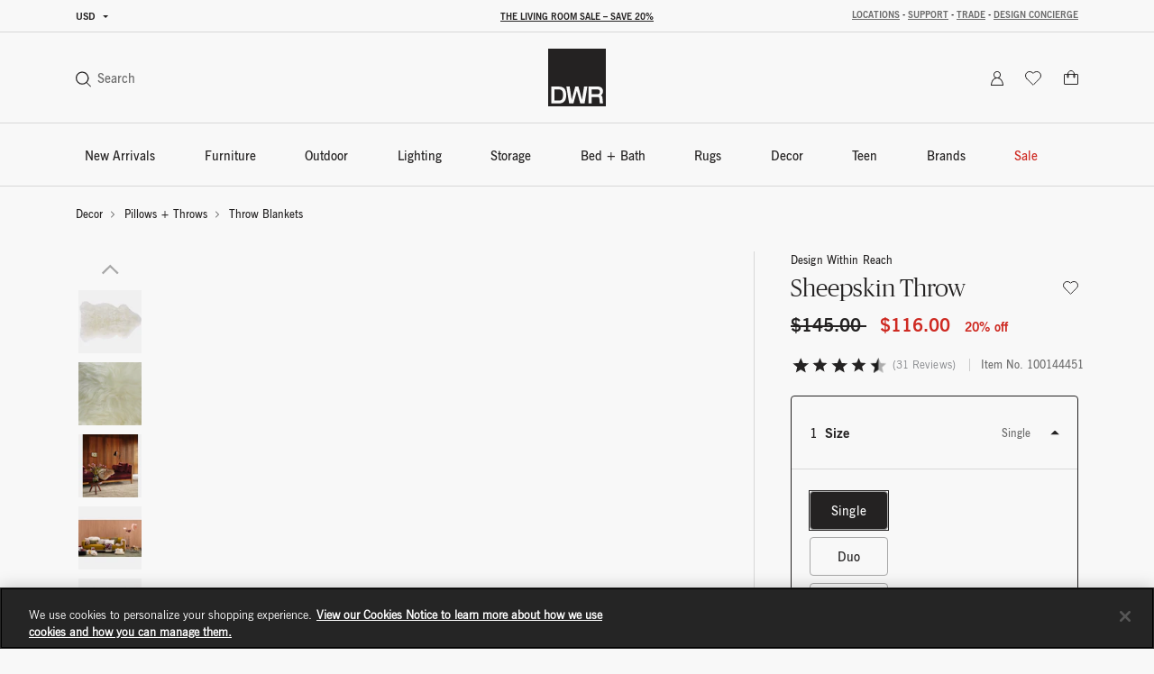

--- FILE ---
content_type: text/html;charset=UTF-8
request_url: https://www.dwr.com/showhouse-collection/sheepskin-throw-single/100144451.html?lang=en_US
body_size: 67594
content:
<!DOCTYPE html>
<html lang="en">
<head>

    <script>
	window.addEventListener('unhandledrejection', (event) => {
		const isUnhandledMarxentError = event.reason?.stack?.includes?.('Mxt') ?? false;
		if (!isUnhandledMarxentError) {
			event.stopImmediatePropagation();
		}
	});
</script>

<!-- Start VWO Async SmartCode -->
<link rel="preconnect" href="https://dev.visualwebsiteoptimizer.com" />
<script type='text/javascript' id='vwoCode'>
window._vwo_code || (function() {
var account_id=772147,
version=2.0,
settings_tolerance=2000,
hide_element='body',
hide_element_style = 'opacity:0 !important;filter:alpha(opacity=0) !important;background:none !important',
/* DO NOT EDIT BELOW THIS LINE */
f=false,w=window,d=document,v=d.querySelector('#vwoCode'),cK='_vwo_'+account_id+'_settings',cc={};try{var c=JSON.parse(localStorage.getItem('_vwo_'+account_id+'_config'));cc=c&&typeof c==='object'?c:{}}catch(e){}var stT=cc.stT==='session'?w.sessionStorage:w.localStorage;code={use_existing_jquery:function(){return typeof use_existing_jquery!=='undefined'?use_existing_jquery:undefined},library_tolerance:function(){return typeof library_tolerance!=='undefined'?library_tolerance:undefined},settings_tolerance:function(){return cc.sT||settings_tolerance},hide_element_style:function(){return'{'+(cc.hES||hide_element_style)+'}'},hide_element:function(){return typeof cc.hE==='string'?cc.hE:hide_element},getVersion:function(){return version},finish:function(){if(!f){f=true;var e=d.getElementById('_vis_opt_path_hides');if(e)e.parentNode.removeChild(e)}},finished:function(){return f},load:function(e){var t=this.getSettings(),n=d.createElement('script'),i=this;if(t){n.textContent=t;d.getElementsByTagName('head')[0].appendChild(n);if(!w.VWO||VWO.caE){stT.removeItem(cK);i.load(e)}}else{n.fetchPriority='high';n.src=e;n.type='text/javascript';n.onerror=function(){_vwo_code.finish()};d.getElementsByTagName('head')[0].appendChild(n)}},getSettings:function(){try{var e=stT.getItem(cK);if(!e){return}e=JSON.parse(e);if(Date.now()>e.e){stT.removeItem(cK);return}return e.s}catch(e){return}},init:function(){if(d.URL.indexOf('__vwo_disable__')>-1)return;var e=this.settings_tolerance();w._vwo_settings_timer=setTimeout(function(){_vwo_code.finish();stT.removeItem(cK)},e);var t=d.currentScript,n=d.createElement('style'),i=this.hide_element(),r=t&&!t.async&&i?i+this.hide_element_style():'',c=d.getElementsByTagName('head')[0];n.setAttribute('id','_vis_opt_path_hides');v&&n.setAttribute('nonce',v.nonce);n.setAttribute('type','text/css');if(n.styleSheet)n.styleSheet.cssText=r;else n.appendChild(d.createTextNode(r));c.appendChild(n);this.load('https://dev.visualwebsiteoptimizer.com/j.php?a='+account_id+'&u='+encodeURIComponent(d.URL)+'&vn='+version)}};w._vwo_code=code;code.init();})();
</script>
<!-- End VWO Async SmartCode -->

<link rel="preconnect" href="https://cdn.cookielaw.org/" />
<link rel="preconnect" href="https://h.online-metrix.net/" />
<link rel="preconnect" href="https://images.hermanmiller.group/" />
<link rel="preload" as="script" href="https://cdn.cookielaw.org/scripttemplates/otSDKStub.js" />
<link rel="prefetch" href="/on/demandware.static/Sites-dwr-Site/-/en_US/v1769768598564/webfonts/1120753/2ee64045-9bad-4ff8-a2bb-842399d6a212.woff2" as="font" type="font/woff2" crossorigin />
<link rel="prefetch" href="/on/demandware.static/Sites-dwr-Site/-/en_US/v1769768598564/webfonts/1120759/032946da-2b79-466c-a445-d74ef8fd9e0f.woff2" as="font" type="font/woff2" crossorigin />
<link rel="prefetch" href="/on/demandware.static/Sites-dwr-Site/-/en_US/v1769768598564/webfonts/1120741/eec52085-9e19-4dbd-aea5-505dc5593968.woff2" as="font" type="font/woff2" crossorigin />

    <link rel="preload" href="/on/demandware.static/Sites-dwr-Site/-/en_US/v1769768598564/webfonts/PublicoBanner-Light-Web.woff2" as="font" type="font/woff2" crossorigin />
    <link rel="preload" href="/on/demandware.static/Sites-dwr-Site/-/en_US/v1769768598564/webfonts/PublicoBanner-Roman-Web.woff2" as="font" type="font/woff2" crossorigin />

<link rel="preload" as="style" href="/on/demandware.static/Sites-dwr-Site/-/en_US/v1769768598564/css/global.css" />

    <link rel="preload" as="style" href="/on/demandware.static/Sites-dwr-Site/-/en_US/v1769768598564/css/product/detail.css" />

    <link rel="preload" as="style" href="/on/demandware.static/Sites-dwr-Site/-/en_US/v1769768598564/css/storeLocator.css" />

    <link rel="preload" as="style" href="/on/demandware.static/Sites-dwr-Site/-/en_US/v1769768598564/css/calendar.css" />

    <link rel="preload" as="style" href="/on/demandware.static/Sites-dwr-Site/-/en_US/v1769768598564/css/powerReviews.css" />



<script type="text/javascript">
;window.NREUM||(NREUM={});NREUM.init={session_replay:{enabled:true,block_selector:'',mask_text_selector:'*',sampling_rate:10.0,error_sampling_rate:100.0,mask_all_inputs:true,collect_fonts:true,inline_images:false,inline_stylesheet:true,fix_stylesheets:true,preload:false,mask_input_options:{}},distributed_tracing:{enabled:true},performance:{capture_measures:true},browser_consent_mode:{enabled:false},privacy:{cookies_enabled:true},ajax:{deny_list:["bam.nr-data.net", "cdn.cookielaw.org", "px.ads.linkedin.com", "www.affirm.com", "cdn-assets.affirm.com", "k-us1.az.contentsquare.net", "c.az.contentsquare.net", "ct.pinterest.com", "events.api.boomtrain.com", "hermanmiller.us-1.evergage.com", "edge.curalate.com", "analytics.google.com", "distillery.wistia.com", "embed-cloudfront.wistia.com", "ui.powerreviews.com", "p.cquotient.com", "www.google.com", "idx.liadm.com", "rp.liadm.com", "api.chat.bambuser.com", "assets.3dcloud.io", "insight.adsrvr.org", "hemsync.clickagy.com", "aorta.clickagy.com", "js.zi-scripts.com"]}};

;NREUM.loader_config={accountID:"4143442",trustKey:"1504694",agentID:"1134443410",licenseKey:"NRJS-1e341410631bfd7b621",applicationID:"1134443410"};
;NREUM.info={beacon:"bam.nr-data.net",errorBeacon:"bam.nr-data.net",licenseKey:"NRJS-1e341410631bfd7b621",applicationID:"1134443410",sa:1};
;/*! For license information please see nr-loader-full-1.304.0.min.js.LICENSE.txt */
(()=>{var e,t,r={384:(e,t,r)=>{"use strict";r.d(t,{NT:()=>a,US:()=>u,Zm:()=>o,bQ:()=>d,dV:()=>c,pV:()=>l});var n=r(6154),i=r(1863),s=r(1910);const a={beacon:"bam.nr-data.net",errorBeacon:"bam.nr-data.net"};function o(){return n.gm.NREUM||(n.gm.NREUM={}),void 0===n.gm.newrelic&&(n.gm.newrelic=n.gm.NREUM),n.gm.NREUM}function c(){let e=o();return e.o||(e.o={ST:n.gm.setTimeout,SI:n.gm.setImmediate||n.gm.setInterval,CT:n.gm.clearTimeout,XHR:n.gm.XMLHttpRequest,REQ:n.gm.Request,EV:n.gm.Event,PR:n.gm.Promise,MO:n.gm.MutationObserver,FETCH:n.gm.fetch,WS:n.gm.WebSocket},(0,s.i)(...Object.values(e.o))),e}function d(e,t){let r=o();r.initializedAgents??={},t.initializedAt={ms:(0,i.t)(),date:new Date},r.initializedAgents[e]=t}function u(e,t){o()[e]=t}function l(){return function(){let e=o();const t=e.info||{};e.info={beacon:a.beacon,errorBeacon:a.errorBeacon,...t}}(),function(){let e=o();const t=e.init||{};e.init={...t}}(),c(),function(){let e=o();const t=e.loader_config||{};e.loader_config={...t}}(),o()}},782:(e,t,r)=>{"use strict";r.d(t,{T:()=>n});const n=r(860).K7.pageViewTiming},860:(e,t,r)=>{"use strict";r.d(t,{$J:()=>u,K7:()=>c,P3:()=>d,XX:()=>i,Yy:()=>o,df:()=>s,qY:()=>n,v4:()=>a});const n="events",i="jserrors",s="browser/blobs",a="rum",o="browser/logs",c={ajax:"ajax",genericEvents:"generic_events",jserrors:i,logging:"logging",metrics:"metrics",pageAction:"page_action",pageViewEvent:"page_view_event",pageViewTiming:"page_view_timing",sessionReplay:"session_replay",sessionTrace:"session_trace",softNav:"soft_navigations",spa:"spa"},d={[c.pageViewEvent]:1,[c.pageViewTiming]:2,[c.metrics]:3,[c.jserrors]:4,[c.spa]:5,[c.ajax]:6,[c.sessionTrace]:7,[c.softNav]:8,[c.sessionReplay]:9,[c.logging]:10,[c.genericEvents]:11},u={[c.pageViewEvent]:a,[c.pageViewTiming]:n,[c.ajax]:n,[c.spa]:n,[c.softNav]:n,[c.metrics]:i,[c.jserrors]:i,[c.sessionTrace]:s,[c.sessionReplay]:s,[c.logging]:o,[c.genericEvents]:"ins"}},944:(e,t,r)=>{"use strict";r.d(t,{R:()=>i});var n=r(3241);function i(e,t){"function"==typeof console.debug&&(console.debug("New Relic Warning: https://github.com/newrelic/newrelic-browser-agent/blob/main/docs/warning-codes.md#".concat(e),t),(0,n.W)({agentIdentifier:null,drained:null,type:"data",name:"warn",feature:"warn",data:{code:e,secondary:t}}))}},993:(e,t,r)=>{"use strict";r.d(t,{A$:()=>s,ET:()=>a,TZ:()=>o,p_:()=>i});var n=r(860);const i={ERROR:"ERROR",WARN:"WARN",INFO:"INFO",DEBUG:"DEBUG",TRACE:"TRACE"},s={OFF:0,ERROR:1,WARN:2,INFO:3,DEBUG:4,TRACE:5},a="log",o=n.K7.logging},1687:(e,t,r)=>{"use strict";r.d(t,{Ak:()=>d,Ze:()=>h,x3:()=>u});var n=r(3241),i=r(7836),s=r(3606),a=r(860),o=r(2646);const c={};function d(e,t){const r={staged:!1,priority:a.P3[t]||0};l(e),c[e].get(t)||c[e].set(t,r)}function u(e,t){e&&c[e]&&(c[e].get(t)&&c[e].delete(t),g(e,t,!1),c[e].size&&f(e))}function l(e){if(!e)throw new Error("agentIdentifier required");c[e]||(c[e]=new Map)}function h(e="",t="feature",r=!1){if(l(e),!e||!c[e].get(t)||r)return g(e,t);c[e].get(t).staged=!0,f(e)}function f(e){const t=Array.from(c[e]);t.every(([e,t])=>t.staged)&&(t.sort((e,t)=>e[1].priority-t[1].priority),t.forEach(([t])=>{c[e].delete(t),g(e,t)}))}function g(e,t,r=!0){const a=e?i.ee.get(e):i.ee,c=s.i.handlers;if(!a.aborted&&a.backlog&&c){if((0,n.W)({agentIdentifier:e,type:"lifecycle",name:"drain",feature:t}),r){const e=a.backlog[t],r=c[t];if(r){for(let t=0;e&&t<e.length;++t)p(e[t],r);Object.entries(r).forEach(([e,t])=>{Object.values(t||{}).forEach(t=>{t[0]?.on&&t[0]?.context()instanceof o.y&&t[0].on(e,t[1])})})}}a.isolatedBacklog||delete c[t],a.backlog[t]=null,a.emit("drain-"+t,[])}}function p(e,t){var r=e[1];Object.values(t[r]||{}).forEach(t=>{var r=e[0];if(t[0]===r){var n=t[1],i=e[3],s=e[2];n.apply(i,s)}})}},1741:(e,t,r)=>{"use strict";r.d(t,{W:()=>s});var n=r(944),i=r(4261);class s{#e(e,...t){if(this[e]!==s.prototype[e])return this[e](...t);(0,n.R)(35,e)}addPageAction(e,t){return this.#e(i.hG,e,t)}register(e){return this.#e(i.eY,e)}recordCustomEvent(e,t){return this.#e(i.fF,e,t)}setPageViewName(e,t){return this.#e(i.Fw,e,t)}setCustomAttribute(e,t,r){return this.#e(i.cD,e,t,r)}noticeError(e,t){return this.#e(i.o5,e,t)}setUserId(e){return this.#e(i.Dl,e)}setApplicationVersion(e){return this.#e(i.nb,e)}setErrorHandler(e){return this.#e(i.bt,e)}addRelease(e,t){return this.#e(i.k6,e,t)}log(e,t){return this.#e(i.$9,e,t)}start(){return this.#e(i.d3)}finished(e){return this.#e(i.BL,e)}recordReplay(){return this.#e(i.CH)}pauseReplay(){return this.#e(i.Tb)}addToTrace(e){return this.#e(i.U2,e)}setCurrentRouteName(e){return this.#e(i.PA,e)}interaction(e){return this.#e(i.dT,e)}wrapLogger(e,t,r){return this.#e(i.Wb,e,t,r)}measure(e,t){return this.#e(i.V1,e,t)}consent(e){return this.#e(i.Pv,e)}}},1863:(e,t,r)=>{"use strict";function n(){return Math.floor(performance.now())}r.d(t,{t:()=>n})},1910:(e,t,r)=>{"use strict";r.d(t,{i:()=>s});var n=r(944);const i=new Map;function s(...e){return e.every(e=>{if(i.has(e))return i.get(e);const t="function"==typeof e?e.toString():"",r=t.includes("[native code]"),s=t.includes("nrWrapper");return r||s||(0,n.R)(64,e?.name||t),i.set(e,r),r})}},2555:(e,t,r)=>{"use strict";r.d(t,{D:()=>o,f:()=>a});var n=r(384),i=r(8122);const s={beacon:n.NT.beacon,errorBeacon:n.NT.errorBeacon,licenseKey:void 0,applicationID:void 0,sa:void 0,queueTime:void 0,applicationTime:void 0,ttGuid:void 0,user:void 0,account:void 0,product:void 0,extra:void 0,jsAttributes:{},userAttributes:void 0,atts:void 0,transactionName:void 0,tNamePlain:void 0};function a(e){try{return!!e.licenseKey&&!!e.errorBeacon&&!!e.applicationID}catch(e){return!1}}const o=e=>(0,i.a)(e,s)},2614:(e,t,r)=>{"use strict";r.d(t,{BB:()=>a,H3:()=>n,g:()=>d,iL:()=>c,tS:()=>o,uh:()=>i,wk:()=>s});const n="NRBA",i="SESSION",s=144e5,a=18e5,o={STARTED:"session-started",PAUSE:"session-pause",RESET:"session-reset",RESUME:"session-resume",UPDATE:"session-update"},c={SAME_TAB:"same-tab",CROSS_TAB:"cross-tab"},d={OFF:0,FULL:1,ERROR:2}},2646:(e,t,r)=>{"use strict";r.d(t,{y:()=>n});class n{constructor(e){this.contextId=e}}},2843:(e,t,r)=>{"use strict";r.d(t,{G:()=>s,u:()=>i});var n=r(3878);function i(e,t=!1,r,i){(0,n.DD)("visibilitychange",function(){if(t)return void("hidden"===document.visibilityState&&e());e(document.visibilityState)},r,i)}function s(e,t,r){(0,n.sp)("pagehide",e,t,r)}},3241:(e,t,r)=>{"use strict";r.d(t,{W:()=>s});var n=r(6154);const i="newrelic";function s(e={}){try{n.gm.dispatchEvent(new CustomEvent(i,{detail:e}))}catch(e){}}},3304:(e,t,r)=>{"use strict";r.d(t,{A:()=>s});var n=r(7836);const i=()=>{const e=new WeakSet;return(t,r)=>{if("object"==typeof r&&null!==r){if(e.has(r))return;e.add(r)}return r}};function s(e){try{return JSON.stringify(e,i())??""}catch(e){try{n.ee.emit("internal-error",[e])}catch(e){}return""}}},3333:(e,t,r)=>{"use strict";r.d(t,{$v:()=>u,TZ:()=>n,Xh:()=>c,Zp:()=>i,kd:()=>d,mq:()=>o,nf:()=>a,qN:()=>s});const n=r(860).K7.genericEvents,i=["auxclick","click","copy","keydown","paste","scrollend"],s=["focus","blur"],a=4,o=1e3,c=2e3,d=["PageAction","UserAction","BrowserPerformance"],u={RESOURCES:"experimental.resources",REGISTER:"register"}},3434:(e,t,r)=>{"use strict";r.d(t,{Jt:()=>s,YM:()=>d});var n=r(7836),i=r(5607);const s="nr@original:".concat(i.W),a=50;var o=Object.prototype.hasOwnProperty,c=!1;function d(e,t){return e||(e=n.ee),r.inPlace=function(e,t,n,i,s){n||(n="");const a="-"===n.charAt(0);for(let o=0;o<t.length;o++){const c=t[o],d=e[c];l(d)||(e[c]=r(d,a?c+n:n,i,c,s))}},r.flag=s,r;function r(t,r,n,c,d){return l(t)?t:(r||(r=""),nrWrapper[s]=t,function(e,t,r){if(Object.defineProperty&&Object.keys)try{return Object.keys(e).forEach(function(r){Object.defineProperty(t,r,{get:function(){return e[r]},set:function(t){return e[r]=t,t}})}),t}catch(e){u([e],r)}for(var n in e)o.call(e,n)&&(t[n]=e[n])}(t,nrWrapper,e),nrWrapper);function nrWrapper(){var s,o,l,h;let f;try{o=this,s=[...arguments],l="function"==typeof n?n(s,o):n||{}}catch(t){u([t,"",[s,o,c],l],e)}i(r+"start",[s,o,c],l,d);const g=performance.now();let p;try{return h=t.apply(o,s),p=performance.now(),h}catch(e){throw p=performance.now(),i(r+"err",[s,o,e],l,d),f=e,f}finally{const e=p-g,t={start:g,end:p,duration:e,isLongTask:e>=a,methodName:c,thrownError:f};t.isLongTask&&i("long-task",[t,o],l,d),i(r+"end",[s,o,h],l,d)}}}function i(r,n,i,s){if(!c||t){var a=c;c=!0;try{e.emit(r,n,i,t,s)}catch(t){u([t,r,n,i],e)}c=a}}}function u(e,t){t||(t=n.ee);try{t.emit("internal-error",e)}catch(e){}}function l(e){return!(e&&"function"==typeof e&&e.apply&&!e[s])}},3606:(e,t,r)=>{"use strict";r.d(t,{i:()=>s});var n=r(9908);s.on=a;var i=s.handlers={};function s(e,t,r,s){a(s||n.d,i,e,t,r)}function a(e,t,r,i,s){s||(s="feature"),e||(e=n.d);var a=t[s]=t[s]||{};(a[r]=a[r]||[]).push([e,i])}},3738:(e,t,r)=>{"use strict";r.d(t,{He:()=>i,Kp:()=>o,Lc:()=>d,Rz:()=>u,TZ:()=>n,bD:()=>s,d3:()=>a,jx:()=>l,sl:()=>h,uP:()=>c});const n=r(860).K7.sessionTrace,i="bstResource",s="resource",a="-start",o="-end",c="fn"+a,d="fn"+o,u="pushState",l=1e3,h=3e4},3785:(e,t,r)=>{"use strict";r.d(t,{R:()=>c,b:()=>d});var n=r(9908),i=r(1863),s=r(860),a=r(3969),o=r(993);function c(e,t,r={},c=o.p_.INFO,d,u=(0,i.t)()){(0,n.p)(a.xV,["API/logging/".concat(c.toLowerCase(),"/called")],void 0,s.K7.metrics,e),(0,n.p)(o.ET,[u,t,r,c,d],void 0,s.K7.logging,e)}function d(e){return"string"==typeof e&&Object.values(o.p_).some(t=>t===e.toUpperCase().trim())}},3878:(e,t,r)=>{"use strict";function n(e,t){return{capture:e,passive:!1,signal:t}}function i(e,t,r=!1,i){window.addEventListener(e,t,n(r,i))}function s(e,t,r=!1,i){document.addEventListener(e,t,n(r,i))}r.d(t,{DD:()=>s,jT:()=>n,sp:()=>i})},3969:(e,t,r)=>{"use strict";r.d(t,{TZ:()=>n,XG:()=>o,rs:()=>i,xV:()=>a,z_:()=>s});const n=r(860).K7.metrics,i="sm",s="cm",a="storeSupportabilityMetrics",o="storeEventMetrics"},4234:(e,t,r)=>{"use strict";r.d(t,{W:()=>s});var n=r(7836),i=r(1687);class s{constructor(e,t){this.agentIdentifier=e,this.ee=n.ee.get(e),this.featureName=t,this.blocked=!1}deregisterDrain(){(0,i.x3)(this.agentIdentifier,this.featureName)}}},4261:(e,t,r)=>{"use strict";r.d(t,{$9:()=>d,BL:()=>o,CH:()=>f,Dl:()=>w,Fw:()=>y,PA:()=>m,Pl:()=>n,Pv:()=>E,Tb:()=>l,U2:()=>s,V1:()=>T,Wb:()=>x,bt:()=>b,cD:()=>v,d3:()=>R,dT:()=>c,eY:()=>g,fF:()=>h,hG:()=>i,k6:()=>a,nb:()=>p,o5:()=>u});const n="api-",i="addPageAction",s="addToTrace",a="addRelease",o="finished",c="interaction",d="log",u="noticeError",l="pauseReplay",h="recordCustomEvent",f="recordReplay",g="register",p="setApplicationVersion",m="setCurrentRouteName",v="setCustomAttribute",b="setErrorHandler",y="setPageViewName",w="setUserId",R="start",x="wrapLogger",T="measure",E="consent"},4387:(e,t,r)=>{"use strict";function n(e={}){return!(!e.id||!e.name)}function i(e){return"string"==typeof e&&e.trim().length<501||"number"==typeof e}function s(e,t){if(2!==t?.harvestEndpointVersion)return{};const r=t.agentRef.runtime.appMetadata.agents[0].entityGuid;return n(e)?{"mfe.id":e.id,"mfe.name":e.name,eventSource:e.eventSource,"parent.id":e.parent?.id||r}:{"entity.guid":r,appId:t.agentRef.info.applicationID}}r.d(t,{Ux:()=>s,c7:()=>n,yo:()=>i})},5205:(e,t,r)=>{"use strict";r.d(t,{j:()=>A});var n=r(384),i=r(1741);var s=r(2555),a=r(3333);const o=e=>{if(!e||"string"!=typeof e)return!1;try{document.createDocumentFragment().querySelector(e)}catch{return!1}return!0};var c=r(2614),d=r(944),u=r(8122);const l="[data-nr-mask]",h=e=>(0,u.a)(e,(()=>{const e={feature_flags:[],experimental:{allow_registered_children:!1,resources:!1},mask_selector:"*",block_selector:"[data-nr-block]",mask_input_options:{color:!1,date:!1,"datetime-local":!1,email:!1,month:!1,number:!1,range:!1,search:!1,tel:!1,text:!1,time:!1,url:!1,week:!1,textarea:!1,select:!1,password:!0}};return{ajax:{deny_list:void 0,block_internal:!0,enabled:!0,autoStart:!0},api:{get allow_registered_children(){return e.feature_flags.includes(a.$v.REGISTER)||e.experimental.allow_registered_children},set allow_registered_children(t){e.experimental.allow_registered_children=t},duplicate_registered_data:!1},browser_consent_mode:{enabled:!1},distributed_tracing:{enabled:void 0,exclude_newrelic_header:void 0,cors_use_newrelic_header:void 0,cors_use_tracecontext_headers:void 0,allowed_origins:void 0},get feature_flags(){return e.feature_flags},set feature_flags(t){e.feature_flags=t},generic_events:{enabled:!0,autoStart:!0},harvest:{interval:30},jserrors:{enabled:!0,autoStart:!0},logging:{enabled:!0,autoStart:!0},metrics:{enabled:!0,autoStart:!0},obfuscate:void 0,page_action:{enabled:!0},page_view_event:{enabled:!0,autoStart:!0},page_view_timing:{enabled:!0,autoStart:!0},performance:{capture_marks:!1,capture_measures:!1,capture_detail:!0,resources:{get enabled(){return e.feature_flags.includes(a.$v.RESOURCES)||e.experimental.resources},set enabled(t){e.experimental.resources=t},asset_types:[],first_party_domains:[],ignore_newrelic:!0}},privacy:{cookies_enabled:!0},proxy:{assets:void 0,beacon:void 0},session:{expiresMs:c.wk,inactiveMs:c.BB},session_replay:{autoStart:!0,enabled:!1,preload:!1,sampling_rate:10,error_sampling_rate:100,collect_fonts:!1,inline_images:!1,fix_stylesheets:!0,mask_all_inputs:!0,get mask_text_selector(){return e.mask_selector},set mask_text_selector(t){o(t)?e.mask_selector="".concat(t,",").concat(l):""===t||null===t?e.mask_selector=l:(0,d.R)(5,t)},get block_class(){return"nr-block"},get ignore_class(){return"nr-ignore"},get mask_text_class(){return"nr-mask"},get block_selector(){return e.block_selector},set block_selector(t){o(t)?e.block_selector+=",".concat(t):""!==t&&(0,d.R)(6,t)},get mask_input_options(){return e.mask_input_options},set mask_input_options(t){t&&"object"==typeof t?e.mask_input_options={...t,password:!0}:(0,d.R)(7,t)}},session_trace:{enabled:!0,autoStart:!0},soft_navigations:{enabled:!0,autoStart:!0},spa:{enabled:!0,autoStart:!0},ssl:void 0,user_actions:{enabled:!0,elementAttributes:["id","className","tagName","type"]}}})());var f=r(6154),g=r(9324);let p=0;const m={buildEnv:g.F3,distMethod:g.Xs,version:g.xv,originTime:f.WN},v={consented:!1},b={appMetadata:{},get consented(){return this.session?.state?.consent||v.consented},set consented(e){v.consented=e},customTransaction:void 0,denyList:void 0,disabled:!1,harvester:void 0,isolatedBacklog:!1,isRecording:!1,loaderType:void 0,maxBytes:3e4,obfuscator:void 0,onerror:void 0,ptid:void 0,releaseIds:{},session:void 0,timeKeeper:void 0,registeredEntities:[],jsAttributesMetadata:{bytes:0},get harvestCount(){return++p}},y=e=>{const t=(0,u.a)(e,b),r=Object.keys(m).reduce((e,t)=>(e[t]={value:m[t],writable:!1,configurable:!0,enumerable:!0},e),{});return Object.defineProperties(t,r)};var w=r(5701);const R=e=>{const t=e.startsWith("http");e+="/",r.p=t?e:"https://"+e};var x=r(7836),T=r(3241);const E={accountID:void 0,trustKey:void 0,agentID:void 0,licenseKey:void 0,applicationID:void 0,xpid:void 0},S=e=>(0,u.a)(e,E),_=new Set;function A(e,t={},r,a){let{init:o,info:c,loader_config:d,runtime:u={},exposed:l=!0}=t;if(!c){const e=(0,n.pV)();o=e.init,c=e.info,d=e.loader_config}e.init=h(o||{}),e.loader_config=S(d||{}),c.jsAttributes??={},f.bv&&(c.jsAttributes.isWorker=!0),e.info=(0,s.D)(c);const g=e.init,p=[c.beacon,c.errorBeacon];_.has(e.agentIdentifier)||(g.proxy.assets&&(R(g.proxy.assets),p.push(g.proxy.assets)),g.proxy.beacon&&p.push(g.proxy.beacon),e.beacons=[...p],function(e){const t=(0,n.pV)();Object.getOwnPropertyNames(i.W.prototype).forEach(r=>{const n=i.W.prototype[r];if("function"!=typeof n||"constructor"===n)return;let s=t[r];e[r]&&!1!==e.exposed&&"micro-agent"!==e.runtime?.loaderType&&(t[r]=(...t)=>{const n=e[r](...t);return s?s(...t):n})})}(e),(0,n.US)("activatedFeatures",w.B),e.runSoftNavOverSpa&&=!0===g.soft_navigations.enabled&&g.feature_flags.includes("soft_nav")),u.denyList=[...g.ajax.deny_list||[],...g.ajax.block_internal?p:[]],u.ptid=e.agentIdentifier,u.loaderType=r,e.runtime=y(u),_.has(e.agentIdentifier)||(e.ee=x.ee.get(e.agentIdentifier),e.exposed=l,(0,T.W)({agentIdentifier:e.agentIdentifier,drained:!!w.B?.[e.agentIdentifier],type:"lifecycle",name:"initialize",feature:void 0,data:e.config})),_.add(e.agentIdentifier)}},5270:(e,t,r)=>{"use strict";r.d(t,{Aw:()=>a,SR:()=>s,rF:()=>o});var n=r(384),i=r(7767);function s(e){return!!(0,n.dV)().o.MO&&(0,i.V)(e)&&!0===e?.session_trace.enabled}function a(e){return!0===e?.session_replay.preload&&s(e)}function o(e,t){try{if("string"==typeof t?.type){if("password"===t.type.toLowerCase())return"*".repeat(e?.length||0);if(void 0!==t?.dataset?.nrUnmask||t?.classList?.contains("nr-unmask"))return e}}catch(e){}return"string"==typeof e?e.replace(/[\S]/g,"*"):"*".repeat(e?.length||0)}},5289:(e,t,r)=>{"use strict";r.d(t,{GG:()=>s,Qr:()=>o,sB:()=>a});var n=r(3878);function i(){return"undefined"==typeof document||"complete"===document.readyState}function s(e,t){if(i())return e();(0,n.sp)("load",e,t)}function a(e){if(i())return e();(0,n.DD)("DOMContentLoaded",e)}function o(e){if(i())return e();(0,n.sp)("popstate",e)}},5607:(e,t,r)=>{"use strict";r.d(t,{W:()=>n});const n=(0,r(9566).bz)()},5701:(e,t,r)=>{"use strict";r.d(t,{B:()=>s,t:()=>a});var n=r(3241);const i=new Set,s={};function a(e,t){const r=t.agentIdentifier;s[r]??={},e&&"object"==typeof e&&(i.has(r)||(t.ee.emit("rumresp",[e]),s[r]=e,i.add(r),(0,n.W)({agentIdentifier:r,loaded:!0,drained:!0,type:"lifecycle",name:"load",feature:void 0,data:e})))}},6154:(e,t,r)=>{"use strict";r.d(t,{OF:()=>d,RI:()=>i,WN:()=>h,bv:()=>s,gm:()=>a,lR:()=>l,m:()=>c,mw:()=>o,sb:()=>u});var n=r(1863);const i="undefined"!=typeof window&&!!window.document,s="undefined"!=typeof WorkerGlobalScope&&("undefined"!=typeof self&&self instanceof WorkerGlobalScope&&self.navigator instanceof WorkerNavigator||"undefined"!=typeof globalThis&&globalThis instanceof WorkerGlobalScope&&globalThis.navigator instanceof WorkerNavigator),a=i?window:"undefined"!=typeof WorkerGlobalScope&&("undefined"!=typeof self&&self instanceof WorkerGlobalScope&&self||"undefined"!=typeof globalThis&&globalThis instanceof WorkerGlobalScope&&globalThis),o=Boolean("hidden"===a?.document?.visibilityState),c=""+a?.location,d=/iPad|iPhone|iPod/.test(a.navigator?.userAgent),u=d&&"undefined"==typeof SharedWorker,l=(()=>{const e=a.navigator?.userAgent?.match(/Firefox[/\s](\d+\.\d+)/);return Array.isArray(e)&&e.length>=2?+e[1]:0})(),h=Date.now()-(0,n.t)()},6344:(e,t,r)=>{"use strict";r.d(t,{BB:()=>u,Qb:()=>l,TZ:()=>i,Ug:()=>a,Vh:()=>s,_s:()=>o,bc:()=>d,yP:()=>c});var n=r(2614);const i=r(860).K7.sessionReplay,s="errorDuringReplay",a=.12,o={DomContentLoaded:0,Load:1,FullSnapshot:2,IncrementalSnapshot:3,Meta:4,Custom:5},c={[n.g.ERROR]:15e3,[n.g.FULL]:3e5,[n.g.OFF]:0},d={RESET:{message:"Session was reset",sm:"Reset"},IMPORT:{message:"Recorder failed to import",sm:"Import"},TOO_MANY:{message:"429: Too Many Requests",sm:"Too-Many"},TOO_BIG:{message:"Payload was too large",sm:"Too-Big"},CROSS_TAB:{message:"Session Entity was set to OFF on another tab",sm:"Cross-Tab"},ENTITLEMENTS:{message:"Session Replay is not allowed and will not be started",sm:"Entitlement"}},u=5e3,l={API:"api",RESUME:"resume",SWITCH_TO_FULL:"switchToFull",INITIALIZE:"initialize",PRELOAD:"preload"}},6389:(e,t,r)=>{"use strict";function n(e,t=500,r={}){const n=r?.leading||!1;let i;return(...r)=>{n&&void 0===i&&(e.apply(this,r),i=setTimeout(()=>{i=clearTimeout(i)},t)),n||(clearTimeout(i),i=setTimeout(()=>{e.apply(this,r)},t))}}function i(e){let t=!1;return(...r)=>{t||(t=!0,e.apply(this,r))}}r.d(t,{J:()=>i,s:()=>n})},6630:(e,t,r)=>{"use strict";r.d(t,{T:()=>n});const n=r(860).K7.pageViewEvent},6774:(e,t,r)=>{"use strict";r.d(t,{T:()=>n});const n=r(860).K7.jserrors},7295:(e,t,r)=>{"use strict";r.d(t,{Xv:()=>a,gX:()=>i,iW:()=>s});var n=[];function i(e){if(!e||s(e))return!1;if(0===n.length)return!0;for(var t=0;t<n.length;t++){var r=n[t];if("*"===r.hostname)return!1;if(o(r.hostname,e.hostname)&&c(r.pathname,e.pathname))return!1}return!0}function s(e){return void 0===e.hostname}function a(e){if(n=[],e&&e.length)for(var t=0;t<e.length;t++){let r=e[t];if(!r)continue;0===r.indexOf("http://")?r=r.substring(7):0===r.indexOf("https://")&&(r=r.substring(8));const i=r.indexOf("/");let s,a;i>0?(s=r.substring(0,i),a=r.substring(i)):(s=r,a="");let[o]=s.split(":");n.push({hostname:o,pathname:a})}}function o(e,t){return!(e.length>t.length)&&t.indexOf(e)===t.length-e.length}function c(e,t){return 0===e.indexOf("/")&&(e=e.substring(1)),0===t.indexOf("/")&&(t=t.substring(1)),""===e||e===t}},7485:(e,t,r)=>{"use strict";r.d(t,{D:()=>i});var n=r(6154);function i(e){if(0===(e||"").indexOf("data:"))return{protocol:"data"};try{const t=new URL(e,location.href),r={port:t.port,hostname:t.hostname,pathname:t.pathname,search:t.search,protocol:t.protocol.slice(0,t.protocol.indexOf(":")),sameOrigin:t.protocol===n.gm?.location?.protocol&&t.host===n.gm?.location?.host};return r.port&&""!==r.port||("http:"===t.protocol&&(r.port="80"),"https:"===t.protocol&&(r.port="443")),r.pathname&&""!==r.pathname?r.pathname.startsWith("/")||(r.pathname="/".concat(r.pathname)):r.pathname="/",r}catch(e){return{}}}},7699:(e,t,r)=>{"use strict";r.d(t,{It:()=>s,KC:()=>o,No:()=>i,qh:()=>a});var n=r(860);const i=16e3,s=1e6,a="SESSION_ERROR",o={[n.K7.logging]:!0,[n.K7.genericEvents]:!1,[n.K7.jserrors]:!1,[n.K7.ajax]:!1}},7767:(e,t,r)=>{"use strict";r.d(t,{V:()=>i});var n=r(6154);const i=e=>n.RI&&!0===e?.privacy.cookies_enabled},7836:(e,t,r)=>{"use strict";r.d(t,{P:()=>o,ee:()=>c});var n=r(384),i=r(8990),s=r(2646),a=r(5607);const o="nr@context:".concat(a.W),c=function e(t,r){var n={},a={},u={},l=!1;try{l=16===r.length&&d.initializedAgents?.[r]?.runtime.isolatedBacklog}catch(e){}var h={on:g,addEventListener:g,removeEventListener:function(e,t){var r=n[e];if(!r)return;for(var i=0;i<r.length;i++)r[i]===t&&r.splice(i,1)},emit:function(e,r,n,i,s){!1!==s&&(s=!0);if(c.aborted&&!i)return;t&&s&&t.emit(e,r,n);var o=f(n);p(e).forEach(e=>{e.apply(o,r)});var d=v()[a[e]];d&&d.push([h,e,r,o]);return o},get:m,listeners:p,context:f,buffer:function(e,t){const r=v();if(t=t||"feature",h.aborted)return;Object.entries(e||{}).forEach(([e,n])=>{a[n]=t,t in r||(r[t]=[])})},abort:function(){h._aborted=!0,Object.keys(h.backlog).forEach(e=>{delete h.backlog[e]})},isBuffering:function(e){return!!v()[a[e]]},debugId:r,backlog:l?{}:t&&"object"==typeof t.backlog?t.backlog:{},isolatedBacklog:l};return Object.defineProperty(h,"aborted",{get:()=>{let e=h._aborted||!1;return e||(t&&(e=t.aborted),e)}}),h;function f(e){return e&&e instanceof s.y?e:e?(0,i.I)(e,o,()=>new s.y(o)):new s.y(o)}function g(e,t){n[e]=p(e).concat(t)}function p(e){return n[e]||[]}function m(t){return u[t]=u[t]||e(h,t)}function v(){return h.backlog}}(void 0,"globalEE"),d=(0,n.Zm)();d.ee||(d.ee=c)},8122:(e,t,r)=>{"use strict";r.d(t,{a:()=>i});var n=r(944);function i(e,t){try{if(!e||"object"!=typeof e)return(0,n.R)(3);if(!t||"object"!=typeof t)return(0,n.R)(4);const r=Object.create(Object.getPrototypeOf(t),Object.getOwnPropertyDescriptors(t)),s=0===Object.keys(r).length?e:r;for(let a in s)if(void 0!==e[a])try{if(null===e[a]){r[a]=null;continue}Array.isArray(e[a])&&Array.isArray(t[a])?r[a]=Array.from(new Set([...e[a],...t[a]])):"object"==typeof e[a]&&"object"==typeof t[a]?r[a]=i(e[a],t[a]):r[a]=e[a]}catch(e){r[a]||(0,n.R)(1,e)}return r}catch(e){(0,n.R)(2,e)}}},8139:(e,t,r)=>{"use strict";r.d(t,{u:()=>h});var n=r(7836),i=r(3434),s=r(8990),a=r(6154);const o={},c=a.gm.XMLHttpRequest,d="addEventListener",u="removeEventListener",l="nr@wrapped:".concat(n.P);function h(e){var t=function(e){return(e||n.ee).get("events")}(e);if(o[t.debugId]++)return t;o[t.debugId]=1;var r=(0,i.YM)(t,!0);function h(e){r.inPlace(e,[d,u],"-",g)}function g(e,t){return e[1]}return"getPrototypeOf"in Object&&(a.RI&&f(document,h),c&&f(c.prototype,h),f(a.gm,h)),t.on(d+"-start",function(e,t){var n=e[1];if(null!==n&&("function"==typeof n||"object"==typeof n)&&"newrelic"!==e[0]){var i=(0,s.I)(n,l,function(){var e={object:function(){if("function"!=typeof n.handleEvent)return;return n.handleEvent.apply(n,arguments)},function:n}[typeof n];return e?r(e,"fn-",null,e.name||"anonymous"):n});this.wrapped=e[1]=i}}),t.on(u+"-start",function(e){e[1]=this.wrapped||e[1]}),t}function f(e,t,...r){let n=e;for(;"object"==typeof n&&!Object.prototype.hasOwnProperty.call(n,d);)n=Object.getPrototypeOf(n);n&&t(n,...r)}},8374:(e,t,r)=>{r.nc=(()=>{try{return document?.currentScript?.nonce}catch(e){}return""})()},8990:(e,t,r)=>{"use strict";r.d(t,{I:()=>i});var n=Object.prototype.hasOwnProperty;function i(e,t,r){if(n.call(e,t))return e[t];var i=r();if(Object.defineProperty&&Object.keys)try{return Object.defineProperty(e,t,{value:i,writable:!0,enumerable:!1}),i}catch(e){}return e[t]=i,i}},9300:(e,t,r)=>{"use strict";r.d(t,{T:()=>n});const n=r(860).K7.ajax},9324:(e,t,r)=>{"use strict";r.d(t,{AJ:()=>a,F3:()=>i,Xs:()=>s,Yq:()=>o,xv:()=>n});const n="1.304.0",i="PROD",s="CDN",a="@newrelic/rrweb",o="1.0.1"},9566:(e,t,r)=>{"use strict";r.d(t,{LA:()=>o,ZF:()=>c,bz:()=>a,el:()=>d});var n=r(6154);const i="xxxxxxxx-xxxx-4xxx-yxxx-xxxxxxxxxxxx";function s(e,t){return e?15&e[t]:16*Math.random()|0}function a(){const e=n.gm?.crypto||n.gm?.msCrypto;let t,r=0;return e&&e.getRandomValues&&(t=e.getRandomValues(new Uint8Array(30))),i.split("").map(e=>"x"===e?s(t,r++).toString(16):"y"===e?(3&s()|8).toString(16):e).join("")}function o(e){const t=n.gm?.crypto||n.gm?.msCrypto;let r,i=0;t&&t.getRandomValues&&(r=t.getRandomValues(new Uint8Array(e)));const a=[];for(var o=0;o<e;o++)a.push(s(r,i++).toString(16));return a.join("")}function c(){return o(16)}function d(){return o(32)}},9908:(e,t,r)=>{"use strict";r.d(t,{d:()=>n,p:()=>i});var n=r(7836).ee.get("handle");function i(e,t,r,i,s){s?(s.buffer([e],i),s.emit(e,t,r)):(n.buffer([e],i),n.emit(e,t,r))}}},n={};function i(e){var t=n[e];if(void 0!==t)return t.exports;var s=n[e]={exports:{}};return r[e](s,s.exports,i),s.exports}i.m=r,i.d=(e,t)=>{for(var r in t)i.o(t,r)&&!i.o(e,r)&&Object.defineProperty(e,r,{enumerable:!0,get:t[r]})},i.f={},i.e=e=>Promise.all(Object.keys(i.f).reduce((t,r)=>(i.f[r](e,t),t),[])),i.u=e=>({95:"nr-full-compressor",222:"nr-full-recorder",891:"nr-full"}[e]+"-1.304.0.min.js"),i.o=(e,t)=>Object.prototype.hasOwnProperty.call(e,t),e={},t="NRBA-1.304.0.PROD:",i.l=(r,n,s,a)=>{if(e[r])e[r].push(n);else{var o,c;if(void 0!==s)for(var d=document.getElementsByTagName("script"),u=0;u<d.length;u++){var l=d[u];if(l.getAttribute("src")==r||l.getAttribute("data-webpack")==t+s){o=l;break}}if(!o){c=!0;var h={891:"sha512-Ad1O6qAAcLYE5TsZYfyeeemC5Z7hohyfJE6AgzKAPAl0nUkqLPSSfRiLPXlS6GXiINRbUPkkd7VmjfZBHTwZxQ==",222:"sha512-d+2jDeN52nwL5XEZsW8oLT6YETXc7iczTQ0SCXrMbI5XSBPM5i++kbN0OoGFgzBHFHRvdtI4LrLTPlyTZRts+w==",95:"sha512-Hd6njRk6k/nQ/5o9iUJe1pM1K0y5CPZ/YQ/7bPnHw2kxsqJaM/gFSoJXCodajJVPcV3axe5o4qIOcntc6I9f3Q=="};(o=document.createElement("script")).charset="utf-8",i.nc&&o.setAttribute("nonce",i.nc),o.setAttribute("data-webpack",t+s),o.src=r,0!==o.src.indexOf(window.location.origin+"/")&&(o.crossOrigin="anonymous"),h[a]&&(o.integrity=h[a])}e[r]=[n];var f=(t,n)=>{o.onerror=o.onload=null,clearTimeout(g);var i=e[r];if(delete e[r],o.parentNode&&o.parentNode.removeChild(o),i&&i.forEach(e=>e(n)),t)return t(n)},g=setTimeout(f.bind(null,void 0,{type:"timeout",target:o}),12e4);o.onerror=f.bind(null,o.onerror),o.onload=f.bind(null,o.onload),c&&document.head.appendChild(o)}},i.r=e=>{"undefined"!=typeof Symbol&&Symbol.toStringTag&&Object.defineProperty(e,Symbol.toStringTag,{value:"Module"}),Object.defineProperty(e,"__esModule",{value:!0})},i.p="https://js-agent.newrelic.com/",(()=>{var e={85:0,959:0};i.f.j=(t,r)=>{var n=i.o(e,t)?e[t]:void 0;if(0!==n)if(n)r.push(n[2]);else{var s=new Promise((r,i)=>n=e[t]=[r,i]);r.push(n[2]=s);var a=i.p+i.u(t),o=new Error;i.l(a,r=>{if(i.o(e,t)&&(0!==(n=e[t])&&(e[t]=void 0),n)){var s=r&&("load"===r.type?"missing":r.type),a=r&&r.target&&r.target.src;o.message="Loading chunk "+t+" failed.\n("+s+": "+a+")",o.name="ChunkLoadError",o.type=s,o.request=a,n[1](o)}},"chunk-"+t,t)}};var t=(t,r)=>{var n,s,[a,o,c]=r,d=0;if(a.some(t=>0!==e[t])){for(n in o)i.o(o,n)&&(i.m[n]=o[n]);if(c)c(i)}for(t&&t(r);d<a.length;d++)s=a[d],i.o(e,s)&&e[s]&&e[s][0](),e[s]=0},r=self["webpackChunk:NRBA-1.304.0.PROD"]=self["webpackChunk:NRBA-1.304.0.PROD"]||[];r.forEach(t.bind(null,0)),r.push=t.bind(null,r.push.bind(r))})(),(()=>{"use strict";i(8374);var e=i(9566),t=i(1741);class r extends t.W{agentIdentifier=(0,e.LA)(16)}var n=i(860);const s=Object.values(n.K7);var a=i(5205);var o=i(9908),c=i(1863),d=i(4261),u=i(3241),l=i(944),h=i(5701),f=i(3969);function g(e,t,i,s){const a=s||i;!a||a[e]&&a[e]!==r.prototype[e]||(a[e]=function(){(0,o.p)(f.xV,["API/"+e+"/called"],void 0,n.K7.metrics,i.ee),(0,u.W)({agentIdentifier:i.agentIdentifier,drained:!!h.B?.[i.agentIdentifier],type:"data",name:"api",feature:d.Pl+e,data:{}});try{return t.apply(this,arguments)}catch(e){(0,l.R)(23,e)}})}function p(e,t,r,n,i){const s=e.info;null===r?delete s.jsAttributes[t]:s.jsAttributes[t]=r,(i||null===r)&&(0,o.p)(d.Pl+n,[(0,c.t)(),t,r],void 0,"session",e.ee)}var m=i(1687),v=i(4234),b=i(5289),y=i(6154),w=i(5270),R=i(7767),x=i(6389),T=i(7699);class E extends v.W{constructor(e,t){super(e.agentIdentifier,t),this.agentRef=e,this.abortHandler=void 0,this.featAggregate=void 0,this.loadedSuccessfully=void 0,this.onAggregateImported=new Promise(e=>{this.loadedSuccessfully=e}),this.deferred=Promise.resolve(),!1===e.init[this.featureName].autoStart?this.deferred=new Promise((t,r)=>{this.ee.on("manual-start-all",(0,x.J)(()=>{(0,m.Ak)(e.agentIdentifier,this.featureName),t()}))}):(0,m.Ak)(e.agentIdentifier,t)}importAggregator(e,t,r={}){if(this.featAggregate)return;const n=async()=>{let n;await this.deferred;try{if((0,R.V)(e.init)){const{setupAgentSession:t}=await i.e(891).then(i.bind(i,8766));n=t(e)}}catch(e){(0,l.R)(20,e),this.ee.emit("internal-error",[e]),(0,o.p)(T.qh,[e],void 0,this.featureName,this.ee)}try{if(!this.#t(this.featureName,n,e.init))return(0,m.Ze)(this.agentIdentifier,this.featureName),void this.loadedSuccessfully(!1);const{Aggregate:i}=await t();this.featAggregate=new i(e,r),e.runtime.harvester.initializedAggregates.push(this.featAggregate),this.loadedSuccessfully(!0)}catch(e){(0,l.R)(34,e),this.abortHandler?.(),(0,m.Ze)(this.agentIdentifier,this.featureName,!0),this.loadedSuccessfully(!1),this.ee&&this.ee.abort()}};y.RI?(0,b.GG)(()=>n(),!0):n()}#t(e,t,r){if(this.blocked)return!1;switch(e){case n.K7.sessionReplay:return(0,w.SR)(r)&&!!t;case n.K7.sessionTrace:return!!t;default:return!0}}}var S=i(6630),_=i(2614);class A extends E{static featureName=S.T;constructor(e){var t;super(e,S.T),this.setupInspectionEvents(e.agentIdentifier),t=e,g(d.Fw,function(e,r){"string"==typeof e&&("/"!==e.charAt(0)&&(e="/"+e),t.runtime.customTransaction=(r||"http://custom.transaction")+e,(0,o.p)(d.Pl+d.Fw,[(0,c.t)()],void 0,void 0,t.ee))},t),this.importAggregator(e,()=>i.e(891).then(i.bind(i,7550)))}setupInspectionEvents(e){const t=(t,r)=>{t&&(0,u.W)({agentIdentifier:e,timeStamp:t.timeStamp,loaded:"complete"===t.target.readyState,type:"window",name:r,data:t.target.location+""})};(0,b.sB)(e=>{t(e,"DOMContentLoaded")}),(0,b.GG)(e=>{t(e,"load")}),(0,b.Qr)(e=>{t(e,"navigate")}),this.ee.on(_.tS.UPDATE,(t,r)=>{(0,u.W)({agentIdentifier:e,type:"lifecycle",name:"session",data:r})})}}var O=i(384);var I=i(2843),N=i(782);class P extends E{static featureName=N.T;constructor(e){super(e,N.T),y.RI&&((0,I.u)(()=>(0,o.p)("docHidden",[(0,c.t)()],void 0,N.T,this.ee),!0),(0,I.G)(()=>(0,o.p)("winPagehide",[(0,c.t)()],void 0,N.T,this.ee)),this.importAggregator(e,()=>i.e(891).then(i.bind(i,9917))))}}class k extends E{static featureName=f.TZ;constructor(e){super(e,f.TZ),y.RI&&document.addEventListener("securitypolicyviolation",e=>{(0,o.p)(f.xV,["Generic/CSPViolation/Detected"],void 0,this.featureName,this.ee)}),this.importAggregator(e,()=>i.e(891).then(i.bind(i,6555)))}}var D=i(6774),j=i(3878),C=i(3304);class L{constructor(e,t,r,n,i){this.name="UncaughtError",this.message="string"==typeof e?e:(0,C.A)(e),this.sourceURL=t,this.line=r,this.column=n,this.__newrelic=i}}function M(e){return K(e)?e:new L(void 0!==e?.message?e.message:e,e?.filename||e?.sourceURL,e?.lineno||e?.line,e?.colno||e?.col,e?.__newrelic,e?.cause)}function H(e){const t="Unhandled Promise Rejection: ";if(!e?.reason)return;if(K(e.reason)){try{e.reason.message.startsWith(t)||(e.reason.message=t+e.reason.message)}catch(e){}return M(e.reason)}const r=M(e.reason);return(r.message||"").startsWith(t)||(r.message=t+r.message),r}function B(e){if(e.error instanceof SyntaxError&&!/:\d+$/.test(e.error.stack?.trim())){const t=new L(e.message,e.filename,e.lineno,e.colno,e.error.__newrelic,e.cause);return t.name=SyntaxError.name,t}return K(e.error)?e.error:M(e)}function K(e){return e instanceof Error&&!!e.stack}function W(e,t,r,i,s=(0,c.t)()){"string"==typeof e&&(e=new Error(e)),(0,o.p)("err",[e,s,!1,t,r.runtime.isRecording,void 0,i],void 0,n.K7.jserrors,r.ee),(0,o.p)("uaErr",[],void 0,n.K7.genericEvents,r.ee)}var F=i(4387),U=i(993),V=i(3785);function z(e,{customAttributes:t={},level:r=U.p_.INFO}={},n,i,s=(0,c.t)()){(0,V.R)(n.ee,e,t,r,i,s)}function G(e,t,r,i,s=(0,c.t)()){(0,o.p)(d.Pl+d.hG,[s,e,t,i],void 0,n.K7.genericEvents,r.ee)}function q(e,t,r,i,s=(0,c.t)()){const{start:a,end:u,customAttributes:h}=t||{},f={customAttributes:h||{}};if("object"!=typeof f.customAttributes||"string"!=typeof e||0===e.length)return void(0,l.R)(57);const g=(e,t)=>null==e?t:"number"==typeof e?e:e instanceof PerformanceMark?e.startTime:Number.NaN;if(f.start=g(a,0),f.end=g(u,s),Number.isNaN(f.start)||Number.isNaN(f.end))(0,l.R)(57);else{if(f.duration=f.end-f.start,!(f.duration<0))return(0,o.p)(d.Pl+d.V1,[f,e,i],void 0,n.K7.genericEvents,r.ee),f;(0,l.R)(58)}}function Z(e,t={},r,i,s=(0,c.t)()){(0,o.p)(d.Pl+d.fF,[s,e,t,i],void 0,n.K7.genericEvents,r.ee)}function X(e){g(d.eY,function(t){return Y(e,t)},e)}function Y(e,t,r){const i={};(0,l.R)(54,"newrelic.register"),t||={},t.eventSource="MicroFrontendBrowserAgent",t.licenseKey||=e.info.licenseKey,t.blocked=!1,t.parent=r||{};let s=()=>{};const a=e.runtime.registeredEntities,d=a.find(({metadata:{target:{id:e,name:r}}})=>e===t.id);if(d)return d.metadata.target.name!==t.name&&(d.metadata.target.name=t.name),d;const u=e=>{t.blocked=!0,s=e};e.init.api.allow_registered_children||u((0,x.J)(()=>(0,l.R)(55))),(0,F.c7)(t)||u((0,x.J)(()=>(0,l.R)(48,t))),(0,F.yo)(t.id)&&(0,F.yo)(t.name)||u((0,x.J)(()=>(0,l.R)(48,t)));const h={addPageAction:(r,n={})=>m(G,[r,{...i,...n},e],t),log:(r,n={})=>m(z,[r,{...n,customAttributes:{...i,...n.customAttributes||{}}},e],t),measure:(r,n={})=>m(q,[r,{...n,customAttributes:{...i,...n.customAttributes||{}}},e],t),noticeError:(r,n={})=>m(W,[r,{...i,...n},e],t),register:(t={})=>m(Y,[e,t],h.metadata.target),recordCustomEvent:(r,n={})=>m(Z,[r,{...i,...n},e],t),setApplicationVersion:e=>p("application.version",e),setCustomAttribute:(e,t)=>p(e,t),setUserId:e=>p("enduser.id",e),metadata:{customAttributes:i,target:t}},g=()=>(t.blocked&&s(),t.blocked);g()||a.push(h);const p=(e,t)=>{g()||(i[e]=t)},m=(t,r,i)=>{if(g())return;const s=(0,c.t)();(0,o.p)(f.xV,["API/register/".concat(t.name,"/called")],void 0,n.K7.metrics,e.ee);try{return e.init.api.duplicate_registered_data&&"register"!==t.name&&t(...r,void 0,s),t(...r,i,s)}catch(e){(0,l.R)(50,e)}};return h}class J extends E{static featureName=D.T;constructor(e){var t;super(e,D.T),t=e,g(d.o5,(e,r)=>W(e,r,t),t),function(e){g(d.bt,function(t){e.runtime.onerror=t},e)}(e),function(e){let t=0;g(d.k6,function(e,r){++t>10||(this.runtime.releaseIds[e.slice(-200)]=(""+r).slice(-200))},e)}(e),X(e);try{this.removeOnAbort=new AbortController}catch(e){}this.ee.on("internal-error",(t,r)=>{this.abortHandler&&(0,o.p)("ierr",[M(t),(0,c.t)(),!0,{},e.runtime.isRecording,r],void 0,this.featureName,this.ee)}),y.gm.addEventListener("unhandledrejection",t=>{this.abortHandler&&(0,o.p)("err",[H(t),(0,c.t)(),!1,{unhandledPromiseRejection:1},e.runtime.isRecording],void 0,this.featureName,this.ee)},(0,j.jT)(!1,this.removeOnAbort?.signal)),y.gm.addEventListener("error",t=>{this.abortHandler&&(0,o.p)("err",[B(t),(0,c.t)(),!1,{},e.runtime.isRecording],void 0,this.featureName,this.ee)},(0,j.jT)(!1,this.removeOnAbort?.signal)),this.abortHandler=this.#r,this.importAggregator(e,()=>i.e(891).then(i.bind(i,2176)))}#r(){this.removeOnAbort?.abort(),this.abortHandler=void 0}}var Q=i(8990);let ee=1;function te(e){const t=typeof e;return!e||"object"!==t&&"function"!==t?-1:e===y.gm?0:(0,Q.I)(e,"nr@id",function(){return ee++})}function re(e){if("string"==typeof e&&e.length)return e.length;if("object"==typeof e){if("undefined"!=typeof ArrayBuffer&&e instanceof ArrayBuffer&&e.byteLength)return e.byteLength;if("undefined"!=typeof Blob&&e instanceof Blob&&e.size)return e.size;if(!("undefined"!=typeof FormData&&e instanceof FormData))try{return(0,C.A)(e).length}catch(e){return}}}var ne=i(8139),ie=i(7836),se=i(3434);const ae={},oe=["open","send"];function ce(e){var t=e||ie.ee;const r=function(e){return(e||ie.ee).get("xhr")}(t);if(void 0===y.gm.XMLHttpRequest)return r;if(ae[r.debugId]++)return r;ae[r.debugId]=1,(0,ne.u)(t);var n=(0,se.YM)(r),i=y.gm.XMLHttpRequest,s=y.gm.MutationObserver,a=y.gm.Promise,o=y.gm.setInterval,c="readystatechange",d=["onload","onerror","onabort","onloadstart","onloadend","onprogress","ontimeout"],u=[],h=y.gm.XMLHttpRequest=function(e){const t=new i(e),s=r.context(t);try{r.emit("new-xhr",[t],s),t.addEventListener(c,(a=s,function(){var e=this;e.readyState>3&&!a.resolved&&(a.resolved=!0,r.emit("xhr-resolved",[],e)),n.inPlace(e,d,"fn-",b)}),(0,j.jT)(!1))}catch(e){(0,l.R)(15,e);try{r.emit("internal-error",[e])}catch(e){}}var a;return t};function f(e,t){n.inPlace(t,["onreadystatechange"],"fn-",b)}if(function(e,t){for(var r in e)t[r]=e[r]}(i,h),h.prototype=i.prototype,n.inPlace(h.prototype,oe,"-xhr-",b),r.on("send-xhr-start",function(e,t){f(e,t),function(e){u.push(e),s&&(g?g.then(v):o?o(v):(p=-p,m.data=p))}(t)}),r.on("open-xhr-start",f),s){var g=a&&a.resolve();if(!o&&!a){var p=1,m=document.createTextNode(p);new s(v).observe(m,{characterData:!0})}}else t.on("fn-end",function(e){e[0]&&e[0].type===c||v()});function v(){for(var e=0;e<u.length;e++)f(0,u[e]);u.length&&(u=[])}function b(e,t){return t}return r}var de="fetch-",ue=de+"body-",le=["arrayBuffer","blob","json","text","formData"],he=y.gm.Request,fe=y.gm.Response,ge="prototype";const pe={};function me(e){const t=function(e){return(e||ie.ee).get("fetch")}(e);if(!(he&&fe&&y.gm.fetch))return t;if(pe[t.debugId]++)return t;function r(e,r,n){var i=e[r];"function"==typeof i&&(e[r]=function(){var e,r=[...arguments],s={};t.emit(n+"before-start",[r],s),s[ie.P]&&s[ie.P].dt&&(e=s[ie.P].dt);var a=i.apply(this,r);return t.emit(n+"start",[r,e],a),a.then(function(e){return t.emit(n+"end",[null,e],a),e},function(e){throw t.emit(n+"end",[e],a),e})})}return pe[t.debugId]=1,le.forEach(e=>{r(he[ge],e,ue),r(fe[ge],e,ue)}),r(y.gm,"fetch",de),t.on(de+"end",function(e,r){var n=this;if(r){var i=r.headers.get("content-length");null!==i&&(n.rxSize=i),t.emit(de+"done",[null,r],n)}else t.emit(de+"done",[e],n)}),t}var ve=i(7485);class be{constructor(e){this.agentRef=e}generateTracePayload(t){const r=this.agentRef.loader_config;if(!this.shouldGenerateTrace(t)||!r)return null;var n=(r.accountID||"").toString()||null,i=(r.agentID||"").toString()||null,s=(r.trustKey||"").toString()||null;if(!n||!i)return null;var a=(0,e.ZF)(),o=(0,e.el)(),c=Date.now(),d={spanId:a,traceId:o,timestamp:c};return(t.sameOrigin||this.isAllowedOrigin(t)&&this.useTraceContextHeadersForCors())&&(d.traceContextParentHeader=this.generateTraceContextParentHeader(a,o),d.traceContextStateHeader=this.generateTraceContextStateHeader(a,c,n,i,s)),(t.sameOrigin&&!this.excludeNewrelicHeader()||!t.sameOrigin&&this.isAllowedOrigin(t)&&this.useNewrelicHeaderForCors())&&(d.newrelicHeader=this.generateTraceHeader(a,o,c,n,i,s)),d}generateTraceContextParentHeader(e,t){return"00-"+t+"-"+e+"-01"}generateTraceContextStateHeader(e,t,r,n,i){return i+"@nr=0-1-"+r+"-"+n+"-"+e+"----"+t}generateTraceHeader(e,t,r,n,i,s){if(!("function"==typeof y.gm?.btoa))return null;var a={v:[0,1],d:{ty:"Browser",ac:n,ap:i,id:e,tr:t,ti:r}};return s&&n!==s&&(a.d.tk=s),btoa((0,C.A)(a))}shouldGenerateTrace(e){return this.agentRef.init?.distributed_tracing?.enabled&&this.isAllowedOrigin(e)}isAllowedOrigin(e){var t=!1;const r=this.agentRef.init?.distributed_tracing;if(e.sameOrigin)t=!0;else if(r?.allowed_origins instanceof Array)for(var n=0;n<r.allowed_origins.length;n++){var i=(0,ve.D)(r.allowed_origins[n]);if(e.hostname===i.hostname&&e.protocol===i.protocol&&e.port===i.port){t=!0;break}}return t}excludeNewrelicHeader(){var e=this.agentRef.init?.distributed_tracing;return!!e&&!!e.exclude_newrelic_header}useNewrelicHeaderForCors(){var e=this.agentRef.init?.distributed_tracing;return!!e&&!1!==e.cors_use_newrelic_header}useTraceContextHeadersForCors(){var e=this.agentRef.init?.distributed_tracing;return!!e&&!!e.cors_use_tracecontext_headers}}var ye=i(9300),we=i(7295);function Re(e){return"string"==typeof e?e:e instanceof(0,O.dV)().o.REQ?e.url:y.gm?.URL&&e instanceof URL?e.href:void 0}var xe=["load","error","abort","timeout"],Te=xe.length,Ee=(0,O.dV)().o.REQ,Se=(0,O.dV)().o.XHR;const _e="X-NewRelic-App-Data";class Ae extends E{static featureName=ye.T;constructor(e){super(e,ye.T),this.dt=new be(e),this.handler=(e,t,r,n)=>(0,o.p)(e,t,r,n,this.ee);try{const e={xmlhttprequest:"xhr",fetch:"fetch",beacon:"beacon"};y.gm?.performance?.getEntriesByType("resource").forEach(t=>{if(t.initiatorType in e&&0!==t.responseStatus){const r={status:t.responseStatus},i={rxSize:t.transferSize,duration:Math.floor(t.duration),cbTime:0};Oe(r,t.name),this.handler("xhr",[r,i,t.startTime,t.responseEnd,e[t.initiatorType]],void 0,n.K7.ajax)}})}catch(e){}me(this.ee),ce(this.ee),function(e,t,r,i){function s(e){var t=this;t.totalCbs=0,t.called=0,t.cbTime=0,t.end=E,t.ended=!1,t.xhrGuids={},t.lastSize=null,t.loadCaptureCalled=!1,t.params=this.params||{},t.metrics=this.metrics||{},t.latestLongtaskEnd=0,e.addEventListener("load",function(r){S(t,e)},(0,j.jT)(!1)),y.lR||e.addEventListener("progress",function(e){t.lastSize=e.loaded},(0,j.jT)(!1))}function a(e){this.params={method:e[0]},Oe(this,e[1]),this.metrics={}}function d(t,r){e.loader_config.xpid&&this.sameOrigin&&r.setRequestHeader("X-NewRelic-ID",e.loader_config.xpid);var n=i.generateTracePayload(this.parsedOrigin);if(n){var s=!1;n.newrelicHeader&&(r.setRequestHeader("newrelic",n.newrelicHeader),s=!0),n.traceContextParentHeader&&(r.setRequestHeader("traceparent",n.traceContextParentHeader),n.traceContextStateHeader&&r.setRequestHeader("tracestate",n.traceContextStateHeader),s=!0),s&&(this.dt=n)}}function u(e,r){var n=this.metrics,i=e[0],s=this;if(n&&i){var a=re(i);a&&(n.txSize=a)}this.startTime=(0,c.t)(),this.body=i,this.listener=function(e){try{"abort"!==e.type||s.loadCaptureCalled||(s.params.aborted=!0),("load"!==e.type||s.called===s.totalCbs&&(s.onloadCalled||"function"!=typeof r.onload)&&"function"==typeof s.end)&&s.end(r)}catch(e){try{t.emit("internal-error",[e])}catch(e){}}};for(var o=0;o<Te;o++)r.addEventListener(xe[o],this.listener,(0,j.jT)(!1))}function l(e,t,r){this.cbTime+=e,t?this.onloadCalled=!0:this.called+=1,this.called!==this.totalCbs||!this.onloadCalled&&"function"==typeof r.onload||"function"!=typeof this.end||this.end(r)}function h(e,t){var r=""+te(e)+!!t;this.xhrGuids&&!this.xhrGuids[r]&&(this.xhrGuids[r]=!0,this.totalCbs+=1)}function g(e,t){var r=""+te(e)+!!t;this.xhrGuids&&this.xhrGuids[r]&&(delete this.xhrGuids[r],this.totalCbs-=1)}function p(){this.endTime=(0,c.t)()}function m(e,r){r instanceof Se&&"load"===e[0]&&t.emit("xhr-load-added",[e[1],e[2]],r)}function v(e,r){r instanceof Se&&"load"===e[0]&&t.emit("xhr-load-removed",[e[1],e[2]],r)}function b(e,t,r){t instanceof Se&&("onload"===r&&(this.onload=!0),("load"===(e[0]&&e[0].type)||this.onload)&&(this.xhrCbStart=(0,c.t)()))}function w(e,r){this.xhrCbStart&&t.emit("xhr-cb-time",[(0,c.t)()-this.xhrCbStart,this.onload,r],r)}function R(e){var t,r=e[1]||{};if("string"==typeof e[0]?0===(t=e[0]).length&&y.RI&&(t=""+y.gm.location.href):e[0]&&e[0].url?t=e[0].url:y.gm?.URL&&e[0]&&e[0]instanceof URL?t=e[0].href:"function"==typeof e[0].toString&&(t=e[0].toString()),"string"==typeof t&&0!==t.length){t&&(this.parsedOrigin=(0,ve.D)(t),this.sameOrigin=this.parsedOrigin.sameOrigin);var n=i.generateTracePayload(this.parsedOrigin);if(n&&(n.newrelicHeader||n.traceContextParentHeader))if(e[0]&&e[0].headers)o(e[0].headers,n)&&(this.dt=n);else{var s={};for(var a in r)s[a]=r[a];s.headers=new Headers(r.headers||{}),o(s.headers,n)&&(this.dt=n),e.length>1?e[1]=s:e.push(s)}}function o(e,t){var r=!1;return t.newrelicHeader&&(e.set("newrelic",t.newrelicHeader),r=!0),t.traceContextParentHeader&&(e.set("traceparent",t.traceContextParentHeader),t.traceContextStateHeader&&e.set("tracestate",t.traceContextStateHeader),r=!0),r}}function x(e,t){this.params={},this.metrics={},this.startTime=(0,c.t)(),this.dt=t,e.length>=1&&(this.target=e[0]),e.length>=2&&(this.opts=e[1]);var r=this.opts||{},n=this.target;Oe(this,Re(n));var i=(""+(n&&n instanceof Ee&&n.method||r.method||"GET")).toUpperCase();this.params.method=i,this.body=r.body,this.txSize=re(r.body)||0}function T(e,t){if(this.endTime=(0,c.t)(),this.params||(this.params={}),(0,we.iW)(this.params))return;let i;this.params.status=t?t.status:0,"string"==typeof this.rxSize&&this.rxSize.length>0&&(i=+this.rxSize);const s={txSize:this.txSize,rxSize:i,duration:(0,c.t)()-this.startTime};r("xhr",[this.params,s,this.startTime,this.endTime,"fetch"],this,n.K7.ajax)}function E(e){const t=this.params,i=this.metrics;if(!this.ended){this.ended=!0;for(let t=0;t<Te;t++)e.removeEventListener(xe[t],this.listener,!1);t.aborted||(0,we.iW)(t)||(i.duration=(0,c.t)()-this.startTime,this.loadCaptureCalled||4!==e.readyState?null==t.status&&(t.status=0):S(this,e),i.cbTime=this.cbTime,r("xhr",[t,i,this.startTime,this.endTime,"xhr"],this,n.K7.ajax))}}function S(e,r){e.params.status=r.status;var i=function(e,t){var r=e.responseType;return"json"===r&&null!==t?t:"arraybuffer"===r||"blob"===r||"json"===r?re(e.response):"text"===r||""===r||void 0===r?re(e.responseText):void 0}(r,e.lastSize);if(i&&(e.metrics.rxSize=i),e.sameOrigin&&r.getAllResponseHeaders().indexOf(_e)>=0){var s=r.getResponseHeader(_e);s&&((0,o.p)(f.rs,["Ajax/CrossApplicationTracing/Header/Seen"],void 0,n.K7.metrics,t),e.params.cat=s.split(", ").pop())}e.loadCaptureCalled=!0}t.on("new-xhr",s),t.on("open-xhr-start",a),t.on("open-xhr-end",d),t.on("send-xhr-start",u),t.on("xhr-cb-time",l),t.on("xhr-load-added",h),t.on("xhr-load-removed",g),t.on("xhr-resolved",p),t.on("addEventListener-end",m),t.on("removeEventListener-end",v),t.on("fn-end",w),t.on("fetch-before-start",R),t.on("fetch-start",x),t.on("fn-start",b),t.on("fetch-done",T)}(e,this.ee,this.handler,this.dt),this.importAggregator(e,()=>i.e(891).then(i.bind(i,3845)))}}function Oe(e,t){var r=(0,ve.D)(t),n=e.params||e;n.hostname=r.hostname,n.port=r.port,n.protocol=r.protocol,n.host=r.hostname+":"+r.port,n.pathname=r.pathname,e.parsedOrigin=r,e.sameOrigin=r.sameOrigin}const Ie={},Ne=["pushState","replaceState"];function Pe(e){const t=function(e){return(e||ie.ee).get("history")}(e);return!y.RI||Ie[t.debugId]++||(Ie[t.debugId]=1,(0,se.YM)(t).inPlace(window.history,Ne,"-")),t}var ke=i(3738);function De(e){g(d.BL,function(t=Date.now()){const r=t-y.WN;r<0&&(0,l.R)(62,t),(0,o.p)(f.XG,[d.BL,{time:r}],void 0,n.K7.metrics,e.ee),e.addToTrace({name:d.BL,start:t,origin:"nr"}),(0,o.p)(d.Pl+d.hG,[r,d.BL],void 0,n.K7.genericEvents,e.ee)},e)}const{He:je,bD:Ce,d3:Le,Kp:Me,TZ:He,Lc:Be,uP:Ke,Rz:We}=ke;class Fe extends E{static featureName=He;constructor(e){var t;super(e,He),t=e,g(d.U2,function(e){if(!(e&&"object"==typeof e&&e.name&&e.start))return;const r={n:e.name,s:e.start-y.WN,e:(e.end||e.start)-y.WN,o:e.origin||"",t:"api"};r.s<0||r.e<0||r.e<r.s?(0,l.R)(61,{start:r.s,end:r.e}):(0,o.p)("bstApi",[r],void 0,n.K7.sessionTrace,t.ee)},t),De(e);if(!(0,R.V)(e.init))return void this.deregisterDrain();const r=this.ee;let s;Pe(r),this.eventsEE=(0,ne.u)(r),this.eventsEE.on(Ke,function(e,t){this.bstStart=(0,c.t)()}),this.eventsEE.on(Be,function(e,t){(0,o.p)("bst",[e[0],t,this.bstStart,(0,c.t)()],void 0,n.K7.sessionTrace,r)}),r.on(We+Le,function(e){this.time=(0,c.t)(),this.startPath=location.pathname+location.hash}),r.on(We+Me,function(e){(0,o.p)("bstHist",[location.pathname+location.hash,this.startPath,this.time],void 0,n.K7.sessionTrace,r)});try{s=new PerformanceObserver(e=>{const t=e.getEntries();(0,o.p)(je,[t],void 0,n.K7.sessionTrace,r)}),s.observe({type:Ce,buffered:!0})}catch(e){}this.importAggregator(e,()=>i.e(891).then(i.bind(i,6974)),{resourceObserver:s})}}var Ue=i(6344);class Ve extends E{static featureName=Ue.TZ;#n;recorder;constructor(e){var t;let r;super(e,Ue.TZ),t=e,g(d.CH,function(){(0,o.p)(d.CH,[],void 0,n.K7.sessionReplay,t.ee)},t),function(e){g(d.Tb,function(){(0,o.p)(d.Tb,[],void 0,n.K7.sessionReplay,e.ee)},e)}(e);try{r=JSON.parse(localStorage.getItem("".concat(_.H3,"_").concat(_.uh)))}catch(e){}(0,w.SR)(e.init)&&this.ee.on(d.CH,()=>this.#i()),this.#s(r)&&this.importRecorder().then(e=>{e.startRecording(Ue.Qb.PRELOAD,r?.sessionReplayMode)}),this.importAggregator(this.agentRef,()=>i.e(891).then(i.bind(i,6167)),this),this.ee.on("err",e=>{this.blocked||this.agentRef.runtime.isRecording&&(this.errorNoticed=!0,(0,o.p)(Ue.Vh,[e],void 0,this.featureName,this.ee))})}#s(e){return e&&(e.sessionReplayMode===_.g.FULL||e.sessionReplayMode===_.g.ERROR)||(0,w.Aw)(this.agentRef.init)}importRecorder(){return this.recorder?Promise.resolve(this.recorder):(this.#n??=Promise.all([i.e(891),i.e(222)]).then(i.bind(i,4866)).then(({Recorder:e})=>(this.recorder=new e(this),this.recorder)).catch(e=>{throw this.ee.emit("internal-error",[e]),this.blocked=!0,e}),this.#n)}#i(){this.blocked||(this.featAggregate?this.featAggregate.mode!==_.g.FULL&&this.featAggregate.initializeRecording(_.g.FULL,!0,Ue.Qb.API):this.importRecorder().then(()=>{this.recorder.startRecording(Ue.Qb.API,_.g.FULL)}))}}var ze=i(3333);const Ge={},qe=new Set;function Ze(e){return"string"==typeof e?{type:"string",size:(new TextEncoder).encode(e).length}:e instanceof ArrayBuffer?{type:"ArrayBuffer",size:e.byteLength}:e instanceof Blob?{type:"Blob",size:e.size}:e instanceof DataView?{type:"DataView",size:e.byteLength}:ArrayBuffer.isView(e)?{type:"TypedArray",size:e.byteLength}:{type:"unknown",size:0}}class Xe{constructor(t,r){this.timestamp=(0,c.t)(),this.currentUrl=window.location.href,this.socketId=(0,e.LA)(8),this.requestedUrl=t,this.requestedProtocols=Array.isArray(r)?r.join(","):r||"",this.openedAt=void 0,this.protocol=void 0,this.extensions=void 0,this.binaryType=void 0,this.messageOrigin=void 0,this.messageCount=void 0,this.messageBytes=void 0,this.messageBytesMin=void 0,this.messageBytesMax=void 0,this.messageTypes=void 0,this.sendCount=void 0,this.sendBytes=void 0,this.sendBytesMin=void 0,this.sendBytesMax=void 0,this.sendTypes=void 0,this.closedAt=void 0,this.closeCode=void 0,this.closeReason=void 0,this.closeWasClean=void 0,this.connectedDuration=void 0,this.hasErrors=void 0}}class Ye extends E{static featureName=ze.TZ;constructor(e){super(e,ze.TZ);const t=e.init.feature_flags.includes("websockets"),r=e.init.feature_flags.includes("user_frustrations"),s=[e.init.page_action.enabled,e.init.performance.capture_marks,e.init.performance.capture_measures,e.init.performance.resources.enabled,e.init.user_actions.enabled,t];var a;let u,l;if(a=e,g(d.hG,(e,t)=>G(e,t,a),a),function(e){g(d.fF,(t,r)=>Z(t,r,e),e)}(e),De(e),X(e),function(e){g(d.V1,(t,r)=>q(t,r,e),e)}(e),y.RI&&r&&(me(this.ee),ce(this.ee),u=Pe(this.ee)),t&&(l=function(e){if(!(0,O.dV)().o.WS)return e;const t=e.get("websockets");if(Ge[t.debugId]++)return t;Ge[t.debugId]=1,(0,I.G)(()=>{const e=(0,c.t)();qe.forEach(r=>{r.nrData.closedAt=e,r.nrData.closeCode=1001,r.nrData.closeReason="Page navigating away",r.nrData.closeWasClean=!1,r.nrData.openedAt&&(r.nrData.connectedDuration=e-r.nrData.openedAt),t.emit("ws",[r.nrData],r)})});class r extends WebSocket{static name="WebSocket";static toString(){return"function WebSocket() { [native code] }"}toString(){return"[object WebSocket]"}get[Symbol.toStringTag](){return r.name}#a(e){(e.__newrelic??={}).socketId=this.nrData.socketId,this.nrData.hasErrors??=!0}constructor(...e){super(...e),this.nrData=new Xe(e[0],e[1]),this.addEventListener("open",()=>{this.nrData.openedAt=(0,c.t)(),["protocol","extensions","binaryType"].forEach(e=>{this.nrData[e]=this[e]}),qe.add(this)}),this.addEventListener("message",e=>{const{type:t,size:r}=Ze(e.data);this.nrData.messageOrigin??=e.origin,this.nrData.messageCount=(this.nrData.messageCount??0)+1,this.nrData.messageBytes=(this.nrData.messageBytes??0)+r,this.nrData.messageBytesMin=Math.min(this.nrData.messageBytesMin??1/0,r),this.nrData.messageBytesMax=Math.max(this.nrData.messageBytesMax??0,r),(this.nrData.messageTypes??"").includes(t)||(this.nrData.messageTypes=this.nrData.messageTypes?"".concat(this.nrData.messageTypes,",").concat(t):t)}),this.addEventListener("close",e=>{this.nrData.closedAt=(0,c.t)(),this.nrData.closeCode=e.code,this.nrData.closeReason=e.reason,this.nrData.closeWasClean=e.wasClean,this.nrData.connectedDuration=this.nrData.closedAt-this.nrData.openedAt,qe.delete(this),t.emit("ws",[this.nrData],this)})}addEventListener(e,t,...r){const n=this,i="function"==typeof t?function(...e){try{return t.apply(this,e)}catch(e){throw n.#a(e),e}}:t?.handleEvent?{handleEvent:function(...e){try{return t.handleEvent.apply(t,e)}catch(e){throw n.#a(e),e}}}:t;return super.addEventListener(e,i,...r)}send(e){if(this.readyState===WebSocket.OPEN){const{type:t,size:r}=Ze(e);this.nrData.sendCount=(this.nrData.sendCount??0)+1,this.nrData.sendBytes=(this.nrData.sendBytes??0)+r,this.nrData.sendBytesMin=Math.min(this.nrData.sendBytesMin??1/0,r),this.nrData.sendBytesMax=Math.max(this.nrData.sendBytesMax??0,r),(this.nrData.sendTypes??"").includes(t)||(this.nrData.sendTypes=this.nrData.sendTypes?"".concat(this.nrData.sendTypes,",").concat(t):t)}try{return super.send(e)}catch(e){throw this.#a(e),e}}close(...e){try{super.close(...e)}catch(e){throw this.#a(e),e}}}return y.gm.WebSocket=r,t}(this.ee)),y.RI){if(e.init.user_actions.enabled&&(ze.Zp.forEach(e=>(0,j.sp)(e,e=>(0,o.p)("ua",[e],void 0,this.featureName,this.ee),!0)),ze.qN.forEach(e=>{const t=(0,x.s)(e=>{(0,o.p)("ua",[e],void 0,this.featureName,this.ee)},500,{leading:!0});(0,j.sp)(e,t)}),r)){function h(t){const r=(0,ve.D)(t);return e.beacons.includes(r.hostname+":"+r.port)}function f(){u.emit("navChange")}y.gm.addEventListener("error",()=>{(0,o.p)("uaErr",[],void 0,n.K7.genericEvents,this.ee)},(0,j.jT)(!1,this.removeOnAbort?.signal)),this.ee.on("open-xhr-start",(e,t)=>{h(e[1])||t.addEventListener("readystatechange",()=>{2===t.readyState&&(0,o.p)("uaXhr",[],void 0,n.K7.genericEvents,this.ee)})}),this.ee.on("fetch-start",e=>{e.length>=1&&!h(Re(e[0]))&&(0,o.p)("uaXhr",[],void 0,n.K7.genericEvents,this.ee)}),u.on("pushState-end",f),u.on("replaceState-end",f),window.addEventListener("hashchange",f,(0,j.jT)(!0,this.removeOnAbort?.signal)),window.addEventListener("popstate",f,(0,j.jT)(!0,this.removeOnAbort?.signal))}if(e.init.performance.resources.enabled&&y.gm.PerformanceObserver?.supportedEntryTypes.includes("resource")){new PerformanceObserver(e=>{e.getEntries().forEach(e=>{(0,o.p)("browserPerformance.resource",[e],void 0,this.featureName,this.ee)})}).observe({type:"resource",buffered:!0})}}t&&l.on("ws",e=>{(0,o.p)("ws-complete",[e],void 0,this.featureName,this.ee)});try{this.removeOnAbort=new AbortController}catch(p){}this.abortHandler=()=>{this.removeOnAbort?.abort(),this.abortHandler=void 0},s.some(e=>e)?this.importAggregator(e,()=>i.e(891).then(i.bind(i,8019))):this.deregisterDrain()}}var Je=i(2646);const Qe=new Map;function $e(e,t,r,n){if("object"!=typeof t||!t||"string"!=typeof r||!r||"function"!=typeof t[r])return(0,l.R)(29);const i=function(e){return(e||ie.ee).get("logger")}(e),s=(0,se.YM)(i),a=new Je.y(ie.P);a.level=n.level,a.customAttributes=n.customAttributes;const o=t[r]?.[se.Jt]||t[r];return Qe.set(o,a),s.inPlace(t,[r],"wrap-logger-",()=>Qe.get(o)),i}var et=i(1910);class tt extends E{static featureName=U.TZ;constructor(e){var t;super(e,U.TZ),t=e,g(d.$9,(e,r)=>z(e,r,t),t),function(e){g(d.Wb,(t,r,{customAttributes:n={},level:i=U.p_.INFO}={})=>{$e(e.ee,t,r,{customAttributes:n,level:i})},e)}(e),X(e);const r=this.ee;["log","error","warn","info","debug","trace"].forEach(e=>{(0,et.i)(y.gm.console[e]),$e(r,y.gm.console,e,{level:"log"===e?"info":e})}),this.ee.on("wrap-logger-end",function([e]){const{level:t,customAttributes:n}=this;(0,V.R)(r,e,n,t)}),this.importAggregator(e,()=>i.e(891).then(i.bind(i,5288)))}}new class extends r{constructor(e){var t;(super(),y.gm)?(this.features={},(0,O.bQ)(this.agentIdentifier,this),this.desiredFeatures=new Set(e.features||[]),this.desiredFeatures.add(A),this.runSoftNavOverSpa=[...this.desiredFeatures].some(e=>e.featureName===n.K7.softNav),(0,a.j)(this,e,e.loaderType||"agent"),t=this,g(d.cD,function(e,r,n=!1){if("string"==typeof e){if(["string","number","boolean"].includes(typeof r)||null===r)return p(t,e,r,d.cD,n);(0,l.R)(40,typeof r)}else(0,l.R)(39,typeof e)},t),function(e){g(d.Dl,function(t){if("string"==typeof t||null===t)return p(e,"enduser.id",t,d.Dl,!0);(0,l.R)(41,typeof t)},e)}(this),function(e){g(d.nb,function(t){if("string"==typeof t||null===t)return p(e,"application.version",t,d.nb,!1);(0,l.R)(42,typeof t)},e)}(this),function(e){g(d.d3,function(){e.ee.emit("manual-start-all")},e)}(this),function(e){g(d.Pv,function(t=!0){if("boolean"==typeof t){if((0,o.p)(d.Pl+d.Pv,[t],void 0,"session",e.ee),e.runtime.consented=t,t){const t=e.features.page_view_event;t.onAggregateImported.then(e=>{const r=t.featAggregate;e&&!r.sentRum&&r.sendRum()})}}else(0,l.R)(65,typeof t)},e)}(this),this.run()):(0,l.R)(21)}get config(){return{info:this.info,init:this.init,loader_config:this.loader_config,runtime:this.runtime}}get api(){return this}run(){try{const e=function(e){const t={};return s.forEach(r=>{t[r]=!!e[r]?.enabled}),t}(this.init),t=[...this.desiredFeatures];t.sort((e,t)=>n.P3[e.featureName]-n.P3[t.featureName]),t.forEach(t=>{if(!e[t.featureName]&&t.featureName!==n.K7.pageViewEvent)return;if(this.runSoftNavOverSpa&&t.featureName===n.K7.spa)return;if(!this.runSoftNavOverSpa&&t.featureName===n.K7.softNav)return;const r=function(e){switch(e){case n.K7.ajax:return[n.K7.jserrors];case n.K7.sessionTrace:return[n.K7.ajax,n.K7.pageViewEvent];case n.K7.sessionReplay:return[n.K7.sessionTrace];case n.K7.pageViewTiming:return[n.K7.pageViewEvent];default:return[]}}(t.featureName).filter(e=>!(e in this.features));r.length>0&&(0,l.R)(36,{targetFeature:t.featureName,missingDependencies:r}),this.features[t.featureName]=new t(this)})}catch(e){(0,l.R)(22,e);for(const e in this.features)this.features[e].abortHandler?.();const t=(0,O.Zm)();delete t.initializedAgents[this.agentIdentifier]?.features,delete this.sharedAggregator;return t.ee.get(this.agentIdentifier).abort(),!1}}}({features:[A,P,Fe,Ve,Ae,k,J,Ye,tt],loaderType:"pro"})})()})();
</script>
<!-- //common/scripts.isml -->
<script defer src="/on/demandware.static/Sites-dwr-Site/-/en_US/v1769768598564/js/polyfills.js"></script>
<script defer src="/on/demandware.static/Sites-dwr-Site/-/en_US/v1769768598564/js/chunks/runtime.js"></script>
<script defer src="/on/demandware.static/Sites-dwr-Site/-/en_US/v1769768598564/js/chunks/vendors.js"></script>
<script defer src="/on/demandware.static/Sites-dwr-Site/-/en_US/v1769768598564/js/main.js"></script>





    <script defer src="/on/demandware.static/Sites-dwr-Site/-/en_US/v1769768598564/js/productDetail.js"></script>

    <script defer src="https://maps.googleapis.com/maps/api/js?key=AIzaSyCVbxqzGHtdmVfHDnjIXrq1FdCh_cgYVAE"></script>

    <script defer src="/on/demandware.static/Sites-dwr-Site/-/en_US/v1769768598564/js/storeDetails.js"></script>

    <script defer src="/on/demandware.static/Sites-dwr-Site/-/en_US/v1769768598564/js/vcn.js"></script>



    


	<script>
	  var _affirm_config = { 
	    public_api_key:  "Z4LK1B62XFS0NUUQ",
	    script:          "https://cdn1.affirm.com/js/v2/affirm.js",
	    session_id:		 "bwHacPbDWivGv3sTJ9vE4Z77JZey-TlcCMQ="	
	  };
	  (function(l,g,m,e,a,f,b){var d,c=l[m]||{},h=document.createElement(f),n=document.getElementsByTagName(f)[0],k=function(a,b,c){return function(){a[b]._.push([c,arguments])}};c[e]=k(c,e,"set");d=c[e];c[a]={};c[a]._=[];d._=[];c[a][b]=k(c,a,b);a=0;for(b="set add save post open empty reset on off trigger ready setProduct".split(" ");a<b.length;a++)d[b[a]]=k(c,e,b[a]);a=0;for(b=["get","token","url","items"];a<b.length;a++)d[b[a]]=function(){};h.async=!0;h.src=g[f];n.parentNode.insertBefore(h,n);delete g[f];d(g);l[m]=c})(window,_affirm_config,"affirm","checkout","ui","script","ready");
	</script>
	<link href="/on/demandware.static/Sites-dwr-Site/-/en_US/v1769768598564/css/affirmstyle.css" type="text/css" rel="stylesheet" media="print" onload="this.media = 'all'" />


<meta charset="UTF-8"/>

<meta http-equiv="x-ua-compatible" content="ie=edge"/>

<meta name="viewport" content="width=device-width, initial-scale=1"/>


<title>Sheepskin Throw, Single – Design Within Reach</title>

<meta name="description" content="Shop the Sheepskin Throw, Single and see our wide selection of Shop the Showhouse at Design Within Reach."/>



    
        <meta name='twitter:title' content='Sheepskin Throw, Single &ndash; Design Within Reach' />
    

    
        <meta name='twitter:description' content='Shop the Sheepskin Throw, Single and see our wide selection of Shop the Showhouse at Design Within Reach. In stock, exclusive, and ready to ship -- authentic modern furniture from iconic designers.' />
    

    
        <meta property='og:title' content='Sheepskin Throw, Single &ndash; Design Within Reach' />
    

    
        <meta property='og:url' content='https://www.dwr.com/showhouse-collection/sheepskin-throw-single/100144451.html?lang=en_US' />
    

    
        <meta property='og:description' content='Shop the Sheepskin Throw, Single and see our wide selection of Shop the Showhouse at Design Within Reach. In stock, exclusive, and ready to ship &ndash; authentic modern furniture from iconic designers.' />
    





    
    
    
    

    
        
            <link rel="canonical" href="https://www.dwr.com/pillows-throws-throw-blankets/sheepskin-throw/2516240.html?lang=en_US" />
            
                
                
                
                
                    <link rel="alternate" hreflang="x-default" href="https://www.dwr.com/pillows-throws-throw-blankets/sheepskin-throw/2516240.html?lang=en_US" />
                
                <link rel="alternate" hreflang="en-US" href="https://www.dwr.com/pillows-throws-throw-blankets/sheepskin-throw/2516240.html?lang=en_US" />
            
                
                
                
                
                <link rel="alternate" hreflang="en-CA" href="https://www.dwr.com/pillows-throws-throw-blankets/sheepskin-throw/2516240.html?lang=en_CA" />
            
        
    



<link rel="icon" type="image/png" sizes="32x32" href="/on/demandware.static/Sites-dwr-Site/-/default/dwcfe274e5/favicon/favicon-32x32.png" />
<link rel="icon" type="image/png" sizes="16x16" href="/on/demandware.static/Sites-dwr-Site/-/default/dw737c158d/favicon/favicon-16x16.png" />
<link rel="shortcut icon" href="/on/demandware.static/Sites-dwr-Site/-/default/dw69f92ea6/favicon/favicon.ico" />
<link rel="icon" type="/image/ico" href="/on/demandware.static/Sites-dwr-Site/-/default/dw69f92ea6/favicon/favicon.ico" /> <!-- IE fix for 404 and 500 error pages -->
<link rel="apple-touch-icon" sizes="180x180" href="/on/demandware.static/Sites-dwr-Site/-/default/dw6d9568de/favicon/apple-touch-icon.png" />
<link rel="mask-icon" href="/on/demandware.static/Sites-dwr-Site/-/default/dw079d5259/favicon/safari-pinned-tab.svg" color="#ce2a22" />
<link rel="manifest" href="/on/demandware.static/Sites-dwr-Site/-/default/dw64ad35b0/favicon/site.webmanifest" />
<meta name="msapplication-TileColor" content="#ffffff" />
<meta name="msapplication-config" content="/on/demandware.static/Sites-dwr-Site/-/default/dw5aec830b/favicon/browserconfig.xml" />
<meta name="theme-color" content="#ffffff" />




<link rel="stylesheet" href="/on/demandware.static/Sites-dwr-Site/-/en_US/v1769768598564/css/global.css"  />

    <link rel="stylesheet" href="/on/demandware.static/Sites-dwr-Site/-/en_US/v1769768598564/css/product/detail.css"  />

    <link rel="stylesheet" href="/on/demandware.static/Sites-dwr-Site/-/en_US/v1769768598564/css/storeLocator.css"  />

    <link rel="stylesheet" href="/on/demandware.static/Sites-dwr-Site/-/en_US/v1769768598564/css/calendar.css"  />

    <link rel="stylesheet" href="/on/demandware.static/Sites-dwr-Site/-/en_US/v1769768598564/css/powerReviews.css"  />



    <meta name="google-site-verification" content="xtWLZ8SvY3oNGO6CPJTW1lTM6HxL8oN5sRTW9bUYOzg" />



    

<script>
var CRL8_SITENAME = "designwithinreach-yg9gu5";
!function(){var e=window.crl8=window.crl8||{},n=!1,i=[];e.ready=function(e){n?e():i.push(e)},e.pixel=e.pixel||function(){e.pixel.q.push(arguments)},e.pixel.q=e.pixel.q||[];var t=window.document,o=t.createElement("script"),c=e.debug||-1!==t.location.search.indexOf("crl8-debug=true")?"js":"min.js";o.async=!0,o.src=t.location.protocol+"//edge.curalate.com/sites/"+CRL8_SITENAME+"/site/latest/site."+c,o.onload=function(){n=!0,i.forEach(function(e){e()})};var r=t.getElementsByTagName("script")[0];r.parentNode.insertBefore(o,r.nextSibling)}();
</script>


<!-- Signifyd Modification Start -->

    <script async type="text/javascript" id="sig-api" data-order-session-id="aHR0cHM6Ly93d3cuZHdyLmNvbTM3MWVhMDA4ZjhhYjJmMTMwNGM1NmIyNzlm" src="https://cdn-scripts.signifyd.com/api/script-tag.js"></script>


<!-- Signifyd Modification End -->





<script>
let productNameSpace = 'product';
let searchNameSpace = 'search';
let currentNameSpace = 'product';
let generatedData = [{"pageType":"product detail page","ecommerce":{"currencyCode":"USD","detail":{"actionField":{"list":"Product Detail Page"},"products":[{"id":"2516240","name":"Sheepskin Throw, Single","price":"116.00","category":"pillows-throws-throw-blankets","brand":"brands-design-within-reach","product_url":"https://www.dwr.com/showhouse-collection/sheepskin-throw-single/100144451.html?lang=en_US","variant":"100144451","in_stock":true}]}}}];
if (productNameSpace === currentNameSpace) {
let key = window.location.pathname+window.location.search;
let listID = localStorage.getItem(key);
if (generatedData && listID) {
generatedData[0].ecommerce.detail.actionField.list = listID;
localStorage.removeItem(key);
}
}
dataLayer = generatedData || [];
let index = 1;
var last;
if (searchNameSpace === currentNameSpace) {
var generatedSplittedData = [];
dataLayer = generatedSplittedData.length > 0 ?[generatedSplittedData[0]] : [];
last = generatedSplittedData.length > index ? generatedSplittedData[index].ecommerce.impressions[0].id : null;
}
document.addEventListener('DOMContentLoaded', function () {
if ('tagManager' in window && window.tagManager) {
window.tagManager.init('product');
}
});
document.addEventListener('scroll', function () {
if (searchNameSpace === currentNameSpace && last && index < generatedSplittedData.length && window.jQuery) {
var scrollDistance = $(window).scrollTop() + $(window).height();
if (!$('[data-pid="' + generatedSplittedData[index].ecommerce.impressions[0].variant + '"]').length) {
return;
}
var topDistance = $('[data-pid="' + last + '"]').length > 0 ? $('[data-pid="' + last + '"]').offset().top : $('[data-pid="' + generatedSplittedData[index].ecommerce.impressions[0].variant + '"]').offset().top;
if (topDistance <= scrollDistance) {
dataLayer.push(generatedSplittedData[index]);
index++;
last = generatedSplittedData.length > index ? generatedSplittedData[index].ecommerce.impressions[0].id : null;
}
}
});
</script>

<script>
dataLayer = dataLayer.concat({"sfccID":"bc25a26gKB75KyJiNQhl5cTuvG","loggedInState":false,"pageLanguage":"en_US"});
</script>






<!-- Google Tag Manager -->
<script>
(function(w,d,s,l,i){w[l]=w[l]||[];w[l].push({'gtm.start': new Date().getTime(),event:'gtm.js'});var f=d.getElementsByTagName(s)[0],j=d.createElement(s),dl=l!='dataLayer'?'&l='+l:'';j.async=true;j.src='//www.googletagmanager.com/gtm.js?id='+i+dl;f.parentNode.insertBefore(j,f);})(window,document,'script','dataLayer','GTM-TCC2PM');
</script>
<!-- End Google Tag Manager -->







    <input type="hidden" id="paypal_express" class="paypal_express" value="/on/demandware.store/Sites-dwr-Site/en_US/CYBPaypal-InitiatePaypalExpress" />
    <input type="hidden" id="paypal_callback" class="paypal_callback" value="https://www.dwr.com/on/demandware.store/Sites-dwr-Site/en_US/CYBPaypal-SessionCallback" />
    <input type="hidden" id="paypal_enabled" class="paypal_enabled" value="true" />
    <input type="hidden" id="paypal_endpoint" class="paypal_endpoint" value="production" />



    <input type="hidden" id="apple_pay_enabled" value="true" />


<script type="text/javascript">//<!--
/* <![CDATA[ (head-active_data.js) */
var dw = (window.dw || {});
dw.ac = {
    _analytics: null,
    _events: [],
    _category: "",
    _searchData: "",
    _anact: "",
    _anact_nohit_tag: "",
    _analytics_enabled: "true",
    _timeZone: "US/Eastern",
    _capture: function(configs) {
        if (Object.prototype.toString.call(configs) === "[object Array]") {
            configs.forEach(captureObject);
            return;
        }
        dw.ac._events.push(configs);
    },
	capture: function() { 
		dw.ac._capture(arguments);
		// send to CQ as well:
		if (window.CQuotient) {
			window.CQuotient.trackEventsFromAC(arguments);
		}
	},
    EV_PRD_SEARCHHIT: "searchhit",
    EV_PRD_DETAIL: "detail",
    EV_PRD_RECOMMENDATION: "recommendation",
    EV_PRD_SETPRODUCT: "setproduct",
    applyContext: function(context) {
        if (typeof context === "object" && context.hasOwnProperty("category")) {
        	dw.ac._category = context.category;
        }
        if (typeof context === "object" && context.hasOwnProperty("searchData")) {
        	dw.ac._searchData = context.searchData;
        }
    },
    setDWAnalytics: function(analytics) {
        dw.ac._analytics = analytics;
    },
    eventsIsEmpty: function() {
        return 0 == dw.ac._events.length;
    }
};
/* ]]> */
// -->
</script>
<script type="text/javascript">//<!--
/* <![CDATA[ (head-cquotient.js) */
var CQuotient = window.CQuotient = {};
CQuotient.clientId = 'bfcd-dwr';
CQuotient.realm = 'BFCD';
CQuotient.siteId = 'dwr';
CQuotient.instanceType = 'prd';
CQuotient.locale = 'en_US';
CQuotient.fbPixelId = '__UNKNOWN__';
CQuotient.activities = [];
CQuotient.cqcid='';
CQuotient.cquid='';
CQuotient.cqeid='';
CQuotient.cqlid='';
CQuotient.apiHost='api.cquotient.com';
/* Turn this on to test against Staging Einstein */
/* CQuotient.useTest= true; */
CQuotient.useTest = ('true' === 'false');
CQuotient.initFromCookies = function () {
	var ca = document.cookie.split(';');
	for(var i=0;i < ca.length;i++) {
	  var c = ca[i];
	  while (c.charAt(0)==' ') c = c.substring(1,c.length);
	  if (c.indexOf('cqcid=') == 0) {
		CQuotient.cqcid=c.substring('cqcid='.length,c.length);
	  } else if (c.indexOf('cquid=') == 0) {
		  var value = c.substring('cquid='.length,c.length);
		  if (value) {
		  	var split_value = value.split("|", 3);
		  	if (split_value.length > 0) {
			  CQuotient.cquid=split_value[0];
		  	}
		  	if (split_value.length > 1) {
			  CQuotient.cqeid=split_value[1];
		  	}
		  	if (split_value.length > 2) {
			  CQuotient.cqlid=split_value[2];
		  	}
		  }
	  }
	}
}
CQuotient.getCQCookieId = function () {
	if(window.CQuotient.cqcid == '')
		window.CQuotient.initFromCookies();
	return window.CQuotient.cqcid;
};
CQuotient.getCQUserId = function () {
	if(window.CQuotient.cquid == '')
		window.CQuotient.initFromCookies();
	return window.CQuotient.cquid;
};
CQuotient.getCQHashedEmail = function () {
	if(window.CQuotient.cqeid == '')
		window.CQuotient.initFromCookies();
	return window.CQuotient.cqeid;
};
CQuotient.getCQHashedLogin = function () {
	if(window.CQuotient.cqlid == '')
		window.CQuotient.initFromCookies();
	return window.CQuotient.cqlid;
};
CQuotient.trackEventsFromAC = function (/* Object or Array */ events) {
try {
	if (Object.prototype.toString.call(events) === "[object Array]") {
		events.forEach(_trackASingleCQEvent);
	} else {
		CQuotient._trackASingleCQEvent(events);
	}
} catch(err) {}
};
CQuotient._trackASingleCQEvent = function ( /* Object */ event) {
	if (event && event.id) {
		if (event.type === dw.ac.EV_PRD_DETAIL) {
			CQuotient.trackViewProduct( {id:'', alt_id: event.id, type: 'raw_sku'} );
		} // not handling the other dw.ac.* events currently
	}
};
CQuotient.trackViewProduct = function(/* Object */ cqParamData){
	var cq_params = {};
	cq_params.cookieId = CQuotient.getCQCookieId();
	cq_params.userId = CQuotient.getCQUserId();
	cq_params.emailId = CQuotient.getCQHashedEmail();
	cq_params.loginId = CQuotient.getCQHashedLogin();
	cq_params.product = cqParamData.product;
	cq_params.realm = cqParamData.realm;
	cq_params.siteId = cqParamData.siteId;
	cq_params.instanceType = cqParamData.instanceType;
	cq_params.locale = CQuotient.locale;
	
	if(CQuotient.sendActivity) {
		CQuotient.sendActivity(CQuotient.clientId, 'viewProduct', cq_params);
	} else {
		CQuotient.activities.push({activityType: 'viewProduct', parameters: cq_params});
	}
};
/* ]]> */
// -->
</script>
<!-- Demandware Apple Pay -->

<style type="text/css">ISAPPLEPAY{display:inline}.dw-apple-pay-button,.dw-apple-pay-button:hover,.dw-apple-pay-button:active{background-color:black;background-image:-webkit-named-image(apple-pay-logo-white);background-position:50% 50%;background-repeat:no-repeat;background-size:75% 60%;border-radius:5px;border:1px solid black;box-sizing:border-box;margin:5px auto;min-height:30px;min-width:100px;padding:0}
.dw-apple-pay-button:after{content:'Apple Pay';visibility:hidden}.dw-apple-pay-button.dw-apple-pay-logo-white{background-color:white;border-color:white;background-image:-webkit-named-image(apple-pay-logo-black);color:black}.dw-apple-pay-button.dw-apple-pay-logo-white.dw-apple-pay-border{border-color:black}</style>


<style type="text/css">
@media screen and (min-width: 1024px) and (max-width: 1439px) {
    .product-grid div:nth-of-type(even) .js-promotional-tile {
        padding: 32px 0 32px 32px !important;
    }
    .product-grid div:nth-of-type(odd) .js-promotional-tile {
        padding: 32px 32px 32px 0 !important; 
    }
}
@media screen and (min-width: 1440px) {
    .product-grid div:nth-of-type(3n) .js-promotional-tile {
        padding: 0 0 0 32px !important;
    }
}
</style>

</head>

<body class=" body-dwr " data-site-id="dwr">

<div class="page" data-site-id="dwr" data-action="Product-Show" data-querystring="lang=en_US&amp;pid=100144451" data-current-category="null">

<!-- @todo the logic of changing themes for the header, add classes: dark-themes, light-theme  (or nothing for regular header) to .header-nav-layout main header block -->
<header class="header-nav-layout header-nav-layout-refactor sticky-header color-change-header" role="banner">
    <a href="#maincontent" class="skip" aria-label="Skip to main content">Skip to main content</a>
<a href="#footercontent" class="skip" aria-label="Skip to footer content">Skip to footer content</a>
    <div class="header-banner">
        <div class="header-banner-container container">
            <div class="locale-container d-none d-lg-block">
                


    <div class="dropdown country-selector" data-url="/on/demandware.store/Sites-dwr-Site/en_US/Page-SetLocale">
        <button class="dropdown-toggle country-selector-toggle" id="dropdownCountrySelector" data-toggle="dropdown" aria-haspopup="true" aria-expanded="false" tabindex="0" role="button">
            USD
        </button>
        <div class="dropdown-menu dropdown-country-selector" aria-labelledby="dropdownCountrySelector">
            
                <a class="dropdown-item" href="#" data-locale="en_CA" data-currencyCode="CAD" >
                    CAD
                </a>
            
        </div>
    </div>


            </div>
            <div class="header-banner-promo">
                









<!-- the page markup -->
<div class="page-designer-reference">
<div id="headertippybanner" class="row no-gutters">
<div class="col-12"><div class="experience-component experience-assets-headerTippyBanner">
    
    <div class="header-tippy-banner text-color-light-theme">
        
            <a href="https://www.dwr.com/sale-the-living-room-sale?lang=en_US">
                THE LIVING ROOM SALE – SAVE 20%
            </a>
        
        
    </div>

</div></div>
</div>
</div>



            </div>
            <div class="header-banner-links d-none d-lg-block">
                <div class="header-banner-links-inner">
                    
	 


	
	
		<p><a href="https://www.dwr.com/stores?lang=en_US">Locations</a>
    <span>-</span> <a href="https://www.dwr.com/contactus?lang=en_US">Support</a>
<!--
    <span>-</span> <a href="https://www.dwr.com/giftregistry?lang=en_US">Registry</a>
-->
    <span>-</span> <a href="https://www.dwr.com/tradeprogram?lang=en_US">Trade</a>
    <span>-</span> <a href="/design-concierge.html?lang=en_US">Design Concierge</a>
</p>
	

 
	
                </div>
            </div>
            <div class="close-button d-none">
                <button type="button" class="close" aria-label="Close">
                    <span aria-hidden="true">&times;</span>
                </button>
            </div>
        </div>
    </div>
    <nav role="navigation" class="navigation">
        <div class="header container">
            <div class="header-main navbar-header">
                <div class="utility-left-container">
                    <div class="search-block d-xl-none">
                        <a href="#" class="search-glass-interactive js-header-search-toggle" role="button"
                           aria-label="Site Search, Search Products" tabindex="0"
                        >
                            



<svg aria-labelledby="search" role="img" class="icon icon-search icon-search-dims "
aria-hidden="true" focusable="false">
<title id="search">search</title>
<use xlink:href="/on/demandware.static/Sites-dwr-Site/-/default/dwee108c9b/images/compiled/sprites.svg#search" />
</svg>

                        </a>

                        
                            























    
    

    <div class="user d-lg-block">
        
            <a href="/account?lang=en_US" data-toggle="modal" data-target="#signInModal"
                aria-label="Visit Account Page" class="user-account" data-sign-in-modal-url="/on/demandware.store/Sites-dwr-Site/en_US/Account-SignInModal" tabindex="0">
        

        
            <span class="guest-icon">



<svg aria-labelledby="account" role="img" class="icon icon-account icon-account-dims "
aria-hidden="true" focusable="false">
<title id="account">account</title>
<use xlink:href="/on/demandware.static/Sites-dwr-Site/-/default/dwee108c9b/images/compiled/sprites.svg#account" />
</svg>
</span>
            
            <span class="modal-signin-icon" style="display: none;">



<svg aria-labelledby="account-loggedin" role="img" class="icon icon-account-loggedin icon-account-loggedin-dims "
>
<title id="account-loggedin">account-loggedin</title>
<use xlink:href="/on/demandware.static/Sites-dwr-Site/-/default/dwee108c9b/images/compiled/sprites.svg#account-loggedin" />
</svg>
</span>
        

        
            <a href="https://www.dwr.com/wishlist?lang=en_US" class=" d-none d-lg-inline header-wishlist-link"
                aria-label="Visit Wishlist" tabindex="0">
                



<svg aria-labelledby="heart" role="img" class="icon icon-heart icon-heart-dims "
aria-hidden="true" focusable="false">
<title id="heart">heart</title>
<use xlink:href="/on/demandware.static/Sites-dwr-Site/-/default/dwee108c9b/images/compiled/sprites.svg#heart" />
</svg>

            </a>
        
    </div>
                        
                    </div>
                </div>
                <div class="utility-left-container-desktop">
                    <div class="search-block d-none d-lg-block">
                        <a href="#" class="search-glass-interactive js-header-search-toggle" role="button"
                           aria-label="Site Search, Search Products" tabindex="0"
                        >
                            



<svg aria-labelledby="search" role="img" class="icon icon-search icon-search-dims "
aria-hidden="true" focusable="false">
<title id="search">search</title>
<use xlink:href="/on/demandware.static/Sites-dwr-Site/-/default/dwee108c9b/images/compiled/sprites.svg#search" />
</svg>

                            <span class="search-block-text d-none d-lg-inline-block">Search</span>
                        </a>
                    </div>
                </div>

                <div class="brand-container">
                    <a class="logo-home" href="https://www.dwr.com/" aria-label="Design Within Reach | The Best in Modern Furniture and Design or Design Within Reach | Homepage" tabindex="0">
                            <span class="regular">
                                



<svg aria-labelledby="logo" role="img" class="icon icon-logo icon-logo-dims "
aria-hidden="true" focusable="false">
<title id="logo">Design Within Reach</title>
<use xlink:href="/on/demandware.static/Sites-dwr-Site/-/default/dwee108c9b/images/compiled/sprites.svg#logo" />
</svg>

                            </span>
                        <span class="dark">
                                



<svg aria-labelledby="logo-light" role="img" class="icon icon-logo-light icon-logo-light-dims "
aria-hidden="true" focusable="false">
<title id="logo-light">Design Within Reach</title>
<use xlink:href="/on/demandware.static/Sites-dwr-Site/-/default/dwee108c9b/images/compiled/sprites.svg#logo-light" />
</svg>

                            </span>
                        <span class="light">
                                



<svg aria-labelledby="logo-dark" role="img" class="icon icon-logo-dark icon-logo-dark-dims "
aria-hidden="true" focusable="false">
<title id="logo-dark">Design Within Reach</title>
<use xlink:href="/on/demandware.static/Sites-dwr-Site/-/default/dwee108c9b/images/compiled/sprites.svg#logo-dark" />
</svg>

                            </span>
                    </a>
                </div>

                <div class="utility-right-container">
                    <div class="account-desktop">
                        
                            























    
    

    <div class="user d-lg-block">
        
            <a href="/account?lang=en_US" data-toggle="modal" data-target="#signInModal"
                aria-label="Visit Account Page" class="user-account" data-sign-in-modal-url="/on/demandware.store/Sites-dwr-Site/en_US/Account-SignInModal" tabindex="0">
        

        
            <span class="guest-icon">



<svg aria-labelledby="account" role="img" class="icon icon-account icon-account-dims "
aria-hidden="true" focusable="false">
<title id="account">account</title>
<use xlink:href="/on/demandware.static/Sites-dwr-Site/-/default/dwee108c9b/images/compiled/sprites.svg#account" />
</svg>
</span>
            
            <span class="modal-signin-icon" style="display: none;">



<svg aria-labelledby="account-loggedin" role="img" class="icon icon-account-loggedin icon-account-loggedin-dims "
>
<title id="account-loggedin">account-loggedin</title>
<use xlink:href="/on/demandware.static/Sites-dwr-Site/-/default/dwee108c9b/images/compiled/sprites.svg#account-loggedin" />
</svg>
</span>
        

        
            <a href="https://www.dwr.com/wishlist?lang=en_US" class=" d-none d-lg-inline header-wishlist-link"
                aria-label="Visit Wishlist" tabindex="0">
                



<svg aria-labelledby="heart" role="img" class="icon icon-heart icon-heart-dims "
aria-hidden="true" focusable="false">
<title id="heart">heart</title>
<use xlink:href="/on/demandware.static/Sites-dwr-Site/-/default/dwee108c9b/images/compiled/sprites.svg#heart" />
</svg>

            </a>
        
    </div>
                        
                    </div>
                    
                        <div class="minicart" data-action-url="/on/demandware.store/Sites-dwr-Site/en_US/Cart-MiniCartShow" data-enableQuantitySelector="false">
                            

























<div class="minicart-total">
    <a class="minicart-link js-empty-mini-cart" href="https://www.dwr.com/cart?lang=en_US" title="Visit Cart | 0 Items" tabindex="0" aria-label="Visit Cart | 0 Items" aria-describedby="empty-cart-dialog" aria-haspopup="true" aria-controls="empty-cart-dialog">
        



<svg aria-labelledby="bag-dark" role="img" class="icon icon-bag-dark icon-bag-dark-dims minicart-icon"
aria-hidden="true" focusable="false">
<title id="bag-dark">bag-dark</title>
<use xlink:href="/on/demandware.static/Sites-dwr-Site/-/default/dwee108c9b/images/compiled/sprites.svg#bag-dark" />
</svg>

        <span class="minicart-quantity empty">
            0
        </span>
    </a>
</div>

    <div class="hidden-sm-down">
        























<div id="empty-cart-dialog" class="empty-mini-cart-dialog d-none" role="dialog" aria-live="polite" aria-hidden="true">
    
        
	
	<div class="content-asset "><!-- dwMarker="content" dwContentID="0cbca775a1140174df3a94cb60" -->
		<div class="empty-mini-cart-dialog-title d-flex align-items-center justify-content-between">
	<p>Your cart is empty.</p>
	<button type="button" class="dialog-close btn btn-outline-primary btn-icon btn-icon-circle js-close-dialog js-close-dialog-first" tab-index="0" aria-label="Close">
		<svg role="img" class="icon icon-close-white icon-close-white-dims" aria-hidden="true" focusable="false" viewBox="0 0 10 10">
			<title>close-white</title>
			<path fill="#fff" d="M3.846 5L0 8.846 1.154 10 5 6.154 8.846 10 10 8.846 6.154 5 10 1.154 8.846 0 5 3.846 1.154 0 0 1.154 3.846 5z"></path>
		</svg>
		<svg role="img" class="icon icon-close-dark icon-close-dark-dims" aria-hidden="true" focusable="false" viewBox="0 0 10 10">
			<title>close-dark</title>
			<path fill="#242222" d="M3.846 5L0 8.846 1.154 10 5 6.154 8.846 10 10 8.846 6.154 5 10 1.154 8.846 0 5 3.846 1.154 0 0 1.154 3.846 5z"></path>
		</svg>
	</button>
</div>
<div class="empty-mini-cart-dialog-body text-left">
	<a class="dialog-link js-close-dialog d-inline" href="#" data-toggle="modal" data-target="#signInModal" tab-index="1" title="Sign in to see items you may have added when you were logged in.">Sign in</a><p class="d-inline"> to see items you may have added when you were logged in.</p>
</div>
<div class="empty-mini-cart-cta">
	<button type="button" class="dialog-cta-btn btn js-close-dialog js-close-dialog-last" tab-index="2" aria-label="Continue Shopping">Continue Shopping</button>
</div>
	</div> <!-- End content-asset -->



    
</div>
    </div>



<div class="popover popover-bottom"></div>
<div class="desktop-menu-background"></div>

                        </div>
                    
                    <button class="navbar-toggler d-lg-none" type="button" aria-controls="sg-navbar-collapse" aria-expanded="false">
                        <span class="sr-only">Toggle Navigation</span>

                        



<svg aria-labelledby="menu-dark" role="img" class="icon icon-menu-dark icon-menu-dark-dims "
aria-hidden="true" focusable="false">
<title id="menu-dark">menu-dark</title>
<use xlink:href="/on/demandware.static/Sites-dwr-Site/-/default/dwee108c9b/images/compiled/sprites.svg#menu-dark" />
</svg>

                        



<svg aria-labelledby="menu-close-dark" role="img" class="icon icon-menu-close-dark icon-menu-close-dark-dims "
aria-hidden="true" focusable="false">
<title id="menu-close-dark">menu-close-dark</title>
<use xlink:href="/on/demandware.static/Sites-dwr-Site/-/default/dwee108c9b/images/compiled/sprites.svg#menu-close-dark" />
</svg>

                    </button>
                </div>

                <div class="header-search-wrap search-mobile">
                    <div class="header-search-inner">
                        























<div class="site-search">
  <span role="status" class="suggestions-wrapper-ada sr-only"></span>
  <form role="search" action="/search?lang=en_US" method="get" name="simpleSearch">
    <input class="search-field" id="search-field" type="text" name="q" value=""
      placeholder=" Start typing to search" role="combobox"
      aria-haspopup="listbox" aria-owns="search-results" aria-expanded="false" aria-autocomplete="list"
      aria-activedescendant="" aria-controls="search-results"
      aria-label="Enter Keyword or Item No." autocomplete="off" />
    <button type="reset" name="reset-button" class="reset-button"
      aria-label="Clear search keywords">
      



<svg aria-labelledby="close-thin-dark" role="img" class="icon icon-close-thin-dark icon-close-thin-dark-dims "
>
<title id="close-thin-dark">close-thin-dark</title>
<use xlink:href="/on/demandware.static/Sites-dwr-Site/-/default/dwee108c9b/images/compiled/sprites.svg#close-thin-dark" />
</svg>

    </button>
    <button type="submit" name="search-button" class=""
      aria-label="Submit search keywords">
      



<svg aria-labelledby="search" role="img" class="icon icon-search icon-search-dims "
>
<title id="search">search</title>
<use xlink:href="/on/demandware.static/Sites-dwr-Site/-/default/dwee108c9b/images/compiled/sprites.svg#search" />
</svg>
</button>
    <div class="suggestions-wrapper"
      data-url="/on/demandware.store/Sites-dwr-Site/en_US/SearchServices-GetSuggestions?isGamingPage=false&amp;q="></div>
    <input type="hidden" value="en_US" name="lang" />
  </form>
</div>
                    </div>
                </div>
            </div>
        </div>

        



























<div class="main-menu main-menu-refactor navbar-toggleable-lg menu-toggleable-left multilevel-dropdown" id="sg-navbar-collapse" aria-hidden="true">
<nav class="navbar navbar-expand-lg navbar-nav" aria-label="main menu">
<div class="navbar-list">
<div class="main-menu-container">
<ul class="tier-one list-unstyled" role="menu">







<li id="newarrivals-container" role="menuitem" class="dropdown position-static" data-action-url="https://www.dwr.com/on/demandware.store/Sites-dwr-Site/en_US/Page-TopCategoryImage?cgid=newarrivals">

<div class="nav-link-wrapper tier-one-item has-subcategories">
<a id="newarrivals" href="https://www.dwr.com/newarrivals?lang=en_US" class="nav-link dropdown-toggle has-subcategories " data-toggle="" tabindex="0">
<span class="hover-decoration ">
New Arrivals
</span>
</a>
<button class="dropdown-toggle-accessible reset-button" aria-controls="newarrivals-dropdown-menu" aria-label="New Arrivals dropdown menu" aria-expanded="false" tabindex="0"></button>
</div>
































<div class="dropdown-menu header-dropdown-menu show-dropdown-content-mobile" aria-hidden="true" id="newarrivals-dropdown-menu">
    
        
        
        <div class="tier-two-header d-lg-none">
            <div class="menu-back-button-wrapper">
                <button class="w-100 menu-back-button" aria-label="Back to main menu" tab-index='0'>
                    <span class="caret-icon"></span>
                    <span class="hover-decoration ">New Arrivals</span>
                </button>
            </div>
        </div>

        <div class="tier-two-container has-content">
        <div class="menu-scroll">
            <ul class="menu-list tier-two list-unstyled nav-columns-2">
                
                    
                        
                            <li id="new-arrivals-view-all-container" class="" data-action-url="https://www.dwr.com/on/demandware.store/Sites-dwr-Site/en_US/Page-TopCategoryImage?cgid=newarrivals">
                                <div class="nav-link-wrapper tier-two-item">
                                    
                                        <a id="new-arrivals-view-all" href="https://www.dwr.com/new-arrivals-view-all?lang=en_US" class="nav-link" tabindex="0">
                                            <span class="hover-decoration">
                                                View All
                                            </span>
                                        </a>
                                    
                                </div>
                            </li>
                        
                    
                
                    
                        
                            <li id="newarrivals-furniture-container" class="" data-action-url="https://www.dwr.com/on/demandware.store/Sites-dwr-Site/en_US/Page-TopCategoryImage?cgid=newarrivals">
                                <div class="nav-link-wrapper tier-two-item">
                                    
                                        <a id="newarrivals-furniture" href="https://www.dwr.com/newarrivals-furniture?lang=en_US" class="nav-link" tabindex="0">
                                            <span class="hover-decoration">
                                                Furniture
                                            </span>
                                        </a>
                                    
                                </div>
                            </li>
                        
                    
                
                    
                        
                            <li id="newarrivals-outdoor-container" class="" data-action-url="https://www.dwr.com/on/demandware.store/Sites-dwr-Site/en_US/Page-TopCategoryImage?cgid=newarrivals">
                                <div class="nav-link-wrapper tier-two-item">
                                    
                                        <a id="newarrivals-outdoor" href="https://www.dwr.com/newarrivals-outdoor?lang=en_US" class="nav-link" tabindex="0">
                                            <span class="hover-decoration">
                                                Outdoor
                                            </span>
                                        </a>
                                    
                                </div>
                            </li>
                        
                    
                
                    
                        
                            <li id="newarrivals-lighting-container" class="end-column " data-action-url="https://www.dwr.com/on/demandware.store/Sites-dwr-Site/en_US/Page-TopCategoryImage?cgid=newarrivals">
                                <div class="nav-link-wrapper tier-two-item">
                                    
                                        <a id="newarrivals-lighting" href="https://www.dwr.com/newarrivals-lighting?lang=en_US" class="nav-link" tabindex="0">
                                            <span class="hover-decoration">
                                                Lighting
                                            </span>
                                        </a>
                                    
                                </div>
                            </li>
                        
                    
                
                    
                        
                            <li id="newarrivals-storage-container" class="" data-action-url="https://www.dwr.com/on/demandware.store/Sites-dwr-Site/en_US/Page-TopCategoryImage?cgid=newarrivals">
                                <div class="nav-link-wrapper tier-two-item">
                                    
                                        <a id="newarrivals-storage" href="https://www.dwr.com/newarrivals-storage?lang=en_US" class="nav-link" tabindex="0">
                                            <span class="hover-decoration">
                                                Storage
                                            </span>
                                        </a>
                                    
                                </div>
                            </li>
                        
                    
                
                    
                        
                            <li id="newarrivals-bed-bath-container" class="" data-action-url="https://www.dwr.com/on/demandware.store/Sites-dwr-Site/en_US/Page-TopCategoryImage?cgid=newarrivals">
                                <div class="nav-link-wrapper tier-two-item">
                                    
                                        <a id="newarrivals-bed-bath" href="https://www.dwr.com/newarrivals-bed-bath?lang=en_US" class="nav-link" tabindex="0">
                                            <span class="hover-decoration">
                                                Bed + Bath
                                            </span>
                                        </a>
                                    
                                </div>
                            </li>
                        
                    
                
                    
                        
                            <li id="newarrivals-rugs-container" class="" data-action-url="https://www.dwr.com/on/demandware.store/Sites-dwr-Site/en_US/Page-TopCategoryImage?cgid=newarrivals">
                                <div class="nav-link-wrapper tier-two-item">
                                    
                                        <a id="newarrivals-rugs" href="https://www.dwr.com/newarrivals-rugs?lang=en_US" class="nav-link" tabindex="0">
                                            <span class="hover-decoration">
                                                Rugs
                                            </span>
                                        </a>
                                    
                                </div>
                            </li>
                        
                    
                
                    
                        
                            <li id="newarrivals-decor-container" class="" data-action-url="https://www.dwr.com/on/demandware.store/Sites-dwr-Site/en_US/Page-TopCategoryImage?cgid=newarrivals">
                                <div class="nav-link-wrapper tier-two-item">
                                    
                                        <a id="newarrivals-decor" href="https://www.dwr.com/newarrivals-decor?lang=en_US" class="nav-link" tabindex="0">
                                            <span class="hover-decoration">
                                                Decor
                                            </span>
                                        </a>
                                    
                                </div>
                            </li>
                        
                    
                
            </ul>
            </div>

            
                




    <link rel="stylesheet" href="/on/demandware.static/Sites-dwr-Site/-/en_US/v1769768598564/css/content.css" />



    <script defer src="/on/demandware.static/Sites-dwr-Site/-/en_US/v1769768598564/js/pageDesigner.js"></script>






<!-- the page markup -->
<div class="page-designer-reference">
<div id="newarrivals-dropdowncontent" class="row no-gutters">
<div class="col-12"><div class="experience-component experience-assets-dropdownMenuCategoryContent"><div class="content-section">
    <div class="content-inner-wrapper">
        
        <div class="experience-region experience-menuContent"><div class="experience-component experience-assets-dropdownMenuImage">
    <div class="dropdown-image-tile">
        <div class="ratio ratio-16x9">
            
                <a href="https://www.dwr.com/collection-atlason-composed-sofa?lang=en_US" aria-label="New: Atlason Composed Collection" tabindex="0">
                    <img src="https://images.hermanmiller.group/asset/6b81d473-e996-4d3c-b06a-848c5ca0a95f/W/DWR_2603726_100715955_turf_cream_melange_v1_0135.png?auto=format&amp;mediaId=6B81D473-E996-4D3C-B06A848C5CA0A95F&amp;rect=0%2C.2517%2C.9999%2C.45&amp;w=400&amp;h=230&amp;fit=fillmax"
                        srcset="https://images.hermanmiller.group/asset/6b81d473-e996-4d3c-b06a-848c5ca0a95f/W/DWR_2603726_100715955_turf_cream_melange_v1_0135.png?auto=format&amp;mediaId=6B81D473-E996-4D3C-B06A848C5CA0A95F&amp;rect=0%2C.2517%2C.9999%2C.45&amp;w=400&amp;h=230&amp;fit=fillmax 1x,https://images.hermanmiller.group/asset/6b81d473-e996-4d3c-b06a-848c5ca0a95f/W/DWR_2603726_100715955_turf_cream_melange_v1_0135.png?auto=format&amp;mediaId=6B81D473-E996-4D3C-B06A848C5CA0A95F&amp;rect=0%2C.2517%2C.9999%2C.45&amp;w=800&amp;h=460&amp;q=72&amp;fit=fillmax 2x"
                        alt="New: Atlason Composed Collection"/>
                    
                    
                </a>
            
        </div>


        
            <a href="https://www.dwr.com/collection-atlason-composed-sofa?lang=en_US" tabindex="0">
                <h3>
                    <span class="hover-decoration">
                        New: Atlason Composed Collection
                    </span>
                </h3>
            </a>
        
    </div>
</div></div>
    </div>
</div></div></div>
</div>
</div>



            
        </div>
    
</div>

</li>







<li id="furniture-container" role="menuitem" class="dropdown position-static" data-action-url="https://www.dwr.com/on/demandware.store/Sites-dwr-Site/en_US/Page-TopCategoryImage?cgid=furniture">

<div class="nav-link-wrapper tier-one-item has-subcategories">
<a id="furniture" href="https://www.dwr.com/furniture?lang=en_US" class="nav-link dropdown-toggle has-subcategories " data-toggle="" tabindex="0">
<span class="hover-decoration ">
Furniture
</span>
</a>
<button class="dropdown-toggle-accessible reset-button" aria-controls="furniture-dropdown-menu" aria-label="Furniture dropdown menu" aria-expanded="false" tabindex="0"></button>
</div>
































<div class="dropdown-menu header-dropdown-menu show-dropdown-content-mobile" aria-hidden="true" id="furniture-dropdown-menu">
    
        
        
        <div class="tier-two-header d-lg-none">
            <div class="menu-back-button-wrapper">
                <button class="w-100 menu-back-button" aria-label="Back to main menu" tab-index='0'>
                    <span class="caret-icon"></span>
                    <span class="hover-decoration ">Furniture</span>
                </button>
            </div>
        </div>

        <div class="tier-two-container ">
        <div class="menu-scroll">
            <ul class="menu-list tier-two list-unstyled nav-columns-6">
                
                    
                        
                            <li id="furniture-view-all-container" class="" data-action-url="https://www.dwr.com/on/demandware.store/Sites-dwr-Site/en_US/Page-TopCategoryImage?cgid=furniture">
                                <div class="nav-link-wrapper tier-two-item">
                                    
                                        <a id="furniture-view-all" href="https://www.dwr.com/furniture-view-all?lang=en_US" class="nav-link" tabindex="0">
                                            <span class="hover-decoration">
                                                View All
                                            </span>
                                        </a>
                                    
                                </div>
                            </li>
                        
                    
                
                    
                        
                                <li id="furniture-living-room-container" class="collapsible-lg " data-action-url="https://www.dwr.com/on/demandware.store/Sites-dwr-Site/en_US/Page-SubCategoryContent?cgid=furniture-living-room&amp;isGaming=false&amp;imgtype=category-header">
                                <div class="nav-link-wrapper tier-two-item">
                                    
                                        <a id="furniture-living-room" href="https://www.dwr.com/furniture-living-room?lang=en_US" class="nav-link title has-subcategories" aria-controls="furniture-living-room-dropdown" tabindex="0">
                                            <span class="hover-decoration"> 
                                                Living Room Furniture
                                            </span>
                                        </a>
                                    
                                </div>

                                <ul class="tier-three list-unstyled content" id="furniture-living-room-dropdown">
                                    
                                        <li id="furniture-living-room-container" class="view-all tier-three-item">
                                            <a id="furniture-living-room" href="https://www.dwr.com/furniture-living-room?lang=en_US" class="nav-link" tabindex="0">
                                                    <span class="hover-decoration">
                                                        View All
                                                </span>
                                            </a>
                                        </li>
                                    
                                    
                                        
                                            <li id="living-sofas-container" class="tier-three-item  ">
                                                <a id="living-sofas" href="https://www.dwr.com/living-sofas?lang=en_US" class="nav-link" tabindex="0">
                                                    <span class="hover-decoration">
                                                        Sofas
                                                    </span>
                                                </a>
                                            </li>
                                        
                                    
                                        
                                            <li id="living-sectionals-container" class="tier-three-item  ">
                                                <a id="living-sectionals" href="https://www.dwr.com/living-sectionals?lang=en_US" class="nav-link" tabindex="0">
                                                    <span class="hover-decoration">
                                                        Sectionals
                                                    </span>
                                                </a>
                                            </li>
                                        
                                    
                                        
                                            <li id="living-lounge-chairs-container" class="tier-three-item  ">
                                                <a id="living-lounge-chairs" href="https://www.dwr.com/living-lounge-chairs?lang=en_US" class="nav-link" tabindex="0">
                                                    <span class="hover-decoration">
                                                        Lounge Chairs + Armchairs
                                                    </span>
                                                </a>
                                            </li>
                                        
                                    
                                        
                                            <li id="living-accent-coffee-tables-container" class="tier-three-item  ">
                                                <a id="living-accent-coffee-tables" href="https://www.dwr.com/living-accent-coffee-tables?lang=en_US" class="nav-link" tabindex="0">
                                                    <span class="hover-decoration">
                                                        Coffee Tables
                                                    </span>
                                                </a>
                                            </li>
                                        
                                    
                                        
                                            <li id="living-side-end-tables-container" class="tier-three-item  ">
                                                <a id="living-side-end-tables" href="https://www.dwr.com/living-side-end-tables?lang=en_US" class="nav-link" tabindex="0">
                                                    <span class="hover-decoration">
                                                        Side + End Tables
                                                    </span>
                                                </a>
                                            </li>
                                        
                                    
                                        
                                            <li id="living-drink-tables-container" class="tier-three-item  ">
                                                <a id="living-drink-tables" href="https://www.dwr.com/living-drink-tables?lang=en_US" class="nav-link" tabindex="0">
                                                    <span class="hover-decoration">
                                                        Drink Tables
                                                    </span>
                                                </a>
                                            </li>
                                        
                                    
                                        
                                            <li id="living-sleepers-container" class="tier-three-item  ">
                                                <a id="living-sleepers" href="https://www.dwr.com/living-sleepers?lang=en_US" class="nav-link" tabindex="0">
                                                    <span class="hover-decoration">
                                                        Daybeds + Sleeper Sofas
                                                    </span>
                                                </a>
                                            </li>
                                        
                                    
                                        
                                            <li id="living-side-chairs-container" class="tier-three-item  ">
                                                <a id="living-side-chairs" href="https://www.dwr.com/living-side-chairs?lang=en_US" class="nav-link" tabindex="0">
                                                    <span class="hover-decoration">
                                                        Side Chairs
                                                    </span>
                                                </a>
                                            </li>
                                        
                                    
                                        
                                            <li id="living-ottomans-container" class="tier-three-item  ">
                                                <a id="living-ottomans" href="https://www.dwr.com/living-ottomans?lang=en_US" class="nav-link" tabindex="0">
                                                    <span class="hover-decoration">
                                                        Ottomans
                                                    </span>
                                                </a>
                                            </li>
                                        
                                    
                                        
                                            <li id="living-benches-stools-container" class="tier-three-item  ">
                                                <a id="living-benches-stools" href="https://www.dwr.com/living-benches-stools?lang=en_US" class="nav-link" tabindex="0">
                                                    <span class="hover-decoration">
                                                        Benches + Stools
                                                    </span>
                                                </a>
                                            </li>
                                        
                                    
                                        
                                            <li id="living-storage-shelving-container" class="tier-three-item  ">
                                                <a id="living-storage-shelving" href="https://www.dwr.com/living-storage-shelving?lang=en_US" class="nav-link" tabindex="0">
                                                    <span class="hover-decoration">
                                                        Storage + Shelving
                                                    </span>
                                                </a>
                                            </li>
                                        
                                    
                                        
                                            <li id="living-media-storage-container" class="tier-three-item  ">
                                                <a id="living-media-storage" href="https://www.dwr.com/living-media-storage?lang=en_US" class="nav-link" tabindex="0">
                                                    <span class="hover-decoration">
                                                        Media Storage
                                                    </span>
                                                </a>
                                            </li>
                                        
                                    
                                        
                                            <li id="living-accessories-container" class="tier-three-item  end-column">
                                                <a id="living-accessories" href="https://www.dwr.com/living-accessories?lang=en_US" class="nav-link" tabindex="0">
                                                    <span class="hover-decoration">
                                                        Living Room Decor + Accessories
                                                    </span>
                                                </a>
                                            </li>
                                        
                                    
                                        
                                    
                                </ul>
                            </li>
                        
                    
                
                    
                        
                                <li id="furniture-kitchen-dining-container" class="collapsible-lg end-column" data-action-url="https://www.dwr.com/on/demandware.store/Sites-dwr-Site/en_US/Page-SubCategoryContent?cgid=furniture-kitchen-dining&amp;isGaming=false&amp;imgtype=category-header">
                                <div class="nav-link-wrapper tier-two-item">
                                    
                                        <a id="furniture-kitchen-dining" href="https://www.dwr.com/furniture-kitchen-dining?lang=en_US" class="nav-link title has-subcategories" aria-controls="furniture-kitchen-dining-dropdown" tabindex="0">
                                            <span class="hover-decoration"> 
                                                Kitchen + Dining Room Furniture
                                            </span>
                                        </a>
                                    
                                </div>

                                <ul class="tier-three list-unstyled content" id="furniture-kitchen-dining-dropdown">
                                    
                                        <li id="furniture-kitchen-dining-container" class="view-all tier-three-item">
                                            <a id="furniture-kitchen-dining" href="https://www.dwr.com/furniture-kitchen-dining?lang=en_US" class="nav-link" tabindex="0">
                                                    <span class="hover-decoration">
                                                        View All
                                                </span>
                                            </a>
                                        </li>
                                    
                                    
                                        
                                            <li id="kitchen-dining-tables-container" class="tier-three-item  ">
                                                <a id="kitchen-dining-tables" href="https://www.dwr.com/kitchen-dining-tables?lang=en_US" class="nav-link" tabindex="0">
                                                    <span class="hover-decoration">
                                                        Dining Tables
                                                    </span>
                                                </a>
                                            </li>
                                        
                                    
                                        
                                            <li id="kitchen-dining-chairs-benches-container" class="tier-three-item  ">
                                                <a id="kitchen-dining-chairs-benches" href="https://www.dwr.com/kitchen-dining-chairs-benches?lang=en_US" class="nav-link" tabindex="0">
                                                    <span class="hover-decoration">
                                                        Dining Chairs + Benches
                                                    </span>
                                                </a>
                                            </li>
                                        
                                    
                                        
                                            <li id="kitchen-dining-bar-counter-stools-container" class="tier-three-item  ">
                                                <a id="kitchen-dining-bar-counter-stools" href="https://www.dwr.com/kitchen-dining-bar-counter-stools?lang=en_US" class="nav-link" tabindex="0">
                                                    <span class="hover-decoration">
                                                        Bar + Counter Stools
                                                    </span>
                                                </a>
                                            </li>
                                        
                                    
                                        
                                            <li id="kitchen-dining-buffets-sideboards-container" class="tier-three-item  ">
                                                <a id="kitchen-dining-buffets-sideboards" href="https://www.dwr.com/kitchen-dining-buffets-sideboards?lang=en_US" class="nav-link" tabindex="0">
                                                    <span class="hover-decoration">
                                                        Buffets, Sideboards + Cabinets
                                                    </span>
                                                </a>
                                            </li>
                                        
                                    
                                        
                                            <li id="kitchen-dining-bar-carts-container" class="tier-three-item  ">
                                                <a id="kitchen-dining-bar-carts" href="https://www.dwr.com/kitchen-dining-bar-carts?lang=en_US" class="nav-link" tabindex="0">
                                                    <span class="hover-decoration">
                                                        Bar Carts + Bar Cabinets
                                                    </span>
                                                </a>
                                            </li>
                                        
                                    
                                        
                                            <li id="kitchen-dining-storage-container" class="tier-three-item  ">
                                                <a id="kitchen-dining-storage" href="https://www.dwr.com/kitchen-dining-storage?lang=en_US" class="nav-link" tabindex="0">
                                                    <span class="hover-decoration">
                                                        Kitchen Storage + Organization
                                                    </span>
                                                </a>
                                            </li>
                                        
                                    
                                        
                                            <li id="kitchen-dining-accessories-container" class="tier-three-item  end-column">
                                                <a id="kitchen-dining-accessories" href="https://www.dwr.com/kitchen-dining-accessories?lang=en_US" class="nav-link" tabindex="0">
                                                    <span class="hover-decoration">
                                                        Tabletop + Bar Accessories
                                                    </span>
                                                </a>
                                            </li>
                                        
                                    
                                </ul>
                            </li>
                        
                    
                
                    
                        
                                <li id="furniture-bedroom-container" class="collapsible-lg end-column" data-action-url="https://www.dwr.com/on/demandware.store/Sites-dwr-Site/en_US/Page-SubCategoryContent?cgid=furniture-bedroom&amp;isGaming=false&amp;imgtype=category-header">
                                <div class="nav-link-wrapper tier-two-item">
                                    
                                        <a id="furniture-bedroom" href="https://www.dwr.com/furniture-bedroom?lang=en_US" class="nav-link title has-subcategories" aria-controls="furniture-bedroom-dropdown" tabindex="0">
                                            <span class="hover-decoration"> 
                                                Bedroom Furniture
                                            </span>
                                        </a>
                                    
                                </div>

                                <ul class="tier-three list-unstyled content" id="furniture-bedroom-dropdown">
                                    
                                        <li id="furniture-bedroom-container" class="view-all tier-three-item">
                                            <a id="furniture-bedroom" href="https://www.dwr.com/furniture-bedroom?lang=en_US" class="nav-link" tabindex="0">
                                                    <span class="hover-decoration">
                                                        View All
                                                </span>
                                            </a>
                                        </li>
                                    
                                    
                                        
                                            <li id="bedroom-beds-container" class="tier-three-item  ">
                                                <a id="bedroom-beds" href="https://www.dwr.com/bedroom-beds?lang=en_US" class="nav-link" tabindex="0">
                                                    <span class="hover-decoration">
                                                        Beds
                                                    </span>
                                                </a>
                                            </li>
                                        
                                    
                                        
                                            <li id="bedroom-headboards-container" class="tier-three-item  ">
                                                <a id="bedroom-headboards" href="https://www.dwr.com/bedroom-headboards?lang=en_US" class="nav-link" tabindex="0">
                                                    <span class="hover-decoration">
                                                        Headboards
                                                    </span>
                                                </a>
                                            </li>
                                        
                                    
                                        
                                            <li id="bedroom-bedside-tables-container" class="tier-three-item  ">
                                                <a id="bedroom-bedside-tables" href="https://www.dwr.com/bedroom-bedside-tables?lang=en_US" class="nav-link" tabindex="0">
                                                    <span class="hover-decoration">
                                                        Bedside Tables + Nightstands
                                                    </span>
                                                </a>
                                            </li>
                                        
                                    
                                        
                                            <li id="storage-dressers-container" class="tier-three-item  ">
                                                <a id="storage-dressers" href="https://www.dwr.com/storage-dressers?lang=en_US" class="nav-link" tabindex="0">
                                                    <span class="hover-decoration">
                                                        Chests, Dressers + Armoires
                                                    </span>
                                                </a>
                                            </li>
                                        
                                    
                                        
                                            <li id="daybeds-sleeper-sofas-container" class="tier-three-item  ">
                                                <a id="daybeds-sleeper-sofas" href="https://www.dwr.com/daybeds-sleeper-sofas?lang=en_US" class="nav-link" tabindex="0">
                                                    <span class="hover-decoration">
                                                        Daybeds + Sleeper Sofas
                                                    </span>
                                                </a>
                                            </li>
                                        
                                    
                                        
                                            <li id="bedroom-mattresses-pillows-container" class="tier-three-item  ">
                                                <a id="bedroom-mattresses-pillows" href="https://www.dwr.com/bedroom-mattresses-pillows?lang=en_US" class="nav-link" tabindex="0">
                                                    <span class="hover-decoration">
                                                        Mattresses + Pillows
                                                    </span>
                                                </a>
                                            </li>
                                        
                                    
                                        
                                            <li id="bedroom-vanities-container" class="tier-three-item  ">
                                                <a id="bedroom-vanities" href="https://www.dwr.com/bedroom-vanities?lang=en_US" class="nav-link" tabindex="0">
                                                    <span class="hover-decoration">
                                                        Vanities
                                                    </span>
                                                </a>
                                            </li>
                                        
                                    
                                        
                                            <li id="bedroom-benches-stools-container" class="tier-three-item  ">
                                                <a id="bedroom-benches-stools" href="https://www.dwr.com/bedroom-benches-stools?lang=en_US" class="nav-link" tabindex="0">
                                                    <span class="hover-decoration">
                                                        Benches + Stools
                                                    </span>
                                                </a>
                                            </li>
                                        
                                    
                                        
                                            <li id="bedroom-storage-closet-container" class="tier-three-item  ">
                                                <a id="bedroom-storage-closet" href="https://www.dwr.com/bedroom-storage-closet?lang=en_US" class="nav-link" tabindex="0">
                                                    <span class="hover-decoration">
                                                        Closet Storage
                                                    </span>
                                                </a>
                                            </li>
                                        
                                    
                                        
                                            <li id="bedroom-accessories-container" class="tier-three-item  ">
                                                <a id="bedroom-accessories" href="https://www.dwr.com/bedroom-accessories?lang=en_US" class="nav-link" tabindex="0">
                                                    <span class="hover-decoration">
                                                        Bedroom Accessories
                                                    </span>
                                                </a>
                                            </li>
                                        
                                    
                                        
                                            <li id="bedroom-mirrors-container" class="tier-three-item  end-column">
                                                <a id="bedroom-mirrors" href="https://www.dwr.com/bedroom-mirrors?lang=en_US" class="nav-link" tabindex="0">
                                                    <span class="hover-decoration">
                                                        Mirrors
                                                    </span>
                                                </a>
                                            </li>
                                        
                                    
                                </ul>
                            </li>
                        
                    
                
                    
                        
                                <li id="furniture-office-container" class="collapsible-lg " data-action-url="https://www.dwr.com/on/demandware.store/Sites-dwr-Site/en_US/Page-SubCategoryContent?cgid=furniture-office&amp;isGaming=false&amp;imgtype=category-header">
                                <div class="nav-link-wrapper tier-two-item">
                                    
                                        <a id="furniture-office" href="https://www.dwr.com/furniture-office?lang=en_US" class="nav-link title has-subcategories" aria-controls="furniture-office-dropdown" tabindex="0">
                                            <span class="hover-decoration"> 
                                                Office Furniture
                                            </span>
                                        </a>
                                    
                                </div>

                                <ul class="tier-three list-unstyled content" id="furniture-office-dropdown">
                                    
                                        <li id="furniture-office-container" class="view-all tier-three-item">
                                            <a id="furniture-office" href="https://www.dwr.com/furniture-office?lang=en_US" class="nav-link" tabindex="0">
                                                    <span class="hover-decoration">
                                                        View All
                                                </span>
                                            </a>
                                        </li>
                                    
                                    
                                        
                                            <li id="office-chairs-container" class="tier-three-item  ">
                                                <a id="office-chairs" href="https://www.dwr.com/office-chairs?lang=en_US" class="nav-link" tabindex="0">
                                                    <span class="hover-decoration">
                                                        Office Chairs
                                                    </span>
                                                </a>
                                            </li>
                                        
                                    
                                        
                                            <li id="office-side-chairs-container" class="tier-three-item  ">
                                                <a id="office-side-chairs" href="https://www.dwr.com/office-side-chairs?lang=en_US" class="nav-link" tabindex="0">
                                                    <span class="hover-decoration">
                                                        Side Chairs
                                                    </span>
                                                </a>
                                            </li>
                                        
                                    
                                        
                                            <li id="office-desks-container" class="tier-three-item  ">
                                                <a id="office-desks" href="https://www.dwr.com/office-desks?lang=en_US" class="nav-link" tabindex="0">
                                                    <span class="hover-decoration">
                                                        Desks
                                                    </span>
                                                </a>
                                            </li>
                                        
                                    
                                        
                                            <li id="office-credenzas-pedestal-storage-container" class="tier-three-item  ">
                                                <a id="office-credenzas-pedestal-storage" href="https://www.dwr.com/office-credenzas-pedestal-storage?lang=en_US" class="nav-link" tabindex="0">
                                                    <span class="hover-decoration">
                                                        Credenzas + Pedestal Storage
                                                    </span>
                                                </a>
                                            </li>
                                        
                                    
                                        
                                            <li id="office-shelving-container" class="tier-three-item  ">
                                                <a id="office-shelving" href="https://www.dwr.com/office-shelving?lang=en_US" class="nav-link" tabindex="0">
                                                    <span class="hover-decoration">
                                                        Office Shelving + File Storage
                                                    </span>
                                                </a>
                                            </li>
                                        
                                    
                                        
                                            <li id="office-desk-lamps-container" class="tier-three-item  ">
                                                <a id="office-desk-lamps" href="https://www.dwr.com/office-desk-lamps?lang=en_US" class="nav-link" tabindex="0">
                                                    <span class="hover-decoration">
                                                        Desk Lamps
                                                    </span>
                                                </a>
                                            </li>
                                        
                                    
                                        
                                            <li id="office-accessories-container" class="tier-three-item  ">
                                                <a id="office-accessories" href="https://www.dwr.com/office-accessories?lang=en_US" class="nav-link" tabindex="0">
                                                    <span class="hover-decoration">
                                                        Office Accessories
                                                    </span>
                                                </a>
                                            </li>
                                        
                                    
                                        
                                    
                                        
                                    
                                </ul>
                            </li>
                        
                    
                
                    
                        
                            <li id="furniture-gaming-container" class="end-column " data-action-url="https://www.dwr.com/on/demandware.store/Sites-dwr-Site/en_US/Page-TopCategoryImage?cgid=furniture">
                                <div class="nav-link-wrapper tier-two-item">
                                    
                                        <a id="furniture-gaming" href="https://www.dwr.com/furniture-gaming?lang=en_US" class="nav-link" tabindex="0">
                                            <span class="hover-decoration">
                                                Gaming Furniture
                                            </span>
                                        </a>
                                    
                                </div>
                            </li>
                        
                    
                
                    
                        
                                <li id="furniture-entryway-container" class="collapsible-lg " data-action-url="https://www.dwr.com/on/demandware.store/Sites-dwr-Site/en_US/Page-SubCategoryContent?cgid=furniture-entryway&amp;isGaming=false&amp;imgtype=category-header">
                                <div class="nav-link-wrapper tier-two-item">
                                    
                                        <a id="furniture-entryway" href="https://www.dwr.com/furniture-entryway?lang=en_US" class="nav-link title has-subcategories" aria-controls="furniture-entryway-dropdown" tabindex="0">
                                            <span class="hover-decoration"> 
                                                Entryway Furniture
                                            </span>
                                        </a>
                                    
                                </div>

                                <ul class="tier-three list-unstyled content" id="furniture-entryway-dropdown">
                                    
                                        <li id="furniture-entryway-container" class="view-all tier-three-item">
                                            <a id="furniture-entryway" href="https://www.dwr.com/furniture-entryway?lang=en_US" class="nav-link" tabindex="0">
                                                    <span class="hover-decoration">
                                                        View All
                                                </span>
                                            </a>
                                        </li>
                                    
                                    
                                        
                                            <li id="entryway-console-tables-container" class="tier-three-item  ">
                                                <a id="entryway-console-tables" href="https://www.dwr.com/entryway-console-tables?lang=en_US" class="nav-link" tabindex="0">
                                                    <span class="hover-decoration">
                                                        Console Tables
                                                    </span>
                                                </a>
                                            </li>
                                        
                                    
                                        
                                            <li id="entryway-benches-stools-container" class="tier-three-item  ">
                                                <a id="entryway-benches-stools" href="https://www.dwr.com/entryway-benches-stools?lang=en_US" class="nav-link" tabindex="0">
                                                    <span class="hover-decoration">
                                                        Benches + Stools
                                                    </span>
                                                </a>
                                            </li>
                                        
                                    
                                        
                                            <li id="entryway-storage-container" class="tier-three-item  ">
                                                <a id="entryway-storage" href="https://www.dwr.com/entryway-storage?lang=en_US" class="nav-link" tabindex="0">
                                                    <span class="hover-decoration">
                                                        Entryway Storage
                                                    </span>
                                                </a>
                                            </li>
                                        
                                    
                                        
                                            <li id="entryway-coat-racks-wall-hooks-container" class="tier-three-item  ">
                                                <a id="entryway-coat-racks-wall-hooks" href="https://www.dwr.com/entryway-coat-racks-wall-hooks?lang=en_US" class="nav-link" tabindex="0">
                                                    <span class="hover-decoration">
                                                        Coat Racks + Wall Hooks
                                                    </span>
                                                </a>
                                            </li>
                                        
                                    
                                        
                                            <li id="entryway-accessories-container" class="tier-three-item  ">
                                                <a id="entryway-accessories" href="https://www.dwr.com/entryway-accessories?lang=en_US" class="nav-link" tabindex="0">
                                                    <span class="hover-decoration">
                                                        Home Organization
                                                    </span>
                                                </a>
                                            </li>
                                        
                                    
                                </ul>
                            </li>
                        
                    
                
            </ul>
            </div>

            
        </div>
    
</div>

</li>







<li id="outdoor-container" role="menuitem" class="dropdown position-static" data-action-url="https://www.dwr.com/on/demandware.store/Sites-dwr-Site/en_US/Page-TopCategoryImage?cgid=outdoor">

<div class="nav-link-wrapper tier-one-item has-subcategories">
<a id="outdoor" href="https://www.dwr.com/outdoor?lang=en_US" class="nav-link dropdown-toggle has-subcategories " data-toggle="" tabindex="0">
<span class="hover-decoration ">
Outdoor
</span>
</a>
<button class="dropdown-toggle-accessible reset-button" aria-controls="outdoor-dropdown-menu" aria-label="Outdoor dropdown menu" aria-expanded="false" tabindex="0"></button>
</div>
































<div class="dropdown-menu header-dropdown-menu show-dropdown-content-mobile" aria-hidden="true" id="outdoor-dropdown-menu">
    
        
        
        <div class="tier-two-header d-lg-none">
            <div class="menu-back-button-wrapper">
                <button class="w-100 menu-back-button" aria-label="Back to main menu" tab-index='0'>
                    <span class="caret-icon"></span>
                    <span class="hover-decoration ">Outdoor</span>
                </button>
            </div>
        </div>

        <div class="tier-two-container has-content">
        <div class="menu-scroll">
            <ul class="menu-list tier-two list-unstyled nav-columns-5">
                
                    
                        
                            <li id="outdoor-view-all-container" class="" data-action-url="https://www.dwr.com/on/demandware.store/Sites-dwr-Site/en_US/Page-TopCategoryImage?cgid=outdoor">
                                <div class="nav-link-wrapper tier-two-item">
                                    
                                        <a id="outdoor-view-all" href="https://www.dwr.com/outdoor-view-all?lang=en_US" class="nav-link" tabindex="0">
                                            <span class="hover-decoration">
                                                View All
                                            </span>
                                        </a>
                                    
                                </div>
                            </li>
                        
                    
                
                    
                        
                                <li id="outdoor-furniture-container" class="collapsible-lg " data-action-url="https://www.dwr.com/on/demandware.store/Sites-dwr-Site/en_US/Page-SubCategoryContent?cgid=outdoor-furniture&amp;isGaming=false&amp;imgtype=category-header">
                                <div class="nav-link-wrapper tier-two-item">
                                    
                                        <a id="outdoor-furniture" href="https://www.dwr.com/outdoor-furniture?lang=en_US" class="nav-link title has-subcategories" aria-controls="outdoor-furniture-dropdown" tabindex="0">
                                            <span class="hover-decoration"> 
                                                Outdoor Furniture
                                            </span>
                                        </a>
                                    
                                </div>

                                <ul class="tier-three list-unstyled content" id="outdoor-furniture-dropdown">
                                    
                                        <li id="outdoor-furniture-container" class="view-all tier-three-item">
                                            <a id="outdoor-furniture" href="https://www.dwr.com/outdoor-furniture?lang=en_US" class="nav-link" tabindex="0">
                                                    <span class="hover-decoration">
                                                        View All
                                                </span>
                                            </a>
                                        </li>
                                    
                                    
                                        
                                            <li id="outdoor-dining-furniture-container" class="tier-three-item  ">
                                                <a id="outdoor-dining-furniture" href="https://www.dwr.com/outdoor-dining-furniture?lang=en_US" class="nav-link" tabindex="0">
                                                    <span class="hover-decoration">
                                                        Outdoor Dining Furniture
                                                    </span>
                                                </a>
                                            </li>
                                        
                                    
                                        
                                            <li id="outdoor-furniture-sets-container" class="tier-three-item  ">
                                                <a id="outdoor-furniture-sets" href="https://www.dwr.com/outdoor-furniture-sets?lang=en_US" class="nav-link" tabindex="0">
                                                    <span class="hover-decoration">
                                                        Outdoor Furniture Sets
                                                    </span>
                                                </a>
                                            </li>
                                        
                                    
                                        
                                            <li id="outdoor-furniture-chairs-benches-container" class="tier-three-item  ">
                                                <a id="outdoor-furniture-chairs-benches" href="https://www.dwr.com/outdoor-furniture-chairs-benches?lang=en_US" class="nav-link" tabindex="0">
                                                    <span class="hover-decoration">
                                                        Outdoor Chairs + Benches
                                                    </span>
                                                </a>
                                            </li>
                                        
                                    
                                        
                                            <li id="outdoor-sofas-sectionals-container" class="tier-three-item  ">
                                                <a id="outdoor-sofas-sectionals" href="https://www.dwr.com/outdoor-sofas-sectionals?lang=en_US" class="nav-link" tabindex="0">
                                                    <span class="hover-decoration">
                                                        Outdoor Sofas + Sectionals
                                                    </span>
                                                </a>
                                            </li>
                                        
                                    
                                        
                                            <li id="outdoor-chaise-lounges-container" class="tier-three-item  ">
                                                <a id="outdoor-chaise-lounges" href="https://www.dwr.com/outdoor-chaise-lounges?lang=en_US" class="nav-link" tabindex="0">
                                                    <span class="hover-decoration">
                                                        Outdoor Chaise Lounges
                                                    </span>
                                                </a>
                                            </li>
                                        
                                    
                                        
                                            <li id="outdoor-lounge-chairs-ottomans-container" class="tier-three-item  ">
                                                <a id="outdoor-lounge-chairs-ottomans" href="https://www.dwr.com/outdoor-lounge-chairs-ottomans?lang=en_US" class="nav-link" tabindex="0">
                                                    <span class="hover-decoration">
                                                        Outdoor Lounge Chairs + Ottomans
                                                    </span>
                                                </a>
                                            </li>
                                        
                                    
                                        
                                            <li id="outdoor-coffee-side-tables-container" class="tier-three-item  end-column">
                                                <a id="outdoor-coffee-side-tables" href="https://www.dwr.com/outdoor-coffee-side-tables?lang=en_US" class="nav-link" tabindex="0">
                                                    <span class="hover-decoration">
                                                        Outdoor Coffee + Side Tables
                                                    </span>
                                                </a>
                                            </li>
                                        
                                    
                                </ul>
                            </li>
                        
                    
                
                    
                        
                                <li id="outdoor-lighting-container" class="collapsible-lg " data-action-url="https://www.dwr.com/on/demandware.store/Sites-dwr-Site/en_US/Page-SubCategoryContent?cgid=outdoor-lighting&amp;isGaming=false&amp;imgtype=category-header">
                                <div class="nav-link-wrapper tier-two-item">
                                    
                                        <a id="outdoor-lighting" href="https://www.dwr.com/outdoor-lighting?lang=en_US" class="nav-link title has-subcategories" aria-controls="outdoor-lighting-dropdown" tabindex="0">
                                            <span class="hover-decoration"> 
                                                Outdoor Lighting
                                            </span>
                                        </a>
                                    
                                </div>

                                <ul class="tier-three list-unstyled content" id="outdoor-lighting-dropdown">
                                    
                                        <li id="outdoor-lighting-container" class="view-all tier-three-item">
                                            <a id="outdoor-lighting" href="https://www.dwr.com/outdoor-lighting?lang=en_US" class="nav-link" tabindex="0">
                                                    <span class="hover-decoration">
                                                        View All
                                                </span>
                                            </a>
                                        </li>
                                    
                                    
                                        
                                            <li id="outdoor-lighting-sconces-ceiling-lamps-container" class="tier-three-item  ">
                                                <a id="outdoor-lighting-sconces-ceiling-lamps" href="https://www.dwr.com/outdoor-lighting-sconces-ceiling-lamps?lang=en_US" class="nav-link" tabindex="0">
                                                    <span class="hover-decoration">
                                                        Sconces + Ceiling Lamps
                                                    </span>
                                                </a>
                                            </li>
                                        
                                    
                                        
                                            <li id="outdoor-lighting-portable-lanterns-container" class="tier-three-item  ">
                                                <a id="outdoor-lighting-portable-lanterns" href="https://www.dwr.com/outdoor-lighting-portable-lanterns?lang=en_US" class="nav-link" tabindex="0">
                                                    <span class="hover-decoration">
                                                        Outdoor Lamps
                                                    </span>
                                                </a>
                                            </li>
                                        
                                    
                                </ul>
                            </li>
                        
                    
                
                    
                        
                                <li id="outdoor-accessories-container" class="collapsible-lg " data-action-url="https://www.dwr.com/on/demandware.store/Sites-dwr-Site/en_US/Page-SubCategoryContent?cgid=outdoor-accessories&amp;isGaming=false&amp;imgtype=category-header">
                                <div class="nav-link-wrapper tier-two-item">
                                    
                                        <a id="outdoor-accessories" href="https://www.dwr.com/outdoor-accessories?lang=en_US" class="nav-link title has-subcategories" aria-controls="outdoor-accessories-dropdown" tabindex="0">
                                            <span class="hover-decoration"> 
                                                Outdoor Accessories
                                            </span>
                                        </a>
                                    
                                </div>

                                <ul class="tier-three list-unstyled content" id="outdoor-accessories-dropdown">
                                    
                                        <li id="outdoor-accessories-container" class="view-all tier-three-item">
                                            <a id="outdoor-accessories" href="https://www.dwr.com/outdoor-accessories?lang=en_US" class="nav-link" tabindex="0">
                                                    <span class="hover-decoration">
                                                        View All
                                                </span>
                                            </a>
                                        </li>
                                    
                                    
                                        
                                            <li id="outdoor-planters-pots-container" class="tier-three-item  ">
                                                <a id="outdoor-planters-pots" href="https://www.dwr.com/outdoor-planters-pots?lang=en_US" class="nav-link" tabindex="0">
                                                    <span class="hover-decoration">
                                                        Outdoor Planters + Pots
                                                    </span>
                                                </a>
                                            </li>
                                        
                                    
                                        
                                            <li id="outdoor-pillows-cushions-container" class="tier-three-item  ">
                                                <a id="outdoor-pillows-cushions" href="https://www.dwr.com/outdoor-pillows-cushions?lang=en_US" class="nav-link" tabindex="0">
                                                    <span class="hover-decoration">
                                                        Outdoor Pillows
                                                    </span>
                                                </a>
                                            </li>
                                        
                                    
                                        
                                            <li id="outdoor-fire-pits-container" class="tier-three-item  ">
                                                <a id="outdoor-fire-pits" href="https://www.dwr.com/outdoor-fire-pits?lang=en_US" class="nav-link" tabindex="0">
                                                    <span class="hover-decoration">
                                                        Fire Pits + Patio Heaters
                                                    </span>
                                                </a>
                                            </li>
                                        
                                    
                                        
                                            <li id="outdoor-gardening-tools-container" class="tier-three-item  ">
                                                <a id="outdoor-gardening-tools" href="https://www.dwr.com/outdoor-gardening-tools?lang=en_US" class="nav-link" tabindex="0">
                                                    <span class="hover-decoration">
                                                        Landscape + Garden Accessories
                                                    </span>
                                                </a>
                                            </li>
                                        
                                    
                                        
                                            <li id="outdoor-covers-container" class="tier-three-item  end-column">
                                                <a id="outdoor-covers" href="https://www.dwr.com/outdoor-covers?lang=en_US" class="nav-link" tabindex="0">
                                                    <span class="hover-decoration">
                                                        Furniture Covers + Cushions
                                                    </span>
                                                </a>
                                            </li>
                                        
                                    
                                        
                                    
                                </ul>
                            </li>
                        
                    
                
                    
                        
                            <li id="outdoor-storage-container" class="" data-action-url="https://www.dwr.com/on/demandware.store/Sites-dwr-Site/en_US/Page-TopCategoryImage?cgid=outdoor">
                                <div class="nav-link-wrapper tier-two-item">
                                    
                                        <a id="outdoor-storage" href="https://www.dwr.com/outdoor-storage?lang=en_US" class="nav-link" tabindex="0">
                                            <span class="hover-decoration">
                                                Outdoor Storage
                                            </span>
                                        </a>
                                    
                                </div>
                            </li>
                        
                    
                
                    
                        
                            <li id="outdoor-umbrellas-container" class="" data-action-url="https://www.dwr.com/on/demandware.store/Sites-dwr-Site/en_US/Page-TopCategoryImage?cgid=outdoor">
                                <div class="nav-link-wrapper tier-two-item">
                                    
                                        <a id="outdoor-umbrellas" href="https://www.dwr.com/outdoor-umbrellas?lang=en_US" class="nav-link" tabindex="0">
                                            <span class="hover-decoration">
                                                Patio Umbrellas
                                            </span>
                                        </a>
                                    
                                </div>
                            </li>
                        
                    
                
                    
                        
                            <li id="outdoor-rugs-container" class="end-column " data-action-url="https://www.dwr.com/on/demandware.store/Sites-dwr-Site/en_US/Page-TopCategoryImage?cgid=outdoor">
                                <div class="nav-link-wrapper tier-two-item">
                                    
                                        <a id="outdoor-rugs" href="https://www.dwr.com/outdoor-rugs?lang=en_US" class="nav-link" tabindex="0">
                                            <span class="hover-decoration">
                                                Indoor-Outdoor Rugs
                                            </span>
                                        </a>
                                    
                                </div>
                            </li>
                        
                    
                
                    
                        
                                <li id="outdoor-furniture-collections-container" class="collapsible-lg end-column" data-action-url="https://www.dwr.com/on/demandware.store/Sites-dwr-Site/en_US/Page-SubCategoryContent?cgid=outdoor-furniture-collections&amp;isGaming=false&amp;imgtype=category-header">
                                <div class="nav-link-wrapper tier-two-item">
                                    
                                        <span id="outdoor-furniture-collections" class="title has-subcategories static-link">
                                            Shop By Collection
                                        </span>
                                    
                                </div>

                                <ul class="tier-three list-unstyled content" id="outdoor-furniture-collections-dropdown">
                                    
                                        <li id="outdoor-furniture-collections-container" class="view-all_sl tier-three-item">
                                            <a id="outdoor-furniture-collections" href="https://www.dwr.com/outdoor-furniture-collections?lang=en_US" class="nav-link" tabindex="0">
                                                    <span class="hover-decoration">
                                                        View All
                                                </span>
                                            </a>
                                        </li>
                                    
                                    
                                        
                                            <li id="shop-by-collection-Palissade-container" class="tier-three-item  ">
                                                <a id="shop-by-collection-Palissade" href="https://www.dwr.com/shop-by-collection-palissade?lang=en_US" class="nav-link" tabindex="0">
                                                    <span class="hover-decoration">
                                                        Palissade Collection
                                                    </span>
                                                </a>
                                            </li>
                                        
                                    
                                        
                                            <li id="shop-by-collection-stack-container" class="tier-three-item  ">
                                                <a id="shop-by-collection-stack" href="https://www.dwr.com/shop-by-collection-stack?lang=en_US" class="nav-link" tabindex="0">
                                                    <span class="hover-decoration">
                                                        Stack Outdoor Collection
                                                    </span>
                                                </a>
                                            </li>
                                        
                                    
                                        
                                            <li id="shop-by-collection-campus-container" class="tier-three-item  ">
                                                <a id="shop-by-collection-campus" href="https://www.dwr.com/shop-by-collection-campus?lang=en_US" class="nav-link" tabindex="0">
                                                    <span class="hover-decoration">
                                                        Campus Outdoor Collection
                                                    </span>
                                                </a>
                                            </li>
                                        
                                    
                                        
                                            <li id="shop-by-collection-oasis-container" class="tier-three-item  ">
                                                <a id="shop-by-collection-oasis" href="https://www.dwr.com/shop-by-collection-oasis?lang=en_US" class="nav-link" tabindex="0">
                                                    <span class="hover-decoration">
                                                        Oasis Collection
                                                    </span>
                                                </a>
                                            </li>
                                        
                                    
                                        
                                            <li id="shop-by-collection-sculptura-container" class="tier-three-item  ">
                                                <a id="shop-by-collection-sculptura" href="https://www.dwr.com/shop-by-collection-sculptura?lang=en_US" class="nav-link" tabindex="0">
                                                    <span class="hover-decoration">
                                                        Sculptura Collection
                                                    </span>
                                                </a>
                                            </li>
                                        
                                    
                                        
                                            <li id="shop-by-collection-terrazza-container" class="tier-three-item  ">
                                                <a id="shop-by-collection-terrazza" href="https://www.dwr.com/shop-by-collection-terrazza?lang=en_US" class="nav-link" tabindex="0">
                                                    <span class="hover-decoration">
                                                        Terrazza Outdoor Collection
                                                    </span>
                                                </a>
                                            </li>
                                        
                                    
                                </ul>
                            </li>
                        
                    
                
            </ul>
            </div>

            
                




    <link rel="stylesheet" href="/on/demandware.static/Sites-dwr-Site/-/en_US/v1769768598564/css/content.css" />



    <script defer src="/on/demandware.static/Sites-dwr-Site/-/en_US/v1769768598564/js/pageDesigner.js"></script>






<!-- the page markup -->
<div class="page-designer-reference">
<div id="outdoor-dropdowncontent" class="row no-gutters">
<div class="col-12"><div class="experience-component experience-assets-dropdownMenuCategoryContent"><div class="content-section">
    <div class="content-inner-wrapper">
        
        <div class="experience-region experience-menuContent"><div class="experience-component experience-assets-dropdownMenuImage">
    <div class="dropdown-image-tile">
        <div class="ratio ratio-16x9">
            
                <a href="https://www.dwr.com/collection-terassi?lang=en_US" aria-label="Featured Collection: Terassi" tabindex="0">
                    <img src="https://images.hermanmiller.group/asset/1fd1f9cf-ec6c-47ff-b81a-4f896c2a0e75/W/DWR_2594801_100670574_heritage_moss_teak_v1_0434_16x9.png?auto=format&amp;mediaId=1FD1F9CF-EC6C-47FF-B81A4F896C2A0E75&amp;rect=0%2C0%2C.9999%2C.9995&amp;w=400&amp;h=230&amp;fit=fillmax"
                        srcset="https://images.hermanmiller.group/asset/1fd1f9cf-ec6c-47ff-b81a-4f896c2a0e75/W/DWR_2594801_100670574_heritage_moss_teak_v1_0434_16x9.png?auto=format&amp;mediaId=1FD1F9CF-EC6C-47FF-B81A4F896C2A0E75&amp;rect=0%2C0%2C.9999%2C.9995&amp;w=400&amp;h=230&amp;fit=fillmax 1x,https://images.hermanmiller.group/asset/1fd1f9cf-ec6c-47ff-b81a-4f896c2a0e75/W/DWR_2594801_100670574_heritage_moss_teak_v1_0434_16x9.png?auto=format&amp;mediaId=1FD1F9CF-EC6C-47FF-B81A4F896C2A0E75&amp;rect=0%2C0%2C.9999%2C.9995&amp;w=800&amp;h=460&amp;q=72&amp;fit=fillmax 2x"
                        alt="Featured Collection: Terassi"/>
                    
                    
                </a>
            
        </div>


        
            <a href="https://www.dwr.com/collection-terassi?lang=en_US" tabindex="0">
                <h3>
                    <span class="hover-decoration">
                        Featured Collection: Terassi
                    </span>
                </h3>
            </a>
        
    </div>
</div></div>
    </div>
</div></div></div>
</div>
</div>



            
        </div>
    
</div>

</li>







<li id="lighting-fans-container" role="menuitem" class="dropdown position-static" data-action-url="">

<div class="nav-link-wrapper tier-one-item has-subcategories">
<a id="lighting-fans" href="https://www.dwr.com/lighting-fans?lang=en_US" class="nav-link dropdown-toggle has-subcategories " data-toggle="" tabindex="0">
<span class="hover-decoration ">
Lighting
</span>
</a>
<button class="dropdown-toggle-accessible reset-button" aria-controls="lighting-fans-dropdown-menu" aria-label="Lighting dropdown menu" aria-expanded="false" tabindex="0"></button>
</div>
































<div class="dropdown-menu header-dropdown-menu show-dropdown-content-mobile" aria-hidden="true" id="lighting-fans-dropdown-menu">
    
        
        
        <div class="tier-two-header d-lg-none">
            <div class="menu-back-button-wrapper">
                <button class="w-100 menu-back-button" aria-label="Back to main menu" tab-index='0'>
                    <span class="caret-icon"></span>
                    <span class="hover-decoration ">Lighting</span>
                </button>
            </div>
        </div>

        <div class="tier-two-container has-content">
        <div class="menu-scroll">
            <ul class="menu-list tier-two list-unstyled nav-columns-4">
                
                    
                        
                            <li id="lighting-view-all-container" class="" data-action-url="https://www.dwr.com/on/demandware.store/Sites-dwr-Site/en_US/Page-TopCategoryImage?cgid=lighting-fans">
                                <div class="nav-link-wrapper tier-two-item">
                                    
                                        <a id="lighting-view-all" href="https://www.dwr.com/lighting-view-all?lang=en_US" class="nav-link" tabindex="0">
                                            <span class="hover-decoration">
                                                View All
                                            </span>
                                        </a>
                                    
                                </div>
                            </li>
                        
                    
                
                    
                        
                            <li id="lighting-ceiling-container" class="" data-action-url="https://www.dwr.com/on/demandware.store/Sites-dwr-Site/en_US/Page-TopCategoryImage?cgid=lighting-fans">
                                <div class="nav-link-wrapper tier-two-item">
                                    
                                        <a id="lighting-ceiling" href="https://www.dwr.com/lighting-ceiling?lang=en_US" class="nav-link" tabindex="0">
                                            <span class="hover-decoration">
                                                Ceiling + Pendant Lamps
                                            </span>
                                        </a>
                                    
                                </div>
                            </li>
                        
                    
                
                    
                        
                            <li id="lighting-floor-container" class="" data-action-url="https://www.dwr.com/on/demandware.store/Sites-dwr-Site/en_US/Page-TopCategoryImage?cgid=lighting-fans">
                                <div class="nav-link-wrapper tier-two-item">
                                    
                                        <a id="lighting-floor" href="https://www.dwr.com/lighting-floor?lang=en_US" class="nav-link" tabindex="0">
                                            <span class="hover-decoration">
                                                Floor Lamps
                                            </span>
                                        </a>
                                    
                                </div>
                            </li>
                        
                    
                
                    
                        
                            <li id="lighting-table-lamps-container" class="end-column " data-action-url="https://www.dwr.com/on/demandware.store/Sites-dwr-Site/en_US/Page-TopCategoryImage?cgid=lighting-fans">
                                <div class="nav-link-wrapper tier-two-item">
                                    
                                        <a id="lighting-table-lamps" href="https://www.dwr.com/lighting-table-lamps?lang=en_US" class="nav-link" tabindex="0">
                                            <span class="hover-decoration">
                                                Table + Desk Lamps
                                            </span>
                                        </a>
                                    
                                </div>
                            </li>
                        
                    
                
                    
                        
                            <li id="lighting-portable-lamps-container" class="" data-action-url="https://www.dwr.com/on/demandware.store/Sites-dwr-Site/en_US/Page-TopCategoryImage?cgid=lighting-fans">
                                <div class="nav-link-wrapper tier-two-item">
                                    
                                        <a id="lighting-portable-lamps" href="https://www.dwr.com/lighting-portable-lamps?lang=en_US" class="nav-link" tabindex="0">
                                            <span class="hover-decoration">
                                                Portable Lamps
                                            </span>
                                        </a>
                                    
                                </div>
                            </li>
                        
                    
                
                    
                        
                            <li id="lighting-wall-sconce-container" class="" data-action-url="https://www.dwr.com/on/demandware.store/Sites-dwr-Site/en_US/Page-TopCategoryImage?cgid=lighting-fans">
                                <div class="nav-link-wrapper tier-two-item">
                                    
                                        <a id="lighting-wall-sconce" href="https://www.dwr.com/lighting-wall-sconce?lang=en_US" class="nav-link" tabindex="0">
                                            <span class="hover-decoration">
                                                Sconces + Wall Lamps
                                            </span>
                                        </a>
                                    
                                </div>
                            </li>
                        
                    
                
                    
                        
                            <li id="lighting-outdoor-container" class="" data-action-url="https://www.dwr.com/on/demandware.store/Sites-dwr-Site/en_US/Page-TopCategoryImage?cgid=lighting-fans">
                                <div class="nav-link-wrapper tier-two-item">
                                    
                                        <a id="lighting-outdoor" href="https://www.dwr.com/lighting-outdoor?lang=en_US" class="nav-link" tabindex="0">
                                            <span class="hover-decoration">
                                                Outdoor Lighting
                                            </span>
                                        </a>
                                    
                                </div>
                            </li>
                        
                    
                
                    
                        
                            <li id="lighting-ceiling-fans-container" class="end-column " data-action-url="https://www.dwr.com/on/demandware.store/Sites-dwr-Site/en_US/Page-TopCategoryImage?cgid=lighting-fans">
                                <div class="nav-link-wrapper tier-two-item">
                                    
                                        <a id="lighting-ceiling-fans" href="https://www.dwr.com/lighting-ceiling-fans?lang=en_US" class="nav-link" tabindex="0">
                                            <span class="hover-decoration">
                                                Ceiling Fans
                                            </span>
                                        </a>
                                    
                                </div>
                            </li>
                        
                    
                
                    
                        
                                <li id="lighting-collections-container" class="collapsible-lg end-column" data-action-url="https://www.dwr.com/on/demandware.store/Sites-dwr-Site/en_US/Page-SubCategoryContent?cgid=lighting-collections&amp;isGaming=false&amp;imgtype=category-header">
                                <div class="nav-link-wrapper tier-two-item">
                                    
                                        <span id="lighting-collections" class="title has-subcategories static-link">
                                            Shop By Collection
                                        </span>
                                    
                                </div>

                                <ul class="tier-three list-unstyled content" id="lighting-collections-dropdown">
                                    
                                        <li id="lighting-collections-container" class="view-all_sl tier-three-item">
                                            <a id="lighting-collections" href="https://www.dwr.com/lighting-collections?lang=en_US" class="nav-link" tabindex="0">
                                                    <span class="hover-decoration">
                                                        View All
                                                </span>
                                            </a>
                                        </li>
                                    
                                    
                                        
                                            <li id="shop-by-collection-nelson-container" class="tier-three-item  ">
                                                <a id="shop-by-collection-nelson" href="https://www.dwr.com/shop-by-collection-nelson?lang=en_US" class="nav-link" tabindex="0">
                                                    <span class="hover-decoration">
                                                        Nelson Lighting Collection
                                                    </span>
                                                </a>
                                            </li>
                                        
                                    
                                        
                                            <li id="shop-by-collection-louis-poulsen-container" class="tier-three-item  ">
                                                <a id="shop-by-collection-louis-poulsen" href="https://www.dwr.com/shop-by-collection-louis-poulsen?lang=en_US" class="nav-link" tabindex="0">
                                                    <span class="hover-decoration">
                                                        Louis Poulsen Collection
                                                    </span>
                                                </a>
                                            </li>
                                        
                                    
                                        
                                            <li id="shop-by-collection-Tynell-container" class="tier-three-item  ">
                                                <a id="shop-by-collection-Tynell" href="https://www.dwr.com/shop-by-collection-tynell?lang=en_US" class="nav-link" tabindex="0">
                                                    <span class="hover-decoration">
                                                        Paavo Tynell Collection
                                                    </span>
                                                </a>
                                            </li>
                                        
                                    
                                        
                                            <li id="shop-by-collection-flos-container" class="tier-three-item  ">
                                                <a id="shop-by-collection-flos" href="https://www.dwr.com/shop-by-collection-flos?lang=en_US" class="nav-link" tabindex="0">
                                                    <span class="hover-decoration">
                                                        Flos Lighting Collection
                                                    </span>
                                                </a>
                                            </li>
                                        
                                    
                                        
                                            <li id="shop-by-collection-hay-lighting-container" class="tier-three-item  ">
                                                <a id="shop-by-collection-hay-lighting" href="https://www.dwr.com/shop-by-collection-hay-lighting?lang=en_US" class="nav-link" tabindex="0">
                                                    <span class="hover-decoration">
                                                        Hay Lighting Collection
                                                    </span>
                                                </a>
                                            </li>
                                        
                                    
                                        
                                    
                                </ul>
                            </li>
                        
                    
                
            </ul>
            </div>

            
                




    <link rel="stylesheet" href="/on/demandware.static/Sites-dwr-Site/-/en_US/v1769768598564/css/content.css" />



    <script defer src="/on/demandware.static/Sites-dwr-Site/-/en_US/v1769768598564/js/pageDesigner.js"></script>






<!-- the page markup -->
<div class="page-designer-reference">
<div id="lighting-fans-dropdowncontent" class="row no-gutters">
<div class="col-12"><div class="experience-component experience-assets-dropdownMenuCategoryContent"><div class="content-section">
    <div class="content-inner-wrapper">
        
        <div class="experience-region experience-menuContent"><div class="experience-component experience-assets-dropdownMenuImage">
    <div class="dropdown-image-tile">
        <div class="ratio ratio-16x9">
            
                <a href="https://www.dwr.com/lighting-table-lamps/timberline-table-lamp/2589123.html?lang=en_US" aria-label="Featured Product: Timberline Table Lamp" tabindex="0">
                    <img src="https://images.hermanmiller.group/asset/a4eac061-e977-42ac-acdd-35270ee3b443/W/DWR_2589123_100642020_oak_v1_010.png?auto=format&amp;mediaId=A4EAC061-E977-42AC-ACDD35270EE3B443&amp;rect=0%2C.2684%2C.9999%2C.45&amp;w=400&amp;h=230&amp;fit=fillmax"
                        srcset="https://images.hermanmiller.group/asset/a4eac061-e977-42ac-acdd-35270ee3b443/W/DWR_2589123_100642020_oak_v1_010.png?auto=format&amp;mediaId=A4EAC061-E977-42AC-ACDD35270EE3B443&amp;rect=0%2C.2684%2C.9999%2C.45&amp;w=400&amp;h=230&amp;fit=fillmax 1x,https://images.hermanmiller.group/asset/a4eac061-e977-42ac-acdd-35270ee3b443/W/DWR_2589123_100642020_oak_v1_010.png?auto=format&amp;mediaId=A4EAC061-E977-42AC-ACDD35270EE3B443&amp;rect=0%2C.2684%2C.9999%2C.45&amp;w=800&amp;h=460&amp;q=72&amp;fit=fillmax 2x"
                        alt="Featured Product: Timberline Table Lamp"/>
                    
                    
                </a>
            
        </div>


        
            <a href="https://www.dwr.com/lighting-table-lamps/timberline-table-lamp/2589123.html?lang=en_US" tabindex="0">
                <h3>
                    <span class="hover-decoration">
                        Featured Product: Timberline Table Lamp
                    </span>
                </h3>
            </a>
        
    </div>
</div></div>
    </div>
</div></div></div>
</div>
</div>



            
        </div>
    
</div>

</li>







<li id="storage-container" role="menuitem" class="dropdown position-static" data-action-url="https://www.dwr.com/on/demandware.store/Sites-dwr-Site/en_US/Page-TopCategoryImage?cgid=storage">

<div class="nav-link-wrapper tier-one-item has-subcategories">
<a id="storage" href="https://www.dwr.com/storage?lang=en_US" class="nav-link dropdown-toggle has-subcategories " data-toggle="" tabindex="0">
<span class="hover-decoration ">
Storage
</span>
</a>
<button class="dropdown-toggle-accessible reset-button" aria-controls="storage-dropdown-menu" aria-label="Storage dropdown menu" aria-expanded="false" tabindex="0"></button>
</div>
































<div class="dropdown-menu header-dropdown-menu show-dropdown-content-mobile" aria-hidden="true" id="storage-dropdown-menu">
    
        
        
        <div class="tier-two-header d-lg-none">
            <div class="menu-back-button-wrapper">
                <button class="w-100 menu-back-button" aria-label="Back to main menu" tab-index='0'>
                    <span class="caret-icon"></span>
                    <span class="hover-decoration ">Storage</span>
                </button>
            </div>
        </div>

        <div class="tier-two-container has-content">
        <div class="menu-scroll">
            <ul class="menu-list tier-two list-unstyled nav-columns-4">
                
                    
                        
                            <li id="storage-view-all-container" class="" data-action-url="https://www.dwr.com/on/demandware.store/Sites-dwr-Site/en_US/Page-TopCategoryImage?cgid=storage">
                                <div class="nav-link-wrapper tier-two-item">
                                    
                                        <a id="storage-view-all" href="https://www.dwr.com/storage-view-all?lang=en_US" class="nav-link" tabindex="0">
                                            <span class="hover-decoration">
                                                View All
                                            </span>
                                        </a>
                                    
                                </div>
                            </li>
                        
                    
                
                    
                        
                            <li id="storage-shelving-bookcases-container" class="" data-action-url="https://www.dwr.com/on/demandware.store/Sites-dwr-Site/en_US/Page-TopCategoryImage?cgid=storage">
                                <div class="nav-link-wrapper tier-two-item">
                                    
                                        <a id="storage-shelving-bookcases" href="https://www.dwr.com/storage-shelving-bookcases?lang=en_US" class="nav-link" tabindex="0">
                                            <span class="hover-decoration">
                                                Shelves + Bookcases
                                            </span>
                                        </a>
                                    
                                </div>
                            </li>
                        
                    
                
                    
                        
                            <li id="storage-shelving-systems-container" class="" data-action-url="https://www.dwr.com/on/demandware.store/Sites-dwr-Site/en_US/Page-TopCategoryImage?cgid=storage">
                                <div class="nav-link-wrapper tier-two-item">
                                    
                                        <a id="storage-shelving-systems" href="https://www.dwr.com/storage-shelving-systems?lang=en_US" class="nav-link" tabindex="0">
                                            <span class="hover-decoration">
                                                Shelving Systems
                                            </span>
                                        </a>
                                    
                                </div>
                            </li>
                        
                    
                
                    
                        
                            <li id="storage-credenzas-sideboards-container" class="end-column " data-action-url="https://www.dwr.com/on/demandware.store/Sites-dwr-Site/en_US/Page-TopCategoryImage?cgid=storage">
                                <div class="nav-link-wrapper tier-two-item">
                                    
                                        <a id="storage-credenzas-sideboards" href="https://www.dwr.com/storage-credenzas-sideboards?lang=en_US" class="nav-link" tabindex="0">
                                            <span class="hover-decoration">
                                                Credenzas, Buffets + Sideboards
                                            </span>
                                        </a>
                                    
                                </div>
                            </li>
                        
                    
                
                    
                        
                            <li id="storage-media-container" class="" data-action-url="https://www.dwr.com/on/demandware.store/Sites-dwr-Site/en_US/Page-TopCategoryImage?cgid=storage">
                                <div class="nav-link-wrapper tier-two-item">
                                    
                                        <a id="storage-media" href="https://www.dwr.com/storage-media?lang=en_US" class="nav-link" tabindex="0">
                                            <span class="hover-decoration">
                                                Media Storage
                                            </span>
                                        </a>
                                    
                                </div>
                            </li>
                        
                    
                
                    
                        
                            <li id="bedroom-dressers-armoires-container" class="" data-action-url="https://www.dwr.com/on/demandware.store/Sites-dwr-Site/en_US/Page-TopCategoryImage?cgid=storage">
                                <div class="nav-link-wrapper tier-two-item">
                                    
                                        <a id="bedroom-dressers-armoires" href="https://www.dwr.com/bedroom-dressers-armoires?lang=en_US" class="nav-link" tabindex="0">
                                            <span class="hover-decoration">
                                                Chests, Dressers + Armoires
                                            </span>
                                        </a>
                                    
                                </div>
                            </li>
                        
                    
                
                    
                        
                            <li id="bedroom-closet-storage-container" class="" data-action-url="https://www.dwr.com/on/demandware.store/Sites-dwr-Site/en_US/Page-TopCategoryImage?cgid=storage">
                                <div class="nav-link-wrapper tier-two-item">
                                    
                                        <a id="bedroom-closet-storage" href="https://www.dwr.com/bedroom-closet-storage?lang=en_US" class="nav-link" tabindex="0">
                                            <span class="hover-decoration">
                                                Closet Storage
                                            </span>
                                        </a>
                                    
                                </div>
                            </li>
                        
                    
                
                    
                        
                            <li id="storage-accessories-container" class="end-column " data-action-url="https://www.dwr.com/on/demandware.store/Sites-dwr-Site/en_US/Page-TopCategoryImage?cgid=storage">
                                <div class="nav-link-wrapper tier-two-item">
                                    
                                        <a id="storage-accessories" href="https://www.dwr.com/storage-accessories?lang=en_US" class="nav-link" tabindex="0">
                                            <span class="hover-decoration">
                                                Home Organization
                                            </span>
                                        </a>
                                    
                                </div>
                            </li>
                        
                    
                
                    
                        
                                <li id="storage-collections-container" class="collapsible-lg end-column" data-action-url="https://www.dwr.com/on/demandware.store/Sites-dwr-Site/en_US/Page-SubCategoryContent?cgid=storage-collections&amp;isGaming=false&amp;imgtype=category-header">
                                <div class="nav-link-wrapper tier-two-item">
                                    
                                        <span id="storage-collections" class="title has-subcategories static-link">
                                            Shop By Collection
                                        </span>
                                    
                                </div>

                                <ul class="tier-three list-unstyled content" id="storage-collections-dropdown">
                                    
                                        <li id="storage-collections-container" class="view-all_sl tier-three-item">
                                            <a id="storage-collections" href="https://www.dwr.com/storage-collections?lang=en_US" class="nav-link" tabindex="0">
                                                    <span class="hover-decoration">
                                                        View All
                                                </span>
                                            </a>
                                        </li>
                                    
                                    
                                        
                                            <li id="shop-by-collection-pier-container" class="tier-three-item  ">
                                                <a id="shop-by-collection-pier" href="https://www.dwr.com/shop-by-collection-pier?lang=en_US" class="nav-link" tabindex="0">
                                                    <span class="hover-decoration">
                                                        Pier Collection
                                                    </span>
                                                </a>
                                            </li>
                                        
                                    
                                        
                                            <li id="shop-by-collection-storage-line-container" class="tier-three-item  ">
                                                <a id="shop-by-collection-storage-line" href="https://www.dwr.com/shop-by-collection-storage-line?lang=en_US" class="nav-link" tabindex="0">
                                                    <span class="hover-decoration">
                                                        Line Collection
                                                    </span>
                                                </a>
                                            </li>
                                        
                                    
                                        
                                            <li id="shop-by-collection-storage-usm-haller-container" class="tier-three-item  ">
                                                <a id="shop-by-collection-storage-usm-haller" href="https://www.dwr.com/shop-by-collection-storage-usm-haller?lang=en_US" class="nav-link" tabindex="0">
                                                    <span class="hover-decoration">
                                                        USM Haller Collection
                                                    </span>
                                                </a>
                                            </li>
                                        
                                    
                                        
                                            <li id="shop-by-collection-folk-container" class="tier-three-item  ">
                                                <a id="shop-by-collection-folk" href="https://www.dwr.com/shop-by-collection-folk?lang=en_US" class="nav-link" tabindex="0">
                                                    <span class="hover-decoration">
                                                        Folk Ladder Collection
                                                    </span>
                                                </a>
                                            </li>
                                        
                                    
                                        
                                            <li id="shop-by-collection-stacked-storage-container" class="tier-three-item  ">
                                                <a id="shop-by-collection-stacked-storage" href="https://www.dwr.com/shop-by-collection-stacked-storage?lang=en_US" class="nav-link" tabindex="0">
                                                    <span class="hover-decoration">
                                                        Stacked Storage Collection
                                                    </span>
                                                </a>
                                            </li>
                                        
                                    
                                        
                                            <li id="shop-by-collection-royal-container" class="tier-three-item  ">
                                                <a id="shop-by-collection-royal" href="https://www.dwr.com/shop-by-collection-royal?lang=en_US" class="nav-link" tabindex="0">
                                                    <span class="hover-decoration">
                                                        Royal Shelving Collection
                                                    </span>
                                                </a>
                                            </li>
                                        
                                    
                                </ul>
                            </li>
                        
                    
                
            </ul>
            </div>

            
                




    <link rel="stylesheet" href="/on/demandware.static/Sites-dwr-Site/-/en_US/v1769768598564/css/content.css" />



    <script defer src="/on/demandware.static/Sites-dwr-Site/-/en_US/v1769768598564/js/pageDesigner.js"></script>






<!-- the page markup -->
<div class="page-designer-reference">
<div id="storage-dropdowncontent" class="row no-gutters">
<div class="col-12"><div class="experience-component experience-assets-dropdownMenuCategoryContent"><div class="content-section">
    <div class="content-inner-wrapper">
        
        <div class="experience-region experience-menuContent"><div class="experience-component experience-assets-dropdownMenuImage">
    <div class="dropdown-image-tile">
        <div class="ratio ratio-16x9">
            
                <a href="https://www.dwr.com/collection-usm-haller?lang=en_US" aria-label="Featured Collection: USM Haller" tabindex="0">
                    <img src="https://images.hermanmiller.group/asset/9a1b9d19-b39c-4bbf-8068-057ac66e09c7/W/DWR_2197833_100661050_sahara_v1_013.png?auto=format&amp;mediaId=9A1B9D19-B39C-4BBF-8068057AC66E09C7&amp;rect=0%2C.5034%2C.9999%2C.45&amp;w=400&amp;h=230&amp;fit=fillmax"
                        srcset="https://images.hermanmiller.group/asset/9a1b9d19-b39c-4bbf-8068-057ac66e09c7/W/DWR_2197833_100661050_sahara_v1_013.png?auto=format&amp;mediaId=9A1B9D19-B39C-4BBF-8068057AC66E09C7&amp;rect=0%2C.5034%2C.9999%2C.45&amp;w=400&amp;h=230&amp;fit=fillmax 1x,https://images.hermanmiller.group/asset/9a1b9d19-b39c-4bbf-8068-057ac66e09c7/W/DWR_2197833_100661050_sahara_v1_013.png?auto=format&amp;mediaId=9A1B9D19-B39C-4BBF-8068057AC66E09C7&amp;rect=0%2C.5034%2C.9999%2C.45&amp;w=800&amp;h=460&amp;q=72&amp;fit=fillmax 2x"
                        alt="Featured Collection: USM Haller"/>
                    
                    
                </a>
            
        </div>


        
            <a href="https://www.dwr.com/collection-usm-haller?lang=en_US" tabindex="0">
                <h3>
                    <span class="hover-decoration">
                        Featured Collection: USM Haller
                    </span>
                </h3>
            </a>
        
    </div>
</div></div>
    </div>
</div></div></div>
</div>
</div>



            
        </div>
    
</div>

</li>







<li id="bedding-bath-container" role="menuitem" class="dropdown position-static" data-action-url="https://www.dwr.com/on/demandware.store/Sites-dwr-Site/en_US/Page-TopCategoryImage?cgid=bedding-bath">

<div class="nav-link-wrapper tier-one-item has-subcategories">
<a id="bedding-bath" href="https://www.dwr.com/bedding-bath?lang=en_US" class="nav-link dropdown-toggle has-subcategories " data-toggle="" tabindex="0">
<span class="hover-decoration ">
Bed + Bath
</span>
</a>
<button class="dropdown-toggle-accessible reset-button" aria-controls="bedding-bath-dropdown-menu" aria-label="Bed + Bath dropdown menu" aria-expanded="false" tabindex="0"></button>
</div>
































<div class="dropdown-menu header-dropdown-menu show-dropdown-content-mobile" aria-hidden="true" id="bedding-bath-dropdown-menu">
    
        
        
        <div class="tier-two-header d-lg-none">
            <div class="menu-back-button-wrapper">
                <button class="w-100 menu-back-button" aria-label="Back to main menu" tab-index='0'>
                    <span class="caret-icon"></span>
                    <span class="hover-decoration ">Bed + Bath</span>
                </button>
            </div>
        </div>

        <div class="tier-two-container has-content">
        <div class="menu-scroll">
            <ul class="menu-list tier-two list-unstyled nav-columns-3">
                
                    
                        
                            <li id="bed-bath-view-all-container" class="" data-action-url="https://www.dwr.com/on/demandware.store/Sites-dwr-Site/en_US/Page-TopCategoryImage?cgid=bedding-bath">
                                <div class="nav-link-wrapper tier-two-item">
                                    
                                        <a id="bed-bath-view-all" href="https://www.dwr.com/bed-bath-view-all?lang=en_US" class="nav-link" tabindex="0">
                                            <span class="hover-decoration">
                                                View All
                                            </span>
                                        </a>
                                    
                                </div>
                            </li>
                        
                    
                
                    
                        
                                <li id="bedroom-furniture-container" class="collapsible-lg end-column" data-action-url="https://www.dwr.com/on/demandware.store/Sites-dwr-Site/en_US/Page-SubCategoryContent?cgid=bedroom-furniture&amp;isGaming=false&amp;imgtype=category-header">
                                <div class="nav-link-wrapper tier-two-item">
                                    
                                        <a id="bedroom-furniture" href="https://www.dwr.com/bedroom-furniture?lang=en_US" class="nav-link title has-subcategories" aria-controls="bedroom-furniture-dropdown" tabindex="0">
                                            <span class="hover-decoration"> 
                                                Bedroom Furniture
                                            </span>
                                        </a>
                                    
                                </div>

                                <ul class="tier-three list-unstyled content" id="bedroom-furniture-dropdown">
                                    
                                        <li id="bedroom-furniture-container" class="view-all tier-three-item">
                                            <a id="bedroom-furniture" href="https://www.dwr.com/bedroom-furniture?lang=en_US" class="nav-link" tabindex="0">
                                                    <span class="hover-decoration">
                                                        View All
                                                </span>
                                            </a>
                                        </li>
                                    
                                    
                                        
                                            <li id="bedroom-furniture-beds-container" class="tier-three-item  ">
                                                <a id="bedroom-furniture-beds" href="https://www.dwr.com/bedroom-furniture-beds?lang=en_US" class="nav-link" tabindex="0">
                                                    <span class="hover-decoration">
                                                        Beds
                                                    </span>
                                                </a>
                                            </li>
                                        
                                    
                                        
                                            <li id="bed-bath-headboards-container" class="tier-three-item  ">
                                                <a id="bed-bath-headboards" href="https://www.dwr.com/bed-bath-headboards?lang=en_US" class="nav-link" tabindex="0">
                                                    <span class="hover-decoration">
                                                        Headboards
                                                    </span>
                                                </a>
                                            </li>
                                        
                                    
                                        
                                            <li id="bedroom-furniture-nightstands-container" class="tier-three-item  ">
                                                <a id="bedroom-furniture-nightstands" href="https://www.dwr.com/bedroom-furniture-nightstands?lang=en_US" class="nav-link" tabindex="0">
                                                    <span class="hover-decoration">
                                                        Bedside Tables + Nightstands
                                                    </span>
                                                </a>
                                            </li>
                                        
                                    
                                        
                                            <li id="bedroom-furniture-chests-dressers-container" class="tier-three-item  ">
                                                <a id="bedroom-furniture-chests-dressers" href="https://www.dwr.com/bedroom-furniture-chests-dressers?lang=en_US" class="nav-link" tabindex="0">
                                                    <span class="hover-decoration">
                                                        Chests, Dressers + Armoires
                                                    </span>
                                                </a>
                                            </li>
                                        
                                    
                                        
                                            <li id="bed-bath-mattresses-pillows-container" class="tier-three-item  ">
                                                <a id="bed-bath-mattresses-pillows" href="https://www.dwr.com/bed-bath-mattresses-pillows?lang=en_US" class="nav-link" tabindex="0">
                                                    <span class="hover-decoration">
                                                        Mattresses + Pillows
                                                    </span>
                                                </a>
                                            </li>
                                        
                                    
                                        
                                            <li id="bedroom-furniture-daybeds-container" class="tier-three-item  ">
                                                <a id="bedroom-furniture-daybeds" href="https://www.dwr.com/bedroom-furniture-daybeds?lang=en_US" class="nav-link" tabindex="0">
                                                    <span class="hover-decoration">
                                                        Daybeds + Sleeper Sofas
                                                    </span>
                                                </a>
                                            </li>
                                        
                                    
                                        
                                            <li id="bedroom-furniture-vanities-container" class="tier-three-item  ">
                                                <a id="bedroom-furniture-vanities" href="https://www.dwr.com/bedroom-furniture-vanities?lang=en_US" class="nav-link" tabindex="0">
                                                    <span class="hover-decoration">
                                                        Vanities
                                                    </span>
                                                </a>
                                            </li>
                                        
                                    
                                        
                                            <li id="bedroom-furniture-closet-storage-container" class="tier-three-item  ">
                                                <a id="bedroom-furniture-closet-storage" href="https://www.dwr.com/bedroom-furniture-closet-storage?lang=en_US" class="nav-link" tabindex="0">
                                                    <span class="hover-decoration">
                                                        Closet Storage
                                                    </span>
                                                </a>
                                            </li>
                                        
                                    
                                        
                                    
                                        
                                            <li id="bedroom-furniture-accessories-container" class="tier-three-item  ">
                                                <a id="bedroom-furniture-accessories" href="https://www.dwr.com/bedroom-furniture-accessories?lang=en_US" class="nav-link" tabindex="0">
                                                    <span class="hover-decoration">
                                                        Bedroom Accessories
                                                    </span>
                                                </a>
                                            </li>
                                        
                                    
                                </ul>
                            </li>
                        
                    
                
                    
                        
                                <li id="bedding-pillows-container" class="collapsible-lg " data-action-url="https://www.dwr.com/on/demandware.store/Sites-dwr-Site/en_US/Page-SubCategoryContent?cgid=bedding-pillows&amp;isGaming=false&amp;imgtype=category-header">
                                <div class="nav-link-wrapper tier-two-item">
                                    
                                        <a id="bedding-pillows" href="https://www.dwr.com/bedding-pillows?lang=en_US" class="nav-link title has-subcategories" aria-controls="bedding-pillows-dropdown" tabindex="0">
                                            <span class="hover-decoration"> 
                                                Bedding + Pillows
                                            </span>
                                        </a>
                                    
                                </div>

                                <ul class="tier-three list-unstyled content" id="bedding-pillows-dropdown">
                                    
                                        <li id="bedding-pillows-container" class="view-all tier-three-item">
                                            <a id="bedding-pillows" href="https://www.dwr.com/bedding-pillows?lang=en_US" class="nav-link" tabindex="0">
                                                    <span class="hover-decoration">
                                                        View All
                                                </span>
                                            </a>
                                        </li>
                                    
                                    
                                        
                                    
                                        
                                            <li id="bedding-sheets-container" class="tier-three-item  ">
                                                <a id="bedding-sheets" href="https://www.dwr.com/bedding-sheets?lang=en_US" class="nav-link" tabindex="0">
                                                    <span class="hover-decoration">
                                                        Sheets + Sheet Sets
                                                    </span>
                                                </a>
                                            </li>
                                        
                                    
                                        
                                            <li id="bedding-blankets-comforters-container" class="tier-three-item  ">
                                                <a id="bedding-blankets-comforters" href="https://www.dwr.com/bedding-blankets-comforters?lang=en_US" class="nav-link" tabindex="0">
                                                    <span class="hover-decoration">
                                                        Blankets + Comforters
                                                    </span>
                                                </a>
                                            </li>
                                        
                                    
                                        
                                            <li id="bedding-pillows-throws-container" class="tier-three-item  ">
                                                <a id="bedding-pillows-throws" href="https://www.dwr.com/bedding-pillows-throws?lang=en_US" class="nav-link" tabindex="0">
                                                    <span class="hover-decoration">
                                                        Pillows + Throws
                                                    </span>
                                                </a>
                                            </li>
                                        
                                    
                                </ul>
                            </li>
                        
                    
                
                    
                        
                            <li id="bedroom-lighting-container" class="" data-action-url="https://www.dwr.com/on/demandware.store/Sites-dwr-Site/en_US/Page-TopCategoryImage?cgid=bedding-bath">
                                <div class="nav-link-wrapper tier-two-item">
                                    
                                        <a id="bedroom-lighting" href="https://www.dwr.com/bedroom-lighting?lang=en_US" class="nav-link" tabindex="0">
                                            <span class="hover-decoration">
                                                Bedroom Lighting
                                            </span>
                                        </a>
                                    
                                </div>
                            </li>
                        
                    
                
                    
                        
                                <li id="bath-container" class="collapsible-lg end-column" data-action-url="https://www.dwr.com/on/demandware.store/Sites-dwr-Site/en_US/Page-SubCategoryContent?cgid=bath&amp;isGaming=false&amp;imgtype=category-header">
                                <div class="nav-link-wrapper tier-two-item">
                                    
                                        <a id="bath" href="https://www.dwr.com/bath?lang=en_US" class="nav-link title has-subcategories" aria-controls="bath-dropdown" tabindex="0">
                                            <span class="hover-decoration"> 
                                                Bathroom Decor + Accessories
                                            </span>
                                        </a>
                                    
                                </div>

                                <ul class="tier-three list-unstyled content" id="bath-dropdown">
                                    
                                        <li id="bath-container" class="view-all tier-three-item">
                                            <a id="bath" href="https://www.dwr.com/bath?lang=en_US" class="nav-link" tabindex="0">
                                                    <span class="hover-decoration">
                                                        View All
                                                </span>
                                            </a>
                                        </li>
                                    
                                    
                                        
                                    
                                        
                                    
                                </ul>
                            </li>
                        
                    
                
                    
                        
                                <li id="bed-bath-collections-container" class="collapsible-lg " data-action-url="https://www.dwr.com/on/demandware.store/Sites-dwr-Site/en_US/Page-SubCategoryContent?cgid=bed-bath-collections&amp;isGaming=false&amp;imgtype=category-header">
                                <div class="nav-link-wrapper tier-two-item">
                                    
                                        <span id="bed-bath-collections" class="title has-subcategories static-link">
                                            Shop By Collection
                                        </span>
                                    
                                </div>

                                <ul class="tier-three list-unstyled content" id="bed-bath-collections-dropdown">
                                    
                                        <li id="bed-bath-collections-container" class="view-all_sl tier-three-item">
                                            <a id="bed-bath-collections" href="https://www.dwr.com/bed-bath-collections?lang=en_US" class="nav-link" tabindex="0">
                                                    <span class="hover-decoration">
                                                        View All
                                                </span>
                                            </a>
                                        </li>
                                    
                                    
                                        
                                            <li id="shop-by-collection-madeleine-container" class="tier-three-item  ">
                                                <a id="shop-by-collection-madeleine" href="https://www.dwr.com/shop-by-collection-madeleine?lang=en_US" class="nav-link" tabindex="0">
                                                    <span class="hover-decoration">
                                                        Madeleine Bed Collection
                                                    </span>
                                                </a>
                                            </li>
                                        
                                    
                                        
                                            <li id="shop-by-collection-loop-container" class="tier-three-item  ">
                                                <a id="shop-by-collection-loop" href="https://www.dwr.com/shop-by-collection-loop?lang=en_US" class="nav-link" tabindex="0">
                                                    <span class="hover-decoration">
                                                        Loop Bedroom Collection
                                                    </span>
                                                </a>
                                            </li>
                                        
                                    
                                        
                                            <li id="shop-by-collection-line-container" class="tier-three-item  ">
                                                <a id="shop-by-collection-line" href="https://www.dwr.com/shop-by-collection-line?lang=en_US" class="nav-link" tabindex="0">
                                                    <span class="hover-decoration">
                                                        Line Collection
                                                    </span>
                                                </a>
                                            </li>
                                        
                                    
                                        
                                            <li id="shop-by-collection-Miro-container" class="tier-three-item  ">
                                                <a id="shop-by-collection-Miro" href="https://www.dwr.com/shop-by-collection-miro?lang=en_US" class="nav-link" tabindex="0">
                                                    <span class="hover-decoration">
                                                        Miro Collection
                                                    </span>
                                                </a>
                                            </li>
                                        
                                    
                                </ul>
                            </li>
                        
                    
                
            </ul>
            </div>

            
                




    <link rel="stylesheet" href="/on/demandware.static/Sites-dwr-Site/-/en_US/v1769768598564/css/content.css" />



    <script defer src="/on/demandware.static/Sites-dwr-Site/-/en_US/v1769768598564/js/pageDesigner.js"></script>






<!-- the page markup -->
<div class="page-designer-reference">
<div id="bedding-bath-dropdowncontent" class="row no-gutters">
<div class="col-12"><div class="experience-component experience-assets-dropdownMenuCategoryContent"><div class="content-section">
    <div class="content-inner-wrapper">
        
        <div class="experience-region experience-menuContent"><div class="experience-component experience-assets-dropdownMenuImage">
    <div class="dropdown-image-tile">
        <div class="ratio ratio-16x9">
            
                <a href="https://www.dwr.com/bedroom-beds/lull-bed/2577672.html?lang=en_US" aria-label="Featured Product: Ellison Studio's Lull Bed" tabindex="0">
                    <img src="https://images.hermanmiller.group/asset/9668f99a-50c3-4f18-a74c-febdf7d0b580/W/DWR_2577672_100543757_malibu_dune_v1_030.png?auto=format&amp;mediaId=9668F99A-50C3-4F18-A74CFEBDF7D0B580&amp;rect=0%2C.4283%2C.9999%2C.45&amp;w=400&amp;h=230&amp;fit=fillmax"
                        srcset="https://images.hermanmiller.group/asset/9668f99a-50c3-4f18-a74c-febdf7d0b580/W/DWR_2577672_100543757_malibu_dune_v1_030.png?auto=format&amp;mediaId=9668F99A-50C3-4F18-A74CFEBDF7D0B580&amp;rect=0%2C.4283%2C.9999%2C.45&amp;w=400&amp;h=230&amp;fit=fillmax 1x,https://images.hermanmiller.group/asset/9668f99a-50c3-4f18-a74c-febdf7d0b580/W/DWR_2577672_100543757_malibu_dune_v1_030.png?auto=format&amp;mediaId=9668F99A-50C3-4F18-A74CFEBDF7D0B580&amp;rect=0%2C.4283%2C.9999%2C.45&amp;w=800&amp;h=460&amp;q=72&amp;fit=fillmax 2x"
                        alt="Featured Product: Ellison Studio's Lull Bed"/>
                    
                    
                </a>
            
        </div>


        
            <a href="https://www.dwr.com/bedroom-beds/lull-bed/2577672.html?lang=en_US" tabindex="0">
                <h3>
                    <span class="hover-decoration">
                        Featured Product: Ellison Studio's Lull Bed
                    </span>
                </h3>
            </a>
        
    </div>
</div></div>
    </div>
</div></div></div>
</div>
</div>



            
        </div>
    
</div>

</li>







<li id="rugs-container" role="menuitem" class="dropdown position-static" data-action-url="https://www.dwr.com/on/demandware.store/Sites-dwr-Site/en_US/Page-TopCategoryImage?cgid=rugs">

<div class="nav-link-wrapper tier-one-item has-subcategories">
<a id="rugs" href="https://www.dwr.com/rugs?lang=en_US" class="nav-link dropdown-toggle has-subcategories " data-toggle="" tabindex="0">
<span class="hover-decoration ">
Rugs
</span>
</a>
<button class="dropdown-toggle-accessible reset-button" aria-controls="rugs-dropdown-menu" aria-label="Rugs dropdown menu" aria-expanded="false" tabindex="0"></button>
</div>
































<div class="dropdown-menu header-dropdown-menu show-dropdown-content-mobile" aria-hidden="true" id="rugs-dropdown-menu">
    
        
        
        <div class="tier-two-header d-lg-none">
            <div class="menu-back-button-wrapper">
                <button class="w-100 menu-back-button" aria-label="Back to main menu" tab-index='0'>
                    <span class="caret-icon"></span>
                    <span class="hover-decoration ">Rugs</span>
                </button>
            </div>
        </div>

        <div class="tier-two-container has-content">
        <div class="menu-scroll">
            <ul class="menu-list tier-two list-unstyled nav-columns-5">
                
                    
                        
                            <li id="rugs-view-all-container" class="" data-action-url="https://www.dwr.com/on/demandware.store/Sites-dwr-Site/en_US/Page-TopCategoryImage?cgid=rugs">
                                <div class="nav-link-wrapper tier-two-item">
                                    
                                        <a id="rugs-view-all" href="https://www.dwr.com/rugs-view-all?lang=en_US" class="nav-link" tabindex="0">
                                            <span class="hover-decoration">
                                                View All
                                            </span>
                                        </a>
                                    
                                </div>
                            </li>
                        
                    
                
                    
                        
                                <li id="rug-type-container" class="collapsible-lg end-column" data-action-url="https://www.dwr.com/on/demandware.store/Sites-dwr-Site/en_US/Page-SubCategoryContent?cgid=rug-type&amp;isGaming=false&amp;imgtype=category-header">
                                <div class="nav-link-wrapper tier-two-item">
                                    
                                        <span id="rug-type" class="title has-subcategories static-link">
                                            Rugs By Type
                                        </span>
                                    
                                </div>

                                <ul class="tier-three list-unstyled content" id="rug-type-dropdown">
                                    
                                        <li id="rug-type-container" class="view-all_sl tier-three-item">
                                            <a id="rug-type" href="https://www.dwr.com/rug-type?lang=en_US" class="nav-link" tabindex="0">
                                                    <span class="hover-decoration">
                                                        View All
                                                </span>
                                            </a>
                                        </li>
                                    
                                    
                                        
                                            <li id="rug-type-area-rug-container" class="tier-three-item  ">
                                                <a id="rug-type-area-rug" href="https://www.dwr.com/rug-type-area-rug?lang=en_US" class="nav-link" tabindex="0">
                                                    <span class="hover-decoration">
                                                        Area Rugs
                                                    </span>
                                                </a>
                                            </li>
                                        
                                    
                                        
                                            <li id="rug-type-runners-container" class="tier-three-item  ">
                                                <a id="rug-type-runners" href="https://www.dwr.com/rug-type-runners?lang=en_US" class="nav-link" tabindex="0">
                                                    <span class="hover-decoration">
                                                        Runners
                                                    </span>
                                                </a>
                                            </li>
                                        
                                    
                                        
                                            <li id="rug-type-indoor-outdoor-container" class="tier-three-item  ">
                                                <a id="rug-type-indoor-outdoor" href="https://www.dwr.com/rug-type-indoor-outdoor?lang=en_US" class="nav-link" tabindex="0">
                                                    <span class="hover-decoration">
                                                        Indoor-Outdoor Rugs
                                                    </span>
                                                </a>
                                            </li>
                                        
                                    
                                        
                                            <li id="rug-type-mats-container" class="tier-three-item  ">
                                                <a id="rug-type-mats" href="https://www.dwr.com/rug-type-mats?lang=en_US" class="nav-link" tabindex="0">
                                                    <span class="hover-decoration">
                                                        Floor Mats
                                                    </span>
                                                </a>
                                            </li>
                                        
                                    
                                </ul>
                            </li>
                        
                    
                
                    
                        
                                <li id="rug-color-container" class="collapsible-lg end-column" data-action-url="https://www.dwr.com/on/demandware.store/Sites-dwr-Site/en_US/Page-SubCategoryContent?cgid=rug-color&amp;isGaming=false&amp;imgtype=category-header">
                                <div class="nav-link-wrapper tier-two-item">
                                    
                                        <span id="rug-color" class="title has-subcategories static-link">
                                            Rugs by Color
                                        </span>
                                    
                                </div>

                                <ul class="tier-three list-unstyled content" id="rug-color-dropdown">
                                    
                                        <li id="rug-color-container" class="view-all_sl tier-three-item">
                                            <a id="rug-color" href="https://www.dwr.com/rug-color?lang=en_US" class="nav-link" tabindex="0">
                                                    <span class="hover-decoration">
                                                        View All
                                                </span>
                                            </a>
                                        </li>
                                    
                                    
                                        
                                            <li id="neutral-colored-rugs-container" class="tier-three-item  ">
                                                <a id="neutral-colored-rugs" href="https://www.dwr.com/neutral-colored-rugs?lang=en_US" class="nav-link" tabindex="0">
                                                    <span class="hover-decoration">
                                                        Neutral Colored Rugs
                                                    </span>
                                                </a>
                                            </li>
                                        
                                    
                                        
                                            <li id="multicolored-rugs-container" class="tier-three-item  ">
                                                <a id="multicolored-rugs" href="https://www.dwr.com/multicolored-rugs?lang=en_US" class="nav-link" tabindex="0">
                                                    <span class="hover-decoration">
                                                        Multi-Colored Rugs
                                                    </span>
                                                </a>
                                            </li>
                                        
                                    
                                        
                                            <li id="grey-rugs-container" class="tier-three-item  ">
                                                <a id="grey-rugs" href="https://www.dwr.com/grey-rugs?lang=en_US" class="nav-link" tabindex="0">
                                                    <span class="hover-decoration">
                                                        Grey Rugs
                                                    </span>
                                                </a>
                                            </li>
                                        
                                    
                                        
                                            <li id="blue-rugs-container" class="tier-three-item  ">
                                                <a id="blue-rugs" href="https://www.dwr.com/blue-rugs?lang=en_US" class="nav-link" tabindex="0">
                                                    <span class="hover-decoration">
                                                        Blue Rugs
                                                    </span>
                                                </a>
                                            </li>
                                        
                                    
                                        
                                            <li id="green-rugs-container" class="tier-three-item  ">
                                                <a id="green-rugs" href="https://www.dwr.com/green-rugs?lang=en_US" class="nav-link" tabindex="0">
                                                    <span class="hover-decoration">
                                                        Green Rugs
                                                    </span>
                                                </a>
                                            </li>
                                        
                                    
                                        
                                            <li id="orange-pink-red-rugs-container" class="tier-three-item  ">
                                                <a id="orange-pink-red-rugs" href="https://www.dwr.com/orange-pink-red-rugs?lang=en_US" class="nav-link" tabindex="0">
                                                    <span class="hover-decoration">
                                                        Orange, Pink + Red Rugs
                                                    </span>
                                                </a>
                                            </li>
                                        
                                    
                                </ul>
                            </li>
                        
                    
                
                    
                        
                                <li id="rug-material-container" class="collapsible-lg end-column" data-action-url="https://www.dwr.com/on/demandware.store/Sites-dwr-Site/en_US/Page-SubCategoryContent?cgid=rug-material&amp;isGaming=false&amp;imgtype=category-header">
                                <div class="nav-link-wrapper tier-two-item">
                                    
                                        <span id="rug-material" class="title has-subcategories static-link">
                                            Rugs By Material
                                        </span>
                                    
                                </div>

                                <ul class="tier-three list-unstyled content" id="rug-material-dropdown">
                                    
                                        <li id="rug-material-container" class="view-all_sl tier-three-item">
                                            <a id="rug-material" href="https://www.dwr.com/rug-material?lang=en_US" class="nav-link" tabindex="0">
                                                    <span class="hover-decoration">
                                                        View All
                                                </span>
                                            </a>
                                        </li>
                                    
                                    
                                        
                                            <li id="rug-material-wool-container" class="tier-three-item  ">
                                                <a id="rug-material-wool" href="https://www.dwr.com/rug-material-wool?lang=en_US" class="nav-link" tabindex="0">
                                                    <span class="hover-decoration">
                                                        Wool Rugs
                                                    </span>
                                                </a>
                                            </li>
                                        
                                    
                                        
                                            <li id="rug-material-silk-container" class="tier-three-item  ">
                                                <a id="rug-material-silk" href="https://www.dwr.com/rug-material-silk?lang=en_US" class="nav-link" tabindex="0">
                                                    <span class="hover-decoration">
                                                        Silk Rugs
                                                    </span>
                                                </a>
                                            </li>
                                        
                                    
                                        
                                            <li id="rug-material-cotton-container" class="tier-three-item  ">
                                                <a id="rug-material-cotton" href="https://www.dwr.com/rug-material-cotton?lang=en_US" class="nav-link" tabindex="0">
                                                    <span class="hover-decoration">
                                                        Cotton Rugs
                                                    </span>
                                                </a>
                                            </li>
                                        
                                    
                                        
                                            <li id="rug-material-natural-fiber-container" class="tier-three-item  ">
                                                <a id="rug-material-natural-fiber" href="https://www.dwr.com/rug-material-natural-fiber?lang=en_US" class="nav-link" tabindex="0">
                                                    <span class="hover-decoration">
                                                        Natural Fiber Rugs
                                                    </span>
                                                </a>
                                            </li>
                                        
                                    
                                        
                                            <li id="rug-material-performance-container" class="tier-three-item  ">
                                                <a id="rug-material-performance" href="https://www.dwr.com/rug-material-performance?lang=en_US" class="nav-link" tabindex="0">
                                                    <span class="hover-decoration">
                                                        Performance Rugs
                                                    </span>
                                                </a>
                                            </li>
                                        
                                    
                                        
                                            <li id="rug-material-sheepskin-hide-container" class="tier-three-item  ">
                                                <a id="rug-material-sheepskin-hide" href="https://www.dwr.com/rug-material-sheepskin-hide?lang=en_US" class="nav-link" tabindex="0">
                                                    <span class="hover-decoration">
                                                        Sheepskin + Hide Rugs
                                                    </span>
                                                </a>
                                            </li>
                                        
                                    
                                </ul>
                            </li>
                        
                    
                
                    
                        
                                <li id="rug-style-container" class="collapsible-lg end-column" data-action-url="https://www.dwr.com/on/demandware.store/Sites-dwr-Site/en_US/Page-SubCategoryContent?cgid=rug-style&amp;isGaming=false&amp;imgtype=category-header">
                                <div class="nav-link-wrapper tier-two-item">
                                    
                                        <span id="rug-style" class="title has-subcategories static-link">
                                            Rugs By Style
                                        </span>
                                    
                                </div>

                                <ul class="tier-three list-unstyled content" id="rug-style-dropdown">
                                    
                                        <li id="rug-style-container" class="view-all_sl tier-three-item">
                                            <a id="rug-style" href="https://www.dwr.com/rug-style?lang=en_US" class="nav-link" tabindex="0">
                                                    <span class="hover-decoration">
                                                        View All
                                                </span>
                                            </a>
                                        </li>
                                    
                                    
                                        
                                            <li id="rug-style-patterned-container" class="tier-three-item  ">
                                                <a id="rug-style-patterned" href="https://www.dwr.com/rug-style-patterned?lang=en_US" class="nav-link" tabindex="0">
                                                    <span class="hover-decoration">
                                                        Patterned Rugs
                                                    </span>
                                                </a>
                                            </li>
                                        
                                    
                                        
                                            <li id="rug-style-solid-container" class="tier-three-item  ">
                                                <a id="rug-style-solid" href="https://www.dwr.com/rug-style-solid?lang=en_US" class="nav-link" tabindex="0">
                                                    <span class="hover-decoration">
                                                        Solid Color Rugs
                                                    </span>
                                                </a>
                                            </li>
                                        
                                    
                                        
                                            <li id="rug-style-shag-container" class="tier-three-item  ">
                                                <a id="rug-style-shag" href="https://www.dwr.com/rug-style-shag?lang=en_US" class="nav-link" tabindex="0">
                                                    <span class="hover-decoration">
                                                        Shag Rugs
                                                    </span>
                                                </a>
                                            </li>
                                        
                                    
                                        
                                            <li id="rug-style-hand-knotted-container" class="tier-three-item  ">
                                                <a id="rug-style-hand-knotted" href="https://www.dwr.com/rug-style-hand-knotted?lang=en_US" class="nav-link" tabindex="0">
                                                    <span class="hover-decoration">
                                                        Hand-Knotted Rugs
                                                    </span>
                                                </a>
                                            </li>
                                        
                                    
                                        
                                            <li id="rug-style-runners-container" class="tier-three-item  ">
                                                <a id="rug-style-runners" href="https://www.dwr.com/rug-style-runners?lang=en_US" class="nav-link" tabindex="0">
                                                    <span class="hover-decoration">
                                                        Runners
                                                    </span>
                                                </a>
                                            </li>
                                        
                                    
                                </ul>
                            </li>
                        
                    
                
                    
                        
                                <li id="rug-shape-container" class="collapsible-lg " data-action-url="https://www.dwr.com/on/demandware.store/Sites-dwr-Site/en_US/Page-SubCategoryContent?cgid=rug-shape&amp;isGaming=false&amp;imgtype=category-header">
                                <div class="nav-link-wrapper tier-two-item">
                                    
                                        <span id="rug-shape" class="title has-subcategories static-link">
                                            Rugs By Shape
                                        </span>
                                    
                                </div>

                                <ul class="tier-three list-unstyled content" id="rug-shape-dropdown">
                                    
                                        <li id="rug-shape-container" class="view-all_sl tier-three-item">
                                            <a id="rug-shape" href="https://www.dwr.com/rug-shape?lang=en_US" class="nav-link" tabindex="0">
                                                    <span class="hover-decoration">
                                                        View All
                                                </span>
                                            </a>
                                        </li>
                                    
                                    
                                        
                                            <li id="rug-shape-rectangular-container" class="tier-three-item  ">
                                                <a id="rug-shape-rectangular" href="https://www.dwr.com/rug-shape-rectangular?lang=en_US" class="nav-link" tabindex="0">
                                                    <span class="hover-decoration">
                                                        Rectangular Rugs
                                                    </span>
                                                </a>
                                            </li>
                                        
                                    
                                        
                                            <li id="rug-shape-narrow-container" class="tier-three-item  ">
                                                <a id="rug-shape-narrow" href="https://www.dwr.com/rug-shape-narrow?lang=en_US" class="nav-link" tabindex="0">
                                                    <span class="hover-decoration">
                                                        Runners
                                                    </span>
                                                </a>
                                            </li>
                                        
                                    
                                        
                                            <li id="rug-shape-round-container" class="tier-three-item  ">
                                                <a id="rug-shape-round" href="https://www.dwr.com/rug-shape-round?lang=en_US" class="nav-link" tabindex="0">
                                                    <span class="hover-decoration">
                                                        Round Rugs
                                                    </span>
                                                </a>
                                            </li>
                                        
                                    
                                        
                                            <li id="rug-shape-asymmetrical-container" class="tier-three-item  ">
                                                <a id="rug-shape-asymmetrical" href="https://www.dwr.com/rug-shape-asymmetrical?lang=en_US" class="nav-link" tabindex="0">
                                                    <span class="hover-decoration">
                                                        Asymmetrical Rugs
                                                    </span>
                                                </a>
                                            </li>
                                        
                                    
                                </ul>
                            </li>
                        
                    
                
            </ul>
            </div>

            
                




    <link rel="stylesheet" href="/on/demandware.static/Sites-dwr-Site/-/en_US/v1769768598564/css/content.css" />



    <script defer src="/on/demandware.static/Sites-dwr-Site/-/en_US/v1769768598564/js/pageDesigner.js"></script>






<!-- the page markup -->
<div class="page-designer-reference">
<div id="rugs-dropdowncontent" class="row no-gutters">
<div class="col-12"><div class="experience-component experience-assets-dropdownMenuCategoryContent"><div class="content-section">
    <div class="content-inner-wrapper">
        
        <div class="experience-region experience-menuContent"><div class="experience-component experience-assets-dropdownMenuImage">
    <div class="dropdown-image-tile">
        <div class="ratio ratio-16x9">
            
                <a href="https://www.dwr.com/brands-kasthall?lang=en_US" aria-label="Featured Collection: Kasthall Rugs" tabindex="0">
                    <img src="https://images.hermanmiller.group/asset/12813ac8-657b-4485-be8a-5e04be955a2d/W/DWR_2594090_100668208_oyster_v.png?auto=format&amp;mediaId=12813AC8-657B-4485-BE8A5E04BE955A2D&amp;rect=0%2C.1421%2C.9999%2C.8437&amp;w=400&amp;h=230&amp;fit=fillmax"
                        srcset="https://images.hermanmiller.group/asset/12813ac8-657b-4485-be8a-5e04be955a2d/W/DWR_2594090_100668208_oyster_v.png?auto=format&amp;mediaId=12813AC8-657B-4485-BE8A5E04BE955A2D&amp;rect=0%2C.1421%2C.9999%2C.8437&amp;w=400&amp;h=230&amp;fit=fillmax 1x,https://images.hermanmiller.group/asset/12813ac8-657b-4485-be8a-5e04be955a2d/W/DWR_2594090_100668208_oyster_v.png?auto=format&amp;mediaId=12813AC8-657B-4485-BE8A5E04BE955A2D&amp;rect=0%2C.1421%2C.9999%2C.8437&amp;w=800&amp;h=460&amp;q=72&amp;fit=fillmax 2x"
                        alt="Featured Collection: Kasthall Rugs"/>
                    
                    
                </a>
            
        </div>


        
            <a href="https://www.dwr.com/brands-kasthall?lang=en_US" tabindex="0">
                <h3>
                    <span class="hover-decoration">
                        Featured Collection: Kasthall Rugs
                    </span>
                </h3>
            </a>
        
    </div>
</div></div>
    </div>
</div></div></div>
</div>
</div>



            
        </div>
    
</div>

</li>







<li id="decor-container" role="menuitem" class="dropdown position-static" data-action-url="https://www.dwr.com/on/demandware.store/Sites-dwr-Site/en_US/Page-TopCategoryImage?cgid=decor">

<div class="nav-link-wrapper tier-one-item has-subcategories">
<a id="decor" href="https://www.dwr.com/decor?lang=en_US" class="nav-link dropdown-toggle has-subcategories " data-toggle="" tabindex="0">
<span class="hover-decoration ">
Decor
</span>
</a>
<button class="dropdown-toggle-accessible reset-button" aria-controls="decor-dropdown-menu" aria-label="Decor dropdown menu" aria-expanded="false" tabindex="0"></button>
</div>
































<div class="dropdown-menu header-dropdown-menu show-dropdown-content-mobile" aria-hidden="true" id="decor-dropdown-menu">
    
        
        
        <div class="tier-two-header d-lg-none">
            <div class="menu-back-button-wrapper">
                <button class="w-100 menu-back-button" aria-label="Back to main menu" tab-index='0'>
                    <span class="caret-icon"></span>
                    <span class="hover-decoration ">Decor</span>
                </button>
            </div>
        </div>

        <div class="tier-two-container has-content">
        <div class="menu-scroll">
            <ul class="menu-list tier-two list-unstyled nav-columns-5">
                
                    
                        
                            <li id="decor-view-all-container" class="" data-action-url="https://www.dwr.com/on/demandware.store/Sites-dwr-Site/en_US/Page-TopCategoryImage?cgid=decor">
                                <div class="nav-link-wrapper tier-two-item">
                                    
                                        <a id="decor-view-all" href="https://www.dwr.com/decor-view-all?lang=en_US" class="nav-link" tabindex="0">
                                            <span class="hover-decoration">
                                                View All
                                            </span>
                                        </a>
                                    
                                </div>
                            </li>
                        
                    
                
                    
                        
                            <li id="accessories-art-container" class="" data-action-url="https://www.dwr.com/on/demandware.store/Sites-dwr-Site/en_US/Page-TopCategoryImage?cgid=decor">
                                <div class="nav-link-wrapper tier-two-item">
                                    
                                        <a id="accessories-art" href="https://www.dwr.com/accessories-art?lang=en_US" class="nav-link" tabindex="0">
                                            <span class="hover-decoration">
                                                Art
                                            </span>
                                        </a>
                                    
                                </div>
                            </li>
                        
                    
                
                    
                        
                                <li id="accessories-mirrors-container" class="collapsible-lg " data-action-url="https://www.dwr.com/on/demandware.store/Sites-dwr-Site/en_US/Page-SubCategoryContent?cgid=accessories-mirrors&amp;isGaming=false&amp;imgtype=category-header">
                                <div class="nav-link-wrapper tier-two-item">
                                    
                                        <a id="accessories-mirrors" href="https://www.dwr.com/accessories-mirrors?lang=en_US" class="nav-link title has-subcategories" aria-controls="accessories-mirrors-dropdown" tabindex="0">
                                            <span class="hover-decoration"> 
                                                Mirrors
                                            </span>
                                        </a>
                                    
                                </div>

                                <ul class="tier-three list-unstyled content" id="accessories-mirrors-dropdown">
                                    
                                        <li id="accessories-mirrors-container" class="view-all tier-three-item">
                                            <a id="accessories-mirrors" href="https://www.dwr.com/accessories-mirrors?lang=en_US" class="nav-link" tabindex="0">
                                                    <span class="hover-decoration">
                                                        View All
                                                </span>
                                            </a>
                                        </li>
                                    
                                    
                                        
                                            <li id="mirrors-wall-mirrors-container" class="tier-three-item  ">
                                                <a id="mirrors-wall-mirrors" href="https://www.dwr.com/mirrors-wall-mirrors?lang=en_US" class="nav-link" tabindex="0">
                                                    <span class="hover-decoration">
                                                        Wall Mirrors
                                                    </span>
                                                </a>
                                            </li>
                                        
                                    
                                        
                                            <li id="mirrors-floor-mirrors-container" class="tier-three-item  ">
                                                <a id="mirrors-floor-mirrors" href="https://www.dwr.com/mirrors-floor-mirrors?lang=en_US" class="nav-link" tabindex="0">
                                                    <span class="hover-decoration">
                                                        Floor + Full-Length Mirrors
                                                    </span>
                                                </a>
                                            </li>
                                        
                                    
                                </ul>
                            </li>
                        
                    
                
                    
                        
                                <li id="accessories-pillows-throws-container" class="collapsible-lg end-column" data-action-url="https://www.dwr.com/on/demandware.store/Sites-dwr-Site/en_US/Page-SubCategoryContent?cgid=accessories-pillows-throws&amp;isGaming=false&amp;imgtype=category-header">
                                <div class="nav-link-wrapper tier-two-item">
                                    
                                        <a id="accessories-pillows-throws" href="https://www.dwr.com/accessories-pillows-throws?lang=en_US" class="nav-link title has-subcategories" aria-controls="accessories-pillows-throws-dropdown" tabindex="0">
                                            <span class="hover-decoration"> 
                                                Pillows + Throws
                                            </span>
                                        </a>
                                    
                                </div>

                                <ul class="tier-three list-unstyled content" id="accessories-pillows-throws-dropdown">
                                    
                                    
                                        
                                            <li id="pillows-throws-pillows-container" class="tier-three-item  ">
                                                <a id="pillows-throws-pillows" href="https://www.dwr.com/pillows-throws-pillows?lang=en_US" class="nav-link" tabindex="0">
                                                    <span class="hover-decoration">
                                                        Pillows
                                                    </span>
                                                </a>
                                            </li>
                                        
                                    
                                        
                                            <li id="pillows-throws-throw-blankets-container" class="tier-three-item  ">
                                                <a id="pillows-throws-throw-blankets" href="https://www.dwr.com/pillows-throws-throw-blankets?lang=en_US" class="nav-link" tabindex="0">
                                                    <span class="hover-decoration">
                                                        Throw Blankets
                                                    </span>
                                                </a>
                                            </li>
                                        
                                    
                                        
                                            <li id="pillows-throws-seat-cushions-container" class="tier-three-item  ">
                                                <a id="pillows-throws-seat-cushions" href="https://www.dwr.com/pillows-throws-seat-cushions?lang=en_US" class="nav-link" tabindex="0">
                                                    <span class="hover-decoration">
                                                        Seat Cushions
                                                    </span>
                                                </a>
                                            </li>
                                        
                                    
                                </ul>
                            </li>
                        
                    
                
                    
                        
                                <li id="cooking-tabletop-container" class="collapsible-lg " data-action-url="https://www.dwr.com/on/demandware.store/Sites-dwr-Site/en_US/Page-SubCategoryContent?cgid=cooking-tabletop&amp;isGaming=false&amp;imgtype=category-header">
                                <div class="nav-link-wrapper tier-two-item">
                                    
                                        <a id="cooking-tabletop" href="https://www.dwr.com/cooking-tabletop?lang=en_US" class="nav-link title has-subcategories" aria-controls="cooking-tabletop-dropdown" tabindex="0">
                                            <span class="hover-decoration"> 
                                                Tabletop + Bar
                                            </span>
                                        </a>
                                    
                                </div>

                                <ul class="tier-three list-unstyled content" id="cooking-tabletop-dropdown">
                                    
                                        <li id="cooking-tabletop-container" class="view-all tier-three-item">
                                            <a id="cooking-tabletop" href="https://www.dwr.com/cooking-tabletop?lang=en_US" class="nav-link" tabindex="0">
                                                    <span class="hover-decoration">
                                                        View All
                                                </span>
                                            </a>
                                        </li>
                                    
                                    
                                        
                                            <li id="dinnerware-container" class="tier-three-item  ">
                                                <a id="dinnerware" href="https://www.dwr.com/dinnerware?lang=en_US" class="nav-link" tabindex="0">
                                                    <span class="hover-decoration">
                                                        Dinnerware + Tabletop Accents
                                                    </span>
                                                </a>
                                            </li>
                                        
                                    
                                        
                                            <li id="bar-tools-glassware-container" class="tier-three-item  ">
                                                <a id="bar-tools-glassware" href="https://www.dwr.com/bar-tools-glassware?lang=en_US" class="nav-link" tabindex="0">
                                                    <span class="hover-decoration">
                                                        Bar Tools + Glassware
                                                    </span>
                                                </a>
                                            </li>
                                        
                                    
                                        
                                    
                                        
                                    
                                        
                                    
                                        
                                            <li id="tabletop-centerpieces-container" class="tier-three-item  ">
                                                <a id="tabletop-centerpieces" href="https://www.dwr.com/tabletop-centerpieces?lang=en_US" class="nav-link" tabindex="0">
                                                    <span class="hover-decoration">
                                                        Centerpieces + Candleholders
                                                    </span>
                                                </a>
                                            </li>
                                        
                                    
                                </ul>
                            </li>
                        
                    
                
                    
                        
                            <li id="accessories-storage-container" class="" data-action-url="https://www.dwr.com/on/demandware.store/Sites-dwr-Site/en_US/Page-TopCategoryImage?cgid=decor">
                                <div class="nav-link-wrapper tier-two-item">
                                    
                                        <a id="accessories-storage" href="https://www.dwr.com/accessories-storage?lang=en_US" class="nav-link" tabindex="0">
                                            <span class="hover-decoration">
                                                Home Organization
                                            </span>
                                        </a>
                                    
                                </div>
                            </li>
                        
                    
                
                    
                        
                                <li id="accessories-office-container" class="collapsible-lg end-column" data-action-url="https://www.dwr.com/on/demandware.store/Sites-dwr-Site/en_US/Page-SubCategoryContent?cgid=accessories-office&amp;isGaming=false&amp;imgtype=category-header">
                                <div class="nav-link-wrapper tier-two-item">
                                    
                                        <a id="accessories-office" href="https://www.dwr.com/accessories-office?lang=en_US" class="nav-link title has-subcategories" aria-controls="accessories-office-dropdown" tabindex="0">
                                            <span class="hover-decoration"> 
                                                Office Accessories
                                            </span>
                                        </a>
                                    
                                </div>

                                <ul class="tier-three list-unstyled content" id="accessories-office-dropdown">
                                    
                                        <li id="accessories-office-container" class="view-all tier-three-item">
                                            <a id="accessories-office" href="https://www.dwr.com/accessories-office?lang=en_US" class="nav-link" tabindex="0">
                                                    <span class="hover-decoration">
                                                        View All
                                                </span>
                                            </a>
                                        </li>
                                    
                                    
                                </ul>
                            </li>
                        
                    
                
                    
                        
                                <li id="home-accents-container" class="collapsible-lg " data-action-url="https://www.dwr.com/on/demandware.store/Sites-dwr-Site/en_US/Page-SubCategoryContent?cgid=home-accents&amp;isGaming=false&amp;imgtype=category-header">
                                <div class="nav-link-wrapper tier-two-item">
                                    
                                        <a id="home-accents" href="https://www.dwr.com/home-accents?lang=en_US" class="nav-link title has-subcategories" aria-controls="home-accents-dropdown" tabindex="0">
                                            <span class="hover-decoration"> 
                                                Home Accents
                                            </span>
                                        </a>
                                    
                                </div>

                                <ul class="tier-three list-unstyled content" id="home-accents-dropdown">
                                    
                                        <li id="home-accents-container" class="view-all tier-three-item">
                                            <a id="home-accents" href="https://www.dwr.com/home-accents?lang=en_US" class="nav-link" tabindex="0">
                                                    <span class="hover-decoration">
                                                        View All
                                                </span>
                                            </a>
                                        </li>
                                    
                                    
                                        
                                            <li id="decor-clocks-container" class="tier-three-item  ">
                                                <a id="decor-clocks" href="https://www.dwr.com/decor-clocks?lang=en_US" class="nav-link" tabindex="0">
                                                    <span class="hover-decoration">
                                                        Clocks
                                                    </span>
                                                </a>
                                            </li>
                                        
                                    
                                        
                                            <li id="decor-vases-container" class="tier-three-item  ">
                                                <a id="decor-vases" href="https://www.dwr.com/decor-vases?lang=en_US" class="nav-link" tabindex="0">
                                                    <span class="hover-decoration">
                                                        Vases
                                                    </span>
                                                </a>
                                            </li>
                                        
                                    
                                        
                                            <li id="decor-books-container" class="tier-three-item  ">
                                                <a id="decor-books" href="https://www.dwr.com/decor-books?lang=en_US" class="nav-link" tabindex="0">
                                                    <span class="hover-decoration">
                                                        Books + Games
                                                    </span>
                                                </a>
                                            </li>
                                        
                                    
                                        
                                    
                                        
                                            <li id="decor-candles-container" class="tier-three-item  ">
                                                <a id="decor-candles" href="https://www.dwr.com/decor-candles?lang=en_US" class="nav-link" tabindex="0">
                                                    <span class="hover-decoration">
                                                        Candles + Candleholders
                                                    </span>
                                                </a>
                                            </li>
                                        
                                    
                                        
                                            <li id="decor-bowls-trays-container" class="tier-three-item  ">
                                                <a id="decor-bowls-trays" href="https://www.dwr.com/decor-bowls-trays?lang=en_US" class="nav-link" tabindex="0">
                                                    <span class="hover-decoration">
                                                        Decorative Bowls + Trays
                                                    </span>
                                                </a>
                                            </li>
                                        
                                    
                                        
                                            <li id="decor-objects-container" class="tier-three-item  ">
                                                <a id="decor-objects" href="https://www.dwr.com/decor-objects?lang=en_US" class="nav-link" tabindex="0">
                                                    <span class="hover-decoration">
                                                        Decorative Objects
                                                    </span>
                                                </a>
                                            </li>
                                        
                                    
                                        
                                            <li id="decor-pet-accessories-container" class="tier-three-item  ">
                                                <a id="decor-pet-accessories" href="https://www.dwr.com/decor-pet-accessories?lang=en_US" class="nav-link" tabindex="0">
                                                    <span class="hover-decoration">
                                                        Pet Accessories
                                                    </span>
                                                </a>
                                            </li>
                                        
                                    
                                </ul>
                            </li>
                        
                    
                
                    
                        
                            <li id="accessories-fireplace-container" class="end-column " data-action-url="https://www.dwr.com/on/demandware.store/Sites-dwr-Site/en_US/Page-TopCategoryImage?cgid=decor">
                                <div class="nav-link-wrapper tier-two-item">
                                    
                                        <a id="accessories-fireplace" href="https://www.dwr.com/accessories-fireplace?lang=en_US" class="nav-link" tabindex="0">
                                            <span class="hover-decoration">
                                                Fireplace
                                            </span>
                                        </a>
                                    
                                </div>
                            </li>
                        
                    
                
                    
                        
                                <li id="accessories-outdoor-container" class="collapsible-lg " data-action-url="https://www.dwr.com/on/demandware.store/Sites-dwr-Site/en_US/Page-SubCategoryContent?cgid=accessories-outdoor&amp;isGaming=false&amp;imgtype=category-header">
                                <div class="nav-link-wrapper tier-two-item">
                                    
                                        <a id="accessories-outdoor" href="https://www.dwr.com/accessories-outdoor?lang=en_US" class="nav-link title has-subcategories" aria-controls="accessories-outdoor-dropdown" tabindex="0">
                                            <span class="hover-decoration"> 
                                                Outdoor Accessories
                                            </span>
                                        </a>
                                    
                                </div>

                                <ul class="tier-three list-unstyled content" id="accessories-outdoor-dropdown">
                                    
                                        <li id="accessories-outdoor-container" class="view-all tier-three-item">
                                            <a id="accessories-outdoor" href="https://www.dwr.com/accessories-outdoor?lang=en_US" class="nav-link" tabindex="0">
                                                    <span class="hover-decoration">
                                                        View All
                                                </span>
                                            </a>
                                        </li>
                                    
                                    
                                        
                                            <li id="accessories-outdoor-furniture-covers-container" class="tier-three-item  ">
                                                <a id="accessories-outdoor-furniture-covers" href="https://www.dwr.com/accessories-outdoor-furniture-covers?lang=en_US" class="nav-link" tabindex="0">
                                                    <span class="hover-decoration">
                                                        Furniture Covers
                                                    </span>
                                                </a>
                                            </li>
                                        
                                    
                                        
                                            <li id="accessories-outdoor-pillows-cushions-container" class="tier-three-item  ">
                                                <a id="accessories-outdoor-pillows-cushions" href="https://www.dwr.com/accessories-outdoor-pillows-cushions?lang=en_US" class="nav-link" tabindex="0">
                                                    <span class="hover-decoration">
                                                        Outdoor Pillows + Cushions
                                                    </span>
                                                </a>
                                            </li>
                                        
                                    
                                        
                                            <li id="accessories-outdoor-planters-pots-container" class="tier-three-item  ">
                                                <a id="accessories-outdoor-planters-pots" href="https://www.dwr.com/accessories-outdoor-planters-pots?lang=en_US" class="nav-link" tabindex="0">
                                                    <span class="hover-decoration">
                                                        Planters + Pots
                                                    </span>
                                                </a>
                                            </li>
                                        
                                    
                                        
                                            <li id="accessories-outdoor-fire-pits-container" class="tier-three-item  ">
                                                <a id="accessories-outdoor-fire-pits" href="https://www.dwr.com/accessories-outdoor-fire-pits?lang=en_US" class="nav-link" tabindex="0">
                                                    <span class="hover-decoration">
                                                        Fire Pits + Patio Heaters
                                                    </span>
                                                </a>
                                            </li>
                                        
                                    
                                        
                                            <li id="accessories-outdoor-rugs-container" class="tier-three-item  ">
                                                <a id="accessories-outdoor-rugs" href="https://www.dwr.com/accessories-outdoor-rugs?lang=en_US" class="nav-link" tabindex="0">
                                                    <span class="hover-decoration">
                                                        Outdoor Rugs
                                                    </span>
                                                </a>
                                            </li>
                                        
                                    
                                        
                                    
                                </ul>
                            </li>
                        
                    
                
                    
                        
                                <li id="accessories-planters-pots-container" class="collapsible-lg end-column" data-action-url="https://www.dwr.com/on/demandware.store/Sites-dwr-Site/en_US/Page-SubCategoryContent?cgid=accessories-planters-pots&amp;isGaming=false&amp;imgtype=category-header">
                                <div class="nav-link-wrapper tier-two-item">
                                    
                                        <a id="accessories-planters-pots" href="https://www.dwr.com/accessories-planters-pots?lang=en_US" class="nav-link title has-subcategories" aria-controls="accessories-planters-pots-dropdown" tabindex="0">
                                            <span class="hover-decoration"> 
                                                Planters + Pots
                                            </span>
                                        </a>
                                    
                                </div>

                                <ul class="tier-three list-unstyled content" id="accessories-planters-pots-dropdown">
                                    
                                        <li id="accessories-planters-pots-container" class="view-all tier-three-item">
                                            <a id="accessories-planters-pots" href="https://www.dwr.com/accessories-planters-pots?lang=en_US" class="nav-link" tabindex="0">
                                                    <span class="hover-decoration">
                                                        View All
                                                </span>
                                            </a>
                                        </li>
                                    
                                    
                                        
                                    
                                        
                                    
                                        
                                    
                                </ul>
                            </li>
                        
                    
                
            </ul>
            </div>

            
                




    <link rel="stylesheet" href="/on/demandware.static/Sites-dwr-Site/-/en_US/v1769768598564/css/content.css" />



    <script defer src="/on/demandware.static/Sites-dwr-Site/-/en_US/v1769768598564/js/pageDesigner.js"></script>






<!-- the page markup -->
<div class="page-designer-reference">
<div id="decor-dropdowncontent" class="row no-gutters">
<div class="col-12"><div class="experience-component experience-assets-dropdownMenuCategoryContent"><div class="content-section">
    <div class="content-inner-wrapper">
        
        <div class="experience-region experience-menuContent"><div class="experience-component experience-assets-dropdownMenuImage">
    <div class="dropdown-image-tile">
        <div class="ratio ratio-16x9">
            
                <a href="https://www.dwr.com/brands-devin-wilde?lang=en_US" aria-label="Featured Collection: Devin Wilde" tabindex="0">
                    <img src="https://images.hermanmiller.group/asset/0a6cb940-0e10-4d06-a288-ae37e9eac8df/W/DWR_2601295_100705413_pearl_v1_0648_9x16.png?auto=format&amp;mediaId=0A6CB940-0E10-4D06-A288AE37E9EAC8DF&amp;rect=0%2C.6389%2C.9999%2C.3167&amp;w=400&amp;h=230&amp;fit=fillmax"
                        srcset="https://images.hermanmiller.group/asset/0a6cb940-0e10-4d06-a288-ae37e9eac8df/W/DWR_2601295_100705413_pearl_v1_0648_9x16.png?auto=format&amp;mediaId=0A6CB940-0E10-4D06-A288AE37E9EAC8DF&amp;rect=0%2C.6389%2C.9999%2C.3167&amp;w=400&amp;h=230&amp;fit=fillmax 1x,https://images.hermanmiller.group/asset/0a6cb940-0e10-4d06-a288-ae37e9eac8df/W/DWR_2601295_100705413_pearl_v1_0648_9x16.png?auto=format&amp;mediaId=0A6CB940-0E10-4D06-A288AE37E9EAC8DF&amp;rect=0%2C.6389%2C.9999%2C.3167&amp;w=800&amp;h=460&amp;q=72&amp;fit=fillmax 2x"
                        alt="Featured Collection: Devin Wilde"/>
                    
                    
                </a>
            
        </div>


        
            <a href="https://www.dwr.com/brands-devin-wilde?lang=en_US" tabindex="0">
                <h3>
                    <span class="hover-decoration">
                        Featured Collection: Devin Wilde
                    </span>
                </h3>
            </a>
        
    </div>
</div></div>
    </div>
</div></div></div>
</div>
</div>



            
        </div>
    
</div>

</li>







<li id="teen-furniture-container" role="menuitem" class="dropdown position-static" data-action-url="https://www.dwr.com/on/demandware.store/Sites-dwr-Site/en_US/Page-TopCategoryImage?cgid=teen-furniture">

<div class="nav-link-wrapper tier-one-item has-subcategories">
<a id="teen-furniture" href="https://www.dwr.com/teen-furniture?lang=en_US" class="nav-link dropdown-toggle has-subcategories " data-toggle="" tabindex="0">
<span class="hover-decoration ">
Teen
</span>
</a>
<button class="dropdown-toggle-accessible reset-button" aria-controls="teen-furniture-dropdown-menu" aria-label="Teen dropdown menu" aria-expanded="false" tabindex="0"></button>
</div>
































<div class="dropdown-menu header-dropdown-menu show-dropdown-content-mobile" aria-hidden="true" id="teen-furniture-dropdown-menu">
    
        
        
        <div class="tier-two-header d-lg-none">
            <div class="menu-back-button-wrapper">
                <button class="w-100 menu-back-button" aria-label="Back to main menu" tab-index='0'>
                    <span class="caret-icon"></span>
                    <span class="hover-decoration ">Teen</span>
                </button>
            </div>
        </div>

        <div class="tier-two-container has-content">
        <div class="menu-scroll">
            <ul class="menu-list tier-two list-unstyled nav-columns-4">
                
                    
                        
                            <li id="teen-view-all-container" class="" data-action-url="https://www.dwr.com/on/demandware.store/Sites-dwr-Site/en_US/Page-TopCategoryImage?cgid=teen-furniture">
                                <div class="nav-link-wrapper tier-two-item">
                                    
                                        <a id="teen-view-all" href="https://www.dwr.com/teen-view-all?lang=en_US" class="nav-link" tabindex="0">
                                            <span class="hover-decoration">
                                                View All
                                            </span>
                                        </a>
                                    
                                </div>
                            </li>
                        
                    
                
                    
                        
                                <li id="teen-bedroom-furniture-container" class="collapsible-lg end-column" data-action-url="https://www.dwr.com/on/demandware.store/Sites-dwr-Site/en_US/Page-SubCategoryContent?cgid=teen-bedroom-furniture&amp;isGaming=false&amp;imgtype=category-header">
                                <div class="nav-link-wrapper tier-two-item">
                                    
                                        <a id="teen-bedroom-furniture" href="https://www.dwr.com/teen-bedroom-furniture?lang=en_US" class="nav-link title has-subcategories" aria-controls="teen-bedroom-furniture-dropdown" tabindex="0">
                                            <span class="hover-decoration"> 
                                                Bedroom
                                            </span>
                                        </a>
                                    
                                </div>

                                <ul class="tier-three list-unstyled content" id="teen-bedroom-furniture-dropdown">
                                    
                                        <li id="teen-bedroom-furniture-container" class="view-all tier-three-item">
                                            <a id="teen-bedroom-furniture" href="https://www.dwr.com/teen-bedroom-furniture?lang=en_US" class="nav-link" tabindex="0">
                                                    <span class="hover-decoration">
                                                        View All
                                                </span>
                                            </a>
                                        </li>
                                    
                                    
                                        
                                            <li id="teen-beds-headboards-container" class="tier-three-item  ">
                                                <a id="teen-beds-headboards" href="https://www.dwr.com/teen-beds-headboards?lang=en_US" class="nav-link" tabindex="0">
                                                    <span class="hover-decoration">
                                                        Beds + Headboards
                                                    </span>
                                                </a>
                                            </li>
                                        
                                    
                                        
                                            <li id="teen-dressers-armoires-container" class="tier-three-item  ">
                                                <a id="teen-dressers-armoires" href="https://www.dwr.com/teen-dressers-armoires?lang=en_US" class="nav-link" tabindex="0">
                                                    <span class="hover-decoration">
                                                        Dressers + Clothing Storage
                                                    </span>
                                                </a>
                                            </li>
                                        
                                    
                                        
                                            <li id="teen-nightstands-side-tables-container" class="tier-three-item  ">
                                                <a id="teen-nightstands-side-tables" href="https://www.dwr.com/teen-nightstands-side-tables?lang=en_US" class="nav-link" tabindex="0">
                                                    <span class="hover-decoration">
                                                        Nightstands + Side Tables
                                                    </span>
                                                </a>
                                            </li>
                                        
                                    
                                        
                                            <li id="teen-bedroom-lighting-container" class="tier-three-item  ">
                                                <a id="teen-bedroom-lighting" href="https://www.dwr.com/teen-bedroom-lighting?lang=en_US" class="nav-link" tabindex="0">
                                                    <span class="hover-decoration">
                                                        Bedroom Lighting
                                                    </span>
                                                </a>
                                            </li>
                                        
                                    
                                        
                                            <li id="teen-bedroom-bedding-container" class="tier-three-item  ">
                                                <a id="teen-bedroom-bedding" href="https://www.dwr.com/teen-bedroom-bedding?lang=en_US" class="nav-link" tabindex="0">
                                                    <span class="hover-decoration">
                                                        Sheet Sets + Duvet Covers
                                                    </span>
                                                </a>
                                            </li>
                                        
                                    
                                </ul>
                            </li>
                        
                    
                
                    
                        
                                <li id="teen-lounge-furniture-container" class="collapsible-lg " data-action-url="https://www.dwr.com/on/demandware.store/Sites-dwr-Site/en_US/Page-SubCategoryContent?cgid=teen-lounge-furniture&amp;isGaming=false&amp;imgtype=category-header">
                                <div class="nav-link-wrapper tier-two-item">
                                    
                                        <a id="teen-lounge-furniture" href="https://www.dwr.com/teen-lounge-furniture?lang=en_US" class="nav-link title has-subcategories" aria-controls="teen-lounge-furniture-dropdown" tabindex="0">
                                            <span class="hover-decoration"> 
                                                Lounge
                                            </span>
                                        </a>
                                    
                                </div>

                                <ul class="tier-three list-unstyled content" id="teen-lounge-furniture-dropdown">
                                    
                                        <li id="teen-lounge-furniture-container" class="view-all tier-three-item">
                                            <a id="teen-lounge-furniture" href="https://www.dwr.com/teen-lounge-furniture?lang=en_US" class="nav-link" tabindex="0">
                                                    <span class="hover-decoration">
                                                        View All
                                                </span>
                                            </a>
                                        </li>
                                    
                                    
                                        
                                            <li id="teen-lounge-chairs-container" class="tier-three-item  ">
                                                <a id="teen-lounge-chairs" href="https://www.dwr.com/teen-lounge-chairs?lang=en_US" class="nav-link" tabindex="0">
                                                    <span class="hover-decoration">
                                                        Lounge Chairs + Armchairs
                                                    </span>
                                                </a>
                                            </li>
                                        
                                    
                                        
                                            <li id="teen-sofa-daybeds-container" class="tier-three-item  ">
                                                <a id="teen-sofa-daybeds" href="https://www.dwr.com/teen-sofa-daybeds?lang=en_US" class="nav-link" tabindex="0">
                                                    <span class="hover-decoration">
                                                        Sofas + Daybeds
                                                    </span>
                                                </a>
                                            </li>
                                        
                                    
                                        
                                            <li id="teen-lounge-lighting-container" class="tier-three-item  ">
                                                <a id="teen-lounge-lighting" href="https://www.dwr.com/teen-lounge-lighting?lang=en_US" class="nav-link" tabindex="0">
                                                    <span class="hover-decoration">
                                                        Lighting
                                                    </span>
                                                </a>
                                            </li>
                                        
                                    
                                        
                                            <li id="teen-lounge-decor-container" class="tier-three-item  ">
                                                <a id="teen-lounge-decor" href="https://www.dwr.com/teen-lounge-decor?lang=en_US" class="nav-link" tabindex="0">
                                                    <span class="hover-decoration">
                                                        Decor + Accessories
                                                    </span>
                                                </a>
                                            </li>
                                        
                                    
                                </ul>
                            </li>
                        
                    
                
                    
                        
                            <li id="teen-study-furniture-container" class="" data-action-url="https://www.dwr.com/on/demandware.store/Sites-dwr-Site/en_US/Page-TopCategoryImage?cgid=teen-furniture">
                                <div class="nav-link-wrapper tier-two-item">
                                    
                                        <a id="teen-study-furniture" href="https://www.dwr.com/teen-study-furniture?lang=en_US" class="nav-link" tabindex="0">
                                            <span class="hover-decoration">
                                                Study
                                            </span>
                                        </a>
                                    
                                </div>
                            </li>
                        
                    
                
                    
                        
                            <li id="teen-gaming-furniture-container" class="end-column " data-action-url="https://www.dwr.com/on/demandware.store/Sites-dwr-Site/en_US/Page-TopCategoryImage?cgid=teen-furniture">
                                <div class="nav-link-wrapper tier-two-item">
                                    
                                        <a id="teen-gaming-furniture" href="https://www.dwr.com/teen-gaming-furniture?lang=en_US" class="nav-link" tabindex="0">
                                            <span class="hover-decoration">
                                                Gaming Furniture
                                            </span>
                                        </a>
                                    
                                </div>
                            </li>
                        
                    
                
                    
                        
                                <li id="teen-storage-furniture-container" class="collapsible-lg " data-action-url="https://www.dwr.com/on/demandware.store/Sites-dwr-Site/en_US/Page-SubCategoryContent?cgid=teen-storage-furniture&amp;isGaming=false&amp;imgtype=category-header">
                                <div class="nav-link-wrapper tier-two-item">
                                    
                                        <a id="teen-storage-furniture" href="https://www.dwr.com/teen-storage-furniture?lang=en_US" class="nav-link title has-subcategories" aria-controls="teen-storage-furniture-dropdown" tabindex="0">
                                            <span class="hover-decoration"> 
                                                Storage + Organization
                                            </span>
                                        </a>
                                    
                                </div>

                                <ul class="tier-three list-unstyled content" id="teen-storage-furniture-dropdown">
                                    
                                    
                                        
                                            <li id="teen-storage-shelving-container" class="tier-three-item  ">
                                                <a id="teen-storage-shelving" href="https://www.dwr.com/teen-storage-shelving?lang=en_US" class="nav-link" tabindex="0">
                                                    <span class="hover-decoration">
                                                        Media Storage + Shelving
                                                    </span>
                                                </a>
                                            </li>
                                        
                                    
                                        
                                            <li id="teen-storage-accessories-container" class="tier-three-item  ">
                                                <a id="teen-storage-accessories" href="https://www.dwr.com/teen-storage-accessories?lang=en_US" class="nav-link" tabindex="0">
                                                    <span class="hover-decoration">
                                                        Organization + Storage Accessories
                                                    </span>
                                                </a>
                                            </li>
                                        
                                    
                                </ul>
                            </li>
                        
                    
                
                    
                        
                                <li id="teen-art-decor-container" class="collapsible-lg end-column" data-action-url="https://www.dwr.com/on/demandware.store/Sites-dwr-Site/en_US/Page-SubCategoryContent?cgid=teen-art-decor&amp;isGaming=false&amp;imgtype=category-header">
                                <div class="nav-link-wrapper tier-two-item">
                                    
                                        <a id="teen-art-decor" href="https://www.dwr.com/teen-art-decor?lang=en_US" class="nav-link title has-subcategories" aria-controls="teen-art-decor-dropdown" tabindex="0">
                                            <span class="hover-decoration"> 
                                                Decor + Accessories
                                            </span>
                                        </a>
                                    
                                </div>

                                <ul class="tier-three list-unstyled content" id="teen-art-decor-dropdown">
                                    
                                        <li id="teen-art-decor-container" class="view-all tier-three-item">
                                            <a id="teen-art-decor" href="https://www.dwr.com/teen-art-decor?lang=en_US" class="nav-link" tabindex="0">
                                                    <span class="hover-decoration">
                                                        View All
                                                </span>
                                            </a>
                                        </li>
                                    
                                    
                                        
                                            <li id="teen-decor-mirrors-container" class="tier-three-item  ">
                                                <a id="teen-decor-mirrors" href="https://www.dwr.com/teen-decor-mirrors?lang=en_US" class="nav-link" tabindex="0">
                                                    <span class="hover-decoration">
                                                        Mirrors + Decor
                                                    </span>
                                                </a>
                                            </li>
                                        
                                    
                                        
                                            <li id="teen-throws-blankets-container" class="tier-three-item  ">
                                                <a id="teen-throws-blankets" href="https://www.dwr.com/teen-throws-blankets?lang=en_US" class="nav-link" tabindex="0">
                                                    <span class="hover-decoration">
                                                        Pillows, Throws + Blankets
                                                    </span>
                                                </a>
                                            </li>
                                        
                                    
                                        
                                            <li id="teen-bedding-pillows-container" class="tier-three-item  ">
                                                <a id="teen-bedding-pillows" href="https://www.dwr.com/teen-bedding-pillows?lang=en_US" class="nav-link" tabindex="0">
                                                    <span class="hover-decoration">
                                                        Sheets Sets + Duvet Covers
                                                    </span>
                                                </a>
                                            </li>
                                        
                                    
                                </ul>
                            </li>
                        
                    
                
                    
                        
                            <li id="teen-posters-art-container" class="" data-action-url="https://www.dwr.com/on/demandware.store/Sites-dwr-Site/en_US/Page-TopCategoryImage?cgid=teen-furniture">
                                <div class="nav-link-wrapper tier-two-item">
                                    
                                        <a id="teen-posters-art" href="https://www.dwr.com/teen-posters-art?lang=en_US" class="nav-link" tabindex="0">
                                            <span class="hover-decoration">
                                                Art
                                            </span>
                                        </a>
                                    
                                </div>
                            </li>
                        
                    
                
                    
                        
                            <li id="teen-lighting-container" class="" data-action-url="https://www.dwr.com/on/demandware.store/Sites-dwr-Site/en_US/Page-TopCategoryImage?cgid=teen-furniture">
                                <div class="nav-link-wrapper tier-two-item">
                                    
                                        <a id="teen-lighting" href="https://www.dwr.com/teen-lighting?lang=en_US" class="nav-link" tabindex="0">
                                            <span class="hover-decoration">
                                                Lighting
                                            </span>
                                        </a>
                                    
                                </div>
                            </li>
                        
                    
                
                    
                        
                            <li id="teen-rugs-container" class="" data-action-url="https://www.dwr.com/on/demandware.store/Sites-dwr-Site/en_US/Page-TopCategoryImage?cgid=teen-furniture">
                                <div class="nav-link-wrapper tier-two-item">
                                    
                                        <a id="teen-rugs" href="https://www.dwr.com/teen-rugs?lang=en_US" class="nav-link" tabindex="0">
                                            <span class="hover-decoration">
                                                Rugs
                                            </span>
                                        </a>
                                    
                                </div>
                            </li>
                        
                    
                
            </ul>
            </div>

            
                




    <link rel="stylesheet" href="/on/demandware.static/Sites-dwr-Site/-/en_US/v1769768598564/css/content.css" />



    <script defer src="/on/demandware.static/Sites-dwr-Site/-/en_US/v1769768598564/js/pageDesigner.js"></script>






<!-- the page markup -->
<div class="page-designer-reference">
<div id="teen-furniture-dropdowncontent" class="row no-gutters">
<div class="col-12"><div class="experience-component experience-assets-dropdownMenuCategoryContent"><div class="content-section">
    <div class="content-inner-wrapper">
        
        <div class="experience-region experience-menuContent"><div class="experience-component experience-assets-dropdownMenuImage">
    <div class="dropdown-image-tile">
        <div class="ratio ratio-16x9">
            
                <a href="https://www.dwr.com/brands-anglepoise?lang=en_US" aria-label="Type 75 Desk Lamp" tabindex="0">
                    <img src="https://images.hermanmiller.group/m/b021ee463349d436/W-DWR_2542991_100314634_sandstone_nightfall_walnut_v1_001.png?auto=format&amp;mediaId=B6CEE403-2534-4162-AED19E6D57B39046&amp;rect=0%2C.2167%2C.3948%2C.3331&amp;w=400&amp;h=230&amp;fit=fillmax"
                        srcset="https://images.hermanmiller.group/m/b021ee463349d436/W-DWR_2542991_100314634_sandstone_nightfall_walnut_v1_001.png?auto=format&amp;mediaId=B6CEE403-2534-4162-AED19E6D57B39046&amp;rect=0%2C.2167%2C.3948%2C.3331&amp;w=400&amp;h=230&amp;fit=fillmax 1x,https://images.hermanmiller.group/m/b021ee463349d436/W-DWR_2542991_100314634_sandstone_nightfall_walnut_v1_001.png?auto=format&amp;mediaId=B6CEE403-2534-4162-AED19E6D57B39046&amp;rect=0%2C.2167%2C.3948%2C.3331&amp;w=800&amp;h=460&amp;q=72&amp;fit=fillmax 2x"
                        alt="Type 75 Desk Lamp"/>
                    
                    
                </a>
            
        </div>


        
            <a href="https://www.dwr.com/brands-anglepoise?lang=en_US" tabindex="0">
                <h3>
                    <span class="hover-decoration">
                        Featured Collection: Anglepoise Lighting 
                    </span>
                </h3>
            </a>
        
    </div>
</div></div>
    </div>
</div></div></div>
</div>
</div>



            
        </div>
    
</div>

</li>







<li id="designers-container" role="menuitem" class="dropdown position-static" data-action-url="">

<div class="nav-link-wrapper tier-one-item has-subcategories">
<a id="designers" href="/brands?lang=en_US" class="nav-link dropdown-toggle has-subcategories " data-toggle="" tabindex="0">
<span class="hover-decoration ">
Brands
</span>
</a>
<button class="dropdown-toggle-accessible reset-button" aria-controls="designers-dropdown-menu" aria-label="Brands dropdown menu" aria-expanded="false" tabindex="0"></button>
</div>
































<div class="dropdown-menu header-dropdown-menu show-dropdown-content-mobile" aria-hidden="true" id="designers-dropdown-menu">
    
        
        
        <div class="tier-two-header d-lg-none">
            <div class="menu-back-button-wrapper">
                <button class="w-100 menu-back-button" aria-label="Back to main menu" tab-index='0'>
                    <span class="caret-icon"></span>
                    <span class="hover-decoration ">Brands</span>
                </button>
            </div>
        </div>

        <div class="tier-two-container has-content">
        <div class="menu-scroll">
            <ul class="menu-list tier-two list-unstyled nav-columns-1">
                
                    
                        
                            <li id="view-all-brands-container" class="" data-action-url="https://www.dwr.com/on/demandware.store/Sites-dwr-Site/en_US/Page-TopCategoryImage?cgid=designers">
                                <div class="nav-link-wrapper tier-two-item">
                                    
                                        <a id="view-all-brands" href="https://www.dwr.com/view-all-brands?lang=en_US" class="nav-link" tabindex="0">
                                            <span class="hover-decoration">
                                                Brands A - Z
                                            </span>
                                        </a>
                                    
                                </div>
                            </li>
                        
                    
                
                    
                        
                            <li id="explore-designers-container" class="" data-action-url="https://www.dwr.com/on/demandware.store/Sites-dwr-Site/en_US/Page-TopCategoryImage?cgid=designers">
                                <div class="nav-link-wrapper tier-two-item">
                                    
                                        <a id="explore-designers" href="https://www.dwr.com/explore-designers?lang=en_US" class="nav-link" tabindex="0">
                                            <span class="hover-decoration">
                                                Explore Designers
                                            </span>
                                        </a>
                                    
                                </div>
                            </li>
                        
                    
                
                    
                        
                                <li id="featured-brands-container" class="collapsible-lg " data-action-url="https://www.dwr.com/on/demandware.store/Sites-dwr-Site/en_US/Page-SubCategoryContent?cgid=featured-brands&amp;isGaming=false&amp;imgtype=category-header">
                                <div class="nav-link-wrapper tier-two-item">
                                    
                                        <span id="featured-brands" class="title has-subcategories static-link">
                                            Featured Brands
                                        </span>
                                    
                                </div>

                                <ul class="tier-three list-unstyled content" id="featured-brands-dropdown">
                                    
                                    
                                        
                                            <li id="brands-nav-dwr-container" class="tier-three-item  ">
                                                <a id="brands-nav-dwr" href="https://www.dwr.com/brands-nav-dwr?lang=en_US" class="nav-link" tabindex="0">
                                                    <span class="hover-decoration">
                                                        Design Within Reach
                                                    </span>
                                                </a>
                                            </li>
                                        
                                    
                                        
                                            <li id="brands-nav-devin-wilde-container" class="tier-three-item  ">
                                                <a id="brands-nav-devin-wilde" href="https://www.dwr.com/brands-nav-devin-wilde?lang=en_US" class="nav-link" tabindex="0">
                                                    <span class="hover-decoration">
                                                        Devin Wilde
                                                    </span>
                                                </a>
                                            </li>
                                        
                                    
                                        
                                            <li id="brands-nav-jerald-cooper-container" class="tier-three-item  ">
                                                <a id="brands-nav-jerald-cooper" href="https://www.dwr.com/brands-nav-jerald-cooper?lang=en_US" class="nav-link" tabindex="0">
                                                    <span class="hover-decoration">
                                                        Jerald Cooper
                                                    </span>
                                                </a>
                                            </li>
                                        
                                    
                                        
                                            <li id="brands-nav-susan-clark-container" class="tier-three-item  ">
                                                <a id="brands-nav-susan-clark" href="https://www.dwr.com/brands-nav-susan-clark?lang=en_US" class="nav-link" tabindex="0">
                                                    <span class="hover-decoration">
                                                        Susan Clark
                                                    </span>
                                                </a>
                                            </li>
                                        
                                    
                                        
                                            <li id="brands-nav-wsdia-container" class="tier-three-item  ">
                                                <a id="brands-nav-wsdia" href="https://www.dwr.com/brands-nav-wsdia?lang=en_US" class="nav-link" tabindex="0">
                                                    <span class="hover-decoration">
                                                        WeShouldDoItAll
                                                    </span>
                                                </a>
                                            </li>
                                        
                                    
                                        
                                    
                                        
                                    
                                        
                                    
                                        
                                    
                                        
                                    
                                        
                                    
                                        
                                    
                                        
                                    
                                        
                                            <li id="brands-nav-helle-mardahl-container" class="tier-three-item  ">
                                                <a id="brands-nav-helle-mardahl" href="https://www.dwr.com/brands-nav-helle-mardahl?lang=en_US" class="nav-link" tabindex="0">
                                                    <span class="hover-decoration">
                                                        Helle Mardahl
                                                    </span>
                                                </a>
                                            </li>
                                        
                                    
                                        
                                    
                                        
                                    
                                        
                                    
                                        
                                    
                                        
                                    
                                        
                                    
                                        
                                    
                                </ul>
                            </li>
                        
                    
                
            </ul>
            </div>

            
                




    <link rel="stylesheet" href="/on/demandware.static/Sites-dwr-Site/-/en_US/v1769768598564/css/content.css" />



    <script defer src="/on/demandware.static/Sites-dwr-Site/-/en_US/v1769768598564/js/pageDesigner.js"></script>






<!-- the page markup -->
<div class="page-designer-reference">
<div id="designers-dropdowncontent" class="row no-gutters">
<div class="col-12"><div class="experience-component experience-assets-dropdownMenuCategoryContent"><div class="content-section">
    <div class="content-inner-wrapper">
        
        <div class="experience-region experience-menuContent"><div class="experience-component experience-assets-dropdownMenuImage">
    <div class="dropdown-image-tile">
        <div class="ratio ratio-16x9">
            
                <a href="https://www.dwr.com/brands-herman-miller?lang=en_US" aria-label="Explore Herman Miller" tabindex="0">
                    <img src="https://images.hermanmiller.group/m/437409e3bd5f7f4a/W-DWR_SU23_EDITORIAL_INVISIBLE_583.png?auto=format&amp;mediaId=072D43EF-250D-4E3E-B376FC6BD134D4D3&amp;rect=0%2C.1562%2C.9999%2C.8437&amp;w=400&amp;h=230&amp;fit=fillmax"
                        srcset="https://images.hermanmiller.group/m/437409e3bd5f7f4a/W-DWR_SU23_EDITORIAL_INVISIBLE_583.png?auto=format&amp;mediaId=072D43EF-250D-4E3E-B376FC6BD134D4D3&amp;rect=0%2C.1562%2C.9999%2C.8437&amp;w=400&amp;h=230&amp;fit=fillmax 1x,https://images.hermanmiller.group/m/437409e3bd5f7f4a/W-DWR_SU23_EDITORIAL_INVISIBLE_583.png?auto=format&amp;mediaId=072D43EF-250D-4E3E-B376FC6BD134D4D3&amp;rect=0%2C.1562%2C.9999%2C.8437&amp;w=800&amp;h=460&amp;q=72&amp;fit=fillmax 2x"
                        alt="Explore Herman Miller"/>
                    
                    
                        <div class="dropdown-tile-brand-container">
                            <img class="dropdown-tile-brand img-fluid" src="https://www.dwr.com/on/demandware.static/-/Library-Sites-RefArchSharedLibrary/default/dw4348248b/herman miller-light.svg" alt="herman miller"/>
                        </div>
                    
                </a>
            
        </div>


        
            <a href="https://www.dwr.com/brands-herman-miller?lang=en_US" tabindex="0">
                <h3>
                    <span class="hover-decoration">
                        
                    </span>
                </h3>
            </a>
        
    </div>

    <div class="dropdown-image-tile">
        <div class="ratio ratio-16x9">
            
                <a href="https://www.dwr.com/brands-knoll?lang=en_US" aria-label="Explore Knoll" tabindex="0">
                    <img src="https://images.hermanmiller.group/m/678ee59163b89618/W-KNO_7204_100301191_grigio_marquina_white_v1_1157.png?auto=format&amp;mediaId=7692FD28-A7E3-4523-854996C24D0F636A&amp;rect=0%2C.3741%2C.9999%2C.4966&amp;w=400&amp;h=230&amp;fit=fillmax"
                        srcset="https://images.hermanmiller.group/m/678ee59163b89618/W-KNO_7204_100301191_grigio_marquina_white_v1_1157.png?auto=format&amp;mediaId=7692FD28-A7E3-4523-854996C24D0F636A&amp;rect=0%2C.3741%2C.9999%2C.4966&amp;w=400&amp;h=230&amp;fit=fillmax 1x,https://images.hermanmiller.group/m/678ee59163b89618/W-KNO_7204_100301191_grigio_marquina_white_v1_1157.png?auto=format&amp;mediaId=7692FD28-A7E3-4523-854996C24D0F636A&amp;rect=0%2C.3741%2C.9999%2C.4966&amp;w=800&amp;h=460&amp;q=72&amp;fit=fillmax 2x"
                        alt="Explore Knoll"/>
                    
                    
                        <div class="dropdown-tile-brand-container">
                            <img class="dropdown-tile-brand img-fluid" src="https://www.dwr.com/on/demandware.static/-/Library-Sites-RefArchSharedLibrary/default/dw55a5444c/knoll-light.svg" alt="knoll"/>
                        </div>
                    
                </a>
            
        </div>


        
            <a href="https://www.dwr.com/brands-knoll?lang=en_US" tabindex="0">
                <h3>
                    <span class="hover-decoration">
                        
                    </span>
                </h3>
            </a>
        
    </div>

    <div class="dropdown-image-tile">
        <div class="ratio ratio-16x9">
            
                <a href="https://www.dwr.com/brands-hay?lang=en_US" aria-label="Explore HAY" tabindex="0">
                    <img src="https://images.hermanmiller.group/m/6313d13d7a8e2c4e/W-Rey-Coffee-Table-dia66-5xH32-wb-lacquered-beech-umber-brown_Quilton-2-seater-uph-Linara-100_Common-Rice-Paper-Shade-Oblong_Peas-Random-cream.png?auto=format&amp;mediaId=A54706CB-5CA5-4169-AA328F1493441A71&amp;rect=0%2C.0311%2C.9999%2C.9685&amp;w=400&amp;h=230&amp;fit=fillmax"
                        srcset="https://images.hermanmiller.group/m/6313d13d7a8e2c4e/W-Rey-Coffee-Table-dia66-5xH32-wb-lacquered-beech-umber-brown_Quilton-2-seater-uph-Linara-100_Common-Rice-Paper-Shade-Oblong_Peas-Random-cream.png?auto=format&amp;mediaId=A54706CB-5CA5-4169-AA328F1493441A71&amp;rect=0%2C.0311%2C.9999%2C.9685&amp;w=400&amp;h=230&amp;fit=fillmax 1x,https://images.hermanmiller.group/m/6313d13d7a8e2c4e/W-Rey-Coffee-Table-dia66-5xH32-wb-lacquered-beech-umber-brown_Quilton-2-seater-uph-Linara-100_Common-Rice-Paper-Shade-Oblong_Peas-Random-cream.png?auto=format&amp;mediaId=A54706CB-5CA5-4169-AA328F1493441A71&amp;rect=0%2C.0311%2C.9999%2C.9685&amp;w=800&amp;h=460&amp;q=72&amp;fit=fillmax 2x"
                        alt="Explore HAY"/>
                    
                    
                        <div class="dropdown-tile-brand-container">
                            <img class="dropdown-tile-brand img-fluid" src="https://www.dwr.com/on/demandware.static/-/Library-Sites-RefArchSharedLibrary/default/dw17f43149/hay-light.svg" alt="hay"/>
                        </div>
                    
                </a>
            
        </div>


        
            <a href="https://www.dwr.com/brands-hay?lang=en_US" tabindex="0">
                <h3>
                    <span class="hover-decoration">
                        
                    </span>
                </h3>
            </a>
        
    </div>
</div></div>
    </div>
</div></div></div>
</div>
</div>



            
        </div>
    
</div>

</li>







<li id="sale-container" role="menuitem" class="dropdown position-static" data-action-url="https://www.dwr.com/on/demandware.store/Sites-dwr-Site/en_US/Page-TopCategoryImage?cgid=sale">

<div class="nav-link-wrapper tier-one-item has-subcategories">
<a id="sale" href="https://www.dwr.com/sale?lang=en_US" class="nav-link dropdown-toggle has-subcategories " data-toggle="" tabindex="0">
<span class="hover-decoration sale-category-color">
Sale
</span>
</a>
<button class="dropdown-toggle-accessible reset-button" aria-controls="sale-dropdown-menu" aria-label="Sale dropdown menu" aria-expanded="false" tabindex="0"></button>
</div>
































<div class="dropdown-menu header-dropdown-menu show-dropdown-content-mobile" aria-hidden="true" id="sale-dropdown-menu">
    
        
        
        <div class="tier-two-header d-lg-none">
            <div class="menu-back-button-wrapper">
                <button class="w-100 menu-back-button" aria-label="Back to main menu" tab-index='0'>
                    <span class="caret-icon"></span>
                    <span class="hover-decoration sale-category-color">Sale</span>
                </button>
            </div>
        </div>

        <div class="tier-two-container has-content">
        <div class="menu-scroll">
            <ul class="menu-list tier-two list-unstyled nav-columns-3">
                
                    
                        
                                <li id="sale-great-deals-container" class="collapsible-lg " data-action-url="https://www.dwr.com/on/demandware.store/Sites-dwr-Site/en_US/Page-SubCategoryContent?cgid=sale-great-deals&amp;isGaming=false&amp;imgtype=category-header">
                                <div class="nav-link-wrapper tier-two-item">
                                    
                                        <a id="sale-great-deals" href="https://www.dwr.com/sale-great-deals?lang=en_US" class="nav-link title has-subcategories" aria-controls="sale-great-deals-dropdown" tabindex="0">
                                            <span class="hover-decoration"> 
                                                View All Sale
                                            </span>
                                        </a>
                                    
                                </div>

                                <ul class="tier-three list-unstyled content" id="sale-great-deals-dropdown">
                                    
                                        <li id="sale-great-deals-container" class="view-all tier-three-item">
                                            <a id="sale-great-deals" href="https://www.dwr.com/sale-great-deals?lang=en_US" class="nav-link" tabindex="0">
                                                    <span class="hover-decoration">
                                                        View All
                                                </span>
                                            </a>
                                        </li>
                                    
                                    
                                        
                                            <li id="sale-new-to-sale-container" class="tier-three-item  ">
                                                <a id="sale-new-to-sale" href="https://www.dwr.com/sale-new-to-sale?lang=en_US" class="nav-link" tabindex="0">
                                                    <span class="hover-decoration">
                                                        New to Sale
                                                    </span>
                                                </a>
                                            </li>
                                        
                                    
                                        
                                            <li id="sale-furniture-container" class="tier-three-item  ">
                                                <a id="sale-furniture" href="https://www.dwr.com/sale-furniture?lang=en_US" class="nav-link" tabindex="0">
                                                    <span class="hover-decoration">
                                                        Furniture
                                                    </span>
                                                </a>
                                            </li>
                                        
                                    
                                        
                                            <li id="sale-work-from-home-container" class="tier-three-item  ">
                                                <a id="sale-work-from-home" href="https://www.dwr.com/sale-work-from-home?lang=en_US" class="nav-link" tabindex="0">
                                                    <span class="hover-decoration">
                                                        Workspace
                                                    </span>
                                                </a>
                                            </li>
                                        
                                    
                                        
                                            <li id="sale-storage-container" class="tier-three-item  ">
                                                <a id="sale-storage" href="https://www.dwr.com/sale-storage?lang=en_US" class="nav-link" tabindex="0">
                                                    <span class="hover-decoration">
                                                        Storage
                                                    </span>
                                                </a>
                                            </li>
                                        
                                    
                                        
                                            <li id="sale-outdoor-container" class="tier-three-item  ">
                                                <a id="sale-outdoor" href="https://www.dwr.com/sale-outdoor?lang=en_US" class="nav-link" tabindex="0">
                                                    <span class="hover-decoration">
                                                        Outdoor
                                                    </span>
                                                </a>
                                            </li>
                                        
                                    
                                        
                                            <li id="sale-bed-bath-container" class="tier-three-item  ">
                                                <a id="sale-bed-bath" href="https://www.dwr.com/sale-bed-bath?lang=en_US" class="nav-link" tabindex="0">
                                                    <span class="hover-decoration">
                                                        Bed + Bath
                                                    </span>
                                                </a>
                                            </li>
                                        
                                    
                                        
                                            <li id="sale-rugs-container" class="tier-three-item  ">
                                                <a id="sale-rugs" href="https://www.dwr.com/sale-rugs?lang=en_US" class="nav-link" tabindex="0">
                                                    <span class="hover-decoration">
                                                        Rugs
                                                    </span>
                                                </a>
                                            </li>
                                        
                                    
                                        
                                            <li id="sale-lighting-container" class="tier-three-item  ">
                                                <a id="sale-lighting" href="https://www.dwr.com/sale-lighting?lang=en_US" class="nav-link" tabindex="0">
                                                    <span class="hover-decoration">
                                                        Lighting
                                                    </span>
                                                </a>
                                            </li>
                                        
                                    
                                        
                                            <li id="sale-decor-container" class="tier-three-item  end-column">
                                                <a id="sale-decor" href="https://www.dwr.com/sale-decor?lang=en_US" class="nav-link" tabindex="0">
                                                    <span class="hover-decoration">
                                                        Decor
                                                    </span>
                                                </a>
                                            </li>
                                        
                                    
                                </ul>
                            </li>
                        
                    
                
                    
                        
                                <li id="sale-best-offers-container" class="collapsible-lg end-column" data-action-url="https://www.dwr.com/on/demandware.store/Sites-dwr-Site/en_US/Page-SubCategoryContent?cgid=sale-best-offers&amp;isGaming=false&amp;imgtype=category-header">
                                <div class="nav-link-wrapper tier-two-item">
                                    
                                        <a id="sale-best-offers" href="https://www.dwr.com/sale-best-offers?lang=en_US" class="nav-link title has-subcategories" aria-controls="sale-best-offers-dropdown" tabindex="0">
                                            <span class="hover-decoration"> 
                                                Clearance: Up to 50% Off
                                            </span>
                                        </a>
                                    
                                </div>

                                <ul class="tier-three list-unstyled content" id="sale-best-offers-dropdown">
                                    
                                    
                                        
                                            <li id="sale-living-offers-container" class="tier-three-item  ">
                                                <a id="sale-living-offers" href="https://www.dwr.com/sale-living-offers?lang=en_US" class="nav-link" tabindex="0">
                                                    <span class="hover-decoration">
                                                        Living Room
                                                    </span>
                                                </a>
                                            </li>
                                        
                                    
                                        
                                            <li id="sale-dining-offers-container" class="tier-three-item  ">
                                                <a id="sale-dining-offers" href="https://www.dwr.com/sale-dining-offers?lang=en_US" class="nav-link" tabindex="0">
                                                    <span class="hover-decoration">
                                                        Dining
                                                    </span>
                                                </a>
                                            </li>
                                        
                                    
                                        
                                            <li id="sale-lighting-decor-offers-container" class="tier-three-item  ">
                                                <a id="sale-lighting-decor-offers" href="https://www.dwr.com/sale-lighting-decor-offers?lang=en_US" class="nav-link" tabindex="0">
                                                    <span class="hover-decoration">
                                                        Lighting &amp; Decor
                                                    </span>
                                                </a>
                                            </li>
                                        
                                    
                                        
                                            <li id="sale-bedroom-offers-container" class="tier-three-item  ">
                                                <a id="sale-bedroom-offers" href="https://www.dwr.com/sale-bedroom-offers?lang=en_US" class="nav-link" tabindex="0">
                                                    <span class="hover-decoration">
                                                        Bedroom
                                                    </span>
                                                </a>
                                            </li>
                                        
                                    
                                        
                                            <li id="sale-flooring-offers-container" class="tier-three-item  ">
                                                <a id="sale-flooring-offers" href="https://www.dwr.com/sale-flooring-offers?lang=en_US" class="nav-link" tabindex="0">
                                                    <span class="hover-decoration">
                                                        Flooring
                                                    </span>
                                                </a>
                                            </li>
                                        
                                    
                                        
                                            <li id="sale-outdoor-offers-container" class="tier-three-item  ">
                                                <a id="sale-outdoor-offers" href="https://www.dwr.com/sale-outdoor-offers?lang=en_US" class="nav-link" tabindex="0">
                                                    <span class="hover-decoration">
                                                        Outdoor
                                                    </span>
                                                </a>
                                            </li>
                                        
                                    
                                </ul>
                            </li>
                        
                    
                
                    
                        
                            <li id="sale-the-living-room-sale-container" class="" data-action-url="https://www.dwr.com/on/demandware.store/Sites-dwr-Site/en_US/Page-TopCategoryImage?cgid=sale">
                                <div class="nav-link-wrapper tier-two-item">
                                    
                                        <a id="sale-the-living-room-sale" href="https://www.dwr.com/sale-the-living-room-sale?lang=en_US" class="nav-link" tabindex="0">
                                            <span class="hover-decoration">
                                                The Living Room Sale: Save up to 20%
                                            </span>
                                        </a>
                                    
                                </div>
                            </li>
                        
                    
                
            </ul>
            </div>

            
                




    <link rel="stylesheet" href="/on/demandware.static/Sites-dwr-Site/-/en_US/v1769768598564/css/content.css" />



    <script defer src="/on/demandware.static/Sites-dwr-Site/-/en_US/v1769768598564/js/pageDesigner.js"></script>






<!-- the page markup -->
<div class="page-designer-reference">
<div id="sale-dropdowncontent" class="row no-gutters">
<div class="col-12"><div class="experience-component experience-assets-dropdownMenuCategoryContent"><div class="content-section">
    <div class="content-inner-wrapper">
        
        <div class="experience-region experience-menuContent"><div class="experience-component experience-assets-dropdownMenuImage">
    <div class="dropdown-image-tile">
        <div class="ratio ratio-16x9">
            
                <a href="https://www.dwr.com/sale-the-living-room-sale?lang=en_US" aria-label="The Living Room Sale" tabindex="0">
                    <img src="https://images.hermanmiller.group/asset/8ef45f6b-b932-405f-ae60-637fc27ad221/W/DWR_2597694_100690134_pecora_grey_walnut_v1_064.png?auto=format&amp;viewType=grid&amp;mediaId=8EF45F6B-B932-405F-AE60637FC27AD221&amp;rect=0%2C.1882%2C.9999%2C.7874&amp;w=400&amp;h=230&amp;fit=fillmax"
                        srcset="https://images.hermanmiller.group/asset/8ef45f6b-b932-405f-ae60-637fc27ad221/W/DWR_2597694_100690134_pecora_grey_walnut_v1_064.png?auto=format&amp;viewType=grid&amp;mediaId=8EF45F6B-B932-405F-AE60637FC27AD221&amp;rect=0%2C.1882%2C.9999%2C.7874&amp;w=400&amp;h=230&amp;fit=fillmax 1x,https://images.hermanmiller.group/asset/8ef45f6b-b932-405f-ae60-637fc27ad221/W/DWR_2597694_100690134_pecora_grey_walnut_v1_064.png?auto=format&amp;viewType=grid&amp;mediaId=8EF45F6B-B932-405F-AE60637FC27AD221&amp;rect=0%2C.1882%2C.9999%2C.7874&amp;w=800&amp;h=460&amp;q=72&amp;fit=fillmax 2x"
                        alt="The Living Room Sale"/>
                    
                    
                </a>
            
        </div>


        
            <a href="https://www.dwr.com/sale-the-living-room-sale?lang=en_US" tabindex="0">
                <h3>
                    <span class="hover-decoration">
                        The Living Room Sale
                    </span>
                </h3>
            </a>
        
    </div>
</div></div>
    </div>
</div></div></div>
</div>
</div>



            
        </div>
    
</div>

</li>



</ul>
</div>
</div>
<div class="navbar-footer d-lg-none">

<div class="container">
    <div class="row">
        <div class="col">
            
	 


	
	
		<ul>
<li><a href="https://www.dwr.com/stores?lang=en_US">Locations</a></li>
<li><a href="https://www.dwr.com/contactus?lang=en_US">Support</a></li>
<li><a href="https://www.dwr.com/tradeprogram?lang=en_US">Trade</a></li> 
<li><a href="/wishlist">Wishlist</a></li> 
<li><a href="/design-concierge.html?lang=en_US">Design Concierge</a></li> 

</ul>
	

 
	

            
                <div class="locale-container position-relative">
                    


    <div class="dropdown country-selector" data-url="/on/demandware.store/Sites-dwr-Site/en_US/Page-SetLocale">
        <button class="dropdown-toggle country-selector-toggle" id="dropdownCountrySelector" data-toggle="dropdown" aria-haspopup="true" aria-expanded="false" tabindex="0" role="button">
            USD
        </button>
        <div class="dropdown-menu dropdown-country-selector" aria-labelledby="dropdownCountrySelector">
            
                <a class="dropdown-item" href="#" data-locale="en_CA" data-currencyCode="CAD" >
                    CAD
                </a>
            
        </div>
    </div>


                </div>
            
        </div>
    </div>
</div>

</div>
</nav>
</div>


    </nav>

</header>

<main role="main" id="maincontent">

    

    

    

    
    
    
    

    <!-- CQuotient Activity Tracking (viewProduct-cquotient.js) -->
<script type="text/javascript">//<!--
/* <![CDATA[ */
(function(){
	try {
		if(window.CQuotient) {
			var cq_params = {};
			cq_params.product = {
					id: '2516240',
					sku: '100144451',
					type: '',
					alt_id: ''
				};
			cq_params.realm = "BFCD";
			cq_params.siteId = "dwr";
			cq_params.instanceType = "prd";
			window.CQuotient.trackViewProduct(cq_params);
		}
	} catch(err) {}
})();
/* ]]> */
// -->
</script>
<script type="text/javascript">//<!--
/* <![CDATA[ (viewProduct-active_data.js) */
dw.ac._capture({id: "100144451", type: "detail"});
/* ]]> */
// -->
</script>
        <input type="hidden" name="swatchAttrs" id="swatchAttrs"
            value="arms,base,baseFrame,configuration,finish,frame,frameCord,frameSuspension,orientation,seat,shell,shellMaterial,stemFinish,style,thinOrThick,top,topFinish,tilt,back,webbing,backSupport,frameFinish,topDowel,shadeColor,shellWithUpholstery,baseFinish,seatStyle,metalFinish,legFinish,storage,headboard,baseType,baseColor,arm,seatPadColor,runner,seatPad,armColor,powerAccess,armpad,legStyle,legColor,upholstery,framebase,hardware,color,cushions,material,woodFinish,frameAdjustments,frameColor,cushionColor,backColor,frameMaterial,backMaterial,seatColor,bottomFinish,frameBaseAndSuspension,shellColor,trim,topColor,topColorBaseColor,doorFinish,bottom,wood,trimColor,meshColor,strap,mesh,armrest,seatFinish,body,footcapFinish,shelves,interior,canopyFinish" />

        <div class="product-detail product-wrapper" data-pid="100144451" data-selected-pid="100144451"
            data-master="false" itemtype="http://schema.org/Product"
            itemscope>
            <meta itemprop="mpn" content="100144451" />
            <meta itemprop="name" content="Sheepskin Throw, Single" />
            <meta itemprop="sku" content="100144451" />
            
                <meta itemprop="image" content="https://images.hermanmiller.group/m/6095337ad39782f4/W-DWR_2516240_100144451_ivory_f.png?trim=auto&amp;trim-sd=1&amp;blend-mode=darken&amp;blend=f0f0f0&amp;bg=f0f0f0&amp;auto=format&amp;w=90&amp;h=90&amp;fit=fill" />
            
            

            <span class="stickybar-section-link" data-linkOrder="1" id="overview" tabindex="0">Overview</span>

            <div class="product-detail-container container">
                <div class="row product-breadcrumb-row">
                    <div class="col-12">
                        
                        <div class="product-breadcrumb">
                            <div id="back-to-results" class="hidden">
                                <span class="arrow-back">
                                    



<svg aria-labelledby="arrow-left-dark" role="img" class="icon icon-arrow-left-dark icon-arrow-left-dark-dims "
>
<title id="arrow-left-dark">arrow-left-dark</title>
<use xlink:href="/on/demandware.static/Sites-dwr-Site/-/default/dwee108c9b/images/compiled/sprites.svg#arrow-left-dark" />
</svg>

                                </span>
                                <a href="#" class="back-to-results-link" aria-current="page" tabindex="0">
                                    <span class="back-to-results-msg">
                                        Back to Results </span>
                                </a>
                            </div>
                            
























    

   <script type="application/ld+json">
        {"@context":"http://schema.org/","@type":"BreadcrumbList","itemListElement":[{"@type":"ListItem","position":1,"name":"Decor","item":"https://www.dwr.com/decor?lang=en_US"},{"@type":"ListItem","position":2,"name":"Pillows + Throws","item":"https://www.dwr.com/accessories-pillows-throws?lang=en_US"},{"@type":"ListItem","position":3,"name":"Throw Blankets","item":"https://www.dwr.com/pillows-throws-throw-blankets?lang=en_US"}]}
    </script>



<div class="row">
    <div class="col" role="navigation" aria-label="Breadcrumb">
        <ol class="breadcrumb" id="custom-breadcrumbs">
            
                <li class="breadcrumb-item">
                    
                    
                        <a href="/decor?lang=en_US" tabindex="0">
                            Decor
                        </a>
                    
                </li>
            
                <li class="breadcrumb-item">
                    
                        <span class="breadcrumb-item-icon">
                            



<svg aria-labelledby="arrow-right-gray" role="img" class="icon icon-arrow-right-gray icon-arrow-right-gray-dims "
>
<title id="arrow-right-gray">arrow-right-gray</title>
<use xlink:href="/on/demandware.static/Sites-dwr-Site/-/default/dwee108c9b/images/compiled/sprites.svg#arrow-right-gray" />
</svg>

                        </span>
                    
                    
                        <a href="/accessories-pillows-throws?lang=en_US" tabindex="0">
                            Pillows + Throws
                        </a>
                    
                </li>
            
                <li class="breadcrumb-item">
                    
                        <span class="breadcrumb-item-icon">
                            



<svg aria-labelledby="arrow-right-gray" role="img" class="icon icon-arrow-right-gray icon-arrow-right-gray-dims "
>
<title id="arrow-right-gray">arrow-right-gray</title>
<use xlink:href="/on/demandware.static/Sites-dwr-Site/-/default/dwee108c9b/images/compiled/sprites.svg#arrow-right-gray" />
</svg>

                        </span>
                    
                    
                        
                            <a href="/pillows-throws-throw-blankets?lang=en_US" aria-current="page" tabindex="0">
                                Throw Blankets
                            </a>
                        
                    
                </li>
            
        </ol>
    </div>
</div>

                        </div>
                    </div>
                </div>

                <!-- Show Clearance heading for outlet products only -->
                

                <!-- Product Name -->
                <div class="product-name-row row d-lg-none no-print">
                    <div class="col">
                        

                        

                        
    <div class="product-brand">
        <a class="brand-link" href="/brands-design-within-reach?lang=en_US" tabindex="0">Design Within Reach</a>
    </div>


                        <div class="name-wishlist">
                            <h1 class="h3 product-name">
                                Sheepskin Throw
                            </h1>
                            <div
                                class="product-wishlist-icon-wrap ">
                                
                                    







    <button class="add-to-wish-list"
       data-action="add-to-wishlist"
       data-view-all="/on/demandware.store/Sites-dwr-Site/en_US/Wishlist-AddPopup?pid=100144451&amp;popup=true"
       data-remove-url="/on/demandware.store/Sites-dwr-Site/en_US/Wishlist-RemoveProduct"
       data-create="/on/demandware.store/Sites-dwr-Site/en_US/Wishlist-CreateList"
       data-add-url="/on/demandware.store/Sites-dwr-Site/en_US/Wishlist-AddProduct"
       data-product-id="100144451"
       data-placement="left"
       data-gtmpid="100144451"
       data-gtmdata="[{&quot;event&quot;:&quot;addToWishlist&quot;,&quot;ecommerce&quot;:{&quot;currencyCode&quot;:&quot;USD&quot;,&quot;add&quot;:{&quot;products&quot;:[{&quot;id&quot;:&quot;2516240&quot;,&quot;name&quot;:&quot;Sheepskin Throw, Single&quot;,&quot;price&quot;:&quot;116.00&quot;,&quot;category&quot;:&quot;pillows-throws-throw-blankets&quot;,&quot;brand&quot;:&quot;brands-design-within-reach&quot;,&quot;product_url&quot;:&quot;https://www.dwr.com/showhouse-collection/sheepskin-throw-single/100144451.html?lang=en_US&quot;,&quot;variant&quot;:&quot;100144451&quot;,&quot;in_stock&quot;:true}]}}}]"
       tabindex="0"
    >
        <span class="sr-only">Save to Wishlist</span>
        



<svg aria-labelledby="favorite-dark" role="img" class="icon icon-favorite-dark icon-favorite-dark-dims "
aria-hidden="true" focusable="false">
<title id="favorite-dark">favorite-dark</title>
<use xlink:href="/on/demandware.static/Sites-dwr-Site/-/default/dwee108c9b/images/compiled/sprites.svg#favorite-dark" />
</svg>

    </button>


                                
                            </div>
                        </div>
                    </div>
                </div>

                <div class="pdp-main-row-pad" itemprop="offers" itemscope itemtype="http://schema.org/Offer">

                    <!-- Prices -->
                    <div class="product-price-row row d-lg-none no-print">
                        <div class="col-12">
                            <div class="prices pdp-prices">
                                
                                
<div class="price">
    
        
            
            

    
    <span class="pricing-default has-list-price">
        
            
            <del>
                <span class="strike-through list">
                    <span class="value" content="145.00">
                        <span class="sr-only">
                            Price reduced from
                        </span>
                        $145.00


                        <span class="sr-only">
                            to
                        </span>
                    </span>
                </span>
            </del>
        

        
        <span class="sales">
            
            
            
                <span class="value" content="116.00">
            
            $116.00


            </span>
        </span>
        
    </span>


        

        
            <span class="pricing-sale-percent">
                20% off
            </span>
               
    
</div>

                                <meta itemprop="price" content="116.00" />
                                <meta itemprop="priceCurrency" content="USD" />
                            </div>
                        </div>
                    </div>

                    <!-- Rating, Item number -->
                    <div class="product-peak-wrap d-lg-none no-print">
                        

























<div class="product-peak-row row no-gutters">
    <div class="col col-auto">
            
                <span class="sr-only">5 out of 5 Customer Rating</span>
                
    <div id="pr-reviewsnippet-mobile"></div>


            
    </div>

    
        <i class="product-item-number-line"></i>
    

    <div class="col col-auto">
        <div class="product-item-number">
            <span class="product-item-number-text">
                Item No.
                <span class="product-id">100144451</span>
            </span>
        </div>
    </div>
</div>

                    </div>

                    <!-- Applicable Promotions -->
                    <div class="row product-promotions-row product-promotions-wrap d-lg-none">
                        <div class="col-12">
                            

























    


    <div class="product-promotions  ">
        
            
            
        
    </div>


                        </div>
                    </div>

                    <div class="row pdp-main-row align-items-start">
                        <link itemprop="url" href="https://www.dwr.com/showhouse-collection/sheepskin-throw-single/100144451.html?lang=en_US" />
                        <!-- Product Images Carousel -->
                        <input type="hidden"
                            value="/on/demandware.store/Sites-dwr-Site/en_US/Product-ShowGallery?isGamingPage=false"
                            id="gallery-endpoint" />
                        <input type="hidden"
                            value="/on/demandware.store/Sites-dwr-Site/en_US/Product-ShowThumbs?isGamingPage=false"
                            id="thumbs-endpoint" />
                        


<div class="primary-images carousel-hero col-12 cls-placeholder">
    <div id="pdpCarousel-100144451" class="product-carousel container" aria-roledescription="carousel"  aria-label="Main Product Images and 3D Product Rotator">
        <div class="pdpCarousel-thumbnails-100144451 carousel-controls">
            






























    
    
    <div class="pdp-thumbnails carousel-thumbs">
        <div class="swiper-scrollbar"></div>
        <button type="button" class="swiper-button-prev">
            



<svg aria-labelledby="arrow-down-gray" role="img" class="icon icon-arrow-down-gray icon-arrow-down-gray-dims "
aria-hidden="true" focusable="false">
<title id="arrow-down-gray">arrow-down-gray</title>
<use xlink:href="/on/demandware.static/Sites-dwr-Site/-/default/dwee108c9b/images/compiled/sprites.svg#arrow-down-gray" />
</svg>

        </button>
        <div class="swiper p-0" role="tablist" aria-label="Slides">
            <div class="swiper-wrapper">
                
                
                    
                        <div class="preview thumbnail swiper-slide" id="thumbnail-image-1" tabindex="0" role="tab" aria-selected="false" aria-controls="slide-0" aria-label="Show image 1">
                            <div class="herothumb">
                                <img src="https://images.hermanmiller.group/m/6095337ad39782f4/W-DWR_2516240_100144451_ivory_f.png?trim=auto&amp;trim-sd=1&amp;blend-mode=darken&amp;blend=f0f0f0&amp;bg=f0f0f0&amp;auto=format&amp;w=90&amp;h=90&amp;fit=fill" srcset="https://images.hermanmiller.group/m/6095337ad39782f4/W-DWR_2516240_100144451_ivory_f.png?trim=auto&amp;trim-sd=1&amp;blend-mode=darken&amp;blend=f0f0f0&amp;bg=f0f0f0&amp;auto=format&amp;w=90&amp;h=90&amp;fit=fill 1x, https://images.hermanmiller.group/m/6095337ad39782f4/W-DWR_2516240_100144451_ivory_f.png?trim=auto&amp;trim-sd=1&amp;blend-mode=darken&amp;blend=f0f0f0&amp;bg=f0f0f0&amp;auto=format&amp;w=90&amp;h=90&amp;fit=fill&amp;dpr=2 2x" alt="Sheepskin Throw"/>
                            </div>
                        </div>
                        

                        
                        

                    
                        <div class="preview thumbnail swiper-slide" id="thumbnail-image-2" tabindex="0" role="tab" aria-selected="false" aria-controls="slide-1" aria-label="Show image 2">
                            <div class="herothumb">
                                <img src="https://images.hermanmiller.group/m/b1fa8c496399c37b/W-DWR_2516240_100144451_ivory_d1.png?trim=auto&amp;trim-sd=1&amp;blend-mode=darken&amp;blend=f0f0f0&amp;bg=f0f0f0&amp;auto=format&amp;w=90&amp;h=90&amp;fit=fill" srcset="https://images.hermanmiller.group/m/b1fa8c496399c37b/W-DWR_2516240_100144451_ivory_d1.png?trim=auto&amp;trim-sd=1&amp;blend-mode=darken&amp;blend=f0f0f0&amp;bg=f0f0f0&amp;auto=format&amp;w=90&amp;h=90&amp;fit=fill 1x, https://images.hermanmiller.group/m/b1fa8c496399c37b/W-DWR_2516240_100144451_ivory_d1.png?trim=auto&amp;trim-sd=1&amp;blend-mode=darken&amp;blend=f0f0f0&amp;bg=f0f0f0&amp;auto=format&amp;w=90&amp;h=90&amp;fit=fill&amp;dpr=2 2x" alt="Sheepskin Throw"/>
                            </div>
                        </div>
                        

                        
                        

                    
                        <div class="preview thumbnail swiper-slide" id="thumbnail-image-3" tabindex="0" role="tab" aria-selected="false" aria-controls="slide-2" aria-label="Show image 3">
                            <div class="herothumb">
                                <img src="https://images.hermanmiller.group/m/7d588fda2c82a64/W-DWR_2560495_100422448_rosewood_oak_v1_102.png?trim=auto&amp;trim-sd=1&amp;blend-mode=darken&amp;blend=f0f0f0&amp;bg=f0f0f0&amp;auto=format&amp;w=90&amp;h=90&amp;fit=fill" srcset="https://images.hermanmiller.group/m/7d588fda2c82a64/W-DWR_2560495_100422448_rosewood_oak_v1_102.png?trim=auto&amp;trim-sd=1&amp;blend-mode=darken&amp;blend=f0f0f0&amp;bg=f0f0f0&amp;auto=format&amp;w=90&amp;h=90&amp;fit=fill 1x, https://images.hermanmiller.group/m/7d588fda2c82a64/W-DWR_2560495_100422448_rosewood_oak_v1_102.png?trim=auto&amp;trim-sd=1&amp;blend-mode=darken&amp;blend=f0f0f0&amp;bg=f0f0f0&amp;auto=format&amp;w=90&amp;h=90&amp;fit=fill&amp;dpr=2 2x" alt="Sheepskin Throw"/>
                            </div>
                        </div>
                        

                        
                        

                    
                        <div class="preview thumbnail swiper-slide" id="thumbnail-image-4" tabindex="0" role="tab" aria-selected="false" aria-controls="slide-3" aria-label="Show image 4">
                            <div class="herothumb">
                                <img src="https://images.hermanmiller.group/m/3164c17431250b8a/W-HM_2197670_100087213_walnut_v1_280.png?trim=auto&amp;trim-sd=1&amp;blend-mode=darken&amp;blend=f0f0f0&amp;bg=f0f0f0&amp;auto=format&amp;w=90&amp;h=90&amp;fit=fill" srcset="https://images.hermanmiller.group/m/3164c17431250b8a/W-HM_2197670_100087213_walnut_v1_280.png?trim=auto&amp;trim-sd=1&amp;blend-mode=darken&amp;blend=f0f0f0&amp;bg=f0f0f0&amp;auto=format&amp;w=90&amp;h=90&amp;fit=fill 1x, https://images.hermanmiller.group/m/3164c17431250b8a/W-HM_2197670_100087213_walnut_v1_280.png?trim=auto&amp;trim-sd=1&amp;blend-mode=darken&amp;blend=f0f0f0&amp;bg=f0f0f0&amp;auto=format&amp;w=90&amp;h=90&amp;fit=fill&amp;dpr=2 2x" alt="Sheepskin Throw"/>
                            </div>
                        </div>
                        

                        
                        

                    
                        <div class="preview thumbnail swiper-slide" id="thumbnail-image-5" tabindex="0" role="tab" aria-selected="false" aria-controls="slide-4" aria-label="Show image 5">
                            <div class="herothumb">
                                <img src="https://images.hermanmiller.group/m/29b5d8430f299fe2/W-DWR_7204_291378_black_nero_v1_1213.png?trim=auto&amp;trim-sd=1&amp;blend-mode=darken&amp;blend=f0f0f0&amp;bg=f0f0f0&amp;auto=format&amp;w=90&amp;h=90&amp;fit=fill" srcset="https://images.hermanmiller.group/m/29b5d8430f299fe2/W-DWR_7204_291378_black_nero_v1_1213.png?trim=auto&amp;trim-sd=1&amp;blend-mode=darken&amp;blend=f0f0f0&amp;bg=f0f0f0&amp;auto=format&amp;w=90&amp;h=90&amp;fit=fill 1x, https://images.hermanmiller.group/m/29b5d8430f299fe2/W-DWR_7204_291378_black_nero_v1_1213.png?trim=auto&amp;trim-sd=1&amp;blend-mode=darken&amp;blend=f0f0f0&amp;bg=f0f0f0&amp;auto=format&amp;w=90&amp;h=90&amp;fit=fill&amp;dpr=2 2x" alt="Sheepskin Throw"/>
                            </div>
                        </div>
                        

                        
                        

                    
                        <div class="preview thumbnail swiper-slide" id="thumbnail-image-6" tabindex="0" role="tab" aria-selected="false" aria-controls="slide-5" aria-label="Show image 6">
                            <div class="herothumb">
                                <img src="https://images.hermanmiller.group/m/28e0bdfb003ecadb/W-DWR_2195267_100069016_buff_v2_299_Plate_alt_Prop_Table.png?trim=auto&amp;trim-sd=1&amp;blend-mode=darken&amp;blend=f0f0f0&amp;bg=f0f0f0&amp;auto=format&amp;w=90&amp;h=90&amp;fit=fill" srcset="https://images.hermanmiller.group/m/28e0bdfb003ecadb/W-DWR_2195267_100069016_buff_v2_299_Plate_alt_Prop_Table.png?trim=auto&amp;trim-sd=1&amp;blend-mode=darken&amp;blend=f0f0f0&amp;bg=f0f0f0&amp;auto=format&amp;w=90&amp;h=90&amp;fit=fill 1x, https://images.hermanmiller.group/m/28e0bdfb003ecadb/W-DWR_2195267_100069016_buff_v2_299_Plate_alt_Prop_Table.png?trim=auto&amp;trim-sd=1&amp;blend-mode=darken&amp;blend=f0f0f0&amp;bg=f0f0f0&amp;auto=format&amp;w=90&amp;h=90&amp;fit=fill&amp;dpr=2 2x" alt="Sheepskin Throw"/>
                            </div>
                        </div>
                        

                        
                        

                    
                        <div class="preview thumbnail swiper-slide" id="thumbnail-image-7" tabindex="0" role="tab" aria-selected="false" aria-controls="slide-6" aria-label="Show image 7">
                            <div class="herothumb">
                                <img src="https://images.hermanmiller.group/m/4795a32b74327566/W-DWR_2550205_100354721_cream_maple_v1_958.png?trim=auto&amp;trim-sd=1&amp;blend-mode=darken&amp;blend=f0f0f0&amp;bg=f0f0f0&amp;auto=format&amp;w=90&amp;h=90&amp;fit=fill" srcset="https://images.hermanmiller.group/m/4795a32b74327566/W-DWR_2550205_100354721_cream_maple_v1_958.png?trim=auto&amp;trim-sd=1&amp;blend-mode=darken&amp;blend=f0f0f0&amp;bg=f0f0f0&amp;auto=format&amp;w=90&amp;h=90&amp;fit=fill 1x, https://images.hermanmiller.group/m/4795a32b74327566/W-DWR_2550205_100354721_cream_maple_v1_958.png?trim=auto&amp;trim-sd=1&amp;blend-mode=darken&amp;blend=f0f0f0&amp;bg=f0f0f0&amp;auto=format&amp;w=90&amp;h=90&amp;fit=fill&amp;dpr=2 2x" alt="Sheepskin Throw"/>
                            </div>
                        </div>
                        

                        
                        

                    
                        <div class="preview thumbnail swiper-slide" id="thumbnail-image-8" tabindex="0" role="tab" aria-selected="false" aria-controls="slide-7" aria-label="Show image 8">
                            <div class="herothumb">
                                <img src="https://images.hermanmiller.group/m/e8aaf5b176640b45/W-DWR_9587_100067476_warm_grey_v1_001.png?trim=auto&amp;trim-sd=1&amp;blend-mode=darken&amp;blend=f0f0f0&amp;bg=f0f0f0&amp;auto=format&amp;w=90&amp;h=90&amp;fit=fill" srcset="https://images.hermanmiller.group/m/e8aaf5b176640b45/W-DWR_9587_100067476_warm_grey_v1_001.png?trim=auto&amp;trim-sd=1&amp;blend-mode=darken&amp;blend=f0f0f0&amp;bg=f0f0f0&amp;auto=format&amp;w=90&amp;h=90&amp;fit=fill 1x, https://images.hermanmiller.group/m/e8aaf5b176640b45/W-DWR_9587_100067476_warm_grey_v1_001.png?trim=auto&amp;trim-sd=1&amp;blend-mode=darken&amp;blend=f0f0f0&amp;bg=f0f0f0&amp;auto=format&amp;w=90&amp;h=90&amp;fit=fill&amp;dpr=2 2x" alt="Sheepskin Throw"/>
                            </div>
                        </div>
                        

                        
                        

                    
                        <div class="preview thumbnail swiper-slide" id="thumbnail-image-9" tabindex="0" role="tab" aria-selected="false" aria-controls="slide-8" aria-label="Show image 9">
                            <div class="herothumb">
                                <img src="https://images.hermanmiller.group/m/6cbb5a24364a298c/W-DWR_2516235_100144423_black_ash_black_v2_002.png?trim=auto&amp;trim-sd=1&amp;blend-mode=darken&amp;blend=f0f0f0&amp;bg=f0f0f0&amp;auto=format&amp;w=90&amp;h=90&amp;fit=fill" srcset="https://images.hermanmiller.group/m/6cbb5a24364a298c/W-DWR_2516235_100144423_black_ash_black_v2_002.png?trim=auto&amp;trim-sd=1&amp;blend-mode=darken&amp;blend=f0f0f0&amp;bg=f0f0f0&amp;auto=format&amp;w=90&amp;h=90&amp;fit=fill 1x, https://images.hermanmiller.group/m/6cbb5a24364a298c/W-DWR_2516235_100144423_black_ash_black_v2_002.png?trim=auto&amp;trim-sd=1&amp;blend-mode=darken&amp;blend=f0f0f0&amp;bg=f0f0f0&amp;auto=format&amp;w=90&amp;h=90&amp;fit=fill&amp;dpr=2 2x" alt="Sheepskin Throw"/>
                            </div>
                        </div>
                        

                        
                        

                    
                
            </div>
        </div>
        <button type="button" class="swiper-button-next">
            



<svg aria-labelledby="arrow-down-gray" role="img" class="icon icon-arrow-down-gray icon-arrow-down-gray-dims "
aria-hidden="true" focusable="false">
<title id="arrow-down-gray">arrow-down-gray</title>
<use xlink:href="/on/demandware.static/Sites-dwr-Site/-/default/dwee108c9b/images/compiled/sprites.svg#arrow-down-gray" />
</svg>

        </button>
        <p class="swiper-index"></p>
    </div>


        </div>
        <div class="swiper pb-0 pc-swiper" tabindex="-1">
            <div class="zoom-indicator fadeout-animation" tabindex="0">
                



<svg aria-labelledby="zoom-white" role="img" class="icon icon-zoom-white icon-zoom-white-dims "
aria-hidden="true" focusable="false">
<title id="zoom-white">zoom-white</title>
<use xlink:href="/on/demandware.static/Sites-dwr-Site/-/default/dwee108c9b/images/compiled/sprites.svg#zoom-white" />
</svg>

                



<svg aria-labelledby="zoom-dark" role="img" class="icon icon-zoom-dark icon-zoom-dark-dims "
aria-hidden="true" focusable="false">
<title id="zoom-dark">zoom-dark</title>
<use xlink:href="/on/demandware.static/Sites-dwr-Site/-/default/dwee108c9b/images/compiled/sprites.svg#zoom-dark" />
</svg>

                <span class="hover-to-zoom d-none d-lg-inline">Hover to Zoom</span>
                <span class="tap-to-zoom d-inline d-lg-none">Tap to Zoom</span>
            </div>
            <div class="swiper-wrapper gallery">
                
                    <div class="swiper-slide" tabindex="0" role="tabpanel" aria-roledescription="slide">
                        <div class="ratio ratio-1x1">
                            <div class="slide-link">
                                <img
                                    srcset="https://images.hermanmiller.group/m/6095337ad39782f4/W-DWR_2516240_100144451_ivory_f.png?trim=auto&amp;trim-sd=1&amp;blend-mode=darken&amp;blend=f8f8f8&amp;bg=f8f8f8&amp;auto=format&amp;w=400&amp;h=400q=90 400w,https://images.hermanmiller.group/m/6095337ad39782f4/W-DWR_2516240_100144451_ivory_f.png?trim=auto&amp;trim-sd=1&amp;blend-mode=darken&amp;blend=f8f8f8&amp;bg=f8f8f8&amp;auto=format&amp;w=600&amp;h=600q=80 600w,https://images.hermanmiller.group/m/6095337ad39782f4/W-DWR_2516240_100144451_ivory_f.png?trim=auto&amp;trim-sd=1&amp;blend-mode=darken&amp;blend=f8f8f8&amp;bg=f8f8f8&amp;auto=format&amp;w=1000&amp;q=70&amp;h=1000 1000w,https://images.hermanmiller.group/m/6095337ad39782f4/W-DWR_2516240_100144451_ivory_f.png?trim=auto&amp;trim-sd=1&amp;blend-mode=darken&amp;blend=f8f8f8&amp;bg=f8f8f8&amp;auto=format&amp;w=1200&amp;q=68&amp;h=1000 1200w,"
                                    src="https://images.hermanmiller.group/m/6095337ad39782f4/W-DWR_2516240_100144451_ivory_f.png?trim=auto&amp;trim-sd=1&amp;blend-mode=darken&amp;blend=f8f8f8&amp;bg=f8f8f8&amp;auto=format&amp;w=1000&amp;q=70&amp;h=1000&amp;viewtype=hero"
                                    alt="Sheepskin Throw"
                                    loading="lazy"
                                    data-zoom="https://images.hermanmiller.group/m/6095337ad39782f4/W-DWR_2516240_100144451_ivory_f.png?trim=auto&amp;trim-sd=1&amp;blend-mode=darken&amp;blend=f8f8f8&amp;bg=f8f8f8&amp;auto=format&amp;w=2500&amp;h=2500&amp;q=60&amp;fit=fill&amp;fill=solid"
                                    sizes="(min-width: 1024px) 40vw, 50vw"
                                    
                                />
                            </div>
                        </div>
                    </div>
                    <a class="zoom-indicator click-to-zoom zoom-indicator-hide" href="https://images.hermanmiller.group/m/6095337ad39782f4/W-DWR_2516240_100144451_ivory_f.png?trim=auto&amp;trim-sd=1&amp;blend-mode=darken&amp;blend=f8f8f8&amp;bg=f8f8f8&amp;auto=format&amp;w=2500&amp;h=2500&amp;q=60&amp;fit=fill&amp;fill=solid" target="_blank">
                        <span class="tap-to-zoom">View Fullsized Image - Link Opens in a New Tab</span>
                    </a>
                    
                        




    
    






                    
                    
                
                    <div class="swiper-slide" tabindex="0" role="tabpanel" aria-roledescription="slide">
                        <div class="ratio ratio-1x1">
                            <div class="slide-link">
                                <img
                                    srcset="https://images.hermanmiller.group/m/b1fa8c496399c37b/W-DWR_2516240_100144451_ivory_d1.png?trim=auto&amp;trim-sd=1&amp;blend-mode=darken&amp;blend=f8f8f8&amp;bg=f8f8f8&amp;auto=format&amp;w=400&amp;h=400q=90 400w,https://images.hermanmiller.group/m/b1fa8c496399c37b/W-DWR_2516240_100144451_ivory_d1.png?trim=auto&amp;trim-sd=1&amp;blend-mode=darken&amp;blend=f8f8f8&amp;bg=f8f8f8&amp;auto=format&amp;w=600&amp;h=600q=80 600w,https://images.hermanmiller.group/m/b1fa8c496399c37b/W-DWR_2516240_100144451_ivory_d1.png?trim=auto&amp;trim-sd=1&amp;blend-mode=darken&amp;blend=f8f8f8&amp;bg=f8f8f8&amp;auto=format&amp;w=1000&amp;q=70&amp;h=1000 1000w,https://images.hermanmiller.group/m/b1fa8c496399c37b/W-DWR_2516240_100144451_ivory_d1.png?trim=auto&amp;trim-sd=1&amp;blend-mode=darken&amp;blend=f8f8f8&amp;bg=f8f8f8&amp;auto=format&amp;w=1200&amp;q=68&amp;h=1000 1200w,"
                                    src="https://images.hermanmiller.group/m/b1fa8c496399c37b/W-DWR_2516240_100144451_ivory_d1.png?trim=auto&amp;trim-sd=1&amp;blend-mode=darken&amp;blend=f8f8f8&amp;bg=f8f8f8&amp;auto=format&amp;w=1000&amp;q=70&amp;h=1000&amp;viewtype=hero"
                                    alt="Sheepskin Throw"
                                    loading="lazy"
                                    data-zoom="https://images.hermanmiller.group/m/b1fa8c496399c37b/W-DWR_2516240_100144451_ivory_d1.png?trim=auto&amp;trim-sd=1&amp;blend-mode=darken&amp;blend=f8f8f8&amp;bg=f8f8f8&amp;auto=format&amp;w=2500&amp;h=2500&amp;q=60&amp;fit=fill&amp;fill=solid"
                                    sizes="(min-width: 1024px) 40vw, 50vw"
                                    
                                        loading="lazy"
                                    
                                />
                            </div>
                        </div>
                    </div>
                    <a class="zoom-indicator click-to-zoom zoom-indicator-hide" href="https://images.hermanmiller.group/m/b1fa8c496399c37b/W-DWR_2516240_100144451_ivory_d1.png?trim=auto&amp;trim-sd=1&amp;blend-mode=darken&amp;blend=f8f8f8&amp;bg=f8f8f8&amp;auto=format&amp;w=2500&amp;h=2500&amp;q=60&amp;fit=fill&amp;fill=solid" target="_blank">
                        <span class="tap-to-zoom">View Fullsized Image - Link Opens in a New Tab</span>
                    </a>
                    
                    
                
                    <div class="swiper-slide" tabindex="0" role="tabpanel" aria-roledescription="slide">
                        <div class="ratio ratio-1x1">
                            <div class="slide-link">
                                <img
                                    srcset="https://images.hermanmiller.group/m/7d588fda2c82a64/W-DWR_2560495_100422448_rosewood_oak_v1_102.png?trim=auto&amp;trim-sd=1&amp;blend-mode=darken&amp;blend=f8f8f8&amp;bg=f8f8f8&amp;auto=format&amp;w=400&amp;h=400q=90 400w,https://images.hermanmiller.group/m/7d588fda2c82a64/W-DWR_2560495_100422448_rosewood_oak_v1_102.png?trim=auto&amp;trim-sd=1&amp;blend-mode=darken&amp;blend=f8f8f8&amp;bg=f8f8f8&amp;auto=format&amp;w=600&amp;h=600q=80 600w,https://images.hermanmiller.group/m/7d588fda2c82a64/W-DWR_2560495_100422448_rosewood_oak_v1_102.png?trim=auto&amp;trim-sd=1&amp;blend-mode=darken&amp;blend=f8f8f8&amp;bg=f8f8f8&amp;auto=format&amp;w=1000&amp;q=70&amp;h=1000 1000w,https://images.hermanmiller.group/m/7d588fda2c82a64/W-DWR_2560495_100422448_rosewood_oak_v1_102.png?trim=auto&amp;trim-sd=1&amp;blend-mode=darken&amp;blend=f8f8f8&amp;bg=f8f8f8&amp;auto=format&amp;w=1200&amp;q=68&amp;h=1200 1200w,"
                                    src="https://images.hermanmiller.group/m/7d588fda2c82a64/W-DWR_2560495_100422448_rosewood_oak_v1_102.png?trim=auto&amp;trim-sd=1&amp;blend-mode=darken&amp;blend=f8f8f8&amp;bg=f8f8f8&amp;auto=format&amp;w=1000&amp;q=70&amp;h=1000&amp;viewtype=gallery"
                                    alt="Sheepskin Throw"
                                    loading="lazy"
                                    data-zoom="https://images.hermanmiller.group/m/7d588fda2c82a64/W-DWR_2560495_100422448_rosewood_oak_v1_102.png?trim=auto&amp;trim-sd=1&amp;blend-mode=darken&amp;blend=f8f8f8&amp;bg=f8f8f8&amp;auto=format&amp;w=2500&amp;h=2500&amp;q=60&amp;fit=fill&amp;fill=solid"
                                    sizes="(min-width: 1024px) 40vw, 50vw"
                                    
                                        loading="lazy"
                                    
                                />
                            </div>
                        </div>
                    </div>
                    <a class="zoom-indicator click-to-zoom zoom-indicator-hide" href="https://images.hermanmiller.group/m/7d588fda2c82a64/W-DWR_2560495_100422448_rosewood_oak_v1_102.png?trim=auto&amp;trim-sd=1&amp;blend-mode=darken&amp;blend=f8f8f8&amp;bg=f8f8f8&amp;auto=format&amp;w=2500&amp;h=2500&amp;q=60&amp;fit=fill&amp;fill=solid" target="_blank">
                        <span class="tap-to-zoom">View Fullsized Image - Link Opens in a New Tab</span>
                    </a>
                    
                    
                
                    <div class="swiper-slide" tabindex="0" role="tabpanel" aria-roledescription="slide">
                        <div class="ratio ratio-1x1">
                            <div class="slide-link">
                                <img
                                    srcset="https://images.hermanmiller.group/m/3164c17431250b8a/W-HM_2197670_100087213_walnut_v1_280.png?trim=auto&amp;trim-sd=1&amp;blend-mode=darken&amp;blend=f8f8f8&amp;bg=f8f8f8&amp;auto=format&amp;w=400&amp;h=400q=90 400w,https://images.hermanmiller.group/m/3164c17431250b8a/W-HM_2197670_100087213_walnut_v1_280.png?trim=auto&amp;trim-sd=1&amp;blend-mode=darken&amp;blend=f8f8f8&amp;bg=f8f8f8&amp;auto=format&amp;w=600&amp;h=600q=80 600w,https://images.hermanmiller.group/m/3164c17431250b8a/W-HM_2197670_100087213_walnut_v1_280.png?trim=auto&amp;trim-sd=1&amp;blend-mode=darken&amp;blend=f8f8f8&amp;bg=f8f8f8&amp;auto=format&amp;w=1000&amp;q=70&amp;h=1000 1000w,https://images.hermanmiller.group/m/3164c17431250b8a/W-HM_2197670_100087213_walnut_v1_280.png?trim=auto&amp;trim-sd=1&amp;blend-mode=darken&amp;blend=f8f8f8&amp;bg=f8f8f8&amp;auto=format&amp;w=1200&amp;q=68&amp;h=1200 1200w,"
                                    src="https://images.hermanmiller.group/m/3164c17431250b8a/W-HM_2197670_100087213_walnut_v1_280.png?trim=auto&amp;trim-sd=1&amp;blend-mode=darken&amp;blend=f8f8f8&amp;bg=f8f8f8&amp;auto=format&amp;w=1000&amp;q=70&amp;h=1000&amp;viewtype=gallery"
                                    alt="Sheepskin Throw"
                                    loading="lazy"
                                    data-zoom="https://images.hermanmiller.group/m/3164c17431250b8a/W-HM_2197670_100087213_walnut_v1_280.png?trim=auto&amp;trim-sd=1&amp;blend-mode=darken&amp;blend=f8f8f8&amp;bg=f8f8f8&amp;auto=format&amp;w=2500&amp;h=2500&amp;q=60&amp;fit=fill&amp;fill=solid"
                                    sizes="(min-width: 1024px) 40vw, 50vw"
                                    
                                        loading="lazy"
                                    
                                />
                            </div>
                        </div>
                    </div>
                    <a class="zoom-indicator click-to-zoom zoom-indicator-hide" href="https://images.hermanmiller.group/m/3164c17431250b8a/W-HM_2197670_100087213_walnut_v1_280.png?trim=auto&amp;trim-sd=1&amp;blend-mode=darken&amp;blend=f8f8f8&amp;bg=f8f8f8&amp;auto=format&amp;w=2500&amp;h=2500&amp;q=60&amp;fit=fill&amp;fill=solid" target="_blank">
                        <span class="tap-to-zoom">View Fullsized Image - Link Opens in a New Tab</span>
                    </a>
                    
                    
                
                    <div class="swiper-slide" tabindex="0" role="tabpanel" aria-roledescription="slide">
                        <div class="ratio ratio-1x1">
                            <div class="slide-link">
                                <img
                                    srcset="https://images.hermanmiller.group/m/29b5d8430f299fe2/W-DWR_7204_291378_black_nero_v1_1213.png?trim=auto&amp;trim-sd=1&amp;blend-mode=darken&amp;blend=f8f8f8&amp;bg=f8f8f8&amp;auto=format&amp;w=400&amp;h=400q=90 400w,https://images.hermanmiller.group/m/29b5d8430f299fe2/W-DWR_7204_291378_black_nero_v1_1213.png?trim=auto&amp;trim-sd=1&amp;blend-mode=darken&amp;blend=f8f8f8&amp;bg=f8f8f8&amp;auto=format&amp;w=600&amp;h=600q=80 600w,https://images.hermanmiller.group/m/29b5d8430f299fe2/W-DWR_7204_291378_black_nero_v1_1213.png?trim=auto&amp;trim-sd=1&amp;blend-mode=darken&amp;blend=f8f8f8&amp;bg=f8f8f8&amp;auto=format&amp;w=1000&amp;q=70&amp;h=1000 1000w,https://images.hermanmiller.group/m/29b5d8430f299fe2/W-DWR_7204_291378_black_nero_v1_1213.png?trim=auto&amp;trim-sd=1&amp;blend-mode=darken&amp;blend=f8f8f8&amp;bg=f8f8f8&amp;auto=format&amp;w=1200&amp;q=68&amp;h=1200 1200w,"
                                    src="https://images.hermanmiller.group/m/29b5d8430f299fe2/W-DWR_7204_291378_black_nero_v1_1213.png?trim=auto&amp;trim-sd=1&amp;blend-mode=darken&amp;blend=f8f8f8&amp;bg=f8f8f8&amp;auto=format&amp;w=1000&amp;q=70&amp;h=1000&amp;viewtype=gallery"
                                    alt="Sheepskin Throw"
                                    loading="lazy"
                                    data-zoom="https://images.hermanmiller.group/m/29b5d8430f299fe2/W-DWR_7204_291378_black_nero_v1_1213.png?trim=auto&amp;trim-sd=1&amp;blend-mode=darken&amp;blend=f8f8f8&amp;bg=f8f8f8&amp;auto=format&amp;w=2500&amp;h=2500&amp;q=60&amp;fit=fill&amp;fill=solid"
                                    sizes="(min-width: 1024px) 40vw, 50vw"
                                    
                                        loading="lazy"
                                    
                                />
                            </div>
                        </div>
                    </div>
                    <a class="zoom-indicator click-to-zoom zoom-indicator-hide" href="https://images.hermanmiller.group/m/29b5d8430f299fe2/W-DWR_7204_291378_black_nero_v1_1213.png?trim=auto&amp;trim-sd=1&amp;blend-mode=darken&amp;blend=f8f8f8&amp;bg=f8f8f8&amp;auto=format&amp;w=2500&amp;h=2500&amp;q=60&amp;fit=fill&amp;fill=solid" target="_blank">
                        <span class="tap-to-zoom">View Fullsized Image - Link Opens in a New Tab</span>
                    </a>
                    
                    
                
                    <div class="swiper-slide" tabindex="0" role="tabpanel" aria-roledescription="slide">
                        <div class="ratio ratio-1x1">
                            <div class="slide-link">
                                <img
                                    srcset="https://images.hermanmiller.group/m/28e0bdfb003ecadb/W-DWR_2195267_100069016_buff_v2_299_Plate_alt_Prop_Table.png?trim=auto&amp;trim-sd=1&amp;blend-mode=darken&amp;blend=f8f8f8&amp;bg=f8f8f8&amp;auto=format&amp;w=400&amp;h=400q=90 400w,https://images.hermanmiller.group/m/28e0bdfb003ecadb/W-DWR_2195267_100069016_buff_v2_299_Plate_alt_Prop_Table.png?trim=auto&amp;trim-sd=1&amp;blend-mode=darken&amp;blend=f8f8f8&amp;bg=f8f8f8&amp;auto=format&amp;w=600&amp;h=600q=80 600w,https://images.hermanmiller.group/m/28e0bdfb003ecadb/W-DWR_2195267_100069016_buff_v2_299_Plate_alt_Prop_Table.png?trim=auto&amp;trim-sd=1&amp;blend-mode=darken&amp;blend=f8f8f8&amp;bg=f8f8f8&amp;auto=format&amp;w=1000&amp;q=70&amp;h=1000 1000w,https://images.hermanmiller.group/m/28e0bdfb003ecadb/W-DWR_2195267_100069016_buff_v2_299_Plate_alt_Prop_Table.png?trim=auto&amp;trim-sd=1&amp;blend-mode=darken&amp;blend=f8f8f8&amp;bg=f8f8f8&amp;auto=format&amp;w=1200&amp;q=68&amp;h=1200 1200w,"
                                    src="https://images.hermanmiller.group/m/28e0bdfb003ecadb/W-DWR_2195267_100069016_buff_v2_299_Plate_alt_Prop_Table.png?trim=auto&amp;trim-sd=1&amp;blend-mode=darken&amp;blend=f8f8f8&amp;bg=f8f8f8&amp;auto=format&amp;w=1000&amp;q=70&amp;h=1000&amp;viewtype=gallery"
                                    alt="Sheepskin Throw"
                                    loading="lazy"
                                    data-zoom="https://images.hermanmiller.group/m/28e0bdfb003ecadb/W-DWR_2195267_100069016_buff_v2_299_Plate_alt_Prop_Table.png?trim=auto&amp;trim-sd=1&amp;blend-mode=darken&amp;blend=f8f8f8&amp;bg=f8f8f8&amp;auto=format&amp;w=2500&amp;h=2500&amp;q=60&amp;fit=fill&amp;fill=solid"
                                    sizes="(min-width: 1024px) 40vw, 50vw"
                                    
                                        loading="lazy"
                                    
                                />
                            </div>
                        </div>
                    </div>
                    <a class="zoom-indicator click-to-zoom zoom-indicator-hide" href="https://images.hermanmiller.group/m/28e0bdfb003ecadb/W-DWR_2195267_100069016_buff_v2_299_Plate_alt_Prop_Table.png?trim=auto&amp;trim-sd=1&amp;blend-mode=darken&amp;blend=f8f8f8&amp;bg=f8f8f8&amp;auto=format&amp;w=2500&amp;h=2500&amp;q=60&amp;fit=fill&amp;fill=solid" target="_blank">
                        <span class="tap-to-zoom">View Fullsized Image - Link Opens in a New Tab</span>
                    </a>
                    
                    
                
                    <div class="swiper-slide" tabindex="0" role="tabpanel" aria-roledescription="slide">
                        <div class="ratio ratio-1x1">
                            <div class="slide-link">
                                <img
                                    srcset="https://images.hermanmiller.group/m/4795a32b74327566/W-DWR_2550205_100354721_cream_maple_v1_958.png?trim=auto&amp;trim-sd=1&amp;blend-mode=darken&amp;blend=f8f8f8&amp;bg=f8f8f8&amp;auto=format&amp;w=400&amp;h=400q=90 400w,https://images.hermanmiller.group/m/4795a32b74327566/W-DWR_2550205_100354721_cream_maple_v1_958.png?trim=auto&amp;trim-sd=1&amp;blend-mode=darken&amp;blend=f8f8f8&amp;bg=f8f8f8&amp;auto=format&amp;w=600&amp;h=600q=80 600w,https://images.hermanmiller.group/m/4795a32b74327566/W-DWR_2550205_100354721_cream_maple_v1_958.png?trim=auto&amp;trim-sd=1&amp;blend-mode=darken&amp;blend=f8f8f8&amp;bg=f8f8f8&amp;auto=format&amp;w=1000&amp;q=70&amp;h=1000 1000w,https://images.hermanmiller.group/m/4795a32b74327566/W-DWR_2550205_100354721_cream_maple_v1_958.png?trim=auto&amp;trim-sd=1&amp;blend-mode=darken&amp;blend=f8f8f8&amp;bg=f8f8f8&amp;auto=format&amp;w=1200&amp;q=68&amp;h=1200 1200w,"
                                    src="https://images.hermanmiller.group/m/4795a32b74327566/W-DWR_2550205_100354721_cream_maple_v1_958.png?trim=auto&amp;trim-sd=1&amp;blend-mode=darken&amp;blend=f8f8f8&amp;bg=f8f8f8&amp;auto=format&amp;w=1000&amp;q=70&amp;h=1000&amp;viewtype=gallery"
                                    alt="Sheepskin Throw"
                                    loading="lazy"
                                    data-zoom="https://images.hermanmiller.group/m/4795a32b74327566/W-DWR_2550205_100354721_cream_maple_v1_958.png?trim=auto&amp;trim-sd=1&amp;blend-mode=darken&amp;blend=f8f8f8&amp;bg=f8f8f8&amp;auto=format&amp;w=2500&amp;h=2500&amp;q=60&amp;fit=fill&amp;fill=solid"
                                    sizes="(min-width: 1024px) 40vw, 50vw"
                                    
                                        loading="lazy"
                                    
                                />
                            </div>
                        </div>
                    </div>
                    <a class="zoom-indicator click-to-zoom zoom-indicator-hide" href="https://images.hermanmiller.group/m/4795a32b74327566/W-DWR_2550205_100354721_cream_maple_v1_958.png?trim=auto&amp;trim-sd=1&amp;blend-mode=darken&amp;blend=f8f8f8&amp;bg=f8f8f8&amp;auto=format&amp;w=2500&amp;h=2500&amp;q=60&amp;fit=fill&amp;fill=solid" target="_blank">
                        <span class="tap-to-zoom">View Fullsized Image - Link Opens in a New Tab</span>
                    </a>
                    
                    
                
                    <div class="swiper-slide" tabindex="0" role="tabpanel" aria-roledescription="slide">
                        <div class="ratio ratio-1x1">
                            <div class="slide-link">
                                <img
                                    srcset="https://images.hermanmiller.group/m/e8aaf5b176640b45/W-DWR_9587_100067476_warm_grey_v1_001.png?trim=auto&amp;trim-sd=1&amp;blend-mode=darken&amp;blend=f8f8f8&amp;bg=f8f8f8&amp;auto=format&amp;w=400&amp;h=400q=90 400w,https://images.hermanmiller.group/m/e8aaf5b176640b45/W-DWR_9587_100067476_warm_grey_v1_001.png?trim=auto&amp;trim-sd=1&amp;blend-mode=darken&amp;blend=f8f8f8&amp;bg=f8f8f8&amp;auto=format&amp;w=600&amp;h=600q=80 600w,https://images.hermanmiller.group/m/e8aaf5b176640b45/W-DWR_9587_100067476_warm_grey_v1_001.png?trim=auto&amp;trim-sd=1&amp;blend-mode=darken&amp;blend=f8f8f8&amp;bg=f8f8f8&amp;auto=format&amp;w=1000&amp;q=70&amp;h=1000 1000w,https://images.hermanmiller.group/m/e8aaf5b176640b45/W-DWR_9587_100067476_warm_grey_v1_001.png?trim=auto&amp;trim-sd=1&amp;blend-mode=darken&amp;blend=f8f8f8&amp;bg=f8f8f8&amp;auto=format&amp;w=1200&amp;q=68&amp;h=1200 1200w,"
                                    src="https://images.hermanmiller.group/m/e8aaf5b176640b45/W-DWR_9587_100067476_warm_grey_v1_001.png?trim=auto&amp;trim-sd=1&amp;blend-mode=darken&amp;blend=f8f8f8&amp;bg=f8f8f8&amp;auto=format&amp;w=1000&amp;q=70&amp;h=1000&amp;viewtype=gallery"
                                    alt="Sheepskin Throw"
                                    loading="lazy"
                                    data-zoom="https://images.hermanmiller.group/m/e8aaf5b176640b45/W-DWR_9587_100067476_warm_grey_v1_001.png?trim=auto&amp;trim-sd=1&amp;blend-mode=darken&amp;blend=f8f8f8&amp;bg=f8f8f8&amp;auto=format&amp;w=2500&amp;h=2500&amp;q=60&amp;fit=fill&amp;fill=solid"
                                    sizes="(min-width: 1024px) 40vw, 50vw"
                                    
                                        loading="lazy"
                                    
                                />
                            </div>
                        </div>
                    </div>
                    <a class="zoom-indicator click-to-zoom zoom-indicator-hide" href="https://images.hermanmiller.group/m/e8aaf5b176640b45/W-DWR_9587_100067476_warm_grey_v1_001.png?trim=auto&amp;trim-sd=1&amp;blend-mode=darken&amp;blend=f8f8f8&amp;bg=f8f8f8&amp;auto=format&amp;w=2500&amp;h=2500&amp;q=60&amp;fit=fill&amp;fill=solid" target="_blank">
                        <span class="tap-to-zoom">View Fullsized Image - Link Opens in a New Tab</span>
                    </a>
                    
                    
                
                    <div class="swiper-slide" tabindex="0" role="tabpanel" aria-roledescription="slide">
                        <div class="ratio ratio-1x1">
                            <div class="slide-link">
                                <img
                                    srcset="https://images.hermanmiller.group/m/6cbb5a24364a298c/W-DWR_2516235_100144423_black_ash_black_v2_002.png?trim=auto&amp;trim-sd=1&amp;blend-mode=darken&amp;blend=f8f8f8&amp;bg=f8f8f8&amp;auto=format&amp;w=400&amp;h=400q=90 400w,https://images.hermanmiller.group/m/6cbb5a24364a298c/W-DWR_2516235_100144423_black_ash_black_v2_002.png?trim=auto&amp;trim-sd=1&amp;blend-mode=darken&amp;blend=f8f8f8&amp;bg=f8f8f8&amp;auto=format&amp;w=600&amp;h=600q=80 600w,https://images.hermanmiller.group/m/6cbb5a24364a298c/W-DWR_2516235_100144423_black_ash_black_v2_002.png?trim=auto&amp;trim-sd=1&amp;blend-mode=darken&amp;blend=f8f8f8&amp;bg=f8f8f8&amp;auto=format&amp;w=1000&amp;q=70&amp;h=1000 1000w,https://images.hermanmiller.group/m/6cbb5a24364a298c/W-DWR_2516235_100144423_black_ash_black_v2_002.png?trim=auto&amp;trim-sd=1&amp;blend-mode=darken&amp;blend=f8f8f8&amp;bg=f8f8f8&amp;auto=format&amp;w=1200&amp;q=68&amp;h=1200 1200w,"
                                    src="https://images.hermanmiller.group/m/6cbb5a24364a298c/W-DWR_2516235_100144423_black_ash_black_v2_002.png?trim=auto&amp;trim-sd=1&amp;blend-mode=darken&amp;blend=f8f8f8&amp;bg=f8f8f8&amp;auto=format&amp;w=1000&amp;q=70&amp;h=1000&amp;viewtype=gallery"
                                    alt="Sheepskin Throw"
                                    loading="lazy"
                                    data-zoom="https://images.hermanmiller.group/m/6cbb5a24364a298c/W-DWR_2516235_100144423_black_ash_black_v2_002.png?trim=auto&amp;trim-sd=1&amp;blend-mode=darken&amp;blend=f8f8f8&amp;bg=f8f8f8&amp;auto=format&amp;w=2500&amp;h=2500&amp;q=60&amp;fit=fill&amp;fill=solid"
                                    sizes="(min-width: 1024px) 40vw, 50vw"
                                    
                                        loading="lazy"
                                    
                                />
                            </div>
                        </div>
                    </div>
                    <a class="zoom-indicator click-to-zoom zoom-indicator-hide" href="https://images.hermanmiller.group/m/6cbb5a24364a298c/W-DWR_2516235_100144423_black_ash_black_v2_002.png?trim=auto&amp;trim-sd=1&amp;blend-mode=darken&amp;blend=f8f8f8&amp;bg=f8f8f8&amp;auto=format&amp;w=2500&amp;h=2500&amp;q=60&amp;fit=fill&amp;fill=solid" target="_blank">
                        <span class="tap-to-zoom">View Fullsized Image - Link Opens in a New Tab</span>
                    </a>
                    
                    
                
            </div>
        </div>
    </div>
</div>


                        

<div class="modal fade" id="pdp-gallery" tabindex="-1" role="dialog" aria-label="Gallery">
    <div class="modal-dialog modal-dialog-centered" role="document">
        <div class="modal-content">
            <div class="modal-header border-0">
                <!-- Add swiper pagination -->
                <div class="swiper-pagination label-meta"></div>

                <div class="modal-close-wrap">
                    <button class="modal-close btn btn-outline-primary btn-icon btn-icon-circle" type="button" data-dismiss="modal">
                        



<svg aria-labelledby="close-white" role="img" class="icon icon-close-white icon-close-white-dims "
aria-hidden="true" focusable="false">
<title id="close-white">close-white</title>
<use xlink:href="/on/demandware.static/Sites-dwr-Site/-/default/dwee108c9b/images/compiled/sprites.svg#close-white" />
</svg>

                        



<svg aria-labelledby="close-dark" role="img" class="icon icon-close-dark icon-close-dark-dims "
aria-hidden="true" focusable="false">
<title id="close-dark">close-dark</title>
<use xlink:href="/on/demandware.static/Sites-dwr-Site/-/default/dwee108c9b/images/compiled/sprites.svg#close-dark" />
</svg>

                        <span class="closeModalEmptyBtn">Close Modal</span>
                    </button>
                </div>
            </div>

            <div class="modal-body p-0"></div>
        </div>
    </div>
</div>


                        <div class="col-12 ml-sm-auto product-info-section">

                            <!-- Product Name -->
                            <div class="product-name-row row d-none d-lg-block">
                                <div class="col">
                                    
                                    

                                    
    <div class="product-brand">
        <a class="brand-link" href="/brands-design-within-reach?lang=en_US" tabindex="0">Design Within Reach</a>
    </div>


                                    <div class="name-wishlist">
                                        <h1 class="h3 product-name">
                                            Sheepskin Throw
                                        </h1>
                                        <div
                                            class="product-wishlist-icon-wrap ">
                                            
                                                







    <button class="add-to-wish-list"
       data-action="add-to-wishlist"
       data-view-all="/on/demandware.store/Sites-dwr-Site/en_US/Wishlist-AddPopup?pid=100144451&amp;popup=true"
       data-remove-url="/on/demandware.store/Sites-dwr-Site/en_US/Wishlist-RemoveProduct"
       data-create="/on/demandware.store/Sites-dwr-Site/en_US/Wishlist-CreateList"
       data-add-url="/on/demandware.store/Sites-dwr-Site/en_US/Wishlist-AddProduct"
       data-product-id="100144451"
       data-placement="left"
       data-gtmpid="100144451"
       data-gtmdata="[{&quot;event&quot;:&quot;addToWishlist&quot;,&quot;ecommerce&quot;:{&quot;currencyCode&quot;:&quot;USD&quot;,&quot;add&quot;:{&quot;products&quot;:[{&quot;id&quot;:&quot;2516240&quot;,&quot;name&quot;:&quot;Sheepskin Throw, Single&quot;,&quot;price&quot;:&quot;116.00&quot;,&quot;category&quot;:&quot;pillows-throws-throw-blankets&quot;,&quot;brand&quot;:&quot;brands-design-within-reach&quot;,&quot;product_url&quot;:&quot;https://www.dwr.com/showhouse-collection/sheepskin-throw-single/100144451.html?lang=en_US&quot;,&quot;variant&quot;:&quot;100144451&quot;,&quot;in_stock&quot;:true}]}}}]"
       tabindex="0"
    >
        <span class="sr-only">Save to Wishlist</span>
        



<svg aria-labelledby="favorite-dark" role="img" class="icon icon-favorite-dark icon-favorite-dark-dims "
aria-hidden="true" focusable="false">
<title id="favorite-dark">favorite-dark</title>
<use xlink:href="/on/demandware.static/Sites-dwr-Site/-/default/dwee108c9b/images/compiled/sprites.svg#favorite-dark" />
</svg>

    </button>


                                            
                                        </div>
                                    </div>
                                </div>
                            </div>

                            <!-- Prices -->
                            <div class="product-price-row row d-none d-lg-block">
                                <div class="col-12">
                                    <div class="prices pdp-prices">
                                        
                                        
<div class="price">
    
        
            
            

    
    <span class="pricing-default has-list-price">
        
            
            <del>
                <span class="strike-through list">
                    <span class="value" content="145.00">
                        <span class="sr-only">
                            Price reduced from
                        </span>
                        $145.00


                        <span class="sr-only">
                            to
                        </span>
                    </span>
                </span>
            </del>
        

        
        <span class="sales">
            
            
            
                <span class="value" content="116.00">
            
            $116.00


            </span>
        </span>
        
    </span>


        

        
            <span class="pricing-sale-percent">
                20% off
            </span>
               
    
</div>

                                    </div>
                                </div>
                            </div>

                            <!-- Rating, Item number -->
                            <div class="product-peak-wrap d-none d-lg-block">
                                

























<div class="product-peak-row row no-gutters">
    <div class="col col-auto">
            
                <span class="sr-only">5 out of 5 Customer Rating</span>
                
    <div id="pr-reviewsnippet"></div>

            
    </div>
    
        <i class="product-item-number-line"></i>
    
    <div class="col col-auto">
        <div class="product-item-number">
            <span class="product-item-number-text">
                Item No.
                <span class="product-id">100144451</span>
            </span>
        </div>
    </div>
</div>

                            </div>

                            <!-- Applicable Promotions -->
                            <div class="row product-promotions-row product-promotions-wrap d-none d-lg-block">
                                <div class="col-12">
                                    

























    


    <div class="product-promotions  ">
        
            
            
        
    </div>


                                </div>
                            </div>

                            <!-- ZOOM CONTAINER, style hack to allow bg to be site pref customizable -->
                            <div class="js-zoom-target" style="background-color:#f8f8f8">
                            </div>

                            <div class="attributes">
                                
                                    <!-- Attributes and Quantity -->
                                    <div class="row">
    <div class="col">
        
            <div class="main-attributes">
                
                    
                
            </div>
        
    </div>
</div>



                                    
                                    

                                    

                                    

                                    <div id="attribute-accordion" class="accordion">
                                        
                                            
                                                <div class="row "
                                                    data-attr="size">
                                                    <div class="col-12">
                                                        

<div class="attribute">
    
    
        <div class="attr-group card text-attributes " data-group-id="size">
            <!-- Select <Attribute> Label -->
            <div class="card-header attr-group-card-header" id="heading-size">
                <button class="attribute-group-title d-flex align-items-center align-content-center px-3 py-4 caret-icon "
                     data-target="#attr-size"
                     data-toggle="collapse"
                     aria-controls="attr-size"
                     tabindex="0"
                     aria-expanded="true">

                    <span class="attr-index">
                        1
                    </span>

                    <span class="text-bold pl-1 pr-2">
                        Size
                    </span>

                    



                    <span class="selected-attribute-name pr-4 ml-auto"></span>
                </button>
            </div>

            <div id="attr-size" class="collapse accordian-content show" aria-labelledby="heading-size">
                <div class="card-body">
                    <!-- Text Swatches -->
                    <div class="attr-group-body">
                        <fieldset class="px-3 d-flex attr-group-items flex-wrap pb-2 pt-3">
                            
                            
                                
                                    
                                    <input type="radio" id="size-single" name="size" value="https://www.dwr.com/variation?dwvar_2516240_color=ivory&amp;dwvar_2516240_size=single&amp;isGamingPage=false&amp;lang=en_US&amp;pid=2516240&amp;quantity=1"
                                        data-url="https://www.dwr.com/variation?dwvar_2516240_color=ivory&amp;dwvar_2516240_size=single&amp;isGamingPage=false&amp;lang=en_US&amp;pid=2516240&amp;quantity=1"
                                        data-attr-value="single"
                                        data-attr-displayvalue="Single"
                                        class="text-attribute swatch-value main-product size-value"
                                        tabindex="0"
                                        checked
                                        
                                        
                                    />
                                    <label for="size-single"
                                        class="px-2 py-2 text-center small-text-attribute"
                                    >
                                        <span class="sr-only">View this product in: Size</span>
                                        <span class="size-value swatch-text swatch-value">
                                            Single
                                            



<svg aria-labelledby="disable-danger" role="img" class="icon icon-disable-danger icon-disable-danger-dims "
>
<title id="disable-danger">disable-danger</title>
<use xlink:href="/on/demandware.static/Sites-dwr-Site/-/default/dwee108c9b/images/compiled/sprites.svg#disable-danger" />
</svg>

                                        </span>
                                    </label>
                                
                            
                                
                                    
                                    <input type="radio" id="size-duo" name="size" value="https://www.dwr.com/variation?dwvar_2516240_color=ivory&amp;dwvar_2516240_size=duo&amp;isGamingPage=false&amp;lang=en_US&amp;pid=2516240&amp;quantity=1"
                                        data-url="https://www.dwr.com/variation?dwvar_2516240_color=ivory&amp;dwvar_2516240_size=duo&amp;isGamingPage=false&amp;lang=en_US&amp;pid=2516240&amp;quantity=1"
                                        data-attr-value="duo"
                                        data-attr-displayvalue="Duo"
                                        class="text-attribute swatch-value main-product size-value"
                                        tabindex="0"
                                        
                                        
                                        
                                    />
                                    <label for="size-duo"
                                        class="px-2 py-2 text-center small-text-attribute"
                                    >
                                        <span class="sr-only">View this product in: Size</span>
                                        <span class="size-value swatch-text swatch-value">
                                            Duo
                                            



<svg aria-labelledby="disable-danger" role="img" class="icon icon-disable-danger icon-disable-danger-dims "
>
<title id="disable-danger">disable-danger</title>
<use xlink:href="/on/demandware.static/Sites-dwr-Site/-/default/dwee108c9b/images/compiled/sprites.svg#disable-danger" />
</svg>

                                        </span>
                                    </label>
                                
                            
                                
                                    
                                    <input type="radio" id="size-quadrat" name="size" value="https://www.dwr.com/variation?dwvar_2516240_color=ivory&amp;dwvar_2516240_size=quadrat&amp;isGamingPage=false&amp;lang=en_US&amp;pid=2516240&amp;quantity=1"
                                        data-url="https://www.dwr.com/variation?dwvar_2516240_color=ivory&amp;dwvar_2516240_size=quadrat&amp;isGamingPage=false&amp;lang=en_US&amp;pid=2516240&amp;quantity=1"
                                        data-attr-value="quadrat"
                                        data-attr-displayvalue="Quadrat"
                                        class="text-attribute swatch-value main-product size-value"
                                        tabindex="0"
                                        
                                        
                                        
                                    />
                                    <label for="size-quadrat"
                                        class="px-2 py-2 text-center small-text-attribute"
                                    >
                                        <span class="sr-only">View this product in: Size</span>
                                        <span class="size-value swatch-text swatch-value">
                                            Quadrat
                                            



<svg aria-labelledby="disable-danger" role="img" class="icon icon-disable-danger icon-disable-danger-dims "
>
<title id="disable-danger">disable-danger</title>
<use xlink:href="/on/demandware.static/Sites-dwr-Site/-/default/dwee108c9b/images/compiled/sprites.svg#disable-danger" />
</svg>

                                        </span>
                                    </label>
                                
                            
                        </fieldset>
                    </div>

                    
                </div>
            </div>
        </div>
    
</div>

                                                    </div>
                                                </div>
                                            
                                                <div class="row is-last"
                                                    data-attr="color">
                                                    <div class="col-12">
                                                        

<div class="attribute">
    
    
        <div class="attr-group card swatch-attributes " data-group-id="color">
            <div class="card-header attr-group-card-header" id="heading-color">
                <button class="attribute-group-title d-flex align-items-center align-content-center px-3 py-4 caret-icon collapsed"
                     data-target="#attr-color"
                     data-toggle="collapse"
                     tabindex="0"
                     aria-controls="attr-color"
                     aria-expanded="false">
                    <span class="attr-index">
                        2
                    </span>
                    <span class="text-bold pl-1 pr-2">
                        Color
                    </span>

                    


                    <span class="selected-attribute-name pr-4 ml-auto"></span>
                    <span class="selected-attribute-image-wrap"><img src=""/></span>
                </button>
            </div>

            <div id="attr-color"
                 class="collapse accordian-content "
                 aria-labelledby="heading-color">

                <div class="card-body">
                    <div class="attr-group-body">
                        <fieldset class=" pb-3 pt-1 px-3 d-flex attr-group-items flex-nowrap flex-md-wrap">
                            <!-- Circular Swatch Image Attribute Values -->
                            
                                
                                <div class="attr-group-item d-flex flex-column text-center">
                                    
                                        <input type="radio" id="color-brown" name="color" value="https://www.dwr.com/variation?dwvar_2516240_color=brown&amp;dwvar_2516240_size=single&amp;isGamingPage=false&amp;lang=en_US&amp;pid=2516240&amp;quantity=1"
                                            data-background-image="https://images.hermanmiller.group/m/2bcba61260f6b1e7/webimage-COLOR_brown.png?auto=format&amp;w=60&amp;ar=1:1&amp;fit=crop"
                                            data-swatch-img="https://images.hermanmiller.group/m/2bcba61260f6b1e7/webimage-COLOR_brown.png?w=324&amp;h=130&amp;fit=crop"
                                            data-swatch-src-set="https://images.hermanmiller.group/m/2bcba61260f6b1e7/webimage-COLOR_brown.png?w=324&amp;h=130&amp;fit=crop 1x, https://images.hermanmiller.group/m/2bcba61260f6b1e7/webimage-COLOR_brown.png?w=324&amp;h=130&amp;fit=crop&amp;dpr=2&amp;q=50 2x, https://images.hermanmiller.group/m/2bcba61260f6b1e7/webimage-COLOR_brown.png?w=324&amp;h=130&amp;fit=crop&amp;dpr=3&amp;q=40 3x"
                                            data-attr-value="brown"
                                            data-attr-displayvalue="Brown"
                                            data-url="https://www.dwr.com/variation?dwvar_2516240_color=brown&amp;dwvar_2516240_size=single&amp;isGamingPage=false&amp;lang=en_US&amp;pid=2516240&amp;quantity=1"
                                            tabindex="0"
                                            class="swatch-circle-input swatch-value main-product color-value"
                                                
                                                
                                                
                                        />
                                        <label for="color-brown"
                                            class="color-attribute d-flex align-items-center justify-content-center
                                                swatch-circle
                                                swatch-circle"
                                            style="background-image: url(https://images.hermanmiller.group/m/2bcba61260f6b1e7/webimage-COLOR_brown.png?auto=format&amp;w=60&amp;ar=1:1&amp;fit=crop)"
                                        >
                                            



<svg aria-labelledby="disable-white" role="img" class="icon icon-disable-white icon-disable-white-dims "
aria-hidden="true" focusable="false">
<title id="disable-white">disable-white</title>
<use xlink:href="/on/demandware.static/Sites-dwr-Site/-/default/dwee108c9b/images/compiled/sprites.svg#disable-white" />
</svg>

                                            



<svg aria-labelledby="check-white" role="img" class="icon icon-check-white icon-check-white-dims "
aria-hidden="true" focusable="false">
<title id="check-white">check-white</title>
<use xlink:href="/on/demandware.static/Sites-dwr-Site/-/default/dwee108c9b/images/compiled/sprites.svg#check-white" />
</svg>

                                            <span class="sr-only">View this product in:</span>
                                            <span class="attribute-value-text">Brown</span>
                                        </label>
                                    
                                </div>
                            
                                
                                <div class="attr-group-item d-flex flex-column text-center">
                                    
                                        <input type="radio" id="color-ivory" name="color" value="https://www.dwr.com/variation?dwvar_2516240_color=ivory&amp;dwvar_2516240_size=single&amp;isGamingPage=false&amp;lang=en_US&amp;pid=2516240&amp;quantity=1"
                                            data-background-image="https://images.hermanmiller.group/m/96e764968a5b6d9/W-sw_COLOR_ivory_custom.png?auto=format&amp;w=60&amp;ar=1:1&amp;fit=crop"
                                            data-swatch-img="https://images.hermanmiller.group/m/96e764968a5b6d9/W-sw_COLOR_ivory_custom.png?w=324&amp;h=130&amp;fit=crop"
                                            data-swatch-src-set="https://images.hermanmiller.group/m/96e764968a5b6d9/W-sw_COLOR_ivory_custom.png?w=324&amp;h=130&amp;fit=crop 1x, https://images.hermanmiller.group/m/96e764968a5b6d9/W-sw_COLOR_ivory_custom.png?w=324&amp;h=130&amp;fit=crop&amp;dpr=2&amp;q=50 2x, https://images.hermanmiller.group/m/96e764968a5b6d9/W-sw_COLOR_ivory_custom.png?w=324&amp;h=130&amp;fit=crop&amp;dpr=3&amp;q=40 3x"
                                            data-attr-value="ivory"
                                            data-attr-displayvalue="Ivory"
                                            data-url="https://www.dwr.com/variation?dwvar_2516240_color=ivory&amp;dwvar_2516240_size=single&amp;isGamingPage=false&amp;lang=en_US&amp;pid=2516240&amp;quantity=1"
                                            tabindex="0"
                                            class="swatch-circle-input swatch-value main-product color-value"
                                                
                                                checked
                                                
                                        />
                                        <label for="color-ivory"
                                            class="color-attribute d-flex align-items-center justify-content-center
                                                swatch-circle
                                                swatch-circle"
                                            style="background-image: url(https://images.hermanmiller.group/m/96e764968a5b6d9/W-sw_COLOR_ivory_custom.png?auto=format&amp;w=60&amp;ar=1:1&amp;fit=crop)"
                                        >
                                            



<svg aria-labelledby="disable-white" role="img" class="icon icon-disable-white icon-disable-white-dims "
aria-hidden="true" focusable="false">
<title id="disable-white">disable-white</title>
<use xlink:href="/on/demandware.static/Sites-dwr-Site/-/default/dwee108c9b/images/compiled/sprites.svg#disable-white" />
</svg>

                                            



<svg aria-labelledby="check-white" role="img" class="icon icon-check-white icon-check-white-dims "
aria-hidden="true" focusable="false">
<title id="check-white">check-white</title>
<use xlink:href="/on/demandware.static/Sites-dwr-Site/-/default/dwee108c9b/images/compiled/sprites.svg#check-white" />
</svg>

                                            <span class="sr-only">View this product in:</span>
                                            <span class="attribute-value-text">Ivory</span>
                                        </label>
                                    
                                </div>
                            
                                
                                <div class="attr-group-item d-flex flex-column text-center">
                                    
                                        <input type="radio" id="color-light_grey" name="color" value="https://www.dwr.com/variation?dwvar_2516240_color=light_grey&amp;dwvar_2516240_size=single&amp;isGamingPage=false&amp;lang=en_US&amp;pid=2516240&amp;quantity=1"
                                            data-background-image="https://images.hermanmiller.group/m/52e3b6686cc746f5/W-sw_knoll_iseo_light-grey.png?auto=format&amp;w=60&amp;ar=1:1&amp;fit=crop"
                                            data-swatch-img="https://images.hermanmiller.group/m/52e3b6686cc746f5/W-sw_knoll_iseo_light-grey.png?w=324&amp;h=130&amp;fit=crop"
                                            data-swatch-src-set="https://images.hermanmiller.group/m/52e3b6686cc746f5/W-sw_knoll_iseo_light-grey.png?w=324&amp;h=130&amp;fit=crop 1x, https://images.hermanmiller.group/m/52e3b6686cc746f5/W-sw_knoll_iseo_light-grey.png?w=324&amp;h=130&amp;fit=crop&amp;dpr=2&amp;q=50 2x, https://images.hermanmiller.group/m/52e3b6686cc746f5/W-sw_knoll_iseo_light-grey.png?w=324&amp;h=130&amp;fit=crop&amp;dpr=3&amp;q=40 3x"
                                            data-attr-value="light_grey"
                                            data-attr-displayvalue="Light Grey"
                                            data-url="https://www.dwr.com/variation?dwvar_2516240_color=light_grey&amp;dwvar_2516240_size=single&amp;isGamingPage=false&amp;lang=en_US&amp;pid=2516240&amp;quantity=1"
                                            tabindex="0"
                                            class="swatch-circle-input swatch-value main-product color-value"
                                                
                                                
                                                
                                        />
                                        <label for="color-light_grey"
                                            class="color-attribute d-flex align-items-center justify-content-center
                                                swatch-circle
                                                swatch-circle"
                                            style="background-image: url(https://images.hermanmiller.group/m/52e3b6686cc746f5/W-sw_knoll_iseo_light-grey.png?auto=format&amp;w=60&amp;ar=1:1&amp;fit=crop)"
                                        >
                                            



<svg aria-labelledby="disable-white" role="img" class="icon icon-disable-white icon-disable-white-dims "
aria-hidden="true" focusable="false">
<title id="disable-white">disable-white</title>
<use xlink:href="/on/demandware.static/Sites-dwr-Site/-/default/dwee108c9b/images/compiled/sprites.svg#disable-white" />
</svg>

                                            



<svg aria-labelledby="check-white" role="img" class="icon icon-check-white icon-check-white-dims "
aria-hidden="true" focusable="false">
<title id="check-white">check-white</title>
<use xlink:href="/on/demandware.static/Sites-dwr-Site/-/default/dwee108c9b/images/compiled/sprites.svg#check-white" />
</svg>

                                            <span class="sr-only">View this product in:</span>
                                            <span class="attribute-value-text">Light Grey</span>
                                        </label>
                                    
                                </div>
                            
                                
                                <div class="attr-group-item d-flex flex-column text-center">
                                    
                                        <input type="radio" id="color-sand" name="color" value="https://www.dwr.com/variation?dwvar_2516240_color=sand&amp;dwvar_2516240_size=single&amp;isGamingPage=false&amp;lang=en_US&amp;pid=2516240&amp;quantity=1"
                                            data-background-image="https://images.hermanmiller.group/m/1624be5ee2a301/W-sw_knoll_haven_sand.png?auto=format&amp;w=60&amp;ar=1:1&amp;fit=crop"
                                            data-swatch-img="https://images.hermanmiller.group/m/1624be5ee2a301/W-sw_knoll_haven_sand.png?w=324&amp;h=130&amp;fit=crop"
                                            data-swatch-src-set="https://images.hermanmiller.group/m/1624be5ee2a301/W-sw_knoll_haven_sand.png?w=324&amp;h=130&amp;fit=crop 1x, https://images.hermanmiller.group/m/1624be5ee2a301/W-sw_knoll_haven_sand.png?w=324&amp;h=130&amp;fit=crop&amp;dpr=2&amp;q=50 2x, https://images.hermanmiller.group/m/1624be5ee2a301/W-sw_knoll_haven_sand.png?w=324&amp;h=130&amp;fit=crop&amp;dpr=3&amp;q=40 3x"
                                            data-attr-value="sand"
                                            data-attr-displayvalue="Sand"
                                            data-url="https://www.dwr.com/variation?dwvar_2516240_color=sand&amp;dwvar_2516240_size=single&amp;isGamingPage=false&amp;lang=en_US&amp;pid=2516240&amp;quantity=1"
                                            tabindex="0"
                                            class="swatch-circle-input swatch-value main-product color-value"
                                                
                                                
                                                
                                        />
                                        <label for="color-sand"
                                            class="color-attribute d-flex align-items-center justify-content-center
                                                swatch-circle
                                                swatch-circle"
                                            style="background-image: url(https://images.hermanmiller.group/m/1624be5ee2a301/W-sw_knoll_haven_sand.png?auto=format&amp;w=60&amp;ar=1:1&amp;fit=crop)"
                                        >
                                            



<svg aria-labelledby="disable-white" role="img" class="icon icon-disable-white icon-disable-white-dims "
aria-hidden="true" focusable="false">
<title id="disable-white">disable-white</title>
<use xlink:href="/on/demandware.static/Sites-dwr-Site/-/default/dwee108c9b/images/compiled/sprites.svg#disable-white" />
</svg>

                                            



<svg aria-labelledby="check-white" role="img" class="icon icon-check-white icon-check-white-dims "
aria-hidden="true" focusable="false">
<title id="check-white">check-white</title>
<use xlink:href="/on/demandware.static/Sites-dwr-Site/-/default/dwee108c9b/images/compiled/sprites.svg#check-white" />
</svg>

                                            <span class="sr-only">View this product in:</span>
                                            <span class="attribute-value-text">Sand</span>
                                        </label>
                                    
                                </div>
                            
                        </fieldset>
                    </div>
                </div>
            </div>
        </div>

    
</div>

                                                    </div>
                                                </div>
                                            

                                            <div class="skipped-attributes d-none">
                                                
                                            </div>
                                            
                                        
                                    </div>
                                    

                                


                                <!-- Shipping and Delivery -->
                                <div class="shipping-details">
                                    <h6 class="product-shipping-title">Shipping + Delivery</h6>
                                    <div class="pdp-availability-wrap">
                                        <span class="shipping-msg">
                                            

<!-- Availability -->

	


<div class="row no-gutters availability product-availability" data-ready-to-order="true" data-available="true">
    
<div class="col-12 availability-wrapper py-3">
    
        <meta itemprop="availability" content="https://schema.org/InStock" />
    
    <span class="list-unstyled availability-msg">
        
            
                <span>Ready to Ship</span>
            
                <span><span class="via-class">via</span> <span class="shipping-methods">Standard Delivery</span></span>
            
        
    </span>
</div>

</div>

                                        </span>
                                        <span class="shipping-link">
                                            <a role="link" class="shipping-link" data-content="#contentContainer"
                                                href="/customerservice-shipping-delivery.html?lang=en_US" tabindex="0">Shipping Details</a>
                                        </span>
                                    </div>
                                </div>

                                <div class="divider"></div>

                                <div class="wrap-action">
                                    <!-- Quantity Drop Down Menu -->
                                    <div class="px-md-3 attribute quantity pdp-quantity-wrap">
                                        


























<div class="quantity-module"
    data-outlet="false"
    data-enableQuantitySelector="true">
    
            <label for="qtySelectCtrl">Quantity</label>
            
        </iselse>
    
    <input id="qtySelectCtrl" class="quantity-select form-control quantity custom-select d-none" value="1.0" data-max="1044.0" />
    
        
    
    









	<div class="input-group">
	    <div class="input-group-prepend">
	        <button class="btn btn-outline-primary btn-icon btn-icon-circle input-group-text quantity-decrease disabled" type="button" aria-label="decrease quantity">
                
	                



<svg aria-labelledby="minus-dark" role="img" class="icon icon-minus-dark icon-minus-dark-dims "
aria-hidden="true" focusable="false">
<title id="minus-dark">minus-dark</title>
<use xlink:href="/on/demandware.static/Sites-dwr-Site/-/default/dwee108c9b/images/compiled/sprites.svg#minus-dark" />
</svg>

                
	        </button>
	    </div>

	    <input type="number" id="qtySelectCtrlNumber" name="Quantity" class="input-text quantity quantity-input" data-uuid="null" maxlength="4"
            min="1" max="1044" value="1" data-previous-value="1" autocomplete="nope" aria-label="Input Quantity"
            data-allowed="1044.0"
            data-limit-error="Oops! There are only 1,044 left in stock. We&rsquo;ve adjusted the quantity." />

	    <div class="input-group-append">
	        <button class="btn btn-outline-primary btn-icon btn-icon-circle input-group-text quantity-increase " type="button" aria-label="increase quantity">
                
                    



<svg aria-labelledby="plus-dark" role="img" class="icon icon-plus-dark icon-plus-dark-dims "
aria-hidden="true" focusable="false">
<title id="plus-dark">plus-dark</title>
<use xlink:href="/on/demandware.static/Sites-dwr-Site/-/default/dwee108c9b/images/compiled/sprites.svg#plus-dark" />
</svg>

                
	        </button>
	    </div>
	</div>



    
</div>



                                    </div>

                                    

                                    <!-- Size Chart -->
                                    

                                    <!-- Tariff Surcharge message-->
                                    

                                    <!-- Product Availability -->
                                    <div class="prices-add-to-cart-actions pdp-add-to-cart-wrap">
                                        <!-- Cart and [Optionally] Apple Pay -->
                                        
                                            <div class="row cart-and-ipay">
    <div class="col-sm-12">
        <input type="hidden" class="add-to-cart-url" value="/on/demandware.store/Sites-dwr-Site/en_US/Cart-AddProduct?isGamingPage=false">
        
        <button class="add-to-cart btn btn-primary btn-lg btn-block"
                id="add-to-cart-pdp"
                data-toggle="modal"
                data-target="#chooseBonusProductModal"
                data-pid="100144451"
                data-cart-url="/cart?lang=en_US"
                data-gtmdata="[{&quot;event&quot;:&quot;addToCart&quot;,&quot;ecommerce&quot;:{&quot;currencyCode&quot;:&quot;USD&quot;,&quot;actionField&quot;:{&quot;list&quot;:&quot;Product Details Page&quot;},&quot;add&quot;:{&quot;products&quot;:[{&quot;id&quot;:&quot;2516240&quot;,&quot;name&quot;:&quot;Sheepskin Throw, Single&quot;,&quot;price&quot;:&quot;116.00&quot;,&quot;category&quot;:&quot;pillows-throws-throw-blankets&quot;,&quot;brand&quot;:&quot;brands-design-within-reach&quot;,&quot;product_url&quot;:&quot;https://www.dwr.com/showhouse-collection/sheepskin-throw-single/100144451.html?lang=en_US&quot;,&quot;variant&quot;:&quot;100144451&quot;,&quot;in_stock&quot;:true}]}},&quot;userdata&quot;:[{&quot;userDataType&quot;:&quot;guest&quot;}]}]"
                data-qty="1.0"
                tabindex="0"
                
                >
            Add to Cart
        </button>
    </div>
</div>

                                        
                                    </div>
                                    
                                    <div class="notifyme-logic">
                                        


























    


                                    </div>

                                    <div class="d-flex pdp-additional-buttons">
                                        
                                        


























    


                                        <!-- See in Store -->
                                        <div class="pdp-see-in-store-wrap">
                                            


























                                        </div>

                                        <!-- AFFIRM -->
                                        
                                        <div class="affirm-section"
                                            data-url="/on/demandware.store/Sites-dwr-Site/en_US/AffirmCustom-UpdatePDP">
                                            
                                                <div class="affirm-pdp-container">
                                                    



                                                    






	
	
	
		
	
	
		
		
			
		

		
	

                                                </div>
                                            
                                        </div>
                                    </div>
                                </div>

                                <!-- Value proposition Component page designer -->
                                <div class="valuePropositionComponent-container">
                                    
                                        




    <link rel="stylesheet" href="/on/demandware.static/Sites-dwr-Site/-/en_US/v1769768598564/css/content.css" />



    <script defer src="/on/demandware.static/Sites-dwr-Site/-/en_US/v1769768598564/js/pageDesigner.js"></script>






<!-- the page markup -->
<div class="page-designer-reference">
<div id="value-prop-sitewide" class="row no-gutters">
<div class="col-12"><div class="experience-component experience-layouts-valuePropositionContainer"> 

<section class="value-prop-container">
	<div class="d-flex w-100 flex-wrap justify-content-between"><div class="value-proposition-tile d-flex align-items-center">
    <img alt="Returns" src="https://www.dwr.com/on/demandware.static/-/Sites-dwr-Library/default/dw756bf73e/value props/dark/dwr-returns-dark.svg"/>


<div id=" value-prop-returns-sitewide">
    
        <h3 class="mb-0">Easy Returns</h3>
    

    
        <p>
            <span>
                Not satisfied? Return items within 30 days.
            </span>
            
                <a href="https://www.dwr.com/customerservice-returns-exchanges.html?lang=en_US" class="link">
                    Learn More
                </a>
            
        </p>
    


</div>

</div><div class="value-proposition-tile d-flex align-items-center">
    <img alt="Design Concierge" src="https://www.dwr.com/on/demandware.static/-/Sites-dwr-Library/default/dw710fd667/value props/dark/dwr-design-concierge-dark.svg"/>


<div id="value-prop-concierge-sitewide">
    
        <h3 class="mb-0">Design Concierge</h3>
    

    
        <p>
            <span>
                Need help designing your space?
            </span>
            
                <a href="https://www.dwr.com/design-concierge.html?lang=en_US" class="link">
                    Learn more about our complimentary interior design services
                </a>
            
        </p>
    


</div>

</div><div class="value-proposition-tile d-flex align-items-center">
    <img alt="Authenticity Guaranteed" src="https://www.dwr.com/on/demandware.static/-/Sites-dwr-Library/default/dw2039b8eb/value props/dark/dwr-authenticity-dark.svg"/>


<div id="value-prop-authentic-design-sitewide">
    
        <h3 class="mb-0">Authenticity Guaranteed</h3>
    

    
        <p>
            <span>
                This is an original, authenticated product.
            </span>
            
        </p>
    


</div>

</div></div>
</section>
</div></div>
</div>
</div>




                                        



    <div class="value-proposition-tile d-flex align-items-center warranty-tile" id="warranty-value-proposition">
        



<svg aria-labelledby="warranty" role="img" class="icon icon-warranty icon-warranty-dims "
aria-hidden="true" focusable="false">
<title id="warranty">warranty</title>
<use xlink:href="/on/demandware.static/Sites-dwr-Site/-/default/dwee108c9b/images/compiled/sprites.svg#warranty" />
</svg>

        <div>
            <h3 class="mb-0">Warranty</h3>
                <p>
                    <span>
                        1-year warranty<br/>Terms and conditions apply. <a href="https://www.dwr.com/warranty.html" target="_blank">Learn more</a>
                    </span>
                </p>
        </div>
    </div>


                                    
                                </div>

                                <!-- Product manufacturer SKU -->
                                <div class="js-manufacturer-sku d-none">
                                    <span>Manufacturer SKU:</span>
                                    <span class="js-manufacturer-sku-value">
                                        </span>
                                </div>

                                <!-- Print Friendly Summary -->
                                <div class="pdp-print-summary-wrap">
                                    <a href="#" class="pdp-print-summary link-ui link-ui-icon"
                                        title="Print Friendly Summary" tabindex="0">
                                        



<svg aria-labelledby="print-dark" role="img" class="icon icon-print-dark icon-print-dark-dims "
aria-hidden="true" focusable="false">
<title id="print-dark">print-dark</title>
<use xlink:href="/on/demandware.static/Sites-dwr-Site/-/default/dwee108c9b/images/compiled/sprites.svg#print-dark" />
</svg>

                                        <span>Print Friendly Summary</span>
                                    </a>
                                </div>
                            </div>
                        </div>
                        


<div class="pdp-navigation-bar">
    <div class=" container">
        <div class="d-flex align-items-center w-100  ">
            <div class="navigation-bar-content d-flex align-items-center">
                

























    <img class="sticky-bar-image"
         src="https://images.hermanmiller.group/m/6095337ad39782f4/W-DWR_2516240_100144451_ivory_f.png?trim=auto&amp;trim-sd=1&amp;blend-mode=darken&amp;blend=f8f8f8&amp;bg=f8f8f8&amp;auto=format&amp;w=90&amp;h=90&amp;fit=fill"
         srcset="https://images.hermanmiller.group/m/6095337ad39782f4/W-DWR_2516240_100144451_ivory_f.png?trim=auto&amp;trim-sd=1&amp;blend-mode=darken&amp;blend=f8f8f8&amp;bg=f8f8f8&amp;auto=format&amp;w=90&amp;h=90&amp;fit=fill 1x, https://images.hermanmiller.group/m/6095337ad39782f4/W-DWR_2516240_100144451_ivory_f.png?trim=auto&amp;trim-sd=1&amp;blend-mode=darken&amp;blend=f8f8f8&amp;bg=f8f8f8&amp;auto=format&amp;w=90&amp;h=90&amp;fit=fill&amp;dpr=2 2x"
         alt="Sheepskin Throw, Single"
         title="Sheepskin Throw"
         itemprop="image" />

                <!-- desktop product name -->
                <h6 class="product-name mb-0">
                    Sheepskin Throw
                </h6>
            </div>
            <div class="swiper-nav-link  w-100">
                <div class=" navigation-bar-links swiper-wrapper">
                </div>
                <div class="swiper-button-next">
                    



<svg aria-labelledby="arrow-left-dark" role="img" class="icon icon-arrow-left-dark icon-arrow-left-dark-dims "
aria-hidden="true" focusable="false">
<title id="arrow-left-dark">arrow-left-dark</title>
<use xlink:href="/on/demandware.static/Sites-dwr-Site/-/default/dwee108c9b/images/compiled/sprites.svg#arrow-left-dark" />
</svg>

                </div>
                <div class="swiper-button-prev">
                    



<svg aria-labelledby="arrow-left-dark" role="img" class="icon icon-arrow-left-dark icon-arrow-left-dark-dims "
aria-hidden="true" focusable="false">
<title id="arrow-left-dark">arrow-left-dark</title>
<use xlink:href="/on/demandware.static/Sites-dwr-Site/-/default/dwee108c9b/images/compiled/sprites.svg#arrow-left-dark" />
</svg>

                </div>
                <!-- If we need scrollbar -->
                <div class="swiper-scrollbar d-none"></div>
            </div>

            <div class="pdp-price-add-to-cart-bar">
                <div class="price-add-to-cart d-flex flex-md-row flex-col align-items-center">
                    <div class="prices text-md-right">
                        <!-- mobile product name -->
                        <h5 class="product-name mb-0 mobile-product-name">
                            Sheepskin Throw
                        </h5>
                        <!-- Prices -->
                        
                        
                            
<div class="price">
    
        
            
            

    
    <span class="pricing-default has-list-price">
        
            
            <del>
                <span class="strike-through list">
                    <span class="value" content="145.00">
                        <span class="sr-only">
                            Price reduced from
                        </span>
                        $145.00


                        <span class="sr-only">
                            to
                        </span>
                    </span>
                </span>
            </del>
        

        
        <span class="sales">
            
            
            
                <span class="value" content="116.00">
            
            $116.00


            </span>
        </span>
        
    </span>


        

        
            <span class="pricing-sale-percent">
                20% off
            </span>
               
    
</div>

                        
                    </div>
                    <div class="add-to-card-button-placeholder ml-auto ml-md-3">
                        <div class=" cart-and-ipay">
    <input type="hidden" class="add-to-cart-url" value="/on/demandware.store/Sites-dwr-Site/en_US/Cart-AddProduct?isGamingPage=false">
    
    <button class="add-to-cart btn btn-primary"
            id="add-to-cart-pdp-sticky"
            data-toggle="modal"
            data-target="#chooseBonusProductModal"
            data-pid="100144451"
            data-cart-url="/cart?lang=en_US"
            data-gtmdata="[{&quot;event&quot;:&quot;addToCart&quot;,&quot;ecommerce&quot;:{&quot;currencyCode&quot;:&quot;USD&quot;,&quot;actionField&quot;:{&quot;list&quot;:&quot;Product Details Page&quot;},&quot;add&quot;:{&quot;products&quot;:[{&quot;id&quot;:&quot;2516240&quot;,&quot;name&quot;:&quot;Sheepskin Throw, Single&quot;,&quot;price&quot;:&quot;116.00&quot;,&quot;category&quot;:&quot;pillows-throws-throw-blankets&quot;,&quot;brand&quot;:&quot;brands-design-within-reach&quot;,&quot;product_url&quot;:&quot;https://www.dwr.com/showhouse-collection/sheepskin-throw-single/100144451.html?lang=en_US&quot;,&quot;variant&quot;:&quot;100144451&quot;,&quot;in_stock&quot;:true}]}},&quot;userdata&quot;:[{&quot;userDataType&quot;:&quot;guest&quot;}]}]"
            data-qty="1.0"
            tabindex="0"
            
             >
        Add to Cart
    </button>
</div>

                    </div>
                </div>
            </div>
        </div>
    </div>
</div>
                    </div>
                </div>

                <div class="yman-container">
                    




    <div class="pdp-yman rec-yman pdp-pad no-print" id="product-yman">
	
	
	

	
	
    <div class="container m-0 p-0">
        <div class="pdp-yman-title">
            <h2>You May Also Need</h2>
        </div>
            <div class="set-items">
                <div class="product-set-detail product-detail set-item" data-pid="9034">
                    <div class="row">
                        <div class="col-12">
                            <!-- Product Name -->
                            <div class="row">
                                <div class="d-none col-sm-12">
                                    <h3 class="product-name">
                                        <a href="/pillows-throws-throw-blankets/serena-throw/9034.html?lang=en_US">
                                            Serena Throw
                                        </a>
                                    </h3>
                                </div>
                            </div>
                        </div>
                    </div>

                    <div class="row">
                        <!-- Product Image -->
                        <div class="col-12 col-lg-3 pdp-yman-image-column">
                            
























<div class="image-container text-center">
    <a href="/pillows-throws-throw-blankets/serena-throw/9034.html?lang=en_US">
        <img class="tile-image"
            srcset="https://images.hermanmiller.group/m/a0af66e343c4f9da/W-DWR_9034_100131065_sage_f.png?trim=auto&amp;trim-sd=2&amp;blend-mode=darken&amp;blend=f8f8f8&amp;bg=f8f8f8&amp;auto=format&amp;fit=fill&amp;w=400&amp;h=400&amp;pad=40 1x,https://images.hermanmiller.group/m/a0af66e343c4f9da/W-DWR_9034_100131065_sage_f.png?trim=auto&amp;trim-sd=2&amp;blend-mode=darken&amp;blend=f8f8f8&amp;bg=f8f8f8&amp;auto=format&amp;fit=fill&amp;w=400&amp;h=400&amp;pad=40&amp;dpr=2  2x"
            src="https://images.hermanmiller.group/m/a0af66e343c4f9da/W-DWR_9034_100131065_sage_f.png?trim=auto&amp;trim-sd=2&amp;blend-mode=darken&amp;blend=f8f8f8&amp;bg=f8f8f8&amp;auto=format&amp;fit=fill&amp;w=400&amp;h=400&amp;pad=40"
            alt="Serena Throw"
            title="Serena Throw"
            loading="lazy"
        />
    </a>
    <input type="hidden" id="ymanSiteID" value="dwr"/>
</div>

                        </div>

                        <div class="col-12 col-lg-5 pdp-yman-product-name-column">
                            <!-- Brand Callout -->
                            <div class="row">
                                <div class="col">
                                
                                        <div class="product-brand">
                                            <span class="brand-label" tabindex="0">Marzotto</span>
                                        </div>
                                    
                                </div>
                            </div>
                            
                            <!-- Product Name -->
                            <div class="row">
                                <div class="col">

                                    <h4 class="product-name ">
                                        <a href="/pillows-throws-throw-blankets/serena-throw/9034.html?lang=en_US">
                                            Serena Throw
                                        </a>
                                    </h4>
                                </div>
                            </div>

                            <div class="row">
                                <div class="col-12">
                                    <!-- Prices -->
                                    <div class="prices">
                                        
                                        
<div class="price">
    
        
            
            

    
    <span class="pricing-default ">
        

        
        <span class="sales">
            
            
            
                <span class="value" content="245.00">
            
            $245.00


            </span>
        </span>
        
    </span>


        

               
    
</div>

                                    </div>
                                </div>
                            </div>

                            <div class="row">
                                <div class="col-12">
                                    <!-- Prices -->
                                    <p class="d-none d-lg-block">
                                        <a class="link pdp-yman-link" href="/pillows-throws-throw-blankets/serena-throw/9034.html?lang=en_US" tabindex="0">View Full Details</a>
                                    </p>
                                    
                                </div>
                            </div>
                        </div>

                        <div class="col-12 col-lg-4 pdp-yman-product-attributes-column">
                            <div class="attributes">
                                <div class="row">
    <div class="col">
        
    </div>
</div>


                                
                                

                                <div class="product-options">
                                    
                                </div>

                                <!-- Applicable Promotions -->
                                <div class="row">
                                    <div class="col-12 promotions product-promotions-wrap">
                                        

























    


    <div class="product-promotions  ">
        
            
            
        
            
                
                <button class="product-promotion-badge btn btn-badge btn-icon btn-icon-right"
                        
                            style="background-color: #CE2A22;"
                        
                        data-toggle="tooltip"
                        data-placement="top"
                        data-content="Use code EXTRA20 at checkout to save an extra 20% on select markdowns. Discount applies to merchandise only, excluding Gift Cards, taxes, and shipping. Offer is nontransferable and cannot be combined with other promotions or discounts, nor applied to past purchases or future deliveries. Product exclusions apply. We reserve the right to change or end this promotion at any time.">
                    <span>Save an extra 20% on markdowns with code: EXTRA20</span>
                    <i class="icon-wrapper">
                        
                            



<svg aria-labelledby="help-white" role="img" class="icon icon-help-white icon-help-white-dims "
>
<title id="help-white">help-white</title>
<use xlink:href="/on/demandware.static/Sites-dwr-Site/-/default/dwee108c9b/images/compiled/sprites.svg#help-white" />
</svg>

                        
                    </i>
                </button>
            
            
        
    </div>


                                    </div>
                                </div>
                                <div class="yman-attributes">
                                    
                                        
                                            <div class="row mb-3 " data-attr="color">
                                                <div class="col-12">
                                                    

<div class="attribute">
	
    
        <div class="attr-group card swatch-attributes single-attribute" data-group-id="color">
            <div class="card-header" id="heading-color">
                <div class="attribute-group-title d-flex align-content-center">
                    <span class="label font-bold pr-2">
                        Color
                    </span>
                </div>
            </div>

            <div id="attr-color" >

                <div class="card-body">
                    <div class="attr-group-body">
                        <fieldset class=" d-flex attr-group-items flex-wrap m-0">
                            <!-- Circular Swatch Image Attribute Values -->
                            
                                <div class="attr-group-item d-flex flex-column text-center">
                                    
                                        
                                    <input type="radio" id="yman-color-blue" name="color" value="https://www.dwr.com/variation?dwvar_9034_color=blue&amp;isGamingPage=false&amp;lang=en_US&amp;pid=9034&amp;quantity=1"
                                            data-url="https://www.dwr.com/variation?dwvar_9034_color=blue&amp;isGamingPage=false&amp;lang=en_US&amp;pid=9034&amp;quantity=1"
                                            data-attr-value="blue"
                                            data-attr-displayvalue="Blue"
                                            tabindex="0"
                                            class="swatch-circle-input swatch-value color-value"
                                                
                                                
                                                
                                        />
                                        <label for="yman-color-blue"
                                            class="color-attribute d-flex align-items-center justify-content-center
                                                swatch-circle
                                                swatch-circle"
                                            style="background-image: url(https://images.hermanmiller.group/m/881edcbad3ebd107/W-9034_COLOR_blue.png?auto=format&amp;w=60&amp;ar=1:1&amp;fit=crop)"
                                        >
                                            



<svg aria-labelledby="disable-white" role="img" class="icon icon-disable-white icon-disable-white-dims "
aria-hidden="true" focusable="false">
<title id="disable-white">disable-white</title>
<use xlink:href="/on/demandware.static/Sites-dwr-Site/-/default/dwee108c9b/images/compiled/sprites.svg#disable-white" />
</svg>

                                            



<svg aria-labelledby="check-white" role="img" class="icon icon-check-white icon-check-white-dims "
aria-hidden="true" focusable="false">
<title id="check-white">check-white</title>
<use xlink:href="/on/demandware.static/Sites-dwr-Site/-/default/dwee108c9b/images/compiled/sprites.svg#check-white" />
</svg>

                                            <span class="sr-only">Select: Color</span>
                                            <span class="attribute-value-text">Blue</span>
                                        </label>
                                    
                                </div>
                            
                                <div class="attr-group-item d-flex flex-column text-center">
                                    
                                        
                                    <input type="radio" id="yman-color-cocoa" name="color" value="https://www.dwr.com/variation?dwvar_9034_color=cocoa&amp;isGamingPage=false&amp;lang=en_US&amp;pid=9034&amp;quantity=1"
                                            data-url="https://www.dwr.com/variation?dwvar_9034_color=cocoa&amp;isGamingPage=false&amp;lang=en_US&amp;pid=9034&amp;quantity=1"
                                            data-attr-value="cocoa"
                                            data-attr-displayvalue="Cocoa"
                                            tabindex="0"
                                            class="swatch-circle-input swatch-value color-value"
                                                
                                                
                                                
                                        />
                                        <label for="yman-color-cocoa"
                                            class="color-attribute d-flex align-items-center justify-content-center
                                                swatch-circle
                                                swatch-circle"
                                            style="background-image: url(https://images.hermanmiller.group/m/466040d6010eba6b/W-sw_color_9034_cocoa.png?auto=format&amp;w=60&amp;ar=1:1&amp;fit=crop)"
                                        >
                                            



<svg aria-labelledby="disable-white" role="img" class="icon icon-disable-white icon-disable-white-dims "
aria-hidden="true" focusable="false">
<title id="disable-white">disable-white</title>
<use xlink:href="/on/demandware.static/Sites-dwr-Site/-/default/dwee108c9b/images/compiled/sprites.svg#disable-white" />
</svg>

                                            



<svg aria-labelledby="check-white" role="img" class="icon icon-check-white icon-check-white-dims "
aria-hidden="true" focusable="false">
<title id="check-white">check-white</title>
<use xlink:href="/on/demandware.static/Sites-dwr-Site/-/default/dwee108c9b/images/compiled/sprites.svg#check-white" />
</svg>

                                            <span class="sr-only">Select: Color</span>
                                            <span class="attribute-value-text">Cocoa</span>
                                        </label>
                                    
                                </div>
                            
                                <div class="attr-group-item d-flex flex-column text-center">
                                    
                                        
                                    <input type="radio" id="yman-color-light_grey" name="color" value="https://www.dwr.com/variation?dwvar_9034_color=light_grey&amp;isGamingPage=false&amp;lang=en_US&amp;pid=9034&amp;quantity=1"
                                            data-url="https://www.dwr.com/variation?dwvar_9034_color=light_grey&amp;isGamingPage=false&amp;lang=en_US&amp;pid=9034&amp;quantity=1"
                                            data-attr-value="light_grey"
                                            data-attr-displayvalue="Light Grey"
                                            tabindex="0"
                                            class="swatch-circle-input swatch-value color-value"
                                                
                                                
                                                
                                        />
                                        <label for="yman-color-light_grey"
                                            class="color-attribute d-flex align-items-center justify-content-center
                                                swatch-circle
                                                swatch-circle"
                                            style="background-image: url(https://images.hermanmiller.group/m/774d0a6c42b1360b/W-sw_color_9034_light_grey.png?auto=format&amp;w=60&amp;ar=1:1&amp;fit=crop)"
                                        >
                                            



<svg aria-labelledby="disable-white" role="img" class="icon icon-disable-white icon-disable-white-dims "
aria-hidden="true" focusable="false">
<title id="disable-white">disable-white</title>
<use xlink:href="/on/demandware.static/Sites-dwr-Site/-/default/dwee108c9b/images/compiled/sprites.svg#disable-white" />
</svg>

                                            



<svg aria-labelledby="check-white" role="img" class="icon icon-check-white icon-check-white-dims "
aria-hidden="true" focusable="false">
<title id="check-white">check-white</title>
<use xlink:href="/on/demandware.static/Sites-dwr-Site/-/default/dwee108c9b/images/compiled/sprites.svg#check-white" />
</svg>

                                            <span class="sr-only">Select: Color</span>
                                            <span class="attribute-value-text">Light Grey</span>
                                        </label>
                                    
                                </div>
                            
                                <div class="attr-group-item d-flex flex-column text-center">
                                    
                                        
                                    <input type="radio" id="yman-color-ochre" name="color" value="https://www.dwr.com/variation?dwvar_9034_color=ochre&amp;isGamingPage=false&amp;lang=en_US&amp;pid=9034&amp;quantity=1"
                                            data-url="https://www.dwr.com/variation?dwvar_9034_color=ochre&amp;isGamingPage=false&amp;lang=en_US&amp;pid=9034&amp;quantity=1"
                                            data-attr-value="ochre"
                                            data-attr-displayvalue="Ochre"
                                            tabindex="0"
                                            class="swatch-circle-input swatch-value color-value"
                                                
                                                
                                                
                                        />
                                        <label for="yman-color-ochre"
                                            class="color-attribute d-flex align-items-center justify-content-center
                                                swatch-circle
                                                swatch-circle"
                                            style="background-image: url(https://images.hermanmiller.group/m/4ab3d10065858404/W-sw_9034_COLOR_ochre.png?auto=format&amp;w=60&amp;ar=1:1&amp;fit=crop)"
                                        >
                                            



<svg aria-labelledby="disable-white" role="img" class="icon icon-disable-white icon-disable-white-dims "
aria-hidden="true" focusable="false">
<title id="disable-white">disable-white</title>
<use xlink:href="/on/demandware.static/Sites-dwr-Site/-/default/dwee108c9b/images/compiled/sprites.svg#disable-white" />
</svg>

                                            



<svg aria-labelledby="check-white" role="img" class="icon icon-check-white icon-check-white-dims "
aria-hidden="true" focusable="false">
<title id="check-white">check-white</title>
<use xlink:href="/on/demandware.static/Sites-dwr-Site/-/default/dwee108c9b/images/compiled/sprites.svg#check-white" />
</svg>

                                            <span class="sr-only">Select: Color</span>
                                            <span class="attribute-value-text">Ochre</span>
                                        </label>
                                    
                                </div>
                            
                                <div class="attr-group-item d-flex flex-column text-center">
                                    
                                        
                                    <input type="radio" id="yman-color-persimmon" name="color" value="https://www.dwr.com/variation?dwvar_9034_color=persimmon&amp;isGamingPage=false&amp;lang=en_US&amp;pid=9034&amp;quantity=1"
                                            data-url="https://www.dwr.com/variation?dwvar_9034_color=persimmon&amp;isGamingPage=false&amp;lang=en_US&amp;pid=9034&amp;quantity=1"
                                            data-attr-value="persimmon"
                                            data-attr-displayvalue="Persimmon"
                                            tabindex="0"
                                            class="swatch-circle-input swatch-value color-value"
                                                
                                                
                                                
                                        />
                                        <label for="yman-color-persimmon"
                                            class="color-attribute d-flex align-items-center justify-content-center
                                                swatch-circle
                                                swatch-circle"
                                            style="background-image: url(https://images.hermanmiller.group/m/b0b83894e901c220/W-COLOR_persimmon.png?auto=format&amp;w=60&amp;ar=1:1&amp;fit=crop)"
                                        >
                                            



<svg aria-labelledby="disable-white" role="img" class="icon icon-disable-white icon-disable-white-dims "
aria-hidden="true" focusable="false">
<title id="disable-white">disable-white</title>
<use xlink:href="/on/demandware.static/Sites-dwr-Site/-/default/dwee108c9b/images/compiled/sprites.svg#disable-white" />
</svg>

                                            



<svg aria-labelledby="check-white" role="img" class="icon icon-check-white icon-check-white-dims "
aria-hidden="true" focusable="false">
<title id="check-white">check-white</title>
<use xlink:href="/on/demandware.static/Sites-dwr-Site/-/default/dwee108c9b/images/compiled/sprites.svg#check-white" />
</svg>

                                            <span class="sr-only">Select: Color</span>
                                            <span class="attribute-value-text">Persimmon</span>
                                        </label>
                                    
                                </div>
                            
                                <div class="attr-group-item d-flex flex-column text-center">
                                    
                                        
                                    <input type="radio" id="yman-color-sage" name="color" value="https://www.dwr.com/variation?dwvar_9034_color=sage&amp;isGamingPage=false&amp;lang=en_US&amp;pid=9034&amp;quantity=1"
                                            data-url="https://www.dwr.com/variation?dwvar_9034_color=sage&amp;isGamingPage=false&amp;lang=en_US&amp;pid=9034&amp;quantity=1"
                                            data-attr-value="sage"
                                            data-attr-displayvalue="Sage"
                                            tabindex="0"
                                            class="swatch-circle-input swatch-value color-value"
                                                
                                                
                                                
                                        />
                                        <label for="yman-color-sage"
                                            class="color-attribute d-flex align-items-center justify-content-center
                                                swatch-circle
                                                swatch-circle"
                                            style="background-image: url(https://images.hermanmiller.group/m/1224ec8d0f6035d6/W-sw_9034_COLOR_sage.png?auto=format&amp;w=60&amp;ar=1:1&amp;fit=crop)"
                                        >
                                            



<svg aria-labelledby="disable-white" role="img" class="icon icon-disable-white icon-disable-white-dims "
aria-hidden="true" focusable="false">
<title id="disable-white">disable-white</title>
<use xlink:href="/on/demandware.static/Sites-dwr-Site/-/default/dwee108c9b/images/compiled/sprites.svg#disable-white" />
</svg>

                                            



<svg aria-labelledby="check-white" role="img" class="icon icon-check-white icon-check-white-dims "
aria-hidden="true" focusable="false">
<title id="check-white">check-white</title>
<use xlink:href="/on/demandware.static/Sites-dwr-Site/-/default/dwee108c9b/images/compiled/sprites.svg#check-white" />
</svg>

                                            <span class="sr-only">Select: Color</span>
                                            <span class="attribute-value-text">Sage</span>
                                        </label>
                                    
                                </div>
                            
                        </fieldset>
                    </div>
                </div>
            </div>
        </div>

    
    </div>

                                                </div>
                                            </div>
                                            
                                                <div class="row ">
                                                    <div class="col-12">
                                                        <!-- Product Number -->
                                                        <p class="item-number"><b>Item Number:</b><span>9034</span></p>
                                                        <!-- Product Availability -->
                                                        

<!-- Availability -->


<div class="row no-gutters availability product-availability" data-ready-to-order="false" data-available="true">
    
<div class="col-12 availability-wrapper py-3">
    
        <meta itemprop="availability" content="https://schema.org/InStock" />
    
    <span class="list-unstyled availability-msg">
        
            <span>Select Styles for Availability</span>
        
    </span>
</div>

</div>

                                                    </div>
                                                        <!-- Quantity Drop Down Menu -->
                                                    <div class="attribute quantity col-12">
                                                        


























<div class="quantity-module"
    data-outlet="null"
    data-enableQuantitySelector="true">
    
        <label for="youMayNeedQtyLabel">Quantity</label>
        
        
    <input id="youMayNeedQtyLabel" class="quantity-select form-control quantity custom-select d-none" value="1.0" data-max="0.0" />
    
        
    
    









	<div class="input-group">
	    <div class="input-group-prepend">
	        <button class="btn btn-outline-primary btn-icon btn-icon-circle input-group-text quantity-decrease disabled" type="button" aria-label="decrease quantity">
                
	                



<svg aria-labelledby="minus-dark" role="img" class="icon icon-minus-dark icon-minus-dark-dims "
aria-hidden="true" focusable="false">
<title id="minus-dark">minus-dark</title>
<use xlink:href="/on/demandware.static/Sites-dwr-Site/-/default/dwee108c9b/images/compiled/sprites.svg#minus-dark" />
</svg>

                
	        </button>
	    </div>

	    <input type="number" id="youMayNeedQtyLabelNumber" name="Quantity" class="input-text quantity quantity-input" data-uuid="null" maxlength="1"
            min="1" max="0" value="1" data-previous-value="1" autocomplete="nope" aria-label="Input Quantity"
            data-allowed="0.0"
            data-limit-error="Oops! We&rsquo;re out of stock, sorry!" />

	    <div class="input-group-append">
	        <button class="btn btn-outline-primary btn-icon btn-icon-circle input-group-text quantity-increase disabled" type="button" aria-label="increase quantity">
                
                    



<svg aria-labelledby="plus-dark" role="img" class="icon icon-plus-dark icon-plus-dark-dims "
aria-hidden="true" focusable="false">
<title id="plus-dark">plus-dark</title>
<use xlink:href="/on/demandware.static/Sites-dwr-Site/-/default/dwee108c9b/images/compiled/sprites.svg#plus-dark" />
</svg>

                
	        </button>
	    </div>
	</div>



    
</div>



                                                    </div>
                                                </div>
                                            
                                        
                                        
                                    </div>

                                    <!-- Cart and [Optionally] Apple Pay -->
                                    <div class="row cart-and-ipay">
    <div class="col-sm-12">
        <input type="hidden" class="add-to-cart-url" value="/on/demandware.store/Sites-dwr-Site/en_US/Cart-AddProduct?isGamingPage=false">
        
        <button class="add-to-cart btn btn-primary btn-lg btn-block"
                
                data-toggle="modal"
                data-target="#chooseBonusProductModal"
                data-pid="9034"
                data-url="/on/demandware.store/Sites-dwr-Site/en_US/Cart-AddProduct?isGamingPage=false"
                data-cart-url="/cart?lang=en_US"
                data-gtmdata="[{&quot;event&quot;:&quot;addToCart&quot;,&quot;ecommerce&quot;:{&quot;currencyCode&quot;:&quot;USD&quot;,&quot;actionField&quot;:{&quot;list&quot;:&quot;Product Details Page&quot;},&quot;add&quot;:{&quot;products&quot;:[{&quot;id&quot;:&quot;2516240&quot;,&quot;name&quot;:&quot;Sheepskin Throw, Single&quot;,&quot;price&quot;:&quot;116.00&quot;,&quot;category&quot;:&quot;pillows-throws-throw-blankets&quot;,&quot;brand&quot;:&quot;brands-design-within-reach&quot;,&quot;product_url&quot;:&quot;https://www.dwr.com/showhouse-collection/sheepskin-throw-single/100144451.html?lang=en_US&quot;,&quot;variant&quot;:&quot;100144451&quot;,&quot;in_stock&quot;:true}]}},&quot;userdata&quot;:[{&quot;userDataType&quot;:&quot;guest&quot;}]}]"
                data-qty="1.0"
                tabindex="0"
                disabled>
            Add to Cart
        </button>
    </div>
</div>


                                </div>
                            </div>
                        </div>
                        <hr class="d-none d-md-block mb-6 mb-lg-0 mt-5" />
                    </div>
                </div>
            </div>
        
        
        
        </div>
    

                </div>

                <!-- YMAL -->
                <div class="product-detail-container overflow-hidden no-print">
                    <div class="container pdp-carousel-container">
                        <!-- Einstein Product Recommendations Slot -->
                        <div class="einstein-carousel" data-recommender-type="product">
                            
                                

	
<!-- =============== This snippet of JavaScript handles fetching the dynamic recommendations from the remote recommendations server
and then makes a call to render the configured template with the returned recommended products: ================= -->

<script>
(function(){
// window.CQuotient is provided on the page by the Analytics code:
var cq = window.CQuotient;
var dc = window.DataCloud;
var isCQ = false;
var isDC = false;
if (cq && ('function' == typeof cq.getCQUserId)
&& ('function' == typeof cq.getCQCookieId)
&& ('function' == typeof cq.getCQHashedEmail)
&& ('function' == typeof cq.getCQHashedLogin)) {
isCQ = true;
}
if (dc && ('function' == typeof dc.getDCUserId)) {
isDC = true;
}
if (isCQ || isDC) {
var recommender = '[[&quot;product-to-product-two&quot;]]';
var slotRecommendationType = decodeHtml('RECOMMENDATION');
// removing any leading/trailing square brackets and escaped quotes:
recommender = recommender.replace(/\[|\]|&quot;/g, '');
var separator = '|||';
var slotConfigurationUUID = '16c42f3d7366e7f7b6fe38aeb6';
var contextAUID = decodeHtml('2516240');
var contextSecondaryAUID = decodeHtml('100144451');
var contextAltAUID = decodeHtml('');
var contextType = decodeHtml('');
var anchorsArray = [];
var contextAUIDs = contextAUID.split(separator);
var contextSecondaryAUIDs = contextSecondaryAUID.split(separator);
var contextAltAUIDs = contextAltAUID.split(separator);
var contextTypes = contextType.split(separator);
var slotName = decodeHtml('pdp-slot-einstein');
var slotConfigId = decodeHtml('New Slot Configuration - 2020-05-05 14:48:25');
var slotConfigTemplate = decodeHtml('slots/recommendation/pdpEinsteinProductCarouselSlot.isml');
if (contextAUIDs.length == contextSecondaryAUIDs.length) {
for (i = 0; i < contextAUIDs.length; i++) {
anchorsArray.push({
id: contextAUIDs[i],
sku: contextSecondaryAUIDs[i],
type: contextTypes[i],
alt_id: contextAltAUIDs[i]
});
}
} else {
anchorsArray = [{id: contextAUID, sku: contextSecondaryAUID, type: contextType, alt_id: contextAltAUID}];
}
var urlToCall = '/on/demandware.store/Sites-dwr-Site/en_US/CQRecomm-Start';
var params = null;
if (isCQ) {
params = {
userId: cq.getCQUserId(),
cookieId: cq.getCQCookieId(),
emailId: cq.getCQHashedEmail(),
loginId: cq.getCQHashedLogin(),
anchors: anchorsArray,
slotId: slotName,
slotConfigId: slotConfigId,
slotConfigTemplate: slotConfigTemplate,
ccver: '1.03'
};
}
// console.log("Recommendation Type - " + slotRecommendationType + ", Recommender Selected - " + recommender);
if (isDC && slotRecommendationType == 'DATA_CLOUD_RECOMMENDATION') {
// Set DC variables for API call
dcIndividualId = dc.getDCUserId();
dcUrl = dc.getDCPersonalizationPath();
if (dcIndividualId && dcUrl && dcIndividualId != '' && dcUrl != '') {
// console.log("Fetching CDP Recommendations");
var productRecs = {};
productRecs[recommender] = getCDPRecs(dcUrl, dcIndividualId, recommender);
cb(productRecs);
}
} else if (isCQ && slotRecommendationType != 'DATA_CLOUD_RECOMMENDATION') {
if (cq.getRecs) {
cq.getRecs(cq.clientId, recommender, params, cb);
} else {
cq.widgets = cq.widgets || [];
cq.widgets.push({
recommenderName: recommender,
parameters: params,
callback: cb
});
}
}
};
function decodeHtml(html) {
var txt = document.createElement("textarea");
txt.innerHTML = html;
return txt.value;
}
function cb(parsed) {
var arr = parsed[recommender].recs;
if (arr && 0 < arr.length) {
var filteredProductIds = '';
for (i = 0; i < arr.length; i++) {
filteredProductIds = filteredProductIds + 'pid' + i + '=' + encodeURIComponent(arr[i].id) + '&';
}
filteredProductIds = filteredProductIds.substring(0, filteredProductIds.length - 1);//to remove the trailing '&'
var formData = 'auid=' + encodeURIComponent(contextAUID)
+ '&scid=' + slotConfigurationUUID
+ '&' + filteredProductIds;
var request = new XMLHttpRequest();
request.open('POST', urlToCall, true);
request.setRequestHeader('Content-type', 'application/x-www-form-urlencoded');
request.onreadystatechange = function() {
if (this.readyState === 4) {
// Got the product data from DW, showing the products now by changing the inner HTML of the DIV:
var divId = 'cq_recomm_slot-' + slotConfigurationUUID;
document.getElementById(divId).innerHTML = this.responseText;
//find and evaluate scripts in response:
var scripts = document.getElementById(divId).getElementsByTagName('script');
if (null != scripts) {
for (var i=0;i<scripts.length;i++) {//not combining script snippets on purpose
var srcScript = document.createElement('script');
srcScript.text = scripts[i].innerHTML;
srcScript.asynch = scripts[i].asynch;
srcScript.defer = scripts[i].defer;
srcScript.type = scripts[i].type;
srcScript.charset = scripts[i].charset;
document.head.appendChild( srcScript );
document.head.removeChild( srcScript );
}
}
}
};
request.send(formData);
request = null;
}
};
})();
</script>
<!-- The DIV tag id below is unique on purpose in case there are multiple recommendation slots on the same .isml page: -->
<div id="cq_recomm_slot-16c42f3d7366e7f7b6fe38aeb6"></div>
<!-- ====================== snippet ends here ======================== -->
 
	
                            
                        </div>

                        <!-- Cross Sells -->
                        









                    </div>
                </div>

                

                <div class="no-print pdp-pad">
                    
                </div>

                <!-- Summary Accordion -->
                <div class="pdp-summary-accordion-wrap pdp-pad">
                    

























<span class="stickybar-section-link" data-linkOrder="2" id="productdetailsection" >Details</span>
<h2 class="pdp-summary-accordion-title">
    Details
</h2>
<div class="pdp-summary-accordion accordion">
    <div class="collapse-container">
        <div class="collapse-header">
            <h5>
                <button class="btn pdp-accordion collapsed" data-toggle="collapse" data-target="#pdpSummaryGroup" tabindex="0" aria-label="Summary" aria-expanded="true" aria-controls="pdpSummaryGroup">
                    <span>
                        Summary
                    </span>
                    <i class="icon icon-collapse"></i>
                </button>
            </h5>
        </div>
        <div class="collapse-body-container collapse" id="pdpSummaryGroup">
            <div class="collapse-body pdp-summary-group-body">
                
<div class="row">
    <div class="pdp-summary-group-col-1 col-12 col-lg-5">

        
        

        
        
            <div class="mb-3">
                Our natural Sheepskin Throw brings textural counterpoint to modern interiors with its soft, downy pile. This sumptuous piece lends itself to being draped over your favorite furniture or used as a rug. Produced by a company with more than 80 years of experience in the industry, it’s refined using a tanning method that retains natural shape and suppleness. Hand-wash or dry-clean. Made in Argentina.
            </div>
        

        
        
            <ul class="bulleted mb-3">
                
                    <li>
                        100% sheepskin.
                    </li>
                
                    <li>
                        Can be used as a throw or rug.
                    </li>
                
                    <li>
                        Note: Being a natural material, slight variations in color and shape are to be expected and are not defects.
                    </li>
                
            </ul>
                                

        
        
    </div>

    <div class="pdp-summary-group-col-2 col-12 col-lg-5 offset-lg-1">
        <div class="table table-content summary-table">
            
                
                
                    <dl>
                        <dt>
                            Brand
                        </dt>
                        <dd>
                            <a href="/brands-design-within-reach?lang=en_US" tabindex="0">Design Within Reach</a>
                        </dd>
                    </dl>
                
            
            
            
            

            
            
                <dl>
                    <dt>
                        General Dimensions
                    </dt>
                    <dd>
                        <ul class="unstyled summary-pdp-dimensions-list">
                            
                                <li>
                                    2&quot; H 24&quot; W 41&quot; D
                                </li>
                            
                        </ul>
                    </dd>
                </dl>
            

            
            

            
            
                <dl>
                    <dt>
                        Product Weight
                    </dt>
                    <dd class="summary-weight">
                        2 lbs
                    </dd>
                </dl>
            

            
            <dl>
                <dt>
                    Assembly
                </dt>
                <dd>
                    
                        Comes fully assembled
                    
                </dd>
            </dl>

            
            <dl>
                <dt>
                    Warranty
                </dt>
                <dd>
                    
                        1-year warranty<br/>Terms and conditions apply. <a href="https://www.dwr.com/warranty.html" target="_blank">Learn more</a>
                    
                </dd>
            </dl>

            
            

            
            

            
            
        </div>
    </div>
</div>
            </div>
        </div>


        
        
            <div class="collapse-header">
             <span class="stickybar-section-link" data-linkOrder="3" id="pdpSummaryDimension-sticky">Dimensions</span>
                <h5>
                    <button class="btn pdp-accordion collapsed" data-toggle="collapse" data-target="#pdpSummaryDimensions" tabindex="0" aria-label="Dimensions" id="pdpSummaryDimensions" aria-expanded="true" aria-controls="pdpSummaryDimensions">
                        <span>Dimensions</span>
                        <i class="icon icon-collapse"></i>
                    </button>
                </h5>
            </div>
            <div class="collapse-body-container collapse" id="pdpSummaryDimensions">
                <div class="collapse-body">
                    <div class="row">
    
        <div class="col-6 col-lg-4 mb-4">
            <div class="row">
                

                <div class="col-12 col-lg-6">
                    <p class="font-sans-serif-bold mb-2 dimension-title">Duo</p>
                    
                    <ul class="unstyled dimension-body">
                        
                            <li class="font-sans-serif-demi mb-1">Height (in): 2</li>
                        
                            <li class="font-sans-serif-demi mb-1">Width (in): 24</li>
                        
                            <li class="font-sans-serif-demi mb-1">Depth (in): 82</li>
                        
                            <li class="font-sans-serif-demi mb-1">Weight (lbs): 4.5</li>
                        
                    </ul>
                </div>
            </div>
        </div>
    
        <div class="col-6 col-lg-4 mb-4">
            <div class="row">
                

                <div class="col-12 col-lg-6">
                    <p class="font-sans-serif-bold mb-2 dimension-title">Quad</p>
                    
                    <ul class="unstyled dimension-body">
                        
                            <li class="font-sans-serif-demi mb-1">Height (in): 2</li>
                        
                            <li class="font-sans-serif-demi mb-1">Width (in): 41</li>
                        
                            <li class="font-sans-serif-demi mb-1">Depth (in): 82</li>
                        
                            <li class="font-sans-serif-demi mb-1">Weight (lbs): 7.75</li>
                        
                    </ul>
                </div>
            </div>
        </div>
    
        <div class="col-6 col-lg-4 mb-4">
            <div class="row">
                

                <div class="col-12 col-lg-6">
                    <p class="font-sans-serif-bold mb-2 dimension-title">Single</p>
                    
                    <ul class="unstyled dimension-body">
                        
                            <li class="font-sans-serif-demi mb-1">Height (in): 2</li>
                        
                            <li class="font-sans-serif-demi mb-1">Width (in): 24</li>
                        
                            <li class="font-sans-serif-demi mb-1">Depth (in): 41</li>
                        
                            <li class="font-sans-serif-demi mb-1">Weight (lbs): 2</li>
                        
                    </ul>
                </div>
            </div>
        </div>
    
</div>

                </div>
            </div>
        


        
        
            <div class="collapse-header">
                <h5>
                    <button class="btn pdp-accordion collapsed" data-toggle="collapse" data-target="#pdpSummaryMaterials" tabindex="0" aria-label="Materials" aria-expanded="true" aria-controls="pdpSummaryMaterials">
                        <span>Materials</span>
                        <i class="icon icon-collapse"></i>
                    </button>
                </h5>
            </div>
            <div class="collapse-body-container collapse" id="pdpSummaryMaterials">
                <div class="collapse-body pdp-summary-materials-body">
                    <ul class="bulleted material-list">
                        
                            <li><span>100% sheepskin</span></li>
                        

                        
                    </ul>
                </div>
            </div>
        


        
        

        
        
        


        
        


        
        
    </div>
</div>

                </div>
            </div>

            


            <div class="no-print pdp-curalate">
                
                    

	<div data-crl8-container-id="product" data-crl8-filter="productId:'2516240'" ></div>


                
            </div>

            
            
                
    <div class="container">
        <ul class="nav pr-pdp-tabs">
            <li id="reviews-tab" class="nav-item active">
            <span class="stickybar-section-link" data-linkOrder="5" id="reviews-sticky">Reviews</span>
                <h4>Reviews</h4>
            </li>

             <span class="stickybar-section-link" data-linkOrder="6" id="qa-sticky">Q&amp;A</span>
            <li id="qa-tab" class="nav-item">
                <h4>Questions + Answers</h4>
            </li>
        </ul>
    </div>
    <div class="pr-pdp-components" data-pr-pdp-components="[{&quot;api_key&quot;:&quot;f0d41e24-6b9c-49e1-932b-592f6f1918d3&quot;,&quot;locale&quot;:&quot;en_US&quot;,&quot;merchant_group_id&quot;:&quot;1566174940&quot;,&quot;merchant_id&quot;:&quot;1399097729&quot;,&quot;page_id&quot;:&quot;2516240&quot;,&quot;review_wrapper_url&quot;:&quot;/on/demandware.store/Sites-dwr-Site/en_US/PowerReviews-WriteReviewPage?pr_page_id=2516240&quot;,&quot;subject&quot;:{&quot;@context&quot;:&quot;https://schema.org&quot;,&quot;@type&quot;:&quot;Product&quot;,&quot;name&quot;:&quot;Sheepskin Throw&quot;,&quot;description&quot;:null,&quot;url&quot;:&quot;https://www.dwr.com/pillows-throws-throw-blankets/sheepskin-throw/2516240.html?lang=en_US&quot;,&quot;image&quot;:&quot;&quot;,&quot;sku&quot;:&quot;2516240&quot;,&quot;brand&quot;:{&quot;@type&quot;:&quot;Brand&quot;,&quot;name&quot;:&quot;brands-design-within-reach&quot;},&quot;offers&quot;:&quot;&quot;},&quot;components&quot;:{&quot;ReviewSnippet&quot;:&quot;pr-reviewsnippet&quot;,&quot;ReviewDisplay&quot;:&quot;pr-reviewdisplay&quot;,&quot;QuestionDisplay&quot;:&quot;pr-questiondisplay&quot;}},{&quot;api_key&quot;:&quot;f0d41e24-6b9c-49e1-932b-592f6f1918d3&quot;,&quot;locale&quot;:&quot;en_US&quot;,&quot;merchant_group_id&quot;:&quot;1566174940&quot;,&quot;merchant_id&quot;:&quot;1399097729&quot;,&quot;page_id&quot;:&quot;2516240&quot;,&quot;components&quot;:{&quot;ReviewSnippet&quot;:&quot;pr-reviewsnippet-mobile&quot;}}]"></div>
    <div id="pr-reviewdisplay" class="container"  style="overflow:visible;"></div>
    <div id="pr-questiondisplay" class="container"></div>


            
        </div>
        
            <!-- Unavailable Swatch modal -->
            























<div class="modal fade unavailable-swatch-modal" id="unavailableSwatchModal" tabindex="-1" role="dialog" aria-labelledby="unavailableSwatchModal">
    <div class="modal-dialog modal-dialog-centered" role="document">
        <div class="modal-content">
            <div class="modal-header p-0 border-0">
                <h5 class="modal-title">Oh no!</h5>

                <div class="modal-close-wrap">
                    <button class="modal-close btn btn-outline-primary btn-icon btn-icon-circle" type="button" data-dismiss="modal">
                        



<svg aria-labelledby="close-white" role="img" class="icon icon-close-white icon-close-white-dims "
aria-hidden="true" focusable="false">
<title id="close-white">close-white</title>
<use xlink:href="/on/demandware.static/Sites-dwr-Site/-/default/dwee108c9b/images/compiled/sprites.svg#close-white" />
</svg>

                        



<svg aria-labelledby="close-dark" role="img" class="icon icon-close-dark icon-close-dark-dims "
aria-hidden="true" focusable="false">
<title id="close-dark">close-dark</title>
<use xlink:href="/on/demandware.static/Sites-dwr-Site/-/default/dwee108c9b/images/compiled/sprites.svg#close-dark" />
</svg>

                        <span class="closeModalEmptyBtn">Close Modal</span>
                    </button>
                </div>
            </div>

            <div class="modal-body pt-3">
                
	
	<div class="content-asset "><!-- dwMarker="content" dwContentID="f9d5343ee29f25d2795da2743d" -->
		<style>
.unavailable-help-section span {
    font-family: News Gothic BT W01 Demi1120741,sans-serif;
    font-size: .75rem;
    text-decoration: underline;
    cursor: pointer;
}
.unavailable-help-section span a {
    color: #ffffff;
}
</style>
<p>This option is not currently available based on your selections. Please make changes to your selections</p>

<div class="row mt-2 mb-4">
<div class="col"><a class="btn bg-primary text-secondary modal-close pull-right" href="#">Continue</a></div>
</div>

<div class="bg-primary p-5 unavailable-help-section">
<div class="d-flex row no-gutters">
<div class="help-img col-3 col-md-2 rounded-circle js-unavailable-trigger-chat">&nbsp;</div>

<div class="help-text col-9 col-md-10 text-secondary pl-3">
<h6>Would you like help selecting options or choosing another item?<span style="
    text-decoration: none;
    padding: 1em 0 0 0;
    display: inline-block;
">Chat with an Account Executive <span><a href="https://www.dwr.com/stores" target="_blank">at a nearby store</a></span><span style="
    text-decoration: none;
"> or via <span class="js-unavailable-trigger-chat">live chat</span>.</span></span></h6>
</div>
</div>
</div>
	</div> <!-- End content-asset -->



            </div>
        </div>
    </div>
</div>

        

        

<!-- Attributes Help modals                                                                  -->

<div class="modal fade swatch-detail-modal-container" id="global-swatch-details-modal"
                tabindex="-1" role="dialog" aria-labelledby="global-swatch-details-modal" aria-hidden="true">
    <div class="modal-dialog" role="document">
        <div class="modal-content">
	        <div class="modal-header border-0 p-0">
	            <h5 class="modal-title"></h5>
		        <button type="button" class="btn btn-outline-primary btn-icon btn-icon-circle"
	            	data-dismiss="modal" tabindex="0">
                    



<svg aria-labelledby="close-dark" role="img" class="icon icon-close-dark icon-close-dark-dims "
aria-hidden="true" focusable="false">
<title id="close-dark">close-dark</title>
<use xlink:href="/on/demandware.static/Sites-dwr-Site/-/default/dwee108c9b/images/compiled/sprites.svg#close-dark" />
</svg>

                    



<svg aria-labelledby="close-white" role="img" class="icon icon-close-white icon-close-white-dims "
aria-hidden="true" focusable="false">
<title id="close-white">close-white</title>
<use xlink:href="/on/demandware.static/Sites-dwr-Site/-/default/dwee108c9b/images/compiled/sprites.svg#close-white" />
</svg>

                    <span class="closeModalEmptyBtn">Close Modal</span>
                </button>
		    </div>
		    <div class="modal-body pt-3"></div>
        </div>
    </div>
</div>


        <div class="modal fade" id="removeProductModal" tabindex="-1" role="dialog" aria-labelledby="removeProductLineItemModal">
    <div class="modal-dialog" role="document">
        <div class="modal-content">
            <div class="modal-header delete-confirmation-header">
                <h2 class="modal-title" id="removeProductLineItemModal">Remove Product?</h2>
                <button type="button" class="close" data-dismiss="modal" aria-label="Close"><span aria-hidden="true">&times;</span></button>
            </div>
            <div class="modal-body delete-confirmation-body">
                Are you sure you want to remove the following product from the cart?
                <p class="product-to-remove"></p>
            </div>
            <div class="modal-footer">
                <button type="button" class="btn btn-outline-primary" data-dismiss="modal">Cancel</button>
                <button type="button" class="btn btn-primary cart-delete-confirmation-btn"
                        data-dismiss="modal">
                    Yes
                </button>
            </div>
        </div>
    </div>
</div>


        <div class="pdp-recently-viewed-carousel no-print">
            
                

	
<!-- =============== This snippet of JavaScript handles fetching the dynamic recommendations from the remote recommendations server
and then makes a call to render the configured template with the returned recommended products: ================= -->

<script>
(function(){
// window.CQuotient is provided on the page by the Analytics code:
var cq = window.CQuotient;
var dc = window.DataCloud;
var isCQ = false;
var isDC = false;
if (cq && ('function' == typeof cq.getCQUserId)
&& ('function' == typeof cq.getCQCookieId)
&& ('function' == typeof cq.getCQHashedEmail)
&& ('function' == typeof cq.getCQHashedLogin)) {
isCQ = true;
}
if (dc && ('function' == typeof dc.getDCUserId)) {
isDC = true;
}
if (isCQ || isDC) {
var recommender = '[[&quot;recently-viewed&quot;]]';
var slotRecommendationType = decodeHtml('RECOMMENDATION');
// removing any leading/trailing square brackets and escaped quotes:
recommender = recommender.replace(/\[|\]|&quot;/g, '');
var separator = '|||';
var slotConfigurationUUID = 'd7bfa5b47640d8c5ff664afaf5';
var contextAUID = decodeHtml('');
var contextSecondaryAUID = decodeHtml('');
var contextAltAUID = decodeHtml('');
var contextType = decodeHtml('');
var anchorsArray = [];
var contextAUIDs = contextAUID.split(separator);
var contextSecondaryAUIDs = contextSecondaryAUID.split(separator);
var contextAltAUIDs = contextAltAUID.split(separator);
var contextTypes = contextType.split(separator);
var slotName = decodeHtml('recently-viewed');
var slotConfigId = decodeHtml('New Slot Configuration - 2020-04-17 17:09:54');
var slotConfigTemplate = decodeHtml('slots/recommendation/recentlyViewedCarousel.isml');
if (contextAUIDs.length == contextSecondaryAUIDs.length) {
for (i = 0; i < contextAUIDs.length; i++) {
anchorsArray.push({
id: contextAUIDs[i],
sku: contextSecondaryAUIDs[i],
type: contextTypes[i],
alt_id: contextAltAUIDs[i]
});
}
} else {
anchorsArray = [{id: contextAUID, sku: contextSecondaryAUID, type: contextType, alt_id: contextAltAUID}];
}
var urlToCall = '/on/demandware.store/Sites-dwr-Site/en_US/CQRecomm-Start';
var params = null;
if (isCQ) {
params = {
userId: cq.getCQUserId(),
cookieId: cq.getCQCookieId(),
emailId: cq.getCQHashedEmail(),
loginId: cq.getCQHashedLogin(),
anchors: anchorsArray,
slotId: slotName,
slotConfigId: slotConfigId,
slotConfigTemplate: slotConfigTemplate,
ccver: '1.03'
};
}
// console.log("Recommendation Type - " + slotRecommendationType + ", Recommender Selected - " + recommender);
if (isDC && slotRecommendationType == 'DATA_CLOUD_RECOMMENDATION') {
// Set DC variables for API call
dcIndividualId = dc.getDCUserId();
dcUrl = dc.getDCPersonalizationPath();
if (dcIndividualId && dcUrl && dcIndividualId != '' && dcUrl != '') {
// console.log("Fetching CDP Recommendations");
var productRecs = {};
productRecs[recommender] = getCDPRecs(dcUrl, dcIndividualId, recommender);
cb(productRecs);
}
} else if (isCQ && slotRecommendationType != 'DATA_CLOUD_RECOMMENDATION') {
if (cq.getRecs) {
cq.getRecs(cq.clientId, recommender, params, cb);
} else {
cq.widgets = cq.widgets || [];
cq.widgets.push({
recommenderName: recommender,
parameters: params,
callback: cb
});
}
}
};
function decodeHtml(html) {
var txt = document.createElement("textarea");
txt.innerHTML = html;
return txt.value;
}
function cb(parsed) {
var arr = parsed[recommender].recs;
if (arr && 0 < arr.length) {
var filteredProductIds = '';
for (i = 0; i < arr.length; i++) {
filteredProductIds = filteredProductIds + 'pid' + i + '=' + encodeURIComponent(arr[i].id) + '&';
}
filteredProductIds = filteredProductIds.substring(0, filteredProductIds.length - 1);//to remove the trailing '&'
var formData = 'auid=' + encodeURIComponent(contextAUID)
+ '&scid=' + slotConfigurationUUID
+ '&' + filteredProductIds;
var request = new XMLHttpRequest();
request.open('POST', urlToCall, true);
request.setRequestHeader('Content-type', 'application/x-www-form-urlencoded');
request.onreadystatechange = function() {
if (this.readyState === 4) {
// Got the product data from DW, showing the products now by changing the inner HTML of the DIV:
var divId = 'cq_recomm_slot-' + slotConfigurationUUID;
document.getElementById(divId).innerHTML = this.responseText;
//find and evaluate scripts in response:
var scripts = document.getElementById(divId).getElementsByTagName('script');
if (null != scripts) {
for (var i=0;i<scripts.length;i++) {//not combining script snippets on purpose
var srcScript = document.createElement('script');
srcScript.text = scripts[i].innerHTML;
srcScript.asynch = scripts[i].asynch;
srcScript.defer = scripts[i].defer;
srcScript.type = scripts[i].type;
srcScript.charset = scripts[i].charset;
document.head.appendChild( srcScript );
document.head.removeChild( srcScript );
}
}
}
};
request.send(formData);
request = null;
}
};
})();
</script>
<!-- The DIV tag id below is unique on purpose in case there are multiple recommendation slots on the same .isml page: -->
<div id="cq_recomm_slot-d7bfa5b47640d8c5ff664afaf5"></div>
<!-- ====================== snippet ends here ======================== -->
 
	
            
        </div>
    

</main>
<footer id="footercontent" data-nav-bg-color="#242222" data-nav-text-color="#fff" role="contentinfo">

    <div class="container footer-services">
        <div class="footer-services-head">
            
	
	<div class="content-asset "><!-- dwMarker="content" dwContentID="071a0be9a6155c85ac240f5e8b" -->
		<h2 class="footer-services-title">We're here to help</h2>
<!--
<p class="footer-services-subtitle">Monday–Friday: 10am–11pm ET</p>
<p class="footer-services-subtitle">Sunday: 12pm–8pm ET</p>
-->
	</div> <!-- End content-asset -->



        </div>
        <div class="footer-services-body">
            <ul class="footer-services-list">
                <li class="footer-services-item">
                    
	
	<div class="content-asset "><!-- dwMarker="content" dwContentID="0c6afa053f5c82ecab89d4d280" -->
		<div class="footer-services-item-content" aria-label="Contact Us footer links" tabindex="0">
<div class="footer-services-item-figure">
<div class="footer-services-item-figure-bg" style="background-image: url(https://images.hermanmiller.group/m/cb7ec4cb84a83571/W-DWR_6402_338769_white_v1_001?auto=format&amp;mediaId=1CCD458C-730B-4708-93CC68EA3B7BFC36&amp;rect=.0012%2C.104%2C.8632%2C.5754&amp;w=360);">&nbsp;</div>
</div>

<p class="footer-services-item-title" ><a href="https://www.dwr.com/contactus?lang=en_US" role="button" aria-label="Contact Us footer links" aria-expanded="false">Contact Us</a></p>

<ul class="footer-services-sublist">
	<li class="footer-services-subitem"><a class="footer-services-sublink" href="tel:1-800-944-2233">1-800-944-2233</a></li>
	<li class="footer-services-subitem"><a class="footer-services-sublink" href="https://www.dwr.com/contactus?lang=en_US">Email Us</a></li>
	<li class="footer-services-subitem"><a class="footer-services-sublink" href="https://www.dwr.com/stores?lang=en_US">Find a Studio</a></li>
</ul>
</div>

<button class="footer-services-btn" tabindex="-1" aria-label="contact us"><i class="footer-services-btn-icon"></i></button>
	</div> <!-- End content-asset -->



                </li>
                <li class="footer-services-item">
                    
	
	<div class="content-asset "><!-- dwMarker="content" dwContentID="3337f6b624236970e804b03397" -->
		<div class="footer-services-item-content" aria-label="Product Care  footer links" tabindex="0">
<div class="footer-services-item-figure">
<div class="footer-services-item-figure-bg" style="background-image: url(https://images.hermanmiller.group/m/47bb20b8aa482206/W-HM_5667_9121652_black_palisander_v2_031?w=180&auto=format&amp;mediaId=C6082A3B-BEB6-44B2-B9F8C0AA22BC4C97&amp;rect=.1071%2C.4112%2C.8832%2C.5894);">&nbsp;</div>
</div>

<p class="footer-services-item-title" ><a href="https://www.dwr.com/customerservice-care-maintenance.html?lang=en_US" role="button" aria-label="Product Care footer links" aria-expanded="false">Product Care</a></p>

<ul class="footer-services-sublist">
	<li class="footer-services-subitem"><a class="footer-services-sublink" href="https://www.dwr.com/customerservice-care-maintenance.html?lang=en_US">Care + Maintenance</a></li>
	<li class="footer-services-subitem"><a class="footer-services-sublink" href="https://www.dwr.com/customerservice-recalls.html?lang=en_US">Product Recalls</a></li>
</ul>
</div>

<button class="footer-services-btn" tabindex="-1"aria-label="product care"><i class="footer-services-btn-icon"></i></button>
	</div> <!-- End content-asset -->



                </li>
                <li class="footer-services-item">
                    
	
	<div class="content-asset "><!-- dwMarker="content" dwContentID="d6a31a68abfe43262eb35cb240" -->
		<div aria-label="Design Services footer links" class="footer-services-item-content" tabindex="0">
<div class="footer-services-item-figure">
<div class="footer-services-item-figure-bg" style="background-image: url(https://images.hermanmiller.group/m/3c6b3920d15e3698/W-DWR_Eliza_Blank_homeowner_v2_001.png?w=180&auto=format&mediaId=43966350-116D-4F8A-A18BE3D29188888E&rect=.3811%2C.3029%2C.6188%2C.4864);">&nbsp;</div>
</div>

<p class="footer-services-item-title" role="button" aria-label="Design Services footer links" aria-expanded="false"><a href="/design-concierge.html?lang=en_US">Design Concierge</a></p>

<ul class="footer-services-sublist">
	<li class="footer-services-subitem"><a class="footer-services-sublink" href="/design-concierge.html?lang=en_US">Book an Appointment</a></li>
	<li class="footer-services-subitem"><a class="footer-services-sublink" href="https://www.dwr.com/stores?lang=en_US">Find a Studio</a></li>
	<li class="footer-services-subitem"><a class="footer-services-sublink" href="https://www.dwr.com/tradeprogram?lang=en_US">Trade</a></li>
<!--
	<li class="footer-services-subitem"><a class="footer-services-sublink" href="https://dwr.roomstyler.com/" target="_blank">3D Room Planner</a></li>
-->
	<li class="footer-services-subitem"><a class="footer-services-sublink" href="/design-concierge.html?lang=en_US">Learn More</a></li>
</ul>
</div>

<button class="footer-services-btn" tabindex="-1"aria-label="design services"><i class="footer-services-btn-icon"></i></button>
	</div> <!-- End content-asset -->



                </li>
                <li class="footer-services-item">
                    
	
	<div class="content-asset "><!-- dwMarker="content" dwContentID="1e492ce605829af164b04f0983" -->
		<div class="footer-services-item-content" aria-label="Shipping + Returns footer links" tabindex="0">
<div class="footer-services-item-figure">
<div class="footer-services-item-figure-bg" style="background-image: url(https://images.hermanmiller.group/m/9dd619e0d834879d/W-DWR_2516561_100148285_white_v3_002?w=180&auto=format&amp;mediaId=D1165D8A-FF28-466D-970D8ED9BEB799F3&amp;rect=.0301%2C.4294%2C.8565%2C.5711);">&nbsp;</div>
</div>

<p class="footer-services-item-title" ><a href="https://www.dwr.com/customerservice-shipping-delivery.html?lang=en_US" role="button" aria-label="shipping and returns" aria-expanded="false">Shipping + Returns</p>

<ul class="footer-services-sublist">
	<li class="footer-services-subitem"><a class="footer-services-sublink" href="/account">Order Status</a></li>
	<li class="footer-services-subitem"><a class="footer-services-sublink" href="https://www.dwr.com/customerservice-shipping-delivery.html?lang=en_US">Shipping + Delivery</a></li>
	<li class="footer-services-subitem"><a class="footer-services-sublink" href="https://www.dwr.com/customerservice-returns-exchanges.html?lang=en_US">Returns + Exchanges Policy</a></li>
	<li class="footer-services-subitem"><a class="footer-services-sublink" href="https://www.dwr.com/contactus?lang=en_US">Customer Service</a></li>
</ul>
</div>

<button class="footer-services-btn" tabindex="-1" aria-label="shipping and returns"><i class="footer-services-btn-icon"></i></button>
	</div> <!-- End content-asset -->



                </li>
                <li class="footer-services-item">
                    
	
	<div class="content-asset "><!-- dwMarker="content" dwContentID="27f8d0067334682fbf15d4b84f" -->
		<div class="footer-services-item-content" aria-label="Visit a Studio footer links" tabindex="0">
    <div class="footer-services-item-figure">
        <div class="footer-services-item-figure-bg" style="background-image: url(https://images.hermanmiller.group/m/78cc6ef2f95a080e/W-DWR_2514017_100129879_canyon_v1_001?w=180&auto=format&mediaId=E0F88047-8E7A-48C3-A60CBB06FAB29502&rect=0%2C.3037%2C.9217%2C.6966);"></div>
    </div>

    <p class="footer-services-item-title" role="button" aria-label="Visit a Studio footer links" aria-expanded="false">
        <a href="https://www.dwr.com/stores?lang=en_US">Visit a Studio</a>
    </p>

    <ul class="footer-services-sublist">
        <li class="footer-services-subitem"><a class="footer-services-sublink" href="https://www.dwr.com/stores?lang=en_US">Find a Studio</a></li>
        <li class="footer-services-subitem"><a class="footer-services-sublink" href="/outlet-stores.html">Find an Outlet</a></li>
        <li class="footer-services-subitem"><a class="footer-services-sublink" href="https://www.dwr.com/contactus?lang=en_US">Contact Us</a></li>
    </ul>
</div>

<button class="footer-services-btn"  tabindex="-1" aria-label="visit a studio"><i class="footer-services-btn-icon"></i></button>
	</div> <!-- End content-asset -->



                </li>
            </ul>
        </div>
    </div>

    <div class="container footer-content">
        <div class="row">
            <div class="col-xl-4 mr-xl-auto">
                <div class="footer-connection">
                    <div class="footer-newsletter">
                        
	
	<div class="content-asset "><!-- dwMarker="content" dwContentID="e094ab0489e22c5394a0f6d088" -->
		<h2 class="footer-newsletter-title">
	<span class="footer-newsletter-title-one">Newsletter &mdash;</span>
	<span class="footer-newsletter-title-two">Sign Up</span>
</h2>
<p class="footer-newsletter-subtitle">Be the first to know about DWR special offers, new product launches, and Studio events.</p>
	</div> <!-- End content-asset -->



                        <form class="footer-newsletter-form" action="/on/demandware.store/Sites-dwr-Site/en_US/EmailSubscribe-Subscribe" method="POST" name="emailFooterForm" novalidate>
    <p class="email-description d-none">Be the first to know about DWR special offers, new product launches and Studio events.</p>
    <input type="hidden" name="leadSource" value="Email Subscribe-Footer"/>
    <input type="hidden" name="formID" value="emailFooterForm"/>
    <div class="form-group">
        <div class="input-group-newsletter">
            <label for="email-newsletter" class="newsletter-label">
                Email Address:
            </label>
            <input type="email" required aria-required="true" id="email-newsletter" class="form-control form-control-light" name="email" placeholder="yourname@example.com" aria-label="yourname@example.com" aria-describedby="newsletter-error"
                    minlength="7"
                    maxlength="80"
                    data-missing-error="Please enter a valid email address: yourname@example.com"
                    data-pattern-mismatch="Please enter a valid email address: yourname@example.com"
            >
            <button type="submit" name="submit" class="btn subscribe-email btn-form">Sign Up </button>
            <div id="newsletter-error" class="invalid-feedback" role="region" aria-live="polite"></div>
        </div>
    </div>
    
	
	<div class="content-asset "><!-- dwMarker="content" dwContentID="3545a85b266c72481a21c6aab2" -->
		<p class="privacy-policy-information">Learn more about how we protect your personal data by viewing our <a href="https://www.millerknoll.com/legal/privacy/privacy-notice" target="_blank">Privacy Notice.</a></p>
	</div> <!-- End content-asset -->



</form>
                    </div>

                    <div class="footer-socials-wrap d-none d-xl-block">
                        
	
	<div class="content-asset "><!-- dwMarker="content" dwContentID="ba5cda3b35761d0f9147e2b6f7" -->
		<div class="footer-socials">
	<ul class="footer-socials-list">
		<li class="footer-socials-item"><a href="https://www.instagram.com/designwithinreach/" target="_blank" rel="noopener" class="footer-socials-link footer-socials-link--instagram" aria-label="Instagram"></a>

		</li>
		<li class="footer-socials-item"><a href="https://www.pinterest.com/dwrpins" target="_blank" rel="noopener" class="footer-socials-link footer-socials-link--pinterest" aria-label="Pinterest"></a>

		<!--</li>
		<li class="footer-socials-item"><a href="http://www.houzz.com/pro/dwr/design-within-reach" target="_blank" rel="noopener" class="footer-socials-link footer-socials-link--houzz" aria-label="Houzz"></a>-->

		</li>
		<li class="footer-socials-item"><a href="https://www.facebook.com/DesignWithinReach" target="_blank" rel="noopener" class="footer-socials-link footer-socials-link--facebook" aria-label="Facebook"></a>
<!--
		</li>
		<li class="footer-socials-item"><a href="http://designwithinreach.tumblr.com/" target="_blank" rel="noopener" class="footer-socials-link footer-socials-link--tumblr" aria-label="Tumblr"></a>
-->
<!--
		</li>
		<li class="footer-socials-item"><a href="https://twitter.com/dwr_tweets" target="_blank" rel="noopener" class="footer-socials-link footer-socials-link--twitter" aria-label="Twitter"></a>
-->
		</li>
                 <li class="footer-socials-item"><a href="https://www.linkedin.com/company/design-within-reach" target="_blank" crel="noopener" class="footer-socials-link footer-socials-link--linkedin" aria-label="Linkedin"></a>

                </li>
		<li class="footer-socials-item"><a href="https://www.youtube.com/user/DesignWithinReach" target="_blank" rel="noopener" class="footer-socials-link footer-socials-link--youtube" aria-label="Youtube"></a>

		</li>
	</ul>
</div>
	</div> <!-- End content-asset -->



                    </div>
                </div>
            </div>

            <div class="col-xl-7">
                <div class="row">
                    <div class="col-xl-7">
                        <div class="footer-linkage-wrap">
                            <div class="footer-linkage collapsible-xl" tabindex="0" aria-label="Customer Service footer links">
                                
	
	<div class="content-asset "><!-- dwMarker="content" dwContentID="005f80cfbee216786650deb40d" -->
		<p class="footer-linkage-title title">Customer Service</p>

<ul class="footer-linkage-list content">
	<li class="footer-linkage-item"><a class="footer-linkage-link" href="https://www.dwr.com/account?lang=en_US">Track Order</a></li>
	<li class="footer-linkage-item"><a class="footer-linkage-link" href="https://www.dwr.com/customerservice-recalls.html?lang=en_US">Product Recalls</a></li>
	<li class="footer-linkage-item"><a class="footer-linkage-link" href="https://www.dwr.com/customerservice-returns-exchanges.html?lang=en_US">Returns + Exchanges</a></li>
	<li class="footer-linkage-item"><a class="footer-linkage-link" href="https://www.dwr.com/customerservice-faq.html?lang=en_US">FAQs</a></li>
	<li class="footer-linkage-item"><a class="footer-linkage-link" href="https://www.dwr.com/customerservice-care-maintenance.html?lang=en_US">Care + Maintenance</a></li>
	<li class="footer-linkage-item"><a class="footer-linkage-link" href="https://www.dwr.com/customerservice-shipping-delivery.html?lang=en_US">Shipping + Delivery</a></li>
	<li class="footer-linkage-item"><a class="footer-linkage-link" href="https://www.millerknoll.com/legal/privacy/privacy-notice#11">Do Not Sell My Personal Information</a></li>

	<li class="footer-linkage-item"><a class="footer-linkage-link" href="/affirm.html">Affirm Financing</a></li>


	<li class="footer-linkage-item"><a class="footer-linkage-link" href="https://www.dwr.com/customerservice-legal.html?lang=en_US">Legal Compliance</a></li>
	<li class="footer-linkage-item"><a class="footer-linkage-link" href="https://www.dwr.com/newcatalogoptout?lang=en_US">Catalog Opt-Out</a></li>
	<li class="footer-linkage-item"><a class="footer-linkage-link" href="https://www.dwr.com/terms-and-conditions.html?lang=en_US">Terms & Exclusions</a></li>
</ul>
	</div> <!-- End content-asset -->



                            </div>
    
                            <div class="footer-linkage collapsible-xl" tabindex="0" aria-label="Inside DWR footer links">
                                
	
	<div class="content-asset "><!-- dwMarker="content" dwContentID="e0a4ba3b7243d684d39bef6f29" -->
		<p class="footer-linkage-title title">Inside DWR</p>

<ul class="footer-linkage-list content">
	<li class="footer-linkage-item"><a class="footer-linkage-link" href="https://www.dwr.com/about-us.html?lang=en_US">About Us</a></li>
	<!--<li class="footer-linkage-item"><a class="footer-linkage-link" href="http://blog.dwr.com/">Blog</a></li>-->
	<li class="footer-linkage-item"><a class="footer-linkage-link" href="https://millerknoll.wd1.myworkdayjobs.com/MillerKnoll?Skills=5e5722fb51ba100a6f096033fb6e0000" target="_blank" rel="noopener">Careers</a></li>
	<li class="footer-linkage-item"><a class="footer-linkage-link" href="https://www.dwr.com/gifts/gift-card/13097.html?lang=en_US" target="_blank" rel="noopener">Gift Card</a></li>
	<li class="footer-linkage-item"><a class="footer-linkage-link" href="https://www.dwr.com/brands?lang=en_US" target="_blank" rel="noopener">Our Brands</a></li>
	<li class="footer-linkage-item"><a class="footer-linkage-link" href="https://www.dwr.com/subdesigners?lang=en_US" target="_blank" rel="noopener">Our Designers</a></li>
	<li class="footer-linkage-item"><a class="footer-linkage-link" href="https://www.dwr.com/collections?lang=en_US" target="_blank" rel="noopener">Our Collections</a></li>
	<!--<li class="footer-linkage-item"><a class="footer-linkage-link" href="https://dwr.roomstyler.com/" target="_blank" rel="noopener">3D Room Planner</a></li>-->
	<li class="footer-linkage-item"><a class="footer-linkage-link" href="https://www.dwr.com/affiliate-program.html?lang=en_US" target="_blank" rel="noopener">Affiliate Program</a></li>
	<!--<li class="footer-linkage-item"><a class="footer-linkage-link" href="https://www.dwr.com/customerservice-legal.html?lang=en_US" target="_blank" rel="noopener">Responsible Wood Sourcing</a></li>-->
	<li class="footer-linkage-item"><a class="footer-linkage-link" href="https://www.millerknoll.com/legal/terms-of-use" target="_blank" rel="noopener">Terms of Use</a></li>
        <li class="footer-linkage-item"><a class="footer-linkage-link" href="https://www.millerknoll.com/legal/accessibility-statement" target="_blank" rel="noopener">Accessibility Statement</a></li>
</ul>
	</div> <!-- End content-asset -->



                            </div>

                            <div class="footer-linkage collapsible-xl" tabindex="0" aria-label="Talk To Us footer links">
                                
	
	<div class="content-asset "><!-- dwMarker="content" dwContentID="dfb8b8a535c0045f8cc5af2c5d" -->
		<p class="footer-linkage-title title">Talk To Us</p>

<ul class="footer-linkage-list content">
	<li class="footer-linkage-item"> <a class="footer-linkage-link" href="https://www.dwr.com/contactus?lang=en_US">Email Us</a></li>
	<li class="footer-linkage-item"> <a class="footer-linkage-link" href="https://www.dwr.com/contactus?lang=en_US">Phone Number + Hours</a></li>
	<li class="footer-linkage-item"> <a class="footer-linkage-link" href="https://www.dwr.com/stores?lang=en_US">Locations</a></li>
	<li class="footer-linkage-item"> <a class="footer-linkage-link" href="https://www.dwr.com/on/demandware.store/Sites-dwr-Site/en_US/chat-live">Chat Us</a></li>
	<li class="footer-linkage-item"> <a class="footer-linkage-link" href="/design-concierge.html?lang=en_US">Design Concierge</a></li>
     
</ul>
	</div> <!-- End content-asset -->



                            </div>

                            <div class="footer-linkage collapsible-xl" tabindex="0" aria-label="For Business Customers footer links">
                                
	
	<div class="content-asset "><!-- dwMarker="content" dwContentID="b9e65c1825f2affc569e60c448" -->
		<p class="footer-linkage-title title">For Business Customers</p>

<ul class="footer-linkage-list content">
	<!--<li class="footer-linkage-item"><a class="footer-linkage-link" href="https://www.dwr.com/contract" target="_blank" rel="noopener">Contract & Hospitality Customers</a></li>-->
	<li class="footer-linkage-item"><a class="footer-linkage-link" href="https://www.dwr.com/tradeprogram?lang=en_US">Trade Customers</a></li>
	<li class="footer-linkage-item"><a class="footer-linkage-link" href="https://www.dwr.com/customerservice-tradefaq.html?lang=en_US">Trade FAQs</a></li>

</ul>
	</div> <!-- End content-asset -->



                            </div>

                            <div class="footer-linkage collapsible-xl d-xl-none" tabindex="0" aria-label="Request a Catalog footer links">
                                
	
	<div class="content-asset "><!-- dwMarker="content" dwContentID="f8be2c571fa7bdd74c59aecc6b" -->
		<p class="footer-linkage-title title">Request a Catalog</p>

<ul class="footer-linkage-list content">
	
<li class="footer-linkage-item"><a class="footer-linkage-link" href="https://www.dwr.com/requestcatalog?lang=en_US">Request a Catalog</a></li>
</ul>
	</div> <!-- End content-asset -->



                            </div>
                        </div>
                    </div>

                    <div class="col-xl-5 d-none d-xl-block">
                        <div class="footer-extra-wrap">
                            
	
	<div class="content-asset "><!-- dwMarker="content" dwContentID="10e8219058119c9fa103e25961" -->
		<div class="footer-extra">

<div class="footer-extra-img-wrap" width="240" style="background-image: url(https://images.hermanmiller.group/m/5901cc8e395f31a0/W-DWR_SU23_Catalog_Cover.png?auto=format&mediaId=54047432-204B-453F-BFA265FA413AD263&rect=0%2C0%2C0&w=240);"></div>

<p class="footer-extra-description">Receive our free, covetable catalogs that showcase modern living at its best.</p>
<a class="footer-extra-link" href="https://www.dwr.com/requestcatalog?lang=en_US">Request a Catalog</a></div>
	</div> <!-- End content-asset -->



                        </div>
                    </div>
                </div>
            </div>
        </div>
    </div>

    <div class="container footer-socials-wrap d-xl-none">
        
	
	<div class="content-asset "><!-- dwMarker="content" dwContentID="ba5cda3b35761d0f9147e2b6f7" -->
		<div class="footer-socials">
	<ul class="footer-socials-list">
		<li class="footer-socials-item"><a href="https://www.instagram.com/designwithinreach/" target="_blank" rel="noopener" class="footer-socials-link footer-socials-link--instagram" aria-label="Instagram"></a>

		</li>
		<li class="footer-socials-item"><a href="https://www.pinterest.com/dwrpins" target="_blank" rel="noopener" class="footer-socials-link footer-socials-link--pinterest" aria-label="Pinterest"></a>

		<!--</li>
		<li class="footer-socials-item"><a href="http://www.houzz.com/pro/dwr/design-within-reach" target="_blank" rel="noopener" class="footer-socials-link footer-socials-link--houzz" aria-label="Houzz"></a>-->

		</li>
		<li class="footer-socials-item"><a href="https://www.facebook.com/DesignWithinReach" target="_blank" rel="noopener" class="footer-socials-link footer-socials-link--facebook" aria-label="Facebook"></a>
<!--
		</li>
		<li class="footer-socials-item"><a href="http://designwithinreach.tumblr.com/" target="_blank" rel="noopener" class="footer-socials-link footer-socials-link--tumblr" aria-label="Tumblr"></a>
-->
<!--
		</li>
		<li class="footer-socials-item"><a href="https://twitter.com/dwr_tweets" target="_blank" rel="noopener" class="footer-socials-link footer-socials-link--twitter" aria-label="Twitter"></a>
-->
		</li>
                 <li class="footer-socials-item"><a href="https://www.linkedin.com/company/design-within-reach" target="_blank" crel="noopener" class="footer-socials-link footer-socials-link--linkedin" aria-label="Linkedin"></a>

                </li>
		<li class="footer-socials-item"><a href="https://www.youtube.com/user/DesignWithinReach" target="_blank" rel="noopener" class="footer-socials-link footer-socials-link--youtube" aria-label="Youtube"></a>

		</li>
	</ul>
</div>
	</div> <!-- End content-asset -->



    </div>

    <div class="container footer-general">
        
	
	<div class="content-asset "><!-- dwMarker="content" dwContentID="47dc2cf3d1a07809cff1b73771" -->
		<p class="footer-general-copyright">&copy;2026 Design Within Reach. All Rights Reserved.</p>

<ul class="footer-general-list">
	<li class="footer-general-item"><a class="footer-general-link" href="https://www.millerknoll.com/legal/privacy/privacy-notice">Privacy Notice</a></li>
	<li aria-hidden="true" class="footer-general-item"><span class="footer-general-separator">-</span></li>
	<li class="footer-general-item"><a class="footer-general-link" href="https://www.millerknoll.com/legal/privacy/privacy-notice#11">Do Not Sell My Personal Information</a></li>
	<li aria-hidden="true" class="footer-general-item"><span class="footer-general-separator">-</span></li>
	<li class="footer-general-item"><a class="footer-general-link" href="https://www.dwr.com/cookie-notice.html?lang=en_US">Cookie Notice</a></li>
	<li aria-hidden="true" class="footer-general-item"><span class="footer-general-separator">-</span></li>
	<li class="footer-general-item"><a class="footer-general-link" target="_blank" href="https://www.millerknoll.com/legal/accessibility-statement">Accessibility Statement</a></li>
	<li aria-hidden="true" class="footer-general-item"><span class="footer-general-separator">-</span></li>
	<li class="footer-general-item"><a class="footer-general-link" href="https://www.dwr.com/customerservice-legal.html?lang=en_US" target="_blank">Legal</a> <span class="footer-general-separator">-</span></li>
	<li class="footer-general-item"><a class="footer-general-link" href="#" onclick="OneTrust.ToggleInfoDisplay();">Cookie Settings</a></li>
</ul>
	</div> <!-- End content-asset -->



    </div>

    <div class="container footer-company">
        
	
	<div class="content-asset "><!-- dwMarker="content" dwContentID="d00431f445c35d1392b6f53557" -->
		<p class="footer-company-title">Part of the MillerKnoll collective</p> 

<style>
sup { font-size: 50%; line-height:0; color:inherit; }
</style>
	</div> <!-- End content-asset -->



    </div>

</footer>


<script>pageContext = {"title":"Product Detail","type":"product","ns":"product"};</script>




</div>
<div class="notifications-container">
<div class="success-messaging" data-default-message="success.alert.default"></div>
<div class="error-messaging" data-default-message="default"></div>
</div>
<div class="modal-background"></div>

























<div class="modal fade signin-modal" id="signInModal" tabindex="-1" role="dialog"
    aria-label="Design Within Reach Login">
    <div class="modal-dialog modal-dialog-centered" role="document">
        <div class="modal-content">
            <div class="modal-header border-0 pb-0">
                <h4>Welcome Back</h4>
                <div class="modal-close-wrap">
                    <button class="modal-close btn btn-outline-primary btn-icon btn-icon-circle" type="button"
                        data-dismiss="modal">
                        



<svg aria-labelledby="close-white" role="img" class="icon icon-close-white icon-close-white-dims "
aria-hidden="true" focusable="false">
<title id="close-white">close-white</title>
<use xlink:href="/on/demandware.static/Sites-dwr-Site/-/default/dwee108c9b/images/compiled/sprites.svg#close-white" />
</svg>

                        



<svg aria-labelledby="close-dark" role="img" class="icon icon-close-dark icon-close-dark-dims "
aria-hidden="true" focusable="false">
<title id="close-dark">close-dark</title>
<use xlink:href="/on/demandware.static/Sites-dwr-Site/-/default/dwee108c9b/images/compiled/sprites.svg#close-dark" />
</svg>

                        <span class="closeModalEmptyBtn">Close Modal</span>
                    </button>
                </div>
            </div>
            <div class="modal-body p-0">
            
                <div class="create-account-section">
                    <h5>New Customer? Create an Account</h5>
                    <div class="create-account-benefits">
                        
	
	<div class="content-asset "><!-- dwMarker="content" dwContentID="faebc7ced36ed90d8a48153673" -->
		<div class="py-4 px-3 px-md-0  d-flex flex-column flex-md-row align-items-md-center mb-5 mb-md-4">
                <div class="col-12 pr-3 pl-0 pl-md-4 pr-md-3 pb-2 pb-md-0 col-md-5">
                Enjoy these benefits with your new account.
                </div>
                <div class="col-12 col-md-7 border-md-left pl-4 pl-md-6">
                <ul class="px-0 m-0">
                <li class="font-bold check-icon">TRACK YOUR ORDERS</li>
                <li class="font-bold check-icon">CREATE, VIEW, AND SHARE YOUR WISH LIST</li>
                <li class="font-bold check-icon">SECURELY STORE BILLING INFORMATION FOR FUTURE PURCHASES</li>
                <li class="font-bold check-icon">REVIEW PAST ORDERS</li>
                </ul>
                </div>
                </div>
	</div> <!-- End content-asset -->



                    </div>
                    <a href="/loginshow?lang=en_US&amp;action=register"
                        class="btn btn-outline-primary btn-lg btn-block">Create Account</a>
                </div>
            </div>
        </div>
    </div>
</div>
<div class="mobile-empty-cart-dialog-container d-md-none d-flex justify-content-center">
    























<div id="empty-cart-dialog" class="empty-mini-cart-dialog d-none" role="dialog" aria-live="polite" aria-hidden="true">
    
        
	
	<div class="content-asset "><!-- dwMarker="content" dwContentID="0cbca775a1140174df3a94cb60" -->
		<div class="empty-mini-cart-dialog-title d-flex align-items-center justify-content-between">
	<p>Your cart is empty.</p>
	<button type="button" class="dialog-close btn btn-outline-primary btn-icon btn-icon-circle js-close-dialog js-close-dialog-first" tab-index="0" aria-label="Close">
		<svg role="img" class="icon icon-close-white icon-close-white-dims" aria-hidden="true" focusable="false" viewBox="0 0 10 10">
			<title>close-white</title>
			<path fill="#fff" d="M3.846 5L0 8.846 1.154 10 5 6.154 8.846 10 10 8.846 6.154 5 10 1.154 8.846 0 5 3.846 1.154 0 0 1.154 3.846 5z"></path>
		</svg>
		<svg role="img" class="icon icon-close-dark icon-close-dark-dims" aria-hidden="true" focusable="false" viewBox="0 0 10 10">
			<title>close-dark</title>
			<path fill="#242222" d="M3.846 5L0 8.846 1.154 10 5 6.154 8.846 10 10 8.846 6.154 5 10 1.154 8.846 0 5 3.846 1.154 0 0 1.154 3.846 5z"></path>
		</svg>
	</button>
</div>
<div class="empty-mini-cart-dialog-body text-left">
	<a class="dialog-link js-close-dialog d-inline" href="#" data-toggle="modal" data-target="#signInModal" tab-index="1" title="Sign in to see items you may have added when you were logged in.">Sign in</a><p class="d-inline"> to see items you may have added when you were logged in.</p>
</div>
<div class="empty-mini-cart-cta">
	<button type="button" class="dialog-cta-btn btn js-close-dialog js-close-dialog-last" tab-index="2" aria-label="Continue Shopping">Continue Shopping</button>
</div>
	</div> <!-- End content-asset -->



    
</div>
</div>
























<div class="modal fade reset-password-modal" id="requestPasswordResetModal" tabindex="-1" role="dialog" aria-labelledby="requestPasswordResetModal" data-action="Product-Show">
    <div class="modal-dialog modal-dialog-centered" role="document">
        <div class="modal-content">
            <div class="modal-header">
                <h4 class="modal-title">Forgot your Password</h4>

                <div class="modal-close-wrap">
                    <button class="modal-close btn btn-outline-primary btn-icon btn-icon-circle" type="button" data-dismiss="modal">
                        



<svg aria-labelledby="close-white" role="img" class="icon icon-close-white icon-close-white-dims "
aria-hidden="true" focusable="false">
<title id="close-white">close-white</title>
<use xlink:href="/on/demandware.static/Sites-dwr-Site/-/default/dwee108c9b/images/compiled/sprites.svg#close-white" />
</svg>

                        



<svg aria-labelledby="close-dark" role="img" class="icon icon-close-dark icon-close-dark-dims "
aria-hidden="true" focusable="false">
<title id="close-dark">close-dark</title>
<use xlink:href="/on/demandware.static/Sites-dwr-Site/-/default/dwee108c9b/images/compiled/sprites.svg#close-dark" />
</svg>

                        <span class="closeModalEmptyBtn">Close Modal</span>
                    </button>
                </div>
            </div>

            <div class="modal-body">
                
<form class="reset-password-form" action="/forgotpassword?lang=en_US" method="POST" name="email-form" id="email-form" novalidate>
    <div class="request-password-body">
        <p class="request-password-msg">
            Enter your email address and you’ll receive a link to reset your password.
        </p>
        <div class="form-row d-lg-flex">
            <div class="col-auto ml-auto">
                <span class="field-required">
                    
                        * REQUIRED
                    
                </span>
            </div>
        </div>
        <div class="form-group required">
            <label class="form-control-label" for="reset-password-email">
                Email
            </label>
            <input
                required
                autofocus
                id="reset-password-email"
                type="email"
                class="form-control"
                name="loginEmail"
                minlength="7"
                maxlength="80"
                data-pattern-mismatch="Please enter a valid email address: yourname@example.com"
                data-missing-error="Please enter a valid email address: yourname@example.com">
            <div class="invalid-feedback"></div>
        </div>
    </div>
    <div class="send-email-btn">
        <button
            type="submit"
            id="submitEmailButton"
            class="request-password-submit btn btn-primary btn-block btn-lg">
            Submit
        </button>
    </div>
</form>

            </div>
        </div>
    </div>
</div>

<div class="desktop-menu-background"></div>




<!-- Marketing Cloud Analytics - cached -->
<script type="text/javascript">
try {
	if (typeof(_etmc) !== 'undefined') {
		_etmc.push(['setOrgId', "10979192" ]);
	}
} catch (e) { console.error(e); }
function mccEventLoader() {
	try {
		$( document ).ajaxSuccess(function(event, request, settings, data) {
			if (settings.dataTypes.indexOf('json') > -1) {
				if (data && '__mccEvents' in data && Array.isArray(data.__mccEvents)) {
					data.__mccEvents.forEach(function mccEvent(mccEvent){if (typeof(_etmc) !== 'undefined') {_etmc.push(mccEvent);}});
				}
			}
		});
		document.removeEventListener('DOMContentLoaded', mccEventLoader);
	} catch (e) { console.error(e); }
};
if (document.readyState === 'complete') {
	mccEventLoader();
} else {
	document.addEventListener('DOMContentLoaded', mccEventLoader);
}
</script>
<!-- End Marketing Cloud Analytics - cached -->
<!-- Marketing Cloud Analytics - noncached -->
<script type="text/javascript">
try {

	if (typeof(_etmc) !== 'undefined') {
		_etmc.push(["setUserInfo",{"email":"bc25a26gKB75KyJiNQhl5cTuvG"}]);
	_etmc.push(["trackCart",{"clear_cart":true}]);
	_etmc.push(["trackPageView",{"item":"100144451"}]);

	}
} catch (e) { console.error(e); }
</script>
<!-- End Marketing Cloud Analytics - noncached -->




<script>
    window.currency = {
        currencyCode: "USD",
        symbol: "$"
    };

    window.__staticPath__ = "/on/demandware.static/Sites-dwr-Site/-/en_US/v1769768598564/";
</script>

<!-- AB test check -->
<div id="abTestName">
    
    
</div>




    <link
        rel="preload"
        as="style"
        href="https://cdn.fonts.net/t/1.css?apiType=css&projectid=cb0dbe62-c86f-4e3f-9e3b-89304d8d92b5"
        onLoad="this.onload=null;this.rel='stylesheet'"
    />





    <script src="https://h.online-metrix.net/fp/tags.js?org_id=k8vif92e&amp;session_id=dwr_205_webbwHacPbDWivGv3sTJ9vE4Z77JZey-TlcCMQ="></script>
    <noscript>
        <iframe style="width: 100px; height: 100px; border: 0; position:absolute; top: -5000px;" src="https://h.online-metrix.net/fp/tags.js?org_id=k8vif92e&amp;session_id=dwr_205_webbwHacPbDWivGv3sTJ9vE4Z77JZey-TlcCMQ="></iframe>
    </noscript>











   <script src="/on/demandware.static/Sites-dwr-Site/-/en_US/v1769768598564/js/powerReviewsRendering.js" ></script>
   
    <script src="https://ui.powerreviews.com/stable/4.1/ui.js" async></script>
    <script type="text/javascript">
       window.POWERREVIEW = {
            api_key: "f0d41e24-6b9c-49e1-932b-592f6f1918d3",
            locale: "en_US",
            merchant_group_id: "1566174940",
            merchant_id: "1399097729"
        };
    </script>


<!-- Demandware Analytics code 1.0 (body_end-analytics-tracking-asynch.js) -->
<script type="text/javascript">//<!--
/* <![CDATA[ */
function trackPage() {
    try{
        var trackingUrl = "https://www.dwr.com/on/demandware.store/Sites-dwr-Site/en_US/__Analytics-Start";
        var dwAnalytics = dw.__dwAnalytics.getTracker(trackingUrl);
        if (typeof dw.ac == "undefined") {
            dwAnalytics.trackPageView();
        } else {
            dw.ac.setDWAnalytics(dwAnalytics);
        }
    }catch(err) {};
}
/* ]]> */
// -->
</script>
<script type="text/javascript" src="/on/demandware.static/Sites-dwr-Site/-/en_US/v1769768598564/internal/jscript/dwanalytics-22.2.js" async="async" onload="trackPage()"></script>
<!-- Demandware Active Data (body_end-active_data.js) -->
<script src="/on/demandware.static/Sites-dwr-Site/-/en_US/v1769768598564/internal/jscript/dwac-21.7.js" type="text/javascript" async="async"></script><!-- CQuotient Activity Tracking (body_end-cquotient.js) -->
<script src="https://cdn.cquotient.com/js/v2/gretel.min.js" type="text/javascript" async="async"></script>
<!-- Demandware Apple Pay -->
<script type="text/javascript">//<!--
/* <![CDATA[ */
if (!window.dw) dw = {};
dw.applepay = {"action":{"cancel":"https:\/\/www.dwr.com\/on\/demandware.store\/Sites-dwr-Site\/en_US\/__SYSTEM__ApplePay-Cancel","getRequest":"https:\/\/www.dwr.com\/on\/demandware.store\/Sites-dwr-Site\/en_US\/__SYSTEM__ApplePay-GetRequest","onshippingcontactselected":"https:\/\/www.dwr.com\/on\/demandware.store\/Sites-dwr-Site\/en_US\/__SYSTEM__ApplePay-ShippingContactSelected","onpaymentmethodselected":"https:\/\/www.dwr.com\/on\/demandware.store\/Sites-dwr-Site\/en_US\/__SYSTEM__ApplePay-PaymentMethodSelected","onvalidatemerchant":"https:\/\/www.dwr.com\/on\/demandware.store\/Sites-dwr-Site\/en_US\/__SYSTEM__ApplePay-ValidateMerchant","onpaymentauthorized":"https:\/\/www.dwr.com\/on\/demandware.store\/Sites-dwr-Site\/en_US\/__SYSTEM__ApplePay-PaymentAuthorized","prepareBasket":"https:\/\/www.dwr.com\/on\/demandware.store\/Sites-dwr-Site\/en_US\/__SYSTEM__ApplePay-PrepareBasket","onshippingmethodselected":"https:\/\/www.dwr.com\/on\/demandware.store\/Sites-dwr-Site\/en_US\/__SYSTEM__ApplePay-ShippingMethodSelected"},"inject":{"directives":[{"css":"dw-apple-pay-button","query":"ISAPPLEPAY","action":"replace","copy":true},{"css":"dw-apple-pay-button dw-apple-pay-cart ","query":"button[name=dwfrm_cart_checkoutCart]","action":"after","style":{"ref":"this","attr":["width","margin"]}}]}};
/* ]]> */
// -->
</script>
<script type="text/javascript" src="/on/demandware.static/Sites-dwr-Site/-/en_US/v1769768598564/internal/jscript/applepay.js" async="true"></script>
<script defer src="https://static.cloudflareinsights.com/beacon.min.js/vcd15cbe7772f49c399c6a5babf22c1241717689176015" integrity="sha512-ZpsOmlRQV6y907TI0dKBHq9Md29nnaEIPlkf84rnaERnq6zvWvPUqr2ft8M1aS28oN72PdrCzSjY4U6VaAw1EQ==" data-cf-beacon='{"version":"2024.11.0","token":"ca566742e5bf4129a9f19bc12362daa8","server_timing":{"name":{"cfCacheStatus":true,"cfEdge":true,"cfExtPri":true,"cfL4":true,"cfOrigin":true,"cfSpeedBrain":true},"location_startswith":null}}' crossorigin="anonymous"></script>
<script>(function(){function c(){var b=a.contentDocument||a.contentWindow.document;if(b){var d=b.createElement('script');d.innerHTML="window.__CF$cv$params={r:'9c608dd05f86eee6',t:'MTc2OTc3MTc1Mw=='};var a=document.createElement('script');a.src='/cdn-cgi/challenge-platform/scripts/jsd/main.js';document.getElementsByTagName('head')[0].appendChild(a);";b.getElementsByTagName('head')[0].appendChild(d)}}if(document.body){var a=document.createElement('iframe');a.height=1;a.width=1;a.style.position='absolute';a.style.top=0;a.style.left=0;a.style.border='none';a.style.visibility='hidden';document.body.appendChild(a);if('loading'!==document.readyState)c();else if(window.addEventListener)document.addEventListener('DOMContentLoaded',c);else{var e=document.onreadystatechange||function(){};document.onreadystatechange=function(b){e(b);'loading'!==document.readyState&&(document.onreadystatechange=e,c())}}}})();</script></body>
</html>


--- FILE ---
content_type: text/html;charset=UTF-8
request_url: https://h.online-metrix.net/fp/ls_fp.html;CIS3SID=AB932B878D91B5F2D61309846B040741?org_id=k8vif92e&session_id=dwr_205_webbwhacpbdwivgv3stj9ve4z77jzey-tlccmq&nonce=ed4b5c145343e444
body_size: 15412
content:
<html lang="en"><title>empty</title><body><script type="text/javascript">var td_0d=td_0d||{};td_0d.td_2a=function(td_p,td_b){try{var td_L=[""];var td_h=0;for(var td_r=0;td_r<td_b.length;++td_r){td_L.push(String.fromCharCode(td_p.charCodeAt(td_h)^td_b.charCodeAt(td_r)));td_h++;
if(td_h>=td_p.length){td_h=0;}}return td_L.join("");}catch(td_m){return null;}};td_0d.td_2V=function(td_e){if(!String||!String.fromCharCode||!parseInt){return null;}try{this.td_c=td_e;this.td_d="";this.td_f=function(td_P,td_u){if(0===this.td_d.length){var td_L=this.td_c.substr(0,32);
var td_S="";for(var td_M=32;td_M<td_e.length;td_M+=2){td_S+=String.fromCharCode(parseInt(td_e.substr(td_M,2),16));}this.td_d=td_0d.td_2a(td_L,td_S);}if(this.td_d.substr){return this.td_d.substr(td_P,td_u);
}};}catch(td_s){}return null;};td_0d.td_5q=function(td_h){if(td_h===null||td_h.length===null||!String||!String.fromCharCode){return null;}var td_Y=null;try{var td_M="";var td_G=[];var td_D=String.fromCharCode(48)+String.fromCharCode(48)+String.fromCharCode(48);
var td_o=0;for(var td_H=0;td_H<td_h.length;++td_H){if(65+td_o>=126){td_o=0;}var td_e=(td_D+td_h.charCodeAt(td_o++)).slice(-3);td_G.push(td_e);}var td_s=td_G.join("");td_o=0;for(var td_H=0;td_H<td_s.length;
++td_H){if(65+td_o>=126){td_o=0;}var td_v=String.fromCharCode(65+td_o++);if(td_v!==[][[]]+""){td_M+=td_v;}}td_Y=td_0d.td_2a(td_M,td_s);}catch(td_b){return null;}return td_Y;};td_0d.td_1o=function(td_c){if(td_c===null||td_c.length===null){return null;
}var td_p="";try{var td_D="";var td_K=0;for(var td_O=0;td_O<td_c.length;++td_O){if(65+td_K>=126){td_K=0;}var td_w=String.fromCharCode(65+td_K++);if(td_w!==[][[]]+""){td_D+=td_w;}}var td_q=td_0d.td_2a(td_D,td_c);
var td_v=td_q.match(/.{1,3}/g);for(var td_O=0;td_O<td_v.length;++td_O){td_p+=String.fromCharCode(parseInt(td_v[td_O],10));}}catch(td_a){return null;}return td_p;};td_0d.tdz_b3dd18751a744381b9e5df136ee05ab0=new td_0d.td_2V("\x62\x33\x64\x64\x31\x38\x37\x35\x31\x61\x37\x34\x34\x33\x38\x31\x62\x39\x65\x35\x64\x66\x31\x33\x36\x65\x65\x30\x35\x61\x62\x30\x31\x31\x34\x37\x31\x36\x30\x64\x35\x66\x35\x66\x35\x31\x34\x30\x35\x66\x30\x32\x34\x33\x35\x64\x35\x62\x35\x64\x36\x33\x35\x65\x30\x30\x35\x33\x30\x30\x35\x36\x31\x30\x34\x36\x37\x30\x34\x31\x34\x34\x30\x34\x31\x63\x36\x64\x34\x30\x30\x66\x30\x39\x35\x65\x30\x64\x34\x34\x30\x61\x30\x37\x35\x65\x35\x35\x34\x37\x35\x39\x35\x34\x31\x35\x35\x32\x35\x62\x35\x61\x35\x66\x35\x37\x35\x30\x30\x36");
function td_I(td_f,td_z,td_l){if(typeof td_l===[][[]]+""||td_l===null){td_l=0;}else{if(td_l<0){td_l=Math.max(0,td_f.length+td_l);}}for(var td_w=td_l,td_B=td_f.length;td_w<td_B;td_w++){if(td_f[td_w]===td_z){return td_w;
}}return -1;}function td_s(td_f,td_L,td_E){return td_f.indexOf(td_L,td_E);}function td_H(td_z){if(typeof td_z!==((typeof(td_0d.tdz_b3dd18751a744381b9e5df136ee05ab0)!=="undefined"&&typeof(td_0d.tdz_b3dd18751a744381b9e5df136ee05ab0.td_f)!=="undefined")?(td_0d.tdz_b3dd18751a744381b9e5df136ee05ab0.td_f(0,6)):null)||td_z===null||typeof td_z.replace===[][[]]+""||td_z.replace===null){return null;
}return td_z.replace(/^\s+|\s+$/g,"");}function td_Y(td_E){if(typeof td_E!==((typeof(td_0d.tdz_b3dd18751a744381b9e5df136ee05ab0)!=="undefined"&&typeof(td_0d.tdz_b3dd18751a744381b9e5df136ee05ab0.td_f)!=="undefined")?(td_0d.tdz_b3dd18751a744381b9e5df136ee05ab0.td_f(0,6)):null)||td_E===null||typeof td_E.trim===[][[]]+""||td_E.trim===null){return null;
}return td_E.trim();}function td_0q(td_m){if(typeof td_m!==((typeof(td_0d.tdz_b3dd18751a744381b9e5df136ee05ab0)!=="undefined"&&typeof(td_0d.tdz_b3dd18751a744381b9e5df136ee05ab0.td_f)!=="undefined")?(td_0d.tdz_b3dd18751a744381b9e5df136ee05ab0.td_f(0,6)):null)||td_m===null||typeof td_m.trim===[][[]]+""||td_m.trim===null){return null;
}return td_m.trim();}function td_6t(td_f,td_B,td_m){return td_f.indexOf(td_B,td_m);}function td_r(){return Date.now();}function td_i(){return new Date().getTime();}function td_u(){return performance.now();
}function td_c(){return window.performance.now();}function td_4i(td_q){return parseFloat(td_q);}function td_0T(td_w){return parseInt(td_w);}function td_2t(td_t){return isNaN(td_t);}function td_6S(td_o){return isFinite(td_o);
}function td_G(){if(typeof Number.parseFloat!==[][[]]+""&&typeof Number.parseInt!==[][[]]+""){td_4i=Number.parseFloat;td_0T=Number.parseInt;}else{if(typeof parseFloat!==[][[]]+""&&typeof parseInt!==[][[]]+""){td_4i=parseFloat;
td_0T=parseInt;}else{td_4i=null;td_0T=null;}}if(typeof Number.isNaN!==[][[]]+""){td_2t=Number.isNaN;}else{if(typeof isNaN!==[][[]]+""){td_2t=isNaN;}else{td_2t=null;}}if(typeof Number.isFinite!==[][[]]+""){td_6S=Number.isFinite;
}else{if(typeof isFinite!==[][[]]+""){td_6S=isFinite;}else{td_6S=null;}}}function td_K(){if(!Array.prototype.indexOf){td_6t=td_I;}else{td_6t=td_s;}if(typeof String.prototype.trim!==((typeof(td_0d.tdz_b3dd18751a744381b9e5df136ee05ab0)!=="undefined"&&typeof(td_0d.tdz_b3dd18751a744381b9e5df136ee05ab0.td_f)!=="undefined")?(td_0d.tdz_b3dd18751a744381b9e5df136ee05ab0.td_f(6,8)):null)){td_0q=td_H;
}else{td_0q=td_Y;}if(typeof Date.now===[][[]]+""){td_r=td_i;}var td_X=false;if(typeof performance===[][[]]+""||typeof performance.now===[][[]]+""){if(typeof window.performance!==[][[]]+""&&typeof window.performance.now!==[][[]]+""){td_u=td_c;
}else{td_u=td_r;td_X=true;}}if(!td_X){var td_l=td_u();var td_E=td_l.toFixed();if(td_l===td_E){td_u=td_r;}}if(typeof Array.isArray===[][[]]+""){Array.isArray=function(td_f){return Object.prototype.toString.call(td_f)===((typeof(td_0d.tdz_b3dd18751a744381b9e5df136ee05ab0)!=="undefined"&&typeof(td_0d.tdz_b3dd18751a744381b9e5df136ee05ab0.td_f)!=="undefined")?(td_0d.tdz_b3dd18751a744381b9e5df136ee05ab0.td_f(14,14)):null);
};}td_G();}function td_3H(td_L){if(typeof document.readyState!==[][[]]+""&&document.readyState!==null&&typeof document.readyState!==((typeof(td_0d.tdz_b3dd18751a744381b9e5df136ee05ab0)!=="undefined"&&typeof(td_0d.tdz_b3dd18751a744381b9e5df136ee05ab0.td_f)!=="undefined")?(td_0d.tdz_b3dd18751a744381b9e5df136ee05ab0.td_f(28,7)):null)&&document.readyState===((typeof(td_0d.tdz_b3dd18751a744381b9e5df136ee05ab0)!=="undefined"&&typeof(td_0d.tdz_b3dd18751a744381b9e5df136ee05ab0.td_f)!=="undefined")?(td_0d.tdz_b3dd18751a744381b9e5df136ee05ab0.td_f(35,8)):null)){td_L();
}else{if(typeof document.readyState===[][[]]+""){setTimeout(td_L,300);}else{var td_w=200;var td_Z;if(typeof window!==[][[]]+""&&typeof window!==((typeof(td_0d.tdz_b3dd18751a744381b9e5df136ee05ab0)!=="undefined"&&typeof(td_0d.tdz_b3dd18751a744381b9e5df136ee05ab0.td_f)!=="undefined")?(td_0d.tdz_b3dd18751a744381b9e5df136ee05ab0.td_f(28,7)):null)&&window!==null){td_Z=window;
}else{td_Z=document.body;}if(td_Z.addEventListener){td_Z.addEventListener(Number(343388).toString(25),function(){setTimeout(td_L,td_w);},false);}else{if(td_Z.attachEvent){td_Z.attachEvent(((typeof(td_0d.tdz_b3dd18751a744381b9e5df136ee05ab0)!=="undefined"&&typeof(td_0d.tdz_b3dd18751a744381b9e5df136ee05ab0.td_f)!=="undefined")?(td_0d.tdz_b3dd18751a744381b9e5df136ee05ab0.td_f(43,6)):null),function(){setTimeout(td_L,td_w);
},false);}else{var td_E=td_Z.onload;td_Z.onload=new function(){var td_m=true;if(td_E!==null&&typeof td_E===((typeof(td_0d.tdz_b3dd18751a744381b9e5df136ee05ab0)!=="undefined"&&typeof(td_0d.tdz_b3dd18751a744381b9e5df136ee05ab0.td_f)!=="undefined")?(td_0d.tdz_b3dd18751a744381b9e5df136ee05ab0.td_f(6,8)):null)){td_m=td_E();
}setTimeout(td_L,td_w);td_Z.onload=td_E;return td_m;};}}}}}function td_O(){if(typeof td_5W!==[][[]]+""){td_5W();}if(typeof td_6q!==[][[]]+""){td_6q();}if(typeof td_0k!==[][[]]+""){td_0k();}if(typeof td_1Y!==[][[]]+""){if(typeof td_3S!==[][[]]+""&&td_3S!==null){td_1Y(td_3S,false);
}if(typeof td_6g!==[][[]]+""&&td_6g!==null){td_1Y(td_6g,true);}}if(typeof tmx_link_scan!==[][[]]+""){tmx_link_scan();}if(typeof td_2G!==[][[]]+""){td_2G();}if(typeof td_4V!==[][[]]+""){td_4V.start();}if(typeof td_4I!==[][[]]+""){td_4I.start();
}if(typeof td_4h!==[][[]]+""){td_4h();}}function td_4m(){try{td_0d.td_0l();td_0d.td_6T(document);td_6V.td_4f();td_K();var td_E="1";if(typeof td_0d.td_1y!==[][[]]+""&&td_0d.td_1y!==null&&td_0d.td_1y===td_E){td_O();
}else{td_3H(td_O);}}catch(td_o){}}td_0d.tdz_9dc98baba0dd44d8ab6bcf81be92774b=new td_0d.td_2V("\x39\x64\x63\x39\x38\x62\x61\x62\x61\x30\x64\x64\x34\x34\x64\x38\x61\x62\x36\x62\x63\x66\x38\x31\x62\x65\x39\x32\x37\x37\x34\x62\x30\x39\x35\x34\x35\x33\x30\x39\x30\x38\x35\x32\x35\x31\x35\x32");
var td_t=(function(){function td_Kt(td_D4,td_im){td_D4=[td_D4[0]>>>16,td_D4[0]&65535,td_D4[1]>>>16,td_D4[1]&65535];td_im=[td_im[0]>>>16,td_im[0]&65535,td_im[1]>>>16,td_im[1]&65535];var td_KR=[0,0,0,0];
td_KR[3]+=td_D4[3]+td_im[3];td_KR[2]+=td_KR[3]>>>16;td_KR[3]&=65535;td_KR[2]+=td_D4[2]+td_im[2];td_KR[1]+=td_KR[2]>>>16;td_KR[2]&=65535;td_KR[1]+=td_D4[1]+td_im[1];td_KR[0]+=td_KR[1]>>>16;td_KR[1]&=65535;
td_KR[0]+=td_D4[0]+td_im[0];td_KR[0]&=65535;return[(td_KR[0]<<16)|td_KR[1],(td_KR[2]<<16)|td_KR[3]];}function td_sr(td_Ix,td_pc){td_Ix=[td_Ix[0]>>>16,td_Ix[0]&65535,td_Ix[1]>>>16,td_Ix[1]&65535];td_pc=[td_pc[0]>>>16,td_pc[0]&65535,td_pc[1]>>>16,td_pc[1]&65535];
var td_QO=[0,0,0,0];td_QO[3]+=td_Ix[3]*td_pc[3];td_QO[2]+=td_QO[3]>>>16;td_QO[3]&=65535;td_QO[2]+=td_Ix[2]*td_pc[3];td_QO[1]+=td_QO[2]>>>16;td_QO[2]&=65535;td_QO[2]+=td_Ix[3]*td_pc[2];td_QO[1]+=td_QO[2]>>>16;
td_QO[2]&=65535;td_QO[1]+=td_Ix[1]*td_pc[3];td_QO[0]+=td_QO[1]>>>16;td_QO[1]&=65535;td_QO[1]+=td_Ix[2]*td_pc[2];td_QO[0]+=td_QO[1]>>>16;td_QO[1]&=65535;td_QO[1]+=td_Ix[3]*td_pc[1];td_QO[0]+=td_QO[1]>>>16;
td_QO[1]&=65535;td_QO[0]+=(td_Ix[0]*td_pc[3])+(td_Ix[1]*td_pc[2])+(td_Ix[2]*td_pc[1])+(td_Ix[3]*td_pc[0]);td_QO[0]&=65535;return[(td_QO[0]<<16)|td_QO[1],(td_QO[2]<<16)|td_QO[3]];}function td_to(td_lN,td_ul){td_ul%=64;
if(td_ul===32){return[td_lN[1],td_lN[0]];}else{if(td_ul<32){return[(td_lN[0]<<td_ul)|(td_lN[1]>>>(32-td_ul)),(td_lN[1]<<td_ul)|(td_lN[0]>>>(32-td_ul))];}else{td_ul-=32;return[(td_lN[1]<<td_ul)|(td_lN[0]>>>(32-td_ul)),(td_lN[0]<<td_ul)|(td_lN[1]>>>(32-td_ul))];
}}}function td_cW(td_w2,td_pD){td_pD%=64;if(td_pD===0){return td_w2;}else{if(td_pD<32){return[(td_w2[0]<<td_pD)|(td_w2[1]>>>(32-td_pD)),td_w2[1]<<td_pD];}else{return[td_w2[1]<<(td_pD-32),0];}}}function td_CT(td_lg,td_AL){return[td_lg[0]^td_AL[0],td_lg[1]^td_AL[1]];
}function td_RH(td_ef){td_ef=td_CT(td_ef,[0,td_ef[0]>>>1]);td_ef=td_sr(td_ef,[4283543511,3981806797]);td_ef=td_CT(td_ef,[0,td_ef[0]>>>1]);td_ef=td_sr(td_ef,[3301882366,444984403]);td_ef=td_CT(td_ef,[0,td_ef[0]>>>1]);
return td_ef;}function td_sH(td_Pi,td_em){td_Pi=td_Pi||"";td_em=td_em||0;var td_Y3=td_Pi.length%16;var td_gh=td_Pi.length-td_Y3;var td_PD=[0,td_em];var td_am=[0,td_em];var td_fO=[0,0];var td_Qm=[0,0];var td_es=[2277735313,289559509];
var td_Jz=[1291169091,658871167];for(var td_Dg=0;td_Dg<td_gh;td_Dg=td_Dg+16){td_fO=[((td_Pi.charCodeAt(td_Dg+4)&255))|((td_Pi.charCodeAt(td_Dg+5)&255)<<8)|((td_Pi.charCodeAt(td_Dg+6)&255)<<16)|((td_Pi.charCodeAt(td_Dg+7)&255)<<24),((td_Pi.charCodeAt(td_Dg)&255))|((td_Pi.charCodeAt(td_Dg+1)&255)<<8)|((td_Pi.charCodeAt(td_Dg+2)&255)<<16)|((td_Pi.charCodeAt(td_Dg+3)&255)<<24)];
td_Qm=[((td_Pi.charCodeAt(td_Dg+12)&255))|((td_Pi.charCodeAt(td_Dg+13)&255)<<8)|((td_Pi.charCodeAt(td_Dg+14)&255)<<16)|((td_Pi.charCodeAt(td_Dg+15)&255)<<24),((td_Pi.charCodeAt(td_Dg+8)&255))|((td_Pi.charCodeAt(td_Dg+9)&255)<<8)|((td_Pi.charCodeAt(td_Dg+10)&255)<<16)|((td_Pi.charCodeAt(td_Dg+11)&255)<<24)];
td_fO=td_sr(td_fO,td_es);td_fO=td_to(td_fO,31);td_fO=td_sr(td_fO,td_Jz);td_PD=td_CT(td_PD,td_fO);td_PD=td_to(td_PD,27);td_PD=td_Kt(td_PD,td_am);td_PD=td_Kt(td_sr(td_PD,[0,5]),[0,1390208809]);td_Qm=td_sr(td_Qm,td_Jz);
td_Qm=td_to(td_Qm,33);td_Qm=td_sr(td_Qm,td_es);td_am=td_CT(td_am,td_Qm);td_am=td_to(td_am,31);td_am=td_Kt(td_am,td_PD);td_am=td_Kt(td_sr(td_am,[0,5]),[0,944331445]);}td_fO=[0,0];td_Qm=[0,0];switch(td_Y3){case 15:td_Qm=td_CT(td_Qm,td_cW([0,td_Pi.charCodeAt(td_Dg+14)],48));
case 14:td_Qm=td_CT(td_Qm,td_cW([0,td_Pi.charCodeAt(td_Dg+13)],40));case 13:td_Qm=td_CT(td_Qm,td_cW([0,td_Pi.charCodeAt(td_Dg+12)],32));case 12:td_Qm=td_CT(td_Qm,td_cW([0,td_Pi.charCodeAt(td_Dg+11)],24));
case 11:td_Qm=td_CT(td_Qm,td_cW([0,td_Pi.charCodeAt(td_Dg+10)],16));case 10:td_Qm=td_CT(td_Qm,td_cW([0,td_Pi.charCodeAt(td_Dg+9)],8));case 9:td_Qm=td_CT(td_Qm,[0,td_Pi.charCodeAt(td_Dg+8)]);td_Qm=td_sr(td_Qm,td_Jz);
td_Qm=td_to(td_Qm,33);td_Qm=td_sr(td_Qm,td_es);td_am=td_CT(td_am,td_Qm);case 8:td_fO=td_CT(td_fO,td_cW([0,td_Pi.charCodeAt(td_Dg+7)],56));case 7:td_fO=td_CT(td_fO,td_cW([0,td_Pi.charCodeAt(td_Dg+6)],48));
case 6:td_fO=td_CT(td_fO,td_cW([0,td_Pi.charCodeAt(td_Dg+5)],40));case 5:td_fO=td_CT(td_fO,td_cW([0,td_Pi.charCodeAt(td_Dg+4)],32));case 4:td_fO=td_CT(td_fO,td_cW([0,td_Pi.charCodeAt(td_Dg+3)],24));case 3:td_fO=td_CT(td_fO,td_cW([0,td_Pi.charCodeAt(td_Dg+2)],16));
case 2:td_fO=td_CT(td_fO,td_cW([0,td_Pi.charCodeAt(td_Dg+1)],8));case 1:td_fO=td_CT(td_fO,[0,td_Pi.charCodeAt(td_Dg)]);td_fO=td_sr(td_fO,td_es);td_fO=td_to(td_fO,31);td_fO=td_sr(td_fO,td_Jz);td_PD=td_CT(td_PD,td_fO);
}td_PD=td_CT(td_PD,[0,td_Pi.length]);td_am=td_CT(td_am,[0,td_Pi.length]);td_PD=td_Kt(td_PD,td_am);td_am=td_Kt(td_am,td_PD);td_PD=td_RH(td_PD);td_am=td_RH(td_am);td_PD=td_Kt(td_PD,td_am);td_am=td_Kt(td_am,td_PD);
return(((typeof(td_0d.tdz_9dc98baba0dd44d8ab6bcf81be92774b)!=="undefined"&&typeof(td_0d.tdz_9dc98baba0dd44d8ab6bcf81be92774b.td_f)!=="undefined")?(td_0d.tdz_9dc98baba0dd44d8ab6bcf81be92774b.td_f(0,8)):null)+(td_PD[0]>>>0).toString(16)).slice(-8)+(((typeof(td_0d.tdz_9dc98baba0dd44d8ab6bcf81be92774b)!=="undefined"&&typeof(td_0d.tdz_9dc98baba0dd44d8ab6bcf81be92774b.td_f)!=="undefined")?(td_0d.tdz_9dc98baba0dd44d8ab6bcf81be92774b.td_f(0,8)):null)+(td_PD[1]>>>0).toString(16)).slice(-8)+(((typeof(td_0d.tdz_9dc98baba0dd44d8ab6bcf81be92774b)!=="undefined"&&typeof(td_0d.tdz_9dc98baba0dd44d8ab6bcf81be92774b.td_f)!=="undefined")?(td_0d.tdz_9dc98baba0dd44d8ab6bcf81be92774b.td_f(0,8)):null)+(td_am[0]>>>0).toString(16)).slice(-8)+(((typeof(td_0d.tdz_9dc98baba0dd44d8ab6bcf81be92774b)!=="undefined"&&typeof(td_0d.tdz_9dc98baba0dd44d8ab6bcf81be92774b.td_f)!=="undefined")?(td_0d.tdz_9dc98baba0dd44d8ab6bcf81be92774b.td_f(0,8)):null)+(td_am[1]>>>0).toString(16)).slice(-8);
}return{murmur3_hash128:td_sH};})();function td_3h(td_TG,td_G7){return td_t.murmur3_hash128(td_TG,td_G7);}td_0d.tdz_a0ff655413774d9ab045d0d1b60af717=new td_0d.td_2V("\x61\x30\x66\x66\x36\x35\x35\x34\x31\x33\x37\x37\x34\x64\x39\x61\x62\x30\x34\x35\x64\x30\x64\x31\x62\x36\x30\x61\x66\x37\x31\x37\x34\x31\x37\x66\x33\x36\x33\x34\x31\x39\x31\x35\x37\x61\x36\x34\x36\x33\x37\x63\x34\x37\x35\x32\x34\x36\x30\x35\x31\x39\x32\x65\x33\x32\x36\x34\x31\x62\x31\x35\x32\x62\x36\x30\x33\x30\x37\x65\x31\x32\x35\x33\x34\x32\x30\x30\x34\x36\x36\x33\x35\x65\x34\x32\x30\x32\x35\x38\x32\x39\x31\x36\x35\x33\x34\x37\x35\x34\x31\x34\x37\x63\x35\x61\x35\x39\x35\x65\x37\x31\x30\x30\x35\x65\x30\x34\x34\x64\x37\x35\x35\x30\x35\x32\x30\x31\x37\x35\x30\x30\x35\x36\x34\x64\x37\x33\x35\x34\x30\x36\x32\x33\x35\x33\x35\x36\x37\x36\x34\x65\x37\x35\x30\x32\x30\x31\x37\x37\x37\x30\x35\x31\x35\x33\x35\x38\x37\x63\x36\x34\x31\x38\x37\x31\x30\x30\x35\x65\x30\x38\x32\x64\x36\x33\x36\x64\x35\x34\x32\x36\x34\x32\x30\x62\x34\x36\x31\x31\x35\x33\x34\x32\x33\x38\x30\x37\x35\x39\x35\x35\x35\x32\x31\x39\x36\x33\x30\x37\x30\x62\x34\x35\x34\x30\x35\x62\x35\x33\x37\x33\x34\x31\x35\x38\x34\x30\x34\x37\x30\x31\x34\x62\x33\x34\x32\x31\x37\x32\x34\x36\x35\x61\x31\x33\x34\x33\x30\x31\x34\x33\x33\x37\x37\x35\x37\x64\x30\x65\x30\x34\x35\x65\x35\x64\x35\x32\x33\x31\x34\x35\x30\x30\x30\x30\x35\x66\x35\x62\x37\x36\x35\x63\x34\x33\x35\x63\x35\x61\x35\x32\x37\x62\x30\x39\x35\x37\x30\x38\x33\x35\x35\x35\x35\x36\x37\x61\x30\x39\x35\x65\x30\x64\x36\x36\x30\x37\x35\x34\x31\x66\x32\x37\x31\x65\x35\x65\x37\x65\x36\x34\x32\x37\x35\x39\x31\x34\x30\x33\x35\x30\x35\x61\x34\x64\x37\x37\x34\x33\x35\x61\x37\x38\x36\x34\x36\x63\x30\x64\x35\x38\x30\x65\x32\x66\x35\x39\x31\x62\x37\x38\x30\x64\x34\x35\x30\x64\x37\x33\x31\x30\x35\x39\x34\x37\x31\x32\x30\x33\x34\x35\x37\x30\x34\x37\x31\x31\x35\x63\x30\x33\x33\x35\x35\x37\x35\x33\x35\x34\x34\x36\x35\x38\x36\x35\x35\x32\x34\x35\x34\x37\x30\x64\x35\x36\x30\x66\x30\x62\x37\x33\x35\x35\x35\x37\x32\x66\x37\x34\x32\x31\x37\x61\x30\x64\x35\x38\x34\x31\x31\x34\x30\x33\x34\x35\x35\x65\x34\x35\x32\x32\x35\x31\x30\x62\x30\x66\x35\x38\x35\x61\x37\x62\x35\x31\x34\x35\x34\x30\x35\x34\x35\x36\x34\x34\x30\x31\x37\x34\x33\x32\x32\x62\x37\x35\x37\x31\x34\x64\x31\x34\x35\x63\x30\x62\x34\x33\x30\x37\x34\x34\x37\x39\x32\x34\x32\x62\x35\x38\x35\x33\x35\x65\x30\x64\x35\x35\x33\x32\x31\x34\x35\x66\x35\x31\x35\x30\x35\x61\x34\x35\x34\x31\x34\x31\x37\x30\x35\x31\x30\x37\x35\x32\x30\x65\x32\x66\x35\x66\x34\x65\x35\x63\x30\x38\x35\x63\x30\x35\x36\x36\x30\x62\x35\x38\x36\x37\x30\x38\x30\x38\x35\x33\x35\x65\x34\x30\x31\x32\x37\x64\x30\x37\x30\x35\x36\x31\x35\x63\x35\x62\x35\x30\x35\x65\x34\x34\x34\x34\x31\x37\x36\x34\x30\x63\x35\x36\x30\x66\x30\x37\x37\x31\x35\x61\x35\x31\x31\x36\x35\x66\x30\x64\x35\x35\x32\x64\x34\x36\x35\x35\x30\x66\x32\x34\x36\x34\x37\x35\x36\x34\x31\x34\x35\x65\x32\x39\x33\x35\x37\x61\x35\x63\x35\x62\x34\x31\x34\x39\x31\x33\x35\x36\x34\x35\x35\x39\x32\x38\x35\x30\x30\x66\x31\x37\x34\x38\x37\x36\x35\x39\x30\x35\x35\x33\x30\x66\x37\x33\x30\x37\x34\x34\x34\x32\x31\x38\x30\x66\x36\x37\x35\x39\x35\x38\x30\x66\x35\x35\x30\x66\x33\x36\x35\x65\x35\x61\x35\x62\x35\x31\x31\x65\x35\x61\x36\x37\x35\x38\x35\x30\x30\x64\x36\x39\x30\x30\x30\x36\x37\x63\x35\x64\x35\x62\x31\x31\x34\x38\x34\x34\x35\x30\x30\x33\x34\x34\x35\x33\x30\x39\x33\x31\x35\x65\x35\x66\x35\x33\x30\x65\x34\x37\x31\x35\x34\x36\x30\x37\x30\x35\x36\x32\x35\x64\x35\x66\x35\x37\x35\x38\x34\x30\x34\x37\x34\x34\x30\x31\x34\x66\x35\x33\x36\x37\x35\x64\x35\x62\x30\x30\x35\x66\x31\x33\x34\x32\x34\x32\x30\x65\x36\x37\x30\x38\x30\x38\x35\x33\x35\x65\x34\x30\x31\x32\x31\x30\x35\x31\x33\x31\x35\x66\x35\x62\x35\x31\x35\x62\x34\x36\x34\x30\x31\x37\x36\x31\x35\x64\x31\x37\x34\x64\x30\x30\x33\x35\x35\x39\x35\x61\x35\x31\x30\x62\x34\x37\x31\x37\x31\x31\x33\x31\x35\x33\x34\x32\x31\x37\x30\x33\x34\x35\x31\x31\x30\x35\x35\x31\x30\x30\x35\x35\x33\x31\x35\x66\x35\x62\x35\x31\x35\x62\x34\x36\x34\x30\x31\x37\x36\x66\x36\x34\x33\x33\x35\x30\x30\x66\x30\x36\x35\x66\x34\x33\x34\x36\x34\x34\x30\x32\x35\x34\x30\x31\x35\x32\x36\x31\x35\x39\x30\x66\x30\x32\x35\x38\x34\x36\x34\x34\x34\x31\x37\x64\x32\x33\x33\x31\x35\x66\x35\x62\x35\x31\x35\x62\x34\x36\x34\x30\x31\x37\x30\x65\x30\x63\x33\x33\x35\x30\x30\x66\x30\x36\x35\x66\x34\x33\x34\x36\x34\x34\x30\x39\x35\x31\x36\x36\x30\x62\x35\x38\x35\x34\x30\x65\x31\x31\x34\x34\x31\x31\x37\x39\x33\x35\x31\x30\x35\x32\x34\x38\x30\x36\x36\x32\x35\x63\x35\x61\x35\x35\x35\x63\x34\x30\x34\x34\x31\x34\x32\x37\x37\x63\x33\x36\x30\x62\x35\x65\x35\x30\x35\x61\x31\x33\x34\x33\x34\x34\x30\x32\x34\x63\x30\x37\x30\x31\x32\x63\x30\x37\x35\x34\x31\x31\x37\x38\x33\x32\x31\x30\x33\x65\x32\x62\x35\x37\x35\x36\x31\x35\x37\x62\x36\x32\x36\x34\x35\x65\x35\x39\x35\x30\x30\x62\x34\x65\x31\x32\x34\x32\x36\x30\x35\x63\x35\x61\x30\x61\x35\x35\x34\x34\x30\x37\x34\x63\x30\x36\x36\x37\x30\x38\x30\x38\x35\x33\x35\x65\x34\x30\x31\x32\x31\x30\x33\x36\x30\x65\x35\x39\x35\x62\x35\x30\x31\x34\x30\x36\x31\x64\x30\x37\x36\x30\x35\x64\x30\x61\x35\x64\x30\x65\x31\x35\x34\x33\x31\x34\x36\x35\x30\x63\x35\x66\x30\x61\x35\x34\x34\x32\x30\x65\x31\x65\x35\x31\x33\x31\x35\x65\x35\x66\x35\x33\x30\x65\x34\x37\x31\x35\x34\x36\x36\x36\x35\x64\x35\x61\x35\x61\x35\x34\x31\x33\x30\x66\x31\x39\x30\x35\x33\x33\x35\x30\x30\x66\x30\x36\x35\x66\x34\x33\x34\x36\x34\x34\x36\x30\x30\x63\x35\x65\x30\x63\x35\x33\x31\x30\x35\x30\x35\x36\x31\x39\x30\x31\x34\x32\x30\x66\x35\x62\x30\x38\x30\x39\x34\x31\x35\x62\x36\x32\x35\x64\x35\x66\x35\x37\x35\x38\x34\x30\x34\x37\x34\x34\x30\x38\x35\x30\x32\x66\x35\x31\x35\x37\x37\x63\x30\x61\x34\x34\x30\x31\x35\x64\x33\x34\x35\x66\x34\x33\x30\x38\x30\x39\x35\x39\x37\x65\x36\x34\x30\x38\x36\x30\x30\x37\x30\x32\x31\x36\x36\x64\x31\x35\x35\x64\x37\x65\x36\x30\x31\x37\x37\x38\x36\x34\x33\x36\x35\x30\x31\x32\x34\x32\x35\x65\x35\x62\x34\x31\x34\x34\x35\x31\x34\x34\x34\x37\x30\x33\x35\x61\x35\x39\x30\x35\x34\x36\x36\x32\x36\x33\x37\x62\x30\x65\x35\x32\x30\x63\x30\x33\x35\x35\x34\x31\x36\x65\x35\x62\x35\x33\x35\x39\x35\x32\x35\x34\x34\x30\x34\x34\x36\x61\x30\x30\x30\x34\x35\x31\x34\x36\x35\x63\x33\x36\x35\x35\x30\x39\x35\x65\x31\x36\x35\x33\x37\x65\x30\x65\x31\x32\x35\x65\x35\x37\x35\x65\x30\x32\x35\x31\x31\x32\x30\x66\x35\x39\x35\x62\x36\x38\x34\x37\x35\x30\x35\x35\x35\x36\x34\x35\x35\x64\x30\x36\x34\x62\x30\x30\x31\x34\x35\x35\x30\x65\x31\x61\x34\x62\x37\x32\x31\x36\x35\x30\x31\x34\x35\x33\x35\x35\x30\x35\x30\x31\x35\x32\x30\x62\x31\x38\x34\x65\x34\x30\x31\x33\x30\x30\x35\x30\x35\x63\x35\x62\x30\x65\x31\x65\x31\x63\x35\x65\x36\x37\x35\x63\x30\x62\x35\x37\x30\x34\x34\x64\x35\x39\x36\x34\x35\x34\x30\x30\x34\x33\x31\x30\x34\x33\x30\x62\x35\x38\x35\x37\x30\x38\x33\x36\x35\x36\x35\x35\x31\x37\x33\x39\x34\x30\x30\x61\x30\x37\x34\x32\x35\x33\x35\x61\x34\x36\x35\x63\x36\x35\x35\x32\x34\x35\x34\x37\x30\x64\x35\x36\x30\x66\x32\x33\x35\x65\x35\x30\x34\x37\x30\x62\x35\x39\x30\x30\x31\x31\x35\x33\x30\x65\x34\x30\x31\x39\x34\x36\x36\x34\x35\x34\x35\x30\x30\x65\x35\x35\x34\x36\x32\x30\x35\x61\x34\x30\x35\x30\x35\x61\x34\x35\x31\x33\x37\x65\x35\x34\x35\x62\x30\x61\x34\x61");
var td_0d=td_0d||{};var td_k=0;var td_j=1;var td_S=2;var td_p=3;var td_T=4;td_0d.td_6f=td_k;var td_6V={td_4f:function(){if(typeof navigator!==[][[]]+""){this.td_F(navigator.userAgent,navigator.vendor,navigator.platform,navigator.appVersion,window.opera);
}},td_F:function(td_q,td_i,td_H,td_h,td_u){this.td_J=[{string:td_q,subString:((typeof(td_0d.tdz_a0ff655413774d9ab045d0d1b60af717)!=="undefined"&&typeof(td_0d.tdz_a0ff655413774d9ab045d0d1b60af717.td_f)!=="undefined")?(td_0d.tdz_a0ff655413774d9ab045d0d1b60af717.td_f(0,5)):null),versionSearch:((typeof(td_0d.tdz_a0ff655413774d9ab045d0d1b60af717)!=="undefined"&&typeof(td_0d.tdz_a0ff655413774d9ab045d0d1b60af717.td_f)!=="undefined")?(td_0d.tdz_a0ff655413774d9ab045d0d1b60af717.td_f(5,4)):null),identity:((typeof(td_0d.tdz_a0ff655413774d9ab045d0d1b60af717)!=="undefined"&&typeof(td_0d.tdz_a0ff655413774d9ab045d0d1b60af717.td_f)!=="undefined")?(td_0d.tdz_a0ff655413774d9ab045d0d1b60af717.td_f(9,5)):null)},{string:td_q,subString:((typeof(td_0d.tdz_a0ff655413774d9ab045d0d1b60af717)!=="undefined"&&typeof(td_0d.tdz_a0ff655413774d9ab045d0d1b60af717.td_f)!=="undefined")?(td_0d.tdz_a0ff655413774d9ab045d0d1b60af717.td_f(14,5)):null),versionSearch:((typeof(td_0d.tdz_a0ff655413774d9ab045d0d1b60af717)!=="undefined"&&typeof(td_0d.tdz_a0ff655413774d9ab045d0d1b60af717.td_f)!=="undefined")?(td_0d.tdz_a0ff655413774d9ab045d0d1b60af717.td_f(19,4)):null),identity:((typeof(td_0d.tdz_a0ff655413774d9ab045d0d1b60af717)!=="undefined"&&typeof(td_0d.tdz_a0ff655413774d9ab045d0d1b60af717.td_f)!=="undefined")?(td_0d.tdz_a0ff655413774d9ab045d0d1b60af717.td_f(23,11)):null)},{string:td_q,subString:((typeof(td_0d.tdz_a0ff655413774d9ab045d0d1b60af717)!=="undefined"&&typeof(td_0d.tdz_a0ff655413774d9ab045d0d1b60af717.td_f)!=="undefined")?(td_0d.tdz_a0ff655413774d9ab045d0d1b60af717.td_f(34,10)):null),versionSearch:((typeof(td_0d.tdz_a0ff655413774d9ab045d0d1b60af717)!=="undefined"&&typeof(td_0d.tdz_a0ff655413774d9ab045d0d1b60af717.td_f)!=="undefined")?(td_0d.tdz_a0ff655413774d9ab045d0d1b60af717.td_f(34,10)):null),identity:((typeof(td_0d.tdz_a0ff655413774d9ab045d0d1b60af717)!=="undefined"&&typeof(td_0d.tdz_a0ff655413774d9ab045d0d1b60af717.td_f)!=="undefined")?(td_0d.tdz_a0ff655413774d9ab045d0d1b60af717.td_f(34,10)):null)},{string:td_q,subString:((typeof(td_0d.tdz_a0ff655413774d9ab045d0d1b60af717)!=="undefined"&&typeof(td_0d.tdz_a0ff655413774d9ab045d0d1b60af717.td_f)!=="undefined")?(td_0d.tdz_a0ff655413774d9ab045d0d1b60af717.td_f(44,5)):null),versionSearch:((typeof(td_0d.tdz_a0ff655413774d9ab045d0d1b60af717)!=="undefined"&&typeof(td_0d.tdz_a0ff655413774d9ab045d0d1b60af717.td_f)!=="undefined")?(td_0d.tdz_a0ff655413774d9ab045d0d1b60af717.td_f(49,4)):null),identity:((typeof(td_0d.tdz_a0ff655413774d9ab045d0d1b60af717)!=="undefined"&&typeof(td_0d.tdz_a0ff655413774d9ab045d0d1b60af717.td_f)!=="undefined")?(td_0d.tdz_a0ff655413774d9ab045d0d1b60af717.td_f(49,4)):null)},{string:td_q,subString:((typeof(td_0d.tdz_a0ff655413774d9ab045d0d1b60af717)!=="undefined"&&typeof(td_0d.tdz_a0ff655413774d9ab045d0d1b60af717.td_f)!=="undefined")?(td_0d.tdz_a0ff655413774d9ab045d0d1b60af717.td_f(53,4)):null),versionSearch:((typeof(td_0d.tdz_a0ff655413774d9ab045d0d1b60af717)!=="undefined"&&typeof(td_0d.tdz_a0ff655413774d9ab045d0d1b60af717.td_f)!=="undefined")?(td_0d.tdz_a0ff655413774d9ab045d0d1b60af717.td_f(57,3)):null),identity:((typeof(td_0d.tdz_a0ff655413774d9ab045d0d1b60af717)!=="undefined"&&typeof(td_0d.tdz_a0ff655413774d9ab045d0d1b60af717.td_f)!=="undefined")?(td_0d.tdz_a0ff655413774d9ab045d0d1b60af717.td_f(49,4)):null)},{string:td_q,subString:((typeof(td_0d.tdz_a0ff655413774d9ab045d0d1b60af717)!=="undefined"&&typeof(td_0d.tdz_a0ff655413774d9ab045d0d1b60af717.td_f)!=="undefined")?(td_0d.tdz_a0ff655413774d9ab045d0d1b60af717.td_f(60,5)):null),versionSearch:((typeof(td_0d.tdz_a0ff655413774d9ab045d0d1b60af717)!=="undefined"&&typeof(td_0d.tdz_a0ff655413774d9ab045d0d1b60af717.td_f)!=="undefined")?(td_0d.tdz_a0ff655413774d9ab045d0d1b60af717.td_f(65,4)):null),identity:((typeof(td_0d.tdz_a0ff655413774d9ab045d0d1b60af717)!=="undefined"&&typeof(td_0d.tdz_a0ff655413774d9ab045d0d1b60af717.td_f)!=="undefined")?(td_0d.tdz_a0ff655413774d9ab045d0d1b60af717.td_f(49,4)):null)},{string:td_q,subString:((typeof(td_0d.tdz_a0ff655413774d9ab045d0d1b60af717)!=="undefined"&&typeof(td_0d.tdz_a0ff655413774d9ab045d0d1b60af717.td_f)!=="undefined")?(td_0d.tdz_a0ff655413774d9ab045d0d1b60af717.td_f(69,7)):null),versionSearch:((typeof(td_0d.tdz_a0ff655413774d9ab045d0d1b60af717)!=="undefined"&&typeof(td_0d.tdz_a0ff655413774d9ab045d0d1b60af717.td_f)!=="undefined")?(td_0d.tdz_a0ff655413774d9ab045d0d1b60af717.td_f(76,6)):null),identity:((typeof(td_0d.tdz_a0ff655413774d9ab045d0d1b60af717)!=="undefined"&&typeof(td_0d.tdz_a0ff655413774d9ab045d0d1b60af717.td_f)!=="undefined")?(td_0d.tdz_a0ff655413774d9ab045d0d1b60af717.td_f(49,4)):null)},{string:td_q,subString:((typeof(td_0d.tdz_a0ff655413774d9ab045d0d1b60af717)!=="undefined"&&typeof(td_0d.tdz_a0ff655413774d9ab045d0d1b60af717.td_f)!=="undefined")?(td_0d.tdz_a0ff655413774d9ab045d0d1b60af717.td_f(82,9)):null),versionSearch:((typeof(td_0d.tdz_a0ff655413774d9ab045d0d1b60af717)!=="undefined"&&typeof(td_0d.tdz_a0ff655413774d9ab045d0d1b60af717.td_f)!=="undefined")?(td_0d.tdz_a0ff655413774d9ab045d0d1b60af717.td_f(82,9)):null),identity:((typeof(td_0d.tdz_a0ff655413774d9ab045d0d1b60af717)!=="undefined"&&typeof(td_0d.tdz_a0ff655413774d9ab045d0d1b60af717.td_f)!=="undefined")?(td_0d.tdz_a0ff655413774d9ab045d0d1b60af717.td_f(91,6)):null)},{string:td_q,subString:((typeof(td_0d.tdz_a0ff655413774d9ab045d0d1b60af717)!=="undefined"&&typeof(td_0d.tdz_a0ff655413774d9ab045d0d1b60af717.td_f)!=="undefined")?(td_0d.tdz_a0ff655413774d9ab045d0d1b60af717.td_f(97,14)):null),identity:((typeof(td_0d.tdz_a0ff655413774d9ab045d0d1b60af717)!=="undefined"&&typeof(td_0d.tdz_a0ff655413774d9ab045d0d1b60af717.td_f)!=="undefined")?(td_0d.tdz_a0ff655413774d9ab045d0d1b60af717.td_f(97,14)):null)},{string:td_q,subString:((typeof(td_0d.tdz_a0ff655413774d9ab045d0d1b60af717)!=="undefined"&&typeof(td_0d.tdz_a0ff655413774d9ab045d0d1b60af717.td_f)!=="undefined")?(td_0d.tdz_a0ff655413774d9ab045d0d1b60af717.td_f(111,9)):null),identity:((typeof(td_0d.tdz_a0ff655413774d9ab045d0d1b60af717)!=="undefined"&&typeof(td_0d.tdz_a0ff655413774d9ab045d0d1b60af717.td_f)!=="undefined")?(td_0d.tdz_a0ff655413774d9ab045d0d1b60af717.td_f(111,9)):null)},{string:td_q,subString:((typeof(td_0d.tdz_a0ff655413774d9ab045d0d1b60af717)!=="undefined"&&typeof(td_0d.tdz_a0ff655413774d9ab045d0d1b60af717.td_f)!=="undefined")?(td_0d.tdz_a0ff655413774d9ab045d0d1b60af717.td_f(120,8)):null),identity:((typeof(td_0d.tdz_a0ff655413774d9ab045d0d1b60af717)!=="undefined"&&typeof(td_0d.tdz_a0ff655413774d9ab045d0d1b60af717.td_f)!=="undefined")?(td_0d.tdz_a0ff655413774d9ab045d0d1b60af717.td_f(111,9)):null)},{string:td_q,subString:((typeof(td_0d.tdz_a0ff655413774d9ab045d0d1b60af717)!=="undefined"&&typeof(td_0d.tdz_a0ff655413774d9ab045d0d1b60af717.td_f)!=="undefined")?(td_0d.tdz_a0ff655413774d9ab045d0d1b60af717.td_f(128,6)):null),identity:((typeof(td_0d.tdz_a0ff655413774d9ab045d0d1b60af717)!=="undefined"&&typeof(td_0d.tdz_a0ff655413774d9ab045d0d1b60af717.td_f)!=="undefined")?(td_0d.tdz_a0ff655413774d9ab045d0d1b60af717.td_f(128,6)):null)},{string:td_q,subString:((typeof(td_0d.tdz_a0ff655413774d9ab045d0d1b60af717)!=="undefined"&&typeof(td_0d.tdz_a0ff655413774d9ab045d0d1b60af717.td_f)!=="undefined")?(td_0d.tdz_a0ff655413774d9ab045d0d1b60af717.td_f(134,6)):null),identity:((typeof(td_0d.tdz_a0ff655413774d9ab045d0d1b60af717)!=="undefined"&&typeof(td_0d.tdz_a0ff655413774d9ab045d0d1b60af717.td_f)!=="undefined")?(td_0d.tdz_a0ff655413774d9ab045d0d1b60af717.td_f(134,6)):null)},{string:td_q,subString:((typeof(td_0d.tdz_a0ff655413774d9ab045d0d1b60af717)!=="undefined"&&typeof(td_0d.tdz_a0ff655413774d9ab045d0d1b60af717.td_f)!=="undefined")?(td_0d.tdz_a0ff655413774d9ab045d0d1b60af717.td_f(140,7)):null),versionSearch:((typeof(td_0d.tdz_a0ff655413774d9ab045d0d1b60af717)!=="undefined"&&typeof(td_0d.tdz_a0ff655413774d9ab045d0d1b60af717.td_f)!=="undefined")?(td_0d.tdz_a0ff655413774d9ab045d0d1b60af717.td_f(147,8)):null),identity:((typeof(td_0d.tdz_a0ff655413774d9ab045d0d1b60af717)!=="undefined"&&typeof(td_0d.tdz_a0ff655413774d9ab045d0d1b60af717.td_f)!=="undefined")?(td_0d.tdz_a0ff655413774d9ab045d0d1b60af717.td_f(140,7)):null)},{string:td_q,subString:((typeof(td_0d.tdz_a0ff655413774d9ab045d0d1b60af717)!=="undefined"&&typeof(td_0d.tdz_a0ff655413774d9ab045d0d1b60af717.td_f)!=="undefined")?(td_0d.tdz_a0ff655413774d9ab045d0d1b60af717.td_f(155,5)):null),identity:((typeof(td_0d.tdz_a0ff655413774d9ab045d0d1b60af717)!=="undefined"&&typeof(td_0d.tdz_a0ff655413774d9ab045d0d1b60af717.td_f)!=="undefined")?(td_0d.tdz_a0ff655413774d9ab045d0d1b60af717.td_f(160,7)):null),versionSearch:((typeof(td_0d.tdz_a0ff655413774d9ab045d0d1b60af717)!=="undefined"&&typeof(td_0d.tdz_a0ff655413774d9ab045d0d1b60af717.td_f)!=="undefined")?(td_0d.tdz_a0ff655413774d9ab045d0d1b60af717.td_f(155,5)):null)},{string:td_q,subString:((typeof(td_0d.tdz_a0ff655413774d9ab045d0d1b60af717)!=="undefined"&&typeof(td_0d.tdz_a0ff655413774d9ab045d0d1b60af717.td_f)!=="undefined")?(td_0d.tdz_a0ff655413774d9ab045d0d1b60af717.td_f(167,5)):null),identity:((typeof(td_0d.tdz_a0ff655413774d9ab045d0d1b60af717)!=="undefined"&&typeof(td_0d.tdz_a0ff655413774d9ab045d0d1b60af717.td_f)!=="undefined")?(td_0d.tdz_a0ff655413774d9ab045d0d1b60af717.td_f(134,6)):null),versionSearch:((typeof(td_0d.tdz_a0ff655413774d9ab045d0d1b60af717)!=="undefined"&&typeof(td_0d.tdz_a0ff655413774d9ab045d0d1b60af717.td_f)!=="undefined")?(td_0d.tdz_a0ff655413774d9ab045d0d1b60af717.td_f(167,5)):null)},{string:td_q,subString:((typeof(td_0d.tdz_a0ff655413774d9ab045d0d1b60af717)!=="undefined"&&typeof(td_0d.tdz_a0ff655413774d9ab045d0d1b60af717.td_f)!=="undefined")?(td_0d.tdz_a0ff655413774d9ab045d0d1b60af717.td_f(172,18)):null),identity:((typeof(td_0d.tdz_a0ff655413774d9ab045d0d1b60af717)!=="undefined"&&typeof(td_0d.tdz_a0ff655413774d9ab045d0d1b60af717.td_f)!=="undefined")?(td_0d.tdz_a0ff655413774d9ab045d0d1b60af717.td_f(172,18)):null),versionSearch:((typeof(td_0d.tdz_a0ff655413774d9ab045d0d1b60af717)!=="undefined"&&typeof(td_0d.tdz_a0ff655413774d9ab045d0d1b60af717.td_f)!=="undefined")?(td_0d.tdz_a0ff655413774d9ab045d0d1b60af717.td_f(172,18)):null)},{string:td_i,subString:((typeof(td_0d.tdz_a0ff655413774d9ab045d0d1b60af717)!=="undefined"&&typeof(td_0d.tdz_a0ff655413774d9ab045d0d1b60af717.td_f)!=="undefined")?(td_0d.tdz_a0ff655413774d9ab045d0d1b60af717.td_f(190,5)):null),identity:((typeof(td_0d.tdz_a0ff655413774d9ab045d0d1b60af717)!=="undefined"&&typeof(td_0d.tdz_a0ff655413774d9ab045d0d1b60af717.td_f)!=="undefined")?(td_0d.tdz_a0ff655413774d9ab045d0d1b60af717.td_f(195,6)):null),versionSearch:((typeof(td_0d.tdz_a0ff655413774d9ab045d0d1b60af717)!=="undefined"&&typeof(td_0d.tdz_a0ff655413774d9ab045d0d1b60af717.td_f)!=="undefined")?(td_0d.tdz_a0ff655413774d9ab045d0d1b60af717.td_f(201,7)):null)},{prop:td_u,identity:((typeof(td_0d.tdz_a0ff655413774d9ab045d0d1b60af717)!=="undefined"&&typeof(td_0d.tdz_a0ff655413774d9ab045d0d1b60af717.td_f)!=="undefined")?(td_0d.tdz_a0ff655413774d9ab045d0d1b60af717.td_f(9,5)):null),versionSearch:((typeof(td_0d.tdz_a0ff655413774d9ab045d0d1b60af717)!=="undefined"&&typeof(td_0d.tdz_a0ff655413774d9ab045d0d1b60af717.td_f)!=="undefined")?(td_0d.tdz_a0ff655413774d9ab045d0d1b60af717.td_f(201,7)):null)},{string:td_i,subString:((typeof(td_0d.tdz_a0ff655413774d9ab045d0d1b60af717)!=="undefined"&&typeof(td_0d.tdz_a0ff655413774d9ab045d0d1b60af717.td_f)!=="undefined")?(td_0d.tdz_a0ff655413774d9ab045d0d1b60af717.td_f(208,4)):null),identity:((typeof(td_0d.tdz_a0ff655413774d9ab045d0d1b60af717)!=="undefined"&&typeof(td_0d.tdz_a0ff655413774d9ab045d0d1b60af717.td_f)!=="undefined")?(td_0d.tdz_a0ff655413774d9ab045d0d1b60af717.td_f(208,4)):null)},{string:td_i,subString:((typeof(td_0d.tdz_a0ff655413774d9ab045d0d1b60af717)!=="undefined"&&typeof(td_0d.tdz_a0ff655413774d9ab045d0d1b60af717.td_f)!=="undefined")?(td_0d.tdz_a0ff655413774d9ab045d0d1b60af717.td_f(212,3)):null),identity:((typeof(td_0d.tdz_a0ff655413774d9ab045d0d1b60af717)!=="undefined"&&typeof(td_0d.tdz_a0ff655413774d9ab045d0d1b60af717.td_f)!=="undefined")?(td_0d.tdz_a0ff655413774d9ab045d0d1b60af717.td_f(215,9)):null)},{string:td_q,subString:((typeof(td_0d.tdz_a0ff655413774d9ab045d0d1b60af717)!=="undefined"&&typeof(td_0d.tdz_a0ff655413774d9ab045d0d1b60af717.td_f)!=="undefined")?(td_0d.tdz_a0ff655413774d9ab045d0d1b60af717.td_f(160,7)):null),identity:((typeof(td_0d.tdz_a0ff655413774d9ab045d0d1b60af717)!=="undefined"&&typeof(td_0d.tdz_a0ff655413774d9ab045d0d1b60af717.td_f)!=="undefined")?(td_0d.tdz_a0ff655413774d9ab045d0d1b60af717.td_f(160,7)):null)},{string:td_i,subString:((typeof(td_0d.tdz_a0ff655413774d9ab045d0d1b60af717)!=="undefined"&&typeof(td_0d.tdz_a0ff655413774d9ab045d0d1b60af717.td_f)!=="undefined")?(td_0d.tdz_a0ff655413774d9ab045d0d1b60af717.td_f(224,6)):null),identity:((typeof(td_0d.tdz_a0ff655413774d9ab045d0d1b60af717)!=="undefined"&&typeof(td_0d.tdz_a0ff655413774d9ab045d0d1b60af717.td_f)!=="undefined")?(td_0d.tdz_a0ff655413774d9ab045d0d1b60af717.td_f(224,6)):null)},{string:td_q,subString:((typeof(td_0d.tdz_a0ff655413774d9ab045d0d1b60af717)!=="undefined"&&typeof(td_0d.tdz_a0ff655413774d9ab045d0d1b60af717.td_f)!=="undefined")?(td_0d.tdz_a0ff655413774d9ab045d0d1b60af717.td_f(230,8)):null),identity:((typeof(td_0d.tdz_a0ff655413774d9ab045d0d1b60af717)!=="undefined"&&typeof(td_0d.tdz_a0ff655413774d9ab045d0d1b60af717.td_f)!=="undefined")?(td_0d.tdz_a0ff655413774d9ab045d0d1b60af717.td_f(230,8)):null)},{string:td_q,subString:((typeof(td_0d.tdz_a0ff655413774d9ab045d0d1b60af717)!=="undefined"&&typeof(td_0d.tdz_a0ff655413774d9ab045d0d1b60af717.td_f)!=="undefined")?(td_0d.tdz_a0ff655413774d9ab045d0d1b60af717.td_f(238,4)):null),identity:((typeof(td_0d.tdz_a0ff655413774d9ab045d0d1b60af717)!=="undefined"&&typeof(td_0d.tdz_a0ff655413774d9ab045d0d1b60af717.td_f)!=="undefined")?(td_0d.tdz_a0ff655413774d9ab045d0d1b60af717.td_f(242,8)):null),versionSearch:((typeof(td_0d.tdz_a0ff655413774d9ab045d0d1b60af717)!=="undefined"&&typeof(td_0d.tdz_a0ff655413774d9ab045d0d1b60af717.td_f)!=="undefined")?(td_0d.tdz_a0ff655413774d9ab045d0d1b60af717.td_f(238,4)):null)},{string:td_q,subString:((typeof(td_0d.tdz_a0ff655413774d9ab045d0d1b60af717)!=="undefined"&&typeof(td_0d.tdz_a0ff655413774d9ab045d0d1b60af717.td_f)!=="undefined")?(td_0d.tdz_a0ff655413774d9ab045d0d1b60af717.td_f(250,8)):null),identity:((typeof(td_0d.tdz_a0ff655413774d9ab045d0d1b60af717)!=="undefined"&&typeof(td_0d.tdz_a0ff655413774d9ab045d0d1b60af717.td_f)!=="undefined")?(td_0d.tdz_a0ff655413774d9ab045d0d1b60af717.td_f(250,8)):null),versionSearch:((typeof(td_0d.tdz_a0ff655413774d9ab045d0d1b60af717)!=="undefined"&&typeof(td_0d.tdz_a0ff655413774d9ab045d0d1b60af717.td_f)!=="undefined")?(td_0d.tdz_a0ff655413774d9ab045d0d1b60af717.td_f(250,8)):null)},{string:td_q,subString:((typeof(td_0d.tdz_a0ff655413774d9ab045d0d1b60af717)!=="undefined"&&typeof(td_0d.tdz_a0ff655413774d9ab045d0d1b60af717.td_f)!=="undefined")?(td_0d.tdz_a0ff655413774d9ab045d0d1b60af717.td_f(258,7)):null),identity:((typeof(td_0d.tdz_a0ff655413774d9ab045d0d1b60af717)!=="undefined"&&typeof(td_0d.tdz_a0ff655413774d9ab045d0d1b60af717.td_f)!=="undefined")?(td_0d.tdz_a0ff655413774d9ab045d0d1b60af717.td_f(242,8)):null),versionSearch:((typeof(td_0d.tdz_a0ff655413774d9ab045d0d1b60af717)!=="undefined"&&typeof(td_0d.tdz_a0ff655413774d9ab045d0d1b60af717.td_f)!=="undefined")?(td_0d.tdz_a0ff655413774d9ab045d0d1b60af717.td_f(265,2)):null)},{string:td_q,subString:((typeof(td_0d.tdz_a0ff655413774d9ab045d0d1b60af717)!=="undefined"&&typeof(td_0d.tdz_a0ff655413774d9ab045d0d1b60af717.td_f)!=="undefined")?(td_0d.tdz_a0ff655413774d9ab045d0d1b60af717.td_f(267,5)):null),identity:((typeof(td_0d.tdz_a0ff655413774d9ab045d0d1b60af717)!=="undefined"&&typeof(td_0d.tdz_a0ff655413774d9ab045d0d1b60af717.td_f)!=="undefined")?(td_0d.tdz_a0ff655413774d9ab045d0d1b60af717.td_f(272,7)):null),versionSearch:((typeof(td_0d.tdz_a0ff655413774d9ab045d0d1b60af717)!=="undefined"&&typeof(td_0d.tdz_a0ff655413774d9ab045d0d1b60af717.td_f)!=="undefined")?(td_0d.tdz_a0ff655413774d9ab045d0d1b60af717.td_f(265,2)):null)},{string:td_q,subString:((typeof(td_0d.tdz_a0ff655413774d9ab045d0d1b60af717)!=="undefined"&&typeof(td_0d.tdz_a0ff655413774d9ab045d0d1b60af717.td_f)!=="undefined")?(td_0d.tdz_a0ff655413774d9ab045d0d1b60af717.td_f(272,7)):null),identity:((typeof(td_0d.tdz_a0ff655413774d9ab045d0d1b60af717)!=="undefined"&&typeof(td_0d.tdz_a0ff655413774d9ab045d0d1b60af717.td_f)!=="undefined")?(td_0d.tdz_a0ff655413774d9ab045d0d1b60af717.td_f(230,8)):null),versionSearch:((typeof(td_0d.tdz_a0ff655413774d9ab045d0d1b60af717)!=="undefined"&&typeof(td_0d.tdz_a0ff655413774d9ab045d0d1b60af717.td_f)!=="undefined")?(td_0d.tdz_a0ff655413774d9ab045d0d1b60af717.td_f(272,7)):null)}];
this.td_D=[{string:td_H,subString:((typeof(td_0d.tdz_a0ff655413774d9ab045d0d1b60af717)!=="undefined"&&typeof(td_0d.tdz_a0ff655413774d9ab045d0d1b60af717.td_f)!=="undefined")?(td_0d.tdz_a0ff655413774d9ab045d0d1b60af717.td_f(279,3)):null),identity:((typeof(td_0d.tdz_a0ff655413774d9ab045d0d1b60af717)!=="undefined"&&typeof(td_0d.tdz_a0ff655413774d9ab045d0d1b60af717.td_f)!=="undefined")?(td_0d.tdz_a0ff655413774d9ab045d0d1b60af717.td_f(282,7)):null)},{string:td_H,subString:((typeof(td_0d.tdz_a0ff655413774d9ab045d0d1b60af717)!=="undefined"&&typeof(td_0d.tdz_a0ff655413774d9ab045d0d1b60af717.td_f)!=="undefined")?(td_0d.tdz_a0ff655413774d9ab045d0d1b60af717.td_f(289,3)):null),identity:((typeof(td_0d.tdz_a0ff655413774d9ab045d0d1b60af717)!=="undefined"&&typeof(td_0d.tdz_a0ff655413774d9ab045d0d1b60af717.td_f)!=="undefined")?(td_0d.tdz_a0ff655413774d9ab045d0d1b60af717.td_f(289,3)):null)},{string:td_q,subString:((typeof(td_0d.tdz_a0ff655413774d9ab045d0d1b60af717)!=="undefined"&&typeof(td_0d.tdz_a0ff655413774d9ab045d0d1b60af717.td_f)!=="undefined")?(td_0d.tdz_a0ff655413774d9ab045d0d1b60af717.td_f(292,13)):null),identity:((typeof(td_0d.tdz_a0ff655413774d9ab045d0d1b60af717)!=="undefined"&&typeof(td_0d.tdz_a0ff655413774d9ab045d0d1b60af717.td_f)!=="undefined")?(td_0d.tdz_a0ff655413774d9ab045d0d1b60af717.td_f(292,13)):null)},{string:td_q,subString:((typeof(td_0d.tdz_a0ff655413774d9ab045d0d1b60af717)!=="undefined"&&typeof(td_0d.tdz_a0ff655413774d9ab045d0d1b60af717.td_f)!=="undefined")?(td_0d.tdz_a0ff655413774d9ab045d0d1b60af717.td_f(305,7)):null),identity:((typeof(td_0d.tdz_a0ff655413774d9ab045d0d1b60af717)!=="undefined"&&typeof(td_0d.tdz_a0ff655413774d9ab045d0d1b60af717.td_f)!=="undefined")?(td_0d.tdz_a0ff655413774d9ab045d0d1b60af717.td_f(305,7)):null)},{string:td_q,subString:((typeof(td_0d.tdz_a0ff655413774d9ab045d0d1b60af717)!=="undefined"&&typeof(td_0d.tdz_a0ff655413774d9ab045d0d1b60af717.td_f)!=="undefined")?(td_0d.tdz_a0ff655413774d9ab045d0d1b60af717.td_f(312,7)):null),identity:((typeof(td_0d.tdz_a0ff655413774d9ab045d0d1b60af717)!=="undefined"&&typeof(td_0d.tdz_a0ff655413774d9ab045d0d1b60af717.td_f)!=="undefined")?(td_0d.tdz_a0ff655413774d9ab045d0d1b60af717.td_f(312,7)):null)},{string:td_q,subString:((typeof(td_0d.tdz_a0ff655413774d9ab045d0d1b60af717)!=="undefined"&&typeof(td_0d.tdz_a0ff655413774d9ab045d0d1b60af717.td_f)!=="undefined")?(td_0d.tdz_a0ff655413774d9ab045d0d1b60af717.td_f(319,5)):null),identity:((typeof(td_0d.tdz_a0ff655413774d9ab045d0d1b60af717)!=="undefined"&&typeof(td_0d.tdz_a0ff655413774d9ab045d0d1b60af717.td_f)!=="undefined")?(td_0d.tdz_a0ff655413774d9ab045d0d1b60af717.td_f(319,5)):null)},{string:td_H,subString:((typeof(td_0d.tdz_a0ff655413774d9ab045d0d1b60af717)!=="undefined"&&typeof(td_0d.tdz_a0ff655413774d9ab045d0d1b60af717.td_f)!=="undefined")?(td_0d.tdz_a0ff655413774d9ab045d0d1b60af717.td_f(324,9)):null),identity:((typeof(td_0d.tdz_a0ff655413774d9ab045d0d1b60af717)!=="undefined"&&typeof(td_0d.tdz_a0ff655413774d9ab045d0d1b60af717.td_f)!=="undefined")?(td_0d.tdz_a0ff655413774d9ab045d0d1b60af717.td_f(305,7)):null)},{string:td_H,subString:((typeof(td_0d.tdz_a0ff655413774d9ab045d0d1b60af717)!=="undefined"&&typeof(td_0d.tdz_a0ff655413774d9ab045d0d1b60af717.td_f)!=="undefined")?(td_0d.tdz_a0ff655413774d9ab045d0d1b60af717.td_f(333,5)):null),identity:((typeof(td_0d.tdz_a0ff655413774d9ab045d0d1b60af717)!=="undefined"&&typeof(td_0d.tdz_a0ff655413774d9ab045d0d1b60af717.td_f)!=="undefined")?(td_0d.tdz_a0ff655413774d9ab045d0d1b60af717.td_f(333,5)):null)},{string:td_H,subString:((typeof(td_0d.tdz_a0ff655413774d9ab045d0d1b60af717)!=="undefined"&&typeof(td_0d.tdz_a0ff655413774d9ab045d0d1b60af717.td_f)!=="undefined")?(td_0d.tdz_a0ff655413774d9ab045d0d1b60af717.td_f(338,10)):null),identity:((typeof(td_0d.tdz_a0ff655413774d9ab045d0d1b60af717)!=="undefined"&&typeof(td_0d.tdz_a0ff655413774d9ab045d0d1b60af717.td_f)!=="undefined")?(td_0d.tdz_a0ff655413774d9ab045d0d1b60af717.td_f(338,10)):null)},{string:td_H,subString:((typeof(td_0d.tdz_a0ff655413774d9ab045d0d1b60af717)!=="undefined"&&typeof(td_0d.tdz_a0ff655413774d9ab045d0d1b60af717.td_f)!=="undefined")?(td_0d.tdz_a0ff655413774d9ab045d0d1b60af717.td_f(348,6)):null),identity:((typeof(td_0d.tdz_a0ff655413774d9ab045d0d1b60af717)!=="undefined"&&typeof(td_0d.tdz_a0ff655413774d9ab045d0d1b60af717.td_f)!=="undefined")?(td_0d.tdz_a0ff655413774d9ab045d0d1b60af717.td_f(354,11)):null)},{string:td_H,subString:((typeof(td_0d.tdz_a0ff655413774d9ab045d0d1b60af717)!=="undefined"&&typeof(td_0d.tdz_a0ff655413774d9ab045d0d1b60af717.td_f)!=="undefined")?(td_0d.tdz_a0ff655413774d9ab045d0d1b60af717.td_f(365,4)):null),identity:((typeof(td_0d.tdz_a0ff655413774d9ab045d0d1b60af717)!=="undefined"&&typeof(td_0d.tdz_a0ff655413774d9ab045d0d1b60af717.td_f)!=="undefined")?(td_0d.tdz_a0ff655413774d9ab045d0d1b60af717.td_f(365,4)):null)}];
this.td_N=[{string:td_H,subString:((typeof(td_0d.tdz_a0ff655413774d9ab045d0d1b60af717)!=="undefined"&&typeof(td_0d.tdz_a0ff655413774d9ab045d0d1b60af717.td_f)!=="undefined")?(td_0d.tdz_a0ff655413774d9ab045d0d1b60af717.td_f(279,3)):null),identity:((typeof(td_0d.tdz_a0ff655413774d9ab045d0d1b60af717)!=="undefined"&&typeof(td_0d.tdz_a0ff655413774d9ab045d0d1b60af717.td_f)!=="undefined")?(td_0d.tdz_a0ff655413774d9ab045d0d1b60af717.td_f(282,7)):null)},{string:td_H,subString:((typeof(td_0d.tdz_a0ff655413774d9ab045d0d1b60af717)!=="undefined"&&typeof(td_0d.tdz_a0ff655413774d9ab045d0d1b60af717.td_f)!=="undefined")?(td_0d.tdz_a0ff655413774d9ab045d0d1b60af717.td_f(289,3)):null),identity:((typeof(td_0d.tdz_a0ff655413774d9ab045d0d1b60af717)!=="undefined"&&typeof(td_0d.tdz_a0ff655413774d9ab045d0d1b60af717.td_f)!=="undefined")?(td_0d.tdz_a0ff655413774d9ab045d0d1b60af717.td_f(289,3)):null)},{string:td_H,subString:((typeof(td_0d.tdz_a0ff655413774d9ab045d0d1b60af717)!=="undefined"&&typeof(td_0d.tdz_a0ff655413774d9ab045d0d1b60af717.td_f)!=="undefined")?(td_0d.tdz_a0ff655413774d9ab045d0d1b60af717.td_f(324,9)):null),identity:((typeof(td_0d.tdz_a0ff655413774d9ab045d0d1b60af717)!=="undefined"&&typeof(td_0d.tdz_a0ff655413774d9ab045d0d1b60af717.td_f)!=="undefined")?(td_0d.tdz_a0ff655413774d9ab045d0d1b60af717.td_f(305,7)):null)},{string:td_H,subString:((typeof(td_0d.tdz_a0ff655413774d9ab045d0d1b60af717)!=="undefined"&&typeof(td_0d.tdz_a0ff655413774d9ab045d0d1b60af717.td_f)!=="undefined")?(td_0d.tdz_a0ff655413774d9ab045d0d1b60af717.td_f(369,11)):null),identity:((typeof(td_0d.tdz_a0ff655413774d9ab045d0d1b60af717)!=="undefined"&&typeof(td_0d.tdz_a0ff655413774d9ab045d0d1b60af717.td_f)!=="undefined")?(td_0d.tdz_a0ff655413774d9ab045d0d1b60af717.td_f(305,7)):null)},{string:td_H,subString:((typeof(td_0d.tdz_a0ff655413774d9ab045d0d1b60af717)!=="undefined"&&typeof(td_0d.tdz_a0ff655413774d9ab045d0d1b60af717.td_f)!=="undefined")?(td_0d.tdz_a0ff655413774d9ab045d0d1b60af717.td_f(333,5)):null),identity:((typeof(td_0d.tdz_a0ff655413774d9ab045d0d1b60af717)!=="undefined"&&typeof(td_0d.tdz_a0ff655413774d9ab045d0d1b60af717.td_f)!=="undefined")?(td_0d.tdz_a0ff655413774d9ab045d0d1b60af717.td_f(333,5)):null)},{string:td_H,subString:((typeof(td_0d.tdz_a0ff655413774d9ab045d0d1b60af717)!=="undefined"&&typeof(td_0d.tdz_a0ff655413774d9ab045d0d1b60af717.td_f)!=="undefined")?(td_0d.tdz_a0ff655413774d9ab045d0d1b60af717.td_f(338,10)):null),identity:((typeof(td_0d.tdz_a0ff655413774d9ab045d0d1b60af717)!=="undefined"&&typeof(td_0d.tdz_a0ff655413774d9ab045d0d1b60af717.td_f)!=="undefined")?(td_0d.tdz_a0ff655413774d9ab045d0d1b60af717.td_f(338,10)):null)},{string:td_H,subString:((typeof(td_0d.tdz_a0ff655413774d9ab045d0d1b60af717)!=="undefined"&&typeof(td_0d.tdz_a0ff655413774d9ab045d0d1b60af717.td_f)!=="undefined")?(td_0d.tdz_a0ff655413774d9ab045d0d1b60af717.td_f(348,6)):null),identity:((typeof(td_0d.tdz_a0ff655413774d9ab045d0d1b60af717)!=="undefined"&&typeof(td_0d.tdz_a0ff655413774d9ab045d0d1b60af717.td_f)!=="undefined")?(td_0d.tdz_a0ff655413774d9ab045d0d1b60af717.td_f(348,6)):null)},{string:td_H,subString:((typeof(td_0d.tdz_a0ff655413774d9ab045d0d1b60af717)!=="undefined"&&typeof(td_0d.tdz_a0ff655413774d9ab045d0d1b60af717.td_f)!=="undefined")?(td_0d.tdz_a0ff655413774d9ab045d0d1b60af717.td_f(365,4)):null),identity:((typeof(td_0d.tdz_a0ff655413774d9ab045d0d1b60af717)!=="undefined"&&typeof(td_0d.tdz_a0ff655413774d9ab045d0d1b60af717.td_f)!=="undefined")?(td_0d.tdz_a0ff655413774d9ab045d0d1b60af717.td_f(365,4)):null)}];
this.td_d=[{identity:((typeof(td_0d.tdz_a0ff655413774d9ab045d0d1b60af717)!=="undefined"&&typeof(td_0d.tdz_a0ff655413774d9ab045d0d1b60af717.td_f)!=="undefined")?(td_0d.tdz_a0ff655413774d9ab045d0d1b60af717.td_f(282,7)):null),versionMap:[{s:((typeof(td_0d.tdz_a0ff655413774d9ab045d0d1b60af717)!=="undefined"&&typeof(td_0d.tdz_a0ff655413774d9ab045d0d1b60af717.td_f)!=="undefined")?(td_0d.tdz_a0ff655413774d9ab045d0d1b60af717.td_f(380,10)):null),r:/(Windows 10.0|Windows NT 10.0)/},{s:((typeof(td_0d.tdz_a0ff655413774d9ab045d0d1b60af717)!=="undefined"&&typeof(td_0d.tdz_a0ff655413774d9ab045d0d1b60af717.td_f)!=="undefined")?(td_0d.tdz_a0ff655413774d9ab045d0d1b60af717.td_f(390,11)):null),r:/(Windows 8.1|Windows NT 6.3)/},{s:((typeof(td_0d.tdz_a0ff655413774d9ab045d0d1b60af717)!=="undefined"&&typeof(td_0d.tdz_a0ff655413774d9ab045d0d1b60af717.td_f)!=="undefined")?(td_0d.tdz_a0ff655413774d9ab045d0d1b60af717.td_f(401,9)):null),r:/(Windows 8|Windows NT 6.2)/},{s:((typeof(td_0d.tdz_a0ff655413774d9ab045d0d1b60af717)!=="undefined"&&typeof(td_0d.tdz_a0ff655413774d9ab045d0d1b60af717.td_f)!=="undefined")?(td_0d.tdz_a0ff655413774d9ab045d0d1b60af717.td_f(410,9)):null),r:/(Windows 7|Windows NT 6.1)/},{s:((typeof(td_0d.tdz_a0ff655413774d9ab045d0d1b60af717)!=="undefined"&&typeof(td_0d.tdz_a0ff655413774d9ab045d0d1b60af717.td_f)!=="undefined")?(td_0d.tdz_a0ff655413774d9ab045d0d1b60af717.td_f(419,13)):null),r:/Windows NT 6.0/},{s:((typeof(td_0d.tdz_a0ff655413774d9ab045d0d1b60af717)!=="undefined"&&typeof(td_0d.tdz_a0ff655413774d9ab045d0d1b60af717.td_f)!=="undefined")?(td_0d.tdz_a0ff655413774d9ab045d0d1b60af717.td_f(432,19)):null),r:/Windows NT 5.2/},{s:((typeof(td_0d.tdz_a0ff655413774d9ab045d0d1b60af717)!=="undefined"&&typeof(td_0d.tdz_a0ff655413774d9ab045d0d1b60af717.td_f)!=="undefined")?(td_0d.tdz_a0ff655413774d9ab045d0d1b60af717.td_f(451,10)):null),r:/(Windows NT 5.1|Windows XP)/},{s:((typeof(td_0d.tdz_a0ff655413774d9ab045d0d1b60af717)!=="undefined"&&typeof(td_0d.tdz_a0ff655413774d9ab045d0d1b60af717.td_f)!=="undefined")?(td_0d.tdz_a0ff655413774d9ab045d0d1b60af717.td_f(461,12)):null),r:/(Windows NT 5.0|Windows 2000)/},{s:((typeof(td_0d.tdz_a0ff655413774d9ab045d0d1b60af717)!=="undefined"&&typeof(td_0d.tdz_a0ff655413774d9ab045d0d1b60af717.td_f)!=="undefined")?(td_0d.tdz_a0ff655413774d9ab045d0d1b60af717.td_f(473,10)):null),r:/(Win 9x 4.90|Windows ME)/},{s:((typeof(td_0d.tdz_a0ff655413774d9ab045d0d1b60af717)!=="undefined"&&typeof(td_0d.tdz_a0ff655413774d9ab045d0d1b60af717.td_f)!=="undefined")?(td_0d.tdz_a0ff655413774d9ab045d0d1b60af717.td_f(483,10)):null),r:/(Windows 98|Win98)/},{s:((typeof(td_0d.tdz_a0ff655413774d9ab045d0d1b60af717)!=="undefined"&&typeof(td_0d.tdz_a0ff655413774d9ab045d0d1b60af717.td_f)!=="undefined")?(td_0d.tdz_a0ff655413774d9ab045d0d1b60af717.td_f(493,10)):null),r:/(Windows 95|Win95|Windows_95)/},{s:((typeof(td_0d.tdz_a0ff655413774d9ab045d0d1b60af717)!=="undefined"&&typeof(td_0d.tdz_a0ff655413774d9ab045d0d1b60af717.td_f)!=="undefined")?(td_0d.tdz_a0ff655413774d9ab045d0d1b60af717.td_f(503,14)):null),r:/(Windows NT 4.0|WinNT4.0|WinNT|Windows NT)/},{s:((typeof(td_0d.tdz_a0ff655413774d9ab045d0d1b60af717)!=="undefined"&&typeof(td_0d.tdz_a0ff655413774d9ab045d0d1b60af717.td_f)!=="undefined")?(td_0d.tdz_a0ff655413774d9ab045d0d1b60af717.td_f(517,10)):null),r:/Windows CE/},{s:((typeof(td_0d.tdz_a0ff655413774d9ab045d0d1b60af717)!=="undefined"&&typeof(td_0d.tdz_a0ff655413774d9ab045d0d1b60af717.td_f)!=="undefined")?(td_0d.tdz_a0ff655413774d9ab045d0d1b60af717.td_f(527,12)):null),r:/Win16/}]},{identity:((typeof(td_0d.tdz_a0ff655413774d9ab045d0d1b60af717)!=="undefined"&&typeof(td_0d.tdz_a0ff655413774d9ab045d0d1b60af717.td_f)!=="undefined")?(td_0d.tdz_a0ff655413774d9ab045d0d1b60af717.td_f(289,3)):null),versionMap:[{s:((typeof(td_0d.tdz_a0ff655413774d9ab045d0d1b60af717)!=="undefined"&&typeof(td_0d.tdz_a0ff655413774d9ab045d0d1b60af717.td_f)!=="undefined")?(td_0d.tdz_a0ff655413774d9ab045d0d1b60af717.td_f(539,8)):null),r:/Mac OS X/},{s:((typeof(td_0d.tdz_a0ff655413774d9ab045d0d1b60af717)!=="undefined"&&typeof(td_0d.tdz_a0ff655413774d9ab045d0d1b60af717.td_f)!=="undefined")?(td_0d.tdz_a0ff655413774d9ab045d0d1b60af717.td_f(547,6)):null),r:/(MacPPC|MacIntel|Mac_PowerPC|Macintosh)/}]},{identity:((typeof(td_0d.tdz_a0ff655413774d9ab045d0d1b60af717)!=="undefined"&&typeof(td_0d.tdz_a0ff655413774d9ab045d0d1b60af717.td_f)!=="undefined")?(td_0d.tdz_a0ff655413774d9ab045d0d1b60af717.td_f(292,13)):null),versionMap:[{s:((typeof(td_0d.tdz_a0ff655413774d9ab045d0d1b60af717)!=="undefined"&&typeof(td_0d.tdz_a0ff655413774d9ab045d0d1b60af717.td_f)!=="undefined")?(td_0d.tdz_a0ff655413774d9ab045d0d1b60af717.td_f(553,17)):null),r:/Windows Phone 6.0/},{s:((typeof(td_0d.tdz_a0ff655413774d9ab045d0d1b60af717)!=="undefined"&&typeof(td_0d.tdz_a0ff655413774d9ab045d0d1b60af717.td_f)!=="undefined")?(td_0d.tdz_a0ff655413774d9ab045d0d1b60af717.td_f(570,17)):null),r:/Windows Phone 7.0/},{s:((typeof(td_0d.tdz_a0ff655413774d9ab045d0d1b60af717)!=="undefined"&&typeof(td_0d.tdz_a0ff655413774d9ab045d0d1b60af717.td_f)!=="undefined")?(td_0d.tdz_a0ff655413774d9ab045d0d1b60af717.td_f(587,17)):null),r:/Windows Phone 8.0/},{s:((typeof(td_0d.tdz_a0ff655413774d9ab045d0d1b60af717)!=="undefined"&&typeof(td_0d.tdz_a0ff655413774d9ab045d0d1b60af717.td_f)!=="undefined")?(td_0d.tdz_a0ff655413774d9ab045d0d1b60af717.td_f(604,17)):null),r:/Windows Phone 8.1/},{s:((typeof(td_0d.tdz_a0ff655413774d9ab045d0d1b60af717)!=="undefined"&&typeof(td_0d.tdz_a0ff655413774d9ab045d0d1b60af717.td_f)!=="undefined")?(td_0d.tdz_a0ff655413774d9ab045d0d1b60af717.td_f(621,18)):null),r:/Windows Phone 10.0/}]}];
this.td_4n=(typeof window.orientation!==[][[]]+"");this.td_2D=this.td_a(this.td_N)||((typeof(td_0d.tdz_a0ff655413774d9ab045d0d1b60af717)!=="undefined"&&typeof(td_0d.tdz_a0ff655413774d9ab045d0d1b60af717.td_f)!=="undefined")?(td_0d.tdz_a0ff655413774d9ab045d0d1b60af717.td_f(639,7)):null);
this.td_5K=this.td_v(this.td_4n,this.td_2D)||((typeof(td_0d.tdz_a0ff655413774d9ab045d0d1b60af717)!=="undefined"&&typeof(td_0d.tdz_a0ff655413774d9ab045d0d1b60af717.td_f)!=="undefined")?(td_0d.tdz_a0ff655413774d9ab045d0d1b60af717.td_f(639,7)):null);
this.td_4M=this.td_a(this.td_J)||((typeof(td_0d.tdz_a0ff655413774d9ab045d0d1b60af717)!=="undefined"&&typeof(td_0d.tdz_a0ff655413774d9ab045d0d1b60af717.td_f)!=="undefined")?(td_0d.tdz_a0ff655413774d9ab045d0d1b60af717.td_f(639,7)):null);
this.td_6Y=this.td_b(this.td_4M,td_q)||this.td_b(this.td_4M,td_h)||((typeof(td_0d.tdz_a0ff655413774d9ab045d0d1b60af717)!=="undefined"&&typeof(td_0d.tdz_a0ff655413774d9ab045d0d1b60af717.td_f)!=="undefined")?(td_0d.tdz_a0ff655413774d9ab045d0d1b60af717.td_f(639,7)):null);
this.td_6c=this.td_a(this.td_D)||((typeof(td_0d.tdz_a0ff655413774d9ab045d0d1b60af717)!=="undefined"&&typeof(td_0d.tdz_a0ff655413774d9ab045d0d1b60af717.td_f)!=="undefined")?(td_0d.tdz_a0ff655413774d9ab045d0d1b60af717.td_f(639,7)):null);
this.td_2K=this.td_e(this.td_d,this.td_6c,this.td_4M,this.td_6Y,td_q,td_h)||this.td_6c;this.td_M();},td_e:function(td_X,td_U,td_K,td_q,td_r,td_l){var td_Z=td_r;var td_Q=td_l;var td_i=td_U;var td_G;for(var td_u=0;
td_u<td_X.length;td_u++){if(td_X[td_u].identity===td_U){for(var td_A=0;td_A<td_X[td_u].versionMap.length;td_A++){var td_L=td_X[td_u].versionMap[td_A];if(td_L.r.test(td_Z)){td_i=td_L.s;if(/Windows/.test(td_i)){if(td_i===((typeof(td_0d.tdz_a0ff655413774d9ab045d0d1b60af717)!=="undefined"&&typeof(td_0d.tdz_a0ff655413774d9ab045d0d1b60af717.td_f)!=="undefined")?(td_0d.tdz_a0ff655413774d9ab045d0d1b60af717.td_f(380,10)):null)){if(td_6V.td_g()){td_i=((typeof(td_0d.tdz_a0ff655413774d9ab045d0d1b60af717)!=="undefined"&&typeof(td_0d.tdz_a0ff655413774d9ab045d0d1b60af717.td_f)!=="undefined")?(td_0d.tdz_a0ff655413774d9ab045d0d1b60af717.td_f(646,10)):null);
}td_0d.td_6f=td_j;td_6V.td_x();}return td_i;}break;}}break;}}switch(td_i){case ((typeof(td_0d.tdz_a0ff655413774d9ab045d0d1b60af717)!=="undefined"&&typeof(td_0d.tdz_a0ff655413774d9ab045d0d1b60af717.td_f)!=="undefined")?(td_0d.tdz_a0ff655413774d9ab045d0d1b60af717.td_f(539,8)):null):td_i=null;
var td_m=/(Mac OS X 10[\.\_\d]+)/.exec(td_Z);if(td_m!==null&&td_m.length>=1){td_i=td_m[1];}if(typeof navigator.platform!==[][[]]+""&&navigator.platform!==null&&navigator.platform===((typeof(td_0d.tdz_a0ff655413774d9ab045d0d1b60af717)!=="undefined"&&typeof(td_0d.tdz_a0ff655413774d9ab045d0d1b60af717.td_f)!=="undefined")?(td_0d.tdz_a0ff655413774d9ab045d0d1b60af717.td_f(656,8)):null)&&typeof navigator.maxTouchPoints!==[][[]]+""&&navigator.maxTouchPoints!==null&&navigator.maxTouchPoints===5){if(typeof navigator.hardwareConcurrency!==[][[]]+""&&navigator.hardwareConcurrency===8&&typeof navigator.mediaDevices===[][[]]+""){td_i=((typeof(td_0d.tdz_a0ff655413774d9ab045d0d1b60af717)!=="undefined"&&typeof(td_0d.tdz_a0ff655413774d9ab045d0d1b60af717.td_f)!=="undefined")?(td_0d.tdz_a0ff655413774d9ab045d0d1b60af717.td_f(664,8)):null);
}else{if(typeof"".split!==[][[]]+""&&"".split!==null){var td_o=td_i.split(" ");if(td_o.length===4){td_q=/(Version\/[\.\d]+)/.exec(td_Z);if(td_q!==null&&td_q.length>1){var td_V=td_q[1];if(td_V!==null&&td_V.length>1){var td_w=td_V.split("/");
if(td_w!==null&&td_w.length>1){td_i=((typeof(td_0d.tdz_a0ff655413774d9ab045d0d1b60af717)!=="undefined"&&typeof(td_0d.tdz_a0ff655413774d9ab045d0d1b60af717.td_f)!=="undefined")?(td_0d.tdz_a0ff655413774d9ab045d0d1b60af717.td_f(672,7)):null)+td_w[1];
}}}}}}}break;case ((typeof(td_0d.tdz_a0ff655413774d9ab045d0d1b60af717)!=="undefined"&&typeof(td_0d.tdz_a0ff655413774d9ab045d0d1b60af717.td_f)!=="undefined")?(td_0d.tdz_a0ff655413774d9ab045d0d1b60af717.td_f(305,7)):null):td_i=null;
var td_f=/[^-](Android[^\d]?[\.\_\d]+)/.exec(td_Z);if(td_f!==null&&td_f.length>=1){td_i=td_f[1];}if(td_K===((typeof(td_0d.tdz_a0ff655413774d9ab045d0d1b60af717)!=="undefined"&&typeof(td_0d.tdz_a0ff655413774d9ab045d0d1b60af717.td_f)!=="undefined")?(td_0d.tdz_a0ff655413774d9ab045d0d1b60af717.td_f(134,6)):null)&&td_q>=110){td_0d.td_6f=td_j;
td_6V.td_x();}break;case ((typeof(td_0d.tdz_a0ff655413774d9ab045d0d1b60af717)!=="undefined"&&typeof(td_0d.tdz_a0ff655413774d9ab045d0d1b60af717.td_f)!=="undefined")?(td_0d.tdz_a0ff655413774d9ab045d0d1b60af717.td_f(365,4)):null):case ((typeof(td_0d.tdz_a0ff655413774d9ab045d0d1b60af717)!=="undefined"&&typeof(td_0d.tdz_a0ff655413774d9ab045d0d1b60af717.td_f)!=="undefined")?(td_0d.tdz_a0ff655413774d9ab045d0d1b60af717.td_f(348,6)):null):case ((typeof(td_0d.tdz_a0ff655413774d9ab045d0d1b60af717)!=="undefined"&&typeof(td_0d.tdz_a0ff655413774d9ab045d0d1b60af717.td_f)!=="undefined")?(td_0d.tdz_a0ff655413774d9ab045d0d1b60af717.td_f(354,11)):null):td_i=null;
td_G=/OS (\d+)_(\d+)_?(\d+)?/.exec(td_Q);if(td_G!==null){var td_O=td_G.length>=1?td_G[1]:((typeof(td_0d.tdz_a0ff655413774d9ab045d0d1b60af717)!=="undefined"&&typeof(td_0d.tdz_a0ff655413774d9ab045d0d1b60af717.td_f)!=="undefined")?(td_0d.tdz_a0ff655413774d9ab045d0d1b60af717.td_f(639,7)):null);
var td_h=td_G.length>=2?td_G[2]:((typeof(td_0d.tdz_a0ff655413774d9ab045d0d1b60af717)!=="undefined"&&typeof(td_0d.tdz_a0ff655413774d9ab045d0d1b60af717.td_f)!=="undefined")?(td_0d.tdz_a0ff655413774d9ab045d0d1b60af717.td_f(639,7)):null);
var td_I=td_G.length>=3?td_G[3]|"0":"0";td_i=((typeof(td_0d.tdz_a0ff655413774d9ab045d0d1b60af717)!=="undefined"&&typeof(td_0d.tdz_a0ff655413774d9ab045d0d1b60af717.td_f)!=="undefined")?(td_0d.tdz_a0ff655413774d9ab045d0d1b60af717.td_f(679,4)):null)+td_O+"."+td_h+"."+td_I;
}break;default:return null;}return td_i;},td_a:function(td_H){for(var td_L=0;td_L<td_H.length;++td_L){var td_X=td_H[td_L].string;var td_l=td_H[td_L].prop;this.versionSearchString=td_H[td_L].versionSearch||td_H[td_L].identity;
if(td_X){if(td_X.indexOf(td_H[td_L].subString)!==-1){return td_H[td_L].identity;}}else{if(td_l){return td_H[td_L].identity;}}}},td_b:function(td_E,td_Q){if(!td_E){return null;}var td_W;switch(td_E){case ((typeof(td_0d.tdz_a0ff655413774d9ab045d0d1b60af717)!=="undefined"&&typeof(td_0d.tdz_a0ff655413774d9ab045d0d1b60af717.td_f)!=="undefined")?(td_0d.tdz_a0ff655413774d9ab045d0d1b60af717.td_f(195,6)):null):var td_q=/\WVersion[^\d]([\.\d]+)/.exec(td_Q);
if(td_q!==null&&td_q.length>=1){td_W=td_q[1];}break;case ((typeof(td_0d.tdz_a0ff655413774d9ab045d0d1b60af717)!=="undefined"&&typeof(td_0d.tdz_a0ff655413774d9ab045d0d1b60af717.td_f)!=="undefined")?(td_0d.tdz_a0ff655413774d9ab045d0d1b60af717.td_f(111,9)):null):var td_Z=td_Q.indexOf(this.versionSearchString);
if(td_Z===-1){this.versionSearchString=((typeof(td_0d.tdz_a0ff655413774d9ab045d0d1b60af717)!=="undefined"&&typeof(td_0d.tdz_a0ff655413774d9ab045d0d1b60af717.td_f)!=="undefined")?(td_0d.tdz_a0ff655413774d9ab045d0d1b60af717.td_f(120,8)):null);
}case ((typeof(td_0d.tdz_a0ff655413774d9ab045d0d1b60af717)!=="undefined"&&typeof(td_0d.tdz_a0ff655413774d9ab045d0d1b60af717.td_f)!=="undefined")?(td_0d.tdz_a0ff655413774d9ab045d0d1b60af717.td_f(9,5)):null):if(this.versionSearchString===((typeof(td_0d.tdz_a0ff655413774d9ab045d0d1b60af717)!=="undefined"&&typeof(td_0d.tdz_a0ff655413774d9ab045d0d1b60af717.td_f)!=="undefined")?(td_0d.tdz_a0ff655413774d9ab045d0d1b60af717.td_f(683,3)):null)){var td_m=/\WOPR[^\d]*([\.\d]+)/.exec(td_Q);
if(td_m!==null&&td_m.length>=1){td_W=td_m[1];}break;}default:var td_r=td_Q.indexOf(this.versionSearchString);if(td_r!==-1){td_W=td_Q.substring(td_r+this.versionSearchString.length+1);}break;}if(td_W){return parseFloat(td_W);
}return null;},td_C:function(td_s){var td_c=null;try{td_c=new Worker(td_s);}catch(td_f){if(td_c!==null&&typeof td_c.terminate!==[][[]]+""){td_c.terminate();}return(td_f.toString().indexOf(((typeof(td_0d.tdz_a0ff655413774d9ab045d0d1b60af717)!=="undefined"&&typeof(td_0d.tdz_a0ff655413774d9ab045d0d1b60af717.td_f)!=="undefined")?(td_0d.tdz_a0ff655413774d9ab045d0d1b60af717.td_f(686,18)):null))!==-1);
}return false;},td_v:function(isMobile,osNoUA){var psc=this.td_C;try{var check=((typeof window.opr!==[][[]]+"")&&(typeof window.opr.addons!==[][[]]+""))||(typeof window.opera===((typeof(td_0d.tdz_a0ff655413774d9ab045d0d1b60af717)!=="undefined"&&typeof(td_0d.tdz_a0ff655413774d9ab045d0d1b60af717.td_f)!=="undefined")?(td_0d.tdz_a0ff655413774d9ab045d0d1b60af717.td_f(704,6)):null))||((typeof window.opr!==[][[]]+"")&&(typeof window.opr===((typeof(td_0d.tdz_a0ff655413774d9ab045d0d1b60af717)!=="undefined"&&typeof(td_0d.tdz_a0ff655413774d9ab045d0d1b60af717.td_f)!=="undefined")?(td_0d.tdz_a0ff655413774d9ab045d0d1b60af717.td_f(704,6)):null)));
if(check){return((typeof(td_0d.tdz_a0ff655413774d9ab045d0d1b60af717)!=="undefined"&&typeof(td_0d.tdz_a0ff655413774d9ab045d0d1b60af717.td_f)!=="undefined")?(td_0d.tdz_a0ff655413774d9ab045d0d1b60af717.td_f(9,5)):null);
}check=(typeof InstallTrigger!==[][[]]+"");if(check){return((typeof(td_0d.tdz_a0ff655413774d9ab045d0d1b60af717)!=="undefined"&&typeof(td_0d.tdz_a0ff655413774d9ab045d0d1b60af717.td_f)!=="undefined")?(td_0d.tdz_a0ff655413774d9ab045d0d1b60af717.td_f(160,7)):null);
}check=/constructor/i.test(window.HTMLElement)||(function(p){return p.toString()===((typeof(td_0d.tdz_a0ff655413774d9ab045d0d1b60af717)!=="undefined"&&typeof(td_0d.tdz_a0ff655413774d9ab045d0d1b60af717.td_f)!=="undefined")?(td_0d.tdz_a0ff655413774d9ab045d0d1b60af717.td_f(710,33)):null);
})(!window[((typeof(td_0d.tdz_a0ff655413774d9ab045d0d1b60af717)!=="undefined"&&typeof(td_0d.tdz_a0ff655413774d9ab045d0d1b60af717.td_f)!=="undefined")?(td_0d.tdz_a0ff655413774d9ab045d0d1b60af717.td_f(743,6)):null)]||(typeof safari!==[][[]]+""&&safari.pushNotification));
if(check){return((typeof(td_0d.tdz_a0ff655413774d9ab045d0d1b60af717)!=="undefined"&&typeof(td_0d.tdz_a0ff655413774d9ab045d0d1b60af717.td_f)!=="undefined")?(td_0d.tdz_a0ff655413774d9ab045d0d1b60af717.td_f(195,6)):null);
}check=(typeof window.safari!==[][[]]+"");if(check){return((typeof(td_0d.tdz_a0ff655413774d9ab045d0d1b60af717)!=="undefined"&&typeof(td_0d.tdz_a0ff655413774d9ab045d0d1b60af717.td_f)!=="undefined")?(td_0d.tdz_a0ff655413774d9ab045d0d1b60af717.td_f(195,6)):null);
}check=
/*@cc_on!@*/
false||(typeof document.documentMode!==[][[]]+"");if(check){return((typeof(td_0d.tdz_a0ff655413774d9ab045d0d1b60af717)!=="undefined"&&typeof(td_0d.tdz_a0ff655413774d9ab045d0d1b60af717.td_f)!=="undefined")?(td_0d.tdz_a0ff655413774d9ab045d0d1b60af717.td_f(242,8)):null);
}if(!check&&(typeof window.StyleMedia!==[][[]]+"")){return((typeof(td_0d.tdz_a0ff655413774d9ab045d0d1b60af717)!=="undefined"&&typeof(td_0d.tdz_a0ff655413774d9ab045d0d1b60af717.td_f)!=="undefined")?(td_0d.tdz_a0ff655413774d9ab045d0d1b60af717.td_f(49,4)):null);
}if(psc(((typeof(td_0d.tdz_a0ff655413774d9ab045d0d1b60af717)!=="undefined"&&typeof(td_0d.tdz_a0ff655413774d9ab045d0d1b60af717.td_f)!=="undefined")?(td_0d.tdz_a0ff655413774d9ab045d0d1b60af717.td_f(749,8)):null))){return((typeof(td_0d.tdz_a0ff655413774d9ab045d0d1b60af717)!=="undefined"&&typeof(td_0d.tdz_a0ff655413774d9ab045d0d1b60af717.td_f)!=="undefined")?(td_0d.tdz_a0ff655413774d9ab045d0d1b60af717.td_f(757,5)):null);
}if(psc(((typeof(td_0d.tdz_a0ff655413774d9ab045d0d1b60af717)!=="undefined"&&typeof(td_0d.tdz_a0ff655413774d9ab045d0d1b60af717.td_f)!=="undefined")?(td_0d.tdz_a0ff655413774d9ab045d0d1b60af717.td_f(762,7)):null))){return((typeof(td_0d.tdz_a0ff655413774d9ab045d0d1b60af717)!=="undefined"&&typeof(td_0d.tdz_a0ff655413774d9ab045d0d1b60af717.td_f)!=="undefined")?(td_0d.tdz_a0ff655413774d9ab045d0d1b60af717.td_f(49,4)):null);
}if(psc(((typeof(td_0d.tdz_a0ff655413774d9ab045d0d1b60af717)!=="undefined"&&typeof(td_0d.tdz_a0ff655413774d9ab045d0d1b60af717.td_f)!=="undefined")?(td_0d.tdz_a0ff655413774d9ab045d0d1b60af717.td_f(769,9)):null))){return((typeof(td_0d.tdz_a0ff655413774d9ab045d0d1b60af717)!=="undefined"&&typeof(td_0d.tdz_a0ff655413774d9ab045d0d1b60af717.td_f)!=="undefined")?(td_0d.tdz_a0ff655413774d9ab045d0d1b60af717.td_f(128,6)):null);
}check=(typeof window.chrome!==[][[]]+"")&&(typeof window.yandex==[][[]]+"")&&((typeof window.chrome.webstore!==[][[]]+"")||(typeof window.chrome.runtime!==[][[]]+"")||(typeof window.chrome.loadTimes!==[][[]]+""));
if(check){return((typeof(td_0d.tdz_a0ff655413774d9ab045d0d1b60af717)!=="undefined"&&typeof(td_0d.tdz_a0ff655413774d9ab045d0d1b60af717.td_f)!=="undefined")?(td_0d.tdz_a0ff655413774d9ab045d0d1b60af717.td_f(134,6)):null);
}if(isMobile){check=(typeof window.chrome!==[][[]]+"")&&(typeof window.chrome.Benchmarking!==[][[]]+"");if(check){return((typeof(td_0d.tdz_a0ff655413774d9ab045d0d1b60af717)!=="undefined"&&typeof(td_0d.tdz_a0ff655413774d9ab045d0d1b60af717.td_f)!=="undefined")?(td_0d.tdz_a0ff655413774d9ab045d0d1b60af717.td_f(97,14)):null);
}check=(typeof window.ucapi!==[][[]]+"");if(check){return((typeof(td_0d.tdz_a0ff655413774d9ab045d0d1b60af717)!=="undefined"&&typeof(td_0d.tdz_a0ff655413774d9ab045d0d1b60af717.td_f)!=="undefined")?(td_0d.tdz_a0ff655413774d9ab045d0d1b60af717.td_f(111,9)):null);
}}if(osNoUA===((typeof(td_0d.tdz_a0ff655413774d9ab045d0d1b60af717)!=="undefined"&&typeof(td_0d.tdz_a0ff655413774d9ab045d0d1b60af717.td_f)!=="undefined")?(td_0d.tdz_a0ff655413774d9ab045d0d1b60af717.td_f(348,6)):null)||osNoUA===((typeof(td_0d.tdz_a0ff655413774d9ab045d0d1b60af717)!=="undefined"&&typeof(td_0d.tdz_a0ff655413774d9ab045d0d1b60af717.td_f)!=="undefined")?(td_0d.tdz_a0ff655413774d9ab045d0d1b60af717.td_f(365,4)):null)){if(typeof navigator.serviceWorker!==[][[]]+""){return((typeof(td_0d.tdz_a0ff655413774d9ab045d0d1b60af717)!=="undefined"&&typeof(td_0d.tdz_a0ff655413774d9ab045d0d1b60af717.td_f)!=="undefined")?(td_0d.tdz_a0ff655413774d9ab045d0d1b60af717.td_f(195,6)):null);
}if(typeof window.$jscomp!==[][[]]+""){return((typeof(td_0d.tdz_a0ff655413774d9ab045d0d1b60af717)!=="undefined"&&typeof(td_0d.tdz_a0ff655413774d9ab045d0d1b60af717.td_f)!=="undefined")?(td_0d.tdz_a0ff655413774d9ab045d0d1b60af717.td_f(134,6)):null);
}}check=(typeof window.chrome!==[][[]]+"")&&(typeof window.yandex!==[][[]]+"");if(check){return((typeof(td_0d.tdz_a0ff655413774d9ab045d0d1b60af717)!=="undefined"&&typeof(td_0d.tdz_a0ff655413774d9ab045d0d1b60af717.td_f)!=="undefined")?(td_0d.tdz_a0ff655413774d9ab045d0d1b60af717.td_f(91,6)):null);
}}catch(err){}return null;},td_M:function(){var td_c=this.td_4M;if(td_c===((typeof(td_0d.tdz_a0ff655413774d9ab045d0d1b60af717)!=="undefined"&&typeof(td_0d.tdz_a0ff655413774d9ab045d0d1b60af717.td_f)!=="undefined")?(td_0d.tdz_a0ff655413774d9ab045d0d1b60af717.td_f(134,6)):null)&&this.td_5K===((typeof(td_0d.tdz_a0ff655413774d9ab045d0d1b60af717)!=="undefined"&&typeof(td_0d.tdz_a0ff655413774d9ab045d0d1b60af717.td_f)!=="undefined")?(td_0d.tdz_a0ff655413774d9ab045d0d1b60af717.td_f(757,5)):null)){td_c=((typeof(td_0d.tdz_a0ff655413774d9ab045d0d1b60af717)!=="undefined"&&typeof(td_0d.tdz_a0ff655413774d9ab045d0d1b60af717.td_f)!=="undefined")?(td_0d.tdz_a0ff655413774d9ab045d0d1b60af717.td_f(757,5)):null);
}this.td_4M=td_c;if(this.td_4n!==true||this.td_2D!==((typeof(td_0d.tdz_a0ff655413774d9ab045d0d1b60af717)!=="undefined"&&typeof(td_0d.tdz_a0ff655413774d9ab045d0d1b60af717.td_f)!=="undefined")?(td_0d.tdz_a0ff655413774d9ab045d0d1b60af717.td_f(289,3)):null)){return;
}this.td_2D=((typeof(td_0d.tdz_a0ff655413774d9ab045d0d1b60af717)!=="undefined"&&typeof(td_0d.tdz_a0ff655413774d9ab045d0d1b60af717.td_f)!=="undefined")?(td_0d.tdz_a0ff655413774d9ab045d0d1b60af717.td_f(778,11)):null);
this.td_6c=this.td_2D;var td_r=typeof this.td_2K===((typeof(td_0d.tdz_a0ff655413774d9ab045d0d1b60af717)!=="undefined"&&typeof(td_0d.tdz_a0ff655413774d9ab045d0d1b60af717.td_f)!=="undefined")?(td_0d.tdz_a0ff655413774d9ab045d0d1b60af717.td_f(789,6)):null)&&this.td_2K!==null;
var td_H=td_r&&this.td_2K.indexOf(((typeof(td_0d.tdz_a0ff655413774d9ab045d0d1b60af717)!=="undefined"&&typeof(td_0d.tdz_a0ff655413774d9ab045d0d1b60af717.td_f)!=="undefined")?(td_0d.tdz_a0ff655413774d9ab045d0d1b60af717.td_f(795,6)):null))!==-1;
var td_Q=td_r&&this.td_2K.indexOf(((typeof(td_0d.tdz_a0ff655413774d9ab045d0d1b60af717)!=="undefined"&&typeof(td_0d.tdz_a0ff655413774d9ab045d0d1b60af717.td_f)!=="undefined")?(td_0d.tdz_a0ff655413774d9ab045d0d1b60af717.td_f(664,8)):null))!==-1;
if(td_Q){this.osNoUA=((typeof(td_0d.tdz_a0ff655413774d9ab045d0d1b60af717)!=="undefined"&&typeof(td_0d.tdz_a0ff655413774d9ab045d0d1b60af717.td_f)!=="undefined")?(td_0d.tdz_a0ff655413774d9ab045d0d1b60af717.td_f(664,8)):null);
}if(td_H||td_Q){return;}this.td_2K=this.td_6c;},td_y:function(td_I){return(typeof td_I!==[][[]]+""&&td_I!==null);},td_P:function(td_l){this.td_2K=td_l;},td_x:function(){if(this.td_4M===((typeof(td_0d.tdz_a0ff655413774d9ab045d0d1b60af717)!=="undefined"&&typeof(td_0d.tdz_a0ff655413774d9ab045d0d1b60af717.td_f)!=="undefined")?(td_0d.tdz_a0ff655413774d9ab045d0d1b60af717.td_f(160,7)):null)||this.td_4M===((typeof(td_0d.tdz_a0ff655413774d9ab045d0d1b60af717)!=="undefined"&&typeof(td_0d.tdz_a0ff655413774d9ab045d0d1b60af717.td_f)!=="undefined")?(td_0d.tdz_a0ff655413774d9ab045d0d1b60af717.td_f(195,6)):null)){td_0d.td_6f=td_T;
return;}if(td_0d.td_6f>td_j){return;}td_0d.td_6f=td_S;if(typeof td_6z!==[][[]]+""&&td_6V.td_y(navigator.userAgentData)&&td_6V.td_y(navigator.userAgentData.getHighEntropyValues)){var td_W=navigator.userAgentData.getHighEntropyValues([((typeof(td_0d.tdz_a0ff655413774d9ab045d0d1b60af717)!=="undefined"&&typeof(td_0d.tdz_a0ff655413774d9ab045d0d1b60af717.td_f)!=="undefined")?(td_0d.tdz_a0ff655413774d9ab045d0d1b60af717.td_f(801,15)):null)]);
if(td_6V.td_y(td_W)&&td_6V.td_y(td_W.then)){td_W.then(function(td_o){function td_c(td_q){return(typeof td_q!==[][[]]+""&&td_q!==null);}if(td_c(navigator.userAgentData.platform)&&navigator.userAgentData.platform===((typeof(td_0d.tdz_a0ff655413774d9ab045d0d1b60af717)!=="undefined"&&typeof(td_0d.tdz_a0ff655413774d9ab045d0d1b60af717.td_f)!=="undefined")?(td_0d.tdz_a0ff655413774d9ab045d0d1b60af717.td_f(282,7)):null)){if(td_c(td_o)&&td_c(td_o.platformVersion)&&td_c(td_o.platformVersion.split)){var td_n=parseInt(td_o.platformVersion.split(".")[0],10);
if(td_n>=13){td_6V.td_P(((typeof(td_0d.tdz_a0ff655413774d9ab045d0d1b60af717)!=="undefined"&&typeof(td_0d.tdz_a0ff655413774d9ab045d0d1b60af717.td_f)!=="undefined")?(td_0d.tdz_a0ff655413774d9ab045d0d1b60af717.td_f(646,10)):null));
td_0d.td_6f=td_p;}else{if(td_n>0){td_6V.td_P(((typeof(td_0d.tdz_a0ff655413774d9ab045d0d1b60af717)!=="undefined"&&typeof(td_0d.tdz_a0ff655413774d9ab045d0d1b60af717.td_f)!=="undefined")?(td_0d.tdz_a0ff655413774d9ab045d0d1b60af717.td_f(380,10)):null));
td_0d.td_6f=td_p;}else{td_0d.td_6f=td_T;}}}}else{if(td_c(navigator.userAgentData.platform)&&navigator.userAgentData.platform===((typeof(td_0d.tdz_a0ff655413774d9ab045d0d1b60af717)!=="undefined"&&typeof(td_0d.tdz_a0ff655413774d9ab045d0d1b60af717.td_f)!=="undefined")?(td_0d.tdz_a0ff655413774d9ab045d0d1b60af717.td_f(305,7)):null)){if(td_c(td_o)&&td_c(td_o.platformVersion)&&td_c(td_o.platformVersion.split)){var td_n=parseInt(td_o.platformVersion.split(".")[0],10);
if(td_n>0){td_6V.td_P(((typeof(td_0d.tdz_a0ff655413774d9ab045d0d1b60af717)!=="undefined"&&typeof(td_0d.tdz_a0ff655413774d9ab045d0d1b60af717.td_f)!=="undefined")?(td_0d.tdz_a0ff655413774d9ab045d0d1b60af717.td_f(816,8)):null)+td_n);
td_0d.td_6f=td_p;}else{td_0d.td_6f=td_T;}}}}});}}},td_g:function(){if(this.td_4M===((typeof(td_0d.tdz_a0ff655413774d9ab045d0d1b60af717)!=="undefined"&&typeof(td_0d.tdz_a0ff655413774d9ab045d0d1b60af717.td_f)!=="undefined")?(td_0d.tdz_a0ff655413774d9ab045d0d1b60af717.td_f(160,7)):null)||this.td_4M===((typeof(td_0d.tdz_a0ff655413774d9ab045d0d1b60af717)!=="undefined"&&typeof(td_0d.tdz_a0ff655413774d9ab045d0d1b60af717.td_f)!=="undefined")?(td_0d.tdz_a0ff655413774d9ab045d0d1b60af717.td_f(195,6)):null)){return false;
}try{if(td_6V.td_y(document.fonts)&&td_6V.td_y(document.fonts.check)){return document.fonts.check(((typeof(td_0d.tdz_a0ff655413774d9ab045d0d1b60af717)!=="undefined"&&typeof(td_0d.tdz_a0ff655413774d9ab045d0d1b60af717.td_f)!=="undefined")?(td_0d.tdz_a0ff655413774d9ab045d0d1b60af717.td_f(824,23)):null));
}}catch(td_R){}return false;},td_J:{},td_D:{},td_N:{},td_d:{}};var td_2U={};td_2U.td_1M=function(td_X,td_l){td_l=(typeof td_l===[][[]]+"")?true:td_l;if(td_l){td_X=td_4H.td_3l(td_X);}var td_R=[1518500249,1859775393,2400959708,3395469782];td_X+=String.fromCharCode(128);
var td_f=td_X.length/4+2;var td_V=Math.ceil(td_f/16);var td_Z=new Array(td_V);for(var td_U=0;td_U<td_V;td_U++){td_Z[td_U]=new Array(16);for(var td_w=0;td_w<16;td_w++){td_Z[td_U][td_w]=(td_X.charCodeAt(td_U*64+td_w*4)<<24)|(td_X.charCodeAt(td_U*64+td_w*4+1)<<16)|(td_X.charCodeAt(td_U*64+td_w*4+2)<<8)|(td_X.charCodeAt(td_U*64+td_w*4+3));
}}td_Z[td_V-1][14]=((td_X.length-1)*8)/Math.pow(2,32);td_Z[td_V-1][14]=Math.floor(td_Z[td_V-1][14]);td_Z[td_V-1][15]=((td_X.length-1)*8)&4294967295;var td_K=1732584193;var td_A=4023233417;var td_O=2562383102;
var td_H=271733878;var td_z=3285377520;var td_G=new Array(80);var td_L,td_n,td_m,td_I,td_s;for(var td_U=0;td_U<td_V;td_U++){for(var td_r=0;td_r<16;td_r++){td_G[td_r]=td_Z[td_U][td_r];}for(var td_r=16;td_r<80;
td_r++){td_G[td_r]=td_2U.td_0m(td_G[td_r-3]^td_G[td_r-8]^td_G[td_r-14]^td_G[td_r-16],1);}td_L=td_K;td_n=td_A;td_m=td_O;td_I=td_H;td_s=td_z;for(var td_r=0;td_r<80;td_r++){var td_B=Math.floor(td_r/20);var td_Y=(td_2U.td_0m(td_L,5)+td_2U.f(td_B,td_n,td_m,td_I)+td_s+td_R[td_B]+td_G[td_r])&4294967295;
td_s=td_I;td_I=td_m;td_m=td_2U.td_0m(td_n,30);td_n=td_L;td_L=td_Y;}td_K=(td_K+td_L)&4294967295;td_A=(td_A+td_n)&4294967295;td_O=(td_O+td_m)&4294967295;td_H=(td_H+td_I)&4294967295;td_z=(td_z+td_s)&4294967295;
}return td_2U.td_6b(td_K)+td_2U.td_6b(td_A)+td_2U.td_6b(td_O)+td_2U.td_6b(td_H)+td_2U.td_6b(td_z);};td_2U.f=function(td_t,td_s,td_A,td_U){switch(td_t){case 0:return(td_s&td_A)^(~td_s&td_U);case 1:return td_s^td_A^td_U;
case 2:return(td_s&td_A)^(td_s&td_U)^(td_A&td_U);case 3:return td_s^td_A^td_U;}};td_2U.td_0m=function(td_o,td_R){return(td_o<<td_R)|(td_o>>>(32-td_R));};td_2U.td_6b=function(td_H){var td_q="",td_t;for(var td_n=7;
td_n>=0;td_n--){td_t=(td_H>>>(td_n*4))&15;td_q+=td_t.toString(16);}return td_q;};var td_4H={};td_4H.td_3l=function(td_i){var td_o=td_i.replace(/[\u0080-\u07ff]/g,function(td_l){var td_A=td_l.charCodeAt(0);
return String.fromCharCode(192|td_A>>6,128|td_A&63);});td_o=td_o.replace(/[\u0800-\uffff]/g,function(td_u){var td_B=td_u.charCodeAt(0);return String.fromCharCode(224|td_B>>12,128|td_B>>6&63,128|td_B&63);
});return td_o;};function td_6o(td_c){return td_2U.td_1M(td_c,true);}var td_0d=td_0d||{};td_0d.td_5Q=function(){};td_0d.hasDebug=false;td_0d.trace=function(){};td_0d.hasTrace=false;td_0d.tdz_0f7dfea9df674addbcf2d6ce8e7dcce2=new td_0d.td_2V("\x30\x66\x37\x64\x66\x65\x61\x39\x64\x66\x36\x37\x34\x61\x64\x64\x62\x63\x66\x32\x64\x36\x63\x65\x38\x65\x37\x64\x63\x63\x65\x32\x30\x30\x35\x37\x30\x35\x35\x37\x35\x32\x35\x30\x35\x37\x30\x65\x35\x63\x35\x66\x35\x37\x35\x35\x35\x37\x30\x35\x30\x31\x30\x32\x30\x37\x30\x64\x32\x66\x37\x34\x33\x36\x37\x37\x32\x65\x32\x30\x35\x31\x30\x33\x34\x35\x30\x35\x30\x65\x30\x36\x30\x30\x35\x66\x34\x30\x31\x32\x34\x65\x30\x35\x31\x34\x30\x63\x30\x30\x31\x34\x30\x30\x30\x66\x34\x35\x35\x36\x35\x36\x30\x64\x30\x31\x30\x30\x30\x33\x31\x31\x30\x66\x35\x33\x34\x39\x35\x65\x30\x61\x30\x31\x35\x63\x30\x30\x35\x39\x34\x39\x35\x32\x31\x30\x30\x34\x35\x63\x35\x34\x30\x34\x35\x38\x31\x63\x30\x35\x30\x61\x30\x64\x35\x36\x31\x36\x35\x63\x34\x34\x35\x30\x35\x36\x30\x30\x34\x63\x35\x34\x34\x65\x35\x33\x34\x61\x30\x32\x34\x38\x30\x36\x34\x61\x35\x65\x31\x38\x30\x33\x35\x62\x30\x62\x30\x32\x31\x37\x35\x66\x35\x65\x35\x35\x30\x30\x34\x33\x35\x66\x34\x36\x31\x35\x30\x65\x34\x61\x30\x64\x31\x32\x35\x66\x35\x38\x35\x61\x35\x62\x30\x35\x30\x36\x31\x31\x30\x63\x30\x61\x34\x37\x31\x30\x35\x33\x35\x38\x34\x35\x34\x63\x30\x61\x34\x37\x35\x65\x34\x65\x35\x31\x35\x35\x30\x32\x30\x62\x34\x36\x35\x62\x30\x31\x30\x30\x31\x31\x35\x62\x31\x34\x35\x36\x35\x36\x30\x36\x30\x63\x31\x34\x30\x33\x30\x62\x31\x36\x30\x36\x30\x36\x31\x34\x30\x38\x35\x34\x34\x36\x31\x62\x31\x36\x34\x61\x30\x36\x35\x39\x30\x62\x30\x64\x30\x30\x30\x30\x37\x66\x36\x33\x33\x65\x37\x61\x32\x38\x35\x34\x34\x62\x33\x39\x37\x34\x32\x38\x32\x65\x36\x32\x36\x33\x36\x34\x34\x66\x35\x37\x34\x61\x35\x32\x32\x65\x31\x35\x34\x61\x30\x39\x35\x61\x35\x31\x34\x62\x36\x30\x32\x38\x37\x62\x32\x63\x33\x37\x33\x37\x33\x35\x37\x66\x35\x39\x30\x35\x34\x35\x30\x62\x31\x35\x30\x61\x30\x37\x34\x64\x34\x61\x33\x65\x37\x62\x37\x62\x37\x63\x33\x35\x33\x30\x33\x34");
var td_0d=td_0d||{};if(typeof td_0d.td_5H===[][[]]+""){td_0d.td_5H=[];}td_0d.td_0l=function(){for(var td_Z=0;td_Z<td_0d.td_5H.length;++td_Z){td_0d.td_5H[td_Z]();}};td_0d.td_4a=function(td_o,td_m){try{var td_E=td_o.length+"&"+td_o;
var td_h="";var td_V=((typeof(td_0d.tdz_0f7dfea9df674addbcf2d6ce8e7dcce2)!=="undefined"&&typeof(td_0d.tdz_0f7dfea9df674addbcf2d6ce8e7dcce2.td_f)!=="undefined")?(td_0d.tdz_0f7dfea9df674addbcf2d6ce8e7dcce2.td_f(0,16)):null);
for(var td_z=0,td_R=0;td_z<td_E.length;td_z++){var td_U=td_E.charCodeAt(td_z)^td_m.charCodeAt(td_R)&10;if(++td_R===td_m.length){td_R=0;}td_h+=td_V.charAt((td_U>>4)&15);td_h+=td_V.charAt(td_U&15);}return td_h;
}catch(td_Z){return null;}};td_0d.td_2c=function(){try{var td_f=window.top.document;var td_U=td_f.forms.length;return td_f;}catch(td_o){return document;}};td_0d.td_3G=function(td_L){try{var td_o;if(typeof td_L===[][[]]+""){td_o=window;
}else{if(td_L==="t"){td_o=window.top;}else{if(td_L==="p"){td_o=window.parent;}else{td_o=window;}}}var td_l=td_o.document.forms.length;return td_o;}catch(td_X){return window;}};td_0d.add_lang_attr_html_tag=function(td_R){try{if(td_R===null){return;
}var td_z=td_R.getElementsByTagName(Number(485781).toString(30));if(td_z[0].getAttribute(Number(296632).toString(24))===null||td_z[0].getAttribute(Number(296632).toString(24))===""){td_z[0].setAttribute(Number(296632).toString(24),((typeof(td_0d.tdz_0f7dfea9df674addbcf2d6ce8e7dcce2)!=="undefined"&&typeof(td_0d.tdz_0f7dfea9df674addbcf2d6ce8e7dcce2.td_f)!=="undefined")?(td_0d.tdz_0f7dfea9df674addbcf2d6ce8e7dcce2.td_f(16,2)):null));
}else{}}catch(td_U){}};td_0d.load_iframe=function(td_Z,td_o){var td_E=td_4s(5);if(typeof(td_5a)!==[][[]]+""){td_5a(td_E,((typeof(td_0d.tdz_0f7dfea9df674addbcf2d6ce8e7dcce2)!=="undefined"&&typeof(td_0d.tdz_0f7dfea9df674addbcf2d6ce8e7dcce2.td_f)!=="undefined")?(td_0d.tdz_0f7dfea9df674addbcf2d6ce8e7dcce2.td_f(18,6)):null));
}var td_n=td_o.createElement(((typeof(td_0d.tdz_0f7dfea9df674addbcf2d6ce8e7dcce2)!=="undefined"&&typeof(td_0d.tdz_0f7dfea9df674addbcf2d6ce8e7dcce2.td_f)!=="undefined")?(td_0d.tdz_0f7dfea9df674addbcf2d6ce8e7dcce2.td_f(24,6)):null));
td_n.id=td_E;td_n.title=((typeof(td_0d.tdz_0f7dfea9df674addbcf2d6ce8e7dcce2)!=="undefined"&&typeof(td_0d.tdz_0f7dfea9df674addbcf2d6ce8e7dcce2.td_f)!=="undefined")?(td_0d.tdz_0f7dfea9df674addbcf2d6ce8e7dcce2.td_f(30,5)):null);
td_n.setAttribute(((typeof(td_0d.tdz_0f7dfea9df674addbcf2d6ce8e7dcce2)!=="undefined"&&typeof(td_0d.tdz_0f7dfea9df674addbcf2d6ce8e7dcce2.td_f)!=="undefined")?(td_0d.tdz_0f7dfea9df674addbcf2d6ce8e7dcce2.td_f(35,13)):null),Number(890830).toString(31));
td_n.setAttribute(((typeof(td_0d.tdz_0f7dfea9df674addbcf2d6ce8e7dcce2)!=="undefined"&&typeof(td_0d.tdz_0f7dfea9df674addbcf2d6ce8e7dcce2.td_f)!=="undefined")?(td_0d.tdz_0f7dfea9df674addbcf2d6ce8e7dcce2.td_f(48,11)):null),Number(890830).toString(31));
td_n.width="0";td_n.height="0";if(typeof td_n.tabIndex!==[][[]]+""){td_n.tabIndex=((typeof(td_0d.tdz_0f7dfea9df674addbcf2d6ce8e7dcce2)!=="undefined"&&typeof(td_0d.tdz_0f7dfea9df674addbcf2d6ce8e7dcce2.td_f)!=="undefined")?(td_0d.tdz_0f7dfea9df674addbcf2d6ce8e7dcce2.td_f(59,2)):null);
}if(typeof td_3j!==[][[]]+""&&td_3j!==null){td_n.setAttribute(((typeof(td_0d.tdz_0f7dfea9df674addbcf2d6ce8e7dcce2)!=="undefined"&&typeof(td_0d.tdz_0f7dfea9df674addbcf2d6ce8e7dcce2.td_f)!=="undefined")?(td_0d.tdz_0f7dfea9df674addbcf2d6ce8e7dcce2.td_f(61,7)):null),td_3j);
}td_n.style=((typeof(td_0d.tdz_0f7dfea9df674addbcf2d6ce8e7dcce2)!=="undefined"&&typeof(td_0d.tdz_0f7dfea9df674addbcf2d6ce8e7dcce2.td_f)!=="undefined")?(td_0d.tdz_0f7dfea9df674addbcf2d6ce8e7dcce2.td_f(68,83)):null);
td_n.setAttribute(((typeof(td_0d.tdz_0f7dfea9df674addbcf2d6ce8e7dcce2)!=="undefined"&&typeof(td_0d.tdz_0f7dfea9df674addbcf2d6ce8e7dcce2.td_f)!=="undefined")?(td_0d.tdz_0f7dfea9df674addbcf2d6ce8e7dcce2.td_f(151,3)):null),td_Z);
td_o.body.appendChild(td_n);};td_0d.csp_nonce=null;td_0d.td_6T=function(td_Z){if(typeof td_Z.currentScript!==[][[]]+""&&td_Z.currentScript!==null){var td_R=td_Z.currentScript.getAttribute(((typeof(td_0d.tdz_0f7dfea9df674addbcf2d6ce8e7dcce2)!=="undefined"&&typeof(td_0d.tdz_0f7dfea9df674addbcf2d6ce8e7dcce2.td_f)!=="undefined")?(td_0d.tdz_0f7dfea9df674addbcf2d6ce8e7dcce2.td_f(154,5)):null));
if(typeof td_R!==[][[]]+""&&td_R!==null&&td_R!==""){td_0d.csp_nonce=td_R;}else{if(typeof td_Z.currentScript.nonce!==[][[]]+""&&td_Z.currentScript.nonce!==null&&td_Z.currentScript.nonce!==""){td_0d.csp_nonce=td_Z.currentScript.nonce;
}}}};td_0d.td_0n=function(td_U){if(td_0d.csp_nonce!==null){td_U.setAttribute(((typeof(td_0d.tdz_0f7dfea9df674addbcf2d6ce8e7dcce2)!=="undefined"&&typeof(td_0d.tdz_0f7dfea9df674addbcf2d6ce8e7dcce2.td_f)!=="undefined")?(td_0d.tdz_0f7dfea9df674addbcf2d6ce8e7dcce2.td_f(154,5)):null),td_0d.csp_nonce);
if(td_U.getAttribute(((typeof(td_0d.tdz_0f7dfea9df674addbcf2d6ce8e7dcce2)!=="undefined"&&typeof(td_0d.tdz_0f7dfea9df674addbcf2d6ce8e7dcce2.td_f)!=="undefined")?(td_0d.tdz_0f7dfea9df674addbcf2d6ce8e7dcce2.td_f(154,5)):null))!==td_0d.csp_nonce){td_U.nonce=td_0d.csp_nonce;
}}};td_0d.td_5w=function(){try{return new ActiveXObject(activeXMode);}catch(td_t){return null;}};td_0d.td_3b=function(){if(window.XMLHttpRequest){return new XMLHttpRequest();}if(window.ActiveXObject){var td_f=[((typeof(td_0d.tdz_0f7dfea9df674addbcf2d6ce8e7dcce2)!=="undefined"&&typeof(td_0d.tdz_0f7dfea9df674addbcf2d6ce8e7dcce2.td_f)!=="undefined")?(td_0d.tdz_0f7dfea9df674addbcf2d6ce8e7dcce2.td_f(159,18)):null),((typeof(td_0d.tdz_0f7dfea9df674addbcf2d6ce8e7dcce2)!=="undefined"&&typeof(td_0d.tdz_0f7dfea9df674addbcf2d6ce8e7dcce2.td_f)!=="undefined")?(td_0d.tdz_0f7dfea9df674addbcf2d6ce8e7dcce2.td_f(177,14)):null),((typeof(td_0d.tdz_0f7dfea9df674addbcf2d6ce8e7dcce2)!=="undefined"&&typeof(td_0d.tdz_0f7dfea9df674addbcf2d6ce8e7dcce2.td_f)!=="undefined")?(td_0d.tdz_0f7dfea9df674addbcf2d6ce8e7dcce2.td_f(191,17)):null)];
for(var td_Z=0;td_Z<td_f.length;td_Z++){var td_z=td_0d.td_5w(td_f[td_Z]);if(td_z!==null){return td_z;}}}return null;};td_0d.tdz_c0367c35888d4b79b956bb8b7746a2e4=new td_0d.td_2V("\x63\x30\x33\x36\x37\x63\x33\x35\x38\x38\x38\x64\x34\x62\x37\x39\x62\x39\x35\x36\x62\x62\x38\x62\x37\x37\x34\x36\x61\x32\x65\x34\x35\x36\x30\x37\x30\x32\x30\x65\x37\x31\x32\x32\x37\x31\x37\x37\x30\x38\x30\x38\x30\x61\x32\x31\x31\x32\x30\x36\x35\x36\x34\x64\x30\x33\x30\x34\x31\x33\x35\x30\x31\x30");
var td_0d=td_0d||{};if(typeof td_0d.td_5H===[][[]]+""){td_0d.td_5H=[];}var td_1Z=((typeof(td_0d.tdz_c0367c35888d4b79b956bb8b7746a2e4)!=="undefined"&&typeof(td_0d.tdz_c0367c35888d4b79b956bb8b7746a2e4.td_f)!=="undefined")?(td_0d.tdz_c0367c35888d4b79b956bb8b7746a2e4.td_f(0,12)):null);
function td_2I(td_le){if(typeof td_4j===[][[]]+""){return null;}try{var td_OH=td_4j;var td_cx=window.localStorage.getItem(td_1Z);if(td_cx!==null&&td_cx.length>0){td_OH+=((typeof(td_0d.tdz_c0367c35888d4b79b956bb8b7746a2e4)!=="undefined"&&typeof(td_0d.tdz_c0367c35888d4b79b956bb8b7746a2e4.td_f)!=="undefined")?(td_0d.tdz_c0367c35888d4b79b956bb8b7746a2e4.td_f(12,6)):null)+td_cx;
if(td_cx[0]!=="_"){td_5o("_"+td_cx);}}if(td_le===true){td_OH+=((typeof(td_0d.tdz_c0367c35888d4b79b956bb8b7746a2e4)!=="undefined"&&typeof(td_0d.tdz_c0367c35888d4b79b956bb8b7746a2e4.td_f)!=="undefined")?(td_0d.tdz_c0367c35888d4b79b956bb8b7746a2e4.td_f(18,3)):null);
}td_1Q(td_OH,document);return td_OH;}catch(td_Jb){}return null;}function td_5o(td_uu){try{window.localStorage.setItem(td_1Z,td_uu);}catch(td_Pa){}return null;}td_0d.td_5H.push(function(){var td_5b= new td_0d.td_2V("[base64]");td_4j=(td_5b)?td_5b.td_f(0,133):null;});td_0d.tdz_fb76557d40c44cdc807705ce21777a9d=new td_0d.td_2V("\x66\x62\x37\x36\x35\x35\x37\x64\x34\x30\x63\x34\x34\x63\x64\x63\x38\x30\x37\x37\x30\x35\x63\x65\x32\x31\x37\x37\x37\x61\x39\x64\x31\x32\x30\x36\x34\x35\x36\x39\x34\x36\x35\x36\x34\x35\x30\x64\x34\x34\x34\x34\x33\x30\x37\x37\x36\x36\x32\x61\x33\x34\x33\x37\x35\x31\x35\x34\x34\x33\x35\x32\x34\x38\x34\x31\x34\x63\x30\x66\x35\x33\x34\x37\x35\x36\x34\x34\x35\x34\x31\x33\x35\x30\x31\x34\x31\x32\x30\x65\x35\x38\x35\x37\x35\x31\x35\x30\x35\x33\x30\x37\x35\x62\x35\x64\x31\x33\x35\x38\x35\x31\x31\x37\x30\x31\x31\x30\x34\x61\x35\x33\x35\x65\x35\x61\x35\x37\x37\x63\x32\x65\x32\x32\x35\x33\x35\x64\x34\x33\x35\x32\x35\x61\x31\x31\x34\x64\x31\x64\x30\x65\x30\x62\x35\x33\x35\x32\x35\x30\x35\x62");
function td_4s(td_w){var td_Y="";var td_O=function(){var td_Z=Math.floor(Math.random()*62);if(td_Z<10){return td_Z;}if(td_Z<36){return String.fromCharCode(td_Z+55);}return String.fromCharCode(td_Z+61);
};while(td_Y.length<td_w){td_Y+=td_O();}return((typeof(td_0d.tdz_fb76557d40c44cdc807705ce21777a9d)!=="undefined"&&typeof(td_0d.tdz_fb76557d40c44cdc807705ce21777a9d.td_f)!=="undefined")?(td_0d.tdz_fb76557d40c44cdc807705ce21777a9d.td_f(0,4)):null)+td_Y;
}function td_3D(td_X){var td_z=td_4s(5);if(typeof(td_5a)!==[][[]]+""){td_5a(td_z,td_X);}return td_z;}function td_1Q(td_G,td_E,td_r){var td_L=td_E.getElementsByTagName(Number(103873).toString(18)).item(0);
var td_B=td_E.createElement(((typeof(td_0d.tdz_fb76557d40c44cdc807705ce21777a9d)!=="undefined"&&typeof(td_0d.tdz_fb76557d40c44cdc807705ce21777a9d.td_f)!=="undefined")?(td_0d.tdz_fb76557d40c44cdc807705ce21777a9d.td_f(4,6)):null));
var td_l=td_3D(((typeof(td_0d.tdz_fb76557d40c44cdc807705ce21777a9d)!=="undefined"&&typeof(td_0d.tdz_fb76557d40c44cdc807705ce21777a9d.td_f)!=="undefined")?(td_0d.tdz_fb76557d40c44cdc807705ce21777a9d.td_f(10,6)):null));
td_B.setAttribute(((typeof(td_0d.tdz_fb76557d40c44cdc807705ce21777a9d)!=="undefined"&&typeof(td_0d.tdz_fb76557d40c44cdc807705ce21777a9d.td_f)!=="undefined")?(td_0d.tdz_fb76557d40c44cdc807705ce21777a9d.td_f(16,2)):null),td_l);
td_B.setAttribute(Number(1285914).toString(35),((typeof(td_0d.tdz_fb76557d40c44cdc807705ce21777a9d)!=="undefined"&&typeof(td_0d.tdz_fb76557d40c44cdc807705ce21777a9d.td_f)!=="undefined")?(td_0d.tdz_fb76557d40c44cdc807705ce21777a9d.td_f(18,15)):null));
td_0d.td_0n(td_B);if(typeof td_r!==[][[]]+""){var td_t=false;td_B.onload=td_B.onreadystatechange=function(){if(!td_t&&(!this.readyState||this.readyState===((typeof(td_0d.tdz_fb76557d40c44cdc807705ce21777a9d)!=="undefined"&&typeof(td_0d.tdz_fb76557d40c44cdc807705ce21777a9d.td_f)!=="undefined")?(td_0d.tdz_fb76557d40c44cdc807705ce21777a9d.td_f(33,6)):null)||this.readyState===((typeof(td_0d.tdz_fb76557d40c44cdc807705ce21777a9d)!=="undefined"&&typeof(td_0d.tdz_fb76557d40c44cdc807705ce21777a9d.td_f)!=="undefined")?(td_0d.tdz_fb76557d40c44cdc807705ce21777a9d.td_f(39,8)):null))){td_t=true;
td_r();}};td_B.onerror=function(td_u){td_t=true;td_r();};}td_B.setAttribute(((typeof(td_0d.tdz_fb76557d40c44cdc807705ce21777a9d)!=="undefined"&&typeof(td_0d.tdz_fb76557d40c44cdc807705ce21777a9d.td_f)!=="undefined")?(td_0d.tdz_fb76557d40c44cdc807705ce21777a9d.td_f(47,3)):null),td_G);
td_L.appendChild(td_B);}function td_4A(td_l,td_q,td_X,td_Z){var td_i=td_Z.createElement(((typeof(td_0d.tdz_fb76557d40c44cdc807705ce21777a9d)!=="undefined"&&typeof(td_0d.tdz_fb76557d40c44cdc807705ce21777a9d.td_f)!=="undefined")?(td_0d.tdz_fb76557d40c44cdc807705ce21777a9d.td_f(50,3)):null));
var td_z=td_3D(((typeof(td_0d.tdz_fb76557d40c44cdc807705ce21777a9d)!=="undefined"&&typeof(td_0d.tdz_fb76557d40c44cdc807705ce21777a9d.td_f)!=="undefined")?(td_0d.tdz_fb76557d40c44cdc807705ce21777a9d.td_f(53,3)):null));
td_i.setAttribute(((typeof(td_0d.tdz_fb76557d40c44cdc807705ce21777a9d)!=="undefined"&&typeof(td_0d.tdz_fb76557d40c44cdc807705ce21777a9d.td_f)!=="undefined")?(td_0d.tdz_fb76557d40c44cdc807705ce21777a9d.td_f(16,2)):null),td_z);
td_i.setAttribute(((typeof(td_0d.tdz_fb76557d40c44cdc807705ce21777a9d)!=="undefined"&&typeof(td_0d.tdz_fb76557d40c44cdc807705ce21777a9d.td_f)!=="undefined")?(td_0d.tdz_fb76557d40c44cdc807705ce21777a9d.td_f(56,3)):null),((typeof(td_0d.tdz_fb76557d40c44cdc807705ce21777a9d)!=="undefined"&&typeof(td_0d.tdz_fb76557d40c44cdc807705ce21777a9d.td_f)!=="undefined")?(td_0d.tdz_fb76557d40c44cdc807705ce21777a9d.td_f(59,5)):null));
td_i.style.visibility=((typeof(td_0d.tdz_fb76557d40c44cdc807705ce21777a9d)!=="undefined"&&typeof(td_0d.tdz_fb76557d40c44cdc807705ce21777a9d.td_f)!=="undefined")?(td_0d.tdz_fb76557d40c44cdc807705ce21777a9d.td_f(64,6)):null);
td_i.setAttribute(((typeof(td_0d.tdz_fb76557d40c44cdc807705ce21777a9d)!=="undefined"&&typeof(td_0d.tdz_fb76557d40c44cdc807705ce21777a9d.td_f)!=="undefined")?(td_0d.tdz_fb76557d40c44cdc807705ce21777a9d.td_f(47,3)):null),td_q);
if(typeof td_X!==[][[]]+""){td_i.onload=td_X;td_i.onabort=td_X;td_i.onerror=td_X;td_i.oninvalid=td_X;}td_l.appendChild(td_i);}function td_1S(td_t,td_G){var td_A=td_G.getElementsByTagName(Number(103873).toString(18))[0];
td_4A(td_A,td_t,null,td_G);}td_0d.tdz_77d9142a33a84d0aa3575988b17143bf=new td_0d.td_2V("\x37\x37\x64\x39\x31\x34\x32\x61\x33\x33\x61\x38\x34\x64\x30\x61\x61\x33\x35\x37\x35\x39\x38\x38\x62\x31\x37\x31\x34\x33\x62\x66\x35\x65\x35\x39\x31\x34\x34\x63\x34\x35\x31\x34\x35\x62\x31\x32\x31\x33\x35\x61\x30\x66\x34\x65\x35\x35\x30\x38\x35\x39\x30\x35\x34\x31\x34\x37\x34\x63\x34\x37\x35\x30\x35\x36\x35\x61\x35\x32\x30\x37\x35\x32\x34\x33\x30\x31\x30\x35\x30\x31\x35\x31\x35\x32\x30\x32\x30\x31\x35\x33\x30\x31\x30\x38\x35\x35\x35\x30\x30\x32\x35\x37\x35\x36\x30\x37\x36\x33\x35\x62\x30\x36\x35\x61\x30\x34\x30\x32\x34\x37\x31\x35\x37\x36\x34\x37\x34\x62\x35\x39\x34\x31\x33\x66\x34\x32\x34\x33\x34\x33\x35\x64\x35\x64\x30\x35");
td_0W=function(){var td_JN=((typeof(td_0d.tdz_77d9142a33a84d0aa3575988b17143bf)!=="undefined"&&typeof(td_0d.tdz_77d9142a33a84d0aa3575988b17143bf.td_f)!=="undefined")?(td_0d.tdz_77d9142a33a84d0aa3575988b17143bf.td_f(0,21)):null);
var td_CD=typeof window===((typeof(td_0d.tdz_77d9142a33a84d0aa3575988b17143bf)!=="undefined"&&typeof(td_0d.tdz_77d9142a33a84d0aa3575988b17143bf.td_f)!=="undefined")?(td_0d.tdz_77d9142a33a84d0aa3575988b17143bf.td_f(21,6)):null);
var td_gK=td_CD?window:{};if(td_gK.JS_SHA256_NO_WINDOW){td_CD=false;}var td_wu=!td_gK.JS_SHA256_NO_ARRAY_BUFFER&&typeof ArrayBuffer!==[][[]]+"";var td_Tu=((typeof(td_0d.tdz_77d9142a33a84d0aa3575988b17143bf)!=="undefined"&&typeof(td_0d.tdz_77d9142a33a84d0aa3575988b17143bf.td_f)!=="undefined")?(td_0d.tdz_77d9142a33a84d0aa3575988b17143bf.td_f(27,16)):null).split("");
var td_sn=[-2147483648,8388608,32768,128];var td_tq=[24,16,8,0];var td_Yl=[1116352408,1899447441,3049323471,3921009573,961987163,1508970993,2453635748,2870763221,3624381080,310598401,607225278,1426881987,1925078388,2162078206,2614888103,3248222580,3835390401,4022224774,264347078,604807628,770255983,1249150122,1555081692,1996064986,2554220882,2821834349,2952996808,3210313671,3336571891,3584528711,113926993,338241895,666307205,773529912,1294757372,1396182291,1695183700,1986661051,2177026350,2456956037,2730485921,2820302411,3259730800,3345764771,3516065817,3600352804,4094571909,275423344,430227734,506948616,659060556,883997877,958139571,1322822218,1537002063,1747873779,1955562222,2024104815,2227730452,2361852424,2428436474,2756734187,3204031479,3329325298];
var td_t=[];if(td_gK.JS_SHA256_NO_NODE_JS||!Array.isArray){Array.isArray=function(td_y9){return Object.prototype.toString.call(td_y9)===((typeof(td_0d.tdz_77d9142a33a84d0aa3575988b17143bf)!=="undefined"&&typeof(td_0d.tdz_77d9142a33a84d0aa3575988b17143bf.td_f)!=="undefined")?(td_0d.tdz_77d9142a33a84d0aa3575988b17143bf.td_f(43,14)):null);
};}if(td_wu&&(td_gK.JS_SHA256_NO_ARRAY_BUFFER_IS_VIEW||!ArrayBuffer.isView)){ArrayBuffer.isView=function(td_wi){return typeof td_wi===((typeof(td_0d.tdz_77d9142a33a84d0aa3575988b17143bf)!=="undefined"&&typeof(td_0d.tdz_77d9142a33a84d0aa3575988b17143bf.td_f)!=="undefined")?(td_0d.tdz_77d9142a33a84d0aa3575988b17143bf.td_f(21,6)):null)&&td_wi.buffer&&td_wi.buffer.constructor===ArrayBuffer;
};}instance=new td_Qr(false,false);this.update=function(td_OY){instance.update(td_OY);};this.hash=function(td_Eg){instance.update(td_Eg);return instance.toString();};this.toString=function(){return instance.toString();
};function td_Qr(){this.blocks=[0,0,0,0,0,0,0,0,0,0,0,0,0,0,0,0,0];this.h0=1779033703;this.h1=3144134277;this.h2=1013904242;this.h3=2773480762;this.h4=1359893119;this.h5=2600822924;this.h6=528734635;this.h7=1541459225;
this.block=this.start=this.bytes=this.hBytes=0;this.finalized=this.hashed=false;this.first=true;}td_Qr.prototype.update=function(td_si){if(this.finalized){return;}var td_dP,td_pe=typeof td_si;if(td_pe!==((typeof(td_0d.tdz_77d9142a33a84d0aa3575988b17143bf)!=="undefined"&&typeof(td_0d.tdz_77d9142a33a84d0aa3575988b17143bf.td_f)!=="undefined")?(td_0d.tdz_77d9142a33a84d0aa3575988b17143bf.td_f(57,6)):null)){if(td_pe===((typeof(td_0d.tdz_77d9142a33a84d0aa3575988b17143bf)!=="undefined"&&typeof(td_0d.tdz_77d9142a33a84d0aa3575988b17143bf.td_f)!=="undefined")?(td_0d.tdz_77d9142a33a84d0aa3575988b17143bf.td_f(21,6)):null)){if(td_si===null){throw new Error(td_JN);
}else{if(td_wu&&td_si.constructor===ArrayBuffer){td_si=new Uint8Array(td_si);}else{if(!Array.isArray(td_si)){if(!td_wu||!ArrayBuffer.isView(td_si)){throw new Error(td_JN);}}}}}else{throw new Error(td_JN);
}td_dP=true;}var td_Ri,td_g9=0,td_sH,td_LT=td_si.length,td_Nt=this.blocks;while(td_g9<td_LT){if(this.hashed){this.hashed=false;td_Nt[0]=this.block;td_Nt[16]=td_Nt[1]=td_Nt[2]=td_Nt[3]=td_Nt[4]=td_Nt[5]=td_Nt[6]=td_Nt[7]=td_Nt[8]=td_Nt[9]=td_Nt[10]=td_Nt[11]=td_Nt[12]=td_Nt[13]=td_Nt[14]=td_Nt[15]=0;
}if(td_dP){for(td_sH=this.start;td_g9<td_LT&&td_sH<64;++td_g9){td_Nt[td_sH>>2]|=td_si[td_g9]<<td_tq[td_sH++&3];}}else{for(td_sH=this.start;td_g9<td_LT&&td_sH<64;++td_g9){td_Ri=td_si.charCodeAt(td_g9);if(td_Ri<128){td_Nt[td_sH>>2]|=td_Ri<<td_tq[td_sH++&3];
}else{if(td_Ri<2048){td_Nt[td_sH>>2]|=(192|(td_Ri>>6))<<td_tq[td_sH++&3];td_Nt[td_sH>>2]|=(128|(td_Ri&63))<<td_tq[td_sH++&3];}else{if(td_Ri<55296||td_Ri>=57344){td_Nt[td_sH>>2]|=(224|(td_Ri>>12))<<td_tq[td_sH++&3];
td_Nt[td_sH>>2]|=(128|((td_Ri>>6)&63))<<td_tq[td_sH++&3];td_Nt[td_sH>>2]|=(128|(td_Ri&63))<<td_tq[td_sH++&3];}else{td_Ri=65536+(((td_Ri&1023)<<10)|(td_si.charCodeAt(++td_g9)&1023));td_Nt[td_sH>>2]|=(240|(td_Ri>>18))<<td_tq[td_sH++&3];
td_Nt[td_sH>>2]|=(128|((td_Ri>>12)&63))<<td_tq[td_sH++&3];td_Nt[td_sH>>2]|=(128|((td_Ri>>6)&63))<<td_tq[td_sH++&3];td_Nt[td_sH>>2]|=(128|(td_Ri&63))<<td_tq[td_sH++&3];}}}}}this.lastByteIndex=td_sH;this.bytes+=td_sH-this.start;
if(td_sH>=64){this.block=td_Nt[16];this.start=td_sH-64;this.hash();this.hashed=true;}else{this.start=td_sH;}}if(this.bytes>4294967295){this.hBytes+=this.bytes/4294967296<<0;this.bytes=this.bytes%4294967296;
}return this;};td_Qr.prototype.finalize=function(){if(this.finalized){return;}this.finalized=true;var td_kB=this.blocks,td_rp=this.lastByteIndex;td_kB[16]=this.block;td_kB[td_rp>>2]|=td_sn[td_rp&3];this.block=td_kB[16];
if(td_rp>=56){if(!this.hashed){this.hash();}td_kB[0]=this.block;td_kB[16]=td_kB[1]=td_kB[2]=td_kB[3]=td_kB[4]=td_kB[5]=td_kB[6]=td_kB[7]=td_kB[8]=td_kB[9]=td_kB[10]=td_kB[11]=td_kB[12]=td_kB[13]=td_kB[14]=td_kB[15]=0;
}td_kB[14]=this.hBytes<<3|this.bytes>>>29;td_kB[15]=this.bytes<<3;this.hash();};td_Qr.prototype.hash=function(){var td_EJ=this.h0,td_kq=this.h1,td_SI=this.h2,td_f5=this.h3,td_zq=this.h4,td_qc=this.h5,td_zM=this.h6,td_Bs=this.h7,td_JB=this.blocks,td_F0,td_ga,td_il,td_l3,td_ss,td_yv,td_qV,td_LC,td_AM,td_Vd,td_vY;
for(td_F0=16;td_F0<64;++td_F0){td_ss=td_JB[td_F0-15];td_ga=((td_ss>>>7)|(td_ss<<25))^((td_ss>>>18)|(td_ss<<14))^(td_ss>>>3);td_ss=td_JB[td_F0-2];td_il=((td_ss>>>17)|(td_ss<<15))^((td_ss>>>19)|(td_ss<<13))^(td_ss>>>10);
td_JB[td_F0]=td_JB[td_F0-16]+td_ga+td_JB[td_F0-7]+td_il<<0;}td_vY=td_kq&td_SI;for(td_F0=0;td_F0<64;td_F0+=4){if(this.first){td_LC=704751109;td_ss=td_JB[0]-210244248;td_Bs=td_ss-1521486534<<0;td_f5=td_ss+143694565<<0;
this.first=false;}else{td_ga=((td_EJ>>>2)|(td_EJ<<30))^((td_EJ>>>13)|(td_EJ<<19))^((td_EJ>>>22)|(td_EJ<<10));td_il=((td_zq>>>6)|(td_zq<<26))^((td_zq>>>11)|(td_zq<<21))^((td_zq>>>25)|(td_zq<<7));td_LC=td_EJ&td_kq;
td_l3=td_LC^(td_EJ&td_SI)^td_vY;td_qV=(td_zq&td_qc)^(~td_zq&td_zM);td_ss=td_Bs+td_il+td_qV+td_Yl[td_F0]+td_JB[td_F0];td_yv=td_ga+td_l3;td_Bs=td_f5+td_ss<<0;td_f5=td_ss+td_yv<<0;}td_ga=((td_f5>>>2)|(td_f5<<30))^((td_f5>>>13)|(td_f5<<19))^((td_f5>>>22)|(td_f5<<10));
td_il=((td_Bs>>>6)|(td_Bs<<26))^((td_Bs>>>11)|(td_Bs<<21))^((td_Bs>>>25)|(td_Bs<<7));td_AM=td_f5&td_EJ;td_l3=td_AM^(td_f5&td_kq)^td_LC;td_qV=(td_Bs&td_zq)^(~td_Bs&td_qc);td_ss=td_zM+td_il+td_qV+td_Yl[td_F0+1]+td_JB[td_F0+1];
td_yv=td_ga+td_l3;td_zM=td_SI+td_ss<<0;td_SI=td_ss+td_yv<<0;td_ga=((td_SI>>>2)|(td_SI<<30))^((td_SI>>>13)|(td_SI<<19))^((td_SI>>>22)|(td_SI<<10));td_il=((td_zM>>>6)|(td_zM<<26))^((td_zM>>>11)|(td_zM<<21))^((td_zM>>>25)|(td_zM<<7));
td_Vd=td_SI&td_f5;td_l3=td_Vd^(td_SI&td_EJ)^td_AM;td_qV=(td_zM&td_Bs)^(~td_zM&td_zq);td_ss=td_qc+td_il+td_qV+td_Yl[td_F0+2]+td_JB[td_F0+2];td_yv=td_ga+td_l3;td_qc=td_kq+td_ss<<0;td_kq=td_ss+td_yv<<0;td_ga=((td_kq>>>2)|(td_kq<<30))^((td_kq>>>13)|(td_kq<<19))^((td_kq>>>22)|(td_kq<<10));
td_il=((td_qc>>>6)|(td_qc<<26))^((td_qc>>>11)|(td_qc<<21))^((td_qc>>>25)|(td_qc<<7));td_vY=td_kq&td_SI;td_l3=td_vY^(td_kq&td_f5)^td_Vd;td_qV=(td_qc&td_zM)^(~td_qc&td_Bs);td_ss=td_zq+td_il+td_qV+td_Yl[td_F0+3]+td_JB[td_F0+3];
td_yv=td_ga+td_l3;td_zq=td_EJ+td_ss<<0;td_EJ=td_ss+td_yv<<0;}this.h0=this.h0+td_EJ<<0;this.h1=this.h1+td_kq<<0;this.h2=this.h2+td_SI<<0;this.h3=this.h3+td_f5<<0;this.h4=this.h4+td_zq<<0;this.h5=this.h5+td_qc<<0;
this.h6=this.h6+td_zM<<0;this.h7=this.h7+td_Bs<<0;};td_Qr.prototype.hex=function(){this.finalize();var td_XQ=this.h0,td_PS=this.h1,td_Om=this.h2,td_dh=this.h3,td_NL=this.h4,td_cH=this.h5,td_o8=this.h6,td_DJ=this.h7;
var td_mF=td_Tu[(td_XQ>>28)&15]+td_Tu[(td_XQ>>24)&15]+td_Tu[(td_XQ>>20)&15]+td_Tu[(td_XQ>>16)&15]+td_Tu[(td_XQ>>12)&15]+td_Tu[(td_XQ>>8)&15]+td_Tu[(td_XQ>>4)&15]+td_Tu[td_XQ&15]+td_Tu[(td_PS>>28)&15]+td_Tu[(td_PS>>24)&15]+td_Tu[(td_PS>>20)&15]+td_Tu[(td_PS>>16)&15]+td_Tu[(td_PS>>12)&15]+td_Tu[(td_PS>>8)&15]+td_Tu[(td_PS>>4)&15]+td_Tu[td_PS&15]+td_Tu[(td_Om>>28)&15]+td_Tu[(td_Om>>24)&15]+td_Tu[(td_Om>>20)&15]+td_Tu[(td_Om>>16)&15]+td_Tu[(td_Om>>12)&15]+td_Tu[(td_Om>>8)&15]+td_Tu[(td_Om>>4)&15]+td_Tu[td_Om&15]+td_Tu[(td_dh>>28)&15]+td_Tu[(td_dh>>24)&15]+td_Tu[(td_dh>>20)&15]+td_Tu[(td_dh>>16)&15]+td_Tu[(td_dh>>12)&15]+td_Tu[(td_dh>>8)&15]+td_Tu[(td_dh>>4)&15]+td_Tu[td_dh&15]+td_Tu[(td_NL>>28)&15]+td_Tu[(td_NL>>24)&15]+td_Tu[(td_NL>>20)&15]+td_Tu[(td_NL>>16)&15]+td_Tu[(td_NL>>12)&15]+td_Tu[(td_NL>>8)&15]+td_Tu[(td_NL>>4)&15]+td_Tu[td_NL&15]+td_Tu[(td_cH>>28)&15]+td_Tu[(td_cH>>24)&15]+td_Tu[(td_cH>>20)&15]+td_Tu[(td_cH>>16)&15]+td_Tu[(td_cH>>12)&15]+td_Tu[(td_cH>>8)&15]+td_Tu[(td_cH>>4)&15]+td_Tu[td_cH&15]+td_Tu[(td_o8>>28)&15]+td_Tu[(td_o8>>24)&15]+td_Tu[(td_o8>>20)&15]+td_Tu[(td_o8>>16)&15]+td_Tu[(td_o8>>12)&15]+td_Tu[(td_o8>>8)&15]+td_Tu[(td_o8>>4)&15]+td_Tu[td_o8&15];
td_mF+=td_Tu[(td_DJ>>28)&15]+td_Tu[(td_DJ>>24)&15]+td_Tu[(td_DJ>>20)&15]+td_Tu[(td_DJ>>16)&15]+td_Tu[(td_DJ>>12)&15]+td_Tu[(td_DJ>>8)&15]+td_Tu[(td_DJ>>4)&15]+td_Tu[td_DJ&15];return td_mF;};td_Qr.prototype.toString=td_Qr.prototype.hex;
};td_0d.tdz_3dd9149c76ae4615b040323686f4c092=new td_0d.td_2V("\x33\x64\x64\x39\x31\x34\x39\x63\x37\x36\x61\x65\x34\x36\x31\x35\x62\x30\x34\x30\x33\x32\x33\x36\x38\x36\x66\x34\x63\x30\x39\x32\x35\x36\x30\x30\x35\x33\x30\x61\x35\x37\x30\x36\x30\x39\x30\x36\x35\x33\x35\x34\x30\x37\x35\x37\x35\x36\x30\x31\x30\x32\x31\x33\x30\x65\x35\x31\x36\x62\x35\x66\x35\x66\x35\x36\x30\x65\x31\x30\x35\x32\x35\x30\x35\x62\x35\x38\x31\x30\x35\x32\x30\x34\x31\x34\x35\x39\x30\x36\x35\x39\x35\x35\x34\x32\x35\x35\x30\x34");
var td_0d=td_0d||{};if(typeof td_0d.td_5H===[][[]]+""){td_0d.td_5H=[];}function td_6A(td_AH){try{if(window.localStorage){var td_In=null;var td_ri=null;var td_SR=window.localStorage.getItem(((typeof(td_0d.tdz_3dd9149c76ae4615b040323686f4c092)!=="undefined"&&typeof(td_0d.tdz_3dd9149c76ae4615b040323686f4c092.td_f)!=="undefined")?(td_0d.tdz_3dd9149c76ae4615b040323686f4c092.td_f(0,15)):null));
if(td_SR!==null){var td_rv=td_SR.split("_");if(td_rv.length===2){var td_U7=td_rv[1];if(td_U7<td_r()){window.localStorage.setItem(((typeof(td_0d.tdz_3dd9149c76ae4615b040323686f4c092)!=="undefined"&&typeof(td_0d.tdz_3dd9149c76ae4615b040323686f4c092.td_f)!=="undefined")?(td_0d.tdz_3dd9149c76ae4615b040323686f4c092.td_f(0,15)):null),td_1k);
td_In=td_1k.split("_")[0];td_ri=td_rv[0];}else{td_In=td_rv[0];}}else{if(td_rv.length===1){window.localStorage.setItem(((typeof(td_0d.tdz_3dd9149c76ae4615b040323686f4c092)!=="undefined"&&typeof(td_0d.tdz_3dd9149c76ae4615b040323686f4c092.td_f)!=="undefined")?(td_0d.tdz_3dd9149c76ae4615b040323686f4c092.td_f(0,15)):null),td_rv[0]+"_"+td_1k.split("_")[1]);
td_In=td_rv[0];}else{window.localStorage.setItem(((typeof(td_0d.tdz_3dd9149c76ae4615b040323686f4c092)!=="undefined"&&typeof(td_0d.tdz_3dd9149c76ae4615b040323686f4c092.td_f)!=="undefined")?(td_0d.tdz_3dd9149c76ae4615b040323686f4c092.td_f(0,15)):null),td_1k);
td_In=td_1k.split("_")[0];}}}else{window.localStorage.setItem(((typeof(td_0d.tdz_3dd9149c76ae4615b040323686f4c092)!=="undefined"&&typeof(td_0d.tdz_3dd9149c76ae4615b040323686f4c092.td_f)!=="undefined")?(td_0d.tdz_3dd9149c76ae4615b040323686f4c092.td_f(0,15)):null),td_1k);
td_In=td_1k.split("_")[0];}var td_l9="";if(td_ri!==null){td_l9=((typeof(td_0d.tdz_3dd9149c76ae4615b040323686f4c092)!=="undefined"&&typeof(td_0d.tdz_3dd9149c76ae4615b040323686f4c092.td_f)!=="undefined")?(td_0d.tdz_3dd9149c76ae4615b040323686f4c092.td_f(15,8)):null)+td_ri;
}var td_kg=td_4b+td_l9;if(typeof td_AH!==[][[]]+""&&td_AH===true){td_kg+=((typeof(td_0d.tdz_3dd9149c76ae4615b040323686f4c092)!=="undefined"&&typeof(td_0d.tdz_3dd9149c76ae4615b040323686f4c092.td_f)!=="undefined")?(td_0d.tdz_3dd9149c76ae4615b040323686f4c092.td_f(23,4)):null)+td_0d.td_4a(((typeof(td_0d.tdz_3dd9149c76ae4615b040323686f4c092)!=="undefined"&&typeof(td_0d.tdz_3dd9149c76ae4615b040323686f4c092.td_f)!=="undefined")?(td_0d.tdz_3dd9149c76ae4615b040323686f4c092.td_f(27,4)):null)+td_In,td_1B);
}else{td_AH=false;td_kg+=((typeof(td_0d.tdz_3dd9149c76ae4615b040323686f4c092)!=="undefined"&&typeof(td_0d.tdz_3dd9149c76ae4615b040323686f4c092.td_f)!=="undefined")?(td_0d.tdz_3dd9149c76ae4615b040323686f4c092.td_f(31,4)):null)+td_0d.td_4a(((typeof(td_0d.tdz_3dd9149c76ae4615b040323686f4c092)!=="undefined"&&typeof(td_0d.tdz_3dd9149c76ae4615b040323686f4c092.td_f)!=="undefined")?(td_0d.tdz_3dd9149c76ae4615b040323686f4c092.td_f(35,4)):null)+td_In,td_1B);
}td_1Q(td_kg,document);if(typeof td_2I!==[][[]]+""){td_2I(td_AH);}return td_kg;}}catch(td_Rx){}}function td_0Y(){td_0d.td_0l();td_0d.td_6T(document);td_K();td_6A(true);}td_0d.td_5H.push(function(){var td_3o= new td_0d.td_2V("[base64]");td_1B=(td_3o)?td_3o.td_f(183,46):null;td_1k=(td_3o)?td_3o.td_f(137,46):null;td_4b=(td_3o)?td_3o.td_f(0,137):null;});td_0Y();</script></body></html>

--- FILE ---
content_type: text/html;charset=UTF-8
request_url: https://h.online-metrix.net/fp/sid_fp.html;CIS3SID=AB932B878D91B5F2D61309846B040741?org_id=k8vif92e&session_id=dwr_205_webbwhacpbdwivgv3stj9ve4z77jzey-tlccmq&nonce=ed4b5c145343e444
body_size: 16717
content:
<html lang="en"><title>empty</title><body><script type="text/javascript">var td_0d=td_0d||{};td_0d.td_2a=function(td_p,td_b){try{var td_L=[""];var td_h=0;for(var td_r=0;td_r<td_b.length;++td_r){td_L.push(String.fromCharCode(td_p.charCodeAt(td_h)^td_b.charCodeAt(td_r)));td_h++;
if(td_h>=td_p.length){td_h=0;}}return td_L.join("");}catch(td_m){return null;}};td_0d.td_2V=function(td_e){if(!String||!String.fromCharCode||!parseInt){return null;}try{this.td_c=td_e;this.td_d="";this.td_f=function(td_P,td_u){if(0===this.td_d.length){var td_L=this.td_c.substr(0,32);
var td_S="";for(var td_M=32;td_M<td_e.length;td_M+=2){td_S+=String.fromCharCode(parseInt(td_e.substr(td_M,2),16));}this.td_d=td_0d.td_2a(td_L,td_S);}if(this.td_d.substr){return this.td_d.substr(td_P,td_u);
}};}catch(td_s){}return null;};td_0d.td_5q=function(td_h){if(td_h===null||td_h.length===null||!String||!String.fromCharCode){return null;}var td_Y=null;try{var td_M="";var td_G=[];var td_D=String.fromCharCode(48)+String.fromCharCode(48)+String.fromCharCode(48);
var td_o=0;for(var td_H=0;td_H<td_h.length;++td_H){if(65+td_o>=126){td_o=0;}var td_e=(td_D+td_h.charCodeAt(td_o++)).slice(-3);td_G.push(td_e);}var td_s=td_G.join("");td_o=0;for(var td_H=0;td_H<td_s.length;
++td_H){if(65+td_o>=126){td_o=0;}var td_v=String.fromCharCode(65+td_o++);if(td_v!==[][[]]+""){td_M+=td_v;}}td_Y=td_0d.td_2a(td_M,td_s);}catch(td_b){return null;}return td_Y;};td_0d.td_1o=function(td_c){if(td_c===null||td_c.length===null){return null;
}var td_p="";try{var td_D="";var td_K=0;for(var td_O=0;td_O<td_c.length;++td_O){if(65+td_K>=126){td_K=0;}var td_w=String.fromCharCode(65+td_K++);if(td_w!==[][[]]+""){td_D+=td_w;}}var td_q=td_0d.td_2a(td_D,td_c);
var td_v=td_q.match(/.{1,3}/g);for(var td_O=0;td_O<td_v.length;++td_O){td_p+=String.fromCharCode(parseInt(td_v[td_O],10));}}catch(td_a){return null;}return td_p;};var td_2U={};td_2U.td_1M=function(td_X,td_l){td_l=(typeof td_l===[][[]]+"")?true:td_l;if(td_l){td_X=td_4H.td_3l(td_X);}var td_R=[1518500249,1859775393,2400959708,3395469782];td_X+=String.fromCharCode(128);
var td_f=td_X.length/4+2;var td_V=Math.ceil(td_f/16);var td_Z=new Array(td_V);for(var td_U=0;td_U<td_V;td_U++){td_Z[td_U]=new Array(16);for(var td_w=0;td_w<16;td_w++){td_Z[td_U][td_w]=(td_X.charCodeAt(td_U*64+td_w*4)<<24)|(td_X.charCodeAt(td_U*64+td_w*4+1)<<16)|(td_X.charCodeAt(td_U*64+td_w*4+2)<<8)|(td_X.charCodeAt(td_U*64+td_w*4+3));
}}td_Z[td_V-1][14]=((td_X.length-1)*8)/Math.pow(2,32);td_Z[td_V-1][14]=Math.floor(td_Z[td_V-1][14]);td_Z[td_V-1][15]=((td_X.length-1)*8)&4294967295;var td_K=1732584193;var td_A=4023233417;var td_O=2562383102;
var td_H=271733878;var td_z=3285377520;var td_G=new Array(80);var td_L,td_n,td_m,td_I,td_s;for(var td_U=0;td_U<td_V;td_U++){for(var td_r=0;td_r<16;td_r++){td_G[td_r]=td_Z[td_U][td_r];}for(var td_r=16;td_r<80;
td_r++){td_G[td_r]=td_2U.td_0m(td_G[td_r-3]^td_G[td_r-8]^td_G[td_r-14]^td_G[td_r-16],1);}td_L=td_K;td_n=td_A;td_m=td_O;td_I=td_H;td_s=td_z;for(var td_r=0;td_r<80;td_r++){var td_B=Math.floor(td_r/20);var td_Y=(td_2U.td_0m(td_L,5)+td_2U.f(td_B,td_n,td_m,td_I)+td_s+td_R[td_B]+td_G[td_r])&4294967295;
td_s=td_I;td_I=td_m;td_m=td_2U.td_0m(td_n,30);td_n=td_L;td_L=td_Y;}td_K=(td_K+td_L)&4294967295;td_A=(td_A+td_n)&4294967295;td_O=(td_O+td_m)&4294967295;td_H=(td_H+td_I)&4294967295;td_z=(td_z+td_s)&4294967295;
}return td_2U.td_6b(td_K)+td_2U.td_6b(td_A)+td_2U.td_6b(td_O)+td_2U.td_6b(td_H)+td_2U.td_6b(td_z);};td_2U.f=function(td_t,td_s,td_A,td_U){switch(td_t){case 0:return(td_s&td_A)^(~td_s&td_U);case 1:return td_s^td_A^td_U;
case 2:return(td_s&td_A)^(td_s&td_U)^(td_A&td_U);case 3:return td_s^td_A^td_U;}};td_2U.td_0m=function(td_o,td_R){return(td_o<<td_R)|(td_o>>>(32-td_R));};td_2U.td_6b=function(td_H){var td_q="",td_t;for(var td_n=7;
td_n>=0;td_n--){td_t=(td_H>>>(td_n*4))&15;td_q+=td_t.toString(16);}return td_q;};var td_4H={};td_4H.td_3l=function(td_i){var td_o=td_i.replace(/[\u0080-\u07ff]/g,function(td_l){var td_A=td_l.charCodeAt(0);
return String.fromCharCode(192|td_A>>6,128|td_A&63);});td_o=td_o.replace(/[\u0800-\uffff]/g,function(td_u){var td_B=td_u.charCodeAt(0);return String.fromCharCode(224|td_B>>12,128|td_B>>6&63,128|td_B&63);
});return td_o;};function td_6o(td_c){return td_2U.td_1M(td_c,true);}td_0d.tdz_a0ff655413774d9ab045d0d1b60af717=new td_0d.td_2V("\x61\x30\x66\x66\x36\x35\x35\x34\x31\x33\x37\x37\x34\x64\x39\x61\x62\x30\x34\x35\x64\x30\x64\x31\x62\x36\x30\x61\x66\x37\x31\x37\x34\x31\x37\x66\x33\x36\x33\x34\x31\x39\x31\x35\x37\x61\x36\x34\x36\x33\x37\x63\x34\x37\x35\x32\x34\x36\x30\x35\x31\x39\x32\x65\x33\x32\x36\x34\x31\x62\x31\x35\x32\x62\x36\x30\x33\x30\x37\x65\x31\x32\x35\x33\x34\x32\x30\x30\x34\x36\x36\x33\x35\x65\x34\x32\x30\x32\x35\x38\x32\x39\x31\x36\x35\x33\x34\x37\x35\x34\x31\x34\x37\x63\x35\x61\x35\x39\x35\x65\x37\x31\x30\x30\x35\x65\x30\x34\x34\x64\x37\x35\x35\x30\x35\x32\x30\x31\x37\x35\x30\x30\x35\x36\x34\x64\x37\x33\x35\x34\x30\x36\x32\x33\x35\x33\x35\x36\x37\x36\x34\x65\x37\x35\x30\x32\x30\x31\x37\x37\x37\x30\x35\x31\x35\x33\x35\x38\x37\x63\x36\x34\x31\x38\x37\x31\x30\x30\x35\x65\x30\x38\x32\x64\x36\x33\x36\x64\x35\x34\x32\x36\x34\x32\x30\x62\x34\x36\x31\x31\x35\x33\x34\x32\x33\x38\x30\x37\x35\x39\x35\x35\x35\x32\x31\x39\x36\x33\x30\x37\x30\x62\x34\x35\x34\x30\x35\x62\x35\x33\x37\x33\x34\x31\x35\x38\x34\x30\x34\x37\x30\x31\x34\x62\x33\x34\x32\x31\x37\x32\x34\x36\x35\x61\x31\x33\x34\x33\x30\x31\x34\x33\x33\x37\x37\x35\x37\x64\x30\x65\x30\x34\x35\x65\x35\x64\x35\x32\x33\x31\x34\x35\x30\x30\x30\x30\x35\x66\x35\x62\x37\x36\x35\x63\x34\x33\x35\x63\x35\x61\x35\x32\x37\x62\x30\x39\x35\x37\x30\x38\x33\x35\x35\x35\x35\x36\x37\x61\x30\x39\x35\x65\x30\x64\x36\x36\x30\x37\x35\x34\x31\x66\x32\x37\x31\x65\x35\x65\x37\x65\x36\x34\x32\x37\x35\x39\x31\x34\x30\x33\x35\x30\x35\x61\x34\x64\x37\x37\x34\x33\x35\x61\x37\x38\x36\x34\x36\x63\x30\x64\x35\x38\x30\x65\x32\x66\x35\x39\x31\x62\x37\x38\x30\x64\x34\x35\x30\x64\x37\x33\x31\x30\x35\x39\x34\x37\x31\x32\x30\x33\x34\x35\x37\x30\x34\x37\x31\x31\x35\x63\x30\x33\x33\x35\x35\x37\x35\x33\x35\x34\x34\x36\x35\x38\x36\x35\x35\x32\x34\x35\x34\x37\x30\x64\x35\x36\x30\x66\x30\x62\x37\x33\x35\x35\x35\x37\x32\x66\x37\x34\x32\x31\x37\x61\x30\x64\x35\x38\x34\x31\x31\x34\x30\x33\x34\x35\x35\x65\x34\x35\x32\x32\x35\x31\x30\x62\x30\x66\x35\x38\x35\x61\x37\x62\x35\x31\x34\x35\x34\x30\x35\x34\x35\x36\x34\x34\x30\x31\x37\x34\x33\x32\x32\x62\x37\x35\x37\x31\x34\x64\x31\x34\x35\x63\x30\x62\x34\x33\x30\x37\x34\x34\x37\x39\x32\x34\x32\x62\x35\x38\x35\x33\x35\x65\x30\x64\x35\x35\x33\x32\x31\x34\x35\x66\x35\x31\x35\x30\x35\x61\x34\x35\x34\x31\x34\x31\x37\x30\x35\x31\x30\x37\x35\x32\x30\x65\x32\x66\x35\x66\x34\x65\x35\x63\x30\x38\x35\x63\x30\x35\x36\x36\x30\x62\x35\x38\x36\x37\x30\x38\x30\x38\x35\x33\x35\x65\x34\x30\x31\x32\x37\x64\x30\x37\x30\x35\x36\x31\x35\x63\x35\x62\x35\x30\x35\x65\x34\x34\x34\x34\x31\x37\x36\x34\x30\x63\x35\x36\x30\x66\x30\x37\x37\x31\x35\x61\x35\x31\x31\x36\x35\x66\x30\x64\x35\x35\x32\x64\x34\x36\x35\x35\x30\x66\x32\x34\x36\x34\x37\x35\x36\x34\x31\x34\x35\x65\x32\x39\x33\x35\x37\x61\x35\x63\x35\x62\x34\x31\x34\x39\x31\x33\x35\x36\x34\x35\x35\x39\x32\x38\x35\x30\x30\x66\x31\x37\x34\x38\x37\x36\x35\x39\x30\x35\x35\x33\x30\x66\x37\x33\x30\x37\x34\x34\x34\x32\x31\x38\x30\x66\x36\x37\x35\x39\x35\x38\x30\x66\x35\x35\x30\x66\x33\x36\x35\x65\x35\x61\x35\x62\x35\x31\x31\x65\x35\x61\x36\x37\x35\x38\x35\x30\x30\x64\x36\x39\x30\x30\x30\x36\x37\x63\x35\x64\x35\x62\x31\x31\x34\x38\x34\x34\x35\x30\x30\x33\x34\x34\x35\x33\x30\x39\x33\x31\x35\x65\x35\x66\x35\x33\x30\x65\x34\x37\x31\x35\x34\x36\x30\x37\x30\x35\x36\x32\x35\x64\x35\x66\x35\x37\x35\x38\x34\x30\x34\x37\x34\x34\x30\x31\x34\x66\x35\x33\x36\x37\x35\x64\x35\x62\x30\x30\x35\x66\x31\x33\x34\x32\x34\x32\x30\x65\x36\x37\x30\x38\x30\x38\x35\x33\x35\x65\x34\x30\x31\x32\x31\x30\x35\x31\x33\x31\x35\x66\x35\x62\x35\x31\x35\x62\x34\x36\x34\x30\x31\x37\x36\x31\x35\x64\x31\x37\x34\x64\x30\x30\x33\x35\x35\x39\x35\x61\x35\x31\x30\x62\x34\x37\x31\x37\x31\x31\x33\x31\x35\x33\x34\x32\x31\x37\x30\x33\x34\x35\x31\x31\x30\x35\x35\x31\x30\x30\x35\x35\x33\x31\x35\x66\x35\x62\x35\x31\x35\x62\x34\x36\x34\x30\x31\x37\x36\x66\x36\x34\x33\x33\x35\x30\x30\x66\x30\x36\x35\x66\x34\x33\x34\x36\x34\x34\x30\x32\x35\x34\x30\x31\x35\x32\x36\x31\x35\x39\x30\x66\x30\x32\x35\x38\x34\x36\x34\x34\x34\x31\x37\x64\x32\x33\x33\x31\x35\x66\x35\x62\x35\x31\x35\x62\x34\x36\x34\x30\x31\x37\x30\x65\x30\x63\x33\x33\x35\x30\x30\x66\x30\x36\x35\x66\x34\x33\x34\x36\x34\x34\x30\x39\x35\x31\x36\x36\x30\x62\x35\x38\x35\x34\x30\x65\x31\x31\x34\x34\x31\x31\x37\x39\x33\x35\x31\x30\x35\x32\x34\x38\x30\x36\x36\x32\x35\x63\x35\x61\x35\x35\x35\x63\x34\x30\x34\x34\x31\x34\x32\x37\x37\x63\x33\x36\x30\x62\x35\x65\x35\x30\x35\x61\x31\x33\x34\x33\x34\x34\x30\x32\x34\x63\x30\x37\x30\x31\x32\x63\x30\x37\x35\x34\x31\x31\x37\x38\x33\x32\x31\x30\x33\x65\x32\x62\x35\x37\x35\x36\x31\x35\x37\x62\x36\x32\x36\x34\x35\x65\x35\x39\x35\x30\x30\x62\x34\x65\x31\x32\x34\x32\x36\x30\x35\x63\x35\x61\x30\x61\x35\x35\x34\x34\x30\x37\x34\x63\x30\x36\x36\x37\x30\x38\x30\x38\x35\x33\x35\x65\x34\x30\x31\x32\x31\x30\x33\x36\x30\x65\x35\x39\x35\x62\x35\x30\x31\x34\x30\x36\x31\x64\x30\x37\x36\x30\x35\x64\x30\x61\x35\x64\x30\x65\x31\x35\x34\x33\x31\x34\x36\x35\x30\x63\x35\x66\x30\x61\x35\x34\x34\x32\x30\x65\x31\x65\x35\x31\x33\x31\x35\x65\x35\x66\x35\x33\x30\x65\x34\x37\x31\x35\x34\x36\x36\x36\x35\x64\x35\x61\x35\x61\x35\x34\x31\x33\x30\x66\x31\x39\x30\x35\x33\x33\x35\x30\x30\x66\x30\x36\x35\x66\x34\x33\x34\x36\x34\x34\x36\x30\x30\x63\x35\x65\x30\x63\x35\x33\x31\x30\x35\x30\x35\x36\x31\x39\x30\x31\x34\x32\x30\x66\x35\x62\x30\x38\x30\x39\x34\x31\x35\x62\x36\x32\x35\x64\x35\x66\x35\x37\x35\x38\x34\x30\x34\x37\x34\x34\x30\x38\x35\x30\x32\x66\x35\x31\x35\x37\x37\x63\x30\x61\x34\x34\x30\x31\x35\x64\x33\x34\x35\x66\x34\x33\x30\x38\x30\x39\x35\x39\x37\x65\x36\x34\x30\x38\x36\x30\x30\x37\x30\x32\x31\x36\x36\x64\x31\x35\x35\x64\x37\x65\x36\x30\x31\x37\x37\x38\x36\x34\x33\x36\x35\x30\x31\x32\x34\x32\x35\x65\x35\x62\x34\x31\x34\x34\x35\x31\x34\x34\x34\x37\x30\x33\x35\x61\x35\x39\x30\x35\x34\x36\x36\x32\x36\x33\x37\x62\x30\x65\x35\x32\x30\x63\x30\x33\x35\x35\x34\x31\x36\x65\x35\x62\x35\x33\x35\x39\x35\x32\x35\x34\x34\x30\x34\x34\x36\x61\x30\x30\x30\x34\x35\x31\x34\x36\x35\x63\x33\x36\x35\x35\x30\x39\x35\x65\x31\x36\x35\x33\x37\x65\x30\x65\x31\x32\x35\x65\x35\x37\x35\x65\x30\x32\x35\x31\x31\x32\x30\x66\x35\x39\x35\x62\x36\x38\x34\x37\x35\x30\x35\x35\x35\x36\x34\x35\x35\x64\x30\x36\x34\x62\x30\x30\x31\x34\x35\x35\x30\x65\x31\x61\x34\x62\x37\x32\x31\x36\x35\x30\x31\x34\x35\x33\x35\x35\x30\x35\x30\x31\x35\x32\x30\x62\x31\x38\x34\x65\x34\x30\x31\x33\x30\x30\x35\x30\x35\x63\x35\x62\x30\x65\x31\x65\x31\x63\x35\x65\x36\x37\x35\x63\x30\x62\x35\x37\x30\x34\x34\x64\x35\x39\x36\x34\x35\x34\x30\x30\x34\x33\x31\x30\x34\x33\x30\x62\x35\x38\x35\x37\x30\x38\x33\x36\x35\x36\x35\x35\x31\x37\x33\x39\x34\x30\x30\x61\x30\x37\x34\x32\x35\x33\x35\x61\x34\x36\x35\x63\x36\x35\x35\x32\x34\x35\x34\x37\x30\x64\x35\x36\x30\x66\x32\x33\x35\x65\x35\x30\x34\x37\x30\x62\x35\x39\x30\x30\x31\x31\x35\x33\x30\x65\x34\x30\x31\x39\x34\x36\x36\x34\x35\x34\x35\x30\x30\x65\x35\x35\x34\x36\x32\x30\x35\x61\x34\x30\x35\x30\x35\x61\x34\x35\x31\x33\x37\x65\x35\x34\x35\x62\x30\x61\x34\x61");
var td_0d=td_0d||{};var td_k=0;var td_j=1;var td_S=2;var td_p=3;var td_T=4;td_0d.td_6f=td_k;var td_6V={td_4f:function(){if(typeof navigator!==[][[]]+""){this.td_F(navigator.userAgent,navigator.vendor,navigator.platform,navigator.appVersion,window.opera);
}},td_F:function(td_q,td_i,td_H,td_h,td_u){this.td_J=[{string:td_q,subString:((typeof(td_0d.tdz_a0ff655413774d9ab045d0d1b60af717)!=="undefined"&&typeof(td_0d.tdz_a0ff655413774d9ab045d0d1b60af717.td_f)!=="undefined")?(td_0d.tdz_a0ff655413774d9ab045d0d1b60af717.td_f(0,5)):null),versionSearch:((typeof(td_0d.tdz_a0ff655413774d9ab045d0d1b60af717)!=="undefined"&&typeof(td_0d.tdz_a0ff655413774d9ab045d0d1b60af717.td_f)!=="undefined")?(td_0d.tdz_a0ff655413774d9ab045d0d1b60af717.td_f(5,4)):null),identity:((typeof(td_0d.tdz_a0ff655413774d9ab045d0d1b60af717)!=="undefined"&&typeof(td_0d.tdz_a0ff655413774d9ab045d0d1b60af717.td_f)!=="undefined")?(td_0d.tdz_a0ff655413774d9ab045d0d1b60af717.td_f(9,5)):null)},{string:td_q,subString:((typeof(td_0d.tdz_a0ff655413774d9ab045d0d1b60af717)!=="undefined"&&typeof(td_0d.tdz_a0ff655413774d9ab045d0d1b60af717.td_f)!=="undefined")?(td_0d.tdz_a0ff655413774d9ab045d0d1b60af717.td_f(14,5)):null),versionSearch:((typeof(td_0d.tdz_a0ff655413774d9ab045d0d1b60af717)!=="undefined"&&typeof(td_0d.tdz_a0ff655413774d9ab045d0d1b60af717.td_f)!=="undefined")?(td_0d.tdz_a0ff655413774d9ab045d0d1b60af717.td_f(19,4)):null),identity:((typeof(td_0d.tdz_a0ff655413774d9ab045d0d1b60af717)!=="undefined"&&typeof(td_0d.tdz_a0ff655413774d9ab045d0d1b60af717.td_f)!=="undefined")?(td_0d.tdz_a0ff655413774d9ab045d0d1b60af717.td_f(23,11)):null)},{string:td_q,subString:((typeof(td_0d.tdz_a0ff655413774d9ab045d0d1b60af717)!=="undefined"&&typeof(td_0d.tdz_a0ff655413774d9ab045d0d1b60af717.td_f)!=="undefined")?(td_0d.tdz_a0ff655413774d9ab045d0d1b60af717.td_f(34,10)):null),versionSearch:((typeof(td_0d.tdz_a0ff655413774d9ab045d0d1b60af717)!=="undefined"&&typeof(td_0d.tdz_a0ff655413774d9ab045d0d1b60af717.td_f)!=="undefined")?(td_0d.tdz_a0ff655413774d9ab045d0d1b60af717.td_f(34,10)):null),identity:((typeof(td_0d.tdz_a0ff655413774d9ab045d0d1b60af717)!=="undefined"&&typeof(td_0d.tdz_a0ff655413774d9ab045d0d1b60af717.td_f)!=="undefined")?(td_0d.tdz_a0ff655413774d9ab045d0d1b60af717.td_f(34,10)):null)},{string:td_q,subString:((typeof(td_0d.tdz_a0ff655413774d9ab045d0d1b60af717)!=="undefined"&&typeof(td_0d.tdz_a0ff655413774d9ab045d0d1b60af717.td_f)!=="undefined")?(td_0d.tdz_a0ff655413774d9ab045d0d1b60af717.td_f(44,5)):null),versionSearch:((typeof(td_0d.tdz_a0ff655413774d9ab045d0d1b60af717)!=="undefined"&&typeof(td_0d.tdz_a0ff655413774d9ab045d0d1b60af717.td_f)!=="undefined")?(td_0d.tdz_a0ff655413774d9ab045d0d1b60af717.td_f(49,4)):null),identity:((typeof(td_0d.tdz_a0ff655413774d9ab045d0d1b60af717)!=="undefined"&&typeof(td_0d.tdz_a0ff655413774d9ab045d0d1b60af717.td_f)!=="undefined")?(td_0d.tdz_a0ff655413774d9ab045d0d1b60af717.td_f(49,4)):null)},{string:td_q,subString:((typeof(td_0d.tdz_a0ff655413774d9ab045d0d1b60af717)!=="undefined"&&typeof(td_0d.tdz_a0ff655413774d9ab045d0d1b60af717.td_f)!=="undefined")?(td_0d.tdz_a0ff655413774d9ab045d0d1b60af717.td_f(53,4)):null),versionSearch:((typeof(td_0d.tdz_a0ff655413774d9ab045d0d1b60af717)!=="undefined"&&typeof(td_0d.tdz_a0ff655413774d9ab045d0d1b60af717.td_f)!=="undefined")?(td_0d.tdz_a0ff655413774d9ab045d0d1b60af717.td_f(57,3)):null),identity:((typeof(td_0d.tdz_a0ff655413774d9ab045d0d1b60af717)!=="undefined"&&typeof(td_0d.tdz_a0ff655413774d9ab045d0d1b60af717.td_f)!=="undefined")?(td_0d.tdz_a0ff655413774d9ab045d0d1b60af717.td_f(49,4)):null)},{string:td_q,subString:((typeof(td_0d.tdz_a0ff655413774d9ab045d0d1b60af717)!=="undefined"&&typeof(td_0d.tdz_a0ff655413774d9ab045d0d1b60af717.td_f)!=="undefined")?(td_0d.tdz_a0ff655413774d9ab045d0d1b60af717.td_f(60,5)):null),versionSearch:((typeof(td_0d.tdz_a0ff655413774d9ab045d0d1b60af717)!=="undefined"&&typeof(td_0d.tdz_a0ff655413774d9ab045d0d1b60af717.td_f)!=="undefined")?(td_0d.tdz_a0ff655413774d9ab045d0d1b60af717.td_f(65,4)):null),identity:((typeof(td_0d.tdz_a0ff655413774d9ab045d0d1b60af717)!=="undefined"&&typeof(td_0d.tdz_a0ff655413774d9ab045d0d1b60af717.td_f)!=="undefined")?(td_0d.tdz_a0ff655413774d9ab045d0d1b60af717.td_f(49,4)):null)},{string:td_q,subString:((typeof(td_0d.tdz_a0ff655413774d9ab045d0d1b60af717)!=="undefined"&&typeof(td_0d.tdz_a0ff655413774d9ab045d0d1b60af717.td_f)!=="undefined")?(td_0d.tdz_a0ff655413774d9ab045d0d1b60af717.td_f(69,7)):null),versionSearch:((typeof(td_0d.tdz_a0ff655413774d9ab045d0d1b60af717)!=="undefined"&&typeof(td_0d.tdz_a0ff655413774d9ab045d0d1b60af717.td_f)!=="undefined")?(td_0d.tdz_a0ff655413774d9ab045d0d1b60af717.td_f(76,6)):null),identity:((typeof(td_0d.tdz_a0ff655413774d9ab045d0d1b60af717)!=="undefined"&&typeof(td_0d.tdz_a0ff655413774d9ab045d0d1b60af717.td_f)!=="undefined")?(td_0d.tdz_a0ff655413774d9ab045d0d1b60af717.td_f(49,4)):null)},{string:td_q,subString:((typeof(td_0d.tdz_a0ff655413774d9ab045d0d1b60af717)!=="undefined"&&typeof(td_0d.tdz_a0ff655413774d9ab045d0d1b60af717.td_f)!=="undefined")?(td_0d.tdz_a0ff655413774d9ab045d0d1b60af717.td_f(82,9)):null),versionSearch:((typeof(td_0d.tdz_a0ff655413774d9ab045d0d1b60af717)!=="undefined"&&typeof(td_0d.tdz_a0ff655413774d9ab045d0d1b60af717.td_f)!=="undefined")?(td_0d.tdz_a0ff655413774d9ab045d0d1b60af717.td_f(82,9)):null),identity:((typeof(td_0d.tdz_a0ff655413774d9ab045d0d1b60af717)!=="undefined"&&typeof(td_0d.tdz_a0ff655413774d9ab045d0d1b60af717.td_f)!=="undefined")?(td_0d.tdz_a0ff655413774d9ab045d0d1b60af717.td_f(91,6)):null)},{string:td_q,subString:((typeof(td_0d.tdz_a0ff655413774d9ab045d0d1b60af717)!=="undefined"&&typeof(td_0d.tdz_a0ff655413774d9ab045d0d1b60af717.td_f)!=="undefined")?(td_0d.tdz_a0ff655413774d9ab045d0d1b60af717.td_f(97,14)):null),identity:((typeof(td_0d.tdz_a0ff655413774d9ab045d0d1b60af717)!=="undefined"&&typeof(td_0d.tdz_a0ff655413774d9ab045d0d1b60af717.td_f)!=="undefined")?(td_0d.tdz_a0ff655413774d9ab045d0d1b60af717.td_f(97,14)):null)},{string:td_q,subString:((typeof(td_0d.tdz_a0ff655413774d9ab045d0d1b60af717)!=="undefined"&&typeof(td_0d.tdz_a0ff655413774d9ab045d0d1b60af717.td_f)!=="undefined")?(td_0d.tdz_a0ff655413774d9ab045d0d1b60af717.td_f(111,9)):null),identity:((typeof(td_0d.tdz_a0ff655413774d9ab045d0d1b60af717)!=="undefined"&&typeof(td_0d.tdz_a0ff655413774d9ab045d0d1b60af717.td_f)!=="undefined")?(td_0d.tdz_a0ff655413774d9ab045d0d1b60af717.td_f(111,9)):null)},{string:td_q,subString:((typeof(td_0d.tdz_a0ff655413774d9ab045d0d1b60af717)!=="undefined"&&typeof(td_0d.tdz_a0ff655413774d9ab045d0d1b60af717.td_f)!=="undefined")?(td_0d.tdz_a0ff655413774d9ab045d0d1b60af717.td_f(120,8)):null),identity:((typeof(td_0d.tdz_a0ff655413774d9ab045d0d1b60af717)!=="undefined"&&typeof(td_0d.tdz_a0ff655413774d9ab045d0d1b60af717.td_f)!=="undefined")?(td_0d.tdz_a0ff655413774d9ab045d0d1b60af717.td_f(111,9)):null)},{string:td_q,subString:((typeof(td_0d.tdz_a0ff655413774d9ab045d0d1b60af717)!=="undefined"&&typeof(td_0d.tdz_a0ff655413774d9ab045d0d1b60af717.td_f)!=="undefined")?(td_0d.tdz_a0ff655413774d9ab045d0d1b60af717.td_f(128,6)):null),identity:((typeof(td_0d.tdz_a0ff655413774d9ab045d0d1b60af717)!=="undefined"&&typeof(td_0d.tdz_a0ff655413774d9ab045d0d1b60af717.td_f)!=="undefined")?(td_0d.tdz_a0ff655413774d9ab045d0d1b60af717.td_f(128,6)):null)},{string:td_q,subString:((typeof(td_0d.tdz_a0ff655413774d9ab045d0d1b60af717)!=="undefined"&&typeof(td_0d.tdz_a0ff655413774d9ab045d0d1b60af717.td_f)!=="undefined")?(td_0d.tdz_a0ff655413774d9ab045d0d1b60af717.td_f(134,6)):null),identity:((typeof(td_0d.tdz_a0ff655413774d9ab045d0d1b60af717)!=="undefined"&&typeof(td_0d.tdz_a0ff655413774d9ab045d0d1b60af717.td_f)!=="undefined")?(td_0d.tdz_a0ff655413774d9ab045d0d1b60af717.td_f(134,6)):null)},{string:td_q,subString:((typeof(td_0d.tdz_a0ff655413774d9ab045d0d1b60af717)!=="undefined"&&typeof(td_0d.tdz_a0ff655413774d9ab045d0d1b60af717.td_f)!=="undefined")?(td_0d.tdz_a0ff655413774d9ab045d0d1b60af717.td_f(140,7)):null),versionSearch:((typeof(td_0d.tdz_a0ff655413774d9ab045d0d1b60af717)!=="undefined"&&typeof(td_0d.tdz_a0ff655413774d9ab045d0d1b60af717.td_f)!=="undefined")?(td_0d.tdz_a0ff655413774d9ab045d0d1b60af717.td_f(147,8)):null),identity:((typeof(td_0d.tdz_a0ff655413774d9ab045d0d1b60af717)!=="undefined"&&typeof(td_0d.tdz_a0ff655413774d9ab045d0d1b60af717.td_f)!=="undefined")?(td_0d.tdz_a0ff655413774d9ab045d0d1b60af717.td_f(140,7)):null)},{string:td_q,subString:((typeof(td_0d.tdz_a0ff655413774d9ab045d0d1b60af717)!=="undefined"&&typeof(td_0d.tdz_a0ff655413774d9ab045d0d1b60af717.td_f)!=="undefined")?(td_0d.tdz_a0ff655413774d9ab045d0d1b60af717.td_f(155,5)):null),identity:((typeof(td_0d.tdz_a0ff655413774d9ab045d0d1b60af717)!=="undefined"&&typeof(td_0d.tdz_a0ff655413774d9ab045d0d1b60af717.td_f)!=="undefined")?(td_0d.tdz_a0ff655413774d9ab045d0d1b60af717.td_f(160,7)):null),versionSearch:((typeof(td_0d.tdz_a0ff655413774d9ab045d0d1b60af717)!=="undefined"&&typeof(td_0d.tdz_a0ff655413774d9ab045d0d1b60af717.td_f)!=="undefined")?(td_0d.tdz_a0ff655413774d9ab045d0d1b60af717.td_f(155,5)):null)},{string:td_q,subString:((typeof(td_0d.tdz_a0ff655413774d9ab045d0d1b60af717)!=="undefined"&&typeof(td_0d.tdz_a0ff655413774d9ab045d0d1b60af717.td_f)!=="undefined")?(td_0d.tdz_a0ff655413774d9ab045d0d1b60af717.td_f(167,5)):null),identity:((typeof(td_0d.tdz_a0ff655413774d9ab045d0d1b60af717)!=="undefined"&&typeof(td_0d.tdz_a0ff655413774d9ab045d0d1b60af717.td_f)!=="undefined")?(td_0d.tdz_a0ff655413774d9ab045d0d1b60af717.td_f(134,6)):null),versionSearch:((typeof(td_0d.tdz_a0ff655413774d9ab045d0d1b60af717)!=="undefined"&&typeof(td_0d.tdz_a0ff655413774d9ab045d0d1b60af717.td_f)!=="undefined")?(td_0d.tdz_a0ff655413774d9ab045d0d1b60af717.td_f(167,5)):null)},{string:td_q,subString:((typeof(td_0d.tdz_a0ff655413774d9ab045d0d1b60af717)!=="undefined"&&typeof(td_0d.tdz_a0ff655413774d9ab045d0d1b60af717.td_f)!=="undefined")?(td_0d.tdz_a0ff655413774d9ab045d0d1b60af717.td_f(172,18)):null),identity:((typeof(td_0d.tdz_a0ff655413774d9ab045d0d1b60af717)!=="undefined"&&typeof(td_0d.tdz_a0ff655413774d9ab045d0d1b60af717.td_f)!=="undefined")?(td_0d.tdz_a0ff655413774d9ab045d0d1b60af717.td_f(172,18)):null),versionSearch:((typeof(td_0d.tdz_a0ff655413774d9ab045d0d1b60af717)!=="undefined"&&typeof(td_0d.tdz_a0ff655413774d9ab045d0d1b60af717.td_f)!=="undefined")?(td_0d.tdz_a0ff655413774d9ab045d0d1b60af717.td_f(172,18)):null)},{string:td_i,subString:((typeof(td_0d.tdz_a0ff655413774d9ab045d0d1b60af717)!=="undefined"&&typeof(td_0d.tdz_a0ff655413774d9ab045d0d1b60af717.td_f)!=="undefined")?(td_0d.tdz_a0ff655413774d9ab045d0d1b60af717.td_f(190,5)):null),identity:((typeof(td_0d.tdz_a0ff655413774d9ab045d0d1b60af717)!=="undefined"&&typeof(td_0d.tdz_a0ff655413774d9ab045d0d1b60af717.td_f)!=="undefined")?(td_0d.tdz_a0ff655413774d9ab045d0d1b60af717.td_f(195,6)):null),versionSearch:((typeof(td_0d.tdz_a0ff655413774d9ab045d0d1b60af717)!=="undefined"&&typeof(td_0d.tdz_a0ff655413774d9ab045d0d1b60af717.td_f)!=="undefined")?(td_0d.tdz_a0ff655413774d9ab045d0d1b60af717.td_f(201,7)):null)},{prop:td_u,identity:((typeof(td_0d.tdz_a0ff655413774d9ab045d0d1b60af717)!=="undefined"&&typeof(td_0d.tdz_a0ff655413774d9ab045d0d1b60af717.td_f)!=="undefined")?(td_0d.tdz_a0ff655413774d9ab045d0d1b60af717.td_f(9,5)):null),versionSearch:((typeof(td_0d.tdz_a0ff655413774d9ab045d0d1b60af717)!=="undefined"&&typeof(td_0d.tdz_a0ff655413774d9ab045d0d1b60af717.td_f)!=="undefined")?(td_0d.tdz_a0ff655413774d9ab045d0d1b60af717.td_f(201,7)):null)},{string:td_i,subString:((typeof(td_0d.tdz_a0ff655413774d9ab045d0d1b60af717)!=="undefined"&&typeof(td_0d.tdz_a0ff655413774d9ab045d0d1b60af717.td_f)!=="undefined")?(td_0d.tdz_a0ff655413774d9ab045d0d1b60af717.td_f(208,4)):null),identity:((typeof(td_0d.tdz_a0ff655413774d9ab045d0d1b60af717)!=="undefined"&&typeof(td_0d.tdz_a0ff655413774d9ab045d0d1b60af717.td_f)!=="undefined")?(td_0d.tdz_a0ff655413774d9ab045d0d1b60af717.td_f(208,4)):null)},{string:td_i,subString:((typeof(td_0d.tdz_a0ff655413774d9ab045d0d1b60af717)!=="undefined"&&typeof(td_0d.tdz_a0ff655413774d9ab045d0d1b60af717.td_f)!=="undefined")?(td_0d.tdz_a0ff655413774d9ab045d0d1b60af717.td_f(212,3)):null),identity:((typeof(td_0d.tdz_a0ff655413774d9ab045d0d1b60af717)!=="undefined"&&typeof(td_0d.tdz_a0ff655413774d9ab045d0d1b60af717.td_f)!=="undefined")?(td_0d.tdz_a0ff655413774d9ab045d0d1b60af717.td_f(215,9)):null)},{string:td_q,subString:((typeof(td_0d.tdz_a0ff655413774d9ab045d0d1b60af717)!=="undefined"&&typeof(td_0d.tdz_a0ff655413774d9ab045d0d1b60af717.td_f)!=="undefined")?(td_0d.tdz_a0ff655413774d9ab045d0d1b60af717.td_f(160,7)):null),identity:((typeof(td_0d.tdz_a0ff655413774d9ab045d0d1b60af717)!=="undefined"&&typeof(td_0d.tdz_a0ff655413774d9ab045d0d1b60af717.td_f)!=="undefined")?(td_0d.tdz_a0ff655413774d9ab045d0d1b60af717.td_f(160,7)):null)},{string:td_i,subString:((typeof(td_0d.tdz_a0ff655413774d9ab045d0d1b60af717)!=="undefined"&&typeof(td_0d.tdz_a0ff655413774d9ab045d0d1b60af717.td_f)!=="undefined")?(td_0d.tdz_a0ff655413774d9ab045d0d1b60af717.td_f(224,6)):null),identity:((typeof(td_0d.tdz_a0ff655413774d9ab045d0d1b60af717)!=="undefined"&&typeof(td_0d.tdz_a0ff655413774d9ab045d0d1b60af717.td_f)!=="undefined")?(td_0d.tdz_a0ff655413774d9ab045d0d1b60af717.td_f(224,6)):null)},{string:td_q,subString:((typeof(td_0d.tdz_a0ff655413774d9ab045d0d1b60af717)!=="undefined"&&typeof(td_0d.tdz_a0ff655413774d9ab045d0d1b60af717.td_f)!=="undefined")?(td_0d.tdz_a0ff655413774d9ab045d0d1b60af717.td_f(230,8)):null),identity:((typeof(td_0d.tdz_a0ff655413774d9ab045d0d1b60af717)!=="undefined"&&typeof(td_0d.tdz_a0ff655413774d9ab045d0d1b60af717.td_f)!=="undefined")?(td_0d.tdz_a0ff655413774d9ab045d0d1b60af717.td_f(230,8)):null)},{string:td_q,subString:((typeof(td_0d.tdz_a0ff655413774d9ab045d0d1b60af717)!=="undefined"&&typeof(td_0d.tdz_a0ff655413774d9ab045d0d1b60af717.td_f)!=="undefined")?(td_0d.tdz_a0ff655413774d9ab045d0d1b60af717.td_f(238,4)):null),identity:((typeof(td_0d.tdz_a0ff655413774d9ab045d0d1b60af717)!=="undefined"&&typeof(td_0d.tdz_a0ff655413774d9ab045d0d1b60af717.td_f)!=="undefined")?(td_0d.tdz_a0ff655413774d9ab045d0d1b60af717.td_f(242,8)):null),versionSearch:((typeof(td_0d.tdz_a0ff655413774d9ab045d0d1b60af717)!=="undefined"&&typeof(td_0d.tdz_a0ff655413774d9ab045d0d1b60af717.td_f)!=="undefined")?(td_0d.tdz_a0ff655413774d9ab045d0d1b60af717.td_f(238,4)):null)},{string:td_q,subString:((typeof(td_0d.tdz_a0ff655413774d9ab045d0d1b60af717)!=="undefined"&&typeof(td_0d.tdz_a0ff655413774d9ab045d0d1b60af717.td_f)!=="undefined")?(td_0d.tdz_a0ff655413774d9ab045d0d1b60af717.td_f(250,8)):null),identity:((typeof(td_0d.tdz_a0ff655413774d9ab045d0d1b60af717)!=="undefined"&&typeof(td_0d.tdz_a0ff655413774d9ab045d0d1b60af717.td_f)!=="undefined")?(td_0d.tdz_a0ff655413774d9ab045d0d1b60af717.td_f(250,8)):null),versionSearch:((typeof(td_0d.tdz_a0ff655413774d9ab045d0d1b60af717)!=="undefined"&&typeof(td_0d.tdz_a0ff655413774d9ab045d0d1b60af717.td_f)!=="undefined")?(td_0d.tdz_a0ff655413774d9ab045d0d1b60af717.td_f(250,8)):null)},{string:td_q,subString:((typeof(td_0d.tdz_a0ff655413774d9ab045d0d1b60af717)!=="undefined"&&typeof(td_0d.tdz_a0ff655413774d9ab045d0d1b60af717.td_f)!=="undefined")?(td_0d.tdz_a0ff655413774d9ab045d0d1b60af717.td_f(258,7)):null),identity:((typeof(td_0d.tdz_a0ff655413774d9ab045d0d1b60af717)!=="undefined"&&typeof(td_0d.tdz_a0ff655413774d9ab045d0d1b60af717.td_f)!=="undefined")?(td_0d.tdz_a0ff655413774d9ab045d0d1b60af717.td_f(242,8)):null),versionSearch:((typeof(td_0d.tdz_a0ff655413774d9ab045d0d1b60af717)!=="undefined"&&typeof(td_0d.tdz_a0ff655413774d9ab045d0d1b60af717.td_f)!=="undefined")?(td_0d.tdz_a0ff655413774d9ab045d0d1b60af717.td_f(265,2)):null)},{string:td_q,subString:((typeof(td_0d.tdz_a0ff655413774d9ab045d0d1b60af717)!=="undefined"&&typeof(td_0d.tdz_a0ff655413774d9ab045d0d1b60af717.td_f)!=="undefined")?(td_0d.tdz_a0ff655413774d9ab045d0d1b60af717.td_f(267,5)):null),identity:((typeof(td_0d.tdz_a0ff655413774d9ab045d0d1b60af717)!=="undefined"&&typeof(td_0d.tdz_a0ff655413774d9ab045d0d1b60af717.td_f)!=="undefined")?(td_0d.tdz_a0ff655413774d9ab045d0d1b60af717.td_f(272,7)):null),versionSearch:((typeof(td_0d.tdz_a0ff655413774d9ab045d0d1b60af717)!=="undefined"&&typeof(td_0d.tdz_a0ff655413774d9ab045d0d1b60af717.td_f)!=="undefined")?(td_0d.tdz_a0ff655413774d9ab045d0d1b60af717.td_f(265,2)):null)},{string:td_q,subString:((typeof(td_0d.tdz_a0ff655413774d9ab045d0d1b60af717)!=="undefined"&&typeof(td_0d.tdz_a0ff655413774d9ab045d0d1b60af717.td_f)!=="undefined")?(td_0d.tdz_a0ff655413774d9ab045d0d1b60af717.td_f(272,7)):null),identity:((typeof(td_0d.tdz_a0ff655413774d9ab045d0d1b60af717)!=="undefined"&&typeof(td_0d.tdz_a0ff655413774d9ab045d0d1b60af717.td_f)!=="undefined")?(td_0d.tdz_a0ff655413774d9ab045d0d1b60af717.td_f(230,8)):null),versionSearch:((typeof(td_0d.tdz_a0ff655413774d9ab045d0d1b60af717)!=="undefined"&&typeof(td_0d.tdz_a0ff655413774d9ab045d0d1b60af717.td_f)!=="undefined")?(td_0d.tdz_a0ff655413774d9ab045d0d1b60af717.td_f(272,7)):null)}];
this.td_D=[{string:td_H,subString:((typeof(td_0d.tdz_a0ff655413774d9ab045d0d1b60af717)!=="undefined"&&typeof(td_0d.tdz_a0ff655413774d9ab045d0d1b60af717.td_f)!=="undefined")?(td_0d.tdz_a0ff655413774d9ab045d0d1b60af717.td_f(279,3)):null),identity:((typeof(td_0d.tdz_a0ff655413774d9ab045d0d1b60af717)!=="undefined"&&typeof(td_0d.tdz_a0ff655413774d9ab045d0d1b60af717.td_f)!=="undefined")?(td_0d.tdz_a0ff655413774d9ab045d0d1b60af717.td_f(282,7)):null)},{string:td_H,subString:((typeof(td_0d.tdz_a0ff655413774d9ab045d0d1b60af717)!=="undefined"&&typeof(td_0d.tdz_a0ff655413774d9ab045d0d1b60af717.td_f)!=="undefined")?(td_0d.tdz_a0ff655413774d9ab045d0d1b60af717.td_f(289,3)):null),identity:((typeof(td_0d.tdz_a0ff655413774d9ab045d0d1b60af717)!=="undefined"&&typeof(td_0d.tdz_a0ff655413774d9ab045d0d1b60af717.td_f)!=="undefined")?(td_0d.tdz_a0ff655413774d9ab045d0d1b60af717.td_f(289,3)):null)},{string:td_q,subString:((typeof(td_0d.tdz_a0ff655413774d9ab045d0d1b60af717)!=="undefined"&&typeof(td_0d.tdz_a0ff655413774d9ab045d0d1b60af717.td_f)!=="undefined")?(td_0d.tdz_a0ff655413774d9ab045d0d1b60af717.td_f(292,13)):null),identity:((typeof(td_0d.tdz_a0ff655413774d9ab045d0d1b60af717)!=="undefined"&&typeof(td_0d.tdz_a0ff655413774d9ab045d0d1b60af717.td_f)!=="undefined")?(td_0d.tdz_a0ff655413774d9ab045d0d1b60af717.td_f(292,13)):null)},{string:td_q,subString:((typeof(td_0d.tdz_a0ff655413774d9ab045d0d1b60af717)!=="undefined"&&typeof(td_0d.tdz_a0ff655413774d9ab045d0d1b60af717.td_f)!=="undefined")?(td_0d.tdz_a0ff655413774d9ab045d0d1b60af717.td_f(305,7)):null),identity:((typeof(td_0d.tdz_a0ff655413774d9ab045d0d1b60af717)!=="undefined"&&typeof(td_0d.tdz_a0ff655413774d9ab045d0d1b60af717.td_f)!=="undefined")?(td_0d.tdz_a0ff655413774d9ab045d0d1b60af717.td_f(305,7)):null)},{string:td_q,subString:((typeof(td_0d.tdz_a0ff655413774d9ab045d0d1b60af717)!=="undefined"&&typeof(td_0d.tdz_a0ff655413774d9ab045d0d1b60af717.td_f)!=="undefined")?(td_0d.tdz_a0ff655413774d9ab045d0d1b60af717.td_f(312,7)):null),identity:((typeof(td_0d.tdz_a0ff655413774d9ab045d0d1b60af717)!=="undefined"&&typeof(td_0d.tdz_a0ff655413774d9ab045d0d1b60af717.td_f)!=="undefined")?(td_0d.tdz_a0ff655413774d9ab045d0d1b60af717.td_f(312,7)):null)},{string:td_q,subString:((typeof(td_0d.tdz_a0ff655413774d9ab045d0d1b60af717)!=="undefined"&&typeof(td_0d.tdz_a0ff655413774d9ab045d0d1b60af717.td_f)!=="undefined")?(td_0d.tdz_a0ff655413774d9ab045d0d1b60af717.td_f(319,5)):null),identity:((typeof(td_0d.tdz_a0ff655413774d9ab045d0d1b60af717)!=="undefined"&&typeof(td_0d.tdz_a0ff655413774d9ab045d0d1b60af717.td_f)!=="undefined")?(td_0d.tdz_a0ff655413774d9ab045d0d1b60af717.td_f(319,5)):null)},{string:td_H,subString:((typeof(td_0d.tdz_a0ff655413774d9ab045d0d1b60af717)!=="undefined"&&typeof(td_0d.tdz_a0ff655413774d9ab045d0d1b60af717.td_f)!=="undefined")?(td_0d.tdz_a0ff655413774d9ab045d0d1b60af717.td_f(324,9)):null),identity:((typeof(td_0d.tdz_a0ff655413774d9ab045d0d1b60af717)!=="undefined"&&typeof(td_0d.tdz_a0ff655413774d9ab045d0d1b60af717.td_f)!=="undefined")?(td_0d.tdz_a0ff655413774d9ab045d0d1b60af717.td_f(305,7)):null)},{string:td_H,subString:((typeof(td_0d.tdz_a0ff655413774d9ab045d0d1b60af717)!=="undefined"&&typeof(td_0d.tdz_a0ff655413774d9ab045d0d1b60af717.td_f)!=="undefined")?(td_0d.tdz_a0ff655413774d9ab045d0d1b60af717.td_f(333,5)):null),identity:((typeof(td_0d.tdz_a0ff655413774d9ab045d0d1b60af717)!=="undefined"&&typeof(td_0d.tdz_a0ff655413774d9ab045d0d1b60af717.td_f)!=="undefined")?(td_0d.tdz_a0ff655413774d9ab045d0d1b60af717.td_f(333,5)):null)},{string:td_H,subString:((typeof(td_0d.tdz_a0ff655413774d9ab045d0d1b60af717)!=="undefined"&&typeof(td_0d.tdz_a0ff655413774d9ab045d0d1b60af717.td_f)!=="undefined")?(td_0d.tdz_a0ff655413774d9ab045d0d1b60af717.td_f(338,10)):null),identity:((typeof(td_0d.tdz_a0ff655413774d9ab045d0d1b60af717)!=="undefined"&&typeof(td_0d.tdz_a0ff655413774d9ab045d0d1b60af717.td_f)!=="undefined")?(td_0d.tdz_a0ff655413774d9ab045d0d1b60af717.td_f(338,10)):null)},{string:td_H,subString:((typeof(td_0d.tdz_a0ff655413774d9ab045d0d1b60af717)!=="undefined"&&typeof(td_0d.tdz_a0ff655413774d9ab045d0d1b60af717.td_f)!=="undefined")?(td_0d.tdz_a0ff655413774d9ab045d0d1b60af717.td_f(348,6)):null),identity:((typeof(td_0d.tdz_a0ff655413774d9ab045d0d1b60af717)!=="undefined"&&typeof(td_0d.tdz_a0ff655413774d9ab045d0d1b60af717.td_f)!=="undefined")?(td_0d.tdz_a0ff655413774d9ab045d0d1b60af717.td_f(354,11)):null)},{string:td_H,subString:((typeof(td_0d.tdz_a0ff655413774d9ab045d0d1b60af717)!=="undefined"&&typeof(td_0d.tdz_a0ff655413774d9ab045d0d1b60af717.td_f)!=="undefined")?(td_0d.tdz_a0ff655413774d9ab045d0d1b60af717.td_f(365,4)):null),identity:((typeof(td_0d.tdz_a0ff655413774d9ab045d0d1b60af717)!=="undefined"&&typeof(td_0d.tdz_a0ff655413774d9ab045d0d1b60af717.td_f)!=="undefined")?(td_0d.tdz_a0ff655413774d9ab045d0d1b60af717.td_f(365,4)):null)}];
this.td_N=[{string:td_H,subString:((typeof(td_0d.tdz_a0ff655413774d9ab045d0d1b60af717)!=="undefined"&&typeof(td_0d.tdz_a0ff655413774d9ab045d0d1b60af717.td_f)!=="undefined")?(td_0d.tdz_a0ff655413774d9ab045d0d1b60af717.td_f(279,3)):null),identity:((typeof(td_0d.tdz_a0ff655413774d9ab045d0d1b60af717)!=="undefined"&&typeof(td_0d.tdz_a0ff655413774d9ab045d0d1b60af717.td_f)!=="undefined")?(td_0d.tdz_a0ff655413774d9ab045d0d1b60af717.td_f(282,7)):null)},{string:td_H,subString:((typeof(td_0d.tdz_a0ff655413774d9ab045d0d1b60af717)!=="undefined"&&typeof(td_0d.tdz_a0ff655413774d9ab045d0d1b60af717.td_f)!=="undefined")?(td_0d.tdz_a0ff655413774d9ab045d0d1b60af717.td_f(289,3)):null),identity:((typeof(td_0d.tdz_a0ff655413774d9ab045d0d1b60af717)!=="undefined"&&typeof(td_0d.tdz_a0ff655413774d9ab045d0d1b60af717.td_f)!=="undefined")?(td_0d.tdz_a0ff655413774d9ab045d0d1b60af717.td_f(289,3)):null)},{string:td_H,subString:((typeof(td_0d.tdz_a0ff655413774d9ab045d0d1b60af717)!=="undefined"&&typeof(td_0d.tdz_a0ff655413774d9ab045d0d1b60af717.td_f)!=="undefined")?(td_0d.tdz_a0ff655413774d9ab045d0d1b60af717.td_f(324,9)):null),identity:((typeof(td_0d.tdz_a0ff655413774d9ab045d0d1b60af717)!=="undefined"&&typeof(td_0d.tdz_a0ff655413774d9ab045d0d1b60af717.td_f)!=="undefined")?(td_0d.tdz_a0ff655413774d9ab045d0d1b60af717.td_f(305,7)):null)},{string:td_H,subString:((typeof(td_0d.tdz_a0ff655413774d9ab045d0d1b60af717)!=="undefined"&&typeof(td_0d.tdz_a0ff655413774d9ab045d0d1b60af717.td_f)!=="undefined")?(td_0d.tdz_a0ff655413774d9ab045d0d1b60af717.td_f(369,11)):null),identity:((typeof(td_0d.tdz_a0ff655413774d9ab045d0d1b60af717)!=="undefined"&&typeof(td_0d.tdz_a0ff655413774d9ab045d0d1b60af717.td_f)!=="undefined")?(td_0d.tdz_a0ff655413774d9ab045d0d1b60af717.td_f(305,7)):null)},{string:td_H,subString:((typeof(td_0d.tdz_a0ff655413774d9ab045d0d1b60af717)!=="undefined"&&typeof(td_0d.tdz_a0ff655413774d9ab045d0d1b60af717.td_f)!=="undefined")?(td_0d.tdz_a0ff655413774d9ab045d0d1b60af717.td_f(333,5)):null),identity:((typeof(td_0d.tdz_a0ff655413774d9ab045d0d1b60af717)!=="undefined"&&typeof(td_0d.tdz_a0ff655413774d9ab045d0d1b60af717.td_f)!=="undefined")?(td_0d.tdz_a0ff655413774d9ab045d0d1b60af717.td_f(333,5)):null)},{string:td_H,subString:((typeof(td_0d.tdz_a0ff655413774d9ab045d0d1b60af717)!=="undefined"&&typeof(td_0d.tdz_a0ff655413774d9ab045d0d1b60af717.td_f)!=="undefined")?(td_0d.tdz_a0ff655413774d9ab045d0d1b60af717.td_f(338,10)):null),identity:((typeof(td_0d.tdz_a0ff655413774d9ab045d0d1b60af717)!=="undefined"&&typeof(td_0d.tdz_a0ff655413774d9ab045d0d1b60af717.td_f)!=="undefined")?(td_0d.tdz_a0ff655413774d9ab045d0d1b60af717.td_f(338,10)):null)},{string:td_H,subString:((typeof(td_0d.tdz_a0ff655413774d9ab045d0d1b60af717)!=="undefined"&&typeof(td_0d.tdz_a0ff655413774d9ab045d0d1b60af717.td_f)!=="undefined")?(td_0d.tdz_a0ff655413774d9ab045d0d1b60af717.td_f(348,6)):null),identity:((typeof(td_0d.tdz_a0ff655413774d9ab045d0d1b60af717)!=="undefined"&&typeof(td_0d.tdz_a0ff655413774d9ab045d0d1b60af717.td_f)!=="undefined")?(td_0d.tdz_a0ff655413774d9ab045d0d1b60af717.td_f(348,6)):null)},{string:td_H,subString:((typeof(td_0d.tdz_a0ff655413774d9ab045d0d1b60af717)!=="undefined"&&typeof(td_0d.tdz_a0ff655413774d9ab045d0d1b60af717.td_f)!=="undefined")?(td_0d.tdz_a0ff655413774d9ab045d0d1b60af717.td_f(365,4)):null),identity:((typeof(td_0d.tdz_a0ff655413774d9ab045d0d1b60af717)!=="undefined"&&typeof(td_0d.tdz_a0ff655413774d9ab045d0d1b60af717.td_f)!=="undefined")?(td_0d.tdz_a0ff655413774d9ab045d0d1b60af717.td_f(365,4)):null)}];
this.td_d=[{identity:((typeof(td_0d.tdz_a0ff655413774d9ab045d0d1b60af717)!=="undefined"&&typeof(td_0d.tdz_a0ff655413774d9ab045d0d1b60af717.td_f)!=="undefined")?(td_0d.tdz_a0ff655413774d9ab045d0d1b60af717.td_f(282,7)):null),versionMap:[{s:((typeof(td_0d.tdz_a0ff655413774d9ab045d0d1b60af717)!=="undefined"&&typeof(td_0d.tdz_a0ff655413774d9ab045d0d1b60af717.td_f)!=="undefined")?(td_0d.tdz_a0ff655413774d9ab045d0d1b60af717.td_f(380,10)):null),r:/(Windows 10.0|Windows NT 10.0)/},{s:((typeof(td_0d.tdz_a0ff655413774d9ab045d0d1b60af717)!=="undefined"&&typeof(td_0d.tdz_a0ff655413774d9ab045d0d1b60af717.td_f)!=="undefined")?(td_0d.tdz_a0ff655413774d9ab045d0d1b60af717.td_f(390,11)):null),r:/(Windows 8.1|Windows NT 6.3)/},{s:((typeof(td_0d.tdz_a0ff655413774d9ab045d0d1b60af717)!=="undefined"&&typeof(td_0d.tdz_a0ff655413774d9ab045d0d1b60af717.td_f)!=="undefined")?(td_0d.tdz_a0ff655413774d9ab045d0d1b60af717.td_f(401,9)):null),r:/(Windows 8|Windows NT 6.2)/},{s:((typeof(td_0d.tdz_a0ff655413774d9ab045d0d1b60af717)!=="undefined"&&typeof(td_0d.tdz_a0ff655413774d9ab045d0d1b60af717.td_f)!=="undefined")?(td_0d.tdz_a0ff655413774d9ab045d0d1b60af717.td_f(410,9)):null),r:/(Windows 7|Windows NT 6.1)/},{s:((typeof(td_0d.tdz_a0ff655413774d9ab045d0d1b60af717)!=="undefined"&&typeof(td_0d.tdz_a0ff655413774d9ab045d0d1b60af717.td_f)!=="undefined")?(td_0d.tdz_a0ff655413774d9ab045d0d1b60af717.td_f(419,13)):null),r:/Windows NT 6.0/},{s:((typeof(td_0d.tdz_a0ff655413774d9ab045d0d1b60af717)!=="undefined"&&typeof(td_0d.tdz_a0ff655413774d9ab045d0d1b60af717.td_f)!=="undefined")?(td_0d.tdz_a0ff655413774d9ab045d0d1b60af717.td_f(432,19)):null),r:/Windows NT 5.2/},{s:((typeof(td_0d.tdz_a0ff655413774d9ab045d0d1b60af717)!=="undefined"&&typeof(td_0d.tdz_a0ff655413774d9ab045d0d1b60af717.td_f)!=="undefined")?(td_0d.tdz_a0ff655413774d9ab045d0d1b60af717.td_f(451,10)):null),r:/(Windows NT 5.1|Windows XP)/},{s:((typeof(td_0d.tdz_a0ff655413774d9ab045d0d1b60af717)!=="undefined"&&typeof(td_0d.tdz_a0ff655413774d9ab045d0d1b60af717.td_f)!=="undefined")?(td_0d.tdz_a0ff655413774d9ab045d0d1b60af717.td_f(461,12)):null),r:/(Windows NT 5.0|Windows 2000)/},{s:((typeof(td_0d.tdz_a0ff655413774d9ab045d0d1b60af717)!=="undefined"&&typeof(td_0d.tdz_a0ff655413774d9ab045d0d1b60af717.td_f)!=="undefined")?(td_0d.tdz_a0ff655413774d9ab045d0d1b60af717.td_f(473,10)):null),r:/(Win 9x 4.90|Windows ME)/},{s:((typeof(td_0d.tdz_a0ff655413774d9ab045d0d1b60af717)!=="undefined"&&typeof(td_0d.tdz_a0ff655413774d9ab045d0d1b60af717.td_f)!=="undefined")?(td_0d.tdz_a0ff655413774d9ab045d0d1b60af717.td_f(483,10)):null),r:/(Windows 98|Win98)/},{s:((typeof(td_0d.tdz_a0ff655413774d9ab045d0d1b60af717)!=="undefined"&&typeof(td_0d.tdz_a0ff655413774d9ab045d0d1b60af717.td_f)!=="undefined")?(td_0d.tdz_a0ff655413774d9ab045d0d1b60af717.td_f(493,10)):null),r:/(Windows 95|Win95|Windows_95)/},{s:((typeof(td_0d.tdz_a0ff655413774d9ab045d0d1b60af717)!=="undefined"&&typeof(td_0d.tdz_a0ff655413774d9ab045d0d1b60af717.td_f)!=="undefined")?(td_0d.tdz_a0ff655413774d9ab045d0d1b60af717.td_f(503,14)):null),r:/(Windows NT 4.0|WinNT4.0|WinNT|Windows NT)/},{s:((typeof(td_0d.tdz_a0ff655413774d9ab045d0d1b60af717)!=="undefined"&&typeof(td_0d.tdz_a0ff655413774d9ab045d0d1b60af717.td_f)!=="undefined")?(td_0d.tdz_a0ff655413774d9ab045d0d1b60af717.td_f(517,10)):null),r:/Windows CE/},{s:((typeof(td_0d.tdz_a0ff655413774d9ab045d0d1b60af717)!=="undefined"&&typeof(td_0d.tdz_a0ff655413774d9ab045d0d1b60af717.td_f)!=="undefined")?(td_0d.tdz_a0ff655413774d9ab045d0d1b60af717.td_f(527,12)):null),r:/Win16/}]},{identity:((typeof(td_0d.tdz_a0ff655413774d9ab045d0d1b60af717)!=="undefined"&&typeof(td_0d.tdz_a0ff655413774d9ab045d0d1b60af717.td_f)!=="undefined")?(td_0d.tdz_a0ff655413774d9ab045d0d1b60af717.td_f(289,3)):null),versionMap:[{s:((typeof(td_0d.tdz_a0ff655413774d9ab045d0d1b60af717)!=="undefined"&&typeof(td_0d.tdz_a0ff655413774d9ab045d0d1b60af717.td_f)!=="undefined")?(td_0d.tdz_a0ff655413774d9ab045d0d1b60af717.td_f(539,8)):null),r:/Mac OS X/},{s:((typeof(td_0d.tdz_a0ff655413774d9ab045d0d1b60af717)!=="undefined"&&typeof(td_0d.tdz_a0ff655413774d9ab045d0d1b60af717.td_f)!=="undefined")?(td_0d.tdz_a0ff655413774d9ab045d0d1b60af717.td_f(547,6)):null),r:/(MacPPC|MacIntel|Mac_PowerPC|Macintosh)/}]},{identity:((typeof(td_0d.tdz_a0ff655413774d9ab045d0d1b60af717)!=="undefined"&&typeof(td_0d.tdz_a0ff655413774d9ab045d0d1b60af717.td_f)!=="undefined")?(td_0d.tdz_a0ff655413774d9ab045d0d1b60af717.td_f(292,13)):null),versionMap:[{s:((typeof(td_0d.tdz_a0ff655413774d9ab045d0d1b60af717)!=="undefined"&&typeof(td_0d.tdz_a0ff655413774d9ab045d0d1b60af717.td_f)!=="undefined")?(td_0d.tdz_a0ff655413774d9ab045d0d1b60af717.td_f(553,17)):null),r:/Windows Phone 6.0/},{s:((typeof(td_0d.tdz_a0ff655413774d9ab045d0d1b60af717)!=="undefined"&&typeof(td_0d.tdz_a0ff655413774d9ab045d0d1b60af717.td_f)!=="undefined")?(td_0d.tdz_a0ff655413774d9ab045d0d1b60af717.td_f(570,17)):null),r:/Windows Phone 7.0/},{s:((typeof(td_0d.tdz_a0ff655413774d9ab045d0d1b60af717)!=="undefined"&&typeof(td_0d.tdz_a0ff655413774d9ab045d0d1b60af717.td_f)!=="undefined")?(td_0d.tdz_a0ff655413774d9ab045d0d1b60af717.td_f(587,17)):null),r:/Windows Phone 8.0/},{s:((typeof(td_0d.tdz_a0ff655413774d9ab045d0d1b60af717)!=="undefined"&&typeof(td_0d.tdz_a0ff655413774d9ab045d0d1b60af717.td_f)!=="undefined")?(td_0d.tdz_a0ff655413774d9ab045d0d1b60af717.td_f(604,17)):null),r:/Windows Phone 8.1/},{s:((typeof(td_0d.tdz_a0ff655413774d9ab045d0d1b60af717)!=="undefined"&&typeof(td_0d.tdz_a0ff655413774d9ab045d0d1b60af717.td_f)!=="undefined")?(td_0d.tdz_a0ff655413774d9ab045d0d1b60af717.td_f(621,18)):null),r:/Windows Phone 10.0/}]}];
this.td_4n=(typeof window.orientation!==[][[]]+"");this.td_2D=this.td_a(this.td_N)||((typeof(td_0d.tdz_a0ff655413774d9ab045d0d1b60af717)!=="undefined"&&typeof(td_0d.tdz_a0ff655413774d9ab045d0d1b60af717.td_f)!=="undefined")?(td_0d.tdz_a0ff655413774d9ab045d0d1b60af717.td_f(639,7)):null);
this.td_5K=this.td_v(this.td_4n,this.td_2D)||((typeof(td_0d.tdz_a0ff655413774d9ab045d0d1b60af717)!=="undefined"&&typeof(td_0d.tdz_a0ff655413774d9ab045d0d1b60af717.td_f)!=="undefined")?(td_0d.tdz_a0ff655413774d9ab045d0d1b60af717.td_f(639,7)):null);
this.td_4M=this.td_a(this.td_J)||((typeof(td_0d.tdz_a0ff655413774d9ab045d0d1b60af717)!=="undefined"&&typeof(td_0d.tdz_a0ff655413774d9ab045d0d1b60af717.td_f)!=="undefined")?(td_0d.tdz_a0ff655413774d9ab045d0d1b60af717.td_f(639,7)):null);
this.td_6Y=this.td_b(this.td_4M,td_q)||this.td_b(this.td_4M,td_h)||((typeof(td_0d.tdz_a0ff655413774d9ab045d0d1b60af717)!=="undefined"&&typeof(td_0d.tdz_a0ff655413774d9ab045d0d1b60af717.td_f)!=="undefined")?(td_0d.tdz_a0ff655413774d9ab045d0d1b60af717.td_f(639,7)):null);
this.td_6c=this.td_a(this.td_D)||((typeof(td_0d.tdz_a0ff655413774d9ab045d0d1b60af717)!=="undefined"&&typeof(td_0d.tdz_a0ff655413774d9ab045d0d1b60af717.td_f)!=="undefined")?(td_0d.tdz_a0ff655413774d9ab045d0d1b60af717.td_f(639,7)):null);
this.td_2K=this.td_e(this.td_d,this.td_6c,this.td_4M,this.td_6Y,td_q,td_h)||this.td_6c;this.td_M();},td_e:function(td_X,td_U,td_K,td_q,td_r,td_l){var td_Z=td_r;var td_Q=td_l;var td_i=td_U;var td_G;for(var td_u=0;
td_u<td_X.length;td_u++){if(td_X[td_u].identity===td_U){for(var td_A=0;td_A<td_X[td_u].versionMap.length;td_A++){var td_L=td_X[td_u].versionMap[td_A];if(td_L.r.test(td_Z)){td_i=td_L.s;if(/Windows/.test(td_i)){if(td_i===((typeof(td_0d.tdz_a0ff655413774d9ab045d0d1b60af717)!=="undefined"&&typeof(td_0d.tdz_a0ff655413774d9ab045d0d1b60af717.td_f)!=="undefined")?(td_0d.tdz_a0ff655413774d9ab045d0d1b60af717.td_f(380,10)):null)){if(td_6V.td_g()){td_i=((typeof(td_0d.tdz_a0ff655413774d9ab045d0d1b60af717)!=="undefined"&&typeof(td_0d.tdz_a0ff655413774d9ab045d0d1b60af717.td_f)!=="undefined")?(td_0d.tdz_a0ff655413774d9ab045d0d1b60af717.td_f(646,10)):null);
}td_0d.td_6f=td_j;td_6V.td_x();}return td_i;}break;}}break;}}switch(td_i){case ((typeof(td_0d.tdz_a0ff655413774d9ab045d0d1b60af717)!=="undefined"&&typeof(td_0d.tdz_a0ff655413774d9ab045d0d1b60af717.td_f)!=="undefined")?(td_0d.tdz_a0ff655413774d9ab045d0d1b60af717.td_f(539,8)):null):td_i=null;
var td_m=/(Mac OS X 10[\.\_\d]+)/.exec(td_Z);if(td_m!==null&&td_m.length>=1){td_i=td_m[1];}if(typeof navigator.platform!==[][[]]+""&&navigator.platform!==null&&navigator.platform===((typeof(td_0d.tdz_a0ff655413774d9ab045d0d1b60af717)!=="undefined"&&typeof(td_0d.tdz_a0ff655413774d9ab045d0d1b60af717.td_f)!=="undefined")?(td_0d.tdz_a0ff655413774d9ab045d0d1b60af717.td_f(656,8)):null)&&typeof navigator.maxTouchPoints!==[][[]]+""&&navigator.maxTouchPoints!==null&&navigator.maxTouchPoints===5){if(typeof navigator.hardwareConcurrency!==[][[]]+""&&navigator.hardwareConcurrency===8&&typeof navigator.mediaDevices===[][[]]+""){td_i=((typeof(td_0d.tdz_a0ff655413774d9ab045d0d1b60af717)!=="undefined"&&typeof(td_0d.tdz_a0ff655413774d9ab045d0d1b60af717.td_f)!=="undefined")?(td_0d.tdz_a0ff655413774d9ab045d0d1b60af717.td_f(664,8)):null);
}else{if(typeof"".split!==[][[]]+""&&"".split!==null){var td_o=td_i.split(" ");if(td_o.length===4){td_q=/(Version\/[\.\d]+)/.exec(td_Z);if(td_q!==null&&td_q.length>1){var td_V=td_q[1];if(td_V!==null&&td_V.length>1){var td_w=td_V.split("/");
if(td_w!==null&&td_w.length>1){td_i=((typeof(td_0d.tdz_a0ff655413774d9ab045d0d1b60af717)!=="undefined"&&typeof(td_0d.tdz_a0ff655413774d9ab045d0d1b60af717.td_f)!=="undefined")?(td_0d.tdz_a0ff655413774d9ab045d0d1b60af717.td_f(672,7)):null)+td_w[1];
}}}}}}}break;case ((typeof(td_0d.tdz_a0ff655413774d9ab045d0d1b60af717)!=="undefined"&&typeof(td_0d.tdz_a0ff655413774d9ab045d0d1b60af717.td_f)!=="undefined")?(td_0d.tdz_a0ff655413774d9ab045d0d1b60af717.td_f(305,7)):null):td_i=null;
var td_f=/[^-](Android[^\d]?[\.\_\d]+)/.exec(td_Z);if(td_f!==null&&td_f.length>=1){td_i=td_f[1];}if(td_K===((typeof(td_0d.tdz_a0ff655413774d9ab045d0d1b60af717)!=="undefined"&&typeof(td_0d.tdz_a0ff655413774d9ab045d0d1b60af717.td_f)!=="undefined")?(td_0d.tdz_a0ff655413774d9ab045d0d1b60af717.td_f(134,6)):null)&&td_q>=110){td_0d.td_6f=td_j;
td_6V.td_x();}break;case ((typeof(td_0d.tdz_a0ff655413774d9ab045d0d1b60af717)!=="undefined"&&typeof(td_0d.tdz_a0ff655413774d9ab045d0d1b60af717.td_f)!=="undefined")?(td_0d.tdz_a0ff655413774d9ab045d0d1b60af717.td_f(365,4)):null):case ((typeof(td_0d.tdz_a0ff655413774d9ab045d0d1b60af717)!=="undefined"&&typeof(td_0d.tdz_a0ff655413774d9ab045d0d1b60af717.td_f)!=="undefined")?(td_0d.tdz_a0ff655413774d9ab045d0d1b60af717.td_f(348,6)):null):case ((typeof(td_0d.tdz_a0ff655413774d9ab045d0d1b60af717)!=="undefined"&&typeof(td_0d.tdz_a0ff655413774d9ab045d0d1b60af717.td_f)!=="undefined")?(td_0d.tdz_a0ff655413774d9ab045d0d1b60af717.td_f(354,11)):null):td_i=null;
td_G=/OS (\d+)_(\d+)_?(\d+)?/.exec(td_Q);if(td_G!==null){var td_O=td_G.length>=1?td_G[1]:((typeof(td_0d.tdz_a0ff655413774d9ab045d0d1b60af717)!=="undefined"&&typeof(td_0d.tdz_a0ff655413774d9ab045d0d1b60af717.td_f)!=="undefined")?(td_0d.tdz_a0ff655413774d9ab045d0d1b60af717.td_f(639,7)):null);
var td_h=td_G.length>=2?td_G[2]:((typeof(td_0d.tdz_a0ff655413774d9ab045d0d1b60af717)!=="undefined"&&typeof(td_0d.tdz_a0ff655413774d9ab045d0d1b60af717.td_f)!=="undefined")?(td_0d.tdz_a0ff655413774d9ab045d0d1b60af717.td_f(639,7)):null);
var td_I=td_G.length>=3?td_G[3]|"0":"0";td_i=((typeof(td_0d.tdz_a0ff655413774d9ab045d0d1b60af717)!=="undefined"&&typeof(td_0d.tdz_a0ff655413774d9ab045d0d1b60af717.td_f)!=="undefined")?(td_0d.tdz_a0ff655413774d9ab045d0d1b60af717.td_f(679,4)):null)+td_O+"."+td_h+"."+td_I;
}break;default:return null;}return td_i;},td_a:function(td_H){for(var td_L=0;td_L<td_H.length;++td_L){var td_X=td_H[td_L].string;var td_l=td_H[td_L].prop;this.versionSearchString=td_H[td_L].versionSearch||td_H[td_L].identity;
if(td_X){if(td_X.indexOf(td_H[td_L].subString)!==-1){return td_H[td_L].identity;}}else{if(td_l){return td_H[td_L].identity;}}}},td_b:function(td_E,td_Q){if(!td_E){return null;}var td_W;switch(td_E){case ((typeof(td_0d.tdz_a0ff655413774d9ab045d0d1b60af717)!=="undefined"&&typeof(td_0d.tdz_a0ff655413774d9ab045d0d1b60af717.td_f)!=="undefined")?(td_0d.tdz_a0ff655413774d9ab045d0d1b60af717.td_f(195,6)):null):var td_q=/\WVersion[^\d]([\.\d]+)/.exec(td_Q);
if(td_q!==null&&td_q.length>=1){td_W=td_q[1];}break;case ((typeof(td_0d.tdz_a0ff655413774d9ab045d0d1b60af717)!=="undefined"&&typeof(td_0d.tdz_a0ff655413774d9ab045d0d1b60af717.td_f)!=="undefined")?(td_0d.tdz_a0ff655413774d9ab045d0d1b60af717.td_f(111,9)):null):var td_Z=td_Q.indexOf(this.versionSearchString);
if(td_Z===-1){this.versionSearchString=((typeof(td_0d.tdz_a0ff655413774d9ab045d0d1b60af717)!=="undefined"&&typeof(td_0d.tdz_a0ff655413774d9ab045d0d1b60af717.td_f)!=="undefined")?(td_0d.tdz_a0ff655413774d9ab045d0d1b60af717.td_f(120,8)):null);
}case ((typeof(td_0d.tdz_a0ff655413774d9ab045d0d1b60af717)!=="undefined"&&typeof(td_0d.tdz_a0ff655413774d9ab045d0d1b60af717.td_f)!=="undefined")?(td_0d.tdz_a0ff655413774d9ab045d0d1b60af717.td_f(9,5)):null):if(this.versionSearchString===((typeof(td_0d.tdz_a0ff655413774d9ab045d0d1b60af717)!=="undefined"&&typeof(td_0d.tdz_a0ff655413774d9ab045d0d1b60af717.td_f)!=="undefined")?(td_0d.tdz_a0ff655413774d9ab045d0d1b60af717.td_f(683,3)):null)){var td_m=/\WOPR[^\d]*([\.\d]+)/.exec(td_Q);
if(td_m!==null&&td_m.length>=1){td_W=td_m[1];}break;}default:var td_r=td_Q.indexOf(this.versionSearchString);if(td_r!==-1){td_W=td_Q.substring(td_r+this.versionSearchString.length+1);}break;}if(td_W){return parseFloat(td_W);
}return null;},td_C:function(td_s){var td_c=null;try{td_c=new Worker(td_s);}catch(td_f){if(td_c!==null&&typeof td_c.terminate!==[][[]]+""){td_c.terminate();}return(td_f.toString().indexOf(((typeof(td_0d.tdz_a0ff655413774d9ab045d0d1b60af717)!=="undefined"&&typeof(td_0d.tdz_a0ff655413774d9ab045d0d1b60af717.td_f)!=="undefined")?(td_0d.tdz_a0ff655413774d9ab045d0d1b60af717.td_f(686,18)):null))!==-1);
}return false;},td_v:function(isMobile,osNoUA){var psc=this.td_C;try{var check=((typeof window.opr!==[][[]]+"")&&(typeof window.opr.addons!==[][[]]+""))||(typeof window.opera===((typeof(td_0d.tdz_a0ff655413774d9ab045d0d1b60af717)!=="undefined"&&typeof(td_0d.tdz_a0ff655413774d9ab045d0d1b60af717.td_f)!=="undefined")?(td_0d.tdz_a0ff655413774d9ab045d0d1b60af717.td_f(704,6)):null))||((typeof window.opr!==[][[]]+"")&&(typeof window.opr===((typeof(td_0d.tdz_a0ff655413774d9ab045d0d1b60af717)!=="undefined"&&typeof(td_0d.tdz_a0ff655413774d9ab045d0d1b60af717.td_f)!=="undefined")?(td_0d.tdz_a0ff655413774d9ab045d0d1b60af717.td_f(704,6)):null)));
if(check){return((typeof(td_0d.tdz_a0ff655413774d9ab045d0d1b60af717)!=="undefined"&&typeof(td_0d.tdz_a0ff655413774d9ab045d0d1b60af717.td_f)!=="undefined")?(td_0d.tdz_a0ff655413774d9ab045d0d1b60af717.td_f(9,5)):null);
}check=(typeof InstallTrigger!==[][[]]+"");if(check){return((typeof(td_0d.tdz_a0ff655413774d9ab045d0d1b60af717)!=="undefined"&&typeof(td_0d.tdz_a0ff655413774d9ab045d0d1b60af717.td_f)!=="undefined")?(td_0d.tdz_a0ff655413774d9ab045d0d1b60af717.td_f(160,7)):null);
}check=/constructor/i.test(window.HTMLElement)||(function(p){return p.toString()===((typeof(td_0d.tdz_a0ff655413774d9ab045d0d1b60af717)!=="undefined"&&typeof(td_0d.tdz_a0ff655413774d9ab045d0d1b60af717.td_f)!=="undefined")?(td_0d.tdz_a0ff655413774d9ab045d0d1b60af717.td_f(710,33)):null);
})(!window[((typeof(td_0d.tdz_a0ff655413774d9ab045d0d1b60af717)!=="undefined"&&typeof(td_0d.tdz_a0ff655413774d9ab045d0d1b60af717.td_f)!=="undefined")?(td_0d.tdz_a0ff655413774d9ab045d0d1b60af717.td_f(743,6)):null)]||(typeof safari!==[][[]]+""&&safari.pushNotification));
if(check){return((typeof(td_0d.tdz_a0ff655413774d9ab045d0d1b60af717)!=="undefined"&&typeof(td_0d.tdz_a0ff655413774d9ab045d0d1b60af717.td_f)!=="undefined")?(td_0d.tdz_a0ff655413774d9ab045d0d1b60af717.td_f(195,6)):null);
}check=(typeof window.safari!==[][[]]+"");if(check){return((typeof(td_0d.tdz_a0ff655413774d9ab045d0d1b60af717)!=="undefined"&&typeof(td_0d.tdz_a0ff655413774d9ab045d0d1b60af717.td_f)!=="undefined")?(td_0d.tdz_a0ff655413774d9ab045d0d1b60af717.td_f(195,6)):null);
}check=
/*@cc_on!@*/
false||(typeof document.documentMode!==[][[]]+"");if(check){return((typeof(td_0d.tdz_a0ff655413774d9ab045d0d1b60af717)!=="undefined"&&typeof(td_0d.tdz_a0ff655413774d9ab045d0d1b60af717.td_f)!=="undefined")?(td_0d.tdz_a0ff655413774d9ab045d0d1b60af717.td_f(242,8)):null);
}if(!check&&(typeof window.StyleMedia!==[][[]]+"")){return((typeof(td_0d.tdz_a0ff655413774d9ab045d0d1b60af717)!=="undefined"&&typeof(td_0d.tdz_a0ff655413774d9ab045d0d1b60af717.td_f)!=="undefined")?(td_0d.tdz_a0ff655413774d9ab045d0d1b60af717.td_f(49,4)):null);
}if(psc(((typeof(td_0d.tdz_a0ff655413774d9ab045d0d1b60af717)!=="undefined"&&typeof(td_0d.tdz_a0ff655413774d9ab045d0d1b60af717.td_f)!=="undefined")?(td_0d.tdz_a0ff655413774d9ab045d0d1b60af717.td_f(749,8)):null))){return((typeof(td_0d.tdz_a0ff655413774d9ab045d0d1b60af717)!=="undefined"&&typeof(td_0d.tdz_a0ff655413774d9ab045d0d1b60af717.td_f)!=="undefined")?(td_0d.tdz_a0ff655413774d9ab045d0d1b60af717.td_f(757,5)):null);
}if(psc(((typeof(td_0d.tdz_a0ff655413774d9ab045d0d1b60af717)!=="undefined"&&typeof(td_0d.tdz_a0ff655413774d9ab045d0d1b60af717.td_f)!=="undefined")?(td_0d.tdz_a0ff655413774d9ab045d0d1b60af717.td_f(762,7)):null))){return((typeof(td_0d.tdz_a0ff655413774d9ab045d0d1b60af717)!=="undefined"&&typeof(td_0d.tdz_a0ff655413774d9ab045d0d1b60af717.td_f)!=="undefined")?(td_0d.tdz_a0ff655413774d9ab045d0d1b60af717.td_f(49,4)):null);
}if(psc(((typeof(td_0d.tdz_a0ff655413774d9ab045d0d1b60af717)!=="undefined"&&typeof(td_0d.tdz_a0ff655413774d9ab045d0d1b60af717.td_f)!=="undefined")?(td_0d.tdz_a0ff655413774d9ab045d0d1b60af717.td_f(769,9)):null))){return((typeof(td_0d.tdz_a0ff655413774d9ab045d0d1b60af717)!=="undefined"&&typeof(td_0d.tdz_a0ff655413774d9ab045d0d1b60af717.td_f)!=="undefined")?(td_0d.tdz_a0ff655413774d9ab045d0d1b60af717.td_f(128,6)):null);
}check=(typeof window.chrome!==[][[]]+"")&&(typeof window.yandex==[][[]]+"")&&((typeof window.chrome.webstore!==[][[]]+"")||(typeof window.chrome.runtime!==[][[]]+"")||(typeof window.chrome.loadTimes!==[][[]]+""));
if(check){return((typeof(td_0d.tdz_a0ff655413774d9ab045d0d1b60af717)!=="undefined"&&typeof(td_0d.tdz_a0ff655413774d9ab045d0d1b60af717.td_f)!=="undefined")?(td_0d.tdz_a0ff655413774d9ab045d0d1b60af717.td_f(134,6)):null);
}if(isMobile){check=(typeof window.chrome!==[][[]]+"")&&(typeof window.chrome.Benchmarking!==[][[]]+"");if(check){return((typeof(td_0d.tdz_a0ff655413774d9ab045d0d1b60af717)!=="undefined"&&typeof(td_0d.tdz_a0ff655413774d9ab045d0d1b60af717.td_f)!=="undefined")?(td_0d.tdz_a0ff655413774d9ab045d0d1b60af717.td_f(97,14)):null);
}check=(typeof window.ucapi!==[][[]]+"");if(check){return((typeof(td_0d.tdz_a0ff655413774d9ab045d0d1b60af717)!=="undefined"&&typeof(td_0d.tdz_a0ff655413774d9ab045d0d1b60af717.td_f)!=="undefined")?(td_0d.tdz_a0ff655413774d9ab045d0d1b60af717.td_f(111,9)):null);
}}if(osNoUA===((typeof(td_0d.tdz_a0ff655413774d9ab045d0d1b60af717)!=="undefined"&&typeof(td_0d.tdz_a0ff655413774d9ab045d0d1b60af717.td_f)!=="undefined")?(td_0d.tdz_a0ff655413774d9ab045d0d1b60af717.td_f(348,6)):null)||osNoUA===((typeof(td_0d.tdz_a0ff655413774d9ab045d0d1b60af717)!=="undefined"&&typeof(td_0d.tdz_a0ff655413774d9ab045d0d1b60af717.td_f)!=="undefined")?(td_0d.tdz_a0ff655413774d9ab045d0d1b60af717.td_f(365,4)):null)){if(typeof navigator.serviceWorker!==[][[]]+""){return((typeof(td_0d.tdz_a0ff655413774d9ab045d0d1b60af717)!=="undefined"&&typeof(td_0d.tdz_a0ff655413774d9ab045d0d1b60af717.td_f)!=="undefined")?(td_0d.tdz_a0ff655413774d9ab045d0d1b60af717.td_f(195,6)):null);
}if(typeof window.$jscomp!==[][[]]+""){return((typeof(td_0d.tdz_a0ff655413774d9ab045d0d1b60af717)!=="undefined"&&typeof(td_0d.tdz_a0ff655413774d9ab045d0d1b60af717.td_f)!=="undefined")?(td_0d.tdz_a0ff655413774d9ab045d0d1b60af717.td_f(134,6)):null);
}}check=(typeof window.chrome!==[][[]]+"")&&(typeof window.yandex!==[][[]]+"");if(check){return((typeof(td_0d.tdz_a0ff655413774d9ab045d0d1b60af717)!=="undefined"&&typeof(td_0d.tdz_a0ff655413774d9ab045d0d1b60af717.td_f)!=="undefined")?(td_0d.tdz_a0ff655413774d9ab045d0d1b60af717.td_f(91,6)):null);
}}catch(err){}return null;},td_M:function(){var td_c=this.td_4M;if(td_c===((typeof(td_0d.tdz_a0ff655413774d9ab045d0d1b60af717)!=="undefined"&&typeof(td_0d.tdz_a0ff655413774d9ab045d0d1b60af717.td_f)!=="undefined")?(td_0d.tdz_a0ff655413774d9ab045d0d1b60af717.td_f(134,6)):null)&&this.td_5K===((typeof(td_0d.tdz_a0ff655413774d9ab045d0d1b60af717)!=="undefined"&&typeof(td_0d.tdz_a0ff655413774d9ab045d0d1b60af717.td_f)!=="undefined")?(td_0d.tdz_a0ff655413774d9ab045d0d1b60af717.td_f(757,5)):null)){td_c=((typeof(td_0d.tdz_a0ff655413774d9ab045d0d1b60af717)!=="undefined"&&typeof(td_0d.tdz_a0ff655413774d9ab045d0d1b60af717.td_f)!=="undefined")?(td_0d.tdz_a0ff655413774d9ab045d0d1b60af717.td_f(757,5)):null);
}this.td_4M=td_c;if(this.td_4n!==true||this.td_2D!==((typeof(td_0d.tdz_a0ff655413774d9ab045d0d1b60af717)!=="undefined"&&typeof(td_0d.tdz_a0ff655413774d9ab045d0d1b60af717.td_f)!=="undefined")?(td_0d.tdz_a0ff655413774d9ab045d0d1b60af717.td_f(289,3)):null)){return;
}this.td_2D=((typeof(td_0d.tdz_a0ff655413774d9ab045d0d1b60af717)!=="undefined"&&typeof(td_0d.tdz_a0ff655413774d9ab045d0d1b60af717.td_f)!=="undefined")?(td_0d.tdz_a0ff655413774d9ab045d0d1b60af717.td_f(778,11)):null);
this.td_6c=this.td_2D;var td_r=typeof this.td_2K===((typeof(td_0d.tdz_a0ff655413774d9ab045d0d1b60af717)!=="undefined"&&typeof(td_0d.tdz_a0ff655413774d9ab045d0d1b60af717.td_f)!=="undefined")?(td_0d.tdz_a0ff655413774d9ab045d0d1b60af717.td_f(789,6)):null)&&this.td_2K!==null;
var td_H=td_r&&this.td_2K.indexOf(((typeof(td_0d.tdz_a0ff655413774d9ab045d0d1b60af717)!=="undefined"&&typeof(td_0d.tdz_a0ff655413774d9ab045d0d1b60af717.td_f)!=="undefined")?(td_0d.tdz_a0ff655413774d9ab045d0d1b60af717.td_f(795,6)):null))!==-1;
var td_Q=td_r&&this.td_2K.indexOf(((typeof(td_0d.tdz_a0ff655413774d9ab045d0d1b60af717)!=="undefined"&&typeof(td_0d.tdz_a0ff655413774d9ab045d0d1b60af717.td_f)!=="undefined")?(td_0d.tdz_a0ff655413774d9ab045d0d1b60af717.td_f(664,8)):null))!==-1;
if(td_Q){this.osNoUA=((typeof(td_0d.tdz_a0ff655413774d9ab045d0d1b60af717)!=="undefined"&&typeof(td_0d.tdz_a0ff655413774d9ab045d0d1b60af717.td_f)!=="undefined")?(td_0d.tdz_a0ff655413774d9ab045d0d1b60af717.td_f(664,8)):null);
}if(td_H||td_Q){return;}this.td_2K=this.td_6c;},td_y:function(td_I){return(typeof td_I!==[][[]]+""&&td_I!==null);},td_P:function(td_l){this.td_2K=td_l;},td_x:function(){if(this.td_4M===((typeof(td_0d.tdz_a0ff655413774d9ab045d0d1b60af717)!=="undefined"&&typeof(td_0d.tdz_a0ff655413774d9ab045d0d1b60af717.td_f)!=="undefined")?(td_0d.tdz_a0ff655413774d9ab045d0d1b60af717.td_f(160,7)):null)||this.td_4M===((typeof(td_0d.tdz_a0ff655413774d9ab045d0d1b60af717)!=="undefined"&&typeof(td_0d.tdz_a0ff655413774d9ab045d0d1b60af717.td_f)!=="undefined")?(td_0d.tdz_a0ff655413774d9ab045d0d1b60af717.td_f(195,6)):null)){td_0d.td_6f=td_T;
return;}if(td_0d.td_6f>td_j){return;}td_0d.td_6f=td_S;if(typeof td_6z!==[][[]]+""&&td_6V.td_y(navigator.userAgentData)&&td_6V.td_y(navigator.userAgentData.getHighEntropyValues)){var td_W=navigator.userAgentData.getHighEntropyValues([((typeof(td_0d.tdz_a0ff655413774d9ab045d0d1b60af717)!=="undefined"&&typeof(td_0d.tdz_a0ff655413774d9ab045d0d1b60af717.td_f)!=="undefined")?(td_0d.tdz_a0ff655413774d9ab045d0d1b60af717.td_f(801,15)):null)]);
if(td_6V.td_y(td_W)&&td_6V.td_y(td_W.then)){td_W.then(function(td_o){function td_c(td_q){return(typeof td_q!==[][[]]+""&&td_q!==null);}if(td_c(navigator.userAgentData.platform)&&navigator.userAgentData.platform===((typeof(td_0d.tdz_a0ff655413774d9ab045d0d1b60af717)!=="undefined"&&typeof(td_0d.tdz_a0ff655413774d9ab045d0d1b60af717.td_f)!=="undefined")?(td_0d.tdz_a0ff655413774d9ab045d0d1b60af717.td_f(282,7)):null)){if(td_c(td_o)&&td_c(td_o.platformVersion)&&td_c(td_o.platformVersion.split)){var td_n=parseInt(td_o.platformVersion.split(".")[0],10);
if(td_n>=13){td_6V.td_P(((typeof(td_0d.tdz_a0ff655413774d9ab045d0d1b60af717)!=="undefined"&&typeof(td_0d.tdz_a0ff655413774d9ab045d0d1b60af717.td_f)!=="undefined")?(td_0d.tdz_a0ff655413774d9ab045d0d1b60af717.td_f(646,10)):null));
td_0d.td_6f=td_p;}else{if(td_n>0){td_6V.td_P(((typeof(td_0d.tdz_a0ff655413774d9ab045d0d1b60af717)!=="undefined"&&typeof(td_0d.tdz_a0ff655413774d9ab045d0d1b60af717.td_f)!=="undefined")?(td_0d.tdz_a0ff655413774d9ab045d0d1b60af717.td_f(380,10)):null));
td_0d.td_6f=td_p;}else{td_0d.td_6f=td_T;}}}}else{if(td_c(navigator.userAgentData.platform)&&navigator.userAgentData.platform===((typeof(td_0d.tdz_a0ff655413774d9ab045d0d1b60af717)!=="undefined"&&typeof(td_0d.tdz_a0ff655413774d9ab045d0d1b60af717.td_f)!=="undefined")?(td_0d.tdz_a0ff655413774d9ab045d0d1b60af717.td_f(305,7)):null)){if(td_c(td_o)&&td_c(td_o.platformVersion)&&td_c(td_o.platformVersion.split)){var td_n=parseInt(td_o.platformVersion.split(".")[0],10);
if(td_n>0){td_6V.td_P(((typeof(td_0d.tdz_a0ff655413774d9ab045d0d1b60af717)!=="undefined"&&typeof(td_0d.tdz_a0ff655413774d9ab045d0d1b60af717.td_f)!=="undefined")?(td_0d.tdz_a0ff655413774d9ab045d0d1b60af717.td_f(816,8)):null)+td_n);
td_0d.td_6f=td_p;}else{td_0d.td_6f=td_T;}}}}});}}},td_g:function(){if(this.td_4M===((typeof(td_0d.tdz_a0ff655413774d9ab045d0d1b60af717)!=="undefined"&&typeof(td_0d.tdz_a0ff655413774d9ab045d0d1b60af717.td_f)!=="undefined")?(td_0d.tdz_a0ff655413774d9ab045d0d1b60af717.td_f(160,7)):null)||this.td_4M===((typeof(td_0d.tdz_a0ff655413774d9ab045d0d1b60af717)!=="undefined"&&typeof(td_0d.tdz_a0ff655413774d9ab045d0d1b60af717.td_f)!=="undefined")?(td_0d.tdz_a0ff655413774d9ab045d0d1b60af717.td_f(195,6)):null)){return false;
}try{if(td_6V.td_y(document.fonts)&&td_6V.td_y(document.fonts.check)){return document.fonts.check(((typeof(td_0d.tdz_a0ff655413774d9ab045d0d1b60af717)!=="undefined"&&typeof(td_0d.tdz_a0ff655413774d9ab045d0d1b60af717.td_f)!=="undefined")?(td_0d.tdz_a0ff655413774d9ab045d0d1b60af717.td_f(824,23)):null));
}}catch(td_R){}return false;},td_J:{},td_D:{},td_N:{},td_d:{}};td_0d.tdz_77d9142a33a84d0aa3575988b17143bf=new td_0d.td_2V("\x37\x37\x64\x39\x31\x34\x32\x61\x33\x33\x61\x38\x34\x64\x30\x61\x61\x33\x35\x37\x35\x39\x38\x38\x62\x31\x37\x31\x34\x33\x62\x66\x35\x65\x35\x39\x31\x34\x34\x63\x34\x35\x31\x34\x35\x62\x31\x32\x31\x33\x35\x61\x30\x66\x34\x65\x35\x35\x30\x38\x35\x39\x30\x35\x34\x31\x34\x37\x34\x63\x34\x37\x35\x30\x35\x36\x35\x61\x35\x32\x30\x37\x35\x32\x34\x33\x30\x31\x30\x35\x30\x31\x35\x31\x35\x32\x30\x32\x30\x31\x35\x33\x30\x31\x30\x38\x35\x35\x35\x30\x30\x32\x35\x37\x35\x36\x30\x37\x36\x33\x35\x62\x30\x36\x35\x61\x30\x34\x30\x32\x34\x37\x31\x35\x37\x36\x34\x37\x34\x62\x35\x39\x34\x31\x33\x66\x34\x32\x34\x33\x34\x33\x35\x64\x35\x64\x30\x35");
td_0W=function(){var td_JN=((typeof(td_0d.tdz_77d9142a33a84d0aa3575988b17143bf)!=="undefined"&&typeof(td_0d.tdz_77d9142a33a84d0aa3575988b17143bf.td_f)!=="undefined")?(td_0d.tdz_77d9142a33a84d0aa3575988b17143bf.td_f(0,21)):null);
var td_CD=typeof window===((typeof(td_0d.tdz_77d9142a33a84d0aa3575988b17143bf)!=="undefined"&&typeof(td_0d.tdz_77d9142a33a84d0aa3575988b17143bf.td_f)!=="undefined")?(td_0d.tdz_77d9142a33a84d0aa3575988b17143bf.td_f(21,6)):null);
var td_gK=td_CD?window:{};if(td_gK.JS_SHA256_NO_WINDOW){td_CD=false;}var td_wu=!td_gK.JS_SHA256_NO_ARRAY_BUFFER&&typeof ArrayBuffer!==[][[]]+"";var td_Tu=((typeof(td_0d.tdz_77d9142a33a84d0aa3575988b17143bf)!=="undefined"&&typeof(td_0d.tdz_77d9142a33a84d0aa3575988b17143bf.td_f)!=="undefined")?(td_0d.tdz_77d9142a33a84d0aa3575988b17143bf.td_f(27,16)):null).split("");
var td_sn=[-2147483648,8388608,32768,128];var td_tq=[24,16,8,0];var td_Yl=[1116352408,1899447441,3049323471,3921009573,961987163,1508970993,2453635748,2870763221,3624381080,310598401,607225278,1426881987,1925078388,2162078206,2614888103,3248222580,3835390401,4022224774,264347078,604807628,770255983,1249150122,1555081692,1996064986,2554220882,2821834349,2952996808,3210313671,3336571891,3584528711,113926993,338241895,666307205,773529912,1294757372,1396182291,1695183700,1986661051,2177026350,2456956037,2730485921,2820302411,3259730800,3345764771,3516065817,3600352804,4094571909,275423344,430227734,506948616,659060556,883997877,958139571,1322822218,1537002063,1747873779,1955562222,2024104815,2227730452,2361852424,2428436474,2756734187,3204031479,3329325298];
var td_t=[];if(td_gK.JS_SHA256_NO_NODE_JS||!Array.isArray){Array.isArray=function(td_y9){return Object.prototype.toString.call(td_y9)===((typeof(td_0d.tdz_77d9142a33a84d0aa3575988b17143bf)!=="undefined"&&typeof(td_0d.tdz_77d9142a33a84d0aa3575988b17143bf.td_f)!=="undefined")?(td_0d.tdz_77d9142a33a84d0aa3575988b17143bf.td_f(43,14)):null);
};}if(td_wu&&(td_gK.JS_SHA256_NO_ARRAY_BUFFER_IS_VIEW||!ArrayBuffer.isView)){ArrayBuffer.isView=function(td_wi){return typeof td_wi===((typeof(td_0d.tdz_77d9142a33a84d0aa3575988b17143bf)!=="undefined"&&typeof(td_0d.tdz_77d9142a33a84d0aa3575988b17143bf.td_f)!=="undefined")?(td_0d.tdz_77d9142a33a84d0aa3575988b17143bf.td_f(21,6)):null)&&td_wi.buffer&&td_wi.buffer.constructor===ArrayBuffer;
};}instance=new td_Qr(false,false);this.update=function(td_OY){instance.update(td_OY);};this.hash=function(td_Eg){instance.update(td_Eg);return instance.toString();};this.toString=function(){return instance.toString();
};function td_Qr(){this.blocks=[0,0,0,0,0,0,0,0,0,0,0,0,0,0,0,0,0];this.h0=1779033703;this.h1=3144134277;this.h2=1013904242;this.h3=2773480762;this.h4=1359893119;this.h5=2600822924;this.h6=528734635;this.h7=1541459225;
this.block=this.start=this.bytes=this.hBytes=0;this.finalized=this.hashed=false;this.first=true;}td_Qr.prototype.update=function(td_si){if(this.finalized){return;}var td_dP,td_pe=typeof td_si;if(td_pe!==((typeof(td_0d.tdz_77d9142a33a84d0aa3575988b17143bf)!=="undefined"&&typeof(td_0d.tdz_77d9142a33a84d0aa3575988b17143bf.td_f)!=="undefined")?(td_0d.tdz_77d9142a33a84d0aa3575988b17143bf.td_f(57,6)):null)){if(td_pe===((typeof(td_0d.tdz_77d9142a33a84d0aa3575988b17143bf)!=="undefined"&&typeof(td_0d.tdz_77d9142a33a84d0aa3575988b17143bf.td_f)!=="undefined")?(td_0d.tdz_77d9142a33a84d0aa3575988b17143bf.td_f(21,6)):null)){if(td_si===null){throw new Error(td_JN);
}else{if(td_wu&&td_si.constructor===ArrayBuffer){td_si=new Uint8Array(td_si);}else{if(!Array.isArray(td_si)){if(!td_wu||!ArrayBuffer.isView(td_si)){throw new Error(td_JN);}}}}}else{throw new Error(td_JN);
}td_dP=true;}var td_Ri,td_g9=0,td_sH,td_LT=td_si.length,td_Nt=this.blocks;while(td_g9<td_LT){if(this.hashed){this.hashed=false;td_Nt[0]=this.block;td_Nt[16]=td_Nt[1]=td_Nt[2]=td_Nt[3]=td_Nt[4]=td_Nt[5]=td_Nt[6]=td_Nt[7]=td_Nt[8]=td_Nt[9]=td_Nt[10]=td_Nt[11]=td_Nt[12]=td_Nt[13]=td_Nt[14]=td_Nt[15]=0;
}if(td_dP){for(td_sH=this.start;td_g9<td_LT&&td_sH<64;++td_g9){td_Nt[td_sH>>2]|=td_si[td_g9]<<td_tq[td_sH++&3];}}else{for(td_sH=this.start;td_g9<td_LT&&td_sH<64;++td_g9){td_Ri=td_si.charCodeAt(td_g9);if(td_Ri<128){td_Nt[td_sH>>2]|=td_Ri<<td_tq[td_sH++&3];
}else{if(td_Ri<2048){td_Nt[td_sH>>2]|=(192|(td_Ri>>6))<<td_tq[td_sH++&3];td_Nt[td_sH>>2]|=(128|(td_Ri&63))<<td_tq[td_sH++&3];}else{if(td_Ri<55296||td_Ri>=57344){td_Nt[td_sH>>2]|=(224|(td_Ri>>12))<<td_tq[td_sH++&3];
td_Nt[td_sH>>2]|=(128|((td_Ri>>6)&63))<<td_tq[td_sH++&3];td_Nt[td_sH>>2]|=(128|(td_Ri&63))<<td_tq[td_sH++&3];}else{td_Ri=65536+(((td_Ri&1023)<<10)|(td_si.charCodeAt(++td_g9)&1023));td_Nt[td_sH>>2]|=(240|(td_Ri>>18))<<td_tq[td_sH++&3];
td_Nt[td_sH>>2]|=(128|((td_Ri>>12)&63))<<td_tq[td_sH++&3];td_Nt[td_sH>>2]|=(128|((td_Ri>>6)&63))<<td_tq[td_sH++&3];td_Nt[td_sH>>2]|=(128|(td_Ri&63))<<td_tq[td_sH++&3];}}}}}this.lastByteIndex=td_sH;this.bytes+=td_sH-this.start;
if(td_sH>=64){this.block=td_Nt[16];this.start=td_sH-64;this.hash();this.hashed=true;}else{this.start=td_sH;}}if(this.bytes>4294967295){this.hBytes+=this.bytes/4294967296<<0;this.bytes=this.bytes%4294967296;
}return this;};td_Qr.prototype.finalize=function(){if(this.finalized){return;}this.finalized=true;var td_kB=this.blocks,td_rp=this.lastByteIndex;td_kB[16]=this.block;td_kB[td_rp>>2]|=td_sn[td_rp&3];this.block=td_kB[16];
if(td_rp>=56){if(!this.hashed){this.hash();}td_kB[0]=this.block;td_kB[16]=td_kB[1]=td_kB[2]=td_kB[3]=td_kB[4]=td_kB[5]=td_kB[6]=td_kB[7]=td_kB[8]=td_kB[9]=td_kB[10]=td_kB[11]=td_kB[12]=td_kB[13]=td_kB[14]=td_kB[15]=0;
}td_kB[14]=this.hBytes<<3|this.bytes>>>29;td_kB[15]=this.bytes<<3;this.hash();};td_Qr.prototype.hash=function(){var td_EJ=this.h0,td_kq=this.h1,td_SI=this.h2,td_f5=this.h3,td_zq=this.h4,td_qc=this.h5,td_zM=this.h6,td_Bs=this.h7,td_JB=this.blocks,td_F0,td_ga,td_il,td_l3,td_ss,td_yv,td_qV,td_LC,td_AM,td_Vd,td_vY;
for(td_F0=16;td_F0<64;++td_F0){td_ss=td_JB[td_F0-15];td_ga=((td_ss>>>7)|(td_ss<<25))^((td_ss>>>18)|(td_ss<<14))^(td_ss>>>3);td_ss=td_JB[td_F0-2];td_il=((td_ss>>>17)|(td_ss<<15))^((td_ss>>>19)|(td_ss<<13))^(td_ss>>>10);
td_JB[td_F0]=td_JB[td_F0-16]+td_ga+td_JB[td_F0-7]+td_il<<0;}td_vY=td_kq&td_SI;for(td_F0=0;td_F0<64;td_F0+=4){if(this.first){td_LC=704751109;td_ss=td_JB[0]-210244248;td_Bs=td_ss-1521486534<<0;td_f5=td_ss+143694565<<0;
this.first=false;}else{td_ga=((td_EJ>>>2)|(td_EJ<<30))^((td_EJ>>>13)|(td_EJ<<19))^((td_EJ>>>22)|(td_EJ<<10));td_il=((td_zq>>>6)|(td_zq<<26))^((td_zq>>>11)|(td_zq<<21))^((td_zq>>>25)|(td_zq<<7));td_LC=td_EJ&td_kq;
td_l3=td_LC^(td_EJ&td_SI)^td_vY;td_qV=(td_zq&td_qc)^(~td_zq&td_zM);td_ss=td_Bs+td_il+td_qV+td_Yl[td_F0]+td_JB[td_F0];td_yv=td_ga+td_l3;td_Bs=td_f5+td_ss<<0;td_f5=td_ss+td_yv<<0;}td_ga=((td_f5>>>2)|(td_f5<<30))^((td_f5>>>13)|(td_f5<<19))^((td_f5>>>22)|(td_f5<<10));
td_il=((td_Bs>>>6)|(td_Bs<<26))^((td_Bs>>>11)|(td_Bs<<21))^((td_Bs>>>25)|(td_Bs<<7));td_AM=td_f5&td_EJ;td_l3=td_AM^(td_f5&td_kq)^td_LC;td_qV=(td_Bs&td_zq)^(~td_Bs&td_qc);td_ss=td_zM+td_il+td_qV+td_Yl[td_F0+1]+td_JB[td_F0+1];
td_yv=td_ga+td_l3;td_zM=td_SI+td_ss<<0;td_SI=td_ss+td_yv<<0;td_ga=((td_SI>>>2)|(td_SI<<30))^((td_SI>>>13)|(td_SI<<19))^((td_SI>>>22)|(td_SI<<10));td_il=((td_zM>>>6)|(td_zM<<26))^((td_zM>>>11)|(td_zM<<21))^((td_zM>>>25)|(td_zM<<7));
td_Vd=td_SI&td_f5;td_l3=td_Vd^(td_SI&td_EJ)^td_AM;td_qV=(td_zM&td_Bs)^(~td_zM&td_zq);td_ss=td_qc+td_il+td_qV+td_Yl[td_F0+2]+td_JB[td_F0+2];td_yv=td_ga+td_l3;td_qc=td_kq+td_ss<<0;td_kq=td_ss+td_yv<<0;td_ga=((td_kq>>>2)|(td_kq<<30))^((td_kq>>>13)|(td_kq<<19))^((td_kq>>>22)|(td_kq<<10));
td_il=((td_qc>>>6)|(td_qc<<26))^((td_qc>>>11)|(td_qc<<21))^((td_qc>>>25)|(td_qc<<7));td_vY=td_kq&td_SI;td_l3=td_vY^(td_kq&td_f5)^td_Vd;td_qV=(td_qc&td_zM)^(~td_qc&td_Bs);td_ss=td_zq+td_il+td_qV+td_Yl[td_F0+3]+td_JB[td_F0+3];
td_yv=td_ga+td_l3;td_zq=td_EJ+td_ss<<0;td_EJ=td_ss+td_yv<<0;}this.h0=this.h0+td_EJ<<0;this.h1=this.h1+td_kq<<0;this.h2=this.h2+td_SI<<0;this.h3=this.h3+td_f5<<0;this.h4=this.h4+td_zq<<0;this.h5=this.h5+td_qc<<0;
this.h6=this.h6+td_zM<<0;this.h7=this.h7+td_Bs<<0;};td_Qr.prototype.hex=function(){this.finalize();var td_XQ=this.h0,td_PS=this.h1,td_Om=this.h2,td_dh=this.h3,td_NL=this.h4,td_cH=this.h5,td_o8=this.h6,td_DJ=this.h7;
var td_mF=td_Tu[(td_XQ>>28)&15]+td_Tu[(td_XQ>>24)&15]+td_Tu[(td_XQ>>20)&15]+td_Tu[(td_XQ>>16)&15]+td_Tu[(td_XQ>>12)&15]+td_Tu[(td_XQ>>8)&15]+td_Tu[(td_XQ>>4)&15]+td_Tu[td_XQ&15]+td_Tu[(td_PS>>28)&15]+td_Tu[(td_PS>>24)&15]+td_Tu[(td_PS>>20)&15]+td_Tu[(td_PS>>16)&15]+td_Tu[(td_PS>>12)&15]+td_Tu[(td_PS>>8)&15]+td_Tu[(td_PS>>4)&15]+td_Tu[td_PS&15]+td_Tu[(td_Om>>28)&15]+td_Tu[(td_Om>>24)&15]+td_Tu[(td_Om>>20)&15]+td_Tu[(td_Om>>16)&15]+td_Tu[(td_Om>>12)&15]+td_Tu[(td_Om>>8)&15]+td_Tu[(td_Om>>4)&15]+td_Tu[td_Om&15]+td_Tu[(td_dh>>28)&15]+td_Tu[(td_dh>>24)&15]+td_Tu[(td_dh>>20)&15]+td_Tu[(td_dh>>16)&15]+td_Tu[(td_dh>>12)&15]+td_Tu[(td_dh>>8)&15]+td_Tu[(td_dh>>4)&15]+td_Tu[td_dh&15]+td_Tu[(td_NL>>28)&15]+td_Tu[(td_NL>>24)&15]+td_Tu[(td_NL>>20)&15]+td_Tu[(td_NL>>16)&15]+td_Tu[(td_NL>>12)&15]+td_Tu[(td_NL>>8)&15]+td_Tu[(td_NL>>4)&15]+td_Tu[td_NL&15]+td_Tu[(td_cH>>28)&15]+td_Tu[(td_cH>>24)&15]+td_Tu[(td_cH>>20)&15]+td_Tu[(td_cH>>16)&15]+td_Tu[(td_cH>>12)&15]+td_Tu[(td_cH>>8)&15]+td_Tu[(td_cH>>4)&15]+td_Tu[td_cH&15]+td_Tu[(td_o8>>28)&15]+td_Tu[(td_o8>>24)&15]+td_Tu[(td_o8>>20)&15]+td_Tu[(td_o8>>16)&15]+td_Tu[(td_o8>>12)&15]+td_Tu[(td_o8>>8)&15]+td_Tu[(td_o8>>4)&15]+td_Tu[td_o8&15];
td_mF+=td_Tu[(td_DJ>>28)&15]+td_Tu[(td_DJ>>24)&15]+td_Tu[(td_DJ>>20)&15]+td_Tu[(td_DJ>>16)&15]+td_Tu[(td_DJ>>12)&15]+td_Tu[(td_DJ>>8)&15]+td_Tu[(td_DJ>>4)&15]+td_Tu[td_DJ&15];return td_mF;};td_Qr.prototype.toString=td_Qr.prototype.hex;
};td_0d.tdz_0f7dfea9df674addbcf2d6ce8e7dcce2=new td_0d.td_2V("\x30\x66\x37\x64\x66\x65\x61\x39\x64\x66\x36\x37\x34\x61\x64\x64\x62\x63\x66\x32\x64\x36\x63\x65\x38\x65\x37\x64\x63\x63\x65\x32\x30\x30\x35\x37\x30\x35\x35\x37\x35\x32\x35\x30\x35\x37\x30\x65\x35\x63\x35\x66\x35\x37\x35\x35\x35\x37\x30\x35\x30\x31\x30\x32\x30\x37\x30\x64\x32\x66\x37\x34\x33\x36\x37\x37\x32\x65\x32\x30\x35\x31\x30\x33\x34\x35\x30\x35\x30\x65\x30\x36\x30\x30\x35\x66\x34\x30\x31\x32\x34\x65\x30\x35\x31\x34\x30\x63\x30\x30\x31\x34\x30\x30\x30\x66\x34\x35\x35\x36\x35\x36\x30\x64\x30\x31\x30\x30\x30\x33\x31\x31\x30\x66\x35\x33\x34\x39\x35\x65\x30\x61\x30\x31\x35\x63\x30\x30\x35\x39\x34\x39\x35\x32\x31\x30\x30\x34\x35\x63\x35\x34\x30\x34\x35\x38\x31\x63\x30\x35\x30\x61\x30\x64\x35\x36\x31\x36\x35\x63\x34\x34\x35\x30\x35\x36\x30\x30\x34\x63\x35\x34\x34\x65\x35\x33\x34\x61\x30\x32\x34\x38\x30\x36\x34\x61\x35\x65\x31\x38\x30\x33\x35\x62\x30\x62\x30\x32\x31\x37\x35\x66\x35\x65\x35\x35\x30\x30\x34\x33\x35\x66\x34\x36\x31\x35\x30\x65\x34\x61\x30\x64\x31\x32\x35\x66\x35\x38\x35\x61\x35\x62\x30\x35\x30\x36\x31\x31\x30\x63\x30\x61\x34\x37\x31\x30\x35\x33\x35\x38\x34\x35\x34\x63\x30\x61\x34\x37\x35\x65\x34\x65\x35\x31\x35\x35\x30\x32\x30\x62\x34\x36\x35\x62\x30\x31\x30\x30\x31\x31\x35\x62\x31\x34\x35\x36\x35\x36\x30\x36\x30\x63\x31\x34\x30\x33\x30\x62\x31\x36\x30\x36\x30\x36\x31\x34\x30\x38\x35\x34\x34\x36\x31\x62\x31\x36\x34\x61\x30\x36\x35\x39\x30\x62\x30\x64\x30\x30\x30\x30\x37\x66\x36\x33\x33\x65\x37\x61\x32\x38\x35\x34\x34\x62\x33\x39\x37\x34\x32\x38\x32\x65\x36\x32\x36\x33\x36\x34\x34\x66\x35\x37\x34\x61\x35\x32\x32\x65\x31\x35\x34\x61\x30\x39\x35\x61\x35\x31\x34\x62\x36\x30\x32\x38\x37\x62\x32\x63\x33\x37\x33\x37\x33\x35\x37\x66\x35\x39\x30\x35\x34\x35\x30\x62\x31\x35\x30\x61\x30\x37\x34\x64\x34\x61\x33\x65\x37\x62\x37\x62\x37\x63\x33\x35\x33\x30\x33\x34");
var td_0d=td_0d||{};if(typeof td_0d.td_5H===[][[]]+""){td_0d.td_5H=[];}td_0d.td_0l=function(){for(var td_Z=0;td_Z<td_0d.td_5H.length;++td_Z){td_0d.td_5H[td_Z]();}};td_0d.td_4a=function(td_o,td_m){try{var td_E=td_o.length+"&"+td_o;
var td_h="";var td_V=((typeof(td_0d.tdz_0f7dfea9df674addbcf2d6ce8e7dcce2)!=="undefined"&&typeof(td_0d.tdz_0f7dfea9df674addbcf2d6ce8e7dcce2.td_f)!=="undefined")?(td_0d.tdz_0f7dfea9df674addbcf2d6ce8e7dcce2.td_f(0,16)):null);
for(var td_z=0,td_R=0;td_z<td_E.length;td_z++){var td_U=td_E.charCodeAt(td_z)^td_m.charCodeAt(td_R)&10;if(++td_R===td_m.length){td_R=0;}td_h+=td_V.charAt((td_U>>4)&15);td_h+=td_V.charAt(td_U&15);}return td_h;
}catch(td_Z){return null;}};td_0d.td_2c=function(){try{var td_f=window.top.document;var td_U=td_f.forms.length;return td_f;}catch(td_o){return document;}};td_0d.td_3G=function(td_L){try{var td_o;if(typeof td_L===[][[]]+""){td_o=window;
}else{if(td_L==="t"){td_o=window.top;}else{if(td_L==="p"){td_o=window.parent;}else{td_o=window;}}}var td_l=td_o.document.forms.length;return td_o;}catch(td_X){return window;}};td_0d.add_lang_attr_html_tag=function(td_R){try{if(td_R===null){return;
}var td_z=td_R.getElementsByTagName(Number(485781).toString(30));if(td_z[0].getAttribute(Number(296632).toString(24))===null||td_z[0].getAttribute(Number(296632).toString(24))===""){td_z[0].setAttribute(Number(296632).toString(24),((typeof(td_0d.tdz_0f7dfea9df674addbcf2d6ce8e7dcce2)!=="undefined"&&typeof(td_0d.tdz_0f7dfea9df674addbcf2d6ce8e7dcce2.td_f)!=="undefined")?(td_0d.tdz_0f7dfea9df674addbcf2d6ce8e7dcce2.td_f(16,2)):null));
}else{}}catch(td_U){}};td_0d.load_iframe=function(td_Z,td_o){var td_E=td_4s(5);if(typeof(td_5a)!==[][[]]+""){td_5a(td_E,((typeof(td_0d.tdz_0f7dfea9df674addbcf2d6ce8e7dcce2)!=="undefined"&&typeof(td_0d.tdz_0f7dfea9df674addbcf2d6ce8e7dcce2.td_f)!=="undefined")?(td_0d.tdz_0f7dfea9df674addbcf2d6ce8e7dcce2.td_f(18,6)):null));
}var td_n=td_o.createElement(((typeof(td_0d.tdz_0f7dfea9df674addbcf2d6ce8e7dcce2)!=="undefined"&&typeof(td_0d.tdz_0f7dfea9df674addbcf2d6ce8e7dcce2.td_f)!=="undefined")?(td_0d.tdz_0f7dfea9df674addbcf2d6ce8e7dcce2.td_f(24,6)):null));
td_n.id=td_E;td_n.title=((typeof(td_0d.tdz_0f7dfea9df674addbcf2d6ce8e7dcce2)!=="undefined"&&typeof(td_0d.tdz_0f7dfea9df674addbcf2d6ce8e7dcce2.td_f)!=="undefined")?(td_0d.tdz_0f7dfea9df674addbcf2d6ce8e7dcce2.td_f(30,5)):null);
td_n.setAttribute(((typeof(td_0d.tdz_0f7dfea9df674addbcf2d6ce8e7dcce2)!=="undefined"&&typeof(td_0d.tdz_0f7dfea9df674addbcf2d6ce8e7dcce2.td_f)!=="undefined")?(td_0d.tdz_0f7dfea9df674addbcf2d6ce8e7dcce2.td_f(35,13)):null),Number(890830).toString(31));
td_n.setAttribute(((typeof(td_0d.tdz_0f7dfea9df674addbcf2d6ce8e7dcce2)!=="undefined"&&typeof(td_0d.tdz_0f7dfea9df674addbcf2d6ce8e7dcce2.td_f)!=="undefined")?(td_0d.tdz_0f7dfea9df674addbcf2d6ce8e7dcce2.td_f(48,11)):null),Number(890830).toString(31));
td_n.width="0";td_n.height="0";if(typeof td_n.tabIndex!==[][[]]+""){td_n.tabIndex=((typeof(td_0d.tdz_0f7dfea9df674addbcf2d6ce8e7dcce2)!=="undefined"&&typeof(td_0d.tdz_0f7dfea9df674addbcf2d6ce8e7dcce2.td_f)!=="undefined")?(td_0d.tdz_0f7dfea9df674addbcf2d6ce8e7dcce2.td_f(59,2)):null);
}if(typeof td_3j!==[][[]]+""&&td_3j!==null){td_n.setAttribute(((typeof(td_0d.tdz_0f7dfea9df674addbcf2d6ce8e7dcce2)!=="undefined"&&typeof(td_0d.tdz_0f7dfea9df674addbcf2d6ce8e7dcce2.td_f)!=="undefined")?(td_0d.tdz_0f7dfea9df674addbcf2d6ce8e7dcce2.td_f(61,7)):null),td_3j);
}td_n.style=((typeof(td_0d.tdz_0f7dfea9df674addbcf2d6ce8e7dcce2)!=="undefined"&&typeof(td_0d.tdz_0f7dfea9df674addbcf2d6ce8e7dcce2.td_f)!=="undefined")?(td_0d.tdz_0f7dfea9df674addbcf2d6ce8e7dcce2.td_f(68,83)):null);
td_n.setAttribute(((typeof(td_0d.tdz_0f7dfea9df674addbcf2d6ce8e7dcce2)!=="undefined"&&typeof(td_0d.tdz_0f7dfea9df674addbcf2d6ce8e7dcce2.td_f)!=="undefined")?(td_0d.tdz_0f7dfea9df674addbcf2d6ce8e7dcce2.td_f(151,3)):null),td_Z);
td_o.body.appendChild(td_n);};td_0d.csp_nonce=null;td_0d.td_6T=function(td_Z){if(typeof td_Z.currentScript!==[][[]]+""&&td_Z.currentScript!==null){var td_R=td_Z.currentScript.getAttribute(((typeof(td_0d.tdz_0f7dfea9df674addbcf2d6ce8e7dcce2)!=="undefined"&&typeof(td_0d.tdz_0f7dfea9df674addbcf2d6ce8e7dcce2.td_f)!=="undefined")?(td_0d.tdz_0f7dfea9df674addbcf2d6ce8e7dcce2.td_f(154,5)):null));
if(typeof td_R!==[][[]]+""&&td_R!==null&&td_R!==""){td_0d.csp_nonce=td_R;}else{if(typeof td_Z.currentScript.nonce!==[][[]]+""&&td_Z.currentScript.nonce!==null&&td_Z.currentScript.nonce!==""){td_0d.csp_nonce=td_Z.currentScript.nonce;
}}}};td_0d.td_0n=function(td_U){if(td_0d.csp_nonce!==null){td_U.setAttribute(((typeof(td_0d.tdz_0f7dfea9df674addbcf2d6ce8e7dcce2)!=="undefined"&&typeof(td_0d.tdz_0f7dfea9df674addbcf2d6ce8e7dcce2.td_f)!=="undefined")?(td_0d.tdz_0f7dfea9df674addbcf2d6ce8e7dcce2.td_f(154,5)):null),td_0d.csp_nonce);
if(td_U.getAttribute(((typeof(td_0d.tdz_0f7dfea9df674addbcf2d6ce8e7dcce2)!=="undefined"&&typeof(td_0d.tdz_0f7dfea9df674addbcf2d6ce8e7dcce2.td_f)!=="undefined")?(td_0d.tdz_0f7dfea9df674addbcf2d6ce8e7dcce2.td_f(154,5)):null))!==td_0d.csp_nonce){td_U.nonce=td_0d.csp_nonce;
}}};td_0d.td_5w=function(){try{return new ActiveXObject(activeXMode);}catch(td_t){return null;}};td_0d.td_3b=function(){if(window.XMLHttpRequest){return new XMLHttpRequest();}if(window.ActiveXObject){var td_f=[((typeof(td_0d.tdz_0f7dfea9df674addbcf2d6ce8e7dcce2)!=="undefined"&&typeof(td_0d.tdz_0f7dfea9df674addbcf2d6ce8e7dcce2.td_f)!=="undefined")?(td_0d.tdz_0f7dfea9df674addbcf2d6ce8e7dcce2.td_f(159,18)):null),((typeof(td_0d.tdz_0f7dfea9df674addbcf2d6ce8e7dcce2)!=="undefined"&&typeof(td_0d.tdz_0f7dfea9df674addbcf2d6ce8e7dcce2.td_f)!=="undefined")?(td_0d.tdz_0f7dfea9df674addbcf2d6ce8e7dcce2.td_f(177,14)):null),((typeof(td_0d.tdz_0f7dfea9df674addbcf2d6ce8e7dcce2)!=="undefined"&&typeof(td_0d.tdz_0f7dfea9df674addbcf2d6ce8e7dcce2.td_f)!=="undefined")?(td_0d.tdz_0f7dfea9df674addbcf2d6ce8e7dcce2.td_f(191,17)):null)];
for(var td_Z=0;td_Z<td_f.length;td_Z++){var td_z=td_0d.td_5w(td_f[td_Z]);if(td_z!==null){return td_z;}}}return null;};td_0d.tdz_fdebe757a28e46579aafbad34592f8f6=new td_0d.td_2V("\x66\x64\x65\x62\x65\x37\x35\x37\x61\x32\x38\x65\x34\x36\x35\x37\x39\x61\x61\x66\x62\x61\x64\x33\x34\x35\x39\x32\x66\x38\x66\x36\x31\x32\x30\x39\x31\x64\x34\x66\x30\x31\x35\x35\x34\x31\x35\x61\x31\x39\x31\x66\x34\x62\x30\x63\x35\x30\x34\x32\x35\x38\x34\x66\x31\x34\x31\x32\x30\x38\x30\x32\x35\x33\x30\x38\x30\x30\x34\x31\x35\x31\x35\x34\x35\x64\x35\x64\x30\x38\x35\x34\x31\x66\x34\x31\x30\x33\x30\x36\x35\x66\x30\x37\x30\x36\x35\x33\x34\x36\x35\x36\x32\x34\x37\x31\x37\x63\x33\x36\x37\x35\x36\x36\x31\x38\x30\x35\x30\x63\x35\x37\x33\x33\x33\x35\x32\x33\x33\x32\x33\x37\x37\x32\x31\x39\x36\x35\x37\x32\x37\x31\x33\x35\x30\x39\x34\x62\x34\x30\x35\x37\x33\x62\x35\x30\x33\x31\x32\x64\x37\x36\x31\x38\x30\x35\x35\x34\x30\x34\x34\x66\x30\x30\x35\x36\x30\x63\x34\x37\x34\x34\x35\x38\x31\x33\x30\x34\x30\x37\x30\x36\x31\x36\x31\x36\x35\x61\x34\x30\x35\x30\x35\x33\x34\x35\x30\x64\x34\x66\x30\x33\x35\x34\x35\x63\x31\x36\x31\x36\x30\x33\x30\x66\x34\x30\x35\x65\x34\x37\x31\x34\x35\x30\x35\x33\x30\x30\x34\x64\x34\x35\x35\x63\x35\x30\x34\x62\x30\x66\x30\x35\x30\x38\x30\x64\x30\x66\x30\x37\x35\x36\x30\x34\x30\x35\x30\x39\x30\x30\x35\x35\x30\x38\x31\x35\x35\x66\x30\x32\x33\x62\x31\x37\x30\x63\x30\x31\x30\x61\x31\x33\x34\x34\x30\x38\x35\x36\x36\x37\x30\x31\x35\x35\x34\x32\x35\x30\x30\x61\x31\x66\x31\x32\x30\x38\x30\x32\x33\x64\x31\x35\x31\x64\x34\x33\x35\x31\x30\x38\x31\x66\x34\x31\x30\x66\x35\x63\x33\x39\x35\x64\x30\x33\x31\x64\x35\x38\x34\x34\x31\x36\x35\x65\x35\x31\x36\x38\x31\x32\x35\x62\x35\x66\x35\x38\x31\x32\x34\x35\x35\x63\x35\x31\x34\x62\x35\x63\x35\x30\x34\x30\x31\x31\x30\x38\x30\x32\x34\x31\x30\x39\x30\x35\x31\x66\x35\x38\x30\x30\x30\x35");
var td_0d=td_0d||{};if(typeof td_0d.td_5H===[][[]]+""){td_0d.td_5H=[];}var td_tq=((typeof(td_0d.tdz_fdebe757a28e46579aafbad34592f8f6)!=="undefined"&&typeof(td_0d.tdz_fdebe757a28e46579aafbad34592f8f6.td_f)!=="undefined")?(td_0d.tdz_fdebe757a28e46579aafbad34592f8f6.td_f(0,6)):null);
var td_VF=((typeof(td_0d.tdz_fdebe757a28e46579aafbad34592f8f6)!=="undefined"&&typeof(td_0d.tdz_fdebe757a28e46579aafbad34592f8f6.td_f)!=="undefined")?(td_0d.tdz_fdebe757a28e46579aafbad34592f8f6.td_f(6,7)):null);
var td_eU=((typeof(td_0d.tdz_fdebe757a28e46579aafbad34592f8f6)!=="undefined"&&typeof(td_0d.tdz_fdebe757a28e46579aafbad34592f8f6.td_f)!=="undefined")?(td_0d.tdz_fdebe757a28e46579aafbad34592f8f6.td_f(13,8)):null);
var td_s4=window.crypto||window.msCrypto;var td_PV=(typeof td_s4!==[][[]]+"")?td_s4.subtle||td_s4.webkitSubtle:null;var td_MP=false;function td_4D(){try{var td_l3=window.indexedDB||window.mozIndexedDB||window.webkitIndexedDB||window.msIndexedDB||window.shimIndexedDB;
if(!td_s4||!td_PV||!td_l3){return;}var td_FA=td_l3.open(td_tq,1);td_FA.onupgradeneeded=function(){try{td_FA.result.createObjectStore(td_VF,{keyPath:((typeof(td_0d.tdz_fdebe757a28e46579aafbad34592f8f6)!=="undefined"&&typeof(td_0d.tdz_fdebe757a28e46579aafbad34592f8f6.td_f)!=="undefined")?(td_0d.tdz_fdebe757a28e46579aafbad34592f8f6.td_f(21,2)):null)});
}catch(td_EW){}};td_FA.onsuccess=function(){try{td_nl(td_FA.result);}catch(td_Ko){}};td_FA.onerror=function(td_uS){try{}catch(td_FY){}};}catch(td_r3){}}function td_nl(td_Lr){var td_h5=td_Lr.transaction(td_VF,((typeof(td_0d.tdz_fdebe757a28e46579aafbad34592f8f6)!=="undefined"&&typeof(td_0d.tdz_fdebe757a28e46579aafbad34592f8f6.td_f)!=="undefined")?(td_0d.tdz_fdebe757a28e46579aafbad34592f8f6.td_f(23,8)):null));
var td_aO=td_h5.objectStore(td_VF);var td_Ua=td_aO.get(td_eU);td_Ua.onsuccess=function(){try{if(td_Ua.result===undefined||td_Ua.result===null||td_Ua.result.privateKey===null||td_Ua.result.publicKey===null||td_Ua.result.createTime===null||td_Ua.result.type===null){td_VY(td_Lr,((typeof(td_0d.tdz_fdebe757a28e46579aafbad34592f8f6)!=="undefined"&&typeof(td_0d.tdz_fdebe757a28e46579aafbad34592f8f6.td_f)!=="undefined")?(td_0d.tdz_fdebe757a28e46579aafbad34592f8f6.td_f(31,9)):null));
}else{td_Tf(td_Ua.result.privateKey,td_Ua.result.publicKey,td_MM(td_Ua.result.createTime,td_Ua.result.type));}}catch(td_Po){}};}function td_VY(td_WJ,td_bl){try{var td_Ea;if(td_bl===((typeof(td_0d.tdz_fdebe757a28e46579aafbad34592f8f6)!=="undefined"&&typeof(td_0d.tdz_fdebe757a28e46579aafbad34592f8f6.td_f)!=="undefined")?(td_0d.tdz_fdebe757a28e46579aafbad34592f8f6.td_f(31,9)):null)){td_Ea=td_PV.generateKey({name:((typeof(td_0d.tdz_fdebe757a28e46579aafbad34592f8f6)!=="undefined"&&typeof(td_0d.tdz_fdebe757a28e46579aafbad34592f8f6.td_f)!=="undefined")?(td_0d.tdz_fdebe757a28e46579aafbad34592f8f6.td_f(40,5)):null),namedCurve:((typeof(td_0d.tdz_fdebe757a28e46579aafbad34592f8f6)!=="undefined"&&typeof(td_0d.tdz_fdebe757a28e46579aafbad34592f8f6.td_f)!=="undefined")?(td_0d.tdz_fdebe757a28e46579aafbad34592f8f6.td_f(45,5)):null)},false,[Number(698517).toString(29)]);
}else{td_Ea=td_PV.generateKey({name:((typeof(td_0d.tdz_fdebe757a28e46579aafbad34592f8f6)!=="undefined"&&typeof(td_0d.tdz_fdebe757a28e46579aafbad34592f8f6.td_f)!=="undefined")?(td_0d.tdz_fdebe757a28e46579aafbad34592f8f6.td_f(50,17)):null),modulusLength:2048,publicExponent:new Uint8Array([1,0,1]),hash:{name:((typeof(td_0d.tdz_fdebe757a28e46579aafbad34592f8f6)!=="undefined"&&typeof(td_0d.tdz_fdebe757a28e46579aafbad34592f8f6.td_f)!=="undefined")?(td_0d.tdz_fdebe757a28e46579aafbad34592f8f6.td_f(67,7)):null)}},false,[Number(698517).toString(29)]);
}if(typeof td_Ea.then!==[][[]]+""){td_Ea.then(function(td_gn){td_n9(td_WJ,td_gn,td_bl);},function(td_BM){if(td_bl===((typeof(td_0d.tdz_fdebe757a28e46579aafbad34592f8f6)!=="undefined"&&typeof(td_0d.tdz_fdebe757a28e46579aafbad34592f8f6.td_f)!=="undefined")?(td_0d.tdz_fdebe757a28e46579aafbad34592f8f6.td_f(31,9)):null)){td_VY(td_WJ,((typeof(td_0d.tdz_fdebe757a28e46579aafbad34592f8f6)!=="undefined"&&typeof(td_0d.tdz_fdebe757a28e46579aafbad34592f8f6.td_f)!=="undefined")?(td_0d.tdz_fdebe757a28e46579aafbad34592f8f6.td_f(74,7)):null));
}});}else{try{td_Ea.oncomplete=function(td_Wm){td_n9(td_WJ,td_Wm.target.result,td_bl);};td_Ea.onerror=function(td_R1){if(td_bl===((typeof(td_0d.tdz_fdebe757a28e46579aafbad34592f8f6)!=="undefined"&&typeof(td_0d.tdz_fdebe757a28e46579aafbad34592f8f6.td_f)!=="undefined")?(td_0d.tdz_fdebe757a28e46579aafbad34592f8f6.td_f(31,9)):null)){td_VY(td_WJ,((typeof(td_0d.tdz_fdebe757a28e46579aafbad34592f8f6)!=="undefined"&&typeof(td_0d.tdz_fdebe757a28e46579aafbad34592f8f6.td_f)!=="undefined")?(td_0d.tdz_fdebe757a28e46579aafbad34592f8f6.td_f(74,7)):null));
}};}catch(td_x9){}}}catch(td_x9){if(td_bl===((typeof(td_0d.tdz_fdebe757a28e46579aafbad34592f8f6)!=="undefined"&&typeof(td_0d.tdz_fdebe757a28e46579aafbad34592f8f6.td_f)!=="undefined")?(td_0d.tdz_fdebe757a28e46579aafbad34592f8f6.td_f(31,9)):null)){td_VY(td_WJ,((typeof(td_0d.tdz_fdebe757a28e46579aafbad34592f8f6)!=="undefined"&&typeof(td_0d.tdz_fdebe757a28e46579aafbad34592f8f6.td_f)!=="undefined")?(td_0d.tdz_fdebe757a28e46579aafbad34592f8f6.td_f(74,7)):null));
}}}function td_n9(td_TK,td_dt,td_kO){try{var td_BX=td_TK.transaction(td_VF,((typeof(td_0d.tdz_fdebe757a28e46579aafbad34592f8f6)!=="undefined"&&typeof(td_0d.tdz_fdebe757a28e46579aafbad34592f8f6.td_f)!=="undefined")?(td_0d.tdz_fdebe757a28e46579aafbad34592f8f6.td_f(81,9)):null));
var td_yv=td_BX.objectStore(td_VF);var td_fx=Math.floor(td_r()/1000);var td_Eu=td_yv.put({id:td_eU,publicKey:td_dt.publicKey,privateKey:td_dt.privateKey,createTime:td_fx,type:td_kO});td_Eu.onsuccess=function(){try{td_Tf(td_dt.privateKey,td_dt.publicKey,td_MM(td_fx,td_kO));
}catch(td_pl){}};td_Eu.onerror=function(){try{if(td_kO===((typeof(td_0d.tdz_fdebe757a28e46579aafbad34592f8f6)!=="undefined"&&typeof(td_0d.tdz_fdebe757a28e46579aafbad34592f8f6.td_f)!=="undefined")?(td_0d.tdz_fdebe757a28e46579aafbad34592f8f6.td_f(31,9)):null)){td_VY(td_TK,((typeof(td_0d.tdz_fdebe757a28e46579aafbad34592f8f6)!=="undefined"&&typeof(td_0d.tdz_fdebe757a28e46579aafbad34592f8f6.td_f)!=="undefined")?(td_0d.tdz_fdebe757a28e46579aafbad34592f8f6.td_f(74,7)):null));
}}catch(td_Uf){}};}catch(td_st){if(td_kO===((typeof(td_0d.tdz_fdebe757a28e46579aafbad34592f8f6)!=="undefined"&&typeof(td_0d.tdz_fdebe757a28e46579aafbad34592f8f6.td_f)!=="undefined")?(td_0d.tdz_fdebe757a28e46579aafbad34592f8f6.td_f(31,9)):null)){td_VY(td_TK,((typeof(td_0d.tdz_fdebe757a28e46579aafbad34592f8f6)!=="undefined"&&typeof(td_0d.tdz_fdebe757a28e46579aafbad34592f8f6.td_f)!=="undefined")?(td_0d.tdz_fdebe757a28e46579aafbad34592f8f6.td_f(74,7)):null));
}}}function td_MM(td_Mh,td_QF){var td_Y6=td_MP?td_6O:td_6y;return{"\x72\x6e\x64":td_4s(16),"\x6e\x6f\x6e\x63\x65":td_Y6,"\x64\x61\x74\x65":td_Mh,"\x74\x79\x70\x65":td_QF};}function td_fy(td_sG,td_tT){try{return td_PV.exportKey(td_sG,td_tT);
}catch(td_JO){return null;}}function td_Tf(td_o3,td_MA,td_UK){var td_BY=td_fy(Number(704515).toString(29),td_MA);if(td_BY===null){td_BY=td_fy(((typeof(td_0d.tdz_fdebe757a28e46579aafbad34592f8f6)!=="undefined"&&typeof(td_0d.tdz_fdebe757a28e46579aafbad34592f8f6.td_f)!=="undefined")?(td_0d.tdz_fdebe757a28e46579aafbad34592f8f6.td_f(90,3)):null),td_MA);
td_UK[Number(1285914).toString(35)]=((typeof(td_0d.tdz_fdebe757a28e46579aafbad34592f8f6)!=="undefined"&&typeof(td_0d.tdz_fdebe757a28e46579aafbad34592f8f6.td_f)!=="undefined")?(td_0d.tdz_fdebe757a28e46579aafbad34592f8f6.td_f(93,10)):null);
}if(td_BY===null||typeof td_BY===[][[]]+""){return;}if(typeof td_BY.then!==[][[]]+""){td_BY.then(function(td_w5){td_UK[((typeof(td_0d.tdz_fdebe757a28e46579aafbad34592f8f6)!=="undefined"&&typeof(td_0d.tdz_fdebe757a28e46579aafbad34592f8f6.td_f)!=="undefined")?(td_0d.tdz_fdebe757a28e46579aafbad34592f8f6.td_f(103,6)):null)]=td_KP(td_w5);
td_zn(td_o3,td_UK);});}else{td_BY.oncomplete=function(td_Aq){td_UK[((typeof(td_0d.tdz_fdebe757a28e46579aafbad34592f8f6)!=="undefined"&&typeof(td_0d.tdz_fdebe757a28e46579aafbad34592f8f6.td_f)!=="undefined")?(td_0d.tdz_fdebe757a28e46579aafbad34592f8f6.td_f(103,6)):null)]=td_KP(td_Aq.target.result);
td_zn(td_o3,td_UK);};}}function td_zn(td_jZ,td_Tc){try{var td_JO;if(td_Tc[Number(1285914).toString(35)]===((typeof(td_0d.tdz_fdebe757a28e46579aafbad34592f8f6)!=="undefined"&&typeof(td_0d.tdz_fdebe757a28e46579aafbad34592f8f6.td_f)!=="undefined")?(td_0d.tdz_fdebe757a28e46579aafbad34592f8f6.td_f(31,9)):null)){td_JO=td_PV.sign({name:((typeof(td_0d.tdz_fdebe757a28e46579aafbad34592f8f6)!=="undefined"&&typeof(td_0d.tdz_fdebe757a28e46579aafbad34592f8f6.td_f)!=="undefined")?(td_0d.tdz_fdebe757a28e46579aafbad34592f8f6.td_f(40,5)):null),hash:{name:((typeof(td_0d.tdz_fdebe757a28e46579aafbad34592f8f6)!=="undefined"&&typeof(td_0d.tdz_fdebe757a28e46579aafbad34592f8f6.td_f)!=="undefined")?(td_0d.tdz_fdebe757a28e46579aafbad34592f8f6.td_f(67,7)):null)}},td_jZ,td_y1(td_Tc));
}else{td_JO=td_PV.sign({name:((typeof(td_0d.tdz_fdebe757a28e46579aafbad34592f8f6)!=="undefined"&&typeof(td_0d.tdz_fdebe757a28e46579aafbad34592f8f6.td_f)!=="undefined")?(td_0d.tdz_fdebe757a28e46579aafbad34592f8f6.td_f(50,17)):null),hash:{name:((typeof(td_0d.tdz_fdebe757a28e46579aafbad34592f8f6)!=="undefined"&&typeof(td_0d.tdz_fdebe757a28e46579aafbad34592f8f6.td_f)!=="undefined")?(td_0d.tdz_fdebe757a28e46579aafbad34592f8f6.td_f(67,7)):null)}},td_jZ,td_y1(td_Tc));
}if(typeof td_JO.then!==[][[]]+""){td_JO.then(function(td_tF){if(td_Tc[Number(1285914).toString(35)]===((typeof(td_0d.tdz_fdebe757a28e46579aafbad34592f8f6)!=="undefined"&&typeof(td_0d.tdz_fdebe757a28e46579aafbad34592f8f6.td_f)!=="undefined")?(td_0d.tdz_fdebe757a28e46579aafbad34592f8f6.td_f(31,9)):null)){var td_n1=td_mq(td_tF.slice(0,32));
var td_p3=td_mq(td_tF.slice(32,64));td_Tc[((typeof(td_0d.tdz_fdebe757a28e46579aafbad34592f8f6)!=="undefined"&&typeof(td_0d.tdz_fdebe757a28e46579aafbad34592f8f6.td_f)!=="undefined")?(td_0d.tdz_fdebe757a28e46579aafbad34592f8f6.td_f(109,3)):null)]=td_aK(td_kI(td_KP(td_n1))+td_kI(td_KP(td_p3)));
}else{td_Tc[((typeof(td_0d.tdz_fdebe757a28e46579aafbad34592f8f6)!=="undefined"&&typeof(td_0d.tdz_fdebe757a28e46579aafbad34592f8f6.td_f)!=="undefined")?(td_0d.tdz_fdebe757a28e46579aafbad34592f8f6.td_f(109,3)):null)]=td_KP(td_tF);
}td_J7(td_Tc);},function(td_B8){});}else{try{td_JO.oncomplete=function(td_bW){td_Tc[((typeof(td_0d.tdz_fdebe757a28e46579aafbad34592f8f6)!=="undefined"&&typeof(td_0d.tdz_fdebe757a28e46579aafbad34592f8f6.td_f)!=="undefined")?(td_0d.tdz_fdebe757a28e46579aafbad34592f8f6.td_f(109,3)):null)]=td_KP(td_bW.target.result);
td_J7(td_Tc);};}catch(td_lP){}}}catch(td_lP){}}function td_y1(td_v0){var td_qs=[];var td_xS=td_v0[((typeof(td_0d.tdz_fdebe757a28e46579aafbad34592f8f6)!=="undefined"&&typeof(td_0d.tdz_fdebe757a28e46579aafbad34592f8f6.td_f)!=="undefined")?(td_0d.tdz_fdebe757a28e46579aafbad34592f8f6.td_f(112,3)):null)]+td_v0[((typeof(td_0d.tdz_fdebe757a28e46579aafbad34592f8f6)!=="undefined"&&typeof(td_0d.tdz_fdebe757a28e46579aafbad34592f8f6.td_f)!=="undefined")?(td_0d.tdz_fdebe757a28e46579aafbad34592f8f6.td_f(115,5)):null)]+td_v0[Number(360884).toString(30)]+td_v0[Number(1285914).toString(35)];
for(var td_kn=0;td_kn<td_xS.length;td_kn++){td_qs.push(td_xS.charCodeAt(td_kn));}return new Uint8Array(td_qs);}function td_mq(td_DE){var td_MA=0;var td_KF=new Uint8Array(td_DE);for(var td_IW=0;td_IW<td_KF.length;
++td_IW){if(td_KF[td_IW]===0){++td_MA;}else{break;}}if(td_MA===0){return td_DE;}else{td_KF=td_KF.slice(td_MA);return td_KF.buffer;}}function td_KP(td_Qz){return Array.prototype.map.call(new Uint8Array(td_Qz),td_Mi).join("");
}function td_Mi(td_PD){return(((typeof(td_0d.tdz_fdebe757a28e46579aafbad34592f8f6)!=="undefined"&&typeof(td_0d.tdz_fdebe757a28e46579aafbad34592f8f6.td_f)!=="undefined")?(td_0d.tdz_fdebe757a28e46579aafbad34592f8f6.td_f(120,2)):null)+td_PD.toString(16)).slice(-2);
}function td_kI(td_Hb){if(td_Hb[0]>="8"){return((typeof(td_0d.tdz_fdebe757a28e46579aafbad34592f8f6)!=="undefined"&&typeof(td_0d.tdz_fdebe757a28e46579aafbad34592f8f6.td_f)!=="undefined")?(td_0d.tdz_fdebe757a28e46579aafbad34592f8f6.td_f(122,2)):null)+td_Mi(td_Hb.length/2+1)+((typeof(td_0d.tdz_fdebe757a28e46579aafbad34592f8f6)!=="undefined"&&typeof(td_0d.tdz_fdebe757a28e46579aafbad34592f8f6.td_f)!=="undefined")?(td_0d.tdz_fdebe757a28e46579aafbad34592f8f6.td_f(120,2)):null)+td_Hb;
}else{return((typeof(td_0d.tdz_fdebe757a28e46579aafbad34592f8f6)!=="undefined"&&typeof(td_0d.tdz_fdebe757a28e46579aafbad34592f8f6.td_f)!=="undefined")?(td_0d.tdz_fdebe757a28e46579aafbad34592f8f6.td_f(122,2)):null)+td_Mi(td_Hb.length/2)+td_Hb;
}}function td_aK(td_SQ){return((typeof(td_0d.tdz_fdebe757a28e46579aafbad34592f8f6)!=="undefined"&&typeof(td_0d.tdz_fdebe757a28e46579aafbad34592f8f6.td_f)!=="undefined")?(td_0d.tdz_fdebe757a28e46579aafbad34592f8f6.td_f(124,2)):null)+td_Mi(td_SQ.length/2)+td_SQ;
}function td_J7(td_QC){var td_Fx=((typeof(td_0d.tdz_fdebe757a28e46579aafbad34592f8f6)!=="undefined"&&typeof(td_0d.tdz_fdebe757a28e46579aafbad34592f8f6.td_f)!=="undefined")?(td_0d.tdz_fdebe757a28e46579aafbad34592f8f6.td_f(126,8)):null)+td_QC[((typeof(td_0d.tdz_fdebe757a28e46579aafbad34592f8f6)!=="undefined"&&typeof(td_0d.tdz_fdebe757a28e46579aafbad34592f8f6.td_f)!=="undefined")?(td_0d.tdz_fdebe757a28e46579aafbad34592f8f6.td_f(112,3)):null)]+((typeof(td_0d.tdz_fdebe757a28e46579aafbad34592f8f6)!=="undefined"&&typeof(td_0d.tdz_fdebe757a28e46579aafbad34592f8f6.td_f)!=="undefined")?(td_0d.tdz_fdebe757a28e46579aafbad34592f8f6.td_f(134,10)):null)+td_QC[Number(360884).toString(30)]+((typeof(td_0d.tdz_fdebe757a28e46579aafbad34592f8f6)!=="undefined"&&typeof(td_0d.tdz_fdebe757a28e46579aafbad34592f8f6.td_f)!=="undefined")?(td_0d.tdz_fdebe757a28e46579aafbad34592f8f6.td_f(144,10)):null)+td_QC[Number(1285914).toString(35)]+((typeof(td_0d.tdz_fdebe757a28e46579aafbad34592f8f6)!=="undefined"&&typeof(td_0d.tdz_fdebe757a28e46579aafbad34592f8f6.td_f)!=="undefined")?(td_0d.tdz_fdebe757a28e46579aafbad34592f8f6.td_f(154,9)):null)+td_QC[((typeof(td_0d.tdz_fdebe757a28e46579aafbad34592f8f6)!=="undefined"&&typeof(td_0d.tdz_fdebe757a28e46579aafbad34592f8f6.td_f)!=="undefined")?(td_0d.tdz_fdebe757a28e46579aafbad34592f8f6.td_f(103,6)):null)]+((typeof(td_0d.tdz_fdebe757a28e46579aafbad34592f8f6)!=="undefined"&&typeof(td_0d.tdz_fdebe757a28e46579aafbad34592f8f6.td_f)!=="undefined")?(td_0d.tdz_fdebe757a28e46579aafbad34592f8f6.td_f(163,9)):null)+td_QC[((typeof(td_0d.tdz_fdebe757a28e46579aafbad34592f8f6)!=="undefined"&&typeof(td_0d.tdz_fdebe757a28e46579aafbad34592f8f6.td_f)!=="undefined")?(td_0d.tdz_fdebe757a28e46579aafbad34592f8f6.td_f(109,3)):null)];
td_Fx+=td_MP?((typeof(td_0d.tdz_fdebe757a28e46579aafbad34592f8f6)!=="undefined"&&typeof(td_0d.tdz_fdebe757a28e46579aafbad34592f8f6.td_f)!=="undefined")?(td_0d.tdz_fdebe757a28e46579aafbad34592f8f6.td_f(172,7)):null):((typeof(td_0d.tdz_fdebe757a28e46579aafbad34592f8f6)!=="undefined"&&typeof(td_0d.tdz_fdebe757a28e46579aafbad34592f8f6.td_f)!=="undefined")?(td_0d.tdz_fdebe757a28e46579aafbad34592f8f6.td_f(179,7)):null);
var td_Xb=td_5Z+((typeof(td_0d.tdz_fdebe757a28e46579aafbad34592f8f6)!=="undefined"&&typeof(td_0d.tdz_fdebe757a28e46579aafbad34592f8f6.td_f)!=="undefined")?(td_0d.tdz_fdebe757a28e46579aafbad34592f8f6.td_f(186,4)):null)+td_0d.td_4a(td_Fx,td_1B);
td_1S(td_Xb,document);}function td_0Y(){td_0d.td_0l();td_0d.td_6T(document);td_K();td_MP=true;td_4D();}td_0d.td_5H.push(function(){var td_1P= new td_0d.td_2V("[base64]");td_1B=(td_1P)?td_1P.td_f(179,46):null;td_6O=(td_1P)?td_1P.td_f(241,16):null;td_5Z=(td_1P)?td_1P.td_f(0,179):null;td_0F=(td_1P)?td_1P.td_f(225,16):null;});td_0d.tdz_b3dd18751a744381b9e5df136ee05ab0=new td_0d.td_2V("\x62\x33\x64\x64\x31\x38\x37\x35\x31\x61\x37\x34\x34\x33\x38\x31\x62\x39\x65\x35\x64\x66\x31\x33\x36\x65\x65\x30\x35\x61\x62\x30\x31\x31\x34\x37\x31\x36\x30\x64\x35\x66\x35\x66\x35\x31\x34\x30\x35\x66\x30\x32\x34\x33\x35\x64\x35\x62\x35\x64\x36\x33\x35\x65\x30\x30\x35\x33\x30\x30\x35\x36\x31\x30\x34\x36\x37\x30\x34\x31\x34\x34\x30\x34\x31\x63\x36\x64\x34\x30\x30\x66\x30\x39\x35\x65\x30\x64\x34\x34\x30\x61\x30\x37\x35\x65\x35\x35\x34\x37\x35\x39\x35\x34\x31\x35\x35\x32\x35\x62\x35\x61\x35\x66\x35\x37\x35\x30\x30\x36");
function td_I(td_f,td_z,td_l){if(typeof td_l===[][[]]+""||td_l===null){td_l=0;}else{if(td_l<0){td_l=Math.max(0,td_f.length+td_l);}}for(var td_w=td_l,td_B=td_f.length;td_w<td_B;td_w++){if(td_f[td_w]===td_z){return td_w;
}}return -1;}function td_s(td_f,td_L,td_E){return td_f.indexOf(td_L,td_E);}function td_H(td_z){if(typeof td_z!==((typeof(td_0d.tdz_b3dd18751a744381b9e5df136ee05ab0)!=="undefined"&&typeof(td_0d.tdz_b3dd18751a744381b9e5df136ee05ab0.td_f)!=="undefined")?(td_0d.tdz_b3dd18751a744381b9e5df136ee05ab0.td_f(0,6)):null)||td_z===null||typeof td_z.replace===[][[]]+""||td_z.replace===null){return null;
}return td_z.replace(/^\s+|\s+$/g,"");}function td_Y(td_E){if(typeof td_E!==((typeof(td_0d.tdz_b3dd18751a744381b9e5df136ee05ab0)!=="undefined"&&typeof(td_0d.tdz_b3dd18751a744381b9e5df136ee05ab0.td_f)!=="undefined")?(td_0d.tdz_b3dd18751a744381b9e5df136ee05ab0.td_f(0,6)):null)||td_E===null||typeof td_E.trim===[][[]]+""||td_E.trim===null){return null;
}return td_E.trim();}function td_0q(td_m){if(typeof td_m!==((typeof(td_0d.tdz_b3dd18751a744381b9e5df136ee05ab0)!=="undefined"&&typeof(td_0d.tdz_b3dd18751a744381b9e5df136ee05ab0.td_f)!=="undefined")?(td_0d.tdz_b3dd18751a744381b9e5df136ee05ab0.td_f(0,6)):null)||td_m===null||typeof td_m.trim===[][[]]+""||td_m.trim===null){return null;
}return td_m.trim();}function td_6t(td_f,td_B,td_m){return td_f.indexOf(td_B,td_m);}function td_r(){return Date.now();}function td_i(){return new Date().getTime();}function td_u(){return performance.now();
}function td_c(){return window.performance.now();}function td_4i(td_q){return parseFloat(td_q);}function td_0T(td_w){return parseInt(td_w);}function td_2t(td_t){return isNaN(td_t);}function td_6S(td_o){return isFinite(td_o);
}function td_G(){if(typeof Number.parseFloat!==[][[]]+""&&typeof Number.parseInt!==[][[]]+""){td_4i=Number.parseFloat;td_0T=Number.parseInt;}else{if(typeof parseFloat!==[][[]]+""&&typeof parseInt!==[][[]]+""){td_4i=parseFloat;
td_0T=parseInt;}else{td_4i=null;td_0T=null;}}if(typeof Number.isNaN!==[][[]]+""){td_2t=Number.isNaN;}else{if(typeof isNaN!==[][[]]+""){td_2t=isNaN;}else{td_2t=null;}}if(typeof Number.isFinite!==[][[]]+""){td_6S=Number.isFinite;
}else{if(typeof isFinite!==[][[]]+""){td_6S=isFinite;}else{td_6S=null;}}}function td_K(){if(!Array.prototype.indexOf){td_6t=td_I;}else{td_6t=td_s;}if(typeof String.prototype.trim!==((typeof(td_0d.tdz_b3dd18751a744381b9e5df136ee05ab0)!=="undefined"&&typeof(td_0d.tdz_b3dd18751a744381b9e5df136ee05ab0.td_f)!=="undefined")?(td_0d.tdz_b3dd18751a744381b9e5df136ee05ab0.td_f(6,8)):null)){td_0q=td_H;
}else{td_0q=td_Y;}if(typeof Date.now===[][[]]+""){td_r=td_i;}var td_X=false;if(typeof performance===[][[]]+""||typeof performance.now===[][[]]+""){if(typeof window.performance!==[][[]]+""&&typeof window.performance.now!==[][[]]+""){td_u=td_c;
}else{td_u=td_r;td_X=true;}}if(!td_X){var td_l=td_u();var td_E=td_l.toFixed();if(td_l===td_E){td_u=td_r;}}if(typeof Array.isArray===[][[]]+""){Array.isArray=function(td_f){return Object.prototype.toString.call(td_f)===((typeof(td_0d.tdz_b3dd18751a744381b9e5df136ee05ab0)!=="undefined"&&typeof(td_0d.tdz_b3dd18751a744381b9e5df136ee05ab0.td_f)!=="undefined")?(td_0d.tdz_b3dd18751a744381b9e5df136ee05ab0.td_f(14,14)):null);
};}td_G();}function td_3H(td_L){if(typeof document.readyState!==[][[]]+""&&document.readyState!==null&&typeof document.readyState!==((typeof(td_0d.tdz_b3dd18751a744381b9e5df136ee05ab0)!=="undefined"&&typeof(td_0d.tdz_b3dd18751a744381b9e5df136ee05ab0.td_f)!=="undefined")?(td_0d.tdz_b3dd18751a744381b9e5df136ee05ab0.td_f(28,7)):null)&&document.readyState===((typeof(td_0d.tdz_b3dd18751a744381b9e5df136ee05ab0)!=="undefined"&&typeof(td_0d.tdz_b3dd18751a744381b9e5df136ee05ab0.td_f)!=="undefined")?(td_0d.tdz_b3dd18751a744381b9e5df136ee05ab0.td_f(35,8)):null)){td_L();
}else{if(typeof document.readyState===[][[]]+""){setTimeout(td_L,300);}else{var td_w=200;var td_Z;if(typeof window!==[][[]]+""&&typeof window!==((typeof(td_0d.tdz_b3dd18751a744381b9e5df136ee05ab0)!=="undefined"&&typeof(td_0d.tdz_b3dd18751a744381b9e5df136ee05ab0.td_f)!=="undefined")?(td_0d.tdz_b3dd18751a744381b9e5df136ee05ab0.td_f(28,7)):null)&&window!==null){td_Z=window;
}else{td_Z=document.body;}if(td_Z.addEventListener){td_Z.addEventListener(Number(343388).toString(25),function(){setTimeout(td_L,td_w);},false);}else{if(td_Z.attachEvent){td_Z.attachEvent(((typeof(td_0d.tdz_b3dd18751a744381b9e5df136ee05ab0)!=="undefined"&&typeof(td_0d.tdz_b3dd18751a744381b9e5df136ee05ab0.td_f)!=="undefined")?(td_0d.tdz_b3dd18751a744381b9e5df136ee05ab0.td_f(43,6)):null),function(){setTimeout(td_L,td_w);
},false);}else{var td_E=td_Z.onload;td_Z.onload=new function(){var td_m=true;if(td_E!==null&&typeof td_E===((typeof(td_0d.tdz_b3dd18751a744381b9e5df136ee05ab0)!=="undefined"&&typeof(td_0d.tdz_b3dd18751a744381b9e5df136ee05ab0.td_f)!=="undefined")?(td_0d.tdz_b3dd18751a744381b9e5df136ee05ab0.td_f(6,8)):null)){td_m=td_E();
}setTimeout(td_L,td_w);td_Z.onload=td_E;return td_m;};}}}}}function td_O(){if(typeof td_5W!==[][[]]+""){td_5W();}if(typeof td_6q!==[][[]]+""){td_6q();}if(typeof td_0k!==[][[]]+""){td_0k();}if(typeof td_1Y!==[][[]]+""){if(typeof td_3S!==[][[]]+""&&td_3S!==null){td_1Y(td_3S,false);
}if(typeof td_6g!==[][[]]+""&&td_6g!==null){td_1Y(td_6g,true);}}if(typeof tmx_link_scan!==[][[]]+""){tmx_link_scan();}if(typeof td_2G!==[][[]]+""){td_2G();}if(typeof td_4V!==[][[]]+""){td_4V.start();}if(typeof td_4I!==[][[]]+""){td_4I.start();
}if(typeof td_4h!==[][[]]+""){td_4h();}}function td_4m(){try{td_0d.td_0l();td_0d.td_6T(document);td_6V.td_4f();td_K();var td_E="1";if(typeof td_0d.td_1y!==[][[]]+""&&td_0d.td_1y!==null&&td_0d.td_1y===td_E){td_O();
}else{td_3H(td_O);}}catch(td_o){}}var td_0d=td_0d||{};td_0d.td_5Q=function(){};td_0d.hasDebug=false;td_0d.trace=function(){};td_0d.hasTrace=false;td_0d.tdz_9dc98baba0dd44d8ab6bcf81be92774b=new td_0d.td_2V("\x39\x64\x63\x39\x38\x62\x61\x62\x61\x30\x64\x64\x34\x34\x64\x38\x61\x62\x36\x62\x63\x66\x38\x31\x62\x65\x39\x32\x37\x37\x34\x62\x30\x39\x35\x34\x35\x33\x30\x39\x30\x38\x35\x32\x35\x31\x35\x32");
var td_t=(function(){function td_Kt(td_D4,td_im){td_D4=[td_D4[0]>>>16,td_D4[0]&65535,td_D4[1]>>>16,td_D4[1]&65535];td_im=[td_im[0]>>>16,td_im[0]&65535,td_im[1]>>>16,td_im[1]&65535];var td_KR=[0,0,0,0];
td_KR[3]+=td_D4[3]+td_im[3];td_KR[2]+=td_KR[3]>>>16;td_KR[3]&=65535;td_KR[2]+=td_D4[2]+td_im[2];td_KR[1]+=td_KR[2]>>>16;td_KR[2]&=65535;td_KR[1]+=td_D4[1]+td_im[1];td_KR[0]+=td_KR[1]>>>16;td_KR[1]&=65535;
td_KR[0]+=td_D4[0]+td_im[0];td_KR[0]&=65535;return[(td_KR[0]<<16)|td_KR[1],(td_KR[2]<<16)|td_KR[3]];}function td_sr(td_Ix,td_pc){td_Ix=[td_Ix[0]>>>16,td_Ix[0]&65535,td_Ix[1]>>>16,td_Ix[1]&65535];td_pc=[td_pc[0]>>>16,td_pc[0]&65535,td_pc[1]>>>16,td_pc[1]&65535];
var td_QO=[0,0,0,0];td_QO[3]+=td_Ix[3]*td_pc[3];td_QO[2]+=td_QO[3]>>>16;td_QO[3]&=65535;td_QO[2]+=td_Ix[2]*td_pc[3];td_QO[1]+=td_QO[2]>>>16;td_QO[2]&=65535;td_QO[2]+=td_Ix[3]*td_pc[2];td_QO[1]+=td_QO[2]>>>16;
td_QO[2]&=65535;td_QO[1]+=td_Ix[1]*td_pc[3];td_QO[0]+=td_QO[1]>>>16;td_QO[1]&=65535;td_QO[1]+=td_Ix[2]*td_pc[2];td_QO[0]+=td_QO[1]>>>16;td_QO[1]&=65535;td_QO[1]+=td_Ix[3]*td_pc[1];td_QO[0]+=td_QO[1]>>>16;
td_QO[1]&=65535;td_QO[0]+=(td_Ix[0]*td_pc[3])+(td_Ix[1]*td_pc[2])+(td_Ix[2]*td_pc[1])+(td_Ix[3]*td_pc[0]);td_QO[0]&=65535;return[(td_QO[0]<<16)|td_QO[1],(td_QO[2]<<16)|td_QO[3]];}function td_to(td_lN,td_ul){td_ul%=64;
if(td_ul===32){return[td_lN[1],td_lN[0]];}else{if(td_ul<32){return[(td_lN[0]<<td_ul)|(td_lN[1]>>>(32-td_ul)),(td_lN[1]<<td_ul)|(td_lN[0]>>>(32-td_ul))];}else{td_ul-=32;return[(td_lN[1]<<td_ul)|(td_lN[0]>>>(32-td_ul)),(td_lN[0]<<td_ul)|(td_lN[1]>>>(32-td_ul))];
}}}function td_cW(td_w2,td_pD){td_pD%=64;if(td_pD===0){return td_w2;}else{if(td_pD<32){return[(td_w2[0]<<td_pD)|(td_w2[1]>>>(32-td_pD)),td_w2[1]<<td_pD];}else{return[td_w2[1]<<(td_pD-32),0];}}}function td_CT(td_lg,td_AL){return[td_lg[0]^td_AL[0],td_lg[1]^td_AL[1]];
}function td_RH(td_ef){td_ef=td_CT(td_ef,[0,td_ef[0]>>>1]);td_ef=td_sr(td_ef,[4283543511,3981806797]);td_ef=td_CT(td_ef,[0,td_ef[0]>>>1]);td_ef=td_sr(td_ef,[3301882366,444984403]);td_ef=td_CT(td_ef,[0,td_ef[0]>>>1]);
return td_ef;}function td_sH(td_Pi,td_em){td_Pi=td_Pi||"";td_em=td_em||0;var td_Y3=td_Pi.length%16;var td_gh=td_Pi.length-td_Y3;var td_PD=[0,td_em];var td_am=[0,td_em];var td_fO=[0,0];var td_Qm=[0,0];var td_es=[2277735313,289559509];
var td_Jz=[1291169091,658871167];for(var td_Dg=0;td_Dg<td_gh;td_Dg=td_Dg+16){td_fO=[((td_Pi.charCodeAt(td_Dg+4)&255))|((td_Pi.charCodeAt(td_Dg+5)&255)<<8)|((td_Pi.charCodeAt(td_Dg+6)&255)<<16)|((td_Pi.charCodeAt(td_Dg+7)&255)<<24),((td_Pi.charCodeAt(td_Dg)&255))|((td_Pi.charCodeAt(td_Dg+1)&255)<<8)|((td_Pi.charCodeAt(td_Dg+2)&255)<<16)|((td_Pi.charCodeAt(td_Dg+3)&255)<<24)];
td_Qm=[((td_Pi.charCodeAt(td_Dg+12)&255))|((td_Pi.charCodeAt(td_Dg+13)&255)<<8)|((td_Pi.charCodeAt(td_Dg+14)&255)<<16)|((td_Pi.charCodeAt(td_Dg+15)&255)<<24),((td_Pi.charCodeAt(td_Dg+8)&255))|((td_Pi.charCodeAt(td_Dg+9)&255)<<8)|((td_Pi.charCodeAt(td_Dg+10)&255)<<16)|((td_Pi.charCodeAt(td_Dg+11)&255)<<24)];
td_fO=td_sr(td_fO,td_es);td_fO=td_to(td_fO,31);td_fO=td_sr(td_fO,td_Jz);td_PD=td_CT(td_PD,td_fO);td_PD=td_to(td_PD,27);td_PD=td_Kt(td_PD,td_am);td_PD=td_Kt(td_sr(td_PD,[0,5]),[0,1390208809]);td_Qm=td_sr(td_Qm,td_Jz);
td_Qm=td_to(td_Qm,33);td_Qm=td_sr(td_Qm,td_es);td_am=td_CT(td_am,td_Qm);td_am=td_to(td_am,31);td_am=td_Kt(td_am,td_PD);td_am=td_Kt(td_sr(td_am,[0,5]),[0,944331445]);}td_fO=[0,0];td_Qm=[0,0];switch(td_Y3){case 15:td_Qm=td_CT(td_Qm,td_cW([0,td_Pi.charCodeAt(td_Dg+14)],48));
case 14:td_Qm=td_CT(td_Qm,td_cW([0,td_Pi.charCodeAt(td_Dg+13)],40));case 13:td_Qm=td_CT(td_Qm,td_cW([0,td_Pi.charCodeAt(td_Dg+12)],32));case 12:td_Qm=td_CT(td_Qm,td_cW([0,td_Pi.charCodeAt(td_Dg+11)],24));
case 11:td_Qm=td_CT(td_Qm,td_cW([0,td_Pi.charCodeAt(td_Dg+10)],16));case 10:td_Qm=td_CT(td_Qm,td_cW([0,td_Pi.charCodeAt(td_Dg+9)],8));case 9:td_Qm=td_CT(td_Qm,[0,td_Pi.charCodeAt(td_Dg+8)]);td_Qm=td_sr(td_Qm,td_Jz);
td_Qm=td_to(td_Qm,33);td_Qm=td_sr(td_Qm,td_es);td_am=td_CT(td_am,td_Qm);case 8:td_fO=td_CT(td_fO,td_cW([0,td_Pi.charCodeAt(td_Dg+7)],56));case 7:td_fO=td_CT(td_fO,td_cW([0,td_Pi.charCodeAt(td_Dg+6)],48));
case 6:td_fO=td_CT(td_fO,td_cW([0,td_Pi.charCodeAt(td_Dg+5)],40));case 5:td_fO=td_CT(td_fO,td_cW([0,td_Pi.charCodeAt(td_Dg+4)],32));case 4:td_fO=td_CT(td_fO,td_cW([0,td_Pi.charCodeAt(td_Dg+3)],24));case 3:td_fO=td_CT(td_fO,td_cW([0,td_Pi.charCodeAt(td_Dg+2)],16));
case 2:td_fO=td_CT(td_fO,td_cW([0,td_Pi.charCodeAt(td_Dg+1)],8));case 1:td_fO=td_CT(td_fO,[0,td_Pi.charCodeAt(td_Dg)]);td_fO=td_sr(td_fO,td_es);td_fO=td_to(td_fO,31);td_fO=td_sr(td_fO,td_Jz);td_PD=td_CT(td_PD,td_fO);
}td_PD=td_CT(td_PD,[0,td_Pi.length]);td_am=td_CT(td_am,[0,td_Pi.length]);td_PD=td_Kt(td_PD,td_am);td_am=td_Kt(td_am,td_PD);td_PD=td_RH(td_PD);td_am=td_RH(td_am);td_PD=td_Kt(td_PD,td_am);td_am=td_Kt(td_am,td_PD);
return(((typeof(td_0d.tdz_9dc98baba0dd44d8ab6bcf81be92774b)!=="undefined"&&typeof(td_0d.tdz_9dc98baba0dd44d8ab6bcf81be92774b.td_f)!=="undefined")?(td_0d.tdz_9dc98baba0dd44d8ab6bcf81be92774b.td_f(0,8)):null)+(td_PD[0]>>>0).toString(16)).slice(-8)+(((typeof(td_0d.tdz_9dc98baba0dd44d8ab6bcf81be92774b)!=="undefined"&&typeof(td_0d.tdz_9dc98baba0dd44d8ab6bcf81be92774b.td_f)!=="undefined")?(td_0d.tdz_9dc98baba0dd44d8ab6bcf81be92774b.td_f(0,8)):null)+(td_PD[1]>>>0).toString(16)).slice(-8)+(((typeof(td_0d.tdz_9dc98baba0dd44d8ab6bcf81be92774b)!=="undefined"&&typeof(td_0d.tdz_9dc98baba0dd44d8ab6bcf81be92774b.td_f)!=="undefined")?(td_0d.tdz_9dc98baba0dd44d8ab6bcf81be92774b.td_f(0,8)):null)+(td_am[0]>>>0).toString(16)).slice(-8)+(((typeof(td_0d.tdz_9dc98baba0dd44d8ab6bcf81be92774b)!=="undefined"&&typeof(td_0d.tdz_9dc98baba0dd44d8ab6bcf81be92774b.td_f)!=="undefined")?(td_0d.tdz_9dc98baba0dd44d8ab6bcf81be92774b.td_f(0,8)):null)+(td_am[1]>>>0).toString(16)).slice(-8);
}return{murmur3_hash128:td_sH};})();function td_3h(td_TG,td_G7){return td_t.murmur3_hash128(td_TG,td_G7);}td_0d.tdz_fb76557d40c44cdc807705ce21777a9d=new td_0d.td_2V("\x66\x62\x37\x36\x35\x35\x37\x64\x34\x30\x63\x34\x34\x63\x64\x63\x38\x30\x37\x37\x30\x35\x63\x65\x32\x31\x37\x37\x37\x61\x39\x64\x31\x32\x30\x36\x34\x35\x36\x39\x34\x36\x35\x36\x34\x35\x30\x64\x34\x34\x34\x34\x33\x30\x37\x37\x36\x36\x32\x61\x33\x34\x33\x37\x35\x31\x35\x34\x34\x33\x35\x32\x34\x38\x34\x31\x34\x63\x30\x66\x35\x33\x34\x37\x35\x36\x34\x34\x35\x34\x31\x33\x35\x30\x31\x34\x31\x32\x30\x65\x35\x38\x35\x37\x35\x31\x35\x30\x35\x33\x30\x37\x35\x62\x35\x64\x31\x33\x35\x38\x35\x31\x31\x37\x30\x31\x31\x30\x34\x61\x35\x33\x35\x65\x35\x61\x35\x37\x37\x63\x32\x65\x32\x32\x35\x33\x35\x64\x34\x33\x35\x32\x35\x61\x31\x31\x34\x64\x31\x64\x30\x65\x30\x62\x35\x33\x35\x32\x35\x30\x35\x62");
function td_4s(td_w){var td_Y="";var td_O=function(){var td_Z=Math.floor(Math.random()*62);if(td_Z<10){return td_Z;}if(td_Z<36){return String.fromCharCode(td_Z+55);}return String.fromCharCode(td_Z+61);
};while(td_Y.length<td_w){td_Y+=td_O();}return((typeof(td_0d.tdz_fb76557d40c44cdc807705ce21777a9d)!=="undefined"&&typeof(td_0d.tdz_fb76557d40c44cdc807705ce21777a9d.td_f)!=="undefined")?(td_0d.tdz_fb76557d40c44cdc807705ce21777a9d.td_f(0,4)):null)+td_Y;
}function td_3D(td_X){var td_z=td_4s(5);if(typeof(td_5a)!==[][[]]+""){td_5a(td_z,td_X);}return td_z;}function td_1Q(td_G,td_E,td_r){var td_L=td_E.getElementsByTagName(Number(103873).toString(18)).item(0);
var td_B=td_E.createElement(((typeof(td_0d.tdz_fb76557d40c44cdc807705ce21777a9d)!=="undefined"&&typeof(td_0d.tdz_fb76557d40c44cdc807705ce21777a9d.td_f)!=="undefined")?(td_0d.tdz_fb76557d40c44cdc807705ce21777a9d.td_f(4,6)):null));
var td_l=td_3D(((typeof(td_0d.tdz_fb76557d40c44cdc807705ce21777a9d)!=="undefined"&&typeof(td_0d.tdz_fb76557d40c44cdc807705ce21777a9d.td_f)!=="undefined")?(td_0d.tdz_fb76557d40c44cdc807705ce21777a9d.td_f(10,6)):null));
td_B.setAttribute(((typeof(td_0d.tdz_fb76557d40c44cdc807705ce21777a9d)!=="undefined"&&typeof(td_0d.tdz_fb76557d40c44cdc807705ce21777a9d.td_f)!=="undefined")?(td_0d.tdz_fb76557d40c44cdc807705ce21777a9d.td_f(16,2)):null),td_l);
td_B.setAttribute(Number(1285914).toString(35),((typeof(td_0d.tdz_fb76557d40c44cdc807705ce21777a9d)!=="undefined"&&typeof(td_0d.tdz_fb76557d40c44cdc807705ce21777a9d.td_f)!=="undefined")?(td_0d.tdz_fb76557d40c44cdc807705ce21777a9d.td_f(18,15)):null));
td_0d.td_0n(td_B);if(typeof td_r!==[][[]]+""){var td_t=false;td_B.onload=td_B.onreadystatechange=function(){if(!td_t&&(!this.readyState||this.readyState===((typeof(td_0d.tdz_fb76557d40c44cdc807705ce21777a9d)!=="undefined"&&typeof(td_0d.tdz_fb76557d40c44cdc807705ce21777a9d.td_f)!=="undefined")?(td_0d.tdz_fb76557d40c44cdc807705ce21777a9d.td_f(33,6)):null)||this.readyState===((typeof(td_0d.tdz_fb76557d40c44cdc807705ce21777a9d)!=="undefined"&&typeof(td_0d.tdz_fb76557d40c44cdc807705ce21777a9d.td_f)!=="undefined")?(td_0d.tdz_fb76557d40c44cdc807705ce21777a9d.td_f(39,8)):null))){td_t=true;
td_r();}};td_B.onerror=function(td_u){td_t=true;td_r();};}td_B.setAttribute(((typeof(td_0d.tdz_fb76557d40c44cdc807705ce21777a9d)!=="undefined"&&typeof(td_0d.tdz_fb76557d40c44cdc807705ce21777a9d.td_f)!=="undefined")?(td_0d.tdz_fb76557d40c44cdc807705ce21777a9d.td_f(47,3)):null),td_G);
td_L.appendChild(td_B);}function td_4A(td_l,td_q,td_X,td_Z){var td_i=td_Z.createElement(((typeof(td_0d.tdz_fb76557d40c44cdc807705ce21777a9d)!=="undefined"&&typeof(td_0d.tdz_fb76557d40c44cdc807705ce21777a9d.td_f)!=="undefined")?(td_0d.tdz_fb76557d40c44cdc807705ce21777a9d.td_f(50,3)):null));
var td_z=td_3D(((typeof(td_0d.tdz_fb76557d40c44cdc807705ce21777a9d)!=="undefined"&&typeof(td_0d.tdz_fb76557d40c44cdc807705ce21777a9d.td_f)!=="undefined")?(td_0d.tdz_fb76557d40c44cdc807705ce21777a9d.td_f(53,3)):null));
td_i.setAttribute(((typeof(td_0d.tdz_fb76557d40c44cdc807705ce21777a9d)!=="undefined"&&typeof(td_0d.tdz_fb76557d40c44cdc807705ce21777a9d.td_f)!=="undefined")?(td_0d.tdz_fb76557d40c44cdc807705ce21777a9d.td_f(16,2)):null),td_z);
td_i.setAttribute(((typeof(td_0d.tdz_fb76557d40c44cdc807705ce21777a9d)!=="undefined"&&typeof(td_0d.tdz_fb76557d40c44cdc807705ce21777a9d.td_f)!=="undefined")?(td_0d.tdz_fb76557d40c44cdc807705ce21777a9d.td_f(56,3)):null),((typeof(td_0d.tdz_fb76557d40c44cdc807705ce21777a9d)!=="undefined"&&typeof(td_0d.tdz_fb76557d40c44cdc807705ce21777a9d.td_f)!=="undefined")?(td_0d.tdz_fb76557d40c44cdc807705ce21777a9d.td_f(59,5)):null));
td_i.style.visibility=((typeof(td_0d.tdz_fb76557d40c44cdc807705ce21777a9d)!=="undefined"&&typeof(td_0d.tdz_fb76557d40c44cdc807705ce21777a9d.td_f)!=="undefined")?(td_0d.tdz_fb76557d40c44cdc807705ce21777a9d.td_f(64,6)):null);
td_i.setAttribute(((typeof(td_0d.tdz_fb76557d40c44cdc807705ce21777a9d)!=="undefined"&&typeof(td_0d.tdz_fb76557d40c44cdc807705ce21777a9d.td_f)!=="undefined")?(td_0d.tdz_fb76557d40c44cdc807705ce21777a9d.td_f(47,3)):null),td_q);
if(typeof td_X!==[][[]]+""){td_i.onload=td_X;td_i.onabort=td_X;td_i.onerror=td_X;td_i.oninvalid=td_X;}td_l.appendChild(td_i);}function td_1S(td_t,td_G){var td_A=td_G.getElementsByTagName(Number(103873).toString(18))[0];
td_4A(td_A,td_t,null,td_G);}td_0Y();</script></body></html>

--- FILE ---
content_type: text/html;charset=UTF-8
request_url: https://h.online-metrix.net/fp/top_fp.html;CIS3SID=AB932B878D91B5F2D61309846B040741?org_id=k8vif92e&session_id=dwr_205_webbwhacpbdwivgv3stj9ve4z77jzey-tlccmq&nonce=ed4b5c145343e444
body_size: 14788
content:
<html lang="en"><title>empty</title><body><script type="text/javascript">var td_0d=td_0d||{};td_0d.td_2a=function(td_p,td_b){try{var td_L=[""];var td_h=0;for(var td_r=0;td_r<td_b.length;++td_r){td_L.push(String.fromCharCode(td_p.charCodeAt(td_h)^td_b.charCodeAt(td_r)));td_h++;
if(td_h>=td_p.length){td_h=0;}}return td_L.join("");}catch(td_m){return null;}};td_0d.td_2V=function(td_e){if(!String||!String.fromCharCode||!parseInt){return null;}try{this.td_c=td_e;this.td_d="";this.td_f=function(td_P,td_u){if(0===this.td_d.length){var td_L=this.td_c.substr(0,32);
var td_S="";for(var td_M=32;td_M<td_e.length;td_M+=2){td_S+=String.fromCharCode(parseInt(td_e.substr(td_M,2),16));}this.td_d=td_0d.td_2a(td_L,td_S);}if(this.td_d.substr){return this.td_d.substr(td_P,td_u);
}};}catch(td_s){}return null;};td_0d.td_5q=function(td_h){if(td_h===null||td_h.length===null||!String||!String.fromCharCode){return null;}var td_Y=null;try{var td_M="";var td_G=[];var td_D=String.fromCharCode(48)+String.fromCharCode(48)+String.fromCharCode(48);
var td_o=0;for(var td_H=0;td_H<td_h.length;++td_H){if(65+td_o>=126){td_o=0;}var td_e=(td_D+td_h.charCodeAt(td_o++)).slice(-3);td_G.push(td_e);}var td_s=td_G.join("");td_o=0;for(var td_H=0;td_H<td_s.length;
++td_H){if(65+td_o>=126){td_o=0;}var td_v=String.fromCharCode(65+td_o++);if(td_v!==[][[]]+""){td_M+=td_v;}}td_Y=td_0d.td_2a(td_M,td_s);}catch(td_b){return null;}return td_Y;};td_0d.td_1o=function(td_c){if(td_c===null||td_c.length===null){return null;
}var td_p="";try{var td_D="";var td_K=0;for(var td_O=0;td_O<td_c.length;++td_O){if(65+td_K>=126){td_K=0;}var td_w=String.fromCharCode(65+td_K++);if(td_w!==[][[]]+""){td_D+=td_w;}}var td_q=td_0d.td_2a(td_D,td_c);
var td_v=td_q.match(/.{1,3}/g);for(var td_O=0;td_O<td_v.length;++td_O){td_p+=String.fromCharCode(parseInt(td_v[td_O],10));}}catch(td_a){return null;}return td_p;};var td_0d=td_0d||{};td_0d.td_5Q=function(){};td_0d.hasDebug=false;td_0d.trace=function(){};td_0d.hasTrace=false;td_0d.tdz_fb76557d40c44cdc807705ce21777a9d=new td_0d.td_2V("\x66\x62\x37\x36\x35\x35\x37\x64\x34\x30\x63\x34\x34\x63\x64\x63\x38\x30\x37\x37\x30\x35\x63\x65\x32\x31\x37\x37\x37\x61\x39\x64\x31\x32\x30\x36\x34\x35\x36\x39\x34\x36\x35\x36\x34\x35\x30\x64\x34\x34\x34\x34\x33\x30\x37\x37\x36\x36\x32\x61\x33\x34\x33\x37\x35\x31\x35\x34\x34\x33\x35\x32\x34\x38\x34\x31\x34\x63\x30\x66\x35\x33\x34\x37\x35\x36\x34\x34\x35\x34\x31\x33\x35\x30\x31\x34\x31\x32\x30\x65\x35\x38\x35\x37\x35\x31\x35\x30\x35\x33\x30\x37\x35\x62\x35\x64\x31\x33\x35\x38\x35\x31\x31\x37\x30\x31\x31\x30\x34\x61\x35\x33\x35\x65\x35\x61\x35\x37\x37\x63\x32\x65\x32\x32\x35\x33\x35\x64\x34\x33\x35\x32\x35\x61\x31\x31\x34\x64\x31\x64\x30\x65\x30\x62\x35\x33\x35\x32\x35\x30\x35\x62");
function td_4s(td_w){var td_Y="";var td_O=function(){var td_Z=Math.floor(Math.random()*62);if(td_Z<10){return td_Z;}if(td_Z<36){return String.fromCharCode(td_Z+55);}return String.fromCharCode(td_Z+61);
};while(td_Y.length<td_w){td_Y+=td_O();}return((typeof(td_0d.tdz_fb76557d40c44cdc807705ce21777a9d)!=="undefined"&&typeof(td_0d.tdz_fb76557d40c44cdc807705ce21777a9d.td_f)!=="undefined")?(td_0d.tdz_fb76557d40c44cdc807705ce21777a9d.td_f(0,4)):null)+td_Y;
}function td_3D(td_X){var td_z=td_4s(5);if(typeof(td_5a)!==[][[]]+""){td_5a(td_z,td_X);}return td_z;}function td_1Q(td_G,td_E,td_r){var td_L=td_E.getElementsByTagName(Number(103873).toString(18)).item(0);
var td_B=td_E.createElement(((typeof(td_0d.tdz_fb76557d40c44cdc807705ce21777a9d)!=="undefined"&&typeof(td_0d.tdz_fb76557d40c44cdc807705ce21777a9d.td_f)!=="undefined")?(td_0d.tdz_fb76557d40c44cdc807705ce21777a9d.td_f(4,6)):null));
var td_l=td_3D(((typeof(td_0d.tdz_fb76557d40c44cdc807705ce21777a9d)!=="undefined"&&typeof(td_0d.tdz_fb76557d40c44cdc807705ce21777a9d.td_f)!=="undefined")?(td_0d.tdz_fb76557d40c44cdc807705ce21777a9d.td_f(10,6)):null));
td_B.setAttribute(((typeof(td_0d.tdz_fb76557d40c44cdc807705ce21777a9d)!=="undefined"&&typeof(td_0d.tdz_fb76557d40c44cdc807705ce21777a9d.td_f)!=="undefined")?(td_0d.tdz_fb76557d40c44cdc807705ce21777a9d.td_f(16,2)):null),td_l);
td_B.setAttribute(Number(1285914).toString(35),((typeof(td_0d.tdz_fb76557d40c44cdc807705ce21777a9d)!=="undefined"&&typeof(td_0d.tdz_fb76557d40c44cdc807705ce21777a9d.td_f)!=="undefined")?(td_0d.tdz_fb76557d40c44cdc807705ce21777a9d.td_f(18,15)):null));
td_0d.td_0n(td_B);if(typeof td_r!==[][[]]+""){var td_t=false;td_B.onload=td_B.onreadystatechange=function(){if(!td_t&&(!this.readyState||this.readyState===((typeof(td_0d.tdz_fb76557d40c44cdc807705ce21777a9d)!=="undefined"&&typeof(td_0d.tdz_fb76557d40c44cdc807705ce21777a9d.td_f)!=="undefined")?(td_0d.tdz_fb76557d40c44cdc807705ce21777a9d.td_f(33,6)):null)||this.readyState===((typeof(td_0d.tdz_fb76557d40c44cdc807705ce21777a9d)!=="undefined"&&typeof(td_0d.tdz_fb76557d40c44cdc807705ce21777a9d.td_f)!=="undefined")?(td_0d.tdz_fb76557d40c44cdc807705ce21777a9d.td_f(39,8)):null))){td_t=true;
td_r();}};td_B.onerror=function(td_u){td_t=true;td_r();};}td_B.setAttribute(((typeof(td_0d.tdz_fb76557d40c44cdc807705ce21777a9d)!=="undefined"&&typeof(td_0d.tdz_fb76557d40c44cdc807705ce21777a9d.td_f)!=="undefined")?(td_0d.tdz_fb76557d40c44cdc807705ce21777a9d.td_f(47,3)):null),td_G);
td_L.appendChild(td_B);}function td_4A(td_l,td_q,td_X,td_Z){var td_i=td_Z.createElement(((typeof(td_0d.tdz_fb76557d40c44cdc807705ce21777a9d)!=="undefined"&&typeof(td_0d.tdz_fb76557d40c44cdc807705ce21777a9d.td_f)!=="undefined")?(td_0d.tdz_fb76557d40c44cdc807705ce21777a9d.td_f(50,3)):null));
var td_z=td_3D(((typeof(td_0d.tdz_fb76557d40c44cdc807705ce21777a9d)!=="undefined"&&typeof(td_0d.tdz_fb76557d40c44cdc807705ce21777a9d.td_f)!=="undefined")?(td_0d.tdz_fb76557d40c44cdc807705ce21777a9d.td_f(53,3)):null));
td_i.setAttribute(((typeof(td_0d.tdz_fb76557d40c44cdc807705ce21777a9d)!=="undefined"&&typeof(td_0d.tdz_fb76557d40c44cdc807705ce21777a9d.td_f)!=="undefined")?(td_0d.tdz_fb76557d40c44cdc807705ce21777a9d.td_f(16,2)):null),td_z);
td_i.setAttribute(((typeof(td_0d.tdz_fb76557d40c44cdc807705ce21777a9d)!=="undefined"&&typeof(td_0d.tdz_fb76557d40c44cdc807705ce21777a9d.td_f)!=="undefined")?(td_0d.tdz_fb76557d40c44cdc807705ce21777a9d.td_f(56,3)):null),((typeof(td_0d.tdz_fb76557d40c44cdc807705ce21777a9d)!=="undefined"&&typeof(td_0d.tdz_fb76557d40c44cdc807705ce21777a9d.td_f)!=="undefined")?(td_0d.tdz_fb76557d40c44cdc807705ce21777a9d.td_f(59,5)):null));
td_i.style.visibility=((typeof(td_0d.tdz_fb76557d40c44cdc807705ce21777a9d)!=="undefined"&&typeof(td_0d.tdz_fb76557d40c44cdc807705ce21777a9d.td_f)!=="undefined")?(td_0d.tdz_fb76557d40c44cdc807705ce21777a9d.td_f(64,6)):null);
td_i.setAttribute(((typeof(td_0d.tdz_fb76557d40c44cdc807705ce21777a9d)!=="undefined"&&typeof(td_0d.tdz_fb76557d40c44cdc807705ce21777a9d.td_f)!=="undefined")?(td_0d.tdz_fb76557d40c44cdc807705ce21777a9d.td_f(47,3)):null),td_q);
if(typeof td_X!==[][[]]+""){td_i.onload=td_X;td_i.onabort=td_X;td_i.onerror=td_X;td_i.oninvalid=td_X;}td_l.appendChild(td_i);}function td_1S(td_t,td_G){var td_A=td_G.getElementsByTagName(Number(103873).toString(18))[0];
td_4A(td_A,td_t,null,td_G);}td_0d.tdz_0f7dfea9df674addbcf2d6ce8e7dcce2=new td_0d.td_2V("\x30\x66\x37\x64\x66\x65\x61\x39\x64\x66\x36\x37\x34\x61\x64\x64\x62\x63\x66\x32\x64\x36\x63\x65\x38\x65\x37\x64\x63\x63\x65\x32\x30\x30\x35\x37\x30\x35\x35\x37\x35\x32\x35\x30\x35\x37\x30\x65\x35\x63\x35\x66\x35\x37\x35\x35\x35\x37\x30\x35\x30\x31\x30\x32\x30\x37\x30\x64\x32\x66\x37\x34\x33\x36\x37\x37\x32\x65\x32\x30\x35\x31\x30\x33\x34\x35\x30\x35\x30\x65\x30\x36\x30\x30\x35\x66\x34\x30\x31\x32\x34\x65\x30\x35\x31\x34\x30\x63\x30\x30\x31\x34\x30\x30\x30\x66\x34\x35\x35\x36\x35\x36\x30\x64\x30\x31\x30\x30\x30\x33\x31\x31\x30\x66\x35\x33\x34\x39\x35\x65\x30\x61\x30\x31\x35\x63\x30\x30\x35\x39\x34\x39\x35\x32\x31\x30\x30\x34\x35\x63\x35\x34\x30\x34\x35\x38\x31\x63\x30\x35\x30\x61\x30\x64\x35\x36\x31\x36\x35\x63\x34\x34\x35\x30\x35\x36\x30\x30\x34\x63\x35\x34\x34\x65\x35\x33\x34\x61\x30\x32\x34\x38\x30\x36\x34\x61\x35\x65\x31\x38\x30\x33\x35\x62\x30\x62\x30\x32\x31\x37\x35\x66\x35\x65\x35\x35\x30\x30\x34\x33\x35\x66\x34\x36\x31\x35\x30\x65\x34\x61\x30\x64\x31\x32\x35\x66\x35\x38\x35\x61\x35\x62\x30\x35\x30\x36\x31\x31\x30\x63\x30\x61\x34\x37\x31\x30\x35\x33\x35\x38\x34\x35\x34\x63\x30\x61\x34\x37\x35\x65\x34\x65\x35\x31\x35\x35\x30\x32\x30\x62\x34\x36\x35\x62\x30\x31\x30\x30\x31\x31\x35\x62\x31\x34\x35\x36\x35\x36\x30\x36\x30\x63\x31\x34\x30\x33\x30\x62\x31\x36\x30\x36\x30\x36\x31\x34\x30\x38\x35\x34\x34\x36\x31\x62\x31\x36\x34\x61\x30\x36\x35\x39\x30\x62\x30\x64\x30\x30\x30\x30\x37\x66\x36\x33\x33\x65\x37\x61\x32\x38\x35\x34\x34\x62\x33\x39\x37\x34\x32\x38\x32\x65\x36\x32\x36\x33\x36\x34\x34\x66\x35\x37\x34\x61\x35\x32\x32\x65\x31\x35\x34\x61\x30\x39\x35\x61\x35\x31\x34\x62\x36\x30\x32\x38\x37\x62\x32\x63\x33\x37\x33\x37\x33\x35\x37\x66\x35\x39\x30\x35\x34\x35\x30\x62\x31\x35\x30\x61\x30\x37\x34\x64\x34\x61\x33\x65\x37\x62\x37\x62\x37\x63\x33\x35\x33\x30\x33\x34");
var td_0d=td_0d||{};if(typeof td_0d.td_5H===[][[]]+""){td_0d.td_5H=[];}td_0d.td_0l=function(){for(var td_Z=0;td_Z<td_0d.td_5H.length;++td_Z){td_0d.td_5H[td_Z]();}};td_0d.td_4a=function(td_o,td_m){try{var td_E=td_o.length+"&"+td_o;
var td_h="";var td_V=((typeof(td_0d.tdz_0f7dfea9df674addbcf2d6ce8e7dcce2)!=="undefined"&&typeof(td_0d.tdz_0f7dfea9df674addbcf2d6ce8e7dcce2.td_f)!=="undefined")?(td_0d.tdz_0f7dfea9df674addbcf2d6ce8e7dcce2.td_f(0,16)):null);
for(var td_z=0,td_R=0;td_z<td_E.length;td_z++){var td_U=td_E.charCodeAt(td_z)^td_m.charCodeAt(td_R)&10;if(++td_R===td_m.length){td_R=0;}td_h+=td_V.charAt((td_U>>4)&15);td_h+=td_V.charAt(td_U&15);}return td_h;
}catch(td_Z){return null;}};td_0d.td_2c=function(){try{var td_f=window.top.document;var td_U=td_f.forms.length;return td_f;}catch(td_o){return document;}};td_0d.td_3G=function(td_L){try{var td_o;if(typeof td_L===[][[]]+""){td_o=window;
}else{if(td_L==="t"){td_o=window.top;}else{if(td_L==="p"){td_o=window.parent;}else{td_o=window;}}}var td_l=td_o.document.forms.length;return td_o;}catch(td_X){return window;}};td_0d.add_lang_attr_html_tag=function(td_R){try{if(td_R===null){return;
}var td_z=td_R.getElementsByTagName(Number(485781).toString(30));if(td_z[0].getAttribute(Number(296632).toString(24))===null||td_z[0].getAttribute(Number(296632).toString(24))===""){td_z[0].setAttribute(Number(296632).toString(24),((typeof(td_0d.tdz_0f7dfea9df674addbcf2d6ce8e7dcce2)!=="undefined"&&typeof(td_0d.tdz_0f7dfea9df674addbcf2d6ce8e7dcce2.td_f)!=="undefined")?(td_0d.tdz_0f7dfea9df674addbcf2d6ce8e7dcce2.td_f(16,2)):null));
}else{}}catch(td_U){}};td_0d.load_iframe=function(td_Z,td_o){var td_E=td_4s(5);if(typeof(td_5a)!==[][[]]+""){td_5a(td_E,((typeof(td_0d.tdz_0f7dfea9df674addbcf2d6ce8e7dcce2)!=="undefined"&&typeof(td_0d.tdz_0f7dfea9df674addbcf2d6ce8e7dcce2.td_f)!=="undefined")?(td_0d.tdz_0f7dfea9df674addbcf2d6ce8e7dcce2.td_f(18,6)):null));
}var td_n=td_o.createElement(((typeof(td_0d.tdz_0f7dfea9df674addbcf2d6ce8e7dcce2)!=="undefined"&&typeof(td_0d.tdz_0f7dfea9df674addbcf2d6ce8e7dcce2.td_f)!=="undefined")?(td_0d.tdz_0f7dfea9df674addbcf2d6ce8e7dcce2.td_f(24,6)):null));
td_n.id=td_E;td_n.title=((typeof(td_0d.tdz_0f7dfea9df674addbcf2d6ce8e7dcce2)!=="undefined"&&typeof(td_0d.tdz_0f7dfea9df674addbcf2d6ce8e7dcce2.td_f)!=="undefined")?(td_0d.tdz_0f7dfea9df674addbcf2d6ce8e7dcce2.td_f(30,5)):null);
td_n.setAttribute(((typeof(td_0d.tdz_0f7dfea9df674addbcf2d6ce8e7dcce2)!=="undefined"&&typeof(td_0d.tdz_0f7dfea9df674addbcf2d6ce8e7dcce2.td_f)!=="undefined")?(td_0d.tdz_0f7dfea9df674addbcf2d6ce8e7dcce2.td_f(35,13)):null),Number(890830).toString(31));
td_n.setAttribute(((typeof(td_0d.tdz_0f7dfea9df674addbcf2d6ce8e7dcce2)!=="undefined"&&typeof(td_0d.tdz_0f7dfea9df674addbcf2d6ce8e7dcce2.td_f)!=="undefined")?(td_0d.tdz_0f7dfea9df674addbcf2d6ce8e7dcce2.td_f(48,11)):null),Number(890830).toString(31));
td_n.width="0";td_n.height="0";if(typeof td_n.tabIndex!==[][[]]+""){td_n.tabIndex=((typeof(td_0d.tdz_0f7dfea9df674addbcf2d6ce8e7dcce2)!=="undefined"&&typeof(td_0d.tdz_0f7dfea9df674addbcf2d6ce8e7dcce2.td_f)!=="undefined")?(td_0d.tdz_0f7dfea9df674addbcf2d6ce8e7dcce2.td_f(59,2)):null);
}if(typeof td_3j!==[][[]]+""&&td_3j!==null){td_n.setAttribute(((typeof(td_0d.tdz_0f7dfea9df674addbcf2d6ce8e7dcce2)!=="undefined"&&typeof(td_0d.tdz_0f7dfea9df674addbcf2d6ce8e7dcce2.td_f)!=="undefined")?(td_0d.tdz_0f7dfea9df674addbcf2d6ce8e7dcce2.td_f(61,7)):null),td_3j);
}td_n.style=((typeof(td_0d.tdz_0f7dfea9df674addbcf2d6ce8e7dcce2)!=="undefined"&&typeof(td_0d.tdz_0f7dfea9df674addbcf2d6ce8e7dcce2.td_f)!=="undefined")?(td_0d.tdz_0f7dfea9df674addbcf2d6ce8e7dcce2.td_f(68,83)):null);
td_n.setAttribute(((typeof(td_0d.tdz_0f7dfea9df674addbcf2d6ce8e7dcce2)!=="undefined"&&typeof(td_0d.tdz_0f7dfea9df674addbcf2d6ce8e7dcce2.td_f)!=="undefined")?(td_0d.tdz_0f7dfea9df674addbcf2d6ce8e7dcce2.td_f(151,3)):null),td_Z);
td_o.body.appendChild(td_n);};td_0d.csp_nonce=null;td_0d.td_6T=function(td_Z){if(typeof td_Z.currentScript!==[][[]]+""&&td_Z.currentScript!==null){var td_R=td_Z.currentScript.getAttribute(((typeof(td_0d.tdz_0f7dfea9df674addbcf2d6ce8e7dcce2)!=="undefined"&&typeof(td_0d.tdz_0f7dfea9df674addbcf2d6ce8e7dcce2.td_f)!=="undefined")?(td_0d.tdz_0f7dfea9df674addbcf2d6ce8e7dcce2.td_f(154,5)):null));
if(typeof td_R!==[][[]]+""&&td_R!==null&&td_R!==""){td_0d.csp_nonce=td_R;}else{if(typeof td_Z.currentScript.nonce!==[][[]]+""&&td_Z.currentScript.nonce!==null&&td_Z.currentScript.nonce!==""){td_0d.csp_nonce=td_Z.currentScript.nonce;
}}}};td_0d.td_0n=function(td_U){if(td_0d.csp_nonce!==null){td_U.setAttribute(((typeof(td_0d.tdz_0f7dfea9df674addbcf2d6ce8e7dcce2)!=="undefined"&&typeof(td_0d.tdz_0f7dfea9df674addbcf2d6ce8e7dcce2.td_f)!=="undefined")?(td_0d.tdz_0f7dfea9df674addbcf2d6ce8e7dcce2.td_f(154,5)):null),td_0d.csp_nonce);
if(td_U.getAttribute(((typeof(td_0d.tdz_0f7dfea9df674addbcf2d6ce8e7dcce2)!=="undefined"&&typeof(td_0d.tdz_0f7dfea9df674addbcf2d6ce8e7dcce2.td_f)!=="undefined")?(td_0d.tdz_0f7dfea9df674addbcf2d6ce8e7dcce2.td_f(154,5)):null))!==td_0d.csp_nonce){td_U.nonce=td_0d.csp_nonce;
}}};td_0d.td_5w=function(){try{return new ActiveXObject(activeXMode);}catch(td_t){return null;}};td_0d.td_3b=function(){if(window.XMLHttpRequest){return new XMLHttpRequest();}if(window.ActiveXObject){var td_f=[((typeof(td_0d.tdz_0f7dfea9df674addbcf2d6ce8e7dcce2)!=="undefined"&&typeof(td_0d.tdz_0f7dfea9df674addbcf2d6ce8e7dcce2.td_f)!=="undefined")?(td_0d.tdz_0f7dfea9df674addbcf2d6ce8e7dcce2.td_f(159,18)):null),((typeof(td_0d.tdz_0f7dfea9df674addbcf2d6ce8e7dcce2)!=="undefined"&&typeof(td_0d.tdz_0f7dfea9df674addbcf2d6ce8e7dcce2.td_f)!=="undefined")?(td_0d.tdz_0f7dfea9df674addbcf2d6ce8e7dcce2.td_f(177,14)):null),((typeof(td_0d.tdz_0f7dfea9df674addbcf2d6ce8e7dcce2)!=="undefined"&&typeof(td_0d.tdz_0f7dfea9df674addbcf2d6ce8e7dcce2.td_f)!=="undefined")?(td_0d.tdz_0f7dfea9df674addbcf2d6ce8e7dcce2.td_f(191,17)):null)];
for(var td_Z=0;td_Z<td_f.length;td_Z++){var td_z=td_0d.td_5w(td_f[td_Z]);if(td_z!==null){return td_z;}}}return null;};td_0d.tdz_9dc98baba0dd44d8ab6bcf81be92774b=new td_0d.td_2V("\x39\x64\x63\x39\x38\x62\x61\x62\x61\x30\x64\x64\x34\x34\x64\x38\x61\x62\x36\x62\x63\x66\x38\x31\x62\x65\x39\x32\x37\x37\x34\x62\x30\x39\x35\x34\x35\x33\x30\x39\x30\x38\x35\x32\x35\x31\x35\x32");
var td_t=(function(){function td_Kt(td_D4,td_im){td_D4=[td_D4[0]>>>16,td_D4[0]&65535,td_D4[1]>>>16,td_D4[1]&65535];td_im=[td_im[0]>>>16,td_im[0]&65535,td_im[1]>>>16,td_im[1]&65535];var td_KR=[0,0,0,0];
td_KR[3]+=td_D4[3]+td_im[3];td_KR[2]+=td_KR[3]>>>16;td_KR[3]&=65535;td_KR[2]+=td_D4[2]+td_im[2];td_KR[1]+=td_KR[2]>>>16;td_KR[2]&=65535;td_KR[1]+=td_D4[1]+td_im[1];td_KR[0]+=td_KR[1]>>>16;td_KR[1]&=65535;
td_KR[0]+=td_D4[0]+td_im[0];td_KR[0]&=65535;return[(td_KR[0]<<16)|td_KR[1],(td_KR[2]<<16)|td_KR[3]];}function td_sr(td_Ix,td_pc){td_Ix=[td_Ix[0]>>>16,td_Ix[0]&65535,td_Ix[1]>>>16,td_Ix[1]&65535];td_pc=[td_pc[0]>>>16,td_pc[0]&65535,td_pc[1]>>>16,td_pc[1]&65535];
var td_QO=[0,0,0,0];td_QO[3]+=td_Ix[3]*td_pc[3];td_QO[2]+=td_QO[3]>>>16;td_QO[3]&=65535;td_QO[2]+=td_Ix[2]*td_pc[3];td_QO[1]+=td_QO[2]>>>16;td_QO[2]&=65535;td_QO[2]+=td_Ix[3]*td_pc[2];td_QO[1]+=td_QO[2]>>>16;
td_QO[2]&=65535;td_QO[1]+=td_Ix[1]*td_pc[3];td_QO[0]+=td_QO[1]>>>16;td_QO[1]&=65535;td_QO[1]+=td_Ix[2]*td_pc[2];td_QO[0]+=td_QO[1]>>>16;td_QO[1]&=65535;td_QO[1]+=td_Ix[3]*td_pc[1];td_QO[0]+=td_QO[1]>>>16;
td_QO[1]&=65535;td_QO[0]+=(td_Ix[0]*td_pc[3])+(td_Ix[1]*td_pc[2])+(td_Ix[2]*td_pc[1])+(td_Ix[3]*td_pc[0]);td_QO[0]&=65535;return[(td_QO[0]<<16)|td_QO[1],(td_QO[2]<<16)|td_QO[3]];}function td_to(td_lN,td_ul){td_ul%=64;
if(td_ul===32){return[td_lN[1],td_lN[0]];}else{if(td_ul<32){return[(td_lN[0]<<td_ul)|(td_lN[1]>>>(32-td_ul)),(td_lN[1]<<td_ul)|(td_lN[0]>>>(32-td_ul))];}else{td_ul-=32;return[(td_lN[1]<<td_ul)|(td_lN[0]>>>(32-td_ul)),(td_lN[0]<<td_ul)|(td_lN[1]>>>(32-td_ul))];
}}}function td_cW(td_w2,td_pD){td_pD%=64;if(td_pD===0){return td_w2;}else{if(td_pD<32){return[(td_w2[0]<<td_pD)|(td_w2[1]>>>(32-td_pD)),td_w2[1]<<td_pD];}else{return[td_w2[1]<<(td_pD-32),0];}}}function td_CT(td_lg,td_AL){return[td_lg[0]^td_AL[0],td_lg[1]^td_AL[1]];
}function td_RH(td_ef){td_ef=td_CT(td_ef,[0,td_ef[0]>>>1]);td_ef=td_sr(td_ef,[4283543511,3981806797]);td_ef=td_CT(td_ef,[0,td_ef[0]>>>1]);td_ef=td_sr(td_ef,[3301882366,444984403]);td_ef=td_CT(td_ef,[0,td_ef[0]>>>1]);
return td_ef;}function td_sH(td_Pi,td_em){td_Pi=td_Pi||"";td_em=td_em||0;var td_Y3=td_Pi.length%16;var td_gh=td_Pi.length-td_Y3;var td_PD=[0,td_em];var td_am=[0,td_em];var td_fO=[0,0];var td_Qm=[0,0];var td_es=[2277735313,289559509];
var td_Jz=[1291169091,658871167];for(var td_Dg=0;td_Dg<td_gh;td_Dg=td_Dg+16){td_fO=[((td_Pi.charCodeAt(td_Dg+4)&255))|((td_Pi.charCodeAt(td_Dg+5)&255)<<8)|((td_Pi.charCodeAt(td_Dg+6)&255)<<16)|((td_Pi.charCodeAt(td_Dg+7)&255)<<24),((td_Pi.charCodeAt(td_Dg)&255))|((td_Pi.charCodeAt(td_Dg+1)&255)<<8)|((td_Pi.charCodeAt(td_Dg+2)&255)<<16)|((td_Pi.charCodeAt(td_Dg+3)&255)<<24)];
td_Qm=[((td_Pi.charCodeAt(td_Dg+12)&255))|((td_Pi.charCodeAt(td_Dg+13)&255)<<8)|((td_Pi.charCodeAt(td_Dg+14)&255)<<16)|((td_Pi.charCodeAt(td_Dg+15)&255)<<24),((td_Pi.charCodeAt(td_Dg+8)&255))|((td_Pi.charCodeAt(td_Dg+9)&255)<<8)|((td_Pi.charCodeAt(td_Dg+10)&255)<<16)|((td_Pi.charCodeAt(td_Dg+11)&255)<<24)];
td_fO=td_sr(td_fO,td_es);td_fO=td_to(td_fO,31);td_fO=td_sr(td_fO,td_Jz);td_PD=td_CT(td_PD,td_fO);td_PD=td_to(td_PD,27);td_PD=td_Kt(td_PD,td_am);td_PD=td_Kt(td_sr(td_PD,[0,5]),[0,1390208809]);td_Qm=td_sr(td_Qm,td_Jz);
td_Qm=td_to(td_Qm,33);td_Qm=td_sr(td_Qm,td_es);td_am=td_CT(td_am,td_Qm);td_am=td_to(td_am,31);td_am=td_Kt(td_am,td_PD);td_am=td_Kt(td_sr(td_am,[0,5]),[0,944331445]);}td_fO=[0,0];td_Qm=[0,0];switch(td_Y3){case 15:td_Qm=td_CT(td_Qm,td_cW([0,td_Pi.charCodeAt(td_Dg+14)],48));
case 14:td_Qm=td_CT(td_Qm,td_cW([0,td_Pi.charCodeAt(td_Dg+13)],40));case 13:td_Qm=td_CT(td_Qm,td_cW([0,td_Pi.charCodeAt(td_Dg+12)],32));case 12:td_Qm=td_CT(td_Qm,td_cW([0,td_Pi.charCodeAt(td_Dg+11)],24));
case 11:td_Qm=td_CT(td_Qm,td_cW([0,td_Pi.charCodeAt(td_Dg+10)],16));case 10:td_Qm=td_CT(td_Qm,td_cW([0,td_Pi.charCodeAt(td_Dg+9)],8));case 9:td_Qm=td_CT(td_Qm,[0,td_Pi.charCodeAt(td_Dg+8)]);td_Qm=td_sr(td_Qm,td_Jz);
td_Qm=td_to(td_Qm,33);td_Qm=td_sr(td_Qm,td_es);td_am=td_CT(td_am,td_Qm);case 8:td_fO=td_CT(td_fO,td_cW([0,td_Pi.charCodeAt(td_Dg+7)],56));case 7:td_fO=td_CT(td_fO,td_cW([0,td_Pi.charCodeAt(td_Dg+6)],48));
case 6:td_fO=td_CT(td_fO,td_cW([0,td_Pi.charCodeAt(td_Dg+5)],40));case 5:td_fO=td_CT(td_fO,td_cW([0,td_Pi.charCodeAt(td_Dg+4)],32));case 4:td_fO=td_CT(td_fO,td_cW([0,td_Pi.charCodeAt(td_Dg+3)],24));case 3:td_fO=td_CT(td_fO,td_cW([0,td_Pi.charCodeAt(td_Dg+2)],16));
case 2:td_fO=td_CT(td_fO,td_cW([0,td_Pi.charCodeAt(td_Dg+1)],8));case 1:td_fO=td_CT(td_fO,[0,td_Pi.charCodeAt(td_Dg)]);td_fO=td_sr(td_fO,td_es);td_fO=td_to(td_fO,31);td_fO=td_sr(td_fO,td_Jz);td_PD=td_CT(td_PD,td_fO);
}td_PD=td_CT(td_PD,[0,td_Pi.length]);td_am=td_CT(td_am,[0,td_Pi.length]);td_PD=td_Kt(td_PD,td_am);td_am=td_Kt(td_am,td_PD);td_PD=td_RH(td_PD);td_am=td_RH(td_am);td_PD=td_Kt(td_PD,td_am);td_am=td_Kt(td_am,td_PD);
return(((typeof(td_0d.tdz_9dc98baba0dd44d8ab6bcf81be92774b)!=="undefined"&&typeof(td_0d.tdz_9dc98baba0dd44d8ab6bcf81be92774b.td_f)!=="undefined")?(td_0d.tdz_9dc98baba0dd44d8ab6bcf81be92774b.td_f(0,8)):null)+(td_PD[0]>>>0).toString(16)).slice(-8)+(((typeof(td_0d.tdz_9dc98baba0dd44d8ab6bcf81be92774b)!=="undefined"&&typeof(td_0d.tdz_9dc98baba0dd44d8ab6bcf81be92774b.td_f)!=="undefined")?(td_0d.tdz_9dc98baba0dd44d8ab6bcf81be92774b.td_f(0,8)):null)+(td_PD[1]>>>0).toString(16)).slice(-8)+(((typeof(td_0d.tdz_9dc98baba0dd44d8ab6bcf81be92774b)!=="undefined"&&typeof(td_0d.tdz_9dc98baba0dd44d8ab6bcf81be92774b.td_f)!=="undefined")?(td_0d.tdz_9dc98baba0dd44d8ab6bcf81be92774b.td_f(0,8)):null)+(td_am[0]>>>0).toString(16)).slice(-8)+(((typeof(td_0d.tdz_9dc98baba0dd44d8ab6bcf81be92774b)!=="undefined"&&typeof(td_0d.tdz_9dc98baba0dd44d8ab6bcf81be92774b.td_f)!=="undefined")?(td_0d.tdz_9dc98baba0dd44d8ab6bcf81be92774b.td_f(0,8)):null)+(td_am[1]>>>0).toString(16)).slice(-8);
}return{murmur3_hash128:td_sH};})();function td_3h(td_TG,td_G7){return td_t.murmur3_hash128(td_TG,td_G7);}td_0d.tdz_b3dd18751a744381b9e5df136ee05ab0=new td_0d.td_2V("\x62\x33\x64\x64\x31\x38\x37\x35\x31\x61\x37\x34\x34\x33\x38\x31\x62\x39\x65\x35\x64\x66\x31\x33\x36\x65\x65\x30\x35\x61\x62\x30\x31\x31\x34\x37\x31\x36\x30\x64\x35\x66\x35\x66\x35\x31\x34\x30\x35\x66\x30\x32\x34\x33\x35\x64\x35\x62\x35\x64\x36\x33\x35\x65\x30\x30\x35\x33\x30\x30\x35\x36\x31\x30\x34\x36\x37\x30\x34\x31\x34\x34\x30\x34\x31\x63\x36\x64\x34\x30\x30\x66\x30\x39\x35\x65\x30\x64\x34\x34\x30\x61\x30\x37\x35\x65\x35\x35\x34\x37\x35\x39\x35\x34\x31\x35\x35\x32\x35\x62\x35\x61\x35\x66\x35\x37\x35\x30\x30\x36");
function td_I(td_f,td_z,td_l){if(typeof td_l===[][[]]+""||td_l===null){td_l=0;}else{if(td_l<0){td_l=Math.max(0,td_f.length+td_l);}}for(var td_w=td_l,td_B=td_f.length;td_w<td_B;td_w++){if(td_f[td_w]===td_z){return td_w;
}}return -1;}function td_s(td_f,td_L,td_E){return td_f.indexOf(td_L,td_E);}function td_H(td_z){if(typeof td_z!==((typeof(td_0d.tdz_b3dd18751a744381b9e5df136ee05ab0)!=="undefined"&&typeof(td_0d.tdz_b3dd18751a744381b9e5df136ee05ab0.td_f)!=="undefined")?(td_0d.tdz_b3dd18751a744381b9e5df136ee05ab0.td_f(0,6)):null)||td_z===null||typeof td_z.replace===[][[]]+""||td_z.replace===null){return null;
}return td_z.replace(/^\s+|\s+$/g,"");}function td_Y(td_E){if(typeof td_E!==((typeof(td_0d.tdz_b3dd18751a744381b9e5df136ee05ab0)!=="undefined"&&typeof(td_0d.tdz_b3dd18751a744381b9e5df136ee05ab0.td_f)!=="undefined")?(td_0d.tdz_b3dd18751a744381b9e5df136ee05ab0.td_f(0,6)):null)||td_E===null||typeof td_E.trim===[][[]]+""||td_E.trim===null){return null;
}return td_E.trim();}function td_0q(td_m){if(typeof td_m!==((typeof(td_0d.tdz_b3dd18751a744381b9e5df136ee05ab0)!=="undefined"&&typeof(td_0d.tdz_b3dd18751a744381b9e5df136ee05ab0.td_f)!=="undefined")?(td_0d.tdz_b3dd18751a744381b9e5df136ee05ab0.td_f(0,6)):null)||td_m===null||typeof td_m.trim===[][[]]+""||td_m.trim===null){return null;
}return td_m.trim();}function td_6t(td_f,td_B,td_m){return td_f.indexOf(td_B,td_m);}function td_r(){return Date.now();}function td_i(){return new Date().getTime();}function td_u(){return performance.now();
}function td_c(){return window.performance.now();}function td_4i(td_q){return parseFloat(td_q);}function td_0T(td_w){return parseInt(td_w);}function td_2t(td_t){return isNaN(td_t);}function td_6S(td_o){return isFinite(td_o);
}function td_G(){if(typeof Number.parseFloat!==[][[]]+""&&typeof Number.parseInt!==[][[]]+""){td_4i=Number.parseFloat;td_0T=Number.parseInt;}else{if(typeof parseFloat!==[][[]]+""&&typeof parseInt!==[][[]]+""){td_4i=parseFloat;
td_0T=parseInt;}else{td_4i=null;td_0T=null;}}if(typeof Number.isNaN!==[][[]]+""){td_2t=Number.isNaN;}else{if(typeof isNaN!==[][[]]+""){td_2t=isNaN;}else{td_2t=null;}}if(typeof Number.isFinite!==[][[]]+""){td_6S=Number.isFinite;
}else{if(typeof isFinite!==[][[]]+""){td_6S=isFinite;}else{td_6S=null;}}}function td_K(){if(!Array.prototype.indexOf){td_6t=td_I;}else{td_6t=td_s;}if(typeof String.prototype.trim!==((typeof(td_0d.tdz_b3dd18751a744381b9e5df136ee05ab0)!=="undefined"&&typeof(td_0d.tdz_b3dd18751a744381b9e5df136ee05ab0.td_f)!=="undefined")?(td_0d.tdz_b3dd18751a744381b9e5df136ee05ab0.td_f(6,8)):null)){td_0q=td_H;
}else{td_0q=td_Y;}if(typeof Date.now===[][[]]+""){td_r=td_i;}var td_X=false;if(typeof performance===[][[]]+""||typeof performance.now===[][[]]+""){if(typeof window.performance!==[][[]]+""&&typeof window.performance.now!==[][[]]+""){td_u=td_c;
}else{td_u=td_r;td_X=true;}}if(!td_X){var td_l=td_u();var td_E=td_l.toFixed();if(td_l===td_E){td_u=td_r;}}if(typeof Array.isArray===[][[]]+""){Array.isArray=function(td_f){return Object.prototype.toString.call(td_f)===((typeof(td_0d.tdz_b3dd18751a744381b9e5df136ee05ab0)!=="undefined"&&typeof(td_0d.tdz_b3dd18751a744381b9e5df136ee05ab0.td_f)!=="undefined")?(td_0d.tdz_b3dd18751a744381b9e5df136ee05ab0.td_f(14,14)):null);
};}td_G();}function td_3H(td_L){if(typeof document.readyState!==[][[]]+""&&document.readyState!==null&&typeof document.readyState!==((typeof(td_0d.tdz_b3dd18751a744381b9e5df136ee05ab0)!=="undefined"&&typeof(td_0d.tdz_b3dd18751a744381b9e5df136ee05ab0.td_f)!=="undefined")?(td_0d.tdz_b3dd18751a744381b9e5df136ee05ab0.td_f(28,7)):null)&&document.readyState===((typeof(td_0d.tdz_b3dd18751a744381b9e5df136ee05ab0)!=="undefined"&&typeof(td_0d.tdz_b3dd18751a744381b9e5df136ee05ab0.td_f)!=="undefined")?(td_0d.tdz_b3dd18751a744381b9e5df136ee05ab0.td_f(35,8)):null)){td_L();
}else{if(typeof document.readyState===[][[]]+""){setTimeout(td_L,300);}else{var td_w=200;var td_Z;if(typeof window!==[][[]]+""&&typeof window!==((typeof(td_0d.tdz_b3dd18751a744381b9e5df136ee05ab0)!=="undefined"&&typeof(td_0d.tdz_b3dd18751a744381b9e5df136ee05ab0.td_f)!=="undefined")?(td_0d.tdz_b3dd18751a744381b9e5df136ee05ab0.td_f(28,7)):null)&&window!==null){td_Z=window;
}else{td_Z=document.body;}if(td_Z.addEventListener){td_Z.addEventListener(Number(343388).toString(25),function(){setTimeout(td_L,td_w);},false);}else{if(td_Z.attachEvent){td_Z.attachEvent(((typeof(td_0d.tdz_b3dd18751a744381b9e5df136ee05ab0)!=="undefined"&&typeof(td_0d.tdz_b3dd18751a744381b9e5df136ee05ab0.td_f)!=="undefined")?(td_0d.tdz_b3dd18751a744381b9e5df136ee05ab0.td_f(43,6)):null),function(){setTimeout(td_L,td_w);
},false);}else{var td_E=td_Z.onload;td_Z.onload=new function(){var td_m=true;if(td_E!==null&&typeof td_E===((typeof(td_0d.tdz_b3dd18751a744381b9e5df136ee05ab0)!=="undefined"&&typeof(td_0d.tdz_b3dd18751a744381b9e5df136ee05ab0.td_f)!=="undefined")?(td_0d.tdz_b3dd18751a744381b9e5df136ee05ab0.td_f(6,8)):null)){td_m=td_E();
}setTimeout(td_L,td_w);td_Z.onload=td_E;return td_m;};}}}}}function td_O(){if(typeof td_5W!==[][[]]+""){td_5W();}if(typeof td_6q!==[][[]]+""){td_6q();}if(typeof td_0k!==[][[]]+""){td_0k();}if(typeof td_1Y!==[][[]]+""){if(typeof td_3S!==[][[]]+""&&td_3S!==null){td_1Y(td_3S,false);
}if(typeof td_6g!==[][[]]+""&&td_6g!==null){td_1Y(td_6g,true);}}if(typeof tmx_link_scan!==[][[]]+""){tmx_link_scan();}if(typeof td_2G!==[][[]]+""){td_2G();}if(typeof td_4V!==[][[]]+""){td_4V.start();}if(typeof td_4I!==[][[]]+""){td_4I.start();
}if(typeof td_4h!==[][[]]+""){td_4h();}}function td_4m(){try{td_0d.td_0l();td_0d.td_6T(document);td_6V.td_4f();td_K();var td_E="1";if(typeof td_0d.td_1y!==[][[]]+""&&td_0d.td_1y!==null&&td_0d.td_1y===td_E){td_O();
}else{td_3H(td_O);}}catch(td_o){}}var td_2U={};td_2U.td_1M=function(td_X,td_l){td_l=(typeof td_l===[][[]]+"")?true:td_l;if(td_l){td_X=td_4H.td_3l(td_X);}var td_R=[1518500249,1859775393,2400959708,3395469782];td_X+=String.fromCharCode(128);
var td_f=td_X.length/4+2;var td_V=Math.ceil(td_f/16);var td_Z=new Array(td_V);for(var td_U=0;td_U<td_V;td_U++){td_Z[td_U]=new Array(16);for(var td_w=0;td_w<16;td_w++){td_Z[td_U][td_w]=(td_X.charCodeAt(td_U*64+td_w*4)<<24)|(td_X.charCodeAt(td_U*64+td_w*4+1)<<16)|(td_X.charCodeAt(td_U*64+td_w*4+2)<<8)|(td_X.charCodeAt(td_U*64+td_w*4+3));
}}td_Z[td_V-1][14]=((td_X.length-1)*8)/Math.pow(2,32);td_Z[td_V-1][14]=Math.floor(td_Z[td_V-1][14]);td_Z[td_V-1][15]=((td_X.length-1)*8)&4294967295;var td_K=1732584193;var td_A=4023233417;var td_O=2562383102;
var td_H=271733878;var td_z=3285377520;var td_G=new Array(80);var td_L,td_n,td_m,td_I,td_s;for(var td_U=0;td_U<td_V;td_U++){for(var td_r=0;td_r<16;td_r++){td_G[td_r]=td_Z[td_U][td_r];}for(var td_r=16;td_r<80;
td_r++){td_G[td_r]=td_2U.td_0m(td_G[td_r-3]^td_G[td_r-8]^td_G[td_r-14]^td_G[td_r-16],1);}td_L=td_K;td_n=td_A;td_m=td_O;td_I=td_H;td_s=td_z;for(var td_r=0;td_r<80;td_r++){var td_B=Math.floor(td_r/20);var td_Y=(td_2U.td_0m(td_L,5)+td_2U.f(td_B,td_n,td_m,td_I)+td_s+td_R[td_B]+td_G[td_r])&4294967295;
td_s=td_I;td_I=td_m;td_m=td_2U.td_0m(td_n,30);td_n=td_L;td_L=td_Y;}td_K=(td_K+td_L)&4294967295;td_A=(td_A+td_n)&4294967295;td_O=(td_O+td_m)&4294967295;td_H=(td_H+td_I)&4294967295;td_z=(td_z+td_s)&4294967295;
}return td_2U.td_6b(td_K)+td_2U.td_6b(td_A)+td_2U.td_6b(td_O)+td_2U.td_6b(td_H)+td_2U.td_6b(td_z);};td_2U.f=function(td_t,td_s,td_A,td_U){switch(td_t){case 0:return(td_s&td_A)^(~td_s&td_U);case 1:return td_s^td_A^td_U;
case 2:return(td_s&td_A)^(td_s&td_U)^(td_A&td_U);case 3:return td_s^td_A^td_U;}};td_2U.td_0m=function(td_o,td_R){return(td_o<<td_R)|(td_o>>>(32-td_R));};td_2U.td_6b=function(td_H){var td_q="",td_t;for(var td_n=7;
td_n>=0;td_n--){td_t=(td_H>>>(td_n*4))&15;td_q+=td_t.toString(16);}return td_q;};var td_4H={};td_4H.td_3l=function(td_i){var td_o=td_i.replace(/[\u0080-\u07ff]/g,function(td_l){var td_A=td_l.charCodeAt(0);
return String.fromCharCode(192|td_A>>6,128|td_A&63);});td_o=td_o.replace(/[\u0800-\uffff]/g,function(td_u){var td_B=td_u.charCodeAt(0);return String.fromCharCode(224|td_B>>12,128|td_B>>6&63,128|td_B&63);
});return td_o;};function td_6o(td_c){return td_2U.td_1M(td_c,true);}td_0d.tdz_89f99c18cd2b4e279e1421db6ab7aaab=new td_0d.td_2V("\x38\x39\x66\x39\x39\x63\x31\x38\x63\x64\x32\x62\x34\x65\x32\x37\x39\x65\x31\x34\x32\x31\x64\x62\x36\x61\x62\x37\x61\x61\x61\x62\x35\x30\x34\x64\x31\x32\x34\x39\x34\x61\x31\x37\x34\x31\x34\x62\x31\x37\x30\x35\x34\x30\x31\x36\x30\x39\x34\x33\x34\x36\x34\x37\x35\x63\x30\x62\x35\x35\x30\x39\x34\x36\x34\x31\x35\x39\x32\x35\x37\x33\x33\x35\x30\x30\x35\x32\x30\x37\x30\x65\x31\x33\x30\x37\x34\x64\x35\x37\x30\x61\x35\x36\x35\x38\x30\x37\x34\x34\x35\x36\x30\x66\x30\x62\x35\x33\x30\x36\x35\x62\x30\x62\x35\x30\x35\x32\x35\x66\x30\x61\x34\x33\x35\x31\x34\x37\x35\x66\x30\x38\x30\x64\x35\x37\x30\x35\x30\x64\x35\x39\x31\x34\x30\x66\x30\x64\x30\x64\x35\x39\x35\x64");
var td_0d=td_0d||{};if(typeof td_0d.td_5H===[][[]]+""){td_0d.td_5H=[];}var td_Tw=false;var td_C4=new Date().getTime();function td_xg(){if(document.all&&location.protocol.indexOf(((typeof(td_0d.tdz_89f99c18cd2b4e279e1421db6ab7aaab)!=="undefined"&&typeof(td_0d.tdz_89f99c18cd2b4e279e1421db6ab7aaab.td_f)!=="undefined")?(td_0d.tdz_89f99c18cd2b4e279e1421db6ab7aaab.td_f(0,5)):null))===-1){return;
}if(td_Tw){return;}td_Tw=true;var td_ql="";var td_Qp=td_r();var td_AM=td_Qp-td_C4;if(td_AM<0||td_AM>3600000){td_ql+=((typeof(td_0d.tdz_89f99c18cd2b4e279e1421db6ab7aaab)!=="undefined"&&typeof(td_0d.tdz_89f99c18cd2b4e279e1421db6ab7aaab.td_f)!=="undefined")?(td_0d.tdz_89f99c18cd2b4e279e1421db6ab7aaab.td_f(5,8)):null)+td_C4+((typeof(td_0d.tdz_89f99c18cd2b4e279e1421db6ab7aaab)!=="undefined"&&typeof(td_0d.tdz_89f99c18cd2b4e279e1421db6ab7aaab.td_f)!=="undefined")?(td_0d.tdz_89f99c18cd2b4e279e1421db6ab7aaab.td_f(13,7)):null)+td_Qp;
}else{td_ql+=((typeof(td_0d.tdz_89f99c18cd2b4e279e1421db6ab7aaab)!=="undefined"&&typeof(td_0d.tdz_89f99c18cd2b4e279e1421db6ab7aaab.td_f)!=="undefined")?(td_0d.tdz_89f99c18cd2b4e279e1421db6ab7aaab.td_f(20,3)):null)+td_AM;
}if(navigator&&navigator.sendBeacon){navigator.sendBeacon(td_4b,td_ql);}else{var td_my=td_0d.td_3b();if(!td_my){return;}try{td_my.open(((typeof(td_0d.tdz_89f99c18cd2b4e279e1421db6ab7aaab)!=="undefined"&&typeof(td_0d.tdz_89f99c18cd2b4e279e1421db6ab7aaab.td_f)!=="undefined")?(td_0d.tdz_89f99c18cd2b4e279e1421db6ab7aaab.td_f(23,3)):null),td_4b+"&"+td_ql,false);
td_my.send(null);}catch(td_cd){}}}function td_XM(){if(typeof window.addEventListener!==[][[]]+""){window.addEventListener(((typeof(td_0d.tdz_89f99c18cd2b4e279e1421db6ab7aaab)!=="undefined"&&typeof(td_0d.tdz_89f99c18cd2b4e279e1421db6ab7aaab.td_f)!=="undefined")?(td_0d.tdz_89f99c18cd2b4e279e1421db6ab7aaab.td_f(26,12)):null),td_xg,false);
window.addEventListener(((typeof(td_0d.tdz_89f99c18cd2b4e279e1421db6ab7aaab)!=="undefined"&&typeof(td_0d.tdz_89f99c18cd2b4e279e1421db6ab7aaab.td_f)!=="undefined")?(td_0d.tdz_89f99c18cd2b4e279e1421db6ab7aaab.td_f(38,6)):null),td_xg,false);
}else{if(typeof window.attachEvent!==[][[]]+""){window.attachEvent(((typeof(td_0d.tdz_89f99c18cd2b4e279e1421db6ab7aaab)!=="undefined"&&typeof(td_0d.tdz_89f99c18cd2b4e279e1421db6ab7aaab.td_f)!=="undefined")?(td_0d.tdz_89f99c18cd2b4e279e1421db6ab7aaab.td_f(44,14)):null),td_xg);
window.attachEvent(((typeof(td_0d.tdz_89f99c18cd2b4e279e1421db6ab7aaab)!=="undefined"&&typeof(td_0d.tdz_89f99c18cd2b4e279e1421db6ab7aaab.td_f)!=="undefined")?(td_0d.tdz_89f99c18cd2b4e279e1421db6ab7aaab.td_f(58,8)):null),td_xg);
}else{window.onbeforeunload=td_xg;window.onunload=td_xg;}}}function td_0Y(){td_0d.td_0l();td_0d.td_6T(document);td_K();td_XM();}td_0d.td_5H.push(function(){var td_0I= new td_0d.td_2V("[base64]");td_4b=(td_0I)?td_0I.td_f(0,137):null;});td_0d.tdz_77d9142a33a84d0aa3575988b17143bf=new td_0d.td_2V("\x37\x37\x64\x39\x31\x34\x32\x61\x33\x33\x61\x38\x34\x64\x30\x61\x61\x33\x35\x37\x35\x39\x38\x38\x62\x31\x37\x31\x34\x33\x62\x66\x35\x65\x35\x39\x31\x34\x34\x63\x34\x35\x31\x34\x35\x62\x31\x32\x31\x33\x35\x61\x30\x66\x34\x65\x35\x35\x30\x38\x35\x39\x30\x35\x34\x31\x34\x37\x34\x63\x34\x37\x35\x30\x35\x36\x35\x61\x35\x32\x30\x37\x35\x32\x34\x33\x30\x31\x30\x35\x30\x31\x35\x31\x35\x32\x30\x32\x30\x31\x35\x33\x30\x31\x30\x38\x35\x35\x35\x30\x30\x32\x35\x37\x35\x36\x30\x37\x36\x33\x35\x62\x30\x36\x35\x61\x30\x34\x30\x32\x34\x37\x31\x35\x37\x36\x34\x37\x34\x62\x35\x39\x34\x31\x33\x66\x34\x32\x34\x33\x34\x33\x35\x64\x35\x64\x30\x35");
td_0W=function(){var td_JN=((typeof(td_0d.tdz_77d9142a33a84d0aa3575988b17143bf)!=="undefined"&&typeof(td_0d.tdz_77d9142a33a84d0aa3575988b17143bf.td_f)!=="undefined")?(td_0d.tdz_77d9142a33a84d0aa3575988b17143bf.td_f(0,21)):null);
var td_CD=typeof window===((typeof(td_0d.tdz_77d9142a33a84d0aa3575988b17143bf)!=="undefined"&&typeof(td_0d.tdz_77d9142a33a84d0aa3575988b17143bf.td_f)!=="undefined")?(td_0d.tdz_77d9142a33a84d0aa3575988b17143bf.td_f(21,6)):null);
var td_gK=td_CD?window:{};if(td_gK.JS_SHA256_NO_WINDOW){td_CD=false;}var td_wu=!td_gK.JS_SHA256_NO_ARRAY_BUFFER&&typeof ArrayBuffer!==[][[]]+"";var td_Tu=((typeof(td_0d.tdz_77d9142a33a84d0aa3575988b17143bf)!=="undefined"&&typeof(td_0d.tdz_77d9142a33a84d0aa3575988b17143bf.td_f)!=="undefined")?(td_0d.tdz_77d9142a33a84d0aa3575988b17143bf.td_f(27,16)):null).split("");
var td_sn=[-2147483648,8388608,32768,128];var td_tq=[24,16,8,0];var td_Yl=[1116352408,1899447441,3049323471,3921009573,961987163,1508970993,2453635748,2870763221,3624381080,310598401,607225278,1426881987,1925078388,2162078206,2614888103,3248222580,3835390401,4022224774,264347078,604807628,770255983,1249150122,1555081692,1996064986,2554220882,2821834349,2952996808,3210313671,3336571891,3584528711,113926993,338241895,666307205,773529912,1294757372,1396182291,1695183700,1986661051,2177026350,2456956037,2730485921,2820302411,3259730800,3345764771,3516065817,3600352804,4094571909,275423344,430227734,506948616,659060556,883997877,958139571,1322822218,1537002063,1747873779,1955562222,2024104815,2227730452,2361852424,2428436474,2756734187,3204031479,3329325298];
var td_t=[];if(td_gK.JS_SHA256_NO_NODE_JS||!Array.isArray){Array.isArray=function(td_y9){return Object.prototype.toString.call(td_y9)===((typeof(td_0d.tdz_77d9142a33a84d0aa3575988b17143bf)!=="undefined"&&typeof(td_0d.tdz_77d9142a33a84d0aa3575988b17143bf.td_f)!=="undefined")?(td_0d.tdz_77d9142a33a84d0aa3575988b17143bf.td_f(43,14)):null);
};}if(td_wu&&(td_gK.JS_SHA256_NO_ARRAY_BUFFER_IS_VIEW||!ArrayBuffer.isView)){ArrayBuffer.isView=function(td_wi){return typeof td_wi===((typeof(td_0d.tdz_77d9142a33a84d0aa3575988b17143bf)!=="undefined"&&typeof(td_0d.tdz_77d9142a33a84d0aa3575988b17143bf.td_f)!=="undefined")?(td_0d.tdz_77d9142a33a84d0aa3575988b17143bf.td_f(21,6)):null)&&td_wi.buffer&&td_wi.buffer.constructor===ArrayBuffer;
};}instance=new td_Qr(false,false);this.update=function(td_OY){instance.update(td_OY);};this.hash=function(td_Eg){instance.update(td_Eg);return instance.toString();};this.toString=function(){return instance.toString();
};function td_Qr(){this.blocks=[0,0,0,0,0,0,0,0,0,0,0,0,0,0,0,0,0];this.h0=1779033703;this.h1=3144134277;this.h2=1013904242;this.h3=2773480762;this.h4=1359893119;this.h5=2600822924;this.h6=528734635;this.h7=1541459225;
this.block=this.start=this.bytes=this.hBytes=0;this.finalized=this.hashed=false;this.first=true;}td_Qr.prototype.update=function(td_si){if(this.finalized){return;}var td_dP,td_pe=typeof td_si;if(td_pe!==((typeof(td_0d.tdz_77d9142a33a84d0aa3575988b17143bf)!=="undefined"&&typeof(td_0d.tdz_77d9142a33a84d0aa3575988b17143bf.td_f)!=="undefined")?(td_0d.tdz_77d9142a33a84d0aa3575988b17143bf.td_f(57,6)):null)){if(td_pe===((typeof(td_0d.tdz_77d9142a33a84d0aa3575988b17143bf)!=="undefined"&&typeof(td_0d.tdz_77d9142a33a84d0aa3575988b17143bf.td_f)!=="undefined")?(td_0d.tdz_77d9142a33a84d0aa3575988b17143bf.td_f(21,6)):null)){if(td_si===null){throw new Error(td_JN);
}else{if(td_wu&&td_si.constructor===ArrayBuffer){td_si=new Uint8Array(td_si);}else{if(!Array.isArray(td_si)){if(!td_wu||!ArrayBuffer.isView(td_si)){throw new Error(td_JN);}}}}}else{throw new Error(td_JN);
}td_dP=true;}var td_Ri,td_g9=0,td_sH,td_LT=td_si.length,td_Nt=this.blocks;while(td_g9<td_LT){if(this.hashed){this.hashed=false;td_Nt[0]=this.block;td_Nt[16]=td_Nt[1]=td_Nt[2]=td_Nt[3]=td_Nt[4]=td_Nt[5]=td_Nt[6]=td_Nt[7]=td_Nt[8]=td_Nt[9]=td_Nt[10]=td_Nt[11]=td_Nt[12]=td_Nt[13]=td_Nt[14]=td_Nt[15]=0;
}if(td_dP){for(td_sH=this.start;td_g9<td_LT&&td_sH<64;++td_g9){td_Nt[td_sH>>2]|=td_si[td_g9]<<td_tq[td_sH++&3];}}else{for(td_sH=this.start;td_g9<td_LT&&td_sH<64;++td_g9){td_Ri=td_si.charCodeAt(td_g9);if(td_Ri<128){td_Nt[td_sH>>2]|=td_Ri<<td_tq[td_sH++&3];
}else{if(td_Ri<2048){td_Nt[td_sH>>2]|=(192|(td_Ri>>6))<<td_tq[td_sH++&3];td_Nt[td_sH>>2]|=(128|(td_Ri&63))<<td_tq[td_sH++&3];}else{if(td_Ri<55296||td_Ri>=57344){td_Nt[td_sH>>2]|=(224|(td_Ri>>12))<<td_tq[td_sH++&3];
td_Nt[td_sH>>2]|=(128|((td_Ri>>6)&63))<<td_tq[td_sH++&3];td_Nt[td_sH>>2]|=(128|(td_Ri&63))<<td_tq[td_sH++&3];}else{td_Ri=65536+(((td_Ri&1023)<<10)|(td_si.charCodeAt(++td_g9)&1023));td_Nt[td_sH>>2]|=(240|(td_Ri>>18))<<td_tq[td_sH++&3];
td_Nt[td_sH>>2]|=(128|((td_Ri>>12)&63))<<td_tq[td_sH++&3];td_Nt[td_sH>>2]|=(128|((td_Ri>>6)&63))<<td_tq[td_sH++&3];td_Nt[td_sH>>2]|=(128|(td_Ri&63))<<td_tq[td_sH++&3];}}}}}this.lastByteIndex=td_sH;this.bytes+=td_sH-this.start;
if(td_sH>=64){this.block=td_Nt[16];this.start=td_sH-64;this.hash();this.hashed=true;}else{this.start=td_sH;}}if(this.bytes>4294967295){this.hBytes+=this.bytes/4294967296<<0;this.bytes=this.bytes%4294967296;
}return this;};td_Qr.prototype.finalize=function(){if(this.finalized){return;}this.finalized=true;var td_kB=this.blocks,td_rp=this.lastByteIndex;td_kB[16]=this.block;td_kB[td_rp>>2]|=td_sn[td_rp&3];this.block=td_kB[16];
if(td_rp>=56){if(!this.hashed){this.hash();}td_kB[0]=this.block;td_kB[16]=td_kB[1]=td_kB[2]=td_kB[3]=td_kB[4]=td_kB[5]=td_kB[6]=td_kB[7]=td_kB[8]=td_kB[9]=td_kB[10]=td_kB[11]=td_kB[12]=td_kB[13]=td_kB[14]=td_kB[15]=0;
}td_kB[14]=this.hBytes<<3|this.bytes>>>29;td_kB[15]=this.bytes<<3;this.hash();};td_Qr.prototype.hash=function(){var td_EJ=this.h0,td_kq=this.h1,td_SI=this.h2,td_f5=this.h3,td_zq=this.h4,td_qc=this.h5,td_zM=this.h6,td_Bs=this.h7,td_JB=this.blocks,td_F0,td_ga,td_il,td_l3,td_ss,td_yv,td_qV,td_LC,td_AM,td_Vd,td_vY;
for(td_F0=16;td_F0<64;++td_F0){td_ss=td_JB[td_F0-15];td_ga=((td_ss>>>7)|(td_ss<<25))^((td_ss>>>18)|(td_ss<<14))^(td_ss>>>3);td_ss=td_JB[td_F0-2];td_il=((td_ss>>>17)|(td_ss<<15))^((td_ss>>>19)|(td_ss<<13))^(td_ss>>>10);
td_JB[td_F0]=td_JB[td_F0-16]+td_ga+td_JB[td_F0-7]+td_il<<0;}td_vY=td_kq&td_SI;for(td_F0=0;td_F0<64;td_F0+=4){if(this.first){td_LC=704751109;td_ss=td_JB[0]-210244248;td_Bs=td_ss-1521486534<<0;td_f5=td_ss+143694565<<0;
this.first=false;}else{td_ga=((td_EJ>>>2)|(td_EJ<<30))^((td_EJ>>>13)|(td_EJ<<19))^((td_EJ>>>22)|(td_EJ<<10));td_il=((td_zq>>>6)|(td_zq<<26))^((td_zq>>>11)|(td_zq<<21))^((td_zq>>>25)|(td_zq<<7));td_LC=td_EJ&td_kq;
td_l3=td_LC^(td_EJ&td_SI)^td_vY;td_qV=(td_zq&td_qc)^(~td_zq&td_zM);td_ss=td_Bs+td_il+td_qV+td_Yl[td_F0]+td_JB[td_F0];td_yv=td_ga+td_l3;td_Bs=td_f5+td_ss<<0;td_f5=td_ss+td_yv<<0;}td_ga=((td_f5>>>2)|(td_f5<<30))^((td_f5>>>13)|(td_f5<<19))^((td_f5>>>22)|(td_f5<<10));
td_il=((td_Bs>>>6)|(td_Bs<<26))^((td_Bs>>>11)|(td_Bs<<21))^((td_Bs>>>25)|(td_Bs<<7));td_AM=td_f5&td_EJ;td_l3=td_AM^(td_f5&td_kq)^td_LC;td_qV=(td_Bs&td_zq)^(~td_Bs&td_qc);td_ss=td_zM+td_il+td_qV+td_Yl[td_F0+1]+td_JB[td_F0+1];
td_yv=td_ga+td_l3;td_zM=td_SI+td_ss<<0;td_SI=td_ss+td_yv<<0;td_ga=((td_SI>>>2)|(td_SI<<30))^((td_SI>>>13)|(td_SI<<19))^((td_SI>>>22)|(td_SI<<10));td_il=((td_zM>>>6)|(td_zM<<26))^((td_zM>>>11)|(td_zM<<21))^((td_zM>>>25)|(td_zM<<7));
td_Vd=td_SI&td_f5;td_l3=td_Vd^(td_SI&td_EJ)^td_AM;td_qV=(td_zM&td_Bs)^(~td_zM&td_zq);td_ss=td_qc+td_il+td_qV+td_Yl[td_F0+2]+td_JB[td_F0+2];td_yv=td_ga+td_l3;td_qc=td_kq+td_ss<<0;td_kq=td_ss+td_yv<<0;td_ga=((td_kq>>>2)|(td_kq<<30))^((td_kq>>>13)|(td_kq<<19))^((td_kq>>>22)|(td_kq<<10));
td_il=((td_qc>>>6)|(td_qc<<26))^((td_qc>>>11)|(td_qc<<21))^((td_qc>>>25)|(td_qc<<7));td_vY=td_kq&td_SI;td_l3=td_vY^(td_kq&td_f5)^td_Vd;td_qV=(td_qc&td_zM)^(~td_qc&td_Bs);td_ss=td_zq+td_il+td_qV+td_Yl[td_F0+3]+td_JB[td_F0+3];
td_yv=td_ga+td_l3;td_zq=td_EJ+td_ss<<0;td_EJ=td_ss+td_yv<<0;}this.h0=this.h0+td_EJ<<0;this.h1=this.h1+td_kq<<0;this.h2=this.h2+td_SI<<0;this.h3=this.h3+td_f5<<0;this.h4=this.h4+td_zq<<0;this.h5=this.h5+td_qc<<0;
this.h6=this.h6+td_zM<<0;this.h7=this.h7+td_Bs<<0;};td_Qr.prototype.hex=function(){this.finalize();var td_XQ=this.h0,td_PS=this.h1,td_Om=this.h2,td_dh=this.h3,td_NL=this.h4,td_cH=this.h5,td_o8=this.h6,td_DJ=this.h7;
var td_mF=td_Tu[(td_XQ>>28)&15]+td_Tu[(td_XQ>>24)&15]+td_Tu[(td_XQ>>20)&15]+td_Tu[(td_XQ>>16)&15]+td_Tu[(td_XQ>>12)&15]+td_Tu[(td_XQ>>8)&15]+td_Tu[(td_XQ>>4)&15]+td_Tu[td_XQ&15]+td_Tu[(td_PS>>28)&15]+td_Tu[(td_PS>>24)&15]+td_Tu[(td_PS>>20)&15]+td_Tu[(td_PS>>16)&15]+td_Tu[(td_PS>>12)&15]+td_Tu[(td_PS>>8)&15]+td_Tu[(td_PS>>4)&15]+td_Tu[td_PS&15]+td_Tu[(td_Om>>28)&15]+td_Tu[(td_Om>>24)&15]+td_Tu[(td_Om>>20)&15]+td_Tu[(td_Om>>16)&15]+td_Tu[(td_Om>>12)&15]+td_Tu[(td_Om>>8)&15]+td_Tu[(td_Om>>4)&15]+td_Tu[td_Om&15]+td_Tu[(td_dh>>28)&15]+td_Tu[(td_dh>>24)&15]+td_Tu[(td_dh>>20)&15]+td_Tu[(td_dh>>16)&15]+td_Tu[(td_dh>>12)&15]+td_Tu[(td_dh>>8)&15]+td_Tu[(td_dh>>4)&15]+td_Tu[td_dh&15]+td_Tu[(td_NL>>28)&15]+td_Tu[(td_NL>>24)&15]+td_Tu[(td_NL>>20)&15]+td_Tu[(td_NL>>16)&15]+td_Tu[(td_NL>>12)&15]+td_Tu[(td_NL>>8)&15]+td_Tu[(td_NL>>4)&15]+td_Tu[td_NL&15]+td_Tu[(td_cH>>28)&15]+td_Tu[(td_cH>>24)&15]+td_Tu[(td_cH>>20)&15]+td_Tu[(td_cH>>16)&15]+td_Tu[(td_cH>>12)&15]+td_Tu[(td_cH>>8)&15]+td_Tu[(td_cH>>4)&15]+td_Tu[td_cH&15]+td_Tu[(td_o8>>28)&15]+td_Tu[(td_o8>>24)&15]+td_Tu[(td_o8>>20)&15]+td_Tu[(td_o8>>16)&15]+td_Tu[(td_o8>>12)&15]+td_Tu[(td_o8>>8)&15]+td_Tu[(td_o8>>4)&15]+td_Tu[td_o8&15];
td_mF+=td_Tu[(td_DJ>>28)&15]+td_Tu[(td_DJ>>24)&15]+td_Tu[(td_DJ>>20)&15]+td_Tu[(td_DJ>>16)&15]+td_Tu[(td_DJ>>12)&15]+td_Tu[(td_DJ>>8)&15]+td_Tu[(td_DJ>>4)&15]+td_Tu[td_DJ&15];return td_mF;};td_Qr.prototype.toString=td_Qr.prototype.hex;
};td_0d.tdz_a0ff655413774d9ab045d0d1b60af717=new td_0d.td_2V("\x61\x30\x66\x66\x36\x35\x35\x34\x31\x33\x37\x37\x34\x64\x39\x61\x62\x30\x34\x35\x64\x30\x64\x31\x62\x36\x30\x61\x66\x37\x31\x37\x34\x31\x37\x66\x33\x36\x33\x34\x31\x39\x31\x35\x37\x61\x36\x34\x36\x33\x37\x63\x34\x37\x35\x32\x34\x36\x30\x35\x31\x39\x32\x65\x33\x32\x36\x34\x31\x62\x31\x35\x32\x62\x36\x30\x33\x30\x37\x65\x31\x32\x35\x33\x34\x32\x30\x30\x34\x36\x36\x33\x35\x65\x34\x32\x30\x32\x35\x38\x32\x39\x31\x36\x35\x33\x34\x37\x35\x34\x31\x34\x37\x63\x35\x61\x35\x39\x35\x65\x37\x31\x30\x30\x35\x65\x30\x34\x34\x64\x37\x35\x35\x30\x35\x32\x30\x31\x37\x35\x30\x30\x35\x36\x34\x64\x37\x33\x35\x34\x30\x36\x32\x33\x35\x33\x35\x36\x37\x36\x34\x65\x37\x35\x30\x32\x30\x31\x37\x37\x37\x30\x35\x31\x35\x33\x35\x38\x37\x63\x36\x34\x31\x38\x37\x31\x30\x30\x35\x65\x30\x38\x32\x64\x36\x33\x36\x64\x35\x34\x32\x36\x34\x32\x30\x62\x34\x36\x31\x31\x35\x33\x34\x32\x33\x38\x30\x37\x35\x39\x35\x35\x35\x32\x31\x39\x36\x33\x30\x37\x30\x62\x34\x35\x34\x30\x35\x62\x35\x33\x37\x33\x34\x31\x35\x38\x34\x30\x34\x37\x30\x31\x34\x62\x33\x34\x32\x31\x37\x32\x34\x36\x35\x61\x31\x33\x34\x33\x30\x31\x34\x33\x33\x37\x37\x35\x37\x64\x30\x65\x30\x34\x35\x65\x35\x64\x35\x32\x33\x31\x34\x35\x30\x30\x30\x30\x35\x66\x35\x62\x37\x36\x35\x63\x34\x33\x35\x63\x35\x61\x35\x32\x37\x62\x30\x39\x35\x37\x30\x38\x33\x35\x35\x35\x35\x36\x37\x61\x30\x39\x35\x65\x30\x64\x36\x36\x30\x37\x35\x34\x31\x66\x32\x37\x31\x65\x35\x65\x37\x65\x36\x34\x32\x37\x35\x39\x31\x34\x30\x33\x35\x30\x35\x61\x34\x64\x37\x37\x34\x33\x35\x61\x37\x38\x36\x34\x36\x63\x30\x64\x35\x38\x30\x65\x32\x66\x35\x39\x31\x62\x37\x38\x30\x64\x34\x35\x30\x64\x37\x33\x31\x30\x35\x39\x34\x37\x31\x32\x30\x33\x34\x35\x37\x30\x34\x37\x31\x31\x35\x63\x30\x33\x33\x35\x35\x37\x35\x33\x35\x34\x34\x36\x35\x38\x36\x35\x35\x32\x34\x35\x34\x37\x30\x64\x35\x36\x30\x66\x30\x62\x37\x33\x35\x35\x35\x37\x32\x66\x37\x34\x32\x31\x37\x61\x30\x64\x35\x38\x34\x31\x31\x34\x30\x33\x34\x35\x35\x65\x34\x35\x32\x32\x35\x31\x30\x62\x30\x66\x35\x38\x35\x61\x37\x62\x35\x31\x34\x35\x34\x30\x35\x34\x35\x36\x34\x34\x30\x31\x37\x34\x33\x32\x32\x62\x37\x35\x37\x31\x34\x64\x31\x34\x35\x63\x30\x62\x34\x33\x30\x37\x34\x34\x37\x39\x32\x34\x32\x62\x35\x38\x35\x33\x35\x65\x30\x64\x35\x35\x33\x32\x31\x34\x35\x66\x35\x31\x35\x30\x35\x61\x34\x35\x34\x31\x34\x31\x37\x30\x35\x31\x30\x37\x35\x32\x30\x65\x32\x66\x35\x66\x34\x65\x35\x63\x30\x38\x35\x63\x30\x35\x36\x36\x30\x62\x35\x38\x36\x37\x30\x38\x30\x38\x35\x33\x35\x65\x34\x30\x31\x32\x37\x64\x30\x37\x30\x35\x36\x31\x35\x63\x35\x62\x35\x30\x35\x65\x34\x34\x34\x34\x31\x37\x36\x34\x30\x63\x35\x36\x30\x66\x30\x37\x37\x31\x35\x61\x35\x31\x31\x36\x35\x66\x30\x64\x35\x35\x32\x64\x34\x36\x35\x35\x30\x66\x32\x34\x36\x34\x37\x35\x36\x34\x31\x34\x35\x65\x32\x39\x33\x35\x37\x61\x35\x63\x35\x62\x34\x31\x34\x39\x31\x33\x35\x36\x34\x35\x35\x39\x32\x38\x35\x30\x30\x66\x31\x37\x34\x38\x37\x36\x35\x39\x30\x35\x35\x33\x30\x66\x37\x33\x30\x37\x34\x34\x34\x32\x31\x38\x30\x66\x36\x37\x35\x39\x35\x38\x30\x66\x35\x35\x30\x66\x33\x36\x35\x65\x35\x61\x35\x62\x35\x31\x31\x65\x35\x61\x36\x37\x35\x38\x35\x30\x30\x64\x36\x39\x30\x30\x30\x36\x37\x63\x35\x64\x35\x62\x31\x31\x34\x38\x34\x34\x35\x30\x30\x33\x34\x34\x35\x33\x30\x39\x33\x31\x35\x65\x35\x66\x35\x33\x30\x65\x34\x37\x31\x35\x34\x36\x30\x37\x30\x35\x36\x32\x35\x64\x35\x66\x35\x37\x35\x38\x34\x30\x34\x37\x34\x34\x30\x31\x34\x66\x35\x33\x36\x37\x35\x64\x35\x62\x30\x30\x35\x66\x31\x33\x34\x32\x34\x32\x30\x65\x36\x37\x30\x38\x30\x38\x35\x33\x35\x65\x34\x30\x31\x32\x31\x30\x35\x31\x33\x31\x35\x66\x35\x62\x35\x31\x35\x62\x34\x36\x34\x30\x31\x37\x36\x31\x35\x64\x31\x37\x34\x64\x30\x30\x33\x35\x35\x39\x35\x61\x35\x31\x30\x62\x34\x37\x31\x37\x31\x31\x33\x31\x35\x33\x34\x32\x31\x37\x30\x33\x34\x35\x31\x31\x30\x35\x35\x31\x30\x30\x35\x35\x33\x31\x35\x66\x35\x62\x35\x31\x35\x62\x34\x36\x34\x30\x31\x37\x36\x66\x36\x34\x33\x33\x35\x30\x30\x66\x30\x36\x35\x66\x34\x33\x34\x36\x34\x34\x30\x32\x35\x34\x30\x31\x35\x32\x36\x31\x35\x39\x30\x66\x30\x32\x35\x38\x34\x36\x34\x34\x34\x31\x37\x64\x32\x33\x33\x31\x35\x66\x35\x62\x35\x31\x35\x62\x34\x36\x34\x30\x31\x37\x30\x65\x30\x63\x33\x33\x35\x30\x30\x66\x30\x36\x35\x66\x34\x33\x34\x36\x34\x34\x30\x39\x35\x31\x36\x36\x30\x62\x35\x38\x35\x34\x30\x65\x31\x31\x34\x34\x31\x31\x37\x39\x33\x35\x31\x30\x35\x32\x34\x38\x30\x36\x36\x32\x35\x63\x35\x61\x35\x35\x35\x63\x34\x30\x34\x34\x31\x34\x32\x37\x37\x63\x33\x36\x30\x62\x35\x65\x35\x30\x35\x61\x31\x33\x34\x33\x34\x34\x30\x32\x34\x63\x30\x37\x30\x31\x32\x63\x30\x37\x35\x34\x31\x31\x37\x38\x33\x32\x31\x30\x33\x65\x32\x62\x35\x37\x35\x36\x31\x35\x37\x62\x36\x32\x36\x34\x35\x65\x35\x39\x35\x30\x30\x62\x34\x65\x31\x32\x34\x32\x36\x30\x35\x63\x35\x61\x30\x61\x35\x35\x34\x34\x30\x37\x34\x63\x30\x36\x36\x37\x30\x38\x30\x38\x35\x33\x35\x65\x34\x30\x31\x32\x31\x30\x33\x36\x30\x65\x35\x39\x35\x62\x35\x30\x31\x34\x30\x36\x31\x64\x30\x37\x36\x30\x35\x64\x30\x61\x35\x64\x30\x65\x31\x35\x34\x33\x31\x34\x36\x35\x30\x63\x35\x66\x30\x61\x35\x34\x34\x32\x30\x65\x31\x65\x35\x31\x33\x31\x35\x65\x35\x66\x35\x33\x30\x65\x34\x37\x31\x35\x34\x36\x36\x36\x35\x64\x35\x61\x35\x61\x35\x34\x31\x33\x30\x66\x31\x39\x30\x35\x33\x33\x35\x30\x30\x66\x30\x36\x35\x66\x34\x33\x34\x36\x34\x34\x36\x30\x30\x63\x35\x65\x30\x63\x35\x33\x31\x30\x35\x30\x35\x36\x31\x39\x30\x31\x34\x32\x30\x66\x35\x62\x30\x38\x30\x39\x34\x31\x35\x62\x36\x32\x35\x64\x35\x66\x35\x37\x35\x38\x34\x30\x34\x37\x34\x34\x30\x38\x35\x30\x32\x66\x35\x31\x35\x37\x37\x63\x30\x61\x34\x34\x30\x31\x35\x64\x33\x34\x35\x66\x34\x33\x30\x38\x30\x39\x35\x39\x37\x65\x36\x34\x30\x38\x36\x30\x30\x37\x30\x32\x31\x36\x36\x64\x31\x35\x35\x64\x37\x65\x36\x30\x31\x37\x37\x38\x36\x34\x33\x36\x35\x30\x31\x32\x34\x32\x35\x65\x35\x62\x34\x31\x34\x34\x35\x31\x34\x34\x34\x37\x30\x33\x35\x61\x35\x39\x30\x35\x34\x36\x36\x32\x36\x33\x37\x62\x30\x65\x35\x32\x30\x63\x30\x33\x35\x35\x34\x31\x36\x65\x35\x62\x35\x33\x35\x39\x35\x32\x35\x34\x34\x30\x34\x34\x36\x61\x30\x30\x30\x34\x35\x31\x34\x36\x35\x63\x33\x36\x35\x35\x30\x39\x35\x65\x31\x36\x35\x33\x37\x65\x30\x65\x31\x32\x35\x65\x35\x37\x35\x65\x30\x32\x35\x31\x31\x32\x30\x66\x35\x39\x35\x62\x36\x38\x34\x37\x35\x30\x35\x35\x35\x36\x34\x35\x35\x64\x30\x36\x34\x62\x30\x30\x31\x34\x35\x35\x30\x65\x31\x61\x34\x62\x37\x32\x31\x36\x35\x30\x31\x34\x35\x33\x35\x35\x30\x35\x30\x31\x35\x32\x30\x62\x31\x38\x34\x65\x34\x30\x31\x33\x30\x30\x35\x30\x35\x63\x35\x62\x30\x65\x31\x65\x31\x63\x35\x65\x36\x37\x35\x63\x30\x62\x35\x37\x30\x34\x34\x64\x35\x39\x36\x34\x35\x34\x30\x30\x34\x33\x31\x30\x34\x33\x30\x62\x35\x38\x35\x37\x30\x38\x33\x36\x35\x36\x35\x35\x31\x37\x33\x39\x34\x30\x30\x61\x30\x37\x34\x32\x35\x33\x35\x61\x34\x36\x35\x63\x36\x35\x35\x32\x34\x35\x34\x37\x30\x64\x35\x36\x30\x66\x32\x33\x35\x65\x35\x30\x34\x37\x30\x62\x35\x39\x30\x30\x31\x31\x35\x33\x30\x65\x34\x30\x31\x39\x34\x36\x36\x34\x35\x34\x35\x30\x30\x65\x35\x35\x34\x36\x32\x30\x35\x61\x34\x30\x35\x30\x35\x61\x34\x35\x31\x33\x37\x65\x35\x34\x35\x62\x30\x61\x34\x61");
var td_0d=td_0d||{};var td_k=0;var td_j=1;var td_S=2;var td_p=3;var td_T=4;td_0d.td_6f=td_k;var td_6V={td_4f:function(){if(typeof navigator!==[][[]]+""){this.td_F(navigator.userAgent,navigator.vendor,navigator.platform,navigator.appVersion,window.opera);
}},td_F:function(td_q,td_i,td_H,td_h,td_u){this.td_J=[{string:td_q,subString:((typeof(td_0d.tdz_a0ff655413774d9ab045d0d1b60af717)!=="undefined"&&typeof(td_0d.tdz_a0ff655413774d9ab045d0d1b60af717.td_f)!=="undefined")?(td_0d.tdz_a0ff655413774d9ab045d0d1b60af717.td_f(0,5)):null),versionSearch:((typeof(td_0d.tdz_a0ff655413774d9ab045d0d1b60af717)!=="undefined"&&typeof(td_0d.tdz_a0ff655413774d9ab045d0d1b60af717.td_f)!=="undefined")?(td_0d.tdz_a0ff655413774d9ab045d0d1b60af717.td_f(5,4)):null),identity:((typeof(td_0d.tdz_a0ff655413774d9ab045d0d1b60af717)!=="undefined"&&typeof(td_0d.tdz_a0ff655413774d9ab045d0d1b60af717.td_f)!=="undefined")?(td_0d.tdz_a0ff655413774d9ab045d0d1b60af717.td_f(9,5)):null)},{string:td_q,subString:((typeof(td_0d.tdz_a0ff655413774d9ab045d0d1b60af717)!=="undefined"&&typeof(td_0d.tdz_a0ff655413774d9ab045d0d1b60af717.td_f)!=="undefined")?(td_0d.tdz_a0ff655413774d9ab045d0d1b60af717.td_f(14,5)):null),versionSearch:((typeof(td_0d.tdz_a0ff655413774d9ab045d0d1b60af717)!=="undefined"&&typeof(td_0d.tdz_a0ff655413774d9ab045d0d1b60af717.td_f)!=="undefined")?(td_0d.tdz_a0ff655413774d9ab045d0d1b60af717.td_f(19,4)):null),identity:((typeof(td_0d.tdz_a0ff655413774d9ab045d0d1b60af717)!=="undefined"&&typeof(td_0d.tdz_a0ff655413774d9ab045d0d1b60af717.td_f)!=="undefined")?(td_0d.tdz_a0ff655413774d9ab045d0d1b60af717.td_f(23,11)):null)},{string:td_q,subString:((typeof(td_0d.tdz_a0ff655413774d9ab045d0d1b60af717)!=="undefined"&&typeof(td_0d.tdz_a0ff655413774d9ab045d0d1b60af717.td_f)!=="undefined")?(td_0d.tdz_a0ff655413774d9ab045d0d1b60af717.td_f(34,10)):null),versionSearch:((typeof(td_0d.tdz_a0ff655413774d9ab045d0d1b60af717)!=="undefined"&&typeof(td_0d.tdz_a0ff655413774d9ab045d0d1b60af717.td_f)!=="undefined")?(td_0d.tdz_a0ff655413774d9ab045d0d1b60af717.td_f(34,10)):null),identity:((typeof(td_0d.tdz_a0ff655413774d9ab045d0d1b60af717)!=="undefined"&&typeof(td_0d.tdz_a0ff655413774d9ab045d0d1b60af717.td_f)!=="undefined")?(td_0d.tdz_a0ff655413774d9ab045d0d1b60af717.td_f(34,10)):null)},{string:td_q,subString:((typeof(td_0d.tdz_a0ff655413774d9ab045d0d1b60af717)!=="undefined"&&typeof(td_0d.tdz_a0ff655413774d9ab045d0d1b60af717.td_f)!=="undefined")?(td_0d.tdz_a0ff655413774d9ab045d0d1b60af717.td_f(44,5)):null),versionSearch:((typeof(td_0d.tdz_a0ff655413774d9ab045d0d1b60af717)!=="undefined"&&typeof(td_0d.tdz_a0ff655413774d9ab045d0d1b60af717.td_f)!=="undefined")?(td_0d.tdz_a0ff655413774d9ab045d0d1b60af717.td_f(49,4)):null),identity:((typeof(td_0d.tdz_a0ff655413774d9ab045d0d1b60af717)!=="undefined"&&typeof(td_0d.tdz_a0ff655413774d9ab045d0d1b60af717.td_f)!=="undefined")?(td_0d.tdz_a0ff655413774d9ab045d0d1b60af717.td_f(49,4)):null)},{string:td_q,subString:((typeof(td_0d.tdz_a0ff655413774d9ab045d0d1b60af717)!=="undefined"&&typeof(td_0d.tdz_a0ff655413774d9ab045d0d1b60af717.td_f)!=="undefined")?(td_0d.tdz_a0ff655413774d9ab045d0d1b60af717.td_f(53,4)):null),versionSearch:((typeof(td_0d.tdz_a0ff655413774d9ab045d0d1b60af717)!=="undefined"&&typeof(td_0d.tdz_a0ff655413774d9ab045d0d1b60af717.td_f)!=="undefined")?(td_0d.tdz_a0ff655413774d9ab045d0d1b60af717.td_f(57,3)):null),identity:((typeof(td_0d.tdz_a0ff655413774d9ab045d0d1b60af717)!=="undefined"&&typeof(td_0d.tdz_a0ff655413774d9ab045d0d1b60af717.td_f)!=="undefined")?(td_0d.tdz_a0ff655413774d9ab045d0d1b60af717.td_f(49,4)):null)},{string:td_q,subString:((typeof(td_0d.tdz_a0ff655413774d9ab045d0d1b60af717)!=="undefined"&&typeof(td_0d.tdz_a0ff655413774d9ab045d0d1b60af717.td_f)!=="undefined")?(td_0d.tdz_a0ff655413774d9ab045d0d1b60af717.td_f(60,5)):null),versionSearch:((typeof(td_0d.tdz_a0ff655413774d9ab045d0d1b60af717)!=="undefined"&&typeof(td_0d.tdz_a0ff655413774d9ab045d0d1b60af717.td_f)!=="undefined")?(td_0d.tdz_a0ff655413774d9ab045d0d1b60af717.td_f(65,4)):null),identity:((typeof(td_0d.tdz_a0ff655413774d9ab045d0d1b60af717)!=="undefined"&&typeof(td_0d.tdz_a0ff655413774d9ab045d0d1b60af717.td_f)!=="undefined")?(td_0d.tdz_a0ff655413774d9ab045d0d1b60af717.td_f(49,4)):null)},{string:td_q,subString:((typeof(td_0d.tdz_a0ff655413774d9ab045d0d1b60af717)!=="undefined"&&typeof(td_0d.tdz_a0ff655413774d9ab045d0d1b60af717.td_f)!=="undefined")?(td_0d.tdz_a0ff655413774d9ab045d0d1b60af717.td_f(69,7)):null),versionSearch:((typeof(td_0d.tdz_a0ff655413774d9ab045d0d1b60af717)!=="undefined"&&typeof(td_0d.tdz_a0ff655413774d9ab045d0d1b60af717.td_f)!=="undefined")?(td_0d.tdz_a0ff655413774d9ab045d0d1b60af717.td_f(76,6)):null),identity:((typeof(td_0d.tdz_a0ff655413774d9ab045d0d1b60af717)!=="undefined"&&typeof(td_0d.tdz_a0ff655413774d9ab045d0d1b60af717.td_f)!=="undefined")?(td_0d.tdz_a0ff655413774d9ab045d0d1b60af717.td_f(49,4)):null)},{string:td_q,subString:((typeof(td_0d.tdz_a0ff655413774d9ab045d0d1b60af717)!=="undefined"&&typeof(td_0d.tdz_a0ff655413774d9ab045d0d1b60af717.td_f)!=="undefined")?(td_0d.tdz_a0ff655413774d9ab045d0d1b60af717.td_f(82,9)):null),versionSearch:((typeof(td_0d.tdz_a0ff655413774d9ab045d0d1b60af717)!=="undefined"&&typeof(td_0d.tdz_a0ff655413774d9ab045d0d1b60af717.td_f)!=="undefined")?(td_0d.tdz_a0ff655413774d9ab045d0d1b60af717.td_f(82,9)):null),identity:((typeof(td_0d.tdz_a0ff655413774d9ab045d0d1b60af717)!=="undefined"&&typeof(td_0d.tdz_a0ff655413774d9ab045d0d1b60af717.td_f)!=="undefined")?(td_0d.tdz_a0ff655413774d9ab045d0d1b60af717.td_f(91,6)):null)},{string:td_q,subString:((typeof(td_0d.tdz_a0ff655413774d9ab045d0d1b60af717)!=="undefined"&&typeof(td_0d.tdz_a0ff655413774d9ab045d0d1b60af717.td_f)!=="undefined")?(td_0d.tdz_a0ff655413774d9ab045d0d1b60af717.td_f(97,14)):null),identity:((typeof(td_0d.tdz_a0ff655413774d9ab045d0d1b60af717)!=="undefined"&&typeof(td_0d.tdz_a0ff655413774d9ab045d0d1b60af717.td_f)!=="undefined")?(td_0d.tdz_a0ff655413774d9ab045d0d1b60af717.td_f(97,14)):null)},{string:td_q,subString:((typeof(td_0d.tdz_a0ff655413774d9ab045d0d1b60af717)!=="undefined"&&typeof(td_0d.tdz_a0ff655413774d9ab045d0d1b60af717.td_f)!=="undefined")?(td_0d.tdz_a0ff655413774d9ab045d0d1b60af717.td_f(111,9)):null),identity:((typeof(td_0d.tdz_a0ff655413774d9ab045d0d1b60af717)!=="undefined"&&typeof(td_0d.tdz_a0ff655413774d9ab045d0d1b60af717.td_f)!=="undefined")?(td_0d.tdz_a0ff655413774d9ab045d0d1b60af717.td_f(111,9)):null)},{string:td_q,subString:((typeof(td_0d.tdz_a0ff655413774d9ab045d0d1b60af717)!=="undefined"&&typeof(td_0d.tdz_a0ff655413774d9ab045d0d1b60af717.td_f)!=="undefined")?(td_0d.tdz_a0ff655413774d9ab045d0d1b60af717.td_f(120,8)):null),identity:((typeof(td_0d.tdz_a0ff655413774d9ab045d0d1b60af717)!=="undefined"&&typeof(td_0d.tdz_a0ff655413774d9ab045d0d1b60af717.td_f)!=="undefined")?(td_0d.tdz_a0ff655413774d9ab045d0d1b60af717.td_f(111,9)):null)},{string:td_q,subString:((typeof(td_0d.tdz_a0ff655413774d9ab045d0d1b60af717)!=="undefined"&&typeof(td_0d.tdz_a0ff655413774d9ab045d0d1b60af717.td_f)!=="undefined")?(td_0d.tdz_a0ff655413774d9ab045d0d1b60af717.td_f(128,6)):null),identity:((typeof(td_0d.tdz_a0ff655413774d9ab045d0d1b60af717)!=="undefined"&&typeof(td_0d.tdz_a0ff655413774d9ab045d0d1b60af717.td_f)!=="undefined")?(td_0d.tdz_a0ff655413774d9ab045d0d1b60af717.td_f(128,6)):null)},{string:td_q,subString:((typeof(td_0d.tdz_a0ff655413774d9ab045d0d1b60af717)!=="undefined"&&typeof(td_0d.tdz_a0ff655413774d9ab045d0d1b60af717.td_f)!=="undefined")?(td_0d.tdz_a0ff655413774d9ab045d0d1b60af717.td_f(134,6)):null),identity:((typeof(td_0d.tdz_a0ff655413774d9ab045d0d1b60af717)!=="undefined"&&typeof(td_0d.tdz_a0ff655413774d9ab045d0d1b60af717.td_f)!=="undefined")?(td_0d.tdz_a0ff655413774d9ab045d0d1b60af717.td_f(134,6)):null)},{string:td_q,subString:((typeof(td_0d.tdz_a0ff655413774d9ab045d0d1b60af717)!=="undefined"&&typeof(td_0d.tdz_a0ff655413774d9ab045d0d1b60af717.td_f)!=="undefined")?(td_0d.tdz_a0ff655413774d9ab045d0d1b60af717.td_f(140,7)):null),versionSearch:((typeof(td_0d.tdz_a0ff655413774d9ab045d0d1b60af717)!=="undefined"&&typeof(td_0d.tdz_a0ff655413774d9ab045d0d1b60af717.td_f)!=="undefined")?(td_0d.tdz_a0ff655413774d9ab045d0d1b60af717.td_f(147,8)):null),identity:((typeof(td_0d.tdz_a0ff655413774d9ab045d0d1b60af717)!=="undefined"&&typeof(td_0d.tdz_a0ff655413774d9ab045d0d1b60af717.td_f)!=="undefined")?(td_0d.tdz_a0ff655413774d9ab045d0d1b60af717.td_f(140,7)):null)},{string:td_q,subString:((typeof(td_0d.tdz_a0ff655413774d9ab045d0d1b60af717)!=="undefined"&&typeof(td_0d.tdz_a0ff655413774d9ab045d0d1b60af717.td_f)!=="undefined")?(td_0d.tdz_a0ff655413774d9ab045d0d1b60af717.td_f(155,5)):null),identity:((typeof(td_0d.tdz_a0ff655413774d9ab045d0d1b60af717)!=="undefined"&&typeof(td_0d.tdz_a0ff655413774d9ab045d0d1b60af717.td_f)!=="undefined")?(td_0d.tdz_a0ff655413774d9ab045d0d1b60af717.td_f(160,7)):null),versionSearch:((typeof(td_0d.tdz_a0ff655413774d9ab045d0d1b60af717)!=="undefined"&&typeof(td_0d.tdz_a0ff655413774d9ab045d0d1b60af717.td_f)!=="undefined")?(td_0d.tdz_a0ff655413774d9ab045d0d1b60af717.td_f(155,5)):null)},{string:td_q,subString:((typeof(td_0d.tdz_a0ff655413774d9ab045d0d1b60af717)!=="undefined"&&typeof(td_0d.tdz_a0ff655413774d9ab045d0d1b60af717.td_f)!=="undefined")?(td_0d.tdz_a0ff655413774d9ab045d0d1b60af717.td_f(167,5)):null),identity:((typeof(td_0d.tdz_a0ff655413774d9ab045d0d1b60af717)!=="undefined"&&typeof(td_0d.tdz_a0ff655413774d9ab045d0d1b60af717.td_f)!=="undefined")?(td_0d.tdz_a0ff655413774d9ab045d0d1b60af717.td_f(134,6)):null),versionSearch:((typeof(td_0d.tdz_a0ff655413774d9ab045d0d1b60af717)!=="undefined"&&typeof(td_0d.tdz_a0ff655413774d9ab045d0d1b60af717.td_f)!=="undefined")?(td_0d.tdz_a0ff655413774d9ab045d0d1b60af717.td_f(167,5)):null)},{string:td_q,subString:((typeof(td_0d.tdz_a0ff655413774d9ab045d0d1b60af717)!=="undefined"&&typeof(td_0d.tdz_a0ff655413774d9ab045d0d1b60af717.td_f)!=="undefined")?(td_0d.tdz_a0ff655413774d9ab045d0d1b60af717.td_f(172,18)):null),identity:((typeof(td_0d.tdz_a0ff655413774d9ab045d0d1b60af717)!=="undefined"&&typeof(td_0d.tdz_a0ff655413774d9ab045d0d1b60af717.td_f)!=="undefined")?(td_0d.tdz_a0ff655413774d9ab045d0d1b60af717.td_f(172,18)):null),versionSearch:((typeof(td_0d.tdz_a0ff655413774d9ab045d0d1b60af717)!=="undefined"&&typeof(td_0d.tdz_a0ff655413774d9ab045d0d1b60af717.td_f)!=="undefined")?(td_0d.tdz_a0ff655413774d9ab045d0d1b60af717.td_f(172,18)):null)},{string:td_i,subString:((typeof(td_0d.tdz_a0ff655413774d9ab045d0d1b60af717)!=="undefined"&&typeof(td_0d.tdz_a0ff655413774d9ab045d0d1b60af717.td_f)!=="undefined")?(td_0d.tdz_a0ff655413774d9ab045d0d1b60af717.td_f(190,5)):null),identity:((typeof(td_0d.tdz_a0ff655413774d9ab045d0d1b60af717)!=="undefined"&&typeof(td_0d.tdz_a0ff655413774d9ab045d0d1b60af717.td_f)!=="undefined")?(td_0d.tdz_a0ff655413774d9ab045d0d1b60af717.td_f(195,6)):null),versionSearch:((typeof(td_0d.tdz_a0ff655413774d9ab045d0d1b60af717)!=="undefined"&&typeof(td_0d.tdz_a0ff655413774d9ab045d0d1b60af717.td_f)!=="undefined")?(td_0d.tdz_a0ff655413774d9ab045d0d1b60af717.td_f(201,7)):null)},{prop:td_u,identity:((typeof(td_0d.tdz_a0ff655413774d9ab045d0d1b60af717)!=="undefined"&&typeof(td_0d.tdz_a0ff655413774d9ab045d0d1b60af717.td_f)!=="undefined")?(td_0d.tdz_a0ff655413774d9ab045d0d1b60af717.td_f(9,5)):null),versionSearch:((typeof(td_0d.tdz_a0ff655413774d9ab045d0d1b60af717)!=="undefined"&&typeof(td_0d.tdz_a0ff655413774d9ab045d0d1b60af717.td_f)!=="undefined")?(td_0d.tdz_a0ff655413774d9ab045d0d1b60af717.td_f(201,7)):null)},{string:td_i,subString:((typeof(td_0d.tdz_a0ff655413774d9ab045d0d1b60af717)!=="undefined"&&typeof(td_0d.tdz_a0ff655413774d9ab045d0d1b60af717.td_f)!=="undefined")?(td_0d.tdz_a0ff655413774d9ab045d0d1b60af717.td_f(208,4)):null),identity:((typeof(td_0d.tdz_a0ff655413774d9ab045d0d1b60af717)!=="undefined"&&typeof(td_0d.tdz_a0ff655413774d9ab045d0d1b60af717.td_f)!=="undefined")?(td_0d.tdz_a0ff655413774d9ab045d0d1b60af717.td_f(208,4)):null)},{string:td_i,subString:((typeof(td_0d.tdz_a0ff655413774d9ab045d0d1b60af717)!=="undefined"&&typeof(td_0d.tdz_a0ff655413774d9ab045d0d1b60af717.td_f)!=="undefined")?(td_0d.tdz_a0ff655413774d9ab045d0d1b60af717.td_f(212,3)):null),identity:((typeof(td_0d.tdz_a0ff655413774d9ab045d0d1b60af717)!=="undefined"&&typeof(td_0d.tdz_a0ff655413774d9ab045d0d1b60af717.td_f)!=="undefined")?(td_0d.tdz_a0ff655413774d9ab045d0d1b60af717.td_f(215,9)):null)},{string:td_q,subString:((typeof(td_0d.tdz_a0ff655413774d9ab045d0d1b60af717)!=="undefined"&&typeof(td_0d.tdz_a0ff655413774d9ab045d0d1b60af717.td_f)!=="undefined")?(td_0d.tdz_a0ff655413774d9ab045d0d1b60af717.td_f(160,7)):null),identity:((typeof(td_0d.tdz_a0ff655413774d9ab045d0d1b60af717)!=="undefined"&&typeof(td_0d.tdz_a0ff655413774d9ab045d0d1b60af717.td_f)!=="undefined")?(td_0d.tdz_a0ff655413774d9ab045d0d1b60af717.td_f(160,7)):null)},{string:td_i,subString:((typeof(td_0d.tdz_a0ff655413774d9ab045d0d1b60af717)!=="undefined"&&typeof(td_0d.tdz_a0ff655413774d9ab045d0d1b60af717.td_f)!=="undefined")?(td_0d.tdz_a0ff655413774d9ab045d0d1b60af717.td_f(224,6)):null),identity:((typeof(td_0d.tdz_a0ff655413774d9ab045d0d1b60af717)!=="undefined"&&typeof(td_0d.tdz_a0ff655413774d9ab045d0d1b60af717.td_f)!=="undefined")?(td_0d.tdz_a0ff655413774d9ab045d0d1b60af717.td_f(224,6)):null)},{string:td_q,subString:((typeof(td_0d.tdz_a0ff655413774d9ab045d0d1b60af717)!=="undefined"&&typeof(td_0d.tdz_a0ff655413774d9ab045d0d1b60af717.td_f)!=="undefined")?(td_0d.tdz_a0ff655413774d9ab045d0d1b60af717.td_f(230,8)):null),identity:((typeof(td_0d.tdz_a0ff655413774d9ab045d0d1b60af717)!=="undefined"&&typeof(td_0d.tdz_a0ff655413774d9ab045d0d1b60af717.td_f)!=="undefined")?(td_0d.tdz_a0ff655413774d9ab045d0d1b60af717.td_f(230,8)):null)},{string:td_q,subString:((typeof(td_0d.tdz_a0ff655413774d9ab045d0d1b60af717)!=="undefined"&&typeof(td_0d.tdz_a0ff655413774d9ab045d0d1b60af717.td_f)!=="undefined")?(td_0d.tdz_a0ff655413774d9ab045d0d1b60af717.td_f(238,4)):null),identity:((typeof(td_0d.tdz_a0ff655413774d9ab045d0d1b60af717)!=="undefined"&&typeof(td_0d.tdz_a0ff655413774d9ab045d0d1b60af717.td_f)!=="undefined")?(td_0d.tdz_a0ff655413774d9ab045d0d1b60af717.td_f(242,8)):null),versionSearch:((typeof(td_0d.tdz_a0ff655413774d9ab045d0d1b60af717)!=="undefined"&&typeof(td_0d.tdz_a0ff655413774d9ab045d0d1b60af717.td_f)!=="undefined")?(td_0d.tdz_a0ff655413774d9ab045d0d1b60af717.td_f(238,4)):null)},{string:td_q,subString:((typeof(td_0d.tdz_a0ff655413774d9ab045d0d1b60af717)!=="undefined"&&typeof(td_0d.tdz_a0ff655413774d9ab045d0d1b60af717.td_f)!=="undefined")?(td_0d.tdz_a0ff655413774d9ab045d0d1b60af717.td_f(250,8)):null),identity:((typeof(td_0d.tdz_a0ff655413774d9ab045d0d1b60af717)!=="undefined"&&typeof(td_0d.tdz_a0ff655413774d9ab045d0d1b60af717.td_f)!=="undefined")?(td_0d.tdz_a0ff655413774d9ab045d0d1b60af717.td_f(250,8)):null),versionSearch:((typeof(td_0d.tdz_a0ff655413774d9ab045d0d1b60af717)!=="undefined"&&typeof(td_0d.tdz_a0ff655413774d9ab045d0d1b60af717.td_f)!=="undefined")?(td_0d.tdz_a0ff655413774d9ab045d0d1b60af717.td_f(250,8)):null)},{string:td_q,subString:((typeof(td_0d.tdz_a0ff655413774d9ab045d0d1b60af717)!=="undefined"&&typeof(td_0d.tdz_a0ff655413774d9ab045d0d1b60af717.td_f)!=="undefined")?(td_0d.tdz_a0ff655413774d9ab045d0d1b60af717.td_f(258,7)):null),identity:((typeof(td_0d.tdz_a0ff655413774d9ab045d0d1b60af717)!=="undefined"&&typeof(td_0d.tdz_a0ff655413774d9ab045d0d1b60af717.td_f)!=="undefined")?(td_0d.tdz_a0ff655413774d9ab045d0d1b60af717.td_f(242,8)):null),versionSearch:((typeof(td_0d.tdz_a0ff655413774d9ab045d0d1b60af717)!=="undefined"&&typeof(td_0d.tdz_a0ff655413774d9ab045d0d1b60af717.td_f)!=="undefined")?(td_0d.tdz_a0ff655413774d9ab045d0d1b60af717.td_f(265,2)):null)},{string:td_q,subString:((typeof(td_0d.tdz_a0ff655413774d9ab045d0d1b60af717)!=="undefined"&&typeof(td_0d.tdz_a0ff655413774d9ab045d0d1b60af717.td_f)!=="undefined")?(td_0d.tdz_a0ff655413774d9ab045d0d1b60af717.td_f(267,5)):null),identity:((typeof(td_0d.tdz_a0ff655413774d9ab045d0d1b60af717)!=="undefined"&&typeof(td_0d.tdz_a0ff655413774d9ab045d0d1b60af717.td_f)!=="undefined")?(td_0d.tdz_a0ff655413774d9ab045d0d1b60af717.td_f(272,7)):null),versionSearch:((typeof(td_0d.tdz_a0ff655413774d9ab045d0d1b60af717)!=="undefined"&&typeof(td_0d.tdz_a0ff655413774d9ab045d0d1b60af717.td_f)!=="undefined")?(td_0d.tdz_a0ff655413774d9ab045d0d1b60af717.td_f(265,2)):null)},{string:td_q,subString:((typeof(td_0d.tdz_a0ff655413774d9ab045d0d1b60af717)!=="undefined"&&typeof(td_0d.tdz_a0ff655413774d9ab045d0d1b60af717.td_f)!=="undefined")?(td_0d.tdz_a0ff655413774d9ab045d0d1b60af717.td_f(272,7)):null),identity:((typeof(td_0d.tdz_a0ff655413774d9ab045d0d1b60af717)!=="undefined"&&typeof(td_0d.tdz_a0ff655413774d9ab045d0d1b60af717.td_f)!=="undefined")?(td_0d.tdz_a0ff655413774d9ab045d0d1b60af717.td_f(230,8)):null),versionSearch:((typeof(td_0d.tdz_a0ff655413774d9ab045d0d1b60af717)!=="undefined"&&typeof(td_0d.tdz_a0ff655413774d9ab045d0d1b60af717.td_f)!=="undefined")?(td_0d.tdz_a0ff655413774d9ab045d0d1b60af717.td_f(272,7)):null)}];
this.td_D=[{string:td_H,subString:((typeof(td_0d.tdz_a0ff655413774d9ab045d0d1b60af717)!=="undefined"&&typeof(td_0d.tdz_a0ff655413774d9ab045d0d1b60af717.td_f)!=="undefined")?(td_0d.tdz_a0ff655413774d9ab045d0d1b60af717.td_f(279,3)):null),identity:((typeof(td_0d.tdz_a0ff655413774d9ab045d0d1b60af717)!=="undefined"&&typeof(td_0d.tdz_a0ff655413774d9ab045d0d1b60af717.td_f)!=="undefined")?(td_0d.tdz_a0ff655413774d9ab045d0d1b60af717.td_f(282,7)):null)},{string:td_H,subString:((typeof(td_0d.tdz_a0ff655413774d9ab045d0d1b60af717)!=="undefined"&&typeof(td_0d.tdz_a0ff655413774d9ab045d0d1b60af717.td_f)!=="undefined")?(td_0d.tdz_a0ff655413774d9ab045d0d1b60af717.td_f(289,3)):null),identity:((typeof(td_0d.tdz_a0ff655413774d9ab045d0d1b60af717)!=="undefined"&&typeof(td_0d.tdz_a0ff655413774d9ab045d0d1b60af717.td_f)!=="undefined")?(td_0d.tdz_a0ff655413774d9ab045d0d1b60af717.td_f(289,3)):null)},{string:td_q,subString:((typeof(td_0d.tdz_a0ff655413774d9ab045d0d1b60af717)!=="undefined"&&typeof(td_0d.tdz_a0ff655413774d9ab045d0d1b60af717.td_f)!=="undefined")?(td_0d.tdz_a0ff655413774d9ab045d0d1b60af717.td_f(292,13)):null),identity:((typeof(td_0d.tdz_a0ff655413774d9ab045d0d1b60af717)!=="undefined"&&typeof(td_0d.tdz_a0ff655413774d9ab045d0d1b60af717.td_f)!=="undefined")?(td_0d.tdz_a0ff655413774d9ab045d0d1b60af717.td_f(292,13)):null)},{string:td_q,subString:((typeof(td_0d.tdz_a0ff655413774d9ab045d0d1b60af717)!=="undefined"&&typeof(td_0d.tdz_a0ff655413774d9ab045d0d1b60af717.td_f)!=="undefined")?(td_0d.tdz_a0ff655413774d9ab045d0d1b60af717.td_f(305,7)):null),identity:((typeof(td_0d.tdz_a0ff655413774d9ab045d0d1b60af717)!=="undefined"&&typeof(td_0d.tdz_a0ff655413774d9ab045d0d1b60af717.td_f)!=="undefined")?(td_0d.tdz_a0ff655413774d9ab045d0d1b60af717.td_f(305,7)):null)},{string:td_q,subString:((typeof(td_0d.tdz_a0ff655413774d9ab045d0d1b60af717)!=="undefined"&&typeof(td_0d.tdz_a0ff655413774d9ab045d0d1b60af717.td_f)!=="undefined")?(td_0d.tdz_a0ff655413774d9ab045d0d1b60af717.td_f(312,7)):null),identity:((typeof(td_0d.tdz_a0ff655413774d9ab045d0d1b60af717)!=="undefined"&&typeof(td_0d.tdz_a0ff655413774d9ab045d0d1b60af717.td_f)!=="undefined")?(td_0d.tdz_a0ff655413774d9ab045d0d1b60af717.td_f(312,7)):null)},{string:td_q,subString:((typeof(td_0d.tdz_a0ff655413774d9ab045d0d1b60af717)!=="undefined"&&typeof(td_0d.tdz_a0ff655413774d9ab045d0d1b60af717.td_f)!=="undefined")?(td_0d.tdz_a0ff655413774d9ab045d0d1b60af717.td_f(319,5)):null),identity:((typeof(td_0d.tdz_a0ff655413774d9ab045d0d1b60af717)!=="undefined"&&typeof(td_0d.tdz_a0ff655413774d9ab045d0d1b60af717.td_f)!=="undefined")?(td_0d.tdz_a0ff655413774d9ab045d0d1b60af717.td_f(319,5)):null)},{string:td_H,subString:((typeof(td_0d.tdz_a0ff655413774d9ab045d0d1b60af717)!=="undefined"&&typeof(td_0d.tdz_a0ff655413774d9ab045d0d1b60af717.td_f)!=="undefined")?(td_0d.tdz_a0ff655413774d9ab045d0d1b60af717.td_f(324,9)):null),identity:((typeof(td_0d.tdz_a0ff655413774d9ab045d0d1b60af717)!=="undefined"&&typeof(td_0d.tdz_a0ff655413774d9ab045d0d1b60af717.td_f)!=="undefined")?(td_0d.tdz_a0ff655413774d9ab045d0d1b60af717.td_f(305,7)):null)},{string:td_H,subString:((typeof(td_0d.tdz_a0ff655413774d9ab045d0d1b60af717)!=="undefined"&&typeof(td_0d.tdz_a0ff655413774d9ab045d0d1b60af717.td_f)!=="undefined")?(td_0d.tdz_a0ff655413774d9ab045d0d1b60af717.td_f(333,5)):null),identity:((typeof(td_0d.tdz_a0ff655413774d9ab045d0d1b60af717)!=="undefined"&&typeof(td_0d.tdz_a0ff655413774d9ab045d0d1b60af717.td_f)!=="undefined")?(td_0d.tdz_a0ff655413774d9ab045d0d1b60af717.td_f(333,5)):null)},{string:td_H,subString:((typeof(td_0d.tdz_a0ff655413774d9ab045d0d1b60af717)!=="undefined"&&typeof(td_0d.tdz_a0ff655413774d9ab045d0d1b60af717.td_f)!=="undefined")?(td_0d.tdz_a0ff655413774d9ab045d0d1b60af717.td_f(338,10)):null),identity:((typeof(td_0d.tdz_a0ff655413774d9ab045d0d1b60af717)!=="undefined"&&typeof(td_0d.tdz_a0ff655413774d9ab045d0d1b60af717.td_f)!=="undefined")?(td_0d.tdz_a0ff655413774d9ab045d0d1b60af717.td_f(338,10)):null)},{string:td_H,subString:((typeof(td_0d.tdz_a0ff655413774d9ab045d0d1b60af717)!=="undefined"&&typeof(td_0d.tdz_a0ff655413774d9ab045d0d1b60af717.td_f)!=="undefined")?(td_0d.tdz_a0ff655413774d9ab045d0d1b60af717.td_f(348,6)):null),identity:((typeof(td_0d.tdz_a0ff655413774d9ab045d0d1b60af717)!=="undefined"&&typeof(td_0d.tdz_a0ff655413774d9ab045d0d1b60af717.td_f)!=="undefined")?(td_0d.tdz_a0ff655413774d9ab045d0d1b60af717.td_f(354,11)):null)},{string:td_H,subString:((typeof(td_0d.tdz_a0ff655413774d9ab045d0d1b60af717)!=="undefined"&&typeof(td_0d.tdz_a0ff655413774d9ab045d0d1b60af717.td_f)!=="undefined")?(td_0d.tdz_a0ff655413774d9ab045d0d1b60af717.td_f(365,4)):null),identity:((typeof(td_0d.tdz_a0ff655413774d9ab045d0d1b60af717)!=="undefined"&&typeof(td_0d.tdz_a0ff655413774d9ab045d0d1b60af717.td_f)!=="undefined")?(td_0d.tdz_a0ff655413774d9ab045d0d1b60af717.td_f(365,4)):null)}];
this.td_N=[{string:td_H,subString:((typeof(td_0d.tdz_a0ff655413774d9ab045d0d1b60af717)!=="undefined"&&typeof(td_0d.tdz_a0ff655413774d9ab045d0d1b60af717.td_f)!=="undefined")?(td_0d.tdz_a0ff655413774d9ab045d0d1b60af717.td_f(279,3)):null),identity:((typeof(td_0d.tdz_a0ff655413774d9ab045d0d1b60af717)!=="undefined"&&typeof(td_0d.tdz_a0ff655413774d9ab045d0d1b60af717.td_f)!=="undefined")?(td_0d.tdz_a0ff655413774d9ab045d0d1b60af717.td_f(282,7)):null)},{string:td_H,subString:((typeof(td_0d.tdz_a0ff655413774d9ab045d0d1b60af717)!=="undefined"&&typeof(td_0d.tdz_a0ff655413774d9ab045d0d1b60af717.td_f)!=="undefined")?(td_0d.tdz_a0ff655413774d9ab045d0d1b60af717.td_f(289,3)):null),identity:((typeof(td_0d.tdz_a0ff655413774d9ab045d0d1b60af717)!=="undefined"&&typeof(td_0d.tdz_a0ff655413774d9ab045d0d1b60af717.td_f)!=="undefined")?(td_0d.tdz_a0ff655413774d9ab045d0d1b60af717.td_f(289,3)):null)},{string:td_H,subString:((typeof(td_0d.tdz_a0ff655413774d9ab045d0d1b60af717)!=="undefined"&&typeof(td_0d.tdz_a0ff655413774d9ab045d0d1b60af717.td_f)!=="undefined")?(td_0d.tdz_a0ff655413774d9ab045d0d1b60af717.td_f(324,9)):null),identity:((typeof(td_0d.tdz_a0ff655413774d9ab045d0d1b60af717)!=="undefined"&&typeof(td_0d.tdz_a0ff655413774d9ab045d0d1b60af717.td_f)!=="undefined")?(td_0d.tdz_a0ff655413774d9ab045d0d1b60af717.td_f(305,7)):null)},{string:td_H,subString:((typeof(td_0d.tdz_a0ff655413774d9ab045d0d1b60af717)!=="undefined"&&typeof(td_0d.tdz_a0ff655413774d9ab045d0d1b60af717.td_f)!=="undefined")?(td_0d.tdz_a0ff655413774d9ab045d0d1b60af717.td_f(369,11)):null),identity:((typeof(td_0d.tdz_a0ff655413774d9ab045d0d1b60af717)!=="undefined"&&typeof(td_0d.tdz_a0ff655413774d9ab045d0d1b60af717.td_f)!=="undefined")?(td_0d.tdz_a0ff655413774d9ab045d0d1b60af717.td_f(305,7)):null)},{string:td_H,subString:((typeof(td_0d.tdz_a0ff655413774d9ab045d0d1b60af717)!=="undefined"&&typeof(td_0d.tdz_a0ff655413774d9ab045d0d1b60af717.td_f)!=="undefined")?(td_0d.tdz_a0ff655413774d9ab045d0d1b60af717.td_f(333,5)):null),identity:((typeof(td_0d.tdz_a0ff655413774d9ab045d0d1b60af717)!=="undefined"&&typeof(td_0d.tdz_a0ff655413774d9ab045d0d1b60af717.td_f)!=="undefined")?(td_0d.tdz_a0ff655413774d9ab045d0d1b60af717.td_f(333,5)):null)},{string:td_H,subString:((typeof(td_0d.tdz_a0ff655413774d9ab045d0d1b60af717)!=="undefined"&&typeof(td_0d.tdz_a0ff655413774d9ab045d0d1b60af717.td_f)!=="undefined")?(td_0d.tdz_a0ff655413774d9ab045d0d1b60af717.td_f(338,10)):null),identity:((typeof(td_0d.tdz_a0ff655413774d9ab045d0d1b60af717)!=="undefined"&&typeof(td_0d.tdz_a0ff655413774d9ab045d0d1b60af717.td_f)!=="undefined")?(td_0d.tdz_a0ff655413774d9ab045d0d1b60af717.td_f(338,10)):null)},{string:td_H,subString:((typeof(td_0d.tdz_a0ff655413774d9ab045d0d1b60af717)!=="undefined"&&typeof(td_0d.tdz_a0ff655413774d9ab045d0d1b60af717.td_f)!=="undefined")?(td_0d.tdz_a0ff655413774d9ab045d0d1b60af717.td_f(348,6)):null),identity:((typeof(td_0d.tdz_a0ff655413774d9ab045d0d1b60af717)!=="undefined"&&typeof(td_0d.tdz_a0ff655413774d9ab045d0d1b60af717.td_f)!=="undefined")?(td_0d.tdz_a0ff655413774d9ab045d0d1b60af717.td_f(348,6)):null)},{string:td_H,subString:((typeof(td_0d.tdz_a0ff655413774d9ab045d0d1b60af717)!=="undefined"&&typeof(td_0d.tdz_a0ff655413774d9ab045d0d1b60af717.td_f)!=="undefined")?(td_0d.tdz_a0ff655413774d9ab045d0d1b60af717.td_f(365,4)):null),identity:((typeof(td_0d.tdz_a0ff655413774d9ab045d0d1b60af717)!=="undefined"&&typeof(td_0d.tdz_a0ff655413774d9ab045d0d1b60af717.td_f)!=="undefined")?(td_0d.tdz_a0ff655413774d9ab045d0d1b60af717.td_f(365,4)):null)}];
this.td_d=[{identity:((typeof(td_0d.tdz_a0ff655413774d9ab045d0d1b60af717)!=="undefined"&&typeof(td_0d.tdz_a0ff655413774d9ab045d0d1b60af717.td_f)!=="undefined")?(td_0d.tdz_a0ff655413774d9ab045d0d1b60af717.td_f(282,7)):null),versionMap:[{s:((typeof(td_0d.tdz_a0ff655413774d9ab045d0d1b60af717)!=="undefined"&&typeof(td_0d.tdz_a0ff655413774d9ab045d0d1b60af717.td_f)!=="undefined")?(td_0d.tdz_a0ff655413774d9ab045d0d1b60af717.td_f(380,10)):null),r:/(Windows 10.0|Windows NT 10.0)/},{s:((typeof(td_0d.tdz_a0ff655413774d9ab045d0d1b60af717)!=="undefined"&&typeof(td_0d.tdz_a0ff655413774d9ab045d0d1b60af717.td_f)!=="undefined")?(td_0d.tdz_a0ff655413774d9ab045d0d1b60af717.td_f(390,11)):null),r:/(Windows 8.1|Windows NT 6.3)/},{s:((typeof(td_0d.tdz_a0ff655413774d9ab045d0d1b60af717)!=="undefined"&&typeof(td_0d.tdz_a0ff655413774d9ab045d0d1b60af717.td_f)!=="undefined")?(td_0d.tdz_a0ff655413774d9ab045d0d1b60af717.td_f(401,9)):null),r:/(Windows 8|Windows NT 6.2)/},{s:((typeof(td_0d.tdz_a0ff655413774d9ab045d0d1b60af717)!=="undefined"&&typeof(td_0d.tdz_a0ff655413774d9ab045d0d1b60af717.td_f)!=="undefined")?(td_0d.tdz_a0ff655413774d9ab045d0d1b60af717.td_f(410,9)):null),r:/(Windows 7|Windows NT 6.1)/},{s:((typeof(td_0d.tdz_a0ff655413774d9ab045d0d1b60af717)!=="undefined"&&typeof(td_0d.tdz_a0ff655413774d9ab045d0d1b60af717.td_f)!=="undefined")?(td_0d.tdz_a0ff655413774d9ab045d0d1b60af717.td_f(419,13)):null),r:/Windows NT 6.0/},{s:((typeof(td_0d.tdz_a0ff655413774d9ab045d0d1b60af717)!=="undefined"&&typeof(td_0d.tdz_a0ff655413774d9ab045d0d1b60af717.td_f)!=="undefined")?(td_0d.tdz_a0ff655413774d9ab045d0d1b60af717.td_f(432,19)):null),r:/Windows NT 5.2/},{s:((typeof(td_0d.tdz_a0ff655413774d9ab045d0d1b60af717)!=="undefined"&&typeof(td_0d.tdz_a0ff655413774d9ab045d0d1b60af717.td_f)!=="undefined")?(td_0d.tdz_a0ff655413774d9ab045d0d1b60af717.td_f(451,10)):null),r:/(Windows NT 5.1|Windows XP)/},{s:((typeof(td_0d.tdz_a0ff655413774d9ab045d0d1b60af717)!=="undefined"&&typeof(td_0d.tdz_a0ff655413774d9ab045d0d1b60af717.td_f)!=="undefined")?(td_0d.tdz_a0ff655413774d9ab045d0d1b60af717.td_f(461,12)):null),r:/(Windows NT 5.0|Windows 2000)/},{s:((typeof(td_0d.tdz_a0ff655413774d9ab045d0d1b60af717)!=="undefined"&&typeof(td_0d.tdz_a0ff655413774d9ab045d0d1b60af717.td_f)!=="undefined")?(td_0d.tdz_a0ff655413774d9ab045d0d1b60af717.td_f(473,10)):null),r:/(Win 9x 4.90|Windows ME)/},{s:((typeof(td_0d.tdz_a0ff655413774d9ab045d0d1b60af717)!=="undefined"&&typeof(td_0d.tdz_a0ff655413774d9ab045d0d1b60af717.td_f)!=="undefined")?(td_0d.tdz_a0ff655413774d9ab045d0d1b60af717.td_f(483,10)):null),r:/(Windows 98|Win98)/},{s:((typeof(td_0d.tdz_a0ff655413774d9ab045d0d1b60af717)!=="undefined"&&typeof(td_0d.tdz_a0ff655413774d9ab045d0d1b60af717.td_f)!=="undefined")?(td_0d.tdz_a0ff655413774d9ab045d0d1b60af717.td_f(493,10)):null),r:/(Windows 95|Win95|Windows_95)/},{s:((typeof(td_0d.tdz_a0ff655413774d9ab045d0d1b60af717)!=="undefined"&&typeof(td_0d.tdz_a0ff655413774d9ab045d0d1b60af717.td_f)!=="undefined")?(td_0d.tdz_a0ff655413774d9ab045d0d1b60af717.td_f(503,14)):null),r:/(Windows NT 4.0|WinNT4.0|WinNT|Windows NT)/},{s:((typeof(td_0d.tdz_a0ff655413774d9ab045d0d1b60af717)!=="undefined"&&typeof(td_0d.tdz_a0ff655413774d9ab045d0d1b60af717.td_f)!=="undefined")?(td_0d.tdz_a0ff655413774d9ab045d0d1b60af717.td_f(517,10)):null),r:/Windows CE/},{s:((typeof(td_0d.tdz_a0ff655413774d9ab045d0d1b60af717)!=="undefined"&&typeof(td_0d.tdz_a0ff655413774d9ab045d0d1b60af717.td_f)!=="undefined")?(td_0d.tdz_a0ff655413774d9ab045d0d1b60af717.td_f(527,12)):null),r:/Win16/}]},{identity:((typeof(td_0d.tdz_a0ff655413774d9ab045d0d1b60af717)!=="undefined"&&typeof(td_0d.tdz_a0ff655413774d9ab045d0d1b60af717.td_f)!=="undefined")?(td_0d.tdz_a0ff655413774d9ab045d0d1b60af717.td_f(289,3)):null),versionMap:[{s:((typeof(td_0d.tdz_a0ff655413774d9ab045d0d1b60af717)!=="undefined"&&typeof(td_0d.tdz_a0ff655413774d9ab045d0d1b60af717.td_f)!=="undefined")?(td_0d.tdz_a0ff655413774d9ab045d0d1b60af717.td_f(539,8)):null),r:/Mac OS X/},{s:((typeof(td_0d.tdz_a0ff655413774d9ab045d0d1b60af717)!=="undefined"&&typeof(td_0d.tdz_a0ff655413774d9ab045d0d1b60af717.td_f)!=="undefined")?(td_0d.tdz_a0ff655413774d9ab045d0d1b60af717.td_f(547,6)):null),r:/(MacPPC|MacIntel|Mac_PowerPC|Macintosh)/}]},{identity:((typeof(td_0d.tdz_a0ff655413774d9ab045d0d1b60af717)!=="undefined"&&typeof(td_0d.tdz_a0ff655413774d9ab045d0d1b60af717.td_f)!=="undefined")?(td_0d.tdz_a0ff655413774d9ab045d0d1b60af717.td_f(292,13)):null),versionMap:[{s:((typeof(td_0d.tdz_a0ff655413774d9ab045d0d1b60af717)!=="undefined"&&typeof(td_0d.tdz_a0ff655413774d9ab045d0d1b60af717.td_f)!=="undefined")?(td_0d.tdz_a0ff655413774d9ab045d0d1b60af717.td_f(553,17)):null),r:/Windows Phone 6.0/},{s:((typeof(td_0d.tdz_a0ff655413774d9ab045d0d1b60af717)!=="undefined"&&typeof(td_0d.tdz_a0ff655413774d9ab045d0d1b60af717.td_f)!=="undefined")?(td_0d.tdz_a0ff655413774d9ab045d0d1b60af717.td_f(570,17)):null),r:/Windows Phone 7.0/},{s:((typeof(td_0d.tdz_a0ff655413774d9ab045d0d1b60af717)!=="undefined"&&typeof(td_0d.tdz_a0ff655413774d9ab045d0d1b60af717.td_f)!=="undefined")?(td_0d.tdz_a0ff655413774d9ab045d0d1b60af717.td_f(587,17)):null),r:/Windows Phone 8.0/},{s:((typeof(td_0d.tdz_a0ff655413774d9ab045d0d1b60af717)!=="undefined"&&typeof(td_0d.tdz_a0ff655413774d9ab045d0d1b60af717.td_f)!=="undefined")?(td_0d.tdz_a0ff655413774d9ab045d0d1b60af717.td_f(604,17)):null),r:/Windows Phone 8.1/},{s:((typeof(td_0d.tdz_a0ff655413774d9ab045d0d1b60af717)!=="undefined"&&typeof(td_0d.tdz_a0ff655413774d9ab045d0d1b60af717.td_f)!=="undefined")?(td_0d.tdz_a0ff655413774d9ab045d0d1b60af717.td_f(621,18)):null),r:/Windows Phone 10.0/}]}];
this.td_4n=(typeof window.orientation!==[][[]]+"");this.td_2D=this.td_a(this.td_N)||((typeof(td_0d.tdz_a0ff655413774d9ab045d0d1b60af717)!=="undefined"&&typeof(td_0d.tdz_a0ff655413774d9ab045d0d1b60af717.td_f)!=="undefined")?(td_0d.tdz_a0ff655413774d9ab045d0d1b60af717.td_f(639,7)):null);
this.td_5K=this.td_v(this.td_4n,this.td_2D)||((typeof(td_0d.tdz_a0ff655413774d9ab045d0d1b60af717)!=="undefined"&&typeof(td_0d.tdz_a0ff655413774d9ab045d0d1b60af717.td_f)!=="undefined")?(td_0d.tdz_a0ff655413774d9ab045d0d1b60af717.td_f(639,7)):null);
this.td_4M=this.td_a(this.td_J)||((typeof(td_0d.tdz_a0ff655413774d9ab045d0d1b60af717)!=="undefined"&&typeof(td_0d.tdz_a0ff655413774d9ab045d0d1b60af717.td_f)!=="undefined")?(td_0d.tdz_a0ff655413774d9ab045d0d1b60af717.td_f(639,7)):null);
this.td_6Y=this.td_b(this.td_4M,td_q)||this.td_b(this.td_4M,td_h)||((typeof(td_0d.tdz_a0ff655413774d9ab045d0d1b60af717)!=="undefined"&&typeof(td_0d.tdz_a0ff655413774d9ab045d0d1b60af717.td_f)!=="undefined")?(td_0d.tdz_a0ff655413774d9ab045d0d1b60af717.td_f(639,7)):null);
this.td_6c=this.td_a(this.td_D)||((typeof(td_0d.tdz_a0ff655413774d9ab045d0d1b60af717)!=="undefined"&&typeof(td_0d.tdz_a0ff655413774d9ab045d0d1b60af717.td_f)!=="undefined")?(td_0d.tdz_a0ff655413774d9ab045d0d1b60af717.td_f(639,7)):null);
this.td_2K=this.td_e(this.td_d,this.td_6c,this.td_4M,this.td_6Y,td_q,td_h)||this.td_6c;this.td_M();},td_e:function(td_X,td_U,td_K,td_q,td_r,td_l){var td_Z=td_r;var td_Q=td_l;var td_i=td_U;var td_G;for(var td_u=0;
td_u<td_X.length;td_u++){if(td_X[td_u].identity===td_U){for(var td_A=0;td_A<td_X[td_u].versionMap.length;td_A++){var td_L=td_X[td_u].versionMap[td_A];if(td_L.r.test(td_Z)){td_i=td_L.s;if(/Windows/.test(td_i)){if(td_i===((typeof(td_0d.tdz_a0ff655413774d9ab045d0d1b60af717)!=="undefined"&&typeof(td_0d.tdz_a0ff655413774d9ab045d0d1b60af717.td_f)!=="undefined")?(td_0d.tdz_a0ff655413774d9ab045d0d1b60af717.td_f(380,10)):null)){if(td_6V.td_g()){td_i=((typeof(td_0d.tdz_a0ff655413774d9ab045d0d1b60af717)!=="undefined"&&typeof(td_0d.tdz_a0ff655413774d9ab045d0d1b60af717.td_f)!=="undefined")?(td_0d.tdz_a0ff655413774d9ab045d0d1b60af717.td_f(646,10)):null);
}td_0d.td_6f=td_j;td_6V.td_x();}return td_i;}break;}}break;}}switch(td_i){case ((typeof(td_0d.tdz_a0ff655413774d9ab045d0d1b60af717)!=="undefined"&&typeof(td_0d.tdz_a0ff655413774d9ab045d0d1b60af717.td_f)!=="undefined")?(td_0d.tdz_a0ff655413774d9ab045d0d1b60af717.td_f(539,8)):null):td_i=null;
var td_m=/(Mac OS X 10[\.\_\d]+)/.exec(td_Z);if(td_m!==null&&td_m.length>=1){td_i=td_m[1];}if(typeof navigator.platform!==[][[]]+""&&navigator.platform!==null&&navigator.platform===((typeof(td_0d.tdz_a0ff655413774d9ab045d0d1b60af717)!=="undefined"&&typeof(td_0d.tdz_a0ff655413774d9ab045d0d1b60af717.td_f)!=="undefined")?(td_0d.tdz_a0ff655413774d9ab045d0d1b60af717.td_f(656,8)):null)&&typeof navigator.maxTouchPoints!==[][[]]+""&&navigator.maxTouchPoints!==null&&navigator.maxTouchPoints===5){if(typeof navigator.hardwareConcurrency!==[][[]]+""&&navigator.hardwareConcurrency===8&&typeof navigator.mediaDevices===[][[]]+""){td_i=((typeof(td_0d.tdz_a0ff655413774d9ab045d0d1b60af717)!=="undefined"&&typeof(td_0d.tdz_a0ff655413774d9ab045d0d1b60af717.td_f)!=="undefined")?(td_0d.tdz_a0ff655413774d9ab045d0d1b60af717.td_f(664,8)):null);
}else{if(typeof"".split!==[][[]]+""&&"".split!==null){var td_o=td_i.split(" ");if(td_o.length===4){td_q=/(Version\/[\.\d]+)/.exec(td_Z);if(td_q!==null&&td_q.length>1){var td_V=td_q[1];if(td_V!==null&&td_V.length>1){var td_w=td_V.split("/");
if(td_w!==null&&td_w.length>1){td_i=((typeof(td_0d.tdz_a0ff655413774d9ab045d0d1b60af717)!=="undefined"&&typeof(td_0d.tdz_a0ff655413774d9ab045d0d1b60af717.td_f)!=="undefined")?(td_0d.tdz_a0ff655413774d9ab045d0d1b60af717.td_f(672,7)):null)+td_w[1];
}}}}}}}break;case ((typeof(td_0d.tdz_a0ff655413774d9ab045d0d1b60af717)!=="undefined"&&typeof(td_0d.tdz_a0ff655413774d9ab045d0d1b60af717.td_f)!=="undefined")?(td_0d.tdz_a0ff655413774d9ab045d0d1b60af717.td_f(305,7)):null):td_i=null;
var td_f=/[^-](Android[^\d]?[\.\_\d]+)/.exec(td_Z);if(td_f!==null&&td_f.length>=1){td_i=td_f[1];}if(td_K===((typeof(td_0d.tdz_a0ff655413774d9ab045d0d1b60af717)!=="undefined"&&typeof(td_0d.tdz_a0ff655413774d9ab045d0d1b60af717.td_f)!=="undefined")?(td_0d.tdz_a0ff655413774d9ab045d0d1b60af717.td_f(134,6)):null)&&td_q>=110){td_0d.td_6f=td_j;
td_6V.td_x();}break;case ((typeof(td_0d.tdz_a0ff655413774d9ab045d0d1b60af717)!=="undefined"&&typeof(td_0d.tdz_a0ff655413774d9ab045d0d1b60af717.td_f)!=="undefined")?(td_0d.tdz_a0ff655413774d9ab045d0d1b60af717.td_f(365,4)):null):case ((typeof(td_0d.tdz_a0ff655413774d9ab045d0d1b60af717)!=="undefined"&&typeof(td_0d.tdz_a0ff655413774d9ab045d0d1b60af717.td_f)!=="undefined")?(td_0d.tdz_a0ff655413774d9ab045d0d1b60af717.td_f(348,6)):null):case ((typeof(td_0d.tdz_a0ff655413774d9ab045d0d1b60af717)!=="undefined"&&typeof(td_0d.tdz_a0ff655413774d9ab045d0d1b60af717.td_f)!=="undefined")?(td_0d.tdz_a0ff655413774d9ab045d0d1b60af717.td_f(354,11)):null):td_i=null;
td_G=/OS (\d+)_(\d+)_?(\d+)?/.exec(td_Q);if(td_G!==null){var td_O=td_G.length>=1?td_G[1]:((typeof(td_0d.tdz_a0ff655413774d9ab045d0d1b60af717)!=="undefined"&&typeof(td_0d.tdz_a0ff655413774d9ab045d0d1b60af717.td_f)!=="undefined")?(td_0d.tdz_a0ff655413774d9ab045d0d1b60af717.td_f(639,7)):null);
var td_h=td_G.length>=2?td_G[2]:((typeof(td_0d.tdz_a0ff655413774d9ab045d0d1b60af717)!=="undefined"&&typeof(td_0d.tdz_a0ff655413774d9ab045d0d1b60af717.td_f)!=="undefined")?(td_0d.tdz_a0ff655413774d9ab045d0d1b60af717.td_f(639,7)):null);
var td_I=td_G.length>=3?td_G[3]|"0":"0";td_i=((typeof(td_0d.tdz_a0ff655413774d9ab045d0d1b60af717)!=="undefined"&&typeof(td_0d.tdz_a0ff655413774d9ab045d0d1b60af717.td_f)!=="undefined")?(td_0d.tdz_a0ff655413774d9ab045d0d1b60af717.td_f(679,4)):null)+td_O+"."+td_h+"."+td_I;
}break;default:return null;}return td_i;},td_a:function(td_H){for(var td_L=0;td_L<td_H.length;++td_L){var td_X=td_H[td_L].string;var td_l=td_H[td_L].prop;this.versionSearchString=td_H[td_L].versionSearch||td_H[td_L].identity;
if(td_X){if(td_X.indexOf(td_H[td_L].subString)!==-1){return td_H[td_L].identity;}}else{if(td_l){return td_H[td_L].identity;}}}},td_b:function(td_E,td_Q){if(!td_E){return null;}var td_W;switch(td_E){case ((typeof(td_0d.tdz_a0ff655413774d9ab045d0d1b60af717)!=="undefined"&&typeof(td_0d.tdz_a0ff655413774d9ab045d0d1b60af717.td_f)!=="undefined")?(td_0d.tdz_a0ff655413774d9ab045d0d1b60af717.td_f(195,6)):null):var td_q=/\WVersion[^\d]([\.\d]+)/.exec(td_Q);
if(td_q!==null&&td_q.length>=1){td_W=td_q[1];}break;case ((typeof(td_0d.tdz_a0ff655413774d9ab045d0d1b60af717)!=="undefined"&&typeof(td_0d.tdz_a0ff655413774d9ab045d0d1b60af717.td_f)!=="undefined")?(td_0d.tdz_a0ff655413774d9ab045d0d1b60af717.td_f(111,9)):null):var td_Z=td_Q.indexOf(this.versionSearchString);
if(td_Z===-1){this.versionSearchString=((typeof(td_0d.tdz_a0ff655413774d9ab045d0d1b60af717)!=="undefined"&&typeof(td_0d.tdz_a0ff655413774d9ab045d0d1b60af717.td_f)!=="undefined")?(td_0d.tdz_a0ff655413774d9ab045d0d1b60af717.td_f(120,8)):null);
}case ((typeof(td_0d.tdz_a0ff655413774d9ab045d0d1b60af717)!=="undefined"&&typeof(td_0d.tdz_a0ff655413774d9ab045d0d1b60af717.td_f)!=="undefined")?(td_0d.tdz_a0ff655413774d9ab045d0d1b60af717.td_f(9,5)):null):if(this.versionSearchString===((typeof(td_0d.tdz_a0ff655413774d9ab045d0d1b60af717)!=="undefined"&&typeof(td_0d.tdz_a0ff655413774d9ab045d0d1b60af717.td_f)!=="undefined")?(td_0d.tdz_a0ff655413774d9ab045d0d1b60af717.td_f(683,3)):null)){var td_m=/\WOPR[^\d]*([\.\d]+)/.exec(td_Q);
if(td_m!==null&&td_m.length>=1){td_W=td_m[1];}break;}default:var td_r=td_Q.indexOf(this.versionSearchString);if(td_r!==-1){td_W=td_Q.substring(td_r+this.versionSearchString.length+1);}break;}if(td_W){return parseFloat(td_W);
}return null;},td_C:function(td_s){var td_c=null;try{td_c=new Worker(td_s);}catch(td_f){if(td_c!==null&&typeof td_c.terminate!==[][[]]+""){td_c.terminate();}return(td_f.toString().indexOf(((typeof(td_0d.tdz_a0ff655413774d9ab045d0d1b60af717)!=="undefined"&&typeof(td_0d.tdz_a0ff655413774d9ab045d0d1b60af717.td_f)!=="undefined")?(td_0d.tdz_a0ff655413774d9ab045d0d1b60af717.td_f(686,18)):null))!==-1);
}return false;},td_v:function(isMobile,osNoUA){var psc=this.td_C;try{var check=((typeof window.opr!==[][[]]+"")&&(typeof window.opr.addons!==[][[]]+""))||(typeof window.opera===((typeof(td_0d.tdz_a0ff655413774d9ab045d0d1b60af717)!=="undefined"&&typeof(td_0d.tdz_a0ff655413774d9ab045d0d1b60af717.td_f)!=="undefined")?(td_0d.tdz_a0ff655413774d9ab045d0d1b60af717.td_f(704,6)):null))||((typeof window.opr!==[][[]]+"")&&(typeof window.opr===((typeof(td_0d.tdz_a0ff655413774d9ab045d0d1b60af717)!=="undefined"&&typeof(td_0d.tdz_a0ff655413774d9ab045d0d1b60af717.td_f)!=="undefined")?(td_0d.tdz_a0ff655413774d9ab045d0d1b60af717.td_f(704,6)):null)));
if(check){return((typeof(td_0d.tdz_a0ff655413774d9ab045d0d1b60af717)!=="undefined"&&typeof(td_0d.tdz_a0ff655413774d9ab045d0d1b60af717.td_f)!=="undefined")?(td_0d.tdz_a0ff655413774d9ab045d0d1b60af717.td_f(9,5)):null);
}check=(typeof InstallTrigger!==[][[]]+"");if(check){return((typeof(td_0d.tdz_a0ff655413774d9ab045d0d1b60af717)!=="undefined"&&typeof(td_0d.tdz_a0ff655413774d9ab045d0d1b60af717.td_f)!=="undefined")?(td_0d.tdz_a0ff655413774d9ab045d0d1b60af717.td_f(160,7)):null);
}check=/constructor/i.test(window.HTMLElement)||(function(p){return p.toString()===((typeof(td_0d.tdz_a0ff655413774d9ab045d0d1b60af717)!=="undefined"&&typeof(td_0d.tdz_a0ff655413774d9ab045d0d1b60af717.td_f)!=="undefined")?(td_0d.tdz_a0ff655413774d9ab045d0d1b60af717.td_f(710,33)):null);
})(!window[((typeof(td_0d.tdz_a0ff655413774d9ab045d0d1b60af717)!=="undefined"&&typeof(td_0d.tdz_a0ff655413774d9ab045d0d1b60af717.td_f)!=="undefined")?(td_0d.tdz_a0ff655413774d9ab045d0d1b60af717.td_f(743,6)):null)]||(typeof safari!==[][[]]+""&&safari.pushNotification));
if(check){return((typeof(td_0d.tdz_a0ff655413774d9ab045d0d1b60af717)!=="undefined"&&typeof(td_0d.tdz_a0ff655413774d9ab045d0d1b60af717.td_f)!=="undefined")?(td_0d.tdz_a0ff655413774d9ab045d0d1b60af717.td_f(195,6)):null);
}check=(typeof window.safari!==[][[]]+"");if(check){return((typeof(td_0d.tdz_a0ff655413774d9ab045d0d1b60af717)!=="undefined"&&typeof(td_0d.tdz_a0ff655413774d9ab045d0d1b60af717.td_f)!=="undefined")?(td_0d.tdz_a0ff655413774d9ab045d0d1b60af717.td_f(195,6)):null);
}check=
/*@cc_on!@*/
false||(typeof document.documentMode!==[][[]]+"");if(check){return((typeof(td_0d.tdz_a0ff655413774d9ab045d0d1b60af717)!=="undefined"&&typeof(td_0d.tdz_a0ff655413774d9ab045d0d1b60af717.td_f)!=="undefined")?(td_0d.tdz_a0ff655413774d9ab045d0d1b60af717.td_f(242,8)):null);
}if(!check&&(typeof window.StyleMedia!==[][[]]+"")){return((typeof(td_0d.tdz_a0ff655413774d9ab045d0d1b60af717)!=="undefined"&&typeof(td_0d.tdz_a0ff655413774d9ab045d0d1b60af717.td_f)!=="undefined")?(td_0d.tdz_a0ff655413774d9ab045d0d1b60af717.td_f(49,4)):null);
}if(psc(((typeof(td_0d.tdz_a0ff655413774d9ab045d0d1b60af717)!=="undefined"&&typeof(td_0d.tdz_a0ff655413774d9ab045d0d1b60af717.td_f)!=="undefined")?(td_0d.tdz_a0ff655413774d9ab045d0d1b60af717.td_f(749,8)):null))){return((typeof(td_0d.tdz_a0ff655413774d9ab045d0d1b60af717)!=="undefined"&&typeof(td_0d.tdz_a0ff655413774d9ab045d0d1b60af717.td_f)!=="undefined")?(td_0d.tdz_a0ff655413774d9ab045d0d1b60af717.td_f(757,5)):null);
}if(psc(((typeof(td_0d.tdz_a0ff655413774d9ab045d0d1b60af717)!=="undefined"&&typeof(td_0d.tdz_a0ff655413774d9ab045d0d1b60af717.td_f)!=="undefined")?(td_0d.tdz_a0ff655413774d9ab045d0d1b60af717.td_f(762,7)):null))){return((typeof(td_0d.tdz_a0ff655413774d9ab045d0d1b60af717)!=="undefined"&&typeof(td_0d.tdz_a0ff655413774d9ab045d0d1b60af717.td_f)!=="undefined")?(td_0d.tdz_a0ff655413774d9ab045d0d1b60af717.td_f(49,4)):null);
}if(psc(((typeof(td_0d.tdz_a0ff655413774d9ab045d0d1b60af717)!=="undefined"&&typeof(td_0d.tdz_a0ff655413774d9ab045d0d1b60af717.td_f)!=="undefined")?(td_0d.tdz_a0ff655413774d9ab045d0d1b60af717.td_f(769,9)):null))){return((typeof(td_0d.tdz_a0ff655413774d9ab045d0d1b60af717)!=="undefined"&&typeof(td_0d.tdz_a0ff655413774d9ab045d0d1b60af717.td_f)!=="undefined")?(td_0d.tdz_a0ff655413774d9ab045d0d1b60af717.td_f(128,6)):null);
}check=(typeof window.chrome!==[][[]]+"")&&(typeof window.yandex==[][[]]+"")&&((typeof window.chrome.webstore!==[][[]]+"")||(typeof window.chrome.runtime!==[][[]]+"")||(typeof window.chrome.loadTimes!==[][[]]+""));
if(check){return((typeof(td_0d.tdz_a0ff655413774d9ab045d0d1b60af717)!=="undefined"&&typeof(td_0d.tdz_a0ff655413774d9ab045d0d1b60af717.td_f)!=="undefined")?(td_0d.tdz_a0ff655413774d9ab045d0d1b60af717.td_f(134,6)):null);
}if(isMobile){check=(typeof window.chrome!==[][[]]+"")&&(typeof window.chrome.Benchmarking!==[][[]]+"");if(check){return((typeof(td_0d.tdz_a0ff655413774d9ab045d0d1b60af717)!=="undefined"&&typeof(td_0d.tdz_a0ff655413774d9ab045d0d1b60af717.td_f)!=="undefined")?(td_0d.tdz_a0ff655413774d9ab045d0d1b60af717.td_f(97,14)):null);
}check=(typeof window.ucapi!==[][[]]+"");if(check){return((typeof(td_0d.tdz_a0ff655413774d9ab045d0d1b60af717)!=="undefined"&&typeof(td_0d.tdz_a0ff655413774d9ab045d0d1b60af717.td_f)!=="undefined")?(td_0d.tdz_a0ff655413774d9ab045d0d1b60af717.td_f(111,9)):null);
}}if(osNoUA===((typeof(td_0d.tdz_a0ff655413774d9ab045d0d1b60af717)!=="undefined"&&typeof(td_0d.tdz_a0ff655413774d9ab045d0d1b60af717.td_f)!=="undefined")?(td_0d.tdz_a0ff655413774d9ab045d0d1b60af717.td_f(348,6)):null)||osNoUA===((typeof(td_0d.tdz_a0ff655413774d9ab045d0d1b60af717)!=="undefined"&&typeof(td_0d.tdz_a0ff655413774d9ab045d0d1b60af717.td_f)!=="undefined")?(td_0d.tdz_a0ff655413774d9ab045d0d1b60af717.td_f(365,4)):null)){if(typeof navigator.serviceWorker!==[][[]]+""){return((typeof(td_0d.tdz_a0ff655413774d9ab045d0d1b60af717)!=="undefined"&&typeof(td_0d.tdz_a0ff655413774d9ab045d0d1b60af717.td_f)!=="undefined")?(td_0d.tdz_a0ff655413774d9ab045d0d1b60af717.td_f(195,6)):null);
}if(typeof window.$jscomp!==[][[]]+""){return((typeof(td_0d.tdz_a0ff655413774d9ab045d0d1b60af717)!=="undefined"&&typeof(td_0d.tdz_a0ff655413774d9ab045d0d1b60af717.td_f)!=="undefined")?(td_0d.tdz_a0ff655413774d9ab045d0d1b60af717.td_f(134,6)):null);
}}check=(typeof window.chrome!==[][[]]+"")&&(typeof window.yandex!==[][[]]+"");if(check){return((typeof(td_0d.tdz_a0ff655413774d9ab045d0d1b60af717)!=="undefined"&&typeof(td_0d.tdz_a0ff655413774d9ab045d0d1b60af717.td_f)!=="undefined")?(td_0d.tdz_a0ff655413774d9ab045d0d1b60af717.td_f(91,6)):null);
}}catch(err){}return null;},td_M:function(){var td_c=this.td_4M;if(td_c===((typeof(td_0d.tdz_a0ff655413774d9ab045d0d1b60af717)!=="undefined"&&typeof(td_0d.tdz_a0ff655413774d9ab045d0d1b60af717.td_f)!=="undefined")?(td_0d.tdz_a0ff655413774d9ab045d0d1b60af717.td_f(134,6)):null)&&this.td_5K===((typeof(td_0d.tdz_a0ff655413774d9ab045d0d1b60af717)!=="undefined"&&typeof(td_0d.tdz_a0ff655413774d9ab045d0d1b60af717.td_f)!=="undefined")?(td_0d.tdz_a0ff655413774d9ab045d0d1b60af717.td_f(757,5)):null)){td_c=((typeof(td_0d.tdz_a0ff655413774d9ab045d0d1b60af717)!=="undefined"&&typeof(td_0d.tdz_a0ff655413774d9ab045d0d1b60af717.td_f)!=="undefined")?(td_0d.tdz_a0ff655413774d9ab045d0d1b60af717.td_f(757,5)):null);
}this.td_4M=td_c;if(this.td_4n!==true||this.td_2D!==((typeof(td_0d.tdz_a0ff655413774d9ab045d0d1b60af717)!=="undefined"&&typeof(td_0d.tdz_a0ff655413774d9ab045d0d1b60af717.td_f)!=="undefined")?(td_0d.tdz_a0ff655413774d9ab045d0d1b60af717.td_f(289,3)):null)){return;
}this.td_2D=((typeof(td_0d.tdz_a0ff655413774d9ab045d0d1b60af717)!=="undefined"&&typeof(td_0d.tdz_a0ff655413774d9ab045d0d1b60af717.td_f)!=="undefined")?(td_0d.tdz_a0ff655413774d9ab045d0d1b60af717.td_f(778,11)):null);
this.td_6c=this.td_2D;var td_r=typeof this.td_2K===((typeof(td_0d.tdz_a0ff655413774d9ab045d0d1b60af717)!=="undefined"&&typeof(td_0d.tdz_a0ff655413774d9ab045d0d1b60af717.td_f)!=="undefined")?(td_0d.tdz_a0ff655413774d9ab045d0d1b60af717.td_f(789,6)):null)&&this.td_2K!==null;
var td_H=td_r&&this.td_2K.indexOf(((typeof(td_0d.tdz_a0ff655413774d9ab045d0d1b60af717)!=="undefined"&&typeof(td_0d.tdz_a0ff655413774d9ab045d0d1b60af717.td_f)!=="undefined")?(td_0d.tdz_a0ff655413774d9ab045d0d1b60af717.td_f(795,6)):null))!==-1;
var td_Q=td_r&&this.td_2K.indexOf(((typeof(td_0d.tdz_a0ff655413774d9ab045d0d1b60af717)!=="undefined"&&typeof(td_0d.tdz_a0ff655413774d9ab045d0d1b60af717.td_f)!=="undefined")?(td_0d.tdz_a0ff655413774d9ab045d0d1b60af717.td_f(664,8)):null))!==-1;
if(td_Q){this.osNoUA=((typeof(td_0d.tdz_a0ff655413774d9ab045d0d1b60af717)!=="undefined"&&typeof(td_0d.tdz_a0ff655413774d9ab045d0d1b60af717.td_f)!=="undefined")?(td_0d.tdz_a0ff655413774d9ab045d0d1b60af717.td_f(664,8)):null);
}if(td_H||td_Q){return;}this.td_2K=this.td_6c;},td_y:function(td_I){return(typeof td_I!==[][[]]+""&&td_I!==null);},td_P:function(td_l){this.td_2K=td_l;},td_x:function(){if(this.td_4M===((typeof(td_0d.tdz_a0ff655413774d9ab045d0d1b60af717)!=="undefined"&&typeof(td_0d.tdz_a0ff655413774d9ab045d0d1b60af717.td_f)!=="undefined")?(td_0d.tdz_a0ff655413774d9ab045d0d1b60af717.td_f(160,7)):null)||this.td_4M===((typeof(td_0d.tdz_a0ff655413774d9ab045d0d1b60af717)!=="undefined"&&typeof(td_0d.tdz_a0ff655413774d9ab045d0d1b60af717.td_f)!=="undefined")?(td_0d.tdz_a0ff655413774d9ab045d0d1b60af717.td_f(195,6)):null)){td_0d.td_6f=td_T;
return;}if(td_0d.td_6f>td_j){return;}td_0d.td_6f=td_S;if(typeof td_6z!==[][[]]+""&&td_6V.td_y(navigator.userAgentData)&&td_6V.td_y(navigator.userAgentData.getHighEntropyValues)){var td_W=navigator.userAgentData.getHighEntropyValues([((typeof(td_0d.tdz_a0ff655413774d9ab045d0d1b60af717)!=="undefined"&&typeof(td_0d.tdz_a0ff655413774d9ab045d0d1b60af717.td_f)!=="undefined")?(td_0d.tdz_a0ff655413774d9ab045d0d1b60af717.td_f(801,15)):null)]);
if(td_6V.td_y(td_W)&&td_6V.td_y(td_W.then)){td_W.then(function(td_o){function td_c(td_q){return(typeof td_q!==[][[]]+""&&td_q!==null);}if(td_c(navigator.userAgentData.platform)&&navigator.userAgentData.platform===((typeof(td_0d.tdz_a0ff655413774d9ab045d0d1b60af717)!=="undefined"&&typeof(td_0d.tdz_a0ff655413774d9ab045d0d1b60af717.td_f)!=="undefined")?(td_0d.tdz_a0ff655413774d9ab045d0d1b60af717.td_f(282,7)):null)){if(td_c(td_o)&&td_c(td_o.platformVersion)&&td_c(td_o.platformVersion.split)){var td_n=parseInt(td_o.platformVersion.split(".")[0],10);
if(td_n>=13){td_6V.td_P(((typeof(td_0d.tdz_a0ff655413774d9ab045d0d1b60af717)!=="undefined"&&typeof(td_0d.tdz_a0ff655413774d9ab045d0d1b60af717.td_f)!=="undefined")?(td_0d.tdz_a0ff655413774d9ab045d0d1b60af717.td_f(646,10)):null));
td_0d.td_6f=td_p;}else{if(td_n>0){td_6V.td_P(((typeof(td_0d.tdz_a0ff655413774d9ab045d0d1b60af717)!=="undefined"&&typeof(td_0d.tdz_a0ff655413774d9ab045d0d1b60af717.td_f)!=="undefined")?(td_0d.tdz_a0ff655413774d9ab045d0d1b60af717.td_f(380,10)):null));
td_0d.td_6f=td_p;}else{td_0d.td_6f=td_T;}}}}else{if(td_c(navigator.userAgentData.platform)&&navigator.userAgentData.platform===((typeof(td_0d.tdz_a0ff655413774d9ab045d0d1b60af717)!=="undefined"&&typeof(td_0d.tdz_a0ff655413774d9ab045d0d1b60af717.td_f)!=="undefined")?(td_0d.tdz_a0ff655413774d9ab045d0d1b60af717.td_f(305,7)):null)){if(td_c(td_o)&&td_c(td_o.platformVersion)&&td_c(td_o.platformVersion.split)){var td_n=parseInt(td_o.platformVersion.split(".")[0],10);
if(td_n>0){td_6V.td_P(((typeof(td_0d.tdz_a0ff655413774d9ab045d0d1b60af717)!=="undefined"&&typeof(td_0d.tdz_a0ff655413774d9ab045d0d1b60af717.td_f)!=="undefined")?(td_0d.tdz_a0ff655413774d9ab045d0d1b60af717.td_f(816,8)):null)+td_n);
td_0d.td_6f=td_p;}else{td_0d.td_6f=td_T;}}}}});}}},td_g:function(){if(this.td_4M===((typeof(td_0d.tdz_a0ff655413774d9ab045d0d1b60af717)!=="undefined"&&typeof(td_0d.tdz_a0ff655413774d9ab045d0d1b60af717.td_f)!=="undefined")?(td_0d.tdz_a0ff655413774d9ab045d0d1b60af717.td_f(160,7)):null)||this.td_4M===((typeof(td_0d.tdz_a0ff655413774d9ab045d0d1b60af717)!=="undefined"&&typeof(td_0d.tdz_a0ff655413774d9ab045d0d1b60af717.td_f)!=="undefined")?(td_0d.tdz_a0ff655413774d9ab045d0d1b60af717.td_f(195,6)):null)){return false;
}try{if(td_6V.td_y(document.fonts)&&td_6V.td_y(document.fonts.check)){return document.fonts.check(((typeof(td_0d.tdz_a0ff655413774d9ab045d0d1b60af717)!=="undefined"&&typeof(td_0d.tdz_a0ff655413774d9ab045d0d1b60af717.td_f)!=="undefined")?(td_0d.tdz_a0ff655413774d9ab045d0d1b60af717.td_f(824,23)):null));
}}catch(td_R){}return false;},td_J:{},td_D:{},td_N:{},td_d:{}};td_0Y();</script></body></html>

--- FILE ---
content_type: text/html;charset=UTF-8
request_url: https://imgs.signifyd.com/x-4Jn8ji-LD8Y_3Q?79b35657d0620eda=CVrup1AQLzTw0dfLvs1YsUWPbiVOgFM89ftxFvuav9hTdy3GOKGyNmz9gD4Xu91sETuYwZggiI1S9VHsG75kK0hgkvcrxvJ44Hg0YWwQY_dwdfbmSfoeL-i52IU1einK0xhJEVSYXlV3DfBlXNxrZ6-fXTwQ1vJMThg74TmHIJAOkY55p5KokXxyxJTSc1eFkoM5AQafQyO64faH_9FWPvhMDxzdOtq4_dQfs3kgi5T-yy140u8
body_size: 15735
content:
<!DOCTYPE html><html lang="en"><title>empty</title><body><script type="text/javascript">var td_6U=td_6U||{};td_6U.td_3s=function(td_h,td_b){try{var td_m=[""];var td_O=0;for(var td_V=0;td_V<td_b.length;++td_V){td_m.push(String.fromCharCode(td_h.charCodeAt(td_O)^td_b.charCodeAt(td_V)));td_O++;
if(td_O>=td_h.length){td_O=0;}}return td_m.join("");}catch(td_s){return null;}};td_6U.td_5t=function(td_r){if(!String||!String.fromCharCode||!parseInt){return null;}try{this.td_c=td_r;this.td_d="";this.td_f=function(td_s,td_P){if(0===this.td_d.length){var td_R=this.td_c.substr(0,32);
var td_o="";for(var td_U=32;td_U<td_r.length;td_U+=2){td_o+=String.fromCharCode(parseInt(td_r.substr(td_U,2),16));}this.td_d=td_6U.td_3s(td_R,td_o);}if(this.td_d.substr){return this.td_d.substr(td_s,td_P);
}};}catch(td_K){}return null;};td_6U.td_4Z=function(td_c){if(td_c===null||td_c.length===null||!String||!String.fromCharCode){return null;}var td_L=null;try{var td_v="";var td_B=[];var td_Y=String.fromCharCode(48)+String.fromCharCode(48)+String.fromCharCode(48);
var td_t=0;for(var td_X=0;td_X<td_c.length;++td_X){if(65+td_t>=126){td_t=0;}var td_N=(td_Y+td_c.charCodeAt(td_t++)).slice(-3);td_B.push(td_N);}var td_s=td_B.join("");td_t=0;for(var td_X=0;td_X<td_s.length;
++td_X){if(65+td_t>=126){td_t=0;}var td_w=String.fromCharCode(65+td_t++);if(td_w!==[][[]]+""){td_v+=td_w;}}td_L=td_6U.td_3s(td_v,td_s);}catch(td_y){return null;}return td_L;};td_6U.td_0k=function(td_N){if(td_N===null||td_N.length===null){return null;
}var td_U="";try{var td_i="";var td_p=0;for(var td_F=0;td_F<td_N.length;++td_F){if(65+td_p>=126){td_p=0;}var td_J=String.fromCharCode(65+td_p++);if(td_J!==[][[]]+""){td_i+=td_J;}}var td_C=td_6U.td_3s(td_i,td_N);
var td_S=td_C.match(/.{1,3}/g);for(var td_F=0;td_F<td_S.length;++td_F){td_U+=String.fromCharCode(parseInt(td_S[td_F],10));}}catch(td_e){return null;}return td_U;};td_6U.tdz_10f8fa81017b41309c4ab3db107ff560=new td_6U.td_5t("\x31\x30\x66\x38\x66\x61\x38\x31\x30\x31\x37\x62\x34\x31\x33\x30\x39\x63\x34\x61\x62\x33\x64\x62\x31\x30\x37\x66\x66\x35\x36\x30\x34\x32\x34\x34\x31\x34\x35\x31\x30\x38\x30\x36\x35\x65\x34\x34\x35\x65\x35\x32\x34\x33\x30\x62\x35\x62\x35\x66\x36\x38\x35\x66\x35\x62\x30\x39\x35\x31\x30\x32\x31\x36\x31\x33\x32\x35\x31\x30\x34\x33\x35\x31\x34\x65\x33\x62\x31\x33\x35\x62\x35\x64\x35\x65\x35\x65\x34\x37\x30\x38\x35\x62\x30\x39\x30\x63\x34\x38\x35\x64\x35\x35\x34\x35\x35\x32\x30\x64\x35\x61\x35\x64\x35\x63\x35\x31\x35\x64");
function td_z(td_N,td_l,td_o){if(typeof td_o===[][[]]+""||td_o===null){td_o=0;}else{if(td_o<0){td_o=Math.max(0,td_N.length+td_o);}}for(var td_S=td_o,td_g=td_N.length;td_S<td_g;td_S++){if(td_N[td_S]===td_l){return td_S;
}}return -1;}function td_U(td_S,td_h,td_P){return td_S.indexOf(td_h,td_P);}function td_s(td_x){if(typeof td_x!==((typeof(td_6U.tdz_10f8fa81017b41309c4ab3db107ff560)!=="undefined"&&typeof(td_6U.tdz_10f8fa81017b41309c4ab3db107ff560.td_f)!=="undefined")?(td_6U.tdz_10f8fa81017b41309c4ab3db107ff560.td_f(0,6)):null)||td_x===null||typeof td_x.replace===[][[]]+""||td_x.replace===null){return null;
}return td_x.replace(/^\s+|\s+$/g,"");}function td_r(td_L){if(typeof td_L!==((typeof(td_6U.tdz_10f8fa81017b41309c4ab3db107ff560)!=="undefined"&&typeof(td_6U.tdz_10f8fa81017b41309c4ab3db107ff560.td_f)!=="undefined")?(td_6U.tdz_10f8fa81017b41309c4ab3db107ff560.td_f(0,6)):null)||td_L===null||typeof td_L.trim===[][[]]+""||td_L.trim===null){return null;
}return td_L.trim();}function td_3W(td_x){if(typeof td_x!==((typeof(td_6U.tdz_10f8fa81017b41309c4ab3db107ff560)!=="undefined"&&typeof(td_6U.tdz_10f8fa81017b41309c4ab3db107ff560.td_f)!=="undefined")?(td_6U.tdz_10f8fa81017b41309c4ab3db107ff560.td_f(0,6)):null)||td_x===null||typeof td_x.trim===[][[]]+""||td_x.trim===null){return null;
}return td_x.trim();}function td_0S(td_g,td_d,td_Q){return td_g.indexOf(td_d,td_Q);}function td_C(){return Date.now();}function td_X(){return new Date().getTime();}function td_q(){return performance.now();
}function td_V(){return window.performance.now();}function td_2o(td_Y){return parseFloat(td_Y);}function td_1u(td_p){return parseInt(td_p);}function td_3H(td_w){return isNaN(td_w);}function td_0n(td_e){return isFinite(td_e);
}function td_D(){if(typeof Number.parseFloat!==[][[]]+""&&typeof Number.parseInt!==[][[]]+""){td_2o=Number.parseFloat;td_1u=Number.parseInt;}else{if(typeof parseFloat!==[][[]]+""&&typeof parseInt!==[][[]]+""){td_2o=parseFloat;
td_1u=parseInt;}else{td_2o=null;td_1u=null;}}if(typeof Number.isNaN!==[][[]]+""){td_3H=Number.isNaN;}else{if(typeof isNaN!==[][[]]+""){td_3H=isNaN;}else{td_3H=null;}}if(typeof Number.isFinite!==[][[]]+""){td_0n=Number.isFinite;
}else{if(typeof isFinite!==[][[]]+""){td_0n=isFinite;}else{td_0n=null;}}}function td_t(){if(!Array.prototype.indexOf){td_0S=td_z;}else{td_0S=td_U;}if(typeof String.prototype.trim!==((typeof(td_6U.tdz_10f8fa81017b41309c4ab3db107ff560)!=="undefined"&&typeof(td_6U.tdz_10f8fa81017b41309c4ab3db107ff560.td_f)!=="undefined")?(td_6U.tdz_10f8fa81017b41309c4ab3db107ff560.td_f(6,8)):null)){td_3W=td_s;
}else{td_3W=td_r;}if(typeof Date.now===[][[]]+""){td_C=td_X;}var td_G=false;if(typeof performance===[][[]]+""||typeof performance.now===[][[]]+""){if(typeof window.performance!==[][[]]+""&&typeof window.performance.now!==[][[]]+""){td_q=td_V;
}else{td_q=td_C;td_G=true;}}if(!td_G){var td_N=td_q();var td_w=td_N.toFixed();if(td_N===td_w){td_q=td_C;}}if(typeof Array.isArray===[][[]]+""){Array.isArray=function(td_J){return Object.prototype.toString.call(td_J)===((typeof(td_6U.tdz_10f8fa81017b41309c4ab3db107ff560)!=="undefined"&&typeof(td_6U.tdz_10f8fa81017b41309c4ab3db107ff560.td_f)!=="undefined")?(td_6U.tdz_10f8fa81017b41309c4ab3db107ff560.td_f(14,14)):null);
};}td_D();}function td_5h(td_d){if(typeof document.readyState!==[][[]]+""&&document.readyState!==null&&typeof document.readyState!==((typeof(td_6U.tdz_10f8fa81017b41309c4ab3db107ff560)!=="undefined"&&typeof(td_6U.tdz_10f8fa81017b41309c4ab3db107ff560.td_f)!=="undefined")?(td_6U.tdz_10f8fa81017b41309c4ab3db107ff560.td_f(28,7)):null)&&document.readyState===((typeof(td_6U.tdz_10f8fa81017b41309c4ab3db107ff560)!=="undefined"&&typeof(td_6U.tdz_10f8fa81017b41309c4ab3db107ff560.td_f)!=="undefined")?(td_6U.tdz_10f8fa81017b41309c4ab3db107ff560.td_f(35,8)):null)){td_d();
}else{if(typeof document.readyState===[][[]]+""){setTimeout(td_d,300);}else{var td_e=200;var td_L;if(typeof window!==[][[]]+""&&typeof window!==((typeof(td_6U.tdz_10f8fa81017b41309c4ab3db107ff560)!=="undefined"&&typeof(td_6U.tdz_10f8fa81017b41309c4ab3db107ff560.td_f)!=="undefined")?(td_6U.tdz_10f8fa81017b41309c4ab3db107ff560.td_f(28,7)):null)&&window!==null){td_L=window;
}else{td_L=document.body;}if(td_L.addEventListener){td_L.addEventListener(Number(343388).toString(25),function(){setTimeout(td_d,td_e);},false);}else{if(td_L.attachEvent){td_L.attachEvent(((typeof(td_6U.tdz_10f8fa81017b41309c4ab3db107ff560)!=="undefined"&&typeof(td_6U.tdz_10f8fa81017b41309c4ab3db107ff560.td_f)!=="undefined")?(td_6U.tdz_10f8fa81017b41309c4ab3db107ff560.td_f(43,6)):null),function(){setTimeout(td_d,td_e);
},false);}else{var td_l=td_L.onload;td_L.onload=new function(){var td_G=true;if(td_l!==null&&typeof td_l===((typeof(td_6U.tdz_10f8fa81017b41309c4ab3db107ff560)!=="undefined"&&typeof(td_6U.tdz_10f8fa81017b41309c4ab3db107ff560.td_f)!=="undefined")?(td_6U.tdz_10f8fa81017b41309c4ab3db107ff560.td_f(6,8)):null)){td_G=td_l();
}setTimeout(td_d,td_e);td_L.onload=td_l;return td_G;};}}}}}function td_i(){if(typeof td_4C!==[][[]]+""){td_4C();}if(typeof td_5u!==[][[]]+""){td_5u();}if(typeof td_1A!==[][[]]+""){td_1A();}if(typeof td_5Q!==[][[]]+""){if(typeof td_6d!==[][[]]+""&&td_6d!==null){td_5Q(td_6d,false);
}if(typeof td_4k!==[][[]]+""&&td_4k!==null){td_5Q(td_4k,true);}}if(typeof tmx_link_scan!==[][[]]+""){tmx_link_scan();}if(typeof td_6c!==[][[]]+""){td_6c();}if(typeof td_1H!==[][[]]+""){td_1H.start();}if(typeof td_4O!==[][[]]+""){td_4O.start();
}if(typeof td_5l!==[][[]]+""){td_5l();}}function td_6s(){try{td_6U.td_5e();td_6U.td_2p(document);td_3G.td_2g();td_t();var td_n="1";if(typeof td_6U.td_5L!==[][[]]+""&&td_6U.td_5L!==null&&td_6U.td_5L===td_n){td_i();
}else{td_5h(td_i);}}catch(td_J){}}var td_6U=td_6U||{};td_6U.td_4L=function(){};td_6U.hasDebug=false;td_6U.trace=function(){};td_6U.hasTrace=false;var td_2l={};td_2l.td_5s=function(td_L,td_P){td_P=(typeof td_P===[][[]]+"")?true:td_P;if(td_P){td_L=td_2V.td_5w(td_L);}var td_Y=[1518500249,1859775393,2400959708,3395469782];td_L+=String.fromCharCode(128);
var td_o=td_L.length/4+2;var td_x=Math.ceil(td_o/16);var td_S=new Array(td_x);for(var td_D=0;td_D<td_x;td_D++){td_S[td_D]=new Array(16);for(var td_G=0;td_G<16;td_G++){td_S[td_D][td_G]=(td_L.charCodeAt(td_D*64+td_G*4)<<24)|(td_L.charCodeAt(td_D*64+td_G*4+1)<<16)|(td_L.charCodeAt(td_D*64+td_G*4+2)<<8)|(td_L.charCodeAt(td_D*64+td_G*4+3));
}}td_S[td_x-1][14]=((td_L.length-1)*8)/Math.pow(2,32);td_S[td_x-1][14]=Math.floor(td_S[td_x-1][14]);td_S[td_x-1][15]=((td_L.length-1)*8)&4294967295;var td_t=1732584193;var td_p=4023233417;var td_l=2562383102;
var td_V=271733878;var td_n=3285377520;var td_r=new Array(80);var td_w,td_X,td_z,td_q,td_i;for(var td_D=0;td_D<td_x;td_D++){for(var td_Q=0;td_Q<16;td_Q++){td_r[td_Q]=td_S[td_D][td_Q];}for(var td_Q=16;td_Q<80;
td_Q++){td_r[td_Q]=td_2l.td_1a(td_r[td_Q-3]^td_r[td_Q-8]^td_r[td_Q-14]^td_r[td_Q-16],1);}td_w=td_t;td_X=td_p;td_z=td_l;td_q=td_V;td_i=td_n;for(var td_Q=0;td_Q<80;td_Q++){var td_U=Math.floor(td_Q/20);var td_s=(td_2l.td_1a(td_w,5)+td_2l.f(td_U,td_X,td_z,td_q)+td_i+td_Y[td_U]+td_r[td_Q])&4294967295;
td_i=td_q;td_q=td_z;td_z=td_2l.td_1a(td_X,30);td_X=td_w;td_w=td_s;}td_t=(td_t+td_w)&4294967295;td_p=(td_p+td_X)&4294967295;td_l=(td_l+td_z)&4294967295;td_V=(td_V+td_q)&4294967295;td_n=(td_n+td_i)&4294967295;
}return td_2l.td_2D(td_t)+td_2l.td_2D(td_p)+td_2l.td_2D(td_l)+td_2l.td_2D(td_V)+td_2l.td_2D(td_n);};td_2l.f=function(td_Y,td_L,td_u,td_e){switch(td_Y){case 0:return(td_L&td_u)^(~td_L&td_e);case 1:return td_L^td_u^td_e;
case 2:return(td_L&td_u)^(td_L&td_e)^(td_u&td_e);case 3:return td_L^td_u^td_e;}};td_2l.td_1a=function(td_w,td_x){return(td_w<<td_x)|(td_w>>>(32-td_x));};td_2l.td_2D=function(td_l){var td_z="",td_D;for(var td_r=7;
td_r>=0;td_r--){td_D=(td_l>>>(td_r*4))&15;td_z+=td_D.toString(16);}return td_z;};var td_2V={};td_2V.td_5w=function(td_u){var td_h=td_u.replace(/[\u0080-\u07ff]/g,function(td_g){var td_d=td_g.charCodeAt(0);
return String.fromCharCode(192|td_d>>6,128|td_d&63);});td_h=td_h.replace(/[\u0800-\uffff]/g,function(td_p){var td_G=td_p.charCodeAt(0);return String.fromCharCode(224|td_G>>12,128|td_G>>6&63,128|td_G&63);
});return td_h;};function td_3S(td_l){return td_2l.td_5s(td_l,true);}td_6U.tdz_ac595d72f8214e5b9010c11b21c4ffb4=new td_6U.td_5t("\x61\x63\x35\x39\x35\x64\x37\x32\x66\x38\x32\x31\x34\x65\x35\x62\x39\x30\x31\x30\x63\x31\x31\x62\x32\x31\x63\x34\x66\x66\x62\x34\x35\x31\x35\x32\x30\x37\x30\x61\x30\x31\x35\x31\x30\x31\x30\x35\x35\x65\x30\x31\x35\x33\x35\x33\x35\x37\x30\x31\x35\x30\x30\x34\x35\x63\x35\x65\x37\x38\x37\x36\x33\x31\x37\x30\x37\x63\x32\x37\x35\x62\x35\x37\x31\x31\x35\x35\x30\x62\x30\x33\x30\x37\x35\x39\x31\x31\x31\x37\x34\x63\x35\x38\x34\x37\x30\x64\x35\x36\x31\x66\x30\x32\x35\x31\x34\x31\x35\x30\x35\x36\x30\x39\x35\x30\x30\x36\x35\x38\x34\x32\x35\x38\x35\x31\x34\x65\x35\x39\x35\x38\x30\x36\x35\x36\x35\x34\x30\x64\x31\x39\x35\x37\x31\x35\x30\x33\x35\x61\x30\x35\x30\x31\x35\x61\x34\x31\x35\x36\x30\x62\x35\x62\x35\x64\x31\x34\x30\x32\x34\x30\x35\x36\x35\x36\x30\x34\x31\x64\x35\x32\x31\x35\x30\x30\x31\x64\x30\x30\x34\x66\x30\x31\x31\x38\x35\x39\x31\x32\x35\x37\x30\x66\x35\x62\x30\x37\x31\x32\x35\x38\x35\x38\x30\x34\x30\x35\x34\x31\x30\x32\x31\x35\x31\x34\x35\x38\x34\x31\x30\x66\x34\x63\x35\x62\x35\x65\x35\x61\x35\x66\x35\x34\x30\x30\x34\x61\x35\x66\x35\x64\x34\x35\x31\x37\x35\x34\x30\x61\x34\x32\x34\x36\x35\x65\x31\x33\x30\x65\x34\x62\x35\x34\x35\x32\x30\x34\x35\x61\x34\x33\x35\x39\x35\x63\x35\x33\x31\x30\x30\x64\x31\x66\x35\x34\x30\x38\x30\x32\x30\x61\x31\x34\x30\x37\x35\x61\x31\x30\x35\x64\x35\x35\x34\x33\x30\x61\x35\x33\x34\x31\x34\x39\x31\x31\x34\x30\x35\x32\x30\x64\x35\x62\x30\x38\x30\x35\x30\x37\x37\x39\x33\x32\x33\x62\x37\x38\x37\x35\x30\x37\x34\x61\x36\x66\x37\x66\x32\x61\x37\x30\x36\x36\x36\x35\x36\x34\x34\x62\x30\x36\x34\x63\x30\x39\x37\x64\x34\x32\x34\x38\x30\x65\x35\x64\x30\x33\x34\x63\x36\x61\x37\x63\x32\x66\x37\x63\x33\x32\x33\x32\x33\x32\x37\x39\x30\x38\x30\x30\x34\x37\x35\x36\x34\x36\x30\x62\x35\x31\x34\x36\x34\x38\x36\x30\x37\x66\x37\x64\x37\x63\x33\x31\x36\x31\x33\x32");
var td_6U=td_6U||{};if(typeof td_6U.td_4Q===[][[]]+""){td_6U.td_4Q=[];}td_6U.td_5e=function(){for(var td_P=0;td_P<td_6U.td_4Q.length;++td_P){td_6U.td_4Q[td_P]();}};td_6U.td_2I=function(td_n,td_x){try{var td_L=td_n.length+"&"+td_n;
var td_S="";var td_P=((typeof(td_6U.tdz_ac595d72f8214e5b9010c11b21c4ffb4)!=="undefined"&&typeof(td_6U.tdz_ac595d72f8214e5b9010c11b21c4ffb4.td_f)!=="undefined")?(td_6U.tdz_ac595d72f8214e5b9010c11b21c4ffb4.td_f(0,16)):null);
for(var td_N=0,td_u=0;td_N<td_L.length;td_N++){var td_w=td_L.charCodeAt(td_N)^td_x.charCodeAt(td_u)&10;if(++td_u===td_x.length){td_u=0;}td_S+=td_P.charAt((td_w>>4)&15);td_S+=td_P.charAt(td_w&15);}return td_S;
}catch(td_G){return null;}};td_6U.td_3o=function(){try{var td_u=window.top.document;var td_h=td_u.forms.length;return td_u;}catch(td_Y){return document;}};td_6U.td_2Y=function(td_l){try{var td_e;if(typeof td_l===[][[]]+""){td_e=window;
}else{if(td_l==="t"){td_e=window.top;}else{if(td_l==="p"){td_e=window.parent;}else{td_e=window;}}}var td_Q=td_e.document.forms.length;return td_e;}catch(td_Y){return window;}};td_6U.add_lang_attr_html_tag=function(td_L){try{if(td_L===null){return;
}var td_Q=td_L.getElementsByTagName(Number(485781).toString(30));if(td_Q[0].getAttribute(Number(296632).toString(24))===null||td_Q[0].getAttribute(Number(296632).toString(24))===""){td_Q[0].setAttribute(Number(296632).toString(24),((typeof(td_6U.tdz_ac595d72f8214e5b9010c11b21c4ffb4)!=="undefined"&&typeof(td_6U.tdz_ac595d72f8214e5b9010c11b21c4ffb4.td_f)!=="undefined")?(td_6U.tdz_ac595d72f8214e5b9010c11b21c4ffb4.td_f(16,2)):null));
}else{}}catch(td_p){}};td_6U.load_iframe=function(td_g,td_S){var td_l=td_6r(5);if(typeof(td_3w)!==[][[]]+""){td_3w(td_l,((typeof(td_6U.tdz_ac595d72f8214e5b9010c11b21c4ffb4)!=="undefined"&&typeof(td_6U.tdz_ac595d72f8214e5b9010c11b21c4ffb4.td_f)!=="undefined")?(td_6U.tdz_ac595d72f8214e5b9010c11b21c4ffb4.td_f(18,6)):null));
}var td_d=td_S.createElement(((typeof(td_6U.tdz_ac595d72f8214e5b9010c11b21c4ffb4)!=="undefined"&&typeof(td_6U.tdz_ac595d72f8214e5b9010c11b21c4ffb4.td_f)!=="undefined")?(td_6U.tdz_ac595d72f8214e5b9010c11b21c4ffb4.td_f(24,6)):null));
td_d.id=td_l;td_d.title=((typeof(td_6U.tdz_ac595d72f8214e5b9010c11b21c4ffb4)!=="undefined"&&typeof(td_6U.tdz_ac595d72f8214e5b9010c11b21c4ffb4.td_f)!=="undefined")?(td_6U.tdz_ac595d72f8214e5b9010c11b21c4ffb4.td_f(30,5)):null);
td_d.setAttribute(((typeof(td_6U.tdz_ac595d72f8214e5b9010c11b21c4ffb4)!=="undefined"&&typeof(td_6U.tdz_ac595d72f8214e5b9010c11b21c4ffb4.td_f)!=="undefined")?(td_6U.tdz_ac595d72f8214e5b9010c11b21c4ffb4.td_f(35,13)):null),Number(890830).toString(31));
td_d.setAttribute(((typeof(td_6U.tdz_ac595d72f8214e5b9010c11b21c4ffb4)!=="undefined"&&typeof(td_6U.tdz_ac595d72f8214e5b9010c11b21c4ffb4.td_f)!=="undefined")?(td_6U.tdz_ac595d72f8214e5b9010c11b21c4ffb4.td_f(48,11)):null),Number(890830).toString(31));
td_d.width="0";td_d.height="0";if(typeof td_d.tabIndex!==[][[]]+""){td_d.tabIndex=((typeof(td_6U.tdz_ac595d72f8214e5b9010c11b21c4ffb4)!=="undefined"&&typeof(td_6U.tdz_ac595d72f8214e5b9010c11b21c4ffb4.td_f)!=="undefined")?(td_6U.tdz_ac595d72f8214e5b9010c11b21c4ffb4.td_f(59,2)):null);
}if(typeof td_6n!==[][[]]+""&&td_6n!==null){td_d.setAttribute(((typeof(td_6U.tdz_ac595d72f8214e5b9010c11b21c4ffb4)!=="undefined"&&typeof(td_6U.tdz_ac595d72f8214e5b9010c11b21c4ffb4.td_f)!=="undefined")?(td_6U.tdz_ac595d72f8214e5b9010c11b21c4ffb4.td_f(61,7)):null),td_6n);
}td_d.style=((typeof(td_6U.tdz_ac595d72f8214e5b9010c11b21c4ffb4)!=="undefined"&&typeof(td_6U.tdz_ac595d72f8214e5b9010c11b21c4ffb4.td_f)!=="undefined")?(td_6U.tdz_ac595d72f8214e5b9010c11b21c4ffb4.td_f(68,83)):null);
td_d.setAttribute(((typeof(td_6U.tdz_ac595d72f8214e5b9010c11b21c4ffb4)!=="undefined"&&typeof(td_6U.tdz_ac595d72f8214e5b9010c11b21c4ffb4.td_f)!=="undefined")?(td_6U.tdz_ac595d72f8214e5b9010c11b21c4ffb4.td_f(151,3)):null),td_g);
td_S.body.appendChild(td_d);};td_6U.csp_nonce=null;td_6U.td_2p=function(td_u){if(typeof td_u.currentScript!==[][[]]+""&&td_u.currentScript!==null){var td_Y=td_u.currentScript.getAttribute(((typeof(td_6U.tdz_ac595d72f8214e5b9010c11b21c4ffb4)!=="undefined"&&typeof(td_6U.tdz_ac595d72f8214e5b9010c11b21c4ffb4.td_f)!=="undefined")?(td_6U.tdz_ac595d72f8214e5b9010c11b21c4ffb4.td_f(154,5)):null));
if(typeof td_Y!==[][[]]+""&&td_Y!==null&&td_Y!==""){td_6U.csp_nonce=td_Y;}else{if(typeof td_u.currentScript.nonce!==[][[]]+""&&td_u.currentScript.nonce!==null&&td_u.currentScript.nonce!==""){td_6U.csp_nonce=td_u.currentScript.nonce;
}}}};td_6U.td_5N=function(td_J){if(td_6U.csp_nonce!==null){td_J.setAttribute(((typeof(td_6U.tdz_ac595d72f8214e5b9010c11b21c4ffb4)!=="undefined"&&typeof(td_6U.tdz_ac595d72f8214e5b9010c11b21c4ffb4.td_f)!=="undefined")?(td_6U.tdz_ac595d72f8214e5b9010c11b21c4ffb4.td_f(154,5)):null),td_6U.csp_nonce);
if(td_J.getAttribute(((typeof(td_6U.tdz_ac595d72f8214e5b9010c11b21c4ffb4)!=="undefined"&&typeof(td_6U.tdz_ac595d72f8214e5b9010c11b21c4ffb4.td_f)!=="undefined")?(td_6U.tdz_ac595d72f8214e5b9010c11b21c4ffb4.td_f(154,5)):null))!==td_6U.csp_nonce){td_J.nonce=td_6U.csp_nonce;
}}};td_6U.td_0T=function(){try{return new ActiveXObject(activeXMode);}catch(td_e){return null;}};td_6U.td_1Y=function(){if(window.XMLHttpRequest){return new XMLHttpRequest();}if(window.ActiveXObject){var td_p=[((typeof(td_6U.tdz_ac595d72f8214e5b9010c11b21c4ffb4)!=="undefined"&&typeof(td_6U.tdz_ac595d72f8214e5b9010c11b21c4ffb4.td_f)!=="undefined")?(td_6U.tdz_ac595d72f8214e5b9010c11b21c4ffb4.td_f(159,18)):null),((typeof(td_6U.tdz_ac595d72f8214e5b9010c11b21c4ffb4)!=="undefined"&&typeof(td_6U.tdz_ac595d72f8214e5b9010c11b21c4ffb4.td_f)!=="undefined")?(td_6U.tdz_ac595d72f8214e5b9010c11b21c4ffb4.td_f(177,14)):null),((typeof(td_6U.tdz_ac595d72f8214e5b9010c11b21c4ffb4)!=="undefined"&&typeof(td_6U.tdz_ac595d72f8214e5b9010c11b21c4ffb4.td_f)!=="undefined")?(td_6U.tdz_ac595d72f8214e5b9010c11b21c4ffb4.td_f(191,17)):null)];
for(var td_J=0;td_J<td_p.length;td_J++){var td_x=td_6U.td_0T(td_p[td_J]);if(td_x!==null){return td_x;}}}return null;};td_6U.tdz_dbaba1abfabf4cd79cca44bb530b7554=new td_6U.td_5t("\x64\x62\x61\x62\x61\x31\x61\x62\x66\x61\x62\x66\x34\x63\x64\x37\x39\x63\x63\x61\x34\x34\x62\x62\x35\x33\x30\x62\x37\x35\x35\x34\x30\x31\x30\x36\x35\x36\x35\x31\x30\x37\x30\x33\x35\x31\x30\x37\x30\x32\x30\x33\x30\x34\x35\x34\x35\x36\x35\x34\x35\x37\x31\x31\x35\x35\x30\x32\x33\x63\x30\x65\x35\x38\x35\x30\x35\x66\x34\x34\x35\x66\x35\x35\x30\x64\x30\x65\x34\x34\x35\x37\x30\x38\x31\x32\x30\x65\x30\x30\x35\x63\x30\x65\x31\x32\x35\x30\x35\x63");
var td_6U=td_6U||{};if(typeof td_6U.td_4Q===[][[]]+""){td_6U.td_4Q=[];}function td_6K(td_iA){try{if(window.localStorage){var td_s6=null;var td_dY=null;var td_oK=window.localStorage.getItem(((typeof(td_6U.tdz_dbaba1abfabf4cd79cca44bb530b7554)!=="undefined"&&typeof(td_6U.tdz_dbaba1abfabf4cd79cca44bb530b7554.td_f)!=="undefined")?(td_6U.tdz_dbaba1abfabf4cd79cca44bb530b7554.td_f(0,15)):null));
if(td_oK!==null){var td_r6=td_oK.split("_");if(td_r6.length===2){var td_sz=td_r6[1];if(td_sz<td_C()){window.localStorage.setItem(((typeof(td_6U.tdz_dbaba1abfabf4cd79cca44bb530b7554)!=="undefined"&&typeof(td_6U.tdz_dbaba1abfabf4cd79cca44bb530b7554.td_f)!=="undefined")?(td_6U.tdz_dbaba1abfabf4cd79cca44bb530b7554.td_f(0,15)):null),td_1c);
td_s6=td_1c.split("_")[0];td_dY=td_r6[0];}else{td_s6=td_r6[0];}}else{if(td_r6.length===1){window.localStorage.setItem(((typeof(td_6U.tdz_dbaba1abfabf4cd79cca44bb530b7554)!=="undefined"&&typeof(td_6U.tdz_dbaba1abfabf4cd79cca44bb530b7554.td_f)!=="undefined")?(td_6U.tdz_dbaba1abfabf4cd79cca44bb530b7554.td_f(0,15)):null),td_r6[0]+"_"+td_1c.split("_")[1]);
td_s6=td_r6[0];}else{window.localStorage.setItem(((typeof(td_6U.tdz_dbaba1abfabf4cd79cca44bb530b7554)!=="undefined"&&typeof(td_6U.tdz_dbaba1abfabf4cd79cca44bb530b7554.td_f)!=="undefined")?(td_6U.tdz_dbaba1abfabf4cd79cca44bb530b7554.td_f(0,15)):null),td_1c);
td_s6=td_1c.split("_")[0];}}}else{window.localStorage.setItem(((typeof(td_6U.tdz_dbaba1abfabf4cd79cca44bb530b7554)!=="undefined"&&typeof(td_6U.tdz_dbaba1abfabf4cd79cca44bb530b7554.td_f)!=="undefined")?(td_6U.tdz_dbaba1abfabf4cd79cca44bb530b7554.td_f(0,15)):null),td_1c);
td_s6=td_1c.split("_")[0];}var td_By="";if(td_dY!==null){td_By=((typeof(td_6U.tdz_dbaba1abfabf4cd79cca44bb530b7554)!=="undefined"&&typeof(td_6U.tdz_dbaba1abfabf4cd79cca44bb530b7554.td_f)!=="undefined")?(td_6U.tdz_dbaba1abfabf4cd79cca44bb530b7554.td_f(15,8)):null)+td_dY;
}var td_o2=td_6S+td_By;if(typeof td_iA!==[][[]]+""&&td_iA===true){td_o2+=((typeof(td_6U.tdz_dbaba1abfabf4cd79cca44bb530b7554)!=="undefined"&&typeof(td_6U.tdz_dbaba1abfabf4cd79cca44bb530b7554.td_f)!=="undefined")?(td_6U.tdz_dbaba1abfabf4cd79cca44bb530b7554.td_f(23,4)):null)+td_6U.td_2I(((typeof(td_6U.tdz_dbaba1abfabf4cd79cca44bb530b7554)!=="undefined"&&typeof(td_6U.tdz_dbaba1abfabf4cd79cca44bb530b7554.td_f)!=="undefined")?(td_6U.tdz_dbaba1abfabf4cd79cca44bb530b7554.td_f(27,4)):null)+td_s6,td_4b);
}else{td_iA=false;td_o2+=((typeof(td_6U.tdz_dbaba1abfabf4cd79cca44bb530b7554)!=="undefined"&&typeof(td_6U.tdz_dbaba1abfabf4cd79cca44bb530b7554.td_f)!=="undefined")?(td_6U.tdz_dbaba1abfabf4cd79cca44bb530b7554.td_f(31,4)):null)+td_6U.td_2I(((typeof(td_6U.tdz_dbaba1abfabf4cd79cca44bb530b7554)!=="undefined"&&typeof(td_6U.tdz_dbaba1abfabf4cd79cca44bb530b7554.td_f)!=="undefined")?(td_6U.tdz_dbaba1abfabf4cd79cca44bb530b7554.td_f(35,4)):null)+td_s6,td_4b);
}td_1h(td_o2,document);if(typeof td_6e!==[][[]]+""){td_6e(td_iA);}return td_o2;}}catch(td_fN){}}function td_3N(){td_6U.td_5e();td_6U.td_2p(document);td_t();td_6K(true);}td_6U.td_4Q.push(function(){var td_0R= new td_6U.td_5t("[base64]");td_4b=(td_0R)?td_0R.td_f(293,60):null;td_6S=(td_0R)?td_0R.td_f(0,247):null;td_1c=(td_0R)?td_0R.td_f(247,46):null;});td_6U.tdz_67d3ba9b283e48e3931de2f924732fd4=new td_6U.td_5t("\x36\x37\x64\x33\x62\x61\x39\x62\x32\x38\x33\x65\x34\x38\x65\x33\x39\x33\x31\x64\x65\x32\x66\x39\x32\x34\x37\x33\x32\x66\x64\x34\x34\x32\x35\x33\x31\x36\x36\x63\x31\x31\x30\x32\x34\x62\x30\x62\x34\x32\x34\x63\x36\x30\x32\x36\x36\x36\x37\x31\x33\x35\x36\x37\x35\x30\x35\x37\x34\x35\x30\x31\x31\x64\x34\x36\x34\x39\x35\x33\x35\x33\x34\x32\x35\x36\x34\x30\x35\x31\x31\x34\x30\x64\x34\x34\x34\x32\x35\x62\x30\x62\x35\x32\x30\x36\x30\x34\x35\x64\x30\x31\x35\x64\x35\x35\x34\x33\x30\x39\x35\x31\x34\x63\x30\x30\x34\x30\x34\x62\x35\x30\x35\x38\x30\x39\x30\x32\x37\x62\x32\x62\x37\x65\x35\x33\x35\x38\x34\x33\x35\x36\x35\x66\x31\x36\x31\x30\x34\x64\x35\x65\x35\x65\x30\x30\x35\x37\x30\x37\x30\x66");
function td_6r(td_e){var td_Y="";var td_z=function(){var td_i=Math.floor(Math.random()*62);if(td_i<10){return td_i;}if(td_i<36){return String.fromCharCode(td_i+55);}return String.fromCharCode(td_i+61);
};while(td_Y.length<td_e){td_Y+=td_z();}return((typeof(td_6U.tdz_67d3ba9b283e48e3931de2f924732fd4)!=="undefined"&&typeof(td_6U.tdz_67d3ba9b283e48e3931de2f924732fd4.td_f)!=="undefined")?(td_6U.tdz_67d3ba9b283e48e3931de2f924732fd4.td_f(0,4)):null)+td_Y;
}function td_1v(td_U){var td_s=td_6r(5);if(typeof(td_3w)!==[][[]]+""){td_3w(td_s,td_U);}return td_s;}function td_1h(td_l,td_g,td_Y){var td_o=td_g.getElementsByTagName(Number(103873).toString(18)).item(0);
var td_J=td_g.createElement(((typeof(td_6U.tdz_67d3ba9b283e48e3931de2f924732fd4)!=="undefined"&&typeof(td_6U.tdz_67d3ba9b283e48e3931de2f924732fd4.td_f)!=="undefined")?(td_6U.tdz_67d3ba9b283e48e3931de2f924732fd4.td_f(4,6)):null));
var td_u=td_1v(((typeof(td_6U.tdz_67d3ba9b283e48e3931de2f924732fd4)!=="undefined"&&typeof(td_6U.tdz_67d3ba9b283e48e3931de2f924732fd4.td_f)!=="undefined")?(td_6U.tdz_67d3ba9b283e48e3931de2f924732fd4.td_f(10,6)):null));
td_J.setAttribute(((typeof(td_6U.tdz_67d3ba9b283e48e3931de2f924732fd4)!=="undefined"&&typeof(td_6U.tdz_67d3ba9b283e48e3931de2f924732fd4.td_f)!=="undefined")?(td_6U.tdz_67d3ba9b283e48e3931de2f924732fd4.td_f(16,2)):null),td_u);
td_J.setAttribute(Number(1285914).toString(35),((typeof(td_6U.tdz_67d3ba9b283e48e3931de2f924732fd4)!=="undefined"&&typeof(td_6U.tdz_67d3ba9b283e48e3931de2f924732fd4.td_f)!=="undefined")?(td_6U.tdz_67d3ba9b283e48e3931de2f924732fd4.td_f(18,15)):null));
td_6U.td_5N(td_J);if(typeof td_Y!==[][[]]+""){var td_s=false;td_J.onload=td_J.onreadystatechange=function(){if(!td_s&&(!this.readyState||this.readyState===((typeof(td_6U.tdz_67d3ba9b283e48e3931de2f924732fd4)!=="undefined"&&typeof(td_6U.tdz_67d3ba9b283e48e3931de2f924732fd4.td_f)!=="undefined")?(td_6U.tdz_67d3ba9b283e48e3931de2f924732fd4.td_f(33,6)):null)||this.readyState===((typeof(td_6U.tdz_67d3ba9b283e48e3931de2f924732fd4)!=="undefined"&&typeof(td_6U.tdz_67d3ba9b283e48e3931de2f924732fd4.td_f)!=="undefined")?(td_6U.tdz_67d3ba9b283e48e3931de2f924732fd4.td_f(39,8)):null))){td_s=true;
td_Y();}};td_J.onerror=function(td_r){td_s=true;td_Y();};}td_J.setAttribute(((typeof(td_6U.tdz_67d3ba9b283e48e3931de2f924732fd4)!=="undefined"&&typeof(td_6U.tdz_67d3ba9b283e48e3931de2f924732fd4.td_f)!=="undefined")?(td_6U.tdz_67d3ba9b283e48e3931de2f924732fd4.td_f(47,3)):null),td_l);
td_o.appendChild(td_J);}function td_4d(td_g,td_o,td_G,td_Q){var td_h=td_Q.createElement(((typeof(td_6U.tdz_67d3ba9b283e48e3931de2f924732fd4)!=="undefined"&&typeof(td_6U.tdz_67d3ba9b283e48e3931de2f924732fd4.td_f)!=="undefined")?(td_6U.tdz_67d3ba9b283e48e3931de2f924732fd4.td_f(50,3)):null));
var td_n=td_1v(((typeof(td_6U.tdz_67d3ba9b283e48e3931de2f924732fd4)!=="undefined"&&typeof(td_6U.tdz_67d3ba9b283e48e3931de2f924732fd4.td_f)!=="undefined")?(td_6U.tdz_67d3ba9b283e48e3931de2f924732fd4.td_f(53,3)):null));
td_h.setAttribute(((typeof(td_6U.tdz_67d3ba9b283e48e3931de2f924732fd4)!=="undefined"&&typeof(td_6U.tdz_67d3ba9b283e48e3931de2f924732fd4.td_f)!=="undefined")?(td_6U.tdz_67d3ba9b283e48e3931de2f924732fd4.td_f(16,2)):null),td_n);
td_h.setAttribute(((typeof(td_6U.tdz_67d3ba9b283e48e3931de2f924732fd4)!=="undefined"&&typeof(td_6U.tdz_67d3ba9b283e48e3931de2f924732fd4.td_f)!=="undefined")?(td_6U.tdz_67d3ba9b283e48e3931de2f924732fd4.td_f(56,3)):null),((typeof(td_6U.tdz_67d3ba9b283e48e3931de2f924732fd4)!=="undefined"&&typeof(td_6U.tdz_67d3ba9b283e48e3931de2f924732fd4.td_f)!=="undefined")?(td_6U.tdz_67d3ba9b283e48e3931de2f924732fd4.td_f(59,5)):null));
td_h.style.visibility=((typeof(td_6U.tdz_67d3ba9b283e48e3931de2f924732fd4)!=="undefined"&&typeof(td_6U.tdz_67d3ba9b283e48e3931de2f924732fd4.td_f)!=="undefined")?(td_6U.tdz_67d3ba9b283e48e3931de2f924732fd4.td_f(64,6)):null);
td_h.setAttribute(((typeof(td_6U.tdz_67d3ba9b283e48e3931de2f924732fd4)!=="undefined"&&typeof(td_6U.tdz_67d3ba9b283e48e3931de2f924732fd4.td_f)!=="undefined")?(td_6U.tdz_67d3ba9b283e48e3931de2f924732fd4.td_f(47,3)):null),td_o);
if(typeof td_G!==[][[]]+""){td_h.onload=td_G;td_h.onabort=td_G;td_h.onerror=td_G;td_h.oninvalid=td_G;}td_g.appendChild(td_h);}function td_5M(td_J,td_l){var td_n=td_l.getElementsByTagName(Number(103873).toString(18))[0];
td_4d(td_n,td_J,null,td_l);}td_6U.tdz_ca00f7156755486ebcf3f3220e44e0c1=new td_6U.td_5t("\x63\x61\x30\x30\x66\x37\x31\x35\x36\x37\x35\x35\x34\x38\x36\x65\x62\x63\x66\x33\x66\x33\x32\x32\x30\x65\x34\x34\x65\x30\x63\x31\x35\x33\x35\x31\x30\x30\x30\x30\x35\x36\x30\x37\x30\x31\x30\x35");
var td_w=(function(){function td_Ew(td_we,td_Cy){td_we=[td_we[0]>>>16,td_we[0]&65535,td_we[1]>>>16,td_we[1]&65535];td_Cy=[td_Cy[0]>>>16,td_Cy[0]&65535,td_Cy[1]>>>16,td_Cy[1]&65535];var td_B4=[0,0,0,0];
td_B4[3]+=td_we[3]+td_Cy[3];td_B4[2]+=td_B4[3]>>>16;td_B4[3]&=65535;td_B4[2]+=td_we[2]+td_Cy[2];td_B4[1]+=td_B4[2]>>>16;td_B4[2]&=65535;td_B4[1]+=td_we[1]+td_Cy[1];td_B4[0]+=td_B4[1]>>>16;td_B4[1]&=65535;
td_B4[0]+=td_we[0]+td_Cy[0];td_B4[0]&=65535;return[(td_B4[0]<<16)|td_B4[1],(td_B4[2]<<16)|td_B4[3]];}function td_qY(td_M4,td_Gb){td_M4=[td_M4[0]>>>16,td_M4[0]&65535,td_M4[1]>>>16,td_M4[1]&65535];td_Gb=[td_Gb[0]>>>16,td_Gb[0]&65535,td_Gb[1]>>>16,td_Gb[1]&65535];
var td_Id=[0,0,0,0];td_Id[3]+=td_M4[3]*td_Gb[3];td_Id[2]+=td_Id[3]>>>16;td_Id[3]&=65535;td_Id[2]+=td_M4[2]*td_Gb[3];td_Id[1]+=td_Id[2]>>>16;td_Id[2]&=65535;td_Id[2]+=td_M4[3]*td_Gb[2];td_Id[1]+=td_Id[2]>>>16;
td_Id[2]&=65535;td_Id[1]+=td_M4[1]*td_Gb[3];td_Id[0]+=td_Id[1]>>>16;td_Id[1]&=65535;td_Id[1]+=td_M4[2]*td_Gb[2];td_Id[0]+=td_Id[1]>>>16;td_Id[1]&=65535;td_Id[1]+=td_M4[3]*td_Gb[1];td_Id[0]+=td_Id[1]>>>16;
td_Id[1]&=65535;td_Id[0]+=(td_M4[0]*td_Gb[3])+(td_M4[1]*td_Gb[2])+(td_M4[2]*td_Gb[1])+(td_M4[3]*td_Gb[0]);td_Id[0]&=65535;return[(td_Id[0]<<16)|td_Id[1],(td_Id[2]<<16)|td_Id[3]];}function td_iR(td_MV,td_rt){td_rt%=64;
if(td_rt===32){return[td_MV[1],td_MV[0]];}else{if(td_rt<32){return[(td_MV[0]<<td_rt)|(td_MV[1]>>>(32-td_rt)),(td_MV[1]<<td_rt)|(td_MV[0]>>>(32-td_rt))];}else{td_rt-=32;return[(td_MV[1]<<td_rt)|(td_MV[0]>>>(32-td_rt)),(td_MV[0]<<td_rt)|(td_MV[1]>>>(32-td_rt))];
}}}function td_PA(td_if,td_R6){td_R6%=64;if(td_R6===0){return td_if;}else{if(td_R6<32){return[(td_if[0]<<td_R6)|(td_if[1]>>>(32-td_R6)),td_if[1]<<td_R6];}else{return[td_if[1]<<(td_R6-32),0];}}}function td_CJ(td_Qn,td_aN){return[td_Qn[0]^td_aN[0],td_Qn[1]^td_aN[1]];
}function td_zP(td_ev){td_ev=td_CJ(td_ev,[0,td_ev[0]>>>1]);td_ev=td_qY(td_ev,[4283543511,3981806797]);td_ev=td_CJ(td_ev,[0,td_ev[0]>>>1]);td_ev=td_qY(td_ev,[3301882366,444984403]);td_ev=td_CJ(td_ev,[0,td_ev[0]>>>1]);
return td_ev;}function td_Eg(td_z7,td_HJ){td_z7=td_z7||"";td_HJ=td_HJ||0;var td_IG=td_z7.length%16;var td_X8=td_z7.length-td_IG;var td_WP=[0,td_HJ];var td_jW=[0,td_HJ];var td_RM=[0,0];var td_Fc=[0,0];var td_aA=[2277735313,289559509];
var td_Fq=[1291169091,658871167];for(var td_QF=0;td_QF<td_X8;td_QF=td_QF+16){td_RM=[((td_z7.charCodeAt(td_QF+4)&255))|((td_z7.charCodeAt(td_QF+5)&255)<<8)|((td_z7.charCodeAt(td_QF+6)&255)<<16)|((td_z7.charCodeAt(td_QF+7)&255)<<24),((td_z7.charCodeAt(td_QF)&255))|((td_z7.charCodeAt(td_QF+1)&255)<<8)|((td_z7.charCodeAt(td_QF+2)&255)<<16)|((td_z7.charCodeAt(td_QF+3)&255)<<24)];
td_Fc=[((td_z7.charCodeAt(td_QF+12)&255))|((td_z7.charCodeAt(td_QF+13)&255)<<8)|((td_z7.charCodeAt(td_QF+14)&255)<<16)|((td_z7.charCodeAt(td_QF+15)&255)<<24),((td_z7.charCodeAt(td_QF+8)&255))|((td_z7.charCodeAt(td_QF+9)&255)<<8)|((td_z7.charCodeAt(td_QF+10)&255)<<16)|((td_z7.charCodeAt(td_QF+11)&255)<<24)];
td_RM=td_qY(td_RM,td_aA);td_RM=td_iR(td_RM,31);td_RM=td_qY(td_RM,td_Fq);td_WP=td_CJ(td_WP,td_RM);td_WP=td_iR(td_WP,27);td_WP=td_Ew(td_WP,td_jW);td_WP=td_Ew(td_qY(td_WP,[0,5]),[0,1390208809]);td_Fc=td_qY(td_Fc,td_Fq);
td_Fc=td_iR(td_Fc,33);td_Fc=td_qY(td_Fc,td_aA);td_jW=td_CJ(td_jW,td_Fc);td_jW=td_iR(td_jW,31);td_jW=td_Ew(td_jW,td_WP);td_jW=td_Ew(td_qY(td_jW,[0,5]),[0,944331445]);}td_RM=[0,0];td_Fc=[0,0];switch(td_IG){case 15:td_Fc=td_CJ(td_Fc,td_PA([0,td_z7.charCodeAt(td_QF+14)],48));
case 14:td_Fc=td_CJ(td_Fc,td_PA([0,td_z7.charCodeAt(td_QF+13)],40));case 13:td_Fc=td_CJ(td_Fc,td_PA([0,td_z7.charCodeAt(td_QF+12)],32));case 12:td_Fc=td_CJ(td_Fc,td_PA([0,td_z7.charCodeAt(td_QF+11)],24));
case 11:td_Fc=td_CJ(td_Fc,td_PA([0,td_z7.charCodeAt(td_QF+10)],16));case 10:td_Fc=td_CJ(td_Fc,td_PA([0,td_z7.charCodeAt(td_QF+9)],8));case 9:td_Fc=td_CJ(td_Fc,[0,td_z7.charCodeAt(td_QF+8)]);td_Fc=td_qY(td_Fc,td_Fq);
td_Fc=td_iR(td_Fc,33);td_Fc=td_qY(td_Fc,td_aA);td_jW=td_CJ(td_jW,td_Fc);case 8:td_RM=td_CJ(td_RM,td_PA([0,td_z7.charCodeAt(td_QF+7)],56));case 7:td_RM=td_CJ(td_RM,td_PA([0,td_z7.charCodeAt(td_QF+6)],48));
case 6:td_RM=td_CJ(td_RM,td_PA([0,td_z7.charCodeAt(td_QF+5)],40));case 5:td_RM=td_CJ(td_RM,td_PA([0,td_z7.charCodeAt(td_QF+4)],32));case 4:td_RM=td_CJ(td_RM,td_PA([0,td_z7.charCodeAt(td_QF+3)],24));case 3:td_RM=td_CJ(td_RM,td_PA([0,td_z7.charCodeAt(td_QF+2)],16));
case 2:td_RM=td_CJ(td_RM,td_PA([0,td_z7.charCodeAt(td_QF+1)],8));case 1:td_RM=td_CJ(td_RM,[0,td_z7.charCodeAt(td_QF)]);td_RM=td_qY(td_RM,td_aA);td_RM=td_iR(td_RM,31);td_RM=td_qY(td_RM,td_Fq);td_WP=td_CJ(td_WP,td_RM);
}td_WP=td_CJ(td_WP,[0,td_z7.length]);td_jW=td_CJ(td_jW,[0,td_z7.length]);td_WP=td_Ew(td_WP,td_jW);td_jW=td_Ew(td_jW,td_WP);td_WP=td_zP(td_WP);td_jW=td_zP(td_jW);td_WP=td_Ew(td_WP,td_jW);td_jW=td_Ew(td_jW,td_WP);
return(((typeof(td_6U.tdz_ca00f7156755486ebcf3f3220e44e0c1)!=="undefined"&&typeof(td_6U.tdz_ca00f7156755486ebcf3f3220e44e0c1.td_f)!=="undefined")?(td_6U.tdz_ca00f7156755486ebcf3f3220e44e0c1.td_f(0,8)):null)+(td_WP[0]>>>0).toString(16)).slice(-8)+(((typeof(td_6U.tdz_ca00f7156755486ebcf3f3220e44e0c1)!=="undefined"&&typeof(td_6U.tdz_ca00f7156755486ebcf3f3220e44e0c1.td_f)!=="undefined")?(td_6U.tdz_ca00f7156755486ebcf3f3220e44e0c1.td_f(0,8)):null)+(td_WP[1]>>>0).toString(16)).slice(-8)+(((typeof(td_6U.tdz_ca00f7156755486ebcf3f3220e44e0c1)!=="undefined"&&typeof(td_6U.tdz_ca00f7156755486ebcf3f3220e44e0c1.td_f)!=="undefined")?(td_6U.tdz_ca00f7156755486ebcf3f3220e44e0c1.td_f(0,8)):null)+(td_jW[0]>>>0).toString(16)).slice(-8)+(((typeof(td_6U.tdz_ca00f7156755486ebcf3f3220e44e0c1)!=="undefined"&&typeof(td_6U.tdz_ca00f7156755486ebcf3f3220e44e0c1.td_f)!=="undefined")?(td_6U.tdz_ca00f7156755486ebcf3f3220e44e0c1.td_f(0,8)):null)+(td_jW[1]>>>0).toString(16)).slice(-8);
}return{murmur3_hash128:td_Eg};})();function td_3x(td_x7,td_nh){return td_w.murmur3_hash128(td_x7,td_nh);}td_6U.tdz_febd91f8f2da44448b0dfdbce8076acf=new td_6U.td_5t("\x66\x65\x62\x64\x39\x31\x66\x38\x66\x32\x64\x61\x34\x34\x34\x34\x38\x62\x30\x64\x66\x64\x62\x63\x65\x38\x30\x37\x36\x61\x63\x66\x30\x66\x30\x62\x31\x32\x31\x31\x34\x64\x31\x31\x30\x66\x34\x62\x34\x36\x35\x62\x30\x61\x31\x37\x35\x35\x35\x38\x35\x64\x35\x30\x31\x38\x31\x36\x34\x39\x31\x34\x30\x33\x30\x62\x30\x30\x30\x39\x30\x30\x35\x62\x34\x34\x30\x37\x30\x37\x35\x33\x35\x30\x35\x32\x35\x33\x35\x33\x35\x35\x35\x63\x30\x30\x35\x30\x30\x34\x35\x62\x30\x32\x35\x37\x30\x32\x33\x61\x35\x62\x35\x36\x35\x65\x35\x31\x35\x62\x31\x36\x31\x30\x32\x35\x31\x34\x31\x36\x30\x33\x31\x61\x33\x38\x34\x62\x34\x34\x34\x35\x35\x66\x30\x66\x30\x34");
td_2P=function(){var td_Bv=((typeof(td_6U.tdz_febd91f8f2da44448b0dfdbce8076acf)!=="undefined"&&typeof(td_6U.tdz_febd91f8f2da44448b0dfdbce8076acf.td_f)!=="undefined")?(td_6U.tdz_febd91f8f2da44448b0dfdbce8076acf.td_f(0,21)):null);
var td_aH=typeof window===((typeof(td_6U.tdz_febd91f8f2da44448b0dfdbce8076acf)!=="undefined"&&typeof(td_6U.tdz_febd91f8f2da44448b0dfdbce8076acf.td_f)!=="undefined")?(td_6U.tdz_febd91f8f2da44448b0dfdbce8076acf.td_f(21,6)):null);
var td_yG=td_aH?window:{};if(td_yG.JS_SHA256_NO_WINDOW){td_aH=false;}var td_g8=!td_yG.JS_SHA256_NO_ARRAY_BUFFER&&typeof ArrayBuffer!==[][[]]+"";var td_pC=((typeof(td_6U.tdz_febd91f8f2da44448b0dfdbce8076acf)!=="undefined"&&typeof(td_6U.tdz_febd91f8f2da44448b0dfdbce8076acf.td_f)!=="undefined")?(td_6U.tdz_febd91f8f2da44448b0dfdbce8076acf.td_f(27,16)):null).split("");
var td_Zj=[-2147483648,8388608,32768,128];var td_bo=[24,16,8,0];var td_wz=[1116352408,1899447441,3049323471,3921009573,961987163,1508970993,2453635748,2870763221,3624381080,310598401,607225278,1426881987,1925078388,2162078206,2614888103,3248222580,3835390401,4022224774,264347078,604807628,770255983,1249150122,1555081692,1996064986,2554220882,2821834349,2952996808,3210313671,3336571891,3584528711,113926993,338241895,666307205,773529912,1294757372,1396182291,1695183700,1986661051,2177026350,2456956037,2730485921,2820302411,3259730800,3345764771,3516065817,3600352804,4094571909,275423344,430227734,506948616,659060556,883997877,958139571,1322822218,1537002063,1747873779,1955562222,2024104815,2227730452,2361852424,2428436474,2756734187,3204031479,3329325298];
var td_w=[];if(td_yG.JS_SHA256_NO_NODE_JS||!Array.isArray){Array.isArray=function(td_hc){return Object.prototype.toString.call(td_hc)===((typeof(td_6U.tdz_febd91f8f2da44448b0dfdbce8076acf)!=="undefined"&&typeof(td_6U.tdz_febd91f8f2da44448b0dfdbce8076acf.td_f)!=="undefined")?(td_6U.tdz_febd91f8f2da44448b0dfdbce8076acf.td_f(43,14)):null);
};}if(td_g8&&(td_yG.JS_SHA256_NO_ARRAY_BUFFER_IS_VIEW||!ArrayBuffer.isView)){ArrayBuffer.isView=function(td_SY){return typeof td_SY===((typeof(td_6U.tdz_febd91f8f2da44448b0dfdbce8076acf)!=="undefined"&&typeof(td_6U.tdz_febd91f8f2da44448b0dfdbce8076acf.td_f)!=="undefined")?(td_6U.tdz_febd91f8f2da44448b0dfdbce8076acf.td_f(21,6)):null)&&td_SY.buffer&&td_SY.buffer.constructor===ArrayBuffer;
};}instance=new td_yj(false,false);this.update=function(td_nc){instance.update(td_nc);};this.hash=function(td_V9){instance.update(td_V9);return instance.toString();};this.toString=function(){return instance.toString();
};function td_yj(){this.blocks=[0,0,0,0,0,0,0,0,0,0,0,0,0,0,0,0,0];this.h0=1779033703;this.h1=3144134277;this.h2=1013904242;this.h3=2773480762;this.h4=1359893119;this.h5=2600822924;this.h6=528734635;this.h7=1541459225;
this.block=this.start=this.bytes=this.hBytes=0;this.finalized=this.hashed=false;this.first=true;}td_yj.prototype.update=function(td_tn){if(this.finalized){return;}var td_Xo,td_zW=typeof td_tn;if(td_zW!==((typeof(td_6U.tdz_febd91f8f2da44448b0dfdbce8076acf)!=="undefined"&&typeof(td_6U.tdz_febd91f8f2da44448b0dfdbce8076acf.td_f)!=="undefined")?(td_6U.tdz_febd91f8f2da44448b0dfdbce8076acf.td_f(57,6)):null)){if(td_zW===((typeof(td_6U.tdz_febd91f8f2da44448b0dfdbce8076acf)!=="undefined"&&typeof(td_6U.tdz_febd91f8f2da44448b0dfdbce8076acf.td_f)!=="undefined")?(td_6U.tdz_febd91f8f2da44448b0dfdbce8076acf.td_f(21,6)):null)){if(td_tn===null){throw new Error(td_Bv);
}else{if(td_g8&&td_tn.constructor===ArrayBuffer){td_tn=new Uint8Array(td_tn);}else{if(!Array.isArray(td_tn)){if(!td_g8||!ArrayBuffer.isView(td_tn)){throw new Error(td_Bv);}}}}}else{throw new Error(td_Bv);
}td_Xo=true;}var td_Cw,td_Fp=0,td_eb,td_Wf=td_tn.length,td_Kd=this.blocks;while(td_Fp<td_Wf){if(this.hashed){this.hashed=false;td_Kd[0]=this.block;td_Kd[16]=td_Kd[1]=td_Kd[2]=td_Kd[3]=td_Kd[4]=td_Kd[5]=td_Kd[6]=td_Kd[7]=td_Kd[8]=td_Kd[9]=td_Kd[10]=td_Kd[11]=td_Kd[12]=td_Kd[13]=td_Kd[14]=td_Kd[15]=0;
}if(td_Xo){for(td_eb=this.start;td_Fp<td_Wf&&td_eb<64;++td_Fp){td_Kd[td_eb>>2]|=td_tn[td_Fp]<<td_bo[td_eb++&3];}}else{for(td_eb=this.start;td_Fp<td_Wf&&td_eb<64;++td_Fp){td_Cw=td_tn.charCodeAt(td_Fp);if(td_Cw<128){td_Kd[td_eb>>2]|=td_Cw<<td_bo[td_eb++&3];
}else{if(td_Cw<2048){td_Kd[td_eb>>2]|=(192|(td_Cw>>6))<<td_bo[td_eb++&3];td_Kd[td_eb>>2]|=(128|(td_Cw&63))<<td_bo[td_eb++&3];}else{if(td_Cw<55296||td_Cw>=57344){td_Kd[td_eb>>2]|=(224|(td_Cw>>12))<<td_bo[td_eb++&3];
td_Kd[td_eb>>2]|=(128|((td_Cw>>6)&63))<<td_bo[td_eb++&3];td_Kd[td_eb>>2]|=(128|(td_Cw&63))<<td_bo[td_eb++&3];}else{td_Cw=65536+(((td_Cw&1023)<<10)|(td_tn.charCodeAt(++td_Fp)&1023));td_Kd[td_eb>>2]|=(240|(td_Cw>>18))<<td_bo[td_eb++&3];
td_Kd[td_eb>>2]|=(128|((td_Cw>>12)&63))<<td_bo[td_eb++&3];td_Kd[td_eb>>2]|=(128|((td_Cw>>6)&63))<<td_bo[td_eb++&3];td_Kd[td_eb>>2]|=(128|(td_Cw&63))<<td_bo[td_eb++&3];}}}}}this.lastByteIndex=td_eb;this.bytes+=td_eb-this.start;
if(td_eb>=64){this.block=td_Kd[16];this.start=td_eb-64;this.hash();this.hashed=true;}else{this.start=td_eb;}}if(this.bytes>4294967295){this.hBytes+=this.bytes/4294967296<<0;this.bytes=this.bytes%4294967296;
}return this;};td_yj.prototype.finalize=function(){if(this.finalized){return;}this.finalized=true;var td_Eq=this.blocks,td_LL=this.lastByteIndex;td_Eq[16]=this.block;td_Eq[td_LL>>2]|=td_Zj[td_LL&3];this.block=td_Eq[16];
if(td_LL>=56){if(!this.hashed){this.hash();}td_Eq[0]=this.block;td_Eq[16]=td_Eq[1]=td_Eq[2]=td_Eq[3]=td_Eq[4]=td_Eq[5]=td_Eq[6]=td_Eq[7]=td_Eq[8]=td_Eq[9]=td_Eq[10]=td_Eq[11]=td_Eq[12]=td_Eq[13]=td_Eq[14]=td_Eq[15]=0;
}td_Eq[14]=this.hBytes<<3|this.bytes>>>29;td_Eq[15]=this.bytes<<3;this.hash();};td_yj.prototype.hash=function(){var td_IA=this.h0,td_cx=this.h1,td_YR=this.h2,td_aI=this.h3,td_bU=this.h4,td_Qk=this.h5,td_Ag=this.h6,td_wX=this.h7,td_ds=this.blocks,td_u0,td_SP,td_s6,td_n2,td_cc,td_lQ,td_Qv,td_kx,td_gC,td_cq,td_Wb;
for(td_u0=16;td_u0<64;++td_u0){td_cc=td_ds[td_u0-15];td_SP=((td_cc>>>7)|(td_cc<<25))^((td_cc>>>18)|(td_cc<<14))^(td_cc>>>3);td_cc=td_ds[td_u0-2];td_s6=((td_cc>>>17)|(td_cc<<15))^((td_cc>>>19)|(td_cc<<13))^(td_cc>>>10);
td_ds[td_u0]=td_ds[td_u0-16]+td_SP+td_ds[td_u0-7]+td_s6<<0;}td_Wb=td_cx&td_YR;for(td_u0=0;td_u0<64;td_u0+=4){if(this.first){td_kx=704751109;td_cc=td_ds[0]-210244248;td_wX=td_cc-1521486534<<0;td_aI=td_cc+143694565<<0;
this.first=false;}else{td_SP=((td_IA>>>2)|(td_IA<<30))^((td_IA>>>13)|(td_IA<<19))^((td_IA>>>22)|(td_IA<<10));td_s6=((td_bU>>>6)|(td_bU<<26))^((td_bU>>>11)|(td_bU<<21))^((td_bU>>>25)|(td_bU<<7));td_kx=td_IA&td_cx;
td_n2=td_kx^(td_IA&td_YR)^td_Wb;td_Qv=(td_bU&td_Qk)^(~td_bU&td_Ag);td_cc=td_wX+td_s6+td_Qv+td_wz[td_u0]+td_ds[td_u0];td_lQ=td_SP+td_n2;td_wX=td_aI+td_cc<<0;td_aI=td_cc+td_lQ<<0;}td_SP=((td_aI>>>2)|(td_aI<<30))^((td_aI>>>13)|(td_aI<<19))^((td_aI>>>22)|(td_aI<<10));
td_s6=((td_wX>>>6)|(td_wX<<26))^((td_wX>>>11)|(td_wX<<21))^((td_wX>>>25)|(td_wX<<7));td_gC=td_aI&td_IA;td_n2=td_gC^(td_aI&td_cx)^td_kx;td_Qv=(td_wX&td_bU)^(~td_wX&td_Qk);td_cc=td_Ag+td_s6+td_Qv+td_wz[td_u0+1]+td_ds[td_u0+1];
td_lQ=td_SP+td_n2;td_Ag=td_YR+td_cc<<0;td_YR=td_cc+td_lQ<<0;td_SP=((td_YR>>>2)|(td_YR<<30))^((td_YR>>>13)|(td_YR<<19))^((td_YR>>>22)|(td_YR<<10));td_s6=((td_Ag>>>6)|(td_Ag<<26))^((td_Ag>>>11)|(td_Ag<<21))^((td_Ag>>>25)|(td_Ag<<7));
td_cq=td_YR&td_aI;td_n2=td_cq^(td_YR&td_IA)^td_gC;td_Qv=(td_Ag&td_wX)^(~td_Ag&td_bU);td_cc=td_Qk+td_s6+td_Qv+td_wz[td_u0+2]+td_ds[td_u0+2];td_lQ=td_SP+td_n2;td_Qk=td_cx+td_cc<<0;td_cx=td_cc+td_lQ<<0;td_SP=((td_cx>>>2)|(td_cx<<30))^((td_cx>>>13)|(td_cx<<19))^((td_cx>>>22)|(td_cx<<10));
td_s6=((td_Qk>>>6)|(td_Qk<<26))^((td_Qk>>>11)|(td_Qk<<21))^((td_Qk>>>25)|(td_Qk<<7));td_Wb=td_cx&td_YR;td_n2=td_Wb^(td_cx&td_aI)^td_cq;td_Qv=(td_Qk&td_Ag)^(~td_Qk&td_wX);td_cc=td_bU+td_s6+td_Qv+td_wz[td_u0+3]+td_ds[td_u0+3];
td_lQ=td_SP+td_n2;td_bU=td_IA+td_cc<<0;td_IA=td_cc+td_lQ<<0;}this.h0=this.h0+td_IA<<0;this.h1=this.h1+td_cx<<0;this.h2=this.h2+td_YR<<0;this.h3=this.h3+td_aI<<0;this.h4=this.h4+td_bU<<0;this.h5=this.h5+td_Qk<<0;
this.h6=this.h6+td_Ag<<0;this.h7=this.h7+td_wX<<0;};td_yj.prototype.hex=function(){this.finalize();var td_lp=this.h0,td_I0=this.h1,td_dV=this.h2,td_M5=this.h3,td_oF=this.h4,td_Hr=this.h5,td_oE=this.h6,td_d8=this.h7;
var td_ht=td_pC[(td_lp>>28)&15]+td_pC[(td_lp>>24)&15]+td_pC[(td_lp>>20)&15]+td_pC[(td_lp>>16)&15]+td_pC[(td_lp>>12)&15]+td_pC[(td_lp>>8)&15]+td_pC[(td_lp>>4)&15]+td_pC[td_lp&15]+td_pC[(td_I0>>28)&15]+td_pC[(td_I0>>24)&15]+td_pC[(td_I0>>20)&15]+td_pC[(td_I0>>16)&15]+td_pC[(td_I0>>12)&15]+td_pC[(td_I0>>8)&15]+td_pC[(td_I0>>4)&15]+td_pC[td_I0&15]+td_pC[(td_dV>>28)&15]+td_pC[(td_dV>>24)&15]+td_pC[(td_dV>>20)&15]+td_pC[(td_dV>>16)&15]+td_pC[(td_dV>>12)&15]+td_pC[(td_dV>>8)&15]+td_pC[(td_dV>>4)&15]+td_pC[td_dV&15]+td_pC[(td_M5>>28)&15]+td_pC[(td_M5>>24)&15]+td_pC[(td_M5>>20)&15]+td_pC[(td_M5>>16)&15]+td_pC[(td_M5>>12)&15]+td_pC[(td_M5>>8)&15]+td_pC[(td_M5>>4)&15]+td_pC[td_M5&15]+td_pC[(td_oF>>28)&15]+td_pC[(td_oF>>24)&15]+td_pC[(td_oF>>20)&15]+td_pC[(td_oF>>16)&15]+td_pC[(td_oF>>12)&15]+td_pC[(td_oF>>8)&15]+td_pC[(td_oF>>4)&15]+td_pC[td_oF&15]+td_pC[(td_Hr>>28)&15]+td_pC[(td_Hr>>24)&15]+td_pC[(td_Hr>>20)&15]+td_pC[(td_Hr>>16)&15]+td_pC[(td_Hr>>12)&15]+td_pC[(td_Hr>>8)&15]+td_pC[(td_Hr>>4)&15]+td_pC[td_Hr&15]+td_pC[(td_oE>>28)&15]+td_pC[(td_oE>>24)&15]+td_pC[(td_oE>>20)&15]+td_pC[(td_oE>>16)&15]+td_pC[(td_oE>>12)&15]+td_pC[(td_oE>>8)&15]+td_pC[(td_oE>>4)&15]+td_pC[td_oE&15];
td_ht+=td_pC[(td_d8>>28)&15]+td_pC[(td_d8>>24)&15]+td_pC[(td_d8>>20)&15]+td_pC[(td_d8>>16)&15]+td_pC[(td_d8>>12)&15]+td_pC[(td_d8>>8)&15]+td_pC[(td_d8>>4)&15]+td_pC[td_d8&15];return td_ht;};td_yj.prototype.toString=td_yj.prototype.hex;
};td_6U.tdz_125cd10c27e24682a1bedcdad6ed5473=new td_6U.td_5t("\x31\x32\x35\x63\x64\x31\x30\x63\x32\x37\x65\x32\x34\x36\x38\x32\x61\x31\x62\x65\x64\x63\x64\x61\x64\x36\x65\x64\x35\x34\x37\x33\x31\x31\x37\x64\x36\x35\x33\x31\x34\x62\x31\x31\x37\x66\x33\x33\x36\x30\x37\x38\x31\x35\x35\x37\x34\x36\x35\x37\x31\x38\x37\x64\x33\x31\x36\x35\x34\x64\x34\x35\x32\x62\x33\x33\x33\x30\x32\x65\x31\x34\x35\x33\x31\x37\x30\x35\x31\x35\x36\x30\x35\x38\x34\x36\x35\x32\x35\x61\x37\x61\x31\x33\x30\x31\x34\x33\x35\x31\x34\x33\x37\x66\x35\x65\x30\x62\x35\x62\x37\x31\x35\x32\x35\x66\x35\x37\x34\x65\x37\x34\x30\x36\x30\x32\x30\x31\x32\x36\x30\x30\x30\x36\x34\x62\x37\x33\x30\x31\x30\x33\x37\x30\x35\x30\x35\x30\x37\x32\x31\x65\x37\x37\x35\x31\x30\x34\x32\x35\x37\x34\x35\x34\x30\x34\x35\x62\x37\x38\x33\x36\x31\x64\x37\x31\x35\x32\x35\x66\x35\x62\x32\x65\x36\x32\x33\x62\x30\x34\x32\x36\x31\x31\x30\x62\x31\x36\x31\x37\x35\x33\x31\x37\x33\x64\x35\x34\x35\x61\x35\x33\x35\x36\x34\x39\x36\x31\x35\x34\x30\x65\x31\x37\x34\x34\x35\x65\x30\x34\x37\x30\x34\x35\x30\x61\x34\x35\x34\x37\x35\x33\x34\x61\x36\x37\x32\x32\x37\x33\x31\x30\x30\x61\x31\x33\x31\x30\x30\x31\x31\x33\x33\x31\x37\x35\x32\x38\x30\x62\x35\x37\x35\x64\x35\x62\x35\x36\x36\x31\x34\x37\x35\x33\x30\x35\x30\x64\x35\x66\x37\x33\x30\x62\x34\x30\x35\x38\x30\x38\x35\x37\x37\x62\x35\x62\x35\x36\x35\x62\x33\x36\x35\x34\x30\x30\x32\x61\x30\x39\x30\x64\x30\x64\x33\x36\x30\x31\x35\x34\x34\x61\x32\x32\x34\x64\x35\x64\x37\x38\x36\x30\x37\x37\x35\x62\x34\x37\x30\x36\x30\x32\x35\x65\x34\x38\x32\x30\x34\x30\x35\x65\x32\x61\x36\x31\x36\x63\x35\x66\x35\x39\x35\x64\x32\x63\x35\x38\x34\x64\x32\x38\x30\x64\x31\x36\x30\x64\x32\x33\x31\x36\x35\x39\x31\x32\x31\x37\x35\x30\x34\x36\x37\x36\x34\x33\x34\x31\x35\x65\x35\x30\x33\x30\x30\x35\x35\x37\x35\x31\x31\x31\x35\x62\x36\x31\x30\x30\x34\x30\x34\x37\x35\x66\x35\x37\x35\x63\x30\x38\x37\x32\x30\x33\x30\x37\x32\x66\x32\x37\x32\x31\x32\x61\x30\x62\x35\x38\x31\x34\x31\x31\x35\x30\x34\x36\x35\x38\x34\x31\x37\x32\x35\x33\x35\x38\x30\x61\x30\x61\x35\x65\x37\x65\x30\x36\x34\x36\x34\x34\x30\x36\x35\x33\x34\x34\x35\x33\x37\x35\x36\x31\x32\x38\x37\x34\x32\x37\x31\x64\x31\x34\x30\x66\x30\x62\x31\x33\x30\x31\x34\x34\x32\x63\x32\x31\x37\x38\x35\x62\x35\x35\x35\x61\x35\x64\x35\x37\x36\x31\x31\x31\x30\x64\x35\x35\x35\x35\x30\x64\x34\x36\x34\x35\x31\x33\x37\x35\x35\x31\x35\x35\x35\x33\x35\x64\x32\x63\x35\x65\x31\x38\x30\x63\x30\x38\x30\x66\x30\x35\x33\x36\x30\x64\x35\x38\x33\x32\x30\x64\x35\x62\x35\x30\x35\x38\x34\x34\x34\x32\x37\x66\x35\x34\x30\x30\x33\x33\x35\x38\x35\x65\x30\x37\x35\x64\x34\x30\x31\x36\x31\x32\x36\x34\x35\x65\x35\x37\x35\x63\x30\x34\x37\x30\x30\x63\x30\x31\x31\x36\x30\x63\x30\x64\x30\x35\x32\x62\x34\x36\x30\x30\x30\x61\x37\x37\x36\x37\x37\x33\x36\x30\x34\x34\x35\x63\x37\x61\x33\x30\x32\x38\x35\x38\x35\x65\x31\x36\x34\x61\x31\x37\x30\x34\x34\x30\x35\x39\x37\x61\x35\x31\x35\x63\x31\x34\x34\x39\x32\x30\x30\x39\x30\x35\x30\x30\x30\x66\x32\x33\x30\x31\x34\x34\x31\x37\x31\x64\x35\x63\x36\x34\x35\x66\x35\x63\x35\x66\x35\x37\x35\x63\x33\x33\x30\x63\x35\x65\x35\x65\x30\x36\x31\x64\x35\x65\x33\x35\x35\x64\x35\x30\x35\x66\x36\x38\x35\x33\x30\x35\x37\x64\x30\x62\x30\x62\x31\x31\x31\x62\x34\x34\x30\x30\x30\x35\x34\x34\x30\x36\x30\x63\x36\x32\x35\x64\x35\x39\x35\x37\x35\x65\x34\x35\x34\x36\x34\x33\x35\x35\x30\x31\x36\x37\x30\x61\x35\x63\x35\x33\x30\x61\x34\x35\x34\x37\x31\x36\x30\x30\x31\x63\x35\x30\x36\x36\x30\x62\x30\x62\x30\x30\x30\x63\x31\x33\x31\x32\x34\x34\x30\x65\x33\x32\x30\x64\x35\x62\x35\x30\x35\x38\x34\x34\x34\x32\x31\x32\x30\x32\x33\x34\x30\x64\x35\x66\x35\x34\x30\x63\x34\x35\x34\x34\x34\x35\x36\x34\x35\x64\x34\x35\x34\x63\x35\x33\x33\x36\x35\x38\x30\x63\x30\x31\x30\x62\x31\x34\x31\x37\x34\x31\x33\x37\x35\x33\x31\x37\x31\x32\x35\x30\x34\x36\x31\x37\x30\x31\x30\x31\x30\x32\x30\x36\x33\x34\x30\x64\x35\x66\x35\x34\x30\x63\x34\x35\x34\x34\x34\x35\x36\x61\x36\x34\x36\x31\x35\x31\x35\x63\x30\x35\x35\x65\x31\x35\x31\x36\x34\x34\x35\x31\x35\x34\x35\x31\x35\x34\x36\x31\x30\x63\x30\x61\x35\x31\x35\x62\x34\x30\x34\x30\x31\x31\x37\x66\x37\x30\x33\x34\x30\x64\x35\x66\x35\x34\x30\x63\x34\x35\x34\x34\x34\x35\x30\x62\x30\x63\x36\x31\x35\x31\x35\x63\x30\x35\x35\x65\x31\x35\x31\x36\x34\x34\x35\x61\x35\x31\x33\x36\x30\x64\x35\x38\x30\x31\x30\x62\x34\x32\x34\x37\x31\x37\x37\x64\x36\x35\x31\x32\x30\x31\x34\x64\x35\x34\x36\x36\x35\x39\x30\x64\x35\x36\x35\x38\x31\x32\x34\x31\x31\x34\x37\x35\x37\x64\x36\x35\x30\x38\x35\x66\x30\x36\x30\x61\x31\x33\x31\x30\x34\x34\x35\x32\x34\x61\x30\x37\x35\x34\x32\x39\x35\x34\x35\x37\x31\x37\x37\x63\x36\x32\x31\x32\x36\x64\x32\x65\x30\x35\x35\x32\x31\x30\x32\x63\x36\x31\x36\x30\x30\x63\x35\x63\x35\x30\x35\x39\x34\x66\x34\x31\x34\x31\x36\x31\x30\x61\x30\x61\x30\x61\x30\x36\x34\x34\x35\x37\x34\x61\x30\x36\x33\x32\x30\x64\x35\x62\x35\x30\x35\x38\x34\x34\x34\x32\x31\x32\x36\x35\x30\x62\x30\x62\x35\x66\x35\x35\x34\x33\x30\x35\x31\x39\x35\x35\x36\x35\x35\x64\x35\x38\x35\x63\x35\x64\x31\x36\x34\x32\x34\x32\x33\x35\x30\x63\x30\x63\x30\x61\x30\x34\x34\x34\x30\x65\x34\x62\x35\x34\x36\x32\x35\x64\x35\x39\x35\x37\x35\x65\x34\x35\x34\x36\x34\x33\x33\x34\x35\x39\x35\x66\x30\x64\x35\x37\x31\x37\x35\x64\x31\x63\x30\x35\x36\x31\x35\x31\x35\x63\x30\x35\x35\x65\x31\x35\x31\x36\x34\x34\x33\x33\x30\x63\x30\x65\x30\x61\x35\x33\x34\x35\x35\x35\x30\x35\x31\x61\x30\x37\x34\x36\x35\x66\x35\x39\x35\x62\x30\x63\x31\x33\x35\x66\x36\x37\x30\x61\x35\x63\x35\x33\x30\x61\x34\x35\x34\x37\x31\x36\x30\x39\x30\x33\x32\x63\x35\x30\x30\x31\x32\x63\x30\x61\x31\x37\x30\x31\x30\x64\x33\x32\x35\x66\x31\x36\x30\x64\x35\x61\x35\x61\x37\x38\x36\x30\x35\x38\x36\x32\x35\x34\x30\x37\x34\x34\x36\x39\x31\x30\x30\x61\x37\x64\x36\x34\x34\x35\x37\x64\x36\x34\x36\x34\x35\x31\x34\x31\x34\x31\x35\x66\x30\x64\x31\x31\x34\x34\x30\x32\x34\x34\x31\x37\x30\x35\x35\x61\x30\x63\x30\x30\x31\x35\x36\x31\x36\x35\x37\x66\x35\x65\x35\x30\x35\x66\x30\x36\x30\x37\x34\x35\x36\x62\x30\x63\x35\x30\x35\x64\x30\x30\x35\x31\x34\x30\x31\x36\x36\x62\x35\x33\x30\x37\x35\x30\x31\x30\x30\x63\x33\x36\x30\x36\x30\x39\x30\x65\x31\x30\x35\x33\x32\x62\x30\x62\x34\x31\x35\x64\x35\x31\x35\x61\x35\x32\x35\x33\x34\x31\x30\x61\x30\x62\x35\x66\x36\x64\x31\x30\x35\x33\x35\x31\x30\x34\x34\x30\x35\x64\x35\x34\x34\x61\x35\x33\x31\x37\x35\x34\x35\x38\x34\x61\x34\x62\x32\x31\x31\x36\x30\x30\x31\x32\x35\x33\x30\x30\x30\x30\x35\x32\x35\x31\x30\x64\x31\x63\x31\x65\x34\x32\x34\x30\x30\x35\x30\x32\x35\x38\x35\x65\x35\x39\x31\x64\x31\x38\x30\x63\x36\x32\x35\x63\x35\x39\x35\x36\x35\x37\x34\x65\x35\x38\x33\x32\x30\x34\x30\x30\x31\x30\x31\x30\x31\x33\x30\x64\x35\x38\x30\x32\x30\x64\x36\x35\x35\x35\x35\x33\x31\x33\x36\x39\x34\x32\x35\x39\x30\x32\x31\x30\x35\x37\x35\x66\x31\x31\x35\x66\x36\x31\x30\x30\x34\x30\x34\x37\x35\x66\x35\x37\x35\x63\x32\x30\x35\x66\x30\x36\x31\x37\x30\x62\x30\x61\x30\x30\x34\x31\x35\x35\x30\x65\x31\x35\x31\x63\x31\x35\x36\x37\x35\x32\x35\x34\x35\x65\x35\x37\x31\x35\x32\x35\x30\x38\x34\x34\x35\x35\x30\x64\x34\x36\x31\x37\x32\x63\x35\x31\x35\x62\x35\x38\x34\x62");
var td_6U=td_6U||{};var td_b=0;var td_y=1;var td_v=2;var td_j=3;var td_A=4;td_6U.td_1t=td_b;var td_3G={td_2g:function(){if(typeof navigator!==[][[]]+""){this.td_R(navigator.userAgent,navigator.vendor,navigator.platform,navigator.appVersion,window.opera);
}},td_R:function(td_k,td_u,td_V,td_s,td_P){this.td_W=[{string:td_k,subString:((typeof(td_6U.tdz_125cd10c27e24682a1bedcdad6ed5473)!=="undefined"&&typeof(td_6U.tdz_125cd10c27e24682a1bedcdad6ed5473.td_f)!=="undefined")?(td_6U.tdz_125cd10c27e24682a1bedcdad6ed5473.td_f(0,5)):null),versionSearch:((typeof(td_6U.tdz_125cd10c27e24682a1bedcdad6ed5473)!=="undefined"&&typeof(td_6U.tdz_125cd10c27e24682a1bedcdad6ed5473.td_f)!=="undefined")?(td_6U.tdz_125cd10c27e24682a1bedcdad6ed5473.td_f(5,4)):null),identity:((typeof(td_6U.tdz_125cd10c27e24682a1bedcdad6ed5473)!=="undefined"&&typeof(td_6U.tdz_125cd10c27e24682a1bedcdad6ed5473.td_f)!=="undefined")?(td_6U.tdz_125cd10c27e24682a1bedcdad6ed5473.td_f(9,5)):null)},{string:td_k,subString:((typeof(td_6U.tdz_125cd10c27e24682a1bedcdad6ed5473)!=="undefined"&&typeof(td_6U.tdz_125cd10c27e24682a1bedcdad6ed5473.td_f)!=="undefined")?(td_6U.tdz_125cd10c27e24682a1bedcdad6ed5473.td_f(14,5)):null),versionSearch:((typeof(td_6U.tdz_125cd10c27e24682a1bedcdad6ed5473)!=="undefined"&&typeof(td_6U.tdz_125cd10c27e24682a1bedcdad6ed5473.td_f)!=="undefined")?(td_6U.tdz_125cd10c27e24682a1bedcdad6ed5473.td_f(19,4)):null),identity:((typeof(td_6U.tdz_125cd10c27e24682a1bedcdad6ed5473)!=="undefined"&&typeof(td_6U.tdz_125cd10c27e24682a1bedcdad6ed5473.td_f)!=="undefined")?(td_6U.tdz_125cd10c27e24682a1bedcdad6ed5473.td_f(23,11)):null)},{string:td_k,subString:((typeof(td_6U.tdz_125cd10c27e24682a1bedcdad6ed5473)!=="undefined"&&typeof(td_6U.tdz_125cd10c27e24682a1bedcdad6ed5473.td_f)!=="undefined")?(td_6U.tdz_125cd10c27e24682a1bedcdad6ed5473.td_f(34,10)):null),versionSearch:((typeof(td_6U.tdz_125cd10c27e24682a1bedcdad6ed5473)!=="undefined"&&typeof(td_6U.tdz_125cd10c27e24682a1bedcdad6ed5473.td_f)!=="undefined")?(td_6U.tdz_125cd10c27e24682a1bedcdad6ed5473.td_f(34,10)):null),identity:((typeof(td_6U.tdz_125cd10c27e24682a1bedcdad6ed5473)!=="undefined"&&typeof(td_6U.tdz_125cd10c27e24682a1bedcdad6ed5473.td_f)!=="undefined")?(td_6U.tdz_125cd10c27e24682a1bedcdad6ed5473.td_f(34,10)):null)},{string:td_k,subString:((typeof(td_6U.tdz_125cd10c27e24682a1bedcdad6ed5473)!=="undefined"&&typeof(td_6U.tdz_125cd10c27e24682a1bedcdad6ed5473.td_f)!=="undefined")?(td_6U.tdz_125cd10c27e24682a1bedcdad6ed5473.td_f(44,5)):null),versionSearch:((typeof(td_6U.tdz_125cd10c27e24682a1bedcdad6ed5473)!=="undefined"&&typeof(td_6U.tdz_125cd10c27e24682a1bedcdad6ed5473.td_f)!=="undefined")?(td_6U.tdz_125cd10c27e24682a1bedcdad6ed5473.td_f(49,4)):null),identity:((typeof(td_6U.tdz_125cd10c27e24682a1bedcdad6ed5473)!=="undefined"&&typeof(td_6U.tdz_125cd10c27e24682a1bedcdad6ed5473.td_f)!=="undefined")?(td_6U.tdz_125cd10c27e24682a1bedcdad6ed5473.td_f(49,4)):null)},{string:td_k,subString:((typeof(td_6U.tdz_125cd10c27e24682a1bedcdad6ed5473)!=="undefined"&&typeof(td_6U.tdz_125cd10c27e24682a1bedcdad6ed5473.td_f)!=="undefined")?(td_6U.tdz_125cd10c27e24682a1bedcdad6ed5473.td_f(53,4)):null),versionSearch:((typeof(td_6U.tdz_125cd10c27e24682a1bedcdad6ed5473)!=="undefined"&&typeof(td_6U.tdz_125cd10c27e24682a1bedcdad6ed5473.td_f)!=="undefined")?(td_6U.tdz_125cd10c27e24682a1bedcdad6ed5473.td_f(57,3)):null),identity:((typeof(td_6U.tdz_125cd10c27e24682a1bedcdad6ed5473)!=="undefined"&&typeof(td_6U.tdz_125cd10c27e24682a1bedcdad6ed5473.td_f)!=="undefined")?(td_6U.tdz_125cd10c27e24682a1bedcdad6ed5473.td_f(49,4)):null)},{string:td_k,subString:((typeof(td_6U.tdz_125cd10c27e24682a1bedcdad6ed5473)!=="undefined"&&typeof(td_6U.tdz_125cd10c27e24682a1bedcdad6ed5473.td_f)!=="undefined")?(td_6U.tdz_125cd10c27e24682a1bedcdad6ed5473.td_f(60,5)):null),versionSearch:((typeof(td_6U.tdz_125cd10c27e24682a1bedcdad6ed5473)!=="undefined"&&typeof(td_6U.tdz_125cd10c27e24682a1bedcdad6ed5473.td_f)!=="undefined")?(td_6U.tdz_125cd10c27e24682a1bedcdad6ed5473.td_f(65,4)):null),identity:((typeof(td_6U.tdz_125cd10c27e24682a1bedcdad6ed5473)!=="undefined"&&typeof(td_6U.tdz_125cd10c27e24682a1bedcdad6ed5473.td_f)!=="undefined")?(td_6U.tdz_125cd10c27e24682a1bedcdad6ed5473.td_f(49,4)):null)},{string:td_k,subString:((typeof(td_6U.tdz_125cd10c27e24682a1bedcdad6ed5473)!=="undefined"&&typeof(td_6U.tdz_125cd10c27e24682a1bedcdad6ed5473.td_f)!=="undefined")?(td_6U.tdz_125cd10c27e24682a1bedcdad6ed5473.td_f(69,7)):null),versionSearch:((typeof(td_6U.tdz_125cd10c27e24682a1bedcdad6ed5473)!=="undefined"&&typeof(td_6U.tdz_125cd10c27e24682a1bedcdad6ed5473.td_f)!=="undefined")?(td_6U.tdz_125cd10c27e24682a1bedcdad6ed5473.td_f(76,6)):null),identity:((typeof(td_6U.tdz_125cd10c27e24682a1bedcdad6ed5473)!=="undefined"&&typeof(td_6U.tdz_125cd10c27e24682a1bedcdad6ed5473.td_f)!=="undefined")?(td_6U.tdz_125cd10c27e24682a1bedcdad6ed5473.td_f(49,4)):null)},{string:td_k,subString:((typeof(td_6U.tdz_125cd10c27e24682a1bedcdad6ed5473)!=="undefined"&&typeof(td_6U.tdz_125cd10c27e24682a1bedcdad6ed5473.td_f)!=="undefined")?(td_6U.tdz_125cd10c27e24682a1bedcdad6ed5473.td_f(82,9)):null),versionSearch:((typeof(td_6U.tdz_125cd10c27e24682a1bedcdad6ed5473)!=="undefined"&&typeof(td_6U.tdz_125cd10c27e24682a1bedcdad6ed5473.td_f)!=="undefined")?(td_6U.tdz_125cd10c27e24682a1bedcdad6ed5473.td_f(82,9)):null),identity:((typeof(td_6U.tdz_125cd10c27e24682a1bedcdad6ed5473)!=="undefined"&&typeof(td_6U.tdz_125cd10c27e24682a1bedcdad6ed5473.td_f)!=="undefined")?(td_6U.tdz_125cd10c27e24682a1bedcdad6ed5473.td_f(91,6)):null)},{string:td_k,subString:((typeof(td_6U.tdz_125cd10c27e24682a1bedcdad6ed5473)!=="undefined"&&typeof(td_6U.tdz_125cd10c27e24682a1bedcdad6ed5473.td_f)!=="undefined")?(td_6U.tdz_125cd10c27e24682a1bedcdad6ed5473.td_f(97,14)):null),identity:((typeof(td_6U.tdz_125cd10c27e24682a1bedcdad6ed5473)!=="undefined"&&typeof(td_6U.tdz_125cd10c27e24682a1bedcdad6ed5473.td_f)!=="undefined")?(td_6U.tdz_125cd10c27e24682a1bedcdad6ed5473.td_f(97,14)):null)},{string:td_k,subString:((typeof(td_6U.tdz_125cd10c27e24682a1bedcdad6ed5473)!=="undefined"&&typeof(td_6U.tdz_125cd10c27e24682a1bedcdad6ed5473.td_f)!=="undefined")?(td_6U.tdz_125cd10c27e24682a1bedcdad6ed5473.td_f(111,9)):null),identity:((typeof(td_6U.tdz_125cd10c27e24682a1bedcdad6ed5473)!=="undefined"&&typeof(td_6U.tdz_125cd10c27e24682a1bedcdad6ed5473.td_f)!=="undefined")?(td_6U.tdz_125cd10c27e24682a1bedcdad6ed5473.td_f(111,9)):null)},{string:td_k,subString:((typeof(td_6U.tdz_125cd10c27e24682a1bedcdad6ed5473)!=="undefined"&&typeof(td_6U.tdz_125cd10c27e24682a1bedcdad6ed5473.td_f)!=="undefined")?(td_6U.tdz_125cd10c27e24682a1bedcdad6ed5473.td_f(120,8)):null),identity:((typeof(td_6U.tdz_125cd10c27e24682a1bedcdad6ed5473)!=="undefined"&&typeof(td_6U.tdz_125cd10c27e24682a1bedcdad6ed5473.td_f)!=="undefined")?(td_6U.tdz_125cd10c27e24682a1bedcdad6ed5473.td_f(111,9)):null)},{string:td_k,subString:((typeof(td_6U.tdz_125cd10c27e24682a1bedcdad6ed5473)!=="undefined"&&typeof(td_6U.tdz_125cd10c27e24682a1bedcdad6ed5473.td_f)!=="undefined")?(td_6U.tdz_125cd10c27e24682a1bedcdad6ed5473.td_f(128,6)):null),identity:((typeof(td_6U.tdz_125cd10c27e24682a1bedcdad6ed5473)!=="undefined"&&typeof(td_6U.tdz_125cd10c27e24682a1bedcdad6ed5473.td_f)!=="undefined")?(td_6U.tdz_125cd10c27e24682a1bedcdad6ed5473.td_f(128,6)):null)},{string:td_k,subString:((typeof(td_6U.tdz_125cd10c27e24682a1bedcdad6ed5473)!=="undefined"&&typeof(td_6U.tdz_125cd10c27e24682a1bedcdad6ed5473.td_f)!=="undefined")?(td_6U.tdz_125cd10c27e24682a1bedcdad6ed5473.td_f(134,6)):null),identity:((typeof(td_6U.tdz_125cd10c27e24682a1bedcdad6ed5473)!=="undefined"&&typeof(td_6U.tdz_125cd10c27e24682a1bedcdad6ed5473.td_f)!=="undefined")?(td_6U.tdz_125cd10c27e24682a1bedcdad6ed5473.td_f(134,6)):null)},{string:td_k,subString:((typeof(td_6U.tdz_125cd10c27e24682a1bedcdad6ed5473)!=="undefined"&&typeof(td_6U.tdz_125cd10c27e24682a1bedcdad6ed5473.td_f)!=="undefined")?(td_6U.tdz_125cd10c27e24682a1bedcdad6ed5473.td_f(140,7)):null),versionSearch:((typeof(td_6U.tdz_125cd10c27e24682a1bedcdad6ed5473)!=="undefined"&&typeof(td_6U.tdz_125cd10c27e24682a1bedcdad6ed5473.td_f)!=="undefined")?(td_6U.tdz_125cd10c27e24682a1bedcdad6ed5473.td_f(147,8)):null),identity:((typeof(td_6U.tdz_125cd10c27e24682a1bedcdad6ed5473)!=="undefined"&&typeof(td_6U.tdz_125cd10c27e24682a1bedcdad6ed5473.td_f)!=="undefined")?(td_6U.tdz_125cd10c27e24682a1bedcdad6ed5473.td_f(140,7)):null)},{string:td_k,subString:((typeof(td_6U.tdz_125cd10c27e24682a1bedcdad6ed5473)!=="undefined"&&typeof(td_6U.tdz_125cd10c27e24682a1bedcdad6ed5473.td_f)!=="undefined")?(td_6U.tdz_125cd10c27e24682a1bedcdad6ed5473.td_f(155,5)):null),identity:((typeof(td_6U.tdz_125cd10c27e24682a1bedcdad6ed5473)!=="undefined"&&typeof(td_6U.tdz_125cd10c27e24682a1bedcdad6ed5473.td_f)!=="undefined")?(td_6U.tdz_125cd10c27e24682a1bedcdad6ed5473.td_f(160,7)):null),versionSearch:((typeof(td_6U.tdz_125cd10c27e24682a1bedcdad6ed5473)!=="undefined"&&typeof(td_6U.tdz_125cd10c27e24682a1bedcdad6ed5473.td_f)!=="undefined")?(td_6U.tdz_125cd10c27e24682a1bedcdad6ed5473.td_f(155,5)):null)},{string:td_k,subString:((typeof(td_6U.tdz_125cd10c27e24682a1bedcdad6ed5473)!=="undefined"&&typeof(td_6U.tdz_125cd10c27e24682a1bedcdad6ed5473.td_f)!=="undefined")?(td_6U.tdz_125cd10c27e24682a1bedcdad6ed5473.td_f(167,5)):null),identity:((typeof(td_6U.tdz_125cd10c27e24682a1bedcdad6ed5473)!=="undefined"&&typeof(td_6U.tdz_125cd10c27e24682a1bedcdad6ed5473.td_f)!=="undefined")?(td_6U.tdz_125cd10c27e24682a1bedcdad6ed5473.td_f(134,6)):null),versionSearch:((typeof(td_6U.tdz_125cd10c27e24682a1bedcdad6ed5473)!=="undefined"&&typeof(td_6U.tdz_125cd10c27e24682a1bedcdad6ed5473.td_f)!=="undefined")?(td_6U.tdz_125cd10c27e24682a1bedcdad6ed5473.td_f(167,5)):null)},{string:td_k,subString:((typeof(td_6U.tdz_125cd10c27e24682a1bedcdad6ed5473)!=="undefined"&&typeof(td_6U.tdz_125cd10c27e24682a1bedcdad6ed5473.td_f)!=="undefined")?(td_6U.tdz_125cd10c27e24682a1bedcdad6ed5473.td_f(172,18)):null),identity:((typeof(td_6U.tdz_125cd10c27e24682a1bedcdad6ed5473)!=="undefined"&&typeof(td_6U.tdz_125cd10c27e24682a1bedcdad6ed5473.td_f)!=="undefined")?(td_6U.tdz_125cd10c27e24682a1bedcdad6ed5473.td_f(172,18)):null),versionSearch:((typeof(td_6U.tdz_125cd10c27e24682a1bedcdad6ed5473)!=="undefined"&&typeof(td_6U.tdz_125cd10c27e24682a1bedcdad6ed5473.td_f)!=="undefined")?(td_6U.tdz_125cd10c27e24682a1bedcdad6ed5473.td_f(172,18)):null)},{string:td_u,subString:((typeof(td_6U.tdz_125cd10c27e24682a1bedcdad6ed5473)!=="undefined"&&typeof(td_6U.tdz_125cd10c27e24682a1bedcdad6ed5473.td_f)!=="undefined")?(td_6U.tdz_125cd10c27e24682a1bedcdad6ed5473.td_f(190,5)):null),identity:((typeof(td_6U.tdz_125cd10c27e24682a1bedcdad6ed5473)!=="undefined"&&typeof(td_6U.tdz_125cd10c27e24682a1bedcdad6ed5473.td_f)!=="undefined")?(td_6U.tdz_125cd10c27e24682a1bedcdad6ed5473.td_f(195,6)):null),versionSearch:((typeof(td_6U.tdz_125cd10c27e24682a1bedcdad6ed5473)!=="undefined"&&typeof(td_6U.tdz_125cd10c27e24682a1bedcdad6ed5473.td_f)!=="undefined")?(td_6U.tdz_125cd10c27e24682a1bedcdad6ed5473.td_f(201,7)):null)},{prop:td_P,identity:((typeof(td_6U.tdz_125cd10c27e24682a1bedcdad6ed5473)!=="undefined"&&typeof(td_6U.tdz_125cd10c27e24682a1bedcdad6ed5473.td_f)!=="undefined")?(td_6U.tdz_125cd10c27e24682a1bedcdad6ed5473.td_f(9,5)):null),versionSearch:((typeof(td_6U.tdz_125cd10c27e24682a1bedcdad6ed5473)!=="undefined"&&typeof(td_6U.tdz_125cd10c27e24682a1bedcdad6ed5473.td_f)!=="undefined")?(td_6U.tdz_125cd10c27e24682a1bedcdad6ed5473.td_f(201,7)):null)},{string:td_u,subString:((typeof(td_6U.tdz_125cd10c27e24682a1bedcdad6ed5473)!=="undefined"&&typeof(td_6U.tdz_125cd10c27e24682a1bedcdad6ed5473.td_f)!=="undefined")?(td_6U.tdz_125cd10c27e24682a1bedcdad6ed5473.td_f(208,4)):null),identity:((typeof(td_6U.tdz_125cd10c27e24682a1bedcdad6ed5473)!=="undefined"&&typeof(td_6U.tdz_125cd10c27e24682a1bedcdad6ed5473.td_f)!=="undefined")?(td_6U.tdz_125cd10c27e24682a1bedcdad6ed5473.td_f(208,4)):null)},{string:td_u,subString:((typeof(td_6U.tdz_125cd10c27e24682a1bedcdad6ed5473)!=="undefined"&&typeof(td_6U.tdz_125cd10c27e24682a1bedcdad6ed5473.td_f)!=="undefined")?(td_6U.tdz_125cd10c27e24682a1bedcdad6ed5473.td_f(212,3)):null),identity:((typeof(td_6U.tdz_125cd10c27e24682a1bedcdad6ed5473)!=="undefined"&&typeof(td_6U.tdz_125cd10c27e24682a1bedcdad6ed5473.td_f)!=="undefined")?(td_6U.tdz_125cd10c27e24682a1bedcdad6ed5473.td_f(215,9)):null)},{string:td_k,subString:((typeof(td_6U.tdz_125cd10c27e24682a1bedcdad6ed5473)!=="undefined"&&typeof(td_6U.tdz_125cd10c27e24682a1bedcdad6ed5473.td_f)!=="undefined")?(td_6U.tdz_125cd10c27e24682a1bedcdad6ed5473.td_f(160,7)):null),identity:((typeof(td_6U.tdz_125cd10c27e24682a1bedcdad6ed5473)!=="undefined"&&typeof(td_6U.tdz_125cd10c27e24682a1bedcdad6ed5473.td_f)!=="undefined")?(td_6U.tdz_125cd10c27e24682a1bedcdad6ed5473.td_f(160,7)):null)},{string:td_u,subString:((typeof(td_6U.tdz_125cd10c27e24682a1bedcdad6ed5473)!=="undefined"&&typeof(td_6U.tdz_125cd10c27e24682a1bedcdad6ed5473.td_f)!=="undefined")?(td_6U.tdz_125cd10c27e24682a1bedcdad6ed5473.td_f(224,6)):null),identity:((typeof(td_6U.tdz_125cd10c27e24682a1bedcdad6ed5473)!=="undefined"&&typeof(td_6U.tdz_125cd10c27e24682a1bedcdad6ed5473.td_f)!=="undefined")?(td_6U.tdz_125cd10c27e24682a1bedcdad6ed5473.td_f(224,6)):null)},{string:td_k,subString:((typeof(td_6U.tdz_125cd10c27e24682a1bedcdad6ed5473)!=="undefined"&&typeof(td_6U.tdz_125cd10c27e24682a1bedcdad6ed5473.td_f)!=="undefined")?(td_6U.tdz_125cd10c27e24682a1bedcdad6ed5473.td_f(230,8)):null),identity:((typeof(td_6U.tdz_125cd10c27e24682a1bedcdad6ed5473)!=="undefined"&&typeof(td_6U.tdz_125cd10c27e24682a1bedcdad6ed5473.td_f)!=="undefined")?(td_6U.tdz_125cd10c27e24682a1bedcdad6ed5473.td_f(230,8)):null)},{string:td_k,subString:((typeof(td_6U.tdz_125cd10c27e24682a1bedcdad6ed5473)!=="undefined"&&typeof(td_6U.tdz_125cd10c27e24682a1bedcdad6ed5473.td_f)!=="undefined")?(td_6U.tdz_125cd10c27e24682a1bedcdad6ed5473.td_f(238,4)):null),identity:((typeof(td_6U.tdz_125cd10c27e24682a1bedcdad6ed5473)!=="undefined"&&typeof(td_6U.tdz_125cd10c27e24682a1bedcdad6ed5473.td_f)!=="undefined")?(td_6U.tdz_125cd10c27e24682a1bedcdad6ed5473.td_f(242,8)):null),versionSearch:((typeof(td_6U.tdz_125cd10c27e24682a1bedcdad6ed5473)!=="undefined"&&typeof(td_6U.tdz_125cd10c27e24682a1bedcdad6ed5473.td_f)!=="undefined")?(td_6U.tdz_125cd10c27e24682a1bedcdad6ed5473.td_f(238,4)):null)},{string:td_k,subString:((typeof(td_6U.tdz_125cd10c27e24682a1bedcdad6ed5473)!=="undefined"&&typeof(td_6U.tdz_125cd10c27e24682a1bedcdad6ed5473.td_f)!=="undefined")?(td_6U.tdz_125cd10c27e24682a1bedcdad6ed5473.td_f(250,8)):null),identity:((typeof(td_6U.tdz_125cd10c27e24682a1bedcdad6ed5473)!=="undefined"&&typeof(td_6U.tdz_125cd10c27e24682a1bedcdad6ed5473.td_f)!=="undefined")?(td_6U.tdz_125cd10c27e24682a1bedcdad6ed5473.td_f(250,8)):null),versionSearch:((typeof(td_6U.tdz_125cd10c27e24682a1bedcdad6ed5473)!=="undefined"&&typeof(td_6U.tdz_125cd10c27e24682a1bedcdad6ed5473.td_f)!=="undefined")?(td_6U.tdz_125cd10c27e24682a1bedcdad6ed5473.td_f(250,8)):null)},{string:td_k,subString:((typeof(td_6U.tdz_125cd10c27e24682a1bedcdad6ed5473)!=="undefined"&&typeof(td_6U.tdz_125cd10c27e24682a1bedcdad6ed5473.td_f)!=="undefined")?(td_6U.tdz_125cd10c27e24682a1bedcdad6ed5473.td_f(258,7)):null),identity:((typeof(td_6U.tdz_125cd10c27e24682a1bedcdad6ed5473)!=="undefined"&&typeof(td_6U.tdz_125cd10c27e24682a1bedcdad6ed5473.td_f)!=="undefined")?(td_6U.tdz_125cd10c27e24682a1bedcdad6ed5473.td_f(242,8)):null),versionSearch:((typeof(td_6U.tdz_125cd10c27e24682a1bedcdad6ed5473)!=="undefined"&&typeof(td_6U.tdz_125cd10c27e24682a1bedcdad6ed5473.td_f)!=="undefined")?(td_6U.tdz_125cd10c27e24682a1bedcdad6ed5473.td_f(265,2)):null)},{string:td_k,subString:((typeof(td_6U.tdz_125cd10c27e24682a1bedcdad6ed5473)!=="undefined"&&typeof(td_6U.tdz_125cd10c27e24682a1bedcdad6ed5473.td_f)!=="undefined")?(td_6U.tdz_125cd10c27e24682a1bedcdad6ed5473.td_f(267,5)):null),identity:((typeof(td_6U.tdz_125cd10c27e24682a1bedcdad6ed5473)!=="undefined"&&typeof(td_6U.tdz_125cd10c27e24682a1bedcdad6ed5473.td_f)!=="undefined")?(td_6U.tdz_125cd10c27e24682a1bedcdad6ed5473.td_f(272,7)):null),versionSearch:((typeof(td_6U.tdz_125cd10c27e24682a1bedcdad6ed5473)!=="undefined"&&typeof(td_6U.tdz_125cd10c27e24682a1bedcdad6ed5473.td_f)!=="undefined")?(td_6U.tdz_125cd10c27e24682a1bedcdad6ed5473.td_f(265,2)):null)},{string:td_k,subString:((typeof(td_6U.tdz_125cd10c27e24682a1bedcdad6ed5473)!=="undefined"&&typeof(td_6U.tdz_125cd10c27e24682a1bedcdad6ed5473.td_f)!=="undefined")?(td_6U.tdz_125cd10c27e24682a1bedcdad6ed5473.td_f(272,7)):null),identity:((typeof(td_6U.tdz_125cd10c27e24682a1bedcdad6ed5473)!=="undefined"&&typeof(td_6U.tdz_125cd10c27e24682a1bedcdad6ed5473.td_f)!=="undefined")?(td_6U.tdz_125cd10c27e24682a1bedcdad6ed5473.td_f(230,8)):null),versionSearch:((typeof(td_6U.tdz_125cd10c27e24682a1bedcdad6ed5473)!=="undefined"&&typeof(td_6U.tdz_125cd10c27e24682a1bedcdad6ed5473.td_f)!=="undefined")?(td_6U.tdz_125cd10c27e24682a1bedcdad6ed5473.td_f(272,7)):null)}];
this.td_c=[{string:td_V,subString:((typeof(td_6U.tdz_125cd10c27e24682a1bedcdad6ed5473)!=="undefined"&&typeof(td_6U.tdz_125cd10c27e24682a1bedcdad6ed5473.td_f)!=="undefined")?(td_6U.tdz_125cd10c27e24682a1bedcdad6ed5473.td_f(279,3)):null),identity:((typeof(td_6U.tdz_125cd10c27e24682a1bedcdad6ed5473)!=="undefined"&&typeof(td_6U.tdz_125cd10c27e24682a1bedcdad6ed5473.td_f)!=="undefined")?(td_6U.tdz_125cd10c27e24682a1bedcdad6ed5473.td_f(282,7)):null)},{string:td_V,subString:((typeof(td_6U.tdz_125cd10c27e24682a1bedcdad6ed5473)!=="undefined"&&typeof(td_6U.tdz_125cd10c27e24682a1bedcdad6ed5473.td_f)!=="undefined")?(td_6U.tdz_125cd10c27e24682a1bedcdad6ed5473.td_f(289,3)):null),identity:((typeof(td_6U.tdz_125cd10c27e24682a1bedcdad6ed5473)!=="undefined"&&typeof(td_6U.tdz_125cd10c27e24682a1bedcdad6ed5473.td_f)!=="undefined")?(td_6U.tdz_125cd10c27e24682a1bedcdad6ed5473.td_f(289,3)):null)},{string:td_k,subString:((typeof(td_6U.tdz_125cd10c27e24682a1bedcdad6ed5473)!=="undefined"&&typeof(td_6U.tdz_125cd10c27e24682a1bedcdad6ed5473.td_f)!=="undefined")?(td_6U.tdz_125cd10c27e24682a1bedcdad6ed5473.td_f(292,13)):null),identity:((typeof(td_6U.tdz_125cd10c27e24682a1bedcdad6ed5473)!=="undefined"&&typeof(td_6U.tdz_125cd10c27e24682a1bedcdad6ed5473.td_f)!=="undefined")?(td_6U.tdz_125cd10c27e24682a1bedcdad6ed5473.td_f(292,13)):null)},{string:td_k,subString:((typeof(td_6U.tdz_125cd10c27e24682a1bedcdad6ed5473)!=="undefined"&&typeof(td_6U.tdz_125cd10c27e24682a1bedcdad6ed5473.td_f)!=="undefined")?(td_6U.tdz_125cd10c27e24682a1bedcdad6ed5473.td_f(305,7)):null),identity:((typeof(td_6U.tdz_125cd10c27e24682a1bedcdad6ed5473)!=="undefined"&&typeof(td_6U.tdz_125cd10c27e24682a1bedcdad6ed5473.td_f)!=="undefined")?(td_6U.tdz_125cd10c27e24682a1bedcdad6ed5473.td_f(305,7)):null)},{string:td_k,subString:((typeof(td_6U.tdz_125cd10c27e24682a1bedcdad6ed5473)!=="undefined"&&typeof(td_6U.tdz_125cd10c27e24682a1bedcdad6ed5473.td_f)!=="undefined")?(td_6U.tdz_125cd10c27e24682a1bedcdad6ed5473.td_f(312,7)):null),identity:((typeof(td_6U.tdz_125cd10c27e24682a1bedcdad6ed5473)!=="undefined"&&typeof(td_6U.tdz_125cd10c27e24682a1bedcdad6ed5473.td_f)!=="undefined")?(td_6U.tdz_125cd10c27e24682a1bedcdad6ed5473.td_f(312,7)):null)},{string:td_k,subString:((typeof(td_6U.tdz_125cd10c27e24682a1bedcdad6ed5473)!=="undefined"&&typeof(td_6U.tdz_125cd10c27e24682a1bedcdad6ed5473.td_f)!=="undefined")?(td_6U.tdz_125cd10c27e24682a1bedcdad6ed5473.td_f(319,5)):null),identity:((typeof(td_6U.tdz_125cd10c27e24682a1bedcdad6ed5473)!=="undefined"&&typeof(td_6U.tdz_125cd10c27e24682a1bedcdad6ed5473.td_f)!=="undefined")?(td_6U.tdz_125cd10c27e24682a1bedcdad6ed5473.td_f(319,5)):null)},{string:td_V,subString:((typeof(td_6U.tdz_125cd10c27e24682a1bedcdad6ed5473)!=="undefined"&&typeof(td_6U.tdz_125cd10c27e24682a1bedcdad6ed5473.td_f)!=="undefined")?(td_6U.tdz_125cd10c27e24682a1bedcdad6ed5473.td_f(324,9)):null),identity:((typeof(td_6U.tdz_125cd10c27e24682a1bedcdad6ed5473)!=="undefined"&&typeof(td_6U.tdz_125cd10c27e24682a1bedcdad6ed5473.td_f)!=="undefined")?(td_6U.tdz_125cd10c27e24682a1bedcdad6ed5473.td_f(305,7)):null)},{string:td_V,subString:((typeof(td_6U.tdz_125cd10c27e24682a1bedcdad6ed5473)!=="undefined"&&typeof(td_6U.tdz_125cd10c27e24682a1bedcdad6ed5473.td_f)!=="undefined")?(td_6U.tdz_125cd10c27e24682a1bedcdad6ed5473.td_f(333,5)):null),identity:((typeof(td_6U.tdz_125cd10c27e24682a1bedcdad6ed5473)!=="undefined"&&typeof(td_6U.tdz_125cd10c27e24682a1bedcdad6ed5473.td_f)!=="undefined")?(td_6U.tdz_125cd10c27e24682a1bedcdad6ed5473.td_f(333,5)):null)},{string:td_V,subString:((typeof(td_6U.tdz_125cd10c27e24682a1bedcdad6ed5473)!=="undefined"&&typeof(td_6U.tdz_125cd10c27e24682a1bedcdad6ed5473.td_f)!=="undefined")?(td_6U.tdz_125cd10c27e24682a1bedcdad6ed5473.td_f(338,10)):null),identity:((typeof(td_6U.tdz_125cd10c27e24682a1bedcdad6ed5473)!=="undefined"&&typeof(td_6U.tdz_125cd10c27e24682a1bedcdad6ed5473.td_f)!=="undefined")?(td_6U.tdz_125cd10c27e24682a1bedcdad6ed5473.td_f(338,10)):null)},{string:td_V,subString:((typeof(td_6U.tdz_125cd10c27e24682a1bedcdad6ed5473)!=="undefined"&&typeof(td_6U.tdz_125cd10c27e24682a1bedcdad6ed5473.td_f)!=="undefined")?(td_6U.tdz_125cd10c27e24682a1bedcdad6ed5473.td_f(348,6)):null),identity:((typeof(td_6U.tdz_125cd10c27e24682a1bedcdad6ed5473)!=="undefined"&&typeof(td_6U.tdz_125cd10c27e24682a1bedcdad6ed5473.td_f)!=="undefined")?(td_6U.tdz_125cd10c27e24682a1bedcdad6ed5473.td_f(354,11)):null)},{string:td_V,subString:((typeof(td_6U.tdz_125cd10c27e24682a1bedcdad6ed5473)!=="undefined"&&typeof(td_6U.tdz_125cd10c27e24682a1bedcdad6ed5473.td_f)!=="undefined")?(td_6U.tdz_125cd10c27e24682a1bedcdad6ed5473.td_f(365,4)):null),identity:((typeof(td_6U.tdz_125cd10c27e24682a1bedcdad6ed5473)!=="undefined"&&typeof(td_6U.tdz_125cd10c27e24682a1bedcdad6ed5473.td_f)!=="undefined")?(td_6U.tdz_125cd10c27e24682a1bedcdad6ed5473.td_f(365,4)):null)}];
this.td_H=[{string:td_V,subString:((typeof(td_6U.tdz_125cd10c27e24682a1bedcdad6ed5473)!=="undefined"&&typeof(td_6U.tdz_125cd10c27e24682a1bedcdad6ed5473.td_f)!=="undefined")?(td_6U.tdz_125cd10c27e24682a1bedcdad6ed5473.td_f(279,3)):null),identity:((typeof(td_6U.tdz_125cd10c27e24682a1bedcdad6ed5473)!=="undefined"&&typeof(td_6U.tdz_125cd10c27e24682a1bedcdad6ed5473.td_f)!=="undefined")?(td_6U.tdz_125cd10c27e24682a1bedcdad6ed5473.td_f(282,7)):null)},{string:td_V,subString:((typeof(td_6U.tdz_125cd10c27e24682a1bedcdad6ed5473)!=="undefined"&&typeof(td_6U.tdz_125cd10c27e24682a1bedcdad6ed5473.td_f)!=="undefined")?(td_6U.tdz_125cd10c27e24682a1bedcdad6ed5473.td_f(289,3)):null),identity:((typeof(td_6U.tdz_125cd10c27e24682a1bedcdad6ed5473)!=="undefined"&&typeof(td_6U.tdz_125cd10c27e24682a1bedcdad6ed5473.td_f)!=="undefined")?(td_6U.tdz_125cd10c27e24682a1bedcdad6ed5473.td_f(289,3)):null)},{string:td_V,subString:((typeof(td_6U.tdz_125cd10c27e24682a1bedcdad6ed5473)!=="undefined"&&typeof(td_6U.tdz_125cd10c27e24682a1bedcdad6ed5473.td_f)!=="undefined")?(td_6U.tdz_125cd10c27e24682a1bedcdad6ed5473.td_f(324,9)):null),identity:((typeof(td_6U.tdz_125cd10c27e24682a1bedcdad6ed5473)!=="undefined"&&typeof(td_6U.tdz_125cd10c27e24682a1bedcdad6ed5473.td_f)!=="undefined")?(td_6U.tdz_125cd10c27e24682a1bedcdad6ed5473.td_f(305,7)):null)},{string:td_V,subString:((typeof(td_6U.tdz_125cd10c27e24682a1bedcdad6ed5473)!=="undefined"&&typeof(td_6U.tdz_125cd10c27e24682a1bedcdad6ed5473.td_f)!=="undefined")?(td_6U.tdz_125cd10c27e24682a1bedcdad6ed5473.td_f(369,11)):null),identity:((typeof(td_6U.tdz_125cd10c27e24682a1bedcdad6ed5473)!=="undefined"&&typeof(td_6U.tdz_125cd10c27e24682a1bedcdad6ed5473.td_f)!=="undefined")?(td_6U.tdz_125cd10c27e24682a1bedcdad6ed5473.td_f(305,7)):null)},{string:td_V,subString:((typeof(td_6U.tdz_125cd10c27e24682a1bedcdad6ed5473)!=="undefined"&&typeof(td_6U.tdz_125cd10c27e24682a1bedcdad6ed5473.td_f)!=="undefined")?(td_6U.tdz_125cd10c27e24682a1bedcdad6ed5473.td_f(333,5)):null),identity:((typeof(td_6U.tdz_125cd10c27e24682a1bedcdad6ed5473)!=="undefined"&&typeof(td_6U.tdz_125cd10c27e24682a1bedcdad6ed5473.td_f)!=="undefined")?(td_6U.tdz_125cd10c27e24682a1bedcdad6ed5473.td_f(333,5)):null)},{string:td_V,subString:((typeof(td_6U.tdz_125cd10c27e24682a1bedcdad6ed5473)!=="undefined"&&typeof(td_6U.tdz_125cd10c27e24682a1bedcdad6ed5473.td_f)!=="undefined")?(td_6U.tdz_125cd10c27e24682a1bedcdad6ed5473.td_f(338,10)):null),identity:((typeof(td_6U.tdz_125cd10c27e24682a1bedcdad6ed5473)!=="undefined"&&typeof(td_6U.tdz_125cd10c27e24682a1bedcdad6ed5473.td_f)!=="undefined")?(td_6U.tdz_125cd10c27e24682a1bedcdad6ed5473.td_f(338,10)):null)},{string:td_V,subString:((typeof(td_6U.tdz_125cd10c27e24682a1bedcdad6ed5473)!=="undefined"&&typeof(td_6U.tdz_125cd10c27e24682a1bedcdad6ed5473.td_f)!=="undefined")?(td_6U.tdz_125cd10c27e24682a1bedcdad6ed5473.td_f(348,6)):null),identity:((typeof(td_6U.tdz_125cd10c27e24682a1bedcdad6ed5473)!=="undefined"&&typeof(td_6U.tdz_125cd10c27e24682a1bedcdad6ed5473.td_f)!=="undefined")?(td_6U.tdz_125cd10c27e24682a1bedcdad6ed5473.td_f(348,6)):null)},{string:td_V,subString:((typeof(td_6U.tdz_125cd10c27e24682a1bedcdad6ed5473)!=="undefined"&&typeof(td_6U.tdz_125cd10c27e24682a1bedcdad6ed5473.td_f)!=="undefined")?(td_6U.tdz_125cd10c27e24682a1bedcdad6ed5473.td_f(365,4)):null),identity:((typeof(td_6U.tdz_125cd10c27e24682a1bedcdad6ed5473)!=="undefined"&&typeof(td_6U.tdz_125cd10c27e24682a1bedcdad6ed5473.td_f)!=="undefined")?(td_6U.tdz_125cd10c27e24682a1bedcdad6ed5473.td_f(365,4)):null)}];
this.td_Z=[{identity:((typeof(td_6U.tdz_125cd10c27e24682a1bedcdad6ed5473)!=="undefined"&&typeof(td_6U.tdz_125cd10c27e24682a1bedcdad6ed5473.td_f)!=="undefined")?(td_6U.tdz_125cd10c27e24682a1bedcdad6ed5473.td_f(282,7)):null),versionMap:[{s:((typeof(td_6U.tdz_125cd10c27e24682a1bedcdad6ed5473)!=="undefined"&&typeof(td_6U.tdz_125cd10c27e24682a1bedcdad6ed5473.td_f)!=="undefined")?(td_6U.tdz_125cd10c27e24682a1bedcdad6ed5473.td_f(380,10)):null),r:/(Windows 10.0|Windows NT 10.0)/},{s:((typeof(td_6U.tdz_125cd10c27e24682a1bedcdad6ed5473)!=="undefined"&&typeof(td_6U.tdz_125cd10c27e24682a1bedcdad6ed5473.td_f)!=="undefined")?(td_6U.tdz_125cd10c27e24682a1bedcdad6ed5473.td_f(390,11)):null),r:/(Windows 8.1|Windows NT 6.3)/},{s:((typeof(td_6U.tdz_125cd10c27e24682a1bedcdad6ed5473)!=="undefined"&&typeof(td_6U.tdz_125cd10c27e24682a1bedcdad6ed5473.td_f)!=="undefined")?(td_6U.tdz_125cd10c27e24682a1bedcdad6ed5473.td_f(401,9)):null),r:/(Windows 8|Windows NT 6.2)/},{s:((typeof(td_6U.tdz_125cd10c27e24682a1bedcdad6ed5473)!=="undefined"&&typeof(td_6U.tdz_125cd10c27e24682a1bedcdad6ed5473.td_f)!=="undefined")?(td_6U.tdz_125cd10c27e24682a1bedcdad6ed5473.td_f(410,9)):null),r:/(Windows 7|Windows NT 6.1)/},{s:((typeof(td_6U.tdz_125cd10c27e24682a1bedcdad6ed5473)!=="undefined"&&typeof(td_6U.tdz_125cd10c27e24682a1bedcdad6ed5473.td_f)!=="undefined")?(td_6U.tdz_125cd10c27e24682a1bedcdad6ed5473.td_f(419,13)):null),r:/Windows NT 6.0/},{s:((typeof(td_6U.tdz_125cd10c27e24682a1bedcdad6ed5473)!=="undefined"&&typeof(td_6U.tdz_125cd10c27e24682a1bedcdad6ed5473.td_f)!=="undefined")?(td_6U.tdz_125cd10c27e24682a1bedcdad6ed5473.td_f(432,19)):null),r:/Windows NT 5.2/},{s:((typeof(td_6U.tdz_125cd10c27e24682a1bedcdad6ed5473)!=="undefined"&&typeof(td_6U.tdz_125cd10c27e24682a1bedcdad6ed5473.td_f)!=="undefined")?(td_6U.tdz_125cd10c27e24682a1bedcdad6ed5473.td_f(451,10)):null),r:/(Windows NT 5.1|Windows XP)/},{s:((typeof(td_6U.tdz_125cd10c27e24682a1bedcdad6ed5473)!=="undefined"&&typeof(td_6U.tdz_125cd10c27e24682a1bedcdad6ed5473.td_f)!=="undefined")?(td_6U.tdz_125cd10c27e24682a1bedcdad6ed5473.td_f(461,12)):null),r:/(Windows NT 5.0|Windows 2000)/},{s:((typeof(td_6U.tdz_125cd10c27e24682a1bedcdad6ed5473)!=="undefined"&&typeof(td_6U.tdz_125cd10c27e24682a1bedcdad6ed5473.td_f)!=="undefined")?(td_6U.tdz_125cd10c27e24682a1bedcdad6ed5473.td_f(473,10)):null),r:/(Win 9x 4.90|Windows ME)/},{s:((typeof(td_6U.tdz_125cd10c27e24682a1bedcdad6ed5473)!=="undefined"&&typeof(td_6U.tdz_125cd10c27e24682a1bedcdad6ed5473.td_f)!=="undefined")?(td_6U.tdz_125cd10c27e24682a1bedcdad6ed5473.td_f(483,10)):null),r:/(Windows 98|Win98)/},{s:((typeof(td_6U.tdz_125cd10c27e24682a1bedcdad6ed5473)!=="undefined"&&typeof(td_6U.tdz_125cd10c27e24682a1bedcdad6ed5473.td_f)!=="undefined")?(td_6U.tdz_125cd10c27e24682a1bedcdad6ed5473.td_f(493,10)):null),r:/(Windows 95|Win95|Windows_95)/},{s:((typeof(td_6U.tdz_125cd10c27e24682a1bedcdad6ed5473)!=="undefined"&&typeof(td_6U.tdz_125cd10c27e24682a1bedcdad6ed5473.td_f)!=="undefined")?(td_6U.tdz_125cd10c27e24682a1bedcdad6ed5473.td_f(503,14)):null),r:/(Windows NT 4.0|WinNT4.0|WinNT|Windows NT)/},{s:((typeof(td_6U.tdz_125cd10c27e24682a1bedcdad6ed5473)!=="undefined"&&typeof(td_6U.tdz_125cd10c27e24682a1bedcdad6ed5473.td_f)!=="undefined")?(td_6U.tdz_125cd10c27e24682a1bedcdad6ed5473.td_f(517,10)):null),r:/Windows CE/},{s:((typeof(td_6U.tdz_125cd10c27e24682a1bedcdad6ed5473)!=="undefined"&&typeof(td_6U.tdz_125cd10c27e24682a1bedcdad6ed5473.td_f)!=="undefined")?(td_6U.tdz_125cd10c27e24682a1bedcdad6ed5473.td_f(527,12)):null),r:/Win16/}]},{identity:((typeof(td_6U.tdz_125cd10c27e24682a1bedcdad6ed5473)!=="undefined"&&typeof(td_6U.tdz_125cd10c27e24682a1bedcdad6ed5473.td_f)!=="undefined")?(td_6U.tdz_125cd10c27e24682a1bedcdad6ed5473.td_f(289,3)):null),versionMap:[{s:((typeof(td_6U.tdz_125cd10c27e24682a1bedcdad6ed5473)!=="undefined"&&typeof(td_6U.tdz_125cd10c27e24682a1bedcdad6ed5473.td_f)!=="undefined")?(td_6U.tdz_125cd10c27e24682a1bedcdad6ed5473.td_f(539,8)):null),r:/Mac OS X/},{s:((typeof(td_6U.tdz_125cd10c27e24682a1bedcdad6ed5473)!=="undefined"&&typeof(td_6U.tdz_125cd10c27e24682a1bedcdad6ed5473.td_f)!=="undefined")?(td_6U.tdz_125cd10c27e24682a1bedcdad6ed5473.td_f(547,6)):null),r:/(MacPPC|MacIntel|Mac_PowerPC|Macintosh)/}]},{identity:((typeof(td_6U.tdz_125cd10c27e24682a1bedcdad6ed5473)!=="undefined"&&typeof(td_6U.tdz_125cd10c27e24682a1bedcdad6ed5473.td_f)!=="undefined")?(td_6U.tdz_125cd10c27e24682a1bedcdad6ed5473.td_f(292,13)):null),versionMap:[{s:((typeof(td_6U.tdz_125cd10c27e24682a1bedcdad6ed5473)!=="undefined"&&typeof(td_6U.tdz_125cd10c27e24682a1bedcdad6ed5473.td_f)!=="undefined")?(td_6U.tdz_125cd10c27e24682a1bedcdad6ed5473.td_f(553,17)):null),r:/Windows Phone 6.0/},{s:((typeof(td_6U.tdz_125cd10c27e24682a1bedcdad6ed5473)!=="undefined"&&typeof(td_6U.tdz_125cd10c27e24682a1bedcdad6ed5473.td_f)!=="undefined")?(td_6U.tdz_125cd10c27e24682a1bedcdad6ed5473.td_f(570,17)):null),r:/Windows Phone 7.0/},{s:((typeof(td_6U.tdz_125cd10c27e24682a1bedcdad6ed5473)!=="undefined"&&typeof(td_6U.tdz_125cd10c27e24682a1bedcdad6ed5473.td_f)!=="undefined")?(td_6U.tdz_125cd10c27e24682a1bedcdad6ed5473.td_f(587,17)):null),r:/Windows Phone 8.0/},{s:((typeof(td_6U.tdz_125cd10c27e24682a1bedcdad6ed5473)!=="undefined"&&typeof(td_6U.tdz_125cd10c27e24682a1bedcdad6ed5473.td_f)!=="undefined")?(td_6U.tdz_125cd10c27e24682a1bedcdad6ed5473.td_f(604,17)):null),r:/Windows Phone 8.1/},{s:((typeof(td_6U.tdz_125cd10c27e24682a1bedcdad6ed5473)!=="undefined"&&typeof(td_6U.tdz_125cd10c27e24682a1bedcdad6ed5473.td_f)!=="undefined")?(td_6U.tdz_125cd10c27e24682a1bedcdad6ed5473.td_f(621,18)):null),r:/Windows Phone 10.0/}]}];
this.td_1z=(typeof window.orientation!==[][[]]+"");this.td_2B=this.td_M(this.td_H)||((typeof(td_6U.tdz_125cd10c27e24682a1bedcdad6ed5473)!=="undefined"&&typeof(td_6U.tdz_125cd10c27e24682a1bedcdad6ed5473.td_f)!=="undefined")?(td_6U.tdz_125cd10c27e24682a1bedcdad6ed5473.td_f(639,7)):null);
this.td_4g=this.td_a(this.td_1z,this.td_2B)||((typeof(td_6U.tdz_125cd10c27e24682a1bedcdad6ed5473)!=="undefined"&&typeof(td_6U.tdz_125cd10c27e24682a1bedcdad6ed5473.td_f)!=="undefined")?(td_6U.tdz_125cd10c27e24682a1bedcdad6ed5473.td_f(639,7)):null);
this.td_6p=this.td_M(this.td_W)||((typeof(td_6U.tdz_125cd10c27e24682a1bedcdad6ed5473)!=="undefined"&&typeof(td_6U.tdz_125cd10c27e24682a1bedcdad6ed5473.td_f)!=="undefined")?(td_6U.tdz_125cd10c27e24682a1bedcdad6ed5473.td_f(639,7)):null);
this.td_1r=this.td_K(this.td_6p,td_k)||this.td_K(this.td_6p,td_s)||((typeof(td_6U.tdz_125cd10c27e24682a1bedcdad6ed5473)!=="undefined"&&typeof(td_6U.tdz_125cd10c27e24682a1bedcdad6ed5473.td_f)!=="undefined")?(td_6U.tdz_125cd10c27e24682a1bedcdad6ed5473.td_f(639,7)):null);
this.td_1k=this.td_M(this.td_c)||((typeof(td_6U.tdz_125cd10c27e24682a1bedcdad6ed5473)!=="undefined"&&typeof(td_6U.tdz_125cd10c27e24682a1bedcdad6ed5473.td_f)!=="undefined")?(td_6U.tdz_125cd10c27e24682a1bedcdad6ed5473.td_f(639,7)):null);
this.td_5b=this.td_T(this.td_Z,this.td_1k,this.td_6p,this.td_1r,td_k,td_s)||this.td_1k;this.td_f();},td_T:function(td_k,td_S,td_q,td_t,td_D,td_L){var td_z=td_D;var td_G=td_L;var td_n=td_S;var td_l;for(var td_s=0;
td_s<td_k.length;td_s++){if(td_k[td_s].identity===td_S){for(var td_x=0;td_x<td_k[td_s].versionMap.length;td_x++){var td_h=td_k[td_s].versionMap[td_x];if(td_h.r.test(td_z)){td_n=td_h.s;if(/Windows/.test(td_n)){if(td_n===((typeof(td_6U.tdz_125cd10c27e24682a1bedcdad6ed5473)!=="undefined"&&typeof(td_6U.tdz_125cd10c27e24682a1bedcdad6ed5473.td_f)!=="undefined")?(td_6U.tdz_125cd10c27e24682a1bedcdad6ed5473.td_f(380,10)):null)){if(td_3G.td_O()){td_n=((typeof(td_6U.tdz_125cd10c27e24682a1bedcdad6ed5473)!=="undefined"&&typeof(td_6U.tdz_125cd10c27e24682a1bedcdad6ed5473.td_f)!=="undefined")?(td_6U.tdz_125cd10c27e24682a1bedcdad6ed5473.td_f(646,10)):null);
}td_6U.td_1t=td_y;td_3G.td_F();}return td_n;}break;}}break;}}switch(td_n){case ((typeof(td_6U.tdz_125cd10c27e24682a1bedcdad6ed5473)!=="undefined"&&typeof(td_6U.tdz_125cd10c27e24682a1bedcdad6ed5473.td_f)!=="undefined")?(td_6U.tdz_125cd10c27e24682a1bedcdad6ed5473.td_f(539,8)):null):td_n=null;
var td_p=/(Mac OS X 10[\.\_\d]+)/.exec(td_z);if(td_p!==null&&td_p.length>=1){td_n=td_p[1];}if(typeof navigator.platform!==[][[]]+""&&navigator.platform!==null&&navigator.platform===((typeof(td_6U.tdz_125cd10c27e24682a1bedcdad6ed5473)!=="undefined"&&typeof(td_6U.tdz_125cd10c27e24682a1bedcdad6ed5473.td_f)!=="undefined")?(td_6U.tdz_125cd10c27e24682a1bedcdad6ed5473.td_f(656,8)):null)&&typeof navigator.maxTouchPoints!==[][[]]+""&&navigator.maxTouchPoints!==null&&navigator.maxTouchPoints===5){if(typeof navigator.hardwareConcurrency!==[][[]]+""&&navigator.hardwareConcurrency===8&&typeof navigator.mediaDevices===[][[]]+""){td_n=((typeof(td_6U.tdz_125cd10c27e24682a1bedcdad6ed5473)!=="undefined"&&typeof(td_6U.tdz_125cd10c27e24682a1bedcdad6ed5473.td_f)!=="undefined")?(td_6U.tdz_125cd10c27e24682a1bedcdad6ed5473.td_f(664,8)):null);
}else{if(typeof"".split!==[][[]]+""&&"".split!==null){var td_P=td_n.split(" ");if(td_P.length===4){td_t=/(Version\/[\.\d]+)/.exec(td_z);if(td_t!==null&&td_t.length>1){var td_Q=td_t[1];if(td_Q!==null&&td_Q.length>1){var td_w=td_Q.split("/");
if(td_w!==null&&td_w.length>1){td_n=((typeof(td_6U.tdz_125cd10c27e24682a1bedcdad6ed5473)!=="undefined"&&typeof(td_6U.tdz_125cd10c27e24682a1bedcdad6ed5473.td_f)!=="undefined")?(td_6U.tdz_125cd10c27e24682a1bedcdad6ed5473.td_f(672,7)):null)+td_w[1];
}}}}}}}break;case ((typeof(td_6U.tdz_125cd10c27e24682a1bedcdad6ed5473)!=="undefined"&&typeof(td_6U.tdz_125cd10c27e24682a1bedcdad6ed5473.td_f)!=="undefined")?(td_6U.tdz_125cd10c27e24682a1bedcdad6ed5473.td_f(305,7)):null):td_n=null;
var td_m=/[^-](Android[^\d]?[\.\_\d]+)/.exec(td_z);if(td_m!==null&&td_m.length>=1){td_n=td_m[1];}if(td_q===((typeof(td_6U.tdz_125cd10c27e24682a1bedcdad6ed5473)!=="undefined"&&typeof(td_6U.tdz_125cd10c27e24682a1bedcdad6ed5473.td_f)!=="undefined")?(td_6U.tdz_125cd10c27e24682a1bedcdad6ed5473.td_f(134,6)):null)&&td_t>=110){td_6U.td_1t=td_y;
td_3G.td_F();}break;case ((typeof(td_6U.tdz_125cd10c27e24682a1bedcdad6ed5473)!=="undefined"&&typeof(td_6U.tdz_125cd10c27e24682a1bedcdad6ed5473.td_f)!=="undefined")?(td_6U.tdz_125cd10c27e24682a1bedcdad6ed5473.td_f(365,4)):null):case ((typeof(td_6U.tdz_125cd10c27e24682a1bedcdad6ed5473)!=="undefined"&&typeof(td_6U.tdz_125cd10c27e24682a1bedcdad6ed5473.td_f)!=="undefined")?(td_6U.tdz_125cd10c27e24682a1bedcdad6ed5473.td_f(348,6)):null):case ((typeof(td_6U.tdz_125cd10c27e24682a1bedcdad6ed5473)!=="undefined"&&typeof(td_6U.tdz_125cd10c27e24682a1bedcdad6ed5473.td_f)!=="undefined")?(td_6U.tdz_125cd10c27e24682a1bedcdad6ed5473.td_f(354,11)):null):td_n=null;
td_l=/OS (\d+)_(\d+)_?(\d+)?/.exec(td_G);if(td_l!==null){var td_i=td_l.length>=1?td_l[1]:((typeof(td_6U.tdz_125cd10c27e24682a1bedcdad6ed5473)!=="undefined"&&typeof(td_6U.tdz_125cd10c27e24682a1bedcdad6ed5473.td_f)!=="undefined")?(td_6U.tdz_125cd10c27e24682a1bedcdad6ed5473.td_f(639,7)):null);
var td_r=td_l.length>=2?td_l[2]:((typeof(td_6U.tdz_125cd10c27e24682a1bedcdad6ed5473)!=="undefined"&&typeof(td_6U.tdz_125cd10c27e24682a1bedcdad6ed5473.td_f)!=="undefined")?(td_6U.tdz_125cd10c27e24682a1bedcdad6ed5473.td_f(639,7)):null);
var td_u=td_l.length>=3?td_l[3]|"0":"0";td_n=((typeof(td_6U.tdz_125cd10c27e24682a1bedcdad6ed5473)!=="undefined"&&typeof(td_6U.tdz_125cd10c27e24682a1bedcdad6ed5473.td_f)!=="undefined")?(td_6U.tdz_125cd10c27e24682a1bedcdad6ed5473.td_f(679,4)):null)+td_i+"."+td_r+"."+td_u;
}break;default:return null;}return td_n;},td_M:function(td_L){for(var td_Q=0;td_Q<td_L.length;++td_Q){var td_i=td_L[td_Q].string;var td_U=td_L[td_Q].prop;this.versionSearchString=td_L[td_Q].versionSearch||td_L[td_Q].identity;
if(td_i){if(td_i.indexOf(td_L[td_Q].subString)!==-1){return td_L[td_Q].identity;}}else{if(td_U){return td_L[td_Q].identity;}}}},td_K:function(td_o,td_k){if(!td_o){return null;}var td_t;switch(td_o){case ((typeof(td_6U.tdz_125cd10c27e24682a1bedcdad6ed5473)!=="undefined"&&typeof(td_6U.tdz_125cd10c27e24682a1bedcdad6ed5473.td_f)!=="undefined")?(td_6U.tdz_125cd10c27e24682a1bedcdad6ed5473.td_f(195,6)):null):var td_u=/\WVersion[^\d]([\.\d]+)/.exec(td_k);
if(td_u!==null&&td_u.length>=1){td_t=td_u[1];}break;case ((typeof(td_6U.tdz_125cd10c27e24682a1bedcdad6ed5473)!=="undefined"&&typeof(td_6U.tdz_125cd10c27e24682a1bedcdad6ed5473.td_f)!=="undefined")?(td_6U.tdz_125cd10c27e24682a1bedcdad6ed5473.td_f(111,9)):null):var td_x=td_k.indexOf(this.versionSearchString);
if(td_x===-1){this.versionSearchString=((typeof(td_6U.tdz_125cd10c27e24682a1bedcdad6ed5473)!=="undefined"&&typeof(td_6U.tdz_125cd10c27e24682a1bedcdad6ed5473.td_f)!=="undefined")?(td_6U.tdz_125cd10c27e24682a1bedcdad6ed5473.td_f(120,8)):null);
}case ((typeof(td_6U.tdz_125cd10c27e24682a1bedcdad6ed5473)!=="undefined"&&typeof(td_6U.tdz_125cd10c27e24682a1bedcdad6ed5473.td_f)!=="undefined")?(td_6U.tdz_125cd10c27e24682a1bedcdad6ed5473.td_f(9,5)):null):if(this.versionSearchString===((typeof(td_6U.tdz_125cd10c27e24682a1bedcdad6ed5473)!=="undefined"&&typeof(td_6U.tdz_125cd10c27e24682a1bedcdad6ed5473.td_f)!=="undefined")?(td_6U.tdz_125cd10c27e24682a1bedcdad6ed5473.td_f(683,3)):null)){var td_p=/\WOPR[^\d]*([\.\d]+)/.exec(td_k);
if(td_p!==null&&td_p.length>=1){td_t=td_p[1];}break;}default:var td_X=td_k.indexOf(this.versionSearchString);if(td_X!==-1){td_t=td_k.substring(td_X+this.versionSearchString.length+1);}break;}if(td_t){return parseFloat(td_t);
}return null;},td_I:function(td_r){var td_D=null;try{td_D=new Worker(td_r);}catch(td_o){if(td_D!==null&&typeof td_D.terminate!==[][[]]+""){td_D.terminate();}return(td_o.toString().indexOf(((typeof(td_6U.tdz_125cd10c27e24682a1bedcdad6ed5473)!=="undefined"&&typeof(td_6U.tdz_125cd10c27e24682a1bedcdad6ed5473.td_f)!=="undefined")?(td_6U.tdz_125cd10c27e24682a1bedcdad6ed5473.td_f(686,18)):null))!==-1);
}return false;},td_a:function(isMobile,osNoUA){var psc=this.td_I;try{var check=((typeof window.opr!==[][[]]+"")&&(typeof window.opr.addons!==[][[]]+""))||(typeof window.opera===((typeof(td_6U.tdz_125cd10c27e24682a1bedcdad6ed5473)!=="undefined"&&typeof(td_6U.tdz_125cd10c27e24682a1bedcdad6ed5473.td_f)!=="undefined")?(td_6U.tdz_125cd10c27e24682a1bedcdad6ed5473.td_f(704,6)):null))||((typeof window.opr!==[][[]]+"")&&(typeof window.opr===((typeof(td_6U.tdz_125cd10c27e24682a1bedcdad6ed5473)!=="undefined"&&typeof(td_6U.tdz_125cd10c27e24682a1bedcdad6ed5473.td_f)!=="undefined")?(td_6U.tdz_125cd10c27e24682a1bedcdad6ed5473.td_f(704,6)):null)));
if(check){return((typeof(td_6U.tdz_125cd10c27e24682a1bedcdad6ed5473)!=="undefined"&&typeof(td_6U.tdz_125cd10c27e24682a1bedcdad6ed5473.td_f)!=="undefined")?(td_6U.tdz_125cd10c27e24682a1bedcdad6ed5473.td_f(9,5)):null);
}check=(typeof InstallTrigger!==[][[]]+"");if(check){return((typeof(td_6U.tdz_125cd10c27e24682a1bedcdad6ed5473)!=="undefined"&&typeof(td_6U.tdz_125cd10c27e24682a1bedcdad6ed5473.td_f)!=="undefined")?(td_6U.tdz_125cd10c27e24682a1bedcdad6ed5473.td_f(160,7)):null);
}check=/constructor/i.test(window.HTMLElement)||(function(p){return p.toString()===((typeof(td_6U.tdz_125cd10c27e24682a1bedcdad6ed5473)!=="undefined"&&typeof(td_6U.tdz_125cd10c27e24682a1bedcdad6ed5473.td_f)!=="undefined")?(td_6U.tdz_125cd10c27e24682a1bedcdad6ed5473.td_f(710,33)):null);
})(!window[((typeof(td_6U.tdz_125cd10c27e24682a1bedcdad6ed5473)!=="undefined"&&typeof(td_6U.tdz_125cd10c27e24682a1bedcdad6ed5473.td_f)!=="undefined")?(td_6U.tdz_125cd10c27e24682a1bedcdad6ed5473.td_f(743,6)):null)]||(typeof safari!==[][[]]+""&&safari.pushNotification));
if(check){return((typeof(td_6U.tdz_125cd10c27e24682a1bedcdad6ed5473)!=="undefined"&&typeof(td_6U.tdz_125cd10c27e24682a1bedcdad6ed5473.td_f)!=="undefined")?(td_6U.tdz_125cd10c27e24682a1bedcdad6ed5473.td_f(195,6)):null);
}check=(typeof window.safari!==[][[]]+"");if(check){return((typeof(td_6U.tdz_125cd10c27e24682a1bedcdad6ed5473)!=="undefined"&&typeof(td_6U.tdz_125cd10c27e24682a1bedcdad6ed5473.td_f)!=="undefined")?(td_6U.tdz_125cd10c27e24682a1bedcdad6ed5473.td_f(195,6)):null);
}check=
/*@cc_on!@*/
false||(typeof document.documentMode!==[][[]]+"");if(check){return((typeof(td_6U.tdz_125cd10c27e24682a1bedcdad6ed5473)!=="undefined"&&typeof(td_6U.tdz_125cd10c27e24682a1bedcdad6ed5473.td_f)!=="undefined")?(td_6U.tdz_125cd10c27e24682a1bedcdad6ed5473.td_f(242,8)):null);
}if(!check&&(typeof window.StyleMedia!==[][[]]+"")){return((typeof(td_6U.tdz_125cd10c27e24682a1bedcdad6ed5473)!=="undefined"&&typeof(td_6U.tdz_125cd10c27e24682a1bedcdad6ed5473.td_f)!=="undefined")?(td_6U.tdz_125cd10c27e24682a1bedcdad6ed5473.td_f(49,4)):null);
}if(psc(((typeof(td_6U.tdz_125cd10c27e24682a1bedcdad6ed5473)!=="undefined"&&typeof(td_6U.tdz_125cd10c27e24682a1bedcdad6ed5473.td_f)!=="undefined")?(td_6U.tdz_125cd10c27e24682a1bedcdad6ed5473.td_f(749,8)):null))){return((typeof(td_6U.tdz_125cd10c27e24682a1bedcdad6ed5473)!=="undefined"&&typeof(td_6U.tdz_125cd10c27e24682a1bedcdad6ed5473.td_f)!=="undefined")?(td_6U.tdz_125cd10c27e24682a1bedcdad6ed5473.td_f(757,5)):null);
}if(psc(((typeof(td_6U.tdz_125cd10c27e24682a1bedcdad6ed5473)!=="undefined"&&typeof(td_6U.tdz_125cd10c27e24682a1bedcdad6ed5473.td_f)!=="undefined")?(td_6U.tdz_125cd10c27e24682a1bedcdad6ed5473.td_f(762,7)):null))){return((typeof(td_6U.tdz_125cd10c27e24682a1bedcdad6ed5473)!=="undefined"&&typeof(td_6U.tdz_125cd10c27e24682a1bedcdad6ed5473.td_f)!=="undefined")?(td_6U.tdz_125cd10c27e24682a1bedcdad6ed5473.td_f(49,4)):null);
}if(psc(((typeof(td_6U.tdz_125cd10c27e24682a1bedcdad6ed5473)!=="undefined"&&typeof(td_6U.tdz_125cd10c27e24682a1bedcdad6ed5473.td_f)!=="undefined")?(td_6U.tdz_125cd10c27e24682a1bedcdad6ed5473.td_f(769,9)):null))){return((typeof(td_6U.tdz_125cd10c27e24682a1bedcdad6ed5473)!=="undefined"&&typeof(td_6U.tdz_125cd10c27e24682a1bedcdad6ed5473.td_f)!=="undefined")?(td_6U.tdz_125cd10c27e24682a1bedcdad6ed5473.td_f(128,6)):null);
}check=(typeof window.chrome!==[][[]]+"")&&(typeof window.yandex==[][[]]+"")&&((typeof window.chrome.webstore!==[][[]]+"")||(typeof window.chrome.runtime!==[][[]]+"")||(typeof window.chrome.loadTimes!==[][[]]+""));
if(check){return((typeof(td_6U.tdz_125cd10c27e24682a1bedcdad6ed5473)!=="undefined"&&typeof(td_6U.tdz_125cd10c27e24682a1bedcdad6ed5473.td_f)!=="undefined")?(td_6U.tdz_125cd10c27e24682a1bedcdad6ed5473.td_f(134,6)):null);
}if(isMobile){check=(typeof window.chrome!==[][[]]+"")&&(typeof window.chrome.Benchmarking!==[][[]]+"");if(check){return((typeof(td_6U.tdz_125cd10c27e24682a1bedcdad6ed5473)!=="undefined"&&typeof(td_6U.tdz_125cd10c27e24682a1bedcdad6ed5473.td_f)!=="undefined")?(td_6U.tdz_125cd10c27e24682a1bedcdad6ed5473.td_f(97,14)):null);
}check=(typeof window.ucapi!==[][[]]+"");if(check){return((typeof(td_6U.tdz_125cd10c27e24682a1bedcdad6ed5473)!=="undefined"&&typeof(td_6U.tdz_125cd10c27e24682a1bedcdad6ed5473.td_f)!=="undefined")?(td_6U.tdz_125cd10c27e24682a1bedcdad6ed5473.td_f(111,9)):null);
}}if(osNoUA===((typeof(td_6U.tdz_125cd10c27e24682a1bedcdad6ed5473)!=="undefined"&&typeof(td_6U.tdz_125cd10c27e24682a1bedcdad6ed5473.td_f)!=="undefined")?(td_6U.tdz_125cd10c27e24682a1bedcdad6ed5473.td_f(348,6)):null)||osNoUA===((typeof(td_6U.tdz_125cd10c27e24682a1bedcdad6ed5473)!=="undefined"&&typeof(td_6U.tdz_125cd10c27e24682a1bedcdad6ed5473.td_f)!=="undefined")?(td_6U.tdz_125cd10c27e24682a1bedcdad6ed5473.td_f(365,4)):null)){if(typeof navigator.serviceWorker!==[][[]]+""){return((typeof(td_6U.tdz_125cd10c27e24682a1bedcdad6ed5473)!=="undefined"&&typeof(td_6U.tdz_125cd10c27e24682a1bedcdad6ed5473.td_f)!=="undefined")?(td_6U.tdz_125cd10c27e24682a1bedcdad6ed5473.td_f(195,6)):null);
}if(typeof window.$jscomp!==[][[]]+""){return((typeof(td_6U.tdz_125cd10c27e24682a1bedcdad6ed5473)!=="undefined"&&typeof(td_6U.tdz_125cd10c27e24682a1bedcdad6ed5473.td_f)!=="undefined")?(td_6U.tdz_125cd10c27e24682a1bedcdad6ed5473.td_f(134,6)):null);
}}check=(typeof window.chrome!==[][[]]+"")&&(typeof window.yandex!==[][[]]+"");if(check){return((typeof(td_6U.tdz_125cd10c27e24682a1bedcdad6ed5473)!=="undefined"&&typeof(td_6U.tdz_125cd10c27e24682a1bedcdad6ed5473.td_f)!=="undefined")?(td_6U.tdz_125cd10c27e24682a1bedcdad6ed5473.td_f(91,6)):null);
}}catch(err){}return null;},td_f:function(){var td_d=this.td_6p;if(td_d===((typeof(td_6U.tdz_125cd10c27e24682a1bedcdad6ed5473)!=="undefined"&&typeof(td_6U.tdz_125cd10c27e24682a1bedcdad6ed5473.td_f)!=="undefined")?(td_6U.tdz_125cd10c27e24682a1bedcdad6ed5473.td_f(134,6)):null)&&this.td_4g===((typeof(td_6U.tdz_125cd10c27e24682a1bedcdad6ed5473)!=="undefined"&&typeof(td_6U.tdz_125cd10c27e24682a1bedcdad6ed5473.td_f)!=="undefined")?(td_6U.tdz_125cd10c27e24682a1bedcdad6ed5473.td_f(757,5)):null)){td_d=((typeof(td_6U.tdz_125cd10c27e24682a1bedcdad6ed5473)!=="undefined"&&typeof(td_6U.tdz_125cd10c27e24682a1bedcdad6ed5473.td_f)!=="undefined")?(td_6U.tdz_125cd10c27e24682a1bedcdad6ed5473.td_f(757,5)):null);
}this.td_6p=td_d;if(this.td_1z!==true||this.td_2B!==((typeof(td_6U.tdz_125cd10c27e24682a1bedcdad6ed5473)!=="undefined"&&typeof(td_6U.tdz_125cd10c27e24682a1bedcdad6ed5473.td_f)!=="undefined")?(td_6U.tdz_125cd10c27e24682a1bedcdad6ed5473.td_f(289,3)):null)){return;
}this.td_2B=((typeof(td_6U.tdz_125cd10c27e24682a1bedcdad6ed5473)!=="undefined"&&typeof(td_6U.tdz_125cd10c27e24682a1bedcdad6ed5473.td_f)!=="undefined")?(td_6U.tdz_125cd10c27e24682a1bedcdad6ed5473.td_f(778,11)):null);
this.td_1k=this.td_2B;var td_o=typeof this.td_5b===((typeof(td_6U.tdz_125cd10c27e24682a1bedcdad6ed5473)!=="undefined"&&typeof(td_6U.tdz_125cd10c27e24682a1bedcdad6ed5473.td_f)!=="undefined")?(td_6U.tdz_125cd10c27e24682a1bedcdad6ed5473.td_f(789,6)):null)&&this.td_5b!==null;
var td_V=td_o&&this.td_5b.indexOf(((typeof(td_6U.tdz_125cd10c27e24682a1bedcdad6ed5473)!=="undefined"&&typeof(td_6U.tdz_125cd10c27e24682a1bedcdad6ed5473.td_f)!=="undefined")?(td_6U.tdz_125cd10c27e24682a1bedcdad6ed5473.td_f(795,6)):null))!==-1;
var td_p=td_o&&this.td_5b.indexOf(((typeof(td_6U.tdz_125cd10c27e24682a1bedcdad6ed5473)!=="undefined"&&typeof(td_6U.tdz_125cd10c27e24682a1bedcdad6ed5473.td_f)!=="undefined")?(td_6U.tdz_125cd10c27e24682a1bedcdad6ed5473.td_f(664,8)):null))!==-1;
if(td_p){this.osNoUA=((typeof(td_6U.tdz_125cd10c27e24682a1bedcdad6ed5473)!=="undefined"&&typeof(td_6U.tdz_125cd10c27e24682a1bedcdad6ed5473.td_f)!=="undefined")?(td_6U.tdz_125cd10c27e24682a1bedcdad6ed5473.td_f(664,8)):null);
}if(td_V||td_p){return;}this.td_5b=this.td_1k;},td_B:function(td_P){return(typeof td_P!==[][[]]+""&&td_P!==null);},td_E:function(td_k){this.td_5b=td_k;},td_F:function(){if(this.td_6p===((typeof(td_6U.tdz_125cd10c27e24682a1bedcdad6ed5473)!=="undefined"&&typeof(td_6U.tdz_125cd10c27e24682a1bedcdad6ed5473.td_f)!=="undefined")?(td_6U.tdz_125cd10c27e24682a1bedcdad6ed5473.td_f(160,7)):null)||this.td_6p===((typeof(td_6U.tdz_125cd10c27e24682a1bedcdad6ed5473)!=="undefined"&&typeof(td_6U.tdz_125cd10c27e24682a1bedcdad6ed5473.td_f)!=="undefined")?(td_6U.tdz_125cd10c27e24682a1bedcdad6ed5473.td_f(195,6)):null)){td_6U.td_1t=td_A;
return;}if(td_6U.td_1t>td_y){return;}td_6U.td_1t=td_v;if(typeof td_1x!==[][[]]+""&&td_3G.td_B(navigator.userAgentData)&&td_3G.td_B(navigator.userAgentData.getHighEntropyValues)){var td_h=navigator.userAgentData.getHighEntropyValues([((typeof(td_6U.tdz_125cd10c27e24682a1bedcdad6ed5473)!=="undefined"&&typeof(td_6U.tdz_125cd10c27e24682a1bedcdad6ed5473.td_f)!=="undefined")?(td_6U.tdz_125cd10c27e24682a1bedcdad6ed5473.td_f(801,15)):null)]);
if(td_3G.td_B(td_h)&&td_3G.td_B(td_h.then)){td_h.then(function(td_P){function td_e(td_g){return(typeof td_g!==[][[]]+""&&td_g!==null);}if(td_e(navigator.userAgentData.platform)&&navigator.userAgentData.platform===((typeof(td_6U.tdz_125cd10c27e24682a1bedcdad6ed5473)!=="undefined"&&typeof(td_6U.tdz_125cd10c27e24682a1bedcdad6ed5473.td_f)!=="undefined")?(td_6U.tdz_125cd10c27e24682a1bedcdad6ed5473.td_f(282,7)):null)){if(td_e(td_P)&&td_e(td_P.platformVersion)&&td_e(td_P.platformVersion.split)){var td_U=parseInt(td_P.platformVersion.split(".")[0],10);
if(td_U>=13){td_3G.td_E(((typeof(td_6U.tdz_125cd10c27e24682a1bedcdad6ed5473)!=="undefined"&&typeof(td_6U.tdz_125cd10c27e24682a1bedcdad6ed5473.td_f)!=="undefined")?(td_6U.tdz_125cd10c27e24682a1bedcdad6ed5473.td_f(646,10)):null));
td_6U.td_1t=td_j;}else{if(td_U>0){td_3G.td_E(((typeof(td_6U.tdz_125cd10c27e24682a1bedcdad6ed5473)!=="undefined"&&typeof(td_6U.tdz_125cd10c27e24682a1bedcdad6ed5473.td_f)!=="undefined")?(td_6U.tdz_125cd10c27e24682a1bedcdad6ed5473.td_f(380,10)):null));
td_6U.td_1t=td_j;}else{td_6U.td_1t=td_A;}}}}else{if(td_e(navigator.userAgentData.platform)&&navigator.userAgentData.platform===((typeof(td_6U.tdz_125cd10c27e24682a1bedcdad6ed5473)!=="undefined"&&typeof(td_6U.tdz_125cd10c27e24682a1bedcdad6ed5473.td_f)!=="undefined")?(td_6U.tdz_125cd10c27e24682a1bedcdad6ed5473.td_f(305,7)):null)){if(td_e(td_P)&&td_e(td_P.platformVersion)&&td_e(td_P.platformVersion.split)){var td_U=parseInt(td_P.platformVersion.split(".")[0],10);
if(td_U>0){td_3G.td_E(((typeof(td_6U.tdz_125cd10c27e24682a1bedcdad6ed5473)!=="undefined"&&typeof(td_6U.tdz_125cd10c27e24682a1bedcdad6ed5473.td_f)!=="undefined")?(td_6U.tdz_125cd10c27e24682a1bedcdad6ed5473.td_f(816,8)):null)+td_U);
td_6U.td_1t=td_j;}else{td_6U.td_1t=td_A;}}}}});}}},td_O:function(){if(this.td_6p===((typeof(td_6U.tdz_125cd10c27e24682a1bedcdad6ed5473)!=="undefined"&&typeof(td_6U.tdz_125cd10c27e24682a1bedcdad6ed5473.td_f)!=="undefined")?(td_6U.tdz_125cd10c27e24682a1bedcdad6ed5473.td_f(160,7)):null)||this.td_6p===((typeof(td_6U.tdz_125cd10c27e24682a1bedcdad6ed5473)!=="undefined"&&typeof(td_6U.tdz_125cd10c27e24682a1bedcdad6ed5473.td_f)!=="undefined")?(td_6U.tdz_125cd10c27e24682a1bedcdad6ed5473.td_f(195,6)):null)){return false;
}try{if(td_3G.td_B(document.fonts)&&td_3G.td_B(document.fonts.check)){return document.fonts.check(((typeof(td_6U.tdz_125cd10c27e24682a1bedcdad6ed5473)!=="undefined"&&typeof(td_6U.tdz_125cd10c27e24682a1bedcdad6ed5473.td_f)!=="undefined")?(td_6U.tdz_125cd10c27e24682a1bedcdad6ed5473.td_f(824,23)):null));
}}catch(td_e){}return false;},td_W:{},td_c:{},td_H:{},td_Z:{}};td_6U.tdz_42fda4550a0046139794bacf6d9a7a64=new td_6U.td_5t("\x34\x32\x66\x64\x61\x34\x35\x35\x30\x61\x30\x30\x34\x36\x31\x33\x39\x37\x39\x34\x62\x61\x63\x66\x36\x64\x39\x61\x37\x61\x36\x34\x30\x31\x30\x35\x35\x37\x35\x63\x32\x37\x37\x35\x37\x37\x37\x37\x30\x30\x35\x31\x30\x32\x37\x35\x31\x32\x35\x32\x35\x30\x34\x37\x35\x38\x30\x61\x31\x66\x35\x32\x31\x30");
var td_6U=td_6U||{};if(typeof td_6U.td_4Q===[][[]]+""){td_6U.td_4Q=[];}var td_1f=((typeof(td_6U.tdz_42fda4550a0046139794bacf6d9a7a64)!=="undefined"&&typeof(td_6U.tdz_42fda4550a0046139794bacf6d9a7a64.td_f)!=="undefined")?(td_6U.tdz_42fda4550a0046139794bacf6d9a7a64.td_f(0,12)):null);
function td_6e(td_dk){if(typeof td_6Y===[][[]]+""){return null;}try{var td_b0=td_6Y;var td_J2=window.localStorage.getItem(td_1f);if(td_J2!==null&&td_J2.length>0){td_b0+=((typeof(td_6U.tdz_42fda4550a0046139794bacf6d9a7a64)!=="undefined"&&typeof(td_6U.tdz_42fda4550a0046139794bacf6d9a7a64.td_f)!=="undefined")?(td_6U.tdz_42fda4550a0046139794bacf6d9a7a64.td_f(12,6)):null)+td_J2;
if(td_J2[0]!=="_"){td_5C("_"+td_J2);}}if(td_dk===true){td_b0+=((typeof(td_6U.tdz_42fda4550a0046139794bacf6d9a7a64)!=="undefined"&&typeof(td_6U.tdz_42fda4550a0046139794bacf6d9a7a64.td_f)!=="undefined")?(td_6U.tdz_42fda4550a0046139794bacf6d9a7a64.td_f(18,3)):null);
}td_1h(td_b0,document);return td_b0;}catch(td_P5){}return null;}function td_5C(td_Mq){try{window.localStorage.setItem(td_1f,td_Mq);}catch(td_pA){}return null;}td_6U.td_4Q.push(function(){var td_2G= new td_6U.td_5t("[base64]");td_6Y=(td_2G)?td_2G.td_f(0,242):null;});td_3N();</script></body></html>

--- FILE ---
content_type: text/html;charset=UTF-8
request_url: https://h.online-metrix.net/TZ7rcI2vvO5HRdPG?db9fb82ba7dff4ca=s_MXmTI8gVoJnYlUetT_Gr51gf4JGMRQ26cb76ZIi5wjuGngowLbLSm9ztJgjbgDK3qM9dtdg79KeD6eAZZ8iAquU8RrOrbk05vgsLeYMrJCS6poXkplvfjftZUJatAARnkdDmNZppHB2L3ycdT6ZPn2Wc2INJE7iHSI9CtNF0X1Pr_1nOrQxh8D4Cqhrf_bV9X18zyM3srzawIviQkQPrld5dLrKFoOVYneWQ4XEL_e_3Nh0Keu
body_size: 16856
content:
<!DOCTYPE html><html lang="en"><title>empty</title><body><script type="text/javascript">var td_2t=td_2t||{};td_2t.td_3O=function(td_Q,td_V){try{var td_L=[""];var td_F=0;for(var td_c=0;td_c<td_V.length;++td_c){td_L.push(String.fromCharCode(td_Q.charCodeAt(td_F)^td_V.charCodeAt(td_c)));td_F++;
if(td_F>=td_Q.length){td_F=0;}}return td_L.join("");}catch(td_w){return null;}};td_2t.td_2p=function(td_y){if(!String||!String.fromCharCode||!parseInt){return null;}try{this.td_c=td_y;this.td_d="";this.td_f=function(td_R,td_l){if(0===this.td_d.length){var td_U=this.td_c.substr(0,32);
var td_z="";for(var td_o=32;td_o<td_y.length;td_o+=2){td_z+=String.fromCharCode(parseInt(td_y.substr(td_o,2),16));}this.td_d=td_2t.td_3O(td_U,td_z);}if(this.td_d.substr){return this.td_d.substr(td_R,td_l);
}};}catch(td_G){}return null;};td_2t.td_0Y=function(td_W){if(td_W===null||td_W.length===null||!String||!String.fromCharCode){return null;}var td_d=null;try{var td_e="";var td_c=[];var td_u=String.fromCharCode(48)+String.fromCharCode(48)+String.fromCharCode(48);
var td_X=0;for(var td_E=0;td_E<td_W.length;++td_E){if(65+td_X>=126){td_X=0;}var td_f=(td_u+td_W.charCodeAt(td_X++)).slice(-3);td_c.push(td_f);}var td_H=td_c.join("");td_X=0;for(var td_E=0;td_E<td_H.length;
++td_E){if(65+td_X>=126){td_X=0;}var td_K=String.fromCharCode(65+td_X++);if(td_K!==[][[]]+""){td_e+=td_K;}}td_d=td_2t.td_3O(td_e,td_H);}catch(td_U){return null;}return td_d;};td_2t.td_5e=function(td_W){if(td_W===null||td_W.length===null){return null;
}var td_z="";try{var td_F="";var td_Z=0;for(var td_b=0;td_b<td_W.length;++td_b){if(65+td_Z>=126){td_Z=0;}var td_H=String.fromCharCode(65+td_Z++);if(td_H!==[][[]]+""){td_F+=td_H;}}var td_g=td_2t.td_3O(td_F,td_W);
var td_o=td_g.match(/.{1,3}/g);for(var td_b=0;td_b<td_o.length;++td_b){td_z+=String.fromCharCode(parseInt(td_o[td_b],10));}}catch(td_u){return null;}return td_z;};td_2t.tdz_e0841676145c4caaa0efc72a5e2fe160=new td_2t.td_2p("\x65\x30\x38\x34\x31\x36\x37\x36\x31\x34\x35\x63\x34\x63\x61\x61\x61\x30\x65\x66\x63\x37\x32\x61\x35\x65\x32\x66\x65\x31\x36\x30\x31\x36\x34\x34\x34\x61\x35\x64\x35\x66\x35\x31\x35\x31\x34\x33\x35\x66\x35\x37\x34\x31\x30\x61\x35\x62\x30\x64\x33\x61\x30\x65\x30\x33\x35\x61\x30\x30\x30\x35\x31\x37\x31\x37\x37\x33\x31\x33\x34\x37\x30\x34\x34\x62\x33\x62\x31\x30\x35\x66\x35\x64\x35\x65\x30\x61\x34\x37\x35\x36\x35\x37\x35\x65\x35\x62\x34\x37\x35\x61\x35\x34\x34\x30\x35\x30\x30\x63\x35\x61\x30\x66\x30\x65\x30\x30\x30\x35");
function td_b(td_u,td_a,td_A){if(typeof td_A===[][[]]+""||td_A===null){td_A=0;}else{if(td_A<0){td_A=Math.max(0,td_u.length+td_A);}}for(var td_w=td_A,td_h=td_u.length;td_w<td_h;td_w++){if(td_u[td_w]===td_a){return td_w;
}}return -1;}function td_N(td_O,td_R,td_E){return td_O.indexOf(td_R,td_E);}function td_j(td_C){if(typeof td_C!==((typeof(td_2t.tdz_e0841676145c4caaa0efc72a5e2fe160)!=="undefined"&&typeof(td_2t.tdz_e0841676145c4caaa0efc72a5e2fe160.td_f)!=="undefined")?(td_2t.tdz_e0841676145c4caaa0efc72a5e2fe160.td_f(0,6)):null)||td_C===null||typeof td_C.replace===[][[]]+""||td_C.replace===null){return null;
}return td_C.replace(/^\s+|\s+$/g,"");}function td_f(td_O){if(typeof td_O!==((typeof(td_2t.tdz_e0841676145c4caaa0efc72a5e2fe160)!=="undefined"&&typeof(td_2t.tdz_e0841676145c4caaa0efc72a5e2fe160.td_f)!=="undefined")?(td_2t.tdz_e0841676145c4caaa0efc72a5e2fe160.td_f(0,6)):null)||td_O===null||typeof td_O.trim===[][[]]+""||td_O.trim===null){return null;
}return td_O.trim();}function td_0S(td_q){if(typeof td_q!==((typeof(td_2t.tdz_e0841676145c4caaa0efc72a5e2fe160)!=="undefined"&&typeof(td_2t.tdz_e0841676145c4caaa0efc72a5e2fe160.td_f)!=="undefined")?(td_2t.tdz_e0841676145c4caaa0efc72a5e2fe160.td_f(0,6)):null)||td_q===null||typeof td_q.trim===[][[]]+""||td_q.trim===null){return null;
}return td_q.trim();}function td_6j(td_A,td_a,td_i){return td_A.indexOf(td_a,td_i);}function td_t(){return Date.now();}function td_r(){return new Date().getTime();}function td_e(){return performance.now();
}function td_y(){return window.performance.now();}function td_0M(td_A){return parseFloat(td_A);}function td_5H(td_v){return parseInt(td_v);}function td_0O(td_v){return isNaN(td_v);}function td_2Y(td_G){return isFinite(td_G);
}function td_H(){if(typeof Number.parseFloat!==[][[]]+""&&typeof Number.parseInt!==[][[]]+""){td_0M=Number.parseFloat;td_5H=Number.parseInt;}else{if(typeof parseFloat!==[][[]]+""&&typeof parseInt!==[][[]]+""){td_0M=parseFloat;
td_5H=parseInt;}else{td_0M=null;td_5H=null;}}if(typeof Number.isNaN!==[][[]]+""){td_0O=Number.isNaN;}else{if(typeof isNaN!==[][[]]+""){td_0O=isNaN;}else{td_0O=null;}}if(typeof Number.isFinite!==[][[]]+""){td_2Y=Number.isFinite;
}else{if(typeof isFinite!==[][[]]+""){td_2Y=isFinite;}else{td_2Y=null;}}}function td_Y(){if(!Array.prototype.indexOf){td_6j=td_b;}else{td_6j=td_N;}if(typeof String.prototype.trim!==((typeof(td_2t.tdz_e0841676145c4caaa0efc72a5e2fe160)!=="undefined"&&typeof(td_2t.tdz_e0841676145c4caaa0efc72a5e2fe160.td_f)!=="undefined")?(td_2t.tdz_e0841676145c4caaa0efc72a5e2fe160.td_f(6,8)):null)){td_0S=td_j;
}else{td_0S=td_f;}if(typeof Date.now===[][[]]+""){td_t=td_r;}var td_R=false;if(typeof performance===[][[]]+""||typeof performance.now===[][[]]+""){if(typeof window.performance!==[][[]]+""&&typeof window.performance.now!==[][[]]+""){td_e=td_y;
}else{td_e=td_t;td_R=true;}}if(!td_R){var td_a=td_e();var td_u=td_a.toFixed();if(td_a===td_u){td_e=td_t;}}if(typeof Array.isArray===[][[]]+""){Array.isArray=function(td_Z){return Object.prototype.toString.call(td_Z)===((typeof(td_2t.tdz_e0841676145c4caaa0efc72a5e2fe160)!=="undefined"&&typeof(td_2t.tdz_e0841676145c4caaa0efc72a5e2fe160.td_f)!=="undefined")?(td_2t.tdz_e0841676145c4caaa0efc72a5e2fe160.td_f(14,14)):null);
};}td_H();}function td_6f(td_P){if(typeof document.readyState!==[][[]]+""&&document.readyState!==null&&typeof document.readyState!==((typeof(td_2t.tdz_e0841676145c4caaa0efc72a5e2fe160)!=="undefined"&&typeof(td_2t.tdz_e0841676145c4caaa0efc72a5e2fe160.td_f)!=="undefined")?(td_2t.tdz_e0841676145c4caaa0efc72a5e2fe160.td_f(28,7)):null)&&document.readyState===((typeof(td_2t.tdz_e0841676145c4caaa0efc72a5e2fe160)!=="undefined"&&typeof(td_2t.tdz_e0841676145c4caaa0efc72a5e2fe160.td_f)!=="undefined")?(td_2t.tdz_e0841676145c4caaa0efc72a5e2fe160.td_f(35,8)):null)){td_P();
}else{if(typeof document.readyState===[][[]]+""){setTimeout(td_P,300);}else{var td_a=200;var td_q;if(typeof window!==[][[]]+""&&typeof window!==((typeof(td_2t.tdz_e0841676145c4caaa0efc72a5e2fe160)!=="undefined"&&typeof(td_2t.tdz_e0841676145c4caaa0efc72a5e2fe160.td_f)!=="undefined")?(td_2t.tdz_e0841676145c4caaa0efc72a5e2fe160.td_f(28,7)):null)&&window!==null){td_q=window;
}else{td_q=document.body;}if(td_q.addEventListener){td_q.addEventListener(Number(343388).toString(25),function(){setTimeout(td_P,td_a);},false);}else{if(td_q.attachEvent){td_q.attachEvent(((typeof(td_2t.tdz_e0841676145c4caaa0efc72a5e2fe160)!=="undefined"&&typeof(td_2t.tdz_e0841676145c4caaa0efc72a5e2fe160.td_f)!=="undefined")?(td_2t.tdz_e0841676145c4caaa0efc72a5e2fe160.td_f(43,6)):null),function(){setTimeout(td_P,td_a);
},false);}else{var td_g=td_q.onload;td_q.onload=new function(){var td_D=true;if(td_g!==null&&typeof td_g===((typeof(td_2t.tdz_e0841676145c4caaa0efc72a5e2fe160)!=="undefined"&&typeof(td_2t.tdz_e0841676145c4caaa0efc72a5e2fe160.td_f)!=="undefined")?(td_2t.tdz_e0841676145c4caaa0efc72a5e2fe160.td_f(6,8)):null)){td_D=td_g();
}setTimeout(td_P,td_a);td_q.onload=td_g;return td_D;};}}}}}function td_T(){if(typeof td_5u!==[][[]]+""){td_5u();}if(typeof td_5V!==[][[]]+""){td_5V();}if(typeof td_1S!==[][[]]+""){td_1S();}if(typeof td_2T!==[][[]]+""){if(typeof td_5n!==[][[]]+""&&td_5n!==null){td_2T(td_5n,false);
}if(typeof td_5S!==[][[]]+""&&td_5S!==null){td_2T(td_5S,true);}}if(typeof tmx_link_scan!==[][[]]+""){tmx_link_scan();}if(typeof td_4Y!==[][[]]+""){td_4Y();}if(typeof td_1t!==[][[]]+""){td_1t.start();}if(typeof td_4e!==[][[]]+""){td_4e.start();
}if(typeof td_1M!==[][[]]+""){td_1M();}}function td_2C(){try{td_2t.td_2l();td_2t.td_0b(document);td_2P.td_1P();td_Y();var td_i="1";if(typeof td_2t.td_5b!==[][[]]+""&&td_2t.td_5b!==null&&td_2t.td_5b===td_i){td_T();
}else{td_6f(td_T);}}catch(td_P){}}var td_2K={};td_2K.td_1e=function(td_Y,td_q){td_q=(typeof td_q===[][[]]+"")?true:td_q;if(td_q){td_Y=td_5t.td_6z(td_Y);}var td_i=[1518500249,1859775393,2400959708,3395469782];td_Y+=String.fromCharCode(128);
var td_Z=td_Y.length/4+2;var td_b=Math.ceil(td_Z/16);var td_N=new Array(td_b);for(var td_R=0;td_R<td_b;td_R++){td_N[td_R]=new Array(16);for(var td_t=0;td_t<16;td_t++){td_N[td_R][td_t]=(td_Y.charCodeAt(td_R*64+td_t*4)<<24)|(td_Y.charCodeAt(td_R*64+td_t*4+1)<<16)|(td_Y.charCodeAt(td_R*64+td_t*4+2)<<8)|(td_Y.charCodeAt(td_R*64+td_t*4+3));
}}td_N[td_b-1][14]=((td_Y.length-1)*8)/Math.pow(2,32);td_N[td_b-1][14]=Math.floor(td_N[td_b-1][14]);td_N[td_b-1][15]=((td_Y.length-1)*8)&4294967295;var td_C=1732584193;var td_e=4023233417;var td_v=2562383102;
var td_P=271733878;var td_g=3285377520;var td_r=new Array(80);var td_k,td_u,td_j,td_y,td_H;for(var td_R=0;td_R<td_b;td_R++){for(var td_f=0;td_f<16;td_f++){td_r[td_f]=td_N[td_R][td_f];}for(var td_f=16;td_f<80;
td_f++){td_r[td_f]=td_2K.td_1V(td_r[td_f-3]^td_r[td_f-8]^td_r[td_f-14]^td_r[td_f-16],1);}td_k=td_C;td_u=td_e;td_j=td_v;td_y=td_P;td_H=td_g;for(var td_f=0;td_f<80;td_f++){var td_a=Math.floor(td_f/20);var td_E=(td_2K.td_1V(td_k,5)+td_2K.f(td_a,td_u,td_j,td_y)+td_H+td_i[td_a]+td_r[td_f])&4294967295;
td_H=td_y;td_y=td_j;td_j=td_2K.td_1V(td_u,30);td_u=td_k;td_k=td_E;}td_C=(td_C+td_k)&4294967295;td_e=(td_e+td_u)&4294967295;td_v=(td_v+td_j)&4294967295;td_P=(td_P+td_y)&4294967295;td_g=(td_g+td_H)&4294967295;
}return td_2K.td_4R(td_C)+td_2K.td_4R(td_e)+td_2K.td_4R(td_v)+td_2K.td_4R(td_P)+td_2K.td_4R(td_g);};td_2K.f=function(td_b,td_f,td_C,td_N){switch(td_b){case 0:return(td_f&td_C)^(~td_f&td_N);case 1:return td_f^td_C^td_N;
case 2:return(td_f&td_C)^(td_f&td_N)^(td_C&td_N);case 3:return td_f^td_C^td_N;}};td_2K.td_1V=function(td_T,td_w){return(td_T<<td_w)|(td_T>>>(32-td_w));};td_2K.td_4R=function(td_D){var td_w="",td_H;for(var td_G=7;
td_G>=0;td_G--){td_H=(td_D>>>(td_G*4))&15;td_w+=td_H.toString(16);}return td_w;};var td_5t={};td_5t.td_6z=function(td_A){var td_j=td_A.replace(/[\u0080-\u07ff]/g,function(td_g){var td_h=td_g.charCodeAt(0);
return String.fromCharCode(192|td_h>>6,128|td_h&63);});td_j=td_j.replace(/[\u0800-\uffff]/g,function(td_y){var td_v=td_y.charCodeAt(0);return String.fromCharCode(224|td_v>>12,128|td_v>>6&63,128|td_v&63);
});return td_j;};function td_1z(td_i){return td_2K.td_1e(td_i,true);}td_2t.tdz_367eea6dfa234073b256dfb5d0bb23eb=new td_2t.td_2p("\x33\x36\x37\x65\x65\x61\x36\x64\x66\x61\x32\x33\x34\x30\x37\x33\x62\x32\x35\x36\x64\x66\x62\x35\x64\x30\x62\x62\x32\x33\x65\x62\x30\x33\x30\x37\x30\x35\x35\x36\x35\x31\x35\x34\x30\x30\x35\x33\x35\x65\x35\x38\x35\x33\x35\x31\x35\x37\x35\x34\x35\x32\x35\x35\x30\x37\x35\x63\x37\x63\x37\x30\x33\x36\x32\x37\x32\x66\x37\x30\x30\x64\x35\x36\x31\x30\x30\x33\x35\x66\x35\x36\x30\x30\x30\x66\x34\x33\x34\x32\x34\x65\x30\x34\x31\x37\x30\x38\x35\x37\x34\x39\x30\x32\x30\x38\x34\x31\x35\x32\x35\x36\x35\x63\x35\x32\x35\x37\x30\x33\x34\x30\x35\x63\x35\x37\x34\x39\x30\x65\x30\x62\x35\x31\x30\x30\x35\x35\x30\x63\x34\x66\x30\x33\x34\x30\x30\x34\x30\x63\x35\x37\x35\x34\x35\x38\x31\x64\x30\x36\x30\x65\x35\x61\x30\x62\x31\x34\x35\x62\x34\x30\x35\x34\x35\x36\x35\x31\x31\x66\x30\x33\x34\x65\x30\x32\x31\x39\x30\x36\x34\x38\x35\x36\x34\x62\x30\x65\x34\x34\x35\x36\x30\x65\x30\x64\x35\x33\x34\x37\x35\x66\x30\x65\x35\x36\x35\x30\x34\x33\x35\x65\x34\x35\x31\x31\x35\x39\x31\x37\x30\x66\x31\x35\x35\x62\x35\x63\x35\x61\x30\x61\x35\x36\x35\x31\x31\x31\x35\x64\x35\x39\x34\x33\x31\x30\x30\x33\x35\x39\x31\x35\x31\x30\x35\x66\x31\x32\x35\x38\x31\x66\x30\x31\x35\x35\x35\x32\x30\x38\x31\x36\x35\x62\x30\x30\x30\x33\x31\x35\x30\x63\x34\x39\x35\x34\x35\x31\x30\x32\x30\x38\x31\x34\x35\x32\x35\x38\x34\x31\x30\x36\x35\x37\x34\x37\x30\x63\x35\x34\x31\x36\x31\x61\x34\x36\x31\x36\x35\x33\x30\x63\x30\x64\x35\x63\x35\x30\x30\x30\x32\x66\x36\x30\x36\x65\x37\x61\x32\x39\x35\x37\x34\x66\x36\x65\x32\x39\x32\x61\x32\x39\x36\x36\x36\x37\x36\x34\x31\x65\x30\x34\x31\x64\x35\x32\x37\x66\x34\x36\x34\x65\x30\x39\x30\x61\x35\x30\x31\x62\x33\x63\x37\x64\x32\x65\x32\x61\x36\x36\x36\x37\x33\x35\x32\x66\x35\x61\x35\x35\x34\x35\x30\x61\x31\x36\x30\x65\x35\x30\x31\x30\x34\x38\x33\x39\x37\x66\x37\x66\x37\x63\x36\x34\x36\x33\x36\x33");
var td_2t=td_2t||{};if(typeof td_2t.td_5K===[][[]]+""){td_2t.td_5K=[];}td_2t.td_2l=function(){for(var td_R=0;td_R<td_2t.td_5K.length;++td_R){td_2t.td_5K[td_R]();}};td_2t.td_3Y=function(td_h,td_Z){try{var td_D=td_h.length+"&"+td_h;
var td_w="";var td_a=((typeof(td_2t.tdz_367eea6dfa234073b256dfb5d0bb23eb)!=="undefined"&&typeof(td_2t.tdz_367eea6dfa234073b256dfb5d0bb23eb.td_f)!=="undefined")?(td_2t.tdz_367eea6dfa234073b256dfb5d0bb23eb.td_f(0,16)):null);
for(var td_A=0,td_O=0;td_A<td_D.length;td_A++){var td_i=td_D.charCodeAt(td_A)^td_Z.charCodeAt(td_O)&10;if(++td_O===td_Z.length){td_O=0;}td_w+=td_a.charAt((td_i>>4)&15);td_w+=td_a.charAt(td_i&15);}return td_w;
}catch(td_G){return null;}};td_2t.td_5i=function(){try{var td_i=window.top.document;var td_R=td_i.forms.length;return td_i;}catch(td_C){return document;}};td_2t.td_6Q=function(td_u){try{var td_R;if(typeof td_u===[][[]]+""){td_R=window;
}else{if(td_u==="t"){td_R=window.top;}else{if(td_u==="p"){td_R=window.parent;}else{td_R=window;}}}var td_k=td_R.document.forms.length;return td_R;}catch(td_h){return window;}};td_2t.add_lang_attr_html_tag=function(td_O){try{if(td_O===null){return;
}var td_v=td_O.getElementsByTagName(Number(485781).toString(30));if(td_v[0].getAttribute(Number(296632).toString(24))===null||td_v[0].getAttribute(Number(296632).toString(24))===""){td_v[0].setAttribute(Number(296632).toString(24),((typeof(td_2t.tdz_367eea6dfa234073b256dfb5d0bb23eb)!=="undefined"&&typeof(td_2t.tdz_367eea6dfa234073b256dfb5d0bb23eb.td_f)!=="undefined")?(td_2t.tdz_367eea6dfa234073b256dfb5d0bb23eb.td_f(16,2)):null));
}else{}}catch(td_P){}};td_2t.load_iframe=function(td_P,td_k){var td_D=td_3b(5);if(typeof(td_3B)!==[][[]]+""){td_3B(td_D,((typeof(td_2t.tdz_367eea6dfa234073b256dfb5d0bb23eb)!=="undefined"&&typeof(td_2t.tdz_367eea6dfa234073b256dfb5d0bb23eb.td_f)!=="undefined")?(td_2t.tdz_367eea6dfa234073b256dfb5d0bb23eb.td_f(18,6)):null));
}var td_Z=td_k.createElement(((typeof(td_2t.tdz_367eea6dfa234073b256dfb5d0bb23eb)!=="undefined"&&typeof(td_2t.tdz_367eea6dfa234073b256dfb5d0bb23eb.td_f)!=="undefined")?(td_2t.tdz_367eea6dfa234073b256dfb5d0bb23eb.td_f(24,6)):null));
td_Z.id=td_D;td_Z.title=((typeof(td_2t.tdz_367eea6dfa234073b256dfb5d0bb23eb)!=="undefined"&&typeof(td_2t.tdz_367eea6dfa234073b256dfb5d0bb23eb.td_f)!=="undefined")?(td_2t.tdz_367eea6dfa234073b256dfb5d0bb23eb.td_f(30,5)):null);
td_Z.setAttribute(((typeof(td_2t.tdz_367eea6dfa234073b256dfb5d0bb23eb)!=="undefined"&&typeof(td_2t.tdz_367eea6dfa234073b256dfb5d0bb23eb.td_f)!=="undefined")?(td_2t.tdz_367eea6dfa234073b256dfb5d0bb23eb.td_f(35,13)):null),Number(890830).toString(31));
td_Z.setAttribute(((typeof(td_2t.tdz_367eea6dfa234073b256dfb5d0bb23eb)!=="undefined"&&typeof(td_2t.tdz_367eea6dfa234073b256dfb5d0bb23eb.td_f)!=="undefined")?(td_2t.tdz_367eea6dfa234073b256dfb5d0bb23eb.td_f(48,11)):null),Number(890830).toString(31));
td_Z.width="0";td_Z.height="0";if(typeof td_Z.tabIndex!==[][[]]+""){td_Z.tabIndex=((typeof(td_2t.tdz_367eea6dfa234073b256dfb5d0bb23eb)!=="undefined"&&typeof(td_2t.tdz_367eea6dfa234073b256dfb5d0bb23eb.td_f)!=="undefined")?(td_2t.tdz_367eea6dfa234073b256dfb5d0bb23eb.td_f(59,2)):null);
}if(typeof td_0V!==[][[]]+""&&td_0V!==null){td_Z.setAttribute(((typeof(td_2t.tdz_367eea6dfa234073b256dfb5d0bb23eb)!=="undefined"&&typeof(td_2t.tdz_367eea6dfa234073b256dfb5d0bb23eb.td_f)!=="undefined")?(td_2t.tdz_367eea6dfa234073b256dfb5d0bb23eb.td_f(61,7)):null),td_0V);
}td_Z.style=((typeof(td_2t.tdz_367eea6dfa234073b256dfb5d0bb23eb)!=="undefined"&&typeof(td_2t.tdz_367eea6dfa234073b256dfb5d0bb23eb.td_f)!=="undefined")?(td_2t.tdz_367eea6dfa234073b256dfb5d0bb23eb.td_f(68,83)):null);
td_Z.setAttribute(((typeof(td_2t.tdz_367eea6dfa234073b256dfb5d0bb23eb)!=="undefined"&&typeof(td_2t.tdz_367eea6dfa234073b256dfb5d0bb23eb.td_f)!=="undefined")?(td_2t.tdz_367eea6dfa234073b256dfb5d0bb23eb.td_f(151,3)):null),td_P);
td_k.body.appendChild(td_Z);};td_2t.csp_nonce=null;td_2t.td_0b=function(td_O){if(typeof td_O.currentScript!==[][[]]+""&&td_O.currentScript!==null){var td_A=td_O.currentScript.getAttribute(((typeof(td_2t.tdz_367eea6dfa234073b256dfb5d0bb23eb)!=="undefined"&&typeof(td_2t.tdz_367eea6dfa234073b256dfb5d0bb23eb.td_f)!=="undefined")?(td_2t.tdz_367eea6dfa234073b256dfb5d0bb23eb.td_f(154,5)):null));
if(typeof td_A!==[][[]]+""&&td_A!==null&&td_A!==""){td_2t.csp_nonce=td_A;}else{if(typeof td_O.currentScript.nonce!==[][[]]+""&&td_O.currentScript.nonce!==null&&td_O.currentScript.nonce!==""){td_2t.csp_nonce=td_O.currentScript.nonce;
}}}};td_2t.td_5U=function(td_g){if(td_2t.csp_nonce!==null){td_g.setAttribute(((typeof(td_2t.tdz_367eea6dfa234073b256dfb5d0bb23eb)!=="undefined"&&typeof(td_2t.tdz_367eea6dfa234073b256dfb5d0bb23eb.td_f)!=="undefined")?(td_2t.tdz_367eea6dfa234073b256dfb5d0bb23eb.td_f(154,5)):null),td_2t.csp_nonce);
if(td_g.getAttribute(((typeof(td_2t.tdz_367eea6dfa234073b256dfb5d0bb23eb)!=="undefined"&&typeof(td_2t.tdz_367eea6dfa234073b256dfb5d0bb23eb.td_f)!=="undefined")?(td_2t.tdz_367eea6dfa234073b256dfb5d0bb23eb.td_f(154,5)):null))!==td_2t.csp_nonce){td_g.nonce=td_2t.csp_nonce;
}}};td_2t.td_4b=function(){try{return new ActiveXObject(activeXMode);}catch(td_Z){return null;}};td_2t.td_6I=function(){if(window.XMLHttpRequest){return new XMLHttpRequest();}if(window.ActiveXObject){var td_D=[((typeof(td_2t.tdz_367eea6dfa234073b256dfb5d0bb23eb)!=="undefined"&&typeof(td_2t.tdz_367eea6dfa234073b256dfb5d0bb23eb.td_f)!=="undefined")?(td_2t.tdz_367eea6dfa234073b256dfb5d0bb23eb.td_f(159,18)):null),((typeof(td_2t.tdz_367eea6dfa234073b256dfb5d0bb23eb)!=="undefined"&&typeof(td_2t.tdz_367eea6dfa234073b256dfb5d0bb23eb.td_f)!=="undefined")?(td_2t.tdz_367eea6dfa234073b256dfb5d0bb23eb.td_f(177,14)):null),((typeof(td_2t.tdz_367eea6dfa234073b256dfb5d0bb23eb)!=="undefined"&&typeof(td_2t.tdz_367eea6dfa234073b256dfb5d0bb23eb.td_f)!=="undefined")?(td_2t.tdz_367eea6dfa234073b256dfb5d0bb23eb.td_f(191,17)):null)];
for(var td_q=0;td_q<td_D.length;td_q++){var td_k=td_2t.td_4b(td_D[td_q]);if(td_k!==null){return td_k;}}}return null;};td_2t.tdz_69398a9043064f1ebc30bb9b93d5b8e3=new td_2t.td_2p("\x36\x39\x33\x39\x38\x61\x39\x30\x34\x33\x30\x36\x34\x66\x31\x65\x62\x63\x33\x30\x62\x62\x39\x62\x39\x33\x64\x35\x62\x38\x65\x33\x34\x32\x35\x64\x34\x31\x36\x36\x34\x62\x30\x32\x34\x62\x35\x39\x34\x34\x34\x37\x36\x33\x37\x35\x36\x36\x32\x66\x36\x31\x33\x31\x30\x62\x30\x37\x34\x37\x35\x35\x31\x61\x31\x36\x31\x36\x30\x38\x35\x38\x34\x35\x30\x35\x34\x36\x30\x31\x34\x61\x30\x63\x34\x33\x34\x32\x35\x35\x35\x63\x35\x38\x35\x63\x30\x34\x35\x64\x35\x33\x35\x62\x35\x65\x34\x30\x35\x61\x35\x31\x31\x32\x35\x34\x31\x36\x31\x30\x30\x30\x35\x61\x35\x64\x30\x35\x32\x62\x37\x34\x32\x35\x35\x38\x35\x66\x31\x30\x35\x30\x30\x66\x34\x38\x31\x31\x34\x61\x35\x65\x35\x30\x35\x37\x35\x64\x35\x64\x30\x66");
function td_3b(td_k){var td_j="";var td_u=function(){var td_h=Math.floor(Math.random()*62);if(td_h<10){return td_h;}if(td_h<36){return String.fromCharCode(td_h+55);}return String.fromCharCode(td_h+61);
};while(td_j.length<td_k){td_j+=td_u();}return((typeof(td_2t.tdz_69398a9043064f1ebc30bb9b93d5b8e3)!=="undefined"&&typeof(td_2t.tdz_69398a9043064f1ebc30bb9b93d5b8e3.td_f)!=="undefined")?(td_2t.tdz_69398a9043064f1ebc30bb9b93d5b8e3.td_f(0,4)):null)+td_j;
}function td_4c(td_y){var td_b=td_3b(5);if(typeof(td_3B)!==[][[]]+""){td_3B(td_b,td_y);}return td_b;}function td_2N(td_R,td_e,td_H){var td_w=td_e.getElementsByTagName(Number(103873).toString(18)).item(0);
var td_G=td_e.createElement(((typeof(td_2t.tdz_69398a9043064f1ebc30bb9b93d5b8e3)!=="undefined"&&typeof(td_2t.tdz_69398a9043064f1ebc30bb9b93d5b8e3.td_f)!=="undefined")?(td_2t.tdz_69398a9043064f1ebc30bb9b93d5b8e3.td_f(4,6)):null));
var td_i=td_4c(((typeof(td_2t.tdz_69398a9043064f1ebc30bb9b93d5b8e3)!=="undefined"&&typeof(td_2t.tdz_69398a9043064f1ebc30bb9b93d5b8e3.td_f)!=="undefined")?(td_2t.tdz_69398a9043064f1ebc30bb9b93d5b8e3.td_f(10,6)):null));
td_G.setAttribute(((typeof(td_2t.tdz_69398a9043064f1ebc30bb9b93d5b8e3)!=="undefined"&&typeof(td_2t.tdz_69398a9043064f1ebc30bb9b93d5b8e3.td_f)!=="undefined")?(td_2t.tdz_69398a9043064f1ebc30bb9b93d5b8e3.td_f(16,2)):null),td_i);
td_G.setAttribute(Number(1285914).toString(35),((typeof(td_2t.tdz_69398a9043064f1ebc30bb9b93d5b8e3)!=="undefined"&&typeof(td_2t.tdz_69398a9043064f1ebc30bb9b93d5b8e3.td_f)!=="undefined")?(td_2t.tdz_69398a9043064f1ebc30bb9b93d5b8e3.td_f(18,15)):null));
td_2t.td_5U(td_G);if(typeof td_H!==[][[]]+""){var td_v=false;td_G.onload=td_G.onreadystatechange=function(){if(!td_v&&(!this.readyState||this.readyState===((typeof(td_2t.tdz_69398a9043064f1ebc30bb9b93d5b8e3)!=="undefined"&&typeof(td_2t.tdz_69398a9043064f1ebc30bb9b93d5b8e3.td_f)!=="undefined")?(td_2t.tdz_69398a9043064f1ebc30bb9b93d5b8e3.td_f(33,6)):null)||this.readyState===((typeof(td_2t.tdz_69398a9043064f1ebc30bb9b93d5b8e3)!=="undefined"&&typeof(td_2t.tdz_69398a9043064f1ebc30bb9b93d5b8e3.td_f)!=="undefined")?(td_2t.tdz_69398a9043064f1ebc30bb9b93d5b8e3.td_f(39,8)):null))){td_v=true;
td_H();}};td_G.onerror=function(td_f){td_v=true;td_H();};}td_G.setAttribute(((typeof(td_2t.tdz_69398a9043064f1ebc30bb9b93d5b8e3)!=="undefined"&&typeof(td_2t.tdz_69398a9043064f1ebc30bb9b93d5b8e3.td_f)!=="undefined")?(td_2t.tdz_69398a9043064f1ebc30bb9b93d5b8e3.td_f(47,3)):null),td_R);
td_w.appendChild(td_G);}function td_2n(td_q,td_e,td_Y,td_b){var td_u=td_b.createElement(((typeof(td_2t.tdz_69398a9043064f1ebc30bb9b93d5b8e3)!=="undefined"&&typeof(td_2t.tdz_69398a9043064f1ebc30bb9b93d5b8e3.td_f)!=="undefined")?(td_2t.tdz_69398a9043064f1ebc30bb9b93d5b8e3.td_f(50,3)):null));
var td_g=td_4c(((typeof(td_2t.tdz_69398a9043064f1ebc30bb9b93d5b8e3)!=="undefined"&&typeof(td_2t.tdz_69398a9043064f1ebc30bb9b93d5b8e3.td_f)!=="undefined")?(td_2t.tdz_69398a9043064f1ebc30bb9b93d5b8e3.td_f(53,3)):null));
td_u.setAttribute(((typeof(td_2t.tdz_69398a9043064f1ebc30bb9b93d5b8e3)!=="undefined"&&typeof(td_2t.tdz_69398a9043064f1ebc30bb9b93d5b8e3.td_f)!=="undefined")?(td_2t.tdz_69398a9043064f1ebc30bb9b93d5b8e3.td_f(16,2)):null),td_g);
td_u.setAttribute(((typeof(td_2t.tdz_69398a9043064f1ebc30bb9b93d5b8e3)!=="undefined"&&typeof(td_2t.tdz_69398a9043064f1ebc30bb9b93d5b8e3.td_f)!=="undefined")?(td_2t.tdz_69398a9043064f1ebc30bb9b93d5b8e3.td_f(56,3)):null),((typeof(td_2t.tdz_69398a9043064f1ebc30bb9b93d5b8e3)!=="undefined"&&typeof(td_2t.tdz_69398a9043064f1ebc30bb9b93d5b8e3.td_f)!=="undefined")?(td_2t.tdz_69398a9043064f1ebc30bb9b93d5b8e3.td_f(59,5)):null));
td_u.style.visibility=((typeof(td_2t.tdz_69398a9043064f1ebc30bb9b93d5b8e3)!=="undefined"&&typeof(td_2t.tdz_69398a9043064f1ebc30bb9b93d5b8e3.td_f)!=="undefined")?(td_2t.tdz_69398a9043064f1ebc30bb9b93d5b8e3.td_f(64,6)):null);
td_u.setAttribute(((typeof(td_2t.tdz_69398a9043064f1ebc30bb9b93d5b8e3)!=="undefined"&&typeof(td_2t.tdz_69398a9043064f1ebc30bb9b93d5b8e3.td_f)!=="undefined")?(td_2t.tdz_69398a9043064f1ebc30bb9b93d5b8e3.td_f(47,3)):null),td_e);
if(typeof td_Y!==[][[]]+""){td_u.onload=td_Y;td_u.onabort=td_Y;td_u.onerror=td_Y;td_u.oninvalid=td_Y;}td_q.appendChild(td_u);}function td_5r(td_e,td_Z){var td_y=td_Z.getElementsByTagName(Number(103873).toString(18))[0];
td_2n(td_y,td_e,null,td_Z);}td_2t.tdz_f4baa37c8d6048329f6895f24ee17e46=new td_2t.td_2p("\x66\x34\x62\x61\x61\x33\x37\x63\x38\x64\x36\x30\x34\x38\x33\x32\x39\x66\x36\x38\x39\x35\x66\x32\x34\x65\x65\x31\x37\x65\x34\x36\x31\x32\x35\x39\x31\x61\x34\x63\x30\x35\x35\x31\x34\x33\x30\x65\x34\x30\x34\x39\x34\x35\x35\x39\x35\x30\x34\x63\x35\x65\x34\x61\x31\x34\x31\x35\x35\x66\x35\x63\x30\x38\x35\x63\x30\x32\x34\x30\x35\x31\x30\x34\x30\x31\x35\x65\x35\x39\x30\x39\x34\x64\x34\x31\x30\x33\x35\x36\x35\x38\x30\x34\x30\x32\x35\x37\x34\x34\x30\x32\x37\x64\x32\x37\x37\x32\x36\x33\x37\x35\x36\x38\x31\x65\x30\x30\x30\x63\x35\x30\x36\x34\x36\x62\x37\x38\x36\x36\x33\x35\x37\x33\x31\x39\x33\x35\x32\x65\x37\x32\x36\x34\x35\x34\x31\x39\x34\x30\x35\x37\x36\x62\x35\x37\x33\x32\x32\x39\x37\x32\x31\x61\x35\x31\x30\x64\x35\x32\x34\x31\x35\x35\x35\x36\x30\x32\x34\x31\x34\x31\x35\x38\x31\x34\x35\x33\x35\x39\x35\x64\x34\x32\x31\x34\x35\x62\x34\x30\x30\x30\x30\x66\x34\x36\x35\x63\x31\x32\x35\x31\x35\x34\x35\x63\x34\x36\x31\x31\x30\x30\x30\x62\x34\x34\x35\x63\x31\x33\x34\x64\x30\x36\x35\x64\x35\x35\x34\x64\x34\x62\x35\x61\x35\x35\x34\x62\x30\x38\x35\x32\x35\x36\x35\x36\x35\x62\x30\x35\x35\x37\x30\x34\x35\x35\x35\x35\x30\x33\x30\x34\x35\x35\x34\x37\x35\x66\x30\x32\x36\x62\x31\x30\x30\x66\x30\x35\x30\x65\x31\x31\x31\x30\x35\x31\x30\x30\x36\x39\x35\x34\x35\x35\x34\x63\x35\x36\x30\x66\x31\x66\x31\x35\x35\x66\x35\x63\x36\x36\x34\x31\x31\x66\x34\x32\x35\x31\x35\x38\x34\x33\x34\x32\x35\x65\x30\x31\x36\x62\x35\x64\x30\x33\x34\x64\x35\x66\x34\x37\x31\x32\x35\x61\x35\x33\x33\x63\x34\x62\x30\x64\x35\x31\x30\x64\x31\x32\x34\x62\x35\x61\x35\x34\x34\x62\x35\x62\x30\x37\x31\x65\x34\x61\x35\x63\x30\x30\x34\x30\x30\x39\x35\x35\x34\x33\x35\x62\x35\x31\x35\x38");
var td_2t=td_2t||{};if(typeof td_2t.td_5K===[][[]]+""){td_2t.td_5K=[];}var td_rM=((typeof(td_2t.tdz_f4baa37c8d6048329f6895f24ee17e46)!=="undefined"&&typeof(td_2t.tdz_f4baa37c8d6048329f6895f24ee17e46.td_f)!=="undefined")?(td_2t.tdz_f4baa37c8d6048329f6895f24ee17e46.td_f(0,6)):null);
var td_Pp=((typeof(td_2t.tdz_f4baa37c8d6048329f6895f24ee17e46)!=="undefined"&&typeof(td_2t.tdz_f4baa37c8d6048329f6895f24ee17e46.td_f)!=="undefined")?(td_2t.tdz_f4baa37c8d6048329f6895f24ee17e46.td_f(6,7)):null);
var td_UR=((typeof(td_2t.tdz_f4baa37c8d6048329f6895f24ee17e46)!=="undefined"&&typeof(td_2t.tdz_f4baa37c8d6048329f6895f24ee17e46.td_f)!=="undefined")?(td_2t.tdz_f4baa37c8d6048329f6895f24ee17e46.td_f(13,8)):null);
var td_Tq=window.crypto||window.msCrypto;var td_cH=(typeof td_Tq!==[][[]]+"")?td_Tq.subtle||td_Tq.webkitSubtle:null;var td_aM=false;function td_3t(){try{var td_e9=window.indexedDB||window.mozIndexedDB||window.webkitIndexedDB||window.msIndexedDB||window.shimIndexedDB;
if(!td_Tq||!td_cH||!td_e9){return;}var td_mk=td_e9.open(td_rM,1);td_mk.onupgradeneeded=function(){try{td_mk.result.createObjectStore(td_Pp,{keyPath:((typeof(td_2t.tdz_f4baa37c8d6048329f6895f24ee17e46)!=="undefined"&&typeof(td_2t.tdz_f4baa37c8d6048329f6895f24ee17e46.td_f)!=="undefined")?(td_2t.tdz_f4baa37c8d6048329f6895f24ee17e46.td_f(21,2)):null)});
}catch(td_aK){}};td_mk.onsuccess=function(){try{td_aW(td_mk.result);}catch(td_p6){}};td_mk.onerror=function(td_qK){try{}catch(td_xz){}};}catch(td_PU){}}function td_aW(td_lF){var td_Sn=td_lF.transaction(td_Pp,((typeof(td_2t.tdz_f4baa37c8d6048329f6895f24ee17e46)!=="undefined"&&typeof(td_2t.tdz_f4baa37c8d6048329f6895f24ee17e46.td_f)!=="undefined")?(td_2t.tdz_f4baa37c8d6048329f6895f24ee17e46.td_f(23,8)):null));
var td_dn=td_Sn.objectStore(td_Pp);var td_o2=td_dn.get(td_UR);td_o2.onsuccess=function(){try{if(td_o2.result===undefined||td_o2.result===null||td_o2.result.privateKey===null||td_o2.result.publicKey===null||td_o2.result.createTime===null||td_o2.result.type===null){td_fX(td_lF,((typeof(td_2t.tdz_f4baa37c8d6048329f6895f24ee17e46)!=="undefined"&&typeof(td_2t.tdz_f4baa37c8d6048329f6895f24ee17e46.td_f)!=="undefined")?(td_2t.tdz_f4baa37c8d6048329f6895f24ee17e46.td_f(31,9)):null));
}else{td_p7(td_o2.result.privateKey,td_o2.result.publicKey,td_N9(td_o2.result.createTime,td_o2.result.type));}}catch(td_CH){}};}function td_fX(td_NY,td_VL){try{var td_uD;if(td_VL===((typeof(td_2t.tdz_f4baa37c8d6048329f6895f24ee17e46)!=="undefined"&&typeof(td_2t.tdz_f4baa37c8d6048329f6895f24ee17e46.td_f)!=="undefined")?(td_2t.tdz_f4baa37c8d6048329f6895f24ee17e46.td_f(31,9)):null)){td_uD=td_cH.generateKey({name:((typeof(td_2t.tdz_f4baa37c8d6048329f6895f24ee17e46)!=="undefined"&&typeof(td_2t.tdz_f4baa37c8d6048329f6895f24ee17e46.td_f)!=="undefined")?(td_2t.tdz_f4baa37c8d6048329f6895f24ee17e46.td_f(40,5)):null),namedCurve:((typeof(td_2t.tdz_f4baa37c8d6048329f6895f24ee17e46)!=="undefined"&&typeof(td_2t.tdz_f4baa37c8d6048329f6895f24ee17e46.td_f)!=="undefined")?(td_2t.tdz_f4baa37c8d6048329f6895f24ee17e46.td_f(45,5)):null)},false,[Number(698517).toString(29)]);
}else{td_uD=td_cH.generateKey({name:((typeof(td_2t.tdz_f4baa37c8d6048329f6895f24ee17e46)!=="undefined"&&typeof(td_2t.tdz_f4baa37c8d6048329f6895f24ee17e46.td_f)!=="undefined")?(td_2t.tdz_f4baa37c8d6048329f6895f24ee17e46.td_f(50,17)):null),modulusLength:2048,publicExponent:new Uint8Array([1,0,1]),hash:{name:((typeof(td_2t.tdz_f4baa37c8d6048329f6895f24ee17e46)!=="undefined"&&typeof(td_2t.tdz_f4baa37c8d6048329f6895f24ee17e46.td_f)!=="undefined")?(td_2t.tdz_f4baa37c8d6048329f6895f24ee17e46.td_f(67,7)):null)}},false,[Number(698517).toString(29)]);
}if(typeof td_uD.then!==[][[]]+""){td_uD.then(function(td_qe){td_FF(td_NY,td_qe,td_VL);},function(td_z7){if(td_VL===((typeof(td_2t.tdz_f4baa37c8d6048329f6895f24ee17e46)!=="undefined"&&typeof(td_2t.tdz_f4baa37c8d6048329f6895f24ee17e46.td_f)!=="undefined")?(td_2t.tdz_f4baa37c8d6048329f6895f24ee17e46.td_f(31,9)):null)){td_fX(td_NY,((typeof(td_2t.tdz_f4baa37c8d6048329f6895f24ee17e46)!=="undefined"&&typeof(td_2t.tdz_f4baa37c8d6048329f6895f24ee17e46.td_f)!=="undefined")?(td_2t.tdz_f4baa37c8d6048329f6895f24ee17e46.td_f(74,7)):null));
}});}else{try{td_uD.oncomplete=function(td_kn){td_FF(td_NY,td_kn.target.result,td_VL);};td_uD.onerror=function(td_XN){if(td_VL===((typeof(td_2t.tdz_f4baa37c8d6048329f6895f24ee17e46)!=="undefined"&&typeof(td_2t.tdz_f4baa37c8d6048329f6895f24ee17e46.td_f)!=="undefined")?(td_2t.tdz_f4baa37c8d6048329f6895f24ee17e46.td_f(31,9)):null)){td_fX(td_NY,((typeof(td_2t.tdz_f4baa37c8d6048329f6895f24ee17e46)!=="undefined"&&typeof(td_2t.tdz_f4baa37c8d6048329f6895f24ee17e46.td_f)!=="undefined")?(td_2t.tdz_f4baa37c8d6048329f6895f24ee17e46.td_f(74,7)):null));
}};}catch(td_dg){}}}catch(td_dg){if(td_VL===((typeof(td_2t.tdz_f4baa37c8d6048329f6895f24ee17e46)!=="undefined"&&typeof(td_2t.tdz_f4baa37c8d6048329f6895f24ee17e46.td_f)!=="undefined")?(td_2t.tdz_f4baa37c8d6048329f6895f24ee17e46.td_f(31,9)):null)){td_fX(td_NY,((typeof(td_2t.tdz_f4baa37c8d6048329f6895f24ee17e46)!=="undefined"&&typeof(td_2t.tdz_f4baa37c8d6048329f6895f24ee17e46.td_f)!=="undefined")?(td_2t.tdz_f4baa37c8d6048329f6895f24ee17e46.td_f(74,7)):null));
}}}function td_FF(td_iN,td_QC,td_wr){try{var td_bU=td_iN.transaction(td_Pp,((typeof(td_2t.tdz_f4baa37c8d6048329f6895f24ee17e46)!=="undefined"&&typeof(td_2t.tdz_f4baa37c8d6048329f6895f24ee17e46.td_f)!=="undefined")?(td_2t.tdz_f4baa37c8d6048329f6895f24ee17e46.td_f(81,9)):null));
var td_GM=td_bU.objectStore(td_Pp);var td_hU=Math.floor(td_t()/1000);var td_aN=td_GM.put({id:td_UR,publicKey:td_QC.publicKey,privateKey:td_QC.privateKey,createTime:td_hU,type:td_wr});td_aN.onsuccess=function(){try{td_p7(td_QC.privateKey,td_QC.publicKey,td_N9(td_hU,td_wr));
}catch(td_Lo){}};td_aN.onerror=function(){try{if(td_wr===((typeof(td_2t.tdz_f4baa37c8d6048329f6895f24ee17e46)!=="undefined"&&typeof(td_2t.tdz_f4baa37c8d6048329f6895f24ee17e46.td_f)!=="undefined")?(td_2t.tdz_f4baa37c8d6048329f6895f24ee17e46.td_f(31,9)):null)){td_fX(td_iN,((typeof(td_2t.tdz_f4baa37c8d6048329f6895f24ee17e46)!=="undefined"&&typeof(td_2t.tdz_f4baa37c8d6048329f6895f24ee17e46.td_f)!=="undefined")?(td_2t.tdz_f4baa37c8d6048329f6895f24ee17e46.td_f(74,7)):null));
}}catch(td_ng){}};}catch(td_Fy){if(td_wr===((typeof(td_2t.tdz_f4baa37c8d6048329f6895f24ee17e46)!=="undefined"&&typeof(td_2t.tdz_f4baa37c8d6048329f6895f24ee17e46.td_f)!=="undefined")?(td_2t.tdz_f4baa37c8d6048329f6895f24ee17e46.td_f(31,9)):null)){td_fX(td_iN,((typeof(td_2t.tdz_f4baa37c8d6048329f6895f24ee17e46)!=="undefined"&&typeof(td_2t.tdz_f4baa37c8d6048329f6895f24ee17e46.td_f)!=="undefined")?(td_2t.tdz_f4baa37c8d6048329f6895f24ee17e46.td_f(74,7)):null));
}}}function td_N9(td_fD,td_wf){var td_PD=td_aM?td_5m:td_1g;return{"\x72\x6e\x64":td_3b(16),"\x6e\x6f\x6e\x63\x65":td_PD,"\x64\x61\x74\x65":td_fD,"\x74\x79\x70\x65":td_wf};}function td_Wf(td_Ex,td_LG){try{return td_cH.exportKey(td_Ex,td_LG);
}catch(td_GX){return null;}}function td_p7(td_MV,td_WW,td_oG){var td_BB=td_Wf(Number(704515).toString(29),td_WW);if(td_BB===null){td_BB=td_Wf(((typeof(td_2t.tdz_f4baa37c8d6048329f6895f24ee17e46)!=="undefined"&&typeof(td_2t.tdz_f4baa37c8d6048329f6895f24ee17e46.td_f)!=="undefined")?(td_2t.tdz_f4baa37c8d6048329f6895f24ee17e46.td_f(90,3)):null),td_WW);
td_oG[Number(1285914).toString(35)]=((typeof(td_2t.tdz_f4baa37c8d6048329f6895f24ee17e46)!=="undefined"&&typeof(td_2t.tdz_f4baa37c8d6048329f6895f24ee17e46.td_f)!=="undefined")?(td_2t.tdz_f4baa37c8d6048329f6895f24ee17e46.td_f(93,10)):null);
}if(td_BB===null||typeof td_BB===[][[]]+""){return;}if(typeof td_BB.then!==[][[]]+""){td_BB.then(function(td_AU){td_oG[((typeof(td_2t.tdz_f4baa37c8d6048329f6895f24ee17e46)!=="undefined"&&typeof(td_2t.tdz_f4baa37c8d6048329f6895f24ee17e46.td_f)!=="undefined")?(td_2t.tdz_f4baa37c8d6048329f6895f24ee17e46.td_f(103,6)):null)]=td_t1(td_AU);
td_RC(td_MV,td_oG);});}else{td_BB.oncomplete=function(td_qt){td_oG[((typeof(td_2t.tdz_f4baa37c8d6048329f6895f24ee17e46)!=="undefined"&&typeof(td_2t.tdz_f4baa37c8d6048329f6895f24ee17e46.td_f)!=="undefined")?(td_2t.tdz_f4baa37c8d6048329f6895f24ee17e46.td_f(103,6)):null)]=td_t1(td_qt.target.result);
td_RC(td_MV,td_oG);};}}function td_RC(td_bQ,td_o4){try{var td_El;if(td_o4[Number(1285914).toString(35)]===((typeof(td_2t.tdz_f4baa37c8d6048329f6895f24ee17e46)!=="undefined"&&typeof(td_2t.tdz_f4baa37c8d6048329f6895f24ee17e46.td_f)!=="undefined")?(td_2t.tdz_f4baa37c8d6048329f6895f24ee17e46.td_f(31,9)):null)){td_El=td_cH.sign({name:((typeof(td_2t.tdz_f4baa37c8d6048329f6895f24ee17e46)!=="undefined"&&typeof(td_2t.tdz_f4baa37c8d6048329f6895f24ee17e46.td_f)!=="undefined")?(td_2t.tdz_f4baa37c8d6048329f6895f24ee17e46.td_f(40,5)):null),hash:{name:((typeof(td_2t.tdz_f4baa37c8d6048329f6895f24ee17e46)!=="undefined"&&typeof(td_2t.tdz_f4baa37c8d6048329f6895f24ee17e46.td_f)!=="undefined")?(td_2t.tdz_f4baa37c8d6048329f6895f24ee17e46.td_f(67,7)):null)}},td_bQ,td_CF(td_o4));
}else{td_El=td_cH.sign({name:((typeof(td_2t.tdz_f4baa37c8d6048329f6895f24ee17e46)!=="undefined"&&typeof(td_2t.tdz_f4baa37c8d6048329f6895f24ee17e46.td_f)!=="undefined")?(td_2t.tdz_f4baa37c8d6048329f6895f24ee17e46.td_f(50,17)):null),hash:{name:((typeof(td_2t.tdz_f4baa37c8d6048329f6895f24ee17e46)!=="undefined"&&typeof(td_2t.tdz_f4baa37c8d6048329f6895f24ee17e46.td_f)!=="undefined")?(td_2t.tdz_f4baa37c8d6048329f6895f24ee17e46.td_f(67,7)):null)}},td_bQ,td_CF(td_o4));
}if(typeof td_El.then!==[][[]]+""){td_El.then(function(td_en){if(td_o4[Number(1285914).toString(35)]===((typeof(td_2t.tdz_f4baa37c8d6048329f6895f24ee17e46)!=="undefined"&&typeof(td_2t.tdz_f4baa37c8d6048329f6895f24ee17e46.td_f)!=="undefined")?(td_2t.tdz_f4baa37c8d6048329f6895f24ee17e46.td_f(31,9)):null)){var td_R4=td_zt(td_en.slice(0,32));
var td_WO=td_zt(td_en.slice(32,64));td_o4[((typeof(td_2t.tdz_f4baa37c8d6048329f6895f24ee17e46)!=="undefined"&&typeof(td_2t.tdz_f4baa37c8d6048329f6895f24ee17e46.td_f)!=="undefined")?(td_2t.tdz_f4baa37c8d6048329f6895f24ee17e46.td_f(109,3)):null)]=td_xm(td_HQ(td_t1(td_R4))+td_HQ(td_t1(td_WO)));
}else{td_o4[((typeof(td_2t.tdz_f4baa37c8d6048329f6895f24ee17e46)!=="undefined"&&typeof(td_2t.tdz_f4baa37c8d6048329f6895f24ee17e46.td_f)!=="undefined")?(td_2t.tdz_f4baa37c8d6048329f6895f24ee17e46.td_f(109,3)):null)]=td_t1(td_en);
}td_Wz(td_o4);},function(td_zc){});}else{try{td_El.oncomplete=function(td_dI){td_o4[((typeof(td_2t.tdz_f4baa37c8d6048329f6895f24ee17e46)!=="undefined"&&typeof(td_2t.tdz_f4baa37c8d6048329f6895f24ee17e46.td_f)!=="undefined")?(td_2t.tdz_f4baa37c8d6048329f6895f24ee17e46.td_f(109,3)):null)]=td_t1(td_dI.target.result);
td_Wz(td_o4);};}catch(td_pA){}}}catch(td_pA){}}function td_CF(td_P1){var td_e4=[];var td_tq=td_P1[((typeof(td_2t.tdz_f4baa37c8d6048329f6895f24ee17e46)!=="undefined"&&typeof(td_2t.tdz_f4baa37c8d6048329f6895f24ee17e46.td_f)!=="undefined")?(td_2t.tdz_f4baa37c8d6048329f6895f24ee17e46.td_f(112,3)):null)]+td_P1[((typeof(td_2t.tdz_f4baa37c8d6048329f6895f24ee17e46)!=="undefined"&&typeof(td_2t.tdz_f4baa37c8d6048329f6895f24ee17e46.td_f)!=="undefined")?(td_2t.tdz_f4baa37c8d6048329f6895f24ee17e46.td_f(115,5)):null)]+td_P1[Number(360884).toString(30)]+td_P1[Number(1285914).toString(35)];
for(var td_Zz=0;td_Zz<td_tq.length;td_Zz++){td_e4.push(td_tq.charCodeAt(td_Zz));}return new Uint8Array(td_e4);}function td_zt(td_Qa){var td_ir=0;var td_Ea=new Uint8Array(td_Qa);for(var td_hl=0;td_hl<td_Ea.length;
++td_hl){if(td_Ea[td_hl]===0){++td_ir;}else{break;}}if(td_ir===0){return td_Qa;}else{td_Ea=td_Ea.slice(td_ir);return td_Ea.buffer;}}function td_t1(td_FR){return Array.prototype.map.call(new Uint8Array(td_FR),td_aa).join("");
}function td_aa(td_VD){return(((typeof(td_2t.tdz_f4baa37c8d6048329f6895f24ee17e46)!=="undefined"&&typeof(td_2t.tdz_f4baa37c8d6048329f6895f24ee17e46.td_f)!=="undefined")?(td_2t.tdz_f4baa37c8d6048329f6895f24ee17e46.td_f(120,2)):null)+td_VD.toString(16)).slice(-2);
}function td_HQ(td_Uq){if(td_Uq[0]>="8"){return((typeof(td_2t.tdz_f4baa37c8d6048329f6895f24ee17e46)!=="undefined"&&typeof(td_2t.tdz_f4baa37c8d6048329f6895f24ee17e46.td_f)!=="undefined")?(td_2t.tdz_f4baa37c8d6048329f6895f24ee17e46.td_f(122,2)):null)+td_aa(td_Uq.length/2+1)+((typeof(td_2t.tdz_f4baa37c8d6048329f6895f24ee17e46)!=="undefined"&&typeof(td_2t.tdz_f4baa37c8d6048329f6895f24ee17e46.td_f)!=="undefined")?(td_2t.tdz_f4baa37c8d6048329f6895f24ee17e46.td_f(120,2)):null)+td_Uq;
}else{return((typeof(td_2t.tdz_f4baa37c8d6048329f6895f24ee17e46)!=="undefined"&&typeof(td_2t.tdz_f4baa37c8d6048329f6895f24ee17e46.td_f)!=="undefined")?(td_2t.tdz_f4baa37c8d6048329f6895f24ee17e46.td_f(122,2)):null)+td_aa(td_Uq.length/2)+td_Uq;
}}function td_xm(td_Y9){return((typeof(td_2t.tdz_f4baa37c8d6048329f6895f24ee17e46)!=="undefined"&&typeof(td_2t.tdz_f4baa37c8d6048329f6895f24ee17e46.td_f)!=="undefined")?(td_2t.tdz_f4baa37c8d6048329f6895f24ee17e46.td_f(124,2)):null)+td_aa(td_Y9.length/2)+td_Y9;
}function td_Wz(td_K2){var td_uq=((typeof(td_2t.tdz_f4baa37c8d6048329f6895f24ee17e46)!=="undefined"&&typeof(td_2t.tdz_f4baa37c8d6048329f6895f24ee17e46.td_f)!=="undefined")?(td_2t.tdz_f4baa37c8d6048329f6895f24ee17e46.td_f(126,8)):null)+td_K2[((typeof(td_2t.tdz_f4baa37c8d6048329f6895f24ee17e46)!=="undefined"&&typeof(td_2t.tdz_f4baa37c8d6048329f6895f24ee17e46.td_f)!=="undefined")?(td_2t.tdz_f4baa37c8d6048329f6895f24ee17e46.td_f(112,3)):null)]+((typeof(td_2t.tdz_f4baa37c8d6048329f6895f24ee17e46)!=="undefined"&&typeof(td_2t.tdz_f4baa37c8d6048329f6895f24ee17e46.td_f)!=="undefined")?(td_2t.tdz_f4baa37c8d6048329f6895f24ee17e46.td_f(134,10)):null)+td_K2[Number(360884).toString(30)]+((typeof(td_2t.tdz_f4baa37c8d6048329f6895f24ee17e46)!=="undefined"&&typeof(td_2t.tdz_f4baa37c8d6048329f6895f24ee17e46.td_f)!=="undefined")?(td_2t.tdz_f4baa37c8d6048329f6895f24ee17e46.td_f(144,10)):null)+td_K2[Number(1285914).toString(35)]+((typeof(td_2t.tdz_f4baa37c8d6048329f6895f24ee17e46)!=="undefined"&&typeof(td_2t.tdz_f4baa37c8d6048329f6895f24ee17e46.td_f)!=="undefined")?(td_2t.tdz_f4baa37c8d6048329f6895f24ee17e46.td_f(154,9)):null)+td_K2[((typeof(td_2t.tdz_f4baa37c8d6048329f6895f24ee17e46)!=="undefined"&&typeof(td_2t.tdz_f4baa37c8d6048329f6895f24ee17e46.td_f)!=="undefined")?(td_2t.tdz_f4baa37c8d6048329f6895f24ee17e46.td_f(103,6)):null)]+((typeof(td_2t.tdz_f4baa37c8d6048329f6895f24ee17e46)!=="undefined"&&typeof(td_2t.tdz_f4baa37c8d6048329f6895f24ee17e46.td_f)!=="undefined")?(td_2t.tdz_f4baa37c8d6048329f6895f24ee17e46.td_f(163,9)):null)+td_K2[((typeof(td_2t.tdz_f4baa37c8d6048329f6895f24ee17e46)!=="undefined"&&typeof(td_2t.tdz_f4baa37c8d6048329f6895f24ee17e46.td_f)!=="undefined")?(td_2t.tdz_f4baa37c8d6048329f6895f24ee17e46.td_f(109,3)):null)];
td_uq+=td_aM?((typeof(td_2t.tdz_f4baa37c8d6048329f6895f24ee17e46)!=="undefined"&&typeof(td_2t.tdz_f4baa37c8d6048329f6895f24ee17e46.td_f)!=="undefined")?(td_2t.tdz_f4baa37c8d6048329f6895f24ee17e46.td_f(172,7)):null):((typeof(td_2t.tdz_f4baa37c8d6048329f6895f24ee17e46)!=="undefined"&&typeof(td_2t.tdz_f4baa37c8d6048329f6895f24ee17e46.td_f)!=="undefined")?(td_2t.tdz_f4baa37c8d6048329f6895f24ee17e46.td_f(179,7)):null);
var td_hn=td_1p+((typeof(td_2t.tdz_f4baa37c8d6048329f6895f24ee17e46)!=="undefined"&&typeof(td_2t.tdz_f4baa37c8d6048329f6895f24ee17e46.td_f)!=="undefined")?(td_2t.tdz_f4baa37c8d6048329f6895f24ee17e46.td_f(186,4)):null)+td_2t.td_3Y(td_uq,td_5Z);
td_5r(td_hn,document);}function td_3V(){td_2t.td_2l();td_2t.td_0b(document);td_Y();td_aM=true;td_3t();}td_2t.td_5K.push(function(){var td_3f= new td_2t.td_2p("[base64]");td_4T=(td_3f)?td_3f.td_f(365,16):null;td_5Z=(td_3f)?td_3f.td_f(305,60):null;td_5m=(td_3f)?td_3f.td_f(381,16):null;td_1p=(td_3f)?td_3f.td_f(0,305):null;});td_2t.tdz_5cf320ef7c6c48a9aa9a70b64a6b4d2b=new td_2t.td_2p("\x35\x63\x66\x33\x32\x30\x65\x66\x37\x63\x36\x63\x34\x38\x61\x39\x61\x61\x39\x61\x37\x30\x62\x36\x34\x61\x36\x62\x34\x64\x32\x62\x35\x63\x30\x64\x31\x36\x34\x36\x34\x36\x31\x30\x30\x63\x31\x35\x31\x37\x30\x61\x35\x38\x31\x35\x35\x35\x35\x34\x30\x38\x35\x64\x34\x31\x31\x35\x34\x30\x31\x31\x35\x32\x35\x66\x30\x30\x35\x63\x35\x31\x30\x32\x34\x32\x35\x32\x30\x35\x35\x36\x30\x31\x35\x36\x30\x30\x35\x35\x35\x31\x30\x62\x30\x62\x35\x31\x30\x37\x30\x35\x35\x33\x30\x36\x35\x30\x33\x38\x35\x62\x35\x61\x30\x62\x35\x63\x30\x32\x31\x35\x31\x39\x32\x30\x34\x35\x34\x32\x30\x33\x34\x66\x36\x39\x31\x32\x34\x32\x31\x30\x35\x64\x30\x61\x35\x35");
td_5k=function(){var td_i0=((typeof(td_2t.tdz_5cf320ef7c6c48a9aa9a70b64a6b4d2b)!=="undefined"&&typeof(td_2t.tdz_5cf320ef7c6c48a9aa9a70b64a6b4d2b.td_f)!=="undefined")?(td_2t.tdz_5cf320ef7c6c48a9aa9a70b64a6b4d2b.td_f(0,21)):null);
var td_Yl=typeof window===((typeof(td_2t.tdz_5cf320ef7c6c48a9aa9a70b64a6b4d2b)!=="undefined"&&typeof(td_2t.tdz_5cf320ef7c6c48a9aa9a70b64a6b4d2b.td_f)!=="undefined")?(td_2t.tdz_5cf320ef7c6c48a9aa9a70b64a6b4d2b.td_f(21,6)):null);
var td_C2=td_Yl?window:{};if(td_C2.JS_SHA256_NO_WINDOW){td_Yl=false;}var td_aS=!td_C2.JS_SHA256_NO_ARRAY_BUFFER&&typeof ArrayBuffer!==[][[]]+"";var td_r4=((typeof(td_2t.tdz_5cf320ef7c6c48a9aa9a70b64a6b4d2b)!=="undefined"&&typeof(td_2t.tdz_5cf320ef7c6c48a9aa9a70b64a6b4d2b.td_f)!=="undefined")?(td_2t.tdz_5cf320ef7c6c48a9aa9a70b64a6b4d2b.td_f(27,16)):null).split("");
var td_Uw=[-2147483648,8388608,32768,128];var td_QI=[24,16,8,0];var td_SJ=[1116352408,1899447441,3049323471,3921009573,961987163,1508970993,2453635748,2870763221,3624381080,310598401,607225278,1426881987,1925078388,2162078206,2614888103,3248222580,3835390401,4022224774,264347078,604807628,770255983,1249150122,1555081692,1996064986,2554220882,2821834349,2952996808,3210313671,3336571891,3584528711,113926993,338241895,666307205,773529912,1294757372,1396182291,1695183700,1986661051,2177026350,2456956037,2730485921,2820302411,3259730800,3345764771,3516065817,3600352804,4094571909,275423344,430227734,506948616,659060556,883997877,958139571,1322822218,1537002063,1747873779,1955562222,2024104815,2227730452,2361852424,2428436474,2756734187,3204031479,3329325298];
var td_G=[];if(td_C2.JS_SHA256_NO_NODE_JS||!Array.isArray){Array.isArray=function(td_Q4){return Object.prototype.toString.call(td_Q4)===((typeof(td_2t.tdz_5cf320ef7c6c48a9aa9a70b64a6b4d2b)!=="undefined"&&typeof(td_2t.tdz_5cf320ef7c6c48a9aa9a70b64a6b4d2b.td_f)!=="undefined")?(td_2t.tdz_5cf320ef7c6c48a9aa9a70b64a6b4d2b.td_f(43,14)):null);
};}if(td_aS&&(td_C2.JS_SHA256_NO_ARRAY_BUFFER_IS_VIEW||!ArrayBuffer.isView)){ArrayBuffer.isView=function(td_h4){return typeof td_h4===((typeof(td_2t.tdz_5cf320ef7c6c48a9aa9a70b64a6b4d2b)!=="undefined"&&typeof(td_2t.tdz_5cf320ef7c6c48a9aa9a70b64a6b4d2b.td_f)!=="undefined")?(td_2t.tdz_5cf320ef7c6c48a9aa9a70b64a6b4d2b.td_f(21,6)):null)&&td_h4.buffer&&td_h4.buffer.constructor===ArrayBuffer;
};}instance=new td_hu(false,false);this.update=function(td_dP){instance.update(td_dP);};this.hash=function(td_sA){instance.update(td_sA);return instance.toString();};this.toString=function(){return instance.toString();
};function td_hu(){this.blocks=[0,0,0,0,0,0,0,0,0,0,0,0,0,0,0,0,0];this.h0=1779033703;this.h1=3144134277;this.h2=1013904242;this.h3=2773480762;this.h4=1359893119;this.h5=2600822924;this.h6=528734635;this.h7=1541459225;
this.block=this.start=this.bytes=this.hBytes=0;this.finalized=this.hashed=false;this.first=true;}td_hu.prototype.update=function(td_bu){if(this.finalized){return;}var td_cR,td_lU=typeof td_bu;if(td_lU!==((typeof(td_2t.tdz_5cf320ef7c6c48a9aa9a70b64a6b4d2b)!=="undefined"&&typeof(td_2t.tdz_5cf320ef7c6c48a9aa9a70b64a6b4d2b.td_f)!=="undefined")?(td_2t.tdz_5cf320ef7c6c48a9aa9a70b64a6b4d2b.td_f(57,6)):null)){if(td_lU===((typeof(td_2t.tdz_5cf320ef7c6c48a9aa9a70b64a6b4d2b)!=="undefined"&&typeof(td_2t.tdz_5cf320ef7c6c48a9aa9a70b64a6b4d2b.td_f)!=="undefined")?(td_2t.tdz_5cf320ef7c6c48a9aa9a70b64a6b4d2b.td_f(21,6)):null)){if(td_bu===null){throw new Error(td_i0);
}else{if(td_aS&&td_bu.constructor===ArrayBuffer){td_bu=new Uint8Array(td_bu);}else{if(!Array.isArray(td_bu)){if(!td_aS||!ArrayBuffer.isView(td_bu)){throw new Error(td_i0);}}}}}else{throw new Error(td_i0);
}td_cR=true;}var td_VP,td_gV=0,td_fp,td_Y4=td_bu.length,td_RN=this.blocks;while(td_gV<td_Y4){if(this.hashed){this.hashed=false;td_RN[0]=this.block;td_RN[16]=td_RN[1]=td_RN[2]=td_RN[3]=td_RN[4]=td_RN[5]=td_RN[6]=td_RN[7]=td_RN[8]=td_RN[9]=td_RN[10]=td_RN[11]=td_RN[12]=td_RN[13]=td_RN[14]=td_RN[15]=0;
}if(td_cR){for(td_fp=this.start;td_gV<td_Y4&&td_fp<64;++td_gV){td_RN[td_fp>>2]|=td_bu[td_gV]<<td_QI[td_fp++&3];}}else{for(td_fp=this.start;td_gV<td_Y4&&td_fp<64;++td_gV){td_VP=td_bu.charCodeAt(td_gV);if(td_VP<128){td_RN[td_fp>>2]|=td_VP<<td_QI[td_fp++&3];
}else{if(td_VP<2048){td_RN[td_fp>>2]|=(192|(td_VP>>6))<<td_QI[td_fp++&3];td_RN[td_fp>>2]|=(128|(td_VP&63))<<td_QI[td_fp++&3];}else{if(td_VP<55296||td_VP>=57344){td_RN[td_fp>>2]|=(224|(td_VP>>12))<<td_QI[td_fp++&3];
td_RN[td_fp>>2]|=(128|((td_VP>>6)&63))<<td_QI[td_fp++&3];td_RN[td_fp>>2]|=(128|(td_VP&63))<<td_QI[td_fp++&3];}else{td_VP=65536+(((td_VP&1023)<<10)|(td_bu.charCodeAt(++td_gV)&1023));td_RN[td_fp>>2]|=(240|(td_VP>>18))<<td_QI[td_fp++&3];
td_RN[td_fp>>2]|=(128|((td_VP>>12)&63))<<td_QI[td_fp++&3];td_RN[td_fp>>2]|=(128|((td_VP>>6)&63))<<td_QI[td_fp++&3];td_RN[td_fp>>2]|=(128|(td_VP&63))<<td_QI[td_fp++&3];}}}}}this.lastByteIndex=td_fp;this.bytes+=td_fp-this.start;
if(td_fp>=64){this.block=td_RN[16];this.start=td_fp-64;this.hash();this.hashed=true;}else{this.start=td_fp;}}if(this.bytes>4294967295){this.hBytes+=this.bytes/4294967296<<0;this.bytes=this.bytes%4294967296;
}return this;};td_hu.prototype.finalize=function(){if(this.finalized){return;}this.finalized=true;var td_ZO=this.blocks,td_sI=this.lastByteIndex;td_ZO[16]=this.block;td_ZO[td_sI>>2]|=td_Uw[td_sI&3];this.block=td_ZO[16];
if(td_sI>=56){if(!this.hashed){this.hash();}td_ZO[0]=this.block;td_ZO[16]=td_ZO[1]=td_ZO[2]=td_ZO[3]=td_ZO[4]=td_ZO[5]=td_ZO[6]=td_ZO[7]=td_ZO[8]=td_ZO[9]=td_ZO[10]=td_ZO[11]=td_ZO[12]=td_ZO[13]=td_ZO[14]=td_ZO[15]=0;
}td_ZO[14]=this.hBytes<<3|this.bytes>>>29;td_ZO[15]=this.bytes<<3;this.hash();};td_hu.prototype.hash=function(){var td_fT=this.h0,td_SO=this.h1,td_VM=this.h2,td_co=this.h3,td_ls=this.h4,td_tk=this.h5,td_ZZ=this.h6,td_xg=this.h7,td_wQ=this.blocks,td_U1,td_Wd,td_HW,td_yD,td_qm,td_bt,td_Sk,td_sm,td_QD,td_VC,td_MX;
for(td_U1=16;td_U1<64;++td_U1){td_qm=td_wQ[td_U1-15];td_Wd=((td_qm>>>7)|(td_qm<<25))^((td_qm>>>18)|(td_qm<<14))^(td_qm>>>3);td_qm=td_wQ[td_U1-2];td_HW=((td_qm>>>17)|(td_qm<<15))^((td_qm>>>19)|(td_qm<<13))^(td_qm>>>10);
td_wQ[td_U1]=td_wQ[td_U1-16]+td_Wd+td_wQ[td_U1-7]+td_HW<<0;}td_MX=td_SO&td_VM;for(td_U1=0;td_U1<64;td_U1+=4){if(this.first){td_sm=704751109;td_qm=td_wQ[0]-210244248;td_xg=td_qm-1521486534<<0;td_co=td_qm+143694565<<0;
this.first=false;}else{td_Wd=((td_fT>>>2)|(td_fT<<30))^((td_fT>>>13)|(td_fT<<19))^((td_fT>>>22)|(td_fT<<10));td_HW=((td_ls>>>6)|(td_ls<<26))^((td_ls>>>11)|(td_ls<<21))^((td_ls>>>25)|(td_ls<<7));td_sm=td_fT&td_SO;
td_yD=td_sm^(td_fT&td_VM)^td_MX;td_Sk=(td_ls&td_tk)^(~td_ls&td_ZZ);td_qm=td_xg+td_HW+td_Sk+td_SJ[td_U1]+td_wQ[td_U1];td_bt=td_Wd+td_yD;td_xg=td_co+td_qm<<0;td_co=td_qm+td_bt<<0;}td_Wd=((td_co>>>2)|(td_co<<30))^((td_co>>>13)|(td_co<<19))^((td_co>>>22)|(td_co<<10));
td_HW=((td_xg>>>6)|(td_xg<<26))^((td_xg>>>11)|(td_xg<<21))^((td_xg>>>25)|(td_xg<<7));td_QD=td_co&td_fT;td_yD=td_QD^(td_co&td_SO)^td_sm;td_Sk=(td_xg&td_ls)^(~td_xg&td_tk);td_qm=td_ZZ+td_HW+td_Sk+td_SJ[td_U1+1]+td_wQ[td_U1+1];
td_bt=td_Wd+td_yD;td_ZZ=td_VM+td_qm<<0;td_VM=td_qm+td_bt<<0;td_Wd=((td_VM>>>2)|(td_VM<<30))^((td_VM>>>13)|(td_VM<<19))^((td_VM>>>22)|(td_VM<<10));td_HW=((td_ZZ>>>6)|(td_ZZ<<26))^((td_ZZ>>>11)|(td_ZZ<<21))^((td_ZZ>>>25)|(td_ZZ<<7));
td_VC=td_VM&td_co;td_yD=td_VC^(td_VM&td_fT)^td_QD;td_Sk=(td_ZZ&td_xg)^(~td_ZZ&td_ls);td_qm=td_tk+td_HW+td_Sk+td_SJ[td_U1+2]+td_wQ[td_U1+2];td_bt=td_Wd+td_yD;td_tk=td_SO+td_qm<<0;td_SO=td_qm+td_bt<<0;td_Wd=((td_SO>>>2)|(td_SO<<30))^((td_SO>>>13)|(td_SO<<19))^((td_SO>>>22)|(td_SO<<10));
td_HW=((td_tk>>>6)|(td_tk<<26))^((td_tk>>>11)|(td_tk<<21))^((td_tk>>>25)|(td_tk<<7));td_MX=td_SO&td_VM;td_yD=td_MX^(td_SO&td_co)^td_VC;td_Sk=(td_tk&td_ZZ)^(~td_tk&td_xg);td_qm=td_ls+td_HW+td_Sk+td_SJ[td_U1+3]+td_wQ[td_U1+3];
td_bt=td_Wd+td_yD;td_ls=td_fT+td_qm<<0;td_fT=td_qm+td_bt<<0;}this.h0=this.h0+td_fT<<0;this.h1=this.h1+td_SO<<0;this.h2=this.h2+td_VM<<0;this.h3=this.h3+td_co<<0;this.h4=this.h4+td_ls<<0;this.h5=this.h5+td_tk<<0;
this.h6=this.h6+td_ZZ<<0;this.h7=this.h7+td_xg<<0;};td_hu.prototype.hex=function(){this.finalize();var td_pX=this.h0,td_pt=this.h1,td_iC=this.h2,td_br=this.h3,td_ni=this.h4,td_bk=this.h5,td_aK=this.h6,td_Vo=this.h7;
var td_Jw=td_r4[(td_pX>>28)&15]+td_r4[(td_pX>>24)&15]+td_r4[(td_pX>>20)&15]+td_r4[(td_pX>>16)&15]+td_r4[(td_pX>>12)&15]+td_r4[(td_pX>>8)&15]+td_r4[(td_pX>>4)&15]+td_r4[td_pX&15]+td_r4[(td_pt>>28)&15]+td_r4[(td_pt>>24)&15]+td_r4[(td_pt>>20)&15]+td_r4[(td_pt>>16)&15]+td_r4[(td_pt>>12)&15]+td_r4[(td_pt>>8)&15]+td_r4[(td_pt>>4)&15]+td_r4[td_pt&15]+td_r4[(td_iC>>28)&15]+td_r4[(td_iC>>24)&15]+td_r4[(td_iC>>20)&15]+td_r4[(td_iC>>16)&15]+td_r4[(td_iC>>12)&15]+td_r4[(td_iC>>8)&15]+td_r4[(td_iC>>4)&15]+td_r4[td_iC&15]+td_r4[(td_br>>28)&15]+td_r4[(td_br>>24)&15]+td_r4[(td_br>>20)&15]+td_r4[(td_br>>16)&15]+td_r4[(td_br>>12)&15]+td_r4[(td_br>>8)&15]+td_r4[(td_br>>4)&15]+td_r4[td_br&15]+td_r4[(td_ni>>28)&15]+td_r4[(td_ni>>24)&15]+td_r4[(td_ni>>20)&15]+td_r4[(td_ni>>16)&15]+td_r4[(td_ni>>12)&15]+td_r4[(td_ni>>8)&15]+td_r4[(td_ni>>4)&15]+td_r4[td_ni&15]+td_r4[(td_bk>>28)&15]+td_r4[(td_bk>>24)&15]+td_r4[(td_bk>>20)&15]+td_r4[(td_bk>>16)&15]+td_r4[(td_bk>>12)&15]+td_r4[(td_bk>>8)&15]+td_r4[(td_bk>>4)&15]+td_r4[td_bk&15]+td_r4[(td_aK>>28)&15]+td_r4[(td_aK>>24)&15]+td_r4[(td_aK>>20)&15]+td_r4[(td_aK>>16)&15]+td_r4[(td_aK>>12)&15]+td_r4[(td_aK>>8)&15]+td_r4[(td_aK>>4)&15]+td_r4[td_aK&15];
td_Jw+=td_r4[(td_Vo>>28)&15]+td_r4[(td_Vo>>24)&15]+td_r4[(td_Vo>>20)&15]+td_r4[(td_Vo>>16)&15]+td_r4[(td_Vo>>12)&15]+td_r4[(td_Vo>>8)&15]+td_r4[(td_Vo>>4)&15]+td_r4[td_Vo&15];return td_Jw;};td_hu.prototype.toString=td_hu.prototype.hex;
};td_2t.tdz_2beed631f3bc4db19619ea6087e32028=new td_2t.td_2p("\x32\x62\x65\x65\x64\x36\x33\x31\x66\x33\x62\x63\x34\x64\x62\x31\x39\x36\x31\x39\x65\x61\x36\x30\x38\x37\x65\x33\x32\x30\x32\x38\x31\x32\x32\x64\x33\x35\x33\x37\x34\x62\x31\x36\x37\x63\x36\x31\x33\x34\x37\x63\x31\x32\x30\x36\x34\x36\x30\x35\x34\x32\x37\x65\x36\x39\x36\x32\x31\x65\x31\x39\x32\x61\x33\x31\x36\x32\x37\x66\x34\x38\x35\x32\x31\x37\x35\x32\x31\x32\x36\x34\x35\x64\x34\x64\x35\x31\x30\x61\x32\x61\x31\x35\x30\x31\x34\x34\x35\x32\x31\x31\x32\x62\x35\x61\x30\x63\x30\x61\x37\x31\x30\x30\x30\x35\x35\x34\x31\x36\x37\x33\x35\x35\x35\x65\x30\x30\x32\x34\x35\x32\x35\x37\x31\x37\x37\x32\x30\x31\x35\x34\x37\x37\x35\x34\x35\x35\x37\x39\x31\x64\x32\x37\x30\x31\x30\x32\x32\x35\x37\x33\x35\x37\x35\x36\x30\x66\x37\x63\x33\x31\x34\x63\x37\x31\x30\x30\x30\x35\x35\x38\x37\x36\x36\x35\x36\x38\x35\x38\x32\x37\x31\x33\x35\x39\x34\x37\x34\x62\x35\x32\x31\x37\x36\x61\x35\x33\x35\x65\x35\x36\x35\x64\x34\x61\x33\x31\x30\x34\x30\x38\x31\x37\x34\x33\x35\x64\x35\x36\x32\x34\x34\x31\x30\x64\x31\x34\x34\x37\x30\x31\x31\x30\x36\x34\x37\x61\x37\x34\x34\x33\x35\x36\x31\x32\x31\x32\x35\x33\x34\x32\x36\x64\x37\x34\x32\x38\x35\x63\x35\x30\x35\x39\x35\x65\x35\x64\x36\x32\x31\x37\x30\x33\x30\x33\x30\x64\x35\x38\x37\x30\x35\x39\x31\x34\x35\x63\x30\x66\x30\x36\x37\x62\x30\x39\x30\x63\x35\x38\x36\x65\x35\x33\x35\x33\x37\x36\x30\x38\x30\x66\x35\x66\x36\x37\x35\x64\x35\x35\x34\x61\x37\x35\x34\x61\x35\x39\x37\x64\x36\x62\x37\x34\x30\x62\x31\x37\x30\x30\x30\x32\x35\x39\x34\x62\x37\x32\x31\x34\x35\x61\x32\x64\x33\x30\x36\x63\x30\x64\x30\x33\x35\x65\x37\x34\x35\x66\x31\x65\x37\x34\x30\x63\x31\x34\x35\x66\x37\x32\x34\x61\x35\x38\x31\x32\x34\x30\x35\x37\x34\x32\x37\x33\x34\x38\x34\x32\x30\x65\x30\x30\x33\x36\x30\x35\x35\x30\x35\x32\x34\x33\x30\x66\x36\x35\x30\x37\x31\x31\x34\x37\x30\x64\x30\x64\x35\x66\x35\x30\x37\x35\x35\x30\x35\x62\x32\x65\x32\x35\x37\x33\x37\x62\x35\x37\x35\x39\x31\x34\x34\x36\x35\x37\x34\x32\x35\x64\x34\x61\x37\x31\x30\x33\x30\x38\x30\x63\x30\x61\x35\x39\x37\x64\x35\x34\x31\x32\x34\x30\x30\x31\x30\x32\x34\x34\x30\x31\x32\x66\x36\x32\x37\x30\x37\x33\x37\x34\x34\x31\x31\x35\x30\x64\x35\x39\x34\x32\x35\x64\x34\x35\x32\x63\x37\x36\x37\x66\x35\x66\x35\x30\x35\x31\x35\x65\x30\x37\x33\x31\x31\x37\x30\x64\x35\x32\x35\x36\x35\x66\x31\x32\x34\x31\x31\x34\x32\x34\x35\x31\x30\x37\x30\x39\x35\x65\x37\x34\x35\x39\x34\x62\x35\x30\x30\x39\x30\x64\x35\x37\x36\x37\x35\x31\x35\x39\x33\x32\x35\x61\x35\x63\x35\x34\x35\x64\x34\x66\x34\x31\x32\x66\x30\x34\x30\x36\x33\x33\x35\x66\x35\x64\x35\x35\x30\x39\x34\x34\x31\x31\x34\x33\x36\x34\x30\x63\x30\x64\x35\x66\x35\x63\x37\x37\x35\x66\x35\x64\x31\x37\x30\x65\x35\x66\x35\x34\x37\x37\x34\x37\x30\x30\x35\x64\x37\x30\x36\x33\x37\x36\x36\x62\x34\x37\x30\x63\x32\x61\x33\x36\x32\x38\x35\x66\x35\x64\x34\x34\x31\x65\x31\x33\x30\x33\x31\x31\x35\x39\x32\x38\x30\x62\x35\x66\x34\x63\x34\x65\x37\x33\x35\x35\x30\x34\x30\x32\x35\x64\x37\x32\x35\x64\x34\x35\x31\x37\x34\x61\x35\x62\x36\x30\x35\x61\x35\x37\x35\x63\x30\x37\x30\x63\x33\x35\x30\x63\x35\x39\x35\x64\x35\x34\x34\x39\x35\x61\x33\x32\x30\x63\x35\x30\x30\x64\x33\x32\x35\x30\x35\x64\x37\x61\x35\x38\x35\x37\x31\x30\x31\x39\x31\x36\x35\x31\x35\x39\x34\x35\x30\x36\x35\x62\x36\x35\x35\x39\x35\x63\x35\x63\x35\x64\x31\x35\x31\x36\x34\x35\x35\x35\x30\x36\x36\x34\x35\x38\x30\x38\x35\x37\x30\x64\x31\x34\x34\x37\x34\x34\x35\x61\x31\x66\x30\x38\x36\x31\x35\x38\x35\x37\x30\x31\x30\x65\x34\x31\x34\x33\x31\x38\x30\x66\x33\x32\x35\x61\x35\x63\x35\x34\x35\x64\x34\x66\x34\x31\x34\x32\x35\x32\x33\x32\x30\x64\x35\x38\x35\x37\x35\x65\x31\x31\x34\x30\x34\x32\x33\x35\x35\x64\x31\x37\x31\x36\x35\x30\x36\x65\x35\x66\x35\x66\x35\x64\x30\x61\x31\x36\x34\x35\x31\x30\x36\x62\x35\x32\x31\x37\x34\x35\x35\x37\x34\x32\x31\x32\x30\x61\x30\x32\x35\x32\x35\x36\x33\x32\x30\x64\x35\x38\x35\x37\x35\x65\x31\x31\x34\x30\x34\x32\x33\x62\x36\x34\x33\x33\x30\x62\x35\x66\x35\x64\x35\x39\x34\x36\x34\x61\x34\x35\x35\x33\x30\x36\x30\x30\x30\x38\x36\x30\x30\x63\x35\x64\x35\x36\x35\x66\x34\x35\x34\x62\x31\x32\x32\x66\x32\x30\x33\x32\x30\x64\x35\x38\x35\x37\x35\x65\x31\x31\x34\x30\x34\x32\x35\x61\x30\x63\x33\x33\x30\x62\x35\x66\x35\x64\x35\x39\x34\x36\x34\x61\x34\x35\x35\x38\x30\x33\x36\x37\x35\x31\x35\x39\x30\x31\x35\x63\x34\x35\x34\x33\x31\x32\x37\x36\x36\x36\x34\x32\x35\x31\x34\x62\x35\x34\x36\x31\x35\x61\x35\x66\x30\x32\x35\x63\x31\x35\x31\x30\x31\x34\x32\x37\x32\x37\x36\x36\x35\x30\x35\x38\x35\x35\x35\x36\x31\x32\x31\x32\x31\x36\x30\x33\x31\x36\x30\x36\x35\x34\x37\x65\x35\x33\x35\x33\x31\x32\x37\x37\x36\x31\x34\x32\x33\x64\x32\x38\x30\x35\x35\x35\x31\x33\x37\x65\x33\x35\x36\x34\x30\x62\x30\x64\x35\x30\x30\x62\x31\x35\x34\x32\x31\x39\x36\x36\x35\x39\x35\x36\x30\x62\x30\x34\x31\x36\x30\x36\x31\x36\x30\x37\x33\x32\x35\x61\x35\x63\x35\x34\x35\x64\x34\x66\x34\x31\x34\x32\x33\x35\x30\x64\x30\x62\x35\x38\x35\x36\x31\x31\x35\x31\x31\x64\x35\x32\x33\x34\x35\x64\x30\x61\x30\x36\x35\x65\x34\x65\x34\x35\x31\x31\x36\x39\x30\x64\x30\x65\x35\x38\x35\x35\x31\x38\x30\x66\x34\x62\x30\x33\x36\x35\x35\x39\x35\x63\x35\x63\x35\x64\x31\x35\x31\x36\x34\x35\x33\x34\x35\x65\x35\x63\x35\x66\x30\x33\x31\x33\x35\x61\x34\x64\x30\x35\x33\x33\x30\x62\x35\x66\x35\x64\x35\x39\x34\x36\x34\x61\x34\x35\x33\x31\x35\x65\x35\x66\x35\x36\x35\x32\x34\x35\x30\x32\x30\x32\x31\x65\x30\x32\x34\x64\x35\x63\x30\x39\x30\x62\x30\x61\x31\x33\x35\x38\x36\x34\x35\x38\x30\x38\x35\x37\x30\x64\x31\x34\x34\x37\x34\x34\x35\x33\x30\x30\x37\x34\x35\x37\x35\x32\x37\x30\x30\x62\x31\x35\x35\x33\x35\x63\x36\x65\x35\x65\x31\x36\x35\x61\x35\x64\x35\x65\x37\x64\x36\x62\x35\x62\x33\x32\x30\x34\x30\x31\x34\x34\x36\x65\x31\x33\x35\x38\x32\x39\x36\x30\x34\x32\x32\x63\x36\x34\x33\x36\x30\x62\x34\x32\x31\x39\x35\x38\x35\x65\x34\x64\x34\x35\x30\x30\x31\x36\x34\x36\x35\x39\x35\x62\x30\x63\x35\x37\x31\x32\x36\x35\x36\x30\x37\x34\x35\x64\x30\x30\x30\x66\x30\x30\x30\x37\x34\x32\x36\x38\x35\x65\x30\x34\x35\x39\x30\x37\x30\x30\x34\x30\x34\x34\x33\x31\x35\x30\x35\x66\x35\x37\x34\x33\x35\x30\x33\x37\x30\x34\x35\x62\x35\x66\x34\x63\x35\x32\x32\x62\x35\x63\x34\x36\x35\x39\x35\x34\x35\x31\x35\x31\x30\x33\x31\x31\x30\x63\x30\x62\x35\x38\x36\x65\x34\x32\x30\x37\x35\x35\x30\x33\x31\x31\x35\x64\x30\x36\x31\x30\x35\x30\x34\x66\x35\x33\x30\x62\x31\x36\x34\x61\x32\x33\x34\x34\x35\x31\x34\x65\x35\x32\x30\x30\x35\x37\x35\x35\x35\x35\x30\x38\x31\x37\x31\x64\x31\x32\x31\x30\x30\x33\x30\x32\x35\x66\x35\x64\x30\x62\x34\x39\x31\x63\x30\x62\x33\x33\x35\x63\x30\x62\x30\x63\x35\x34\x31\x36\x35\x66\x36\x31\x35\x38\x30\x31\x31\x32\x34\x32\x34\x32\x35\x31\x35\x39\x30\x32\x35\x61\x36\x32\x35\x31\x35\x36\x31\x38\x36\x61\x31\x32\x30\x39\x30\x34\x31\x30\x35\x30\x35\x63\x34\x33\x30\x62\x36\x35\x30\x37\x31\x31\x34\x37\x30\x64\x30\x64\x35\x66\x37\x38\x35\x38\x35\x35\x34\x62\x30\x61\x30\x38\x35\x32\x31\x30\x30\x39\x30\x66\x31\x35\x34\x62\x31\x32\x36\x33\x35\x37\x35\x66\x35\x64\x30\x37\x34\x35\x32\x33\x30\x38\x34\x33\x35\x36\x35\x66\x31\x32\x31\x33\x32\x62\x30\x30\x35\x62\x30\x61\x31\x31");
var td_2t=td_2t||{};var td_l=0;var td_F=1;var td_J=2;var td_m=3;var td_L=4;td_2t.td_6K=td_l;var td_2P={td_1P:function(){if(typeof navigator!==[][[]]+""){this.td_n(navigator.userAgent,navigator.vendor,navigator.platform,navigator.appVersion,window.opera);
}},td_n:function(td_q,td_i,td_x,td_g,td_u){this.td_o=[{string:td_q,subString:((typeof(td_2t.tdz_2beed631f3bc4db19619ea6087e32028)!=="undefined"&&typeof(td_2t.tdz_2beed631f3bc4db19619ea6087e32028.td_f)!=="undefined")?(td_2t.tdz_2beed631f3bc4db19619ea6087e32028.td_f(0,5)):null),versionSearch:((typeof(td_2t.tdz_2beed631f3bc4db19619ea6087e32028)!=="undefined"&&typeof(td_2t.tdz_2beed631f3bc4db19619ea6087e32028.td_f)!=="undefined")?(td_2t.tdz_2beed631f3bc4db19619ea6087e32028.td_f(5,4)):null),identity:((typeof(td_2t.tdz_2beed631f3bc4db19619ea6087e32028)!=="undefined"&&typeof(td_2t.tdz_2beed631f3bc4db19619ea6087e32028.td_f)!=="undefined")?(td_2t.tdz_2beed631f3bc4db19619ea6087e32028.td_f(9,5)):null)},{string:td_q,subString:((typeof(td_2t.tdz_2beed631f3bc4db19619ea6087e32028)!=="undefined"&&typeof(td_2t.tdz_2beed631f3bc4db19619ea6087e32028.td_f)!=="undefined")?(td_2t.tdz_2beed631f3bc4db19619ea6087e32028.td_f(14,5)):null),versionSearch:((typeof(td_2t.tdz_2beed631f3bc4db19619ea6087e32028)!=="undefined"&&typeof(td_2t.tdz_2beed631f3bc4db19619ea6087e32028.td_f)!=="undefined")?(td_2t.tdz_2beed631f3bc4db19619ea6087e32028.td_f(19,4)):null),identity:((typeof(td_2t.tdz_2beed631f3bc4db19619ea6087e32028)!=="undefined"&&typeof(td_2t.tdz_2beed631f3bc4db19619ea6087e32028.td_f)!=="undefined")?(td_2t.tdz_2beed631f3bc4db19619ea6087e32028.td_f(23,11)):null)},{string:td_q,subString:((typeof(td_2t.tdz_2beed631f3bc4db19619ea6087e32028)!=="undefined"&&typeof(td_2t.tdz_2beed631f3bc4db19619ea6087e32028.td_f)!=="undefined")?(td_2t.tdz_2beed631f3bc4db19619ea6087e32028.td_f(34,10)):null),versionSearch:((typeof(td_2t.tdz_2beed631f3bc4db19619ea6087e32028)!=="undefined"&&typeof(td_2t.tdz_2beed631f3bc4db19619ea6087e32028.td_f)!=="undefined")?(td_2t.tdz_2beed631f3bc4db19619ea6087e32028.td_f(34,10)):null),identity:((typeof(td_2t.tdz_2beed631f3bc4db19619ea6087e32028)!=="undefined"&&typeof(td_2t.tdz_2beed631f3bc4db19619ea6087e32028.td_f)!=="undefined")?(td_2t.tdz_2beed631f3bc4db19619ea6087e32028.td_f(34,10)):null)},{string:td_q,subString:((typeof(td_2t.tdz_2beed631f3bc4db19619ea6087e32028)!=="undefined"&&typeof(td_2t.tdz_2beed631f3bc4db19619ea6087e32028.td_f)!=="undefined")?(td_2t.tdz_2beed631f3bc4db19619ea6087e32028.td_f(44,5)):null),versionSearch:((typeof(td_2t.tdz_2beed631f3bc4db19619ea6087e32028)!=="undefined"&&typeof(td_2t.tdz_2beed631f3bc4db19619ea6087e32028.td_f)!=="undefined")?(td_2t.tdz_2beed631f3bc4db19619ea6087e32028.td_f(49,4)):null),identity:((typeof(td_2t.tdz_2beed631f3bc4db19619ea6087e32028)!=="undefined"&&typeof(td_2t.tdz_2beed631f3bc4db19619ea6087e32028.td_f)!=="undefined")?(td_2t.tdz_2beed631f3bc4db19619ea6087e32028.td_f(49,4)):null)},{string:td_q,subString:((typeof(td_2t.tdz_2beed631f3bc4db19619ea6087e32028)!=="undefined"&&typeof(td_2t.tdz_2beed631f3bc4db19619ea6087e32028.td_f)!=="undefined")?(td_2t.tdz_2beed631f3bc4db19619ea6087e32028.td_f(53,4)):null),versionSearch:((typeof(td_2t.tdz_2beed631f3bc4db19619ea6087e32028)!=="undefined"&&typeof(td_2t.tdz_2beed631f3bc4db19619ea6087e32028.td_f)!=="undefined")?(td_2t.tdz_2beed631f3bc4db19619ea6087e32028.td_f(57,3)):null),identity:((typeof(td_2t.tdz_2beed631f3bc4db19619ea6087e32028)!=="undefined"&&typeof(td_2t.tdz_2beed631f3bc4db19619ea6087e32028.td_f)!=="undefined")?(td_2t.tdz_2beed631f3bc4db19619ea6087e32028.td_f(49,4)):null)},{string:td_q,subString:((typeof(td_2t.tdz_2beed631f3bc4db19619ea6087e32028)!=="undefined"&&typeof(td_2t.tdz_2beed631f3bc4db19619ea6087e32028.td_f)!=="undefined")?(td_2t.tdz_2beed631f3bc4db19619ea6087e32028.td_f(60,5)):null),versionSearch:((typeof(td_2t.tdz_2beed631f3bc4db19619ea6087e32028)!=="undefined"&&typeof(td_2t.tdz_2beed631f3bc4db19619ea6087e32028.td_f)!=="undefined")?(td_2t.tdz_2beed631f3bc4db19619ea6087e32028.td_f(65,4)):null),identity:((typeof(td_2t.tdz_2beed631f3bc4db19619ea6087e32028)!=="undefined"&&typeof(td_2t.tdz_2beed631f3bc4db19619ea6087e32028.td_f)!=="undefined")?(td_2t.tdz_2beed631f3bc4db19619ea6087e32028.td_f(49,4)):null)},{string:td_q,subString:((typeof(td_2t.tdz_2beed631f3bc4db19619ea6087e32028)!=="undefined"&&typeof(td_2t.tdz_2beed631f3bc4db19619ea6087e32028.td_f)!=="undefined")?(td_2t.tdz_2beed631f3bc4db19619ea6087e32028.td_f(69,7)):null),versionSearch:((typeof(td_2t.tdz_2beed631f3bc4db19619ea6087e32028)!=="undefined"&&typeof(td_2t.tdz_2beed631f3bc4db19619ea6087e32028.td_f)!=="undefined")?(td_2t.tdz_2beed631f3bc4db19619ea6087e32028.td_f(76,6)):null),identity:((typeof(td_2t.tdz_2beed631f3bc4db19619ea6087e32028)!=="undefined"&&typeof(td_2t.tdz_2beed631f3bc4db19619ea6087e32028.td_f)!=="undefined")?(td_2t.tdz_2beed631f3bc4db19619ea6087e32028.td_f(49,4)):null)},{string:td_q,subString:((typeof(td_2t.tdz_2beed631f3bc4db19619ea6087e32028)!=="undefined"&&typeof(td_2t.tdz_2beed631f3bc4db19619ea6087e32028.td_f)!=="undefined")?(td_2t.tdz_2beed631f3bc4db19619ea6087e32028.td_f(82,9)):null),versionSearch:((typeof(td_2t.tdz_2beed631f3bc4db19619ea6087e32028)!=="undefined"&&typeof(td_2t.tdz_2beed631f3bc4db19619ea6087e32028.td_f)!=="undefined")?(td_2t.tdz_2beed631f3bc4db19619ea6087e32028.td_f(82,9)):null),identity:((typeof(td_2t.tdz_2beed631f3bc4db19619ea6087e32028)!=="undefined"&&typeof(td_2t.tdz_2beed631f3bc4db19619ea6087e32028.td_f)!=="undefined")?(td_2t.tdz_2beed631f3bc4db19619ea6087e32028.td_f(91,6)):null)},{string:td_q,subString:((typeof(td_2t.tdz_2beed631f3bc4db19619ea6087e32028)!=="undefined"&&typeof(td_2t.tdz_2beed631f3bc4db19619ea6087e32028.td_f)!=="undefined")?(td_2t.tdz_2beed631f3bc4db19619ea6087e32028.td_f(97,14)):null),identity:((typeof(td_2t.tdz_2beed631f3bc4db19619ea6087e32028)!=="undefined"&&typeof(td_2t.tdz_2beed631f3bc4db19619ea6087e32028.td_f)!=="undefined")?(td_2t.tdz_2beed631f3bc4db19619ea6087e32028.td_f(97,14)):null)},{string:td_q,subString:((typeof(td_2t.tdz_2beed631f3bc4db19619ea6087e32028)!=="undefined"&&typeof(td_2t.tdz_2beed631f3bc4db19619ea6087e32028.td_f)!=="undefined")?(td_2t.tdz_2beed631f3bc4db19619ea6087e32028.td_f(111,9)):null),identity:((typeof(td_2t.tdz_2beed631f3bc4db19619ea6087e32028)!=="undefined"&&typeof(td_2t.tdz_2beed631f3bc4db19619ea6087e32028.td_f)!=="undefined")?(td_2t.tdz_2beed631f3bc4db19619ea6087e32028.td_f(111,9)):null)},{string:td_q,subString:((typeof(td_2t.tdz_2beed631f3bc4db19619ea6087e32028)!=="undefined"&&typeof(td_2t.tdz_2beed631f3bc4db19619ea6087e32028.td_f)!=="undefined")?(td_2t.tdz_2beed631f3bc4db19619ea6087e32028.td_f(120,8)):null),identity:((typeof(td_2t.tdz_2beed631f3bc4db19619ea6087e32028)!=="undefined"&&typeof(td_2t.tdz_2beed631f3bc4db19619ea6087e32028.td_f)!=="undefined")?(td_2t.tdz_2beed631f3bc4db19619ea6087e32028.td_f(111,9)):null)},{string:td_q,subString:((typeof(td_2t.tdz_2beed631f3bc4db19619ea6087e32028)!=="undefined"&&typeof(td_2t.tdz_2beed631f3bc4db19619ea6087e32028.td_f)!=="undefined")?(td_2t.tdz_2beed631f3bc4db19619ea6087e32028.td_f(128,6)):null),identity:((typeof(td_2t.tdz_2beed631f3bc4db19619ea6087e32028)!=="undefined"&&typeof(td_2t.tdz_2beed631f3bc4db19619ea6087e32028.td_f)!=="undefined")?(td_2t.tdz_2beed631f3bc4db19619ea6087e32028.td_f(128,6)):null)},{string:td_q,subString:((typeof(td_2t.tdz_2beed631f3bc4db19619ea6087e32028)!=="undefined"&&typeof(td_2t.tdz_2beed631f3bc4db19619ea6087e32028.td_f)!=="undefined")?(td_2t.tdz_2beed631f3bc4db19619ea6087e32028.td_f(134,6)):null),identity:((typeof(td_2t.tdz_2beed631f3bc4db19619ea6087e32028)!=="undefined"&&typeof(td_2t.tdz_2beed631f3bc4db19619ea6087e32028.td_f)!=="undefined")?(td_2t.tdz_2beed631f3bc4db19619ea6087e32028.td_f(134,6)):null)},{string:td_q,subString:((typeof(td_2t.tdz_2beed631f3bc4db19619ea6087e32028)!=="undefined"&&typeof(td_2t.tdz_2beed631f3bc4db19619ea6087e32028.td_f)!=="undefined")?(td_2t.tdz_2beed631f3bc4db19619ea6087e32028.td_f(140,7)):null),versionSearch:((typeof(td_2t.tdz_2beed631f3bc4db19619ea6087e32028)!=="undefined"&&typeof(td_2t.tdz_2beed631f3bc4db19619ea6087e32028.td_f)!=="undefined")?(td_2t.tdz_2beed631f3bc4db19619ea6087e32028.td_f(147,8)):null),identity:((typeof(td_2t.tdz_2beed631f3bc4db19619ea6087e32028)!=="undefined"&&typeof(td_2t.tdz_2beed631f3bc4db19619ea6087e32028.td_f)!=="undefined")?(td_2t.tdz_2beed631f3bc4db19619ea6087e32028.td_f(140,7)):null)},{string:td_q,subString:((typeof(td_2t.tdz_2beed631f3bc4db19619ea6087e32028)!=="undefined"&&typeof(td_2t.tdz_2beed631f3bc4db19619ea6087e32028.td_f)!=="undefined")?(td_2t.tdz_2beed631f3bc4db19619ea6087e32028.td_f(155,5)):null),identity:((typeof(td_2t.tdz_2beed631f3bc4db19619ea6087e32028)!=="undefined"&&typeof(td_2t.tdz_2beed631f3bc4db19619ea6087e32028.td_f)!=="undefined")?(td_2t.tdz_2beed631f3bc4db19619ea6087e32028.td_f(160,7)):null),versionSearch:((typeof(td_2t.tdz_2beed631f3bc4db19619ea6087e32028)!=="undefined"&&typeof(td_2t.tdz_2beed631f3bc4db19619ea6087e32028.td_f)!=="undefined")?(td_2t.tdz_2beed631f3bc4db19619ea6087e32028.td_f(155,5)):null)},{string:td_q,subString:((typeof(td_2t.tdz_2beed631f3bc4db19619ea6087e32028)!=="undefined"&&typeof(td_2t.tdz_2beed631f3bc4db19619ea6087e32028.td_f)!=="undefined")?(td_2t.tdz_2beed631f3bc4db19619ea6087e32028.td_f(167,5)):null),identity:((typeof(td_2t.tdz_2beed631f3bc4db19619ea6087e32028)!=="undefined"&&typeof(td_2t.tdz_2beed631f3bc4db19619ea6087e32028.td_f)!=="undefined")?(td_2t.tdz_2beed631f3bc4db19619ea6087e32028.td_f(134,6)):null),versionSearch:((typeof(td_2t.tdz_2beed631f3bc4db19619ea6087e32028)!=="undefined"&&typeof(td_2t.tdz_2beed631f3bc4db19619ea6087e32028.td_f)!=="undefined")?(td_2t.tdz_2beed631f3bc4db19619ea6087e32028.td_f(167,5)):null)},{string:td_q,subString:((typeof(td_2t.tdz_2beed631f3bc4db19619ea6087e32028)!=="undefined"&&typeof(td_2t.tdz_2beed631f3bc4db19619ea6087e32028.td_f)!=="undefined")?(td_2t.tdz_2beed631f3bc4db19619ea6087e32028.td_f(172,18)):null),identity:((typeof(td_2t.tdz_2beed631f3bc4db19619ea6087e32028)!=="undefined"&&typeof(td_2t.tdz_2beed631f3bc4db19619ea6087e32028.td_f)!=="undefined")?(td_2t.tdz_2beed631f3bc4db19619ea6087e32028.td_f(172,18)):null),versionSearch:((typeof(td_2t.tdz_2beed631f3bc4db19619ea6087e32028)!=="undefined"&&typeof(td_2t.tdz_2beed631f3bc4db19619ea6087e32028.td_f)!=="undefined")?(td_2t.tdz_2beed631f3bc4db19619ea6087e32028.td_f(172,18)):null)},{string:td_i,subString:((typeof(td_2t.tdz_2beed631f3bc4db19619ea6087e32028)!=="undefined"&&typeof(td_2t.tdz_2beed631f3bc4db19619ea6087e32028.td_f)!=="undefined")?(td_2t.tdz_2beed631f3bc4db19619ea6087e32028.td_f(190,5)):null),identity:((typeof(td_2t.tdz_2beed631f3bc4db19619ea6087e32028)!=="undefined"&&typeof(td_2t.tdz_2beed631f3bc4db19619ea6087e32028.td_f)!=="undefined")?(td_2t.tdz_2beed631f3bc4db19619ea6087e32028.td_f(195,6)):null),versionSearch:((typeof(td_2t.tdz_2beed631f3bc4db19619ea6087e32028)!=="undefined"&&typeof(td_2t.tdz_2beed631f3bc4db19619ea6087e32028.td_f)!=="undefined")?(td_2t.tdz_2beed631f3bc4db19619ea6087e32028.td_f(201,7)):null)},{prop:td_u,identity:((typeof(td_2t.tdz_2beed631f3bc4db19619ea6087e32028)!=="undefined"&&typeof(td_2t.tdz_2beed631f3bc4db19619ea6087e32028.td_f)!=="undefined")?(td_2t.tdz_2beed631f3bc4db19619ea6087e32028.td_f(9,5)):null),versionSearch:((typeof(td_2t.tdz_2beed631f3bc4db19619ea6087e32028)!=="undefined"&&typeof(td_2t.tdz_2beed631f3bc4db19619ea6087e32028.td_f)!=="undefined")?(td_2t.tdz_2beed631f3bc4db19619ea6087e32028.td_f(201,7)):null)},{string:td_i,subString:((typeof(td_2t.tdz_2beed631f3bc4db19619ea6087e32028)!=="undefined"&&typeof(td_2t.tdz_2beed631f3bc4db19619ea6087e32028.td_f)!=="undefined")?(td_2t.tdz_2beed631f3bc4db19619ea6087e32028.td_f(208,4)):null),identity:((typeof(td_2t.tdz_2beed631f3bc4db19619ea6087e32028)!=="undefined"&&typeof(td_2t.tdz_2beed631f3bc4db19619ea6087e32028.td_f)!=="undefined")?(td_2t.tdz_2beed631f3bc4db19619ea6087e32028.td_f(208,4)):null)},{string:td_i,subString:((typeof(td_2t.tdz_2beed631f3bc4db19619ea6087e32028)!=="undefined"&&typeof(td_2t.tdz_2beed631f3bc4db19619ea6087e32028.td_f)!=="undefined")?(td_2t.tdz_2beed631f3bc4db19619ea6087e32028.td_f(212,3)):null),identity:((typeof(td_2t.tdz_2beed631f3bc4db19619ea6087e32028)!=="undefined"&&typeof(td_2t.tdz_2beed631f3bc4db19619ea6087e32028.td_f)!=="undefined")?(td_2t.tdz_2beed631f3bc4db19619ea6087e32028.td_f(215,9)):null)},{string:td_q,subString:((typeof(td_2t.tdz_2beed631f3bc4db19619ea6087e32028)!=="undefined"&&typeof(td_2t.tdz_2beed631f3bc4db19619ea6087e32028.td_f)!=="undefined")?(td_2t.tdz_2beed631f3bc4db19619ea6087e32028.td_f(160,7)):null),identity:((typeof(td_2t.tdz_2beed631f3bc4db19619ea6087e32028)!=="undefined"&&typeof(td_2t.tdz_2beed631f3bc4db19619ea6087e32028.td_f)!=="undefined")?(td_2t.tdz_2beed631f3bc4db19619ea6087e32028.td_f(160,7)):null)},{string:td_i,subString:((typeof(td_2t.tdz_2beed631f3bc4db19619ea6087e32028)!=="undefined"&&typeof(td_2t.tdz_2beed631f3bc4db19619ea6087e32028.td_f)!=="undefined")?(td_2t.tdz_2beed631f3bc4db19619ea6087e32028.td_f(224,6)):null),identity:((typeof(td_2t.tdz_2beed631f3bc4db19619ea6087e32028)!=="undefined"&&typeof(td_2t.tdz_2beed631f3bc4db19619ea6087e32028.td_f)!=="undefined")?(td_2t.tdz_2beed631f3bc4db19619ea6087e32028.td_f(224,6)):null)},{string:td_q,subString:((typeof(td_2t.tdz_2beed631f3bc4db19619ea6087e32028)!=="undefined"&&typeof(td_2t.tdz_2beed631f3bc4db19619ea6087e32028.td_f)!=="undefined")?(td_2t.tdz_2beed631f3bc4db19619ea6087e32028.td_f(230,8)):null),identity:((typeof(td_2t.tdz_2beed631f3bc4db19619ea6087e32028)!=="undefined"&&typeof(td_2t.tdz_2beed631f3bc4db19619ea6087e32028.td_f)!=="undefined")?(td_2t.tdz_2beed631f3bc4db19619ea6087e32028.td_f(230,8)):null)},{string:td_q,subString:((typeof(td_2t.tdz_2beed631f3bc4db19619ea6087e32028)!=="undefined"&&typeof(td_2t.tdz_2beed631f3bc4db19619ea6087e32028.td_f)!=="undefined")?(td_2t.tdz_2beed631f3bc4db19619ea6087e32028.td_f(238,4)):null),identity:((typeof(td_2t.tdz_2beed631f3bc4db19619ea6087e32028)!=="undefined"&&typeof(td_2t.tdz_2beed631f3bc4db19619ea6087e32028.td_f)!=="undefined")?(td_2t.tdz_2beed631f3bc4db19619ea6087e32028.td_f(242,8)):null),versionSearch:((typeof(td_2t.tdz_2beed631f3bc4db19619ea6087e32028)!=="undefined"&&typeof(td_2t.tdz_2beed631f3bc4db19619ea6087e32028.td_f)!=="undefined")?(td_2t.tdz_2beed631f3bc4db19619ea6087e32028.td_f(238,4)):null)},{string:td_q,subString:((typeof(td_2t.tdz_2beed631f3bc4db19619ea6087e32028)!=="undefined"&&typeof(td_2t.tdz_2beed631f3bc4db19619ea6087e32028.td_f)!=="undefined")?(td_2t.tdz_2beed631f3bc4db19619ea6087e32028.td_f(250,8)):null),identity:((typeof(td_2t.tdz_2beed631f3bc4db19619ea6087e32028)!=="undefined"&&typeof(td_2t.tdz_2beed631f3bc4db19619ea6087e32028.td_f)!=="undefined")?(td_2t.tdz_2beed631f3bc4db19619ea6087e32028.td_f(250,8)):null),versionSearch:((typeof(td_2t.tdz_2beed631f3bc4db19619ea6087e32028)!=="undefined"&&typeof(td_2t.tdz_2beed631f3bc4db19619ea6087e32028.td_f)!=="undefined")?(td_2t.tdz_2beed631f3bc4db19619ea6087e32028.td_f(250,8)):null)},{string:td_q,subString:((typeof(td_2t.tdz_2beed631f3bc4db19619ea6087e32028)!=="undefined"&&typeof(td_2t.tdz_2beed631f3bc4db19619ea6087e32028.td_f)!=="undefined")?(td_2t.tdz_2beed631f3bc4db19619ea6087e32028.td_f(258,7)):null),identity:((typeof(td_2t.tdz_2beed631f3bc4db19619ea6087e32028)!=="undefined"&&typeof(td_2t.tdz_2beed631f3bc4db19619ea6087e32028.td_f)!=="undefined")?(td_2t.tdz_2beed631f3bc4db19619ea6087e32028.td_f(242,8)):null),versionSearch:((typeof(td_2t.tdz_2beed631f3bc4db19619ea6087e32028)!=="undefined"&&typeof(td_2t.tdz_2beed631f3bc4db19619ea6087e32028.td_f)!=="undefined")?(td_2t.tdz_2beed631f3bc4db19619ea6087e32028.td_f(265,2)):null)},{string:td_q,subString:((typeof(td_2t.tdz_2beed631f3bc4db19619ea6087e32028)!=="undefined"&&typeof(td_2t.tdz_2beed631f3bc4db19619ea6087e32028.td_f)!=="undefined")?(td_2t.tdz_2beed631f3bc4db19619ea6087e32028.td_f(267,5)):null),identity:((typeof(td_2t.tdz_2beed631f3bc4db19619ea6087e32028)!=="undefined"&&typeof(td_2t.tdz_2beed631f3bc4db19619ea6087e32028.td_f)!=="undefined")?(td_2t.tdz_2beed631f3bc4db19619ea6087e32028.td_f(272,7)):null),versionSearch:((typeof(td_2t.tdz_2beed631f3bc4db19619ea6087e32028)!=="undefined"&&typeof(td_2t.tdz_2beed631f3bc4db19619ea6087e32028.td_f)!=="undefined")?(td_2t.tdz_2beed631f3bc4db19619ea6087e32028.td_f(265,2)):null)},{string:td_q,subString:((typeof(td_2t.tdz_2beed631f3bc4db19619ea6087e32028)!=="undefined"&&typeof(td_2t.tdz_2beed631f3bc4db19619ea6087e32028.td_f)!=="undefined")?(td_2t.tdz_2beed631f3bc4db19619ea6087e32028.td_f(272,7)):null),identity:((typeof(td_2t.tdz_2beed631f3bc4db19619ea6087e32028)!=="undefined"&&typeof(td_2t.tdz_2beed631f3bc4db19619ea6087e32028.td_f)!=="undefined")?(td_2t.tdz_2beed631f3bc4db19619ea6087e32028.td_f(230,8)):null),versionSearch:((typeof(td_2t.tdz_2beed631f3bc4db19619ea6087e32028)!=="undefined"&&typeof(td_2t.tdz_2beed631f3bc4db19619ea6087e32028.td_f)!=="undefined")?(td_2t.tdz_2beed631f3bc4db19619ea6087e32028.td_f(272,7)):null)}];
this.td_U=[{string:td_x,subString:((typeof(td_2t.tdz_2beed631f3bc4db19619ea6087e32028)!=="undefined"&&typeof(td_2t.tdz_2beed631f3bc4db19619ea6087e32028.td_f)!=="undefined")?(td_2t.tdz_2beed631f3bc4db19619ea6087e32028.td_f(279,3)):null),identity:((typeof(td_2t.tdz_2beed631f3bc4db19619ea6087e32028)!=="undefined"&&typeof(td_2t.tdz_2beed631f3bc4db19619ea6087e32028.td_f)!=="undefined")?(td_2t.tdz_2beed631f3bc4db19619ea6087e32028.td_f(282,7)):null)},{string:td_x,subString:((typeof(td_2t.tdz_2beed631f3bc4db19619ea6087e32028)!=="undefined"&&typeof(td_2t.tdz_2beed631f3bc4db19619ea6087e32028.td_f)!=="undefined")?(td_2t.tdz_2beed631f3bc4db19619ea6087e32028.td_f(289,3)):null),identity:((typeof(td_2t.tdz_2beed631f3bc4db19619ea6087e32028)!=="undefined"&&typeof(td_2t.tdz_2beed631f3bc4db19619ea6087e32028.td_f)!=="undefined")?(td_2t.tdz_2beed631f3bc4db19619ea6087e32028.td_f(289,3)):null)},{string:td_q,subString:((typeof(td_2t.tdz_2beed631f3bc4db19619ea6087e32028)!=="undefined"&&typeof(td_2t.tdz_2beed631f3bc4db19619ea6087e32028.td_f)!=="undefined")?(td_2t.tdz_2beed631f3bc4db19619ea6087e32028.td_f(292,13)):null),identity:((typeof(td_2t.tdz_2beed631f3bc4db19619ea6087e32028)!=="undefined"&&typeof(td_2t.tdz_2beed631f3bc4db19619ea6087e32028.td_f)!=="undefined")?(td_2t.tdz_2beed631f3bc4db19619ea6087e32028.td_f(292,13)):null)},{string:td_q,subString:((typeof(td_2t.tdz_2beed631f3bc4db19619ea6087e32028)!=="undefined"&&typeof(td_2t.tdz_2beed631f3bc4db19619ea6087e32028.td_f)!=="undefined")?(td_2t.tdz_2beed631f3bc4db19619ea6087e32028.td_f(305,7)):null),identity:((typeof(td_2t.tdz_2beed631f3bc4db19619ea6087e32028)!=="undefined"&&typeof(td_2t.tdz_2beed631f3bc4db19619ea6087e32028.td_f)!=="undefined")?(td_2t.tdz_2beed631f3bc4db19619ea6087e32028.td_f(305,7)):null)},{string:td_q,subString:((typeof(td_2t.tdz_2beed631f3bc4db19619ea6087e32028)!=="undefined"&&typeof(td_2t.tdz_2beed631f3bc4db19619ea6087e32028.td_f)!=="undefined")?(td_2t.tdz_2beed631f3bc4db19619ea6087e32028.td_f(312,7)):null),identity:((typeof(td_2t.tdz_2beed631f3bc4db19619ea6087e32028)!=="undefined"&&typeof(td_2t.tdz_2beed631f3bc4db19619ea6087e32028.td_f)!=="undefined")?(td_2t.tdz_2beed631f3bc4db19619ea6087e32028.td_f(312,7)):null)},{string:td_q,subString:((typeof(td_2t.tdz_2beed631f3bc4db19619ea6087e32028)!=="undefined"&&typeof(td_2t.tdz_2beed631f3bc4db19619ea6087e32028.td_f)!=="undefined")?(td_2t.tdz_2beed631f3bc4db19619ea6087e32028.td_f(319,5)):null),identity:((typeof(td_2t.tdz_2beed631f3bc4db19619ea6087e32028)!=="undefined"&&typeof(td_2t.tdz_2beed631f3bc4db19619ea6087e32028.td_f)!=="undefined")?(td_2t.tdz_2beed631f3bc4db19619ea6087e32028.td_f(319,5)):null)},{string:td_x,subString:((typeof(td_2t.tdz_2beed631f3bc4db19619ea6087e32028)!=="undefined"&&typeof(td_2t.tdz_2beed631f3bc4db19619ea6087e32028.td_f)!=="undefined")?(td_2t.tdz_2beed631f3bc4db19619ea6087e32028.td_f(324,9)):null),identity:((typeof(td_2t.tdz_2beed631f3bc4db19619ea6087e32028)!=="undefined"&&typeof(td_2t.tdz_2beed631f3bc4db19619ea6087e32028.td_f)!=="undefined")?(td_2t.tdz_2beed631f3bc4db19619ea6087e32028.td_f(305,7)):null)},{string:td_x,subString:((typeof(td_2t.tdz_2beed631f3bc4db19619ea6087e32028)!=="undefined"&&typeof(td_2t.tdz_2beed631f3bc4db19619ea6087e32028.td_f)!=="undefined")?(td_2t.tdz_2beed631f3bc4db19619ea6087e32028.td_f(333,5)):null),identity:((typeof(td_2t.tdz_2beed631f3bc4db19619ea6087e32028)!=="undefined"&&typeof(td_2t.tdz_2beed631f3bc4db19619ea6087e32028.td_f)!=="undefined")?(td_2t.tdz_2beed631f3bc4db19619ea6087e32028.td_f(333,5)):null)},{string:td_x,subString:((typeof(td_2t.tdz_2beed631f3bc4db19619ea6087e32028)!=="undefined"&&typeof(td_2t.tdz_2beed631f3bc4db19619ea6087e32028.td_f)!=="undefined")?(td_2t.tdz_2beed631f3bc4db19619ea6087e32028.td_f(338,10)):null),identity:((typeof(td_2t.tdz_2beed631f3bc4db19619ea6087e32028)!=="undefined"&&typeof(td_2t.tdz_2beed631f3bc4db19619ea6087e32028.td_f)!=="undefined")?(td_2t.tdz_2beed631f3bc4db19619ea6087e32028.td_f(338,10)):null)},{string:td_x,subString:((typeof(td_2t.tdz_2beed631f3bc4db19619ea6087e32028)!=="undefined"&&typeof(td_2t.tdz_2beed631f3bc4db19619ea6087e32028.td_f)!=="undefined")?(td_2t.tdz_2beed631f3bc4db19619ea6087e32028.td_f(348,6)):null),identity:((typeof(td_2t.tdz_2beed631f3bc4db19619ea6087e32028)!=="undefined"&&typeof(td_2t.tdz_2beed631f3bc4db19619ea6087e32028.td_f)!=="undefined")?(td_2t.tdz_2beed631f3bc4db19619ea6087e32028.td_f(354,11)):null)},{string:td_x,subString:((typeof(td_2t.tdz_2beed631f3bc4db19619ea6087e32028)!=="undefined"&&typeof(td_2t.tdz_2beed631f3bc4db19619ea6087e32028.td_f)!=="undefined")?(td_2t.tdz_2beed631f3bc4db19619ea6087e32028.td_f(365,4)):null),identity:((typeof(td_2t.tdz_2beed631f3bc4db19619ea6087e32028)!=="undefined"&&typeof(td_2t.tdz_2beed631f3bc4db19619ea6087e32028.td_f)!=="undefined")?(td_2t.tdz_2beed631f3bc4db19619ea6087e32028.td_f(365,4)):null)}];
this.td_p=[{string:td_x,subString:((typeof(td_2t.tdz_2beed631f3bc4db19619ea6087e32028)!=="undefined"&&typeof(td_2t.tdz_2beed631f3bc4db19619ea6087e32028.td_f)!=="undefined")?(td_2t.tdz_2beed631f3bc4db19619ea6087e32028.td_f(279,3)):null),identity:((typeof(td_2t.tdz_2beed631f3bc4db19619ea6087e32028)!=="undefined"&&typeof(td_2t.tdz_2beed631f3bc4db19619ea6087e32028.td_f)!=="undefined")?(td_2t.tdz_2beed631f3bc4db19619ea6087e32028.td_f(282,7)):null)},{string:td_x,subString:((typeof(td_2t.tdz_2beed631f3bc4db19619ea6087e32028)!=="undefined"&&typeof(td_2t.tdz_2beed631f3bc4db19619ea6087e32028.td_f)!=="undefined")?(td_2t.tdz_2beed631f3bc4db19619ea6087e32028.td_f(289,3)):null),identity:((typeof(td_2t.tdz_2beed631f3bc4db19619ea6087e32028)!=="undefined"&&typeof(td_2t.tdz_2beed631f3bc4db19619ea6087e32028.td_f)!=="undefined")?(td_2t.tdz_2beed631f3bc4db19619ea6087e32028.td_f(289,3)):null)},{string:td_x,subString:((typeof(td_2t.tdz_2beed631f3bc4db19619ea6087e32028)!=="undefined"&&typeof(td_2t.tdz_2beed631f3bc4db19619ea6087e32028.td_f)!=="undefined")?(td_2t.tdz_2beed631f3bc4db19619ea6087e32028.td_f(324,9)):null),identity:((typeof(td_2t.tdz_2beed631f3bc4db19619ea6087e32028)!=="undefined"&&typeof(td_2t.tdz_2beed631f3bc4db19619ea6087e32028.td_f)!=="undefined")?(td_2t.tdz_2beed631f3bc4db19619ea6087e32028.td_f(305,7)):null)},{string:td_x,subString:((typeof(td_2t.tdz_2beed631f3bc4db19619ea6087e32028)!=="undefined"&&typeof(td_2t.tdz_2beed631f3bc4db19619ea6087e32028.td_f)!=="undefined")?(td_2t.tdz_2beed631f3bc4db19619ea6087e32028.td_f(369,11)):null),identity:((typeof(td_2t.tdz_2beed631f3bc4db19619ea6087e32028)!=="undefined"&&typeof(td_2t.tdz_2beed631f3bc4db19619ea6087e32028.td_f)!=="undefined")?(td_2t.tdz_2beed631f3bc4db19619ea6087e32028.td_f(305,7)):null)},{string:td_x,subString:((typeof(td_2t.tdz_2beed631f3bc4db19619ea6087e32028)!=="undefined"&&typeof(td_2t.tdz_2beed631f3bc4db19619ea6087e32028.td_f)!=="undefined")?(td_2t.tdz_2beed631f3bc4db19619ea6087e32028.td_f(333,5)):null),identity:((typeof(td_2t.tdz_2beed631f3bc4db19619ea6087e32028)!=="undefined"&&typeof(td_2t.tdz_2beed631f3bc4db19619ea6087e32028.td_f)!=="undefined")?(td_2t.tdz_2beed631f3bc4db19619ea6087e32028.td_f(333,5)):null)},{string:td_x,subString:((typeof(td_2t.tdz_2beed631f3bc4db19619ea6087e32028)!=="undefined"&&typeof(td_2t.tdz_2beed631f3bc4db19619ea6087e32028.td_f)!=="undefined")?(td_2t.tdz_2beed631f3bc4db19619ea6087e32028.td_f(338,10)):null),identity:((typeof(td_2t.tdz_2beed631f3bc4db19619ea6087e32028)!=="undefined"&&typeof(td_2t.tdz_2beed631f3bc4db19619ea6087e32028.td_f)!=="undefined")?(td_2t.tdz_2beed631f3bc4db19619ea6087e32028.td_f(338,10)):null)},{string:td_x,subString:((typeof(td_2t.tdz_2beed631f3bc4db19619ea6087e32028)!=="undefined"&&typeof(td_2t.tdz_2beed631f3bc4db19619ea6087e32028.td_f)!=="undefined")?(td_2t.tdz_2beed631f3bc4db19619ea6087e32028.td_f(348,6)):null),identity:((typeof(td_2t.tdz_2beed631f3bc4db19619ea6087e32028)!=="undefined"&&typeof(td_2t.tdz_2beed631f3bc4db19619ea6087e32028.td_f)!=="undefined")?(td_2t.tdz_2beed631f3bc4db19619ea6087e32028.td_f(348,6)):null)},{string:td_x,subString:((typeof(td_2t.tdz_2beed631f3bc4db19619ea6087e32028)!=="undefined"&&typeof(td_2t.tdz_2beed631f3bc4db19619ea6087e32028.td_f)!=="undefined")?(td_2t.tdz_2beed631f3bc4db19619ea6087e32028.td_f(365,4)):null),identity:((typeof(td_2t.tdz_2beed631f3bc4db19619ea6087e32028)!=="undefined"&&typeof(td_2t.tdz_2beed631f3bc4db19619ea6087e32028.td_f)!=="undefined")?(td_2t.tdz_2beed631f3bc4db19619ea6087e32028.td_f(365,4)):null)}];
this.td_B=[{identity:((typeof(td_2t.tdz_2beed631f3bc4db19619ea6087e32028)!=="undefined"&&typeof(td_2t.tdz_2beed631f3bc4db19619ea6087e32028.td_f)!=="undefined")?(td_2t.tdz_2beed631f3bc4db19619ea6087e32028.td_f(282,7)):null),versionMap:[{s:((typeof(td_2t.tdz_2beed631f3bc4db19619ea6087e32028)!=="undefined"&&typeof(td_2t.tdz_2beed631f3bc4db19619ea6087e32028.td_f)!=="undefined")?(td_2t.tdz_2beed631f3bc4db19619ea6087e32028.td_f(380,10)):null),r:/(Windows 10.0|Windows NT 10.0)/},{s:((typeof(td_2t.tdz_2beed631f3bc4db19619ea6087e32028)!=="undefined"&&typeof(td_2t.tdz_2beed631f3bc4db19619ea6087e32028.td_f)!=="undefined")?(td_2t.tdz_2beed631f3bc4db19619ea6087e32028.td_f(390,11)):null),r:/(Windows 8.1|Windows NT 6.3)/},{s:((typeof(td_2t.tdz_2beed631f3bc4db19619ea6087e32028)!=="undefined"&&typeof(td_2t.tdz_2beed631f3bc4db19619ea6087e32028.td_f)!=="undefined")?(td_2t.tdz_2beed631f3bc4db19619ea6087e32028.td_f(401,9)):null),r:/(Windows 8|Windows NT 6.2)/},{s:((typeof(td_2t.tdz_2beed631f3bc4db19619ea6087e32028)!=="undefined"&&typeof(td_2t.tdz_2beed631f3bc4db19619ea6087e32028.td_f)!=="undefined")?(td_2t.tdz_2beed631f3bc4db19619ea6087e32028.td_f(410,9)):null),r:/(Windows 7|Windows NT 6.1)/},{s:((typeof(td_2t.tdz_2beed631f3bc4db19619ea6087e32028)!=="undefined"&&typeof(td_2t.tdz_2beed631f3bc4db19619ea6087e32028.td_f)!=="undefined")?(td_2t.tdz_2beed631f3bc4db19619ea6087e32028.td_f(419,13)):null),r:/Windows NT 6.0/},{s:((typeof(td_2t.tdz_2beed631f3bc4db19619ea6087e32028)!=="undefined"&&typeof(td_2t.tdz_2beed631f3bc4db19619ea6087e32028.td_f)!=="undefined")?(td_2t.tdz_2beed631f3bc4db19619ea6087e32028.td_f(432,19)):null),r:/Windows NT 5.2/},{s:((typeof(td_2t.tdz_2beed631f3bc4db19619ea6087e32028)!=="undefined"&&typeof(td_2t.tdz_2beed631f3bc4db19619ea6087e32028.td_f)!=="undefined")?(td_2t.tdz_2beed631f3bc4db19619ea6087e32028.td_f(451,10)):null),r:/(Windows NT 5.1|Windows XP)/},{s:((typeof(td_2t.tdz_2beed631f3bc4db19619ea6087e32028)!=="undefined"&&typeof(td_2t.tdz_2beed631f3bc4db19619ea6087e32028.td_f)!=="undefined")?(td_2t.tdz_2beed631f3bc4db19619ea6087e32028.td_f(461,12)):null),r:/(Windows NT 5.0|Windows 2000)/},{s:((typeof(td_2t.tdz_2beed631f3bc4db19619ea6087e32028)!=="undefined"&&typeof(td_2t.tdz_2beed631f3bc4db19619ea6087e32028.td_f)!=="undefined")?(td_2t.tdz_2beed631f3bc4db19619ea6087e32028.td_f(473,10)):null),r:/(Win 9x 4.90|Windows ME)/},{s:((typeof(td_2t.tdz_2beed631f3bc4db19619ea6087e32028)!=="undefined"&&typeof(td_2t.tdz_2beed631f3bc4db19619ea6087e32028.td_f)!=="undefined")?(td_2t.tdz_2beed631f3bc4db19619ea6087e32028.td_f(483,10)):null),r:/(Windows 98|Win98)/},{s:((typeof(td_2t.tdz_2beed631f3bc4db19619ea6087e32028)!=="undefined"&&typeof(td_2t.tdz_2beed631f3bc4db19619ea6087e32028.td_f)!=="undefined")?(td_2t.tdz_2beed631f3bc4db19619ea6087e32028.td_f(493,10)):null),r:/(Windows 95|Win95|Windows_95)/},{s:((typeof(td_2t.tdz_2beed631f3bc4db19619ea6087e32028)!=="undefined"&&typeof(td_2t.tdz_2beed631f3bc4db19619ea6087e32028.td_f)!=="undefined")?(td_2t.tdz_2beed631f3bc4db19619ea6087e32028.td_f(503,14)):null),r:/(Windows NT 4.0|WinNT4.0|WinNT|Windows NT)/},{s:((typeof(td_2t.tdz_2beed631f3bc4db19619ea6087e32028)!=="undefined"&&typeof(td_2t.tdz_2beed631f3bc4db19619ea6087e32028.td_f)!=="undefined")?(td_2t.tdz_2beed631f3bc4db19619ea6087e32028.td_f(517,10)):null),r:/Windows CE/},{s:((typeof(td_2t.tdz_2beed631f3bc4db19619ea6087e32028)!=="undefined"&&typeof(td_2t.tdz_2beed631f3bc4db19619ea6087e32028.td_f)!=="undefined")?(td_2t.tdz_2beed631f3bc4db19619ea6087e32028.td_f(527,12)):null),r:/Win16/}]},{identity:((typeof(td_2t.tdz_2beed631f3bc4db19619ea6087e32028)!=="undefined"&&typeof(td_2t.tdz_2beed631f3bc4db19619ea6087e32028.td_f)!=="undefined")?(td_2t.tdz_2beed631f3bc4db19619ea6087e32028.td_f(289,3)):null),versionMap:[{s:((typeof(td_2t.tdz_2beed631f3bc4db19619ea6087e32028)!=="undefined"&&typeof(td_2t.tdz_2beed631f3bc4db19619ea6087e32028.td_f)!=="undefined")?(td_2t.tdz_2beed631f3bc4db19619ea6087e32028.td_f(539,8)):null),r:/Mac OS X/},{s:((typeof(td_2t.tdz_2beed631f3bc4db19619ea6087e32028)!=="undefined"&&typeof(td_2t.tdz_2beed631f3bc4db19619ea6087e32028.td_f)!=="undefined")?(td_2t.tdz_2beed631f3bc4db19619ea6087e32028.td_f(547,6)):null),r:/(MacPPC|MacIntel|Mac_PowerPC|Macintosh)/}]},{identity:((typeof(td_2t.tdz_2beed631f3bc4db19619ea6087e32028)!=="undefined"&&typeof(td_2t.tdz_2beed631f3bc4db19619ea6087e32028.td_f)!=="undefined")?(td_2t.tdz_2beed631f3bc4db19619ea6087e32028.td_f(292,13)):null),versionMap:[{s:((typeof(td_2t.tdz_2beed631f3bc4db19619ea6087e32028)!=="undefined"&&typeof(td_2t.tdz_2beed631f3bc4db19619ea6087e32028.td_f)!=="undefined")?(td_2t.tdz_2beed631f3bc4db19619ea6087e32028.td_f(553,17)):null),r:/Windows Phone 6.0/},{s:((typeof(td_2t.tdz_2beed631f3bc4db19619ea6087e32028)!=="undefined"&&typeof(td_2t.tdz_2beed631f3bc4db19619ea6087e32028.td_f)!=="undefined")?(td_2t.tdz_2beed631f3bc4db19619ea6087e32028.td_f(570,17)):null),r:/Windows Phone 7.0/},{s:((typeof(td_2t.tdz_2beed631f3bc4db19619ea6087e32028)!=="undefined"&&typeof(td_2t.tdz_2beed631f3bc4db19619ea6087e32028.td_f)!=="undefined")?(td_2t.tdz_2beed631f3bc4db19619ea6087e32028.td_f(587,17)):null),r:/Windows Phone 8.0/},{s:((typeof(td_2t.tdz_2beed631f3bc4db19619ea6087e32028)!=="undefined"&&typeof(td_2t.tdz_2beed631f3bc4db19619ea6087e32028.td_f)!=="undefined")?(td_2t.tdz_2beed631f3bc4db19619ea6087e32028.td_f(604,17)):null),r:/Windows Phone 8.1/},{s:((typeof(td_2t.tdz_2beed631f3bc4db19619ea6087e32028)!=="undefined"&&typeof(td_2t.tdz_2beed631f3bc4db19619ea6087e32028.td_f)!=="undefined")?(td_2t.tdz_2beed631f3bc4db19619ea6087e32028.td_f(621,18)):null),r:/Windows Phone 10.0/}]}];
this.td_4I=(typeof window.orientation!==[][[]]+"");this.td_5Q=this.td_Q(this.td_p)||((typeof(td_2t.tdz_2beed631f3bc4db19619ea6087e32028)!=="undefined"&&typeof(td_2t.tdz_2beed631f3bc4db19619ea6087e32028.td_f)!=="undefined")?(td_2t.tdz_2beed631f3bc4db19619ea6087e32028.td_f(639,7)):null);
this.td_0Z=this.td_c(this.td_4I,this.td_5Q)||((typeof(td_2t.tdz_2beed631f3bc4db19619ea6087e32028)!=="undefined"&&typeof(td_2t.tdz_2beed631f3bc4db19619ea6087e32028.td_f)!=="undefined")?(td_2t.tdz_2beed631f3bc4db19619ea6087e32028.td_f(639,7)):null);
this.td_6b=this.td_Q(this.td_o)||((typeof(td_2t.tdz_2beed631f3bc4db19619ea6087e32028)!=="undefined"&&typeof(td_2t.tdz_2beed631f3bc4db19619ea6087e32028.td_f)!=="undefined")?(td_2t.tdz_2beed631f3bc4db19619ea6087e32028.td_f(639,7)):null);
this.td_5q=this.td_z(this.td_6b,td_q)||this.td_z(this.td_6b,td_g)||((typeof(td_2t.tdz_2beed631f3bc4db19619ea6087e32028)!=="undefined"&&typeof(td_2t.tdz_2beed631f3bc4db19619ea6087e32028.td_f)!=="undefined")?(td_2t.tdz_2beed631f3bc4db19619ea6087e32028.td_f(639,7)):null);
this.td_4A=this.td_Q(this.td_U)||((typeof(td_2t.tdz_2beed631f3bc4db19619ea6087e32028)!=="undefined"&&typeof(td_2t.tdz_2beed631f3bc4db19619ea6087e32028.td_f)!=="undefined")?(td_2t.tdz_2beed631f3bc4db19619ea6087e32028.td_f(639,7)):null);
this.td_2a=this.td_s(this.td_B,this.td_4A,this.td_6b,this.td_5q,td_q,td_g)||this.td_4A;this.td_X();},td_s:function(td_w,td_h,td_E,td_N,td_V,td_u){var td_Z=td_V;var td_C=td_u;var td_v=td_h;var td_b;for(var td_P=0;
td_P<td_w.length;td_P++){if(td_w[td_P].identity===td_h){for(var td_y=0;td_y<td_w[td_P].versionMap.length;td_y++){var td_R=td_w[td_P].versionMap[td_y];if(td_R.r.test(td_Z)){td_v=td_R.s;if(/Windows/.test(td_v)){if(td_v===((typeof(td_2t.tdz_2beed631f3bc4db19619ea6087e32028)!=="undefined"&&typeof(td_2t.tdz_2beed631f3bc4db19619ea6087e32028.td_f)!=="undefined")?(td_2t.tdz_2beed631f3bc4db19619ea6087e32028.td_f(380,10)):null)){if(td_2P.td_S()){td_v=((typeof(td_2t.tdz_2beed631f3bc4db19619ea6087e32028)!=="undefined"&&typeof(td_2t.tdz_2beed631f3bc4db19619ea6087e32028.td_f)!=="undefined")?(td_2t.tdz_2beed631f3bc4db19619ea6087e32028.td_f(646,10)):null);
}td_2t.td_6K=td_F;td_2P.td_d();}return td_v;}break;}}break;}}switch(td_v){case ((typeof(td_2t.tdz_2beed631f3bc4db19619ea6087e32028)!=="undefined"&&typeof(td_2t.tdz_2beed631f3bc4db19619ea6087e32028.td_f)!=="undefined")?(td_2t.tdz_2beed631f3bc4db19619ea6087e32028.td_f(539,8)):null):td_v=null;
var td_O=/(Mac OS X 10[\.\_\d]+)/.exec(td_Z);if(td_O!==null&&td_O.length>=1){td_v=td_O[1];}if(typeof navigator.platform!==[][[]]+""&&navigator.platform!==null&&navigator.platform===((typeof(td_2t.tdz_2beed631f3bc4db19619ea6087e32028)!=="undefined"&&typeof(td_2t.tdz_2beed631f3bc4db19619ea6087e32028.td_f)!=="undefined")?(td_2t.tdz_2beed631f3bc4db19619ea6087e32028.td_f(656,8)):null)&&typeof navigator.maxTouchPoints!==[][[]]+""&&navigator.maxTouchPoints!==null&&navigator.maxTouchPoints===5){if(typeof navigator.hardwareConcurrency!==[][[]]+""&&navigator.hardwareConcurrency===8&&typeof navigator.mediaDevices===[][[]]+""){td_v=((typeof(td_2t.tdz_2beed631f3bc4db19619ea6087e32028)!=="undefined"&&typeof(td_2t.tdz_2beed631f3bc4db19619ea6087e32028.td_f)!=="undefined")?(td_2t.tdz_2beed631f3bc4db19619ea6087e32028.td_f(664,8)):null);
}else{if(typeof"".split!==[][[]]+""&&"".split!==null){var td_f=td_v.split(" ");if(td_f.length===4){td_N=/(Version\/[\.\d]+)/.exec(td_Z);if(td_N!==null&&td_N.length>1){var td_K=td_N[1];if(td_K!==null&&td_K.length>1){var td_D=td_K.split("/");
if(td_D!==null&&td_D.length>1){td_v=((typeof(td_2t.tdz_2beed631f3bc4db19619ea6087e32028)!=="undefined"&&typeof(td_2t.tdz_2beed631f3bc4db19619ea6087e32028.td_f)!=="undefined")?(td_2t.tdz_2beed631f3bc4db19619ea6087e32028.td_f(672,7)):null)+td_D[1];
}}}}}}}break;case ((typeof(td_2t.tdz_2beed631f3bc4db19619ea6087e32028)!=="undefined"&&typeof(td_2t.tdz_2beed631f3bc4db19619ea6087e32028.td_f)!=="undefined")?(td_2t.tdz_2beed631f3bc4db19619ea6087e32028.td_f(305,7)):null):td_v=null;
var td_G=/[^-](Android[^\d]?[\.\_\d]+)/.exec(td_Z);if(td_G!==null&&td_G.length>=1){td_v=td_G[1];}if(td_E===((typeof(td_2t.tdz_2beed631f3bc4db19619ea6087e32028)!=="undefined"&&typeof(td_2t.tdz_2beed631f3bc4db19619ea6087e32028.td_f)!=="undefined")?(td_2t.tdz_2beed631f3bc4db19619ea6087e32028.td_f(134,6)):null)&&td_N>=110){td_2t.td_6K=td_F;
td_2P.td_d();}break;case ((typeof(td_2t.tdz_2beed631f3bc4db19619ea6087e32028)!=="undefined"&&typeof(td_2t.tdz_2beed631f3bc4db19619ea6087e32028.td_f)!=="undefined")?(td_2t.tdz_2beed631f3bc4db19619ea6087e32028.td_f(365,4)):null):case ((typeof(td_2t.tdz_2beed631f3bc4db19619ea6087e32028)!=="undefined"&&typeof(td_2t.tdz_2beed631f3bc4db19619ea6087e32028.td_f)!=="undefined")?(td_2t.tdz_2beed631f3bc4db19619ea6087e32028.td_f(348,6)):null):case ((typeof(td_2t.tdz_2beed631f3bc4db19619ea6087e32028)!=="undefined"&&typeof(td_2t.tdz_2beed631f3bc4db19619ea6087e32028.td_f)!=="undefined")?(td_2t.tdz_2beed631f3bc4db19619ea6087e32028.td_f(354,11)):null):td_v=null;
td_b=/OS (\d+)_(\d+)_?(\d+)?/.exec(td_C);if(td_b!==null){var td_Y=td_b.length>=1?td_b[1]:((typeof(td_2t.tdz_2beed631f3bc4db19619ea6087e32028)!=="undefined"&&typeof(td_2t.tdz_2beed631f3bc4db19619ea6087e32028.td_f)!=="undefined")?(td_2t.tdz_2beed631f3bc4db19619ea6087e32028.td_f(639,7)):null);
var td_j=td_b.length>=2?td_b[2]:((typeof(td_2t.tdz_2beed631f3bc4db19619ea6087e32028)!=="undefined"&&typeof(td_2t.tdz_2beed631f3bc4db19619ea6087e32028.td_f)!=="undefined")?(td_2t.tdz_2beed631f3bc4db19619ea6087e32028.td_f(639,7)):null);
var td_q=td_b.length>=3?td_b[3]|"0":"0";td_v=((typeof(td_2t.tdz_2beed631f3bc4db19619ea6087e32028)!=="undefined"&&typeof(td_2t.tdz_2beed631f3bc4db19619ea6087e32028.td_f)!=="undefined")?(td_2t.tdz_2beed631f3bc4db19619ea6087e32028.td_f(679,4)):null)+td_Y+"."+td_j+"."+td_q;
}break;default:return null;}return td_v;},td_Q:function(td_A){for(var td_q=0;td_q<td_A.length;++td_q){var td_x=td_A[td_q].string;var td_K=td_A[td_q].prop;this.versionSearchString=td_A[td_q].versionSearch||td_A[td_q].identity;
if(td_x){if(td_x.indexOf(td_A[td_q].subString)!==-1){return td_A[td_q].identity;}}else{if(td_K){return td_A[td_q].identity;}}}},td_z:function(td_t,td_j){if(!td_t){return null;}var td_D;switch(td_t){case ((typeof(td_2t.tdz_2beed631f3bc4db19619ea6087e32028)!=="undefined"&&typeof(td_2t.tdz_2beed631f3bc4db19619ea6087e32028.td_f)!=="undefined")?(td_2t.tdz_2beed631f3bc4db19619ea6087e32028.td_f(195,6)):null):var td_k=/\WVersion[^\d]([\.\d]+)/.exec(td_j);
if(td_k!==null&&td_k.length>=1){td_D=td_k[1];}break;case ((typeof(td_2t.tdz_2beed631f3bc4db19619ea6087e32028)!=="undefined"&&typeof(td_2t.tdz_2beed631f3bc4db19619ea6087e32028.td_f)!=="undefined")?(td_2t.tdz_2beed631f3bc4db19619ea6087e32028.td_f(111,9)):null):var td_f=td_j.indexOf(this.versionSearchString);
if(td_f===-1){this.versionSearchString=((typeof(td_2t.tdz_2beed631f3bc4db19619ea6087e32028)!=="undefined"&&typeof(td_2t.tdz_2beed631f3bc4db19619ea6087e32028.td_f)!=="undefined")?(td_2t.tdz_2beed631f3bc4db19619ea6087e32028.td_f(120,8)):null);
}case ((typeof(td_2t.tdz_2beed631f3bc4db19619ea6087e32028)!=="undefined"&&typeof(td_2t.tdz_2beed631f3bc4db19619ea6087e32028.td_f)!=="undefined")?(td_2t.tdz_2beed631f3bc4db19619ea6087e32028.td_f(9,5)):null):if(this.versionSearchString===((typeof(td_2t.tdz_2beed631f3bc4db19619ea6087e32028)!=="undefined"&&typeof(td_2t.tdz_2beed631f3bc4db19619ea6087e32028.td_f)!=="undefined")?(td_2t.tdz_2beed631f3bc4db19619ea6087e32028.td_f(683,3)):null)){var td_h=/\WOPR[^\d]*([\.\d]+)/.exec(td_j);
if(td_h!==null&&td_h.length>=1){td_D=td_h[1];}break;}default:var td_y=td_j.indexOf(this.versionSearchString);if(td_y!==-1){td_D=td_j.substring(td_y+this.versionSearchString.length+1);}break;}if(td_D){return parseFloat(td_D);
}return null;},td_M:function(td_A){var td_j=null;try{td_j=new Worker(td_A);}catch(td_T){if(td_j!==null&&typeof td_j.terminate!==[][[]]+""){td_j.terminate();}return(td_T.toString().indexOf(((typeof(td_2t.tdz_2beed631f3bc4db19619ea6087e32028)!=="undefined"&&typeof(td_2t.tdz_2beed631f3bc4db19619ea6087e32028.td_f)!=="undefined")?(td_2t.tdz_2beed631f3bc4db19619ea6087e32028.td_f(686,18)):null))!==-1);
}return false;},td_c:function(isMobile,osNoUA){var psc=this.td_M;try{var check=((typeof window.opr!==[][[]]+"")&&(typeof window.opr.addons!==[][[]]+""))||(typeof window.opera===((typeof(td_2t.tdz_2beed631f3bc4db19619ea6087e32028)!=="undefined"&&typeof(td_2t.tdz_2beed631f3bc4db19619ea6087e32028.td_f)!=="undefined")?(td_2t.tdz_2beed631f3bc4db19619ea6087e32028.td_f(704,6)):null))||((typeof window.opr!==[][[]]+"")&&(typeof window.opr===((typeof(td_2t.tdz_2beed631f3bc4db19619ea6087e32028)!=="undefined"&&typeof(td_2t.tdz_2beed631f3bc4db19619ea6087e32028.td_f)!=="undefined")?(td_2t.tdz_2beed631f3bc4db19619ea6087e32028.td_f(704,6)):null)));
if(check){return((typeof(td_2t.tdz_2beed631f3bc4db19619ea6087e32028)!=="undefined"&&typeof(td_2t.tdz_2beed631f3bc4db19619ea6087e32028.td_f)!=="undefined")?(td_2t.tdz_2beed631f3bc4db19619ea6087e32028.td_f(9,5)):null);
}check=(typeof InstallTrigger!==[][[]]+"");if(check){return((typeof(td_2t.tdz_2beed631f3bc4db19619ea6087e32028)!=="undefined"&&typeof(td_2t.tdz_2beed631f3bc4db19619ea6087e32028.td_f)!=="undefined")?(td_2t.tdz_2beed631f3bc4db19619ea6087e32028.td_f(160,7)):null);
}check=/constructor/i.test(window.HTMLElement)||(function(p){return p.toString()===((typeof(td_2t.tdz_2beed631f3bc4db19619ea6087e32028)!=="undefined"&&typeof(td_2t.tdz_2beed631f3bc4db19619ea6087e32028.td_f)!=="undefined")?(td_2t.tdz_2beed631f3bc4db19619ea6087e32028.td_f(710,33)):null);
})(!window[((typeof(td_2t.tdz_2beed631f3bc4db19619ea6087e32028)!=="undefined"&&typeof(td_2t.tdz_2beed631f3bc4db19619ea6087e32028.td_f)!=="undefined")?(td_2t.tdz_2beed631f3bc4db19619ea6087e32028.td_f(743,6)):null)]||(typeof safari!==[][[]]+""&&safari.pushNotification));
if(check){return((typeof(td_2t.tdz_2beed631f3bc4db19619ea6087e32028)!=="undefined"&&typeof(td_2t.tdz_2beed631f3bc4db19619ea6087e32028.td_f)!=="undefined")?(td_2t.tdz_2beed631f3bc4db19619ea6087e32028.td_f(195,6)):null);
}check=(typeof window.safari!==[][[]]+"");if(check){return((typeof(td_2t.tdz_2beed631f3bc4db19619ea6087e32028)!=="undefined"&&typeof(td_2t.tdz_2beed631f3bc4db19619ea6087e32028.td_f)!=="undefined")?(td_2t.tdz_2beed631f3bc4db19619ea6087e32028.td_f(195,6)):null);
}check=
/*@cc_on!@*/
false||(typeof document.documentMode!==[][[]]+"");if(check){return((typeof(td_2t.tdz_2beed631f3bc4db19619ea6087e32028)!=="undefined"&&typeof(td_2t.tdz_2beed631f3bc4db19619ea6087e32028.td_f)!=="undefined")?(td_2t.tdz_2beed631f3bc4db19619ea6087e32028.td_f(242,8)):null);
}if(!check&&(typeof window.StyleMedia!==[][[]]+"")){return((typeof(td_2t.tdz_2beed631f3bc4db19619ea6087e32028)!=="undefined"&&typeof(td_2t.tdz_2beed631f3bc4db19619ea6087e32028.td_f)!=="undefined")?(td_2t.tdz_2beed631f3bc4db19619ea6087e32028.td_f(49,4)):null);
}if(psc(((typeof(td_2t.tdz_2beed631f3bc4db19619ea6087e32028)!=="undefined"&&typeof(td_2t.tdz_2beed631f3bc4db19619ea6087e32028.td_f)!=="undefined")?(td_2t.tdz_2beed631f3bc4db19619ea6087e32028.td_f(749,8)):null))){return((typeof(td_2t.tdz_2beed631f3bc4db19619ea6087e32028)!=="undefined"&&typeof(td_2t.tdz_2beed631f3bc4db19619ea6087e32028.td_f)!=="undefined")?(td_2t.tdz_2beed631f3bc4db19619ea6087e32028.td_f(757,5)):null);
}if(psc(((typeof(td_2t.tdz_2beed631f3bc4db19619ea6087e32028)!=="undefined"&&typeof(td_2t.tdz_2beed631f3bc4db19619ea6087e32028.td_f)!=="undefined")?(td_2t.tdz_2beed631f3bc4db19619ea6087e32028.td_f(762,7)):null))){return((typeof(td_2t.tdz_2beed631f3bc4db19619ea6087e32028)!=="undefined"&&typeof(td_2t.tdz_2beed631f3bc4db19619ea6087e32028.td_f)!=="undefined")?(td_2t.tdz_2beed631f3bc4db19619ea6087e32028.td_f(49,4)):null);
}if(psc(((typeof(td_2t.tdz_2beed631f3bc4db19619ea6087e32028)!=="undefined"&&typeof(td_2t.tdz_2beed631f3bc4db19619ea6087e32028.td_f)!=="undefined")?(td_2t.tdz_2beed631f3bc4db19619ea6087e32028.td_f(769,9)):null))){return((typeof(td_2t.tdz_2beed631f3bc4db19619ea6087e32028)!=="undefined"&&typeof(td_2t.tdz_2beed631f3bc4db19619ea6087e32028.td_f)!=="undefined")?(td_2t.tdz_2beed631f3bc4db19619ea6087e32028.td_f(128,6)):null);
}check=(typeof window.chrome!==[][[]]+"")&&(typeof window.yandex==[][[]]+"")&&((typeof window.chrome.webstore!==[][[]]+"")||(typeof window.chrome.runtime!==[][[]]+"")||(typeof window.chrome.loadTimes!==[][[]]+""));
if(check){return((typeof(td_2t.tdz_2beed631f3bc4db19619ea6087e32028)!=="undefined"&&typeof(td_2t.tdz_2beed631f3bc4db19619ea6087e32028.td_f)!=="undefined")?(td_2t.tdz_2beed631f3bc4db19619ea6087e32028.td_f(134,6)):null);
}if(isMobile){check=(typeof window.chrome!==[][[]]+"")&&(typeof window.chrome.Benchmarking!==[][[]]+"");if(check){return((typeof(td_2t.tdz_2beed631f3bc4db19619ea6087e32028)!=="undefined"&&typeof(td_2t.tdz_2beed631f3bc4db19619ea6087e32028.td_f)!=="undefined")?(td_2t.tdz_2beed631f3bc4db19619ea6087e32028.td_f(97,14)):null);
}check=(typeof window.ucapi!==[][[]]+"");if(check){return((typeof(td_2t.tdz_2beed631f3bc4db19619ea6087e32028)!=="undefined"&&typeof(td_2t.tdz_2beed631f3bc4db19619ea6087e32028.td_f)!=="undefined")?(td_2t.tdz_2beed631f3bc4db19619ea6087e32028.td_f(111,9)):null);
}}if(osNoUA===((typeof(td_2t.tdz_2beed631f3bc4db19619ea6087e32028)!=="undefined"&&typeof(td_2t.tdz_2beed631f3bc4db19619ea6087e32028.td_f)!=="undefined")?(td_2t.tdz_2beed631f3bc4db19619ea6087e32028.td_f(348,6)):null)||osNoUA===((typeof(td_2t.tdz_2beed631f3bc4db19619ea6087e32028)!=="undefined"&&typeof(td_2t.tdz_2beed631f3bc4db19619ea6087e32028.td_f)!=="undefined")?(td_2t.tdz_2beed631f3bc4db19619ea6087e32028.td_f(365,4)):null)){if(typeof navigator.serviceWorker!==[][[]]+""){return((typeof(td_2t.tdz_2beed631f3bc4db19619ea6087e32028)!=="undefined"&&typeof(td_2t.tdz_2beed631f3bc4db19619ea6087e32028.td_f)!=="undefined")?(td_2t.tdz_2beed631f3bc4db19619ea6087e32028.td_f(195,6)):null);
}if(typeof window.$jscomp!==[][[]]+""){return((typeof(td_2t.tdz_2beed631f3bc4db19619ea6087e32028)!=="undefined"&&typeof(td_2t.tdz_2beed631f3bc4db19619ea6087e32028.td_f)!=="undefined")?(td_2t.tdz_2beed631f3bc4db19619ea6087e32028.td_f(134,6)):null);
}}check=(typeof window.chrome!==[][[]]+"")&&(typeof window.yandex!==[][[]]+"");if(check){return((typeof(td_2t.tdz_2beed631f3bc4db19619ea6087e32028)!=="undefined"&&typeof(td_2t.tdz_2beed631f3bc4db19619ea6087e32028.td_f)!=="undefined")?(td_2t.tdz_2beed631f3bc4db19619ea6087e32028.td_f(91,6)):null);
}}catch(err){}return null;},td_X:function(){var td_x=this.td_6b;if(td_x===((typeof(td_2t.tdz_2beed631f3bc4db19619ea6087e32028)!=="undefined"&&typeof(td_2t.tdz_2beed631f3bc4db19619ea6087e32028.td_f)!=="undefined")?(td_2t.tdz_2beed631f3bc4db19619ea6087e32028.td_f(134,6)):null)&&this.td_0Z===((typeof(td_2t.tdz_2beed631f3bc4db19619ea6087e32028)!=="undefined"&&typeof(td_2t.tdz_2beed631f3bc4db19619ea6087e32028.td_f)!=="undefined")?(td_2t.tdz_2beed631f3bc4db19619ea6087e32028.td_f(757,5)):null)){td_x=((typeof(td_2t.tdz_2beed631f3bc4db19619ea6087e32028)!=="undefined"&&typeof(td_2t.tdz_2beed631f3bc4db19619ea6087e32028.td_f)!=="undefined")?(td_2t.tdz_2beed631f3bc4db19619ea6087e32028.td_f(757,5)):null);
}this.td_6b=td_x;if(this.td_4I!==true||this.td_5Q!==((typeof(td_2t.tdz_2beed631f3bc4db19619ea6087e32028)!=="undefined"&&typeof(td_2t.tdz_2beed631f3bc4db19619ea6087e32028.td_f)!=="undefined")?(td_2t.tdz_2beed631f3bc4db19619ea6087e32028.td_f(289,3)):null)){return;
}this.td_5Q=((typeof(td_2t.tdz_2beed631f3bc4db19619ea6087e32028)!=="undefined"&&typeof(td_2t.tdz_2beed631f3bc4db19619ea6087e32028.td_f)!=="undefined")?(td_2t.tdz_2beed631f3bc4db19619ea6087e32028.td_f(778,11)):null);
this.td_4A=this.td_5Q;var td_b=typeof this.td_2a===((typeof(td_2t.tdz_2beed631f3bc4db19619ea6087e32028)!=="undefined"&&typeof(td_2t.tdz_2beed631f3bc4db19619ea6087e32028.td_f)!=="undefined")?(td_2t.tdz_2beed631f3bc4db19619ea6087e32028.td_f(789,6)):null)&&this.td_2a!==null;
var td_i=td_b&&this.td_2a.indexOf(((typeof(td_2t.tdz_2beed631f3bc4db19619ea6087e32028)!=="undefined"&&typeof(td_2t.tdz_2beed631f3bc4db19619ea6087e32028.td_f)!=="undefined")?(td_2t.tdz_2beed631f3bc4db19619ea6087e32028.td_f(795,6)):null))!==-1;
var td_K=td_b&&this.td_2a.indexOf(((typeof(td_2t.tdz_2beed631f3bc4db19619ea6087e32028)!=="undefined"&&typeof(td_2t.tdz_2beed631f3bc4db19619ea6087e32028.td_f)!=="undefined")?(td_2t.tdz_2beed631f3bc4db19619ea6087e32028.td_f(664,8)):null))!==-1;
if(td_K){this.osNoUA=((typeof(td_2t.tdz_2beed631f3bc4db19619ea6087e32028)!=="undefined"&&typeof(td_2t.tdz_2beed631f3bc4db19619ea6087e32028.td_f)!=="undefined")?(td_2t.tdz_2beed631f3bc4db19619ea6087e32028.td_f(664,8)):null);
}if(td_i||td_K){return;}this.td_2a=this.td_4A;},td_W:function(td_t){return(typeof td_t!==[][[]]+""&&td_t!==null);},td_I:function(td_j){this.td_2a=td_j;},td_d:function(){if(this.td_6b===((typeof(td_2t.tdz_2beed631f3bc4db19619ea6087e32028)!=="undefined"&&typeof(td_2t.tdz_2beed631f3bc4db19619ea6087e32028.td_f)!=="undefined")?(td_2t.tdz_2beed631f3bc4db19619ea6087e32028.td_f(160,7)):null)||this.td_6b===((typeof(td_2t.tdz_2beed631f3bc4db19619ea6087e32028)!=="undefined"&&typeof(td_2t.tdz_2beed631f3bc4db19619ea6087e32028.td_f)!=="undefined")?(td_2t.tdz_2beed631f3bc4db19619ea6087e32028.td_f(195,6)):null)){td_2t.td_6K=td_L;
return;}if(td_2t.td_6K>td_F){return;}td_2t.td_6K=td_J;if(typeof td_4H!==[][[]]+""&&td_2P.td_W(navigator.userAgentData)&&td_2P.td_W(navigator.userAgentData.getHighEntropyValues)){var td_j=navigator.userAgentData.getHighEntropyValues([((typeof(td_2t.tdz_2beed631f3bc4db19619ea6087e32028)!=="undefined"&&typeof(td_2t.tdz_2beed631f3bc4db19619ea6087e32028.td_f)!=="undefined")?(td_2t.tdz_2beed631f3bc4db19619ea6087e32028.td_f(801,15)):null)]);
if(td_2P.td_W(td_j)&&td_2P.td_W(td_j.then)){td_j.then(function(td_f){function td_e(td_V){return(typeof td_V!==[][[]]+""&&td_V!==null);}if(td_e(navigator.userAgentData.platform)&&navigator.userAgentData.platform===((typeof(td_2t.tdz_2beed631f3bc4db19619ea6087e32028)!=="undefined"&&typeof(td_2t.tdz_2beed631f3bc4db19619ea6087e32028.td_f)!=="undefined")?(td_2t.tdz_2beed631f3bc4db19619ea6087e32028.td_f(282,7)):null)){if(td_e(td_f)&&td_e(td_f.platformVersion)&&td_e(td_f.platformVersion.split)){var td_t=parseInt(td_f.platformVersion.split(".")[0],10);
if(td_t>=13){td_2P.td_I(((typeof(td_2t.tdz_2beed631f3bc4db19619ea6087e32028)!=="undefined"&&typeof(td_2t.tdz_2beed631f3bc4db19619ea6087e32028.td_f)!=="undefined")?(td_2t.tdz_2beed631f3bc4db19619ea6087e32028.td_f(646,10)):null));
td_2t.td_6K=td_m;}else{if(td_t>0){td_2P.td_I(((typeof(td_2t.tdz_2beed631f3bc4db19619ea6087e32028)!=="undefined"&&typeof(td_2t.tdz_2beed631f3bc4db19619ea6087e32028.td_f)!=="undefined")?(td_2t.tdz_2beed631f3bc4db19619ea6087e32028.td_f(380,10)):null));
td_2t.td_6K=td_m;}else{td_2t.td_6K=td_L;}}}}else{if(td_e(navigator.userAgentData.platform)&&navigator.userAgentData.platform===((typeof(td_2t.tdz_2beed631f3bc4db19619ea6087e32028)!=="undefined"&&typeof(td_2t.tdz_2beed631f3bc4db19619ea6087e32028.td_f)!=="undefined")?(td_2t.tdz_2beed631f3bc4db19619ea6087e32028.td_f(305,7)):null)){if(td_e(td_f)&&td_e(td_f.platformVersion)&&td_e(td_f.platformVersion.split)){var td_t=parseInt(td_f.platformVersion.split(".")[0],10);
if(td_t>0){td_2P.td_I(((typeof(td_2t.tdz_2beed631f3bc4db19619ea6087e32028)!=="undefined"&&typeof(td_2t.tdz_2beed631f3bc4db19619ea6087e32028.td_f)!=="undefined")?(td_2t.tdz_2beed631f3bc4db19619ea6087e32028.td_f(816,8)):null)+td_t);
td_2t.td_6K=td_m;}else{td_2t.td_6K=td_L;}}}}});}}},td_S:function(){if(this.td_6b===((typeof(td_2t.tdz_2beed631f3bc4db19619ea6087e32028)!=="undefined"&&typeof(td_2t.tdz_2beed631f3bc4db19619ea6087e32028.td_f)!=="undefined")?(td_2t.tdz_2beed631f3bc4db19619ea6087e32028.td_f(160,7)):null)||this.td_6b===((typeof(td_2t.tdz_2beed631f3bc4db19619ea6087e32028)!=="undefined"&&typeof(td_2t.tdz_2beed631f3bc4db19619ea6087e32028.td_f)!=="undefined")?(td_2t.tdz_2beed631f3bc4db19619ea6087e32028.td_f(195,6)):null)){return false;
}try{if(td_2P.td_W(document.fonts)&&td_2P.td_W(document.fonts.check)){return document.fonts.check(((typeof(td_2t.tdz_2beed631f3bc4db19619ea6087e32028)!=="undefined"&&typeof(td_2t.tdz_2beed631f3bc4db19619ea6087e32028.td_f)!=="undefined")?(td_2t.tdz_2beed631f3bc4db19619ea6087e32028.td_f(824,23)):null));
}}catch(td_A){}return false;},td_o:{},td_U:{},td_p:{},td_B:{}};td_2t.tdz_3ca1b28d52b7462e91d93119ac03bdcb=new td_2t.td_2p("\x33\x63\x61\x31\x62\x32\x38\x64\x35\x32\x62\x37\x34\x36\x32\x65\x39\x31\x64\x39\x33\x31\x31\x39\x61\x63\x30\x33\x62\x64\x63\x62\x30\x33\x35\x33\x35\x31\x30\x31\x35\x32\x30\x32\x30\x38\x35\x34");
var td_G=(function(){function td_gn(td_OV,td_At){td_OV=[td_OV[0]>>>16,td_OV[0]&65535,td_OV[1]>>>16,td_OV[1]&65535];td_At=[td_At[0]>>>16,td_At[0]&65535,td_At[1]>>>16,td_At[1]&65535];var td_X3=[0,0,0,0];
td_X3[3]+=td_OV[3]+td_At[3];td_X3[2]+=td_X3[3]>>>16;td_X3[3]&=65535;td_X3[2]+=td_OV[2]+td_At[2];td_X3[1]+=td_X3[2]>>>16;td_X3[2]&=65535;td_X3[1]+=td_OV[1]+td_At[1];td_X3[0]+=td_X3[1]>>>16;td_X3[1]&=65535;
td_X3[0]+=td_OV[0]+td_At[0];td_X3[0]&=65535;return[(td_X3[0]<<16)|td_X3[1],(td_X3[2]<<16)|td_X3[3]];}function td_fL(td_jx,td_NF){td_jx=[td_jx[0]>>>16,td_jx[0]&65535,td_jx[1]>>>16,td_jx[1]&65535];td_NF=[td_NF[0]>>>16,td_NF[0]&65535,td_NF[1]>>>16,td_NF[1]&65535];
var td_IV=[0,0,0,0];td_IV[3]+=td_jx[3]*td_NF[3];td_IV[2]+=td_IV[3]>>>16;td_IV[3]&=65535;td_IV[2]+=td_jx[2]*td_NF[3];td_IV[1]+=td_IV[2]>>>16;td_IV[2]&=65535;td_IV[2]+=td_jx[3]*td_NF[2];td_IV[1]+=td_IV[2]>>>16;
td_IV[2]&=65535;td_IV[1]+=td_jx[1]*td_NF[3];td_IV[0]+=td_IV[1]>>>16;td_IV[1]&=65535;td_IV[1]+=td_jx[2]*td_NF[2];td_IV[0]+=td_IV[1]>>>16;td_IV[1]&=65535;td_IV[1]+=td_jx[3]*td_NF[1];td_IV[0]+=td_IV[1]>>>16;
td_IV[1]&=65535;td_IV[0]+=(td_jx[0]*td_NF[3])+(td_jx[1]*td_NF[2])+(td_jx[2]*td_NF[1])+(td_jx[3]*td_NF[0]);td_IV[0]&=65535;return[(td_IV[0]<<16)|td_IV[1],(td_IV[2]<<16)|td_IV[3]];}function td_k0(td_wi,td_uD){td_uD%=64;
if(td_uD===32){return[td_wi[1],td_wi[0]];}else{if(td_uD<32){return[(td_wi[0]<<td_uD)|(td_wi[1]>>>(32-td_uD)),(td_wi[1]<<td_uD)|(td_wi[0]>>>(32-td_uD))];}else{td_uD-=32;return[(td_wi[1]<<td_uD)|(td_wi[0]>>>(32-td_uD)),(td_wi[0]<<td_uD)|(td_wi[1]>>>(32-td_uD))];
}}}function td_r4(td_Te,td_Tt){td_Tt%=64;if(td_Tt===0){return td_Te;}else{if(td_Tt<32){return[(td_Te[0]<<td_Tt)|(td_Te[1]>>>(32-td_Tt)),td_Te[1]<<td_Tt];}else{return[td_Te[1]<<(td_Tt-32),0];}}}function td_UD(td_mJ,td_fp){return[td_mJ[0]^td_fp[0],td_mJ[1]^td_fp[1]];
}function td_EI(td_pQ){td_pQ=td_UD(td_pQ,[0,td_pQ[0]>>>1]);td_pQ=td_fL(td_pQ,[4283543511,3981806797]);td_pQ=td_UD(td_pQ,[0,td_pQ[0]>>>1]);td_pQ=td_fL(td_pQ,[3301882366,444984403]);td_pQ=td_UD(td_pQ,[0,td_pQ[0]>>>1]);
return td_pQ;}function td_xa(td_be,td_ig){td_be=td_be||"";td_ig=td_ig||0;var td_dP=td_be.length%16;var td_WH=td_be.length-td_dP;var td_OE=[0,td_ig];var td_sQ=[0,td_ig];var td_Ol=[0,0];var td_c6=[0,0];var td_WV=[2277735313,289559509];
var td_Ds=[1291169091,658871167];for(var td_i8=0;td_i8<td_WH;td_i8=td_i8+16){td_Ol=[((td_be.charCodeAt(td_i8+4)&255))|((td_be.charCodeAt(td_i8+5)&255)<<8)|((td_be.charCodeAt(td_i8+6)&255)<<16)|((td_be.charCodeAt(td_i8+7)&255)<<24),((td_be.charCodeAt(td_i8)&255))|((td_be.charCodeAt(td_i8+1)&255)<<8)|((td_be.charCodeAt(td_i8+2)&255)<<16)|((td_be.charCodeAt(td_i8+3)&255)<<24)];
td_c6=[((td_be.charCodeAt(td_i8+12)&255))|((td_be.charCodeAt(td_i8+13)&255)<<8)|((td_be.charCodeAt(td_i8+14)&255)<<16)|((td_be.charCodeAt(td_i8+15)&255)<<24),((td_be.charCodeAt(td_i8+8)&255))|((td_be.charCodeAt(td_i8+9)&255)<<8)|((td_be.charCodeAt(td_i8+10)&255)<<16)|((td_be.charCodeAt(td_i8+11)&255)<<24)];
td_Ol=td_fL(td_Ol,td_WV);td_Ol=td_k0(td_Ol,31);td_Ol=td_fL(td_Ol,td_Ds);td_OE=td_UD(td_OE,td_Ol);td_OE=td_k0(td_OE,27);td_OE=td_gn(td_OE,td_sQ);td_OE=td_gn(td_fL(td_OE,[0,5]),[0,1390208809]);td_c6=td_fL(td_c6,td_Ds);
td_c6=td_k0(td_c6,33);td_c6=td_fL(td_c6,td_WV);td_sQ=td_UD(td_sQ,td_c6);td_sQ=td_k0(td_sQ,31);td_sQ=td_gn(td_sQ,td_OE);td_sQ=td_gn(td_fL(td_sQ,[0,5]),[0,944331445]);}td_Ol=[0,0];td_c6=[0,0];switch(td_dP){case 15:td_c6=td_UD(td_c6,td_r4([0,td_be.charCodeAt(td_i8+14)],48));
case 14:td_c6=td_UD(td_c6,td_r4([0,td_be.charCodeAt(td_i8+13)],40));case 13:td_c6=td_UD(td_c6,td_r4([0,td_be.charCodeAt(td_i8+12)],32));case 12:td_c6=td_UD(td_c6,td_r4([0,td_be.charCodeAt(td_i8+11)],24));
case 11:td_c6=td_UD(td_c6,td_r4([0,td_be.charCodeAt(td_i8+10)],16));case 10:td_c6=td_UD(td_c6,td_r4([0,td_be.charCodeAt(td_i8+9)],8));case 9:td_c6=td_UD(td_c6,[0,td_be.charCodeAt(td_i8+8)]);td_c6=td_fL(td_c6,td_Ds);
td_c6=td_k0(td_c6,33);td_c6=td_fL(td_c6,td_WV);td_sQ=td_UD(td_sQ,td_c6);case 8:td_Ol=td_UD(td_Ol,td_r4([0,td_be.charCodeAt(td_i8+7)],56));case 7:td_Ol=td_UD(td_Ol,td_r4([0,td_be.charCodeAt(td_i8+6)],48));
case 6:td_Ol=td_UD(td_Ol,td_r4([0,td_be.charCodeAt(td_i8+5)],40));case 5:td_Ol=td_UD(td_Ol,td_r4([0,td_be.charCodeAt(td_i8+4)],32));case 4:td_Ol=td_UD(td_Ol,td_r4([0,td_be.charCodeAt(td_i8+3)],24));case 3:td_Ol=td_UD(td_Ol,td_r4([0,td_be.charCodeAt(td_i8+2)],16));
case 2:td_Ol=td_UD(td_Ol,td_r4([0,td_be.charCodeAt(td_i8+1)],8));case 1:td_Ol=td_UD(td_Ol,[0,td_be.charCodeAt(td_i8)]);td_Ol=td_fL(td_Ol,td_WV);td_Ol=td_k0(td_Ol,31);td_Ol=td_fL(td_Ol,td_Ds);td_OE=td_UD(td_OE,td_Ol);
}td_OE=td_UD(td_OE,[0,td_be.length]);td_sQ=td_UD(td_sQ,[0,td_be.length]);td_OE=td_gn(td_OE,td_sQ);td_sQ=td_gn(td_sQ,td_OE);td_OE=td_EI(td_OE);td_sQ=td_EI(td_sQ);td_OE=td_gn(td_OE,td_sQ);td_sQ=td_gn(td_sQ,td_OE);
return(((typeof(td_2t.tdz_3ca1b28d52b7462e91d93119ac03bdcb)!=="undefined"&&typeof(td_2t.tdz_3ca1b28d52b7462e91d93119ac03bdcb.td_f)!=="undefined")?(td_2t.tdz_3ca1b28d52b7462e91d93119ac03bdcb.td_f(0,8)):null)+(td_OE[0]>>>0).toString(16)).slice(-8)+(((typeof(td_2t.tdz_3ca1b28d52b7462e91d93119ac03bdcb)!=="undefined"&&typeof(td_2t.tdz_3ca1b28d52b7462e91d93119ac03bdcb.td_f)!=="undefined")?(td_2t.tdz_3ca1b28d52b7462e91d93119ac03bdcb.td_f(0,8)):null)+(td_OE[1]>>>0).toString(16)).slice(-8)+(((typeof(td_2t.tdz_3ca1b28d52b7462e91d93119ac03bdcb)!=="undefined"&&typeof(td_2t.tdz_3ca1b28d52b7462e91d93119ac03bdcb.td_f)!=="undefined")?(td_2t.tdz_3ca1b28d52b7462e91d93119ac03bdcb.td_f(0,8)):null)+(td_sQ[0]>>>0).toString(16)).slice(-8)+(((typeof(td_2t.tdz_3ca1b28d52b7462e91d93119ac03bdcb)!=="undefined"&&typeof(td_2t.tdz_3ca1b28d52b7462e91d93119ac03bdcb.td_f)!=="undefined")?(td_2t.tdz_3ca1b28d52b7462e91d93119ac03bdcb.td_f(0,8)):null)+(td_sQ[1]>>>0).toString(16)).slice(-8);
}return{murmur3_hash128:td_xa};})();function td_0v(td_np,td_aH){return td_G.murmur3_hash128(td_np,td_aH);}var td_2t=td_2t||{};td_2t.td_2d=function(){};td_2t.hasDebug=false;td_2t.trace=function(){};td_2t.hasTrace=false;td_3V();</script></body></html>

--- FILE ---
content_type: text/html;charset=UTF-8
request_url: https://imgs.signifyd.com/OeH-_-0Y8kAfc93I?d927c15ca33c420e=svmdQCUxdjXxX8hOsF5XyaZzBZmU6VBxhKWe-P4dZpK7tVEszSJeu9uZG1mpu_58YXOZXOo25kR-vbijvMEPkjwAzB6RHR2yS4GGbPpmbC5rjzEahxLhe3HIhYXGnEiq-isZuDuE63pH60Sz9C94CrADmexJDapDezDl20n70F31bbVrVmnqmCEfQJeTzNx__tK0k8IeHnkfNovTwJQDScSytNBn0j1-XTSSVPTZA5Wi4gcHMB45
body_size: 14972
content:
<!DOCTYPE html><html lang="en"><title>empty</title><body><script type="text/javascript">var td_6U=td_6U||{};td_6U.td_3s=function(td_h,td_b){try{var td_m=[""];var td_O=0;for(var td_V=0;td_V<td_b.length;++td_V){td_m.push(String.fromCharCode(td_h.charCodeAt(td_O)^td_b.charCodeAt(td_V)));td_O++;
if(td_O>=td_h.length){td_O=0;}}return td_m.join("");}catch(td_s){return null;}};td_6U.td_5t=function(td_r){if(!String||!String.fromCharCode||!parseInt){return null;}try{this.td_c=td_r;this.td_d="";this.td_f=function(td_s,td_P){if(0===this.td_d.length){var td_R=this.td_c.substr(0,32);
var td_o="";for(var td_U=32;td_U<td_r.length;td_U+=2){td_o+=String.fromCharCode(parseInt(td_r.substr(td_U,2),16));}this.td_d=td_6U.td_3s(td_R,td_o);}if(this.td_d.substr){return this.td_d.substr(td_s,td_P);
}};}catch(td_K){}return null;};td_6U.td_4Z=function(td_c){if(td_c===null||td_c.length===null||!String||!String.fromCharCode){return null;}var td_L=null;try{var td_v="";var td_B=[];var td_Y=String.fromCharCode(48)+String.fromCharCode(48)+String.fromCharCode(48);
var td_t=0;for(var td_X=0;td_X<td_c.length;++td_X){if(65+td_t>=126){td_t=0;}var td_N=(td_Y+td_c.charCodeAt(td_t++)).slice(-3);td_B.push(td_N);}var td_s=td_B.join("");td_t=0;for(var td_X=0;td_X<td_s.length;
++td_X){if(65+td_t>=126){td_t=0;}var td_w=String.fromCharCode(65+td_t++);if(td_w!==[][[]]+""){td_v+=td_w;}}td_L=td_6U.td_3s(td_v,td_s);}catch(td_y){return null;}return td_L;};td_6U.td_0k=function(td_N){if(td_N===null||td_N.length===null){return null;
}var td_U="";try{var td_i="";var td_p=0;for(var td_F=0;td_F<td_N.length;++td_F){if(65+td_p>=126){td_p=0;}var td_J=String.fromCharCode(65+td_p++);if(td_J!==[][[]]+""){td_i+=td_J;}}var td_C=td_6U.td_3s(td_i,td_N);
var td_S=td_C.match(/.{1,3}/g);for(var td_F=0;td_F<td_S.length;++td_F){td_U+=String.fromCharCode(parseInt(td_S[td_F],10));}}catch(td_e){return null;}return td_U;};td_6U.tdz_67d3ba9b283e48e3931de2f924732fd4=new td_6U.td_5t("\x36\x37\x64\x33\x62\x61\x39\x62\x32\x38\x33\x65\x34\x38\x65\x33\x39\x33\x31\x64\x65\x32\x66\x39\x32\x34\x37\x33\x32\x66\x64\x34\x34\x32\x35\x33\x31\x36\x36\x63\x31\x31\x30\x32\x34\x62\x30\x62\x34\x32\x34\x63\x36\x30\x32\x36\x36\x36\x37\x31\x33\x35\x36\x37\x35\x30\x35\x37\x34\x35\x30\x31\x31\x64\x34\x36\x34\x39\x35\x33\x35\x33\x34\x32\x35\x36\x34\x30\x35\x31\x31\x34\x30\x64\x34\x34\x34\x32\x35\x62\x30\x62\x35\x32\x30\x36\x30\x34\x35\x64\x30\x31\x35\x64\x35\x35\x34\x33\x30\x39\x35\x31\x34\x63\x30\x30\x34\x30\x34\x62\x35\x30\x35\x38\x30\x39\x30\x32\x37\x62\x32\x62\x37\x65\x35\x33\x35\x38\x34\x33\x35\x36\x35\x66\x31\x36\x31\x30\x34\x64\x35\x65\x35\x65\x30\x30\x35\x37\x30\x37\x30\x66");
function td_6r(td_e){var td_Y="";var td_z=function(){var td_i=Math.floor(Math.random()*62);if(td_i<10){return td_i;}if(td_i<36){return String.fromCharCode(td_i+55);}return String.fromCharCode(td_i+61);
};while(td_Y.length<td_e){td_Y+=td_z();}return((typeof(td_6U.tdz_67d3ba9b283e48e3931de2f924732fd4)!=="undefined"&&typeof(td_6U.tdz_67d3ba9b283e48e3931de2f924732fd4.td_f)!=="undefined")?(td_6U.tdz_67d3ba9b283e48e3931de2f924732fd4.td_f(0,4)):null)+td_Y;
}function td_1v(td_U){var td_s=td_6r(5);if(typeof(td_3w)!==[][[]]+""){td_3w(td_s,td_U);}return td_s;}function td_1h(td_l,td_g,td_Y){var td_o=td_g.getElementsByTagName(Number(103873).toString(18)).item(0);
var td_J=td_g.createElement(((typeof(td_6U.tdz_67d3ba9b283e48e3931de2f924732fd4)!=="undefined"&&typeof(td_6U.tdz_67d3ba9b283e48e3931de2f924732fd4.td_f)!=="undefined")?(td_6U.tdz_67d3ba9b283e48e3931de2f924732fd4.td_f(4,6)):null));
var td_u=td_1v(((typeof(td_6U.tdz_67d3ba9b283e48e3931de2f924732fd4)!=="undefined"&&typeof(td_6U.tdz_67d3ba9b283e48e3931de2f924732fd4.td_f)!=="undefined")?(td_6U.tdz_67d3ba9b283e48e3931de2f924732fd4.td_f(10,6)):null));
td_J.setAttribute(((typeof(td_6U.tdz_67d3ba9b283e48e3931de2f924732fd4)!=="undefined"&&typeof(td_6U.tdz_67d3ba9b283e48e3931de2f924732fd4.td_f)!=="undefined")?(td_6U.tdz_67d3ba9b283e48e3931de2f924732fd4.td_f(16,2)):null),td_u);
td_J.setAttribute(Number(1285914).toString(35),((typeof(td_6U.tdz_67d3ba9b283e48e3931de2f924732fd4)!=="undefined"&&typeof(td_6U.tdz_67d3ba9b283e48e3931de2f924732fd4.td_f)!=="undefined")?(td_6U.tdz_67d3ba9b283e48e3931de2f924732fd4.td_f(18,15)):null));
td_6U.td_5N(td_J);if(typeof td_Y!==[][[]]+""){var td_s=false;td_J.onload=td_J.onreadystatechange=function(){if(!td_s&&(!this.readyState||this.readyState===((typeof(td_6U.tdz_67d3ba9b283e48e3931de2f924732fd4)!=="undefined"&&typeof(td_6U.tdz_67d3ba9b283e48e3931de2f924732fd4.td_f)!=="undefined")?(td_6U.tdz_67d3ba9b283e48e3931de2f924732fd4.td_f(33,6)):null)||this.readyState===((typeof(td_6U.tdz_67d3ba9b283e48e3931de2f924732fd4)!=="undefined"&&typeof(td_6U.tdz_67d3ba9b283e48e3931de2f924732fd4.td_f)!=="undefined")?(td_6U.tdz_67d3ba9b283e48e3931de2f924732fd4.td_f(39,8)):null))){td_s=true;
td_Y();}};td_J.onerror=function(td_r){td_s=true;td_Y();};}td_J.setAttribute(((typeof(td_6U.tdz_67d3ba9b283e48e3931de2f924732fd4)!=="undefined"&&typeof(td_6U.tdz_67d3ba9b283e48e3931de2f924732fd4.td_f)!=="undefined")?(td_6U.tdz_67d3ba9b283e48e3931de2f924732fd4.td_f(47,3)):null),td_l);
td_o.appendChild(td_J);}function td_4d(td_g,td_o,td_G,td_Q){var td_h=td_Q.createElement(((typeof(td_6U.tdz_67d3ba9b283e48e3931de2f924732fd4)!=="undefined"&&typeof(td_6U.tdz_67d3ba9b283e48e3931de2f924732fd4.td_f)!=="undefined")?(td_6U.tdz_67d3ba9b283e48e3931de2f924732fd4.td_f(50,3)):null));
var td_n=td_1v(((typeof(td_6U.tdz_67d3ba9b283e48e3931de2f924732fd4)!=="undefined"&&typeof(td_6U.tdz_67d3ba9b283e48e3931de2f924732fd4.td_f)!=="undefined")?(td_6U.tdz_67d3ba9b283e48e3931de2f924732fd4.td_f(53,3)):null));
td_h.setAttribute(((typeof(td_6U.tdz_67d3ba9b283e48e3931de2f924732fd4)!=="undefined"&&typeof(td_6U.tdz_67d3ba9b283e48e3931de2f924732fd4.td_f)!=="undefined")?(td_6U.tdz_67d3ba9b283e48e3931de2f924732fd4.td_f(16,2)):null),td_n);
td_h.setAttribute(((typeof(td_6U.tdz_67d3ba9b283e48e3931de2f924732fd4)!=="undefined"&&typeof(td_6U.tdz_67d3ba9b283e48e3931de2f924732fd4.td_f)!=="undefined")?(td_6U.tdz_67d3ba9b283e48e3931de2f924732fd4.td_f(56,3)):null),((typeof(td_6U.tdz_67d3ba9b283e48e3931de2f924732fd4)!=="undefined"&&typeof(td_6U.tdz_67d3ba9b283e48e3931de2f924732fd4.td_f)!=="undefined")?(td_6U.tdz_67d3ba9b283e48e3931de2f924732fd4.td_f(59,5)):null));
td_h.style.visibility=((typeof(td_6U.tdz_67d3ba9b283e48e3931de2f924732fd4)!=="undefined"&&typeof(td_6U.tdz_67d3ba9b283e48e3931de2f924732fd4.td_f)!=="undefined")?(td_6U.tdz_67d3ba9b283e48e3931de2f924732fd4.td_f(64,6)):null);
td_h.setAttribute(((typeof(td_6U.tdz_67d3ba9b283e48e3931de2f924732fd4)!=="undefined"&&typeof(td_6U.tdz_67d3ba9b283e48e3931de2f924732fd4.td_f)!=="undefined")?(td_6U.tdz_67d3ba9b283e48e3931de2f924732fd4.td_f(47,3)):null),td_o);
if(typeof td_G!==[][[]]+""){td_h.onload=td_G;td_h.onabort=td_G;td_h.onerror=td_G;td_h.oninvalid=td_G;}td_g.appendChild(td_h);}function td_5M(td_J,td_l){var td_n=td_l.getElementsByTagName(Number(103873).toString(18))[0];
td_4d(td_n,td_J,null,td_l);}var td_6U=td_6U||{};td_6U.td_4L=function(){};td_6U.hasDebug=false;td_6U.trace=function(){};td_6U.hasTrace=false;td_6U.tdz_febd91f8f2da44448b0dfdbce8076acf=new td_6U.td_5t("\x66\x65\x62\x64\x39\x31\x66\x38\x66\x32\x64\x61\x34\x34\x34\x34\x38\x62\x30\x64\x66\x64\x62\x63\x65\x38\x30\x37\x36\x61\x63\x66\x30\x66\x30\x62\x31\x32\x31\x31\x34\x64\x31\x31\x30\x66\x34\x62\x34\x36\x35\x62\x30\x61\x31\x37\x35\x35\x35\x38\x35\x64\x35\x30\x31\x38\x31\x36\x34\x39\x31\x34\x30\x33\x30\x62\x30\x30\x30\x39\x30\x30\x35\x62\x34\x34\x30\x37\x30\x37\x35\x33\x35\x30\x35\x32\x35\x33\x35\x33\x35\x35\x35\x63\x30\x30\x35\x30\x30\x34\x35\x62\x30\x32\x35\x37\x30\x32\x33\x61\x35\x62\x35\x36\x35\x65\x35\x31\x35\x62\x31\x36\x31\x30\x32\x35\x31\x34\x31\x36\x30\x33\x31\x61\x33\x38\x34\x62\x34\x34\x34\x35\x35\x66\x30\x66\x30\x34");
td_2P=function(){var td_Bv=((typeof(td_6U.tdz_febd91f8f2da44448b0dfdbce8076acf)!=="undefined"&&typeof(td_6U.tdz_febd91f8f2da44448b0dfdbce8076acf.td_f)!=="undefined")?(td_6U.tdz_febd91f8f2da44448b0dfdbce8076acf.td_f(0,21)):null);
var td_aH=typeof window===((typeof(td_6U.tdz_febd91f8f2da44448b0dfdbce8076acf)!=="undefined"&&typeof(td_6U.tdz_febd91f8f2da44448b0dfdbce8076acf.td_f)!=="undefined")?(td_6U.tdz_febd91f8f2da44448b0dfdbce8076acf.td_f(21,6)):null);
var td_yG=td_aH?window:{};if(td_yG.JS_SHA256_NO_WINDOW){td_aH=false;}var td_g8=!td_yG.JS_SHA256_NO_ARRAY_BUFFER&&typeof ArrayBuffer!==[][[]]+"";var td_pC=((typeof(td_6U.tdz_febd91f8f2da44448b0dfdbce8076acf)!=="undefined"&&typeof(td_6U.tdz_febd91f8f2da44448b0dfdbce8076acf.td_f)!=="undefined")?(td_6U.tdz_febd91f8f2da44448b0dfdbce8076acf.td_f(27,16)):null).split("");
var td_Zj=[-2147483648,8388608,32768,128];var td_bo=[24,16,8,0];var td_wz=[1116352408,1899447441,3049323471,3921009573,961987163,1508970993,2453635748,2870763221,3624381080,310598401,607225278,1426881987,1925078388,2162078206,2614888103,3248222580,3835390401,4022224774,264347078,604807628,770255983,1249150122,1555081692,1996064986,2554220882,2821834349,2952996808,3210313671,3336571891,3584528711,113926993,338241895,666307205,773529912,1294757372,1396182291,1695183700,1986661051,2177026350,2456956037,2730485921,2820302411,3259730800,3345764771,3516065817,3600352804,4094571909,275423344,430227734,506948616,659060556,883997877,958139571,1322822218,1537002063,1747873779,1955562222,2024104815,2227730452,2361852424,2428436474,2756734187,3204031479,3329325298];
var td_w=[];if(td_yG.JS_SHA256_NO_NODE_JS||!Array.isArray){Array.isArray=function(td_hc){return Object.prototype.toString.call(td_hc)===((typeof(td_6U.tdz_febd91f8f2da44448b0dfdbce8076acf)!=="undefined"&&typeof(td_6U.tdz_febd91f8f2da44448b0dfdbce8076acf.td_f)!=="undefined")?(td_6U.tdz_febd91f8f2da44448b0dfdbce8076acf.td_f(43,14)):null);
};}if(td_g8&&(td_yG.JS_SHA256_NO_ARRAY_BUFFER_IS_VIEW||!ArrayBuffer.isView)){ArrayBuffer.isView=function(td_SY){return typeof td_SY===((typeof(td_6U.tdz_febd91f8f2da44448b0dfdbce8076acf)!=="undefined"&&typeof(td_6U.tdz_febd91f8f2da44448b0dfdbce8076acf.td_f)!=="undefined")?(td_6U.tdz_febd91f8f2da44448b0dfdbce8076acf.td_f(21,6)):null)&&td_SY.buffer&&td_SY.buffer.constructor===ArrayBuffer;
};}instance=new td_yj(false,false);this.update=function(td_nc){instance.update(td_nc);};this.hash=function(td_V9){instance.update(td_V9);return instance.toString();};this.toString=function(){return instance.toString();
};function td_yj(){this.blocks=[0,0,0,0,0,0,0,0,0,0,0,0,0,0,0,0,0];this.h0=1779033703;this.h1=3144134277;this.h2=1013904242;this.h3=2773480762;this.h4=1359893119;this.h5=2600822924;this.h6=528734635;this.h7=1541459225;
this.block=this.start=this.bytes=this.hBytes=0;this.finalized=this.hashed=false;this.first=true;}td_yj.prototype.update=function(td_tn){if(this.finalized){return;}var td_Xo,td_zW=typeof td_tn;if(td_zW!==((typeof(td_6U.tdz_febd91f8f2da44448b0dfdbce8076acf)!=="undefined"&&typeof(td_6U.tdz_febd91f8f2da44448b0dfdbce8076acf.td_f)!=="undefined")?(td_6U.tdz_febd91f8f2da44448b0dfdbce8076acf.td_f(57,6)):null)){if(td_zW===((typeof(td_6U.tdz_febd91f8f2da44448b0dfdbce8076acf)!=="undefined"&&typeof(td_6U.tdz_febd91f8f2da44448b0dfdbce8076acf.td_f)!=="undefined")?(td_6U.tdz_febd91f8f2da44448b0dfdbce8076acf.td_f(21,6)):null)){if(td_tn===null){throw new Error(td_Bv);
}else{if(td_g8&&td_tn.constructor===ArrayBuffer){td_tn=new Uint8Array(td_tn);}else{if(!Array.isArray(td_tn)){if(!td_g8||!ArrayBuffer.isView(td_tn)){throw new Error(td_Bv);}}}}}else{throw new Error(td_Bv);
}td_Xo=true;}var td_Cw,td_Fp=0,td_eb,td_Wf=td_tn.length,td_Kd=this.blocks;while(td_Fp<td_Wf){if(this.hashed){this.hashed=false;td_Kd[0]=this.block;td_Kd[16]=td_Kd[1]=td_Kd[2]=td_Kd[3]=td_Kd[4]=td_Kd[5]=td_Kd[6]=td_Kd[7]=td_Kd[8]=td_Kd[9]=td_Kd[10]=td_Kd[11]=td_Kd[12]=td_Kd[13]=td_Kd[14]=td_Kd[15]=0;
}if(td_Xo){for(td_eb=this.start;td_Fp<td_Wf&&td_eb<64;++td_Fp){td_Kd[td_eb>>2]|=td_tn[td_Fp]<<td_bo[td_eb++&3];}}else{for(td_eb=this.start;td_Fp<td_Wf&&td_eb<64;++td_Fp){td_Cw=td_tn.charCodeAt(td_Fp);if(td_Cw<128){td_Kd[td_eb>>2]|=td_Cw<<td_bo[td_eb++&3];
}else{if(td_Cw<2048){td_Kd[td_eb>>2]|=(192|(td_Cw>>6))<<td_bo[td_eb++&3];td_Kd[td_eb>>2]|=(128|(td_Cw&63))<<td_bo[td_eb++&3];}else{if(td_Cw<55296||td_Cw>=57344){td_Kd[td_eb>>2]|=(224|(td_Cw>>12))<<td_bo[td_eb++&3];
td_Kd[td_eb>>2]|=(128|((td_Cw>>6)&63))<<td_bo[td_eb++&3];td_Kd[td_eb>>2]|=(128|(td_Cw&63))<<td_bo[td_eb++&3];}else{td_Cw=65536+(((td_Cw&1023)<<10)|(td_tn.charCodeAt(++td_Fp)&1023));td_Kd[td_eb>>2]|=(240|(td_Cw>>18))<<td_bo[td_eb++&3];
td_Kd[td_eb>>2]|=(128|((td_Cw>>12)&63))<<td_bo[td_eb++&3];td_Kd[td_eb>>2]|=(128|((td_Cw>>6)&63))<<td_bo[td_eb++&3];td_Kd[td_eb>>2]|=(128|(td_Cw&63))<<td_bo[td_eb++&3];}}}}}this.lastByteIndex=td_eb;this.bytes+=td_eb-this.start;
if(td_eb>=64){this.block=td_Kd[16];this.start=td_eb-64;this.hash();this.hashed=true;}else{this.start=td_eb;}}if(this.bytes>4294967295){this.hBytes+=this.bytes/4294967296<<0;this.bytes=this.bytes%4294967296;
}return this;};td_yj.prototype.finalize=function(){if(this.finalized){return;}this.finalized=true;var td_Eq=this.blocks,td_LL=this.lastByteIndex;td_Eq[16]=this.block;td_Eq[td_LL>>2]|=td_Zj[td_LL&3];this.block=td_Eq[16];
if(td_LL>=56){if(!this.hashed){this.hash();}td_Eq[0]=this.block;td_Eq[16]=td_Eq[1]=td_Eq[2]=td_Eq[3]=td_Eq[4]=td_Eq[5]=td_Eq[6]=td_Eq[7]=td_Eq[8]=td_Eq[9]=td_Eq[10]=td_Eq[11]=td_Eq[12]=td_Eq[13]=td_Eq[14]=td_Eq[15]=0;
}td_Eq[14]=this.hBytes<<3|this.bytes>>>29;td_Eq[15]=this.bytes<<3;this.hash();};td_yj.prototype.hash=function(){var td_IA=this.h0,td_cx=this.h1,td_YR=this.h2,td_aI=this.h3,td_bU=this.h4,td_Qk=this.h5,td_Ag=this.h6,td_wX=this.h7,td_ds=this.blocks,td_u0,td_SP,td_s6,td_n2,td_cc,td_lQ,td_Qv,td_kx,td_gC,td_cq,td_Wb;
for(td_u0=16;td_u0<64;++td_u0){td_cc=td_ds[td_u0-15];td_SP=((td_cc>>>7)|(td_cc<<25))^((td_cc>>>18)|(td_cc<<14))^(td_cc>>>3);td_cc=td_ds[td_u0-2];td_s6=((td_cc>>>17)|(td_cc<<15))^((td_cc>>>19)|(td_cc<<13))^(td_cc>>>10);
td_ds[td_u0]=td_ds[td_u0-16]+td_SP+td_ds[td_u0-7]+td_s6<<0;}td_Wb=td_cx&td_YR;for(td_u0=0;td_u0<64;td_u0+=4){if(this.first){td_kx=704751109;td_cc=td_ds[0]-210244248;td_wX=td_cc-1521486534<<0;td_aI=td_cc+143694565<<0;
this.first=false;}else{td_SP=((td_IA>>>2)|(td_IA<<30))^((td_IA>>>13)|(td_IA<<19))^((td_IA>>>22)|(td_IA<<10));td_s6=((td_bU>>>6)|(td_bU<<26))^((td_bU>>>11)|(td_bU<<21))^((td_bU>>>25)|(td_bU<<7));td_kx=td_IA&td_cx;
td_n2=td_kx^(td_IA&td_YR)^td_Wb;td_Qv=(td_bU&td_Qk)^(~td_bU&td_Ag);td_cc=td_wX+td_s6+td_Qv+td_wz[td_u0]+td_ds[td_u0];td_lQ=td_SP+td_n2;td_wX=td_aI+td_cc<<0;td_aI=td_cc+td_lQ<<0;}td_SP=((td_aI>>>2)|(td_aI<<30))^((td_aI>>>13)|(td_aI<<19))^((td_aI>>>22)|(td_aI<<10));
td_s6=((td_wX>>>6)|(td_wX<<26))^((td_wX>>>11)|(td_wX<<21))^((td_wX>>>25)|(td_wX<<7));td_gC=td_aI&td_IA;td_n2=td_gC^(td_aI&td_cx)^td_kx;td_Qv=(td_wX&td_bU)^(~td_wX&td_Qk);td_cc=td_Ag+td_s6+td_Qv+td_wz[td_u0+1]+td_ds[td_u0+1];
td_lQ=td_SP+td_n2;td_Ag=td_YR+td_cc<<0;td_YR=td_cc+td_lQ<<0;td_SP=((td_YR>>>2)|(td_YR<<30))^((td_YR>>>13)|(td_YR<<19))^((td_YR>>>22)|(td_YR<<10));td_s6=((td_Ag>>>6)|(td_Ag<<26))^((td_Ag>>>11)|(td_Ag<<21))^((td_Ag>>>25)|(td_Ag<<7));
td_cq=td_YR&td_aI;td_n2=td_cq^(td_YR&td_IA)^td_gC;td_Qv=(td_Ag&td_wX)^(~td_Ag&td_bU);td_cc=td_Qk+td_s6+td_Qv+td_wz[td_u0+2]+td_ds[td_u0+2];td_lQ=td_SP+td_n2;td_Qk=td_cx+td_cc<<0;td_cx=td_cc+td_lQ<<0;td_SP=((td_cx>>>2)|(td_cx<<30))^((td_cx>>>13)|(td_cx<<19))^((td_cx>>>22)|(td_cx<<10));
td_s6=((td_Qk>>>6)|(td_Qk<<26))^((td_Qk>>>11)|(td_Qk<<21))^((td_Qk>>>25)|(td_Qk<<7));td_Wb=td_cx&td_YR;td_n2=td_Wb^(td_cx&td_aI)^td_cq;td_Qv=(td_Qk&td_Ag)^(~td_Qk&td_wX);td_cc=td_bU+td_s6+td_Qv+td_wz[td_u0+3]+td_ds[td_u0+3];
td_lQ=td_SP+td_n2;td_bU=td_IA+td_cc<<0;td_IA=td_cc+td_lQ<<0;}this.h0=this.h0+td_IA<<0;this.h1=this.h1+td_cx<<0;this.h2=this.h2+td_YR<<0;this.h3=this.h3+td_aI<<0;this.h4=this.h4+td_bU<<0;this.h5=this.h5+td_Qk<<0;
this.h6=this.h6+td_Ag<<0;this.h7=this.h7+td_wX<<0;};td_yj.prototype.hex=function(){this.finalize();var td_lp=this.h0,td_I0=this.h1,td_dV=this.h2,td_M5=this.h3,td_oF=this.h4,td_Hr=this.h5,td_oE=this.h6,td_d8=this.h7;
var td_ht=td_pC[(td_lp>>28)&15]+td_pC[(td_lp>>24)&15]+td_pC[(td_lp>>20)&15]+td_pC[(td_lp>>16)&15]+td_pC[(td_lp>>12)&15]+td_pC[(td_lp>>8)&15]+td_pC[(td_lp>>4)&15]+td_pC[td_lp&15]+td_pC[(td_I0>>28)&15]+td_pC[(td_I0>>24)&15]+td_pC[(td_I0>>20)&15]+td_pC[(td_I0>>16)&15]+td_pC[(td_I0>>12)&15]+td_pC[(td_I0>>8)&15]+td_pC[(td_I0>>4)&15]+td_pC[td_I0&15]+td_pC[(td_dV>>28)&15]+td_pC[(td_dV>>24)&15]+td_pC[(td_dV>>20)&15]+td_pC[(td_dV>>16)&15]+td_pC[(td_dV>>12)&15]+td_pC[(td_dV>>8)&15]+td_pC[(td_dV>>4)&15]+td_pC[td_dV&15]+td_pC[(td_M5>>28)&15]+td_pC[(td_M5>>24)&15]+td_pC[(td_M5>>20)&15]+td_pC[(td_M5>>16)&15]+td_pC[(td_M5>>12)&15]+td_pC[(td_M5>>8)&15]+td_pC[(td_M5>>4)&15]+td_pC[td_M5&15]+td_pC[(td_oF>>28)&15]+td_pC[(td_oF>>24)&15]+td_pC[(td_oF>>20)&15]+td_pC[(td_oF>>16)&15]+td_pC[(td_oF>>12)&15]+td_pC[(td_oF>>8)&15]+td_pC[(td_oF>>4)&15]+td_pC[td_oF&15]+td_pC[(td_Hr>>28)&15]+td_pC[(td_Hr>>24)&15]+td_pC[(td_Hr>>20)&15]+td_pC[(td_Hr>>16)&15]+td_pC[(td_Hr>>12)&15]+td_pC[(td_Hr>>8)&15]+td_pC[(td_Hr>>4)&15]+td_pC[td_Hr&15]+td_pC[(td_oE>>28)&15]+td_pC[(td_oE>>24)&15]+td_pC[(td_oE>>20)&15]+td_pC[(td_oE>>16)&15]+td_pC[(td_oE>>12)&15]+td_pC[(td_oE>>8)&15]+td_pC[(td_oE>>4)&15]+td_pC[td_oE&15];
td_ht+=td_pC[(td_d8>>28)&15]+td_pC[(td_d8>>24)&15]+td_pC[(td_d8>>20)&15]+td_pC[(td_d8>>16)&15]+td_pC[(td_d8>>12)&15]+td_pC[(td_d8>>8)&15]+td_pC[(td_d8>>4)&15]+td_pC[td_d8&15];return td_ht;};td_yj.prototype.toString=td_yj.prototype.hex;
};td_6U.tdz_10f8fa81017b41309c4ab3db107ff560=new td_6U.td_5t("\x31\x30\x66\x38\x66\x61\x38\x31\x30\x31\x37\x62\x34\x31\x33\x30\x39\x63\x34\x61\x62\x33\x64\x62\x31\x30\x37\x66\x66\x35\x36\x30\x34\x32\x34\x34\x31\x34\x35\x31\x30\x38\x30\x36\x35\x65\x34\x34\x35\x65\x35\x32\x34\x33\x30\x62\x35\x62\x35\x66\x36\x38\x35\x66\x35\x62\x30\x39\x35\x31\x30\x32\x31\x36\x31\x33\x32\x35\x31\x30\x34\x33\x35\x31\x34\x65\x33\x62\x31\x33\x35\x62\x35\x64\x35\x65\x35\x65\x34\x37\x30\x38\x35\x62\x30\x39\x30\x63\x34\x38\x35\x64\x35\x35\x34\x35\x35\x32\x30\x64\x35\x61\x35\x64\x35\x63\x35\x31\x35\x64");
function td_z(td_N,td_l,td_o){if(typeof td_o===[][[]]+""||td_o===null){td_o=0;}else{if(td_o<0){td_o=Math.max(0,td_N.length+td_o);}}for(var td_S=td_o,td_g=td_N.length;td_S<td_g;td_S++){if(td_N[td_S]===td_l){return td_S;
}}return -1;}function td_U(td_S,td_h,td_P){return td_S.indexOf(td_h,td_P);}function td_s(td_x){if(typeof td_x!==((typeof(td_6U.tdz_10f8fa81017b41309c4ab3db107ff560)!=="undefined"&&typeof(td_6U.tdz_10f8fa81017b41309c4ab3db107ff560.td_f)!=="undefined")?(td_6U.tdz_10f8fa81017b41309c4ab3db107ff560.td_f(0,6)):null)||td_x===null||typeof td_x.replace===[][[]]+""||td_x.replace===null){return null;
}return td_x.replace(/^\s+|\s+$/g,"");}function td_r(td_L){if(typeof td_L!==((typeof(td_6U.tdz_10f8fa81017b41309c4ab3db107ff560)!=="undefined"&&typeof(td_6U.tdz_10f8fa81017b41309c4ab3db107ff560.td_f)!=="undefined")?(td_6U.tdz_10f8fa81017b41309c4ab3db107ff560.td_f(0,6)):null)||td_L===null||typeof td_L.trim===[][[]]+""||td_L.trim===null){return null;
}return td_L.trim();}function td_3W(td_x){if(typeof td_x!==((typeof(td_6U.tdz_10f8fa81017b41309c4ab3db107ff560)!=="undefined"&&typeof(td_6U.tdz_10f8fa81017b41309c4ab3db107ff560.td_f)!=="undefined")?(td_6U.tdz_10f8fa81017b41309c4ab3db107ff560.td_f(0,6)):null)||td_x===null||typeof td_x.trim===[][[]]+""||td_x.trim===null){return null;
}return td_x.trim();}function td_0S(td_g,td_d,td_Q){return td_g.indexOf(td_d,td_Q);}function td_C(){return Date.now();}function td_X(){return new Date().getTime();}function td_q(){return performance.now();
}function td_V(){return window.performance.now();}function td_2o(td_Y){return parseFloat(td_Y);}function td_1u(td_p){return parseInt(td_p);}function td_3H(td_w){return isNaN(td_w);}function td_0n(td_e){return isFinite(td_e);
}function td_D(){if(typeof Number.parseFloat!==[][[]]+""&&typeof Number.parseInt!==[][[]]+""){td_2o=Number.parseFloat;td_1u=Number.parseInt;}else{if(typeof parseFloat!==[][[]]+""&&typeof parseInt!==[][[]]+""){td_2o=parseFloat;
td_1u=parseInt;}else{td_2o=null;td_1u=null;}}if(typeof Number.isNaN!==[][[]]+""){td_3H=Number.isNaN;}else{if(typeof isNaN!==[][[]]+""){td_3H=isNaN;}else{td_3H=null;}}if(typeof Number.isFinite!==[][[]]+""){td_0n=Number.isFinite;
}else{if(typeof isFinite!==[][[]]+""){td_0n=isFinite;}else{td_0n=null;}}}function td_t(){if(!Array.prototype.indexOf){td_0S=td_z;}else{td_0S=td_U;}if(typeof String.prototype.trim!==((typeof(td_6U.tdz_10f8fa81017b41309c4ab3db107ff560)!=="undefined"&&typeof(td_6U.tdz_10f8fa81017b41309c4ab3db107ff560.td_f)!=="undefined")?(td_6U.tdz_10f8fa81017b41309c4ab3db107ff560.td_f(6,8)):null)){td_3W=td_s;
}else{td_3W=td_r;}if(typeof Date.now===[][[]]+""){td_C=td_X;}var td_G=false;if(typeof performance===[][[]]+""||typeof performance.now===[][[]]+""){if(typeof window.performance!==[][[]]+""&&typeof window.performance.now!==[][[]]+""){td_q=td_V;
}else{td_q=td_C;td_G=true;}}if(!td_G){var td_N=td_q();var td_w=td_N.toFixed();if(td_N===td_w){td_q=td_C;}}if(typeof Array.isArray===[][[]]+""){Array.isArray=function(td_J){return Object.prototype.toString.call(td_J)===((typeof(td_6U.tdz_10f8fa81017b41309c4ab3db107ff560)!=="undefined"&&typeof(td_6U.tdz_10f8fa81017b41309c4ab3db107ff560.td_f)!=="undefined")?(td_6U.tdz_10f8fa81017b41309c4ab3db107ff560.td_f(14,14)):null);
};}td_D();}function td_5h(td_d){if(typeof document.readyState!==[][[]]+""&&document.readyState!==null&&typeof document.readyState!==((typeof(td_6U.tdz_10f8fa81017b41309c4ab3db107ff560)!=="undefined"&&typeof(td_6U.tdz_10f8fa81017b41309c4ab3db107ff560.td_f)!=="undefined")?(td_6U.tdz_10f8fa81017b41309c4ab3db107ff560.td_f(28,7)):null)&&document.readyState===((typeof(td_6U.tdz_10f8fa81017b41309c4ab3db107ff560)!=="undefined"&&typeof(td_6U.tdz_10f8fa81017b41309c4ab3db107ff560.td_f)!=="undefined")?(td_6U.tdz_10f8fa81017b41309c4ab3db107ff560.td_f(35,8)):null)){td_d();
}else{if(typeof document.readyState===[][[]]+""){setTimeout(td_d,300);}else{var td_e=200;var td_L;if(typeof window!==[][[]]+""&&typeof window!==((typeof(td_6U.tdz_10f8fa81017b41309c4ab3db107ff560)!=="undefined"&&typeof(td_6U.tdz_10f8fa81017b41309c4ab3db107ff560.td_f)!=="undefined")?(td_6U.tdz_10f8fa81017b41309c4ab3db107ff560.td_f(28,7)):null)&&window!==null){td_L=window;
}else{td_L=document.body;}if(td_L.addEventListener){td_L.addEventListener(Number(343388).toString(25),function(){setTimeout(td_d,td_e);},false);}else{if(td_L.attachEvent){td_L.attachEvent(((typeof(td_6U.tdz_10f8fa81017b41309c4ab3db107ff560)!=="undefined"&&typeof(td_6U.tdz_10f8fa81017b41309c4ab3db107ff560.td_f)!=="undefined")?(td_6U.tdz_10f8fa81017b41309c4ab3db107ff560.td_f(43,6)):null),function(){setTimeout(td_d,td_e);
},false);}else{var td_l=td_L.onload;td_L.onload=new function(){var td_G=true;if(td_l!==null&&typeof td_l===((typeof(td_6U.tdz_10f8fa81017b41309c4ab3db107ff560)!=="undefined"&&typeof(td_6U.tdz_10f8fa81017b41309c4ab3db107ff560.td_f)!=="undefined")?(td_6U.tdz_10f8fa81017b41309c4ab3db107ff560.td_f(6,8)):null)){td_G=td_l();
}setTimeout(td_d,td_e);td_L.onload=td_l;return td_G;};}}}}}function td_i(){if(typeof td_4C!==[][[]]+""){td_4C();}if(typeof td_5u!==[][[]]+""){td_5u();}if(typeof td_1A!==[][[]]+""){td_1A();}if(typeof td_5Q!==[][[]]+""){if(typeof td_6d!==[][[]]+""&&td_6d!==null){td_5Q(td_6d,false);
}if(typeof td_4k!==[][[]]+""&&td_4k!==null){td_5Q(td_4k,true);}}if(typeof tmx_link_scan!==[][[]]+""){tmx_link_scan();}if(typeof td_6c!==[][[]]+""){td_6c();}if(typeof td_1H!==[][[]]+""){td_1H.start();}if(typeof td_4O!==[][[]]+""){td_4O.start();
}if(typeof td_5l!==[][[]]+""){td_5l();}}function td_6s(){try{td_6U.td_5e();td_6U.td_2p(document);td_3G.td_2g();td_t();var td_n="1";if(typeof td_6U.td_5L!==[][[]]+""&&td_6U.td_5L!==null&&td_6U.td_5L===td_n){td_i();
}else{td_5h(td_i);}}catch(td_J){}}td_6U.tdz_d81931801afe4069a919e3ef1cfa10d5=new td_6U.td_5t("\x64\x38\x31\x39\x33\x31\x38\x30\x31\x61\x66\x65\x34\x30\x36\x39\x61\x39\x31\x39\x65\x33\x65\x66\x31\x63\x66\x61\x31\x30\x64\x35\x30\x63\x34\x63\x34\x35\x34\x39\x34\x30\x34\x35\x34\x38\x34\x33\x34\x35\x30\x30\x31\x34\x31\x31\x30\x39\x31\x36\x34\x32\x34\x39\x30\x34\x35\x37\x35\x35\x30\x34\x31\x31\x34\x33\x35\x38\x32\x31\x37\x34\x33\x37\x30\x34\x30\x34\x35\x37\x35\x66\x31\x36\x35\x30\x31\x31\x35\x36\x35\x64\x35\x36\x35\x32\x35\x35\x34\x64\x35\x65\x35\x64\x30\x65\x30\x37\x30\x31\x35\x62\x35\x65\x35\x34\x35\x63\x30\x37\x35\x36\x34\x33\x35\x63\x31\x30\x35\x64\x30\x39\x30\x39\x35\x30\x30\x37\x30\x39\x30\x66\x34\x34\x35\x65\x30\x38\x35\x61\x30\x35\x35\x63");
var td_6U=td_6U||{};if(typeof td_6U.td_4Q===[][[]]+""){td_6U.td_4Q=[];}var td_Jm=false;var td_bH=new Date().getTime();function td_Er(){if(document.all&&location.protocol.indexOf(((typeof(td_6U.tdz_d81931801afe4069a919e3ef1cfa10d5)!=="undefined"&&typeof(td_6U.tdz_d81931801afe4069a919e3ef1cfa10d5.td_f)!=="undefined")?(td_6U.tdz_d81931801afe4069a919e3ef1cfa10d5.td_f(0,5)):null))===-1){return;
}if(td_Jm){return;}td_Jm=true;var td_Gq="";var td_Jx=td_C();var td_F0=td_Jx-td_bH;if(td_F0<0||td_F0>3600000){td_Gq+=((typeof(td_6U.tdz_d81931801afe4069a919e3ef1cfa10d5)!=="undefined"&&typeof(td_6U.tdz_d81931801afe4069a919e3ef1cfa10d5.td_f)!=="undefined")?(td_6U.tdz_d81931801afe4069a919e3ef1cfa10d5.td_f(5,8)):null)+td_bH+((typeof(td_6U.tdz_d81931801afe4069a919e3ef1cfa10d5)!=="undefined"&&typeof(td_6U.tdz_d81931801afe4069a919e3ef1cfa10d5.td_f)!=="undefined")?(td_6U.tdz_d81931801afe4069a919e3ef1cfa10d5.td_f(13,7)):null)+td_Jx;
}else{td_Gq+=((typeof(td_6U.tdz_d81931801afe4069a919e3ef1cfa10d5)!=="undefined"&&typeof(td_6U.tdz_d81931801afe4069a919e3ef1cfa10d5.td_f)!=="undefined")?(td_6U.tdz_d81931801afe4069a919e3ef1cfa10d5.td_f(20,3)):null)+td_F0;
}if(navigator&&navigator.sendBeacon){navigator.sendBeacon(td_6S,td_Gq);}else{var td_nQ=td_6U.td_1Y();if(!td_nQ){return;}try{td_nQ.open(((typeof(td_6U.tdz_d81931801afe4069a919e3ef1cfa10d5)!=="undefined"&&typeof(td_6U.tdz_d81931801afe4069a919e3ef1cfa10d5.td_f)!=="undefined")?(td_6U.tdz_d81931801afe4069a919e3ef1cfa10d5.td_f(23,3)):null),td_6S+"&"+td_Gq,false);
td_nQ.send(null);}catch(td_N4){}}}function td_tl(){if(typeof window.addEventListener!==[][[]]+""){window.addEventListener(((typeof(td_6U.tdz_d81931801afe4069a919e3ef1cfa10d5)!=="undefined"&&typeof(td_6U.tdz_d81931801afe4069a919e3ef1cfa10d5.td_f)!=="undefined")?(td_6U.tdz_d81931801afe4069a919e3ef1cfa10d5.td_f(26,12)):null),td_Er,false);
window.addEventListener(((typeof(td_6U.tdz_d81931801afe4069a919e3ef1cfa10d5)!=="undefined"&&typeof(td_6U.tdz_d81931801afe4069a919e3ef1cfa10d5.td_f)!=="undefined")?(td_6U.tdz_d81931801afe4069a919e3ef1cfa10d5.td_f(38,6)):null),td_Er,false);
}else{if(typeof window.attachEvent!==[][[]]+""){window.attachEvent(((typeof(td_6U.tdz_d81931801afe4069a919e3ef1cfa10d5)!=="undefined"&&typeof(td_6U.tdz_d81931801afe4069a919e3ef1cfa10d5.td_f)!=="undefined")?(td_6U.tdz_d81931801afe4069a919e3ef1cfa10d5.td_f(44,14)):null),td_Er);
window.attachEvent(((typeof(td_6U.tdz_d81931801afe4069a919e3ef1cfa10d5)!=="undefined"&&typeof(td_6U.tdz_d81931801afe4069a919e3ef1cfa10d5.td_f)!=="undefined")?(td_6U.tdz_d81931801afe4069a919e3ef1cfa10d5.td_f(58,8)):null),td_Er);
}else{window.onbeforeunload=td_Er;window.onunload=td_Er;}}}function td_3N(){td_6U.td_5e();td_6U.td_2p(document);td_t();td_tl();}td_6U.td_4Q.push(function(){var td_2A= new td_6U.td_5t("[base64]");td_6S=(td_2A)?td_2A.td_f(0,247):null;});td_6U.tdz_ac595d72f8214e5b9010c11b21c4ffb4=new td_6U.td_5t("\x61\x63\x35\x39\x35\x64\x37\x32\x66\x38\x32\x31\x34\x65\x35\x62\x39\x30\x31\x30\x63\x31\x31\x62\x32\x31\x63\x34\x66\x66\x62\x34\x35\x31\x35\x32\x30\x37\x30\x61\x30\x31\x35\x31\x30\x31\x30\x35\x35\x65\x30\x31\x35\x33\x35\x33\x35\x37\x30\x31\x35\x30\x30\x34\x35\x63\x35\x65\x37\x38\x37\x36\x33\x31\x37\x30\x37\x63\x32\x37\x35\x62\x35\x37\x31\x31\x35\x35\x30\x62\x30\x33\x30\x37\x35\x39\x31\x31\x31\x37\x34\x63\x35\x38\x34\x37\x30\x64\x35\x36\x31\x66\x30\x32\x35\x31\x34\x31\x35\x30\x35\x36\x30\x39\x35\x30\x30\x36\x35\x38\x34\x32\x35\x38\x35\x31\x34\x65\x35\x39\x35\x38\x30\x36\x35\x36\x35\x34\x30\x64\x31\x39\x35\x37\x31\x35\x30\x33\x35\x61\x30\x35\x30\x31\x35\x61\x34\x31\x35\x36\x30\x62\x35\x62\x35\x64\x31\x34\x30\x32\x34\x30\x35\x36\x35\x36\x30\x34\x31\x64\x35\x32\x31\x35\x30\x30\x31\x64\x30\x30\x34\x66\x30\x31\x31\x38\x35\x39\x31\x32\x35\x37\x30\x66\x35\x62\x30\x37\x31\x32\x35\x38\x35\x38\x30\x34\x30\x35\x34\x31\x30\x32\x31\x35\x31\x34\x35\x38\x34\x31\x30\x66\x34\x63\x35\x62\x35\x65\x35\x61\x35\x66\x35\x34\x30\x30\x34\x61\x35\x66\x35\x64\x34\x35\x31\x37\x35\x34\x30\x61\x34\x32\x34\x36\x35\x65\x31\x33\x30\x65\x34\x62\x35\x34\x35\x32\x30\x34\x35\x61\x34\x33\x35\x39\x35\x63\x35\x33\x31\x30\x30\x64\x31\x66\x35\x34\x30\x38\x30\x32\x30\x61\x31\x34\x30\x37\x35\x61\x31\x30\x35\x64\x35\x35\x34\x33\x30\x61\x35\x33\x34\x31\x34\x39\x31\x31\x34\x30\x35\x32\x30\x64\x35\x62\x30\x38\x30\x35\x30\x37\x37\x39\x33\x32\x33\x62\x37\x38\x37\x35\x30\x37\x34\x61\x36\x66\x37\x66\x32\x61\x37\x30\x36\x36\x36\x35\x36\x34\x34\x62\x30\x36\x34\x63\x30\x39\x37\x64\x34\x32\x34\x38\x30\x65\x35\x64\x30\x33\x34\x63\x36\x61\x37\x63\x32\x66\x37\x63\x33\x32\x33\x32\x33\x32\x37\x39\x30\x38\x30\x30\x34\x37\x35\x36\x34\x36\x30\x62\x35\x31\x34\x36\x34\x38\x36\x30\x37\x66\x37\x64\x37\x63\x33\x31\x36\x31\x33\x32");
var td_6U=td_6U||{};if(typeof td_6U.td_4Q===[][[]]+""){td_6U.td_4Q=[];}td_6U.td_5e=function(){for(var td_P=0;td_P<td_6U.td_4Q.length;++td_P){td_6U.td_4Q[td_P]();}};td_6U.td_2I=function(td_n,td_x){try{var td_L=td_n.length+"&"+td_n;
var td_S="";var td_P=((typeof(td_6U.tdz_ac595d72f8214e5b9010c11b21c4ffb4)!=="undefined"&&typeof(td_6U.tdz_ac595d72f8214e5b9010c11b21c4ffb4.td_f)!=="undefined")?(td_6U.tdz_ac595d72f8214e5b9010c11b21c4ffb4.td_f(0,16)):null);
for(var td_N=0,td_u=0;td_N<td_L.length;td_N++){var td_w=td_L.charCodeAt(td_N)^td_x.charCodeAt(td_u)&10;if(++td_u===td_x.length){td_u=0;}td_S+=td_P.charAt((td_w>>4)&15);td_S+=td_P.charAt(td_w&15);}return td_S;
}catch(td_G){return null;}};td_6U.td_3o=function(){try{var td_u=window.top.document;var td_h=td_u.forms.length;return td_u;}catch(td_Y){return document;}};td_6U.td_2Y=function(td_l){try{var td_e;if(typeof td_l===[][[]]+""){td_e=window;
}else{if(td_l==="t"){td_e=window.top;}else{if(td_l==="p"){td_e=window.parent;}else{td_e=window;}}}var td_Q=td_e.document.forms.length;return td_e;}catch(td_Y){return window;}};td_6U.add_lang_attr_html_tag=function(td_L){try{if(td_L===null){return;
}var td_Q=td_L.getElementsByTagName(Number(485781).toString(30));if(td_Q[0].getAttribute(Number(296632).toString(24))===null||td_Q[0].getAttribute(Number(296632).toString(24))===""){td_Q[0].setAttribute(Number(296632).toString(24),((typeof(td_6U.tdz_ac595d72f8214e5b9010c11b21c4ffb4)!=="undefined"&&typeof(td_6U.tdz_ac595d72f8214e5b9010c11b21c4ffb4.td_f)!=="undefined")?(td_6U.tdz_ac595d72f8214e5b9010c11b21c4ffb4.td_f(16,2)):null));
}else{}}catch(td_p){}};td_6U.load_iframe=function(td_g,td_S){var td_l=td_6r(5);if(typeof(td_3w)!==[][[]]+""){td_3w(td_l,((typeof(td_6U.tdz_ac595d72f8214e5b9010c11b21c4ffb4)!=="undefined"&&typeof(td_6U.tdz_ac595d72f8214e5b9010c11b21c4ffb4.td_f)!=="undefined")?(td_6U.tdz_ac595d72f8214e5b9010c11b21c4ffb4.td_f(18,6)):null));
}var td_d=td_S.createElement(((typeof(td_6U.tdz_ac595d72f8214e5b9010c11b21c4ffb4)!=="undefined"&&typeof(td_6U.tdz_ac595d72f8214e5b9010c11b21c4ffb4.td_f)!=="undefined")?(td_6U.tdz_ac595d72f8214e5b9010c11b21c4ffb4.td_f(24,6)):null));
td_d.id=td_l;td_d.title=((typeof(td_6U.tdz_ac595d72f8214e5b9010c11b21c4ffb4)!=="undefined"&&typeof(td_6U.tdz_ac595d72f8214e5b9010c11b21c4ffb4.td_f)!=="undefined")?(td_6U.tdz_ac595d72f8214e5b9010c11b21c4ffb4.td_f(30,5)):null);
td_d.setAttribute(((typeof(td_6U.tdz_ac595d72f8214e5b9010c11b21c4ffb4)!=="undefined"&&typeof(td_6U.tdz_ac595d72f8214e5b9010c11b21c4ffb4.td_f)!=="undefined")?(td_6U.tdz_ac595d72f8214e5b9010c11b21c4ffb4.td_f(35,13)):null),Number(890830).toString(31));
td_d.setAttribute(((typeof(td_6U.tdz_ac595d72f8214e5b9010c11b21c4ffb4)!=="undefined"&&typeof(td_6U.tdz_ac595d72f8214e5b9010c11b21c4ffb4.td_f)!=="undefined")?(td_6U.tdz_ac595d72f8214e5b9010c11b21c4ffb4.td_f(48,11)):null),Number(890830).toString(31));
td_d.width="0";td_d.height="0";if(typeof td_d.tabIndex!==[][[]]+""){td_d.tabIndex=((typeof(td_6U.tdz_ac595d72f8214e5b9010c11b21c4ffb4)!=="undefined"&&typeof(td_6U.tdz_ac595d72f8214e5b9010c11b21c4ffb4.td_f)!=="undefined")?(td_6U.tdz_ac595d72f8214e5b9010c11b21c4ffb4.td_f(59,2)):null);
}if(typeof td_6n!==[][[]]+""&&td_6n!==null){td_d.setAttribute(((typeof(td_6U.tdz_ac595d72f8214e5b9010c11b21c4ffb4)!=="undefined"&&typeof(td_6U.tdz_ac595d72f8214e5b9010c11b21c4ffb4.td_f)!=="undefined")?(td_6U.tdz_ac595d72f8214e5b9010c11b21c4ffb4.td_f(61,7)):null),td_6n);
}td_d.style=((typeof(td_6U.tdz_ac595d72f8214e5b9010c11b21c4ffb4)!=="undefined"&&typeof(td_6U.tdz_ac595d72f8214e5b9010c11b21c4ffb4.td_f)!=="undefined")?(td_6U.tdz_ac595d72f8214e5b9010c11b21c4ffb4.td_f(68,83)):null);
td_d.setAttribute(((typeof(td_6U.tdz_ac595d72f8214e5b9010c11b21c4ffb4)!=="undefined"&&typeof(td_6U.tdz_ac595d72f8214e5b9010c11b21c4ffb4.td_f)!=="undefined")?(td_6U.tdz_ac595d72f8214e5b9010c11b21c4ffb4.td_f(151,3)):null),td_g);
td_S.body.appendChild(td_d);};td_6U.csp_nonce=null;td_6U.td_2p=function(td_u){if(typeof td_u.currentScript!==[][[]]+""&&td_u.currentScript!==null){var td_Y=td_u.currentScript.getAttribute(((typeof(td_6U.tdz_ac595d72f8214e5b9010c11b21c4ffb4)!=="undefined"&&typeof(td_6U.tdz_ac595d72f8214e5b9010c11b21c4ffb4.td_f)!=="undefined")?(td_6U.tdz_ac595d72f8214e5b9010c11b21c4ffb4.td_f(154,5)):null));
if(typeof td_Y!==[][[]]+""&&td_Y!==null&&td_Y!==""){td_6U.csp_nonce=td_Y;}else{if(typeof td_u.currentScript.nonce!==[][[]]+""&&td_u.currentScript.nonce!==null&&td_u.currentScript.nonce!==""){td_6U.csp_nonce=td_u.currentScript.nonce;
}}}};td_6U.td_5N=function(td_J){if(td_6U.csp_nonce!==null){td_J.setAttribute(((typeof(td_6U.tdz_ac595d72f8214e5b9010c11b21c4ffb4)!=="undefined"&&typeof(td_6U.tdz_ac595d72f8214e5b9010c11b21c4ffb4.td_f)!=="undefined")?(td_6U.tdz_ac595d72f8214e5b9010c11b21c4ffb4.td_f(154,5)):null),td_6U.csp_nonce);
if(td_J.getAttribute(((typeof(td_6U.tdz_ac595d72f8214e5b9010c11b21c4ffb4)!=="undefined"&&typeof(td_6U.tdz_ac595d72f8214e5b9010c11b21c4ffb4.td_f)!=="undefined")?(td_6U.tdz_ac595d72f8214e5b9010c11b21c4ffb4.td_f(154,5)):null))!==td_6U.csp_nonce){td_J.nonce=td_6U.csp_nonce;
}}};td_6U.td_0T=function(){try{return new ActiveXObject(activeXMode);}catch(td_e){return null;}};td_6U.td_1Y=function(){if(window.XMLHttpRequest){return new XMLHttpRequest();}if(window.ActiveXObject){var td_p=[((typeof(td_6U.tdz_ac595d72f8214e5b9010c11b21c4ffb4)!=="undefined"&&typeof(td_6U.tdz_ac595d72f8214e5b9010c11b21c4ffb4.td_f)!=="undefined")?(td_6U.tdz_ac595d72f8214e5b9010c11b21c4ffb4.td_f(159,18)):null),((typeof(td_6U.tdz_ac595d72f8214e5b9010c11b21c4ffb4)!=="undefined"&&typeof(td_6U.tdz_ac595d72f8214e5b9010c11b21c4ffb4.td_f)!=="undefined")?(td_6U.tdz_ac595d72f8214e5b9010c11b21c4ffb4.td_f(177,14)):null),((typeof(td_6U.tdz_ac595d72f8214e5b9010c11b21c4ffb4)!=="undefined"&&typeof(td_6U.tdz_ac595d72f8214e5b9010c11b21c4ffb4.td_f)!=="undefined")?(td_6U.tdz_ac595d72f8214e5b9010c11b21c4ffb4.td_f(191,17)):null)];
for(var td_J=0;td_J<td_p.length;td_J++){var td_x=td_6U.td_0T(td_p[td_J]);if(td_x!==null){return td_x;}}}return null;};var td_2l={};td_2l.td_5s=function(td_L,td_P){td_P=(typeof td_P===[][[]]+"")?true:td_P;if(td_P){td_L=td_2V.td_5w(td_L);}var td_Y=[1518500249,1859775393,2400959708,3395469782];td_L+=String.fromCharCode(128);
var td_o=td_L.length/4+2;var td_x=Math.ceil(td_o/16);var td_S=new Array(td_x);for(var td_D=0;td_D<td_x;td_D++){td_S[td_D]=new Array(16);for(var td_G=0;td_G<16;td_G++){td_S[td_D][td_G]=(td_L.charCodeAt(td_D*64+td_G*4)<<24)|(td_L.charCodeAt(td_D*64+td_G*4+1)<<16)|(td_L.charCodeAt(td_D*64+td_G*4+2)<<8)|(td_L.charCodeAt(td_D*64+td_G*4+3));
}}td_S[td_x-1][14]=((td_L.length-1)*8)/Math.pow(2,32);td_S[td_x-1][14]=Math.floor(td_S[td_x-1][14]);td_S[td_x-1][15]=((td_L.length-1)*8)&4294967295;var td_t=1732584193;var td_p=4023233417;var td_l=2562383102;
var td_V=271733878;var td_n=3285377520;var td_r=new Array(80);var td_w,td_X,td_z,td_q,td_i;for(var td_D=0;td_D<td_x;td_D++){for(var td_Q=0;td_Q<16;td_Q++){td_r[td_Q]=td_S[td_D][td_Q];}for(var td_Q=16;td_Q<80;
td_Q++){td_r[td_Q]=td_2l.td_1a(td_r[td_Q-3]^td_r[td_Q-8]^td_r[td_Q-14]^td_r[td_Q-16],1);}td_w=td_t;td_X=td_p;td_z=td_l;td_q=td_V;td_i=td_n;for(var td_Q=0;td_Q<80;td_Q++){var td_U=Math.floor(td_Q/20);var td_s=(td_2l.td_1a(td_w,5)+td_2l.f(td_U,td_X,td_z,td_q)+td_i+td_Y[td_U]+td_r[td_Q])&4294967295;
td_i=td_q;td_q=td_z;td_z=td_2l.td_1a(td_X,30);td_X=td_w;td_w=td_s;}td_t=(td_t+td_w)&4294967295;td_p=(td_p+td_X)&4294967295;td_l=(td_l+td_z)&4294967295;td_V=(td_V+td_q)&4294967295;td_n=(td_n+td_i)&4294967295;
}return td_2l.td_2D(td_t)+td_2l.td_2D(td_p)+td_2l.td_2D(td_l)+td_2l.td_2D(td_V)+td_2l.td_2D(td_n);};td_2l.f=function(td_Y,td_L,td_u,td_e){switch(td_Y){case 0:return(td_L&td_u)^(~td_L&td_e);case 1:return td_L^td_u^td_e;
case 2:return(td_L&td_u)^(td_L&td_e)^(td_u&td_e);case 3:return td_L^td_u^td_e;}};td_2l.td_1a=function(td_w,td_x){return(td_w<<td_x)|(td_w>>>(32-td_x));};td_2l.td_2D=function(td_l){var td_z="",td_D;for(var td_r=7;
td_r>=0;td_r--){td_D=(td_l>>>(td_r*4))&15;td_z+=td_D.toString(16);}return td_z;};var td_2V={};td_2V.td_5w=function(td_u){var td_h=td_u.replace(/[\u0080-\u07ff]/g,function(td_g){var td_d=td_g.charCodeAt(0);
return String.fromCharCode(192|td_d>>6,128|td_d&63);});td_h=td_h.replace(/[\u0800-\uffff]/g,function(td_p){var td_G=td_p.charCodeAt(0);return String.fromCharCode(224|td_G>>12,128|td_G>>6&63,128|td_G&63);
});return td_h;};function td_3S(td_l){return td_2l.td_5s(td_l,true);}td_6U.tdz_ca00f7156755486ebcf3f3220e44e0c1=new td_6U.td_5t("\x63\x61\x30\x30\x66\x37\x31\x35\x36\x37\x35\x35\x34\x38\x36\x65\x62\x63\x66\x33\x66\x33\x32\x32\x30\x65\x34\x34\x65\x30\x63\x31\x35\x33\x35\x31\x30\x30\x30\x30\x35\x36\x30\x37\x30\x31\x30\x35");
var td_w=(function(){function td_Ew(td_we,td_Cy){td_we=[td_we[0]>>>16,td_we[0]&65535,td_we[1]>>>16,td_we[1]&65535];td_Cy=[td_Cy[0]>>>16,td_Cy[0]&65535,td_Cy[1]>>>16,td_Cy[1]&65535];var td_B4=[0,0,0,0];
td_B4[3]+=td_we[3]+td_Cy[3];td_B4[2]+=td_B4[3]>>>16;td_B4[3]&=65535;td_B4[2]+=td_we[2]+td_Cy[2];td_B4[1]+=td_B4[2]>>>16;td_B4[2]&=65535;td_B4[1]+=td_we[1]+td_Cy[1];td_B4[0]+=td_B4[1]>>>16;td_B4[1]&=65535;
td_B4[0]+=td_we[0]+td_Cy[0];td_B4[0]&=65535;return[(td_B4[0]<<16)|td_B4[1],(td_B4[2]<<16)|td_B4[3]];}function td_qY(td_M4,td_Gb){td_M4=[td_M4[0]>>>16,td_M4[0]&65535,td_M4[1]>>>16,td_M4[1]&65535];td_Gb=[td_Gb[0]>>>16,td_Gb[0]&65535,td_Gb[1]>>>16,td_Gb[1]&65535];
var td_Id=[0,0,0,0];td_Id[3]+=td_M4[3]*td_Gb[3];td_Id[2]+=td_Id[3]>>>16;td_Id[3]&=65535;td_Id[2]+=td_M4[2]*td_Gb[3];td_Id[1]+=td_Id[2]>>>16;td_Id[2]&=65535;td_Id[2]+=td_M4[3]*td_Gb[2];td_Id[1]+=td_Id[2]>>>16;
td_Id[2]&=65535;td_Id[1]+=td_M4[1]*td_Gb[3];td_Id[0]+=td_Id[1]>>>16;td_Id[1]&=65535;td_Id[1]+=td_M4[2]*td_Gb[2];td_Id[0]+=td_Id[1]>>>16;td_Id[1]&=65535;td_Id[1]+=td_M4[3]*td_Gb[1];td_Id[0]+=td_Id[1]>>>16;
td_Id[1]&=65535;td_Id[0]+=(td_M4[0]*td_Gb[3])+(td_M4[1]*td_Gb[2])+(td_M4[2]*td_Gb[1])+(td_M4[3]*td_Gb[0]);td_Id[0]&=65535;return[(td_Id[0]<<16)|td_Id[1],(td_Id[2]<<16)|td_Id[3]];}function td_iR(td_MV,td_rt){td_rt%=64;
if(td_rt===32){return[td_MV[1],td_MV[0]];}else{if(td_rt<32){return[(td_MV[0]<<td_rt)|(td_MV[1]>>>(32-td_rt)),(td_MV[1]<<td_rt)|(td_MV[0]>>>(32-td_rt))];}else{td_rt-=32;return[(td_MV[1]<<td_rt)|(td_MV[0]>>>(32-td_rt)),(td_MV[0]<<td_rt)|(td_MV[1]>>>(32-td_rt))];
}}}function td_PA(td_if,td_R6){td_R6%=64;if(td_R6===0){return td_if;}else{if(td_R6<32){return[(td_if[0]<<td_R6)|(td_if[1]>>>(32-td_R6)),td_if[1]<<td_R6];}else{return[td_if[1]<<(td_R6-32),0];}}}function td_CJ(td_Qn,td_aN){return[td_Qn[0]^td_aN[0],td_Qn[1]^td_aN[1]];
}function td_zP(td_ev){td_ev=td_CJ(td_ev,[0,td_ev[0]>>>1]);td_ev=td_qY(td_ev,[4283543511,3981806797]);td_ev=td_CJ(td_ev,[0,td_ev[0]>>>1]);td_ev=td_qY(td_ev,[3301882366,444984403]);td_ev=td_CJ(td_ev,[0,td_ev[0]>>>1]);
return td_ev;}function td_Eg(td_z7,td_HJ){td_z7=td_z7||"";td_HJ=td_HJ||0;var td_IG=td_z7.length%16;var td_X8=td_z7.length-td_IG;var td_WP=[0,td_HJ];var td_jW=[0,td_HJ];var td_RM=[0,0];var td_Fc=[0,0];var td_aA=[2277735313,289559509];
var td_Fq=[1291169091,658871167];for(var td_QF=0;td_QF<td_X8;td_QF=td_QF+16){td_RM=[((td_z7.charCodeAt(td_QF+4)&255))|((td_z7.charCodeAt(td_QF+5)&255)<<8)|((td_z7.charCodeAt(td_QF+6)&255)<<16)|((td_z7.charCodeAt(td_QF+7)&255)<<24),((td_z7.charCodeAt(td_QF)&255))|((td_z7.charCodeAt(td_QF+1)&255)<<8)|((td_z7.charCodeAt(td_QF+2)&255)<<16)|((td_z7.charCodeAt(td_QF+3)&255)<<24)];
td_Fc=[((td_z7.charCodeAt(td_QF+12)&255))|((td_z7.charCodeAt(td_QF+13)&255)<<8)|((td_z7.charCodeAt(td_QF+14)&255)<<16)|((td_z7.charCodeAt(td_QF+15)&255)<<24),((td_z7.charCodeAt(td_QF+8)&255))|((td_z7.charCodeAt(td_QF+9)&255)<<8)|((td_z7.charCodeAt(td_QF+10)&255)<<16)|((td_z7.charCodeAt(td_QF+11)&255)<<24)];
td_RM=td_qY(td_RM,td_aA);td_RM=td_iR(td_RM,31);td_RM=td_qY(td_RM,td_Fq);td_WP=td_CJ(td_WP,td_RM);td_WP=td_iR(td_WP,27);td_WP=td_Ew(td_WP,td_jW);td_WP=td_Ew(td_qY(td_WP,[0,5]),[0,1390208809]);td_Fc=td_qY(td_Fc,td_Fq);
td_Fc=td_iR(td_Fc,33);td_Fc=td_qY(td_Fc,td_aA);td_jW=td_CJ(td_jW,td_Fc);td_jW=td_iR(td_jW,31);td_jW=td_Ew(td_jW,td_WP);td_jW=td_Ew(td_qY(td_jW,[0,5]),[0,944331445]);}td_RM=[0,0];td_Fc=[0,0];switch(td_IG){case 15:td_Fc=td_CJ(td_Fc,td_PA([0,td_z7.charCodeAt(td_QF+14)],48));
case 14:td_Fc=td_CJ(td_Fc,td_PA([0,td_z7.charCodeAt(td_QF+13)],40));case 13:td_Fc=td_CJ(td_Fc,td_PA([0,td_z7.charCodeAt(td_QF+12)],32));case 12:td_Fc=td_CJ(td_Fc,td_PA([0,td_z7.charCodeAt(td_QF+11)],24));
case 11:td_Fc=td_CJ(td_Fc,td_PA([0,td_z7.charCodeAt(td_QF+10)],16));case 10:td_Fc=td_CJ(td_Fc,td_PA([0,td_z7.charCodeAt(td_QF+9)],8));case 9:td_Fc=td_CJ(td_Fc,[0,td_z7.charCodeAt(td_QF+8)]);td_Fc=td_qY(td_Fc,td_Fq);
td_Fc=td_iR(td_Fc,33);td_Fc=td_qY(td_Fc,td_aA);td_jW=td_CJ(td_jW,td_Fc);case 8:td_RM=td_CJ(td_RM,td_PA([0,td_z7.charCodeAt(td_QF+7)],56));case 7:td_RM=td_CJ(td_RM,td_PA([0,td_z7.charCodeAt(td_QF+6)],48));
case 6:td_RM=td_CJ(td_RM,td_PA([0,td_z7.charCodeAt(td_QF+5)],40));case 5:td_RM=td_CJ(td_RM,td_PA([0,td_z7.charCodeAt(td_QF+4)],32));case 4:td_RM=td_CJ(td_RM,td_PA([0,td_z7.charCodeAt(td_QF+3)],24));case 3:td_RM=td_CJ(td_RM,td_PA([0,td_z7.charCodeAt(td_QF+2)],16));
case 2:td_RM=td_CJ(td_RM,td_PA([0,td_z7.charCodeAt(td_QF+1)],8));case 1:td_RM=td_CJ(td_RM,[0,td_z7.charCodeAt(td_QF)]);td_RM=td_qY(td_RM,td_aA);td_RM=td_iR(td_RM,31);td_RM=td_qY(td_RM,td_Fq);td_WP=td_CJ(td_WP,td_RM);
}td_WP=td_CJ(td_WP,[0,td_z7.length]);td_jW=td_CJ(td_jW,[0,td_z7.length]);td_WP=td_Ew(td_WP,td_jW);td_jW=td_Ew(td_jW,td_WP);td_WP=td_zP(td_WP);td_jW=td_zP(td_jW);td_WP=td_Ew(td_WP,td_jW);td_jW=td_Ew(td_jW,td_WP);
return(((typeof(td_6U.tdz_ca00f7156755486ebcf3f3220e44e0c1)!=="undefined"&&typeof(td_6U.tdz_ca00f7156755486ebcf3f3220e44e0c1.td_f)!=="undefined")?(td_6U.tdz_ca00f7156755486ebcf3f3220e44e0c1.td_f(0,8)):null)+(td_WP[0]>>>0).toString(16)).slice(-8)+(((typeof(td_6U.tdz_ca00f7156755486ebcf3f3220e44e0c1)!=="undefined"&&typeof(td_6U.tdz_ca00f7156755486ebcf3f3220e44e0c1.td_f)!=="undefined")?(td_6U.tdz_ca00f7156755486ebcf3f3220e44e0c1.td_f(0,8)):null)+(td_WP[1]>>>0).toString(16)).slice(-8)+(((typeof(td_6U.tdz_ca00f7156755486ebcf3f3220e44e0c1)!=="undefined"&&typeof(td_6U.tdz_ca00f7156755486ebcf3f3220e44e0c1.td_f)!=="undefined")?(td_6U.tdz_ca00f7156755486ebcf3f3220e44e0c1.td_f(0,8)):null)+(td_jW[0]>>>0).toString(16)).slice(-8)+(((typeof(td_6U.tdz_ca00f7156755486ebcf3f3220e44e0c1)!=="undefined"&&typeof(td_6U.tdz_ca00f7156755486ebcf3f3220e44e0c1.td_f)!=="undefined")?(td_6U.tdz_ca00f7156755486ebcf3f3220e44e0c1.td_f(0,8)):null)+(td_jW[1]>>>0).toString(16)).slice(-8);
}return{murmur3_hash128:td_Eg};})();function td_3x(td_x7,td_nh){return td_w.murmur3_hash128(td_x7,td_nh);}td_6U.tdz_125cd10c27e24682a1bedcdad6ed5473=new td_6U.td_5t("\x31\x32\x35\x63\x64\x31\x30\x63\x32\x37\x65\x32\x34\x36\x38\x32\x61\x31\x62\x65\x64\x63\x64\x61\x64\x36\x65\x64\x35\x34\x37\x33\x31\x31\x37\x64\x36\x35\x33\x31\x34\x62\x31\x31\x37\x66\x33\x33\x36\x30\x37\x38\x31\x35\x35\x37\x34\x36\x35\x37\x31\x38\x37\x64\x33\x31\x36\x35\x34\x64\x34\x35\x32\x62\x33\x33\x33\x30\x32\x65\x31\x34\x35\x33\x31\x37\x30\x35\x31\x35\x36\x30\x35\x38\x34\x36\x35\x32\x35\x61\x37\x61\x31\x33\x30\x31\x34\x33\x35\x31\x34\x33\x37\x66\x35\x65\x30\x62\x35\x62\x37\x31\x35\x32\x35\x66\x35\x37\x34\x65\x37\x34\x30\x36\x30\x32\x30\x31\x32\x36\x30\x30\x30\x36\x34\x62\x37\x33\x30\x31\x30\x33\x37\x30\x35\x30\x35\x30\x37\x32\x31\x65\x37\x37\x35\x31\x30\x34\x32\x35\x37\x34\x35\x34\x30\x34\x35\x62\x37\x38\x33\x36\x31\x64\x37\x31\x35\x32\x35\x66\x35\x62\x32\x65\x36\x32\x33\x62\x30\x34\x32\x36\x31\x31\x30\x62\x31\x36\x31\x37\x35\x33\x31\x37\x33\x64\x35\x34\x35\x61\x35\x33\x35\x36\x34\x39\x36\x31\x35\x34\x30\x65\x31\x37\x34\x34\x35\x65\x30\x34\x37\x30\x34\x35\x30\x61\x34\x35\x34\x37\x35\x33\x34\x61\x36\x37\x32\x32\x37\x33\x31\x30\x30\x61\x31\x33\x31\x30\x30\x31\x31\x33\x33\x31\x37\x35\x32\x38\x30\x62\x35\x37\x35\x64\x35\x62\x35\x36\x36\x31\x34\x37\x35\x33\x30\x35\x30\x64\x35\x66\x37\x33\x30\x62\x34\x30\x35\x38\x30\x38\x35\x37\x37\x62\x35\x62\x35\x36\x35\x62\x33\x36\x35\x34\x30\x30\x32\x61\x30\x39\x30\x64\x30\x64\x33\x36\x30\x31\x35\x34\x34\x61\x32\x32\x34\x64\x35\x64\x37\x38\x36\x30\x37\x37\x35\x62\x34\x37\x30\x36\x30\x32\x35\x65\x34\x38\x32\x30\x34\x30\x35\x65\x32\x61\x36\x31\x36\x63\x35\x66\x35\x39\x35\x64\x32\x63\x35\x38\x34\x64\x32\x38\x30\x64\x31\x36\x30\x64\x32\x33\x31\x36\x35\x39\x31\x32\x31\x37\x35\x30\x34\x36\x37\x36\x34\x33\x34\x31\x35\x65\x35\x30\x33\x30\x30\x35\x35\x37\x35\x31\x31\x31\x35\x62\x36\x31\x30\x30\x34\x30\x34\x37\x35\x66\x35\x37\x35\x63\x30\x38\x37\x32\x30\x33\x30\x37\x32\x66\x32\x37\x32\x31\x32\x61\x30\x62\x35\x38\x31\x34\x31\x31\x35\x30\x34\x36\x35\x38\x34\x31\x37\x32\x35\x33\x35\x38\x30\x61\x30\x61\x35\x65\x37\x65\x30\x36\x34\x36\x34\x34\x30\x36\x35\x33\x34\x34\x35\x33\x37\x35\x36\x31\x32\x38\x37\x34\x32\x37\x31\x64\x31\x34\x30\x66\x30\x62\x31\x33\x30\x31\x34\x34\x32\x63\x32\x31\x37\x38\x35\x62\x35\x35\x35\x61\x35\x64\x35\x37\x36\x31\x31\x31\x30\x64\x35\x35\x35\x35\x30\x64\x34\x36\x34\x35\x31\x33\x37\x35\x35\x31\x35\x35\x35\x33\x35\x64\x32\x63\x35\x65\x31\x38\x30\x63\x30\x38\x30\x66\x30\x35\x33\x36\x30\x64\x35\x38\x33\x32\x30\x64\x35\x62\x35\x30\x35\x38\x34\x34\x34\x32\x37\x66\x35\x34\x30\x30\x33\x33\x35\x38\x35\x65\x30\x37\x35\x64\x34\x30\x31\x36\x31\x32\x36\x34\x35\x65\x35\x37\x35\x63\x30\x34\x37\x30\x30\x63\x30\x31\x31\x36\x30\x63\x30\x64\x30\x35\x32\x62\x34\x36\x30\x30\x30\x61\x37\x37\x36\x37\x37\x33\x36\x30\x34\x34\x35\x63\x37\x61\x33\x30\x32\x38\x35\x38\x35\x65\x31\x36\x34\x61\x31\x37\x30\x34\x34\x30\x35\x39\x37\x61\x35\x31\x35\x63\x31\x34\x34\x39\x32\x30\x30\x39\x30\x35\x30\x30\x30\x66\x32\x33\x30\x31\x34\x34\x31\x37\x31\x64\x35\x63\x36\x34\x35\x66\x35\x63\x35\x66\x35\x37\x35\x63\x33\x33\x30\x63\x35\x65\x35\x65\x30\x36\x31\x64\x35\x65\x33\x35\x35\x64\x35\x30\x35\x66\x36\x38\x35\x33\x30\x35\x37\x64\x30\x62\x30\x62\x31\x31\x31\x62\x34\x34\x30\x30\x30\x35\x34\x34\x30\x36\x30\x63\x36\x32\x35\x64\x35\x39\x35\x37\x35\x65\x34\x35\x34\x36\x34\x33\x35\x35\x30\x31\x36\x37\x30\x61\x35\x63\x35\x33\x30\x61\x34\x35\x34\x37\x31\x36\x30\x30\x31\x63\x35\x30\x36\x36\x30\x62\x30\x62\x30\x30\x30\x63\x31\x33\x31\x32\x34\x34\x30\x65\x33\x32\x30\x64\x35\x62\x35\x30\x35\x38\x34\x34\x34\x32\x31\x32\x30\x32\x33\x34\x30\x64\x35\x66\x35\x34\x30\x63\x34\x35\x34\x34\x34\x35\x36\x34\x35\x64\x34\x35\x34\x63\x35\x33\x33\x36\x35\x38\x30\x63\x30\x31\x30\x62\x31\x34\x31\x37\x34\x31\x33\x37\x35\x33\x31\x37\x31\x32\x35\x30\x34\x36\x31\x37\x30\x31\x30\x31\x30\x32\x30\x36\x33\x34\x30\x64\x35\x66\x35\x34\x30\x63\x34\x35\x34\x34\x34\x35\x36\x61\x36\x34\x36\x31\x35\x31\x35\x63\x30\x35\x35\x65\x31\x35\x31\x36\x34\x34\x35\x31\x35\x34\x35\x31\x35\x34\x36\x31\x30\x63\x30\x61\x35\x31\x35\x62\x34\x30\x34\x30\x31\x31\x37\x66\x37\x30\x33\x34\x30\x64\x35\x66\x35\x34\x30\x63\x34\x35\x34\x34\x34\x35\x30\x62\x30\x63\x36\x31\x35\x31\x35\x63\x30\x35\x35\x65\x31\x35\x31\x36\x34\x34\x35\x61\x35\x31\x33\x36\x30\x64\x35\x38\x30\x31\x30\x62\x34\x32\x34\x37\x31\x37\x37\x64\x36\x35\x31\x32\x30\x31\x34\x64\x35\x34\x36\x36\x35\x39\x30\x64\x35\x36\x35\x38\x31\x32\x34\x31\x31\x34\x37\x35\x37\x64\x36\x35\x30\x38\x35\x66\x30\x36\x30\x61\x31\x33\x31\x30\x34\x34\x35\x32\x34\x61\x30\x37\x35\x34\x32\x39\x35\x34\x35\x37\x31\x37\x37\x63\x36\x32\x31\x32\x36\x64\x32\x65\x30\x35\x35\x32\x31\x30\x32\x63\x36\x31\x36\x30\x30\x63\x35\x63\x35\x30\x35\x39\x34\x66\x34\x31\x34\x31\x36\x31\x30\x61\x30\x61\x30\x61\x30\x36\x34\x34\x35\x37\x34\x61\x30\x36\x33\x32\x30\x64\x35\x62\x35\x30\x35\x38\x34\x34\x34\x32\x31\x32\x36\x35\x30\x62\x30\x62\x35\x66\x35\x35\x34\x33\x30\x35\x31\x39\x35\x35\x36\x35\x35\x64\x35\x38\x35\x63\x35\x64\x31\x36\x34\x32\x34\x32\x33\x35\x30\x63\x30\x63\x30\x61\x30\x34\x34\x34\x30\x65\x34\x62\x35\x34\x36\x32\x35\x64\x35\x39\x35\x37\x35\x65\x34\x35\x34\x36\x34\x33\x33\x34\x35\x39\x35\x66\x30\x64\x35\x37\x31\x37\x35\x64\x31\x63\x30\x35\x36\x31\x35\x31\x35\x63\x30\x35\x35\x65\x31\x35\x31\x36\x34\x34\x33\x33\x30\x63\x30\x65\x30\x61\x35\x33\x34\x35\x35\x35\x30\x35\x31\x61\x30\x37\x34\x36\x35\x66\x35\x39\x35\x62\x30\x63\x31\x33\x35\x66\x36\x37\x30\x61\x35\x63\x35\x33\x30\x61\x34\x35\x34\x37\x31\x36\x30\x39\x30\x33\x32\x63\x35\x30\x30\x31\x32\x63\x30\x61\x31\x37\x30\x31\x30\x64\x33\x32\x35\x66\x31\x36\x30\x64\x35\x61\x35\x61\x37\x38\x36\x30\x35\x38\x36\x32\x35\x34\x30\x37\x34\x34\x36\x39\x31\x30\x30\x61\x37\x64\x36\x34\x34\x35\x37\x64\x36\x34\x36\x34\x35\x31\x34\x31\x34\x31\x35\x66\x30\x64\x31\x31\x34\x34\x30\x32\x34\x34\x31\x37\x30\x35\x35\x61\x30\x63\x30\x30\x31\x35\x36\x31\x36\x35\x37\x66\x35\x65\x35\x30\x35\x66\x30\x36\x30\x37\x34\x35\x36\x62\x30\x63\x35\x30\x35\x64\x30\x30\x35\x31\x34\x30\x31\x36\x36\x62\x35\x33\x30\x37\x35\x30\x31\x30\x30\x63\x33\x36\x30\x36\x30\x39\x30\x65\x31\x30\x35\x33\x32\x62\x30\x62\x34\x31\x35\x64\x35\x31\x35\x61\x35\x32\x35\x33\x34\x31\x30\x61\x30\x62\x35\x66\x36\x64\x31\x30\x35\x33\x35\x31\x30\x34\x34\x30\x35\x64\x35\x34\x34\x61\x35\x33\x31\x37\x35\x34\x35\x38\x34\x61\x34\x62\x32\x31\x31\x36\x30\x30\x31\x32\x35\x33\x30\x30\x30\x30\x35\x32\x35\x31\x30\x64\x31\x63\x31\x65\x34\x32\x34\x30\x30\x35\x30\x32\x35\x38\x35\x65\x35\x39\x31\x64\x31\x38\x30\x63\x36\x32\x35\x63\x35\x39\x35\x36\x35\x37\x34\x65\x35\x38\x33\x32\x30\x34\x30\x30\x31\x30\x31\x30\x31\x33\x30\x64\x35\x38\x30\x32\x30\x64\x36\x35\x35\x35\x35\x33\x31\x33\x36\x39\x34\x32\x35\x39\x30\x32\x31\x30\x35\x37\x35\x66\x31\x31\x35\x66\x36\x31\x30\x30\x34\x30\x34\x37\x35\x66\x35\x37\x35\x63\x32\x30\x35\x66\x30\x36\x31\x37\x30\x62\x30\x61\x30\x30\x34\x31\x35\x35\x30\x65\x31\x35\x31\x63\x31\x35\x36\x37\x35\x32\x35\x34\x35\x65\x35\x37\x31\x35\x32\x35\x30\x38\x34\x34\x35\x35\x30\x64\x34\x36\x31\x37\x32\x63\x35\x31\x35\x62\x35\x38\x34\x62");
var td_6U=td_6U||{};var td_b=0;var td_y=1;var td_v=2;var td_j=3;var td_A=4;td_6U.td_1t=td_b;var td_3G={td_2g:function(){if(typeof navigator!==[][[]]+""){this.td_R(navigator.userAgent,navigator.vendor,navigator.platform,navigator.appVersion,window.opera);
}},td_R:function(td_k,td_u,td_V,td_s,td_P){this.td_W=[{string:td_k,subString:((typeof(td_6U.tdz_125cd10c27e24682a1bedcdad6ed5473)!=="undefined"&&typeof(td_6U.tdz_125cd10c27e24682a1bedcdad6ed5473.td_f)!=="undefined")?(td_6U.tdz_125cd10c27e24682a1bedcdad6ed5473.td_f(0,5)):null),versionSearch:((typeof(td_6U.tdz_125cd10c27e24682a1bedcdad6ed5473)!=="undefined"&&typeof(td_6U.tdz_125cd10c27e24682a1bedcdad6ed5473.td_f)!=="undefined")?(td_6U.tdz_125cd10c27e24682a1bedcdad6ed5473.td_f(5,4)):null),identity:((typeof(td_6U.tdz_125cd10c27e24682a1bedcdad6ed5473)!=="undefined"&&typeof(td_6U.tdz_125cd10c27e24682a1bedcdad6ed5473.td_f)!=="undefined")?(td_6U.tdz_125cd10c27e24682a1bedcdad6ed5473.td_f(9,5)):null)},{string:td_k,subString:((typeof(td_6U.tdz_125cd10c27e24682a1bedcdad6ed5473)!=="undefined"&&typeof(td_6U.tdz_125cd10c27e24682a1bedcdad6ed5473.td_f)!=="undefined")?(td_6U.tdz_125cd10c27e24682a1bedcdad6ed5473.td_f(14,5)):null),versionSearch:((typeof(td_6U.tdz_125cd10c27e24682a1bedcdad6ed5473)!=="undefined"&&typeof(td_6U.tdz_125cd10c27e24682a1bedcdad6ed5473.td_f)!=="undefined")?(td_6U.tdz_125cd10c27e24682a1bedcdad6ed5473.td_f(19,4)):null),identity:((typeof(td_6U.tdz_125cd10c27e24682a1bedcdad6ed5473)!=="undefined"&&typeof(td_6U.tdz_125cd10c27e24682a1bedcdad6ed5473.td_f)!=="undefined")?(td_6U.tdz_125cd10c27e24682a1bedcdad6ed5473.td_f(23,11)):null)},{string:td_k,subString:((typeof(td_6U.tdz_125cd10c27e24682a1bedcdad6ed5473)!=="undefined"&&typeof(td_6U.tdz_125cd10c27e24682a1bedcdad6ed5473.td_f)!=="undefined")?(td_6U.tdz_125cd10c27e24682a1bedcdad6ed5473.td_f(34,10)):null),versionSearch:((typeof(td_6U.tdz_125cd10c27e24682a1bedcdad6ed5473)!=="undefined"&&typeof(td_6U.tdz_125cd10c27e24682a1bedcdad6ed5473.td_f)!=="undefined")?(td_6U.tdz_125cd10c27e24682a1bedcdad6ed5473.td_f(34,10)):null),identity:((typeof(td_6U.tdz_125cd10c27e24682a1bedcdad6ed5473)!=="undefined"&&typeof(td_6U.tdz_125cd10c27e24682a1bedcdad6ed5473.td_f)!=="undefined")?(td_6U.tdz_125cd10c27e24682a1bedcdad6ed5473.td_f(34,10)):null)},{string:td_k,subString:((typeof(td_6U.tdz_125cd10c27e24682a1bedcdad6ed5473)!=="undefined"&&typeof(td_6U.tdz_125cd10c27e24682a1bedcdad6ed5473.td_f)!=="undefined")?(td_6U.tdz_125cd10c27e24682a1bedcdad6ed5473.td_f(44,5)):null),versionSearch:((typeof(td_6U.tdz_125cd10c27e24682a1bedcdad6ed5473)!=="undefined"&&typeof(td_6U.tdz_125cd10c27e24682a1bedcdad6ed5473.td_f)!=="undefined")?(td_6U.tdz_125cd10c27e24682a1bedcdad6ed5473.td_f(49,4)):null),identity:((typeof(td_6U.tdz_125cd10c27e24682a1bedcdad6ed5473)!=="undefined"&&typeof(td_6U.tdz_125cd10c27e24682a1bedcdad6ed5473.td_f)!=="undefined")?(td_6U.tdz_125cd10c27e24682a1bedcdad6ed5473.td_f(49,4)):null)},{string:td_k,subString:((typeof(td_6U.tdz_125cd10c27e24682a1bedcdad6ed5473)!=="undefined"&&typeof(td_6U.tdz_125cd10c27e24682a1bedcdad6ed5473.td_f)!=="undefined")?(td_6U.tdz_125cd10c27e24682a1bedcdad6ed5473.td_f(53,4)):null),versionSearch:((typeof(td_6U.tdz_125cd10c27e24682a1bedcdad6ed5473)!=="undefined"&&typeof(td_6U.tdz_125cd10c27e24682a1bedcdad6ed5473.td_f)!=="undefined")?(td_6U.tdz_125cd10c27e24682a1bedcdad6ed5473.td_f(57,3)):null),identity:((typeof(td_6U.tdz_125cd10c27e24682a1bedcdad6ed5473)!=="undefined"&&typeof(td_6U.tdz_125cd10c27e24682a1bedcdad6ed5473.td_f)!=="undefined")?(td_6U.tdz_125cd10c27e24682a1bedcdad6ed5473.td_f(49,4)):null)},{string:td_k,subString:((typeof(td_6U.tdz_125cd10c27e24682a1bedcdad6ed5473)!=="undefined"&&typeof(td_6U.tdz_125cd10c27e24682a1bedcdad6ed5473.td_f)!=="undefined")?(td_6U.tdz_125cd10c27e24682a1bedcdad6ed5473.td_f(60,5)):null),versionSearch:((typeof(td_6U.tdz_125cd10c27e24682a1bedcdad6ed5473)!=="undefined"&&typeof(td_6U.tdz_125cd10c27e24682a1bedcdad6ed5473.td_f)!=="undefined")?(td_6U.tdz_125cd10c27e24682a1bedcdad6ed5473.td_f(65,4)):null),identity:((typeof(td_6U.tdz_125cd10c27e24682a1bedcdad6ed5473)!=="undefined"&&typeof(td_6U.tdz_125cd10c27e24682a1bedcdad6ed5473.td_f)!=="undefined")?(td_6U.tdz_125cd10c27e24682a1bedcdad6ed5473.td_f(49,4)):null)},{string:td_k,subString:((typeof(td_6U.tdz_125cd10c27e24682a1bedcdad6ed5473)!=="undefined"&&typeof(td_6U.tdz_125cd10c27e24682a1bedcdad6ed5473.td_f)!=="undefined")?(td_6U.tdz_125cd10c27e24682a1bedcdad6ed5473.td_f(69,7)):null),versionSearch:((typeof(td_6U.tdz_125cd10c27e24682a1bedcdad6ed5473)!=="undefined"&&typeof(td_6U.tdz_125cd10c27e24682a1bedcdad6ed5473.td_f)!=="undefined")?(td_6U.tdz_125cd10c27e24682a1bedcdad6ed5473.td_f(76,6)):null),identity:((typeof(td_6U.tdz_125cd10c27e24682a1bedcdad6ed5473)!=="undefined"&&typeof(td_6U.tdz_125cd10c27e24682a1bedcdad6ed5473.td_f)!=="undefined")?(td_6U.tdz_125cd10c27e24682a1bedcdad6ed5473.td_f(49,4)):null)},{string:td_k,subString:((typeof(td_6U.tdz_125cd10c27e24682a1bedcdad6ed5473)!=="undefined"&&typeof(td_6U.tdz_125cd10c27e24682a1bedcdad6ed5473.td_f)!=="undefined")?(td_6U.tdz_125cd10c27e24682a1bedcdad6ed5473.td_f(82,9)):null),versionSearch:((typeof(td_6U.tdz_125cd10c27e24682a1bedcdad6ed5473)!=="undefined"&&typeof(td_6U.tdz_125cd10c27e24682a1bedcdad6ed5473.td_f)!=="undefined")?(td_6U.tdz_125cd10c27e24682a1bedcdad6ed5473.td_f(82,9)):null),identity:((typeof(td_6U.tdz_125cd10c27e24682a1bedcdad6ed5473)!=="undefined"&&typeof(td_6U.tdz_125cd10c27e24682a1bedcdad6ed5473.td_f)!=="undefined")?(td_6U.tdz_125cd10c27e24682a1bedcdad6ed5473.td_f(91,6)):null)},{string:td_k,subString:((typeof(td_6U.tdz_125cd10c27e24682a1bedcdad6ed5473)!=="undefined"&&typeof(td_6U.tdz_125cd10c27e24682a1bedcdad6ed5473.td_f)!=="undefined")?(td_6U.tdz_125cd10c27e24682a1bedcdad6ed5473.td_f(97,14)):null),identity:((typeof(td_6U.tdz_125cd10c27e24682a1bedcdad6ed5473)!=="undefined"&&typeof(td_6U.tdz_125cd10c27e24682a1bedcdad6ed5473.td_f)!=="undefined")?(td_6U.tdz_125cd10c27e24682a1bedcdad6ed5473.td_f(97,14)):null)},{string:td_k,subString:((typeof(td_6U.tdz_125cd10c27e24682a1bedcdad6ed5473)!=="undefined"&&typeof(td_6U.tdz_125cd10c27e24682a1bedcdad6ed5473.td_f)!=="undefined")?(td_6U.tdz_125cd10c27e24682a1bedcdad6ed5473.td_f(111,9)):null),identity:((typeof(td_6U.tdz_125cd10c27e24682a1bedcdad6ed5473)!=="undefined"&&typeof(td_6U.tdz_125cd10c27e24682a1bedcdad6ed5473.td_f)!=="undefined")?(td_6U.tdz_125cd10c27e24682a1bedcdad6ed5473.td_f(111,9)):null)},{string:td_k,subString:((typeof(td_6U.tdz_125cd10c27e24682a1bedcdad6ed5473)!=="undefined"&&typeof(td_6U.tdz_125cd10c27e24682a1bedcdad6ed5473.td_f)!=="undefined")?(td_6U.tdz_125cd10c27e24682a1bedcdad6ed5473.td_f(120,8)):null),identity:((typeof(td_6U.tdz_125cd10c27e24682a1bedcdad6ed5473)!=="undefined"&&typeof(td_6U.tdz_125cd10c27e24682a1bedcdad6ed5473.td_f)!=="undefined")?(td_6U.tdz_125cd10c27e24682a1bedcdad6ed5473.td_f(111,9)):null)},{string:td_k,subString:((typeof(td_6U.tdz_125cd10c27e24682a1bedcdad6ed5473)!=="undefined"&&typeof(td_6U.tdz_125cd10c27e24682a1bedcdad6ed5473.td_f)!=="undefined")?(td_6U.tdz_125cd10c27e24682a1bedcdad6ed5473.td_f(128,6)):null),identity:((typeof(td_6U.tdz_125cd10c27e24682a1bedcdad6ed5473)!=="undefined"&&typeof(td_6U.tdz_125cd10c27e24682a1bedcdad6ed5473.td_f)!=="undefined")?(td_6U.tdz_125cd10c27e24682a1bedcdad6ed5473.td_f(128,6)):null)},{string:td_k,subString:((typeof(td_6U.tdz_125cd10c27e24682a1bedcdad6ed5473)!=="undefined"&&typeof(td_6U.tdz_125cd10c27e24682a1bedcdad6ed5473.td_f)!=="undefined")?(td_6U.tdz_125cd10c27e24682a1bedcdad6ed5473.td_f(134,6)):null),identity:((typeof(td_6U.tdz_125cd10c27e24682a1bedcdad6ed5473)!=="undefined"&&typeof(td_6U.tdz_125cd10c27e24682a1bedcdad6ed5473.td_f)!=="undefined")?(td_6U.tdz_125cd10c27e24682a1bedcdad6ed5473.td_f(134,6)):null)},{string:td_k,subString:((typeof(td_6U.tdz_125cd10c27e24682a1bedcdad6ed5473)!=="undefined"&&typeof(td_6U.tdz_125cd10c27e24682a1bedcdad6ed5473.td_f)!=="undefined")?(td_6U.tdz_125cd10c27e24682a1bedcdad6ed5473.td_f(140,7)):null),versionSearch:((typeof(td_6U.tdz_125cd10c27e24682a1bedcdad6ed5473)!=="undefined"&&typeof(td_6U.tdz_125cd10c27e24682a1bedcdad6ed5473.td_f)!=="undefined")?(td_6U.tdz_125cd10c27e24682a1bedcdad6ed5473.td_f(147,8)):null),identity:((typeof(td_6U.tdz_125cd10c27e24682a1bedcdad6ed5473)!=="undefined"&&typeof(td_6U.tdz_125cd10c27e24682a1bedcdad6ed5473.td_f)!=="undefined")?(td_6U.tdz_125cd10c27e24682a1bedcdad6ed5473.td_f(140,7)):null)},{string:td_k,subString:((typeof(td_6U.tdz_125cd10c27e24682a1bedcdad6ed5473)!=="undefined"&&typeof(td_6U.tdz_125cd10c27e24682a1bedcdad6ed5473.td_f)!=="undefined")?(td_6U.tdz_125cd10c27e24682a1bedcdad6ed5473.td_f(155,5)):null),identity:((typeof(td_6U.tdz_125cd10c27e24682a1bedcdad6ed5473)!=="undefined"&&typeof(td_6U.tdz_125cd10c27e24682a1bedcdad6ed5473.td_f)!=="undefined")?(td_6U.tdz_125cd10c27e24682a1bedcdad6ed5473.td_f(160,7)):null),versionSearch:((typeof(td_6U.tdz_125cd10c27e24682a1bedcdad6ed5473)!=="undefined"&&typeof(td_6U.tdz_125cd10c27e24682a1bedcdad6ed5473.td_f)!=="undefined")?(td_6U.tdz_125cd10c27e24682a1bedcdad6ed5473.td_f(155,5)):null)},{string:td_k,subString:((typeof(td_6U.tdz_125cd10c27e24682a1bedcdad6ed5473)!=="undefined"&&typeof(td_6U.tdz_125cd10c27e24682a1bedcdad6ed5473.td_f)!=="undefined")?(td_6U.tdz_125cd10c27e24682a1bedcdad6ed5473.td_f(167,5)):null),identity:((typeof(td_6U.tdz_125cd10c27e24682a1bedcdad6ed5473)!=="undefined"&&typeof(td_6U.tdz_125cd10c27e24682a1bedcdad6ed5473.td_f)!=="undefined")?(td_6U.tdz_125cd10c27e24682a1bedcdad6ed5473.td_f(134,6)):null),versionSearch:((typeof(td_6U.tdz_125cd10c27e24682a1bedcdad6ed5473)!=="undefined"&&typeof(td_6U.tdz_125cd10c27e24682a1bedcdad6ed5473.td_f)!=="undefined")?(td_6U.tdz_125cd10c27e24682a1bedcdad6ed5473.td_f(167,5)):null)},{string:td_k,subString:((typeof(td_6U.tdz_125cd10c27e24682a1bedcdad6ed5473)!=="undefined"&&typeof(td_6U.tdz_125cd10c27e24682a1bedcdad6ed5473.td_f)!=="undefined")?(td_6U.tdz_125cd10c27e24682a1bedcdad6ed5473.td_f(172,18)):null),identity:((typeof(td_6U.tdz_125cd10c27e24682a1bedcdad6ed5473)!=="undefined"&&typeof(td_6U.tdz_125cd10c27e24682a1bedcdad6ed5473.td_f)!=="undefined")?(td_6U.tdz_125cd10c27e24682a1bedcdad6ed5473.td_f(172,18)):null),versionSearch:((typeof(td_6U.tdz_125cd10c27e24682a1bedcdad6ed5473)!=="undefined"&&typeof(td_6U.tdz_125cd10c27e24682a1bedcdad6ed5473.td_f)!=="undefined")?(td_6U.tdz_125cd10c27e24682a1bedcdad6ed5473.td_f(172,18)):null)},{string:td_u,subString:((typeof(td_6U.tdz_125cd10c27e24682a1bedcdad6ed5473)!=="undefined"&&typeof(td_6U.tdz_125cd10c27e24682a1bedcdad6ed5473.td_f)!=="undefined")?(td_6U.tdz_125cd10c27e24682a1bedcdad6ed5473.td_f(190,5)):null),identity:((typeof(td_6U.tdz_125cd10c27e24682a1bedcdad6ed5473)!=="undefined"&&typeof(td_6U.tdz_125cd10c27e24682a1bedcdad6ed5473.td_f)!=="undefined")?(td_6U.tdz_125cd10c27e24682a1bedcdad6ed5473.td_f(195,6)):null),versionSearch:((typeof(td_6U.tdz_125cd10c27e24682a1bedcdad6ed5473)!=="undefined"&&typeof(td_6U.tdz_125cd10c27e24682a1bedcdad6ed5473.td_f)!=="undefined")?(td_6U.tdz_125cd10c27e24682a1bedcdad6ed5473.td_f(201,7)):null)},{prop:td_P,identity:((typeof(td_6U.tdz_125cd10c27e24682a1bedcdad6ed5473)!=="undefined"&&typeof(td_6U.tdz_125cd10c27e24682a1bedcdad6ed5473.td_f)!=="undefined")?(td_6U.tdz_125cd10c27e24682a1bedcdad6ed5473.td_f(9,5)):null),versionSearch:((typeof(td_6U.tdz_125cd10c27e24682a1bedcdad6ed5473)!=="undefined"&&typeof(td_6U.tdz_125cd10c27e24682a1bedcdad6ed5473.td_f)!=="undefined")?(td_6U.tdz_125cd10c27e24682a1bedcdad6ed5473.td_f(201,7)):null)},{string:td_u,subString:((typeof(td_6U.tdz_125cd10c27e24682a1bedcdad6ed5473)!=="undefined"&&typeof(td_6U.tdz_125cd10c27e24682a1bedcdad6ed5473.td_f)!=="undefined")?(td_6U.tdz_125cd10c27e24682a1bedcdad6ed5473.td_f(208,4)):null),identity:((typeof(td_6U.tdz_125cd10c27e24682a1bedcdad6ed5473)!=="undefined"&&typeof(td_6U.tdz_125cd10c27e24682a1bedcdad6ed5473.td_f)!=="undefined")?(td_6U.tdz_125cd10c27e24682a1bedcdad6ed5473.td_f(208,4)):null)},{string:td_u,subString:((typeof(td_6U.tdz_125cd10c27e24682a1bedcdad6ed5473)!=="undefined"&&typeof(td_6U.tdz_125cd10c27e24682a1bedcdad6ed5473.td_f)!=="undefined")?(td_6U.tdz_125cd10c27e24682a1bedcdad6ed5473.td_f(212,3)):null),identity:((typeof(td_6U.tdz_125cd10c27e24682a1bedcdad6ed5473)!=="undefined"&&typeof(td_6U.tdz_125cd10c27e24682a1bedcdad6ed5473.td_f)!=="undefined")?(td_6U.tdz_125cd10c27e24682a1bedcdad6ed5473.td_f(215,9)):null)},{string:td_k,subString:((typeof(td_6U.tdz_125cd10c27e24682a1bedcdad6ed5473)!=="undefined"&&typeof(td_6U.tdz_125cd10c27e24682a1bedcdad6ed5473.td_f)!=="undefined")?(td_6U.tdz_125cd10c27e24682a1bedcdad6ed5473.td_f(160,7)):null),identity:((typeof(td_6U.tdz_125cd10c27e24682a1bedcdad6ed5473)!=="undefined"&&typeof(td_6U.tdz_125cd10c27e24682a1bedcdad6ed5473.td_f)!=="undefined")?(td_6U.tdz_125cd10c27e24682a1bedcdad6ed5473.td_f(160,7)):null)},{string:td_u,subString:((typeof(td_6U.tdz_125cd10c27e24682a1bedcdad6ed5473)!=="undefined"&&typeof(td_6U.tdz_125cd10c27e24682a1bedcdad6ed5473.td_f)!=="undefined")?(td_6U.tdz_125cd10c27e24682a1bedcdad6ed5473.td_f(224,6)):null),identity:((typeof(td_6U.tdz_125cd10c27e24682a1bedcdad6ed5473)!=="undefined"&&typeof(td_6U.tdz_125cd10c27e24682a1bedcdad6ed5473.td_f)!=="undefined")?(td_6U.tdz_125cd10c27e24682a1bedcdad6ed5473.td_f(224,6)):null)},{string:td_k,subString:((typeof(td_6U.tdz_125cd10c27e24682a1bedcdad6ed5473)!=="undefined"&&typeof(td_6U.tdz_125cd10c27e24682a1bedcdad6ed5473.td_f)!=="undefined")?(td_6U.tdz_125cd10c27e24682a1bedcdad6ed5473.td_f(230,8)):null),identity:((typeof(td_6U.tdz_125cd10c27e24682a1bedcdad6ed5473)!=="undefined"&&typeof(td_6U.tdz_125cd10c27e24682a1bedcdad6ed5473.td_f)!=="undefined")?(td_6U.tdz_125cd10c27e24682a1bedcdad6ed5473.td_f(230,8)):null)},{string:td_k,subString:((typeof(td_6U.tdz_125cd10c27e24682a1bedcdad6ed5473)!=="undefined"&&typeof(td_6U.tdz_125cd10c27e24682a1bedcdad6ed5473.td_f)!=="undefined")?(td_6U.tdz_125cd10c27e24682a1bedcdad6ed5473.td_f(238,4)):null),identity:((typeof(td_6U.tdz_125cd10c27e24682a1bedcdad6ed5473)!=="undefined"&&typeof(td_6U.tdz_125cd10c27e24682a1bedcdad6ed5473.td_f)!=="undefined")?(td_6U.tdz_125cd10c27e24682a1bedcdad6ed5473.td_f(242,8)):null),versionSearch:((typeof(td_6U.tdz_125cd10c27e24682a1bedcdad6ed5473)!=="undefined"&&typeof(td_6U.tdz_125cd10c27e24682a1bedcdad6ed5473.td_f)!=="undefined")?(td_6U.tdz_125cd10c27e24682a1bedcdad6ed5473.td_f(238,4)):null)},{string:td_k,subString:((typeof(td_6U.tdz_125cd10c27e24682a1bedcdad6ed5473)!=="undefined"&&typeof(td_6U.tdz_125cd10c27e24682a1bedcdad6ed5473.td_f)!=="undefined")?(td_6U.tdz_125cd10c27e24682a1bedcdad6ed5473.td_f(250,8)):null),identity:((typeof(td_6U.tdz_125cd10c27e24682a1bedcdad6ed5473)!=="undefined"&&typeof(td_6U.tdz_125cd10c27e24682a1bedcdad6ed5473.td_f)!=="undefined")?(td_6U.tdz_125cd10c27e24682a1bedcdad6ed5473.td_f(250,8)):null),versionSearch:((typeof(td_6U.tdz_125cd10c27e24682a1bedcdad6ed5473)!=="undefined"&&typeof(td_6U.tdz_125cd10c27e24682a1bedcdad6ed5473.td_f)!=="undefined")?(td_6U.tdz_125cd10c27e24682a1bedcdad6ed5473.td_f(250,8)):null)},{string:td_k,subString:((typeof(td_6U.tdz_125cd10c27e24682a1bedcdad6ed5473)!=="undefined"&&typeof(td_6U.tdz_125cd10c27e24682a1bedcdad6ed5473.td_f)!=="undefined")?(td_6U.tdz_125cd10c27e24682a1bedcdad6ed5473.td_f(258,7)):null),identity:((typeof(td_6U.tdz_125cd10c27e24682a1bedcdad6ed5473)!=="undefined"&&typeof(td_6U.tdz_125cd10c27e24682a1bedcdad6ed5473.td_f)!=="undefined")?(td_6U.tdz_125cd10c27e24682a1bedcdad6ed5473.td_f(242,8)):null),versionSearch:((typeof(td_6U.tdz_125cd10c27e24682a1bedcdad6ed5473)!=="undefined"&&typeof(td_6U.tdz_125cd10c27e24682a1bedcdad6ed5473.td_f)!=="undefined")?(td_6U.tdz_125cd10c27e24682a1bedcdad6ed5473.td_f(265,2)):null)},{string:td_k,subString:((typeof(td_6U.tdz_125cd10c27e24682a1bedcdad6ed5473)!=="undefined"&&typeof(td_6U.tdz_125cd10c27e24682a1bedcdad6ed5473.td_f)!=="undefined")?(td_6U.tdz_125cd10c27e24682a1bedcdad6ed5473.td_f(267,5)):null),identity:((typeof(td_6U.tdz_125cd10c27e24682a1bedcdad6ed5473)!=="undefined"&&typeof(td_6U.tdz_125cd10c27e24682a1bedcdad6ed5473.td_f)!=="undefined")?(td_6U.tdz_125cd10c27e24682a1bedcdad6ed5473.td_f(272,7)):null),versionSearch:((typeof(td_6U.tdz_125cd10c27e24682a1bedcdad6ed5473)!=="undefined"&&typeof(td_6U.tdz_125cd10c27e24682a1bedcdad6ed5473.td_f)!=="undefined")?(td_6U.tdz_125cd10c27e24682a1bedcdad6ed5473.td_f(265,2)):null)},{string:td_k,subString:((typeof(td_6U.tdz_125cd10c27e24682a1bedcdad6ed5473)!=="undefined"&&typeof(td_6U.tdz_125cd10c27e24682a1bedcdad6ed5473.td_f)!=="undefined")?(td_6U.tdz_125cd10c27e24682a1bedcdad6ed5473.td_f(272,7)):null),identity:((typeof(td_6U.tdz_125cd10c27e24682a1bedcdad6ed5473)!=="undefined"&&typeof(td_6U.tdz_125cd10c27e24682a1bedcdad6ed5473.td_f)!=="undefined")?(td_6U.tdz_125cd10c27e24682a1bedcdad6ed5473.td_f(230,8)):null),versionSearch:((typeof(td_6U.tdz_125cd10c27e24682a1bedcdad6ed5473)!=="undefined"&&typeof(td_6U.tdz_125cd10c27e24682a1bedcdad6ed5473.td_f)!=="undefined")?(td_6U.tdz_125cd10c27e24682a1bedcdad6ed5473.td_f(272,7)):null)}];
this.td_c=[{string:td_V,subString:((typeof(td_6U.tdz_125cd10c27e24682a1bedcdad6ed5473)!=="undefined"&&typeof(td_6U.tdz_125cd10c27e24682a1bedcdad6ed5473.td_f)!=="undefined")?(td_6U.tdz_125cd10c27e24682a1bedcdad6ed5473.td_f(279,3)):null),identity:((typeof(td_6U.tdz_125cd10c27e24682a1bedcdad6ed5473)!=="undefined"&&typeof(td_6U.tdz_125cd10c27e24682a1bedcdad6ed5473.td_f)!=="undefined")?(td_6U.tdz_125cd10c27e24682a1bedcdad6ed5473.td_f(282,7)):null)},{string:td_V,subString:((typeof(td_6U.tdz_125cd10c27e24682a1bedcdad6ed5473)!=="undefined"&&typeof(td_6U.tdz_125cd10c27e24682a1bedcdad6ed5473.td_f)!=="undefined")?(td_6U.tdz_125cd10c27e24682a1bedcdad6ed5473.td_f(289,3)):null),identity:((typeof(td_6U.tdz_125cd10c27e24682a1bedcdad6ed5473)!=="undefined"&&typeof(td_6U.tdz_125cd10c27e24682a1bedcdad6ed5473.td_f)!=="undefined")?(td_6U.tdz_125cd10c27e24682a1bedcdad6ed5473.td_f(289,3)):null)},{string:td_k,subString:((typeof(td_6U.tdz_125cd10c27e24682a1bedcdad6ed5473)!=="undefined"&&typeof(td_6U.tdz_125cd10c27e24682a1bedcdad6ed5473.td_f)!=="undefined")?(td_6U.tdz_125cd10c27e24682a1bedcdad6ed5473.td_f(292,13)):null),identity:((typeof(td_6U.tdz_125cd10c27e24682a1bedcdad6ed5473)!=="undefined"&&typeof(td_6U.tdz_125cd10c27e24682a1bedcdad6ed5473.td_f)!=="undefined")?(td_6U.tdz_125cd10c27e24682a1bedcdad6ed5473.td_f(292,13)):null)},{string:td_k,subString:((typeof(td_6U.tdz_125cd10c27e24682a1bedcdad6ed5473)!=="undefined"&&typeof(td_6U.tdz_125cd10c27e24682a1bedcdad6ed5473.td_f)!=="undefined")?(td_6U.tdz_125cd10c27e24682a1bedcdad6ed5473.td_f(305,7)):null),identity:((typeof(td_6U.tdz_125cd10c27e24682a1bedcdad6ed5473)!=="undefined"&&typeof(td_6U.tdz_125cd10c27e24682a1bedcdad6ed5473.td_f)!=="undefined")?(td_6U.tdz_125cd10c27e24682a1bedcdad6ed5473.td_f(305,7)):null)},{string:td_k,subString:((typeof(td_6U.tdz_125cd10c27e24682a1bedcdad6ed5473)!=="undefined"&&typeof(td_6U.tdz_125cd10c27e24682a1bedcdad6ed5473.td_f)!=="undefined")?(td_6U.tdz_125cd10c27e24682a1bedcdad6ed5473.td_f(312,7)):null),identity:((typeof(td_6U.tdz_125cd10c27e24682a1bedcdad6ed5473)!=="undefined"&&typeof(td_6U.tdz_125cd10c27e24682a1bedcdad6ed5473.td_f)!=="undefined")?(td_6U.tdz_125cd10c27e24682a1bedcdad6ed5473.td_f(312,7)):null)},{string:td_k,subString:((typeof(td_6U.tdz_125cd10c27e24682a1bedcdad6ed5473)!=="undefined"&&typeof(td_6U.tdz_125cd10c27e24682a1bedcdad6ed5473.td_f)!=="undefined")?(td_6U.tdz_125cd10c27e24682a1bedcdad6ed5473.td_f(319,5)):null),identity:((typeof(td_6U.tdz_125cd10c27e24682a1bedcdad6ed5473)!=="undefined"&&typeof(td_6U.tdz_125cd10c27e24682a1bedcdad6ed5473.td_f)!=="undefined")?(td_6U.tdz_125cd10c27e24682a1bedcdad6ed5473.td_f(319,5)):null)},{string:td_V,subString:((typeof(td_6U.tdz_125cd10c27e24682a1bedcdad6ed5473)!=="undefined"&&typeof(td_6U.tdz_125cd10c27e24682a1bedcdad6ed5473.td_f)!=="undefined")?(td_6U.tdz_125cd10c27e24682a1bedcdad6ed5473.td_f(324,9)):null),identity:((typeof(td_6U.tdz_125cd10c27e24682a1bedcdad6ed5473)!=="undefined"&&typeof(td_6U.tdz_125cd10c27e24682a1bedcdad6ed5473.td_f)!=="undefined")?(td_6U.tdz_125cd10c27e24682a1bedcdad6ed5473.td_f(305,7)):null)},{string:td_V,subString:((typeof(td_6U.tdz_125cd10c27e24682a1bedcdad6ed5473)!=="undefined"&&typeof(td_6U.tdz_125cd10c27e24682a1bedcdad6ed5473.td_f)!=="undefined")?(td_6U.tdz_125cd10c27e24682a1bedcdad6ed5473.td_f(333,5)):null),identity:((typeof(td_6U.tdz_125cd10c27e24682a1bedcdad6ed5473)!=="undefined"&&typeof(td_6U.tdz_125cd10c27e24682a1bedcdad6ed5473.td_f)!=="undefined")?(td_6U.tdz_125cd10c27e24682a1bedcdad6ed5473.td_f(333,5)):null)},{string:td_V,subString:((typeof(td_6U.tdz_125cd10c27e24682a1bedcdad6ed5473)!=="undefined"&&typeof(td_6U.tdz_125cd10c27e24682a1bedcdad6ed5473.td_f)!=="undefined")?(td_6U.tdz_125cd10c27e24682a1bedcdad6ed5473.td_f(338,10)):null),identity:((typeof(td_6U.tdz_125cd10c27e24682a1bedcdad6ed5473)!=="undefined"&&typeof(td_6U.tdz_125cd10c27e24682a1bedcdad6ed5473.td_f)!=="undefined")?(td_6U.tdz_125cd10c27e24682a1bedcdad6ed5473.td_f(338,10)):null)},{string:td_V,subString:((typeof(td_6U.tdz_125cd10c27e24682a1bedcdad6ed5473)!=="undefined"&&typeof(td_6U.tdz_125cd10c27e24682a1bedcdad6ed5473.td_f)!=="undefined")?(td_6U.tdz_125cd10c27e24682a1bedcdad6ed5473.td_f(348,6)):null),identity:((typeof(td_6U.tdz_125cd10c27e24682a1bedcdad6ed5473)!=="undefined"&&typeof(td_6U.tdz_125cd10c27e24682a1bedcdad6ed5473.td_f)!=="undefined")?(td_6U.tdz_125cd10c27e24682a1bedcdad6ed5473.td_f(354,11)):null)},{string:td_V,subString:((typeof(td_6U.tdz_125cd10c27e24682a1bedcdad6ed5473)!=="undefined"&&typeof(td_6U.tdz_125cd10c27e24682a1bedcdad6ed5473.td_f)!=="undefined")?(td_6U.tdz_125cd10c27e24682a1bedcdad6ed5473.td_f(365,4)):null),identity:((typeof(td_6U.tdz_125cd10c27e24682a1bedcdad6ed5473)!=="undefined"&&typeof(td_6U.tdz_125cd10c27e24682a1bedcdad6ed5473.td_f)!=="undefined")?(td_6U.tdz_125cd10c27e24682a1bedcdad6ed5473.td_f(365,4)):null)}];
this.td_H=[{string:td_V,subString:((typeof(td_6U.tdz_125cd10c27e24682a1bedcdad6ed5473)!=="undefined"&&typeof(td_6U.tdz_125cd10c27e24682a1bedcdad6ed5473.td_f)!=="undefined")?(td_6U.tdz_125cd10c27e24682a1bedcdad6ed5473.td_f(279,3)):null),identity:((typeof(td_6U.tdz_125cd10c27e24682a1bedcdad6ed5473)!=="undefined"&&typeof(td_6U.tdz_125cd10c27e24682a1bedcdad6ed5473.td_f)!=="undefined")?(td_6U.tdz_125cd10c27e24682a1bedcdad6ed5473.td_f(282,7)):null)},{string:td_V,subString:((typeof(td_6U.tdz_125cd10c27e24682a1bedcdad6ed5473)!=="undefined"&&typeof(td_6U.tdz_125cd10c27e24682a1bedcdad6ed5473.td_f)!=="undefined")?(td_6U.tdz_125cd10c27e24682a1bedcdad6ed5473.td_f(289,3)):null),identity:((typeof(td_6U.tdz_125cd10c27e24682a1bedcdad6ed5473)!=="undefined"&&typeof(td_6U.tdz_125cd10c27e24682a1bedcdad6ed5473.td_f)!=="undefined")?(td_6U.tdz_125cd10c27e24682a1bedcdad6ed5473.td_f(289,3)):null)},{string:td_V,subString:((typeof(td_6U.tdz_125cd10c27e24682a1bedcdad6ed5473)!=="undefined"&&typeof(td_6U.tdz_125cd10c27e24682a1bedcdad6ed5473.td_f)!=="undefined")?(td_6U.tdz_125cd10c27e24682a1bedcdad6ed5473.td_f(324,9)):null),identity:((typeof(td_6U.tdz_125cd10c27e24682a1bedcdad6ed5473)!=="undefined"&&typeof(td_6U.tdz_125cd10c27e24682a1bedcdad6ed5473.td_f)!=="undefined")?(td_6U.tdz_125cd10c27e24682a1bedcdad6ed5473.td_f(305,7)):null)},{string:td_V,subString:((typeof(td_6U.tdz_125cd10c27e24682a1bedcdad6ed5473)!=="undefined"&&typeof(td_6U.tdz_125cd10c27e24682a1bedcdad6ed5473.td_f)!=="undefined")?(td_6U.tdz_125cd10c27e24682a1bedcdad6ed5473.td_f(369,11)):null),identity:((typeof(td_6U.tdz_125cd10c27e24682a1bedcdad6ed5473)!=="undefined"&&typeof(td_6U.tdz_125cd10c27e24682a1bedcdad6ed5473.td_f)!=="undefined")?(td_6U.tdz_125cd10c27e24682a1bedcdad6ed5473.td_f(305,7)):null)},{string:td_V,subString:((typeof(td_6U.tdz_125cd10c27e24682a1bedcdad6ed5473)!=="undefined"&&typeof(td_6U.tdz_125cd10c27e24682a1bedcdad6ed5473.td_f)!=="undefined")?(td_6U.tdz_125cd10c27e24682a1bedcdad6ed5473.td_f(333,5)):null),identity:((typeof(td_6U.tdz_125cd10c27e24682a1bedcdad6ed5473)!=="undefined"&&typeof(td_6U.tdz_125cd10c27e24682a1bedcdad6ed5473.td_f)!=="undefined")?(td_6U.tdz_125cd10c27e24682a1bedcdad6ed5473.td_f(333,5)):null)},{string:td_V,subString:((typeof(td_6U.tdz_125cd10c27e24682a1bedcdad6ed5473)!=="undefined"&&typeof(td_6U.tdz_125cd10c27e24682a1bedcdad6ed5473.td_f)!=="undefined")?(td_6U.tdz_125cd10c27e24682a1bedcdad6ed5473.td_f(338,10)):null),identity:((typeof(td_6U.tdz_125cd10c27e24682a1bedcdad6ed5473)!=="undefined"&&typeof(td_6U.tdz_125cd10c27e24682a1bedcdad6ed5473.td_f)!=="undefined")?(td_6U.tdz_125cd10c27e24682a1bedcdad6ed5473.td_f(338,10)):null)},{string:td_V,subString:((typeof(td_6U.tdz_125cd10c27e24682a1bedcdad6ed5473)!=="undefined"&&typeof(td_6U.tdz_125cd10c27e24682a1bedcdad6ed5473.td_f)!=="undefined")?(td_6U.tdz_125cd10c27e24682a1bedcdad6ed5473.td_f(348,6)):null),identity:((typeof(td_6U.tdz_125cd10c27e24682a1bedcdad6ed5473)!=="undefined"&&typeof(td_6U.tdz_125cd10c27e24682a1bedcdad6ed5473.td_f)!=="undefined")?(td_6U.tdz_125cd10c27e24682a1bedcdad6ed5473.td_f(348,6)):null)},{string:td_V,subString:((typeof(td_6U.tdz_125cd10c27e24682a1bedcdad6ed5473)!=="undefined"&&typeof(td_6U.tdz_125cd10c27e24682a1bedcdad6ed5473.td_f)!=="undefined")?(td_6U.tdz_125cd10c27e24682a1bedcdad6ed5473.td_f(365,4)):null),identity:((typeof(td_6U.tdz_125cd10c27e24682a1bedcdad6ed5473)!=="undefined"&&typeof(td_6U.tdz_125cd10c27e24682a1bedcdad6ed5473.td_f)!=="undefined")?(td_6U.tdz_125cd10c27e24682a1bedcdad6ed5473.td_f(365,4)):null)}];
this.td_Z=[{identity:((typeof(td_6U.tdz_125cd10c27e24682a1bedcdad6ed5473)!=="undefined"&&typeof(td_6U.tdz_125cd10c27e24682a1bedcdad6ed5473.td_f)!=="undefined")?(td_6U.tdz_125cd10c27e24682a1bedcdad6ed5473.td_f(282,7)):null),versionMap:[{s:((typeof(td_6U.tdz_125cd10c27e24682a1bedcdad6ed5473)!=="undefined"&&typeof(td_6U.tdz_125cd10c27e24682a1bedcdad6ed5473.td_f)!=="undefined")?(td_6U.tdz_125cd10c27e24682a1bedcdad6ed5473.td_f(380,10)):null),r:/(Windows 10.0|Windows NT 10.0)/},{s:((typeof(td_6U.tdz_125cd10c27e24682a1bedcdad6ed5473)!=="undefined"&&typeof(td_6U.tdz_125cd10c27e24682a1bedcdad6ed5473.td_f)!=="undefined")?(td_6U.tdz_125cd10c27e24682a1bedcdad6ed5473.td_f(390,11)):null),r:/(Windows 8.1|Windows NT 6.3)/},{s:((typeof(td_6U.tdz_125cd10c27e24682a1bedcdad6ed5473)!=="undefined"&&typeof(td_6U.tdz_125cd10c27e24682a1bedcdad6ed5473.td_f)!=="undefined")?(td_6U.tdz_125cd10c27e24682a1bedcdad6ed5473.td_f(401,9)):null),r:/(Windows 8|Windows NT 6.2)/},{s:((typeof(td_6U.tdz_125cd10c27e24682a1bedcdad6ed5473)!=="undefined"&&typeof(td_6U.tdz_125cd10c27e24682a1bedcdad6ed5473.td_f)!=="undefined")?(td_6U.tdz_125cd10c27e24682a1bedcdad6ed5473.td_f(410,9)):null),r:/(Windows 7|Windows NT 6.1)/},{s:((typeof(td_6U.tdz_125cd10c27e24682a1bedcdad6ed5473)!=="undefined"&&typeof(td_6U.tdz_125cd10c27e24682a1bedcdad6ed5473.td_f)!=="undefined")?(td_6U.tdz_125cd10c27e24682a1bedcdad6ed5473.td_f(419,13)):null),r:/Windows NT 6.0/},{s:((typeof(td_6U.tdz_125cd10c27e24682a1bedcdad6ed5473)!=="undefined"&&typeof(td_6U.tdz_125cd10c27e24682a1bedcdad6ed5473.td_f)!=="undefined")?(td_6U.tdz_125cd10c27e24682a1bedcdad6ed5473.td_f(432,19)):null),r:/Windows NT 5.2/},{s:((typeof(td_6U.tdz_125cd10c27e24682a1bedcdad6ed5473)!=="undefined"&&typeof(td_6U.tdz_125cd10c27e24682a1bedcdad6ed5473.td_f)!=="undefined")?(td_6U.tdz_125cd10c27e24682a1bedcdad6ed5473.td_f(451,10)):null),r:/(Windows NT 5.1|Windows XP)/},{s:((typeof(td_6U.tdz_125cd10c27e24682a1bedcdad6ed5473)!=="undefined"&&typeof(td_6U.tdz_125cd10c27e24682a1bedcdad6ed5473.td_f)!=="undefined")?(td_6U.tdz_125cd10c27e24682a1bedcdad6ed5473.td_f(461,12)):null),r:/(Windows NT 5.0|Windows 2000)/},{s:((typeof(td_6U.tdz_125cd10c27e24682a1bedcdad6ed5473)!=="undefined"&&typeof(td_6U.tdz_125cd10c27e24682a1bedcdad6ed5473.td_f)!=="undefined")?(td_6U.tdz_125cd10c27e24682a1bedcdad6ed5473.td_f(473,10)):null),r:/(Win 9x 4.90|Windows ME)/},{s:((typeof(td_6U.tdz_125cd10c27e24682a1bedcdad6ed5473)!=="undefined"&&typeof(td_6U.tdz_125cd10c27e24682a1bedcdad6ed5473.td_f)!=="undefined")?(td_6U.tdz_125cd10c27e24682a1bedcdad6ed5473.td_f(483,10)):null),r:/(Windows 98|Win98)/},{s:((typeof(td_6U.tdz_125cd10c27e24682a1bedcdad6ed5473)!=="undefined"&&typeof(td_6U.tdz_125cd10c27e24682a1bedcdad6ed5473.td_f)!=="undefined")?(td_6U.tdz_125cd10c27e24682a1bedcdad6ed5473.td_f(493,10)):null),r:/(Windows 95|Win95|Windows_95)/},{s:((typeof(td_6U.tdz_125cd10c27e24682a1bedcdad6ed5473)!=="undefined"&&typeof(td_6U.tdz_125cd10c27e24682a1bedcdad6ed5473.td_f)!=="undefined")?(td_6U.tdz_125cd10c27e24682a1bedcdad6ed5473.td_f(503,14)):null),r:/(Windows NT 4.0|WinNT4.0|WinNT|Windows NT)/},{s:((typeof(td_6U.tdz_125cd10c27e24682a1bedcdad6ed5473)!=="undefined"&&typeof(td_6U.tdz_125cd10c27e24682a1bedcdad6ed5473.td_f)!=="undefined")?(td_6U.tdz_125cd10c27e24682a1bedcdad6ed5473.td_f(517,10)):null),r:/Windows CE/},{s:((typeof(td_6U.tdz_125cd10c27e24682a1bedcdad6ed5473)!=="undefined"&&typeof(td_6U.tdz_125cd10c27e24682a1bedcdad6ed5473.td_f)!=="undefined")?(td_6U.tdz_125cd10c27e24682a1bedcdad6ed5473.td_f(527,12)):null),r:/Win16/}]},{identity:((typeof(td_6U.tdz_125cd10c27e24682a1bedcdad6ed5473)!=="undefined"&&typeof(td_6U.tdz_125cd10c27e24682a1bedcdad6ed5473.td_f)!=="undefined")?(td_6U.tdz_125cd10c27e24682a1bedcdad6ed5473.td_f(289,3)):null),versionMap:[{s:((typeof(td_6U.tdz_125cd10c27e24682a1bedcdad6ed5473)!=="undefined"&&typeof(td_6U.tdz_125cd10c27e24682a1bedcdad6ed5473.td_f)!=="undefined")?(td_6U.tdz_125cd10c27e24682a1bedcdad6ed5473.td_f(539,8)):null),r:/Mac OS X/},{s:((typeof(td_6U.tdz_125cd10c27e24682a1bedcdad6ed5473)!=="undefined"&&typeof(td_6U.tdz_125cd10c27e24682a1bedcdad6ed5473.td_f)!=="undefined")?(td_6U.tdz_125cd10c27e24682a1bedcdad6ed5473.td_f(547,6)):null),r:/(MacPPC|MacIntel|Mac_PowerPC|Macintosh)/}]},{identity:((typeof(td_6U.tdz_125cd10c27e24682a1bedcdad6ed5473)!=="undefined"&&typeof(td_6U.tdz_125cd10c27e24682a1bedcdad6ed5473.td_f)!=="undefined")?(td_6U.tdz_125cd10c27e24682a1bedcdad6ed5473.td_f(292,13)):null),versionMap:[{s:((typeof(td_6U.tdz_125cd10c27e24682a1bedcdad6ed5473)!=="undefined"&&typeof(td_6U.tdz_125cd10c27e24682a1bedcdad6ed5473.td_f)!=="undefined")?(td_6U.tdz_125cd10c27e24682a1bedcdad6ed5473.td_f(553,17)):null),r:/Windows Phone 6.0/},{s:((typeof(td_6U.tdz_125cd10c27e24682a1bedcdad6ed5473)!=="undefined"&&typeof(td_6U.tdz_125cd10c27e24682a1bedcdad6ed5473.td_f)!=="undefined")?(td_6U.tdz_125cd10c27e24682a1bedcdad6ed5473.td_f(570,17)):null),r:/Windows Phone 7.0/},{s:((typeof(td_6U.tdz_125cd10c27e24682a1bedcdad6ed5473)!=="undefined"&&typeof(td_6U.tdz_125cd10c27e24682a1bedcdad6ed5473.td_f)!=="undefined")?(td_6U.tdz_125cd10c27e24682a1bedcdad6ed5473.td_f(587,17)):null),r:/Windows Phone 8.0/},{s:((typeof(td_6U.tdz_125cd10c27e24682a1bedcdad6ed5473)!=="undefined"&&typeof(td_6U.tdz_125cd10c27e24682a1bedcdad6ed5473.td_f)!=="undefined")?(td_6U.tdz_125cd10c27e24682a1bedcdad6ed5473.td_f(604,17)):null),r:/Windows Phone 8.1/},{s:((typeof(td_6U.tdz_125cd10c27e24682a1bedcdad6ed5473)!=="undefined"&&typeof(td_6U.tdz_125cd10c27e24682a1bedcdad6ed5473.td_f)!=="undefined")?(td_6U.tdz_125cd10c27e24682a1bedcdad6ed5473.td_f(621,18)):null),r:/Windows Phone 10.0/}]}];
this.td_1z=(typeof window.orientation!==[][[]]+"");this.td_2B=this.td_M(this.td_H)||((typeof(td_6U.tdz_125cd10c27e24682a1bedcdad6ed5473)!=="undefined"&&typeof(td_6U.tdz_125cd10c27e24682a1bedcdad6ed5473.td_f)!=="undefined")?(td_6U.tdz_125cd10c27e24682a1bedcdad6ed5473.td_f(639,7)):null);
this.td_4g=this.td_a(this.td_1z,this.td_2B)||((typeof(td_6U.tdz_125cd10c27e24682a1bedcdad6ed5473)!=="undefined"&&typeof(td_6U.tdz_125cd10c27e24682a1bedcdad6ed5473.td_f)!=="undefined")?(td_6U.tdz_125cd10c27e24682a1bedcdad6ed5473.td_f(639,7)):null);
this.td_6p=this.td_M(this.td_W)||((typeof(td_6U.tdz_125cd10c27e24682a1bedcdad6ed5473)!=="undefined"&&typeof(td_6U.tdz_125cd10c27e24682a1bedcdad6ed5473.td_f)!=="undefined")?(td_6U.tdz_125cd10c27e24682a1bedcdad6ed5473.td_f(639,7)):null);
this.td_1r=this.td_K(this.td_6p,td_k)||this.td_K(this.td_6p,td_s)||((typeof(td_6U.tdz_125cd10c27e24682a1bedcdad6ed5473)!=="undefined"&&typeof(td_6U.tdz_125cd10c27e24682a1bedcdad6ed5473.td_f)!=="undefined")?(td_6U.tdz_125cd10c27e24682a1bedcdad6ed5473.td_f(639,7)):null);
this.td_1k=this.td_M(this.td_c)||((typeof(td_6U.tdz_125cd10c27e24682a1bedcdad6ed5473)!=="undefined"&&typeof(td_6U.tdz_125cd10c27e24682a1bedcdad6ed5473.td_f)!=="undefined")?(td_6U.tdz_125cd10c27e24682a1bedcdad6ed5473.td_f(639,7)):null);
this.td_5b=this.td_T(this.td_Z,this.td_1k,this.td_6p,this.td_1r,td_k,td_s)||this.td_1k;this.td_f();},td_T:function(td_k,td_S,td_q,td_t,td_D,td_L){var td_z=td_D;var td_G=td_L;var td_n=td_S;var td_l;for(var td_s=0;
td_s<td_k.length;td_s++){if(td_k[td_s].identity===td_S){for(var td_x=0;td_x<td_k[td_s].versionMap.length;td_x++){var td_h=td_k[td_s].versionMap[td_x];if(td_h.r.test(td_z)){td_n=td_h.s;if(/Windows/.test(td_n)){if(td_n===((typeof(td_6U.tdz_125cd10c27e24682a1bedcdad6ed5473)!=="undefined"&&typeof(td_6U.tdz_125cd10c27e24682a1bedcdad6ed5473.td_f)!=="undefined")?(td_6U.tdz_125cd10c27e24682a1bedcdad6ed5473.td_f(380,10)):null)){if(td_3G.td_O()){td_n=((typeof(td_6U.tdz_125cd10c27e24682a1bedcdad6ed5473)!=="undefined"&&typeof(td_6U.tdz_125cd10c27e24682a1bedcdad6ed5473.td_f)!=="undefined")?(td_6U.tdz_125cd10c27e24682a1bedcdad6ed5473.td_f(646,10)):null);
}td_6U.td_1t=td_y;td_3G.td_F();}return td_n;}break;}}break;}}switch(td_n){case ((typeof(td_6U.tdz_125cd10c27e24682a1bedcdad6ed5473)!=="undefined"&&typeof(td_6U.tdz_125cd10c27e24682a1bedcdad6ed5473.td_f)!=="undefined")?(td_6U.tdz_125cd10c27e24682a1bedcdad6ed5473.td_f(539,8)):null):td_n=null;
var td_p=/(Mac OS X 10[\.\_\d]+)/.exec(td_z);if(td_p!==null&&td_p.length>=1){td_n=td_p[1];}if(typeof navigator.platform!==[][[]]+""&&navigator.platform!==null&&navigator.platform===((typeof(td_6U.tdz_125cd10c27e24682a1bedcdad6ed5473)!=="undefined"&&typeof(td_6U.tdz_125cd10c27e24682a1bedcdad6ed5473.td_f)!=="undefined")?(td_6U.tdz_125cd10c27e24682a1bedcdad6ed5473.td_f(656,8)):null)&&typeof navigator.maxTouchPoints!==[][[]]+""&&navigator.maxTouchPoints!==null&&navigator.maxTouchPoints===5){if(typeof navigator.hardwareConcurrency!==[][[]]+""&&navigator.hardwareConcurrency===8&&typeof navigator.mediaDevices===[][[]]+""){td_n=((typeof(td_6U.tdz_125cd10c27e24682a1bedcdad6ed5473)!=="undefined"&&typeof(td_6U.tdz_125cd10c27e24682a1bedcdad6ed5473.td_f)!=="undefined")?(td_6U.tdz_125cd10c27e24682a1bedcdad6ed5473.td_f(664,8)):null);
}else{if(typeof"".split!==[][[]]+""&&"".split!==null){var td_P=td_n.split(" ");if(td_P.length===4){td_t=/(Version\/[\.\d]+)/.exec(td_z);if(td_t!==null&&td_t.length>1){var td_Q=td_t[1];if(td_Q!==null&&td_Q.length>1){var td_w=td_Q.split("/");
if(td_w!==null&&td_w.length>1){td_n=((typeof(td_6U.tdz_125cd10c27e24682a1bedcdad6ed5473)!=="undefined"&&typeof(td_6U.tdz_125cd10c27e24682a1bedcdad6ed5473.td_f)!=="undefined")?(td_6U.tdz_125cd10c27e24682a1bedcdad6ed5473.td_f(672,7)):null)+td_w[1];
}}}}}}}break;case ((typeof(td_6U.tdz_125cd10c27e24682a1bedcdad6ed5473)!=="undefined"&&typeof(td_6U.tdz_125cd10c27e24682a1bedcdad6ed5473.td_f)!=="undefined")?(td_6U.tdz_125cd10c27e24682a1bedcdad6ed5473.td_f(305,7)):null):td_n=null;
var td_m=/[^-](Android[^\d]?[\.\_\d]+)/.exec(td_z);if(td_m!==null&&td_m.length>=1){td_n=td_m[1];}if(td_q===((typeof(td_6U.tdz_125cd10c27e24682a1bedcdad6ed5473)!=="undefined"&&typeof(td_6U.tdz_125cd10c27e24682a1bedcdad6ed5473.td_f)!=="undefined")?(td_6U.tdz_125cd10c27e24682a1bedcdad6ed5473.td_f(134,6)):null)&&td_t>=110){td_6U.td_1t=td_y;
td_3G.td_F();}break;case ((typeof(td_6U.tdz_125cd10c27e24682a1bedcdad6ed5473)!=="undefined"&&typeof(td_6U.tdz_125cd10c27e24682a1bedcdad6ed5473.td_f)!=="undefined")?(td_6U.tdz_125cd10c27e24682a1bedcdad6ed5473.td_f(365,4)):null):case ((typeof(td_6U.tdz_125cd10c27e24682a1bedcdad6ed5473)!=="undefined"&&typeof(td_6U.tdz_125cd10c27e24682a1bedcdad6ed5473.td_f)!=="undefined")?(td_6U.tdz_125cd10c27e24682a1bedcdad6ed5473.td_f(348,6)):null):case ((typeof(td_6U.tdz_125cd10c27e24682a1bedcdad6ed5473)!=="undefined"&&typeof(td_6U.tdz_125cd10c27e24682a1bedcdad6ed5473.td_f)!=="undefined")?(td_6U.tdz_125cd10c27e24682a1bedcdad6ed5473.td_f(354,11)):null):td_n=null;
td_l=/OS (\d+)_(\d+)_?(\d+)?/.exec(td_G);if(td_l!==null){var td_i=td_l.length>=1?td_l[1]:((typeof(td_6U.tdz_125cd10c27e24682a1bedcdad6ed5473)!=="undefined"&&typeof(td_6U.tdz_125cd10c27e24682a1bedcdad6ed5473.td_f)!=="undefined")?(td_6U.tdz_125cd10c27e24682a1bedcdad6ed5473.td_f(639,7)):null);
var td_r=td_l.length>=2?td_l[2]:((typeof(td_6U.tdz_125cd10c27e24682a1bedcdad6ed5473)!=="undefined"&&typeof(td_6U.tdz_125cd10c27e24682a1bedcdad6ed5473.td_f)!=="undefined")?(td_6U.tdz_125cd10c27e24682a1bedcdad6ed5473.td_f(639,7)):null);
var td_u=td_l.length>=3?td_l[3]|"0":"0";td_n=((typeof(td_6U.tdz_125cd10c27e24682a1bedcdad6ed5473)!=="undefined"&&typeof(td_6U.tdz_125cd10c27e24682a1bedcdad6ed5473.td_f)!=="undefined")?(td_6U.tdz_125cd10c27e24682a1bedcdad6ed5473.td_f(679,4)):null)+td_i+"."+td_r+"."+td_u;
}break;default:return null;}return td_n;},td_M:function(td_L){for(var td_Q=0;td_Q<td_L.length;++td_Q){var td_i=td_L[td_Q].string;var td_U=td_L[td_Q].prop;this.versionSearchString=td_L[td_Q].versionSearch||td_L[td_Q].identity;
if(td_i){if(td_i.indexOf(td_L[td_Q].subString)!==-1){return td_L[td_Q].identity;}}else{if(td_U){return td_L[td_Q].identity;}}}},td_K:function(td_o,td_k){if(!td_o){return null;}var td_t;switch(td_o){case ((typeof(td_6U.tdz_125cd10c27e24682a1bedcdad6ed5473)!=="undefined"&&typeof(td_6U.tdz_125cd10c27e24682a1bedcdad6ed5473.td_f)!=="undefined")?(td_6U.tdz_125cd10c27e24682a1bedcdad6ed5473.td_f(195,6)):null):var td_u=/\WVersion[^\d]([\.\d]+)/.exec(td_k);
if(td_u!==null&&td_u.length>=1){td_t=td_u[1];}break;case ((typeof(td_6U.tdz_125cd10c27e24682a1bedcdad6ed5473)!=="undefined"&&typeof(td_6U.tdz_125cd10c27e24682a1bedcdad6ed5473.td_f)!=="undefined")?(td_6U.tdz_125cd10c27e24682a1bedcdad6ed5473.td_f(111,9)):null):var td_x=td_k.indexOf(this.versionSearchString);
if(td_x===-1){this.versionSearchString=((typeof(td_6U.tdz_125cd10c27e24682a1bedcdad6ed5473)!=="undefined"&&typeof(td_6U.tdz_125cd10c27e24682a1bedcdad6ed5473.td_f)!=="undefined")?(td_6U.tdz_125cd10c27e24682a1bedcdad6ed5473.td_f(120,8)):null);
}case ((typeof(td_6U.tdz_125cd10c27e24682a1bedcdad6ed5473)!=="undefined"&&typeof(td_6U.tdz_125cd10c27e24682a1bedcdad6ed5473.td_f)!=="undefined")?(td_6U.tdz_125cd10c27e24682a1bedcdad6ed5473.td_f(9,5)):null):if(this.versionSearchString===((typeof(td_6U.tdz_125cd10c27e24682a1bedcdad6ed5473)!=="undefined"&&typeof(td_6U.tdz_125cd10c27e24682a1bedcdad6ed5473.td_f)!=="undefined")?(td_6U.tdz_125cd10c27e24682a1bedcdad6ed5473.td_f(683,3)):null)){var td_p=/\WOPR[^\d]*([\.\d]+)/.exec(td_k);
if(td_p!==null&&td_p.length>=1){td_t=td_p[1];}break;}default:var td_X=td_k.indexOf(this.versionSearchString);if(td_X!==-1){td_t=td_k.substring(td_X+this.versionSearchString.length+1);}break;}if(td_t){return parseFloat(td_t);
}return null;},td_I:function(td_r){var td_D=null;try{td_D=new Worker(td_r);}catch(td_o){if(td_D!==null&&typeof td_D.terminate!==[][[]]+""){td_D.terminate();}return(td_o.toString().indexOf(((typeof(td_6U.tdz_125cd10c27e24682a1bedcdad6ed5473)!=="undefined"&&typeof(td_6U.tdz_125cd10c27e24682a1bedcdad6ed5473.td_f)!=="undefined")?(td_6U.tdz_125cd10c27e24682a1bedcdad6ed5473.td_f(686,18)):null))!==-1);
}return false;},td_a:function(isMobile,osNoUA){var psc=this.td_I;try{var check=((typeof window.opr!==[][[]]+"")&&(typeof window.opr.addons!==[][[]]+""))||(typeof window.opera===((typeof(td_6U.tdz_125cd10c27e24682a1bedcdad6ed5473)!=="undefined"&&typeof(td_6U.tdz_125cd10c27e24682a1bedcdad6ed5473.td_f)!=="undefined")?(td_6U.tdz_125cd10c27e24682a1bedcdad6ed5473.td_f(704,6)):null))||((typeof window.opr!==[][[]]+"")&&(typeof window.opr===((typeof(td_6U.tdz_125cd10c27e24682a1bedcdad6ed5473)!=="undefined"&&typeof(td_6U.tdz_125cd10c27e24682a1bedcdad6ed5473.td_f)!=="undefined")?(td_6U.tdz_125cd10c27e24682a1bedcdad6ed5473.td_f(704,6)):null)));
if(check){return((typeof(td_6U.tdz_125cd10c27e24682a1bedcdad6ed5473)!=="undefined"&&typeof(td_6U.tdz_125cd10c27e24682a1bedcdad6ed5473.td_f)!=="undefined")?(td_6U.tdz_125cd10c27e24682a1bedcdad6ed5473.td_f(9,5)):null);
}check=(typeof InstallTrigger!==[][[]]+"");if(check){return((typeof(td_6U.tdz_125cd10c27e24682a1bedcdad6ed5473)!=="undefined"&&typeof(td_6U.tdz_125cd10c27e24682a1bedcdad6ed5473.td_f)!=="undefined")?(td_6U.tdz_125cd10c27e24682a1bedcdad6ed5473.td_f(160,7)):null);
}check=/constructor/i.test(window.HTMLElement)||(function(p){return p.toString()===((typeof(td_6U.tdz_125cd10c27e24682a1bedcdad6ed5473)!=="undefined"&&typeof(td_6U.tdz_125cd10c27e24682a1bedcdad6ed5473.td_f)!=="undefined")?(td_6U.tdz_125cd10c27e24682a1bedcdad6ed5473.td_f(710,33)):null);
})(!window[((typeof(td_6U.tdz_125cd10c27e24682a1bedcdad6ed5473)!=="undefined"&&typeof(td_6U.tdz_125cd10c27e24682a1bedcdad6ed5473.td_f)!=="undefined")?(td_6U.tdz_125cd10c27e24682a1bedcdad6ed5473.td_f(743,6)):null)]||(typeof safari!==[][[]]+""&&safari.pushNotification));
if(check){return((typeof(td_6U.tdz_125cd10c27e24682a1bedcdad6ed5473)!=="undefined"&&typeof(td_6U.tdz_125cd10c27e24682a1bedcdad6ed5473.td_f)!=="undefined")?(td_6U.tdz_125cd10c27e24682a1bedcdad6ed5473.td_f(195,6)):null);
}check=(typeof window.safari!==[][[]]+"");if(check){return((typeof(td_6U.tdz_125cd10c27e24682a1bedcdad6ed5473)!=="undefined"&&typeof(td_6U.tdz_125cd10c27e24682a1bedcdad6ed5473.td_f)!=="undefined")?(td_6U.tdz_125cd10c27e24682a1bedcdad6ed5473.td_f(195,6)):null);
}check=
/*@cc_on!@*/
false||(typeof document.documentMode!==[][[]]+"");if(check){return((typeof(td_6U.tdz_125cd10c27e24682a1bedcdad6ed5473)!=="undefined"&&typeof(td_6U.tdz_125cd10c27e24682a1bedcdad6ed5473.td_f)!=="undefined")?(td_6U.tdz_125cd10c27e24682a1bedcdad6ed5473.td_f(242,8)):null);
}if(!check&&(typeof window.StyleMedia!==[][[]]+"")){return((typeof(td_6U.tdz_125cd10c27e24682a1bedcdad6ed5473)!=="undefined"&&typeof(td_6U.tdz_125cd10c27e24682a1bedcdad6ed5473.td_f)!=="undefined")?(td_6U.tdz_125cd10c27e24682a1bedcdad6ed5473.td_f(49,4)):null);
}if(psc(((typeof(td_6U.tdz_125cd10c27e24682a1bedcdad6ed5473)!=="undefined"&&typeof(td_6U.tdz_125cd10c27e24682a1bedcdad6ed5473.td_f)!=="undefined")?(td_6U.tdz_125cd10c27e24682a1bedcdad6ed5473.td_f(749,8)):null))){return((typeof(td_6U.tdz_125cd10c27e24682a1bedcdad6ed5473)!=="undefined"&&typeof(td_6U.tdz_125cd10c27e24682a1bedcdad6ed5473.td_f)!=="undefined")?(td_6U.tdz_125cd10c27e24682a1bedcdad6ed5473.td_f(757,5)):null);
}if(psc(((typeof(td_6U.tdz_125cd10c27e24682a1bedcdad6ed5473)!=="undefined"&&typeof(td_6U.tdz_125cd10c27e24682a1bedcdad6ed5473.td_f)!=="undefined")?(td_6U.tdz_125cd10c27e24682a1bedcdad6ed5473.td_f(762,7)):null))){return((typeof(td_6U.tdz_125cd10c27e24682a1bedcdad6ed5473)!=="undefined"&&typeof(td_6U.tdz_125cd10c27e24682a1bedcdad6ed5473.td_f)!=="undefined")?(td_6U.tdz_125cd10c27e24682a1bedcdad6ed5473.td_f(49,4)):null);
}if(psc(((typeof(td_6U.tdz_125cd10c27e24682a1bedcdad6ed5473)!=="undefined"&&typeof(td_6U.tdz_125cd10c27e24682a1bedcdad6ed5473.td_f)!=="undefined")?(td_6U.tdz_125cd10c27e24682a1bedcdad6ed5473.td_f(769,9)):null))){return((typeof(td_6U.tdz_125cd10c27e24682a1bedcdad6ed5473)!=="undefined"&&typeof(td_6U.tdz_125cd10c27e24682a1bedcdad6ed5473.td_f)!=="undefined")?(td_6U.tdz_125cd10c27e24682a1bedcdad6ed5473.td_f(128,6)):null);
}check=(typeof window.chrome!==[][[]]+"")&&(typeof window.yandex==[][[]]+"")&&((typeof window.chrome.webstore!==[][[]]+"")||(typeof window.chrome.runtime!==[][[]]+"")||(typeof window.chrome.loadTimes!==[][[]]+""));
if(check){return((typeof(td_6U.tdz_125cd10c27e24682a1bedcdad6ed5473)!=="undefined"&&typeof(td_6U.tdz_125cd10c27e24682a1bedcdad6ed5473.td_f)!=="undefined")?(td_6U.tdz_125cd10c27e24682a1bedcdad6ed5473.td_f(134,6)):null);
}if(isMobile){check=(typeof window.chrome!==[][[]]+"")&&(typeof window.chrome.Benchmarking!==[][[]]+"");if(check){return((typeof(td_6U.tdz_125cd10c27e24682a1bedcdad6ed5473)!=="undefined"&&typeof(td_6U.tdz_125cd10c27e24682a1bedcdad6ed5473.td_f)!=="undefined")?(td_6U.tdz_125cd10c27e24682a1bedcdad6ed5473.td_f(97,14)):null);
}check=(typeof window.ucapi!==[][[]]+"");if(check){return((typeof(td_6U.tdz_125cd10c27e24682a1bedcdad6ed5473)!=="undefined"&&typeof(td_6U.tdz_125cd10c27e24682a1bedcdad6ed5473.td_f)!=="undefined")?(td_6U.tdz_125cd10c27e24682a1bedcdad6ed5473.td_f(111,9)):null);
}}if(osNoUA===((typeof(td_6U.tdz_125cd10c27e24682a1bedcdad6ed5473)!=="undefined"&&typeof(td_6U.tdz_125cd10c27e24682a1bedcdad6ed5473.td_f)!=="undefined")?(td_6U.tdz_125cd10c27e24682a1bedcdad6ed5473.td_f(348,6)):null)||osNoUA===((typeof(td_6U.tdz_125cd10c27e24682a1bedcdad6ed5473)!=="undefined"&&typeof(td_6U.tdz_125cd10c27e24682a1bedcdad6ed5473.td_f)!=="undefined")?(td_6U.tdz_125cd10c27e24682a1bedcdad6ed5473.td_f(365,4)):null)){if(typeof navigator.serviceWorker!==[][[]]+""){return((typeof(td_6U.tdz_125cd10c27e24682a1bedcdad6ed5473)!=="undefined"&&typeof(td_6U.tdz_125cd10c27e24682a1bedcdad6ed5473.td_f)!=="undefined")?(td_6U.tdz_125cd10c27e24682a1bedcdad6ed5473.td_f(195,6)):null);
}if(typeof window.$jscomp!==[][[]]+""){return((typeof(td_6U.tdz_125cd10c27e24682a1bedcdad6ed5473)!=="undefined"&&typeof(td_6U.tdz_125cd10c27e24682a1bedcdad6ed5473.td_f)!=="undefined")?(td_6U.tdz_125cd10c27e24682a1bedcdad6ed5473.td_f(134,6)):null);
}}check=(typeof window.chrome!==[][[]]+"")&&(typeof window.yandex!==[][[]]+"");if(check){return((typeof(td_6U.tdz_125cd10c27e24682a1bedcdad6ed5473)!=="undefined"&&typeof(td_6U.tdz_125cd10c27e24682a1bedcdad6ed5473.td_f)!=="undefined")?(td_6U.tdz_125cd10c27e24682a1bedcdad6ed5473.td_f(91,6)):null);
}}catch(err){}return null;},td_f:function(){var td_d=this.td_6p;if(td_d===((typeof(td_6U.tdz_125cd10c27e24682a1bedcdad6ed5473)!=="undefined"&&typeof(td_6U.tdz_125cd10c27e24682a1bedcdad6ed5473.td_f)!=="undefined")?(td_6U.tdz_125cd10c27e24682a1bedcdad6ed5473.td_f(134,6)):null)&&this.td_4g===((typeof(td_6U.tdz_125cd10c27e24682a1bedcdad6ed5473)!=="undefined"&&typeof(td_6U.tdz_125cd10c27e24682a1bedcdad6ed5473.td_f)!=="undefined")?(td_6U.tdz_125cd10c27e24682a1bedcdad6ed5473.td_f(757,5)):null)){td_d=((typeof(td_6U.tdz_125cd10c27e24682a1bedcdad6ed5473)!=="undefined"&&typeof(td_6U.tdz_125cd10c27e24682a1bedcdad6ed5473.td_f)!=="undefined")?(td_6U.tdz_125cd10c27e24682a1bedcdad6ed5473.td_f(757,5)):null);
}this.td_6p=td_d;if(this.td_1z!==true||this.td_2B!==((typeof(td_6U.tdz_125cd10c27e24682a1bedcdad6ed5473)!=="undefined"&&typeof(td_6U.tdz_125cd10c27e24682a1bedcdad6ed5473.td_f)!=="undefined")?(td_6U.tdz_125cd10c27e24682a1bedcdad6ed5473.td_f(289,3)):null)){return;
}this.td_2B=((typeof(td_6U.tdz_125cd10c27e24682a1bedcdad6ed5473)!=="undefined"&&typeof(td_6U.tdz_125cd10c27e24682a1bedcdad6ed5473.td_f)!=="undefined")?(td_6U.tdz_125cd10c27e24682a1bedcdad6ed5473.td_f(778,11)):null);
this.td_1k=this.td_2B;var td_o=typeof this.td_5b===((typeof(td_6U.tdz_125cd10c27e24682a1bedcdad6ed5473)!=="undefined"&&typeof(td_6U.tdz_125cd10c27e24682a1bedcdad6ed5473.td_f)!=="undefined")?(td_6U.tdz_125cd10c27e24682a1bedcdad6ed5473.td_f(789,6)):null)&&this.td_5b!==null;
var td_V=td_o&&this.td_5b.indexOf(((typeof(td_6U.tdz_125cd10c27e24682a1bedcdad6ed5473)!=="undefined"&&typeof(td_6U.tdz_125cd10c27e24682a1bedcdad6ed5473.td_f)!=="undefined")?(td_6U.tdz_125cd10c27e24682a1bedcdad6ed5473.td_f(795,6)):null))!==-1;
var td_p=td_o&&this.td_5b.indexOf(((typeof(td_6U.tdz_125cd10c27e24682a1bedcdad6ed5473)!=="undefined"&&typeof(td_6U.tdz_125cd10c27e24682a1bedcdad6ed5473.td_f)!=="undefined")?(td_6U.tdz_125cd10c27e24682a1bedcdad6ed5473.td_f(664,8)):null))!==-1;
if(td_p){this.osNoUA=((typeof(td_6U.tdz_125cd10c27e24682a1bedcdad6ed5473)!=="undefined"&&typeof(td_6U.tdz_125cd10c27e24682a1bedcdad6ed5473.td_f)!=="undefined")?(td_6U.tdz_125cd10c27e24682a1bedcdad6ed5473.td_f(664,8)):null);
}if(td_V||td_p){return;}this.td_5b=this.td_1k;},td_B:function(td_P){return(typeof td_P!==[][[]]+""&&td_P!==null);},td_E:function(td_k){this.td_5b=td_k;},td_F:function(){if(this.td_6p===((typeof(td_6U.tdz_125cd10c27e24682a1bedcdad6ed5473)!=="undefined"&&typeof(td_6U.tdz_125cd10c27e24682a1bedcdad6ed5473.td_f)!=="undefined")?(td_6U.tdz_125cd10c27e24682a1bedcdad6ed5473.td_f(160,7)):null)||this.td_6p===((typeof(td_6U.tdz_125cd10c27e24682a1bedcdad6ed5473)!=="undefined"&&typeof(td_6U.tdz_125cd10c27e24682a1bedcdad6ed5473.td_f)!=="undefined")?(td_6U.tdz_125cd10c27e24682a1bedcdad6ed5473.td_f(195,6)):null)){td_6U.td_1t=td_A;
return;}if(td_6U.td_1t>td_y){return;}td_6U.td_1t=td_v;if(typeof td_1x!==[][[]]+""&&td_3G.td_B(navigator.userAgentData)&&td_3G.td_B(navigator.userAgentData.getHighEntropyValues)){var td_h=navigator.userAgentData.getHighEntropyValues([((typeof(td_6U.tdz_125cd10c27e24682a1bedcdad6ed5473)!=="undefined"&&typeof(td_6U.tdz_125cd10c27e24682a1bedcdad6ed5473.td_f)!=="undefined")?(td_6U.tdz_125cd10c27e24682a1bedcdad6ed5473.td_f(801,15)):null)]);
if(td_3G.td_B(td_h)&&td_3G.td_B(td_h.then)){td_h.then(function(td_P){function td_e(td_g){return(typeof td_g!==[][[]]+""&&td_g!==null);}if(td_e(navigator.userAgentData.platform)&&navigator.userAgentData.platform===((typeof(td_6U.tdz_125cd10c27e24682a1bedcdad6ed5473)!=="undefined"&&typeof(td_6U.tdz_125cd10c27e24682a1bedcdad6ed5473.td_f)!=="undefined")?(td_6U.tdz_125cd10c27e24682a1bedcdad6ed5473.td_f(282,7)):null)){if(td_e(td_P)&&td_e(td_P.platformVersion)&&td_e(td_P.platformVersion.split)){var td_U=parseInt(td_P.platformVersion.split(".")[0],10);
if(td_U>=13){td_3G.td_E(((typeof(td_6U.tdz_125cd10c27e24682a1bedcdad6ed5473)!=="undefined"&&typeof(td_6U.tdz_125cd10c27e24682a1bedcdad6ed5473.td_f)!=="undefined")?(td_6U.tdz_125cd10c27e24682a1bedcdad6ed5473.td_f(646,10)):null));
td_6U.td_1t=td_j;}else{if(td_U>0){td_3G.td_E(((typeof(td_6U.tdz_125cd10c27e24682a1bedcdad6ed5473)!=="undefined"&&typeof(td_6U.tdz_125cd10c27e24682a1bedcdad6ed5473.td_f)!=="undefined")?(td_6U.tdz_125cd10c27e24682a1bedcdad6ed5473.td_f(380,10)):null));
td_6U.td_1t=td_j;}else{td_6U.td_1t=td_A;}}}}else{if(td_e(navigator.userAgentData.platform)&&navigator.userAgentData.platform===((typeof(td_6U.tdz_125cd10c27e24682a1bedcdad6ed5473)!=="undefined"&&typeof(td_6U.tdz_125cd10c27e24682a1bedcdad6ed5473.td_f)!=="undefined")?(td_6U.tdz_125cd10c27e24682a1bedcdad6ed5473.td_f(305,7)):null)){if(td_e(td_P)&&td_e(td_P.platformVersion)&&td_e(td_P.platformVersion.split)){var td_U=parseInt(td_P.platformVersion.split(".")[0],10);
if(td_U>0){td_3G.td_E(((typeof(td_6U.tdz_125cd10c27e24682a1bedcdad6ed5473)!=="undefined"&&typeof(td_6U.tdz_125cd10c27e24682a1bedcdad6ed5473.td_f)!=="undefined")?(td_6U.tdz_125cd10c27e24682a1bedcdad6ed5473.td_f(816,8)):null)+td_U);
td_6U.td_1t=td_j;}else{td_6U.td_1t=td_A;}}}}});}}},td_O:function(){if(this.td_6p===((typeof(td_6U.tdz_125cd10c27e24682a1bedcdad6ed5473)!=="undefined"&&typeof(td_6U.tdz_125cd10c27e24682a1bedcdad6ed5473.td_f)!=="undefined")?(td_6U.tdz_125cd10c27e24682a1bedcdad6ed5473.td_f(160,7)):null)||this.td_6p===((typeof(td_6U.tdz_125cd10c27e24682a1bedcdad6ed5473)!=="undefined"&&typeof(td_6U.tdz_125cd10c27e24682a1bedcdad6ed5473.td_f)!=="undefined")?(td_6U.tdz_125cd10c27e24682a1bedcdad6ed5473.td_f(195,6)):null)){return false;
}try{if(td_3G.td_B(document.fonts)&&td_3G.td_B(document.fonts.check)){return document.fonts.check(((typeof(td_6U.tdz_125cd10c27e24682a1bedcdad6ed5473)!=="undefined"&&typeof(td_6U.tdz_125cd10c27e24682a1bedcdad6ed5473.td_f)!=="undefined")?(td_6U.tdz_125cd10c27e24682a1bedcdad6ed5473.td_f(824,23)):null));
}}catch(td_e){}return false;},td_W:{},td_c:{},td_H:{},td_Z:{}};td_3N();</script></body></html>

--- FILE ---
content_type: text/javascript; charset=utf-8
request_url: https://p.cquotient.com/pebble?tla=bfcd-dwr&activityType=viewReco&callback=CQuotient._act_callback3&cookieId=bc25a26gKB75KyJiNQhl5cTuvG&userId=&emailId=&products=id%3A%3A5667%7C%7Csku%3A%3A%7C%7Ctype%3A%3A%7C%7Calt_id%3A%3A%3B%3Bid%3A%3A2514131%7C%7Csku%3A%3A%7C%7Ctype%3A%3A%7C%7Calt_id%3A%3A%3B%3Bid%3A%3A2197172%7C%7Csku%3A%3A%7C%7Ctype%3A%3A%7C%7Calt_id%3A%3A%3B%3Bid%3A%3A7204%7C%7Csku%3A%3A%7C%7Ctype%3A%3A%7C%7Calt_id%3A%3A%3B%3Bid%3A%3A2195348%7C%7Csku%3A%3A%7C%7Ctype%3A%3A%7C%7Calt_id%3A%3A%3B%3Bid%3A%3A2514017%7C%7Csku%3A%3A%7C%7Ctype%3A%3A%7C%7Calt_id%3A%3A%3B%3Bid%3A%3A7343%7C%7Csku%3A%3A%7C%7Ctype%3A%3A%7C%7Calt_id%3A%3A%3B%3Bid%3A%3A2515224%7C%7Csku%3A%3A%7C%7Ctype%3A%3A%7C%7Calt_id%3A%3A%3B%3Bid%3A%3A2516377%7C%7Csku%3A%3A%7C%7Ctype%3A%3A%7C%7Calt_id%3A%3A%3B%3Bid%3A%3A6115%7C%7Csku%3A%3A%7C%7Ctype%3A%3A%7C%7Calt_id%3A%3A&recommenderName=product-to-product-two&realm=BFCD&siteId=dwr&instanceType=prd&locale=en_US&slotId=pdp-slot-einstein&slotConfigId=New%20Slot%20Configuration%20-%202020-05-05%2014%3A48%3A25&slotConfigTemplate=slots%2Frecommendation%2FpdpEinsteinProductCarouselSlot.isml&viewRecoRoundtrip=1404&anchors=2516240&__recoUUID=5380c9bf-c670-48a8-90fb-e1e6559d3b8a&referrer=&currentLocation=https%3A%2F%2Fwww.dwr.com%2Fshowhouse-collection%2Fsheepskin-throw-single%2F100144451.html%3Flang%3Den_US&__cq_uuid=bc25a26gKB75KyJiNQhl5cTuvG&__cq_seg=0~0.00!1~0.00!2~0.00!3~0.00!4~0.00!5~0.00!6~0.00!7~0.00!8~0.00!9~0.00&bc=%7B%22bfcd-dwr%22%3A%5B%7B%22id%22%3A%222516240%22%2C%22sku%22%3A%22100144451%22%7D%5D%7D&ls=true&_=1769771761943&v=v3.1.3&fbPixelId=__UNKNOWN__
body_size: 163
content:
/**/ typeof CQuotient._act_callback3 === 'function' && CQuotient._act_callback3([{"k":"__cq_uuid","v":"bc25a26gKB75KyJiNQhl5cTuvG","m":34128000}]);

--- FILE ---
content_type: text/javascript;charset=UTF-8
request_url: https://h.online-metrix.net/fp/es.js?org_id=k8vif92e&session_id=dwr_205_webbwhacpbdwivgv3stj9ve4z77jzey-tlccmq&nonce=ed4b5c145343e444&fr
body_size: 174
content:
localStorage.setItem("5718FABB002E","AAxq0NND0voMExqha-665Eac1Z3kahcxzlZy45eYp9s45Onyz0fXRS1p7Ozq8Of2JrbAkzofjJX9gr_7E0X1ZAnMnwbH5A");

--- FILE ---
content_type: text/javascript; charset=utf-8
request_url: https://e.cquotient.com/recs/bfcd-dwr/product-to-product-two?callback=CQuotient._callback1&_=1769771759764&_device=mac&userId=&cookieId=bc25a26gKB75KyJiNQhl5cTuvG&emailId=&anchors=id%3A%3A2516240%7C%7Csku%3A%3A100144451%7C%7Ctype%3A%3A%7C%7Calt_id%3A%3A&slotId=pdp-slot-einstein&slotConfigId=New%20Slot%20Configuration%20-%202020-05-05%2014%3A48%3A25&slotConfigTemplate=slots%2Frecommendation%2FpdpEinsteinProductCarouselSlot.isml&ccver=1.03&realm=BFCD&siteId=dwr&instanceType=prd&v=v3.1.3&json=%7B%22userId%22%3A%22%22%2C%22cookieId%22%3A%22bc25a26gKB75KyJiNQhl5cTuvG%22%2C%22emailId%22%3A%22%22%2C%22anchors%22%3A%5B%7B%22id%22%3A%222516240%22%2C%22sku%22%3A%22100144451%22%2C%22type%22%3A%22%22%2C%22alt_id%22%3A%22%22%7D%5D%2C%22slotId%22%3A%22pdp-slot-einstein%22%2C%22slotConfigId%22%3A%22New%20Slot%20Configuration%20-%202020-05-05%2014%3A48%3A25%22%2C%22slotConfigTemplate%22%3A%22slots%2Frecommendation%2FpdpEinsteinProductCarouselSlot.isml%22%2C%22ccver%22%3A%221.03%22%2C%22realm%22%3A%22BFCD%22%2C%22siteId%22%3A%22dwr%22%2C%22instanceType%22%3A%22prd%22%2C%22v%22%3A%22v3.1.3%22%7D
body_size: 995
content:
/**/ typeof CQuotient._callback1 === 'function' && CQuotient._callback1({"product-to-product-two":{"displayMessage":"product-to-product-two","recs":[{"id":"5667","product_name":"Eames Lounge Chair and Ottoman","image_url":"http://images.hermanmiller.group/m/7194371944824faf/W-HM_5667_9121652_black_palisander_v1_064.png","product_url":"https://www.dwr.com/living-lounge-chairs/eames-lounge-chair-and-ottoman/5667.html?lang=en_US"},{"id":"2514131","product_name":"Knot Cushion","image_url":"http://images.hermanmiller.group/m/e2c6c147a994905a/W-DWR_2514131_100368398_cocoa_d1.png","product_url":"https://www.dwr.com/pillows-throws-pillows/knot-cushion/2514131.html?lang=en_US"},{"id":"2197172","product_name":"Story Bookcase","image_url":"http://images.hermanmiller.group/m/40a77f1925b7eda8/W-DWR_6241_104609_fin_v1_001.png","product_url":"https://www.dwr.com/living-storage-shelving/story-bookcase/2197172.html?lang=en_US"},{"id":"7204","product_name":"Saarinen Dining Table","image_url":"http://images.hermanmiller.group/m/8aada70890223d32/W-DWR_SP23_EDITORIAL_BRIDGE_HOUSE_422.png","product_url":"https://www.dwr.com/kitchen-dining-tables/saarinen-dining-table/7204.html?lang=en_US"},{"id":"2195348","product_name":"Aeron Chair","image_url":"http://images.hermanmiller.group/m/dfa4b2c357968912/W-HM_2195348_100249007_black_v1_0765.png","product_url":"https://www.dwr.com/office-chairs/aeron-chair/2195348.html?lang=en_US"},{"id":"2514017","product_name":"Lína Swivel Chair","image_url":"http://images.hermanmiller.group/m/125759f3c0d100f/W-DWR_2544255_100328479_hunter_v2_0319_ALT_18x10-5.png","product_url":"https://www.dwr.com/living-lounge-chairs/l%C3%ADna-swivel-chair/2514017.html?lang=en_US"},{"id":"7343","product_name":"Sheepskin Pillow","image_url":"http://images.hermanmiller.group/m/05bf909a6891f81a/W-DWR_7343_100332426_cream_long_d2.png","product_url":"https://www.dwr.com/pillows-throws-pillows/sheepskin-pillow/7343.html?lang=en_US"},{"id":"2515224","product_name":"Componibili Storage Unit","image_url":"http://images.hermanmiller.group/m/bbd7b5fdf8a98574/W-DWR_2515224_100131325_white_v1_001.png","product_url":"https://www.dwr.com/entryway-storage/componibili-storage-unit/2515224.html?lang=en_US"},{"id":"2516377","product_name":"Emmy Sofa","image_url":"http://images.hermanmiller.group/m/9de02746e64e503a/W-DWR_2516377_100146224_black_walnut_v1_004.png","product_url":"https://www.dwr.com/living-sofas/emmy-sofa/2516377.html?lang=en_US"},{"id":"6115","product_name":"Noguchi Table","image_url":"http://images.hermanmiller.group/m/ac9840b95bdb5b4b/W-HM_2544056_100378252_flaxseed_walnut_v2_001.png?auto=format&mediaId=9B890B38-4EFB-491E-B8CB5F4BD58A9FDD&rect=0%2C.6021%2C.9999%2C.3024","product_url":"https://www.dwr.com/living-accent-coffee-tables/noguchi-table/6115.html?lang=en_US"}],"recoUUID":"5380c9bf-c670-48a8-90fb-e1e6559d3b8a"}});

--- FILE ---
content_type: text/javascript
request_url: https://live.rezync.com/sync?c=16b6410431b6374e780104abb0443ca8&p=c747b94bf3f0f0150124a3d7794a81b4&k=dwr-na-pixel-8430&zmpID=dwr-na
body_size: 2598
content:
(async function () {


var s = document.createElement('script'); s.text = '(function() { var SITEID=\'dwr-na\';\n(function(b, t, r, a, i, n) {\n    b[\'bt\']=b[\'bt\'] || function() {\n        (b[\'_bt\']=b[\'_bt\']||[]).push(arguments);\n    },\n    i = t.createElement(r),\n    n = t.getElementsByTagName(r)[0];\n    i.async = 1;\n    i.src = a;\n    n.parentNode.insertBefore(i, n);\n})(\n    window,\n    document,\n    \'script\',\n 	\'https://cdn.boomtrain.com/p13n/\'+SITEID+\'/p13n.min.js\'\n);\n bt(\'initialize\', SITEID, {externalIds: {zync: \'e5b2f44e-a63a-457c-9cb6-58a247d9572d:1769771764.4387178\'}}); })();'; document.body.appendChild(s);



var s = document.createElement('script'); s.text = '(function() { var SITEID=\'dwr-na\';\n(function(b, t, r, a, i, n) {\n    b[\'bt\']=b[\'bt\'] || function() {\n        (b[\'_bt\']=b[\'_bt\']||[]).push(arguments);\n    },\n    i = t.createElement(r),\n    n = t.getElementsByTagName(r)[0];\n    i.async = 1;\n    i.src = a;\n    n.parentNode.insertBefore(i, n);\n})(\n    window,\n    document,\n    \'script\',\n 	\'https://cdn.boomtrain.com/p13n/\'+SITEID+\'/p13n.min.js\'\n);\n// bt(\'initialize\', SITEID, {externalIds: {zync: \'e5b2f44e-a63a-457c-9cb6-58a247d9572d:1769771764.4387178\'}});\n\n	var scriptTag = document.createElement(\'script\');\n	scriptTag.src = \'https://d-code.liadm.com/did-0049.min.js\';\n	scriptTag[\'onload\'] = function(e) {\n		window.liQd_did_0049.resolve(function(result) { \n			if (result) \n              //	console.log(\'success==>\'+JSON.stringify(result)); \n          		bt(\'initialize\', SITEID, {externalIds: {zync: \'e5b2f44e-a63a-457c-9cb6-58a247d9572d:1769771764.4387178\', email_md5: result.md5}});\n        }, \n        function(err) {\n          console.error(\'ZETA error==>\'+JSON.stringify(err)); \n          bt(\'initialize\', SITEID, {externalIds: {zync: \'e5b2f44e-a63a-457c-9cb6-58a247d9572d:1769771764.4387178\'}});\n        },\n    		{qf: "0.7",resolve: "md5"});\n	}\ndocument.head.appendChild(scriptTag); })();'; document.body.appendChild(s);



var rangeObj = document.createRange(); var documentFragment = rangeObj.createContextualFragment ('<script async type=\'text/javascript\' src=\'https://www.lightboxcdn.com/vendor/8e7ba2fc-9ec9-4c8d-90fb-de01032dd3ee/lightbox_inline.js\'></script>'); document.head.appendChild(documentFragment);







})();

--- FILE ---
content_type: text/javascript;charset=UTF-8
request_url: https://h.online-metrix.net/fp/es.js?org_id=k8vif92e&session_id=dwr_205_webbwhacpbdwivgv3stj9ve4z77jzey-tlccmq&nonce=ed4b5c145343e444
body_size: 174
content:
localStorage.setItem("5718FABB002E","AAzhh14QDg07IG9cLIy1WdaWwPzbRntnulvEmdat-4kYsxGmHK3YqpP0Zk1z-qIXdKQRz2t-91WvbyY81Lf1MuStMhzLbw");

--- FILE ---
content_type: text/javascript;charset=UTF-8
request_url: https://imgs.signifyd.com/4cm4nxaq8378TC-9?099cb1ab95661050=gNxlWUmWhL1tCw5cbxcf0PNdiF1agTzlpwu6oLzsTGQSTMyYPfWVkuHzZTL29LRuT-WcMJyox7X5DgF4yFrhlm6T4CM9XhZ8bNCuIpM7yZSRrnMGmkNwjhADXYSlU0aEuTZyMswb-kz9o46tddxrnjjrQDMp4Lz59u9ExB5S94p1ykOrgE88_Q&fr
body_size: 175
content:
localStorage.setItem("5718FABB002E","AAz6hj_Y-smPG4Qou7JoNSNohSSRgCIf3bg3VpU3SW46eRjeqS9__iXEO2yGG-4kA5jZR_DQ8r8i2rgYjnErbAMO2KV6mQ");

--- FILE ---
content_type: application/javascript; charset=UTF-8
request_url: https://dev.visualwebsiteoptimizer.com/j.php?a=772147&u=https%3A%2F%2Fwww.dwr.com%2Fshowhouse-collection%2Fsheepskin-throw-single%2F100144451.html%3Flang%3Den_US&vn=2
body_size: 14954
content:
(function(){function _vwo_err(e){function gE(e,a){return"https://dev.visualwebsiteoptimizer.com/ee.gif?a=772147&s=j.php&_cu="+encodeURIComponent(window.location.href)+"&e="+encodeURIComponent(e&&e.message&&e.message.substring(0,1e3)+"&vn=")+(e&&e.code?"&code="+e.code:"")+(e&&e.type?"&type="+e.type:"")+(e&&e.status?"&status="+e.status:"")+(a||"")}var vwo_e=gE(e);try{typeof navigator.sendBeacon==="function"?navigator.sendBeacon(vwo_e):(new Image).src=vwo_e}catch(err){}}try{var extE=0,prevMode=false;window._VWO_Jphp_StartTime = (window.performance && typeof window.performance.now === 'function' ? window.performance.now() : new Date().getTime());;;(function(){window._VWO=window._VWO||{};var aC=window._vwo_code;if(typeof aC==='undefined'){window._vwo_mt='dupCode';return;}if(window._VWO.sCL){window._vwo_mt='dupCode';window._VWO.sCDD=true;try{if(aC){clearTimeout(window._vwo_settings_timer);var h=document.querySelectorAll('#_vis_opt_path_hides');var x=h[h.length>1?1:0];x&&x.remove();}}catch(e){}return;}window._VWO.sCL=true;;window._vwo_mt="live";var localPreviewObject={};var previewKey="_vis_preview_"+772147;var wL=window.location;;try{localPreviewObject[previewKey]=window.localStorage.getItem(previewKey);JSON.parse(localPreviewObject[previewKey])}catch(e){localPreviewObject[previewKey]=""}try{window._vwo_tm="";var getMode=function(e){var n;if(window.name.indexOf(e)>-1){n=window.name}else{n=wL.search.match("_vwo_m=([^&]*)");n=n&&atob(decodeURIComponent(n[1]))}return n&&JSON.parse(n)};var ccMode=getMode("_vwo_cc");if(window.name.indexOf("_vis_heatmap")>-1||window.name.indexOf("_vis_editor")>-1||ccMode||window.name.indexOf("_vis_preview")>-1){try{if(ccMode){window._vwo_mt=decodeURIComponent(wL.search.match("_vwo_m=([^&]*)")[1])}else if(window.name&&JSON.parse(window.name)){window._vwo_mt=window.name}}catch(e){if(window._vwo_tm)window._vwo_mt=window._vwo_tm}}else if(window._vwo_tm.length){window._vwo_mt=window._vwo_tm}else if(location.href.indexOf("_vis_opt_preview_combination")!==-1&&location.href.indexOf("_vis_test_id")!==-1){window._vwo_mt="sharedPreview"}else if(localPreviewObject[previewKey]){window._vwo_mt=JSON.stringify(localPreviewObject)}if(window._vwo_mt!=="live"){;if(typeof extE!=="undefined"){extE=1}if(!getMode("_vwo_cc")){(function(){var cParam='';try{if(window.VWO&&window.VWO.appliedCampaigns){var campaigns=window.VWO.appliedCampaigns;for(var cId in campaigns){if(campaigns.hasOwnProperty(cId)){var v=campaigns[cId].v;if(cId&&v){cParam='&c='+cId+'-'+v+'-1';break;}}}}}catch(e){}var prevMode=false;_vwo_code.load('https://dev.visualwebsiteoptimizer.com/j.php?mode='+encodeURIComponent(window._vwo_mt)+'&a=772147&f=1&u='+encodeURIComponent(window._vis_opt_url||document.URL)+'&eventArch=true'+cParam,{sL:window._vwo_code.sL});if(window._vwo_code.sL){prevMode=true;}})();}else{(function(){window._vwo_code&&window._vwo_code.finish();_vwo_ccc={u:"/j.php?a=772147&u=https%3A%2F%2Fwww.dwr.com%2Fshowhouse-collection%2Fsheepskin-throw-single%2F100144451.html%3Flang%3Den_US&vn=2"};var s=document.createElement("script");s.src="https://app.vwo.com/visitor-behavior-analysis/dist/codechecker/cc.min.js?r="+Math.random();document.head.appendChild(s)})()}}}catch(e){var vwo_e=new Image;vwo_e.src="https://dev.visualwebsiteoptimizer.com/ee.gif?s=mode_det&e="+encodeURIComponent(e&&e.stack&&e.stack.substring(0,1e3)+"&vn=");aC&&window._vwo_code.finish()}})();
;;window._vwo_cookieDomain="dwr.com";;;;_vwo_surveyAssetsBaseUrl="https://cdn.visualwebsiteoptimizer.com/";;if(prevMode){return}if(window._vwo_mt === "live"){window.VWO=window.VWO||[];window._vwo_acc_id=772147;window.VWO._=window.VWO._||{};;;window.VWO.visUuid="D36832CA310D23191CF6792607A195FC0|2acc7886c86da64b97e4ac882d61c75e";
;_vwo_code.sT=_vwo_code.finished();(function(c,a,e,d,b,z,g,sT){if(window.VWO._&&window.VWO._.isBot)return;const cookiePrefix=window._vwoCc&&window._vwoCc.cookiePrefix||"";const useLocalStorage=sT==="ls";const cookieName=cookiePrefix+"_vwo_uuid_v2";const escapedCookieName=cookieName.replace(/([.*+?^${}()|[\]\\])/g,"\\$1");const cookieDomain=g;function getValue(){if(useLocalStorage){return localStorage.getItem(cookieName)}else{const regex=new RegExp("(^|;\\s*)"+escapedCookieName+"=([^;]*)");const match=e.cookie.match(regex);return match?decodeURIComponent(match[2]):null}}function setValue(value,days){if(useLocalStorage){localStorage.setItem(cookieName,value)}else{e.cookie=cookieName+"="+value+"; expires="+new Date(864e5*days+ +new Date).toGMTString()+"; domain="+cookieDomain+"; path=/"}}let existingValue=null;if(sT){const cookieRegex=new RegExp("(^|;\\s*)"+escapedCookieName+"=([^;]*)");const cookieMatch=e.cookie.match(cookieRegex);const cookieValue=cookieMatch?decodeURIComponent(cookieMatch[2]):null;const lsValue=localStorage.getItem(cookieName);if(useLocalStorage){if(lsValue){existingValue=lsValue;if(cookieValue){e.cookie=cookieName+"=; expires=Thu, 01 Jan 1970 00:00:01 GMT; domain="+cookieDomain+"; path=/"}}else if(cookieValue){localStorage.setItem(cookieName,cookieValue);e.cookie=cookieName+"=; expires=Thu, 01 Jan 1970 00:00:01 GMT; domain="+cookieDomain+"; path=/";existingValue=cookieValue}}else{if(cookieValue){existingValue=cookieValue;if(lsValue){localStorage.removeItem(cookieName)}}else if(lsValue){e.cookie=cookieName+"="+lsValue+"; expires="+new Date(864e5*366+ +new Date).toGMTString()+"; domain="+cookieDomain+"; path=/";localStorage.removeItem(cookieName);existingValue=lsValue}}a=existingValue||a}else{const regex=new RegExp("(^|;\\s*)"+escapedCookieName+"=([^;]*)");const match=e.cookie.match(regex);a=match?decodeURIComponent(match[2]):a}-1==e.cookie.indexOf("_vis_opt_out")&&-1==d.location.href.indexOf("vwo_opt_out=1")&&(window.VWO.visUuid=a),a=a.split("|"),b=new Image,g=window._vis_opt_domain||c||d.location.hostname.replace(/^www\./,""),b.src="https://dev.visualwebsiteoptimizer.com/v.gif?cd="+(window._vis_opt_cookieDays||0)+"&a=772147&d="+encodeURIComponent(d.location.hostname.replace(/^www\./,"") || c)+"&u="+a[0]+"&h="+a[1]+"&t="+z,d.vwo_iehack_queue=[b],setValue(a.join("|"),366)})("dwr.com",window.VWO.visUuid,document,window,0,_vwo_code.sT,"dwr.com","false"||null);
;clearTimeout(window._vwo_settings_timer);window._vwo_settings_timer=null;VWO.load_co=function(a,opts={}){var b=document.createElement('script');b.src=a;b.crossOrigin='anonymous';b.type='text/javascript';b.fetchPriority='high';opts.defer&&(b.defer=!0);b.innerText;b.onerror=function(){if(gcpfb(a,VWO.load_co)){return;}_vwo_code.finish();(new Image()).src='https://dev.visualwebsiteoptimizer.com/ee.gif?a=772147&s=j.php&e=loading_failure:'+a;};document.getElementsByTagName('head')[0].appendChild(b);};
;;;;var vwoCode=window._vwo_code;if(vwoCode.filterConfig&&vwoCode.filterConfig.filterTime==="balanced"){vwoCode.removeLoaderAndOverlay()}var vwo_CIF=false;var UAP=false;;;var _vwo_style=document.getElementById('_vis_opt_path_hides'),_vwo_css=(vwoCode.hide_element_style?vwoCode.hide_element_style():'{opacity:0 !important;filter:alpha(opacity=0) !important;background:none !important;transition:none !important;}')+':root {--vwo-el-opacity:0 !important;--vwo-el-filter:alpha(opacity=0) !important;--vwo-el-bg:none !important;--vwo-el-ts:none !important;}',_vwo_text="" + _vwo_css;if (_vwo_style) { var e = _vwo_style.classList.contains("_vis_hide_layer") && _vwo_style; if (UAP && !UAP() && vwo_CIF && !vwo_CIF()) { e ? e.parentNode.removeChild(e) : _vwo_style.parentNode.removeChild(_vwo_style) } else { if (e) { var t = _vwo_style = document.createElement("style"), o = document.getElementsByTagName("head")[0], s = document.querySelector("#vwoCode"); t.setAttribute("id", "_vis_opt_path_hides"), s && t.setAttribute("nonce", s.nonce), t.setAttribute("type", "text/css"), o.appendChild(t) } if (_vwo_style.styleSheet) _vwo_style.styleSheet.cssText = _vwo_text; else { var l = document.createTextNode(_vwo_text); _vwo_style.appendChild(l) } e ? e.parentNode.removeChild(e) : _vwo_style.removeChild(_vwo_style.childNodes[0])}};window.VWO.ssMeta = { enabled: 0, noSS: 0 };;;VWO._=VWO._||{};window._vwo_clicks=false;VWO._.allSettings=(function(){return{dataStore:{campaigns:{268:{"metrics":[{"type":"g","metricId":0,"id":1},{"type":"m","metricId":1879577,"id":2},{"type":"m","metricId":473570,"id":3},{"type":"m","metricId":469694,"id":4},{"type":"m","metricId":1883681,"id":5},{"type":"m","metricId":1883675,"id":6},{"type":"m","metricId":834736,"id":7},{"type":"m","metricId":473576,"id":8}],"ps":true,"version":4,"stag":0,"mt":{"8":"4048112","7":"7933485","2":"19276103","3":"4048115","4":"4026308","5":"19326716","6":"19326719","1":"22271818"},"status":"RUNNING","urlRegex":"","goals":{"8":{"type":"CUSTOM_GOAL","mca":false,"identifier":"addToCart"},"7":{"mca":false,"type":"CUSTOM_GOAL","url":".add-to-cart","identifier":"vwo_dom_click"},"2":{"revenueProp":"revenue","type":"REVENUE_TRACKING","mca":true,"identifier":"orderRevenue"},"3":{"type":"CUSTOM_GOAL","mca":false,"identifier":"orderRevenue"},"4":{"revenueProp":"revenue","type":"REVENUE_TRACKING","mca":false,"identifier":"orderRevenue"},"5":{"type":"REVENUE_TRACKING","mca":true,"identifier":"vwo_dom_click","url":".add-to-cart","revenueProp":"revenue"},"6":{"revenueProp":"revenue","type":"REVENUE_TRACKING","mca":true,"identifier":"addToCart"},"1":{"mca":false,"type":"CUSTOM_GOAL","url":"#headertippybanner","identifier":"vwo_dom_click"}},"globalCode":[],"triggers":["20995750"],"manual":false,"pc_traffic":100,"GTM":1,"pg_config":["3173884"],"pgre":true,"ss":null,"cEV":1,"sections":{"1":{"globalWidgetSnippetIds":{"2":[],"1":[]},"path":"","triggers":[],"variations":{"2":[{"tag":"C_772147_268_1_2_0","xpath":"HEAD"}],"1":[]},"variation_names":{"2":"Rotating-copies","1":"Control"},"segment":{"2":1,"1":1},"editorXPaths":{"2":[],"1":[]}}},"id":268,"comb_n":{"2":"Rotating-copies","1":"Control"},"ibe":1,"muts":{"post":{"refresh":true,"enabled":true}},"clickmap":0,"ep":1769721254000,"combs":{"2":1,"1":0},"multiple_domains":0,"varSegAllowed":false,"type":"VISUAL_AB","name":"#268 Rotating Tippy Banner - Cyber 1\/29\/26","exclude_url":"","segment_code":"true"}, 257:{"ps":true,"version":4,"name":"#257 - VWO Data Investigation","urlRegex":"","aMTP":1,"manual":false,"GTM":1,"id":257,"ibe":1,"muts":{"post":{"refresh":true,"enabled":true}},"metrics":[{"type":"m","metricId":1879577,"id":1},{"type":"m","metricId":473570,"id":2},{"type":"m","metricId":469694,"id":3}],"pgre":true,"status":"RUNNING","goals":{"3":{"revenueProp":"revenue","type":"REVENUE_TRACKING","mca":false,"identifier":"orderRevenue"},"2":{"type":"CUSTOM_GOAL","mca":false,"identifier":"orderRevenue"},"1":{"revenueProp":"revenue","type":"REVENUE_TRACKING","mca":true,"identifier":"orderRevenue"}},"globalCode":[],"pc_traffic":100,"cEV":1,"mt":{"3":"4026308","2":"4048115","1":"19276103"},"type":"VISUAL_AB","sections":{"1":{"globalWidgetSnippetIds":{"2":[],"1":[]},"path":"","triggers":[],"variations":{"2":[],"1":[]},"variation_names":{"2":"Variation-1","1":"Control"},"segment":{"2":1,"1":1},"editorXPaths":{"2":[],"1":[]}}},"segment_code":"true","exclude_url":"","comb_n":{"2":"Variation-1","1":"Control"},"stag":1,"clickmap":0,"ep":1765557840000,"varSegAllowed":false,"pg_config":["3051340"],"multiple_domains":0,"combs":{"2":0.5,"1":0.5},"ss":null,"triggers":["20995750"],"sV":1}, 264:{"metrics":[{"type":"g","metricId":0,"id":2},{"type":"g","metricId":0,"id":3},{"type":"m","metricId":1883672,"id":4},{"type":"m","metricId":1883669,"id":5},{"type":"m","metricId":1879577,"id":6},{"type":"m","metricId":473576,"id":7},{"type":"m","metricId":473570,"id":8},{"type":"m","metricId":469694,"id":9},{"type":"m","metricId":469691,"id":10},{"type":"m","metricId":469688,"id":11},{"type":"m","metricId":293759,"id":12},{"type":"m","metricId":293755,"id":13},{"type":"m","metricId":293745,"id":14},{"type":"m","metricId":1883675,"id":15},{"type":"m","metricId":2093437,"id":16},{"type":"m","metricId":2093434,"id":17},{"type":"m","metricId":2125573,"id":18}],"ps":true,"version":4,"stag":0,"mt":{"8":"4048115","9":"4026308","10":"4012076","11":"4012073","15":"19326719","16":"22194583","17":"22194586","18":"22194589","14":"3249293","3":"22225360","13":"3954845","2":"22225357","12":"3249290","4":"22194577","5":"22194580","6":"19276103","7":"4048112"},"status":"RUNNING","urlRegex":"||","goals":{"8":{"type":"CUSTOM_GOAL","mca":false,"identifier":"orderRevenue"},"9":{"revenueProp":"revenue","type":"REVENUE_TRACKING","mca":false,"identifier":"orderRevenue"},"10":{"type":"CUSTOM_GOAL","mca":false,"identifier":"vwo_pageUnload"},"11":{"type":"CUSTOM_GOAL","mca":false,"identifier":"vwo_bounce"},"15":{"revenueProp":"revenue","type":"REVENUE_TRACKING","mca":true,"identifier":"addToCart"},"16":{"type":"CUSTOM_GOAL","mca":false,"identifier":"checkoutSessions"},"17":{"revenueProp":"revenue","type":"REVENUE_TRACKING","mca":true,"identifier":"checkoutSessions"},"18":{"type":"CUSTOM_GOAL","mca":false,"identifier":"checkoutPageVisitDoNotDelete"},"14":{"type":"CUSTOM_GOAL","mca":false,"identifier":"vwo_pageView"},"3":{"revenueProp":"revenue","type":"REVENUE_TRACKING","mca":true,"identifier":"newSessionCreated"},"13":{"type":"CUSTOM_GOAL","mca":false,"identifier":"vwo_pageView"},"2":{"type":"CUSTOM_GOAL","mca":false,"identifier":"newSessionCreated"},"12":{"mca":false,"type":"CUSTOM_GOAL","url":"form#checkout-form","identifier":"vwo_dom_click"},"4":{"revenueProp":"revenue","type":"REVENUE_TRACKING","mca":true,"identifier":"vwo_pageView"},"5":{"type":"CUSTOM_GOAL","mca":false,"identifier":"vwo_pageView"},"6":{"revenueProp":"revenue","type":"REVENUE_TRACKING","mca":true,"identifier":"orderRevenue"},"7":{"type":"CUSTOM_GOAL","mca":false,"identifier":"addToCart"}},"globalCode":{"post":"GL_772147_264_post","pre":"GL_772147_264_pre"},"triggers":["20995750"],"manual":false,"pc_traffic":100,"GTM":1,"pg_config":["3163627"],"pgre":true,"ss":null,"cEV":1,"sections":{"1":{"globalWidgetSnippetIds":{"4":[],"3":[],"2":[],"1":[]},"path":"","triggers":[],"variations":{"4":[{"tag":"C_772147_264_1_4_0","xpath":"HEAD","cpath":""}],"3":[{"tag":"C_772147_264_1_3_0","xpath":"HEAD","cpath":""}],"2":[{"tag":"C_772147_264_1_2_0","xpath":"HEAD","cpath":""}],"1":[]},"variation_names":{"4":"SPCO","3":"Multi-Step-Checkout","2":"SPCO---Holdout","1":"Production---MCP"},"segment":{"4":1,"3":1,"2":1,"1":1},"editorXPaths":{"4":[],"3":[],"2":[],"1":[]}}},"id":264,"comb_n":{"4":"SPCO","3":"Multi-Step-Checkout","2":"SPCO---Holdout","1":"Production---MCP"},"ibe":1,"muts":{"post":{"refresh":true,"enabled":true}},"clickmap":0,"ep":1769079650000,"combs":{"4":0.3,"3":0.3,"2":0.4,"1":0},"multiple_domains":0,"varSegAllowed":false,"type":"VISUAL_AB","name":"#264 Single Page Checkout- All Devices (Round 2) Multi to Single Page Checkout","exclude_url":"","segment_code":"true"}},changeSets:{},plugins:{"GEO":{"vn":"geoip2","cc":"US","c":"Columbus","cn":"United States","conC":"NA","r":"OH","cEU":"","rn":"Ohio"},"IP":"3.148.174.177","UA":{"br":"Other","de":"Other","ps":"desktop:false:Mac OS X:10.15.7:ClaudeBot:1:Spider","os":"MacOS","dt":"spider"},"DACDNCONFIG":{"FB":false,"CKLV":false,"CINSTJS":false,"CRECJS":false,"CJ":false,"IAF":false,"DNDOFST":1000,"PRTHD":false,"SCC":"{\"cache\":0}","DT":{"SEGMENTCODE":"function(){ return _vwo_s().f_e(_vwo_s().dt(),'mobile') };","DELAYAFTERTRIGGER":1000,"DEVICE":"mobile","TC":"function(){ return _vwo_t.cm('eO','js',VWO._.dtc.ctId); };"},"CSHS":false,"UCP":false,"aSM":false,"RDBG":false,"BSECJ":false,"eNC":false,"SD":false,"debugEvt":false,"DONT_IOS":false,"SPA":true,"SST":false,"SPAR":false,"DLRE":false,"AST":false,"jsConfig":{"ge":1,"se":1,"ele":1,"ivocpa":false,"m360":1,"vqe":false,"earc":1,"histEnabled":1}},"PIICONFIG":false,"ACCTZ":"America\/Detroit","LIBINFO":{"SURVEY":{"HASH":"26c3d4886040fa9c2a9d64ea634f2facbr"},"SURVEY_DEBUG_EVENTS":{"HASH":"070e0146fac2addb72df1f8a77c73552br"},"WORKER":{"HASH":"70faafffa0475802f5ee03ca5ff74179br"},"SURVEY_HTML":{"HASH":"9e434dd4255da1c47c8475dbe2dcce30br"},"TRACK":{"HASH":"13868f8d526ad3d74df131c9d3ab264bbr","LIB_SUFFIX":""},"DEBUGGER_UI":{"HASH":"ac2f1194867fde41993ef74a1081ed6bbr"},"EVAD":{"HASH":"","LIB_SUFFIX":""},"OPA":{"HASH":"88b9927e32a9e07865e4a4823816392dbr","PATH":"\/4.0"},"HEATMAP_HELPER":{"HASH":"c5d6deded200bc44b99989eeb81688a4br"}}},vwoData:{"gC":null,"pR":[]},crossDomain:{},integrations:{"268":{"GTM":1},"257":{"GTM":1},"264":{"GTM":1}},events:{"vwo_sessionSync":{},"vwo_screenViewed":{},"vwo_log":{},"type":{},"vwo_sdkDebug":{},"vwo_surveyQuestionSubmitted":{},"vwo_surveyCompleted":{},"vwo_dom_hover":{},"vwo_sdkUsageStats":{},"vwo_errorOnPage":{},"vwo_surveyAttempted":{},"vwo_surveyExtraData":{},"vwo_survey_questionAttempted":{},"vwo_survey_close":{},"vwo_fmeSdkInit":{},"vwo_performance":{},"vwo_repeatedHovered":{},"vwo_repeatedScrolled":{},"vwo_tabOut":{},"vwo_tabIn":{},"vwo_mouseout":{},"vwo_selection":{},"vwo_copy":{},"vwo_quickBack":{},"vwo_pageRefreshed":{},"vwo_cursorThrashed":{},"vwo_recommendation_block_shown":{},"addToCarts":{},"vwo_surveyQuestionDisplayed":{},"vwo_surveyQuestionAttempted":{},"vwo_surveyClosed":{},"vwo_pageUnload":{},"vwo_orientationChanged":{},"vwo_appTerminated":{},"vwo_appComesInForeground":{},"vwo_appGoesInBackground":{},"vwo_timer":{"nS":["timeSpent"]},"vwo_variationShown":{},"vwo_survey_reachedThankyou":{},"vwo_survey_complete":{},"vwo_pageView":{},"vwo_dom_scroll":{"nS":["pxBottom","bottom","top","pxTop"]},"vwo_appLaunched":{},"vwo_networkChanged":{},"vwo_autoCapture":{},"vwo_zoom":{},"vwo_longPress":{},"vwo_fling":{},"vwo_scroll":{},"vwo_doubleTap":{},"vwo_singleTap":{},"vwo_appNotResponding":{},"vwo_appCrashed":{},"vwo_page_session_count":{},"vwo_rC":{},"vwo_vA":{},"checkoutSessions":{},"newSessionCreated":{},"categoryLevel":{},"ecommerce":{},"clickedMastheadAndOrdered":{},"uniqueOrders":{},"ordersV2":{},"pagetype":{},"orders":{},"orderRevenue":{},"vwo_revenue":{},"vwo_customTrigger":{},"vwo_leaveIntent":{},"vwo_conversion":{},"vwo_newSessionCreated":{},"vwo_debugLogs":{},"vwo_customConversion":{},"vwo_dom_click":{"nS":["target.innerText","target"]},"vwo_survey_display":{},"vwo_trackGoalVisited":{},"vwo_goalVisit":{"nS":["expId"]},"vwo_syncVisitorProp":{},"vwo_surveyDisplayed":{},"vwo_dom_submit":{},"vwo_survey_attempt":{},"vwo_analyzeHeatmap":{},"vwo_analyzeRecording":{},"vwo_survey_questionShown":{},"vwo_analyzeForm":{},"vwo_survey_submit":{},"vwo_survey_surveyCompleted":{},"siteVisitDoNotDelete":{},"checkoutPageVisitDoNotDelete":{},"addToCart":{}},visitorProps:{"visitedPage":{},"test":{},"vwo_email":{},"vwo_domain":{}},uuid:"D36832CA310D23191CF6792607A195FC0",syV:{},syE:{},cSE:{},CIF:false,syncEvent:"sessionCreated",syncAttr:"sessionCreated"},sCIds:{},oCids:["268","257","264"],triggers:{"19276103":{"cnds":[{"id":1000,"event":"orderRevenue","filters":[]}],"dslv":2},"4048115":{"cnds":[{"id":1000,"event":"orderRevenue","filters":[]}],"dslv":2},"4026308":{"cnds":[{"id":1000,"event":"orderRevenue","filters":[]}],"dslv":2},"19326716":{"cnds":[{"id":1000,"event":"vwo_dom_click","filters":[["event.target","sel",".add-to-cart"]]}],"dslv":2},"19326719":{"cnds":[{"id":1000,"event":"addToCart","filters":[]}],"dslv":2},"7933485":{"cnds":[{"id":1000,"event":"vwo_dom_click","filters":[["event.target","sel",".add-to-cart"]]}],"dslv":2},"4048112":{"cnds":[{"id":1000,"event":"addToCart","filters":[]}],"dslv":2},"22194583":{"cnds":[{"id":1000,"event":"checkoutSessions","filters":[]}],"dslv":2},"75":{"cnds":[{"event":"vwo_urlChange","id":99}]},"11":{"cnds":[{"event":"vwo_dynDataFetched","id":105,"filters":[["event.state","eq",1]]}]},"2":{"cnds":[{"event":"vwo_variationShown","id":100}]},"9":{"cnds":[{"event":"vwo_groupCampTriggered","id":105}]},"22225357":{"cnds":[{"id":1000,"event":"newSessionCreated","filters":[]}],"dslv":2},"22225360":{"cnds":[{"id":1000,"event":"newSessionCreated","filters":[]}],"dslv":2},"22194577":{"cnds":[{"id":1000,"event":"vwo_pageView","filters":[["page.url","pgc","3163621"]]}],"dslv":2},"22194580":{"cnds":[{"id":1000,"event":"vwo_pageView","filters":[["page.url","pgc","3163621"]]}],"dslv":2},"4012076":{"cnds":[{"id":1000,"event":"vwo_pageUnload","filters":[]}],"dslv":2},"4012073":{"cnds":[{"id":1000,"event":"vwo_pageView","filters":[]}],"dslv":2},"3249290":{"cnds":[{"id":1000,"event":"vwo_dom_click","filters":[["event.target","sel","form#checkout-form"]]}],"dslv":2},"3954845":{"cnds":[{"id":1000,"event":"vwo_pageView","filters":[["page.url","pgc","3163624"]]}],"dslv":2},"3249293":{"cnds":[{"id":1000,"event":"vwo_pageView","filters":[["page.url","pgc","3163624"]]}],"dslv":2},"20995750":{"cnds":["a",{"event":"vwo_mutationObserved","id":2},{"event":"vwo_notRedirecting","id":4,"filters":[]},{"event":"vwo_visibilityTriggered","id":5,"filters":[]},{"id":1000,"event":"vwo_pageView","filters":[]},{"id":1002,"event":"vwo_pageView","filters":[]}],"dslv":2},"22194586":{"cnds":[{"id":1000,"event":"checkoutSessions","filters":[]}],"dslv":2},"22194589":{"cnds":[{"id":1000,"event":"checkoutPageVisitDoNotDelete","filters":[["event.page.url","cn","\/checkout"]]}],"dslv":2},"8":{"cnds":[{"event":"vwo_pageView","id":102}]},"5":{"cnds":[{"event":"vwo_postInit","id":101}]},"22194568":{"cnds":["a",{"id":503,"event":"vwo_evalPreCampJs_264","filters":[["storage.cookies._vis_opt_exp_264_combi","nbl"]]},[{"id":1000,"event":"vwo_evalPreCampJs_264","filters":[["page.url","cn","\/checkout"]]}]],"dslv":2},"22271818":{"cnds":[{"id":1000,"event":"vwo_dom_click","filters":[["event.target","sel","#headertippybanner"]]}],"dslv":2}},preTriggers:{},tags:{GL_772147_264_pre:{ fn:function(VWO_CURRENT_CAMPAIGN, VWO_CURRENT_VARIATION){window.applyChanges10693pre=function(){-1!==location.pathname.indexOf("/cart")?0==document.getElementsByClassName("guest-icon").length&&document.querySelectorAll(".checkout-continue .checkout-btn").length&&document.querySelectorAll(".checkout-continue .checkout-btn").forEach((function(e,t){var o=e.getAttribute("href");document.querySelectorAll(".vwoVariationApplied").length?-1===o.indexOf("/checkoutstart")&&(o=(o=o.replace("?lang=en_US","")).replace("/checkout-spa","/checkoutstart?stage=shipping#shipping"),e.setAttribute("href",o),e.closest("form").setAttribute("action",o)):-1===o.indexOf("/checkout-spa")&&(o=o.replace("/checkoutlogin","/checkout-spa"),e.setAttribute("href",o),e.closest("form").setAttribute("action",o))})):-1!==location.pathname.indexOf("/checkoutlogin")&&(document.querySelectorAll(".checkout-login .checkout-as-guest").length&&document.querySelectorAll(".checkout-login .checkout-as-guest").forEach((function(e,t){var o=e.getAttribute("href");document.querySelectorAll(".vwoVariationApplied").length?-1===o.indexOf("/checkoutstart")&&(o=(o=o.replace("?lang=en_US","")).replace("/checkout-spa","/checkoutstart?stage=shipping#shipping"),e.setAttribute("href",o)):-1===o.indexOf("/checkout-spa")&&(o=o.replace("/checkoutstart","/checkout-spa"),e.setAttribute("href",o))})),document.querySelectorAll(".tab-content .tab-pane .card .card-body form").length&&document.querySelectorAll(".tab-content .tab-pane .card .card-body form").forEach((function(e,t){var o=e.getAttribute("action");-1===o.indexOf("rurl=4")&&(o=o.replace("rurl=2","rurl=4"),e.setAttribute("action",o))})))},function e(){var t;"function"==typeof window.applyChanges10693pre&&document.querySelectorAll("body").length&&!document.querySelectorAll(".pre_C10693_J10945").length?(document.body.classList.add("pre_C10693_J10945"),window.applyChanges10693pre(),t=XMLHttpRequest.prototype.send,XMLHttpRequest.prototype.send=function(){return this.addEventListener("load",(function(){window.applyChanges10693pre()})),t.apply(this,arguments)}):document.querySelectorAll(".pre_C10693_J10945").length||requestAnimationFrame(e)}(),-1===document.URL.indexOf("/checkout-spa")&&-1===document.URL.indexOf("/checkoutstart")||(window.VWO=window.VWO||[],VWO.event=VWO.event||function(){VWO.push(["event"].concat([].slice.call(arguments)))},VWO.event("checkoutPageVisitDoNotDelete"),function(){window.VWO=window.VWO||[],VWO.event=VWO.event||function(){VWO.push(["event"].concat([].slice.call(arguments)))};var e={cookie:{name:"vwo_checkout_activity",value:"abc123",expirySeconds:1800,opts:{path:"/",sameSite:"None",secure:!0}},thirdParty:{crossTopDomains:[],opts:{paramName:"v"}},restrictedDomains:[".github.io",".vercel.app",".netlify.app",".surge.sh",".now.sh",".pages.dev"]};function t(e,t){var o=t.match(new RegExp("(^|; )"+e+"=([^;]*)"));return o?decodeURIComponent(o[2]):null}if(navigator.cookieEnabled){var o=t(e.cookie.name,document.cookie),n=function(o,n,c){if(t(o.name,n))return null;var r=o.opts||{},a=1e3*(o.expirySeconds||1800),i=new Date(Date.now()+a).toUTCString(),u=c.split("."),l=u.length>=2?u.slice(-2).join("."):c,s=[o.name+"="+encodeURIComponent(o.value),"expires="+i,"path="+(r.path||"/")];return"localhost"===l||/^\d+\.\d+\.\d+\.\d+$/.test(l)||!e.restrictedDomains.some((function(e){return c.includes(e)}))&&u.length>=2&&s.push("domain=."+l),"https:"===location.protocol?(s.push("SameSite="+(r.sameSite||"None")),!1!==r.secure&&s.push("Secure")):r.sameSite&&"None"!==r.sameSite&&s.push("SameSite="+r.sameSite),s.join("; ")}(e.cookie,document.cookie,location.hostname);if(n){var c=function(o){try{if(document.cookie=o,t(e.cookie.name,document.cookie)===e.cookie.value)return!0;var n=o.replace(/; domain=[^;]+/,"");return document.cookie=n,t(e.cookie.name,document.cookie)===e.cookie.value}catch(e){return!1}}(n);c&&(o||VWO.event("checkoutSessions"))}for(var r=function(e,t,o){if(!o)return[];for(var n=t.crossTopDomains||[],c=t.opts&&t.opts.paramName||"v",r=encodeURIComponent(e.value),a=[],i=0;i<n.length;i++)a.push(n[i]+"?"+c+"="+r+"&ts="+Date.now());return a}(e.cookie,e.thirdParty,n&&c),a=0;a<r.length;a++)(new Image).src=r[a]}}());}}, GL_772147_264_post:{ fn:function(VWO_CURRENT_CAMPAIGN, VWO_CURRENT_VARIATION){try{
}catch(e){};var _vwo_sel=vwo_$("<style></style>");vwo_$('head').append(_vwo_sel);return vwo_$('head')[0] && vwo_$('head')[0].lastChild;}}, C_772147_268_1_2_0:{ fn:function(){return (function(x) { try{var vwoTopSlider;function applyChanges7897v1(){if(document.querySelectorAll(".header-tippy-banner").length&&!document.querySelectorAll(".vwoHeaderStrip").length){'<div class="vwoStripSlider">','<div class="vwoSlide vwoLivingRoomSale">','<a href="/sale-the-living-room-sale?lang=en_US" class="vwoSlideLink">THE LIVING ROOM SALE – SAVE 20%</a>',"</div>",'<div class="vwoSlide vwoMarkdowns">','<a href="/sale-great-deals?lang=en_US" class="vwoSlideLink">20% OFF MARKDOWNS WITH CODE: EXTRA20</a>',"</div>",'<div class="vwoSlide vwoMarkdowns">','<a href="/office-chairs?lang=en_US" class="vwoSlideLink">FREE DELIVERY ON HERMAN MILLER TASK SEATING WITH CODE: SEATFS</a>',"</div>","</div>",document.querySelectorAll(".header-tippy-banner")[0].insertAdjacentHTML("afterend",'<div class="vwoHeaderStrip"><div class="vwoStripSlider"><div class="vwoSlide vwoLivingRoomSale"><a href="/sale-the-living-room-sale?lang=en_US" class="vwoSlideLink">THE LIVING ROOM SALE – SAVE 20%</a></div><div class="vwoSlide vwoMarkdowns"><a href="/sale-great-deals?lang=en_US" class="vwoSlideLink">20% OFF MARKDOWNS WITH CODE: EXTRA20</a></div><div class="vwoSlide vwoMarkdowns"><a href="/office-chairs?lang=en_US" class="vwoSlideLink">FREE DELIVERY ON HERMAN MILLER TASK SEATING WITH CODE: SEATFS</a></div></div>'),createRecentSlider()}}function createRecentSlider(){var e=setInterval((function(){"function"!=typeof tns||document.querySelectorAll(".vwoStripSlider.tns-slider").length||(clearInterval(e),vwoTopSlider=tns({container:".vwoStripSlider",items:1,nav:!1,mouseDrag:!0,swipeAngle:!1,preventScrollOnTouch:"auto",autoplayHoverPause:!1,speed:2e3,autoHeight:!0,autoplay:!0,autoplayTimeout:4e3}))}),100);setTimeout((function(){clearInterval(e)}),15e3)}!function e(){if(document.querySelectorAll(".header-tippy-banner").length&&!document.querySelectorAll(".v1_C7897_J7715").length){document.body.classList.add("v1_C7897_J7715");var t=document.createElement("script");t.setAttribute("type","text/javascript"),t.setAttribute("src","https://cdnjs.cloudflare.com/ajax/libs/tiny-slider/2.9.2/min/tiny-slider.js"),document.getElementsByTagName("body")[0].appendChild(t),applyChanges7897v1(),l=XMLHttpRequest.prototype.send,XMLHttpRequest.prototype.send=function(){return this.addEventListener("load",(function(){applyChanges7897v1()})),l.apply(this,arguments)},document.body.addEventListener("click",(function(e){e.target.closest(".tns-controls")&&vwoTopSlider&&vwoTopSlider.play()}))}else document.querySelectorAll(".v1_C7897_J7715").length||requestAnimationFrame(e);var l}();
}catch(e){};var _vwo_sel=vwo_$("<style>*{-webkit-tap-highlight-color:transparent}.tns-outer{padding:0!important}.tns-outer [hidden],.v1_C7897_J7715 .vwoHeaderStrip button[data-action=start],.v1_C7897_J7715 .vwoHeaderStrip button[data-action=stop]{display:none!important}.tns-outer [aria-controls],.tns-outer [data-action]{cursor:pointer}.tns-slider{-webkit-transition:all 0s;-moz-transition:all 0s;transition:all 0s}.tns-slider>.tns-item{-webkit-box-sizing:border-box;-moz-box-sizing:border-box;box-sizing:border-box}.tns-horizontal.tns-subpixel{white-space:nowrap}.tns-horizontal.tns-subpixel>.tns-item{display:inline-block;vertical-align:top;white-space:normal}.tns-horizontal.tns-no-subpixel:after,.tns-t-ct:after{content:'';display:table;clear:both}.tns-horizontal.tns-no-subpixel>.tns-item{float:left}.tns-horizontal.tns-carousel.tns-no-subpixel>.tns-item{margin-right:-100%}.tns-gallery,.tns-no-calc{position:relative;left:0}.tns-gallery{min-height:1px}.tns-gallery>.tns-item{position:absolute;left:-100%;-webkit-transition:transform 0s,opacity 0s;-moz-transition:transform 0s,opacity 0s;transition:transform 0s,opacity 0s}.tns-gallery>.tns-slide-active{position:relative;left:auto!important}.tns-gallery>.tns-moving{-webkit-transition:all .25s;-moz-transition:all .25s;transition:all .25s}.tns-autowidth,.tns-vpfix>div,.tns-vpfix>li{display:inline-block}.tns-lazy-img{-webkit-transition:opacity .6s;-moz-transition:opacity .6s;transition:opacity .6s;opacity:.6}.tns-lazy-img.tns-complete{opacity:1}.tns-ah{-webkit-transition:height 0s;-moz-transition:height 0s;transition:height 0s}.tns-ovh{overflow:hidden}.tns-visually-hidden{position:absolute;left:-10000em}.tns-transparent{opacity:0;visibility:hidden}.tns-fadeIn{opacity:1;filter:alpha(opacity=100);z-index:0}.tns-fadeOut,.tns-normal{opacity:0;filter:alpha(opacity=0);z-index:-1}.tns-vpfix{white-space:nowrap}.tns-t-subp2{margin:0 auto;width:310px;position:relative;height:10px;overflow:hidden}.tns-t-ct{width:2333.3333333%;width:-webkit-calc(100%*70/3);width:-moz-calc(100%*70/3);width:calc(100%*70/3);position:absolute;right:0}.tns-t-ct>div{width:1.4285714%;width:-webkit-calc(100%/70);width:-moz-calc(100%/70);width:calc(100%/70);height:10px;float:left}.v1_C7897_J7715 .vwoStripSlider:not(.tns-slider){visibility:hidden;height:1px}.v1_C7897_J7715 .header-tippy-banner{display:none}.v1_C7897_J7715 .vwoHeaderStrip{position:relative;padding:0;width:100%;max-width:400px;margin:0 auto}.v1_C7897_J7715 .vwoHeaderStrip .tns-controls button[data-controls=prev]{left:0;transform:translateY(-50%);-webkit-transform:translateY(-50%);-moz-transform:translateY(-50%)}.v1_C7897_J7715 .vwoHeaderStrip .tns-controls button[data-controls=next]{right:0;transform:translateY(-50%) rotate(180deg);-webkit-transform:translateY(-50%) rotate(180deg);-moz-transform:translateY(-50%) rotate(180deg)}.v1_C7897_J7715 .vwoHeaderStrip .tns-controls button{font-size:0;border:0;position:absolute;top:50%;padding:0;width:16px;height:16px;background:url(https://useruploads.vwo.io/useruploads/772147/images/f2fe73bdaae23ad21313c0810849d465_leftarrow.png) no-repeat center;background-size:contain;z-index:9}.v1_C7897_J7715 .header-dark-theme.sticky-header:not(.hover):not(.active-menu):not(.header-light-theme) .tns-controls button,.v1_C7897_J7715 .header-nav-layout.header-nav-layout-refactor:not(.hover):not(.active-menu) .tns-controls button{filter:invert(1);-webkit-filter:invert(1);-moz-filter:invert(1)}.v1_C7897_J7715 .header-light-theme.sticky-header:not(.hover):not(.active-menu) .tns-controls button,.v1_C7897_J7715 .vwoHeaderStrip .tns-controls button{filter:invert(0);-webkit-filter:invert(0);-moz-filter:invert(0)}.v1_C7897_J7715 .header-banner{height:auto!important}@media only screen and (min-width:1024px) and (max-width:1100px){.v1_C7897_J7715 .vwoHeaderStrip{max-width:300px}}@media only screen and (max-width:1023.98px){.v1_C7897_J7715 .vwoHeaderStrip{max-width:100%}}</style>");vwo_$('head').append(_vwo_sel);return vwo_$('head')[0] && vwo_$('head')[0].lastChild; })("head")}}},rules:[{"triggers":["19276103"],"tags":[{"id":"metric","metricId":1879577,"data":{"campaigns":[{"c":268,"g":2}],"type":"m"}},{"id":"metric","metricId":1879577,"data":{"campaigns":[{"c":257,"g":1}],"type":"m"}},{"id":"metric","metricId":1879577,"data":{"campaigns":[{"c":264,"g":6}],"type":"m"}}]},{"triggers":["4048115"],"tags":[{"id":"metric","metricId":473570,"data":{"campaigns":[{"c":268,"g":3}],"type":"m"}},{"id":"metric","metricId":473570,"data":{"campaigns":[{"c":257,"g":2}],"type":"m"}},{"id":"metric","metricId":473570,"data":{"campaigns":[{"c":264,"g":8}],"type":"m"}}]},{"triggers":["4026308"],"tags":[{"id":"metric","metricId":469694,"data":{"campaigns":[{"c":268,"g":4}],"type":"m"}},{"id":"metric","metricId":469694,"data":{"campaigns":[{"c":257,"g":3}],"type":"m"}},{"id":"metric","metricId":469694,"data":{"campaigns":[{"c":264,"g":9}],"type":"m"}}]},{"triggers":["19326716"],"tags":[{"id":"metric","metricId":1883681,"data":{"campaigns":[{"c":268,"g":5}],"type":"m"}}]},{"triggers":["19326719"],"tags":[{"id":"metric","metricId":1883675,"data":{"campaigns":[{"c":268,"g":6}],"type":"m"}},{"id":"metric","metricId":1883675,"data":{"campaigns":[{"c":264,"g":15}],"type":"m"}}]},{"triggers":["7933485"],"tags":[{"id":"metric","metricId":834736,"data":{"campaigns":[{"c":268,"g":7}],"type":"m"}}]},{"triggers":["4048112"],"tags":[{"id":"metric","metricId":473576,"data":{"campaigns":[{"c":268,"g":8}],"type":"m"}},{"id":"metric","metricId":473576,"data":{"campaigns":[{"c":264,"g":7}],"type":"m"}}]},{"triggers":["22225357"],"tags":[{"id":"metric","metricId":0,"data":{"campaigns":[{"c":264,"g":2}],"type":"g"}}]},{"triggers":["22225360"],"tags":[{"id":"metric","metricId":0,"data":{"campaigns":[{"c":264,"g":3}],"type":"g"}}]},{"triggers":["22194577"],"tags":[{"id":"metric","metricId":1883672,"data":{"campaigns":[{"c":264,"g":4}],"type":"m"}}]},{"triggers":["22194580"],"tags":[{"id":"metric","metricId":1883669,"data":{"campaigns":[{"c":264,"g":5}],"type":"m"}}]},{"triggers":["4012076"],"tags":[{"id":"metric","metricId":469691,"data":{"campaigns":[{"c":264,"g":10}],"type":"m"}}]},{"triggers":["4012073"],"tags":[{"id":"metric","metricId":469688,"data":{"campaigns":[{"c":264,"g":11}],"type":"m"}}]},{"triggers":["3249290"],"tags":[{"id":"metric","metricId":293759,"data":{"campaigns":[{"c":264,"g":12}],"type":"m"}}]},{"triggers":["3954845"],"tags":[{"id":"metric","metricId":293755,"data":{"campaigns":[{"c":264,"g":13}],"type":"m"}}]},{"triggers":["3249293"],"tags":[{"id":"metric","metricId":293745,"data":{"campaigns":[{"c":264,"g":14}],"type":"m"}}]},{"triggers":["20995750"],"tags":[{"data":"campaigns.268","id":"runCampaign","priority":4},{"triggerIds":["20995750"],"data":"campaigns.257","id":"runCampaign","priority":4},{"triggerIds":["20995750"],"data":"campaigns.264","id":"runCampaign","priority":4}]},{"triggers":["22194586"],"tags":[{"id":"metric","metricId":2093434,"data":{"campaigns":[{"c":264,"g":17}],"type":"m"}}]},{"triggers":["22194589"],"tags":[{"id":"metric","metricId":2125573,"data":{"campaigns":[{"c":264,"g":18}],"type":"m"}}]},{"triggers":["22194583"],"tags":[{"id":"metric","metricId":2093437,"data":{"campaigns":[{"c":264,"g":16}],"type":"m"}}]},{"triggers":["22194568"],"tags":[{"data":"campaigns.264","id":"executePreCampJsForGoalsPage"}]},{"triggers":["22271818"],"tags":[{"id":"metric","metricId":0,"data":{"campaigns":[{"c":268,"g":1}],"type":"g"}}]},{"triggers":["8"],"tags":[{"id":"groupCampaigns","priority":2},{"priority":3,"id":"prePostMutation"}]},{"triggers":["9"],"tags":[{"id":"visibilityService","priority":2}]},{"triggers":["2"],"tags":[{"id":"runTestCampaign"}]},{"triggers":["11"],"tags":[{"id":"revaluateHiding","priority":3}]},{"triggers":["75"],"tags":[{"id":"urlChange"}]},{"triggers":["5"],"tags":[{"id":"checkEnvironment"}]}],pages:{"ec":[{"3051337":{"inc":["o",["url","urlReg","(?i).*"]]}},{"3173884":{"inc":["o",["url","urlReg","(?i).*https?\\:\\\/\\\/(w{3}\\.)?dwr\\.com(?:#.*)?.*"]],"exc":["o",["url","urlReg","(?i).*checkoutstart.*"]]}},{"3051340":{"inc":["o",["url","urlReg","(?i).*https?\\:\\\/\\\/(w{3}\\.)?dwr\\.com.*"]]}}]},pagesEval:{"ec":[3051337,3173884,3051340]},stags:{},domPath:{}}})();
;;var commonWrapper=function(argument){if(!argument){argument={valuesGetter:function(){return{}},valuesSetter:function(){},verifyData:function(){return{}}}}var getVisitorUuid=function(){if(window._vwo_acc_id>=1037725){return window.VWO&&window.VWO.get("visitor.id")}else{return window.VWO._&&window.VWO._.cookies&&window.VWO._.cookies.get("_vwo_uuid")}};var pollInterval=100;var timeout=6e4;return function(){var accountIntegrationSettings={};var _interval=null;function waitForAnalyticsVariables(){try{accountIntegrationSettings=argument.valuesGetter();accountIntegrationSettings.visitorUuid=getVisitorUuid()}catch(error){accountIntegrationSettings=undefined}if(accountIntegrationSettings&&argument.verifyData(accountIntegrationSettings)){argument.valuesSetter(accountIntegrationSettings);return 1}return 0}var currentTime=0;_interval=setInterval((function(){currentTime=currentTime||performance.now();var result=waitForAnalyticsVariables();if(result||performance.now()-currentTime>=timeout){clearInterval(_interval)}}),pollInterval)}};
        commonWrapper({valuesGetter:function(){return {"ga4s":0}},valuesSetter:function(data){var singleCall=data["ga4s"]||0;if(singleCall){window.sessionStorage.setItem("vwo-ga4-singlecall",true)}var ga4_device_id="";if(typeof window.VWO._.cookies!=="undefined"){ga4_device_id=window.VWO._.cookies.get("_ga")||""}if(ga4_device_id){window.vwo_ga4_uuid=ga4_device_id.split(".").slice(-2).join(".")}},verifyData:function(data){if(typeof window.VWO._.cookies!=="undefined"){return window.VWO._.cookies.get("_ga")||""}else{return false}}})();
        var pushBasedCommonWrapper=function(argument){var firedCamp={};if(!argument){argument={integrationName:"",getExperimentList:function(){},accountSettings:function(){},pushData:function(){}}}return function(){window.VWO=window.VWO||[];var getVisitorUuid=function(){if(window._vwo_acc_id>=1037725){return window.VWO&&window.VWO.get("visitor.id")}else{return window.VWO._&&window.VWO._.cookies&&window.VWO._.cookies.get("_vwo_uuid")}};var sendDebugLogsOld=function(expId,variationId,errorType,user_type,data){try{var errorPayload={f:argument["integrationName"]||"",a:window._vwo_acc_id,url:window.location.href,exp:expId,v:variationId,vwo_uuid:getVisitorUuid(),user_type:user_type};if(errorType=="initIntegrationCallback"){errorPayload["log_type"]="initIntegrationCallback";errorPayload["data"]=JSON.stringify(data||"")}else if(errorType=="timeout"){errorPayload["timeout"]=true}if(window.VWO._.customError){window.VWO._.customError({msg:"integration debug",url:window.location.href,lineno:"",colno:"",source:JSON.stringify(errorPayload)})}}catch(e){window.VWO._.customError&&window.VWO._.customError({msg:"integration debug failed",url:"",lineno:"",colno:"",source:""})}};var sendDebugLogs=function(expId,variationId,errorType,user_type){var eventName="vwo_debugLogs";var eventPayload={};try{eventPayload={intName:argument["integrationName"]||"",varId:variationId,expId:expId,type:errorType,vwo_uuid:getVisitorUuid(),user_type:user_type};if(window.VWO._.event){window.VWO._.event(eventName,eventPayload,{enableLogs:1})}}catch(e){eventPayload={msg:"integration event log failed",url:window.location.href};window.VWO._.event&&window.VWO._.event(eventName,eventPayload)}};var callbackFn=function(data){if(!data)return;var expId=data[1],variationId=data[2],repeated=data[0],singleCall=0,debug=0;var experimentList=argument.getExperimentList();var integrationName=argument["integrationName"]||"vwo";if(typeof argument.accountSettings==="function"){var accountSettings=argument.accountSettings();if(accountSettings){singleCall=accountSettings["singleCall"];debug=accountSettings["debug"]}}if(debug){sendDebugLogs(expId,variationId,"intCallTriggered",repeated);sendDebugLogsOld(expId,variationId,"initIntegrationCallback",repeated)}if(singleCall&&(repeated==="vS"||repeated==="vSS")||firedCamp[expId]){return}window.expList=window.expList||{};var expList=window.expList[integrationName]=window.expList[integrationName]||[];if(expId&&variationId&&["VISUAL_AB","VISUAL","SPLIT_URL"].indexOf(_vwo_exp[expId].type)>-1){if(experimentList.indexOf(+expId)!==-1){firedCamp[expId]=variationId;var visitorUuid=getVisitorUuid();var pollInterval=100;var currentTime=0;var timeout=6e4;var user_type=_vwo_exp[expId].exec?"vwo-retry":"vwo-new";var interval=setInterval((function(){if(expList.indexOf(expId)!==-1){clearInterval(interval);return}currentTime=currentTime||performance.now();var toClearInterval=argument.pushData(expId,variationId,visitorUuid);if(debug&&toClearInterval){sendDebugLogsOld(expId,variationId,"",user_type);sendDebugLogs(expId,variationId,"intDataPushed",user_type)}var isTimeout=performance.now()-currentTime>=timeout;if(isTimeout&&debug){sendDebugLogsOld(expId,variationId,"timeout",user_type);sendDebugLogs(expId,variationId,"intTimeout",user_type)}if(toClearInterval||isTimeout){clearInterval(interval)}if(toClearInterval){window.expList[integrationName].push(expId)}}),pollInterval||100)}}};window.VWO.push(["onVariationApplied",callbackFn]);window.VWO.push(["onVariationShownSent",callbackFn])}};
    var surveyDataCommonWrapper=function(argument){window._vwoFiredSurveyEvents=window._vwoFiredSurveyEvents||{};if(!argument){argument={getCampaignList:function(){return[]},surveyStatusChange:function(){},answerSubmitted:function(){}}}return function(){window.VWO=window.VWO||[];function getValuesFromAnswers(answers){return answers.map((function(ans){return ans.value}))}function generateHash(str){var hash=0;for(var i=0;i<str.length;i++){hash=(hash<<5)-hash+str.charCodeAt(i);hash|=0}return hash}function getEventKey(data,status){if(status==="surveySubmitted"){var values=getValuesFromAnswers(data.answers).join("|");return generateHash(data.surveyId+"_"+data.questionText+"_"+values)}else{return data.surveyId+"_"+status}}function commonSurveyCallback(data,callback,surveyStatus){if(!data)return;var surveyId=data.surveyId;var campaignList=argument.getCampaignList();if(surveyId&&campaignList.indexOf(+surveyId)!==-1){var eventKey=getEventKey(data,surveyStatus);if(window._vwoFiredSurveyEvents[eventKey])return;window._vwoFiredSurveyEvents[eventKey]=true;var surveyData={accountId:data.accountId,surveyId:data.surveyId,uuid:data.uuid};if(surveyStatus==="surveySubmitted"){Object.assign(surveyData,{questionType:data.questionType,questionText:data.questionText,answers:data.answers,answersValue:getValuesFromAnswers(data.answers),skipped:data.skipped})}var pollInterval=100;var currentTime=0;var timeout=6e4;var interval=setInterval((function(){currentTime=currentTime||performance.now();var done=callback(surveyId,surveyStatus,surveyData);var expired=performance.now()-currentTime>=timeout;if(done||expired){window._vwoFiredSurveyEvents[eventKey]=true;clearInterval(interval)}}),pollInterval)}}window.VWO.push(["onSurveyShown",function(data){commonSurveyCallback(data,argument.surveyStatusChange,"surveyShown")}]);window.VWO.push(["onSurveyCompleted",function(data){commonSurveyCallback(data,argument.surveyStatusChange,"surveyCompleted")}]);window.VWO.push(["onSurveyAnswerSubmitted",function(data){commonSurveyCallback(data,argument.answerSubmitted,"surveySubmitted")}])}};
    (function(){var VWOOmniTemp={};window.VWOOmni=window.VWOOmni||{};for(var key in VWOOmniTemp)Object.prototype.hasOwnProperty.call(VWOOmniTemp,key)&&(window.VWOOmni[key]=VWOOmniTemp[key]);window._vwoIntegrationsLoaded=1;pushBasedCommonWrapper({integrationName:"GA4",getExperimentList:function(){return [268,264,257]},accountSettings:function(){var accountIntegrationSettings={};if(accountIntegrationSettings["debugType"]=="ga4"&&accountIntegrationSettings["debug"]){accountIntegrationSettings["debug"]=1}else{accountIntegrationSettings["debug"]=0}return accountIntegrationSettings},pushData:function(expId,variationId){var accountIntegrationSettings={};var ga4Setup=accountIntegrationSettings["setupVia"]||"gtag";if(typeof window.gtag!=="undefined"&&ga4Setup=="gtag"){window.gtag("event","VWO",{vwo_campaign_name:window._vwo_exp[expId].name+":"+expId,vwo_variation_name:window._vwo_exp[expId].comb_n[variationId]+":"+variationId});window.gtag("event","experience_impression",{exp_variant_string:"VWO-"+expId+"-"+variationId});return true}return false}})();pushBasedCommonWrapper({integrationName:"GA4-GTM",getExperimentList:function(){return [268,264,257]},accountSettings:function(){var accountIntegrationSettings={};if(accountIntegrationSettings["debugType"]=="gtm"&&accountIntegrationSettings["debug"]){accountIntegrationSettings["debug"]=1}else{accountIntegrationSettings["debug"]=0}return accountIntegrationSettings},pushData:function(expId,variationId){var accountIntegrationSettings={};var ga4Setup=accountIntegrationSettings["setupVia"]||"gtm";var dataVariable=accountIntegrationSettings["dataVariable"]||"dataLayer";if(typeof window[dataVariable]!=="undefined"&&ga4Setup=="gtm"){window[dataVariable].push({event:"vwo-data-push-ga4",vwo_exp_variant_string:"VWO-"+expId+"-"+variationId});return true}return false}})();
                    (function(){function init(){function sendToCS(csKey,csValue){csKey="AB_VWO_"+csKey;window._uxa.push(["trackDynamicVariable",{key:csKey,value:csValue}])}function startVWOIntegration(){var campaignName="";var variationName="";window.VWO.push(["onVariationApplied",function(data){if(!data){return}var expId=data[1],variationId=data[2];var experimentList=[268,264,257];if(experimentList.indexOf(+expId)!==-1&&typeof window._vwo_exp[expId].comb_n[variationId]!=="undefined"&&["VISUAL_AB","VISUAL","SPLIT_URL"].indexOf(window._vwo_exp[expId].type)>-1){campaignName=window._vwo_exp[expId].name;variationName=window._vwo_exp[expId].comb_n[variationId];if(campaignName&&variationName){sendToCS(expId+":"+campaignName,variationName)}}}])}var integrationVWOstarted=false;var VWO=window.VWO;if(VWO){startVWOIntegration()}else{Object.defineProperty(window,"VWO",{configurable:true,get:function(){return VWO},set:function(n){VWO=n;if(!integrationVWOstarted){integrationVWOstarted=true;startVWOIntegration()}}})}}function callback(){if(!disableCallback){disableCallback=true;init();if(window.CS_CONF){window.CS_CONF.integrations=window.CS_CONF.integrations||[];window.CS_CONF.integrations.push("VWO")}}}var disableCallback=false;window._uxa=window._uxa||[];window._uxa.push(["afterPageView",callback])})();
        ;})();(function(){window.VWO=window.VWO||[];var pollInterval=100;var _vis_data={};var intervalObj={};var analyticsTimerObj={};var experimentListObj={};window.VWO.push(["onVariationApplied",function(data){if(!data){return}var expId=data[1],variationId=data[2];if(expId&&variationId&&["VISUAL_AB","VISUAL","SPLIT_URL"].indexOf(window._vwo_exp[expId].type)>-1){}}])})();;
;var vD=VWO.data||{};VWO.data={content:{"fns":{"list":{"args":{"1":{}},"vn":1}}},as:"r2.visualwebsiteoptimizer.com",dacdnUrl:"https://dev.visualwebsiteoptimizer.com",accountJSInfo:{"pvn":0,"rp":30,"noSS":false,"tpc":{},"ts":1769771754,"pc":{"a":0,"t":0}}};for(var k in vD){VWO.data[k]=vD[k]};var gcpfb=function(a,loadFunc,status,err,success){function vwoErr() {_vwo_err({message:"Google_Cdn failing for " + a + ". Trying Fallback..",code:"cloudcdnerr",status:status});} if(a.indexOf("/cdn/")!==-1){loadFunc(a.replace("cdn/",""),err,success); vwoErr(); return true;} else if(a.indexOf("/dcdn/")!==-1&&a.indexOf("evad.js") !== -1){loadFunc(a.replace("dcdn/",""),err,success); vwoErr(); return true;}};window.VWO=window.VWO || [];window.VWO._= window.VWO._ || {};window.VWO._.gcpfb=gcpfb;;window._vwoCc = window._vwoCc || {}; if (typeof window._vwoCc.dAM === 'undefined') { window._vwoCc.dAM = 1; };var d={cookie:document.cookie,URL:document.URL,referrer:document.referrer};var w={VWO:{_:{}},location:{href:window.location.href,search:window.location.search},_vwoCc:window._vwoCc};;window._vwo_cdn="https://dev.visualwebsiteoptimizer.com/cdn/";window._vwo_apm_debug_cdn="https://dev.visualwebsiteoptimizer.com/cdn/";window.VWO._.useCdn=true;window.vwo_eT="br";window._VWO=window._VWO||{};window._VWO.fSeg={};window._VWO.dcdnUrl="/dcdn/settings.js";;window.VWO.sTs=1769770803;window._VWO._vis_nc_lib=window._vwo_cdn+"edrv/beta/nc-366aba6ecfa91c5f1d2ae0d5c441fee1.br.js";var code = 'var window = ' + JSON.stringify(w) + ', document = ' + JSON.stringify(d) + ',workerUrl ="https://dev.visualwebsiteoptimizer.com/cdn/edrv/beta/worker-1c22f60ca6b4d1e80fc6877e5b6b1459.br.js";window.document=document;var gcpfb=function(a,loadFunc){if(a.indexOf("/cdn/")!==-1){loadFunc(a.replace("cdn/",""));var err="https://dev.visualwebsiteoptimizer.com/ee.gif?a=772147&s=j.php&e=Google_Cdn failing for "+a+ " Trying Fallback..&code=cloudcdnerr";fetch(err,{method:"GET"});return true;}};try{ importScripts(workerUrl);}catch(e){gcpfb(workerUrl,importScripts)}';var blob = new Blob([code],{ type: 'application/javascript'}), _vwo_worker_url_jphp = (URL.createObjectURL || window.webkitURL && window.webkitURL.createObjectURL)(blob);try { 
        var CoreWorker = window.VWO.WorkerRef || window.Worker; window.mainThread = { webWorker: new CoreWorker(_vwo_worker_url_jphp)}; } catch (e) { if (e instanceof DOMException && e.code === 18) { e = new Error(e.message); e.code = 'DE_SE_018'; } throw e; };window.vwoChannelFW=new MessageChannel();window.vwoChannelToW=new MessageChannel();window.mainThread.webWorker.postMessage({vwoChannelToW:vwoChannelToW.port1,vwoChannelFW:vwoChannelFW.port2},[vwoChannelToW.port1, vwoChannelFW.port2]);;var _vis_opt_file;var _vis_opt_lib;var check_vn=function f(){try{var[r,n,t]=window.jQuery.fn.jquery.split(".").map(Number);return 2===r||1===r&&(4<n||4===n&&2<=t)}catch(r){return!1}};var uxj=vwoCode.use_existing_jquery&&typeof vwoCode.use_existing_jquery()!=="undefined";var lJy=uxj&&vwoCode.use_existing_jquery()&&check_vn();if(window.VWO._.allSettings.dataStore.previewExtraSettings!=undefined&&window.VWO._.allSettings.dataStore.previewExtraSettings.isSurveyPreviewMode){var surveyHash=window.VWO._.allSettings.dataStore.plugins.LIBINFO.SURVEY_DEBUG_EVENTS.HASH;var param1="evad.js?va=";var param2="&d=debugger_new";var param3="&sp=1&a=772147&sh="+surveyHash;_vis_opt_file=uxj?lJy?param1+"vanj"+param2:param1+"va_gq"+param2:param1+"edrv/beta/va_gq-1131f9f592f7b2894a2f391bdfc14084.br.js"+param2;_vis_opt_file=_vis_opt_file+param3;_vis_opt_lib="https://dev.visualwebsiteoptimizer.com/dcdn/"+_vis_opt_file}else if(window.VWO._.allSettings.dataStore.mode!=undefined&&window.VWO._.allSettings.dataStore.mode=="PREVIEW"){ var path1 = 'edrv/beta/pd_'; var path2 = window.VWO._.allSettings.dataStore.plugins.LIBINFO.EVAD.HASH + ".js"; ;if(typeof path1!=="undefined"&&path1){_vis_opt_file=uxj?lJy?path1+"vanj.js":path1+"va_gq"+path2:path1+"edrv/beta/va_gq-1131f9f592f7b2894a2f391bdfc14084.br.js"+path2;_vis_opt_lib="https://dev.visualwebsiteoptimizer.com/cdn/"+_vis_opt_file}_vis_opt_file=uxj?lJy?path1+"vanj.js":path1+"va_gq"+path2:path1+"edrv/beta/va_gq-1131f9f592f7b2894a2f391bdfc14084.br.js"+path2;_vis_opt_lib="https://dev.visualwebsiteoptimizer.com/cdn/"+_vis_opt_file}else{var vaGqFile="edrv/beta/va_gq-1131f9f592f7b2894a2f391bdfc14084.br.js";_vis_opt_file=uxj?lJy?"edrv/beta/vanj-136955d73d209720f41ed3bd5180515b.br.js":vaGqFile:"edrv/beta/va_gq-1131f9f592f7b2894a2f391bdfc14084.br.js";if(_vis_opt_file.indexOf("vanj")>-1&&!check_vn()){_vis_opt_file=vaGqFile}}window._vwo_library_timer=setTimeout((function(){vwoCode.removeLoaderAndOverlay&&vwoCode.removeLoaderAndOverlay();vwoCode.finish()}),vwoCode.library_tolerance&&typeof vwoCode.library_tolerance()!=="undefined"?vwoCode.library_tolerance():2500),_vis_opt_lib=typeof _vis_opt_lib=="undefined"?window._vwo_cdn+_vis_opt_file:_vis_opt_lib;if(window.location.search.includes("trackingOff=true")){return}VWO.load_co(_vis_opt_lib);;;;window.VWO.siteWideCode = function() { !function(){var e=window,n=document,o=location,t=e.VWO=e.VWO||[];t.event=t.event||function(){t.push(["event"].concat([].slice.call(arguments)))};var a={name:"vwo_activity",val:"abc123",sec:1800,rest:[".github.io",".vercel.app",".netlify.app",".surge.sh",".now.sh",".pages.dev"],cross:[]},c=function(){var e=n.cookie.match(new RegExp("(^|; )"+a.name+"=([^;]*)"));return e?decodeURIComponent(e[2]):null};if(navigator.cookieEnabled&&!c()){var i=o.hostname,s=i.split("."),r=s.length>=2?s.slice(-2).join("."):i,l=a.name+"="+encodeURIComponent(a.val)+"; expires="+new Date(Date.now()+1e3*a.sec).toUTCString()+"; path=/",v=a.rest.some((function(e){return i.includes(e)}));"localhost"!==r&&!/^\d+\.\d+\.\d+\.\d+$/.test(r)&&!v&&s.length>=2&&(l+="; domain=."+r),"https:"===o.protocol&&(l+="; SameSite=None; Secure");if(function(e){return n.cookie=e,c()===a.val||(n.cookie=e.replace(/; domain=[^;]+/,""),c()===a.val)}(l)){t.push(["onVariationApplied",function(e){t.event("newSessionCreated")}]);var p=encodeURIComponent(a.val),u=Date.now();a.cross.forEach((function(e){(new Image).src=e+"?v="+p+"&ts="+u}))}}}(); };}}catch(e){_vwo_code.finish();_vwo_code.removeLoaderAndOverlay&&_vwo_code.removeLoaderAndOverlay();_vwo_err(e);window.VWO.caE=1}})();


--- FILE ---
content_type: text/javascript;charset=UTF-8
request_url: https://imgs.signifyd.com/1X18jb5GYbCwY3yN?e2af9ddc7911dcb0=Mx-KmX6hy2Pxgp0Zl3ypLq4YvAQxOdZXdsJ7s6owaTMq2zgo9SmE9Hl1kb7gh-7CivINRHq5NImHnFrQ5R1a21iM1x298XcbpcpZxOT6ja2h3VLZzNUP8DZxvAhvsnLWNEIZoIFCe9uOLEitHATK0Xd0-enLwGxAgd1lYHKOTq3jmbmq6QeFYFwOPQ5BNvA3eExRf4jpHFv9s3mJBWaFvp286_z7VefwXpLBiZ-MuXJA2FH7&jb=33302426687b67773544616c757a246a79673d4461667f7a246a7b6035416a7a676d6525383a393b39
body_size: 58764
content:
var td_6U=td_6U||{};td_6U.td_3s=function(td_h,td_b){try{var td_m=[""];var td_O=0;for(var td_V=0;td_V<td_b.length;++td_V){td_m.push(String.fromCharCode(td_h.charCodeAt(td_O)^td_b.charCodeAt(td_V)));td_O++;
if(td_O>=td_h.length){td_O=0;}}return td_m.join("");}catch(td_s){return null;}};td_6U.td_5t=function(td_r){if(!String||!String.fromCharCode||!parseInt){return null;}try{this.td_c=td_r;this.td_d="";this.td_f=function(td_s,td_P){if(0===this.td_d.length){var td_R=this.td_c.substr(0,32);
var td_o="";for(var td_U=32;td_U<td_r.length;td_U+=2){td_o+=String.fromCharCode(parseInt(td_r.substr(td_U,2),16));}this.td_d=td_6U.td_3s(td_R,td_o);}if(this.td_d.substr){return this.td_d.substr(td_s,td_P);
}};}catch(td_K){}return null;};td_6U.td_4Z=function(td_c){if(td_c===null||td_c.length===null||!String||!String.fromCharCode){return null;}var td_L=null;try{var td_v="";var td_B=[];var td_Y=String.fromCharCode(48)+String.fromCharCode(48)+String.fromCharCode(48);
var td_t=0;for(var td_X=0;td_X<td_c.length;++td_X){if(65+td_t>=126){td_t=0;}var td_N=(td_Y+td_c.charCodeAt(td_t++)).slice(-3);td_B.push(td_N);}var td_s=td_B.join("");td_t=0;for(var td_X=0;td_X<td_s.length;
++td_X){if(65+td_t>=126){td_t=0;}var td_w=String.fromCharCode(65+td_t++);if(td_w!==[][[]]+""){td_v+=td_w;}}td_L=td_6U.td_3s(td_v,td_s);}catch(td_y){return null;}return td_L;};td_6U.td_0k=function(td_N){if(td_N===null||td_N.length===null){return null;
}var td_U="";try{var td_i="";var td_p=0;for(var td_F=0;td_F<td_N.length;++td_F){if(65+td_p>=126){td_p=0;}var td_J=String.fromCharCode(65+td_p++);if(td_J!==[][[]]+""){td_i+=td_J;}}var td_C=td_6U.td_3s(td_i,td_N);
var td_S=td_C.match(/.{1,3}/g);for(var td_F=0;td_F<td_S.length;++td_F){td_U+=String.fromCharCode(parseInt(td_S[td_F],10));}}catch(td_e){return null;}return td_U;};td_6U.tdz_febd91f8f2da44448b0dfdbce8076acf=new td_6U.td_5t("\x66\x65\x62\x64\x39\x31\x66\x38\x66\x32\x64\x61\x34\x34\x34\x34\x38\x62\x30\x64\x66\x64\x62\x63\x65\x38\x30\x37\x36\x61\x63\x66\x30\x66\x30\x62\x31\x32\x31\x31\x34\x64\x31\x31\x30\x66\x34\x62\x34\x36\x35\x62\x30\x61\x31\x37\x35\x35\x35\x38\x35\x64\x35\x30\x31\x38\x31\x36\x34\x39\x31\x34\x30\x33\x30\x62\x30\x30\x30\x39\x30\x30\x35\x62\x34\x34\x30\x37\x30\x37\x35\x33\x35\x30\x35\x32\x35\x33\x35\x33\x35\x35\x35\x63\x30\x30\x35\x30\x30\x34\x35\x62\x30\x32\x35\x37\x30\x32\x33\x61\x35\x62\x35\x36\x35\x65\x35\x31\x35\x62\x31\x36\x31\x30\x32\x35\x31\x34\x31\x36\x30\x33\x31\x61\x33\x38\x34\x62\x34\x34\x34\x35\x35\x66\x30\x66\x30\x34");
td_2P=function(){var td_Bv=((typeof(td_6U.tdz_febd91f8f2da44448b0dfdbce8076acf)!=="undefined"&&typeof(td_6U.tdz_febd91f8f2da44448b0dfdbce8076acf.td_f)!=="undefined")?(td_6U.tdz_febd91f8f2da44448b0dfdbce8076acf.td_f(0,21)):null);
var td_aH=typeof window===((typeof(td_6U.tdz_febd91f8f2da44448b0dfdbce8076acf)!=="undefined"&&typeof(td_6U.tdz_febd91f8f2da44448b0dfdbce8076acf.td_f)!=="undefined")?(td_6U.tdz_febd91f8f2da44448b0dfdbce8076acf.td_f(21,6)):null);
var td_yG=td_aH?window:{};if(td_yG.JS_SHA256_NO_WINDOW){td_aH=false;}var td_g8=!td_yG.JS_SHA256_NO_ARRAY_BUFFER&&typeof ArrayBuffer!==[][[]]+"";var td_pC=((typeof(td_6U.tdz_febd91f8f2da44448b0dfdbce8076acf)!=="undefined"&&typeof(td_6U.tdz_febd91f8f2da44448b0dfdbce8076acf.td_f)!=="undefined")?(td_6U.tdz_febd91f8f2da44448b0dfdbce8076acf.td_f(27,16)):null).split("");
var td_Zj=[-2147483648,8388608,32768,128];var td_bo=[24,16,8,0];var td_wz=[1116352408,1899447441,3049323471,3921009573,961987163,1508970993,2453635748,2870763221,3624381080,310598401,607225278,1426881987,1925078388,2162078206,2614888103,3248222580,3835390401,4022224774,264347078,604807628,770255983,1249150122,1555081692,1996064986,2554220882,2821834349,2952996808,3210313671,3336571891,3584528711,113926993,338241895,666307205,773529912,1294757372,1396182291,1695183700,1986661051,2177026350,2456956037,2730485921,2820302411,3259730800,3345764771,3516065817,3600352804,4094571909,275423344,430227734,506948616,659060556,883997877,958139571,1322822218,1537002063,1747873779,1955562222,2024104815,2227730452,2361852424,2428436474,2756734187,3204031479,3329325298];
var td_w=[];if(td_yG.JS_SHA256_NO_NODE_JS||!Array.isArray){Array.isArray=function(td_hc){return Object.prototype.toString.call(td_hc)===((typeof(td_6U.tdz_febd91f8f2da44448b0dfdbce8076acf)!=="undefined"&&typeof(td_6U.tdz_febd91f8f2da44448b0dfdbce8076acf.td_f)!=="undefined")?(td_6U.tdz_febd91f8f2da44448b0dfdbce8076acf.td_f(43,14)):null);
};}if(td_g8&&(td_yG.JS_SHA256_NO_ARRAY_BUFFER_IS_VIEW||!ArrayBuffer.isView)){ArrayBuffer.isView=function(td_SY){return typeof td_SY===((typeof(td_6U.tdz_febd91f8f2da44448b0dfdbce8076acf)!=="undefined"&&typeof(td_6U.tdz_febd91f8f2da44448b0dfdbce8076acf.td_f)!=="undefined")?(td_6U.tdz_febd91f8f2da44448b0dfdbce8076acf.td_f(21,6)):null)&&td_SY.buffer&&td_SY.buffer.constructor===ArrayBuffer;
};}instance=new td_yj(false,false);this.update=function(td_nc){instance.update(td_nc);};this.hash=function(td_V9){instance.update(td_V9);return instance.toString();};this.toString=function(){return instance.toString();
};function td_yj(){this.blocks=[0,0,0,0,0,0,0,0,0,0,0,0,0,0,0,0,0];this.h0=1779033703;this.h1=3144134277;this.h2=1013904242;this.h3=2773480762;this.h4=1359893119;this.h5=2600822924;this.h6=528734635;this.h7=1541459225;
this.block=this.start=this.bytes=this.hBytes=0;this.finalized=this.hashed=false;this.first=true;}td_yj.prototype.update=function(td_tn){if(this.finalized){return;}var td_Xo,td_zW=typeof td_tn;if(td_zW!==((typeof(td_6U.tdz_febd91f8f2da44448b0dfdbce8076acf)!=="undefined"&&typeof(td_6U.tdz_febd91f8f2da44448b0dfdbce8076acf.td_f)!=="undefined")?(td_6U.tdz_febd91f8f2da44448b0dfdbce8076acf.td_f(57,6)):null)){if(td_zW===((typeof(td_6U.tdz_febd91f8f2da44448b0dfdbce8076acf)!=="undefined"&&typeof(td_6U.tdz_febd91f8f2da44448b0dfdbce8076acf.td_f)!=="undefined")?(td_6U.tdz_febd91f8f2da44448b0dfdbce8076acf.td_f(21,6)):null)){if(td_tn===null){throw new Error(td_Bv);
}else{if(td_g8&&td_tn.constructor===ArrayBuffer){td_tn=new Uint8Array(td_tn);}else{if(!Array.isArray(td_tn)){if(!td_g8||!ArrayBuffer.isView(td_tn)){throw new Error(td_Bv);}}}}}else{throw new Error(td_Bv);
}td_Xo=true;}var td_Cw,td_Fp=0,td_eb,td_Wf=td_tn.length,td_Kd=this.blocks;while(td_Fp<td_Wf){if(this.hashed){this.hashed=false;td_Kd[0]=this.block;td_Kd[16]=td_Kd[1]=td_Kd[2]=td_Kd[3]=td_Kd[4]=td_Kd[5]=td_Kd[6]=td_Kd[7]=td_Kd[8]=td_Kd[9]=td_Kd[10]=td_Kd[11]=td_Kd[12]=td_Kd[13]=td_Kd[14]=td_Kd[15]=0;
}if(td_Xo){for(td_eb=this.start;td_Fp<td_Wf&&td_eb<64;++td_Fp){td_Kd[td_eb>>2]|=td_tn[td_Fp]<<td_bo[td_eb++&3];}}else{for(td_eb=this.start;td_Fp<td_Wf&&td_eb<64;++td_Fp){td_Cw=td_tn.charCodeAt(td_Fp);if(td_Cw<128){td_Kd[td_eb>>2]|=td_Cw<<td_bo[td_eb++&3];
}else{if(td_Cw<2048){td_Kd[td_eb>>2]|=(192|(td_Cw>>6))<<td_bo[td_eb++&3];td_Kd[td_eb>>2]|=(128|(td_Cw&63))<<td_bo[td_eb++&3];}else{if(td_Cw<55296||td_Cw>=57344){td_Kd[td_eb>>2]|=(224|(td_Cw>>12))<<td_bo[td_eb++&3];
td_Kd[td_eb>>2]|=(128|((td_Cw>>6)&63))<<td_bo[td_eb++&3];td_Kd[td_eb>>2]|=(128|(td_Cw&63))<<td_bo[td_eb++&3];}else{td_Cw=65536+(((td_Cw&1023)<<10)|(td_tn.charCodeAt(++td_Fp)&1023));td_Kd[td_eb>>2]|=(240|(td_Cw>>18))<<td_bo[td_eb++&3];
td_Kd[td_eb>>2]|=(128|((td_Cw>>12)&63))<<td_bo[td_eb++&3];td_Kd[td_eb>>2]|=(128|((td_Cw>>6)&63))<<td_bo[td_eb++&3];td_Kd[td_eb>>2]|=(128|(td_Cw&63))<<td_bo[td_eb++&3];}}}}}this.lastByteIndex=td_eb;this.bytes+=td_eb-this.start;
if(td_eb>=64){this.block=td_Kd[16];this.start=td_eb-64;this.hash();this.hashed=true;}else{this.start=td_eb;}}if(this.bytes>4294967295){this.hBytes+=this.bytes/4294967296<<0;this.bytes=this.bytes%4294967296;
}return this;};td_yj.prototype.finalize=function(){if(this.finalized){return;}this.finalized=true;var td_Eq=this.blocks,td_LL=this.lastByteIndex;td_Eq[16]=this.block;td_Eq[td_LL>>2]|=td_Zj[td_LL&3];this.block=td_Eq[16];
if(td_LL>=56){if(!this.hashed){this.hash();}td_Eq[0]=this.block;td_Eq[16]=td_Eq[1]=td_Eq[2]=td_Eq[3]=td_Eq[4]=td_Eq[5]=td_Eq[6]=td_Eq[7]=td_Eq[8]=td_Eq[9]=td_Eq[10]=td_Eq[11]=td_Eq[12]=td_Eq[13]=td_Eq[14]=td_Eq[15]=0;
}td_Eq[14]=this.hBytes<<3|this.bytes>>>29;td_Eq[15]=this.bytes<<3;this.hash();};td_yj.prototype.hash=function(){var td_IA=this.h0,td_cx=this.h1,td_YR=this.h2,td_aI=this.h3,td_bU=this.h4,td_Qk=this.h5,td_Ag=this.h6,td_wX=this.h7,td_ds=this.blocks,td_u0,td_SP,td_s6,td_n2,td_cc,td_lQ,td_Qv,td_kx,td_gC,td_cq,td_Wb;
for(td_u0=16;td_u0<64;++td_u0){td_cc=td_ds[td_u0-15];td_SP=((td_cc>>>7)|(td_cc<<25))^((td_cc>>>18)|(td_cc<<14))^(td_cc>>>3);td_cc=td_ds[td_u0-2];td_s6=((td_cc>>>17)|(td_cc<<15))^((td_cc>>>19)|(td_cc<<13))^(td_cc>>>10);
td_ds[td_u0]=td_ds[td_u0-16]+td_SP+td_ds[td_u0-7]+td_s6<<0;}td_Wb=td_cx&td_YR;for(td_u0=0;td_u0<64;td_u0+=4){if(this.first){td_kx=704751109;td_cc=td_ds[0]-210244248;td_wX=td_cc-1521486534<<0;td_aI=td_cc+143694565<<0;
this.first=false;}else{td_SP=((td_IA>>>2)|(td_IA<<30))^((td_IA>>>13)|(td_IA<<19))^((td_IA>>>22)|(td_IA<<10));td_s6=((td_bU>>>6)|(td_bU<<26))^((td_bU>>>11)|(td_bU<<21))^((td_bU>>>25)|(td_bU<<7));td_kx=td_IA&td_cx;
td_n2=td_kx^(td_IA&td_YR)^td_Wb;td_Qv=(td_bU&td_Qk)^(~td_bU&td_Ag);td_cc=td_wX+td_s6+td_Qv+td_wz[td_u0]+td_ds[td_u0];td_lQ=td_SP+td_n2;td_wX=td_aI+td_cc<<0;td_aI=td_cc+td_lQ<<0;}td_SP=((td_aI>>>2)|(td_aI<<30))^((td_aI>>>13)|(td_aI<<19))^((td_aI>>>22)|(td_aI<<10));
td_s6=((td_wX>>>6)|(td_wX<<26))^((td_wX>>>11)|(td_wX<<21))^((td_wX>>>25)|(td_wX<<7));td_gC=td_aI&td_IA;td_n2=td_gC^(td_aI&td_cx)^td_kx;td_Qv=(td_wX&td_bU)^(~td_wX&td_Qk);td_cc=td_Ag+td_s6+td_Qv+td_wz[td_u0+1]+td_ds[td_u0+1];
td_lQ=td_SP+td_n2;td_Ag=td_YR+td_cc<<0;td_YR=td_cc+td_lQ<<0;td_SP=((td_YR>>>2)|(td_YR<<30))^((td_YR>>>13)|(td_YR<<19))^((td_YR>>>22)|(td_YR<<10));td_s6=((td_Ag>>>6)|(td_Ag<<26))^((td_Ag>>>11)|(td_Ag<<21))^((td_Ag>>>25)|(td_Ag<<7));
td_cq=td_YR&td_aI;td_n2=td_cq^(td_YR&td_IA)^td_gC;td_Qv=(td_Ag&td_wX)^(~td_Ag&td_bU);td_cc=td_Qk+td_s6+td_Qv+td_wz[td_u0+2]+td_ds[td_u0+2];td_lQ=td_SP+td_n2;td_Qk=td_cx+td_cc<<0;td_cx=td_cc+td_lQ<<0;td_SP=((td_cx>>>2)|(td_cx<<30))^((td_cx>>>13)|(td_cx<<19))^((td_cx>>>22)|(td_cx<<10));
td_s6=((td_Qk>>>6)|(td_Qk<<26))^((td_Qk>>>11)|(td_Qk<<21))^((td_Qk>>>25)|(td_Qk<<7));td_Wb=td_cx&td_YR;td_n2=td_Wb^(td_cx&td_aI)^td_cq;td_Qv=(td_Qk&td_Ag)^(~td_Qk&td_wX);td_cc=td_bU+td_s6+td_Qv+td_wz[td_u0+3]+td_ds[td_u0+3];
td_lQ=td_SP+td_n2;td_bU=td_IA+td_cc<<0;td_IA=td_cc+td_lQ<<0;}this.h0=this.h0+td_IA<<0;this.h1=this.h1+td_cx<<0;this.h2=this.h2+td_YR<<0;this.h3=this.h3+td_aI<<0;this.h4=this.h4+td_bU<<0;this.h5=this.h5+td_Qk<<0;
this.h6=this.h6+td_Ag<<0;this.h7=this.h7+td_wX<<0;};td_yj.prototype.hex=function(){this.finalize();var td_lp=this.h0,td_I0=this.h1,td_dV=this.h2,td_M5=this.h3,td_oF=this.h4,td_Hr=this.h5,td_oE=this.h6,td_d8=this.h7;
var td_ht=td_pC[(td_lp>>28)&15]+td_pC[(td_lp>>24)&15]+td_pC[(td_lp>>20)&15]+td_pC[(td_lp>>16)&15]+td_pC[(td_lp>>12)&15]+td_pC[(td_lp>>8)&15]+td_pC[(td_lp>>4)&15]+td_pC[td_lp&15]+td_pC[(td_I0>>28)&15]+td_pC[(td_I0>>24)&15]+td_pC[(td_I0>>20)&15]+td_pC[(td_I0>>16)&15]+td_pC[(td_I0>>12)&15]+td_pC[(td_I0>>8)&15]+td_pC[(td_I0>>4)&15]+td_pC[td_I0&15]+td_pC[(td_dV>>28)&15]+td_pC[(td_dV>>24)&15]+td_pC[(td_dV>>20)&15]+td_pC[(td_dV>>16)&15]+td_pC[(td_dV>>12)&15]+td_pC[(td_dV>>8)&15]+td_pC[(td_dV>>4)&15]+td_pC[td_dV&15]+td_pC[(td_M5>>28)&15]+td_pC[(td_M5>>24)&15]+td_pC[(td_M5>>20)&15]+td_pC[(td_M5>>16)&15]+td_pC[(td_M5>>12)&15]+td_pC[(td_M5>>8)&15]+td_pC[(td_M5>>4)&15]+td_pC[td_M5&15]+td_pC[(td_oF>>28)&15]+td_pC[(td_oF>>24)&15]+td_pC[(td_oF>>20)&15]+td_pC[(td_oF>>16)&15]+td_pC[(td_oF>>12)&15]+td_pC[(td_oF>>8)&15]+td_pC[(td_oF>>4)&15]+td_pC[td_oF&15]+td_pC[(td_Hr>>28)&15]+td_pC[(td_Hr>>24)&15]+td_pC[(td_Hr>>20)&15]+td_pC[(td_Hr>>16)&15]+td_pC[(td_Hr>>12)&15]+td_pC[(td_Hr>>8)&15]+td_pC[(td_Hr>>4)&15]+td_pC[td_Hr&15]+td_pC[(td_oE>>28)&15]+td_pC[(td_oE>>24)&15]+td_pC[(td_oE>>20)&15]+td_pC[(td_oE>>16)&15]+td_pC[(td_oE>>12)&15]+td_pC[(td_oE>>8)&15]+td_pC[(td_oE>>4)&15]+td_pC[td_oE&15];
td_ht+=td_pC[(td_d8>>28)&15]+td_pC[(td_d8>>24)&15]+td_pC[(td_d8>>20)&15]+td_pC[(td_d8>>16)&15]+td_pC[(td_d8>>12)&15]+td_pC[(td_d8>>8)&15]+td_pC[(td_d8>>4)&15]+td_pC[td_d8&15];return td_ht;};td_yj.prototype.toString=td_yj.prototype.hex;
};td_6U.tdz_aa0f5415772247749ec0dca4b27bbfee=new td_6U.td_5t("\x61\x61\x30\x66\x35\x34\x31\x35\x37\x37\x32\x32\x34\x37\x37\x34\x39\x65\x63\x30\x64\x63\x61\x34\x62\x32\x37\x62\x62\x66\x65\x65\x31\x34\x31\x32\x35\x35\x34\x36\x34\x36\x34\x30\x34\x33\x35\x63\x35\x34\x34\x33\x31\x34\x35\x37\x34\x63\x30\x33\x30\x61\x35\x31\x34\x31\x35\x31\x35\x39\x34\x37\x30\x31\x30\x31\x30\x36\x35\x38\x35\x30\x35\x37\x34\x66\x31\x32\x30\x37\x31\x34\x30\x63\x30\x38\x30\x34\x30\x66\x34\x34\x30\x37\x35\x39\x31\x39\x34\x36\x35\x30\x35\x35\x35\x30\x35\x65\x30\x30\x34\x33\x35\x32\x35\x35\x35\x33\x35\x35\x30\x30\x31\x62\x34\x30\x30\x31\x31\x31\x30\x38\x35\x39\x30\x37\x35\x63\x34\x33\x30\x33\x30\x65\x34\x62\x31\x32\x30\x30\x30\x33\x30\x36\x35\x63\x30\x62\x35\x61\x34\x65\x31\x63\x34\x32\x35\x32\x35\x35\x35\x35\x35\x65\x34\x34\x34\x35\x35\x32\x35\x37\x35\x30\x31\x36\x30\x61\x35\x66\x30\x61\x34\x33\x30\x64\x35\x62\x31\x35\x34\x32\x31\x37\x30\x34\x30\x65\x30\x39\x30\x34\x31\x31\x35\x61\x30\x30\x34\x34\x31\x32\x34\x37\x35\x64\x35\x33\x34\x30\x34\x33\x35\x32\x31\x32\x34\x34\x35\x31\x35\x34\x30\x35\x31\x34\x34\x39\x30\x61\x31\x30\x35\x39\x31\x30\x30\x61\x30\x65\x35\x61\x35\x39\x35\x33\x34\x33\x31\x36\x31\x30\x30\x66\x30\x37\x31\x30\x31\x35\x30\x34\x31\x30\x31\x30\x35\x30\x35\x37\x30\x35\x31\x35\x35\x34\x35\x38\x35\x65\x35\x64\x34\x36\x30\x63\x34\x31\x35\x35\x34\x62\x31\x63\x30\x61\x35\x65\x30\x33\x34\x33\x31\x37\x35\x31\x30\x31\x30\x36\x31\x37\x31\x34\x32\x31\x30\x39\x30\x39\x30\x61\x31\x33\x35\x61\x34\x36\x30\x39\x35\x63\x35\x30\x31\x31\x35\x38\x35\x36\x35\x65\x35\x63\x31\x61\x31\x64\x31\x37\x31\x37\x31\x34\x31\x39\x31\x33\x32\x30\x35\x66\x30\x38\x30\x63\x31\x33\x31\x34\x35\x66\x31\x32\x35\x34\x30\x64\x30\x65\x30\x39\x31\x37\x35\x65\x34\x31\x34\x31\x31\x30\x34\x36\x35\x32\x35\x38\x36\x65\x36\x35\x35\x38\x34\x34\x35\x62\x34\x36\x35\x64\x35\x38\x35\x39\x31\x34\x30\x34\x34\x35\x31\x35\x35\x35\x30\x37\x35\x37\x34\x39\x34\x34\x30\x64\x34\x31\x35\x65\x31\x36\x30\x62\x30\x39\x30\x62\x34\x62\x31\x39\x31\x38\x31\x63\x34\x36\x30\x35\x31\x61\x30\x31\x31\x39\x31\x37\x30\x36\x31\x63\x30\x32\x31\x64\x30\x63\x34\x31\x35\x62\x35\x30\x30\x31\x34\x33\x35\x64\x30\x35\x30\x61\x30\x66\x31\x63\x34\x62\x31\x32\x31\x37\x34\x32\x34\x32\x34\x36\x30\x32\x30\x39\x33\x65\x32\x37\x34\x32\x30\x37\x35\x32\x37\x37\x35\x65\x35\x39\x35\x38\x34\x35\x31\x32\x30\x66\x31\x34\x34\x31\x35\x32\x35\x37\x30\x64\x34\x64\x30\x34\x35\x63\x33\x62\x32\x35\x31\x33\x35\x35\x30\x35\x37\x31\x35\x38\x30\x64\x31\x30\x30\x32\x34\x62\x31\x64\x34\x65\x35\x33\x30\x35\x35\x30\x31\x62\x30\x34\x31\x64\x31\x35\x35\x30\x35\x62\x36\x64\x37\x34\x34\x36\x35\x36\x35\x30\x37\x37\x35\x36\x30\x61\x31\x31\x35\x34\x34\x61\x31\x61\x34\x65\x30\x36\x35\x37\x30\x34\x31\x39\x35\x32\x34\x65\x34\x36\x35\x35\x34\x62\x35\x34\x34\x64\x31\x30\x35\x37\x31\x63\x30\x66\x34\x31\x35\x61\x34\x34\x35\x65\x34\x36\x35\x62\x35\x62\x35\x39\x35\x34\x35\x62\x35\x35\x30\x61\x31\x31\x35\x39\x30\x39\x30\x32\x30\x36\x35\x31\x34\x64\x34\x32\x35\x39\x30\x35\x30\x31\x30\x37\x30\x62\x31\x33\x30\x30\x31\x32");
var td_6U=td_6U||{};function td_6w(){((typeof(td_6U.tdz_aa0f5415772247749ec0dca4b27bbfee)!=="undefined"&&typeof(td_6U.tdz_aa0f5415772247749ec0dca4b27bbfee.td_f)!=="undefined")?(td_6U.tdz_aa0f5415772247749ec0dca4b27bbfee.td_f(0,10)):null);
var td_o4=360;var td_jB=Math.PI*2;var td_fU=null;var td_Rh=null;var td_Nx=true;var td_HE=null;this.tryAgain=function(){return td_Nx;};this.getFPParams=function(){if(td_fU!==null){td_Nx=false;return((typeof(td_6U.tdz_aa0f5415772247749ec0dca4b27bbfee)!=="undefined"&&typeof(td_6U.tdz_aa0f5415772247749ec0dca4b27bbfee.td_f)!=="undefined")?(td_6U.tdz_aa0f5415772247749ec0dca4b27bbfee.td_f(10,5)):null)+td_fU;
}return"";};this.getRunTimeMS=function(){if(td_HE!==null){return((typeof(td_6U.tdz_aa0f5415772247749ec0dca4b27bbfee)!=="undefined"&&typeof(td_6U.tdz_aa0f5415772247749ec0dca4b27bbfee.td_f)!=="undefined")?(td_6U.tdz_aa0f5415772247749ec0dca4b27bbfee.td_f(15,4)):null)+td_6U.toFixed(td_HE,2);
}return"";};function td_ej(td_o1){return[Math.min(1,Math.max(0,Math.abs(td_o1*6-3)-1)),Math.min(1,Math.max(0,2-Math.abs(td_o1*6-2))),Math.min(1,Math.max(0,2-Math.abs(td_o1*6-4)))];}function td_RA(td_hW,td_EZ,td_gP,td_IQ,td_up,td_s9){if(td_up===undefined){td_up=0;
}if(td_s9===undefined){td_s9=Math.PI*2;}var td_Lt=Math.min(td_jB,td_s9-td_up);var td_AU=td_Lt===td_jB?[]:[td_hW,td_EZ];var td_ev=[];var td_xR=Math.round(td_o4*td_Lt/td_jB);for(var td_Wb=0;td_Wb<=td_xR;
td_Wb++){var td_Qe=td_up+td_Lt*td_Wb/td_xR;var td_JX=td_hW+td_gP*Math.cos(td_Qe);var td_vg=td_EZ+td_gP*Math.sin(td_Qe);var td_rn=td_hW+td_IQ*Math.cos(td_Qe);var td_AA=td_EZ+td_IQ*Math.sin(td_Qe);td_AU.push(td_JX,td_vg,td_rn,td_AA);
var td_N6=(Math.PI/2-td_Qe)/(2*Math.PI);if(td_N6<0){td_N6+=1;}var td_RZ=td_ej(td_N6);td_ev.push.apply(td_ev,td_RZ);td_ev.push.apply(td_ev,td_RZ);}return{"\x70\x6f\x73\x69\x74\x69\x6f\x6e":td_AU,"\x63\x6f\x6c\x6f\x72":td_ev};
}function td_SN(){var td_GB=td_q();try{var td_B5=td_Rh.getContext(((typeof(td_6U.tdz_aa0f5415772247749ec0dca4b27bbfee)!=="undefined"&&typeof(td_6U.tdz_aa0f5415772247749ec0dca4b27bbfee.td_f)!=="undefined")?(td_6U.tdz_aa0f5415772247749ec0dca4b27bbfee.td_f(19,6)):null))||td_Rh.getContext(((typeof(td_6U.tdz_aa0f5415772247749ec0dca4b27bbfee)!=="undefined"&&typeof(td_6U.tdz_aa0f5415772247749ec0dca4b27bbfee.td_f)!=="undefined")?(td_6U.tdz_aa0f5415772247749ec0dca4b27bbfee.td_f(25,19)):null))||td_Rh.getContext(((typeof(td_6U.tdz_aa0f5415772247749ec0dca4b27bbfee)!=="undefined"&&typeof(td_6U.tdz_aa0f5415772247749ec0dca4b27bbfee.td_f)!=="undefined")?(td_6U.tdz_aa0f5415772247749ec0dca4b27bbfee.td_f(44,5)):null))||td_Rh.getContext(((typeof(td_6U.tdz_aa0f5415772247749ec0dca4b27bbfee)!=="undefined"&&typeof(td_6U.tdz_aa0f5415772247749ec0dca4b27bbfee.td_f)!=="undefined")?(td_6U.tdz_aa0f5415772247749ec0dca4b27bbfee.td_f(49,18)):null))||td_Rh.getContext(((typeof(td_6U.tdz_aa0f5415772247749ec0dca4b27bbfee)!=="undefined"&&typeof(td_6U.tdz_aa0f5415772247749ec0dca4b27bbfee.td_f)!=="undefined")?(td_6U.tdz_aa0f5415772247749ec0dca4b27bbfee.td_f(67,9)):null));
if(td_B5){var td_mV=((typeof(td_6U.tdz_aa0f5415772247749ec0dca4b27bbfee)!=="undefined"&&typeof(td_6U.tdz_aa0f5415772247749ec0dca4b27bbfee.td_f)!=="undefined")?(td_6U.tdz_aa0f5415772247749ec0dca4b27bbfee.td_f(76,21)):null)+((typeof(td_6U.tdz_aa0f5415772247749ec0dca4b27bbfee)!=="undefined"&&typeof(td_6U.tdz_aa0f5415772247749ec0dca4b27bbfee.td_f)!=="undefined")?(td_6U.tdz_aa0f5415772247749ec0dca4b27bbfee.td_f(97,24)):null)+((typeof(td_6U.tdz_aa0f5415772247749ec0dca4b27bbfee)!=="undefined"&&typeof(td_6U.tdz_aa0f5415772247749ec0dca4b27bbfee.td_f)!=="undefined")?(td_6U.tdz_aa0f5415772247749ec0dca4b27bbfee.td_f(121,21)):null)+((typeof(td_6U.tdz_aa0f5415772247749ec0dca4b27bbfee)!=="undefined"&&typeof(td_6U.tdz_aa0f5415772247749ec0dca4b27bbfee.td_f)!=="undefined")?(td_6U.tdz_aa0f5415772247749ec0dca4b27bbfee.td_f(142,20)):null)+""+((typeof(td_6U.tdz_aa0f5415772247749ec0dca4b27bbfee)!=="undefined"&&typeof(td_6U.tdz_aa0f5415772247749ec0dca4b27bbfee.td_f)!=="undefined")?(td_6U.tdz_aa0f5415772247749ec0dca4b27bbfee.td_f(162,11)):null)+"{"+((typeof(td_6U.tdz_aa0f5415772247749ec0dca4b27bbfee)!=="undefined"&&typeof(td_6U.tdz_aa0f5415772247749ec0dca4b27bbfee.td_f)!=="undefined")?(td_6U.tdz_aa0f5415772247749ec0dca4b27bbfee.td_f(173,19)):null)+((typeof(td_6U.tdz_aa0f5415772247749ec0dca4b27bbfee)!=="undefined"&&typeof(td_6U.tdz_aa0f5415772247749ec0dca4b27bbfee.td_f)!=="undefined")?(td_6U.tdz_aa0f5415772247749ec0dca4b27bbfee.td_f(192,46)):null)+"}";
var td_q6=((typeof(td_6U.tdz_aa0f5415772247749ec0dca4b27bbfee)!=="undefined"&&typeof(td_6U.tdz_aa0f5415772247749ec0dca4b27bbfee.td_f)!=="undefined")?(td_6U.tdz_aa0f5415772247749ec0dca4b27bbfee.td_f(76,21)):null)+((typeof(td_6U.tdz_aa0f5415772247749ec0dca4b27bbfee)!=="undefined"&&typeof(td_6U.tdz_aa0f5415772247749ec0dca4b27bbfee.td_f)!=="undefined")?(td_6U.tdz_aa0f5415772247749ec0dca4b27bbfee.td_f(238,12)):null)+"{"+((typeof(td_6U.tdz_aa0f5415772247749ec0dca4b27bbfee)!=="undefined"&&typeof(td_6U.tdz_aa0f5415772247749ec0dca4b27bbfee.td_f)!=="undefined")?(td_6U.tdz_aa0f5415772247749ec0dca4b27bbfee.td_f(250,76)):null)+"}";
var td_Pa=td_B5.createProgram();for(var td_EU=0;td_EU<2;++td_EU){var td_au=td_EU===0?td_mV:td_q6;var td_XR=td_B5.createShader(td_EU===0?td_B5.VERTEX_SHADER:td_B5.FRAGMENT_SHADER);td_B5.shaderSource(td_XR,td_au);
td_B5.compileShader(td_XR);var td_xP=td_B5.getShaderParameter(td_XR,td_B5.COMPILE_STATUS);if(!td_xP){td_Nx=false;return;}td_B5.attachShader(td_Pa,td_XR);td_B5.linkProgram(td_Pa);}td_xP=td_B5.getProgramParameter(td_Pa,td_B5.LINK_STATUS);
if(!td_xP){td_Nx=false;return;}td_B5.useProgram(td_Pa);var td_Gh=td_RA(0,0,0.6,0.9);var td_Rq=new Float32Array(td_Gh.position);var td_nW=new Float32Array(td_Gh.color);var td_qP=td_B5.createBuffer();td_B5.bindBuffer(td_B5.ARRAY_BUFFER,td_qP);
td_B5.bufferData(td_B5.ARRAY_BUFFER,td_Rq,td_B5.STATIC_DRAW);var td_hc=td_B5.getAttribLocation(td_Pa,((typeof(td_6U.tdz_aa0f5415772247749ec0dca4b27bbfee)!=="undefined"&&typeof(td_6U.tdz_aa0f5415772247749ec0dca4b27bbfee.td_f)!=="undefined")?(td_6U.tdz_aa0f5415772247749ec0dca4b27bbfee.td_f(326,8)):null));
td_B5.vertexAttribPointer(td_hc,2,td_B5.FLOAT,false,0,0);td_B5.enableVertexAttribArray(td_hc);var td_WK=td_B5.createBuffer();td_B5.bindBuffer(td_B5.ARRAY_BUFFER,td_WK);td_B5.bufferData(td_B5.ARRAY_BUFFER,td_nW,td_B5.STATIC_DRAW);
var td_Jw=td_B5.getAttribLocation(td_Pa,((typeof(td_6U.tdz_aa0f5415772247749ec0dca4b27bbfee)!=="undefined"&&typeof(td_6U.tdz_aa0f5415772247749ec0dca4b27bbfee.td_f)!=="undefined")?(td_6U.tdz_aa0f5415772247749ec0dca4b27bbfee.td_f(334,5)):null));
td_B5.vertexAttribPointer(td_Jw,3,td_B5.FLOAT,false,0,0);td_B5.enableVertexAttribArray(td_Jw);td_B5.enable(td_B5.DEPTH_TEST);td_B5.clearColor(0,0,0,1);td_B5.viewport(0,0,td_Rh.width,td_Rh.height);td_B5.clearColor(1,1,1,1);
td_B5.clear(td_B5.COLOR_BUFFER_BIT|td_B5.DEPTH_BUFFER_BIT);td_B5.drawArrays(td_B5.TRIANGLE_STRIP,0,td_Gh.position.length/2);}var td_s5=td_Rh.toDataURL(((typeof(td_6U.tdz_aa0f5415772247749ec0dca4b27bbfee)!=="undefined"&&typeof(td_6U.tdz_aa0f5415772247749ec0dca4b27bbfee.td_f)!=="undefined")?(td_6U.tdz_aa0f5415772247749ec0dca4b27bbfee.td_f(339,9)):null));
if(!td_s5){td_Nx=false;return;}td_fU=td_3x(td_s5,5381);}catch(td_h4){td_Nx=false;return;}td_HE+=td_q()-td_GB;}this.setup=function(){var td_fJ=td_q();try{td_Rh=document.createElement(((typeof(td_6U.tdz_aa0f5415772247749ec0dca4b27bbfee)!=="undefined"&&typeof(td_6U.tdz_aa0f5415772247749ec0dca4b27bbfee.td_f)!=="undefined")?(td_6U.tdz_aa0f5415772247749ec0dca4b27bbfee.td_f(348,6)):null));
if(!td_Rh){td_Nx=false;return null;}td_Rh.width=256;td_Rh.height=256;setTimeout(function(){td_SN();});}catch(td_Se){td_Nx=false;return null;}td_HE=td_q()-td_fJ;};}td_6U.tdz_0ee78acd8f77404bac62c4a0b4a70e02=new td_6U.td_5t("\x30\x65\x65\x37\x38\x61\x63\x64\x38\x66\x37\x37\x34\x30\x34\x62\x61\x63\x36\x32\x63\x34\x61\x30\x62\x34\x61\x37\x30\x65\x30\x32\x34\x37\x30\x63\x30\x62\x35\x33\x35\x37\x31\x36\x31\x30\x31\x33\x35\x31\x30\x38\x35\x65\x34\x37\x35\x63\x35\x66\x35\x61\x30\x37\x34\x65\x30\x61\x34\x36\x35\x64\x30\x37\x35\x64\x31\x31\x35\x38\x30\x64\x35\x61\x30\x34\x31\x38\x35\x39\x31\x35\x35\x31\x35\x36\x35\x39\x30\x61\x31\x36\x35\x61\x35\x39\x30\x32\x30\x63\x30\x36\x35\x32\x30\x33\x35\x34\x34\x33\x35\x38\x35\x39\x35\x61\x31\x37\x31\x39\x30\x32\x35\x38\x35\x36\x31\x31\x35\x62\x30\x38\x35\x34\x30\x37\x34\x63\x31\x31\x35\x62\x35\x66\x31\x37\x35\x35\x34\x30\x35\x39\x30\x30");
function td_Cq(td_4u){var td_Wf=td_4u.toLowerCase();if(td_Wf===((typeof(td_6U.tdz_0ee78acd8f77404bac62c4a0b4a70e02)!=="undefined"&&typeof(td_6U.tdz_0ee78acd8f77404bac62c4a0b4a70e02.td_f)!=="undefined")?(td_6U.tdz_0ee78acd8f77404bac62c4a0b4a70e02.td_f(0,7)):null)){td_Wf=((typeof(td_6U.tdz_0ee78acd8f77404bac62c4a0b4a70e02)!=="undefined"&&typeof(td_6U.tdz_0ee78acd8f77404bac62c4a0b4a70e02.td_f)!=="undefined")?(td_6U.tdz_0ee78acd8f77404bac62c4a0b4a70e02.td_f(7,3)):null);
}else{if(td_Wf===((typeof(td_6U.tdz_0ee78acd8f77404bac62c4a0b4a70e02)!=="undefined"&&typeof(td_6U.tdz_0ee78acd8f77404bac62c4a0b4a70e02.td_f)!=="undefined")?(td_6U.tdz_0ee78acd8f77404bac62c4a0b4a70e02.td_f(10,11)):null)||td_Wf===Number(333541).toString(26)||td_Wf===((typeof(td_6U.tdz_0ee78acd8f77404bac62c4a0b4a70e02)!=="undefined"&&typeof(td_6U.tdz_0ee78acd8f77404bac62c4a0b4a70e02.td_f)!=="undefined")?(td_6U.tdz_0ee78acd8f77404bac62c4a0b4a70e02.td_f(21,11)):null)){td_Wf=((typeof(td_6U.tdz_0ee78acd8f77404bac62c4a0b4a70e02)!=="undefined"&&typeof(td_6U.tdz_0ee78acd8f77404bac62c4a0b4a70e02.td_f)!=="undefined")?(td_6U.tdz_0ee78acd8f77404bac62c4a0b4a70e02.td_f(32,3)):null);
}}this.os_name=td_Wf;this._eq=function(td_4u){return(td_4u===this.os_name);};this._ne=function(td_4u){return(td_4u!==this.os_name);};this._gt=function(td_4u){return(this.os_name>td_4u);};this._ge=function(td_4u){return(this.os_name>=td_4u);
};this._lt=function(td_4u){return(this.os_name<td_4u);};this._le=function(td_4u){return(this.os_name<=td_4u);};this._in=function(td_4u){var td_XN=(td_4u.constructor===String?[td_4u]:td_4u);var td_mH;for(td_mH=0;
td_mH<td_XN.length;td_mH++){if(this.os_name===td_XN[td_mH]){return true;}}return false;};this.getFontsList=function(){if(this.os_name===((typeof(td_6U.tdz_0ee78acd8f77404bac62c4a0b4a70e02)!=="undefined"&&typeof(td_6U.tdz_0ee78acd8f77404bac62c4a0b4a70e02.td_f)!=="undefined")?(td_6U.tdz_0ee78acd8f77404bac62c4a0b4a70e02.td_f(35,3)):null)){return(typeof(td_0y)===((typeof(td_6U.tdz_0ee78acd8f77404bac62c4a0b4a70e02)!=="undefined"&&typeof(td_6U.tdz_0ee78acd8f77404bac62c4a0b4a70e02.td_f)!=="undefined")?(td_6U.tdz_0ee78acd8f77404bac62c4a0b4a70e02.td_f(38,6)):null)?td_0y:[]);
}if(this.os_name===((typeof(td_6U.tdz_0ee78acd8f77404bac62c4a0b4a70e02)!=="undefined"&&typeof(td_6U.tdz_0ee78acd8f77404bac62c4a0b4a70e02.td_f)!=="undefined")?(td_6U.tdz_0ee78acd8f77404bac62c4a0b4a70e02.td_f(44,5)):null)){return(typeof(td_3M)===((typeof(td_6U.tdz_0ee78acd8f77404bac62c4a0b4a70e02)!=="undefined"&&typeof(td_6U.tdz_0ee78acd8f77404bac62c4a0b4a70e02.td_f)!=="undefined")?(td_6U.tdz_0ee78acd8f77404bac62c4a0b4a70e02.td_f(38,6)):null)?td_3M:[]);
}if(this.os_name===((typeof(td_6U.tdz_0ee78acd8f77404bac62c4a0b4a70e02)!=="undefined"&&typeof(td_6U.tdz_0ee78acd8f77404bac62c4a0b4a70e02.td_f)!=="undefined")?(td_6U.tdz_0ee78acd8f77404bac62c4a0b4a70e02.td_f(7,3)):null)){return(typeof(td_5a)===((typeof(td_6U.tdz_0ee78acd8f77404bac62c4a0b4a70e02)!=="undefined"&&typeof(td_6U.tdz_0ee78acd8f77404bac62c4a0b4a70e02.td_f)!=="undefined")?(td_6U.tdz_0ee78acd8f77404bac62c4a0b4a70e02.td_f(38,6)):null)?td_5a:[]);
}if(this.os_name===((typeof(td_6U.tdz_0ee78acd8f77404bac62c4a0b4a70e02)!=="undefined"&&typeof(td_6U.tdz_0ee78acd8f77404bac62c4a0b4a70e02.td_f)!=="undefined")?(td_6U.tdz_0ee78acd8f77404bac62c4a0b4a70e02.td_f(32,3)):null)){return(typeof(td_3b)===((typeof(td_6U.tdz_0ee78acd8f77404bac62c4a0b4a70e02)!=="undefined"&&typeof(td_6U.tdz_0ee78acd8f77404bac62c4a0b4a70e02.td_f)!=="undefined")?(td_6U.tdz_0ee78acd8f77404bac62c4a0b4a70e02.td_f(38,6)):null)?td_3b:[]);
}if(this.os_name===((typeof(td_6U.tdz_0ee78acd8f77404bac62c4a0b4a70e02)!=="undefined"&&typeof(td_6U.tdz_0ee78acd8f77404bac62c4a0b4a70e02.td_f)!=="undefined")?(td_6U.tdz_0ee78acd8f77404bac62c4a0b4a70e02.td_f(49,7)):null)){return(typeof(td_1S)===((typeof(td_6U.tdz_0ee78acd8f77404bac62c4a0b4a70e02)!=="undefined"&&typeof(td_6U.tdz_0ee78acd8f77404bac62c4a0b4a70e02.td_f)!=="undefined")?(td_6U.tdz_0ee78acd8f77404bac62c4a0b4a70e02.td_f(38,6)):null)?td_1S:[]);
}else{return[];}};}function td_SL(td_5X){var td_Sz=td_5X.toLowerCase();if(td_Sz===((typeof(td_6U.tdz_0ee78acd8f77404bac62c4a0b4a70e02)!=="undefined"&&typeof(td_6U.tdz_0ee78acd8f77404bac62c4a0b4a70e02.td_f)!=="undefined")?(td_6U.tdz_0ee78acd8f77404bac62c4a0b4a70e02.td_f(56,8)):null)){td_Sz=((typeof(td_6U.tdz_0ee78acd8f77404bac62c4a0b4a70e02)!=="undefined"&&typeof(td_6U.tdz_0ee78acd8f77404bac62c4a0b4a70e02.td_f)!=="undefined")?(td_6U.tdz_0ee78acd8f77404bac62c4a0b4a70e02.td_f(64,2)):null);
}this.browser_name=td_Sz;this._eq=function(td_5X){return(td_5X===this.browser_name);};this._ne=function(td_5X){return(td_5X!==this.browser_name);};this._in=function(td_5X){var td_GR=(td_5X.constructor===String?[td_5X]:td_5X);
var td_mZ;for(td_mZ=0;td_mZ<td_GR.length;td_mZ++){if(this.browser_name===td_GR[td_mZ]){return true;}}return false;};}function td_A7(td_oD){this.version=td_oD;this._eq=function(td_mO){return(this.version===parseInt(td_mO));
};this._ne=function(td_bs){return(this.version!==parseInt(td_bs));};this._gt=function(td_PH){return(this.version>parseInt(td_PH));};this._ge=function(td_mI){return(this.version>=parseInt(td_mI));};this._lt=function(td_fB){return(this.version<parseInt(td_fB));
};this._le=function(td_wJ){return(this.version<=parseInt(td_wJ));};}td_6U.tdz_c43c033ccaa14e52a9a88654cdf86b6a=new td_6U.td_5t("\x63\x34\x33\x63\x30\x33\x33\x63\x63\x61\x61\x31\x34\x65\x35\x32\x61\x39\x61\x38\x38\x36\x35\x34\x63\x64\x66\x38\x36\x62\x36\x61\x31\x36\x34\x37\x35\x36\x34\x33\x34\x33\x34\x37\x34\x31\x30\x61\x30\x30\x31\x35\x34\x37\x35\x34\x34\x63\x35\x36\x30\x38\x35\x37\x31\x39\x30\x61\x35\x62\x30\x61\x35\x63\x37\x36\x37\x37\x34\x36\x30\x63\x31\x33\x31\x35\x35\x64\x34\x34\x31\x31\x34\x38\x34\x34\x30\x35\x35\x64\x35\x64\x30\x34\x37\x37\x36\x33\x36\x31\x30\x61\x30\x64\x31\x35\x34\x35\x31\x37\x31\x38\x35\x39\x35\x36\x35\x33\x30\x66\x34\x66\x30\x30\x34\x62\x30\x36\x30\x65\x34\x35\x34\x63\x34\x33\x32\x35\x31\x34\x35\x31\x35\x37\x30\x65\x30\x37\x35\x33\x31\x33\x34\x63\x31\x33\x32\x32\x34\x32\x35\x61\x35\x32\x30\x66\x30\x65\x30\x30\x30\x36\x35\x34\x35\x61\x31\x31\x35\x34\x30\x32\x34\x66\x30\x63\x35\x30\x31\x36\x30\x38\x34\x34\x35\x30\x35\x30\x30\x61\x30\x39\x30\x37\x35\x66\x35\x33\x34\x64\x34\x36\x30\x66\x30\x34\x35\x37\x35\x32\x30\x64\x34\x36\x35\x32\x34\x30");
var td_6U=td_6U||{};function td_2q(){((typeof(td_6U.tdz_c43c033ccaa14e52a9a88654cdf86b6a)!=="undefined"&&typeof(td_6U.tdz_c43c033ccaa14e52a9a88654cdf86b6a.td_f)!=="undefined")?(td_6U.tdz_c43c033ccaa14e52a9a88654cdf86b6a.td_f(0,10)):null);
var td_g2=null;var td_BK=null;var td_a3=true;var td_n7=null;this.tryAgain=function(){return td_a3;};this.getFPParams=function(){if(td_g2!==null){td_a3=false;return((typeof(td_6U.tdz_c43c033ccaa14e52a9a88654cdf86b6a)!=="undefined"&&typeof(td_6U.tdz_c43c033ccaa14e52a9a88654cdf86b6a.td_f)!=="undefined")?(td_6U.tdz_c43c033ccaa14e52a9a88654cdf86b6a.td_f(10,5)):null)+td_g2;
}return"";};this.getRunTimeMS=function(){if(td_n7!==null){return((typeof(td_6U.tdz_c43c033ccaa14e52a9a88654cdf86b6a)!=="undefined"&&typeof(td_6U.tdz_c43c033ccaa14e52a9a88654cdf86b6a.td_f)!=="undefined")?(td_6U.tdz_c43c033ccaa14e52a9a88654cdf86b6a.td_f(15,4)):null)+td_6U.toFixed(td_n7,2);
}return"";};function td_C6(){var td_gh=td_q();try{var td_R4=td_BK.getContext(((typeof(td_6U.tdz_c43c033ccaa14e52a9a88654cdf86b6a)!=="undefined"&&typeof(td_6U.tdz_c43c033ccaa14e52a9a88654cdf86b6a.td_f)!=="undefined")?(td_6U.tdz_c43c033ccaa14e52a9a88654cdf86b6a.td_f(19,2)):null));
var td_lF=((typeof(td_6U.tdz_c43c033ccaa14e52a9a88654cdf86b6a)!=="undefined"&&typeof(td_6U.tdz_c43c033ccaa14e52a9a88654cdf86b6a.td_f)!=="undefined")?(td_6U.tdz_c43c033ccaa14e52a9a88654cdf86b6a.td_f(21,32)):null);
td_R4.font=((typeof(td_6U.tdz_c43c033ccaa14e52a9a88654cdf86b6a)!=="undefined"&&typeof(td_6U.tdz_c43c033ccaa14e52a9a88654cdf86b6a.td_f)!=="undefined")?(td_6U.tdz_c43c033ccaa14e52a9a88654cdf86b6a.td_f(53,9)):null);
td_R4.fillText(td_lF,0,50);td_R4.font=((typeof(td_6U.tdz_c43c033ccaa14e52a9a88654cdf86b6a)!=="undefined"&&typeof(td_6U.tdz_c43c033ccaa14e52a9a88654cdf86b6a.td_f)!=="undefined")?(td_6U.tdz_c43c033ccaa14e52a9a88654cdf86b6a.td_f(62,10)):null);
var td_QL=td_R4.createLinearGradient(0,0,td_BK.width,0);td_QL.addColorStop("0",((typeof(td_6U.tdz_c43c033ccaa14e52a9a88654cdf86b6a)!=="undefined"&&typeof(td_6U.tdz_c43c033ccaa14e52a9a88654cdf86b6a.td_f)!=="undefined")?(td_6U.tdz_c43c033ccaa14e52a9a88654cdf86b6a.td_f(72,7)):null));
td_QL.addColorStop(((typeof(td_6U.tdz_c43c033ccaa14e52a9a88654cdf86b6a)!=="undefined"&&typeof(td_6U.tdz_c43c033ccaa14e52a9a88654cdf86b6a.td_f)!=="undefined")?(td_6U.tdz_c43c033ccaa14e52a9a88654cdf86b6a.td_f(79,3)):null),Number(348826).toString(31));
td_QL.addColorStop(((typeof(td_6U.tdz_c43c033ccaa14e52a9a88654cdf86b6a)!=="undefined"&&typeof(td_6U.tdz_c43c033ccaa14e52a9a88654cdf86b6a.td_f)!=="undefined")?(td_6U.tdz_c43c033ccaa14e52a9a88654cdf86b6a.td_f(82,3)):null),((typeof(td_6U.tdz_c43c033ccaa14e52a9a88654cdf86b6a)!=="undefined"&&typeof(td_6U.tdz_c43c033ccaa14e52a9a88654cdf86b6a.td_f)!=="undefined")?(td_6U.tdz_c43c033ccaa14e52a9a88654cdf86b6a.td_f(85,3)):null));
td_R4.fillStyle=td_QL;td_R4.fillText(td_lF,0,90);var td_SE=td_BK.toDataURL(((typeof(td_6U.tdz_c43c033ccaa14e52a9a88654cdf86b6a)!=="undefined"&&typeof(td_6U.tdz_c43c033ccaa14e52a9a88654cdf86b6a.td_f)!=="undefined")?(td_6U.tdz_c43c033ccaa14e52a9a88654cdf86b6a.td_f(88,9)):null));
if(!td_SE){td_a3=false;return;}td_g2=td_3S(td_SE);}catch(td_pg){td_a3=false;return;}td_n7+=td_q()-td_gh;}this.setup=function(){var td_Dq=td_q();try{td_BK=document.createElement(((typeof(td_6U.tdz_c43c033ccaa14e52a9a88654cdf86b6a)!=="undefined"&&typeof(td_6U.tdz_c43c033ccaa14e52a9a88654cdf86b6a.td_f)!=="undefined")?(td_6U.tdz_c43c033ccaa14e52a9a88654cdf86b6a.td_f(97,6)):null));
if(!td_BK){td_a3=false;return null;}if(!(td_BK.getContext)){td_a3=false;return null;}var td_nQ=td_BK.getContext(((typeof(td_6U.tdz_c43c033ccaa14e52a9a88654cdf86b6a)!=="undefined"&&typeof(td_6U.tdz_c43c033ccaa14e52a9a88654cdf86b6a.td_f)!=="undefined")?(td_6U.tdz_c43c033ccaa14e52a9a88654cdf86b6a.td_f(19,2)):null));
if(!td_nQ){td_a3=false;return null;}if(!td_nQ.font||!td_nQ.fillText){td_a3=false;return null;}td_BK.width=300;td_BK.height=100;setTimeout(function(){td_C6();});}catch(td_bF){td_a3=false;return null;}td_n7=td_q()-td_Dq;
};}td_6U.tdz_125cd10c27e24682a1bedcdad6ed5473=new td_6U.td_5t("\x31\x32\x35\x63\x64\x31\x30\x63\x32\x37\x65\x32\x34\x36\x38\x32\x61\x31\x62\x65\x64\x63\x64\x61\x64\x36\x65\x64\x35\x34\x37\x33\x31\x31\x37\x64\x36\x35\x33\x31\x34\x62\x31\x31\x37\x66\x33\x33\x36\x30\x37\x38\x31\x35\x35\x37\x34\x36\x35\x37\x31\x38\x37\x64\x33\x31\x36\x35\x34\x64\x34\x35\x32\x62\x33\x33\x33\x30\x32\x65\x31\x34\x35\x33\x31\x37\x30\x35\x31\x35\x36\x30\x35\x38\x34\x36\x35\x32\x35\x61\x37\x61\x31\x33\x30\x31\x34\x33\x35\x31\x34\x33\x37\x66\x35\x65\x30\x62\x35\x62\x37\x31\x35\x32\x35\x66\x35\x37\x34\x65\x37\x34\x30\x36\x30\x32\x30\x31\x32\x36\x30\x30\x30\x36\x34\x62\x37\x33\x30\x31\x30\x33\x37\x30\x35\x30\x35\x30\x37\x32\x31\x65\x37\x37\x35\x31\x30\x34\x32\x35\x37\x34\x35\x34\x30\x34\x35\x62\x37\x38\x33\x36\x31\x64\x37\x31\x35\x32\x35\x66\x35\x62\x32\x65\x36\x32\x33\x62\x30\x34\x32\x36\x31\x31\x30\x62\x31\x36\x31\x37\x35\x33\x31\x37\x33\x64\x35\x34\x35\x61\x35\x33\x35\x36\x34\x39\x36\x31\x35\x34\x30\x65\x31\x37\x34\x34\x35\x65\x30\x34\x37\x30\x34\x35\x30\x61\x34\x35\x34\x37\x35\x33\x34\x61\x36\x37\x32\x32\x37\x33\x31\x30\x30\x61\x31\x33\x31\x30\x30\x31\x31\x33\x33\x31\x37\x35\x32\x38\x30\x62\x35\x37\x35\x64\x35\x62\x35\x36\x36\x31\x34\x37\x35\x33\x30\x35\x30\x64\x35\x66\x37\x33\x30\x62\x34\x30\x35\x38\x30\x38\x35\x37\x37\x62\x35\x62\x35\x36\x35\x62\x33\x36\x35\x34\x30\x30\x32\x61\x30\x39\x30\x64\x30\x64\x33\x36\x30\x31\x35\x34\x34\x61\x32\x32\x34\x64\x35\x64\x37\x38\x36\x30\x37\x37\x35\x62\x34\x37\x30\x36\x30\x32\x35\x65\x34\x38\x32\x30\x34\x30\x35\x65\x32\x61\x36\x31\x36\x63\x35\x66\x35\x39\x35\x64\x32\x63\x35\x38\x34\x64\x32\x38\x30\x64\x31\x36\x30\x64\x32\x33\x31\x36\x35\x39\x31\x32\x31\x37\x35\x30\x34\x36\x37\x36\x34\x33\x34\x31\x35\x65\x35\x30\x33\x30\x30\x35\x35\x37\x35\x31\x31\x31\x35\x62\x36\x31\x30\x30\x34\x30\x34\x37\x35\x66\x35\x37\x35\x63\x30\x38\x37\x32\x30\x33\x30\x37\x32\x66\x32\x37\x32\x31\x32\x61\x30\x62\x35\x38\x31\x34\x31\x31\x35\x30\x34\x36\x35\x38\x34\x31\x37\x32\x35\x33\x35\x38\x30\x61\x30\x61\x35\x65\x37\x65\x30\x36\x34\x36\x34\x34\x30\x36\x35\x33\x34\x34\x35\x33\x37\x35\x36\x31\x32\x38\x37\x34\x32\x37\x31\x64\x31\x34\x30\x66\x30\x62\x31\x33\x30\x31\x34\x34\x32\x63\x32\x31\x37\x38\x35\x62\x35\x35\x35\x61\x35\x64\x35\x37\x36\x31\x31\x31\x30\x64\x35\x35\x35\x35\x30\x64\x34\x36\x34\x35\x31\x33\x37\x35\x35\x31\x35\x35\x35\x33\x35\x64\x32\x63\x35\x65\x31\x38\x30\x63\x30\x38\x30\x66\x30\x35\x33\x36\x30\x64\x35\x38\x33\x32\x30\x64\x35\x62\x35\x30\x35\x38\x34\x34\x34\x32\x37\x66\x35\x34\x30\x30\x33\x33\x35\x38\x35\x65\x30\x37\x35\x64\x34\x30\x31\x36\x31\x32\x36\x34\x35\x65\x35\x37\x35\x63\x30\x34\x37\x30\x30\x63\x30\x31\x31\x36\x30\x63\x30\x64\x30\x35\x32\x62\x34\x36\x30\x30\x30\x61\x37\x37\x36\x37\x37\x33\x36\x30\x34\x34\x35\x63\x37\x61\x33\x30\x32\x38\x35\x38\x35\x65\x31\x36\x34\x61\x31\x37\x30\x34\x34\x30\x35\x39\x37\x61\x35\x31\x35\x63\x31\x34\x34\x39\x32\x30\x30\x39\x30\x35\x30\x30\x30\x66\x32\x33\x30\x31\x34\x34\x31\x37\x31\x64\x35\x63\x36\x34\x35\x66\x35\x63\x35\x66\x35\x37\x35\x63\x33\x33\x30\x63\x35\x65\x35\x65\x30\x36\x31\x64\x35\x65\x33\x35\x35\x64\x35\x30\x35\x66\x36\x38\x35\x33\x30\x35\x37\x64\x30\x62\x30\x62\x31\x31\x31\x62\x34\x34\x30\x30\x30\x35\x34\x34\x30\x36\x30\x63\x36\x32\x35\x64\x35\x39\x35\x37\x35\x65\x34\x35\x34\x36\x34\x33\x35\x35\x30\x31\x36\x37\x30\x61\x35\x63\x35\x33\x30\x61\x34\x35\x34\x37\x31\x36\x30\x30\x31\x63\x35\x30\x36\x36\x30\x62\x30\x62\x30\x30\x30\x63\x31\x33\x31\x32\x34\x34\x30\x65\x33\x32\x30\x64\x35\x62\x35\x30\x35\x38\x34\x34\x34\x32\x31\x32\x30\x32\x33\x34\x30\x64\x35\x66\x35\x34\x30\x63\x34\x35\x34\x34\x34\x35\x36\x34\x35\x64\x34\x35\x34\x63\x35\x33\x33\x36\x35\x38\x30\x63\x30\x31\x30\x62\x31\x34\x31\x37\x34\x31\x33\x37\x35\x33\x31\x37\x31\x32\x35\x30\x34\x36\x31\x37\x30\x31\x30\x31\x30\x32\x30\x36\x33\x34\x30\x64\x35\x66\x35\x34\x30\x63\x34\x35\x34\x34\x34\x35\x36\x61\x36\x34\x36\x31\x35\x31\x35\x63\x30\x35\x35\x65\x31\x35\x31\x36\x34\x34\x35\x31\x35\x34\x35\x31\x35\x34\x36\x31\x30\x63\x30\x61\x35\x31\x35\x62\x34\x30\x34\x30\x31\x31\x37\x66\x37\x30\x33\x34\x30\x64\x35\x66\x35\x34\x30\x63\x34\x35\x34\x34\x34\x35\x30\x62\x30\x63\x36\x31\x35\x31\x35\x63\x30\x35\x35\x65\x31\x35\x31\x36\x34\x34\x35\x61\x35\x31\x33\x36\x30\x64\x35\x38\x30\x31\x30\x62\x34\x32\x34\x37\x31\x37\x37\x64\x36\x35\x31\x32\x30\x31\x34\x64\x35\x34\x36\x36\x35\x39\x30\x64\x35\x36\x35\x38\x31\x32\x34\x31\x31\x34\x37\x35\x37\x64\x36\x35\x30\x38\x35\x66\x30\x36\x30\x61\x31\x33\x31\x30\x34\x34\x35\x32\x34\x61\x30\x37\x35\x34\x32\x39\x35\x34\x35\x37\x31\x37\x37\x63\x36\x32\x31\x32\x36\x64\x32\x65\x30\x35\x35\x32\x31\x30\x32\x63\x36\x31\x36\x30\x30\x63\x35\x63\x35\x30\x35\x39\x34\x66\x34\x31\x34\x31\x36\x31\x30\x61\x30\x61\x30\x61\x30\x36\x34\x34\x35\x37\x34\x61\x30\x36\x33\x32\x30\x64\x35\x62\x35\x30\x35\x38\x34\x34\x34\x32\x31\x32\x36\x35\x30\x62\x30\x62\x35\x66\x35\x35\x34\x33\x30\x35\x31\x39\x35\x35\x36\x35\x35\x64\x35\x38\x35\x63\x35\x64\x31\x36\x34\x32\x34\x32\x33\x35\x30\x63\x30\x63\x30\x61\x30\x34\x34\x34\x30\x65\x34\x62\x35\x34\x36\x32\x35\x64\x35\x39\x35\x37\x35\x65\x34\x35\x34\x36\x34\x33\x33\x34\x35\x39\x35\x66\x30\x64\x35\x37\x31\x37\x35\x64\x31\x63\x30\x35\x36\x31\x35\x31\x35\x63\x30\x35\x35\x65\x31\x35\x31\x36\x34\x34\x33\x33\x30\x63\x30\x65\x30\x61\x35\x33\x34\x35\x35\x35\x30\x35\x31\x61\x30\x37\x34\x36\x35\x66\x35\x39\x35\x62\x30\x63\x31\x33\x35\x66\x36\x37\x30\x61\x35\x63\x35\x33\x30\x61\x34\x35\x34\x37\x31\x36\x30\x39\x30\x33\x32\x63\x35\x30\x30\x31\x32\x63\x30\x61\x31\x37\x30\x31\x30\x64\x33\x32\x35\x66\x31\x36\x30\x64\x35\x61\x35\x61\x37\x38\x36\x30\x35\x38\x36\x32\x35\x34\x30\x37\x34\x34\x36\x39\x31\x30\x30\x61\x37\x64\x36\x34\x34\x35\x37\x64\x36\x34\x36\x34\x35\x31\x34\x31\x34\x31\x35\x66\x30\x64\x31\x31\x34\x34\x30\x32\x34\x34\x31\x37\x30\x35\x35\x61\x30\x63\x30\x30\x31\x35\x36\x31\x36\x35\x37\x66\x35\x65\x35\x30\x35\x66\x30\x36\x30\x37\x34\x35\x36\x62\x30\x63\x35\x30\x35\x64\x30\x30\x35\x31\x34\x30\x31\x36\x36\x62\x35\x33\x30\x37\x35\x30\x31\x30\x30\x63\x33\x36\x30\x36\x30\x39\x30\x65\x31\x30\x35\x33\x32\x62\x30\x62\x34\x31\x35\x64\x35\x31\x35\x61\x35\x32\x35\x33\x34\x31\x30\x61\x30\x62\x35\x66\x36\x64\x31\x30\x35\x33\x35\x31\x30\x34\x34\x30\x35\x64\x35\x34\x34\x61\x35\x33\x31\x37\x35\x34\x35\x38\x34\x61\x34\x62\x32\x31\x31\x36\x30\x30\x31\x32\x35\x33\x30\x30\x30\x30\x35\x32\x35\x31\x30\x64\x31\x63\x31\x65\x34\x32\x34\x30\x30\x35\x30\x32\x35\x38\x35\x65\x35\x39\x31\x64\x31\x38\x30\x63\x36\x32\x35\x63\x35\x39\x35\x36\x35\x37\x34\x65\x35\x38\x33\x32\x30\x34\x30\x30\x31\x30\x31\x30\x31\x33\x30\x64\x35\x38\x30\x32\x30\x64\x36\x35\x35\x35\x35\x33\x31\x33\x36\x39\x34\x32\x35\x39\x30\x32\x31\x30\x35\x37\x35\x66\x31\x31\x35\x66\x36\x31\x30\x30\x34\x30\x34\x37\x35\x66\x35\x37\x35\x63\x32\x30\x35\x66\x30\x36\x31\x37\x30\x62\x30\x61\x30\x30\x34\x31\x35\x35\x30\x65\x31\x35\x31\x63\x31\x35\x36\x37\x35\x32\x35\x34\x35\x65\x35\x37\x31\x35\x32\x35\x30\x38\x34\x34\x35\x35\x30\x64\x34\x36\x31\x37\x32\x63\x35\x31\x35\x62\x35\x38\x34\x62");
var td_6U=td_6U||{};var td_b=0;var td_y=1;var td_v=2;var td_j=3;var td_A=4;td_6U.td_1t=td_b;var td_3G={td_2g:function(){if(typeof navigator!==[][[]]+""){this.td_R(navigator.userAgent,navigator.vendor,navigator.platform,navigator.appVersion,window.opera);
}},td_R:function(td_k,td_u,td_V,td_s,td_P){this.td_W=[{string:td_k,subString:((typeof(td_6U.tdz_125cd10c27e24682a1bedcdad6ed5473)!=="undefined"&&typeof(td_6U.tdz_125cd10c27e24682a1bedcdad6ed5473.td_f)!=="undefined")?(td_6U.tdz_125cd10c27e24682a1bedcdad6ed5473.td_f(0,5)):null),versionSearch:((typeof(td_6U.tdz_125cd10c27e24682a1bedcdad6ed5473)!=="undefined"&&typeof(td_6U.tdz_125cd10c27e24682a1bedcdad6ed5473.td_f)!=="undefined")?(td_6U.tdz_125cd10c27e24682a1bedcdad6ed5473.td_f(5,4)):null),identity:((typeof(td_6U.tdz_125cd10c27e24682a1bedcdad6ed5473)!=="undefined"&&typeof(td_6U.tdz_125cd10c27e24682a1bedcdad6ed5473.td_f)!=="undefined")?(td_6U.tdz_125cd10c27e24682a1bedcdad6ed5473.td_f(9,5)):null)},{string:td_k,subString:((typeof(td_6U.tdz_125cd10c27e24682a1bedcdad6ed5473)!=="undefined"&&typeof(td_6U.tdz_125cd10c27e24682a1bedcdad6ed5473.td_f)!=="undefined")?(td_6U.tdz_125cd10c27e24682a1bedcdad6ed5473.td_f(14,5)):null),versionSearch:((typeof(td_6U.tdz_125cd10c27e24682a1bedcdad6ed5473)!=="undefined"&&typeof(td_6U.tdz_125cd10c27e24682a1bedcdad6ed5473.td_f)!=="undefined")?(td_6U.tdz_125cd10c27e24682a1bedcdad6ed5473.td_f(19,4)):null),identity:((typeof(td_6U.tdz_125cd10c27e24682a1bedcdad6ed5473)!=="undefined"&&typeof(td_6U.tdz_125cd10c27e24682a1bedcdad6ed5473.td_f)!=="undefined")?(td_6U.tdz_125cd10c27e24682a1bedcdad6ed5473.td_f(23,11)):null)},{string:td_k,subString:((typeof(td_6U.tdz_125cd10c27e24682a1bedcdad6ed5473)!=="undefined"&&typeof(td_6U.tdz_125cd10c27e24682a1bedcdad6ed5473.td_f)!=="undefined")?(td_6U.tdz_125cd10c27e24682a1bedcdad6ed5473.td_f(34,10)):null),versionSearch:((typeof(td_6U.tdz_125cd10c27e24682a1bedcdad6ed5473)!=="undefined"&&typeof(td_6U.tdz_125cd10c27e24682a1bedcdad6ed5473.td_f)!=="undefined")?(td_6U.tdz_125cd10c27e24682a1bedcdad6ed5473.td_f(34,10)):null),identity:((typeof(td_6U.tdz_125cd10c27e24682a1bedcdad6ed5473)!=="undefined"&&typeof(td_6U.tdz_125cd10c27e24682a1bedcdad6ed5473.td_f)!=="undefined")?(td_6U.tdz_125cd10c27e24682a1bedcdad6ed5473.td_f(34,10)):null)},{string:td_k,subString:((typeof(td_6U.tdz_125cd10c27e24682a1bedcdad6ed5473)!=="undefined"&&typeof(td_6U.tdz_125cd10c27e24682a1bedcdad6ed5473.td_f)!=="undefined")?(td_6U.tdz_125cd10c27e24682a1bedcdad6ed5473.td_f(44,5)):null),versionSearch:((typeof(td_6U.tdz_125cd10c27e24682a1bedcdad6ed5473)!=="undefined"&&typeof(td_6U.tdz_125cd10c27e24682a1bedcdad6ed5473.td_f)!=="undefined")?(td_6U.tdz_125cd10c27e24682a1bedcdad6ed5473.td_f(49,4)):null),identity:((typeof(td_6U.tdz_125cd10c27e24682a1bedcdad6ed5473)!=="undefined"&&typeof(td_6U.tdz_125cd10c27e24682a1bedcdad6ed5473.td_f)!=="undefined")?(td_6U.tdz_125cd10c27e24682a1bedcdad6ed5473.td_f(49,4)):null)},{string:td_k,subString:((typeof(td_6U.tdz_125cd10c27e24682a1bedcdad6ed5473)!=="undefined"&&typeof(td_6U.tdz_125cd10c27e24682a1bedcdad6ed5473.td_f)!=="undefined")?(td_6U.tdz_125cd10c27e24682a1bedcdad6ed5473.td_f(53,4)):null),versionSearch:((typeof(td_6U.tdz_125cd10c27e24682a1bedcdad6ed5473)!=="undefined"&&typeof(td_6U.tdz_125cd10c27e24682a1bedcdad6ed5473.td_f)!=="undefined")?(td_6U.tdz_125cd10c27e24682a1bedcdad6ed5473.td_f(57,3)):null),identity:((typeof(td_6U.tdz_125cd10c27e24682a1bedcdad6ed5473)!=="undefined"&&typeof(td_6U.tdz_125cd10c27e24682a1bedcdad6ed5473.td_f)!=="undefined")?(td_6U.tdz_125cd10c27e24682a1bedcdad6ed5473.td_f(49,4)):null)},{string:td_k,subString:((typeof(td_6U.tdz_125cd10c27e24682a1bedcdad6ed5473)!=="undefined"&&typeof(td_6U.tdz_125cd10c27e24682a1bedcdad6ed5473.td_f)!=="undefined")?(td_6U.tdz_125cd10c27e24682a1bedcdad6ed5473.td_f(60,5)):null),versionSearch:((typeof(td_6U.tdz_125cd10c27e24682a1bedcdad6ed5473)!=="undefined"&&typeof(td_6U.tdz_125cd10c27e24682a1bedcdad6ed5473.td_f)!=="undefined")?(td_6U.tdz_125cd10c27e24682a1bedcdad6ed5473.td_f(65,4)):null),identity:((typeof(td_6U.tdz_125cd10c27e24682a1bedcdad6ed5473)!=="undefined"&&typeof(td_6U.tdz_125cd10c27e24682a1bedcdad6ed5473.td_f)!=="undefined")?(td_6U.tdz_125cd10c27e24682a1bedcdad6ed5473.td_f(49,4)):null)},{string:td_k,subString:((typeof(td_6U.tdz_125cd10c27e24682a1bedcdad6ed5473)!=="undefined"&&typeof(td_6U.tdz_125cd10c27e24682a1bedcdad6ed5473.td_f)!=="undefined")?(td_6U.tdz_125cd10c27e24682a1bedcdad6ed5473.td_f(69,7)):null),versionSearch:((typeof(td_6U.tdz_125cd10c27e24682a1bedcdad6ed5473)!=="undefined"&&typeof(td_6U.tdz_125cd10c27e24682a1bedcdad6ed5473.td_f)!=="undefined")?(td_6U.tdz_125cd10c27e24682a1bedcdad6ed5473.td_f(76,6)):null),identity:((typeof(td_6U.tdz_125cd10c27e24682a1bedcdad6ed5473)!=="undefined"&&typeof(td_6U.tdz_125cd10c27e24682a1bedcdad6ed5473.td_f)!=="undefined")?(td_6U.tdz_125cd10c27e24682a1bedcdad6ed5473.td_f(49,4)):null)},{string:td_k,subString:((typeof(td_6U.tdz_125cd10c27e24682a1bedcdad6ed5473)!=="undefined"&&typeof(td_6U.tdz_125cd10c27e24682a1bedcdad6ed5473.td_f)!=="undefined")?(td_6U.tdz_125cd10c27e24682a1bedcdad6ed5473.td_f(82,9)):null),versionSearch:((typeof(td_6U.tdz_125cd10c27e24682a1bedcdad6ed5473)!=="undefined"&&typeof(td_6U.tdz_125cd10c27e24682a1bedcdad6ed5473.td_f)!=="undefined")?(td_6U.tdz_125cd10c27e24682a1bedcdad6ed5473.td_f(82,9)):null),identity:((typeof(td_6U.tdz_125cd10c27e24682a1bedcdad6ed5473)!=="undefined"&&typeof(td_6U.tdz_125cd10c27e24682a1bedcdad6ed5473.td_f)!=="undefined")?(td_6U.tdz_125cd10c27e24682a1bedcdad6ed5473.td_f(91,6)):null)},{string:td_k,subString:((typeof(td_6U.tdz_125cd10c27e24682a1bedcdad6ed5473)!=="undefined"&&typeof(td_6U.tdz_125cd10c27e24682a1bedcdad6ed5473.td_f)!=="undefined")?(td_6U.tdz_125cd10c27e24682a1bedcdad6ed5473.td_f(97,14)):null),identity:((typeof(td_6U.tdz_125cd10c27e24682a1bedcdad6ed5473)!=="undefined"&&typeof(td_6U.tdz_125cd10c27e24682a1bedcdad6ed5473.td_f)!=="undefined")?(td_6U.tdz_125cd10c27e24682a1bedcdad6ed5473.td_f(97,14)):null)},{string:td_k,subString:((typeof(td_6U.tdz_125cd10c27e24682a1bedcdad6ed5473)!=="undefined"&&typeof(td_6U.tdz_125cd10c27e24682a1bedcdad6ed5473.td_f)!=="undefined")?(td_6U.tdz_125cd10c27e24682a1bedcdad6ed5473.td_f(111,9)):null),identity:((typeof(td_6U.tdz_125cd10c27e24682a1bedcdad6ed5473)!=="undefined"&&typeof(td_6U.tdz_125cd10c27e24682a1bedcdad6ed5473.td_f)!=="undefined")?(td_6U.tdz_125cd10c27e24682a1bedcdad6ed5473.td_f(111,9)):null)},{string:td_k,subString:((typeof(td_6U.tdz_125cd10c27e24682a1bedcdad6ed5473)!=="undefined"&&typeof(td_6U.tdz_125cd10c27e24682a1bedcdad6ed5473.td_f)!=="undefined")?(td_6U.tdz_125cd10c27e24682a1bedcdad6ed5473.td_f(120,8)):null),identity:((typeof(td_6U.tdz_125cd10c27e24682a1bedcdad6ed5473)!=="undefined"&&typeof(td_6U.tdz_125cd10c27e24682a1bedcdad6ed5473.td_f)!=="undefined")?(td_6U.tdz_125cd10c27e24682a1bedcdad6ed5473.td_f(111,9)):null)},{string:td_k,subString:((typeof(td_6U.tdz_125cd10c27e24682a1bedcdad6ed5473)!=="undefined"&&typeof(td_6U.tdz_125cd10c27e24682a1bedcdad6ed5473.td_f)!=="undefined")?(td_6U.tdz_125cd10c27e24682a1bedcdad6ed5473.td_f(128,6)):null),identity:((typeof(td_6U.tdz_125cd10c27e24682a1bedcdad6ed5473)!=="undefined"&&typeof(td_6U.tdz_125cd10c27e24682a1bedcdad6ed5473.td_f)!=="undefined")?(td_6U.tdz_125cd10c27e24682a1bedcdad6ed5473.td_f(128,6)):null)},{string:td_k,subString:((typeof(td_6U.tdz_125cd10c27e24682a1bedcdad6ed5473)!=="undefined"&&typeof(td_6U.tdz_125cd10c27e24682a1bedcdad6ed5473.td_f)!=="undefined")?(td_6U.tdz_125cd10c27e24682a1bedcdad6ed5473.td_f(134,6)):null),identity:((typeof(td_6U.tdz_125cd10c27e24682a1bedcdad6ed5473)!=="undefined"&&typeof(td_6U.tdz_125cd10c27e24682a1bedcdad6ed5473.td_f)!=="undefined")?(td_6U.tdz_125cd10c27e24682a1bedcdad6ed5473.td_f(134,6)):null)},{string:td_k,subString:((typeof(td_6U.tdz_125cd10c27e24682a1bedcdad6ed5473)!=="undefined"&&typeof(td_6U.tdz_125cd10c27e24682a1bedcdad6ed5473.td_f)!=="undefined")?(td_6U.tdz_125cd10c27e24682a1bedcdad6ed5473.td_f(140,7)):null),versionSearch:((typeof(td_6U.tdz_125cd10c27e24682a1bedcdad6ed5473)!=="undefined"&&typeof(td_6U.tdz_125cd10c27e24682a1bedcdad6ed5473.td_f)!=="undefined")?(td_6U.tdz_125cd10c27e24682a1bedcdad6ed5473.td_f(147,8)):null),identity:((typeof(td_6U.tdz_125cd10c27e24682a1bedcdad6ed5473)!=="undefined"&&typeof(td_6U.tdz_125cd10c27e24682a1bedcdad6ed5473.td_f)!=="undefined")?(td_6U.tdz_125cd10c27e24682a1bedcdad6ed5473.td_f(140,7)):null)},{string:td_k,subString:((typeof(td_6U.tdz_125cd10c27e24682a1bedcdad6ed5473)!=="undefined"&&typeof(td_6U.tdz_125cd10c27e24682a1bedcdad6ed5473.td_f)!=="undefined")?(td_6U.tdz_125cd10c27e24682a1bedcdad6ed5473.td_f(155,5)):null),identity:((typeof(td_6U.tdz_125cd10c27e24682a1bedcdad6ed5473)!=="undefined"&&typeof(td_6U.tdz_125cd10c27e24682a1bedcdad6ed5473.td_f)!=="undefined")?(td_6U.tdz_125cd10c27e24682a1bedcdad6ed5473.td_f(160,7)):null),versionSearch:((typeof(td_6U.tdz_125cd10c27e24682a1bedcdad6ed5473)!=="undefined"&&typeof(td_6U.tdz_125cd10c27e24682a1bedcdad6ed5473.td_f)!=="undefined")?(td_6U.tdz_125cd10c27e24682a1bedcdad6ed5473.td_f(155,5)):null)},{string:td_k,subString:((typeof(td_6U.tdz_125cd10c27e24682a1bedcdad6ed5473)!=="undefined"&&typeof(td_6U.tdz_125cd10c27e24682a1bedcdad6ed5473.td_f)!=="undefined")?(td_6U.tdz_125cd10c27e24682a1bedcdad6ed5473.td_f(167,5)):null),identity:((typeof(td_6U.tdz_125cd10c27e24682a1bedcdad6ed5473)!=="undefined"&&typeof(td_6U.tdz_125cd10c27e24682a1bedcdad6ed5473.td_f)!=="undefined")?(td_6U.tdz_125cd10c27e24682a1bedcdad6ed5473.td_f(134,6)):null),versionSearch:((typeof(td_6U.tdz_125cd10c27e24682a1bedcdad6ed5473)!=="undefined"&&typeof(td_6U.tdz_125cd10c27e24682a1bedcdad6ed5473.td_f)!=="undefined")?(td_6U.tdz_125cd10c27e24682a1bedcdad6ed5473.td_f(167,5)):null)},{string:td_k,subString:((typeof(td_6U.tdz_125cd10c27e24682a1bedcdad6ed5473)!=="undefined"&&typeof(td_6U.tdz_125cd10c27e24682a1bedcdad6ed5473.td_f)!=="undefined")?(td_6U.tdz_125cd10c27e24682a1bedcdad6ed5473.td_f(172,18)):null),identity:((typeof(td_6U.tdz_125cd10c27e24682a1bedcdad6ed5473)!=="undefined"&&typeof(td_6U.tdz_125cd10c27e24682a1bedcdad6ed5473.td_f)!=="undefined")?(td_6U.tdz_125cd10c27e24682a1bedcdad6ed5473.td_f(172,18)):null),versionSearch:((typeof(td_6U.tdz_125cd10c27e24682a1bedcdad6ed5473)!=="undefined"&&typeof(td_6U.tdz_125cd10c27e24682a1bedcdad6ed5473.td_f)!=="undefined")?(td_6U.tdz_125cd10c27e24682a1bedcdad6ed5473.td_f(172,18)):null)},{string:td_u,subString:((typeof(td_6U.tdz_125cd10c27e24682a1bedcdad6ed5473)!=="undefined"&&typeof(td_6U.tdz_125cd10c27e24682a1bedcdad6ed5473.td_f)!=="undefined")?(td_6U.tdz_125cd10c27e24682a1bedcdad6ed5473.td_f(190,5)):null),identity:((typeof(td_6U.tdz_125cd10c27e24682a1bedcdad6ed5473)!=="undefined"&&typeof(td_6U.tdz_125cd10c27e24682a1bedcdad6ed5473.td_f)!=="undefined")?(td_6U.tdz_125cd10c27e24682a1bedcdad6ed5473.td_f(195,6)):null),versionSearch:((typeof(td_6U.tdz_125cd10c27e24682a1bedcdad6ed5473)!=="undefined"&&typeof(td_6U.tdz_125cd10c27e24682a1bedcdad6ed5473.td_f)!=="undefined")?(td_6U.tdz_125cd10c27e24682a1bedcdad6ed5473.td_f(201,7)):null)},{prop:td_P,identity:((typeof(td_6U.tdz_125cd10c27e24682a1bedcdad6ed5473)!=="undefined"&&typeof(td_6U.tdz_125cd10c27e24682a1bedcdad6ed5473.td_f)!=="undefined")?(td_6U.tdz_125cd10c27e24682a1bedcdad6ed5473.td_f(9,5)):null),versionSearch:((typeof(td_6U.tdz_125cd10c27e24682a1bedcdad6ed5473)!=="undefined"&&typeof(td_6U.tdz_125cd10c27e24682a1bedcdad6ed5473.td_f)!=="undefined")?(td_6U.tdz_125cd10c27e24682a1bedcdad6ed5473.td_f(201,7)):null)},{string:td_u,subString:((typeof(td_6U.tdz_125cd10c27e24682a1bedcdad6ed5473)!=="undefined"&&typeof(td_6U.tdz_125cd10c27e24682a1bedcdad6ed5473.td_f)!=="undefined")?(td_6U.tdz_125cd10c27e24682a1bedcdad6ed5473.td_f(208,4)):null),identity:((typeof(td_6U.tdz_125cd10c27e24682a1bedcdad6ed5473)!=="undefined"&&typeof(td_6U.tdz_125cd10c27e24682a1bedcdad6ed5473.td_f)!=="undefined")?(td_6U.tdz_125cd10c27e24682a1bedcdad6ed5473.td_f(208,4)):null)},{string:td_u,subString:((typeof(td_6U.tdz_125cd10c27e24682a1bedcdad6ed5473)!=="undefined"&&typeof(td_6U.tdz_125cd10c27e24682a1bedcdad6ed5473.td_f)!=="undefined")?(td_6U.tdz_125cd10c27e24682a1bedcdad6ed5473.td_f(212,3)):null),identity:((typeof(td_6U.tdz_125cd10c27e24682a1bedcdad6ed5473)!=="undefined"&&typeof(td_6U.tdz_125cd10c27e24682a1bedcdad6ed5473.td_f)!=="undefined")?(td_6U.tdz_125cd10c27e24682a1bedcdad6ed5473.td_f(215,9)):null)},{string:td_k,subString:((typeof(td_6U.tdz_125cd10c27e24682a1bedcdad6ed5473)!=="undefined"&&typeof(td_6U.tdz_125cd10c27e24682a1bedcdad6ed5473.td_f)!=="undefined")?(td_6U.tdz_125cd10c27e24682a1bedcdad6ed5473.td_f(160,7)):null),identity:((typeof(td_6U.tdz_125cd10c27e24682a1bedcdad6ed5473)!=="undefined"&&typeof(td_6U.tdz_125cd10c27e24682a1bedcdad6ed5473.td_f)!=="undefined")?(td_6U.tdz_125cd10c27e24682a1bedcdad6ed5473.td_f(160,7)):null)},{string:td_u,subString:((typeof(td_6U.tdz_125cd10c27e24682a1bedcdad6ed5473)!=="undefined"&&typeof(td_6U.tdz_125cd10c27e24682a1bedcdad6ed5473.td_f)!=="undefined")?(td_6U.tdz_125cd10c27e24682a1bedcdad6ed5473.td_f(224,6)):null),identity:((typeof(td_6U.tdz_125cd10c27e24682a1bedcdad6ed5473)!=="undefined"&&typeof(td_6U.tdz_125cd10c27e24682a1bedcdad6ed5473.td_f)!=="undefined")?(td_6U.tdz_125cd10c27e24682a1bedcdad6ed5473.td_f(224,6)):null)},{string:td_k,subString:((typeof(td_6U.tdz_125cd10c27e24682a1bedcdad6ed5473)!=="undefined"&&typeof(td_6U.tdz_125cd10c27e24682a1bedcdad6ed5473.td_f)!=="undefined")?(td_6U.tdz_125cd10c27e24682a1bedcdad6ed5473.td_f(230,8)):null),identity:((typeof(td_6U.tdz_125cd10c27e24682a1bedcdad6ed5473)!=="undefined"&&typeof(td_6U.tdz_125cd10c27e24682a1bedcdad6ed5473.td_f)!=="undefined")?(td_6U.tdz_125cd10c27e24682a1bedcdad6ed5473.td_f(230,8)):null)},{string:td_k,subString:((typeof(td_6U.tdz_125cd10c27e24682a1bedcdad6ed5473)!=="undefined"&&typeof(td_6U.tdz_125cd10c27e24682a1bedcdad6ed5473.td_f)!=="undefined")?(td_6U.tdz_125cd10c27e24682a1bedcdad6ed5473.td_f(238,4)):null),identity:((typeof(td_6U.tdz_125cd10c27e24682a1bedcdad6ed5473)!=="undefined"&&typeof(td_6U.tdz_125cd10c27e24682a1bedcdad6ed5473.td_f)!=="undefined")?(td_6U.tdz_125cd10c27e24682a1bedcdad6ed5473.td_f(242,8)):null),versionSearch:((typeof(td_6U.tdz_125cd10c27e24682a1bedcdad6ed5473)!=="undefined"&&typeof(td_6U.tdz_125cd10c27e24682a1bedcdad6ed5473.td_f)!=="undefined")?(td_6U.tdz_125cd10c27e24682a1bedcdad6ed5473.td_f(238,4)):null)},{string:td_k,subString:((typeof(td_6U.tdz_125cd10c27e24682a1bedcdad6ed5473)!=="undefined"&&typeof(td_6U.tdz_125cd10c27e24682a1bedcdad6ed5473.td_f)!=="undefined")?(td_6U.tdz_125cd10c27e24682a1bedcdad6ed5473.td_f(250,8)):null),identity:((typeof(td_6U.tdz_125cd10c27e24682a1bedcdad6ed5473)!=="undefined"&&typeof(td_6U.tdz_125cd10c27e24682a1bedcdad6ed5473.td_f)!=="undefined")?(td_6U.tdz_125cd10c27e24682a1bedcdad6ed5473.td_f(250,8)):null),versionSearch:((typeof(td_6U.tdz_125cd10c27e24682a1bedcdad6ed5473)!=="undefined"&&typeof(td_6U.tdz_125cd10c27e24682a1bedcdad6ed5473.td_f)!=="undefined")?(td_6U.tdz_125cd10c27e24682a1bedcdad6ed5473.td_f(250,8)):null)},{string:td_k,subString:((typeof(td_6U.tdz_125cd10c27e24682a1bedcdad6ed5473)!=="undefined"&&typeof(td_6U.tdz_125cd10c27e24682a1bedcdad6ed5473.td_f)!=="undefined")?(td_6U.tdz_125cd10c27e24682a1bedcdad6ed5473.td_f(258,7)):null),identity:((typeof(td_6U.tdz_125cd10c27e24682a1bedcdad6ed5473)!=="undefined"&&typeof(td_6U.tdz_125cd10c27e24682a1bedcdad6ed5473.td_f)!=="undefined")?(td_6U.tdz_125cd10c27e24682a1bedcdad6ed5473.td_f(242,8)):null),versionSearch:((typeof(td_6U.tdz_125cd10c27e24682a1bedcdad6ed5473)!=="undefined"&&typeof(td_6U.tdz_125cd10c27e24682a1bedcdad6ed5473.td_f)!=="undefined")?(td_6U.tdz_125cd10c27e24682a1bedcdad6ed5473.td_f(265,2)):null)},{string:td_k,subString:((typeof(td_6U.tdz_125cd10c27e24682a1bedcdad6ed5473)!=="undefined"&&typeof(td_6U.tdz_125cd10c27e24682a1bedcdad6ed5473.td_f)!=="undefined")?(td_6U.tdz_125cd10c27e24682a1bedcdad6ed5473.td_f(267,5)):null),identity:((typeof(td_6U.tdz_125cd10c27e24682a1bedcdad6ed5473)!=="undefined"&&typeof(td_6U.tdz_125cd10c27e24682a1bedcdad6ed5473.td_f)!=="undefined")?(td_6U.tdz_125cd10c27e24682a1bedcdad6ed5473.td_f(272,7)):null),versionSearch:((typeof(td_6U.tdz_125cd10c27e24682a1bedcdad6ed5473)!=="undefined"&&typeof(td_6U.tdz_125cd10c27e24682a1bedcdad6ed5473.td_f)!=="undefined")?(td_6U.tdz_125cd10c27e24682a1bedcdad6ed5473.td_f(265,2)):null)},{string:td_k,subString:((typeof(td_6U.tdz_125cd10c27e24682a1bedcdad6ed5473)!=="undefined"&&typeof(td_6U.tdz_125cd10c27e24682a1bedcdad6ed5473.td_f)!=="undefined")?(td_6U.tdz_125cd10c27e24682a1bedcdad6ed5473.td_f(272,7)):null),identity:((typeof(td_6U.tdz_125cd10c27e24682a1bedcdad6ed5473)!=="undefined"&&typeof(td_6U.tdz_125cd10c27e24682a1bedcdad6ed5473.td_f)!=="undefined")?(td_6U.tdz_125cd10c27e24682a1bedcdad6ed5473.td_f(230,8)):null),versionSearch:((typeof(td_6U.tdz_125cd10c27e24682a1bedcdad6ed5473)!=="undefined"&&typeof(td_6U.tdz_125cd10c27e24682a1bedcdad6ed5473.td_f)!=="undefined")?(td_6U.tdz_125cd10c27e24682a1bedcdad6ed5473.td_f(272,7)):null)}];
this.td_c=[{string:td_V,subString:((typeof(td_6U.tdz_125cd10c27e24682a1bedcdad6ed5473)!=="undefined"&&typeof(td_6U.tdz_125cd10c27e24682a1bedcdad6ed5473.td_f)!=="undefined")?(td_6U.tdz_125cd10c27e24682a1bedcdad6ed5473.td_f(279,3)):null),identity:((typeof(td_6U.tdz_125cd10c27e24682a1bedcdad6ed5473)!=="undefined"&&typeof(td_6U.tdz_125cd10c27e24682a1bedcdad6ed5473.td_f)!=="undefined")?(td_6U.tdz_125cd10c27e24682a1bedcdad6ed5473.td_f(282,7)):null)},{string:td_V,subString:((typeof(td_6U.tdz_125cd10c27e24682a1bedcdad6ed5473)!=="undefined"&&typeof(td_6U.tdz_125cd10c27e24682a1bedcdad6ed5473.td_f)!=="undefined")?(td_6U.tdz_125cd10c27e24682a1bedcdad6ed5473.td_f(289,3)):null),identity:((typeof(td_6U.tdz_125cd10c27e24682a1bedcdad6ed5473)!=="undefined"&&typeof(td_6U.tdz_125cd10c27e24682a1bedcdad6ed5473.td_f)!=="undefined")?(td_6U.tdz_125cd10c27e24682a1bedcdad6ed5473.td_f(289,3)):null)},{string:td_k,subString:((typeof(td_6U.tdz_125cd10c27e24682a1bedcdad6ed5473)!=="undefined"&&typeof(td_6U.tdz_125cd10c27e24682a1bedcdad6ed5473.td_f)!=="undefined")?(td_6U.tdz_125cd10c27e24682a1bedcdad6ed5473.td_f(292,13)):null),identity:((typeof(td_6U.tdz_125cd10c27e24682a1bedcdad6ed5473)!=="undefined"&&typeof(td_6U.tdz_125cd10c27e24682a1bedcdad6ed5473.td_f)!=="undefined")?(td_6U.tdz_125cd10c27e24682a1bedcdad6ed5473.td_f(292,13)):null)},{string:td_k,subString:((typeof(td_6U.tdz_125cd10c27e24682a1bedcdad6ed5473)!=="undefined"&&typeof(td_6U.tdz_125cd10c27e24682a1bedcdad6ed5473.td_f)!=="undefined")?(td_6U.tdz_125cd10c27e24682a1bedcdad6ed5473.td_f(305,7)):null),identity:((typeof(td_6U.tdz_125cd10c27e24682a1bedcdad6ed5473)!=="undefined"&&typeof(td_6U.tdz_125cd10c27e24682a1bedcdad6ed5473.td_f)!=="undefined")?(td_6U.tdz_125cd10c27e24682a1bedcdad6ed5473.td_f(305,7)):null)},{string:td_k,subString:((typeof(td_6U.tdz_125cd10c27e24682a1bedcdad6ed5473)!=="undefined"&&typeof(td_6U.tdz_125cd10c27e24682a1bedcdad6ed5473.td_f)!=="undefined")?(td_6U.tdz_125cd10c27e24682a1bedcdad6ed5473.td_f(312,7)):null),identity:((typeof(td_6U.tdz_125cd10c27e24682a1bedcdad6ed5473)!=="undefined"&&typeof(td_6U.tdz_125cd10c27e24682a1bedcdad6ed5473.td_f)!=="undefined")?(td_6U.tdz_125cd10c27e24682a1bedcdad6ed5473.td_f(312,7)):null)},{string:td_k,subString:((typeof(td_6U.tdz_125cd10c27e24682a1bedcdad6ed5473)!=="undefined"&&typeof(td_6U.tdz_125cd10c27e24682a1bedcdad6ed5473.td_f)!=="undefined")?(td_6U.tdz_125cd10c27e24682a1bedcdad6ed5473.td_f(319,5)):null),identity:((typeof(td_6U.tdz_125cd10c27e24682a1bedcdad6ed5473)!=="undefined"&&typeof(td_6U.tdz_125cd10c27e24682a1bedcdad6ed5473.td_f)!=="undefined")?(td_6U.tdz_125cd10c27e24682a1bedcdad6ed5473.td_f(319,5)):null)},{string:td_V,subString:((typeof(td_6U.tdz_125cd10c27e24682a1bedcdad6ed5473)!=="undefined"&&typeof(td_6U.tdz_125cd10c27e24682a1bedcdad6ed5473.td_f)!=="undefined")?(td_6U.tdz_125cd10c27e24682a1bedcdad6ed5473.td_f(324,9)):null),identity:((typeof(td_6U.tdz_125cd10c27e24682a1bedcdad6ed5473)!=="undefined"&&typeof(td_6U.tdz_125cd10c27e24682a1bedcdad6ed5473.td_f)!=="undefined")?(td_6U.tdz_125cd10c27e24682a1bedcdad6ed5473.td_f(305,7)):null)},{string:td_V,subString:((typeof(td_6U.tdz_125cd10c27e24682a1bedcdad6ed5473)!=="undefined"&&typeof(td_6U.tdz_125cd10c27e24682a1bedcdad6ed5473.td_f)!=="undefined")?(td_6U.tdz_125cd10c27e24682a1bedcdad6ed5473.td_f(333,5)):null),identity:((typeof(td_6U.tdz_125cd10c27e24682a1bedcdad6ed5473)!=="undefined"&&typeof(td_6U.tdz_125cd10c27e24682a1bedcdad6ed5473.td_f)!=="undefined")?(td_6U.tdz_125cd10c27e24682a1bedcdad6ed5473.td_f(333,5)):null)},{string:td_V,subString:((typeof(td_6U.tdz_125cd10c27e24682a1bedcdad6ed5473)!=="undefined"&&typeof(td_6U.tdz_125cd10c27e24682a1bedcdad6ed5473.td_f)!=="undefined")?(td_6U.tdz_125cd10c27e24682a1bedcdad6ed5473.td_f(338,10)):null),identity:((typeof(td_6U.tdz_125cd10c27e24682a1bedcdad6ed5473)!=="undefined"&&typeof(td_6U.tdz_125cd10c27e24682a1bedcdad6ed5473.td_f)!=="undefined")?(td_6U.tdz_125cd10c27e24682a1bedcdad6ed5473.td_f(338,10)):null)},{string:td_V,subString:((typeof(td_6U.tdz_125cd10c27e24682a1bedcdad6ed5473)!=="undefined"&&typeof(td_6U.tdz_125cd10c27e24682a1bedcdad6ed5473.td_f)!=="undefined")?(td_6U.tdz_125cd10c27e24682a1bedcdad6ed5473.td_f(348,6)):null),identity:((typeof(td_6U.tdz_125cd10c27e24682a1bedcdad6ed5473)!=="undefined"&&typeof(td_6U.tdz_125cd10c27e24682a1bedcdad6ed5473.td_f)!=="undefined")?(td_6U.tdz_125cd10c27e24682a1bedcdad6ed5473.td_f(354,11)):null)},{string:td_V,subString:((typeof(td_6U.tdz_125cd10c27e24682a1bedcdad6ed5473)!=="undefined"&&typeof(td_6U.tdz_125cd10c27e24682a1bedcdad6ed5473.td_f)!=="undefined")?(td_6U.tdz_125cd10c27e24682a1bedcdad6ed5473.td_f(365,4)):null),identity:((typeof(td_6U.tdz_125cd10c27e24682a1bedcdad6ed5473)!=="undefined"&&typeof(td_6U.tdz_125cd10c27e24682a1bedcdad6ed5473.td_f)!=="undefined")?(td_6U.tdz_125cd10c27e24682a1bedcdad6ed5473.td_f(365,4)):null)}];
this.td_H=[{string:td_V,subString:((typeof(td_6U.tdz_125cd10c27e24682a1bedcdad6ed5473)!=="undefined"&&typeof(td_6U.tdz_125cd10c27e24682a1bedcdad6ed5473.td_f)!=="undefined")?(td_6U.tdz_125cd10c27e24682a1bedcdad6ed5473.td_f(279,3)):null),identity:((typeof(td_6U.tdz_125cd10c27e24682a1bedcdad6ed5473)!=="undefined"&&typeof(td_6U.tdz_125cd10c27e24682a1bedcdad6ed5473.td_f)!=="undefined")?(td_6U.tdz_125cd10c27e24682a1bedcdad6ed5473.td_f(282,7)):null)},{string:td_V,subString:((typeof(td_6U.tdz_125cd10c27e24682a1bedcdad6ed5473)!=="undefined"&&typeof(td_6U.tdz_125cd10c27e24682a1bedcdad6ed5473.td_f)!=="undefined")?(td_6U.tdz_125cd10c27e24682a1bedcdad6ed5473.td_f(289,3)):null),identity:((typeof(td_6U.tdz_125cd10c27e24682a1bedcdad6ed5473)!=="undefined"&&typeof(td_6U.tdz_125cd10c27e24682a1bedcdad6ed5473.td_f)!=="undefined")?(td_6U.tdz_125cd10c27e24682a1bedcdad6ed5473.td_f(289,3)):null)},{string:td_V,subString:((typeof(td_6U.tdz_125cd10c27e24682a1bedcdad6ed5473)!=="undefined"&&typeof(td_6U.tdz_125cd10c27e24682a1bedcdad6ed5473.td_f)!=="undefined")?(td_6U.tdz_125cd10c27e24682a1bedcdad6ed5473.td_f(324,9)):null),identity:((typeof(td_6U.tdz_125cd10c27e24682a1bedcdad6ed5473)!=="undefined"&&typeof(td_6U.tdz_125cd10c27e24682a1bedcdad6ed5473.td_f)!=="undefined")?(td_6U.tdz_125cd10c27e24682a1bedcdad6ed5473.td_f(305,7)):null)},{string:td_V,subString:((typeof(td_6U.tdz_125cd10c27e24682a1bedcdad6ed5473)!=="undefined"&&typeof(td_6U.tdz_125cd10c27e24682a1bedcdad6ed5473.td_f)!=="undefined")?(td_6U.tdz_125cd10c27e24682a1bedcdad6ed5473.td_f(369,11)):null),identity:((typeof(td_6U.tdz_125cd10c27e24682a1bedcdad6ed5473)!=="undefined"&&typeof(td_6U.tdz_125cd10c27e24682a1bedcdad6ed5473.td_f)!=="undefined")?(td_6U.tdz_125cd10c27e24682a1bedcdad6ed5473.td_f(305,7)):null)},{string:td_V,subString:((typeof(td_6U.tdz_125cd10c27e24682a1bedcdad6ed5473)!=="undefined"&&typeof(td_6U.tdz_125cd10c27e24682a1bedcdad6ed5473.td_f)!=="undefined")?(td_6U.tdz_125cd10c27e24682a1bedcdad6ed5473.td_f(333,5)):null),identity:((typeof(td_6U.tdz_125cd10c27e24682a1bedcdad6ed5473)!=="undefined"&&typeof(td_6U.tdz_125cd10c27e24682a1bedcdad6ed5473.td_f)!=="undefined")?(td_6U.tdz_125cd10c27e24682a1bedcdad6ed5473.td_f(333,5)):null)},{string:td_V,subString:((typeof(td_6U.tdz_125cd10c27e24682a1bedcdad6ed5473)!=="undefined"&&typeof(td_6U.tdz_125cd10c27e24682a1bedcdad6ed5473.td_f)!=="undefined")?(td_6U.tdz_125cd10c27e24682a1bedcdad6ed5473.td_f(338,10)):null),identity:((typeof(td_6U.tdz_125cd10c27e24682a1bedcdad6ed5473)!=="undefined"&&typeof(td_6U.tdz_125cd10c27e24682a1bedcdad6ed5473.td_f)!=="undefined")?(td_6U.tdz_125cd10c27e24682a1bedcdad6ed5473.td_f(338,10)):null)},{string:td_V,subString:((typeof(td_6U.tdz_125cd10c27e24682a1bedcdad6ed5473)!=="undefined"&&typeof(td_6U.tdz_125cd10c27e24682a1bedcdad6ed5473.td_f)!=="undefined")?(td_6U.tdz_125cd10c27e24682a1bedcdad6ed5473.td_f(348,6)):null),identity:((typeof(td_6U.tdz_125cd10c27e24682a1bedcdad6ed5473)!=="undefined"&&typeof(td_6U.tdz_125cd10c27e24682a1bedcdad6ed5473.td_f)!=="undefined")?(td_6U.tdz_125cd10c27e24682a1bedcdad6ed5473.td_f(348,6)):null)},{string:td_V,subString:((typeof(td_6U.tdz_125cd10c27e24682a1bedcdad6ed5473)!=="undefined"&&typeof(td_6U.tdz_125cd10c27e24682a1bedcdad6ed5473.td_f)!=="undefined")?(td_6U.tdz_125cd10c27e24682a1bedcdad6ed5473.td_f(365,4)):null),identity:((typeof(td_6U.tdz_125cd10c27e24682a1bedcdad6ed5473)!=="undefined"&&typeof(td_6U.tdz_125cd10c27e24682a1bedcdad6ed5473.td_f)!=="undefined")?(td_6U.tdz_125cd10c27e24682a1bedcdad6ed5473.td_f(365,4)):null)}];
this.td_Z=[{identity:((typeof(td_6U.tdz_125cd10c27e24682a1bedcdad6ed5473)!=="undefined"&&typeof(td_6U.tdz_125cd10c27e24682a1bedcdad6ed5473.td_f)!=="undefined")?(td_6U.tdz_125cd10c27e24682a1bedcdad6ed5473.td_f(282,7)):null),versionMap:[{s:((typeof(td_6U.tdz_125cd10c27e24682a1bedcdad6ed5473)!=="undefined"&&typeof(td_6U.tdz_125cd10c27e24682a1bedcdad6ed5473.td_f)!=="undefined")?(td_6U.tdz_125cd10c27e24682a1bedcdad6ed5473.td_f(380,10)):null),r:/(Windows 10.0|Windows NT 10.0)/},{s:((typeof(td_6U.tdz_125cd10c27e24682a1bedcdad6ed5473)!=="undefined"&&typeof(td_6U.tdz_125cd10c27e24682a1bedcdad6ed5473.td_f)!=="undefined")?(td_6U.tdz_125cd10c27e24682a1bedcdad6ed5473.td_f(390,11)):null),r:/(Windows 8.1|Windows NT 6.3)/},{s:((typeof(td_6U.tdz_125cd10c27e24682a1bedcdad6ed5473)!=="undefined"&&typeof(td_6U.tdz_125cd10c27e24682a1bedcdad6ed5473.td_f)!=="undefined")?(td_6U.tdz_125cd10c27e24682a1bedcdad6ed5473.td_f(401,9)):null),r:/(Windows 8|Windows NT 6.2)/},{s:((typeof(td_6U.tdz_125cd10c27e24682a1bedcdad6ed5473)!=="undefined"&&typeof(td_6U.tdz_125cd10c27e24682a1bedcdad6ed5473.td_f)!=="undefined")?(td_6U.tdz_125cd10c27e24682a1bedcdad6ed5473.td_f(410,9)):null),r:/(Windows 7|Windows NT 6.1)/},{s:((typeof(td_6U.tdz_125cd10c27e24682a1bedcdad6ed5473)!=="undefined"&&typeof(td_6U.tdz_125cd10c27e24682a1bedcdad6ed5473.td_f)!=="undefined")?(td_6U.tdz_125cd10c27e24682a1bedcdad6ed5473.td_f(419,13)):null),r:/Windows NT 6.0/},{s:((typeof(td_6U.tdz_125cd10c27e24682a1bedcdad6ed5473)!=="undefined"&&typeof(td_6U.tdz_125cd10c27e24682a1bedcdad6ed5473.td_f)!=="undefined")?(td_6U.tdz_125cd10c27e24682a1bedcdad6ed5473.td_f(432,19)):null),r:/Windows NT 5.2/},{s:((typeof(td_6U.tdz_125cd10c27e24682a1bedcdad6ed5473)!=="undefined"&&typeof(td_6U.tdz_125cd10c27e24682a1bedcdad6ed5473.td_f)!=="undefined")?(td_6U.tdz_125cd10c27e24682a1bedcdad6ed5473.td_f(451,10)):null),r:/(Windows NT 5.1|Windows XP)/},{s:((typeof(td_6U.tdz_125cd10c27e24682a1bedcdad6ed5473)!=="undefined"&&typeof(td_6U.tdz_125cd10c27e24682a1bedcdad6ed5473.td_f)!=="undefined")?(td_6U.tdz_125cd10c27e24682a1bedcdad6ed5473.td_f(461,12)):null),r:/(Windows NT 5.0|Windows 2000)/},{s:((typeof(td_6U.tdz_125cd10c27e24682a1bedcdad6ed5473)!=="undefined"&&typeof(td_6U.tdz_125cd10c27e24682a1bedcdad6ed5473.td_f)!=="undefined")?(td_6U.tdz_125cd10c27e24682a1bedcdad6ed5473.td_f(473,10)):null),r:/(Win 9x 4.90|Windows ME)/},{s:((typeof(td_6U.tdz_125cd10c27e24682a1bedcdad6ed5473)!=="undefined"&&typeof(td_6U.tdz_125cd10c27e24682a1bedcdad6ed5473.td_f)!=="undefined")?(td_6U.tdz_125cd10c27e24682a1bedcdad6ed5473.td_f(483,10)):null),r:/(Windows 98|Win98)/},{s:((typeof(td_6U.tdz_125cd10c27e24682a1bedcdad6ed5473)!=="undefined"&&typeof(td_6U.tdz_125cd10c27e24682a1bedcdad6ed5473.td_f)!=="undefined")?(td_6U.tdz_125cd10c27e24682a1bedcdad6ed5473.td_f(493,10)):null),r:/(Windows 95|Win95|Windows_95)/},{s:((typeof(td_6U.tdz_125cd10c27e24682a1bedcdad6ed5473)!=="undefined"&&typeof(td_6U.tdz_125cd10c27e24682a1bedcdad6ed5473.td_f)!=="undefined")?(td_6U.tdz_125cd10c27e24682a1bedcdad6ed5473.td_f(503,14)):null),r:/(Windows NT 4.0|WinNT4.0|WinNT|Windows NT)/},{s:((typeof(td_6U.tdz_125cd10c27e24682a1bedcdad6ed5473)!=="undefined"&&typeof(td_6U.tdz_125cd10c27e24682a1bedcdad6ed5473.td_f)!=="undefined")?(td_6U.tdz_125cd10c27e24682a1bedcdad6ed5473.td_f(517,10)):null),r:/Windows CE/},{s:((typeof(td_6U.tdz_125cd10c27e24682a1bedcdad6ed5473)!=="undefined"&&typeof(td_6U.tdz_125cd10c27e24682a1bedcdad6ed5473.td_f)!=="undefined")?(td_6U.tdz_125cd10c27e24682a1bedcdad6ed5473.td_f(527,12)):null),r:/Win16/}]},{identity:((typeof(td_6U.tdz_125cd10c27e24682a1bedcdad6ed5473)!=="undefined"&&typeof(td_6U.tdz_125cd10c27e24682a1bedcdad6ed5473.td_f)!=="undefined")?(td_6U.tdz_125cd10c27e24682a1bedcdad6ed5473.td_f(289,3)):null),versionMap:[{s:((typeof(td_6U.tdz_125cd10c27e24682a1bedcdad6ed5473)!=="undefined"&&typeof(td_6U.tdz_125cd10c27e24682a1bedcdad6ed5473.td_f)!=="undefined")?(td_6U.tdz_125cd10c27e24682a1bedcdad6ed5473.td_f(539,8)):null),r:/Mac OS X/},{s:((typeof(td_6U.tdz_125cd10c27e24682a1bedcdad6ed5473)!=="undefined"&&typeof(td_6U.tdz_125cd10c27e24682a1bedcdad6ed5473.td_f)!=="undefined")?(td_6U.tdz_125cd10c27e24682a1bedcdad6ed5473.td_f(547,6)):null),r:/(MacPPC|MacIntel|Mac_PowerPC|Macintosh)/}]},{identity:((typeof(td_6U.tdz_125cd10c27e24682a1bedcdad6ed5473)!=="undefined"&&typeof(td_6U.tdz_125cd10c27e24682a1bedcdad6ed5473.td_f)!=="undefined")?(td_6U.tdz_125cd10c27e24682a1bedcdad6ed5473.td_f(292,13)):null),versionMap:[{s:((typeof(td_6U.tdz_125cd10c27e24682a1bedcdad6ed5473)!=="undefined"&&typeof(td_6U.tdz_125cd10c27e24682a1bedcdad6ed5473.td_f)!=="undefined")?(td_6U.tdz_125cd10c27e24682a1bedcdad6ed5473.td_f(553,17)):null),r:/Windows Phone 6.0/},{s:((typeof(td_6U.tdz_125cd10c27e24682a1bedcdad6ed5473)!=="undefined"&&typeof(td_6U.tdz_125cd10c27e24682a1bedcdad6ed5473.td_f)!=="undefined")?(td_6U.tdz_125cd10c27e24682a1bedcdad6ed5473.td_f(570,17)):null),r:/Windows Phone 7.0/},{s:((typeof(td_6U.tdz_125cd10c27e24682a1bedcdad6ed5473)!=="undefined"&&typeof(td_6U.tdz_125cd10c27e24682a1bedcdad6ed5473.td_f)!=="undefined")?(td_6U.tdz_125cd10c27e24682a1bedcdad6ed5473.td_f(587,17)):null),r:/Windows Phone 8.0/},{s:((typeof(td_6U.tdz_125cd10c27e24682a1bedcdad6ed5473)!=="undefined"&&typeof(td_6U.tdz_125cd10c27e24682a1bedcdad6ed5473.td_f)!=="undefined")?(td_6U.tdz_125cd10c27e24682a1bedcdad6ed5473.td_f(604,17)):null),r:/Windows Phone 8.1/},{s:((typeof(td_6U.tdz_125cd10c27e24682a1bedcdad6ed5473)!=="undefined"&&typeof(td_6U.tdz_125cd10c27e24682a1bedcdad6ed5473.td_f)!=="undefined")?(td_6U.tdz_125cd10c27e24682a1bedcdad6ed5473.td_f(621,18)):null),r:/Windows Phone 10.0/}]}];
this.td_1z=(typeof window.orientation!==[][[]]+"");this.td_2B=this.td_M(this.td_H)||((typeof(td_6U.tdz_125cd10c27e24682a1bedcdad6ed5473)!=="undefined"&&typeof(td_6U.tdz_125cd10c27e24682a1bedcdad6ed5473.td_f)!=="undefined")?(td_6U.tdz_125cd10c27e24682a1bedcdad6ed5473.td_f(639,7)):null);
this.td_4g=this.td_a(this.td_1z,this.td_2B)||((typeof(td_6U.tdz_125cd10c27e24682a1bedcdad6ed5473)!=="undefined"&&typeof(td_6U.tdz_125cd10c27e24682a1bedcdad6ed5473.td_f)!=="undefined")?(td_6U.tdz_125cd10c27e24682a1bedcdad6ed5473.td_f(639,7)):null);
this.td_6p=this.td_M(this.td_W)||((typeof(td_6U.tdz_125cd10c27e24682a1bedcdad6ed5473)!=="undefined"&&typeof(td_6U.tdz_125cd10c27e24682a1bedcdad6ed5473.td_f)!=="undefined")?(td_6U.tdz_125cd10c27e24682a1bedcdad6ed5473.td_f(639,7)):null);
this.td_1r=this.td_K(this.td_6p,td_k)||this.td_K(this.td_6p,td_s)||((typeof(td_6U.tdz_125cd10c27e24682a1bedcdad6ed5473)!=="undefined"&&typeof(td_6U.tdz_125cd10c27e24682a1bedcdad6ed5473.td_f)!=="undefined")?(td_6U.tdz_125cd10c27e24682a1bedcdad6ed5473.td_f(639,7)):null);
this.td_1k=this.td_M(this.td_c)||((typeof(td_6U.tdz_125cd10c27e24682a1bedcdad6ed5473)!=="undefined"&&typeof(td_6U.tdz_125cd10c27e24682a1bedcdad6ed5473.td_f)!=="undefined")?(td_6U.tdz_125cd10c27e24682a1bedcdad6ed5473.td_f(639,7)):null);
this.td_5b=this.td_T(this.td_Z,this.td_1k,this.td_6p,this.td_1r,td_k,td_s)||this.td_1k;this.td_f();},td_T:function(td_k,td_S,td_q,td_t,td_D,td_L){var td_z=td_D;var td_G=td_L;var td_n=td_S;var td_l;for(var td_s=0;
td_s<td_k.length;td_s++){if(td_k[td_s].identity===td_S){for(var td_x=0;td_x<td_k[td_s].versionMap.length;td_x++){var td_h=td_k[td_s].versionMap[td_x];if(td_h.r.test(td_z)){td_n=td_h.s;if(/Windows/.test(td_n)){if(td_n===((typeof(td_6U.tdz_125cd10c27e24682a1bedcdad6ed5473)!=="undefined"&&typeof(td_6U.tdz_125cd10c27e24682a1bedcdad6ed5473.td_f)!=="undefined")?(td_6U.tdz_125cd10c27e24682a1bedcdad6ed5473.td_f(380,10)):null)){if(td_3G.td_O()){td_n=((typeof(td_6U.tdz_125cd10c27e24682a1bedcdad6ed5473)!=="undefined"&&typeof(td_6U.tdz_125cd10c27e24682a1bedcdad6ed5473.td_f)!=="undefined")?(td_6U.tdz_125cd10c27e24682a1bedcdad6ed5473.td_f(646,10)):null);
}td_6U.td_1t=td_y;td_3G.td_F();}return td_n;}break;}}break;}}switch(td_n){case ((typeof(td_6U.tdz_125cd10c27e24682a1bedcdad6ed5473)!=="undefined"&&typeof(td_6U.tdz_125cd10c27e24682a1bedcdad6ed5473.td_f)!=="undefined")?(td_6U.tdz_125cd10c27e24682a1bedcdad6ed5473.td_f(539,8)):null):td_n=null;
var td_p=/(Mac OS X 10[\.\_\d]+)/.exec(td_z);if(td_p!==null&&td_p.length>=1){td_n=td_p[1];}if(typeof navigator.platform!==[][[]]+""&&navigator.platform!==null&&navigator.platform===((typeof(td_6U.tdz_125cd10c27e24682a1bedcdad6ed5473)!=="undefined"&&typeof(td_6U.tdz_125cd10c27e24682a1bedcdad6ed5473.td_f)!=="undefined")?(td_6U.tdz_125cd10c27e24682a1bedcdad6ed5473.td_f(656,8)):null)&&typeof navigator.maxTouchPoints!==[][[]]+""&&navigator.maxTouchPoints!==null&&navigator.maxTouchPoints===5){if(typeof navigator.hardwareConcurrency!==[][[]]+""&&navigator.hardwareConcurrency===8&&typeof navigator.mediaDevices===[][[]]+""){td_n=((typeof(td_6U.tdz_125cd10c27e24682a1bedcdad6ed5473)!=="undefined"&&typeof(td_6U.tdz_125cd10c27e24682a1bedcdad6ed5473.td_f)!=="undefined")?(td_6U.tdz_125cd10c27e24682a1bedcdad6ed5473.td_f(664,8)):null);
}else{if(typeof"".split!==[][[]]+""&&"".split!==null){var td_P=td_n.split(" ");if(td_P.length===4){td_t=/(Version\/[\.\d]+)/.exec(td_z);if(td_t!==null&&td_t.length>1){var td_Q=td_t[1];if(td_Q!==null&&td_Q.length>1){var td_w=td_Q.split("/");
if(td_w!==null&&td_w.length>1){td_n=((typeof(td_6U.tdz_125cd10c27e24682a1bedcdad6ed5473)!=="undefined"&&typeof(td_6U.tdz_125cd10c27e24682a1bedcdad6ed5473.td_f)!=="undefined")?(td_6U.tdz_125cd10c27e24682a1bedcdad6ed5473.td_f(672,7)):null)+td_w[1];
}}}}}}}break;case ((typeof(td_6U.tdz_125cd10c27e24682a1bedcdad6ed5473)!=="undefined"&&typeof(td_6U.tdz_125cd10c27e24682a1bedcdad6ed5473.td_f)!=="undefined")?(td_6U.tdz_125cd10c27e24682a1bedcdad6ed5473.td_f(305,7)):null):td_n=null;
var td_m=/[^-](Android[^\d]?[\.\_\d]+)/.exec(td_z);if(td_m!==null&&td_m.length>=1){td_n=td_m[1];}if(td_q===((typeof(td_6U.tdz_125cd10c27e24682a1bedcdad6ed5473)!=="undefined"&&typeof(td_6U.tdz_125cd10c27e24682a1bedcdad6ed5473.td_f)!=="undefined")?(td_6U.tdz_125cd10c27e24682a1bedcdad6ed5473.td_f(134,6)):null)&&td_t>=110){td_6U.td_1t=td_y;
td_3G.td_F();}break;case ((typeof(td_6U.tdz_125cd10c27e24682a1bedcdad6ed5473)!=="undefined"&&typeof(td_6U.tdz_125cd10c27e24682a1bedcdad6ed5473.td_f)!=="undefined")?(td_6U.tdz_125cd10c27e24682a1bedcdad6ed5473.td_f(365,4)):null):case ((typeof(td_6U.tdz_125cd10c27e24682a1bedcdad6ed5473)!=="undefined"&&typeof(td_6U.tdz_125cd10c27e24682a1bedcdad6ed5473.td_f)!=="undefined")?(td_6U.tdz_125cd10c27e24682a1bedcdad6ed5473.td_f(348,6)):null):case ((typeof(td_6U.tdz_125cd10c27e24682a1bedcdad6ed5473)!=="undefined"&&typeof(td_6U.tdz_125cd10c27e24682a1bedcdad6ed5473.td_f)!=="undefined")?(td_6U.tdz_125cd10c27e24682a1bedcdad6ed5473.td_f(354,11)):null):td_n=null;
td_l=/OS (\d+)_(\d+)_?(\d+)?/.exec(td_G);if(td_l!==null){var td_i=td_l.length>=1?td_l[1]:((typeof(td_6U.tdz_125cd10c27e24682a1bedcdad6ed5473)!=="undefined"&&typeof(td_6U.tdz_125cd10c27e24682a1bedcdad6ed5473.td_f)!=="undefined")?(td_6U.tdz_125cd10c27e24682a1bedcdad6ed5473.td_f(639,7)):null);
var td_r=td_l.length>=2?td_l[2]:((typeof(td_6U.tdz_125cd10c27e24682a1bedcdad6ed5473)!=="undefined"&&typeof(td_6U.tdz_125cd10c27e24682a1bedcdad6ed5473.td_f)!=="undefined")?(td_6U.tdz_125cd10c27e24682a1bedcdad6ed5473.td_f(639,7)):null);
var td_u=td_l.length>=3?td_l[3]|"0":"0";td_n=((typeof(td_6U.tdz_125cd10c27e24682a1bedcdad6ed5473)!=="undefined"&&typeof(td_6U.tdz_125cd10c27e24682a1bedcdad6ed5473.td_f)!=="undefined")?(td_6U.tdz_125cd10c27e24682a1bedcdad6ed5473.td_f(679,4)):null)+td_i+"."+td_r+"."+td_u;
}break;default:return null;}return td_n;},td_M:function(td_L){for(var td_Q=0;td_Q<td_L.length;++td_Q){var td_i=td_L[td_Q].string;var td_U=td_L[td_Q].prop;this.versionSearchString=td_L[td_Q].versionSearch||td_L[td_Q].identity;
if(td_i){if(td_i.indexOf(td_L[td_Q].subString)!==-1){return td_L[td_Q].identity;}}else{if(td_U){return td_L[td_Q].identity;}}}},td_K:function(td_o,td_k){if(!td_o){return null;}var td_t;switch(td_o){case ((typeof(td_6U.tdz_125cd10c27e24682a1bedcdad6ed5473)!=="undefined"&&typeof(td_6U.tdz_125cd10c27e24682a1bedcdad6ed5473.td_f)!=="undefined")?(td_6U.tdz_125cd10c27e24682a1bedcdad6ed5473.td_f(195,6)):null):var td_u=/\WVersion[^\d]([\.\d]+)/.exec(td_k);
if(td_u!==null&&td_u.length>=1){td_t=td_u[1];}break;case ((typeof(td_6U.tdz_125cd10c27e24682a1bedcdad6ed5473)!=="undefined"&&typeof(td_6U.tdz_125cd10c27e24682a1bedcdad6ed5473.td_f)!=="undefined")?(td_6U.tdz_125cd10c27e24682a1bedcdad6ed5473.td_f(111,9)):null):var td_x=td_k.indexOf(this.versionSearchString);
if(td_x===-1){this.versionSearchString=((typeof(td_6U.tdz_125cd10c27e24682a1bedcdad6ed5473)!=="undefined"&&typeof(td_6U.tdz_125cd10c27e24682a1bedcdad6ed5473.td_f)!=="undefined")?(td_6U.tdz_125cd10c27e24682a1bedcdad6ed5473.td_f(120,8)):null);
}case ((typeof(td_6U.tdz_125cd10c27e24682a1bedcdad6ed5473)!=="undefined"&&typeof(td_6U.tdz_125cd10c27e24682a1bedcdad6ed5473.td_f)!=="undefined")?(td_6U.tdz_125cd10c27e24682a1bedcdad6ed5473.td_f(9,5)):null):if(this.versionSearchString===((typeof(td_6U.tdz_125cd10c27e24682a1bedcdad6ed5473)!=="undefined"&&typeof(td_6U.tdz_125cd10c27e24682a1bedcdad6ed5473.td_f)!=="undefined")?(td_6U.tdz_125cd10c27e24682a1bedcdad6ed5473.td_f(683,3)):null)){var td_p=/\WOPR[^\d]*([\.\d]+)/.exec(td_k);
if(td_p!==null&&td_p.length>=1){td_t=td_p[1];}break;}default:var td_X=td_k.indexOf(this.versionSearchString);if(td_X!==-1){td_t=td_k.substring(td_X+this.versionSearchString.length+1);}break;}if(td_t){return parseFloat(td_t);
}return null;},td_I:function(td_r){var td_D=null;try{td_D=new Worker(td_r);}catch(td_o){if(td_D!==null&&typeof td_D.terminate!==[][[]]+""){td_D.terminate();}return(td_o.toString().indexOf(((typeof(td_6U.tdz_125cd10c27e24682a1bedcdad6ed5473)!=="undefined"&&typeof(td_6U.tdz_125cd10c27e24682a1bedcdad6ed5473.td_f)!=="undefined")?(td_6U.tdz_125cd10c27e24682a1bedcdad6ed5473.td_f(686,18)):null))!==-1);
}return false;},td_a:function(isMobile,osNoUA){var psc=this.td_I;try{var check=((typeof window.opr!==[][[]]+"")&&(typeof window.opr.addons!==[][[]]+""))||(typeof window.opera===((typeof(td_6U.tdz_125cd10c27e24682a1bedcdad6ed5473)!=="undefined"&&typeof(td_6U.tdz_125cd10c27e24682a1bedcdad6ed5473.td_f)!=="undefined")?(td_6U.tdz_125cd10c27e24682a1bedcdad6ed5473.td_f(704,6)):null))||((typeof window.opr!==[][[]]+"")&&(typeof window.opr===((typeof(td_6U.tdz_125cd10c27e24682a1bedcdad6ed5473)!=="undefined"&&typeof(td_6U.tdz_125cd10c27e24682a1bedcdad6ed5473.td_f)!=="undefined")?(td_6U.tdz_125cd10c27e24682a1bedcdad6ed5473.td_f(704,6)):null)));
if(check){return((typeof(td_6U.tdz_125cd10c27e24682a1bedcdad6ed5473)!=="undefined"&&typeof(td_6U.tdz_125cd10c27e24682a1bedcdad6ed5473.td_f)!=="undefined")?(td_6U.tdz_125cd10c27e24682a1bedcdad6ed5473.td_f(9,5)):null);
}check=(typeof InstallTrigger!==[][[]]+"");if(check){return((typeof(td_6U.tdz_125cd10c27e24682a1bedcdad6ed5473)!=="undefined"&&typeof(td_6U.tdz_125cd10c27e24682a1bedcdad6ed5473.td_f)!=="undefined")?(td_6U.tdz_125cd10c27e24682a1bedcdad6ed5473.td_f(160,7)):null);
}check=/constructor/i.test(window.HTMLElement)||(function(p){return p.toString()===((typeof(td_6U.tdz_125cd10c27e24682a1bedcdad6ed5473)!=="undefined"&&typeof(td_6U.tdz_125cd10c27e24682a1bedcdad6ed5473.td_f)!=="undefined")?(td_6U.tdz_125cd10c27e24682a1bedcdad6ed5473.td_f(710,33)):null);
})(!window[((typeof(td_6U.tdz_125cd10c27e24682a1bedcdad6ed5473)!=="undefined"&&typeof(td_6U.tdz_125cd10c27e24682a1bedcdad6ed5473.td_f)!=="undefined")?(td_6U.tdz_125cd10c27e24682a1bedcdad6ed5473.td_f(743,6)):null)]||(typeof safari!==[][[]]+""&&safari.pushNotification));
if(check){return((typeof(td_6U.tdz_125cd10c27e24682a1bedcdad6ed5473)!=="undefined"&&typeof(td_6U.tdz_125cd10c27e24682a1bedcdad6ed5473.td_f)!=="undefined")?(td_6U.tdz_125cd10c27e24682a1bedcdad6ed5473.td_f(195,6)):null);
}check=(typeof window.safari!==[][[]]+"");if(check){return((typeof(td_6U.tdz_125cd10c27e24682a1bedcdad6ed5473)!=="undefined"&&typeof(td_6U.tdz_125cd10c27e24682a1bedcdad6ed5473.td_f)!=="undefined")?(td_6U.tdz_125cd10c27e24682a1bedcdad6ed5473.td_f(195,6)):null);
}check=
/*@cc_on!@*/
false||(typeof document.documentMode!==[][[]]+"");if(check){return((typeof(td_6U.tdz_125cd10c27e24682a1bedcdad6ed5473)!=="undefined"&&typeof(td_6U.tdz_125cd10c27e24682a1bedcdad6ed5473.td_f)!=="undefined")?(td_6U.tdz_125cd10c27e24682a1bedcdad6ed5473.td_f(242,8)):null);
}if(!check&&(typeof window.StyleMedia!==[][[]]+"")){return((typeof(td_6U.tdz_125cd10c27e24682a1bedcdad6ed5473)!=="undefined"&&typeof(td_6U.tdz_125cd10c27e24682a1bedcdad6ed5473.td_f)!=="undefined")?(td_6U.tdz_125cd10c27e24682a1bedcdad6ed5473.td_f(49,4)):null);
}if(psc(((typeof(td_6U.tdz_125cd10c27e24682a1bedcdad6ed5473)!=="undefined"&&typeof(td_6U.tdz_125cd10c27e24682a1bedcdad6ed5473.td_f)!=="undefined")?(td_6U.tdz_125cd10c27e24682a1bedcdad6ed5473.td_f(749,8)):null))){return((typeof(td_6U.tdz_125cd10c27e24682a1bedcdad6ed5473)!=="undefined"&&typeof(td_6U.tdz_125cd10c27e24682a1bedcdad6ed5473.td_f)!=="undefined")?(td_6U.tdz_125cd10c27e24682a1bedcdad6ed5473.td_f(757,5)):null);
}if(psc(((typeof(td_6U.tdz_125cd10c27e24682a1bedcdad6ed5473)!=="undefined"&&typeof(td_6U.tdz_125cd10c27e24682a1bedcdad6ed5473.td_f)!=="undefined")?(td_6U.tdz_125cd10c27e24682a1bedcdad6ed5473.td_f(762,7)):null))){return((typeof(td_6U.tdz_125cd10c27e24682a1bedcdad6ed5473)!=="undefined"&&typeof(td_6U.tdz_125cd10c27e24682a1bedcdad6ed5473.td_f)!=="undefined")?(td_6U.tdz_125cd10c27e24682a1bedcdad6ed5473.td_f(49,4)):null);
}if(psc(((typeof(td_6U.tdz_125cd10c27e24682a1bedcdad6ed5473)!=="undefined"&&typeof(td_6U.tdz_125cd10c27e24682a1bedcdad6ed5473.td_f)!=="undefined")?(td_6U.tdz_125cd10c27e24682a1bedcdad6ed5473.td_f(769,9)):null))){return((typeof(td_6U.tdz_125cd10c27e24682a1bedcdad6ed5473)!=="undefined"&&typeof(td_6U.tdz_125cd10c27e24682a1bedcdad6ed5473.td_f)!=="undefined")?(td_6U.tdz_125cd10c27e24682a1bedcdad6ed5473.td_f(128,6)):null);
}check=(typeof window.chrome!==[][[]]+"")&&(typeof window.yandex==[][[]]+"")&&((typeof window.chrome.webstore!==[][[]]+"")||(typeof window.chrome.runtime!==[][[]]+"")||(typeof window.chrome.loadTimes!==[][[]]+""));
if(check){return((typeof(td_6U.tdz_125cd10c27e24682a1bedcdad6ed5473)!=="undefined"&&typeof(td_6U.tdz_125cd10c27e24682a1bedcdad6ed5473.td_f)!=="undefined")?(td_6U.tdz_125cd10c27e24682a1bedcdad6ed5473.td_f(134,6)):null);
}if(isMobile){check=(typeof window.chrome!==[][[]]+"")&&(typeof window.chrome.Benchmarking!==[][[]]+"");if(check){return((typeof(td_6U.tdz_125cd10c27e24682a1bedcdad6ed5473)!=="undefined"&&typeof(td_6U.tdz_125cd10c27e24682a1bedcdad6ed5473.td_f)!=="undefined")?(td_6U.tdz_125cd10c27e24682a1bedcdad6ed5473.td_f(97,14)):null);
}check=(typeof window.ucapi!==[][[]]+"");if(check){return((typeof(td_6U.tdz_125cd10c27e24682a1bedcdad6ed5473)!=="undefined"&&typeof(td_6U.tdz_125cd10c27e24682a1bedcdad6ed5473.td_f)!=="undefined")?(td_6U.tdz_125cd10c27e24682a1bedcdad6ed5473.td_f(111,9)):null);
}}if(osNoUA===((typeof(td_6U.tdz_125cd10c27e24682a1bedcdad6ed5473)!=="undefined"&&typeof(td_6U.tdz_125cd10c27e24682a1bedcdad6ed5473.td_f)!=="undefined")?(td_6U.tdz_125cd10c27e24682a1bedcdad6ed5473.td_f(348,6)):null)||osNoUA===((typeof(td_6U.tdz_125cd10c27e24682a1bedcdad6ed5473)!=="undefined"&&typeof(td_6U.tdz_125cd10c27e24682a1bedcdad6ed5473.td_f)!=="undefined")?(td_6U.tdz_125cd10c27e24682a1bedcdad6ed5473.td_f(365,4)):null)){if(typeof navigator.serviceWorker!==[][[]]+""){return((typeof(td_6U.tdz_125cd10c27e24682a1bedcdad6ed5473)!=="undefined"&&typeof(td_6U.tdz_125cd10c27e24682a1bedcdad6ed5473.td_f)!=="undefined")?(td_6U.tdz_125cd10c27e24682a1bedcdad6ed5473.td_f(195,6)):null);
}if(typeof window.$jscomp!==[][[]]+""){return((typeof(td_6U.tdz_125cd10c27e24682a1bedcdad6ed5473)!=="undefined"&&typeof(td_6U.tdz_125cd10c27e24682a1bedcdad6ed5473.td_f)!=="undefined")?(td_6U.tdz_125cd10c27e24682a1bedcdad6ed5473.td_f(134,6)):null);
}}check=(typeof window.chrome!==[][[]]+"")&&(typeof window.yandex!==[][[]]+"");if(check){return((typeof(td_6U.tdz_125cd10c27e24682a1bedcdad6ed5473)!=="undefined"&&typeof(td_6U.tdz_125cd10c27e24682a1bedcdad6ed5473.td_f)!=="undefined")?(td_6U.tdz_125cd10c27e24682a1bedcdad6ed5473.td_f(91,6)):null);
}}catch(err){}return null;},td_f:function(){var td_d=this.td_6p;if(td_d===((typeof(td_6U.tdz_125cd10c27e24682a1bedcdad6ed5473)!=="undefined"&&typeof(td_6U.tdz_125cd10c27e24682a1bedcdad6ed5473.td_f)!=="undefined")?(td_6U.tdz_125cd10c27e24682a1bedcdad6ed5473.td_f(134,6)):null)&&this.td_4g===((typeof(td_6U.tdz_125cd10c27e24682a1bedcdad6ed5473)!=="undefined"&&typeof(td_6U.tdz_125cd10c27e24682a1bedcdad6ed5473.td_f)!=="undefined")?(td_6U.tdz_125cd10c27e24682a1bedcdad6ed5473.td_f(757,5)):null)){td_d=((typeof(td_6U.tdz_125cd10c27e24682a1bedcdad6ed5473)!=="undefined"&&typeof(td_6U.tdz_125cd10c27e24682a1bedcdad6ed5473.td_f)!=="undefined")?(td_6U.tdz_125cd10c27e24682a1bedcdad6ed5473.td_f(757,5)):null);
}this.td_6p=td_d;if(this.td_1z!==true||this.td_2B!==((typeof(td_6U.tdz_125cd10c27e24682a1bedcdad6ed5473)!=="undefined"&&typeof(td_6U.tdz_125cd10c27e24682a1bedcdad6ed5473.td_f)!=="undefined")?(td_6U.tdz_125cd10c27e24682a1bedcdad6ed5473.td_f(289,3)):null)){return;
}this.td_2B=((typeof(td_6U.tdz_125cd10c27e24682a1bedcdad6ed5473)!=="undefined"&&typeof(td_6U.tdz_125cd10c27e24682a1bedcdad6ed5473.td_f)!=="undefined")?(td_6U.tdz_125cd10c27e24682a1bedcdad6ed5473.td_f(778,11)):null);
this.td_1k=this.td_2B;var td_o=typeof this.td_5b===((typeof(td_6U.tdz_125cd10c27e24682a1bedcdad6ed5473)!=="undefined"&&typeof(td_6U.tdz_125cd10c27e24682a1bedcdad6ed5473.td_f)!=="undefined")?(td_6U.tdz_125cd10c27e24682a1bedcdad6ed5473.td_f(789,6)):null)&&this.td_5b!==null;
var td_V=td_o&&this.td_5b.indexOf(((typeof(td_6U.tdz_125cd10c27e24682a1bedcdad6ed5473)!=="undefined"&&typeof(td_6U.tdz_125cd10c27e24682a1bedcdad6ed5473.td_f)!=="undefined")?(td_6U.tdz_125cd10c27e24682a1bedcdad6ed5473.td_f(795,6)):null))!==-1;
var td_p=td_o&&this.td_5b.indexOf(((typeof(td_6U.tdz_125cd10c27e24682a1bedcdad6ed5473)!=="undefined"&&typeof(td_6U.tdz_125cd10c27e24682a1bedcdad6ed5473.td_f)!=="undefined")?(td_6U.tdz_125cd10c27e24682a1bedcdad6ed5473.td_f(664,8)):null))!==-1;
if(td_p){this.osNoUA=((typeof(td_6U.tdz_125cd10c27e24682a1bedcdad6ed5473)!=="undefined"&&typeof(td_6U.tdz_125cd10c27e24682a1bedcdad6ed5473.td_f)!=="undefined")?(td_6U.tdz_125cd10c27e24682a1bedcdad6ed5473.td_f(664,8)):null);
}if(td_V||td_p){return;}this.td_5b=this.td_1k;},td_B:function(td_P){return(typeof td_P!==[][[]]+""&&td_P!==null);},td_E:function(td_k){this.td_5b=td_k;},td_F:function(){if(this.td_6p===((typeof(td_6U.tdz_125cd10c27e24682a1bedcdad6ed5473)!=="undefined"&&typeof(td_6U.tdz_125cd10c27e24682a1bedcdad6ed5473.td_f)!=="undefined")?(td_6U.tdz_125cd10c27e24682a1bedcdad6ed5473.td_f(160,7)):null)||this.td_6p===((typeof(td_6U.tdz_125cd10c27e24682a1bedcdad6ed5473)!=="undefined"&&typeof(td_6U.tdz_125cd10c27e24682a1bedcdad6ed5473.td_f)!=="undefined")?(td_6U.tdz_125cd10c27e24682a1bedcdad6ed5473.td_f(195,6)):null)){td_6U.td_1t=td_A;
return;}if(td_6U.td_1t>td_y){return;}td_6U.td_1t=td_v;if(typeof td_1x!==[][[]]+""&&td_3G.td_B(navigator.userAgentData)&&td_3G.td_B(navigator.userAgentData.getHighEntropyValues)){var td_h=navigator.userAgentData.getHighEntropyValues([((typeof(td_6U.tdz_125cd10c27e24682a1bedcdad6ed5473)!=="undefined"&&typeof(td_6U.tdz_125cd10c27e24682a1bedcdad6ed5473.td_f)!=="undefined")?(td_6U.tdz_125cd10c27e24682a1bedcdad6ed5473.td_f(801,15)):null)]);
if(td_3G.td_B(td_h)&&td_3G.td_B(td_h.then)){td_h.then(function(td_P){function td_e(td_g){return(typeof td_g!==[][[]]+""&&td_g!==null);}if(td_e(navigator.userAgentData.platform)&&navigator.userAgentData.platform===((typeof(td_6U.tdz_125cd10c27e24682a1bedcdad6ed5473)!=="undefined"&&typeof(td_6U.tdz_125cd10c27e24682a1bedcdad6ed5473.td_f)!=="undefined")?(td_6U.tdz_125cd10c27e24682a1bedcdad6ed5473.td_f(282,7)):null)){if(td_e(td_P)&&td_e(td_P.platformVersion)&&td_e(td_P.platformVersion.split)){var td_U=parseInt(td_P.platformVersion.split(".")[0],10);
if(td_U>=13){td_3G.td_E(((typeof(td_6U.tdz_125cd10c27e24682a1bedcdad6ed5473)!=="undefined"&&typeof(td_6U.tdz_125cd10c27e24682a1bedcdad6ed5473.td_f)!=="undefined")?(td_6U.tdz_125cd10c27e24682a1bedcdad6ed5473.td_f(646,10)):null));
td_6U.td_1t=td_j;}else{if(td_U>0){td_3G.td_E(((typeof(td_6U.tdz_125cd10c27e24682a1bedcdad6ed5473)!=="undefined"&&typeof(td_6U.tdz_125cd10c27e24682a1bedcdad6ed5473.td_f)!=="undefined")?(td_6U.tdz_125cd10c27e24682a1bedcdad6ed5473.td_f(380,10)):null));
td_6U.td_1t=td_j;}else{td_6U.td_1t=td_A;}}}}else{if(td_e(navigator.userAgentData.platform)&&navigator.userAgentData.platform===((typeof(td_6U.tdz_125cd10c27e24682a1bedcdad6ed5473)!=="undefined"&&typeof(td_6U.tdz_125cd10c27e24682a1bedcdad6ed5473.td_f)!=="undefined")?(td_6U.tdz_125cd10c27e24682a1bedcdad6ed5473.td_f(305,7)):null)){if(td_e(td_P)&&td_e(td_P.platformVersion)&&td_e(td_P.platformVersion.split)){var td_U=parseInt(td_P.platformVersion.split(".")[0],10);
if(td_U>0){td_3G.td_E(((typeof(td_6U.tdz_125cd10c27e24682a1bedcdad6ed5473)!=="undefined"&&typeof(td_6U.tdz_125cd10c27e24682a1bedcdad6ed5473.td_f)!=="undefined")?(td_6U.tdz_125cd10c27e24682a1bedcdad6ed5473.td_f(816,8)):null)+td_U);
td_6U.td_1t=td_j;}else{td_6U.td_1t=td_A;}}}}});}}},td_O:function(){if(this.td_6p===((typeof(td_6U.tdz_125cd10c27e24682a1bedcdad6ed5473)!=="undefined"&&typeof(td_6U.tdz_125cd10c27e24682a1bedcdad6ed5473.td_f)!=="undefined")?(td_6U.tdz_125cd10c27e24682a1bedcdad6ed5473.td_f(160,7)):null)||this.td_6p===((typeof(td_6U.tdz_125cd10c27e24682a1bedcdad6ed5473)!=="undefined"&&typeof(td_6U.tdz_125cd10c27e24682a1bedcdad6ed5473.td_f)!=="undefined")?(td_6U.tdz_125cd10c27e24682a1bedcdad6ed5473.td_f(195,6)):null)){return false;
}try{if(td_3G.td_B(document.fonts)&&td_3G.td_B(document.fonts.check)){return document.fonts.check(((typeof(td_6U.tdz_125cd10c27e24682a1bedcdad6ed5473)!=="undefined"&&typeof(td_6U.tdz_125cd10c27e24682a1bedcdad6ed5473.td_f)!=="undefined")?(td_6U.tdz_125cd10c27e24682a1bedcdad6ed5473.td_f(824,23)):null));
}}catch(td_e){}return false;},td_W:{},td_c:{},td_H:{},td_Z:{}};td_6U.tdz_2b6778f88eda480684b3fa9a6075affc=new td_6U.td_5t("\x32\x62\x36\x37\x37\x38\x66\x38\x38\x65\x64\x61\x34\x38\x30\x36\x38\x34\x62\x33\x66\x61\x39\x61\x36\x30\x37\x35\x61\x66\x66\x63\x34\x37\x31\x31\x35\x33\x31\x37\x34\x34\x34\x63\x31\x34\x35\x31\x35\x62\x31\x31\x34\x32\x31\x34\x35\x35\x35\x30\x30\x64\x34\x33\x35\x39\x35\x63\x35\x38\x35\x32\x31\x34\x30\x32\x35\x31\x30\x38\x34\x32\x35\x35\x35\x34\x34\x31\x31\x34\x31\x34\x30\x33\x30\x65\x35\x64\x30\x36\x35\x33\x35\x62\x35\x31\x35\x37\x31\x34\x35\x35\x37\x65\x30\x34\x30\x37\x31\x35\x35\x62\x34\x61\x34\x30\x35\x61\x35\x39\x34\x30\x30\x34\x35\x63\x31\x34\x30\x63\x36\x66\x30\x34\x34\x34\x34\x33\x35\x65\x35\x61\x30\x66\x30\x30\x31\x33\x30\x66\x35\x65\x33\x34\x35\x33\x34\x35\x34\x34\x35\x31\x30\x39\x35\x36\x37\x34\x30\x63\x31\x37\x31\x35\x35\x36\x35\x31\x34\x34\x35\x38\x35\x64\x34\x37\x31\x31\x34\x34\x30\x39\x31\x36\x30\x66\x35\x35\x34\x64\x34\x64");
var td_6U=td_6U||{};function td_1x(){((typeof(td_6U.tdz_2b6778f88eda480684b3fa9a6075affc)!=="undefined"&&typeof(td_6U.tdz_2b6778f88eda480684b3fa9a6075affc.td_f)!=="undefined")?(td_6U.tdz_2b6778f88eda480684b3fa9a6075affc.td_f(0,10)):null);
var td_mY=false;var td_Nm=false;var td_Oc=false;var td_YL={};var td_hh=null;var td_xF=1024;this.tryAgain=function(){return !td_mY;};this.getFPParams=function(){if(!td_Nm){td_mY=true;return null;}if(!td_mY&&td_Oc){td_mY=true;
if(td_Ww(td_YL)){return null;}var td_I8=((typeof(td_6U.tdz_2b6778f88eda480684b3fa9a6075affc)!=="undefined"&&typeof(td_6U.tdz_2b6778f88eda480684b3fa9a6075affc.td_f)!=="undefined")?(td_6U.tdz_2b6778f88eda480684b3fa9a6075affc.td_f(10,5)):null)+encodeURIComponent(JSON.stringify(td_YL));
if(td_I8.length>td_xF){return null;}return td_I8;}return null;};this.getRunTimeMS=function(){if(td_hh!==null){return((typeof(td_6U.tdz_2b6778f88eda480684b3fa9a6075affc)!=="undefined"&&typeof(td_6U.tdz_2b6778f88eda480684b3fa9a6075affc.td_f)!=="undefined")?(td_6U.tdz_2b6778f88eda480684b3fa9a6075affc.td_f(15,4)):null)+td_6U.toFixed(td_hh,2);
}return"";};this.setup=function(){if(td_N3()&&td_SQ(navigator)&&td_SQ(navigator.userAgentData)&&td_SQ(navigator.userAgentData.getHighEntropyValues)){var td_bH=td_q();td_Nm=true;try{var td_aB=navigator.userAgentData.getHighEntropyValues([((typeof(td_6U.tdz_2b6778f88eda480684b3fa9a6075affc)!=="undefined"&&typeof(td_6U.tdz_2b6778f88eda480684b3fa9a6075affc.td_f)!=="undefined")?(td_6U.tdz_2b6778f88eda480684b3fa9a6075affc.td_f(19,12)):null),((typeof(td_6U.tdz_2b6778f88eda480684b3fa9a6075affc)!=="undefined"&&typeof(td_6U.tdz_2b6778f88eda480684b3fa9a6075affc.td_f)!=="undefined")?(td_6U.tdz_2b6778f88eda480684b3fa9a6075affc.td_f(31,5)):null),((typeof(td_6U.tdz_2b6778f88eda480684b3fa9a6075affc)!=="undefined"&&typeof(td_6U.tdz_2b6778f88eda480684b3fa9a6075affc.td_f)!=="undefined")?(td_6U.tdz_2b6778f88eda480684b3fa9a6075affc.td_f(36,10)):null),((typeof(td_6U.tdz_2b6778f88eda480684b3fa9a6075affc)!=="undefined"&&typeof(td_6U.tdz_2b6778f88eda480684b3fa9a6075affc.td_f)!=="undefined")?(td_6U.tdz_2b6778f88eda480684b3fa9a6075affc.td_f(46,15)):null),((typeof(td_6U.tdz_2b6778f88eda480684b3fa9a6075affc)!=="undefined"&&typeof(td_6U.tdz_2b6778f88eda480684b3fa9a6075affc.td_f)!=="undefined")?(td_6U.tdz_2b6778f88eda480684b3fa9a6075affc.td_f(61,15)):null),((typeof(td_6U.tdz_2b6778f88eda480684b3fa9a6075affc)!=="undefined"&&typeof(td_6U.tdz_2b6778f88eda480684b3fa9a6075affc.td_f)!=="undefined")?(td_6U.tdz_2b6778f88eda480684b3fa9a6075affc.td_f(76,7)):null),((typeof(td_6U.tdz_2b6778f88eda480684b3fa9a6075affc)!=="undefined"&&typeof(td_6U.tdz_2b6778f88eda480684b3fa9a6075affc.td_f)!=="undefined")?(td_6U.tdz_2b6778f88eda480684b3fa9a6075affc.td_f(83,5)):null)]);
if(td_SQ(td_aB)&&td_SQ(td_aB.then)){td_aB.then(function(td_Fc){td_Oc=true;if(td_SQ(td_Fc)){td_YL=td_Fc;}td_hh=td_q()-td_bH;},function(td_Hu){td_Oc=true;td_hh=td_q()-td_bH;});}else{td_Oc=true;td_hh=td_q()-td_bH;
}}catch(td_eu){td_Nm=false;}}};function td_SQ(td_Wk){return(typeof td_Wk!==[][[]]+""&&td_Wk!==null);}function td_N3(){if(typeof JSON!==[][[]]+""&&typeof JSON.stringify!==[][[]]+""){return true;}return false;
}function td_Ww(td_MA){for(var td_Vm in td_MA){if(Object.prototype.hasOwnProperty.call(td_MA,td_Vm)){return false;}}return JSON.stringify(td_MA)===((typeof(td_6U.tdz_2b6778f88eda480684b3fa9a6075affc)!=="undefined"&&typeof(td_6U.tdz_2b6778f88eda480684b3fa9a6075affc.td_f)!=="undefined")?(td_6U.tdz_2b6778f88eda480684b3fa9a6075affc.td_f(88,2)):null);
}}var td_6U=td_6U||{};function td_5z(){td_6U.load_iframe(td_5y,document);}td_6U.tdz_6d807162013b4ac59ab1dea37f98f507=new td_6U.td_5t("\x36\x64\x38\x30\x37\x31\x36\x32\x30\x31\x33\x62\x34\x61\x63\x35\x39\x61\x62\x31\x64\x65\x61\x33\x37\x66\x39\x38\x66\x35\x30\x37\x34\x36\x31\x36\x34\x63\x34\x35\x34\x32\x34\x36\x34\x30\x34\x38\x34\x38\x31\x34\x30\x34\x32\x30\x31\x31\x35\x36\x32\x31\x31\x30\x30\x65\x32\x32\x34\x37\x30\x36\x32\x37\x34\x30\x35\x36\x37\x35\x34\x39\x30\x37\x31\x63\x30\x65\x35\x36\x35\x65\x35\x32\x35\x32\x35\x33\x31\x34\x34\x61\x34\x34\x34\x32\x34\x34\x34\x31\x34\x34\x34\x61\x34\x39\x31\x36\x35\x35\x37\x36\x31\x62\x34\x36\x30\x32\x37\x62\x34\x34\x35\x35\x37\x32\x34\x31\x35\x32\x32\x37\x31\x36\x30\x30\x32\x32\x34\x38\x31\x64\x35\x31\x37\x37\x34\x61\x34\x32\x34\x33\x31\x36\x34\x66\x34\x31\x34\x39\x31\x34\x30\x31\x37\x30\x34\x61\x31\x34\x30\x34\x32\x31\x31\x31\x35\x36\x32\x30\x34\x62\x31\x63\x35\x36\x32\x31\x35\x30\x30\x35\x30\x36\x31\x31\x34\x30\x34\x36\x31\x32\x31\x63\x30\x66\x32\x35\x34\x34\x34\x36\x34\x65\x31\x33\x35\x33\x37\x62\x31\x35\x30\x30\x37\x33\x34\x63\x34\x38\x31\x35\x30\x36\x37\x30\x31\x63\x34\x61\x31\x30\x34\x36\x30\x32\x37\x62\x31\x62\x31\x37\x34\x35\x31\x35\x31\x33\x31\x38\x31\x36\x30\x30\x32\x30\x34\x38\x31\x64\x35\x31\x37\x37\x34\x61\x34\x32\x34\x32\x31\x33\x34\x65\x34\x39\x31\x32\x30\x36\x37\x34\x31\x37\x30\x37\x37\x33\x34\x61\x34\x37\x30\x33\x32\x35\x31\x32\x31\x30\x30\x65\x32\x33\x31\x38\x34\x34\x31\x30\x31\x32\x31\x37\x34\x62\x34\x37\x34\x33\x30\x65\x37\x61\x31\x63\x34\x62\x31\x35\x30\x30\x37\x35\x34\x31\x30\x66\x37\x36\x34\x39\x35\x30\x31\x33\x30\x34\x30\x30\x35\x36\x35\x31\x30\x36\x31\x31\x35\x37\x35\x33\x35\x32\x35\x66\x30\x66\x30\x61\x35\x62\x30\x61\x30\x38\x30\x64\x35\x63\x35\x39\x33\x37\x36\x38\x36\x62\x33\x34\x36\x36\x36\x34\x36\x30\x36\x33\x33\x64\x36\x31\x36\x61\x31\x32\x30\x34\x37\x34\x36\x37\x36\x61\x36\x65\x31\x36\x35\x37\x37\x31\x32\x37\x34\x36\x30\x31\x30\x39\x32\x33\x32\x30\x34\x31\x31\x37\x31\x30\x31\x34\x34\x36\x34\x30\x31\x30\x34\x33\x34\x31\x34\x33\x30\x32\x37\x32\x34\x64\x34\x63\x34\x31\x30\x66\x37\x34\x34\x65\x31\x34\x30\x31\x37\x31\x35\x31\x31\x34\x30\x35\x35\x32\x35\x36\x30\x33\x30\x36\x35\x32\x35\x65\x30\x37\x30\x64\x35\x39\x30\x66\x30\x38\x31\x31\x34\x31\x34\x36\x31\x33\x34\x64\x34\x66\x31\x31\x34\x34\x34\x30\x31\x32\x30\x31\x32\x36\x34\x32\x31\x35\x30\x30\x37\x33\x31\x33\x30\x35\x37\x33\x31\x34\x30\x34\x32\x34\x34\x65\x31\x31\x31\x31\x34\x34\x34\x63\x31\x35\x31\x35\x34\x36\x31\x35\x31\x35\x34\x34\x30\x34\x37\x35\x31\x63\x31\x63\x30\x66\x32\x34\x31\x30\x30\x37\x37\x34\x31\x33\x35\x33\x37\x65\x34\x61\x35\x36\x31\x34\x30\x30\x30\x32\x35\x33\x35\x33\x35\x36\x30\x30\x35\x33\x30\x37\x30\x64\x34\x34\x31\x63\x35\x36\x32\x30\x31\x34\x35\x33\x32\x37\x31\x34\x34\x36\x34\x39\x31\x30\x34\x30\x34\x36\x34\x33\x30\x32\x37\x32\x34\x64\x34\x65\x31\x35\x31\x64\x30\x37\x37\x35\x31\x34\x30\x31\x37\x30\x34\x35\x34\x34\x34\x34\x31\x34\x34\x63\x34\x34\x35\x34\x37\x37\x31\x63\x35\x36\x32\x30\x34\x62\x34\x31\x35\x32\x32\x35\x31\x36\x30\x30\x32\x35\x31\x63\x30\x66\x32\x30\x31\x30\x30\x37\x37\x35\x35\x37\x30\x35\x35\x62\x35\x32\x35\x32\x35\x33\x35\x31\x35\x34\x35\x38\x35\x39\x35\x39\x30\x31\x35\x39\x30\x64\x30\x63\x35\x61\x36\x30\x33\x37\x33\x31\x36\x32\x33\x30\x31\x35\x31\x33\x31\x36\x30\x30\x32\x34\x34\x63\x34\x63\x31\x31\x34\x32\x34\x31\x34\x39\x31\x33\x35\x33\x37\x61\x31\x35\x30\x30\x37\x33\x31\x33\x30\x35\x37\x33\x34\x31\x34\x30\x31\x36\x34\x31\x31\x35\x31\x35\x34\x33\x34\x31\x31\x30\x34\x37\x30\x36\x32\x36\x31\x66\x34\x34\x30\x34\x37\x33\x34\x33\x30\x65\x37\x63\x31\x31\x34\x64\x35\x31\x35\x36\x35\x34\x31\x34\x34\x61\x34\x31\x34\x32\x34\x35\x34\x31\x34\x35\x34\x31\x34\x31\x31\x36\x35\x35\x37\x36\x31\x62\x34\x36\x30\x32\x37\x62\x34\x34\x35\x35\x37\x32\x34\x31\x35\x32\x32\x37\x34\x39\x35\x36\x30\x37\x35\x65\x35\x61\x30\x33\x35\x30\x34\x30\x34\x34\x34\x30\x31\x31\x34\x63\x34\x31\x34\x30\x34\x30\x34\x37\x31\x37\x30\x37\x37\x33\x31\x36\x35\x35\x37\x36\x31\x34\x34\x36\x30\x32\x37\x61\x31\x66\x31\x38\x35\x30\x34\x31\x35\x33\x35\x31\x35\x37\x34\x37\x31\x34\x34\x38\x34\x64\x31\x32\x34\x32\x34\x36\x34\x65\x31\x33\x35\x33\x37\x63\x31\x35\x30\x30\x37\x33\x31\x33\x30\x35\x37\x32\x34\x34\x31\x36\x35\x35\x37\x37\x31\x66\x34\x36\x30\x32\x37\x66\x34\x34\x35\x34\x30\x31\x30\x63\x30\x30\x30\x33\x35\x36\x35\x34\x30\x30\x35\x37\x35\x37\x31\x36\x34\x37\x34\x61\x34\x32\x34\x32\x31\x33\x34\x65\x34\x39\x34\x39\x31\x34\x30\x31\x37\x30\x34\x61\x34\x38\x31\x36\x35\x35\x37\x37\x31\x66\x31\x64\x35\x34\x35\x38\x30\x61\x30\x30\x35\x34\x30\x30\x30\x32\x30\x37\x31\x36\x30\x31\x35\x36\x35\x31\x35\x32\x30\x63\x34\x35\x34\x32\x34\x64\x34\x33\x31\x30\x34\x66\x34\x36\x34\x65\x34\x66\x31\x33\x30\x35\x37\x32\x34\x62\x34\x61\x34\x37\x30\x33\x32\x32\x31\x64\x34\x62\x35\x38\x34\x34\x35\x34\x30\x31\x30\x37\x30\x37\x30\x34\x35\x65\x35\x30\x30\x31\x35\x30\x35\x30\x30\x64\x35\x61\x34\x30\x34\x35\x34\x63\x31\x31\x34\x63\x34\x37\x34\x31\x34\x38\x34\x38\x31\x37\x30\x37\x37\x33\x34\x39\x31\x62\x31\x31\x35\x36\x32\x30\x34\x62\x34\x37\x30\x30\x34\x37\x30\x37\x35\x34\x30\x36\x30\x33\x35\x36\x35\x35\x30\x31\x35\x66\x35\x36\x31\x36\x34\x37\x34\x61\x34\x32\x34\x32\x31\x33\x34\x65\x34\x39\x34\x39\x31\x34\x30\x31\x37\x30\x34\x61\x34\x38\x31\x36\x35\x35\x37\x37\x31\x66\x31\x64\x35\x34\x35\x38\x30\x33\x30\x30\x35\x34\x30\x30\x30\x32\x30\x37\x35\x32\x35\x66\x30\x64\x35\x32\x34\x38\x31\x34\x34\x66\x34\x35\x34\x33\x34\x31\x31\x32\x34\x31\x34\x65\x31\x32\x30\x36\x37\x34\x34\x38\x34\x39\x31\x34\x30\x34\x32\x31\x34\x61\x31\x66\x30\x32\x31\x30\x30\x66\x35\x31\x30\x37\x35\x33\x30\x31\x30\x32\x31\x31\x34\x31\x34\x64\x31\x33\x34\x64\x34\x66\x31\x30\x34\x63\x34\x65\x31\x32\x30\x31\x32\x36\x34\x32\x34\x39\x31\x32\x30\x36\x37\x35\x34\x63\x34\x65\x35\x30\x35\x32\x30\x38\x35\x36\x30\x35\x30\x37\x35\x33\x35\x37\x30\x65\x30\x61\x35\x61\x30\x37\x30\x38\x30\x63\x35\x63\x34\x37\x31\x34\x34\x39\x34\x64\x31\x33\x34\x32\x34\x36\x34\x65\x31\x33\x35\x33\x37\x62\x31\x35\x30\x30\x37\x33\x34\x63\x34\x38\x31\x35\x30\x36\x37\x30\x34\x37\x30\x33\x32\x37\x31\x62\x35\x34\x31\x63\x35\x37\x35\x32\x35\x37\x30\x36\x30\x31\x30\x35\x35\x35\x35\x39\x30\x37\x35\x31\x35\x32\x30\x39\x35\x39\x35\x34\x35\x65\x35\x38\x33\x35\x36\x39\x36\x33\x36\x34\x36\x36\x36\x32\x36\x34\x36\x36\x34\x31\x34\x30\x34\x37\x30\x33\x32\x33\x31\x36\x34\x30\x34\x61\x31\x37\x31\x62\x31\x34\x35\x33\x32\x36\x34\x34\x30\x34\x37\x35\x34\x33\x30\x65\x37\x61\x31\x66\x31\x30\x30\x37\x37\x33\x34\x31\x31\x33\x35\x39\x35\x31\x35\x30\x35\x33\x35\x32\x35\x66\x35\x37\x35\x36\x35\x65\x30\x61\x35\x66\x30\x63\x30\x65\x35\x61\x35\x36\x30\x65\x33\x62\x36\x39\x33\x37\x33\x36\x33\x31\x36\x36\x36\x38\x33\x36\x36\x30\x36\x30\x33\x63\x36\x66\x31\x35\x30\x32\x37\x35\x34\x31\x30\x64\x37\x35\x36\x38\x36\x65\x37\x37\x34\x33\x31\x35\x30\x36\x37\x31\x31\x38\x34\x31\x31\x35\x31\x34\x34\x33\x34\x30\x31\x38\x34\x37\x30\x36\x32\x36\x31\x66\x31\x62\x31\x36\x30\x30\x32\x35\x34\x37\x34\x36\x30\x37\x35\x36\x35\x32\x35\x35\x35\x33\x30\x37\x35\x66\x35\x37\x35\x36\x35\x39\x35\x63\x35\x38\x35\x64\x35\x64\x35\x64\x30\x63\x36\x35\x33\x37\x31\x33\x34\x36\x34\x66\x31\x35\x34\x37\x30\x36\x32\x37\x34\x30\x35\x36\x37\x35\x34\x31\x31\x66\x31\x63\x30\x66\x32\x32\x31\x30\x30\x37\x37\x35\x34\x63\x34\x31\x30\x66\x37\x34\x31\x32\x30\x36\x37\x35\x34\x63\x34\x37\x35\x30\x35\x32\x30\x38\x34\x35\x31\x35\x34\x36\x30\x32\x37\x62\x31\x35\x31\x30\x31\x34\x35\x33\x32\x33\x31\x36\x31\x36\x30\x30\x32\x30\x34\x37\x34\x32\x34\x33\x30\x32\x37\x34\x31\x32\x30\x31\x32\x36\x31\x64\x30\x37\x37\x34\x31\x34\x30\x31\x37\x34\x34\x65\x35\x30\x31\x36\x35\x34\x30\x34\x30\x33\x30\x31\x35\x30\x35\x61\x30\x36\x30\x35\x35\x38\x30\x63\x30\x65\x30\x61\x35\x65\x35\x62\x30\x65\x35\x36\x36\x66\x33\x31\x36\x36\x36\x32\x36\x32\x36\x33\x33\x62\x36\x38\x36\x39\x36\x65\x36\x62\x36\x63\x31\x37\x30\x35\x37\x32\x31\x36\x35\x37\x37\x37\x33\x65\x33\x63\x31\x30\x30\x64\x35\x31\x31\x32\x34\x32\x31\x33\x31\x30\x31\x34\x34\x34\x34\x31\x31\x66\x31\x63\x30\x66\x32\x35\x31\x30\x30\x37\x37\x35\x31\x33\x35\x33\x37\x61\x34\x39\x31\x32\x30\x36\x37\x35\x31\x37\x30\x37\x37\x32\x31\x36\x35\x35\x37\x30\x30\x30\x30\x32\x35\x36\x34\x39\x31\x32\x31\x33\x34\x34\x31\x30\x31\x32\x31\x37\x34\x62\x31\x32\x35\x31\x37\x61\x31\x64\x35\x31\x37\x37\x34\x61\x31\x32\x30\x31\x32\x37\x31\x64\x30\x37\x37\x34\x31\x34\x30\x31\x37\x34\x34\x39\x35\x30\x35\x32\x30\x31\x35\x36\x30\x34\x30\x32\x35\x32\x35\x65\x30\x39\x30\x61\x35\x61\x30\x65\x30\x38\x30\x64\x35\x34\x35\x39\x33\x37\x36\x38\x34\x38\x31\x35\x34\x34\x34\x35\x34\x33\x34\x31\x31\x32\x34\x30\x31\x35\x30\x30\x37\x32\x31\x33\x30\x35\x37\x32\x34\x62\x31\x36\x35\x35\x37\x37\x34\x34\x35\x34\x37\x36\x31\x63\x35\x36\x32\x34\x34\x38\x30\x35\x30\x34\x30\x32\x35\x31\x35\x32\x30\x37\x35\x65\x35\x65\x30\x39\x35\x64\x35\x62\x35\x65\x34\x36\x31\x37\x34\x39\x34\x35\x34\x33\x34\x36\x34\x30\x34\x61\x31\x35\x30\x36\x37\x30\x34\x37\x30\x33\x32\x33\x31\x39\x31\x30\x30\x65\x32\x32\x34\x37\x30\x36\x32\x37\x34\x30\x35\x36\x37\x35\x34\x65\x30\x37\x35\x38\x35\x62\x30\x34\x35\x30\x35\x31\x35\x30\x35\x31\x30\x35\x35\x30\x35\x62\x35\x64\x35\x63\x35\x61\x35\x34\x35\x65\x36\x31\x36\x33\x30\x64\x35\x61\x34\x37\x30\x31\x35\x37\x34\x66\x35\x63\x35\x31\x31\x37\x30\x65\x30\x34\x30\x32\x30\x65\x30\x36\x34\x30\x35\x33\x35\x64\x35\x62");
var td_6U=td_6U||{};var td_0V=((typeof(td_6U.tdz_6d807162013b4ac59ab1dea37f98f507)!=="undefined"&&typeof(td_6U.tdz_6d807162013b4ac59ab1dea37f98f507.td_f)!=="undefined")?(td_6U.tdz_6d807162013b4ac59ab1dea37f98f507.td_f(0,33)):null);
var td_2Z=((typeof(td_6U.tdz_6d807162013b4ac59ab1dea37f98f507)!=="undefined"&&typeof(td_6U.tdz_6d807162013b4ac59ab1dea37f98f507.td_f)!=="undefined")?(td_6U.tdz_6d807162013b4ac59ab1dea37f98f507.td_f(33,25)):null);
var td_3T=((typeof(td_6U.tdz_6d807162013b4ac59ab1dea37f98f507)!=="undefined"&&typeof(td_6U.tdz_6d807162013b4ac59ab1dea37f98f507.td_f)!=="undefined")?(td_6U.tdz_6d807162013b4ac59ab1dea37f98f507.td_f(58,28)):null);
var td_1l=((typeof(td_6U.tdz_6d807162013b4ac59ab1dea37f98f507)!=="undefined"&&typeof(td_6U.tdz_6d807162013b4ac59ab1dea37f98f507.td_f)!=="undefined")?(td_6U.tdz_6d807162013b4ac59ab1dea37f98f507.td_f(86,23)):null);
var td_0W=((typeof(td_6U.tdz_6d807162013b4ac59ab1dea37f98f507)!=="undefined"&&typeof(td_6U.tdz_6d807162013b4ac59ab1dea37f98f507.td_f)!=="undefined")?(td_6U.tdz_6d807162013b4ac59ab1dea37f98f507.td_f(109,13)):null);
var td_1y=((typeof(td_6U.tdz_6d807162013b4ac59ab1dea37f98f507)!=="undefined"&&typeof(td_6U.tdz_6d807162013b4ac59ab1dea37f98f507.td_f)!=="undefined")?(td_6U.tdz_6d807162013b4ac59ab1dea37f98f507.td_f(122,20)):null);
var td_J=((typeof(td_6U.tdz_6d807162013b4ac59ab1dea37f98f507)!=="undefined"&&typeof(td_6U.tdz_6d807162013b4ac59ab1dea37f98f507.td_f)!=="undefined")?(td_6U.tdz_6d807162013b4ac59ab1dea37f98f507.td_f(142,69)):null);
var td_x=((typeof(td_6U.tdz_6d807162013b4ac59ab1dea37f98f507)!=="undefined"&&typeof(td_6U.tdz_6d807162013b4ac59ab1dea37f98f507.td_f)!=="undefined")?(td_6U.tdz_6d807162013b4ac59ab1dea37f98f507.td_f(211,35)):null);
var td_0B=((typeof(td_6U.tdz_6d807162013b4ac59ab1dea37f98f507)!=="undefined"&&typeof(td_6U.tdz_6d807162013b4ac59ab1dea37f98f507.td_f)!=="undefined")?(td_6U.tdz_6d807162013b4ac59ab1dea37f98f507.td_f(246,23)):null);
var td_3r=((typeof(td_6U.tdz_6d807162013b4ac59ab1dea37f98f507)!=="undefined"&&typeof(td_6U.tdz_6d807162013b4ac59ab1dea37f98f507.td_f)!=="undefined")?(td_6U.tdz_6d807162013b4ac59ab1dea37f98f507.td_f(269,34)):null);
var td_2w=((typeof(td_6U.tdz_6d807162013b4ac59ab1dea37f98f507)!=="undefined"&&typeof(td_6U.tdz_6d807162013b4ac59ab1dea37f98f507.td_f)!=="undefined")?(td_6U.tdz_6d807162013b4ac59ab1dea37f98f507.td_f(303,18)):null);
var td_0L=((typeof(td_6U.tdz_6d807162013b4ac59ab1dea37f98f507)!=="undefined"&&typeof(td_6U.tdz_6d807162013b4ac59ab1dea37f98f507.td_f)!=="undefined")?(td_6U.tdz_6d807162013b4ac59ab1dea37f98f507.td_f(321,52)):null);
var td_h=((typeof(td_6U.tdz_6d807162013b4ac59ab1dea37f98f507)!=="undefined"&&typeof(td_6U.tdz_6d807162013b4ac59ab1dea37f98f507.td_f)!=="undefined")?(td_6U.tdz_6d807162013b4ac59ab1dea37f98f507.td_f(373,20)):null);
var td_2x=((typeof(td_6U.tdz_6d807162013b4ac59ab1dea37f98f507)!=="undefined"&&typeof(td_6U.tdz_6d807162013b4ac59ab1dea37f98f507.td_f)!=="undefined")?(td_6U.tdz_6d807162013b4ac59ab1dea37f98f507.td_f(393,24)):null);
var td_N=((typeof(td_6U.tdz_6d807162013b4ac59ab1dea37f98f507)!=="undefined"&&typeof(td_6U.tdz_6d807162013b4ac59ab1dea37f98f507.td_f)!=="undefined")?(td_6U.tdz_6d807162013b4ac59ab1dea37f98f507.td_f(417,29)):null);
var td_1b=((typeof(td_6U.tdz_6d807162013b4ac59ab1dea37f98f507)!=="undefined"&&typeof(td_6U.tdz_6d807162013b4ac59ab1dea37f98f507.td_f)!=="undefined")?(td_6U.tdz_6d807162013b4ac59ab1dea37f98f507.td_f(446,26)):null);
var td_4l=((typeof(td_6U.tdz_6d807162013b4ac59ab1dea37f98f507)!=="undefined"&&typeof(td_6U.tdz_6d807162013b4ac59ab1dea37f98f507.td_f)!=="undefined")?(td_6U.tdz_6d807162013b4ac59ab1dea37f98f507.td_f(472,36)):null);
var td_0N=((typeof(td_6U.tdz_6d807162013b4ac59ab1dea37f98f507)!=="undefined"&&typeof(td_6U.tdz_6d807162013b4ac59ab1dea37f98f507.td_f)!=="undefined")?(td_6U.tdz_6d807162013b4ac59ab1dea37f98f507.td_f(508,33)):null);
var td_1I=((typeof(td_6U.tdz_6d807162013b4ac59ab1dea37f98f507)!=="undefined"&&typeof(td_6U.tdz_6d807162013b4ac59ab1dea37f98f507.td_f)!=="undefined")?(td_6U.tdz_6d807162013b4ac59ab1dea37f98f507.td_f(541,33)):null);
var td_4m=((typeof(td_6U.tdz_6d807162013b4ac59ab1dea37f98f507)!=="undefined"&&typeof(td_6U.tdz_6d807162013b4ac59ab1dea37f98f507.td_f)!=="undefined")?(td_6U.tdz_6d807162013b4ac59ab1dea37f98f507.td_f(574,30)):null);
var td_2z=((typeof(td_6U.tdz_6d807162013b4ac59ab1dea37f98f507)!=="undefined"&&typeof(td_6U.tdz_6d807162013b4ac59ab1dea37f98f507.td_f)!=="undefined")?(td_6U.tdz_6d807162013b4ac59ab1dea37f98f507.td_f(604,31)):null);
var td_6v=((typeof(td_6U.tdz_6d807162013b4ac59ab1dea37f98f507)!=="undefined"&&typeof(td_6U.tdz_6d807162013b4ac59ab1dea37f98f507.td_f)!=="undefined")?(td_6U.tdz_6d807162013b4ac59ab1dea37f98f507.td_f(635,27)):null);
var td_2S=((typeof(td_6U.tdz_6d807162013b4ac59ab1dea37f98f507)!=="undefined"&&typeof(td_6U.tdz_6d807162013b4ac59ab1dea37f98f507.td_f)!=="undefined")?(td_6U.tdz_6d807162013b4ac59ab1dea37f98f507.td_f(662,34)):null);
var td_2O=((typeof(td_6U.tdz_6d807162013b4ac59ab1dea37f98f507)!=="undefined"&&typeof(td_6U.tdz_6d807162013b4ac59ab1dea37f98f507.td_f)!=="undefined")?(td_6U.tdz_6d807162013b4ac59ab1dea37f98f507.td_f(696,49)):null);
var td_l=((typeof(td_6U.tdz_6d807162013b4ac59ab1dea37f98f507)!=="undefined"&&typeof(td_6U.tdz_6d807162013b4ac59ab1dea37f98f507.td_f)!=="undefined")?(td_6U.tdz_6d807162013b4ac59ab1dea37f98f507.td_f(745,62)):null);
var td_4J=((typeof(td_6U.tdz_6d807162013b4ac59ab1dea37f98f507)!=="undefined"&&typeof(td_6U.tdz_6d807162013b4ac59ab1dea37f98f507.td_f)!=="undefined")?(td_6U.tdz_6d807162013b4ac59ab1dea37f98f507.td_f(807,39)):null);
var td_2v=((typeof(td_6U.tdz_6d807162013b4ac59ab1dea37f98f507)!=="undefined"&&typeof(td_6U.tdz_6d807162013b4ac59ab1dea37f98f507.td_f)!=="undefined")?(td_6U.tdz_6d807162013b4ac59ab1dea37f98f507.td_f(846,30)):null);
var td_4y=((typeof(td_6U.tdz_6d807162013b4ac59ab1dea37f98f507)!=="undefined"&&typeof(td_6U.tdz_6d807162013b4ac59ab1dea37f98f507.td_f)!=="undefined")?(td_6U.tdz_6d807162013b4ac59ab1dea37f98f507.td_f(876,70)):null);
var td_u=((typeof(td_6U.tdz_6d807162013b4ac59ab1dea37f98f507)!=="undefined"&&typeof(td_6U.tdz_6d807162013b4ac59ab1dea37f98f507.td_f)!=="undefined")?(td_6U.tdz_6d807162013b4ac59ab1dea37f98f507.td_f(946,30)):null);
var td_g=((typeof(td_6U.tdz_6d807162013b4ac59ab1dea37f98f507)!=="undefined"&&typeof(td_6U.tdz_6d807162013b4ac59ab1dea37f98f507.td_f)!=="undefined")?(td_6U.tdz_6d807162013b4ac59ab1dea37f98f507.td_f(976,43)):null);
var td_L=((typeof(td_6U.tdz_6d807162013b4ac59ab1dea37f98f507)!=="undefined"&&typeof(td_6U.tdz_6d807162013b4ac59ab1dea37f98f507.td_f)!=="undefined")?(td_6U.tdz_6d807162013b4ac59ab1dea37f98f507.td_f(1019,37)):null);
var td_p=((typeof(td_6U.tdz_6d807162013b4ac59ab1dea37f98f507)!=="undefined"&&typeof(td_6U.tdz_6d807162013b4ac59ab1dea37f98f507.td_f)!=="undefined")?(td_6U.tdz_6d807162013b4ac59ab1dea37f98f507.td_f(1056,43)):null);
var td_n=1;var td_G=0;function td_2m(td_ZF,td_Pn,td_p4,td_w){return td_P(td_ZF,td_Pn,td_p4,null,td_w);}function td_P(td_fz,td_mn,td_eC,td_fN,td_DM){var td_w=td_6U.td_0k(decodeURIComponent(td_mn));if(td_w===null){return;
}if(typeof td_fN!==[][[]]+""&&td_fN!==null){return td_o(td_fz,td_w,td_eC,td_DM);}else{return td_e(td_fz,td_w,td_eC,td_DM);}}function td_e(td_Rq,td_gi,td_iH,td_w){if(td_Rq.attachEvent){td_Rq.attachEvent(((typeof(td_6U.tdz_6d807162013b4ac59ab1dea37f98f507)!=="undefined"&&typeof(td_6U.tdz_6d807162013b4ac59ab1dea37f98f507.td_f)!=="undefined")?(td_6U.tdz_6d807162013b4ac59ab1dea37f98f507.td_f(1099,2)):null)+td_gi,function(td_qF){try{td_iH(td_qF||window.event);
}catch(td_Oi){}});}else{td_Rq.addEventListener(td_gi,td_iH,((typeof td_w===[][[]]+"")?false:td_w));}}function td_o(td_w4,td_RM,td_BB,td_w){if(typeof td_w4.addEventListener!==[][[]]+""){td_w4.addEventListener(td_RM,td_BB,((typeof td_w===[][[]]+"")?false:td_w));
}else{td_w4.attachEvent(((typeof(td_6U.tdz_6d807162013b4ac59ab1dea37f98f507)!=="undefined"&&typeof(td_6U.tdz_6d807162013b4ac59ab1dea37f98f507.td_f)!=="undefined")?(td_6U.tdz_6d807162013b4ac59ab1dea37f98f507.td_f(1099,2)):null)+td_RM,function(td_s4){try{td_BB(td_s4||window.event);
}catch(td_S4){}});}}function td_2F(td_EP,td_yG,td_SE,td_w){return td_Y(td_EP,td_yG,td_SE,null,td_w);}function td_Y(td_dl,td_EA,td_Ib,td_h0,td_ed){var td_w=td_6U.td_0k(decodeURIComponent(td_EA));if(td_w===null){return;
}if(typeof td_h0!==[][[]]+""&&td_h0!==null){return td_S(td_dl,td_w,td_Ib,td_ed);}else{return td_d(td_dl,td_w,td_Ib,td_ed);}}function td_d(td_mS,td_VC,td_a2,td_w){if(td_mS.detachEvent){td_mS["e"+td_VC+td_a2]=td_a2;
td_mS[td_VC+td_a2]=function(td_aG){td_mS["e"+td_VC+td_a2](td_aG||window.event);};td_mS.detachEvent(((typeof(td_6U.tdz_6d807162013b4ac59ab1dea37f98f507)!=="undefined"&&typeof(td_6U.tdz_6d807162013b4ac59ab1dea37f98f507.td_f)!=="undefined")?(td_6U.tdz_6d807162013b4ac59ab1dea37f98f507.td_f(1099,2)):null)+td_VC,td_mS[td_VC+td_a2]);
}else{td_mS.removeEventListener(td_VC,td_a2,((typeof td_w===[][[]]+"")?false:td_w));}}function td_S(td_kN,td_Rc,td_m0,td_w){if(typeof td_kN.removeEventListener!==[][[]]+""){td_kN.removeEventListener(td_Rc,td_m0,((typeof td_w===[][[]]+"")?false:td_w));
}else{td_kN["e"+td_Rc+td_m0]=td_m0;td_kN[td_Rc+td_m0]=function(td_V4){td_kN["e"+td_Rc+td_m0](td_V4||window.event);};td_kN.detachEvent(((typeof(td_6U.tdz_6d807162013b4ac59ab1dea37f98f507)!=="undefined"&&typeof(td_6U.tdz_6d807162013b4ac59ab1dea37f98f507.td_f)!=="undefined")?(td_6U.tdz_6d807162013b4ac59ab1dea37f98f507.td_f(1099,2)):null)+td_Rc,td_kN[td_Rc+td_m0]);
}}function td_Q(td_Qb){var td_Zu=td_Qb;var td_Nh=500;var td_wf=30000;var td_iJ=[];var td_w=0;var td_uN=null;var td_jz=true;this.isDone=false;this.getTotalRuntime=function(){return td_wf;};var td_PY=null;
this.addFeature=function(td_Z4,td_pj){if(typeof td_pj===[][[]]+""||td_pj<td_Nh){td_pj=td_Nh;}var td_hu=Math.ceil(td_pj/td_Nh);td_iJ.push([td_Z4,td_hu,true]);td_Z4.setup();};this.addCollectorTimer=function(td_fP){td_PY=td_fP;
};this.getFeaturesForTest=function(){return td_iJ;};this.start=function(){if(td_iJ.length===0){return;}td_P(window,td_0L,this.fini,td_jz);td_P(window,td_2x,this.fini,td_jz);td_uN=setTimeout(td_DN,td_Nh);
};this.fini=function(){if(td_uN){clearTimeout(td_uN);td_uN=null;}td_Y(window,td_0L,this.fini,td_jz);td_Y(window,td_2x,this.fini,td_jz);};this.check=function(){td_DN();};function td_DN(){var td_Vi;var td_uM="";
var td_FG=0;var td_Xx={};td_w++;for(td_Vi=0;td_Vi<td_iJ.length;td_Vi++){var td_c1=td_iJ[td_Vi][0];var td_s8=td_iJ[td_Vi][1];var td_q5=td_iJ[td_Vi][2];if(!td_q5){td_FG++;continue;}if(td_w>=td_s8){var td_g0=td_c1.getFPParams();
if(td_g0!==null&&td_g0!==""&&td_Xx[td_g0]!==true){td_uM+=td_g0;td_Xx[td_g0]=true;if(td_PY&&typeof td_c1.getRunTimeMS!==[][[]]+""){td_PY.report(td_c1.getRunTimeMS());}}if(!td_c1.tryAgain()){td_iJ[td_Vi][2]=false;
td_FG++;}else{}}}if(td_uM.length>0){var td_Jx=null;switch(td_Zu){case 0:td_uM+=((typeof(td_6U.tdz_6d807162013b4ac59ab1dea37f98f507)!=="undefined"&&typeof(td_6U.tdz_6d807162013b4ac59ab1dea37f98f507.td_f)!=="undefined")?(td_6U.tdz_6d807162013b4ac59ab1dea37f98f507.td_f(1101,6)):null);
td_Jx=td_4i+((typeof(td_6U.tdz_6d807162013b4ac59ab1dea37f98f507)!=="undefined"&&typeof(td_6U.tdz_6d807162013b4ac59ab1dea37f98f507.td_f)!=="undefined")?(td_6U.tdz_6d807162013b4ac59ab1dea37f98f507.td_f(1107,10)):null)+td_6U.td_2I(td_uM,td_4b);
break;case 1:default:td_Jx=td_6S+((typeof(td_6U.tdz_6d807162013b4ac59ab1dea37f98f507)!=="undefined"&&typeof(td_6U.tdz_6d807162013b4ac59ab1dea37f98f507.td_f)!=="undefined")?(td_6U.tdz_6d807162013b4ac59ab1dea37f98f507.td_f(1107,10)):null)+td_6U.td_2I(td_uM,td_4b);
break;}td_1h(td_Jx,document);}if(td_w>=Math.ceil(td_wf/td_Nh)){return;}if(td_FG<td_iJ.length){td_uN=setTimeout(td_DN,td_Nh);}else{this.isDone=true;}}}var td_1H=new td_Q(td_n);var td_4O=new td_Q(td_G);var td_6U=td_6U||{};td_6U._mean=function(td_EE){if(td_EE.length<1){return 0;}var td_rD=0;for(var td_w=0;td_w<td_EE.length;++td_w){td_rD+=td_EE[td_w];}return td_rD/td_EE.length;};td_6U.mean=function(td_w){return Math.floor(td_6U._mean(td_w));
};td_6U.variance=function(td_Cx,td_w){if(td_Cx.length<2){return 0;}var td_ga=0;for(var td_Vm=0;td_Vm<td_Cx.length;++td_Vm){td_ga+=Math.pow(td_Cx[td_Vm]-td_w,2);}return td_ga/(td_Cx.length-1);};td_6U._std_dev=function(td_Jb,td_w){return Math.sqrt(td_6U.variance(td_Jb,td_w));
};td_6U.std_dev=function(td_CH,td_w){return Math.floor(td_6U._std_dev(td_CH,td_w));};td_6U.confidence_interval=function(td_D4,td_Y8,td_w,td_WI){if(td_D4.length<1){return[];}var td_UU=[];var td_NF=td_w+(td_Y8*td_WI);
var td_XB=td_w-(td_Y8*td_WI);for(var td_Kh=0;td_Kh<td_D4.length;++td_Kh){if(td_D4[td_Kh]>td_XB&&td_NF>td_D4[td_Kh]){td_UU.push(td_D4[td_Kh]);}}return td_UU;};td_6U.median=function(td_qC){if(typeof td_qC===[][[]]+""||td_qC===null||typeof td_qC.sort===[][[]]+""||td_qC.sort===null){return null;
}var td_v2=null;if(typeof JSON!==[][[]]+""&&typeof JSON.stringify!==[][[]]+""&&typeof JSON.parse!==[][[]]+""){var td_rG=JSON.stringify(td_qC);if(typeof td_rG===[][[]]+""||td_rG===null){return null;}td_v2=JSON.parse(td_rG);
}else{if(typeof td_qC.slice!==[][[]]+""){td_v2=td_qC.slice();}}if(td_v2===null){return null;}td_v2.sort(function(td_B0,td_CB){return td_B0-td_CB;});var td_w=td_v2.length;if(1>td_w){return 0;}else{if(2>td_w){return td_v2[0];
}else{if(td_w%2){return td_v2[Math.floor(td_w/2)];}else{var td_l5=td_v2[Math.floor((td_w/2)-1)];var td_X8=td_v2[Math.floor(td_w/2)];return(td_l5+td_X8)/2;}}}};td_6U.mad=function(td_x7,td_hL){if(typeof td_hL===[][[]]+""||typeof td_x7===[][[]]+""||typeof td_x7.length===[][[]]+""){return 0;
}var td_w=td_x7.length;if(1>td_w){return 0;}var td_zd=[];for(var td_hh in td_x7){if(td_x7.hasOwnProperty(td_hh)){td_zd.push(Math.abs(td_x7[td_hh]-td_hL));}}return td_6U.median(td_zd);};td_6U.tdz_a8e0d0dad61e4da0a4b80ca5363e49de=new td_6U.td_5t("\x61\x38\x65\x30\x64\x30\x64\x61\x64\x36\x31\x65\x34\x64\x61\x30\x61\x34\x62\x38\x30\x63\x61\x35\x33\x36\x33\x65\x34\x39\x64\x65\x34\x37\x35\x36\x30\x37\x34\x33\x31\x34\x30\x62\x30\x62\x30\x33\x30\x65\x35\x33\x35\x32\x31\x31\x35\x32\x30\x64\x31\x39\x35\x35\x30\x35\x30\x35\x31\x32\x34\x30\x30\x30\x31\x33\x31\x39\x30\x66\x37\x31\x37\x32\x36\x63\x35\x66\x37\x63\x36\x33\x35\x65\x32\x34\x33\x33\x30\x32\x32\x30\x36\x61\x35\x65\x36\x34\x32\x31\x35\x62\x33\x37\x37\x35\x36\x65\x35\x66\x37\x37\x33\x30\x33\x65\x30\x61\x32\x35\x37\x39\x33\x64\x31\x65\x35\x32\x30\x31\x31\x37\x30\x38\x30\x30\x31\x30\x35\x39\x30\x34\x35\x37\x30\x34\x35\x35\x34\x33\x31\x33\x35\x64\x31\x33\x30\x64\x34\x32\x35\x61\x30\x31\x35\x63");
var td_6U=td_6U||{};function td_0G(td_pz,td_b2,td_lg){var td_BB=false;var td_eM=false;var td_HA=[];var td_Rj=2000;var td_Xr=2000;var td_ls=td_b2;var td_GQ=[];var td_lJ;var td_sJ=td_lg;var td_Jx=0;var td_jE=0;
var td_An;var td_YR=null;var td_UD=0;var td_OZ=0;var td_IY=2;var td_eU=18;var td_be=10;var td_Ce=128;var td_Af;var td_tG=null;var td_lZ=null;var td_vX=5;var td_nR=0;var td_kt;var td_ZD;var td_nD=0;var td_jB=0;
var td_V2=[];var td_jc=[];var td_qf=[];var td_L0=1;var td_a9=0;var td_d1=0;var td_ac=5000;var td_rl=false;var td_Nf=0;var td_fC=0;var td_P2=15;var td_OC=0;var td_k0=0;var td_lq=true;var td_vi=0;var td_zB=500;
var td_s5;var td_UJ=0;var td_zF=0;function td_Ek(){if(td_jc.length>1){var td_zW=0;for(var td_bL=0;td_bL<td_jc.length;++td_bL){td_zW+=td_jc[td_bL][0];}var td_ey=(td_jc[td_jc.length-1][1]-td_jc[0][1]);var td_f0=td_zW/td_ey;
td_qf.push([td_jc,td_f0]);}td_jc=[];}function td_kY(td_qZ){var td_I5=(typeof td_qZ.movementX!==[][[]]+""&&typeof td_qZ.movementY!==[][[]]+"");var td_tb=(typeof td_qZ.clientX!==[][[]]+""&&typeof td_qZ.clientY!==[][[]]+"");
var td_E5=0;if((td_I5&&td_qZ.movementX>0)||(td_tG!==null&&!td_I5&&td_tb&&td_qZ.clientX>td_tG)){td_E5=1;}else{if((td_I5&&td_qZ.movementX<0)||(td_tG!==null&&!td_I5&&td_tb&&td_qZ.clientX<td_tG)){td_E5=-1;
}}var td_Gi=0;if((td_I5&&td_qZ.movementY>0)||(td_lZ!==null&&!td_I5&&td_tb&&td_qZ.clientY>td_lZ)){td_Gi=1;}else{if((td_I5&&td_qZ.movementX<0)||(td_lZ!==null&&!td_I5&&td_tb&&td_qZ.clientY<td_lZ)){td_Gi=-1;
}}var td_cU=false;if((td_I5&&td_qZ.movementX!==0&&td_qZ.movementY!==0)||(!td_I5&&td_tb&&td_tG!==null&&td_lZ!==null&&td_qZ.clientY!==td_lZ&&td_qZ.clientX!==td_tG)){td_cU=td_E5!==td_zF||td_Gi!==td_UJ;td_zF=td_E5;
td_UJ=td_Gi;if(td_cU){td_Ek();}}}function td_nd(td_oQ){if(typeof td_oQ===[][[]]+""||td_oQ===null){return;}var td_nm=(typeof td_oQ.movementX!==[][[]]+""&&typeof td_oQ.movementY!==[][[]]+"");var td_sk=(typeof td_oQ.clientX!==[][[]]+""&&typeof td_oQ.clientY!==[][[]]+"");
var td_jU=td_YR.performance.now();var td_rr=(typeof td_oQ.sourceCapabilities!==[][[]]+""&&typeof td_oQ.sourceCapabilities!==null&&typeof td_oQ.sourceCapabilities.firesTouchEvents!==[][[]]+""&&typeof td_oQ.sourceCapabilities.firesTouchEvents!==null&&td_oQ.sourceCapabilities.firesTouchEvents===true)||(typeof td_oQ.buttons!==[][[]]+""&&td_oQ.buttons!==0);
if(td_rr===true){td_jB++;}if((td_nm&&typeof Math!==[][[]]+""&&Math!==null&&typeof Math.abs!==[][[]]+""&&Math.abs!==null&&Math.abs(td_oQ.movementX*td_L0)+Math.abs(td_oQ.movementY*td_L0)>td_IY)||((!td_nm||(td_oQ.movementX===0&&td_oQ.movementY===0))&&!td_rr&&td_sk&&td_tG!==null&&td_lZ!==null&&Math.abs(td_oQ.clientX-td_tG)+Math.abs(td_oQ.clientY-td_lZ)>td_IY)){td_UD=td_UD+1;
if(td_jU-td_Af>td_eU){td_OZ=td_OZ+1;}var td_Rb=(td_OZ/td_UD);try{td_Rb=td_Rb.toFixed(5);}catch(td_c8){}td_GQ.unshift(td_Rb);}if(td_nm&&td_oQ.movementX===0&&td_oQ.movementY===0&&td_nD!==-1){td_nD++;}else{td_nD=-1;
}if(td_Af!==null){var td_Qs=td_jU-td_Af;if(td_Qs<1000){var td_Bo=(1000/td_Qs);try{td_Bo=td_Bo.toFixed(3);}catch(td_c8){}td_V2.unshift(td_Bo);}while(td_V2.length>td_Ce){td_V2.pop();}}td_kY(td_oQ);if(td_nm){var td_y0=Math.sqrt(Math.pow(td_oQ.movementX*td_L0,2)+Math.pow(td_oQ.movementY*td_L0,2));
td_jc.push([td_y0,td_YR.performance.now()]);}else{if(td_sk&&td_tG!==null&&td_lZ!==null){var td_GT=(td_oQ.clientX-td_tG)*td_L0;var td_ly=(td_oQ.clientY-td_lZ)*td_L0;var td_y0=Math.sqrt(Math.pow(td_GT,2)+Math.pow(td_ly,2));
td_jc.push([td_y0,td_YR.performance.now()]);}}if(td_sk){td_tG=td_oQ.clientX;td_lZ=td_oQ.clientY;}td_Af=td_jU;while(td_GQ.length>td_Ce){td_GQ.pop();}if(td_GQ.length===td_Ce){td_BB=true;}}function td_OU(){td_tG=null;
td_lZ=null;td_Ek();}function td_Pa(td_EI){if(typeof td_0K!==[][[]]+""&&td_0K){var td_ZW=((typeof(td_6U.tdz_a8e0d0dad61e4da0a4b80ca5363e49de)!=="undefined"&&typeof(td_6U.tdz_a8e0d0dad61e4da0a4b80ca5363e49de.td_f)!=="undefined")?(td_6U.tdz_a8e0d0dad61e4da0a4b80ca5363e49de.td_f(0,6)):null);
for(var td_sV=0;td_sV<td_nR%3;++td_sV){td_ZW+=((typeof(td_6U.tdz_a8e0d0dad61e4da0a4b80ca5363e49de)!=="undefined"&&typeof(td_6U.tdz_a8e0d0dad61e4da0a4b80ca5363e49de.td_f)!=="undefined")?(td_6U.tdz_a8e0d0dad61e4da0a4b80ca5363e49de.td_f(0,6)):null);
}td_s5.innerHTML=td_ZW;}if(td_EI>td_ZD&&!td_eM){td_eM=true;if(typeof td_0K!==[][[]]+""&&td_0K){if(td_YR&&td_YR.document&&td_YR.document.body&&typeof td_YR.document.body.hasChildNodes!==[][[]]+""&&td_YR.document.body.hasChildNodes!==null&&td_YR.document.body.hasChildNodes()&&typeof td_YR.document.body.childNodes!==[][[]]+""){var td_PN=td_YR.document.body.childNodes;
for(var td_sV=0;td_sV<td_PN.length;++td_sV){if(td_PN[td_sV]===td_s5){}td_YR.document.body.removeChild(td_s5);break;}}}return;}if(typeof td_kt!==[][[]]+""&&td_nR%td_vX===0){var td_Y0=(td_EI-td_kt);if(td_Y0>0){var td_la=(1000*td_vX)/td_Y0;
try{td_la=td_la.toFixed(2);}catch(td_PA){}td_HA.push(td_la);}}if(td_nR%td_vX===0){td_kt=td_EI;}++td_nR;td_YR.requestAnimationFrame(td_Pa);}function td_ht(td_Lw){if(typeof td_Lw!==((typeof(td_6U.tdz_a8e0d0dad61e4da0a4b80ca5363e49de)!=="undefined"&&typeof(td_6U.tdz_a8e0d0dad61e4da0a4b80ca5363e49de.td_f)!=="undefined")?(td_6U.tdz_a8e0d0dad61e4da0a4b80ca5363e49de.td_f(6,6)):null)||td_Lw===null){td_2F(td_YR.document,td_4m,td_ht);
return;}if(td_Lw.clientX<0||td_Lw.clientY<0||td_Lw.clientX>td_YR.innerWidth||td_Lw.clientY>td_YR.innerHeight){td_rl=true;}}function td_Kl(td_NF){if(!td_lq&&(td_NF-td_OC)>td_P2&&td_d1>1&&!td_rl){td_lq=true;
td_vi++;td_k0=td_YR.performance.now();}if(td_YR.performance.now()-td_k0>td_zB){td_Kf();}if(td_a9>td_ac||td_BB){td_Kf();}else{td_YR.requestAnimationFrame(td_Kl);}}function td_Kf(){if(td_vi>0){td_fC+=td_vi-1;
td_vi=0;}}function td_M6(td_iv){var td_C4=(typeof td_iv.movementX!==[][[]]+""&&typeof td_iv.movementY!==[][[]]+"");var td_qt=(typeof td_iv.clientX!==[][[]]+""&&typeof td_iv.clientY!==[][[]]+"");var td_NK=0;
var td_Aa=0;if(td_C4){td_NK=td_iv.movementX;td_Aa=td_iv.movementY;}else{if(td_qt){td_NK=td_iv.clientX;td_Aa=td_iv.clientY;}}td_rl=false;td_Nf++;td_d1=Math.sqrt(Math.pow(td_NK,2)+Math.pow(td_Aa,2));td_a9+=td_d1;
td_OC=td_YR.performance.now();td_lq=false;}this.setup=function(){td_YR=td_6U.td_2Y(td_2j);if(typeof td_YR===[][[]]+""||typeof td_YR===null||typeof td_YR.performance===[][[]]+""||typeof td_YR.performance.now===[][[]]+""){return;
}if(typeof window!==[][[]]+""&&typeof window.devicePixelRatio!==[][[]]+""&&typeof window.screen!==[][[]]+""&&typeof window.screen.width!==[][[]]+""&&typeof window.screen.height!==[][[]]+""){td_L0=(1920*1080)/(window.screen.width*window.devicePixelRatio*window.screen.height*window.devicePixelRatio);
}td_Af=td_YR.performance.now();setTimeout(function(){td_BB=true;},td_ls);td_An=td_Xr+td_YR.performance.now();var td_K0=td_YR.document;td_2m(td_K0,td_0N,td_nd);td_2m(td_YR,td_0N,td_M6);td_2m(td_K0.body,td_2S,td_OU);
td_2m(td_K0,td_4m,td_ht);if(typeof td_YR.requestAnimationFrame!==[][[]]+""){td_ZD=td_YR.performance.now()+td_Rj;if(typeof td_0K!==[][[]]+""&&td_0K){td_s5=td_YR.document.createElement(Number(704230).toString(29));
td_YR.document.body.appendChild(td_s5);td_s5.style.opacity=0.01;td_s5.style.position=((typeof(td_6U.tdz_a8e0d0dad61e4da0a4b80ca5363e49de)!=="undefined"&&typeof(td_6U.tdz_a8e0d0dad61e4da0a4b80ca5363e49de.td_f)!=="undefined")?(td_6U.tdz_a8e0d0dad61e4da0a4b80ca5363e49de.td_f(12,5)):null);
td_s5.style.lineHeight=((typeof(td_6U.tdz_a8e0d0dad61e4da0a4b80ca5363e49de)!=="undefined"&&typeof(td_6U.tdz_a8e0d0dad61e4da0a4b80ca5363e49de.td_f)!=="undefined")?(td_6U.tdz_a8e0d0dad61e4da0a4b80ca5363e49de.td_f(17,3)):null);
td_s5.style.width=((typeof(td_6U.tdz_a8e0d0dad61e4da0a4b80ca5363e49de)!=="undefined"&&typeof(td_6U.tdz_a8e0d0dad61e4da0a4b80ca5363e49de.td_f)!=="undefined")?(td_6U.tdz_a8e0d0dad61e4da0a4b80ca5363e49de.td_f(17,3)):null);
td_s5.style.top=((typeof(td_6U.tdz_a8e0d0dad61e4da0a4b80ca5363e49de)!=="undefined"&&typeof(td_6U.tdz_a8e0d0dad61e4da0a4b80ca5363e49de.td_f)!=="undefined")?(td_6U.tdz_a8e0d0dad61e4da0a4b80ca5363e49de.td_f(20,3)):null);
td_s5.style.left=((typeof(td_6U.tdz_a8e0d0dad61e4da0a4b80ca5363e49de)!=="undefined"&&typeof(td_6U.tdz_a8e0d0dad61e4da0a4b80ca5363e49de.td_f)!=="undefined")?(td_6U.tdz_a8e0d0dad61e4da0a4b80ca5363e49de.td_f(20,3)):null);
td_s5.style.fontSize=((typeof(td_6U.tdz_a8e0d0dad61e4da0a4b80ca5363e49de)!=="undefined"&&typeof(td_6U.tdz_a8e0d0dad61e4da0a4b80ca5363e49de.td_f)!=="undefined")?(td_6U.tdz_a8e0d0dad61e4da0a4b80ca5363e49de.td_f(17,3)):null);
}td_Pa(td_YR.performance.now());td_Kl(td_YR.performance.now());}td_P(window,td_0L,td_zj,td_wq);td_P(window,td_2x,td_zj,td_wq);td_lJ=setInterval(td_jg,td_sJ);};function td_zj(){td_BB=true;if(td_lJ){clearInterval(td_lJ);
td_lJ=null;}td_Y(window,td_0L,td_zj,td_wq);td_Y(window,td_2x,td_zj,td_wq);var td_k4=td_YR.document;td_2F(td_k4,td_0N,td_nd);td_2F(td_k4,td_0N,td_M6);td_2F(td_k4.body,td_2S,td_OU);td_2F(td_k4,td_4m,td_ht);
}function td_jg(){var td_uo=(td_BB||(td_YR.performance.now()>td_An&&td_jE===0&&td_GQ.length!==0)||td_GQ.length>td_jE);if(!(td_uo&&td_eM)){return;}if(typeof td_lJ!==[][[]]+""){if(td_BB||td_Jx>2){td_zj();
}}if(td_nD>0){}var td_G3=[];for(var td_nr=0;td_nr<td_qf.length;++td_nr){var td_XE=td_qf[td_nr][0];var td_EP=td_qf[td_nr][1];if(td_XE.length>1&&td_EP>0){var td_dr=0;for(var td_uL=1;td_uL<td_XE.length;++td_uL){var td_ab=(td_XE[td_uL][0]-td_XE[td_uL-1][0])/td_EP;
if(Math.abs(td_ab)>td_be){td_dr++;}}var td_o4=(td_dr/(td_XE.length-1));try{td_o4=(td_o4).toFixed(3);}catch(td_Ug){}td_G3.push(td_o4);}}var td_Un="";if(td_HA.length>0){td_Un=td_HA.join(",");}if(td_GQ.length>0){td_Un+=":"+td_GQ.join(",");
td_Un+=((typeof(td_6U.tdz_a8e0d0dad61e4da0a4b80ca5363e49de)!=="undefined"&&typeof(td_6U.tdz_a8e0d0dad61e4da0a4b80ca5363e49de.td_f)!=="undefined")?(td_6U.tdz_a8e0d0dad61e4da0a4b80ca5363e49de.td_f(23,4)):null)+td_3G.td_6p;
td_Un+=((typeof(td_6U.tdz_a8e0d0dad61e4da0a4b80ca5363e49de)!=="undefined"&&typeof(td_6U.tdz_a8e0d0dad61e4da0a4b80ca5363e49de.td_f)!=="undefined")?(td_6U.tdz_a8e0d0dad61e4da0a4b80ca5363e49de.td_f(27,3)):null)+td_V2.join(",");
td_Un+=((typeof(td_6U.tdz_a8e0d0dad61e4da0a4b80ca5363e49de)!=="undefined"&&typeof(td_6U.tdz_a8e0d0dad61e4da0a4b80ca5363e49de.td_f)!=="undefined")?(td_6U.tdz_a8e0d0dad61e4da0a4b80ca5363e49de.td_f(30,3)):null)+td_G3.join(",");
}if(td_nD>0||td_jB>0){td_Un+=((typeof(td_6U.tdz_a8e0d0dad61e4da0a4b80ca5363e49de)!=="undefined"&&typeof(td_6U.tdz_a8e0d0dad61e4da0a4b80ca5363e49de.td_f)!=="undefined")?(td_6U.tdz_a8e0d0dad61e4da0a4b80ca5363e49de.td_f(33,3)):null)+td_nD;
td_Un+=((typeof(td_6U.tdz_a8e0d0dad61e4da0a4b80ca5363e49de)!=="undefined"&&typeof(td_6U.tdz_a8e0d0dad61e4da0a4b80ca5363e49de.td_f)!=="undefined")?(td_6U.tdz_a8e0d0dad61e4da0a4b80ca5363e49de.td_f(36,3)):null)+td_jB;
}if(td_a9>0){td_Un+=((typeof(td_6U.tdz_a8e0d0dad61e4da0a4b80ca5363e49de)!=="undefined"&&typeof(td_6U.tdz_a8e0d0dad61e4da0a4b80ca5363e49de.td_f)!=="undefined")?(td_6U.tdz_a8e0d0dad61e4da0a4b80ca5363e49de.td_f(39,4)):null)+td_fC+((typeof(td_6U.tdz_a8e0d0dad61e4da0a4b80ca5363e49de)!=="undefined"&&typeof(td_6U.tdz_a8e0d0dad61e4da0a4b80ca5363e49de.td_f)!=="undefined")?(td_6U.tdz_a8e0d0dad61e4da0a4b80ca5363e49de.td_f(43,4)):null)+td_Nf+((typeof(td_6U.tdz_a8e0d0dad61e4da0a4b80ca5363e49de)!=="undefined"&&typeof(td_6U.tdz_a8e0d0dad61e4da0a4b80ca5363e49de.td_f)!=="undefined")?(td_6U.tdz_a8e0d0dad61e4da0a4b80ca5363e49de.td_f(47,4)):null)+td_a9.toFixed(0);
}if(td_Un.length>0){if(td_Un===null){return;}td_Un=((typeof(td_6U.tdz_a8e0d0dad61e4da0a4b80ca5363e49de)!=="undefined"&&typeof(td_6U.tdz_a8e0d0dad61e4da0a4b80ca5363e49de.td_f)!=="undefined")?(td_6U.tdz_a8e0d0dad61e4da0a4b80ca5363e49de.td_f(51,17)):null)+td_Un;
var td_WG=td_4i+((typeof(td_6U.tdz_a8e0d0dad61e4da0a4b80ca5363e49de)!=="undefined"&&typeof(td_6U.tdz_a8e0d0dad61e4da0a4b80ca5363e49de.td_f)!=="undefined")?(td_6U.tdz_a8e0d0dad61e4da0a4b80ca5363e49de.td_f(68,4)):null)+td_6U.td_2I(td_Un,td_4b);
td_1h(td_WG,document);td_jE=td_GQ.length;td_Jx++;}}td_pz=td_pz||0;setTimeout(this.setup,td_pz);}td_6U.tdz_db8c087892fd433297574314b454770f=new td_6U.td_5t("\x64\x62\x38\x63\x30\x38\x37\x38\x39\x32\x66\x64\x34\x33\x33\x32\x39\x37\x35\x37\x34\x33\x31\x34\x62\x34\x35\x34\x37\x37\x30\x66\x31\x37\x31\x36\x34\x61\x30\x61\x35\x65\x35\x66");
var td_6U=td_6U||{};var td_Xs=255;function td_4e(){var td_iA="";var td_Cp="";if(typeof encodeURIComponent===[][[]]+""){return td_iA;}if(document.referrer!==undefined&&document.referrer!==null&&document.referrer.substring!==undefined&&document.referrer.substring!==null){td_iA=encodeURIComponent(document.referrer.substring(0,td_Xs));
}else{}if(location.href!==undefined&&location.href!==null&&location.href.substring!==undefined&&location.href.substring!==null){td_Cp=encodeURIComponent(location.href.substring(0,td_Xs));}else{}if(typeof td_5E===((typeof(td_6U.tdz_db8c087892fd433297574314b454770f)!=="undefined"&&typeof(td_6U.tdz_db8c087892fd433297574314b454770f.td_f)!=="undefined")?(td_6U.tdz_db8c087892fd433297574314b454770f.td_f(0,6)):null)&&td_5E.length>0&&(window.top!==undefined&&window.top!==null&&window!==window.top)&&(td_iA.length===0||((td_Cp.length>0&&td_iA===td_Cp)&&(!(window.frameElement===undefined)&&window.frameElement!==null)))){td_iA=td_5E;
}return td_iA;}td_6U.tdz_b713c8f7d33d4352ad69dc59b863d558=new td_6U.td_5t("\x62\x37\x31\x33\x63\x38\x66\x37\x64\x33\x33\x64\x34\x33\x35\x32\x61\x64\x36\x39\x64\x63\x35\x39\x62\x38\x36\x33\x64\x35\x35\x38\x31\x37\x35\x39\x35\x61\x35\x64\x30\x63\x34\x66\x30\x38\x36\x34\x30\x35\x35\x35\x35\x32\x31\x36\x35\x64");
var td_6U=td_6U||{};function td_0D(){var td_tO="";if(typeof td_3G!==[][[]]+""){td_tO=(td_3G.td_4g!==((typeof(td_6U.tdz_b713c8f7d33d4352ad69dc59b863d558)!=="undefined"&&typeof(td_6U.tdz_b713c8f7d33d4352ad69dc59b863d558.td_f)!=="undefined")?(td_6U.tdz_b713c8f7d33d4352ad69dc59b863d558.td_f(0,7)):null))?td_3G.td_4g:((td_3G.td_6p!==((typeof(td_6U.tdz_b713c8f7d33d4352ad69dc59b863d558)!=="undefined"&&typeof(td_6U.tdz_b713c8f7d33d4352ad69dc59b863d558.td_f)!=="undefined")?(td_6U.tdz_b713c8f7d33d4352ad69dc59b863d558.td_f(0,7)):null))?td_3G.td_6p:"");
}if(td_tO!==((typeof(td_6U.tdz_b713c8f7d33d4352ad69dc59b863d558)!=="undefined"&&typeof(td_6U.tdz_b713c8f7d33d4352ad69dc59b863d558.td_f)!=="undefined")?(td_6U.tdz_b713c8f7d33d4352ad69dc59b863d558.td_f(7,6)):null)){td_6U.load_iframe(td_1i,document);
}}td_6U.tdz_e68dac71c79948bb8e9045edcca6b1df=new td_6U.td_5t("\x65\x36\x38\x64\x61\x63\x37\x31\x63\x37\x39\x39\x34\x38\x62\x62\x38\x65\x39\x30\x34\x35\x65\x64\x63\x63\x61\x36\x62\x31\x64\x66\x31\x30\x34\x35\x35\x64\x34\x34\x31\x32\x31\x37\x34\x35\x35\x38\x30\x30\x34\x33\x31\x66\x34\x63\x35\x35\x35\x34\x35\x66\x31\x39\x34\x35");
var td_6U=td_6U||{};function td_4s(){((typeof(td_6U.tdz_e68dac71c79948bb8e9045edcca6b1df)!=="undefined"&&typeof(td_6U.tdz_e68dac71c79948bb8e9045edcca6b1df.td_f)!=="undefined")?(td_6U.tdz_e68dac71c79948bb8e9045edcca6b1df.td_f(0,10)):null);
var td_yy=false;var td_qo=512;this.tryAgain=function(){return !td_yy;};this.getFPParams=function(){if(td_yy){return null;}td_yy=true;if(td_vR(navigator)&&td_vR(navigator.userAgentData)){var td_UB={};if(td_vR(navigator.userAgentData.brands)){td_UB.brands=navigator.userAgentData.brands;
}if(td_vR(navigator.userAgentData.mobile)){td_UB.mobile=navigator.userAgentData.mobile;}if(td_vR(navigator.userAgentData.platform)){td_UB.platform=navigator.userAgentData.platform;}if(td_C9(td_UB)){return null;
}var td_lO=((typeof(td_6U.tdz_e68dac71c79948bb8e9045edcca6b1df)!=="undefined"&&typeof(td_6U.tdz_e68dac71c79948bb8e9045edcca6b1df.td_f)!=="undefined")?(td_6U.tdz_e68dac71c79948bb8e9045edcca6b1df.td_f(10,5)):null)+encodeURIComponent(JSON.stringify(td_UB));
if(td_lO.length>td_qo){return null;}return td_lO;}return null;};function td_vR(td_Q5){return(typeof td_Q5!==[][[]]+""&&td_Q5!==null);}function td_kl(){if(typeof JSON!==[][[]]+""&&typeof JSON.stringify!==[][[]]+""){return true;
}return false;}function td_C9(td_Ek){for(var td_fy in td_Ek){if(Object.prototype.hasOwnProperty.call(td_Ek,td_fy)){return false;}}return JSON.stringify(td_Ek)===((typeof(td_6U.tdz_e68dac71c79948bb8e9045edcca6b1df)!=="undefined"&&typeof(td_6U.tdz_e68dac71c79948bb8e9045edcca6b1df.td_f)!=="undefined")?(td_6U.tdz_e68dac71c79948bb8e9045edcca6b1df.td_f(15,2)):null);
}this.setup=function(){if(!td_kl()){td_yy=true;}};}td_6U.tdz_dbaba1abfabf4cd79cca44bb530b7554=new td_6U.td_5t("\x64\x62\x61\x62\x61\x31\x61\x62\x66\x61\x62\x66\x34\x63\x64\x37\x39\x63\x63\x61\x34\x34\x62\x62\x35\x33\x30\x62\x37\x35\x35\x34\x30\x31\x30\x36\x35\x36\x35\x31\x30\x37\x30\x33\x35\x31\x30\x37\x30\x32\x30\x33\x30\x34\x35\x34\x35\x36\x35\x34\x35\x37\x31\x31\x35\x35\x30\x32\x33\x63\x30\x65\x35\x38\x35\x30\x35\x66\x34\x34\x35\x66\x35\x35\x30\x64\x30\x65\x34\x34\x35\x37\x30\x38\x31\x32\x30\x65\x30\x30\x35\x63\x30\x65\x31\x32\x35\x30\x35\x63");
var td_6U=td_6U||{};if(typeof td_6U.td_4Q===[][[]]+""){td_6U.td_4Q=[];}function td_6K(td_iA){try{if(window.localStorage){var td_s6=null;var td_dY=null;var td_oK=window.localStorage.getItem(((typeof(td_6U.tdz_dbaba1abfabf4cd79cca44bb530b7554)!=="undefined"&&typeof(td_6U.tdz_dbaba1abfabf4cd79cca44bb530b7554.td_f)!=="undefined")?(td_6U.tdz_dbaba1abfabf4cd79cca44bb530b7554.td_f(0,15)):null));
if(td_oK!==null){var td_r6=td_oK.split("_");if(td_r6.length===2){var td_sz=td_r6[1];if(td_sz<td_C()){window.localStorage.setItem(((typeof(td_6U.tdz_dbaba1abfabf4cd79cca44bb530b7554)!=="undefined"&&typeof(td_6U.tdz_dbaba1abfabf4cd79cca44bb530b7554.td_f)!=="undefined")?(td_6U.tdz_dbaba1abfabf4cd79cca44bb530b7554.td_f(0,15)):null),td_1c);
td_s6=td_1c.split("_")[0];td_dY=td_r6[0];}else{td_s6=td_r6[0];}}else{if(td_r6.length===1){window.localStorage.setItem(((typeof(td_6U.tdz_dbaba1abfabf4cd79cca44bb530b7554)!=="undefined"&&typeof(td_6U.tdz_dbaba1abfabf4cd79cca44bb530b7554.td_f)!=="undefined")?(td_6U.tdz_dbaba1abfabf4cd79cca44bb530b7554.td_f(0,15)):null),td_r6[0]+"_"+td_1c.split("_")[1]);
td_s6=td_r6[0];}else{window.localStorage.setItem(((typeof(td_6U.tdz_dbaba1abfabf4cd79cca44bb530b7554)!=="undefined"&&typeof(td_6U.tdz_dbaba1abfabf4cd79cca44bb530b7554.td_f)!=="undefined")?(td_6U.tdz_dbaba1abfabf4cd79cca44bb530b7554.td_f(0,15)):null),td_1c);
td_s6=td_1c.split("_")[0];}}}else{window.localStorage.setItem(((typeof(td_6U.tdz_dbaba1abfabf4cd79cca44bb530b7554)!=="undefined"&&typeof(td_6U.tdz_dbaba1abfabf4cd79cca44bb530b7554.td_f)!=="undefined")?(td_6U.tdz_dbaba1abfabf4cd79cca44bb530b7554.td_f(0,15)):null),td_1c);
td_s6=td_1c.split("_")[0];}var td_By="";if(td_dY!==null){td_By=((typeof(td_6U.tdz_dbaba1abfabf4cd79cca44bb530b7554)!=="undefined"&&typeof(td_6U.tdz_dbaba1abfabf4cd79cca44bb530b7554.td_f)!=="undefined")?(td_6U.tdz_dbaba1abfabf4cd79cca44bb530b7554.td_f(15,8)):null)+td_dY;
}var td_o2=td_6S+td_By;if(typeof td_iA!==[][[]]+""&&td_iA===true){td_o2+=((typeof(td_6U.tdz_dbaba1abfabf4cd79cca44bb530b7554)!=="undefined"&&typeof(td_6U.tdz_dbaba1abfabf4cd79cca44bb530b7554.td_f)!=="undefined")?(td_6U.tdz_dbaba1abfabf4cd79cca44bb530b7554.td_f(23,4)):null)+td_6U.td_2I(((typeof(td_6U.tdz_dbaba1abfabf4cd79cca44bb530b7554)!=="undefined"&&typeof(td_6U.tdz_dbaba1abfabf4cd79cca44bb530b7554.td_f)!=="undefined")?(td_6U.tdz_dbaba1abfabf4cd79cca44bb530b7554.td_f(27,4)):null)+td_s6,td_4b);
}else{td_iA=false;td_o2+=((typeof(td_6U.tdz_dbaba1abfabf4cd79cca44bb530b7554)!=="undefined"&&typeof(td_6U.tdz_dbaba1abfabf4cd79cca44bb530b7554.td_f)!=="undefined")?(td_6U.tdz_dbaba1abfabf4cd79cca44bb530b7554.td_f(31,4)):null)+td_6U.td_2I(((typeof(td_6U.tdz_dbaba1abfabf4cd79cca44bb530b7554)!=="undefined"&&typeof(td_6U.tdz_dbaba1abfabf4cd79cca44bb530b7554.td_f)!=="undefined")?(td_6U.tdz_dbaba1abfabf4cd79cca44bb530b7554.td_f(35,4)):null)+td_s6,td_4b);
}td_1h(td_o2,document);if(typeof td_6e!==[][[]]+""){td_6e(td_iA);}return td_o2;}}catch(td_fN){}}function td_3N(){td_6U.td_5e();td_6U.td_2p(document);td_t();td_6K(true);}td_6U.td_4Q.push(function(){var td_0R= new td_6U.td_5t("[base64]");td_6S=(td_0R)?td_0R.td_f(0,247):null;td_4b=(td_0R)?td_0R.td_f(293,60):null;td_1c=(td_0R)?td_0R.td_f(247,46):null;});td_6U.tdz_bb7f03f2fc9e4ed8864614520b486ca7=new td_6U.td_5t("\x62\x62\x37\x66\x30\x33\x66\x32\x66\x63\x39\x65\x34\x65\x64\x38\x38\x36\x34\x36\x31\x34\x35\x32\x30\x62\x34\x38\x36\x63\x61\x37\x30\x66\x30\x37\x34\x34\x31\x35\x35\x31\x35\x34\x30\x33\x35\x35\x30\x33\x31\x37\x35\x37\x30\x61\x31\x39\x30\x36\x30\x62\x34\x61\x34\x62\x37\x37\x35\x37\x35\x35\x35\x34\x34\x37\x34\x36\x31\x66\x37\x33\x30\x64\x35\x61\x34\x63\x34\x34\x30\x63\x30\x64\x31\x61\x32\x33\x30\x65\x35\x62\x30\x39\x34\x37\x31\x65\x32\x39\x34\x30\x30\x66\x30\x34\x35\x30\x30\x62\x36\x63\x34\x38\x33\x33\x36\x38\x31\x35\x37\x38\x35\x62\x35\x38\x35\x32\x35\x31\x31\x32\x35\x62\x35\x65\x31\x34\x35\x35\x35\x34\x35\x66\x30\x37\x34\x31\x35\x36\x31\x30\x30\x35\x35\x38\x30\x64\x35\x36\x35\x32\x30\x66\x35\x65\x30\x33\x30\x37\x34\x64\x30\x38\x34\x63\x34\x35\x31\x32\x35\x64\x34\x61\x31\x66\x31\x61\x34\x32\x35\x39\x35\x31\x35\x62\x31\x61\x34\x32\x30\x37\x34\x37\x31\x38\x30\x62\x35\x64\x31\x61\x34\x34\x30\x37\x30\x65\x35\x31\x34\x38\x34\x30\x35\x63\x31\x35\x34\x36\x32\x62\x30\x36\x34\x61\x31\x36\x35\x35\x30\x32\x30\x31\x31\x30\x36\x33\x34\x35\x35\x31\x35\x61\x35\x37\x31\x61\x36\x31\x37\x66\x36\x38\x33\x64\x36\x32\x37\x64\x36\x34\x34\x66\x34\x31\x34\x34\x30\x37\x30\x65\x35\x31\x34\x38\x37\x66\x37\x38\x33\x62\x31\x62\x35\x64\x31\x65\x31\x30\x34\x62\x35\x37\x30\x34\x31\x30\x35\x62\x35\x30\x31\x65\x35\x31\x34\x34\x34\x33\x31\x34\x30\x38\x30\x63\x31\x30\x31\x39\x34\x37\x35\x64\x35\x61\x30\x35\x34\x66\x34\x37\x30\x64\x31\x31\x34\x33\x32\x62\x35\x35\x34\x30\x31\x35\x35\x33\x30\x31\x30\x36\x31\x31\x33\x65\x34\x37\x30\x30\x30\x38\x35\x65\x31\x36\x36\x32\x37\x39\x36\x65\x36\x65\x36\x32\x37\x30\x36\x30\x31\x63\x34\x32\x34\x37\x35\x64\x35\x61\x30\x35\x34\x66\x37\x31\x32\x33\x32\x62\x37\x62\x32\x33\x37\x34\x36\x65\x34\x66\x30\x39\x31\x62\x34\x61\x30\x32\x31\x38\x31\x34\x30\x36\x30\x35\x34\x63\x35\x62\x35\x65\x31\x63\x35\x33\x31\x38\x34\x66\x34\x36\x35\x37\x35\x63\x30\x34\x31\x61\x34\x38\x35\x39\x31\x30\x31\x35\x37\x61\x30\x37\x31\x31\x34\x34\x30\x37\x35\x37\x35\x36\x34\x65\x36\x39\x31\x35\x30\x36\x35\x35\x30\x33\x31\x61\x33\x31\x32\x39\x36\x30\x36\x37\x36\x30\x37\x31\x36\x34\x31\x64\x31\x34\x34\x36\x35\x37\x35\x63\x30\x34\x31\x61\x37\x31\x37\x38\x33\x35\x32\x30\x37\x62\x32\x62\x32\x36\x37\x36\x33\x34\x37\x37\x36\x65\x34\x66\x30\x39\x31\x62\x31\x65\x30\x32\x31\x36\x35\x31\x30\x39\x30\x32\x31\x36\x37\x35\x37\x33\x36\x37\x36\x35\x37\x30\x37\x33\x37\x30\x31\x32\x30\x64\x34\x32\x31\x36\x31\x61\x30\x64\x31\x30\x30\x34\x35\x62\x30\x34\x34\x63\x37\x30\x32\x33\x36\x34\x31\x33\x35\x62\x31\x32\x34\x34\x31\x30\x35\x63\x30\x39\x35\x32\x34\x62\x32\x61\x37\x37\x37\x62\x37\x39\x36\x36\x36\x35\x31\x31\x30\x39\x31\x35\x31\x30\x34\x33\x30\x37\x35\x38\x35\x65\x31\x38\x32\x32\x32\x32\x37\x36\x32\x64\x34\x32\x30\x61\x34\x36\x31\x32\x34\x30\x30\x33\x35\x65\x30\x30\x34\x64\x36\x61\x33\x31\x37\x35\x33\x37\x34\x34\x30\x35\x31\x38\x31\x34\x34\x37\x35\x33\x35\x64\x35\x32\x31\x62\x36\x61\x36\x37\x33\x32\x37\x61\x37\x37\x37\x38\x32\x30\x32\x34\x31\x37\x35\x66\x34\x32\x31\x35\x31\x35\x35\x35\x35\x66\x30\x30\x31\x63\x33\x33\x32\x64\x37\x64\x32\x30\x37\x32\x32\x63\x32\x61\x37\x64\x37\x63\x31\x36\x30\x39\x31\x36\x31\x33\x34\x37\x35\x30\x35\x65\x35\x36\x34\x63\x37\x64\x37\x36\x36\x30\x32\x32\x32\x64\x37\x65\x32\x36\x32\x33\x36\x35\x32\x31\x31\x30\x30\x65\x34\x36\x31\x30\x31\x35\x30\x36\x35\x35\x30\x33\x31\x61\x32\x61\x32\x66\x31\x38\x30\x35\x31\x36\x31\x36\x34\x35\x35\x34\x35\x38\x35\x33\x31\x63\x37\x36\x32\x33\x37\x64\x37\x34\x37\x33\x32\x37\x34\x31\x30\x61\x34\x32\x34\x30\x34\x34\x30\x33\x35\x63\x35\x35\x34\x38\x36\x36\x32\x62\x33\x62\x36\x36\x33\x33\x37\x31\x33\x37\x34\x34\x30\x35\x31\x38\x31\x34\x35\x35\x34\x36\x34\x31\x35\x38\x35\x63\x35\x31\x35\x31\x31\x36\x35\x64\x35\x37\x35\x38\x34\x63\x30\x62\x35\x36\x31\x34\x30\x33\x34\x34\x30\x35\x34\x32\x35\x61\x31\x36\x34\x36\x34\x66\x35\x38\x34\x61\x30\x36\x34\x36\x30\x63\x31\x34\x34\x63\x35\x31\x35\x32\x34\x30\x35\x62\x34\x39\x36\x62\x35\x63\x34\x32\x34\x34\x31\x36\x35\x31\x34\x30\x34\x32\x34\x63\x30\x62\x35\x36\x31\x34\x30\x33\x34\x34\x30\x35\x34\x32\x35\x61\x31\x36\x34\x36\x31\x35\x31\x31\x35\x61\x30\x62\x35\x62\x30\x62\x30\x37\x35\x64\x35\x61\x35\x39\x35\x62\x35\x61\x35\x34\x35\x35\x35\x62\x34\x31\x34\x34\x31\x30\x35\x64\x35\x36\x35\x31");
var td_6U=td_6U||{};function td_5S(td_u){function td_n(){self.MESSAGE=((typeof(td_6U.tdz_bb7f03f2fc9e4ed8864614520b486ca7)!=="undefined"&&typeof(td_6U.tdz_bb7f03f2fc9e4ed8864614520b486ca7.td_f)!=="undefined")?(td_6U.tdz_bb7f03f2fc9e4ed8864614520b486ca7.td_f(0,7)):null);
self.GET=((typeof(td_6U.tdz_bb7f03f2fc9e4ed8864614520b486ca7)!=="undefined"&&typeof(td_6U.tdz_bb7f03f2fc9e4ed8864614520b486ca7.td_f)!=="undefined")?(td_6U.tdz_bb7f03f2fc9e4ed8864614520b486ca7.td_f(7,3)):null);
self.NOCORS=((typeof(td_6U.tdz_bb7f03f2fc9e4ed8864614520b486ca7)!=="undefined"&&typeof(td_6U.tdz_bb7f03f2fc9e4ed8864614520b486ca7.td_f)!=="undefined")?(td_6U.tdz_bb7f03f2fc9e4ed8864614520b486ca7.td_f(10,7)):null);
self.ACAO=((typeof(td_6U.tdz_bb7f03f2fc9e4ed8864614520b486ca7)!=="undefined"&&typeof(td_6U.tdz_bb7f03f2fc9e4ed8864614520b486ca7.td_f)!=="undefined")?(td_6U.tdz_bb7f03f2fc9e4ed8864614520b486ca7.td_f(17,27)):null);
self.STAR="*";self.XWPNONCE=((typeof(td_6U.tdz_bb7f03f2fc9e4ed8864614520b486ca7)!=="undefined"&&typeof(td_6U.tdz_bb7f03f2fc9e4ed8864614520b486ca7.td_f)!=="undefined")?(td_6U.tdz_bb7f03f2fc9e4ed8864614520b486ca7.td_f(44,11)):null);
self.UNDEFINED=[][[]]+"";self.INVALIDARG=((typeof(td_6U.tdz_bb7f03f2fc9e4ed8864614520b486ca7)!=="undefined"&&typeof(td_6U.tdz_bb7f03f2fc9e4ed8864614520b486ca7.td_f)!=="undefined")?(td_6U.tdz_bb7f03f2fc9e4ed8864614520b486ca7.td_f(55,11)):null);
self.OK=((typeof(td_6U.tdz_bb7f03f2fc9e4ed8864614520b486ca7)!=="undefined"&&typeof(td_6U.tdz_bb7f03f2fc9e4ed8864614520b486ca7.td_f)!=="undefined")?(td_6U.tdz_bb7f03f2fc9e4ed8864614520b486ca7.td_f(66,2)):null);
self.FAILED=((typeof(td_6U.tdz_bb7f03f2fc9e4ed8864614520b486ca7)!=="undefined"&&typeof(td_6U.tdz_bb7f03f2fc9e4ed8864614520b486ca7.td_f)!=="undefined")?(td_6U.tdz_bb7f03f2fc9e4ed8864614520b486ca7.td_f(68,6)):null);
self.TMX_VER=((typeof(td_6U.tdz_bb7f03f2fc9e4ed8864614520b486ca7)!=="undefined"&&typeof(td_6U.tdz_bb7f03f2fc9e4ed8864614520b486ca7.td_f)!=="undefined")?(td_6U.tdz_bb7f03f2fc9e4ed8864614520b486ca7.td_f(74,7)):null);
self.END=((typeof(td_6U.tdz_bb7f03f2fc9e4ed8864614520b486ca7)!=="undefined"&&typeof(td_6U.tdz_bb7f03f2fc9e4ed8864614520b486ca7.td_f)!=="undefined")?(td_6U.tdz_bb7f03f2fc9e4ed8864614520b486ca7.td_f(81,122)):null)+((typeof(td_6U.tdz_bb7f03f2fc9e4ed8864614520b486ca7)!=="undefined"&&typeof(td_6U.tdz_bb7f03f2fc9e4ed8864614520b486ca7.td_f)!=="undefined")?(td_6U.tdz_bb7f03f2fc9e4ed8864614520b486ca7.td_f(203,64)):null);
this.Initialiser=function(){return((typeof(td_6U.tdz_bb7f03f2fc9e4ed8864614520b486ca7)!=="undefined"&&typeof(td_6U.tdz_bb7f03f2fc9e4ed8864614520b486ca7.td_f)!=="undefined")?(td_6U.tdz_bb7f03f2fc9e4ed8864614520b486ca7.td_f(267,16)):null)+self.MESSAGE+((typeof(td_6U.tdz_bb7f03f2fc9e4ed8864614520b486ca7)!=="undefined"&&typeof(td_6U.tdz_bb7f03f2fc9e4ed8864614520b486ca7.td_f)!=="undefined")?(td_6U.tdz_bb7f03f2fc9e4ed8864614520b486ca7.td_f(283,2)):null)+((typeof(td_6U.tdz_bb7f03f2fc9e4ed8864614520b486ca7)!=="undefined"&&typeof(td_6U.tdz_bb7f03f2fc9e4ed8864614520b486ca7.td_f)!=="undefined")?(td_6U.tdz_bb7f03f2fc9e4ed8864614520b486ca7.td_f(285,12)):null)+self.GET+((typeof(td_6U.tdz_bb7f03f2fc9e4ed8864614520b486ca7)!=="undefined"&&typeof(td_6U.tdz_bb7f03f2fc9e4ed8864614520b486ca7.td_f)!=="undefined")?(td_6U.tdz_bb7f03f2fc9e4ed8864614520b486ca7.td_f(283,2)):null)+((typeof(td_6U.tdz_bb7f03f2fc9e4ed8864614520b486ca7)!=="undefined"&&typeof(td_6U.tdz_bb7f03f2fc9e4ed8864614520b486ca7.td_f)!=="undefined")?(td_6U.tdz_bb7f03f2fc9e4ed8864614520b486ca7.td_f(297,15)):null)+self.NOCORS+((typeof(td_6U.tdz_bb7f03f2fc9e4ed8864614520b486ca7)!=="undefined"&&typeof(td_6U.tdz_bb7f03f2fc9e4ed8864614520b486ca7.td_f)!=="undefined")?(td_6U.tdz_bb7f03f2fc9e4ed8864614520b486ca7.td_f(283,2)):null)+((typeof(td_6U.tdz_bb7f03f2fc9e4ed8864614520b486ca7)!=="undefined"&&typeof(td_6U.tdz_bb7f03f2fc9e4ed8864614520b486ca7.td_f)!=="undefined")?(td_6U.tdz_bb7f03f2fc9e4ed8864614520b486ca7.td_f(312,13)):null)+self.ACAO+((typeof(td_6U.tdz_bb7f03f2fc9e4ed8864614520b486ca7)!=="undefined"&&typeof(td_6U.tdz_bb7f03f2fc9e4ed8864614520b486ca7.td_f)!=="undefined")?(td_6U.tdz_bb7f03f2fc9e4ed8864614520b486ca7.td_f(283,2)):null)+((typeof(td_6U.tdz_bb7f03f2fc9e4ed8864614520b486ca7)!=="undefined"&&typeof(td_6U.tdz_bb7f03f2fc9e4ed8864614520b486ca7.td_f)!=="undefined")?(td_6U.tdz_bb7f03f2fc9e4ed8864614520b486ca7.td_f(325,13)):null)+self.STAR+((typeof(td_6U.tdz_bb7f03f2fc9e4ed8864614520b486ca7)!=="undefined"&&typeof(td_6U.tdz_bb7f03f2fc9e4ed8864614520b486ca7.td_f)!=="undefined")?(td_6U.tdz_bb7f03f2fc9e4ed8864614520b486ca7.td_f(283,2)):null)+((typeof(td_6U.tdz_bb7f03f2fc9e4ed8864614520b486ca7)!=="undefined"&&typeof(td_6U.tdz_bb7f03f2fc9e4ed8864614520b486ca7.td_f)!=="undefined")?(td_6U.tdz_bb7f03f2fc9e4ed8864614520b486ca7.td_f(338,17)):null)+self.XWPNONCE+((typeof(td_6U.tdz_bb7f03f2fc9e4ed8864614520b486ca7)!=="undefined"&&typeof(td_6U.tdz_bb7f03f2fc9e4ed8864614520b486ca7.td_f)!=="undefined")?(td_6U.tdz_bb7f03f2fc9e4ed8864614520b486ca7.td_f(283,2)):null)+((typeof(td_6U.tdz_bb7f03f2fc9e4ed8864614520b486ca7)!=="undefined"&&typeof(td_6U.tdz_bb7f03f2fc9e4ed8864614520b486ca7.td_f)!=="undefined")?(td_6U.tdz_bb7f03f2fc9e4ed8864614520b486ca7.td_f(355,18)):null)+self.UNDEFINED+((typeof(td_6U.tdz_bb7f03f2fc9e4ed8864614520b486ca7)!=="undefined"&&typeof(td_6U.tdz_bb7f03f2fc9e4ed8864614520b486ca7.td_f)!=="undefined")?(td_6U.tdz_bb7f03f2fc9e4ed8864614520b486ca7.td_f(283,2)):null)+((typeof(td_6U.tdz_bb7f03f2fc9e4ed8864614520b486ca7)!=="undefined"&&typeof(td_6U.tdz_bb7f03f2fc9e4ed8864614520b486ca7.td_f)!=="undefined")?(td_6U.tdz_bb7f03f2fc9e4ed8864614520b486ca7.td_f(373,19)):null)+self.INVALIDARG+((typeof(td_6U.tdz_bb7f03f2fc9e4ed8864614520b486ca7)!=="undefined"&&typeof(td_6U.tdz_bb7f03f2fc9e4ed8864614520b486ca7.td_f)!=="undefined")?(td_6U.tdz_bb7f03f2fc9e4ed8864614520b486ca7.td_f(283,2)):null)+((typeof(td_6U.tdz_bb7f03f2fc9e4ed8864614520b486ca7)!=="undefined"&&typeof(td_6U.tdz_bb7f03f2fc9e4ed8864614520b486ca7.td_f)!=="undefined")?(td_6U.tdz_bb7f03f2fc9e4ed8864614520b486ca7.td_f(392,11)):null)+self.OK+((typeof(td_6U.tdz_bb7f03f2fc9e4ed8864614520b486ca7)!=="undefined"&&typeof(td_6U.tdz_bb7f03f2fc9e4ed8864614520b486ca7.td_f)!=="undefined")?(td_6U.tdz_bb7f03f2fc9e4ed8864614520b486ca7.td_f(283,2)):null)+((typeof(td_6U.tdz_bb7f03f2fc9e4ed8864614520b486ca7)!=="undefined"&&typeof(td_6U.tdz_bb7f03f2fc9e4ed8864614520b486ca7.td_f)!=="undefined")?(td_6U.tdz_bb7f03f2fc9e4ed8864614520b486ca7.td_f(403,15)):null)+self.FAILED+((typeof(td_6U.tdz_bb7f03f2fc9e4ed8864614520b486ca7)!=="undefined"&&typeof(td_6U.tdz_bb7f03f2fc9e4ed8864614520b486ca7.td_f)!=="undefined")?(td_6U.tdz_bb7f03f2fc9e4ed8864614520b486ca7.td_f(283,2)):null)+((typeof(td_6U.tdz_bb7f03f2fc9e4ed8864614520b486ca7)!=="undefined"&&typeof(td_6U.tdz_bb7f03f2fc9e4ed8864614520b486ca7.td_f)!=="undefined")?(td_6U.tdz_bb7f03f2fc9e4ed8864614520b486ca7.td_f(418,16)):null)+self.TMX_VER+((typeof(td_6U.tdz_bb7f03f2fc9e4ed8864614520b486ca7)!=="undefined"&&typeof(td_6U.tdz_bb7f03f2fc9e4ed8864614520b486ca7.td_f)!=="undefined")?(td_6U.tdz_bb7f03f2fc9e4ed8864614520b486ca7.td_f(283,2)):null);
};this.Finaliser=function(){return self.END;};}function td_w(){self.onmessage=function(td_Q){if(typeof td_Q===self.UNDEFINED||td_Q===null||typeof td_Q.data===self.UNDEFINED||td_Q.data===null||td_Q.data.length!==2){self.postMessage([self.TMX_VER,self.INVALIDARG]);
return;}try{var td_d=new Headers();td_d.append(self.ACAO,self.STAR);td_d.append(self.XWPNONCE,td_Q.data[1]);fetch(td_Q.data[0],{method:self.GET,mode:self.NOCORS,headers:td_d});}catch(td_Q){}};}function td_x(){if(typeof window.Worker===[][[]]+""||window.Worker===null||typeof window.URL===[][[]]+""||window.URL===null||typeof window.URL.createObjectURL===[][[]]+""||window.URL.createObjectURL===null||typeof window.URL.revokeObjectURL===[][[]]+""||window.URL.revokeObjectURL===null||typeof Blob===[][[]]+""||Blob===null||typeof Headers===[][[]]+""||Headers===null){return false;
}var td_P=new Headers();if(typeof td_P.append===[][[]]+""||td_P.append===null){return false;}var td_e=false;try{var td_g=new Blob([""],{type:((typeof(td_6U.tdz_bb7f03f2fc9e4ed8864614520b486ca7)!=="undefined"&&typeof(td_6U.tdz_bb7f03f2fc9e4ed8864614520b486ca7.td_f)!=="undefined")?(td_6U.tdz_bb7f03f2fc9e4ed8864614520b486ca7.td_f(434,22)):null)});
var td_Q=new Worker(URL.createObjectURL(td_g));if(typeof td_Q.terminate!==[][[]]+""&&td_Q.terminate!==null){if(typeof td_Q.postMessage!==[][[]]+""&&td_Q.postMessage!==null&&typeof td_Q.addEventListener!==[][[]]+""&&td_Q.addEventListener!==null&&typeof td_Q.removeEventListener!==[][[]]+""&&td_Q.removeEventListener!==null){td_e=true;
}else{}td_Q.terminate();}else{}}catch(td_S){}return td_e;}function td_h(td_Q){var td_p=[];var td_J=new td_n();var td_S=td_w.toString();td_p[0]=td_J.Initialiser()+"\n";var td_e=td_S.lastIndexOf("}",td_S.lastIndexOf("}")-1);
td_p[1]=td_S.substring(td_S.indexOf("{")+1,td_S.lastIndexOf(((typeof(td_6U.tdz_bb7f03f2fc9e4ed8864614520b486ca7)!=="undefined"&&typeof(td_6U.tdz_bb7f03f2fc9e4ed8864614520b486ca7.td_f)!=="undefined")?(td_6U.tdz_bb7f03f2fc9e4ed8864614520b486ca7.td_f(456,2)):null),td_e-1));
td_p[2]=td_J.Finaliser()+"\n";var td_P=new Blob([td_p.join("")],{type:((typeof(td_6U.tdz_bb7f03f2fc9e4ed8864614520b486ca7)!=="undefined"&&typeof(td_6U.tdz_bb7f03f2fc9e4ed8864614520b486ca7.td_f)!=="undefined")?(td_6U.tdz_bb7f03f2fc9e4ed8864614520b486ca7.td_f(434,22)):null)});
if(typeof td_P===[][[]]+""||td_P===null){return false;}var td_Y=window.URL.createObjectURL(td_P);var td_d=new Worker(td_Y);function td_o(){if(td_Y){td_Y=window.URL.revokeObjectURL(td_Y),undefined;td_P=null;
}if(td_d!==null){td_d.removeEventListener(((typeof(td_6U.tdz_bb7f03f2fc9e4ed8864614520b486ca7)!=="undefined"&&typeof(td_6U.tdz_bb7f03f2fc9e4ed8864614520b486ca7.td_f)!=="undefined")?(td_6U.tdz_bb7f03f2fc9e4ed8864614520b486ca7.td_f(0,7)):null),td_g,false);
td_d.terminate();td_d=null;}}function td_g(td_L){if(typeof td_L===[][[]]+""||td_L===null||typeof td_L.data===[][[]]+""||td_L.data===null||td_L.data.length!==2){return;}if(td_L.data[0]!==((typeof(td_6U.tdz_bb7f03f2fc9e4ed8864614520b486ca7)!=="undefined"&&typeof(td_6U.tdz_bb7f03f2fc9e4ed8864614520b486ca7.td_f)!=="undefined")?(td_6U.tdz_bb7f03f2fc9e4ed8864614520b486ca7.td_f(74,7)):null)){return;
}switch(td_L.data[1]){case ((typeof(td_6U.tdz_bb7f03f2fc9e4ed8864614520b486ca7)!=="undefined"&&typeof(td_6U.tdz_bb7f03f2fc9e4ed8864614520b486ca7.td_f)!=="undefined")?(td_6U.tdz_bb7f03f2fc9e4ed8864614520b486ca7.td_f(68,6)):null):case ((typeof(td_6U.tdz_bb7f03f2fc9e4ed8864614520b486ca7)!=="undefined"&&typeof(td_6U.tdz_bb7f03f2fc9e4ed8864614520b486ca7.td_f)!=="undefined")?(td_6U.tdz_bb7f03f2fc9e4ed8864614520b486ca7.td_f(55,11)):null):case ((typeof(td_6U.tdz_bb7f03f2fc9e4ed8864614520b486ca7)!=="undefined"&&typeof(td_6U.tdz_bb7f03f2fc9e4ed8864614520b486ca7.td_f)!=="undefined")?(td_6U.tdz_bb7f03f2fc9e4ed8864614520b486ca7.td_f(66,2)):null):td_o();
if(td_L.data[1]===((typeof(td_6U.tdz_bb7f03f2fc9e4ed8864614520b486ca7)!=="undefined"&&typeof(td_6U.tdz_bb7f03f2fc9e4ed8864614520b486ca7.td_f)!=="undefined")?(td_6U.tdz_bb7f03f2fc9e4ed8864614520b486ca7.td_f(55,11)):null)){td_G(td_Q);
}return;default:break;}}td_d.addEventListener(((typeof(td_6U.tdz_bb7f03f2fc9e4ed8864614520b486ca7)!=="undefined"&&typeof(td_6U.tdz_bb7f03f2fc9e4ed8864614520b486ca7.td_f)!=="undefined")?(td_6U.tdz_bb7f03f2fc9e4ed8864614520b486ca7.td_f(0,7)):null),td_g,false);
td_d.postMessage([td_Q,td_6U.cspnonce]);return true;}function td_G(td_P){var td_d=document.getElementsByTagName(Number(103873).toString(18)).item(0);var td_g=document.createElement(((typeof(td_6U.tdz_bb7f03f2fc9e4ed8864614520b486ca7)!=="undefined"&&typeof(td_6U.tdz_bb7f03f2fc9e4ed8864614520b486ca7.td_f)!=="undefined")?(td_6U.tdz_bb7f03f2fc9e4ed8864614520b486ca7.td_f(458,6)):null));
td_g.setAttribute(((typeof(td_6U.tdz_bb7f03f2fc9e4ed8864614520b486ca7)!=="undefined"&&typeof(td_6U.tdz_bb7f03f2fc9e4ed8864614520b486ca7.td_f)!=="undefined")?(td_6U.tdz_bb7f03f2fc9e4ed8864614520b486ca7.td_f(464,2)):null),((typeof(td_6U.tdz_bb7f03f2fc9e4ed8864614520b486ca7)!=="undefined"&&typeof(td_6U.tdz_bb7f03f2fc9e4ed8864614520b486ca7.td_f)!=="undefined")?(td_6U.tdz_bb7f03f2fc9e4ed8864614520b486ca7.td_f(466,7)):null));
td_g.setAttribute(Number(1285914).toString(35),((typeof(td_6U.tdz_bb7f03f2fc9e4ed8864614520b486ca7)!=="undefined"&&typeof(td_6U.tdz_bb7f03f2fc9e4ed8864614520b486ca7.td_f)!=="undefined")?(td_6U.tdz_bb7f03f2fc9e4ed8864614520b486ca7.td_f(473,15)):null));
td_g.setAttribute(((typeof(td_6U.tdz_bb7f03f2fc9e4ed8864614520b486ca7)!=="undefined"&&typeof(td_6U.tdz_bb7f03f2fc9e4ed8864614520b486ca7.td_f)!=="undefined")?(td_6U.tdz_bb7f03f2fc9e4ed8864614520b486ca7.td_f(488,3)):null),td_P);
td_g.setAttribute(((typeof(td_6U.tdz_bb7f03f2fc9e4ed8864614520b486ca7)!=="undefined"&&typeof(td_6U.tdz_bb7f03f2fc9e4ed8864614520b486ca7.td_f)!=="undefined")?(td_6U.tdz_bb7f03f2fc9e4ed8864614520b486ca7.td_f(491,5)):null),td_6U.csp_nonce);
td_d.appendChild(td_g);}var td_l;var td_N=false;if(typeof td_u!==[][[]]+""&&td_u!==null&&td_u.length===2&&typeof td_u[0]===((typeof(td_6U.tdz_bb7f03f2fc9e4ed8864614520b486ca7)!=="undefined"&&typeof(td_6U.tdz_bb7f03f2fc9e4ed8864614520b486ca7.td_f)!=="undefined")?(td_6U.tdz_bb7f03f2fc9e4ed8864614520b486ca7.td_f(496,7)):null)&&typeof td_u[1]===((typeof(td_6U.tdz_bb7f03f2fc9e4ed8864614520b486ca7)!=="undefined"&&typeof(td_6U.tdz_bb7f03f2fc9e4ed8864614520b486ca7.td_f)!=="undefined")?(td_6U.tdz_bb7f03f2fc9e4ed8864614520b486ca7.td_f(503,6)):null)&&td_u[1].length>0){td_N=td_u[0];
td_l=td_u[1];}else{if(typeof td_6U.td_1L===((typeof(td_6U.tdz_bb7f03f2fc9e4ed8864614520b486ca7)!=="undefined"&&typeof(td_6U.tdz_bb7f03f2fc9e4ed8864614520b486ca7.td_f)!=="undefined")?(td_6U.tdz_bb7f03f2fc9e4ed8864614520b486ca7.td_f(496,7)):null)){td_N=td_6U.td_1L;
}td_l=td_6U.td_4f;}if(typeof td_l===[][[]]+""||td_l===null){return;}else{}this.ret=false;if(td_N===true&&td_x()===true){this.ret=td_h(td_l);}if(this.ret!==true){td_G(td_l);}return this.ret;}td_6U.tdz_f5a9d0793c844b7c9fb8666663b3728b=new td_6U.td_5t("\x66\x35\x61\x39\x64\x30\x37\x39\x33\x63\x38\x34\x34\x62\x37\x63\x39\x66\x62\x38\x36\x36\x36\x36\x36\x33\x62\x33\x37\x32\x38\x62\x34\x65\x36\x65\x35\x31\x31\x34\x35\x64\x36\x64\x34\x62\x36\x32\x30\x32\x34\x65\x30\x31\x36\x39\x36\x66\x35\x32\x31\x61\x35\x61\x36\x34\x31\x61\x35\x33\x36\x33\x30\x36\x31\x62\x30\x66\x36\x62\x34\x64\x30\x31\x31\x66\x34\x66\x30\x35\x36\x39\x30\x38\x34\x66\x35\x32\x36\x38\x33\x61\x30\x39\x34\x39\x30\x39\x36\x61\x34\x35\x30\x31\x35\x36\x36\x33\x30\x34\x31\x39\x35\x37\x36\x61\x34\x61\x36\x37\x34\x65\x34\x63\x31\x31\x34\x64\x30\x35\x34\x62\x31\x30\x34\x31\x35\x61\x30\x62\x30\x65\x31\x31\x34\x35\x35\x64\x30\x62\x35\x62\x31\x33\x31\x36\x35\x30\x35\x32\x30\x64\x31\x31\x34\x65\x35\x61\x30\x65\x30\x35\x34\x33\x35\x31\x30\x30\x34\x35\x31\x37\x35\x61\x33\x39\x30\x62\x35\x36\x34\x32\x35\x33\x34\x34\x35\x38\x35\x37\x35\x66\x33\x64\x35\x65\x35\x33\x35\x63\x34\x62\x34\x34\x31\x31\x35\x62\x30\x38\x35\x64\x35\x39\x34\x37\x35\x32\x35\x62\x34\x31\x31\x37\x35\x62\x36\x62\x35\x61\x30\x64\x36\x38\x30\x61\x35\x37\x31\x32\x30\x37\x34\x61\x35\x38\x35\x37\x35\x61\x36\x39\x35\x32\x35\x32\x31\x36\x35\x32\x34\x30\x35\x62\x30\x32\x30\x31\x30\x37\x35\x62\x30\x35\x35\x30\x30\x30\x35\x31\x34\x33\x35\x63\x30\x39\x32\x65\x35\x39\x35\x37\x36\x37\x30\x33\x35\x31\x30\x32\x34\x62\x30\x66\x30\x31\x35\x37\x35\x62\x34\x36\x35\x61\x35\x33\x34\x32\x35\x36\x31\x36\x34\x36\x34\x35\x35\x63\x30\x32\x35\x64\x31\x32\x34\x37\x30\x30\x35\x37\x31\x37\x34\x30\x35\x38\x34\x62\x34\x37\x35\x65\x34\x63\x35\x37\x34\x34\x31\x37\x35\x33\x31\x33");
var td_6U=td_6U||{};if(typeof td_6U.td_4Q===[][[]]+""){td_6U.td_4Q=[];}function td_1e(){var td_de=1;var td_jK=td_de+":"+td_3Q+":"+td_4b+";"+td_2X;var td_QU=td_4b;var td_Hc={};var td_AS={};var td_Kz={};
var td_B6=false;var td_hd=false;var td_SR=null;var td_NH=null;var td_wQ=false;var td_Wr=td_C();var td_Kf=false;var td_ir=null;var td_tF=1;var td_hx=false;var td_IR=((typeof(td_6U.tdz_f5a9d0793c844b7c9fb8666663b3728b)!=="undefined"&&typeof(td_6U.tdz_f5a9d0793c844b7c9fb8666663b3728b.td_f)!=="undefined")?(td_6U.tdz_f5a9d0793c844b7c9fb8666663b3728b.td_f(0,48)):null);
var td_tK=((typeof(td_6U.tdz_f5a9d0793c844b7c9fb8666663b3728b)!=="undefined"&&typeof(td_6U.tdz_f5a9d0793c844b7c9fb8666663b3728b.td_f)!=="undefined")?(td_6U.tdz_f5a9d0793c844b7c9fb8666663b3728b.td_f(48,2)):null)+td_IR+((typeof(td_6U.tdz_f5a9d0793c844b7c9fb8666663b3728b)!=="undefined"&&typeof(td_6U.tdz_f5a9d0793c844b7c9fb8666663b3728b.td_f)!=="undefined")?(td_6U.tdz_f5a9d0793c844b7c9fb8666663b3728b.td_f(50,5)):null)+td_IR+"$";
var td_l9=4000;this.tryAgain=function(){return !td_wQ;};function td_H2(td_ds){retVal=[];for(var td_BQ in td_ds){if(!td_ds.hasOwnProperty(td_BQ)){continue;}if(td_BQ.match(td_tK)){retVal.push(td_BQ);}}return retVal;
}function td_XK(td_RG){var td_hK=td_q();var td_ms="";var td_AT=td_H2(td_Hc);var td_TN=td_H2(td_AS);var td_SZ=Object.keys(td_Kz);if(td_AT.length>0){td_ms+=((typeof(td_6U.tdz_f5a9d0793c844b7c9fb8666663b3728b)!=="undefined"&&typeof(td_6U.tdz_f5a9d0793c844b7c9fb8666663b3728b.td_f)!=="undefined")?(td_6U.tdz_f5a9d0793c844b7c9fb8666663b3728b.td_f(55,5)):null)+td_AT.join(",");
}if(td_TN.length>0){td_ms+=((typeof(td_6U.tdz_f5a9d0793c844b7c9fb8666663b3728b)!=="undefined"&&typeof(td_6U.tdz_f5a9d0793c844b7c9fb8666663b3728b.td_f)!=="undefined")?(td_6U.tdz_f5a9d0793c844b7c9fb8666663b3728b.td_f(60,5)):null)+td_TN.join(",");
}if(td_SZ.length>0){td_ms+=((typeof(td_6U.tdz_f5a9d0793c844b7c9fb8666663b3728b)!=="undefined"&&typeof(td_6U.tdz_f5a9d0793c844b7c9fb8666663b3728b.td_f)!=="undefined")?(td_6U.tdz_f5a9d0793c844b7c9fb8666663b3728b.td_f(65,5)):null)+td_SZ.join(",");
}if(td_RG){if(td_B6){td_ms+=((typeof(td_6U.tdz_f5a9d0793c844b7c9fb8666663b3728b)!=="undefined"&&typeof(td_6U.tdz_f5a9d0793c844b7c9fb8666663b3728b.td_f)!=="undefined")?(td_6U.tdz_f5a9d0793c844b7c9fb8666663b3728b.td_f(70,25)):null);
}if(!td_hd){td_ms+=((typeof(td_6U.tdz_f5a9d0793c844b7c9fb8666663b3728b)!=="undefined"&&typeof(td_6U.tdz_f5a9d0793c844b7c9fb8666663b3728b.td_f)!=="undefined")?(td_6U.tdz_f5a9d0793c844b7c9fb8666663b3728b.td_f(95,29)):null);
}}td_ir+=td_q()-td_hK;return td_ms;}function td_WB(){try{if(typeof td_NH!==[][[]]+""&&td_NH!==null&&typeof td_NH.close!==[][[]]+""&&td_NH.close!==null){td_NH.close();}}finally{if(typeof td_NH!==[][[]]+""&&td_NH!==null&&typeof td_NH.onicecandidate!==[][[]]+""&&td_NH.onicecandidate!==null){td_NH.onicecandidate=function(){};
td_NH=null;}}}this.getFPParams=function(){if(!td_wQ){var td_YB=(td_C()-td_Wr)>td_l9;if(td_YB||td_Kf){td_WB();td_wQ=true;return td_XK(td_YB);}}return"";};this.getRunTimeMS=function(){if(td_ir!==null){return((typeof(td_6U.tdz_f5a9d0793c844b7c9fb8666663b3728b)!=="undefined"&&typeof(td_6U.tdz_f5a9d0793c844b7c9fb8666663b3728b.td_f)!=="undefined")?(td_6U.tdz_f5a9d0793c844b7c9fb8666663b3728b.td_f(124,3)):null)+td_6U.toFixed(td_ir,2);
}return"";};function td_Jo(td_Mk){var td_LJ=td_Mk.substr(td_Mk.indexOf(((typeof(td_6U.tdz_f5a9d0793c844b7c9fb8666663b3728b)!=="undefined"&&typeof(td_6U.tdz_f5a9d0793c844b7c9fb8666663b3728b.td_f)!=="undefined")?(td_6U.tdz_f5a9d0793c844b7c9fb8666663b3728b.td_f(127,10)):null))+10).split(" ");
if(td_LJ===null||td_LJ.length<=7||td_LJ[4]===null){return;}var td_gT=td_LJ[4];var td_w3=td_LJ[7];if(td_w3===Number(481469).toString(30)){td_hd=true;if(td_gT.match(/^.*\.local$/)){td_B6=true;return;}if(td_gT.match(td_tK)){td_Hc[td_gT]=true;
}else{td_Kz[td_gT]=true;}}else{if(td_gT.match(td_tK)){td_AS[td_gT]=true;}else{td_Kz[td_gT]=true;}}}function td_sx(){if(!Object||!Object.create||!Object.keys){td_wQ=true;return false;}if(typeof td_1o!==[][[]]+""&&td_1o!==null&&td_1o!==0){td_hx=(td_1o&td_tF)===td_tF;
}if(td_hx){var td_HW=td_3G.td_6p;var td_uX=parseInt(td_3G.td_1r);var td_xT=td_3G.td_1z;var td_ay=td_3G.td_2B;if(td_ay===((typeof(td_6U.tdz_f5a9d0793c844b7c9fb8666663b3728b)!=="undefined"&&typeof(td_6U.tdz_f5a9d0793c844b7c9fb8666663b3728b.td_f)!=="undefined")?(td_6U.tdz_f5a9d0793c844b7c9fb8666663b3728b.td_f(137,3)):null)&&td_HW===((typeof(td_6U.tdz_f5a9d0793c844b7c9fb8666663b3728b)!=="undefined"&&typeof(td_6U.tdz_f5a9d0793c844b7c9fb8666663b3728b.td_f)!=="undefined")?(td_6U.tdz_f5a9d0793c844b7c9fb8666663b3728b.td_f(140,6)):null)&&td_uX===15&&!td_xT){td_wQ=true;
return false;}}if(typeof window.RTCPeerConnection!==[][[]]+""&&window.RTCPeerConnection!==null){td_SR=window.RTCPeerConnection;}else{if(typeof window.webkitRTCPeerConnection!==[][[]]+""&&window.webkitRTCPeerConnection!==null){td_SR=window.webkitRTCPeerConnection;
}else{if(typeof window.mozRTCPeerConnection!==[][[]]+""&&window.mozRTCPeerConnection!==null){td_SR=window.mozRTCPeerConnection;}}}if(!td_SR){td_wQ=true;return false;}return true;}function td_BT(td_sQ){if(typeof td_sQ.onicecandidate!==[][[]]+""){td_sQ.onicecandidate=function(td_KJ){if(td_KJ.candidate){td_Jo(td_KJ.candidate.candidate);
}else{}};}if(typeof td_sQ.onicegatheringstatechange!==[][[]]+""){td_sQ.onicegatheringstatechange=function(){if(td_sQ!==null&&typeof td_sQ.iceGatheringState!==[][[]]+""&&td_sQ.iceGatheringState!==null){if(td_sQ.iceGatheringState===((typeof(td_6U.tdz_f5a9d0793c844b7c9fb8666663b3728b)!=="undefined"&&typeof(td_6U.tdz_f5a9d0793c844b7c9fb8666663b3728b.td_f)!=="undefined")?(td_6U.tdz_f5a9d0793c844b7c9fb8666663b3728b.td_f(146,8)):null)){td_Kf=true;
}}};}}function td_Ca(td_ud){if(typeof td_ud.createDataChannel===[][[]]+""||td_ud.createDataChannel===null){td_wQ=true;return;}td_ud.createDataChannel(Math.random().toString());var td_O5=function(){};var td_WU=function(td_Tx){td_ud.setLocalDescription(td_Tx,function(){},td_O5);
};var td_Ka=function(){};if(typeof Promise===[][[]]+""||td_ud.createOffer.length>0){td_ud.createOffer(td_WU,td_Ka);}else{td_ud.createOffer().then(td_WU,td_Ka);}}this.setup=function(){var td_Ye=td_q();setTimeout(td_WB,td_l9);
if(!td_sx()){return;}this.m_startWaitTime=td_C();try{var td_tT=((typeof(td_6U.tdz_f5a9d0793c844b7c9fb8666663b3728b)!=="undefined"&&typeof(td_6U.tdz_f5a9d0793c844b7c9fb8666663b3728b.td_f)!=="undefined")?(td_6U.tdz_f5a9d0793c844b7c9fb8666663b3728b.td_f(154,5)):null)+td_6J+((typeof(td_6U.tdz_f5a9d0793c844b7c9fb8666663b3728b)!=="undefined"&&typeof(td_6U.tdz_f5a9d0793c844b7c9fb8666663b3728b.td_f)!=="undefined")?(td_6U.tdz_f5a9d0793c844b7c9fb8666663b3728b.td_f(159,11)):null);
var td_VW={iceServers:[{urls:td_tT+((typeof(td_6U.tdz_f5a9d0793c844b7c9fb8666663b3728b)!=="undefined"&&typeof(td_6U.tdz_f5a9d0793c844b7c9fb8666663b3728b.td_f)!=="undefined")?(td_6U.tdz_f5a9d0793c844b7c9fb8666663b3728b.td_f(170,3)):null),username:td_jK,credential:td_QU},{urls:td_tT+((typeof(td_6U.tdz_f5a9d0793c844b7c9fb8666663b3728b)!=="undefined"&&typeof(td_6U.tdz_f5a9d0793c844b7c9fb8666663b3728b.td_f)!=="undefined")?(td_6U.tdz_f5a9d0793c844b7c9fb8666663b3728b.td_f(173,3)):null),username:td_jK,credential:td_QU}]};
td_NH=new td_SR(td_VW);td_BT(td_NH);td_Ca(td_NH);}catch(td_jB){return;}td_ir=td_q()-td_Ye;};}td_6U.td_4Q.push(function(){td_1o=1;});td_6U.tdz_00d024a9979a4231be87948ecd067c75=new td_6U.td_5t("\x30\x30\x64\x30\x32\x34\x61\x39\x39\x37\x39\x61\x34\x32\x33\x31\x62\x65\x38\x37\x39\x34\x38\x65\x63\x64\x30\x36\x37\x63\x37\x35\x34\x35\x35\x65\x30\x66\x35\x65\x35\x64\x34\x33\x30\x66\x36\x61\x35\x38\x35\x31\x35\x38\x31\x33\x35\x64");
var td_6U=td_6U||{};function td_0O(){var td_Fe="";if(typeof td_3G!==[][[]]+""){td_Fe=(td_3G.td_4g!==((typeof(td_6U.tdz_00d024a9979a4231be87948ecd067c75)!=="undefined"&&typeof(td_6U.tdz_00d024a9979a4231be87948ecd067c75.td_f)!=="undefined")?(td_6U.tdz_00d024a9979a4231be87948ecd067c75.td_f(0,7)):null))?td_3G.td_4g:((td_3G.td_6p!==((typeof(td_6U.tdz_00d024a9979a4231be87948ecd067c75)!=="undefined"&&typeof(td_6U.tdz_00d024a9979a4231be87948ecd067c75.td_f)!=="undefined")?(td_6U.tdz_00d024a9979a4231be87948ecd067c75.td_f(0,7)):null))?td_3G.td_6p:"");
}if(td_Fe!==((typeof(td_6U.tdz_00d024a9979a4231be87948ecd067c75)!=="undefined"&&typeof(td_6U.tdz_00d024a9979a4231be87948ecd067c75.td_f)!=="undefined")?(td_6U.tdz_00d024a9979a4231be87948ecd067c75.td_f(7,6)):null)){td_6U.load_iframe(td_0I,document);
}}td_6U.tdz_9bb34fffb8f641e7a45af221f2ded7e5=new td_6U.td_5t("\x39\x62\x62\x33\x34\x66\x66\x66\x62\x38\x66\x36\x34\x31\x65\x37\x61\x34\x35\x61\x66\x32\x32\x31\x66\x32\x64\x65\x64\x37\x65\x35\x34\x63\x31\x31\x30\x37\x31\x33\x34\x37\x31\x32\x31\x34\x30\x66\x30\x31\x34\x63\x34\x30\x35\x34\x35\x35\x34\x35\x31\x36\x34\x33\x35\x63\x35\x36\x35\x34\x31\x35\x31\x35\x34\x36\x30\x38\x35\x66\x31\x33\x35\x66\x30\x36\x30\x30\x31\x36\x31\x35\x30\x39\x35\x30\x34\x66\x30\x37\x30\x65\x31\x31\x30\x65\x34\x34\x31\x35\x31\x32\x30\x33\x34\x63\x31\x33\x34\x35\x31\x36\x30\x62\x34\x37\x35\x34\x30\x39\x35\x35\x34\x37\x30\x36\x30\x66\x35\x63\x35\x35\x31\x33\x34\x34\x34\x37\x30\x61\x31\x35\x30\x38\x34\x32\x30\x32\x35\x32\x35\x63\x30\x36\x34\x30");
var td_6U=td_6U||{};function td_0X(){((typeof(td_6U.tdz_9bb34fffb8f641e7a45af221f2ded7e5)!=="undefined"&&typeof(td_6U.tdz_9bb34fffb8f641e7a45af221f2ded7e5.td_f)!=="undefined")?(td_6U.tdz_9bb34fffb8f641e7a45af221f2ded7e5.td_f(0,10)):null);
var td_VO=null;var td_PX=true;var td_rS=null;this.tryAgain=function(){return(td_VO!==null)?false:td_PX;};this.getFPParams=function(){if(td_VO!==null&&td_PX){td_PX=false;return((typeof(td_6U.tdz_9bb34fffb8f641e7a45af221f2ded7e5)!=="undefined"&&typeof(td_6U.tdz_9bb34fffb8f641e7a45af221f2ded7e5.td_f)!=="undefined")?(td_6U.tdz_9bb34fffb8f641e7a45af221f2ded7e5.td_f(10,7)):null)+encodeURIComponent(td_VO);
}return null;};this.getRunTimeMS=function(){if(td_rS!==null){return((typeof(td_6U.tdz_9bb34fffb8f641e7a45af221f2ded7e5)!=="undefined"&&typeof(td_6U.tdz_9bb34fffb8f641e7a45af221f2ded7e5.td_f)!=="undefined")?(td_6U.tdz_9bb34fffb8f641e7a45af221f2ded7e5.td_f(17,6)):null)+td_6U.toFixed(td_rS,2);
}return"";};function td_A3(td_xQ,td_Fm){var td_id="";if(typeof td_xQ===((typeof(td_6U.tdz_9bb34fffb8f641e7a45af221f2ded7e5)!=="undefined"&&typeof(td_6U.tdz_9bb34fffb8f641e7a45af221f2ded7e5.td_f)!=="undefined")?(td_6U.tdz_9bb34fffb8f641e7a45af221f2ded7e5.td_f(23,6)):null)){td_id=((typeof(td_6U.tdz_9bb34fffb8f641e7a45af221f2ded7e5)!=="undefined"&&typeof(td_6U.tdz_9bb34fffb8f641e7a45af221f2ded7e5.td_f)!=="undefined")?(td_6U.tdz_9bb34fffb8f641e7a45af221f2ded7e5.td_f(29,8)):null)+td_xQ.toFixed(2);
}if(typeof td_Fm!==[][[]]+""){if(td_id){td_id+=",";}td_id+=((typeof(td_6U.tdz_9bb34fffb8f641e7a45af221f2ded7e5)!=="undefined"&&typeof(td_6U.tdz_9bb34fffb8f641e7a45af221f2ded7e5.td_f)!=="undefined")?(td_6U.tdz_9bb34fffb8f641e7a45af221f2ded7e5.td_f(37,9)):null)+(td_Fm?((typeof(td_6U.tdz_9bb34fffb8f641e7a45af221f2ded7e5)!=="undefined"&&typeof(td_6U.tdz_9bb34fffb8f641e7a45af221f2ded7e5.td_f)!=="undefined")?(td_6U.tdz_9bb34fffb8f641e7a45af221f2ded7e5.td_f(46,10)):null):((typeof(td_6U.tdz_9bb34fffb8f641e7a45af221f2ded7e5)!=="undefined"&&typeof(td_6U.tdz_9bb34fffb8f641e7a45af221f2ded7e5.td_f)!=="undefined")?(td_6U.tdz_9bb34fffb8f641e7a45af221f2ded7e5.td_f(56,11)):null));
}if(td_id){return"{"+td_id+"}";}return null;}this.setup=function(){var td_bH=td_q();try{var td_jE=navigator.battery||navigator.webkitBattery||navigator.mozBattery||navigator.msBattery||null;if(td_jE){td_VO=td_A3(td_jE.level,td_jE.charging);
}else{if(navigator.getBattery){navigator.getBattery().then(function(td_pj){var td_H6=td_q();td_VO=td_A3(td_pj.level,td_pj.charging);td_rS+=td_q()-td_H6;},function(td_pK){});}else{td_PX=false;}}}catch(td_CG){td_PX=false;
}td_rS=td_q()-td_bH;};}td_6U.tdz_4cf01d92e0624d648d7548fa1aefcfe4=new td_6U.td_5t("\x34\x63\x66\x30\x31\x64\x39\x32\x65\x30\x36\x32\x34\x64\x36\x34\x38\x64\x37\x35\x34\x38\x66\x61\x31\x61\x65\x66\x63\x66\x65\x34\x31\x32\x30\x39\x30\x34\x30\x64\x35\x64\x31\x35\x30\x34\x31\x34\x30\x66\x35\x31\x30\x62\x34\x37\x34\x37\x30\x31\x31\x36\x34\x37\x34\x63\x31\x36\x35\x65\x35\x36\x34\x30\x35\x36\x31\x33\x30\x63\x35\x33\x30\x34\x31\x37\x32\x35\x30\x62\x31\x34\x30\x61\x35\x39\x35\x31\x32\x31\x31\x34\x35\x31\x34\x37\x30\x31\x37\x36\x34\x32\x30\x30\x34\x32\x35\x37\x31\x34\x35\x32\x35\x39\x31\x30\x35\x35\x35\x65\x35\x39\x31\x31\x34\x36\x34\x63\x34\x31\x35\x62\x34\x37\x35\x35\x31\x31\x31\x37\x35\x62\x34\x35\x31\x36\x30\x39\x30\x39\x31\x32\x31\x33\x30\x65\x30\x64\x31\x37\x30\x39\x34\x64\x30\x66\x34\x33\x35\x64\x35\x38\x30\x66\x31\x32\x30\x37\x30\x62\x31\x32\x34\x32\x35\x39\x31\x31\x34\x36\x35\x37\x35\x63\x35\x62\x34\x37\x35\x64\x30\x39\x35\x38\x34\x30\x30\x62\x30\x65\x35\x38\x34\x31\x35\x61\x30\x38\x30\x38\x35\x66\x34\x36\x30\x61\x31\x66\x35\x38\x31\x36\x35\x66\x30\x62\x31\x34\x35\x65\x31\x37\x35\x34\x30\x39\x31\x65\x30\x65\x34\x34\x35\x61\x34\x31\x30\x35\x34\x30\x30\x62\x34\x32\x30\x33\x31\x30\x35\x62\x34\x35\x30\x63\x31\x36\x35\x39\x34\x31\x35\x65\x31\x32\x34\x32\x34\x34\x30\x31\x31\x66\x35\x63\x30\x64\x35\x33\x30\x62\x31\x34\x35\x61\x30\x30\x35\x62\x30\x39\x31\x65\x30\x61\x35\x61\x34\x31\x34\x34\x30\x35\x31\x35\x31\x35\x34\x33\x30\x38\x30\x62\x30\x31\x34\x35\x31\x32\x31\x66\x35\x30\x30\x39\x34\x35\x30\x62\x35\x31\x34\x35\x30\x63\x34\x62\x30\x66\x31\x31\x35\x34\x35\x66\x35\x36\x35\x39\x35\x65\x31\x30\x35\x30\x34\x61\x35\x39\x35\x33\x34\x37\x30\x65\x31\x65\x31\x36\x35\x63\x34\x31\x35\x62\x30\x32\x30\x35\x31\x33\x35\x63\x30\x39\x34\x37\x30\x65\x31\x30\x30\x66\x35\x34\x30\x62\x30\x30\x35\x30\x30\x38\x30\x33\x35\x39\x35\x32\x30\x38\x34\x30\x30\x62\x34\x34\x35\x30\x35\x39\x31\x30\x35\x36\x30\x66\x34\x36\x35\x63\x35\x63\x30\x39\x30\x30\x35\x62\x30\x63\x35\x63\x34\x35\x30\x35\x30\x36\x35\x30\x30\x39\x30\x30\x30\x35\x35\x34\x30\x62");
var td_6U=td_6U||{};var td_Xs=255;var td_KG=null;var td_eC=null;var td_a8=[];var td_Fy=true;var td_wq=true;var td_nJ=(typeof td_0q!==[][[]]+"");var td_3D=false;function td_wJ(){if(td_Fy){td_Fy=false;throw new TypeError();
}}function td_5u(){try{var td_rJ=td_C();td_P(window,td_0L,td_wJ,td_wq);td_P(window,td_2x,td_wJ,td_wq);td_4u=new td_Cq(td_3G.td_1k);td_5X=new td_SL(td_3G.td_6p);td_6m=new td_A7(td_3G.td_1r);try{td_VB();
}catch(td_Oz){}var td_oS="";try{td_oS+=td_K1();}catch(td_Oz){}try{td_oS+=td_ax();}catch(td_Oz){}var td_gT=navigator.userAgent?((typeof(td_6U.tdz_4cf01d92e0624d648d7548fa1aefcfe4)!=="undefined"&&typeof(td_6U.tdz_4cf01d92e0624d648d7548fa1aefcfe4.td_f)!=="undefined")?(td_6U.tdz_4cf01d92e0624d648d7548fa1aefcfe4.td_f(0,4)):null)+td_6U.td_2I(((typeof(td_6U.tdz_4cf01d92e0624d648d7548fa1aefcfe4)!=="undefined"&&typeof(td_6U.tdz_4cf01d92e0624d648d7548fa1aefcfe4.td_f)!=="undefined")?(td_6U.tdz_4cf01d92e0624d648d7548fa1aefcfe4.td_f(4,3)):null)+encodeURIComponent(navigator.userAgent),td_4b):"";
var td_hZ=td_6S+((typeof(td_6U.tdz_4cf01d92e0624d648d7548fa1aefcfe4)!=="undefined"&&typeof(td_6U.tdz_4cf01d92e0624d648d7548fa1aefcfe4.td_f)!=="undefined")?(td_6U.tdz_4cf01d92e0624d648d7548fa1aefcfe4.td_f(7,4)):null)+td_6U.td_2I(td_oS,td_4b)+td_gT;
if(td_KG){td_KG.calcTime(td_rJ);}if(td_eC){td_eC.report(td_a8.toString());}if(typeof td_4h!==[][[]]+""){var td_Xg=function(){setTimeout(function(){td_4h(td_4b);},2000);};}td_1h(td_hZ,document,td_Xg);}catch(td_Oz){}finally{td_Fy=false;
td_Y(window,td_0L,td_wJ,td_wq);td_Y(window,td_2x,td_wJ,td_wq);}}function td_PP(td_YD){((typeof(td_6U.tdz_4cf01d92e0624d648d7548fa1aefcfe4)!=="undefined"&&typeof(td_6U.tdz_4cf01d92e0624d648d7548fa1aefcfe4.td_f)!=="undefined")?(td_6U.tdz_4cf01d92e0624d648d7548fa1aefcfe4.td_f(11,10)):null);
try{if(typeof td_YD!==((typeof(td_6U.tdz_4cf01d92e0624d648d7548fa1aefcfe4)!=="undefined"&&typeof(td_6U.tdz_4cf01d92e0624d648d7548fa1aefcfe4.td_f)!=="undefined")?(td_6U.tdz_4cf01d92e0624d648d7548fa1aefcfe4.td_f(21,6)):null)||td_YD<=0){td_YD=1;
}else{if(!td_3G.td_1z){if(td_3G.td_6p===((typeof(td_6U.tdz_4cf01d92e0624d648d7548fa1aefcfe4)!=="undefined"&&typeof(td_6U.tdz_4cf01d92e0624d648d7548fa1aefcfe4.td_f)!=="undefined")?(td_6U.tdz_4cf01d92e0624d648d7548fa1aefcfe4.td_f(27,6)):null)||td_3G.td_6p===((typeof(td_6U.tdz_4cf01d92e0624d648d7548fa1aefcfe4)!=="undefined"&&typeof(td_6U.tdz_4cf01d92e0624d648d7548fa1aefcfe4.td_f)!=="undefined")?(td_6U.tdz_4cf01d92e0624d648d7548fa1aefcfe4.td_f(33,5)):null)||td_3G.td_6p===((typeof(td_6U.tdz_4cf01d92e0624d648d7548fa1aefcfe4)!=="undefined"&&typeof(td_6U.tdz_4cf01d92e0624d648d7548fa1aefcfe4.td_f)!=="undefined")?(td_6U.tdz_4cf01d92e0624d648d7548fa1aefcfe4.td_f(38,5)):null)){td_YD=Math.floor(td_YD);
if(td_YD<=0){td_YD=1;}}}}}catch(td_c7){}return td_YD;}function td_Ht(td_GZ){if(typeof Math!==[][[]]+""&&Math!==null&&typeof Math.round!==[][[]]+""&&Math.round!==null){return Math.round(td_GZ);}return null;
}function td_mW(td_xv,td_MC){((typeof(td_6U.tdz_4cf01d92e0624d648d7548fa1aefcfe4)!=="undefined"&&typeof(td_6U.tdz_4cf01d92e0624d648d7548fa1aefcfe4.td_f)!=="undefined")?(td_6U.tdz_4cf01d92e0624d648d7548fa1aefcfe4.td_f(11,10)):null);
var td_YA=td_xv*td_MC;try{if(td_MC%1===0){return td_YA;}td_YA=td_Ht(td_YA);if(td_YA!==null){for(var td_BK=td_YA-2;td_BK<td_YA+2;td_BK++){if(td_BK%10===0){return td_BK;}}}}catch(td_I4){}return td_YA;}function td_sl(){try{var td_zp=1;
if(window&&window.devicePixelRatio){td_zp=window.devicePixelRatio;}td_zp=td_PP(td_zp);var td_eM=0;var td_ZU=0;var td_Qp=0;var td_Le=0;if(screen&&screen.width&&screen.height){td_eM=screen.width;td_ZU=screen.height;
}else{if(window&&window.screen.width&&window.screen.height){td_eM=window.screen.width;td_ZU=window.screen.height;}}if(td_eM===0&&td_ZU===0&&td_3D===true){var td_QR=td_6U.td_2Y("t");td_eM=td_QR.window.screen.width;
td_ZU=td_QR.window.screen.height;}var td_kG=((typeof(td_6U.tdz_4cf01d92e0624d648d7548fa1aefcfe4)!=="undefined"&&typeof(td_6U.tdz_4cf01d92e0624d648d7548fa1aefcfe4.td_f)!=="undefined")?(td_6U.tdz_4cf01d92e0624d648d7548fa1aefcfe4.td_f(43,3)):null)+td_mW(td_eM,td_zp)+"x"+td_mW(td_ZU,td_zp);
if(window&&window.screen&&window.screen.availWidth&&window.screen.availHeight){td_Qp=window.screen.availWidth*td_zp;td_Le=window.screen.availHeight*td_zp;}if(td_Qp!==0&&td_Le!==0){td_kG+=((typeof(td_6U.tdz_4cf01d92e0624d648d7548fa1aefcfe4)!=="undefined"&&typeof(td_6U.tdz_4cf01d92e0624d648d7548fa1aefcfe4.td_f)!=="undefined")?(td_6U.tdz_4cf01d92e0624d648d7548fa1aefcfe4.td_f(46,4)):null)+td_Qp+"x"+td_Le;
}if(typeof window!==[][[]]+""&&typeof window.screenX!==[][[]]+""&&typeof window.screenY!==[][[]]+""){var td_qW=window.screenX*td_zp;var td_af=window.screenY*td_zp;td_kG+=((typeof(td_6U.tdz_4cf01d92e0624d648d7548fa1aefcfe4)!=="undefined"&&typeof(td_6U.tdz_4cf01d92e0624d648d7548fa1aefcfe4.td_f)!=="undefined")?(td_6U.tdz_4cf01d92e0624d648d7548fa1aefcfe4.td_f(50,5)):null)+td_qW+"x"+td_af;
}var td_mq=td_6U.td_2Y("t");td_kG+=((typeof(td_6U.tdz_4cf01d92e0624d648d7548fa1aefcfe4)!=="undefined"&&typeof(td_6U.tdz_4cf01d92e0624d648d7548fa1aefcfe4.td_f)!=="undefined")?(td_6U.tdz_4cf01d92e0624d648d7548fa1aefcfe4.td_f(55,5)):null)+td_mq.devicePixelRatio+","+screen.width+","+screen.height+","+screen.availWidth+","+screen.availHeight+","+td_mq.innerWidth+","+td_mq.innerHeight+","+td_mq.outerWidth+","+td_mq.outerHeight+","+td_mq.screenX+","+td_mq.screenY;
return td_kG;}catch(td_Ug){}return"";}function td_Mn(){if(!!!navigator.plugins){return"";}var td_vn="";var td_t9=navigator.plugins;if(!!td_t9&&td_t9.length){var td_MA=td_t9.length;td_vn+=((typeof(td_6U.tdz_4cf01d92e0624d648d7548fa1aefcfe4)!=="undefined"&&typeof(td_6U.tdz_4cf01d92e0624d648d7548fa1aefcfe4.td_f)!=="undefined")?(td_6U.tdz_4cf01d92e0624d648d7548fa1aefcfe4.td_f(60,4)):null)+td_MA;
var td_y8;for(var td_qh=0;td_qh<td_MA;td_qh++){td_y8+=td_t9[td_qh].name+td_t9[td_qh].description+td_t9[td_qh].filename+td_t9[td_qh].length;}td_vn+=((typeof(td_6U.tdz_4cf01d92e0624d648d7548fa1aefcfe4)!=="undefined"&&typeof(td_6U.tdz_4cf01d92e0624d648d7548fa1aefcfe4.td_f)!=="undefined")?(td_6U.tdz_4cf01d92e0624d648d7548fa1aefcfe4.td_f(64,4)):null)+td_4w(td_y8);
}return td_vn;}function td_VB(){if(typeof td_5G!==[][[]]+""&&(typeof td_2c===[][[]]+""||td_2c===null)){td_5G();}var td_Jy=null;if(typeof td_2K!==[][[]]+""){td_Jy=new td_2K();td_z6[td_Jy];}if(typeof td_0g!==[][[]]+""){td_z6[new td_0g(td_4G,td_0m,td_4v,td_Jy)];
}if(typeof td_1J!==[][[]]+""){td_z6[new td_1J(td_0d,td_5k,td_4F,td_Jy)];}if(typeof td_3V!==[][[]]+""){td_z6[new td_3V(td_2Q,td_1n,td_0Y,td_Jy)];}if(typeof td_0t!==[][[]]+""&&typeof Object.create!==[][[]]+""&&typeof String.prototype.toUpperCase!==[][[]]+""){td_z6[new td_0t(td_3l,td_4R,td_1G)];
}if(typeof td_2r!==[][[]]+""){td_z6[new td_2r(td_4r,td_3U,td_5R)];}if(typeof td_3m!==[][[]]+""){td_z6[new td_3m(td_0b,td_4P,td_3L)];}}function td_K1(){var td_bT=td_q();var td_Sl=new Date();td_Sl.setDate(1);
td_Sl.setMonth(5);var td_lC=-td_Sl.getTimezoneOffset();td_Sl.setMonth(11);var td_dQ=-td_Sl.getTimezoneOffset();var td_Yw=Math.min(td_lC,td_dQ);var td_Pg=Math.max(td_lC,td_dQ)-td_Yw;var td_dx=td_f9?td_f9.length:0;
var td_Oj=[];for(var td_Fi=0;td_Fi<td_dx;td_Fi++){td_Oj[td_Fi]=td_f9[td_Fi].type;}var td_mi=td_dx>0?((typeof(td_6U.tdz_4cf01d92e0624d648d7548fa1aefcfe4)!=="undefined"&&typeof(td_6U.tdz_4cf01d92e0624d648d7548fa1aefcfe4.td_f)!=="undefined")?(td_6U.tdz_4cf01d92e0624d648d7548fa1aefcfe4.td_f(68,4)):null)+td_4w(td_Oj.join())+((typeof(td_6U.tdz_4cf01d92e0624d648d7548fa1aefcfe4)!=="undefined"&&typeof(td_6U.tdz_4cf01d92e0624d648d7548fa1aefcfe4.td_f)!=="undefined")?(td_6U.tdz_4cf01d92e0624d648d7548fa1aefcfe4.td_f(72,4)):null)+td_dx:"";
var td_oG="";td_oG+=((typeof(td_6U.tdz_4cf01d92e0624d648d7548fa1aefcfe4)!=="undefined"&&typeof(td_6U.tdz_4cf01d92e0624d648d7548fa1aefcfe4.td_f)!=="undefined")?(td_6U.tdz_4cf01d92e0624d648d7548fa1aefcfe4.td_f(76,3)):null)+td_Yw+((typeof(td_6U.tdz_4cf01d92e0624d648d7548fa1aefcfe4)!=="undefined"&&typeof(td_6U.tdz_4cf01d92e0624d648d7548fa1aefcfe4.td_f)!=="undefined")?(td_6U.tdz_4cf01d92e0624d648d7548fa1aefcfe4.td_f(79,3)):null)+td_Pg+td_sl()+td_mi;
td_oG+=((typeof(td_6U.tdz_4cf01d92e0624d648d7548fa1aefcfe4)!=="undefined"&&typeof(td_6U.tdz_4cf01d92e0624d648d7548fa1aefcfe4.td_f)!=="undefined")?(td_6U.tdz_4cf01d92e0624d648d7548fa1aefcfe4.td_f(82,5)):null)+screen.colorDepth;
td_oG+=((typeof(td_6U.tdz_4cf01d92e0624d648d7548fa1aefcfe4)!=="undefined"&&typeof(td_6U.tdz_4cf01d92e0624d648d7548fa1aefcfe4.td_f)!=="undefined")?(td_6U.tdz_4cf01d92e0624d648d7548fa1aefcfe4.td_f(87,4)):null)+encodeURIComponent(location.href.substring(0,td_Xs));
td_oG+=td_Mn();td_oG+=((typeof(td_6U.tdz_4cf01d92e0624d648d7548fa1aefcfe4)!=="undefined"&&typeof(td_6U.tdz_4cf01d92e0624d648d7548fa1aefcfe4.td_f)!=="undefined")?(td_6U.tdz_4cf01d92e0624d648d7548fa1aefcfe4.td_f(91,4)):null)+td_4w(td_3Q+td_4b);
if(td_3G.td_5b!==((typeof(td_6U.tdz_4cf01d92e0624d648d7548fa1aefcfe4)!=="undefined"&&typeof(td_6U.tdz_4cf01d92e0624d648d7548fa1aefcfe4.td_f)!=="undefined")?(td_6U.tdz_4cf01d92e0624d648d7548fa1aefcfe4.td_f(95,7)):null)){td_oG+=((typeof(td_6U.tdz_4cf01d92e0624d648d7548fa1aefcfe4)!=="undefined"&&typeof(td_6U.tdz_4cf01d92e0624d648d7548fa1aefcfe4.td_f)!=="undefined")?(td_6U.tdz_4cf01d92e0624d648d7548fa1aefcfe4.td_f(102,5)):null)+encodeURIComponent(td_3G.td_5b);
}if(td_3G.td_6p!==((typeof(td_6U.tdz_4cf01d92e0624d648d7548fa1aefcfe4)!=="undefined"&&typeof(td_6U.tdz_4cf01d92e0624d648d7548fa1aefcfe4.td_f)!=="undefined")?(td_6U.tdz_4cf01d92e0624d648d7548fa1aefcfe4.td_f(95,7)):null)){if(td_3G.td_1r!==((typeof(td_6U.tdz_4cf01d92e0624d648d7548fa1aefcfe4)!=="undefined"&&typeof(td_6U.tdz_4cf01d92e0624d648d7548fa1aefcfe4.td_f)!=="undefined")?(td_6U.tdz_4cf01d92e0624d648d7548fa1aefcfe4.td_f(95,7)):null)){td_oG+=((typeof(td_6U.tdz_4cf01d92e0624d648d7548fa1aefcfe4)!=="undefined"&&typeof(td_6U.tdz_4cf01d92e0624d648d7548fa1aefcfe4.td_f)!=="undefined")?(td_6U.tdz_4cf01d92e0624d648d7548fa1aefcfe4.td_f(107,5)):null)+encodeURIComponent(td_3G.td_6p+" "+td_3G.td_1r);
}else{td_oG+=((typeof(td_6U.tdz_4cf01d92e0624d648d7548fa1aefcfe4)!=="undefined"&&typeof(td_6U.tdz_4cf01d92e0624d648d7548fa1aefcfe4.td_f)!=="undefined")?(td_6U.tdz_4cf01d92e0624d648d7548fa1aefcfe4.td_f(107,5)):null)+encodeURIComponent(td_3G.td_6p);
}}if(td_3G.td_2B!==((typeof(td_6U.tdz_4cf01d92e0624d648d7548fa1aefcfe4)!=="undefined"&&typeof(td_6U.tdz_4cf01d92e0624d648d7548fa1aefcfe4.td_f)!=="undefined")?(td_6U.tdz_4cf01d92e0624d648d7548fa1aefcfe4.td_f(95,7)):null)){td_oG+=((typeof(td_6U.tdz_4cf01d92e0624d648d7548fa1aefcfe4)!=="undefined"&&typeof(td_6U.tdz_4cf01d92e0624d648d7548fa1aefcfe4.td_f)!=="undefined")?(td_6U.tdz_4cf01d92e0624d648d7548fa1aefcfe4.td_f(112,6)):null)+encodeURIComponent(td_3G.td_2B);
}if(td_3G.td_4g!==((typeof(td_6U.tdz_4cf01d92e0624d648d7548fa1aefcfe4)!=="undefined"&&typeof(td_6U.tdz_4cf01d92e0624d648d7548fa1aefcfe4.td_f)!=="undefined")?(td_6U.tdz_4cf01d92e0624d648d7548fa1aefcfe4.td_f(95,7)):null)){td_oG+=((typeof(td_6U.tdz_4cf01d92e0624d648d7548fa1aefcfe4)!=="undefined"&&typeof(td_6U.tdz_4cf01d92e0624d648d7548fa1aefcfe4.td_f)!=="undefined")?(td_6U.tdz_4cf01d92e0624d648d7548fa1aefcfe4.td_f(118,6)):null)+encodeURIComponent(td_3G.td_4g);
}if(td_3G.td_1z===true){td_oG+=((typeof(td_6U.tdz_4cf01d92e0624d648d7548fa1aefcfe4)!=="undefined"&&typeof(td_6U.tdz_4cf01d92e0624d648d7548fa1aefcfe4.td_f)!=="undefined")?(td_6U.tdz_4cf01d92e0624d648d7548fa1aefcfe4.td_f(124,10)):null);
}if(typeof navigator!==[][[]]+""){if(typeof navigator.hardwareConcurrency===((typeof(td_6U.tdz_4cf01d92e0624d648d7548fa1aefcfe4)!=="undefined"&&typeof(td_6U.tdz_4cf01d92e0624d648d7548fa1aefcfe4.td_f)!=="undefined")?(td_6U.tdz_4cf01d92e0624d648d7548fa1aefcfe4.td_f(21,6)):null)){var td_lz=navigator.hardwareConcurrency;
if(!td_3H(td_lz)){td_oG+=((typeof(td_6U.tdz_4cf01d92e0624d648d7548fa1aefcfe4)!=="undefined"&&typeof(td_6U.tdz_4cf01d92e0624d648d7548fa1aefcfe4.td_f)!=="undefined")?(td_6U.tdz_4cf01d92e0624d648d7548fa1aefcfe4.td_f(134,5)):null)+td_lz;
}}if(typeof navigator.deviceMemory===((typeof(td_6U.tdz_4cf01d92e0624d648d7548fa1aefcfe4)!=="undefined"&&typeof(td_6U.tdz_4cf01d92e0624d648d7548fa1aefcfe4.td_f)!=="undefined")?(td_6U.tdz_4cf01d92e0624d648d7548fa1aefcfe4.td_f(21,6)):null)){var td_yq=navigator.deviceMemory;
if(!td_3H(td_yq)){td_oG+=((typeof(td_6U.tdz_4cf01d92e0624d648d7548fa1aefcfe4)!=="undefined"&&typeof(td_6U.tdz_4cf01d92e0624d648d7548fa1aefcfe4.td_f)!=="undefined")?(td_6U.tdz_4cf01d92e0624d648d7548fa1aefcfe4.td_f(139,5)):null)+((Math&&Math.floor)?Math.floor((td_yq+0.5)):td_yq);
}}if(typeof navigator.maxTouchPoints===((typeof(td_6U.tdz_4cf01d92e0624d648d7548fa1aefcfe4)!=="undefined"&&typeof(td_6U.tdz_4cf01d92e0624d648d7548fa1aefcfe4.td_f)!=="undefined")?(td_6U.tdz_4cf01d92e0624d648d7548fa1aefcfe4.td_f(21,6)):null)){var td_GC=navigator.maxTouchPoints;
if(!td_3H(td_GC)){td_oG+=((typeof(td_6U.tdz_4cf01d92e0624d648d7548fa1aefcfe4)!=="undefined"&&typeof(td_6U.tdz_4cf01d92e0624d648d7548fa1aefcfe4.td_f)!=="undefined")?(td_6U.tdz_4cf01d92e0624d648d7548fa1aefcfe4.td_f(144,6)):null)+td_GC;
}}}if(typeof Intl!==[][[]]+""&&typeof Intl.DateTimeFormat!==[][[]]+""){var td_zq=Intl.DateTimeFormat();if(td_zq!==null&&typeof td_zq!==[][[]]+""&&typeof td_zq.resolvedOptions!==[][[]]+""){var td_ZT=td_zq.resolvedOptions();
if(td_ZT!==null&&typeof td_ZT.timeZone===((typeof(td_6U.tdz_4cf01d92e0624d648d7548fa1aefcfe4)!=="undefined"&&typeof(td_6U.tdz_4cf01d92e0624d648d7548fa1aefcfe4.td_f)!=="undefined")?(td_6U.tdz_4cf01d92e0624d648d7548fa1aefcfe4.td_f(150,6)):null)&&td_ZT.timeZone.length>0){td_oG+=((typeof(td_6U.tdz_4cf01d92e0624d648d7548fa1aefcfe4)!=="undefined"&&typeof(td_6U.tdz_4cf01d92e0624d648d7548fa1aefcfe4.td_f)!=="undefined")?(td_6U.tdz_4cf01d92e0624d648d7548fa1aefcfe4.td_f(156,5)):null)+encodeURIComponent(td_ZT.timeZone);
}}}var td_QB=td_1w();if(td_QB){td_oG+=((typeof(td_6U.tdz_4cf01d92e0624d648d7548fa1aefcfe4)!=="undefined"&&typeof(td_6U.tdz_4cf01d92e0624d648d7548fa1aefcfe4.td_f)!=="undefined")?(td_6U.tdz_4cf01d92e0624d648d7548fa1aefcfe4.td_f(161,7)):null)+encodeURIComponent(td_QB);
}if(typeof td_4D===[][[]]+""||!td_4D()){td_5M(td_2W,document);}if(td_nJ){td_a8.push(((typeof(td_6U.tdz_4cf01d92e0624d648d7548fa1aefcfe4)!=="undefined"&&typeof(td_6U.tdz_4cf01d92e0624d648d7548fa1aefcfe4.td_f)!=="undefined")?(td_6U.tdz_4cf01d92e0624d648d7548fa1aefcfe4.td_f(168,6)):null)+td_6U.toFixed((td_q()-td_bT),2));
}return td_oG;}var td_z6=[];var td_IZ;function td_ax(){var td_Fm="";var td_xR=null;if(typeof td_4e!==[][[]]+""){td_xR=td_q();var td_mC=td_4e();if(td_mC){td_Fm+=((typeof(td_6U.tdz_4cf01d92e0624d648d7548fa1aefcfe4)!=="undefined"&&typeof(td_6U.tdz_4cf01d92e0624d648d7548fa1aefcfe4.td_f)!=="undefined")?(td_6U.tdz_4cf01d92e0624d648d7548fa1aefcfe4.td_f(174,4)):null)+td_mC;
if(td_nJ){td_a8.push(((typeof(td_6U.tdz_4cf01d92e0624d648d7548fa1aefcfe4)!=="undefined"&&typeof(td_6U.tdz_4cf01d92e0624d648d7548fa1aefcfe4.td_f)!=="undefined")?(td_6U.tdz_4cf01d92e0624d648d7548fa1aefcfe4.td_f(178,3)):null)+td_6U.toFixed((td_q()-td_xR),2));
}}}if(typeof td_0j!==[][[]]+""){td_xR=td_q();var td_PB=td_0j();if(td_PB!==null){td_Fm+=((typeof(td_6U.tdz_4cf01d92e0624d648d7548fa1aefcfe4)!=="undefined"&&typeof(td_6U.tdz_4cf01d92e0624d648d7548fa1aefcfe4.td_f)!=="undefined")?(td_6U.tdz_4cf01d92e0624d648d7548fa1aefcfe4.td_f(181,3)):null)+encodeURIComponent(td_PB);
if(td_nJ){td_a8.push(((typeof(td_6U.tdz_4cf01d92e0624d648d7548fa1aefcfe4)!=="undefined"&&typeof(td_6U.tdz_4cf01d92e0624d648d7548fa1aefcfe4.td_f)!=="undefined")?(td_6U.tdz_4cf01d92e0624d648d7548fa1aefcfe4.td_f(184,2)):null)+td_6U.toFixed((td_q()-td_xR),2));
}}}if(typeof td_4z!==[][[]]+""){td_xR=td_q();td_4z();if(td_nJ){td_a8.push(((typeof(td_6U.tdz_4cf01d92e0624d648d7548fa1aefcfe4)!=="undefined"&&typeof(td_6U.tdz_4cf01d92e0624d648d7548fa1aefcfe4.td_f)!=="undefined")?(td_6U.tdz_4cf01d92e0624d648d7548fa1aefcfe4.td_f(186,4)):null)+td_6U.toFixed((td_q()-td_xR),2));
}}td_xR=td_q();if(typeof td_0D!==[][[]]+""){td_0D();}if(typeof td_6K!==[][[]]+""){td_6K();if(td_nJ){td_a8.push(((typeof(td_6U.tdz_4cf01d92e0624d648d7548fa1aefcfe4)!=="undefined"&&typeof(td_6U.tdz_4cf01d92e0624d648d7548fa1aefcfe4.td_f)!=="undefined")?(td_6U.tdz_4cf01d92e0624d648d7548fa1aefcfe4.td_f(190,3)):null)+td_6U.toFixed((td_q()-td_xR),2));
}}td_xR=td_q();if(typeof td_0O!==[][[]]+""){td_0O();}if(typeof td_6f!==[][[]]+""){td_6f();if(td_nJ){td_a8.push(((typeof(td_6U.tdz_4cf01d92e0624d648d7548fa1aefcfe4)!=="undefined"&&typeof(td_6U.tdz_4cf01d92e0624d648d7548fa1aefcfe4.td_f)!=="undefined")?(td_6U.tdz_4cf01d92e0624d648d7548fa1aefcfe4.td_f(193,4)):null)+td_6U.toFixed((td_q()-td_xR),2));
}}if(typeof td_1j!==[][[]]+""){td_xR=td_q();td_1j();if(td_nJ){td_a8.push(((typeof(td_6U.tdz_4cf01d92e0624d648d7548fa1aefcfe4)!=="undefined"&&typeof(td_6U.tdz_4cf01d92e0624d648d7548fa1aefcfe4.td_f)!=="undefined")?(td_6U.tdz_4cf01d92e0624d648d7548fa1aefcfe4.td_f(197,3)):null)+td_6U.toFixed((td_q()-td_xR),2));
}}if(td_nJ){td_eC=new td_0q();}if(typeof td_1H!==[][[]]+""){if(td_eC){td_1H.addCollectorTimer(td_eC);}if(typeof td_0w!==[][[]]+""){td_1H.addFeature(new td_0w());}if(typeof td_1e!==[][[]]+""){td_1H.addFeature(new td_1e());
}if(typeof td_3Y!==[][[]]+""){td_1H.addFeature(new td_3Y());}if(typeof td_0X!==[][[]]+""){td_1H.addFeature(new td_0X());}if(typeof td_3E!==[][[]]+""){td_1H.addFeature(new td_3E());}if(typeof td_3q!==[][[]]+""){td_KG=new td_3q();
td_1H.addFeature(td_KG);}if(typeof td_2q!==[][[]]+""){td_1H.addFeature(new td_2q());}if(typeof td_6w!==[][[]]+""){td_1H.addFeature(new td_6w());}if(typeof td_5Y!==[][[]]+""){td_1H.addFeature(new td_5Y());
}if(typeof td_0r!==[][[]]+""){td_1H.addFeature(new td_0r());}if(typeof td_1g!==[][[]]+""){td_1H.addFeature(new td_1g());}if(typeof td_1x!==[][[]]+""){td_1H.addFeature(new td_1x());}if(typeof td_4s!==[][[]]+""){td_1H.addFeature(new td_4s());
}if(typeof td_3J!==[][[]]+""){td_1H.addFeature(new td_3J());}if(typeof td_5D!==[][[]]+""){td_1H.addFeature(new td_5D());}if(typeof td_1M!==[][[]]+""){td_1H.addFeature(new td_1M());}}if(typeof td_4O!==[][[]]+""){if(td_eC){td_4O.addCollectorTimer(td_eC);
}if(typeof td_5m!==[][[]]+""){td_4O.addFeature(new td_5m());}if(typeof td_2U!==[][[]]+""){td_4O.addFeature(new td_2U());}if(typeof td_6Q!==[][[]]+""){td_4O.addFeature(new td_6Q());}if(typeof td_6H!==[][[]]+""){td_4O.addFeature(new td_6H());
}if(typeof td_1F!==[][[]]+""){td_4O.addFeature(new td_1F());}}if(typeof td_0E!==[][[]]+""){td_0E(td_5B);}if(typeof td_5r!==[][[]]+""){td_5r();}if(typeof td_0G!==[][[]]+""){td_z6[new td_0G(td_3I,td_3f,td_0C)];
}if(typeof td_0s!==[][[]]+""){td_xR=td_q();td_0s();if(td_nJ){td_a8.push(((typeof(td_6U.tdz_4cf01d92e0624d648d7548fa1aefcfe4)!=="undefined"&&typeof(td_6U.tdz_4cf01d92e0624d648d7548fa1aefcfe4.td_f)!=="undefined")?(td_6U.tdz_4cf01d92e0624d648d7548fa1aefcfe4.td_f(200,4)):null)+td_6U.toFixed((td_q()-td_xR),2));
}}if(typeof td_6M!==[][[]]+""){td_z6[new td_6M()];}if(typeof td_0l!==[][[]]+""){td_xR=td_q();var td_hf=td_0l();if(td_hf!==null){td_Fm+=td_hf;if(td_nJ){td_a8.push(((typeof(td_6U.tdz_4cf01d92e0624d648d7548fa1aefcfe4)!=="undefined"&&typeof(td_6U.tdz_4cf01d92e0624d648d7548fa1aefcfe4.td_f)!=="undefined")?(td_6U.tdz_4cf01d92e0624d648d7548fa1aefcfe4.td_f(204,8)):null)+td_6U.toFixed((td_q()-td_xR),2));
}}}if(typeof td_5j!==[][[]]+""&&td_5j!==null&&td_5j.length>0&&typeof td_0z!==[][[]]+""){td_IZ=new td_0z(td_3G.td_1k,td_3G.td_6p,td_5j);if(td_IZ.isValid()){td_xR=td_q();td_IZ.scan();if(td_nJ){td_a8.push(((typeof(td_6U.tdz_4cf01d92e0624d648d7548fa1aefcfe4)!=="undefined"&&typeof(td_6U.tdz_4cf01d92e0624d648d7548fa1aefcfe4.td_f)!=="undefined")?(td_6U.tdz_4cf01d92e0624d648d7548fa1aefcfe4.td_f(212,3)):null)+td_6U.toFixed((td_q()-td_xR),2));
}}}if(typeof td_5z!==[][[]]+""){td_5z();}if(typeof td_6E!==[][[]]+""){td_xR=td_q();td_6E();if(td_nJ){td_a8.push(((typeof(td_6U.tdz_4cf01d92e0624d648d7548fa1aefcfe4)!=="undefined"&&typeof(td_6U.tdz_4cf01d92e0624d648d7548fa1aefcfe4.td_f)!=="undefined")?(td_6U.tdz_4cf01d92e0624d648d7548fa1aefcfe4.td_f(215,3)):null)+td_6U.toFixed((td_q()-td_xR),2));
}}if(typeof td_5S!==[][[]]+""){td_xR=td_q();td_5S();if(td_nJ){td_a8.push(((typeof(td_6U.tdz_4cf01d92e0624d648d7548fa1aefcfe4)!=="undefined"&&typeof(td_6U.tdz_4cf01d92e0624d648d7548fa1aefcfe4.td_f)!=="undefined")?(td_6U.tdz_4cf01d92e0624d648d7548fa1aefcfe4.td_f(218,2)):null)+td_6U.toFixed((td_q()-td_xR),2));
}}if(typeof td_6k!==[][[]]+""){td_xR=td_q();var td_Ue=td_6k();if(td_Ue){td_Fm+=((typeof(td_6U.tdz_4cf01d92e0624d648d7548fa1aefcfe4)!=="undefined"&&typeof(td_6U.tdz_4cf01d92e0624d648d7548fa1aefcfe4.td_f)!=="undefined")?(td_6U.tdz_4cf01d92e0624d648d7548fa1aefcfe4.td_f(220,5)):null)+td_Ue;
if(td_nJ){td_a8.push(((typeof(td_6U.tdz_4cf01d92e0624d648d7548fa1aefcfe4)!=="undefined"&&typeof(td_6U.tdz_4cf01d92e0624d648d7548fa1aefcfe4.td_f)!=="undefined")?(td_6U.tdz_4cf01d92e0624d648d7548fa1aefcfe4.td_f(225,4)):null)+td_6U.toFixed((td_q()-td_xR),2));
}}}if(typeof td_2d!==[][[]]+""){td_Fm+=td_2d();}return td_Fm;}td_6U.tdz_976d815f13aa4e51a868beac69e7cf4f=new td_6U.td_5t("\x39\x37\x36\x64\x38\x31\x35\x66\x31\x33\x61\x61\x34\x65\x35\x31\x61\x38\x36\x38\x62\x65\x61\x63\x36\x39\x65\x37\x63\x66\x34\x66\x34\x63\x34\x34\x35\x33\x34\x34\x34\x62\x34\x35\x34\x37\x30\x66\x35\x32\x34\x37\x30\x37\x31\x34\x35\x61\x30\x36\x34\x31\x35\x38\x30\x65\x35\x36\x35\x37\x34\x64\x30\x36\x30\x63\x30\x65\x30\x61\x35\x38\x34\x39\x31\x30\x34\x33\x31\x35\x30\x66\x35\x30\x30\x33\x35\x36\x35\x65\x35\x38\x31\x34\x34\x64\x34\x35\x35\x34\x31\x33\x35\x35\x35\x61\x30\x65\x30\x65\x34\x31\x31\x31\x34\x35\x34\x34\x31\x35\x30\x34\x35\x34\x34\x61\x35\x63\x34\x33\x30\x63\x30\x36\x35\x32\x35\x31\x35\x38\x31\x31\x30\x31\x30\x34\x34\x32\x35\x62\x30\x61\x31\x31\x35\x63\x30\x35\x35\x62\x30\x63\x30\x34\x34\x30\x35\x62\x35\x36\x35\x63\x30\x62\x35\x31\x35\x66");
var td_6U=td_6U||{};function td_5r(){((typeof(td_6U.tdz_976d815f13aa4e51a868beac69e7cf4f)!=="undefined"&&typeof(td_6U.tdz_976d815f13aa4e51a868beac69e7cf4f.td_f)!=="undefined")?(td_6U.tdz_976d815f13aa4e51a868beac69e7cf4f.td_f(0,10)):null);
function td_ub(td_qw){if(typeof td_qw.parent===[][[]]+""||td_qw.parent===null||td_qw.parent===td_qw){return td_qw;}return td_ub(td_qw.parent);}function td_T2(){try{var td_ih=td_ub(window);if(td_ih!==undefined&&td_ih!==null&&td_ih.navigator!==undefined&&td_ih.navigator!==null&&td_ih.navigator.mediaDevices!==undefined&&td_ih.navigator.mediaDevices!==null&&td_ih.navigator.mediaDevices.enumerateDevices!==undefined&&td_ih.navigator.mediaDevices.enumerateDevices!==null&&typeof td_ih.navigator.mediaDevices.enumerateDevices===((typeof(td_6U.tdz_976d815f13aa4e51a868beac69e7cf4f)!=="undefined"&&typeof(td_6U.tdz_976d815f13aa4e51a868beac69e7cf4f.td_f)!=="undefined")?(td_6U.tdz_976d815f13aa4e51a868beac69e7cf4f.td_f(10,8)):null)){td_ih.navigator.mediaDevices.enumerateDevices().then(td_mD,td_Ip);
}}catch(td_St){}}function td_mD(td_Sh){if(td_Sh.length===0&&td_F5===false){td_F5=true;td_T2();}else{var td_oG=td_q();var td_PW=0;var td_ln=0;var td_ba=0;var td_GX=new td_2P();td_Sh.forEach(function(td_HL){if(td_HL.kind===((typeof(td_6U.tdz_976d815f13aa4e51a868beac69e7cf4f)!=="undefined"&&typeof(td_6U.tdz_976d815f13aa4e51a868beac69e7cf4f.td_f)!=="undefined")?(td_6U.tdz_976d815f13aa4e51a868beac69e7cf4f.td_f(18,10)):null)){td_PW++;
}else{if(td_HL.kind===((typeof(td_6U.tdz_976d815f13aa4e51a868beac69e7cf4f)!=="undefined"&&typeof(td_6U.tdz_976d815f13aa4e51a868beac69e7cf4f.td_f)!=="undefined")?(td_6U.tdz_976d815f13aa4e51a868beac69e7cf4f.td_f(28,10)):null)){td_ba++;
}else{if(td_HL.kind===((typeof(td_6U.tdz_976d815f13aa4e51a868beac69e7cf4f)!=="undefined"&&typeof(td_6U.tdz_976d815f13aa4e51a868beac69e7cf4f.td_f)!=="undefined")?(td_6U.tdz_976d815f13aa4e51a868beac69e7cf4f.td_f(38,11)):null)){td_ln++;
}}}var td_lN=td_HL.kind+","+td_HL.label+","+td_HL.deviceId;td_GX.update(td_lN+((typeof(td_6U.tdz_976d815f13aa4e51a868beac69e7cf4f)!=="undefined"&&typeof(td_6U.tdz_976d815f13aa4e51a868beac69e7cf4f.td_f)!=="undefined")?(td_6U.tdz_976d815f13aa4e51a868beac69e7cf4f.td_f(49,4)):null));
});var td_bg;if(td_PW!==0||td_ln!==0||td_ba!==0){td_bg="("+td_PW+","+td_ba+","+td_ln+","+td_GX.toString()+")";}if(td_bg){var td_NM=((typeof(td_6U.tdz_976d815f13aa4e51a868beac69e7cf4f)!=="undefined"&&typeof(td_6U.tdz_976d815f13aa4e51a868beac69e7cf4f.td_f)!=="undefined")?(td_6U.tdz_976d815f13aa4e51a868beac69e7cf4f.td_f(53,6)):null)+encodeURIComponent(td_bg);
if(td_NM!==((typeof(td_6U.tdz_976d815f13aa4e51a868beac69e7cf4f)!=="undefined"&&typeof(td_6U.tdz_976d815f13aa4e51a868beac69e7cf4f.td_f)!=="undefined")?(td_6U.tdz_976d815f13aa4e51a868beac69e7cf4f.td_f(53,6)):null)){var td_P1=td_4i+((typeof(td_6U.tdz_976d815f13aa4e51a868beac69e7cf4f)!=="undefined"&&typeof(td_6U.tdz_976d815f13aa4e51a868beac69e7cf4f.td_f)!=="undefined")?(td_6U.tdz_976d815f13aa4e51a868beac69e7cf4f.td_f(59,16)):null)+td_6U.td_2I(td_NM,td_4b);
td_1h(td_P1,document);}}if(td_eC){td_eC.report(((typeof(td_6U.tdz_976d815f13aa4e51a868beac69e7cf4f)!=="undefined"&&typeof(td_6U.tdz_976d815f13aa4e51a868beac69e7cf4f.td_f)!=="undefined")?(td_6U.tdz_976d815f13aa4e51a868beac69e7cf4f.td_f(75,3)):null)+td_6U.toFixed((td_q()-td_oG),2));
}}}function td_Ip(td_cD){}try{var td_F5=false;if(!navigator.mediaDevices||!navigator.mediaDevices.enumerateDevices){return;}navigator.mediaDevices.enumerateDevices().then(td_mD,td_Ip);}catch(td_Kl){}}td_6U.tdz_42fda4550a0046139794bacf6d9a7a64=new td_6U.td_5t("\x34\x32\x66\x64\x61\x34\x35\x35\x30\x61\x30\x30\x34\x36\x31\x33\x39\x37\x39\x34\x62\x61\x63\x66\x36\x64\x39\x61\x37\x61\x36\x34\x30\x31\x30\x35\x35\x37\x35\x63\x32\x37\x37\x35\x37\x37\x37\x37\x30\x30\x35\x31\x30\x32\x37\x35\x31\x32\x35\x32\x35\x30\x34\x37\x35\x38\x30\x61\x31\x66\x35\x32\x31\x30");
var td_6U=td_6U||{};if(typeof td_6U.td_4Q===[][[]]+""){td_6U.td_4Q=[];}var td_1f=((typeof(td_6U.tdz_42fda4550a0046139794bacf6d9a7a64)!=="undefined"&&typeof(td_6U.tdz_42fda4550a0046139794bacf6d9a7a64.td_f)!=="undefined")?(td_6U.tdz_42fda4550a0046139794bacf6d9a7a64.td_f(0,12)):null);
function td_6e(td_dk){if(typeof td_6Y===[][[]]+""){return null;}try{var td_b0=td_6Y;var td_J2=window.localStorage.getItem(td_1f);if(td_J2!==null&&td_J2.length>0){td_b0+=((typeof(td_6U.tdz_42fda4550a0046139794bacf6d9a7a64)!=="undefined"&&typeof(td_6U.tdz_42fda4550a0046139794bacf6d9a7a64.td_f)!=="undefined")?(td_6U.tdz_42fda4550a0046139794bacf6d9a7a64.td_f(12,6)):null)+td_J2;
if(td_J2[0]!=="_"){td_5C("_"+td_J2);}}if(td_dk===true){td_b0+=((typeof(td_6U.tdz_42fda4550a0046139794bacf6d9a7a64)!=="undefined"&&typeof(td_6U.tdz_42fda4550a0046139794bacf6d9a7a64.td_f)!=="undefined")?(td_6U.tdz_42fda4550a0046139794bacf6d9a7a64.td_f(18,3)):null);
}td_1h(td_b0,document);return td_b0;}catch(td_P5){}return null;}function td_5C(td_Mq){try{window.localStorage.setItem(td_1f,td_Mq);}catch(td_pA){}return null;}td_6U.td_4Q.push(function(){var td_2G= new td_6U.td_5t("[base64]");td_6Y=(td_2G)?td_2G.td_f(0,242):null;});var td_2l={};td_2l.td_5s=function(td_L,td_P){td_P=(typeof td_P===[][[]]+"")?true:td_P;if(td_P){td_L=td_2V.td_5w(td_L);}var td_Y=[1518500249,1859775393,2400959708,3395469782];td_L+=String.fromCharCode(128);
var td_o=td_L.length/4+2;var td_x=Math.ceil(td_o/16);var td_S=new Array(td_x);for(var td_D=0;td_D<td_x;td_D++){td_S[td_D]=new Array(16);for(var td_G=0;td_G<16;td_G++){td_S[td_D][td_G]=(td_L.charCodeAt(td_D*64+td_G*4)<<24)|(td_L.charCodeAt(td_D*64+td_G*4+1)<<16)|(td_L.charCodeAt(td_D*64+td_G*4+2)<<8)|(td_L.charCodeAt(td_D*64+td_G*4+3));
}}td_S[td_x-1][14]=((td_L.length-1)*8)/Math.pow(2,32);td_S[td_x-1][14]=Math.floor(td_S[td_x-1][14]);td_S[td_x-1][15]=((td_L.length-1)*8)&4294967295;var td_t=1732584193;var td_p=4023233417;var td_l=2562383102;
var td_V=271733878;var td_n=3285377520;var td_r=new Array(80);var td_w,td_X,td_z,td_q,td_i;for(var td_D=0;td_D<td_x;td_D++){for(var td_Q=0;td_Q<16;td_Q++){td_r[td_Q]=td_S[td_D][td_Q];}for(var td_Q=16;td_Q<80;
td_Q++){td_r[td_Q]=td_2l.td_1a(td_r[td_Q-3]^td_r[td_Q-8]^td_r[td_Q-14]^td_r[td_Q-16],1);}td_w=td_t;td_X=td_p;td_z=td_l;td_q=td_V;td_i=td_n;for(var td_Q=0;td_Q<80;td_Q++){var td_U=Math.floor(td_Q/20);var td_s=(td_2l.td_1a(td_w,5)+td_2l.f(td_U,td_X,td_z,td_q)+td_i+td_Y[td_U]+td_r[td_Q])&4294967295;
td_i=td_q;td_q=td_z;td_z=td_2l.td_1a(td_X,30);td_X=td_w;td_w=td_s;}td_t=(td_t+td_w)&4294967295;td_p=(td_p+td_X)&4294967295;td_l=(td_l+td_z)&4294967295;td_V=(td_V+td_q)&4294967295;td_n=(td_n+td_i)&4294967295;
}return td_2l.td_2D(td_t)+td_2l.td_2D(td_p)+td_2l.td_2D(td_l)+td_2l.td_2D(td_V)+td_2l.td_2D(td_n);};td_2l.f=function(td_Y,td_L,td_u,td_e){switch(td_Y){case 0:return(td_L&td_u)^(~td_L&td_e);case 1:return td_L^td_u^td_e;
case 2:return(td_L&td_u)^(td_L&td_e)^(td_u&td_e);case 3:return td_L^td_u^td_e;}};td_2l.td_1a=function(td_w,td_x){return(td_w<<td_x)|(td_w>>>(32-td_x));};td_2l.td_2D=function(td_l){var td_z="",td_D;for(var td_r=7;
td_r>=0;td_r--){td_D=(td_l>>>(td_r*4))&15;td_z+=td_D.toString(16);}return td_z;};var td_2V={};td_2V.td_5w=function(td_u){var td_h=td_u.replace(/[\u0080-\u07ff]/g,function(td_g){var td_d=td_g.charCodeAt(0);
return String.fromCharCode(192|td_d>>6,128|td_d&63);});td_h=td_h.replace(/[\u0800-\uffff]/g,function(td_p){var td_G=td_p.charCodeAt(0);return String.fromCharCode(224|td_G>>12,128|td_G>>6&63,128|td_G&63);
});return td_h;};function td_3S(td_l){return td_2l.td_5s(td_l,true);}var td_6U=td_6U||{};td_6U.td_4L=function(){};td_6U.hasDebug=false;td_6U.trace=function(){};td_6U.hasTrace=false;td_6U.tdz_eebdf543834f463c9bbed81ec3adb2b4=new td_6U.td_5t("\x65\x65\x62\x64\x66\x35\x34\x33\x38\x33\x34\x66\x34\x36\x33\x63\x39\x62\x62\x65\x64\x38\x31\x65\x63\x33\x61\x64\x62\x32\x62\x34\x31\x30\x31\x36\x30\x37\x34\x34\x31\x35\x34\x31\x34\x36\x35\x61\x35\x62\x34\x37\x35\x32\x31\x33\x35\x61\x35\x35\x34\x37\x30\x61\x35\x36\x30\x63\x34\x34\x30\x66\x30\x35\x35\x62\x30\x63\x35\x34\x34\x35\x35\x31\x30\x33\x31\x32\x35\x66\x30\x31\x34\x34\x35\x65\x30\x30\x35\x38\x34\x34\x31\x36\x31\x35\x35\x64\x30\x39\x30\x32\x31\x65\x35\x39\x35\x31\x35\x62\x37\x33\x37\x33\x36\x37");
var td_6U=td_6U||{};var td_2L=null;function td_6Z(){((typeof(td_6U.tdz_eebdf543834f463c9bbed81ec3adb2b4)!=="undefined"&&typeof(td_6U.tdz_eebdf543834f463c9bbed81ec3adb2b4.td_f)!=="undefined")?(td_6U.tdz_eebdf543834f463c9bbed81ec3adb2b4.td_f(0,10)):null);
var td_AY=true;var td_kY=3600000*6;var td_q3=3000;var td_xj=false;var td_jY=null;var td_Lg=false;function td_qu(){var td_xk=1;var td_uV=false;var td_xE=[];this.reg=function(td_GK){if(typeof td_GK===((typeof(td_6U.tdz_eebdf543834f463c9bbed81ec3adb2b4)!=="undefined"&&typeof(td_6U.tdz_eebdf543834f463c9bbed81ec3adb2b4.td_f)!=="undefined")?(td_6U.tdz_eebdf543834f463c9bbed81ec3adb2b4.td_f(10,8)):null)&&td_GK!==null){td_xE.push(td_GK);
return true;}return false;};function td_wF(td_Br){if(td_jY!==null&&(td_jY+td_q3)>td_C()){return;}td_jY=td_C();td_jp(td_Br);}function td_aR(td_Px){if(td_uV){return;}td_uV=true;td_jp(td_Px);}function td_TG(td_nI){if(td_jY!==null&&(td_jY+td_q3)>td_C()){return;
}td_jY=td_C();td_jp(td_nI);}function td_jp(td_re){try{var td_mt=((typeof(td_6U.tdz_eebdf543834f463c9bbed81ec3adb2b4)!=="undefined"&&typeof(td_6U.tdz_eebdf543834f463c9bbed81ec3adb2b4.td_f)!=="undefined")?(td_6U.tdz_eebdf543834f463c9bbed81ec3adb2b4.td_f(18,12)):null);
for(var td_dF in td_xE){if(!td_xE.hasOwnProperty(td_dF)){continue;}var td_cR=td_xE[td_dF];if(typeof td_cR!==[][[]]+""&&td_cR!==null){td_mt+=td_cR();}else{}}if(typeof navigator!==[][[]]+""&&navigator!==null&&typeof navigator.sendBeacon!==[][[]]+""&&navigator.sendBeacon!==null){var td_eZ=((typeof(td_6U.tdz_eebdf543834f463c9bbed81ec3adb2b4)!=="undefined"&&typeof(td_6U.tdz_eebdf543834f463c9bbed81ec3adb2b4.td_f)!=="undefined")?(td_6U.tdz_eebdf543834f463c9bbed81ec3adb2b4.td_f(30,4)):null)+td_6U.td_2I(td_mt,td_4b);
var td_yr=navigator.sendBeacon(td_4i,td_eZ);}else{var td_Qn=td_6U.td_1Y();if(typeof td_Qn===[][[]]+""||td_Qn===null){return;}try{var td_ck=td_4i+((typeof(td_6U.tdz_eebdf543834f463c9bbed81ec3adb2b4)!=="undefined"&&typeof(td_6U.tdz_eebdf543834f463c9bbed81ec3adb2b4.td_f)!=="undefined")?(td_6U.tdz_eebdf543834f463c9bbed81ec3adb2b4.td_f(34,10)):null)+td_6U.td_2I(td_mt,td_4b);
td_Qn.open(((typeof(td_6U.tdz_eebdf543834f463c9bbed81ec3adb2b4)!=="undefined"&&typeof(td_6U.tdz_eebdf543834f463c9bbed81ec3adb2b4.td_f)!=="undefined")?(td_6U.tdz_eebdf543834f463c9bbed81ec3adb2b4.td_f(44,3)):null),td_ck,false);
td_Qn.send(null);}catch(td_Et){}}}catch(td_g0){}if(td_uV){td_jO();}}function td_gi(td_RP){var td_IL=0;try{for(var td_Ai in td_RP){if(!td_RP.hasOwnProperty(td_Ai)||typeof td_RP[td_Ai]===[][[]]+""||td_RP[td_Ai]===null){continue;
}td_RP[td_Ai].addEventListener(td_6U.td_0k(decodeURIComponent(td_1b)),td_TG,false);++td_IL;}}catch(td_XZ){return false;}return td_IL>0;}function td_ZG(td_Xg){if(typeof td_Xg.querySelectorAll===[][[]]+""||td_Xg.querySelectorAll===null){return false;
}try{var td_VY=document.querySelectorAll(Number(348874).toString(28));return td_gi(td_VY);}catch(td_GZ){}return false;}function td_gB(td_lk){if(typeof td_lk.getElementsByTagName===[][[]]+""||td_lk.getElementsByTagName===null){return false;
}try{var td_ZX=td_lk.getElementsByTagName(Number(348874).toString(28));return td_gi(td_ZX);}catch(td_ds){}return false;}function td_QQ(){var td_th=null;if(typeof td_6U.td_2Y!==[][[]]+""&&td_6U.td_2Y!==null&&typeof td_2j!==[][[]]+""&&td_2j!==null){td_th=td_6U.td_2Y(td_2j).document;
}else{if(typeof td_6U.td_3o!==[][[]]+""&&td_6U.td_3o!==null){td_th=td_6U.td_3o();}}if(td_th===null){return false;}if(!td_ZG(td_th)){return td_gB(td_th);}return true;}function td_WM(){try{if(typeof navigator===[][[]]+""||navigator===null||typeof navigator.sendBeacon===[][[]]+""||navigator.sendBeacon===null){return;
}var td_qv=td_6U.td_2Y(td_2j).document;td_P(td_qv,td_0L,td_aR,td_AY);td_P(td_qv,td_2x,td_aR,td_AY);td_P(td_qv,td_l,td_wF,td_AY);if(td_Lg){td_P(td_qv,td_1b,td_TG,td_AY,false);td_P(td_qv,td_4l,td_TG,td_AY,false);
td_QQ();}}catch(td_Hp){}}function td_jO(){try{if(typeof navigator===[][[]]+""||navigator===null||typeof navigator.sendBeacon===[][[]]+""||navigator.sendBeacon===null){return;}var td_Su=td_6U.td_2Y(td_2j).document;
td_Y(td_Su,td_0L,td_aR,td_AY);td_Y(td_Su,td_2x,td_aR,td_AY);td_Y(td_Su,td_l,td_wF,td_AY);if(td_Lg){td_Y(td_Su,td_1b,td_TG,td_AY,false);td_Y(td_Su,td_4l,td_TG,td_AY,false);}}catch(td_KY){}}td_WM();setTimeout(td_jO,td_kY);
}if(!td_xj&&typeof td_2j!==[][[]]+""&&td_2j!==null){td_xj=true;if(typeof td_2L===[][[]]+""||td_2L===null){td_2L=new td_qu();}if(typeof td_0e!==[][[]]+""&&td_0e!==null&&td_0e==="2"){td_Lg=true;}}}td_6U.tdz_b5114b3c452b4114b3d23f505613d717=new td_6U.td_5t("\x62\x35\x31\x31\x34\x62\x33\x63\x34\x35\x32\x62\x34\x31\x31\x34\x62\x33\x64\x32\x33\x66\x35\x30\x35\x36\x31\x33\x64\x37\x31\x37\x34\x34\x34\x35\x35\x63\x30\x63\x34\x64\x30\x37\x34\x30\x30\x64\x35\x62\x34\x35\x35\x66\x35\x38\x36\x30\x37\x34\x36\x32\x36\x30\x32\x36\x37\x32\x33\x30\x37\x33\x36\x37\x32\x33\x36\x36\x36\x34\x37\x65\x37\x33\x36\x38\x37\x30\x30\x63\x34\x35\x35\x65\x35\x61\x30\x37\x37\x34\x35\x66\x35\x35\x34\x36\x30\x64\x35\x61\x30\x37\x35\x64\x36\x35\x35\x33\x30\x36\x35\x64\x36\x31\x35\x39\x35\x62\x30\x63\x35\x36\x32\x62\x34\x32\x35\x36\x31\x34\x35\x34\x37\x35\x35\x31\x35\x31\x35\x34\x37\x35\x30\x64\x34\x35\x35\x34\x35\x31\x30\x64\x34\x64\x34\x32\x35\x34\x34\x36\x31\x34\x35\x61\x30\x30\x35\x31\x36\x32\x35\x64\x31\x30\x35\x66\x35\x34\x34\x33\x37\x31\x31\x61\x34\x33\x30\x38\x35\x64\x34\x31\x30\x33\x34\x37\x36\x33\x35\x34\x35\x30\x35\x30\x34\x31\x30\x64\x30\x32\x35\x34\x35\x31\x35\x37\x30\x33\x35\x35\x35\x34\x35\x31\x35\x37\x30\x34\x35\x34\x35\x35\x35\x33");
var td_6U=td_6U||{};function td_3Y(){var td_D6=null;var td_Ef;var td_so=td_3G.td_6p;var td_Q1=parseInt(td_3G.td_1r);var td_ab=td_3G.td_1z;var td_yQ=td_3G.td_2B;var td_lf=null;this.tryAgain=function(){return td_D6===null;
};this.getFPParams=function(){if(td_D6===null){return null;}var td_cb=((typeof(td_6U.tdz_b5114b3c452b4114b3d23f505613d717)!=="undefined"&&typeof(td_6U.tdz_b5114b3c452b4114b3d23f505613d717.td_f)!=="undefined")?(td_6U.tdz_b5114b3c452b4114b3d23f505613d717.td_f(0,4)):null);
if(typeof td_D6===[][[]]+""){if(typeof td_Ef!==[][[]]+""&&td_Ef.readyState===Number(218714).toString(25)){td_D6=td_Ef.result?false:true;}else{return null;}}td_cb+=td_D6?((typeof(td_6U.tdz_b5114b3c452b4114b3d23f505613d717)!=="undefined"&&typeof(td_6U.tdz_b5114b3c452b4114b3d23f505613d717.td_f)!=="undefined")?(td_6U.tdz_b5114b3c452b4114b3d23f505613d717.td_f(4,3)):null):((typeof(td_6U.tdz_b5114b3c452b4114b3d23f505613d717)!=="undefined"&&typeof(td_6U.tdz_b5114b3c452b4114b3d23f505613d717.td_f)!=="undefined")?(td_6U.tdz_b5114b3c452b4114b3d23f505613d717.td_f(7,2)):null);
return td_cb;};this.getRunTimeMS=function(){if(td_lf!==null){return((typeof(td_6U.tdz_b5114b3c452b4114b3d23f505613d717)!=="undefined"&&typeof(td_6U.tdz_b5114b3c452b4114b3d23f505613d717.td_f)!=="undefined")?(td_6U.tdz_b5114b3c452b4114b3d23f505613d717.td_f(9,3)):null)+td_6U.toFixed(td_lf,2);
}return"";};function td_I8(){if(navigator&&typeof navigator.storage!==[][[]]+""&&typeof navigator.storage.estimate!==[][[]]+""){navigator.storage.estimate().then(function(td_Wq){td_D6=(td_Wq.quota<120000000);
});}else{td_D6=false;}}function td_fu(){function td_MZ(td_am){}navigator.webkitTemporaryStorage.requestQuota(120000000,function(td_xa){td_D6=(td_xa<120000000);},td_MZ);}function td_CQ(){if(window.openDatabase){try{var td_NW=window.openDatabase(null,null,null,null);
}catch(td_g7){td_D6=true;}}else{}}function td_nv(){if(!window.localStorage){return;}var td_kv=0;try{var td_JM="";for(;td_kv<110000;++td_kv){td_JM+=((typeof(td_6U.tdz_b5114b3c452b4114b3d23f505613d717)!=="undefined"&&typeof(td_6U.tdz_b5114b3c452b4114b3d23f505613d717.td_f)!=="undefined")?(td_6U.tdz_b5114b3c452b4114b3d23f505613d717.td_f(12,8)):null);
}td_kv=0;for(;td_kv<5;++td_kv){window.localStorage.setItem(((typeof(td_6U.tdz_b5114b3c452b4114b3d23f505613d717)!=="undefined"&&typeof(td_6U.tdz_b5114b3c452b4114b3d23f505613d717.td_f)!=="undefined")?(td_6U.tdz_b5114b3c452b4114b3d23f505613d717.td_f(20,7)):null)+td_kv,td_JM);
}td_D6=true;for(;td_kv>0;--td_kv){window.localStorage.removeItem(((typeof(td_6U.tdz_b5114b3c452b4114b3d23f505613d717)!=="undefined"&&typeof(td_6U.tdz_b5114b3c452b4114b3d23f505613d717.td_f)!=="undefined")?(td_6U.tdz_b5114b3c452b4114b3d23f505613d717.td_f(20,7)):null)+td_kv);
}}catch(td_K6){if(typeof td_K6.code!==[][[]]+""&&td_K6.code===DOMException.QUOTA_EXCEEDED_ERR){}try{for(;td_kv>0;--td_kv){window.localStorage.removeItem(((typeof(td_6U.tdz_b5114b3c452b4114b3d23f505613d717)!=="undefined"&&typeof(td_6U.tdz_b5114b3c452b4114b3d23f505613d717.td_f)!=="undefined")?(td_6U.tdz_b5114b3c452b4114b3d23f505613d717.td_f(20,7)):null)+td_kv);
}}catch(td_K6){}}}function td_Ca(){if(td_so===((typeof(td_6U.tdz_b5114b3c452b4114b3d23f505613d717)!=="undefined"&&typeof(td_6U.tdz_b5114b3c452b4114b3d23f505613d717.td_f)!=="undefined")?(td_6U.tdz_b5114b3c452b4114b3d23f505613d717.td_f(27,6)):null)&&td_Q1>=76){if(!td_ab){td_I8();
}else{switch(td_yQ){case ((typeof(td_6U.tdz_b5114b3c452b4114b3d23f505613d717)!=="undefined"&&typeof(td_6U.tdz_b5114b3c452b4114b3d23f505613d717.td_f)!=="undefined")?(td_6U.tdz_b5114b3c452b4114b3d23f505613d717.td_f(33,7)):null):td_fu();
break;case ((typeof(td_6U.tdz_b5114b3c452b4114b3d23f505613d717)!=="undefined"&&typeof(td_6U.tdz_b5114b3c452b4114b3d23f505613d717.td_f)!=="undefined")?(td_6U.tdz_b5114b3c452b4114b3d23f505613d717.td_f(40,4)):null):case ((typeof(td_6U.tdz_b5114b3c452b4114b3d23f505613d717)!=="undefined"&&typeof(td_6U.tdz_b5114b3c452b4114b3d23f505613d717.td_f)!=="undefined")?(td_6U.tdz_b5114b3c452b4114b3d23f505613d717.td_f(44,6)):null):td_CQ();
if(td_D6===null){td_D6=false;}break;default:td_D6=false;break;}}}else{if(td_so===((typeof(td_6U.tdz_b5114b3c452b4114b3d23f505613d717)!=="undefined"&&typeof(td_6U.tdz_b5114b3c452b4114b3d23f505613d717.td_f)!=="undefined")?(td_6U.tdz_b5114b3c452b4114b3d23f505613d717.td_f(50,5)):null)||td_so===((typeof(td_6U.tdz_b5114b3c452b4114b3d23f505613d717)!=="undefined"&&typeof(td_6U.tdz_b5114b3c452b4114b3d23f505613d717.td_f)!=="undefined")?(td_6U.tdz_b5114b3c452b4114b3d23f505613d717.td_f(27,6)):null)||td_so===((typeof(td_6U.tdz_b5114b3c452b4114b3d23f505613d717)!=="undefined"&&typeof(td_6U.tdz_b5114b3c452b4114b3d23f505613d717.td_f)!=="undefined")?(td_6U.tdz_b5114b3c452b4114b3d23f505613d717.td_f(55,4)):null)){if(window.webkitRequestFileSystem){window.webkitRequestFileSystem(window.TEMPORARY,1,function(){td_D6=false;
},function(td_qo){td_D6=true;});}else{if(window.openDatabase){td_CQ();if(td_D6===null){td_D6=false;}}}}else{if(td_so===((typeof(td_6U.tdz_b5114b3c452b4114b3d23f505613d717)!=="undefined"&&typeof(td_6U.tdz_b5114b3c452b4114b3d23f505613d717.td_f)!=="undefined")?(td_6U.tdz_b5114b3c452b4114b3d23f505613d717.td_f(59,7)):null)&&window.indexedDB){if(typeof td_Ef===[][[]]+""){try{td_Ef=window.indexedDB.open(Number(796469).toString(30));
}catch(td_KU){td_D6=true;}}if(td_D6===null&&td_Q1>44&&typeof self.isSecureContext!==[][[]]+""&&self.isSecureContext&&typeof navigator!==[][[]]+""&&!(((typeof(td_6U.tdz_b5114b3c452b4114b3d23f505613d717)!=="undefined"&&typeof(td_6U.tdz_b5114b3c452b4114b3d23f505613d717.td_f)!=="undefined")?(td_6U.tdz_b5114b3c452b4114b3d23f505613d717.td_f(66,13)):null) in navigator)){td_D6=true;
}if(td_D6===null){td_D6=false;}}else{if(td_so===((typeof(td_6U.tdz_b5114b3c452b4114b3d23f505613d717)!=="undefined"&&typeof(td_6U.tdz_b5114b3c452b4114b3d23f505613d717.td_f)!=="undefined")?(td_6U.tdz_b5114b3c452b4114b3d23f505613d717.td_f(79,8)):null)){if(td_Q1<10){td_D6=false;
td_lf=td_q()-td_bH;return;}try{if(!window.indexedDB){td_D6=true;td_lf=td_q()-td_bH;return;}td_D6=false;}catch(td_KU){td_D6=true;}}else{if(td_so===((typeof(td_6U.tdz_b5114b3c452b4114b3d23f505613d717)!=="undefined"&&typeof(td_6U.tdz_b5114b3c452b4114b3d23f505613d717.td_f)!=="undefined")?(td_6U.tdz_b5114b3c452b4114b3d23f505613d717.td_f(87,6)):null)){if(td_ab===true&&td_Q1<12||td_Q1>=11.1&&td_Q1<12){td_CQ();
}else{if((td_D6===null||td_D6===false)&&td_Q1>=12&&td_Q1<14){td_nv();}}if(td_D6===null||td_D6===false&&window.localStorage){try{window.localStorage.setItem(((typeof(td_6U.tdz_b5114b3c452b4114b3d23f505613d717)!=="undefined"&&typeof(td_6U.tdz_b5114b3c452b4114b3d23f505613d717.td_f)!=="undefined")?(td_6U.tdz_b5114b3c452b4114b3d23f505613d717.td_f(93,13)):null),1);
}catch(td_KU){td_D6=true;}window.localStorage.removeItem(((typeof(td_6U.tdz_b5114b3c452b4114b3d23f505613d717)!=="undefined"&&typeof(td_6U.tdz_b5114b3c452b4114b3d23f505613d717.td_f)!=="undefined")?(td_6U.tdz_b5114b3c452b4114b3d23f505613d717.td_f(93,13)):null));
}if(td_D6===null){td_D6=false;}}}}}}}this.setup=function(){var td_bH=td_q();setTimeout(function(){td_Ca();td_lf=td_q()-td_bH;},1);};}td_6U.tdz_501476d25c1c437483018d8e2d4c8b83=new td_6U.td_5t("\x35\x30\x31\x34\x37\x36\x64\x32\x35\x63\x31\x63\x34\x33\x37\x34\x38\x33\x30\x31\x38\x64\x38\x65\x32\x64\x34\x63\x38\x62\x38\x33\x37\x33\x35\x39\x34\x33\x35\x31\x35\x31\x35\x39\x31\x63\x36\x31\x35\x34\x30\x35\x35\x30\x31\x31\x35\x64");
var td_6U=td_6U||{};function td_6k(){var td_rC=20;var td_jz=10;var td_Ow=10;var td_nz=0;var td_Kf=null;var td_np=function(){return window.performance.now()*1000;};var td_ab=function(){return performance.now().toFixed(3)/1000;
};var td_Dv=function(){return(td_C()-td_nz).toFixed(3)*1000;};function td_Sk(){var td_cj=1;var td_pG=td_Kf();var td_If=td_Kf();while(td_If===td_pG){td_If=td_Kf();++td_cj;}var td_Ps=(td_If-td_pG)*1000000;
var td_lR=td_cj/td_Ps;if(td_lR<1e-8){return 1e-8;}return td_lR;}function td_Ht(td_xO){if(typeof Math!==[][[]]+""&&Math!==null&&typeof Math.round!==[][[]]+""&&Math.round!==null){return Math.round(td_xO);
}return null;}function td_ZZ(){var td_tg=0;var td_Ca=0;try{var td_dL=td_Sk();td_tg=td_Kf();td_Ca=td_Kf()-td_tg;if(td_Ca===0||td_Ca<1e-8){td_Ca=td_dL;}for(var td_RZ=0;td_RZ<td_rC;++td_RZ){td_Ca=td_Ui(td_Ca,(td_Kf()-td_tg));
}return(td_Ht(1/td_Ca));}catch(td_o9){return -1;}}function td_Ui(td_eL,td_yP){try{if(td_eL<1e-8){return td_yP;}if(td_eL<td_yP){return td_Ui(td_yP-Math.floor(td_yP/td_eL)*td_eL,td_eL);}else{if(td_eL===td_yP){return td_eL;
}else{return td_Ui(td_yP,td_eL);}}}catch(td_O5){return 0;}}if(td_3G.td_6p!==((typeof(td_6U.tdz_501476d25c1c437483018d8e2d4c8b83)!=="undefined"&&typeof(td_6U.tdz_501476d25c1c437483018d8e2d4c8b83.td_f)!=="undefined")?(td_6U.tdz_501476d25c1c437483018d8e2d4c8b83.td_f(0,7)):null)&&td_3G.td_6p!==((typeof(td_6U.tdz_501476d25c1c437483018d8e2d4c8b83)!=="undefined"&&typeof(td_6U.tdz_501476d25c1c437483018d8e2d4c8b83.td_f)!=="undefined")?(td_6U.tdz_501476d25c1c437483018d8e2d4c8b83.td_f(7,6)):null)&&typeof performance!==[][[]]+""&&typeof performance.now!==[][[]]+""){td_Kf=td_ab;
}else{if(td_3G.td_6p!==((typeof(td_6U.tdz_501476d25c1c437483018d8e2d4c8b83)!=="undefined"&&typeof(td_6U.tdz_501476d25c1c437483018d8e2d4c8b83.td_f)!=="undefined")?(td_6U.tdz_501476d25c1c437483018d8e2d4c8b83.td_f(7,6)):null)&&typeof window.performance!==[][[]]+""&&typeof window.performance.now!==[][[]]+""){td_Kf=td_np;
}else{td_nz=td_C();td_Kf=td_Dv;}}if(!td_Kf||!Math||!Math.round||!Math.floor||!Math.sqrt||!Math.pow){return null;}function td_H3(){var td_PX=[];for(var td_uD=0;td_uD<td_jz;++td_uD){td_PX.push(td_ZZ());}var td_gW=td_6U.mean(td_PX);
var td_Wy=td_6U.std_dev(td_PX,td_gW);var td_M8=0;var td_VK=0;if(td_Wy!==0){var td_WO=td_6U.confidence_interval(td_PX,td_Wy,td_gW,1);td_VK=td_6U.mean(td_WO);td_M8=td_Ht(td_VK);}else{td_M8=td_Ht(td_gW);}return td_M8;
}var td_R8=0;var td_tf=0;while(td_R8===0&&td_tf++<td_Ow){td_R8=td_H3();}if(td_R8!==0){return encodeURIComponent(td_R8);}else{return null;}}td_6U.tdz_2f0e8610cc0c44fa95b287ad6a5b2c19=new td_6U.td_5t("\x32\x66\x30\x65\x38\x36\x31\x30\x63\x63\x30\x63\x34\x34\x66\x61\x39\x35\x62\x32\x38\x37\x61\x64\x36\x61\x35\x62\x32\x63\x31\x39\x30\x32\x35\x37\x30\x32\x35\x36\x30\x63\x30\x33\x30\x37\x30\x37\x35\x62\x35\x61\x35\x31\x30\x31\x35\x37\x35\x30\x30\x33\x30\x37");
var td_4w=function(td_f5){function td_E1(td_iz){return td_dm(td_Xl(td_HQ(td_iz),td_iz.length*8));}function td_E7(td_QO){var td_Jp=((typeof(td_6U.tdz_2f0e8610cc0c44fa95b287ad6a5b2c19)!=="undefined"&&typeof(td_6U.tdz_2f0e8610cc0c44fa95b287ad6a5b2c19.td_f)!=="undefined")?(td_6U.tdz_2f0e8610cc0c44fa95b287ad6a5b2c19.td_f(0,16)):null);
var td_ex="";var td_IM;for(var td_cQ=0;td_cQ<td_QO.length;td_cQ++){td_IM=td_QO.charCodeAt(td_cQ);td_ex+=td_Jp.charAt((td_IM>>>4)&15)+td_Jp.charAt(td_IM&15);}return td_ex;}function td_Hj(td_RZ){var td_zk="";
var td_d3=-1;var td_aA,td_Js;while(++td_d3<td_RZ.length){td_aA=td_RZ.charCodeAt(td_d3);td_Js=td_d3+1<td_RZ.length?td_RZ.charCodeAt(td_d3+1):0;if(55296<=td_aA&&td_aA<=56319&&56320<=td_Js&&td_Js<=57343){td_aA=65536+((td_aA&1023)<<10)+(td_Js&1023);
td_d3++;}if(td_aA<=127){td_zk+=String.fromCharCode(td_aA);}else{if(td_aA<=2047){td_zk+=String.fromCharCode(192|((td_aA>>>6)&31),128|(td_aA&63));}else{if(td_aA<=65535){td_zk+=String.fromCharCode(224|((td_aA>>>12)&15),128|((td_aA>>>6)&63),128|(td_aA&63));
}else{if(td_aA<=2097151){td_zk+=String.fromCharCode(240|((td_aA>>>18)&7),128|((td_aA>>>12)&63),128|((td_aA>>>6)&63),128|(td_aA&63));}}}}}return td_zk;}function td_HQ(td_t2){var td_KA=Array(td_t2.length>>2);
for(var td_bT=0;td_bT<td_KA.length;td_bT++){td_KA[td_bT]=0;}for(td_bT=0;td_bT<td_t2.length*8;td_bT+=8){td_KA[td_bT>>5]|=(td_t2.charCodeAt(td_bT/8)&255)<<(td_bT%32);}return td_KA;}function td_dm(td_qE){var td_Bn="";
for(var td_wC=0;td_wC<td_qE.length*32;td_wC+=8){td_Bn+=String.fromCharCode((td_qE[td_wC>>5]>>>(td_wC%32))&255);}return td_Bn;}function td_Xl(td_Sg,td_qs){td_Sg[td_qs>>5]|=128<<((td_qs)%32);td_Sg[(((td_qs+64)>>>9)<<4)+14]=td_qs;
var td_g8=1732584193;var td_pl=-271733879;var td_jk=-1732584194;var td_J5=271733878;for(var td_Y8=0;td_Y8<td_Sg.length;td_Y8+=16){var td_lq=td_g8;var td_lR=td_pl;var td_jW=td_jk;var td_MB=td_J5;td_g8=td_Ny(td_g8,td_pl,td_jk,td_J5,td_Sg[td_Y8+0],7,-680876936);
td_J5=td_Ny(td_J5,td_g8,td_pl,td_jk,td_Sg[td_Y8+1],12,-389564586);td_jk=td_Ny(td_jk,td_J5,td_g8,td_pl,td_Sg[td_Y8+2],17,606105819);td_pl=td_Ny(td_pl,td_jk,td_J5,td_g8,td_Sg[td_Y8+3],22,-1044525330);td_g8=td_Ny(td_g8,td_pl,td_jk,td_J5,td_Sg[td_Y8+4],7,-176418897);
td_J5=td_Ny(td_J5,td_g8,td_pl,td_jk,td_Sg[td_Y8+5],12,1200080426);td_jk=td_Ny(td_jk,td_J5,td_g8,td_pl,td_Sg[td_Y8+6],17,-1473231341);td_pl=td_Ny(td_pl,td_jk,td_J5,td_g8,td_Sg[td_Y8+7],22,-45705983);td_g8=td_Ny(td_g8,td_pl,td_jk,td_J5,td_Sg[td_Y8+8],7,1770035416);
td_J5=td_Ny(td_J5,td_g8,td_pl,td_jk,td_Sg[td_Y8+9],12,-1958414417);td_jk=td_Ny(td_jk,td_J5,td_g8,td_pl,td_Sg[td_Y8+10],17,-42063);td_pl=td_Ny(td_pl,td_jk,td_J5,td_g8,td_Sg[td_Y8+11],22,-1990404162);td_g8=td_Ny(td_g8,td_pl,td_jk,td_J5,td_Sg[td_Y8+12],7,1804603682);
td_J5=td_Ny(td_J5,td_g8,td_pl,td_jk,td_Sg[td_Y8+13],12,-40341101);td_jk=td_Ny(td_jk,td_J5,td_g8,td_pl,td_Sg[td_Y8+14],17,-1502002290);td_pl=td_Ny(td_pl,td_jk,td_J5,td_g8,td_Sg[td_Y8+15],22,1236535329);
td_g8=td_BC(td_g8,td_pl,td_jk,td_J5,td_Sg[td_Y8+1],5,-165796510);td_J5=td_BC(td_J5,td_g8,td_pl,td_jk,td_Sg[td_Y8+6],9,-1069501632);td_jk=td_BC(td_jk,td_J5,td_g8,td_pl,td_Sg[td_Y8+11],14,643717713);td_pl=td_BC(td_pl,td_jk,td_J5,td_g8,td_Sg[td_Y8+0],20,-373897302);
td_g8=td_BC(td_g8,td_pl,td_jk,td_J5,td_Sg[td_Y8+5],5,-701558691);td_J5=td_BC(td_J5,td_g8,td_pl,td_jk,td_Sg[td_Y8+10],9,38016083);td_jk=td_BC(td_jk,td_J5,td_g8,td_pl,td_Sg[td_Y8+15],14,-660478335);td_pl=td_BC(td_pl,td_jk,td_J5,td_g8,td_Sg[td_Y8+4],20,-405537848);
td_g8=td_BC(td_g8,td_pl,td_jk,td_J5,td_Sg[td_Y8+9],5,568446438);td_J5=td_BC(td_J5,td_g8,td_pl,td_jk,td_Sg[td_Y8+14],9,-1019803690);td_jk=td_BC(td_jk,td_J5,td_g8,td_pl,td_Sg[td_Y8+3],14,-187363961);td_pl=td_BC(td_pl,td_jk,td_J5,td_g8,td_Sg[td_Y8+8],20,1163531501);
td_g8=td_BC(td_g8,td_pl,td_jk,td_J5,td_Sg[td_Y8+13],5,-1444681467);td_J5=td_BC(td_J5,td_g8,td_pl,td_jk,td_Sg[td_Y8+2],9,-51403784);td_jk=td_BC(td_jk,td_J5,td_g8,td_pl,td_Sg[td_Y8+7],14,1735328473);td_pl=td_BC(td_pl,td_jk,td_J5,td_g8,td_Sg[td_Y8+12],20,-1926607734);
td_g8=td_L5(td_g8,td_pl,td_jk,td_J5,td_Sg[td_Y8+5],4,-378558);td_J5=td_L5(td_J5,td_g8,td_pl,td_jk,td_Sg[td_Y8+8],11,-2022574463);td_jk=td_L5(td_jk,td_J5,td_g8,td_pl,td_Sg[td_Y8+11],16,1839030562);td_pl=td_L5(td_pl,td_jk,td_J5,td_g8,td_Sg[td_Y8+14],23,-35309556);
td_g8=td_L5(td_g8,td_pl,td_jk,td_J5,td_Sg[td_Y8+1],4,-1530992060);td_J5=td_L5(td_J5,td_g8,td_pl,td_jk,td_Sg[td_Y8+4],11,1272893353);td_jk=td_L5(td_jk,td_J5,td_g8,td_pl,td_Sg[td_Y8+7],16,-155497632);td_pl=td_L5(td_pl,td_jk,td_J5,td_g8,td_Sg[td_Y8+10],23,-1094730640);
td_g8=td_L5(td_g8,td_pl,td_jk,td_J5,td_Sg[td_Y8+13],4,681279174);td_J5=td_L5(td_J5,td_g8,td_pl,td_jk,td_Sg[td_Y8+0],11,-358537222);td_jk=td_L5(td_jk,td_J5,td_g8,td_pl,td_Sg[td_Y8+3],16,-722521979);td_pl=td_L5(td_pl,td_jk,td_J5,td_g8,td_Sg[td_Y8+6],23,76029189);
td_g8=td_L5(td_g8,td_pl,td_jk,td_J5,td_Sg[td_Y8+9],4,-640364487);td_J5=td_L5(td_J5,td_g8,td_pl,td_jk,td_Sg[td_Y8+12],11,-421815835);td_jk=td_L5(td_jk,td_J5,td_g8,td_pl,td_Sg[td_Y8+15],16,530742520);td_pl=td_L5(td_pl,td_jk,td_J5,td_g8,td_Sg[td_Y8+2],23,-995338651);
td_g8=td_NP(td_g8,td_pl,td_jk,td_J5,td_Sg[td_Y8+0],6,-198630844);td_J5=td_NP(td_J5,td_g8,td_pl,td_jk,td_Sg[td_Y8+7],10,1126891415);td_jk=td_NP(td_jk,td_J5,td_g8,td_pl,td_Sg[td_Y8+14],15,-1416354905);td_pl=td_NP(td_pl,td_jk,td_J5,td_g8,td_Sg[td_Y8+5],21,-57434055);
td_g8=td_NP(td_g8,td_pl,td_jk,td_J5,td_Sg[td_Y8+12],6,1700485571);td_J5=td_NP(td_J5,td_g8,td_pl,td_jk,td_Sg[td_Y8+3],10,-1894986606);td_jk=td_NP(td_jk,td_J5,td_g8,td_pl,td_Sg[td_Y8+10],15,-1051523);td_pl=td_NP(td_pl,td_jk,td_J5,td_g8,td_Sg[td_Y8+1],21,-2054922799);
td_g8=td_NP(td_g8,td_pl,td_jk,td_J5,td_Sg[td_Y8+8],6,1873313359);td_J5=td_NP(td_J5,td_g8,td_pl,td_jk,td_Sg[td_Y8+15],10,-30611744);td_jk=td_NP(td_jk,td_J5,td_g8,td_pl,td_Sg[td_Y8+6],15,-1560198380);td_pl=td_NP(td_pl,td_jk,td_J5,td_g8,td_Sg[td_Y8+13],21,1309151649);
td_g8=td_NP(td_g8,td_pl,td_jk,td_J5,td_Sg[td_Y8+4],6,-145523070);td_J5=td_NP(td_J5,td_g8,td_pl,td_jk,td_Sg[td_Y8+11],10,-1120210379);td_jk=td_NP(td_jk,td_J5,td_g8,td_pl,td_Sg[td_Y8+2],15,718787259);td_pl=td_NP(td_pl,td_jk,td_J5,td_g8,td_Sg[td_Y8+9],21,-343485551);
td_g8=td_av(td_g8,td_lq);td_pl=td_av(td_pl,td_lR);td_jk=td_av(td_jk,td_jW);td_J5=td_av(td_J5,td_MB);}return Array(td_g8,td_pl,td_jk,td_J5);}function td_ZA(td_cK,td_yU,td_vp,td_pt,td_Dq,td_Oo){return td_av(td_Pt(td_av(td_av(td_yU,td_cK),td_av(td_pt,td_Oo)),td_Dq),td_vp);
}function td_Ny(td_dP,td_xZ,td_iX,td_qO,td_D8,td_tj,td_Ha){return td_ZA((td_xZ&td_iX)|((~td_xZ)&td_qO),td_dP,td_xZ,td_D8,td_tj,td_Ha);}function td_BC(td_wl,td_pv,td_qH,td_XM,td_ge,td_AK,td_DE){return td_ZA((td_pv&td_XM)|(td_qH&(~td_XM)),td_wl,td_pv,td_ge,td_AK,td_DE);
}function td_L5(td_Fp,td_i6,td_kI,td_Si,td_DC,td_aO,td_E0){return td_ZA(td_i6^td_kI^td_Si,td_Fp,td_i6,td_DC,td_aO,td_E0);}function td_NP(td_L9,td_wq,td_gN,td_XE,td_IV,td_yD,td_UD){return td_ZA(td_gN^(td_wq|(~td_XE)),td_L9,td_wq,td_IV,td_yD,td_UD);
}function td_av(td_e8,td_Ij){var td_Tm=(td_e8&65535)+(td_Ij&65535);var td_CG=(td_e8>>16)+(td_Ij>>16)+(td_Tm>>16);return((td_CG<<16)|(td_Tm&65535));}function td_Pt(td_Dz,td_od){return((td_Dz<<td_od)|(td_Dz>>>(32-td_od)));
}return td_E7(td_E1(td_Hj(td_f5)));};td_6U.tdz_1400d6502c924d4083ba3514bc153d54=new td_6U.td_5t("\x31\x34\x30\x30\x64\x36\x35\x30\x32\x63\x39\x32\x34\x64\x34\x30\x38\x33\x62\x61\x33\x35\x31\x34\x62\x63\x31\x35\x33\x64\x35\x34\x34\x34\x34\x37\x35\x35\x31\x30\x31\x37\x34\x32\x34\x37\x35\x39\x35\x31\x31\x37\x35\x38\x34\x31\x35\x64\x30\x61\x35\x63\x35\x31\x34\x63\x35\x32\x30\x63\x30\x39\x35\x36\x34\x64\x34\x31\x35\x39\x35\x33\x30\x66\x35\x65\x35\x32\x30\x32\x31\x34\x34\x31\x35\x35\x35\x66\x34\x34\x35\x66\x34\x37\x33\x34\x37\x66\x31\x63\x30\x61");
var td_6U=td_6U||{};function td_1w(){((typeof(td_6U.tdz_1400d6502c924d4083ba3514bc153d54)!=="undefined"&&typeof(td_6U.tdz_1400d6502c924d4083ba3514bc153d54.td_f)!=="undefined")?(td_6U.tdz_1400d6502c924d4083ba3514bc153d54.td_f(0,10)):null);
var td_Px=[[((typeof(td_6U.tdz_1400d6502c924d4083ba3514bc153d54)!=="undefined"&&typeof(td_6U.tdz_1400d6502c924d4083ba3514bc153d54.td_f)!=="undefined")?(td_6U.tdz_1400d6502c924d4083ba3514bc153d54.td_f(10,5)):null),1,function(td_zf){return Math.log(td_zf+Math.sqrt(td_zf*td_zf+1));
}],[((typeof(td_6U.tdz_1400d6502c924d4083ba3514bc153d54)!=="undefined"&&typeof(td_6U.tdz_1400d6502c924d4083ba3514bc153d54.td_f)!=="undefined")?(td_6U.tdz_1400d6502c924d4083ba3514bc153d54.td_f(15,5)):null),0.5,function(td_QG){return Math.log((1+td_QG)/(1-td_QG))/2;
}],[((typeof(td_6U.tdz_1400d6502c924d4083ba3514bc153d54)!=="undefined"&&typeof(td_6U.tdz_1400d6502c924d4083ba3514bc153d54.td_f)!=="undefined")?(td_6U.tdz_1400d6502c924d4083ba3514bc153d54.td_f(20,5)):null),1,function(td_Qq){return Math.exp(td_Qq)-1;
}],[((typeof(td_6U.tdz_1400d6502c924d4083ba3514bc153d54)!=="undefined"&&typeof(td_6U.tdz_1400d6502c924d4083ba3514bc153d54.td_f)!=="undefined")?(td_6U.tdz_1400d6502c924d4083ba3514bc153d54.td_f(25,5)):null),10,function(td_ql){return Math.log(1+td_ql);
}],[Number(698714).toString(29),1,function(td_Hb){var td_DQ=Math.exp(td_Hb);return(td_DQ-1/td_DQ)/2;}],[Number(313681).toString(29),10,function(td_fi){var td_GC=Math.exp(td_fi);return(td_GC+1/td_GC)/2;
}],[Number(792707).toString(30),1,function(td_Li){var td_jz=Math.exp(2*td_Li);return(td_jz-1)/(td_jz+1);}],[((typeof(td_6U.tdz_1400d6502c924d4083ba3514bc153d54)!=="undefined"&&typeof(td_6U.tdz_1400d6502c924d4083ba3514bc153d54.td_f)!=="undefined")?(td_6U.tdz_1400d6502c924d4083ba3514bc153d54.td_f(30,3)):null),-1e+300,function(td_hQ){return Math.tan(-1e+300);
}],[((typeof(td_6U.tdz_1400d6502c924d4083ba3514bc153d54)!=="undefined"&&typeof(td_6U.tdz_1400d6502c924d4083ba3514bc153d54.td_f)!=="undefined")?(td_6U.tdz_1400d6502c924d4083ba3514bc153d54.td_f(33,5)):null),-100,function(td_xX){return Math.pow(Math.PI,td_xX);
}]];try{var td_oq="";for(var td_Lo=0;td_Lo<td_Px.length;td_Lo++){var td_Vh=td_Px[td_Lo][0]+"("+td_Px[td_Lo][1]+((typeof(td_6U.tdz_1400d6502c924d4083ba3514bc153d54)!=="undefined"&&typeof(td_6U.tdz_1400d6502c924d4083ba3514bc153d54.td_f)!=="undefined")?(td_6U.tdz_1400d6502c924d4083ba3514bc153d54.td_f(38,2)):null)+td_Px[td_Lo][2](td_Px[td_Lo][1]);
td_oq+=td_Vh+",";}var td_t4=new td_2P();return td_t4.hash(td_oq);}catch(td_gi){}return null;}td_6U.tdz_fa70001fd0df4e4d8eb645b09bf71eb5=new td_6U.td_5t("\x66\x61\x37\x30\x30\x30\x31\x66\x64\x30\x64\x66\x34\x65\x34\x64\x38\x65\x62\x36\x34\x35\x62\x30\x39\x62\x66\x37\x31\x65\x62\x35\x30\x35\x30\x30\x35\x39\x34\x36\x35\x31\x34\x33\x34\x36\x30\x33\x30\x36\x35\x37\x30\x38\x30\x33\x34\x63\x31\x35\x35\x31\x31\x36\x35\x31\x30\x38\x30\x37\x35\x38\x34\x30\x35\x34\x30\x65\x31\x64\x34\x65\x30\x37\x30\x34\x35\x30\x35\x64\x30\x38\x30\x64\x34\x66\x34\x62\x31\x36\x35\x32\x35\x32\x35\x37\x35\x63\x34\x36\x30\x33\x30\x36\x35\x62\x30\x64\x31\x32\x31\x39\x35\x36\x35\x30\x30\x32\x34\x64\x30\x62\x30\x31\x34\x32\x35\x64\x35\x61\x30\x63");
var td_6U=td_6U||{};function td_k3(){if(!!window.WebGLRenderingContext){var td_R4=document.createElement(((typeof(td_6U.tdz_fa70001fd0df4e4d8eb645b09bf71eb5)!=="undefined"&&typeof(td_6U.tdz_fa70001fd0df4e4d8eb645b09bf71eb5.td_f)!=="undefined")?(td_6U.tdz_fa70001fd0df4e4d8eb645b09bf71eb5.td_f(0,6)):null));
var td_aZ=[((typeof(td_6U.tdz_fa70001fd0df4e4d8eb645b09bf71eb5)!=="undefined"&&typeof(td_6U.tdz_fa70001fd0df4e4d8eb645b09bf71eb5.td_f)!=="undefined")?(td_6U.tdz_fa70001fd0df4e4d8eb645b09bf71eb5.td_f(6,5)):null),((typeof(td_6U.tdz_fa70001fd0df4e4d8eb645b09bf71eb5)!=="undefined"&&typeof(td_6U.tdz_fa70001fd0df4e4d8eb645b09bf71eb5.td_f)!=="undefined")?(td_6U.tdz_fa70001fd0df4e4d8eb645b09bf71eb5.td_f(11,18)):null),((typeof(td_6U.tdz_fa70001fd0df4e4d8eb645b09bf71eb5)!=="undefined"&&typeof(td_6U.tdz_fa70001fd0df4e4d8eb645b09bf71eb5.td_f)!=="undefined")?(td_6U.tdz_fa70001fd0df4e4d8eb645b09bf71eb5.td_f(29,9)):null),((typeof(td_6U.tdz_fa70001fd0df4e4d8eb645b09bf71eb5)!=="undefined"&&typeof(td_6U.tdz_fa70001fd0df4e4d8eb645b09bf71eb5.td_f)!=="undefined")?(td_6U.tdz_fa70001fd0df4e4d8eb645b09bf71eb5.td_f(38,9)):null)];
for(var td_MY=0;td_MY<4;td_MY++){try{var td_dk=td_R4.getContext(td_aZ[td_MY]);if(td_dk&&typeof td_dk.getParameter===((typeof(td_6U.tdz_fa70001fd0df4e4d8eb645b09bf71eb5)!=="undefined"&&typeof(td_6U.tdz_fa70001fd0df4e4d8eb645b09bf71eb5.td_f)!=="undefined")?(td_6U.tdz_fa70001fd0df4e4d8eb645b09bf71eb5.td_f(47,8)):null)){return{name:td_aZ[td_MY],gl:td_dk};
}}catch(td_hm){}}return -1;}return 0;}td_6U.tdz_81c996c8a9ea409d9a6067c1293e24a6=new td_6U.td_5t("\x38\x31\x63\x39\x39\x36\x63\x38\x61\x39\x65\x61\x34\x30\x39\x64\x39\x61\x36\x30\x36\x37\x63\x31\x32\x39\x33\x65\x32\x34\x61\x36\x31\x65\x34\x32\x30\x62\x35\x64\x30\x34\x35\x39\x31\x33\x35\x64\x30\x66\x34\x61\x30\x64\x30\x35\x30\x65\x35\x66\x35\x62\x30\x65\x35\x63\x30\x32\x34\x32");
var td_6U=td_6U||{};function td_5D(){var td_sF=null;var td_l9=10000;var td_WI=null;this.tryAgain=function(){return td_sF===null;};this.getFPParams=function(){if(td_sF===null){return null;}return(td_sF?((typeof(td_6U.tdz_81c996c8a9ea409d9a6067c1293e24a6)!=="undefined"&&typeof(td_6U.tdz_81c996c8a9ea409d9a6067c1293e24a6.td_f)!=="undefined")?(td_6U.tdz_81c996c8a9ea409d9a6067c1293e24a6.td_f(0,9)):null):null);
};this.getRunTimeMS=function(){if(td_WI!==null){return((typeof(td_6U.tdz_81c996c8a9ea409d9a6067c1293e24a6)!=="undefined"&&typeof(td_6U.tdz_81c996c8a9ea409d9a6067c1293e24a6.td_f)!=="undefined")?(td_6U.tdz_81c996c8a9ea409d9a6067c1293e24a6.td_f(9,4)):null)+td_6U.toFixed(td_WI,2);
}return"";};function td_l8(){var td_rM=null;if(typeof td_6U.td_2Y!==[][[]]+""&&typeof td_2j!==[][[]]+""){td_rM=td_6U.td_2Y(td_2j).document;}else{if(typeof td_6U.td_3o!==[][[]]+""){td_rM=td_6U.td_3o();}}if(td_rM===null){return;
}if(typeof td_rM.getElementsByTagName===[][[]]+""||td_rM.getElementsByTagName===null){return;}var td_f2=td_rM.getElementsByTagName("*");if(td_f2===null||td_f2.length==0){return;}var td_mr=td_C();for(var td_oG=0;
td_oG<td_f2.length;td_oG++){var td_Wb=td_C();if(td_Wb-td_mr>td_l9){break;}if(typeof td_f2[td_oG]!==((typeof(td_6U.tdz_81c996c8a9ea409d9a6067c1293e24a6)!=="undefined"&&typeof(td_6U.tdz_81c996c8a9ea409d9a6067c1293e24a6.td_f)!=="undefined")?(td_6U.tdz_81c996c8a9ea409d9a6067c1293e24a6.td_f(13,6)):null)||td_f2[td_oG]===null){continue;
}if(typeof td_f2[td_oG].shadowRoot!==[][[]]+""&&td_f2[td_oG].shadowRoot!==null){td_sF=true;break;}}}this.setup=function(){if(typeof window.ShadowRoot===[][[]]+""){td_sF=false;return;}var td_bH=td_q();setTimeout(function(){td_l8();
td_WI=td_q()-td_bH;},1);};}td_6U.tdz_92786ea2f28f47e1a188b7251261713e=new td_6U.td_5t("\x39\x32\x37\x38\x36\x65\x61\x32\x66\x32\x38\x66\x34\x37\x65\x31\x61\x31\x38\x38\x62\x37\x32\x35\x31\x32\x36\x31\x37\x31\x33\x65\x34\x64\x35\x66\x34\x66\x36\x37\x34\x36\x31\x37\x30\x65\x35\x34\x30\x66\x35\x65\x35\x31\x30\x38\x35\x33\x36\x38\x30\x36\x35\x65\x30\x63\x34\x31\x35\x34\x35\x64\x31\x36\x35\x32\x30\x38");
var td_6U=td_6U||{};function td_4h(td_IM){var td_Mm=null;if(typeof tmx_profiling_complete!==[][[]]+""){td_Mm=tmx_profiling_complete;}if(td_Mm===null){td_Mm=td_xT(window.parent);}if(td_Mm===null){td_Mm=td_xT(window.top);
}if(td_Mm!==null){td_Mm(td_IM);}else{try{if(typeof window.top.postMessage!==[][[]]+""){window.top.postMessage(((typeof(td_6U.tdz_92786ea2f28f47e1a188b7251261713e)!=="undefined"&&typeof(td_6U.tdz_92786ea2f28f47e1a188b7251261713e.td_f)!=="undefined")?(td_6U.tdz_92786ea2f28f47e1a188b7251261713e.td_f(0,23)):null)+td_IM,"*");
}else{}}catch(td_wL){}}}function td_xT(td_k5){try{var td_mb=td_k5.origin===window.origin;}catch(td_lI){td_mb=false;}if(td_mb&&typeof td_k5.tmx_profiling_complete!==[][[]]+""){return td_k5.tmx_profiling_complete;
}return null;}var td_6U=td_6U||{};if(typeof td_6U.td_4Q===[][[]]+""){td_6U.td_4Q=[];}var td_6S,td_2W,td_0v,td_0I,td_1i,td_1Q,td_3n,td_4b,td_3Q,td_1c,td_f9=[],td_4u,td_5X,td_6m,td_3M,td_5a,td_0y,td_5j=[],td_0d,td_5k,td_4F,td_3l,td_4R,td_1G,td_4G,td_0m,td_4v,td_4r,td_3U,td_5R,td_3I,td_3f,td_0C,td_5H,td_6J,td_2X,td_2s,td_2u,td_6n=null,td_fe,td_5B;
if(typeof navigator!==[][[]]+""){td_f9=navigator.mimeTypes;}td_6U.td_4Q.push(function(){var td_3e= new td_6U.td_5t("[base64]");td_0e=(td_3e)?td_3e.td_f(2758,1):null;td_2j=(td_3e)?td_3e.td_f(2675,1):null;td_6J=(td_3e)?td_3e.td_f(2722,20):null;td_0K=(td_3e)?td_3e.td_f(2742,4):null;td_0C=(td_3e)?td_3e.td_f(2753,4):null;td_0I=(td_3e)?td_3e.td_f(0,306):null;td_6U.td_5L=(td_3e)?td_3e.td_f(2757,1):null;td_2X=(td_3e)?td_3e.td_f(2659,16):null;td_6h=(td_3e)?td_3e.td_f(864,321):null;td_6I=(td_3e)?td_3e.td_f(2759,1):null;td_2W=(td_3e)?td_3e.td_f(2553,38):null;td_3I=(td_3e)?td_3e.td_f(2746,2):null;td_4b=(td_3e)?td_3e.td_f(2599,60):null;td_6S=(td_3e)?td_3e.td_f(2306,247):null;td_3f=(td_3e)?td_3e.td_f(2748,5):null;td_6U.td_4f=(td_3e)?td_3e.td_f(1489,256):null;td_3Q=(td_3e)?td_3e.td_f(2591,8):null;td_1i=(td_3e)?td_3e.td_f(1745,303):null;td_1c=(td_3e)?td_3e.td_f(2676,46):null;td_5y=(td_3e)?td_3e.td_f(1185,304):null;td_6u=(td_3e)?td_3e.td_f(306,255):null;td_4p=(td_3e)?td_3e.td_f(2048,258):null;td_4i=(td_3e)?td_3e.td_f(561,303):null;});td_6U.tdz_67d3ba9b283e48e3931de2f924732fd4=new td_6U.td_5t("\x36\x37\x64\x33\x62\x61\x39\x62\x32\x38\x33\x65\x34\x38\x65\x33\x39\x33\x31\x64\x65\x32\x66\x39\x32\x34\x37\x33\x32\x66\x64\x34\x34\x32\x35\x33\x31\x36\x36\x63\x31\x31\x30\x32\x34\x62\x30\x62\x34\x32\x34\x63\x36\x30\x32\x36\x36\x36\x37\x31\x33\x35\x36\x37\x35\x30\x35\x37\x34\x35\x30\x31\x31\x64\x34\x36\x34\x39\x35\x33\x35\x33\x34\x32\x35\x36\x34\x30\x35\x31\x31\x34\x30\x64\x34\x34\x34\x32\x35\x62\x30\x62\x35\x32\x30\x36\x30\x34\x35\x64\x30\x31\x35\x64\x35\x35\x34\x33\x30\x39\x35\x31\x34\x63\x30\x30\x34\x30\x34\x62\x35\x30\x35\x38\x30\x39\x30\x32\x37\x62\x32\x62\x37\x65\x35\x33\x35\x38\x34\x33\x35\x36\x35\x66\x31\x36\x31\x30\x34\x64\x35\x65\x35\x65\x30\x30\x35\x37\x30\x37\x30\x66");
function td_6r(td_e){var td_Y="";var td_z=function(){var td_i=Math.floor(Math.random()*62);if(td_i<10){return td_i;}if(td_i<36){return String.fromCharCode(td_i+55);}return String.fromCharCode(td_i+61);
};while(td_Y.length<td_e){td_Y+=td_z();}return((typeof(td_6U.tdz_67d3ba9b283e48e3931de2f924732fd4)!=="undefined"&&typeof(td_6U.tdz_67d3ba9b283e48e3931de2f924732fd4.td_f)!=="undefined")?(td_6U.tdz_67d3ba9b283e48e3931de2f924732fd4.td_f(0,4)):null)+td_Y;
}function td_1v(td_U){var td_s=td_6r(5);if(typeof(td_3w)!==[][[]]+""){td_3w(td_s,td_U);}return td_s;}function td_1h(td_l,td_g,td_Y){var td_o=td_g.getElementsByTagName(Number(103873).toString(18)).item(0);
var td_J=td_g.createElement(((typeof(td_6U.tdz_67d3ba9b283e48e3931de2f924732fd4)!=="undefined"&&typeof(td_6U.tdz_67d3ba9b283e48e3931de2f924732fd4.td_f)!=="undefined")?(td_6U.tdz_67d3ba9b283e48e3931de2f924732fd4.td_f(4,6)):null));
var td_u=td_1v(((typeof(td_6U.tdz_67d3ba9b283e48e3931de2f924732fd4)!=="undefined"&&typeof(td_6U.tdz_67d3ba9b283e48e3931de2f924732fd4.td_f)!=="undefined")?(td_6U.tdz_67d3ba9b283e48e3931de2f924732fd4.td_f(10,6)):null));
td_J.setAttribute(((typeof(td_6U.tdz_67d3ba9b283e48e3931de2f924732fd4)!=="undefined"&&typeof(td_6U.tdz_67d3ba9b283e48e3931de2f924732fd4.td_f)!=="undefined")?(td_6U.tdz_67d3ba9b283e48e3931de2f924732fd4.td_f(16,2)):null),td_u);
td_J.setAttribute(Number(1285914).toString(35),((typeof(td_6U.tdz_67d3ba9b283e48e3931de2f924732fd4)!=="undefined"&&typeof(td_6U.tdz_67d3ba9b283e48e3931de2f924732fd4.td_f)!=="undefined")?(td_6U.tdz_67d3ba9b283e48e3931de2f924732fd4.td_f(18,15)):null));
td_6U.td_5N(td_J);if(typeof td_Y!==[][[]]+""){var td_s=false;td_J.onload=td_J.onreadystatechange=function(){if(!td_s&&(!this.readyState||this.readyState===((typeof(td_6U.tdz_67d3ba9b283e48e3931de2f924732fd4)!=="undefined"&&typeof(td_6U.tdz_67d3ba9b283e48e3931de2f924732fd4.td_f)!=="undefined")?(td_6U.tdz_67d3ba9b283e48e3931de2f924732fd4.td_f(33,6)):null)||this.readyState===((typeof(td_6U.tdz_67d3ba9b283e48e3931de2f924732fd4)!=="undefined"&&typeof(td_6U.tdz_67d3ba9b283e48e3931de2f924732fd4.td_f)!=="undefined")?(td_6U.tdz_67d3ba9b283e48e3931de2f924732fd4.td_f(39,8)):null))){td_s=true;
td_Y();}};td_J.onerror=function(td_r){td_s=true;td_Y();};}td_J.setAttribute(((typeof(td_6U.tdz_67d3ba9b283e48e3931de2f924732fd4)!=="undefined"&&typeof(td_6U.tdz_67d3ba9b283e48e3931de2f924732fd4.td_f)!=="undefined")?(td_6U.tdz_67d3ba9b283e48e3931de2f924732fd4.td_f(47,3)):null),td_l);
td_o.appendChild(td_J);}function td_4d(td_g,td_o,td_G,td_Q){var td_h=td_Q.createElement(((typeof(td_6U.tdz_67d3ba9b283e48e3931de2f924732fd4)!=="undefined"&&typeof(td_6U.tdz_67d3ba9b283e48e3931de2f924732fd4.td_f)!=="undefined")?(td_6U.tdz_67d3ba9b283e48e3931de2f924732fd4.td_f(50,3)):null));
var td_n=td_1v(((typeof(td_6U.tdz_67d3ba9b283e48e3931de2f924732fd4)!=="undefined"&&typeof(td_6U.tdz_67d3ba9b283e48e3931de2f924732fd4.td_f)!=="undefined")?(td_6U.tdz_67d3ba9b283e48e3931de2f924732fd4.td_f(53,3)):null));
td_h.setAttribute(((typeof(td_6U.tdz_67d3ba9b283e48e3931de2f924732fd4)!=="undefined"&&typeof(td_6U.tdz_67d3ba9b283e48e3931de2f924732fd4.td_f)!=="undefined")?(td_6U.tdz_67d3ba9b283e48e3931de2f924732fd4.td_f(16,2)):null),td_n);
td_h.setAttribute(((typeof(td_6U.tdz_67d3ba9b283e48e3931de2f924732fd4)!=="undefined"&&typeof(td_6U.tdz_67d3ba9b283e48e3931de2f924732fd4.td_f)!=="undefined")?(td_6U.tdz_67d3ba9b283e48e3931de2f924732fd4.td_f(56,3)):null),((typeof(td_6U.tdz_67d3ba9b283e48e3931de2f924732fd4)!=="undefined"&&typeof(td_6U.tdz_67d3ba9b283e48e3931de2f924732fd4.td_f)!=="undefined")?(td_6U.tdz_67d3ba9b283e48e3931de2f924732fd4.td_f(59,5)):null));
td_h.style.visibility=((typeof(td_6U.tdz_67d3ba9b283e48e3931de2f924732fd4)!=="undefined"&&typeof(td_6U.tdz_67d3ba9b283e48e3931de2f924732fd4.td_f)!=="undefined")?(td_6U.tdz_67d3ba9b283e48e3931de2f924732fd4.td_f(64,6)):null);
td_h.setAttribute(((typeof(td_6U.tdz_67d3ba9b283e48e3931de2f924732fd4)!=="undefined"&&typeof(td_6U.tdz_67d3ba9b283e48e3931de2f924732fd4.td_f)!=="undefined")?(td_6U.tdz_67d3ba9b283e48e3931de2f924732fd4.td_f(47,3)):null),td_o);
if(typeof td_G!==[][[]]+""){td_h.onload=td_G;td_h.onabort=td_G;td_h.onerror=td_G;td_h.oninvalid=td_G;}td_g.appendChild(td_h);}function td_5M(td_J,td_l){var td_n=td_l.getElementsByTagName(Number(103873).toString(18))[0];
td_4d(td_n,td_J,null,td_l);}td_6U.tdz_ac595d72f8214e5b9010c11b21c4ffb4=new td_6U.td_5t("\x61\x63\x35\x39\x35\x64\x37\x32\x66\x38\x32\x31\x34\x65\x35\x62\x39\x30\x31\x30\x63\x31\x31\x62\x32\x31\x63\x34\x66\x66\x62\x34\x35\x31\x35\x32\x30\x37\x30\x61\x30\x31\x35\x31\x30\x31\x30\x35\x35\x65\x30\x31\x35\x33\x35\x33\x35\x37\x30\x31\x35\x30\x30\x34\x35\x63\x35\x65\x37\x38\x37\x36\x33\x31\x37\x30\x37\x63\x32\x37\x35\x62\x35\x37\x31\x31\x35\x35\x30\x62\x30\x33\x30\x37\x35\x39\x31\x31\x31\x37\x34\x63\x35\x38\x34\x37\x30\x64\x35\x36\x31\x66\x30\x32\x35\x31\x34\x31\x35\x30\x35\x36\x30\x39\x35\x30\x30\x36\x35\x38\x34\x32\x35\x38\x35\x31\x34\x65\x35\x39\x35\x38\x30\x36\x35\x36\x35\x34\x30\x64\x31\x39\x35\x37\x31\x35\x30\x33\x35\x61\x30\x35\x30\x31\x35\x61\x34\x31\x35\x36\x30\x62\x35\x62\x35\x64\x31\x34\x30\x32\x34\x30\x35\x36\x35\x36\x30\x34\x31\x64\x35\x32\x31\x35\x30\x30\x31\x64\x30\x30\x34\x66\x30\x31\x31\x38\x35\x39\x31\x32\x35\x37\x30\x66\x35\x62\x30\x37\x31\x32\x35\x38\x35\x38\x30\x34\x30\x35\x34\x31\x30\x32\x31\x35\x31\x34\x35\x38\x34\x31\x30\x66\x34\x63\x35\x62\x35\x65\x35\x61\x35\x66\x35\x34\x30\x30\x34\x61\x35\x66\x35\x64\x34\x35\x31\x37\x35\x34\x30\x61\x34\x32\x34\x36\x35\x65\x31\x33\x30\x65\x34\x62\x35\x34\x35\x32\x30\x34\x35\x61\x34\x33\x35\x39\x35\x63\x35\x33\x31\x30\x30\x64\x31\x66\x35\x34\x30\x38\x30\x32\x30\x61\x31\x34\x30\x37\x35\x61\x31\x30\x35\x64\x35\x35\x34\x33\x30\x61\x35\x33\x34\x31\x34\x39\x31\x31\x34\x30\x35\x32\x30\x64\x35\x62\x30\x38\x30\x35\x30\x37\x37\x39\x33\x32\x33\x62\x37\x38\x37\x35\x30\x37\x34\x61\x36\x66\x37\x66\x32\x61\x37\x30\x36\x36\x36\x35\x36\x34\x34\x62\x30\x36\x34\x63\x30\x39\x37\x64\x34\x32\x34\x38\x30\x65\x35\x64\x30\x33\x34\x63\x36\x61\x37\x63\x32\x66\x37\x63\x33\x32\x33\x32\x33\x32\x37\x39\x30\x38\x30\x30\x34\x37\x35\x36\x34\x36\x30\x62\x35\x31\x34\x36\x34\x38\x36\x30\x37\x66\x37\x64\x37\x63\x33\x31\x36\x31\x33\x32");
var td_6U=td_6U||{};if(typeof td_6U.td_4Q===[][[]]+""){td_6U.td_4Q=[];}td_6U.td_5e=function(){for(var td_P=0;td_P<td_6U.td_4Q.length;++td_P){td_6U.td_4Q[td_P]();}};td_6U.td_2I=function(td_n,td_x){try{var td_L=td_n.length+"&"+td_n;
var td_S="";var td_P=((typeof(td_6U.tdz_ac595d72f8214e5b9010c11b21c4ffb4)!=="undefined"&&typeof(td_6U.tdz_ac595d72f8214e5b9010c11b21c4ffb4.td_f)!=="undefined")?(td_6U.tdz_ac595d72f8214e5b9010c11b21c4ffb4.td_f(0,16)):null);
for(var td_N=0,td_u=0;td_N<td_L.length;td_N++){var td_w=td_L.charCodeAt(td_N)^td_x.charCodeAt(td_u)&10;if(++td_u===td_x.length){td_u=0;}td_S+=td_P.charAt((td_w>>4)&15);td_S+=td_P.charAt(td_w&15);}return td_S;
}catch(td_G){return null;}};td_6U.td_3o=function(){try{var td_u=window.top.document;var td_h=td_u.forms.length;return td_u;}catch(td_Y){return document;}};td_6U.td_2Y=function(td_l){try{var td_e;if(typeof td_l===[][[]]+""){td_e=window;
}else{if(td_l==="t"){td_e=window.top;}else{if(td_l==="p"){td_e=window.parent;}else{td_e=window;}}}var td_Q=td_e.document.forms.length;return td_e;}catch(td_Y){return window;}};td_6U.add_lang_attr_html_tag=function(td_L){try{if(td_L===null){return;
}var td_Q=td_L.getElementsByTagName(Number(485781).toString(30));if(td_Q[0].getAttribute(Number(296632).toString(24))===null||td_Q[0].getAttribute(Number(296632).toString(24))===""){td_Q[0].setAttribute(Number(296632).toString(24),((typeof(td_6U.tdz_ac595d72f8214e5b9010c11b21c4ffb4)!=="undefined"&&typeof(td_6U.tdz_ac595d72f8214e5b9010c11b21c4ffb4.td_f)!=="undefined")?(td_6U.tdz_ac595d72f8214e5b9010c11b21c4ffb4.td_f(16,2)):null));
}else{}}catch(td_p){}};td_6U.load_iframe=function(td_g,td_S){var td_l=td_6r(5);if(typeof(td_3w)!==[][[]]+""){td_3w(td_l,((typeof(td_6U.tdz_ac595d72f8214e5b9010c11b21c4ffb4)!=="undefined"&&typeof(td_6U.tdz_ac595d72f8214e5b9010c11b21c4ffb4.td_f)!=="undefined")?(td_6U.tdz_ac595d72f8214e5b9010c11b21c4ffb4.td_f(18,6)):null));
}var td_d=td_S.createElement(((typeof(td_6U.tdz_ac595d72f8214e5b9010c11b21c4ffb4)!=="undefined"&&typeof(td_6U.tdz_ac595d72f8214e5b9010c11b21c4ffb4.td_f)!=="undefined")?(td_6U.tdz_ac595d72f8214e5b9010c11b21c4ffb4.td_f(24,6)):null));
td_d.id=td_l;td_d.title=((typeof(td_6U.tdz_ac595d72f8214e5b9010c11b21c4ffb4)!=="undefined"&&typeof(td_6U.tdz_ac595d72f8214e5b9010c11b21c4ffb4.td_f)!=="undefined")?(td_6U.tdz_ac595d72f8214e5b9010c11b21c4ffb4.td_f(30,5)):null);
td_d.setAttribute(((typeof(td_6U.tdz_ac595d72f8214e5b9010c11b21c4ffb4)!=="undefined"&&typeof(td_6U.tdz_ac595d72f8214e5b9010c11b21c4ffb4.td_f)!=="undefined")?(td_6U.tdz_ac595d72f8214e5b9010c11b21c4ffb4.td_f(35,13)):null),Number(890830).toString(31));
td_d.setAttribute(((typeof(td_6U.tdz_ac595d72f8214e5b9010c11b21c4ffb4)!=="undefined"&&typeof(td_6U.tdz_ac595d72f8214e5b9010c11b21c4ffb4.td_f)!=="undefined")?(td_6U.tdz_ac595d72f8214e5b9010c11b21c4ffb4.td_f(48,11)):null),Number(890830).toString(31));
td_d.width="0";td_d.height="0";if(typeof td_d.tabIndex!==[][[]]+""){td_d.tabIndex=((typeof(td_6U.tdz_ac595d72f8214e5b9010c11b21c4ffb4)!=="undefined"&&typeof(td_6U.tdz_ac595d72f8214e5b9010c11b21c4ffb4.td_f)!=="undefined")?(td_6U.tdz_ac595d72f8214e5b9010c11b21c4ffb4.td_f(59,2)):null);
}if(typeof td_6n!==[][[]]+""&&td_6n!==null){td_d.setAttribute(((typeof(td_6U.tdz_ac595d72f8214e5b9010c11b21c4ffb4)!=="undefined"&&typeof(td_6U.tdz_ac595d72f8214e5b9010c11b21c4ffb4.td_f)!=="undefined")?(td_6U.tdz_ac595d72f8214e5b9010c11b21c4ffb4.td_f(61,7)):null),td_6n);
}td_d.style=((typeof(td_6U.tdz_ac595d72f8214e5b9010c11b21c4ffb4)!=="undefined"&&typeof(td_6U.tdz_ac595d72f8214e5b9010c11b21c4ffb4.td_f)!=="undefined")?(td_6U.tdz_ac595d72f8214e5b9010c11b21c4ffb4.td_f(68,83)):null);
td_d.setAttribute(((typeof(td_6U.tdz_ac595d72f8214e5b9010c11b21c4ffb4)!=="undefined"&&typeof(td_6U.tdz_ac595d72f8214e5b9010c11b21c4ffb4.td_f)!=="undefined")?(td_6U.tdz_ac595d72f8214e5b9010c11b21c4ffb4.td_f(151,3)):null),td_g);
td_S.body.appendChild(td_d);};td_6U.csp_nonce=null;td_6U.td_2p=function(td_u){if(typeof td_u.currentScript!==[][[]]+""&&td_u.currentScript!==null){var td_Y=td_u.currentScript.getAttribute(((typeof(td_6U.tdz_ac595d72f8214e5b9010c11b21c4ffb4)!=="undefined"&&typeof(td_6U.tdz_ac595d72f8214e5b9010c11b21c4ffb4.td_f)!=="undefined")?(td_6U.tdz_ac595d72f8214e5b9010c11b21c4ffb4.td_f(154,5)):null));
if(typeof td_Y!==[][[]]+""&&td_Y!==null&&td_Y!==""){td_6U.csp_nonce=td_Y;}else{if(typeof td_u.currentScript.nonce!==[][[]]+""&&td_u.currentScript.nonce!==null&&td_u.currentScript.nonce!==""){td_6U.csp_nonce=td_u.currentScript.nonce;
}}}};td_6U.td_5N=function(td_J){if(td_6U.csp_nonce!==null){td_J.setAttribute(((typeof(td_6U.tdz_ac595d72f8214e5b9010c11b21c4ffb4)!=="undefined"&&typeof(td_6U.tdz_ac595d72f8214e5b9010c11b21c4ffb4.td_f)!=="undefined")?(td_6U.tdz_ac595d72f8214e5b9010c11b21c4ffb4.td_f(154,5)):null),td_6U.csp_nonce);
if(td_J.getAttribute(((typeof(td_6U.tdz_ac595d72f8214e5b9010c11b21c4ffb4)!=="undefined"&&typeof(td_6U.tdz_ac595d72f8214e5b9010c11b21c4ffb4.td_f)!=="undefined")?(td_6U.tdz_ac595d72f8214e5b9010c11b21c4ffb4.td_f(154,5)):null))!==td_6U.csp_nonce){td_J.nonce=td_6U.csp_nonce;
}}};td_6U.td_0T=function(){try{return new ActiveXObject(activeXMode);}catch(td_e){return null;}};td_6U.td_1Y=function(){if(window.XMLHttpRequest){return new XMLHttpRequest();}if(window.ActiveXObject){var td_p=[((typeof(td_6U.tdz_ac595d72f8214e5b9010c11b21c4ffb4)!=="undefined"&&typeof(td_6U.tdz_ac595d72f8214e5b9010c11b21c4ffb4.td_f)!=="undefined")?(td_6U.tdz_ac595d72f8214e5b9010c11b21c4ffb4.td_f(159,18)):null),((typeof(td_6U.tdz_ac595d72f8214e5b9010c11b21c4ffb4)!=="undefined"&&typeof(td_6U.tdz_ac595d72f8214e5b9010c11b21c4ffb4.td_f)!=="undefined")?(td_6U.tdz_ac595d72f8214e5b9010c11b21c4ffb4.td_f(177,14)):null),((typeof(td_6U.tdz_ac595d72f8214e5b9010c11b21c4ffb4)!=="undefined"&&typeof(td_6U.tdz_ac595d72f8214e5b9010c11b21c4ffb4.td_f)!=="undefined")?(td_6U.tdz_ac595d72f8214e5b9010c11b21c4ffb4.td_f(191,17)):null)];
for(var td_J=0;td_J<td_p.length;td_J++){var td_x=td_6U.td_0T(td_p[td_J]);if(td_x!==null){return td_x;}}}return null;};td_6U.tdz_3e8b8e3ef41646089f744cc61ecbe4cf=new td_6U.td_5t("\x33\x65\x38\x62\x38\x65\x33\x65\x66\x34\x31\x36\x34\x36\x30\x38\x39\x66\x37\x34\x34\x63\x63\x36\x31\x65\x63\x62\x65\x34\x63\x66\x34\x36\x31\x36\x35\x64\x34\x32\x34\x62\x31\x31\x34\x31\x30\x63\x30\x35\x34\x30\x35\x32\x35\x39\x35\x39\x31\x38\x35\x31\x34\x38\x34\x39\x30\x61\x35\x32\x31\x61\x34\x31\x31\x31\x30\x64\x30\x63\x35\x63\x30\x61\x31\x39\x34\x66\x31\x31\x34\x30\x31\x30\x35\x63\x31\x35\x31\x36\x34\x62\x30\x62\x30\x35\x31\x36\x34\x30\x30\x63\x35\x63\x31\x34\x31\x39\x31\x66\x31\x34\x35\x32\x35\x35\x35\x65\x35\x38\x31\x33\x35\x62\x34\x30");
var td_6U=td_6U||{};if(typeof td_6U.td_4Q===[][[]]+""){td_6U.td_4Q=[];}function td_1M(){((typeof(td_6U.tdz_3e8b8e3ef41646089f744cc61ecbe4cf)!=="undefined"&&typeof(td_6U.tdz_3e8b8e3ef41646089f744cc61ecbe4cf.td_f)!=="undefined")?(td_6U.tdz_3e8b8e3ef41646089f744cc61ecbe4cf.td_f(0,10)):null);
var td_TK=null;var td_mK=true;var td_B9=0;var td_T5=null;var td_jt=10;var td_ze=1;var td_kO=2;var td_Zw=4;var td_TE=((typeof(td_6U.tdz_3e8b8e3ef41646089f744cc61ecbe4cf)!=="undefined"&&typeof(td_6U.tdz_3e8b8e3ef41646089f744cc61ecbe4cf.td_f)!=="undefined")?(td_6U.tdz_3e8b8e3ef41646089f744cc61ecbe4cf.td_f(10,10)):null);
var td_ut=((typeof(td_6U.tdz_3e8b8e3ef41646089f744cc61ecbe4cf)!=="undefined"&&typeof(td_6U.tdz_3e8b8e3ef41646089f744cc61ecbe4cf.td_f)!=="undefined")?(td_6U.tdz_3e8b8e3ef41646089f744cc61ecbe4cf.td_f(20,12)):null);
this.tryAgain=function(){return(td_TK)?false:td_mK;};this.getFPParams=function(){if(td_TK){return((typeof(td_6U.tdz_3e8b8e3ef41646089f744cc61ecbe4cf)!=="undefined"&&typeof(td_6U.tdz_3e8b8e3ef41646089f744cc61ecbe4cf.td_f)!=="undefined")?(td_6U.tdz_3e8b8e3ef41646089f744cc61ecbe4cf.td_f(32,5)):null)+td_TK;
}return null;};this.getRunTimeMS=function(){if(td_T5!==null){return((typeof(td_6U.tdz_3e8b8e3ef41646089f744cc61ecbe4cf)!=="undefined"&&typeof(td_6U.tdz_3e8b8e3ef41646089f744cc61ecbe4cf.td_f)!=="undefined")?(td_6U.tdz_3e8b8e3ef41646089f744cc61ecbe4cf.td_f(37,4)):null)+td_6U.toFixed(td_T5,2);
}return"";};function td_E9(){if(typeof speechSynthesis===[][[]]+""||speechSynthesis===null||typeof speechSynthesis.getVoices===[][[]]+""||speechSynthesis.getVoices===null){return false;}if(typeof Array.isArray===[][[]]+""||Array.isArray===null){return false;
}return true;}function td_d3(td_QZ){if(typeof td_QZ.name===[][[]]+""||typeof td_QZ.lang===[][[]]+""||typeof td_QZ.voiceURI===[][[]]+""||td_QZ.voiceURI===null||typeof td_QZ.voiceURI.indexOf===[][[]]+""||td_QZ.voiceURI.indexOf===null){return false;
}return true;}this.run=function(){var td_Gk=speechSynthesis.getVoices();if(td_Gk===null||Array.isArray(td_Gk)===false||td_Gk.length===0){return true;}var td_pT=new Array(td_Gk.length);if(typeof td_pT.sort===[][[]]+""||td_pT.sort===null||typeof td_pT.join===[][[]]+""||td_pT.join===null){return false;
}var td_BS=null;var td_mX=0;var td_Ji=true;var td_D4=0;for(var td_Ow=0;td_Ow<td_Gk.length;++td_Ow){var td_tS=td_Gk[td_Ow];if(!td_d3(td_tS)){return false;}td_pT[td_Ow]=td_tS.name+((typeof(td_6U.tdz_3e8b8e3ef41646089f744cc61ecbe4cf)!=="undefined"&&typeof(td_6U.tdz_3e8b8e3ef41646089f744cc61ecbe4cf.td_f)!=="undefined")?(td_6U.tdz_3e8b8e3ef41646089f744cc61ecbe4cf.td_f(41,2)):null)+td_tS.lang+((typeof(td_6U.tdz_3e8b8e3ef41646089f744cc61ecbe4cf)!=="undefined"&&typeof(td_6U.tdz_3e8b8e3ef41646089f744cc61ecbe4cf.td_f)!=="undefined")?(td_6U.tdz_3e8b8e3ef41646089f744cc61ecbe4cf.td_f(43,2)):null)+td_tS.voiceURI;
if(td_tS[((typeof(td_6U.tdz_3e8b8e3ef41646089f744cc61ecbe4cf)!=="undefined"&&typeof(td_6U.tdz_3e8b8e3ef41646089f744cc61ecbe4cf.td_f)!=="undefined")?(td_6U.tdz_3e8b8e3ef41646089f744cc61ecbe4cf.td_f(45,7)):null)]===true){td_BS=td_pT[td_Ow];
td_D4++;}if((td_Ow+1)===td_pT.length&&td_Ow>0&&td_Ji&&td_tS.name!==td_tS.voiceURI){td_pT[td_Ow]="";td_mX=(td_mX|td_Zw);}if(td_Ji){td_Ji=(td_tS.name===td_tS.voiceURI);}if(!td_Ji){if(!(td_mX&td_ze)&&td_tS.voiceURI.indexOf(td_TE)===0){td_mX=(td_mX|td_ze);
}if(!(td_mX&td_kO)&&td_tS.voiceURI.indexOf(td_ut)===0){td_mX=(td_mX|td_kO);}}}td_pT.sort();if(td_BS!==null){}var td_zK=td_3S(td_pT.join());td_TK=td_D4.toString()+","+td_B9.toString()+","+td_mX.toString()+","+td_zK;
return false;};this.setup=function(){var td_ew=td_q();if(!td_E9()){td_mK=false;td_T5=td_q()-td_ew;return;}var td_fE=this;var td_Cs=setInterval(function(){try{if(td_B9<td_jt&&td_fE.run()){td_B9++;return;
}}catch(td_zi){}clearInterval(td_Cs);td_mK=false;td_T5=td_q()-td_ew;},100);};}td_6U.tdz_ee9314d91b934eec8351f9a026b33736=new td_6U.td_5t("\x65\x65\x39\x33\x31\x34\x64\x39\x31\x62\x39\x33\x34\x65\x65\x63\x38\x33\x35\x31\x66\x39\x61\x30\x32\x36\x62\x33\x33\x37\x33\x36\x31\x30\x31\x36\x35\x63\x31\x33\x34\x32\x34\x30\x31\x36\x35\x30\x35\x32\x31\x36\x31\x66\x35\x36\x34\x63\x35\x30\x35\x38\x30\x36\x34\x30\x30\x36\x30\x66\x34\x36\x30\x33\x35\x62\x30\x36\x35\x63\x30\x30\x35\x33\x31\x61\x34\x33\x35\x36\x34\x35\x35\x61\x35\x62\x30\x30\x30\x62\x34\x64\x35\x32\x35\x64\x31\x39\x31\x33\x35\x63\x35\x33\x30\x35\x35\x35\x30\x31\x34\x33\x30\x30\x30\x37\x30\x34\x35\x34\x35\x36\x34\x64\x34\x31\x30\x33\x34\x62\x30\x38\x35\x64\x35\x37\x35\x38\x31\x36\x35\x32\x35\x66\x31\x61\x34\x34\x35\x33\x30\x37\x30\x32\x35\x35\x35\x65\x35\x65\x34\x65\x34\x39\x34\x65\x35\x34\x30\x30\x35\x65\x35\x66\x35\x35\x31\x31\x31\x31\x31\x31\x35\x31\x35\x31\x34\x30\x34\x35\x30\x33\x31\x39\x31\x37\x35\x35\x35\x31\x30\x32\x34\x32\x34\x33\x35\x63\x34\x34\x35\x61\x34\x32\x30\x63\x30\x61\x35\x37\x30\x38\x35\x30\x34\x30\x31\x30\x34\x62\x35\x38\x30\x30\x34\x63\x34\x37\x35\x31\x34\x35\x31\x33\x30\x36\x35\x62\x30\x37\x31\x35\x35\x32\x30\x39\x35\x35\x30\x65\x34\x32\x30\x39\x35\x37\x31\x36\x34\x37\x34\x31\x35\x65\x35\x31\x34\x33\x31\x31\x30\x30\x31\x39\x34\x35\x35\x34\x35\x37\x35\x37\x31\x39\x35\x32\x30\x64\x34\x62\x35\x64\x35\x31\x31\x37\x35\x65\x31\x35\x35\x39\x34\x31\x34\x63\x35\x38\x30\x38\x35\x65\x34\x31\x34\x36\x35\x37\x35\x35\x35\x36\x31\x33\x34\x35\x36\x38\x35\x30\x35\x39\x30\x39\x30\x61\x34\x62\x30\x38\x34\x37\x35\x35\x31\x36\x34\x30\x35\x38\x30\x63\x35\x65\x31\x33\x34\x32\x30\x30\x30\x36\x35\x30\x31\x38\x34\x35\x36\x61\x35\x32\x30\x39\x34\x62\x30\x66\x35\x35\x34\x30\x30\x64\x31\x34\x35\x63\x35\x61\x35\x33\x31\x33\x35\x62\x30\x34\x30\x63\x35\x37\x31\x62\x31\x38\x31\x34\x34\x34\x31\x39\x31\x31\x30\x35\x35\x35\x36\x63\x36\x34\x30\x61\x31\x36\x30\x61\x34\x63\x35\x61\x35\x61\x35\x66\x34\x36\x30\x34\x34\x31\x34\x30\x35\x64\x34\x35\x30\x62\x34\x37\x35\x61\x35\x38\x35\x64\x30\x64\x34\x35\x34\x35\x31\x39\x31\x33\x34\x37\x36\x62\x30\x37\x35\x36\x35\x64\x30\x64\x34\x62\x31\x33\x30\x39\x34\x35\x30\x36\x30\x63\x35\x34\x35\x63\x34\x37\x30\x61\x34\x36\x31\x39\x34\x31\x31\x30\x34\x34\x36\x39\x30\x31\x35\x63\x34\x31\x35\x39\x35\x36\x34\x34\x34\x35\x35\x38\x31\x39\x35\x30\x35\x65\x34\x36\x30\x61\x35\x63\x34\x33\x35\x39\x34\x39\x34\x31\x35\x31\x30\x36\x30\x63\x31\x30\x35\x31\x35\x63\x35\x62\x31\x31\x30\x65\x35\x30\x30\x36\x35\x38\x34\x32\x31\x36\x30\x34\x35\x66\x35\x63\x35\x36\x34\x37\x30\x64\x30\x36\x30\x61\x35\x37\x34\x30\x34\x35\x31\x34\x31\x32\x35\x63\x35\x32\x35\x36\x31\x39\x35\x30\x35\x31\x30\x62\x31\x31\x30\x36\x34\x61\x37\x30\x35\x61\x35\x64\x30\x39\x34\x62\x34\x31\x30\x64\x31\x32\x34\x30\x30\x37\x35\x30\x30\x37\x31\x66\x30\x33\x31\x61\x34\x35\x35\x34\x31\x35\x31\x33\x30\x31\x31\x38\x34\x34\x30\x38\x31\x38\x35\x39\x31\x39\x31\x33\x31\x34\x34\x35\x31\x33\x30\x36\x35\x62\x30\x30\x31\x35\x35\x32\x30\x33\x35\x37\x31\x35\x35\x35\x34\x30\x31\x36\x35\x66\x31\x33\x34\x35\x35\x32\x35\x30\x30\x35\x34\x64\x35\x34\x31\x37\x30\x33\x31\x31\x31\x62\x34\x34\x30\x61\x31\x66\x35\x32\x31\x30\x30\x38\x31\x34\x34\x35\x34\x35\x34\x33\x35\x65\x35\x66\x35\x61\x35\x30\x31\x32\x31\x39\x30\x34\x35\x34\x35\x35\x35\x33\x34\x32\x30\x65\x31\x33\x35\x33\x35\x61\x34\x35\x31\x31\x30\x34\x35\x37\x35\x30\x35\x34\x31\x63\x30\x37\x35\x63\x35\x66\x31\x36\x35\x63\x34\x31\x31\x38\x34\x35\x31\x33\x33\x63\x35\x62\x35\x63\x34\x37\x35\x66\x30\x33\x34\x62\x34\x38\x31\x30\x31\x64\x31\x36\x35\x32\x31\x64\x30\x34\x30\x32\x30\x38\x31\x36\x34\x35\x34\x35\x31\x39\x35\x34\x35\x64\x36\x62\x32\x32\x34\x62\x35\x30\x30\x35\x37\x61\x35\x63\x35\x38\x30\x61\x31\x37\x34\x33\x30\x35\x31\x33\x35\x38\x35\x38\x31\x65\x31\x31\x30\x32\x35\x35\x35\x63\x34\x32\x30\x37\x34\x31\x37\x30\x35\x38\x35\x66\x35\x39\x31\x37\x34\x39\x31\x39\x34\x35\x36\x65\x35\x37\x30\x62\x35\x35\x35\x65\x31\x30\x31\x35\x31\x33\x35\x31\x30\x31\x30\x32\x30\x36\x31\x31\x30\x38\x34\x35\x35\x65\x31\x35\x35\x30\x31\x35\x35\x39\x35\x64\x35\x38\x30\x31\x35\x63\x35\x66\x35\x38\x34\x31\x35\x35\x30\x61\x31\x37\x35\x37\x35\x36\x34\x33\x35\x64\x30\x39\x35\x38\x35\x36\x30\x37\x31\x36\x34\x33\x35\x61\x30\x32\x30\x36\x30\x32\x35\x36\x34\x35\x35\x34\x34\x32");
var td_6U=td_6U||{};function td_5Y(){((typeof(td_6U.tdz_ee9314d91b934eec8351f9a026b33736)!=="undefined"&&typeof(td_6U.tdz_ee9314d91b934eec8351f9a026b33736.td_f)!=="undefined")?(td_6U.tdz_ee9314d91b934eec8351f9a026b33736.td_f(0,10)):null);
var td_b6=null;var td_dL=null;var td_iz=true;var td_JL=null;this.tryAgain=function(){return td_iz;};this.getFPParams=function(){if(td_b6!==null){td_iz=false;return((typeof(td_6U.tdz_ee9314d91b934eec8351f9a026b33736)!=="undefined"&&typeof(td_6U.tdz_ee9314d91b934eec8351f9a026b33736.td_f)!=="undefined")?(td_6U.tdz_ee9314d91b934eec8351f9a026b33736.td_f(10,5)):null)+td_b6;
}return"";};this.getRunTimeMS=function(){if(td_JL!==null){return((typeof(td_6U.tdz_ee9314d91b934eec8351f9a026b33736)!=="undefined"&&typeof(td_6U.tdz_ee9314d91b934eec8351f9a026b33736.td_f)!=="undefined")?(td_6U.tdz_ee9314d91b934eec8351f9a026b33736.td_f(15,4)):null)+td_6U.toFixed(td_JL,2);
}return"";};function td_WS(td_J5,td_aM,td_yn){var td_eF=td_J5.createBuffer();td_J5.bindBuffer(td_J5.ARRAY_BUFFER,td_eF);td_J5.bufferData(td_J5.ARRAY_BUFFER,new Float32Array(td_yn),td_J5.STATIC_DRAW);td_J5.enableVertexAttribArray(td_aM);
td_J5.vertexAttribPointer(td_aM,3,td_J5.FLOAT,false,0,0);}function td_ET(){var td_jP=td_q();try{var td_QK=td_dL.getContext(((typeof(td_6U.tdz_ee9314d91b934eec8351f9a026b33736)!=="undefined"&&typeof(td_6U.tdz_ee9314d91b934eec8351f9a026b33736.td_f)!=="undefined")?(td_6U.tdz_ee9314d91b934eec8351f9a026b33736.td_f(19,6)):null))||td_dL.getContext(((typeof(td_6U.tdz_ee9314d91b934eec8351f9a026b33736)!=="undefined"&&typeof(td_6U.tdz_ee9314d91b934eec8351f9a026b33736.td_f)!=="undefined")?(td_6U.tdz_ee9314d91b934eec8351f9a026b33736.td_f(25,19)):null))||td_dL.getContext(((typeof(td_6U.tdz_ee9314d91b934eec8351f9a026b33736)!=="undefined"&&typeof(td_6U.tdz_ee9314d91b934eec8351f9a026b33736.td_f)!=="undefined")?(td_6U.tdz_ee9314d91b934eec8351f9a026b33736.td_f(44,5)):null))||td_dL.getContext(((typeof(td_6U.tdz_ee9314d91b934eec8351f9a026b33736)!=="undefined"&&typeof(td_6U.tdz_ee9314d91b934eec8351f9a026b33736.td_f)!=="undefined")?(td_6U.tdz_ee9314d91b934eec8351f9a026b33736.td_f(49,18)):null))||td_dL.getContext(((typeof(td_6U.tdz_ee9314d91b934eec8351f9a026b33736)!=="undefined"&&typeof(td_6U.tdz_ee9314d91b934eec8351f9a026b33736.td_f)!=="undefined")?(td_6U.tdz_ee9314d91b934eec8351f9a026b33736.td_f(67,9)):null));
if(!td_QK){td_iz=false;return;}var td_G1=((typeof(td_6U.tdz_ee9314d91b934eec8351f9a026b33736)!=="undefined"&&typeof(td_6U.tdz_ee9314d91b934eec8351f9a026b33736.td_f)!=="undefined")?(td_6U.tdz_ee9314d91b934eec8351f9a026b33736.td_f(76,24)):null)+((typeof(td_6U.tdz_ee9314d91b934eec8351f9a026b33736)!=="undefined"&&typeof(td_6U.tdz_ee9314d91b934eec8351f9a026b33736.td_f)!=="undefined")?(td_6U.tdz_ee9314d91b934eec8351f9a026b33736.td_f(100,21)):null)+((typeof(td_6U.tdz_ee9314d91b934eec8351f9a026b33736)!=="undefined"&&typeof(td_6U.tdz_ee9314d91b934eec8351f9a026b33736.td_f)!=="undefined")?(td_6U.tdz_ee9314d91b934eec8351f9a026b33736.td_f(121,22)):null)+((typeof(td_6U.tdz_ee9314d91b934eec8351f9a026b33736)!=="undefined"&&typeof(td_6U.tdz_ee9314d91b934eec8351f9a026b33736.td_f)!=="undefined")?(td_6U.tdz_ee9314d91b934eec8351f9a026b33736.td_f(143,21)):null)+((typeof(td_6U.tdz_ee9314d91b934eec8351f9a026b33736)!=="undefined"&&typeof(td_6U.tdz_ee9314d91b934eec8351f9a026b33736.td_f)!=="undefined")?(td_6U.tdz_ee9314d91b934eec8351f9a026b33736.td_f(164,22)):null)+""+((typeof(td_6U.tdz_ee9314d91b934eec8351f9a026b33736)!=="undefined"&&typeof(td_6U.tdz_ee9314d91b934eec8351f9a026b33736.td_f)!=="undefined")?(td_6U.tdz_ee9314d91b934eec8351f9a026b33736.td_f(186,11)):null)+"{"+((typeof(td_6U.tdz_ee9314d91b934eec8351f9a026b33736)!=="undefined"&&typeof(td_6U.tdz_ee9314d91b934eec8351f9a026b33736.td_f)!=="undefined")?(td_6U.tdz_ee9314d91b934eec8351f9a026b33736.td_f(197,27)):null)+((typeof(td_6U.tdz_ee9314d91b934eec8351f9a026b33736)!=="undefined"&&typeof(td_6U.tdz_ee9314d91b934eec8351f9a026b33736.td_f)!=="undefined")?(td_6U.tdz_ee9314d91b934eec8351f9a026b33736.td_f(224,20)):null)+((typeof(td_6U.tdz_ee9314d91b934eec8351f9a026b33736)!=="undefined"&&typeof(td_6U.tdz_ee9314d91b934eec8351f9a026b33736.td_f)!=="undefined")?(td_6U.tdz_ee9314d91b934eec8351f9a026b33736.td_f(244,22)):null)+"}";
var td_Bt=((typeof(td_6U.tdz_ee9314d91b934eec8351f9a026b33736)!=="undefined"&&typeof(td_6U.tdz_ee9314d91b934eec8351f9a026b33736.td_f)!=="undefined")?(td_6U.tdz_ee9314d91b934eec8351f9a026b33736.td_f(266,22)):null)+((typeof(td_6U.tdz_ee9314d91b934eec8351f9a026b33736)!=="undefined"&&typeof(td_6U.tdz_ee9314d91b934eec8351f9a026b33736.td_f)!=="undefined")?(td_6U.tdz_ee9314d91b934eec8351f9a026b33736.td_f(143,21)):null)+((typeof(td_6U.tdz_ee9314d91b934eec8351f9a026b33736)!=="undefined"&&typeof(td_6U.tdz_ee9314d91b934eec8351f9a026b33736.td_f)!=="undefined")?(td_6U.tdz_ee9314d91b934eec8351f9a026b33736.td_f(164,22)):null)+((typeof(td_6U.tdz_ee9314d91b934eec8351f9a026b33736)!=="undefined"&&typeof(td_6U.tdz_ee9314d91b934eec8351f9a026b33736.td_f)!=="undefined")?(td_6U.tdz_ee9314d91b934eec8351f9a026b33736.td_f(288,42)):null)+((typeof(td_6U.tdz_ee9314d91b934eec8351f9a026b33736)!=="undefined"&&typeof(td_6U.tdz_ee9314d91b934eec8351f9a026b33736.td_f)!=="undefined")?(td_6U.tdz_ee9314d91b934eec8351f9a026b33736.td_f(186,11)):null)+"{"+((typeof(td_6U.tdz_ee9314d91b934eec8351f9a026b33736)!=="undefined"&&typeof(td_6U.tdz_ee9314d91b934eec8351f9a026b33736.td_f)!=="undefined")?(td_6U.tdz_ee9314d91b934eec8351f9a026b33736.td_f(330,34)):null)+((typeof(td_6U.tdz_ee9314d91b934eec8351f9a026b33736)!=="undefined"&&typeof(td_6U.tdz_ee9314d91b934eec8351f9a026b33736.td_f)!=="undefined")?(td_6U.tdz_ee9314d91b934eec8351f9a026b33736.td_f(364,51)):null)+((typeof(td_6U.tdz_ee9314d91b934eec8351f9a026b33736)!=="undefined"&&typeof(td_6U.tdz_ee9314d91b934eec8351f9a026b33736.td_f)!=="undefined")?(td_6U.tdz_ee9314d91b934eec8351f9a026b33736.td_f(415,51)):null)+"}";
var td_Ez=td_QK.createProgram();var td_zz=td_QK.createShader(td_QK.VERTEX_SHADER);td_QK.shaderSource(td_zz,td_G1);td_QK.compileShader(td_zz);var td_zC=td_QK.createShader(td_QK.FRAGMENT_SHADER);td_QK.shaderSource(td_zC,td_Bt);
td_QK.compileShader(td_zC);td_QK.attachShader(td_Ez,td_zz);td_QK.attachShader(td_Ez,td_zC);td_QK.linkProgram(td_Ez);td_QK.useProgram(td_Ez);var td_Jx=td_QK.getAttribLocation(td_Ez,((typeof(td_6U.tdz_ee9314d91b934eec8351f9a026b33736)!=="undefined"&&typeof(td_6U.tdz_ee9314d91b934eec8351f9a026b33736.td_f)!=="undefined")?(td_6U.tdz_ee9314d91b934eec8351f9a026b33736.td_f(466,8)):null));
var td_Zz=td_QK.getAttribLocation(td_Ez,((typeof(td_6U.tdz_ee9314d91b934eec8351f9a026b33736)!=="undefined"&&typeof(td_6U.tdz_ee9314d91b934eec8351f9a026b33736.td_f)!=="undefined")?(td_6U.tdz_ee9314d91b934eec8351f9a026b33736.td_f(474,5)):null));
var td_ED=td_QK.getAttribLocation(td_Ez,((typeof(td_6U.tdz_ee9314d91b934eec8351f9a026b33736)!=="undefined"&&typeof(td_6U.tdz_ee9314d91b934eec8351f9a026b33736.td_f)!=="undefined")?(td_6U.tdz_ee9314d91b934eec8351f9a026b33736.td_f(479,6)):null));
td_WS(td_QK,td_Jx,[0,1,0,1,-1,0,-1,-1,0]);td_WS(td_QK,td_Zz,[1,0,0,1,0,1,0,0,1]);td_WS(td_QK,td_ED,[1,0,0,0,1,0,0,0,1]);td_QK.drawArrays(td_QK.TRIANGLES,0,3);var td_wj=td_dL.toDataURL(((typeof(td_6U.tdz_ee9314d91b934eec8351f9a026b33736)!=="undefined"&&typeof(td_6U.tdz_ee9314d91b934eec8351f9a026b33736.td_f)!=="undefined")?(td_6U.tdz_ee9314d91b934eec8351f9a026b33736.td_f(485,9)):null));
if(!td_wj){td_iz=false;return;}td_b6=td_3x(td_wj,5381);}catch(td_an){td_iz=false;return;}td_JL+=td_q()-td_jP;}this.setup=function(){var td_ZB=td_q();try{td_dL=document.createElement(((typeof(td_6U.tdz_ee9314d91b934eec8351f9a026b33736)!=="undefined"&&typeof(td_6U.tdz_ee9314d91b934eec8351f9a026b33736.td_f)!=="undefined")?(td_6U.tdz_ee9314d91b934eec8351f9a026b33736.td_f(494,6)):null));
if(!td_dL){td_iz=false;return null;}td_dL.width=256;td_dL.height=256;setTimeout(function(){td_ET();});}catch(td_Lj){td_iz=false;return null;}td_JL=td_q()-td_ZB;};}function td_1j(){td_5M(td_6h,document);}td_6U.tdz_ca00f7156755486ebcf3f3220e44e0c1=new td_6U.td_5t("\x63\x61\x30\x30\x66\x37\x31\x35\x36\x37\x35\x35\x34\x38\x36\x65\x62\x63\x66\x33\x66\x33\x32\x32\x30\x65\x34\x34\x65\x30\x63\x31\x35\x33\x35\x31\x30\x30\x30\x30\x35\x36\x30\x37\x30\x31\x30\x35");
var td_w=(function(){function td_Ew(td_we,td_Cy){td_we=[td_we[0]>>>16,td_we[0]&65535,td_we[1]>>>16,td_we[1]&65535];td_Cy=[td_Cy[0]>>>16,td_Cy[0]&65535,td_Cy[1]>>>16,td_Cy[1]&65535];var td_B4=[0,0,0,0];
td_B4[3]+=td_we[3]+td_Cy[3];td_B4[2]+=td_B4[3]>>>16;td_B4[3]&=65535;td_B4[2]+=td_we[2]+td_Cy[2];td_B4[1]+=td_B4[2]>>>16;td_B4[2]&=65535;td_B4[1]+=td_we[1]+td_Cy[1];td_B4[0]+=td_B4[1]>>>16;td_B4[1]&=65535;
td_B4[0]+=td_we[0]+td_Cy[0];td_B4[0]&=65535;return[(td_B4[0]<<16)|td_B4[1],(td_B4[2]<<16)|td_B4[3]];}function td_qY(td_M4,td_Gb){td_M4=[td_M4[0]>>>16,td_M4[0]&65535,td_M4[1]>>>16,td_M4[1]&65535];td_Gb=[td_Gb[0]>>>16,td_Gb[0]&65535,td_Gb[1]>>>16,td_Gb[1]&65535];
var td_Id=[0,0,0,0];td_Id[3]+=td_M4[3]*td_Gb[3];td_Id[2]+=td_Id[3]>>>16;td_Id[3]&=65535;td_Id[2]+=td_M4[2]*td_Gb[3];td_Id[1]+=td_Id[2]>>>16;td_Id[2]&=65535;td_Id[2]+=td_M4[3]*td_Gb[2];td_Id[1]+=td_Id[2]>>>16;
td_Id[2]&=65535;td_Id[1]+=td_M4[1]*td_Gb[3];td_Id[0]+=td_Id[1]>>>16;td_Id[1]&=65535;td_Id[1]+=td_M4[2]*td_Gb[2];td_Id[0]+=td_Id[1]>>>16;td_Id[1]&=65535;td_Id[1]+=td_M4[3]*td_Gb[1];td_Id[0]+=td_Id[1]>>>16;
td_Id[1]&=65535;td_Id[0]+=(td_M4[0]*td_Gb[3])+(td_M4[1]*td_Gb[2])+(td_M4[2]*td_Gb[1])+(td_M4[3]*td_Gb[0]);td_Id[0]&=65535;return[(td_Id[0]<<16)|td_Id[1],(td_Id[2]<<16)|td_Id[3]];}function td_iR(td_MV,td_rt){td_rt%=64;
if(td_rt===32){return[td_MV[1],td_MV[0]];}else{if(td_rt<32){return[(td_MV[0]<<td_rt)|(td_MV[1]>>>(32-td_rt)),(td_MV[1]<<td_rt)|(td_MV[0]>>>(32-td_rt))];}else{td_rt-=32;return[(td_MV[1]<<td_rt)|(td_MV[0]>>>(32-td_rt)),(td_MV[0]<<td_rt)|(td_MV[1]>>>(32-td_rt))];
}}}function td_PA(td_if,td_R6){td_R6%=64;if(td_R6===0){return td_if;}else{if(td_R6<32){return[(td_if[0]<<td_R6)|(td_if[1]>>>(32-td_R6)),td_if[1]<<td_R6];}else{return[td_if[1]<<(td_R6-32),0];}}}function td_CJ(td_Qn,td_aN){return[td_Qn[0]^td_aN[0],td_Qn[1]^td_aN[1]];
}function td_zP(td_ev){td_ev=td_CJ(td_ev,[0,td_ev[0]>>>1]);td_ev=td_qY(td_ev,[4283543511,3981806797]);td_ev=td_CJ(td_ev,[0,td_ev[0]>>>1]);td_ev=td_qY(td_ev,[3301882366,444984403]);td_ev=td_CJ(td_ev,[0,td_ev[0]>>>1]);
return td_ev;}function td_Eg(td_z7,td_HJ){td_z7=td_z7||"";td_HJ=td_HJ||0;var td_IG=td_z7.length%16;var td_X8=td_z7.length-td_IG;var td_WP=[0,td_HJ];var td_jW=[0,td_HJ];var td_RM=[0,0];var td_Fc=[0,0];var td_aA=[2277735313,289559509];
var td_Fq=[1291169091,658871167];for(var td_QF=0;td_QF<td_X8;td_QF=td_QF+16){td_RM=[((td_z7.charCodeAt(td_QF+4)&255))|((td_z7.charCodeAt(td_QF+5)&255)<<8)|((td_z7.charCodeAt(td_QF+6)&255)<<16)|((td_z7.charCodeAt(td_QF+7)&255)<<24),((td_z7.charCodeAt(td_QF)&255))|((td_z7.charCodeAt(td_QF+1)&255)<<8)|((td_z7.charCodeAt(td_QF+2)&255)<<16)|((td_z7.charCodeAt(td_QF+3)&255)<<24)];
td_Fc=[((td_z7.charCodeAt(td_QF+12)&255))|((td_z7.charCodeAt(td_QF+13)&255)<<8)|((td_z7.charCodeAt(td_QF+14)&255)<<16)|((td_z7.charCodeAt(td_QF+15)&255)<<24),((td_z7.charCodeAt(td_QF+8)&255))|((td_z7.charCodeAt(td_QF+9)&255)<<8)|((td_z7.charCodeAt(td_QF+10)&255)<<16)|((td_z7.charCodeAt(td_QF+11)&255)<<24)];
td_RM=td_qY(td_RM,td_aA);td_RM=td_iR(td_RM,31);td_RM=td_qY(td_RM,td_Fq);td_WP=td_CJ(td_WP,td_RM);td_WP=td_iR(td_WP,27);td_WP=td_Ew(td_WP,td_jW);td_WP=td_Ew(td_qY(td_WP,[0,5]),[0,1390208809]);td_Fc=td_qY(td_Fc,td_Fq);
td_Fc=td_iR(td_Fc,33);td_Fc=td_qY(td_Fc,td_aA);td_jW=td_CJ(td_jW,td_Fc);td_jW=td_iR(td_jW,31);td_jW=td_Ew(td_jW,td_WP);td_jW=td_Ew(td_qY(td_jW,[0,5]),[0,944331445]);}td_RM=[0,0];td_Fc=[0,0];switch(td_IG){case 15:td_Fc=td_CJ(td_Fc,td_PA([0,td_z7.charCodeAt(td_QF+14)],48));
case 14:td_Fc=td_CJ(td_Fc,td_PA([0,td_z7.charCodeAt(td_QF+13)],40));case 13:td_Fc=td_CJ(td_Fc,td_PA([0,td_z7.charCodeAt(td_QF+12)],32));case 12:td_Fc=td_CJ(td_Fc,td_PA([0,td_z7.charCodeAt(td_QF+11)],24));
case 11:td_Fc=td_CJ(td_Fc,td_PA([0,td_z7.charCodeAt(td_QF+10)],16));case 10:td_Fc=td_CJ(td_Fc,td_PA([0,td_z7.charCodeAt(td_QF+9)],8));case 9:td_Fc=td_CJ(td_Fc,[0,td_z7.charCodeAt(td_QF+8)]);td_Fc=td_qY(td_Fc,td_Fq);
td_Fc=td_iR(td_Fc,33);td_Fc=td_qY(td_Fc,td_aA);td_jW=td_CJ(td_jW,td_Fc);case 8:td_RM=td_CJ(td_RM,td_PA([0,td_z7.charCodeAt(td_QF+7)],56));case 7:td_RM=td_CJ(td_RM,td_PA([0,td_z7.charCodeAt(td_QF+6)],48));
case 6:td_RM=td_CJ(td_RM,td_PA([0,td_z7.charCodeAt(td_QF+5)],40));case 5:td_RM=td_CJ(td_RM,td_PA([0,td_z7.charCodeAt(td_QF+4)],32));case 4:td_RM=td_CJ(td_RM,td_PA([0,td_z7.charCodeAt(td_QF+3)],24));case 3:td_RM=td_CJ(td_RM,td_PA([0,td_z7.charCodeAt(td_QF+2)],16));
case 2:td_RM=td_CJ(td_RM,td_PA([0,td_z7.charCodeAt(td_QF+1)],8));case 1:td_RM=td_CJ(td_RM,[0,td_z7.charCodeAt(td_QF)]);td_RM=td_qY(td_RM,td_aA);td_RM=td_iR(td_RM,31);td_RM=td_qY(td_RM,td_Fq);td_WP=td_CJ(td_WP,td_RM);
}td_WP=td_CJ(td_WP,[0,td_z7.length]);td_jW=td_CJ(td_jW,[0,td_z7.length]);td_WP=td_Ew(td_WP,td_jW);td_jW=td_Ew(td_jW,td_WP);td_WP=td_zP(td_WP);td_jW=td_zP(td_jW);td_WP=td_Ew(td_WP,td_jW);td_jW=td_Ew(td_jW,td_WP);
return(((typeof(td_6U.tdz_ca00f7156755486ebcf3f3220e44e0c1)!=="undefined"&&typeof(td_6U.tdz_ca00f7156755486ebcf3f3220e44e0c1.td_f)!=="undefined")?(td_6U.tdz_ca00f7156755486ebcf3f3220e44e0c1.td_f(0,8)):null)+(td_WP[0]>>>0).toString(16)).slice(-8)+(((typeof(td_6U.tdz_ca00f7156755486ebcf3f3220e44e0c1)!=="undefined"&&typeof(td_6U.tdz_ca00f7156755486ebcf3f3220e44e0c1.td_f)!=="undefined")?(td_6U.tdz_ca00f7156755486ebcf3f3220e44e0c1.td_f(0,8)):null)+(td_WP[1]>>>0).toString(16)).slice(-8)+(((typeof(td_6U.tdz_ca00f7156755486ebcf3f3220e44e0c1)!=="undefined"&&typeof(td_6U.tdz_ca00f7156755486ebcf3f3220e44e0c1.td_f)!=="undefined")?(td_6U.tdz_ca00f7156755486ebcf3f3220e44e0c1.td_f(0,8)):null)+(td_jW[0]>>>0).toString(16)).slice(-8)+(((typeof(td_6U.tdz_ca00f7156755486ebcf3f3220e44e0c1)!=="undefined"&&typeof(td_6U.tdz_ca00f7156755486ebcf3f3220e44e0c1.td_f)!=="undefined")?(td_6U.tdz_ca00f7156755486ebcf3f3220e44e0c1.td_f(0,8)):null)+(td_jW[1]>>>0).toString(16)).slice(-8);
}return{murmur3_hash128:td_Eg};})();function td_3x(td_x7,td_nh){return td_w.murmur3_hash128(td_x7,td_nh);}td_6U.tdz_10f8fa81017b41309c4ab3db107ff560=new td_6U.td_5t("\x31\x30\x66\x38\x66\x61\x38\x31\x30\x31\x37\x62\x34\x31\x33\x30\x39\x63\x34\x61\x62\x33\x64\x62\x31\x30\x37\x66\x66\x35\x36\x30\x34\x32\x34\x34\x31\x34\x35\x31\x30\x38\x30\x36\x35\x65\x34\x34\x35\x65\x35\x32\x34\x33\x30\x62\x35\x62\x35\x66\x36\x38\x35\x66\x35\x62\x30\x39\x35\x31\x30\x32\x31\x36\x31\x33\x32\x35\x31\x30\x34\x33\x35\x31\x34\x65\x33\x62\x31\x33\x35\x62\x35\x64\x35\x65\x35\x65\x34\x37\x30\x38\x35\x62\x30\x39\x30\x63\x34\x38\x35\x64\x35\x35\x34\x35\x35\x32\x30\x64\x35\x61\x35\x64\x35\x63\x35\x31\x35\x64");
function td_z(td_N,td_l,td_o){if(typeof td_o===[][[]]+""||td_o===null){td_o=0;}else{if(td_o<0){td_o=Math.max(0,td_N.length+td_o);}}for(var td_S=td_o,td_g=td_N.length;td_S<td_g;td_S++){if(td_N[td_S]===td_l){return td_S;
}}return -1;}function td_U(td_S,td_h,td_P){return td_S.indexOf(td_h,td_P);}function td_s(td_x){if(typeof td_x!==((typeof(td_6U.tdz_10f8fa81017b41309c4ab3db107ff560)!=="undefined"&&typeof(td_6U.tdz_10f8fa81017b41309c4ab3db107ff560.td_f)!=="undefined")?(td_6U.tdz_10f8fa81017b41309c4ab3db107ff560.td_f(0,6)):null)||td_x===null||typeof td_x.replace===[][[]]+""||td_x.replace===null){return null;
}return td_x.replace(/^\s+|\s+$/g,"");}function td_r(td_L){if(typeof td_L!==((typeof(td_6U.tdz_10f8fa81017b41309c4ab3db107ff560)!=="undefined"&&typeof(td_6U.tdz_10f8fa81017b41309c4ab3db107ff560.td_f)!=="undefined")?(td_6U.tdz_10f8fa81017b41309c4ab3db107ff560.td_f(0,6)):null)||td_L===null||typeof td_L.trim===[][[]]+""||td_L.trim===null){return null;
}return td_L.trim();}function td_3W(td_x){if(typeof td_x!==((typeof(td_6U.tdz_10f8fa81017b41309c4ab3db107ff560)!=="undefined"&&typeof(td_6U.tdz_10f8fa81017b41309c4ab3db107ff560.td_f)!=="undefined")?(td_6U.tdz_10f8fa81017b41309c4ab3db107ff560.td_f(0,6)):null)||td_x===null||typeof td_x.trim===[][[]]+""||td_x.trim===null){return null;
}return td_x.trim();}function td_0S(td_g,td_d,td_Q){return td_g.indexOf(td_d,td_Q);}function td_C(){return Date.now();}function td_X(){return new Date().getTime();}function td_q(){return performance.now();
}function td_V(){return window.performance.now();}function td_2o(td_Y){return parseFloat(td_Y);}function td_1u(td_p){return parseInt(td_p);}function td_3H(td_w){return isNaN(td_w);}function td_0n(td_e){return isFinite(td_e);
}function td_D(){if(typeof Number.parseFloat!==[][[]]+""&&typeof Number.parseInt!==[][[]]+""){td_2o=Number.parseFloat;td_1u=Number.parseInt;}else{if(typeof parseFloat!==[][[]]+""&&typeof parseInt!==[][[]]+""){td_2o=parseFloat;
td_1u=parseInt;}else{td_2o=null;td_1u=null;}}if(typeof Number.isNaN!==[][[]]+""){td_3H=Number.isNaN;}else{if(typeof isNaN!==[][[]]+""){td_3H=isNaN;}else{td_3H=null;}}if(typeof Number.isFinite!==[][[]]+""){td_0n=Number.isFinite;
}else{if(typeof isFinite!==[][[]]+""){td_0n=isFinite;}else{td_0n=null;}}}function td_t(){if(!Array.prototype.indexOf){td_0S=td_z;}else{td_0S=td_U;}if(typeof String.prototype.trim!==((typeof(td_6U.tdz_10f8fa81017b41309c4ab3db107ff560)!=="undefined"&&typeof(td_6U.tdz_10f8fa81017b41309c4ab3db107ff560.td_f)!=="undefined")?(td_6U.tdz_10f8fa81017b41309c4ab3db107ff560.td_f(6,8)):null)){td_3W=td_s;
}else{td_3W=td_r;}if(typeof Date.now===[][[]]+""){td_C=td_X;}var td_G=false;if(typeof performance===[][[]]+""||typeof performance.now===[][[]]+""){if(typeof window.performance!==[][[]]+""&&typeof window.performance.now!==[][[]]+""){td_q=td_V;
}else{td_q=td_C;td_G=true;}}if(!td_G){var td_N=td_q();var td_w=td_N.toFixed();if(td_N===td_w){td_q=td_C;}}if(typeof Array.isArray===[][[]]+""){Array.isArray=function(td_J){return Object.prototype.toString.call(td_J)===((typeof(td_6U.tdz_10f8fa81017b41309c4ab3db107ff560)!=="undefined"&&typeof(td_6U.tdz_10f8fa81017b41309c4ab3db107ff560.td_f)!=="undefined")?(td_6U.tdz_10f8fa81017b41309c4ab3db107ff560.td_f(14,14)):null);
};}td_D();}function td_5h(td_d){if(typeof document.readyState!==[][[]]+""&&document.readyState!==null&&typeof document.readyState!==((typeof(td_6U.tdz_10f8fa81017b41309c4ab3db107ff560)!=="undefined"&&typeof(td_6U.tdz_10f8fa81017b41309c4ab3db107ff560.td_f)!=="undefined")?(td_6U.tdz_10f8fa81017b41309c4ab3db107ff560.td_f(28,7)):null)&&document.readyState===((typeof(td_6U.tdz_10f8fa81017b41309c4ab3db107ff560)!=="undefined"&&typeof(td_6U.tdz_10f8fa81017b41309c4ab3db107ff560.td_f)!=="undefined")?(td_6U.tdz_10f8fa81017b41309c4ab3db107ff560.td_f(35,8)):null)){td_d();
}else{if(typeof document.readyState===[][[]]+""){setTimeout(td_d,300);}else{var td_e=200;var td_L;if(typeof window!==[][[]]+""&&typeof window!==((typeof(td_6U.tdz_10f8fa81017b41309c4ab3db107ff560)!=="undefined"&&typeof(td_6U.tdz_10f8fa81017b41309c4ab3db107ff560.td_f)!=="undefined")?(td_6U.tdz_10f8fa81017b41309c4ab3db107ff560.td_f(28,7)):null)&&window!==null){td_L=window;
}else{td_L=document.body;}if(td_L.addEventListener){td_L.addEventListener(Number(343388).toString(25),function(){setTimeout(td_d,td_e);},false);}else{if(td_L.attachEvent){td_L.attachEvent(((typeof(td_6U.tdz_10f8fa81017b41309c4ab3db107ff560)!=="undefined"&&typeof(td_6U.tdz_10f8fa81017b41309c4ab3db107ff560.td_f)!=="undefined")?(td_6U.tdz_10f8fa81017b41309c4ab3db107ff560.td_f(43,6)):null),function(){setTimeout(td_d,td_e);
},false);}else{var td_l=td_L.onload;td_L.onload=new function(){var td_G=true;if(td_l!==null&&typeof td_l===((typeof(td_6U.tdz_10f8fa81017b41309c4ab3db107ff560)!=="undefined"&&typeof(td_6U.tdz_10f8fa81017b41309c4ab3db107ff560.td_f)!=="undefined")?(td_6U.tdz_10f8fa81017b41309c4ab3db107ff560.td_f(6,8)):null)){td_G=td_l();
}setTimeout(td_d,td_e);td_L.onload=td_l;return td_G;};}}}}}function td_i(){if(typeof td_4C!==[][[]]+""){td_4C();}if(typeof td_5u!==[][[]]+""){td_5u();}if(typeof td_1A!==[][[]]+""){td_1A();}if(typeof td_5Q!==[][[]]+""){if(typeof td_6d!==[][[]]+""&&td_6d!==null){td_5Q(td_6d,false);
}if(typeof td_4k!==[][[]]+""&&td_4k!==null){td_5Q(td_4k,true);}}if(typeof tmx_link_scan!==[][[]]+""){tmx_link_scan();}if(typeof td_6c!==[][[]]+""){td_6c();}if(typeof td_1H!==[][[]]+""){td_1H.start();}if(typeof td_4O!==[][[]]+""){td_4O.start();
}if(typeof td_5l!==[][[]]+""){td_5l();}}function td_6s(){try{td_6U.td_5e();td_6U.td_2p(document);td_3G.td_2g();td_t();var td_n="1";if(typeof td_6U.td_5L!==[][[]]+""&&td_6U.td_5L!==null&&td_6U.td_5L===td_n){td_i();
}else{td_5h(td_i);}}catch(td_J){}}td_6U.tdz_2a9eecbecdad42be97efe2ffc1caa7db=new td_6U.td_5t("\x32\x61\x39\x65\x65\x63\x62\x65\x63\x64\x61\x64\x34\x32\x62\x65\x39\x37\x65\x66\x65\x32\x66\x66\x63\x31\x63\x61\x61\x37\x64\x62\x30\x39\x34\x31\x37\x63\x33\x64\x33\x31\x33\x63\x31\x36\x30\x30\x31\x62\x31\x30\x31\x34\x31\x36\x35\x31\x36\x64\x30\x34\x30\x63\x35\x35\x34\x33\x30\x30\x31\x34\x33\x61\x35\x33\x30\x38\x30\x66\x31\x30\x35\x65\x31\x37\x31\x33\x30\x65\x34\x37\x30\x64\x30\x31\x36\x35\x32\x34\x37\x62\x32\x65\x32\x63\x33\x37\x33\x64\x32\x30\x33\x62\x33\x30\x33\x65\x31\x30\x35\x31\x34\x61\x31\x36\x31\x30\x34\x62\x35\x32\x33\x61\x30\x30\x30\x63\x35\x65\x31\x32\x30\x33\x31\x31\x36\x65\x30\x32\x30\x66\x30\x38\x34\x34\x30\x62\x31\x36\x34\x30\x30\x65\x34\x39\x30\x63\x30\x36\x32\x65\x32\x64\x33\x66\x33\x63\x32\x31\x33\x39\x33\x30\x36\x62\x34\x36\x30\x37\x31\x64\x34\x64\x34\x32\x31\x37\x30\x33\x33\x61\x35\x34\x30\x66\x30\x61\x31\x37\x35\x34\x31\x31\x33\x65\x30\x30\x35\x39\x30\x64\x31\x31\x35\x64\x31\x35\x34\x62\x30\x61\x31\x35\x30\x61\x30\x31\x32\x62\x30\x63\x31\x30\x34\x31\x30\x35\x34\x32\x35\x33\x30\x62\x30\x39\x35\x38\x35\x35\x30\x39\x30\x33\x30\x33\x34\x37\x30\x38\x30\x35\x31\x37\x35\x38\x30\x63\x30\x66\x33\x36\x37\x32\x32\x36\x32\x35\x37\x65\x33\x65\x35\x64\x30\x30\x30\x37\x31\x36\x30\x35\x33\x61\x31\x31\x30\x31\x30\x66\x30\x30\x35\x31\x34\x30\x30\x37\x31\x37\x36\x36\x35\x65\x30\x62\x30\x30\x30\x61\x35\x64\x30\x34\x30\x63\x30\x36\x35\x32\x31\x37\x31\x32\x31\x35\x34\x35\x30\x64\x30\x63\x35\x35\x34\x37\x34\x65\x30\x32\x30\x39\x31\x35\x35\x66\x34\x33\x31\x34\x30\x33\x30\x64\x31\x36\x30\x39\x34\x37\x31\x31\x30\x30\x31\x39\x34\x34\x31\x31\x31\x34\x30\x63\x35\x31\x31\x32\x31\x31\x30\x34\x35\x64\x35\x39\x34\x37\x30\x36\x35\x62\x33\x62\x30\x31\x30\x66\x34\x37\x35\x65\x30\x39\x33\x61\x30\x62\x35\x66\x30\x32\x30\x66\x35\x65\x30\x66\x31\x31\x35\x39\x35\x30\x30\x37\x31\x37\x31\x66\x35\x30\x30\x39\x30\x65\x33\x61\x35\x61\x35\x62");
var td_6U=td_6U||{};function td_0f(){try{var td_ow=td_k3();if(td_ow===0||td_ow===-1){return;}var td_V8=td_ow.gl;var td_j3=td_ow.name;td_j3+=td_V8.getParameter(td_V8.VERSION);td_j3+=td_V8.getParameter(td_V8.SHADING_LANGUAGE_VERSION);
td_j3+=td_V8.getParameter(td_V8.VENDOR);td_j3+=td_V8.getParameter(td_V8.RENDERER);var td_Qr=[];try{td_Qr=td_V8.getSupportedExtensions();}catch(td_gQ){}var td_bF=td_Qr.length;if(td_bF){var td_Yq="";for(var td_Yb=0;
td_Yb<td_bF;td_Yb++){if(td_Yq.length){td_Yq+=((typeof(td_6U.tdz_2a9eecbecdad42be97efe2ffc1caa7db)!=="undefined"&&typeof(td_6U.tdz_2a9eecbecdad42be97efe2ffc1caa7db.td_f)!=="undefined")?(td_6U.tdz_2a9eecbecdad42be97efe2ffc1caa7db.td_f(0,2)):null);
}td_Yq+=td_Qr[td_Yb];}td_j3+=td_Yq;}var td_IJ;var td_gQ=td_V8.getExtension(((typeof(td_6U.tdz_2a9eecbecdad42be97efe2ffc1caa7db)!=="undefined"&&typeof(td_6U.tdz_2a9eecbecdad42be97efe2ffc1caa7db.td_f)!=="undefined")?(td_6U.tdz_2a9eecbecdad42be97efe2ffc1caa7db.td_f(2,30)):null))||td_V8.getExtension(((typeof(td_6U.tdz_2a9eecbecdad42be97efe2ffc1caa7db)!=="undefined"&&typeof(td_6U.tdz_2a9eecbecdad42be97efe2ffc1caa7db.td_f)!=="undefined")?(td_6U.tdz_2a9eecbecdad42be97efe2ffc1caa7db.td_f(32,37)):null))||td_V8.getExtension(((typeof(td_6U.tdz_2a9eecbecdad42be97efe2ffc1caa7db)!=="undefined"&&typeof(td_6U.tdz_2a9eecbecdad42be97efe2ffc1caa7db.td_f)!=="undefined")?(td_6U.tdz_2a9eecbecdad42be97efe2ffc1caa7db.td_f(69,34)):null));
if(td_gQ){td_IJ=td_V8.getParameter(td_gQ.MAX_TEXTURE_MAX_ANISOTROPY_EXT);if(td_IJ===0){td_IJ=2;}}else{td_IJ=((typeof(td_6U.tdz_2a9eecbecdad42be97efe2ffc1caa7db)!=="undefined"&&typeof(td_6U.tdz_2a9eecbecdad42be97efe2ffc1caa7db.td_f)!=="undefined")?(td_6U.tdz_2a9eecbecdad42be97efe2ffc1caa7db.td_f(103,13)):null);
}td_j3+=td_IJ;return td_j3;}catch(td_gQ){return null;}}function td_4q(){try{var td_WY=td_k3();if(td_WY===0||td_WY===-1){return;}var td_st=td_WY.gl;if(typeof td_st.getExtension!==((typeof(td_6U.tdz_2a9eecbecdad42be97efe2ffc1caa7db)!=="undefined"&&typeof(td_6U.tdz_2a9eecbecdad42be97efe2ffc1caa7db.td_f)!=="undefined")?(td_6U.tdz_2a9eecbecdad42be97efe2ffc1caa7db.td_f(116,8)):null)||typeof td_st.getParameter!==((typeof(td_6U.tdz_2a9eecbecdad42be97efe2ffc1caa7db)!=="undefined"&&typeof(td_6U.tdz_2a9eecbecdad42be97efe2ffc1caa7db.td_f)!=="undefined")?(td_6U.tdz_2a9eecbecdad42be97efe2ffc1caa7db.td_f(116,8)):null)){return null;
}var td_bN=td_st.getExtension(((typeof(td_6U.tdz_2a9eecbecdad42be97efe2ffc1caa7db)!=="undefined"&&typeof(td_6U.tdz_2a9eecbecdad42be97efe2ffc1caa7db.td_f)!=="undefined")?(td_6U.tdz_2a9eecbecdad42be97efe2ffc1caa7db.td_f(124,25)):null));
if(!td_bN||typeof td_bN!==((typeof(td_6U.tdz_2a9eecbecdad42be97efe2ffc1caa7db)!=="undefined"&&typeof(td_6U.tdz_2a9eecbecdad42be97efe2ffc1caa7db.td_f)!=="undefined")?(td_6U.tdz_2a9eecbecdad42be97efe2ffc1caa7db.td_f(149,6)):null)){return null;
}var td_al="";var td_gd=td_st.getParameter(td_bN.UNMASKED_VENDOR_WEBGL);if(typeof td_gd===((typeof(td_6U.tdz_2a9eecbecdad42be97efe2ffc1caa7db)!=="undefined"&&typeof(td_6U.tdz_2a9eecbecdad42be97efe2ffc1caa7db.td_f)!=="undefined")?(td_6U.tdz_2a9eecbecdad42be97efe2ffc1caa7db.td_f(155,6)):null)){td_al+=((typeof(td_6U.tdz_2a9eecbecdad42be97efe2ffc1caa7db)!=="undefined"&&typeof(td_6U.tdz_2a9eecbecdad42be97efe2ffc1caa7db.td_f)!=="undefined")?(td_6U.tdz_2a9eecbecdad42be97efe2ffc1caa7db.td_f(161,6)):null)+encodeURIComponent(td_gd);
}var td_Tq=td_st.getParameter(td_bN.UNMASKED_RENDERER_WEBGL);if(typeof td_Tq===((typeof(td_6U.tdz_2a9eecbecdad42be97efe2ffc1caa7db)!=="undefined"&&typeof(td_6U.tdz_2a9eecbecdad42be97efe2ffc1caa7db.td_f)!=="undefined")?(td_6U.tdz_2a9eecbecdad42be97efe2ffc1caa7db.td_f(155,6)):null)){td_al+=((typeof(td_6U.tdz_2a9eecbecdad42be97efe2ffc1caa7db)!=="undefined"&&typeof(td_6U.tdz_2a9eecbecdad42be97efe2ffc1caa7db.td_f)!=="undefined")?(td_6U.tdz_2a9eecbecdad42be97efe2ffc1caa7db.td_f(167,6)):null)+encodeURIComponent(td_Tq);
}return td_al;}catch(td_YF){return null;}}function td_0r(){((typeof(td_6U.tdz_2a9eecbecdad42be97efe2ffc1caa7db)!=="undefined"&&typeof(td_6U.tdz_2a9eecbecdad42be97efe2ffc1caa7db.td_f)!=="undefined")?(td_6U.tdz_2a9eecbecdad42be97efe2ffc1caa7db.td_f(173,10)):null);
var td_bD="";var td_ut=true;var td_hy=null;this.tryAgain=function(){return td_ut;};this.getFPParams=function(){td_ut=false;return td_bD;};this.getRunTimeMS=function(){if(td_hy!==null){return((typeof(td_6U.tdz_2a9eecbecdad42be97efe2ffc1caa7db)!=="undefined"&&typeof(td_6U.tdz_2a9eecbecdad42be97efe2ffc1caa7db.td_f)!=="undefined")?(td_6U.tdz_2a9eecbecdad42be97efe2ffc1caa7db.td_f(183,4)):null)+td_6U.toFixed(td_hy,2);
}return"";};function td_V0(){var td_nw="";var td_uO=false;if(typeof td_0f!==[][[]]+""){var td_pu=td_q();var td_xH=td_0f();if(td_xH){td_bD+=((typeof(td_6U.tdz_2a9eecbecdad42be97efe2ffc1caa7db)!=="undefined"&&typeof(td_6U.tdz_2a9eecbecdad42be97efe2ffc1caa7db.td_f)!=="undefined")?(td_6U.tdz_2a9eecbecdad42be97efe2ffc1caa7db.td_f(187,6)):null)+encodeURIComponent(td_xH)+((typeof(td_6U.tdz_2a9eecbecdad42be97efe2ffc1caa7db)!=="undefined"&&typeof(td_6U.tdz_2a9eecbecdad42be97efe2ffc1caa7db.td_f)!=="undefined")?(td_6U.tdz_2a9eecbecdad42be97efe2ffc1caa7db.td_f(193,6)):null)+td_3S(td_xH);
td_nw+=td_xH;td_uO=true;if(td_nJ){td_a8.push(((typeof(td_6U.tdz_2a9eecbecdad42be97efe2ffc1caa7db)!=="undefined"&&typeof(td_6U.tdz_2a9eecbecdad42be97efe2ffc1caa7db.td_f)!=="undefined")?(td_6U.tdz_2a9eecbecdad42be97efe2ffc1caa7db.td_f(199,3)):null)+td_6U.toFixed((td_q()-td_pu),2));
}}}if(typeof td_4q!==[][[]]+""){var td_pu=td_q();var td_wY=td_4q();if(td_wY){td_bD+=td_wY;td_nw+=td_wY;td_uO=true;if(td_nJ){td_a8.push(((typeof(td_6U.tdz_2a9eecbecdad42be97efe2ffc1caa7db)!=="undefined"&&typeof(td_6U.tdz_2a9eecbecdad42be97efe2ffc1caa7db.td_f)!=="undefined")?(td_6U.tdz_2a9eecbecdad42be97efe2ffc1caa7db.td_f(183,4)):null)+td_6U.toFixed((td_q()-td_pu),2));
}}}if(typeof navigator.hardwareConcurrency===((typeof(td_6U.tdz_2a9eecbecdad42be97efe2ffc1caa7db)!=="undefined"&&typeof(td_6U.tdz_2a9eecbecdad42be97efe2ffc1caa7db.td_f)!=="undefined")?(td_6U.tdz_2a9eecbecdad42be97efe2ffc1caa7db.td_f(202,6)):null)){var td_NT=navigator.hardwareConcurrency;
if(!td_3H(td_NT)){td_nw+=td_NT;}}if(typeof navigator.deviceMemory===((typeof(td_6U.tdz_2a9eecbecdad42be97efe2ffc1caa7db)!=="undefined"&&typeof(td_6U.tdz_2a9eecbecdad42be97efe2ffc1caa7db.td_f)!=="undefined")?(td_6U.tdz_2a9eecbecdad42be97efe2ffc1caa7db.td_f(202,6)):null)){var td_iE=navigator.deviceMemory;
if(!td_3H(td_iE)){td_nw+=td_iE;}}if(typeof navigator.language===((typeof(td_6U.tdz_2a9eecbecdad42be97efe2ffc1caa7db)!=="undefined"&&typeof(td_6U.tdz_2a9eecbecdad42be97efe2ffc1caa7db.td_f)!=="undefined")?(td_6U.tdz_2a9eecbecdad42be97efe2ffc1caa7db.td_f(155,6)):null)){td_nw+=navigator.language;
}if(typeof navigator.languages===((typeof(td_6U.tdz_2a9eecbecdad42be97efe2ffc1caa7db)!=="undefined"&&typeof(td_6U.tdz_2a9eecbecdad42be97efe2ffc1caa7db.td_f)!=="undefined")?(td_6U.tdz_2a9eecbecdad42be97efe2ffc1caa7db.td_f(155,6)):null)){td_nw+=navigator.languages;
}if(td_nw!==""&&td_uO){td_bD+=((typeof(td_6U.tdz_2a9eecbecdad42be97efe2ffc1caa7db)!=="undefined"&&typeof(td_6U.tdz_2a9eecbecdad42be97efe2ffc1caa7db.td_f)!=="undefined")?(td_6U.tdz_2a9eecbecdad42be97efe2ffc1caa7db.td_f(208,7)):null)+td_3S(td_nw);
}td_hy+=td_q()-td_pu;}this.setup=function(){var td_Im=td_q();try{setTimeout(function(){td_V0();});}catch(td_xd){td_ut=false;return null;}td_hy=td_q()-td_Im;};}td_6U.tdz_e84e4c4def8f4ef686f2065c7752def1=new td_6U.td_5t("\x65\x38\x34\x65\x34\x63\x34\x64\x65\x66\x38\x66\x34\x65\x66\x36\x38\x36\x66\x32\x30\x36\x35\x63\x37\x37\x35\x32\x64\x65\x66\x31\x31\x30\x34\x62\x35\x31\x34\x35\x34\x37\x31\x37\x34\x36\x30\x64\x30\x36\x31\x32\x31\x65\x30\x37\x34\x31\x30\x31\x30\x65\x30\x62\x35\x39\x34\x33\x30\x32\x35\x61\x30\x61\x34\x32\x34\x37\x30\x61\x35\x36\x35\x39\x35\x32\x35\x65\x30\x31");
var td_6U=td_6U||{};function td_3E(){((typeof(td_6U.tdz_e84e4c4def8f4ef686f2065c7752def1)!=="undefined"&&typeof(td_6U.tdz_e84e4c4def8f4ef686f2065c7752def1.td_f)!=="undefined")?(td_6U.tdz_e84e4c4def8f4ef686f2065c7752def1.td_f(0,10)):null);
var td_iL=null;var td_qV=true;var td_AB=null;var td_T7=null;this.tryAgain=function(){return(td_iL!==null)?false:td_qV;};this.getFPParams=function(){if(td_iL!==null){return((typeof(td_6U.tdz_e84e4c4def8f4ef686f2065c7752def1)!=="undefined"&&typeof(td_6U.tdz_e84e4c4def8f4ef686f2065c7752def1.td_f)!=="undefined")?(td_6U.tdz_e84e4c4def8f4ef686f2065c7752def1.td_f(10,6)):null)+td_iL;
}return null;};this.getRunTimeMS=function(){if(td_T7!==null){return((typeof(td_6U.tdz_e84e4c4def8f4ef686f2065c7752def1)!=="undefined"&&typeof(td_6U.tdz_e84e4c4def8f4ef686f2065c7752def1.td_f)!=="undefined")?(td_6U.tdz_e84e4c4def8f4ef686f2065c7752def1.td_f(16,5)):null)+td_6U.toFixed(td_T7,2);
}return"";};function td_im(){var td_bH=td_q();try{var td_tX=td_AB.createOscillator();td_tX.type=((typeof(td_6U.tdz_e84e4c4def8f4ef686f2065c7752def1)!=="undefined"&&typeof(td_6U.tdz_e84e4c4def8f4ef686f2065c7752def1.td_f)!=="undefined")?(td_6U.tdz_e84e4c4def8f4ef686f2065c7752def1.td_f(21,8)):null);
td_tX.frequency.value=10000;var td_je=td_AB.createDynamicsCompressor();td_je.threshold&&(td_je.threshold.value=-50);td_je.knee&&(td_je.knee.value=40);td_je.ratio&&(td_je.ratio.value=12);td_je.reduction&&(td_je.reduction.value=-20);
td_je.attack&&(td_je.attack.value=0);td_je.release&&(td_je.release.value=0.25);td_tX.connect(td_je);td_je.connect(td_AB.destination);td_tX.start(0);td_AB.startRendering();td_AB.oncomplete=function(td_lp){var td_Nq=td_q();
if(typeof td_lp.renderedBuffer===[][[]]+""){return;}var td_rm=new td_2P();for(var td_CM=0;td_CM<td_lp.renderedBuffer.length;td_CM++){td_rm.update(td_lp.renderedBuffer.getChannelData(0)[td_CM].toString());
}td_je.disconnect();td_iL=td_rm.toString();td_T7+=td_q()-td_Nq;};}catch(td_Mq){td_qV=false;}td_T7+=td_q()-td_bH;}this.setup=function(){var td_bH=td_q();try{if(td_AB=new (window.OfflineAudioContext||window.webkitOfflineAudioContext)(1,44100,44100),!td_AB){return null;
}setTimeout(function(){td_im();});}catch(td_Ix){td_qV=false;}td_T7=td_q()-td_bH;};}td_6U.tdz_09e0618b27d74ad6a50c89d15b5f101f=new td_6U.td_5t("\x30\x39\x65\x30\x36\x31\x38\x62\x32\x37\x64\x37\x34\x61\x64\x36\x61\x35\x30\x63\x38\x39\x64\x31\x35\x62\x35\x66\x31\x30\x31\x66\x34\x35\x34\x61\x30\x30\x31\x30\x34\x35\x34\x35\x34\x61\x30\x62\x35\x31\x34\x33\x32\x31\x34\x66\x34\x34\x30\x64\x30\x62\x34\x34\x30\x34\x34\x37\x37\x39\x32\x36\x31\x38\x35\x64\x30\x62\x35\x34\x34\x36\x30\x63\x31\x32\x31\x32\x31\x31\x34\x37\x35\x65\x31\x34\x35\x62\x36\x63\x32\x36\x37\x32\x34\x34\x35\x65\x34\x66\x31\x31\x35\x37\x34\x35\x33\x31\x37\x34\x37\x36\x31\x33\x30\x62\x34\x31\x31\x32\x35\x30\x34\x32\x34\x33\x35\x62\x35\x38\x30\x37\x35\x39\x35\x30\x34\x32\x35\x34\x30\x35\x35\x32\x35\x35\x34\x31\x31\x32\x31\x30\x35\x31\x30\x30\x35\x31\x35\x32\x35\x34\x34\x61\x31\x31\x36\x31\x35\x36\x30\x32\x35\x36\x34\x36\x30\x38\x33\x37\x35\x37\x30\x37\x35\x34\x34\x32\x30\x61\x31\x38\x30\x30\x34\x39\x31\x31\x35\x36\x30\x33\x35\x36\x30\x65\x35\x34\x31\x30\x35\x30\x30\x35\x35\x33\x35\x63\x31\x35\x34\x34\x31\x36\x35\x39\x35\x64\x30\x33\x35\x36\x35\x32\x31\x36\x34\x34\x37\x33\x32\x34\x33\x30\x37\x37\x30\x32\x35\x36\x35\x35\x31\x33\x34\x63\x31\x33\x34\x62\x31\x62\x31\x39\x34\x32");
var td_6U=td_6U||{};function td_q2(){((typeof(td_6U.tdz_09e0618b27d74ad6a50c89d15b5f101f)!=="undefined"&&typeof(td_6U.tdz_09e0618b27d74ad6a50c89d15b5f101f.td_f)!=="undefined")?(td_6U.tdz_09e0618b27d74ad6a50c89d15b5f101f.td_f(0,10)):null);
var td_WW=[[((typeof(td_6U.tdz_09e0618b27d74ad6a50c89d15b5f101f)!=="undefined"&&typeof(td_6U.tdz_09e0618b27d74ad6a50c89d15b5f101f.td_f)!=="undefined")?(td_6U.tdz_09e0618b27d74ad6a50c89d15b5f101f.td_f(10,8)):null),0,((typeof(td_6U.tdz_09e0618b27d74ad6a50c89d15b5f101f)!=="undefined"&&typeof(td_6U.tdz_09e0618b27d74ad6a50c89d15b5f101f.td_f)!=="undefined")?(td_6U.tdz_09e0618b27d74ad6a50c89d15b5f101f.td_f(18,15)):null)],[((typeof(td_6U.tdz_09e0618b27d74ad6a50c89d15b5f101f)!=="undefined"&&typeof(td_6U.tdz_09e0618b27d74ad6a50c89d15b5f101f.td_f)!=="undefined")?(td_6U.tdz_09e0618b27d74ad6a50c89d15b5f101f.td_f(33,9)):null),0,((typeof(td_6U.tdz_09e0618b27d74ad6a50c89d15b5f101f)!=="undefined"&&typeof(td_6U.tdz_09e0618b27d74ad6a50c89d15b5f101f.td_f)!=="undefined")?(td_6U.tdz_09e0618b27d74ad6a50c89d15b5f101f.td_f(42,30)):null)],[((typeof(td_6U.tdz_09e0618b27d74ad6a50c89d15b5f101f)!=="undefined"&&typeof(td_6U.tdz_09e0618b27d74ad6a50c89d15b5f101f.td_f)!=="undefined")?(td_6U.tdz_09e0618b27d74ad6a50c89d15b5f101f.td_f(72,6)):null),9,((typeof(td_6U.tdz_09e0618b27d74ad6a50c89d15b5f101f)!=="undefined"&&typeof(td_6U.tdz_09e0618b27d74ad6a50c89d15b5f101f.td_f)!=="undefined")?(td_6U.tdz_09e0618b27d74ad6a50c89d15b5f101f.td_f(78,30)):null)]];
try{for(var td_E1=0;td_E1<td_WW.length;td_E1++){var td_El=td_WW[td_E1][0];var td_An=td_WW[td_E1][1];if(td_3G.td_6p!==td_El){continue;}if(td_An===0){return false;}var td_GM=parseInt(td_3G.td_1r);if(td_GM&&td_An<td_GM){return true;
}return false;}}catch(td_Jd){return false;}return true;}function td_4D(){((typeof(td_6U.tdz_09e0618b27d74ad6a50c89d15b5f101f)!=="undefined"&&typeof(td_6U.tdz_09e0618b27d74ad6a50c89d15b5f101f.td_f)!=="undefined")?(td_6U.tdz_09e0618b27d74ad6a50c89d15b5f101f.td_f(0,10)):null);
var td_bL=td_6U.td_1Y();if(!td_q2()||!td_bL){return false;}try{var td_GN=td_3Q+"/"+td_2X+td_4b;td_GN=td_GN.replace(/[\r\n]/g,"");td_bL.open(((typeof(td_6U.tdz_09e0618b27d74ad6a50c89d15b5f101f)!=="undefined"&&typeof(td_6U.tdz_09e0618b27d74ad6a50c89d15b5f101f.td_f)!=="undefined")?(td_6U.tdz_09e0618b27d74ad6a50c89d15b5f101f.td_f(108,3)):null),td_2W,true);
td_bL.setRequestHeader(((typeof(td_6U.tdz_09e0618b27d74ad6a50c89d15b5f101f)!=="undefined"&&typeof(td_6U.tdz_09e0618b27d74ad6a50c89d15b5f101f.td_f)!=="undefined")?(td_6U.tdz_09e0618b27d74ad6a50c89d15b5f101f.td_f(111,6)):null),((typeof(td_6U.tdz_09e0618b27d74ad6a50c89d15b5f101f)!=="undefined"&&typeof(td_6U.tdz_09e0618b27d74ad6a50c89d15b5f101f.td_f)!=="undefined")?(td_6U.tdz_09e0618b27d74ad6a50c89d15b5f101f.td_f(117,5)):null)+td_GN);
td_bL.send(null);return true;}catch(td_MO){return false;}return false;}td_6U.tdz_29bb1504b42b483f90e8d8d0e916e5d4=new td_6U.td_5t("\x32\x39\x62\x62\x31\x35\x30\x34\x62\x34\x32\x62\x34\x38\x33\x66\x39\x30\x65\x38\x64\x38\x64\x30\x65\x39\x31\x36\x65\x35\x64\x34\x34\x36\x35\x34\x31\x61\x34\x66\x35\x35\x35\x37\x34\x34\x35\x39\x31\x61\x31\x39\x34\x31\x30\x62\x35\x30\x34\x63\x35\x65\x31\x65\x31\x34\x34\x33\x30\x63\x35\x63\x35\x35\x35\x31\x30\x30\x34\x32\x30\x30\x35\x38\x35\x35\x35\x39\x30\x62\x35\x39\x31\x64\x34\x33\x35\x37\x35\x62\x35\x38\x30\x37\x35\x32\x35\x31\x34\x33\x35\x35\x32\x37\x37\x37\x37\x36\x33\x31\x37\x35\x36\x38\x31\x65\x35\x34\x30\x63\x30\x36\x33\x37\x36\x62\x32\x35\x36\x62\x33\x37\x37\x31\x34\x38\x36\x39\x37\x61\x37\x35\x33\x36\x30\x34\x34\x39\x34\x32\x30\x33\x36\x36\x35\x37\x33\x31\x37\x39\x37\x34\x31\x64\x30\x36\x35\x37\x30\x32\x34\x35\x30\x37\x35\x36\x30\x32\x34\x31\x31\x35\x35\x38\x34\x32\x30\x30\x35\x39\x30\x30\x34\x66\x31\x36\x35\x39\x31\x31\x35\x63\x35\x62\x34\x31\x30\x65\x34\x32\x30\x31\x35\x36\x30\x38\x34\x62\x31\x31\x30\x33\x35\x62\x34\x32\x35\x62\x34\x34\x31\x37\x35\x36\x35\x39\x30\x37\x34\x64\x34\x62\x35\x61\x30\x31\x34\x62\x35\x65\x30\x31\x35\x36\x30\x62\x35\x36\x30\x37\x35\x35\x35\x35\x30\x39\x30\x31\x30\x34\x35\x36\x30\x35\x31\x37\x35\x64\x35\x36\x36\x36\x31\x30\x30\x63\x35\x35\x30\x38\x31\x36\x34\x37\x30\x62\x35\x30\x36\x64\x30\x36\x35\x35\x34\x63\x35\x36\x35\x62\x31\x66\x34\x33\x30\x63\x35\x63\x33\x62\x34\x63\x31\x64\x34\x30\x30\x30\x30\x34\x31\x37\x34\x35\x30\x63\x35\x31\x33\x62\x35\x66\x35\x37\x34\x30\x35\x66\x34\x34\x34\x32\x35\x63\x35\x34\x36\x62\x31\x31\x35\x64\x35\x35\x35\x66\x31\x32\x34\x62\x35\x61\x30\x30\x34\x62\x30\x64\x35\x34\x31\x65\x31\x37\x35\x31\x30\x32\x34\x32\x35\x38\x30\x39\x31\x37\x35\x63\x30\x33\x30\x38");
var td_6U=td_6U||{};if(typeof td_6U.td_4Q===[][[]]+""){td_6U.td_4Q=[];}var td_YX=((typeof(td_6U.tdz_29bb1504b42b483f90e8d8d0e916e5d4)!=="undefined"&&typeof(td_6U.tdz_29bb1504b42b483f90e8d8d0e916e5d4.td_f)!=="undefined")?(td_6U.tdz_29bb1504b42b483f90e8d8d0e916e5d4.td_f(0,6)):null);
var td_ri=((typeof(td_6U.tdz_29bb1504b42b483f90e8d8d0e916e5d4)!=="undefined"&&typeof(td_6U.tdz_29bb1504b42b483f90e8d8d0e916e5d4.td_f)!=="undefined")?(td_6U.tdz_29bb1504b42b483f90e8d8d0e916e5d4.td_f(6,7)):null);
var td_lF=((typeof(td_6U.tdz_29bb1504b42b483f90e8d8d0e916e5d4)!=="undefined"&&typeof(td_6U.tdz_29bb1504b42b483f90e8d8d0e916e5d4.td_f)!=="undefined")?(td_6U.tdz_29bb1504b42b483f90e8d8d0e916e5d4.td_f(13,8)):null);
var td_BO=window.crypto||window.msCrypto;var td_Gl=(typeof td_BO!==[][[]]+"")?td_BO.subtle||td_BO.webkitSubtle:null;var td_lU=false;function td_6f(){try{var td_oN=window.indexedDB||window.mozIndexedDB||window.webkitIndexedDB||window.msIndexedDB||window.shimIndexedDB;
if(!td_BO||!td_Gl||!td_oN){return;}var td_Sv=td_oN.open(td_YX,1);td_Sv.onupgradeneeded=function(){try{td_Sv.result.createObjectStore(td_ri,{keyPath:((typeof(td_6U.tdz_29bb1504b42b483f90e8d8d0e916e5d4)!=="undefined"&&typeof(td_6U.tdz_29bb1504b42b483f90e8d8d0e916e5d4.td_f)!=="undefined")?(td_6U.tdz_29bb1504b42b483f90e8d8d0e916e5d4.td_f(21,2)):null)});
}catch(td_Jq){}};td_Sv.onsuccess=function(){try{td_Fj(td_Sv.result);}catch(td_A3){}};td_Sv.onerror=function(td_S6){try{}catch(td_ym){}};}catch(td_Q9){}}function td_Fj(td_HG){var td_P1=td_HG.transaction(td_ri,((typeof(td_6U.tdz_29bb1504b42b483f90e8d8d0e916e5d4)!=="undefined"&&typeof(td_6U.tdz_29bb1504b42b483f90e8d8d0e916e5d4.td_f)!=="undefined")?(td_6U.tdz_29bb1504b42b483f90e8d8d0e916e5d4.td_f(23,8)):null));
var td_NV=td_P1.objectStore(td_ri);var td_ak=td_NV.get(td_lF);td_ak.onsuccess=function(){try{if(td_ak.result===undefined||td_ak.result===null||td_ak.result.privateKey===null||td_ak.result.publicKey===null||td_ak.result.createTime===null||td_ak.result.type===null){td_mk(td_HG,((typeof(td_6U.tdz_29bb1504b42b483f90e8d8d0e916e5d4)!=="undefined"&&typeof(td_6U.tdz_29bb1504b42b483f90e8d8d0e916e5d4.td_f)!=="undefined")?(td_6U.tdz_29bb1504b42b483f90e8d8d0e916e5d4.td_f(31,9)):null));
}else{td_kH(td_ak.result.privateKey,td_ak.result.publicKey,td_mb(td_ak.result.createTime,td_ak.result.type));}}catch(td_ER){}};}function td_mk(td_UW,td_d7){try{var td_GG;if(td_d7===((typeof(td_6U.tdz_29bb1504b42b483f90e8d8d0e916e5d4)!=="undefined"&&typeof(td_6U.tdz_29bb1504b42b483f90e8d8d0e916e5d4.td_f)!=="undefined")?(td_6U.tdz_29bb1504b42b483f90e8d8d0e916e5d4.td_f(31,9)):null)){td_GG=td_Gl.generateKey({name:((typeof(td_6U.tdz_29bb1504b42b483f90e8d8d0e916e5d4)!=="undefined"&&typeof(td_6U.tdz_29bb1504b42b483f90e8d8d0e916e5d4.td_f)!=="undefined")?(td_6U.tdz_29bb1504b42b483f90e8d8d0e916e5d4.td_f(40,5)):null),namedCurve:((typeof(td_6U.tdz_29bb1504b42b483f90e8d8d0e916e5d4)!=="undefined"&&typeof(td_6U.tdz_29bb1504b42b483f90e8d8d0e916e5d4.td_f)!=="undefined")?(td_6U.tdz_29bb1504b42b483f90e8d8d0e916e5d4.td_f(45,5)):null)},false,[Number(698517).toString(29)]);
}else{td_GG=td_Gl.generateKey({name:((typeof(td_6U.tdz_29bb1504b42b483f90e8d8d0e916e5d4)!=="undefined"&&typeof(td_6U.tdz_29bb1504b42b483f90e8d8d0e916e5d4.td_f)!=="undefined")?(td_6U.tdz_29bb1504b42b483f90e8d8d0e916e5d4.td_f(50,17)):null),modulusLength:2048,publicExponent:new Uint8Array([1,0,1]),hash:{name:((typeof(td_6U.tdz_29bb1504b42b483f90e8d8d0e916e5d4)!=="undefined"&&typeof(td_6U.tdz_29bb1504b42b483f90e8d8d0e916e5d4.td_f)!=="undefined")?(td_6U.tdz_29bb1504b42b483f90e8d8d0e916e5d4.td_f(67,7)):null)}},false,[Number(698517).toString(29)]);
}if(typeof td_GG.then!==[][[]]+""){td_GG.then(function(td_FC){td_qX(td_UW,td_FC,td_d7);},function(td_S7){if(td_d7===((typeof(td_6U.tdz_29bb1504b42b483f90e8d8d0e916e5d4)!=="undefined"&&typeof(td_6U.tdz_29bb1504b42b483f90e8d8d0e916e5d4.td_f)!=="undefined")?(td_6U.tdz_29bb1504b42b483f90e8d8d0e916e5d4.td_f(31,9)):null)){td_mk(td_UW,((typeof(td_6U.tdz_29bb1504b42b483f90e8d8d0e916e5d4)!=="undefined"&&typeof(td_6U.tdz_29bb1504b42b483f90e8d8d0e916e5d4.td_f)!=="undefined")?(td_6U.tdz_29bb1504b42b483f90e8d8d0e916e5d4.td_f(74,7)):null));
}});}else{try{td_GG.oncomplete=function(td_dg){td_qX(td_UW,td_dg.target.result,td_d7);};td_GG.onerror=function(td_jz){if(td_d7===((typeof(td_6U.tdz_29bb1504b42b483f90e8d8d0e916e5d4)!=="undefined"&&typeof(td_6U.tdz_29bb1504b42b483f90e8d8d0e916e5d4.td_f)!=="undefined")?(td_6U.tdz_29bb1504b42b483f90e8d8d0e916e5d4.td_f(31,9)):null)){td_mk(td_UW,((typeof(td_6U.tdz_29bb1504b42b483f90e8d8d0e916e5d4)!=="undefined"&&typeof(td_6U.tdz_29bb1504b42b483f90e8d8d0e916e5d4.td_f)!=="undefined")?(td_6U.tdz_29bb1504b42b483f90e8d8d0e916e5d4.td_f(74,7)):null));
}};}catch(td_hM){}}}catch(td_hM){if(td_d7===((typeof(td_6U.tdz_29bb1504b42b483f90e8d8d0e916e5d4)!=="undefined"&&typeof(td_6U.tdz_29bb1504b42b483f90e8d8d0e916e5d4.td_f)!=="undefined")?(td_6U.tdz_29bb1504b42b483f90e8d8d0e916e5d4.td_f(31,9)):null)){td_mk(td_UW,((typeof(td_6U.tdz_29bb1504b42b483f90e8d8d0e916e5d4)!=="undefined"&&typeof(td_6U.tdz_29bb1504b42b483f90e8d8d0e916e5d4.td_f)!=="undefined")?(td_6U.tdz_29bb1504b42b483f90e8d8d0e916e5d4.td_f(74,7)):null));
}}}function td_qX(td_Kd,td_zA,td_fq){try{var td_Mr=td_Kd.transaction(td_ri,((typeof(td_6U.tdz_29bb1504b42b483f90e8d8d0e916e5d4)!=="undefined"&&typeof(td_6U.tdz_29bb1504b42b483f90e8d8d0e916e5d4.td_f)!=="undefined")?(td_6U.tdz_29bb1504b42b483f90e8d8d0e916e5d4.td_f(81,9)):null));
var td_gI=td_Mr.objectStore(td_ri);var td_Nu=Math.floor(td_C()/1000);var td_mV=td_gI.put({id:td_lF,publicKey:td_zA.publicKey,privateKey:td_zA.privateKey,createTime:td_Nu,type:td_fq});td_mV.onsuccess=function(){try{td_kH(td_zA.privateKey,td_zA.publicKey,td_mb(td_Nu,td_fq));
}catch(td_wC){}};td_mV.onerror=function(){try{if(td_fq===((typeof(td_6U.tdz_29bb1504b42b483f90e8d8d0e916e5d4)!=="undefined"&&typeof(td_6U.tdz_29bb1504b42b483f90e8d8d0e916e5d4.td_f)!=="undefined")?(td_6U.tdz_29bb1504b42b483f90e8d8d0e916e5d4.td_f(31,9)):null)){td_mk(td_Kd,((typeof(td_6U.tdz_29bb1504b42b483f90e8d8d0e916e5d4)!=="undefined"&&typeof(td_6U.tdz_29bb1504b42b483f90e8d8d0e916e5d4.td_f)!=="undefined")?(td_6U.tdz_29bb1504b42b483f90e8d8d0e916e5d4.td_f(74,7)):null));
}}catch(td_va){}};}catch(td_pR){if(td_fq===((typeof(td_6U.tdz_29bb1504b42b483f90e8d8d0e916e5d4)!=="undefined"&&typeof(td_6U.tdz_29bb1504b42b483f90e8d8d0e916e5d4.td_f)!=="undefined")?(td_6U.tdz_29bb1504b42b483f90e8d8d0e916e5d4.td_f(31,9)):null)){td_mk(td_Kd,((typeof(td_6U.tdz_29bb1504b42b483f90e8d8d0e916e5d4)!=="undefined"&&typeof(td_6U.tdz_29bb1504b42b483f90e8d8d0e916e5d4.td_f)!=="undefined")?(td_6U.tdz_29bb1504b42b483f90e8d8d0e916e5d4.td_f(74,7)):null));
}}}function td_mb(td_wZ,td_qZ){var td_G6=td_lU?td_2s:td_2u;return{"\x72\x6e\x64":td_6r(16),"\x6e\x6f\x6e\x63\x65":td_G6,"\x64\x61\x74\x65":td_wZ,"\x74\x79\x70\x65":td_qZ};}function td_QO(td_J8,td_iP){try{return td_Gl.exportKey(td_J8,td_iP);
}catch(td_ex){return null;}}function td_kH(td_aV,td_qA,td_Wu){var td_f5=td_QO(Number(704515).toString(29),td_qA);if(td_f5===null){td_f5=td_QO(((typeof(td_6U.tdz_29bb1504b42b483f90e8d8d0e916e5d4)!=="undefined"&&typeof(td_6U.tdz_29bb1504b42b483f90e8d8d0e916e5d4.td_f)!=="undefined")?(td_6U.tdz_29bb1504b42b483f90e8d8d0e916e5d4.td_f(90,3)):null),td_qA);
td_Wu[Number(1285914).toString(35)]=((typeof(td_6U.tdz_29bb1504b42b483f90e8d8d0e916e5d4)!=="undefined"&&typeof(td_6U.tdz_29bb1504b42b483f90e8d8d0e916e5d4.td_f)!=="undefined")?(td_6U.tdz_29bb1504b42b483f90e8d8d0e916e5d4.td_f(93,10)):null);
}if(td_f5===null||typeof td_f5===[][[]]+""){return;}if(typeof td_f5.then!==[][[]]+""){td_f5.then(function(td_pL){td_Wu[((typeof(td_6U.tdz_29bb1504b42b483f90e8d8d0e916e5d4)!=="undefined"&&typeof(td_6U.tdz_29bb1504b42b483f90e8d8d0e916e5d4.td_f)!=="undefined")?(td_6U.tdz_29bb1504b42b483f90e8d8d0e916e5d4.td_f(103,6)):null)]=td_uO(td_pL);
td_dO(td_aV,td_Wu);});}else{td_f5.oncomplete=function(td_eK){td_Wu[((typeof(td_6U.tdz_29bb1504b42b483f90e8d8d0e916e5d4)!=="undefined"&&typeof(td_6U.tdz_29bb1504b42b483f90e8d8d0e916e5d4.td_f)!=="undefined")?(td_6U.tdz_29bb1504b42b483f90e8d8d0e916e5d4.td_f(103,6)):null)]=td_uO(td_eK.target.result);
td_dO(td_aV,td_Wu);};}}function td_dO(td_cf,td_qh){try{var td_aU;if(td_qh[Number(1285914).toString(35)]===((typeof(td_6U.tdz_29bb1504b42b483f90e8d8d0e916e5d4)!=="undefined"&&typeof(td_6U.tdz_29bb1504b42b483f90e8d8d0e916e5d4.td_f)!=="undefined")?(td_6U.tdz_29bb1504b42b483f90e8d8d0e916e5d4.td_f(31,9)):null)){td_aU=td_Gl.sign({name:((typeof(td_6U.tdz_29bb1504b42b483f90e8d8d0e916e5d4)!=="undefined"&&typeof(td_6U.tdz_29bb1504b42b483f90e8d8d0e916e5d4.td_f)!=="undefined")?(td_6U.tdz_29bb1504b42b483f90e8d8d0e916e5d4.td_f(40,5)):null),hash:{name:((typeof(td_6U.tdz_29bb1504b42b483f90e8d8d0e916e5d4)!=="undefined"&&typeof(td_6U.tdz_29bb1504b42b483f90e8d8d0e916e5d4.td_f)!=="undefined")?(td_6U.tdz_29bb1504b42b483f90e8d8d0e916e5d4.td_f(67,7)):null)}},td_cf,td_x9(td_qh));
}else{td_aU=td_Gl.sign({name:((typeof(td_6U.tdz_29bb1504b42b483f90e8d8d0e916e5d4)!=="undefined"&&typeof(td_6U.tdz_29bb1504b42b483f90e8d8d0e916e5d4.td_f)!=="undefined")?(td_6U.tdz_29bb1504b42b483f90e8d8d0e916e5d4.td_f(50,17)):null),hash:{name:((typeof(td_6U.tdz_29bb1504b42b483f90e8d8d0e916e5d4)!=="undefined"&&typeof(td_6U.tdz_29bb1504b42b483f90e8d8d0e916e5d4.td_f)!=="undefined")?(td_6U.tdz_29bb1504b42b483f90e8d8d0e916e5d4.td_f(67,7)):null)}},td_cf,td_x9(td_qh));
}if(typeof td_aU.then!==[][[]]+""){td_aU.then(function(td_bv){if(td_qh[Number(1285914).toString(35)]===((typeof(td_6U.tdz_29bb1504b42b483f90e8d8d0e916e5d4)!=="undefined"&&typeof(td_6U.tdz_29bb1504b42b483f90e8d8d0e916e5d4.td_f)!=="undefined")?(td_6U.tdz_29bb1504b42b483f90e8d8d0e916e5d4.td_f(31,9)):null)){var td_Bu=td_GU(td_bv.slice(0,32));
var td_y2=td_GU(td_bv.slice(32,64));td_qh[((typeof(td_6U.tdz_29bb1504b42b483f90e8d8d0e916e5d4)!=="undefined"&&typeof(td_6U.tdz_29bb1504b42b483f90e8d8d0e916e5d4.td_f)!=="undefined")?(td_6U.tdz_29bb1504b42b483f90e8d8d0e916e5d4.td_f(109,3)):null)]=td_jk(td_dT(td_uO(td_Bu))+td_dT(td_uO(td_y2)));
}else{td_qh[((typeof(td_6U.tdz_29bb1504b42b483f90e8d8d0e916e5d4)!=="undefined"&&typeof(td_6U.tdz_29bb1504b42b483f90e8d8d0e916e5d4.td_f)!=="undefined")?(td_6U.tdz_29bb1504b42b483f90e8d8d0e916e5d4.td_f(109,3)):null)]=td_uO(td_bv);
}td_vV(td_qh);},function(td_no){});}else{try{td_aU.oncomplete=function(td_r2){td_qh[((typeof(td_6U.tdz_29bb1504b42b483f90e8d8d0e916e5d4)!=="undefined"&&typeof(td_6U.tdz_29bb1504b42b483f90e8d8d0e916e5d4.td_f)!=="undefined")?(td_6U.tdz_29bb1504b42b483f90e8d8d0e916e5d4.td_f(109,3)):null)]=td_uO(td_r2.target.result);
td_vV(td_qh);};}catch(td_Si){}}}catch(td_Si){}}function td_x9(td_qa){var td_HA=[];var td_rp=td_qa[((typeof(td_6U.tdz_29bb1504b42b483f90e8d8d0e916e5d4)!=="undefined"&&typeof(td_6U.tdz_29bb1504b42b483f90e8d8d0e916e5d4.td_f)!=="undefined")?(td_6U.tdz_29bb1504b42b483f90e8d8d0e916e5d4.td_f(112,3)):null)]+td_qa[((typeof(td_6U.tdz_29bb1504b42b483f90e8d8d0e916e5d4)!=="undefined"&&typeof(td_6U.tdz_29bb1504b42b483f90e8d8d0e916e5d4.td_f)!=="undefined")?(td_6U.tdz_29bb1504b42b483f90e8d8d0e916e5d4.td_f(115,5)):null)]+td_qa[Number(360884).toString(30)]+td_qa[Number(1285914).toString(35)];
for(var td_BQ=0;td_BQ<td_rp.length;td_BQ++){td_HA.push(td_rp.charCodeAt(td_BQ));}return new Uint8Array(td_HA);}function td_GU(td_wj){var td_CW=0;var td_xE=new Uint8Array(td_wj);for(var td_GJ=0;td_GJ<td_xE.length;
++td_GJ){if(td_xE[td_GJ]===0){++td_CW;}else{break;}}if(td_CW===0){return td_wj;}else{td_xE=td_xE.slice(td_CW);return td_xE.buffer;}}function td_uO(td_E0){return Array.prototype.map.call(new Uint8Array(td_E0),td_E8).join("");
}function td_E8(td_dZ){return(((typeof(td_6U.tdz_29bb1504b42b483f90e8d8d0e916e5d4)!=="undefined"&&typeof(td_6U.tdz_29bb1504b42b483f90e8d8d0e916e5d4.td_f)!=="undefined")?(td_6U.tdz_29bb1504b42b483f90e8d8d0e916e5d4.td_f(120,2)):null)+td_dZ.toString(16)).slice(-2);
}function td_dT(td_kX){if(td_kX[0]>="8"){return((typeof(td_6U.tdz_29bb1504b42b483f90e8d8d0e916e5d4)!=="undefined"&&typeof(td_6U.tdz_29bb1504b42b483f90e8d8d0e916e5d4.td_f)!=="undefined")?(td_6U.tdz_29bb1504b42b483f90e8d8d0e916e5d4.td_f(122,2)):null)+td_E8(td_kX.length/2+1)+((typeof(td_6U.tdz_29bb1504b42b483f90e8d8d0e916e5d4)!=="undefined"&&typeof(td_6U.tdz_29bb1504b42b483f90e8d8d0e916e5d4.td_f)!=="undefined")?(td_6U.tdz_29bb1504b42b483f90e8d8d0e916e5d4.td_f(120,2)):null)+td_kX;
}else{return((typeof(td_6U.tdz_29bb1504b42b483f90e8d8d0e916e5d4)!=="undefined"&&typeof(td_6U.tdz_29bb1504b42b483f90e8d8d0e916e5d4.td_f)!=="undefined")?(td_6U.tdz_29bb1504b42b483f90e8d8d0e916e5d4.td_f(122,2)):null)+td_E8(td_kX.length/2)+td_kX;
}}function td_jk(td_xg){return((typeof(td_6U.tdz_29bb1504b42b483f90e8d8d0e916e5d4)!=="undefined"&&typeof(td_6U.tdz_29bb1504b42b483f90e8d8d0e916e5d4.td_f)!=="undefined")?(td_6U.tdz_29bb1504b42b483f90e8d8d0e916e5d4.td_f(124,2)):null)+td_E8(td_xg.length/2)+td_xg;
}function td_vV(td_XF){var td_YY=((typeof(td_6U.tdz_29bb1504b42b483f90e8d8d0e916e5d4)!=="undefined"&&typeof(td_6U.tdz_29bb1504b42b483f90e8d8d0e916e5d4.td_f)!=="undefined")?(td_6U.tdz_29bb1504b42b483f90e8d8d0e916e5d4.td_f(126,8)):null)+td_XF[((typeof(td_6U.tdz_29bb1504b42b483f90e8d8d0e916e5d4)!=="undefined"&&typeof(td_6U.tdz_29bb1504b42b483f90e8d8d0e916e5d4.td_f)!=="undefined")?(td_6U.tdz_29bb1504b42b483f90e8d8d0e916e5d4.td_f(112,3)):null)]+((typeof(td_6U.tdz_29bb1504b42b483f90e8d8d0e916e5d4)!=="undefined"&&typeof(td_6U.tdz_29bb1504b42b483f90e8d8d0e916e5d4.td_f)!=="undefined")?(td_6U.tdz_29bb1504b42b483f90e8d8d0e916e5d4.td_f(134,10)):null)+td_XF[Number(360884).toString(30)]+((typeof(td_6U.tdz_29bb1504b42b483f90e8d8d0e916e5d4)!=="undefined"&&typeof(td_6U.tdz_29bb1504b42b483f90e8d8d0e916e5d4.td_f)!=="undefined")?(td_6U.tdz_29bb1504b42b483f90e8d8d0e916e5d4.td_f(144,10)):null)+td_XF[Number(1285914).toString(35)]+((typeof(td_6U.tdz_29bb1504b42b483f90e8d8d0e916e5d4)!=="undefined"&&typeof(td_6U.tdz_29bb1504b42b483f90e8d8d0e916e5d4.td_f)!=="undefined")?(td_6U.tdz_29bb1504b42b483f90e8d8d0e916e5d4.td_f(154,9)):null)+td_XF[((typeof(td_6U.tdz_29bb1504b42b483f90e8d8d0e916e5d4)!=="undefined"&&typeof(td_6U.tdz_29bb1504b42b483f90e8d8d0e916e5d4.td_f)!=="undefined")?(td_6U.tdz_29bb1504b42b483f90e8d8d0e916e5d4.td_f(103,6)):null)]+((typeof(td_6U.tdz_29bb1504b42b483f90e8d8d0e916e5d4)!=="undefined"&&typeof(td_6U.tdz_29bb1504b42b483f90e8d8d0e916e5d4.td_f)!=="undefined")?(td_6U.tdz_29bb1504b42b483f90e8d8d0e916e5d4.td_f(163,9)):null)+td_XF[((typeof(td_6U.tdz_29bb1504b42b483f90e8d8d0e916e5d4)!=="undefined"&&typeof(td_6U.tdz_29bb1504b42b483f90e8d8d0e916e5d4.td_f)!=="undefined")?(td_6U.tdz_29bb1504b42b483f90e8d8d0e916e5d4.td_f(109,3)):null)];
td_YY+=td_lU?((typeof(td_6U.tdz_29bb1504b42b483f90e8d8d0e916e5d4)!=="undefined"&&typeof(td_6U.tdz_29bb1504b42b483f90e8d8d0e916e5d4.td_f)!=="undefined")?(td_6U.tdz_29bb1504b42b483f90e8d8d0e916e5d4.td_f(172,7)):null):((typeof(td_6U.tdz_29bb1504b42b483f90e8d8d0e916e5d4)!=="undefined"&&typeof(td_6U.tdz_29bb1504b42b483f90e8d8d0e916e5d4.td_f)!=="undefined")?(td_6U.tdz_29bb1504b42b483f90e8d8d0e916e5d4.td_f(179,7)):null);
var td_km=td_0v+((typeof(td_6U.tdz_29bb1504b42b483f90e8d8d0e916e5d4)!=="undefined"&&typeof(td_6U.tdz_29bb1504b42b483f90e8d8d0e916e5d4.td_f)!=="undefined")?(td_6U.tdz_29bb1504b42b483f90e8d8d0e916e5d4.td_f(186,4)):null)+td_6U.td_2I(td_YY,td_4b);
td_5M(td_km,document);}function td_3N(){td_6U.td_5e();td_6U.td_2p(document);td_t();td_lU=true;td_6f();}td_6U.td_4Q.push(function(){var td_6i= new td_6U.td_5t("[base64]");td_2X=(td_6i)?td_6i.td_f(363,16):null;td_4b=(td_6i)?td_6i.td_f(303,60):null;td_0v=(td_6i)?td_6i.td_f(0,303):null;td_2u=(td_6i)?td_6i.td_f(379,16):null;});td_6U.tdz_0e8604b0bdc94c44a23feee29d279c69=new td_6U.td_5t("\x30\x65\x38\x36\x30\x34\x62\x30\x62\x64\x63\x39\x34\x63\x34\x34\x61\x32\x33\x66\x65\x65\x65\x32\x39\x64\x32\x37\x39\x63\x36\x39\x34\x35\x31\x36\x35\x64\x31\x36\x34\x33\x34\x30\x31\x30\x35\x39\x30\x31\x31\x30\x34\x35\x35\x62\x34\x34\x30\x30\x35\x62\x30\x39\x31\x35\x34\x30\x34\x36\x30\x33");
var td_6U=td_6U||{};function td_1F(){((typeof(td_6U.tdz_0e8604b0bdc94c44a23feee29d279c69)!=="undefined"&&typeof(td_6U.tdz_0e8604b0bdc94c44a23feee29d279c69.td_f)!=="undefined")?(td_6U.tdz_0e8604b0bdc94c44a23feee29d279c69.td_f(0,10)):null);
var td_tv=3;var td_Y1=false;var td_yz=0;this.tryAgain=function(){return !td_Y1;};this.getFPParams=function(){if(td_yz++>=td_tv){td_Y1=true;return null;}if(typeof td_6U.GetColInUse!==[][[]]+""&&td_6U.GetColInUse!==null&&td_6U.GetColInUse()){td_Y1=true;
return((typeof(td_6U.tdz_0e8604b0bdc94c44a23feee29d279c69)!=="undefined"&&typeof(td_6U.tdz_0e8604b0bdc94c44a23feee29d279c69.td_f)!=="undefined")?(td_6U.tdz_0e8604b0bdc94c44a23feee29d279c69.td_f(10,10)):null);
}return null;};this.setup=function(){};}td_6U.tdz_592de2e29ed54712913a9f662a6b1563=new td_6U.td_5t("\x35\x39\x32\x64\x65\x32\x65\x32\x39\x65\x64\x35\x34\x37\x31\x32\x39\x31\x33\x61\x39\x66\x36\x36\x32\x61\x36\x62\x31\x35\x36\x33\x35\x33\x35\x38\x35\x65\x31\x37\x30\x30\x35\x33\x31\x35\x34\x32\x35\x35\x30\x63\x30\x37\x35\x34\x34\x30\x35\x65\x35\x65\x35\x63\x31\x36\x34\x39\x31\x65\x31\x32\x35\x31\x30\x39\x35\x35\x35\x64\x34\x35\x30\x30\x34\x30\x30\x37\x31\x63\x35\x33\x35\x61\x35\x32\x34\x36\x35\x31\x35\x33\x31\x34\x31\x35\x35\x65\x30\x63\x35\x31\x35\x38\x31\x31\x30\x64\x35\x61\x35\x61\x31\x38\x35\x37\x34\x37\x34\x64\x34\x34\x34\x31\x30\x34\x34\x61\x31\x36\x35\x61\x35\x37\x34\x31\x30\x39\x35\x37\x31\x32\x34\x31\x35\x39\x35\x66\x35\x30\x35\x34\x34\x64\x35\x62\x30\x62\x30\x62\x31\x64\x31\x64\x31\x66\x35\x34\x31\x35\x30\x38\x35\x34\x34\x64\x35\x32\x34\x33\x30\x30\x35\x38\x34\x31\x34\x33\x30\x64\x35\x30\x30\x35\x35\x37\x34\x32\x35\x62\x30\x65\x35\x38\x34\x64\x35\x30\x34\x36\x34\x65\x35\x32\x34\x35\x34\x39\x35\x65\x30\x64\x30\x36\x35\x33\x31\x31\x35\x62\x35\x36\x30\x62\x34\x62\x34\x35\x35\x30\x35\x31\x30\x39\x31\x63\x30\x39\x31\x65\x35\x66\x30\x30\x34\x64\x30\x33\x34\x34\x34\x30\x35\x62\x30\x35\x35\x33\x30\x64\x31\x65\x34\x34\x34\x33\x35\x61\x35\x36\x35\x32\x34\x36\x30\x64\x30\x38\x35\x37\x30\x34\x34\x32\x34\x39\x30\x39\x30\x64\x35\x36\x35\x35\x34\x33\x35\x38\x35\x64\x35\x37\x31\x65\x34\x62\x34\x63\x34\x38\x31\x33\x35\x66\x35\x35\x35\x39\x31\x35\x35\x66\x30\x66\x35\x34\x34\x35\x35\x61\x35\x32\x34\x63\x35\x63\x34\x30\x30\x64\x30\x38\x35\x33\x30\x32\x35\x37\x31\x36\x31\x64\x34\x39\x35\x38\x35\x35\x35\x34\x34\x31\x35\x33\x35\x30\x35\x66\x34\x37\x30\x38\x35\x34\x30\x37\x35\x31\x35\x33\x31\x64\x31\x39\x31\x62\x31\x33\x34\x34\x35\x63\x35\x35\x35\x38\x34\x31\x35\x30\x35\x66\x30\x31\x30\x34\x34\x32\x31\x35\x35\x65\x35\x30\x30\x36\x30\x35\x34\x31\x35\x64\x35\x38\x35\x66\x31\x64\x34\x31\x31\x63\x35\x37\x30\x38\x34\x62\x30\x33\x35\x35\x34\x32\x35\x64\x31\x33\x35\x37\x31\x32\x34\x31\x35\x39\x35\x66\x35\x30\x35\x34\x34\x64\x35\x62\x30\x62\x30\x62\x31\x64\x31\x33\x35\x63\x35\x64\x34\x62\x31\x36\x35\x62\x31\x39\x34\x35\x35\x34\x35\x33\x35\x35\x34\x31\x35\x66\x30\x30\x34\x30\x30\x33\x34\x34\x31\x62\x35\x38\x30\x30\x34\x30\x30\x33\x34\x32\x35\x36\x34\x34\x35\x61\x34\x35\x34\x64\x30\x37\x34\x61\x35\x35\x35\x33\x31\x35\x34\x32\x35\x35\x30\x63\x30\x37\x35\x34\x34\x30\x35\x65\x35\x65\x35\x63\x31\x36\x34\x39\x31\x65\x31\x37\x35\x35\x30\x35\x31\x62\x34\x36\x35\x65\x31\x34\x35\x31\x30\x62\x35\x66\x35\x34\x34\x36\x34\x33\x35\x39\x35\x30\x35\x31\x30\x35\x31\x31\x35\x62\x30\x61\x35\x63\x31\x36\x31\x64\x34\x39\x35\x31\x35\x31\x34\x31\x35\x30\x35\x65\x34\x66\x34\x33\x34\x62\x30\x38\x35\x34\x30\x37\x35\x31\x35\x33\x31\x64\x31\x32\x34\x30\x30\x35\x31\x63\x34\x64\x35\x62\x35\x66\x35\x63\x35\x34\x35\x33\x30\x33\x30\x30\x31\x64\x31\x36\x34\x34\x35\x65\x34\x65\x31\x63\x35\x38\x35\x38\x35\x36\x34\x31\x34\x32\x35\x35\x35\x38\x35\x30\x30\x30\x34\x64\x30\x66\x35\x39\x35\x38\x31\x64\x31\x39\x31\x62\x30\x38\x35\x30\x34\x33\x35\x37\x31\x65\x35\x34\x34\x39\x34\x32\x30\x38\x30\x30\x34\x36\x30\x34\x34\x32\x34\x39\x30\x39\x30\x64\x35\x36\x35\x35\x34\x33\x35\x38\x35\x64\x35\x37\x31\x65\x34\x62\x34\x63\x35\x33\x30\x37\x34\x30\x35\x37\x31\x66\x31\x37\x35\x62\x30\x33\x34\x31\x34\x35\x35\x61\x35\x61\x35\x36\x35\x38\x34\x36\x30\x64\x30\x61\x35\x63\x34\x61\x34\x61\x31\x34\x30\x66\x30\x35\x34\x33\x35\x35\x31\x61\x35\x33\x35\x37\x35\x38\x35\x66\x36\x30\x30\x39\x35\x36\x30\x35\x35\x64\x34\x31\x35\x33\x31\x37\x35\x33\x32\x34\x35\x64\x35\x34\x34\x35\x35\x62\x31\x62\x36\x61\x35\x61\x30\x62\x30\x36\x35\x39\x31\x32\x35\x33\x34\x66\x30\x30\x32\x32\x35\x39\x35\x35\x34\x34\x35\x39\x35\x33\x35\x35\x34\x36\x35\x32\x31\x38\x34\x61\x35\x30\x31\x61\x30\x36\x31\x65\x35\x33\x30\x37\x34\x65\x30\x31\x31\x31\x34\x30\x35\x36\x34\x37\x34\x61\x35\x62\x30\x62\x30\x62\x34\x35\x30\x38\x34\x32\x35\x35\x30\x34\x31\x64\x35\x30\x34\x36\x31\x39\x35\x65\x35\x31\x34\x31\x36\x31\x37\x37\x32\x37\x31\x37\x31\x36\x35\x32\x35\x30\x37\x31\x31\x35\x34\x34\x30\x65\x37\x30\x35\x36\x34\x34\x35\x63\x36\x35\x37\x64\x37\x34\x34\x61\x33\x35\x37\x36\x32\x33\x31\x63\x30\x38\x34\x62\x35\x35\x30\x31\x31\x61\x30\x37\x30\x36\x31\x63\x30\x39\x31\x65\x35\x66\x30\x30\x34\x64\x30\x33\x34\x34\x36\x37\x34\x37\x30\x38\x35\x35\x30\x39\x36\x35\x35\x63\x35\x62\x35\x36\x31\x62\x36\x38\x34\x37\x30\x64\x30\x36\x35\x39\x33\x31\x35\x62\x35\x34\x30\x30\x33\x37\x36\x32\x37\x37\x34\x33\x35\x64\x31\x63\x36\x61\x36\x36\x37\x30\x31\x35\x35\x35\x31\x35\x34\x32\x34\x34\x35\x62\x30\x66\x35\x31\x34\x63\x30\x39\x31\x62\x30\x31\x37\x32\x35\x36\x34\x64\x35\x62\x31\x32\x30\x30\x36\x61\x32\x61\x35\x30\x35\x33\x30\x30\x30\x37\x34\x31\x34\x34\x35\x62\x34\x34\x35\x35\x35\x30\x35\x66\x36\x63\x30\x37\x35\x35\x30\x37\x34\x35\x35\x65\x36\x63\x31\x31\x35\x61\x31\x37\x35\x36\x35\x63\x35\x38\x36\x63\x34\x32\x35\x30\x35\x63\x30\x30\x30\x61\x34\x35\x31\x36\x36\x64\x35\x34\x30\x30\x30\x30\x35\x63\x35\x35\x36\x38\x34\x31\x35\x65\x35\x38\x34\x38\x35\x36\x31\x33\x36\x37\x31\x36\x35\x61\x34\x33\x35\x35\x30\x38\x35\x38\x33\x64\x35\x30\x35\x31\x35\x39\x35\x31\x35\x30\x36\x36\x35\x33\x30\x37\x31\x37\x35\x64\x30\x37\x35\x33\x34\x64\x33\x62\x31\x34\x35\x39\x34\x31\x35\x30\x35\x38\x35\x63\x36\x36\x34\x30\x34\x36\x30\x38\x35\x61\x30\x64\x34\x32\x35\x66\x35\x66\x30\x34\x36\x38\x31\x32\x35\x64\x34\x30\x35\x31\x35\x61\x35\x62\x36\x36\x34\x31\x30\x63\x30\x61\x35\x31\x30\x65\x34\x35\x35\x38\x31\x33\x30\x31\x36\x62\x34\x34\x35\x62\x34\x34\x35\x35\x35\x30\x35\x66\x36\x63\x31\x33\x35\x63\x30\x37\x35\x61\x34\x36\x35\x65\x30\x30\x34\x66\x30\x37\x34\x33\x36\x62\x34\x36\x35\x66\x34\x30\x35\x65\x35\x62\x30\x61\x33\x61\x34\x34\x30\x39\x35\x31\x36\x36\x31\x35\x30\x38\x35\x34\x34\x64\x35\x32\x34\x33\x36\x63\x34\x39\x35\x64\x34\x36\x30\x36\x35\x30\x30\x38\x36\x39\x35\x32\x35\x37\x31\x37\x35\x37\x30\x65\x34\x37\x34\x37\x36\x38\x34\x33\x35\x39\x34\x63\x35\x35\x30\x64\x30\x62\x36\x64\x31\x36\x34\x34\x35\x65\x33\x61\x31\x32\x35\x63\x35\x31\x34\x30\x35\x34\x34\x30\x36\x37\x34\x31\x35\x66\x31\x34\x35\x65\x30\x66\x35\x38\x36\x39\x35\x38\x30\x30\x34\x30\x30\x33\x36\x66");
function td_Kr(td_uy){var td_MP=td_uy.constructor==String?[td_uy]:td_uy;var td_Iw=((typeof(td_6U.tdz_592de2e29ed54712913a9f662a6b1563)!=="undefined"&&typeof(td_6U.tdz_592de2e29ed54712913a9f662a6b1563.td_f)!=="undefined")?(td_6U.tdz_592de2e29ed54712913a9f662a6b1563.td_f(0,5)):null);
var td_uN=((typeof(td_6U.tdz_592de2e29ed54712913a9f662a6b1563)!=="undefined"&&typeof(td_6U.tdz_592de2e29ed54712913a9f662a6b1563.td_f)!=="undefined")?(td_6U.tdz_592de2e29ed54712913a9f662a6b1563.td_f(0,5)):null);
var td_EA;for(td_EA=0;td_EA<td_MP.length;td_EA++){var td_FX=td_f9[td_MP[td_EA]];if(td_FX&&td_FX.enabledPlugin){var td_LG=td_FX.enabledPlugin;if(td_LG.name){td_Iw=td_LG.name;}else{td_Iw=Number(890830).toString(31);
}td_uN=td_LG.description;break;}}return[td_Iw,td_uN];}function td_md(){var td_I3=((typeof(td_6U.tdz_592de2e29ed54712913a9f662a6b1563)!=="undefined"&&typeof(td_6U.tdz_592de2e29ed54712913a9f662a6b1563.td_f)!=="undefined")?(td_6U.tdz_592de2e29ed54712913a9f662a6b1563.td_f(0,5)):null);
var td_gE=td_Kr([((typeof(td_6U.tdz_592de2e29ed54712913a9f662a6b1563)!=="undefined"&&typeof(td_6U.tdz_592de2e29ed54712913a9f662a6b1563.td_f)!=="undefined")?(td_6U.tdz_592de2e29ed54712913a9f662a6b1563.td_f(5,29)):null),((typeof(td_6U.tdz_592de2e29ed54712913a9f662a6b1563)!=="undefined"&&typeof(td_6U.tdz_592de2e29ed54712913a9f662a6b1563.td_f)!=="undefined")?(td_6U.tdz_592de2e29ed54712913a9f662a6b1563.td_f(34,24)):null)]);
var td_lh=td_gE[0];var td_hf=td_gE[1];if(td_lh!==((typeof(td_6U.tdz_592de2e29ed54712913a9f662a6b1563)!=="undefined"&&typeof(td_6U.tdz_592de2e29ed54712913a9f662a6b1563.td_f)!=="undefined")?(td_6U.tdz_592de2e29ed54712913a9f662a6b1563.td_f(0,5)):null)&&td_lh!==Number(890830).toString(31)&&(/Flash/i).test(td_lh)){td_I3=Number(890830).toString(31);
}if(td_I3===Number(890830).toString(31)&&td_hf){var td_n5=/[\d][\d\,\.\s]*[rRdD]{0,1}[\d\,]*/.exec(td_hf);if(td_n5){td_I3=td_n5[0];}}return td_I3;}function td_Bz(){var td_WG=((typeof(td_6U.tdz_592de2e29ed54712913a9f662a6b1563)!=="undefined"&&typeof(td_6U.tdz_592de2e29ed54712913a9f662a6b1563.td_f)!=="undefined")?(td_6U.tdz_592de2e29ed54712913a9f662a6b1563.td_f(0,5)):null);
var td_Fe=td_Kr([((typeof(td_6U.tdz_592de2e29ed54712913a9f662a6b1563)!=="undefined"&&typeof(td_6U.tdz_592de2e29ed54712913a9f662a6b1563.td_f)!=="undefined")?(td_6U.tdz_592de2e29ed54712913a9f662a6b1563.td_f(58,22)):null),((typeof(td_6U.tdz_592de2e29ed54712913a9f662a6b1563)!=="undefined"&&typeof(td_6U.tdz_592de2e29ed54712913a9f662a6b1563.td_f)!=="undefined")?(td_6U.tdz_592de2e29ed54712913a9f662a6b1563.td_f(80,15)):null)]);
var td_UD=td_Fe[0];if(td_UD!==((typeof(td_6U.tdz_592de2e29ed54712913a9f662a6b1563)!=="undefined"&&typeof(td_6U.tdz_592de2e29ed54712913a9f662a6b1563.td_f)!=="undefined")?(td_6U.tdz_592de2e29ed54712913a9f662a6b1563.td_f(0,5)):null)&&td_UD!==Number(890830).toString(31)&&(/Windows.*Media.*Firefox Plugin.*/i).test(td_UD)){td_WG=Number(890830).toString(31);
}return td_WG;}function td_zk(){var td_GA=((typeof(td_6U.tdz_592de2e29ed54712913a9f662a6b1563)!=="undefined"&&typeof(td_6U.tdz_592de2e29ed54712913a9f662a6b1563.td_f)!=="undefined")?(td_6U.tdz_592de2e29ed54712913a9f662a6b1563.td_f(0,5)):null);
var td_Bs=td_Kr([((typeof(td_6U.tdz_592de2e29ed54712913a9f662a6b1563)!=="undefined"&&typeof(td_6U.tdz_592de2e29ed54712913a9f662a6b1563.td_f)!=="undefined")?(td_6U.tdz_592de2e29ed54712913a9f662a6b1563.td_f(95,15)):null)]);
var td_O4=td_Bs[0];var td_HM=td_Bs[1];if(td_O4!==((typeof(td_6U.tdz_592de2e29ed54712913a9f662a6b1563)!=="undefined"&&typeof(td_6U.tdz_592de2e29ed54712913a9f662a6b1563.td_f)!=="undefined")?(td_6U.tdz_592de2e29ed54712913a9f662a6b1563.td_f(0,5)):null)&&td_O4!==Number(890830).toString(31)&&(/Adobe Acrobat/i).test(td_O4)){td_GA=Number(890830).toString(31);
}if(td_GA===Number(890830).toString(31)&&td_HM){var td_kl=/[\d][\d\.\_,-]*/.exec(td_HM);if(td_kl){td_GA=td_kl[0];}else{td_GA=((typeof(td_6U.tdz_592de2e29ed54712913a9f662a6b1563)!=="undefined"&&typeof(td_6U.tdz_592de2e29ed54712913a9f662a6b1563.td_f)!=="undefined")?(td_6U.tdz_592de2e29ed54712913a9f662a6b1563.td_f(110,9)):null);
}}return td_GA;}function td_hv(){var td_ec=((typeof(td_6U.tdz_592de2e29ed54712913a9f662a6b1563)!=="undefined"&&typeof(td_6U.tdz_592de2e29ed54712913a9f662a6b1563.td_f)!=="undefined")?(td_6U.tdz_592de2e29ed54712913a9f662a6b1563.td_f(0,5)):null);
if(navigator.platform&&(/linux/i).test(navigator.platform)){td_ec=((typeof(td_6U.tdz_592de2e29ed54712913a9f662a6b1563)!=="undefined"&&typeof(td_6U.tdz_592de2e29ed54712913a9f662a6b1563.td_f)!=="undefined")?(td_6U.tdz_592de2e29ed54712913a9f662a6b1563.td_f(0,5)):null);
}else{var td_lo=td_Kr([((typeof(td_6U.tdz_592de2e29ed54712913a9f662a6b1563)!=="undefined"&&typeof(td_6U.tdz_592de2e29ed54712913a9f662a6b1563.td_f)!=="undefined")?(td_6U.tdz_592de2e29ed54712913a9f662a6b1563.td_f(119,15)):null),((typeof(td_6U.tdz_592de2e29ed54712913a9f662a6b1563)!=="undefined"&&typeof(td_6U.tdz_592de2e29ed54712913a9f662a6b1563.td_f)!=="undefined")?(td_6U.tdz_592de2e29ed54712913a9f662a6b1563.td_f(134,29)):null),((typeof(td_6U.tdz_592de2e29ed54712913a9f662a6b1563)!=="undefined"&&typeof(td_6U.tdz_592de2e29ed54712913a9f662a6b1563.td_f)!=="undefined")?(td_6U.tdz_592de2e29ed54712913a9f662a6b1563.td_f(163,16)):null),((typeof(td_6U.tdz_592de2e29ed54712913a9f662a6b1563)!=="undefined"&&typeof(td_6U.tdz_592de2e29ed54712913a9f662a6b1563.td_f)!=="undefined")?(td_6U.tdz_592de2e29ed54712913a9f662a6b1563.td_f(179,17)):null)]);
var td_ZA=td_lo[0];if(td_ZA!==((typeof(td_6U.tdz_592de2e29ed54712913a9f662a6b1563)!=="undefined"&&typeof(td_6U.tdz_592de2e29ed54712913a9f662a6b1563.td_f)!=="undefined")?(td_6U.tdz_592de2e29ed54712913a9f662a6b1563.td_f(0,5)):null)&&td_ZA!==Number(890830).toString(31)&&(/QuickTime.*(Plug-in|Plugin).*/i).test(td_ZA)){td_ec=Number(890830).toString(31);
var td_zd=/[\d][\d\.\_,-]*/.exec(td_ZA);if(td_zd){td_ec=td_zd[0];}}}return td_ec;}function td_hR(){var td_en=((typeof(td_6U.tdz_592de2e29ed54712913a9f662a6b1563)!=="undefined"&&typeof(td_6U.tdz_592de2e29ed54712913a9f662a6b1563.td_f)!=="undefined")?(td_6U.tdz_592de2e29ed54712913a9f662a6b1563.td_f(0,5)):null);
var td_VW=td_Kr([((typeof(td_6U.tdz_592de2e29ed54712913a9f662a6b1563)!=="undefined"&&typeof(td_6U.tdz_592de2e29ed54712913a9f662a6b1563.td_f)!=="undefined")?(td_6U.tdz_592de2e29ed54712913a9f662a6b1563.td_f(196,22)):null)]);
var td_YT=td_VW[0];var td_OC=td_VW[1];if(td_YT!==((typeof(td_6U.tdz_592de2e29ed54712913a9f662a6b1563)!=="undefined"&&typeof(td_6U.tdz_592de2e29ed54712913a9f662a6b1563.td_f)!=="undefined")?(td_6U.tdz_592de2e29ed54712913a9f662a6b1563.td_f(0,5)):null)&&td_YT!==Number(890830).toString(31)&&(/Shockwave for Director/i).test(td_YT)){td_en=Number(890830).toString(31);
}if(td_en===Number(890830).toString(31)&&td_OC){var td_wX=/[\d][\d\.\_,-]*/.exec(td_OC);if(td_wX){td_en=td_wX[0];}}return td_en;}function td_Y5(){var td_Uh=((typeof(td_6U.tdz_592de2e29ed54712913a9f662a6b1563)!=="undefined"&&typeof(td_6U.tdz_592de2e29ed54712913a9f662a6b1563.td_f)!=="undefined")?(td_6U.tdz_592de2e29ed54712913a9f662a6b1563.td_f(0,5)):null);
var td_Z2=td_Kr([((typeof(td_6U.tdz_592de2e29ed54712913a9f662a6b1563)!=="undefined"&&typeof(td_6U.tdz_592de2e29ed54712913a9f662a6b1563.td_f)!=="undefined")?(td_6U.tdz_592de2e29ed54712913a9f662a6b1563.td_f(218,40)):null)]);
var td_pM=td_Z2[0];var td_w4=td_Z2[1];if(td_pM!==((typeof(td_6U.tdz_592de2e29ed54712913a9f662a6b1563)!=="undefined"&&typeof(td_6U.tdz_592de2e29ed54712913a9f662a6b1563.td_f)!=="undefined")?(td_6U.tdz_592de2e29ed54712913a9f662a6b1563.td_f(0,5)):null)&&td_pM!==Number(890830).toString(31)&&(/RealPlayer.*Version.*/i).test(td_pM)){td_Uh=Number(890830).toString(31);
}if(td_Uh===Number(890830).toString(31)&&td_w4){var td_pt=/[\d][\d\.\_,-]*/.exec(td_w4);if(td_pt){td_Uh=td_pt[0];}else{td_Uh=((typeof(td_6U.tdz_592de2e29ed54712913a9f662a6b1563)!=="undefined"&&typeof(td_6U.tdz_592de2e29ed54712913a9f662a6b1563.td_f)!=="undefined")?(td_6U.tdz_592de2e29ed54712913a9f662a6b1563.td_f(258,3)):null);
}}return td_Uh;}function td_Hm(){var td_Fe=((typeof(td_6U.tdz_592de2e29ed54712913a9f662a6b1563)!=="undefined"&&typeof(td_6U.tdz_592de2e29ed54712913a9f662a6b1563.td_f)!=="undefined")?(td_6U.tdz_592de2e29ed54712913a9f662a6b1563.td_f(0,5)):null);
var td_GG=td_Kr([((typeof(td_6U.tdz_592de2e29ed54712913a9f662a6b1563)!=="undefined"&&typeof(td_6U.tdz_592de2e29ed54712913a9f662a6b1563.td_f)!=="undefined")?(td_6U.tdz_592de2e29ed54712913a9f662a6b1563.td_f(261,24)):null)]);
var td_Wc=td_GG[0];var td_r2=td_GG[1];if(td_Wc!==((typeof(td_6U.tdz_592de2e29ed54712913a9f662a6b1563)!=="undefined"&&typeof(td_6U.tdz_592de2e29ed54712913a9f662a6b1563.td_f)!=="undefined")?(td_6U.tdz_592de2e29ed54712913a9f662a6b1563.td_f(0,5)):null)&&td_Wc!==Number(890830).toString(31)&&(/VLC.*(Plug-in|Plugin).*/i).test(td_Wc)){td_Fe=Number(890830).toString(31);
}if(td_Fe===Number(890830).toString(31)&&td_r2){var td_iE=/(Version) ([\d][\d\.]*[a-z]*)/.exec(td_r2);if(td_iE){td_Fe=td_iE[2];}}return td_Fe;}function td_e6(){var td_CG=((typeof(td_6U.tdz_592de2e29ed54712913a9f662a6b1563)!=="undefined"&&typeof(td_6U.tdz_592de2e29ed54712913a9f662a6b1563.td_f)!=="undefined")?(td_6U.tdz_592de2e29ed54712913a9f662a6b1563.td_f(0,5)):null);
var td_tA=td_Kr([((typeof(td_6U.tdz_592de2e29ed54712913a9f662a6b1563)!=="undefined"&&typeof(td_6U.tdz_592de2e29ed54712913a9f662a6b1563.td_f)!=="undefined")?(td_6U.tdz_592de2e29ed54712913a9f662a6b1563.td_f(285,22)):null)]);
var td_zU=td_tA[0];var td_R8=td_tA[1];if(td_zU!==((typeof(td_6U.tdz_592de2e29ed54712913a9f662a6b1563)!=="undefined"&&typeof(td_6U.tdz_592de2e29ed54712913a9f662a6b1563.td_f)!=="undefined")?(td_6U.tdz_592de2e29ed54712913a9f662a6b1563.td_f(0,5)):null)&&td_zU!==Number(890830).toString(31)&&(/DevalVR/i).test(td_zU)){td_CG=Number(890830).toString(31);
}if(td_CG===Number(890830).toString(31)&&td_R8){var td_t1=/(Plugin) ([\d][\d\.\,]*)/.exec(td_R8);if(td_t1){td_CG=td_t1[2];}}return td_CG;}function td_Gd(){var td_fO=((typeof(td_6U.tdz_592de2e29ed54712913a9f662a6b1563)!=="undefined"&&typeof(td_6U.tdz_592de2e29ed54712913a9f662a6b1563.td_f)!=="undefined")?(td_6U.tdz_592de2e29ed54712913a9f662a6b1563.td_f(0,5)):null);
var td_wl=td_Kr([((typeof(td_6U.tdz_592de2e29ed54712913a9f662a6b1563)!=="undefined"&&typeof(td_6U.tdz_592de2e29ed54712913a9f662a6b1563.td_f)!=="undefined")?(td_6U.tdz_592de2e29ed54712913a9f662a6b1563.td_f(307,13)):null),((typeof(td_6U.tdz_592de2e29ed54712913a9f662a6b1563)!=="undefined"&&typeof(td_6U.tdz_592de2e29ed54712913a9f662a6b1563.td_f)!=="undefined")?(td_6U.tdz_592de2e29ed54712913a9f662a6b1563.td_f(320,13)):null)]);
var td_s8=td_wl[0];var td_MI=td_wl[1];if(td_s8!==((typeof(td_6U.tdz_592de2e29ed54712913a9f662a6b1563)!=="undefined"&&typeof(td_6U.tdz_592de2e29ed54712913a9f662a6b1563.td_f)!=="undefined")?(td_6U.tdz_592de2e29ed54712913a9f662a6b1563.td_f(0,5)):null)&&td_s8!==Number(890830).toString(31)&&(/SVG Viewer/i).test(td_s8)){td_fO=Number(890830).toString(31);
}if(td_fO===Number(890830).toString(31)&&td_MI){var td_Aw=/[\d][\d\.]*/.exec(td_MI);if(td_Aw){td_fO=td_Aw[0];}}return td_fO;}function td_Ok(){var td_Zu=((typeof(td_6U.tdz_592de2e29ed54712913a9f662a6b1563)!=="undefined"&&typeof(td_6U.tdz_592de2e29ed54712913a9f662a6b1563.td_f)!=="undefined")?(td_6U.tdz_592de2e29ed54712913a9f662a6b1563.td_f(0,5)):null);
var td_fl=td_Kr([((typeof(td_6U.tdz_592de2e29ed54712913a9f662a6b1563)!=="undefined"&&typeof(td_6U.tdz_592de2e29ed54712913a9f662a6b1563.td_f)!=="undefined")?(td_6U.tdz_592de2e29ed54712913a9f662a6b1563.td_f(333,25)):null),((typeof(td_6U.tdz_592de2e29ed54712913a9f662a6b1563)!=="undefined"&&typeof(td_6U.tdz_592de2e29ed54712913a9f662a6b1563.td_f)!=="undefined")?(td_6U.tdz_592de2e29ed54712913a9f662a6b1563.td_f(358,21)):null),((typeof(td_6U.tdz_592de2e29ed54712913a9f662a6b1563)!=="undefined"&&typeof(td_6U.tdz_592de2e29ed54712913a9f662a6b1563.td_f)!=="undefined")?(td_6U.tdz_592de2e29ed54712913a9f662a6b1563.td_f(379,23)):null)]);
var td_xm=td_fl[0];var td_QZ=td_fl[1];if(td_xm!==((typeof(td_6U.tdz_592de2e29ed54712913a9f662a6b1563)!=="undefined"&&typeof(td_6U.tdz_592de2e29ed54712913a9f662a6b1563.td_f)!=="undefined")?(td_6U.tdz_592de2e29ed54712913a9f662a6b1563.td_f(0,5)):null)&&td_xm!==Number(890830).toString(31)&&(/Java/i).test(td_xm)){td_Zu=Number(890830).toString(31);
}if(td_Zu===Number(890830).toString(31)&&td_QZ){var td_zI=/[\d][\d\._]*/.exec(td_QZ);if(td_zI){td_Zu=td_zI[0];}}return td_Zu;}function td_OB(td_sC,td_EI){var td_MW=null;var td_j3=false;try{td_MW=new ActiveXObject(td_sC);
td_j3=true;}catch(td_PR){}if(typeof td_EI!==[][[]]+""){return td_j3;}return td_MW;}function td_XH(){var td_FV=((typeof(td_6U.tdz_592de2e29ed54712913a9f662a6b1563)!=="undefined"&&typeof(td_6U.tdz_592de2e29ed54712913a9f662a6b1563.td_f)!=="undefined")?(td_6U.tdz_592de2e29ed54712913a9f662a6b1563.td_f(402,29)):null);
var td_Hq,td_sa=null,td_Uf=null,td_Ho=null;var td_lr=15;var td_lK=2;for(td_Hq=td_lr;td_Hq>td_lK;td_Hq--){td_Uf=td_OB(td_FV+"."+td_Hq);if(td_Uf){td_sa=td_Hq.toString();break;}}if(td_sa==="6"){try{td_Uf.AllowScriptAccess=((typeof(td_6U.tdz_592de2e29ed54712913a9f662a6b1563)!=="undefined"&&typeof(td_6U.tdz_592de2e29ed54712913a9f662a6b1563.td_f)!=="undefined")?(td_6U.tdz_592de2e29ed54712913a9f662a6b1563.td_f(431,6)):null);
}catch(td_vO){td_Ho=((typeof(td_6U.tdz_592de2e29ed54712913a9f662a6b1563)!=="undefined"&&typeof(td_6U.tdz_592de2e29ed54712913a9f662a6b1563.td_f)!=="undefined")?(td_6U.tdz_592de2e29ed54712913a9f662a6b1563.td_f(437,8)):null);
}}else{if(td_Uf){try{td_Ho=td_Uf.GetVariable(((typeof(td_6U.tdz_592de2e29ed54712913a9f662a6b1563)!=="undefined"&&typeof(td_6U.tdz_592de2e29ed54712913a9f662a6b1563.td_f)!=="undefined")?(td_6U.tdz_592de2e29ed54712913a9f662a6b1563.td_f(445,8)):null));
var td_CF=/[\d][\d\,\.\s]*[rRdD]{0,1}[\d\,]*/.exec(td_Ho);if(td_CF){td_Ho=td_CF[0];}else{td_Ho=Number(890830).toString(31);}}catch(td_vO){td_Ho=Number(890830).toString(31);}}}if(!td_Ho&&td_sa){td_Ho=td_sa;
}if(!td_Ho){td_Ho=((typeof(td_6U.tdz_592de2e29ed54712913a9f662a6b1563)!=="undefined"&&typeof(td_6U.tdz_592de2e29ed54712913a9f662a6b1563.td_f)!=="undefined")?(td_6U.tdz_592de2e29ed54712913a9f662a6b1563.td_f(0,5)):null);
}return td_Ho;}function td_Lv(){var td_nT=((typeof(td_6U.tdz_592de2e29ed54712913a9f662a6b1563)!=="undefined"&&typeof(td_6U.tdz_592de2e29ed54712913a9f662a6b1563.td_f)!=="undefined")?(td_6U.tdz_592de2e29ed54712913a9f662a6b1563.td_f(453,12)):null);
var td_bu=((typeof(td_6U.tdz_592de2e29ed54712913a9f662a6b1563)!=="undefined"&&typeof(td_6U.tdz_592de2e29ed54712913a9f662a6b1563.td_f)!=="undefined")?(td_6U.tdz_592de2e29ed54712913a9f662a6b1563.td_f(0,5)):null);
var td_Um=td_OB(td_nT);if(td_Um){td_bu=td_Um.versionInfo;}return td_bu;}function td_rq(){var td_o9=((typeof(td_6U.tdz_592de2e29ed54712913a9f662a6b1563)!=="undefined"&&typeof(td_6U.tdz_592de2e29ed54712913a9f662a6b1563.td_f)!=="undefined")?(td_6U.tdz_592de2e29ed54712913a9f662a6b1563.td_f(465,11)):null);
var td_I7=((typeof(td_6U.tdz_592de2e29ed54712913a9f662a6b1563)!=="undefined"&&typeof(td_6U.tdz_592de2e29ed54712913a9f662a6b1563.td_f)!=="undefined")?(td_6U.tdz_592de2e29ed54712913a9f662a6b1563.td_f(476,13)):null);
var td_Du;var td_zo=((typeof(td_6U.tdz_592de2e29ed54712913a9f662a6b1563)!=="undefined"&&typeof(td_6U.tdz_592de2e29ed54712913a9f662a6b1563.td_f)!=="undefined")?(td_6U.tdz_592de2e29ed54712913a9f662a6b1563.td_f(0,5)):null);
var td_yL=td_OB(td_I7);if(!td_yL){var td_S9=10;var td_g7=1;for(td_Du=td_S9;td_Du>td_g7;td_Du--){td_yL=td_OB(td_o9+"."+td_Du);if(td_yL){td_zo=td_zo.toString();break;}}if(!td_yL){td_yL=td_OB(td_o9+((typeof(td_6U.tdz_592de2e29ed54712913a9f662a6b1563)!=="undefined"&&typeof(td_6U.tdz_592de2e29ed54712913a9f662a6b1563.td_f)!=="undefined")?(td_6U.tdz_592de2e29ed54712913a9f662a6b1563.td_f(489,2)):null));
if(td_yL){td_zo=((typeof(td_6U.tdz_592de2e29ed54712913a9f662a6b1563)!=="undefined"&&typeof(td_6U.tdz_592de2e29ed54712913a9f662a6b1563.td_f)!=="undefined")?(td_6U.tdz_592de2e29ed54712913a9f662a6b1563.td_f(491,3)):null);
}}}else{td_zo=((typeof(td_6U.tdz_592de2e29ed54712913a9f662a6b1563)!=="undefined"&&typeof(td_6U.tdz_592de2e29ed54712913a9f662a6b1563.td_f)!=="undefined")?(td_6U.tdz_592de2e29ed54712913a9f662a6b1563.td_f(494,9)):null);
}return td_zo;}function td_WL(){var td_zP=((typeof(td_6U.tdz_592de2e29ed54712913a9f662a6b1563)!=="undefined"&&typeof(td_6U.tdz_592de2e29ed54712913a9f662a6b1563.td_f)!=="undefined")?(td_6U.tdz_592de2e29ed54712913a9f662a6b1563.td_f(503,19)):null);
var td_yW=((typeof(td_6U.tdz_592de2e29ed54712913a9f662a6b1563)!=="undefined"&&typeof(td_6U.tdz_592de2e29ed54712913a9f662a6b1563.td_f)!=="undefined")?(td_6U.tdz_592de2e29ed54712913a9f662a6b1563.td_f(0,5)):null);
var td_zX=null;try{td_zX=td_OB(td_zP);}catch(td_gV){}if(td_zX){if(td_zX.QuickTimeVersion){td_yW=td_zX.QuickTimeVersion.toString(16);td_yW=td_yW.charAt(0)+"."+td_yW.charAt(1)+"."+td_yW.charAt(2);}else{td_yW=Number(890830).toString(31);
}}return td_yW;}function td_Jt(){var td_nJ=((typeof(td_6U.tdz_592de2e29ed54712913a9f662a6b1563)!=="undefined"&&typeof(td_6U.tdz_592de2e29ed54712913a9f662a6b1563.td_f)!=="undefined")?(td_6U.tdz_592de2e29ed54712913a9f662a6b1563.td_f(522,11)):null);
var td_pz=((typeof(td_6U.tdz_592de2e29ed54712913a9f662a6b1563)!=="undefined"&&typeof(td_6U.tdz_592de2e29ed54712913a9f662a6b1563.td_f)!=="undefined")?(td_6U.tdz_592de2e29ed54712913a9f662a6b1563.td_f(0,5)):null),td_aF=null,td_q8;
try{td_aF=td_OB(td_nJ).ShockwaveVersion("");}catch(td_q8){}if(typeof td_aF===((typeof(td_6U.tdz_592de2e29ed54712913a9f662a6b1563)!=="undefined"&&typeof(td_6U.tdz_592de2e29ed54712913a9f662a6b1563.td_f)!=="undefined")?(td_6U.tdz_592de2e29ed54712913a9f662a6b1563.td_f(533,6)):null)&&td_aF.length>0){td_pz=td_aF;
}else{if(td_OB(td_nJ+((typeof(td_6U.tdz_592de2e29ed54712913a9f662a6b1563)!=="undefined"&&typeof(td_6U.tdz_592de2e29ed54712913a9f662a6b1563.td_f)!=="undefined")?(td_6U.tdz_592de2e29ed54712913a9f662a6b1563.td_f(539,2)):null),1)){td_pz="8";
}else{if(td_OB(td_nJ+((typeof(td_6U.tdz_592de2e29ed54712913a9f662a6b1563)!=="undefined"&&typeof(td_6U.tdz_592de2e29ed54712913a9f662a6b1563.td_f)!=="undefined")?(td_6U.tdz_592de2e29ed54712913a9f662a6b1563.td_f(541,2)):null),1)){td_pz="7";
}else{if(td_OB(td_nJ+((typeof(td_6U.tdz_592de2e29ed54712913a9f662a6b1563)!=="undefined"&&typeof(td_6U.tdz_592de2e29ed54712913a9f662a6b1563.td_f)!=="undefined")?(td_6U.tdz_592de2e29ed54712913a9f662a6b1563.td_f(489,2)):null),1)){td_pz="6";
}}}}return td_pz;}function td_0j(){var td_l4=0;var td_wf;var td_vJ=((typeof(td_6U.tdz_592de2e29ed54712913a9f662a6b1563)!=="undefined"&&typeof(td_6U.tdz_592de2e29ed54712913a9f662a6b1563.td_f)!=="undefined")?(td_6U.tdz_592de2e29ed54712913a9f662a6b1563.td_f(0,5)):null);
var td_GE=((typeof(td_6U.tdz_592de2e29ed54712913a9f662a6b1563)!=="undefined"&&typeof(td_6U.tdz_592de2e29ed54712913a9f662a6b1563.td_f)!=="undefined")?(td_6U.tdz_592de2e29ed54712913a9f662a6b1563.td_f(0,5)):null);
var td_Bg=((typeof(td_6U.tdz_592de2e29ed54712913a9f662a6b1563)!=="undefined"&&typeof(td_6U.tdz_592de2e29ed54712913a9f662a6b1563.td_f)!=="undefined")?(td_6U.tdz_592de2e29ed54712913a9f662a6b1563.td_f(0,5)):null);
var td_iq=((typeof(td_6U.tdz_592de2e29ed54712913a9f662a6b1563)!=="undefined"&&typeof(td_6U.tdz_592de2e29ed54712913a9f662a6b1563.td_f)!=="undefined")?(td_6U.tdz_592de2e29ed54712913a9f662a6b1563.td_f(0,5)):null);
var td_pe=((typeof(td_6U.tdz_592de2e29ed54712913a9f662a6b1563)!=="undefined"&&typeof(td_6U.tdz_592de2e29ed54712913a9f662a6b1563.td_f)!=="undefined")?(td_6U.tdz_592de2e29ed54712913a9f662a6b1563.td_f(0,5)):null);
var td_Hf=((typeof(td_6U.tdz_592de2e29ed54712913a9f662a6b1563)!=="undefined"&&typeof(td_6U.tdz_592de2e29ed54712913a9f662a6b1563.td_f)!=="undefined")?(td_6U.tdz_592de2e29ed54712913a9f662a6b1563.td_f(0,5)):null);
var td_jU=((typeof(td_6U.tdz_592de2e29ed54712913a9f662a6b1563)!=="undefined"&&typeof(td_6U.tdz_592de2e29ed54712913a9f662a6b1563.td_f)!=="undefined")?(td_6U.tdz_592de2e29ed54712913a9f662a6b1563.td_f(0,5)):null);
var td_n4=((typeof(td_6U.tdz_592de2e29ed54712913a9f662a6b1563)!=="undefined"&&typeof(td_6U.tdz_592de2e29ed54712913a9f662a6b1563.td_f)!=="undefined")?(td_6U.tdz_592de2e29ed54712913a9f662a6b1563.td_f(0,5)):null);
var td_YD=((typeof(td_6U.tdz_592de2e29ed54712913a9f662a6b1563)!=="undefined"&&typeof(td_6U.tdz_592de2e29ed54712913a9f662a6b1563.td_f)!=="undefined")?(td_6U.tdz_592de2e29ed54712913a9f662a6b1563.td_f(0,5)):null);
var td_WU=((typeof(td_6U.tdz_592de2e29ed54712913a9f662a6b1563)!=="undefined"&&typeof(td_6U.tdz_592de2e29ed54712913a9f662a6b1563.td_f)!=="undefined")?(td_6U.tdz_592de2e29ed54712913a9f662a6b1563.td_f(0,5)):null);
if(td_f9&&td_f9.length){td_l4=td_f9.length;}if(window.ActiveXObject||((typeof(td_6U.tdz_592de2e29ed54712913a9f662a6b1563)!=="undefined"&&typeof(td_6U.tdz_592de2e29ed54712913a9f662a6b1563.td_f)!=="undefined")?(td_6U.tdz_592de2e29ed54712913a9f662a6b1563.td_f(543,13)):null) in window){if(td_l4>0){td_vJ=td_md();
}if(td_vJ===((typeof(td_6U.tdz_592de2e29ed54712913a9f662a6b1563)!=="undefined"&&typeof(td_6U.tdz_592de2e29ed54712913a9f662a6b1563.td_f)!=="undefined")?(td_6U.tdz_592de2e29ed54712913a9f662a6b1563.td_f(0,5)):null)){td_vJ=td_XH();
}td_GE=td_Lv();td_Bg=td_rq();td_iq=td_WL();td_pe=td_Jt();}else{if(td_l4>0){td_vJ=td_md();td_GE=td_Bz();td_Bg=td_zk();td_iq=td_hv();td_pe=td_hR();td_Hf=td_Y5();td_jU=td_Hm();td_n4=td_e6();td_YD=td_Gd();
td_WU=td_Ok();}}td_wf=((typeof(td_6U.tdz_592de2e29ed54712913a9f662a6b1563)!=="undefined"&&typeof(td_6U.tdz_592de2e29ed54712913a9f662a6b1563.td_f)!=="undefined")?(td_6U.tdz_592de2e29ed54712913a9f662a6b1563.td_f(556,13)):null)+td_vJ+"!";
td_wf+=((typeof(td_6U.tdz_592de2e29ed54712913a9f662a6b1563)!=="undefined"&&typeof(td_6U.tdz_592de2e29ed54712913a9f662a6b1563.td_f)!=="undefined")?(td_6U.tdz_592de2e29ed54712913a9f662a6b1563.td_f(569,28)):null)+td_GE+"!";
td_wf+=((typeof(td_6U.tdz_592de2e29ed54712913a9f662a6b1563)!=="undefined"&&typeof(td_6U.tdz_592de2e29ed54712913a9f662a6b1563.td_f)!=="undefined")?(td_6U.tdz_592de2e29ed54712913a9f662a6b1563.td_f(597,21)):null)+td_Bg+"!";
td_wf+=((typeof(td_6U.tdz_592de2e29ed54712913a9f662a6b1563)!=="undefined"&&typeof(td_6U.tdz_592de2e29ed54712913a9f662a6b1563.td_f)!=="undefined")?(td_6U.tdz_592de2e29ed54712913a9f662a6b1563.td_f(618,17)):null)+td_iq+"!";
td_wf+=((typeof(td_6U.tdz_592de2e29ed54712913a9f662a6b1563)!=="undefined"&&typeof(td_6U.tdz_592de2e29ed54712913a9f662a6b1563.td_f)!=="undefined")?(td_6U.tdz_592de2e29ed54712913a9f662a6b1563.td_f(635,17)):null)+td_pe+"!";
td_wf+=((typeof(td_6U.tdz_592de2e29ed54712913a9f662a6b1563)!=="undefined"&&typeof(td_6U.tdz_592de2e29ed54712913a9f662a6b1563.td_f)!=="undefined")?(td_6U.tdz_592de2e29ed54712913a9f662a6b1563.td_f(652,18)):null)+td_Hf+"!";
td_wf+=((typeof(td_6U.tdz_592de2e29ed54712913a9f662a6b1563)!=="undefined"&&typeof(td_6U.tdz_592de2e29ed54712913a9f662a6b1563.td_f)!=="undefined")?(td_6U.tdz_592de2e29ed54712913a9f662a6b1563.td_f(670,18)):null)+td_jU+"!";
td_wf+=((typeof(td_6U.tdz_592de2e29ed54712913a9f662a6b1563)!=="undefined"&&typeof(td_6U.tdz_592de2e29ed54712913a9f662a6b1563.td_f)!=="undefined")?(td_6U.tdz_592de2e29ed54712913a9f662a6b1563.td_f(688,15)):null)+td_n4+"!";
td_wf+=((typeof(td_6U.tdz_592de2e29ed54712913a9f662a6b1563)!=="undefined"&&typeof(td_6U.tdz_592de2e29ed54712913a9f662a6b1563.td_f)!=="undefined")?(td_6U.tdz_592de2e29ed54712913a9f662a6b1563.td_f(703,18)):null)+td_YD+"!";
td_wf+=((typeof(td_6U.tdz_592de2e29ed54712913a9f662a6b1563)!=="undefined"&&typeof(td_6U.tdz_592de2e29ed54712913a9f662a6b1563.td_f)!=="undefined")?(td_6U.tdz_592de2e29ed54712913a9f662a6b1563.td_f(721,12)):null)+td_WU;
return td_wf;}td_6U.tdz_0ce11f52da9144458f591df7a749e87c=new td_6U.td_5t("\x30\x63\x65\x31\x31\x66\x35\x32\x64\x61\x39\x31\x34\x34\x34\x35\x38\x66\x35\x39\x31\x64\x66\x37\x61\x37\x34\x39\x65\x38\x37\x63\x34\x35\x31\x30\x30\x30\x31\x31\x34\x32\x31\x32\x34\x37\x35\x62\x30\x37\x31\x35\x31\x66\x35\x62\x34\x37\x35\x62\x30\x39");
var td_6U=td_6U||{};td_6U.obfuscatedHandle=null;function td_1g(){((typeof(td_6U.tdz_0ce11f52da9144458f591df7a749e87c)!=="undefined"&&typeof(td_6U.tdz_0ce11f52da9144458f591df7a749e87c.td_f)!=="undefined")?(td_6U.tdz_0ce11f52da9144458f591df7a749e87c.td_f(0,10)):null);
var td_b=0;var td_y=1;var td_v=2;var td_j=3;var td_A=4;var td_CG=false;this.tryAgain=function(){return !td_CG;};function td_aB(){return typeof navigator.userAgentData!==[][[]]+""&&navigator.userAgentData!==null&&typeof navigator.userAgentData.getHighEntropyValues!==[][[]]+""&&navigator.userAgentData.getHighEntropyValues!==null;
}this.getFPParams=function(){if(!td_aB()){td_6U.td_1t=td_A;td_CG=true;return null;}if(td_6U.td_1t<td_y||td_6U.td_1t===td_A){td_CG=true;}else{if(td_6U.td_1t===td_j){td_CG=true;return((typeof(td_6U.tdz_0ce11f52da9144458f591df7a749e87c)!=="undefined"&&typeof(td_6U.tdz_0ce11f52da9144458f591df7a749e87c.td_f)!=="undefined")?(td_6U.tdz_0ce11f52da9144458f591df7a749e87c.td_f(10,5)):null)+encodeURIComponent(td_3G.td_5b);
}}return null;};this.setup=function(){};}td_6s();

--- FILE ---
content_type: application/javascript
request_url: https://api.lightboxcdn.com/z9gd/44296/www.dwr.com/jsonp/z?cb=1769771771026&dre=l&callback=jQuery112406610338848480584_1769771771006&_=1769771771007
body_size: 1195
content:
jQuery112406610338848480584_1769771771006({"success":true,"dre":"l","response":"[base64].[base64]"});

--- FILE ---
content_type: text/javascript;charset=UTF-8
request_url: https://imgs.signifyd.com/1g2xb1b2nwiiiu8w.js?z75w1o8v1hvrnb8m=w2txo5aa&jgebs1rvkyifm968=aHR0cHM6Ly93d3cuZHdyLmNvbTM3MWVhMDA4ZjhhYjJmMTMwNGM1NmIyNzlm
body_size: 14287
content:
(function(){var td_6U=td_6U||{};td_6U.td_3s=function(td_h,td_b){try{var td_m=[""];var td_O=0;for(var td_V=0;td_V<td_b.length;++td_V){td_m.push(String.fromCharCode(td_h.charCodeAt(td_O)^td_b.charCodeAt(td_V)));td_O++;
if(td_O>=td_h.length){td_O=0;}}return td_m.join("");}catch(td_s){return null;}};td_6U.td_5t=function(td_r){if(!String||!String.fromCharCode||!parseInt){return null;}try{this.td_c=td_r;this.td_d="";this.td_f=function(td_s,td_P){if(0===this.td_d.length){var td_R=this.td_c.substr(0,32);
var td_o="";for(var td_U=32;td_U<td_r.length;td_U+=2){td_o+=String.fromCharCode(parseInt(td_r.substr(td_U,2),16));}this.td_d=td_6U.td_3s(td_R,td_o);}if(this.td_d.substr){return this.td_d.substr(td_s,td_P);
}};}catch(td_K){}return null;};td_6U.td_4Z=function(td_c){if(td_c===null||td_c.length===null||!String||!String.fromCharCode){return null;}var td_L=null;try{var td_v="";var td_B=[];var td_Y=String.fromCharCode(48)+String.fromCharCode(48)+String.fromCharCode(48);
var td_t=0;for(var td_X=0;td_X<td_c.length;++td_X){if(65+td_t>=126){td_t=0;}var td_N=(td_Y+td_c.charCodeAt(td_t++)).slice(-3);td_B.push(td_N);}var td_s=td_B.join("");td_t=0;for(var td_X=0;td_X<td_s.length;
++td_X){if(65+td_t>=126){td_t=0;}var td_w=String.fromCharCode(65+td_t++);if(td_w!==[][[]]+""){td_v+=td_w;}}td_L=td_6U.td_3s(td_v,td_s);}catch(td_y){return null;}return td_L;};td_6U.td_0k=function(td_N){if(td_N===null||td_N.length===null){return null;
}var td_U="";try{var td_i="";var td_p=0;for(var td_F=0;td_F<td_N.length;++td_F){if(65+td_p>=126){td_p=0;}var td_J=String.fromCharCode(65+td_p++);if(td_J!==[][[]]+""){td_i+=td_J;}}var td_C=td_6U.td_3s(td_i,td_N);
var td_S=td_C.match(/.{1,3}/g);for(var td_F=0;td_F<td_S.length;++td_F){td_U+=String.fromCharCode(parseInt(td_S[td_F],10));}}catch(td_e){return null;}return td_U;};td_6U.tdz_10f8fa81017b41309c4ab3db107ff560=new td_6U.td_5t("\x31\x30\x66\x38\x66\x61\x38\x31\x30\x31\x37\x62\x34\x31\x33\x30\x39\x63\x34\x61\x62\x33\x64\x62\x31\x30\x37\x66\x66\x35\x36\x30\x34\x32\x34\x34\x31\x34\x35\x31\x30\x38\x30\x36\x35\x65\x34\x34\x35\x65\x35\x32\x34\x33\x30\x62\x35\x62\x35\x66\x36\x38\x35\x66\x35\x62\x30\x39\x35\x31\x30\x32\x31\x36\x31\x33\x32\x35\x31\x30\x34\x33\x35\x31\x34\x65\x33\x62\x31\x33\x35\x62\x35\x64\x35\x65\x35\x65\x34\x37\x30\x38\x35\x62\x30\x39\x30\x63\x34\x38\x35\x64\x35\x35\x34\x35\x35\x32\x30\x64\x35\x61\x35\x64\x35\x63\x35\x31\x35\x64");
function td_z(td_N,td_l,td_o){if(typeof td_o===[][[]]+""||td_o===null){td_o=0;}else{if(td_o<0){td_o=Math.max(0,td_N.length+td_o);}}for(var td_S=td_o,td_g=td_N.length;td_S<td_g;td_S++){if(td_N[td_S]===td_l){return td_S;
}}return -1;}function td_U(td_S,td_h,td_P){return td_S.indexOf(td_h,td_P);}function td_s(td_x){if(typeof td_x!==((typeof(td_6U.tdz_10f8fa81017b41309c4ab3db107ff560)!=="undefined"&&typeof(td_6U.tdz_10f8fa81017b41309c4ab3db107ff560.td_f)!=="undefined")?(td_6U.tdz_10f8fa81017b41309c4ab3db107ff560.td_f(0,6)):null)||td_x===null||typeof td_x.replace===[][[]]+""||td_x.replace===null){return null;
}return td_x.replace(/^\s+|\s+$/g,"");}function td_r(td_L){if(typeof td_L!==((typeof(td_6U.tdz_10f8fa81017b41309c4ab3db107ff560)!=="undefined"&&typeof(td_6U.tdz_10f8fa81017b41309c4ab3db107ff560.td_f)!=="undefined")?(td_6U.tdz_10f8fa81017b41309c4ab3db107ff560.td_f(0,6)):null)||td_L===null||typeof td_L.trim===[][[]]+""||td_L.trim===null){return null;
}return td_L.trim();}function td_3W(td_x){if(typeof td_x!==((typeof(td_6U.tdz_10f8fa81017b41309c4ab3db107ff560)!=="undefined"&&typeof(td_6U.tdz_10f8fa81017b41309c4ab3db107ff560.td_f)!=="undefined")?(td_6U.tdz_10f8fa81017b41309c4ab3db107ff560.td_f(0,6)):null)||td_x===null||typeof td_x.trim===[][[]]+""||td_x.trim===null){return null;
}return td_x.trim();}function td_0S(td_g,td_d,td_Q){return td_g.indexOf(td_d,td_Q);}function td_C(){return Date.now();}function td_X(){return new Date().getTime();}function td_q(){return performance.now();
}function td_V(){return window.performance.now();}function td_2o(td_Y){return parseFloat(td_Y);}function td_1u(td_p){return parseInt(td_p);}function td_3H(td_w){return isNaN(td_w);}function td_0n(td_e){return isFinite(td_e);
}function td_D(){if(typeof Number.parseFloat!==[][[]]+""&&typeof Number.parseInt!==[][[]]+""){td_2o=Number.parseFloat;td_1u=Number.parseInt;}else{if(typeof parseFloat!==[][[]]+""&&typeof parseInt!==[][[]]+""){td_2o=parseFloat;
td_1u=parseInt;}else{td_2o=null;td_1u=null;}}if(typeof Number.isNaN!==[][[]]+""){td_3H=Number.isNaN;}else{if(typeof isNaN!==[][[]]+""){td_3H=isNaN;}else{td_3H=null;}}if(typeof Number.isFinite!==[][[]]+""){td_0n=Number.isFinite;
}else{if(typeof isFinite!==[][[]]+""){td_0n=isFinite;}else{td_0n=null;}}}function td_t(){if(!Array.prototype.indexOf){td_0S=td_z;}else{td_0S=td_U;}if(typeof String.prototype.trim!==((typeof(td_6U.tdz_10f8fa81017b41309c4ab3db107ff560)!=="undefined"&&typeof(td_6U.tdz_10f8fa81017b41309c4ab3db107ff560.td_f)!=="undefined")?(td_6U.tdz_10f8fa81017b41309c4ab3db107ff560.td_f(6,8)):null)){td_3W=td_s;
}else{td_3W=td_r;}if(typeof Date.now===[][[]]+""){td_C=td_X;}var td_G=false;if(typeof performance===[][[]]+""||typeof performance.now===[][[]]+""){if(typeof window.performance!==[][[]]+""&&typeof window.performance.now!==[][[]]+""){td_q=td_V;
}else{td_q=td_C;td_G=true;}}if(!td_G){var td_N=td_q();var td_w=td_N.toFixed();if(td_N===td_w){td_q=td_C;}}if(typeof Array.isArray===[][[]]+""){Array.isArray=function(td_J){return Object.prototype.toString.call(td_J)===((typeof(td_6U.tdz_10f8fa81017b41309c4ab3db107ff560)!=="undefined"&&typeof(td_6U.tdz_10f8fa81017b41309c4ab3db107ff560.td_f)!=="undefined")?(td_6U.tdz_10f8fa81017b41309c4ab3db107ff560.td_f(14,14)):null);
};}td_D();}function td_5h(td_d){if(typeof document.readyState!==[][[]]+""&&document.readyState!==null&&typeof document.readyState!==((typeof(td_6U.tdz_10f8fa81017b41309c4ab3db107ff560)!=="undefined"&&typeof(td_6U.tdz_10f8fa81017b41309c4ab3db107ff560.td_f)!=="undefined")?(td_6U.tdz_10f8fa81017b41309c4ab3db107ff560.td_f(28,7)):null)&&document.readyState===((typeof(td_6U.tdz_10f8fa81017b41309c4ab3db107ff560)!=="undefined"&&typeof(td_6U.tdz_10f8fa81017b41309c4ab3db107ff560.td_f)!=="undefined")?(td_6U.tdz_10f8fa81017b41309c4ab3db107ff560.td_f(35,8)):null)){td_d();
}else{if(typeof document.readyState===[][[]]+""){setTimeout(td_d,300);}else{var td_e=200;var td_L;if(typeof window!==[][[]]+""&&typeof window!==((typeof(td_6U.tdz_10f8fa81017b41309c4ab3db107ff560)!=="undefined"&&typeof(td_6U.tdz_10f8fa81017b41309c4ab3db107ff560.td_f)!=="undefined")?(td_6U.tdz_10f8fa81017b41309c4ab3db107ff560.td_f(28,7)):null)&&window!==null){td_L=window;
}else{td_L=document.body;}if(td_L.addEventListener){td_L.addEventListener(Number(343388).toString(25),function(){setTimeout(td_d,td_e);},false);}else{if(td_L.attachEvent){td_L.attachEvent(((typeof(td_6U.tdz_10f8fa81017b41309c4ab3db107ff560)!=="undefined"&&typeof(td_6U.tdz_10f8fa81017b41309c4ab3db107ff560.td_f)!=="undefined")?(td_6U.tdz_10f8fa81017b41309c4ab3db107ff560.td_f(43,6)):null),function(){setTimeout(td_d,td_e);
},false);}else{var td_l=td_L.onload;td_L.onload=new function(){var td_G=true;if(td_l!==null&&typeof td_l===((typeof(td_6U.tdz_10f8fa81017b41309c4ab3db107ff560)!=="undefined"&&typeof(td_6U.tdz_10f8fa81017b41309c4ab3db107ff560.td_f)!=="undefined")?(td_6U.tdz_10f8fa81017b41309c4ab3db107ff560.td_f(6,8)):null)){td_G=td_l();
}setTimeout(td_d,td_e);td_L.onload=td_l;return td_G;};}}}}}function td_i(){if(typeof td_4C!==[][[]]+""){td_4C();}if(typeof td_5u!==[][[]]+""){td_5u();}if(typeof td_1A!==[][[]]+""){td_1A();}if(typeof td_5Q!==[][[]]+""){if(typeof td_6d!==[][[]]+""&&td_6d!==null){td_5Q(td_6d,false);
}if(typeof td_4k!==[][[]]+""&&td_4k!==null){td_5Q(td_4k,true);}}if(typeof tmx_link_scan!==[][[]]+""){tmx_link_scan();}if(typeof td_6c!==[][[]]+""){td_6c();}if(typeof td_1H!==[][[]]+""){td_1H.start();}if(typeof td_4O!==[][[]]+""){td_4O.start();
}if(typeof td_5l!==[][[]]+""){td_5l();}}function td_6s(){try{td_6U.td_5e();td_6U.td_2p(document);td_3G.td_2g();td_t();var td_n="1";if(typeof td_6U.td_5L!==[][[]]+""&&td_6U.td_5L!==null&&td_6U.td_5L===td_n){td_i();
}else{td_5h(td_i);}}catch(td_J){}}td_6U.tdz_184a386e2f474f728c4f1e40f230dd2a=new td_6U.td_5t("\x31\x38\x34\x61\x33\x38\x36\x65\x32\x66\x34\x37\x34\x66\x37\x32\x38\x63\x34\x66\x31\x65\x34\x30\x66\x32\x33\x30\x64\x64\x32\x61\x34\x32\x34\x61\x35\x37\x31\x32\x34\x37\x34\x31\x35\x61\x30\x30\x35\x30\x30\x37\x35\x37\x35\x63\x35\x33\x31\x34\x35\x38\x34\x37\x35\x36\x30\x37");
var td_6U=td_6U||{};td_6U.td_0F=function(td_Gc,td_ks){td_Gc[((typeof(td_6U.tdz_184a386e2f474f728c4f1e40f230dd2a)!=="undefined"&&typeof(td_6U.tdz_184a386e2f474f728c4f1e40f230dd2a.td_f)!=="undefined")?(td_6U.tdz_184a386e2f474f728c4f1e40f230dd2a.td_f(0,3)):null)]=td_ks;
};td_6U.td_4t=function(td_PF){return(typeof td_PF[Number(439111).toString(26)].call!==[][[]]+"")?td_PF[Number(439111).toString(26)].call(td_PF):td_PF.open();};td_6U.td_6b=function(td_Ga,td_t5){td_Ga[((typeof(td_6U.tdz_184a386e2f474f728c4f1e40f230dd2a)!=="undefined"&&typeof(td_6U.tdz_184a386e2f474f728c4f1e40f230dd2a.td_f)!=="undefined")?(td_6U.tdz_184a386e2f474f728c4f1e40f230dd2a.td_f(3,5)):null)][((typeof(td_6U.tdz_184a386e2f474f728c4f1e40f230dd2a)!=="undefined"&&typeof(td_6U.tdz_184a386e2f474f728c4f1e40f230dd2a.td_f)!=="undefined")?(td_6U.tdz_184a386e2f474f728c4f1e40f230dd2a.td_f(8,10)):null)]=td_t5;
};td_6U.tdz_ac595d72f8214e5b9010c11b21c4ffb4=new td_6U.td_5t("\x61\x63\x35\x39\x35\x64\x37\x32\x66\x38\x32\x31\x34\x65\x35\x62\x39\x30\x31\x30\x63\x31\x31\x62\x32\x31\x63\x34\x66\x66\x62\x34\x35\x31\x35\x32\x30\x37\x30\x61\x30\x31\x35\x31\x30\x31\x30\x35\x35\x65\x30\x31\x35\x33\x35\x33\x35\x37\x30\x31\x35\x30\x30\x34\x35\x63\x35\x65\x37\x38\x37\x36\x33\x31\x37\x30\x37\x63\x32\x37\x35\x62\x35\x37\x31\x31\x35\x35\x30\x62\x30\x33\x30\x37\x35\x39\x31\x31\x31\x37\x34\x63\x35\x38\x34\x37\x30\x64\x35\x36\x31\x66\x30\x32\x35\x31\x34\x31\x35\x30\x35\x36\x30\x39\x35\x30\x30\x36\x35\x38\x34\x32\x35\x38\x35\x31\x34\x65\x35\x39\x35\x38\x30\x36\x35\x36\x35\x34\x30\x64\x31\x39\x35\x37\x31\x35\x30\x33\x35\x61\x30\x35\x30\x31\x35\x61\x34\x31\x35\x36\x30\x62\x35\x62\x35\x64\x31\x34\x30\x32\x34\x30\x35\x36\x35\x36\x30\x34\x31\x64\x35\x32\x31\x35\x30\x30\x31\x64\x30\x30\x34\x66\x30\x31\x31\x38\x35\x39\x31\x32\x35\x37\x30\x66\x35\x62\x30\x37\x31\x32\x35\x38\x35\x38\x30\x34\x30\x35\x34\x31\x30\x32\x31\x35\x31\x34\x35\x38\x34\x31\x30\x66\x34\x63\x35\x62\x35\x65\x35\x61\x35\x66\x35\x34\x30\x30\x34\x61\x35\x66\x35\x64\x34\x35\x31\x37\x35\x34\x30\x61\x34\x32\x34\x36\x35\x65\x31\x33\x30\x65\x34\x62\x35\x34\x35\x32\x30\x34\x35\x61\x34\x33\x35\x39\x35\x63\x35\x33\x31\x30\x30\x64\x31\x66\x35\x34\x30\x38\x30\x32\x30\x61\x31\x34\x30\x37\x35\x61\x31\x30\x35\x64\x35\x35\x34\x33\x30\x61\x35\x33\x34\x31\x34\x39\x31\x31\x34\x30\x35\x32\x30\x64\x35\x62\x30\x38\x30\x35\x30\x37\x37\x39\x33\x32\x33\x62\x37\x38\x37\x35\x30\x37\x34\x61\x36\x66\x37\x66\x32\x61\x37\x30\x36\x36\x36\x35\x36\x34\x34\x62\x30\x36\x34\x63\x30\x39\x37\x64\x34\x32\x34\x38\x30\x65\x35\x64\x30\x33\x34\x63\x36\x61\x37\x63\x32\x66\x37\x63\x33\x32\x33\x32\x33\x32\x37\x39\x30\x38\x30\x30\x34\x37\x35\x36\x34\x36\x30\x62\x35\x31\x34\x36\x34\x38\x36\x30\x37\x66\x37\x64\x37\x63\x33\x31\x36\x31\x33\x32");
var td_6U=td_6U||{};if(typeof td_6U.td_4Q===[][[]]+""){td_6U.td_4Q=[];}td_6U.td_5e=function(){for(var td_P=0;td_P<td_6U.td_4Q.length;++td_P){td_6U.td_4Q[td_P]();}};td_6U.td_2I=function(td_n,td_x){try{var td_L=td_n.length+"&"+td_n;
var td_S="";var td_P=((typeof(td_6U.tdz_ac595d72f8214e5b9010c11b21c4ffb4)!=="undefined"&&typeof(td_6U.tdz_ac595d72f8214e5b9010c11b21c4ffb4.td_f)!=="undefined")?(td_6U.tdz_ac595d72f8214e5b9010c11b21c4ffb4.td_f(0,16)):null);
for(var td_N=0,td_u=0;td_N<td_L.length;td_N++){var td_w=td_L.charCodeAt(td_N)^td_x.charCodeAt(td_u)&10;if(++td_u===td_x.length){td_u=0;}td_S+=td_P.charAt((td_w>>4)&15);td_S+=td_P.charAt(td_w&15);}return td_S;
}catch(td_G){return null;}};td_6U.td_3o=function(){try{var td_u=window.top.document;var td_h=td_u.forms.length;return td_u;}catch(td_Y){return document;}};td_6U.td_2Y=function(td_l){try{var td_e;if(typeof td_l===[][[]]+""){td_e=window;
}else{if(td_l==="t"){td_e=window.top;}else{if(td_l==="p"){td_e=window.parent;}else{td_e=window;}}}var td_Q=td_e.document.forms.length;return td_e;}catch(td_Y){return window;}};td_6U.add_lang_attr_html_tag=function(td_L){try{if(td_L===null){return;
}var td_Q=td_L.getElementsByTagName(Number(485781).toString(30));if(td_Q[0].getAttribute(Number(296632).toString(24))===null||td_Q[0].getAttribute(Number(296632).toString(24))===""){td_Q[0].setAttribute(Number(296632).toString(24),((typeof(td_6U.tdz_ac595d72f8214e5b9010c11b21c4ffb4)!=="undefined"&&typeof(td_6U.tdz_ac595d72f8214e5b9010c11b21c4ffb4.td_f)!=="undefined")?(td_6U.tdz_ac595d72f8214e5b9010c11b21c4ffb4.td_f(16,2)):null));
}else{}}catch(td_p){}};td_6U.load_iframe=function(td_g,td_S){var td_l=td_6r(5);if(typeof(td_3w)!==[][[]]+""){td_3w(td_l,((typeof(td_6U.tdz_ac595d72f8214e5b9010c11b21c4ffb4)!=="undefined"&&typeof(td_6U.tdz_ac595d72f8214e5b9010c11b21c4ffb4.td_f)!=="undefined")?(td_6U.tdz_ac595d72f8214e5b9010c11b21c4ffb4.td_f(18,6)):null));
}var td_d=td_S.createElement(((typeof(td_6U.tdz_ac595d72f8214e5b9010c11b21c4ffb4)!=="undefined"&&typeof(td_6U.tdz_ac595d72f8214e5b9010c11b21c4ffb4.td_f)!=="undefined")?(td_6U.tdz_ac595d72f8214e5b9010c11b21c4ffb4.td_f(24,6)):null));
td_d.id=td_l;td_d.title=((typeof(td_6U.tdz_ac595d72f8214e5b9010c11b21c4ffb4)!=="undefined"&&typeof(td_6U.tdz_ac595d72f8214e5b9010c11b21c4ffb4.td_f)!=="undefined")?(td_6U.tdz_ac595d72f8214e5b9010c11b21c4ffb4.td_f(30,5)):null);
td_d.setAttribute(((typeof(td_6U.tdz_ac595d72f8214e5b9010c11b21c4ffb4)!=="undefined"&&typeof(td_6U.tdz_ac595d72f8214e5b9010c11b21c4ffb4.td_f)!=="undefined")?(td_6U.tdz_ac595d72f8214e5b9010c11b21c4ffb4.td_f(35,13)):null),Number(890830).toString(31));
td_d.setAttribute(((typeof(td_6U.tdz_ac595d72f8214e5b9010c11b21c4ffb4)!=="undefined"&&typeof(td_6U.tdz_ac595d72f8214e5b9010c11b21c4ffb4.td_f)!=="undefined")?(td_6U.tdz_ac595d72f8214e5b9010c11b21c4ffb4.td_f(48,11)):null),Number(890830).toString(31));
td_d.width="0";td_d.height="0";if(typeof td_d.tabIndex!==[][[]]+""){td_d.tabIndex=((typeof(td_6U.tdz_ac595d72f8214e5b9010c11b21c4ffb4)!=="undefined"&&typeof(td_6U.tdz_ac595d72f8214e5b9010c11b21c4ffb4.td_f)!=="undefined")?(td_6U.tdz_ac595d72f8214e5b9010c11b21c4ffb4.td_f(59,2)):null);
}if(typeof td_6n!==[][[]]+""&&td_6n!==null){td_d.setAttribute(((typeof(td_6U.tdz_ac595d72f8214e5b9010c11b21c4ffb4)!=="undefined"&&typeof(td_6U.tdz_ac595d72f8214e5b9010c11b21c4ffb4.td_f)!=="undefined")?(td_6U.tdz_ac595d72f8214e5b9010c11b21c4ffb4.td_f(61,7)):null),td_6n);
}td_d.style=((typeof(td_6U.tdz_ac595d72f8214e5b9010c11b21c4ffb4)!=="undefined"&&typeof(td_6U.tdz_ac595d72f8214e5b9010c11b21c4ffb4.td_f)!=="undefined")?(td_6U.tdz_ac595d72f8214e5b9010c11b21c4ffb4.td_f(68,83)):null);
td_d.setAttribute(((typeof(td_6U.tdz_ac595d72f8214e5b9010c11b21c4ffb4)!=="undefined"&&typeof(td_6U.tdz_ac595d72f8214e5b9010c11b21c4ffb4.td_f)!=="undefined")?(td_6U.tdz_ac595d72f8214e5b9010c11b21c4ffb4.td_f(151,3)):null),td_g);
td_S.body.appendChild(td_d);};td_6U.csp_nonce=null;td_6U.td_2p=function(td_u){if(typeof td_u.currentScript!==[][[]]+""&&td_u.currentScript!==null){var td_Y=td_u.currentScript.getAttribute(((typeof(td_6U.tdz_ac595d72f8214e5b9010c11b21c4ffb4)!=="undefined"&&typeof(td_6U.tdz_ac595d72f8214e5b9010c11b21c4ffb4.td_f)!=="undefined")?(td_6U.tdz_ac595d72f8214e5b9010c11b21c4ffb4.td_f(154,5)):null));
if(typeof td_Y!==[][[]]+""&&td_Y!==null&&td_Y!==""){td_6U.csp_nonce=td_Y;}else{if(typeof td_u.currentScript.nonce!==[][[]]+""&&td_u.currentScript.nonce!==null&&td_u.currentScript.nonce!==""){td_6U.csp_nonce=td_u.currentScript.nonce;
}}}};td_6U.td_5N=function(td_J){if(td_6U.csp_nonce!==null){td_J.setAttribute(((typeof(td_6U.tdz_ac595d72f8214e5b9010c11b21c4ffb4)!=="undefined"&&typeof(td_6U.tdz_ac595d72f8214e5b9010c11b21c4ffb4.td_f)!=="undefined")?(td_6U.tdz_ac595d72f8214e5b9010c11b21c4ffb4.td_f(154,5)):null),td_6U.csp_nonce);
if(td_J.getAttribute(((typeof(td_6U.tdz_ac595d72f8214e5b9010c11b21c4ffb4)!=="undefined"&&typeof(td_6U.tdz_ac595d72f8214e5b9010c11b21c4ffb4.td_f)!=="undefined")?(td_6U.tdz_ac595d72f8214e5b9010c11b21c4ffb4.td_f(154,5)):null))!==td_6U.csp_nonce){td_J.nonce=td_6U.csp_nonce;
}}};td_6U.td_0T=function(){try{return new ActiveXObject(activeXMode);}catch(td_e){return null;}};td_6U.td_1Y=function(){if(window.XMLHttpRequest){return new XMLHttpRequest();}if(window.ActiveXObject){var td_p=[((typeof(td_6U.tdz_ac595d72f8214e5b9010c11b21c4ffb4)!=="undefined"&&typeof(td_6U.tdz_ac595d72f8214e5b9010c11b21c4ffb4.td_f)!=="undefined")?(td_6U.tdz_ac595d72f8214e5b9010c11b21c4ffb4.td_f(159,18)):null),((typeof(td_6U.tdz_ac595d72f8214e5b9010c11b21c4ffb4)!=="undefined"&&typeof(td_6U.tdz_ac595d72f8214e5b9010c11b21c4ffb4.td_f)!=="undefined")?(td_6U.tdz_ac595d72f8214e5b9010c11b21c4ffb4.td_f(177,14)):null),((typeof(td_6U.tdz_ac595d72f8214e5b9010c11b21c4ffb4)!=="undefined"&&typeof(td_6U.tdz_ac595d72f8214e5b9010c11b21c4ffb4.td_f)!=="undefined")?(td_6U.tdz_ac595d72f8214e5b9010c11b21c4ffb4.td_f(191,17)):null)];
for(var td_J=0;td_J<td_p.length;td_J++){var td_x=td_6U.td_0T(td_p[td_J]);if(td_x!==null){return td_x;}}}return null;};td_6U.tdz_ffad48a180d141ffa7c9c04f10acb2ef=new td_6U.td_5t("\x66\x66\x61\x64\x34\x38\x61\x31\x38\x30\x64\x31\x34\x31\x66\x66\x61\x37\x63\x39\x63\x30\x34\x66\x31\x30\x61\x63\x62\x32\x65\x66\x31\x35\x31\x32\x31\x33\x30\x64\x35\x61\x35\x66\x35\x64\x31\x30\x37\x63\x37\x66\x32\x37\x36\x35\x36\x64\x36\x31\x32\x33\x34\x36");
var td_6U=td_6U||{};var td_6x="";function td_TO(){function td_Ru(td_JR){return typeof td_JR===((typeof(td_6U.tdz_ffad48a180d141ffa7c9c04f10acb2ef)!=="undefined"&&typeof(td_6U.tdz_ffad48a180d141ffa7c9c04f10acb2ef.td_f)!=="undefined")?(td_6U.tdz_ffad48a180d141ffa7c9c04f10acb2ef.td_f(0,6)):null)&&td_JR!=="";
}this.getDocTypeStr=function(td_Zj){if(td_Ru(td_Zj)){return((typeof(td_6U.tdz_ffad48a180d141ffa7c9c04f10acb2ef)!=="undefined"&&typeof(td_6U.tdz_ffad48a180d141ffa7c9c04f10acb2ef.td_f)!=="undefined")?(td_6U.tdz_ffad48a180d141ffa7c9c04f10acb2ef.td_f(6,10)):null)+td_Zj+">";
}return"";};}td_6U.tdz_b1192f034ade449d84be36b82928b3b5=new td_6U.td_5t("\x62\x31\x31\x39\x32\x66\x30\x33\x34\x61\x64\x65\x34\x34\x39\x64\x38\x34\x62\x65\x33\x36\x62\x38\x32\x39\x32\x38\x62\x33\x62\x35\x31\x31\x35\x32\x34\x33\x35\x30\x34\x32\x31\x32\x31\x36\x35\x35\x35\x37\x30\x62\x31\x37\x35\x38\x30\x35\x35\x64\x35\x66\x31\x36\x35\x39\x35\x39\x30\x37\x30\x34\x35\x31\x35\x39\x31\x37\x34\x63\x30\x38\x35\x62\x35\x65\x35\x39\x30\x63\x35\x38\x31\x36\x35\x38\x31\x61\x36\x65\x34\x35\x35\x38\x35\x35\x31\x35\x36\x66\x35\x61\x35\x32\x31\x33\x30\x35\x30\x38\x35\x31\x35\x31\x35\x34\x31\x34\x34\x63\x34\x64\x34\x66\x35\x34\x35\x32\x34\x34\x30\x62\x35\x39\x31\x66\x35\x64\x35\x62\x34\x62\x30\x33\x35\x31\x30\x65\x35\x30\x30\x36\x35\x30\x34\x33\x35\x30\x35\x33\x34\x62\x35\x38\x35\x61\x35\x30\x30\x35\x30\x31\x30\x62\x35\x30\x35\x35\x34\x64\x30\x35\x31\x35\x34\x30\x30\x62\x30\x38\x35\x36\x34\x31\x30\x62\x35\x63\x34\x36\x35\x31\x30\x38\x31\x38\x35\x32\x34\x33\x31\x61\x30\x65\x34\x32\x35\x39\x35\x34\x35\x30\x35\x35\x30\x65\x34\x34\x30\x39\x31\x34\x35\x31\x31\x34\x31\x64\x30\x66\x31\x34\x35\x62\x30\x62\x34\x61\x35\x30\x30\x37\x31\x37\x30\x39\x31\x36\x35\x32\x30\x33\x31\x32\x34\x39\x35\x64\x34\x62\x30\x62\x34\x37\x30\x62\x35\x61\x30\x63\x30\x62\x31\x31\x35\x38\x35\x30\x31\x35\x35\x66\x35\x66\x34\x31\x31\x35\x30\x31\x35\x65\x31\x34\x34\x30\x35\x36\x31\x34\x30\x32\x31\x34\x34\x66\x35\x30\x30\x33\x30\x36\x35\x32\x34\x38\x34\x61\x30\x32\x34\x31\x35\x39\x30\x63\x35\x37\x30\x30\x35\x61\x31\x61\x34\x35\x35\x39\x35\x34\x36\x64\x30\x66\x35\x36\x34\x31\x35\x35\x30\x63\x30\x31\x33\x61\x35\x38\x35\x62\x35\x61\x30\x65\x35\x39\x34\x32\x30\x33\x31\x36\x35\x30\x34\x34\x30\x62\x34\x38\x34\x36\x30\x33\x34\x34\x35\x39\x31\x30\x31\x33\x30\x36\x30\x38\x30\x36\x35\x65\x35\x32\x34\x63\x35\x66\x30\x33\x35\x65\x34\x37\x31\x61\x30\x65\x31\x34\x30\x30\x35\x61\x31\x63\x31\x30\x35\x66\x35\x63\x31\x61\x30\x36\x30\x61\x35\x65\x35\x37\x30\x62\x35\x36\x30\x66\x31\x65\x31\x35\x30\x33\x31\x34\x35\x63\x30\x62\x35\x31\x34\x61\x30\x31\x31\x38\x30\x32\x34\x37\x30\x38\x35\x62\x35\x64\x35\x62\x31\x36\x30\x61\x30\x36\x35\x62\x35\x39\x34\x39\x30\x38\x35\x64\x34\x30\x30\x37\x30\x33\x34\x36\x35\x38\x30\x31\x34\x63\x35\x62\x35\x36\x35\x63\x31\x65\x30\x38\x34\x30\x30\x64\x34\x30\x35\x66\x31\x37\x35\x62\x34\x61\x35\x64\x35\x62\x31\x36\x35\x39\x34\x37\x30\x33\x31\x31\x35\x38\x31\x32\x35\x65\x34\x61\x30\x39\x34\x64\x30\x39\x31\x36\x31\x37\x34\x36\x35\x33\x34\x34\x35\x32\x34\x31\x35\x62\x30\x66\x31\x65\x30\x38\x35\x31\x35\x66\x34\x31\x30\x37\x34\x39\x34\x35\x31\x36\x35\x38\x30\x37\x34\x36\x35\x32\x34\x37\x30\x32\x31\x36\x30\x63\x34\x34\x34\x30\x34\x66\x30\x35\x34\x61\x31\x34\x31\x36\x30\x38\x34\x62\x36\x39\x31\x36\x35\x39\x35\x35\x34\x61\x36\x64\x35\x31\x30\x34\x34\x31\x30\x33\x35\x38\x30\x37\x36\x65\x35\x63\x35\x38\x34\x30\x30\x64\x35\x35\x34\x31\x30\x39\x31\x35\x31\x36\x31\x30\x35\x31\x30\x66\x35\x36\x30\x61\x35\x34\x35\x62\x30\x33\x30\x31\x30\x66\x35\x65\x31\x36\x35\x35\x35\x65\x31\x39\x35\x65\x35\x39\x30\x63\x35\x34\x35\x66\x31\x37\x30\x37\x35\x66\x31\x33\x30\x37\x30\x65\x30\x34\x35\x66\x35\x37\x34\x64\x34\x31\x30\x62\x30\x62\x35\x38\x35\x62\x35\x38\x30\x30\x30\x35\x31\x36\x30\x36\x30\x61\x35\x30\x34\x33\x30\x66\x35\x64\x35\x63\x34\x64\x31\x63\x36\x37\x30\x65\x31\x62\x34\x62\x30\x65\x34\x30\x30\x66\x30\x64\x31\x36\x35\x30\x30\x39\x35\x34\x34\x61\x30\x61\x35\x64\x34\x62\x30\x64\x34\x30\x35\x39\x35\x35\x35\x61\x36\x66\x35\x31\x30\x30\x30\x65\x35\x61\x34\x32\x32\x33\x34\x38\x34\x32\x35\x63\x35\x33\x34\x61\x30\x33\x35\x64\x30\x31\x35\x30\x33\x37\x37\x66\x37\x35\x37\x63\x37\x34\x32\x66\x37\x65\x37\x36\x37\x30");
window.window.tmx_profiling_started=false;var td_6U=td_6U||{};if(typeof td_6U.td_4Q===[][[]]+""){td_6U.td_4Q=[];}td_6U.td_4Q.push(function(){if(typeof td_3G!==[][[]]+""){td_3G.td_2g();}});td_6U.td_6A=null;
td_6U.td_3u=null;td_6U.td_1d=null;td_6U.td_5P=null;td_6U.td_1X=null;td_6U.td_6a=null;td_6U.td_3K=true;td_6U.td_3Z=null;td_6U.td_0u=false;td_6U.injected=false;td_6U.td_1L=false;td_6U.td_4f="";td_6U.td_0a=null;
function td_Ko(){return(typeof document.body!==[][[]]+""&&document.body!==null);}function td_Dm(){var td_ht=10;function td_rK(){if(td_Ko()){td_6U.td_4A();}else{setTimeout(td_rK,td_ht);}}td_rK();}td_6U.td_4A=function(){if(td_6U.injected){return;
}td_6U.injected=true;if(typeof tmx_tags_iframe_marker!==[][[]]+""){var td_UI=document.createElement(((typeof(td_6U.tdz_b1192f034ade449d84be36b82928b3b5)!=="undefined"&&typeof(td_6U.tdz_b1192f034ade449d84be36b82928b3b5.td_f)!=="undefined")?(td_6U.tdz_b1192f034ade449d84be36b82928b3b5.td_f(0,6)):null));
td_6U.td_0F(td_UI,td_6U.td_6A+((typeof(td_6U.tdz_b1192f034ade449d84be36b82928b3b5)!=="undefined"&&typeof(td_6U.tdz_b1192f034ade449d84be36b82928b3b5.td_f)!=="undefined")?(td_6U.tdz_b1192f034ade449d84be36b82928b3b5.td_f(6,7)):null));
td_6U.td_5N(td_UI);document.body.appendChild(td_UI);return;}var td_KT,td_wL,td_k6,td_Ey=document.createElement(((typeof(td_6U.tdz_b1192f034ade449d84be36b82928b3b5)!=="undefined"&&typeof(td_6U.tdz_b1192f034ade449d84be36b82928b3b5.td_f)!=="undefined")?(td_6U.tdz_b1192f034ade449d84be36b82928b3b5.td_f(13,6)):null));
td_6U.td_0F(td_Ey,((typeof(td_6U.tdz_b1192f034ade449d84be36b82928b3b5)!=="undefined"&&typeof(td_6U.tdz_b1192f034ade449d84be36b82928b3b5.td_f)!=="undefined")?(td_6U.tdz_b1192f034ade449d84be36b82928b3b5.td_f(19,11)):null));
td_6U.td_5N(td_Ey);td_Ey.id=((typeof(td_6U.tdz_b1192f034ade449d84be36b82928b3b5)!=="undefined"&&typeof(td_6U.tdz_b1192f034ade449d84be36b82928b3b5.td_f)!=="undefined")?(td_6U.tdz_b1192f034ade449d84be36b82928b3b5.td_f(30,15)):null);
td_Ey.title=((typeof(td_6U.tdz_b1192f034ade449d84be36b82928b3b5)!=="undefined"&&typeof(td_6U.tdz_b1192f034ade449d84be36b82928b3b5.td_f)!=="undefined")?(td_6U.tdz_b1192f034ade449d84be36b82928b3b5.td_f(45,5)):null);
if(typeof td_Ey.tabIndex!==[][[]]+""){td_Ey.tabIndex=((typeof(td_6U.tdz_b1192f034ade449d84be36b82928b3b5)!=="undefined"&&typeof(td_6U.tdz_b1192f034ade449d84be36b82928b3b5.td_f)!=="undefined")?(td_6U.tdz_b1192f034ade449d84be36b82928b3b5.td_f(50,2)):null);
}td_Ey.setAttribute(((typeof(td_6U.tdz_b1192f034ade449d84be36b82928b3b5)!=="undefined"&&typeof(td_6U.tdz_b1192f034ade449d84be36b82928b3b5.td_f)!=="undefined")?(td_6U.tdz_b1192f034ade449d84be36b82928b3b5.td_f(52,13)):null),Number(890830).toString(31));
td_Ey.setAttribute(((typeof(td_6U.tdz_b1192f034ade449d84be36b82928b3b5)!=="undefined"&&typeof(td_6U.tdz_b1192f034ade449d84be36b82928b3b5.td_f)!=="undefined")?(td_6U.tdz_b1192f034ade449d84be36b82928b3b5.td_f(65,11)):null),Number(890830).toString(31));
td_Ey.setAttribute(((typeof(td_6U.tdz_b1192f034ade449d84be36b82928b3b5)!=="undefined"&&typeof(td_6U.tdz_b1192f034ade449d84be36b82928b3b5.td_f)!=="undefined")?(td_6U.tdz_b1192f034ade449d84be36b82928b3b5.td_f(76,9)):null),td_C());
(td_Ey.frameElement||td_Ey).style.cssText=((typeof(td_6U.tdz_b1192f034ade449d84be36b82928b3b5)!=="undefined"&&typeof(td_6U.tdz_b1192f034ade449d84be36b82928b3b5.td_f)!=="undefined")?(td_6U.tdz_b1192f034ade449d84be36b82928b3b5.td_f(85,69)):null);
if(td_6U.td_3Z!==null){td_Ey.setAttribute(((typeof(td_6U.tdz_b1192f034ade449d84be36b82928b3b5)!=="undefined"&&typeof(td_6U.tdz_b1192f034ade449d84be36b82928b3b5.td_f)!=="undefined")?(td_6U.tdz_b1192f034ade449d84be36b82928b3b5.td_f(154,7)):null),td_6U.td_3Z);
}td_k6=document.getElementById(((typeof(td_6U.tdz_b1192f034ade449d84be36b82928b3b5)!=="undefined"&&typeof(td_6U.tdz_b1192f034ade449d84be36b82928b3b5.td_f)!=="undefined")?(td_6U.tdz_b1192f034ade449d84be36b82928b3b5.td_f(161,14)):null));
if(!td_k6){document.body.appendChild(td_Ey);}else{td_k6.parentNode.insertBefore(td_Ey,td_k6);}try{td_wL=td_Ey.contentWindow.document;}catch(td_zD){td_KT=document.domain;td_6U.td_0F(td_Ey,((typeof(td_6U.tdz_b1192f034ade449d84be36b82928b3b5)!=="undefined"&&typeof(td_6U.tdz_b1192f034ade449d84be36b82928b3b5.td_f)!=="undefined")?(td_6U.tdz_b1192f034ade449d84be36b82928b3b5.td_f(175,43)):null)+td_KT+((typeof(td_6U.tdz_b1192f034ade449d84be36b82928b3b5)!=="undefined"&&typeof(td_6U.tdz_b1192f034ade449d84be36b82928b3b5.td_f)!=="undefined")?(td_6U.tdz_b1192f034ade449d84be36b82928b3b5.td_f(218,10)):null));
try{td_wL=td_Ey.contentWindow.document;}catch(td_zD){td_6U.td_0F(td_Ey,td_6U.td_3u);return;}}td_6U.td_4t(td_wL)._l=function(){if(typeof this.readyState===[][[]]+""||typeof this.readyState===((typeof(td_6U.tdz_b1192f034ade449d84be36b82928b3b5)!=="undefined"&&typeof(td_6U.tdz_b1192f034ade449d84be36b82928b3b5.td_f)!=="undefined")?(td_6U.tdz_b1192f034ade449d84be36b82928b3b5.td_f(228,7)):null)){this.readyState=((typeof(td_6U.tdz_b1192f034ade449d84be36b82928b3b5)!=="undefined"&&typeof(td_6U.tdz_b1192f034ade449d84be36b82928b3b5.td_f)!=="undefined")?(td_6U.tdz_b1192f034ade449d84be36b82928b3b5.td_f(235,8)):null);
}if(td_KT){this.domain=td_KT;}if(typeof td_6U.td_5d===((typeof(td_6U.tdz_b1192f034ade449d84be36b82928b3b5)!=="undefined"&&typeof(td_6U.tdz_b1192f034ade449d84be36b82928b3b5.td_f)!=="undefined")?(td_6U.tdz_b1192f034ade449d84be36b82928b3b5.td_f(243,8)):null)){td_6U.td_5d(this);
}if(typeof td_6U.add_lang_attr_html_tag===((typeof(td_6U.tdz_b1192f034ade449d84be36b82928b3b5)!=="undefined"&&typeof(td_6U.tdz_b1192f034ade449d84be36b82928b3b5.td_f)!=="undefined")?(td_6U.tdz_b1192f034ade449d84be36b82928b3b5.td_f(243,8)):null)){td_6U.add_lang_attr_html_tag(this);
}var td_aT=this.createElement(((typeof(td_6U.tdz_b1192f034ade449d84be36b82928b3b5)!=="undefined"&&typeof(td_6U.tdz_b1192f034ade449d84be36b82928b3b5.td_f)!=="undefined")?(td_6U.tdz_b1192f034ade449d84be36b82928b3b5.td_f(0,6)):null));
var td_rA=td_6U.td_6A;var td_kF="";if(typeof td_3G!==[][[]]+""){var td_F4="";if(td_3G.td_2B!==((typeof(td_6U.tdz_b1192f034ade449d84be36b82928b3b5)!=="undefined"&&typeof(td_6U.tdz_b1192f034ade449d84be36b82928b3b5.td_f)!=="undefined")?(td_6U.tdz_b1192f034ade449d84be36b82928b3b5.td_f(228,7)):null)){td_F4+=((typeof(td_6U.tdz_b1192f034ade449d84be36b82928b3b5)!=="undefined"&&typeof(td_6U.tdz_b1192f034ade449d84be36b82928b3b5.td_f)!=="undefined")?(td_6U.tdz_b1192f034ade449d84be36b82928b3b5.td_f(251,6)):null)+encodeURIComponent(td_3G.td_2B);
}if(td_3G.td_5b!==((typeof(td_6U.tdz_b1192f034ade449d84be36b82928b3b5)!=="undefined"&&typeof(td_6U.tdz_b1192f034ade449d84be36b82928b3b5.td_f)!=="undefined")?(td_6U.tdz_b1192f034ade449d84be36b82928b3b5.td_f(228,7)):null)){td_F4+=((typeof(td_6U.tdz_b1192f034ade449d84be36b82928b3b5)!=="undefined"&&typeof(td_6U.tdz_b1192f034ade449d84be36b82928b3b5.td_f)!=="undefined")?(td_6U.tdz_b1192f034ade449d84be36b82928b3b5.td_f(257,5)):null)+encodeURIComponent(td_3G.td_5b);
}if(td_3G.td_4g!==((typeof(td_6U.tdz_b1192f034ade449d84be36b82928b3b5)!=="undefined"&&typeof(td_6U.tdz_b1192f034ade449d84be36b82928b3b5.td_f)!=="undefined")?(td_6U.tdz_b1192f034ade449d84be36b82928b3b5.td_f(228,7)):null)){td_F4+=((typeof(td_6U.tdz_b1192f034ade449d84be36b82928b3b5)!=="undefined"&&typeof(td_6U.tdz_b1192f034ade449d84be36b82928b3b5.td_f)!=="undefined")?(td_6U.tdz_b1192f034ade449d84be36b82928b3b5.td_f(262,6)):null)+encodeURIComponent(td_3G.td_4g);
}if(td_3G.td_1z===true){td_F4+=((typeof(td_6U.tdz_b1192f034ade449d84be36b82928b3b5)!=="undefined"&&typeof(td_6U.tdz_b1192f034ade449d84be36b82928b3b5.td_f)!=="undefined")?(td_6U.tdz_b1192f034ade449d84be36b82928b3b5.td_f(268,10)):null);
}if(td_3G.td_1r!==((typeof(td_6U.tdz_b1192f034ade449d84be36b82928b3b5)!=="undefined"&&typeof(td_6U.tdz_b1192f034ade449d84be36b82928b3b5.td_f)!=="undefined")?(td_6U.tdz_b1192f034ade449d84be36b82928b3b5.td_f(228,7)):null)&&td_3G.td_6p!==((typeof(td_6U.tdz_b1192f034ade449d84be36b82928b3b5)!=="undefined"&&typeof(td_6U.tdz_b1192f034ade449d84be36b82928b3b5.td_f)!=="undefined")?(td_6U.tdz_b1192f034ade449d84be36b82928b3b5.td_f(228,7)):null)){td_F4+=((typeof(td_6U.tdz_b1192f034ade449d84be36b82928b3b5)!=="undefined"&&typeof(td_6U.tdz_b1192f034ade449d84be36b82928b3b5.td_f)!=="undefined")?(td_6U.tdz_b1192f034ade449d84be36b82928b3b5.td_f(278,5)):null)+encodeURIComponent(td_3G.td_6p+" "+td_3G.td_1r);
}if(td_F4.length!==0){td_kF=((typeof(td_6U.tdz_b1192f034ade449d84be36b82928b3b5)!=="undefined"&&typeof(td_6U.tdz_b1192f034ade449d84be36b82928b3b5.td_f)!=="undefined")?(td_6U.tdz_b1192f034ade449d84be36b82928b3b5.td_f(283,4)):null)+td_6U.td_2I(td_F4,td_6U.td_0a);
td_rA+=td_kF;}}td_6U.td_0F(td_aT,td_rA);td_6U.td_5N(td_aT);this.body.appendChild(td_aT);var td_uI=this.createElement(((typeof(td_6U.tdz_b1192f034ade449d84be36b82928b3b5)!=="undefined"&&typeof(td_6U.tdz_b1192f034ade449d84be36b82928b3b5.td_f)!=="undefined")?(td_6U.tdz_b1192f034ade449d84be36b82928b3b5.td_f(0,6)):null));
td_uI.type=((typeof(td_6U.tdz_b1192f034ade449d84be36b82928b3b5)!=="undefined"&&typeof(td_6U.tdz_b1192f034ade449d84be36b82928b3b5.td_f)!=="undefined")?(td_6U.tdz_b1192f034ade449d84be36b82928b3b5.td_f(287,15)):null);
td_uI.text=((typeof(td_6U.tdz_b1192f034ade449d84be36b82928b3b5)!=="undefined"&&typeof(td_6U.tdz_b1192f034ade449d84be36b82928b3b5.td_f)!=="undefined")?(td_6U.tdz_b1192f034ade449d84be36b82928b3b5.td_f(302,32)):null);
td_6U.td_5N(td_uI);this.body.appendChild(td_uI);};var td_cc=null;if(typeof td_TO===((typeof(td_6U.tdz_b1192f034ade449d84be36b82928b3b5)!=="undefined"&&typeof(td_6U.tdz_b1192f034ade449d84be36b82928b3b5.td_f)!=="undefined")?(td_6U.tdz_b1192f034ade449d84be36b82928b3b5.td_f(243,8)):null)&&td_6x!==""){td_cc=new td_TO();
}var td_wG="";if(td_cc!==null){td_wG=td_cc.getDocTypeStr(td_6x);td_wL.write(td_wG);}if(td_Ey.addEventListener){td_Ey.addEventListener(Number(343388).toString(25),function(){if(typeof td_wL._l!==[][[]]+""){td_wL._l();
}},false);}else{if(td_Ey.attachEvent){td_Ey.attachEvent(((typeof(td_6U.tdz_b1192f034ade449d84be36b82928b3b5)!=="undefined"&&typeof(td_6U.tdz_b1192f034ade449d84be36b82928b3b5.td_f)!=="undefined")?(td_6U.tdz_b1192f034ade449d84be36b82928b3b5.td_f(334,6)):null),function(){if(typeof td_wL._l!==[][[]]+""){td_wL._l();
}});}else{td_wL.write(td_wG+((typeof(td_6U.tdz_b1192f034ade449d84be36b82928b3b5)!=="undefined"&&typeof(td_6U.tdz_b1192f034ade449d84be36b82928b3b5.td_f)!=="undefined")?(td_6U.tdz_b1192f034ade449d84be36b82928b3b5.td_f(340,60)):null));
}}td_wL.close();};td_6U.td_1U=function(){if(!td_6U.td_0u&&window.window.tmx_profiling_started){return;}window.window.tmx_profiling_started=true;td_6U.injected=false;td_6U.td_5e();td_6U.td_2p(document);
td_t();var td_eD=((typeof(td_6U.tdz_b1192f034ade449d84be36b82928b3b5)!=="undefined"&&typeof(td_6U.tdz_b1192f034ade449d84be36b82928b3b5.td_f)!=="undefined")?(td_6U.tdz_b1192f034ade449d84be36b82928b3b5.td_f(400,16)):null) in document.documentElement.style;
var td_UE="1";if(typeof td_6U.td_5L!==[][[]]+""&&td_6U.td_5L!==null&&td_6U.td_5L===td_UE){td_Dm();return;}else{if(td_Ko()&&(document.readyState===((typeof(td_6U.tdz_b1192f034ade449d84be36b82928b3b5)!=="undefined"&&typeof(td_6U.tdz_b1192f034ade449d84be36b82928b3b5.td_f)!=="undefined")?(td_6U.tdz_b1192f034ade449d84be36b82928b3b5.td_f(235,8)):null)||!td_eD)){td_6U.td_4A();
return;}}var td_MF;if(typeof window!==[][[]]+""&&typeof window!==((typeof(td_6U.tdz_b1192f034ade449d84be36b82928b3b5)!=="undefined"&&typeof(td_6U.tdz_b1192f034ade449d84be36b82928b3b5.td_f)!=="undefined")?(td_6U.tdz_b1192f034ade449d84be36b82928b3b5.td_f(228,7)):null)&&window!==null){td_MF=window;
}else{td_MF=document.body;}if(td_MF.addEventListener){td_MF.addEventListener(Number(343388).toString(25),function(){td_6U.td_4A();},false);}else{if(td_MF.attachEvent){td_MF.attachEvent(((typeof(td_6U.tdz_b1192f034ade449d84be36b82928b3b5)!=="undefined"&&typeof(td_6U.tdz_b1192f034ade449d84be36b82928b3b5.td_f)!=="undefined")?(td_6U.tdz_b1192f034ade449d84be36b82928b3b5.td_f(334,6)):null),function(){td_6U.td_4A();
});}else{var td_pJ=td_MF.onload;td_MF.onload=new function(){var td_Lq=true;if(td_pJ!==null&&typeof td_pJ===((typeof(td_6U.tdz_b1192f034ade449d84be36b82928b3b5)!=="undefined"&&typeof(td_6U.tdz_b1192f034ade449d84be36b82928b3b5.td_f)!=="undefined")?(td_6U.tdz_b1192f034ade449d84be36b82928b3b5.td_f(243,8)):null)){td_Lq=td_pJ();
}var td_kb=200;setTimeout(function(){td_6U.td_4A();},td_kb);td_MF.onload=td_pJ;return td_Lq;};}}};td_6U.td_4T=function(td_uy){var td_Gx=window.frames[((typeof(td_6U.tdz_b1192f034ade449d84be36b82928b3b5)!=="undefined"&&typeof(td_6U.tdz_b1192f034ade449d84be36b82928b3b5.td_f)!=="undefined")?(td_6U.tdz_b1192f034ade449d84be36b82928b3b5.td_f(30,15)):null)];
if(td_Gx===null||typeof td_Gx===[][[]]+""){td_Gx=document.getElementById(((typeof(td_6U.tdz_b1192f034ade449d84be36b82928b3b5)!=="undefined"&&typeof(td_6U.tdz_b1192f034ade449d84be36b82928b3b5.td_f)!=="undefined")?(td_6U.tdz_b1192f034ade449d84be36b82928b3b5.td_f(30,15)):null));
if(td_Gx===null||typeof td_Gx===[][[]]+""){if(typeof td_uy!==[][[]]+""){td_uy(((typeof(td_6U.tdz_b1192f034ade449d84be36b82928b3b5)!=="undefined"&&typeof(td_6U.tdz_b1192f034ade449d84be36b82928b3b5.td_f)!=="undefined")?(td_6U.tdz_b1192f034ade449d84be36b82928b3b5.td_f(416,9)):null));
}return null;}}var td_UZ=td_Gx.contentWindow||td_Gx.window;if(td_UZ===null||typeof td_UZ===[][[]]+""){if(typeof td_uy!==[][[]]+""){td_uy(((typeof(td_6U.tdz_b1192f034ade449d84be36b82928b3b5)!=="undefined"&&typeof(td_6U.tdz_b1192f034ade449d84be36b82928b3b5.td_f)!=="undefined")?(td_6U.tdz_b1192f034ade449d84be36b82928b3b5.td_f(416,9)):null));
}return null;}return td_UZ;};td_6U.td_4Q.push(function(){var td_5o= new td_6U.td_5t("[base64]");td_6U.td_6a=(td_5o)?td_5o.td_f(247,259):null;td_6U.td_0a=(td_5o)?td_5o.td_f(1615,60):null;td_6U.td_0u=true;td_6U.td_1X=(td_5o)?td_5o.td_f(753,259):null;td_6U.td_3u=(td_5o)?td_5o.td_f(506,247):null;td_6U.td_2N=(td_5o)?td_5o.td_f(0,247):null;td_6U.td_5L=(td_5o)?td_5o.td_f(1675,1):null;td_6U.td_6A=(td_5o)?td_5o.td_f(1012,300):null;td_6x=(td_5o)?td_5o.td_f(1676,4):null;td_6U.td_1s=(td_5o)?td_5o.td_f(1312,303):null;});td_6U.tdz_29b68d1524e645d4b8da5afc2707b0b7=new td_6U.td_5t("\x32\x39\x62\x36\x38\x64\x31\x35\x32\x34\x65\x36\x34\x35\x64\x34\x62\x38\x64\x61\x35\x61\x66\x63\x32\x37\x30\x37\x62\x30\x62\x37\x34\x37\x34\x62\x30\x65\x31\x65\x35\x31\x30\x39\x35\x36\x35\x34\x35\x65\x34\x30\x30\x30\x35\x62\x34\x34\x34\x31\x31\x64\x35\x63\x30\x62\x35\x63\x30\x30\x30\x34\x35\x62\x31\x35\x30\x62\x31\x62\x36\x64\x35\x33\x34\x32\x36\x38\x30\x62\x35\x65\x31\x31\x35\x34\x34\x30\x35\x30\x31\x32\x34\x32\x34\x63\x30\x31\x34\x39\x34\x31\x31\x64\x35\x65\x30\x34\x34\x30\x35\x35\x34\x36\x30\x37\x34\x36\x30\x62\x34\x38\x31\x30\x31\x37\x35\x34\x31\x33\x34\x36\x34\x33\x30\x66\x31\x37\x31\x32\x31\x35\x35\x39\x35\x36\x31\x37\x35\x39\x35\x31\x34\x64\x30\x62\x35\x39\x35\x36");
var td_6U=td_6U||{};td_6U.td_5d=function(td_Ub){var td_NO=td_Ub.createElement("p");td_Ub.body.appendChild(td_NO);td_6U.td_6b(td_NO,((typeof(td_6U.tdz_29b68d1524e645d4b8da5afc2707b0b7)!=="undefined"&&typeof(td_6U.tdz_29b68d1524e645d4b8da5afc2707b0b7.td_f)!=="undefined")?(td_6U.tdz_29b68d1524e645d4b8da5afc2707b0b7.td_f(0,4)):null)+td_6U.td_1X+")");
var td_VF=td_Ub.createElement(((typeof(td_6U.tdz_29b68d1524e645d4b8da5afc2707b0b7)!=="undefined"&&typeof(td_6U.tdz_29b68d1524e645d4b8da5afc2707b0b7.td_f)!=="undefined")?(td_6U.tdz_29b68d1524e645d4b8da5afc2707b0b7.td_f(4,3)):null));
td_6U.td_0F(td_VF,td_6U.td_6a);td_VF.setAttribute(((typeof(td_6U.tdz_29b68d1524e645d4b8da5afc2707b0b7)!=="undefined"&&typeof(td_6U.tdz_29b68d1524e645d4b8da5afc2707b0b7.td_f)!=="undefined")?(td_6U.tdz_29b68d1524e645d4b8da5afc2707b0b7.td_f(7,3)):null),((typeof(td_6U.tdz_29b68d1524e645d4b8da5afc2707b0b7)!=="undefined"&&typeof(td_6U.tdz_29b68d1524e645d4b8da5afc2707b0b7.td_f)!=="undefined")?(td_6U.tdz_29b68d1524e645d4b8da5afc2707b0b7.td_f(10,5)):null));
td_VF.style.visibility=((typeof(td_6U.tdz_29b68d1524e645d4b8da5afc2707b0b7)!=="undefined"&&typeof(td_6U.tdz_29b68d1524e645d4b8da5afc2707b0b7.td_f)!=="undefined")?(td_6U.tdz_29b68d1524e645d4b8da5afc2707b0b7.td_f(15,6)):null);
td_Ub.body.appendChild(td_VF);if(td_6U.td_3K&&typeof td_Ub[((typeof(td_6U.tdz_29b68d1524e645d4b8da5afc2707b0b7)!=="undefined"&&typeof(td_6U.tdz_29b68d1524e645d4b8da5afc2707b0b7.td_f)!=="undefined")?(td_6U.tdz_29b68d1524e645d4b8da5afc2707b0b7.td_f(21,9)):null)]===[][[]]+""){var td_h3=function td_5E(){};
var td_Lj=null;if(typeof td_h3.name===[][[]]+""){td_Lj=td_h3.toString().match(/^function\s*([^\s(]+)/)[1];}else{td_Lj=td_h3.name;}var td_jv=td_Ub.createElement(((typeof(td_6U.tdz_29b68d1524e645d4b8da5afc2707b0b7)!=="undefined"&&typeof(td_6U.tdz_29b68d1524e645d4b8da5afc2707b0b7.td_f)!=="undefined")?(td_6U.tdz_29b68d1524e645d4b8da5afc2707b0b7.td_f(30,6)):null));
td_jv.type=((typeof(td_6U.tdz_29b68d1524e645d4b8da5afc2707b0b7)!=="undefined"&&typeof(td_6U.tdz_29b68d1524e645d4b8da5afc2707b0b7.td_f)!=="undefined")?(td_6U.tdz_29b68d1524e645d4b8da5afc2707b0b7.td_f(36,15)):null);
td_jv.text=((typeof(td_6U.tdz_29b68d1524e645d4b8da5afc2707b0b7)!=="undefined"&&typeof(td_6U.tdz_29b68d1524e645d4b8da5afc2707b0b7.td_f)!=="undefined")?(td_6U.tdz_29b68d1524e645d4b8da5afc2707b0b7.td_f(51,4)):null)+td_Lj+((typeof(td_6U.tdz_29b68d1524e645d4b8da5afc2707b0b7)!=="undefined"&&typeof(td_6U.tdz_29b68d1524e645d4b8da5afc2707b0b7.td_f)!=="undefined")?(td_6U.tdz_29b68d1524e645d4b8da5afc2707b0b7.td_f(55,4)):null)+encodeURIComponent(document.referrer.substring(0,255))+((typeof(td_6U.tdz_29b68d1524e645d4b8da5afc2707b0b7)!=="undefined"&&typeof(td_6U.tdz_29b68d1524e645d4b8da5afc2707b0b7.td_f)!=="undefined")?(td_6U.tdz_29b68d1524e645d4b8da5afc2707b0b7.td_f(59,2)):null);
td_6U.td_5N(td_jv);td_Ub.body.appendChild(td_jv);}if(typeof td_4j!==[][[]]+""){td_4j();}var td_qm=null;if(typeof td_1W!==[][[]]+""){td_qm=new td_1W();}if(typeof td_2J!==[][[]]+""&&typeof td_2J.initialize===((typeof(td_6U.tdz_29b68d1524e645d4b8da5afc2707b0b7)!=="undefined"&&typeof(td_6U.tdz_29b68d1524e645d4b8da5afc2707b0b7.td_f)!=="undefined")?(td_6U.tdz_29b68d1524e645d4b8da5afc2707b0b7.td_f(61,8)):null)&&typeof td_2J.trackVerified===((typeof(td_6U.tdz_29b68d1524e645d4b8da5afc2707b0b7)!=="undefined"&&typeof(td_6U.tdz_29b68d1524e645d4b8da5afc2707b0b7.td_f)!=="undefined")?(td_6U.tdz_29b68d1524e645d4b8da5afc2707b0b7.td_f(61,8)):null)){}};
td_6U.tdz_cce6826a0313458f87aa74af4fd48d11=new td_6U.td_5t("\x63\x63\x65\x36\x38\x32\x36\x61\x30\x33\x31\x33\x34\x35\x38\x66\x38\x37\x61\x61\x37\x34\x61\x66\x34\x66\x64\x34\x38\x64\x31\x31\x32\x37\x32\x61\x33\x36\x37\x37\x37\x61\x37\x65\x37\x33\x32\x35");
function tmx_run_page_fingerprinting(td_ae){if(typeof td_ae!==[][[]]+""){td_ae(((typeof(td_6U.tdz_cce6826a0313458f87aa74af4fd48d11)!=="undefined"&&typeof(td_6U.tdz_cce6826a0313458f87aa74af4fd48d11.td_f)!=="undefined")?(td_6U.tdz_cce6826a0313458f87aa74af4fd48d11.td_f(0,8)):null));
}}window.tmx_run_page_fingerprinting=tmx_run_page_fingerprinting;td_6U.tdz_a49938b2fb97442384bb234555bfa4b6=new td_6U.td_5t("\x61\x34\x39\x39\x33\x38\x62\x32\x66\x62\x39\x37\x34\x34\x32\x33\x38\x34\x62\x62\x32\x33\x34\x35\x35\x35\x62\x66\x61\x34\x62\x36\x32\x30\x34\x34\x34\x39\x35\x35\x35\x36");
var td_6U=td_6U||{};td_6U.td_2k=function(){return(typeof navigator.vendor!==[][[]]+""&&navigator.vendor.indexOf(((typeof(td_6U.tdz_a49938b2fb97442384bb234555bfa4b6)!=="undefined"&&typeof(td_6U.tdz_a49938b2fb97442384bb234555bfa4b6.td_f)!=="undefined")?(td_6U.tdz_a49938b2fb97442384bb234555bfa4b6.td_f(0,5)):null))!==-1);
};td_6U.tdz_125cd10c27e24682a1bedcdad6ed5473=new td_6U.td_5t("\x31\x32\x35\x63\x64\x31\x30\x63\x32\x37\x65\x32\x34\x36\x38\x32\x61\x31\x62\x65\x64\x63\x64\x61\x64\x36\x65\x64\x35\x34\x37\x33\x31\x31\x37\x64\x36\x35\x33\x31\x34\x62\x31\x31\x37\x66\x33\x33\x36\x30\x37\x38\x31\x35\x35\x37\x34\x36\x35\x37\x31\x38\x37\x64\x33\x31\x36\x35\x34\x64\x34\x35\x32\x62\x33\x33\x33\x30\x32\x65\x31\x34\x35\x33\x31\x37\x30\x35\x31\x35\x36\x30\x35\x38\x34\x36\x35\x32\x35\x61\x37\x61\x31\x33\x30\x31\x34\x33\x35\x31\x34\x33\x37\x66\x35\x65\x30\x62\x35\x62\x37\x31\x35\x32\x35\x66\x35\x37\x34\x65\x37\x34\x30\x36\x30\x32\x30\x31\x32\x36\x30\x30\x30\x36\x34\x62\x37\x33\x30\x31\x30\x33\x37\x30\x35\x30\x35\x30\x37\x32\x31\x65\x37\x37\x35\x31\x30\x34\x32\x35\x37\x34\x35\x34\x30\x34\x35\x62\x37\x38\x33\x36\x31\x64\x37\x31\x35\x32\x35\x66\x35\x62\x32\x65\x36\x32\x33\x62\x30\x34\x32\x36\x31\x31\x30\x62\x31\x36\x31\x37\x35\x33\x31\x37\x33\x64\x35\x34\x35\x61\x35\x33\x35\x36\x34\x39\x36\x31\x35\x34\x30\x65\x31\x37\x34\x34\x35\x65\x30\x34\x37\x30\x34\x35\x30\x61\x34\x35\x34\x37\x35\x33\x34\x61\x36\x37\x32\x32\x37\x33\x31\x30\x30\x61\x31\x33\x31\x30\x30\x31\x31\x33\x33\x31\x37\x35\x32\x38\x30\x62\x35\x37\x35\x64\x35\x62\x35\x36\x36\x31\x34\x37\x35\x33\x30\x35\x30\x64\x35\x66\x37\x33\x30\x62\x34\x30\x35\x38\x30\x38\x35\x37\x37\x62\x35\x62\x35\x36\x35\x62\x33\x36\x35\x34\x30\x30\x32\x61\x30\x39\x30\x64\x30\x64\x33\x36\x30\x31\x35\x34\x34\x61\x32\x32\x34\x64\x35\x64\x37\x38\x36\x30\x37\x37\x35\x62\x34\x37\x30\x36\x30\x32\x35\x65\x34\x38\x32\x30\x34\x30\x35\x65\x32\x61\x36\x31\x36\x63\x35\x66\x35\x39\x35\x64\x32\x63\x35\x38\x34\x64\x32\x38\x30\x64\x31\x36\x30\x64\x32\x33\x31\x36\x35\x39\x31\x32\x31\x37\x35\x30\x34\x36\x37\x36\x34\x33\x34\x31\x35\x65\x35\x30\x33\x30\x30\x35\x35\x37\x35\x31\x31\x31\x35\x62\x36\x31\x30\x30\x34\x30\x34\x37\x35\x66\x35\x37\x35\x63\x30\x38\x37\x32\x30\x33\x30\x37\x32\x66\x32\x37\x32\x31\x32\x61\x30\x62\x35\x38\x31\x34\x31\x31\x35\x30\x34\x36\x35\x38\x34\x31\x37\x32\x35\x33\x35\x38\x30\x61\x30\x61\x35\x65\x37\x65\x30\x36\x34\x36\x34\x34\x30\x36\x35\x33\x34\x34\x35\x33\x37\x35\x36\x31\x32\x38\x37\x34\x32\x37\x31\x64\x31\x34\x30\x66\x30\x62\x31\x33\x30\x31\x34\x34\x32\x63\x32\x31\x37\x38\x35\x62\x35\x35\x35\x61\x35\x64\x35\x37\x36\x31\x31\x31\x30\x64\x35\x35\x35\x35\x30\x64\x34\x36\x34\x35\x31\x33\x37\x35\x35\x31\x35\x35\x35\x33\x35\x64\x32\x63\x35\x65\x31\x38\x30\x63\x30\x38\x30\x66\x30\x35\x33\x36\x30\x64\x35\x38\x33\x32\x30\x64\x35\x62\x35\x30\x35\x38\x34\x34\x34\x32\x37\x66\x35\x34\x30\x30\x33\x33\x35\x38\x35\x65\x30\x37\x35\x64\x34\x30\x31\x36\x31\x32\x36\x34\x35\x65\x35\x37\x35\x63\x30\x34\x37\x30\x30\x63\x30\x31\x31\x36\x30\x63\x30\x64\x30\x35\x32\x62\x34\x36\x30\x30\x30\x61\x37\x37\x36\x37\x37\x33\x36\x30\x34\x34\x35\x63\x37\x61\x33\x30\x32\x38\x35\x38\x35\x65\x31\x36\x34\x61\x31\x37\x30\x34\x34\x30\x35\x39\x37\x61\x35\x31\x35\x63\x31\x34\x34\x39\x32\x30\x30\x39\x30\x35\x30\x30\x30\x66\x32\x33\x30\x31\x34\x34\x31\x37\x31\x64\x35\x63\x36\x34\x35\x66\x35\x63\x35\x66\x35\x37\x35\x63\x33\x33\x30\x63\x35\x65\x35\x65\x30\x36\x31\x64\x35\x65\x33\x35\x35\x64\x35\x30\x35\x66\x36\x38\x35\x33\x30\x35\x37\x64\x30\x62\x30\x62\x31\x31\x31\x62\x34\x34\x30\x30\x30\x35\x34\x34\x30\x36\x30\x63\x36\x32\x35\x64\x35\x39\x35\x37\x35\x65\x34\x35\x34\x36\x34\x33\x35\x35\x30\x31\x36\x37\x30\x61\x35\x63\x35\x33\x30\x61\x34\x35\x34\x37\x31\x36\x30\x30\x31\x63\x35\x30\x36\x36\x30\x62\x30\x62\x30\x30\x30\x63\x31\x33\x31\x32\x34\x34\x30\x65\x33\x32\x30\x64\x35\x62\x35\x30\x35\x38\x34\x34\x34\x32\x31\x32\x30\x32\x33\x34\x30\x64\x35\x66\x35\x34\x30\x63\x34\x35\x34\x34\x34\x35\x36\x34\x35\x64\x34\x35\x34\x63\x35\x33\x33\x36\x35\x38\x30\x63\x30\x31\x30\x62\x31\x34\x31\x37\x34\x31\x33\x37\x35\x33\x31\x37\x31\x32\x35\x30\x34\x36\x31\x37\x30\x31\x30\x31\x30\x32\x30\x36\x33\x34\x30\x64\x35\x66\x35\x34\x30\x63\x34\x35\x34\x34\x34\x35\x36\x61\x36\x34\x36\x31\x35\x31\x35\x63\x30\x35\x35\x65\x31\x35\x31\x36\x34\x34\x35\x31\x35\x34\x35\x31\x35\x34\x36\x31\x30\x63\x30\x61\x35\x31\x35\x62\x34\x30\x34\x30\x31\x31\x37\x66\x37\x30\x33\x34\x30\x64\x35\x66\x35\x34\x30\x63\x34\x35\x34\x34\x34\x35\x30\x62\x30\x63\x36\x31\x35\x31\x35\x63\x30\x35\x35\x65\x31\x35\x31\x36\x34\x34\x35\x61\x35\x31\x33\x36\x30\x64\x35\x38\x30\x31\x30\x62\x34\x32\x34\x37\x31\x37\x37\x64\x36\x35\x31\x32\x30\x31\x34\x64\x35\x34\x36\x36\x35\x39\x30\x64\x35\x36\x35\x38\x31\x32\x34\x31\x31\x34\x37\x35\x37\x64\x36\x35\x30\x38\x35\x66\x30\x36\x30\x61\x31\x33\x31\x30\x34\x34\x35\x32\x34\x61\x30\x37\x35\x34\x32\x39\x35\x34\x35\x37\x31\x37\x37\x63\x36\x32\x31\x32\x36\x64\x32\x65\x30\x35\x35\x32\x31\x30\x32\x63\x36\x31\x36\x30\x30\x63\x35\x63\x35\x30\x35\x39\x34\x66\x34\x31\x34\x31\x36\x31\x30\x61\x30\x61\x30\x61\x30\x36\x34\x34\x35\x37\x34\x61\x30\x36\x33\x32\x30\x64\x35\x62\x35\x30\x35\x38\x34\x34\x34\x32\x31\x32\x36\x35\x30\x62\x30\x62\x35\x66\x35\x35\x34\x33\x30\x35\x31\x39\x35\x35\x36\x35\x35\x64\x35\x38\x35\x63\x35\x64\x31\x36\x34\x32\x34\x32\x33\x35\x30\x63\x30\x63\x30\x61\x30\x34\x34\x34\x30\x65\x34\x62\x35\x34\x36\x32\x35\x64\x35\x39\x35\x37\x35\x65\x34\x35\x34\x36\x34\x33\x33\x34\x35\x39\x35\x66\x30\x64\x35\x37\x31\x37\x35\x64\x31\x63\x30\x35\x36\x31\x35\x31\x35\x63\x30\x35\x35\x65\x31\x35\x31\x36\x34\x34\x33\x33\x30\x63\x30\x65\x30\x61\x35\x33\x34\x35\x35\x35\x30\x35\x31\x61\x30\x37\x34\x36\x35\x66\x35\x39\x35\x62\x30\x63\x31\x33\x35\x66\x36\x37\x30\x61\x35\x63\x35\x33\x30\x61\x34\x35\x34\x37\x31\x36\x30\x39\x30\x33\x32\x63\x35\x30\x30\x31\x32\x63\x30\x61\x31\x37\x30\x31\x30\x64\x33\x32\x35\x66\x31\x36\x30\x64\x35\x61\x35\x61\x37\x38\x36\x30\x35\x38\x36\x32\x35\x34\x30\x37\x34\x34\x36\x39\x31\x30\x30\x61\x37\x64\x36\x34\x34\x35\x37\x64\x36\x34\x36\x34\x35\x31\x34\x31\x34\x31\x35\x66\x30\x64\x31\x31\x34\x34\x30\x32\x34\x34\x31\x37\x30\x35\x35\x61\x30\x63\x30\x30\x31\x35\x36\x31\x36\x35\x37\x66\x35\x65\x35\x30\x35\x66\x30\x36\x30\x37\x34\x35\x36\x62\x30\x63\x35\x30\x35\x64\x30\x30\x35\x31\x34\x30\x31\x36\x36\x62\x35\x33\x30\x37\x35\x30\x31\x30\x30\x63\x33\x36\x30\x36\x30\x39\x30\x65\x31\x30\x35\x33\x32\x62\x30\x62\x34\x31\x35\x64\x35\x31\x35\x61\x35\x32\x35\x33\x34\x31\x30\x61\x30\x62\x35\x66\x36\x64\x31\x30\x35\x33\x35\x31\x30\x34\x34\x30\x35\x64\x35\x34\x34\x61\x35\x33\x31\x37\x35\x34\x35\x38\x34\x61\x34\x62\x32\x31\x31\x36\x30\x30\x31\x32\x35\x33\x30\x30\x30\x30\x35\x32\x35\x31\x30\x64\x31\x63\x31\x65\x34\x32\x34\x30\x30\x35\x30\x32\x35\x38\x35\x65\x35\x39\x31\x64\x31\x38\x30\x63\x36\x32\x35\x63\x35\x39\x35\x36\x35\x37\x34\x65\x35\x38\x33\x32\x30\x34\x30\x30\x31\x30\x31\x30\x31\x33\x30\x64\x35\x38\x30\x32\x30\x64\x36\x35\x35\x35\x35\x33\x31\x33\x36\x39\x34\x32\x35\x39\x30\x32\x31\x30\x35\x37\x35\x66\x31\x31\x35\x66\x36\x31\x30\x30\x34\x30\x34\x37\x35\x66\x35\x37\x35\x63\x32\x30\x35\x66\x30\x36\x31\x37\x30\x62\x30\x61\x30\x30\x34\x31\x35\x35\x30\x65\x31\x35\x31\x63\x31\x35\x36\x37\x35\x32\x35\x34\x35\x65\x35\x37\x31\x35\x32\x35\x30\x38\x34\x34\x35\x35\x30\x64\x34\x36\x31\x37\x32\x63\x35\x31\x35\x62\x35\x38\x34\x62");
var td_6U=td_6U||{};var td_b=0;var td_y=1;var td_v=2;var td_j=3;var td_A=4;td_6U.td_1t=td_b;var td_3G={td_2g:function(){if(typeof navigator!==[][[]]+""){this.td_R(navigator.userAgent,navigator.vendor,navigator.platform,navigator.appVersion,window.opera);
}},td_R:function(td_k,td_u,td_V,td_s,td_P){this.td_W=[{string:td_k,subString:((typeof(td_6U.tdz_125cd10c27e24682a1bedcdad6ed5473)!=="undefined"&&typeof(td_6U.tdz_125cd10c27e24682a1bedcdad6ed5473.td_f)!=="undefined")?(td_6U.tdz_125cd10c27e24682a1bedcdad6ed5473.td_f(0,5)):null),versionSearch:((typeof(td_6U.tdz_125cd10c27e24682a1bedcdad6ed5473)!=="undefined"&&typeof(td_6U.tdz_125cd10c27e24682a1bedcdad6ed5473.td_f)!=="undefined")?(td_6U.tdz_125cd10c27e24682a1bedcdad6ed5473.td_f(5,4)):null),identity:((typeof(td_6U.tdz_125cd10c27e24682a1bedcdad6ed5473)!=="undefined"&&typeof(td_6U.tdz_125cd10c27e24682a1bedcdad6ed5473.td_f)!=="undefined")?(td_6U.tdz_125cd10c27e24682a1bedcdad6ed5473.td_f(9,5)):null)},{string:td_k,subString:((typeof(td_6U.tdz_125cd10c27e24682a1bedcdad6ed5473)!=="undefined"&&typeof(td_6U.tdz_125cd10c27e24682a1bedcdad6ed5473.td_f)!=="undefined")?(td_6U.tdz_125cd10c27e24682a1bedcdad6ed5473.td_f(14,5)):null),versionSearch:((typeof(td_6U.tdz_125cd10c27e24682a1bedcdad6ed5473)!=="undefined"&&typeof(td_6U.tdz_125cd10c27e24682a1bedcdad6ed5473.td_f)!=="undefined")?(td_6U.tdz_125cd10c27e24682a1bedcdad6ed5473.td_f(19,4)):null),identity:((typeof(td_6U.tdz_125cd10c27e24682a1bedcdad6ed5473)!=="undefined"&&typeof(td_6U.tdz_125cd10c27e24682a1bedcdad6ed5473.td_f)!=="undefined")?(td_6U.tdz_125cd10c27e24682a1bedcdad6ed5473.td_f(23,11)):null)},{string:td_k,subString:((typeof(td_6U.tdz_125cd10c27e24682a1bedcdad6ed5473)!=="undefined"&&typeof(td_6U.tdz_125cd10c27e24682a1bedcdad6ed5473.td_f)!=="undefined")?(td_6U.tdz_125cd10c27e24682a1bedcdad6ed5473.td_f(34,10)):null),versionSearch:((typeof(td_6U.tdz_125cd10c27e24682a1bedcdad6ed5473)!=="undefined"&&typeof(td_6U.tdz_125cd10c27e24682a1bedcdad6ed5473.td_f)!=="undefined")?(td_6U.tdz_125cd10c27e24682a1bedcdad6ed5473.td_f(34,10)):null),identity:((typeof(td_6U.tdz_125cd10c27e24682a1bedcdad6ed5473)!=="undefined"&&typeof(td_6U.tdz_125cd10c27e24682a1bedcdad6ed5473.td_f)!=="undefined")?(td_6U.tdz_125cd10c27e24682a1bedcdad6ed5473.td_f(34,10)):null)},{string:td_k,subString:((typeof(td_6U.tdz_125cd10c27e24682a1bedcdad6ed5473)!=="undefined"&&typeof(td_6U.tdz_125cd10c27e24682a1bedcdad6ed5473.td_f)!=="undefined")?(td_6U.tdz_125cd10c27e24682a1bedcdad6ed5473.td_f(44,5)):null),versionSearch:((typeof(td_6U.tdz_125cd10c27e24682a1bedcdad6ed5473)!=="undefined"&&typeof(td_6U.tdz_125cd10c27e24682a1bedcdad6ed5473.td_f)!=="undefined")?(td_6U.tdz_125cd10c27e24682a1bedcdad6ed5473.td_f(49,4)):null),identity:((typeof(td_6U.tdz_125cd10c27e24682a1bedcdad6ed5473)!=="undefined"&&typeof(td_6U.tdz_125cd10c27e24682a1bedcdad6ed5473.td_f)!=="undefined")?(td_6U.tdz_125cd10c27e24682a1bedcdad6ed5473.td_f(49,4)):null)},{string:td_k,subString:((typeof(td_6U.tdz_125cd10c27e24682a1bedcdad6ed5473)!=="undefined"&&typeof(td_6U.tdz_125cd10c27e24682a1bedcdad6ed5473.td_f)!=="undefined")?(td_6U.tdz_125cd10c27e24682a1bedcdad6ed5473.td_f(53,4)):null),versionSearch:((typeof(td_6U.tdz_125cd10c27e24682a1bedcdad6ed5473)!=="undefined"&&typeof(td_6U.tdz_125cd10c27e24682a1bedcdad6ed5473.td_f)!=="undefined")?(td_6U.tdz_125cd10c27e24682a1bedcdad6ed5473.td_f(57,3)):null),identity:((typeof(td_6U.tdz_125cd10c27e24682a1bedcdad6ed5473)!=="undefined"&&typeof(td_6U.tdz_125cd10c27e24682a1bedcdad6ed5473.td_f)!=="undefined")?(td_6U.tdz_125cd10c27e24682a1bedcdad6ed5473.td_f(49,4)):null)},{string:td_k,subString:((typeof(td_6U.tdz_125cd10c27e24682a1bedcdad6ed5473)!=="undefined"&&typeof(td_6U.tdz_125cd10c27e24682a1bedcdad6ed5473.td_f)!=="undefined")?(td_6U.tdz_125cd10c27e24682a1bedcdad6ed5473.td_f(60,5)):null),versionSearch:((typeof(td_6U.tdz_125cd10c27e24682a1bedcdad6ed5473)!=="undefined"&&typeof(td_6U.tdz_125cd10c27e24682a1bedcdad6ed5473.td_f)!=="undefined")?(td_6U.tdz_125cd10c27e24682a1bedcdad6ed5473.td_f(65,4)):null),identity:((typeof(td_6U.tdz_125cd10c27e24682a1bedcdad6ed5473)!=="undefined"&&typeof(td_6U.tdz_125cd10c27e24682a1bedcdad6ed5473.td_f)!=="undefined")?(td_6U.tdz_125cd10c27e24682a1bedcdad6ed5473.td_f(49,4)):null)},{string:td_k,subString:((typeof(td_6U.tdz_125cd10c27e24682a1bedcdad6ed5473)!=="undefined"&&typeof(td_6U.tdz_125cd10c27e24682a1bedcdad6ed5473.td_f)!=="undefined")?(td_6U.tdz_125cd10c27e24682a1bedcdad6ed5473.td_f(69,7)):null),versionSearch:((typeof(td_6U.tdz_125cd10c27e24682a1bedcdad6ed5473)!=="undefined"&&typeof(td_6U.tdz_125cd10c27e24682a1bedcdad6ed5473.td_f)!=="undefined")?(td_6U.tdz_125cd10c27e24682a1bedcdad6ed5473.td_f(76,6)):null),identity:((typeof(td_6U.tdz_125cd10c27e24682a1bedcdad6ed5473)!=="undefined"&&typeof(td_6U.tdz_125cd10c27e24682a1bedcdad6ed5473.td_f)!=="undefined")?(td_6U.tdz_125cd10c27e24682a1bedcdad6ed5473.td_f(49,4)):null)},{string:td_k,subString:((typeof(td_6U.tdz_125cd10c27e24682a1bedcdad6ed5473)!=="undefined"&&typeof(td_6U.tdz_125cd10c27e24682a1bedcdad6ed5473.td_f)!=="undefined")?(td_6U.tdz_125cd10c27e24682a1bedcdad6ed5473.td_f(82,9)):null),versionSearch:((typeof(td_6U.tdz_125cd10c27e24682a1bedcdad6ed5473)!=="undefined"&&typeof(td_6U.tdz_125cd10c27e24682a1bedcdad6ed5473.td_f)!=="undefined")?(td_6U.tdz_125cd10c27e24682a1bedcdad6ed5473.td_f(82,9)):null),identity:((typeof(td_6U.tdz_125cd10c27e24682a1bedcdad6ed5473)!=="undefined"&&typeof(td_6U.tdz_125cd10c27e24682a1bedcdad6ed5473.td_f)!=="undefined")?(td_6U.tdz_125cd10c27e24682a1bedcdad6ed5473.td_f(91,6)):null)},{string:td_k,subString:((typeof(td_6U.tdz_125cd10c27e24682a1bedcdad6ed5473)!=="undefined"&&typeof(td_6U.tdz_125cd10c27e24682a1bedcdad6ed5473.td_f)!=="undefined")?(td_6U.tdz_125cd10c27e24682a1bedcdad6ed5473.td_f(97,14)):null),identity:((typeof(td_6U.tdz_125cd10c27e24682a1bedcdad6ed5473)!=="undefined"&&typeof(td_6U.tdz_125cd10c27e24682a1bedcdad6ed5473.td_f)!=="undefined")?(td_6U.tdz_125cd10c27e24682a1bedcdad6ed5473.td_f(97,14)):null)},{string:td_k,subString:((typeof(td_6U.tdz_125cd10c27e24682a1bedcdad6ed5473)!=="undefined"&&typeof(td_6U.tdz_125cd10c27e24682a1bedcdad6ed5473.td_f)!=="undefined")?(td_6U.tdz_125cd10c27e24682a1bedcdad6ed5473.td_f(111,9)):null),identity:((typeof(td_6U.tdz_125cd10c27e24682a1bedcdad6ed5473)!=="undefined"&&typeof(td_6U.tdz_125cd10c27e24682a1bedcdad6ed5473.td_f)!=="undefined")?(td_6U.tdz_125cd10c27e24682a1bedcdad6ed5473.td_f(111,9)):null)},{string:td_k,subString:((typeof(td_6U.tdz_125cd10c27e24682a1bedcdad6ed5473)!=="undefined"&&typeof(td_6U.tdz_125cd10c27e24682a1bedcdad6ed5473.td_f)!=="undefined")?(td_6U.tdz_125cd10c27e24682a1bedcdad6ed5473.td_f(120,8)):null),identity:((typeof(td_6U.tdz_125cd10c27e24682a1bedcdad6ed5473)!=="undefined"&&typeof(td_6U.tdz_125cd10c27e24682a1bedcdad6ed5473.td_f)!=="undefined")?(td_6U.tdz_125cd10c27e24682a1bedcdad6ed5473.td_f(111,9)):null)},{string:td_k,subString:((typeof(td_6U.tdz_125cd10c27e24682a1bedcdad6ed5473)!=="undefined"&&typeof(td_6U.tdz_125cd10c27e24682a1bedcdad6ed5473.td_f)!=="undefined")?(td_6U.tdz_125cd10c27e24682a1bedcdad6ed5473.td_f(128,6)):null),identity:((typeof(td_6U.tdz_125cd10c27e24682a1bedcdad6ed5473)!=="undefined"&&typeof(td_6U.tdz_125cd10c27e24682a1bedcdad6ed5473.td_f)!=="undefined")?(td_6U.tdz_125cd10c27e24682a1bedcdad6ed5473.td_f(128,6)):null)},{string:td_k,subString:((typeof(td_6U.tdz_125cd10c27e24682a1bedcdad6ed5473)!=="undefined"&&typeof(td_6U.tdz_125cd10c27e24682a1bedcdad6ed5473.td_f)!=="undefined")?(td_6U.tdz_125cd10c27e24682a1bedcdad6ed5473.td_f(134,6)):null),identity:((typeof(td_6U.tdz_125cd10c27e24682a1bedcdad6ed5473)!=="undefined"&&typeof(td_6U.tdz_125cd10c27e24682a1bedcdad6ed5473.td_f)!=="undefined")?(td_6U.tdz_125cd10c27e24682a1bedcdad6ed5473.td_f(134,6)):null)},{string:td_k,subString:((typeof(td_6U.tdz_125cd10c27e24682a1bedcdad6ed5473)!=="undefined"&&typeof(td_6U.tdz_125cd10c27e24682a1bedcdad6ed5473.td_f)!=="undefined")?(td_6U.tdz_125cd10c27e24682a1bedcdad6ed5473.td_f(140,7)):null),versionSearch:((typeof(td_6U.tdz_125cd10c27e24682a1bedcdad6ed5473)!=="undefined"&&typeof(td_6U.tdz_125cd10c27e24682a1bedcdad6ed5473.td_f)!=="undefined")?(td_6U.tdz_125cd10c27e24682a1bedcdad6ed5473.td_f(147,8)):null),identity:((typeof(td_6U.tdz_125cd10c27e24682a1bedcdad6ed5473)!=="undefined"&&typeof(td_6U.tdz_125cd10c27e24682a1bedcdad6ed5473.td_f)!=="undefined")?(td_6U.tdz_125cd10c27e24682a1bedcdad6ed5473.td_f(140,7)):null)},{string:td_k,subString:((typeof(td_6U.tdz_125cd10c27e24682a1bedcdad6ed5473)!=="undefined"&&typeof(td_6U.tdz_125cd10c27e24682a1bedcdad6ed5473.td_f)!=="undefined")?(td_6U.tdz_125cd10c27e24682a1bedcdad6ed5473.td_f(155,5)):null),identity:((typeof(td_6U.tdz_125cd10c27e24682a1bedcdad6ed5473)!=="undefined"&&typeof(td_6U.tdz_125cd10c27e24682a1bedcdad6ed5473.td_f)!=="undefined")?(td_6U.tdz_125cd10c27e24682a1bedcdad6ed5473.td_f(160,7)):null),versionSearch:((typeof(td_6U.tdz_125cd10c27e24682a1bedcdad6ed5473)!=="undefined"&&typeof(td_6U.tdz_125cd10c27e24682a1bedcdad6ed5473.td_f)!=="undefined")?(td_6U.tdz_125cd10c27e24682a1bedcdad6ed5473.td_f(155,5)):null)},{string:td_k,subString:((typeof(td_6U.tdz_125cd10c27e24682a1bedcdad6ed5473)!=="undefined"&&typeof(td_6U.tdz_125cd10c27e24682a1bedcdad6ed5473.td_f)!=="undefined")?(td_6U.tdz_125cd10c27e24682a1bedcdad6ed5473.td_f(167,5)):null),identity:((typeof(td_6U.tdz_125cd10c27e24682a1bedcdad6ed5473)!=="undefined"&&typeof(td_6U.tdz_125cd10c27e24682a1bedcdad6ed5473.td_f)!=="undefined")?(td_6U.tdz_125cd10c27e24682a1bedcdad6ed5473.td_f(134,6)):null),versionSearch:((typeof(td_6U.tdz_125cd10c27e24682a1bedcdad6ed5473)!=="undefined"&&typeof(td_6U.tdz_125cd10c27e24682a1bedcdad6ed5473.td_f)!=="undefined")?(td_6U.tdz_125cd10c27e24682a1bedcdad6ed5473.td_f(167,5)):null)},{string:td_k,subString:((typeof(td_6U.tdz_125cd10c27e24682a1bedcdad6ed5473)!=="undefined"&&typeof(td_6U.tdz_125cd10c27e24682a1bedcdad6ed5473.td_f)!=="undefined")?(td_6U.tdz_125cd10c27e24682a1bedcdad6ed5473.td_f(172,18)):null),identity:((typeof(td_6U.tdz_125cd10c27e24682a1bedcdad6ed5473)!=="undefined"&&typeof(td_6U.tdz_125cd10c27e24682a1bedcdad6ed5473.td_f)!=="undefined")?(td_6U.tdz_125cd10c27e24682a1bedcdad6ed5473.td_f(172,18)):null),versionSearch:((typeof(td_6U.tdz_125cd10c27e24682a1bedcdad6ed5473)!=="undefined"&&typeof(td_6U.tdz_125cd10c27e24682a1bedcdad6ed5473.td_f)!=="undefined")?(td_6U.tdz_125cd10c27e24682a1bedcdad6ed5473.td_f(172,18)):null)},{string:td_u,subString:((typeof(td_6U.tdz_125cd10c27e24682a1bedcdad6ed5473)!=="undefined"&&typeof(td_6U.tdz_125cd10c27e24682a1bedcdad6ed5473.td_f)!=="undefined")?(td_6U.tdz_125cd10c27e24682a1bedcdad6ed5473.td_f(190,5)):null),identity:((typeof(td_6U.tdz_125cd10c27e24682a1bedcdad6ed5473)!=="undefined"&&typeof(td_6U.tdz_125cd10c27e24682a1bedcdad6ed5473.td_f)!=="undefined")?(td_6U.tdz_125cd10c27e24682a1bedcdad6ed5473.td_f(195,6)):null),versionSearch:((typeof(td_6U.tdz_125cd10c27e24682a1bedcdad6ed5473)!=="undefined"&&typeof(td_6U.tdz_125cd10c27e24682a1bedcdad6ed5473.td_f)!=="undefined")?(td_6U.tdz_125cd10c27e24682a1bedcdad6ed5473.td_f(201,7)):null)},{prop:td_P,identity:((typeof(td_6U.tdz_125cd10c27e24682a1bedcdad6ed5473)!=="undefined"&&typeof(td_6U.tdz_125cd10c27e24682a1bedcdad6ed5473.td_f)!=="undefined")?(td_6U.tdz_125cd10c27e24682a1bedcdad6ed5473.td_f(9,5)):null),versionSearch:((typeof(td_6U.tdz_125cd10c27e24682a1bedcdad6ed5473)!=="undefined"&&typeof(td_6U.tdz_125cd10c27e24682a1bedcdad6ed5473.td_f)!=="undefined")?(td_6U.tdz_125cd10c27e24682a1bedcdad6ed5473.td_f(201,7)):null)},{string:td_u,subString:((typeof(td_6U.tdz_125cd10c27e24682a1bedcdad6ed5473)!=="undefined"&&typeof(td_6U.tdz_125cd10c27e24682a1bedcdad6ed5473.td_f)!=="undefined")?(td_6U.tdz_125cd10c27e24682a1bedcdad6ed5473.td_f(208,4)):null),identity:((typeof(td_6U.tdz_125cd10c27e24682a1bedcdad6ed5473)!=="undefined"&&typeof(td_6U.tdz_125cd10c27e24682a1bedcdad6ed5473.td_f)!=="undefined")?(td_6U.tdz_125cd10c27e24682a1bedcdad6ed5473.td_f(208,4)):null)},{string:td_u,subString:((typeof(td_6U.tdz_125cd10c27e24682a1bedcdad6ed5473)!=="undefined"&&typeof(td_6U.tdz_125cd10c27e24682a1bedcdad6ed5473.td_f)!=="undefined")?(td_6U.tdz_125cd10c27e24682a1bedcdad6ed5473.td_f(212,3)):null),identity:((typeof(td_6U.tdz_125cd10c27e24682a1bedcdad6ed5473)!=="undefined"&&typeof(td_6U.tdz_125cd10c27e24682a1bedcdad6ed5473.td_f)!=="undefined")?(td_6U.tdz_125cd10c27e24682a1bedcdad6ed5473.td_f(215,9)):null)},{string:td_k,subString:((typeof(td_6U.tdz_125cd10c27e24682a1bedcdad6ed5473)!=="undefined"&&typeof(td_6U.tdz_125cd10c27e24682a1bedcdad6ed5473.td_f)!=="undefined")?(td_6U.tdz_125cd10c27e24682a1bedcdad6ed5473.td_f(160,7)):null),identity:((typeof(td_6U.tdz_125cd10c27e24682a1bedcdad6ed5473)!=="undefined"&&typeof(td_6U.tdz_125cd10c27e24682a1bedcdad6ed5473.td_f)!=="undefined")?(td_6U.tdz_125cd10c27e24682a1bedcdad6ed5473.td_f(160,7)):null)},{string:td_u,subString:((typeof(td_6U.tdz_125cd10c27e24682a1bedcdad6ed5473)!=="undefined"&&typeof(td_6U.tdz_125cd10c27e24682a1bedcdad6ed5473.td_f)!=="undefined")?(td_6U.tdz_125cd10c27e24682a1bedcdad6ed5473.td_f(224,6)):null),identity:((typeof(td_6U.tdz_125cd10c27e24682a1bedcdad6ed5473)!=="undefined"&&typeof(td_6U.tdz_125cd10c27e24682a1bedcdad6ed5473.td_f)!=="undefined")?(td_6U.tdz_125cd10c27e24682a1bedcdad6ed5473.td_f(224,6)):null)},{string:td_k,subString:((typeof(td_6U.tdz_125cd10c27e24682a1bedcdad6ed5473)!=="undefined"&&typeof(td_6U.tdz_125cd10c27e24682a1bedcdad6ed5473.td_f)!=="undefined")?(td_6U.tdz_125cd10c27e24682a1bedcdad6ed5473.td_f(230,8)):null),identity:((typeof(td_6U.tdz_125cd10c27e24682a1bedcdad6ed5473)!=="undefined"&&typeof(td_6U.tdz_125cd10c27e24682a1bedcdad6ed5473.td_f)!=="undefined")?(td_6U.tdz_125cd10c27e24682a1bedcdad6ed5473.td_f(230,8)):null)},{string:td_k,subString:((typeof(td_6U.tdz_125cd10c27e24682a1bedcdad6ed5473)!=="undefined"&&typeof(td_6U.tdz_125cd10c27e24682a1bedcdad6ed5473.td_f)!=="undefined")?(td_6U.tdz_125cd10c27e24682a1bedcdad6ed5473.td_f(238,4)):null),identity:((typeof(td_6U.tdz_125cd10c27e24682a1bedcdad6ed5473)!=="undefined"&&typeof(td_6U.tdz_125cd10c27e24682a1bedcdad6ed5473.td_f)!=="undefined")?(td_6U.tdz_125cd10c27e24682a1bedcdad6ed5473.td_f(242,8)):null),versionSearch:((typeof(td_6U.tdz_125cd10c27e24682a1bedcdad6ed5473)!=="undefined"&&typeof(td_6U.tdz_125cd10c27e24682a1bedcdad6ed5473.td_f)!=="undefined")?(td_6U.tdz_125cd10c27e24682a1bedcdad6ed5473.td_f(238,4)):null)},{string:td_k,subString:((typeof(td_6U.tdz_125cd10c27e24682a1bedcdad6ed5473)!=="undefined"&&typeof(td_6U.tdz_125cd10c27e24682a1bedcdad6ed5473.td_f)!=="undefined")?(td_6U.tdz_125cd10c27e24682a1bedcdad6ed5473.td_f(250,8)):null),identity:((typeof(td_6U.tdz_125cd10c27e24682a1bedcdad6ed5473)!=="undefined"&&typeof(td_6U.tdz_125cd10c27e24682a1bedcdad6ed5473.td_f)!=="undefined")?(td_6U.tdz_125cd10c27e24682a1bedcdad6ed5473.td_f(250,8)):null),versionSearch:((typeof(td_6U.tdz_125cd10c27e24682a1bedcdad6ed5473)!=="undefined"&&typeof(td_6U.tdz_125cd10c27e24682a1bedcdad6ed5473.td_f)!=="undefined")?(td_6U.tdz_125cd10c27e24682a1bedcdad6ed5473.td_f(250,8)):null)},{string:td_k,subString:((typeof(td_6U.tdz_125cd10c27e24682a1bedcdad6ed5473)!=="undefined"&&typeof(td_6U.tdz_125cd10c27e24682a1bedcdad6ed5473.td_f)!=="undefined")?(td_6U.tdz_125cd10c27e24682a1bedcdad6ed5473.td_f(258,7)):null),identity:((typeof(td_6U.tdz_125cd10c27e24682a1bedcdad6ed5473)!=="undefined"&&typeof(td_6U.tdz_125cd10c27e24682a1bedcdad6ed5473.td_f)!=="undefined")?(td_6U.tdz_125cd10c27e24682a1bedcdad6ed5473.td_f(242,8)):null),versionSearch:((typeof(td_6U.tdz_125cd10c27e24682a1bedcdad6ed5473)!=="undefined"&&typeof(td_6U.tdz_125cd10c27e24682a1bedcdad6ed5473.td_f)!=="undefined")?(td_6U.tdz_125cd10c27e24682a1bedcdad6ed5473.td_f(265,2)):null)},{string:td_k,subString:((typeof(td_6U.tdz_125cd10c27e24682a1bedcdad6ed5473)!=="undefined"&&typeof(td_6U.tdz_125cd10c27e24682a1bedcdad6ed5473.td_f)!=="undefined")?(td_6U.tdz_125cd10c27e24682a1bedcdad6ed5473.td_f(267,5)):null),identity:((typeof(td_6U.tdz_125cd10c27e24682a1bedcdad6ed5473)!=="undefined"&&typeof(td_6U.tdz_125cd10c27e24682a1bedcdad6ed5473.td_f)!=="undefined")?(td_6U.tdz_125cd10c27e24682a1bedcdad6ed5473.td_f(272,7)):null),versionSearch:((typeof(td_6U.tdz_125cd10c27e24682a1bedcdad6ed5473)!=="undefined"&&typeof(td_6U.tdz_125cd10c27e24682a1bedcdad6ed5473.td_f)!=="undefined")?(td_6U.tdz_125cd10c27e24682a1bedcdad6ed5473.td_f(265,2)):null)},{string:td_k,subString:((typeof(td_6U.tdz_125cd10c27e24682a1bedcdad6ed5473)!=="undefined"&&typeof(td_6U.tdz_125cd10c27e24682a1bedcdad6ed5473.td_f)!=="undefined")?(td_6U.tdz_125cd10c27e24682a1bedcdad6ed5473.td_f(272,7)):null),identity:((typeof(td_6U.tdz_125cd10c27e24682a1bedcdad6ed5473)!=="undefined"&&typeof(td_6U.tdz_125cd10c27e24682a1bedcdad6ed5473.td_f)!=="undefined")?(td_6U.tdz_125cd10c27e24682a1bedcdad6ed5473.td_f(230,8)):null),versionSearch:((typeof(td_6U.tdz_125cd10c27e24682a1bedcdad6ed5473)!=="undefined"&&typeof(td_6U.tdz_125cd10c27e24682a1bedcdad6ed5473.td_f)!=="undefined")?(td_6U.tdz_125cd10c27e24682a1bedcdad6ed5473.td_f(272,7)):null)}];
this.td_c=[{string:td_V,subString:((typeof(td_6U.tdz_125cd10c27e24682a1bedcdad6ed5473)!=="undefined"&&typeof(td_6U.tdz_125cd10c27e24682a1bedcdad6ed5473.td_f)!=="undefined")?(td_6U.tdz_125cd10c27e24682a1bedcdad6ed5473.td_f(279,3)):null),identity:((typeof(td_6U.tdz_125cd10c27e24682a1bedcdad6ed5473)!=="undefined"&&typeof(td_6U.tdz_125cd10c27e24682a1bedcdad6ed5473.td_f)!=="undefined")?(td_6U.tdz_125cd10c27e24682a1bedcdad6ed5473.td_f(282,7)):null)},{string:td_V,subString:((typeof(td_6U.tdz_125cd10c27e24682a1bedcdad6ed5473)!=="undefined"&&typeof(td_6U.tdz_125cd10c27e24682a1bedcdad6ed5473.td_f)!=="undefined")?(td_6U.tdz_125cd10c27e24682a1bedcdad6ed5473.td_f(289,3)):null),identity:((typeof(td_6U.tdz_125cd10c27e24682a1bedcdad6ed5473)!=="undefined"&&typeof(td_6U.tdz_125cd10c27e24682a1bedcdad6ed5473.td_f)!=="undefined")?(td_6U.tdz_125cd10c27e24682a1bedcdad6ed5473.td_f(289,3)):null)},{string:td_k,subString:((typeof(td_6U.tdz_125cd10c27e24682a1bedcdad6ed5473)!=="undefined"&&typeof(td_6U.tdz_125cd10c27e24682a1bedcdad6ed5473.td_f)!=="undefined")?(td_6U.tdz_125cd10c27e24682a1bedcdad6ed5473.td_f(292,13)):null),identity:((typeof(td_6U.tdz_125cd10c27e24682a1bedcdad6ed5473)!=="undefined"&&typeof(td_6U.tdz_125cd10c27e24682a1bedcdad6ed5473.td_f)!=="undefined")?(td_6U.tdz_125cd10c27e24682a1bedcdad6ed5473.td_f(292,13)):null)},{string:td_k,subString:((typeof(td_6U.tdz_125cd10c27e24682a1bedcdad6ed5473)!=="undefined"&&typeof(td_6U.tdz_125cd10c27e24682a1bedcdad6ed5473.td_f)!=="undefined")?(td_6U.tdz_125cd10c27e24682a1bedcdad6ed5473.td_f(305,7)):null),identity:((typeof(td_6U.tdz_125cd10c27e24682a1bedcdad6ed5473)!=="undefined"&&typeof(td_6U.tdz_125cd10c27e24682a1bedcdad6ed5473.td_f)!=="undefined")?(td_6U.tdz_125cd10c27e24682a1bedcdad6ed5473.td_f(305,7)):null)},{string:td_k,subString:((typeof(td_6U.tdz_125cd10c27e24682a1bedcdad6ed5473)!=="undefined"&&typeof(td_6U.tdz_125cd10c27e24682a1bedcdad6ed5473.td_f)!=="undefined")?(td_6U.tdz_125cd10c27e24682a1bedcdad6ed5473.td_f(312,7)):null),identity:((typeof(td_6U.tdz_125cd10c27e24682a1bedcdad6ed5473)!=="undefined"&&typeof(td_6U.tdz_125cd10c27e24682a1bedcdad6ed5473.td_f)!=="undefined")?(td_6U.tdz_125cd10c27e24682a1bedcdad6ed5473.td_f(312,7)):null)},{string:td_k,subString:((typeof(td_6U.tdz_125cd10c27e24682a1bedcdad6ed5473)!=="undefined"&&typeof(td_6U.tdz_125cd10c27e24682a1bedcdad6ed5473.td_f)!=="undefined")?(td_6U.tdz_125cd10c27e24682a1bedcdad6ed5473.td_f(319,5)):null),identity:((typeof(td_6U.tdz_125cd10c27e24682a1bedcdad6ed5473)!=="undefined"&&typeof(td_6U.tdz_125cd10c27e24682a1bedcdad6ed5473.td_f)!=="undefined")?(td_6U.tdz_125cd10c27e24682a1bedcdad6ed5473.td_f(319,5)):null)},{string:td_V,subString:((typeof(td_6U.tdz_125cd10c27e24682a1bedcdad6ed5473)!=="undefined"&&typeof(td_6U.tdz_125cd10c27e24682a1bedcdad6ed5473.td_f)!=="undefined")?(td_6U.tdz_125cd10c27e24682a1bedcdad6ed5473.td_f(324,9)):null),identity:((typeof(td_6U.tdz_125cd10c27e24682a1bedcdad6ed5473)!=="undefined"&&typeof(td_6U.tdz_125cd10c27e24682a1bedcdad6ed5473.td_f)!=="undefined")?(td_6U.tdz_125cd10c27e24682a1bedcdad6ed5473.td_f(305,7)):null)},{string:td_V,subString:((typeof(td_6U.tdz_125cd10c27e24682a1bedcdad6ed5473)!=="undefined"&&typeof(td_6U.tdz_125cd10c27e24682a1bedcdad6ed5473.td_f)!=="undefined")?(td_6U.tdz_125cd10c27e24682a1bedcdad6ed5473.td_f(333,5)):null),identity:((typeof(td_6U.tdz_125cd10c27e24682a1bedcdad6ed5473)!=="undefined"&&typeof(td_6U.tdz_125cd10c27e24682a1bedcdad6ed5473.td_f)!=="undefined")?(td_6U.tdz_125cd10c27e24682a1bedcdad6ed5473.td_f(333,5)):null)},{string:td_V,subString:((typeof(td_6U.tdz_125cd10c27e24682a1bedcdad6ed5473)!=="undefined"&&typeof(td_6U.tdz_125cd10c27e24682a1bedcdad6ed5473.td_f)!=="undefined")?(td_6U.tdz_125cd10c27e24682a1bedcdad6ed5473.td_f(338,10)):null),identity:((typeof(td_6U.tdz_125cd10c27e24682a1bedcdad6ed5473)!=="undefined"&&typeof(td_6U.tdz_125cd10c27e24682a1bedcdad6ed5473.td_f)!=="undefined")?(td_6U.tdz_125cd10c27e24682a1bedcdad6ed5473.td_f(338,10)):null)},{string:td_V,subString:((typeof(td_6U.tdz_125cd10c27e24682a1bedcdad6ed5473)!=="undefined"&&typeof(td_6U.tdz_125cd10c27e24682a1bedcdad6ed5473.td_f)!=="undefined")?(td_6U.tdz_125cd10c27e24682a1bedcdad6ed5473.td_f(348,6)):null),identity:((typeof(td_6U.tdz_125cd10c27e24682a1bedcdad6ed5473)!=="undefined"&&typeof(td_6U.tdz_125cd10c27e24682a1bedcdad6ed5473.td_f)!=="undefined")?(td_6U.tdz_125cd10c27e24682a1bedcdad6ed5473.td_f(354,11)):null)},{string:td_V,subString:((typeof(td_6U.tdz_125cd10c27e24682a1bedcdad6ed5473)!=="undefined"&&typeof(td_6U.tdz_125cd10c27e24682a1bedcdad6ed5473.td_f)!=="undefined")?(td_6U.tdz_125cd10c27e24682a1bedcdad6ed5473.td_f(365,4)):null),identity:((typeof(td_6U.tdz_125cd10c27e24682a1bedcdad6ed5473)!=="undefined"&&typeof(td_6U.tdz_125cd10c27e24682a1bedcdad6ed5473.td_f)!=="undefined")?(td_6U.tdz_125cd10c27e24682a1bedcdad6ed5473.td_f(365,4)):null)}];
this.td_H=[{string:td_V,subString:((typeof(td_6U.tdz_125cd10c27e24682a1bedcdad6ed5473)!=="undefined"&&typeof(td_6U.tdz_125cd10c27e24682a1bedcdad6ed5473.td_f)!=="undefined")?(td_6U.tdz_125cd10c27e24682a1bedcdad6ed5473.td_f(279,3)):null),identity:((typeof(td_6U.tdz_125cd10c27e24682a1bedcdad6ed5473)!=="undefined"&&typeof(td_6U.tdz_125cd10c27e24682a1bedcdad6ed5473.td_f)!=="undefined")?(td_6U.tdz_125cd10c27e24682a1bedcdad6ed5473.td_f(282,7)):null)},{string:td_V,subString:((typeof(td_6U.tdz_125cd10c27e24682a1bedcdad6ed5473)!=="undefined"&&typeof(td_6U.tdz_125cd10c27e24682a1bedcdad6ed5473.td_f)!=="undefined")?(td_6U.tdz_125cd10c27e24682a1bedcdad6ed5473.td_f(289,3)):null),identity:((typeof(td_6U.tdz_125cd10c27e24682a1bedcdad6ed5473)!=="undefined"&&typeof(td_6U.tdz_125cd10c27e24682a1bedcdad6ed5473.td_f)!=="undefined")?(td_6U.tdz_125cd10c27e24682a1bedcdad6ed5473.td_f(289,3)):null)},{string:td_V,subString:((typeof(td_6U.tdz_125cd10c27e24682a1bedcdad6ed5473)!=="undefined"&&typeof(td_6U.tdz_125cd10c27e24682a1bedcdad6ed5473.td_f)!=="undefined")?(td_6U.tdz_125cd10c27e24682a1bedcdad6ed5473.td_f(324,9)):null),identity:((typeof(td_6U.tdz_125cd10c27e24682a1bedcdad6ed5473)!=="undefined"&&typeof(td_6U.tdz_125cd10c27e24682a1bedcdad6ed5473.td_f)!=="undefined")?(td_6U.tdz_125cd10c27e24682a1bedcdad6ed5473.td_f(305,7)):null)},{string:td_V,subString:((typeof(td_6U.tdz_125cd10c27e24682a1bedcdad6ed5473)!=="undefined"&&typeof(td_6U.tdz_125cd10c27e24682a1bedcdad6ed5473.td_f)!=="undefined")?(td_6U.tdz_125cd10c27e24682a1bedcdad6ed5473.td_f(369,11)):null),identity:((typeof(td_6U.tdz_125cd10c27e24682a1bedcdad6ed5473)!=="undefined"&&typeof(td_6U.tdz_125cd10c27e24682a1bedcdad6ed5473.td_f)!=="undefined")?(td_6U.tdz_125cd10c27e24682a1bedcdad6ed5473.td_f(305,7)):null)},{string:td_V,subString:((typeof(td_6U.tdz_125cd10c27e24682a1bedcdad6ed5473)!=="undefined"&&typeof(td_6U.tdz_125cd10c27e24682a1bedcdad6ed5473.td_f)!=="undefined")?(td_6U.tdz_125cd10c27e24682a1bedcdad6ed5473.td_f(333,5)):null),identity:((typeof(td_6U.tdz_125cd10c27e24682a1bedcdad6ed5473)!=="undefined"&&typeof(td_6U.tdz_125cd10c27e24682a1bedcdad6ed5473.td_f)!=="undefined")?(td_6U.tdz_125cd10c27e24682a1bedcdad6ed5473.td_f(333,5)):null)},{string:td_V,subString:((typeof(td_6U.tdz_125cd10c27e24682a1bedcdad6ed5473)!=="undefined"&&typeof(td_6U.tdz_125cd10c27e24682a1bedcdad6ed5473.td_f)!=="undefined")?(td_6U.tdz_125cd10c27e24682a1bedcdad6ed5473.td_f(338,10)):null),identity:((typeof(td_6U.tdz_125cd10c27e24682a1bedcdad6ed5473)!=="undefined"&&typeof(td_6U.tdz_125cd10c27e24682a1bedcdad6ed5473.td_f)!=="undefined")?(td_6U.tdz_125cd10c27e24682a1bedcdad6ed5473.td_f(338,10)):null)},{string:td_V,subString:((typeof(td_6U.tdz_125cd10c27e24682a1bedcdad6ed5473)!=="undefined"&&typeof(td_6U.tdz_125cd10c27e24682a1bedcdad6ed5473.td_f)!=="undefined")?(td_6U.tdz_125cd10c27e24682a1bedcdad6ed5473.td_f(348,6)):null),identity:((typeof(td_6U.tdz_125cd10c27e24682a1bedcdad6ed5473)!=="undefined"&&typeof(td_6U.tdz_125cd10c27e24682a1bedcdad6ed5473.td_f)!=="undefined")?(td_6U.tdz_125cd10c27e24682a1bedcdad6ed5473.td_f(348,6)):null)},{string:td_V,subString:((typeof(td_6U.tdz_125cd10c27e24682a1bedcdad6ed5473)!=="undefined"&&typeof(td_6U.tdz_125cd10c27e24682a1bedcdad6ed5473.td_f)!=="undefined")?(td_6U.tdz_125cd10c27e24682a1bedcdad6ed5473.td_f(365,4)):null),identity:((typeof(td_6U.tdz_125cd10c27e24682a1bedcdad6ed5473)!=="undefined"&&typeof(td_6U.tdz_125cd10c27e24682a1bedcdad6ed5473.td_f)!=="undefined")?(td_6U.tdz_125cd10c27e24682a1bedcdad6ed5473.td_f(365,4)):null)}];
this.td_Z=[{identity:((typeof(td_6U.tdz_125cd10c27e24682a1bedcdad6ed5473)!=="undefined"&&typeof(td_6U.tdz_125cd10c27e24682a1bedcdad6ed5473.td_f)!=="undefined")?(td_6U.tdz_125cd10c27e24682a1bedcdad6ed5473.td_f(282,7)):null),versionMap:[{s:((typeof(td_6U.tdz_125cd10c27e24682a1bedcdad6ed5473)!=="undefined"&&typeof(td_6U.tdz_125cd10c27e24682a1bedcdad6ed5473.td_f)!=="undefined")?(td_6U.tdz_125cd10c27e24682a1bedcdad6ed5473.td_f(380,10)):null),r:/(Windows 10.0|Windows NT 10.0)/},{s:((typeof(td_6U.tdz_125cd10c27e24682a1bedcdad6ed5473)!=="undefined"&&typeof(td_6U.tdz_125cd10c27e24682a1bedcdad6ed5473.td_f)!=="undefined")?(td_6U.tdz_125cd10c27e24682a1bedcdad6ed5473.td_f(390,11)):null),r:/(Windows 8.1|Windows NT 6.3)/},{s:((typeof(td_6U.tdz_125cd10c27e24682a1bedcdad6ed5473)!=="undefined"&&typeof(td_6U.tdz_125cd10c27e24682a1bedcdad6ed5473.td_f)!=="undefined")?(td_6U.tdz_125cd10c27e24682a1bedcdad6ed5473.td_f(401,9)):null),r:/(Windows 8|Windows NT 6.2)/},{s:((typeof(td_6U.tdz_125cd10c27e24682a1bedcdad6ed5473)!=="undefined"&&typeof(td_6U.tdz_125cd10c27e24682a1bedcdad6ed5473.td_f)!=="undefined")?(td_6U.tdz_125cd10c27e24682a1bedcdad6ed5473.td_f(410,9)):null),r:/(Windows 7|Windows NT 6.1)/},{s:((typeof(td_6U.tdz_125cd10c27e24682a1bedcdad6ed5473)!=="undefined"&&typeof(td_6U.tdz_125cd10c27e24682a1bedcdad6ed5473.td_f)!=="undefined")?(td_6U.tdz_125cd10c27e24682a1bedcdad6ed5473.td_f(419,13)):null),r:/Windows NT 6.0/},{s:((typeof(td_6U.tdz_125cd10c27e24682a1bedcdad6ed5473)!=="undefined"&&typeof(td_6U.tdz_125cd10c27e24682a1bedcdad6ed5473.td_f)!=="undefined")?(td_6U.tdz_125cd10c27e24682a1bedcdad6ed5473.td_f(432,19)):null),r:/Windows NT 5.2/},{s:((typeof(td_6U.tdz_125cd10c27e24682a1bedcdad6ed5473)!=="undefined"&&typeof(td_6U.tdz_125cd10c27e24682a1bedcdad6ed5473.td_f)!=="undefined")?(td_6U.tdz_125cd10c27e24682a1bedcdad6ed5473.td_f(451,10)):null),r:/(Windows NT 5.1|Windows XP)/},{s:((typeof(td_6U.tdz_125cd10c27e24682a1bedcdad6ed5473)!=="undefined"&&typeof(td_6U.tdz_125cd10c27e24682a1bedcdad6ed5473.td_f)!=="undefined")?(td_6U.tdz_125cd10c27e24682a1bedcdad6ed5473.td_f(461,12)):null),r:/(Windows NT 5.0|Windows 2000)/},{s:((typeof(td_6U.tdz_125cd10c27e24682a1bedcdad6ed5473)!=="undefined"&&typeof(td_6U.tdz_125cd10c27e24682a1bedcdad6ed5473.td_f)!=="undefined")?(td_6U.tdz_125cd10c27e24682a1bedcdad6ed5473.td_f(473,10)):null),r:/(Win 9x 4.90|Windows ME)/},{s:((typeof(td_6U.tdz_125cd10c27e24682a1bedcdad6ed5473)!=="undefined"&&typeof(td_6U.tdz_125cd10c27e24682a1bedcdad6ed5473.td_f)!=="undefined")?(td_6U.tdz_125cd10c27e24682a1bedcdad6ed5473.td_f(483,10)):null),r:/(Windows 98|Win98)/},{s:((typeof(td_6U.tdz_125cd10c27e24682a1bedcdad6ed5473)!=="undefined"&&typeof(td_6U.tdz_125cd10c27e24682a1bedcdad6ed5473.td_f)!=="undefined")?(td_6U.tdz_125cd10c27e24682a1bedcdad6ed5473.td_f(493,10)):null),r:/(Windows 95|Win95|Windows_95)/},{s:((typeof(td_6U.tdz_125cd10c27e24682a1bedcdad6ed5473)!=="undefined"&&typeof(td_6U.tdz_125cd10c27e24682a1bedcdad6ed5473.td_f)!=="undefined")?(td_6U.tdz_125cd10c27e24682a1bedcdad6ed5473.td_f(503,14)):null),r:/(Windows NT 4.0|WinNT4.0|WinNT|Windows NT)/},{s:((typeof(td_6U.tdz_125cd10c27e24682a1bedcdad6ed5473)!=="undefined"&&typeof(td_6U.tdz_125cd10c27e24682a1bedcdad6ed5473.td_f)!=="undefined")?(td_6U.tdz_125cd10c27e24682a1bedcdad6ed5473.td_f(517,10)):null),r:/Windows CE/},{s:((typeof(td_6U.tdz_125cd10c27e24682a1bedcdad6ed5473)!=="undefined"&&typeof(td_6U.tdz_125cd10c27e24682a1bedcdad6ed5473.td_f)!=="undefined")?(td_6U.tdz_125cd10c27e24682a1bedcdad6ed5473.td_f(527,12)):null),r:/Win16/}]},{identity:((typeof(td_6U.tdz_125cd10c27e24682a1bedcdad6ed5473)!=="undefined"&&typeof(td_6U.tdz_125cd10c27e24682a1bedcdad6ed5473.td_f)!=="undefined")?(td_6U.tdz_125cd10c27e24682a1bedcdad6ed5473.td_f(289,3)):null),versionMap:[{s:((typeof(td_6U.tdz_125cd10c27e24682a1bedcdad6ed5473)!=="undefined"&&typeof(td_6U.tdz_125cd10c27e24682a1bedcdad6ed5473.td_f)!=="undefined")?(td_6U.tdz_125cd10c27e24682a1bedcdad6ed5473.td_f(539,8)):null),r:/Mac OS X/},{s:((typeof(td_6U.tdz_125cd10c27e24682a1bedcdad6ed5473)!=="undefined"&&typeof(td_6U.tdz_125cd10c27e24682a1bedcdad6ed5473.td_f)!=="undefined")?(td_6U.tdz_125cd10c27e24682a1bedcdad6ed5473.td_f(547,6)):null),r:/(MacPPC|MacIntel|Mac_PowerPC|Macintosh)/}]},{identity:((typeof(td_6U.tdz_125cd10c27e24682a1bedcdad6ed5473)!=="undefined"&&typeof(td_6U.tdz_125cd10c27e24682a1bedcdad6ed5473.td_f)!=="undefined")?(td_6U.tdz_125cd10c27e24682a1bedcdad6ed5473.td_f(292,13)):null),versionMap:[{s:((typeof(td_6U.tdz_125cd10c27e24682a1bedcdad6ed5473)!=="undefined"&&typeof(td_6U.tdz_125cd10c27e24682a1bedcdad6ed5473.td_f)!=="undefined")?(td_6U.tdz_125cd10c27e24682a1bedcdad6ed5473.td_f(553,17)):null),r:/Windows Phone 6.0/},{s:((typeof(td_6U.tdz_125cd10c27e24682a1bedcdad6ed5473)!=="undefined"&&typeof(td_6U.tdz_125cd10c27e24682a1bedcdad6ed5473.td_f)!=="undefined")?(td_6U.tdz_125cd10c27e24682a1bedcdad6ed5473.td_f(570,17)):null),r:/Windows Phone 7.0/},{s:((typeof(td_6U.tdz_125cd10c27e24682a1bedcdad6ed5473)!=="undefined"&&typeof(td_6U.tdz_125cd10c27e24682a1bedcdad6ed5473.td_f)!=="undefined")?(td_6U.tdz_125cd10c27e24682a1bedcdad6ed5473.td_f(587,17)):null),r:/Windows Phone 8.0/},{s:((typeof(td_6U.tdz_125cd10c27e24682a1bedcdad6ed5473)!=="undefined"&&typeof(td_6U.tdz_125cd10c27e24682a1bedcdad6ed5473.td_f)!=="undefined")?(td_6U.tdz_125cd10c27e24682a1bedcdad6ed5473.td_f(604,17)):null),r:/Windows Phone 8.1/},{s:((typeof(td_6U.tdz_125cd10c27e24682a1bedcdad6ed5473)!=="undefined"&&typeof(td_6U.tdz_125cd10c27e24682a1bedcdad6ed5473.td_f)!=="undefined")?(td_6U.tdz_125cd10c27e24682a1bedcdad6ed5473.td_f(621,18)):null),r:/Windows Phone 10.0/}]}];
this.td_1z=(typeof window.orientation!==[][[]]+"");this.td_2B=this.td_M(this.td_H)||((typeof(td_6U.tdz_125cd10c27e24682a1bedcdad6ed5473)!=="undefined"&&typeof(td_6U.tdz_125cd10c27e24682a1bedcdad6ed5473.td_f)!=="undefined")?(td_6U.tdz_125cd10c27e24682a1bedcdad6ed5473.td_f(639,7)):null);
this.td_4g=this.td_a(this.td_1z,this.td_2B)||((typeof(td_6U.tdz_125cd10c27e24682a1bedcdad6ed5473)!=="undefined"&&typeof(td_6U.tdz_125cd10c27e24682a1bedcdad6ed5473.td_f)!=="undefined")?(td_6U.tdz_125cd10c27e24682a1bedcdad6ed5473.td_f(639,7)):null);
this.td_6p=this.td_M(this.td_W)||((typeof(td_6U.tdz_125cd10c27e24682a1bedcdad6ed5473)!=="undefined"&&typeof(td_6U.tdz_125cd10c27e24682a1bedcdad6ed5473.td_f)!=="undefined")?(td_6U.tdz_125cd10c27e24682a1bedcdad6ed5473.td_f(639,7)):null);
this.td_1r=this.td_K(this.td_6p,td_k)||this.td_K(this.td_6p,td_s)||((typeof(td_6U.tdz_125cd10c27e24682a1bedcdad6ed5473)!=="undefined"&&typeof(td_6U.tdz_125cd10c27e24682a1bedcdad6ed5473.td_f)!=="undefined")?(td_6U.tdz_125cd10c27e24682a1bedcdad6ed5473.td_f(639,7)):null);
this.td_1k=this.td_M(this.td_c)||((typeof(td_6U.tdz_125cd10c27e24682a1bedcdad6ed5473)!=="undefined"&&typeof(td_6U.tdz_125cd10c27e24682a1bedcdad6ed5473.td_f)!=="undefined")?(td_6U.tdz_125cd10c27e24682a1bedcdad6ed5473.td_f(639,7)):null);
this.td_5b=this.td_T(this.td_Z,this.td_1k,this.td_6p,this.td_1r,td_k,td_s)||this.td_1k;this.td_f();},td_T:function(td_k,td_S,td_q,td_t,td_D,td_L){var td_z=td_D;var td_G=td_L;var td_n=td_S;var td_l;for(var td_s=0;
td_s<td_k.length;td_s++){if(td_k[td_s].identity===td_S){for(var td_x=0;td_x<td_k[td_s].versionMap.length;td_x++){var td_h=td_k[td_s].versionMap[td_x];if(td_h.r.test(td_z)){td_n=td_h.s;if(/Windows/.test(td_n)){if(td_n===((typeof(td_6U.tdz_125cd10c27e24682a1bedcdad6ed5473)!=="undefined"&&typeof(td_6U.tdz_125cd10c27e24682a1bedcdad6ed5473.td_f)!=="undefined")?(td_6U.tdz_125cd10c27e24682a1bedcdad6ed5473.td_f(380,10)):null)){if(td_3G.td_O()){td_n=((typeof(td_6U.tdz_125cd10c27e24682a1bedcdad6ed5473)!=="undefined"&&typeof(td_6U.tdz_125cd10c27e24682a1bedcdad6ed5473.td_f)!=="undefined")?(td_6U.tdz_125cd10c27e24682a1bedcdad6ed5473.td_f(646,10)):null);
}td_6U.td_1t=td_y;td_3G.td_F();}return td_n;}break;}}break;}}switch(td_n){case ((typeof(td_6U.tdz_125cd10c27e24682a1bedcdad6ed5473)!=="undefined"&&typeof(td_6U.tdz_125cd10c27e24682a1bedcdad6ed5473.td_f)!=="undefined")?(td_6U.tdz_125cd10c27e24682a1bedcdad6ed5473.td_f(539,8)):null):td_n=null;
var td_p=/(Mac OS X 10[\.\_\d]+)/.exec(td_z);if(td_p!==null&&td_p.length>=1){td_n=td_p[1];}if(typeof navigator.platform!==[][[]]+""&&navigator.platform!==null&&navigator.platform===((typeof(td_6U.tdz_125cd10c27e24682a1bedcdad6ed5473)!=="undefined"&&typeof(td_6U.tdz_125cd10c27e24682a1bedcdad6ed5473.td_f)!=="undefined")?(td_6U.tdz_125cd10c27e24682a1bedcdad6ed5473.td_f(656,8)):null)&&typeof navigator.maxTouchPoints!==[][[]]+""&&navigator.maxTouchPoints!==null&&navigator.maxTouchPoints===5){if(typeof navigator.hardwareConcurrency!==[][[]]+""&&navigator.hardwareConcurrency===8&&typeof navigator.mediaDevices===[][[]]+""){td_n=((typeof(td_6U.tdz_125cd10c27e24682a1bedcdad6ed5473)!=="undefined"&&typeof(td_6U.tdz_125cd10c27e24682a1bedcdad6ed5473.td_f)!=="undefined")?(td_6U.tdz_125cd10c27e24682a1bedcdad6ed5473.td_f(664,8)):null);
}else{if(typeof"".split!==[][[]]+""&&"".split!==null){var td_P=td_n.split(" ");if(td_P.length===4){td_t=/(Version\/[\.\d]+)/.exec(td_z);if(td_t!==null&&td_t.length>1){var td_Q=td_t[1];if(td_Q!==null&&td_Q.length>1){var td_w=td_Q.split("/");
if(td_w!==null&&td_w.length>1){td_n=((typeof(td_6U.tdz_125cd10c27e24682a1bedcdad6ed5473)!=="undefined"&&typeof(td_6U.tdz_125cd10c27e24682a1bedcdad6ed5473.td_f)!=="undefined")?(td_6U.tdz_125cd10c27e24682a1bedcdad6ed5473.td_f(672,7)):null)+td_w[1];
}}}}}}}break;case ((typeof(td_6U.tdz_125cd10c27e24682a1bedcdad6ed5473)!=="undefined"&&typeof(td_6U.tdz_125cd10c27e24682a1bedcdad6ed5473.td_f)!=="undefined")?(td_6U.tdz_125cd10c27e24682a1bedcdad6ed5473.td_f(305,7)):null):td_n=null;
var td_m=/[^-](Android[^\d]?[\.\_\d]+)/.exec(td_z);if(td_m!==null&&td_m.length>=1){td_n=td_m[1];}if(td_q===((typeof(td_6U.tdz_125cd10c27e24682a1bedcdad6ed5473)!=="undefined"&&typeof(td_6U.tdz_125cd10c27e24682a1bedcdad6ed5473.td_f)!=="undefined")?(td_6U.tdz_125cd10c27e24682a1bedcdad6ed5473.td_f(134,6)):null)&&td_t>=110){td_6U.td_1t=td_y;
td_3G.td_F();}break;case ((typeof(td_6U.tdz_125cd10c27e24682a1bedcdad6ed5473)!=="undefined"&&typeof(td_6U.tdz_125cd10c27e24682a1bedcdad6ed5473.td_f)!=="undefined")?(td_6U.tdz_125cd10c27e24682a1bedcdad6ed5473.td_f(365,4)):null):case ((typeof(td_6U.tdz_125cd10c27e24682a1bedcdad6ed5473)!=="undefined"&&typeof(td_6U.tdz_125cd10c27e24682a1bedcdad6ed5473.td_f)!=="undefined")?(td_6U.tdz_125cd10c27e24682a1bedcdad6ed5473.td_f(348,6)):null):case ((typeof(td_6U.tdz_125cd10c27e24682a1bedcdad6ed5473)!=="undefined"&&typeof(td_6U.tdz_125cd10c27e24682a1bedcdad6ed5473.td_f)!=="undefined")?(td_6U.tdz_125cd10c27e24682a1bedcdad6ed5473.td_f(354,11)):null):td_n=null;
td_l=/OS (\d+)_(\d+)_?(\d+)?/.exec(td_G);if(td_l!==null){var td_i=td_l.length>=1?td_l[1]:((typeof(td_6U.tdz_125cd10c27e24682a1bedcdad6ed5473)!=="undefined"&&typeof(td_6U.tdz_125cd10c27e24682a1bedcdad6ed5473.td_f)!=="undefined")?(td_6U.tdz_125cd10c27e24682a1bedcdad6ed5473.td_f(639,7)):null);
var td_r=td_l.length>=2?td_l[2]:((typeof(td_6U.tdz_125cd10c27e24682a1bedcdad6ed5473)!=="undefined"&&typeof(td_6U.tdz_125cd10c27e24682a1bedcdad6ed5473.td_f)!=="undefined")?(td_6U.tdz_125cd10c27e24682a1bedcdad6ed5473.td_f(639,7)):null);
var td_u=td_l.length>=3?td_l[3]|"0":"0";td_n=((typeof(td_6U.tdz_125cd10c27e24682a1bedcdad6ed5473)!=="undefined"&&typeof(td_6U.tdz_125cd10c27e24682a1bedcdad6ed5473.td_f)!=="undefined")?(td_6U.tdz_125cd10c27e24682a1bedcdad6ed5473.td_f(679,4)):null)+td_i+"."+td_r+"."+td_u;
}break;default:return null;}return td_n;},td_M:function(td_L){for(var td_Q=0;td_Q<td_L.length;++td_Q){var td_i=td_L[td_Q].string;var td_U=td_L[td_Q].prop;this.versionSearchString=td_L[td_Q].versionSearch||td_L[td_Q].identity;
if(td_i){if(td_i.indexOf(td_L[td_Q].subString)!==-1){return td_L[td_Q].identity;}}else{if(td_U){return td_L[td_Q].identity;}}}},td_K:function(td_o,td_k){if(!td_o){return null;}var td_t;switch(td_o){case ((typeof(td_6U.tdz_125cd10c27e24682a1bedcdad6ed5473)!=="undefined"&&typeof(td_6U.tdz_125cd10c27e24682a1bedcdad6ed5473.td_f)!=="undefined")?(td_6U.tdz_125cd10c27e24682a1bedcdad6ed5473.td_f(195,6)):null):var td_u=/\WVersion[^\d]([\.\d]+)/.exec(td_k);
if(td_u!==null&&td_u.length>=1){td_t=td_u[1];}break;case ((typeof(td_6U.tdz_125cd10c27e24682a1bedcdad6ed5473)!=="undefined"&&typeof(td_6U.tdz_125cd10c27e24682a1bedcdad6ed5473.td_f)!=="undefined")?(td_6U.tdz_125cd10c27e24682a1bedcdad6ed5473.td_f(111,9)):null):var td_x=td_k.indexOf(this.versionSearchString);
if(td_x===-1){this.versionSearchString=((typeof(td_6U.tdz_125cd10c27e24682a1bedcdad6ed5473)!=="undefined"&&typeof(td_6U.tdz_125cd10c27e24682a1bedcdad6ed5473.td_f)!=="undefined")?(td_6U.tdz_125cd10c27e24682a1bedcdad6ed5473.td_f(120,8)):null);
}case ((typeof(td_6U.tdz_125cd10c27e24682a1bedcdad6ed5473)!=="undefined"&&typeof(td_6U.tdz_125cd10c27e24682a1bedcdad6ed5473.td_f)!=="undefined")?(td_6U.tdz_125cd10c27e24682a1bedcdad6ed5473.td_f(9,5)):null):if(this.versionSearchString===((typeof(td_6U.tdz_125cd10c27e24682a1bedcdad6ed5473)!=="undefined"&&typeof(td_6U.tdz_125cd10c27e24682a1bedcdad6ed5473.td_f)!=="undefined")?(td_6U.tdz_125cd10c27e24682a1bedcdad6ed5473.td_f(683,3)):null)){var td_p=/\WOPR[^\d]*([\.\d]+)/.exec(td_k);
if(td_p!==null&&td_p.length>=1){td_t=td_p[1];}break;}default:var td_X=td_k.indexOf(this.versionSearchString);if(td_X!==-1){td_t=td_k.substring(td_X+this.versionSearchString.length+1);}break;}if(td_t){return parseFloat(td_t);
}return null;},td_I:function(td_r){var td_D=null;try{td_D=new Worker(td_r);}catch(td_o){if(td_D!==null&&typeof td_D.terminate!==[][[]]+""){td_D.terminate();}return(td_o.toString().indexOf(((typeof(td_6U.tdz_125cd10c27e24682a1bedcdad6ed5473)!=="undefined"&&typeof(td_6U.tdz_125cd10c27e24682a1bedcdad6ed5473.td_f)!=="undefined")?(td_6U.tdz_125cd10c27e24682a1bedcdad6ed5473.td_f(686,18)):null))!==-1);
}return false;},td_a:function(isMobile,osNoUA){var psc=this.td_I;try{var check=((typeof window.opr!==[][[]]+"")&&(typeof window.opr.addons!==[][[]]+""))||(typeof window.opera===((typeof(td_6U.tdz_125cd10c27e24682a1bedcdad6ed5473)!=="undefined"&&typeof(td_6U.tdz_125cd10c27e24682a1bedcdad6ed5473.td_f)!=="undefined")?(td_6U.tdz_125cd10c27e24682a1bedcdad6ed5473.td_f(704,6)):null))||((typeof window.opr!==[][[]]+"")&&(typeof window.opr===((typeof(td_6U.tdz_125cd10c27e24682a1bedcdad6ed5473)!=="undefined"&&typeof(td_6U.tdz_125cd10c27e24682a1bedcdad6ed5473.td_f)!=="undefined")?(td_6U.tdz_125cd10c27e24682a1bedcdad6ed5473.td_f(704,6)):null)));
if(check){return((typeof(td_6U.tdz_125cd10c27e24682a1bedcdad6ed5473)!=="undefined"&&typeof(td_6U.tdz_125cd10c27e24682a1bedcdad6ed5473.td_f)!=="undefined")?(td_6U.tdz_125cd10c27e24682a1bedcdad6ed5473.td_f(9,5)):null);
}check=(typeof InstallTrigger!==[][[]]+"");if(check){return((typeof(td_6U.tdz_125cd10c27e24682a1bedcdad6ed5473)!=="undefined"&&typeof(td_6U.tdz_125cd10c27e24682a1bedcdad6ed5473.td_f)!=="undefined")?(td_6U.tdz_125cd10c27e24682a1bedcdad6ed5473.td_f(160,7)):null);
}check=/constructor/i.test(window.HTMLElement)||(function(p){return p.toString()===((typeof(td_6U.tdz_125cd10c27e24682a1bedcdad6ed5473)!=="undefined"&&typeof(td_6U.tdz_125cd10c27e24682a1bedcdad6ed5473.td_f)!=="undefined")?(td_6U.tdz_125cd10c27e24682a1bedcdad6ed5473.td_f(710,33)):null);
})(!window[((typeof(td_6U.tdz_125cd10c27e24682a1bedcdad6ed5473)!=="undefined"&&typeof(td_6U.tdz_125cd10c27e24682a1bedcdad6ed5473.td_f)!=="undefined")?(td_6U.tdz_125cd10c27e24682a1bedcdad6ed5473.td_f(743,6)):null)]||(typeof safari!==[][[]]+""&&safari.pushNotification));
if(check){return((typeof(td_6U.tdz_125cd10c27e24682a1bedcdad6ed5473)!=="undefined"&&typeof(td_6U.tdz_125cd10c27e24682a1bedcdad6ed5473.td_f)!=="undefined")?(td_6U.tdz_125cd10c27e24682a1bedcdad6ed5473.td_f(195,6)):null);
}check=(typeof window.safari!==[][[]]+"");if(check){return((typeof(td_6U.tdz_125cd10c27e24682a1bedcdad6ed5473)!=="undefined"&&typeof(td_6U.tdz_125cd10c27e24682a1bedcdad6ed5473.td_f)!=="undefined")?(td_6U.tdz_125cd10c27e24682a1bedcdad6ed5473.td_f(195,6)):null);
}check=
/*@cc_on!@*/
false||(typeof document.documentMode!==[][[]]+"");if(check){return((typeof(td_6U.tdz_125cd10c27e24682a1bedcdad6ed5473)!=="undefined"&&typeof(td_6U.tdz_125cd10c27e24682a1bedcdad6ed5473.td_f)!=="undefined")?(td_6U.tdz_125cd10c27e24682a1bedcdad6ed5473.td_f(242,8)):null);
}if(!check&&(typeof window.StyleMedia!==[][[]]+"")){return((typeof(td_6U.tdz_125cd10c27e24682a1bedcdad6ed5473)!=="undefined"&&typeof(td_6U.tdz_125cd10c27e24682a1bedcdad6ed5473.td_f)!=="undefined")?(td_6U.tdz_125cd10c27e24682a1bedcdad6ed5473.td_f(49,4)):null);
}if(psc(((typeof(td_6U.tdz_125cd10c27e24682a1bedcdad6ed5473)!=="undefined"&&typeof(td_6U.tdz_125cd10c27e24682a1bedcdad6ed5473.td_f)!=="undefined")?(td_6U.tdz_125cd10c27e24682a1bedcdad6ed5473.td_f(749,8)):null))){return((typeof(td_6U.tdz_125cd10c27e24682a1bedcdad6ed5473)!=="undefined"&&typeof(td_6U.tdz_125cd10c27e24682a1bedcdad6ed5473.td_f)!=="undefined")?(td_6U.tdz_125cd10c27e24682a1bedcdad6ed5473.td_f(757,5)):null);
}if(psc(((typeof(td_6U.tdz_125cd10c27e24682a1bedcdad6ed5473)!=="undefined"&&typeof(td_6U.tdz_125cd10c27e24682a1bedcdad6ed5473.td_f)!=="undefined")?(td_6U.tdz_125cd10c27e24682a1bedcdad6ed5473.td_f(762,7)):null))){return((typeof(td_6U.tdz_125cd10c27e24682a1bedcdad6ed5473)!=="undefined"&&typeof(td_6U.tdz_125cd10c27e24682a1bedcdad6ed5473.td_f)!=="undefined")?(td_6U.tdz_125cd10c27e24682a1bedcdad6ed5473.td_f(49,4)):null);
}if(psc(((typeof(td_6U.tdz_125cd10c27e24682a1bedcdad6ed5473)!=="undefined"&&typeof(td_6U.tdz_125cd10c27e24682a1bedcdad6ed5473.td_f)!=="undefined")?(td_6U.tdz_125cd10c27e24682a1bedcdad6ed5473.td_f(769,9)):null))){return((typeof(td_6U.tdz_125cd10c27e24682a1bedcdad6ed5473)!=="undefined"&&typeof(td_6U.tdz_125cd10c27e24682a1bedcdad6ed5473.td_f)!=="undefined")?(td_6U.tdz_125cd10c27e24682a1bedcdad6ed5473.td_f(128,6)):null);
}check=(typeof window.chrome!==[][[]]+"")&&(typeof window.yandex==[][[]]+"")&&((typeof window.chrome.webstore!==[][[]]+"")||(typeof window.chrome.runtime!==[][[]]+"")||(typeof window.chrome.loadTimes!==[][[]]+""));
if(check){return((typeof(td_6U.tdz_125cd10c27e24682a1bedcdad6ed5473)!=="undefined"&&typeof(td_6U.tdz_125cd10c27e24682a1bedcdad6ed5473.td_f)!=="undefined")?(td_6U.tdz_125cd10c27e24682a1bedcdad6ed5473.td_f(134,6)):null);
}if(isMobile){check=(typeof window.chrome!==[][[]]+"")&&(typeof window.chrome.Benchmarking!==[][[]]+"");if(check){return((typeof(td_6U.tdz_125cd10c27e24682a1bedcdad6ed5473)!=="undefined"&&typeof(td_6U.tdz_125cd10c27e24682a1bedcdad6ed5473.td_f)!=="undefined")?(td_6U.tdz_125cd10c27e24682a1bedcdad6ed5473.td_f(97,14)):null);
}check=(typeof window.ucapi!==[][[]]+"");if(check){return((typeof(td_6U.tdz_125cd10c27e24682a1bedcdad6ed5473)!=="undefined"&&typeof(td_6U.tdz_125cd10c27e24682a1bedcdad6ed5473.td_f)!=="undefined")?(td_6U.tdz_125cd10c27e24682a1bedcdad6ed5473.td_f(111,9)):null);
}}if(osNoUA===((typeof(td_6U.tdz_125cd10c27e24682a1bedcdad6ed5473)!=="undefined"&&typeof(td_6U.tdz_125cd10c27e24682a1bedcdad6ed5473.td_f)!=="undefined")?(td_6U.tdz_125cd10c27e24682a1bedcdad6ed5473.td_f(348,6)):null)||osNoUA===((typeof(td_6U.tdz_125cd10c27e24682a1bedcdad6ed5473)!=="undefined"&&typeof(td_6U.tdz_125cd10c27e24682a1bedcdad6ed5473.td_f)!=="undefined")?(td_6U.tdz_125cd10c27e24682a1bedcdad6ed5473.td_f(365,4)):null)){if(typeof navigator.serviceWorker!==[][[]]+""){return((typeof(td_6U.tdz_125cd10c27e24682a1bedcdad6ed5473)!=="undefined"&&typeof(td_6U.tdz_125cd10c27e24682a1bedcdad6ed5473.td_f)!=="undefined")?(td_6U.tdz_125cd10c27e24682a1bedcdad6ed5473.td_f(195,6)):null);
}if(typeof window.$jscomp!==[][[]]+""){return((typeof(td_6U.tdz_125cd10c27e24682a1bedcdad6ed5473)!=="undefined"&&typeof(td_6U.tdz_125cd10c27e24682a1bedcdad6ed5473.td_f)!=="undefined")?(td_6U.tdz_125cd10c27e24682a1bedcdad6ed5473.td_f(134,6)):null);
}}check=(typeof window.chrome!==[][[]]+"")&&(typeof window.yandex!==[][[]]+"");if(check){return((typeof(td_6U.tdz_125cd10c27e24682a1bedcdad6ed5473)!=="undefined"&&typeof(td_6U.tdz_125cd10c27e24682a1bedcdad6ed5473.td_f)!=="undefined")?(td_6U.tdz_125cd10c27e24682a1bedcdad6ed5473.td_f(91,6)):null);
}}catch(err){}return null;},td_f:function(){var td_d=this.td_6p;if(td_d===((typeof(td_6U.tdz_125cd10c27e24682a1bedcdad6ed5473)!=="undefined"&&typeof(td_6U.tdz_125cd10c27e24682a1bedcdad6ed5473.td_f)!=="undefined")?(td_6U.tdz_125cd10c27e24682a1bedcdad6ed5473.td_f(134,6)):null)&&this.td_4g===((typeof(td_6U.tdz_125cd10c27e24682a1bedcdad6ed5473)!=="undefined"&&typeof(td_6U.tdz_125cd10c27e24682a1bedcdad6ed5473.td_f)!=="undefined")?(td_6U.tdz_125cd10c27e24682a1bedcdad6ed5473.td_f(757,5)):null)){td_d=((typeof(td_6U.tdz_125cd10c27e24682a1bedcdad6ed5473)!=="undefined"&&typeof(td_6U.tdz_125cd10c27e24682a1bedcdad6ed5473.td_f)!=="undefined")?(td_6U.tdz_125cd10c27e24682a1bedcdad6ed5473.td_f(757,5)):null);
}this.td_6p=td_d;if(this.td_1z!==true||this.td_2B!==((typeof(td_6U.tdz_125cd10c27e24682a1bedcdad6ed5473)!=="undefined"&&typeof(td_6U.tdz_125cd10c27e24682a1bedcdad6ed5473.td_f)!=="undefined")?(td_6U.tdz_125cd10c27e24682a1bedcdad6ed5473.td_f(289,3)):null)){return;
}this.td_2B=((typeof(td_6U.tdz_125cd10c27e24682a1bedcdad6ed5473)!=="undefined"&&typeof(td_6U.tdz_125cd10c27e24682a1bedcdad6ed5473.td_f)!=="undefined")?(td_6U.tdz_125cd10c27e24682a1bedcdad6ed5473.td_f(778,11)):null);
this.td_1k=this.td_2B;var td_o=typeof this.td_5b===((typeof(td_6U.tdz_125cd10c27e24682a1bedcdad6ed5473)!=="undefined"&&typeof(td_6U.tdz_125cd10c27e24682a1bedcdad6ed5473.td_f)!=="undefined")?(td_6U.tdz_125cd10c27e24682a1bedcdad6ed5473.td_f(789,6)):null)&&this.td_5b!==null;
var td_V=td_o&&this.td_5b.indexOf(((typeof(td_6U.tdz_125cd10c27e24682a1bedcdad6ed5473)!=="undefined"&&typeof(td_6U.tdz_125cd10c27e24682a1bedcdad6ed5473.td_f)!=="undefined")?(td_6U.tdz_125cd10c27e24682a1bedcdad6ed5473.td_f(795,6)):null))!==-1;
var td_p=td_o&&this.td_5b.indexOf(((typeof(td_6U.tdz_125cd10c27e24682a1bedcdad6ed5473)!=="undefined"&&typeof(td_6U.tdz_125cd10c27e24682a1bedcdad6ed5473.td_f)!=="undefined")?(td_6U.tdz_125cd10c27e24682a1bedcdad6ed5473.td_f(664,8)):null))!==-1;
if(td_p){this.osNoUA=((typeof(td_6U.tdz_125cd10c27e24682a1bedcdad6ed5473)!=="undefined"&&typeof(td_6U.tdz_125cd10c27e24682a1bedcdad6ed5473.td_f)!=="undefined")?(td_6U.tdz_125cd10c27e24682a1bedcdad6ed5473.td_f(664,8)):null);
}if(td_V||td_p){return;}this.td_5b=this.td_1k;},td_B:function(td_P){return(typeof td_P!==[][[]]+""&&td_P!==null);},td_E:function(td_k){this.td_5b=td_k;},td_F:function(){if(this.td_6p===((typeof(td_6U.tdz_125cd10c27e24682a1bedcdad6ed5473)!=="undefined"&&typeof(td_6U.tdz_125cd10c27e24682a1bedcdad6ed5473.td_f)!=="undefined")?(td_6U.tdz_125cd10c27e24682a1bedcdad6ed5473.td_f(160,7)):null)||this.td_6p===((typeof(td_6U.tdz_125cd10c27e24682a1bedcdad6ed5473)!=="undefined"&&typeof(td_6U.tdz_125cd10c27e24682a1bedcdad6ed5473.td_f)!=="undefined")?(td_6U.tdz_125cd10c27e24682a1bedcdad6ed5473.td_f(195,6)):null)){td_6U.td_1t=td_A;
return;}if(td_6U.td_1t>td_y){return;}td_6U.td_1t=td_v;if(typeof td_1x!==[][[]]+""&&td_3G.td_B(navigator.userAgentData)&&td_3G.td_B(navigator.userAgentData.getHighEntropyValues)){var td_h=navigator.userAgentData.getHighEntropyValues([((typeof(td_6U.tdz_125cd10c27e24682a1bedcdad6ed5473)!=="undefined"&&typeof(td_6U.tdz_125cd10c27e24682a1bedcdad6ed5473.td_f)!=="undefined")?(td_6U.tdz_125cd10c27e24682a1bedcdad6ed5473.td_f(801,15)):null)]);
if(td_3G.td_B(td_h)&&td_3G.td_B(td_h.then)){td_h.then(function(td_P){function td_e(td_g){return(typeof td_g!==[][[]]+""&&td_g!==null);}if(td_e(navigator.userAgentData.platform)&&navigator.userAgentData.platform===((typeof(td_6U.tdz_125cd10c27e24682a1bedcdad6ed5473)!=="undefined"&&typeof(td_6U.tdz_125cd10c27e24682a1bedcdad6ed5473.td_f)!=="undefined")?(td_6U.tdz_125cd10c27e24682a1bedcdad6ed5473.td_f(282,7)):null)){if(td_e(td_P)&&td_e(td_P.platformVersion)&&td_e(td_P.platformVersion.split)){var td_U=parseInt(td_P.platformVersion.split(".")[0],10);
if(td_U>=13){td_3G.td_E(((typeof(td_6U.tdz_125cd10c27e24682a1bedcdad6ed5473)!=="undefined"&&typeof(td_6U.tdz_125cd10c27e24682a1bedcdad6ed5473.td_f)!=="undefined")?(td_6U.tdz_125cd10c27e24682a1bedcdad6ed5473.td_f(646,10)):null));
td_6U.td_1t=td_j;}else{if(td_U>0){td_3G.td_E(((typeof(td_6U.tdz_125cd10c27e24682a1bedcdad6ed5473)!=="undefined"&&typeof(td_6U.tdz_125cd10c27e24682a1bedcdad6ed5473.td_f)!=="undefined")?(td_6U.tdz_125cd10c27e24682a1bedcdad6ed5473.td_f(380,10)):null));
td_6U.td_1t=td_j;}else{td_6U.td_1t=td_A;}}}}else{if(td_e(navigator.userAgentData.platform)&&navigator.userAgentData.platform===((typeof(td_6U.tdz_125cd10c27e24682a1bedcdad6ed5473)!=="undefined"&&typeof(td_6U.tdz_125cd10c27e24682a1bedcdad6ed5473.td_f)!=="undefined")?(td_6U.tdz_125cd10c27e24682a1bedcdad6ed5473.td_f(305,7)):null)){if(td_e(td_P)&&td_e(td_P.platformVersion)&&td_e(td_P.platformVersion.split)){var td_U=parseInt(td_P.platformVersion.split(".")[0],10);
if(td_U>0){td_3G.td_E(((typeof(td_6U.tdz_125cd10c27e24682a1bedcdad6ed5473)!=="undefined"&&typeof(td_6U.tdz_125cd10c27e24682a1bedcdad6ed5473.td_f)!=="undefined")?(td_6U.tdz_125cd10c27e24682a1bedcdad6ed5473.td_f(816,8)):null)+td_U);
td_6U.td_1t=td_j;}else{td_6U.td_1t=td_A;}}}}});}}},td_O:function(){if(this.td_6p===((typeof(td_6U.tdz_125cd10c27e24682a1bedcdad6ed5473)!=="undefined"&&typeof(td_6U.tdz_125cd10c27e24682a1bedcdad6ed5473.td_f)!=="undefined")?(td_6U.tdz_125cd10c27e24682a1bedcdad6ed5473.td_f(160,7)):null)||this.td_6p===((typeof(td_6U.tdz_125cd10c27e24682a1bedcdad6ed5473)!=="undefined"&&typeof(td_6U.tdz_125cd10c27e24682a1bedcdad6ed5473.td_f)!=="undefined")?(td_6U.tdz_125cd10c27e24682a1bedcdad6ed5473.td_f(195,6)):null)){return false;
}try{if(td_3G.td_B(document.fonts)&&td_3G.td_B(document.fonts.check)){return document.fonts.check(((typeof(td_6U.tdz_125cd10c27e24682a1bedcdad6ed5473)!=="undefined"&&typeof(td_6U.tdz_125cd10c27e24682a1bedcdad6ed5473.td_f)!=="undefined")?(td_6U.tdz_125cd10c27e24682a1bedcdad6ed5473.td_f(824,23)):null));
}}catch(td_e){}return false;},td_W:{},td_c:{},td_H:{},td_Z:{}};td_6U.tdz_7ba876d13dd64ff3926368de49419e0e=new td_6U.td_5t("\x37\x62\x61\x38\x37\x36\x64\x31\x33\x64\x64\x36\x34\x66\x66\x33\x39\x32\x36\x33\x36\x38\x64\x65\x34\x39\x34\x31\x39\x65\x30\x65\x37\x33\x32\x62\x33\x32\x37\x39\x37\x35\x37\x61\x32\x31\x37\x35");
function tmx_post_session_params_fixed(td_aA,td_kc){if(typeof td_kc!==[][[]]+""){td_kc(((typeof(td_6U.tdz_7ba876d13dd64ff3926368de49419e0e)!=="undefined"&&typeof(td_6U.tdz_7ba876d13dd64ff3926368de49419e0e.td_f)!=="undefined")?(td_6U.tdz_7ba876d13dd64ff3926368de49419e0e.td_f(0,8)):null));
}}window.tmx_post_session_params_fixed=tmx_post_session_params_fixed;td_6U.td_1U();})();

--- FILE ---
content_type: text/javascript; charset=utf-8
request_url: https://p.cquotient.com/pebble?tla=bfcd-dwr&activityType=viewProduct&callback=CQuotient._act_callback0&cookieId=bc25a26gKB75KyJiNQhl5cTuvG&userId=&emailId=&product=id%3A%3A2516240%7C%7Csku%3A%3A100144451%7C%7Ctype%3A%3A%7C%7Calt_id%3A%3A&realm=BFCD&siteId=dwr&instanceType=prd&locale=en_US&referrer=&currentLocation=https%3A%2F%2Fwww.dwr.com%2Fshowhouse-collection%2Fsheepskin-throw-single%2F100144451.html%3Flang%3Den_US&ls=true&_=1769771759724&v=v3.1.3&fbPixelId=__UNKNOWN__&json=%7B%22cookieId%22%3A%22bc25a26gKB75KyJiNQhl5cTuvG%22%2C%22userId%22%3A%22%22%2C%22emailId%22%3A%22%22%2C%22product%22%3A%7B%22id%22%3A%222516240%22%2C%22sku%22%3A%22100144451%22%2C%22type%22%3A%22%22%2C%22alt_id%22%3A%22%22%7D%2C%22realm%22%3A%22BFCD%22%2C%22siteId%22%3A%22dwr%22%2C%22instanceType%22%3A%22prd%22%2C%22locale%22%3A%22en_US%22%2C%22referrer%22%3A%22%22%2C%22currentLocation%22%3A%22https%3A%2F%2Fwww.dwr.com%2Fshowhouse-collection%2Fsheepskin-throw-single%2F100144451.html%3Flang%3Den_US%22%2C%22ls%22%3Atrue%2C%22_%22%3A1769771759724%2C%22v%22%3A%22v3.1.3%22%2C%22fbPixelId%22%3A%22__UNKNOWN__%22%7D
body_size: 392
content:
/**/ typeof CQuotient._act_callback0 === 'function' && CQuotient._act_callback0([{"k":"__cq_uuid","v":"bc25a26gKB75KyJiNQhl5cTuvG","m":34128000},{"k":"__cq_bc","v":"%7B%22bfcd-dwr%22%3A%5B%7B%22id%22%3A%222516240%22%2C%22sku%22%3A%22100144451%22%7D%5D%7D","m":2592000},{"k":"__cq_seg","v":"0~0.00!1~0.00!2~0.00!3~0.00!4~0.00!5~0.00!6~0.00!7~0.00!8~0.00!9~0.00","m":2592000}]);

--- FILE ---
content_type: text/javascript;charset=UTF-8
request_url: https://imgs.signifyd.com/6SI1xHpBtZqREwNg?d0f25fd3e36ae390=zB3V-8C4PYARAEt5LcHPtLO96NuHB7ilH-owU5bNzZzci-iWpCazV3JOLQWILIA59gpmv7_W_UCh1ouYNqVUCug77obyv2upNo5e5kTuygUlXLDGegIBCK7F0RgxKMWfF00K8EuX8-Ny2MAcimUve1qetj6j1Hgji8MhlnmCqC_tWufINHzQTw
body_size: 174
content:
localStorage.setItem("5718FABB002E","AAyxZqpsQNj-cnAobLemP44FOKczK4s9gw5flrehyb0EQD66xuG6cq_mb_EaeRDu_yHDEsm3nbaPNDyBaA9lq0Cn1J9WvQ");

--- FILE ---
content_type: application/javascript; charset=UTF-8
request_url: https://www.dwr.com/cdn-cgi/challenge-platform/scripts/jsd/main.js
body_size: 8567
content:
window._cf_chl_opt={AKGCx8:'b'};~function(A6,cI,cZ,cW,cd,cH,cp,cv,A0,A2){A6=C,function(j,P,AZ,A5,c,A){for(AZ={j:428,P:526,c:449,A:441,G:376,l:412,M:482,y:487,F:518,D:490,f:578},A5=C,c=j();!![];)try{if(A=-parseInt(A5(AZ.j))/1+parseInt(A5(AZ.P))/2*(parseInt(A5(AZ.c))/3)+parseInt(A5(AZ.A))/4*(-parseInt(A5(AZ.G))/5)+-parseInt(A5(AZ.l))/6+parseInt(A5(AZ.M))/7+-parseInt(A5(AZ.y))/8*(-parseInt(A5(AZ.F))/9)+parseInt(A5(AZ.D))/10*(parseInt(A5(AZ.f))/11),P===A)break;else c.push(c.shift())}catch(G){c.push(c.shift())}}(k,826336),cI=this||self,cZ=cI[A6(431)],cW=null,cd=cO(),cH={},cH[A6(381)]='o',cH[A6(434)]='s',cH[A6(529)]='u',cH[A6(437)]='z',cH[A6(385)]='n',cH[A6(597)]='I',cH[A6(539)]='b',cp=cH,cI[A6(440)]=function(j,P,A,G,GT,Gr,Gm,Az,M,F,D,z,i,S,U){if(GT={j:573,P:464,c:413,A:605,G:496,l:515,M:605,y:496,F:495,D:562,f:389,b:562,z:561,i:480,S:545,U:483,N:555,x:384,J:511,V:419,o:413,m:568,T:522,K:608},Gr={j:524,P:545,c:522,A:546},Gm={j:600,P:584,c:591,A:512},Az=A6,M={'WjVjZ':function(N,J){return N+J},'JxKmi':function(N,J){return N===J},'yAZAz':function(N,J){return N===J},'HclDo':function(N,J){return N!==J},'zQJCu':Az(GT.j),'HFPhp':function(N,x){return N(x)},'RqDhB':function(N,J){return N+J}},M[Az(GT.P)](null,P)||M[Az(GT.c)](void 0,P))return G;for(F=cs(P),j[Az(GT.A)][Az(GT.G)]&&(F=F[Az(GT.l)](j[Az(GT.M)][Az(GT.y)](P))),F=j[Az(GT.F)][Az(GT.D)]&&j[Az(GT.f)]?j[Az(GT.F)][Az(GT.b)](new j[(Az(GT.f))](F)):function(N,AS,x){for(AS=Az,N[AS(Gr.j)](),x=0;x<N[AS(Gr.P)];N[x]===N[M[AS(Gr.c)](x,1)]?N[AS(Gr.A)](x+1,1):x+=1);return N}(F),D='nAsAaAb'.split('A'),D=D[Az(GT.z)][Az(GT.i)](D),z=0;z<F[Az(GT.S)];z++)if(M[Az(GT.U)](Az(GT.N),M[Az(GT.x)]))(i=F[z],S=cn(j,P,i),M[Az(GT.J)](D,S))?(U=S==='s'&&!j[Az(GT.V)](P[i]),M[Az(GT.o)](Az(GT.m),M[Az(GT.T)](A,i))?y(M[Az(GT.T)](A,i),S):U||y(M[Az(GT.K)](A,i),P[i])):y(M[Az(GT.K)](A,i),S);else return![];return G;function y(N,x,Ai){Ai=Az,Object[Ai(Gm.j)][Ai(Gm.P)][Ai(Gm.c)](G,x)||(G[x]=[]),G[x][Ai(Gm.A)](N)}},cv=A6(563)[A6(475)](';'),A0=cv[A6(561)][A6(480)](cv),cI[A6(531)]=function(j,P,GW,GZ,AU,A,G,l,M,y){for(GW={j:491,P:506,c:528,A:545,G:500,l:508,M:508,y:489,F:545,D:593,f:538,b:424,z:512,i:400},GZ={j:458},AU=A6,A={'hrdTR':function(F,D){return F+D},'sdZPJ':function(F,D){return F<D},'gBpSB':function(F,D){return D===F},'AhaRm':AU(GW.j),'BbyCP':function(F,D){return D===F},'NxaiF':function(F,D){return D===F},'mUxue':function(F,D){return F(D)}},G=Object[AU(GW.P)](P),l=0;A[AU(GW.c)](l,G[AU(GW.A)]);l++)if(A[AU(GW.G)](A[AU(GW.l)],A[AU(GW.M)])){if(M=G[l],A[AU(GW.y)]('f',M)&&(M='N'),j[M]){for(y=0;y<P[G[l]][AU(GW.F)];A[AU(GW.D)](-1,j[M][AU(GW.f)](P[G[l]][y]))&&(A[AU(GW.b)](A0,P[G[l]][y])||j[M][AU(GW.z)]('o.'+P[G[l]][y])),y++);}else j[M]=P[G[l]][AU(GW.i)](function(F,AN){return AN=AU,A[AN(GZ.j)]('o.',F)})}else G(A)},A2=function(ux,uN,uU,ui,ub,uf,AJ,P,c,A,G){return ux={j:454,P:497,c:603,A:493,G:372,l:601,M:537},uN={j:520,P:486,c:445,A:375,G:475,l:418,M:432,y:585,F:461,D:512,f:486,b:465,z:547,i:476,S:453,U:401,N:583,x:446,J:432,V:564,o:426,m:486,T:507,K:466,Y:548,L:609,Q:559,a:520,I:395,Z:560,W:486,R:378,E:402,g:512,h:423},uU={j:409,P:545},ui={j:484,P:576,c:545,A:402,G:600,l:584,M:591,y:378,F:584,D:584,f:591,b:557,z:551,i:492,S:525,U:397,N:512,x:587,J:411,V:415,o:405,m:599,T:557,K:442,Y:587,L:486,Q:442,a:388,I:547,Z:463,W:486,R:411,E:557,g:512,h:560,X:512,e:604,O:390,d:455,H:588,B:519,n:614,s:447,v:615,k0:523,k1:504,k2:535,k3:406,k4:438,k5:616,k6:406,k7:467,k8:523,k9:391,kk:610,kC:557,kj:486,kP:477,kc:460,kA:397,kG:559,ku:477,kl:560,kM:575,ky:512,kF:610,kD:397,kf:512,kb:499,kz:395},ub={j:397},uf={j:611,P:402},AJ=A6,P={'UYAdg':function(l,M){return l==M},'VhJUC':AJ(ux.j),'TqCGP':function(l,M){return l+M},'iYJbK':function(l,M){return l!==M},'CClmI':AJ(ux.P),'kHIad':function(l,M){return l(M)},'VFSGq':function(l,M){return l>M},'MvzRW':function(l,M){return l<<M},'iWUVI':function(l,M){return M|l},'QokUO':function(l,M){return l&M},'LthJN':function(l,M){return M==l},'XMMGd':function(l,M){return l-M},'lxygi':function(l,M){return l==M},'PxMfP':function(l,M){return M===l},'wNaNZ':AJ(ux.c),'kKUam':AJ(ux.A),'hQxIL':function(l,M){return l(M)},'lYZsZ':function(l,M){return l&M},'HrYMZ':function(l,M){return l(M)},'ROGMG':function(l,M){return l<M},'Fsuik':function(l,M){return l-M},'HkrNU':function(l,M){return l(M)},'QhRxm':function(l,M){return M==l},'DYgak':function(l,M){return l(M)},'yIZuR':function(l,M){return l!=M},'TQJLK':AJ(ux.G),'VmbrY':function(l,M){return l&M},'IOHQu':function(l,M){return l*M},'BYcLd':function(l,M){return l(M)},'kBezZ':function(l,M){return l*M},'OYeGf':function(l,M){return l&M},'wCvnH':function(l,M){return M*l},'zrkaK':function(l,M){return l<M},'PDDzn':function(l,M){return l&M},'JYarn':function(l,M){return l==M},'LjDkc':function(l,M){return l(M)},'lSlex':function(l,M){return l(M)},'peJPo':function(l,M){return l-M},'BHHRR':function(l,M){return M!=l},'DBaqt':function(l,M){return M==l},'DDwVN':function(l,M){return l(M)},'rFucF':function(l,M){return l*M},'CPLKr':function(l,M){return l+M}},c=String[AJ(ux.l)],A={'h':function(l,AV){return AV=AJ,P[AV(ub.j)](null,l)?'':A.g(l,6,function(M,Ao){return Ao=AV,Ao(uf.j)[Ao(uf.P)](M)})},'g':function(M,y,F,Am,D,z,i,S,U,N,x,J,V,o,T,K,W,R,E,X,O,Y,L,Q){if(Am=AJ,D={'iqTLK':Am(ui.j),'RaDAL':function(I,Z,W,R,E){return I(Z,W,R,E)},'UzhDU':P[Am(ui.P)]},null==M)return'';for(i={},S={},U='',N=2,x=3,J=2,V=[],o=0,T=0,K=0;K<M[Am(ui.c)];K+=1)if(Y=M[Am(ui.A)](K),Object[Am(ui.G)][Am(ui.l)][Am(ui.M)](i,Y)||(i[Y]=x++,S[Y]=!0),L=P[Am(ui.y)](U,Y),Object[Am(ui.G)][Am(ui.F)][Am(ui.M)](i,L))U=L;else{if(Object[Am(ui.G)][Am(ui.D)][Am(ui.f)](S,U)){if(256>U[Am(ui.b)](0)){if(P[Am(ui.z)](P[Am(ui.i)],Am(ui.S))){for(z=0;z<J;o<<=1,P[Am(ui.U)](T,y-1)?(T=0,V[Am(ui.N)](P[Am(ui.x)](F,o)),o=0):T++,z++);for(Q=U[Am(ui.b)](0),z=0;P[Am(ui.J)](8,z);o=o<<1.36|Q&1.09,y-1==T?(T=0,V[Am(ui.N)](F(o)),o=0):T++,Q>>=1,z++);}else z[Am(ui.V)](Am(ui.o),A)}else{for(Q=1,z=0;z<J;o=P[Am(ui.m)](o,1)|Q,y-1==T?(T=0,V[Am(ui.N)](F(o)),o=0):T++,Q=0,z++);for(Q=U[Am(ui.T)](0),z=0;16>z;o=P[Am(ui.K)](o<<1,1.12&Q),T==y-1?(T=0,V[Am(ui.N)](P[Am(ui.Y)](F,o)),o=0):T++,Q>>=1,z++);}N--,0==N&&(N=Math[Am(ui.L)](2,J),J++),delete S[U]}else for(Q=i[U],z=0;z<J;o=P[Am(ui.Q)](o<<1.77,P[Am(ui.a)](Q,1)),P[Am(ui.I)](T,P[Am(ui.Z)](y,1))?(T=0,V[Am(ui.N)](F(o)),o=0):T++,Q>>=1,z++);U=(N--,N==0&&(N=Math[Am(ui.W)](2,J),J++),i[L]=x++,String(Y))}if(U!==''){if(Object[Am(ui.G)][Am(ui.F)][Am(ui.M)](S,U)){if(P[Am(ui.R)](256,U[Am(ui.E)](0))){for(z=0;z<J;o<<=1,T==y-1?(T=0,V[Am(ui.g)](F(o)),o=0):T++,z++);for(Q=U[Am(ui.b)](0),z=0;8>z;o=1.67&Q|o<<1.44,P[Am(ui.h)](T,y-1)?(T=0,V[Am(ui.X)](F(o)),o=0):T++,Q>>=1,z++);}else if(P[Am(ui.e)](P[Am(ui.O)],P[Am(ui.d)]))try{return W=z[Am(ui.H)](D[Am(ui.B)]),W[Am(ui.n)]=Am(ui.s),W[Am(ui.v)]='-1',i[Am(ui.k0)][Am(ui.k1)](W),R=W[Am(ui.k2)],E={},E=S(R,R,'',E),E=D[Am(ui.k3)](U,R,R[D[Am(ui.k4)]]||R[Am(ui.k5)],'n.',E),E=D[Am(ui.k6)](N,R,W[Am(ui.k7)],'d.',E),x[Am(ui.k8)][Am(ui.k9)](W),X={},X.r=E,X.e=null,X}catch(H){return O={},O.r={},O.e=H,O}else{for(Q=1,z=0;z<J;o=P[Am(ui.Q)](P[Am(ui.m)](o,1),Q),T==y-1?(T=0,V[Am(ui.g)](P[Am(ui.kk)](F,o)),o=0):T++,Q=0,z++);for(Q=U[Am(ui.kC)](0),z=0;16>z;o=o<<1.14|1&Q,P[Am(ui.h)](T,y-1)?(T=0,V[Am(ui.X)](F(o)),o=0):T++,Q>>=1,z++);}N--,N==0&&(N=Math[Am(ui.kj)](2,J),J++),delete S[U]}else for(Q=i[U],z=0;z<J;o=P[Am(ui.K)](o<<1.83,P[Am(ui.kP)](Q,1)),T==y-1?(T=0,V[Am(ui.N)](P[Am(ui.kc)](F,o)),o=0):T++,Q>>=1,z++);N--,P[Am(ui.kA)](0,N)&&J++}for(Q=2,z=0;P[Am(ui.kG)](z,J);o=o<<1.25|P[Am(ui.ku)](Q,1),P[Am(ui.kl)](T,P[Am(ui.kM)](y,1))?(T=0,V[Am(ui.ky)](P[Am(ui.kF)](F,o)),o=0):T++,Q>>=1,z++);for(;;)if(o<<=1,P[Am(ui.kD)](T,y-1)){V[Am(ui.kf)](P[Am(ui.kb)](F,o));break}else T++;return V[Am(ui.kz)]('')},'j':function(l,uS,Ar){return uS={j:557},Ar=AJ,null==l?'':P[Ar(uU.j)]('',l)?null:A.i(l[Ar(uU.P)],32768,function(M,AT){return AT=Ar,l[AT(uS.j)](M)})},'i':function(M,y,F,AK,D,z,i,S,U,N,x,J,V,o,T,K,I,Y,L,Q){for(AK=AJ,D=[],z=4,i=4,S=3,U=[],J=P[AK(uN.j)](F,0),V=y,o=1,N=0;3>N;D[N]=N,N+=1);for(T=0,K=Math[AK(uN.P)](2,2),x=1;P[AK(uN.c)](x,K);)for(Y=P[AK(uN.A)][AK(uN.G)]('|'),L=0;!![];){switch(Y[L++]){case'0':V==0&&(V=y,J=F(o++));continue;case'1':V>>=1;continue;case'2':Q=J&V;continue;case'3':x<<=1;continue;case'4':T|=x*(0<Q?1:0);continue}break}switch(T){case 0:for(T=0,K=Math[AK(uN.P)](2,8),x=1;x!=K;Q=P[AK(uN.l)](J,V),V>>=1,0==V&&(V=y,J=F(o++)),T|=P[AK(uN.M)](0<Q?1:0,x),x<<=1);I=c(T);break;case 1:for(T=0,K=Math[AK(uN.P)](2,16),x=1;K!=x;Q=J&V,V>>=1,0==V&&(V=y,J=P[AK(uN.y)](F,o++)),T|=P[AK(uN.F)](0<Q?1:0,x),x<<=1);I=c(T);break;case 2:return''}for(N=D[3]=I,U[AK(uN.D)](I);;){if(o>M)return'';for(T=0,K=Math[AK(uN.f)](2,S),x=1;P[AK(uN.c)](x,K);Q=P[AK(uN.b)](J,V),V>>=1,P[AK(uN.z)](0,V)&&(V=y,J=F(o++)),T|=P[AK(uN.i)](P[AK(uN.S)](0,Q)?1:0,x),x<<=1);switch(I=T){case 0:for(T=0,K=Math[AK(uN.f)](2,8),x=1;K!=x;Q=P[AK(uN.U)](J,V),V>>=1,P[AK(uN.N)](0,V)&&(V=y,J=P[AK(uN.x)](F,o++)),T|=P[AK(uN.J)](0<Q?1:0,x),x<<=1);D[i++]=P[AK(uN.V)](c,T),I=P[AK(uN.o)](i,1),z--;break;case 1:for(T=0,K=Math[AK(uN.m)](2,16),x=1;P[AK(uN.T)](x,K);Q=V&J,V>>=1,P[AK(uN.K)](0,V)&&(V=y,J=P[AK(uN.Y)](F,o++)),T|=P[AK(uN.L)](P[AK(uN.Q)](0,Q)?1:0,x),x<<=1);D[i++]=P[AK(uN.a)](c,T),I=i-1,z--;break;case 2:return U[AK(uN.I)]('')}if(P[AK(uN.Z)](0,z)&&(z=Math[AK(uN.W)](2,S),S++),D[I])I=D[I];else if(I===i)I=P[AK(uN.R)](N,N[AK(uN.E)](0));else return null;U[AK(uN.g)](I),D[i++]=P[AK(uN.h)](N,I[AK(uN.E)](0)),z--,N=I,0==z&&(z=Math[AK(uN.f)](2,S),S++)}}},G={},G[AJ(ux.M)]=A.h,G}(),A3();function cn(P,A,G,Gz,Af,l,M,y,F){M=(Gz={j:501,P:611,c:498,A:394,G:381,l:436,M:439,y:494,F:501,D:402,f:607,b:478,z:478,i:495,S:532,U:495,N:498,x:607},Af=A6,l={},l[Af(Gz.j)]=Af(Gz.P),l[Af(Gz.c)]=function(D,z){return z==D},l[Af(Gz.A)]=Af(Gz.G),l[Af(Gz.l)]=function(D,z){return D===z},l[Af(Gz.M)]=function(D,z){return D===z},l);try{y=A[G]}catch(D){return Af(Gz.y)!==Af(Gz.y)?M[Af(Gz.F)][Af(Gz.D)](P):'i'}if(null==y)return y===void 0?'u':'x';if(M[Af(Gz.c)](M[Af(Gz.A)],typeof y))try{if(Af(Gz.f)==typeof y[Af(Gz.b)])return y[Af(Gz.z)](function(){}),'p'}catch(i){}return P[Af(Gz.i)][Af(Gz.S)](y)?'a':y===P[Af(Gz.U)]?'D':M[Af(Gz.l)](!0,y)?'T':M[Af(Gz.M)](!1,y)?'F':(F=typeof y,M[Af(Gz.N)](Af(Gz.x),F)?cB(P,y)?'N':'f':cp[F]||'?')}function ce(G3,AA,j,P,c,A){return G3={j:534,P:513,c:567,A:410,G:505},AA=A6,j={'XYVeF':function(G){return G()},'NzfFU':function(G,l){return G/l},'Jhdfa':function(G,l){return G>l}},P=3600,c=j[AA(G3.j)](cX),A=Math[AA(G3.P)](j[AA(G3.c)](Date[AA(G3.A)](),1e3)),j[AA(G3.G)](A-c,P)?![]:!![]}function k(uE){return uE='BYcLd,chctx,kHIad,createElement,timeout,stringify,call,sid,NxaiF,AwDRu,MAaiH,CnwA5,bigint,source,MvzRW,prototype,fromCharCode,error on cf_chl_props,PnteS,PxMfP,Object,QpSca,function,RqDhB,rFucF,hQxIL,41whKyPZTs5$Q6qIuxnoO8aY9rkJRCptDlj+3FmcgvXUSHVWdfNLz-b7BEeMi2G0A,AnfEN,GEqdK,style,tabIndex,navigator,POST,success,readyState,status,open,LRmiB4,2|1|0|4|3,OoEGx,event,TQJLK,1850zIZFar,normK,TqCGP,log,dPQim,object,UZRsx,WpcSV,zQJCu,number,AyhFQ,AKGCx8,QokUO,Set,wNaNZ,removeChild,mEqrG,AdeF3,bCwrF,join,jXZmk,UYAdg,__CF$cv$params,pGzUz,map,PDDzn,charAt,api,HPLnr,DOMContentLoaded,RaDAL,send,AwYnn,QhRxm,now,VFSGq,9513138thLFtw,yAZAz,jular,addEventListener,/b/ov1/0.3290204031237423:1769768464:eqnmMQC9eUCB2kFjuhFW7EhpMum6cmwSVoBjYOLvKk4/,ImJNy,VmbrY,isNaN,parent,mnrNr,aUjz8,CPLKr,mUxue,VMVte,peJPo,ofEhj,180957spykaV,dCaRy,errorInfoObject,document,IOHQu,EDCNY,string,/jsd/oneshot/d251aa49a8a3/0.3290204031237423:1769768464:eqnmMQC9eUCB2kFjuhFW7EhpMum6cmwSVoBjYOLvKk4/,ulboI,symbol,UzhDU,otayL,pRIb1,8148pNtbow,iWUVI,onreadystatechange,random,yIZuR,LjDkc,display: none,aEHQx,147WzjRBM,jsd,http-code:,Function,zrkaK,clientInformation,kKUam,nPfkQ,quPYU,hrdTR,ZtaBl,HrYMZ,kBezZ,/invisible/jsd,XMMGd,JxKmi,OYeGf,DBaqt,contentDocument,FPqta,jbJOH,VFDFr,toString,error,xjVRf,iMFmS,split,wCvnH,lYZsZ,catch,[native code],bind,qZnhS,2629410nWmmVl,HclDo,iframe,loading,pow,5144TvYpoH,ujjMN,BbyCP,10zALNSS,TQbMv,CClmI,AdLGQ,qDZxL,Array,getOwnPropertyNames,sjmYE,yQOst,HkrNU,gBpSB,pApAn,zsiyU,pzeFq,appendChild,Jhdfa,keys,BHHRR,AhaRm,detail,pkLOA2,HFPhp,push,floor,XMLHttpRequest,concat,dstCI,JBxy9,3429KBpNsR,iqTLK,DYgak,onerror,WjVjZ,body,sort,HQwnx,53084EpNnMb,_cf_chl_opt,sdZPJ,undefined,ontimeout,rxvNi8,isArray,soKso,XYVeF,contentWindow,AnHiP,PktmJ,indexOf,boolean,onload,getPrototypeOf,fdWuO,fCAMA,uWJSa,length,splice,LthJN,DDwVN,wtAnJ,location,iYJbK,SSTpq3,/cdn-cgi/challenge-platform/h/,randomUUID,voIic,yDasf,charCodeAt,0|2|3|6|5|1|7|4,ROGMG,lxygi,includes,from,_cf_chl_opt;JJgc4;PJAn2;kJOnV9;IWJi4;OHeaY1;DqMg0;FKmRv9;LpvFx1;cAdz2;PqBHf2;nFZCC5;ddwW5;pRIb1;rxvNi8;RrrrA2;erHi9,lSlex,BPFlB,rHjKR,NzfFU,d.cookie,href,9|2|6|1|5|7|3|4|8|0,unLHn,RWwPu,khJOe,cloudflare-invisible,Fsuik,VhJUC,KNWcA,15678685BhdmcQ,postMessage,xhr-error,TYlZ6,5|1|10|4|3|7|6|2|0|9|8,JYarn,hasOwnProperty'.split(','),k=function(){return uE},k()}function cR(j,AX,Ah,A7,P,c){AX={j:607,P:382,c:572,A:602},Ah={j:488,P:613,c:577,A:566},A7=A6,P={'ujjMN':function(A,G){return A===G},'GEqdK':A7(AX.j),'KNWcA':function(A,G){return A(G)},'rHjKR':function(A){return A()},'UZRsx':function(A){return A()},'RWwPu':function(A,G,l){return A(G,l)}},c=P[A7(AX.P)](A1),cw(c.r,function(A,A8){A8=A7,P[A8(Ah.j)](typeof j,P[A8(Ah.P)])&&P[A8(Ah.c)](j,A),P[A8(Ah.A)](cg)}),c.e&&P[A7(AX.c)](ct,A7(AX.A),c.e)}function cs(P,GS,Ab,c,A,G){for(GS={j:373,P:373,c:515,A:506,G:541},Ab=A6,c={},c[Ab(GS.j)]=function(l,M){return M!==l},A=c,G=[];A[Ab(GS.P)](null,P);G=G[Ab(GS.c)](Object[Ab(GS.A)](P)),P=Object[Ab(GS.G)](P));return G}function cO(GP,Ay){return GP={j:554},Ay=A6,crypto&&crypto[Ay(GP.j)]?crypto[Ay(GP.j)]():''}function C(j,P,c,A){return j=j-367,c=k(),A=c[j],A}function cB(j,P,Gy,AD){return Gy={j:452,P:600,c:471,A:591,G:538,l:479},AD=A6,P instanceof j[AD(Gy.j)]&&0<j[AD(Gy.j)][AD(Gy.P)][AD(Gy.c)][AD(Gy.A)](P)[AD(Gy.G)](AD(Gy.l))}function cg(AB,Ap,AC,P,c,A){if(AB={j:383,P:556,c:469,A:543,G:543,l:571,M:536},Ap={j:383,P:556,c:456},AC=A6,P={},P[AC(AB.j)]=function(G,l){return G===l},P[AC(AB.P)]=AC(AB.c),P[AC(AB.A)]=function(G,l){return l===G},c=P,A=cE(),c[AC(AB.G)](A,null)){if(AC(AB.l)!==AC(AB.M))return;else A=G[l]}cW=(cW&&clearTimeout(cW),setTimeout(function(Aj){if(Aj=AC,c[Aj(Ap.j)](c[Aj(Ap.P)],Aj(Ap.c)))return;else cR()},1e3*A))}function A1(GE,Ax,c,A,G,l,M,y,F,D){c=(GE={j:582,P:616,c:484,A:421,G:475,l:612,M:467,y:614,F:447,D:454,f:380,b:535,z:523,i:504,S:588,U:386,N:391,x:615},Ax=A6,{'mnrNr':Ax(GE.j),'AnfEN':function(f,b,z,i,S){return f(b,z,i,S)},'dPQim':Ax(GE.P),'AyhFQ':Ax(GE.c)});try{for(A=c[Ax(GE.A)][Ax(GE.G)]('|'),G=0;!![];){switch(A[G++]){case'0':y=c[Ax(GE.l)](pRIb1,l,M[Ax(GE.M)],'d.',y);continue;case'1':M[Ax(GE.y)]=Ax(GE.F);continue;case'2':y=pRIb1(l,l[Ax(GE.D)]||l[c[Ax(GE.f)]],'n.',y);continue;case'3':l=M[Ax(GE.b)];continue;case'4':cZ[Ax(GE.z)][Ax(GE.i)](M);continue;case'5':M=cZ[Ax(GE.S)](c[Ax(GE.U)]);continue;case'6':y=pRIb1(l,l,'',y);continue;case'7':y={};continue;case'8':return F={},F.r=y,F.e=null,F;case'9':cZ[Ax(GE.z)][Ax(GE.N)](M);continue;case'10':M[Ax(GE.x)]='-1';continue}break}}catch(f){return D={},D.r={},D.e=f,D}}function cw(j,P,Gj,G8,G7,G6,AG,c,A,G,l,M,y,F){for(Gj={j:589,P:570,c:475,A:407,G:537,l:590,M:514,y:398,F:540,D:521,f:370,b:617,z:474,i:553,S:527,U:387,N:435,x:379,J:527,V:403,o:530,m:550,T:550,K:569,Y:569,L:403,Q:414,a:448},G8={j:606,P:377},G7={j:580},G6={j:396,P:369,c:367,A:429,G:451},AG=A6,c={'iMFmS':function(D,f){return D+f},'jular':function(D){return D()},'aEHQx':AG(Gj.j)},A=AG(Gj.P)[AG(Gj.c)]('|'),G=0;!![];){switch(A[G++]){case'0':l[AG(Gj.A)](A2[AG(Gj.G)](JSON[AG(Gj.l)](y)));continue;case'1':l=new cI[(AG(Gj.M))]();continue;case'2':M=cI[AG(Gj.y)];continue;case'3':l[AG(Gj.F)]=function(Au){Au=AG,F[Au(G6.j)](l[Au(G6.P)],200)&&l[Au(G6.P)]<300?P(Au(G6.c)):P(F[Au(G6.A)](Au(G6.G),l[Au(G6.P)]))};continue;case'4':l[AG(Gj.D)]=function(Al){Al=AG,P(Al(G7.j))};continue;case'5':l[AG(Gj.f)](AG(Gj.b),c[AG(Gj.z)](AG(Gj.i)+cI[AG(Gj.S)][AG(Gj.U)],AG(Gj.N))+M.r);continue;case'6':console[AG(Gj.x)](cI[AG(Gj.J)]);continue;case'7':M[AG(Gj.V)]&&(l[AG(Gj.j)]=5e3,l[AG(Gj.o)]=function(AM){AM=AG,F[AM(G8.j)](P,F[AM(G8.P)])});continue;case'8':y={'t':cX(),'lhr':cZ[AG(Gj.m)]&&cZ[AG(Gj.T)][AG(Gj.K)]?cZ[AG(Gj.m)][AG(Gj.Y)]:'','api':M[AG(Gj.L)]?!![]:![],'c':c[AG(Gj.Q)](cq),'payload':j};continue;case'9':F={'QpSca':function(D,f){return D(f)},'normK':c[AG(Gj.a)],'jXZmk':function(D,f){return D>=f},'dCaRy':function(D,f){return D+f}};continue}break}}function cE(Aw,A9,P,c,A,G){return Aw={j:594,P:399,c:385,A:398,G:594},A9=A6,P={},P[A9(Aw.j)]=function(l,M){return l!==M},P[A9(Aw.P)]=A9(Aw.c),c=P,A=cI[A9(Aw.A)],!A?null:(G=A.i,c[A9(Aw.G)](typeof G,c[A9(Aw.P)])||G<30)?null:G}function A4(A,G,uR,AI,l,M,y,F){if(uR={j:595,P:574,c:457,A:367,G:403,l:367,M:598,y:592,F:374,D:420,f:579,b:598,z:592,i:374,S:472,U:509,N:420},AI=A6,l={},l[AI(uR.j)]=AI(uR.P),l[AI(uR.c)]=AI(uR.A),M=l,!A[AI(uR.G)])return;G===AI(uR.l)?(y={},y[AI(uR.M)]=M[AI(uR.j)],y[AI(uR.y)]=A.r,y[AI(uR.F)]=M[AI(uR.c)],cI[AI(uR.D)][AI(uR.f)](y,'*')):(F={},F[AI(uR.b)]=AI(uR.P),F[AI(uR.z)]=A.r,F[AI(uR.i)]=AI(uR.S),F[AI(uR.U)]=G,cI[AI(uR.N)][AI(uR.f)](F,'*'))}function cq(Ad,Ak,j){return Ad={j:516},Ak=A6,j={'dstCI':function(P){return P()}},j[Ak(Ad.j)](cE)!==null}function ct(A,G,GM,AF,l,M,y,F,D,f,b,z,i,S,U){if(GM={j:553,P:462,c:503,A:393,G:581,l:558,M:475,y:398,F:530,D:392,f:533,b:468,z:473,i:527,S:387,U:416,N:565,x:514,J:430,V:586,o:598,m:450,T:407,K:537,Y:589,L:370,Q:617,a:596,I:527,Z:552,W:527,R:552,E:371,g:527,h:510,X:527,e:422,O:517},AF=A6,l={'pzeFq':function(N,x){return N(x)},'mEqrG':function(N,J){return N+J},'soKso':function(N,J){return N+J},'FPqta':function(N,J){return N+J},'xjVRf':AF(GM.j),'BPFlB':AF(GM.P)},!l[AF(GM.c)](ch,0))return![];y=(M={},M[AF(GM.A)]=A,M[AF(GM.G)]=G,M);try{for(F=AF(GM.l)[AF(GM.M)]('|'),D=0;!![];){switch(F[D++]){case'0':f=cI[AF(GM.y)];continue;case'1':z[AF(GM.F)]=function(){};continue;case'2':b=l[AF(GM.D)](l[AF(GM.f)](l[AF(GM.b)](l[AF(GM.z)],cI[AF(GM.i)][AF(GM.S)]),AF(GM.U)),f.r)+l[AF(GM.N)];continue;case'3':z=new cI[(AF(GM.x))]();continue;case'4':i={},i[AF(GM.J)]=y,i[AF(GM.V)]=U,i[AF(GM.o)]=AF(GM.m),z[AF(GM.T)](A2[AF(GM.K)](i));continue;case'5':z[AF(GM.Y)]=2500;continue;case'6':z[AF(GM.L)](AF(GM.Q),b);continue;case'7':U=(S={},S[AF(GM.a)]=cI[AF(GM.I)][AF(GM.a)],S[AF(GM.Z)]=cI[AF(GM.W)][AF(GM.R)],S[AF(GM.E)]=cI[AF(GM.g)][AF(GM.E)],S[AF(GM.h)]=cI[AF(GM.X)][AF(GM.e)],S[AF(GM.O)]=cd,S);continue}break}}catch(N){}}function ch(j,An,AP){return An={j:444},AP=A6,Math[AP(An.j)]()<j}function A3(uW,uZ,ua,uQ,AY,j,P,c,A,G){if(uW={j:398,P:459,c:427,A:368,G:485,l:502,M:425,y:544,F:589,D:530,f:415,b:405,z:443,i:443},uZ={j:368,P:485,c:443,A:459},ua={j:404,P:589},uQ={j:408,P:470,c:433,A:512,G:404,l:557,M:542,y:549,F:417,D:512,f:404},AY=A6,j={'EDCNY':function(l,M){return l<M},'HPLnr':function(l,M){return l(M)},'fdWuO':function(l,M){return l>M},'wtAnJ':function(l,M){return M|l},'ImJNy':function(l,M){return M==l},'ZtaBl':function(l){return l()},'ofEhj':function(l,M){return l!==M},'zsiyU':function(l,M){return l!==M}},P=cI[AY(uW.j)],!P)return;if(!j[AY(uW.P)](ce))return;(c=![],A=function(AL){if(AL=AY,!c){if(AL(uQ.j)!==AL(uQ.P)){if(c=!![],!ce())return;cR(function(l){A4(P,l)})}else{for(W=0;j[AL(uQ.c)](R,E);h<<=1,X==e-1?(O=0,d[AL(uQ.A)](j[AL(uQ.G)](H,B)),n=0):s++,g++);for(v=k0[AL(uQ.l)](0),k1=0;j[AL(uQ.M)](8,k2);k4=j[AL(uQ.y)](k5<<1,1.11&k6),j[AL(uQ.F)](k7,k8-1)?(k9=0,kk[AL(uQ.D)](j[AL(uQ.f)](kC,kj)),kP=0):kc++,kA>>=1,k3++);}}},j[AY(uW.c)](cZ[AY(uW.A)],AY(uW.G)))?j[AY(uW.l)](AY(uW.M),AY(uW.y))?A():(A[AY(uW.F)]=5e3,G[AY(uW.D)]=function(AQ){AQ=AY,j[AQ(ua.j)](M,AQ(ua.P))}):cI[AY(uW.f)]?cZ[AY(uW.f)](AY(uW.b),A):(G=cZ[AY(uW.z)]||function(){},cZ[AY(uW.i)]=function(Aa){Aa=AY,G(),cZ[Aa(uZ.j)]!==Aa(uZ.P)&&(cZ[Aa(uZ.c)]=G,j[Aa(uZ.A)](A))})}function cX(Av,Ac,j,P){return Av={j:398,P:513,c:481},Ac=A6,j={'qZnhS':function(c,A){return c(A)}},P=cI[Ac(Av.j)],Math[Ac(Av.P)](+j[Ac(Av.c)](atob,P.t))}}()

--- FILE ---
content_type: text/javascript;charset=UTF-8
request_url: https://h.online-metrix.net/fp/tags.js?org_id=k8vif92e&session_id=dwr_205_webbwHacPbDWivGv3sTJ9vE4Z77JZey-TlcCMQ=
body_size: 13283
content:
(function(){if(typeof(window.tmx_profiling_started) !== 'undefined' && window.tmx_profiling_started){throw new Error('multiple calls to tags.js');}var td_0d=td_0d||{};td_0d.td_2a=function(td_p,td_b){try{var td_L=[""];var td_h=0;for(var td_r=0;td_r<td_b.length;++td_r){td_L.push(String.fromCharCode(td_p.charCodeAt(td_h)^td_b.charCodeAt(td_r)));td_h++;
if(td_h>=td_p.length){td_h=0;}}return td_L.join("");}catch(td_m){return null;}};td_0d.td_2V=function(td_e){if(!String||!String.fromCharCode||!parseInt){return null;}try{this.td_c=td_e;this.td_d="";this.td_f=function(td_P,td_u){if(0===this.td_d.length){var td_L=this.td_c.substr(0,32);
var td_S="";for(var td_M=32;td_M<td_e.length;td_M+=2){td_S+=String.fromCharCode(parseInt(td_e.substr(td_M,2),16));}this.td_d=td_0d.td_2a(td_L,td_S);}if(this.td_d.substr){return this.td_d.substr(td_P,td_u);
}};}catch(td_s){}return null;};td_0d.td_5q=function(td_h){if(td_h===null||td_h.length===null||!String||!String.fromCharCode){return null;}var td_Y=null;try{var td_M="";var td_G=[];var td_D=String.fromCharCode(48)+String.fromCharCode(48)+String.fromCharCode(48);
var td_o=0;for(var td_H=0;td_H<td_h.length;++td_H){if(65+td_o>=126){td_o=0;}var td_e=(td_D+td_h.charCodeAt(td_o++)).slice(-3);td_G.push(td_e);}var td_s=td_G.join("");td_o=0;for(var td_H=0;td_H<td_s.length;
++td_H){if(65+td_o>=126){td_o=0;}var td_v=String.fromCharCode(65+td_o++);if(td_v!==[][[]]+""){td_M+=td_v;}}td_Y=td_0d.td_2a(td_M,td_s);}catch(td_b){return null;}return td_Y;};td_0d.td_1o=function(td_c){if(td_c===null||td_c.length===null){return null;
}var td_p="";try{var td_D="";var td_K=0;for(var td_O=0;td_O<td_c.length;++td_O){if(65+td_K>=126){td_K=0;}var td_w=String.fromCharCode(65+td_K++);if(td_w!==[][[]]+""){td_D+=td_w;}}var td_q=td_0d.td_2a(td_D,td_c);
var td_v=td_q.match(/.{1,3}/g);for(var td_O=0;td_O<td_v.length;++td_O){td_p+=String.fromCharCode(parseInt(td_v[td_O],10));}}catch(td_a){return null;}return td_p;};td_0d.tdz_b3dd18751a744381b9e5df136ee05ab0=new td_0d.td_2V("\x62\x33\x64\x64\x31\x38\x37\x35\x31\x61\x37\x34\x34\x33\x38\x31\x62\x39\x65\x35\x64\x66\x31\x33\x36\x65\x65\x30\x35\x61\x62\x30\x31\x31\x34\x37\x31\x36\x30\x64\x35\x66\x35\x66\x35\x31\x34\x30\x35\x66\x30\x32\x34\x33\x35\x64\x35\x62\x35\x64\x36\x33\x35\x65\x30\x30\x35\x33\x30\x30\x35\x36\x31\x30\x34\x36\x37\x30\x34\x31\x34\x34\x30\x34\x31\x63\x36\x64\x34\x30\x30\x66\x30\x39\x35\x65\x30\x64\x34\x34\x30\x61\x30\x37\x35\x65\x35\x35\x34\x37\x35\x39\x35\x34\x31\x35\x35\x32\x35\x62\x35\x61\x35\x66\x35\x37\x35\x30\x30\x36");
function td_I(td_f,td_z,td_l){if(typeof td_l===[][[]]+""||td_l===null){td_l=0;}else{if(td_l<0){td_l=Math.max(0,td_f.length+td_l);}}for(var td_w=td_l,td_B=td_f.length;td_w<td_B;td_w++){if(td_f[td_w]===td_z){return td_w;
}}return -1;}function td_s(td_f,td_L,td_E){return td_f.indexOf(td_L,td_E);}function td_H(td_z){if(typeof td_z!==((typeof(td_0d.tdz_b3dd18751a744381b9e5df136ee05ab0)!=="undefined"&&typeof(td_0d.tdz_b3dd18751a744381b9e5df136ee05ab0.td_f)!=="undefined")?(td_0d.tdz_b3dd18751a744381b9e5df136ee05ab0.td_f(0,6)):null)||td_z===null||typeof td_z.replace===[][[]]+""||td_z.replace===null){return null;
}return td_z.replace(/^\s+|\s+$/g,"");}function td_Y(td_E){if(typeof td_E!==((typeof(td_0d.tdz_b3dd18751a744381b9e5df136ee05ab0)!=="undefined"&&typeof(td_0d.tdz_b3dd18751a744381b9e5df136ee05ab0.td_f)!=="undefined")?(td_0d.tdz_b3dd18751a744381b9e5df136ee05ab0.td_f(0,6)):null)||td_E===null||typeof td_E.trim===[][[]]+""||td_E.trim===null){return null;
}return td_E.trim();}function td_0q(td_m){if(typeof td_m!==((typeof(td_0d.tdz_b3dd18751a744381b9e5df136ee05ab0)!=="undefined"&&typeof(td_0d.tdz_b3dd18751a744381b9e5df136ee05ab0.td_f)!=="undefined")?(td_0d.tdz_b3dd18751a744381b9e5df136ee05ab0.td_f(0,6)):null)||td_m===null||typeof td_m.trim===[][[]]+""||td_m.trim===null){return null;
}return td_m.trim();}function td_6t(td_f,td_B,td_m){return td_f.indexOf(td_B,td_m);}function td_r(){return Date.now();}function td_i(){return new Date().getTime();}function td_u(){return performance.now();
}function td_c(){return window.performance.now();}function td_4i(td_q){return parseFloat(td_q);}function td_0T(td_w){return parseInt(td_w);}function td_2t(td_t){return isNaN(td_t);}function td_6S(td_o){return isFinite(td_o);
}function td_G(){if(typeof Number.parseFloat!==[][[]]+""&&typeof Number.parseInt!==[][[]]+""){td_4i=Number.parseFloat;td_0T=Number.parseInt;}else{if(typeof parseFloat!==[][[]]+""&&typeof parseInt!==[][[]]+""){td_4i=parseFloat;
td_0T=parseInt;}else{td_4i=null;td_0T=null;}}if(typeof Number.isNaN!==[][[]]+""){td_2t=Number.isNaN;}else{if(typeof isNaN!==[][[]]+""){td_2t=isNaN;}else{td_2t=null;}}if(typeof Number.isFinite!==[][[]]+""){td_6S=Number.isFinite;
}else{if(typeof isFinite!==[][[]]+""){td_6S=isFinite;}else{td_6S=null;}}}function td_K(){if(!Array.prototype.indexOf){td_6t=td_I;}else{td_6t=td_s;}if(typeof String.prototype.trim!==((typeof(td_0d.tdz_b3dd18751a744381b9e5df136ee05ab0)!=="undefined"&&typeof(td_0d.tdz_b3dd18751a744381b9e5df136ee05ab0.td_f)!=="undefined")?(td_0d.tdz_b3dd18751a744381b9e5df136ee05ab0.td_f(6,8)):null)){td_0q=td_H;
}else{td_0q=td_Y;}if(typeof Date.now===[][[]]+""){td_r=td_i;}var td_X=false;if(typeof performance===[][[]]+""||typeof performance.now===[][[]]+""){if(typeof window.performance!==[][[]]+""&&typeof window.performance.now!==[][[]]+""){td_u=td_c;
}else{td_u=td_r;td_X=true;}}if(!td_X){var td_l=td_u();var td_E=td_l.toFixed();if(td_l===td_E){td_u=td_r;}}if(typeof Array.isArray===[][[]]+""){Array.isArray=function(td_f){return Object.prototype.toString.call(td_f)===((typeof(td_0d.tdz_b3dd18751a744381b9e5df136ee05ab0)!=="undefined"&&typeof(td_0d.tdz_b3dd18751a744381b9e5df136ee05ab0.td_f)!=="undefined")?(td_0d.tdz_b3dd18751a744381b9e5df136ee05ab0.td_f(14,14)):null);
};}td_G();}function td_3H(td_L){if(typeof document.readyState!==[][[]]+""&&document.readyState!==null&&typeof document.readyState!==((typeof(td_0d.tdz_b3dd18751a744381b9e5df136ee05ab0)!=="undefined"&&typeof(td_0d.tdz_b3dd18751a744381b9e5df136ee05ab0.td_f)!=="undefined")?(td_0d.tdz_b3dd18751a744381b9e5df136ee05ab0.td_f(28,7)):null)&&document.readyState===((typeof(td_0d.tdz_b3dd18751a744381b9e5df136ee05ab0)!=="undefined"&&typeof(td_0d.tdz_b3dd18751a744381b9e5df136ee05ab0.td_f)!=="undefined")?(td_0d.tdz_b3dd18751a744381b9e5df136ee05ab0.td_f(35,8)):null)){td_L();
}else{if(typeof document.readyState===[][[]]+""){setTimeout(td_L,300);}else{var td_w=200;var td_Z;if(typeof window!==[][[]]+""&&typeof window!==((typeof(td_0d.tdz_b3dd18751a744381b9e5df136ee05ab0)!=="undefined"&&typeof(td_0d.tdz_b3dd18751a744381b9e5df136ee05ab0.td_f)!=="undefined")?(td_0d.tdz_b3dd18751a744381b9e5df136ee05ab0.td_f(28,7)):null)&&window!==null){td_Z=window;
}else{td_Z=document.body;}if(td_Z.addEventListener){td_Z.addEventListener(Number(343388).toString(25),function(){setTimeout(td_L,td_w);},false);}else{if(td_Z.attachEvent){td_Z.attachEvent(((typeof(td_0d.tdz_b3dd18751a744381b9e5df136ee05ab0)!=="undefined"&&typeof(td_0d.tdz_b3dd18751a744381b9e5df136ee05ab0.td_f)!=="undefined")?(td_0d.tdz_b3dd18751a744381b9e5df136ee05ab0.td_f(43,6)):null),function(){setTimeout(td_L,td_w);
},false);}else{var td_E=td_Z.onload;td_Z.onload=new function(){var td_m=true;if(td_E!==null&&typeof td_E===((typeof(td_0d.tdz_b3dd18751a744381b9e5df136ee05ab0)!=="undefined"&&typeof(td_0d.tdz_b3dd18751a744381b9e5df136ee05ab0.td_f)!=="undefined")?(td_0d.tdz_b3dd18751a744381b9e5df136ee05ab0.td_f(6,8)):null)){td_m=td_E();
}setTimeout(td_L,td_w);td_Z.onload=td_E;return td_m;};}}}}}function td_O(){if(typeof td_5W!==[][[]]+""){td_5W();}if(typeof td_6q!==[][[]]+""){td_6q();}if(typeof td_0k!==[][[]]+""){td_0k();}if(typeof td_1Y!==[][[]]+""){if(typeof td_3S!==[][[]]+""&&td_3S!==null){td_1Y(td_3S,false);
}if(typeof td_6g!==[][[]]+""&&td_6g!==null){td_1Y(td_6g,true);}}if(typeof tmx_link_scan!==[][[]]+""){tmx_link_scan();}if(typeof td_2G!==[][[]]+""){td_2G();}if(typeof td_4V!==[][[]]+""){td_4V.start();}if(typeof td_4I!==[][[]]+""){td_4I.start();
}if(typeof td_4h!==[][[]]+""){td_4h();}}function td_4m(){try{td_0d.td_0l();td_0d.td_6T(document);td_6V.td_4f();td_K();var td_E="1";if(typeof td_0d.td_1y!==[][[]]+""&&td_0d.td_1y!==null&&td_0d.td_1y===td_E){td_O();
}else{td_3H(td_O);}}catch(td_o){}}td_0d.tdz_cf6fbc9022d0455b882703dd4aa71c51=new td_0d.td_2V("\x63\x66\x36\x66\x62\x63\x39\x30\x32\x32\x64\x30\x34\x35\x35\x62\x38\x38\x32\x37\x30\x33\x64\x64\x34\x61\x61\x37\x31\x63\x35\x31\x31\x30\x31\x34\x35\x35\x31\x35\x31\x36\x31\x61\x35\x35\x35\x35\x35\x30\x35\x33\x30\x37\x35\x62\x35\x33\x34\x37\x35\x61\x31\x37\x35\x36\x35\x63");
var td_0d=td_0d||{};td_0d.td_2w=function(td_AX,td_dj){td_AX[((typeof(td_0d.tdz_cf6fbc9022d0455b882703dd4aa71c51)!=="undefined"&&typeof(td_0d.tdz_cf6fbc9022d0455b882703dd4aa71c51.td_f)!=="undefined")?(td_0d.tdz_cf6fbc9022d0455b882703dd4aa71c51.td_f(0,3)):null)]=td_dj;
};td_0d.td_6j=function(td_Ca){return(typeof td_Ca[Number(439111).toString(26)].call!==[][[]]+"")?td_Ca[Number(439111).toString(26)].call(td_Ca):td_Ca.open();};td_0d.td_6k=function(td_Q6,td_Kf){td_Q6[((typeof(td_0d.tdz_cf6fbc9022d0455b882703dd4aa71c51)!=="undefined"&&typeof(td_0d.tdz_cf6fbc9022d0455b882703dd4aa71c51.td_f)!=="undefined")?(td_0d.tdz_cf6fbc9022d0455b882703dd4aa71c51.td_f(3,5)):null)][((typeof(td_0d.tdz_cf6fbc9022d0455b882703dd4aa71c51)!=="undefined"&&typeof(td_0d.tdz_cf6fbc9022d0455b882703dd4aa71c51.td_f)!=="undefined")?(td_0d.tdz_cf6fbc9022d0455b882703dd4aa71c51.td_f(8,10)):null)]=td_Kf;
};td_0d.tdz_a0ff655413774d9ab045d0d1b60af717=new td_0d.td_2V("\x61\x30\x66\x66\x36\x35\x35\x34\x31\x33\x37\x37\x34\x64\x39\x61\x62\x30\x34\x35\x64\x30\x64\x31\x62\x36\x30\x61\x66\x37\x31\x37\x34\x31\x37\x66\x33\x36\x33\x34\x31\x39\x31\x35\x37\x61\x36\x34\x36\x33\x37\x63\x34\x37\x35\x32\x34\x36\x30\x35\x31\x39\x32\x65\x33\x32\x36\x34\x31\x62\x31\x35\x32\x62\x36\x30\x33\x30\x37\x65\x31\x32\x35\x33\x34\x32\x30\x30\x34\x36\x36\x33\x35\x65\x34\x32\x30\x32\x35\x38\x32\x39\x31\x36\x35\x33\x34\x37\x35\x34\x31\x34\x37\x63\x35\x61\x35\x39\x35\x65\x37\x31\x30\x30\x35\x65\x30\x34\x34\x64\x37\x35\x35\x30\x35\x32\x30\x31\x37\x35\x30\x30\x35\x36\x34\x64\x37\x33\x35\x34\x30\x36\x32\x33\x35\x33\x35\x36\x37\x36\x34\x65\x37\x35\x30\x32\x30\x31\x37\x37\x37\x30\x35\x31\x35\x33\x35\x38\x37\x63\x36\x34\x31\x38\x37\x31\x30\x30\x35\x65\x30\x38\x32\x64\x36\x33\x36\x64\x35\x34\x32\x36\x34\x32\x30\x62\x34\x36\x31\x31\x35\x33\x34\x32\x33\x38\x30\x37\x35\x39\x35\x35\x35\x32\x31\x39\x36\x33\x30\x37\x30\x62\x34\x35\x34\x30\x35\x62\x35\x33\x37\x33\x34\x31\x35\x38\x34\x30\x34\x37\x30\x31\x34\x62\x33\x34\x32\x31\x37\x32\x34\x36\x35\x61\x31\x33\x34\x33\x30\x31\x34\x33\x33\x37\x37\x35\x37\x64\x30\x65\x30\x34\x35\x65\x35\x64\x35\x32\x33\x31\x34\x35\x30\x30\x30\x30\x35\x66\x35\x62\x37\x36\x35\x63\x34\x33\x35\x63\x35\x61\x35\x32\x37\x62\x30\x39\x35\x37\x30\x38\x33\x35\x35\x35\x35\x36\x37\x61\x30\x39\x35\x65\x30\x64\x36\x36\x30\x37\x35\x34\x31\x66\x32\x37\x31\x65\x35\x65\x37\x65\x36\x34\x32\x37\x35\x39\x31\x34\x30\x33\x35\x30\x35\x61\x34\x64\x37\x37\x34\x33\x35\x61\x37\x38\x36\x34\x36\x63\x30\x64\x35\x38\x30\x65\x32\x66\x35\x39\x31\x62\x37\x38\x30\x64\x34\x35\x30\x64\x37\x33\x31\x30\x35\x39\x34\x37\x31\x32\x30\x33\x34\x35\x37\x30\x34\x37\x31\x31\x35\x63\x30\x33\x33\x35\x35\x37\x35\x33\x35\x34\x34\x36\x35\x38\x36\x35\x35\x32\x34\x35\x34\x37\x30\x64\x35\x36\x30\x66\x30\x62\x37\x33\x35\x35\x35\x37\x32\x66\x37\x34\x32\x31\x37\x61\x30\x64\x35\x38\x34\x31\x31\x34\x30\x33\x34\x35\x35\x65\x34\x35\x32\x32\x35\x31\x30\x62\x30\x66\x35\x38\x35\x61\x37\x62\x35\x31\x34\x35\x34\x30\x35\x34\x35\x36\x34\x34\x30\x31\x37\x34\x33\x32\x32\x62\x37\x35\x37\x31\x34\x64\x31\x34\x35\x63\x30\x62\x34\x33\x30\x37\x34\x34\x37\x39\x32\x34\x32\x62\x35\x38\x35\x33\x35\x65\x30\x64\x35\x35\x33\x32\x31\x34\x35\x66\x35\x31\x35\x30\x35\x61\x34\x35\x34\x31\x34\x31\x37\x30\x35\x31\x30\x37\x35\x32\x30\x65\x32\x66\x35\x66\x34\x65\x35\x63\x30\x38\x35\x63\x30\x35\x36\x36\x30\x62\x35\x38\x36\x37\x30\x38\x30\x38\x35\x33\x35\x65\x34\x30\x31\x32\x37\x64\x30\x37\x30\x35\x36\x31\x35\x63\x35\x62\x35\x30\x35\x65\x34\x34\x34\x34\x31\x37\x36\x34\x30\x63\x35\x36\x30\x66\x30\x37\x37\x31\x35\x61\x35\x31\x31\x36\x35\x66\x30\x64\x35\x35\x32\x64\x34\x36\x35\x35\x30\x66\x32\x34\x36\x34\x37\x35\x36\x34\x31\x34\x35\x65\x32\x39\x33\x35\x37\x61\x35\x63\x35\x62\x34\x31\x34\x39\x31\x33\x35\x36\x34\x35\x35\x39\x32\x38\x35\x30\x30\x66\x31\x37\x34\x38\x37\x36\x35\x39\x30\x35\x35\x33\x30\x66\x37\x33\x30\x37\x34\x34\x34\x32\x31\x38\x30\x66\x36\x37\x35\x39\x35\x38\x30\x66\x35\x35\x30\x66\x33\x36\x35\x65\x35\x61\x35\x62\x35\x31\x31\x65\x35\x61\x36\x37\x35\x38\x35\x30\x30\x64\x36\x39\x30\x30\x30\x36\x37\x63\x35\x64\x35\x62\x31\x31\x34\x38\x34\x34\x35\x30\x30\x33\x34\x34\x35\x33\x30\x39\x33\x31\x35\x65\x35\x66\x35\x33\x30\x65\x34\x37\x31\x35\x34\x36\x30\x37\x30\x35\x36\x32\x35\x64\x35\x66\x35\x37\x35\x38\x34\x30\x34\x37\x34\x34\x30\x31\x34\x66\x35\x33\x36\x37\x35\x64\x35\x62\x30\x30\x35\x66\x31\x33\x34\x32\x34\x32\x30\x65\x36\x37\x30\x38\x30\x38\x35\x33\x35\x65\x34\x30\x31\x32\x31\x30\x35\x31\x33\x31\x35\x66\x35\x62\x35\x31\x35\x62\x34\x36\x34\x30\x31\x37\x36\x31\x35\x64\x31\x37\x34\x64\x30\x30\x33\x35\x35\x39\x35\x61\x35\x31\x30\x62\x34\x37\x31\x37\x31\x31\x33\x31\x35\x33\x34\x32\x31\x37\x30\x33\x34\x35\x31\x31\x30\x35\x35\x31\x30\x30\x35\x35\x33\x31\x35\x66\x35\x62\x35\x31\x35\x62\x34\x36\x34\x30\x31\x37\x36\x66\x36\x34\x33\x33\x35\x30\x30\x66\x30\x36\x35\x66\x34\x33\x34\x36\x34\x34\x30\x32\x35\x34\x30\x31\x35\x32\x36\x31\x35\x39\x30\x66\x30\x32\x35\x38\x34\x36\x34\x34\x34\x31\x37\x64\x32\x33\x33\x31\x35\x66\x35\x62\x35\x31\x35\x62\x34\x36\x34\x30\x31\x37\x30\x65\x30\x63\x33\x33\x35\x30\x30\x66\x30\x36\x35\x66\x34\x33\x34\x36\x34\x34\x30\x39\x35\x31\x36\x36\x30\x62\x35\x38\x35\x34\x30\x65\x31\x31\x34\x34\x31\x31\x37\x39\x33\x35\x31\x30\x35\x32\x34\x38\x30\x36\x36\x32\x35\x63\x35\x61\x35\x35\x35\x63\x34\x30\x34\x34\x31\x34\x32\x37\x37\x63\x33\x36\x30\x62\x35\x65\x35\x30\x35\x61\x31\x33\x34\x33\x34\x34\x30\x32\x34\x63\x30\x37\x30\x31\x32\x63\x30\x37\x35\x34\x31\x31\x37\x38\x33\x32\x31\x30\x33\x65\x32\x62\x35\x37\x35\x36\x31\x35\x37\x62\x36\x32\x36\x34\x35\x65\x35\x39\x35\x30\x30\x62\x34\x65\x31\x32\x34\x32\x36\x30\x35\x63\x35\x61\x30\x61\x35\x35\x34\x34\x30\x37\x34\x63\x30\x36\x36\x37\x30\x38\x30\x38\x35\x33\x35\x65\x34\x30\x31\x32\x31\x30\x33\x36\x30\x65\x35\x39\x35\x62\x35\x30\x31\x34\x30\x36\x31\x64\x30\x37\x36\x30\x35\x64\x30\x61\x35\x64\x30\x65\x31\x35\x34\x33\x31\x34\x36\x35\x30\x63\x35\x66\x30\x61\x35\x34\x34\x32\x30\x65\x31\x65\x35\x31\x33\x31\x35\x65\x35\x66\x35\x33\x30\x65\x34\x37\x31\x35\x34\x36\x36\x36\x35\x64\x35\x61\x35\x61\x35\x34\x31\x33\x30\x66\x31\x39\x30\x35\x33\x33\x35\x30\x30\x66\x30\x36\x35\x66\x34\x33\x34\x36\x34\x34\x36\x30\x30\x63\x35\x65\x30\x63\x35\x33\x31\x30\x35\x30\x35\x36\x31\x39\x30\x31\x34\x32\x30\x66\x35\x62\x30\x38\x30\x39\x34\x31\x35\x62\x36\x32\x35\x64\x35\x66\x35\x37\x35\x38\x34\x30\x34\x37\x34\x34\x30\x38\x35\x30\x32\x66\x35\x31\x35\x37\x37\x63\x30\x61\x34\x34\x30\x31\x35\x64\x33\x34\x35\x66\x34\x33\x30\x38\x30\x39\x35\x39\x37\x65\x36\x34\x30\x38\x36\x30\x30\x37\x30\x32\x31\x36\x36\x64\x31\x35\x35\x64\x37\x65\x36\x30\x31\x37\x37\x38\x36\x34\x33\x36\x35\x30\x31\x32\x34\x32\x35\x65\x35\x62\x34\x31\x34\x34\x35\x31\x34\x34\x34\x37\x30\x33\x35\x61\x35\x39\x30\x35\x34\x36\x36\x32\x36\x33\x37\x62\x30\x65\x35\x32\x30\x63\x30\x33\x35\x35\x34\x31\x36\x65\x35\x62\x35\x33\x35\x39\x35\x32\x35\x34\x34\x30\x34\x34\x36\x61\x30\x30\x30\x34\x35\x31\x34\x36\x35\x63\x33\x36\x35\x35\x30\x39\x35\x65\x31\x36\x35\x33\x37\x65\x30\x65\x31\x32\x35\x65\x35\x37\x35\x65\x30\x32\x35\x31\x31\x32\x30\x66\x35\x39\x35\x62\x36\x38\x34\x37\x35\x30\x35\x35\x35\x36\x34\x35\x35\x64\x30\x36\x34\x62\x30\x30\x31\x34\x35\x35\x30\x65\x31\x61\x34\x62\x37\x32\x31\x36\x35\x30\x31\x34\x35\x33\x35\x35\x30\x35\x30\x31\x35\x32\x30\x62\x31\x38\x34\x65\x34\x30\x31\x33\x30\x30\x35\x30\x35\x63\x35\x62\x30\x65\x31\x65\x31\x63\x35\x65\x36\x37\x35\x63\x30\x62\x35\x37\x30\x34\x34\x64\x35\x39\x36\x34\x35\x34\x30\x30\x34\x33\x31\x30\x34\x33\x30\x62\x35\x38\x35\x37\x30\x38\x33\x36\x35\x36\x35\x35\x31\x37\x33\x39\x34\x30\x30\x61\x30\x37\x34\x32\x35\x33\x35\x61\x34\x36\x35\x63\x36\x35\x35\x32\x34\x35\x34\x37\x30\x64\x35\x36\x30\x66\x32\x33\x35\x65\x35\x30\x34\x37\x30\x62\x35\x39\x30\x30\x31\x31\x35\x33\x30\x65\x34\x30\x31\x39\x34\x36\x36\x34\x35\x34\x35\x30\x30\x65\x35\x35\x34\x36\x32\x30\x35\x61\x34\x30\x35\x30\x35\x61\x34\x35\x31\x33\x37\x65\x35\x34\x35\x62\x30\x61\x34\x61");
var td_0d=td_0d||{};var td_k=0;var td_j=1;var td_S=2;var td_p=3;var td_T=4;td_0d.td_6f=td_k;var td_6V={td_4f:function(){if(typeof navigator!==[][[]]+""){this.td_F(navigator.userAgent,navigator.vendor,navigator.platform,navigator.appVersion,window.opera);
}},td_F:function(td_q,td_i,td_H,td_h,td_u){this.td_J=[{string:td_q,subString:((typeof(td_0d.tdz_a0ff655413774d9ab045d0d1b60af717)!=="undefined"&&typeof(td_0d.tdz_a0ff655413774d9ab045d0d1b60af717.td_f)!=="undefined")?(td_0d.tdz_a0ff655413774d9ab045d0d1b60af717.td_f(0,5)):null),versionSearch:((typeof(td_0d.tdz_a0ff655413774d9ab045d0d1b60af717)!=="undefined"&&typeof(td_0d.tdz_a0ff655413774d9ab045d0d1b60af717.td_f)!=="undefined")?(td_0d.tdz_a0ff655413774d9ab045d0d1b60af717.td_f(5,4)):null),identity:((typeof(td_0d.tdz_a0ff655413774d9ab045d0d1b60af717)!=="undefined"&&typeof(td_0d.tdz_a0ff655413774d9ab045d0d1b60af717.td_f)!=="undefined")?(td_0d.tdz_a0ff655413774d9ab045d0d1b60af717.td_f(9,5)):null)},{string:td_q,subString:((typeof(td_0d.tdz_a0ff655413774d9ab045d0d1b60af717)!=="undefined"&&typeof(td_0d.tdz_a0ff655413774d9ab045d0d1b60af717.td_f)!=="undefined")?(td_0d.tdz_a0ff655413774d9ab045d0d1b60af717.td_f(14,5)):null),versionSearch:((typeof(td_0d.tdz_a0ff655413774d9ab045d0d1b60af717)!=="undefined"&&typeof(td_0d.tdz_a0ff655413774d9ab045d0d1b60af717.td_f)!=="undefined")?(td_0d.tdz_a0ff655413774d9ab045d0d1b60af717.td_f(19,4)):null),identity:((typeof(td_0d.tdz_a0ff655413774d9ab045d0d1b60af717)!=="undefined"&&typeof(td_0d.tdz_a0ff655413774d9ab045d0d1b60af717.td_f)!=="undefined")?(td_0d.tdz_a0ff655413774d9ab045d0d1b60af717.td_f(23,11)):null)},{string:td_q,subString:((typeof(td_0d.tdz_a0ff655413774d9ab045d0d1b60af717)!=="undefined"&&typeof(td_0d.tdz_a0ff655413774d9ab045d0d1b60af717.td_f)!=="undefined")?(td_0d.tdz_a0ff655413774d9ab045d0d1b60af717.td_f(34,10)):null),versionSearch:((typeof(td_0d.tdz_a0ff655413774d9ab045d0d1b60af717)!=="undefined"&&typeof(td_0d.tdz_a0ff655413774d9ab045d0d1b60af717.td_f)!=="undefined")?(td_0d.tdz_a0ff655413774d9ab045d0d1b60af717.td_f(34,10)):null),identity:((typeof(td_0d.tdz_a0ff655413774d9ab045d0d1b60af717)!=="undefined"&&typeof(td_0d.tdz_a0ff655413774d9ab045d0d1b60af717.td_f)!=="undefined")?(td_0d.tdz_a0ff655413774d9ab045d0d1b60af717.td_f(34,10)):null)},{string:td_q,subString:((typeof(td_0d.tdz_a0ff655413774d9ab045d0d1b60af717)!=="undefined"&&typeof(td_0d.tdz_a0ff655413774d9ab045d0d1b60af717.td_f)!=="undefined")?(td_0d.tdz_a0ff655413774d9ab045d0d1b60af717.td_f(44,5)):null),versionSearch:((typeof(td_0d.tdz_a0ff655413774d9ab045d0d1b60af717)!=="undefined"&&typeof(td_0d.tdz_a0ff655413774d9ab045d0d1b60af717.td_f)!=="undefined")?(td_0d.tdz_a0ff655413774d9ab045d0d1b60af717.td_f(49,4)):null),identity:((typeof(td_0d.tdz_a0ff655413774d9ab045d0d1b60af717)!=="undefined"&&typeof(td_0d.tdz_a0ff655413774d9ab045d0d1b60af717.td_f)!=="undefined")?(td_0d.tdz_a0ff655413774d9ab045d0d1b60af717.td_f(49,4)):null)},{string:td_q,subString:((typeof(td_0d.tdz_a0ff655413774d9ab045d0d1b60af717)!=="undefined"&&typeof(td_0d.tdz_a0ff655413774d9ab045d0d1b60af717.td_f)!=="undefined")?(td_0d.tdz_a0ff655413774d9ab045d0d1b60af717.td_f(53,4)):null),versionSearch:((typeof(td_0d.tdz_a0ff655413774d9ab045d0d1b60af717)!=="undefined"&&typeof(td_0d.tdz_a0ff655413774d9ab045d0d1b60af717.td_f)!=="undefined")?(td_0d.tdz_a0ff655413774d9ab045d0d1b60af717.td_f(57,3)):null),identity:((typeof(td_0d.tdz_a0ff655413774d9ab045d0d1b60af717)!=="undefined"&&typeof(td_0d.tdz_a0ff655413774d9ab045d0d1b60af717.td_f)!=="undefined")?(td_0d.tdz_a0ff655413774d9ab045d0d1b60af717.td_f(49,4)):null)},{string:td_q,subString:((typeof(td_0d.tdz_a0ff655413774d9ab045d0d1b60af717)!=="undefined"&&typeof(td_0d.tdz_a0ff655413774d9ab045d0d1b60af717.td_f)!=="undefined")?(td_0d.tdz_a0ff655413774d9ab045d0d1b60af717.td_f(60,5)):null),versionSearch:((typeof(td_0d.tdz_a0ff655413774d9ab045d0d1b60af717)!=="undefined"&&typeof(td_0d.tdz_a0ff655413774d9ab045d0d1b60af717.td_f)!=="undefined")?(td_0d.tdz_a0ff655413774d9ab045d0d1b60af717.td_f(65,4)):null),identity:((typeof(td_0d.tdz_a0ff655413774d9ab045d0d1b60af717)!=="undefined"&&typeof(td_0d.tdz_a0ff655413774d9ab045d0d1b60af717.td_f)!=="undefined")?(td_0d.tdz_a0ff655413774d9ab045d0d1b60af717.td_f(49,4)):null)},{string:td_q,subString:((typeof(td_0d.tdz_a0ff655413774d9ab045d0d1b60af717)!=="undefined"&&typeof(td_0d.tdz_a0ff655413774d9ab045d0d1b60af717.td_f)!=="undefined")?(td_0d.tdz_a0ff655413774d9ab045d0d1b60af717.td_f(69,7)):null),versionSearch:((typeof(td_0d.tdz_a0ff655413774d9ab045d0d1b60af717)!=="undefined"&&typeof(td_0d.tdz_a0ff655413774d9ab045d0d1b60af717.td_f)!=="undefined")?(td_0d.tdz_a0ff655413774d9ab045d0d1b60af717.td_f(76,6)):null),identity:((typeof(td_0d.tdz_a0ff655413774d9ab045d0d1b60af717)!=="undefined"&&typeof(td_0d.tdz_a0ff655413774d9ab045d0d1b60af717.td_f)!=="undefined")?(td_0d.tdz_a0ff655413774d9ab045d0d1b60af717.td_f(49,4)):null)},{string:td_q,subString:((typeof(td_0d.tdz_a0ff655413774d9ab045d0d1b60af717)!=="undefined"&&typeof(td_0d.tdz_a0ff655413774d9ab045d0d1b60af717.td_f)!=="undefined")?(td_0d.tdz_a0ff655413774d9ab045d0d1b60af717.td_f(82,9)):null),versionSearch:((typeof(td_0d.tdz_a0ff655413774d9ab045d0d1b60af717)!=="undefined"&&typeof(td_0d.tdz_a0ff655413774d9ab045d0d1b60af717.td_f)!=="undefined")?(td_0d.tdz_a0ff655413774d9ab045d0d1b60af717.td_f(82,9)):null),identity:((typeof(td_0d.tdz_a0ff655413774d9ab045d0d1b60af717)!=="undefined"&&typeof(td_0d.tdz_a0ff655413774d9ab045d0d1b60af717.td_f)!=="undefined")?(td_0d.tdz_a0ff655413774d9ab045d0d1b60af717.td_f(91,6)):null)},{string:td_q,subString:((typeof(td_0d.tdz_a0ff655413774d9ab045d0d1b60af717)!=="undefined"&&typeof(td_0d.tdz_a0ff655413774d9ab045d0d1b60af717.td_f)!=="undefined")?(td_0d.tdz_a0ff655413774d9ab045d0d1b60af717.td_f(97,14)):null),identity:((typeof(td_0d.tdz_a0ff655413774d9ab045d0d1b60af717)!=="undefined"&&typeof(td_0d.tdz_a0ff655413774d9ab045d0d1b60af717.td_f)!=="undefined")?(td_0d.tdz_a0ff655413774d9ab045d0d1b60af717.td_f(97,14)):null)},{string:td_q,subString:((typeof(td_0d.tdz_a0ff655413774d9ab045d0d1b60af717)!=="undefined"&&typeof(td_0d.tdz_a0ff655413774d9ab045d0d1b60af717.td_f)!=="undefined")?(td_0d.tdz_a0ff655413774d9ab045d0d1b60af717.td_f(111,9)):null),identity:((typeof(td_0d.tdz_a0ff655413774d9ab045d0d1b60af717)!=="undefined"&&typeof(td_0d.tdz_a0ff655413774d9ab045d0d1b60af717.td_f)!=="undefined")?(td_0d.tdz_a0ff655413774d9ab045d0d1b60af717.td_f(111,9)):null)},{string:td_q,subString:((typeof(td_0d.tdz_a0ff655413774d9ab045d0d1b60af717)!=="undefined"&&typeof(td_0d.tdz_a0ff655413774d9ab045d0d1b60af717.td_f)!=="undefined")?(td_0d.tdz_a0ff655413774d9ab045d0d1b60af717.td_f(120,8)):null),identity:((typeof(td_0d.tdz_a0ff655413774d9ab045d0d1b60af717)!=="undefined"&&typeof(td_0d.tdz_a0ff655413774d9ab045d0d1b60af717.td_f)!=="undefined")?(td_0d.tdz_a0ff655413774d9ab045d0d1b60af717.td_f(111,9)):null)},{string:td_q,subString:((typeof(td_0d.tdz_a0ff655413774d9ab045d0d1b60af717)!=="undefined"&&typeof(td_0d.tdz_a0ff655413774d9ab045d0d1b60af717.td_f)!=="undefined")?(td_0d.tdz_a0ff655413774d9ab045d0d1b60af717.td_f(128,6)):null),identity:((typeof(td_0d.tdz_a0ff655413774d9ab045d0d1b60af717)!=="undefined"&&typeof(td_0d.tdz_a0ff655413774d9ab045d0d1b60af717.td_f)!=="undefined")?(td_0d.tdz_a0ff655413774d9ab045d0d1b60af717.td_f(128,6)):null)},{string:td_q,subString:((typeof(td_0d.tdz_a0ff655413774d9ab045d0d1b60af717)!=="undefined"&&typeof(td_0d.tdz_a0ff655413774d9ab045d0d1b60af717.td_f)!=="undefined")?(td_0d.tdz_a0ff655413774d9ab045d0d1b60af717.td_f(134,6)):null),identity:((typeof(td_0d.tdz_a0ff655413774d9ab045d0d1b60af717)!=="undefined"&&typeof(td_0d.tdz_a0ff655413774d9ab045d0d1b60af717.td_f)!=="undefined")?(td_0d.tdz_a0ff655413774d9ab045d0d1b60af717.td_f(134,6)):null)},{string:td_q,subString:((typeof(td_0d.tdz_a0ff655413774d9ab045d0d1b60af717)!=="undefined"&&typeof(td_0d.tdz_a0ff655413774d9ab045d0d1b60af717.td_f)!=="undefined")?(td_0d.tdz_a0ff655413774d9ab045d0d1b60af717.td_f(140,7)):null),versionSearch:((typeof(td_0d.tdz_a0ff655413774d9ab045d0d1b60af717)!=="undefined"&&typeof(td_0d.tdz_a0ff655413774d9ab045d0d1b60af717.td_f)!=="undefined")?(td_0d.tdz_a0ff655413774d9ab045d0d1b60af717.td_f(147,8)):null),identity:((typeof(td_0d.tdz_a0ff655413774d9ab045d0d1b60af717)!=="undefined"&&typeof(td_0d.tdz_a0ff655413774d9ab045d0d1b60af717.td_f)!=="undefined")?(td_0d.tdz_a0ff655413774d9ab045d0d1b60af717.td_f(140,7)):null)},{string:td_q,subString:((typeof(td_0d.tdz_a0ff655413774d9ab045d0d1b60af717)!=="undefined"&&typeof(td_0d.tdz_a0ff655413774d9ab045d0d1b60af717.td_f)!=="undefined")?(td_0d.tdz_a0ff655413774d9ab045d0d1b60af717.td_f(155,5)):null),identity:((typeof(td_0d.tdz_a0ff655413774d9ab045d0d1b60af717)!=="undefined"&&typeof(td_0d.tdz_a0ff655413774d9ab045d0d1b60af717.td_f)!=="undefined")?(td_0d.tdz_a0ff655413774d9ab045d0d1b60af717.td_f(160,7)):null),versionSearch:((typeof(td_0d.tdz_a0ff655413774d9ab045d0d1b60af717)!=="undefined"&&typeof(td_0d.tdz_a0ff655413774d9ab045d0d1b60af717.td_f)!=="undefined")?(td_0d.tdz_a0ff655413774d9ab045d0d1b60af717.td_f(155,5)):null)},{string:td_q,subString:((typeof(td_0d.tdz_a0ff655413774d9ab045d0d1b60af717)!=="undefined"&&typeof(td_0d.tdz_a0ff655413774d9ab045d0d1b60af717.td_f)!=="undefined")?(td_0d.tdz_a0ff655413774d9ab045d0d1b60af717.td_f(167,5)):null),identity:((typeof(td_0d.tdz_a0ff655413774d9ab045d0d1b60af717)!=="undefined"&&typeof(td_0d.tdz_a0ff655413774d9ab045d0d1b60af717.td_f)!=="undefined")?(td_0d.tdz_a0ff655413774d9ab045d0d1b60af717.td_f(134,6)):null),versionSearch:((typeof(td_0d.tdz_a0ff655413774d9ab045d0d1b60af717)!=="undefined"&&typeof(td_0d.tdz_a0ff655413774d9ab045d0d1b60af717.td_f)!=="undefined")?(td_0d.tdz_a0ff655413774d9ab045d0d1b60af717.td_f(167,5)):null)},{string:td_q,subString:((typeof(td_0d.tdz_a0ff655413774d9ab045d0d1b60af717)!=="undefined"&&typeof(td_0d.tdz_a0ff655413774d9ab045d0d1b60af717.td_f)!=="undefined")?(td_0d.tdz_a0ff655413774d9ab045d0d1b60af717.td_f(172,18)):null),identity:((typeof(td_0d.tdz_a0ff655413774d9ab045d0d1b60af717)!=="undefined"&&typeof(td_0d.tdz_a0ff655413774d9ab045d0d1b60af717.td_f)!=="undefined")?(td_0d.tdz_a0ff655413774d9ab045d0d1b60af717.td_f(172,18)):null),versionSearch:((typeof(td_0d.tdz_a0ff655413774d9ab045d0d1b60af717)!=="undefined"&&typeof(td_0d.tdz_a0ff655413774d9ab045d0d1b60af717.td_f)!=="undefined")?(td_0d.tdz_a0ff655413774d9ab045d0d1b60af717.td_f(172,18)):null)},{string:td_i,subString:((typeof(td_0d.tdz_a0ff655413774d9ab045d0d1b60af717)!=="undefined"&&typeof(td_0d.tdz_a0ff655413774d9ab045d0d1b60af717.td_f)!=="undefined")?(td_0d.tdz_a0ff655413774d9ab045d0d1b60af717.td_f(190,5)):null),identity:((typeof(td_0d.tdz_a0ff655413774d9ab045d0d1b60af717)!=="undefined"&&typeof(td_0d.tdz_a0ff655413774d9ab045d0d1b60af717.td_f)!=="undefined")?(td_0d.tdz_a0ff655413774d9ab045d0d1b60af717.td_f(195,6)):null),versionSearch:((typeof(td_0d.tdz_a0ff655413774d9ab045d0d1b60af717)!=="undefined"&&typeof(td_0d.tdz_a0ff655413774d9ab045d0d1b60af717.td_f)!=="undefined")?(td_0d.tdz_a0ff655413774d9ab045d0d1b60af717.td_f(201,7)):null)},{prop:td_u,identity:((typeof(td_0d.tdz_a0ff655413774d9ab045d0d1b60af717)!=="undefined"&&typeof(td_0d.tdz_a0ff655413774d9ab045d0d1b60af717.td_f)!=="undefined")?(td_0d.tdz_a0ff655413774d9ab045d0d1b60af717.td_f(9,5)):null),versionSearch:((typeof(td_0d.tdz_a0ff655413774d9ab045d0d1b60af717)!=="undefined"&&typeof(td_0d.tdz_a0ff655413774d9ab045d0d1b60af717.td_f)!=="undefined")?(td_0d.tdz_a0ff655413774d9ab045d0d1b60af717.td_f(201,7)):null)},{string:td_i,subString:((typeof(td_0d.tdz_a0ff655413774d9ab045d0d1b60af717)!=="undefined"&&typeof(td_0d.tdz_a0ff655413774d9ab045d0d1b60af717.td_f)!=="undefined")?(td_0d.tdz_a0ff655413774d9ab045d0d1b60af717.td_f(208,4)):null),identity:((typeof(td_0d.tdz_a0ff655413774d9ab045d0d1b60af717)!=="undefined"&&typeof(td_0d.tdz_a0ff655413774d9ab045d0d1b60af717.td_f)!=="undefined")?(td_0d.tdz_a0ff655413774d9ab045d0d1b60af717.td_f(208,4)):null)},{string:td_i,subString:((typeof(td_0d.tdz_a0ff655413774d9ab045d0d1b60af717)!=="undefined"&&typeof(td_0d.tdz_a0ff655413774d9ab045d0d1b60af717.td_f)!=="undefined")?(td_0d.tdz_a0ff655413774d9ab045d0d1b60af717.td_f(212,3)):null),identity:((typeof(td_0d.tdz_a0ff655413774d9ab045d0d1b60af717)!=="undefined"&&typeof(td_0d.tdz_a0ff655413774d9ab045d0d1b60af717.td_f)!=="undefined")?(td_0d.tdz_a0ff655413774d9ab045d0d1b60af717.td_f(215,9)):null)},{string:td_q,subString:((typeof(td_0d.tdz_a0ff655413774d9ab045d0d1b60af717)!=="undefined"&&typeof(td_0d.tdz_a0ff655413774d9ab045d0d1b60af717.td_f)!=="undefined")?(td_0d.tdz_a0ff655413774d9ab045d0d1b60af717.td_f(160,7)):null),identity:((typeof(td_0d.tdz_a0ff655413774d9ab045d0d1b60af717)!=="undefined"&&typeof(td_0d.tdz_a0ff655413774d9ab045d0d1b60af717.td_f)!=="undefined")?(td_0d.tdz_a0ff655413774d9ab045d0d1b60af717.td_f(160,7)):null)},{string:td_i,subString:((typeof(td_0d.tdz_a0ff655413774d9ab045d0d1b60af717)!=="undefined"&&typeof(td_0d.tdz_a0ff655413774d9ab045d0d1b60af717.td_f)!=="undefined")?(td_0d.tdz_a0ff655413774d9ab045d0d1b60af717.td_f(224,6)):null),identity:((typeof(td_0d.tdz_a0ff655413774d9ab045d0d1b60af717)!=="undefined"&&typeof(td_0d.tdz_a0ff655413774d9ab045d0d1b60af717.td_f)!=="undefined")?(td_0d.tdz_a0ff655413774d9ab045d0d1b60af717.td_f(224,6)):null)},{string:td_q,subString:((typeof(td_0d.tdz_a0ff655413774d9ab045d0d1b60af717)!=="undefined"&&typeof(td_0d.tdz_a0ff655413774d9ab045d0d1b60af717.td_f)!=="undefined")?(td_0d.tdz_a0ff655413774d9ab045d0d1b60af717.td_f(230,8)):null),identity:((typeof(td_0d.tdz_a0ff655413774d9ab045d0d1b60af717)!=="undefined"&&typeof(td_0d.tdz_a0ff655413774d9ab045d0d1b60af717.td_f)!=="undefined")?(td_0d.tdz_a0ff655413774d9ab045d0d1b60af717.td_f(230,8)):null)},{string:td_q,subString:((typeof(td_0d.tdz_a0ff655413774d9ab045d0d1b60af717)!=="undefined"&&typeof(td_0d.tdz_a0ff655413774d9ab045d0d1b60af717.td_f)!=="undefined")?(td_0d.tdz_a0ff655413774d9ab045d0d1b60af717.td_f(238,4)):null),identity:((typeof(td_0d.tdz_a0ff655413774d9ab045d0d1b60af717)!=="undefined"&&typeof(td_0d.tdz_a0ff655413774d9ab045d0d1b60af717.td_f)!=="undefined")?(td_0d.tdz_a0ff655413774d9ab045d0d1b60af717.td_f(242,8)):null),versionSearch:((typeof(td_0d.tdz_a0ff655413774d9ab045d0d1b60af717)!=="undefined"&&typeof(td_0d.tdz_a0ff655413774d9ab045d0d1b60af717.td_f)!=="undefined")?(td_0d.tdz_a0ff655413774d9ab045d0d1b60af717.td_f(238,4)):null)},{string:td_q,subString:((typeof(td_0d.tdz_a0ff655413774d9ab045d0d1b60af717)!=="undefined"&&typeof(td_0d.tdz_a0ff655413774d9ab045d0d1b60af717.td_f)!=="undefined")?(td_0d.tdz_a0ff655413774d9ab045d0d1b60af717.td_f(250,8)):null),identity:((typeof(td_0d.tdz_a0ff655413774d9ab045d0d1b60af717)!=="undefined"&&typeof(td_0d.tdz_a0ff655413774d9ab045d0d1b60af717.td_f)!=="undefined")?(td_0d.tdz_a0ff655413774d9ab045d0d1b60af717.td_f(250,8)):null),versionSearch:((typeof(td_0d.tdz_a0ff655413774d9ab045d0d1b60af717)!=="undefined"&&typeof(td_0d.tdz_a0ff655413774d9ab045d0d1b60af717.td_f)!=="undefined")?(td_0d.tdz_a0ff655413774d9ab045d0d1b60af717.td_f(250,8)):null)},{string:td_q,subString:((typeof(td_0d.tdz_a0ff655413774d9ab045d0d1b60af717)!=="undefined"&&typeof(td_0d.tdz_a0ff655413774d9ab045d0d1b60af717.td_f)!=="undefined")?(td_0d.tdz_a0ff655413774d9ab045d0d1b60af717.td_f(258,7)):null),identity:((typeof(td_0d.tdz_a0ff655413774d9ab045d0d1b60af717)!=="undefined"&&typeof(td_0d.tdz_a0ff655413774d9ab045d0d1b60af717.td_f)!=="undefined")?(td_0d.tdz_a0ff655413774d9ab045d0d1b60af717.td_f(242,8)):null),versionSearch:((typeof(td_0d.tdz_a0ff655413774d9ab045d0d1b60af717)!=="undefined"&&typeof(td_0d.tdz_a0ff655413774d9ab045d0d1b60af717.td_f)!=="undefined")?(td_0d.tdz_a0ff655413774d9ab045d0d1b60af717.td_f(265,2)):null)},{string:td_q,subString:((typeof(td_0d.tdz_a0ff655413774d9ab045d0d1b60af717)!=="undefined"&&typeof(td_0d.tdz_a0ff655413774d9ab045d0d1b60af717.td_f)!=="undefined")?(td_0d.tdz_a0ff655413774d9ab045d0d1b60af717.td_f(267,5)):null),identity:((typeof(td_0d.tdz_a0ff655413774d9ab045d0d1b60af717)!=="undefined"&&typeof(td_0d.tdz_a0ff655413774d9ab045d0d1b60af717.td_f)!=="undefined")?(td_0d.tdz_a0ff655413774d9ab045d0d1b60af717.td_f(272,7)):null),versionSearch:((typeof(td_0d.tdz_a0ff655413774d9ab045d0d1b60af717)!=="undefined"&&typeof(td_0d.tdz_a0ff655413774d9ab045d0d1b60af717.td_f)!=="undefined")?(td_0d.tdz_a0ff655413774d9ab045d0d1b60af717.td_f(265,2)):null)},{string:td_q,subString:((typeof(td_0d.tdz_a0ff655413774d9ab045d0d1b60af717)!=="undefined"&&typeof(td_0d.tdz_a0ff655413774d9ab045d0d1b60af717.td_f)!=="undefined")?(td_0d.tdz_a0ff655413774d9ab045d0d1b60af717.td_f(272,7)):null),identity:((typeof(td_0d.tdz_a0ff655413774d9ab045d0d1b60af717)!=="undefined"&&typeof(td_0d.tdz_a0ff655413774d9ab045d0d1b60af717.td_f)!=="undefined")?(td_0d.tdz_a0ff655413774d9ab045d0d1b60af717.td_f(230,8)):null),versionSearch:((typeof(td_0d.tdz_a0ff655413774d9ab045d0d1b60af717)!=="undefined"&&typeof(td_0d.tdz_a0ff655413774d9ab045d0d1b60af717.td_f)!=="undefined")?(td_0d.tdz_a0ff655413774d9ab045d0d1b60af717.td_f(272,7)):null)}];
this.td_D=[{string:td_H,subString:((typeof(td_0d.tdz_a0ff655413774d9ab045d0d1b60af717)!=="undefined"&&typeof(td_0d.tdz_a0ff655413774d9ab045d0d1b60af717.td_f)!=="undefined")?(td_0d.tdz_a0ff655413774d9ab045d0d1b60af717.td_f(279,3)):null),identity:((typeof(td_0d.tdz_a0ff655413774d9ab045d0d1b60af717)!=="undefined"&&typeof(td_0d.tdz_a0ff655413774d9ab045d0d1b60af717.td_f)!=="undefined")?(td_0d.tdz_a0ff655413774d9ab045d0d1b60af717.td_f(282,7)):null)},{string:td_H,subString:((typeof(td_0d.tdz_a0ff655413774d9ab045d0d1b60af717)!=="undefined"&&typeof(td_0d.tdz_a0ff655413774d9ab045d0d1b60af717.td_f)!=="undefined")?(td_0d.tdz_a0ff655413774d9ab045d0d1b60af717.td_f(289,3)):null),identity:((typeof(td_0d.tdz_a0ff655413774d9ab045d0d1b60af717)!=="undefined"&&typeof(td_0d.tdz_a0ff655413774d9ab045d0d1b60af717.td_f)!=="undefined")?(td_0d.tdz_a0ff655413774d9ab045d0d1b60af717.td_f(289,3)):null)},{string:td_q,subString:((typeof(td_0d.tdz_a0ff655413774d9ab045d0d1b60af717)!=="undefined"&&typeof(td_0d.tdz_a0ff655413774d9ab045d0d1b60af717.td_f)!=="undefined")?(td_0d.tdz_a0ff655413774d9ab045d0d1b60af717.td_f(292,13)):null),identity:((typeof(td_0d.tdz_a0ff655413774d9ab045d0d1b60af717)!=="undefined"&&typeof(td_0d.tdz_a0ff655413774d9ab045d0d1b60af717.td_f)!=="undefined")?(td_0d.tdz_a0ff655413774d9ab045d0d1b60af717.td_f(292,13)):null)},{string:td_q,subString:((typeof(td_0d.tdz_a0ff655413774d9ab045d0d1b60af717)!=="undefined"&&typeof(td_0d.tdz_a0ff655413774d9ab045d0d1b60af717.td_f)!=="undefined")?(td_0d.tdz_a0ff655413774d9ab045d0d1b60af717.td_f(305,7)):null),identity:((typeof(td_0d.tdz_a0ff655413774d9ab045d0d1b60af717)!=="undefined"&&typeof(td_0d.tdz_a0ff655413774d9ab045d0d1b60af717.td_f)!=="undefined")?(td_0d.tdz_a0ff655413774d9ab045d0d1b60af717.td_f(305,7)):null)},{string:td_q,subString:((typeof(td_0d.tdz_a0ff655413774d9ab045d0d1b60af717)!=="undefined"&&typeof(td_0d.tdz_a0ff655413774d9ab045d0d1b60af717.td_f)!=="undefined")?(td_0d.tdz_a0ff655413774d9ab045d0d1b60af717.td_f(312,7)):null),identity:((typeof(td_0d.tdz_a0ff655413774d9ab045d0d1b60af717)!=="undefined"&&typeof(td_0d.tdz_a0ff655413774d9ab045d0d1b60af717.td_f)!=="undefined")?(td_0d.tdz_a0ff655413774d9ab045d0d1b60af717.td_f(312,7)):null)},{string:td_q,subString:((typeof(td_0d.tdz_a0ff655413774d9ab045d0d1b60af717)!=="undefined"&&typeof(td_0d.tdz_a0ff655413774d9ab045d0d1b60af717.td_f)!=="undefined")?(td_0d.tdz_a0ff655413774d9ab045d0d1b60af717.td_f(319,5)):null),identity:((typeof(td_0d.tdz_a0ff655413774d9ab045d0d1b60af717)!=="undefined"&&typeof(td_0d.tdz_a0ff655413774d9ab045d0d1b60af717.td_f)!=="undefined")?(td_0d.tdz_a0ff655413774d9ab045d0d1b60af717.td_f(319,5)):null)},{string:td_H,subString:((typeof(td_0d.tdz_a0ff655413774d9ab045d0d1b60af717)!=="undefined"&&typeof(td_0d.tdz_a0ff655413774d9ab045d0d1b60af717.td_f)!=="undefined")?(td_0d.tdz_a0ff655413774d9ab045d0d1b60af717.td_f(324,9)):null),identity:((typeof(td_0d.tdz_a0ff655413774d9ab045d0d1b60af717)!=="undefined"&&typeof(td_0d.tdz_a0ff655413774d9ab045d0d1b60af717.td_f)!=="undefined")?(td_0d.tdz_a0ff655413774d9ab045d0d1b60af717.td_f(305,7)):null)},{string:td_H,subString:((typeof(td_0d.tdz_a0ff655413774d9ab045d0d1b60af717)!=="undefined"&&typeof(td_0d.tdz_a0ff655413774d9ab045d0d1b60af717.td_f)!=="undefined")?(td_0d.tdz_a0ff655413774d9ab045d0d1b60af717.td_f(333,5)):null),identity:((typeof(td_0d.tdz_a0ff655413774d9ab045d0d1b60af717)!=="undefined"&&typeof(td_0d.tdz_a0ff655413774d9ab045d0d1b60af717.td_f)!=="undefined")?(td_0d.tdz_a0ff655413774d9ab045d0d1b60af717.td_f(333,5)):null)},{string:td_H,subString:((typeof(td_0d.tdz_a0ff655413774d9ab045d0d1b60af717)!=="undefined"&&typeof(td_0d.tdz_a0ff655413774d9ab045d0d1b60af717.td_f)!=="undefined")?(td_0d.tdz_a0ff655413774d9ab045d0d1b60af717.td_f(338,10)):null),identity:((typeof(td_0d.tdz_a0ff655413774d9ab045d0d1b60af717)!=="undefined"&&typeof(td_0d.tdz_a0ff655413774d9ab045d0d1b60af717.td_f)!=="undefined")?(td_0d.tdz_a0ff655413774d9ab045d0d1b60af717.td_f(338,10)):null)},{string:td_H,subString:((typeof(td_0d.tdz_a0ff655413774d9ab045d0d1b60af717)!=="undefined"&&typeof(td_0d.tdz_a0ff655413774d9ab045d0d1b60af717.td_f)!=="undefined")?(td_0d.tdz_a0ff655413774d9ab045d0d1b60af717.td_f(348,6)):null),identity:((typeof(td_0d.tdz_a0ff655413774d9ab045d0d1b60af717)!=="undefined"&&typeof(td_0d.tdz_a0ff655413774d9ab045d0d1b60af717.td_f)!=="undefined")?(td_0d.tdz_a0ff655413774d9ab045d0d1b60af717.td_f(354,11)):null)},{string:td_H,subString:((typeof(td_0d.tdz_a0ff655413774d9ab045d0d1b60af717)!=="undefined"&&typeof(td_0d.tdz_a0ff655413774d9ab045d0d1b60af717.td_f)!=="undefined")?(td_0d.tdz_a0ff655413774d9ab045d0d1b60af717.td_f(365,4)):null),identity:((typeof(td_0d.tdz_a0ff655413774d9ab045d0d1b60af717)!=="undefined"&&typeof(td_0d.tdz_a0ff655413774d9ab045d0d1b60af717.td_f)!=="undefined")?(td_0d.tdz_a0ff655413774d9ab045d0d1b60af717.td_f(365,4)):null)}];
this.td_N=[{string:td_H,subString:((typeof(td_0d.tdz_a0ff655413774d9ab045d0d1b60af717)!=="undefined"&&typeof(td_0d.tdz_a0ff655413774d9ab045d0d1b60af717.td_f)!=="undefined")?(td_0d.tdz_a0ff655413774d9ab045d0d1b60af717.td_f(279,3)):null),identity:((typeof(td_0d.tdz_a0ff655413774d9ab045d0d1b60af717)!=="undefined"&&typeof(td_0d.tdz_a0ff655413774d9ab045d0d1b60af717.td_f)!=="undefined")?(td_0d.tdz_a0ff655413774d9ab045d0d1b60af717.td_f(282,7)):null)},{string:td_H,subString:((typeof(td_0d.tdz_a0ff655413774d9ab045d0d1b60af717)!=="undefined"&&typeof(td_0d.tdz_a0ff655413774d9ab045d0d1b60af717.td_f)!=="undefined")?(td_0d.tdz_a0ff655413774d9ab045d0d1b60af717.td_f(289,3)):null),identity:((typeof(td_0d.tdz_a0ff655413774d9ab045d0d1b60af717)!=="undefined"&&typeof(td_0d.tdz_a0ff655413774d9ab045d0d1b60af717.td_f)!=="undefined")?(td_0d.tdz_a0ff655413774d9ab045d0d1b60af717.td_f(289,3)):null)},{string:td_H,subString:((typeof(td_0d.tdz_a0ff655413774d9ab045d0d1b60af717)!=="undefined"&&typeof(td_0d.tdz_a0ff655413774d9ab045d0d1b60af717.td_f)!=="undefined")?(td_0d.tdz_a0ff655413774d9ab045d0d1b60af717.td_f(324,9)):null),identity:((typeof(td_0d.tdz_a0ff655413774d9ab045d0d1b60af717)!=="undefined"&&typeof(td_0d.tdz_a0ff655413774d9ab045d0d1b60af717.td_f)!=="undefined")?(td_0d.tdz_a0ff655413774d9ab045d0d1b60af717.td_f(305,7)):null)},{string:td_H,subString:((typeof(td_0d.tdz_a0ff655413774d9ab045d0d1b60af717)!=="undefined"&&typeof(td_0d.tdz_a0ff655413774d9ab045d0d1b60af717.td_f)!=="undefined")?(td_0d.tdz_a0ff655413774d9ab045d0d1b60af717.td_f(369,11)):null),identity:((typeof(td_0d.tdz_a0ff655413774d9ab045d0d1b60af717)!=="undefined"&&typeof(td_0d.tdz_a0ff655413774d9ab045d0d1b60af717.td_f)!=="undefined")?(td_0d.tdz_a0ff655413774d9ab045d0d1b60af717.td_f(305,7)):null)},{string:td_H,subString:((typeof(td_0d.tdz_a0ff655413774d9ab045d0d1b60af717)!=="undefined"&&typeof(td_0d.tdz_a0ff655413774d9ab045d0d1b60af717.td_f)!=="undefined")?(td_0d.tdz_a0ff655413774d9ab045d0d1b60af717.td_f(333,5)):null),identity:((typeof(td_0d.tdz_a0ff655413774d9ab045d0d1b60af717)!=="undefined"&&typeof(td_0d.tdz_a0ff655413774d9ab045d0d1b60af717.td_f)!=="undefined")?(td_0d.tdz_a0ff655413774d9ab045d0d1b60af717.td_f(333,5)):null)},{string:td_H,subString:((typeof(td_0d.tdz_a0ff655413774d9ab045d0d1b60af717)!=="undefined"&&typeof(td_0d.tdz_a0ff655413774d9ab045d0d1b60af717.td_f)!=="undefined")?(td_0d.tdz_a0ff655413774d9ab045d0d1b60af717.td_f(338,10)):null),identity:((typeof(td_0d.tdz_a0ff655413774d9ab045d0d1b60af717)!=="undefined"&&typeof(td_0d.tdz_a0ff655413774d9ab045d0d1b60af717.td_f)!=="undefined")?(td_0d.tdz_a0ff655413774d9ab045d0d1b60af717.td_f(338,10)):null)},{string:td_H,subString:((typeof(td_0d.tdz_a0ff655413774d9ab045d0d1b60af717)!=="undefined"&&typeof(td_0d.tdz_a0ff655413774d9ab045d0d1b60af717.td_f)!=="undefined")?(td_0d.tdz_a0ff655413774d9ab045d0d1b60af717.td_f(348,6)):null),identity:((typeof(td_0d.tdz_a0ff655413774d9ab045d0d1b60af717)!=="undefined"&&typeof(td_0d.tdz_a0ff655413774d9ab045d0d1b60af717.td_f)!=="undefined")?(td_0d.tdz_a0ff655413774d9ab045d0d1b60af717.td_f(348,6)):null)},{string:td_H,subString:((typeof(td_0d.tdz_a0ff655413774d9ab045d0d1b60af717)!=="undefined"&&typeof(td_0d.tdz_a0ff655413774d9ab045d0d1b60af717.td_f)!=="undefined")?(td_0d.tdz_a0ff655413774d9ab045d0d1b60af717.td_f(365,4)):null),identity:((typeof(td_0d.tdz_a0ff655413774d9ab045d0d1b60af717)!=="undefined"&&typeof(td_0d.tdz_a0ff655413774d9ab045d0d1b60af717.td_f)!=="undefined")?(td_0d.tdz_a0ff655413774d9ab045d0d1b60af717.td_f(365,4)):null)}];
this.td_d=[{identity:((typeof(td_0d.tdz_a0ff655413774d9ab045d0d1b60af717)!=="undefined"&&typeof(td_0d.tdz_a0ff655413774d9ab045d0d1b60af717.td_f)!=="undefined")?(td_0d.tdz_a0ff655413774d9ab045d0d1b60af717.td_f(282,7)):null),versionMap:[{s:((typeof(td_0d.tdz_a0ff655413774d9ab045d0d1b60af717)!=="undefined"&&typeof(td_0d.tdz_a0ff655413774d9ab045d0d1b60af717.td_f)!=="undefined")?(td_0d.tdz_a0ff655413774d9ab045d0d1b60af717.td_f(380,10)):null),r:/(Windows 10.0|Windows NT 10.0)/},{s:((typeof(td_0d.tdz_a0ff655413774d9ab045d0d1b60af717)!=="undefined"&&typeof(td_0d.tdz_a0ff655413774d9ab045d0d1b60af717.td_f)!=="undefined")?(td_0d.tdz_a0ff655413774d9ab045d0d1b60af717.td_f(390,11)):null),r:/(Windows 8.1|Windows NT 6.3)/},{s:((typeof(td_0d.tdz_a0ff655413774d9ab045d0d1b60af717)!=="undefined"&&typeof(td_0d.tdz_a0ff655413774d9ab045d0d1b60af717.td_f)!=="undefined")?(td_0d.tdz_a0ff655413774d9ab045d0d1b60af717.td_f(401,9)):null),r:/(Windows 8|Windows NT 6.2)/},{s:((typeof(td_0d.tdz_a0ff655413774d9ab045d0d1b60af717)!=="undefined"&&typeof(td_0d.tdz_a0ff655413774d9ab045d0d1b60af717.td_f)!=="undefined")?(td_0d.tdz_a0ff655413774d9ab045d0d1b60af717.td_f(410,9)):null),r:/(Windows 7|Windows NT 6.1)/},{s:((typeof(td_0d.tdz_a0ff655413774d9ab045d0d1b60af717)!=="undefined"&&typeof(td_0d.tdz_a0ff655413774d9ab045d0d1b60af717.td_f)!=="undefined")?(td_0d.tdz_a0ff655413774d9ab045d0d1b60af717.td_f(419,13)):null),r:/Windows NT 6.0/},{s:((typeof(td_0d.tdz_a0ff655413774d9ab045d0d1b60af717)!=="undefined"&&typeof(td_0d.tdz_a0ff655413774d9ab045d0d1b60af717.td_f)!=="undefined")?(td_0d.tdz_a0ff655413774d9ab045d0d1b60af717.td_f(432,19)):null),r:/Windows NT 5.2/},{s:((typeof(td_0d.tdz_a0ff655413774d9ab045d0d1b60af717)!=="undefined"&&typeof(td_0d.tdz_a0ff655413774d9ab045d0d1b60af717.td_f)!=="undefined")?(td_0d.tdz_a0ff655413774d9ab045d0d1b60af717.td_f(451,10)):null),r:/(Windows NT 5.1|Windows XP)/},{s:((typeof(td_0d.tdz_a0ff655413774d9ab045d0d1b60af717)!=="undefined"&&typeof(td_0d.tdz_a0ff655413774d9ab045d0d1b60af717.td_f)!=="undefined")?(td_0d.tdz_a0ff655413774d9ab045d0d1b60af717.td_f(461,12)):null),r:/(Windows NT 5.0|Windows 2000)/},{s:((typeof(td_0d.tdz_a0ff655413774d9ab045d0d1b60af717)!=="undefined"&&typeof(td_0d.tdz_a0ff655413774d9ab045d0d1b60af717.td_f)!=="undefined")?(td_0d.tdz_a0ff655413774d9ab045d0d1b60af717.td_f(473,10)):null),r:/(Win 9x 4.90|Windows ME)/},{s:((typeof(td_0d.tdz_a0ff655413774d9ab045d0d1b60af717)!=="undefined"&&typeof(td_0d.tdz_a0ff655413774d9ab045d0d1b60af717.td_f)!=="undefined")?(td_0d.tdz_a0ff655413774d9ab045d0d1b60af717.td_f(483,10)):null),r:/(Windows 98|Win98)/},{s:((typeof(td_0d.tdz_a0ff655413774d9ab045d0d1b60af717)!=="undefined"&&typeof(td_0d.tdz_a0ff655413774d9ab045d0d1b60af717.td_f)!=="undefined")?(td_0d.tdz_a0ff655413774d9ab045d0d1b60af717.td_f(493,10)):null),r:/(Windows 95|Win95|Windows_95)/},{s:((typeof(td_0d.tdz_a0ff655413774d9ab045d0d1b60af717)!=="undefined"&&typeof(td_0d.tdz_a0ff655413774d9ab045d0d1b60af717.td_f)!=="undefined")?(td_0d.tdz_a0ff655413774d9ab045d0d1b60af717.td_f(503,14)):null),r:/(Windows NT 4.0|WinNT4.0|WinNT|Windows NT)/},{s:((typeof(td_0d.tdz_a0ff655413774d9ab045d0d1b60af717)!=="undefined"&&typeof(td_0d.tdz_a0ff655413774d9ab045d0d1b60af717.td_f)!=="undefined")?(td_0d.tdz_a0ff655413774d9ab045d0d1b60af717.td_f(517,10)):null),r:/Windows CE/},{s:((typeof(td_0d.tdz_a0ff655413774d9ab045d0d1b60af717)!=="undefined"&&typeof(td_0d.tdz_a0ff655413774d9ab045d0d1b60af717.td_f)!=="undefined")?(td_0d.tdz_a0ff655413774d9ab045d0d1b60af717.td_f(527,12)):null),r:/Win16/}]},{identity:((typeof(td_0d.tdz_a0ff655413774d9ab045d0d1b60af717)!=="undefined"&&typeof(td_0d.tdz_a0ff655413774d9ab045d0d1b60af717.td_f)!=="undefined")?(td_0d.tdz_a0ff655413774d9ab045d0d1b60af717.td_f(289,3)):null),versionMap:[{s:((typeof(td_0d.tdz_a0ff655413774d9ab045d0d1b60af717)!=="undefined"&&typeof(td_0d.tdz_a0ff655413774d9ab045d0d1b60af717.td_f)!=="undefined")?(td_0d.tdz_a0ff655413774d9ab045d0d1b60af717.td_f(539,8)):null),r:/Mac OS X/},{s:((typeof(td_0d.tdz_a0ff655413774d9ab045d0d1b60af717)!=="undefined"&&typeof(td_0d.tdz_a0ff655413774d9ab045d0d1b60af717.td_f)!=="undefined")?(td_0d.tdz_a0ff655413774d9ab045d0d1b60af717.td_f(547,6)):null),r:/(MacPPC|MacIntel|Mac_PowerPC|Macintosh)/}]},{identity:((typeof(td_0d.tdz_a0ff655413774d9ab045d0d1b60af717)!=="undefined"&&typeof(td_0d.tdz_a0ff655413774d9ab045d0d1b60af717.td_f)!=="undefined")?(td_0d.tdz_a0ff655413774d9ab045d0d1b60af717.td_f(292,13)):null),versionMap:[{s:((typeof(td_0d.tdz_a0ff655413774d9ab045d0d1b60af717)!=="undefined"&&typeof(td_0d.tdz_a0ff655413774d9ab045d0d1b60af717.td_f)!=="undefined")?(td_0d.tdz_a0ff655413774d9ab045d0d1b60af717.td_f(553,17)):null),r:/Windows Phone 6.0/},{s:((typeof(td_0d.tdz_a0ff655413774d9ab045d0d1b60af717)!=="undefined"&&typeof(td_0d.tdz_a0ff655413774d9ab045d0d1b60af717.td_f)!=="undefined")?(td_0d.tdz_a0ff655413774d9ab045d0d1b60af717.td_f(570,17)):null),r:/Windows Phone 7.0/},{s:((typeof(td_0d.tdz_a0ff655413774d9ab045d0d1b60af717)!=="undefined"&&typeof(td_0d.tdz_a0ff655413774d9ab045d0d1b60af717.td_f)!=="undefined")?(td_0d.tdz_a0ff655413774d9ab045d0d1b60af717.td_f(587,17)):null),r:/Windows Phone 8.0/},{s:((typeof(td_0d.tdz_a0ff655413774d9ab045d0d1b60af717)!=="undefined"&&typeof(td_0d.tdz_a0ff655413774d9ab045d0d1b60af717.td_f)!=="undefined")?(td_0d.tdz_a0ff655413774d9ab045d0d1b60af717.td_f(604,17)):null),r:/Windows Phone 8.1/},{s:((typeof(td_0d.tdz_a0ff655413774d9ab045d0d1b60af717)!=="undefined"&&typeof(td_0d.tdz_a0ff655413774d9ab045d0d1b60af717.td_f)!=="undefined")?(td_0d.tdz_a0ff655413774d9ab045d0d1b60af717.td_f(621,18)):null),r:/Windows Phone 10.0/}]}];
this.td_4n=(typeof window.orientation!==[][[]]+"");this.td_2D=this.td_a(this.td_N)||((typeof(td_0d.tdz_a0ff655413774d9ab045d0d1b60af717)!=="undefined"&&typeof(td_0d.tdz_a0ff655413774d9ab045d0d1b60af717.td_f)!=="undefined")?(td_0d.tdz_a0ff655413774d9ab045d0d1b60af717.td_f(639,7)):null);
this.td_5K=this.td_v(this.td_4n,this.td_2D)||((typeof(td_0d.tdz_a0ff655413774d9ab045d0d1b60af717)!=="undefined"&&typeof(td_0d.tdz_a0ff655413774d9ab045d0d1b60af717.td_f)!=="undefined")?(td_0d.tdz_a0ff655413774d9ab045d0d1b60af717.td_f(639,7)):null);
this.td_4M=this.td_a(this.td_J)||((typeof(td_0d.tdz_a0ff655413774d9ab045d0d1b60af717)!=="undefined"&&typeof(td_0d.tdz_a0ff655413774d9ab045d0d1b60af717.td_f)!=="undefined")?(td_0d.tdz_a0ff655413774d9ab045d0d1b60af717.td_f(639,7)):null);
this.td_6Y=this.td_b(this.td_4M,td_q)||this.td_b(this.td_4M,td_h)||((typeof(td_0d.tdz_a0ff655413774d9ab045d0d1b60af717)!=="undefined"&&typeof(td_0d.tdz_a0ff655413774d9ab045d0d1b60af717.td_f)!=="undefined")?(td_0d.tdz_a0ff655413774d9ab045d0d1b60af717.td_f(639,7)):null);
this.td_6c=this.td_a(this.td_D)||((typeof(td_0d.tdz_a0ff655413774d9ab045d0d1b60af717)!=="undefined"&&typeof(td_0d.tdz_a0ff655413774d9ab045d0d1b60af717.td_f)!=="undefined")?(td_0d.tdz_a0ff655413774d9ab045d0d1b60af717.td_f(639,7)):null);
this.td_2K=this.td_e(this.td_d,this.td_6c,this.td_4M,this.td_6Y,td_q,td_h)||this.td_6c;this.td_M();},td_e:function(td_X,td_U,td_K,td_q,td_r,td_l){var td_Z=td_r;var td_Q=td_l;var td_i=td_U;var td_G;for(var td_u=0;
td_u<td_X.length;td_u++){if(td_X[td_u].identity===td_U){for(var td_A=0;td_A<td_X[td_u].versionMap.length;td_A++){var td_L=td_X[td_u].versionMap[td_A];if(td_L.r.test(td_Z)){td_i=td_L.s;if(/Windows/.test(td_i)){if(td_i===((typeof(td_0d.tdz_a0ff655413774d9ab045d0d1b60af717)!=="undefined"&&typeof(td_0d.tdz_a0ff655413774d9ab045d0d1b60af717.td_f)!=="undefined")?(td_0d.tdz_a0ff655413774d9ab045d0d1b60af717.td_f(380,10)):null)){if(td_6V.td_g()){td_i=((typeof(td_0d.tdz_a0ff655413774d9ab045d0d1b60af717)!=="undefined"&&typeof(td_0d.tdz_a0ff655413774d9ab045d0d1b60af717.td_f)!=="undefined")?(td_0d.tdz_a0ff655413774d9ab045d0d1b60af717.td_f(646,10)):null);
}td_0d.td_6f=td_j;td_6V.td_x();}return td_i;}break;}}break;}}switch(td_i){case ((typeof(td_0d.tdz_a0ff655413774d9ab045d0d1b60af717)!=="undefined"&&typeof(td_0d.tdz_a0ff655413774d9ab045d0d1b60af717.td_f)!=="undefined")?(td_0d.tdz_a0ff655413774d9ab045d0d1b60af717.td_f(539,8)):null):td_i=null;
var td_m=/(Mac OS X 10[\.\_\d]+)/.exec(td_Z);if(td_m!==null&&td_m.length>=1){td_i=td_m[1];}if(typeof navigator.platform!==[][[]]+""&&navigator.platform!==null&&navigator.platform===((typeof(td_0d.tdz_a0ff655413774d9ab045d0d1b60af717)!=="undefined"&&typeof(td_0d.tdz_a0ff655413774d9ab045d0d1b60af717.td_f)!=="undefined")?(td_0d.tdz_a0ff655413774d9ab045d0d1b60af717.td_f(656,8)):null)&&typeof navigator.maxTouchPoints!==[][[]]+""&&navigator.maxTouchPoints!==null&&navigator.maxTouchPoints===5){if(typeof navigator.hardwareConcurrency!==[][[]]+""&&navigator.hardwareConcurrency===8&&typeof navigator.mediaDevices===[][[]]+""){td_i=((typeof(td_0d.tdz_a0ff655413774d9ab045d0d1b60af717)!=="undefined"&&typeof(td_0d.tdz_a0ff655413774d9ab045d0d1b60af717.td_f)!=="undefined")?(td_0d.tdz_a0ff655413774d9ab045d0d1b60af717.td_f(664,8)):null);
}else{if(typeof"".split!==[][[]]+""&&"".split!==null){var td_o=td_i.split(" ");if(td_o.length===4){td_q=/(Version\/[\.\d]+)/.exec(td_Z);if(td_q!==null&&td_q.length>1){var td_V=td_q[1];if(td_V!==null&&td_V.length>1){var td_w=td_V.split("/");
if(td_w!==null&&td_w.length>1){td_i=((typeof(td_0d.tdz_a0ff655413774d9ab045d0d1b60af717)!=="undefined"&&typeof(td_0d.tdz_a0ff655413774d9ab045d0d1b60af717.td_f)!=="undefined")?(td_0d.tdz_a0ff655413774d9ab045d0d1b60af717.td_f(672,7)):null)+td_w[1];
}}}}}}}break;case ((typeof(td_0d.tdz_a0ff655413774d9ab045d0d1b60af717)!=="undefined"&&typeof(td_0d.tdz_a0ff655413774d9ab045d0d1b60af717.td_f)!=="undefined")?(td_0d.tdz_a0ff655413774d9ab045d0d1b60af717.td_f(305,7)):null):td_i=null;
var td_f=/[^-](Android[^\d]?[\.\_\d]+)/.exec(td_Z);if(td_f!==null&&td_f.length>=1){td_i=td_f[1];}if(td_K===((typeof(td_0d.tdz_a0ff655413774d9ab045d0d1b60af717)!=="undefined"&&typeof(td_0d.tdz_a0ff655413774d9ab045d0d1b60af717.td_f)!=="undefined")?(td_0d.tdz_a0ff655413774d9ab045d0d1b60af717.td_f(134,6)):null)&&td_q>=110){td_0d.td_6f=td_j;
td_6V.td_x();}break;case ((typeof(td_0d.tdz_a0ff655413774d9ab045d0d1b60af717)!=="undefined"&&typeof(td_0d.tdz_a0ff655413774d9ab045d0d1b60af717.td_f)!=="undefined")?(td_0d.tdz_a0ff655413774d9ab045d0d1b60af717.td_f(365,4)):null):case ((typeof(td_0d.tdz_a0ff655413774d9ab045d0d1b60af717)!=="undefined"&&typeof(td_0d.tdz_a0ff655413774d9ab045d0d1b60af717.td_f)!=="undefined")?(td_0d.tdz_a0ff655413774d9ab045d0d1b60af717.td_f(348,6)):null):case ((typeof(td_0d.tdz_a0ff655413774d9ab045d0d1b60af717)!=="undefined"&&typeof(td_0d.tdz_a0ff655413774d9ab045d0d1b60af717.td_f)!=="undefined")?(td_0d.tdz_a0ff655413774d9ab045d0d1b60af717.td_f(354,11)):null):td_i=null;
td_G=/OS (\d+)_(\d+)_?(\d+)?/.exec(td_Q);if(td_G!==null){var td_O=td_G.length>=1?td_G[1]:((typeof(td_0d.tdz_a0ff655413774d9ab045d0d1b60af717)!=="undefined"&&typeof(td_0d.tdz_a0ff655413774d9ab045d0d1b60af717.td_f)!=="undefined")?(td_0d.tdz_a0ff655413774d9ab045d0d1b60af717.td_f(639,7)):null);
var td_h=td_G.length>=2?td_G[2]:((typeof(td_0d.tdz_a0ff655413774d9ab045d0d1b60af717)!=="undefined"&&typeof(td_0d.tdz_a0ff655413774d9ab045d0d1b60af717.td_f)!=="undefined")?(td_0d.tdz_a0ff655413774d9ab045d0d1b60af717.td_f(639,7)):null);
var td_I=td_G.length>=3?td_G[3]|"0":"0";td_i=((typeof(td_0d.tdz_a0ff655413774d9ab045d0d1b60af717)!=="undefined"&&typeof(td_0d.tdz_a0ff655413774d9ab045d0d1b60af717.td_f)!=="undefined")?(td_0d.tdz_a0ff655413774d9ab045d0d1b60af717.td_f(679,4)):null)+td_O+"."+td_h+"."+td_I;
}break;default:return null;}return td_i;},td_a:function(td_H){for(var td_L=0;td_L<td_H.length;++td_L){var td_X=td_H[td_L].string;var td_l=td_H[td_L].prop;this.versionSearchString=td_H[td_L].versionSearch||td_H[td_L].identity;
if(td_X){if(td_X.indexOf(td_H[td_L].subString)!==-1){return td_H[td_L].identity;}}else{if(td_l){return td_H[td_L].identity;}}}},td_b:function(td_E,td_Q){if(!td_E){return null;}var td_W;switch(td_E){case ((typeof(td_0d.tdz_a0ff655413774d9ab045d0d1b60af717)!=="undefined"&&typeof(td_0d.tdz_a0ff655413774d9ab045d0d1b60af717.td_f)!=="undefined")?(td_0d.tdz_a0ff655413774d9ab045d0d1b60af717.td_f(195,6)):null):var td_q=/\WVersion[^\d]([\.\d]+)/.exec(td_Q);
if(td_q!==null&&td_q.length>=1){td_W=td_q[1];}break;case ((typeof(td_0d.tdz_a0ff655413774d9ab045d0d1b60af717)!=="undefined"&&typeof(td_0d.tdz_a0ff655413774d9ab045d0d1b60af717.td_f)!=="undefined")?(td_0d.tdz_a0ff655413774d9ab045d0d1b60af717.td_f(111,9)):null):var td_Z=td_Q.indexOf(this.versionSearchString);
if(td_Z===-1){this.versionSearchString=((typeof(td_0d.tdz_a0ff655413774d9ab045d0d1b60af717)!=="undefined"&&typeof(td_0d.tdz_a0ff655413774d9ab045d0d1b60af717.td_f)!=="undefined")?(td_0d.tdz_a0ff655413774d9ab045d0d1b60af717.td_f(120,8)):null);
}case ((typeof(td_0d.tdz_a0ff655413774d9ab045d0d1b60af717)!=="undefined"&&typeof(td_0d.tdz_a0ff655413774d9ab045d0d1b60af717.td_f)!=="undefined")?(td_0d.tdz_a0ff655413774d9ab045d0d1b60af717.td_f(9,5)):null):if(this.versionSearchString===((typeof(td_0d.tdz_a0ff655413774d9ab045d0d1b60af717)!=="undefined"&&typeof(td_0d.tdz_a0ff655413774d9ab045d0d1b60af717.td_f)!=="undefined")?(td_0d.tdz_a0ff655413774d9ab045d0d1b60af717.td_f(683,3)):null)){var td_m=/\WOPR[^\d]*([\.\d]+)/.exec(td_Q);
if(td_m!==null&&td_m.length>=1){td_W=td_m[1];}break;}default:var td_r=td_Q.indexOf(this.versionSearchString);if(td_r!==-1){td_W=td_Q.substring(td_r+this.versionSearchString.length+1);}break;}if(td_W){return parseFloat(td_W);
}return null;},td_C:function(td_s){var td_c=null;try{td_c=new Worker(td_s);}catch(td_f){if(td_c!==null&&typeof td_c.terminate!==[][[]]+""){td_c.terminate();}return(td_f.toString().indexOf(((typeof(td_0d.tdz_a0ff655413774d9ab045d0d1b60af717)!=="undefined"&&typeof(td_0d.tdz_a0ff655413774d9ab045d0d1b60af717.td_f)!=="undefined")?(td_0d.tdz_a0ff655413774d9ab045d0d1b60af717.td_f(686,18)):null))!==-1);
}return false;},td_v:function(isMobile,osNoUA){var psc=this.td_C;try{var check=((typeof window.opr!==[][[]]+"")&&(typeof window.opr.addons!==[][[]]+""))||(typeof window.opera===((typeof(td_0d.tdz_a0ff655413774d9ab045d0d1b60af717)!=="undefined"&&typeof(td_0d.tdz_a0ff655413774d9ab045d0d1b60af717.td_f)!=="undefined")?(td_0d.tdz_a0ff655413774d9ab045d0d1b60af717.td_f(704,6)):null))||((typeof window.opr!==[][[]]+"")&&(typeof window.opr===((typeof(td_0d.tdz_a0ff655413774d9ab045d0d1b60af717)!=="undefined"&&typeof(td_0d.tdz_a0ff655413774d9ab045d0d1b60af717.td_f)!=="undefined")?(td_0d.tdz_a0ff655413774d9ab045d0d1b60af717.td_f(704,6)):null)));
if(check){return((typeof(td_0d.tdz_a0ff655413774d9ab045d0d1b60af717)!=="undefined"&&typeof(td_0d.tdz_a0ff655413774d9ab045d0d1b60af717.td_f)!=="undefined")?(td_0d.tdz_a0ff655413774d9ab045d0d1b60af717.td_f(9,5)):null);
}check=(typeof InstallTrigger!==[][[]]+"");if(check){return((typeof(td_0d.tdz_a0ff655413774d9ab045d0d1b60af717)!=="undefined"&&typeof(td_0d.tdz_a0ff655413774d9ab045d0d1b60af717.td_f)!=="undefined")?(td_0d.tdz_a0ff655413774d9ab045d0d1b60af717.td_f(160,7)):null);
}check=/constructor/i.test(window.HTMLElement)||(function(p){return p.toString()===((typeof(td_0d.tdz_a0ff655413774d9ab045d0d1b60af717)!=="undefined"&&typeof(td_0d.tdz_a0ff655413774d9ab045d0d1b60af717.td_f)!=="undefined")?(td_0d.tdz_a0ff655413774d9ab045d0d1b60af717.td_f(710,33)):null);
})(!window[((typeof(td_0d.tdz_a0ff655413774d9ab045d0d1b60af717)!=="undefined"&&typeof(td_0d.tdz_a0ff655413774d9ab045d0d1b60af717.td_f)!=="undefined")?(td_0d.tdz_a0ff655413774d9ab045d0d1b60af717.td_f(743,6)):null)]||(typeof safari!==[][[]]+""&&safari.pushNotification));
if(check){return((typeof(td_0d.tdz_a0ff655413774d9ab045d0d1b60af717)!=="undefined"&&typeof(td_0d.tdz_a0ff655413774d9ab045d0d1b60af717.td_f)!=="undefined")?(td_0d.tdz_a0ff655413774d9ab045d0d1b60af717.td_f(195,6)):null);
}check=(typeof window.safari!==[][[]]+"");if(check){return((typeof(td_0d.tdz_a0ff655413774d9ab045d0d1b60af717)!=="undefined"&&typeof(td_0d.tdz_a0ff655413774d9ab045d0d1b60af717.td_f)!=="undefined")?(td_0d.tdz_a0ff655413774d9ab045d0d1b60af717.td_f(195,6)):null);
}check=
/*@cc_on!@*/
false||(typeof document.documentMode!==[][[]]+"");if(check){return((typeof(td_0d.tdz_a0ff655413774d9ab045d0d1b60af717)!=="undefined"&&typeof(td_0d.tdz_a0ff655413774d9ab045d0d1b60af717.td_f)!=="undefined")?(td_0d.tdz_a0ff655413774d9ab045d0d1b60af717.td_f(242,8)):null);
}if(!check&&(typeof window.StyleMedia!==[][[]]+"")){return((typeof(td_0d.tdz_a0ff655413774d9ab045d0d1b60af717)!=="undefined"&&typeof(td_0d.tdz_a0ff655413774d9ab045d0d1b60af717.td_f)!=="undefined")?(td_0d.tdz_a0ff655413774d9ab045d0d1b60af717.td_f(49,4)):null);
}if(psc(((typeof(td_0d.tdz_a0ff655413774d9ab045d0d1b60af717)!=="undefined"&&typeof(td_0d.tdz_a0ff655413774d9ab045d0d1b60af717.td_f)!=="undefined")?(td_0d.tdz_a0ff655413774d9ab045d0d1b60af717.td_f(749,8)):null))){return((typeof(td_0d.tdz_a0ff655413774d9ab045d0d1b60af717)!=="undefined"&&typeof(td_0d.tdz_a0ff655413774d9ab045d0d1b60af717.td_f)!=="undefined")?(td_0d.tdz_a0ff655413774d9ab045d0d1b60af717.td_f(757,5)):null);
}if(psc(((typeof(td_0d.tdz_a0ff655413774d9ab045d0d1b60af717)!=="undefined"&&typeof(td_0d.tdz_a0ff655413774d9ab045d0d1b60af717.td_f)!=="undefined")?(td_0d.tdz_a0ff655413774d9ab045d0d1b60af717.td_f(762,7)):null))){return((typeof(td_0d.tdz_a0ff655413774d9ab045d0d1b60af717)!=="undefined"&&typeof(td_0d.tdz_a0ff655413774d9ab045d0d1b60af717.td_f)!=="undefined")?(td_0d.tdz_a0ff655413774d9ab045d0d1b60af717.td_f(49,4)):null);
}if(psc(((typeof(td_0d.tdz_a0ff655413774d9ab045d0d1b60af717)!=="undefined"&&typeof(td_0d.tdz_a0ff655413774d9ab045d0d1b60af717.td_f)!=="undefined")?(td_0d.tdz_a0ff655413774d9ab045d0d1b60af717.td_f(769,9)):null))){return((typeof(td_0d.tdz_a0ff655413774d9ab045d0d1b60af717)!=="undefined"&&typeof(td_0d.tdz_a0ff655413774d9ab045d0d1b60af717.td_f)!=="undefined")?(td_0d.tdz_a0ff655413774d9ab045d0d1b60af717.td_f(128,6)):null);
}check=(typeof window.chrome!==[][[]]+"")&&(typeof window.yandex==[][[]]+"")&&((typeof window.chrome.webstore!==[][[]]+"")||(typeof window.chrome.runtime!==[][[]]+"")||(typeof window.chrome.loadTimes!==[][[]]+""));
if(check){return((typeof(td_0d.tdz_a0ff655413774d9ab045d0d1b60af717)!=="undefined"&&typeof(td_0d.tdz_a0ff655413774d9ab045d0d1b60af717.td_f)!=="undefined")?(td_0d.tdz_a0ff655413774d9ab045d0d1b60af717.td_f(134,6)):null);
}if(isMobile){check=(typeof window.chrome!==[][[]]+"")&&(typeof window.chrome.Benchmarking!==[][[]]+"");if(check){return((typeof(td_0d.tdz_a0ff655413774d9ab045d0d1b60af717)!=="undefined"&&typeof(td_0d.tdz_a0ff655413774d9ab045d0d1b60af717.td_f)!=="undefined")?(td_0d.tdz_a0ff655413774d9ab045d0d1b60af717.td_f(97,14)):null);
}check=(typeof window.ucapi!==[][[]]+"");if(check){return((typeof(td_0d.tdz_a0ff655413774d9ab045d0d1b60af717)!=="undefined"&&typeof(td_0d.tdz_a0ff655413774d9ab045d0d1b60af717.td_f)!=="undefined")?(td_0d.tdz_a0ff655413774d9ab045d0d1b60af717.td_f(111,9)):null);
}}if(osNoUA===((typeof(td_0d.tdz_a0ff655413774d9ab045d0d1b60af717)!=="undefined"&&typeof(td_0d.tdz_a0ff655413774d9ab045d0d1b60af717.td_f)!=="undefined")?(td_0d.tdz_a0ff655413774d9ab045d0d1b60af717.td_f(348,6)):null)||osNoUA===((typeof(td_0d.tdz_a0ff655413774d9ab045d0d1b60af717)!=="undefined"&&typeof(td_0d.tdz_a0ff655413774d9ab045d0d1b60af717.td_f)!=="undefined")?(td_0d.tdz_a0ff655413774d9ab045d0d1b60af717.td_f(365,4)):null)){if(typeof navigator.serviceWorker!==[][[]]+""){return((typeof(td_0d.tdz_a0ff655413774d9ab045d0d1b60af717)!=="undefined"&&typeof(td_0d.tdz_a0ff655413774d9ab045d0d1b60af717.td_f)!=="undefined")?(td_0d.tdz_a0ff655413774d9ab045d0d1b60af717.td_f(195,6)):null);
}if(typeof window.$jscomp!==[][[]]+""){return((typeof(td_0d.tdz_a0ff655413774d9ab045d0d1b60af717)!=="undefined"&&typeof(td_0d.tdz_a0ff655413774d9ab045d0d1b60af717.td_f)!=="undefined")?(td_0d.tdz_a0ff655413774d9ab045d0d1b60af717.td_f(134,6)):null);
}}check=(typeof window.chrome!==[][[]]+"")&&(typeof window.yandex!==[][[]]+"");if(check){return((typeof(td_0d.tdz_a0ff655413774d9ab045d0d1b60af717)!=="undefined"&&typeof(td_0d.tdz_a0ff655413774d9ab045d0d1b60af717.td_f)!=="undefined")?(td_0d.tdz_a0ff655413774d9ab045d0d1b60af717.td_f(91,6)):null);
}}catch(err){}return null;},td_M:function(){var td_c=this.td_4M;if(td_c===((typeof(td_0d.tdz_a0ff655413774d9ab045d0d1b60af717)!=="undefined"&&typeof(td_0d.tdz_a0ff655413774d9ab045d0d1b60af717.td_f)!=="undefined")?(td_0d.tdz_a0ff655413774d9ab045d0d1b60af717.td_f(134,6)):null)&&this.td_5K===((typeof(td_0d.tdz_a0ff655413774d9ab045d0d1b60af717)!=="undefined"&&typeof(td_0d.tdz_a0ff655413774d9ab045d0d1b60af717.td_f)!=="undefined")?(td_0d.tdz_a0ff655413774d9ab045d0d1b60af717.td_f(757,5)):null)){td_c=((typeof(td_0d.tdz_a0ff655413774d9ab045d0d1b60af717)!=="undefined"&&typeof(td_0d.tdz_a0ff655413774d9ab045d0d1b60af717.td_f)!=="undefined")?(td_0d.tdz_a0ff655413774d9ab045d0d1b60af717.td_f(757,5)):null);
}this.td_4M=td_c;if(this.td_4n!==true||this.td_2D!==((typeof(td_0d.tdz_a0ff655413774d9ab045d0d1b60af717)!=="undefined"&&typeof(td_0d.tdz_a0ff655413774d9ab045d0d1b60af717.td_f)!=="undefined")?(td_0d.tdz_a0ff655413774d9ab045d0d1b60af717.td_f(289,3)):null)){return;
}this.td_2D=((typeof(td_0d.tdz_a0ff655413774d9ab045d0d1b60af717)!=="undefined"&&typeof(td_0d.tdz_a0ff655413774d9ab045d0d1b60af717.td_f)!=="undefined")?(td_0d.tdz_a0ff655413774d9ab045d0d1b60af717.td_f(778,11)):null);
this.td_6c=this.td_2D;var td_r=typeof this.td_2K===((typeof(td_0d.tdz_a0ff655413774d9ab045d0d1b60af717)!=="undefined"&&typeof(td_0d.tdz_a0ff655413774d9ab045d0d1b60af717.td_f)!=="undefined")?(td_0d.tdz_a0ff655413774d9ab045d0d1b60af717.td_f(789,6)):null)&&this.td_2K!==null;
var td_H=td_r&&this.td_2K.indexOf(((typeof(td_0d.tdz_a0ff655413774d9ab045d0d1b60af717)!=="undefined"&&typeof(td_0d.tdz_a0ff655413774d9ab045d0d1b60af717.td_f)!=="undefined")?(td_0d.tdz_a0ff655413774d9ab045d0d1b60af717.td_f(795,6)):null))!==-1;
var td_Q=td_r&&this.td_2K.indexOf(((typeof(td_0d.tdz_a0ff655413774d9ab045d0d1b60af717)!=="undefined"&&typeof(td_0d.tdz_a0ff655413774d9ab045d0d1b60af717.td_f)!=="undefined")?(td_0d.tdz_a0ff655413774d9ab045d0d1b60af717.td_f(664,8)):null))!==-1;
if(td_Q){this.osNoUA=((typeof(td_0d.tdz_a0ff655413774d9ab045d0d1b60af717)!=="undefined"&&typeof(td_0d.tdz_a0ff655413774d9ab045d0d1b60af717.td_f)!=="undefined")?(td_0d.tdz_a0ff655413774d9ab045d0d1b60af717.td_f(664,8)):null);
}if(td_H||td_Q){return;}this.td_2K=this.td_6c;},td_y:function(td_I){return(typeof td_I!==[][[]]+""&&td_I!==null);},td_P:function(td_l){this.td_2K=td_l;},td_x:function(){if(this.td_4M===((typeof(td_0d.tdz_a0ff655413774d9ab045d0d1b60af717)!=="undefined"&&typeof(td_0d.tdz_a0ff655413774d9ab045d0d1b60af717.td_f)!=="undefined")?(td_0d.tdz_a0ff655413774d9ab045d0d1b60af717.td_f(160,7)):null)||this.td_4M===((typeof(td_0d.tdz_a0ff655413774d9ab045d0d1b60af717)!=="undefined"&&typeof(td_0d.tdz_a0ff655413774d9ab045d0d1b60af717.td_f)!=="undefined")?(td_0d.tdz_a0ff655413774d9ab045d0d1b60af717.td_f(195,6)):null)){td_0d.td_6f=td_T;
return;}if(td_0d.td_6f>td_j){return;}td_0d.td_6f=td_S;if(typeof td_6z!==[][[]]+""&&td_6V.td_y(navigator.userAgentData)&&td_6V.td_y(navigator.userAgentData.getHighEntropyValues)){var td_W=navigator.userAgentData.getHighEntropyValues([((typeof(td_0d.tdz_a0ff655413774d9ab045d0d1b60af717)!=="undefined"&&typeof(td_0d.tdz_a0ff655413774d9ab045d0d1b60af717.td_f)!=="undefined")?(td_0d.tdz_a0ff655413774d9ab045d0d1b60af717.td_f(801,15)):null)]);
if(td_6V.td_y(td_W)&&td_6V.td_y(td_W.then)){td_W.then(function(td_o){function td_c(td_q){return(typeof td_q!==[][[]]+""&&td_q!==null);}if(td_c(navigator.userAgentData.platform)&&navigator.userAgentData.platform===((typeof(td_0d.tdz_a0ff655413774d9ab045d0d1b60af717)!=="undefined"&&typeof(td_0d.tdz_a0ff655413774d9ab045d0d1b60af717.td_f)!=="undefined")?(td_0d.tdz_a0ff655413774d9ab045d0d1b60af717.td_f(282,7)):null)){if(td_c(td_o)&&td_c(td_o.platformVersion)&&td_c(td_o.platformVersion.split)){var td_n=parseInt(td_o.platformVersion.split(".")[0],10);
if(td_n>=13){td_6V.td_P(((typeof(td_0d.tdz_a0ff655413774d9ab045d0d1b60af717)!=="undefined"&&typeof(td_0d.tdz_a0ff655413774d9ab045d0d1b60af717.td_f)!=="undefined")?(td_0d.tdz_a0ff655413774d9ab045d0d1b60af717.td_f(646,10)):null));
td_0d.td_6f=td_p;}else{if(td_n>0){td_6V.td_P(((typeof(td_0d.tdz_a0ff655413774d9ab045d0d1b60af717)!=="undefined"&&typeof(td_0d.tdz_a0ff655413774d9ab045d0d1b60af717.td_f)!=="undefined")?(td_0d.tdz_a0ff655413774d9ab045d0d1b60af717.td_f(380,10)):null));
td_0d.td_6f=td_p;}else{td_0d.td_6f=td_T;}}}}else{if(td_c(navigator.userAgentData.platform)&&navigator.userAgentData.platform===((typeof(td_0d.tdz_a0ff655413774d9ab045d0d1b60af717)!=="undefined"&&typeof(td_0d.tdz_a0ff655413774d9ab045d0d1b60af717.td_f)!=="undefined")?(td_0d.tdz_a0ff655413774d9ab045d0d1b60af717.td_f(305,7)):null)){if(td_c(td_o)&&td_c(td_o.platformVersion)&&td_c(td_o.platformVersion.split)){var td_n=parseInt(td_o.platformVersion.split(".")[0],10);
if(td_n>0){td_6V.td_P(((typeof(td_0d.tdz_a0ff655413774d9ab045d0d1b60af717)!=="undefined"&&typeof(td_0d.tdz_a0ff655413774d9ab045d0d1b60af717.td_f)!=="undefined")?(td_0d.tdz_a0ff655413774d9ab045d0d1b60af717.td_f(816,8)):null)+td_n);
td_0d.td_6f=td_p;}else{td_0d.td_6f=td_T;}}}}});}}},td_g:function(){if(this.td_4M===((typeof(td_0d.tdz_a0ff655413774d9ab045d0d1b60af717)!=="undefined"&&typeof(td_0d.tdz_a0ff655413774d9ab045d0d1b60af717.td_f)!=="undefined")?(td_0d.tdz_a0ff655413774d9ab045d0d1b60af717.td_f(160,7)):null)||this.td_4M===((typeof(td_0d.tdz_a0ff655413774d9ab045d0d1b60af717)!=="undefined"&&typeof(td_0d.tdz_a0ff655413774d9ab045d0d1b60af717.td_f)!=="undefined")?(td_0d.tdz_a0ff655413774d9ab045d0d1b60af717.td_f(195,6)):null)){return false;
}try{if(td_6V.td_y(document.fonts)&&td_6V.td_y(document.fonts.check)){return document.fonts.check(((typeof(td_0d.tdz_a0ff655413774d9ab045d0d1b60af717)!=="undefined"&&typeof(td_0d.tdz_a0ff655413774d9ab045d0d1b60af717.td_f)!=="undefined")?(td_0d.tdz_a0ff655413774d9ab045d0d1b60af717.td_f(824,23)):null));
}}catch(td_R){}return false;},td_J:{},td_D:{},td_N:{},td_d:{}};td_0d.tdz_df441584d0a049e2864f43fa5507cb77=new td_0d.td_2V("\x64\x66\x34\x34\x31\x35\x38\x34\x64\x30\x61\x30\x34\x39\x65\x32\x38\x36\x34\x66\x34\x33\x66\x61\x35\x35\x30\x37\x63\x62\x37\x37\x31\x37\x30\x35\x34\x36\x35\x64\x34\x31\x34\x31\x31\x65\x35\x32\x30\x37\x35\x61\x31\x32\x30\x64\x30\x35\x35\x30\x30\x33\x34\x30\x35\x39\x35\x62\x35\x31\x30\x37\x35\x36\x35\x63\x31\x33\x31\x35\x30\x66\x35\x37\x35\x63\x35\x36\x30\x64\x30\x39\x34\x33\x35\x61\x31\x63\x33\x39\x34\x30\x35\x35\x35\x36\x34\x36\x36\x37\x35\x64\x30\x32\x34\x32\x30\x30\x35\x64\x35\x31\x35\x63\x30\x38\x34\x32\x34\x63\x34\x66\x31\x39\x35\x37\x35\x35\x34\x31\x30\x66\x30\x30\x31\x38\x35\x31\x35\x39\x34\x34\x30\x32\x30\x30\x35\x62\x35\x32\x30\x30\x30\x37\x34\x36\x35\x64\x35\x30\x31\x38\x35\x30\x35\x64\x30\x30\x35\x34\x30\x34\x35\x65\x35\x30\x35\x38\x31\x31\x35\x33\x31\x35\x34\x32\x35\x64\x30\x62\x35\x31\x34\x34\x30\x66\x30\x35\x34\x31\x35\x64\x30\x61\x31\x37\x35\x33\x31\x32\x34\x66\x30\x63\x34\x34\x30\x65\x35\x31\x35\x64\x35\x36\x35\x64\x34\x63\x30\x65\x34\x34\x30\x30\x31\x31\x34\x38\x30\x66\x31\x39\x30\x37\x35\x64\x34\x61\x35\x32\x35\x31\x31\x34\x30\x65\x31\x33\x35\x36\x35\x61\x31\x35\x34\x35\x35\x66\x34\x34\x30\x61\x31\x36\x35\x65\x35\x38\x30\x61\x35\x63\x31\x34\x35\x35\x35\x33\x34\x36\x35\x37\x35\x38\x31\x31\x34\x34\x30\x34\x30\x62\x31\x34\x34\x64\x30\x61\x34\x32\x30\x32\x31\x36\x31\x39\x35\x33\x30\x34\x30\x33\x35\x36\x31\x31\x34\x64\x30\x65\x34\x33\x35\x36\x30\x64\x30\x36\x35\x35\x35\x38\x31\x63\x31\x32\x35\x63\x35\x39\x36\x65\x35\x63\x35\x65\x34\x36\x30\x35\x35\x64\x30\x34\x36\x66\x35\x38\x35\x36\x30\x36\x35\x38\x35\x39\x34\x30\x35\x35\x31\x35\x35\x37\x34\x31\x30\x66\x31\x31\x34\x31\x30\x66\x34\x36\x35\x36\x31\x31\x34\x32\x35\x33\x30\x61\x30\x30\x30\x39\x35\x37\x34\x31\x35\x63\x35\x30\x35\x36\x34\x30\x34\x61\x35\x66\x31\x31\x35\x35\x35\x61\x31\x31\x34\x63\x30\x39\x35\x63\x31\x38\x35\x30\x30\x39\x35\x39\x35\x32\x30\x66\x30\x66\x30\x38\x31\x32\x31\x37\x30\x63\x31\x35\x30\x64\x35\x65\x35\x33\x34\x63\x35\x36\x31\x64\x30\x66\x34\x34\x35\x62\x35\x33\x35\x61\x30\x62\x34\x37\x30\x66\x35\x33\x35\x62\x35\x34\x31\x35\x35\x65\x35\x64\x34\x32\x35\x31\x30\x30\x34\x31\x35\x64\x30\x35\x31\x35\x35\x63\x35\x61\x35\x65\x31\x31\x30\x39\x31\x31\x35\x38\x34\x32\x35\x39\x34\x30\x35\x65\x34\x37\x35\x65\x30\x38\x31\x65\x35\x65\x31\x37\x35\x32\x31\x34\x30\x64\x31\x32\x35\x33\x31\x36\x35\x66\x34\x64\x30\x62\x34\x30\x31\x34\x34\x31\x35\x36\x34\x30\x30\x62\x34\x36\x35\x37\x30\x64\x31\x31\x30\x39\x30\x30\x30\x61\x34\x33\x30\x31\x31\x65\x34\x30\x31\x62\x35\x62\x35\x34\x34\x65\x35\x35\x31\x37\x35\x33\x31\x33\x35\x39\x34\x34\x34\x64\x31\x33\x35\x33\x34\x61\x31\x36\x34\x30\x30\x62\x34\x63\x36\x63\x31\x32\x30\x30\x35\x32\x34\x36\x36\x66\x35\x65\x30\x35\x31\x30\x35\x36\x35\x61\x30\x31\x33\x39\x35\x39\x35\x35\x34\x33\x35\x65\x35\x64\x34\x36\x35\x39\x34\x34\x31\x33\x34\x35\x35\x31\x30\x32\x30\x61\x35\x63\x35\x34\x35\x39\x35\x35\x30\x32\x30\x38\x35\x62\x31\x32\x30\x63\x35\x39\x31\x35\x35\x63\x35\x36\x30\x64\x30\x35\x30\x61\x31\x35\x30\x31\x30\x38\x31\x36\x30\x61\x30\x64\x35\x37\x35\x37\x35\x30\x31\x64\x31\x30\x30\x65\x35\x65\x35\x38\x35\x36\x30\x34\x35\x36\x30\x35\x31\x34\x35\x30\x30\x39\x35\x37\x34\x36\x30\x62\x30\x34\x35\x62\x34\x31\x31\x65\x36\x38\x30\x66\x34\x61\x31\x65\x30\x63\x34\x36\x35\x38\x30\x38\x31\x62\x35\x33\x35\x61\x35\x63\x34\x64\x35\x61\x30\x63\x34\x65\x35\x38\x34\x30\x35\x34\x30\x39\x30\x63\x36\x66\x35\x33\x35\x36\x30\x64\x35\x64\x34\x37\x32\x37\x31\x31\x34\x35\x35\x30\x35\x31\x34\x35\x30\x32\x30\x63\x35\x34\x35\x32\x33\x31\x32\x38\x37\x30\x37\x31\x37\x37\x37\x63\x37\x36\x37\x31\x32\x30");
window.window.tmx_profiling_started=false;var td_0d=td_0d||{};if(typeof td_0d.td_5H===[][[]]+""){td_0d.td_5H=[];}td_0d.td_5H.push(function(){if(typeof td_6V!==[][[]]+""){td_6V.td_4f();}});td_0d.td_3w=null;
td_0d.td_5O=null;td_0d.td_2P=null;td_0d.td_1a=null;td_0d.td_2y=null;td_0d.td_3m=null;td_0d.td_5l=true;td_0d.td_2R=null;td_0d.td_5G=false;td_0d.injected=false;td_0d.td_0p=false;td_0d.td_5D="";td_0d.td_4P=null;
function td_Q8(){return(typeof document.body!==[][[]]+""&&document.body!==null);}function td_SD(){var td_GT=10;function td_y4(){if(td_Q8()){td_0d.td_6l();}else{setTimeout(td_y4,td_GT);}}td_y4();}td_0d.td_6l=function(){if(td_0d.injected){return;
}td_0d.injected=true;if(typeof tmx_tags_iframe_marker!==[][[]]+""){var td_kp=document.createElement(((typeof(td_0d.tdz_df441584d0a049e2864f43fa5507cb77)!=="undefined"&&typeof(td_0d.tdz_df441584d0a049e2864f43fa5507cb77.td_f)!=="undefined")?(td_0d.tdz_df441584d0a049e2864f43fa5507cb77.td_f(0,6)):null));
td_0d.td_2w(td_kp,td_0d.td_3w+((typeof(td_0d.tdz_df441584d0a049e2864f43fa5507cb77)!=="undefined"&&typeof(td_0d.tdz_df441584d0a049e2864f43fa5507cb77.td_f)!=="undefined")?(td_0d.tdz_df441584d0a049e2864f43fa5507cb77.td_f(6,7)):null));
td_0d.td_0n(td_kp);document.body.appendChild(td_kp);return;}var td_gl,td_Rr,td_dO,td_ys=document.createElement(((typeof(td_0d.tdz_df441584d0a049e2864f43fa5507cb77)!=="undefined"&&typeof(td_0d.tdz_df441584d0a049e2864f43fa5507cb77.td_f)!=="undefined")?(td_0d.tdz_df441584d0a049e2864f43fa5507cb77.td_f(13,6)):null));
td_0d.td_2w(td_ys,((typeof(td_0d.tdz_df441584d0a049e2864f43fa5507cb77)!=="undefined"&&typeof(td_0d.tdz_df441584d0a049e2864f43fa5507cb77.td_f)!=="undefined")?(td_0d.tdz_df441584d0a049e2864f43fa5507cb77.td_f(19,11)):null));
td_0d.td_0n(td_ys);td_ys.id=((typeof(td_0d.tdz_df441584d0a049e2864f43fa5507cb77)!=="undefined"&&typeof(td_0d.tdz_df441584d0a049e2864f43fa5507cb77.td_f)!=="undefined")?(td_0d.tdz_df441584d0a049e2864f43fa5507cb77.td_f(30,15)):null);
td_ys.title=((typeof(td_0d.tdz_df441584d0a049e2864f43fa5507cb77)!=="undefined"&&typeof(td_0d.tdz_df441584d0a049e2864f43fa5507cb77.td_f)!=="undefined")?(td_0d.tdz_df441584d0a049e2864f43fa5507cb77.td_f(45,5)):null);
if(typeof td_ys.tabIndex!==[][[]]+""){td_ys.tabIndex=((typeof(td_0d.tdz_df441584d0a049e2864f43fa5507cb77)!=="undefined"&&typeof(td_0d.tdz_df441584d0a049e2864f43fa5507cb77.td_f)!=="undefined")?(td_0d.tdz_df441584d0a049e2864f43fa5507cb77.td_f(50,2)):null);
}td_ys.setAttribute(((typeof(td_0d.tdz_df441584d0a049e2864f43fa5507cb77)!=="undefined"&&typeof(td_0d.tdz_df441584d0a049e2864f43fa5507cb77.td_f)!=="undefined")?(td_0d.tdz_df441584d0a049e2864f43fa5507cb77.td_f(52,13)):null),Number(890830).toString(31));
td_ys.setAttribute(((typeof(td_0d.tdz_df441584d0a049e2864f43fa5507cb77)!=="undefined"&&typeof(td_0d.tdz_df441584d0a049e2864f43fa5507cb77.td_f)!=="undefined")?(td_0d.tdz_df441584d0a049e2864f43fa5507cb77.td_f(65,11)):null),Number(890830).toString(31));
td_ys.setAttribute(((typeof(td_0d.tdz_df441584d0a049e2864f43fa5507cb77)!=="undefined"&&typeof(td_0d.tdz_df441584d0a049e2864f43fa5507cb77.td_f)!=="undefined")?(td_0d.tdz_df441584d0a049e2864f43fa5507cb77.td_f(76,9)):null),td_r());
(td_ys.frameElement||td_ys).style.cssText=((typeof(td_0d.tdz_df441584d0a049e2864f43fa5507cb77)!=="undefined"&&typeof(td_0d.tdz_df441584d0a049e2864f43fa5507cb77.td_f)!=="undefined")?(td_0d.tdz_df441584d0a049e2864f43fa5507cb77.td_f(85,69)):null);
if(td_0d.td_2R!==null){td_ys.setAttribute(((typeof(td_0d.tdz_df441584d0a049e2864f43fa5507cb77)!=="undefined"&&typeof(td_0d.tdz_df441584d0a049e2864f43fa5507cb77.td_f)!=="undefined")?(td_0d.tdz_df441584d0a049e2864f43fa5507cb77.td_f(154,7)):null),td_0d.td_2R);
}td_dO=document.getElementById(((typeof(td_0d.tdz_df441584d0a049e2864f43fa5507cb77)!=="undefined"&&typeof(td_0d.tdz_df441584d0a049e2864f43fa5507cb77.td_f)!=="undefined")?(td_0d.tdz_df441584d0a049e2864f43fa5507cb77.td_f(161,14)):null));
if(!td_dO){document.body.appendChild(td_ys);}else{td_dO.parentNode.insertBefore(td_ys,td_dO);}try{td_Rr=td_ys.contentWindow.document;}catch(td_Uo){td_gl=document.domain;td_0d.td_2w(td_ys,((typeof(td_0d.tdz_df441584d0a049e2864f43fa5507cb77)!=="undefined"&&typeof(td_0d.tdz_df441584d0a049e2864f43fa5507cb77.td_f)!=="undefined")?(td_0d.tdz_df441584d0a049e2864f43fa5507cb77.td_f(175,43)):null)+td_gl+((typeof(td_0d.tdz_df441584d0a049e2864f43fa5507cb77)!=="undefined"&&typeof(td_0d.tdz_df441584d0a049e2864f43fa5507cb77.td_f)!=="undefined")?(td_0d.tdz_df441584d0a049e2864f43fa5507cb77.td_f(218,10)):null));
try{td_Rr=td_ys.contentWindow.document;}catch(td_Uo){td_0d.td_2w(td_ys,td_0d.td_5O);return;}}td_0d.td_6j(td_Rr)._l=function(){if(typeof this.readyState===[][[]]+""||typeof this.readyState===((typeof(td_0d.tdz_df441584d0a049e2864f43fa5507cb77)!=="undefined"&&typeof(td_0d.tdz_df441584d0a049e2864f43fa5507cb77.td_f)!=="undefined")?(td_0d.tdz_df441584d0a049e2864f43fa5507cb77.td_f(228,7)):null)){this.readyState=((typeof(td_0d.tdz_df441584d0a049e2864f43fa5507cb77)!=="undefined"&&typeof(td_0d.tdz_df441584d0a049e2864f43fa5507cb77.td_f)!=="undefined")?(td_0d.tdz_df441584d0a049e2864f43fa5507cb77.td_f(235,8)):null);
}if(td_gl){this.domain=td_gl;}if(typeof td_0d.td_3E===((typeof(td_0d.tdz_df441584d0a049e2864f43fa5507cb77)!=="undefined"&&typeof(td_0d.tdz_df441584d0a049e2864f43fa5507cb77.td_f)!=="undefined")?(td_0d.tdz_df441584d0a049e2864f43fa5507cb77.td_f(243,8)):null)){td_0d.td_3E(this);
}if(typeof td_0d.add_lang_attr_html_tag===((typeof(td_0d.tdz_df441584d0a049e2864f43fa5507cb77)!=="undefined"&&typeof(td_0d.tdz_df441584d0a049e2864f43fa5507cb77.td_f)!=="undefined")?(td_0d.tdz_df441584d0a049e2864f43fa5507cb77.td_f(243,8)):null)){td_0d.add_lang_attr_html_tag(this);
}var td_hC=this.createElement(((typeof(td_0d.tdz_df441584d0a049e2864f43fa5507cb77)!=="undefined"&&typeof(td_0d.tdz_df441584d0a049e2864f43fa5507cb77.td_f)!=="undefined")?(td_0d.tdz_df441584d0a049e2864f43fa5507cb77.td_f(0,6)):null));
var td_OT=td_0d.td_3w;var td_pF="";if(typeof td_6V!==[][[]]+""){var td_Bh="";if(td_6V.td_2D!==((typeof(td_0d.tdz_df441584d0a049e2864f43fa5507cb77)!=="undefined"&&typeof(td_0d.tdz_df441584d0a049e2864f43fa5507cb77.td_f)!=="undefined")?(td_0d.tdz_df441584d0a049e2864f43fa5507cb77.td_f(228,7)):null)){td_Bh+=((typeof(td_0d.tdz_df441584d0a049e2864f43fa5507cb77)!=="undefined"&&typeof(td_0d.tdz_df441584d0a049e2864f43fa5507cb77.td_f)!=="undefined")?(td_0d.tdz_df441584d0a049e2864f43fa5507cb77.td_f(251,6)):null)+encodeURIComponent(td_6V.td_2D);
}if(td_6V.td_2K!==((typeof(td_0d.tdz_df441584d0a049e2864f43fa5507cb77)!=="undefined"&&typeof(td_0d.tdz_df441584d0a049e2864f43fa5507cb77.td_f)!=="undefined")?(td_0d.tdz_df441584d0a049e2864f43fa5507cb77.td_f(228,7)):null)){td_Bh+=((typeof(td_0d.tdz_df441584d0a049e2864f43fa5507cb77)!=="undefined"&&typeof(td_0d.tdz_df441584d0a049e2864f43fa5507cb77.td_f)!=="undefined")?(td_0d.tdz_df441584d0a049e2864f43fa5507cb77.td_f(257,5)):null)+encodeURIComponent(td_6V.td_2K);
}if(td_6V.td_5K!==((typeof(td_0d.tdz_df441584d0a049e2864f43fa5507cb77)!=="undefined"&&typeof(td_0d.tdz_df441584d0a049e2864f43fa5507cb77.td_f)!=="undefined")?(td_0d.tdz_df441584d0a049e2864f43fa5507cb77.td_f(228,7)):null)){td_Bh+=((typeof(td_0d.tdz_df441584d0a049e2864f43fa5507cb77)!=="undefined"&&typeof(td_0d.tdz_df441584d0a049e2864f43fa5507cb77.td_f)!=="undefined")?(td_0d.tdz_df441584d0a049e2864f43fa5507cb77.td_f(262,6)):null)+encodeURIComponent(td_6V.td_5K);
}if(td_6V.td_4n===true){td_Bh+=((typeof(td_0d.tdz_df441584d0a049e2864f43fa5507cb77)!=="undefined"&&typeof(td_0d.tdz_df441584d0a049e2864f43fa5507cb77.td_f)!=="undefined")?(td_0d.tdz_df441584d0a049e2864f43fa5507cb77.td_f(268,10)):null);
}if(td_6V.td_6Y!==((typeof(td_0d.tdz_df441584d0a049e2864f43fa5507cb77)!=="undefined"&&typeof(td_0d.tdz_df441584d0a049e2864f43fa5507cb77.td_f)!=="undefined")?(td_0d.tdz_df441584d0a049e2864f43fa5507cb77.td_f(228,7)):null)&&td_6V.td_4M!==((typeof(td_0d.tdz_df441584d0a049e2864f43fa5507cb77)!=="undefined"&&typeof(td_0d.tdz_df441584d0a049e2864f43fa5507cb77.td_f)!=="undefined")?(td_0d.tdz_df441584d0a049e2864f43fa5507cb77.td_f(228,7)):null)){td_Bh+=((typeof(td_0d.tdz_df441584d0a049e2864f43fa5507cb77)!=="undefined"&&typeof(td_0d.tdz_df441584d0a049e2864f43fa5507cb77.td_f)!=="undefined")?(td_0d.tdz_df441584d0a049e2864f43fa5507cb77.td_f(278,5)):null)+encodeURIComponent(td_6V.td_4M+" "+td_6V.td_6Y);
}if(td_Bh.length!==0){td_pF=((typeof(td_0d.tdz_df441584d0a049e2864f43fa5507cb77)!=="undefined"&&typeof(td_0d.tdz_df441584d0a049e2864f43fa5507cb77.td_f)!=="undefined")?(td_0d.tdz_df441584d0a049e2864f43fa5507cb77.td_f(283,4)):null)+td_0d.td_4a(td_Bh,td_0d.td_4P);
td_OT+=td_pF;}}td_0d.td_2w(td_hC,td_OT);td_0d.td_0n(td_hC);this.body.appendChild(td_hC);var td_UP=this.createElement(((typeof(td_0d.tdz_df441584d0a049e2864f43fa5507cb77)!=="undefined"&&typeof(td_0d.tdz_df441584d0a049e2864f43fa5507cb77.td_f)!=="undefined")?(td_0d.tdz_df441584d0a049e2864f43fa5507cb77.td_f(0,6)):null));
td_UP.type=((typeof(td_0d.tdz_df441584d0a049e2864f43fa5507cb77)!=="undefined"&&typeof(td_0d.tdz_df441584d0a049e2864f43fa5507cb77.td_f)!=="undefined")?(td_0d.tdz_df441584d0a049e2864f43fa5507cb77.td_f(287,15)):null);
td_UP.text=((typeof(td_0d.tdz_df441584d0a049e2864f43fa5507cb77)!=="undefined"&&typeof(td_0d.tdz_df441584d0a049e2864f43fa5507cb77.td_f)!=="undefined")?(td_0d.tdz_df441584d0a049e2864f43fa5507cb77.td_f(302,32)):null);
td_0d.td_0n(td_UP);this.body.appendChild(td_UP);};var td_zv=null;if(typeof td_SH===((typeof(td_0d.tdz_df441584d0a049e2864f43fa5507cb77)!=="undefined"&&typeof(td_0d.tdz_df441584d0a049e2864f43fa5507cb77.td_f)!=="undefined")?(td_0d.tdz_df441584d0a049e2864f43fa5507cb77.td_f(243,8)):null)&&td_0b!==""){td_zv=new td_SH();
}var td_bt="";if(td_zv!==null){td_bt=td_zv.getDocTypeStr(td_0b);td_Rr.write(td_bt);}if(td_ys.addEventListener){td_ys.addEventListener(Number(343388).toString(25),function(){if(typeof td_Rr._l!==[][[]]+""){td_Rr._l();
}},false);}else{if(td_ys.attachEvent){td_ys.attachEvent(((typeof(td_0d.tdz_df441584d0a049e2864f43fa5507cb77)!=="undefined"&&typeof(td_0d.tdz_df441584d0a049e2864f43fa5507cb77.td_f)!=="undefined")?(td_0d.tdz_df441584d0a049e2864f43fa5507cb77.td_f(334,6)):null),function(){if(typeof td_Rr._l!==[][[]]+""){td_Rr._l();
}});}else{td_Rr.write(td_bt+((typeof(td_0d.tdz_df441584d0a049e2864f43fa5507cb77)!=="undefined"&&typeof(td_0d.tdz_df441584d0a049e2864f43fa5507cb77.td_f)!=="undefined")?(td_0d.tdz_df441584d0a049e2864f43fa5507cb77.td_f(340,60)):null));
}}td_Rr.close();};td_0d.td_4k=function(){if(!td_0d.td_5G&&window.window.tmx_profiling_started){return;}window.window.tmx_profiling_started=true;td_0d.injected=false;td_0d.td_0l();td_0d.td_6T(document);
td_K();var td_eM=((typeof(td_0d.tdz_df441584d0a049e2864f43fa5507cb77)!=="undefined"&&typeof(td_0d.tdz_df441584d0a049e2864f43fa5507cb77.td_f)!=="undefined")?(td_0d.tdz_df441584d0a049e2864f43fa5507cb77.td_f(400,16)):null) in document.documentElement.style;
var td_BH="1";if(typeof td_0d.td_1y!==[][[]]+""&&td_0d.td_1y!==null&&td_0d.td_1y===td_BH){td_SD();return;}else{if(td_Q8()&&(document.readyState===((typeof(td_0d.tdz_df441584d0a049e2864f43fa5507cb77)!=="undefined"&&typeof(td_0d.tdz_df441584d0a049e2864f43fa5507cb77.td_f)!=="undefined")?(td_0d.tdz_df441584d0a049e2864f43fa5507cb77.td_f(235,8)):null)||!td_eM)){td_0d.td_6l();
return;}}var td_o4;if(typeof window!==[][[]]+""&&typeof window!==((typeof(td_0d.tdz_df441584d0a049e2864f43fa5507cb77)!=="undefined"&&typeof(td_0d.tdz_df441584d0a049e2864f43fa5507cb77.td_f)!=="undefined")?(td_0d.tdz_df441584d0a049e2864f43fa5507cb77.td_f(228,7)):null)&&window!==null){td_o4=window;
}else{td_o4=document.body;}if(td_o4.addEventListener){td_o4.addEventListener(Number(343388).toString(25),function(){td_0d.td_6l();},false);}else{if(td_o4.attachEvent){td_o4.attachEvent(((typeof(td_0d.tdz_df441584d0a049e2864f43fa5507cb77)!=="undefined"&&typeof(td_0d.tdz_df441584d0a049e2864f43fa5507cb77.td_f)!=="undefined")?(td_0d.tdz_df441584d0a049e2864f43fa5507cb77.td_f(334,6)):null),function(){td_0d.td_6l();
});}else{var td_l7=td_o4.onload;td_o4.onload=new function(){var td_r2=true;if(td_l7!==null&&typeof td_l7===((typeof(td_0d.tdz_df441584d0a049e2864f43fa5507cb77)!=="undefined"&&typeof(td_0d.tdz_df441584d0a049e2864f43fa5507cb77.td_f)!=="undefined")?(td_0d.tdz_df441584d0a049e2864f43fa5507cb77.td_f(243,8)):null)){td_r2=td_l7();
}var td_iz=200;setTimeout(function(){td_0d.td_6l();},td_iz);td_o4.onload=td_l7;return td_r2;};}}};td_0d.td_4L=function(td_Dm){var td_kh=window.frames[((typeof(td_0d.tdz_df441584d0a049e2864f43fa5507cb77)!=="undefined"&&typeof(td_0d.tdz_df441584d0a049e2864f43fa5507cb77.td_f)!=="undefined")?(td_0d.tdz_df441584d0a049e2864f43fa5507cb77.td_f(30,15)):null)];
if(td_kh===null||typeof td_kh===[][[]]+""){td_kh=document.getElementById(((typeof(td_0d.tdz_df441584d0a049e2864f43fa5507cb77)!=="undefined"&&typeof(td_0d.tdz_df441584d0a049e2864f43fa5507cb77.td_f)!=="undefined")?(td_0d.tdz_df441584d0a049e2864f43fa5507cb77.td_f(30,15)):null));
if(td_kh===null||typeof td_kh===[][[]]+""){if(typeof td_Dm!==[][[]]+""){td_Dm(((typeof(td_0d.tdz_df441584d0a049e2864f43fa5507cb77)!=="undefined"&&typeof(td_0d.tdz_df441584d0a049e2864f43fa5507cb77.td_f)!=="undefined")?(td_0d.tdz_df441584d0a049e2864f43fa5507cb77.td_f(416,9)):null));
}return null;}}var td_o3=td_kh.contentWindow||td_kh.window;if(td_o3===null||typeof td_o3===[][[]]+""){if(typeof td_Dm!==[][[]]+""){td_Dm(((typeof(td_0d.tdz_df441584d0a049e2864f43fa5507cb77)!=="undefined"&&typeof(td_0d.tdz_df441584d0a049e2864f43fa5507cb77.td_f)!=="undefined")?(td_0d.tdz_df441584d0a049e2864f43fa5507cb77.td_f(416,9)):null));
}return null;}return td_o3;};td_0d.td_5H.push(function(){var td_2E= new td_0d.td_2V("[base64]");td_0d.td_4P=(td_2E)?td_2E.td_f(922,46):null;td_0d.td_2F=(td_2E)?td_2E.td_f(0,137):null;td_0d.td_0j=(td_2E)?td_2E.td_f(743,179):null;td_0d.td_3w=(td_2E)?td_2E.td_f(566,177):null;td_0d.td_1y=(td_2E)?td_2E.td_f(968,1):null;td_0d.td_3m=(td_2E)?td_2E.td_f(137,146):null;td_0d.td_5G=false;td_0d.td_2y=(td_2E)?td_2E.td_f(420,146):null;td_0d.td_5O=(td_2E)?td_2E.td_f(283,137):null;});td_0d.tdz_339fc3d345854ae988803d65cddb2101=new td_0d.td_2V("\x33\x33\x39\x66\x63\x33\x64\x33\x34\x35\x38\x35\x34\x61\x65\x39\x38\x38\x38\x30\x33\x64\x36\x35\x63\x64\x64\x62\x32\x31\x30\x31\x37\x37\x37\x61\x36\x61\x32\x37\x32\x31\x37\x66\x32\x31\x37\x37");
function tmx_run_page_fingerprinting(td_i2){if(typeof td_i2!==[][[]]+""){td_i2(((typeof(td_0d.tdz_339fc3d345854ae988803d65cddb2101)!=="undefined"&&typeof(td_0d.tdz_339fc3d345854ae988803d65cddb2101.td_f)!=="undefined")?(td_0d.tdz_339fc3d345854ae988803d65cddb2101.td_f(0,8)):null));
}}window.tmx_run_page_fingerprinting=tmx_run_page_fingerprinting;td_0d.tdz_c70769500ded4e8a9e332b6461980517=new td_0d.td_2V("\x63\x37\x30\x37\x36\x39\x35\x30\x30\x64\x65\x64\x34\x65\x38\x61\x39\x65\x33\x33\x32\x62\x36\x34\x36\x31\x39\x38\x30\x35\x31\x37\x31\x36\x34\x35\x35\x63\x31\x66\x35\x66\x35\x34\x35\x32\x35\x31\x35\x63\x31\x30\x30\x30\x30\x39\x34\x34\x31\x31\x34\x31\x30\x39\x35\x30\x30\x31\x35\x37\x35\x36\x35\x63\x31\x36\x35\x62\x34\x63\x36\x39\x35\x35\x34\x62\x36\x37\x35\x39\x35\x62\x34\x32\x35\x34\x31\x31\x35\x65\x34\x30\x34\x33\x34\x32\x35\x63\x34\x64\x34\x34\x31\x66\x30\x65\x30\x34\x31\x32\x35\x35\x31\x36\x35\x62\x31\x33\x35\x30\x31\x35\x34\x37\x34\x35\x35\x33\x31\x30\x31\x36\x31\x34\x30\x62\x31\x31\x31\x62\x31\x61\x30\x62\x35\x33\x34\x34\x35\x39\x30\x30\x34\x33\x35\x39\x35\x38\x35\x38");
var td_0d=td_0d||{};td_0d.td_3E=function(td_RH){var td_Q1=td_RH.createElement("p");td_RH.body.appendChild(td_Q1);td_0d.td_6k(td_Q1,((typeof(td_0d.tdz_c70769500ded4e8a9e332b6461980517)!=="undefined"&&typeof(td_0d.tdz_c70769500ded4e8a9e332b6461980517.td_f)!=="undefined")?(td_0d.tdz_c70769500ded4e8a9e332b6461980517.td_f(0,4)):null)+td_0d.td_2y+")");
var td_a1=td_RH.createElement(((typeof(td_0d.tdz_c70769500ded4e8a9e332b6461980517)!=="undefined"&&typeof(td_0d.tdz_c70769500ded4e8a9e332b6461980517.td_f)!=="undefined")?(td_0d.tdz_c70769500ded4e8a9e332b6461980517.td_f(4,3)):null));
td_0d.td_2w(td_a1,td_0d.td_3m);td_a1.setAttribute(((typeof(td_0d.tdz_c70769500ded4e8a9e332b6461980517)!=="undefined"&&typeof(td_0d.tdz_c70769500ded4e8a9e332b6461980517.td_f)!=="undefined")?(td_0d.tdz_c70769500ded4e8a9e332b6461980517.td_f(7,3)):null),((typeof(td_0d.tdz_c70769500ded4e8a9e332b6461980517)!=="undefined"&&typeof(td_0d.tdz_c70769500ded4e8a9e332b6461980517.td_f)!=="undefined")?(td_0d.tdz_c70769500ded4e8a9e332b6461980517.td_f(10,5)):null));
td_a1.style.visibility=((typeof(td_0d.tdz_c70769500ded4e8a9e332b6461980517)!=="undefined"&&typeof(td_0d.tdz_c70769500ded4e8a9e332b6461980517.td_f)!=="undefined")?(td_0d.tdz_c70769500ded4e8a9e332b6461980517.td_f(15,6)):null);
td_RH.body.appendChild(td_a1);if(td_0d.td_5l&&typeof td_RH[((typeof(td_0d.tdz_c70769500ded4e8a9e332b6461980517)!=="undefined"&&typeof(td_0d.tdz_c70769500ded4e8a9e332b6461980517.td_f)!=="undefined")?(td_0d.tdz_c70769500ded4e8a9e332b6461980517.td_f(21,9)):null)]===[][[]]+""){var td_Qx=function td_3u(){};
var td_y8=null;if(typeof td_Qx.name===[][[]]+""){td_y8=td_Qx.toString().match(/^function\s*([^\s(]+)/)[1];}else{td_y8=td_Qx.name;}var td_ku=td_RH.createElement(((typeof(td_0d.tdz_c70769500ded4e8a9e332b6461980517)!=="undefined"&&typeof(td_0d.tdz_c70769500ded4e8a9e332b6461980517.td_f)!=="undefined")?(td_0d.tdz_c70769500ded4e8a9e332b6461980517.td_f(30,6)):null));
td_ku.type=((typeof(td_0d.tdz_c70769500ded4e8a9e332b6461980517)!=="undefined"&&typeof(td_0d.tdz_c70769500ded4e8a9e332b6461980517.td_f)!=="undefined")?(td_0d.tdz_c70769500ded4e8a9e332b6461980517.td_f(36,15)):null);
td_ku.text=((typeof(td_0d.tdz_c70769500ded4e8a9e332b6461980517)!=="undefined"&&typeof(td_0d.tdz_c70769500ded4e8a9e332b6461980517.td_f)!=="undefined")?(td_0d.tdz_c70769500ded4e8a9e332b6461980517.td_f(51,4)):null)+td_y8+((typeof(td_0d.tdz_c70769500ded4e8a9e332b6461980517)!=="undefined"&&typeof(td_0d.tdz_c70769500ded4e8a9e332b6461980517.td_f)!=="undefined")?(td_0d.tdz_c70769500ded4e8a9e332b6461980517.td_f(55,4)):null)+encodeURIComponent(document.referrer.substring(0,255))+((typeof(td_0d.tdz_c70769500ded4e8a9e332b6461980517)!=="undefined"&&typeof(td_0d.tdz_c70769500ded4e8a9e332b6461980517.td_f)!=="undefined")?(td_0d.tdz_c70769500ded4e8a9e332b6461980517.td_f(59,2)):null);
td_0d.td_0n(td_ku);td_RH.body.appendChild(td_ku);}if(typeof td_3k!==[][[]]+""){td_3k();}var td_Nq=null;if(typeof td_1t!==[][[]]+""){td_Nq=new td_1t();}if(typeof td_6e!==[][[]]+""&&typeof td_6e.initialize===((typeof(td_0d.tdz_c70769500ded4e8a9e332b6461980517)!=="undefined"&&typeof(td_0d.tdz_c70769500ded4e8a9e332b6461980517.td_f)!=="undefined")?(td_0d.tdz_c70769500ded4e8a9e332b6461980517.td_f(61,8)):null)&&typeof td_6e.trackVerified===((typeof(td_0d.tdz_c70769500ded4e8a9e332b6461980517)!=="undefined"&&typeof(td_0d.tdz_c70769500ded4e8a9e332b6461980517.td_f)!=="undefined")?(td_0d.tdz_c70769500ded4e8a9e332b6461980517.td_f(61,8)):null)){}};
td_0d.tdz_0f7dfea9df674addbcf2d6ce8e7dcce2=new td_0d.td_2V("\x30\x66\x37\x64\x66\x65\x61\x39\x64\x66\x36\x37\x34\x61\x64\x64\x62\x63\x66\x32\x64\x36\x63\x65\x38\x65\x37\x64\x63\x63\x65\x32\x30\x30\x35\x37\x30\x35\x35\x37\x35\x32\x35\x30\x35\x37\x30\x65\x35\x63\x35\x66\x35\x37\x35\x35\x35\x37\x30\x35\x30\x31\x30\x32\x30\x37\x30\x64\x32\x66\x37\x34\x33\x36\x37\x37\x32\x65\x32\x30\x35\x31\x30\x33\x34\x35\x30\x35\x30\x65\x30\x36\x30\x30\x35\x66\x34\x30\x31\x32\x34\x65\x30\x35\x31\x34\x30\x63\x30\x30\x31\x34\x30\x30\x30\x66\x34\x35\x35\x36\x35\x36\x30\x64\x30\x31\x30\x30\x30\x33\x31\x31\x30\x66\x35\x33\x34\x39\x35\x65\x30\x61\x30\x31\x35\x63\x30\x30\x35\x39\x34\x39\x35\x32\x31\x30\x30\x34\x35\x63\x35\x34\x30\x34\x35\x38\x31\x63\x30\x35\x30\x61\x30\x64\x35\x36\x31\x36\x35\x63\x34\x34\x35\x30\x35\x36\x30\x30\x34\x63\x35\x34\x34\x65\x35\x33\x34\x61\x30\x32\x34\x38\x30\x36\x34\x61\x35\x65\x31\x38\x30\x33\x35\x62\x30\x62\x30\x32\x31\x37\x35\x66\x35\x65\x35\x35\x30\x30\x34\x33\x35\x66\x34\x36\x31\x35\x30\x65\x34\x61\x30\x64\x31\x32\x35\x66\x35\x38\x35\x61\x35\x62\x30\x35\x30\x36\x31\x31\x30\x63\x30\x61\x34\x37\x31\x30\x35\x33\x35\x38\x34\x35\x34\x63\x30\x61\x34\x37\x35\x65\x34\x65\x35\x31\x35\x35\x30\x32\x30\x62\x34\x36\x35\x62\x30\x31\x30\x30\x31\x31\x35\x62\x31\x34\x35\x36\x35\x36\x30\x36\x30\x63\x31\x34\x30\x33\x30\x62\x31\x36\x30\x36\x30\x36\x31\x34\x30\x38\x35\x34\x34\x36\x31\x62\x31\x36\x34\x61\x30\x36\x35\x39\x30\x62\x30\x64\x30\x30\x30\x30\x37\x66\x36\x33\x33\x65\x37\x61\x32\x38\x35\x34\x34\x62\x33\x39\x37\x34\x32\x38\x32\x65\x36\x32\x36\x33\x36\x34\x34\x66\x35\x37\x34\x61\x35\x32\x32\x65\x31\x35\x34\x61\x30\x39\x35\x61\x35\x31\x34\x62\x36\x30\x32\x38\x37\x62\x32\x63\x33\x37\x33\x37\x33\x35\x37\x66\x35\x39\x30\x35\x34\x35\x30\x62\x31\x35\x30\x61\x30\x37\x34\x64\x34\x61\x33\x65\x37\x62\x37\x62\x37\x63\x33\x35\x33\x30\x33\x34");
var td_0d=td_0d||{};if(typeof td_0d.td_5H===[][[]]+""){td_0d.td_5H=[];}td_0d.td_0l=function(){for(var td_Z=0;td_Z<td_0d.td_5H.length;++td_Z){td_0d.td_5H[td_Z]();}};td_0d.td_4a=function(td_o,td_m){try{var td_E=td_o.length+"&"+td_o;
var td_h="";var td_V=((typeof(td_0d.tdz_0f7dfea9df674addbcf2d6ce8e7dcce2)!=="undefined"&&typeof(td_0d.tdz_0f7dfea9df674addbcf2d6ce8e7dcce2.td_f)!=="undefined")?(td_0d.tdz_0f7dfea9df674addbcf2d6ce8e7dcce2.td_f(0,16)):null);
for(var td_z=0,td_R=0;td_z<td_E.length;td_z++){var td_U=td_E.charCodeAt(td_z)^td_m.charCodeAt(td_R)&10;if(++td_R===td_m.length){td_R=0;}td_h+=td_V.charAt((td_U>>4)&15);td_h+=td_V.charAt(td_U&15);}return td_h;
}catch(td_Z){return null;}};td_0d.td_2c=function(){try{var td_f=window.top.document;var td_U=td_f.forms.length;return td_f;}catch(td_o){return document;}};td_0d.td_3G=function(td_L){try{var td_o;if(typeof td_L===[][[]]+""){td_o=window;
}else{if(td_L==="t"){td_o=window.top;}else{if(td_L==="p"){td_o=window.parent;}else{td_o=window;}}}var td_l=td_o.document.forms.length;return td_o;}catch(td_X){return window;}};td_0d.add_lang_attr_html_tag=function(td_R){try{if(td_R===null){return;
}var td_z=td_R.getElementsByTagName(Number(485781).toString(30));if(td_z[0].getAttribute(Number(296632).toString(24))===null||td_z[0].getAttribute(Number(296632).toString(24))===""){td_z[0].setAttribute(Number(296632).toString(24),((typeof(td_0d.tdz_0f7dfea9df674addbcf2d6ce8e7dcce2)!=="undefined"&&typeof(td_0d.tdz_0f7dfea9df674addbcf2d6ce8e7dcce2.td_f)!=="undefined")?(td_0d.tdz_0f7dfea9df674addbcf2d6ce8e7dcce2.td_f(16,2)):null));
}else{}}catch(td_U){}};td_0d.load_iframe=function(td_Z,td_o){var td_E=td_4s(5);if(typeof(td_5a)!==[][[]]+""){td_5a(td_E,((typeof(td_0d.tdz_0f7dfea9df674addbcf2d6ce8e7dcce2)!=="undefined"&&typeof(td_0d.tdz_0f7dfea9df674addbcf2d6ce8e7dcce2.td_f)!=="undefined")?(td_0d.tdz_0f7dfea9df674addbcf2d6ce8e7dcce2.td_f(18,6)):null));
}var td_n=td_o.createElement(((typeof(td_0d.tdz_0f7dfea9df674addbcf2d6ce8e7dcce2)!=="undefined"&&typeof(td_0d.tdz_0f7dfea9df674addbcf2d6ce8e7dcce2.td_f)!=="undefined")?(td_0d.tdz_0f7dfea9df674addbcf2d6ce8e7dcce2.td_f(24,6)):null));
td_n.id=td_E;td_n.title=((typeof(td_0d.tdz_0f7dfea9df674addbcf2d6ce8e7dcce2)!=="undefined"&&typeof(td_0d.tdz_0f7dfea9df674addbcf2d6ce8e7dcce2.td_f)!=="undefined")?(td_0d.tdz_0f7dfea9df674addbcf2d6ce8e7dcce2.td_f(30,5)):null);
td_n.setAttribute(((typeof(td_0d.tdz_0f7dfea9df674addbcf2d6ce8e7dcce2)!=="undefined"&&typeof(td_0d.tdz_0f7dfea9df674addbcf2d6ce8e7dcce2.td_f)!=="undefined")?(td_0d.tdz_0f7dfea9df674addbcf2d6ce8e7dcce2.td_f(35,13)):null),Number(890830).toString(31));
td_n.setAttribute(((typeof(td_0d.tdz_0f7dfea9df674addbcf2d6ce8e7dcce2)!=="undefined"&&typeof(td_0d.tdz_0f7dfea9df674addbcf2d6ce8e7dcce2.td_f)!=="undefined")?(td_0d.tdz_0f7dfea9df674addbcf2d6ce8e7dcce2.td_f(48,11)):null),Number(890830).toString(31));
td_n.width="0";td_n.height="0";if(typeof td_n.tabIndex!==[][[]]+""){td_n.tabIndex=((typeof(td_0d.tdz_0f7dfea9df674addbcf2d6ce8e7dcce2)!=="undefined"&&typeof(td_0d.tdz_0f7dfea9df674addbcf2d6ce8e7dcce2.td_f)!=="undefined")?(td_0d.tdz_0f7dfea9df674addbcf2d6ce8e7dcce2.td_f(59,2)):null);
}if(typeof td_3j!==[][[]]+""&&td_3j!==null){td_n.setAttribute(((typeof(td_0d.tdz_0f7dfea9df674addbcf2d6ce8e7dcce2)!=="undefined"&&typeof(td_0d.tdz_0f7dfea9df674addbcf2d6ce8e7dcce2.td_f)!=="undefined")?(td_0d.tdz_0f7dfea9df674addbcf2d6ce8e7dcce2.td_f(61,7)):null),td_3j);
}td_n.style=((typeof(td_0d.tdz_0f7dfea9df674addbcf2d6ce8e7dcce2)!=="undefined"&&typeof(td_0d.tdz_0f7dfea9df674addbcf2d6ce8e7dcce2.td_f)!=="undefined")?(td_0d.tdz_0f7dfea9df674addbcf2d6ce8e7dcce2.td_f(68,83)):null);
td_n.setAttribute(((typeof(td_0d.tdz_0f7dfea9df674addbcf2d6ce8e7dcce2)!=="undefined"&&typeof(td_0d.tdz_0f7dfea9df674addbcf2d6ce8e7dcce2.td_f)!=="undefined")?(td_0d.tdz_0f7dfea9df674addbcf2d6ce8e7dcce2.td_f(151,3)):null),td_Z);
td_o.body.appendChild(td_n);};td_0d.csp_nonce=null;td_0d.td_6T=function(td_Z){if(typeof td_Z.currentScript!==[][[]]+""&&td_Z.currentScript!==null){var td_R=td_Z.currentScript.getAttribute(((typeof(td_0d.tdz_0f7dfea9df674addbcf2d6ce8e7dcce2)!=="undefined"&&typeof(td_0d.tdz_0f7dfea9df674addbcf2d6ce8e7dcce2.td_f)!=="undefined")?(td_0d.tdz_0f7dfea9df674addbcf2d6ce8e7dcce2.td_f(154,5)):null));
if(typeof td_R!==[][[]]+""&&td_R!==null&&td_R!==""){td_0d.csp_nonce=td_R;}else{if(typeof td_Z.currentScript.nonce!==[][[]]+""&&td_Z.currentScript.nonce!==null&&td_Z.currentScript.nonce!==""){td_0d.csp_nonce=td_Z.currentScript.nonce;
}}}};td_0d.td_0n=function(td_U){if(td_0d.csp_nonce!==null){td_U.setAttribute(((typeof(td_0d.tdz_0f7dfea9df674addbcf2d6ce8e7dcce2)!=="undefined"&&typeof(td_0d.tdz_0f7dfea9df674addbcf2d6ce8e7dcce2.td_f)!=="undefined")?(td_0d.tdz_0f7dfea9df674addbcf2d6ce8e7dcce2.td_f(154,5)):null),td_0d.csp_nonce);
if(td_U.getAttribute(((typeof(td_0d.tdz_0f7dfea9df674addbcf2d6ce8e7dcce2)!=="undefined"&&typeof(td_0d.tdz_0f7dfea9df674addbcf2d6ce8e7dcce2.td_f)!=="undefined")?(td_0d.tdz_0f7dfea9df674addbcf2d6ce8e7dcce2.td_f(154,5)):null))!==td_0d.csp_nonce){td_U.nonce=td_0d.csp_nonce;
}}};td_0d.td_5w=function(){try{return new ActiveXObject(activeXMode);}catch(td_t){return null;}};td_0d.td_3b=function(){if(window.XMLHttpRequest){return new XMLHttpRequest();}if(window.ActiveXObject){var td_f=[((typeof(td_0d.tdz_0f7dfea9df674addbcf2d6ce8e7dcce2)!=="undefined"&&typeof(td_0d.tdz_0f7dfea9df674addbcf2d6ce8e7dcce2.td_f)!=="undefined")?(td_0d.tdz_0f7dfea9df674addbcf2d6ce8e7dcce2.td_f(159,18)):null),((typeof(td_0d.tdz_0f7dfea9df674addbcf2d6ce8e7dcce2)!=="undefined"&&typeof(td_0d.tdz_0f7dfea9df674addbcf2d6ce8e7dcce2.td_f)!=="undefined")?(td_0d.tdz_0f7dfea9df674addbcf2d6ce8e7dcce2.td_f(177,14)):null),((typeof(td_0d.tdz_0f7dfea9df674addbcf2d6ce8e7dcce2)!=="undefined"&&typeof(td_0d.tdz_0f7dfea9df674addbcf2d6ce8e7dcce2.td_f)!=="undefined")?(td_0d.tdz_0f7dfea9df674addbcf2d6ce8e7dcce2.td_f(191,17)):null)];
for(var td_Z=0;td_Z<td_f.length;td_Z++){var td_z=td_0d.td_5w(td_f[td_Z]);if(td_z!==null){return td_z;}}}return null;};td_0d.tdz_c58f3d39b2eb4218a8165e96b86e8331=new td_0d.td_2V("\x63\x35\x38\x66\x33\x64\x33\x39\x62\x32\x65\x62\x34\x32\x31\x38\x61\x38\x31\x36\x35\x65\x39\x36\x62\x38\x36\x65\x38\x33\x33\x31\x32\x37\x37\x63\x36\x62\x32\x37\x37\x31\x32\x38\x37\x36\x37\x64");
function tmx_post_session_params_fixed(td_R4,td_Fb){if(typeof td_Fb!==[][[]]+""){td_Fb(((typeof(td_0d.tdz_c58f3d39b2eb4218a8165e96b86e8331)!=="undefined"&&typeof(td_0d.tdz_c58f3d39b2eb4218a8165e96b86e8331.td_f)!=="undefined")?(td_0d.tdz_c58f3d39b2eb4218a8165e96b86e8331.td_f(0,8)):null));
}}window.tmx_post_session_params_fixed=tmx_post_session_params_fixed;td_0d.tdz_12ea4a045f6e4566a47cc6b8cbff0e6d=new td_0d.td_2V("\x31\x32\x65\x61\x34\x61\x30\x34\x35\x66\x36\x65\x34\x35\x36\x36\x61\x34\x37\x63\x63\x36\x62\x38\x63\x62\x66\x66\x30\x65\x36\x64\x37\x30\x34\x32\x31\x35\x30\x64\x35\x31");
var td_0d=td_0d||{};td_0d.td_1T=function(){return(typeof navigator.vendor!==[][[]]+""&&navigator.vendor.indexOf(((typeof(td_0d.tdz_12ea4a045f6e4566a47cc6b8cbff0e6d)!=="undefined"&&typeof(td_0d.tdz_12ea4a045f6e4566a47cc6b8cbff0e6d.td_f)!=="undefined")?(td_0d.tdz_12ea4a045f6e4566a47cc6b8cbff0e6d.td_f(0,5)):null))!==-1);
};td_0d.td_4k();})();

--- FILE ---
content_type: text/javascript; charset=utf-8
request_url: https://e.cquotient.com/recs/bfcd-dwr/recently-viewed?callback=CQuotient._callback2&_=1769771759768&_device=mac&userId=&cookieId=bc25a26gKB75KyJiNQhl5cTuvG&emailId=&anchors=id%3A%3A%7C%7Csku%3A%3A%7C%7Ctype%3A%3A%7C%7Calt_id%3A%3A&slotId=recently-viewed&slotConfigId=New%20Slot%20Configuration%20-%202020-04-17%2017%3A09%3A54&slotConfigTemplate=slots%2Frecommendation%2FrecentlyViewedCarousel.isml&ccver=1.03&realm=BFCD&siteId=dwr&instanceType=prd&v=v3.1.3&json=%7B%22userId%22%3A%22%22%2C%22cookieId%22%3A%22bc25a26gKB75KyJiNQhl5cTuvG%22%2C%22emailId%22%3A%22%22%2C%22anchors%22%3A%5B%7B%22id%22%3A%22%22%2C%22sku%22%3A%22%22%2C%22type%22%3A%22%22%2C%22alt_id%22%3A%22%22%7D%5D%2C%22slotId%22%3A%22recently-viewed%22%2C%22slotConfigId%22%3A%22New%20Slot%20Configuration%20-%202020-04-17%2017%3A09%3A54%22%2C%22slotConfigTemplate%22%3A%22slots%2Frecommendation%2FrecentlyViewedCarousel.isml%22%2C%22ccver%22%3A%221.03%22%2C%22realm%22%3A%22BFCD%22%2C%22siteId%22%3A%22dwr%22%2C%22instanceType%22%3A%22prd%22%2C%22v%22%3A%22v3.1.3%22%7D
body_size: 78
content:
/**/ typeof CQuotient._callback2 === 'function' && CQuotient._callback2({"recently-viewed":{"displayMessage":"Recently Viewed","recs":[],"recoUUID":"bb76c238-89d9-45c8-87ac-38ba613d7e02"}});

--- FILE ---
content_type: image/svg+xml
request_url: https://www.dwr.com/on/demandware.static/-/Library-Sites-RefArchSharedLibrary/default/dw17f43149/hay-light.svg
body_size: 225
content:
<svg width="131" height="50" viewBox="0 0 131 50" fill="none" xmlns="http://www.w3.org/2000/svg">
<g clip-path="url(#clip0_1391_626)">
<path d="M40.3199 50H30.8327V28.8906H9.55921V50H0V0H9.55921V20.0292H30.8327V0H40.3199V50Z" fill="white"/>
<path d="M59.212 39.9863L55.8337 50H45.7726L63.1641 0H75.1662L92.5595 50H82.4984L79.1201 39.9863H59.212V39.9863ZM69.1292 10.5908L62.1585 31.1249H76.1016L69.1292 10.5908Z" fill="white"/>
<path d="M113.689 50H104.13V30.8364L87.3841 0H98.0928L108.873 21.3979L119.726 0H130.435L113.689 30.8364V50Z" fill="white"/>
</g>
<defs>
<clipPath id="clip0_1391_626">
<rect width="130.435" height="50" fill="white"/>
</clipPath>
</defs>
</svg>


--- FILE ---
content_type: text/javascript;charset=UTF-8
request_url: https://h.online-metrix.net/fp/check.js;CIS3SID=AB932B878D91B5F2D61309846B040741?org_id=k8vif92e&session_id=dwr_205_webbwhacpbdwivgv3stj9ve4z77jzey-tlccmq&nonce=ed4b5c145343e444&jb=333a242c68736f7f3f4c6b6c77702668736d3d4e616c777a2468736835416872656f672f3830393b31
body_size: 104769
content:
var td_0d=td_0d||{};td_0d.td_2a=function(td_p,td_b){try{var td_L=[""];var td_h=0;for(var td_r=0;td_r<td_b.length;++td_r){td_L.push(String.fromCharCode(td_p.charCodeAt(td_h)^td_b.charCodeAt(td_r)));td_h++;
if(td_h>=td_p.length){td_h=0;}}return td_L.join("");}catch(td_m){return null;}};td_0d.td_2V=function(td_e){if(!String||!String.fromCharCode||!parseInt){return null;}try{this.td_c=td_e;this.td_d="";this.td_f=function(td_P,td_u){if(0===this.td_d.length){var td_L=this.td_c.substr(0,32);
var td_S="";for(var td_M=32;td_M<td_e.length;td_M+=2){td_S+=String.fromCharCode(parseInt(td_e.substr(td_M,2),16));}this.td_d=td_0d.td_2a(td_L,td_S);}if(this.td_d.substr){return this.td_d.substr(td_P,td_u);
}};}catch(td_s){}return null;};td_0d.td_5q=function(td_h){if(td_h===null||td_h.length===null||!String||!String.fromCharCode){return null;}var td_Y=null;try{var td_M="";var td_G=[];var td_D=String.fromCharCode(48)+String.fromCharCode(48)+String.fromCharCode(48);
var td_o=0;for(var td_H=0;td_H<td_h.length;++td_H){if(65+td_o>=126){td_o=0;}var td_e=(td_D+td_h.charCodeAt(td_o++)).slice(-3);td_G.push(td_e);}var td_s=td_G.join("");td_o=0;for(var td_H=0;td_H<td_s.length;
++td_H){if(65+td_o>=126){td_o=0;}var td_v=String.fromCharCode(65+td_o++);if(td_v!==[][[]]+""){td_M+=td_v;}}td_Y=td_0d.td_2a(td_M,td_s);}catch(td_b){return null;}return td_Y;};td_0d.td_1o=function(td_c){if(td_c===null||td_c.length===null){return null;
}var td_p="";try{var td_D="";var td_K=0;for(var td_O=0;td_O<td_c.length;++td_O){if(65+td_K>=126){td_K=0;}var td_w=String.fromCharCode(65+td_K++);if(td_w!==[][[]]+""){td_D+=td_w;}}var td_q=td_0d.td_2a(td_D,td_c);
var td_v=td_q.match(/.{1,3}/g);for(var td_O=0;td_O<td_v.length;++td_O){td_p+=String.fromCharCode(parseInt(td_v[td_O],10));}}catch(td_a){return null;}return td_p;};td_0d.tdz_c42f7447cf2648138857972f96539773=new td_0d.td_2V("\x63\x34\x32\x66\x37\x34\x34\x37\x63\x66\x32\x36\x34\x38\x31\x33\x38\x38\x35\x37\x39\x37\x32\x66\x39\x36\x35\x33\x39\x37\x37\x33\x31\x36\x34\x37\x35\x37\x34\x36\x34\x34\x34\x30\x34\x36\x35\x65\x30\x30\x31\x32\x35\x31\x35\x39\x35\x39\x31\x36\x35\x30\x34\x33\x34\x38\x35\x34\x35\x30\x31\x39\x34\x63\x34\x35\x35\x63\x35\x63\x35\x34\x35\x39\x34\x66\x31\x65\x34\x64\x34\x33\x34\x34\x30\x39\x34\x35\x34\x37\x34\x31\x30\x66\x30\x61\x34\x37\x34\x37\x35\x65\x35\x39\x34\x36\x31\x61\x31\x66\x31\x34\x35\x63\x35\x34\x35\x35\x35\x39\x34\x64\x35\x39\x34\x33");
var td_0d=td_0d||{};if(typeof td_0d.td_5H===[][[]]+""){td_0d.td_5H=[];}function td_4K(){((typeof(td_0d.tdz_c42f7447cf2648138857972f96539773)!=="undefined"&&typeof(td_0d.tdz_c42f7447cf2648138857972f96539773.td_f)!=="undefined")?(td_0d.tdz_c42f7447cf2648138857972f96539773.td_f(0,10)):null);
var td_r4=null;var td_Zr=true;var td_XC=0;var td_Dn=null;var td_MD=10;var td_IN=1;var td_Uf=2;var td_z5=4;var td_ZL=((typeof(td_0d.tdz_c42f7447cf2648138857972f96539773)!=="undefined"&&typeof(td_0d.tdz_c42f7447cf2648138857972f96539773.td_f)!=="undefined")?(td_0d.tdz_c42f7447cf2648138857972f96539773.td_f(10,10)):null);
var td_LJ=((typeof(td_0d.tdz_c42f7447cf2648138857972f96539773)!=="undefined"&&typeof(td_0d.tdz_c42f7447cf2648138857972f96539773.td_f)!=="undefined")?(td_0d.tdz_c42f7447cf2648138857972f96539773.td_f(20,12)):null);
this.tryAgain=function(){return(td_r4)?false:td_Zr;};this.getFPParams=function(){if(td_r4){return((typeof(td_0d.tdz_c42f7447cf2648138857972f96539773)!=="undefined"&&typeof(td_0d.tdz_c42f7447cf2648138857972f96539773.td_f)!=="undefined")?(td_0d.tdz_c42f7447cf2648138857972f96539773.td_f(32,5)):null)+td_r4;
}return null;};this.getRunTimeMS=function(){if(td_Dn!==null){return((typeof(td_0d.tdz_c42f7447cf2648138857972f96539773)!=="undefined"&&typeof(td_0d.tdz_c42f7447cf2648138857972f96539773.td_f)!=="undefined")?(td_0d.tdz_c42f7447cf2648138857972f96539773.td_f(37,4)):null)+td_0d.toFixed(td_Dn,2);
}return"";};function td_Lv(){if(typeof speechSynthesis===[][[]]+""||speechSynthesis===null||typeof speechSynthesis.getVoices===[][[]]+""||speechSynthesis.getVoices===null){return false;}if(typeof Array.isArray===[][[]]+""||Array.isArray===null){return false;
}return true;}function td_GH(td_a0){if(typeof td_a0.name===[][[]]+""||typeof td_a0.lang===[][[]]+""||typeof td_a0.voiceURI===[][[]]+""||td_a0.voiceURI===null||typeof td_a0.voiceURI.indexOf===[][[]]+""||td_a0.voiceURI.indexOf===null){return false;
}return true;}this.run=function(){var td_cQ=speechSynthesis.getVoices();if(td_cQ===null||Array.isArray(td_cQ)===false||td_cQ.length===0){return true;}var td_al=new Array(td_cQ.length);if(typeof td_al.sort===[][[]]+""||td_al.sort===null||typeof td_al.join===[][[]]+""||td_al.join===null){return false;
}var td_vV=null;var td_ej=0;var td_eb=true;var td_sl=0;for(var td_IE=0;td_IE<td_cQ.length;++td_IE){var td_C6=td_cQ[td_IE];if(!td_GH(td_C6)){return false;}td_al[td_IE]=td_C6.name+((typeof(td_0d.tdz_c42f7447cf2648138857972f96539773)!=="undefined"&&typeof(td_0d.tdz_c42f7447cf2648138857972f96539773.td_f)!=="undefined")?(td_0d.tdz_c42f7447cf2648138857972f96539773.td_f(41,2)):null)+td_C6.lang+((typeof(td_0d.tdz_c42f7447cf2648138857972f96539773)!=="undefined"&&typeof(td_0d.tdz_c42f7447cf2648138857972f96539773.td_f)!=="undefined")?(td_0d.tdz_c42f7447cf2648138857972f96539773.td_f(43,2)):null)+td_C6.voiceURI;
if(td_C6[((typeof(td_0d.tdz_c42f7447cf2648138857972f96539773)!=="undefined"&&typeof(td_0d.tdz_c42f7447cf2648138857972f96539773.td_f)!=="undefined")?(td_0d.tdz_c42f7447cf2648138857972f96539773.td_f(45,7)):null)]===true){td_vV=td_al[td_IE];
td_sl++;}if((td_IE+1)===td_al.length&&td_IE>0&&td_eb&&td_C6.name!==td_C6.voiceURI){td_al[td_IE]="";td_ej=(td_ej|td_z5);}if(td_eb){td_eb=(td_C6.name===td_C6.voiceURI);}if(!td_eb){if(!(td_ej&td_IN)&&td_C6.voiceURI.indexOf(td_ZL)===0){td_ej=(td_ej|td_IN);
}if(!(td_ej&td_Uf)&&td_C6.voiceURI.indexOf(td_LJ)===0){td_ej=(td_ej|td_Uf);}}}td_al.sort();if(td_vV!==null){}var td_aa=td_6o(td_al.join());td_r4=td_sl.toString()+","+td_XC.toString()+","+td_ej.toString()+","+td_aa;
return false;};this.setup=function(){var td_Hc=td_u();if(!td_Lv()){td_Zr=false;td_Dn=td_u()-td_Hc;return;}var td_Uq=this;var td_A6=setInterval(function(){try{if(td_XC<td_MD&&td_Uq.run()){td_XC++;return;
}}catch(td_JG){}clearInterval(td_A6);td_Zr=false;td_Dn=td_u()-td_Hc;},100);};}td_0d.tdz_d518d1a4412047a48bd6a1e2bbf32d57=new td_0d.td_2V("\x64\x35\x31\x38\x64\x31\x61\x34\x34\x31\x32\x30\x34\x37\x61\x34\x38\x62\x64\x36\x61\x31\x65\x32\x62\x62\x66\x33\x32\x64\x35\x37\x30\x39\x35\x30\x34\x32\x34\x62\x30\x35\x35\x36\x30\x34\x35\x33\x35\x31\x34\x35\x35\x63\x35\x66\x31\x39\x35\x34\x30\x65\x34\x36\x34\x62\x32\x33\x30\x37\x35\x35\x30\x34\x34\x32\x31\x36\x31\x66\x32\x31\x30\x64\x30\x38\x34\x37\x34\x30\x30\x62\x35\x39\x31\x61\x32\x35\x35\x39\x35\x64\x35\x37\x31\x33\x31\x63\x32\x65\x34\x36\x35\x64\x35\x36\x35\x62\x35\x65\x36\x63\x31\x61\x33\x36\x36\x34\x31\x35\x32\x63\x30\x62\x35\x38\x30\x32\x35\x34\x34\x32\x35\x62\x30\x63\x31\x34\x30\x37\x35\x66\x35\x62\x30\x30\x31\x35\x35\x36\x31\x36\x35\x32\x35\x65\x35\x33\x30\x32\x35\x30\x30\x38\x35\x38\x35\x31\x35\x35\x34\x36\x35\x64\x34\x63\x31\x37\x31\x37\x35\x31\x34\x61\x34\x62\x34\x61\x34\x32\x30\x39\x35\x34\x30\x62\x31\x61\x31\x30\x30\x37\x31\x35\x31\x33\x30\x66\x35\x61\x34\x65\x34\x34\x30\x31\x35\x39\x35\x37\x31\x36\x31\x34\x35\x65\x31\x32\x34\x30\x37\x39\x35\x34\x34\x31\x34\x33\x35\x35\x35\x30\x30\x34\x31\x63\x36\x33\x31\x31\x30\x31\x35\x61\x30\x37\x31\x66\x33\x31\x37\x66\x33\x61\x33\x64\x33\x30\x37\x36\x36\x30\x34\x38\x31\x35\x34\x34\x30\x31\x35\x39\x35\x37\x31\x36\x32\x62\x37\x61\x33\x63\x31\x64\x30\x66\x34\x63\x31\x62\x31\x65\x35\x37\x35\x36\x31\x35\x35\x37\x35\x30\x34\x61\x30\x31\x34\x34\x31\x33\x31\x31\x35\x38\x30\x63\x34\x32\x31\x39\x31\x35\x35\x36\x35\x65\x30\x32\x31\x62\x34\x37\x30\x62\x34\x36\x34\x35\x37\x35\x30\x31\x34\x32\x31\x32\x35\x35\x35\x33\x35\x34\x31\x61\x36\x62\x34\x37\x35\x32\x30\x64\x35\x32\x31\x36\x33\x36\x32\x39\x36\x65\x33\x65\x36\x37\x32\x30\x36\x30\x34\x65\x34\x32\x31\x35\x35\x36\x35\x65\x30\x32\x31\x62\x37\x31\x32\x35\x37\x63\x37\x64\x37\x64\x32\x30\x36\x63\x34\x38\x30\x66\x34\x39\x31\x38\x30\x39\x34\x64\x31\x34\x35\x34\x30\x30\x34\x30\x35\x62\x30\x61\x34\x63\x35\x33\x34\x38\x34\x61\x31\x36\x35\x37\x30\x65\x30\x34\x34\x38\x34\x33\x35\x64\x31\x37\x34\x31\x37\x61\x30\x31\x34\x36\x34\x32\x35\x39\x30\x33\x35\x34\x34\x39\x36\x66\x34\x37\x35\x34\x35\x65\x35\x36\x31\x61\x36\x33\x32\x63\x36\x63\x36\x37\x33\x34\x32\x31\x36\x34\x34\x64\x31\x31\x31\x36\x35\x37\x30\x65\x30\x34\x34\x38\x37\x61\x37\x63\x33\x32\x37\x34\x37\x62\x32\x64\x37\x31\x37\x30\x36\x61\x32\x33\x36\x63\x34\x38\x30\x66\x34\x39\x34\x63\x30\x39\x34\x33\x35\x31\x35\x62\x30\x37\x31\x61\x37\x35\x32\x37\x33\x37\x36\x35\x32\x30\x37\x36\x32\x30\x31\x32\x35\x66\x34\x32\x34\x34\x31\x31\x30\x39\x31\x37\x35\x30\x35\x62\x30\x32\x31\x62\x37\x36\x37\x64\x33\x30\x31\x31\x35\x63\x31\x34\x31\x36\x34\x32\x35\x37\x35\x63\x35\x32\x31\x39\x32\x66\x37\x62\x37\x62\x32\x64\x33\x36\x36\x35\x34\x31\x30\x63\x34\x35\x31\x30\x31\x31\x30\x37\x30\x61\x35\x35\x31\x63\x32\x35\x37\x36\x37\x36\x32\x62\x31\x35\x30\x63\x31\x38\x34\x36\x34\x32\x30\x34\x35\x38\x35\x32\x31\x66\x36\x31\x36\x34\x37\x35\x36\x35\x34\x31\x30\x39\x31\x38\x34\x30\x31\x37\x35\x33\x30\x64\x35\x37\x34\x62\x36\x61\x33\x35\x33\x32\x32\x38\x37\x63\x37\x63\x32\x37\x37\x30\x31\x37\x35\x39\x31\x35\x31\x33\x34\x62\x30\x31\x35\x64\x30\x37\x31\x61\x36\x31\x37\x66\x37\x36\x37\x35\x37\x32\x37\x65\x32\x66\x37\x31\x37\x63\x34\x32\x35\x39\x31\x36\x34\x33\x34\x32\x30\x30\x35\x65\x30\x34\x34\x63\x32\x66\x37\x64\x36\x34\x32\x35\x37\x39\x37\x65\x32\x30\x37\x34\x36\x33\x37\x66\x34\x34\x30\x63\x34\x31\x31\x36\x34\x37\x35\x34\x35\x65\x35\x36\x31\x61\x37\x38\x32\x61\x31\x34\x30\x35\x34\x32\x34\x36\x34\x35\x30\x34\x35\x64\x30\x33\x31\x63\x32\x34\x32\x33\x32\x66\x37\x66\x37\x37\x32\x30\x31\x35\x30\x61\x34\x34\x31\x37\x34\x32\x35\x64\x30\x38\x35\x37\x34\x66\x36\x30\x37\x39\x36\x39\x36\x64\x36\x36\x37\x31\x36\x35\x34\x31\x30\x39\x31\x38\x34\x30\x30\x35\x34\x36\x31\x31\x35\x64\x30\x63\x35\x31\x30\x33\x31\x36\x30\x66\x35\x63\x35\x63\x34\x62\x35\x66\x35\x36\x31\x32\x35\x34\x34\x32\x35\x62\x31\x36\x35\x38\x31\x31\x34\x30\x31\x64\x30\x61\x34\x31\x35\x33\x34\x36\x35\x65\x31\x31\x34\x30\x35\x31\x30\x36\x31\x30\x35\x62\x31\x39\x36\x65\x30\x63\x34\x32\x31\x36\x31\x36\x30\x33\x34\x62\x34\x36\x34\x62\x35\x66\x35\x36\x31\x32\x35\x34\x34\x32\x35\x62\x31\x36\x35\x38\x31\x31\x34\x30\x34\x37\x34\x33\x35\x31\x35\x65\x35\x62\x35\x39\x30\x32\x35\x31\x35\x61\x30\x64\x30\x62\x35\x61\x30\x34\x35\x30\x30\x62\x34\x31\x31\x36\x31\x30\x30\x66\x35\x64\x35\x35");
var td_0d=td_0d||{};function td_5X(td_l){function td_L(){self.MESSAGE=((typeof(td_0d.tdz_d518d1a4412047a48bd6a1e2bbf32d57)!=="undefined"&&typeof(td_0d.tdz_d518d1a4412047a48bd6a1e2bbf32d57.td_f)!=="undefined")?(td_0d.tdz_d518d1a4412047a48bd6a1e2bbf32d57.td_f(0,7)):null);
self.GET=((typeof(td_0d.tdz_d518d1a4412047a48bd6a1e2bbf32d57)!=="undefined"&&typeof(td_0d.tdz_d518d1a4412047a48bd6a1e2bbf32d57.td_f)!=="undefined")?(td_0d.tdz_d518d1a4412047a48bd6a1e2bbf32d57.td_f(7,3)):null);
self.NOCORS=((typeof(td_0d.tdz_d518d1a4412047a48bd6a1e2bbf32d57)!=="undefined"&&typeof(td_0d.tdz_d518d1a4412047a48bd6a1e2bbf32d57.td_f)!=="undefined")?(td_0d.tdz_d518d1a4412047a48bd6a1e2bbf32d57.td_f(10,7)):null);
self.ACAO=((typeof(td_0d.tdz_d518d1a4412047a48bd6a1e2bbf32d57)!=="undefined"&&typeof(td_0d.tdz_d518d1a4412047a48bd6a1e2bbf32d57.td_f)!=="undefined")?(td_0d.tdz_d518d1a4412047a48bd6a1e2bbf32d57.td_f(17,27)):null);
self.STAR="*";self.XWPNONCE=((typeof(td_0d.tdz_d518d1a4412047a48bd6a1e2bbf32d57)!=="undefined"&&typeof(td_0d.tdz_d518d1a4412047a48bd6a1e2bbf32d57.td_f)!=="undefined")?(td_0d.tdz_d518d1a4412047a48bd6a1e2bbf32d57.td_f(44,11)):null);
self.UNDEFINED=[][[]]+"";self.INVALIDARG=((typeof(td_0d.tdz_d518d1a4412047a48bd6a1e2bbf32d57)!=="undefined"&&typeof(td_0d.tdz_d518d1a4412047a48bd6a1e2bbf32d57.td_f)!=="undefined")?(td_0d.tdz_d518d1a4412047a48bd6a1e2bbf32d57.td_f(55,11)):null);
self.OK=((typeof(td_0d.tdz_d518d1a4412047a48bd6a1e2bbf32d57)!=="undefined"&&typeof(td_0d.tdz_d518d1a4412047a48bd6a1e2bbf32d57.td_f)!=="undefined")?(td_0d.tdz_d518d1a4412047a48bd6a1e2bbf32d57.td_f(66,2)):null);
self.FAILED=((typeof(td_0d.tdz_d518d1a4412047a48bd6a1e2bbf32d57)!=="undefined"&&typeof(td_0d.tdz_d518d1a4412047a48bd6a1e2bbf32d57.td_f)!=="undefined")?(td_0d.tdz_d518d1a4412047a48bd6a1e2bbf32d57.td_f(68,6)):null);
self.TMX_VER=((typeof(td_0d.tdz_d518d1a4412047a48bd6a1e2bbf32d57)!=="undefined"&&typeof(td_0d.tdz_d518d1a4412047a48bd6a1e2bbf32d57.td_f)!=="undefined")?(td_0d.tdz_d518d1a4412047a48bd6a1e2bbf32d57.td_f(74,7)):null);
self.END=((typeof(td_0d.tdz_d518d1a4412047a48bd6a1e2bbf32d57)!=="undefined"&&typeof(td_0d.tdz_d518d1a4412047a48bd6a1e2bbf32d57.td_f)!=="undefined")?(td_0d.tdz_d518d1a4412047a48bd6a1e2bbf32d57.td_f(81,122)):null)+((typeof(td_0d.tdz_d518d1a4412047a48bd6a1e2bbf32d57)!=="undefined"&&typeof(td_0d.tdz_d518d1a4412047a48bd6a1e2bbf32d57.td_f)!=="undefined")?(td_0d.tdz_d518d1a4412047a48bd6a1e2bbf32d57.td_f(203,64)):null);
this.Initialiser=function(){return((typeof(td_0d.tdz_d518d1a4412047a48bd6a1e2bbf32d57)!=="undefined"&&typeof(td_0d.tdz_d518d1a4412047a48bd6a1e2bbf32d57.td_f)!=="undefined")?(td_0d.tdz_d518d1a4412047a48bd6a1e2bbf32d57.td_f(267,16)):null)+self.MESSAGE+((typeof(td_0d.tdz_d518d1a4412047a48bd6a1e2bbf32d57)!=="undefined"&&typeof(td_0d.tdz_d518d1a4412047a48bd6a1e2bbf32d57.td_f)!=="undefined")?(td_0d.tdz_d518d1a4412047a48bd6a1e2bbf32d57.td_f(283,2)):null)+((typeof(td_0d.tdz_d518d1a4412047a48bd6a1e2bbf32d57)!=="undefined"&&typeof(td_0d.tdz_d518d1a4412047a48bd6a1e2bbf32d57.td_f)!=="undefined")?(td_0d.tdz_d518d1a4412047a48bd6a1e2bbf32d57.td_f(285,12)):null)+self.GET+((typeof(td_0d.tdz_d518d1a4412047a48bd6a1e2bbf32d57)!=="undefined"&&typeof(td_0d.tdz_d518d1a4412047a48bd6a1e2bbf32d57.td_f)!=="undefined")?(td_0d.tdz_d518d1a4412047a48bd6a1e2bbf32d57.td_f(283,2)):null)+((typeof(td_0d.tdz_d518d1a4412047a48bd6a1e2bbf32d57)!=="undefined"&&typeof(td_0d.tdz_d518d1a4412047a48bd6a1e2bbf32d57.td_f)!=="undefined")?(td_0d.tdz_d518d1a4412047a48bd6a1e2bbf32d57.td_f(297,15)):null)+self.NOCORS+((typeof(td_0d.tdz_d518d1a4412047a48bd6a1e2bbf32d57)!=="undefined"&&typeof(td_0d.tdz_d518d1a4412047a48bd6a1e2bbf32d57.td_f)!=="undefined")?(td_0d.tdz_d518d1a4412047a48bd6a1e2bbf32d57.td_f(283,2)):null)+((typeof(td_0d.tdz_d518d1a4412047a48bd6a1e2bbf32d57)!=="undefined"&&typeof(td_0d.tdz_d518d1a4412047a48bd6a1e2bbf32d57.td_f)!=="undefined")?(td_0d.tdz_d518d1a4412047a48bd6a1e2bbf32d57.td_f(312,13)):null)+self.ACAO+((typeof(td_0d.tdz_d518d1a4412047a48bd6a1e2bbf32d57)!=="undefined"&&typeof(td_0d.tdz_d518d1a4412047a48bd6a1e2bbf32d57.td_f)!=="undefined")?(td_0d.tdz_d518d1a4412047a48bd6a1e2bbf32d57.td_f(283,2)):null)+((typeof(td_0d.tdz_d518d1a4412047a48bd6a1e2bbf32d57)!=="undefined"&&typeof(td_0d.tdz_d518d1a4412047a48bd6a1e2bbf32d57.td_f)!=="undefined")?(td_0d.tdz_d518d1a4412047a48bd6a1e2bbf32d57.td_f(325,13)):null)+self.STAR+((typeof(td_0d.tdz_d518d1a4412047a48bd6a1e2bbf32d57)!=="undefined"&&typeof(td_0d.tdz_d518d1a4412047a48bd6a1e2bbf32d57.td_f)!=="undefined")?(td_0d.tdz_d518d1a4412047a48bd6a1e2bbf32d57.td_f(283,2)):null)+((typeof(td_0d.tdz_d518d1a4412047a48bd6a1e2bbf32d57)!=="undefined"&&typeof(td_0d.tdz_d518d1a4412047a48bd6a1e2bbf32d57.td_f)!=="undefined")?(td_0d.tdz_d518d1a4412047a48bd6a1e2bbf32d57.td_f(338,17)):null)+self.XWPNONCE+((typeof(td_0d.tdz_d518d1a4412047a48bd6a1e2bbf32d57)!=="undefined"&&typeof(td_0d.tdz_d518d1a4412047a48bd6a1e2bbf32d57.td_f)!=="undefined")?(td_0d.tdz_d518d1a4412047a48bd6a1e2bbf32d57.td_f(283,2)):null)+((typeof(td_0d.tdz_d518d1a4412047a48bd6a1e2bbf32d57)!=="undefined"&&typeof(td_0d.tdz_d518d1a4412047a48bd6a1e2bbf32d57.td_f)!=="undefined")?(td_0d.tdz_d518d1a4412047a48bd6a1e2bbf32d57.td_f(355,18)):null)+self.UNDEFINED+((typeof(td_0d.tdz_d518d1a4412047a48bd6a1e2bbf32d57)!=="undefined"&&typeof(td_0d.tdz_d518d1a4412047a48bd6a1e2bbf32d57.td_f)!=="undefined")?(td_0d.tdz_d518d1a4412047a48bd6a1e2bbf32d57.td_f(283,2)):null)+((typeof(td_0d.tdz_d518d1a4412047a48bd6a1e2bbf32d57)!=="undefined"&&typeof(td_0d.tdz_d518d1a4412047a48bd6a1e2bbf32d57.td_f)!=="undefined")?(td_0d.tdz_d518d1a4412047a48bd6a1e2bbf32d57.td_f(373,19)):null)+self.INVALIDARG+((typeof(td_0d.tdz_d518d1a4412047a48bd6a1e2bbf32d57)!=="undefined"&&typeof(td_0d.tdz_d518d1a4412047a48bd6a1e2bbf32d57.td_f)!=="undefined")?(td_0d.tdz_d518d1a4412047a48bd6a1e2bbf32d57.td_f(283,2)):null)+((typeof(td_0d.tdz_d518d1a4412047a48bd6a1e2bbf32d57)!=="undefined"&&typeof(td_0d.tdz_d518d1a4412047a48bd6a1e2bbf32d57.td_f)!=="undefined")?(td_0d.tdz_d518d1a4412047a48bd6a1e2bbf32d57.td_f(392,11)):null)+self.OK+((typeof(td_0d.tdz_d518d1a4412047a48bd6a1e2bbf32d57)!=="undefined"&&typeof(td_0d.tdz_d518d1a4412047a48bd6a1e2bbf32d57.td_f)!=="undefined")?(td_0d.tdz_d518d1a4412047a48bd6a1e2bbf32d57.td_f(283,2)):null)+((typeof(td_0d.tdz_d518d1a4412047a48bd6a1e2bbf32d57)!=="undefined"&&typeof(td_0d.tdz_d518d1a4412047a48bd6a1e2bbf32d57.td_f)!=="undefined")?(td_0d.tdz_d518d1a4412047a48bd6a1e2bbf32d57.td_f(403,15)):null)+self.FAILED+((typeof(td_0d.tdz_d518d1a4412047a48bd6a1e2bbf32d57)!=="undefined"&&typeof(td_0d.tdz_d518d1a4412047a48bd6a1e2bbf32d57.td_f)!=="undefined")?(td_0d.tdz_d518d1a4412047a48bd6a1e2bbf32d57.td_f(283,2)):null)+((typeof(td_0d.tdz_d518d1a4412047a48bd6a1e2bbf32d57)!=="undefined"&&typeof(td_0d.tdz_d518d1a4412047a48bd6a1e2bbf32d57.td_f)!=="undefined")?(td_0d.tdz_d518d1a4412047a48bd6a1e2bbf32d57.td_f(418,16)):null)+self.TMX_VER+((typeof(td_0d.tdz_d518d1a4412047a48bd6a1e2bbf32d57)!=="undefined"&&typeof(td_0d.tdz_d518d1a4412047a48bd6a1e2bbf32d57.td_f)!=="undefined")?(td_0d.tdz_d518d1a4412047a48bd6a1e2bbf32d57.td_f(283,2)):null);
};this.Finaliser=function(){return self.END;};}function td_q(){self.onmessage=function(td_z){if(typeof td_z===self.UNDEFINED||td_z===null||typeof td_z.data===self.UNDEFINED||td_z.data===null||td_z.data.length!==2){self.postMessage([self.TMX_VER,self.INVALIDARG]);
return;}try{var td_U=new Headers();td_U.append(self.ACAO,self.STAR);td_U.append(self.XWPNONCE,td_z.data[1]);fetch(td_z.data[0],{method:self.GET,mode:self.NOCORS,headers:td_U});}catch(td_z){}};}function td_A(){if(typeof window.Worker===[][[]]+""||window.Worker===null||typeof window.URL===[][[]]+""||window.URL===null||typeof window.URL.createObjectURL===[][[]]+""||window.URL.createObjectURL===null||typeof window.URL.revokeObjectURL===[][[]]+""||window.URL.revokeObjectURL===null||typeof Blob===[][[]]+""||Blob===null||typeof Headers===[][[]]+""||Headers===null){return false;
}var td_U=new Headers();if(typeof td_U.append===[][[]]+""||td_U.append===null){return false;}var td_E=false;try{var td_B=new Blob([""],{type:((typeof(td_0d.tdz_d518d1a4412047a48bd6a1e2bbf32d57)!=="undefined"&&typeof(td_0d.tdz_d518d1a4412047a48bd6a1e2bbf32d57.td_f)!=="undefined")?(td_0d.tdz_d518d1a4412047a48bd6a1e2bbf32d57.td_f(434,22)):null)});
var td_z=new Worker(URL.createObjectURL(td_B));if(typeof td_z.terminate!==[][[]]+""&&td_z.terminate!==null){if(typeof td_z.postMessage!==[][[]]+""&&td_z.postMessage!==null&&typeof td_z.addEventListener!==[][[]]+""&&td_z.addEventListener!==null&&typeof td_z.removeEventListener!==[][[]]+""&&td_z.removeEventListener!==null){td_E=true;
}else{}td_z.terminate();}else{}}catch(td_o){}return td_E;}function td_Z(td_z){var td_V=[];var td_X=new td_L();var td_E=td_q.toString();td_V[0]=td_X.Initialiser()+"\n";var td_n=td_E.lastIndexOf("}",td_E.lastIndexOf("}")-1);
td_V[1]=td_E.substring(td_E.indexOf("{")+1,td_E.lastIndexOf(((typeof(td_0d.tdz_d518d1a4412047a48bd6a1e2bbf32d57)!=="undefined"&&typeof(td_0d.tdz_d518d1a4412047a48bd6a1e2bbf32d57.td_f)!=="undefined")?(td_0d.tdz_d518d1a4412047a48bd6a1e2bbf32d57.td_f(456,2)):null),td_n-1));
td_V[2]=td_X.Finaliser()+"\n";var td_o=new Blob([td_V.join("")],{type:((typeof(td_0d.tdz_d518d1a4412047a48bd6a1e2bbf32d57)!=="undefined"&&typeof(td_0d.tdz_d518d1a4412047a48bd6a1e2bbf32d57.td_f)!=="undefined")?(td_0d.tdz_d518d1a4412047a48bd6a1e2bbf32d57.td_f(434,22)):null)});
if(typeof td_o===[][[]]+""||td_o===null){return false;}var td_U=window.URL.createObjectURL(td_o);var td_f=new Worker(td_U);function td_R(){if(td_U){td_U=window.URL.revokeObjectURL(td_U),undefined;td_o=null;
}if(td_f!==null){td_f.removeEventListener(((typeof(td_0d.tdz_d518d1a4412047a48bd6a1e2bbf32d57)!=="undefined"&&typeof(td_0d.tdz_d518d1a4412047a48bd6a1e2bbf32d57.td_f)!=="undefined")?(td_0d.tdz_d518d1a4412047a48bd6a1e2bbf32d57.td_f(0,7)):null),td_w,false);
td_f.terminate();td_f=null;}}function td_w(td_B){if(typeof td_B===[][[]]+""||td_B===null||typeof td_B.data===[][[]]+""||td_B.data===null||td_B.data.length!==2){return;}if(td_B.data[0]!==((typeof(td_0d.tdz_d518d1a4412047a48bd6a1e2bbf32d57)!=="undefined"&&typeof(td_0d.tdz_d518d1a4412047a48bd6a1e2bbf32d57.td_f)!=="undefined")?(td_0d.tdz_d518d1a4412047a48bd6a1e2bbf32d57.td_f(74,7)):null)){return;
}switch(td_B.data[1]){case ((typeof(td_0d.tdz_d518d1a4412047a48bd6a1e2bbf32d57)!=="undefined"&&typeof(td_0d.tdz_d518d1a4412047a48bd6a1e2bbf32d57.td_f)!=="undefined")?(td_0d.tdz_d518d1a4412047a48bd6a1e2bbf32d57.td_f(68,6)):null):case ((typeof(td_0d.tdz_d518d1a4412047a48bd6a1e2bbf32d57)!=="undefined"&&typeof(td_0d.tdz_d518d1a4412047a48bd6a1e2bbf32d57.td_f)!=="undefined")?(td_0d.tdz_d518d1a4412047a48bd6a1e2bbf32d57.td_f(55,11)):null):case ((typeof(td_0d.tdz_d518d1a4412047a48bd6a1e2bbf32d57)!=="undefined"&&typeof(td_0d.tdz_d518d1a4412047a48bd6a1e2bbf32d57.td_f)!=="undefined")?(td_0d.tdz_d518d1a4412047a48bd6a1e2bbf32d57.td_f(66,2)):null):td_R();
if(td_B.data[1]===((typeof(td_0d.tdz_d518d1a4412047a48bd6a1e2bbf32d57)!=="undefined"&&typeof(td_0d.tdz_d518d1a4412047a48bd6a1e2bbf32d57.td_f)!=="undefined")?(td_0d.tdz_d518d1a4412047a48bd6a1e2bbf32d57.td_f(55,11)):null)){td_m(td_z);
}return;default:break;}}td_f.addEventListener(((typeof(td_0d.tdz_d518d1a4412047a48bd6a1e2bbf32d57)!=="undefined"&&typeof(td_0d.tdz_d518d1a4412047a48bd6a1e2bbf32d57.td_f)!=="undefined")?(td_0d.tdz_d518d1a4412047a48bd6a1e2bbf32d57.td_f(0,7)):null),td_w,false);
td_f.postMessage([td_z,td_0d.cspnonce]);return true;}function td_m(td_X){var td_R=document.getElementsByTagName(Number(103873).toString(18)).item(0);var td_B=document.createElement(((typeof(td_0d.tdz_d518d1a4412047a48bd6a1e2bbf32d57)!=="undefined"&&typeof(td_0d.tdz_d518d1a4412047a48bd6a1e2bbf32d57.td_f)!=="undefined")?(td_0d.tdz_d518d1a4412047a48bd6a1e2bbf32d57.td_f(458,6)):null));
td_B.setAttribute(((typeof(td_0d.tdz_d518d1a4412047a48bd6a1e2bbf32d57)!=="undefined"&&typeof(td_0d.tdz_d518d1a4412047a48bd6a1e2bbf32d57.td_f)!=="undefined")?(td_0d.tdz_d518d1a4412047a48bd6a1e2bbf32d57.td_f(464,2)):null),((typeof(td_0d.tdz_d518d1a4412047a48bd6a1e2bbf32d57)!=="undefined"&&typeof(td_0d.tdz_d518d1a4412047a48bd6a1e2bbf32d57.td_f)!=="undefined")?(td_0d.tdz_d518d1a4412047a48bd6a1e2bbf32d57.td_f(466,7)):null));
td_B.setAttribute(Number(1285914).toString(35),((typeof(td_0d.tdz_d518d1a4412047a48bd6a1e2bbf32d57)!=="undefined"&&typeof(td_0d.tdz_d518d1a4412047a48bd6a1e2bbf32d57.td_f)!=="undefined")?(td_0d.tdz_d518d1a4412047a48bd6a1e2bbf32d57.td_f(473,15)):null));
td_B.setAttribute(((typeof(td_0d.tdz_d518d1a4412047a48bd6a1e2bbf32d57)!=="undefined"&&typeof(td_0d.tdz_d518d1a4412047a48bd6a1e2bbf32d57.td_f)!=="undefined")?(td_0d.tdz_d518d1a4412047a48bd6a1e2bbf32d57.td_f(488,3)):null),td_X);
td_B.setAttribute(((typeof(td_0d.tdz_d518d1a4412047a48bd6a1e2bbf32d57)!=="undefined"&&typeof(td_0d.tdz_d518d1a4412047a48bd6a1e2bbf32d57.td_f)!=="undefined")?(td_0d.tdz_d518d1a4412047a48bd6a1e2bbf32d57.td_f(491,5)):null),td_0d.csp_nonce);
td_R.appendChild(td_B);}var td_t;var td_h=false;if(typeof td_l!==[][[]]+""&&td_l!==null&&td_l.length===2&&typeof td_l[0]===((typeof(td_0d.tdz_d518d1a4412047a48bd6a1e2bbf32d57)!=="undefined"&&typeof(td_0d.tdz_d518d1a4412047a48bd6a1e2bbf32d57.td_f)!=="undefined")?(td_0d.tdz_d518d1a4412047a48bd6a1e2bbf32d57.td_f(496,7)):null)&&typeof td_l[1]===((typeof(td_0d.tdz_d518d1a4412047a48bd6a1e2bbf32d57)!=="undefined"&&typeof(td_0d.tdz_d518d1a4412047a48bd6a1e2bbf32d57.td_f)!=="undefined")?(td_0d.tdz_d518d1a4412047a48bd6a1e2bbf32d57.td_f(503,6)):null)&&td_l[1].length>0){td_h=td_l[0];
td_t=td_l[1];}else{if(typeof td_0d.td_0p===((typeof(td_0d.tdz_d518d1a4412047a48bd6a1e2bbf32d57)!=="undefined"&&typeof(td_0d.tdz_d518d1a4412047a48bd6a1e2bbf32d57.td_f)!=="undefined")?(td_0d.tdz_d518d1a4412047a48bd6a1e2bbf32d57.td_f(496,7)):null)){td_h=td_0d.td_0p;
}td_t=td_0d.td_5D;}if(typeof td_t===[][[]]+""||td_t===null){return;}else{}this.ret=false;if(td_h===true&&td_A()===true){this.ret=td_Z(td_t);}if(this.ret!==true){td_m(td_t);}return this.ret;}td_0d.tdz_f98113a0700243628ecc7e824d23c1a4=new td_0d.td_2V("\x66\x39\x38\x31\x31\x33\x61\x30\x37\x30\x30\x32\x34\x33\x36\x32\x38\x65\x63\x63\x37\x65\x38\x32\x34\x64\x32\x33\x63\x31\x61\x34\x31\x33\x34\x61\x35\x64\x31\x31\x34\x32\x34\x37\x31\x33\x35\x39\x35\x34\x34\x34\x31\x36\x35\x37\x34\x63\x30\x36\x30\x62\x35\x37\x34\x30\x35\x30\x35\x39\x31\x34\x35\x32\x30\x37\x35\x66\x35\x65\x30\x36\x30\x31\x34\x61\x34\x33\x30\x36\x34\x33\x30\x38\x35\x39\x30\x33\x35\x37\x34\x63\x35\x30\x35\x64\x31\x65\x31\x36\x35\x35\x35\x35\x35\x37\x35\x63\x30\x30\x34\x33\x35\x36\x35\x34\x35\x35\x35\x34\x30\x30\x31\x62\x31\x33\x35\x32\x31\x37\x35\x31\x35\x66\x35\x31\x30\x61\x34\x36\x35\x32\x30\x66\x31\x63\x31\x36\x35\x31\x30\x34\x35\x65\x35\x34\x35\x63\x35\x65\x34\x39\x34\x63\x34\x37\x35\x32\x35\x32\x35\x37\x35\x65\x35\x35\x34\x37\x34\x32\x34\x30\x35\x31\x30\x37\x31\x36\x31\x37\x35\x32\x34\x35\x34\x65\x35\x37\x35\x37\x35\x30\x31\x32\x34\x33\x30\x63\x34\x32\x30\x38\x34\x30\x30\x66\x35\x36\x35\x36\x30\x61\x35\x30\x34\x37\x31\x35\x34\x32\x35\x65\x35\x32\x34\x35\x34\x36\x35\x31\x31\x33\x34\x30\x35\x37\x35\x62\x35\x31\x34\x33\x30\x30\x35\x38\x30\x39\x35\x37\x34\x30\x30\x66\x30\x35\x34\x36\x34\x37\x31\x31\x35\x38\x30\x33\x34\x31\x31\x32\x35\x63\x31\x38\x34\x37\x35\x34\x35\x30\x35\x32\x31\x30\x35\x34\x35\x66\x34\x32\x35\x63\x35\x31\x34\x31\x30\x64\x34\x34\x35\x39\x31\x37\x31\x61\x30\x61\x35\x39\x30\x32\x31\x38\x34\x34\x35\x31\x30\x37\x30\x36\x31\x33\x31\x35\x36\x65\x30\x32\x35\x62\x30\x61\x35\x36\x34\x61\x30\x61\x34\x37\x35\x32\x31\x33\x34\x39\x35\x65\x35\x65\x35\x37\x31\x32\x34\x32\x35\x36\x35\x35\x30\x31\x31\x38\x31\x33\x33\x63\x30\x30\x35\x38\x31\x37\x35\x36\x35\x37\x34\x36\x35\x66\x34\x34\x35\x63\x30\x61\x35\x35\x34\x31\x35\x39\x30\x37\x35\x30\x35\x36\x31\x39\x31\x38\x31\x33\x34\x31\x31\x30\x31\x37\x35\x37\x35\x63\x36\x64\x36\x34\x35\x63\x34\x35\x35\x62\x34\x63\x30\x63\x30\x63\x30\x64\x31\x37\x35\x38\x31\x38\x34\x32\x35\x62\x31\x37\x35\x62\x34\x37\x30\x61\x35\x65\x30\x66\x30\x66\x34\x36\x31\x39\x31\x38\x31\x31\x34\x37\x36\x63\x30\x32\x35\x66\x35\x62\x35\x66\x34\x32\x31\x32\x30\x39\x31\x33\x35\x35\x35\x64\x35\x34\x30\x61\x31\x31\x35\x38\x31\x37\x34\x35\x31\x38\x31\x32\x34\x32\x33\x62\x35\x31\x35\x63\x31\x31\x35\x66\x30\x34\x34\x36\x34\x36\x30\x34\x31\x38\x35\x32\x35\x65\x34\x31\x30\x66\x35\x35\x34\x35\x30\x62\x34\x30\x34\x30\x35\x31\x35\x30\x35\x66\x34\x31\x35\x31\x30\x61\x30\x64\x34\x33\x35\x66\x30\x63\x35\x66\x35\x61\x34\x34\x34\x34\x35\x34\x35\x66\x30\x63\x35\x30\x31\x35\x30\x66\x30\x35\x35\x36\x35\x36\x34\x32\x34\x35\x31\x33\x31\x37\x35\x35\x35\x34\x30\x34\x31\x30\x35\x31\x35\x31\x35\x64\x34\x32\x35\x37\x34\x61\x32\x36\x30\x63\x30\x66\x35\x38\x31\x37\x31\x38\x30\x66\x31\x34\x31\x32\x35\x37\x35\x30\x35\x37\x31\x39\x35\x31\x31\x38\x34\x36\x30\x38\x31\x34\x31\x31\x30\x31\x31\x66\x34\x31\x30\x31\x31\x65\x30\x62\x31\x30\x31\x32\x31\x34\x31\x33\x34\x30\x35\x37\x35\x62\x35\x36\x34\x33\x30\x30\x35\x32\x30\x62\x34\x63\x35\x37\x34\x36\x34\x34\x30\x66\x31\x33\x31\x35\x35\x34\x30\x32\x30\x37\x34\x65\x30\x38\x31\x36\x30\x31\x31\x31\x31\x63\x34\x31\x30\x33\x31\x39\x30\x30\x31\x39\x30\x39\x31\x34\x31\x33\x31\x36\x31\x32\x35\x65\x30\x39\x30\x63\x30\x32\x34\x33\x34\x35\x35\x64\x35\x36\x35\x33\x30\x31\x31\x32\x30\x65\x34\x33\x35\x35\x30\x38\x34\x37\x31\x32\x35\x38\x35\x36\x35\x32\x35\x34\x31\x62\x30\x32\x35\x35\x35\x39\x34\x34\x35\x35\x34\x30\x31\x38\x31\x33\x34\x30\x36\x64\x35\x62\x30\x61\x31\x31\x30\x64\x35\x32\x31\x37\x31\x31\x31\x32\x31\x62\x34\x34\x30\x32\x31\x64\x35\x34\x30\x34\x35\x61\x31\x34\x34\x36\x31\x39\x31\x38\x35\x36\x35\x64\x36\x63\x32\x37\x34\x32\x35\x36\x35\x37\x37\x33\x35\x64\x35\x38\x35\x63\x34\x34\x31\x32\x30\x35\x34\x35\x30\x65\x30\x61\x34\x66\x34\x64\x35\x62\x35\x37\x35\x61\x31\x30\x35\x37\x34\x31\x32\x30\x35\x65\x30\x64\x35\x62\x31\x34\x31\x35\x31\x38\x34\x37\x36\x65\x35\x30\x30\x65\x35\x63\x35\x38\x34\x32\x31\x63\x31\x32\x35\x31\x35\x37\x35\x31\x35\x37\x31\x31\x35\x65\x31\x33\x30\x63\x34\x34\x30\x63\x34\x63\x35\x62\x35\x62\x30\x61\x35\x31\x35\x63\x30\x66\x35\x65\x31\x33\x35\x37\x30\x39\x34\x62\x35\x36\x35\x34\x34\x33\x35\x61\x30\x63\x35\x31\x35\x30\x35\x35\x31\x66\x34\x32\x35\x61\x35\x34\x35\x35\x35\x33\x35\x36\x31\x33\x30\x32\x31\x30");
var td_0d=td_0d||{};function td_0w(){((typeof(td_0d.tdz_f98113a0700243628ecc7e824d23c1a4)!=="undefined"&&typeof(td_0d.tdz_f98113a0700243628ecc7e824d23c1a4.td_f)!=="undefined")?(td_0d.tdz_f98113a0700243628ecc7e824d23c1a4.td_f(0,10)):null);
var td_VW=null;var td_x9=null;var td_wP=true;var td_Ge=null;this.tryAgain=function(){return td_wP;};this.getFPParams=function(){if(td_VW!==null){td_wP=false;return((typeof(td_0d.tdz_f98113a0700243628ecc7e824d23c1a4)!=="undefined"&&typeof(td_0d.tdz_f98113a0700243628ecc7e824d23c1a4.td_f)!=="undefined")?(td_0d.tdz_f98113a0700243628ecc7e824d23c1a4.td_f(10,5)):null)+td_VW;
}return"";};this.getRunTimeMS=function(){if(td_Ge!==null){return((typeof(td_0d.tdz_f98113a0700243628ecc7e824d23c1a4)!=="undefined"&&typeof(td_0d.tdz_f98113a0700243628ecc7e824d23c1a4.td_f)!=="undefined")?(td_0d.tdz_f98113a0700243628ecc7e824d23c1a4.td_f(15,4)):null)+td_0d.toFixed(td_Ge,2);
}return"";};function td_tT(td_ct,td_jj,td_Vw){var td_b6=td_ct.createBuffer();td_ct.bindBuffer(td_ct.ARRAY_BUFFER,td_b6);td_ct.bufferData(td_ct.ARRAY_BUFFER,new Float32Array(td_Vw),td_ct.STATIC_DRAW);td_ct.enableVertexAttribArray(td_jj);
td_ct.vertexAttribPointer(td_jj,3,td_ct.FLOAT,false,0,0);}function td_t8(){var td_bf=td_u();try{var td_nu=td_x9.getContext(((typeof(td_0d.tdz_f98113a0700243628ecc7e824d23c1a4)!=="undefined"&&typeof(td_0d.tdz_f98113a0700243628ecc7e824d23c1a4.td_f)!=="undefined")?(td_0d.tdz_f98113a0700243628ecc7e824d23c1a4.td_f(19,6)):null))||td_x9.getContext(((typeof(td_0d.tdz_f98113a0700243628ecc7e824d23c1a4)!=="undefined"&&typeof(td_0d.tdz_f98113a0700243628ecc7e824d23c1a4.td_f)!=="undefined")?(td_0d.tdz_f98113a0700243628ecc7e824d23c1a4.td_f(25,19)):null))||td_x9.getContext(((typeof(td_0d.tdz_f98113a0700243628ecc7e824d23c1a4)!=="undefined"&&typeof(td_0d.tdz_f98113a0700243628ecc7e824d23c1a4.td_f)!=="undefined")?(td_0d.tdz_f98113a0700243628ecc7e824d23c1a4.td_f(44,5)):null))||td_x9.getContext(((typeof(td_0d.tdz_f98113a0700243628ecc7e824d23c1a4)!=="undefined"&&typeof(td_0d.tdz_f98113a0700243628ecc7e824d23c1a4.td_f)!=="undefined")?(td_0d.tdz_f98113a0700243628ecc7e824d23c1a4.td_f(49,18)):null))||td_x9.getContext(((typeof(td_0d.tdz_f98113a0700243628ecc7e824d23c1a4)!=="undefined"&&typeof(td_0d.tdz_f98113a0700243628ecc7e824d23c1a4.td_f)!=="undefined")?(td_0d.tdz_f98113a0700243628ecc7e824d23c1a4.td_f(67,9)):null));
if(!td_nu){td_wP=false;return;}var td_XD=((typeof(td_0d.tdz_f98113a0700243628ecc7e824d23c1a4)!=="undefined"&&typeof(td_0d.tdz_f98113a0700243628ecc7e824d23c1a4.td_f)!=="undefined")?(td_0d.tdz_f98113a0700243628ecc7e824d23c1a4.td_f(76,24)):null)+((typeof(td_0d.tdz_f98113a0700243628ecc7e824d23c1a4)!=="undefined"&&typeof(td_0d.tdz_f98113a0700243628ecc7e824d23c1a4.td_f)!=="undefined")?(td_0d.tdz_f98113a0700243628ecc7e824d23c1a4.td_f(100,21)):null)+((typeof(td_0d.tdz_f98113a0700243628ecc7e824d23c1a4)!=="undefined"&&typeof(td_0d.tdz_f98113a0700243628ecc7e824d23c1a4.td_f)!=="undefined")?(td_0d.tdz_f98113a0700243628ecc7e824d23c1a4.td_f(121,22)):null)+((typeof(td_0d.tdz_f98113a0700243628ecc7e824d23c1a4)!=="undefined"&&typeof(td_0d.tdz_f98113a0700243628ecc7e824d23c1a4.td_f)!=="undefined")?(td_0d.tdz_f98113a0700243628ecc7e824d23c1a4.td_f(143,21)):null)+((typeof(td_0d.tdz_f98113a0700243628ecc7e824d23c1a4)!=="undefined"&&typeof(td_0d.tdz_f98113a0700243628ecc7e824d23c1a4.td_f)!=="undefined")?(td_0d.tdz_f98113a0700243628ecc7e824d23c1a4.td_f(164,22)):null)+""+((typeof(td_0d.tdz_f98113a0700243628ecc7e824d23c1a4)!=="undefined"&&typeof(td_0d.tdz_f98113a0700243628ecc7e824d23c1a4.td_f)!=="undefined")?(td_0d.tdz_f98113a0700243628ecc7e824d23c1a4.td_f(186,11)):null)+"{"+((typeof(td_0d.tdz_f98113a0700243628ecc7e824d23c1a4)!=="undefined"&&typeof(td_0d.tdz_f98113a0700243628ecc7e824d23c1a4.td_f)!=="undefined")?(td_0d.tdz_f98113a0700243628ecc7e824d23c1a4.td_f(197,27)):null)+((typeof(td_0d.tdz_f98113a0700243628ecc7e824d23c1a4)!=="undefined"&&typeof(td_0d.tdz_f98113a0700243628ecc7e824d23c1a4.td_f)!=="undefined")?(td_0d.tdz_f98113a0700243628ecc7e824d23c1a4.td_f(224,20)):null)+((typeof(td_0d.tdz_f98113a0700243628ecc7e824d23c1a4)!=="undefined"&&typeof(td_0d.tdz_f98113a0700243628ecc7e824d23c1a4.td_f)!=="undefined")?(td_0d.tdz_f98113a0700243628ecc7e824d23c1a4.td_f(244,22)):null)+"}";
var td_Ho=((typeof(td_0d.tdz_f98113a0700243628ecc7e824d23c1a4)!=="undefined"&&typeof(td_0d.tdz_f98113a0700243628ecc7e824d23c1a4.td_f)!=="undefined")?(td_0d.tdz_f98113a0700243628ecc7e824d23c1a4.td_f(266,22)):null)+((typeof(td_0d.tdz_f98113a0700243628ecc7e824d23c1a4)!=="undefined"&&typeof(td_0d.tdz_f98113a0700243628ecc7e824d23c1a4.td_f)!=="undefined")?(td_0d.tdz_f98113a0700243628ecc7e824d23c1a4.td_f(143,21)):null)+((typeof(td_0d.tdz_f98113a0700243628ecc7e824d23c1a4)!=="undefined"&&typeof(td_0d.tdz_f98113a0700243628ecc7e824d23c1a4.td_f)!=="undefined")?(td_0d.tdz_f98113a0700243628ecc7e824d23c1a4.td_f(164,22)):null)+((typeof(td_0d.tdz_f98113a0700243628ecc7e824d23c1a4)!=="undefined"&&typeof(td_0d.tdz_f98113a0700243628ecc7e824d23c1a4.td_f)!=="undefined")?(td_0d.tdz_f98113a0700243628ecc7e824d23c1a4.td_f(288,42)):null)+((typeof(td_0d.tdz_f98113a0700243628ecc7e824d23c1a4)!=="undefined"&&typeof(td_0d.tdz_f98113a0700243628ecc7e824d23c1a4.td_f)!=="undefined")?(td_0d.tdz_f98113a0700243628ecc7e824d23c1a4.td_f(186,11)):null)+"{"+((typeof(td_0d.tdz_f98113a0700243628ecc7e824d23c1a4)!=="undefined"&&typeof(td_0d.tdz_f98113a0700243628ecc7e824d23c1a4.td_f)!=="undefined")?(td_0d.tdz_f98113a0700243628ecc7e824d23c1a4.td_f(330,34)):null)+((typeof(td_0d.tdz_f98113a0700243628ecc7e824d23c1a4)!=="undefined"&&typeof(td_0d.tdz_f98113a0700243628ecc7e824d23c1a4.td_f)!=="undefined")?(td_0d.tdz_f98113a0700243628ecc7e824d23c1a4.td_f(364,51)):null)+((typeof(td_0d.tdz_f98113a0700243628ecc7e824d23c1a4)!=="undefined"&&typeof(td_0d.tdz_f98113a0700243628ecc7e824d23c1a4.td_f)!=="undefined")?(td_0d.tdz_f98113a0700243628ecc7e824d23c1a4.td_f(415,51)):null)+"}";
var td_gd=td_nu.createProgram();var td_vP=td_nu.createShader(td_nu.VERTEX_SHADER);td_nu.shaderSource(td_vP,td_XD);td_nu.compileShader(td_vP);var td_GM=td_nu.createShader(td_nu.FRAGMENT_SHADER);td_nu.shaderSource(td_GM,td_Ho);
td_nu.compileShader(td_GM);td_nu.attachShader(td_gd,td_vP);td_nu.attachShader(td_gd,td_GM);td_nu.linkProgram(td_gd);td_nu.useProgram(td_gd);var td_ix=td_nu.getAttribLocation(td_gd,((typeof(td_0d.tdz_f98113a0700243628ecc7e824d23c1a4)!=="undefined"&&typeof(td_0d.tdz_f98113a0700243628ecc7e824d23c1a4.td_f)!=="undefined")?(td_0d.tdz_f98113a0700243628ecc7e824d23c1a4.td_f(466,8)):null));
var td_Vm=td_nu.getAttribLocation(td_gd,((typeof(td_0d.tdz_f98113a0700243628ecc7e824d23c1a4)!=="undefined"&&typeof(td_0d.tdz_f98113a0700243628ecc7e824d23c1a4.td_f)!=="undefined")?(td_0d.tdz_f98113a0700243628ecc7e824d23c1a4.td_f(474,5)):null));
var td_Lp=td_nu.getAttribLocation(td_gd,((typeof(td_0d.tdz_f98113a0700243628ecc7e824d23c1a4)!=="undefined"&&typeof(td_0d.tdz_f98113a0700243628ecc7e824d23c1a4.td_f)!=="undefined")?(td_0d.tdz_f98113a0700243628ecc7e824d23c1a4.td_f(479,6)):null));
td_tT(td_nu,td_ix,[0,1,0,1,-1,0,-1,-1,0]);td_tT(td_nu,td_Vm,[1,0,0,1,0,1,0,0,1]);td_tT(td_nu,td_Lp,[1,0,0,0,1,0,0,0,1]);td_nu.drawArrays(td_nu.TRIANGLES,0,3);var td_GR=td_x9.toDataURL(((typeof(td_0d.tdz_f98113a0700243628ecc7e824d23c1a4)!=="undefined"&&typeof(td_0d.tdz_f98113a0700243628ecc7e824d23c1a4.td_f)!=="undefined")?(td_0d.tdz_f98113a0700243628ecc7e824d23c1a4.td_f(485,9)):null));
if(!td_GR){td_wP=false;return;}td_VW=td_3h(td_GR,5381);}catch(td_xj){td_wP=false;return;}td_Ge+=td_u()-td_bf;}this.setup=function(){var td_M3=td_u();try{td_x9=document.createElement(((typeof(td_0d.tdz_f98113a0700243628ecc7e824d23c1a4)!=="undefined"&&typeof(td_0d.tdz_f98113a0700243628ecc7e824d23c1a4.td_f)!=="undefined")?(td_0d.tdz_f98113a0700243628ecc7e824d23c1a4.td_f(494,6)):null));
if(!td_x9){td_wP=false;return null;}td_x9.width=256;td_x9.height=256;setTimeout(function(){td_t8();});}catch(td_An){td_wP=false;return null;}td_Ge=td_u()-td_M3;};}td_0d.tdz_bb72f4c0ba7d4bd4a69d1c5e1c817b69=new td_0d.td_2V("\x62\x62\x37\x32\x66\x34\x63\x30\x62\x61\x37\x64\x34\x62\x64\x34\x61\x36\x39\x64\x31\x63\x35\x65\x31\x63\x38\x31\x37\x62\x36\x39\x34\x61\x33\x39\x30\x37\x31\x66\x35\x66\x36\x39\x31\x66\x36\x62\x35\x33\x34\x63\x30\x65\x33\x39\x36\x66\x35\x32\x34\x39\x30\x64\x33\x63\x34\x61\x30\x38\x33\x66\x30\x31\x34\x65\x30\x63\x33\x38\x34\x61\x35\x31\x34\x35\x34\x64\x30\x35\x33\x39\x30\x36\x31\x34\x35\x36\x33\x66\x36\x63\x30\x32\x34\x62\x30\x64\x33\x65\x34\x63\x35\x30\x35\x34\x36\x63\x35\x34\x31\x39\x35\x37\x33\x39\x31\x64\x33\x66\x31\x65\x31\x37\x34\x64\x34\x61\x35\x30\x34\x38\x34\x33\x34\x36\x30\x61\x35\x31\x30\x63\x31\x31\x31\x35\x35\x33\x35\x30\x35\x66\x34\x34\x34\x30\x35\x62\x35\x30\x30\x39\x34\x35\x34\x37\x30\x62\x30\x63\x30\x61\x31\x33\x35\x31\x30\x30\x31\x36\x34\x30\x30\x32\x36\x39\x35\x30\x30\x61\x34\x35\x30\x36\x34\x37\x30\x62\x35\x30\x30\x66\x36\x37\x35\x63\x35\x33\x30\x63\x34\x35\x31\x66\x31\x35\x30\x63\x35\x65\x35\x36\x35\x62\x34\x33\x30\x36\x35\x32\x31\x30\x31\x35\x35\x34\x33\x62\x35\x61\x30\x64\x33\x62\x35\x64\x30\x66\x34\x32\x35\x63\x31\x36\x35\x66\x30\x32\x35\x39\x33\x61\x35\x35\x30\x32\x34\x63\x35\x30\x34\x30\x30\x62\x30\x63\x35\x61\x30\x33\x30\x63\x35\x33\x35\x62\x30\x32\x35\x35\x31\x37\x35\x35\x35\x38\x32\x63\x35\x36\x30\x37\x36\x37\x30\x33\x30\x32\x35\x35\x31\x33\x35\x66\x35\x61\x30\x62\x35\x63\x31\x33\x35\x39\x30\x30\x34\x35\x30\x36\x34\x63\x34\x34\x34\x35\x30\x63\x30\x63\x30\x36\x31\x36\x31\x30\x35\x36\x35\x63\x31\x35\x34\x34\x30\x63\x34\x32\x31\x36\x35\x63\x34\x33\x30\x37\x34\x34\x31\x37\x30\x30\x34\x34");
var td_0d=td_0d||{};if(typeof td_0d.td_5H===[][[]]+""){td_0d.td_5H=[];}function td_3W(){var td_Ip=1;var td_pu=td_Ip+":"+td_0y+":"+td_1B+";"+td_0F;var td_CG=td_1B;var td_Ui={};var td_UT={};var td_Vt={};
var td_Q5=false;var td_eY=false;var td_zN=null;var td_xc=null;var td_E5=false;var td_D6=td_r();var td_Ed=false;var td_d4=null;var td_fs=1;var td_u7=false;var td_tA=((typeof(td_0d.tdz_bb72f4c0ba7d4bd4a69d1c5e1c817b69)!=="undefined"&&typeof(td_0d.tdz_bb72f4c0ba7d4bd4a69d1c5e1c817b69.td_f)!=="undefined")?(td_0d.tdz_bb72f4c0ba7d4bd4a69d1c5e1c817b69.td_f(0,48)):null);
var td_YF=((typeof(td_0d.tdz_bb72f4c0ba7d4bd4a69d1c5e1c817b69)!=="undefined"&&typeof(td_0d.tdz_bb72f4c0ba7d4bd4a69d1c5e1c817b69.td_f)!=="undefined")?(td_0d.tdz_bb72f4c0ba7d4bd4a69d1c5e1c817b69.td_f(48,2)):null)+td_tA+((typeof(td_0d.tdz_bb72f4c0ba7d4bd4a69d1c5e1c817b69)!=="undefined"&&typeof(td_0d.tdz_bb72f4c0ba7d4bd4a69d1c5e1c817b69.td_f)!=="undefined")?(td_0d.tdz_bb72f4c0ba7d4bd4a69d1c5e1c817b69.td_f(50,5)):null)+td_tA+"$";
var td_d7=4000;this.tryAgain=function(){return !td_E5;};function td_go(td_zJ){retVal=[];for(var td_Pe in td_zJ){if(!td_zJ.hasOwnProperty(td_Pe)){continue;}if(td_Pe.match(td_YF)){retVal.push(td_Pe);}}return retVal;
}function td_SG(td_DE){var td_Ia=td_u();var td_H7="";var td_BT=td_go(td_Ui);var td_bT=td_go(td_UT);var td_t4=Object.keys(td_Vt);if(td_BT.length>0){td_H7+=((typeof(td_0d.tdz_bb72f4c0ba7d4bd4a69d1c5e1c817b69)!=="undefined"&&typeof(td_0d.tdz_bb72f4c0ba7d4bd4a69d1c5e1c817b69.td_f)!=="undefined")?(td_0d.tdz_bb72f4c0ba7d4bd4a69d1c5e1c817b69.td_f(55,5)):null)+td_BT.join(",");
}if(td_bT.length>0){td_H7+=((typeof(td_0d.tdz_bb72f4c0ba7d4bd4a69d1c5e1c817b69)!=="undefined"&&typeof(td_0d.tdz_bb72f4c0ba7d4bd4a69d1c5e1c817b69.td_f)!=="undefined")?(td_0d.tdz_bb72f4c0ba7d4bd4a69d1c5e1c817b69.td_f(60,5)):null)+td_bT.join(",");
}if(td_t4.length>0){td_H7+=((typeof(td_0d.tdz_bb72f4c0ba7d4bd4a69d1c5e1c817b69)!=="undefined"&&typeof(td_0d.tdz_bb72f4c0ba7d4bd4a69d1c5e1c817b69.td_f)!=="undefined")?(td_0d.tdz_bb72f4c0ba7d4bd4a69d1c5e1c817b69.td_f(65,5)):null)+td_t4.join(",");
}if(td_DE){if(td_Q5){td_H7+=((typeof(td_0d.tdz_bb72f4c0ba7d4bd4a69d1c5e1c817b69)!=="undefined"&&typeof(td_0d.tdz_bb72f4c0ba7d4bd4a69d1c5e1c817b69.td_f)!=="undefined")?(td_0d.tdz_bb72f4c0ba7d4bd4a69d1c5e1c817b69.td_f(70,25)):null);
}if(!td_eY){td_H7+=((typeof(td_0d.tdz_bb72f4c0ba7d4bd4a69d1c5e1c817b69)!=="undefined"&&typeof(td_0d.tdz_bb72f4c0ba7d4bd4a69d1c5e1c817b69.td_f)!=="undefined")?(td_0d.tdz_bb72f4c0ba7d4bd4a69d1c5e1c817b69.td_f(95,29)):null);
}}td_d4+=td_u()-td_Ia;return td_H7;}function td_V5(){try{if(typeof td_xc!==[][[]]+""&&td_xc!==null&&typeof td_xc.close!==[][[]]+""&&td_xc.close!==null){td_xc.close();}}finally{if(typeof td_xc!==[][[]]+""&&td_xc!==null&&typeof td_xc.onicecandidate!==[][[]]+""&&td_xc.onicecandidate!==null){td_xc.onicecandidate=function(){};
td_xc=null;}}}this.getFPParams=function(){if(!td_E5){var td_lG=(td_r()-td_D6)>td_d7;if(td_lG||td_Ed){td_V5();td_E5=true;return td_SG(td_lG);}}return"";};this.getRunTimeMS=function(){if(td_d4!==null){return((typeof(td_0d.tdz_bb72f4c0ba7d4bd4a69d1c5e1c817b69)!=="undefined"&&typeof(td_0d.tdz_bb72f4c0ba7d4bd4a69d1c5e1c817b69.td_f)!=="undefined")?(td_0d.tdz_bb72f4c0ba7d4bd4a69d1c5e1c817b69.td_f(124,3)):null)+td_0d.toFixed(td_d4,2);
}return"";};function td_YP(td_tT){var td_JU=td_tT.substr(td_tT.indexOf(((typeof(td_0d.tdz_bb72f4c0ba7d4bd4a69d1c5e1c817b69)!=="undefined"&&typeof(td_0d.tdz_bb72f4c0ba7d4bd4a69d1c5e1c817b69.td_f)!=="undefined")?(td_0d.tdz_bb72f4c0ba7d4bd4a69d1c5e1c817b69.td_f(127,10)):null))+10).split(" ");
if(td_JU===null||td_JU.length<=7||td_JU[4]===null){return;}var td_ZC=td_JU[4];var td_qE=td_JU[7];if(td_qE===Number(481469).toString(30)){td_eY=true;if(td_ZC.match(/^.*\.local$/)){td_Q5=true;return;}if(td_ZC.match(td_YF)){td_Ui[td_ZC]=true;
}else{td_Vt[td_ZC]=true;}}else{if(td_ZC.match(td_YF)){td_UT[td_ZC]=true;}else{td_Vt[td_ZC]=true;}}}function td_Gk(){if(!Object||!Object.create||!Object.keys){td_E5=true;return false;}if(typeof td_1q!==[][[]]+""&&td_1q!==null&&td_1q!==0){td_u7=(td_1q&td_fs)===td_fs;
}if(td_u7){var td_Mk=td_6V.td_4M;var td_Vo=parseInt(td_6V.td_6Y);var td_Ta=td_6V.td_4n;var td_iF=td_6V.td_2D;if(td_iF===((typeof(td_0d.tdz_bb72f4c0ba7d4bd4a69d1c5e1c817b69)!=="undefined"&&typeof(td_0d.tdz_bb72f4c0ba7d4bd4a69d1c5e1c817b69.td_f)!=="undefined")?(td_0d.tdz_bb72f4c0ba7d4bd4a69d1c5e1c817b69.td_f(137,3)):null)&&td_Mk===((typeof(td_0d.tdz_bb72f4c0ba7d4bd4a69d1c5e1c817b69)!=="undefined"&&typeof(td_0d.tdz_bb72f4c0ba7d4bd4a69d1c5e1c817b69.td_f)!=="undefined")?(td_0d.tdz_bb72f4c0ba7d4bd4a69d1c5e1c817b69.td_f(140,6)):null)&&td_Vo===15&&!td_Ta){td_E5=true;
return false;}}if(typeof window.RTCPeerConnection!==[][[]]+""&&window.RTCPeerConnection!==null){td_zN=window.RTCPeerConnection;}else{if(typeof window.webkitRTCPeerConnection!==[][[]]+""&&window.webkitRTCPeerConnection!==null){td_zN=window.webkitRTCPeerConnection;
}else{if(typeof window.mozRTCPeerConnection!==[][[]]+""&&window.mozRTCPeerConnection!==null){td_zN=window.mozRTCPeerConnection;}}}if(!td_zN){td_E5=true;return false;}return true;}function td_Y3(td_Jd){if(typeof td_Jd.onicecandidate!==[][[]]+""){td_Jd.onicecandidate=function(td_w5){if(td_w5.candidate){td_YP(td_w5.candidate.candidate);
}else{}};}if(typeof td_Jd.onicegatheringstatechange!==[][[]]+""){td_Jd.onicegatheringstatechange=function(){if(td_Jd!==null&&typeof td_Jd.iceGatheringState!==[][[]]+""&&td_Jd.iceGatheringState!==null){if(td_Jd.iceGatheringState===((typeof(td_0d.tdz_bb72f4c0ba7d4bd4a69d1c5e1c817b69)!=="undefined"&&typeof(td_0d.tdz_bb72f4c0ba7d4bd4a69d1c5e1c817b69.td_f)!=="undefined")?(td_0d.tdz_bb72f4c0ba7d4bd4a69d1c5e1c817b69.td_f(146,8)):null)){td_Ed=true;
}}};}}function td_fb(td_J0){if(typeof td_J0.createDataChannel===[][[]]+""||td_J0.createDataChannel===null){td_E5=true;return;}td_J0.createDataChannel(Math.random().toString());var td_tJ=function(){};var td_wf=function(td_d1){td_J0.setLocalDescription(td_d1,function(){},td_tJ);
};var td_xL=function(){};if(typeof Promise===[][[]]+""||td_J0.createOffer.length>0){td_J0.createOffer(td_wf,td_xL);}else{td_J0.createOffer().then(td_wf,td_xL);}}this.setup=function(){var td_vc=td_u();setTimeout(td_V5,td_d7);
if(!td_Gk()){return;}this.m_startWaitTime=td_r();try{var td_fd=((typeof(td_0d.tdz_bb72f4c0ba7d4bd4a69d1c5e1c817b69)!=="undefined"&&typeof(td_0d.tdz_bb72f4c0ba7d4bd4a69d1c5e1c817b69.td_f)!=="undefined")?(td_0d.tdz_bb72f4c0ba7d4bd4a69d1c5e1c817b69.td_f(154,5)):null)+td_3y+((typeof(td_0d.tdz_bb72f4c0ba7d4bd4a69d1c5e1c817b69)!=="undefined"&&typeof(td_0d.tdz_bb72f4c0ba7d4bd4a69d1c5e1c817b69.td_f)!=="undefined")?(td_0d.tdz_bb72f4c0ba7d4bd4a69d1c5e1c817b69.td_f(159,11)):null);
var td_yj={iceServers:[{urls:td_fd+((typeof(td_0d.tdz_bb72f4c0ba7d4bd4a69d1c5e1c817b69)!=="undefined"&&typeof(td_0d.tdz_bb72f4c0ba7d4bd4a69d1c5e1c817b69.td_f)!=="undefined")?(td_0d.tdz_bb72f4c0ba7d4bd4a69d1c5e1c817b69.td_f(170,3)):null),username:td_pu,credential:td_CG},{urls:td_fd+((typeof(td_0d.tdz_bb72f4c0ba7d4bd4a69d1c5e1c817b69)!=="undefined"&&typeof(td_0d.tdz_bb72f4c0ba7d4bd4a69d1c5e1c817b69.td_f)!=="undefined")?(td_0d.tdz_bb72f4c0ba7d4bd4a69d1c5e1c817b69.td_f(173,3)):null),username:td_pu,credential:td_CG}]};
td_xc=new td_zN(td_yj);td_Y3(td_xc);td_fb(td_xc);}catch(td_U4){return;}td_d4=td_u()-td_vc;};}td_0d.td_5H.push(function(){td_1q=1;});td_0d.tdz_03b6ad32d518472d8d385223736e4f0b=new td_0d.td_2V("\x30\x33\x62\x36\x61\x64\x33\x32\x64\x35\x31\x38\x34\x37\x32\x64\x38\x64\x33\x38\x35\x32\x32\x33\x37\x33\x36\x65\x34\x66\x30\x62\x35\x36\x35\x32\x30\x65\x34\x35\x30\x34\x30\x35\x34\x33\x34\x32\x30\x38\x35\x63\x35\x32\x35\x39\x34\x30\x35\x65\x35\x64\x30\x61\x31\x37\x31\x63\x31\x65\x34\x62\x35\x64\x35\x64\x35\x31\x35\x38\x34\x30\x35\x32\x34\x30\x30\x30\x31\x39\x30\x30\x35\x63\x30\x33\x34\x33\x35\x62\x30\x33\x34\x36\x31\x31\x30\x38\x35\x61\x35\x31\x30\x35\x34\x31\x35\x38\x35\x37\x35\x61\x31\x38\x35\x34\x31\x31\x34\x63\x31\x31\x34\x31\x35\x64\x34\x36\x34\x32\x35\x65\x35\x32\x34\x34\x35\x62\x35\x37\x31\x35\x34\x34\x30\x61\x35\x39\x30\x31\x35\x31\x34\x37\x30\x62\x35\x39\x30\x66\x34\x62\x34\x62\x31\x66\x30\x39\x34\x35\x35\x64\x35\x39\x34\x64\x35\x32\x34\x30\x35\x36\x35\x39\x31\x34\x34\x33\x35\x34\x35\x63\x35\x31\x35\x33\x34\x37\x35\x65\x35\x63\x35\x38\x34\x61\x35\x35\x31\x35\x34\x38\x30\x33\x34\x30\x34\x33\x30\x65\x35\x66\x30\x32\x30\x35\x34\x37\x35\x62\x30\x62\x35\x62\x31\x65\x34\x38\x35\x30\x35\x31\x30\x61\x34\x61\x30\x38\x34\x62\x35\x66\x35\x39\x34\x31\x35\x37\x34\x30\x34\x35\x35\x65\x35\x37\x35\x33\x30\x61\x31\x62\x31\x37\x34\x35\x30\x62\x35\x33\x35\x38\x31\x36\x35\x66\x30\x63\x30\x31\x35\x32\x34\x32\x31\x34\x35\x39\x35\x38\x35\x62\x35\x35\x34\x33\x35\x62\x30\x62\x35\x36\x34\x62\x34\x62\x31\x35\x34\x34\x34\x37\x35\x62\x35\x30\x35\x63\x34\x37\x35\x66\x30\x38\x35\x31\x31\x36\x35\x63\x30\x33\x34\x39\x35\x36\x31\x30\x35\x66\x30\x63\x30\x35\x35\x34\x35\x37\x34\x62\x34\x64\x31\x63\x35\x35\x35\x35\x35\x34\x34\x32\x30\x35\x35\x31\x30\x61\x34\x37\x35\x31\x35\x38\x35\x33\x35\x35\x35\x36\x31\x38\x34\x62\x31\x62\x31\x34\x34\x31\x30\x66\x35\x33\x30\x39\x34\x34\x35\x61\x30\x66\x35\x33\x30\x30\x31\x34\x34\x33\x35\x65\x30\x64\x35\x36\x35\x30\x34\x63\x35\x64\x35\x38\x35\x63\x34\x62\x34\x30\x34\x39\x35\x37\x35\x31\x34\x37\x35\x37\x35\x31\x34\x37\x35\x38\x34\x31\x35\x37\x31\x35\x34\x34\x30\x61\x35\x39\x30\x31\x35\x31\x34\x37\x30\x62\x35\x39\x30\x66\x34\x62\x34\x35\x35\x63\x30\x30\x31\x62\x34\x33\x35\x36\x31\x39\x34\x35\x35\x37\x30\x35\x35\x34\x31\x34\x35\x66\x35\x39\x34\x63\x35\x37\x34\x30\x31\x65\x35\x64\x35\x32\x34\x30\x30\x34\x34\x37\x30\x35\x34\x32\x30\x62\x34\x30\x34\x37\x35\x37\x31\x38\x35\x31\x30\x35\x34\x33\x34\x32\x30\x38\x35\x63\x35\x32\x35\x39\x34\x30\x35\x65\x35\x64\x30\x61\x31\x37\x31\x63\x31\x65\x34\x65\x35\x39\x35\x31\x31\x66\x34\x33\x35\x62\x34\x36\x35\x31\x30\x63\x35\x61\x30\x37\x34\x30\x31\x32\x35\x63\x35\x61\x30\x31\x35\x37\x31\x35\x30\x64\x35\x63\x35\x63\x34\x62\x34\x64\x31\x63\x35\x63\x35\x31\x34\x31\x35\x33\x30\x38\x34\x65\x31\x36\x34\x62\x35\x31\x35\x38\x35\x33\x35\x35\x35\x36\x31\x38\x34\x30\x34\x30\x30\x32\x31\x39\x31\x65\x35\x64\x30\x65\x35\x39\x35\x65\x30\x33\x35\x31\x30\x34\x34\x62\x34\x30\x34\x34\x30\x33\x31\x65\x34\x39\x35\x35\x35\x38\x35\x36\x34\x32\x31\x34\x35\x34\x30\x64\x35\x30\x35\x39\x34\x31\x35\x62\x35\x64\x35\x64\x31\x38\x34\x62\x31\x62\x30\x66\x35\x35\x31\x30\x35\x31\x34\x66\x35\x31\x34\x33\x31\x32\x35\x61\x30\x34\x31\x30\x35\x32\x34\x32\x31\x34\x35\x39\x35\x38\x35\x62\x35\x35\x34\x33\x35\x62\x30\x62\x35\x36\x34\x62\x34\x62\x31\x35\x35\x66\x35\x33\x34\x34\x35\x32\x31\x61\x34\x35\x35\x62\x30\x34\x34\x34\x31\x36\x35\x63\x30\x62\x35\x33\x35\x32\x31\x36\x35\x66\x30\x65\x30\x61\x31\x63\x34\x61\x34\x39\x35\x66\x35\x30\x34\x65\x35\x35\x31\x61\x35\x30\x30\x31\x35\x39\x30\x61\x36\x30\x35\x30\x35\x61\x35\x31\x35\x39\x34\x34\x35\x36\x34\x35\x35\x33\x32\x33\x35\x38\x30\x37\x34\x33\x30\x61\x31\x65\x36\x30\x30\x61\x35\x39\x30\x32\x30\x66\x34\x34\x35\x33\x31\x32\x35\x30\x37\x37\x35\x34\x35\x35\x34\x34\x35\x61\x30\x35\x35\x34\x31\x33\x35\x32\x34\x31\x34\x36\x30\x34\x31\x65\x30\x33\x31\x62\x30\x31\x30\x37\x34\x39\x30\x34\x34\x32\x34\x36\x30\x37\x34\x32\x34\x30\x30\x62\x35\x39\x30\x66\x31\x33\x35\x65\x34\x32\x30\x38\x35\x34\x34\x38\x35\x64\x34\x36\x31\x39\x35\x64\x30\x37\x34\x30\x33\x34\x37\x37\x37\x65\x31\x62\x34\x32\x35\x36\x35\x35\x37\x34\x34\x37\x34\x34\x30\x39\x37\x35\x30\x35\x34\x32\x30\x64\x36\x30\x37\x37\x32\x34\x31\x38\x33\x31\x32\x30\x37\x35\x31\x63\x35\x35\x31\x62\x30\x30\x30\x63\x31\x61\x30\x37\x30\x35\x34\x61\x30\x38\x34\x62\x35\x66\x35\x39\x34\x31\x35\x37\x34\x30\x36\x32\x34\x32\x35\x61\x35\x35\x30\x65\x36\x30\x30\x66\x35\x64\x30\x37\x31\x65\x36\x32\x31\x37\x35\x66\x30\x32\x30\x66\x36\x37\x35\x62\x30\x39\x35\x30\x36\x32\x36\x66\x37\x37\x34\x33\x35\x65\x34\x61\x36\x62\x33\x33\x37\x30\x34\x63\x35\x39\x34\x31\x34\x36\x34\x31\x35\x65\x35\x64\x35\x31\x34\x62\x30\x63\x34\x38\x30\x37\x32\x33\x35\x33\x34\x37\x30\x62\x34\x30\x30\x34\x33\x63\x37\x63\x35\x30\x30\x65\x35\x30\x35\x32\x34\x63\x34\x34\x35\x62\x34\x37\x30\x33\x35\x31\x30\x61\x36\x63\x35\x65\x35\x39\x35\x33\x34\x31\x35\x62\x36\x39\x34\x33\x35\x61\x31\x30\x35\x33\x30\x66\x35\x65\x33\x64\x34\x37\x35\x61\x30\x63\x35\x32\x30\x65\x31\x33\x34\x30\x36\x64\x30\x39\x35\x30\x35\x35\x35\x31\x35\x35\x36\x38\x34\x32\x30\x38\x35\x39\x31\x64\x35\x36\x34\x61\x36\x62\x34\x32\x35\x65\x34\x36\x35\x30\x35\x61\x35\x38\x33\x61\x35\x35\x30\x32\x35\x66\x30\x30\x35\x35\x36\x63\x30\x33\x35\x35\x31\x33\x30\x62\x35\x31\x35\x33\x31\x30\x36\x62\x34\x31\x35\x34\x34\x31\x35\x30\x35\x62\x30\x61\x36\x37\x31\x35\x34\x36\x35\x31\x35\x36\x35\x39\x34\x36\x35\x61\x35\x61\x35\x36\x36\x38\x31\x35\x35\x38\x31\x33\x35\x37\x30\x62\x35\x65\x36\x63\x31\x31\x35\x65\x30\x65\x30\x37\x35\x38\x34\x35\x30\x35\x34\x33\x35\x34\x36\x36\x34\x34\x35\x62\x34\x37\x30\x33\x35\x31\x30\x61\x36\x63\x34\x61\x35\x30\x35\x33\x35\x65\x34\x33\x35\x62\x35\x32\x34\x66\x30\x30\x34\x36\x33\x38\x34\x30\x30\x65\x34\x35\x35\x34\x30\x62\x35\x38\x33\x65\x31\x32\x35\x66\x35\x31\x33\x62\x34\x35\x35\x64\x35\x39\x34\x64\x35\x32\x34\x30\x33\x61\x34\x38\x30\x38\x34\x36\x35\x66\x35\x63\x35\x63\x36\x64\x35\x37\x35\x32\x34\x35\x35\x37\x30\x39\x34\x32\x31\x34\x36\x65\x31\x32\x35\x63\x34\x36\x30\x35\x35\x66\x30\x66\x33\x62\x34\x30\x34\x34\x30\x33\x36\x61\x34\x37\x35\x31\x35\x31\x34\x30\x35\x37\x31\x36\x36\x36\x31\x34\x35\x66\x34\x64\x35\x32\x35\x62\x35\x63\x36\x63\x35\x64\x35\x32\x34\x30\x30\x34\x36\x61");
function td_ER(td_Ux){var td_Lg=td_Ux.constructor==String?[td_Ux]:td_Ux;var td_rb=((typeof(td_0d.tdz_03b6ad32d518472d8d385223736e4f0b)!=="undefined"&&typeof(td_0d.tdz_03b6ad32d518472d8d385223736e4f0b.td_f)!=="undefined")?(td_0d.tdz_03b6ad32d518472d8d385223736e4f0b.td_f(0,5)):null);
var td_KA=((typeof(td_0d.tdz_03b6ad32d518472d8d385223736e4f0b)!=="undefined"&&typeof(td_0d.tdz_03b6ad32d518472d8d385223736e4f0b.td_f)!=="undefined")?(td_0d.tdz_03b6ad32d518472d8d385223736e4f0b.td_f(0,5)):null);
var td_vh;for(td_vh=0;td_vh<td_Lg.length;td_vh++){var td_Ft=td_IZ[td_Lg[td_vh]];if(td_Ft&&td_Ft.enabledPlugin){var td_zD=td_Ft.enabledPlugin;if(td_zD.name){td_rb=td_zD.name;}else{td_rb=Number(890830).toString(31);
}td_KA=td_zD.description;break;}}return[td_rb,td_KA];}function td_wy(){var td_zA=((typeof(td_0d.tdz_03b6ad32d518472d8d385223736e4f0b)!=="undefined"&&typeof(td_0d.tdz_03b6ad32d518472d8d385223736e4f0b.td_f)!=="undefined")?(td_0d.tdz_03b6ad32d518472d8d385223736e4f0b.td_f(0,5)):null);
var td_eK=td_ER([((typeof(td_0d.tdz_03b6ad32d518472d8d385223736e4f0b)!=="undefined"&&typeof(td_0d.tdz_03b6ad32d518472d8d385223736e4f0b.td_f)!=="undefined")?(td_0d.tdz_03b6ad32d518472d8d385223736e4f0b.td_f(5,29)):null),((typeof(td_0d.tdz_03b6ad32d518472d8d385223736e4f0b)!=="undefined"&&typeof(td_0d.tdz_03b6ad32d518472d8d385223736e4f0b.td_f)!=="undefined")?(td_0d.tdz_03b6ad32d518472d8d385223736e4f0b.td_f(34,24)):null)]);
var td_up=td_eK[0];var td_O2=td_eK[1];if(td_up!==((typeof(td_0d.tdz_03b6ad32d518472d8d385223736e4f0b)!=="undefined"&&typeof(td_0d.tdz_03b6ad32d518472d8d385223736e4f0b.td_f)!=="undefined")?(td_0d.tdz_03b6ad32d518472d8d385223736e4f0b.td_f(0,5)):null)&&td_up!==Number(890830).toString(31)&&(/Flash/i).test(td_up)){td_zA=Number(890830).toString(31);
}if(td_zA===Number(890830).toString(31)&&td_O2){var td_bN=/[\d][\d\,\.\s]*[rRdD]{0,1}[\d\,]*/.exec(td_O2);if(td_bN){td_zA=td_bN[0];}}return td_zA;}function td_Kj(){var td_JR=((typeof(td_0d.tdz_03b6ad32d518472d8d385223736e4f0b)!=="undefined"&&typeof(td_0d.tdz_03b6ad32d518472d8d385223736e4f0b.td_f)!=="undefined")?(td_0d.tdz_03b6ad32d518472d8d385223736e4f0b.td_f(0,5)):null);
var td_am=td_ER([((typeof(td_0d.tdz_03b6ad32d518472d8d385223736e4f0b)!=="undefined"&&typeof(td_0d.tdz_03b6ad32d518472d8d385223736e4f0b.td_f)!=="undefined")?(td_0d.tdz_03b6ad32d518472d8d385223736e4f0b.td_f(58,22)):null),((typeof(td_0d.tdz_03b6ad32d518472d8d385223736e4f0b)!=="undefined"&&typeof(td_0d.tdz_03b6ad32d518472d8d385223736e4f0b.td_f)!=="undefined")?(td_0d.tdz_03b6ad32d518472d8d385223736e4f0b.td_f(80,15)):null)]);
var td_BB=td_am[0];if(td_BB!==((typeof(td_0d.tdz_03b6ad32d518472d8d385223736e4f0b)!=="undefined"&&typeof(td_0d.tdz_03b6ad32d518472d8d385223736e4f0b.td_f)!=="undefined")?(td_0d.tdz_03b6ad32d518472d8d385223736e4f0b.td_f(0,5)):null)&&td_BB!==Number(890830).toString(31)&&(/Windows.*Media.*Firefox Plugin.*/i).test(td_BB)){td_JR=Number(890830).toString(31);
}return td_JR;}function td_ik(){var td_Ms=((typeof(td_0d.tdz_03b6ad32d518472d8d385223736e4f0b)!=="undefined"&&typeof(td_0d.tdz_03b6ad32d518472d8d385223736e4f0b.td_f)!=="undefined")?(td_0d.tdz_03b6ad32d518472d8d385223736e4f0b.td_f(0,5)):null);
var td_R9=td_ER([((typeof(td_0d.tdz_03b6ad32d518472d8d385223736e4f0b)!=="undefined"&&typeof(td_0d.tdz_03b6ad32d518472d8d385223736e4f0b.td_f)!=="undefined")?(td_0d.tdz_03b6ad32d518472d8d385223736e4f0b.td_f(95,15)):null)]);
var td_X3=td_R9[0];var td_uK=td_R9[1];if(td_X3!==((typeof(td_0d.tdz_03b6ad32d518472d8d385223736e4f0b)!=="undefined"&&typeof(td_0d.tdz_03b6ad32d518472d8d385223736e4f0b.td_f)!=="undefined")?(td_0d.tdz_03b6ad32d518472d8d385223736e4f0b.td_f(0,5)):null)&&td_X3!==Number(890830).toString(31)&&(/Adobe Acrobat/i).test(td_X3)){td_Ms=Number(890830).toString(31);
}if(td_Ms===Number(890830).toString(31)&&td_uK){var td_y1=/[\d][\d\.\_,-]*/.exec(td_uK);if(td_y1){td_Ms=td_y1[0];}else{td_Ms=((typeof(td_0d.tdz_03b6ad32d518472d8d385223736e4f0b)!=="undefined"&&typeof(td_0d.tdz_03b6ad32d518472d8d385223736e4f0b.td_f)!=="undefined")?(td_0d.tdz_03b6ad32d518472d8d385223736e4f0b.td_f(110,9)):null);
}}return td_Ms;}function td_Gd(){var td_J7=((typeof(td_0d.tdz_03b6ad32d518472d8d385223736e4f0b)!=="undefined"&&typeof(td_0d.tdz_03b6ad32d518472d8d385223736e4f0b.td_f)!=="undefined")?(td_0d.tdz_03b6ad32d518472d8d385223736e4f0b.td_f(0,5)):null);
if(navigator.platform&&(/linux/i).test(navigator.platform)){td_J7=((typeof(td_0d.tdz_03b6ad32d518472d8d385223736e4f0b)!=="undefined"&&typeof(td_0d.tdz_03b6ad32d518472d8d385223736e4f0b.td_f)!=="undefined")?(td_0d.tdz_03b6ad32d518472d8d385223736e4f0b.td_f(0,5)):null);
}else{var td_Sv=td_ER([((typeof(td_0d.tdz_03b6ad32d518472d8d385223736e4f0b)!=="undefined"&&typeof(td_0d.tdz_03b6ad32d518472d8d385223736e4f0b.td_f)!=="undefined")?(td_0d.tdz_03b6ad32d518472d8d385223736e4f0b.td_f(119,15)):null),((typeof(td_0d.tdz_03b6ad32d518472d8d385223736e4f0b)!=="undefined"&&typeof(td_0d.tdz_03b6ad32d518472d8d385223736e4f0b.td_f)!=="undefined")?(td_0d.tdz_03b6ad32d518472d8d385223736e4f0b.td_f(134,29)):null),((typeof(td_0d.tdz_03b6ad32d518472d8d385223736e4f0b)!=="undefined"&&typeof(td_0d.tdz_03b6ad32d518472d8d385223736e4f0b.td_f)!=="undefined")?(td_0d.tdz_03b6ad32d518472d8d385223736e4f0b.td_f(163,16)):null),((typeof(td_0d.tdz_03b6ad32d518472d8d385223736e4f0b)!=="undefined"&&typeof(td_0d.tdz_03b6ad32d518472d8d385223736e4f0b.td_f)!=="undefined")?(td_0d.tdz_03b6ad32d518472d8d385223736e4f0b.td_f(179,17)):null)]);
var td_fM=td_Sv[0];if(td_fM!==((typeof(td_0d.tdz_03b6ad32d518472d8d385223736e4f0b)!=="undefined"&&typeof(td_0d.tdz_03b6ad32d518472d8d385223736e4f0b.td_f)!=="undefined")?(td_0d.tdz_03b6ad32d518472d8d385223736e4f0b.td_f(0,5)):null)&&td_fM!==Number(890830).toString(31)&&(/QuickTime.*(Plug-in|Plugin).*/i).test(td_fM)){td_J7=Number(890830).toString(31);
var td_JW=/[\d][\d\.\_,-]*/.exec(td_fM);if(td_JW){td_J7=td_JW[0];}}}return td_J7;}function td_ps(){var td_B2=((typeof(td_0d.tdz_03b6ad32d518472d8d385223736e4f0b)!=="undefined"&&typeof(td_0d.tdz_03b6ad32d518472d8d385223736e4f0b.td_f)!=="undefined")?(td_0d.tdz_03b6ad32d518472d8d385223736e4f0b.td_f(0,5)):null);
var td_NW=td_ER([((typeof(td_0d.tdz_03b6ad32d518472d8d385223736e4f0b)!=="undefined"&&typeof(td_0d.tdz_03b6ad32d518472d8d385223736e4f0b.td_f)!=="undefined")?(td_0d.tdz_03b6ad32d518472d8d385223736e4f0b.td_f(196,22)):null)]);
var td_l0=td_NW[0];var td_cN=td_NW[1];if(td_l0!==((typeof(td_0d.tdz_03b6ad32d518472d8d385223736e4f0b)!=="undefined"&&typeof(td_0d.tdz_03b6ad32d518472d8d385223736e4f0b.td_f)!=="undefined")?(td_0d.tdz_03b6ad32d518472d8d385223736e4f0b.td_f(0,5)):null)&&td_l0!==Number(890830).toString(31)&&(/Shockwave for Director/i).test(td_l0)){td_B2=Number(890830).toString(31);
}if(td_B2===Number(890830).toString(31)&&td_cN){var td_U0=/[\d][\d\.\_,-]*/.exec(td_cN);if(td_U0){td_B2=td_U0[0];}}return td_B2;}function td_pQ(){var td_VV=((typeof(td_0d.tdz_03b6ad32d518472d8d385223736e4f0b)!=="undefined"&&typeof(td_0d.tdz_03b6ad32d518472d8d385223736e4f0b.td_f)!=="undefined")?(td_0d.tdz_03b6ad32d518472d8d385223736e4f0b.td_f(0,5)):null);
var td_Tt=td_ER([((typeof(td_0d.tdz_03b6ad32d518472d8d385223736e4f0b)!=="undefined"&&typeof(td_0d.tdz_03b6ad32d518472d8d385223736e4f0b.td_f)!=="undefined")?(td_0d.tdz_03b6ad32d518472d8d385223736e4f0b.td_f(218,40)):null)]);
var td_m6=td_Tt[0];var td_uN=td_Tt[1];if(td_m6!==((typeof(td_0d.tdz_03b6ad32d518472d8d385223736e4f0b)!=="undefined"&&typeof(td_0d.tdz_03b6ad32d518472d8d385223736e4f0b.td_f)!=="undefined")?(td_0d.tdz_03b6ad32d518472d8d385223736e4f0b.td_f(0,5)):null)&&td_m6!==Number(890830).toString(31)&&(/RealPlayer.*Version.*/i).test(td_m6)){td_VV=Number(890830).toString(31);
}if(td_VV===Number(890830).toString(31)&&td_uN){var td_ML=/[\d][\d\.\_,-]*/.exec(td_uN);if(td_ML){td_VV=td_ML[0];}else{td_VV=((typeof(td_0d.tdz_03b6ad32d518472d8d385223736e4f0b)!=="undefined"&&typeof(td_0d.tdz_03b6ad32d518472d8d385223736e4f0b.td_f)!=="undefined")?(td_0d.tdz_03b6ad32d518472d8d385223736e4f0b.td_f(258,3)):null);
}}return td_VV;}function td_Z4(){var td_uM=((typeof(td_0d.tdz_03b6ad32d518472d8d385223736e4f0b)!=="undefined"&&typeof(td_0d.tdz_03b6ad32d518472d8d385223736e4f0b.td_f)!=="undefined")?(td_0d.tdz_03b6ad32d518472d8d385223736e4f0b.td_f(0,5)):null);
var td_od=td_ER([((typeof(td_0d.tdz_03b6ad32d518472d8d385223736e4f0b)!=="undefined"&&typeof(td_0d.tdz_03b6ad32d518472d8d385223736e4f0b.td_f)!=="undefined")?(td_0d.tdz_03b6ad32d518472d8d385223736e4f0b.td_f(261,24)):null)]);
var td_Ge=td_od[0];var td_WL=td_od[1];if(td_Ge!==((typeof(td_0d.tdz_03b6ad32d518472d8d385223736e4f0b)!=="undefined"&&typeof(td_0d.tdz_03b6ad32d518472d8d385223736e4f0b.td_f)!=="undefined")?(td_0d.tdz_03b6ad32d518472d8d385223736e4f0b.td_f(0,5)):null)&&td_Ge!==Number(890830).toString(31)&&(/VLC.*(Plug-in|Plugin).*/i).test(td_Ge)){td_uM=Number(890830).toString(31);
}if(td_uM===Number(890830).toString(31)&&td_WL){var td_ZA=/(Version) ([\d][\d\.]*[a-z]*)/.exec(td_WL);if(td_ZA){td_uM=td_ZA[2];}}return td_uM;}function td_Ae(){var td_UQ=((typeof(td_0d.tdz_03b6ad32d518472d8d385223736e4f0b)!=="undefined"&&typeof(td_0d.tdz_03b6ad32d518472d8d385223736e4f0b.td_f)!=="undefined")?(td_0d.tdz_03b6ad32d518472d8d385223736e4f0b.td_f(0,5)):null);
var td_fd=td_ER([((typeof(td_0d.tdz_03b6ad32d518472d8d385223736e4f0b)!=="undefined"&&typeof(td_0d.tdz_03b6ad32d518472d8d385223736e4f0b.td_f)!=="undefined")?(td_0d.tdz_03b6ad32d518472d8d385223736e4f0b.td_f(285,22)):null)]);
var td_P3=td_fd[0];var td_zz=td_fd[1];if(td_P3!==((typeof(td_0d.tdz_03b6ad32d518472d8d385223736e4f0b)!=="undefined"&&typeof(td_0d.tdz_03b6ad32d518472d8d385223736e4f0b.td_f)!=="undefined")?(td_0d.tdz_03b6ad32d518472d8d385223736e4f0b.td_f(0,5)):null)&&td_P3!==Number(890830).toString(31)&&(/DevalVR/i).test(td_P3)){td_UQ=Number(890830).toString(31);
}if(td_UQ===Number(890830).toString(31)&&td_zz){var td_oc=/(Plugin) ([\d][\d\.\,]*)/.exec(td_zz);if(td_oc){td_UQ=td_oc[2];}}return td_UQ;}function td_NI(){var td_eT=((typeof(td_0d.tdz_03b6ad32d518472d8d385223736e4f0b)!=="undefined"&&typeof(td_0d.tdz_03b6ad32d518472d8d385223736e4f0b.td_f)!=="undefined")?(td_0d.tdz_03b6ad32d518472d8d385223736e4f0b.td_f(0,5)):null);
var td_B9=td_ER([((typeof(td_0d.tdz_03b6ad32d518472d8d385223736e4f0b)!=="undefined"&&typeof(td_0d.tdz_03b6ad32d518472d8d385223736e4f0b.td_f)!=="undefined")?(td_0d.tdz_03b6ad32d518472d8d385223736e4f0b.td_f(307,13)):null),((typeof(td_0d.tdz_03b6ad32d518472d8d385223736e4f0b)!=="undefined"&&typeof(td_0d.tdz_03b6ad32d518472d8d385223736e4f0b.td_f)!=="undefined")?(td_0d.tdz_03b6ad32d518472d8d385223736e4f0b.td_f(320,13)):null)]);
var td_pl=td_B9[0];var td_vx=td_B9[1];if(td_pl!==((typeof(td_0d.tdz_03b6ad32d518472d8d385223736e4f0b)!=="undefined"&&typeof(td_0d.tdz_03b6ad32d518472d8d385223736e4f0b.td_f)!=="undefined")?(td_0d.tdz_03b6ad32d518472d8d385223736e4f0b.td_f(0,5)):null)&&td_pl!==Number(890830).toString(31)&&(/SVG Viewer/i).test(td_pl)){td_eT=Number(890830).toString(31);
}if(td_eT===Number(890830).toString(31)&&td_vx){var td_YB=/[\d][\d\.]*/.exec(td_vx);if(td_YB){td_eT=td_YB[0];}}return td_eT;}function td_jP(){var td_L3=((typeof(td_0d.tdz_03b6ad32d518472d8d385223736e4f0b)!=="undefined"&&typeof(td_0d.tdz_03b6ad32d518472d8d385223736e4f0b.td_f)!=="undefined")?(td_0d.tdz_03b6ad32d518472d8d385223736e4f0b.td_f(0,5)):null);
var td_bf=td_ER([((typeof(td_0d.tdz_03b6ad32d518472d8d385223736e4f0b)!=="undefined"&&typeof(td_0d.tdz_03b6ad32d518472d8d385223736e4f0b.td_f)!=="undefined")?(td_0d.tdz_03b6ad32d518472d8d385223736e4f0b.td_f(333,25)):null),((typeof(td_0d.tdz_03b6ad32d518472d8d385223736e4f0b)!=="undefined"&&typeof(td_0d.tdz_03b6ad32d518472d8d385223736e4f0b.td_f)!=="undefined")?(td_0d.tdz_03b6ad32d518472d8d385223736e4f0b.td_f(358,21)):null),((typeof(td_0d.tdz_03b6ad32d518472d8d385223736e4f0b)!=="undefined"&&typeof(td_0d.tdz_03b6ad32d518472d8d385223736e4f0b.td_f)!=="undefined")?(td_0d.tdz_03b6ad32d518472d8d385223736e4f0b.td_f(379,23)):null)]);
var td_oE=td_bf[0];var td_KU=td_bf[1];if(td_oE!==((typeof(td_0d.tdz_03b6ad32d518472d8d385223736e4f0b)!=="undefined"&&typeof(td_0d.tdz_03b6ad32d518472d8d385223736e4f0b.td_f)!=="undefined")?(td_0d.tdz_03b6ad32d518472d8d385223736e4f0b.td_f(0,5)):null)&&td_oE!==Number(890830).toString(31)&&(/Java/i).test(td_oE)){td_L3=Number(890830).toString(31);
}if(td_L3===Number(890830).toString(31)&&td_KU){var td_G7=/[\d][\d\._]*/.exec(td_KU);if(td_G7){td_L3=td_G7[0];}}return td_L3;}function td_ax(td_eR,td_A8){var td_rx=null;var td_pE=false;try{td_rx=new ActiveXObject(td_eR);
td_pE=true;}catch(td_sf){}if(typeof td_A8!==[][[]]+""){return td_pE;}return td_rx;}function td_pT(){var td_mZ=((typeof(td_0d.tdz_03b6ad32d518472d8d385223736e4f0b)!=="undefined"&&typeof(td_0d.tdz_03b6ad32d518472d8d385223736e4f0b.td_f)!=="undefined")?(td_0d.tdz_03b6ad32d518472d8d385223736e4f0b.td_f(402,29)):null);
var td_oj,td_TX=null,td_Nh=null,td_MT=null;var td_L6=15;var td_jm=2;for(td_oj=td_L6;td_oj>td_jm;td_oj--){td_Nh=td_ax(td_mZ+"."+td_oj);if(td_Nh){td_TX=td_oj.toString();break;}}if(td_TX==="6"){try{td_Nh.AllowScriptAccess=((typeof(td_0d.tdz_03b6ad32d518472d8d385223736e4f0b)!=="undefined"&&typeof(td_0d.tdz_03b6ad32d518472d8d385223736e4f0b.td_f)!=="undefined")?(td_0d.tdz_03b6ad32d518472d8d385223736e4f0b.td_f(431,6)):null);
}catch(td_zH){td_MT=((typeof(td_0d.tdz_03b6ad32d518472d8d385223736e4f0b)!=="undefined"&&typeof(td_0d.tdz_03b6ad32d518472d8d385223736e4f0b.td_f)!=="undefined")?(td_0d.tdz_03b6ad32d518472d8d385223736e4f0b.td_f(437,8)):null);
}}else{if(td_Nh){try{td_MT=td_Nh.GetVariable(((typeof(td_0d.tdz_03b6ad32d518472d8d385223736e4f0b)!=="undefined"&&typeof(td_0d.tdz_03b6ad32d518472d8d385223736e4f0b.td_f)!=="undefined")?(td_0d.tdz_03b6ad32d518472d8d385223736e4f0b.td_f(445,8)):null));
var td_Cr=/[\d][\d\,\.\s]*[rRdD]{0,1}[\d\,]*/.exec(td_MT);if(td_Cr){td_MT=td_Cr[0];}else{td_MT=Number(890830).toString(31);}}catch(td_zH){td_MT=Number(890830).toString(31);}}}if(!td_MT&&td_TX){td_MT=td_TX;
}if(!td_MT){td_MT=((typeof(td_0d.tdz_03b6ad32d518472d8d385223736e4f0b)!=="undefined"&&typeof(td_0d.tdz_03b6ad32d518472d8d385223736e4f0b.td_f)!=="undefined")?(td_0d.tdz_03b6ad32d518472d8d385223736e4f0b.td_f(0,5)):null);
}return td_MT;}function td_Eq(){var td_kK=((typeof(td_0d.tdz_03b6ad32d518472d8d385223736e4f0b)!=="undefined"&&typeof(td_0d.tdz_03b6ad32d518472d8d385223736e4f0b.td_f)!=="undefined")?(td_0d.tdz_03b6ad32d518472d8d385223736e4f0b.td_f(453,12)):null);
var td_oO=((typeof(td_0d.tdz_03b6ad32d518472d8d385223736e4f0b)!=="undefined"&&typeof(td_0d.tdz_03b6ad32d518472d8d385223736e4f0b.td_f)!=="undefined")?(td_0d.tdz_03b6ad32d518472d8d385223736e4f0b.td_f(0,5)):null);
var td_LG=td_ax(td_kK);if(td_LG){td_oO=td_LG.versionInfo;}return td_oO;}function td_hu(){var td_Lm=((typeof(td_0d.tdz_03b6ad32d518472d8d385223736e4f0b)!=="undefined"&&typeof(td_0d.tdz_03b6ad32d518472d8d385223736e4f0b.td_f)!=="undefined")?(td_0d.tdz_03b6ad32d518472d8d385223736e4f0b.td_f(465,11)):null);
var td_pX=((typeof(td_0d.tdz_03b6ad32d518472d8d385223736e4f0b)!=="undefined"&&typeof(td_0d.tdz_03b6ad32d518472d8d385223736e4f0b.td_f)!=="undefined")?(td_0d.tdz_03b6ad32d518472d8d385223736e4f0b.td_f(476,13)):null);
var td_lg;var td_PS=((typeof(td_0d.tdz_03b6ad32d518472d8d385223736e4f0b)!=="undefined"&&typeof(td_0d.tdz_03b6ad32d518472d8d385223736e4f0b.td_f)!=="undefined")?(td_0d.tdz_03b6ad32d518472d8d385223736e4f0b.td_f(0,5)):null);
var td_pH=td_ax(td_pX);if(!td_pH){var td_ha=10;var td_Ho=1;for(td_lg=td_ha;td_lg>td_Ho;td_lg--){td_pH=td_ax(td_Lm+"."+td_lg);if(td_pH){td_PS=td_PS.toString();break;}}if(!td_pH){td_pH=td_ax(td_Lm+((typeof(td_0d.tdz_03b6ad32d518472d8d385223736e4f0b)!=="undefined"&&typeof(td_0d.tdz_03b6ad32d518472d8d385223736e4f0b.td_f)!=="undefined")?(td_0d.tdz_03b6ad32d518472d8d385223736e4f0b.td_f(489,2)):null));
if(td_pH){td_PS=((typeof(td_0d.tdz_03b6ad32d518472d8d385223736e4f0b)!=="undefined"&&typeof(td_0d.tdz_03b6ad32d518472d8d385223736e4f0b.td_f)!=="undefined")?(td_0d.tdz_03b6ad32d518472d8d385223736e4f0b.td_f(491,3)):null);
}}}else{td_PS=((typeof(td_0d.tdz_03b6ad32d518472d8d385223736e4f0b)!=="undefined"&&typeof(td_0d.tdz_03b6ad32d518472d8d385223736e4f0b.td_f)!=="undefined")?(td_0d.tdz_03b6ad32d518472d8d385223736e4f0b.td_f(494,9)):null);
}return td_PS;}function td_ci(){var td_qe=((typeof(td_0d.tdz_03b6ad32d518472d8d385223736e4f0b)!=="undefined"&&typeof(td_0d.tdz_03b6ad32d518472d8d385223736e4f0b.td_f)!=="undefined")?(td_0d.tdz_03b6ad32d518472d8d385223736e4f0b.td_f(503,19)):null);
var td_R4=((typeof(td_0d.tdz_03b6ad32d518472d8d385223736e4f0b)!=="undefined"&&typeof(td_0d.tdz_03b6ad32d518472d8d385223736e4f0b.td_f)!=="undefined")?(td_0d.tdz_03b6ad32d518472d8d385223736e4f0b.td_f(0,5)):null);
var td_xf=null;try{td_xf=td_ax(td_qe);}catch(td_Au){}if(td_xf){if(td_xf.QuickTimeVersion){td_R4=td_xf.QuickTimeVersion.toString(16);td_R4=td_R4.charAt(0)+"."+td_R4.charAt(1)+"."+td_R4.charAt(2);}else{td_R4=Number(890830).toString(31);
}}return td_R4;}function td_Wx(){var td_kF=((typeof(td_0d.tdz_03b6ad32d518472d8d385223736e4f0b)!=="undefined"&&typeof(td_0d.tdz_03b6ad32d518472d8d385223736e4f0b.td_f)!=="undefined")?(td_0d.tdz_03b6ad32d518472d8d385223736e4f0b.td_f(522,11)):null);
var td_o8=((typeof(td_0d.tdz_03b6ad32d518472d8d385223736e4f0b)!=="undefined"&&typeof(td_0d.tdz_03b6ad32d518472d8d385223736e4f0b.td_f)!=="undefined")?(td_0d.tdz_03b6ad32d518472d8d385223736e4f0b.td_f(0,5)):null),td_Ee=null,td_YW;
try{td_Ee=td_ax(td_kF).ShockwaveVersion("");}catch(td_YW){}if(typeof td_Ee===((typeof(td_0d.tdz_03b6ad32d518472d8d385223736e4f0b)!=="undefined"&&typeof(td_0d.tdz_03b6ad32d518472d8d385223736e4f0b.td_f)!=="undefined")?(td_0d.tdz_03b6ad32d518472d8d385223736e4f0b.td_f(533,6)):null)&&td_Ee.length>0){td_o8=td_Ee;
}else{if(td_ax(td_kF+((typeof(td_0d.tdz_03b6ad32d518472d8d385223736e4f0b)!=="undefined"&&typeof(td_0d.tdz_03b6ad32d518472d8d385223736e4f0b.td_f)!=="undefined")?(td_0d.tdz_03b6ad32d518472d8d385223736e4f0b.td_f(539,2)):null),1)){td_o8="8";
}else{if(td_ax(td_kF+((typeof(td_0d.tdz_03b6ad32d518472d8d385223736e4f0b)!=="undefined"&&typeof(td_0d.tdz_03b6ad32d518472d8d385223736e4f0b.td_f)!=="undefined")?(td_0d.tdz_03b6ad32d518472d8d385223736e4f0b.td_f(541,2)):null),1)){td_o8="7";
}else{if(td_ax(td_kF+((typeof(td_0d.tdz_03b6ad32d518472d8d385223736e4f0b)!=="undefined"&&typeof(td_0d.tdz_03b6ad32d518472d8d385223736e4f0b.td_f)!=="undefined")?(td_0d.tdz_03b6ad32d518472d8d385223736e4f0b.td_f(489,2)):null),1)){td_o8="6";
}}}}return td_o8;}function td_6m(){var td_ZG=0;var td_bV;var td_q3=((typeof(td_0d.tdz_03b6ad32d518472d8d385223736e4f0b)!=="undefined"&&typeof(td_0d.tdz_03b6ad32d518472d8d385223736e4f0b.td_f)!=="undefined")?(td_0d.tdz_03b6ad32d518472d8d385223736e4f0b.td_f(0,5)):null);
var td_Pu=((typeof(td_0d.tdz_03b6ad32d518472d8d385223736e4f0b)!=="undefined"&&typeof(td_0d.tdz_03b6ad32d518472d8d385223736e4f0b.td_f)!=="undefined")?(td_0d.tdz_03b6ad32d518472d8d385223736e4f0b.td_f(0,5)):null);
var td_be=((typeof(td_0d.tdz_03b6ad32d518472d8d385223736e4f0b)!=="undefined"&&typeof(td_0d.tdz_03b6ad32d518472d8d385223736e4f0b.td_f)!=="undefined")?(td_0d.tdz_03b6ad32d518472d8d385223736e4f0b.td_f(0,5)):null);
var td_Vv=((typeof(td_0d.tdz_03b6ad32d518472d8d385223736e4f0b)!=="undefined"&&typeof(td_0d.tdz_03b6ad32d518472d8d385223736e4f0b.td_f)!=="undefined")?(td_0d.tdz_03b6ad32d518472d8d385223736e4f0b.td_f(0,5)):null);
var td_gB=((typeof(td_0d.tdz_03b6ad32d518472d8d385223736e4f0b)!=="undefined"&&typeof(td_0d.tdz_03b6ad32d518472d8d385223736e4f0b.td_f)!=="undefined")?(td_0d.tdz_03b6ad32d518472d8d385223736e4f0b.td_f(0,5)):null);
var td_XN=((typeof(td_0d.tdz_03b6ad32d518472d8d385223736e4f0b)!=="undefined"&&typeof(td_0d.tdz_03b6ad32d518472d8d385223736e4f0b.td_f)!=="undefined")?(td_0d.tdz_03b6ad32d518472d8d385223736e4f0b.td_f(0,5)):null);
var td_oL=((typeof(td_0d.tdz_03b6ad32d518472d8d385223736e4f0b)!=="undefined"&&typeof(td_0d.tdz_03b6ad32d518472d8d385223736e4f0b.td_f)!=="undefined")?(td_0d.tdz_03b6ad32d518472d8d385223736e4f0b.td_f(0,5)):null);
var td_hW=((typeof(td_0d.tdz_03b6ad32d518472d8d385223736e4f0b)!=="undefined"&&typeof(td_0d.tdz_03b6ad32d518472d8d385223736e4f0b.td_f)!=="undefined")?(td_0d.tdz_03b6ad32d518472d8d385223736e4f0b.td_f(0,5)):null);
var td_Gr=((typeof(td_0d.tdz_03b6ad32d518472d8d385223736e4f0b)!=="undefined"&&typeof(td_0d.tdz_03b6ad32d518472d8d385223736e4f0b.td_f)!=="undefined")?(td_0d.tdz_03b6ad32d518472d8d385223736e4f0b.td_f(0,5)):null);
var td_pB=((typeof(td_0d.tdz_03b6ad32d518472d8d385223736e4f0b)!=="undefined"&&typeof(td_0d.tdz_03b6ad32d518472d8d385223736e4f0b.td_f)!=="undefined")?(td_0d.tdz_03b6ad32d518472d8d385223736e4f0b.td_f(0,5)):null);
if(td_IZ&&td_IZ.length){td_ZG=td_IZ.length;}if(window.ActiveXObject||((typeof(td_0d.tdz_03b6ad32d518472d8d385223736e4f0b)!=="undefined"&&typeof(td_0d.tdz_03b6ad32d518472d8d385223736e4f0b.td_f)!=="undefined")?(td_0d.tdz_03b6ad32d518472d8d385223736e4f0b.td_f(543,13)):null) in window){if(td_ZG>0){td_q3=td_wy();
}if(td_q3===((typeof(td_0d.tdz_03b6ad32d518472d8d385223736e4f0b)!=="undefined"&&typeof(td_0d.tdz_03b6ad32d518472d8d385223736e4f0b.td_f)!=="undefined")?(td_0d.tdz_03b6ad32d518472d8d385223736e4f0b.td_f(0,5)):null)){td_q3=td_pT();
}td_Pu=td_Eq();td_be=td_hu();td_Vv=td_ci();td_gB=td_Wx();}else{if(td_ZG>0){td_q3=td_wy();td_Pu=td_Kj();td_be=td_ik();td_Vv=td_Gd();td_gB=td_ps();td_XN=td_pQ();td_oL=td_Z4();td_hW=td_Ae();td_Gr=td_NI();
td_pB=td_jP();}}td_bV=((typeof(td_0d.tdz_03b6ad32d518472d8d385223736e4f0b)!=="undefined"&&typeof(td_0d.tdz_03b6ad32d518472d8d385223736e4f0b.td_f)!=="undefined")?(td_0d.tdz_03b6ad32d518472d8d385223736e4f0b.td_f(556,13)):null)+td_q3+"!";
td_bV+=((typeof(td_0d.tdz_03b6ad32d518472d8d385223736e4f0b)!=="undefined"&&typeof(td_0d.tdz_03b6ad32d518472d8d385223736e4f0b.td_f)!=="undefined")?(td_0d.tdz_03b6ad32d518472d8d385223736e4f0b.td_f(569,28)):null)+td_Pu+"!";
td_bV+=((typeof(td_0d.tdz_03b6ad32d518472d8d385223736e4f0b)!=="undefined"&&typeof(td_0d.tdz_03b6ad32d518472d8d385223736e4f0b.td_f)!=="undefined")?(td_0d.tdz_03b6ad32d518472d8d385223736e4f0b.td_f(597,21)):null)+td_be+"!";
td_bV+=((typeof(td_0d.tdz_03b6ad32d518472d8d385223736e4f0b)!=="undefined"&&typeof(td_0d.tdz_03b6ad32d518472d8d385223736e4f0b.td_f)!=="undefined")?(td_0d.tdz_03b6ad32d518472d8d385223736e4f0b.td_f(618,17)):null)+td_Vv+"!";
td_bV+=((typeof(td_0d.tdz_03b6ad32d518472d8d385223736e4f0b)!=="undefined"&&typeof(td_0d.tdz_03b6ad32d518472d8d385223736e4f0b.td_f)!=="undefined")?(td_0d.tdz_03b6ad32d518472d8d385223736e4f0b.td_f(635,17)):null)+td_gB+"!";
td_bV+=((typeof(td_0d.tdz_03b6ad32d518472d8d385223736e4f0b)!=="undefined"&&typeof(td_0d.tdz_03b6ad32d518472d8d385223736e4f0b.td_f)!=="undefined")?(td_0d.tdz_03b6ad32d518472d8d385223736e4f0b.td_f(652,18)):null)+td_XN+"!";
td_bV+=((typeof(td_0d.tdz_03b6ad32d518472d8d385223736e4f0b)!=="undefined"&&typeof(td_0d.tdz_03b6ad32d518472d8d385223736e4f0b.td_f)!=="undefined")?(td_0d.tdz_03b6ad32d518472d8d385223736e4f0b.td_f(670,18)):null)+td_oL+"!";
td_bV+=((typeof(td_0d.tdz_03b6ad32d518472d8d385223736e4f0b)!=="undefined"&&typeof(td_0d.tdz_03b6ad32d518472d8d385223736e4f0b.td_f)!=="undefined")?(td_0d.tdz_03b6ad32d518472d8d385223736e4f0b.td_f(688,15)):null)+td_hW+"!";
td_bV+=((typeof(td_0d.tdz_03b6ad32d518472d8d385223736e4f0b)!=="undefined"&&typeof(td_0d.tdz_03b6ad32d518472d8d385223736e4f0b.td_f)!=="undefined")?(td_0d.tdz_03b6ad32d518472d8d385223736e4f0b.td_f(703,18)):null)+td_Gr+"!";
td_bV+=((typeof(td_0d.tdz_03b6ad32d518472d8d385223736e4f0b)!=="undefined"&&typeof(td_0d.tdz_03b6ad32d518472d8d385223736e4f0b.td_f)!=="undefined")?(td_0d.tdz_03b6ad32d518472d8d385223736e4f0b.td_f(721,12)):null)+td_pB;
return td_bV;}td_0d.tdz_74d83b4677db47129e8e6687c9683c66=new td_0d.td_2V("\x37\x34\x64\x38\x33\x62\x34\x36\x37\x37\x64\x62\x34\x37\x31\x32\x39\x65\x38\x65\x36\x36\x38\x37\x63\x39\x36\x38\x33\x63\x36\x36\x34\x32\x35\x61\x30\x66\x35\x36\x35\x63\x31\x35\x35\x61\x36\x35\x35\x36\x35\x31\x30\x35\x31\x30\x35\x64");
var td_0d=td_0d||{};function td_6F(){var td_jz="";if(typeof td_6V!==[][[]]+""){td_jz=(td_6V.td_5K!==((typeof(td_0d.tdz_74d83b4677db47129e8e6687c9683c66)!=="undefined"&&typeof(td_0d.tdz_74d83b4677db47129e8e6687c9683c66.td_f)!=="undefined")?(td_0d.tdz_74d83b4677db47129e8e6687c9683c66.td_f(0,7)):null))?td_6V.td_5K:((td_6V.td_4M!==((typeof(td_0d.tdz_74d83b4677db47129e8e6687c9683c66)!=="undefined"&&typeof(td_0d.tdz_74d83b4677db47129e8e6687c9683c66.td_f)!=="undefined")?(td_0d.tdz_74d83b4677db47129e8e6687c9683c66.td_f(0,7)):null))?td_6V.td_4M:"");
}if(td_jz!==((typeof(td_0d.tdz_74d83b4677db47129e8e6687c9683c66)!=="undefined"&&typeof(td_0d.tdz_74d83b4677db47129e8e6687c9683c66.td_f)!=="undefined")?(td_0d.tdz_74d83b4677db47129e8e6687c9683c66.td_f(7,6)):null)){td_0d.load_iframe(td_4u,document);
}}td_0d.tdz_77d9142a33a84d0aa3575988b17143bf=new td_0d.td_2V("\x37\x37\x64\x39\x31\x34\x32\x61\x33\x33\x61\x38\x34\x64\x30\x61\x61\x33\x35\x37\x35\x39\x38\x38\x62\x31\x37\x31\x34\x33\x62\x66\x35\x65\x35\x39\x31\x34\x34\x63\x34\x35\x31\x34\x35\x62\x31\x32\x31\x33\x35\x61\x30\x66\x34\x65\x35\x35\x30\x38\x35\x39\x30\x35\x34\x31\x34\x37\x34\x63\x34\x37\x35\x30\x35\x36\x35\x61\x35\x32\x30\x37\x35\x32\x34\x33\x30\x31\x30\x35\x30\x31\x35\x31\x35\x32\x30\x32\x30\x31\x35\x33\x30\x31\x30\x38\x35\x35\x35\x30\x30\x32\x35\x37\x35\x36\x30\x37\x36\x33\x35\x62\x30\x36\x35\x61\x30\x34\x30\x32\x34\x37\x31\x35\x37\x36\x34\x37\x34\x62\x35\x39\x34\x31\x33\x66\x34\x32\x34\x33\x34\x33\x35\x64\x35\x64\x30\x35");
td_0W=function(){var td_JN=((typeof(td_0d.tdz_77d9142a33a84d0aa3575988b17143bf)!=="undefined"&&typeof(td_0d.tdz_77d9142a33a84d0aa3575988b17143bf.td_f)!=="undefined")?(td_0d.tdz_77d9142a33a84d0aa3575988b17143bf.td_f(0,21)):null);
var td_CD=typeof window===((typeof(td_0d.tdz_77d9142a33a84d0aa3575988b17143bf)!=="undefined"&&typeof(td_0d.tdz_77d9142a33a84d0aa3575988b17143bf.td_f)!=="undefined")?(td_0d.tdz_77d9142a33a84d0aa3575988b17143bf.td_f(21,6)):null);
var td_gK=td_CD?window:{};if(td_gK.JS_SHA256_NO_WINDOW){td_CD=false;}var td_wu=!td_gK.JS_SHA256_NO_ARRAY_BUFFER&&typeof ArrayBuffer!==[][[]]+"";var td_Tu=((typeof(td_0d.tdz_77d9142a33a84d0aa3575988b17143bf)!=="undefined"&&typeof(td_0d.tdz_77d9142a33a84d0aa3575988b17143bf.td_f)!=="undefined")?(td_0d.tdz_77d9142a33a84d0aa3575988b17143bf.td_f(27,16)):null).split("");
var td_sn=[-2147483648,8388608,32768,128];var td_tq=[24,16,8,0];var td_Yl=[1116352408,1899447441,3049323471,3921009573,961987163,1508970993,2453635748,2870763221,3624381080,310598401,607225278,1426881987,1925078388,2162078206,2614888103,3248222580,3835390401,4022224774,264347078,604807628,770255983,1249150122,1555081692,1996064986,2554220882,2821834349,2952996808,3210313671,3336571891,3584528711,113926993,338241895,666307205,773529912,1294757372,1396182291,1695183700,1986661051,2177026350,2456956037,2730485921,2820302411,3259730800,3345764771,3516065817,3600352804,4094571909,275423344,430227734,506948616,659060556,883997877,958139571,1322822218,1537002063,1747873779,1955562222,2024104815,2227730452,2361852424,2428436474,2756734187,3204031479,3329325298];
var td_t=[];if(td_gK.JS_SHA256_NO_NODE_JS||!Array.isArray){Array.isArray=function(td_y9){return Object.prototype.toString.call(td_y9)===((typeof(td_0d.tdz_77d9142a33a84d0aa3575988b17143bf)!=="undefined"&&typeof(td_0d.tdz_77d9142a33a84d0aa3575988b17143bf.td_f)!=="undefined")?(td_0d.tdz_77d9142a33a84d0aa3575988b17143bf.td_f(43,14)):null);
};}if(td_wu&&(td_gK.JS_SHA256_NO_ARRAY_BUFFER_IS_VIEW||!ArrayBuffer.isView)){ArrayBuffer.isView=function(td_wi){return typeof td_wi===((typeof(td_0d.tdz_77d9142a33a84d0aa3575988b17143bf)!=="undefined"&&typeof(td_0d.tdz_77d9142a33a84d0aa3575988b17143bf.td_f)!=="undefined")?(td_0d.tdz_77d9142a33a84d0aa3575988b17143bf.td_f(21,6)):null)&&td_wi.buffer&&td_wi.buffer.constructor===ArrayBuffer;
};}instance=new td_Qr(false,false);this.update=function(td_OY){instance.update(td_OY);};this.hash=function(td_Eg){instance.update(td_Eg);return instance.toString();};this.toString=function(){return instance.toString();
};function td_Qr(){this.blocks=[0,0,0,0,0,0,0,0,0,0,0,0,0,0,0,0,0];this.h0=1779033703;this.h1=3144134277;this.h2=1013904242;this.h3=2773480762;this.h4=1359893119;this.h5=2600822924;this.h6=528734635;this.h7=1541459225;
this.block=this.start=this.bytes=this.hBytes=0;this.finalized=this.hashed=false;this.first=true;}td_Qr.prototype.update=function(td_si){if(this.finalized){return;}var td_dP,td_pe=typeof td_si;if(td_pe!==((typeof(td_0d.tdz_77d9142a33a84d0aa3575988b17143bf)!=="undefined"&&typeof(td_0d.tdz_77d9142a33a84d0aa3575988b17143bf.td_f)!=="undefined")?(td_0d.tdz_77d9142a33a84d0aa3575988b17143bf.td_f(57,6)):null)){if(td_pe===((typeof(td_0d.tdz_77d9142a33a84d0aa3575988b17143bf)!=="undefined"&&typeof(td_0d.tdz_77d9142a33a84d0aa3575988b17143bf.td_f)!=="undefined")?(td_0d.tdz_77d9142a33a84d0aa3575988b17143bf.td_f(21,6)):null)){if(td_si===null){throw new Error(td_JN);
}else{if(td_wu&&td_si.constructor===ArrayBuffer){td_si=new Uint8Array(td_si);}else{if(!Array.isArray(td_si)){if(!td_wu||!ArrayBuffer.isView(td_si)){throw new Error(td_JN);}}}}}else{throw new Error(td_JN);
}td_dP=true;}var td_Ri,td_g9=0,td_sH,td_LT=td_si.length,td_Nt=this.blocks;while(td_g9<td_LT){if(this.hashed){this.hashed=false;td_Nt[0]=this.block;td_Nt[16]=td_Nt[1]=td_Nt[2]=td_Nt[3]=td_Nt[4]=td_Nt[5]=td_Nt[6]=td_Nt[7]=td_Nt[8]=td_Nt[9]=td_Nt[10]=td_Nt[11]=td_Nt[12]=td_Nt[13]=td_Nt[14]=td_Nt[15]=0;
}if(td_dP){for(td_sH=this.start;td_g9<td_LT&&td_sH<64;++td_g9){td_Nt[td_sH>>2]|=td_si[td_g9]<<td_tq[td_sH++&3];}}else{for(td_sH=this.start;td_g9<td_LT&&td_sH<64;++td_g9){td_Ri=td_si.charCodeAt(td_g9);if(td_Ri<128){td_Nt[td_sH>>2]|=td_Ri<<td_tq[td_sH++&3];
}else{if(td_Ri<2048){td_Nt[td_sH>>2]|=(192|(td_Ri>>6))<<td_tq[td_sH++&3];td_Nt[td_sH>>2]|=(128|(td_Ri&63))<<td_tq[td_sH++&3];}else{if(td_Ri<55296||td_Ri>=57344){td_Nt[td_sH>>2]|=(224|(td_Ri>>12))<<td_tq[td_sH++&3];
td_Nt[td_sH>>2]|=(128|((td_Ri>>6)&63))<<td_tq[td_sH++&3];td_Nt[td_sH>>2]|=(128|(td_Ri&63))<<td_tq[td_sH++&3];}else{td_Ri=65536+(((td_Ri&1023)<<10)|(td_si.charCodeAt(++td_g9)&1023));td_Nt[td_sH>>2]|=(240|(td_Ri>>18))<<td_tq[td_sH++&3];
td_Nt[td_sH>>2]|=(128|((td_Ri>>12)&63))<<td_tq[td_sH++&3];td_Nt[td_sH>>2]|=(128|((td_Ri>>6)&63))<<td_tq[td_sH++&3];td_Nt[td_sH>>2]|=(128|(td_Ri&63))<<td_tq[td_sH++&3];}}}}}this.lastByteIndex=td_sH;this.bytes+=td_sH-this.start;
if(td_sH>=64){this.block=td_Nt[16];this.start=td_sH-64;this.hash();this.hashed=true;}else{this.start=td_sH;}}if(this.bytes>4294967295){this.hBytes+=this.bytes/4294967296<<0;this.bytes=this.bytes%4294967296;
}return this;};td_Qr.prototype.finalize=function(){if(this.finalized){return;}this.finalized=true;var td_kB=this.blocks,td_rp=this.lastByteIndex;td_kB[16]=this.block;td_kB[td_rp>>2]|=td_sn[td_rp&3];this.block=td_kB[16];
if(td_rp>=56){if(!this.hashed){this.hash();}td_kB[0]=this.block;td_kB[16]=td_kB[1]=td_kB[2]=td_kB[3]=td_kB[4]=td_kB[5]=td_kB[6]=td_kB[7]=td_kB[8]=td_kB[9]=td_kB[10]=td_kB[11]=td_kB[12]=td_kB[13]=td_kB[14]=td_kB[15]=0;
}td_kB[14]=this.hBytes<<3|this.bytes>>>29;td_kB[15]=this.bytes<<3;this.hash();};td_Qr.prototype.hash=function(){var td_EJ=this.h0,td_kq=this.h1,td_SI=this.h2,td_f5=this.h3,td_zq=this.h4,td_qc=this.h5,td_zM=this.h6,td_Bs=this.h7,td_JB=this.blocks,td_F0,td_ga,td_il,td_l3,td_ss,td_yv,td_qV,td_LC,td_AM,td_Vd,td_vY;
for(td_F0=16;td_F0<64;++td_F0){td_ss=td_JB[td_F0-15];td_ga=((td_ss>>>7)|(td_ss<<25))^((td_ss>>>18)|(td_ss<<14))^(td_ss>>>3);td_ss=td_JB[td_F0-2];td_il=((td_ss>>>17)|(td_ss<<15))^((td_ss>>>19)|(td_ss<<13))^(td_ss>>>10);
td_JB[td_F0]=td_JB[td_F0-16]+td_ga+td_JB[td_F0-7]+td_il<<0;}td_vY=td_kq&td_SI;for(td_F0=0;td_F0<64;td_F0+=4){if(this.first){td_LC=704751109;td_ss=td_JB[0]-210244248;td_Bs=td_ss-1521486534<<0;td_f5=td_ss+143694565<<0;
this.first=false;}else{td_ga=((td_EJ>>>2)|(td_EJ<<30))^((td_EJ>>>13)|(td_EJ<<19))^((td_EJ>>>22)|(td_EJ<<10));td_il=((td_zq>>>6)|(td_zq<<26))^((td_zq>>>11)|(td_zq<<21))^((td_zq>>>25)|(td_zq<<7));td_LC=td_EJ&td_kq;
td_l3=td_LC^(td_EJ&td_SI)^td_vY;td_qV=(td_zq&td_qc)^(~td_zq&td_zM);td_ss=td_Bs+td_il+td_qV+td_Yl[td_F0]+td_JB[td_F0];td_yv=td_ga+td_l3;td_Bs=td_f5+td_ss<<0;td_f5=td_ss+td_yv<<0;}td_ga=((td_f5>>>2)|(td_f5<<30))^((td_f5>>>13)|(td_f5<<19))^((td_f5>>>22)|(td_f5<<10));
td_il=((td_Bs>>>6)|(td_Bs<<26))^((td_Bs>>>11)|(td_Bs<<21))^((td_Bs>>>25)|(td_Bs<<7));td_AM=td_f5&td_EJ;td_l3=td_AM^(td_f5&td_kq)^td_LC;td_qV=(td_Bs&td_zq)^(~td_Bs&td_qc);td_ss=td_zM+td_il+td_qV+td_Yl[td_F0+1]+td_JB[td_F0+1];
td_yv=td_ga+td_l3;td_zM=td_SI+td_ss<<0;td_SI=td_ss+td_yv<<0;td_ga=((td_SI>>>2)|(td_SI<<30))^((td_SI>>>13)|(td_SI<<19))^((td_SI>>>22)|(td_SI<<10));td_il=((td_zM>>>6)|(td_zM<<26))^((td_zM>>>11)|(td_zM<<21))^((td_zM>>>25)|(td_zM<<7));
td_Vd=td_SI&td_f5;td_l3=td_Vd^(td_SI&td_EJ)^td_AM;td_qV=(td_zM&td_Bs)^(~td_zM&td_zq);td_ss=td_qc+td_il+td_qV+td_Yl[td_F0+2]+td_JB[td_F0+2];td_yv=td_ga+td_l3;td_qc=td_kq+td_ss<<0;td_kq=td_ss+td_yv<<0;td_ga=((td_kq>>>2)|(td_kq<<30))^((td_kq>>>13)|(td_kq<<19))^((td_kq>>>22)|(td_kq<<10));
td_il=((td_qc>>>6)|(td_qc<<26))^((td_qc>>>11)|(td_qc<<21))^((td_qc>>>25)|(td_qc<<7));td_vY=td_kq&td_SI;td_l3=td_vY^(td_kq&td_f5)^td_Vd;td_qV=(td_qc&td_zM)^(~td_qc&td_Bs);td_ss=td_zq+td_il+td_qV+td_Yl[td_F0+3]+td_JB[td_F0+3];
td_yv=td_ga+td_l3;td_zq=td_EJ+td_ss<<0;td_EJ=td_ss+td_yv<<0;}this.h0=this.h0+td_EJ<<0;this.h1=this.h1+td_kq<<0;this.h2=this.h2+td_SI<<0;this.h3=this.h3+td_f5<<0;this.h4=this.h4+td_zq<<0;this.h5=this.h5+td_qc<<0;
this.h6=this.h6+td_zM<<0;this.h7=this.h7+td_Bs<<0;};td_Qr.prototype.hex=function(){this.finalize();var td_XQ=this.h0,td_PS=this.h1,td_Om=this.h2,td_dh=this.h3,td_NL=this.h4,td_cH=this.h5,td_o8=this.h6,td_DJ=this.h7;
var td_mF=td_Tu[(td_XQ>>28)&15]+td_Tu[(td_XQ>>24)&15]+td_Tu[(td_XQ>>20)&15]+td_Tu[(td_XQ>>16)&15]+td_Tu[(td_XQ>>12)&15]+td_Tu[(td_XQ>>8)&15]+td_Tu[(td_XQ>>4)&15]+td_Tu[td_XQ&15]+td_Tu[(td_PS>>28)&15]+td_Tu[(td_PS>>24)&15]+td_Tu[(td_PS>>20)&15]+td_Tu[(td_PS>>16)&15]+td_Tu[(td_PS>>12)&15]+td_Tu[(td_PS>>8)&15]+td_Tu[(td_PS>>4)&15]+td_Tu[td_PS&15]+td_Tu[(td_Om>>28)&15]+td_Tu[(td_Om>>24)&15]+td_Tu[(td_Om>>20)&15]+td_Tu[(td_Om>>16)&15]+td_Tu[(td_Om>>12)&15]+td_Tu[(td_Om>>8)&15]+td_Tu[(td_Om>>4)&15]+td_Tu[td_Om&15]+td_Tu[(td_dh>>28)&15]+td_Tu[(td_dh>>24)&15]+td_Tu[(td_dh>>20)&15]+td_Tu[(td_dh>>16)&15]+td_Tu[(td_dh>>12)&15]+td_Tu[(td_dh>>8)&15]+td_Tu[(td_dh>>4)&15]+td_Tu[td_dh&15]+td_Tu[(td_NL>>28)&15]+td_Tu[(td_NL>>24)&15]+td_Tu[(td_NL>>20)&15]+td_Tu[(td_NL>>16)&15]+td_Tu[(td_NL>>12)&15]+td_Tu[(td_NL>>8)&15]+td_Tu[(td_NL>>4)&15]+td_Tu[td_NL&15]+td_Tu[(td_cH>>28)&15]+td_Tu[(td_cH>>24)&15]+td_Tu[(td_cH>>20)&15]+td_Tu[(td_cH>>16)&15]+td_Tu[(td_cH>>12)&15]+td_Tu[(td_cH>>8)&15]+td_Tu[(td_cH>>4)&15]+td_Tu[td_cH&15]+td_Tu[(td_o8>>28)&15]+td_Tu[(td_o8>>24)&15]+td_Tu[(td_o8>>20)&15]+td_Tu[(td_o8>>16)&15]+td_Tu[(td_o8>>12)&15]+td_Tu[(td_o8>>8)&15]+td_Tu[(td_o8>>4)&15]+td_Tu[td_o8&15];
td_mF+=td_Tu[(td_DJ>>28)&15]+td_Tu[(td_DJ>>24)&15]+td_Tu[(td_DJ>>20)&15]+td_Tu[(td_DJ>>16)&15]+td_Tu[(td_DJ>>12)&15]+td_Tu[(td_DJ>>8)&15]+td_Tu[(td_DJ>>4)&15]+td_Tu[td_DJ&15];return td_mF;};td_Qr.prototype.toString=td_Qr.prototype.hex;
};td_0d.tdz_bfbe4c958e0c404ca72c58164eff36e6=new td_0d.td_2V("\x62\x66\x62\x65\x34\x63\x39\x35\x38\x65\x30\x63\x34\x30\x34\x63\x61\x37\x32\x63\x35\x38\x31\x36\x34\x65\x66\x66\x33\x36\x65\x36\x34\x34\x31\x36\x30\x66\x35\x38\x34\x64\x30\x36\x34\x61\x35\x62\x35\x37\x31\x35\x35\x64\x35\x39\x36\x30\x37\x35\x36\x37\x33\x37\x32\x35\x37\x36\x36\x36\x32\x32\x36\x31\x37\x64\x36\x32\x36\x32\x37\x66\x32\x30\x33\x66\x32\x35\x35\x62\x34\x34\x30\x61\x35\x62\x30\x37\x32\x37\x30\x63\x30\x31\x34\x36\x30\x63\x35\x30\x35\x31\x35\x31\x33\x35\x35\x31\x30\x37\x35\x64\x36\x30\x35\x63\x30\x63\x30\x66\x35\x32\x37\x64\x31\x33\x35\x30\x34\x61\x35\x30\x37\x33\x35\x30\x30\x32\x30\x33\x32\x30\x35\x61\x34\x34\x30\x30\x35\x30\x30\x64\x31\x65\x31\x31\x30\x30\x34\x36\x31\x35\x35\x30\x35\x36\x35\x64\x33\x32\x35\x66\x31\x31\x35\x66\x35\x35\x34\x36\x32\x36\x31\x39\x34\x37\x35\x65\x30\x63\x34\x37\x35\x64\x34\x33\x36\x35\x35\x35\x30\x33\x30\x37\x31\x34\x35\x61\x30\x33\x30\x30\x35\x30\x35\x37\x35\x30\x30\x36\x30\x30\x35\x31\x35\x36\x30\x65\x30\x32\x35\x39\x30\x33");
var td_0d=td_0d||{};function td_3R(){var td_HL=null;var td_Q6;var td_pM=td_6V.td_4M;var td_dx=parseInt(td_6V.td_6Y);var td_Kr=td_6V.td_4n;var td_vy=td_6V.td_2D;var td_ES=null;this.tryAgain=function(){return td_HL===null;
};this.getFPParams=function(){if(td_HL===null){return null;}var td_ru=((typeof(td_0d.tdz_bfbe4c958e0c404ca72c58164eff36e6)!=="undefined"&&typeof(td_0d.tdz_bfbe4c958e0c404ca72c58164eff36e6.td_f)!=="undefined")?(td_0d.tdz_bfbe4c958e0c404ca72c58164eff36e6.td_f(0,4)):null);
if(typeof td_HL===[][[]]+""){if(typeof td_Q6!==[][[]]+""&&td_Q6.readyState===Number(218714).toString(25)){td_HL=td_Q6.result?false:true;}else{return null;}}td_ru+=td_HL?((typeof(td_0d.tdz_bfbe4c958e0c404ca72c58164eff36e6)!=="undefined"&&typeof(td_0d.tdz_bfbe4c958e0c404ca72c58164eff36e6.td_f)!=="undefined")?(td_0d.tdz_bfbe4c958e0c404ca72c58164eff36e6.td_f(4,3)):null):((typeof(td_0d.tdz_bfbe4c958e0c404ca72c58164eff36e6)!=="undefined"&&typeof(td_0d.tdz_bfbe4c958e0c404ca72c58164eff36e6.td_f)!=="undefined")?(td_0d.tdz_bfbe4c958e0c404ca72c58164eff36e6.td_f(7,2)):null);
return td_ru;};this.getRunTimeMS=function(){if(td_ES!==null){return((typeof(td_0d.tdz_bfbe4c958e0c404ca72c58164eff36e6)!=="undefined"&&typeof(td_0d.tdz_bfbe4c958e0c404ca72c58164eff36e6.td_f)!=="undefined")?(td_0d.tdz_bfbe4c958e0c404ca72c58164eff36e6.td_f(9,3)):null)+td_0d.toFixed(td_ES,2);
}return"";};function td_Mb(){if(navigator&&typeof navigator.storage!==[][[]]+""&&typeof navigator.storage.estimate!==[][[]]+""){navigator.storage.estimate().then(function(td_e6){td_HL=(td_e6.quota<120000000);
});}else{td_HL=false;}}function td_pk(){function td_zy(td_N2){}navigator.webkitTemporaryStorage.requestQuota(120000000,function(td_RT){td_HL=(td_RT<120000000);},td_zy);}function td_m7(){if(window.openDatabase){try{var td_aG=window.openDatabase(null,null,null,null);
}catch(td_zg){td_HL=true;}}else{}}function td_fN(){if(!window.localStorage){return;}var td_FU=0;try{var td_eF="";for(;td_FU<110000;++td_FU){td_eF+=((typeof(td_0d.tdz_bfbe4c958e0c404ca72c58164eff36e6)!=="undefined"&&typeof(td_0d.tdz_bfbe4c958e0c404ca72c58164eff36e6.td_f)!=="undefined")?(td_0d.tdz_bfbe4c958e0c404ca72c58164eff36e6.td_f(12,8)):null);
}td_FU=0;for(;td_FU<5;++td_FU){window.localStorage.setItem(((typeof(td_0d.tdz_bfbe4c958e0c404ca72c58164eff36e6)!=="undefined"&&typeof(td_0d.tdz_bfbe4c958e0c404ca72c58164eff36e6.td_f)!=="undefined")?(td_0d.tdz_bfbe4c958e0c404ca72c58164eff36e6.td_f(20,7)):null)+td_FU,td_eF);
}td_HL=true;for(;td_FU>0;--td_FU){window.localStorage.removeItem(((typeof(td_0d.tdz_bfbe4c958e0c404ca72c58164eff36e6)!=="undefined"&&typeof(td_0d.tdz_bfbe4c958e0c404ca72c58164eff36e6.td_f)!=="undefined")?(td_0d.tdz_bfbe4c958e0c404ca72c58164eff36e6.td_f(20,7)):null)+td_FU);
}}catch(td_Te){if(typeof td_Te.code!==[][[]]+""&&td_Te.code===DOMException.QUOTA_EXCEEDED_ERR){}try{for(;td_FU>0;--td_FU){window.localStorage.removeItem(((typeof(td_0d.tdz_bfbe4c958e0c404ca72c58164eff36e6)!=="undefined"&&typeof(td_0d.tdz_bfbe4c958e0c404ca72c58164eff36e6.td_f)!=="undefined")?(td_0d.tdz_bfbe4c958e0c404ca72c58164eff36e6.td_f(20,7)):null)+td_FU);
}}catch(td_Te){}}}function td_x4(){if(td_pM===((typeof(td_0d.tdz_bfbe4c958e0c404ca72c58164eff36e6)!=="undefined"&&typeof(td_0d.tdz_bfbe4c958e0c404ca72c58164eff36e6.td_f)!=="undefined")?(td_0d.tdz_bfbe4c958e0c404ca72c58164eff36e6.td_f(27,6)):null)&&td_dx>=76){if(!td_Kr){td_Mb();
}else{switch(td_vy){case ((typeof(td_0d.tdz_bfbe4c958e0c404ca72c58164eff36e6)!=="undefined"&&typeof(td_0d.tdz_bfbe4c958e0c404ca72c58164eff36e6.td_f)!=="undefined")?(td_0d.tdz_bfbe4c958e0c404ca72c58164eff36e6.td_f(33,7)):null):td_pk();
break;case ((typeof(td_0d.tdz_bfbe4c958e0c404ca72c58164eff36e6)!=="undefined"&&typeof(td_0d.tdz_bfbe4c958e0c404ca72c58164eff36e6.td_f)!=="undefined")?(td_0d.tdz_bfbe4c958e0c404ca72c58164eff36e6.td_f(40,4)):null):case ((typeof(td_0d.tdz_bfbe4c958e0c404ca72c58164eff36e6)!=="undefined"&&typeof(td_0d.tdz_bfbe4c958e0c404ca72c58164eff36e6.td_f)!=="undefined")?(td_0d.tdz_bfbe4c958e0c404ca72c58164eff36e6.td_f(44,6)):null):td_m7();
if(td_HL===null){td_HL=false;}break;default:td_HL=false;break;}}}else{if(td_pM===((typeof(td_0d.tdz_bfbe4c958e0c404ca72c58164eff36e6)!=="undefined"&&typeof(td_0d.tdz_bfbe4c958e0c404ca72c58164eff36e6.td_f)!=="undefined")?(td_0d.tdz_bfbe4c958e0c404ca72c58164eff36e6.td_f(50,5)):null)||td_pM===((typeof(td_0d.tdz_bfbe4c958e0c404ca72c58164eff36e6)!=="undefined"&&typeof(td_0d.tdz_bfbe4c958e0c404ca72c58164eff36e6.td_f)!=="undefined")?(td_0d.tdz_bfbe4c958e0c404ca72c58164eff36e6.td_f(27,6)):null)||td_pM===((typeof(td_0d.tdz_bfbe4c958e0c404ca72c58164eff36e6)!=="undefined"&&typeof(td_0d.tdz_bfbe4c958e0c404ca72c58164eff36e6.td_f)!=="undefined")?(td_0d.tdz_bfbe4c958e0c404ca72c58164eff36e6.td_f(55,4)):null)){if(window.webkitRequestFileSystem){window.webkitRequestFileSystem(window.TEMPORARY,1,function(){td_HL=false;
},function(td_CQ){td_HL=true;});}else{if(window.openDatabase){td_m7();if(td_HL===null){td_HL=false;}}}}else{if(td_pM===((typeof(td_0d.tdz_bfbe4c958e0c404ca72c58164eff36e6)!=="undefined"&&typeof(td_0d.tdz_bfbe4c958e0c404ca72c58164eff36e6.td_f)!=="undefined")?(td_0d.tdz_bfbe4c958e0c404ca72c58164eff36e6.td_f(59,7)):null)&&window.indexedDB){if(typeof td_Q6===[][[]]+""){try{td_Q6=window.indexedDB.open(Number(796469).toString(30));
}catch(td_AF){td_HL=true;}}if(td_HL===null&&td_dx>44&&typeof self.isSecureContext!==[][[]]+""&&self.isSecureContext&&typeof navigator!==[][[]]+""&&!(((typeof(td_0d.tdz_bfbe4c958e0c404ca72c58164eff36e6)!=="undefined"&&typeof(td_0d.tdz_bfbe4c958e0c404ca72c58164eff36e6.td_f)!=="undefined")?(td_0d.tdz_bfbe4c958e0c404ca72c58164eff36e6.td_f(66,13)):null) in navigator)){td_HL=true;
}if(td_HL===null){td_HL=false;}}else{if(td_pM===((typeof(td_0d.tdz_bfbe4c958e0c404ca72c58164eff36e6)!=="undefined"&&typeof(td_0d.tdz_bfbe4c958e0c404ca72c58164eff36e6.td_f)!=="undefined")?(td_0d.tdz_bfbe4c958e0c404ca72c58164eff36e6.td_f(79,8)):null)){if(td_dx<10){td_HL=false;
td_ES=td_u()-td_C4;return;}try{if(!window.indexedDB){td_HL=true;td_ES=td_u()-td_C4;return;}td_HL=false;}catch(td_AF){td_HL=true;}}else{if(td_pM===((typeof(td_0d.tdz_bfbe4c958e0c404ca72c58164eff36e6)!=="undefined"&&typeof(td_0d.tdz_bfbe4c958e0c404ca72c58164eff36e6.td_f)!=="undefined")?(td_0d.tdz_bfbe4c958e0c404ca72c58164eff36e6.td_f(87,6)):null)){if(td_Kr===true&&td_dx<12||td_dx>=11.1&&td_dx<12){td_m7();
}else{if((td_HL===null||td_HL===false)&&td_dx>=12&&td_dx<14){td_fN();}}if(td_HL===null||td_HL===false&&window.localStorage){try{window.localStorage.setItem(((typeof(td_0d.tdz_bfbe4c958e0c404ca72c58164eff36e6)!=="undefined"&&typeof(td_0d.tdz_bfbe4c958e0c404ca72c58164eff36e6.td_f)!=="undefined")?(td_0d.tdz_bfbe4c958e0c404ca72c58164eff36e6.td_f(93,13)):null),1);
}catch(td_AF){td_HL=true;}window.localStorage.removeItem(((typeof(td_0d.tdz_bfbe4c958e0c404ca72c58164eff36e6)!=="undefined"&&typeof(td_0d.tdz_bfbe4c958e0c404ca72c58164eff36e6.td_f)!=="undefined")?(td_0d.tdz_bfbe4c958e0c404ca72c58164eff36e6.td_f(93,13)):null));
}if(td_HL===null){td_HL=false;}}}}}}}this.setup=function(){var td_C4=td_u();setTimeout(function(){td_x4();td_ES=td_u()-td_C4;},1);};}td_0d.tdz_17b199eafbe244c6ba52ebba9326be0f=new td_0d.td_2V("\x31\x37\x62\x31\x39\x39\x65\x61\x66\x62\x65\x32\x34\x34\x63\x36\x62\x61\x35\x32\x65\x62\x62\x61\x39\x33\x32\x36\x62\x65\x30\x66\x37\x37\x35\x65\x31\x30\x35\x34\x35\x66\x35\x36\x31\x64\x33\x32\x30\x37\x30\x34\x30\x34\x34\x30\x35\x64");
var td_0d=td_0d||{};function td_0s(){var td_BJ=20;var td_WJ=10;var td_tj=10;var td_dk=0;var td_dR=null;var td_sD=function(){return window.performance.now()*1000;};var td_Np=function(){return performance.now().toFixed(3)/1000;
};var td_Az=function(){return(td_r()-td_dk).toFixed(3)*1000;};function td_Ye(){var td_vc=1;var td_yU=td_dR();var td_M5=td_dR();while(td_M5===td_yU){td_M5=td_dR();++td_vc;}var td_y9=(td_M5-td_yU)*1000000;
var td_bx=td_vc/td_y9;if(td_bx<1e-8){return 1e-8;}return td_bx;}function td_JY(td_Dj){if(typeof Math!==[][[]]+""&&Math!==null&&typeof Math.round!==[][[]]+""&&Math.round!==null){return Math.round(td_Dj);
}return null;}function td_yV(){var td_O3=0;var td_NB=0;try{var td_Y5=td_Ye();td_O3=td_dR();td_NB=td_dR()-td_O3;if(td_NB===0||td_NB<1e-8){td_NB=td_Y5;}for(var td_gz=0;td_gz<td_BJ;++td_gz){td_NB=td_H1(td_NB,(td_dR()-td_O3));
}return(td_JY(1/td_NB));}catch(td_bm){return -1;}}function td_H1(td_ne,td_D6){try{if(td_ne<1e-8){return td_D6;}if(td_ne<td_D6){return td_H1(td_D6-Math.floor(td_D6/td_ne)*td_ne,td_ne);}else{if(td_ne===td_D6){return td_ne;
}else{return td_H1(td_D6,td_ne);}}}catch(td_E3){return 0;}}if(td_6V.td_4M!==((typeof(td_0d.tdz_17b199eafbe244c6ba52ebba9326be0f)!=="undefined"&&typeof(td_0d.tdz_17b199eafbe244c6ba52ebba9326be0f.td_f)!=="undefined")?(td_0d.tdz_17b199eafbe244c6ba52ebba9326be0f.td_f(0,7)):null)&&td_6V.td_4M!==((typeof(td_0d.tdz_17b199eafbe244c6ba52ebba9326be0f)!=="undefined"&&typeof(td_0d.tdz_17b199eafbe244c6ba52ebba9326be0f.td_f)!=="undefined")?(td_0d.tdz_17b199eafbe244c6ba52ebba9326be0f.td_f(7,6)):null)&&typeof performance!==[][[]]+""&&typeof performance.now!==[][[]]+""){td_dR=td_Np;
}else{if(td_6V.td_4M!==((typeof(td_0d.tdz_17b199eafbe244c6ba52ebba9326be0f)!=="undefined"&&typeof(td_0d.tdz_17b199eafbe244c6ba52ebba9326be0f.td_f)!=="undefined")?(td_0d.tdz_17b199eafbe244c6ba52ebba9326be0f.td_f(7,6)):null)&&typeof window.performance!==[][[]]+""&&typeof window.performance.now!==[][[]]+""){td_dR=td_sD;
}else{td_dk=td_r();td_dR=td_Az;}}if(!td_dR||!Math||!Math.round||!Math.floor||!Math.sqrt||!Math.pow){return null;}function td_hU(){var td_mt=[];for(var td_Si=0;td_Si<td_WJ;++td_Si){td_mt.push(td_yV());}var td_fv=td_0d.mean(td_mt);
var td_Zf=td_0d.std_dev(td_mt,td_fv);var td_H2=0;var td_aF=0;if(td_Zf!==0){var td_a0=td_0d.confidence_interval(td_mt,td_Zf,td_fv,1);td_aF=td_0d.mean(td_a0);td_H2=td_JY(td_aF);}else{td_H2=td_JY(td_fv);}return td_H2;
}var td_cs=0;var td_Su=0;while(td_cs===0&&td_Su++<td_tj){td_cs=td_hU();}if(td_cs!==0){return encodeURIComponent(td_cs);}else{return null;}}td_0d.tdz_cf4bcb9117124810976e42f0c185d30d=new td_0d.td_2V("\x63\x66\x34\x62\x63\x62\x39\x31\x31\x37\x31\x32\x34\x38\x31\x30\x39\x37\x36\x65\x34\x32\x66\x30\x63\x31\x38\x35\x64\x33\x30\x64\x31\x36\x31\x35\x35\x31\x34\x32\x31\x30\x31\x36\x34\x62\x35\x38\x35\x32\x34\x33\x31\x37\x35\x30\x35\x35\x34\x63\x34\x32\x34\x34\x30\x34\x35\x35\x35\x37\x31\x31\x34\x37\x34\x36\x35\x63\x35\x65\x31\x36\x35\x63\x35\x61\x35\x30\x31\x36\x31\x31\x35\x63\x30\x31\x31\x35\x30\x33\x35\x38\x34\x30\x35\x39\x34\x30\x34\x61\x34\x35\x35\x30\x34\x33\x34\x34\x34\x31\x31\x36\x30\x32\x31\x33\x35\x33\x35\x31\x35\x36\x34\x34\x30\x32\x35\x64\x35\x63\x30\x31\x31\x32\x34\x31\x34\x34\x35\x36\x34\x35\x30\x38\x34\x36\x35\x37\x30\x33\x30\x36\x30\x32\x31\x36");
var td_0d=td_0d||{};function td_4G(){((typeof(td_0d.tdz_cf4bcb9117124810976e42f0c185d30d)!=="undefined"&&typeof(td_0d.tdz_cf4bcb9117124810976e42f0c185d30d.td_f)!=="undefined")?(td_0d.tdz_cf4bcb9117124810976e42f0c185d30d.td_f(0,10)):null);
var td_Gf=null;var td_g2=true;var td_kK=null;this.tryAgain=function(){return(td_Gf!==null)?false:td_g2;};this.getFPParams=function(){if(td_Gf!==null&&td_g2){td_g2=false;return((typeof(td_0d.tdz_cf4bcb9117124810976e42f0c185d30d)!=="undefined"&&typeof(td_0d.tdz_cf4bcb9117124810976e42f0c185d30d.td_f)!=="undefined")?(td_0d.tdz_cf4bcb9117124810976e42f0c185d30d.td_f(10,7)):null)+encodeURIComponent(td_Gf);
}return null;};this.getRunTimeMS=function(){if(td_kK!==null){return((typeof(td_0d.tdz_cf4bcb9117124810976e42f0c185d30d)!=="undefined"&&typeof(td_0d.tdz_cf4bcb9117124810976e42f0c185d30d.td_f)!=="undefined")?(td_0d.tdz_cf4bcb9117124810976e42f0c185d30d.td_f(17,6)):null)+td_0d.toFixed(td_kK,2);
}return"";};function td_po(td_JX,td_Yf){var td_HV="";if(typeof td_JX===((typeof(td_0d.tdz_cf4bcb9117124810976e42f0c185d30d)!=="undefined"&&typeof(td_0d.tdz_cf4bcb9117124810976e42f0c185d30d.td_f)!=="undefined")?(td_0d.tdz_cf4bcb9117124810976e42f0c185d30d.td_f(23,6)):null)){td_HV=((typeof(td_0d.tdz_cf4bcb9117124810976e42f0c185d30d)!=="undefined"&&typeof(td_0d.tdz_cf4bcb9117124810976e42f0c185d30d.td_f)!=="undefined")?(td_0d.tdz_cf4bcb9117124810976e42f0c185d30d.td_f(29,8)):null)+td_JX.toFixed(2);
}if(typeof td_Yf!==[][[]]+""){if(td_HV){td_HV+=",";}td_HV+=((typeof(td_0d.tdz_cf4bcb9117124810976e42f0c185d30d)!=="undefined"&&typeof(td_0d.tdz_cf4bcb9117124810976e42f0c185d30d.td_f)!=="undefined")?(td_0d.tdz_cf4bcb9117124810976e42f0c185d30d.td_f(37,9)):null)+(td_Yf?((typeof(td_0d.tdz_cf4bcb9117124810976e42f0c185d30d)!=="undefined"&&typeof(td_0d.tdz_cf4bcb9117124810976e42f0c185d30d.td_f)!=="undefined")?(td_0d.tdz_cf4bcb9117124810976e42f0c185d30d.td_f(46,10)):null):((typeof(td_0d.tdz_cf4bcb9117124810976e42f0c185d30d)!=="undefined"&&typeof(td_0d.tdz_cf4bcb9117124810976e42f0c185d30d.td_f)!=="undefined")?(td_0d.tdz_cf4bcb9117124810976e42f0c185d30d.td_f(56,11)):null));
}if(td_HV){return"{"+td_HV+"}";}return null;}this.setup=function(){var td_C4=td_u();try{var td_fD=navigator.battery||navigator.webkitBattery||navigator.mozBattery||navigator.msBattery||null;if(td_fD){td_Gf=td_po(td_fD.level,td_fD.charging);
}else{if(navigator.getBattery){navigator.getBattery().then(function(td_kd){var td_yi=td_u();td_Gf=td_po(td_kd.level,td_kd.charging);td_kK+=td_u()-td_yi;},function(td_Hc){});}else{td_g2=false;}}}catch(td_eS){td_g2=false;
}td_kK=td_u()-td_C4;};}td_0d.tdz_97e24ac47bbb44d7a34b002dc5dcdfd2=new td_0d.td_2V("\x39\x37\x65\x32\x34\x61\x63\x34\x37\x62\x62\x62\x34\x34\x64\x37\x61\x33\x34\x62\x30\x30\x32\x64\x63\x35\x64\x63\x64\x66\x64\x32\x34\x63\x34\x34\x30\x30\x31\x32\x34\x37\x31\x35\x31\x31\x35\x64\x35\x34\x31\x36\x34\x34\x30\x37\x34\x63\x30\x30\x35\x39\x35\x32\x31\x39\x30\x37\x30\x65\x31\x35\x35\x35\x35\x32\x35\x35\x30\x38\x35\x31\x35\x30\x31\x63\x31\x33\x30\x31\x31\x34\x30\x64\x35\x66\x35\x63\x35\x39\x31\x31\x35\x33\x35\x38\x34\x63\x31\x34\x35\x31\x35\x35\x30\x35\x30\x65\x35\x30\x34\x33\x35\x31\x30\x36\x35\x30\x30\x64\x35\x36\x34\x63\x31\x32\x35\x35\x34\x32\x35\x62\x30\x39\x30\x36\x35\x62\x31\x30\x30\x32\x30\x38\x34\x62\x31\x33\x35\x37\x35\x62\x35\x30\x30\x39\x35\x66\x35\x62\x31\x62\x34\x65\x34\x33\x35\x32\x30\x30\x30\x35\x30\x65\x34\x34\x34\x36\x30\x31\x35\x34\x30\x38\x34\x30\x35\x64\x30\x64\x35\x65\x31\x30\x35\x65\x30\x62\x31\x34\x34\x35\x34\x34\x30\x35\x30\x38\x30\x39\x30\x35\x34\x36\x30\x32\x35\x36\x31\x31\x34\x36\x34\x36\x30\x38\x30\x31\x34\x31\x34\x33\x30\x37\x34\x32\x31\x34\x35\x31\x35\x37\x35\x36\x31\x37\x31\x31\x35\x63\x34\x37\x30\x62\x34\x34\x35\x39\x35\x64\x30\x61\x35\x38\x35\x34\x31\x30\x31\x37\x31\x36\x30\x66\x30\x36\x34\x37\x34\x64\x35\x32\x34\x35\x34\x34\x35\x31\x30\x32\x35\x37\x31\x34\x35\x34\x30\x64\x30\x65\x30\x64\x34\x36\x30\x66\x31\x32\x35\x36\x31\x33\x34\x61\x35\x64\x30\x63\x35\x37\x31\x30\x34\x34\x30\x31\x30\x30\x30\x31\x34\x34\x31\x35\x32\x37\x30\x39\x30\x38\x35\x64\x34\x62\x30\x63\x31\x33\x35\x64\x35\x64\x30\x35\x34\x33\x35\x39\x35\x36\x30\x62\x30\x63\x34\x61\x31\x64\x31\x34\x34\x34\x31\x37\x34\x31\x34\x35\x37\x37\x30\x64\x35\x63\x35\x66\x34\x30\x34\x34\x35\x65\x31\x35\x30\x37\x30\x63\x30\x38\x30\x39\x31\x36\x30\x39\x31\x39\x31\x37\x34\x35\x31\x32\x35\x33\x30\x64\x33\x63\x36\x34\x35\x38\x31\x31\x30\x62\x31\x36\x35\x64\x35\x62\x30\x61\x31\x37\x35\x63\x31\x33\x34\x32\x30\x37\x35\x33\x30\x34\x31\x61\x31\x34\x30\x63\x34\x36\x30\x64\x31\x37\x30\x64\x30\x39\x30\x61\x31\x63\x34\x31\x34\x65\x34\x39\x31\x32\x30\x34\x34\x66\x35\x33\x31\x38\x31\x37\x35\x33\x34\x63\x35\x32\x31\x64\x30\x66\x31\x32\x35\x38\x30\x38\x35\x37\x31\x34\x30\x66\x35\x31\x35\x39\x35\x63\x34\x63\x34\x61\x31\x35\x34\x34\x34\x33\x34\x34\x34\x36\x30\x33\x35\x65\x36\x36\x37\x31\x31\x37\x35\x33\x35\x33\x32\x32\x30\x63\x35\x38\x35\x38\x31\x30\x34\x32\x35\x66\x31\x34\x34\x32\x30\x31\x35\x34\x35\x35\x31\x62\x35\x33\x30\x65\x36\x66\x37\x36\x34\x30\x30\x35\x30\x34\x37\x36\x30\x62\x30\x63\x31\x36\x30\x32\x34\x61\x34\x61\x31\x36\x30\x35\x35\x30\x30\x34\x31\x61\x35\x31\x34\x66\x31\x34\x35\x30\x30\x65\x33\x64\x32\x34\x34\x36\x35\x35\x30\x33\x37\x34\x30\x65\x35\x63\x34\x36\x30\x36\x31\x65\x34\x39\x31\x64\x35\x36\x35\x36\x30\x33\x34\x61\x35\x33\x34\x38\x34\x36\x35\x34\x31\x63\x30\x63\x31\x62\x34\x35\x30\x33\x31\x64\x35\x61\x31\x33\x35\x62\x34\x34\x30\x62\x31\x36\x30\x62\x35\x62\x35\x61\x30\x37\x35\x38\x30\x64\x35\x63\x34\x36\x30\x62\x35\x64\x35\x31\x35\x35\x30\x31\x34\x63\x34\x35\x30\x61\x30\x34\x30\x37\x30\x37\x30\x61\x34\x34\x35\x38\x34\x34");
var td_0d=td_0d||{};function td_4N(){((typeof(td_0d.tdz_97e24ac47bbb44d7a34b002dc5dcdfd2)!=="undefined"&&typeof(td_0d.tdz_97e24ac47bbb44d7a34b002dc5dcdfd2.td_f)!=="undefined")?(td_0d.tdz_97e24ac47bbb44d7a34b002dc5dcdfd2.td_f(0,10)):null);
var td_Cr=360;var td_Jo=Math.PI*2;var td_mZ=null;var td_XX=null;var td_Vm=true;var td_IY=null;this.tryAgain=function(){return td_Vm;};this.getFPParams=function(){if(td_mZ!==null){td_Vm=false;return((typeof(td_0d.tdz_97e24ac47bbb44d7a34b002dc5dcdfd2)!=="undefined"&&typeof(td_0d.tdz_97e24ac47bbb44d7a34b002dc5dcdfd2.td_f)!=="undefined")?(td_0d.tdz_97e24ac47bbb44d7a34b002dc5dcdfd2.td_f(10,5)):null)+td_mZ;
}return"";};this.getRunTimeMS=function(){if(td_IY!==null){return((typeof(td_0d.tdz_97e24ac47bbb44d7a34b002dc5dcdfd2)!=="undefined"&&typeof(td_0d.tdz_97e24ac47bbb44d7a34b002dc5dcdfd2.td_f)!=="undefined")?(td_0d.tdz_97e24ac47bbb44d7a34b002dc5dcdfd2.td_f(15,4)):null)+td_0d.toFixed(td_IY,2);
}return"";};function td_PE(td_WG){return[Math.min(1,Math.max(0,Math.abs(td_WG*6-3)-1)),Math.min(1,Math.max(0,2-Math.abs(td_WG*6-2))),Math.min(1,Math.max(0,2-Math.abs(td_WG*6-4)))];}function td_HQ(td_a2,td_Qy,td_Sx,td_No,td_We,td_Zz){if(td_We===undefined){td_We=0;
}if(td_Zz===undefined){td_Zz=Math.PI*2;}var td_If=Math.min(td_Jo,td_Zz-td_We);var td_yV=td_If===td_Jo?[]:[td_a2,td_Qy];var td_Ms=[];var td_Bz=Math.round(td_Cr*td_If/td_Jo);for(var td_eH=0;td_eH<=td_Bz;
td_eH++){var td_Uu=td_We+td_If*td_eH/td_Bz;var td_Rv=td_a2+td_Sx*Math.cos(td_Uu);var td_lM=td_Qy+td_Sx*Math.sin(td_Uu);var td_TJ=td_a2+td_No*Math.cos(td_Uu);var td_PJ=td_Qy+td_No*Math.sin(td_Uu);td_yV.push(td_Rv,td_lM,td_TJ,td_PJ);
var td_rt=(Math.PI/2-td_Uu)/(2*Math.PI);if(td_rt<0){td_rt+=1;}var td_Hl=td_PE(td_rt);td_Ms.push.apply(td_Ms,td_Hl);td_Ms.push.apply(td_Ms,td_Hl);}return{"\x70\x6f\x73\x69\x74\x69\x6f\x6e":td_yV,"\x63\x6f\x6c\x6f\x72":td_Ms};
}function td_Wi(){var td_QE=td_u();try{var td_ki=td_XX.getContext(((typeof(td_0d.tdz_97e24ac47bbb44d7a34b002dc5dcdfd2)!=="undefined"&&typeof(td_0d.tdz_97e24ac47bbb44d7a34b002dc5dcdfd2.td_f)!=="undefined")?(td_0d.tdz_97e24ac47bbb44d7a34b002dc5dcdfd2.td_f(19,6)):null))||td_XX.getContext(((typeof(td_0d.tdz_97e24ac47bbb44d7a34b002dc5dcdfd2)!=="undefined"&&typeof(td_0d.tdz_97e24ac47bbb44d7a34b002dc5dcdfd2.td_f)!=="undefined")?(td_0d.tdz_97e24ac47bbb44d7a34b002dc5dcdfd2.td_f(25,19)):null))||td_XX.getContext(((typeof(td_0d.tdz_97e24ac47bbb44d7a34b002dc5dcdfd2)!=="undefined"&&typeof(td_0d.tdz_97e24ac47bbb44d7a34b002dc5dcdfd2.td_f)!=="undefined")?(td_0d.tdz_97e24ac47bbb44d7a34b002dc5dcdfd2.td_f(44,5)):null))||td_XX.getContext(((typeof(td_0d.tdz_97e24ac47bbb44d7a34b002dc5dcdfd2)!=="undefined"&&typeof(td_0d.tdz_97e24ac47bbb44d7a34b002dc5dcdfd2.td_f)!=="undefined")?(td_0d.tdz_97e24ac47bbb44d7a34b002dc5dcdfd2.td_f(49,18)):null))||td_XX.getContext(((typeof(td_0d.tdz_97e24ac47bbb44d7a34b002dc5dcdfd2)!=="undefined"&&typeof(td_0d.tdz_97e24ac47bbb44d7a34b002dc5dcdfd2.td_f)!=="undefined")?(td_0d.tdz_97e24ac47bbb44d7a34b002dc5dcdfd2.td_f(67,9)):null));
if(td_ki){var td_Sw=((typeof(td_0d.tdz_97e24ac47bbb44d7a34b002dc5dcdfd2)!=="undefined"&&typeof(td_0d.tdz_97e24ac47bbb44d7a34b002dc5dcdfd2.td_f)!=="undefined")?(td_0d.tdz_97e24ac47bbb44d7a34b002dc5dcdfd2.td_f(76,21)):null)+((typeof(td_0d.tdz_97e24ac47bbb44d7a34b002dc5dcdfd2)!=="undefined"&&typeof(td_0d.tdz_97e24ac47bbb44d7a34b002dc5dcdfd2.td_f)!=="undefined")?(td_0d.tdz_97e24ac47bbb44d7a34b002dc5dcdfd2.td_f(97,24)):null)+((typeof(td_0d.tdz_97e24ac47bbb44d7a34b002dc5dcdfd2)!=="undefined"&&typeof(td_0d.tdz_97e24ac47bbb44d7a34b002dc5dcdfd2.td_f)!=="undefined")?(td_0d.tdz_97e24ac47bbb44d7a34b002dc5dcdfd2.td_f(121,21)):null)+((typeof(td_0d.tdz_97e24ac47bbb44d7a34b002dc5dcdfd2)!=="undefined"&&typeof(td_0d.tdz_97e24ac47bbb44d7a34b002dc5dcdfd2.td_f)!=="undefined")?(td_0d.tdz_97e24ac47bbb44d7a34b002dc5dcdfd2.td_f(142,20)):null)+""+((typeof(td_0d.tdz_97e24ac47bbb44d7a34b002dc5dcdfd2)!=="undefined"&&typeof(td_0d.tdz_97e24ac47bbb44d7a34b002dc5dcdfd2.td_f)!=="undefined")?(td_0d.tdz_97e24ac47bbb44d7a34b002dc5dcdfd2.td_f(162,11)):null)+"{"+((typeof(td_0d.tdz_97e24ac47bbb44d7a34b002dc5dcdfd2)!=="undefined"&&typeof(td_0d.tdz_97e24ac47bbb44d7a34b002dc5dcdfd2.td_f)!=="undefined")?(td_0d.tdz_97e24ac47bbb44d7a34b002dc5dcdfd2.td_f(173,19)):null)+((typeof(td_0d.tdz_97e24ac47bbb44d7a34b002dc5dcdfd2)!=="undefined"&&typeof(td_0d.tdz_97e24ac47bbb44d7a34b002dc5dcdfd2.td_f)!=="undefined")?(td_0d.tdz_97e24ac47bbb44d7a34b002dc5dcdfd2.td_f(192,46)):null)+"}";
var td_zx=((typeof(td_0d.tdz_97e24ac47bbb44d7a34b002dc5dcdfd2)!=="undefined"&&typeof(td_0d.tdz_97e24ac47bbb44d7a34b002dc5dcdfd2.td_f)!=="undefined")?(td_0d.tdz_97e24ac47bbb44d7a34b002dc5dcdfd2.td_f(76,21)):null)+((typeof(td_0d.tdz_97e24ac47bbb44d7a34b002dc5dcdfd2)!=="undefined"&&typeof(td_0d.tdz_97e24ac47bbb44d7a34b002dc5dcdfd2.td_f)!=="undefined")?(td_0d.tdz_97e24ac47bbb44d7a34b002dc5dcdfd2.td_f(238,12)):null)+"{"+((typeof(td_0d.tdz_97e24ac47bbb44d7a34b002dc5dcdfd2)!=="undefined"&&typeof(td_0d.tdz_97e24ac47bbb44d7a34b002dc5dcdfd2.td_f)!=="undefined")?(td_0d.tdz_97e24ac47bbb44d7a34b002dc5dcdfd2.td_f(250,76)):null)+"}";
var td_L8=td_ki.createProgram();for(var td_Hv=0;td_Hv<2;++td_Hv){var td_Kt=td_Hv===0?td_Sw:td_zx;var td_Ms=td_ki.createShader(td_Hv===0?td_ki.VERTEX_SHADER:td_ki.FRAGMENT_SHADER);td_ki.shaderSource(td_Ms,td_Kt);
td_ki.compileShader(td_Ms);var td_sX=td_ki.getShaderParameter(td_Ms,td_ki.COMPILE_STATUS);if(!td_sX){td_Vm=false;return;}td_ki.attachShader(td_L8,td_Ms);td_ki.linkProgram(td_L8);}td_sX=td_ki.getProgramParameter(td_L8,td_ki.LINK_STATUS);
if(!td_sX){td_Vm=false;return;}td_ki.useProgram(td_L8);var td_eX=td_HQ(0,0,0.6,0.9);var td_yb=new Float32Array(td_eX.position);var td_WF=new Float32Array(td_eX.color);var td_DC=td_ki.createBuffer();td_ki.bindBuffer(td_ki.ARRAY_BUFFER,td_DC);
td_ki.bufferData(td_ki.ARRAY_BUFFER,td_yb,td_ki.STATIC_DRAW);var td_y0=td_ki.getAttribLocation(td_L8,((typeof(td_0d.tdz_97e24ac47bbb44d7a34b002dc5dcdfd2)!=="undefined"&&typeof(td_0d.tdz_97e24ac47bbb44d7a34b002dc5dcdfd2.td_f)!=="undefined")?(td_0d.tdz_97e24ac47bbb44d7a34b002dc5dcdfd2.td_f(326,8)):null));
td_ki.vertexAttribPointer(td_y0,2,td_ki.FLOAT,false,0,0);td_ki.enableVertexAttribArray(td_y0);var td_ys=td_ki.createBuffer();td_ki.bindBuffer(td_ki.ARRAY_BUFFER,td_ys);td_ki.bufferData(td_ki.ARRAY_BUFFER,td_WF,td_ki.STATIC_DRAW);
var td_iK=td_ki.getAttribLocation(td_L8,((typeof(td_0d.tdz_97e24ac47bbb44d7a34b002dc5dcdfd2)!=="undefined"&&typeof(td_0d.tdz_97e24ac47bbb44d7a34b002dc5dcdfd2.td_f)!=="undefined")?(td_0d.tdz_97e24ac47bbb44d7a34b002dc5dcdfd2.td_f(334,5)):null));
td_ki.vertexAttribPointer(td_iK,3,td_ki.FLOAT,false,0,0);td_ki.enableVertexAttribArray(td_iK);td_ki.enable(td_ki.DEPTH_TEST);td_ki.clearColor(0,0,0,1);td_ki.viewport(0,0,td_XX.width,td_XX.height);td_ki.clearColor(1,1,1,1);
td_ki.clear(td_ki.COLOR_BUFFER_BIT|td_ki.DEPTH_BUFFER_BIT);td_ki.drawArrays(td_ki.TRIANGLE_STRIP,0,td_eX.position.length/2);}var td_sN=td_XX.toDataURL(((typeof(td_0d.tdz_97e24ac47bbb44d7a34b002dc5dcdfd2)!=="undefined"&&typeof(td_0d.tdz_97e24ac47bbb44d7a34b002dc5dcdfd2.td_f)!=="undefined")?(td_0d.tdz_97e24ac47bbb44d7a34b002dc5dcdfd2.td_f(339,9)):null));
if(!td_sN){td_Vm=false;return;}td_mZ=td_3h(td_sN,5381);}catch(td_zK){td_Vm=false;return;}td_IY+=td_u()-td_QE;}this.setup=function(){var td_EA=td_u();try{td_XX=document.createElement(((typeof(td_0d.tdz_97e24ac47bbb44d7a34b002dc5dcdfd2)!=="undefined"&&typeof(td_0d.tdz_97e24ac47bbb44d7a34b002dc5dcdfd2.td_f)!=="undefined")?(td_0d.tdz_97e24ac47bbb44d7a34b002dc5dcdfd2.td_f(348,6)):null));
if(!td_XX){td_Vm=false;return null;}td_XX.width=256;td_XX.height=256;setTimeout(function(){td_Wi();});}catch(td_dj){td_Vm=false;return null;}td_IY=td_u()-td_EA;};}td_0d.tdz_706c82747ae14313b54cf98ab7bdcd53=new td_0d.td_2V("\x37\x30\x36\x63\x38\x32\x37\x34\x37\x61\x65\x31\x34\x33\x31\x33\x62\x35\x34\x63\x66\x39\x38\x61\x62\x37\x62\x64\x63\x64\x35\x33\x34\x32\x34\x33\x35\x33\x34\x33\x34\x62\x34\x36\x34\x35\x35\x64\x35\x34\x31\x35\x32\x30\x34\x39\x34\x34\x35\x66\x35\x65\x34\x31\x30\x37\x34\x37\x37\x64\x32\x36\x34\x36\x35\x64\x35\x37\x30\x34\x31\x31\x35\x39\x34\x35\x31\x30\x34\x33\x31\x33\x35\x61\x34\x31\x35\x63\x36\x35\x37\x35\x32\x31\x34\x61\x35\x64\x34\x30\x34\x37\x35\x32\x31\x33\x33\x30\x37\x32\x37\x36\x34\x31\x35\x65\x34\x34\x31\x31\x35\x30\x34\x36\x34\x33\x30\x35\x35\x38\x35\x62\x30\x39\x30\x37\x31\x37\x30\x33\x30\x37\x30\x30\x30\x31\x34\x35\x34\x37\x31\x37\x35\x38\x35\x33\x30\x32\x35\x63\x35\x37\x34\x35\x34\x37\x36\x34\x30\x30\x30\x33\x35\x30\x34\x36\x35\x61\x36\x32\x35\x32\x30\x34\x35\x34\x34\x36\x30\x61\x34\x36\x30\x30\x31\x35\x34\x31\x30\x31\x35\x36\x30\x31\x30\x63\x30\x36\x34\x34\x35\x34\x35\x30\x35\x34\x35\x35\x34\x36\x31\x37\x31\x38\x35\x61\x35\x32\x35\x35\x35\x33\x30\x34\x31\x37\x34\x32\x37\x33\x37\x36\x36\x35\x37\x32\x30\x31\x35\x36\x35\x31\x31\x33\x31\x32\x31\x33\x31\x37\x34\x62\x34\x65\x31\x37");
var td_0d=td_0d||{};function td_GG(){((typeof(td_0d.tdz_706c82747ae14313b54cf98ab7bdcd53)!=="undefined"&&typeof(td_0d.tdz_706c82747ae14313b54cf98ab7bdcd53.td_f)!=="undefined")?(td_0d.tdz_706c82747ae14313b54cf98ab7bdcd53.td_f(0,10)):null);
var td_s9=[[((typeof(td_0d.tdz_706c82747ae14313b54cf98ab7bdcd53)!=="undefined"&&typeof(td_0d.tdz_706c82747ae14313b54cf98ab7bdcd53.td_f)!=="undefined")?(td_0d.tdz_706c82747ae14313b54cf98ab7bdcd53.td_f(10,8)):null),0,((typeof(td_0d.tdz_706c82747ae14313b54cf98ab7bdcd53)!=="undefined"&&typeof(td_0d.tdz_706c82747ae14313b54cf98ab7bdcd53.td_f)!=="undefined")?(td_0d.tdz_706c82747ae14313b54cf98ab7bdcd53.td_f(18,15)):null)],[((typeof(td_0d.tdz_706c82747ae14313b54cf98ab7bdcd53)!=="undefined"&&typeof(td_0d.tdz_706c82747ae14313b54cf98ab7bdcd53.td_f)!=="undefined")?(td_0d.tdz_706c82747ae14313b54cf98ab7bdcd53.td_f(33,9)):null),0,((typeof(td_0d.tdz_706c82747ae14313b54cf98ab7bdcd53)!=="undefined"&&typeof(td_0d.tdz_706c82747ae14313b54cf98ab7bdcd53.td_f)!=="undefined")?(td_0d.tdz_706c82747ae14313b54cf98ab7bdcd53.td_f(42,30)):null)],[((typeof(td_0d.tdz_706c82747ae14313b54cf98ab7bdcd53)!=="undefined"&&typeof(td_0d.tdz_706c82747ae14313b54cf98ab7bdcd53.td_f)!=="undefined")?(td_0d.tdz_706c82747ae14313b54cf98ab7bdcd53.td_f(72,6)):null),9,((typeof(td_0d.tdz_706c82747ae14313b54cf98ab7bdcd53)!=="undefined"&&typeof(td_0d.tdz_706c82747ae14313b54cf98ab7bdcd53.td_f)!=="undefined")?(td_0d.tdz_706c82747ae14313b54cf98ab7bdcd53.td_f(78,30)):null)]];
try{for(var td_pZ=0;td_pZ<td_s9.length;td_pZ++){var td_GS=td_s9[td_pZ][0];var td_LR=td_s9[td_pZ][1];if(td_6V.td_4M!==td_GS){continue;}if(td_LR===0){return false;}var td_Mh=parseInt(td_6V.td_6Y);if(td_Mh&&td_LR<td_Mh){return true;
}return false;}}catch(td_z5){return false;}return true;}function td_1L(){((typeof(td_0d.tdz_706c82747ae14313b54cf98ab7bdcd53)!=="undefined"&&typeof(td_0d.tdz_706c82747ae14313b54cf98ab7bdcd53.td_f)!=="undefined")?(td_0d.tdz_706c82747ae14313b54cf98ab7bdcd53.td_f(0,10)):null);
var td_w7=td_0d.td_3b();if(!td_GG()||!td_w7){return false;}try{var td_Cp=td_0y+"/"+td_0F+td_1B;td_Cp=td_Cp.replace(/[\r\n]/g,"");td_w7.open(((typeof(td_0d.tdz_706c82747ae14313b54cf98ab7bdcd53)!=="undefined"&&typeof(td_0d.tdz_706c82747ae14313b54cf98ab7bdcd53.td_f)!=="undefined")?(td_0d.tdz_706c82747ae14313b54cf98ab7bdcd53.td_f(108,3)):null),td_5E,true);
td_w7.setRequestHeader(((typeof(td_0d.tdz_706c82747ae14313b54cf98ab7bdcd53)!=="undefined"&&typeof(td_0d.tdz_706c82747ae14313b54cf98ab7bdcd53.td_f)!=="undefined")?(td_0d.tdz_706c82747ae14313b54cf98ab7bdcd53.td_f(111,6)):null),((typeof(td_0d.tdz_706c82747ae14313b54cf98ab7bdcd53)!=="undefined"&&typeof(td_0d.tdz_706c82747ae14313b54cf98ab7bdcd53.td_f)!=="undefined")?(td_0d.tdz_706c82747ae14313b54cf98ab7bdcd53.td_f(117,5)):null)+td_Cp);
td_w7.send(null);return true;}catch(td_cY){return false;}return false;}td_0d.tdz_60820e81688e4264b0d42a292848460f=new td_0d.td_2V("\x36\x30\x38\x32\x30\x65\x38\x31\x36\x38\x38\x65\x34\x32\x36\x34\x62\x30\x64\x34\x32\x61\x32\x39\x32\x38\x34\x38\x34\x36\x30\x66\x34\x33\x34\x33\x35\x64\x31\x32\x34\x33\x31\x31\x34\x61\x35\x38\x35\x35\x34\x63\x31\x65\x30\x37\x34\x34\x35\x31\x35\x39\x30\x39\x31\x36\x34\x32\x31\x31\x35\x31");
var td_0d=td_0d||{};function td_5t(){((typeof(td_0d.tdz_60820e81688e4264b0d42a292848460f)!=="undefined"&&typeof(td_0d.tdz_60820e81688e4264b0d42a292848460f.td_f)!=="undefined")?(td_0d.tdz_60820e81688e4264b0d42a292848460f.td_f(0,10)):null);
var td_hE=3;var td_c2=false;var td_t9=0;this.tryAgain=function(){return !td_c2;};this.getFPParams=function(){if(td_t9++>=td_hE){td_c2=true;return null;}if(typeof td_0d.GetColInUse!==[][[]]+""&&td_0d.GetColInUse!==null&&td_0d.GetColInUse()){td_c2=true;
return((typeof(td_0d.tdz_60820e81688e4264b0d42a292848460f)!=="undefined"&&typeof(td_0d.tdz_60820e81688e4264b0d42a292848460f.td_f)!=="undefined")?(td_0d.tdz_60820e81688e4264b0d42a292848460f.td_f(10,10)):null);
}return null;};this.setup=function(){};}td_0d.tdz_c0367c35888d4b79b956bb8b7746a2e4=new td_0d.td_2V("\x63\x30\x33\x36\x37\x63\x33\x35\x38\x38\x38\x64\x34\x62\x37\x39\x62\x39\x35\x36\x62\x62\x38\x62\x37\x37\x34\x36\x61\x32\x65\x34\x35\x36\x30\x37\x30\x32\x30\x65\x37\x31\x32\x32\x37\x31\x37\x37\x30\x38\x30\x38\x30\x61\x32\x31\x31\x32\x30\x36\x35\x36\x34\x64\x30\x33\x30\x34\x31\x33\x35\x30\x31\x30");
var td_0d=td_0d||{};if(typeof td_0d.td_5H===[][[]]+""){td_0d.td_5H=[];}var td_1Z=((typeof(td_0d.tdz_c0367c35888d4b79b956bb8b7746a2e4)!=="undefined"&&typeof(td_0d.tdz_c0367c35888d4b79b956bb8b7746a2e4.td_f)!=="undefined")?(td_0d.tdz_c0367c35888d4b79b956bb8b7746a2e4.td_f(0,12)):null);
function td_2I(td_le){if(typeof td_4j===[][[]]+""){return null;}try{var td_OH=td_4j;var td_cx=window.localStorage.getItem(td_1Z);if(td_cx!==null&&td_cx.length>0){td_OH+=((typeof(td_0d.tdz_c0367c35888d4b79b956bb8b7746a2e4)!=="undefined"&&typeof(td_0d.tdz_c0367c35888d4b79b956bb8b7746a2e4.td_f)!=="undefined")?(td_0d.tdz_c0367c35888d4b79b956bb8b7746a2e4.td_f(12,6)):null)+td_cx;
if(td_cx[0]!=="_"){td_5o("_"+td_cx);}}if(td_le===true){td_OH+=((typeof(td_0d.tdz_c0367c35888d4b79b956bb8b7746a2e4)!=="undefined"&&typeof(td_0d.tdz_c0367c35888d4b79b956bb8b7746a2e4.td_f)!=="undefined")?(td_0d.tdz_c0367c35888d4b79b956bb8b7746a2e4.td_f(18,3)):null);
}td_1Q(td_OH,document);return td_OH;}catch(td_Jb){}return null;}function td_5o(td_uu){try{window.localStorage.setItem(td_1Z,td_uu);}catch(td_Pa){}return null;}td_0d.td_5H.push(function(){var td_5b= new td_0d.td_2V("[base64]");td_4j=(td_5b)?td_5b.td_f(0,133):null;});td_0d.tdz_abff84c99f7a4fe494785590ec9abb10=new td_0d.td_2V("\x61\x62\x66\x66\x38\x34\x63\x39\x39\x66\x37\x61\x34\x66\x65\x34\x39\x34\x37\x38\x35\x35\x39\x30\x65\x63\x39\x61\x62\x62\x31\x30\x34\x37\x30\x38\x30\x34\x35\x62\x35\x34\x34\x35\x35\x65\x31\x66\x35\x33\x30\x37\x30\x61\x31\x34\x34\x37\x30\x33\x34\x35\x34\x37\x34\x64\x34\x36\x35\x65\x35\x62\x34\x31\x35\x62\x34\x63\x35\x64\x30\x37\x30\x36\x34\x62\x32\x32\x30\x61\x31\x30\x35\x65\x35\x64\x30\x34\x32\x30\x31\x34\x30\x37\x34\x65\x35\x31\x32\x63\x34\x39\x35\x63\x31\x34\x35\x36\x34\x37\x35\x32\x35\x62\x34\x33\x35\x35\x35\x66\x30\x39\x31\x31\x34\x62\x34\x64\x34\x63\x30\x34\x31\x36\x30\x31\x31\x33\x34\x62\x35\x63\x34\x34\x31\x32\x35\x64\x30\x64\x34\x37\x31\x32\x30\x65\x35\x62\x31\x65\x35\x39\x31\x37\x30\x34\x31\x66\x30\x62\x35\x39\x35\x63\x31\x32\x30\x35\x35\x38\x31\x32\x34\x33\x30\x39\x31\x31\x34\x62\x35\x36\x35\x31\x30\x34\x31\x36\x30\x39\x30\x62\x30\x34\x34\x37\x30\x61\x30\x61\x30\x63\x34\x35\x30\x66\x30\x39\x30\x38\x30\x39\x34\x66\x35\x61\x34\x35\x35\x33\x34\x61\x30\x39\x30\x61\x34\x37\x35\x65\x31\x35\x30\x37\x30\x39\x31\x66\x35\x65\x34\x34\x35\x37\x34\x30\x30\x38\x31\x66\x35\x61\x31\x36\x30\x31\x34\x63\x35\x63\x34\x34\x30\x38\x34\x32\x35\x64\x31\x34\x35\x66\x31\x32\x31\x34\x34\x64\x35\x31\x34\x35\x35\x37\x35\x31\x30\x35\x30\x61\x34\x37\x35\x61\x30\x32\x30\x38\x30\x39\x31\x66\x35\x61\x35\x61\x34\x63\x34\x35\x30\x38\x34\x61\x34\x34\x31\x37\x30\x61\x35\x37\x30\x36\x34\x34\x31\x36\x34\x62\x35\x34\x35\x63\x34\x34\x30\x62\x30\x37\x34\x63\x35\x63\x31\x31\x30\x34\x34\x64\x30\x32\x35\x65\x30\x35\x35\x39\x35\x63\x34\x33\x35\x30\x34\x62\x30\x39\x35\x33\x34\x61\x30\x66\x31\x33\x34\x39\x30\x64\x31\x35\x35\x39\x35\x65\x30\x32\x31\x32\x35\x38\x35\x64\x34\x33\x35\x62\x31\x31\x30\x66\x30\x32\x30\x32\x35\x30\x30\x61\x30\x33\x35\x66\x30\x66\x35\x33\x35\x62\x34\x30\x30\x39\x31\x37\x35\x30\x35\x38\x34\x30\x35\x36\x30\x32\x34\x37\x35\x31\x30\x33\x35\x38\x35\x34\x35\x39\x35\x30\x35\x62\x34\x34\x30\x31\x35\x32\x35\x34\x35\x63\x30\x31\x30\x35\x30\x32\x30\x32");
var td_0d=td_0d||{};var td_uH=255;var td_qj=null;var td_hM=null;var td_Yk=[];var td_Yh=true;var td_PW=true;var td_xf=(typeof td_6s!==[][[]]+"");var td_5S=false;function td_qf(){if(td_Yh){td_Yh=false;throw new TypeError();
}}function td_6q(){try{var td_v2=td_r();td_Z(window,td_2C,td_qf,td_PW);td_Z(window,td_4l,td_qf,td_PW);td_0U=new td_RX(td_6V.td_6c);td_0J=new td_wa(td_6V.td_4M);td_5h=new td_er(td_6V.td_6Y);try{td_m6();
}catch(td_wj){}var td_FC="";try{td_FC+=td_Vr();}catch(td_wj){}try{td_FC+=td_os();}catch(td_wj){}var td_Gt=navigator.userAgent?((typeof(td_0d.tdz_abff84c99f7a4fe494785590ec9abb10)!=="undefined"&&typeof(td_0d.tdz_abff84c99f7a4fe494785590ec9abb10.td_f)!=="undefined")?(td_0d.tdz_abff84c99f7a4fe494785590ec9abb10.td_f(0,4)):null)+td_0d.td_4a(((typeof(td_0d.tdz_abff84c99f7a4fe494785590ec9abb10)!=="undefined"&&typeof(td_0d.tdz_abff84c99f7a4fe494785590ec9abb10.td_f)!=="undefined")?(td_0d.tdz_abff84c99f7a4fe494785590ec9abb10.td_f(4,3)):null)+encodeURIComponent(navigator.userAgent),td_1B):"";
var td_g1=td_4b+((typeof(td_0d.tdz_abff84c99f7a4fe494785590ec9abb10)!=="undefined"&&typeof(td_0d.tdz_abff84c99f7a4fe494785590ec9abb10.td_f)!=="undefined")?(td_0d.tdz_abff84c99f7a4fe494785590ec9abb10.td_f(7,4)):null)+td_0d.td_4a(td_FC,td_1B)+td_Gt;
if(td_qj){td_qj.calcTime(td_v2);}if(td_hM){td_hM.report(td_Yk.toString());}if(typeof td_5Y!==[][[]]+""){var td_AL=function(){setTimeout(function(){td_5Y(td_1B);},2000);};}td_1Q(td_g1,document,td_AL);}catch(td_wj){}finally{td_Yh=false;
td_E(window,td_2C,td_qf,td_PW);td_E(window,td_4l,td_qf,td_PW);}}function td_Fk(td_P7){((typeof(td_0d.tdz_abff84c99f7a4fe494785590ec9abb10)!=="undefined"&&typeof(td_0d.tdz_abff84c99f7a4fe494785590ec9abb10.td_f)!=="undefined")?(td_0d.tdz_abff84c99f7a4fe494785590ec9abb10.td_f(11,10)):null);
try{if(typeof td_P7!==((typeof(td_0d.tdz_abff84c99f7a4fe494785590ec9abb10)!=="undefined"&&typeof(td_0d.tdz_abff84c99f7a4fe494785590ec9abb10.td_f)!=="undefined")?(td_0d.tdz_abff84c99f7a4fe494785590ec9abb10.td_f(21,6)):null)||td_P7<=0){td_P7=1;
}else{if(!td_6V.td_4n){if(td_6V.td_4M===((typeof(td_0d.tdz_abff84c99f7a4fe494785590ec9abb10)!=="undefined"&&typeof(td_0d.tdz_abff84c99f7a4fe494785590ec9abb10.td_f)!=="undefined")?(td_0d.tdz_abff84c99f7a4fe494785590ec9abb10.td_f(27,6)):null)||td_6V.td_4M===((typeof(td_0d.tdz_abff84c99f7a4fe494785590ec9abb10)!=="undefined"&&typeof(td_0d.tdz_abff84c99f7a4fe494785590ec9abb10.td_f)!=="undefined")?(td_0d.tdz_abff84c99f7a4fe494785590ec9abb10.td_f(33,5)):null)||td_6V.td_4M===((typeof(td_0d.tdz_abff84c99f7a4fe494785590ec9abb10)!=="undefined"&&typeof(td_0d.tdz_abff84c99f7a4fe494785590ec9abb10.td_f)!=="undefined")?(td_0d.tdz_abff84c99f7a4fe494785590ec9abb10.td_f(38,5)):null)){td_P7=Math.floor(td_P7);
if(td_P7<=0){td_P7=1;}}}}}catch(td_c3){}return td_P7;}function td_JY(td_IB){if(typeof Math!==[][[]]+""&&Math!==null&&typeof Math.round!==[][[]]+""&&Math.round!==null){return Math.round(td_IB);}return null;
}function td_KR(td_BB,td_U2){((typeof(td_0d.tdz_abff84c99f7a4fe494785590ec9abb10)!=="undefined"&&typeof(td_0d.tdz_abff84c99f7a4fe494785590ec9abb10.td_f)!=="undefined")?(td_0d.tdz_abff84c99f7a4fe494785590ec9abb10.td_f(11,10)):null);
var td_Dh=td_BB*td_U2;try{if(td_U2%1===0){return td_Dh;}td_Dh=td_JY(td_Dh);if(td_Dh!==null){for(var td_cX=td_Dh-2;td_cX<td_Dh+2;td_cX++){if(td_cX%10===0){return td_cX;}}}}catch(td_Ew){}return td_Dh;}function td_do(){try{var td_FO=1;
if(window&&window.devicePixelRatio){td_FO=window.devicePixelRatio;}td_FO=td_Fk(td_FO);var td_Iz=0;var td_Kp=0;var td_pR=0;var td_CH=0;if(screen&&screen.width&&screen.height){td_Iz=screen.width;td_Kp=screen.height;
}else{if(window&&window.screen.width&&window.screen.height){td_Iz=window.screen.width;td_Kp=window.screen.height;}}if(td_Iz===0&&td_Kp===0&&td_5S===true){var td_mt=td_0d.td_3G("t");td_Iz=td_mt.window.screen.width;
td_Kp=td_mt.window.screen.height;}var td_ul=((typeof(td_0d.tdz_abff84c99f7a4fe494785590ec9abb10)!=="undefined"&&typeof(td_0d.tdz_abff84c99f7a4fe494785590ec9abb10.td_f)!=="undefined")?(td_0d.tdz_abff84c99f7a4fe494785590ec9abb10.td_f(43,3)):null)+td_KR(td_Iz,td_FO)+"x"+td_KR(td_Kp,td_FO);
if(window&&window.screen&&window.screen.availWidth&&window.screen.availHeight){td_pR=window.screen.availWidth*td_FO;td_CH=window.screen.availHeight*td_FO;}if(td_pR!==0&&td_CH!==0){td_ul+=((typeof(td_0d.tdz_abff84c99f7a4fe494785590ec9abb10)!=="undefined"&&typeof(td_0d.tdz_abff84c99f7a4fe494785590ec9abb10.td_f)!=="undefined")?(td_0d.tdz_abff84c99f7a4fe494785590ec9abb10.td_f(46,4)):null)+td_pR+"x"+td_CH;
}if(typeof window!==[][[]]+""&&typeof window.screenX!==[][[]]+""&&typeof window.screenY!==[][[]]+""){var td_Ux=window.screenX*td_FO;var td_Fy=window.screenY*td_FO;td_ul+=((typeof(td_0d.tdz_abff84c99f7a4fe494785590ec9abb10)!=="undefined"&&typeof(td_0d.tdz_abff84c99f7a4fe494785590ec9abb10.td_f)!=="undefined")?(td_0d.tdz_abff84c99f7a4fe494785590ec9abb10.td_f(50,5)):null)+td_Ux+"x"+td_Fy;
}var td_mr=td_0d.td_3G("t");td_ul+=((typeof(td_0d.tdz_abff84c99f7a4fe494785590ec9abb10)!=="undefined"&&typeof(td_0d.tdz_abff84c99f7a4fe494785590ec9abb10.td_f)!=="undefined")?(td_0d.tdz_abff84c99f7a4fe494785590ec9abb10.td_f(55,5)):null)+td_mr.devicePixelRatio+","+screen.width+","+screen.height+","+screen.availWidth+","+screen.availHeight+","+td_mr.innerWidth+","+td_mr.innerHeight+","+td_mr.outerWidth+","+td_mr.outerHeight+","+td_mr.screenX+","+td_mr.screenY;
return td_ul;}catch(td_Z1){}return"";}function td_RN(){if(!!!navigator.plugins){return"";}var td_kZ="";var td_bt=navigator.plugins;if(!!td_bt&&td_bt.length){var td_m3=td_bt.length;td_kZ+=((typeof(td_0d.tdz_abff84c99f7a4fe494785590ec9abb10)!=="undefined"&&typeof(td_0d.tdz_abff84c99f7a4fe494785590ec9abb10.td_f)!=="undefined")?(td_0d.tdz_abff84c99f7a4fe494785590ec9abb10.td_f(60,4)):null)+td_m3;
var td_Rz;for(var td_Iq=0;td_Iq<td_m3;td_Iq++){td_Rz+=td_bt[td_Iq].name+td_bt[td_Iq].description+td_bt[td_Iq].filename+td_bt[td_Iq].length;}td_kZ+=((typeof(td_0d.tdz_abff84c99f7a4fe494785590ec9abb10)!=="undefined"&&typeof(td_0d.tdz_abff84c99f7a4fe494785590ec9abb10.td_f)!=="undefined")?(td_0d.tdz_abff84c99f7a4fe494785590ec9abb10.td_f(64,4)):null)+td_1I(td_Rz);
}return td_kZ;}function td_m6(){if(typeof td_3i!==[][[]]+""&&(typeof td_4p===[][[]]+""||td_4p===null)){td_3i();}var td_RP=null;if(typeof td_2L!==[][[]]+""){td_RP=new td_2L();td_lg[td_RP];}if(typeof td_4B!==[][[]]+""){td_lg[new td_4B(td_3n,td_1O,td_6C,td_RP)];
}if(typeof td_6W!==[][[]]+""){td_lg[new td_6W(td_6R,td_2j,td_0E,td_RP)];}if(typeof td_4X!==[][[]]+""){td_lg[new td_4X(td_2r,td_5k,td_6B,td_RP)];}if(typeof td_3B!==[][[]]+""&&typeof Object.create!==[][[]]+""&&typeof String.prototype.toUpperCase!==[][[]]+""){td_lg[new td_3B(td_6X,td_0v,td_0O)];
}if(typeof td_0t!==[][[]]+""){td_lg[new td_0t(td_0i,td_1j,td_4r)];}if(typeof td_4O!==[][[]]+""){td_lg[new td_4O(td_1w,td_4T,td_0G)];}}function td_Vr(){var td_h6=td_u();var td_nD=new Date();td_nD.setDate(1);
td_nD.setMonth(5);var td_VU=-td_nD.getTimezoneOffset();td_nD.setMonth(11);var td_jL=-td_nD.getTimezoneOffset();var td_GS=Math.min(td_VU,td_jL);var td_JP=Math.max(td_VU,td_jL)-td_GS;var td_kO=td_IZ?td_IZ.length:0;
var td_Mv=[];for(var td_iX=0;td_iX<td_kO;td_iX++){td_Mv[td_iX]=td_IZ[td_iX].type;}var td_Mu=td_kO>0?((typeof(td_0d.tdz_abff84c99f7a4fe494785590ec9abb10)!=="undefined"&&typeof(td_0d.tdz_abff84c99f7a4fe494785590ec9abb10.td_f)!=="undefined")?(td_0d.tdz_abff84c99f7a4fe494785590ec9abb10.td_f(68,4)):null)+td_1I(td_Mv.join())+((typeof(td_0d.tdz_abff84c99f7a4fe494785590ec9abb10)!=="undefined"&&typeof(td_0d.tdz_abff84c99f7a4fe494785590ec9abb10.td_f)!=="undefined")?(td_0d.tdz_abff84c99f7a4fe494785590ec9abb10.td_f(72,4)):null)+td_kO:"";
var td_zL="";td_zL+=((typeof(td_0d.tdz_abff84c99f7a4fe494785590ec9abb10)!=="undefined"&&typeof(td_0d.tdz_abff84c99f7a4fe494785590ec9abb10.td_f)!=="undefined")?(td_0d.tdz_abff84c99f7a4fe494785590ec9abb10.td_f(76,3)):null)+td_GS+((typeof(td_0d.tdz_abff84c99f7a4fe494785590ec9abb10)!=="undefined"&&typeof(td_0d.tdz_abff84c99f7a4fe494785590ec9abb10.td_f)!=="undefined")?(td_0d.tdz_abff84c99f7a4fe494785590ec9abb10.td_f(79,3)):null)+td_JP+td_do()+td_Mu;
td_zL+=((typeof(td_0d.tdz_abff84c99f7a4fe494785590ec9abb10)!=="undefined"&&typeof(td_0d.tdz_abff84c99f7a4fe494785590ec9abb10.td_f)!=="undefined")?(td_0d.tdz_abff84c99f7a4fe494785590ec9abb10.td_f(82,5)):null)+screen.colorDepth;
td_zL+=((typeof(td_0d.tdz_abff84c99f7a4fe494785590ec9abb10)!=="undefined"&&typeof(td_0d.tdz_abff84c99f7a4fe494785590ec9abb10.td_f)!=="undefined")?(td_0d.tdz_abff84c99f7a4fe494785590ec9abb10.td_f(87,4)):null)+encodeURIComponent(location.href.substring(0,td_uH));
td_zL+=td_RN();td_zL+=((typeof(td_0d.tdz_abff84c99f7a4fe494785590ec9abb10)!=="undefined"&&typeof(td_0d.tdz_abff84c99f7a4fe494785590ec9abb10.td_f)!=="undefined")?(td_0d.tdz_abff84c99f7a4fe494785590ec9abb10.td_f(91,4)):null)+td_1I(td_0y+td_1B);
if(td_6V.td_2K!==((typeof(td_0d.tdz_abff84c99f7a4fe494785590ec9abb10)!=="undefined"&&typeof(td_0d.tdz_abff84c99f7a4fe494785590ec9abb10.td_f)!=="undefined")?(td_0d.tdz_abff84c99f7a4fe494785590ec9abb10.td_f(95,7)):null)){td_zL+=((typeof(td_0d.tdz_abff84c99f7a4fe494785590ec9abb10)!=="undefined"&&typeof(td_0d.tdz_abff84c99f7a4fe494785590ec9abb10.td_f)!=="undefined")?(td_0d.tdz_abff84c99f7a4fe494785590ec9abb10.td_f(102,5)):null)+encodeURIComponent(td_6V.td_2K);
}if(td_6V.td_4M!==((typeof(td_0d.tdz_abff84c99f7a4fe494785590ec9abb10)!=="undefined"&&typeof(td_0d.tdz_abff84c99f7a4fe494785590ec9abb10.td_f)!=="undefined")?(td_0d.tdz_abff84c99f7a4fe494785590ec9abb10.td_f(95,7)):null)){if(td_6V.td_6Y!==((typeof(td_0d.tdz_abff84c99f7a4fe494785590ec9abb10)!=="undefined"&&typeof(td_0d.tdz_abff84c99f7a4fe494785590ec9abb10.td_f)!=="undefined")?(td_0d.tdz_abff84c99f7a4fe494785590ec9abb10.td_f(95,7)):null)){td_zL+=((typeof(td_0d.tdz_abff84c99f7a4fe494785590ec9abb10)!=="undefined"&&typeof(td_0d.tdz_abff84c99f7a4fe494785590ec9abb10.td_f)!=="undefined")?(td_0d.tdz_abff84c99f7a4fe494785590ec9abb10.td_f(107,5)):null)+encodeURIComponent(td_6V.td_4M+" "+td_6V.td_6Y);
}else{td_zL+=((typeof(td_0d.tdz_abff84c99f7a4fe494785590ec9abb10)!=="undefined"&&typeof(td_0d.tdz_abff84c99f7a4fe494785590ec9abb10.td_f)!=="undefined")?(td_0d.tdz_abff84c99f7a4fe494785590ec9abb10.td_f(107,5)):null)+encodeURIComponent(td_6V.td_4M);
}}if(td_6V.td_2D!==((typeof(td_0d.tdz_abff84c99f7a4fe494785590ec9abb10)!=="undefined"&&typeof(td_0d.tdz_abff84c99f7a4fe494785590ec9abb10.td_f)!=="undefined")?(td_0d.tdz_abff84c99f7a4fe494785590ec9abb10.td_f(95,7)):null)){td_zL+=((typeof(td_0d.tdz_abff84c99f7a4fe494785590ec9abb10)!=="undefined"&&typeof(td_0d.tdz_abff84c99f7a4fe494785590ec9abb10.td_f)!=="undefined")?(td_0d.tdz_abff84c99f7a4fe494785590ec9abb10.td_f(112,6)):null)+encodeURIComponent(td_6V.td_2D);
}if(td_6V.td_5K!==((typeof(td_0d.tdz_abff84c99f7a4fe494785590ec9abb10)!=="undefined"&&typeof(td_0d.tdz_abff84c99f7a4fe494785590ec9abb10.td_f)!=="undefined")?(td_0d.tdz_abff84c99f7a4fe494785590ec9abb10.td_f(95,7)):null)){td_zL+=((typeof(td_0d.tdz_abff84c99f7a4fe494785590ec9abb10)!=="undefined"&&typeof(td_0d.tdz_abff84c99f7a4fe494785590ec9abb10.td_f)!=="undefined")?(td_0d.tdz_abff84c99f7a4fe494785590ec9abb10.td_f(118,6)):null)+encodeURIComponent(td_6V.td_5K);
}if(td_6V.td_4n===true){td_zL+=((typeof(td_0d.tdz_abff84c99f7a4fe494785590ec9abb10)!=="undefined"&&typeof(td_0d.tdz_abff84c99f7a4fe494785590ec9abb10.td_f)!=="undefined")?(td_0d.tdz_abff84c99f7a4fe494785590ec9abb10.td_f(124,10)):null);
}if(typeof navigator!==[][[]]+""){if(typeof navigator.hardwareConcurrency===((typeof(td_0d.tdz_abff84c99f7a4fe494785590ec9abb10)!=="undefined"&&typeof(td_0d.tdz_abff84c99f7a4fe494785590ec9abb10.td_f)!=="undefined")?(td_0d.tdz_abff84c99f7a4fe494785590ec9abb10.td_f(21,6)):null)){var td_d8=navigator.hardwareConcurrency;
if(!td_2t(td_d8)){td_zL+=((typeof(td_0d.tdz_abff84c99f7a4fe494785590ec9abb10)!=="undefined"&&typeof(td_0d.tdz_abff84c99f7a4fe494785590ec9abb10.td_f)!=="undefined")?(td_0d.tdz_abff84c99f7a4fe494785590ec9abb10.td_f(134,5)):null)+td_d8;
}}if(typeof navigator.deviceMemory===((typeof(td_0d.tdz_abff84c99f7a4fe494785590ec9abb10)!=="undefined"&&typeof(td_0d.tdz_abff84c99f7a4fe494785590ec9abb10.td_f)!=="undefined")?(td_0d.tdz_abff84c99f7a4fe494785590ec9abb10.td_f(21,6)):null)){var td_oR=navigator.deviceMemory;
if(!td_2t(td_oR)){td_zL+=((typeof(td_0d.tdz_abff84c99f7a4fe494785590ec9abb10)!=="undefined"&&typeof(td_0d.tdz_abff84c99f7a4fe494785590ec9abb10.td_f)!=="undefined")?(td_0d.tdz_abff84c99f7a4fe494785590ec9abb10.td_f(139,5)):null)+((Math&&Math.floor)?Math.floor((td_oR+0.5)):td_oR);
}}if(typeof navigator.maxTouchPoints===((typeof(td_0d.tdz_abff84c99f7a4fe494785590ec9abb10)!=="undefined"&&typeof(td_0d.tdz_abff84c99f7a4fe494785590ec9abb10.td_f)!=="undefined")?(td_0d.tdz_abff84c99f7a4fe494785590ec9abb10.td_f(21,6)):null)){var td_Ke=navigator.maxTouchPoints;
if(!td_2t(td_Ke)){td_zL+=((typeof(td_0d.tdz_abff84c99f7a4fe494785590ec9abb10)!=="undefined"&&typeof(td_0d.tdz_abff84c99f7a4fe494785590ec9abb10.td_f)!=="undefined")?(td_0d.tdz_abff84c99f7a4fe494785590ec9abb10.td_f(144,6)):null)+td_Ke;
}}}if(typeof Intl!==[][[]]+""&&typeof Intl.DateTimeFormat!==[][[]]+""){var td_bq=Intl.DateTimeFormat();if(td_bq!==null&&typeof td_bq!==[][[]]+""&&typeof td_bq.resolvedOptions!==[][[]]+""){var td_jU=td_bq.resolvedOptions();
if(td_jU!==null&&typeof td_jU.timeZone===((typeof(td_0d.tdz_abff84c99f7a4fe494785590ec9abb10)!=="undefined"&&typeof(td_0d.tdz_abff84c99f7a4fe494785590ec9abb10.td_f)!=="undefined")?(td_0d.tdz_abff84c99f7a4fe494785590ec9abb10.td_f(150,6)):null)&&td_jU.timeZone.length>0){td_zL+=((typeof(td_0d.tdz_abff84c99f7a4fe494785590ec9abb10)!=="undefined"&&typeof(td_0d.tdz_abff84c99f7a4fe494785590ec9abb10.td_f)!=="undefined")?(td_0d.tdz_abff84c99f7a4fe494785590ec9abb10.td_f(156,5)):null)+encodeURIComponent(td_jU.timeZone);
}}}var td_l3=td_0K();if(td_l3){td_zL+=((typeof(td_0d.tdz_abff84c99f7a4fe494785590ec9abb10)!=="undefined"&&typeof(td_0d.tdz_abff84c99f7a4fe494785590ec9abb10.td_f)!=="undefined")?(td_0d.tdz_abff84c99f7a4fe494785590ec9abb10.td_f(161,7)):null)+encodeURIComponent(td_l3);
}if(typeof td_1L===[][[]]+""||!td_1L()){td_1S(td_5E,document);}if(td_xf){td_Yk.push(((typeof(td_0d.tdz_abff84c99f7a4fe494785590ec9abb10)!=="undefined"&&typeof(td_0d.tdz_abff84c99f7a4fe494785590ec9abb10.td_f)!=="undefined")?(td_0d.tdz_abff84c99f7a4fe494785590ec9abb10.td_f(168,6)):null)+td_0d.toFixed((td_u()-td_h6),2));
}return td_zL;}var td_lg=[];var td_CS;function td_os(){var td_SW="";var td_tk=null;if(typeof td_3I!==[][[]]+""){td_tk=td_u();var td_EH=td_3I();if(td_EH){td_SW+=((typeof(td_0d.tdz_abff84c99f7a4fe494785590ec9abb10)!=="undefined"&&typeof(td_0d.tdz_abff84c99f7a4fe494785590ec9abb10.td_f)!=="undefined")?(td_0d.tdz_abff84c99f7a4fe494785590ec9abb10.td_f(174,4)):null)+td_EH;
if(td_xf){td_Yk.push(((typeof(td_0d.tdz_abff84c99f7a4fe494785590ec9abb10)!=="undefined"&&typeof(td_0d.tdz_abff84c99f7a4fe494785590ec9abb10.td_f)!=="undefined")?(td_0d.tdz_abff84c99f7a4fe494785590ec9abb10.td_f(178,3)):null)+td_0d.toFixed((td_u()-td_tk),2));
}}}if(typeof td_6m!==[][[]]+""){td_tk=td_u();var td_bB=td_6m();if(td_bB!==null){td_SW+=((typeof(td_0d.tdz_abff84c99f7a4fe494785590ec9abb10)!=="undefined"&&typeof(td_0d.tdz_abff84c99f7a4fe494785590ec9abb10.td_f)!=="undefined")?(td_0d.tdz_abff84c99f7a4fe494785590ec9abb10.td_f(181,3)):null)+encodeURIComponent(td_bB);
if(td_xf){td_Yk.push(((typeof(td_0d.tdz_abff84c99f7a4fe494785590ec9abb10)!=="undefined"&&typeof(td_0d.tdz_abff84c99f7a4fe494785590ec9abb10.td_f)!=="undefined")?(td_0d.tdz_abff84c99f7a4fe494785590ec9abb10.td_f(184,2)):null)+td_0d.toFixed((td_u()-td_tk),2));
}}}if(typeof td_5R!==[][[]]+""){td_tk=td_u();td_5R();if(td_xf){td_Yk.push(((typeof(td_0d.tdz_abff84c99f7a4fe494785590ec9abb10)!=="undefined"&&typeof(td_0d.tdz_abff84c99f7a4fe494785590ec9abb10.td_f)!=="undefined")?(td_0d.tdz_abff84c99f7a4fe494785590ec9abb10.td_f(186,4)):null)+td_0d.toFixed((td_u()-td_tk),2));
}}td_tk=td_u();if(typeof td_6F!==[][[]]+""){td_6F();}if(typeof td_6A!==[][[]]+""){td_6A();if(td_xf){td_Yk.push(((typeof(td_0d.tdz_abff84c99f7a4fe494785590ec9abb10)!=="undefined"&&typeof(td_0d.tdz_abff84c99f7a4fe494785590ec9abb10.td_f)!=="undefined")?(td_0d.tdz_abff84c99f7a4fe494785590ec9abb10.td_f(190,3)):null)+td_0d.toFixed((td_u()-td_tk),2));
}}td_tk=td_u();if(typeof td_1i!==[][[]]+""){td_1i();}if(typeof td_4D!==[][[]]+""){td_4D();if(td_xf){td_Yk.push(((typeof(td_0d.tdz_abff84c99f7a4fe494785590ec9abb10)!=="undefined"&&typeof(td_0d.tdz_abff84c99f7a4fe494785590ec9abb10.td_f)!=="undefined")?(td_0d.tdz_abff84c99f7a4fe494785590ec9abb10.td_f(193,4)):null)+td_0d.toFixed((td_u()-td_tk),2));
}}if(typeof td_2n!==[][[]]+""){td_tk=td_u();td_2n();if(td_xf){td_Yk.push(((typeof(td_0d.tdz_abff84c99f7a4fe494785590ec9abb10)!=="undefined"&&typeof(td_0d.tdz_abff84c99f7a4fe494785590ec9abb10.td_f)!=="undefined")?(td_0d.tdz_abff84c99f7a4fe494785590ec9abb10.td_f(197,3)):null)+td_0d.toFixed((td_u()-td_tk),2));
}}if(td_xf){td_hM=new td_6s();}if(typeof td_4V!==[][[]]+""){if(td_hM){td_4V.addCollectorTimer(td_hM);}if(typeof td_5I!==[][[]]+""){td_4V.addFeature(new td_5I());}if(typeof td_3W!==[][[]]+""){td_4V.addFeature(new td_3W());
}if(typeof td_3R!==[][[]]+""){td_4V.addFeature(new td_3R());}if(typeof td_4G!==[][[]]+""){td_4V.addFeature(new td_4G());}if(typeof td_6H!==[][[]]+""){td_4V.addFeature(new td_6H());}if(typeof td_5V!==[][[]]+""){td_qj=new td_5V();
td_4V.addFeature(td_qj);}if(typeof td_2Q!==[][[]]+""){td_4V.addFeature(new td_2Q());}if(typeof td_4N!==[][[]]+""){td_4V.addFeature(new td_4N());}if(typeof td_0w!==[][[]]+""){td_4V.addFeature(new td_0w());
}if(typeof td_1U!==[][[]]+""){td_4V.addFeature(new td_1U());}if(typeof td_5m!==[][[]]+""){td_4V.addFeature(new td_5m());}if(typeof td_6z!==[][[]]+""){td_4V.addFeature(new td_6z());}if(typeof td_3N!==[][[]]+""){td_4V.addFeature(new td_3N());
}if(typeof td_2e!==[][[]]+""){td_4V.addFeature(new td_2e());}if(typeof td_1g!==[][[]]+""){td_4V.addFeature(new td_1g());}if(typeof td_4K!==[][[]]+""){td_4V.addFeature(new td_4K());}}if(typeof td_4I!==[][[]]+""){if(td_hM){td_4I.addCollectorTimer(td_hM);
}if(typeof td_3P!==[][[]]+""){td_4I.addFeature(new td_3P());}if(typeof td_3q!==[][[]]+""){td_4I.addFeature(new td_3q());}if(typeof td_6I!==[][[]]+""){td_4I.addFeature(new td_6I());}if(typeof td_2O!==[][[]]+""){td_4I.addFeature(new td_2O());
}if(typeof td_5t!==[][[]]+""){td_4I.addFeature(new td_5t());}}if(typeof td_3a!==[][[]]+""){td_3a(td_0L);}if(typeof td_3z!==[][[]]+""){td_3z();}if(typeof td_0R!==[][[]]+""){td_lg[new td_0R(td_2q,td_1m,td_6a)];
}if(typeof td_4U!==[][[]]+""){td_tk=td_u();td_4U();if(td_xf){td_Yk.push(((typeof(td_0d.tdz_abff84c99f7a4fe494785590ec9abb10)!=="undefined"&&typeof(td_0d.tdz_abff84c99f7a4fe494785590ec9abb10.td_f)!=="undefined")?(td_0d.tdz_abff84c99f7a4fe494785590ec9abb10.td_f(200,4)):null)+td_0d.toFixed((td_u()-td_tk),2));
}}if(typeof td_2l!==[][[]]+""){td_lg[new td_2l()];}if(typeof td_5f!==[][[]]+""){td_tk=td_u();var td_tv=td_5f();if(td_tv!==null){td_SW+=td_tv;if(td_xf){td_Yk.push(((typeof(td_0d.tdz_abff84c99f7a4fe494785590ec9abb10)!=="undefined"&&typeof(td_0d.tdz_abff84c99f7a4fe494785590ec9abb10.td_f)!=="undefined")?(td_0d.tdz_abff84c99f7a4fe494785590ec9abb10.td_f(204,8)):null)+td_0d.toFixed((td_u()-td_tk),2));
}}}if(typeof td_4z!==[][[]]+""&&td_4z!==null&&td_4z.length>0&&typeof td_1p!==[][[]]+""){td_CS=new td_1p(td_6V.td_6c,td_6V.td_4M,td_4z);if(td_CS.isValid()){td_tk=td_u();td_CS.scan();if(td_xf){td_Yk.push(((typeof(td_0d.tdz_abff84c99f7a4fe494785590ec9abb10)!=="undefined"&&typeof(td_0d.tdz_abff84c99f7a4fe494785590ec9abb10.td_f)!=="undefined")?(td_0d.tdz_abff84c99f7a4fe494785590ec9abb10.td_f(212,3)):null)+td_0d.toFixed((td_u()-td_tk),2));
}}}if(typeof td_2A!==[][[]]+""){td_2A();}if(typeof td_5B!==[][[]]+""){td_tk=td_u();td_5B();if(td_xf){td_Yk.push(((typeof(td_0d.tdz_abff84c99f7a4fe494785590ec9abb10)!=="undefined"&&typeof(td_0d.tdz_abff84c99f7a4fe494785590ec9abb10.td_f)!=="undefined")?(td_0d.tdz_abff84c99f7a4fe494785590ec9abb10.td_f(215,3)):null)+td_0d.toFixed((td_u()-td_tk),2));
}}if(typeof td_5X!==[][[]]+""){td_tk=td_u();td_5X();if(td_xf){td_Yk.push(((typeof(td_0d.tdz_abff84c99f7a4fe494785590ec9abb10)!=="undefined"&&typeof(td_0d.tdz_abff84c99f7a4fe494785590ec9abb10.td_f)!=="undefined")?(td_0d.tdz_abff84c99f7a4fe494785590ec9abb10.td_f(218,2)):null)+td_0d.toFixed((td_u()-td_tk),2));
}}if(typeof td_0s!==[][[]]+""){td_tk=td_u();var td_CG=td_0s();if(td_CG){td_SW+=((typeof(td_0d.tdz_abff84c99f7a4fe494785590ec9abb10)!=="undefined"&&typeof(td_0d.tdz_abff84c99f7a4fe494785590ec9abb10.td_f)!=="undefined")?(td_0d.tdz_abff84c99f7a4fe494785590ec9abb10.td_f(220,5)):null)+td_CG;
if(td_xf){td_Yk.push(((typeof(td_0d.tdz_abff84c99f7a4fe494785590ec9abb10)!=="undefined"&&typeof(td_0d.tdz_abff84c99f7a4fe494785590ec9abb10.td_f)!=="undefined")?(td_0d.tdz_abff84c99f7a4fe494785590ec9abb10.td_f(225,4)):null)+td_0d.toFixed((td_u()-td_tk),2));
}}}if(typeof td_4x!==[][[]]+""){td_SW+=td_4x();}return td_SW;}td_0d.tdz_9fd4833b058842908d0da9ed840f78d0=new td_0d.td_2V("\x39\x66\x64\x34\x38\x33\x33\x62\x30\x35\x38\x38\x34\x32\x39\x30\x38\x64\x30\x64\x61\x39\x65\x64\x38\x34\x30\x66\x37\x38\x64\x30\x35\x61\x30\x37\x30\x61\x34\x32\x35\x39\x34\x30\x34\x34\x30\x37\x35\x32\x35\x32\x35\x34\x35\x64\x34\x63\x34\x32\x35\x63\x34\x32\x35\x31\x30\x39\x35\x35\x30\x61\x31\x35\x35\x38\x30\x39\x34\x39\x34\x66\x35\x31\x35\x32\x30\x31\x35\x62\x35\x35\x30\x62\x34\x61\x31\x34\x31\x31\x30\x31\x35\x36\x35\x66\x35\x66\x34\x34\x30\x37\x35\x32\x35\x65\x35\x31\x34\x63\x31\x39\x30\x31\x35\x64\x35\x36\x34\x64\x30\x61\x35\x33\x31\x30\x30\x38\x35\x36\x30\x62");
var td_0d=td_0d||{};function td_q2(){if(!!window.WebGLRenderingContext){var td_Md=document.createElement(((typeof(td_0d.tdz_9fd4833b058842908d0da9ed840f78d0)!=="undefined"&&typeof(td_0d.tdz_9fd4833b058842908d0da9ed840f78d0.td_f)!=="undefined")?(td_0d.tdz_9fd4833b058842908d0da9ed840f78d0.td_f(0,6)):null));
var td_l8=[((typeof(td_0d.tdz_9fd4833b058842908d0da9ed840f78d0)!=="undefined"&&typeof(td_0d.tdz_9fd4833b058842908d0da9ed840f78d0.td_f)!=="undefined")?(td_0d.tdz_9fd4833b058842908d0da9ed840f78d0.td_f(6,5)):null),((typeof(td_0d.tdz_9fd4833b058842908d0da9ed840f78d0)!=="undefined"&&typeof(td_0d.tdz_9fd4833b058842908d0da9ed840f78d0.td_f)!=="undefined")?(td_0d.tdz_9fd4833b058842908d0da9ed840f78d0.td_f(11,18)):null),((typeof(td_0d.tdz_9fd4833b058842908d0da9ed840f78d0)!=="undefined"&&typeof(td_0d.tdz_9fd4833b058842908d0da9ed840f78d0.td_f)!=="undefined")?(td_0d.tdz_9fd4833b058842908d0da9ed840f78d0.td_f(29,9)):null),((typeof(td_0d.tdz_9fd4833b058842908d0da9ed840f78d0)!=="undefined"&&typeof(td_0d.tdz_9fd4833b058842908d0da9ed840f78d0.td_f)!=="undefined")?(td_0d.tdz_9fd4833b058842908d0da9ed840f78d0.td_f(38,9)):null)];
for(var td_fp=0;td_fp<4;td_fp++){try{var td_ih=td_Md.getContext(td_l8[td_fp]);if(td_ih&&typeof td_ih.getParameter===((typeof(td_0d.tdz_9fd4833b058842908d0da9ed840f78d0)!=="undefined"&&typeof(td_0d.tdz_9fd4833b058842908d0da9ed840f78d0.td_f)!=="undefined")?(td_0d.tdz_9fd4833b058842908d0da9ed840f78d0.td_f(47,8)):null)){return{name:td_l8[td_fp],gl:td_ih};
}}catch(td_CM){}}return -1;}return 0;}td_0d.tdz_e24de35607de4337bc564a14bc47a3b9=new td_0d.td_2V("\x65\x32\x34\x64\x65\x33\x35\x36\x30\x37\x64\x65\x34\x33\x33\x37\x62\x63\x35\x36\x34\x61\x31\x34\x62\x63\x34\x37\x61\x33\x62\x39\x30\x33\x35\x66\x35\x32\x30\x30\x30\x37\x35\x38\x35\x37\x35\x62\x35\x32\x35\x32\x30\x36\x31\x31\x35\x64\x35\x37\x36\x37\x35\x36\x30\x30\x31\x33\x35\x34\x34\x35\x34\x37\x31\x36\x35\x65\x34\x36\x30\x36\x32\x36\x34\x32\x35\x32\x30\x66\x34\x37\x32\x31\x34\x63\x31\x36\x34\x36\x35\x62\x30\x39\x32\x30\x34\x35\x35\x30\x35\x38\x34\x34\x37\x65\x32\x61\x33\x35\x36\x31\x36\x37\x35\x32\x34\x32\x31\x36\x30\x63\x35\x33\x35\x66\x35\x38\x30\x64\x35\x34\x35\x30\x30\x39\x30\x36\x34\x64\x35\x35\x30\x65\x35\x32\x31\x30\x35\x64\x30\x65\x35\x37\x34\x64\x30\x30\x30\x61\x34\x34\x35\x62\x35\x35\x35\x38\x35\x36\x31\x36\x30\x34\x35\x37\x34\x37\x35\x36\x34\x35\x30\x39\x30\x36\x34\x63\x34\x33\x34\x34\x32\x32\x35\x30\x34\x34\x31\x31\x32\x66\x35\x62\x35\x34\x30\x61\x36\x37\x32\x37\x36\x31\x33\x31\x37\x33\x36\x36\x32\x31\x32\x34\x36\x30\x37\x30\x37\x61\x37\x35\x37\x34\x33\x30\x30\x34\x34\x31\x34\x37\x35\x63\x35\x34\x30\x64\x30\x65\x34\x35\x35\x61\x35\x31\x31\x35\x35\x34\x34\x34\x30\x33\x31\x30\x34\x30\x35\x32\x32\x34\x35\x64\x31\x36\x35\x63\x31\x37\x37\x33\x34\x36\x31\x36\x30\x61\x34\x34\x37\x39\x35\x33\x35\x36\x34\x33\x32\x35\x31\x37\x34\x36\x35\x63\x34\x34\x36\x32\x31\x32\x32\x32\x34\x37\x34\x34\x35\x62\x31\x36\x36\x33\x35\x64\x30\x35\x30\x62\x34\x30\x37\x36\x31\x33\x34\x31\x30\x64\x34\x65\x32\x31\x35\x64\x34\x33\x30\x61\x32\x61\x34\x37\x35\x64\x35\x33\x34\x32\x34\x34\x30\x63\x30\x63\x35\x32\x34\x37\x35\x32\x35\x62\x31\x36\x30\x64\x35\x34\x34\x30\x35\x64\x30\x36\x35\x30\x34\x30\x30\x62\x30\x63\x35\x61\x34\x35\x30\x34\x35\x66\x30\x64\x35\x38\x30\x31\x35\x64\x35\x36\x30\x65\x30\x30\x35\x30\x34\x31\x35\x37\x35\x33\x35\x34\x30\x31\x31\x36\x34\x37\x35\x30\x35\x63\x34\x32\x30\x63\x31\x37\x36\x61\x35\x61\x35\x31\x30\x66\x36\x65\x35\x39\x30\x62\x30\x64\x36\x62\x35\x61\x30\x30\x34\x62\x33\x64\x35\x38\x31\x33\x35\x35\x36\x62\x31\x37\x31\x31\x35\x37\x35\x31\x34\x31\x35\x35\x35\x62\x30\x38\x30\x33\x35\x38\x35\x61\x35\x34\x35\x66\x31\x36\x31\x33\x34\x35\x35\x32\x34\x34\x31\x31\x34\x35\x34\x36\x31\x30\x30\x37\x34\x36\x34\x35\x31\x35\x34\x30\x31\x36\x35\x38\x31\x37\x34\x36\x35\x31\x30\x61\x30\x31");
var td_0d=td_0d||{};td_0d.kb={};td_0d.kb.VERSION_REF=0;td_0d.kb.BASE_HANDLE_REF=1;td_0d.kb.LEGACY_REPORT_REF=2;td_0d.kb.BHS_REPORT_REF=3;td_0d.kb.MAX_SIZE_ANALYTICS_REF=4;td_0d.kb.MAX_SIZE_STAT_REF=5;td_0d.kb.MAX_SIZE_COMBO_REF=6;
td_0d.kb.MAX_SIZE_BHSW=7;td_0d.kb.MAX_SIZE_BHSKSTE=8;td_0d.kb.MAX_SIZE_BHSKST=9;td_0d.kb.MAX_SIZE_BHSFDCXT=10;td_0d.kb.HELPERS_REF=11;td_0d.kb.CRIT_SELECTOR=12;td_0d.kb.PRE_COLLECTOR=13;td_0d.kb.ID_BEFORE_NAME=14;
td_0d.kb.MAX_SIZE_BHSFDIK=15;td_0d.kb.MAX_SIZE_BHSFDCAD=16;td_0d.kb.ANALYTICS_OFFSET=1;td_0d.kb.STATS_OFFSET=2;td_0d.kb.RAW_OFFSET=4;td_0d.kb.LIVENESS_OFFSET=16;td_0d.kb.TYPE_FILTER_OFFSET=32;td_0d.kb.M_DATA_KEY_TYPE=0;
td_0d.kb.M_DATA_KEY_ELEMENT=1;td_0d.kb.STATIC_MASK_DRESSING=((typeof(td_0d.tdz_e24de35607de4337bc564a14bc47a3b9)!=="undefined"&&typeof(td_0d.tdz_e24de35607de4337bc564a14bc47a3b9.td_f)!=="undefined")?(td_0d.tdz_e24de35607de4337bc564a14bc47a3b9.td_f(0,2)):null);
td_0d.kb.DYNAMIC_MASK_DRESSING=((typeof(td_0d.tdz_e24de35607de4337bc564a14bc47a3b9)!=="undefined"&&typeof(td_0d.tdz_e24de35607de4337bc564a14bc47a3b9.td_f)!=="undefined")?(td_0d.tdz_e24de35607de4337bc564a14bc47a3b9.td_f(2,2)):null);
td_0d.kb.BHS_KEY_EVENT_UNDEF="n";td_0d.kb.BHS_KEY_EVENT_CLEAR="f";function td_4B(td_dC,td_Y1,td_VS,td_Ef){var td_wI=1;var td_NN=1;var td_E0=30000;var td_HY=250;td_dC=(typeof td_dC!==[][[]]+"")?td_0d.toNumber(td_dC):td_wI;
td_Y1=(typeof td_Y1!==[][[]]+"")?td_0d.toNumber(td_Y1):td_E0;td_VS=(typeof td_VS!==[][[]]+"")?td_0d.toNumber(td_VS):td_HY;var td_qK=(td_dC===null||td_wI>td_dC)?td_wI:td_dC;var td_cH=(td_Y1===null||td_NN>td_Y1)?td_E0:td_Y1;
var td_Qu=(td_VS===null||td_HY>td_VS)?td_HY:td_VS;var td_Rb=2000;var td_Fx=2000;var td_RY=1024;var td_IO=1024;var td_QW=100;var td_OW=32000-td_Rb-td_Fx-td_RY-td_IO-td_QW-256;var td_ph=32000;var td_sj=32000;
var td_o8=32000;var td_yU=5;var td_Ku=40;var td_Ay=1000;var td_Nv=10;var td_BR=3000;var td_Ll=86400000;var td_tM=true;var td_fB=1000;var td_Tw=40;var td_io=2;var td_C8=td_0d.IDENT_TYPE;var td_CI=td_0d.IDENT_ID;
var td_xY=td_0d.IDENT_NAME;var td_ZI=td_0d.kb.STATIC_MASK_DRESSING;var td_Ix=td_0d.kb.DYNAMIC_MASK_DRESSING;var td_Gl=td_0d.kb.BHS_KEY_EVENT_UNDEF;var td_js=td_0d.kb.BHS_KEY_EVENT_CLEAR;var td_Hn=8;var td_Sk=9;
var td_ak=13;var td_Cj=16;var td_Nr=17;var td_gy=18;var td_fr=20;var td_M0=37;var td_jT=38;var td_yO=39;var td_GC=40;var td_wz=45;var td_fN=46;var td_zb=91;var td_cP=91;var td_f9=92;var td_aQ=93;var td_Xx=65;
var td_gR=67;var td_O0=82;var td_LI=86;var td_vB=88;var td_Tb=90;var td_Sf=112;var td_ik=124;var td_Fn=null;var td_oW=null;var td_MY=null;var td_LD=null;var td_Or=null;var td_bq=null;var td_eX=false;var td_uq={};
var td_uD={};var td_Nk=[];var td_ll={};var td_dy={};var td_vb=td_KI();var td_B4=td_Ib();var td_c1=td_r();var td_ZT=null;var td_H1={};var td_Sb=0;var td_ap=0;var td_Ba=false;var td_ki=0;var td_Xz=[];var td_dw=null;
var td_ti=false;var td_oz=false;var td_Hw=false;var td_wZ=0;var td_g3=null;var td_a7={};var td_uB=[td_Nr,td_gy,td_O0,td_cP,td_f9,td_aQ];var td_xl=[td_Cj,td_Nr,td_cP,td_f9,td_aQ];var td_Pq=null;var td_px=null;
var td_So={};var td_zm={};var td_nG=0;var td_Xu=null;var td_oa=null;var td_fe={};var td_h6=[];var td_Zs={};var td_k2=-1;var td_TP={};var td_XE={"\x6b\x6e":0,"\x6b\x32\x32\x39":0};var td_Br=false;var td_oG=null;
var td_Sn=null;var td_Pg=false;var td_jR=false;var td_Ea=true;var td_ID=((typeof(td_0d.tdz_e24de35607de4337bc564a14bc47a3b9)!=="undefined"&&typeof(td_0d.tdz_e24de35607de4337bc564a14bc47a3b9.td_f)!=="undefined")?(td_0d.tdz_e24de35607de4337bc564a14bc47a3b9.td_f(4,2)):null);
var td_zr=((typeof(td_0d.tdz_e24de35607de4337bc564a14bc47a3b9)!=="undefined"&&typeof(td_0d.tdz_e24de35607de4337bc564a14bc47a3b9.td_f)!=="undefined")?(td_0d.tdz_e24de35607de4337bc564a14bc47a3b9.td_f(6,2)):null);
var td_tB=((typeof(td_0d.tdz_e24de35607de4337bc564a14bc47a3b9)!=="undefined"&&typeof(td_0d.tdz_e24de35607de4337bc564a14bc47a3b9.td_f)!=="undefined")?(td_0d.tdz_e24de35607de4337bc564a14bc47a3b9.td_f(8,2)):null);
var td_Vv=((typeof(td_0d.tdz_e24de35607de4337bc564a14bc47a3b9)!=="undefined"&&typeof(td_0d.tdz_e24de35607de4337bc564a14bc47a3b9.td_f)!=="undefined")?(td_0d.tdz_e24de35607de4337bc564a14bc47a3b9.td_f(10,2)):null);
var td_Yx=false;var td_qC={};var td_Yk={"\x41\x6c\x74":18,"\x41\x6c\x74\x4c\x65\x66\x74":18,"\x41\x6c\x74\x52\x69\x67\x68\x74":18,"\x41\x6c\x74\x47\x72\x61\x70\x68":18,"\x43\x61\x70\x73\x4c\x6f\x63\x6b":20,"\x43\x6f\x6e\x74\x72\x6f\x6c":17,"\x43\x6f\x6e\x74\x72\x6f\x6c\x4c\x65\x66\x74":17,"\x43\x6f\x6e\x74\x72\x6f\x6c\x52\x49\x67\x68\x74":17,"\x46\x6e":119,"\x53\x75\x70\x65\x72":91,"\x48\x79\x70\x65\x72":91,"\x4d\x65\x74\x61":91,"\x4d\x65\x74\x61\x4c\x65\x66\x74":91,"\x4d\x65\x74\x61\x52\x69\x67\x68\x74":93,"\x4f\x53":91,"\x4f\x53\x4c\x65\x66\x74":91,"\x4f\x53\x52\x69\x67\x68\x74":93,"\x4e\x75\x6d\x4c\x6f\x63\x6b":144,"\x53\x63\x72\x6f\x6c\x6c\x4c\x6f\x63\x6b":145,"\x53\x68\x69\x66\x74":16,"\x53\x68\x69\x66\x74\x4c\x65\x66\x74":16,"\x53\x68\x69\x66\x74\x52\x69\x67\x68\x74":16,"\x53\x79\x6d\x62\x6f\x6c":63,"\x45\x6e\x74\x65\x72":13,"\x54\x61\x62":9,"\x53\x70\x61\x63\x65":32,"\x41\x72\x72\x6f\x77\x44\x6f\x77\x6e":40,"\x41\x72\x72\x6f\x77\x4c\x65\x66\x74":37,"\x41\x72\x72\x6f\x77\x52\x69\x67\x68\x74":39,"\x41\x72\x72\x6f\x77\x55\x70":38,"\x44\x6f\x77\x6e":40,"\x4c\x65\x66\x74":37,"\x52\x69\x67\x68\x74":39,"\x55\x70":38,"\x45\x6e\x64":35,"\x48\x6f\x6d\x65":36,"\x50\x61\x67\x65\x44\x6f\x77\x6e":34,"\x50\x61\x67\x65\x55\x70":33,"\x42\x61\x63\x6b\x73\x70\x61\x63\x65":8,"\x43\x6c\x65\x61\x72":144,"\x43\x6f\x70\x79":242,"\x43\x72\x53\x65\x6c":247,"\x44\x65\x6c\x65\x74\x65":46,"\x45\x78\x53\x65\x6c":248,"\x49\x6e\x73\x65\x72\x74":45,"\x53\x70\x61\x63\x65\x62\x61\x72":32,"\x41\x63\x63\x65\x70\x74":30,"\x41\x74\x74\x6e":240,"\x43\x61\x6e\x63\x65\x6c":3,"\x43\x6f\x6e\x74\x65\x78\x74\x4d\x65\x6e\x75":93,"\x45\x73\x63\x61\x70\x65":27,"\x45\x73\x63":27,"\x45\x78\x65\x63\x75\x74\x65":43,"\x46\x69\x6e\x69\x73\x68":241,"\x48\x65\x6c\x70":45,"\x50\x61\x75\x73\x65":19,"\x50\x6c\x61\x79":250,"\x53\x65\x6c\x65\x63\x74":41,"\x5a\x6f\x6f\x6d\x49\x6e":168,"\x5a\x6f\x6f\x6d\x4f\x75\x74":169,"\x50\x72\x69\x6e\x74\x53\x63\x72\x65\x65\x6e":44,"\x4e\x75\x6d\x70\x61\x64\x45\x6e\x74\x65\x72":13,"\x4e\x75\x6d\x70\x61\x64\x44\x65\x63\x69\x6d\x61\x6c":110,"\x4d\x75\x6c\x74\x69\x70\x6c\x79":155,"\x4e\x75\x6d\x70\x61\x64\x4d\x75\x6c\x74\x69\x70\x6c\x79":106,"\x41\x64\x64":157,"\x4e\x75\x6d\x70\x61\x64\x41\x64\x64":107,"\x44\x69\x76\x69\x64\x65":154,"\x4e\x75\x6d\x70\x61\x64\x44\x69\x76\x69\x64\x65":111,"\x53\x75\x62\x74\x72\x61\x63\x74":156,"\x4e\x75\x6d\x70\x61\x64\x53\x75\x62\x74\x72\x61\x63\x74":109,"\x53\x65\x70\x61\x72\x61\x74\x6f\x72":159,"\x4e\x75\x6d\x70\x61\x64\x45\x71\x75\x61\x6c":12,"\x46\x31":112,"\x46\x32":113,"\x46\x33":114,"\x46\x34":115,"\x46\x35":116,"\x46\x36":117,"\x46\x37":118,"\x46\x38":119,"\x46\x39":120,"\x46\x31\x30":121,"\x46\x31\x31":122,"\x46\x31\x32":123,"\x46\x31\x33":124,"\x46\x31\x34":125,"\x46\x31\x35":126,"\x46\x31\x36":127,"\x46\x31\x37":128,"\x46\x31\x38":129,"\x46\x31\x39":130,"\x46\x32\x30":131,"\x46\x32\x31":132,"\x46\x32\x32":133,"\x46\x32\x33":134,"\x46\x32\x34":135,"\x42\x72\x6f\x77\x73\x65\x72\x42\x61\x63\x6b":4,"\x42\x72\x6f\x77\x73\x65\x72\x46\x61\x76\x6f\x72\x69\x74\x65\x73":174,"\x42\x72\x6f\x77\x73\x65\x72\x46\x6f\x72\x77\x61\x72\x64":125,"\x42\x72\x6f\x77\x73\x65\x72\x48\x6f\x6d\x65":3,"\x42\x72\x6f\x77\x73\x65\x72\x52\x65\x66\x72\x65\x73\x68":0,"\x42\x72\x6f\x77\x73\x65\x72\x53\x65\x61\x72\x63\x68":84,"\x42\x72\x6f\x77\x73\x65\x72\x53\x74\x6f\x70":0};
var td_c4={32:32,33:49,64:50,35:51,36:52,37:53,94:54,38:55,42:56,40:57,41:48,45:189,95:189,61:187,43:187,59:186,58:186,44:188,60:188,46:190,62:190,47:191,63:191,96:192,126:192,91:219,123:219,92:220,124:220,93:221,125:221,39:222,34:222};
var td_ln={"\x63\x68\x65\x63\x6b\x62\x6f\x78":1,"\x66\x69\x65\x6c\x64\x73\x65\x74":1,"\x6f\x75\x74\x70\x75\x74":1,"\x6f\x62\x6a\x65\x63\x74":1,"\x73\x65\x6c\x65\x63\x74":1,"\x62\x75\x74\x74\x6f\x6e":1,"\x6d\x65\x74\x65\x72":1,"\x64\x61\x74\x61\x6c\x69\x73\x74":1,"\x72\x61\x64\x69\x6f":1,"\x63\x6f\x6c\x6f\x72":1,"\x66\x69\x6c\x65":1,"\x68\x69\x64\x64\x65\x6e":1,"\x72\x61\x6e\x67\x65":1,"\x6f\x70\x74\x69\x6f\x6e":1,"\x73\x75\x62\x6d\x69\x74":1,"\x72\x65\x73\x65\x74":1,"\x69\x6d\x61\x67\x65":1,};
var td_yJ={"\x69\x6e\x70\x75\x74":1,"\x73\x65\x61\x72\x63\x68":1,"\x74\x65\x78\x74":1,"\x70\x61\x73\x73\x77\x6f\x72\x64":1,"\x74\x65\x78\x74\x61\x72\x65\x61":1,"\x65\x6d\x61\x69\x6c":1,"\x64\x61\x74\x65":1,"\x64\x61\x74\x65\x74\x69\x6d\x65":1,"\x64\x61\x74\x65\x74\x69\x6d\x65-\x6c\x6f\x63\x61\x6c":1,"\x6d\x6f\x6e\x74\x68":1,"\x6e\x75\x6d\x62\x65\x72":1,"\x74\x65\x6c":1,"\x74\x69\x6d\x65":1,"\x75\x72\x6c":1,"\x77\x65\x65\x6b":1,};
function td_Ib(){return{dwell_min:0,dwell_max:0,dwell_avg:0,dwell_std:0,flight_min:0,flight_max:0,flight_avg:0,flight_std:0,cut:0,copy:0,paste:0,tab:0,auto:null,onpaste:null,is_caps:null,num_fields:0,total_time_taken:0,num_alphaNum:0,num_special_characters:0,max_wait_between_fields:0,min_wait_between_fields:0,avg_wait_between_fields:0,num_shift:0,num_errors:0,num_neg_PR:0,familiarity:0,suspicious_timing:false};
}function td_ps(){return{type:"",cut:[],copy:[],paste:[],tab:[],time:[],access:[],autofill:[],autoComplete:[],error:[],kcount:0,count:[],fill:false};}function td_ku(){return{k:0,t:null,shiftKey:false,altKey:false,ctrlKey:false,metaKey:false,tabKey:false};
}function td_KI(){return{ver:td_yU,dwell_min:0,dwell_max:0,dwell_avg:0,dwell_std:0,flight_min:0,flight_max:0,flight_avg:0,flight_std:0,cut:0,copy:0,paste:0,tab:0,auto:0,onpaste:0,cis:0,fni:0,ttt:0,anl:0,snc:0,wmb:0,wmf:0,wab:0,snh:0,enr:0,nnp:0,qiu:0,lfr:0,tsi:0};
}function td_FR(){return{dataKeyCount:0};}function td_em(td_rU){return(typeof td_rU!==[][[]]+""&&td_rU!==null);}function td_sw(td_H3){return !!td_H3;}function td_Ee(td_gK,td_Kl,td_Og,td_ix,td_DY){if(td_Ba===false||!td_sw(td_gK)&&!td_sw(td_Kl)&&!td_sw(td_Og)){return;
}td_4p.set(td_gK,td_Kl,td_Og,true,td_ix,td_DY);}function td_u4(td_q4){if(td_oa===null){return false;}return td_oa.shouldIgnoreByEvent(td_q4);}function td_M5(td_Ij){if(td_oa===null){return false;}return td_oa.shouldMaskStaticByEvent(td_Ij);
}function td_rH(td_VX){if(td_oa===null){return false;}return td_oa.shouldMaskDynamicByEvent(td_VX);}function td_vf(td_bF){if(td_oa===null){return false;}return td_oa.shouldDefineAsPasswordTypeByEvent(td_bF);
}function td_VN(td_ok){if(td_oa===null){return false;}return td_oa.shouldDocumentByEvent(td_ok);}function td_EG(td_jd){if(td_oa===null){return false;}return td_oa.shouldUseContextAsIdByEvent(td_jd);}function td_zG(){return(td_ZT!==null&&td_ZT.tabKey);
}function td_K0(){return(td_ZT!==null&&(td_ZT.shiftKey||td_ZT.altKey||td_ZT.ctrlKey||td_ZT.metaKey));}function td_Hi(td_gA){return(td_gA>=37&&td_gA<=40);}function td_cm(){var td_Qr=[];for(var td_I3 in td_H1){if(!td_H1.hasOwnProperty(td_I3)){continue;
}if(td_H1[td_I3]!==null){td_Qr.push(td_gG(td_I3));}}return td_Qr;}function td_uj(td_Q9){if(td_Ea){return td_0d.getEventTypeIdName(td_Q9);}return td_0d.swapIdAndName(td_0d.getEventTypeIdName(td_Q9));}function td_ay(td_K3){var td_jt=(td_K3[td_C8]||"")+"#";
if(td_em(td_K3[td_CI])){td_jt+=(td_K3[td_CI]||"");if(!td_qC.hasOwnProperty(td_jt)){td_qC[td_jt]=[td_jt,((td_Ea)?((typeof(td_0d.tdz_e24de35607de4337bc564a14bc47a3b9)!=="undefined"&&typeof(td_0d.tdz_e24de35607de4337bc564a14bc47a3b9.td_f)!=="undefined")?(td_0d.tdz_e24de35607de4337bc564a14bc47a3b9.td_f(12,2)):null):Number(324254).toString(24))];
}}else{td_jt+=(td_K3[td_xY]||"");if(!td_qC.hasOwnProperty(td_jt)){td_qC[td_jt]=[td_jt,((td_Ea)?Number(324254).toString(24):((typeof(td_0d.tdz_e24de35607de4337bc564a14bc47a3b9)!=="undefined"&&typeof(td_0d.tdz_e24de35607de4337bc564a14bc47a3b9.td_f)!=="undefined")?(td_0d.tdz_e24de35607de4337bc564a14bc47a3b9.td_f(12,2)):null))];
}}return td_jt;}function td_gG(td_CP){if(typeof td_CP===[][[]]+""||td_CP===null){return -1;}if((td_CP>=48&&td_CP<=57)||(td_CP>=65&&td_CP<90)||(td_CP>=96&&td_CP<=105)){return 999;}return td_CP;}function td_WX(td_Zz){if(typeof td_Zz===[][[]]+""||td_Zz===null){return -1;
}switch(td_Zz){case td_Xx:return 998;case td_gR:return 997;case td_O0:return 996;case td_LI:return 995;case td_vB:return 994;case td_Tb:return 993;default:break;}if((td_Zz>=48&&td_Zz<=57)||(td_Zz>=65&&td_Zz<90)||(td_Zz>=96&&td_Zz<=105)){return 999;
}return td_Zz;}function td_r5(){var td_if=td_cm();var td_pb=[];if(td_if.length>0){var td_MN;for(var td_e4 in td_if){if(!td_if.hasOwnProperty(td_e4)||typeof td_if[td_e4]===[][[]]+""){continue;}td_MN=td_0d.parseInt(td_if[td_e4]);
if(td_6t(td_xl,td_MN,0)!==-1){td_pb.push(td_MN);}}}return td_pb;}function td_s3(td_Mz,td_BA){if(td_Mz===td_Xx&&td_BA&&td_BA.length>0){for(var td_o9 in td_BA){if(!td_BA.hasOwnProperty(td_o9)){continue;}switch(td_BA[td_o9]){case td_Nr:case td_cP:case td_f9:case td_aQ:return[td_Mz,td_BA[td_o9]];
default:break;}}}return[];}function td_XF(td_Gx){switch(td_Gx){case td_Hn:case td_fN:case td_aQ:case td_GC:case td_wz:case td_Sf:case td_ik:return[td_Gx];default:break;}return[];}function td_UC(td_XI,td_Tn){if(td_XI>=33&&td_XI<=40){if(td_Tn.length>0){var td_Kx=[];
td_Kx.push(td_XI);for(var td_o0 in td_Tn){if(!td_Tn.hasOwnProperty(td_o0)){continue;}td_Kx.push(td_Tn[td_o0]);}return td_Kx;}return[td_XI];}return[];}function td_pq(td_ax){if(typeof td_ax===[][[]]+""||td_ax===null){return[];
}var td_xE=td_r5();var td_tK=td_s3(td_ax,td_xE);if(td_tK.length>0){return td_tK;}td_tK=td_UC(td_ax,td_xE);if(td_tK.length>0){return td_tK;}return td_XF(td_ax);}function td_Wm(){var td_TQ=Number.NaN;var td_d8=td_Nv;
while(isNaN(td_TQ)&&--td_d8>0){td_TQ=td_r();}if(0>=td_d8){return 0;}return td_TQ;}function td_K5(){return td_Wm()-td_c1;}function td_Ey(td_w0){if(typeof td_w0===[][[]]+""||td_w0===null){return false;}return !(!(td_w0>47&&td_w0<58)&&!(td_w0>64&&td_w0<91)&&!(td_w0>96&&td_w0<123));
}function td_JU(td_ud){if(typeof String===[][[]]+""||typeof String.fromCharCode===[][[]]+""){return false;}var td_BA=String.fromCharCode(td_ud);if(td_BA===" "){return false;}return(td_BA.toLowerCase()===td_BA.toUpperCase());
}function td_A9(td_qn,td_Pe){if(td_qn===((typeof(td_0d.tdz_e24de35607de4337bc564a14bc47a3b9)!=="undefined"&&typeof(td_0d.tdz_e24de35607de4337bc564a14bc47a3b9.td_f)!=="undefined")?(td_0d.tdz_e24de35607de4337bc564a14bc47a3b9.td_f(14,3)):null)&&td_em(td_dw)&&typeof td_ll[td_dw]!==[][[]]+""&&typeof td_ll[td_dw][td_qn]!==[][[]]+""){if(typeof td_ll[td_Pe]===[][[]]+""){td_ll[td_Pe]={};
}if(typeof td_uq[td_Pe]===[][[]]+""){td_uq[td_Pe]=[];}td_ll[td_Pe][td_qn]=td_ll[td_dw][td_qn];delete td_ll[td_dw][td_qn];td_dw=null;}}function td_TA(td_pM){if(!td_em(td_pM)){return null;}if(td_pM.length>1&&td_em(td_Yk)){if(td_Yk.hasOwnProperty(td_pM)){return td_Yk[td_pM];
}return null;}if(!td_em(td_pM.charCodeAt)){return null;}var td_P6=td_pM.charCodeAt(0);if(td_P6>47&&td_P6<58||td_P6>64&&td_P6<91){return td_P6;}if(td_P6>96&&td_P6<123){return td_P6-32;}if(typeof td_c4!==[][[]]+""&&td_c4!==null){return td_c4.hasOwnProperty(td_P6)?td_c4[td_P6]:null;
}}function td_bu(td_hn){if(typeof td_hn.metaKey!==[][[]]+""&&!td_hn.metaKey){return;}var td_mX=td_cm();if(td_mX.length>0){td_H1={};}}function td_rO(td_zR){return td_zR.keyCode||td_zR.which||td_TA(td_zR.key);
}function td_YC(td_K7){try{if(!td_em(td_K7)){return;}if(td_u4(td_K7)){return;}td_VN(td_K7);td_EG(td_K7);var td_Le=td_uj(td_K7);if(td_vf(td_K7)){td_Le[td_C8]=((typeof(td_0d.tdz_e24de35607de4337bc564a14bc47a3b9)!=="undefined"&&typeof(td_0d.tdz_e24de35607de4337bc564a14bc47a3b9.td_f)!=="undefined")?(td_0d.tdz_e24de35607de4337bc564a14bc47a3b9.td_f(17,8)):null);
}var td_jg=td_rO(td_K7);var td_UE=td_K5();td_Ut(td_K7,td_Le,td_UE,td_jg);}catch(td_NU){}}function td_af(td_MU){try{if(!td_em(td_MU)){return;}if(td_u4(td_MU)){return;}td_VN(td_MU);td_EG(td_MU);var td_uf=td_uj(td_MU);
var td_kN=td_uf[td_CI];if(td_kN===null){td_kN=td_uf[td_xY];}if(td_vf(td_MU)){td_uf[td_C8]=((typeof(td_0d.tdz_e24de35607de4337bc564a14bc47a3b9)!=="undefined"&&typeof(td_0d.tdz_e24de35607de4337bc564a14bc47a3b9.td_f)!=="undefined")?(td_0d.tdz_e24de35607de4337bc564a14bc47a3b9.td_f(17,8)):null);
}var td_yd=td_rO(td_MU);td_HZ(td_uf[td_xY],td_uf[td_CI],td_0d.getEventTargetType(td_MU));td_A9(td_yd,td_kN);td_bu(td_MU);var td_bn=td_K5();if(typeof td_yd!==[][[]]+""&&typeof td_ll[td_kN]!==[][[]]+""&&typeof td_ll[td_kN][td_yd]!==[][[]]+""){if(td_yd===td_fr){td_uD[td_kN].kcount+=1;
}var td_pB=td_ll[td_kN][td_yd];if(td_pB===null||td_pB===0){td_pB=td_bn;}td_uq[td_kN].push([td_pB,td_bn,td_MU.location,td_gG(td_yd)]);delete td_ll[td_kN][td_yd];}if(typeof td_H1[td_yd]!==[][[]]+""){delete td_H1[td_yd];
}td_eX=true;}catch(td_Gf){}}function td_eR(td_N6){try{if(!td_em(td_N6)){return;}if(td_u4(td_N6)){return;}td_VN(td_N6);td_EG(td_N6);var td_OD=td_uj(td_N6);if(td_vf(td_N6)){td_OD[td_C8]=((typeof(td_0d.tdz_e24de35607de4337bc564a14bc47a3b9)!=="undefined"&&typeof(td_0d.tdz_e24de35607de4337bc564a14bc47a3b9.td_f)!=="undefined")?(td_0d.tdz_e24de35607de4337bc564a14bc47a3b9.td_f(17,8)):null);
}var td_Gu=td_rO(td_N6);var td_gv=td_K5();td_Ut(td_N6,td_OD,td_gv,td_Gu);}catch(td_Tg){}}function td_Ah(td_eZ){try{if(!td_em(td_eZ)){return;}if(td_u4(td_eZ)){return;}td_VN(td_eZ);td_EG(td_eZ);var td_wh=td_uj(td_eZ);
var td_yg=td_0d.getEventTargetHtmlTag(td_eZ);var td_el=td_wh[td_C8];var td_By=td_wh[td_CI];if(td_By===null){td_By=td_wh[td_xY];}if(td_vf(td_eZ)){td_wh[td_C8]=((typeof(td_0d.tdz_e24de35607de4337bc564a14bc47a3b9)!=="undefined"&&typeof(td_0d.tdz_e24de35607de4337bc564a14bc47a3b9.td_f)!=="undefined")?(td_0d.tdz_e24de35607de4337bc564a14bc47a3b9.td_f(17,8)):null);
}var td_ta=td_0d.getEventTargetValue(td_eZ);td_HZ(td_wh[td_xY],td_wh[td_CI],td_el);var td_HN=td_K5();var td_L7=td_rO(td_eZ);if(td_eZ.constructor&&(td_eZ.constructor.name===((typeof(td_0d.tdz_e24de35607de4337bc564a14bc47a3b9)!=="undefined"&&typeof(td_0d.tdz_e24de35607de4337bc564a14bc47a3b9.td_f)!=="undefined")?(td_0d.tdz_e24de35607de4337bc564a14bc47a3b9.td_f(25,5)):null)||td_eZ.constructor.name===((typeof(td_0d.tdz_e24de35607de4337bc564a14bc47a3b9)!=="undefined"&&typeof(td_0d.tdz_e24de35607de4337bc564a14bc47a3b9.td_f)!=="undefined")?(td_0d.tdz_e24de35607de4337bc564a14bc47a3b9.td_f(30,11)):null))){if(td_yg===((typeof(td_0d.tdz_e24de35607de4337bc564a14bc47a3b9)!=="undefined"&&typeof(td_0d.tdz_e24de35607de4337bc564a14bc47a3b9.td_f)!=="undefined")?(td_0d.tdz_e24de35607de4337bc564a14bc47a3b9.td_f(41,5)):null)){td_uD[td_By].fill=((typeof(td_0d.tdz_e24de35607de4337bc564a14bc47a3b9)!=="undefined"&&typeof(td_0d.tdz_e24de35607de4337bc564a14bc47a3b9.td_f)!=="undefined")?(td_0d.tdz_e24de35607de4337bc564a14bc47a3b9.td_f(46,10)):null);
td_uD[td_By].autofill.push((td_HN));td_Ee(td_el,td_wh[td_xY],td_wh[td_CI],td_MY,td_ta);}return;}td_Nx(td_eZ,td_By,td_L7);if(typeof td_L7!==[][[]]+""&&typeof td_ll[td_By][td_L7]===[][[]]+""){td_uD[td_By].kcount+=1;
var td_YD=td_HN;td_iq(td_eZ,td_By,td_L7,td_YD);var td_Gr=td_pq(td_L7);if(td_Gr.length>0){td_uD[td_By].error.push([td_Gr,(td_YD)]);td_B4.num_errors+=1;}td_Q4(td_eZ,td_By,td_L7,td_YD);td_ll[td_By][td_L7]=td_YD;
if(td_L7!==td_Sk&&!td_K0()&&!td_Hi(td_L7)){td_uD[td_By].fill=((typeof(td_0d.tdz_e24de35607de4337bc564a14bc47a3b9)!=="undefined"&&typeof(td_0d.tdz_e24de35607de4337bc564a14bc47a3b9.td_f)!=="undefined")?(td_0d.tdz_e24de35607de4337bc564a14bc47a3b9.td_f(56,8)):null);
td_Ee(td_el,td_wh[td_xY],td_wh[td_CI],td_Fn,td_ta);}if(td_L7===td_GC){var td_i1=td_0d.getEventTargetValueLength(td_eZ);if(td_i1!==-1&&2>td_i1){td_uD[td_By].fill=((typeof(td_0d.tdz_e24de35607de4337bc564a14bc47a3b9)!=="undefined"&&typeof(td_0d.tdz_e24de35607de4337bc564a14bc47a3b9.td_f)!=="undefined")?(td_0d.tdz_e24de35607de4337bc564a14bc47a3b9.td_f(64,7)):null);
}}td_SV(td_eZ,td_L7,td_YD);if(!td_em(td_zm[td_By])){td_zm[td_By]=td_FR();}if(td_Ey(td_L7)){td_B4.num_alphaNum+=1;td_zm[td_By].dataKeyCount+=1;}else{if(td_JU(td_L7)){td_B4.num_special_characters+=1;td_zm[td_By].dataKeyCount+=1;
}}}else{td_Sb=1;}td_H1[td_L7]=0;}catch(td_rX){}}function td_ZJ(td_Ho,td_R5){var td_xr=0;try{if(td_em(td_R5.selection)&&td_em(td_R5.selection.createRange)){var td_vG=td_R5.selection.createRange();var td_EO=td_vG.text.length;
td_vG.moveStart(((typeof(td_0d.tdz_e24de35607de4337bc564a14bc47a3b9)!=="undefined"&&typeof(td_0d.tdz_e24de35607de4337bc564a14bc47a3b9.td_f)!=="undefined")?(td_0d.tdz_e24de35607de4337bc564a14bc47a3b9.td_f(71,9)):null),-(td_Ho.value.length));
td_xr=td_vG.text.length-td_EO;}else{if(td_Ho!==null&&td_em(td_Ho.selectionStart)){td_xr=td_Ho.selectionStart;}}}catch(td_ch){}return(-1*(td_xr+1));}function td_Ut(td_dv,td_Fm,td_if,td_Bo){if(!td_jR){return;
}var td_cj=td_Bo;if(!td_ya(td_Fm[td_C8])){return;}if(td_Bo===0){td_Bo=229;td_cj=td_Bo;}else{if(td_Bo===null){td_Bo=-500;}}if(td_Bo===229&&td_dv.type===((typeof(td_0d.tdz_e24de35607de4337bc564a14bc47a3b9)!=="undefined"&&typeof(td_0d.tdz_e24de35607de4337bc564a14bc47a3b9.td_f)!=="undefined")?(td_0d.tdz_e24de35607de4337bc564a14bc47a3b9.td_f(64,7)):null)&&!td_Br){td_nJ();
}var td_th=td_Gl;if(td_rH(td_dv)){td_th=td_Ix;}else{if(td_M5(td_dv)){td_th=td_ZI;}}var td_a3=[];var td_Jb=td_ay(td_Fm);var td_ZA=td_0d.getEventSourceViaComposedPathFirst(td_dv);if(td_th===td_ZI||td_th===td_Ix){var td_eN=td_ZJ(td_ZA,td_oG);
if((td_Bo<47&&td_Bo!==32)||(td_Bo>90&&td_Bo<96)||(td_Bo>=112&&td_Bo<=123)||td_Bo===144){if(td_dv.type===((typeof(td_0d.tdz_e24de35607de4337bc564a14bc47a3b9)!=="undefined"&&typeof(td_0d.tdz_e24de35607de4337bc564a14bc47a3b9.td_f)!=="undefined")?(td_0d.tdz_e24de35607de4337bc564a14bc47a3b9.td_f(64,7)):null)){td_k2=-1;
td_a3[0]=0;td_a3[1]=td_Bo;}else{if(td_dv.type===((typeof(td_0d.tdz_e24de35607de4337bc564a14bc47a3b9)!=="undefined"&&typeof(td_0d.tdz_e24de35607de4337bc564a14bc47a3b9.td_f)!=="undefined")?(td_0d.tdz_e24de35607de4337bc564a14bc47a3b9.td_f(80,5)):null)){td_a3[0]=1;
td_a3[1]=td_Bo;td_Zs[td_Bo]=null;}}}else{if(td_dv.type===((typeof(td_0d.tdz_e24de35607de4337bc564a14bc47a3b9)!=="undefined"&&typeof(td_0d.tdz_e24de35607de4337bc564a14bc47a3b9.td_f)!=="undefined")?(td_0d.tdz_e24de35607de4337bc564a14bc47a3b9.td_f(64,7)):null)){if(typeof td_Zs[td_Bo]===[][[]]+""||td_Zs[td_Bo]===null){td_Zs[td_Bo]=td_eN;
}td_a3[0]=0;td_a3[1]=td_eN;}else{if(td_dv.type===((typeof(td_0d.tdz_e24de35607de4337bc564a14bc47a3b9)!=="undefined"&&typeof(td_0d.tdz_e24de35607de4337bc564a14bc47a3b9.td_f)!=="undefined")?(td_0d.tdz_e24de35607de4337bc564a14bc47a3b9.td_f(80,5)):null)){td_a3[0]=1;
td_a3[1]=td_Zs[td_Bo];td_Zs[td_Bo]=null;}}}td_a3[2]=td_if;}else{if(td_Bo===229&&td_dv.type===((typeof(td_0d.tdz_e24de35607de4337bc564a14bc47a3b9)!=="undefined"&&typeof(td_0d.tdz_e24de35607de4337bc564a14bc47a3b9.td_f)!=="undefined")?(td_0d.tdz_e24de35607de4337bc564a14bc47a3b9.td_f(64,7)):null)){td_nP(td_Jb,td_0d.getEventTargetValueLength(td_dv));
}else{if(td_Bo===229&&td_dv.type===((typeof(td_0d.tdz_e24de35607de4337bc564a14bc47a3b9)!=="undefined"&&typeof(td_0d.tdz_e24de35607de4337bc564a14bc47a3b9.td_f)!=="undefined")?(td_0d.tdz_e24de35607de4337bc564a14bc47a3b9.td_f(80,5)):null)){var td_JZ=td_TP[td_Jb]||[];
var td_tD=td_ZA.value.length,td_b4=td_JZ.pop()||0;if(td_k2!==-1||td_tD<td_b4){if(td_tD-td_b4<=1){td_Bo=(td_tD<td_b4?td_Hn:td_k2);}var td_Sv=td_Gv(td_Jb);if(td_Sv!=null){var td_rq=td_Sv[td_Sv.length-1];
if(td_rq[1]===229){td_rq[1]=td_Bo;}td_k2=-1;}}}}td_a3=[(td_dv.type===((typeof(td_0d.tdz_e24de35607de4337bc564a14bc47a3b9)!=="undefined"&&typeof(td_0d.tdz_e24de35607de4337bc564a14bc47a3b9.td_f)!=="undefined")?(td_0d.tdz_e24de35607de4337bc564a14bc47a3b9.td_f(64,7)):null)?0:1),td_Bo,td_if];
}if(td_cj===229){td_XE.k229++;}else{td_XE.kn++;}td_Ui(td_Jb,td_th,td_a3);td_uJ(td_Jb,td_0d.getEventTargetValueLength(td_dv));}function td_nP(td_i9,td_Q6){(td_TP[td_i9]=(td_TP[td_i9]||[])).push(td_Q6);}function td_wA(td_Ub){var td_tx=td_Ub.data;
if(td_em(td_tx)&&td_tx.length===1){td_cw(td_tx.toUpperCase().charCodeAt(0));}}function td_qk(td_uY){var td_O4=td_uY.data;if(typeof td_O4!==[][[]]+""&&td_O4!==null&&td_O4.length!==null){td_cw(td_O4.toUpperCase().charCodeAt(td_O4.length-1));
}}function td_cw(td_DH){td_k2=td_DH;}function td_Gv(td_a4){for(var td_VA=td_h6.length-1;td_VA>=0;td_VA--){if(td_h6[td_VA][td_0d.kb.M_DATA_KEY_ELEMENT]===td_a4){return td_h6[td_VA];}}return null;}function td_uJ(td_xm,td_NE){td_fe[td_xm]=td_NE;
}function td_nJ(){td_Br=true;td_0c(td_oG,td_V,td_wA);td_0c(td_oG,td_l,td_qk);}function td_Ui(td_x0,td_WI,td_o7){for(var td_Cs=td_h6.length-1;td_Cs>-1;td_Cs--){if((td_WI===td_Gl&&td_h6[td_Cs][td_0d.kb.M_DATA_KEY_TYPE]!==td_js)||(td_WI===td_ZI&&td_h6[td_Cs][td_0d.kb.M_DATA_KEY_TYPE]!==td_ZI)||(td_WI===td_Ix&&td_h6[td_Cs][td_0d.kb.M_DATA_KEY_TYPE]!==td_Ix)){continue;
}if(td_h6[td_Cs][td_0d.kb.M_DATA_KEY_ELEMENT]===td_x0){td_h6[td_Cs].push(td_o7);return;}}var td_Kd=td_WI===td_Gl?td_js:td_WI;td_h6.push([td_Kd,td_x0,td_o7]);}function td_ya(td_u9){if(!td_sw(td_u9)){return false;
}if(td_Pg){return !td_ln.hasOwnProperty(td_u9);}return td_yJ.hasOwnProperty(td_u9);}function td_HZ(td_ge,td_X7,td_vG){var td_JW=(td_X7!==null)?td_X7:td_ge;if(typeof td_uq[td_JW]===[][[]]+""){td_uq[td_JW]=[];
}if(typeof td_uD[td_JW]===[][[]]+""){td_B4.num_fields+=1;td_uD[td_JW]=td_ps();td_uD[td_JW].type=td_vG;td_Ee(td_vG,td_ge,td_X7,null,null);}if(typeof td_ll[td_JW]===[][[]]+""){td_ll[td_JW]={};}}function td_Nx(td_pR,td_yV,td_J5){if(!td_em(td_J5)||td_J5!==td_fr){return;
}if(!td_em(td_pR.getModifierState)){return;}if(typeof td_ll[td_yV]!==[][[]]+""&&typeof td_ll[td_yV][td_J5]!==[][[]]+""&&!td_pR.getModifierState(((typeof(td_0d.tdz_e24de35607de4337bc564a14bc47a3b9)!=="undefined"&&typeof(td_0d.tdz_e24de35607de4337bc564a14bc47a3b9.td_f)!=="undefined")?(td_0d.tdz_e24de35607de4337bc564a14bc47a3b9.td_f(85,8)):null))){delete td_ll[td_yV][td_J5];
delete td_H1[td_J5];}}function td_Q4(td_te,td_n4,td_Ye,td_pe){var td_Ld=td_cm();if(td_Ld.length>0){td_B4.num_neg_PR+=1;var td_w8;for(var td_jQ in td_Ld){if(!td_Ld.hasOwnProperty(td_jQ)||!td_em(td_Ld[td_jQ])){continue;
}td_w8=td_0d.parseInt(td_Ld[td_jQ]);if(!td_em(td_a7[td_n4])){td_a7[td_n4]=[];}if(td_6t(td_uB,td_w8,0)!==-1){td_a7[td_n4].push({lk:td_Ld,k:td_WX(td_Ye),t:td_pe});break;}}}}function td_iq(td_FP,td_Si,td_Zj,td_S0){var td_t7=td_FP.ctrlKey||td_FP.metaKey||(td_ZT&&(td_ZT.k===td_Nr||td_ZT.k===td_zb));
if(td_t7&&td_Zj===td_gR){td_uD[td_Si].copy.push(td_S0);}else{if(td_Zj===td_Sk){td_uD[td_Si].tab.push(td_S0);}else{if(td_Zj===td_fr){td_B4.is_caps+=1;}else{if(td_Zj===td_Cj){td_B4.num_shift+=1;}}}}}function td_SV(td_qg,td_Ep,td_Wi){td_ZT=td_ku();
td_ZT.k=td_Ep;td_ZT.t=td_Wi;if(typeof td_qg.shiftKey!==[][[]]+""){td_ZT.shiftKey=td_qg.shiftKey;}else{td_ZT.shiftKey=false;}if(typeof td_qg.altKey!==[][[]]+""){td_ZT.altKey=td_qg.altKey;}else{td_ZT.altKey=false;
}if(typeof td_qg.ctrlKey!==[][[]]+""){td_ZT.ctrlKey=td_qg.ctrlKey;}else{td_ZT.ctrlKey=false;}if(typeof td_qg.metaKey!==[][[]]+""){td_ZT.metaKey=td_qg.metaKey;}else{td_ZT.metaKey=false;}if(td_Ep===td_Sk){td_ZT.tabKey=true;
}}function td_e9(td_nr,td_MQ,td_CK){var td_Vc=(!td_em(td_ll[td_MQ])||(td_em(td_uD[td_MQ])&&td_uD[td_MQ].kcount===0));var td_KW=td_CK>0;return(td_Vc&&td_KW);}function td_E2(td_Ak){if(td_em(td_zm[td_Ak])){return td_zm[td_Ak].dataKeyCount;
}if(td_em(td_uD[td_Ak])&&td_uD[td_Ak].kcount>0){return td_uD[td_Ak].kcount-td_B4.num_errors;}if(td_em(td_uq[td_Ak])&&td_uq[td_Ak].length>0){return td_uq[td_Ak].length;}return 0;}function td_N9(td_Jd,td_i7){var td_Rg=!td_em(td_uD[td_Jd])||!td_em(td_uD[td_Jd].paste)||!td_em(td_uD[td_Jd].paste.length)||td_uD[td_Jd].paste.length===0;
if(td_Rg){return true;}var td_Qq=td_em(td_i7)&&td_em(td_c1);var td_CH=true;if(td_Qq&&td_uD[td_Jd].paste.length>0){td_CH=(td_i7-20)>td_uD[td_Jd].paste[(td_uD[td_Jd].paste.length-1)];}return td_CH;}function td_jC(td_rt){var td_rU=td_0d.getEventTargetHtmlTag(td_rt);
return(td_rU!==((typeof(td_0d.tdz_e24de35607de4337bc564a14bc47a3b9)!=="undefined"&&typeof(td_0d.tdz_e24de35607de4337bc564a14bc47a3b9.td_f)!=="undefined")?(td_0d.tdz_e24de35607de4337bc564a14bc47a3b9.td_f(41,5)):null)&&td_rU!==((typeof(td_0d.tdz_e24de35607de4337bc564a14bc47a3b9)!=="undefined"&&typeof(td_0d.tdz_e24de35607de4337bc564a14bc47a3b9.td_f)!=="undefined")?(td_0d.tdz_e24de35607de4337bc564a14bc47a3b9.td_f(93,8)):null)&&td_rU!==((typeof(td_0d.tdz_e24de35607de4337bc564a14bc47a3b9)!=="undefined"&&typeof(td_0d.tdz_e24de35607de4337bc564a14bc47a3b9.td_f)!=="undefined")?(td_0d.tdz_e24de35607de4337bc564a14bc47a3b9.td_f(101,6)):null));
}function td_Li(td_w7){try{if(!td_em(td_w7)){return;}if(td_u4(td_w7)){return;}td_VN(td_w7);td_EG(td_w7);var td_uR=td_uj(td_w7);if(td_vf(td_w7)){td_uR[td_C8]=((typeof(td_0d.tdz_e24de35607de4337bc564a14bc47a3b9)!=="undefined"&&typeof(td_0d.tdz_e24de35607de4337bc564a14bc47a3b9.td_f)!=="undefined")?(td_0d.tdz_e24de35607de4337bc564a14bc47a3b9.td_f(17,8)):null);
}var td_QJ=td_uR[td_C8];if(td_jC(td_w7)){return;}td_na(td_w7);}catch(td_kb){}}function td_na(td_xL){try{if(!td_em(td_xL)){return;}if(td_u4(td_xL)){return;}td_VN(td_xL);td_EG(td_xL);var td_L3=td_uj(td_xL);
if(td_vf(td_xL)){td_L3[td_C8]=((typeof(td_0d.tdz_e24de35607de4337bc564a14bc47a3b9)!=="undefined"&&typeof(td_0d.tdz_e24de35607de4337bc564a14bc47a3b9.td_f)!=="undefined")?(td_0d.tdz_e24de35607de4337bc564a14bc47a3b9.td_f(17,8)):null);
}var td_Tj=td_L3[td_C8];var td_Op=td_L3[td_CI];if(td_Op===null){td_Op=td_L3[td_xY];}var td_pU=td_K5();var td_Hm=td_E2(td_Op);var td_A5=td_e9(td_xL,td_Op,td_Hm);var td_at=td_0d.getEventTargetValueLength(td_xL);
var td_gi=(td_Hm>0&&td_Hm<td_at);var td_jx=td_N9(td_Op,td_pU);if(!td_Yx&&td_ya(td_L3[td_C8])){td_uJ(td_ay(td_L3),td_at);}if(td_jx){td_HZ(td_L3[td_xY],td_L3[td_CI],td_Tj);if(td_A5){td_uD[td_Op].autofill.push(td_pU);
td_uD[td_Op].fill=((typeof(td_0d.tdz_e24de35607de4337bc564a14bc47a3b9)!=="undefined"&&typeof(td_0d.tdz_e24de35607de4337bc564a14bc47a3b9.td_f)!=="undefined")?(td_0d.tdz_e24de35607de4337bc564a14bc47a3b9.td_f(46,10)):null);
td_eX=true;var td_vo=td_0d.getEventTargetValue(td_xL);td_Ee(td_Tj,td_L3[td_xY],td_L3[td_CI],td_MY,td_vo);}else{if(td_gi&&td_pU>td_BR){td_uD[td_Op].autoComplete.push(td_pU);td_uD[td_Op].fill=((typeof(td_0d.tdz_e24de35607de4337bc564a14bc47a3b9)!=="undefined"&&typeof(td_0d.tdz_e24de35607de4337bc564a14bc47a3b9.td_f)!=="undefined")?(td_0d.tdz_e24de35607de4337bc564a14bc47a3b9.td_f(107,12)):null);
td_eX=true;var td_YR=td_0d.getEventTargetValue(td_xL);td_Ee(td_Tj,td_L3[td_xY],td_L3[td_CI],td_LD,td_YR);}}}else{}}catch(td_Jv){}}function td_PF(td_z0){try{td_ap=1;if(!td_em(td_z0)){return;}if(td_u4(td_z0)){return;
}td_VN(td_z0);td_EG(td_z0);var td_Bq=td_uj(td_z0);if(td_vf(td_z0)){td_Bq[td_C8]=((typeof(td_0d.tdz_e24de35607de4337bc564a14bc47a3b9)!=="undefined"&&typeof(td_0d.tdz_e24de35607de4337bc564a14bc47a3b9.td_f)!=="undefined")?(td_0d.tdz_e24de35607de4337bc564a14bc47a3b9.td_f(17,8)):null);
}if(td_jC(td_z0)){return;}var td_yC=td_Bq[td_C8];var td_Ph=td_Bq[td_CI];if(td_Ph===null){td_Ph=td_Bq[td_xY];}td_HZ(td_Bq[td_xY],td_Bq[td_CI],td_yC);td_uD[td_Ph].paste.push(td_K5());td_uD[td_Ph].fill=((typeof(td_0d.tdz_e24de35607de4337bc564a14bc47a3b9)!=="undefined"&&typeof(td_0d.tdz_e24de35607de4337bc564a14bc47a3b9.td_f)!=="undefined")?(td_0d.tdz_e24de35607de4337bc564a14bc47a3b9.td_f(119,5)):null);
td_eX=true;var td_lH=td_0d.getEventTargetValue(td_z0);td_Ee(td_yC,td_Bq[td_xY],td_Bq[td_CI],td_oW,td_lH);}catch(td_MV){}}function td_Bk(td_i3){try{if(!td_em(td_i3)){return;}if(td_u4(td_i3)){return;}td_VN(td_i3);
td_EG(td_i3);var td_PQ=td_uj(td_i3);if(td_vf(td_i3)){td_PQ[td_C8]=((typeof(td_0d.tdz_e24de35607de4337bc564a14bc47a3b9)!=="undefined"&&typeof(td_0d.tdz_e24de35607de4337bc564a14bc47a3b9.td_f)!=="undefined")?(td_0d.tdz_e24de35607de4337bc564a14bc47a3b9.td_f(17,8)):null);
}var td_WF=td_PQ[td_C8];var td_cO=td_PQ[td_CI];if(td_cO===null){td_cO=td_PQ[td_xY];}td_HZ(td_PQ[td_xY],td_PQ[td_CI],td_WF);var td_SB=td_K5();td_uD[td_cO].cut.push(td_SB);td_eX=true;}catch(td_xh){}}function td_Ip(td_Zk){try{if(!td_em(td_Zk)){return;
}if(td_u4(td_Zk)){return;}td_VN(td_Zk);td_EG(td_Zk);var td_IM=td_uj(td_Zk);if(td_vf(td_Zk)){td_IM[td_C8]=((typeof(td_0d.tdz_e24de35607de4337bc564a14bc47a3b9)!=="undefined"&&typeof(td_0d.tdz_e24de35607de4337bc564a14bc47a3b9.td_f)!=="undefined")?(td_0d.tdz_e24de35607de4337bc564a14bc47a3b9.td_f(17,8)):null);
}var td_bA=td_IM[td_C8];var td_l8=td_IM[td_CI];if(td_l8===null){td_l8=td_IM[td_xY];}if(td_jC(td_Zk)){return;}td_HZ(td_IM[td_xY],td_IM[td_CI],td_bA);td_uD[td_l8].access.push("m");td_px={"\x6e\x61\x6d\x65":td_l8,t:td_K5()};
td_eX=true;}catch(td_jL){}}function td_uc(td_iT){try{if(!td_em(td_iT)){return;}if(td_u4(td_iT)){return;}td_VN(td_iT);td_EG(td_iT);var td_ot=td_uj(td_iT);if(td_vf(td_iT)){td_ot[td_C8]=((typeof(td_0d.tdz_e24de35607de4337bc564a14bc47a3b9)!=="undefined"&&typeof(td_0d.tdz_e24de35607de4337bc564a14bc47a3b9.td_f)!=="undefined")?(td_0d.tdz_e24de35607de4337bc564a14bc47a3b9.td_f(17,8)):null);
}var td_IH=td_ot[td_C8];var td_NG=td_ot[td_CI];if(td_NG===null){td_NG=td_ot[td_xY];}if(td_jC(td_iT)){return;}td_HZ(td_ot[td_xY],td_ot[td_CI],td_IH);var td_RS=td_K5();if(td_RS>td_Ll){td_RS=0;}else{if(td_RS>0&&td_ki>0){td_Xz.push(Math.abs(td_RS-td_ki));
}}if(typeof td_dy[td_NG]===[][[]]+""){td_dy[td_NG]=[];}td_dy[td_NG].push(Math.floor(td_RS));td_zg(td_NG,td_uD[td_NG].access);td_eX=true;}catch(td_bk){}}function td_zg(td_VU,td_CJ){var td_ZO=(typeof td_VU!==[][[]]+""&&td_VU!==null&&td_VU!==[][[]]+"");
var td_ug=(td_px!==null&&td_px.t!==null&&(td_Ku<(td_K5()-td_px.t)));var td_cI=(td_ZT!==null&&td_ZT.t!==null&&(td_Ku<(td_K5()-td_ZT.t)));if(!td_ZO||(!td_ug&&!td_cI)){return;}if(td_px!==null&&td_px.name!==null&&td_px.name===td_VU){return;
}var td_Rc=td_lV();switch(td_ZT.k){case td_Sk:td_CJ.push(td_Rc+((typeof(td_0d.tdz_e24de35607de4337bc564a14bc47a3b9)!=="undefined"&&typeof(td_0d.tdz_e24de35607de4337bc564a14bc47a3b9.td_f)!=="undefined")?(td_0d.tdz_e24de35607de4337bc564a14bc47a3b9.td_f(14,3)):null));
break;case td_ak:td_CJ.push(td_Rc+((typeof(td_0d.tdz_e24de35607de4337bc564a14bc47a3b9)!=="undefined"&&typeof(td_0d.tdz_e24de35607de4337bc564a14bc47a3b9.td_f)!=="undefined")?(td_0d.tdz_e24de35607de4337bc564a14bc47a3b9.td_f(124,5)):null));
break;case td_M0:td_CJ.push(td_Rc+((typeof(td_0d.tdz_e24de35607de4337bc564a14bc47a3b9)!=="undefined"&&typeof(td_0d.tdz_e24de35607de4337bc564a14bc47a3b9.td_f)!=="undefined")?(td_0d.tdz_e24de35607de4337bc564a14bc47a3b9.td_f(129,9)):null));
break;case td_jT:td_CJ.push(td_Rc+((typeof(td_0d.tdz_e24de35607de4337bc564a14bc47a3b9)!=="undefined"&&typeof(td_0d.tdz_e24de35607de4337bc564a14bc47a3b9.td_f)!=="undefined")?(td_0d.tdz_e24de35607de4337bc564a14bc47a3b9.td_f(138,7)):null));
break;case td_yO:td_CJ.push(td_Rc+((typeof(td_0d.tdz_e24de35607de4337bc564a14bc47a3b9)!=="undefined"&&typeof(td_0d.tdz_e24de35607de4337bc564a14bc47a3b9.td_f)!=="undefined")?(td_0d.tdz_e24de35607de4337bc564a14bc47a3b9.td_f(145,10)):null));
break;case td_GC:td_CJ.push(td_Rc+((typeof(td_0d.tdz_e24de35607de4337bc564a14bc47a3b9)!=="undefined"&&typeof(td_0d.tdz_e24de35607de4337bc564a14bc47a3b9.td_f)!=="undefined")?(td_0d.tdz_e24de35607de4337bc564a14bc47a3b9.td_f(155,9)):null));
break;default:td_CJ.push(td_Rc+((typeof(td_0d.tdz_e24de35607de4337bc564a14bc47a3b9)!=="undefined"&&typeof(td_0d.tdz_e24de35607de4337bc564a14bc47a3b9.td_f)!=="undefined")?(td_0d.tdz_e24de35607de4337bc564a14bc47a3b9.td_f(164,5)):null));
}}function td_lV(){if(td_ZT.shiftKey){return((typeof(td_0d.tdz_e24de35607de4337bc564a14bc47a3b9)!=="undefined"&&typeof(td_0d.tdz_e24de35607de4337bc564a14bc47a3b9.td_f)!=="undefined")?(td_0d.tdz_e24de35607de4337bc564a14bc47a3b9.td_f(169,5)):null);
}else{if(td_ZT.altKey){return((typeof(td_0d.tdz_e24de35607de4337bc564a14bc47a3b9)!=="undefined"&&typeof(td_0d.tdz_e24de35607de4337bc564a14bc47a3b9.td_f)!=="undefined")?(td_0d.tdz_e24de35607de4337bc564a14bc47a3b9.td_f(174,3)):null);
}else{if(td_ZT.ctrlKey){return Number(350931).toString(30);}else{if(td_ZT.metaKey){return Number(607480).toString(30);}}}}return"";}function td_X4(td_XX){try{if(!td_em(td_XX)){return;}if(td_u4(td_XX)){return;
}td_VN(td_XX);td_EG(td_XX);var td_ed=td_uj(td_XX);if(td_vf(td_XX)){td_ed[td_C8]=((typeof(td_0d.tdz_e24de35607de4337bc564a14bc47a3b9)!=="undefined"&&typeof(td_0d.tdz_e24de35607de4337bc564a14bc47a3b9.td_f)!=="undefined")?(td_0d.tdz_e24de35607de4337bc564a14bc47a3b9.td_f(17,8)):null);
}var td_vL=td_ed[td_C8];var td_Co=td_ed[td_CI];if(td_Co===null){td_Co=td_ed[td_xY];}if(td_jC(td_XX)){return;}td_dw=td_Co;td_HZ(td_ed[td_xY],td_ed[td_CI],td_vL);var td_Mw=0;if(typeof td_dy[td_Co]===[][[]]+""||td_dy[td_Co]===null){td_dy[td_Co]=[];
}else{if(td_dy[td_Co].length>0){td_Mw=td_dy[td_Co][(td_dy[td_Co].length-1)];if(typeof td_Mw===[][[]]+""||td_Mw===null||td_Mw===[][[]]+""){td_Mw=0;}}}var td_c6=td_K5();if(td_c6>td_Ll){td_c6=0;}else{if(td_c6>0){td_ki=td_c6;
}}var td_Qe=Math.floor(td_c6);if(typeof td_Mw===[][[]]+""||td_Mw===null||td_Mw===0){td_Mw=td_Qe;td_Pq=td_Co;}var td_kT=Math.abs(td_Qe-td_Mw);if(td_fB>td_kT&&td_uD[td_Co].fill!==((typeof(td_0d.tdz_e24de35607de4337bc564a14bc47a3b9)!=="undefined"&&typeof(td_0d.tdz_e24de35607de4337bc564a14bc47a3b9.td_f)!=="undefined")?(td_0d.tdz_e24de35607de4337bc564a14bc47a3b9.td_f(46,10)):null)&&td_uD[td_Co].fill!==((typeof(td_0d.tdz_e24de35607de4337bc564a14bc47a3b9)!=="undefined"&&typeof(td_0d.tdz_e24de35607de4337bc564a14bc47a3b9.td_f)!=="undefined")?(td_0d.tdz_e24de35607de4337bc564a14bc47a3b9.td_f(107,12)):null)&&!td_zG()){if(!td_So.hasOwnProperty(td_Co)){td_So[td_Co]=[];
}td_So[td_Co].push(td_kT);}td_B4.total_time_taken+=td_kT;td_uD[td_Co].time.push([td_Mw,td_Qe,td_kT]);td_eX=true;td_na(td_XX);}catch(td_wk){}}function td_On(td_Ca){try{var td_qf=null;if(td_em(performance)&&td_em(performance.navigation)){var td_LZ=performance.navigation;
if(td_em(td_LZ.type)&&td_LZ.type===1){td_qf=true;}}if(td_qf===null&&td_em(performance)&&td_em(performance.getEntriesByType)){var td_CR=performance.getEntriesByType(((typeof(td_0d.tdz_e24de35607de4337bc564a14bc47a3b9)!=="undefined"&&typeof(td_0d.tdz_e24de35607de4337bc564a14bc47a3b9.td_f)!=="undefined")?(td_0d.tdz_e24de35607de4337bc564a14bc47a3b9.td_f(177,10)):null));
if(td_em(td_CR)){for(var td_RD=0;td_RD<td_CR.length;++td_RD){if(td_em(td_CR[td_RD])&&td_em(td_CR[td_RD].type)&&td_CR[td_RD].type===((typeof(td_0d.tdz_e24de35607de4337bc564a14bc47a3b9)!=="undefined"&&typeof(td_0d.tdz_e24de35607de4337bc564a14bc47a3b9.td_f)!=="undefined")?(td_0d.tdz_e24de35607de4337bc564a14bc47a3b9.td_f(187,6)):null)){td_qf=true;
break;}}}}if(td_qf===null&&td_em(td_ZT)&&typeof td_ZT.metaKey!==[][[]]+""&&td_em(td_ZT.t)){var td_kl=td_cm();var td_zt=(td_ZT.metaKey&&td_kl.length>0);var td_vO=(td_Ay>=(td_K5()-td_ZT.t));if(td_zt&&td_vO){td_qf=true;
}}if(td_qf!==null&&td_qf===true){td_uD.refresh=Number(890830).toString(31);}else{}}catch(td_Wa){}}this.pruneEmptyData=function(td_wb){if(typeof td_wb===[][[]]+""||typeof td_wb!==((typeof(td_0d.tdz_e24de35607de4337bc564a14bc47a3b9)!=="undefined"&&typeof(td_0d.tdz_e24de35607de4337bc564a14bc47a3b9.td_f)!=="undefined")?(td_0d.tdz_e24de35607de4337bc564a14bc47a3b9.td_f(193,6)):null)){return;
}for(var td_Pu in td_wb){if(!td_wb.hasOwnProperty(td_Pu)){continue;}if(typeof td_wb[td_Pu]===((typeof(td_0d.tdz_e24de35607de4337bc564a14bc47a3b9)!=="undefined"&&typeof(td_0d.tdz_e24de35607de4337bc564a14bc47a3b9.td_f)!=="undefined")?(td_0d.tdz_e24de35607de4337bc564a14bc47a3b9.td_f(193,6)):null)&&td_wb[td_Pu]!==null){if(td_wb[td_Pu].length===0){delete td_wb[td_Pu];
}else{this.pruneEmptyData(td_wb[td_Pu]);}}if(td_em(td_wb[td_Pu])&&typeof td_wb[td_Pu][((typeof(td_0d.tdz_e24de35607de4337bc564a14bc47a3b9)!=="undefined"&&typeof(td_0d.tdz_e24de35607de4337bc564a14bc47a3b9.td_f)!=="undefined")?(td_0d.tdz_e24de35607de4337bc564a14bc47a3b9.td_f(199,6)):null)]===[][[]]+""&&td_em(td_wb[td_Pu][((typeof(td_0d.tdz_e24de35607de4337bc564a14bc47a3b9)!=="undefined"&&typeof(td_0d.tdz_e24de35607de4337bc564a14bc47a3b9.td_f)!=="undefined")?(td_0d.tdz_e24de35607de4337bc564a14bc47a3b9.td_f(205,5)):null)])&&td_wb[td_Pu][((typeof(td_0d.tdz_e24de35607de4337bc564a14bc47a3b9)!=="undefined"&&typeof(td_0d.tdz_e24de35607de4337bc564a14bc47a3b9.td_f)!=="undefined")?(td_0d.tdz_e24de35607de4337bc564a14bc47a3b9.td_f(205,5)):null)]===0){delete td_wb[td_Pu][((typeof(td_0d.tdz_e24de35607de4337bc564a14bc47a3b9)!=="undefined"&&typeof(td_0d.tdz_e24de35607de4337bc564a14bc47a3b9.td_f)!=="undefined")?(td_0d.tdz_e24de35607de4337bc564a14bc47a3b9.td_f(205,5)):null)];
}}};function td_hv(td_ES){if(!td_em(td_ES)){return null;}var td_Ln=[];var td_XO=0;try{for(var td_ma in td_ES){if(!td_ES.hasOwnProperty(td_ma)){continue;}var td_ut=td_ES[td_ma];if(3>td_ut.length){continue;
}var td_l4=td_ut.length;if(td_ut.length%2>0){td_l4-=1;}for(var td_Py=1;td_Py<td_l4;td_Py+=2){td_XO=td_ut[(td_Py)][1]-td_ut[(td_Py-1)][2];if(td_XO>0){td_Ln.push(td_XO);}}}return td_Ln;}catch(td_US){}return null;
}function td_iC(td_A0){if(!td_em(td_A0)){return null;}var td_s1=td_0d.toFixed(td_0d._mean(td_A0),td_io);var td_Jd=td_0d.toFixed(td_0d._std_dev(td_A0,td_s1),td_io);return(td_Jd<=td_Tw);}function td_lL(){var td_nZ=0;
for(var td_Du in td_So){if(td_So.hasOwnProperty(td_Du)&&td_Du.indexOf(((typeof(td_0d.tdz_e24de35607de4337bc564a14bc47a3b9)!=="undefined"&&typeof(td_0d.tdz_e24de35607de4337bc564a14bc47a3b9.td_f)!=="undefined")?(td_0d.tdz_e24de35607de4337bc564a14bc47a3b9.td_f(210,4)):null))===-1){var td_kU=0;
for(var td_LC in td_So[td_Du]){if(td_So[td_Du].hasOwnProperty(td_LC)){td_kU+=td_So[td_Du][td_LC];}}if(td_fB>=td_kU){td_nZ+=1;}}}return(td_nZ>=(td_B4.num_fields*0.75))?1:0;}function td_ww(td_vk,td_uh,td_S6){var td_qv=td_0d.toFixed(td_0d._mean(td_S6),td_io);
td_vk[td_uh+((typeof(td_0d.tdz_e24de35607de4337bc564a14bc47a3b9)!=="undefined"&&typeof(td_0d.tdz_e24de35607de4337bc564a14bc47a3b9.td_f)!=="undefined")?(td_0d.tdz_e24de35607de4337bc564a14bc47a3b9.td_f(214,4)):null)]=td_0d.toFixed(Math.min.apply(null,td_S6),td_io);
td_vk[td_uh+((typeof(td_0d.tdz_e24de35607de4337bc564a14bc47a3b9)!=="undefined"&&typeof(td_0d.tdz_e24de35607de4337bc564a14bc47a3b9.td_f)!=="undefined")?(td_0d.tdz_e24de35607de4337bc564a14bc47a3b9.td_f(218,4)):null)]=td_0d.toFixed(Math.max.apply(null,td_S6),td_io);
td_vk[td_uh+((typeof(td_0d.tdz_e24de35607de4337bc564a14bc47a3b9)!=="undefined"&&typeof(td_0d.tdz_e24de35607de4337bc564a14bc47a3b9.td_f)!=="undefined")?(td_0d.tdz_e24de35607de4337bc564a14bc47a3b9.td_f(222,4)):null)]=td_qv;
td_vk[td_uh+((typeof(td_0d.tdz_e24de35607de4337bc564a14bc47a3b9)!=="undefined"&&typeof(td_0d.tdz_e24de35607de4337bc564a14bc47a3b9.td_f)!=="undefined")?(td_0d.tdz_e24de35607de4337bc564a14bc47a3b9.td_f(226,4)):null)]=td_0d.toFixed(td_0d._std_dev(td_S6,td_qv),td_io);
}function td_NL(td_XJ,td_Ni){if(!td_em(td_XJ)||!td_em(td_Ni)||td_Ni.length<1){return;}var td_Pc=[];var td_Wt=[];var td_Vt=[];var td_jp=[];var td_TG=[];var td_dW=[];for(var td_S7 in td_Ni){if(!td_Ni.hasOwnProperty(td_S7)){continue;
}var td_DU=td_Ni[td_S7];if(td_DU.length<1){continue;}if(td_em(td_DU.sort)){td_DU.sort(function(td_Iq,td_OR){return td_Iq[0]-td_OR[0];});}for(var td_xh=0;td_xh<td_DU.length;++td_xh){var td_OT=td_DU[td_xh][1]-td_DU[td_xh][0];
td_Pc.push((td_OT<0?0:td_OT));if(td_xh>=2){td_jp.push(td_DU[td_xh][0]-td_DU[(td_xh-2)][0]);td_dW.push(td_DU[td_xh][1]-td_DU[(td_xh-2)][1]);}if(td_xh>=1){td_Vt.push(td_DU[td_xh][0]-td_DU[(td_xh-1)][0]);
td_TG.push(td_DU[td_xh][1]-td_DU[(td_xh-1)][1]);td_Wt.push(td_DU[td_xh][0]-td_DU[(td_xh-1)][1]);}}}if(td_Pc.length>0){td_ww(td_XJ,((typeof(td_0d.tdz_e24de35607de4337bc564a14bc47a3b9)!=="undefined"&&typeof(td_0d.tdz_e24de35607de4337bc564a14bc47a3b9.td_f)!=="undefined")?(td_0d.tdz_e24de35607de4337bc564a14bc47a3b9.td_f(230,5)):null),td_Pc);
}if(td_Wt.length>0){td_ww(td_XJ,((typeof(td_0d.tdz_e24de35607de4337bc564a14bc47a3b9)!=="undefined"&&typeof(td_0d.tdz_e24de35607de4337bc564a14bc47a3b9.td_f)!=="undefined")?(td_0d.tdz_e24de35607de4337bc564a14bc47a3b9.td_f(235,6)):null),td_Wt);
}if(td_Vt.length>0){td_ww(td_XJ,((typeof(td_0d.tdz_e24de35607de4337bc564a14bc47a3b9)!=="undefined"&&typeof(td_0d.tdz_e24de35607de4337bc564a14bc47a3b9.td_f)!=="undefined")?(td_0d.tdz_e24de35607de4337bc564a14bc47a3b9.td_f(241,3)):null),td_Vt);
}if(td_jp.length>0){td_ww(td_XJ,((typeof(td_0d.tdz_e24de35607de4337bc564a14bc47a3b9)!=="undefined"&&typeof(td_0d.tdz_e24de35607de4337bc564a14bc47a3b9.td_f)!=="undefined")?(td_0d.tdz_e24de35607de4337bc564a14bc47a3b9.td_f(244,3)):null),td_jp);
}if(td_TG.length>0){td_ww(td_XJ,((typeof(td_0d.tdz_e24de35607de4337bc564a14bc47a3b9)!=="undefined"&&typeof(td_0d.tdz_e24de35607de4337bc564a14bc47a3b9.td_f)!=="undefined")?(td_0d.tdz_e24de35607de4337bc564a14bc47a3b9.td_f(247,3)):null),td_TG);
}if(td_dW.length>0){td_ww(td_XJ,((typeof(td_0d.tdz_e24de35607de4337bc564a14bc47a3b9)!=="undefined"&&typeof(td_0d.tdz_e24de35607de4337bc564a14bc47a3b9.td_f)!=="undefined")?(td_0d.tdz_e24de35607de4337bc564a14bc47a3b9.td_f(250,3)):null),td_dW);
}}this.getstats=function(){var td_gQ=[];td_Nk.length=0;var td_CP;for(var td_fz in td_uq){if(!td_uq.hasOwnProperty(td_fz)){continue;}td_gQ[td_fz]=[];for(var td_dl=0;td_dl<td_uq[td_fz].length;++td_dl){td_gQ[td_fz].push(td_uq[td_fz][td_dl]);
if(td_uq[td_fz][td_dl][0]>(td_wZ-td_c1)){td_CP=td_0d.deepCopyJson(td_uq[td_fz][td_dl]);if(td_CP===null){continue;}td_CP.push(td_fz);td_Nk.push(td_CP);}}if(typeof td_uD[td_fz]!==[][[]]+""){if(typeof td_uD[td_fz][((typeof(td_0d.tdz_e24de35607de4337bc564a14bc47a3b9)!=="undefined"&&typeof(td_0d.tdz_e24de35607de4337bc564a14bc47a3b9.td_f)!=="undefined")?(td_0d.tdz_e24de35607de4337bc564a14bc47a3b9.td_f(199,6)):null)]!==[][[]]+""){td_uD[td_fz].count=td_uD[td_fz].access.length;
if(td_Pq!==null&&td_Pq===td_fz){td_uD[td_fz].count+=1;}}td_vb.cut+=td_uD[td_fz].cut.length;td_vb.copy+=td_uD[td_fz].copy.length;td_vb.paste+=td_uD[td_fz].paste.length;td_vb.tab+=td_uD[td_fz].tab.length;
}}td_NL(td_vb,td_uq);if(typeof td_Nk.sort!==[][[]]+""){td_Nk.sort(function(td_OU,td_rx){return td_OU[0]-td_rx[0];});}td_vb.auto=td_Sb;td_vb.onpaste=(td_ap>0)?1:0;td_vb.anl=td_B4.num_alphaNum;td_vb.snc=td_B4.num_special_characters;
td_vb.fni=td_B4.num_fields;td_vb.snh=td_B4.num_shift;td_vb.enr=td_B4.num_errors;td_vb.nnp=td_B4.num_neg_PR;td_vb.cis=(td_B4.is_caps>0)?1:0;td_vb.ttt=td_B4.total_time_taken;if(td_Xz.length>0){td_vb.wmf=Math.min.apply(null,td_Xz);
td_vb.wmb=Math.max.apply(null,td_Xz);td_vb.wab=td_0d.toFixed(td_0d._mean(td_Xz),td_io);}else{td_vb.wmf=0;td_vb.wmb=0;td_vb.wab=0;}td_vb.qiu=td_lL();td_vb.lfr=td_0d.toFixed((td_K5()/td_B4.total_time_taken),td_io);
td_vb.tsi=(td_iC(td_hv(td_gQ)))?1:0;td_uD[((typeof(td_0d.tdz_e24de35607de4337bc564a14bc47a3b9)!=="undefined"&&typeof(td_0d.tdz_e24de35607de4337bc564a14bc47a3b9.td_f)!=="undefined")?(td_0d.tdz_e24de35607de4337bc564a14bc47a3b9.td_f(253,5)):null)]=td_c1;
td_uD[((typeof(td_0d.tdz_e24de35607de4337bc564a14bc47a3b9)!=="undefined"&&typeof(td_0d.tdz_e24de35607de4337bc564a14bc47a3b9.td_f)!=="undefined")?(td_0d.tdz_e24de35607de4337bc564a14bc47a3b9.td_f(258,3)):null)]=td_K5();
};function td_wc(){return{"\x6d_\x62\x61\x73\x65":td_c1,"\x56\x45\x52\x53\x49\x4f\x4e":td_yU,"\x6b\x73\x74\x61\x74\x73":td_vb,"\x6d\x73\x74\x61\x74\x73":td_uD,"\x63\x6f\x6d\x62\x6f\x44\x61\x74\x61":td_a7,"\x72\x61\x77\x74\x69\x6d\x65":td_Nk,"\x64\x61\x74\x61\x49\x6e\x74\x65\x67\x72\x69\x74\x79":td_fe,"\x65\x6e\x76":td_XE,"\x64\x61\x74\x61":td_h6,"\x69\x64\x43\x6f\x6e\x74\x65\x78\x74":td_qC,};
}function td_iR(){if(td_qJ!==null){return td_qJ.isPending();}return td_eX;}function td_eh(){if((td_ti&&td_Hw&&td_oz)||td_Wm()-td_wZ<td_HY||!td_iR()){return;}var td_oF=td_g3();td_wZ=td_Wm();td_eX=false;
if(td_oF){td_Lt();}}function td_Hj(){try{td_oG=td_0d.td_3G(td_6p).document;td_0c(td_oG,td_4Y,td_YC);td_0c(td_oG,td_3V,td_eR);}catch(td_OD){}}function td_O2(){td_uD.ver=td_yU;td_uD[((typeof(td_0d.tdz_e24de35607de4337bc564a14bc47a3b9)!=="undefined"&&typeof(td_0d.tdz_e24de35607de4337bc564a14bc47a3b9.td_f)!=="undefined")?(td_0d.tdz_e24de35607de4337bc564a14bc47a3b9.td_f(253,5)):null)]=td_c1;
td_uD[((typeof(td_0d.tdz_e24de35607de4337bc564a14bc47a3b9)!=="undefined"&&typeof(td_0d.tdz_e24de35607de4337bc564a14bc47a3b9.td_f)!=="undefined")?(td_0d.tdz_e24de35607de4337bc564a14bc47a3b9.td_f(258,3)):null)]=0;
try{td_0c(td_oG,td_4Y,td_af);td_0c(td_oG,td_3V,td_Ah);td_0c(td_oG,td_5d,td_na,true);td_0c(td_oG,td_6h,td_Bk);td_Z(td_oG,td_3f,td_PF,td_tM,true);td_Z(td_oG,td_0g,td_uc,td_tM,true);td_0c(td_oG,td_5e,td_Li);
td_Z(td_oG,td_3C,td_X4,td_tM,true);td_0c(td_oG,td_6E,td_Ip,true);if(typeof navigator!==[][[]]+""&&typeof navigator.sendBeacon!==[][[]]+""){td_Z(td_oG,td_2C,td_On,td_tM);td_Z(td_oG,td_4l,td_On,td_tM);}td_Z(window,td_2C,td_Lt,td_tM);
td_Z(window,td_4l,td_Lt,td_tM);}catch(td_aC){}}function td_W7(){if(!td_Yx){td_Hj();}td_O2();if(td_Xu===null){td_Or=setInterval(td_eh,td_Qu);}else{td_Or=td_Xu(td_eh);}td_bq=setTimeout(td_Lt,td_cH);}function td_q0(td_mB){td_Or=td_mB;
}function td_fQ(){try{td_6v(td_oG,td_4Y,td_YC);td_6v(td_oG,td_3V,td_eR);}catch(td_Oo){}}function td_NV(){try{td_6v(td_oG,td_4Y,td_af);td_6v(td_oG,td_3V,td_Ah);td_6v(td_oG,td_5d,td_na,true);td_6v(td_oG,td_6h,td_Bk);
td_E(td_oG,td_3f,td_PF,td_tM,true);td_E(td_oG,td_0g,td_uc,td_tM,true);td_6v(td_oG,td_5e,td_Li);td_E(td_oG,td_3C,td_X4,td_tM,true);td_6v(td_oG,td_6E,td_Ip,true);if(td_Br){td_6v(td_oG,td_V,td_wA);td_6v(td_oG,td_l,td_qk);
}if(typeof navigator!==[][[]]+""&&typeof navigator.sendBeacon!==[][[]]+""){td_E(td_oG,td_2C,td_On,td_tM);td_E(td_oG,td_4l,td_On,td_tM);}td_E(window,td_2C,td_Lt,td_tM);td_E(window,td_4l,td_Lt,td_tM);}catch(td_we){}}function td_Lt(){if(!td_Yx){td_fQ();
}td_NV();if(td_Or){clearTimeout(td_Or);td_Or=null;}if(td_bq){clearTimeout(td_bq);td_bq=null;}}if(!td_em(JSON)||!td_em(JSON.stringify)||!td_em(encodeURIComponent)){return;}if(td_em(td_4p)&&td_em(td_4p.set)){td_Ba=true;
td_Fn=td_4p.getKeypressFillType();td_oW=td_4p.getPasteFillType();td_MY=td_4p.getAutofilFillType();td_LD=td_4p.getAutocompleteFillType();}else{}if(td_em(td_0f)){var td_nf=[td_Qu,td_q0];var td_sn=new td_0f(td_nf);
td_nG=td_sn[0];td_Xu=td_sn[1];}if(typeof td_1G!==[][[]]+""&&td_1G!==null){td_oa=td_1G();if(typeof td_oa!==((typeof(td_0d.tdz_e24de35607de4337bc564a14bc47a3b9)!=="undefined"&&typeof(td_0d.tdz_e24de35607de4337bc564a14bc47a3b9.td_f)!=="undefined")?(td_0d.tdz_e24de35607de4337bc564a14bc47a3b9.td_f(193,6)):null)||td_oa===null){td_oa=null;
}else{td_oa=td_oa[4];}}else{}td_oG=td_0d.td_3G(td_6p).document;var td_qJ=null;var td_Yf=td_0d.findPreCollectorHint(td_oG);if(td_em(td_Yf)){var td_XU=td_0d.findPreCollectorReference(window,td_Yf);if(td_em(td_XU)&&td_em(td_XU[td_ID])&&td_em(td_XU[td_ID+"_"])){td_qJ=td_XU[td_ID+"_"][((typeof(td_0d.tdz_e24de35607de4337bc564a14bc47a3b9)!=="undefined"&&typeof(td_0d.tdz_e24de35607de4337bc564a14bc47a3b9.td_f)!=="undefined")?(td_0d.tdz_e24de35607de4337bc564a14bc47a3b9.td_f(56,8)):null)];
td_Yx=true;}}if(typeof td_2d!==[][[]]+""&&td_2d!==null&&td_2d!==0){td_Ea=false;}var td_qs=[];td_qs[td_0d.kb.VERSION_REF]=td_yU;td_qs[td_0d.kb.BASE_HANDLE_REF]=this;td_qs[td_0d.kb.LEGACY_REPORT_REF]=null;
td_qs[td_0d.kb.BHS_REPORT_REF]=null;td_qs[td_0d.kb.MAX_SIZE_ANALYTICS_REF]=td_Rb;td_qs[td_0d.kb.MAX_SIZE_STAT_REF]=td_RY;td_qs[td_0d.kb.MAX_SIZE_COMBO_REF]=td_Fx;td_qs[td_0d.kb.MAX_SIZE_BHSW]=td_IO;td_qs[td_0d.kb.MAX_SIZE_BHSKSTE]=td_QW;
td_qs[td_0d.kb.MAX_SIZE_BHSKST]=td_OW;td_qs[td_0d.kb.MAX_SIZE_BHSFDCXT]=td_ph;td_qs[td_0d.kb.HELPERS_REF]=td_wc();td_qs[td_0d.kb.CRIT_SELECTOR]=td_oa;td_qs[td_0d.kb.PRE_COLLECTOR]=td_qJ;td_qs[td_0d.kb.ID_BEFORE_NAME]=td_Ea;
td_qs[td_0d.kb.MAX_SIZE_BHSFDIK]=td_sj;td_qs[td_0d.kb.MAX_SIZE_BHSFDCAD]=td_o8;if(typeof td_2J!==[][[]]+""&&td_2J!==null){var td_T0=td_2J(td_qs);td_qs[td_0d.kb.LEGACY_REPORT_REF]=td_em(td_T0)?td_T0:null;
}if(typeof td_1r!==[][[]]+""&&td_1r!==null){var td_dk=td_1r(td_qs);td_qs[td_0d.kb.BHS_REPORT_REF]=td_em(td_dk)?td_dk:null;if(td_qs[td_0d.kb.BHS_REPORT_REF]){td_jR=true;}}if(td_qs[td_0d.kb.LEGACY_REPORT_REF]===null&&td_qs[td_0d.kb.BHS_REPORT_REF]===null){return;
}if(!td_em(td_Ef)){return;}td_Sn=td_Ef;if(!td_em(td_0V)){return;}var td_hD=td_0V(td_qs);if(!td_em(td_hD)){return;}td_g3=td_hD[0];if(!td_em(td_g3)){return;}if(typeof td_5j!==[][[]]+""&&td_5j!==null&&td_5j!==0){td_Pg=(td_5j&td_0d.kb.TYPE_FILTER_OFFSET)===td_0d.kb.TYPE_FILTER_OFFSET;
}td_W7();}td_0d.tdz_3e1ae7d2a1694cd495dab4ce1c4418cc=new td_0d.td_2V("\x33\x65\x31\x61\x65\x37\x64\x32\x61\x31\x36\x39\x34\x63\x64\x34\x39\x35\x64\x61\x62\x34\x63\x65\x31\x63\x34\x34\x31\x38\x63\x63\x34\x30\x31\x31\x34\x33\x30\x38\x30\x62\x35\x30\x30\x62\x35\x30\x30\x62\x35\x34\x35\x35\x34\x64\x35\x61\x31\x36\x30\x39\x35\x36\x35\x63\x34\x37\x31\x36\x30\x34\x31\x32\x35\x38\x30\x32\x30\x36\x35\x34\x30\x37\x36\x30\x35\x63\x35\x38\x34\x62\x34\x33\x30\x61\x34\x30\x34\x35\x35\x30\x34\x31\x31\x31\x35\x32\x31\x37\x34\x36\x34\x31\x35\x65\x35\x30\x31\x39\x36\x36\x30\x36\x30\x33\x37\x31\x34\x31\x34\x35\x33\x30\x30\x39\x30\x62\x34\x37\x34\x33\x30\x63\x34\x32\x34\x33\x35\x35\x31\x34\x34\x33\x35\x64\x31\x33\x30\x66\x35\x32\x30\x36\x35\x34\x30\x35\x34\x35\x35\x38\x30\x32\x31\x32\x33\x33\x35\x34\x35\x31\x37\x63\x34\x63\x31\x33\x31\x30\x36\x66\x35\x38\x31\x38\x31\x65\x33\x63\x34\x39\x34\x30\x30\x37\x33\x61\x35\x32\x31\x33\x35\x35\x34\x37\x34\x32\x34\x66\x30\x63\x31\x31\x35\x37");
var td_0d=td_0d||{};var td_AG=null;function td_1G(){function td_Ms(){var td_Me=6;var td_Z6=8;var td_lN=0;var td_ZT=1;var td_NM=2;var td_GZ=3;var td_Zv=4;var td_aL=5;var td_Po=6;var td_Nj=7;var td_jD=td_0d.IDENT_TYPE;
var td_Wn=td_0d.IDENT_ID;var td_IX=td_0d.IDENT_NAME;var td_YH=td_0d.IDENT_ATTR;var td_jU=2;var td_xh=0;var td_dr=1;var td_Fg=0;var td_Cg=1;var td_P4=4;var td_IU=false;var td_Sd=null;var td_o4=false;var td_qm=true;
var td_eU=false;var td_Fn=0;var td_wH={m_ruleSet:[],m_exactMatchNeg:{},m_exactMatchPos:{},m_attr_to_query:[]};var td_wL=false;var td_j7=0;var td_Eg={m_ruleSet:[],m_exactMatchNeg:{},m_exactMatchPos:{},m_attr_to_query:[]};
var td_GP=false;var td_TT=0;var td_J7={m_ruleSet:[],m_exactMatchNeg:{},m_exactMatchPos:{},m_attr_to_query:[]};var td_FF=false;var td_uT=0;var td_T0={m_ruleSet:[],m_exactMatchNeg:{},m_exactMatchPos:{},m_attr_to_query:[]};
var td_ti=false;var td_Px=0;var td_lC={m_ruleSet:[],m_exactMatchNeg:{},m_exactMatchPos:{},m_attr_to_query:[],m_ident_doc_map:{},m_update_container:[]};var td_bX=false;var td_na=0;var td_gg={m_ruleSet:[],m_exactMatchNeg:{},m_exactMatchPos:{},m_attr_to_query:[],m_update_container:[]};
if(typeof td_2d!==[][[]]+""&&td_2d!==null&&td_2d!==0){td_qm=false;}function td_mq(td_LF){return(typeof td_LF!==[][[]]+""&&td_LF!==null);}function td_Lb(td_UE){return(typeof td_UE!==[][[]]+""&&td_UE!==null&&td_UE!=="");
}function td_SU(td_u7){return(typeof td_u7===((typeof(td_0d.tdz_3e1ae7d2a1694cd495dab4ce1c4418cc)!=="undefined"&&typeof(td_0d.tdz_3e1ae7d2a1694cd495dab4ce1c4418cc.td_f)!=="undefined")?(td_0d.tdz_3e1ae7d2a1694cd495dab4ce1c4418cc.td_f(0,6)):null)&&td_u7!==null&&td_u7!=="");
}function td_vD(td_Fb){return(typeof td_Fb===((typeof(td_0d.tdz_3e1ae7d2a1694cd495dab4ce1c4418cc)!=="undefined"&&typeof(td_0d.tdz_3e1ae7d2a1694cd495dab4ce1c4418cc.td_f)!=="undefined")?(td_0d.tdz_3e1ae7d2a1694cd495dab4ce1c4418cc.td_f(6,6)):null)&&td_Fb!==null);
}function td_lc(td_WJ){return((typeof td_WJ===((typeof(td_0d.tdz_3e1ae7d2a1694cd495dab4ce1c4418cc)!=="undefined"&&typeof(td_0d.tdz_3e1ae7d2a1694cd495dab4ce1c4418cc.td_f)!=="undefined")?(td_0d.tdz_3e1ae7d2a1694cd495dab4ce1c4418cc.td_f(6,6)):null)||typeof td_WJ===((typeof(td_0d.tdz_3e1ae7d2a1694cd495dab4ce1c4418cc)!=="undefined"&&typeof(td_0d.tdz_3e1ae7d2a1694cd495dab4ce1c4418cc.td_f)!=="undefined")?(td_0d.tdz_3e1ae7d2a1694cd495dab4ce1c4418cc.td_f(0,6)):null))&&td_WJ!==null&&td_WJ!=="");
}function td_wR(td_I0){return(typeof td_I0===((typeof(td_0d.tdz_3e1ae7d2a1694cd495dab4ce1c4418cc)!=="undefined"&&typeof(td_0d.tdz_3e1ae7d2a1694cd495dab4ce1c4418cc.td_f)!=="undefined")?(td_0d.tdz_3e1ae7d2a1694cd495dab4ce1c4418cc.td_f(12,6)):null)&&td_I0!==null);
}function td_vv(td_Iy,td_d0){for(var td_zG=td_Iy;td_zG<td_d0.length;++td_zG){if(td_d0[td_zG]!==null){return false;}}return true;}function td_X3(td_UG,td_MJ,td_cU,td_KC){if(td_Lb(td_KC[td_MJ])&&td_KC[td_MJ]!=="&"){if(td_cU){try{td_UG[td_MJ]=new RegExp(td_KC[td_MJ]);
return;}catch(td_h2){}}td_UG[td_MJ]=td_KC[td_MJ];}else{td_UG[td_MJ]=null;}}function td_Zh(td_SG){if(typeof td_SG===[][[]]+""||td_SG===null){return false;}return((td_SG>47&&td_SG<58)||(td_SG>64&&td_SG<91)||(td_SG>96&&td_SG<123));
}function td_dy(td_SI){if(!td_vD(td_SI)){return null;}if(td_SU(td_SI[td_Wn])){return td_SI[td_Wn];}if(td_SU(td_SI[td_IX])){return td_SI[td_IX];}if(td_SU(td_SI[td_jD])){return td_SI[td_jD];}return null;
}function td_w7(td_vi){if(td_vi.length==4){return td_vi[td_jD]===null&&td_vi[td_Wn]===null&&td_vi[td_IX]===null&&td_vi[td_YH]===null;}return td_vi[td_jD]===null&&td_vi[td_Wn]===null&&td_vi[td_IX]===null;
}function td_Q6(td_qj){if(!td_Sd){return false;}return(td_mq(td_qj)&&td_mq(td_qj.test));}function td_wk(){if(td_Sd!==null){return td_Sd;}try{var td_th=((typeof(td_0d.tdz_3e1ae7d2a1694cd495dab4ce1c4418cc)!=="undefined"&&typeof(td_0d.tdz_3e1ae7d2a1694cd495dab4ce1c4418cc.td_f)!=="undefined")?(td_0d.tdz_3e1ae7d2a1694cd495dab4ce1c4418cc.td_f(18,8)):null);
var td_Bv=((typeof(td_0d.tdz_3e1ae7d2a1694cd495dab4ce1c4418cc)!=="undefined"&&typeof(td_0d.tdz_3e1ae7d2a1694cd495dab4ce1c4418cc.td_f)!=="undefined")?(td_0d.tdz_3e1ae7d2a1694cd495dab4ce1c4418cc.td_f(26,24)):null);
var td_XD=((typeof(td_0d.tdz_3e1ae7d2a1694cd495dab4ce1c4418cc)!=="undefined"&&typeof(td_0d.tdz_3e1ae7d2a1694cd495dab4ce1c4418cc.td_f)!=="undefined")?(td_0d.tdz_3e1ae7d2a1694cd495dab4ce1c4418cc.td_f(50,28)):null);
var td_tf=new RegExp(((typeof(td_0d.tdz_3e1ae7d2a1694cd495dab4ce1c4418cc)!=="undefined"&&typeof(td_0d.tdz_3e1ae7d2a1694cd495dab4ce1c4418cc.td_f)!=="undefined")?(td_0d.tdz_3e1ae7d2a1694cd495dab4ce1c4418cc.td_f(78,7)):null));
if(td_tf.test(td_Bv)){var td_li=td_Bv.replace(td_tf,td_th);if(td_li===td_XD){td_Sd=true;return true;}}}catch(td_Gy){}td_Sd=false;return false;}function td_WW(td_xX){return(td_Sd&&td_lc(td_xX[td_aL])&&td_xX[td_aL]==="1");
}function td_Jh(td_s0,td_wW){if(!td_mq(td_wW)){return null;}var td_c0=[null,null,null,null,null,null,null,null];td_X3(td_c0,td_lN,td_IU,td_wW);td_X3(td_c0,td_ZT,td_Sd,td_wW);td_X3(td_c0,td_NM,td_Sd,td_wW);
td_X3(td_c0,td_GZ,td_IU,td_wW);td_X3(td_c0,td_Zv,td_WW(td_wW),td_wW);td_X3(td_c0,td_Po,td_IU,td_wW);td_X3(td_c0,td_Nj,td_IU,td_wW);if(!td_wR(td_c0[td_Po])||!td_wR(td_c0[td_Nj])){td_c0[td_Po]=null;td_c0[td_Nj]=null;
}if(td_SU(td_c0[td_Zv])&&!td_SU(td_c0[td_GZ])){return null;}if(td_SU(td_c0[td_GZ])){if(!td_o4){td_o4=true;}td_s0.push([td_c0[td_GZ],td_c0[td_Zv]]);}if(!td_vv(0,td_c0)){return td_c0;}return null;}function td_zc(td_M1,td_Co){if(td_mq(td_Co[td_ZT])&&!td_Q6(td_Co[td_ZT])){td_M1[td_Co[td_ZT]]=1;
}else{if(td_mq(td_Co[td_NM])&&!td_Q6(td_Co[td_NM])){td_M1[td_Co[td_NM]]=1;}}}function td_YM(td_DG,td_CB,td_ri,td_ft){td_Sd=td_wk();for(var td_s4 in td_ft){if(!td_ft.hasOwnProperty(td_s4)||!Array.isArray(td_ft[td_s4])||(td_ft[td_s4].length!==td_Me&&td_ft[td_s4].length!==td_Z6)){continue;
}var td_o8=td_Jh(td_CB,td_ft[td_s4]);if(td_o8!==null){td_zc(td_ri,td_o8);td_DG.push(td_o8);}}}function td_jc(td_xM,td_C7,td_fc,td_cy){var td_jL=null;try{var td_KX=new td_0d.td_2V(td_cy[((typeof(td_0d.tdz_3e1ae7d2a1694cd495dab4ce1c4418cc)!=="undefined"&&typeof(td_0d.tdz_3e1ae7d2a1694cd495dab4ce1c4418cc.td_f)!=="undefined")?(td_0d.tdz_3e1ae7d2a1694cd495dab4ce1c4418cc.td_f(85,4)):null)]).td_f(0,td_cy[((typeof(td_0d.tdz_3e1ae7d2a1694cd495dab4ce1c4418cc)!=="undefined"&&typeof(td_0d.tdz_3e1ae7d2a1694cd495dab4ce1c4418cc.td_f)!=="undefined")?(td_0d.tdz_3e1ae7d2a1694cd495dab4ce1c4418cc.td_f(85,4)):null)].length);
if(typeof td_KX===((typeof(td_0d.tdz_3e1ae7d2a1694cd495dab4ce1c4418cc)!=="undefined"&&typeof(td_0d.tdz_3e1ae7d2a1694cd495dab4ce1c4418cc.td_f)!=="undefined")?(td_0d.tdz_3e1ae7d2a1694cd495dab4ce1c4418cc.td_f(6,6)):null)){td_jL=td_KX;
}else{td_jL=JSON.parse(td_KX);}if(typeof td_jL!==[][[]]+""&&td_jL!==null&&Array.isArray(td_jL)&&td_jL.length>0){td_YM(td_xM,td_C7,td_fc,td_jL);}}catch(td_C5){}}function td_iN(td_PN,td_LE,td_bq){for(var td_S2 in td_LE){if(!td_LE.hasOwnProperty(td_S2)){continue;
}var td_F2=td_0d.getEventTargetAttr(td_bq,(td_LE[td_S2][td_Fg]));if(td_mq(td_F2)&&td_F2!==[][[]]+""){td_PN.push([(td_LE[td_S2][td_Fg]),td_F2]);}}}function td_fU(td_eL,td_Ec,td_nS){if(!td_mq(td_nS[td_0d.IDENT_ATTR])){return null;
}for(var td_vo in td_Ec){if(!td_Ec.hasOwnProperty(td_vo)){continue;}var td_pR=td_Ec[td_vo][td_Fg];if(td_mq(td_pR)&&td_nS[td_0d.IDENT_ATTR].hasOwnProperty(td_pR)){td_eL.push([td_pR,td_nS[td_0d.IDENT_ATTR][td_pR]]);
}}}function td_uI(td_nB){if(!td_qm&&td_SU(td_nB[td_IX])){return td_nB[td_jD]+"#"+td_nB[td_IX];}if(td_SU(td_nB[td_Wn])){return td_nB[td_jD]+"#"+td_nB[td_Wn];}return td_nB[td_jD]+"#"+td_nB[td_IX];}function td_xD(td_GC,td_Ge){var td_XB=td_uI(td_GC);
var td_qo=td_XB+"#"+td_Ge[td_Po];if(td_lC.m_ident_doc_map.hasOwnProperty(td_qo)||!td_mq(td_Ge[td_Po])||!td_mq(td_Ge[td_Nj])){return;}td_lC.m_ident_doc_map[td_qo]=td_Ge[td_Nj];var td_mO=[td_XB,td_Ge[td_Nj]];
td_lC.m_update_container.push(td_mO);}function td_io(td_k2,td_l1){var td_RJ=td_uI(td_k2);td_gg.m_update_container.push([td_RJ,td_l1]);}function td_n7(td_aB){if(td_aB===null||!Array.isArray(td_aB)){return 0;
}var td_dt=0;for(var td_Pc in td_aB){if(!td_mq(td_Pc)||!td_aB.hasOwnProperty(td_Pc)||!td_lc(td_aB[td_Pc])){continue;}++td_dt;}return td_dt;}function td_kk(td_Ky){if(td_Ky===null||!Array.isArray(td_Ky)){return 0;
}var td_Id=0;for(var td_U4 in td_Ky){if(!td_mq(td_U4)||!td_mq(td_Ky[td_U4])||!td_Ky.hasOwnProperty(td_U4)||td_Ky[td_U4]==="&"){continue;}if(td_Q6(td_Ky[td_U4])||td_SU(td_Ky[td_U4])){++td_Id;}}return td_Id;
}function td_LB(td_OW,td_uN){if(!td_Lb(td_OW)||td_OW==="&"){return false;}if(td_Q6(td_OW)){return td_OW.test(td_uN);}return td_OW===td_uN;}function td_mD(td_Ba,td_Wh){var td_Sf=0;for(var td_QC in td_Wh){if(!td_SU(td_Wh[td_QC])){continue;
}var td_Ck=td_0d.toNumber(td_QC);switch(td_Ck){case td_jD:td_Sf+=td_LB(td_Ba[td_lN],td_Wh[td_jD]);break;case td_Wn:td_Sf+=td_LB(td_Ba[td_ZT],td_Wh[td_Wn]);break;case td_IX:td_Sf+=td_LB(td_Ba[td_NM],td_Wh[td_IX]);
break;default:break;}}return td_Sf;}function td_s5(td_XF,td_MN){if(1>td_MN.length){return 0;}var td_C9=false;if(td_mq(td_XF[td_Zv])){td_C9=true;}var td_ot=0;for(var td_au in td_MN){if(!td_MN.hasOwnProperty(td_au)){continue;
}if(td_mq(td_MN[td_au])&&td_MN[td_au].length===td_jU&&td_LB(td_XF[td_GZ],(td_MN[td_au][td_xh]))){++td_ot;if(td_mq(td_XF[td_Zv])&&td_mq(td_MN[td_au][td_dr])&&td_LB(td_XF[td_Zv],(td_MN[td_au][td_dr]))){++td_ot;
}if(td_C9&&td_ot===2){return 2;}else{if(!td_C9&&td_ot===1){return 1;}else{td_ot=0;}}}}return td_ot;}function td_UC(td_Oc,td_AY,td_TX){var td_Lp=td_kk(td_TX);if(1>td_Lp){return false;}var td_wp=td_n7(td_Oc)+td_AY.length;
if(td_mq(td_TX[td_Zv])){td_wp=td_n7(td_Oc)+(td_AY.length*2);}if(td_Lp>td_wp){return false;}var td_t0=0;td_t0+=td_mD(td_TX,td_Oc);td_t0+=td_s5(td_TX,td_AY);return(td_t0>=td_Lp);}function td_Yo(td_Eo,td_FH,td_TY){if(1>td_FH.length||1>td_Eo.length){return false;
}for(var td_tO in td_Eo){if(td_UC(td_FH,td_TY,td_Eo[td_tO])){td_xD(td_FH,td_Eo[td_tO]);return true;}}return false;}function td_jh(td_mm,td_W8){var td_L7=td_dy(td_W8);if(td_L7){return td_mm.m_exactMatchNeg.hasOwnProperty(td_L7);
}return false;}function td_ty(td_JE,td_v2){var td_jr=td_dy(td_v2);if(td_jr){td_JE.m_exactMatchNeg[td_jr]=1;}}function td_qW(td_Iu,td_Aa){var td_Ng=td_dy(td_Aa);if(td_Ng){return td_Iu.m_exactMatchPos.hasOwnProperty(td_Ng);
}return false;}function td_S1(td_PO,td_rI){var td_WV=td_dy(td_rI);if(td_WV){td_PO.m_exactMatchPos[td_WV]=1;}}function td_hx(td_Kg){return td_0d.getEventTypeIdName(td_Kg);}function td_UR(){this.shouldMaskStaticExactNeg=function(td_XS){return td_jh(td_Eg,td_XS);
};this.setMaskStaticExactNeg=function(td_sw){td_ty(td_Eg,td_sw);};this.shouldMaskStaticExactPos=function(td_js){return td_qW(td_Eg,td_js);};this.setMaskStaticExactPos=function(td_Ke){td_S1(td_Eg,td_Ke);
};this.shouldMaskDynamicExactNeg=function(td_Jk){return td_jh(td_J7,td_Jk);};this.setMaskDynamicExactNeg=function(td_q4){td_ty(td_J7,td_q4);};this.shouldMaskDynamicExactPos=function(td_Jk){return td_qW(td_J7,td_Jk);
};this.setMaskDynamicExactPos=function(td_Oi){td_S1(td_J7,td_Oi);};this.shouldIgnoreExactNeg=function(td_en){return td_jh(td_wH,td_en);};this.setIgnoreExactNeg=function(td_Tk){td_ty(td_wH,td_Tk);};this.shouldIgnoreExactPos=function(td_tz){return td_qW(td_wH,td_tz);
};this.setIgnoreExactPos=function(td_dU){td_S1(td_wH,td_dU);};this.shouldPasswdExactNeg=function(td_PA){return td_jh(td_T0,td_PA);};this.setPasswdExactNeg=function(td_Ph){td_ty(td_T0,td_Ph);};this.shouldPasswdExactPos=function(td_eL){return td_qW(td_T0,td_eL);
};this.setPasswdExactPos=function(td_hw){td_S1(td_T0,td_hw);};this.shouldDocumentExactNeg=function(td_Gb){return td_jh(td_lC,td_Gb);};this.setDocumentExactNeg=function(td_lq){td_ty(td_lC,td_lq);};this.shouldDocumentExactPos=function(td_Up){return td_qW(td_lC,td_Up);
};this.setDocumentExactPos=function(td_e6){td_S1(td_lC,td_e6);};this.getDocumentationList=function(){if(1>td_lC.m_update_container.length){return null;}var td_zJ=td_0d.deepCopyJson(td_lC.m_update_container);
td_lC.m_update_container.length=0;return td_zJ;};this.shouldUseContextAsIdExactNeg=function(td_tz){return td_jh(td_gg,td_tz);};this.setUseContextAsIdExactNeg=function(td_DL){td_ty(td_gg,td_DL);};this.shouldUseContextAsIdExactPos=function(td_Ej){return td_qW(td_gg,td_Ej);
};this.setUseContextAsIdExactPos=function(td_lo){td_S1(td_gg,td_lo);};this.shouldIgnoreByEvent=function(td_dL){if(!td_mq(td_dL)){return false;}var td_Tx=td_hx(td_dL);var td_hR=td_w7(td_Tx);if(!td_hR){if(this.shouldIgnoreExactNeg(td_Tx)){return true;
}if(this.shouldIgnoreExactPos(td_Tx)){return false;}}var td_TB=[];if(td_o4){td_iN(td_TB,td_wH.m_attr_to_query,td_dL);}if(td_hR&&td_TB.length===0){return false;}var td_uG=td_Yo(td_wH.m_ruleSet,td_Tx,td_TB);
if(td_uG){this.setIgnoreExactNeg(td_Tx);}else{this.setIgnoreExactPos(td_Tx);}return td_uG;};this.shouldIgnoreByIdent=function(td_Zb){if(!td_mq(td_Zb)||td_w7(td_Zb)){return false;}var td_e5=td_w7(td_Zb);
if(!td_e5){if(this.shouldIgnoreExactNeg(td_Zb)){return true;}if(this.shouldIgnoreExactPos(td_Zb)){return false;}}var td_kN=[];if(td_o4&&td_mq(td_Zb.length)&&td_Zb.length===td_P4){td_fU(td_kN,td_wH.m_attr_to_query,td_Zb);
}if(td_e5&&td_kN.length===0){return false;}var td_XV=td_Yo(td_wH.m_ruleSet,td_Zb,td_kN);if(td_XV){this.setIgnoreExactNeg(td_Zb);}else{this.setIgnoreExactPos(td_Zb);}return td_XV;};this.shouldMaskStaticByEvent=function(td_B4){if(!td_mq(td_B4)){return false;
}var td_JF=td_hx(td_B4);var td_Kq=td_w7(td_JF);if(!td_Kq){if(this.shouldMaskStaticExactNeg(td_JF)){return true;}if(this.shouldMaskStaticExactPos(td_JF)){return false;}}var td_eZ=[];if(td_o4){td_iN(td_eZ,td_Eg.m_attr_to_query,td_B4);
}if(td_Kq&&td_eZ.length===0){return false;}var td_EM=td_Yo(td_Eg.m_ruleSet,td_JF,td_eZ);if(td_EM||td_JF[td_jD]===((typeof(td_0d.tdz_3e1ae7d2a1694cd495dab4ce1c4418cc)!=="undefined"&&typeof(td_0d.tdz_3e1ae7d2a1694cd495dab4ce1c4418cc.td_f)!=="undefined")?(td_0d.tdz_3e1ae7d2a1694cd495dab4ce1c4418cc.td_f(89,8)):null)){this.setMaskStaticExactNeg(td_JF);
td_EM=true;}else{this.setMaskStaticExactPos(td_JF);}return td_EM;};this.shouldMaskStaticByIdent=function(td_Dw){if(!td_mq(td_Dw)||td_w7(td_Dw)){return false;}var td_wd=td_w7(td_Dw);if(!td_wd){if(this.shouldMaskStaticExactNeg(td_Dw)){return true;
}if(this.shouldMaskStaticExactPos(td_Dw)){return false;}}var td_qV=[];if(td_o4&&td_mq(td_Dw.length)&&td_Dw.length===td_P4){td_fU(td_qV,td_Eg.m_attr_to_query,td_Dw);}if(td_wd&&td_qV.length===0){return false;
}var td_D3=td_Yo(td_Eg.m_ruleSet,td_Dw,td_qV);if(td_D3||td_Dw[td_jD]===((typeof(td_0d.tdz_3e1ae7d2a1694cd495dab4ce1c4418cc)!=="undefined"&&typeof(td_0d.tdz_3e1ae7d2a1694cd495dab4ce1c4418cc.td_f)!=="undefined")?(td_0d.tdz_3e1ae7d2a1694cd495dab4ce1c4418cc.td_f(89,8)):null)){this.setMaskStaticExactNeg(td_Dw);
td_D3=true;}else{this.setMaskStaticExactPos(td_Dw);}return td_D3;};this.shouldMaskDynamicByEvent=function(td_cp){if(!td_mq(td_cp)){return false;}var td_pA=td_hx(td_cp);var td_zd=td_w7(td_pA);if(!td_zd){if(this.shouldMaskDynamicExactNeg(td_pA)){return true;
}if(this.shouldMaskDynamicExactPos(td_pA)){return false;}}var td_rs=[];if(td_o4){td_iN(td_rs,td_J7.m_attr_to_query,td_cp);}if(td_zd&&td_rs.length===0){return false;}var td_xV=td_Yo(td_J7.m_ruleSet,td_pA,td_rs);
if(td_xV){this.setMaskDynamicExactNeg(td_pA);}else{this.setMaskDynamicExactPos(td_pA);}return td_xV;};this.shouldMaskDynamicByIdent=function(td_er){if(!td_mq(td_er)||td_w7(td_er)){return false;}var td_sY=td_w7(td_er);
if(!td_sY){if(this.shouldMaskDynamicExactNeg(td_er)){return true;}if(this.shouldMaskDynamicExactPos(td_er)){return false;}}var td_TX=[];if(td_o4&&td_mq(td_er.length)&&td_er.length===td_P4){td_fU(td_TX,td_J7.m_attr_to_query,td_er);
}if(td_sY&&td_TX.length===0){return false;}var td_El=td_Yo(td_J7.m_ruleSet,td_er,td_TX);if(td_El){this.setMaskDynamicExactNeg(td_er);}else{this.setMaskDynamicExactPos(td_er);}return td_El;};this.shouldDefineAsPasswordTypeByEvent=function(td_D0){if(!td_mq(td_D0)){return false;
}var td_Af=td_hx(td_D0);var td_UM=td_w7(td_Af);if(!td_UM){if(this.shouldPasswdExactNeg(td_Af)){return true;}if(this.shouldPasswdExactPos(td_Af)){return false;}}var td_ne=[];if(td_o4){td_iN(td_ne,td_T0.m_attr_to_query,td_D0);
}if(td_UM&&td_ne.length===0){return false;}var td_yl=td_Yo(td_T0.m_ruleSet,td_Af,td_ne);if(td_yl||td_Af[td_jD]===((typeof(td_0d.tdz_3e1ae7d2a1694cd495dab4ce1c4418cc)!=="undefined"&&typeof(td_0d.tdz_3e1ae7d2a1694cd495dab4ce1c4418cc.td_f)!=="undefined")?(td_0d.tdz_3e1ae7d2a1694cd495dab4ce1c4418cc.td_f(89,8)):null)){this.setPasswdExactNeg(td_Af);
td_yl=true;}else{this.setPasswdExactPos(td_Af);}return td_yl;};this.shouldDefineAsPasswordTypeByIdent=function(td_mC){if(!td_mq(td_mC)||td_w7(td_mC)){return false;}var td_nl=td_w7(td_mC);if(!td_nl){if(this.shouldPasswdExactNeg(td_mC)){return true;
}if(this.shouldPasswdExactPos(td_mC)){return false;}}var td_yz=[];if(td_o4&&td_mq(td_mC.length)&&td_mC.length===td_P4){td_fU(td_yz,td_T0.m_attr_to_query,td_mC);}if(td_nl&&td_yz.length===0){return false;
}var td_ip=td_Yo(td_T0.m_ruleSet,td_mC,td_yz);if(td_ip||td_mC[td_jD]===((typeof(td_0d.tdz_3e1ae7d2a1694cd495dab4ce1c4418cc)!=="undefined"&&typeof(td_0d.tdz_3e1ae7d2a1694cd495dab4ce1c4418cc.td_f)!=="undefined")?(td_0d.tdz_3e1ae7d2a1694cd495dab4ce1c4418cc.td_f(89,8)):null)){this.setPasswdExactNeg(td_mC);
td_ip=true;}else{this.setPasswdExactPos(td_mC);}return td_ip;};this.shouldDocumentByEvent=function(td_ix){if(!td_mq(td_ix)){return false;}var td_nN=td_hx(td_ix);var td_gx=td_w7(td_nN);if(!td_gx){if(this.shouldDocumentExactNeg(td_nN)){return true;
}if(this.shouldDocumentExactPos(td_nN)){return false;}}var td_il=[];if(td_o4){td_iN(td_il,td_lC.m_attr_to_query,td_ix);}if(td_gx&&td_il.length===0){return false;}var td_g3=td_Yo(td_lC.m_ruleSet,td_nN,td_il);
if(td_g3){this.setDocumentExactNeg(td_nN);}else{this.setDocumentExactPos(td_nN);}return td_g3;};this.shouldDocumentByIdent=function(td_dV){if(!td_mq(td_dV)||td_w7(td_dV)){return false;}var td_Zd=td_w7(td_dV);
if(!td_Zd){if(this.shouldDocumentExactNeg(td_dV)){return true;}if(this.shouldDocumentExactPos(td_dV)){return false;}}var td_ue=[];if(td_o4&&td_mq(td_dV.length)&&td_dV.length===td_P4){td_fU(td_ue,td_lC.m_attr_to_query,td_dV);
}if(td_Zd&&td_ue.length===0){return false;}var td_Hr=td_Yo(td_lC.m_ruleSet,td_dV,td_ue);if(td_Hr){this.setDocumentExactNeg(td_dV);}else{this.setDocumentExactPos(td_dV);}return td_Hr;};this.shouldUseContextAsIdByEvent=function(td_zH){if(!td_mq(td_zH)){return false;
}var td_Fu=td_hx(td_zH);var td_wb=td_w7(td_Fu);if(!td_wb){if(this.shouldUseContextAsIdExactNeg(td_Fu)){return true;}if(this.shouldUseContextAsIdExactPos(td_Fu)){return false;}}var td_js=[];if(td_o4){td_iN(td_js,td_gg.m_attr_to_query,td_zH);
}if(td_wb&&td_js.length===0){return false;}var td_E6=td_Yo(td_gg.m_ruleSet,td_Fu,td_js);if(td_E6){td_io(td_Fu,td_E6);this.setUseContextAsIdExactNeg(td_Fu);}else{this.setUseContextAsIdExactPos(td_Fu);}return td_E6;
};this.shouldUseContextAsIdByIdent=function(td_wY){if(!td_mq(td_wY)||td_w7(td_wY)){return false;}var td_y5=td_w7(td_wY);if(!td_y5){if(this.shouldUseContextAsIdExactNeg(td_wY)){return true;}if(this.shouldUseContextAsIdExactPos(td_wY)){return false;
}}var td_EI=[];if(td_o4&&td_mq(td_wY.length)&&td_wY.length===td_P4){td_fU(td_EI,td_gg.m_attr_to_query,td_wY);}if(td_y5&&td_EI.length===0){return false;}var td_bJ=td_Yo(td_gg.m_ruleSet,td_wY,td_EI);if(td_bJ){td_io(td_wY,td_bJ);
this.setUseContextAsIdExactNeg(td_wY);}else{this.setUseContextAsIdExactPos(td_wY);}return td_bJ;};this.getContextAsIdList=function(){if(1>td_gg.m_update_container.length){return null;}var td_a5=td_0d.deepCopyJson(td_gg.m_update_container);
td_gg.m_update_container.length=0;return td_a5;};}if(!td_eU){if(typeof td_2x!==[][[]]+""&&td_2x!==null){td_jc(td_wH.m_ruleSet,td_wH.m_attr_to_query,td_wH.m_exactMatchNeg,td_2x);}td_Fn=td_wH.m_ruleSet.length;
td_eU=true;}if(!td_wL){if(typeof td_2p!==[][[]]+""&&td_2p!==null){td_jc(td_Eg.m_ruleSet,td_Eg.m_attr_to_query,td_Eg.m_exactMatchNeg,td_2p);}td_j7=td_Eg.m_ruleSet.length;td_wL=true;}if(!td_GP){if(typeof td_2B!==[][[]]+""&&td_2B!==null){td_jc(td_J7.m_ruleSet,td_J7.m_attr_to_query,td_J7.m_exactMatchNeg,td_2B);
}td_TT=td_J7.m_ruleSet.length;td_GP=true;}if(!td_FF){if(typeof td_6L!==[][[]]+""&&td_6L!==null){td_jc(td_T0.m_ruleSet,td_T0.m_attr_to_query,td_T0.m_exactMatchNeg,td_6L);}td_uT=td_T0.m_ruleSet.length;td_FF=true;
}if(!td_ti){if(typeof td_2Y!==[][[]]+""&&td_2Y!==null){td_jc(td_lC.m_ruleSet,td_lC.m_attr_to_query,td_lC.m_exactMatchNeg,td_2Y);}td_Px=td_lC.m_ruleSet.length;td_ti=true;}if(!td_bX){if(typeof td_1C!==[][[]]+""&&td_1C!==null){td_jc(td_gg.m_ruleSet,td_gg.m_attr_to_query,td_gg.m_exactMatchNeg,td_1C);
}td_na=td_gg.m_ruleSet.length;td_bX=true;}return[td_Fn,td_j7,td_TT,td_uT,new td_UR()];}if(typeof Array===[][[]]+""||Array===null||typeof Array.isArray===[][[]]+""||Array.isArray===null||typeof JSON===[][[]]+""||JSON===null||typeof JSON.stringify===[][[]]+""||JSON.stringify===null||typeof JSON.parse===[][[]]+""||JSON.parse===null){return null;
}if(typeof td_AG!==[][[]]+""&&td_AG===null){td_AG=new td_Ms();}return td_AG;}td_0d.tdz_4e86657002a04f59b282a902d604c6bf=new td_0d.td_2V("\x34\x65\x38\x36\x36\x35\x37\x30\x30\x32\x61\x30\x34\x66\x35\x39\x62\x32\x38\x32\x61\x39\x30\x32\x64\x36\x30\x34\x63\x36\x62\x66\x34\x31\x31\x36\x35\x64\x31\x36\x34\x35\x34\x31\x34\x35\x35\x39\x35\x33\x34\x36\x30\x37\x34\x35\x35\x61\x30\x35\x34\x31\x35\x30\x30\x64\x35\x63\x35\x39\x34\x37\x30\x35\x35\x30\x35\x66\x35\x62\x30\x61\x34\x36\x34\x35\x34\x30\x31\x35\x35\x66\x30\x36\x30\x33\x35\x62\x30\x63\x35\x36\x34\x36\x34\x33\x34\x31\x35\x36\x34\x35\x35\x34\x35\x62\x30\x65\x35\x66\x34\x31\x31\x32\x34\x35\x34\x63\x31\x36\x30\x65\x35\x61\x34\x30\x35\x66\x31\x66\x35\x64\x35\x37\x30\x30\x35\x65\x30\x64\x31\x32\x30\x31\x35\x34\x31\x34\x35\x62\x30\x37\x34\x33\x35\x32\x35\x37\x35\x35\x30\x38\x30\x36\x31\x36\x35\x61\x35\x37\x35\x63\x35\x61\x35\x31\x35\x63");
var td_0d=td_0d||{};function td_3z(){((typeof(td_0d.tdz_4e86657002a04f59b282a902d604c6bf)!=="undefined"&&typeof(td_0d.tdz_4e86657002a04f59b282a902d604c6bf.td_f)!=="undefined")?(td_0d.tdz_4e86657002a04f59b282a902d604c6bf.td_f(0,10)):null);
function td_G4(td_PG){if(typeof td_PG.parent===[][[]]+""||td_PG.parent===null||td_PG.parent===td_PG){return td_PG;}return td_G4(td_PG.parent);}function td_aH(){try{var td_aA=td_G4(window);if(td_aA!==undefined&&td_aA!==null&&td_aA.navigator!==undefined&&td_aA.navigator!==null&&td_aA.navigator.mediaDevices!==undefined&&td_aA.navigator.mediaDevices!==null&&td_aA.navigator.mediaDevices.enumerateDevices!==undefined&&td_aA.navigator.mediaDevices.enumerateDevices!==null&&typeof td_aA.navigator.mediaDevices.enumerateDevices===((typeof(td_0d.tdz_4e86657002a04f59b282a902d604c6bf)!=="undefined"&&typeof(td_0d.tdz_4e86657002a04f59b282a902d604c6bf.td_f)!=="undefined")?(td_0d.tdz_4e86657002a04f59b282a902d604c6bf.td_f(10,8)):null)){td_aA.navigator.mediaDevices.enumerateDevices().then(td_jO,td_Jm);
}}catch(td_Zs){}}function td_jO(td_Fx){if(td_Fx.length===0&&td_lp===false){td_lp=true;td_aH();}else{var td_Hw=td_u();var td_Qr=0;var td_GT=0;var td_dp=0;var td_FD=new td_0W();td_Fx.forEach(function(td_WJ){if(td_WJ.kind===((typeof(td_0d.tdz_4e86657002a04f59b282a902d604c6bf)!=="undefined"&&typeof(td_0d.tdz_4e86657002a04f59b282a902d604c6bf.td_f)!=="undefined")?(td_0d.tdz_4e86657002a04f59b282a902d604c6bf.td_f(18,10)):null)){td_Qr++;
}else{if(td_WJ.kind===((typeof(td_0d.tdz_4e86657002a04f59b282a902d604c6bf)!=="undefined"&&typeof(td_0d.tdz_4e86657002a04f59b282a902d604c6bf.td_f)!=="undefined")?(td_0d.tdz_4e86657002a04f59b282a902d604c6bf.td_f(28,10)):null)){td_dp++;
}else{if(td_WJ.kind===((typeof(td_0d.tdz_4e86657002a04f59b282a902d604c6bf)!=="undefined"&&typeof(td_0d.tdz_4e86657002a04f59b282a902d604c6bf.td_f)!=="undefined")?(td_0d.tdz_4e86657002a04f59b282a902d604c6bf.td_f(38,11)):null)){td_GT++;
}}}var td_by=td_WJ.kind+","+td_WJ.label+","+td_WJ.deviceId;td_FD.update(td_by+((typeof(td_0d.tdz_4e86657002a04f59b282a902d604c6bf)!=="undefined"&&typeof(td_0d.tdz_4e86657002a04f59b282a902d604c6bf.td_f)!=="undefined")?(td_0d.tdz_4e86657002a04f59b282a902d604c6bf.td_f(49,4)):null));
});var td_rG;if(td_Qr!==0||td_GT!==0||td_dp!==0){td_rG="("+td_Qr+","+td_dp+","+td_GT+","+td_FD.toString()+")";}if(td_rG){var td_lX=((typeof(td_0d.tdz_4e86657002a04f59b282a902d604c6bf)!=="undefined"&&typeof(td_0d.tdz_4e86657002a04f59b282a902d604c6bf.td_f)!=="undefined")?(td_0d.tdz_4e86657002a04f59b282a902d604c6bf.td_f(53,6)):null)+encodeURIComponent(td_rG);
if(td_lX!==((typeof(td_0d.tdz_4e86657002a04f59b282a902d604c6bf)!=="undefined"&&typeof(td_0d.tdz_4e86657002a04f59b282a902d604c6bf.td_f)!=="undefined")?(td_0d.tdz_4e86657002a04f59b282a902d604c6bf.td_f(53,6)):null)){var td_iE=td_0D+((typeof(td_0d.tdz_4e86657002a04f59b282a902d604c6bf)!=="undefined"&&typeof(td_0d.tdz_4e86657002a04f59b282a902d604c6bf.td_f)!=="undefined")?(td_0d.tdz_4e86657002a04f59b282a902d604c6bf.td_f(59,16)):null)+td_0d.td_4a(td_lX,td_1B);
td_1Q(td_iE,document);}}if(td_hM){td_hM.report(((typeof(td_0d.tdz_4e86657002a04f59b282a902d604c6bf)!=="undefined"&&typeof(td_0d.tdz_4e86657002a04f59b282a902d604c6bf.td_f)!=="undefined")?(td_0d.tdz_4e86657002a04f59b282a902d604c6bf.td_f(75,3)):null)+td_0d.toFixed((td_u()-td_Hw),2));
}}}function td_Jm(td_v6){}try{var td_lp=false;if(!navigator.mediaDevices||!navigator.mediaDevices.enumerateDevices){return;}navigator.mediaDevices.enumerateDevices().then(td_jO,td_Jm);}catch(td_Ku){}}td_0d.tdz_fe976d0baa1c48f6b72650b4472cb60f=new td_0d.td_2V("\x66\x65\x39\x37\x36\x64\x30\x62\x61\x61\x31\x63\x34\x38\x66\x36\x62\x37\x32\x36\x35\x30\x62\x34\x34\x37\x32\x63\x62\x36\x30\x66\x31\x33\x31\x36\x35\x63\x31\x37\x34\x35\x31\x30\x34\x32\x30\x62\x30\x32\x31\x35\x37\x63\x32\x32\x36\x63\x36\x37\x32\x38\x36\x33\x32\x66\x37\x35\x37\x37\x36\x34\x36\x61\x37\x36\x32\x62\x37\x31\x37\x38\x37\x33\x36\x31\x32\x65\x32\x33\x36\x65\x36\x33\x32\x66\x33\x63\x32\x30\x36\x62\x36\x38\x36\x33\x33\x37\x37\x35\x32\x36\x33\x65\x33\x33\x37\x34\x32\x35\x36\x36\x36\x37\x32\x30\x37\x66\x32\x65\x37\x62\x36\x64\x36\x34\x37\x30\x37\x36\x32\x34\x37\x64\x37\x38\x37\x62\x36\x64\x33\x37\x33\x62\x36\x36\x37\x35\x33\x39\x33\x33\x32\x62\x36\x61\x37\x32\x36\x32\x30\x62\x35\x32\x30\x38\x30\x34\x30\x32\x34\x35\x30\x32\x35\x37\x35\x62\x30\x33\x34\x35\x31\x31\x35\x34\x35\x64\x34\x33\x35\x62\x34\x34\x31\x39\x34\x39\x31\x32\x34\x37\x35\x35\x30\x36\x33\x64\x34\x33\x34\x30\x30\x32\x30\x37\x31\x31\x35\x63\x30\x61\x31\x30\x30\x36\x35\x32\x31\x34\x35\x63\x35\x32\x31\x37\x30\x39\x35\x35\x35\x62\x35\x62\x30\x37\x34\x34\x35\x64\x35\x37\x30\x62");
var td_0d=td_0d||{};function td_6r(td_nI){((typeof(td_0d.tdz_fe976d0baa1c48f6b72650b4472cb60f)!=="undefined"&&typeof(td_0d.tdz_fe976d0baa1c48f6b72650b4472cb60f.td_f)!=="undefined")?(td_0d.tdz_fe976d0baa1c48f6b72650b4472cb60f.td_f(0,10)):null);
if(typeof td_nI===[][[]]+""||td_nI===null){return null;}var td_nE=td_nI[((typeof(td_0d.tdz_fe976d0baa1c48f6b72650b4472cb60f)!=="undefined"&&typeof(td_0d.tdz_fe976d0baa1c48f6b72650b4472cb60f.td_f)!=="undefined")?(td_0d.tdz_fe976d0baa1c48f6b72650b4472cb60f.td_f(10,17)):null)];
var td_ZA={};var td_D7={};var td_Ct=false;var td_Eb=td_nI[((typeof(td_0d.tdz_fe976d0baa1c48f6b72650b4472cb60f)!=="undefined"&&typeof(td_0d.tdz_fe976d0baa1c48f6b72650b4472cb60f.td_f)!=="undefined")?(td_0d.tdz_fe976d0baa1c48f6b72650b4472cb60f.td_f(27,7)):null)];
var td_JV=td_nI[((typeof(td_0d.tdz_fe976d0baa1c48f6b72650b4472cb60f)!=="undefined"&&typeof(td_0d.tdz_fe976d0baa1c48f6b72650b4472cb60f.td_f)!=="undefined")?(td_0d.tdz_fe976d0baa1c48f6b72650b4472cb60f.td_f(34,10)):null)];
var td_qd=td_nI[((typeof(td_0d.tdz_fe976d0baa1c48f6b72650b4472cb60f)!=="undefined"&&typeof(td_0d.tdz_fe976d0baa1c48f6b72650b4472cb60f.td_f)!=="undefined")?(td_0d.tdz_fe976d0baa1c48f6b72650b4472cb60f.td_f(44,10)):null)];
var td_HS=td_nI[((typeof(td_0d.tdz_fe976d0baa1c48f6b72650b4472cb60f)!=="undefined"&&typeof(td_0d.tdz_fe976d0baa1c48f6b72650b4472cb60f.td_f)!=="undefined")?(td_0d.tdz_fe976d0baa1c48f6b72650b4472cb60f.td_f(54,15)):null)];
var td_i2=200;var td_wM=false;function td_am(td_zV){var td_fL=[];for(var td_id in td_zV){if(!td_zV.hasOwnProperty(td_id)){continue;}td_fL.push(td_id);}return td_fL;}function td_Zf(td_Mq){if(typeof td_Mq===[][[]]+""||typeof td_Mq!==((typeof(td_0d.tdz_fe976d0baa1c48f6b72650b4472cb60f)!=="undefined"&&typeof(td_0d.tdz_fe976d0baa1c48f6b72650b4472cb60f.td_f)!=="undefined")?(td_0d.tdz_fe976d0baa1c48f6b72650b4472cb60f.td_f(69,6)):null)){return;
}for(var td_t3 in td_Mq){if(!td_Mq.hasOwnProperty(td_t3)){continue;}if(typeof td_Mq[td_t3]===((typeof(td_0d.tdz_fe976d0baa1c48f6b72650b4472cb60f)!=="undefined"&&typeof(td_0d.tdz_fe976d0baa1c48f6b72650b4472cb60f.td_f)!=="undefined")?(td_0d.tdz_fe976d0baa1c48f6b72650b4472cb60f.td_f(69,6)):null)&&td_Mq[td_t3]!==null){if(td_Mq[td_t3].length===0||(Array.isArray(td_Mq[td_t3])&&td_Mq[td_t3][td_JV]===false&&td_Mq[td_t3][td_qd]===td_HS)){delete td_Mq[td_t3];
}else{td_Zf(td_Mq[td_t3]);}}if(typeof td_Mq[td_t3]!==[][[]]+""&&td_Mq[td_t3]!==null&&typeof td_Mq[td_t3][((typeof(td_0d.tdz_fe976d0baa1c48f6b72650b4472cb60f)!=="undefined"&&typeof(td_0d.tdz_fe976d0baa1c48f6b72650b4472cb60f.td_f)!=="undefined")?(td_0d.tdz_fe976d0baa1c48f6b72650b4472cb60f.td_f(75,6)):null)]===[][[]]+""&&typeof td_Mq[td_t3][((typeof(td_0d.tdz_fe976d0baa1c48f6b72650b4472cb60f)!=="undefined"&&typeof(td_0d.tdz_fe976d0baa1c48f6b72650b4472cb60f.td_f)!=="undefined")?(td_0d.tdz_fe976d0baa1c48f6b72650b4472cb60f.td_f(81,5)):null)]!==[][[]]+""&&td_Mq[td_t3][((typeof(td_0d.tdz_fe976d0baa1c48f6b72650b4472cb60f)!=="undefined"&&typeof(td_0d.tdz_fe976d0baa1c48f6b72650b4472cb60f.td_f)!=="undefined")?(td_0d.tdz_fe976d0baa1c48f6b72650b4472cb60f.td_f(81,5)):null)]!==null&&td_Mq[td_t3][((typeof(td_0d.tdz_fe976d0baa1c48f6b72650b4472cb60f)!=="undefined"&&typeof(td_0d.tdz_fe976d0baa1c48f6b72650b4472cb60f.td_f)!=="undefined")?(td_0d.tdz_fe976d0baa1c48f6b72650b4472cb60f.td_f(81,5)):null)]===0){delete td_Mq[td_t3][((typeof(td_0d.tdz_fe976d0baa1c48f6b72650b4472cb60f)!=="undefined"&&typeof(td_0d.tdz_fe976d0baa1c48f6b72650b4472cb60f.td_f)!=="undefined")?(td_0d.tdz_fe976d0baa1c48f6b72650b4472cb60f.td_f(81,5)):null)];
}}}function td_Ja(td_CF){if(typeof JSON!==[][[]]+""&&typeof JSON.stringify!==[][[]]+""){return JSON.stringify(td_CF);}return"";}function td_ve(td_CH){var td_S5=td_Ja(td_CH);return(td_S5&&td_S5.length>td_Eb)?true:false;
}function td_Df(td_sf){if(typeof td_ZA[td_sf]===[][[]]+""){td_ZA[td_sf]=td_am(td_ZA).length;}}function td_Ps(td_tP,td_zN){var td_R6={};var td_kP=td_0d.deepCopyJson(td_zN);if(td_kP===null){td_kP={};}if(!td_wM&&td_ve(td_kP)){td_wM=true;
}for(var td_Kq in td_zN){if(typeof td_Kq===[][[]]+""||td_Kq===null||!td_zN.hasOwnProperty(td_Kq)){continue;}var td_r3=td_tP[td_Kq];var td_Rw=td_zN[td_Kq];if(typeof td_Rw===[][[]]+""||td_Rw===null){continue;
}var td_V4=(typeof td_r3!==[][[]]+""&&td_r3!==null);var td_Ez=(!td_V4&&!td_wM);var td_dC=(td_V4&&(JSON.stringify(td_r3)!==JSON.stringify(td_Rw)));if(td_dC){td_kP[td_Kq]=td_Rw;td_R6[td_Kq]=td_Rw;td_Df(td_Kq);
}else{if(td_Ez){td_kP[td_Kq]=td_Rw;if(td_ve(td_kP)){td_wM=true;delete td_kP[td_Kq];continue;}td_R6[td_Kq]=td_Rw;td_Df(td_Kq);}}}return td_R6;}function td_Eg(td_h2){var td_fE={};for(var td_MH in td_h2){if(!td_h2.hasOwnProperty(td_MH)){continue;
}var td_Mv={};td_Mv[td_MH]=td_h2[td_MH];if(td_ZA[td_MH]<td_i2){td_fE[td_ZA[td_MH]]=td_Mv;}}return td_fE;}function td_Ud(){if(td_Ct){return"";}var td_ME=JSON.parse(td_4p.getJsonData());td_Zf(td_ME);var td_Ow=td_Ps(td_D7,td_ME);
td_D7=td_ME;var td_Yi=JSON.stringify(td_Eg(td_Ow));if(typeof td_Yi===[][[]]+""||td_Yi===null||td_Yi===((typeof(td_0d.tdz_fe976d0baa1c48f6b72650b4472cb60f)!=="undefined"&&typeof(td_0d.tdz_fe976d0baa1c48f6b72650b4472cb60f.td_f)!=="undefined")?(td_0d.tdz_fe976d0baa1c48f6b72650b4472cb60f.td_f(86,2)):null)||td_nE>=td_Yi.length){return"";
}var td_Xa=((typeof(td_0d.tdz_fe976d0baa1c48f6b72650b4472cb60f)!=="undefined"&&typeof(td_0d.tdz_fe976d0baa1c48f6b72650b4472cb60f.td_f)!=="undefined")?(td_0d.tdz_fe976d0baa1c48f6b72650b4472cb60f.td_f(88,12)):null)+encodeURIComponent(td_Yi);
if(td_Yi.length>td_Eb){td_Ct=true;return"";}return td_Xa;}function td_rI(){var td_ep=td_Ud();if(td_ep!==null&&td_ep!==""){td_ep=((typeof(td_0d.tdz_fe976d0baa1c48f6b72650b4472cb60f)!=="undefined"&&typeof(td_0d.tdz_fe976d0baa1c48f6b72650b4472cb60f.td_f)!=="undefined")?(td_0d.tdz_fe976d0baa1c48f6b72650b4472cb60f.td_f(100,12)):null)+td_ep;
var td_Z3=td_0D+((typeof(td_0d.tdz_fe976d0baa1c48f6b72650b4472cb60f)!=="undefined"&&typeof(td_0d.tdz_fe976d0baa1c48f6b72650b4472cb60f.td_f)!=="undefined")?(td_0d.tdz_fe976d0baa1c48f6b72650b4472cb60f.td_f(112,4)):null)+td_0d.td_4a(td_ep,td_1B);
td_1Q(td_Z3,document);}return td_Ct;}return[td_rI];}td_0d.tdz_fdebe757a28e46579aafbad34592f8f6=new td_0d.td_2V("\x66\x64\x65\x62\x65\x37\x35\x37\x61\x32\x38\x65\x34\x36\x35\x37\x39\x61\x61\x66\x62\x61\x64\x33\x34\x35\x39\x32\x66\x38\x66\x36\x31\x32\x30\x39\x31\x64\x34\x66\x30\x31\x35\x35\x34\x31\x35\x61\x31\x39\x31\x66\x34\x62\x30\x63\x35\x30\x34\x32\x35\x38\x34\x66\x31\x34\x31\x32\x30\x38\x30\x32\x35\x33\x30\x38\x30\x30\x34\x31\x35\x31\x35\x34\x35\x64\x35\x64\x30\x38\x35\x34\x31\x66\x34\x31\x30\x33\x30\x36\x35\x66\x30\x37\x30\x36\x35\x33\x34\x36\x35\x36\x32\x34\x37\x31\x37\x63\x33\x36\x37\x35\x36\x36\x31\x38\x30\x35\x30\x63\x35\x37\x33\x33\x33\x35\x32\x33\x33\x32\x33\x37\x37\x32\x31\x39\x36\x35\x37\x32\x37\x31\x33\x35\x30\x39\x34\x62\x34\x30\x35\x37\x33\x62\x35\x30\x33\x31\x32\x64\x37\x36\x31\x38\x30\x35\x35\x34\x30\x34\x34\x66\x30\x30\x35\x36\x30\x63\x34\x37\x34\x34\x35\x38\x31\x33\x30\x34\x30\x37\x30\x36\x31\x36\x31\x36\x35\x61\x34\x30\x35\x30\x35\x33\x34\x35\x30\x64\x34\x66\x30\x33\x35\x34\x35\x63\x31\x36\x31\x36\x30\x33\x30\x66\x34\x30\x35\x65\x34\x37\x31\x34\x35\x30\x35\x33\x30\x30\x34\x64\x34\x35\x35\x63\x35\x30\x34\x62\x30\x66\x30\x35\x30\x38\x30\x64\x30\x66\x30\x37\x35\x36\x30\x34\x30\x35\x30\x39\x30\x30\x35\x35\x30\x38\x31\x35\x35\x66\x30\x32\x33\x62\x31\x37\x30\x63\x30\x31\x30\x61\x31\x33\x34\x34\x30\x38\x35\x36\x36\x37\x30\x31\x35\x35\x34\x32\x35\x30\x30\x61\x31\x66\x31\x32\x30\x38\x30\x32\x33\x64\x31\x35\x31\x64\x34\x33\x35\x31\x30\x38\x31\x66\x34\x31\x30\x66\x35\x63\x33\x39\x35\x64\x30\x33\x31\x64\x35\x38\x34\x34\x31\x36\x35\x65\x35\x31\x36\x38\x31\x32\x35\x62\x35\x66\x35\x38\x31\x32\x34\x35\x35\x63\x35\x31\x34\x62\x35\x63\x35\x30\x34\x30\x31\x31\x30\x38\x30\x32\x34\x31\x30\x39\x30\x35\x31\x66\x35\x38\x30\x30\x30\x35");
var td_0d=td_0d||{};if(typeof td_0d.td_5H===[][[]]+""){td_0d.td_5H=[];}var td_tq=((typeof(td_0d.tdz_fdebe757a28e46579aafbad34592f8f6)!=="undefined"&&typeof(td_0d.tdz_fdebe757a28e46579aafbad34592f8f6.td_f)!=="undefined")?(td_0d.tdz_fdebe757a28e46579aafbad34592f8f6.td_f(0,6)):null);
var td_VF=((typeof(td_0d.tdz_fdebe757a28e46579aafbad34592f8f6)!=="undefined"&&typeof(td_0d.tdz_fdebe757a28e46579aafbad34592f8f6.td_f)!=="undefined")?(td_0d.tdz_fdebe757a28e46579aafbad34592f8f6.td_f(6,7)):null);
var td_eU=((typeof(td_0d.tdz_fdebe757a28e46579aafbad34592f8f6)!=="undefined"&&typeof(td_0d.tdz_fdebe757a28e46579aafbad34592f8f6.td_f)!=="undefined")?(td_0d.tdz_fdebe757a28e46579aafbad34592f8f6.td_f(13,8)):null);
var td_s4=window.crypto||window.msCrypto;var td_PV=(typeof td_s4!==[][[]]+"")?td_s4.subtle||td_s4.webkitSubtle:null;var td_MP=false;function td_4D(){try{var td_l3=window.indexedDB||window.mozIndexedDB||window.webkitIndexedDB||window.msIndexedDB||window.shimIndexedDB;
if(!td_s4||!td_PV||!td_l3){return;}var td_FA=td_l3.open(td_tq,1);td_FA.onupgradeneeded=function(){try{td_FA.result.createObjectStore(td_VF,{keyPath:((typeof(td_0d.tdz_fdebe757a28e46579aafbad34592f8f6)!=="undefined"&&typeof(td_0d.tdz_fdebe757a28e46579aafbad34592f8f6.td_f)!=="undefined")?(td_0d.tdz_fdebe757a28e46579aafbad34592f8f6.td_f(21,2)):null)});
}catch(td_EW){}};td_FA.onsuccess=function(){try{td_nl(td_FA.result);}catch(td_Ko){}};td_FA.onerror=function(td_uS){try{}catch(td_FY){}};}catch(td_r3){}}function td_nl(td_Lr){var td_h5=td_Lr.transaction(td_VF,((typeof(td_0d.tdz_fdebe757a28e46579aafbad34592f8f6)!=="undefined"&&typeof(td_0d.tdz_fdebe757a28e46579aafbad34592f8f6.td_f)!=="undefined")?(td_0d.tdz_fdebe757a28e46579aafbad34592f8f6.td_f(23,8)):null));
var td_aO=td_h5.objectStore(td_VF);var td_Ua=td_aO.get(td_eU);td_Ua.onsuccess=function(){try{if(td_Ua.result===undefined||td_Ua.result===null||td_Ua.result.privateKey===null||td_Ua.result.publicKey===null||td_Ua.result.createTime===null||td_Ua.result.type===null){td_VY(td_Lr,((typeof(td_0d.tdz_fdebe757a28e46579aafbad34592f8f6)!=="undefined"&&typeof(td_0d.tdz_fdebe757a28e46579aafbad34592f8f6.td_f)!=="undefined")?(td_0d.tdz_fdebe757a28e46579aafbad34592f8f6.td_f(31,9)):null));
}else{td_Tf(td_Ua.result.privateKey,td_Ua.result.publicKey,td_MM(td_Ua.result.createTime,td_Ua.result.type));}}catch(td_Po){}};}function td_VY(td_WJ,td_bl){try{var td_Ea;if(td_bl===((typeof(td_0d.tdz_fdebe757a28e46579aafbad34592f8f6)!=="undefined"&&typeof(td_0d.tdz_fdebe757a28e46579aafbad34592f8f6.td_f)!=="undefined")?(td_0d.tdz_fdebe757a28e46579aafbad34592f8f6.td_f(31,9)):null)){td_Ea=td_PV.generateKey({name:((typeof(td_0d.tdz_fdebe757a28e46579aafbad34592f8f6)!=="undefined"&&typeof(td_0d.tdz_fdebe757a28e46579aafbad34592f8f6.td_f)!=="undefined")?(td_0d.tdz_fdebe757a28e46579aafbad34592f8f6.td_f(40,5)):null),namedCurve:((typeof(td_0d.tdz_fdebe757a28e46579aafbad34592f8f6)!=="undefined"&&typeof(td_0d.tdz_fdebe757a28e46579aafbad34592f8f6.td_f)!=="undefined")?(td_0d.tdz_fdebe757a28e46579aafbad34592f8f6.td_f(45,5)):null)},false,[Number(698517).toString(29)]);
}else{td_Ea=td_PV.generateKey({name:((typeof(td_0d.tdz_fdebe757a28e46579aafbad34592f8f6)!=="undefined"&&typeof(td_0d.tdz_fdebe757a28e46579aafbad34592f8f6.td_f)!=="undefined")?(td_0d.tdz_fdebe757a28e46579aafbad34592f8f6.td_f(50,17)):null),modulusLength:2048,publicExponent:new Uint8Array([1,0,1]),hash:{name:((typeof(td_0d.tdz_fdebe757a28e46579aafbad34592f8f6)!=="undefined"&&typeof(td_0d.tdz_fdebe757a28e46579aafbad34592f8f6.td_f)!=="undefined")?(td_0d.tdz_fdebe757a28e46579aafbad34592f8f6.td_f(67,7)):null)}},false,[Number(698517).toString(29)]);
}if(typeof td_Ea.then!==[][[]]+""){td_Ea.then(function(td_gn){td_n9(td_WJ,td_gn,td_bl);},function(td_BM){if(td_bl===((typeof(td_0d.tdz_fdebe757a28e46579aafbad34592f8f6)!=="undefined"&&typeof(td_0d.tdz_fdebe757a28e46579aafbad34592f8f6.td_f)!=="undefined")?(td_0d.tdz_fdebe757a28e46579aafbad34592f8f6.td_f(31,9)):null)){td_VY(td_WJ,((typeof(td_0d.tdz_fdebe757a28e46579aafbad34592f8f6)!=="undefined"&&typeof(td_0d.tdz_fdebe757a28e46579aafbad34592f8f6.td_f)!=="undefined")?(td_0d.tdz_fdebe757a28e46579aafbad34592f8f6.td_f(74,7)):null));
}});}else{try{td_Ea.oncomplete=function(td_Wm){td_n9(td_WJ,td_Wm.target.result,td_bl);};td_Ea.onerror=function(td_R1){if(td_bl===((typeof(td_0d.tdz_fdebe757a28e46579aafbad34592f8f6)!=="undefined"&&typeof(td_0d.tdz_fdebe757a28e46579aafbad34592f8f6.td_f)!=="undefined")?(td_0d.tdz_fdebe757a28e46579aafbad34592f8f6.td_f(31,9)):null)){td_VY(td_WJ,((typeof(td_0d.tdz_fdebe757a28e46579aafbad34592f8f6)!=="undefined"&&typeof(td_0d.tdz_fdebe757a28e46579aafbad34592f8f6.td_f)!=="undefined")?(td_0d.tdz_fdebe757a28e46579aafbad34592f8f6.td_f(74,7)):null));
}};}catch(td_x9){}}}catch(td_x9){if(td_bl===((typeof(td_0d.tdz_fdebe757a28e46579aafbad34592f8f6)!=="undefined"&&typeof(td_0d.tdz_fdebe757a28e46579aafbad34592f8f6.td_f)!=="undefined")?(td_0d.tdz_fdebe757a28e46579aafbad34592f8f6.td_f(31,9)):null)){td_VY(td_WJ,((typeof(td_0d.tdz_fdebe757a28e46579aafbad34592f8f6)!=="undefined"&&typeof(td_0d.tdz_fdebe757a28e46579aafbad34592f8f6.td_f)!=="undefined")?(td_0d.tdz_fdebe757a28e46579aafbad34592f8f6.td_f(74,7)):null));
}}}function td_n9(td_TK,td_dt,td_kO){try{var td_BX=td_TK.transaction(td_VF,((typeof(td_0d.tdz_fdebe757a28e46579aafbad34592f8f6)!=="undefined"&&typeof(td_0d.tdz_fdebe757a28e46579aafbad34592f8f6.td_f)!=="undefined")?(td_0d.tdz_fdebe757a28e46579aafbad34592f8f6.td_f(81,9)):null));
var td_yv=td_BX.objectStore(td_VF);var td_fx=Math.floor(td_r()/1000);var td_Eu=td_yv.put({id:td_eU,publicKey:td_dt.publicKey,privateKey:td_dt.privateKey,createTime:td_fx,type:td_kO});td_Eu.onsuccess=function(){try{td_Tf(td_dt.privateKey,td_dt.publicKey,td_MM(td_fx,td_kO));
}catch(td_pl){}};td_Eu.onerror=function(){try{if(td_kO===((typeof(td_0d.tdz_fdebe757a28e46579aafbad34592f8f6)!=="undefined"&&typeof(td_0d.tdz_fdebe757a28e46579aafbad34592f8f6.td_f)!=="undefined")?(td_0d.tdz_fdebe757a28e46579aafbad34592f8f6.td_f(31,9)):null)){td_VY(td_TK,((typeof(td_0d.tdz_fdebe757a28e46579aafbad34592f8f6)!=="undefined"&&typeof(td_0d.tdz_fdebe757a28e46579aafbad34592f8f6.td_f)!=="undefined")?(td_0d.tdz_fdebe757a28e46579aafbad34592f8f6.td_f(74,7)):null));
}}catch(td_Uf){}};}catch(td_st){if(td_kO===((typeof(td_0d.tdz_fdebe757a28e46579aafbad34592f8f6)!=="undefined"&&typeof(td_0d.tdz_fdebe757a28e46579aafbad34592f8f6.td_f)!=="undefined")?(td_0d.tdz_fdebe757a28e46579aafbad34592f8f6.td_f(31,9)):null)){td_VY(td_TK,((typeof(td_0d.tdz_fdebe757a28e46579aafbad34592f8f6)!=="undefined"&&typeof(td_0d.tdz_fdebe757a28e46579aafbad34592f8f6.td_f)!=="undefined")?(td_0d.tdz_fdebe757a28e46579aafbad34592f8f6.td_f(74,7)):null));
}}}function td_MM(td_Mh,td_QF){var td_Y6=td_MP?td_6O:td_6y;return{"\x72\x6e\x64":td_4s(16),"\x6e\x6f\x6e\x63\x65":td_Y6,"\x64\x61\x74\x65":td_Mh,"\x74\x79\x70\x65":td_QF};}function td_fy(td_sG,td_tT){try{return td_PV.exportKey(td_sG,td_tT);
}catch(td_JO){return null;}}function td_Tf(td_o3,td_MA,td_UK){var td_BY=td_fy(Number(704515).toString(29),td_MA);if(td_BY===null){td_BY=td_fy(((typeof(td_0d.tdz_fdebe757a28e46579aafbad34592f8f6)!=="undefined"&&typeof(td_0d.tdz_fdebe757a28e46579aafbad34592f8f6.td_f)!=="undefined")?(td_0d.tdz_fdebe757a28e46579aafbad34592f8f6.td_f(90,3)):null),td_MA);
td_UK[Number(1285914).toString(35)]=((typeof(td_0d.tdz_fdebe757a28e46579aafbad34592f8f6)!=="undefined"&&typeof(td_0d.tdz_fdebe757a28e46579aafbad34592f8f6.td_f)!=="undefined")?(td_0d.tdz_fdebe757a28e46579aafbad34592f8f6.td_f(93,10)):null);
}if(td_BY===null||typeof td_BY===[][[]]+""){return;}if(typeof td_BY.then!==[][[]]+""){td_BY.then(function(td_w5){td_UK[((typeof(td_0d.tdz_fdebe757a28e46579aafbad34592f8f6)!=="undefined"&&typeof(td_0d.tdz_fdebe757a28e46579aafbad34592f8f6.td_f)!=="undefined")?(td_0d.tdz_fdebe757a28e46579aafbad34592f8f6.td_f(103,6)):null)]=td_KP(td_w5);
td_zn(td_o3,td_UK);});}else{td_BY.oncomplete=function(td_Aq){td_UK[((typeof(td_0d.tdz_fdebe757a28e46579aafbad34592f8f6)!=="undefined"&&typeof(td_0d.tdz_fdebe757a28e46579aafbad34592f8f6.td_f)!=="undefined")?(td_0d.tdz_fdebe757a28e46579aafbad34592f8f6.td_f(103,6)):null)]=td_KP(td_Aq.target.result);
td_zn(td_o3,td_UK);};}}function td_zn(td_jZ,td_Tc){try{var td_JO;if(td_Tc[Number(1285914).toString(35)]===((typeof(td_0d.tdz_fdebe757a28e46579aafbad34592f8f6)!=="undefined"&&typeof(td_0d.tdz_fdebe757a28e46579aafbad34592f8f6.td_f)!=="undefined")?(td_0d.tdz_fdebe757a28e46579aafbad34592f8f6.td_f(31,9)):null)){td_JO=td_PV.sign({name:((typeof(td_0d.tdz_fdebe757a28e46579aafbad34592f8f6)!=="undefined"&&typeof(td_0d.tdz_fdebe757a28e46579aafbad34592f8f6.td_f)!=="undefined")?(td_0d.tdz_fdebe757a28e46579aafbad34592f8f6.td_f(40,5)):null),hash:{name:((typeof(td_0d.tdz_fdebe757a28e46579aafbad34592f8f6)!=="undefined"&&typeof(td_0d.tdz_fdebe757a28e46579aafbad34592f8f6.td_f)!=="undefined")?(td_0d.tdz_fdebe757a28e46579aafbad34592f8f6.td_f(67,7)):null)}},td_jZ,td_y1(td_Tc));
}else{td_JO=td_PV.sign({name:((typeof(td_0d.tdz_fdebe757a28e46579aafbad34592f8f6)!=="undefined"&&typeof(td_0d.tdz_fdebe757a28e46579aafbad34592f8f6.td_f)!=="undefined")?(td_0d.tdz_fdebe757a28e46579aafbad34592f8f6.td_f(50,17)):null),hash:{name:((typeof(td_0d.tdz_fdebe757a28e46579aafbad34592f8f6)!=="undefined"&&typeof(td_0d.tdz_fdebe757a28e46579aafbad34592f8f6.td_f)!=="undefined")?(td_0d.tdz_fdebe757a28e46579aafbad34592f8f6.td_f(67,7)):null)}},td_jZ,td_y1(td_Tc));
}if(typeof td_JO.then!==[][[]]+""){td_JO.then(function(td_tF){if(td_Tc[Number(1285914).toString(35)]===((typeof(td_0d.tdz_fdebe757a28e46579aafbad34592f8f6)!=="undefined"&&typeof(td_0d.tdz_fdebe757a28e46579aafbad34592f8f6.td_f)!=="undefined")?(td_0d.tdz_fdebe757a28e46579aafbad34592f8f6.td_f(31,9)):null)){var td_n1=td_mq(td_tF.slice(0,32));
var td_p3=td_mq(td_tF.slice(32,64));td_Tc[((typeof(td_0d.tdz_fdebe757a28e46579aafbad34592f8f6)!=="undefined"&&typeof(td_0d.tdz_fdebe757a28e46579aafbad34592f8f6.td_f)!=="undefined")?(td_0d.tdz_fdebe757a28e46579aafbad34592f8f6.td_f(109,3)):null)]=td_aK(td_kI(td_KP(td_n1))+td_kI(td_KP(td_p3)));
}else{td_Tc[((typeof(td_0d.tdz_fdebe757a28e46579aafbad34592f8f6)!=="undefined"&&typeof(td_0d.tdz_fdebe757a28e46579aafbad34592f8f6.td_f)!=="undefined")?(td_0d.tdz_fdebe757a28e46579aafbad34592f8f6.td_f(109,3)):null)]=td_KP(td_tF);
}td_J7(td_Tc);},function(td_B8){});}else{try{td_JO.oncomplete=function(td_bW){td_Tc[((typeof(td_0d.tdz_fdebe757a28e46579aafbad34592f8f6)!=="undefined"&&typeof(td_0d.tdz_fdebe757a28e46579aafbad34592f8f6.td_f)!=="undefined")?(td_0d.tdz_fdebe757a28e46579aafbad34592f8f6.td_f(109,3)):null)]=td_KP(td_bW.target.result);
td_J7(td_Tc);};}catch(td_lP){}}}catch(td_lP){}}function td_y1(td_v0){var td_qs=[];var td_xS=td_v0[((typeof(td_0d.tdz_fdebe757a28e46579aafbad34592f8f6)!=="undefined"&&typeof(td_0d.tdz_fdebe757a28e46579aafbad34592f8f6.td_f)!=="undefined")?(td_0d.tdz_fdebe757a28e46579aafbad34592f8f6.td_f(112,3)):null)]+td_v0[((typeof(td_0d.tdz_fdebe757a28e46579aafbad34592f8f6)!=="undefined"&&typeof(td_0d.tdz_fdebe757a28e46579aafbad34592f8f6.td_f)!=="undefined")?(td_0d.tdz_fdebe757a28e46579aafbad34592f8f6.td_f(115,5)):null)]+td_v0[Number(360884).toString(30)]+td_v0[Number(1285914).toString(35)];
for(var td_kn=0;td_kn<td_xS.length;td_kn++){td_qs.push(td_xS.charCodeAt(td_kn));}return new Uint8Array(td_qs);}function td_mq(td_DE){var td_MA=0;var td_KF=new Uint8Array(td_DE);for(var td_IW=0;td_IW<td_KF.length;
++td_IW){if(td_KF[td_IW]===0){++td_MA;}else{break;}}if(td_MA===0){return td_DE;}else{td_KF=td_KF.slice(td_MA);return td_KF.buffer;}}function td_KP(td_Qz){return Array.prototype.map.call(new Uint8Array(td_Qz),td_Mi).join("");
}function td_Mi(td_PD){return(((typeof(td_0d.tdz_fdebe757a28e46579aafbad34592f8f6)!=="undefined"&&typeof(td_0d.tdz_fdebe757a28e46579aafbad34592f8f6.td_f)!=="undefined")?(td_0d.tdz_fdebe757a28e46579aafbad34592f8f6.td_f(120,2)):null)+td_PD.toString(16)).slice(-2);
}function td_kI(td_Hb){if(td_Hb[0]>="8"){return((typeof(td_0d.tdz_fdebe757a28e46579aafbad34592f8f6)!=="undefined"&&typeof(td_0d.tdz_fdebe757a28e46579aafbad34592f8f6.td_f)!=="undefined")?(td_0d.tdz_fdebe757a28e46579aafbad34592f8f6.td_f(122,2)):null)+td_Mi(td_Hb.length/2+1)+((typeof(td_0d.tdz_fdebe757a28e46579aafbad34592f8f6)!=="undefined"&&typeof(td_0d.tdz_fdebe757a28e46579aafbad34592f8f6.td_f)!=="undefined")?(td_0d.tdz_fdebe757a28e46579aafbad34592f8f6.td_f(120,2)):null)+td_Hb;
}else{return((typeof(td_0d.tdz_fdebe757a28e46579aafbad34592f8f6)!=="undefined"&&typeof(td_0d.tdz_fdebe757a28e46579aafbad34592f8f6.td_f)!=="undefined")?(td_0d.tdz_fdebe757a28e46579aafbad34592f8f6.td_f(122,2)):null)+td_Mi(td_Hb.length/2)+td_Hb;
}}function td_aK(td_SQ){return((typeof(td_0d.tdz_fdebe757a28e46579aafbad34592f8f6)!=="undefined"&&typeof(td_0d.tdz_fdebe757a28e46579aafbad34592f8f6.td_f)!=="undefined")?(td_0d.tdz_fdebe757a28e46579aafbad34592f8f6.td_f(124,2)):null)+td_Mi(td_SQ.length/2)+td_SQ;
}function td_J7(td_QC){var td_Fx=((typeof(td_0d.tdz_fdebe757a28e46579aafbad34592f8f6)!=="undefined"&&typeof(td_0d.tdz_fdebe757a28e46579aafbad34592f8f6.td_f)!=="undefined")?(td_0d.tdz_fdebe757a28e46579aafbad34592f8f6.td_f(126,8)):null)+td_QC[((typeof(td_0d.tdz_fdebe757a28e46579aafbad34592f8f6)!=="undefined"&&typeof(td_0d.tdz_fdebe757a28e46579aafbad34592f8f6.td_f)!=="undefined")?(td_0d.tdz_fdebe757a28e46579aafbad34592f8f6.td_f(112,3)):null)]+((typeof(td_0d.tdz_fdebe757a28e46579aafbad34592f8f6)!=="undefined"&&typeof(td_0d.tdz_fdebe757a28e46579aafbad34592f8f6.td_f)!=="undefined")?(td_0d.tdz_fdebe757a28e46579aafbad34592f8f6.td_f(134,10)):null)+td_QC[Number(360884).toString(30)]+((typeof(td_0d.tdz_fdebe757a28e46579aafbad34592f8f6)!=="undefined"&&typeof(td_0d.tdz_fdebe757a28e46579aafbad34592f8f6.td_f)!=="undefined")?(td_0d.tdz_fdebe757a28e46579aafbad34592f8f6.td_f(144,10)):null)+td_QC[Number(1285914).toString(35)]+((typeof(td_0d.tdz_fdebe757a28e46579aafbad34592f8f6)!=="undefined"&&typeof(td_0d.tdz_fdebe757a28e46579aafbad34592f8f6.td_f)!=="undefined")?(td_0d.tdz_fdebe757a28e46579aafbad34592f8f6.td_f(154,9)):null)+td_QC[((typeof(td_0d.tdz_fdebe757a28e46579aafbad34592f8f6)!=="undefined"&&typeof(td_0d.tdz_fdebe757a28e46579aafbad34592f8f6.td_f)!=="undefined")?(td_0d.tdz_fdebe757a28e46579aafbad34592f8f6.td_f(103,6)):null)]+((typeof(td_0d.tdz_fdebe757a28e46579aafbad34592f8f6)!=="undefined"&&typeof(td_0d.tdz_fdebe757a28e46579aafbad34592f8f6.td_f)!=="undefined")?(td_0d.tdz_fdebe757a28e46579aafbad34592f8f6.td_f(163,9)):null)+td_QC[((typeof(td_0d.tdz_fdebe757a28e46579aafbad34592f8f6)!=="undefined"&&typeof(td_0d.tdz_fdebe757a28e46579aafbad34592f8f6.td_f)!=="undefined")?(td_0d.tdz_fdebe757a28e46579aafbad34592f8f6.td_f(109,3)):null)];
td_Fx+=td_MP?((typeof(td_0d.tdz_fdebe757a28e46579aafbad34592f8f6)!=="undefined"&&typeof(td_0d.tdz_fdebe757a28e46579aafbad34592f8f6.td_f)!=="undefined")?(td_0d.tdz_fdebe757a28e46579aafbad34592f8f6.td_f(172,7)):null):((typeof(td_0d.tdz_fdebe757a28e46579aafbad34592f8f6)!=="undefined"&&typeof(td_0d.tdz_fdebe757a28e46579aafbad34592f8f6.td_f)!=="undefined")?(td_0d.tdz_fdebe757a28e46579aafbad34592f8f6.td_f(179,7)):null);
var td_Xb=td_5Z+((typeof(td_0d.tdz_fdebe757a28e46579aafbad34592f8f6)!=="undefined"&&typeof(td_0d.tdz_fdebe757a28e46579aafbad34592f8f6.td_f)!=="undefined")?(td_0d.tdz_fdebe757a28e46579aafbad34592f8f6.td_f(186,4)):null)+td_0d.td_4a(td_Fx,td_1B);
td_1S(td_Xb,document);}function td_0Y(){td_0d.td_0l();td_0d.td_6T(document);td_K();td_MP=true;td_4D();}td_0d.td_5H.push(function(){var td_1P= new td_0d.td_2V("[base64]");td_6y=(td_1P)?td_1P.td_f(241,16):null;td_1B=(td_1P)?td_1P.td_f(179,46):null;td_0F=(td_1P)?td_1P.td_f(225,16):null;td_5Z=(td_1P)?td_1P.td_f(0,179):null;});var td_0d=td_0d||{};td_0d.toNumber=function(td_n){if(typeof td_n===[][[]]+""||td_n===null||typeof Number===[][[]]+""){return td_n;}try{var td_B=Number(td_n);if(!td_2t(td_B)&&td_6S(td_B)){return td_B;}}catch(td_f){}return td_n;
};td_0d.toFixed=function(td_l,td_G){if(typeof td_l===[][[]]+""||td_l===null){return 0;}try{var td_L=td_4i(td_l);if(typeof td_L!==[][[]]+""&&typeof td_L!==null&&typeof td_L.toFixed!==[][[]]+""){if(!td_2t(td_L)&&td_6S(td_L)){return td_4i(td_L.toFixed(td_G));
}else{return 0;}}}catch(td_A){}var td_X=td_l.toString();var td_r=td_X.lastIndexOf(".");if(td_r!==-1&&td_X.length>(td_r+(td_G+1))){var td_K=td_X.substr(0,(td_r+(td_G+1)));return td_0d.toNumber(td_K);}return td_0d.toNumber(td_l);
};td_0d.toFixedDecimal2=function(td_u){if(typeof td_u===[][[]]+""||td_u===null){return 0;}var td_I=100;return Math.round(td_u*td_I)/td_I;};td_0d.parseInt=function(td_A){var td_G;try{td_G=td_0T(td_A);}catch(td_I){return 0;
}if(typeof td_G===[][[]]+""||td_G===null||td_2t(td_G)||!td_6S(td_G)){return 0;}return td_G;};td_0d.tdz_4a8e1d4eb11e485e9f587326468013b4=new td_0d.td_2V("\x34\x61\x38\x65\x31\x64\x34\x65\x62\x31\x31\x65\x34\x38\x35\x65\x39\x66\x35\x38\x37\x33\x32\x36\x34\x36\x38\x30\x31\x33\x62\x34\x34\x31\x31\x32\x35\x64\x34\x35\x34\x32\x31\x30\x34\x36\x30\x63\x30\x31\x34\x35\x35\x63\x30\x61\x34\x31\x34\x62\x35\x30\x30\x38\x34\x66\x30\x62\x34\x36\x34\x63\x35\x61\x35\x63\x34\x32\x35\x34\x35\x63\x34\x35\x35\x62\x35\x35\x35\x33\x35\x62\x31\x31\x35\x30\x35\x64\x30\x63\x31\x65\x30\x37\x35\x39\x31\x37\x35\x37\x33\x61\x30\x62\x35\x66\x35\x35\x30\x30\x34\x63\x30\x35\x31\x33\x30\x38\x35\x35\x30\x33\x30\x38\x30\x39\x31\x31\x35\x31\x35\x30\x34\x30\x30\x39\x30\x35\x31\x65\x34\x30\x35\x30\x35\x34\x30\x37\x36\x62\x35\x64\x30\x35\x30\x35\x34\x33\x35\x62\x30\x35\x35\x37\x35\x38\x35\x33\x31\x37\x35\x62\x30\x30\x30\x39");
var td_0d=td_0d||{};function td_1l(td_IF){((typeof(td_0d.tdz_4a8e1d4eb11e485e9f587326468013b4)!=="undefined"&&typeof(td_0d.tdz_4a8e1d4eb11e485e9f587326468013b4.td_f)!=="undefined")?(td_0d.tdz_4a8e1d4eb11e485e9f587326468013b4.td_f(0,10)):null);
if(typeof td_IF===[][[]]+""||td_IF===null){return null;}if(typeof td_0d.makeQueryStringIfJsonUnderMaxSize===[][[]]+""||td_0d.makeQueryStringIfJsonUnderMaxSize===null){}var td_x9=td_0d.mouse.ANALYTICS_OFFSET;
var td_h3=td_0d.mouse.STATS_OFFSET;var td_G0=td_0d.mouse.RAW_OFFSET;var td_aC=td_0d.mouse.LIVENESS_OFFSET;var td_vV=td_IF[td_0d.mouse.LEGACY_REPORT_REF];var td_NW=td_IF[td_0d.mouse.BHS_REPORT_REF];var td_Mc=td_IF[td_0d.mouse.MAX_SIZE_ANALYTICS_REF];
var td_GQ=td_IF[td_0d.mouse.MAX_SIZE_STAT_REF];var td_cM=td_IF[td_0d.mouse.MAX_SIZE_BHSC_REF];var td_ro=td_IF[td_0d.mouse.MAX_SIZE_BHSCE_REF];var td_JR=td_IF[td_0d.mouse.MAX_SIZE_MOUSE_OFF_PAGE_REF];var td_z7=td_IF[td_0d.mouse.MAX_SIZE_BHSDIM];
if(!td_vV&&!td_NW){return null;}var td_oH=64000;var td_in=4;var td_D3=10;var td_hy=false;var td_oR=false;var td_OC=false;var td_qa=false;var td_hz=false;var td_gQ=false;var td_vL=true;var td_d7=true;var td_la=true;
var td_Er=true;var td_WX=false;var td_O1=0;if(typeof td_5n!==[][[]]+""&&td_5n!==null&&td_5n!==0){td_vL=(td_5n&td_G0)===td_G0;td_d7=(td_5n&td_aC)===td_aC;td_la=(td_5n&td_h3)===td_h3;td_Er=(td_5n&td_x9)===td_x9;
}function td_hd(){var td_R9="";var td_uZ=null;var td_fo="";if(td_vV&&td_Er&&!td_hy){td_fo=td_vV.getMetaParams();td_uZ=td_0d.makeQueryStringIfJsonUnderMaxSize(((typeof(td_0d.tdz_4a8e1d4eb11e485e9f587326468013b4)!=="undefined"&&typeof(td_0d.tdz_4a8e1d4eb11e485e9f587326468013b4.td_f)!=="undefined")?(td_0d.tdz_4a8e1d4eb11e485e9f587326468013b4.td_f(10,7)):null),td_Mc,td_fo);
(td_uZ[td_0d.BB_COMMON.NOT_TOO_LARGE])?(td_R9+=td_uZ[td_0d.BB_COMMON.RESULT_QUERY_DATA]):(td_hy=true);}if(td_vV&&td_la&&!td_oR){td_fo=td_vV.getStatParams();td_uZ=td_0d.makeQueryStringIfJsonUnderMaxSize(((typeof(td_0d.tdz_4a8e1d4eb11e485e9f587326468013b4)!=="undefined"&&typeof(td_0d.tdz_4a8e1d4eb11e485e9f587326468013b4.td_f)!=="undefined")?(td_0d.tdz_4a8e1d4eb11e485e9f587326468013b4.td_f(17,3)):null),td_GQ,td_fo);
(td_uZ[td_0d.BB_COMMON.NOT_TOO_LARGE])?(td_R9+=td_uZ[td_0d.BB_COMMON.RESULT_QUERY_DATA]):(td_oR=true);}if(td_vV&&!td_OC){td_fo=td_vV.getMouseOffPage();td_uZ=td_0d.makeQueryStringIfJsonUnderMaxSize(((typeof(td_0d.tdz_4a8e1d4eb11e485e9f587326468013b4)!=="undefined"&&typeof(td_0d.tdz_4a8e1d4eb11e485e9f587326468013b4.td_f)!=="undefined")?(td_0d.tdz_4a8e1d4eb11e485e9f587326468013b4.td_f(20,3)):null),td_JR,td_fo);
(td_uZ[td_0d.BB_COMMON.NOT_TOO_LARGE])?(td_R9+=td_uZ[td_0d.BB_COMMON.RESULT_QUERY_DATA]):(td_OC=true);}if(td_NW&&!td_hz){td_fo=td_NW.getMouseEnvData();td_uZ=td_0d.makeQueryStringIfJsonUnderMaxSize(((typeof(td_0d.tdz_4a8e1d4eb11e485e9f587326468013b4)!=="undefined"&&typeof(td_0d.tdz_4a8e1d4eb11e485e9f587326468013b4.td_f)!=="undefined")?(td_0d.tdz_4a8e1d4eb11e485e9f587326468013b4.td_f(23,5)):null),td_ro,td_fo);
(td_uZ[td_0d.BB_COMMON.NOT_TOO_LARGE])?(td_R9+=td_uZ[td_0d.BB_COMMON.RESULT_QUERY_DATA]):(td_hz=true);}if(td_NW&&!td_gQ){td_fo=td_NW.getIdentContext();td_uZ=td_0d.makeQueryStringIfJsonUnderMaxSize(((typeof(td_0d.tdz_4a8e1d4eb11e485e9f587326468013b4)!=="undefined"&&typeof(td_0d.tdz_4a8e1d4eb11e485e9f587326468013b4.td_f)!=="undefined")?(td_0d.tdz_4a8e1d4eb11e485e9f587326468013b4.td_f(28,6)):null),td_z7,td_fo);
(td_uZ[td_0d.BB_COMMON.NOT_TOO_LARGE])?(td_R9+=td_uZ[td_0d.BB_COMMON.RESULT_QUERY_DATA]):(td_gQ=true);}if(td_NW&&!td_qa){td_fo=td_NW.getRawParams(td_cM);td_uZ=td_0d.makeQueryStringIfJsonUnderMaxSize(Number(283400).toString(29),td_cM,td_fo);
if(td_uZ[td_0d.BB_COMMON.NOT_TOO_LARGE]&&td_uZ[td_0d.BB_COMMON.RESULT_QUERY_DATA].length>2){td_R9+=td_uZ[td_0d.BB_COMMON.RESULT_QUERY_DATA];td_R9+=((typeof(td_0d.tdz_4a8e1d4eb11e485e9f587326468013b4)!=="undefined"&&typeof(td_0d.tdz_4a8e1d4eb11e485e9f587326468013b4.td_f)!=="undefined")?(td_0d.tdz_4a8e1d4eb11e485e9f587326468013b4.td_f(34,12)):null)+td_O1++;
}if(!td_uZ[td_0d.BB_COMMON.NOT_TOO_LARGE]){td_qa=true;}}if(td_R9===null||td_R9===""){return"";}if(td_vV&&td_d7&&td_vV.isLivenessGreaterThanThreshold(td_in)){td_R9+=((typeof(td_0d.tdz_4a8e1d4eb11e485e9f587326468013b4)!=="undefined"&&typeof(td_0d.tdz_4a8e1d4eb11e485e9f587326468013b4.td_f)!=="undefined")?(td_0d.tdz_4a8e1d4eb11e485e9f587326468013b4.td_f(46,6)):null);
}td_R9+=((typeof(td_0d.tdz_4a8e1d4eb11e485e9f587326468013b4)!=="undefined"&&typeof(td_0d.tdz_4a8e1d4eb11e485e9f587326468013b4.td_f)!=="undefined")?(td_0d.tdz_4a8e1d4eb11e485e9f587326468013b4.td_f(52,6)):null);
return td_R9;}function td_Dg(){var td_Jv=td_hd();if(td_Jv===null||td_Jv===""){return td_WX;}if(typeof td_1n!==[][[]]+""&&td_1n!==null){td_Jv=((typeof(td_0d.tdz_4a8e1d4eb11e485e9f587326468013b4)!=="undefined"&&typeof(td_0d.tdz_4a8e1d4eb11e485e9f587326468013b4.td_f)!=="undefined")?(td_0d.tdz_4a8e1d4eb11e485e9f587326468013b4.td_f(58,9)):null)+encodeURIComponent(td_1n)+td_Jv;
}td_Jv=((typeof(td_0d.tdz_4a8e1d4eb11e485e9f587326468013b4)!=="undefined"&&typeof(td_0d.tdz_4a8e1d4eb11e485e9f587326468013b4.td_f)!=="undefined")?(td_0d.tdz_4a8e1d4eb11e485e9f587326468013b4.td_f(67,6)):null)+td_Jv;
var td_I0=td_0D+((typeof(td_0d.tdz_4a8e1d4eb11e485e9f587326468013b4)!=="undefined"&&typeof(td_0d.tdz_4a8e1d4eb11e485e9f587326468013b4.td_f)!=="undefined")?(td_0d.tdz_4a8e1d4eb11e485e9f587326468013b4.td_f(73,4)):null)+td_0d.td_4a(td_Jv,td_1B);
if(td_I0.length>=td_oH){td_WX=true;return td_WX;}td_1Q(td_I0,document);return td_WX;}var td_sk=false;if(typeof td_1V!==[][[]]+""&&td_1V!==null&&(typeof td_0r===[][[]]+""||td_0r===null)){td_1V();}if(typeof td_0r!==[][[]]+""&&td_0r!==null&&typeof td_0r.reg!==[][[]]+""&&td_0r.reg!==null){td_sk=td_0r.reg(td_hd);
if(!td_sk){}else{}}return[td_Dg];}var td_0d=td_0d||{};td_0d._mean=function(td_ZR){if(td_ZR.length<1){return 0;}var td_pm=0;for(var td_t=0;td_t<td_ZR.length;++td_t){td_pm+=td_ZR[td_t];}return td_pm/td_ZR.length;};td_0d.mean=function(td_t){return Math.floor(td_0d._mean(td_t));
};td_0d.variance=function(td_RF,td_t){if(td_RF.length<2){return 0;}var td_Xz=0;for(var td_cC=0;td_cC<td_RF.length;++td_cC){td_Xz+=Math.pow(td_RF[td_cC]-td_t,2);}return td_Xz/(td_RF.length-1);};td_0d._std_dev=function(td_sr,td_t){return Math.sqrt(td_0d.variance(td_sr,td_t));
};td_0d.std_dev=function(td_I0,td_t){return Math.floor(td_0d._std_dev(td_I0,td_t));};td_0d.confidence_interval=function(td_CS,td_Nr,td_t,td_kb){if(td_CS.length<1){return[];}var td_tr=[];var td_bJ=td_t+(td_Nr*td_kb);
var td_pa=td_t-(td_Nr*td_kb);for(var td_NN=0;td_NN<td_CS.length;++td_NN){if(td_CS[td_NN]>td_pa&&td_bJ>td_CS[td_NN]){td_tr.push(td_CS[td_NN]);}}return td_tr;};td_0d.median=function(td_Db){if(typeof td_Db===[][[]]+""||td_Db===null||typeof td_Db.sort===[][[]]+""||td_Db.sort===null){return null;
}var td_UJ=null;if(typeof JSON!==[][[]]+""&&typeof JSON.stringify!==[][[]]+""&&typeof JSON.parse!==[][[]]+""){var td_gO=JSON.stringify(td_Db);if(typeof td_gO===[][[]]+""||td_gO===null){return null;}td_UJ=JSON.parse(td_gO);
}else{if(typeof td_Db.slice!==[][[]]+""){td_UJ=td_Db.slice();}}if(td_UJ===null){return null;}td_UJ.sort(function(td_tg,td_qM){return td_tg-td_qM;});var td_t=td_UJ.length;if(1>td_t){return 0;}else{if(2>td_t){return td_UJ[0];
}else{if(td_t%2){return td_UJ[Math.floor(td_t/2)];}else{var td_nH=td_UJ[Math.floor((td_t/2)-1)];var td_oc=td_UJ[Math.floor(td_t/2)];return(td_nH+td_oc)/2;}}}};td_0d.mad=function(td_Ee,td_eC){if(typeof td_eC===[][[]]+""||typeof td_Ee===[][[]]+""||typeof td_Ee.length===[][[]]+""){return 0;
}var td_t=td_Ee.length;if(1>td_t){return 0;}var td_Z9=[];for(var td_Jn in td_Ee){if(td_Ee.hasOwnProperty(td_Jn)){td_Z9.push(Math.abs(td_Ee[td_Jn]-td_eC));}}return td_0d.median(td_Z9);};td_0d.tdz_43448e1d02654b148dd42139cfda2ba9=new td_0d.td_2V("\x34\x33\x34\x34\x38\x65\x31\x64\x30\x32\x36\x35\x34\x62\x31\x34\x38\x64\x64\x34\x32\x31\x33\x39\x63\x66\x64\x61\x32\x62\x61\x39\x37\x30\x37\x63\x37\x39\x37\x39\x35\x37\x31\x30\x34\x32\x30\x31\x36\x33\x35\x31\x34\x34\x35\x61\x35\x38\x30\x65\x35\x65\x35\x61\x34\x66\x30\x63\x30\x31\x35\x31\x35\x65\x35\x35\x35\x61\x34\x66\x31\x34\x30\x65\x30\x31\x30\x34\x35\x65\x30\x66\x30\x65\x34\x63\x34\x37\x35\x36\x34\x33\x35\x63\x35\x64\x30\x30\x35\x64\x30\x63\x35\x35\x35\x33\x35\x32\x31\x35\x34\x37\x30\x31\x34\x33\x35\x64\x34\x38\x31\x30\x33\x66\x34\x30\x34\x62\x34\x31\x35\x36\x30\x34\x34\x31\x31\x32\x30\x30\x31\x33\x31\x30\x33\x66\x31\x35\x35\x64\x34\x36\x35\x30\x35\x62\x34\x31\x35\x36\x31\x31\x35\x34\x31\x36\x34\x33\x35\x31\x34\x34\x35\x63\x34\x34\x31\x36\x34\x35\x35\x62\x34\x38\x31\x34\x30\x35\x34\x36\x35\x37\x35\x66\x34\x37\x35\x30\x30\x37\x31\x36\x30\x35\x31\x32\x34\x31\x31\x35\x30\x65\x34\x62\x35\x30");
var td_0d=td_0d||{};td_0d.BB_COMMON={};td_0d.BB_COMMON.NOT_TOO_LARGE=0;td_0d.BB_COMMON.RESULT_QUERY_DATA=1;td_0d.makeQueryStringIfJsonUnderMaxSize=function(td_TD,td_Sa,td_zO){if(typeof td_zO===[][[]]+""||td_zO===null||3>td_zO.length){return[true,""];
}if(td_zO.length>td_Sa){return[false,""];}return[true,"&"+td_TD+"="+encodeURIComponent(td_zO)];};td_0d.td_2u=function(td_vn){var td_Qa=[];for(var td_Cb in td_vn){if(!td_Cb.hasOwnProperty){continue;}td_Qa.push(td_Cb);
}return td_Qa;};td_0d.td_2S=function(){var td_lD=((typeof(td_0d.tdz_43448e1d02654b148dd42139cfda2ba9)!=="undefined"&&typeof(td_0d.tdz_43448e1d02654b148dd42139cfda2ba9.td_f)!=="undefined")?(td_0d.tdz_43448e1d02654b148dd42139cfda2ba9.td_f(0,14)):null);
if(((typeof(td_0d.tdz_43448e1d02654b148dd42139cfda2ba9)!=="undefined"&&typeof(td_0d.tdz_43448e1d02654b148dd42139cfda2ba9.td_f)!=="undefined")?(td_0d.tdz_43448e1d02654b148dd42139cfda2ba9.td_f(14,7)):null) in document.createElement(((typeof(td_0d.tdz_43448e1d02654b148dd42139cfda2ba9)!=="undefined"&&typeof(td_0d.tdz_43448e1d02654b148dd42139cfda2ba9.td_f)!=="undefined")?(td_0d.tdz_43448e1d02654b148dd42139cfda2ba9.td_f(21,3)):null))){td_lD=((typeof(td_0d.tdz_43448e1d02654b148dd42139cfda2ba9)!=="undefined"&&typeof(td_0d.tdz_43448e1d02654b148dd42139cfda2ba9.td_f)!=="undefined")?(td_0d.tdz_43448e1d02654b148dd42139cfda2ba9.td_f(24,5)):null);
}else{if(typeof document.onmousewheel!==[][[]]+""){td_lD=((typeof(td_0d.tdz_43448e1d02654b148dd42139cfda2ba9)!=="undefined"&&typeof(td_0d.tdz_43448e1d02654b148dd42139cfda2ba9.td_f)!=="undefined")?(td_0d.tdz_43448e1d02654b148dd42139cfda2ba9.td_f(29,10)):null);
}}return td_lD;};td_0d.findPreCollectorHint=function(td_KL){if(typeof td_2H!==[][[]]+""&&td_2H!==null&&td_2H==="0"){return null;}if(!td_0d.isDefined(td_KL)){return null;}if(td_0d.isDefined(td_KL.querySelector)){var td_dF=td_KL.querySelector(((typeof(td_0d.tdz_43448e1d02654b148dd42139cfda2ba9)!=="undefined"&&typeof(td_0d.tdz_43448e1d02654b148dd42139cfda2ba9.td_f)!=="undefined")?(td_0d.tdz_43448e1d02654b148dd42139cfda2ba9.td_f(39,23)):null));
if(td_dF!==null&&td_0d.isDefined(td_dF.getAttribute)&&td_dF.getAttribute(Number(1285914).toString(35))===((typeof(td_0d.tdz_43448e1d02654b148dd42139cfda2ba9)!=="undefined"&&typeof(td_0d.tdz_43448e1d02654b148dd42139cfda2ba9.td_f)!=="undefined")?(td_0d.tdz_43448e1d02654b148dd42139cfda2ba9.td_f(62,3)):null)){td_rJ();
return td_dF.getAttribute(((typeof(td_0d.tdz_43448e1d02654b148dd42139cfda2ba9)!=="undefined"&&typeof(td_0d.tdz_43448e1d02654b148dd42139cfda2ba9.td_f)!=="undefined")?(td_0d.tdz_43448e1d02654b148dd42139cfda2ba9.td_f(65,7)):null));
}}var td_Eu=null;if(td_0d.isDefined(td_KL.getElementsByTagName)){td_Eu=td_KL.getElementsByTagName(((typeof(td_0d.tdz_43448e1d02654b148dd42139cfda2ba9)!=="undefined"&&typeof(td_0d.tdz_43448e1d02654b148dd42139cfda2ba9.td_f)!=="undefined")?(td_0d.tdz_43448e1d02654b148dd42139cfda2ba9.td_f(72,6)):null));
}if(td_Eu===null){return null;}for(var td_sr=0;td_sr<td_Eu.length;++td_sr){if(!td_Eu.hasOwnProperty(td_sr)){continue;}if(td_0d.isDefined(td_Eu[td_sr])&&td_0d.isDefined(td_Eu[td_sr].getAttribute)&&td_Eu[td_sr].getAttribute(Number(1285914).toString(35))===((typeof(td_0d.tdz_43448e1d02654b148dd42139cfda2ba9)!=="undefined"&&typeof(td_0d.tdz_43448e1d02654b148dd42139cfda2ba9.td_f)!=="undefined")?(td_0d.tdz_43448e1d02654b148dd42139cfda2ba9.td_f(62,3)):null)){td_rJ();
return td_Eu[td_sr].getAttribute(((typeof(td_0d.tdz_43448e1d02654b148dd42139cfda2ba9)!=="undefined"&&typeof(td_0d.tdz_43448e1d02654b148dd42139cfda2ba9.td_f)!=="undefined")?(td_0d.tdz_43448e1d02654b148dd42139cfda2ba9.td_f(65,7)):null));
}}return null;};td_0d.findPreCollectorReference=function(td_dk,td_XX){if(!td_0d.isDefined(td_dk)||!td_0d.isDefined(td_XX)){return null;}if(td_0d.isDefined(td_dk[td_XX])){return td_dk[td_XX];}if(td_0d.isDefined(td_dk[((typeof(td_0d.tdz_43448e1d02654b148dd42139cfda2ba9)!=="undefined"&&typeof(td_0d.tdz_43448e1d02654b148dd42139cfda2ba9.td_f)!=="undefined")?(td_0d.tdz_43448e1d02654b148dd42139cfda2ba9.td_f(78,3)):null)])&&td_0d.isDefined(td_dk[((typeof(td_0d.tdz_43448e1d02654b148dd42139cfda2ba9)!=="undefined"&&typeof(td_0d.tdz_43448e1d02654b148dd42139cfda2ba9.td_f)!=="undefined")?(td_0d.tdz_43448e1d02654b148dd42139cfda2ba9.td_f(78,3)):null)][td_XX])){return td_dk.top[td_XX];
}if(td_0d.isDefined(td_dk[((typeof(td_0d.tdz_43448e1d02654b148dd42139cfda2ba9)!=="undefined"&&typeof(td_0d.tdz_43448e1d02654b148dd42139cfda2ba9.td_f)!=="undefined")?(td_0d.tdz_43448e1d02654b148dd42139cfda2ba9.td_f(81,6)):null)])&&td_0d.isDefined(td_dk[((typeof(td_0d.tdz_43448e1d02654b148dd42139cfda2ba9)!=="undefined"&&typeof(td_0d.tdz_43448e1d02654b148dd42139cfda2ba9.td_f)!=="undefined")?(td_0d.tdz_43448e1d02654b148dd42139cfda2ba9.td_f(81,6)):null)][td_XX])){return td_dk[((typeof(td_0d.tdz_43448e1d02654b148dd42139cfda2ba9)!=="undefined"&&typeof(td_0d.tdz_43448e1d02654b148dd42139cfda2ba9.td_f)!=="undefined")?(td_0d.tdz_43448e1d02654b148dd42139cfda2ba9.td_f(81,6)):null)][td_XX];
}return null;};td_0d.IDENT_CONTEXT_LABEL_REF=0;td_0d.IDENT_CONTEXT_SOURCE_REF=1;td_0d.IDENT_CONTEXT_IDENT_REF=2;td_0d.IDENT_CONTEXT_SIZE=3;function td_DT(td_dr,td_a7){return td_0d.isDefined(td_dr)&&td_dr.length===td_a7;
}function td_Kv(td_JC){return[td_JC[td_0d.IDENT_CONTEXT_LABEL_REF],td_JC[td_0d.IDENT_CONTEXT_SOURCE_REF]];}function td_Lc(td_Kr){return td_0d.isDefinedAndNotEmptyString(td_Kr)?td_Kr:"";}function td_He(td_iV){var td_LI=td_Lc(td_iV[td_0d.IDENT_TYPE]);
if(td_0d.isDefinedAndNotEmptyString(td_iV[td_0d.IDENT_NAME])){return[true,td_LI+"#"+td_Lc(td_iV[td_0d.IDENT_NAME])];}return[false,td_LI+"#"+td_Lc(td_iV[td_0d.IDENT_ID])];}function td_ht(td_Se){var td_WI=td_Lc(td_Se[td_0d.IDENT_TYPE]);
if(td_0d.isDefinedAndNotEmptyString(td_Se[td_0d.IDENT_ID])){return[true,td_WI+"#"+td_Lc(td_Se[td_0d.IDENT_ID])];}return[false,td_WI+"#"+td_Lc(td_Se[td_0d.IDENT_NAME])];}function td_Cd(td_Dt,td_SR,td_Tn){if(!td_0d.isDefined(td_SR)){return;
}if(!td_Tn){var td_bB=td_He(td_SR);td_Dt[td_0d.IDENT_CONTEXT_SOURCE_REF]=((td_bB[0])?Number(324254).toString(24):((typeof(td_0d.tdz_43448e1d02654b148dd42139cfda2ba9)!=="undefined"&&typeof(td_0d.tdz_43448e1d02654b148dd42139cfda2ba9.td_f)!=="undefined")?(td_0d.tdz_43448e1d02654b148dd42139cfda2ba9.td_f(87,2)):null));
td_Dt[td_0d.IDENT_CONTEXT_LABEL_REF]=td_bB[1];}else{var td_bB=td_ht(td_SR);td_Dt[td_0d.IDENT_CONTEXT_SOURCE_REF]=((td_bB[0])?((typeof(td_0d.tdz_43448e1d02654b148dd42139cfda2ba9)!=="undefined"&&typeof(td_0d.tdz_43448e1d02654b148dd42139cfda2ba9.td_f)!=="undefined")?(td_0d.tdz_43448e1d02654b148dd42139cfda2ba9.td_f(87,2)):null):Number(324254).toString(24));
td_Dt[td_0d.IDENT_CONTEXT_LABEL_REF]=td_bB[1];}}td_0d.ProcessIdentContext=function(td_Ue,td_z5,td_jV){var td_o0=[];var td_HQ=null;for(var td_O5 in td_Ue){if(!td_Ue.hasOwnProperty(td_O5)||!td_DT(td_Ue[td_O5],td_0d.IDENT_CONTEXT_SIZE)){continue;
}td_HQ=td_Ue[td_O5][td_0d.IDENT_CONTEXT_IDENT_REF];if(!td_0d.isDefined(td_HQ)){td_o0.push(td_Kv(td_Ue[td_O5]));continue;}if(!td_0d.isDefined(td_z5)){if(!td_0d.isDefinedAndNotEmptyString(td_Ue[td_O5][td_0d.IDENT_CONTEXT_LABEL_REF])){td_Cd(td_Ue[td_O5],td_HQ,td_jV);
}td_o0.push(td_Kv(td_Ue[td_O5]));continue;}if(td_z5.shouldIgnoreByIdent(td_HQ)){continue;}td_z5.shouldDocumentByIdent(td_HQ);if(td_z5.shouldDefineAsPasswordTypeByIdent(td_HQ)){td_HQ[td_0d.IDENT_TYPE]=((typeof(td_0d.tdz_43448e1d02654b148dd42139cfda2ba9)!=="undefined"&&typeof(td_0d.tdz_43448e1d02654b148dd42139cfda2ba9.td_f)!=="undefined")?(td_0d.tdz_43448e1d02654b148dd42139cfda2ba9.td_f(89,8)):null);
}td_Cd(td_Ue[td_O5],td_HQ,td_jV);td_o0.push(td_Kv(td_Ue[td_O5]));}return td_o0;};var td_ib=false;function td_rJ(){td_ib=true;}td_0d.GetColInUse=function(){return td_ib;};td_0d.tdz_f9ed4a8f9cf846369e41c45758a7935e=new td_0d.td_2V("\x66\x39\x65\x64\x34\x61\x38\x66\x39\x63\x66\x38\x34\x36\x33\x36\x39\x65\x34\x31\x63\x34\x35\x37\x35\x38\x61\x37\x39\x33\x35\x65\x31\x33\x34\x61\x30\x30\x34\x34\x34\x37\x31\x35\x34\x61\x30\x66\x35\x61\x31\x37");
function td_2J(td_oD){((typeof(td_0d.tdz_f9ed4a8f9cf846369e41c45758a7935e)!=="undefined"&&typeof(td_0d.tdz_f9ed4a8f9cf846369e41c45758a7935e.td_f)!=="undefined")?(td_0d.tdz_f9ed4a8f9cf846369e41c45758a7935e.td_f(0,10)):null);
if(typeof td_oD===[][[]]+""||td_oD===null){return null;}var td_vy=td_oD[td_0d.kb.BASE_HANDLE_REF];var td_oc=td_oD[td_0d.kb.HELPERS_REF];if(!td_oc||!td_oc.kstats||!td_oc.mstats||!td_oc.comboData){return null;
}var td_MB=td_oc.kstats;var td_eU=td_oc.mstats;var td_wN=td_oc.comboData;function td_R0(){this.getKStatsParam=function(){var td_Z9=td_0d.deepCopyJson(td_MB);if(td_Z9===null){return"";}var td_ad=JSON.stringify(td_Z9);
if(td_ad!==null&&td_ad.length>2){return td_ad;}return"";};this.getStatParams=function(){var td_XM=td_0d.deepCopyJson(td_eU);if(td_XM===null){return"";}td_vy.pruneEmptyData(td_XM);var td_Mc=JSON.stringify(td_XM);
if(td_Mc!==null&&td_Mc.length>2){return td_Mc;}return"";};this.getComboData=function(){var td_Qo=td_0d.deepCopyJson(td_wN);if(td_Qo===null){return"";}td_vy.pruneEmptyData(td_Qo);var td_Mc=JSON.stringify(td_Qo);
if(td_Mc!==null&&td_Mc.length>2){return td_Mc;}return"";};}return new td_R0();}td_0d.tdz_5b91febe723d463d8281a78879d42183=new td_0d.td_2V("\x35\x62\x39\x31\x66\x65\x62\x65\x37\x32\x33\x64\x34\x36\x33\x64\x38\x32\x38\x31\x61\x37\x38\x38\x37\x39\x64\x34\x32\x31\x38\x33\x34\x31\x30\x66\x34\x31\x36\x65\x31\x36\x31\x37\x30\x64\x30\x33\x35\x65\x35\x65\x35\x61\x30\x61\x35\x33\x36\x39\x35\x30\x30\x62\x35\x35\x34\x32\x35\x34\x35\x34\x31\x35\x35\x32\x30\x32");
var td_0d=td_0d||{};function td_5Y(td_Ow){var td_f1=null;if(typeof tmx_profiling_complete!==[][[]]+""){td_f1=tmx_profiling_complete;}if(td_f1===null){td_f1=td_sD(window.parent);}if(td_f1===null){td_f1=td_sD(window.top);
}if(td_f1!==null){td_f1(td_Ow);}else{try{if(typeof window.top.postMessage!==[][[]]+""){window.top.postMessage(((typeof(td_0d.tdz_5b91febe723d463d8281a78879d42183)!=="undefined"&&typeof(td_0d.tdz_5b91febe723d463d8281a78879d42183.td_f)!=="undefined")?(td_0d.tdz_5b91febe723d463d8281a78879d42183.td_f(0,23)):null)+td_Ow,"*");
}else{}}catch(td_Jp){}}}function td_sD(td_lQ){try{var td_UL=td_lQ.origin===window.origin;}catch(td_Jo){td_UL=false;}if(td_UL&&typeof td_lQ.tmx_profiling_complete!==[][[]]+""){return td_lQ.tmx_profiling_complete;
}return null;}td_0d.tdz_600a00c63f1f450da0800ad693596258=new td_0d.td_2V("\x36\x30\x30\x61\x30\x30\x63\x36\x33\x66\x31\x66\x34\x35\x30\x64\x61\x30\x38\x30\x30\x61\x64\x36\x39\x33\x35\x39\x36\x32\x35\x38\x35\x34\x35\x62\x35\x32\x30\x63\x35\x32\x35\x35\x30\x31\x34\x32\x35\x65\x30\x32\x35\x63\x31\x30\x35\x39\x35\x63\x35\x64\x30\x37\x30\x39\x35\x35\x35\x63\x35\x39\x34\x37\x30\x35\x31\x33\x34\x34\x35\x62\x35\x37\x35\x63\x35\x37\x34\x36\x34\x37\x34\x31\x34\x62\x35\x33\x35\x31\x34\x32\x30\x32\x35\x38\x34\x30\x30\x32\x34\x35\x34\x30\x31\x31\x35\x65\x31\x34\x35\x30\x34\x31\x35\x35\x31\x63\x31\x35\x35\x31\x34\x61\x35\x35\x35\x31\x30\x65\x30\x36\x35\x63\x35\x63\x35\x30\x34\x31\x34\x61\x35\x33\x35\x65\x35\x30\x35\x62\x34\x32\x35\x32\x34\x35\x31\x35\x34\x34\x35\x66\x30\x64\x35\x62\x35\x36\x31\x32\x35\x34\x31\x34\x35\x31\x35\x38\x35\x31\x30\x64\x30\x64\x35\x34\x35\x39\x34\x34\x35\x31\x30\x64\x30\x64\x34\x35\x34\x64\x35\x30\x35\x64\x35\x63\x35\x35\x35\x39\x35\x37\x35\x37\x34\x65\x34\x32\x35\x31\x30\x35\x35\x39\x35\x66\x30\x30\x35\x39\x35\x66\x30\x39\x34\x33\x30\x32\x35\x35\x34\x31\x35\x35\x31\x30\x30\x38\x35\x64\x35\x64\x35\x34\x35\x31\x31\x35\x30\x31\x34\x32\x35\x30\x35\x65\x35\x30\x31\x34\x35\x61\x35\x64\x35\x36\x35\x39\x35\x61\x35\x38\x35\x39\x30\x35\x35\x34\x35\x35\x30\x64\x35\x62\x35\x63\x30\x38\x34\x35\x30\x65\x35\x61\x34\x30\x35\x64\x30\x36\x30\x34\x34\x32\x34\x61\x35\x31\x35\x65\x30\x36\x30\x31\x34\x32\x35\x63\x35\x66\x34\x30\x34\x62\x35\x61\x35\x62\x35\x31\x35\x35\x35\x62\x34\x35\x35\x65\x30\x61\x35\x65\x35\x66\x31\x34\x35\x38\x34\x33\x30\x35\x34\x31\x30\x62\x35\x39\x34\x30\x35\x64\x30\x62\x31\x34\x34\x33\x35\x64\x34\x37\x35\x38\x30\x34\x30\x31\x35\x61\x37\x31\x36\x37\x37\x38\x37\x35\x37\x33\x34\x61\x34\x35\x35\x34\x35\x39\x34\x32\x35\x35\x31\x33\x35\x64\x35\x66\x31\x36\x34\x35\x35\x36");
var td_0d=td_0d||{};td_0d.mouse={};td_0d.mouse.VERSION_REF=0;td_0d.mouse.BASE_HANDLE_REF=1;td_0d.mouse.LEGACY_REPORT_REF=2;td_0d.mouse.BHS_REPORT_REF=3;td_0d.mouse.MAX_SIZE_ANALYTICS_REF=4;td_0d.mouse.MAX_SIZE_STAT_REF=5;
td_0d.mouse.MAX_SIZE_BHSC_REF=6;td_0d.mouse.MAX_SIZE_BHSCE_REF=7;td_0d.mouse.MAX_SIZE_MOUSE_OFF_PAGE_REF=8;td_0d.mouse.HELPERS_REF=9;td_0d.mouse.CRIT_SELECTOR=10;td_0d.mouse.PRE_COLLECTOR=11;td_0d.mouse.ID_BEFORE_NAME=12;
td_0d.mouse.MAX_SIZE_BHSDIM=13;td_0d.mouse.ANALYTICS_OFFSET=1;td_0d.mouse.STATS_OFFSET=2;td_0d.mouse.RAW_OFFSET=4;td_0d.mouse.LIVENESS_OFFSET=16;function td_6W(td_Jo,td_YU,td_zC,td_FO){var td_fr=1;var td_JZ=1;
var td_JA=30000;var td_z6=250;td_Jo=(typeof td_Jo!==[][[]]+"")?td_0d.toNumber(td_Jo):td_fr;td_YU=(typeof td_YU!==[][[]]+"")?td_0d.toNumber(td_YU):td_JA;td_zC=(typeof td_zC!==[][[]]+"")?td_0d.toNumber(td_zC):td_z6;
var td_Pl=(td_Jo===null||td_fr>td_Jo)?td_fr:td_Jo;var td_TN=(td_YU===null||td_JZ>td_YU)?td_JA:td_YU;var td_I5=(td_zC===null||td_z6>td_zC)?td_z6:td_zC;var td_l7=3;var td_dM=10;var td_xJ=true;var td_Zw=400;
var td_rD=3;var td_TZ=2;var td_YR=td_0d.IDENT_TYPE;var td_IF=td_0d.IDENT_ID;var td_Rs=td_0d.IDENT_NAME;var td_BJ=2000;var td_OL=1024;var td_e8=128;var td_AY=28500;var td_JW=100;var td_BV=32000;var td_pj=null;
var td_yw=100;var td_bE=500;var td_fd=false;var td_uU=0;var td_Zq=td_0d.td_2S();var td_fH={"\x75\x70":0,"\x64\x6f\x77\x6e":1,"\x6d\x6f\x76":2,"\x72\x6f\x6c\x6c":3,"\x69\x64\x6c\x65":4,"\x66\x69\x64\x6c\x65":5};
var td_U3=[];var td_ZL=[];var td_aj=td_r();var td_BU=null;var td_zV=null;var td_MY=null;var td_PX=false;var td_qn=null;var td_tE=td_og();var td_R9={};var td_Xy=0;var td_WC=0;var td_no=0;var td_rx=0;var td_Wz=0;
var td_xk=false;var td_zh=[];var td_ap="";var td_Yy=false;var td_qk=0;var td_RM=null;var td_HX=null;var td_vg=null;var td_CC=0;var td_tq=null;var td_ND=null;var td_aT=true;var td_l3=false;var td_bC=((typeof(td_0d.tdz_600a00c63f1f450da0800ad693596258)!=="undefined"&&typeof(td_0d.tdz_600a00c63f1f450da0800ad693596258.td_f)!=="undefined")?(td_0d.tdz_600a00c63f1f450da0800ad693596258.td_f(0,2)):null);
var td_HN=((typeof(td_0d.tdz_600a00c63f1f450da0800ad693596258)!=="undefined"&&typeof(td_0d.tdz_600a00c63f1f450da0800ad693596258.td_f)!=="undefined")?(td_0d.tdz_600a00c63f1f450da0800ad693596258.td_f(2,2)):null);
var td_jk=((typeof(td_0d.tdz_600a00c63f1f450da0800ad693596258)!=="undefined"&&typeof(td_0d.tdz_600a00c63f1f450da0800ad693596258.td_f)!=="undefined")?(td_0d.tdz_600a00c63f1f450da0800ad693596258.td_f(4,2)):null);
var td_y1=((typeof(td_0d.tdz_600a00c63f1f450da0800ad693596258)!=="undefined"&&typeof(td_0d.tdz_600a00c63f1f450da0800ad693596258.td_f)!=="undefined")?(td_0d.tdz_600a00c63f1f450da0800ad693596258.td_f(6,2)):null);
var td_xl={};var td_FF=null;var td_NF=[-1,-1];var td_AV=[];var td_Dk={ptypes:{},ptype:null};function td_u1(td_Jk){if(typeof td_zV===[][[]]+""||td_zV===null){return false;}return((td_zV.x===td_Jk.x)&&(td_zV.y===td_Jk.y)&&(td_zV.b===td_Jk.b)&&(td_zV.s===td_Jk.s));
}function td_Rv(td_l5){return(typeof td_l5!==[][[]]+""&&td_l5!==null);}function td_u9(td_RY,td_eI,td_J3,td_Oq,td_Xx){td_RY=td_Rv(td_RY)?td_RY:null;td_eI=td_Rv(td_eI)?td_eI:null;td_J3=td_Rv(td_J3)?td_J3:null;
td_Oq=td_Rv(td_Oq)?td_Oq:null;td_Xx=td_Rv(td_Xx)?td_Xx:null;var td_YF={x:0,y:0,b:null,s:-1,t:(td_og()-td_aj),e:null};if(td_RY!==null&&td_eI!==null){td_YF.x=td_RY;td_YF.y=td_eI;}if(td_J3!==null){td_YF.b=td_J3;
}else{delete td_YF.b;}if(td_Oq!==null){td_YF.s=td_Oq;}else{delete td_YF.s;}if(td_Xx!==null){td_YF.e=td_Xx;}else{delete td_YF.e;}if(td_YF.x&&!td_u1(td_YF)){td_zV=td_YF;td_U3.push(td_YF);td_ZL.push(td_YF);
td_fd=true;return td_YF;}return null;}var td_SY={distance:{id:((typeof(td_0d.tdz_600a00c63f1f450da0800ad693596258)!=="undefined"&&typeof(td_0d.tdz_600a00c63f1f450da0800ad693596258.td_f)!=="undefined")?(td_0d.tdz_600a00c63f1f450da0800ad693596258.td_f(8,2)):null),min:0,max:0,avg:0,val:0,num:0,total:0},velocity:{id:((typeof(td_0d.tdz_600a00c63f1f450da0800ad693596258)!=="undefined"&&typeof(td_0d.tdz_600a00c63f1f450da0800ad693596258.td_f)!=="undefined")?(td_0d.tdz_600a00c63f1f450da0800ad693596258.td_f(10,2)):null),min:0,max:0,avg:0,val:0,num:0},inflexion:{id:((typeof(td_0d.tdz_600a00c63f1f450da0800ad693596258)!=="undefined"&&typeof(td_0d.tdz_600a00c63f1f450da0800ad693596258.td_f)!=="undefined")?(td_0d.tdz_600a00c63f1f450da0800ad693596258.td_f(12,2)):null),min:0,max:0,avg:0,val:0,num:0},curviness:{id:((typeof(td_0d.tdz_600a00c63f1f450da0800ad693596258)!=="undefined"&&typeof(td_0d.tdz_600a00c63f1f450da0800ad693596258.td_f)!=="undefined")?(td_0d.tdz_600a00c63f1f450da0800ad693596258.td_f(14,2)):null),min:0,max:0,avg:0,val:0,num:0},hesitancy:{id:((typeof(td_0d.tdz_600a00c63f1f450da0800ad693596258)!=="undefined"&&typeof(td_0d.tdz_600a00c63f1f450da0800ad693596258.td_f)!=="undefined")?(td_0d.tdz_600a00c63f1f450da0800ad693596258.td_f(16,2)):null),min:0,max:0,avg:0,num:0},discrete:{id:((typeof(td_0d.tdz_600a00c63f1f450da0800ad693596258)!=="undefined"&&typeof(td_0d.tdz_600a00c63f1f450da0800ad693596258.td_f)!=="undefined")?(td_0d.tdz_600a00c63f1f450da0800ad693596258.td_f(18,2)):null),x:0,y:0},bounded:{maxX:0,minX:0,maxY:0,minY:0},event1:null,event2:null,event3:null,angle:0,change:0,segmentSpotTime:[],velocitySamples:[],total_displacement:0};
var td_W1={count1:0,segmentCount:0,motionsCount:0,meanMotions:0,speedSamples:[],accelSamples:[],speedMean:0,accelerationMean:0};var td_Qz={distance:{id:((typeof(td_0d.tdz_600a00c63f1f450da0800ad693596258)!=="undefined"&&typeof(td_0d.tdz_600a00c63f1f450da0800ad693596258.td_f)!=="undefined")?(td_0d.tdz_600a00c63f1f450da0800ad693596258.td_f(20,2)):null),min:0,max:0,avg:0,val:0,num:0,total:0},reversal:{id:((typeof(td_0d.tdz_600a00c63f1f450da0800ad693596258)!=="undefined"&&typeof(td_0d.tdz_600a00c63f1f450da0800ad693596258.td_f)!=="undefined")?(td_0d.tdz_600a00c63f1f450da0800ad693596258.td_f(22,2)):null),min:0,max:0,avg:0,val:0,num:0},event1:null};
function td_QH(){return{LC:0,MC:0,RC:0,OP:false,TYPE:""};}var td_JT={depress:{id:((typeof(td_0d.tdz_600a00c63f1f450da0800ad693596258)!=="undefined"&&typeof(td_0d.tdz_600a00c63f1f450da0800ad693596258.td_f)!=="undefined")?(td_0d.tdz_600a00c63f1f450da0800ad693596258.td_f(24,2)):null),min:0,max:0,avg:0,val:0,num:0},click:td_QH(),event1:null};
function td_W5(td_Dv){td_Dv.num+=1;td_Dv.min=td_Dv.min>0?Math.min(td_Dv.min,td_Dv.val):td_Dv.val;td_Dv.max=Math.max(td_Dv.max,td_Dv.val);td_Dv.avg=td_vx(td_Dv.avg,td_Dv.val,td_Dv.num);}function td_vh(td_Jd,td_lL,td_NS,td_DF){if(td_Yy===false||((typeof td_Jd===[][[]]+""||td_Jd==="")&&(typeof td_lL===[][[]]+""||td_lL==="")&&(typeof td_NS===[][[]]+""||td_NS===""))){return;
}switch(td_Jd){case ((typeof(td_0d.tdz_600a00c63f1f450da0800ad693596258)!=="undefined"&&typeof(td_0d.tdz_600a00c63f1f450da0800ad693596258.td_f)!=="undefined")?(td_0d.tdz_600a00c63f1f450da0800ad693596258.td_f(26,5)):null):case ((typeof(td_0d.tdz_600a00c63f1f450da0800ad693596258)!=="undefined"&&typeof(td_0d.tdz_600a00c63f1f450da0800ad693596258.td_f)!=="undefined")?(td_0d.tdz_600a00c63f1f450da0800ad693596258.td_f(31,6)):null):case Number(1157151).toString(34):case ((typeof(td_0d.tdz_600a00c63f1f450da0800ad693596258)!=="undefined"&&typeof(td_0d.tdz_600a00c63f1f450da0800ad693596258.td_f)!=="undefined")?(td_0d.tdz_600a00c63f1f450da0800ad693596258.td_f(37,8)):null):case ((typeof(td_0d.tdz_600a00c63f1f450da0800ad693596258)!=="undefined"&&typeof(td_0d.tdz_600a00c63f1f450da0800ad693596258.td_f)!=="undefined")?(td_0d.tdz_600a00c63f1f450da0800ad693596258.td_f(45,8)):null):case ((typeof(td_0d.tdz_600a00c63f1f450da0800ad693596258)!=="undefined"&&typeof(td_0d.tdz_600a00c63f1f450da0800ad693596258.td_f)!=="undefined")?(td_0d.tdz_600a00c63f1f450da0800ad693596258.td_f(53,6)):null):case ((typeof(td_0d.tdz_600a00c63f1f450da0800ad693596258)!=="undefined"&&typeof(td_0d.tdz_600a00c63f1f450da0800ad693596258.td_f)!=="undefined")?(td_0d.tdz_600a00c63f1f450da0800ad693596258.td_f(59,6)):null):case ((typeof(td_0d.tdz_600a00c63f1f450da0800ad693596258)!=="undefined"&&typeof(td_0d.tdz_600a00c63f1f450da0800ad693596258.td_f)!=="undefined")?(td_0d.tdz_600a00c63f1f450da0800ad693596258.td_f(65,6)):null):case ((typeof(td_0d.tdz_600a00c63f1f450da0800ad693596258)!=="undefined"&&typeof(td_0d.tdz_600a00c63f1f450da0800ad693596258.td_f)!=="undefined")?(td_0d.tdz_600a00c63f1f450da0800ad693596258.td_f(71,5)):null):case ((typeof(td_0d.tdz_600a00c63f1f450da0800ad693596258)!=="undefined"&&typeof(td_0d.tdz_600a00c63f1f450da0800ad693596258.td_f)!=="undefined")?(td_0d.tdz_600a00c63f1f450da0800ad693596258.td_f(76,5)):null):case ((typeof(td_0d.tdz_600a00c63f1f450da0800ad693596258)!=="undefined"&&typeof(td_0d.tdz_600a00c63f1f450da0800ad693596258.td_f)!=="undefined")?(td_0d.tdz_600a00c63f1f450da0800ad693596258.td_f(81,8)):null):case ((typeof(td_0d.tdz_600a00c63f1f450da0800ad693596258)!=="undefined"&&typeof(td_0d.tdz_600a00c63f1f450da0800ad693596258.td_f)!=="undefined")?(td_0d.tdz_600a00c63f1f450da0800ad693596258.td_f(89,8)):null):case ((typeof(td_0d.tdz_600a00c63f1f450da0800ad693596258)!=="undefined"&&typeof(td_0d.tdz_600a00c63f1f450da0800ad693596258.td_f)!=="undefined")?(td_0d.tdz_600a00c63f1f450da0800ad693596258.td_f(97,5)):null):case ((typeof(td_0d.tdz_600a00c63f1f450da0800ad693596258)!=="undefined"&&typeof(td_0d.tdz_600a00c63f1f450da0800ad693596258.td_f)!=="undefined")?(td_0d.tdz_600a00c63f1f450da0800ad693596258.td_f(102,5)):null):case Number(360884).toString(30):case ((typeof(td_0d.tdz_600a00c63f1f450da0800ad693596258)!=="undefined"&&typeof(td_0d.tdz_600a00c63f1f450da0800ad693596258.td_f)!=="undefined")?(td_0d.tdz_600a00c63f1f450da0800ad693596258.td_f(107,8)):null):case ((typeof(td_0d.tdz_600a00c63f1f450da0800ad693596258)!=="undefined"&&typeof(td_0d.tdz_600a00c63f1f450da0800ad693596258.td_f)!=="undefined")?(td_0d.tdz_600a00c63f1f450da0800ad693596258.td_f(115,14)):null):case Number(168908).toString(22):case ((typeof(td_0d.tdz_600a00c63f1f450da0800ad693596258)!=="undefined"&&typeof(td_0d.tdz_600a00c63f1f450da0800ad693596258.td_f)!=="undefined")?(td_0d.tdz_600a00c63f1f450da0800ad693596258.td_f(129,6)):null):case ((typeof(td_0d.tdz_600a00c63f1f450da0800ad693596258)!=="undefined"&&typeof(td_0d.tdz_600a00c63f1f450da0800ad693596258.td_f)!=="undefined")?(td_0d.tdz_600a00c63f1f450da0800ad693596258.td_f(135,5)):null):case ((typeof(td_0d.tdz_600a00c63f1f450da0800ad693596258)!=="undefined"&&typeof(td_0d.tdz_600a00c63f1f450da0800ad693596258.td_f)!=="undefined")?(td_0d.tdz_600a00c63f1f450da0800ad693596258.td_f(140,6)):null):case ((typeof(td_0d.tdz_600a00c63f1f450da0800ad693596258)!=="undefined"&&typeof(td_0d.tdz_600a00c63f1f450da0800ad693596258.td_f)!=="undefined")?(td_0d.tdz_600a00c63f1f450da0800ad693596258.td_f(146,5)):null):case ((typeof(td_0d.tdz_600a00c63f1f450da0800ad693596258)!=="undefined"&&typeof(td_0d.tdz_600a00c63f1f450da0800ad693596258.td_f)!=="undefined")?(td_0d.tdz_600a00c63f1f450da0800ad693596258.td_f(151,3)):null):case Number(799874).toString(30):case ((typeof(td_0d.tdz_600a00c63f1f450da0800ad693596258)!=="undefined"&&typeof(td_0d.tdz_600a00c63f1f450da0800ad693596258.td_f)!=="undefined")?(td_0d.tdz_600a00c63f1f450da0800ad693596258.td_f(154,3)):null):case Number(1165712).toString(33):td_4p.set(td_Jd,td_lL,td_NS,true,td_vg,td_DF);
break;default:td_4p.set(td_Jd,td_lL,td_NS,true);break;}}function td_Gq(td_gT){if(td_ND===null){return false;}if(td_0d.emptyIdAndName(td_gT)){return false;}return td_ND.shouldIgnoreByEvent(td_gT);}function td_xZ(td_PB){if(td_ND===null){return false;
}if(td_0d.emptyIdAndName(td_PB)){return false;}return td_ND.shouldDefineAsPasswordTypeByEvent(td_PB);}function td_YG(td_QC){if(td_ND===null){return false;}if(td_0d.emptyIdAndName(td_QC)){return false;}return td_ND.shouldDocumentByEvent(td_QC);
}function td_gs(td_Dy){if(td_ND===null){return false;}if(td_0d.emptyIdAndName(td_Dy)){return false;}return td_ND.shouldUseContextAsIdByEvent(td_Dy);}function td_HJ(td_LQ){td_AV.push(td_LQ);}function td_ZV(td_bN){if(td_aT){return td_0d.getEventTypeIdName(td_bN);
}return td_0d.swapIdAndName(td_0d.getEventTypeIdName(td_bN));}function td_Qe(td_jl){if(td_aT){return td_0d.getEventParentTypeIdName(td_jl);}return td_0d.swapIdAndName(td_0d.getEventParentTypeIdName(td_jl));
}function td_uG(td_j9){var td_vs=(td_j9[td_YR]||"")+"#";if(td_Rv(td_j9[td_IF])){td_vs+=(td_j9[td_IF]||"");if(!td_xl.hasOwnProperty(td_vs)){td_xl[td_vs]=[td_vs,((td_aT)?((typeof(td_0d.tdz_600a00c63f1f450da0800ad693596258)!=="undefined"&&typeof(td_0d.tdz_600a00c63f1f450da0800ad693596258.td_f)!=="undefined")?(td_0d.tdz_600a00c63f1f450da0800ad693596258.td_f(157,2)):null):Number(324254).toString(24))];
}}else{td_vs+=(td_j9[td_Rs]||"");if(!td_xl.hasOwnProperty(td_vs)){td_xl[td_vs]=[td_vs,((td_aT)?Number(324254).toString(24):((typeof(td_0d.tdz_600a00c63f1f450da0800ad693596258)!=="undefined"&&typeof(td_0d.tdz_600a00c63f1f450da0800ad693596258.td_f)!=="undefined")?(td_0d.tdz_600a00c63f1f450da0800ad693596258.td_f(157,2)):null))];
}}return td_vs;}function td_s4(td_Jy,td_qY){var td_z9=null;td_z9=td_HX.elementFromPoint(td_Jy.clientX,td_Jy.clientY);if(td_Rv(td_z9)&&td_z9!==td_FF&&td_Rv(td_z9.parentNode)){var td_Vd=[];td_Vd[0]="t";if(td_Gq(td_Jy)){td_FF=td_z9;
return;}td_YG(td_Jy);td_gs(td_Jy);var td_wS=td_ZV(td_Jy);if(td_xZ(td_Jy)){td_wS[td_YR]=((typeof(td_0d.tdz_600a00c63f1f450da0800ad693596258)!=="undefined"&&typeof(td_0d.tdz_600a00c63f1f450da0800ad693596258.td_f)!=="undefined")?(td_0d.tdz_600a00c63f1f450da0800ad693596258.td_f(37,8)):null);
}var td_Qv=td_uG(td_wS);var td_BX=td_Qe(td_Jy);var td_jt=td_uG(td_BX);td_Vd[1]=td_Qv+"#"+td_jt;td_Vd[2]=td_qY||td_FO.getTimestamp();td_FF=td_z9;td_HJ(td_Vd);}}function td_wo(td_U9){if(td_NF[0]===td_HX.documentElement.clientWidth&&td_NF[1]===td_HX.documentElement.clientHeight){return;
}var td_ir=[];td_ir[0]="v";td_ir[1]=td_HX.documentElement.clientWidth;td_ir[2]=td_HX.documentElement.clientHeight;td_ir[3]=td_U9||td_FO.getTimestamp();td_NF[0]=td_HX.documentElement.clientWidth;td_NF[1]=td_HX.documentElement.clientHeight;
td_HJ(td_ir);}function td_YL(td_FJ){var td_bk,td_Mw,td_nc,td_tV;if(td_FJ.getCoalescedEvents){var td_I8=td_FJ.getCoalescedEvents()||[];if(td_I8.length===0){td_I8.push(td_FJ);}var td_iR=td_FO.getTimestamp();
var td_Fl=td_FJ.timeStamp;for(var td_Lb=0;td_Lb<td_I8.length;td_Lb++){var td_KH=td_I8[td_Lb];td_nc=td_iR-Math.round(td_Fl-(td_KH.timeStamp||td_Fl));td_bk=[];td_bk[0]=((typeof(td_0d.tdz_600a00c63f1f450da0800ad693596258)!=="undefined"&&typeof(td_0d.tdz_600a00c63f1f450da0800ad693596258.td_f)!=="undefined")?(td_0d.tdz_600a00c63f1f450da0800ad693596258.td_f(159,2)):null);
td_bk[1]=td_0d.toFixedDecimal2(td_KH.clientX);td_bk[2]=td_0d.toFixedDecimal2(td_KH.clientY);td_bk[3]=td_nc;td_s4(td_FJ,td_nc);td_wo(td_nc);td_HJ(td_bk);td_tV=td_KH.pointerType||((typeof(td_0d.tdz_600a00c63f1f450da0800ad693596258)!=="undefined"&&typeof(td_0d.tdz_600a00c63f1f450da0800ad693596258.td_f)!=="undefined")?(td_0d.tdz_600a00c63f1f450da0800ad693596258.td_f(161,7)):null);
td_Dk.ptypes[td_tV]=(td_Dk.ptypes[td_tV]||0)+1;}td_Dk.ptype=((typeof(td_0d.tdz_600a00c63f1f450da0800ad693596258)!=="undefined"&&typeof(td_0d.tdz_600a00c63f1f450da0800ad693596258.td_f)!=="undefined")?(td_0d.tdz_600a00c63f1f450da0800ad693596258.td_f(168,2)):null);
}else{td_Mw=td_FO.getTimestamp();td_bk=[];td_bk[0]=((typeof(td_0d.tdz_600a00c63f1f450da0800ad693596258)!=="undefined"&&typeof(td_0d.tdz_600a00c63f1f450da0800ad693596258.td_f)!=="undefined")?(td_0d.tdz_600a00c63f1f450da0800ad693596258.td_f(159,2)):null);
td_bk[1]=td_0d.toFixedDecimal2(td_FJ.clientX);td_bk[2]=td_0d.toFixedDecimal2(td_FJ.clientY);td_bk[3]=td_Mw;td_s4(td_FJ,td_Mw);td_wo(td_Mw);td_HJ(td_bk);td_tV=td_FJ.pointerType||((typeof(td_0d.tdz_600a00c63f1f450da0800ad693596258)!=="undefined"&&typeof(td_0d.tdz_600a00c63f1f450da0800ad693596258.td_f)!=="undefined")?(td_0d.tdz_600a00c63f1f450da0800ad693596258.td_f(161,7)):null);
td_Dk.ptypes[td_tV]=(td_Dk.ptypes[td_tV]||0)+1;td_Dk.ptype=((typeof(td_0d.tdz_600a00c63f1f450da0800ad693596258)!=="undefined"&&typeof(td_0d.tdz_600a00c63f1f450da0800ad693596258.td_f)!=="undefined")?(td_0d.tdz_600a00c63f1f450da0800ad693596258.td_f(170,2)):null);
}}function td_Sc(td_mD){var td_fL,td_js,td_aW;td_fL=td_FO.getTimestamp();td_js=[];td_js[0]=((typeof(td_0d.tdz_600a00c63f1f450da0800ad693596258)!=="undefined"&&typeof(td_0d.tdz_600a00c63f1f450da0800ad693596258.td_f)!=="undefined")?(td_0d.tdz_600a00c63f1f450da0800ad693596258.td_f(8,2)):null);
td_js[1]=td_0d.toFixedDecimal2(td_mD.clientX);td_js[2]=td_0d.toFixedDecimal2(td_mD.clientY);td_js[3]=td_fL;td_js[4]=td_mD.button;td_s4(td_mD,td_fL);td_wo(td_fL);td_HJ(td_js);td_aW=td_mD.pointerType||((typeof(td_0d.tdz_600a00c63f1f450da0800ad693596258)!=="undefined"&&typeof(td_0d.tdz_600a00c63f1f450da0800ad693596258.td_f)!=="undefined")?(td_0d.tdz_600a00c63f1f450da0800ad693596258.td_f(161,7)):null);
td_Dk.ptypes[td_aW]=(td_Dk.ptypes[td_aW]||0)+1;}function td_Id(td_kV){var td_QG,td_Hy,td_eG;td_QG=td_FO.getTimestamp();td_Hy=[];td_Hy[0]=((typeof(td_0d.tdz_600a00c63f1f450da0800ad693596258)!=="undefined"&&typeof(td_0d.tdz_600a00c63f1f450da0800ad693596258.td_f)!=="undefined")?(td_0d.tdz_600a00c63f1f450da0800ad693596258.td_f(172,2)):null);
td_Hy[1]=td_0d.toFixedDecimal2(td_kV.clientX);td_Hy[2]=td_0d.toFixedDecimal2(td_kV.clientY);td_Hy[3]=td_QG;td_Hy[4]=td_kV.button;td_s4(td_kV,td_QG);td_wo(td_QG);td_HJ(td_Hy);td_eG=td_kV.pointerType||((typeof(td_0d.tdz_600a00c63f1f450da0800ad693596258)!=="undefined"&&typeof(td_0d.tdz_600a00c63f1f450da0800ad693596258.td_f)!=="undefined")?(td_0d.tdz_600a00c63f1f450da0800ad693596258.td_f(161,7)):null);
td_Dk.ptypes[td_eG]=(td_Dk.ptypes[td_eG]||0)+1;}function td_VS(td_Yl){var td_YA=[];td_YA[0]=((typeof(td_0d.tdz_600a00c63f1f450da0800ad693596258)!=="undefined"&&typeof(td_0d.tdz_600a00c63f1f450da0800ad693596258.td_f)!=="undefined")?(td_0d.tdz_600a00c63f1f450da0800ad693596258.td_f(159,2)):null);
td_YA[1]=td_0d.toFixedDecimal2(td_Yl.clientX);td_YA[2]=td_0d.toFixedDecimal2(td_Yl.clientY);td_YA[3]=td_FO.getTimestamp();td_s4(td_Yl);td_wo();td_HJ(td_YA);}function td_S3(td_XK){var td_pQ=[];td_pQ[0]=((typeof(td_0d.tdz_600a00c63f1f450da0800ad693596258)!=="undefined"&&typeof(td_0d.tdz_600a00c63f1f450da0800ad693596258.td_f)!=="undefined")?(td_0d.tdz_600a00c63f1f450da0800ad693596258.td_f(8,2)):null);
td_pQ[1]=td_0d.toFixedDecimal2(td_XK.clientX);td_pQ[2]=td_0d.toFixedDecimal2(td_XK.clientY);td_pQ[3]=td_FO.getTimestamp();td_pQ[4]=td_XK.button;td_s4(td_XK);td_wo();td_HJ(td_pQ);}function td_fM(td_CR){var td_RY=[];
td_RY[0]=((typeof(td_0d.tdz_600a00c63f1f450da0800ad693596258)!=="undefined"&&typeof(td_0d.tdz_600a00c63f1f450da0800ad693596258.td_f)!=="undefined")?(td_0d.tdz_600a00c63f1f450da0800ad693596258.td_f(172,2)):null);
td_RY[1]=td_0d.toFixedDecimal2(td_CR.clientX);td_RY[2]=td_0d.toFixedDecimal2(td_CR.clientY);td_RY[3]=td_FO.getTimestamp();td_RY[4]=td_CR.button;td_s4(td_CR);td_wo();td_HJ(td_RY);}function td_vx(td_Lx,td_Ad,td_HA){return(td_Lx*(td_HA-1)+td_Ad)/td_HA;
}function td_EZ(td_g5,td_Th,td_gv,td_cx){var td_Vh=td_gv-td_g5;var td_YN=td_cx-td_Th;return Math.sqrt(Math.pow(td_Vh,2)+Math.pow(td_YN,2));}function td_PL(td_Ru,td_G0,td_vJ,td_fO){var td_Ah=td_vJ-td_Ru;
var td_vA=td_fO-td_G0;if(td_Ah===0){if(td_vA===0){return 0;}if(td_vA>0){return 90;}else{return 270;}}var td_fR=Math.atan(td_vA/td_Ah)*(180/Math.PI);if(td_Ah<0){td_fR+=180;}if(td_Ah>0&&td_vA<0){td_fR+=360;
}return td_fR%360;}function td_oj(td_yl,td_b8,td_PQ){if(td_BU===null){td_BU={x:td_yl,y:td_b8,t:td_PQ};}if(td_SY.event1===null){td_SY.event1={x:td_yl,y:td_b8,t:td_PQ};}if(td_SY.event2===null){td_SY.event2={x:td_yl,y:td_b8,t:td_PQ};
}if(td_SY.event3===null){td_SY.event3={x:td_yl,y:td_b8,t:td_PQ};}}function td_Ks(td_xf){try{if(typeof td_xf!==((typeof(td_0d.tdz_600a00c63f1f450da0800ad693596258)!=="undefined"&&typeof(td_0d.tdz_600a00c63f1f450da0800ad693596258.td_f)!=="undefined")?(td_0d.tdz_600a00c63f1f450da0800ad693596258.td_f(53,6)):null)||td_xf===null){td_6v(td_HX,td_3F,td_Ks);
return;}var td_KE=td_og()-td_aj;var td_CH=td_xf.clientX;var td_tX=td_xf.clientY;var td_iF;td_oj(td_CH,td_tX,td_KE);td_SY.event3={x:td_CH,y:td_tX,t:td_KE};td_iF=td_KE-td_SY.event2.t;if(td_yw>td_iF){return;
}td_W1.count1+=1;td_SY.segmentSpotTime.push(td_KE);var td_JC=td_EZ(td_SY.event2.x,td_SY.event2.y,td_CH,td_tX);td_SY.distance.val+=td_JC;var td_i5=(td_SY.event2.t-td_SY.event1.t);if((td_yw-(td_yw/3))>td_i5){td_i5=td_KE-td_yw;
}var td_a2=td_0d.toFixed(td_JC/td_i5,td_TZ);td_W1.speedSamples.push(td_a2);td_W1.speedMean=td_0d.toFixed(td_vx(td_W1.speedMean,td_a2,td_W1.count1),td_TZ);var td_R3=td_EZ(td_SY.event1.x,td_SY.event1.y,td_CH,td_tX);
var td_yN=td_0d.toFixed(td_R3/td_KE,td_TZ);td_SY.velocitySamples.push(td_yN);td_SY.velocity.num+=1;td_SY.velocity.avg=td_0d.toFixed(td_vx(td_SY.velocity.avg,td_yN,td_SY.velocity.num),td_TZ);td_SY.velocity.max=Math.max(td_SY.velocity.max,td_yN);
td_SY.velocity.min=td_SY.velocity.min!==0?Math.min(td_SY.velocity.min,td_yN):td_yN;td_SY.bounded.maxX=Math.max(td_SY.bounded.maxX,td_CH);td_SY.bounded.minX=td_SY.bounded.minX!==0?Math.min(td_SY.bounded.minX,td_CH):td_CH;
td_SY.bounded.maxY=Math.max(td_SY.bounded.maxY,td_tX);td_SY.bounded.minY=td_SY.bounded.minY!==0?Math.min(td_SY.bounded.minY,td_tX):td_tX;if(td_SY.velocitySamples.length>1){var td_Vw=(td_KE-td_SY.event1.t)/1000;
var td_lA=td_SY.velocitySamples.length-2;var td_Go=td_yN-td_SY.velocitySamples[td_lA];var td_VD=td_0d.toFixed(td_Go/td_Vw,td_TZ);td_W1.accelSamples.push(td_VD);td_W1.accelerationMean=td_0d.toFixed(td_vx(td_W1.accelerationMean,td_VD,td_W1.count1),td_TZ);
}var td_cu=td_PL(td_SY.event2.x,td_SY.event2.y,td_CH,td_tX);var td_FL=td_SY.angle-td_cu;td_FL=(td_FL+540)%360-180;if(td_SY.change*td_FL<0){td_SY.inflexion.val+=1;}td_SY.angle=td_cu;td_SY.change=td_FL;var td_Ci=td_u9(td_CH,td_tX,null,td_fH.mov,null,null);
if(td_Ci===null&&td_zV!==null&&(td_KE-td_zV.t)>td_Zw){td_SY.hesitancy.num+=1;td_SY.hesitancy.max=Math.max(td_SY.hesitancy.max,(td_KE-td_SY.event2.t));td_SY.hesitancy.min=td_SY.hesitancy.min!==0?Math.min(td_SY.hesitancy.min,(td_KE-td_SY.event2.t)):(td_KE-td_SY.event2.t);
td_SY.hesitancy.avg=td_0d.toFixed(td_vx(td_SY.hesitancy.avg,(td_KE-td_SY.event2.t),td_SY.hesitancy.num),td_TZ);}td_SY.event2={x:td_CH,y:td_tX,t:td_KE};}catch(td_kg){}}function td_yQ(td_Pf){if(typeof td_Pf!==((typeof(td_0d.tdz_600a00c63f1f450da0800ad693596258)!=="undefined"&&typeof(td_0d.tdz_600a00c63f1f450da0800ad693596258.td_f)!=="undefined")?(td_0d.tdz_600a00c63f1f450da0800ad693596258.td_f(53,6)):null)||td_Pf===null){td_6v(td_HX,td_6E,td_yQ);
return;}td_JT.event1=td_og();var td_d1=!td_Gq(td_Pf);var td_oN=td_ZV(td_Pf);var td_uu=td_oN[td_Rs];var td_lE=td_oN[td_IF];if(td_d1){td_YG(td_Pf);td_gs(td_Pf);}if(td_xZ(td_Pf)){td_oN[td_YR]=((typeof(td_0d.tdz_600a00c63f1f450da0800ad693596258)!=="undefined"&&typeof(td_0d.tdz_600a00c63f1f450da0800ad693596258.td_f)!=="undefined")?(td_0d.tdz_600a00c63f1f450da0800ad693596258.td_f(37,8)):null);
}var td_eZ=td_oN[td_YR];var td_sb=(td_lE!==null)?td_lE:td_uu;if(td_sb===null){td_sb=[][[]]+"";}td_u9(td_Pf.clientX,td_Pf.clientY,td_Pf.button,td_fH.down,(td_d1)?td_sb:null);td_MY={"\x69\x64\x65\x6e\x74":td_sb,"\x74\x69\x6d\x65":td_og()};
if(td_d1){td_ap=td_sb;}else{td_ap="";return;}if(typeof td_R9[td_sb]===[][[]]+""){td_R9[td_sb]=td_QH();td_R9[td_sb].TYPE=td_eZ;}var td_It=td_0d.getEventTargetValue(td_Pf);td_vh(td_eZ,td_uu,td_lE,td_It);
switch(td_Pf.button){case 0:td_R9[td_sb].LC+=1;td_JT.click.LC+=1;break;case 1:td_R9[td_sb].MC+=1;td_JT.click.MC+=1;break;case 2:td_R9[td_sb].RC+=1;td_JT.click.RC+=1;break;default:break;}}function td_NW(td_kq){if(typeof td_kq!==((typeof(td_0d.tdz_600a00c63f1f450da0800ad693596258)!=="undefined"&&typeof(td_0d.tdz_600a00c63f1f450da0800ad693596258.td_f)!=="undefined")?(td_0d.tdz_600a00c63f1f450da0800ad693596258.td_f(53,6)):null)||td_kq===null){td_6v(td_HX,td_4w,td_NW);
return;}if(td_JT.event1){td_JT.depress.val=td_og()-td_JT.event1;td_W5(td_JT.depress);}td_u9(td_kq.clientX,td_kq.clientY,td_kq.button,td_fH.up,null);}function td_IK(){if(typeof document.documentElement!==[][[]]+""&&document.documentElement!==null&&typeof document.documentElement.clientWidth!==[][[]]+""&&document.documentElement.clientWidth!==null&&typeof window.innerWidth!==[][[]]+""&&window.innerWidth!==null&&window.innerWidth!==0){var td_PS=document.documentElement.clientWidth/window.innerWidth;
td_Qz.distance.val+=Math.abs(td_PS);}}function td_ga(td_hH){if(typeof td_hH!==((typeof(td_0d.tdz_600a00c63f1f450da0800ad693596258)!=="undefined"&&typeof(td_0d.tdz_600a00c63f1f450da0800ad693596258.td_f)!=="undefined")?(td_0d.tdz_600a00c63f1f450da0800ad693596258.td_f(53,6)):null)||td_hH===null){td_6v(td_HX,tmx_mousewheel,td_ga);
return;}var td_bg=td_Zq===((typeof(td_0d.tdz_600a00c63f1f450da0800ad693596258)!=="undefined"&&typeof(td_0d.tdz_600a00c63f1f450da0800ad693596258.td_f)!=="undefined")?(td_0d.tdz_600a00c63f1f450da0800ad693596258.td_f(174,10)):null)?-1/40*td_hH.wheelDelta:td_hH.deltaY||td_hH.detail;
var td_yT=td_og();td_Qz.distance.val+=Math.abs(td_bg);if(td_Qz.event1===null){td_Qz.event1={y:td_bg,t:td_yT};td_Qz.reversal.val=0;}if(td_Qz.event1.y*td_bg<0){td_Qz.reversal.val+=1;}td_Qz.event1={y:td_bg,t:td_yT};
if(td_yw>(td_yT-td_tE)){return;}td_tE=td_yT;if(typeof td_hH.pageX!==[][[]]+""){td_u9(td_hH.pageX,td_hH.pageY,td_hH.button,td_fH.roll,null);}else{td_u9(td_hH.clientX,td_hH.clientY,td_hH.button,td_fH.roll,null);
}}function td_LJ(td_E6){if(typeof td_E6!==((typeof(td_0d.tdz_600a00c63f1f450da0800ad693596258)!=="undefined"&&typeof(td_0d.tdz_600a00c63f1f450da0800ad693596258.td_f)!=="undefined")?(td_0d.tdz_600a00c63f1f450da0800ad693596258.td_f(53,6)):null)||td_E6===null){td_6v(td_HX,td_5z,td_LJ);
return;}if(td_no>0){var td_ee=(td_og()-td_aj)-td_no;td_Wz+=td_ee;td_u9(td_E6.clientX,td_E6.clientY,null,td_fH.fidle,null);td_zh.push([td_ap,td_ee]);td_ap="";td_no=0;}}function td_Yn(td_D5){if(typeof td_D5!==((typeof(td_0d.tdz_600a00c63f1f450da0800ad693596258)!=="undefined"&&typeof(td_0d.tdz_600a00c63f1f450da0800ad693596258.td_f)!=="undefined")?(td_0d.tdz_600a00c63f1f450da0800ad693596258.td_f(53,6)):null)||td_D5===null){td_6v(td_HX,td_2f,td_Yn);
return;}var td_hb=td_D5.relatedTarget||td_D5.toElement;if((!td_hb||td_hb.nodeName===((typeof(td_0d.tdz_600a00c63f1f450da0800ad693596258)!=="undefined"&&typeof(td_0d.tdz_600a00c63f1f450da0800ad693596258.td_f)!=="undefined")?(td_0d.tdz_600a00c63f1f450da0800ad693596258.td_f(184,4)):null))&&typeof td_D5.clientX!==[][[]]+""&&typeof td_D5.clientY!==[][[]]+""&&td_EK(td_D5.clientX,td_D5.clientY)){td_u9(td_D5.clientX,td_D5.clientY,null,td_fH.idle,null);
td_no=(td_og()-td_aj);td_rx+=1;if(td_Gq(td_D5)){td_MY=null;return;}if(td_MY!==null){if(typeof td_R9[td_MY.ident]===[][[]]+""){td_YG(td_D5);td_gs(td_D5);var td_lB=td_ZV(td_D5);var td_vJ=td_lB[td_Rs];var td_JQ=td_lB[td_IF];
var td_mB=td_lB[td_YR];td_R9[td_MY.ident]=td_QH();td_R9[td_MY.ident].TYPE=td_mB;td_vh(td_mB,td_vJ,td_JQ,null);}td_R9[td_MY.ident].OP=true;td_MY=null;}}}function td_XX(td_BX,td_hR){return Math.max(td_BX,td_hR)-Math.min(td_BX,td_hR);
}function td_BW(){var td_Lr=td_U3.length;if(2>td_Lr){return[0,0];}var td_pL={};var td_se={};var td_Gs=1;var td_V4;for(;td_Gs<td_Lr;++td_Gs){td_V4=td_XX(td_U3[td_Gs].x,td_U3[(td_Gs-1)].x);if(!td_pL.hasOwnProperty(td_V4)){td_pL[td_V4]=1;
}else{td_pL[td_V4]=td_pL[td_V4]+1;}td_V4=td_XX(td_U3[td_Gs].y,td_U3[(td_Gs-1)].y);if(!td_se.hasOwnProperty(td_V4)){td_se[td_V4]=1;}else{td_se[td_V4]=td_se[td_V4]+1;}}var td_Wa=0;for(var td_Q6 in td_pL){if(td_pL[td_Q6]>td_rD){td_Wa+=1;
}}var td_M5=0;for(var td_Q6 in td_se){if(td_se[td_Q6]>td_rD){td_M5+=1;}}return[td_Wa,td_M5];}function td_Ze(){var td_wj=td_EZ(td_SY.event3.x,td_SY.event3.y,td_SY.event1.x,td_SY.event1.y);if(td_wj===0||td_SY.distance.val===0||td_wj>td_SY.distance.val){td_SY.curviness.val=0;
}else{td_SY.curviness.val=td_SY.distance.val/td_wj;}td_W5(td_SY.distance);td_W5(td_SY.velocity);td_W5(td_SY.inflexion);td_W5(td_SY.curviness);var td_Z5=td_EO(td_SY.segmentSpotTime);td_W1.segmentCount+=td_Z5[0];
var td_RL=td_gb(td_Z5[1]);td_W1.motionsCount+=td_RL[0];if(td_W1.meanMotions===0&&td_W1.motionsCount!==0){td_W1.meanMotions=td_RL[1];}else{if(td_W1.motionsCount!==0){td_W1.meanMotions=td_vx(td_W1.meanMotions,td_RL[1],td_W1.motionsCount);
}}var td_wB=td_BW();if(td_wB[0]>0){td_SY.discrete.x=td_wB[0];}if(td_wB[1]>0){td_SY.discrete.y=td_wB[1];}td_SY.velocitySamples=[td_SY.velocitySamples[(td_SY.velocitySamples.length-1)]];td_SY.total_displacement=td_rY();
td_SY.distance.total+=td_SY.distance.val;td_SY.distance.val=0;td_SY.velocity.val=0;td_SY.inflexion.val=0;td_SY.event1=null;td_SY.event2=null;td_SY.event3=null;td_SY.angle=0;td_SY.change=0;td_SY.segmentSpotTime=[];
}function td_sz(){td_W5(td_Qz.distance);td_W5(td_Qz.reversal);td_Qz.distance.total+=td_Qz.distance.val;td_Qz.distance.val=0;td_Qz.reversal.val=0;td_Qz.event1=null;}function td_og(){var td_N6=Number.NaN;
var td_Tv=td_dM;while(isNaN(td_N6)&&--td_Tv>0){td_N6=td_r();}if(0>=td_Tv){return 0;}return td_N6;}function td_EO(td_uR){if(2>td_uR.length){return[0,[]];}var td_Ac=td_uR.length;var td_kg=0;var td_cE=[];
for(var td_Le=1;td_Le<td_Ac;++td_Le){var td_mD=td_uR[(td_Le-1)];var td_WP=td_uR[td_Le];var td_hE=td_WP-td_mD;if(td_bE>td_hE){td_kg+=1;td_cE.push([td_mD,td_WP,td_hE]);}}return[td_kg,td_cE];}function td_gb(td_FU){if(2>td_FU.length){return[0,0];
}var td_dD=0;var td_O7=1;var td_IW=1;var td_Hm=0;var td_Gt=0;var td_Se=0;var td_w0=td_FU.length-1;var td_ll=td_FU[0][td_dD]+td_bE;var td_gp=0;for(;td_gp<td_w0;++td_gp){if(td_ll>td_FU[td_gp][td_O7]){td_Se=Math.max((td_FU[td_gp][td_dD]),(td_FU[td_Gt][td_O7]))-Math.min((td_FU[td_gp][td_dD]),(td_FU[td_Gt][td_O7]));
td_Hm+=td_Se;td_ll=td_FU[td_gp][td_dD]+td_bE;td_IW+=1;td_Gt=td_gp;}}if(td_Gt!==0){td_IW+=1;}td_Se=Math.max((td_FU[td_gp][td_dD]),(td_FU[td_Gt][td_O7]))-Math.min((td_FU[td_gp][td_dD]),(td_FU[td_Gt][td_O7]));
td_Hm+=td_Se;var td_EU=td_Hm/td_IW;return[td_IW,td_EU];}function td_zc(){return(typeof td_BU!==[][[]]+""&&td_BU!==null&&typeof td_BU.x!==[][[]]+""&&typeof td_BU.y!==[][[]]+"");}function td_Av(){return(typeof td_zV!==[][[]]+""&&td_zV!==null&&typeof td_zV.x!==[][[]]+""&&typeof td_zV.y!==[][[]]+"");
}function td_dt(){return(td_BU.x===td_zV.x&&td_BU.y===td_zV.y);}function td_rY(){if(!td_zc()||!td_Av()||td_dt()){return 0;}var td_GB=td_EZ(td_BU.x,td_BU.y,td_zV.x,td_zV.y);return td_0d.toFixed(td_GB,td_TZ);
}function td_ys(){if(window&&window.innerWidth&&window.innerHeight){td_Xy=window.innerWidth;td_WC=window.innerHeight;}else{if(document&&document.documentElement&&document.documentElement.clientWidth&&document.documentElement.clientHeight){td_Xy=document.documentElement.clientWidth;
td_WC=document.documentElement.clientHeight;}else{if(document&&document.body&&document.body.clientWidth&&document.body.clientHeight){td_Xy=document.body.clientWidth;td_WC=document.body.clientHeight;}else{if(screen&&screen.width&&screen.height){td_Xy=screen.width;
td_WC=screen.height;}else{if(window&&window.screen&&window.screen.width&&window.screen.height){td_Xy=window.screen.width;td_WC=window.screen.height;}}}}}}function td_EK(td_DM,td_nc){if(!td_xk){return true;
}if(td_DM<0||td_DM>td_Xy){return true;}if(td_nc<0||td_nc>td_WC){return true;}return false;}function td_Xd(){return td_6V.td_4M!==((typeof(td_0d.tdz_600a00c63f1f450da0800ad693596258)!=="undefined"&&typeof(td_0d.tdz_600a00c63f1f450da0800ad693596258.td_f)!=="undefined")?(td_0d.tdz_600a00c63f1f450da0800ad693596258.td_f(188,8)):null)&&td_6V.td_5K!==((typeof(td_0d.tdz_600a00c63f1f450da0800ad693596258)!=="undefined"&&typeof(td_0d.tdz_600a00c63f1f450da0800ad693596258.td_f)!=="undefined")?(td_0d.tdz_600a00c63f1f450da0800ad693596258.td_f(188,8)):null);
}function td_S6(){return td_qk;}function td_ph(){return td_rx;}function td_NQ(){return td_Wz;}function td_Sx(){td_ZL.length=0;}function td_bz(){return{"\x6d_\x62\x61\x73\x65":td_aj,"\x56\x45\x52\x53\x49\x4f\x4e":td_l7,"\x50\x52\x45\x43\x49\x53\x49\x4f\x4e":td_TZ,"\x6d_\x6d\x6f\x76\x65":td_SY,"\x6d_\x6d\x6f\x76\x65_\x73\x74\x61\x74\x69\x63":td_W1,"\x6d_\x77\x68\x65\x65\x6c":td_Qz,"\x6d_\x62\x75\x74\x74\x6f\x6e":td_JT,"\x6d_\x73\x74\x61\x74":td_R9,"\x67\x65\x74\x53\x6b\x69\x70\x70\x65\x64\x55\x70\x64\x61\x74\x65\x43\x6f\x75\x6e\x74":td_S6,"\x67\x65\x74\x4f\x66\x66\x53\x63\x72\x65\x65\x6e\x43\x6f\x75\x6e\x74":td_ph,"\x67\x65\x74\x4f\x66\x66\x53\x63\x72\x65\x65\x6e\x54\x69\x6d\x65":td_NQ,"\x6d_\x6d\x6f\x75\x73\x65_\x6f\x66\x66_\x70\x61\x67\x65":td_zh,"\x69\x73\x49\x6e\x69\x74\x69\x61\x6c\x4d\x6f\x76\x65\x50\x72\x65\x73\x65\x6e\x74":td_zc,"\x69\x73\x4c\x61\x73\x74\x4d\x6f\x76\x65\x50\x72\x65\x73\x65\x6e\x74":td_Av,"\x69\x73\x49\x6e\x69\x74\x69\x61\x6c\x4d\x6f\x76\x65\x41\x6c\x73\x6f\x4c\x61\x73\x74\x4d\x6f\x76\x65":td_dt,"\x67\x65\x74\x54\x69\x6d\x65":td_og,"\x75\x70\x64\x61\x74\x65\x53\x74\x72\x65\x61\x6d":td_ZL,"\x72\x65\x73\x65\x74\x53\x74\x72\x65\x61\x6d\x55\x70\x64\x61\x74\x65":td_Sx,"\x6d_\x64\x61\x74\x61":td_AV,"\x6d_\x65\x6e\x76":td_Dk,"\x69\x64\x65\x6e\x74\x69\x66\x69\x65\x72\x43\x6f\x6e\x74\x65\x78\x74":td_xl};
}function td_cw(){if(td_KF!==null){return td_KF.isPending();}return td_fd;}function td_Ft(){try{if((td_og()-td_uU)<td_z6||td_PX){return;}if(td_SY.distance.val>0){td_Ze();td_fd=true;}if(td_Qz.distance.val>0){td_sz();
td_fd=true;}if(td_cw()){var td_ZB=td_RM();td_fd=false;td_uU=td_og();if(td_ZB){td_PX=true;td_LP();}}else{td_qk+=1;}}catch(td_ew){}}function td_u8(){if(typeof window.PointerEvent!==[][[]]+""&&window.PointerEvent!==null){td_0c(td_HX,td_w,td_Sc);
td_0c(td_HX,td_m,td_Id);td_0c(td_HX,td_R,td_YL);}else{td_Dk.ptype=((typeof(td_0d.tdz_600a00c63f1f450da0800ad693596258)!=="undefined"&&typeof(td_0d.tdz_600a00c63f1f450da0800ad693596258.td_f)!=="undefined")?(td_0d.tdz_600a00c63f1f450da0800ad693596258.td_f(159,2)):null);
td_0c(td_HX,td_6E,td_S3);td_0c(td_HX,td_4w,td_fM);td_0c(td_HX,td_3F,td_VS);}}function td_p0(){td_0c(td_HX,td_5z,td_LJ);td_0c(td_HX,td_2f,td_Yn);if(typeof window.PointerEvent!==[][[]]+""&&window.PointerEvent!==null){td_0c(td_HX,td_R,td_Ks);
td_0c(td_HX,td_w,td_yQ);td_0c(td_HX,td_m,td_NW);}else{td_0c(td_HX,td_3F,td_Ks);td_0c(td_HX,td_6E,td_yQ);td_0c(td_HX,td_4w,td_NW);}td_Z(td_HX,td_6d,td_IK,td_xJ,true);if(td_Zq){td_X(td_HX,td_Zq,td_ga,true);
}td_Z(window,td_2C,td_LP,td_xJ);td_Z(window,td_4l,td_LP,td_xJ);td_xk=td_Xd();}function td_Ya(){td_ys();td_p0();if(!td_l3){td_u8();}if(td_tq===null){td_pj=setInterval(td_Ft,td_I5);}else{td_pj=td_tq(td_Ft);
}td_qn=setTimeout(td_LP,td_TN);}function td_vk(td_Wc){td_pj=td_Wc;}function td_Au(){if(typeof window.PointerEvent!==[][[]]+""&&window.PointerEvent!==null){td_6v(td_HX,td_w,td_Sc);td_6v(td_HX,td_m,td_Id);
td_6v(td_HX,td_R,td_YL);}else{td_6v(td_HX,td_6E,td_S3);td_6v(td_HX,td_4w,td_fM);td_6v(td_HX,td_3F,td_VS);}}function td_LF(){try{td_6v(td_HX,td_5z,td_LJ);td_6v(td_HX,td_2f,td_Yn);if(typeof window.PointerEvent!==[][[]]+""&&window.PointerEvent!==null){td_6v(td_HX,td_R,td_Ks);
td_6v(td_HX,td_w,td_yQ);td_6v(td_HX,td_m,td_NW);}else{td_6v(td_HX,td_3F,td_Ks);td_6v(td_HX,td_6E,td_yQ);td_6v(td_HX,td_4w,td_NW);}td_E(td_HX,td_6d,td_IK,td_xJ,true);if(td_Zq){td_o(td_HX,td_Zq,td_ga,true);
}td_E(window,td_2C,td_LP,td_xJ);td_E(window,td_4l,td_LP,td_xJ);}catch(td_I7){}}function td_LP(){td_LF();if(!td_l3){td_Au();}if(td_pj){clearTimeout(td_pj);td_pj=null;}if(td_qn){clearTimeout(td_qn);td_qn=null;
}}if(typeof encodeURIComponent===[][[]]+""){return;}if(typeof td_4p!==[][[]]+""&&td_4p!==null&&typeof td_4p.set!==[][[]]+""&&td_4p.set!==null){td_Yy=true;td_vg=td_4p.getPointerpressFillType();}else{}if(typeof td_0f!==[][[]]+""&&td_0f!==null){var td_nE=[td_I5,td_vk];
var td_YI=new td_0f(td_nE);td_CC=td_YI[0];td_tq=td_YI[1];}if(typeof td_1G!==[][[]]+""&&td_1G!==null){td_ND=td_1G();if(typeof td_ND!==((typeof(td_0d.tdz_600a00c63f1f450da0800ad693596258)!=="undefined"&&typeof(td_0d.tdz_600a00c63f1f450da0800ad693596258.td_f)!=="undefined")?(td_0d.tdz_600a00c63f1f450da0800ad693596258.td_f(53,6)):null)||td_ND===null){td_ND=null;
}else{td_ND=td_ND[4];}}else{}td_HX=td_0d.td_3G(td_6p).document;var td_KF=null;var td_C5=td_0d.findPreCollectorHint(td_HX);if(td_Rv(td_C5)){var td_BL=td_0d.findPreCollectorReference(window,td_C5);if(td_Rv(td_BL)&&td_Rv(td_BL[td_HN])&&td_Rv(td_BL[td_HN+"_"])){td_KF=td_BL[td_HN+"_"][((typeof(td_0d.tdz_600a00c63f1f450da0800ad693596258)!=="undefined"&&typeof(td_0d.tdz_600a00c63f1f450da0800ad693596258.td_f)!=="undefined")?(td_0d.tdz_600a00c63f1f450da0800ad693596258.td_f(196,5)):null)];
td_l3=true;}}if(typeof td_2d!==[][[]]+""&&td_2d!==null&&td_2d!==0){td_aT=false;}var td_j5=[];td_j5[td_0d.mouse.VERSION_REF]=td_l7;td_j5[td_0d.mouse.BASE_HANDLE_REF]=this;td_j5[td_0d.mouse.LEGACY_REPORT_REF]=null;
td_j5[td_0d.mouse.BHS_REPORT_REF]=null;td_j5[td_0d.mouse.MAX_SIZE_ANALYTICS_REF]=td_BJ;td_j5[td_0d.mouse.MAX_SIZE_STAT_REF]=td_OL;td_j5[td_0d.mouse.MAX_SIZE_BHSC_REF]=td_AY;td_j5[td_0d.mouse.MAX_SIZE_BHSCE_REF]=td_JW;
td_j5[td_0d.mouse.MAX_SIZE_MOUSE_OFF_PAGE_REF]=td_e8;td_j5[td_0d.mouse.HELPERS_REF]=td_bz();td_j5[td_0d.mouse.CRIT_SELECTOR]=td_ND;td_j5[td_0d.mouse.PRE_COLLECTOR]=td_KF;td_j5[td_0d.mouse.ID_BEFORE_NAME]=td_aT;
td_j5[td_0d.mouse.MAX_SIZE_BHSDIM]=td_BV;var td_UF=null;if(typeof td_0x!==[][[]]+""&&td_0x!==null){td_UF=td_0x(td_j5);td_j5[td_0d.mouse.LEGACY_REPORT_REF]=(td_UF)?td_UF:null;}if(typeof td_4c!==[][[]]+""&&td_4c!==null){td_UF=td_4c(td_j5);
td_j5[td_0d.mouse.BHS_REPORT_REF]=(td_UF)?td_UF:null;}if(td_j5[td_0d.mouse.LEGACY_REPORT_REF]===null&&td_j5[td_0d.mouse.BHS_REPORT_REF]===null){return;}if(typeof td_FO===[][[]]+""||td_FO===null){return;
}if(typeof td_1l===[][[]]+""||td_1l===null){return;}var td_kJ=td_1l(td_j5);if(typeof td_kJ===[][[]]+""||td_kJ===null){return;}td_RM=td_kJ[0];if(typeof td_RM===[][[]]+""||td_RM===null){return;}td_Ya();}td_0d.tdz_0f8fdcfa18b44eb1996c3e0412ba4330=new td_0d.td_2V("\x30\x66\x38\x66\x64\x63\x66\x61\x31\x38\x62\x34\x34\x65\x62\x31\x39\x39\x36\x63\x33\x65\x30\x34\x31\x32\x62\x61\x34\x33\x33\x30\x30\x62\x34\x36\x37\x64\x33\x65\x33\x30\x33\x63\x31\x32\x30\x34\x34\x39\x34\x63\x31\x37\x34\x36\x35\x31\x33\x61\x30\x34\x35\x38\x35\x35\x34\x64\x35\x33\x31\x31\x36\x63\x30\x34\x35\x65\x35\x64\x34\x32\x35\x64\x31\x36\x31\x33\x35\x62\x34\x33\x35\x61\x35\x33\x36\x37\x32\x33\x37\x61\x32\x64\x32\x64\x33\x37\x33\x39\x32\x34\x36\x39\x36\x63\x33\x64\x34\x30\x35\x31\x31\x64\x31\x36\x34\x34\x34\x62\x35\x63\x36\x39\x30\x35\x35\x61\x30\x39\x34\x34\x35\x31\x34\x33\x36\x64\x30\x33\x30\x66\x35\x64\x34\x30\x35\x63\x34\x34\x34\x32\x30\x39\x34\x38\x30\x66\x30\x37\x32\x65\x32\x39\x33\x62\x36\x65\x37\x64\x33\x61\x36\x30\x36\x62\x31\x31\x30\x37\x34\x39\x34\x64\x34\x63\x34\x34\x30\x36\x36\x63\x30\x33\x35\x39\x35\x38\x34\x35\x35\x37\x31\x30\x33\x65\x35\x35\x35\x64\x35\x61\x34\x33\x35\x66\x31\x32\x34\x61\x30\x39\x31\x34\x30\x61\x30\x35\x32\x66\x35\x65\x34\x63\x34\x32\x35\x35\x34\x32\x30\x34\x30\x62\x35\x64\x35\x38\x35\x62\x35\x61\x30\x36\x35\x35\x31\x30\x35\x65\x35\x37\x34\x35\x35\x62\x30\x64\x30\x66\x36\x33\x37\x36\x37\x31\x37\x37\x37\x63\x33\x39\x35\x63\x30\x33\x30\x36\x31\x36\x30\x31\x33\x65\x34\x33\x35\x64\x30\x63\x35\x30\x35\x31\x31\x37\x30\x37\x34\x33\x36\x36\x35\x30\x35\x38\x30\x35\x35\x63\x30\x61\x35\x32\x35\x65\x35\x34\x35\x31\x31\x36\x31\x32\x34\x30\x34\x31\x35\x61\x35\x65\x35\x37\x34\x30\x34\x66\x30\x31\x30\x38\x31\x35\x35\x62\x34\x37\x34\x36\x35\x66\x30\x65\x34\x36\x30\x39\x31\x30\x31\x31\x35\x34\x31\x39\x34\x61\x34\x32\x31\x31\x35\x61\x30\x36\x34\x34\x34\x33\x35\x36\x35\x65\x35\x38\x34\x37\x35\x33\x35\x66\x36\x63\x35\x33\x30\x64\x34\x30\x35\x66\x30\x61\x33\x62\x30\x62\x35\x62\x30\x36\x35\x64\x30\x32\x30\x63\x34\x31\x35\x39\x30\x37\x30\x37\x34\x33\x31\x66\x35\x65\x35\x61\x30\x62\x36\x63\x30\x64\x30\x64");
var td_0d=td_0d||{};function td_5N(){try{var td_VZ=td_q2();if(td_VZ===0||td_VZ===-1){return;}var td_Iz=td_VZ.gl;var td_MI=td_VZ.name;td_MI+=td_Iz.getParameter(td_Iz.VERSION);td_MI+=td_Iz.getParameter(td_Iz.SHADING_LANGUAGE_VERSION);
td_MI+=td_Iz.getParameter(td_Iz.VENDOR);td_MI+=td_Iz.getParameter(td_Iz.RENDERER);var td_h7=[];try{td_h7=td_Iz.getSupportedExtensions();}catch(td_YI){}var td_yv=td_h7.length;if(td_yv){var td_oC="";for(var td_tC=0;
td_tC<td_yv;td_tC++){if(td_oC.length){td_oC+=((typeof(td_0d.tdz_0f8fdcfa18b44eb1996c3e0412ba4330)!=="undefined"&&typeof(td_0d.tdz_0f8fdcfa18b44eb1996c3e0412ba4330.td_f)!=="undefined")?(td_0d.tdz_0f8fdcfa18b44eb1996c3e0412ba4330.td_f(0,2)):null);
}td_oC+=td_h7[td_tC];}td_MI+=td_oC;}var td_wP;var td_YI=td_Iz.getExtension(((typeof(td_0d.tdz_0f8fdcfa18b44eb1996c3e0412ba4330)!=="undefined"&&typeof(td_0d.tdz_0f8fdcfa18b44eb1996c3e0412ba4330.td_f)!=="undefined")?(td_0d.tdz_0f8fdcfa18b44eb1996c3e0412ba4330.td_f(2,30)):null))||td_Iz.getExtension(((typeof(td_0d.tdz_0f8fdcfa18b44eb1996c3e0412ba4330)!=="undefined"&&typeof(td_0d.tdz_0f8fdcfa18b44eb1996c3e0412ba4330.td_f)!=="undefined")?(td_0d.tdz_0f8fdcfa18b44eb1996c3e0412ba4330.td_f(32,37)):null))||td_Iz.getExtension(((typeof(td_0d.tdz_0f8fdcfa18b44eb1996c3e0412ba4330)!=="undefined"&&typeof(td_0d.tdz_0f8fdcfa18b44eb1996c3e0412ba4330.td_f)!=="undefined")?(td_0d.tdz_0f8fdcfa18b44eb1996c3e0412ba4330.td_f(69,34)):null));
if(td_YI){td_wP=td_Iz.getParameter(td_YI.MAX_TEXTURE_MAX_ANISOTROPY_EXT);if(td_wP===0){td_wP=2;}}else{td_wP=((typeof(td_0d.tdz_0f8fdcfa18b44eb1996c3e0412ba4330)!=="undefined"&&typeof(td_0d.tdz_0f8fdcfa18b44eb1996c3e0412ba4330.td_f)!=="undefined")?(td_0d.tdz_0f8fdcfa18b44eb1996c3e0412ba4330.td_f(103,13)):null);
}td_MI+=td_wP;return td_MI;}catch(td_YI){return null;}}function td_6i(){try{var td_k6=td_q2();if(td_k6===0||td_k6===-1){return;}var td_LH=td_k6.gl;if(typeof td_LH.getExtension!==((typeof(td_0d.tdz_0f8fdcfa18b44eb1996c3e0412ba4330)!=="undefined"&&typeof(td_0d.tdz_0f8fdcfa18b44eb1996c3e0412ba4330.td_f)!=="undefined")?(td_0d.tdz_0f8fdcfa18b44eb1996c3e0412ba4330.td_f(116,8)):null)||typeof td_LH.getParameter!==((typeof(td_0d.tdz_0f8fdcfa18b44eb1996c3e0412ba4330)!=="undefined"&&typeof(td_0d.tdz_0f8fdcfa18b44eb1996c3e0412ba4330.td_f)!=="undefined")?(td_0d.tdz_0f8fdcfa18b44eb1996c3e0412ba4330.td_f(116,8)):null)){return null;
}var td_mn=td_LH.getExtension(((typeof(td_0d.tdz_0f8fdcfa18b44eb1996c3e0412ba4330)!=="undefined"&&typeof(td_0d.tdz_0f8fdcfa18b44eb1996c3e0412ba4330.td_f)!=="undefined")?(td_0d.tdz_0f8fdcfa18b44eb1996c3e0412ba4330.td_f(124,25)):null));
if(!td_mn||typeof td_mn!==((typeof(td_0d.tdz_0f8fdcfa18b44eb1996c3e0412ba4330)!=="undefined"&&typeof(td_0d.tdz_0f8fdcfa18b44eb1996c3e0412ba4330.td_f)!=="undefined")?(td_0d.tdz_0f8fdcfa18b44eb1996c3e0412ba4330.td_f(149,6)):null)){return null;
}var td_CV="";var td_lu=td_LH.getParameter(td_mn.UNMASKED_VENDOR_WEBGL);if(typeof td_lu===((typeof(td_0d.tdz_0f8fdcfa18b44eb1996c3e0412ba4330)!=="undefined"&&typeof(td_0d.tdz_0f8fdcfa18b44eb1996c3e0412ba4330.td_f)!=="undefined")?(td_0d.tdz_0f8fdcfa18b44eb1996c3e0412ba4330.td_f(155,6)):null)){td_CV+=((typeof(td_0d.tdz_0f8fdcfa18b44eb1996c3e0412ba4330)!=="undefined"&&typeof(td_0d.tdz_0f8fdcfa18b44eb1996c3e0412ba4330.td_f)!=="undefined")?(td_0d.tdz_0f8fdcfa18b44eb1996c3e0412ba4330.td_f(161,6)):null)+encodeURIComponent(td_lu);
}var td_M8=td_LH.getParameter(td_mn.UNMASKED_RENDERER_WEBGL);if(typeof td_M8===((typeof(td_0d.tdz_0f8fdcfa18b44eb1996c3e0412ba4330)!=="undefined"&&typeof(td_0d.tdz_0f8fdcfa18b44eb1996c3e0412ba4330.td_f)!=="undefined")?(td_0d.tdz_0f8fdcfa18b44eb1996c3e0412ba4330.td_f(155,6)):null)){td_CV+=((typeof(td_0d.tdz_0f8fdcfa18b44eb1996c3e0412ba4330)!=="undefined"&&typeof(td_0d.tdz_0f8fdcfa18b44eb1996c3e0412ba4330.td_f)!=="undefined")?(td_0d.tdz_0f8fdcfa18b44eb1996c3e0412ba4330.td_f(167,6)):null)+encodeURIComponent(td_M8);
}return td_CV;}catch(td_wA){return null;}}function td_1U(){((typeof(td_0d.tdz_0f8fdcfa18b44eb1996c3e0412ba4330)!=="undefined"&&typeof(td_0d.tdz_0f8fdcfa18b44eb1996c3e0412ba4330.td_f)!=="undefined")?(td_0d.tdz_0f8fdcfa18b44eb1996c3e0412ba4330.td_f(173,10)):null);
var td_Jy="";var td_l1=true;var td_rT=null;this.tryAgain=function(){return td_l1;};this.getFPParams=function(){td_l1=false;return td_Jy;};this.getRunTimeMS=function(){if(td_rT!==null){return((typeof(td_0d.tdz_0f8fdcfa18b44eb1996c3e0412ba4330)!=="undefined"&&typeof(td_0d.tdz_0f8fdcfa18b44eb1996c3e0412ba4330.td_f)!=="undefined")?(td_0d.tdz_0f8fdcfa18b44eb1996c3e0412ba4330.td_f(183,4)):null)+td_0d.toFixed(td_rT,2);
}return"";};function td_kJ(){var td_gl="";var td_Zz=false;if(typeof td_5N!==[][[]]+""){var td_oK=td_u();var td_Q9=td_5N();if(td_Q9){td_Jy+=((typeof(td_0d.tdz_0f8fdcfa18b44eb1996c3e0412ba4330)!=="undefined"&&typeof(td_0d.tdz_0f8fdcfa18b44eb1996c3e0412ba4330.td_f)!=="undefined")?(td_0d.tdz_0f8fdcfa18b44eb1996c3e0412ba4330.td_f(187,6)):null)+encodeURIComponent(td_Q9)+((typeof(td_0d.tdz_0f8fdcfa18b44eb1996c3e0412ba4330)!=="undefined"&&typeof(td_0d.tdz_0f8fdcfa18b44eb1996c3e0412ba4330.td_f)!=="undefined")?(td_0d.tdz_0f8fdcfa18b44eb1996c3e0412ba4330.td_f(193,6)):null)+td_6o(td_Q9);
td_gl+=td_Q9;td_Zz=true;if(td_xf){td_Yk.push(((typeof(td_0d.tdz_0f8fdcfa18b44eb1996c3e0412ba4330)!=="undefined"&&typeof(td_0d.tdz_0f8fdcfa18b44eb1996c3e0412ba4330.td_f)!=="undefined")?(td_0d.tdz_0f8fdcfa18b44eb1996c3e0412ba4330.td_f(199,3)):null)+td_0d.toFixed((td_u()-td_oK),2));
}}}if(typeof td_6i!==[][[]]+""){var td_oK=td_u();var td_vE=td_6i();if(td_vE){td_Jy+=td_vE;td_gl+=td_vE;td_Zz=true;if(td_xf){td_Yk.push(((typeof(td_0d.tdz_0f8fdcfa18b44eb1996c3e0412ba4330)!=="undefined"&&typeof(td_0d.tdz_0f8fdcfa18b44eb1996c3e0412ba4330.td_f)!=="undefined")?(td_0d.tdz_0f8fdcfa18b44eb1996c3e0412ba4330.td_f(183,4)):null)+td_0d.toFixed((td_u()-td_oK),2));
}}}if(typeof navigator.hardwareConcurrency===((typeof(td_0d.tdz_0f8fdcfa18b44eb1996c3e0412ba4330)!=="undefined"&&typeof(td_0d.tdz_0f8fdcfa18b44eb1996c3e0412ba4330.td_f)!=="undefined")?(td_0d.tdz_0f8fdcfa18b44eb1996c3e0412ba4330.td_f(202,6)):null)){var td_Ku=navigator.hardwareConcurrency;
if(!td_2t(td_Ku)){td_gl+=td_Ku;}}if(typeof navigator.deviceMemory===((typeof(td_0d.tdz_0f8fdcfa18b44eb1996c3e0412ba4330)!=="undefined"&&typeof(td_0d.tdz_0f8fdcfa18b44eb1996c3e0412ba4330.td_f)!=="undefined")?(td_0d.tdz_0f8fdcfa18b44eb1996c3e0412ba4330.td_f(202,6)):null)){var td_I8=navigator.deviceMemory;
if(!td_2t(td_I8)){td_gl+=td_I8;}}if(typeof navigator.language===((typeof(td_0d.tdz_0f8fdcfa18b44eb1996c3e0412ba4330)!=="undefined"&&typeof(td_0d.tdz_0f8fdcfa18b44eb1996c3e0412ba4330.td_f)!=="undefined")?(td_0d.tdz_0f8fdcfa18b44eb1996c3e0412ba4330.td_f(155,6)):null)){td_gl+=navigator.language;
}if(typeof navigator.languages===((typeof(td_0d.tdz_0f8fdcfa18b44eb1996c3e0412ba4330)!=="undefined"&&typeof(td_0d.tdz_0f8fdcfa18b44eb1996c3e0412ba4330.td_f)!=="undefined")?(td_0d.tdz_0f8fdcfa18b44eb1996c3e0412ba4330.td_f(155,6)):null)){td_gl+=navigator.languages;
}if(td_gl!==""&&td_Zz){td_Jy+=((typeof(td_0d.tdz_0f8fdcfa18b44eb1996c3e0412ba4330)!=="undefined"&&typeof(td_0d.tdz_0f8fdcfa18b44eb1996c3e0412ba4330.td_f)!=="undefined")?(td_0d.tdz_0f8fdcfa18b44eb1996c3e0412ba4330.td_f(208,7)):null)+td_6o(td_gl);
}td_rT+=td_u()-td_oK;}this.setup=function(){var td_h1=td_u();try{setTimeout(function(){td_kJ();});}catch(td_cl){td_l1=false;return null;}td_rT=td_u()-td_h1;};}td_0d.tdz_288c23145ca54786bb03439f1c297525=new td_0d.td_2V("\x32\x38\x38\x63\x32\x33\x31\x34\x35\x63\x61\x35\x34\x37\x38\x36\x62\x62\x30\x33\x34\x33\x39\x66\x31\x63\x32\x39\x37\x35\x32\x35\x34\x37\x34\x62\x35\x64\x34\x33\x34\x31\x34\x37\x34\x33\x35\x64\x35\x36\x31\x37");
var td_0d=td_0d||{};function td_0f(td_KH){((typeof(td_0d.tdz_288c23145ca54786bb03439f1c297525)!=="undefined"&&typeof(td_0d.tdz_288c23145ca54786bb03439f1c297525.td_f)!=="undefined")?(td_0d.tdz_288c23145ca54786bb03439f1c297525.td_f(0,10)):null);
if(typeof td_KH===[][[]]+""||td_KH===null||td_KH.length!==2){return null;}var td_Cs=1;var td_I0=250;var td_TB=4000;var td_Ky=0;var td_PY=1;var td_Z4=10;var td_kT=td_KH[td_Ky];var td_FE=td_KH[td_PY];td_kT=(td_kT===null||td_I0>td_kT)?td_I0:td_kT;
var td_VL=0;var td_nw=1;var td_PZ=2;var td_P0=4;var td_bi=0;var td_A6=null;var td_AD=250;var td_US=null;function td_zT(){var td_Gh=Number.NaN;var td_Hz=td_Z4;while(isNaN(td_Gh)&&--td_Hz>0){td_Gh=td_r();
}if(0>=td_Hz){return 0;}return td_Gh;}var td_Bt=td_zT();function td_H8(){return td_zT()-td_Bt;}function td_fN(td_wh,td_vk){if(td_US===null){return;}td_US();td_A6=setTimeout(td_vk,td_wh);td_FE(td_A6);}function td_mS(){td_AD=(td_AD>=td_TB)?td_TB:td_AD*2;
td_fN(td_AD,td_mS);}function td_u2(){var td_iz=td_H8();if(2000>td_iz){td_fN(250,td_u2);return;}if(22000>td_iz){td_fN(2000,td_u2);return;}if(120000>td_iz){td_fN(10000,td_u2);return;}if(480000>td_iz){td_fN(45000,td_u2);
return;}td_fN(60000,td_u2);}function td_w2(){var td_X1=td_H8();if(2000>td_X1){td_fN(250,td_w2);return;}if(7000>td_X1){td_fN(500,td_w2);return;}if(22000>td_X1){td_fN(1000,td_w2);return;}if(120000>td_X1){td_fN(3000,td_w2);
return;}td_fN(10000,td_w2);}function td_pr(td_WD){if(typeof td_WD===[][[]]+""||td_WD===null||td_WD===""){return null;}td_US=td_WD;switch(td_bi){case td_nw:td_A6=setTimeout(td_mS,td_AD);break;case td_PZ:td_A6=setTimeout(td_u2,td_AD);
break;case td_P0:td_A6=setTimeout(td_w2,td_AD);break;case td_VL:default:td_A6=setInterval(td_WD,td_kT);}return td_A6;}if(typeof td_4C!==[][[]]+""&&td_4C!==null&&td_4C!==0){var td_Xw=(td_4C&td_nw)===td_nw;
var td_zu=(td_4C&td_PZ)===td_PZ;var td_a2=(td_4C&td_P0)===td_P0;td_bi=td_Xw?td_nw:td_VL;td_bi=td_zu?td_PZ:td_bi;td_bi=td_a2?td_P0:td_bi;}return[td_bi,td_pr];}td_0d.tdz_acea402ee16246839ce32d2566c2a173=new td_0d.td_2V("\x61\x63\x65\x61\x34\x30\x32\x65\x65\x31\x36\x32\x34\x36\x38\x33\x39\x63\x65\x33\x32\x64\x32\x35\x36\x36\x63\x32\x61\x31\x37\x33\x31\x36\x30\x61\x30\x62\x30\x35\x35\x62\x34\x37\x34\x31\x31\x32\x30\x63\x35\x66\x35\x66\x34\x32\x35\x63\x35\x39\x35\x36\x35\x36\x31\x36\x30\x61\x31\x35\x35\x63\x35\x36\x30\x64\x34\x32\x35\x64\x35\x39\x35\x38\x30\x36\x31\x64\x30\x38\x34\x31\x35\x36\x35\x37\x30\x38\x30\x63\x31\x36\x30\x63\x35\x35\x35\x33\x35\x64\x30\x37\x30\x66\x35\x34\x35\x35\x34\x36\x35\x38\x35\x66\x35\x36\x34\x36\x34\x31\x30\x32\x30\x62\x35\x37\x34\x30\x30\x62\x35\x62\x35\x31\x35\x33\x34\x65\x31\x33\x35\x65\x30\x65\x34\x33\x35\x32\x34\x31\x30\x38\x30\x36");
function td_RX(td_0U){var td_dU=td_0U.toLowerCase();if(td_dU===((typeof(td_0d.tdz_acea402ee16246839ce32d2566c2a173)!=="undefined"&&typeof(td_0d.tdz_acea402ee16246839ce32d2566c2a173.td_f)!=="undefined")?(td_0d.tdz_acea402ee16246839ce32d2566c2a173.td_f(0,7)):null)){td_dU=((typeof(td_0d.tdz_acea402ee16246839ce32d2566c2a173)!=="undefined"&&typeof(td_0d.tdz_acea402ee16246839ce32d2566c2a173.td_f)!=="undefined")?(td_0d.tdz_acea402ee16246839ce32d2566c2a173.td_f(7,3)):null);
}else{if(td_dU===((typeof(td_0d.tdz_acea402ee16246839ce32d2566c2a173)!=="undefined"&&typeof(td_0d.tdz_acea402ee16246839ce32d2566c2a173.td_f)!=="undefined")?(td_0d.tdz_acea402ee16246839ce32d2566c2a173.td_f(10,11)):null)||td_dU===Number(333541).toString(26)||td_dU===((typeof(td_0d.tdz_acea402ee16246839ce32d2566c2a173)!=="undefined"&&typeof(td_0d.tdz_acea402ee16246839ce32d2566c2a173.td_f)!=="undefined")?(td_0d.tdz_acea402ee16246839ce32d2566c2a173.td_f(21,11)):null)){td_dU=((typeof(td_0d.tdz_acea402ee16246839ce32d2566c2a173)!=="undefined"&&typeof(td_0d.tdz_acea402ee16246839ce32d2566c2a173.td_f)!=="undefined")?(td_0d.tdz_acea402ee16246839ce32d2566c2a173.td_f(32,3)):null);
}}this.os_name=td_dU;this._eq=function(td_0U){return(td_0U===this.os_name);};this._ne=function(td_0U){return(td_0U!==this.os_name);};this._gt=function(td_0U){return(this.os_name>td_0U);};this._ge=function(td_0U){return(this.os_name>=td_0U);
};this._lt=function(td_0U){return(this.os_name<td_0U);};this._le=function(td_0U){return(this.os_name<=td_0U);};this._in=function(td_0U){var td_Jv=(td_0U.constructor===String?[td_0U]:td_0U);var td_V9;for(td_V9=0;
td_V9<td_Jv.length;td_V9++){if(this.os_name===td_Jv[td_V9]){return true;}}return false;};this.getFontsList=function(){if(this.os_name===((typeof(td_0d.tdz_acea402ee16246839ce32d2566c2a173)!=="undefined"&&typeof(td_0d.tdz_acea402ee16246839ce32d2566c2a173.td_f)!=="undefined")?(td_0d.tdz_acea402ee16246839ce32d2566c2a173.td_f(35,3)):null)){return(typeof(td_4E)===((typeof(td_0d.tdz_acea402ee16246839ce32d2566c2a173)!=="undefined"&&typeof(td_0d.tdz_acea402ee16246839ce32d2566c2a173.td_f)!=="undefined")?(td_0d.tdz_acea402ee16246839ce32d2566c2a173.td_f(38,6)):null)?td_4E:[]);
}if(this.os_name===((typeof(td_0d.tdz_acea402ee16246839ce32d2566c2a173)!=="undefined"&&typeof(td_0d.tdz_acea402ee16246839ce32d2566c2a173.td_f)!=="undefined")?(td_0d.tdz_acea402ee16246839ce32d2566c2a173.td_f(44,5)):null)){return(typeof(td_2X)===((typeof(td_0d.tdz_acea402ee16246839ce32d2566c2a173)!=="undefined"&&typeof(td_0d.tdz_acea402ee16246839ce32d2566c2a173.td_f)!=="undefined")?(td_0d.tdz_acea402ee16246839ce32d2566c2a173.td_f(38,6)):null)?td_2X:[]);
}if(this.os_name===((typeof(td_0d.tdz_acea402ee16246839ce32d2566c2a173)!=="undefined"&&typeof(td_0d.tdz_acea402ee16246839ce32d2566c2a173.td_f)!=="undefined")?(td_0d.tdz_acea402ee16246839ce32d2566c2a173.td_f(7,3)):null)){return(typeof(td_0X)===((typeof(td_0d.tdz_acea402ee16246839ce32d2566c2a173)!=="undefined"&&typeof(td_0d.tdz_acea402ee16246839ce32d2566c2a173.td_f)!=="undefined")?(td_0d.tdz_acea402ee16246839ce32d2566c2a173.td_f(38,6)):null)?td_0X:[]);
}if(this.os_name===((typeof(td_0d.tdz_acea402ee16246839ce32d2566c2a173)!=="undefined"&&typeof(td_0d.tdz_acea402ee16246839ce32d2566c2a173.td_f)!=="undefined")?(td_0d.tdz_acea402ee16246839ce32d2566c2a173.td_f(32,3)):null)){return(typeof(td_1e)===((typeof(td_0d.tdz_acea402ee16246839ce32d2566c2a173)!=="undefined"&&typeof(td_0d.tdz_acea402ee16246839ce32d2566c2a173.td_f)!=="undefined")?(td_0d.tdz_acea402ee16246839ce32d2566c2a173.td_f(38,6)):null)?td_1e:[]);
}if(this.os_name===((typeof(td_0d.tdz_acea402ee16246839ce32d2566c2a173)!=="undefined"&&typeof(td_0d.tdz_acea402ee16246839ce32d2566c2a173.td_f)!=="undefined")?(td_0d.tdz_acea402ee16246839ce32d2566c2a173.td_f(49,7)):null)){return(typeof(td_3U)===((typeof(td_0d.tdz_acea402ee16246839ce32d2566c2a173)!=="undefined"&&typeof(td_0d.tdz_acea402ee16246839ce32d2566c2a173.td_f)!=="undefined")?(td_0d.tdz_acea402ee16246839ce32d2566c2a173.td_f(38,6)):null)?td_3U:[]);
}else{return[];}};}function td_wa(td_0J){var td_d6=td_0J.toLowerCase();if(td_d6===((typeof(td_0d.tdz_acea402ee16246839ce32d2566c2a173)!=="undefined"&&typeof(td_0d.tdz_acea402ee16246839ce32d2566c2a173.td_f)!=="undefined")?(td_0d.tdz_acea402ee16246839ce32d2566c2a173.td_f(56,8)):null)){td_d6=((typeof(td_0d.tdz_acea402ee16246839ce32d2566c2a173)!=="undefined"&&typeof(td_0d.tdz_acea402ee16246839ce32d2566c2a173.td_f)!=="undefined")?(td_0d.tdz_acea402ee16246839ce32d2566c2a173.td_f(64,2)):null);
}this.browser_name=td_d6;this._eq=function(td_0J){return(td_0J===this.browser_name);};this._ne=function(td_0J){return(td_0J!==this.browser_name);};this._in=function(td_0J){var td_pX=(td_0J.constructor===String?[td_0J]:td_0J);
var td_iR;for(td_iR=0;td_iR<td_pX.length;td_iR++){if(this.browser_name===td_pX[td_iR]){return true;}}return false;};}function td_er(td_cO){this.version=td_cO;this._eq=function(td_kS){return(this.version===parseInt(td_kS));
};this._ne=function(td_r9){return(this.version!==parseInt(td_r9));};this._gt=function(td_GP){return(this.version>parseInt(td_GP));};this._ge=function(td_tC){return(this.version>=parseInt(td_tC));};this._lt=function(td_ya){return(this.version<parseInt(td_ya));
};this._le=function(td_ir){return(this.version<=parseInt(td_ir));};}td_0d.tdz_1e4f2f0e0a30408cb9782c0be2ca1d80=new td_0d.td_2V("\x31\x65\x34\x66\x32\x66\x30\x65\x30\x61\x33\x30\x34\x30\x38\x63\x62\x39\x37\x38\x32\x63\x30\x62\x65\x32\x63\x61\x31\x64\x38\x30\x35\x38\x30\x31");
var td_0d=td_0d||{};function td_2L(){var td_Mv=3;var td_SV={};var td_js=false;var td_lT=0;var td_BV=32;var td_Ty=32000;var td_jf="Z";var td_bE="e";var td_Wj="w";var td_LS="k";var td_Uv="M";var td_aK="T";
var td_tx="G";var td_rh=td_0d.IDENT_TYPE;var td_Sk=td_0d.IDENT_ID;var td_Km=td_0d.IDENT_NAME;var td_WR=true;var td_EJ={};td_0d.behavioSecBaseTimestamp=td_0d.behavioSecBaseTimestamp||td_r();if(typeof td_2d!==[][[]]+""&&td_2d!==null&&td_2d!==0){td_WR=false;
}var td_vt=null;var td_M9={meta:{},events:[],bhsce:{}};this.getVersion=function(){return td_Mv;};this.setAttr=function(td_RE,td_ex){if(typeof td_RE===[][[]]+""||td_RE===null||td_RE===""||typeof td_ex===[][[]]+""||td_ex===null||td_ex===""){return;
}td_SV[td_RE]=td_ex;};this.getTargetName=function(td_RZ){var td_u9=(td_RZ[td_rh]||"")+"#";if(td_0d.isDefined(td_RZ[td_Sk])){td_u9+=(td_RZ[td_Sk]||"");if(!td_EJ.hasOwnProperty(td_u9)){td_EJ[td_u9]=[td_u9,((td_WR)?((typeof(td_0d.tdz_1e4f2f0e0a30408cb9782c0be2ca1d80)!=="undefined"&&typeof(td_0d.tdz_1e4f2f0e0a30408cb9782c0be2ca1d80.td_f)!=="undefined")?(td_0d.tdz_1e4f2f0e0a30408cb9782c0be2ca1d80.td_f(0,2)):null):Number(324254).toString(24))];
}}else{td_u9+=(td_RZ[td_Km]||"");if(!td_EJ.hasOwnProperty(td_u9)){td_EJ[td_u9]=[td_u9,((td_WR)?Number(324254).toString(24):((typeof(td_0d.tdz_1e4f2f0e0a30408cb9782c0be2ca1d80)!=="undefined"&&typeof(td_0d.tdz_1e4f2f0e0a30408cb9782c0be2ca1d80.td_f)!=="undefined")?(td_0d.tdz_1e4f2f0e0a30408cb9782c0be2ca1d80.td_f(0,2)):null))];
}}return td_u9;};this.getTimestamp=function(){return td_r()-td_0d.behavioSecBaseTimestamp;};this.getBaseTimestamp=function(){return td_0d.behavioSecBaseTimestamp;};this.addGlobalEvent=function(td_sF,td_TF){td_M9.events.push([td_sF,this.getTimestamp(),td_TF]);
td_js=true;};this.addGlobalEventState=function(td_pB,td_fb){td_M9.events.push([td_pB,this.getTimestamp(),td_fb]);td_js=true;};this.addGlobalStats=function(td_Fw){if(typeof td_Fw===[][[]]+""||td_Fw===null){return;
}td_M9.meta[td_Fw]=(td_Fw in td_M9.meta?++td_M9.meta[td_Fw]:1);td_js=true;};this.resetStateEvents=function(){td_M9.events.length=0;};this.getGlobalStats=function(td_wp){if(typeof td_wp===[][[]]+""||td_wp===null){return 0;
}td_M9.meta[td_wp]=(td_wp in td_M9.meta?td_M9.meta[td_wp]:0);return td_M9.meta[td_wp];};this.checkDevicePixelRatio=function(){if(td_vt!==window.devicePixelRatio){td_vt=window.devicePixelRatio;this.addGlobalEventState(td_tx,td_vt);
}};this.metaMapping=function(td_TS){switch(td_TS){case td_3V:return td_bE;case td_4Y:return td_Wj;default:return td_aK;}};this.isPending=function(){return td_js;};this.resetPending=function(){td_js=false;
};this.getEventsData=function(){if(td_M9.events.length===0){return null;}var td_GA=Math.round(td_Ty/td_BV);if(td_M9.events.length<=td_GA&&typeof td_M9.events.splice!==[][[]]+""){var td_lD=td_0d.deepCopyJson(td_M9.events);
td_M9.events.length=0;return td_lD;}return td_M9.events.splice(0,td_GA);};this.getMetaData=function(){return td_M9.meta;};this.getIdentContext=function(){return td_EJ;};this.length=function(){return td_lT;
};}td_0d.tdz_e08140cf87f843b7a0faf0b2106f926a=new td_0d.td_2V("\x65\x30\x38\x31\x34\x30\x63\x66\x38\x37\x66\x38\x34\x33\x62\x37\x61\x30\x66\x61\x66\x30\x62\x32\x31\x30\x36\x66\x39\x32\x36\x61\x31\x30\x34\x33\x35\x64\x31\x31\x34\x37\x34\x34\x31\x31\x30\x66\x35\x62\x34\x33\x34\x30\x35\x32\x34\x37\x35\x63\x35\x66");
var td_0d=td_0d||{};td_0d.obfuscatedHandle=null;function td_5m(){((typeof(td_0d.tdz_e08140cf87f843b7a0faf0b2106f926a)!=="undefined"&&typeof(td_0d.tdz_e08140cf87f843b7a0faf0b2106f926a.td_f)!=="undefined")?(td_0d.tdz_e08140cf87f843b7a0faf0b2106f926a.td_f(0,10)):null);
var td_k=0;var td_j=1;var td_S=2;var td_p=3;var td_T=4;var td_bx=false;this.tryAgain=function(){return !td_bx;};function td_r6(){return typeof navigator.userAgentData!==[][[]]+""&&navigator.userAgentData!==null&&typeof navigator.userAgentData.getHighEntropyValues!==[][[]]+""&&navigator.userAgentData.getHighEntropyValues!==null;
}this.getFPParams=function(){if(!td_r6()){td_0d.td_6f=td_T;td_bx=true;return null;}if(td_0d.td_6f<td_j||td_0d.td_6f===td_T){td_bx=true;}else{if(td_0d.td_6f===td_p){td_bx=true;return((typeof(td_0d.tdz_e08140cf87f843b7a0faf0b2106f926a)!=="undefined"&&typeof(td_0d.tdz_e08140cf87f843b7a0faf0b2106f926a.td_f)!=="undefined")?(td_0d.tdz_e08140cf87f843b7a0faf0b2106f926a.td_f(10,5)):null)+encodeURIComponent(td_6V.td_2K);
}}return null;};this.setup=function(){};}td_0d.tdz_1627b72ea2554224a266c92c739651d4=new td_0d.td_2V("\x31\x36\x32\x37\x62\x37\x32\x65\x61\x32\x35\x35\x34\x32\x32\x34\x61\x32\x36\x36\x63\x39\x32\x63\x37\x33\x39\x36\x35\x31\x64\x34\x34\x31\x34\x34\x34\x36\x34\x32\x31\x37\x34\x30\x34\x34\x31\x66\x31\x39\x31\x37\x30\x32\x37\x37\x31\x31\x30\x35\x37\x30\x31\x31\x35\x36\x37\x31\x31\x33\x30\x31\x32\x30\x31\x63\x30\x35\x32\x35\x34\x39\x35\x32\x31\x63\x30\x30\x30\x35\x35\x61\x30\x36\x35\x31\x35\x34\x34\x36\x34\x30\x34\x33\x31\x37\x34\x32\x34\x35\x31\x33\x31\x62\x34\x61\x31\x30\x30\x32\x37\x36\x34\x38\x31\x37\x30\x33\x32\x33\x31\x37\x30\x31\x37\x35\x34\x36\x30\x65\x37\x34\x34\x36\x30\x30\x37\x37\x34\x38\x31\x33\x30\x32\x37\x33\x31\x65\x34\x31\x34\x34\x34\x34\x34\x35\x34\x36\x31\x63\x31\x32\x30\x35\x32\x37\x31\x62\x31\x37\x30\x32\x37\x36\x31\x31\x30\x35\x37\x31\x34\x61\x34\x34\x30\x35\x37\x35\x35\x37\x30\x32\x35\x61\x34\x32\x31\x30\x34\x36\x34\x37\x31\x63\x30\x31\x37\x36\x34\x30\x31\x32\x34\x64\x31\x34\x30\x31\x37\x31\x31\x32\x35\x35\x37\x35\x34\x38\x31\x66\x34\x34\x30\x35\x37\x36\x34\x62\x34\x61\x34\x33\x31\x37\x30\x33\x32\x33\x34\x38\x34\x33\x34\x32\x31\x32\x34\x66\x34\x62\x34\x36\x30\x30\x37\x35\x34\x38\x31\x33\x30\x32\x37\x33\x31\x65\x34\x31\x34\x35\x34\x31\x34\x34\x34\x65\x34\x37\x30\x30\x37\x30\x34\x30\x35\x36\x37\x30\x34\x63\x31\x30\x30\x33\x37\x36\x34\x33\x31\x31\x35\x36\x37\x30\x34\x63\x34\x33\x31\x37\x34\x65\x34\x34\x31\x62\x34\x37\x31\x36\x30\x65\x37\x34\x34\x66\x34\x66\x34\x31\x30\x33\x37\x32\x31\x33\x30\x35\x37\x31\x31\x63\x35\x36\x31\x37\x35\x33\x35\x31\x35\x35\x35\x37\x35\x31\x31\x31\x30\x34\x30\x32\x35\x33\x30\x37\x35\x63\x35\x65\x35\x63\x30\x64\x35\x34\x35\x65\x30\x63\x35\x39\x36\x32\x36\x38\x36\x35\x36\x37\x36\x32\x33\x30\x36\x33\x36\x34\x36\x66\x36\x62\x36\x64\x34\x37\x30\x32\x37\x30\x33\x30\x33\x62\x36\x64\x31\x30\x30\x30\x37\x31\x37\x34\x31\x37\x30\x30\x35\x31\x37\x30\x37\x34\x34\x36\x31\x30\x34\x63\x34\x37\x31\x36\x34\x30\x34\x35\x34\x33\x34\x66\x31\x30\x30\x36\x32\x36\x34\x65\x34\x62\x31\x33\x30\x35\x37\x33\x31\x62\x31\x32\x30\x35\x32\x36\x30\x30\x31\x37\x30\x33\x30\x35\x35\x36\x35\x30\x35\x37\x35\x33\x30\x36\x35\x34\x35\x39\x35\x65\x30\x38\x35\x34\x34\x32\x31\x31\x34\x36\x34\x36\x34\x64\x34\x31\x34\x32\x34\x30\x31\x34\x31\x31\x30\x36\x37\x34\x34\x38\x31\x32\x35\x35\x37\x35\x31\x37\x35\x32\x32\x32\x31\x37\x30\x32\x37\x33\x34\x65\x34\x32\x34\x30\x34\x35\x31\x34\x34\x36\x34\x31\x34\x31\x31\x32\x34\x39\x31\x37\x35\x34\x37\x35\x34\x39\x31\x63\x30\x31\x37\x37\x31\x34\x35\x33\x37\x37\x31\x34\x30\x31\x37\x34\x34\x64\x30\x33\x31\x32\x30\x34\x35\x35\x30\x32\x35\x30\x35\x30\x35\x37\x35\x33\x35\x34\x35\x63\x34\x35\x34\x34\x30\x35\x37\x34\x31\x33\x35\x34\x37\x62\x34\x37\x31\x36\x34\x39\x34\x35\x34\x30\x34\x38\x31\x30\x30\x36\x32\x36\x34\x65\x34\x39\x34\x37\x31\x37\x30\x30\x32\x30\x31\x32\x30\x35\x32\x37\x31\x34\x34\x37\x34\x32\x34\x33\x34\x63\x31\x37\x30\x35\x37\x36\x34\x34\x30\x35\x37\x34\x34\x63\x34\x36\x30\x65\x37\x36\x34\x36\x30\x30\x37\x30\x31\x63\x30\x31\x37\x33\x31\x34\x35\x33\x37\x36\x35\x30\x35\x37\x35\x31\x35\x35\x30\x37\x35\x35\x35\x35\x30\x33\x30\x39\x35\x61\x35\x66\x35\x36\x35\x39\x35\x65\x35\x64\x35\x62\x33\x38\x36\x34\x36\x35\x36\x35\x33\x37\x34\x39\x34\x30\x34\x36\x30\x30\x37\x31\x34\x63\x34\x32\x34\x32\x34\x36\x31\x35\x34\x61\x31\x34\x30\x31\x37\x30\x31\x32\x35\x35\x37\x35\x31\x37\x35\x32\x32\x32\x34\x32\x34\x36\x34\x31\x34\x31\x34\x36\x34\x34\x34\x32\x31\x39\x34\x33\x31\x33\x30\x31\x32\x31\x34\x33\x31\x37\x35\x34\x37\x33\x31\x36\x30\x65\x37\x32\x34\x32\x34\x39\x30\x35\x35\x35\x35\x33\x34\x36\x34\x30\x34\x36\x31\x37\x34\x33\x34\x35\x31\x32\x31\x30\x34\x32\x31\x30\x30\x32\x37\x36\x34\x38\x31\x37\x30\x33\x32\x33\x31\x37\x30\x31\x37\x35\x34\x36\x30\x65\x37\x34\x31\x39\x35\x36\x35\x32\x35\x65\x35\x34\x35\x30\x35\x34\x31\x34\x34\x37\x34\x37\x34\x33\x34\x36\x34\x36\x31\x35\x34\x36\x34\x33\x34\x30\x35\x36\x37\x30\x31\x30\x30\x32\x37\x36\x34\x37\x31\x37\x30\x33\x32\x32\x34\x63\x34\x63\x35\x37\x34\x36\x30\x66\x30\x32\x30\x37\x34\x37\x34\x31\x34\x38\x34\x33\x34\x31\x34\x36\x31\x32\x34\x64\x31\x34\x30\x31\x37\x36\x31\x32\x35\x35\x37\x35\x31\x37\x35\x32\x32\x33\x34\x37\x31\x30\x30\x32\x37\x37\x34\x63\x31\x37\x30\x33\x32\x37\x31\x37\x30\x30\x30\x36\x30\x62\x35\x63\x35\x30\x30\x36\x35\x34\x35\x35\x35\x37\x35\x39\x34\x35\x34\x33\x31\x65\x34\x31\x34\x35\x34\x31\x34\x34\x34\x65\x31\x63\x31\x32\x30\x35\x32\x37\x31\x62\x34\x62\x31\x30\x30\x32\x37\x37\x34\x63\x34\x63\x35\x35\x30\x30\x35\x39\x35\x34\x35\x33\x30\x37\x35\x65\x35\x34\x34\x36\x30\x31\x30\x33\x35\x31\x35\x63\x35\x66\x34\x31\x31\x36\x34\x65\x34\x34\x34\x32\x34\x35\x34\x31\x31\x62\x34\x39\x31\x37\x35\x32\x32\x33\x34\x38\x34\x63\x31\x30\x30\x33\x37\x31\x34\x63\x34\x61\x30\x30\x31\x37\x30\x30\x30\x36\x30\x30\x35\x62\x35\x37\x30\x65\x35\x30\x35\x34\x35\x30\x35\x65\x35\x65\x35\x65\x31\x34\x34\x36\x34\x62\x34\x33\x34\x36\x34\x30\x31\x34\x34\x65\x34\x63\x34\x30\x35\x36\x37\x30\x34\x66\x34\x63\x31\x31\x30\x35\x37\x31\x34\x61\x31\x66\x35\x33\x31\x33\x30\x30\x35\x33\x35\x61\x35\x30\x30\x36\x35\x35\x35\x34\x35\x66\x35\x38\x34\x35\x34\x33\x31\x65\x34\x31\x34\x35\x34\x31\x34\x34\x34\x65\x31\x63\x31\x32\x30\x35\x32\x37\x31\x62\x34\x62\x31\x30\x30\x32\x37\x37\x34\x63\x34\x63\x35\x35\x30\x30\x35\x30\x35\x34\x35\x33\x30\x37\x35\x65\x35\x34\x30\x32\x35\x66\x35\x38\x35\x32\x34\x36\x34\x37\x34\x62\x31\x31\x34\x30\x34\x36\x34\x30\x34\x62\x34\x39\x34\x37\x30\x30\x37\x30\x31\x66\x31\x38\x31\x37\x30\x32\x37\x36\x34\x61\x34\x63\x35\x33\x31\x31\x35\x37\x30\x32\x35\x33\x35\x34\x30\x36\x35\x65\x34\x32\x31\x31\x34\x64\x34\x36\x34\x64\x34\x31\x34\x33\x34\x38\x31\x61\x31\x31\x30\x36\x37\x34\x34\x38\x34\x65\x34\x37\x30\x30\x37\x31\x31\x62\x31\x66\x35\x33\x35\x34\x35\x66\x35\x36\x35\x36\x35\x36\x35\x32\x30\x66\x35\x64\x35\x65\x35\x64\x30\x30\x35\x34\x35\x66\x30\x63\x34\x37\x34\x31\x34\x39\x34\x33\x34\x30\x34\x36\x31\x32\x34\x64\x31\x34\x30\x31\x37\x31\x31\x32\x35\x35\x37\x35\x34\x38\x31\x66\x34\x34\x30\x35\x37\x36\x31\x30\x30\x33\x37\x34\x34\x61\x35\x35\x34\x34\x30\x34\x30\x36\x35\x30\x30\x31\x35\x64\x35\x36\x30\x35\x35\x39\x35\x32\x35\x31\x35\x63\x35\x61\x35\x64\x30\x30\x35\x64\x35\x66\x36\x37\x36\x33\x36\x34\x33\x31\x36\x30\x36\x36\x33\x33\x33\x37\x34\x32\x34\x36\x31\x30\x30\x33\x37\x30\x34\x37\x34\x31\x31\x32\x34\x34\x34\x66\x31\x33\x35\x34\x37\x61\x31\x37\x35\x34\x37\x35\x31\x36\x30\x65\x37\x34\x34\x63\x31\x34\x35\x33\x37\x30\x34\x36\x34\x31\x35\x33\x35\x36\x30\x35\x35\x35\x35\x36\x30\x38\x30\x36\x35\x35\x35\x38\x35\x64\x35\x66\x35\x66\x35\x66\x35\x62\x30\x65\x35\x64\x36\x66\x36\x65\x33\x30\x36\x61\x36\x32\x33\x36\x36\x38\x36\x33\x36\x30\x36\x65\x36\x66\x36\x62\x34\x31\x30\x31\x37\x32\x31\x33\x30\x37\x37\x32\x33\x64\x36\x38\x37\x33\x31\x34\x34\x34\x30\x35\x37\x37\x34\x66\x34\x31\x34\x36\x34\x35\x34\x32\x31\x38\x34\x62\x31\x33\x30\x31\x32\x31\x34\x33\x34\x38\x34\x36\x30\x30\x37\x30\x34\x37\x34\x38\x35\x34\x35\x32\x30\x36\x35\x36\x35\x34\x35\x35\x35\x35\x35\x30\x30\x33\x35\x66\x35\x38\x30\x66\x30\x63\x35\x65\x35\x62\x35\x62\x36\x35\x36\x34\x34\x32\x34\x37\x31\x37\x34\x36\x31\x33\x30\x31\x32\x30\x31\x63\x30\x35\x32\x35\x34\x31\x34\x61\x31\x63\x30\x31\x37\x31\x31\x34\x35\x33\x37\x36\x34\x62\x31\x33\x30\x35\x37\x33\x34\x37\x30\x30\x37\x31\x31\x62\x31\x36\x35\x33\x35\x34\x35\x66\x34\x35\x34\x36\x31\x37\x30\x33\x32\x33\x34\x36\x34\x34\x31\x33\x35\x34\x37\x66\x34\x35\x34\x36\x30\x30\x37\x35\x34\x37\x34\x63\x31\x30\x30\x36\x32\x30\x31\x31\x30\x36\x37\x34\x31\x37\x30\x30\x32\x31\x31\x32\x30\x35\x32\x33\x31\x66\x35\x33\x31\x30\x30\x33\x30\x34\x35\x30\x35\x30\x35\x31\x30\x32\x35\x35\x35\x31\x35\x66\x30\x62\x35\x32\x35\x39\x30\x65\x35\x62\x35\x62\x35\x36\x36\x31\x36\x32\x36\x32\x33\x36\x36\x31\x36\x34\x36\x39\x36\x32\x36\x65\x33\x62\x36\x64\x36\x38\x34\x30\x35\x34\x37\x31\x31\x30\x30\x30\x37\x37\x36\x64\x36\x64\x31\x31\x35\x35\x30\x32\x34\x36\x34\x35\x31\x34\x34\x63\x34\x37\x31\x34\x34\x31\x34\x61\x31\x63\x30\x31\x37\x36\x31\x34\x35\x33\x37\x36\x31\x34\x30\x31\x37\x30\x34\x65\x34\x37\x30\x30\x37\x31\x34\x30\x35\x36\x37\x31\x31\x30\x30\x32\x37\x30\x35\x33\x35\x33\x35\x37\x31\x31\x34\x31\x34\x37\x34\x33\x31\x37\x34\x65\x34\x34\x31\x62\x31\x32\x30\x34\x37\x61\x31\x33\x30\x32\x37\x33\x31\x65\x31\x31\x30\x36\x37\x35\x31\x37\x30\x30\x32\x31\x31\x32\x30\x35\x32\x33\x31\x38\x35\x33\x35\x34\x35\x36\x35\x36\x35\x37\x35\x33\x35\x33\x30\x36\x35\x61\x35\x65\x35\x64\x30\x39\x35\x34\x35\x65\x30\x34\x35\x39\x36\x32\x36\x38\x34\x36\x34\x36\x34\x30\x31\x31\x34\x30\x34\x36\x34\x30\x34\x61\x31\x32\x35\x35\x37\x34\x31\x37\x35\x32\x32\x33\x34\x38\x31\x30\x30\x32\x37\x37\x31\x37\x30\x35\x37\x37\x34\x34\x30\x35\x37\x30\x34\x66\x30\x32\x35\x38\x35\x31\x30\x31\x35\x32\x35\x32\x35\x65\x35\x30\x35\x61\x35\x39\x30\x66\x35\x64\x34\x31\x34\x35\x34\x33\x34\x32\x31\x36\x34\x30\x34\x34\x31\x64\x34\x34\x30\x35\x37\x36\x31\x30\x30\x33\x37\x30\x34\x38\x31\x31\x35\x36\x37\x31\x31\x33\x30\x31\x32\x30\x31\x63\x30\x35\x32\x35\x34\x65\x35\x32\x35\x38\x35\x35\x35\x37\x35\x34\x30\x35\x35\x33\x35\x36\x35\x37\x35\x61\x35\x63\x30\x38\x35\x61\x35\x65\x30\x33\x30\x66\x36\x32\x36\x35\x35\x61\x35\x61\x31\x34\x35\x30\x35\x36\x31\x37\x30\x66\x30\x35\x31\x30\x30\x39\x35\x38\x35\x31\x35\x65\x30\x36\x31\x35\x35\x33\x35\x33\x30\x38");
var td_0d=td_0d||{};var td_3V=((typeof(td_0d.tdz_1627b72ea2554224a266c92c739651d4)!=="undefined"&&typeof(td_0d.tdz_1627b72ea2554224a266c92c739651d4.td_f)!=="undefined")?(td_0d.tdz_1627b72ea2554224a266c92c739651d4.td_f(0,33)):null);
var td_4Y=((typeof(td_0d.tdz_1627b72ea2554224a266c92c739651d4)!=="undefined"&&typeof(td_0d.tdz_1627b72ea2554224a266c92c739651d4.td_f)!=="undefined")?(td_0d.tdz_1627b72ea2554224a266c92c739651d4.td_f(33,25)):null);
var td_5d=((typeof(td_0d.tdz_1627b72ea2554224a266c92c739651d4)!=="undefined"&&typeof(td_0d.tdz_1627b72ea2554224a266c92c739651d4.td_f)!=="undefined")?(td_0d.tdz_1627b72ea2554224a266c92c739651d4.td_f(58,28)):null);
var td_3f=((typeof(td_0d.tdz_1627b72ea2554224a266c92c739651d4)!=="undefined"&&typeof(td_0d.tdz_1627b72ea2554224a266c92c739651d4.td_f)!=="undefined")?(td_0d.tdz_1627b72ea2554224a266c92c739651d4.td_f(86,23)):null);
var td_6h=((typeof(td_0d.tdz_1627b72ea2554224a266c92c739651d4)!=="undefined"&&typeof(td_0d.tdz_1627b72ea2554224a266c92c739651d4.td_f)!=="undefined")?(td_0d.tdz_1627b72ea2554224a266c92c739651d4.td_f(109,13)):null);
var td_2z=((typeof(td_0d.tdz_1627b72ea2554224a266c92c739651d4)!=="undefined"&&typeof(td_0d.tdz_1627b72ea2554224a266c92c739651d4.td_f)!=="undefined")?(td_0d.tdz_1627b72ea2554224a266c92c739651d4.td_f(122,20)):null);
var td_l=((typeof(td_0d.tdz_1627b72ea2554224a266c92c739651d4)!=="undefined"&&typeof(td_0d.tdz_1627b72ea2554224a266c92c739651d4.td_f)!=="undefined")?(td_0d.tdz_1627b72ea2554224a266c92c739651d4.td_f(142,69)):null);
var td_V=((typeof(td_0d.tdz_1627b72ea2554224a266c92c739651d4)!=="undefined"&&typeof(td_0d.tdz_1627b72ea2554224a266c92c739651d4.td_f)!=="undefined")?(td_0d.tdz_1627b72ea2554224a266c92c739651d4.td_f(211,35)):null);
var td_0g=((typeof(td_0d.tdz_1627b72ea2554224a266c92c739651d4)!=="undefined"&&typeof(td_0d.tdz_1627b72ea2554224a266c92c739651d4.td_f)!=="undefined")?(td_0d.tdz_1627b72ea2554224a266c92c739651d4.td_f(246,23)):null);
var td_5e=((typeof(td_0d.tdz_1627b72ea2554224a266c92c739651d4)!=="undefined"&&typeof(td_0d.tdz_1627b72ea2554224a266c92c739651d4.td_f)!=="undefined")?(td_0d.tdz_1627b72ea2554224a266c92c739651d4.td_f(269,34)):null);
var td_3C=((typeof(td_0d.tdz_1627b72ea2554224a266c92c739651d4)!=="undefined"&&typeof(td_0d.tdz_1627b72ea2554224a266c92c739651d4.td_f)!=="undefined")?(td_0d.tdz_1627b72ea2554224a266c92c739651d4.td_f(303,18)):null);
var td_2C=((typeof(td_0d.tdz_1627b72ea2554224a266c92c739651d4)!=="undefined"&&typeof(td_0d.tdz_1627b72ea2554224a266c92c739651d4.td_f)!=="undefined")?(td_0d.tdz_1627b72ea2554224a266c92c739651d4.td_f(321,52)):null);
var td_U=((typeof(td_0d.tdz_1627b72ea2554224a266c92c739651d4)!=="undefined"&&typeof(td_0d.tdz_1627b72ea2554224a266c92c739651d4.td_f)!=="undefined")?(td_0d.tdz_1627b72ea2554224a266c92c739651d4.td_f(373,20)):null);
var td_4l=((typeof(td_0d.tdz_1627b72ea2554224a266c92c739651d4)!=="undefined"&&typeof(td_0d.tdz_1627b72ea2554224a266c92c739651d4.td_f)!=="undefined")?(td_0d.tdz_1627b72ea2554224a266c92c739651d4.td_f(393,24)):null);
var td_A=((typeof(td_0d.tdz_1627b72ea2554224a266c92c739651d4)!=="undefined"&&typeof(td_0d.tdz_1627b72ea2554224a266c92c739651d4.td_f)!=="undefined")?(td_0d.tdz_1627b72ea2554224a266c92c739651d4.td_f(417,29)):null);
var td_5C=((typeof(td_0d.tdz_1627b72ea2554224a266c92c739651d4)!=="undefined"&&typeof(td_0d.tdz_1627b72ea2554224a266c92c739651d4.td_f)!=="undefined")?(td_0d.tdz_1627b72ea2554224a266c92c739651d4.td_f(446,26)):null);
var td_5T=((typeof(td_0d.tdz_1627b72ea2554224a266c92c739651d4)!=="undefined"&&typeof(td_0d.tdz_1627b72ea2554224a266c92c739651d4.td_f)!=="undefined")?(td_0d.tdz_1627b72ea2554224a266c92c739651d4.td_f(472,36)):null);
var td_3F=((typeof(td_0d.tdz_1627b72ea2554224a266c92c739651d4)!=="undefined"&&typeof(td_0d.tdz_1627b72ea2554224a266c92c739651d4.td_f)!=="undefined")?(td_0d.tdz_1627b72ea2554224a266c92c739651d4.td_f(508,33)):null);
var td_5z=((typeof(td_0d.tdz_1627b72ea2554224a266c92c739651d4)!=="undefined"&&typeof(td_0d.tdz_1627b72ea2554224a266c92c739651d4.td_f)!=="undefined")?(td_0d.tdz_1627b72ea2554224a266c92c739651d4.td_f(541,33)):null);
var td_2f=((typeof(td_0d.tdz_1627b72ea2554224a266c92c739651d4)!=="undefined"&&typeof(td_0d.tdz_1627b72ea2554224a266c92c739651d4.td_f)!=="undefined")?(td_0d.tdz_1627b72ea2554224a266c92c739651d4.td_f(574,30)):null);
var td_6E=((typeof(td_0d.tdz_1627b72ea2554224a266c92c739651d4)!=="undefined"&&typeof(td_0d.tdz_1627b72ea2554224a266c92c739651d4.td_f)!=="undefined")?(td_0d.tdz_1627b72ea2554224a266c92c739651d4.td_f(604,31)):null);
var td_4w=((typeof(td_0d.tdz_1627b72ea2554224a266c92c739651d4)!=="undefined"&&typeof(td_0d.tdz_1627b72ea2554224a266c92c739651d4.td_f)!=="undefined")?(td_0d.tdz_1627b72ea2554224a266c92c739651d4.td_f(635,27)):null);
var td_0C=((typeof(td_0d.tdz_1627b72ea2554224a266c92c739651d4)!=="undefined"&&typeof(td_0d.tdz_1627b72ea2554224a266c92c739651d4.td_f)!=="undefined")?(td_0d.tdz_1627b72ea2554224a266c92c739651d4.td_f(662,34)):null);
var td_6d=((typeof(td_0d.tdz_1627b72ea2554224a266c92c739651d4)!=="undefined"&&typeof(td_0d.tdz_1627b72ea2554224a266c92c739651d4.td_f)!=="undefined")?(td_0d.tdz_1627b72ea2554224a266c92c739651d4.td_f(696,49)):null);
var td_f=((typeof(td_0d.tdz_1627b72ea2554224a266c92c739651d4)!=="undefined"&&typeof(td_0d.tdz_1627b72ea2554224a266c92c739651d4.td_f)!=="undefined")?(td_0d.tdz_1627b72ea2554224a266c92c739651d4.td_f(745,62)):null);
var td_5L=((typeof(td_0d.tdz_1627b72ea2554224a266c92c739651d4)!=="undefined"&&typeof(td_0d.tdz_1627b72ea2554224a266c92c739651d4.td_f)!=="undefined")?(td_0d.tdz_1627b72ea2554224a266c92c739651d4.td_f(807,39)):null);
var td_3x=((typeof(td_0d.tdz_1627b72ea2554224a266c92c739651d4)!=="undefined"&&typeof(td_0d.tdz_1627b72ea2554224a266c92c739651d4.td_f)!=="undefined")?(td_0d.tdz_1627b72ea2554224a266c92c739651d4.td_f(846,30)):null);
var td_4R=((typeof(td_0d.tdz_1627b72ea2554224a266c92c739651d4)!=="undefined"&&typeof(td_0d.tdz_1627b72ea2554224a266c92c739651d4.td_f)!=="undefined")?(td_0d.tdz_1627b72ea2554224a266c92c739651d4.td_f(876,70)):null);
var td_h=((typeof(td_0d.tdz_1627b72ea2554224a266c92c739651d4)!=="undefined"&&typeof(td_0d.tdz_1627b72ea2554224a266c92c739651d4.td_f)!=="undefined")?(td_0d.tdz_1627b72ea2554224a266c92c739651d4.td_f(946,30)):null);
var td_w=((typeof(td_0d.tdz_1627b72ea2554224a266c92c739651d4)!=="undefined"&&typeof(td_0d.tdz_1627b72ea2554224a266c92c739651d4.td_f)!=="undefined")?(td_0d.tdz_1627b72ea2554224a266c92c739651d4.td_f(976,43)):null);
var td_m=((typeof(td_0d.tdz_1627b72ea2554224a266c92c739651d4)!=="undefined"&&typeof(td_0d.tdz_1627b72ea2554224a266c92c739651d4.td_f)!=="undefined")?(td_0d.tdz_1627b72ea2554224a266c92c739651d4.td_f(1019,37)):null);
var td_R=((typeof(td_0d.tdz_1627b72ea2554224a266c92c739651d4)!=="undefined"&&typeof(td_0d.tdz_1627b72ea2554224a266c92c739651d4.td_f)!=="undefined")?(td_0d.tdz_1627b72ea2554224a266c92c739651d4.td_f(1056,43)):null);
var td_z=1;var td_L=0;function td_0c(td_B9,td_qm,td_bR,td_t){return td_Z(td_B9,td_qm,td_bR,null,td_t);}function td_Z(td_xY,td_Zn,td_bW,td_Qs,td_od){var td_t=td_0d.td_1o(decodeURIComponent(td_Zn));if(td_t===null){return;
}if(typeof td_Qs!==[][[]]+""&&td_Qs!==null){return td_n(td_xY,td_t,td_bW,td_od);}else{return td_X(td_xY,td_t,td_bW,td_od);}}function td_X(td_dA,td_gl,td_Ul,td_t){if(td_dA.attachEvent){td_dA.attachEvent(((typeof(td_0d.tdz_1627b72ea2554224a266c92c739651d4)!=="undefined"&&typeof(td_0d.tdz_1627b72ea2554224a266c92c739651d4.td_f)!=="undefined")?(td_0d.tdz_1627b72ea2554224a266c92c739651d4.td_f(1099,2)):null)+td_gl,function(td_gz){try{td_Ul(td_gz||window.event);
}catch(td_gI){}});}else{td_dA.addEventListener(td_gl,td_Ul,((typeof td_t===[][[]]+"")?false:td_t));}}function td_n(td_YQ,td_Oj,td_Vw,td_t){if(typeof td_YQ.addEventListener!==[][[]]+""){td_YQ.addEventListener(td_Oj,td_Vw,((typeof td_t===[][[]]+"")?false:td_t));
}else{td_YQ.attachEvent(((typeof(td_0d.tdz_1627b72ea2554224a266c92c739651d4)!=="undefined"&&typeof(td_0d.tdz_1627b72ea2554224a266c92c739651d4.td_f)!=="undefined")?(td_0d.tdz_1627b72ea2554224a266c92c739651d4.td_f(1099,2)):null)+td_Oj,function(td_VV){try{td_Vw(td_VV||window.event);
}catch(td_JL){}});}}function td_6v(td_Lp,td_yj,td_n1,td_t){return td_E(td_Lp,td_yj,td_n1,null,td_t);}function td_E(td_r1,td_cE,td_Ky,td_kF,td_ky){var td_t=td_0d.td_1o(decodeURIComponent(td_cE));if(td_t===null){return;
}if(typeof td_kF!==[][[]]+""&&td_kF!==null){return td_B(td_r1,td_t,td_Ky,td_ky);}else{return td_o(td_r1,td_t,td_Ky,td_ky);}}function td_o(td_sZ,td_AI,td_uN,td_t){if(td_sZ.detachEvent){td_sZ["e"+td_AI+td_uN]=td_uN;
td_sZ[td_AI+td_uN]=function(td_qC){td_sZ["e"+td_AI+td_uN](td_qC||window.event);};td_sZ.detachEvent(((typeof(td_0d.tdz_1627b72ea2554224a266c92c739651d4)!=="undefined"&&typeof(td_0d.tdz_1627b72ea2554224a266c92c739651d4.td_f)!=="undefined")?(td_0d.tdz_1627b72ea2554224a266c92c739651d4.td_f(1099,2)):null)+td_AI,td_sZ[td_AI+td_uN]);
}else{td_sZ.removeEventListener(td_AI,td_uN,((typeof td_t===[][[]]+"")?false:td_t));}}function td_B(td_sP,td_sZ,td_Pc,td_t){if(typeof td_sP.removeEventListener!==[][[]]+""){td_sP.removeEventListener(td_sZ,td_Pc,((typeof td_t===[][[]]+"")?false:td_t));
}else{td_sP["e"+td_sZ+td_Pc]=td_Pc;td_sP[td_sZ+td_Pc]=function(td_As){td_sP["e"+td_sZ+td_Pc](td_As||window.event);};td_sP.detachEvent(((typeof(td_0d.tdz_1627b72ea2554224a266c92c739651d4)!=="undefined"&&typeof(td_0d.tdz_1627b72ea2554224a266c92c739651d4.td_f)!=="undefined")?(td_0d.tdz_1627b72ea2554224a266c92c739651d4.td_f(1099,2)):null)+td_sZ,td_sP[td_sZ+td_Pc]);
}}function td_q(td_yt){var td_K1=td_yt;var td_NA=500;var td_IM=30000;var td_Er=[];var td_t=0;var td_f9=null;var td_gC=true;this.isDone=false;this.getTotalRuntime=function(){return td_IM;};var td_uJ=null;
this.addFeature=function(td_J6,td_Cq){if(typeof td_Cq===[][[]]+""||td_Cq<td_NA){td_Cq=td_NA;}var td_TQ=Math.ceil(td_Cq/td_NA);td_Er.push([td_J6,td_TQ,true]);td_J6.setup();};this.addCollectorTimer=function(td_Yp){td_uJ=td_Yp;
};this.getFeaturesForTest=function(){return td_Er;};this.start=function(){if(td_Er.length===0){return;}td_Z(window,td_2C,this.fini,td_gC);td_Z(window,td_4l,this.fini,td_gC);td_f9=setTimeout(td_gw,td_NA);
};this.fini=function(){if(td_f9){clearTimeout(td_f9);td_f9=null;}td_E(window,td_2C,this.fini,td_gC);td_E(window,td_4l,this.fini,td_gC);};this.check=function(){td_gw();};function td_gw(){var td_nz;var td_Qf="";
var td_zA=0;var td_Zg={};td_t++;for(td_nz=0;td_nz<td_Er.length;td_nz++){var td_Ys=td_Er[td_nz][0];var td_gO=td_Er[td_nz][1];var td_RK=td_Er[td_nz][2];if(!td_RK){td_zA++;continue;}if(td_t>=td_gO){var td_qs=td_Ys.getFPParams();
if(td_qs!==null&&td_qs!==""&&td_Zg[td_qs]!==true){td_Qf+=td_qs;td_Zg[td_qs]=true;if(td_uJ&&typeof td_Ys.getRunTimeMS!==[][[]]+""){td_uJ.report(td_Ys.getRunTimeMS());}}if(!td_Ys.tryAgain()){td_Er[td_nz][2]=false;
td_zA++;}else{}}}if(td_Qf.length>0){var td_Lm=null;switch(td_K1){case 0:td_Qf+=((typeof(td_0d.tdz_1627b72ea2554224a266c92c739651d4)!=="undefined"&&typeof(td_0d.tdz_1627b72ea2554224a266c92c739651d4.td_f)!=="undefined")?(td_0d.tdz_1627b72ea2554224a266c92c739651d4.td_f(1101,6)):null);
td_Lm=td_0D+((typeof(td_0d.tdz_1627b72ea2554224a266c92c739651d4)!=="undefined"&&typeof(td_0d.tdz_1627b72ea2554224a266c92c739651d4.td_f)!=="undefined")?(td_0d.tdz_1627b72ea2554224a266c92c739651d4.td_f(1107,10)):null)+td_0d.td_4a(td_Qf,td_1B);
break;case 1:default:td_Lm=td_4b+((typeof(td_0d.tdz_1627b72ea2554224a266c92c739651d4)!=="undefined"&&typeof(td_0d.tdz_1627b72ea2554224a266c92c739651d4.td_f)!=="undefined")?(td_0d.tdz_1627b72ea2554224a266c92c739651d4.td_f(1107,10)):null)+td_0d.td_4a(td_Qf,td_1B);
break;}td_1Q(td_Lm,document);}if(td_t>=Math.ceil(td_IM/td_NA)){return;}if(td_zA<td_Er.length){td_f9=setTimeout(td_gw,td_NA);}else{this.isDone=true;}}}var td_4V=new td_q(td_z);var td_4I=new td_q(td_L);td_0d.tdz_cb9848e2349a4d95b07114c6bb7d4284=new td_0d.td_2V("\x63\x62\x39\x38\x34\x38\x65\x32\x33\x34\x39\x61\x34\x64\x39\x35\x62\x30\x37\x31\x31\x34\x63\x36\x62\x62\x37\x64\x34\x32\x38\x34\x31\x36\x31\x31\x35\x63\x31\x38\x34\x37\x34\x63\x31\x37\x35\x62\x35\x30\x34\x30\x31\x66\x30\x30\x34\x31\x30\x30\x35\x31\x30\x38\x30\x33\x34\x35\x35\x33\x35\x39\x30\x62\x34\x30\x31\x31\x35\x66\x30\x33\x30\x63\x35\x30\x30\x38\x35\x31");
var td_0d=td_0d||{};function td_6H(){((typeof(td_0d.tdz_cb9848e2349a4d95b07114c6bb7d4284)!=="undefined"&&typeof(td_0d.tdz_cb9848e2349a4d95b07114c6bb7d4284.td_f)!=="undefined")?(td_0d.tdz_cb9848e2349a4d95b07114c6bb7d4284.td_f(0,10)):null);
var td_cW=null;var td_if=true;var td_Ve=null;var td_uT=null;this.tryAgain=function(){return(td_cW!==null)?false:td_if;};this.getFPParams=function(){if(td_cW!==null){return((typeof(td_0d.tdz_cb9848e2349a4d95b07114c6bb7d4284)!=="undefined"&&typeof(td_0d.tdz_cb9848e2349a4d95b07114c6bb7d4284.td_f)!=="undefined")?(td_0d.tdz_cb9848e2349a4d95b07114c6bb7d4284.td_f(10,6)):null)+td_cW;
}return null;};this.getRunTimeMS=function(){if(td_uT!==null){return((typeof(td_0d.tdz_cb9848e2349a4d95b07114c6bb7d4284)!=="undefined"&&typeof(td_0d.tdz_cb9848e2349a4d95b07114c6bb7d4284.td_f)!=="undefined")?(td_0d.tdz_cb9848e2349a4d95b07114c6bb7d4284.td_f(16,5)):null)+td_0d.toFixed(td_uT,2);
}return"";};function td_T7(){var td_C4=td_u();try{var td_vJ=td_Ve.createOscillator();td_vJ.type=((typeof(td_0d.tdz_cb9848e2349a4d95b07114c6bb7d4284)!=="undefined"&&typeof(td_0d.tdz_cb9848e2349a4d95b07114c6bb7d4284.td_f)!=="undefined")?(td_0d.tdz_cb9848e2349a4d95b07114c6bb7d4284.td_f(21,8)):null);
td_vJ.frequency.value=10000;var td_fZ=td_Ve.createDynamicsCompressor();td_fZ.threshold&&(td_fZ.threshold.value=-50);td_fZ.knee&&(td_fZ.knee.value=40);td_fZ.ratio&&(td_fZ.ratio.value=12);td_fZ.reduction&&(td_fZ.reduction.value=-20);
td_fZ.attack&&(td_fZ.attack.value=0);td_fZ.release&&(td_fZ.release.value=0.25);td_vJ.connect(td_fZ);td_fZ.connect(td_Ve.destination);td_vJ.start(0);td_Ve.startRendering();td_Ve.oncomplete=function(td_Uj){var td_td=td_u();
if(typeof td_Uj.renderedBuffer===[][[]]+""){return;}var td_Gh=new td_0W();for(var td_je=0;td_je<td_Uj.renderedBuffer.length;td_je++){td_Gh.update(td_Uj.renderedBuffer.getChannelData(0)[td_je].toString());
}td_fZ.disconnect();td_cW=td_Gh.toString();td_uT+=td_u()-td_td;};}catch(td_uZ){td_if=false;}td_uT+=td_u()-td_C4;}this.setup=function(){var td_C4=td_u();try{if(td_Ve=new (window.OfflineAudioContext||window.webkitOfflineAudioContext)(1,44100,44100),!td_Ve){return null;
}setTimeout(function(){td_T7();});}catch(td_Uo){td_if=false;}td_uT=td_u()-td_C4;};}td_0d.tdz_fb76557d40c44cdc807705ce21777a9d=new td_0d.td_2V("\x66\x62\x37\x36\x35\x35\x37\x64\x34\x30\x63\x34\x34\x63\x64\x63\x38\x30\x37\x37\x30\x35\x63\x65\x32\x31\x37\x37\x37\x61\x39\x64\x31\x32\x30\x36\x34\x35\x36\x39\x34\x36\x35\x36\x34\x35\x30\x64\x34\x34\x34\x34\x33\x30\x37\x37\x36\x36\x32\x61\x33\x34\x33\x37\x35\x31\x35\x34\x34\x33\x35\x32\x34\x38\x34\x31\x34\x63\x30\x66\x35\x33\x34\x37\x35\x36\x34\x34\x35\x34\x31\x33\x35\x30\x31\x34\x31\x32\x30\x65\x35\x38\x35\x37\x35\x31\x35\x30\x35\x33\x30\x37\x35\x62\x35\x64\x31\x33\x35\x38\x35\x31\x31\x37\x30\x31\x31\x30\x34\x61\x35\x33\x35\x65\x35\x61\x35\x37\x37\x63\x32\x65\x32\x32\x35\x33\x35\x64\x34\x33\x35\x32\x35\x61\x31\x31\x34\x64\x31\x64\x30\x65\x30\x62\x35\x33\x35\x32\x35\x30\x35\x62");
function td_4s(td_w){var td_Y="";var td_O=function(){var td_Z=Math.floor(Math.random()*62);if(td_Z<10){return td_Z;}if(td_Z<36){return String.fromCharCode(td_Z+55);}return String.fromCharCode(td_Z+61);
};while(td_Y.length<td_w){td_Y+=td_O();}return((typeof(td_0d.tdz_fb76557d40c44cdc807705ce21777a9d)!=="undefined"&&typeof(td_0d.tdz_fb76557d40c44cdc807705ce21777a9d.td_f)!=="undefined")?(td_0d.tdz_fb76557d40c44cdc807705ce21777a9d.td_f(0,4)):null)+td_Y;
}function td_3D(td_X){var td_z=td_4s(5);if(typeof(td_5a)!==[][[]]+""){td_5a(td_z,td_X);}return td_z;}function td_1Q(td_G,td_E,td_r){var td_L=td_E.getElementsByTagName(Number(103873).toString(18)).item(0);
var td_B=td_E.createElement(((typeof(td_0d.tdz_fb76557d40c44cdc807705ce21777a9d)!=="undefined"&&typeof(td_0d.tdz_fb76557d40c44cdc807705ce21777a9d.td_f)!=="undefined")?(td_0d.tdz_fb76557d40c44cdc807705ce21777a9d.td_f(4,6)):null));
var td_l=td_3D(((typeof(td_0d.tdz_fb76557d40c44cdc807705ce21777a9d)!=="undefined"&&typeof(td_0d.tdz_fb76557d40c44cdc807705ce21777a9d.td_f)!=="undefined")?(td_0d.tdz_fb76557d40c44cdc807705ce21777a9d.td_f(10,6)):null));
td_B.setAttribute(((typeof(td_0d.tdz_fb76557d40c44cdc807705ce21777a9d)!=="undefined"&&typeof(td_0d.tdz_fb76557d40c44cdc807705ce21777a9d.td_f)!=="undefined")?(td_0d.tdz_fb76557d40c44cdc807705ce21777a9d.td_f(16,2)):null),td_l);
td_B.setAttribute(Number(1285914).toString(35),((typeof(td_0d.tdz_fb76557d40c44cdc807705ce21777a9d)!=="undefined"&&typeof(td_0d.tdz_fb76557d40c44cdc807705ce21777a9d.td_f)!=="undefined")?(td_0d.tdz_fb76557d40c44cdc807705ce21777a9d.td_f(18,15)):null));
td_0d.td_0n(td_B);if(typeof td_r!==[][[]]+""){var td_t=false;td_B.onload=td_B.onreadystatechange=function(){if(!td_t&&(!this.readyState||this.readyState===((typeof(td_0d.tdz_fb76557d40c44cdc807705ce21777a9d)!=="undefined"&&typeof(td_0d.tdz_fb76557d40c44cdc807705ce21777a9d.td_f)!=="undefined")?(td_0d.tdz_fb76557d40c44cdc807705ce21777a9d.td_f(33,6)):null)||this.readyState===((typeof(td_0d.tdz_fb76557d40c44cdc807705ce21777a9d)!=="undefined"&&typeof(td_0d.tdz_fb76557d40c44cdc807705ce21777a9d.td_f)!=="undefined")?(td_0d.tdz_fb76557d40c44cdc807705ce21777a9d.td_f(39,8)):null))){td_t=true;
td_r();}};td_B.onerror=function(td_u){td_t=true;td_r();};}td_B.setAttribute(((typeof(td_0d.tdz_fb76557d40c44cdc807705ce21777a9d)!=="undefined"&&typeof(td_0d.tdz_fb76557d40c44cdc807705ce21777a9d.td_f)!=="undefined")?(td_0d.tdz_fb76557d40c44cdc807705ce21777a9d.td_f(47,3)):null),td_G);
td_L.appendChild(td_B);}function td_4A(td_l,td_q,td_X,td_Z){var td_i=td_Z.createElement(((typeof(td_0d.tdz_fb76557d40c44cdc807705ce21777a9d)!=="undefined"&&typeof(td_0d.tdz_fb76557d40c44cdc807705ce21777a9d.td_f)!=="undefined")?(td_0d.tdz_fb76557d40c44cdc807705ce21777a9d.td_f(50,3)):null));
var td_z=td_3D(((typeof(td_0d.tdz_fb76557d40c44cdc807705ce21777a9d)!=="undefined"&&typeof(td_0d.tdz_fb76557d40c44cdc807705ce21777a9d.td_f)!=="undefined")?(td_0d.tdz_fb76557d40c44cdc807705ce21777a9d.td_f(53,3)):null));
td_i.setAttribute(((typeof(td_0d.tdz_fb76557d40c44cdc807705ce21777a9d)!=="undefined"&&typeof(td_0d.tdz_fb76557d40c44cdc807705ce21777a9d.td_f)!=="undefined")?(td_0d.tdz_fb76557d40c44cdc807705ce21777a9d.td_f(16,2)):null),td_z);
td_i.setAttribute(((typeof(td_0d.tdz_fb76557d40c44cdc807705ce21777a9d)!=="undefined"&&typeof(td_0d.tdz_fb76557d40c44cdc807705ce21777a9d.td_f)!=="undefined")?(td_0d.tdz_fb76557d40c44cdc807705ce21777a9d.td_f(56,3)):null),((typeof(td_0d.tdz_fb76557d40c44cdc807705ce21777a9d)!=="undefined"&&typeof(td_0d.tdz_fb76557d40c44cdc807705ce21777a9d.td_f)!=="undefined")?(td_0d.tdz_fb76557d40c44cdc807705ce21777a9d.td_f(59,5)):null));
td_i.style.visibility=((typeof(td_0d.tdz_fb76557d40c44cdc807705ce21777a9d)!=="undefined"&&typeof(td_0d.tdz_fb76557d40c44cdc807705ce21777a9d.td_f)!=="undefined")?(td_0d.tdz_fb76557d40c44cdc807705ce21777a9d.td_f(64,6)):null);
td_i.setAttribute(((typeof(td_0d.tdz_fb76557d40c44cdc807705ce21777a9d)!=="undefined"&&typeof(td_0d.tdz_fb76557d40c44cdc807705ce21777a9d.td_f)!=="undefined")?(td_0d.tdz_fb76557d40c44cdc807705ce21777a9d.td_f(47,3)):null),td_q);
if(typeof td_X!==[][[]]+""){td_i.onload=td_X;td_i.onabort=td_X;td_i.onerror=td_X;td_i.oninvalid=td_X;}td_l.appendChild(td_i);}function td_1S(td_t,td_G){var td_A=td_G.getElementsByTagName(Number(103873).toString(18))[0];
td_4A(td_A,td_t,null,td_G);}var td_2U={};td_2U.td_1M=function(td_X,td_l){td_l=(typeof td_l===[][[]]+"")?true:td_l;if(td_l){td_X=td_4H.td_3l(td_X);}var td_R=[1518500249,1859775393,2400959708,3395469782];td_X+=String.fromCharCode(128);
var td_f=td_X.length/4+2;var td_V=Math.ceil(td_f/16);var td_Z=new Array(td_V);for(var td_U=0;td_U<td_V;td_U++){td_Z[td_U]=new Array(16);for(var td_w=0;td_w<16;td_w++){td_Z[td_U][td_w]=(td_X.charCodeAt(td_U*64+td_w*4)<<24)|(td_X.charCodeAt(td_U*64+td_w*4+1)<<16)|(td_X.charCodeAt(td_U*64+td_w*4+2)<<8)|(td_X.charCodeAt(td_U*64+td_w*4+3));
}}td_Z[td_V-1][14]=((td_X.length-1)*8)/Math.pow(2,32);td_Z[td_V-1][14]=Math.floor(td_Z[td_V-1][14]);td_Z[td_V-1][15]=((td_X.length-1)*8)&4294967295;var td_K=1732584193;var td_A=4023233417;var td_O=2562383102;
var td_H=271733878;var td_z=3285377520;var td_G=new Array(80);var td_L,td_n,td_m,td_I,td_s;for(var td_U=0;td_U<td_V;td_U++){for(var td_r=0;td_r<16;td_r++){td_G[td_r]=td_Z[td_U][td_r];}for(var td_r=16;td_r<80;
td_r++){td_G[td_r]=td_2U.td_0m(td_G[td_r-3]^td_G[td_r-8]^td_G[td_r-14]^td_G[td_r-16],1);}td_L=td_K;td_n=td_A;td_m=td_O;td_I=td_H;td_s=td_z;for(var td_r=0;td_r<80;td_r++){var td_B=Math.floor(td_r/20);var td_Y=(td_2U.td_0m(td_L,5)+td_2U.f(td_B,td_n,td_m,td_I)+td_s+td_R[td_B]+td_G[td_r])&4294967295;
td_s=td_I;td_I=td_m;td_m=td_2U.td_0m(td_n,30);td_n=td_L;td_L=td_Y;}td_K=(td_K+td_L)&4294967295;td_A=(td_A+td_n)&4294967295;td_O=(td_O+td_m)&4294967295;td_H=(td_H+td_I)&4294967295;td_z=(td_z+td_s)&4294967295;
}return td_2U.td_6b(td_K)+td_2U.td_6b(td_A)+td_2U.td_6b(td_O)+td_2U.td_6b(td_H)+td_2U.td_6b(td_z);};td_2U.f=function(td_t,td_s,td_A,td_U){switch(td_t){case 0:return(td_s&td_A)^(~td_s&td_U);case 1:return td_s^td_A^td_U;
case 2:return(td_s&td_A)^(td_s&td_U)^(td_A&td_U);case 3:return td_s^td_A^td_U;}};td_2U.td_0m=function(td_o,td_R){return(td_o<<td_R)|(td_o>>>(32-td_R));};td_2U.td_6b=function(td_H){var td_q="",td_t;for(var td_n=7;
td_n>=0;td_n--){td_t=(td_H>>>(td_n*4))&15;td_q+=td_t.toString(16);}return td_q;};var td_4H={};td_4H.td_3l=function(td_i){var td_o=td_i.replace(/[\u0080-\u07ff]/g,function(td_l){var td_A=td_l.charCodeAt(0);
return String.fromCharCode(192|td_A>>6,128|td_A&63);});td_o=td_o.replace(/[\u0800-\uffff]/g,function(td_u){var td_B=td_u.charCodeAt(0);return String.fromCharCode(224|td_B>>12,128|td_B>>6&63,128|td_B&63);
});return td_o;};function td_6o(td_c){return td_2U.td_1M(td_c,true);}td_0d.tdz_d84d9c04f6aa47d3897cf668100e63a4=new td_0d.td_2V("\x64\x38\x34\x64\x39\x63\x30\x34\x66\x36\x61\x61\x34\x37\x64\x33\x38\x39\x37\x63\x66\x36\x36\x38\x31\x30\x30\x65\x36\x33\x61\x34\x31\x31\x34\x62\x35\x31\x34\x34\x34\x61\x31\x37\x34\x32\x35\x64\x30\x35\x34\x32\x34\x37\x30\x34\x34\x63\x30\x34\x35\x39\x35\x36\x34\x30\x30\x61\x30\x64\x35\x31\x30\x32\x37\x36\x37\x34\x34\x61\x35\x65\x34\x37\x34\x33\x30\x30\x34\x34\x34\x30\x31\x66\x31\x31\x30\x32\x35\x31\x35\x61\x30\x33\x37\x65\x33\x33\x36\x32\x35\x64\x30\x38\x34\x32\x34\x35\x34\x37\x31\x38\x30\x62\x30\x37\x35\x32\x35\x36\x34\x66\x35\x36\x31\x30\x35\x38\x30\x65\x34\x36\x34\x30\x31\x31\x37\x31\x34\x32\x30\x63\x35\x37\x35\x66\x35\x30\x30\x36\x31\x34\x34\x30\x31\x34\x32\x35\x34\x62\x30\x61\x35\x31\x35\x38\x30\x62\x35\x37\x30\x36\x30\x34\x35\x61\x34\x33\x30\x35\x30\x33\x31\x36\x30\x63\x30\x36\x34\x64\x35\x36\x34\x34\x35\x33\x35\x63\x35\x38\x35\x64\x35\x31\x30\x32\x35\x33\x31\x63\x31\x31\x35\x61\x30\x33\x35\x62\x35\x35\x30\x61\x34\x66\x30\x32\x34\x33");
var td_0d=td_0d||{};function td_2Q(){((typeof(td_0d.tdz_d84d9c04f6aa47d3897cf668100e63a4)!=="undefined"&&typeof(td_0d.tdz_d84d9c04f6aa47d3897cf668100e63a4.td_f)!=="undefined")?(td_0d.tdz_d84d9c04f6aa47d3897cf668100e63a4.td_f(0,10)):null);
var td_rr=null;var td_Cy=null;var td_lx=true;var td_we=null;this.tryAgain=function(){return td_lx;};this.getFPParams=function(){if(td_rr!==null){td_lx=false;return((typeof(td_0d.tdz_d84d9c04f6aa47d3897cf668100e63a4)!=="undefined"&&typeof(td_0d.tdz_d84d9c04f6aa47d3897cf668100e63a4.td_f)!=="undefined")?(td_0d.tdz_d84d9c04f6aa47d3897cf668100e63a4.td_f(10,5)):null)+td_rr;
}return"";};this.getRunTimeMS=function(){if(td_we!==null){return((typeof(td_0d.tdz_d84d9c04f6aa47d3897cf668100e63a4)!=="undefined"&&typeof(td_0d.tdz_d84d9c04f6aa47d3897cf668100e63a4.td_f)!=="undefined")?(td_0d.tdz_d84d9c04f6aa47d3897cf668100e63a4.td_f(15,4)):null)+td_0d.toFixed(td_we,2);
}return"";};function td_ZN(){var td_s0=td_u();try{var td_uJ=td_Cy.getContext(((typeof(td_0d.tdz_d84d9c04f6aa47d3897cf668100e63a4)!=="undefined"&&typeof(td_0d.tdz_d84d9c04f6aa47d3897cf668100e63a4.td_f)!=="undefined")?(td_0d.tdz_d84d9c04f6aa47d3897cf668100e63a4.td_f(19,2)):null));
var td_KP=((typeof(td_0d.tdz_d84d9c04f6aa47d3897cf668100e63a4)!=="undefined"&&typeof(td_0d.tdz_d84d9c04f6aa47d3897cf668100e63a4.td_f)!=="undefined")?(td_0d.tdz_d84d9c04f6aa47d3897cf668100e63a4.td_f(21,32)):null);
td_uJ.font=((typeof(td_0d.tdz_d84d9c04f6aa47d3897cf668100e63a4)!=="undefined"&&typeof(td_0d.tdz_d84d9c04f6aa47d3897cf668100e63a4.td_f)!=="undefined")?(td_0d.tdz_d84d9c04f6aa47d3897cf668100e63a4.td_f(53,9)):null);
td_uJ.fillText(td_KP,0,50);td_uJ.font=((typeof(td_0d.tdz_d84d9c04f6aa47d3897cf668100e63a4)!=="undefined"&&typeof(td_0d.tdz_d84d9c04f6aa47d3897cf668100e63a4.td_f)!=="undefined")?(td_0d.tdz_d84d9c04f6aa47d3897cf668100e63a4.td_f(62,10)):null);
var td_Ci=td_uJ.createLinearGradient(0,0,td_Cy.width,0);td_Ci.addColorStop("0",((typeof(td_0d.tdz_d84d9c04f6aa47d3897cf668100e63a4)!=="undefined"&&typeof(td_0d.tdz_d84d9c04f6aa47d3897cf668100e63a4.td_f)!=="undefined")?(td_0d.tdz_d84d9c04f6aa47d3897cf668100e63a4.td_f(72,7)):null));
td_Ci.addColorStop(((typeof(td_0d.tdz_d84d9c04f6aa47d3897cf668100e63a4)!=="undefined"&&typeof(td_0d.tdz_d84d9c04f6aa47d3897cf668100e63a4.td_f)!=="undefined")?(td_0d.tdz_d84d9c04f6aa47d3897cf668100e63a4.td_f(79,3)):null),Number(348826).toString(31));
td_Ci.addColorStop(((typeof(td_0d.tdz_d84d9c04f6aa47d3897cf668100e63a4)!=="undefined"&&typeof(td_0d.tdz_d84d9c04f6aa47d3897cf668100e63a4.td_f)!=="undefined")?(td_0d.tdz_d84d9c04f6aa47d3897cf668100e63a4.td_f(82,3)):null),((typeof(td_0d.tdz_d84d9c04f6aa47d3897cf668100e63a4)!=="undefined"&&typeof(td_0d.tdz_d84d9c04f6aa47d3897cf668100e63a4.td_f)!=="undefined")?(td_0d.tdz_d84d9c04f6aa47d3897cf668100e63a4.td_f(85,3)):null));
td_uJ.fillStyle=td_Ci;td_uJ.fillText(td_KP,0,90);var td_jZ=td_Cy.toDataURL(((typeof(td_0d.tdz_d84d9c04f6aa47d3897cf668100e63a4)!=="undefined"&&typeof(td_0d.tdz_d84d9c04f6aa47d3897cf668100e63a4.td_f)!=="undefined")?(td_0d.tdz_d84d9c04f6aa47d3897cf668100e63a4.td_f(88,9)):null));
if(!td_jZ){td_lx=false;return;}td_rr=td_6o(td_jZ);}catch(td_Ef){td_lx=false;return;}td_we+=td_u()-td_s0;}this.setup=function(){var td_cI=td_u();try{td_Cy=document.createElement(((typeof(td_0d.tdz_d84d9c04f6aa47d3897cf668100e63a4)!=="undefined"&&typeof(td_0d.tdz_d84d9c04f6aa47d3897cf668100e63a4.td_f)!=="undefined")?(td_0d.tdz_d84d9c04f6aa47d3897cf668100e63a4.td_f(97,6)):null));
if(!td_Cy){td_lx=false;return null;}if(!(td_Cy.getContext)){td_lx=false;return null;}var td_dh=td_Cy.getContext(((typeof(td_0d.tdz_d84d9c04f6aa47d3897cf668100e63a4)!=="undefined"&&typeof(td_0d.tdz_d84d9c04f6aa47d3897cf668100e63a4.td_f)!=="undefined")?(td_0d.tdz_d84d9c04f6aa47d3897cf668100e63a4.td_f(19,2)):null));
if(!td_dh){td_lx=false;return null;}if(!td_dh.font||!td_dh.fillText){td_lx=false;return null;}td_Cy.width=300;td_Cy.height=100;setTimeout(function(){td_ZN();});}catch(td_TW){td_lx=false;return null;}td_we=td_u()-td_cI;
};}td_0d.tdz_b238674eea3e4765a9450bbb46a4658d=new td_0d.td_2V("\x62\x32\x33\x38\x36\x37\x34\x65\x65\x61\x33\x65\x34\x37\x36\x35\x61\x39\x34\x35\x30\x62\x62\x62\x34\x36\x61\x34\x36\x35\x38\x64\x30\x62\x35\x36\x35\x64\x35\x37\x35\x32\x35\x32\x37\x61\x30\x34\x30\x38\x30\x34\x34\x30\x31\x31\x34\x36\x35\x65\x35\x38\x35\x32\x30\x34\x35\x37\x35\x30\x34\x33\x35\x35\x31\x30\x30\x31\x31\x37\x34\x30\x34\x32\x30\x30\x35\x36\x34\x36\x35\x34\x34\x62\x31\x30\x30\x37\x34\x31\x34\x37\x35\x39\x34\x34\x34\x33\x35\x31\x31\x37\x31\x37\x30\x65\x34\x31\x30\x36\x35\x62\x34\x32\x35\x38\x34\x31\x30\x32\x35\x36\x35\x39\x35\x37\x35\x66\x30\x33\x30\x31\x30\x31\x35\x31\x34\x35\x31\x32\x35\x35\x34\x33\x34\x31\x35\x37\x30\x32\x30\x62\x35\x65\x35\x66");
var td_0d=td_0d||{};if(typeof td_0d.td_5H===[][[]]+""){td_0d.td_5H=[];}td_0d.isDefined=function(td_q){return(typeof td_q!==[][[]]+""&&td_q!==null);};var td_2s=false;td_0d.isDefinedAndNotEmptyString=function(td_w){return(typeof td_w!==[][[]]+""&&td_w!==null&&td_w!=="");
};td_0d.getEventSource=function(td_O){if(td_0d.isDefined(td_O.target)){return td_O.target;}if(td_0d.isDefined(td_O.srcElement)){return td_O.srcElement;}return null;};td_0d.getEventSourceWithAttr=function(td_u,td_o){if(td_0d.isDefined(td_u.target)&&td_0d.isDefined(td_u.target[td_o])){return td_u.target;
}if(td_0d.isDefined(td_u.srcElement)&&td_0d.isDefined(td_u.srcElement[td_o])){return td_u.srcElement;}return null;};td_0d.getEventSourceParentWithAttr=function(td_I,td_q){if(td_0d.isDefined(td_I.target)&&td_0d.isDefined(td_I.target.parentNode)&&td_0d.isDefined(td_I.target.parentNode[td_q])){return td_I.target.parentNode;
}if(td_0d.isDefined(td_I.srcElement)&&td_0d.isDefined(td_I.srcElement.parentNode)&&td_0d.isDefined(td_I.srcElement.parentNode[td_q])){return td_I.srcElement.parentNode;}return null;};td_0d.getComposedPathElementReference=function(td_o){if(!td_2s){return null;
}if(!td_o.composed||!td_o.composedPath){return null;}var td_E=td_o.composedPath();if(td_0d.isDefined(td_E)&&td_E.length>0){return td_E[0];}return null;};td_0d.getEventSourceViaComposedPathFirst=function(td_B){if(!td_0d.isDefined(td_B)){return null;
}var td_o=td_0d.getComposedPathElementReference(td_B);if(td_o!==null){return td_o;}return td_0d.getEventSource(td_B);};td_0d.getComposedPathElementParentReference=function(td_I){if(!td_2s){return null;
}if(!td_I.composed){return null;}var td_Z=td_I.composedPath();if(td_0d.isDefined(td_Z)&&td_Z.length>1){var td_u=td_Z[0];if(td_0d.isDefined(td_u)&&td_0d.isDefined(td_u.parentNode)){return td_u.parentNode;
}}return null;};td_0d.getEventTargetName=function(td_V){try{if(!td_0d.isDefined(td_V)){return[][[]]+"";}var td_H=td_0d.getEventSourceWithAttr(td_V,Number(324254).toString(24));if(td_H!==null&&td_0d.isDefinedAndNotEmptyString(td_H.name)){return td_H.name;
}td_H=td_0d.getComposedPathElementReference(td_V);if(td_H!==null&&td_0d.isDefinedAndNotEmptyString(td_H.name)){return td_H.name;}}catch(td_X){}return null;};td_0d.getEventTargetParentName=function(td_H){try{if(!td_0d.isDefined(td_H)){return[][[]]+"";
}var td_i=td_0d.getEventSourceParentWithAttr(td_H,Number(324254).toString(24));if(td_i!==null&&td_0d.isDefinedAndNotEmptyString(td_i.name)){return td_i.name;}td_i=td_0d.getComposedPathElementParentReference(td_H);
if(td_i!==null&&td_0d.isDefinedAndNotEmptyString(td_i.name)){return td_i.name;}}catch(td_z){}return null;};td_0d.getEventTargetId=function(td_r){try{if(!td_0d.isDefined(td_r)){return[][[]]+"";}var td_m=td_0d.getEventSourceWithAttr(td_r,((typeof(td_0d.tdz_b238674eea3e4765a9450bbb46a4658d)!=="undefined"&&typeof(td_0d.tdz_b238674eea3e4765a9450bbb46a4658d.td_f)!=="undefined")?(td_0d.tdz_b238674eea3e4765a9450bbb46a4658d.td_f(0,2)):null));
if(td_m!==null&&td_0d.isDefinedAndNotEmptyString(td_m.id)){return td_m.id;}td_m=td_0d.getComposedPathElementReference(td_r);if(td_m!==null&&td_0d.isDefinedAndNotEmptyString(td_m.id)){return td_m.id;}}catch(td_O){}return null;
};td_0d.getEventTargetParentId=function(td_U){try{if(typeof td_U===[][[]]+""||td_U===null){return[][[]]+"";}var td_H=td_0d.getEventSourceParentWithAttr(td_U,((typeof(td_0d.tdz_b238674eea3e4765a9450bbb46a4658d)!=="undefined"&&typeof(td_0d.tdz_b238674eea3e4765a9450bbb46a4658d.td_f)!=="undefined")?(td_0d.tdz_b238674eea3e4765a9450bbb46a4658d.td_f(0,2)):null));
if(td_H!==null&&td_0d.isDefinedAndNotEmptyString(td_H.id)){return td_H.id;}td_H=td_0d.getComposedPathElementParentReference(td_U);if(td_H!==null&&td_0d.isDefinedAndNotEmptyString(td_H.id)){return td_H.id;
}}catch(td_X){}return null;};td_0d.getEventTargetAttr=function(td_l,td_B){try{if(!td_0d.isDefined(td_l)||!td_0d.isDefined(td_B)){return[][[]]+"";}var td_t=td_0d.getEventSource(td_l);var td_X=null;if(td_t!==null&&td_0d.isDefined(td_t.getAttribute)){td_X=td_t.getAttribute(td_B);
if(td_0d.isDefined(td_X)){return td_X;}}td_t=td_0d.getComposedPathElementReference(td_l);if(td_t!==null&&td_0d.isDefined(td_t.getAttribute)){td_X=td_t.getAttribute(td_B);if(td_0d.isDefined(td_X)){return td_X;
}}}catch(td_U){}return null;};td_0d.getEventTargetHtmlTag=function(td_o){try{if(!td_0d.isDefined(td_o)){return[][[]]+"";}var td_I=td_0d.getEventSourceWithAttr(td_o,((typeof(td_0d.tdz_b238674eea3e4765a9450bbb46a4658d)!=="undefined"&&typeof(td_0d.tdz_b238674eea3e4765a9450bbb46a4658d.td_f)!=="undefined")?(td_0d.tdz_b238674eea3e4765a9450bbb46a4658d.td_f(2,8)):null));
if(td_0d.isDefined(td_I)&&td_0d.isDefinedAndNotEmptyString(td_I.nodeName)){return td_I.nodeName;}td_I=td_0d.getComposedPathElementReference(td_o);if(td_I!==null&&td_0d.isDefinedAndNotEmptyString(td_I.nodeName)){return td_I.nodeName;
}}catch(td_O){}return null;};td_0d.getEventTargetParentHtmlTag=function(td_A){try{if(!td_0d.isDefined(td_A)){return[][[]]+"";}var td_E=td_0d.getEventSourceParentWithAttr(td_A,((typeof(td_0d.tdz_b238674eea3e4765a9450bbb46a4658d)!=="undefined"&&typeof(td_0d.tdz_b238674eea3e4765a9450bbb46a4658d.td_f)!=="undefined")?(td_0d.tdz_b238674eea3e4765a9450bbb46a4658d.td_f(2,8)):null));
if(td_0d.isDefined(td_E)&&td_0d.isDefinedAndNotEmptyString(td_E.nodeName)){return td_E.nodeName;}td_E=td_0d.getComposedPathElementParentReference(td_A);if(td_E!==null&&td_0d.isDefinedAndNotEmptyString(td_E.nodeName)){return td_E.nodeName;
}}catch(td_o){}return null;};td_0d.getEventTargetType=function(td_I){try{if(!td_0d.isDefined(td_I)){return[][[]]+"";}var td_r=td_0d.getEventSourceWithAttr(td_I,Number(1285914).toString(35));if(td_0d.isDefined(td_r)&&td_0d.isDefinedAndNotEmptyString(td_r.type)){return td_r.type;
}td_r=td_0d.getComposedPathElementReference(td_I);if(td_r!==null&&td_0d.isDefinedAndNotEmptyString(td_r.type)){return td_r.type;}return td_0d.getEventTargetHtmlTag(td_I);}catch(td_H){}return null;};td_0d.getEventTargetParentType=function(td_K){try{if(!td_0d.isDefined(td_K)){return[][[]]+"";
}var td_E=td_0d.getEventSourceParentWithAttr(td_K,Number(1285914).toString(35));if(td_E!==null&&td_0d.isDefinedAndNotEmptyString(td_E.type)){return td_E.type;}td_E=td_0d.getComposedPathElementParentReference(td_K);
if(td_E!==null&&td_0d.isDefinedAndNotEmptyString(td_E.type)){return td_E.type;}return td_0d.getEventTargetParentHtmlTag(td_K);}catch(td_O){}return null;};td_0d.IDENT_TYPE=0;td_0d.IDENT_ID=1;td_0d.IDENT_NAME=2;
td_0d.IDENT_ATTR=3;td_0d.swapIdAndName=function(td_s){if(td_s.length==4){return[td_s[td_0d.IDENT_TYPE],td_s[td_0d.IDENT_NAME],td_s[td_0d.IDENT_ID],td_s[td_0d.IDENT_ATTR]];}return[td_s[td_0d.IDENT_TYPE],td_s[td_0d.IDENT_NAME],td_s[td_0d.IDENT_ID]];
};td_0d.getEventTypeIdName=function(td_m){var td_A=td_0d.sanitisedInputNames(td_0d.getEventTargetName(td_m));var td_n=td_0d.sanitisedInputNames(td_0d.getEventTargetId(td_m));var td_r=td_0d.getEventTargetType(td_m);
if(td_r!==null){td_r=td_0q(td_r);}return[td_r,td_n,td_A];};td_0d.getEventParentTypeIdName=function(td_o){var td_V=td_0d.sanitisedInputNames(td_0d.getEventTargetParentName(td_o));var td_l=td_0d.sanitisedInputNames(td_0d.getEventTargetParentId(td_o));
var td_L=td_0d.getEventTargetParentType(td_o);if(td_L!==null){td_L=td_0q(td_L);}return[td_L,td_l,td_V];};td_0d.emptyIdAndName=function(td_O){var td_Y=td_0d.getEventTargetId(td_O);var td_Z=td_0d.getEventTargetName(td_O);
return((!td_0d.isDefined(td_Y)||td_Y===[][[]]+"")&&(!td_0d.isDefined(td_Z)||td_Z===[][[]]+""));};td_0d.isContentEditable=function(td_A){try{if(!td_0d.isDefined(td_A)){return false;}if(td_0d.isDefined(td_A.contenteditable)){return(td_A.contenteditable===""||td_A.contenteditable===Number(890830).toString(31)||td_A.contenteditable===true);
}else{if(td_0d.isDefined(td_A.contentEditable)){return(td_A.contentEditable===""||td_A.contentEditable===Number(890830).toString(31)||td_A.contentEditable===true);}}}catch(td_f){}return false;};td_0d.getEventTargetValueLength=function(td_X){try{if(!td_0d.isDefined(td_X)){return -1;
}var td_A=td_0d.getEventSourceViaComposedPathFirst(td_X);if(td_A!==null){if(td_0d.isDefined(td_A.value)&&typeof td_A.value.length!==[][[]]+""){return td_A.value.length;}else{if(td_0d.isDefinedAndNotEmptyString(td_A.innerText)){return td_A.innerText.length;
}}}}catch(td_n){}return -1;};td_0d.getEventTargetValue=function(td_U){try{if(!td_0d.isDefined(td_U)){return null;}var td_I=td_0d.getEventSourceViaComposedPathFirst(td_U);if(td_I!==null){if(td_0d.isDefined(td_I.checked)){return td_I.checked;
}if(td_0d.isDefined(td_I.indeterminate)){return td_I.indeterminate;}if(td_0d.isDefined(td_I.value)){return td_I.value;}if(td_0d.isDefined(td_I.textContent)){return td_I.textContent;}}}catch(td_R){}return null;
};function td_Q(td_n,td_m){return(td_n===td_m.length)?("_"+td_m+"_"):td_m;}td_0d.sanitisedInputNames=function(td_t){if(typeof td_t!==((typeof(td_0d.tdz_b238674eea3e4765a9450bbb46a4658d)!=="undefined"&&typeof(td_0d.tdz_b238674eea3e4765a9450bbb46a4658d.td_f)!=="undefined")?(td_0d.tdz_b238674eea3e4765a9450bbb46a4658d.td_f(10,6)):null)||td_t===null){return td_t;
}if(td_0d.isDefined(td_0q)){td_t=td_0q(td_t);}switch(td_t){case ((typeof(td_0d.tdz_b238674eea3e4765a9450bbb46a4658d)!=="undefined"&&typeof(td_0d.tdz_b238674eea3e4765a9450bbb46a4658d.td_f)!=="undefined")?(td_0d.tdz_b238674eea3e4765a9450bbb46a4658d.td_f(16,3)):null):case ((typeof(td_0d.tdz_b238674eea3e4765a9450bbb46a4658d)!=="undefined"&&typeof(td_0d.tdz_b238674eea3e4765a9450bbb46a4658d.td_f)!=="undefined")?(td_0d.tdz_b238674eea3e4765a9450bbb46a4658d.td_f(19,3)):null):case ((typeof(td_0d.tdz_b238674eea3e4765a9450bbb46a4658d)!=="undefined"&&typeof(td_0d.tdz_b238674eea3e4765a9450bbb46a4658d.td_f)!=="undefined")?(td_0d.tdz_b238674eea3e4765a9450bbb46a4658d.td_f(22,3)):null):case ((typeof(td_0d.tdz_b238674eea3e4765a9450bbb46a4658d)!=="undefined"&&typeof(td_0d.tdz_b238674eea3e4765a9450bbb46a4658d.td_f)!=="undefined")?(td_0d.tdz_b238674eea3e4765a9450bbb46a4658d.td_f(25,3)):null):return td_Q(3,td_t);
case Number(168915).toString(22):case Number(544809).toString(35):case Number(799874).toString(30):return td_Q(4,td_t);case ((typeof(td_0d.tdz_b238674eea3e4765a9450bbb46a4658d)!=="undefined"&&typeof(td_0d.tdz_b238674eea3e4765a9450bbb46a4658d.td_f)!=="undefined")?(td_0d.tdz_b238674eea3e4765a9450bbb46a4658d.td_f(28,5)):null):case ((typeof(td_0d.tdz_b238674eea3e4765a9450bbb46a4658d)!=="undefined"&&typeof(td_0d.tdz_b238674eea3e4765a9450bbb46a4658d.td_f)!=="undefined")?(td_0d.tdz_b238674eea3e4765a9450bbb46a4658d.td_f(33,5)):null):case ((typeof(td_0d.tdz_b238674eea3e4765a9450bbb46a4658d)!=="undefined"&&typeof(td_0d.tdz_b238674eea3e4765a9450bbb46a4658d.td_f)!=="undefined")?(td_0d.tdz_b238674eea3e4765a9450bbb46a4658d.td_f(38,5)):null):case ((typeof(td_0d.tdz_b238674eea3e4765a9450bbb46a4658d)!=="undefined"&&typeof(td_0d.tdz_b238674eea3e4765a9450bbb46a4658d.td_f)!=="undefined")?(td_0d.tdz_b238674eea3e4765a9450bbb46a4658d.td_f(43,5)):null):case ((typeof(td_0d.tdz_b238674eea3e4765a9450bbb46a4658d)!=="undefined"&&typeof(td_0d.tdz_b238674eea3e4765a9450bbb46a4658d.td_f)!=="undefined")?(td_0d.tdz_b238674eea3e4765a9450bbb46a4658d.td_f(48,5)):null):return td_Q(5,td_t);
case ((typeof(td_0d.tdz_b238674eea3e4765a9450bbb46a4658d)!=="undefined"&&typeof(td_0d.tdz_b238674eea3e4765a9450bbb46a4658d.td_f)!=="undefined")?(td_0d.tdz_b238674eea3e4765a9450bbb46a4658d.td_f(53,6)):null):return td_Q(6,td_t);
case ((typeof(td_0d.tdz_b238674eea3e4765a9450bbb46a4658d)!=="undefined"&&typeof(td_0d.tdz_b238674eea3e4765a9450bbb46a4658d.td_f)!=="undefined")?(td_0d.tdz_b238674eea3e4765a9450bbb46a4658d.td_f(59,8)):null):return td_Q(8,td_t);
default:break;}return td_t;};td_0d.stripLeadingAndTrailingUnderscore=function(td_z){if(typeof td_z!==((typeof(td_0d.tdz_b238674eea3e4765a9450bbb46a4658d)!=="undefined"&&typeof(td_0d.tdz_b238674eea3e4765a9450bbb46a4658d.td_f)!=="undefined")?(td_0d.tdz_b238674eea3e4765a9450bbb46a4658d.td_f(10,6)):null)||td_z===null){return"";
}if(2>td_z.length){return td_z;}var td_h=td_z;if(td_h.charAt(0)==="_"){td_h=td_h.substr(1);}if(td_h.charAt((td_h.length-1))==="_"){td_h=td_h.substr(0,(td_h.length-1));}return td_h;};td_0d.deepCopyJson=function(td_G){try{var td_i=JSON.stringify(td_G);
if(!td_0d.isDefined(td_i)){return null;}return JSON.parse(td_i);}catch(td_U){}return null;};td_2s=true;td_0d.tdz_793c2e1892aa45aeaee2e935cc8230cf=new td_0d.td_2V("\x37\x39\x33\x63\x32\x65\x31\x38\x39\x32\x61\x61\x34\x35\x61\x65\x61\x65\x65\x32\x65\x39\x33\x35\x63\x63\x38\x32\x33\x30\x63\x66\x36\x34\x34\x64\x35\x32\x31\x37\x35\x37\x32\x38\x35\x30\x35\x62\x35\x31\x35\x62\x30\x66\x30\x34\x37\x37\x35\x61\x30\x66\x31\x31\x30\x34\x31\x64\x31\x31\x31\x32\x34\x38\x31\x39\x37\x61\x35\x62\x30\x61\x31\x37\x35\x31\x35\x33\x35\x66\x31\x30\x31\x30\x31\x32\x35\x36\x34\x64\x35\x36\x34\x33\x35\x63\x30\x30\x35\x34\x35\x63\x34\x61\x31\x32\x31\x35\x30\x65\x31\x34\x35\x37\x30\x34\x34\x35\x31\x32\x30\x30\x31\x31\x31\x32\x31\x35\x34\x62\x35\x61\x35\x61\x31\x31\x34\x33\x34\x63\x35\x64\x31\x33\x34\x32\x31\x36\x30\x38\x35\x39\x35\x30\x35\x64\x30\x34\x31\x63\x33\x36\x34\x35\x35\x39\x34\x64\x35\x37\x32\x63\x30\x30\x35\x37\x35\x64\x30\x38\x30\x62\x30\x34\x32\x36\x30\x61\x35\x63\x31\x31\x35\x63\x34\x62\x34\x31\x34\x33\x34\x65\x31\x38\x36\x62\x35\x61\x35\x35\x30\x66\x30\x32\x35\x65\x35\x37\x35\x34\x34\x33\x35\x66\x30\x34\x35\x38\x35\x36\x31\x39\x34\x36\x30\x39\x31\x33\x35\x31\x35\x34\x30\x35\x34\x62\x34\x66\x34\x62\x33\x36\x34\x36\x30\x34\x34\x64\x35\x36\x31\x35\x34\x65\x34\x33\x36\x63\x35\x61\x35\x61\x34\x33\x34\x33\x30\x62\x35\x32\x34\x64\x35\x62\x30\x63\x35\x36\x34\x35\x35\x63\x34\x64\x34\x61\x34\x36\x34\x31\x30\x33\x35\x31\x31\x35\x30\x65\x31\x33\x30\x34\x31\x37\x31\x37\x35\x62\x30\x31\x35\x64\x35\x36\x35\x62\x34\x33\x30\x31\x34\x31\x31\x32\x35\x32\x31\x30\x30\x30\x30\x39\x35\x39\x35\x61\x34\x31\x30\x36\x34\x36\x30\x30\x31\x31\x34\x62\x34\x64\x35\x33\x31\x35\x30\x34\x31\x61\x35\x38\x30\x65\x30\x62\x30\x65\x31\x36\x31\x35\x35\x33\x30\x36\x35\x63\x34\x30\x35\x30\x31\x31\x30\x61\x35\x65\x35\x35\x37\x65\x35\x33\x30\x37\x30\x33\x35\x31\x35\x65\x35\x62\x30\x61\x35\x38\x30\x65\x35\x64\x35\x35\x35\x37\x35\x64\x31\x31\x31\x30\x34\x36\x34\x36\x31\x35\x31\x30\x31\x37\x31\x32\x31\x64\x34\x62\x31\x66\x30\x39\x30\x32\x30\x37\x35\x30\x35\x37\x30\x64\x30\x34\x30\x34\x30\x38\x35\x61\x32\x30\x35\x38\x35\x37\x34\x37\x31\x30\x37\x36\x30\x30\x34\x35\x35\x64\x35\x61\x34\x36\x30\x38\x30\x65\x35\x61\x37\x36\x30\x65\x30\x39\x30\x64\x30\x30\x30\x36\x34\x36\x30\x61\x34\x62\x31\x33\x31\x38\x34\x33\x30\x36\x34\x30\x35\x31\x35\x36\x34\x30\x31\x37\x30\x66\x35\x38\x35\x37\x30\x39\x34\x33\x37\x34\x30\x61\x35\x66\x34\x63\x34\x61\x37\x36\x30\x34\x31\x35\x35\x31\x35\x36\x31\x35\x30\x63\x30\x65\x30\x62\x32\x36\x35\x64\x30\x39\x35\x35\x35\x36\x35\x36\x31\x37\x30\x63\x34\x61\x31\x32\x31\x65\x31\x30\x30\x64\x30\x39\x31\x37\x35\x66\x35\x63\x30\x64\x34\x36\x31\x36\x31\x31\x35\x65\x35\x36\x34\x37\x30\x66\x30\x35\x37\x32\x35\x61\x30\x66\x31\x31\x31\x32\x32\x31\x30\x30\x34\x36\x30\x30\x35\x61\x34\x37\x35\x63\x30\x63\x30\x64\x37\x62\x35\x64\x35\x66\x35\x63\x30\x36\x30\x35\x34\x33\x35\x36\x34\x31\x34\x33\x31\x66\x34\x35\x35\x32\x35\x39\x35\x37\x34\x34\x30\x30\x31\x32\x31\x34\x35\x62\x30\x65\x31\x31\x34\x31\x31\x36\x31\x30\x34\x32\x31\x35\x35\x36\x34\x31\x34\x31\x30\x36\x30\x37\x37\x65\x35\x64\x35\x64\x34\x34\x31\x30\x32\x32\x35\x32\x34\x64\x35\x36\x30\x30\x34\x36\x30\x63\x35\x65\x35\x36\x37\x61\x35\x64\x30\x64\x30\x64\x35\x31\x35\x36\x31\x35\x30\x61\x31\x33\x34\x35\x34\x38\x31\x32\x30\x33\x35\x38\x35\x61\x35\x39\x30\x36\x30\x37\x31\x38\x34\x36\x35\x63\x31\x30\x30\x34\x30\x33\x34\x33\x31\x39\x35\x35\x30\x63\x35\x63\x31\x31\x37\x32\x35\x37\x35\x37\x34\x36\x30\x34\x31\x39\x34\x30\x31\x62\x32\x37\x30\x61\x30\x66\x31\x31\x31\x36\x37\x36\x30\x30\x34\x64\x35\x36\x35\x36\x31\x37\x30\x61\x35\x37\x35\x63\x37\x30\x35\x66\x30\x66\x30\x61\x35\x32\x35\x61\x34\x37\x30\x63\x34\x30\x34\x35\x31\x63\x31\x38\x35\x34\x36\x64\x30\x37\x30\x65\x35\x61\x34\x31\x32\x32\x30\x61\x30\x66\x31\x31\x30\x30\x34\x61\x31\x31\x31\x37\x35\x65\x35\x30\x30\x32\x31\x30\x34\x64\x34\x30\x35\x36\x36\x34\x30\x36\x31\x65\x34\x33\x31\x39\x35\x61\x31\x30\x31\x32\x31\x30\x35\x66\x35\x63\x35\x63\x35\x34\x30\x38\x30\x66\x35\x31\x35\x31\x34\x66\x32\x33\x30\x65\x30\x62\x31\x31\x34\x31\x32\x31\x35\x63\x34\x37\x35\x30\x30\x30\x31\x37\x35\x31\x35\x64\x35\x64\x37\x33\x30\x63\x30\x61\x35\x62\x35\x63\x35\x30\x31\x37\x35\x64\x31\x37\x31\x31\x31\x35\x31\x39\x35\x34\x30\x30\x30\x38\x35\x38\x35\x30\x30\x35\x34\x35\x31\x35\x30\x61\x34\x35\x35\x31\x30\x64\x35\x63\x35\x30\x35\x65\x34\x33\x31\x37\x35\x30\x35\x37\x31\x33\x34\x33\x30\x61\x31\x63\x35\x32\x31\x39\x35\x63\x30\x35\x31\x32\x31\x31\x35\x39\x35\x64\x31\x39\x35\x30\x30\x30\x31\x32\x35\x31\x35\x39\x30\x38\x30\x62\x30\x34\x34\x35\x31\x31\x35\x37\x31\x64\x34\x64\x37\x35\x35\x61\x30\x64\x31\x37\x34\x62\x37\x36\x35\x36\x34\x34\x30\x36\x30\x35\x34\x33\x35\x30\x35\x63\x30\x64\x37\x31\x30\x61\x35\x64\x35\x34\x35\x63\x35\x31\x31\x35\x30\x65\x34\x36\x31\x35\x34\x63\x34\x35\x30\x66\x30\x61\x34\x35\x35\x34\x30\x61\x35\x37\x34\x37\x36\x36\x31\x37\x31\x31\x35\x31\x35\x63\x35\x34\x37\x36\x30\x63\x30\x38\x34\x33\x34\x61\x37\x37\x30\x36\x34\x36\x30\x30\x35\x32\x34\x63\x35\x30\x35\x64\x30\x66\x32\x32\x35\x62\x35\x39\x30\x64\x30\x30\x30\x32\x31\x31\x30\x61\x34\x30\x34\x35\x31\x34\x31\x33\x35\x33\x30\x63\x30\x64\x34\x63\x34\x31\x31\x33\x35\x34\x30\x36\x31\x32\x35\x32\x35\x61\x34\x37\x30\x61\x35\x64\x30\x62\x31\x31\x35\x31\x34\x61\x31\x32\x30\x35\x30\x38\x34\x37\x35\x34\x30\x33\x30\x39\x30\x34\x30\x31\x32\x33\x35\x64\x30\x62\x34\x64\x34\x30\x37\x31\x30\x36\x31\x37\x35\x64\x35\x31\x34\x37\x35\x39\x30\x63\x30\x38\x37\x34\x35\x36\x35\x66\x30\x66\x35\x37\x30\x36\x34\x35\x35\x37\x34\x62\x31\x32\x34\x63\x34\x31\x34\x64\x35\x63\x30\x34\x30\x39\x30\x35\x34\x35\x30\x63\x34\x31\x34\x35\x35\x64\x35\x61\x34\x36\x30\x32\x30\x31\x35\x34\x35\x37\x35\x37\x37\x36\x30\x63\x30\x38\x34\x33\x34\x61\x37\x37\x30\x36\x34\x36\x30\x30\x35\x32\x34\x63\x35\x30\x35\x64\x30\x66\x32\x32\x35\x62\x35\x39\x30\x64\x30\x30\x30\x32\x31\x31\x30\x61\x34\x30\x34\x35\x31\x34\x31\x33\x35\x38\x33\x63\x30\x35\x35\x37\x35\x63\x34\x37\x37\x34\x30\x36\x31\x32\x35\x32\x35\x61\x34\x37\x30\x61\x35\x64\x30\x62\x37\x32\x35\x37\x35\x37\x34\x36\x30\x34\x31\x39\x34\x30\x31\x35\x30\x38\x31\x36\x34\x31\x30\x62\x31\x30\x35\x65\x30\x39\x35\x61\x35\x32\x35\x62\x31\x35\x30\x32\x34\x62\x30\x30\x35\x37\x30\x37\x35\x31\x31\x36\x34\x66\x31\x39\x31\x34\x34\x66\x31\x32\x34\x33\x35\x62\x35\x65\x35\x37\x30\x66\x34\x37\x30\x62\x35\x32\x35\x64\x35\x63\x34\x33\x30\x62\x30\x33\x31\x31\x35\x63\x35\x38\x30\x39\x30\x39\x31\x33\x30\x39\x30\x35\x34\x63\x35\x63\x30\x65\x30\x31\x35\x39\x30\x66\x35\x32\x31\x66\x35\x39\x30\x35\x35\x65\x35\x38\x35\x62\x35\x65\x30\x33");
var td_0d=td_0d||{};var td_1J=0;var td_6U=0;function td_5I(){var td_a8={STR_INITIAL_STATE_NEEDS_TO_BE_SET:((typeof(td_0d.tdz_793c2e1892aa45aeaee2e935cc8230cf)!=="undefined"&&typeof(td_0d.tdz_793c2e1892aa45aeaee2e935cc8230cf.td_f)!=="undefined")?(td_0d.tdz_793c2e1892aa45aeaee2e935cc8230cf.td_f(0,69)):null),STR_YIELDING_MAIN_THREAD:((typeof(td_0d.tdz_793c2e1892aa45aeaee2e935cc8230cf)!=="undefined"&&typeof(td_0d.tdz_793c2e1892aa45aeaee2e935cc8230cf.td_f)!=="undefined")?(td_0d.tdz_793c2e1892aa45aeaee2e935cc8230cf.td_f(69,45)):null),STR_THIS_METHOD_MUST_BE_OVERRIDEN:((typeof(td_0d.tdz_793c2e1892aa45aeaee2e935cc8230cf)!=="undefined"&&typeof(td_0d.tdz_793c2e1892aa45aeaee2e935cc8230cf.td_f)!=="undefined")?(td_0d.tdz_793c2e1892aa45aeaee2e935cc8230cf.td_f(114,59)):null),NUM_OF_FONTS_TO_PROCESS_BEFORE_TIMING_CHECK:5,FONT_NAME_MONOSPACE:((typeof(td_0d.tdz_793c2e1892aa45aeaee2e935cc8230cf)!=="undefined"&&typeof(td_0d.tdz_793c2e1892aa45aeaee2e935cc8230cf.td_f)!=="undefined")?(td_0d.tdz_793c2e1892aa45aeaee2e935cc8230cf.td_f(173,9)):null),FONT_NAME_SERIF:((typeof(td_0d.tdz_793c2e1892aa45aeaee2e935cc8230cf)!=="undefined"&&typeof(td_0d.tdz_793c2e1892aa45aeaee2e935cc8230cf.td_f)!=="undefined")?(td_0d.tdz_793c2e1892aa45aeaee2e935cc8230cf.td_f(182,5)):null),TEXT:((typeof(td_0d.tdz_793c2e1892aa45aeaee2e935cc8230cf)!=="undefined"&&typeof(td_0d.tdz_793c2e1892aa45aeaee2e935cc8230cf.td_f)!=="undefined")?(td_0d.tdz_793c2e1892aa45aeaee2e935cc8230cf.td_f(187,36)):null),EXCEPTION_MSG:((typeof(td_0d.tdz_793c2e1892aa45aeaee2e935cc8230cf)!=="undefined"&&typeof(td_0d.tdz_793c2e1892aa45aeaee2e935cc8230cf.td_f)!=="undefined")?(td_0d.tdz_793c2e1892aa45aeaee2e935cc8230cf.td_f(223,37)):null),NO_FONTS_FOUND:((typeof(td_0d.tdz_793c2e1892aa45aeaee2e935cc8230cf)!=="undefined"&&typeof(td_0d.tdz_793c2e1892aa45aeaee2e935cc8230cf.td_f)!=="undefined")?(td_0d.tdz_793c2e1892aa45aeaee2e935cc8230cf.td_f(260,40)):null),CANVAS_NOT_SUPPORTED:((typeof(td_0d.tdz_793c2e1892aa45aeaee2e935cc8230cf)!=="undefined"&&typeof(td_0d.tdz_793c2e1892aa45aeaee2e935cc8230cf.td_f)!=="undefined")?(td_0d.tdz_793c2e1892aa45aeaee2e935cc8230cf.td_f(300,46)):null),FAILED_TO_GET_FONT_CONTEXT:((typeof(td_0d.tdz_793c2e1892aa45aeaee2e935cc8230cf)!=="undefined"&&typeof(td_0d.tdz_793c2e1892aa45aeaee2e935cc8230cf.td_f)!=="undefined")?(td_0d.tdz_793c2e1892aa45aeaee2e935cc8230cf.td_f(346,52)):null),FONT_CONTEXT_MEASURE_TEXT_UNDEFINED:((typeof(td_0d.tdz_793c2e1892aa45aeaee2e935cc8230cf)!=="undefined"&&typeof(td_0d.tdz_793c2e1892aa45aeaee2e935cc8230cf.td_f)!=="undefined")?(td_0d.tdz_793c2e1892aa45aeaee2e935cc8230cf.td_f(398,65)):null),FAILED_TO_CHECK_SIZE_OF_BASELINE_TEXT:((typeof(td_0d.tdz_793c2e1892aa45aeaee2e935cc8230cf)!=="undefined"&&typeof(td_0d.tdz_793c2e1892aa45aeaee2e935cc8230cf.td_f)!=="undefined")?(td_0d.tdz_793c2e1892aa45aeaee2e935cc8230cf.td_f(463,71)):null),STR_NO_FONT_STRING:((typeof(td_0d.tdz_793c2e1892aa45aeaee2e935cc8230cf)!=="undefined"&&typeof(td_0d.tdz_793c2e1892aa45aeaee2e935cc8230cf.td_f)!=="undefined")?(td_0d.tdz_793c2e1892aa45aeaee2e935cc8230cf.td_f(534,39)):null),FONTS_DETECTION_DISABLED:((typeof(td_0d.tdz_793c2e1892aa45aeaee2e935cc8230cf)!=="undefined"&&typeof(td_0d.tdz_793c2e1892aa45aeaee2e935cc8230cf.td_f)!=="undefined")?(td_0d.tdz_793c2e1892aa45aeaee2e935cc8230cf.td_f(573,53)):null),FONTS_DETECTION_YIELD_DISABLED:((typeof(td_0d.tdz_793c2e1892aa45aeaee2e935cc8230cf)!=="undefined"&&typeof(td_0d.tdz_793c2e1892aa45aeaee2e935cc8230cf.td_f)!=="undefined")?(td_0d.tdz_793c2e1892aa45aeaee2e935cc8230cf.td_f(626,43)):null),MAX_LENGTH_IE6:1800,FONT_DETECTION_CONTEXT_IS_NULL:((typeof(td_0d.tdz_793c2e1892aa45aeaee2e935cc8230cf)!=="undefined"&&typeof(td_0d.tdz_793c2e1892aa45aeaee2e935cc8230cf.td_f)!=="undefined")?(td_0d.tdz_793c2e1892aa45aeaee2e935cc8230cf.td_f(669,56)):null)};
function td_vA(){var td_E2=null;var td_CZ=false;var td_N1=false;this.run=function(){if(td_E2===null){td_CZ=true;return;}while(!td_CZ){if(td_N1){td_N1=false;setTimeout(function(td_xQ){td_xQ.run();},0,this);
return;}td_E2.run();}};this.setState=function(td_cn){td_E2=td_cn;};this.setEnd=function(td_tP){td_CZ=td_tP;};this.hasEnded=function(){return td_CZ;};this.setYield=function(td_nK){td_N1=td_nK;};}function td_WP(){var td_ja=null;
var td_Ui=null;var td_Om=0;var td_lc=null;var td_MK=0;var td_EW=0;var td_kf=0;var td_KI="";var td_rY=false;var td_g2=0;var td_Y2=0;var td_A2=false;var td_Id=0;this.m_context=new td_vA();this.init=function(){try{td_ja=td_0U.getFontsList();
if(td_ja.length===0){this.setEnd(true);return;}var td_Lv=document.createElement(((typeof(td_0d.tdz_793c2e1892aa45aeaee2e935cc8230cf)!=="undefined"&&typeof(td_0d.tdz_793c2e1892aa45aeaee2e935cc8230cf.td_f)!=="undefined")?(td_0d.tdz_793c2e1892aa45aeaee2e935cc8230cf.td_f(725,6)):null));
if(!td_Lv||!td_Lv.getContext){this.setEnd(true);return;}td_Ui=td_Lv.getContext(((typeof(td_0d.tdz_793c2e1892aa45aeaee2e935cc8230cf)!=="undefined"&&typeof(td_0d.tdz_793c2e1892aa45aeaee2e935cc8230cf.td_f)!=="undefined")?(td_0d.tdz_793c2e1892aa45aeaee2e935cc8230cf.td_f(731,2)):null));
if(!td_Ui){this.setEnd(true);return;}if(typeof td_Ui.measureText===[][[]]+""){this.setEnd(true);return;}td_MK=td_r();td_g2=this.fontSize(td_a8.FONT_NAME_MONOSPACE,td_a8.TEXT);td_Y2=this.fontSize(td_a8.FONT_NAME_SERIF,td_a8.TEXT);
if(td_g2===null||td_Y2===null){this.setEnd(true);}}catch(td_bv){this.setEnd(true);}};this.run=function(){this.m_context.run();};this.setState=function(td_JD){this.m_context.setState(td_JD);};this.setEnd=function(td_wt){this.m_context.setEnd(td_wt);
};this.hasEnded=function(){return this.m_context.hasEnded();};this.setYield=function(td_So){this.m_context.setYield(td_So);};this.getFonts=function(){return td_ja;};this.getStartTime=function(){return td_MK;
};this.setElapsedTime=function(td_Nk){td_EW=td_Nk;};this.getElapsedTime=function(){return td_EW;};this.setTimedOut=function(td_CK){td_rY=td_CK;};this.getTimedOut=function(){return td_rY;};this.setFontNumber=function(td_Vd){td_kf=td_Vd;
};this.getFontNumber=function(){return td_kf;};this.setFontString=function(td_VY){td_KI=td_VY;};this.getFontString=function(){return td_KI;};this.getSizeMonospace=function(){return td_g2;};this.getSizeSerif=function(){return td_Y2;
};this.getFontDetectionTimeLimit=function(){return td_Om;};this.getNumOfFontsToProcessBeforeYield=function(){return td_Id;};this.setParams=function(td_w4){td_lc=td_w4;};this.getParams=function(){return td_lc;
};this.fontSize=function(td_lD,td_TI){td_Ui.font=((typeof(td_0d.tdz_793c2e1892aa45aeaee2e935cc8230cf)!=="undefined"&&typeof(td_0d.tdz_793c2e1892aa45aeaee2e935cc8230cf.td_f)!=="undefined")?(td_0d.tdz_793c2e1892aa45aeaee2e935cc8230cf.td_f(733,5)):null)+td_lD;
try{return td_Ui.measureText(td_TI).width;}catch(td_oT){}return null;};this.fontSizeDiff=function(td_Rm,td_O6,td_ua){var td_IG=this.fontSize(td_Rm,td_O6);return(td_IG!==null&&td_ua!==td_IG);};this.setFontDetectionTimeLimit=function(td_dO){td_Om=td_dO;
};this.setNumOfFontsToProcessBeforeYield=function(td_Nb){td_Id=td_Nb;};this.setSendFontsList=function(td_bU){td_A2=td_bU;};this.getSendFontsList=function(){return td_A2;};}function td_w7(td_wc){var td_Wk=td_wc;
var td_rb=0;var td_QT=0;var td_Ry=td_Wk.getFonts();var td_pU=td_Wk.getSizeMonospace();var td_KN=td_Wk.getSizeSerif();var td_GP=td_Wk.getFontDetectionTimeLimit();var td_Yt=td_Wk.getNumOfFontsToProcessBeforeYield();
var td_gB=0;var td_j2=0;var td_wV="";this.run=function(){if(td_rb>=td_Ry.length){td_Wk.setFontNumber(td_j2);td_Wk.setFontString(td_wV);td_Wk.setState(new td_bG(td_Wk));return;}if(typeof td_Ry[td_rb]===[][[]]+""||td_Ry[td_rb]===null){td_rb++;
return;}var td_BE="'"+td_Ry[td_rb]+((typeof(td_0d.tdz_793c2e1892aa45aeaee2e935cc8230cf)!=="undefined"&&typeof(td_0d.tdz_793c2e1892aa45aeaee2e935cc8230cf.td_f)!=="undefined")?(td_0d.tdz_793c2e1892aa45aeaee2e935cc8230cf.td_f(738,3)):null)+td_a8.FONT_NAME_MONOSPACE;
var td_mN="'"+td_Ry[td_rb]+((typeof(td_0d.tdz_793c2e1892aa45aeaee2e935cc8230cf)!=="undefined"&&typeof(td_0d.tdz_793c2e1892aa45aeaee2e935cc8230cf.td_f)!=="undefined")?(td_0d.tdz_793c2e1892aa45aeaee2e935cc8230cf.td_f(738,3)):null)+td_a8.FONT_NAME_SERIF;
if(td_Wk.fontSizeDiff(td_BE,td_a8.TEXT,td_pU)===true||td_Wk.fontSizeDiff(td_mN,td_a8.TEXT,td_KN)===true){td_j2++;td_wV+=","+td_Ry[td_rb];}if(td_GP>0&&(td_rb%td_a8.NUM_OF_FONTS_TO_PROCESS_BEFORE_TIMING_CHECK)===0){td_gB=td_r()-td_Wk.getStartTime();
if(td_gB>td_GP){td_Wk.setElapsedTime(td_gB);td_Wk.setTimedOut(true);td_Wk.setFontNumber(td_j2);td_Wk.setFontString(td_wV);td_Wk.setState(new td_bG(td_Wk));return;}}td_rb++;td_QT++;if((td_Yt>0)&&(td_QT%td_Yt===0)){td_Wk.setYield(true);
}};}function td_bG(td_OI){var td_K4=td_OI;var td_rz=td_K4.getFontString();var td_Rn=td_K4.getTimedOut();var td_Ht=null;this.run=function(){if(!td_rz){td_K4.setEnd(true);return;}if(td_K4.getElapsedTime()===0){td_K4.setElapsedTime(td_r()-td_K4.getStartTime());
}var td_z8=td_1I(td_rz);if(!td_Rn){td_Ht=((typeof(td_0d.tdz_793c2e1892aa45aeaee2e935cc8230cf)!=="undefined"&&typeof(td_0d.tdz_793c2e1892aa45aeaee2e935cc8230cf.td_f)!=="undefined")?(td_0d.tdz_793c2e1892aa45aeaee2e935cc8230cf.td_f(741,5)):null)+td_K4.getFontNumber()+((typeof(td_0d.tdz_793c2e1892aa45aeaee2e935cc8230cf)!=="undefined"&&typeof(td_0d.tdz_793c2e1892aa45aeaee2e935cc8230cf.td_f)!=="undefined")?(td_0d.tdz_793c2e1892aa45aeaee2e935cc8230cf.td_f(746,5)):null)+td_z8+((typeof(td_0d.tdz_793c2e1892aa45aeaee2e935cc8230cf)!=="undefined"&&typeof(td_0d.tdz_793c2e1892aa45aeaee2e935cc8230cf.td_f)!=="undefined")?(td_0d.tdz_793c2e1892aa45aeaee2e935cc8230cf.td_f(751,8)):null)+td_K4.getElapsedTime()+":"+td_K4.getFontNumber();
}else{td_Ht=((typeof(td_0d.tdz_793c2e1892aa45aeaee2e935cc8230cf)!=="undefined"&&typeof(td_0d.tdz_793c2e1892aa45aeaee2e935cc8230cf.td_f)!=="undefined")?(td_0d.tdz_793c2e1892aa45aeaee2e935cc8230cf.td_f(759,8)):null)+td_K4.getElapsedTime()+":"+td_K4.getFontNumber();
}var td_o0=td_rz.length;if(td_o0>0&&td_K4.getSendFontsList()&&!td_Rn){if(td_o0>td_a8.MAX_LENGTH_IE6&&td_0J._eq(((typeof(td_0d.tdz_793c2e1892aa45aeaee2e935cc8230cf)!=="undefined"&&typeof(td_0d.tdz_793c2e1892aa45aeaee2e935cc8230cf.td_f)!=="undefined")?(td_0d.tdz_793c2e1892aa45aeaee2e935cc8230cf.td_f(767,2)):null))&&td_5h._eq("6")){var td_ns=td_rz.indexOf(",",td_a8.MAX_LENGTH_IE6);
if(td_ns!==-1){td_o0=td_ns;}}td_Ht+=((typeof(td_0d.tdz_793c2e1892aa45aeaee2e935cc8230cf)!=="undefined"&&typeof(td_0d.tdz_793c2e1892aa45aeaee2e935cc8230cf.td_f)!=="undefined")?(td_0d.tdz_793c2e1892aa45aeaee2e935cc8230cf.td_f(769,5)):null)+td_rz.substring(0,td_o0);
}td_K4.setParams(td_Ht);td_K4.setEnd(true);};}var td_jd=null;var td_fl=null;var td_uA=0;var td_s0=null;this.setup=function(){td_jd=new td_WP();var td_nP=td_0d.parseInt(td_1J);var td_r5=td_0d.parseInt(td_6U);
if(td_nP===0){return;}td_jd.setFontDetectionTimeLimit(td_nP);if(td_r5===0){}td_jd.setNumOfFontsToProcessBeforeYield(td_r5);if(typeof td_1D!==[][[]]+""){td_jd.setSendFontsList(true);}td_uA=td_u();td_fl=setTimeout(td_q3,1);
};function td_q3(){if(td_jd===null){return;}td_jd.init();td_jd.setState(new td_w7(td_jd));td_jd.run();}this.tryAgain=function(){if(td_jd===null){return true;}return !td_jd.hasEnded();};this.getFPParams=function(){if(td_jd===null){return null;
}return td_jd.getParams();};this.getRunTimeMS=function(){if(td_jd===null){return"";}if(td_jd.hasEnded()){td_s0=td_u()-td_uA;return((typeof(td_0d.tdz_793c2e1892aa45aeaee2e935cc8230cf)!=="undefined"&&typeof(td_0d.tdz_793c2e1892aa45aeaee2e935cc8230cf.td_f)!=="undefined")?(td_0d.tdz_793c2e1892aa45aeaee2e935cc8230cf.td_f(774,3)):null)+td_0d.toFixed(td_s0,2);
}return"";};this.getArtifacts=function(){return{Constants:td_a8,Context:td_vA,FontDetectionContext:td_WP,FontDetectionProcessFontsState:td_w7,FontDetectionEndState:td_bG};};}td_1J = 5000;td_6U = 100;var td_2X=['Andale Mono','Arial','Arial Black','AR PL UKai CN','AR PL UMing CN','Batang','Bitstream Vera Sans','Comic Sans MS','Courier New','Cursor','DejaVu LGC Sans','DejaVu Sans','DejaVu Sans Mono','DejaVu Serif','Dotum','Droid Sans','FreeMono','FreeSans','FreeSerif','gargi','Garuda','Georgia','Hei','Impact','KacstArt','Kedage','Khmer OS','Khmer OS System','Kinnari','Liberation Sans Narrow','Lohit Bengali','Loma','Lucida Bright','Lucida Sans','Lucida Sans Typewriter','Luxi Mono','Mallige','Meera','Monospace','mry_KacstQurn','Mukti Narrow','NanumGothic','NanumMyeongjo','Nimbus Sans L Condensed','Norasi','OpenSymbol','ori1Uni','Phetsarath OT','Pothana2000','Purisa','Rachana','Rekha','Saab','Sawasdee','System','TakaoPGothic','Times','Times New Roman','TlwgMono','TlwgTypewriter','Tlwg Typist','Tlwg Typo','Trebuchet MS','Ubuntu','Ubuntu Condensed','Ume Gothic','Ume Mincho','Ume P Gothic','Ume P Mincho','Ume UI Gothic','Umpush','UnBatang','UnDinaru','UnDotum','UnGraphic','UnGungseo','UnPilgi','Untitled1','Utopia','Vemana2000','Verdana','Waree','Webdings','WenQuanYi Bitmap Song','WenQuanYi Micro Hei','WenQuanYi Zen Hei'];var td_0X=['18thCentury','8514oem','AcmeFont','Adobe Arabic','Agency FB','Aharoni','Aldhabi','Alfredo','Algerian','Alien Encounters','Almonte Snow','Amethyst','Andalus','Aparajita','Arabic Transparent','Arabic Typesetting','AR BERKLEY','Arial Baltic','Arial CE','Arial CYR','Arial Greek','Arial Narrow','Arial Rounded MT Bold','Arial TUR','Arial Unicode MS','Arimo','AR JULIAN','Asimov','Autumn','Baby Kruffy','Balthazar','Baskerville','Baskerville Old Face','Bastion','Batang','BatangChe','Bauhaus 93','Bellerose','Bell MT','Berlin Sans FB','Berlin Sans FB Demi','Bernard MT Condensed','Birch Std','Bitstream Vera Sans','Blackadder ITC','Blackoak Std','BN Jinx','BN Machine','Bobcat','Bodoni MT','Bodoni MT Black','Bodoni MT Poster Compressed','BolsterBold','Book Antiqua','Bookman Old Style','Bookshelf Symbol 7','Borealis','BOUTON International Symbols','Bradley Hand ITC','Brandish','Britannic Bold','Broadway','Browallia New','BrowalliaUPC','Brush Script MT','Brush Script Std','Brussels','Calibri','Calibri Light','Californian FB','Calisto MT','Calligraphic','Calvin','Cambria','Cambria Math','Candara','Candles','Castellar','Centaur','Century','Century Gothic','Century Schoolbook','Chaparral Pro','Chaparral Pro Light','Charlemagne Std','Chiller','Chinyen','Clarendon','Colbert','Colonna MT','Comic Sans MS','Commons','Consolas','Constantia','Coolsville','Cooper Black','Cooper Std Black','Copperplate','Corbel','Cordia New','CordiaUPC','Corporate','Courier New Baltic','Courier New CE','Cracked Johnnie','Creepygirl','Curlz MT','DaunPenh','David','Dayton','DejaVu Sans','Deneane','Detente','DFKai-SB','Digifit','DilleniaUPC','Distant Galaxy','DokChampa','Dominican','Dotum','DotumChe','Ebrima','Edwardian Script ITC','Elephant','Emmett','Engravers MT','Enliven','Eras Bold ITC','Ethnocentric','EucrosiaUPC','Euphemia','Expressway Rg','FangSong','Felix Titling','Fingerpop','Fixedsys','Flubber','Footlight MT Light','Forte','Frankfurter Venetian TT','Franklin Gothic Book','Franklin Gothic Medium Cond','FrankRuehl','FreesiaUPC','Freestyle Script','French Script MT','Gabriola','Gadugi','Garamond','Gazzarelli','Gentium Basic','Gentium Book Basic','Geotype TT','Giddyup Std','Gigi','Gill Sans','Gill Sans MT','Gill Sans MT Condensed','Gill Sans MT Ext Condensed Bold','Gill Sans Ultra Bold','Gill Sans Ultra Bold Condensed','Gisha','Glockenspiel','Gloucester MT Extra Condensed','Good Times','Goudy Old Style','Goudy Stout','Greek Diner Inline TT','Gulim','GulimChe','Gungsuh','GungsuhChe','Haettenschweiler','Hand Me Down S (BRK)','Hansen','Harlow Solid Italic','Harrington','Harvest','HarvestItal','Haxton Logos TT','Heavy Heap','Hei','Helvetica','Helvetica LT Std','HelveticaNeueLT Com 107 XBlkCn','Highboot','High Tower Text','Hobo Std','Hollywood Hills','Hombre','Huxley Titling','Imprint MT Shadow','Induction','Informal Roman','IrisUPC','Iskoola Pota','Italianate','JasmineUPC','Jokerman','Juice ITC','Kai','KaiTi','Kalinga','Kartika','Khmer UI','KodchiangUPC','Kokila','Kozuka Gothic Pr6N B','Kristen ITC','Kunstler Script','Lao UI','Latha','Leelawadee','Letter Gothic Std','LetterOMatic!','Levenim MT','LilyUPC','Limousine','Lithos Pro Regular','LittleLordFontleroy','Lucida Bright','Lucida Calligraphy','Lucida Fax','Lucida Handwriting','Lucida Sans Typewriter','Mael','Magneto','Maiandra GD','Malgun Gothic','Manorly','Martina','Matura MT Script Capitals','Meiryo','Meiryo UI','MelodBold','Mesquite Std','Microsoft Himalaya','Microsoft JhengHei','Microsoft JhengHei UI','Microsoft New Tai Lue','Microsoft PhagsPa','Microsoft Tai Le','Microsoft Uighur','Microsoft YaHei','Microsoft YaHei UI','Microsoft Yi Baiti','Minerva','MingLiU','MingLiU-ExtB','MingLiU_HKSCS','Minion Pro','Miriam','Mistral','Modern','Modern No. 20','Mongolian Baiti','Monotype Corsiva','MoolBoran','Moonbeam','MS Gothic','MS Mincho','MS Outlook','MS PGothic','MS PMincho','MS Reference Sans Serif','MS Reference Specialty','MS Sans Serif','MS Serif','MS UI Gothic','MT Extra','Myanmar Text','Mycalc','Myriad Arabic','Myriad Hebrew','Myriad Pro','Narkisim','Nasalization','Neon Lights','Niagara Engraved','Niagara Solid','Nina','Nirmala UI','Notram','November','NSimSun','Nueva Std','Nueva Std Cond','Nyala','OCR A Extended','OCR A Std','Old English Text MT','Onyx','OpenSymbol','OpineHeavy','Orator Std','Palace Script MT','Palatino','Papyrus','Parchment','Parry Hotter','PenultimateLight','Perpetua','Perpetua Titling MT','PhrasticMedium','Pirate','Plantagenet Cherokee','Playbill','PMingLiU','PMingLiU-ExtB','Poor Richard','Poplar Std','PR Celtic Narrow','Prestige Elite Std','Pristina','QuiverItal','Rage Italic','Ravie','Rockwell','Rockwell Condensed','Rod','Roland','Rondalo','Rosewood Std Regular','RowdyHeavy','Russel Write TT','Sakkal Majalla','Salina','Script','Script MT Bold','Segoe Print','Segoe UI Semilight','Segoe UI Symbol','SF Movie Poster','Shonar Bangla','Showcard Gothic','SimHei','Simplified Arabic','Simplified Arabic Fixed','SimSun','SimSun-ExtB','Skinny','Small Fonts','Snap ITC','Snowdrift','Source Code Pro','Splash','Stencil','Stencil Std','Stephen','SWGamekeys MT','System','Tarzan','Tekton Pro','Tekton Pro Cond','Tekton Pro Ext','Tempus Sans ITC','Terminal','Terminator Two','Times New Roman Baltic','Toledo','Traditional Arabic','Trajan Pro','Tw Cen MT','Urdu Typesetting','Utsaah','Valken','Vani','Vijaya','Viner Hand ITC','Vivaldi','Vivian','Vladimir Script','Vrinda','Waverly','Whimsy TT','Wide Latin','Wingdings 2','Woodcut','X-Files','Year supply of fairy cakes'];var td_4E=['Abadi MT Condensed Extra Bold','Abadi MT Condensed Light','Al Bayan Bold','Al Bayan Plain','American Typewriter Bold','American Typewriter Condensed','American Typewriter Light','Apple Braille Outline 6 Dot','Apple Braille Pinpoint 6 Dot','AppleGothic Regular','Apple LiGothic Medium','Apple LiSung Light','AppleMyungjo Regular','Apple SD Gothic Neo','Apple SD GothicNeo ExtraBold','Apple SD Gothic Neo Regular','Arial Bold','Arial Bold Italic','Arial Hebrew Bold','Arial Italic','Arial Narrow Bold','Arial Narrow Bold Italic','Arial Narrow Italic','Avenir','Avenir Black','Avenir Next','Avenir Next Bold','Avenir Next Condensed','Avenir Next Condensed Bold','Avenir Next Demi Bold','Avenir Next Heavy','Avenir Next Regular','Bangla MN Bold','Bangla Sangam MN Bold','Baskerville Bold','Baskerville Bold Italic','Baskerville SemiBold','Baskerville SemiBold Italic','Bell MT Bold','Bell MT Italic','Bernard MT Condensed','Big Caslon Medium','Book Antiqua','Book Antiqua Bold','Bookman Old Style','Bookman Old Style Bold','Bookshelf Symbol 7','Braggadocio','Britannic Bold','Brush Script MT Italic','Calibri','Calibri Bold','Calibri Light','Calisto MT','Calisto MT Bold','Cambria','Cambria Bold','Cambria Math','Candara Bold','Century','Century Gothic','Century Gothic Bold','Century Schoolbook','Century Schoolbook Bold','Chalkboard Bold','Chalkboard SE','Chalkboard SE Bold','Cochin Bold','Colonna MT','Comic Sans MS Bold','Consolas','Consolas Bold','Constantia','Constantia Bold','Cooper Black','Copperplate Bold','Copperplate Gothic Bold','Copperplate Light','Corbel','Corbel Bold','Corsiva Hebrew Bold','Courier Bold','Courier New Bold','Courier New Italic','Courier Oblique','Curlz MT','Damascus Bold','Desdemona','Devanagari MT Bold','Didot Bold','Edwardian Script ITC','Engravers MT','Engravers MT Bold','Euphemia UCAS Bold','Eurostile','Eurostile Bold','Footlight MT Light','Franklin Gothic Book','Franklin Gothic Book Italic','Franklin Gothic Medium','Franklin Gothic Medium Italic','Futura Condensed ExtraBold','Futura Medium','Gabriola','Garamond','Garamond Bold','Geeza Pro Bold','Georgia Bold','Gill Sans Bold','Gill Sans MT','Gill Sans MT Bold','Gill Sans MT Italic','Gill Sans Ultra Bold','Gloucester MT Extra Condensed','Goudy Old Style','Goudy Old Style Bold','Gujarati MT Bold','Gujarati Sangam MN Bold','Gulim','GungSeo Regular','Gurmukhi MN Bold','Gurmukhi Sangam MN','Gurmukhi Sangam MN Bold','Haettenschweiler','Harrington','HeadLineA Regular','Hei Regular','Heiti SC Light','Heiti TC Light','Helvetica Bold','Helvetica CY Bold','Helvetica CY Plain','Helvetica Light','Helvetica Neue Bold','Helvetica Neue Medium','Helvetica Oblique','Hiragino Kaku Gothic ProN W3','Hiragino Kaku Gothic Pro W3','Hiragino Kaku Gothic StdN W8','Hiragino Maru Gothic ProN W4','Hiragino Mincho ProN W3','Hiragino Mincho ProN W6','Hiragino Sans GB W3','Hiragino Sans GB W6','Hoefler Text Black','Hoefler Text Ornaments','Imprint MT Shadow','Kailasa Regular','Kai Regular','Kaiti SC','Kaiti SC Black','Kannada MN Bold','Kannada Sangam MN Bold','Kefa Bold','Khmer MN Bold','Kino MT','Kokonor Regular','Lucida Blackletter','Lucida Bright','Lucida Bright Demibold','Lucida Bright Demibold Italic','Lucida Bright Italic','Lucida Calligraphy','Lucida Calligraphy Italic','Lucida Console','Lucida Fax','Lucida Fax Demibold','Lucida Fax Regular','Lucida Grande Bold','Lucida Handwriting','Lucida Handwriting Italic','Lucida Sans','Lucida Sans Demibold Italic','Lucida Sans Typewriter','Lucida Sans Typewriter Bold','Lucida Sans Unicode','Malayalam MN Bold','Malayalam Sangam MN Bold','Marion','Marion Bold','Marker Felt Thin','Marlett','Matura MT Script Capitals','Meiryo','Meiryo Bold','Menlo Bold','Microsoft Himalaya','Microsoft Tai Le','Microsoft Tai Le Bold','Microsoft Yi Baiti','MingLiU','MingLiU-ExtB','MingLiU_HKSCS','Mistral','Modern','Modern No. 20','Mongolian Baiti','Monotype Corsiva','Monotype Sorts','MS Gothic','Mshtakan Bold','MS Mincho','MS PGothic','MS PMincho','MS Reference Sans Serif','MS Reference Specialty','MT Extra','Myanmar MN Bold','NanumGothic','Nanum Gothic','NanumGothic Bold','NanumMyeongjo','Nanum Myeongjo','NanumMyeongjo Bold','New Peninim MT Bold','News Gothic MT','News Gothic MT Bold','Noteworthy Bold','Onyx','Optima Bold','Optima Regular','Oriya MN Bold','Oriya Sangam MN Bold','Osaka-Mono','Palatino Bold','Palatino Linotype','Palatino Linotype Bold','Papyrus Condensed','PCMyungjo Regular','Perpetua','Perpetua Bold','Perpetua Titling MT','Perpetua Titling MT Bold','PilGi Regular','Playbill','PMingLiU','PMingLiU-ExtB','PT Sans Bold','PT Sans Caption Bold','PT Sans Narrow Bold','Raanana Bold','Rockwell','Rockwell Bold','Rockwell Extra Bold','Rockwell Italic','SimHei','SimSun','Sinhala MN Bold','Sinhala Sangam MN Bold','Skia Regular','Songti SC','Songti SC Black','Stencil','STIXGeneral-Bold','STIXGeneral-Regular','STIXIntegralsD-Bold','STIXIntegralsSm-Bold','STIXIntegralsUp-Bold','STIXIntegralsUpD-Bold','STIXIntegralsUpD-Regular','STIXIntegralsUp-Regular','STIXIntegralsUpSm-Bold','STIXNonUnicode-Bold','STIXSizeFiveSym-Regular','STIXSizeFourSym-Bold','STIXSizeOneSym-Bold','STIXSizeThreeSym-Bold','STIXSizeTwoSym-Bold','STIXVariants-Bold','STXihei','Tahoma Negreta','Tamil MN Bold','Tamil Sangam MN Bold','Telugu MN Bold','Telugu Sangam MN Bold','Thonburi Bold','Times Bold','Times New Roman Bold','Times New Roman Italic','Times Roman','Trebuchet MS Bold','Tw Cen MT','Tw Cen MT Bold','Tw Cen MT Italic','Verdana Bold','Wide Latin','Yuppy SC','Yuppy SC Regular','Yuppy TC','Yuppy TC Regular'];var td_3U=['AR PL UKai CN','AR PL UMing CN','AR PL UMing HK','AR PL UMing TW','AR PL UMing TW MBE','Andale Mono','Arial','Arial Black','Arial Unicode MS','Baskerville','Batang','Bitstream Charter','Bitstream Vera Sans','Carrois Gothic SC','Century Schoolbook L','Comic Sans MS','Courier 10 Pitch','Courier New','Cursor','Cutive Mono','Dancing Script','DejaVu LGC Sans','DejaVu Sans','DejaVu Sans Mono','DejaVu Serif','Dingbats','Dotum','Droid Sans','Droid Sans Mono','FreeMono','FreeSans','FreeSerif','Garuda','Gentium','GentiumAlt','Georgia','Goudy','Hei','ITC Stone Serif','Impact','KacstArt','KacstBook','KacstDecorative','KacstDigital','KacstFarsi','KacstLetter','KacstNaskh','KacstOffice','KacstOne','KacstPen','KacstPoster','KacstQurn','KacstScreen','KacstTitle','KacstTitleL','Kedage','Khmer OS','Khmer OS System','Kinnari','Liberation Mono','Liberation Sans','Liberation Sans Narrow','Liberation Serif','Lohit Bengali','Lohit Devanagari','Lohit Gujarati','Lohit Hindi','Lohit Punjabi','Lohit Tamil','Loma','Lucida Bright','Lucida Sans','Lucida Sans Typewriter','Luxi Mono','Mallige','Meera','Monaco','Monospace','MotoyaLMaru','Mukti Narrow','NanumBarunGothic','NanumGothic','NanumGothicCoding','NanumMyeongjo','Nimbus Mono L','Nimbus Roman No9 L','Nimbus Sans L','Nimbus Sans L Condensed','Norasi','Noto Emoji','Noto Naskh Arabic','Noto Sans','Noto Serif','OldeEnglish','OpenSymbol','Palatino','Phetsarath OT','Pothana2000','Purisa','Rachana','Rekha','Roboto','Saab','Samyak Tamil','Sans','Sawasdee','Serif','Standard Symbols L','System','TakaoExGothic','TakaoExMincho','TakaoGothic','TakaoMincho','TakaoPGothic','TakaoPMincho','Times','Times New Roman','Tlwg Typist','Tlwg Typo','TlwgMono','TlwgTypewriter','Trebuchet MS','URW Bookman L','URW Chancery L','URW Gothic L','URW Palladio L','Ubuntu','Ubuntu Condensed','Ubuntu Mono','Ume Gothic','Ume Mincho','Ume P Gothic','Ume P Mincho','Ume UI Gothic','Umpush','UnBatang','UnDinaru','UnDotum','UnGraphic','UnGungseo','UnPilgi','Untitled1','Utopia','Vemana2000','Verdana','Waree','Webdings','WenQuanYi Bitmap Song','WenQuanYi Micro Hei','WenQuanYi Micro Hei Mono','WenQuanYi Zen Hei','Zawgyi-One','gargi','mry_KacstQurn','ori1Uni'];var td_1e=['AR PL UMing CN','AR PL UMing HK','AR PL UMing TW','AR PL UMing TW MBE','Arial','Arial Unicode MS','Baskerville','Bitstream Charter','Carrois Gothic SC','Century Schoolbook L','Copperplate','Courier 10 Pitch','Courier New','Cutive Mono','Dancing Script','DejaVu Sans','DejaVu Sans Mono','DejaVu Serif','Didot','Dingbats','Droid Sans Mono','FreeMono','FreeSans','FreeSerif','Futura','Garuda','Georgia','Gill Sans','Helvetica','Hoefler Text','KacstArt','KacstBook','KacstDecorative','KacstDigital','KacstFarsi','KacstLetter','KacstNaskh','KacstOffice','KacstOne','KacstPen','KacstPoster','KacstQurn','KacstScreen','KacstTitle','KacstTitleL','Kedage','Khmer OS','Khmer OS System','Kinnari','Liberation Mono','Liberation Sans','Liberation Sans Narrow','Liberation Serif','Lohit Bengali','Lohit Gujarati','Lohit Hindi','Lohit Punjabi','Lohit Tamil','Loma','Lucida Grande','Mallige','Meera','Monaco','Monospace','MotoyaLMaru','Mukti Narrow','NanumGothic','NanumMyeongjo','Nimbus Mono L','Nimbus Roman No9 L','Nimbus Sans L','Norasi','Noto Emoji','Noto Naskh Arabic','Noto Sans','Noto Sans Armenian','Noto Sans Bengali','Noto Sans Canadian Aboriginal','Noto Sans Cherokee','Noto Sans Devanagari','Noto Sans Ethiopic','Noto Sans Georgian','Noto Sans Gujarati','Noto Sans Gurmukhi','Noto Sans Hebrew','Noto Sans JP','Noto Sans KR','Noto Sans Kannada','Noto Sans Khmer','Noto Sans Lao','Noto Sans Malayalam','Noto Sans Myanmar','Noto Sans Oriya','Noto Sans SC','Noto Sans Sinhala','Noto Sans Symbols','Noto Sans TC','Noto Sans Tamil','Noto Sans Telugu','Noto Sans Thai','Noto Sans Yi','Noto Serif','OpenSymbol','Optima','Palatino','Palatino Linotype','Papyrus','Phetsarath OT','Pothana2000','Purisa','Rachana','Rekha','Roboto','Saab','Sans','Sawasdee','Serif','Standard Symbols L','Symbol','TAMu_Kadambri','TAMu_Kalyani','TAMu_Maduram','TSCu_Comic','TSCu_Paranar','TSCu_Times','TakaoExGothic','TakaoExMincho','TakaoGothic','TakaoMincho','TakaoPGothic','TakaoPMincho','Tlwg Typist','Tlwg Typo','TlwgMono','TlwgTypewriter','Trebuchet MS','URW Bookman L','URW Chancery L','URW Gothic L','URW Palladio L','Ubuntu','Ubuntu Condensed','Ubuntu Mono','Umpush','UnBatang','UnDinaru','UnDotum','UnGraphic','UnGungseo','UnPilgi','Untitled1','Vemana2000','Verdana','Waree','WenQuanYi Micro Hei','WenQuanYi Micro Hei Mono','Zawgyi-One','gargi','mry_KacstQurn','ori1Uni'];td_0d.tdz_3dd9149c76ae4615b040323686f4c092=new td_0d.td_2V("\x33\x64\x64\x39\x31\x34\x39\x63\x37\x36\x61\x65\x34\x36\x31\x35\x62\x30\x34\x30\x33\x32\x33\x36\x38\x36\x66\x34\x63\x30\x39\x32\x35\x36\x30\x30\x35\x33\x30\x61\x35\x37\x30\x36\x30\x39\x30\x36\x35\x33\x35\x34\x30\x37\x35\x37\x35\x36\x30\x31\x30\x32\x31\x33\x30\x65\x35\x31\x36\x62\x35\x66\x35\x66\x35\x36\x30\x65\x31\x30\x35\x32\x35\x30\x35\x62\x35\x38\x31\x30\x35\x32\x30\x34\x31\x34\x35\x39\x30\x36\x35\x39\x35\x35\x34\x32\x35\x35\x30\x34");
var td_0d=td_0d||{};if(typeof td_0d.td_5H===[][[]]+""){td_0d.td_5H=[];}function td_6A(td_AH){try{if(window.localStorage){var td_In=null;var td_ri=null;var td_SR=window.localStorage.getItem(((typeof(td_0d.tdz_3dd9149c76ae4615b040323686f4c092)!=="undefined"&&typeof(td_0d.tdz_3dd9149c76ae4615b040323686f4c092.td_f)!=="undefined")?(td_0d.tdz_3dd9149c76ae4615b040323686f4c092.td_f(0,15)):null));
if(td_SR!==null){var td_rv=td_SR.split("_");if(td_rv.length===2){var td_U7=td_rv[1];if(td_U7<td_r()){window.localStorage.setItem(((typeof(td_0d.tdz_3dd9149c76ae4615b040323686f4c092)!=="undefined"&&typeof(td_0d.tdz_3dd9149c76ae4615b040323686f4c092.td_f)!=="undefined")?(td_0d.tdz_3dd9149c76ae4615b040323686f4c092.td_f(0,15)):null),td_1k);
td_In=td_1k.split("_")[0];td_ri=td_rv[0];}else{td_In=td_rv[0];}}else{if(td_rv.length===1){window.localStorage.setItem(((typeof(td_0d.tdz_3dd9149c76ae4615b040323686f4c092)!=="undefined"&&typeof(td_0d.tdz_3dd9149c76ae4615b040323686f4c092.td_f)!=="undefined")?(td_0d.tdz_3dd9149c76ae4615b040323686f4c092.td_f(0,15)):null),td_rv[0]+"_"+td_1k.split("_")[1]);
td_In=td_rv[0];}else{window.localStorage.setItem(((typeof(td_0d.tdz_3dd9149c76ae4615b040323686f4c092)!=="undefined"&&typeof(td_0d.tdz_3dd9149c76ae4615b040323686f4c092.td_f)!=="undefined")?(td_0d.tdz_3dd9149c76ae4615b040323686f4c092.td_f(0,15)):null),td_1k);
td_In=td_1k.split("_")[0];}}}else{window.localStorage.setItem(((typeof(td_0d.tdz_3dd9149c76ae4615b040323686f4c092)!=="undefined"&&typeof(td_0d.tdz_3dd9149c76ae4615b040323686f4c092.td_f)!=="undefined")?(td_0d.tdz_3dd9149c76ae4615b040323686f4c092.td_f(0,15)):null),td_1k);
td_In=td_1k.split("_")[0];}var td_l9="";if(td_ri!==null){td_l9=((typeof(td_0d.tdz_3dd9149c76ae4615b040323686f4c092)!=="undefined"&&typeof(td_0d.tdz_3dd9149c76ae4615b040323686f4c092.td_f)!=="undefined")?(td_0d.tdz_3dd9149c76ae4615b040323686f4c092.td_f(15,8)):null)+td_ri;
}var td_kg=td_4b+td_l9;if(typeof td_AH!==[][[]]+""&&td_AH===true){td_kg+=((typeof(td_0d.tdz_3dd9149c76ae4615b040323686f4c092)!=="undefined"&&typeof(td_0d.tdz_3dd9149c76ae4615b040323686f4c092.td_f)!=="undefined")?(td_0d.tdz_3dd9149c76ae4615b040323686f4c092.td_f(23,4)):null)+td_0d.td_4a(((typeof(td_0d.tdz_3dd9149c76ae4615b040323686f4c092)!=="undefined"&&typeof(td_0d.tdz_3dd9149c76ae4615b040323686f4c092.td_f)!=="undefined")?(td_0d.tdz_3dd9149c76ae4615b040323686f4c092.td_f(27,4)):null)+td_In,td_1B);
}else{td_AH=false;td_kg+=((typeof(td_0d.tdz_3dd9149c76ae4615b040323686f4c092)!=="undefined"&&typeof(td_0d.tdz_3dd9149c76ae4615b040323686f4c092.td_f)!=="undefined")?(td_0d.tdz_3dd9149c76ae4615b040323686f4c092.td_f(31,4)):null)+td_0d.td_4a(((typeof(td_0d.tdz_3dd9149c76ae4615b040323686f4c092)!=="undefined"&&typeof(td_0d.tdz_3dd9149c76ae4615b040323686f4c092.td_f)!=="undefined")?(td_0d.tdz_3dd9149c76ae4615b040323686f4c092.td_f(35,4)):null)+td_In,td_1B);
}td_1Q(td_kg,document);if(typeof td_2I!==[][[]]+""){td_2I(td_AH);}return td_kg;}}catch(td_Rx){}}function td_0Y(){td_0d.td_0l();td_0d.td_6T(document);td_K();td_6A(true);}td_0d.td_5H.push(function(){var td_3o= new td_0d.td_2V("[base64]");td_1B=(td_3o)?td_3o.td_f(183,46):null;td_1k=(td_3o)?td_3o.td_f(137,46):null;td_4b=(td_3o)?td_3o.td_f(0,137):null;});var td_0d=td_0d||{};td_0d.td_5Q=function(){};td_0d.hasDebug=false;td_0d.trace=function(){};td_0d.hasTrace=false;td_0d.tdz_0f7dfea9df674addbcf2d6ce8e7dcce2=new td_0d.td_2V("\x30\x66\x37\x64\x66\x65\x61\x39\x64\x66\x36\x37\x34\x61\x64\x64\x62\x63\x66\x32\x64\x36\x63\x65\x38\x65\x37\x64\x63\x63\x65\x32\x30\x30\x35\x37\x30\x35\x35\x37\x35\x32\x35\x30\x35\x37\x30\x65\x35\x63\x35\x66\x35\x37\x35\x35\x35\x37\x30\x35\x30\x31\x30\x32\x30\x37\x30\x64\x32\x66\x37\x34\x33\x36\x37\x37\x32\x65\x32\x30\x35\x31\x30\x33\x34\x35\x30\x35\x30\x65\x30\x36\x30\x30\x35\x66\x34\x30\x31\x32\x34\x65\x30\x35\x31\x34\x30\x63\x30\x30\x31\x34\x30\x30\x30\x66\x34\x35\x35\x36\x35\x36\x30\x64\x30\x31\x30\x30\x30\x33\x31\x31\x30\x66\x35\x33\x34\x39\x35\x65\x30\x61\x30\x31\x35\x63\x30\x30\x35\x39\x34\x39\x35\x32\x31\x30\x30\x34\x35\x63\x35\x34\x30\x34\x35\x38\x31\x63\x30\x35\x30\x61\x30\x64\x35\x36\x31\x36\x35\x63\x34\x34\x35\x30\x35\x36\x30\x30\x34\x63\x35\x34\x34\x65\x35\x33\x34\x61\x30\x32\x34\x38\x30\x36\x34\x61\x35\x65\x31\x38\x30\x33\x35\x62\x30\x62\x30\x32\x31\x37\x35\x66\x35\x65\x35\x35\x30\x30\x34\x33\x35\x66\x34\x36\x31\x35\x30\x65\x34\x61\x30\x64\x31\x32\x35\x66\x35\x38\x35\x61\x35\x62\x30\x35\x30\x36\x31\x31\x30\x63\x30\x61\x34\x37\x31\x30\x35\x33\x35\x38\x34\x35\x34\x63\x30\x61\x34\x37\x35\x65\x34\x65\x35\x31\x35\x35\x30\x32\x30\x62\x34\x36\x35\x62\x30\x31\x30\x30\x31\x31\x35\x62\x31\x34\x35\x36\x35\x36\x30\x36\x30\x63\x31\x34\x30\x33\x30\x62\x31\x36\x30\x36\x30\x36\x31\x34\x30\x38\x35\x34\x34\x36\x31\x62\x31\x36\x34\x61\x30\x36\x35\x39\x30\x62\x30\x64\x30\x30\x30\x30\x37\x66\x36\x33\x33\x65\x37\x61\x32\x38\x35\x34\x34\x62\x33\x39\x37\x34\x32\x38\x32\x65\x36\x32\x36\x33\x36\x34\x34\x66\x35\x37\x34\x61\x35\x32\x32\x65\x31\x35\x34\x61\x30\x39\x35\x61\x35\x31\x34\x62\x36\x30\x32\x38\x37\x62\x32\x63\x33\x37\x33\x37\x33\x35\x37\x66\x35\x39\x30\x35\x34\x35\x30\x62\x31\x35\x30\x61\x30\x37\x34\x64\x34\x61\x33\x65\x37\x62\x37\x62\x37\x63\x33\x35\x33\x30\x33\x34");
var td_0d=td_0d||{};if(typeof td_0d.td_5H===[][[]]+""){td_0d.td_5H=[];}td_0d.td_0l=function(){for(var td_Z=0;td_Z<td_0d.td_5H.length;++td_Z){td_0d.td_5H[td_Z]();}};td_0d.td_4a=function(td_o,td_m){try{var td_E=td_o.length+"&"+td_o;
var td_h="";var td_V=((typeof(td_0d.tdz_0f7dfea9df674addbcf2d6ce8e7dcce2)!=="undefined"&&typeof(td_0d.tdz_0f7dfea9df674addbcf2d6ce8e7dcce2.td_f)!=="undefined")?(td_0d.tdz_0f7dfea9df674addbcf2d6ce8e7dcce2.td_f(0,16)):null);
for(var td_z=0,td_R=0;td_z<td_E.length;td_z++){var td_U=td_E.charCodeAt(td_z)^td_m.charCodeAt(td_R)&10;if(++td_R===td_m.length){td_R=0;}td_h+=td_V.charAt((td_U>>4)&15);td_h+=td_V.charAt(td_U&15);}return td_h;
}catch(td_Z){return null;}};td_0d.td_2c=function(){try{var td_f=window.top.document;var td_U=td_f.forms.length;return td_f;}catch(td_o){return document;}};td_0d.td_3G=function(td_L){try{var td_o;if(typeof td_L===[][[]]+""){td_o=window;
}else{if(td_L==="t"){td_o=window.top;}else{if(td_L==="p"){td_o=window.parent;}else{td_o=window;}}}var td_l=td_o.document.forms.length;return td_o;}catch(td_X){return window;}};td_0d.add_lang_attr_html_tag=function(td_R){try{if(td_R===null){return;
}var td_z=td_R.getElementsByTagName(Number(485781).toString(30));if(td_z[0].getAttribute(Number(296632).toString(24))===null||td_z[0].getAttribute(Number(296632).toString(24))===""){td_z[0].setAttribute(Number(296632).toString(24),((typeof(td_0d.tdz_0f7dfea9df674addbcf2d6ce8e7dcce2)!=="undefined"&&typeof(td_0d.tdz_0f7dfea9df674addbcf2d6ce8e7dcce2.td_f)!=="undefined")?(td_0d.tdz_0f7dfea9df674addbcf2d6ce8e7dcce2.td_f(16,2)):null));
}else{}}catch(td_U){}};td_0d.load_iframe=function(td_Z,td_o){var td_E=td_4s(5);if(typeof(td_5a)!==[][[]]+""){td_5a(td_E,((typeof(td_0d.tdz_0f7dfea9df674addbcf2d6ce8e7dcce2)!=="undefined"&&typeof(td_0d.tdz_0f7dfea9df674addbcf2d6ce8e7dcce2.td_f)!=="undefined")?(td_0d.tdz_0f7dfea9df674addbcf2d6ce8e7dcce2.td_f(18,6)):null));
}var td_n=td_o.createElement(((typeof(td_0d.tdz_0f7dfea9df674addbcf2d6ce8e7dcce2)!=="undefined"&&typeof(td_0d.tdz_0f7dfea9df674addbcf2d6ce8e7dcce2.td_f)!=="undefined")?(td_0d.tdz_0f7dfea9df674addbcf2d6ce8e7dcce2.td_f(24,6)):null));
td_n.id=td_E;td_n.title=((typeof(td_0d.tdz_0f7dfea9df674addbcf2d6ce8e7dcce2)!=="undefined"&&typeof(td_0d.tdz_0f7dfea9df674addbcf2d6ce8e7dcce2.td_f)!=="undefined")?(td_0d.tdz_0f7dfea9df674addbcf2d6ce8e7dcce2.td_f(30,5)):null);
td_n.setAttribute(((typeof(td_0d.tdz_0f7dfea9df674addbcf2d6ce8e7dcce2)!=="undefined"&&typeof(td_0d.tdz_0f7dfea9df674addbcf2d6ce8e7dcce2.td_f)!=="undefined")?(td_0d.tdz_0f7dfea9df674addbcf2d6ce8e7dcce2.td_f(35,13)):null),Number(890830).toString(31));
td_n.setAttribute(((typeof(td_0d.tdz_0f7dfea9df674addbcf2d6ce8e7dcce2)!=="undefined"&&typeof(td_0d.tdz_0f7dfea9df674addbcf2d6ce8e7dcce2.td_f)!=="undefined")?(td_0d.tdz_0f7dfea9df674addbcf2d6ce8e7dcce2.td_f(48,11)):null),Number(890830).toString(31));
td_n.width="0";td_n.height="0";if(typeof td_n.tabIndex!==[][[]]+""){td_n.tabIndex=((typeof(td_0d.tdz_0f7dfea9df674addbcf2d6ce8e7dcce2)!=="undefined"&&typeof(td_0d.tdz_0f7dfea9df674addbcf2d6ce8e7dcce2.td_f)!=="undefined")?(td_0d.tdz_0f7dfea9df674addbcf2d6ce8e7dcce2.td_f(59,2)):null);
}if(typeof td_3j!==[][[]]+""&&td_3j!==null){td_n.setAttribute(((typeof(td_0d.tdz_0f7dfea9df674addbcf2d6ce8e7dcce2)!=="undefined"&&typeof(td_0d.tdz_0f7dfea9df674addbcf2d6ce8e7dcce2.td_f)!=="undefined")?(td_0d.tdz_0f7dfea9df674addbcf2d6ce8e7dcce2.td_f(61,7)):null),td_3j);
}td_n.style=((typeof(td_0d.tdz_0f7dfea9df674addbcf2d6ce8e7dcce2)!=="undefined"&&typeof(td_0d.tdz_0f7dfea9df674addbcf2d6ce8e7dcce2.td_f)!=="undefined")?(td_0d.tdz_0f7dfea9df674addbcf2d6ce8e7dcce2.td_f(68,83)):null);
td_n.setAttribute(((typeof(td_0d.tdz_0f7dfea9df674addbcf2d6ce8e7dcce2)!=="undefined"&&typeof(td_0d.tdz_0f7dfea9df674addbcf2d6ce8e7dcce2.td_f)!=="undefined")?(td_0d.tdz_0f7dfea9df674addbcf2d6ce8e7dcce2.td_f(151,3)):null),td_Z);
td_o.body.appendChild(td_n);};td_0d.csp_nonce=null;td_0d.td_6T=function(td_Z){if(typeof td_Z.currentScript!==[][[]]+""&&td_Z.currentScript!==null){var td_R=td_Z.currentScript.getAttribute(((typeof(td_0d.tdz_0f7dfea9df674addbcf2d6ce8e7dcce2)!=="undefined"&&typeof(td_0d.tdz_0f7dfea9df674addbcf2d6ce8e7dcce2.td_f)!=="undefined")?(td_0d.tdz_0f7dfea9df674addbcf2d6ce8e7dcce2.td_f(154,5)):null));
if(typeof td_R!==[][[]]+""&&td_R!==null&&td_R!==""){td_0d.csp_nonce=td_R;}else{if(typeof td_Z.currentScript.nonce!==[][[]]+""&&td_Z.currentScript.nonce!==null&&td_Z.currentScript.nonce!==""){td_0d.csp_nonce=td_Z.currentScript.nonce;
}}}};td_0d.td_0n=function(td_U){if(td_0d.csp_nonce!==null){td_U.setAttribute(((typeof(td_0d.tdz_0f7dfea9df674addbcf2d6ce8e7dcce2)!=="undefined"&&typeof(td_0d.tdz_0f7dfea9df674addbcf2d6ce8e7dcce2.td_f)!=="undefined")?(td_0d.tdz_0f7dfea9df674addbcf2d6ce8e7dcce2.td_f(154,5)):null),td_0d.csp_nonce);
if(td_U.getAttribute(((typeof(td_0d.tdz_0f7dfea9df674addbcf2d6ce8e7dcce2)!=="undefined"&&typeof(td_0d.tdz_0f7dfea9df674addbcf2d6ce8e7dcce2.td_f)!=="undefined")?(td_0d.tdz_0f7dfea9df674addbcf2d6ce8e7dcce2.td_f(154,5)):null))!==td_0d.csp_nonce){td_U.nonce=td_0d.csp_nonce;
}}};td_0d.td_5w=function(){try{return new ActiveXObject(activeXMode);}catch(td_t){return null;}};td_0d.td_3b=function(){if(window.XMLHttpRequest){return new XMLHttpRequest();}if(window.ActiveXObject){var td_f=[((typeof(td_0d.tdz_0f7dfea9df674addbcf2d6ce8e7dcce2)!=="undefined"&&typeof(td_0d.tdz_0f7dfea9df674addbcf2d6ce8e7dcce2.td_f)!=="undefined")?(td_0d.tdz_0f7dfea9df674addbcf2d6ce8e7dcce2.td_f(159,18)):null),((typeof(td_0d.tdz_0f7dfea9df674addbcf2d6ce8e7dcce2)!=="undefined"&&typeof(td_0d.tdz_0f7dfea9df674addbcf2d6ce8e7dcce2.td_f)!=="undefined")?(td_0d.tdz_0f7dfea9df674addbcf2d6ce8e7dcce2.td_f(177,14)):null),((typeof(td_0d.tdz_0f7dfea9df674addbcf2d6ce8e7dcce2)!=="undefined"&&typeof(td_0d.tdz_0f7dfea9df674addbcf2d6ce8e7dcce2.td_f)!=="undefined")?(td_0d.tdz_0f7dfea9df674addbcf2d6ce8e7dcce2.td_f(191,17)):null)];
for(var td_Z=0;td_Z<td_f.length;td_Z++){var td_z=td_0d.td_5w(td_f[td_Z]);if(td_z!==null){return td_z;}}}return null;};td_0d.tdz_5c2b7a33f2a046c9b80352b1a4b159fd=new td_0d.td_2V("\x35\x63\x32\x62\x37\x61\x33\x33\x66\x32\x61\x30\x34\x36\x63\x39\x62\x38\x30\x33\x35\x32\x62\x31\x61\x34\x62\x31\x35\x39\x66\x64\x34\x30\x31\x30\x35\x37\x34\x32\x34\x34\x31\x35\x34\x31\x35\x61\x30\x35\x34\x36\x34\x37\x34\x35\x35\x35\x35\x61\x35\x65\x34\x32\x31\x66");
var td_0d=td_0d||{};function td_3N(){((typeof(td_0d.tdz_5c2b7a33f2a046c9b80352b1a4b159fd)!=="undefined"&&typeof(td_0d.tdz_5c2b7a33f2a046c9b80352b1a4b159fd.td_f)!=="undefined")?(td_0d.tdz_5c2b7a33f2a046c9b80352b1a4b159fd.td_f(0,10)):null);
var td_QD=false;var td_Eg=512;this.tryAgain=function(){return !td_QD;};this.getFPParams=function(){if(td_QD){return null;}td_QD=true;if(td_mE(navigator)&&td_mE(navigator.userAgentData)){var td_EH={};if(td_mE(navigator.userAgentData.brands)){td_EH.brands=navigator.userAgentData.brands;
}if(td_mE(navigator.userAgentData.mobile)){td_EH.mobile=navigator.userAgentData.mobile;}if(td_mE(navigator.userAgentData.platform)){td_EH.platform=navigator.userAgentData.platform;}if(td_qV(td_EH)){return null;
}var td_we=((typeof(td_0d.tdz_5c2b7a33f2a046c9b80352b1a4b159fd)!=="undefined"&&typeof(td_0d.tdz_5c2b7a33f2a046c9b80352b1a4b159fd.td_f)!=="undefined")?(td_0d.tdz_5c2b7a33f2a046c9b80352b1a4b159fd.td_f(10,5)):null)+encodeURIComponent(JSON.stringify(td_EH));
if(td_we.length>td_Eg){return null;}return td_we;}return null;};function td_mE(td_k9){return(typeof td_k9!==[][[]]+""&&td_k9!==null);}function td_W1(){if(typeof JSON!==[][[]]+""&&typeof JSON.stringify!==[][[]]+""){return true;
}return false;}function td_qV(td_tm){for(var td_QS in td_tm){if(Object.prototype.hasOwnProperty.call(td_tm,td_QS)){return false;}}return JSON.stringify(td_tm)===((typeof(td_0d.tdz_5c2b7a33f2a046c9b80352b1a4b159fd)!=="undefined"&&typeof(td_0d.tdz_5c2b7a33f2a046c9b80352b1a4b159fd.td_f)!=="undefined")?(td_0d.tdz_5c2b7a33f2a046c9b80352b1a4b159fd.td_f(15,2)):null);
}this.setup=function(){if(!td_W1()){td_QD=true;}};}td_0d.tdz_9dc98baba0dd44d8ab6bcf81be92774b=new td_0d.td_2V("\x39\x64\x63\x39\x38\x62\x61\x62\x61\x30\x64\x64\x34\x34\x64\x38\x61\x62\x36\x62\x63\x66\x38\x31\x62\x65\x39\x32\x37\x37\x34\x62\x30\x39\x35\x34\x35\x33\x30\x39\x30\x38\x35\x32\x35\x31\x35\x32");
var td_t=(function(){function td_Kt(td_D4,td_im){td_D4=[td_D4[0]>>>16,td_D4[0]&65535,td_D4[1]>>>16,td_D4[1]&65535];td_im=[td_im[0]>>>16,td_im[0]&65535,td_im[1]>>>16,td_im[1]&65535];var td_KR=[0,0,0,0];
td_KR[3]+=td_D4[3]+td_im[3];td_KR[2]+=td_KR[3]>>>16;td_KR[3]&=65535;td_KR[2]+=td_D4[2]+td_im[2];td_KR[1]+=td_KR[2]>>>16;td_KR[2]&=65535;td_KR[1]+=td_D4[1]+td_im[1];td_KR[0]+=td_KR[1]>>>16;td_KR[1]&=65535;
td_KR[0]+=td_D4[0]+td_im[0];td_KR[0]&=65535;return[(td_KR[0]<<16)|td_KR[1],(td_KR[2]<<16)|td_KR[3]];}function td_sr(td_Ix,td_pc){td_Ix=[td_Ix[0]>>>16,td_Ix[0]&65535,td_Ix[1]>>>16,td_Ix[1]&65535];td_pc=[td_pc[0]>>>16,td_pc[0]&65535,td_pc[1]>>>16,td_pc[1]&65535];
var td_QO=[0,0,0,0];td_QO[3]+=td_Ix[3]*td_pc[3];td_QO[2]+=td_QO[3]>>>16;td_QO[3]&=65535;td_QO[2]+=td_Ix[2]*td_pc[3];td_QO[1]+=td_QO[2]>>>16;td_QO[2]&=65535;td_QO[2]+=td_Ix[3]*td_pc[2];td_QO[1]+=td_QO[2]>>>16;
td_QO[2]&=65535;td_QO[1]+=td_Ix[1]*td_pc[3];td_QO[0]+=td_QO[1]>>>16;td_QO[1]&=65535;td_QO[1]+=td_Ix[2]*td_pc[2];td_QO[0]+=td_QO[1]>>>16;td_QO[1]&=65535;td_QO[1]+=td_Ix[3]*td_pc[1];td_QO[0]+=td_QO[1]>>>16;
td_QO[1]&=65535;td_QO[0]+=(td_Ix[0]*td_pc[3])+(td_Ix[1]*td_pc[2])+(td_Ix[2]*td_pc[1])+(td_Ix[3]*td_pc[0]);td_QO[0]&=65535;return[(td_QO[0]<<16)|td_QO[1],(td_QO[2]<<16)|td_QO[3]];}function td_to(td_lN,td_ul){td_ul%=64;
if(td_ul===32){return[td_lN[1],td_lN[0]];}else{if(td_ul<32){return[(td_lN[0]<<td_ul)|(td_lN[1]>>>(32-td_ul)),(td_lN[1]<<td_ul)|(td_lN[0]>>>(32-td_ul))];}else{td_ul-=32;return[(td_lN[1]<<td_ul)|(td_lN[0]>>>(32-td_ul)),(td_lN[0]<<td_ul)|(td_lN[1]>>>(32-td_ul))];
}}}function td_cW(td_w2,td_pD){td_pD%=64;if(td_pD===0){return td_w2;}else{if(td_pD<32){return[(td_w2[0]<<td_pD)|(td_w2[1]>>>(32-td_pD)),td_w2[1]<<td_pD];}else{return[td_w2[1]<<(td_pD-32),0];}}}function td_CT(td_lg,td_AL){return[td_lg[0]^td_AL[0],td_lg[1]^td_AL[1]];
}function td_RH(td_ef){td_ef=td_CT(td_ef,[0,td_ef[0]>>>1]);td_ef=td_sr(td_ef,[4283543511,3981806797]);td_ef=td_CT(td_ef,[0,td_ef[0]>>>1]);td_ef=td_sr(td_ef,[3301882366,444984403]);td_ef=td_CT(td_ef,[0,td_ef[0]>>>1]);
return td_ef;}function td_sH(td_Pi,td_em){td_Pi=td_Pi||"";td_em=td_em||0;var td_Y3=td_Pi.length%16;var td_gh=td_Pi.length-td_Y3;var td_PD=[0,td_em];var td_am=[0,td_em];var td_fO=[0,0];var td_Qm=[0,0];var td_es=[2277735313,289559509];
var td_Jz=[1291169091,658871167];for(var td_Dg=0;td_Dg<td_gh;td_Dg=td_Dg+16){td_fO=[((td_Pi.charCodeAt(td_Dg+4)&255))|((td_Pi.charCodeAt(td_Dg+5)&255)<<8)|((td_Pi.charCodeAt(td_Dg+6)&255)<<16)|((td_Pi.charCodeAt(td_Dg+7)&255)<<24),((td_Pi.charCodeAt(td_Dg)&255))|((td_Pi.charCodeAt(td_Dg+1)&255)<<8)|((td_Pi.charCodeAt(td_Dg+2)&255)<<16)|((td_Pi.charCodeAt(td_Dg+3)&255)<<24)];
td_Qm=[((td_Pi.charCodeAt(td_Dg+12)&255))|((td_Pi.charCodeAt(td_Dg+13)&255)<<8)|((td_Pi.charCodeAt(td_Dg+14)&255)<<16)|((td_Pi.charCodeAt(td_Dg+15)&255)<<24),((td_Pi.charCodeAt(td_Dg+8)&255))|((td_Pi.charCodeAt(td_Dg+9)&255)<<8)|((td_Pi.charCodeAt(td_Dg+10)&255)<<16)|((td_Pi.charCodeAt(td_Dg+11)&255)<<24)];
td_fO=td_sr(td_fO,td_es);td_fO=td_to(td_fO,31);td_fO=td_sr(td_fO,td_Jz);td_PD=td_CT(td_PD,td_fO);td_PD=td_to(td_PD,27);td_PD=td_Kt(td_PD,td_am);td_PD=td_Kt(td_sr(td_PD,[0,5]),[0,1390208809]);td_Qm=td_sr(td_Qm,td_Jz);
td_Qm=td_to(td_Qm,33);td_Qm=td_sr(td_Qm,td_es);td_am=td_CT(td_am,td_Qm);td_am=td_to(td_am,31);td_am=td_Kt(td_am,td_PD);td_am=td_Kt(td_sr(td_am,[0,5]),[0,944331445]);}td_fO=[0,0];td_Qm=[0,0];switch(td_Y3){case 15:td_Qm=td_CT(td_Qm,td_cW([0,td_Pi.charCodeAt(td_Dg+14)],48));
case 14:td_Qm=td_CT(td_Qm,td_cW([0,td_Pi.charCodeAt(td_Dg+13)],40));case 13:td_Qm=td_CT(td_Qm,td_cW([0,td_Pi.charCodeAt(td_Dg+12)],32));case 12:td_Qm=td_CT(td_Qm,td_cW([0,td_Pi.charCodeAt(td_Dg+11)],24));
case 11:td_Qm=td_CT(td_Qm,td_cW([0,td_Pi.charCodeAt(td_Dg+10)],16));case 10:td_Qm=td_CT(td_Qm,td_cW([0,td_Pi.charCodeAt(td_Dg+9)],8));case 9:td_Qm=td_CT(td_Qm,[0,td_Pi.charCodeAt(td_Dg+8)]);td_Qm=td_sr(td_Qm,td_Jz);
td_Qm=td_to(td_Qm,33);td_Qm=td_sr(td_Qm,td_es);td_am=td_CT(td_am,td_Qm);case 8:td_fO=td_CT(td_fO,td_cW([0,td_Pi.charCodeAt(td_Dg+7)],56));case 7:td_fO=td_CT(td_fO,td_cW([0,td_Pi.charCodeAt(td_Dg+6)],48));
case 6:td_fO=td_CT(td_fO,td_cW([0,td_Pi.charCodeAt(td_Dg+5)],40));case 5:td_fO=td_CT(td_fO,td_cW([0,td_Pi.charCodeAt(td_Dg+4)],32));case 4:td_fO=td_CT(td_fO,td_cW([0,td_Pi.charCodeAt(td_Dg+3)],24));case 3:td_fO=td_CT(td_fO,td_cW([0,td_Pi.charCodeAt(td_Dg+2)],16));
case 2:td_fO=td_CT(td_fO,td_cW([0,td_Pi.charCodeAt(td_Dg+1)],8));case 1:td_fO=td_CT(td_fO,[0,td_Pi.charCodeAt(td_Dg)]);td_fO=td_sr(td_fO,td_es);td_fO=td_to(td_fO,31);td_fO=td_sr(td_fO,td_Jz);td_PD=td_CT(td_PD,td_fO);
}td_PD=td_CT(td_PD,[0,td_Pi.length]);td_am=td_CT(td_am,[0,td_Pi.length]);td_PD=td_Kt(td_PD,td_am);td_am=td_Kt(td_am,td_PD);td_PD=td_RH(td_PD);td_am=td_RH(td_am);td_PD=td_Kt(td_PD,td_am);td_am=td_Kt(td_am,td_PD);
return(((typeof(td_0d.tdz_9dc98baba0dd44d8ab6bcf81be92774b)!=="undefined"&&typeof(td_0d.tdz_9dc98baba0dd44d8ab6bcf81be92774b.td_f)!=="undefined")?(td_0d.tdz_9dc98baba0dd44d8ab6bcf81be92774b.td_f(0,8)):null)+(td_PD[0]>>>0).toString(16)).slice(-8)+(((typeof(td_0d.tdz_9dc98baba0dd44d8ab6bcf81be92774b)!=="undefined"&&typeof(td_0d.tdz_9dc98baba0dd44d8ab6bcf81be92774b.td_f)!=="undefined")?(td_0d.tdz_9dc98baba0dd44d8ab6bcf81be92774b.td_f(0,8)):null)+(td_PD[1]>>>0).toString(16)).slice(-8)+(((typeof(td_0d.tdz_9dc98baba0dd44d8ab6bcf81be92774b)!=="undefined"&&typeof(td_0d.tdz_9dc98baba0dd44d8ab6bcf81be92774b.td_f)!=="undefined")?(td_0d.tdz_9dc98baba0dd44d8ab6bcf81be92774b.td_f(0,8)):null)+(td_am[0]>>>0).toString(16)).slice(-8)+(((typeof(td_0d.tdz_9dc98baba0dd44d8ab6bcf81be92774b)!=="undefined"&&typeof(td_0d.tdz_9dc98baba0dd44d8ab6bcf81be92774b.td_f)!=="undefined")?(td_0d.tdz_9dc98baba0dd44d8ab6bcf81be92774b.td_f(0,8)):null)+(td_am[1]>>>0).toString(16)).slice(-8);
}return{murmur3_hash128:td_sH};})();function td_3h(td_TG,td_G7){return td_t.murmur3_hash128(td_TG,td_G7);}function td_2n(){td_1S(td_0Z,document);}td_0d.tdz_a0ff655413774d9ab045d0d1b60af717=new td_0d.td_2V("\x61\x30\x66\x66\x36\x35\x35\x34\x31\x33\x37\x37\x34\x64\x39\x61\x62\x30\x34\x35\x64\x30\x64\x31\x62\x36\x30\x61\x66\x37\x31\x37\x34\x31\x37\x66\x33\x36\x33\x34\x31\x39\x31\x35\x37\x61\x36\x34\x36\x33\x37\x63\x34\x37\x35\x32\x34\x36\x30\x35\x31\x39\x32\x65\x33\x32\x36\x34\x31\x62\x31\x35\x32\x62\x36\x30\x33\x30\x37\x65\x31\x32\x35\x33\x34\x32\x30\x30\x34\x36\x36\x33\x35\x65\x34\x32\x30\x32\x35\x38\x32\x39\x31\x36\x35\x33\x34\x37\x35\x34\x31\x34\x37\x63\x35\x61\x35\x39\x35\x65\x37\x31\x30\x30\x35\x65\x30\x34\x34\x64\x37\x35\x35\x30\x35\x32\x30\x31\x37\x35\x30\x30\x35\x36\x34\x64\x37\x33\x35\x34\x30\x36\x32\x33\x35\x33\x35\x36\x37\x36\x34\x65\x37\x35\x30\x32\x30\x31\x37\x37\x37\x30\x35\x31\x35\x33\x35\x38\x37\x63\x36\x34\x31\x38\x37\x31\x30\x30\x35\x65\x30\x38\x32\x64\x36\x33\x36\x64\x35\x34\x32\x36\x34\x32\x30\x62\x34\x36\x31\x31\x35\x33\x34\x32\x33\x38\x30\x37\x35\x39\x35\x35\x35\x32\x31\x39\x36\x33\x30\x37\x30\x62\x34\x35\x34\x30\x35\x62\x35\x33\x37\x33\x34\x31\x35\x38\x34\x30\x34\x37\x30\x31\x34\x62\x33\x34\x32\x31\x37\x32\x34\x36\x35\x61\x31\x33\x34\x33\x30\x31\x34\x33\x33\x37\x37\x35\x37\x64\x30\x65\x30\x34\x35\x65\x35\x64\x35\x32\x33\x31\x34\x35\x30\x30\x30\x30\x35\x66\x35\x62\x37\x36\x35\x63\x34\x33\x35\x63\x35\x61\x35\x32\x37\x62\x30\x39\x35\x37\x30\x38\x33\x35\x35\x35\x35\x36\x37\x61\x30\x39\x35\x65\x30\x64\x36\x36\x30\x37\x35\x34\x31\x66\x32\x37\x31\x65\x35\x65\x37\x65\x36\x34\x32\x37\x35\x39\x31\x34\x30\x33\x35\x30\x35\x61\x34\x64\x37\x37\x34\x33\x35\x61\x37\x38\x36\x34\x36\x63\x30\x64\x35\x38\x30\x65\x32\x66\x35\x39\x31\x62\x37\x38\x30\x64\x34\x35\x30\x64\x37\x33\x31\x30\x35\x39\x34\x37\x31\x32\x30\x33\x34\x35\x37\x30\x34\x37\x31\x31\x35\x63\x30\x33\x33\x35\x35\x37\x35\x33\x35\x34\x34\x36\x35\x38\x36\x35\x35\x32\x34\x35\x34\x37\x30\x64\x35\x36\x30\x66\x30\x62\x37\x33\x35\x35\x35\x37\x32\x66\x37\x34\x32\x31\x37\x61\x30\x64\x35\x38\x34\x31\x31\x34\x30\x33\x34\x35\x35\x65\x34\x35\x32\x32\x35\x31\x30\x62\x30\x66\x35\x38\x35\x61\x37\x62\x35\x31\x34\x35\x34\x30\x35\x34\x35\x36\x34\x34\x30\x31\x37\x34\x33\x32\x32\x62\x37\x35\x37\x31\x34\x64\x31\x34\x35\x63\x30\x62\x34\x33\x30\x37\x34\x34\x37\x39\x32\x34\x32\x62\x35\x38\x35\x33\x35\x65\x30\x64\x35\x35\x33\x32\x31\x34\x35\x66\x35\x31\x35\x30\x35\x61\x34\x35\x34\x31\x34\x31\x37\x30\x35\x31\x30\x37\x35\x32\x30\x65\x32\x66\x35\x66\x34\x65\x35\x63\x30\x38\x35\x63\x30\x35\x36\x36\x30\x62\x35\x38\x36\x37\x30\x38\x30\x38\x35\x33\x35\x65\x34\x30\x31\x32\x37\x64\x30\x37\x30\x35\x36\x31\x35\x63\x35\x62\x35\x30\x35\x65\x34\x34\x34\x34\x31\x37\x36\x34\x30\x63\x35\x36\x30\x66\x30\x37\x37\x31\x35\x61\x35\x31\x31\x36\x35\x66\x30\x64\x35\x35\x32\x64\x34\x36\x35\x35\x30\x66\x32\x34\x36\x34\x37\x35\x36\x34\x31\x34\x35\x65\x32\x39\x33\x35\x37\x61\x35\x63\x35\x62\x34\x31\x34\x39\x31\x33\x35\x36\x34\x35\x35\x39\x32\x38\x35\x30\x30\x66\x31\x37\x34\x38\x37\x36\x35\x39\x30\x35\x35\x33\x30\x66\x37\x33\x30\x37\x34\x34\x34\x32\x31\x38\x30\x66\x36\x37\x35\x39\x35\x38\x30\x66\x35\x35\x30\x66\x33\x36\x35\x65\x35\x61\x35\x62\x35\x31\x31\x65\x35\x61\x36\x37\x35\x38\x35\x30\x30\x64\x36\x39\x30\x30\x30\x36\x37\x63\x35\x64\x35\x62\x31\x31\x34\x38\x34\x34\x35\x30\x30\x33\x34\x34\x35\x33\x30\x39\x33\x31\x35\x65\x35\x66\x35\x33\x30\x65\x34\x37\x31\x35\x34\x36\x30\x37\x30\x35\x36\x32\x35\x64\x35\x66\x35\x37\x35\x38\x34\x30\x34\x37\x34\x34\x30\x31\x34\x66\x35\x33\x36\x37\x35\x64\x35\x62\x30\x30\x35\x66\x31\x33\x34\x32\x34\x32\x30\x65\x36\x37\x30\x38\x30\x38\x35\x33\x35\x65\x34\x30\x31\x32\x31\x30\x35\x31\x33\x31\x35\x66\x35\x62\x35\x31\x35\x62\x34\x36\x34\x30\x31\x37\x36\x31\x35\x64\x31\x37\x34\x64\x30\x30\x33\x35\x35\x39\x35\x61\x35\x31\x30\x62\x34\x37\x31\x37\x31\x31\x33\x31\x35\x33\x34\x32\x31\x37\x30\x33\x34\x35\x31\x31\x30\x35\x35\x31\x30\x30\x35\x35\x33\x31\x35\x66\x35\x62\x35\x31\x35\x62\x34\x36\x34\x30\x31\x37\x36\x66\x36\x34\x33\x33\x35\x30\x30\x66\x30\x36\x35\x66\x34\x33\x34\x36\x34\x34\x30\x32\x35\x34\x30\x31\x35\x32\x36\x31\x35\x39\x30\x66\x30\x32\x35\x38\x34\x36\x34\x34\x34\x31\x37\x64\x32\x33\x33\x31\x35\x66\x35\x62\x35\x31\x35\x62\x34\x36\x34\x30\x31\x37\x30\x65\x30\x63\x33\x33\x35\x30\x30\x66\x30\x36\x35\x66\x34\x33\x34\x36\x34\x34\x30\x39\x35\x31\x36\x36\x30\x62\x35\x38\x35\x34\x30\x65\x31\x31\x34\x34\x31\x31\x37\x39\x33\x35\x31\x30\x35\x32\x34\x38\x30\x36\x36\x32\x35\x63\x35\x61\x35\x35\x35\x63\x34\x30\x34\x34\x31\x34\x32\x37\x37\x63\x33\x36\x30\x62\x35\x65\x35\x30\x35\x61\x31\x33\x34\x33\x34\x34\x30\x32\x34\x63\x30\x37\x30\x31\x32\x63\x30\x37\x35\x34\x31\x31\x37\x38\x33\x32\x31\x30\x33\x65\x32\x62\x35\x37\x35\x36\x31\x35\x37\x62\x36\x32\x36\x34\x35\x65\x35\x39\x35\x30\x30\x62\x34\x65\x31\x32\x34\x32\x36\x30\x35\x63\x35\x61\x30\x61\x35\x35\x34\x34\x30\x37\x34\x63\x30\x36\x36\x37\x30\x38\x30\x38\x35\x33\x35\x65\x34\x30\x31\x32\x31\x30\x33\x36\x30\x65\x35\x39\x35\x62\x35\x30\x31\x34\x30\x36\x31\x64\x30\x37\x36\x30\x35\x64\x30\x61\x35\x64\x30\x65\x31\x35\x34\x33\x31\x34\x36\x35\x30\x63\x35\x66\x30\x61\x35\x34\x34\x32\x30\x65\x31\x65\x35\x31\x33\x31\x35\x65\x35\x66\x35\x33\x30\x65\x34\x37\x31\x35\x34\x36\x36\x36\x35\x64\x35\x61\x35\x61\x35\x34\x31\x33\x30\x66\x31\x39\x30\x35\x33\x33\x35\x30\x30\x66\x30\x36\x35\x66\x34\x33\x34\x36\x34\x34\x36\x30\x30\x63\x35\x65\x30\x63\x35\x33\x31\x30\x35\x30\x35\x36\x31\x39\x30\x31\x34\x32\x30\x66\x35\x62\x30\x38\x30\x39\x34\x31\x35\x62\x36\x32\x35\x64\x35\x66\x35\x37\x35\x38\x34\x30\x34\x37\x34\x34\x30\x38\x35\x30\x32\x66\x35\x31\x35\x37\x37\x63\x30\x61\x34\x34\x30\x31\x35\x64\x33\x34\x35\x66\x34\x33\x30\x38\x30\x39\x35\x39\x37\x65\x36\x34\x30\x38\x36\x30\x30\x37\x30\x32\x31\x36\x36\x64\x31\x35\x35\x64\x37\x65\x36\x30\x31\x37\x37\x38\x36\x34\x33\x36\x35\x30\x31\x32\x34\x32\x35\x65\x35\x62\x34\x31\x34\x34\x35\x31\x34\x34\x34\x37\x30\x33\x35\x61\x35\x39\x30\x35\x34\x36\x36\x32\x36\x33\x37\x62\x30\x65\x35\x32\x30\x63\x30\x33\x35\x35\x34\x31\x36\x65\x35\x62\x35\x33\x35\x39\x35\x32\x35\x34\x34\x30\x34\x34\x36\x61\x30\x30\x30\x34\x35\x31\x34\x36\x35\x63\x33\x36\x35\x35\x30\x39\x35\x65\x31\x36\x35\x33\x37\x65\x30\x65\x31\x32\x35\x65\x35\x37\x35\x65\x30\x32\x35\x31\x31\x32\x30\x66\x35\x39\x35\x62\x36\x38\x34\x37\x35\x30\x35\x35\x35\x36\x34\x35\x35\x64\x30\x36\x34\x62\x30\x30\x31\x34\x35\x35\x30\x65\x31\x61\x34\x62\x37\x32\x31\x36\x35\x30\x31\x34\x35\x33\x35\x35\x30\x35\x30\x31\x35\x32\x30\x62\x31\x38\x34\x65\x34\x30\x31\x33\x30\x30\x35\x30\x35\x63\x35\x62\x30\x65\x31\x65\x31\x63\x35\x65\x36\x37\x35\x63\x30\x62\x35\x37\x30\x34\x34\x64\x35\x39\x36\x34\x35\x34\x30\x30\x34\x33\x31\x30\x34\x33\x30\x62\x35\x38\x35\x37\x30\x38\x33\x36\x35\x36\x35\x35\x31\x37\x33\x39\x34\x30\x30\x61\x30\x37\x34\x32\x35\x33\x35\x61\x34\x36\x35\x63\x36\x35\x35\x32\x34\x35\x34\x37\x30\x64\x35\x36\x30\x66\x32\x33\x35\x65\x35\x30\x34\x37\x30\x62\x35\x39\x30\x30\x31\x31\x35\x33\x30\x65\x34\x30\x31\x39\x34\x36\x36\x34\x35\x34\x35\x30\x30\x65\x35\x35\x34\x36\x32\x30\x35\x61\x34\x30\x35\x30\x35\x61\x34\x35\x31\x33\x37\x65\x35\x34\x35\x62\x30\x61\x34\x61");
var td_0d=td_0d||{};var td_k=0;var td_j=1;var td_S=2;var td_p=3;var td_T=4;td_0d.td_6f=td_k;var td_6V={td_4f:function(){if(typeof navigator!==[][[]]+""){this.td_F(navigator.userAgent,navigator.vendor,navigator.platform,navigator.appVersion,window.opera);
}},td_F:function(td_q,td_i,td_H,td_h,td_u){this.td_J=[{string:td_q,subString:((typeof(td_0d.tdz_a0ff655413774d9ab045d0d1b60af717)!=="undefined"&&typeof(td_0d.tdz_a0ff655413774d9ab045d0d1b60af717.td_f)!=="undefined")?(td_0d.tdz_a0ff655413774d9ab045d0d1b60af717.td_f(0,5)):null),versionSearch:((typeof(td_0d.tdz_a0ff655413774d9ab045d0d1b60af717)!=="undefined"&&typeof(td_0d.tdz_a0ff655413774d9ab045d0d1b60af717.td_f)!=="undefined")?(td_0d.tdz_a0ff655413774d9ab045d0d1b60af717.td_f(5,4)):null),identity:((typeof(td_0d.tdz_a0ff655413774d9ab045d0d1b60af717)!=="undefined"&&typeof(td_0d.tdz_a0ff655413774d9ab045d0d1b60af717.td_f)!=="undefined")?(td_0d.tdz_a0ff655413774d9ab045d0d1b60af717.td_f(9,5)):null)},{string:td_q,subString:((typeof(td_0d.tdz_a0ff655413774d9ab045d0d1b60af717)!=="undefined"&&typeof(td_0d.tdz_a0ff655413774d9ab045d0d1b60af717.td_f)!=="undefined")?(td_0d.tdz_a0ff655413774d9ab045d0d1b60af717.td_f(14,5)):null),versionSearch:((typeof(td_0d.tdz_a0ff655413774d9ab045d0d1b60af717)!=="undefined"&&typeof(td_0d.tdz_a0ff655413774d9ab045d0d1b60af717.td_f)!=="undefined")?(td_0d.tdz_a0ff655413774d9ab045d0d1b60af717.td_f(19,4)):null),identity:((typeof(td_0d.tdz_a0ff655413774d9ab045d0d1b60af717)!=="undefined"&&typeof(td_0d.tdz_a0ff655413774d9ab045d0d1b60af717.td_f)!=="undefined")?(td_0d.tdz_a0ff655413774d9ab045d0d1b60af717.td_f(23,11)):null)},{string:td_q,subString:((typeof(td_0d.tdz_a0ff655413774d9ab045d0d1b60af717)!=="undefined"&&typeof(td_0d.tdz_a0ff655413774d9ab045d0d1b60af717.td_f)!=="undefined")?(td_0d.tdz_a0ff655413774d9ab045d0d1b60af717.td_f(34,10)):null),versionSearch:((typeof(td_0d.tdz_a0ff655413774d9ab045d0d1b60af717)!=="undefined"&&typeof(td_0d.tdz_a0ff655413774d9ab045d0d1b60af717.td_f)!=="undefined")?(td_0d.tdz_a0ff655413774d9ab045d0d1b60af717.td_f(34,10)):null),identity:((typeof(td_0d.tdz_a0ff655413774d9ab045d0d1b60af717)!=="undefined"&&typeof(td_0d.tdz_a0ff655413774d9ab045d0d1b60af717.td_f)!=="undefined")?(td_0d.tdz_a0ff655413774d9ab045d0d1b60af717.td_f(34,10)):null)},{string:td_q,subString:((typeof(td_0d.tdz_a0ff655413774d9ab045d0d1b60af717)!=="undefined"&&typeof(td_0d.tdz_a0ff655413774d9ab045d0d1b60af717.td_f)!=="undefined")?(td_0d.tdz_a0ff655413774d9ab045d0d1b60af717.td_f(44,5)):null),versionSearch:((typeof(td_0d.tdz_a0ff655413774d9ab045d0d1b60af717)!=="undefined"&&typeof(td_0d.tdz_a0ff655413774d9ab045d0d1b60af717.td_f)!=="undefined")?(td_0d.tdz_a0ff655413774d9ab045d0d1b60af717.td_f(49,4)):null),identity:((typeof(td_0d.tdz_a0ff655413774d9ab045d0d1b60af717)!=="undefined"&&typeof(td_0d.tdz_a0ff655413774d9ab045d0d1b60af717.td_f)!=="undefined")?(td_0d.tdz_a0ff655413774d9ab045d0d1b60af717.td_f(49,4)):null)},{string:td_q,subString:((typeof(td_0d.tdz_a0ff655413774d9ab045d0d1b60af717)!=="undefined"&&typeof(td_0d.tdz_a0ff655413774d9ab045d0d1b60af717.td_f)!=="undefined")?(td_0d.tdz_a0ff655413774d9ab045d0d1b60af717.td_f(53,4)):null),versionSearch:((typeof(td_0d.tdz_a0ff655413774d9ab045d0d1b60af717)!=="undefined"&&typeof(td_0d.tdz_a0ff655413774d9ab045d0d1b60af717.td_f)!=="undefined")?(td_0d.tdz_a0ff655413774d9ab045d0d1b60af717.td_f(57,3)):null),identity:((typeof(td_0d.tdz_a0ff655413774d9ab045d0d1b60af717)!=="undefined"&&typeof(td_0d.tdz_a0ff655413774d9ab045d0d1b60af717.td_f)!=="undefined")?(td_0d.tdz_a0ff655413774d9ab045d0d1b60af717.td_f(49,4)):null)},{string:td_q,subString:((typeof(td_0d.tdz_a0ff655413774d9ab045d0d1b60af717)!=="undefined"&&typeof(td_0d.tdz_a0ff655413774d9ab045d0d1b60af717.td_f)!=="undefined")?(td_0d.tdz_a0ff655413774d9ab045d0d1b60af717.td_f(60,5)):null),versionSearch:((typeof(td_0d.tdz_a0ff655413774d9ab045d0d1b60af717)!=="undefined"&&typeof(td_0d.tdz_a0ff655413774d9ab045d0d1b60af717.td_f)!=="undefined")?(td_0d.tdz_a0ff655413774d9ab045d0d1b60af717.td_f(65,4)):null),identity:((typeof(td_0d.tdz_a0ff655413774d9ab045d0d1b60af717)!=="undefined"&&typeof(td_0d.tdz_a0ff655413774d9ab045d0d1b60af717.td_f)!=="undefined")?(td_0d.tdz_a0ff655413774d9ab045d0d1b60af717.td_f(49,4)):null)},{string:td_q,subString:((typeof(td_0d.tdz_a0ff655413774d9ab045d0d1b60af717)!=="undefined"&&typeof(td_0d.tdz_a0ff655413774d9ab045d0d1b60af717.td_f)!=="undefined")?(td_0d.tdz_a0ff655413774d9ab045d0d1b60af717.td_f(69,7)):null),versionSearch:((typeof(td_0d.tdz_a0ff655413774d9ab045d0d1b60af717)!=="undefined"&&typeof(td_0d.tdz_a0ff655413774d9ab045d0d1b60af717.td_f)!=="undefined")?(td_0d.tdz_a0ff655413774d9ab045d0d1b60af717.td_f(76,6)):null),identity:((typeof(td_0d.tdz_a0ff655413774d9ab045d0d1b60af717)!=="undefined"&&typeof(td_0d.tdz_a0ff655413774d9ab045d0d1b60af717.td_f)!=="undefined")?(td_0d.tdz_a0ff655413774d9ab045d0d1b60af717.td_f(49,4)):null)},{string:td_q,subString:((typeof(td_0d.tdz_a0ff655413774d9ab045d0d1b60af717)!=="undefined"&&typeof(td_0d.tdz_a0ff655413774d9ab045d0d1b60af717.td_f)!=="undefined")?(td_0d.tdz_a0ff655413774d9ab045d0d1b60af717.td_f(82,9)):null),versionSearch:((typeof(td_0d.tdz_a0ff655413774d9ab045d0d1b60af717)!=="undefined"&&typeof(td_0d.tdz_a0ff655413774d9ab045d0d1b60af717.td_f)!=="undefined")?(td_0d.tdz_a0ff655413774d9ab045d0d1b60af717.td_f(82,9)):null),identity:((typeof(td_0d.tdz_a0ff655413774d9ab045d0d1b60af717)!=="undefined"&&typeof(td_0d.tdz_a0ff655413774d9ab045d0d1b60af717.td_f)!=="undefined")?(td_0d.tdz_a0ff655413774d9ab045d0d1b60af717.td_f(91,6)):null)},{string:td_q,subString:((typeof(td_0d.tdz_a0ff655413774d9ab045d0d1b60af717)!=="undefined"&&typeof(td_0d.tdz_a0ff655413774d9ab045d0d1b60af717.td_f)!=="undefined")?(td_0d.tdz_a0ff655413774d9ab045d0d1b60af717.td_f(97,14)):null),identity:((typeof(td_0d.tdz_a0ff655413774d9ab045d0d1b60af717)!=="undefined"&&typeof(td_0d.tdz_a0ff655413774d9ab045d0d1b60af717.td_f)!=="undefined")?(td_0d.tdz_a0ff655413774d9ab045d0d1b60af717.td_f(97,14)):null)},{string:td_q,subString:((typeof(td_0d.tdz_a0ff655413774d9ab045d0d1b60af717)!=="undefined"&&typeof(td_0d.tdz_a0ff655413774d9ab045d0d1b60af717.td_f)!=="undefined")?(td_0d.tdz_a0ff655413774d9ab045d0d1b60af717.td_f(111,9)):null),identity:((typeof(td_0d.tdz_a0ff655413774d9ab045d0d1b60af717)!=="undefined"&&typeof(td_0d.tdz_a0ff655413774d9ab045d0d1b60af717.td_f)!=="undefined")?(td_0d.tdz_a0ff655413774d9ab045d0d1b60af717.td_f(111,9)):null)},{string:td_q,subString:((typeof(td_0d.tdz_a0ff655413774d9ab045d0d1b60af717)!=="undefined"&&typeof(td_0d.tdz_a0ff655413774d9ab045d0d1b60af717.td_f)!=="undefined")?(td_0d.tdz_a0ff655413774d9ab045d0d1b60af717.td_f(120,8)):null),identity:((typeof(td_0d.tdz_a0ff655413774d9ab045d0d1b60af717)!=="undefined"&&typeof(td_0d.tdz_a0ff655413774d9ab045d0d1b60af717.td_f)!=="undefined")?(td_0d.tdz_a0ff655413774d9ab045d0d1b60af717.td_f(111,9)):null)},{string:td_q,subString:((typeof(td_0d.tdz_a0ff655413774d9ab045d0d1b60af717)!=="undefined"&&typeof(td_0d.tdz_a0ff655413774d9ab045d0d1b60af717.td_f)!=="undefined")?(td_0d.tdz_a0ff655413774d9ab045d0d1b60af717.td_f(128,6)):null),identity:((typeof(td_0d.tdz_a0ff655413774d9ab045d0d1b60af717)!=="undefined"&&typeof(td_0d.tdz_a0ff655413774d9ab045d0d1b60af717.td_f)!=="undefined")?(td_0d.tdz_a0ff655413774d9ab045d0d1b60af717.td_f(128,6)):null)},{string:td_q,subString:((typeof(td_0d.tdz_a0ff655413774d9ab045d0d1b60af717)!=="undefined"&&typeof(td_0d.tdz_a0ff655413774d9ab045d0d1b60af717.td_f)!=="undefined")?(td_0d.tdz_a0ff655413774d9ab045d0d1b60af717.td_f(134,6)):null),identity:((typeof(td_0d.tdz_a0ff655413774d9ab045d0d1b60af717)!=="undefined"&&typeof(td_0d.tdz_a0ff655413774d9ab045d0d1b60af717.td_f)!=="undefined")?(td_0d.tdz_a0ff655413774d9ab045d0d1b60af717.td_f(134,6)):null)},{string:td_q,subString:((typeof(td_0d.tdz_a0ff655413774d9ab045d0d1b60af717)!=="undefined"&&typeof(td_0d.tdz_a0ff655413774d9ab045d0d1b60af717.td_f)!=="undefined")?(td_0d.tdz_a0ff655413774d9ab045d0d1b60af717.td_f(140,7)):null),versionSearch:((typeof(td_0d.tdz_a0ff655413774d9ab045d0d1b60af717)!=="undefined"&&typeof(td_0d.tdz_a0ff655413774d9ab045d0d1b60af717.td_f)!=="undefined")?(td_0d.tdz_a0ff655413774d9ab045d0d1b60af717.td_f(147,8)):null),identity:((typeof(td_0d.tdz_a0ff655413774d9ab045d0d1b60af717)!=="undefined"&&typeof(td_0d.tdz_a0ff655413774d9ab045d0d1b60af717.td_f)!=="undefined")?(td_0d.tdz_a0ff655413774d9ab045d0d1b60af717.td_f(140,7)):null)},{string:td_q,subString:((typeof(td_0d.tdz_a0ff655413774d9ab045d0d1b60af717)!=="undefined"&&typeof(td_0d.tdz_a0ff655413774d9ab045d0d1b60af717.td_f)!=="undefined")?(td_0d.tdz_a0ff655413774d9ab045d0d1b60af717.td_f(155,5)):null),identity:((typeof(td_0d.tdz_a0ff655413774d9ab045d0d1b60af717)!=="undefined"&&typeof(td_0d.tdz_a0ff655413774d9ab045d0d1b60af717.td_f)!=="undefined")?(td_0d.tdz_a0ff655413774d9ab045d0d1b60af717.td_f(160,7)):null),versionSearch:((typeof(td_0d.tdz_a0ff655413774d9ab045d0d1b60af717)!=="undefined"&&typeof(td_0d.tdz_a0ff655413774d9ab045d0d1b60af717.td_f)!=="undefined")?(td_0d.tdz_a0ff655413774d9ab045d0d1b60af717.td_f(155,5)):null)},{string:td_q,subString:((typeof(td_0d.tdz_a0ff655413774d9ab045d0d1b60af717)!=="undefined"&&typeof(td_0d.tdz_a0ff655413774d9ab045d0d1b60af717.td_f)!=="undefined")?(td_0d.tdz_a0ff655413774d9ab045d0d1b60af717.td_f(167,5)):null),identity:((typeof(td_0d.tdz_a0ff655413774d9ab045d0d1b60af717)!=="undefined"&&typeof(td_0d.tdz_a0ff655413774d9ab045d0d1b60af717.td_f)!=="undefined")?(td_0d.tdz_a0ff655413774d9ab045d0d1b60af717.td_f(134,6)):null),versionSearch:((typeof(td_0d.tdz_a0ff655413774d9ab045d0d1b60af717)!=="undefined"&&typeof(td_0d.tdz_a0ff655413774d9ab045d0d1b60af717.td_f)!=="undefined")?(td_0d.tdz_a0ff655413774d9ab045d0d1b60af717.td_f(167,5)):null)},{string:td_q,subString:((typeof(td_0d.tdz_a0ff655413774d9ab045d0d1b60af717)!=="undefined"&&typeof(td_0d.tdz_a0ff655413774d9ab045d0d1b60af717.td_f)!=="undefined")?(td_0d.tdz_a0ff655413774d9ab045d0d1b60af717.td_f(172,18)):null),identity:((typeof(td_0d.tdz_a0ff655413774d9ab045d0d1b60af717)!=="undefined"&&typeof(td_0d.tdz_a0ff655413774d9ab045d0d1b60af717.td_f)!=="undefined")?(td_0d.tdz_a0ff655413774d9ab045d0d1b60af717.td_f(172,18)):null),versionSearch:((typeof(td_0d.tdz_a0ff655413774d9ab045d0d1b60af717)!=="undefined"&&typeof(td_0d.tdz_a0ff655413774d9ab045d0d1b60af717.td_f)!=="undefined")?(td_0d.tdz_a0ff655413774d9ab045d0d1b60af717.td_f(172,18)):null)},{string:td_i,subString:((typeof(td_0d.tdz_a0ff655413774d9ab045d0d1b60af717)!=="undefined"&&typeof(td_0d.tdz_a0ff655413774d9ab045d0d1b60af717.td_f)!=="undefined")?(td_0d.tdz_a0ff655413774d9ab045d0d1b60af717.td_f(190,5)):null),identity:((typeof(td_0d.tdz_a0ff655413774d9ab045d0d1b60af717)!=="undefined"&&typeof(td_0d.tdz_a0ff655413774d9ab045d0d1b60af717.td_f)!=="undefined")?(td_0d.tdz_a0ff655413774d9ab045d0d1b60af717.td_f(195,6)):null),versionSearch:((typeof(td_0d.tdz_a0ff655413774d9ab045d0d1b60af717)!=="undefined"&&typeof(td_0d.tdz_a0ff655413774d9ab045d0d1b60af717.td_f)!=="undefined")?(td_0d.tdz_a0ff655413774d9ab045d0d1b60af717.td_f(201,7)):null)},{prop:td_u,identity:((typeof(td_0d.tdz_a0ff655413774d9ab045d0d1b60af717)!=="undefined"&&typeof(td_0d.tdz_a0ff655413774d9ab045d0d1b60af717.td_f)!=="undefined")?(td_0d.tdz_a0ff655413774d9ab045d0d1b60af717.td_f(9,5)):null),versionSearch:((typeof(td_0d.tdz_a0ff655413774d9ab045d0d1b60af717)!=="undefined"&&typeof(td_0d.tdz_a0ff655413774d9ab045d0d1b60af717.td_f)!=="undefined")?(td_0d.tdz_a0ff655413774d9ab045d0d1b60af717.td_f(201,7)):null)},{string:td_i,subString:((typeof(td_0d.tdz_a0ff655413774d9ab045d0d1b60af717)!=="undefined"&&typeof(td_0d.tdz_a0ff655413774d9ab045d0d1b60af717.td_f)!=="undefined")?(td_0d.tdz_a0ff655413774d9ab045d0d1b60af717.td_f(208,4)):null),identity:((typeof(td_0d.tdz_a0ff655413774d9ab045d0d1b60af717)!=="undefined"&&typeof(td_0d.tdz_a0ff655413774d9ab045d0d1b60af717.td_f)!=="undefined")?(td_0d.tdz_a0ff655413774d9ab045d0d1b60af717.td_f(208,4)):null)},{string:td_i,subString:((typeof(td_0d.tdz_a0ff655413774d9ab045d0d1b60af717)!=="undefined"&&typeof(td_0d.tdz_a0ff655413774d9ab045d0d1b60af717.td_f)!=="undefined")?(td_0d.tdz_a0ff655413774d9ab045d0d1b60af717.td_f(212,3)):null),identity:((typeof(td_0d.tdz_a0ff655413774d9ab045d0d1b60af717)!=="undefined"&&typeof(td_0d.tdz_a0ff655413774d9ab045d0d1b60af717.td_f)!=="undefined")?(td_0d.tdz_a0ff655413774d9ab045d0d1b60af717.td_f(215,9)):null)},{string:td_q,subString:((typeof(td_0d.tdz_a0ff655413774d9ab045d0d1b60af717)!=="undefined"&&typeof(td_0d.tdz_a0ff655413774d9ab045d0d1b60af717.td_f)!=="undefined")?(td_0d.tdz_a0ff655413774d9ab045d0d1b60af717.td_f(160,7)):null),identity:((typeof(td_0d.tdz_a0ff655413774d9ab045d0d1b60af717)!=="undefined"&&typeof(td_0d.tdz_a0ff655413774d9ab045d0d1b60af717.td_f)!=="undefined")?(td_0d.tdz_a0ff655413774d9ab045d0d1b60af717.td_f(160,7)):null)},{string:td_i,subString:((typeof(td_0d.tdz_a0ff655413774d9ab045d0d1b60af717)!=="undefined"&&typeof(td_0d.tdz_a0ff655413774d9ab045d0d1b60af717.td_f)!=="undefined")?(td_0d.tdz_a0ff655413774d9ab045d0d1b60af717.td_f(224,6)):null),identity:((typeof(td_0d.tdz_a0ff655413774d9ab045d0d1b60af717)!=="undefined"&&typeof(td_0d.tdz_a0ff655413774d9ab045d0d1b60af717.td_f)!=="undefined")?(td_0d.tdz_a0ff655413774d9ab045d0d1b60af717.td_f(224,6)):null)},{string:td_q,subString:((typeof(td_0d.tdz_a0ff655413774d9ab045d0d1b60af717)!=="undefined"&&typeof(td_0d.tdz_a0ff655413774d9ab045d0d1b60af717.td_f)!=="undefined")?(td_0d.tdz_a0ff655413774d9ab045d0d1b60af717.td_f(230,8)):null),identity:((typeof(td_0d.tdz_a0ff655413774d9ab045d0d1b60af717)!=="undefined"&&typeof(td_0d.tdz_a0ff655413774d9ab045d0d1b60af717.td_f)!=="undefined")?(td_0d.tdz_a0ff655413774d9ab045d0d1b60af717.td_f(230,8)):null)},{string:td_q,subString:((typeof(td_0d.tdz_a0ff655413774d9ab045d0d1b60af717)!=="undefined"&&typeof(td_0d.tdz_a0ff655413774d9ab045d0d1b60af717.td_f)!=="undefined")?(td_0d.tdz_a0ff655413774d9ab045d0d1b60af717.td_f(238,4)):null),identity:((typeof(td_0d.tdz_a0ff655413774d9ab045d0d1b60af717)!=="undefined"&&typeof(td_0d.tdz_a0ff655413774d9ab045d0d1b60af717.td_f)!=="undefined")?(td_0d.tdz_a0ff655413774d9ab045d0d1b60af717.td_f(242,8)):null),versionSearch:((typeof(td_0d.tdz_a0ff655413774d9ab045d0d1b60af717)!=="undefined"&&typeof(td_0d.tdz_a0ff655413774d9ab045d0d1b60af717.td_f)!=="undefined")?(td_0d.tdz_a0ff655413774d9ab045d0d1b60af717.td_f(238,4)):null)},{string:td_q,subString:((typeof(td_0d.tdz_a0ff655413774d9ab045d0d1b60af717)!=="undefined"&&typeof(td_0d.tdz_a0ff655413774d9ab045d0d1b60af717.td_f)!=="undefined")?(td_0d.tdz_a0ff655413774d9ab045d0d1b60af717.td_f(250,8)):null),identity:((typeof(td_0d.tdz_a0ff655413774d9ab045d0d1b60af717)!=="undefined"&&typeof(td_0d.tdz_a0ff655413774d9ab045d0d1b60af717.td_f)!=="undefined")?(td_0d.tdz_a0ff655413774d9ab045d0d1b60af717.td_f(250,8)):null),versionSearch:((typeof(td_0d.tdz_a0ff655413774d9ab045d0d1b60af717)!=="undefined"&&typeof(td_0d.tdz_a0ff655413774d9ab045d0d1b60af717.td_f)!=="undefined")?(td_0d.tdz_a0ff655413774d9ab045d0d1b60af717.td_f(250,8)):null)},{string:td_q,subString:((typeof(td_0d.tdz_a0ff655413774d9ab045d0d1b60af717)!=="undefined"&&typeof(td_0d.tdz_a0ff655413774d9ab045d0d1b60af717.td_f)!=="undefined")?(td_0d.tdz_a0ff655413774d9ab045d0d1b60af717.td_f(258,7)):null),identity:((typeof(td_0d.tdz_a0ff655413774d9ab045d0d1b60af717)!=="undefined"&&typeof(td_0d.tdz_a0ff655413774d9ab045d0d1b60af717.td_f)!=="undefined")?(td_0d.tdz_a0ff655413774d9ab045d0d1b60af717.td_f(242,8)):null),versionSearch:((typeof(td_0d.tdz_a0ff655413774d9ab045d0d1b60af717)!=="undefined"&&typeof(td_0d.tdz_a0ff655413774d9ab045d0d1b60af717.td_f)!=="undefined")?(td_0d.tdz_a0ff655413774d9ab045d0d1b60af717.td_f(265,2)):null)},{string:td_q,subString:((typeof(td_0d.tdz_a0ff655413774d9ab045d0d1b60af717)!=="undefined"&&typeof(td_0d.tdz_a0ff655413774d9ab045d0d1b60af717.td_f)!=="undefined")?(td_0d.tdz_a0ff655413774d9ab045d0d1b60af717.td_f(267,5)):null),identity:((typeof(td_0d.tdz_a0ff655413774d9ab045d0d1b60af717)!=="undefined"&&typeof(td_0d.tdz_a0ff655413774d9ab045d0d1b60af717.td_f)!=="undefined")?(td_0d.tdz_a0ff655413774d9ab045d0d1b60af717.td_f(272,7)):null),versionSearch:((typeof(td_0d.tdz_a0ff655413774d9ab045d0d1b60af717)!=="undefined"&&typeof(td_0d.tdz_a0ff655413774d9ab045d0d1b60af717.td_f)!=="undefined")?(td_0d.tdz_a0ff655413774d9ab045d0d1b60af717.td_f(265,2)):null)},{string:td_q,subString:((typeof(td_0d.tdz_a0ff655413774d9ab045d0d1b60af717)!=="undefined"&&typeof(td_0d.tdz_a0ff655413774d9ab045d0d1b60af717.td_f)!=="undefined")?(td_0d.tdz_a0ff655413774d9ab045d0d1b60af717.td_f(272,7)):null),identity:((typeof(td_0d.tdz_a0ff655413774d9ab045d0d1b60af717)!=="undefined"&&typeof(td_0d.tdz_a0ff655413774d9ab045d0d1b60af717.td_f)!=="undefined")?(td_0d.tdz_a0ff655413774d9ab045d0d1b60af717.td_f(230,8)):null),versionSearch:((typeof(td_0d.tdz_a0ff655413774d9ab045d0d1b60af717)!=="undefined"&&typeof(td_0d.tdz_a0ff655413774d9ab045d0d1b60af717.td_f)!=="undefined")?(td_0d.tdz_a0ff655413774d9ab045d0d1b60af717.td_f(272,7)):null)}];
this.td_D=[{string:td_H,subString:((typeof(td_0d.tdz_a0ff655413774d9ab045d0d1b60af717)!=="undefined"&&typeof(td_0d.tdz_a0ff655413774d9ab045d0d1b60af717.td_f)!=="undefined")?(td_0d.tdz_a0ff655413774d9ab045d0d1b60af717.td_f(279,3)):null),identity:((typeof(td_0d.tdz_a0ff655413774d9ab045d0d1b60af717)!=="undefined"&&typeof(td_0d.tdz_a0ff655413774d9ab045d0d1b60af717.td_f)!=="undefined")?(td_0d.tdz_a0ff655413774d9ab045d0d1b60af717.td_f(282,7)):null)},{string:td_H,subString:((typeof(td_0d.tdz_a0ff655413774d9ab045d0d1b60af717)!=="undefined"&&typeof(td_0d.tdz_a0ff655413774d9ab045d0d1b60af717.td_f)!=="undefined")?(td_0d.tdz_a0ff655413774d9ab045d0d1b60af717.td_f(289,3)):null),identity:((typeof(td_0d.tdz_a0ff655413774d9ab045d0d1b60af717)!=="undefined"&&typeof(td_0d.tdz_a0ff655413774d9ab045d0d1b60af717.td_f)!=="undefined")?(td_0d.tdz_a0ff655413774d9ab045d0d1b60af717.td_f(289,3)):null)},{string:td_q,subString:((typeof(td_0d.tdz_a0ff655413774d9ab045d0d1b60af717)!=="undefined"&&typeof(td_0d.tdz_a0ff655413774d9ab045d0d1b60af717.td_f)!=="undefined")?(td_0d.tdz_a0ff655413774d9ab045d0d1b60af717.td_f(292,13)):null),identity:((typeof(td_0d.tdz_a0ff655413774d9ab045d0d1b60af717)!=="undefined"&&typeof(td_0d.tdz_a0ff655413774d9ab045d0d1b60af717.td_f)!=="undefined")?(td_0d.tdz_a0ff655413774d9ab045d0d1b60af717.td_f(292,13)):null)},{string:td_q,subString:((typeof(td_0d.tdz_a0ff655413774d9ab045d0d1b60af717)!=="undefined"&&typeof(td_0d.tdz_a0ff655413774d9ab045d0d1b60af717.td_f)!=="undefined")?(td_0d.tdz_a0ff655413774d9ab045d0d1b60af717.td_f(305,7)):null),identity:((typeof(td_0d.tdz_a0ff655413774d9ab045d0d1b60af717)!=="undefined"&&typeof(td_0d.tdz_a0ff655413774d9ab045d0d1b60af717.td_f)!=="undefined")?(td_0d.tdz_a0ff655413774d9ab045d0d1b60af717.td_f(305,7)):null)},{string:td_q,subString:((typeof(td_0d.tdz_a0ff655413774d9ab045d0d1b60af717)!=="undefined"&&typeof(td_0d.tdz_a0ff655413774d9ab045d0d1b60af717.td_f)!=="undefined")?(td_0d.tdz_a0ff655413774d9ab045d0d1b60af717.td_f(312,7)):null),identity:((typeof(td_0d.tdz_a0ff655413774d9ab045d0d1b60af717)!=="undefined"&&typeof(td_0d.tdz_a0ff655413774d9ab045d0d1b60af717.td_f)!=="undefined")?(td_0d.tdz_a0ff655413774d9ab045d0d1b60af717.td_f(312,7)):null)},{string:td_q,subString:((typeof(td_0d.tdz_a0ff655413774d9ab045d0d1b60af717)!=="undefined"&&typeof(td_0d.tdz_a0ff655413774d9ab045d0d1b60af717.td_f)!=="undefined")?(td_0d.tdz_a0ff655413774d9ab045d0d1b60af717.td_f(319,5)):null),identity:((typeof(td_0d.tdz_a0ff655413774d9ab045d0d1b60af717)!=="undefined"&&typeof(td_0d.tdz_a0ff655413774d9ab045d0d1b60af717.td_f)!=="undefined")?(td_0d.tdz_a0ff655413774d9ab045d0d1b60af717.td_f(319,5)):null)},{string:td_H,subString:((typeof(td_0d.tdz_a0ff655413774d9ab045d0d1b60af717)!=="undefined"&&typeof(td_0d.tdz_a0ff655413774d9ab045d0d1b60af717.td_f)!=="undefined")?(td_0d.tdz_a0ff655413774d9ab045d0d1b60af717.td_f(324,9)):null),identity:((typeof(td_0d.tdz_a0ff655413774d9ab045d0d1b60af717)!=="undefined"&&typeof(td_0d.tdz_a0ff655413774d9ab045d0d1b60af717.td_f)!=="undefined")?(td_0d.tdz_a0ff655413774d9ab045d0d1b60af717.td_f(305,7)):null)},{string:td_H,subString:((typeof(td_0d.tdz_a0ff655413774d9ab045d0d1b60af717)!=="undefined"&&typeof(td_0d.tdz_a0ff655413774d9ab045d0d1b60af717.td_f)!=="undefined")?(td_0d.tdz_a0ff655413774d9ab045d0d1b60af717.td_f(333,5)):null),identity:((typeof(td_0d.tdz_a0ff655413774d9ab045d0d1b60af717)!=="undefined"&&typeof(td_0d.tdz_a0ff655413774d9ab045d0d1b60af717.td_f)!=="undefined")?(td_0d.tdz_a0ff655413774d9ab045d0d1b60af717.td_f(333,5)):null)},{string:td_H,subString:((typeof(td_0d.tdz_a0ff655413774d9ab045d0d1b60af717)!=="undefined"&&typeof(td_0d.tdz_a0ff655413774d9ab045d0d1b60af717.td_f)!=="undefined")?(td_0d.tdz_a0ff655413774d9ab045d0d1b60af717.td_f(338,10)):null),identity:((typeof(td_0d.tdz_a0ff655413774d9ab045d0d1b60af717)!=="undefined"&&typeof(td_0d.tdz_a0ff655413774d9ab045d0d1b60af717.td_f)!=="undefined")?(td_0d.tdz_a0ff655413774d9ab045d0d1b60af717.td_f(338,10)):null)},{string:td_H,subString:((typeof(td_0d.tdz_a0ff655413774d9ab045d0d1b60af717)!=="undefined"&&typeof(td_0d.tdz_a0ff655413774d9ab045d0d1b60af717.td_f)!=="undefined")?(td_0d.tdz_a0ff655413774d9ab045d0d1b60af717.td_f(348,6)):null),identity:((typeof(td_0d.tdz_a0ff655413774d9ab045d0d1b60af717)!=="undefined"&&typeof(td_0d.tdz_a0ff655413774d9ab045d0d1b60af717.td_f)!=="undefined")?(td_0d.tdz_a0ff655413774d9ab045d0d1b60af717.td_f(354,11)):null)},{string:td_H,subString:((typeof(td_0d.tdz_a0ff655413774d9ab045d0d1b60af717)!=="undefined"&&typeof(td_0d.tdz_a0ff655413774d9ab045d0d1b60af717.td_f)!=="undefined")?(td_0d.tdz_a0ff655413774d9ab045d0d1b60af717.td_f(365,4)):null),identity:((typeof(td_0d.tdz_a0ff655413774d9ab045d0d1b60af717)!=="undefined"&&typeof(td_0d.tdz_a0ff655413774d9ab045d0d1b60af717.td_f)!=="undefined")?(td_0d.tdz_a0ff655413774d9ab045d0d1b60af717.td_f(365,4)):null)}];
this.td_N=[{string:td_H,subString:((typeof(td_0d.tdz_a0ff655413774d9ab045d0d1b60af717)!=="undefined"&&typeof(td_0d.tdz_a0ff655413774d9ab045d0d1b60af717.td_f)!=="undefined")?(td_0d.tdz_a0ff655413774d9ab045d0d1b60af717.td_f(279,3)):null),identity:((typeof(td_0d.tdz_a0ff655413774d9ab045d0d1b60af717)!=="undefined"&&typeof(td_0d.tdz_a0ff655413774d9ab045d0d1b60af717.td_f)!=="undefined")?(td_0d.tdz_a0ff655413774d9ab045d0d1b60af717.td_f(282,7)):null)},{string:td_H,subString:((typeof(td_0d.tdz_a0ff655413774d9ab045d0d1b60af717)!=="undefined"&&typeof(td_0d.tdz_a0ff655413774d9ab045d0d1b60af717.td_f)!=="undefined")?(td_0d.tdz_a0ff655413774d9ab045d0d1b60af717.td_f(289,3)):null),identity:((typeof(td_0d.tdz_a0ff655413774d9ab045d0d1b60af717)!=="undefined"&&typeof(td_0d.tdz_a0ff655413774d9ab045d0d1b60af717.td_f)!=="undefined")?(td_0d.tdz_a0ff655413774d9ab045d0d1b60af717.td_f(289,3)):null)},{string:td_H,subString:((typeof(td_0d.tdz_a0ff655413774d9ab045d0d1b60af717)!=="undefined"&&typeof(td_0d.tdz_a0ff655413774d9ab045d0d1b60af717.td_f)!=="undefined")?(td_0d.tdz_a0ff655413774d9ab045d0d1b60af717.td_f(324,9)):null),identity:((typeof(td_0d.tdz_a0ff655413774d9ab045d0d1b60af717)!=="undefined"&&typeof(td_0d.tdz_a0ff655413774d9ab045d0d1b60af717.td_f)!=="undefined")?(td_0d.tdz_a0ff655413774d9ab045d0d1b60af717.td_f(305,7)):null)},{string:td_H,subString:((typeof(td_0d.tdz_a0ff655413774d9ab045d0d1b60af717)!=="undefined"&&typeof(td_0d.tdz_a0ff655413774d9ab045d0d1b60af717.td_f)!=="undefined")?(td_0d.tdz_a0ff655413774d9ab045d0d1b60af717.td_f(369,11)):null),identity:((typeof(td_0d.tdz_a0ff655413774d9ab045d0d1b60af717)!=="undefined"&&typeof(td_0d.tdz_a0ff655413774d9ab045d0d1b60af717.td_f)!=="undefined")?(td_0d.tdz_a0ff655413774d9ab045d0d1b60af717.td_f(305,7)):null)},{string:td_H,subString:((typeof(td_0d.tdz_a0ff655413774d9ab045d0d1b60af717)!=="undefined"&&typeof(td_0d.tdz_a0ff655413774d9ab045d0d1b60af717.td_f)!=="undefined")?(td_0d.tdz_a0ff655413774d9ab045d0d1b60af717.td_f(333,5)):null),identity:((typeof(td_0d.tdz_a0ff655413774d9ab045d0d1b60af717)!=="undefined"&&typeof(td_0d.tdz_a0ff655413774d9ab045d0d1b60af717.td_f)!=="undefined")?(td_0d.tdz_a0ff655413774d9ab045d0d1b60af717.td_f(333,5)):null)},{string:td_H,subString:((typeof(td_0d.tdz_a0ff655413774d9ab045d0d1b60af717)!=="undefined"&&typeof(td_0d.tdz_a0ff655413774d9ab045d0d1b60af717.td_f)!=="undefined")?(td_0d.tdz_a0ff655413774d9ab045d0d1b60af717.td_f(338,10)):null),identity:((typeof(td_0d.tdz_a0ff655413774d9ab045d0d1b60af717)!=="undefined"&&typeof(td_0d.tdz_a0ff655413774d9ab045d0d1b60af717.td_f)!=="undefined")?(td_0d.tdz_a0ff655413774d9ab045d0d1b60af717.td_f(338,10)):null)},{string:td_H,subString:((typeof(td_0d.tdz_a0ff655413774d9ab045d0d1b60af717)!=="undefined"&&typeof(td_0d.tdz_a0ff655413774d9ab045d0d1b60af717.td_f)!=="undefined")?(td_0d.tdz_a0ff655413774d9ab045d0d1b60af717.td_f(348,6)):null),identity:((typeof(td_0d.tdz_a0ff655413774d9ab045d0d1b60af717)!=="undefined"&&typeof(td_0d.tdz_a0ff655413774d9ab045d0d1b60af717.td_f)!=="undefined")?(td_0d.tdz_a0ff655413774d9ab045d0d1b60af717.td_f(348,6)):null)},{string:td_H,subString:((typeof(td_0d.tdz_a0ff655413774d9ab045d0d1b60af717)!=="undefined"&&typeof(td_0d.tdz_a0ff655413774d9ab045d0d1b60af717.td_f)!=="undefined")?(td_0d.tdz_a0ff655413774d9ab045d0d1b60af717.td_f(365,4)):null),identity:((typeof(td_0d.tdz_a0ff655413774d9ab045d0d1b60af717)!=="undefined"&&typeof(td_0d.tdz_a0ff655413774d9ab045d0d1b60af717.td_f)!=="undefined")?(td_0d.tdz_a0ff655413774d9ab045d0d1b60af717.td_f(365,4)):null)}];
this.td_d=[{identity:((typeof(td_0d.tdz_a0ff655413774d9ab045d0d1b60af717)!=="undefined"&&typeof(td_0d.tdz_a0ff655413774d9ab045d0d1b60af717.td_f)!=="undefined")?(td_0d.tdz_a0ff655413774d9ab045d0d1b60af717.td_f(282,7)):null),versionMap:[{s:((typeof(td_0d.tdz_a0ff655413774d9ab045d0d1b60af717)!=="undefined"&&typeof(td_0d.tdz_a0ff655413774d9ab045d0d1b60af717.td_f)!=="undefined")?(td_0d.tdz_a0ff655413774d9ab045d0d1b60af717.td_f(380,10)):null),r:/(Windows 10.0|Windows NT 10.0)/},{s:((typeof(td_0d.tdz_a0ff655413774d9ab045d0d1b60af717)!=="undefined"&&typeof(td_0d.tdz_a0ff655413774d9ab045d0d1b60af717.td_f)!=="undefined")?(td_0d.tdz_a0ff655413774d9ab045d0d1b60af717.td_f(390,11)):null),r:/(Windows 8.1|Windows NT 6.3)/},{s:((typeof(td_0d.tdz_a0ff655413774d9ab045d0d1b60af717)!=="undefined"&&typeof(td_0d.tdz_a0ff655413774d9ab045d0d1b60af717.td_f)!=="undefined")?(td_0d.tdz_a0ff655413774d9ab045d0d1b60af717.td_f(401,9)):null),r:/(Windows 8|Windows NT 6.2)/},{s:((typeof(td_0d.tdz_a0ff655413774d9ab045d0d1b60af717)!=="undefined"&&typeof(td_0d.tdz_a0ff655413774d9ab045d0d1b60af717.td_f)!=="undefined")?(td_0d.tdz_a0ff655413774d9ab045d0d1b60af717.td_f(410,9)):null),r:/(Windows 7|Windows NT 6.1)/},{s:((typeof(td_0d.tdz_a0ff655413774d9ab045d0d1b60af717)!=="undefined"&&typeof(td_0d.tdz_a0ff655413774d9ab045d0d1b60af717.td_f)!=="undefined")?(td_0d.tdz_a0ff655413774d9ab045d0d1b60af717.td_f(419,13)):null),r:/Windows NT 6.0/},{s:((typeof(td_0d.tdz_a0ff655413774d9ab045d0d1b60af717)!=="undefined"&&typeof(td_0d.tdz_a0ff655413774d9ab045d0d1b60af717.td_f)!=="undefined")?(td_0d.tdz_a0ff655413774d9ab045d0d1b60af717.td_f(432,19)):null),r:/Windows NT 5.2/},{s:((typeof(td_0d.tdz_a0ff655413774d9ab045d0d1b60af717)!=="undefined"&&typeof(td_0d.tdz_a0ff655413774d9ab045d0d1b60af717.td_f)!=="undefined")?(td_0d.tdz_a0ff655413774d9ab045d0d1b60af717.td_f(451,10)):null),r:/(Windows NT 5.1|Windows XP)/},{s:((typeof(td_0d.tdz_a0ff655413774d9ab045d0d1b60af717)!=="undefined"&&typeof(td_0d.tdz_a0ff655413774d9ab045d0d1b60af717.td_f)!=="undefined")?(td_0d.tdz_a0ff655413774d9ab045d0d1b60af717.td_f(461,12)):null),r:/(Windows NT 5.0|Windows 2000)/},{s:((typeof(td_0d.tdz_a0ff655413774d9ab045d0d1b60af717)!=="undefined"&&typeof(td_0d.tdz_a0ff655413774d9ab045d0d1b60af717.td_f)!=="undefined")?(td_0d.tdz_a0ff655413774d9ab045d0d1b60af717.td_f(473,10)):null),r:/(Win 9x 4.90|Windows ME)/},{s:((typeof(td_0d.tdz_a0ff655413774d9ab045d0d1b60af717)!=="undefined"&&typeof(td_0d.tdz_a0ff655413774d9ab045d0d1b60af717.td_f)!=="undefined")?(td_0d.tdz_a0ff655413774d9ab045d0d1b60af717.td_f(483,10)):null),r:/(Windows 98|Win98)/},{s:((typeof(td_0d.tdz_a0ff655413774d9ab045d0d1b60af717)!=="undefined"&&typeof(td_0d.tdz_a0ff655413774d9ab045d0d1b60af717.td_f)!=="undefined")?(td_0d.tdz_a0ff655413774d9ab045d0d1b60af717.td_f(493,10)):null),r:/(Windows 95|Win95|Windows_95)/},{s:((typeof(td_0d.tdz_a0ff655413774d9ab045d0d1b60af717)!=="undefined"&&typeof(td_0d.tdz_a0ff655413774d9ab045d0d1b60af717.td_f)!=="undefined")?(td_0d.tdz_a0ff655413774d9ab045d0d1b60af717.td_f(503,14)):null),r:/(Windows NT 4.0|WinNT4.0|WinNT|Windows NT)/},{s:((typeof(td_0d.tdz_a0ff655413774d9ab045d0d1b60af717)!=="undefined"&&typeof(td_0d.tdz_a0ff655413774d9ab045d0d1b60af717.td_f)!=="undefined")?(td_0d.tdz_a0ff655413774d9ab045d0d1b60af717.td_f(517,10)):null),r:/Windows CE/},{s:((typeof(td_0d.tdz_a0ff655413774d9ab045d0d1b60af717)!=="undefined"&&typeof(td_0d.tdz_a0ff655413774d9ab045d0d1b60af717.td_f)!=="undefined")?(td_0d.tdz_a0ff655413774d9ab045d0d1b60af717.td_f(527,12)):null),r:/Win16/}]},{identity:((typeof(td_0d.tdz_a0ff655413774d9ab045d0d1b60af717)!=="undefined"&&typeof(td_0d.tdz_a0ff655413774d9ab045d0d1b60af717.td_f)!=="undefined")?(td_0d.tdz_a0ff655413774d9ab045d0d1b60af717.td_f(289,3)):null),versionMap:[{s:((typeof(td_0d.tdz_a0ff655413774d9ab045d0d1b60af717)!=="undefined"&&typeof(td_0d.tdz_a0ff655413774d9ab045d0d1b60af717.td_f)!=="undefined")?(td_0d.tdz_a0ff655413774d9ab045d0d1b60af717.td_f(539,8)):null),r:/Mac OS X/},{s:((typeof(td_0d.tdz_a0ff655413774d9ab045d0d1b60af717)!=="undefined"&&typeof(td_0d.tdz_a0ff655413774d9ab045d0d1b60af717.td_f)!=="undefined")?(td_0d.tdz_a0ff655413774d9ab045d0d1b60af717.td_f(547,6)):null),r:/(MacPPC|MacIntel|Mac_PowerPC|Macintosh)/}]},{identity:((typeof(td_0d.tdz_a0ff655413774d9ab045d0d1b60af717)!=="undefined"&&typeof(td_0d.tdz_a0ff655413774d9ab045d0d1b60af717.td_f)!=="undefined")?(td_0d.tdz_a0ff655413774d9ab045d0d1b60af717.td_f(292,13)):null),versionMap:[{s:((typeof(td_0d.tdz_a0ff655413774d9ab045d0d1b60af717)!=="undefined"&&typeof(td_0d.tdz_a0ff655413774d9ab045d0d1b60af717.td_f)!=="undefined")?(td_0d.tdz_a0ff655413774d9ab045d0d1b60af717.td_f(553,17)):null),r:/Windows Phone 6.0/},{s:((typeof(td_0d.tdz_a0ff655413774d9ab045d0d1b60af717)!=="undefined"&&typeof(td_0d.tdz_a0ff655413774d9ab045d0d1b60af717.td_f)!=="undefined")?(td_0d.tdz_a0ff655413774d9ab045d0d1b60af717.td_f(570,17)):null),r:/Windows Phone 7.0/},{s:((typeof(td_0d.tdz_a0ff655413774d9ab045d0d1b60af717)!=="undefined"&&typeof(td_0d.tdz_a0ff655413774d9ab045d0d1b60af717.td_f)!=="undefined")?(td_0d.tdz_a0ff655413774d9ab045d0d1b60af717.td_f(587,17)):null),r:/Windows Phone 8.0/},{s:((typeof(td_0d.tdz_a0ff655413774d9ab045d0d1b60af717)!=="undefined"&&typeof(td_0d.tdz_a0ff655413774d9ab045d0d1b60af717.td_f)!=="undefined")?(td_0d.tdz_a0ff655413774d9ab045d0d1b60af717.td_f(604,17)):null),r:/Windows Phone 8.1/},{s:((typeof(td_0d.tdz_a0ff655413774d9ab045d0d1b60af717)!=="undefined"&&typeof(td_0d.tdz_a0ff655413774d9ab045d0d1b60af717.td_f)!=="undefined")?(td_0d.tdz_a0ff655413774d9ab045d0d1b60af717.td_f(621,18)):null),r:/Windows Phone 10.0/}]}];
this.td_4n=(typeof window.orientation!==[][[]]+"");this.td_2D=this.td_a(this.td_N)||((typeof(td_0d.tdz_a0ff655413774d9ab045d0d1b60af717)!=="undefined"&&typeof(td_0d.tdz_a0ff655413774d9ab045d0d1b60af717.td_f)!=="undefined")?(td_0d.tdz_a0ff655413774d9ab045d0d1b60af717.td_f(639,7)):null);
this.td_5K=this.td_v(this.td_4n,this.td_2D)||((typeof(td_0d.tdz_a0ff655413774d9ab045d0d1b60af717)!=="undefined"&&typeof(td_0d.tdz_a0ff655413774d9ab045d0d1b60af717.td_f)!=="undefined")?(td_0d.tdz_a0ff655413774d9ab045d0d1b60af717.td_f(639,7)):null);
this.td_4M=this.td_a(this.td_J)||((typeof(td_0d.tdz_a0ff655413774d9ab045d0d1b60af717)!=="undefined"&&typeof(td_0d.tdz_a0ff655413774d9ab045d0d1b60af717.td_f)!=="undefined")?(td_0d.tdz_a0ff655413774d9ab045d0d1b60af717.td_f(639,7)):null);
this.td_6Y=this.td_b(this.td_4M,td_q)||this.td_b(this.td_4M,td_h)||((typeof(td_0d.tdz_a0ff655413774d9ab045d0d1b60af717)!=="undefined"&&typeof(td_0d.tdz_a0ff655413774d9ab045d0d1b60af717.td_f)!=="undefined")?(td_0d.tdz_a0ff655413774d9ab045d0d1b60af717.td_f(639,7)):null);
this.td_6c=this.td_a(this.td_D)||((typeof(td_0d.tdz_a0ff655413774d9ab045d0d1b60af717)!=="undefined"&&typeof(td_0d.tdz_a0ff655413774d9ab045d0d1b60af717.td_f)!=="undefined")?(td_0d.tdz_a0ff655413774d9ab045d0d1b60af717.td_f(639,7)):null);
this.td_2K=this.td_e(this.td_d,this.td_6c,this.td_4M,this.td_6Y,td_q,td_h)||this.td_6c;this.td_M();},td_e:function(td_X,td_U,td_K,td_q,td_r,td_l){var td_Z=td_r;var td_Q=td_l;var td_i=td_U;var td_G;for(var td_u=0;
td_u<td_X.length;td_u++){if(td_X[td_u].identity===td_U){for(var td_A=0;td_A<td_X[td_u].versionMap.length;td_A++){var td_L=td_X[td_u].versionMap[td_A];if(td_L.r.test(td_Z)){td_i=td_L.s;if(/Windows/.test(td_i)){if(td_i===((typeof(td_0d.tdz_a0ff655413774d9ab045d0d1b60af717)!=="undefined"&&typeof(td_0d.tdz_a0ff655413774d9ab045d0d1b60af717.td_f)!=="undefined")?(td_0d.tdz_a0ff655413774d9ab045d0d1b60af717.td_f(380,10)):null)){if(td_6V.td_g()){td_i=((typeof(td_0d.tdz_a0ff655413774d9ab045d0d1b60af717)!=="undefined"&&typeof(td_0d.tdz_a0ff655413774d9ab045d0d1b60af717.td_f)!=="undefined")?(td_0d.tdz_a0ff655413774d9ab045d0d1b60af717.td_f(646,10)):null);
}td_0d.td_6f=td_j;td_6V.td_x();}return td_i;}break;}}break;}}switch(td_i){case ((typeof(td_0d.tdz_a0ff655413774d9ab045d0d1b60af717)!=="undefined"&&typeof(td_0d.tdz_a0ff655413774d9ab045d0d1b60af717.td_f)!=="undefined")?(td_0d.tdz_a0ff655413774d9ab045d0d1b60af717.td_f(539,8)):null):td_i=null;
var td_m=/(Mac OS X 10[\.\_\d]+)/.exec(td_Z);if(td_m!==null&&td_m.length>=1){td_i=td_m[1];}if(typeof navigator.platform!==[][[]]+""&&navigator.platform!==null&&navigator.platform===((typeof(td_0d.tdz_a0ff655413774d9ab045d0d1b60af717)!=="undefined"&&typeof(td_0d.tdz_a0ff655413774d9ab045d0d1b60af717.td_f)!=="undefined")?(td_0d.tdz_a0ff655413774d9ab045d0d1b60af717.td_f(656,8)):null)&&typeof navigator.maxTouchPoints!==[][[]]+""&&navigator.maxTouchPoints!==null&&navigator.maxTouchPoints===5){if(typeof navigator.hardwareConcurrency!==[][[]]+""&&navigator.hardwareConcurrency===8&&typeof navigator.mediaDevices===[][[]]+""){td_i=((typeof(td_0d.tdz_a0ff655413774d9ab045d0d1b60af717)!=="undefined"&&typeof(td_0d.tdz_a0ff655413774d9ab045d0d1b60af717.td_f)!=="undefined")?(td_0d.tdz_a0ff655413774d9ab045d0d1b60af717.td_f(664,8)):null);
}else{if(typeof"".split!==[][[]]+""&&"".split!==null){var td_o=td_i.split(" ");if(td_o.length===4){td_q=/(Version\/[\.\d]+)/.exec(td_Z);if(td_q!==null&&td_q.length>1){var td_V=td_q[1];if(td_V!==null&&td_V.length>1){var td_w=td_V.split("/");
if(td_w!==null&&td_w.length>1){td_i=((typeof(td_0d.tdz_a0ff655413774d9ab045d0d1b60af717)!=="undefined"&&typeof(td_0d.tdz_a0ff655413774d9ab045d0d1b60af717.td_f)!=="undefined")?(td_0d.tdz_a0ff655413774d9ab045d0d1b60af717.td_f(672,7)):null)+td_w[1];
}}}}}}}break;case ((typeof(td_0d.tdz_a0ff655413774d9ab045d0d1b60af717)!=="undefined"&&typeof(td_0d.tdz_a0ff655413774d9ab045d0d1b60af717.td_f)!=="undefined")?(td_0d.tdz_a0ff655413774d9ab045d0d1b60af717.td_f(305,7)):null):td_i=null;
var td_f=/[^-](Android[^\d]?[\.\_\d]+)/.exec(td_Z);if(td_f!==null&&td_f.length>=1){td_i=td_f[1];}if(td_K===((typeof(td_0d.tdz_a0ff655413774d9ab045d0d1b60af717)!=="undefined"&&typeof(td_0d.tdz_a0ff655413774d9ab045d0d1b60af717.td_f)!=="undefined")?(td_0d.tdz_a0ff655413774d9ab045d0d1b60af717.td_f(134,6)):null)&&td_q>=110){td_0d.td_6f=td_j;
td_6V.td_x();}break;case ((typeof(td_0d.tdz_a0ff655413774d9ab045d0d1b60af717)!=="undefined"&&typeof(td_0d.tdz_a0ff655413774d9ab045d0d1b60af717.td_f)!=="undefined")?(td_0d.tdz_a0ff655413774d9ab045d0d1b60af717.td_f(365,4)):null):case ((typeof(td_0d.tdz_a0ff655413774d9ab045d0d1b60af717)!=="undefined"&&typeof(td_0d.tdz_a0ff655413774d9ab045d0d1b60af717.td_f)!=="undefined")?(td_0d.tdz_a0ff655413774d9ab045d0d1b60af717.td_f(348,6)):null):case ((typeof(td_0d.tdz_a0ff655413774d9ab045d0d1b60af717)!=="undefined"&&typeof(td_0d.tdz_a0ff655413774d9ab045d0d1b60af717.td_f)!=="undefined")?(td_0d.tdz_a0ff655413774d9ab045d0d1b60af717.td_f(354,11)):null):td_i=null;
td_G=/OS (\d+)_(\d+)_?(\d+)?/.exec(td_Q);if(td_G!==null){var td_O=td_G.length>=1?td_G[1]:((typeof(td_0d.tdz_a0ff655413774d9ab045d0d1b60af717)!=="undefined"&&typeof(td_0d.tdz_a0ff655413774d9ab045d0d1b60af717.td_f)!=="undefined")?(td_0d.tdz_a0ff655413774d9ab045d0d1b60af717.td_f(639,7)):null);
var td_h=td_G.length>=2?td_G[2]:((typeof(td_0d.tdz_a0ff655413774d9ab045d0d1b60af717)!=="undefined"&&typeof(td_0d.tdz_a0ff655413774d9ab045d0d1b60af717.td_f)!=="undefined")?(td_0d.tdz_a0ff655413774d9ab045d0d1b60af717.td_f(639,7)):null);
var td_I=td_G.length>=3?td_G[3]|"0":"0";td_i=((typeof(td_0d.tdz_a0ff655413774d9ab045d0d1b60af717)!=="undefined"&&typeof(td_0d.tdz_a0ff655413774d9ab045d0d1b60af717.td_f)!=="undefined")?(td_0d.tdz_a0ff655413774d9ab045d0d1b60af717.td_f(679,4)):null)+td_O+"."+td_h+"."+td_I;
}break;default:return null;}return td_i;},td_a:function(td_H){for(var td_L=0;td_L<td_H.length;++td_L){var td_X=td_H[td_L].string;var td_l=td_H[td_L].prop;this.versionSearchString=td_H[td_L].versionSearch||td_H[td_L].identity;
if(td_X){if(td_X.indexOf(td_H[td_L].subString)!==-1){return td_H[td_L].identity;}}else{if(td_l){return td_H[td_L].identity;}}}},td_b:function(td_E,td_Q){if(!td_E){return null;}var td_W;switch(td_E){case ((typeof(td_0d.tdz_a0ff655413774d9ab045d0d1b60af717)!=="undefined"&&typeof(td_0d.tdz_a0ff655413774d9ab045d0d1b60af717.td_f)!=="undefined")?(td_0d.tdz_a0ff655413774d9ab045d0d1b60af717.td_f(195,6)):null):var td_q=/\WVersion[^\d]([\.\d]+)/.exec(td_Q);
if(td_q!==null&&td_q.length>=1){td_W=td_q[1];}break;case ((typeof(td_0d.tdz_a0ff655413774d9ab045d0d1b60af717)!=="undefined"&&typeof(td_0d.tdz_a0ff655413774d9ab045d0d1b60af717.td_f)!=="undefined")?(td_0d.tdz_a0ff655413774d9ab045d0d1b60af717.td_f(111,9)):null):var td_Z=td_Q.indexOf(this.versionSearchString);
if(td_Z===-1){this.versionSearchString=((typeof(td_0d.tdz_a0ff655413774d9ab045d0d1b60af717)!=="undefined"&&typeof(td_0d.tdz_a0ff655413774d9ab045d0d1b60af717.td_f)!=="undefined")?(td_0d.tdz_a0ff655413774d9ab045d0d1b60af717.td_f(120,8)):null);
}case ((typeof(td_0d.tdz_a0ff655413774d9ab045d0d1b60af717)!=="undefined"&&typeof(td_0d.tdz_a0ff655413774d9ab045d0d1b60af717.td_f)!=="undefined")?(td_0d.tdz_a0ff655413774d9ab045d0d1b60af717.td_f(9,5)):null):if(this.versionSearchString===((typeof(td_0d.tdz_a0ff655413774d9ab045d0d1b60af717)!=="undefined"&&typeof(td_0d.tdz_a0ff655413774d9ab045d0d1b60af717.td_f)!=="undefined")?(td_0d.tdz_a0ff655413774d9ab045d0d1b60af717.td_f(683,3)):null)){var td_m=/\WOPR[^\d]*([\.\d]+)/.exec(td_Q);
if(td_m!==null&&td_m.length>=1){td_W=td_m[1];}break;}default:var td_r=td_Q.indexOf(this.versionSearchString);if(td_r!==-1){td_W=td_Q.substring(td_r+this.versionSearchString.length+1);}break;}if(td_W){return parseFloat(td_W);
}return null;},td_C:function(td_s){var td_c=null;try{td_c=new Worker(td_s);}catch(td_f){if(td_c!==null&&typeof td_c.terminate!==[][[]]+""){td_c.terminate();}return(td_f.toString().indexOf(((typeof(td_0d.tdz_a0ff655413774d9ab045d0d1b60af717)!=="undefined"&&typeof(td_0d.tdz_a0ff655413774d9ab045d0d1b60af717.td_f)!=="undefined")?(td_0d.tdz_a0ff655413774d9ab045d0d1b60af717.td_f(686,18)):null))!==-1);
}return false;},td_v:function(isMobile,osNoUA){var psc=this.td_C;try{var check=((typeof window.opr!==[][[]]+"")&&(typeof window.opr.addons!==[][[]]+""))||(typeof window.opera===((typeof(td_0d.tdz_a0ff655413774d9ab045d0d1b60af717)!=="undefined"&&typeof(td_0d.tdz_a0ff655413774d9ab045d0d1b60af717.td_f)!=="undefined")?(td_0d.tdz_a0ff655413774d9ab045d0d1b60af717.td_f(704,6)):null))||((typeof window.opr!==[][[]]+"")&&(typeof window.opr===((typeof(td_0d.tdz_a0ff655413774d9ab045d0d1b60af717)!=="undefined"&&typeof(td_0d.tdz_a0ff655413774d9ab045d0d1b60af717.td_f)!=="undefined")?(td_0d.tdz_a0ff655413774d9ab045d0d1b60af717.td_f(704,6)):null)));
if(check){return((typeof(td_0d.tdz_a0ff655413774d9ab045d0d1b60af717)!=="undefined"&&typeof(td_0d.tdz_a0ff655413774d9ab045d0d1b60af717.td_f)!=="undefined")?(td_0d.tdz_a0ff655413774d9ab045d0d1b60af717.td_f(9,5)):null);
}check=(typeof InstallTrigger!==[][[]]+"");if(check){return((typeof(td_0d.tdz_a0ff655413774d9ab045d0d1b60af717)!=="undefined"&&typeof(td_0d.tdz_a0ff655413774d9ab045d0d1b60af717.td_f)!=="undefined")?(td_0d.tdz_a0ff655413774d9ab045d0d1b60af717.td_f(160,7)):null);
}check=/constructor/i.test(window.HTMLElement)||(function(p){return p.toString()===((typeof(td_0d.tdz_a0ff655413774d9ab045d0d1b60af717)!=="undefined"&&typeof(td_0d.tdz_a0ff655413774d9ab045d0d1b60af717.td_f)!=="undefined")?(td_0d.tdz_a0ff655413774d9ab045d0d1b60af717.td_f(710,33)):null);
})(!window[((typeof(td_0d.tdz_a0ff655413774d9ab045d0d1b60af717)!=="undefined"&&typeof(td_0d.tdz_a0ff655413774d9ab045d0d1b60af717.td_f)!=="undefined")?(td_0d.tdz_a0ff655413774d9ab045d0d1b60af717.td_f(743,6)):null)]||(typeof safari!==[][[]]+""&&safari.pushNotification));
if(check){return((typeof(td_0d.tdz_a0ff655413774d9ab045d0d1b60af717)!=="undefined"&&typeof(td_0d.tdz_a0ff655413774d9ab045d0d1b60af717.td_f)!=="undefined")?(td_0d.tdz_a0ff655413774d9ab045d0d1b60af717.td_f(195,6)):null);
}check=(typeof window.safari!==[][[]]+"");if(check){return((typeof(td_0d.tdz_a0ff655413774d9ab045d0d1b60af717)!=="undefined"&&typeof(td_0d.tdz_a0ff655413774d9ab045d0d1b60af717.td_f)!=="undefined")?(td_0d.tdz_a0ff655413774d9ab045d0d1b60af717.td_f(195,6)):null);
}check=
/*@cc_on!@*/
false||(typeof document.documentMode!==[][[]]+"");if(check){return((typeof(td_0d.tdz_a0ff655413774d9ab045d0d1b60af717)!=="undefined"&&typeof(td_0d.tdz_a0ff655413774d9ab045d0d1b60af717.td_f)!=="undefined")?(td_0d.tdz_a0ff655413774d9ab045d0d1b60af717.td_f(242,8)):null);
}if(!check&&(typeof window.StyleMedia!==[][[]]+"")){return((typeof(td_0d.tdz_a0ff655413774d9ab045d0d1b60af717)!=="undefined"&&typeof(td_0d.tdz_a0ff655413774d9ab045d0d1b60af717.td_f)!=="undefined")?(td_0d.tdz_a0ff655413774d9ab045d0d1b60af717.td_f(49,4)):null);
}if(psc(((typeof(td_0d.tdz_a0ff655413774d9ab045d0d1b60af717)!=="undefined"&&typeof(td_0d.tdz_a0ff655413774d9ab045d0d1b60af717.td_f)!=="undefined")?(td_0d.tdz_a0ff655413774d9ab045d0d1b60af717.td_f(749,8)):null))){return((typeof(td_0d.tdz_a0ff655413774d9ab045d0d1b60af717)!=="undefined"&&typeof(td_0d.tdz_a0ff655413774d9ab045d0d1b60af717.td_f)!=="undefined")?(td_0d.tdz_a0ff655413774d9ab045d0d1b60af717.td_f(757,5)):null);
}if(psc(((typeof(td_0d.tdz_a0ff655413774d9ab045d0d1b60af717)!=="undefined"&&typeof(td_0d.tdz_a0ff655413774d9ab045d0d1b60af717.td_f)!=="undefined")?(td_0d.tdz_a0ff655413774d9ab045d0d1b60af717.td_f(762,7)):null))){return((typeof(td_0d.tdz_a0ff655413774d9ab045d0d1b60af717)!=="undefined"&&typeof(td_0d.tdz_a0ff655413774d9ab045d0d1b60af717.td_f)!=="undefined")?(td_0d.tdz_a0ff655413774d9ab045d0d1b60af717.td_f(49,4)):null);
}if(psc(((typeof(td_0d.tdz_a0ff655413774d9ab045d0d1b60af717)!=="undefined"&&typeof(td_0d.tdz_a0ff655413774d9ab045d0d1b60af717.td_f)!=="undefined")?(td_0d.tdz_a0ff655413774d9ab045d0d1b60af717.td_f(769,9)):null))){return((typeof(td_0d.tdz_a0ff655413774d9ab045d0d1b60af717)!=="undefined"&&typeof(td_0d.tdz_a0ff655413774d9ab045d0d1b60af717.td_f)!=="undefined")?(td_0d.tdz_a0ff655413774d9ab045d0d1b60af717.td_f(128,6)):null);
}check=(typeof window.chrome!==[][[]]+"")&&(typeof window.yandex==[][[]]+"")&&((typeof window.chrome.webstore!==[][[]]+"")||(typeof window.chrome.runtime!==[][[]]+"")||(typeof window.chrome.loadTimes!==[][[]]+""));
if(check){return((typeof(td_0d.tdz_a0ff655413774d9ab045d0d1b60af717)!=="undefined"&&typeof(td_0d.tdz_a0ff655413774d9ab045d0d1b60af717.td_f)!=="undefined")?(td_0d.tdz_a0ff655413774d9ab045d0d1b60af717.td_f(134,6)):null);
}if(isMobile){check=(typeof window.chrome!==[][[]]+"")&&(typeof window.chrome.Benchmarking!==[][[]]+"");if(check){return((typeof(td_0d.tdz_a0ff655413774d9ab045d0d1b60af717)!=="undefined"&&typeof(td_0d.tdz_a0ff655413774d9ab045d0d1b60af717.td_f)!=="undefined")?(td_0d.tdz_a0ff655413774d9ab045d0d1b60af717.td_f(97,14)):null);
}check=(typeof window.ucapi!==[][[]]+"");if(check){return((typeof(td_0d.tdz_a0ff655413774d9ab045d0d1b60af717)!=="undefined"&&typeof(td_0d.tdz_a0ff655413774d9ab045d0d1b60af717.td_f)!=="undefined")?(td_0d.tdz_a0ff655413774d9ab045d0d1b60af717.td_f(111,9)):null);
}}if(osNoUA===((typeof(td_0d.tdz_a0ff655413774d9ab045d0d1b60af717)!=="undefined"&&typeof(td_0d.tdz_a0ff655413774d9ab045d0d1b60af717.td_f)!=="undefined")?(td_0d.tdz_a0ff655413774d9ab045d0d1b60af717.td_f(348,6)):null)||osNoUA===((typeof(td_0d.tdz_a0ff655413774d9ab045d0d1b60af717)!=="undefined"&&typeof(td_0d.tdz_a0ff655413774d9ab045d0d1b60af717.td_f)!=="undefined")?(td_0d.tdz_a0ff655413774d9ab045d0d1b60af717.td_f(365,4)):null)){if(typeof navigator.serviceWorker!==[][[]]+""){return((typeof(td_0d.tdz_a0ff655413774d9ab045d0d1b60af717)!=="undefined"&&typeof(td_0d.tdz_a0ff655413774d9ab045d0d1b60af717.td_f)!=="undefined")?(td_0d.tdz_a0ff655413774d9ab045d0d1b60af717.td_f(195,6)):null);
}if(typeof window.$jscomp!==[][[]]+""){return((typeof(td_0d.tdz_a0ff655413774d9ab045d0d1b60af717)!=="undefined"&&typeof(td_0d.tdz_a0ff655413774d9ab045d0d1b60af717.td_f)!=="undefined")?(td_0d.tdz_a0ff655413774d9ab045d0d1b60af717.td_f(134,6)):null);
}}check=(typeof window.chrome!==[][[]]+"")&&(typeof window.yandex!==[][[]]+"");if(check){return((typeof(td_0d.tdz_a0ff655413774d9ab045d0d1b60af717)!=="undefined"&&typeof(td_0d.tdz_a0ff655413774d9ab045d0d1b60af717.td_f)!=="undefined")?(td_0d.tdz_a0ff655413774d9ab045d0d1b60af717.td_f(91,6)):null);
}}catch(err){}return null;},td_M:function(){var td_c=this.td_4M;if(td_c===((typeof(td_0d.tdz_a0ff655413774d9ab045d0d1b60af717)!=="undefined"&&typeof(td_0d.tdz_a0ff655413774d9ab045d0d1b60af717.td_f)!=="undefined")?(td_0d.tdz_a0ff655413774d9ab045d0d1b60af717.td_f(134,6)):null)&&this.td_5K===((typeof(td_0d.tdz_a0ff655413774d9ab045d0d1b60af717)!=="undefined"&&typeof(td_0d.tdz_a0ff655413774d9ab045d0d1b60af717.td_f)!=="undefined")?(td_0d.tdz_a0ff655413774d9ab045d0d1b60af717.td_f(757,5)):null)){td_c=((typeof(td_0d.tdz_a0ff655413774d9ab045d0d1b60af717)!=="undefined"&&typeof(td_0d.tdz_a0ff655413774d9ab045d0d1b60af717.td_f)!=="undefined")?(td_0d.tdz_a0ff655413774d9ab045d0d1b60af717.td_f(757,5)):null);
}this.td_4M=td_c;if(this.td_4n!==true||this.td_2D!==((typeof(td_0d.tdz_a0ff655413774d9ab045d0d1b60af717)!=="undefined"&&typeof(td_0d.tdz_a0ff655413774d9ab045d0d1b60af717.td_f)!=="undefined")?(td_0d.tdz_a0ff655413774d9ab045d0d1b60af717.td_f(289,3)):null)){return;
}this.td_2D=((typeof(td_0d.tdz_a0ff655413774d9ab045d0d1b60af717)!=="undefined"&&typeof(td_0d.tdz_a0ff655413774d9ab045d0d1b60af717.td_f)!=="undefined")?(td_0d.tdz_a0ff655413774d9ab045d0d1b60af717.td_f(778,11)):null);
this.td_6c=this.td_2D;var td_r=typeof this.td_2K===((typeof(td_0d.tdz_a0ff655413774d9ab045d0d1b60af717)!=="undefined"&&typeof(td_0d.tdz_a0ff655413774d9ab045d0d1b60af717.td_f)!=="undefined")?(td_0d.tdz_a0ff655413774d9ab045d0d1b60af717.td_f(789,6)):null)&&this.td_2K!==null;
var td_H=td_r&&this.td_2K.indexOf(((typeof(td_0d.tdz_a0ff655413774d9ab045d0d1b60af717)!=="undefined"&&typeof(td_0d.tdz_a0ff655413774d9ab045d0d1b60af717.td_f)!=="undefined")?(td_0d.tdz_a0ff655413774d9ab045d0d1b60af717.td_f(795,6)):null))!==-1;
var td_Q=td_r&&this.td_2K.indexOf(((typeof(td_0d.tdz_a0ff655413774d9ab045d0d1b60af717)!=="undefined"&&typeof(td_0d.tdz_a0ff655413774d9ab045d0d1b60af717.td_f)!=="undefined")?(td_0d.tdz_a0ff655413774d9ab045d0d1b60af717.td_f(664,8)):null))!==-1;
if(td_Q){this.osNoUA=((typeof(td_0d.tdz_a0ff655413774d9ab045d0d1b60af717)!=="undefined"&&typeof(td_0d.tdz_a0ff655413774d9ab045d0d1b60af717.td_f)!=="undefined")?(td_0d.tdz_a0ff655413774d9ab045d0d1b60af717.td_f(664,8)):null);
}if(td_H||td_Q){return;}this.td_2K=this.td_6c;},td_y:function(td_I){return(typeof td_I!==[][[]]+""&&td_I!==null);},td_P:function(td_l){this.td_2K=td_l;},td_x:function(){if(this.td_4M===((typeof(td_0d.tdz_a0ff655413774d9ab045d0d1b60af717)!=="undefined"&&typeof(td_0d.tdz_a0ff655413774d9ab045d0d1b60af717.td_f)!=="undefined")?(td_0d.tdz_a0ff655413774d9ab045d0d1b60af717.td_f(160,7)):null)||this.td_4M===((typeof(td_0d.tdz_a0ff655413774d9ab045d0d1b60af717)!=="undefined"&&typeof(td_0d.tdz_a0ff655413774d9ab045d0d1b60af717.td_f)!=="undefined")?(td_0d.tdz_a0ff655413774d9ab045d0d1b60af717.td_f(195,6)):null)){td_0d.td_6f=td_T;
return;}if(td_0d.td_6f>td_j){return;}td_0d.td_6f=td_S;if(typeof td_6z!==[][[]]+""&&td_6V.td_y(navigator.userAgentData)&&td_6V.td_y(navigator.userAgentData.getHighEntropyValues)){var td_W=navigator.userAgentData.getHighEntropyValues([((typeof(td_0d.tdz_a0ff655413774d9ab045d0d1b60af717)!=="undefined"&&typeof(td_0d.tdz_a0ff655413774d9ab045d0d1b60af717.td_f)!=="undefined")?(td_0d.tdz_a0ff655413774d9ab045d0d1b60af717.td_f(801,15)):null)]);
if(td_6V.td_y(td_W)&&td_6V.td_y(td_W.then)){td_W.then(function(td_o){function td_c(td_q){return(typeof td_q!==[][[]]+""&&td_q!==null);}if(td_c(navigator.userAgentData.platform)&&navigator.userAgentData.platform===((typeof(td_0d.tdz_a0ff655413774d9ab045d0d1b60af717)!=="undefined"&&typeof(td_0d.tdz_a0ff655413774d9ab045d0d1b60af717.td_f)!=="undefined")?(td_0d.tdz_a0ff655413774d9ab045d0d1b60af717.td_f(282,7)):null)){if(td_c(td_o)&&td_c(td_o.platformVersion)&&td_c(td_o.platformVersion.split)){var td_n=parseInt(td_o.platformVersion.split(".")[0],10);
if(td_n>=13){td_6V.td_P(((typeof(td_0d.tdz_a0ff655413774d9ab045d0d1b60af717)!=="undefined"&&typeof(td_0d.tdz_a0ff655413774d9ab045d0d1b60af717.td_f)!=="undefined")?(td_0d.tdz_a0ff655413774d9ab045d0d1b60af717.td_f(646,10)):null));
td_0d.td_6f=td_p;}else{if(td_n>0){td_6V.td_P(((typeof(td_0d.tdz_a0ff655413774d9ab045d0d1b60af717)!=="undefined"&&typeof(td_0d.tdz_a0ff655413774d9ab045d0d1b60af717.td_f)!=="undefined")?(td_0d.tdz_a0ff655413774d9ab045d0d1b60af717.td_f(380,10)):null));
td_0d.td_6f=td_p;}else{td_0d.td_6f=td_T;}}}}else{if(td_c(navigator.userAgentData.platform)&&navigator.userAgentData.platform===((typeof(td_0d.tdz_a0ff655413774d9ab045d0d1b60af717)!=="undefined"&&typeof(td_0d.tdz_a0ff655413774d9ab045d0d1b60af717.td_f)!=="undefined")?(td_0d.tdz_a0ff655413774d9ab045d0d1b60af717.td_f(305,7)):null)){if(td_c(td_o)&&td_c(td_o.platformVersion)&&td_c(td_o.platformVersion.split)){var td_n=parseInt(td_o.platformVersion.split(".")[0],10);
if(td_n>0){td_6V.td_P(((typeof(td_0d.tdz_a0ff655413774d9ab045d0d1b60af717)!=="undefined"&&typeof(td_0d.tdz_a0ff655413774d9ab045d0d1b60af717.td_f)!=="undefined")?(td_0d.tdz_a0ff655413774d9ab045d0d1b60af717.td_f(816,8)):null)+td_n);
td_0d.td_6f=td_p;}else{td_0d.td_6f=td_T;}}}}});}}},td_g:function(){if(this.td_4M===((typeof(td_0d.tdz_a0ff655413774d9ab045d0d1b60af717)!=="undefined"&&typeof(td_0d.tdz_a0ff655413774d9ab045d0d1b60af717.td_f)!=="undefined")?(td_0d.tdz_a0ff655413774d9ab045d0d1b60af717.td_f(160,7)):null)||this.td_4M===((typeof(td_0d.tdz_a0ff655413774d9ab045d0d1b60af717)!=="undefined"&&typeof(td_0d.tdz_a0ff655413774d9ab045d0d1b60af717.td_f)!=="undefined")?(td_0d.tdz_a0ff655413774d9ab045d0d1b60af717.td_f(195,6)):null)){return false;
}try{if(td_6V.td_y(document.fonts)&&td_6V.td_y(document.fonts.check)){return document.fonts.check(((typeof(td_0d.tdz_a0ff655413774d9ab045d0d1b60af717)!=="undefined"&&typeof(td_0d.tdz_a0ff655413774d9ab045d0d1b60af717.td_f)!=="undefined")?(td_0d.tdz_a0ff655413774d9ab045d0d1b60af717.td_f(824,23)):null));
}}catch(td_R){}return false;},td_J:{},td_D:{},td_N:{},td_d:{}};var td_0d=td_0d||{};function td_2A(){td_0d.load_iframe(td_3X,document);}td_0d.tdz_b3dd18751a744381b9e5df136ee05ab0=new td_0d.td_2V("\x62\x33\x64\x64\x31\x38\x37\x35\x31\x61\x37\x34\x34\x33\x38\x31\x62\x39\x65\x35\x64\x66\x31\x33\x36\x65\x65\x30\x35\x61\x62\x30\x31\x31\x34\x37\x31\x36\x30\x64\x35\x66\x35\x66\x35\x31\x34\x30\x35\x66\x30\x32\x34\x33\x35\x64\x35\x62\x35\x64\x36\x33\x35\x65\x30\x30\x35\x33\x30\x30\x35\x36\x31\x30\x34\x36\x37\x30\x34\x31\x34\x34\x30\x34\x31\x63\x36\x64\x34\x30\x30\x66\x30\x39\x35\x65\x30\x64\x34\x34\x30\x61\x30\x37\x35\x65\x35\x35\x34\x37\x35\x39\x35\x34\x31\x35\x35\x32\x35\x62\x35\x61\x35\x66\x35\x37\x35\x30\x30\x36");
function td_I(td_f,td_z,td_l){if(typeof td_l===[][[]]+""||td_l===null){td_l=0;}else{if(td_l<0){td_l=Math.max(0,td_f.length+td_l);}}for(var td_w=td_l,td_B=td_f.length;td_w<td_B;td_w++){if(td_f[td_w]===td_z){return td_w;
}}return -1;}function td_s(td_f,td_L,td_E){return td_f.indexOf(td_L,td_E);}function td_H(td_z){if(typeof td_z!==((typeof(td_0d.tdz_b3dd18751a744381b9e5df136ee05ab0)!=="undefined"&&typeof(td_0d.tdz_b3dd18751a744381b9e5df136ee05ab0.td_f)!=="undefined")?(td_0d.tdz_b3dd18751a744381b9e5df136ee05ab0.td_f(0,6)):null)||td_z===null||typeof td_z.replace===[][[]]+""||td_z.replace===null){return null;
}return td_z.replace(/^\s+|\s+$/g,"");}function td_Y(td_E){if(typeof td_E!==((typeof(td_0d.tdz_b3dd18751a744381b9e5df136ee05ab0)!=="undefined"&&typeof(td_0d.tdz_b3dd18751a744381b9e5df136ee05ab0.td_f)!=="undefined")?(td_0d.tdz_b3dd18751a744381b9e5df136ee05ab0.td_f(0,6)):null)||td_E===null||typeof td_E.trim===[][[]]+""||td_E.trim===null){return null;
}return td_E.trim();}function td_0q(td_m){if(typeof td_m!==((typeof(td_0d.tdz_b3dd18751a744381b9e5df136ee05ab0)!=="undefined"&&typeof(td_0d.tdz_b3dd18751a744381b9e5df136ee05ab0.td_f)!=="undefined")?(td_0d.tdz_b3dd18751a744381b9e5df136ee05ab0.td_f(0,6)):null)||td_m===null||typeof td_m.trim===[][[]]+""||td_m.trim===null){return null;
}return td_m.trim();}function td_6t(td_f,td_B,td_m){return td_f.indexOf(td_B,td_m);}function td_r(){return Date.now();}function td_i(){return new Date().getTime();}function td_u(){return performance.now();
}function td_c(){return window.performance.now();}function td_4i(td_q){return parseFloat(td_q);}function td_0T(td_w){return parseInt(td_w);}function td_2t(td_t){return isNaN(td_t);}function td_6S(td_o){return isFinite(td_o);
}function td_G(){if(typeof Number.parseFloat!==[][[]]+""&&typeof Number.parseInt!==[][[]]+""){td_4i=Number.parseFloat;td_0T=Number.parseInt;}else{if(typeof parseFloat!==[][[]]+""&&typeof parseInt!==[][[]]+""){td_4i=parseFloat;
td_0T=parseInt;}else{td_4i=null;td_0T=null;}}if(typeof Number.isNaN!==[][[]]+""){td_2t=Number.isNaN;}else{if(typeof isNaN!==[][[]]+""){td_2t=isNaN;}else{td_2t=null;}}if(typeof Number.isFinite!==[][[]]+""){td_6S=Number.isFinite;
}else{if(typeof isFinite!==[][[]]+""){td_6S=isFinite;}else{td_6S=null;}}}function td_K(){if(!Array.prototype.indexOf){td_6t=td_I;}else{td_6t=td_s;}if(typeof String.prototype.trim!==((typeof(td_0d.tdz_b3dd18751a744381b9e5df136ee05ab0)!=="undefined"&&typeof(td_0d.tdz_b3dd18751a744381b9e5df136ee05ab0.td_f)!=="undefined")?(td_0d.tdz_b3dd18751a744381b9e5df136ee05ab0.td_f(6,8)):null)){td_0q=td_H;
}else{td_0q=td_Y;}if(typeof Date.now===[][[]]+""){td_r=td_i;}var td_X=false;if(typeof performance===[][[]]+""||typeof performance.now===[][[]]+""){if(typeof window.performance!==[][[]]+""&&typeof window.performance.now!==[][[]]+""){td_u=td_c;
}else{td_u=td_r;td_X=true;}}if(!td_X){var td_l=td_u();var td_E=td_l.toFixed();if(td_l===td_E){td_u=td_r;}}if(typeof Array.isArray===[][[]]+""){Array.isArray=function(td_f){return Object.prototype.toString.call(td_f)===((typeof(td_0d.tdz_b3dd18751a744381b9e5df136ee05ab0)!=="undefined"&&typeof(td_0d.tdz_b3dd18751a744381b9e5df136ee05ab0.td_f)!=="undefined")?(td_0d.tdz_b3dd18751a744381b9e5df136ee05ab0.td_f(14,14)):null);
};}td_G();}function td_3H(td_L){if(typeof document.readyState!==[][[]]+""&&document.readyState!==null&&typeof document.readyState!==((typeof(td_0d.tdz_b3dd18751a744381b9e5df136ee05ab0)!=="undefined"&&typeof(td_0d.tdz_b3dd18751a744381b9e5df136ee05ab0.td_f)!=="undefined")?(td_0d.tdz_b3dd18751a744381b9e5df136ee05ab0.td_f(28,7)):null)&&document.readyState===((typeof(td_0d.tdz_b3dd18751a744381b9e5df136ee05ab0)!=="undefined"&&typeof(td_0d.tdz_b3dd18751a744381b9e5df136ee05ab0.td_f)!=="undefined")?(td_0d.tdz_b3dd18751a744381b9e5df136ee05ab0.td_f(35,8)):null)){td_L();
}else{if(typeof document.readyState===[][[]]+""){setTimeout(td_L,300);}else{var td_w=200;var td_Z;if(typeof window!==[][[]]+""&&typeof window!==((typeof(td_0d.tdz_b3dd18751a744381b9e5df136ee05ab0)!=="undefined"&&typeof(td_0d.tdz_b3dd18751a744381b9e5df136ee05ab0.td_f)!=="undefined")?(td_0d.tdz_b3dd18751a744381b9e5df136ee05ab0.td_f(28,7)):null)&&window!==null){td_Z=window;
}else{td_Z=document.body;}if(td_Z.addEventListener){td_Z.addEventListener(Number(343388).toString(25),function(){setTimeout(td_L,td_w);},false);}else{if(td_Z.attachEvent){td_Z.attachEvent(((typeof(td_0d.tdz_b3dd18751a744381b9e5df136ee05ab0)!=="undefined"&&typeof(td_0d.tdz_b3dd18751a744381b9e5df136ee05ab0.td_f)!=="undefined")?(td_0d.tdz_b3dd18751a744381b9e5df136ee05ab0.td_f(43,6)):null),function(){setTimeout(td_L,td_w);
},false);}else{var td_E=td_Z.onload;td_Z.onload=new function(){var td_m=true;if(td_E!==null&&typeof td_E===((typeof(td_0d.tdz_b3dd18751a744381b9e5df136ee05ab0)!=="undefined"&&typeof(td_0d.tdz_b3dd18751a744381b9e5df136ee05ab0.td_f)!=="undefined")?(td_0d.tdz_b3dd18751a744381b9e5df136ee05ab0.td_f(6,8)):null)){td_m=td_E();
}setTimeout(td_L,td_w);td_Z.onload=td_E;return td_m;};}}}}}function td_O(){if(typeof td_5W!==[][[]]+""){td_5W();}if(typeof td_6q!==[][[]]+""){td_6q();}if(typeof td_0k!==[][[]]+""){td_0k();}if(typeof td_1Y!==[][[]]+""){if(typeof td_3S!==[][[]]+""&&td_3S!==null){td_1Y(td_3S,false);
}if(typeof td_6g!==[][[]]+""&&td_6g!==null){td_1Y(td_6g,true);}}if(typeof tmx_link_scan!==[][[]]+""){tmx_link_scan();}if(typeof td_2G!==[][[]]+""){td_2G();}if(typeof td_4V!==[][[]]+""){td_4V.start();}if(typeof td_4I!==[][[]]+""){td_4I.start();
}if(typeof td_4h!==[][[]]+""){td_4h();}}function td_4m(){try{td_0d.td_0l();td_0d.td_6T(document);td_6V.td_4f();td_K();var td_E="1";if(typeof td_0d.td_1y!==[][[]]+""&&td_0d.td_1y!==null&&td_0d.td_1y===td_E){td_O();
}else{td_3H(td_O);}}catch(td_o){}}td_0d.tdz_f03cd2d2a7dc4f6f8e053721eb58c73f=new td_0d.td_2V("\x66\x30\x33\x63\x64\x32\x64\x32\x61\x37\x64\x63\x34\x66\x36\x66\x38\x65\x30\x35\x33\x37\x32\x31\x65\x62\x35\x38\x63\x37\x33\x66\x31\x35\x34\x34\x34\x31\x30\x61\x30\x61\x35\x35\x30\x62\x35\x30\x30\x62\x35\x32\x30\x37\x31\x37");
var td_0d=td_0d||{};var td_4p=null;function td_3i(){var td_a0=null;var td_Cg=false;function td_Ln(){var td_A8=3;var td_lz={};var td_FN={};var td_EJ=false;var td_La=false;var td_yF=0;var td_ul=0;var td_Lp=1;
var td_H9=2;var td_fj=0;var td_IR=1;var td_ha=0;var td_AR=1;var td_nH=2;var td_dJ=3;var td_nh=4;var td_Gw=5;var td_WL=6;var td_cx=128;var td_xz=(typeof"".substring!==[][[]]+""&&"".substring!==null);var td_nk=(typeof"".trim!==[][[]]+""&&"".trim!==null);
this.getVersion=function(){return td_A8;};this.getIdRef=function(){return R_ID_REF;};this.getUsedRef=function(){return td_ul;};this.getFillRef=function(){return td_H9;};this.getUnsetFillType=function(){return td_ha;
};this.getKeypressFillType=function(){return td_AR;};this.getPointerpressFillType=function(){return td_nH;};this.getPasteFillType=function(){return td_dJ;};this.getAutofilFillType=function(){return td_nh;
};this.getAutocompleteFillType=function(){return td_Gw;};function td_Le(td_fv,td_Nu,td_U3){var td_XQ=false;var td_XU=[];if(typeof td_fv!==[][[]]+""&&td_fv!==null){td_XQ=td_fv;}var td_OQ=td_ha;if(typeof td_U3!==[][[]]+""&&td_U3!==null){td_OQ=td_U3;
}td_XU[td_ul]=td_XQ;td_XU[td_H9]=td_OQ;td_XU[td_Lp]=td_Nu;return td_XU;}function td_FV(td_MG,td_IC,td_aH,td_Hb){if(typeof td_Hb===[][[]]+""||td_Hb===null){return[td_MG,td_IC,td_aH,td_Hb];}return[td_MG,td_IC,td_aH,td_vW(td_Hb)];
}function td_mc(td_KV){if(td_a0===null){return false;}return td_a0.shouldIgnoreByEvent(td_KV);}function td_wl(td_qg,td_eF){if(typeof td_eF===[][[]]+""||td_eF===null||td_eF===""){return false;}if(typeof td_lz[td_qg][R_ID_REF]!==[][[]]+""&&td_lz[td_qg][R_ID_REF]!==td_eF){td_lz[td_qg][R_ID_REF]=td_eF;
return true;}return false;}function td_u8(td_BU,td_nS){if(typeof td_nS===[][[]]+""||td_nS===null||td_nS===[][[]]+""){return false;}if(typeof td_lz[td_BU][td_H9]!==[][[]]+""&&td_lz[td_BU][td_H9]!==td_nS){td_lz[td_BU][td_H9]=td_nS;
return true;}return false;}function td_Ro(td_Xh,td_UM){if(typeof td_Xh===[][[]]+""||td_Xh===null){return false;}if(typeof td_UM===[][[]]+""||td_UM===null){return false;}if(typeof td_lz[td_Xh][td_ul]!==[][[]]+""&&td_lz[td_Xh][td_ul]!==td_UM){td_lz[td_Xh][td_ul]=td_UM;
return true;}return false;}function td_IO(td_vF,td_OE,td_h3){if(typeof td_OE===[][[]]+""||td_OE===null){return false;}if(typeof td_FN[td_vF]===[][[]]+""){return false;}var td_C9=td_vW(td_OE);var td_ez=td_FN[td_vF][td_IR];
if(td_ez===td_C9){return false;}td_FN[td_vF][td_IR]=td_C9;if(td_h3===null&&td_lz[td_vF][td_ul]===false||td_lz[td_vF][td_H9]===td_ha){td_lz[td_vF][td_H9]=td_nh;}else{if(td_h3===null&&td_lz[td_vF][td_ul]===true&&td_lz[td_vF][td_H9]===td_ha&&td_ez!==null&&td_ez!==""&&td_ez!==0){td_lz[td_vF][td_H9]=td_WL;
}}return true;}function td_y4(td_Af,td_nN,td_Bf,td_hb){var td_Vq=td_Ro(td_Af,td_nN);var td_g9=td_IO(td_Af,td_hb,td_Bf);var td_oE=td_u8(td_Af,td_Bf);return(td_Vq||td_g9||td_oE);}function td_jb(td_ZU,td_BM,td_Hq,td_Wm,td_hy,td_B8,td_Ba){td_lz[td_ZU]=td_Le(td_hy,td_Wm,td_B8);
td_FN[td_ZU]=td_FV(td_Wm,td_BM,td_Hq,td_Ba);td_yF+=1;}function td_vW(td_h5){var td_lv=0,td_tN=td_h5.length,td_KB=0;if(td_tN>0){while(td_KB<td_tN){td_lv=(td_lv<<5)-td_lv+td_h5.charCodeAt(td_KB++)|0;}}return td_lv;
}function td_kd(td_wp){if(typeof td_wp!==((typeof(td_0d.tdz_f03cd2d2a7dc4f6f8e053721eb58c73f)!=="undefined"&&typeof(td_0d.tdz_f03cd2d2a7dc4f6f8e053721eb58c73f.td_f)!=="undefined")?(td_0d.tdz_f03cd2d2a7dc4f6f8e053721eb58c73f.td_f(0,6)):null)||td_wp===null){return null;
}if(!td_xz){return td_wp;}if(!td_nk){return td_wp.substring(0,td_cx);}return td_wp.substring(0,td_cx).trim();}function td_Nj(td_Di,td_tI,td_my){return td_kd(((td_tI)?td_tI:td_my));}this.isPending=function(){return td_La;
};this.resetPending=function(){td_La=false;};this.makeKey=function(td_qm,td_eN,td_pn){return td_Nj(td_qm,td_eN,td_pn);};this.exists=function(td_kM,td_tS,td_Fh){var td_Ns=td_Nj(td_kM,td_tS,td_Fh);return(typeof td_lz[td_Ns]!==[][[]]+""&&td_lz[td_Ns]!==null);
};this.setAttr=function(td_jo,td_dX){if(td_EJ===true||typeof td_jo===[][[]]+""||typeof td_jo===null||typeof td_dX===[][[]]+""||typeof td_dX===null){return;}td_lz[td_jo]=td_dX;};this.set=function(td_A1,td_tw,td_W7,td_jl,td_Jr,td_z0){if(td_EJ===true){return;
}if(td_A1===null||(td_tw===null&&td_W7===null)){return;}if(td_mc(td_A1,td_tw,td_W7)){return;}var td_C3=td_Nj(td_A1,td_W7,td_tw);if(typeof td_lz[td_C3]!==[][[]]+""&&td_lz[td_C3]!==null){if(td_y4(td_C3,td_jl,td_Jr,td_z0)){td_La=true;
}return;}td_jb(td_C3,td_W7,td_tw,td_A1,td_jl,td_Jr,td_z0);td_La=true;};this.getJsonData=function(){if(typeof JSON!==[][[]]+""&&typeof JSON.stringify!==[][[]]+""){return JSON.stringify(td_lz);}return"";
};this.getJsontrackingData=function(){if(typeof JSON!==[][[]]+""&&typeof JSON.stringify!==[][[]]+""){return JSON.stringify(td_FN);}return"";};this.length=function(){return td_yF;};}function td_JC(){if(typeof td_1G!==[][[]]+""&&td_1G!==null){td_a0=td_1G();
if(typeof td_a0!==((typeof(td_0d.tdz_f03cd2d2a7dc4f6f8e053721eb58c73f)!=="undefined"&&typeof(td_0d.tdz_f03cd2d2a7dc4f6f8e053721eb58c73f.td_f)!=="undefined")?(td_0d.tdz_f03cd2d2a7dc4f6f8e053721eb58c73f.td_f(6,6)):null)||td_a0===null){td_a0=null;
}else{td_a0=td_a0[4];}}else{}}if(typeof td_4p!==[][[]]+""&&td_4p===null){td_4p=new td_Ln();td_JC();}}var td_0d=td_0d||{};if(typeof td_0d.td_5H===[][[]]+""){td_0d.td_5H=[];}var td_4b,td_5E,td_5Z,td_6G,td_4u,td_1d,td_4e,td_1B,td_0y,td_1k,td_IZ=[],td_0U,td_0J,td_5h,td_2X,td_0X,td_4E,td_4z=[],td_6R,td_2j,td_0E,td_6X,td_0v,td_0O,td_3n,td_1O,td_6C,td_0i,td_1j,td_4r,td_2q,td_1m,td_6a,td_0o,td_3y,td_0F,td_6O,td_6y,td_3j=null,td_kE,td_0L;
if(typeof navigator!==[][[]]+""){td_IZ=navigator.mimeTypes;}td_0d.td_5H.push(function(){var td_3A= new td_0d.td_2V("[base64]");td_0d.td_1y=(td_3A)?td_3A.td_f(1721,1):null;td_1m=(td_3A)?td_3A.td_f(1712,5):null;td_3y=(td_3A)?td_3A.td_f(1686,20):null;td_2W=(td_3A)?td_3A.td_f(1722,1):null;td_1B=(td_3A)?td_3A.td_f(1540,46):null;td_4d=(td_3A)?td_3A.td_f(1706,4):null;td_0y=(td_3A)?td_3A.td_f(1532,8):null;td_0H=(td_3A)?td_3A.td_f(1211,144):null;td_6a=(td_3A)?td_3A.td_f(1717,4):null;td_4T=(td_3A)?td_3A.td_f(1677,6):null;td_5j=(td_3A)?td_3A.td_f(1673,2):null;td_0F=(td_3A)?td_3A.td_f(1586,16):null;td_5E=(td_3A)?td_3A.td_f(1492,40):null;td_4C=(td_3A)?td_3A.td_f(1649,1):null;td_0d.td_5D=(td_3A)?td_3A.td_f(889,143):null;td_6G=(td_3A)?td_3A.td_f(0,180):null;td_2H=(td_3A)?td_3A.td_f(1723,1):null;td_1k=(td_3A)?td_3A.td_f(1603,46):null;td_0u=(td_3A)?td_3A.td_f(180,143):null;td_3X=(td_3A)?td_3A.td_f(709,180):null;td_2j=(td_3A)?td_3A.td_f(1651,6):null;td_2q=(td_3A)?td_3A.td_f(1710,2):null;td_0D=(td_3A)?td_3A.td_f(323,179):null;td_5n=(td_3A)?td_3A.td_f(1660,2):null;td_0Z=(td_3A)?td_3A.td_f(502,207):null;td_4u=(td_3A)?td_3A.td_f(1032,179):null;td_0G=(td_3A)?td_3A.td_f(1683,3):null;td_6C=(td_3A)?td_3A.td_f(1670,3):null;td_1O=(td_3A)?td_3A.td_f(1664,6):null;td_4b=(td_3A)?td_3A.td_f(1355,137):null;td_1w=(td_3A)?td_3A.td_f(1675,2):null;td_6R=(td_3A)?td_3A.td_f(1650,1):null;td_0E=(td_3A)?td_3A.td_f(1657,3):null;td_6p=(td_3A)?td_3A.td_f(1602,1):null;td_3n=(td_3A)?td_3A.td_f(1662,2):null;});td_0d.tdz_1f0a636429354b889ba691fe0828d591=new td_0d.td_2V("\x31\x66\x30\x61\x36\x33\x36\x34\x32\x39\x33\x35\x34\x62\x38\x38\x39\x62\x61\x36\x39\x31\x66\x65\x30\x38\x32\x38\x64\x35\x39\x31\x34\x34\x31\x35\x35\x35\x34\x31\x34\x35\x34\x37\x34\x34\x35\x64\x35\x31\x34\x64\x35\x35\x34\x30\x35\x61\x30\x31\x34\x63\x35\x31\x35\x36\x30\x63\x34\x37\x35\x63\x35\x38\x35\x32\x35\x62\x35\x34\x31\x36\x35\x61\x35\x30\x34\x65\x35\x39\x30\x36\x31\x66\x35\x62\x35\x34\x35\x62\x31\x36\x31\x33\x34\x35\x35\x62\x30\x62\x30\x35\x31\x34\x35\x33\x35\x36\x30\x38\x37\x33\x32\x37\x36\x63");
var td_0d=td_0d||{};var td_0r=null;function td_1V(){((typeof(td_0d.tdz_1f0a636429354b889ba691fe0828d591)!=="undefined"&&typeof(td_0d.tdz_1f0a636429354b889ba691fe0828d591.td_f)!=="undefined")?(td_0d.tdz_1f0a636429354b889ba691fe0828d591.td_f(0,10)):null);
var td_p7=true;var td_JQ=3600000*6;var td_aV=3000;var td_fn=false;var td_I2=null;var td_tE=false;function td_Dy(){var td_P7=1;var td_HY=false;var td_pF=[];this.reg=function(td_gl){if(typeof td_gl===((typeof(td_0d.tdz_1f0a636429354b889ba691fe0828d591)!=="undefined"&&typeof(td_0d.tdz_1f0a636429354b889ba691fe0828d591.td_f)!=="undefined")?(td_0d.tdz_1f0a636429354b889ba691fe0828d591.td_f(10,8)):null)&&td_gl!==null){td_pF.push(td_gl);
return true;}return false;};function td_dG(td_gl){if(td_I2!==null&&(td_I2+td_aV)>td_r()){return;}td_I2=td_r();td_wf(td_gl);}function td_dw(td_E6){if(td_HY){return;}td_HY=true;td_wf(td_E6);}function td_Qv(td_J5){if(td_I2!==null&&(td_I2+td_aV)>td_r()){return;
}td_I2=td_r();td_wf(td_J5);}function td_wf(td_b2){try{var td_Kn=((typeof(td_0d.tdz_1f0a636429354b889ba691fe0828d591)!=="undefined"&&typeof(td_0d.tdz_1f0a636429354b889ba691fe0828d591.td_f)!=="undefined")?(td_0d.tdz_1f0a636429354b889ba691fe0828d591.td_f(18,12)):null);
for(var td_x2 in td_pF){if(!td_pF.hasOwnProperty(td_x2)){continue;}var td_vP=td_pF[td_x2];if(typeof td_vP!==[][[]]+""&&td_vP!==null){td_Kn+=td_vP();}else{}}if(typeof navigator!==[][[]]+""&&navigator!==null&&typeof navigator.sendBeacon!==[][[]]+""&&navigator.sendBeacon!==null){var td_jf=((typeof(td_0d.tdz_1f0a636429354b889ba691fe0828d591)!=="undefined"&&typeof(td_0d.tdz_1f0a636429354b889ba691fe0828d591.td_f)!=="undefined")?(td_0d.tdz_1f0a636429354b889ba691fe0828d591.td_f(30,4)):null)+td_0d.td_4a(td_Kn,td_1B);
var td_Co=navigator.sendBeacon(td_0D,td_jf);}else{var td_OX=td_0d.td_3b();if(typeof td_OX===[][[]]+""||td_OX===null){return;}try{var td_fb=td_0D+((typeof(td_0d.tdz_1f0a636429354b889ba691fe0828d591)!=="undefined"&&typeof(td_0d.tdz_1f0a636429354b889ba691fe0828d591.td_f)!=="undefined")?(td_0d.tdz_1f0a636429354b889ba691fe0828d591.td_f(34,10)):null)+td_0d.td_4a(td_Kn,td_1B);
td_OX.open(((typeof(td_0d.tdz_1f0a636429354b889ba691fe0828d591)!=="undefined"&&typeof(td_0d.tdz_1f0a636429354b889ba691fe0828d591.td_f)!=="undefined")?(td_0d.tdz_1f0a636429354b889ba691fe0828d591.td_f(44,3)):null),td_fb,false);
td_OX.send(null);}catch(td_Gj){}}}catch(td_zl){}if(td_HY){td_yj();}}function td_lx(td_Ea){var td_xh=0;try{for(var td_Ul in td_Ea){if(!td_Ea.hasOwnProperty(td_Ul)||typeof td_Ea[td_Ul]===[][[]]+""||td_Ea[td_Ul]===null){continue;
}td_Ea[td_Ul].addEventListener(td_0d.td_1o(decodeURIComponent(td_5C)),td_Qv,false);++td_xh;}}catch(td_jB){return false;}return td_xh>0;}function td_Ii(td_Qw){if(typeof td_Qw.querySelectorAll===[][[]]+""||td_Qw.querySelectorAll===null){return false;
}try{var td_gC=document.querySelectorAll(Number(348874).toString(28));return td_lx(td_gC);}catch(td_fj){}return false;}function td_YN(td_y8){if(typeof td_y8.getElementsByTagName===[][[]]+""||td_y8.getElementsByTagName===null){return false;
}try{var td_lQ=td_y8.getElementsByTagName(Number(348874).toString(28));return td_lx(td_lQ);}catch(td_Rv){}return false;}function td_aD(){var td_wN=null;if(typeof td_0d.td_3G!==[][[]]+""&&td_0d.td_3G!==null&&typeof td_6p!==[][[]]+""&&td_6p!==null){td_wN=td_0d.td_3G(td_6p).document;
}else{if(typeof td_0d.td_2c!==[][[]]+""&&td_0d.td_2c!==null){td_wN=td_0d.td_2c();}}if(td_wN===null){return false;}if(!td_Ii(td_wN)){return td_YN(td_wN);}return true;}function td_wG(){try{if(typeof navigator===[][[]]+""||navigator===null||typeof navigator.sendBeacon===[][[]]+""||navigator.sendBeacon===null){return;
}var td_Cy=td_0d.td_3G(td_6p).document;td_Z(td_Cy,td_2C,td_dw,td_p7);td_Z(td_Cy,td_4l,td_dw,td_p7);td_Z(td_Cy,td_f,td_dG,td_p7);if(td_tE){td_Z(td_Cy,td_5C,td_Qv,td_p7,false);td_Z(td_Cy,td_5T,td_Qv,td_p7,false);
td_aD();}}catch(td_Mb){}}function td_yj(){try{if(typeof navigator===[][[]]+""||navigator===null||typeof navigator.sendBeacon===[][[]]+""||navigator.sendBeacon===null){return;}var td_ze=td_0d.td_3G(td_6p).document;
td_E(td_ze,td_2C,td_dw,td_p7);td_E(td_ze,td_4l,td_dw,td_p7);td_E(td_ze,td_f,td_dG,td_p7);if(td_tE){td_E(td_ze,td_5C,td_Qv,td_p7,false);td_E(td_ze,td_5T,td_Qv,td_p7,false);}}catch(td_zJ){}}td_wG();setTimeout(td_yj,td_JQ);
}if(!td_fn&&typeof td_6p!==[][[]]+""&&td_6p!==null){td_fn=true;if(typeof td_0r===[][[]]+""||td_0r===null){td_0r=new td_Dy();}if(typeof td_2W!==[][[]]+""&&td_2W!==null&&td_2W==="2"){td_tE=true;}}}td_0d.tdz_85092f50e40643609cedf980344fd85a=new td_0d.td_2V("\x38\x35\x30\x39\x32\x66\x35\x30\x65\x34\x30\x36\x34\x33\x36\x30\x39\x63\x65\x64\x66\x39\x38\x30\x33\x34\x34\x66\x64\x38\x35\x61\x34\x64\x34\x36\x35\x35\x31\x39\x34\x31\x31\x32\x34\x37\x35\x39\x30\x36\x34\x30\x31\x63\x31\x34\x35\x39\x35\x61\x35\x38\x31\x32\x30\x33\x30\x32\x31\x33\x30\x33\x34\x34\x30\x33\x35\x35\x35\x31\x34\x62\x31\x36\x30\x65\x34\x61\x34\x36\x35\x61\x35\x36\x33\x65\x37\x34\x31\x37\x30\x61\x31\x35\x31\x30\x30\x34\x35\x36\x36\x66\x32\x38\x31\x36\x30\x61\x31\x61\x31\x36\x35\x31\x35\x35\x36\x66\x36\x62\x34\x31\x35\x66\x34\x36\x35\x63\x30\x39\x31\x61\x30\x61\x34\x38\x31\x36\x34\x32\x30\x33\x31\x36\x31\x61\x30\x66\x34\x64\x31\x61\x34\x36\x34\x34\x35\x38\x34\x30\x31\x32\x31\x37\x30\x61\x34\x39\x31\x36\x35\x35\x35\x38\x35\x30\x31\x31\x30\x63\x31\x63\x31\x62\x31\x30\x30\x36\x31\x36\x30\x39\x35\x35\x35\x34\x31\x32\x30\x39\x31\x38\x31\x36\x30\x32\x30\x64\x34\x62\x34\x31\x30\x30\x35\x36\x35\x36\x35\x35\x31\x62\x30\x38\x34\x61\x31\x37\x35\x39\x30\x31\x35\x38\x35\x35\x31\x34\x30\x65\x31\x66\x31\x36\x31\x32\x35\x34\x30\x63\x31\x30\x31\x37\x30\x33\x31\x62\x30\x32\x31\x32\x34\x35\x35\x31\x34\x36\x34\x34\x35\x65\x35\x35\x35\x31\x33\x65\x35\x35\x34\x33\x36\x66\x35\x34\x35\x62\x33\x39\x35\x38\x35\x33\x33\x61\x34\x33\x35\x34\x36\x39\x34\x33\x34\x31\x36\x39\x35\x32\x35\x64\x33\x63\x30\x31\x31\x30\x30\x66\x35\x38\x34\x65\x34\x39\x35\x37\x34\x30\x34\x37\x30\x35\x31\x30\x34\x64\x34\x31\x31\x35\x35\x31\x34\x36\x35\x31\x34\x39\x35\x33\x30\x34\x34\x37\x35\x38\x30\x38\x35\x31\x35\x38\x35\x62\x34\x37\x35\x62\x35\x37\x35\x35\x35\x31\x30\x64\x30\x30\x30\x30\x30\x38\x35\x30\x35\x63\x35\x65\x34\x30\x35\x39\x35\x61\x30\x39\x30\x39\x34\x63\x35\x61\x30\x63\x34\x62\x35\x61\x35\x64\x35\x34\x35\x31\x30\x62\x35\x38\x35\x64\x30\x38\x34\x37\x35\x64\x34\x30\x34\x37\x35\x65\x34\x30\x35\x31\x35\x34");
function td_0x(td_QK){((typeof(td_0d.tdz_85092f50e40643609cedf980344fd85a)!=="undefined"&&typeof(td_0d.tdz_85092f50e40643609cedf980344fd85a.td_f)!=="undefined")?(td_0d.tdz_85092f50e40643609cedf980344fd85a.td_f(0,10)):null);
if(typeof td_QK===[][[]]+""||td_QK===null){return null;}var td_PA=td_QK[td_0d.mouse.HELPERS_REF];if(!td_PA){return null;}var td_re=td_PA.m_base;var td_Rf=td_PA.VERSION;var td_AX=td_PA.PRECISION;var td_JG=td_PA.m_move;
var td_fY=td_PA.m_move_static;var td_Nh=td_PA.m_wheel;var td_Nd=td_PA.m_button;var td_ZU=td_PA.m_stat;var td_ta=td_PA.getSkippedUpdateCount;var td_yg=td_PA.getOffScreenCount;var td_NP=td_PA.getOffScreenTime;
var td_Pt=td_PA.m_mouse_off_page;var td_x8=td_PA.isInitialMovePresent;var td_cT=td_PA.isLastMovePresent;var td_Yp=td_PA.isInitialMoveAlsoLastMove;var td_BA=td_PA.getTime;function td_xd(){function td_Q9(td_Uo,td_VZ){return((typeof(td_0d.tdz_85092f50e40643609cedf980344fd85a)!=="undefined"&&typeof(td_0d.tdz_85092f50e40643609cedf980344fd85a.td_f)!=="undefined")?(td_0d.tdz_85092f50e40643609cedf980344fd85a.td_f(10,2)):null)+td_Uo+((typeof(td_0d.tdz_85092f50e40643609cedf980344fd85a)!=="undefined"&&typeof(td_0d.tdz_85092f50e40643609cedf980344fd85a.td_f)!=="undefined")?(td_0d.tdz_85092f50e40643609cedf980344fd85a.td_f(12,5)):null)+td_0d.toFixed(td_VZ.min,td_AX)+((typeof(td_0d.tdz_85092f50e40643609cedf980344fd85a)!=="undefined"&&typeof(td_0d.tdz_85092f50e40643609cedf980344fd85a.td_f)!=="undefined")?(td_0d.tdz_85092f50e40643609cedf980344fd85a.td_f(10,2)):null)+td_Uo+((typeof(td_0d.tdz_85092f50e40643609cedf980344fd85a)!=="undefined"&&typeof(td_0d.tdz_85092f50e40643609cedf980344fd85a.td_f)!=="undefined")?(td_0d.tdz_85092f50e40643609cedf980344fd85a.td_f(17,5)):null)+td_0d.toFixed(td_VZ.avg,td_AX)+((typeof(td_0d.tdz_85092f50e40643609cedf980344fd85a)!=="undefined"&&typeof(td_0d.tdz_85092f50e40643609cedf980344fd85a.td_f)!=="undefined")?(td_0d.tdz_85092f50e40643609cedf980344fd85a.td_f(10,2)):null)+td_Uo+((typeof(td_0d.tdz_85092f50e40643609cedf980344fd85a)!=="undefined"&&typeof(td_0d.tdz_85092f50e40643609cedf980344fd85a.td_f)!=="undefined")?(td_0d.tdz_85092f50e40643609cedf980344fd85a.td_f(22,5)):null)+td_0d.toFixed(td_VZ.max,td_AX);
}function td_oc(){return((typeof(td_0d.tdz_85092f50e40643609cedf980344fd85a)!=="undefined"&&typeof(td_0d.tdz_85092f50e40643609cedf980344fd85a.td_f)!=="undefined")?(td_0d.tdz_85092f50e40643609cedf980344fd85a.td_f(27,8)):null)+td_Nd.click.LC+((typeof(td_0d.tdz_85092f50e40643609cedf980344fd85a)!=="undefined"&&typeof(td_0d.tdz_85092f50e40643609cedf980344fd85a.td_f)!=="undefined")?(td_0d.tdz_85092f50e40643609cedf980344fd85a.td_f(35,8)):null)+td_Nd.click.MC+((typeof(td_0d.tdz_85092f50e40643609cedf980344fd85a)!=="undefined"&&typeof(td_0d.tdz_85092f50e40643609cedf980344fd85a.td_f)!=="undefined")?(td_0d.tdz_85092f50e40643609cedf980344fd85a.td_f(43,8)):null)+td_Nd.click.RC;
}function td_K3(){return((td_JG.bounded.maxX-td_JG.bounded.minX)*(td_JG.bounded.maxY-td_JG.bounded.minY));}function td_s8(td_bC,td_o0){if(td_bC===null||td_bC===""){return"";}if(td_o0===null||td_o0===""){return((typeof(td_0d.tdz_85092f50e40643609cedf980344fd85a)!=="undefined"&&typeof(td_0d.tdz_85092f50e40643609cedf980344fd85a.td_f)!=="undefined")?(td_0d.tdz_85092f50e40643609cedf980344fd85a.td_f(10,2)):null)+td_bC+((typeof(td_0d.tdz_85092f50e40643609cedf980344fd85a)!=="undefined"&&typeof(td_0d.tdz_85092f50e40643609cedf980344fd85a.td_f)!=="undefined")?(td_0d.tdz_85092f50e40643609cedf980344fd85a.td_f(51,3)):null);
}return((typeof(td_0d.tdz_85092f50e40643609cedf980344fd85a)!=="undefined"&&typeof(td_0d.tdz_85092f50e40643609cedf980344fd85a.td_f)!=="undefined")?(td_0d.tdz_85092f50e40643609cedf980344fd85a.td_f(10,2)):null)+td_bC+((typeof(td_0d.tdz_85092f50e40643609cedf980344fd85a)!=="undefined"&&typeof(td_0d.tdz_85092f50e40643609cedf980344fd85a.td_f)!=="undefined")?(td_0d.tdz_85092f50e40643609cedf980344fd85a.td_f(54,2)):null)+td_o0;
}this.getMetaParams=function(){var td_eD="";td_eD+=((typeof(td_0d.tdz_85092f50e40643609cedf980344fd85a)!=="undefined"&&typeof(td_0d.tdz_85092f50e40643609cedf980344fd85a.td_f)!=="undefined")?(td_0d.tdz_85092f50e40643609cedf980344fd85a.td_f(56,7)):null)+td_Rf;
td_eD+=((typeof(td_0d.tdz_85092f50e40643609cedf980344fd85a)!=="undefined"&&typeof(td_0d.tdz_85092f50e40643609cedf980344fd85a.td_f)!=="undefined")?(td_0d.tdz_85092f50e40643609cedf980344fd85a.td_f(63,9)):null)+td_re;
td_eD+=((typeof(td_0d.tdz_85092f50e40643609cedf980344fd85a)!=="undefined"&&typeof(td_0d.tdz_85092f50e40643609cedf980344fd85a.td_f)!=="undefined")?(td_0d.tdz_85092f50e40643609cedf980344fd85a.td_f(72,7)):null)+(td_BA()-td_re);
td_eD+=((typeof(td_0d.tdz_85092f50e40643609cedf980344fd85a)!=="undefined"&&typeof(td_0d.tdz_85092f50e40643609cedf980344fd85a.td_f)!=="undefined")?(td_0d.tdz_85092f50e40643609cedf980344fd85a.td_f(79,10)):null)+td_0d.toFixed(td_Nh.distance.total,td_AX);
td_eD+=((typeof(td_0d.tdz_85092f50e40643609cedf980344fd85a)!=="undefined"&&typeof(td_0d.tdz_85092f50e40643609cedf980344fd85a.td_f)!=="undefined")?(td_0d.tdz_85092f50e40643609cedf980344fd85a.td_f(89,12)):null)+td_0d.toFixed(td_JG.distance.total,td_AX);
td_eD+=((typeof(td_0d.tdz_85092f50e40643609cedf980344fd85a)!=="undefined"&&typeof(td_0d.tdz_85092f50e40643609cedf980344fd85a.td_f)!=="undefined")?(td_0d.tdz_85092f50e40643609cedf980344fd85a.td_f(101,8)):null)+td_ta();
if(typeof JSON!==[][[]]+""||JSON!==null||typeof JSON.stringify!==[][[]]+""||JSON.stringify!==null){var td_Ng=JSON.stringify(td_ZU);td_eD+=((typeof(td_0d.tdz_85092f50e40643609cedf980344fd85a)!=="undefined"&&typeof(td_0d.tdz_85092f50e40643609cedf980344fd85a.td_f)!=="undefined")?(td_0d.tdz_85092f50e40643609cedf980344fd85a.td_f(109,10)):null)+td_Ng;
}td_eD+="}";return td_eD;};this.getStatParams=function(){var td_YA=(td_BA()-td_re);var td_O2="{";td_O2+=((typeof(td_0d.tdz_85092f50e40643609cedf980344fd85a)!=="undefined"&&typeof(td_0d.tdz_85092f50e40643609cedf980344fd85a.td_f)!=="undefined")?(td_0d.tdz_85092f50e40643609cedf980344fd85a.td_f(119,6)):null)+td_Rf;
td_O2+=td_Q9(((typeof(td_0d.tdz_85092f50e40643609cedf980344fd85a)!=="undefined"&&typeof(td_0d.tdz_85092f50e40643609cedf980344fd85a.td_f)!=="undefined")?(td_0d.tdz_85092f50e40643609cedf980344fd85a.td_f(125,3)):null),td_JG.distance);
td_O2+=td_Q9(((typeof(td_0d.tdz_85092f50e40643609cedf980344fd85a)!=="undefined"&&typeof(td_0d.tdz_85092f50e40643609cedf980344fd85a.td_f)!=="undefined")?(td_0d.tdz_85092f50e40643609cedf980344fd85a.td_f(128,3)):null),td_JG.velocity);
td_O2+=td_Q9(((typeof(td_0d.tdz_85092f50e40643609cedf980344fd85a)!=="undefined"&&typeof(td_0d.tdz_85092f50e40643609cedf980344fd85a.td_f)!=="undefined")?(td_0d.tdz_85092f50e40643609cedf980344fd85a.td_f(131,3)):null),td_JG.inflexion);
td_O2+=td_Q9(((typeof(td_0d.tdz_85092f50e40643609cedf980344fd85a)!=="undefined"&&typeof(td_0d.tdz_85092f50e40643609cedf980344fd85a.td_f)!=="undefined")?(td_0d.tdz_85092f50e40643609cedf980344fd85a.td_f(134,3)):null),td_JG.curviness);
td_O2+=td_Q9(((typeof(td_0d.tdz_85092f50e40643609cedf980344fd85a)!=="undefined"&&typeof(td_0d.tdz_85092f50e40643609cedf980344fd85a.td_f)!=="undefined")?(td_0d.tdz_85092f50e40643609cedf980344fd85a.td_f(137,3)):null),td_Nh.distance);
td_O2+=td_Q9(((typeof(td_0d.tdz_85092f50e40643609cedf980344fd85a)!=="undefined"&&typeof(td_0d.tdz_85092f50e40643609cedf980344fd85a.td_f)!=="undefined")?(td_0d.tdz_85092f50e40643609cedf980344fd85a.td_f(140,3)):null),td_Nh.reversal);
td_O2+=td_Q9(((typeof(td_0d.tdz_85092f50e40643609cedf980344fd85a)!=="undefined"&&typeof(td_0d.tdz_85092f50e40643609cedf980344fd85a.td_f)!=="undefined")?(td_0d.tdz_85092f50e40643609cedf980344fd85a.td_f(143,3)):null),td_Nd.depress);
td_O2+=td_oc();var td_jx=td_0d.toFixed((td_JG.distance.total+td_Nh.distance.total),td_AX);td_O2+=td_s8(((typeof(td_0d.tdz_85092f50e40643609cedf980344fd85a)!=="undefined"&&typeof(td_0d.tdz_85092f50e40643609cedf980344fd85a.td_f)!=="undefined")?(td_0d.tdz_85092f50e40643609cedf980344fd85a.td_f(146,3)):null),td_jx);
var td_wi=0;if(td_x8()&&td_jx>0){if(td_JG.total_displacement>0){td_wi=td_0d.toFixed((td_JG.total_displacement/td_jx),4);td_O2+=td_s8(((typeof(td_0d.tdz_85092f50e40643609cedf980344fd85a)!=="undefined"&&typeof(td_0d.tdz_85092f50e40643609cedf980344fd85a.td_f)!=="undefined")?(td_0d.tdz_85092f50e40643609cedf980344fd85a.td_f(149,3)):null),td_0d.toFixed((td_JG.total_displacement/td_YA),td_AX));
}else{td_O2+=td_s8(((typeof(td_0d.tdz_85092f50e40643609cedf980344fd85a)!=="undefined"&&typeof(td_0d.tdz_85092f50e40643609cedf980344fd85a.td_f)!=="undefined")?(td_0d.tdz_85092f50e40643609cedf980344fd85a.td_f(149,3)):null),0);
}}else{td_O2+=td_s8(((typeof(td_0d.tdz_85092f50e40643609cedf980344fd85a)!=="undefined"&&typeof(td_0d.tdz_85092f50e40643609cedf980344fd85a.td_f)!=="undefined")?(td_0d.tdz_85092f50e40643609cedf980344fd85a.td_f(149,3)):null),0);
}td_O2+=td_s8(((typeof(td_0d.tdz_85092f50e40643609cedf980344fd85a)!=="undefined"&&typeof(td_0d.tdz_85092f50e40643609cedf980344fd85a.td_f)!=="undefined")?(td_0d.tdz_85092f50e40643609cedf980344fd85a.td_f(152,3)):null),td_JG.total_displacement);
td_O2+=td_s8(((typeof(td_0d.tdz_85092f50e40643609cedf980344fd85a)!=="undefined"&&typeof(td_0d.tdz_85092f50e40643609cedf980344fd85a.td_f)!=="undefined")?(td_0d.tdz_85092f50e40643609cedf980344fd85a.td_f(155,3)):null),td_wi);
td_O2+=td_s8(((typeof(td_0d.tdz_85092f50e40643609cedf980344fd85a)!=="undefined"&&typeof(td_0d.tdz_85092f50e40643609cedf980344fd85a.td_f)!=="undefined")?(td_0d.tdz_85092f50e40643609cedf980344fd85a.td_f(158,3)):null),td_YA);
if(td_jx>0){td_O2+=td_s8(((typeof(td_0d.tdz_85092f50e40643609cedf980344fd85a)!=="undefined"&&typeof(td_0d.tdz_85092f50e40643609cedf980344fd85a.td_f)!=="undefined")?(td_0d.tdz_85092f50e40643609cedf980344fd85a.td_f(161,3)):null),td_0d.toFixed((td_jx/td_YA),td_AX));
}else{td_O2+=td_s8(((typeof(td_0d.tdz_85092f50e40643609cedf980344fd85a)!=="undefined"&&typeof(td_0d.tdz_85092f50e40643609cedf980344fd85a.td_f)!=="undefined")?(td_0d.tdz_85092f50e40643609cedf980344fd85a.td_f(161,3)):null),0);
}if(td_x8()&&td_cT()&&!td_Yp()){td_O2+=td_s8(((typeof(td_0d.tdz_85092f50e40643609cedf980344fd85a)!=="undefined"&&typeof(td_0d.tdz_85092f50e40643609cedf980344fd85a.td_f)!=="undefined")?(td_0d.tdz_85092f50e40643609cedf980344fd85a.td_f(164,3)):null),td_K3());
}else{td_O2+=td_s8(((typeof(td_0d.tdz_85092f50e40643609cedf980344fd85a)!=="undefined"&&typeof(td_0d.tdz_85092f50e40643609cedf980344fd85a.td_f)!=="undefined")?(td_0d.tdz_85092f50e40643609cedf980344fd85a.td_f(164,3)):null),0);
}td_O2+=td_s8(((typeof(td_0d.tdz_85092f50e40643609cedf980344fd85a)!=="undefined"&&typeof(td_0d.tdz_85092f50e40643609cedf980344fd85a.td_f)!=="undefined")?(td_0d.tdz_85092f50e40643609cedf980344fd85a.td_f(167,3)):null),td_0d.toFixed(td_JG.hesitancy.max,td_AX));
if(td_JG.hesitancy.min!==0){td_O2+=td_s8(((typeof(td_0d.tdz_85092f50e40643609cedf980344fd85a)!=="undefined"&&typeof(td_0d.tdz_85092f50e40643609cedf980344fd85a.td_f)!=="undefined")?(td_0d.tdz_85092f50e40643609cedf980344fd85a.td_f(170,3)):null),td_0d.toFixed(td_JG.hesitancy.min,td_AX));
}else{td_O2+=td_s8(((typeof(td_0d.tdz_85092f50e40643609cedf980344fd85a)!=="undefined"&&typeof(td_0d.tdz_85092f50e40643609cedf980344fd85a.td_f)!=="undefined")?(td_0d.tdz_85092f50e40643609cedf980344fd85a.td_f(170,3)):null),0);
}td_O2+=td_s8(((typeof(td_0d.tdz_85092f50e40643609cedf980344fd85a)!=="undefined"&&typeof(td_0d.tdz_85092f50e40643609cedf980344fd85a.td_f)!=="undefined")?(td_0d.tdz_85092f50e40643609cedf980344fd85a.td_f(173,3)):null),td_0d.toFixed(td_JG.hesitancy.avg,td_AX));
td_O2+=td_s8(((typeof(td_0d.tdz_85092f50e40643609cedf980344fd85a)!=="undefined"&&typeof(td_0d.tdz_85092f50e40643609cedf980344fd85a.td_f)!=="undefined")?(td_0d.tdz_85092f50e40643609cedf980344fd85a.td_f(176,3)):null),td_JG.hesitancy.num);
td_O2+=td_s8(((typeof(td_0d.tdz_85092f50e40643609cedf980344fd85a)!=="undefined"&&typeof(td_0d.tdz_85092f50e40643609cedf980344fd85a.td_f)!=="undefined")?(td_0d.tdz_85092f50e40643609cedf980344fd85a.td_f(179,3)):null),td_JG.discrete.x);
td_O2+=td_s8(((typeof(td_0d.tdz_85092f50e40643609cedf980344fd85a)!=="undefined"&&typeof(td_0d.tdz_85092f50e40643609cedf980344fd85a.td_f)!=="undefined")?(td_0d.tdz_85092f50e40643609cedf980344fd85a.td_f(182,3)):null),td_JG.discrete.y);
td_O2+=td_s8(((typeof(td_0d.tdz_85092f50e40643609cedf980344fd85a)!=="undefined"&&typeof(td_0d.tdz_85092f50e40643609cedf980344fd85a.td_f)!=="undefined")?(td_0d.tdz_85092f50e40643609cedf980344fd85a.td_f(185,3)):null),td_yg());
td_O2+=td_s8(((typeof(td_0d.tdz_85092f50e40643609cedf980344fd85a)!=="undefined"&&typeof(td_0d.tdz_85092f50e40643609cedf980344fd85a.td_f)!=="undefined")?(td_0d.tdz_85092f50e40643609cedf980344fd85a.td_f(188,3)):null),td_NP());
td_O2+=td_s8(((typeof(td_0d.tdz_85092f50e40643609cedf980344fd85a)!=="undefined"&&typeof(td_0d.tdz_85092f50e40643609cedf980344fd85a.td_f)!=="undefined")?(td_0d.tdz_85092f50e40643609cedf980344fd85a.td_f(191,3)):null),td_fY.segmentCount);
td_O2+=td_s8(((typeof(td_0d.tdz_85092f50e40643609cedf980344fd85a)!=="undefined"&&typeof(td_0d.tdz_85092f50e40643609cedf980344fd85a.td_f)!=="undefined")?(td_0d.tdz_85092f50e40643609cedf980344fd85a.td_f(194,3)):null),td_fY.motionsCount);
td_O2+=td_s8(((typeof(td_0d.tdz_85092f50e40643609cedf980344fd85a)!=="undefined"&&typeof(td_0d.tdz_85092f50e40643609cedf980344fd85a.td_f)!=="undefined")?(td_0d.tdz_85092f50e40643609cedf980344fd85a.td_f(197,3)):null),td_0d.toFixed(td_fY.meanMotions,td_AX));
td_O2+=td_s8(((typeof(td_0d.tdz_85092f50e40643609cedf980344fd85a)!=="undefined"&&typeof(td_0d.tdz_85092f50e40643609cedf980344fd85a.td_f)!=="undefined")?(td_0d.tdz_85092f50e40643609cedf980344fd85a.td_f(200,3)):null),td_0d.toFixed((td_JG.distance.total/td_YA),td_AX));
var td_Q5=td_0d.variance(td_fY.speedSamples,td_fY.speedMean);td_O2+=td_s8(((typeof(td_0d.tdz_85092f50e40643609cedf980344fd85a)!=="undefined"&&typeof(td_0d.tdz_85092f50e40643609cedf980344fd85a.td_f)!=="undefined")?(td_0d.tdz_85092f50e40643609cedf980344fd85a.td_f(203,3)):null),td_0d.toFixed(td_Q5,td_AX));
var td_pm=td_0d.variance(td_fY.accelSamples,td_fY.accelerationMean);td_O2+=td_s8(((typeof(td_0d.tdz_85092f50e40643609cedf980344fd85a)!=="undefined"&&typeof(td_0d.tdz_85092f50e40643609cedf980344fd85a.td_f)!=="undefined")?(td_0d.tdz_85092f50e40643609cedf980344fd85a.td_f(206,3)):null),td_0d.toFixed(td_pm,td_AX));
td_O2+="}";return td_O2;};this.getMouseOffPage=function(){if(1>td_Pt.length){return"";}if(typeof JSON===[][[]]+""||JSON===null||typeof JSON.stringify===[][[]]+""||JSON.stringify===null){return"";}var td_QT=JSON.stringify(td_Pt);
if(td_QT!==null&&td_QT.length>2){return td_QT;}return"";};this.isLivenessGreaterThanThreshold=function(td_wg){if(typeof td_wg!==[][[]]+""&&td_wg!==null){return td_PA.updateStream.length>td_wg;}return false;
};}return new td_xd();}td_0d.tdz_03cb42d5ab8c4b06b3020a2b9c860b1f=new td_0d.td_2V("\x30\x33\x63\x62\x34\x32\x64\x35\x61\x62\x38\x63\x34\x62\x30\x36\x62\x33\x30\x32\x30\x61\x32\x62\x39\x63\x38\x36\x30\x62\x31\x66\x34\x35\x34\x30\x30\x36\x34\x32\x34\x37\x34\x36\x31\x36\x35\x63\x30\x32\x31\x36\x31\x65\x31\x36\x35\x35\x30\x61\x30\x64\x34\x33\x30\x33\x35\x62\x30\x61\x35\x33\x34\x32\x30\x32\x35\x61\x30\x62\x34\x64\x30\x36\x35\x62\x34\x32\x34\x35\x31\x30\x35\x34\x30\x62\x35\x66\x35\x37\x30\x36\x30\x65\x35\x32\x35\x64\x31\x36\x35\x38\x32\x37\x30\x33\x35\x62\x31\x37\x35\x62\x31\x30\x34\x30\x35\x61\x30\x33\x34\x37\x35\x36\x35\x64\x34\x32\x30\x63\x36\x34\x30\x37\x34\x62\x31\x30\x35\x31\x35\x39\x35\x65\x30\x34\x34\x34\x30\x61\x35\x63\x36\x35\x30\x36\x31\x30\x34\x37\x35\x62\x30\x62\x35\x62\x32\x64\x30\x62\x34\x62\x31\x37\x35\x36\x30\x62\x34\x34\x35\x38\x30\x37\x34\x30\x34\x33\x34\x35\x35\x66\x31\x36\x30\x34\x35\x36\x34\x32\x31\x65");
var td_0d=td_0d||{};function td_6z(){((typeof(td_0d.tdz_03cb42d5ab8c4b06b3020a2b9c860b1f)!=="undefined"&&typeof(td_0d.tdz_03cb42d5ab8c4b06b3020a2b9c860b1f.td_f)!=="undefined")?(td_0d.tdz_03cb42d5ab8c4b06b3020a2b9c860b1f.td_f(0,10)):null);
var td_bO=false;var td_TJ=false;var td_Hh=false;var td_Qc={};var td_NY=null;var td_pz=1024;this.tryAgain=function(){return !td_bO;};this.getFPParams=function(){if(!td_TJ){td_bO=true;return null;}if(!td_bO&&td_Hh){td_bO=true;
if(td_OW(td_Qc)){return null;}var td_dM=((typeof(td_0d.tdz_03cb42d5ab8c4b06b3020a2b9c860b1f)!=="undefined"&&typeof(td_0d.tdz_03cb42d5ab8c4b06b3020a2b9c860b1f.td_f)!=="undefined")?(td_0d.tdz_03cb42d5ab8c4b06b3020a2b9c860b1f.td_f(10,5)):null)+encodeURIComponent(JSON.stringify(td_Qc));
if(td_dM.length>td_pz){return null;}return td_dM;}return null;};this.getRunTimeMS=function(){if(td_NY!==null){return((typeof(td_0d.tdz_03cb42d5ab8c4b06b3020a2b9c860b1f)!=="undefined"&&typeof(td_0d.tdz_03cb42d5ab8c4b06b3020a2b9c860b1f.td_f)!=="undefined")?(td_0d.tdz_03cb42d5ab8c4b06b3020a2b9c860b1f.td_f(15,4)):null)+td_0d.toFixed(td_NY,2);
}return"";};this.setup=function(){if(td_nt()&&td_eb(navigator)&&td_eb(navigator.userAgentData)&&td_eb(navigator.userAgentData.getHighEntropyValues)){var td_C4=td_u();td_TJ=true;try{var td_pR=navigator.userAgentData.getHighEntropyValues([((typeof(td_0d.tdz_03cb42d5ab8c4b06b3020a2b9c860b1f)!=="undefined"&&typeof(td_0d.tdz_03cb42d5ab8c4b06b3020a2b9c860b1f.td_f)!=="undefined")?(td_0d.tdz_03cb42d5ab8c4b06b3020a2b9c860b1f.td_f(19,12)):null),((typeof(td_0d.tdz_03cb42d5ab8c4b06b3020a2b9c860b1f)!=="undefined"&&typeof(td_0d.tdz_03cb42d5ab8c4b06b3020a2b9c860b1f.td_f)!=="undefined")?(td_0d.tdz_03cb42d5ab8c4b06b3020a2b9c860b1f.td_f(31,5)):null),((typeof(td_0d.tdz_03cb42d5ab8c4b06b3020a2b9c860b1f)!=="undefined"&&typeof(td_0d.tdz_03cb42d5ab8c4b06b3020a2b9c860b1f.td_f)!=="undefined")?(td_0d.tdz_03cb42d5ab8c4b06b3020a2b9c860b1f.td_f(36,10)):null),((typeof(td_0d.tdz_03cb42d5ab8c4b06b3020a2b9c860b1f)!=="undefined"&&typeof(td_0d.tdz_03cb42d5ab8c4b06b3020a2b9c860b1f.td_f)!=="undefined")?(td_0d.tdz_03cb42d5ab8c4b06b3020a2b9c860b1f.td_f(46,15)):null),((typeof(td_0d.tdz_03cb42d5ab8c4b06b3020a2b9c860b1f)!=="undefined"&&typeof(td_0d.tdz_03cb42d5ab8c4b06b3020a2b9c860b1f.td_f)!=="undefined")?(td_0d.tdz_03cb42d5ab8c4b06b3020a2b9c860b1f.td_f(61,15)):null),((typeof(td_0d.tdz_03cb42d5ab8c4b06b3020a2b9c860b1f)!=="undefined"&&typeof(td_0d.tdz_03cb42d5ab8c4b06b3020a2b9c860b1f.td_f)!=="undefined")?(td_0d.tdz_03cb42d5ab8c4b06b3020a2b9c860b1f.td_f(76,7)):null),((typeof(td_0d.tdz_03cb42d5ab8c4b06b3020a2b9c860b1f)!=="undefined"&&typeof(td_0d.tdz_03cb42d5ab8c4b06b3020a2b9c860b1f.td_f)!=="undefined")?(td_0d.tdz_03cb42d5ab8c4b06b3020a2b9c860b1f.td_f(83,5)):null)]);
if(td_eb(td_pR)&&td_eb(td_pR.then)){td_pR.then(function(td_S5){td_Hh=true;if(td_eb(td_S5)){td_Qc=td_S5;}td_NY=td_u()-td_C4;},function(td_gh){td_Hh=true;td_NY=td_u()-td_C4;});}else{td_Hh=true;td_NY=td_u()-td_C4;
}}catch(td_Fs){td_TJ=false;}}};function td_eb(td_v8){return(typeof td_v8!==[][[]]+""&&td_v8!==null);}function td_nt(){if(typeof JSON!==[][[]]+""&&typeof JSON.stringify!==[][[]]+""){return true;}return false;
}function td_OW(td_a3){for(var td_FK in td_a3){if(Object.prototype.hasOwnProperty.call(td_a3,td_FK)){return false;}}return JSON.stringify(td_a3)===((typeof(td_0d.tdz_03cb42d5ab8c4b06b3020a2b9c860b1f)!=="undefined"&&typeof(td_0d.tdz_03cb42d5ab8c4b06b3020a2b9c860b1f.td_f)!=="undefined")?(td_0d.tdz_03cb42d5ab8c4b06b3020a2b9c860b1f.td_f(88,2)):null);
}}td_0d.tdz_6f63efbfa1ed4e389ed57eb7defc2740=new td_0d.td_2V("\x36\x66\x36\x33\x65\x66\x62\x66\x61\x31\x65\x64\x34\x65\x33\x38\x39\x65\x64\x35\x37\x65\x62\x37\x64\x65\x66\x63\x32\x37\x34\x30\x31\x30\x31\x35\x35\x65\x35\x37\x35\x38\x30\x39\x31\x32\x30\x33\x30\x66\x34\x32\x30\x64\x30\x30\x30\x65\x30\x61\x35\x31\x35\x32\x35\x63\x30\x36\x31\x30");
var td_0d=td_0d||{};function td_1g(){var td_OS=null;var td_uO=10000;var td_xx=null;this.tryAgain=function(){return td_OS===null;};this.getFPParams=function(){if(td_OS===null){return null;}return(td_OS?((typeof(td_0d.tdz_6f63efbfa1ed4e389ed57eb7defc2740)!=="undefined"&&typeof(td_0d.tdz_6f63efbfa1ed4e389ed57eb7defc2740.td_f)!=="undefined")?(td_0d.tdz_6f63efbfa1ed4e389ed57eb7defc2740.td_f(0,9)):null):null);
};this.getRunTimeMS=function(){if(td_xx!==null){return((typeof(td_0d.tdz_6f63efbfa1ed4e389ed57eb7defc2740)!=="undefined"&&typeof(td_0d.tdz_6f63efbfa1ed4e389ed57eb7defc2740.td_f)!=="undefined")?(td_0d.tdz_6f63efbfa1ed4e389ed57eb7defc2740.td_f(9,4)):null)+td_0d.toFixed(td_xx,2);
}return"";};function td_aE(){var td_tM=null;if(typeof td_0d.td_3G!==[][[]]+""&&typeof td_6p!==[][[]]+""){td_tM=td_0d.td_3G(td_6p).document;}else{if(typeof td_0d.td_2c!==[][[]]+""){td_tM=td_0d.td_2c();}}if(td_tM===null){return;
}if(typeof td_tM.getElementsByTagName===[][[]]+""||td_tM.getElementsByTagName===null){return;}var td_uX=td_tM.getElementsByTagName("*");if(td_uX===null||td_uX.length==0){return;}var td_g8=td_r();for(var td_wI=0;
td_wI<td_uX.length;td_wI++){var td_zj=td_r();if(td_zj-td_g8>td_uO){break;}if(typeof td_uX[td_wI]!==((typeof(td_0d.tdz_6f63efbfa1ed4e389ed57eb7defc2740)!=="undefined"&&typeof(td_0d.tdz_6f63efbfa1ed4e389ed57eb7defc2740.td_f)!=="undefined")?(td_0d.tdz_6f63efbfa1ed4e389ed57eb7defc2740.td_f(13,6)):null)||td_uX[td_wI]===null){continue;
}if(typeof td_uX[td_wI].shadowRoot!==[][[]]+""&&td_uX[td_wI].shadowRoot!==null){td_OS=true;break;}}}this.setup=function(){if(typeof window.ShadowRoot===[][[]]+""){td_OS=false;return;}var td_C4=td_u();setTimeout(function(){td_aE();
td_xx=td_u()-td_C4;},1);};}td_0d.tdz_4313585d401b4802ab8f620b87ec474d=new td_0d.td_2V("\x34\x33\x31\x33\x35\x38\x35\x64\x34\x30\x31\x62\x34\x38\x30\x32\x61\x62\x38\x66\x36\x32\x30\x62\x38\x37\x65\x63\x34\x37\x34\x64\x30\x34\x30\x32\x30\x33\x30\x30\x30\x31\x30\x64\x30\x33\x35\x33\x30\x63\x30\x39\x35\x30\x30\x30\x35\x37\x35\x63\x35\x35\x35\x34");
var td_1I=function(td_Zp){function td_OT(td_bS){return td_pH(td_Ro(td_z5(td_bS),td_bS.length*8));}function td_ql(td_hK){var td_j2=((typeof(td_0d.tdz_4313585d401b4802ab8f620b87ec474d)!=="undefined"&&typeof(td_0d.tdz_4313585d401b4802ab8f620b87ec474d.td_f)!=="undefined")?(td_0d.tdz_4313585d401b4802ab8f620b87ec474d.td_f(0,16)):null);
var td_eo="";var td_zk;for(var td_RQ=0;td_RQ<td_hK.length;td_RQ++){td_zk=td_hK.charCodeAt(td_RQ);td_eo+=td_j2.charAt((td_zk>>>4)&15)+td_j2.charAt(td_zk&15);}return td_eo;}function td_cM(td_GI){var td_j3="";
var td_pa=-1;var td_EK,td_R0;while(++td_pa<td_GI.length){td_EK=td_GI.charCodeAt(td_pa);td_R0=td_pa+1<td_GI.length?td_GI.charCodeAt(td_pa+1):0;if(55296<=td_EK&&td_EK<=56319&&56320<=td_R0&&td_R0<=57343){td_EK=65536+((td_EK&1023)<<10)+(td_R0&1023);
td_pa++;}if(td_EK<=127){td_j3+=String.fromCharCode(td_EK);}else{if(td_EK<=2047){td_j3+=String.fromCharCode(192|((td_EK>>>6)&31),128|(td_EK&63));}else{if(td_EK<=65535){td_j3+=String.fromCharCode(224|((td_EK>>>12)&15),128|((td_EK>>>6)&63),128|(td_EK&63));
}else{if(td_EK<=2097151){td_j3+=String.fromCharCode(240|((td_EK>>>18)&7),128|((td_EK>>>12)&63),128|((td_EK>>>6)&63),128|(td_EK&63));}}}}}return td_j3;}function td_z5(td_TH){var td_E0=Array(td_TH.length>>2);
for(var td_XC=0;td_XC<td_E0.length;td_XC++){td_E0[td_XC]=0;}for(td_XC=0;td_XC<td_TH.length*8;td_XC+=8){td_E0[td_XC>>5]|=(td_TH.charCodeAt(td_XC/8)&255)<<(td_XC%32);}return td_E0;}function td_pH(td_Pa){var td_gm="";
for(var td_fj=0;td_fj<td_Pa.length*32;td_fj+=8){td_gm+=String.fromCharCode((td_Pa[td_fj>>5]>>>(td_fj%32))&255);}return td_gm;}function td_Ro(td_sn,td_M0){td_sn[td_M0>>5]|=128<<((td_M0)%32);td_sn[(((td_M0+64)>>>9)<<4)+14]=td_M0;
var td_IT=1732584193;var td_Ow=-271733879;var td_vc=-1732584194;var td_kX=271733878;for(var td_Hx=0;td_Hx<td_sn.length;td_Hx+=16){var td_QJ=td_IT;var td_KO=td_Ow;var td_f2=td_vc;var td_hx=td_kX;td_IT=td_ec(td_IT,td_Ow,td_vc,td_kX,td_sn[td_Hx+0],7,-680876936);
td_kX=td_ec(td_kX,td_IT,td_Ow,td_vc,td_sn[td_Hx+1],12,-389564586);td_vc=td_ec(td_vc,td_kX,td_IT,td_Ow,td_sn[td_Hx+2],17,606105819);td_Ow=td_ec(td_Ow,td_vc,td_kX,td_IT,td_sn[td_Hx+3],22,-1044525330);td_IT=td_ec(td_IT,td_Ow,td_vc,td_kX,td_sn[td_Hx+4],7,-176418897);
td_kX=td_ec(td_kX,td_IT,td_Ow,td_vc,td_sn[td_Hx+5],12,1200080426);td_vc=td_ec(td_vc,td_kX,td_IT,td_Ow,td_sn[td_Hx+6],17,-1473231341);td_Ow=td_ec(td_Ow,td_vc,td_kX,td_IT,td_sn[td_Hx+7],22,-45705983);td_IT=td_ec(td_IT,td_Ow,td_vc,td_kX,td_sn[td_Hx+8],7,1770035416);
td_kX=td_ec(td_kX,td_IT,td_Ow,td_vc,td_sn[td_Hx+9],12,-1958414417);td_vc=td_ec(td_vc,td_kX,td_IT,td_Ow,td_sn[td_Hx+10],17,-42063);td_Ow=td_ec(td_Ow,td_vc,td_kX,td_IT,td_sn[td_Hx+11],22,-1990404162);td_IT=td_ec(td_IT,td_Ow,td_vc,td_kX,td_sn[td_Hx+12],7,1804603682);
td_kX=td_ec(td_kX,td_IT,td_Ow,td_vc,td_sn[td_Hx+13],12,-40341101);td_vc=td_ec(td_vc,td_kX,td_IT,td_Ow,td_sn[td_Hx+14],17,-1502002290);td_Ow=td_ec(td_Ow,td_vc,td_kX,td_IT,td_sn[td_Hx+15],22,1236535329);
td_IT=td_ZL(td_IT,td_Ow,td_vc,td_kX,td_sn[td_Hx+1],5,-165796510);td_kX=td_ZL(td_kX,td_IT,td_Ow,td_vc,td_sn[td_Hx+6],9,-1069501632);td_vc=td_ZL(td_vc,td_kX,td_IT,td_Ow,td_sn[td_Hx+11],14,643717713);td_Ow=td_ZL(td_Ow,td_vc,td_kX,td_IT,td_sn[td_Hx+0],20,-373897302);
td_IT=td_ZL(td_IT,td_Ow,td_vc,td_kX,td_sn[td_Hx+5],5,-701558691);td_kX=td_ZL(td_kX,td_IT,td_Ow,td_vc,td_sn[td_Hx+10],9,38016083);td_vc=td_ZL(td_vc,td_kX,td_IT,td_Ow,td_sn[td_Hx+15],14,-660478335);td_Ow=td_ZL(td_Ow,td_vc,td_kX,td_IT,td_sn[td_Hx+4],20,-405537848);
td_IT=td_ZL(td_IT,td_Ow,td_vc,td_kX,td_sn[td_Hx+9],5,568446438);td_kX=td_ZL(td_kX,td_IT,td_Ow,td_vc,td_sn[td_Hx+14],9,-1019803690);td_vc=td_ZL(td_vc,td_kX,td_IT,td_Ow,td_sn[td_Hx+3],14,-187363961);td_Ow=td_ZL(td_Ow,td_vc,td_kX,td_IT,td_sn[td_Hx+8],20,1163531501);
td_IT=td_ZL(td_IT,td_Ow,td_vc,td_kX,td_sn[td_Hx+13],5,-1444681467);td_kX=td_ZL(td_kX,td_IT,td_Ow,td_vc,td_sn[td_Hx+2],9,-51403784);td_vc=td_ZL(td_vc,td_kX,td_IT,td_Ow,td_sn[td_Hx+7],14,1735328473);td_Ow=td_ZL(td_Ow,td_vc,td_kX,td_IT,td_sn[td_Hx+12],20,-1926607734);
td_IT=td_Pg(td_IT,td_Ow,td_vc,td_kX,td_sn[td_Hx+5],4,-378558);td_kX=td_Pg(td_kX,td_IT,td_Ow,td_vc,td_sn[td_Hx+8],11,-2022574463);td_vc=td_Pg(td_vc,td_kX,td_IT,td_Ow,td_sn[td_Hx+11],16,1839030562);td_Ow=td_Pg(td_Ow,td_vc,td_kX,td_IT,td_sn[td_Hx+14],23,-35309556);
td_IT=td_Pg(td_IT,td_Ow,td_vc,td_kX,td_sn[td_Hx+1],4,-1530992060);td_kX=td_Pg(td_kX,td_IT,td_Ow,td_vc,td_sn[td_Hx+4],11,1272893353);td_vc=td_Pg(td_vc,td_kX,td_IT,td_Ow,td_sn[td_Hx+7],16,-155497632);td_Ow=td_Pg(td_Ow,td_vc,td_kX,td_IT,td_sn[td_Hx+10],23,-1094730640);
td_IT=td_Pg(td_IT,td_Ow,td_vc,td_kX,td_sn[td_Hx+13],4,681279174);td_kX=td_Pg(td_kX,td_IT,td_Ow,td_vc,td_sn[td_Hx+0],11,-358537222);td_vc=td_Pg(td_vc,td_kX,td_IT,td_Ow,td_sn[td_Hx+3],16,-722521979);td_Ow=td_Pg(td_Ow,td_vc,td_kX,td_IT,td_sn[td_Hx+6],23,76029189);
td_IT=td_Pg(td_IT,td_Ow,td_vc,td_kX,td_sn[td_Hx+9],4,-640364487);td_kX=td_Pg(td_kX,td_IT,td_Ow,td_vc,td_sn[td_Hx+12],11,-421815835);td_vc=td_Pg(td_vc,td_kX,td_IT,td_Ow,td_sn[td_Hx+15],16,530742520);td_Ow=td_Pg(td_Ow,td_vc,td_kX,td_IT,td_sn[td_Hx+2],23,-995338651);
td_IT=td_IE(td_IT,td_Ow,td_vc,td_kX,td_sn[td_Hx+0],6,-198630844);td_kX=td_IE(td_kX,td_IT,td_Ow,td_vc,td_sn[td_Hx+7],10,1126891415);td_vc=td_IE(td_vc,td_kX,td_IT,td_Ow,td_sn[td_Hx+14],15,-1416354905);td_Ow=td_IE(td_Ow,td_vc,td_kX,td_IT,td_sn[td_Hx+5],21,-57434055);
td_IT=td_IE(td_IT,td_Ow,td_vc,td_kX,td_sn[td_Hx+12],6,1700485571);td_kX=td_IE(td_kX,td_IT,td_Ow,td_vc,td_sn[td_Hx+3],10,-1894986606);td_vc=td_IE(td_vc,td_kX,td_IT,td_Ow,td_sn[td_Hx+10],15,-1051523);td_Ow=td_IE(td_Ow,td_vc,td_kX,td_IT,td_sn[td_Hx+1],21,-2054922799);
td_IT=td_IE(td_IT,td_Ow,td_vc,td_kX,td_sn[td_Hx+8],6,1873313359);td_kX=td_IE(td_kX,td_IT,td_Ow,td_vc,td_sn[td_Hx+15],10,-30611744);td_vc=td_IE(td_vc,td_kX,td_IT,td_Ow,td_sn[td_Hx+6],15,-1560198380);td_Ow=td_IE(td_Ow,td_vc,td_kX,td_IT,td_sn[td_Hx+13],21,1309151649);
td_IT=td_IE(td_IT,td_Ow,td_vc,td_kX,td_sn[td_Hx+4],6,-145523070);td_kX=td_IE(td_kX,td_IT,td_Ow,td_vc,td_sn[td_Hx+11],10,-1120210379);td_vc=td_IE(td_vc,td_kX,td_IT,td_Ow,td_sn[td_Hx+2],15,718787259);td_Ow=td_IE(td_Ow,td_vc,td_kX,td_IT,td_sn[td_Hx+9],21,-343485551);
td_IT=td_NA(td_IT,td_QJ);td_Ow=td_NA(td_Ow,td_KO);td_vc=td_NA(td_vc,td_f2);td_kX=td_NA(td_kX,td_hx);}return Array(td_IT,td_Ow,td_vc,td_kX);}function td_iR(td_gX,td_mW,td_ls,td_EH,td_RH,td_fP){return td_NA(td_Pr(td_NA(td_NA(td_mW,td_gX),td_NA(td_EH,td_fP)),td_RH),td_ls);
}function td_ec(td_MI,td_cs,td_yc,td_Pt,td_iT,td_W1,td_zL){return td_iR((td_cs&td_yc)|((~td_cs)&td_Pt),td_MI,td_cs,td_iT,td_W1,td_zL);}function td_ZL(td_nO,td_t3,td_uc,td_Hm,td_lo,td_TD,td_My){return td_iR((td_t3&td_Hm)|(td_uc&(~td_Hm)),td_nO,td_t3,td_lo,td_TD,td_My);
}function td_Pg(td_Fv,td_eo,td_CS,td_VV,td_Ue,td_gf,td_WB){return td_iR(td_eo^td_CS^td_VV,td_Fv,td_eo,td_Ue,td_gf,td_WB);}function td_IE(td_Kw,td_nJ,td_u6,td_I0,td_xc,td_cg,td_l9){return td_iR(td_u6^(td_nJ|(~td_I0)),td_Kw,td_nJ,td_xc,td_cg,td_l9);
}function td_NA(td_hZ,td_p6){var td_Mv=(td_hZ&65535)+(td_p6&65535);var td_Av=(td_hZ>>16)+(td_p6>>16)+(td_Mv>>16);return((td_Av<<16)|(td_Mv&65535));}function td_Pr(td_O8,td_L1){return((td_O8<<td_L1)|(td_O8>>>(32-td_L1)));
}return td_ql(td_OT(td_cM(td_Zp)));};td_0d.tdz_28eee862a98548498a5c629904e58893=new td_0d.td_2V("\x32\x38\x65\x65\x65\x38\x36\x32\x61\x39\x38\x35\x34\x38\x34\x39\x38\x61\x35\x63\x36\x32\x39\x39\x30\x34\x65\x35\x38\x38\x39\x33\x35\x31\x35\x30\x30\x30\x30\x36\x30\x65\x35\x61\x35\x39\x34\x61\x31\x37\x35\x63\x34\x61\x35\x31\x35\x64\x34\x62\x35\x35\x35\x62\x35\x34\x30\x34\x35\x31");
var td_0d=td_0d||{};function td_4O(td_Gy,td_Wm,td_Yc){var td_eu=1;var td_pQ=1;var td_Ra=30000;var td_N3=250;td_Gy=(typeof td_Gy!==[][[]]+"")?td_0d.toNumber(td_Gy):td_eu;td_Wm=(typeof td_Wm!==[][[]]+"")?td_0d.toNumber(td_Wm):td_Ra;
td_Yc=(typeof td_Yc!==[][[]]+"")?td_0d.toNumber(td_Yc):td_N3;var td_gs=(td_Gy===null||td_eu>td_Gy)?td_eu:td_Gy;var td_m9=(td_Wm===null||td_pQ>td_Wm)?td_Ra:td_Wm;var td_my=(td_Yc===null||td_N3>td_Yc)?td_N3:td_Yc;
var td_iM=3;var td_ZM=null;var td_GR=null;var td_zf=null;var td_v9=2048;var td_rd=false;var td_ab=0;var td_d1=true;var td_GI={"\x69\x6e\x70\x75\x74":1,"\x66\x69\x65\x6c\x64\x73\x65\x74":1,"\x6f\x75\x74\x70\x75\x74":1,"\x73\x65\x61\x72\x63\x68":1,"\x74\x65\x78\x74":1,"\x70\x61\x73\x73\x77\x6f\x72\x64":1,"\x74\x65\x78\x74\x61\x72\x65\x61":1,"\x6f\x62\x6a\x65\x63\x74":1,"\x73\x65\x6c\x65\x63\x74":1,"\x62\x75\x74\x74\x6f\x6e":1,"\x6d\x65\x74\x65\x72":1,"\x65\x6d\x61\x69\x6c":1,"\x64\x61\x74\x61\x6c\x69\x73\x74":1,"\x63\x68\x65\x63\x6b\x62\x6f\x78":1,"\x72\x61\x64\x69\x6f":1,"\x63\x6f\x6c\x6f\x72":1,"\x64\x61\x74\x65":1,"\x64\x61\x74\x65\x74\x69\x6d\x65":1,"\x64\x61\x74\x65\x74\x69\x6d\x65-\x6c\x6f\x63\x61\x6c":1,"\x66\x69\x6c\x65":1,"\x68\x69\x64\x64\x65\x6e":1,"\x6d\x6f\x6e\x74\x68":1,"\x6e\x75\x6d\x62\x65\x72":1,"\x72\x61\x6e\x67\x65":1,"\x74\x65\x6c":1,"\x74\x69\x6d\x65":1,"\x75\x72\x6c":1,"\x77\x65\x65\x6b":1,"\x6f\x70\x74\x69\x6f\x6e":1,"\x73\x75\x62\x6d\x69\x74":1,"\x72\x65\x73\x65\x74":1,"\x69\x6d\x61\x67\x65":1};
var td_vo=true;var td_eE=10;var td_LN=0;var td_bk=null;var td_h8=null;function td_nb(td_EN){return(typeof td_EN===[][[]]+""||td_EN===null||td_EN==="");}function td_vP(td_jZ){if(typeof td_jZ===[][[]]+""||td_jZ===null){return null;
}if(!td_nb(td_jZ.name)){return td_0d.sanitisedInputNames(td_jZ.name);}return null;}function td_eF(td_eD){if(typeof td_eD===[][[]]+""||td_eD===null){return null;}if(!td_nb(td_eD.id)){return td_0d.sanitisedInputNames(td_eD.id);
}return null;}function td_Ku(td_HM){if(typeof td_HM===[][[]]+""||td_HM===null){return null;}if(typeof td_HM.type!==[][[]]+""&&td_HM.type!==null){return td_HM.type;}if(typeof td_HM.nodeName===[][[]]+""||td_HM.nodeName===null){return td_HM.nodeName;
}return null;}function td_U9(td_v5,td_mK){if(typeof td_v5===[][[]]+""||td_v5===null){return null;}if(td_mK===((typeof(td_0d.tdz_28eee862a98548498a5c629904e58893)!=="undefined"&&typeof(td_0d.tdz_28eee862a98548498a5c629904e58893.td_f)!=="undefined")?(td_0d.tdz_28eee862a98548498a5c629904e58893.td_f(0,8)):null)&&typeof td_v5.checked!==[][[]]+""&&td_v5.checked!==null){return""+td_v5.checked;
}if(td_mK===((typeof(td_0d.tdz_28eee862a98548498a5c629904e58893)!=="undefined"&&typeof(td_0d.tdz_28eee862a98548498a5c629904e58893.td_f)!=="undefined")?(td_0d.tdz_28eee862a98548498a5c629904e58893.td_f(0,8)):null)&&typeof td_v5.indeterminate!==[][[]]+""&&td_v5.indeterminate!==null){return""+td_v5.indeterminate;
}if(typeof td_v5.value!==[][[]]+""&&td_v5.value!==null){return td_v5.value;}if(typeof td_v5.textContent!==[][[]]+""&&td_v5.textContent!==null){return td_v5.textContent;}return null;}function td_dJ(td_Fu){return td_GI.hasOwnProperty(td_Fu);
}function td_pN(td_Uw,td_bY){var td_SP=td_Ku(td_Uw);if(td_SP===null||td_SP===""||!td_dJ(td_SP)&&!td_0d.isContentEditable(td_Uw)){return;}var td_tz=td_eF(td_Uw);var td_GA=td_vP(td_Uw);if(td_SP===null||(td_tz===null&&td_GA===null)){return;
}var td_iO=td_0q(td_U9(td_Uw,td_SP));if(td_nb(td_iO)){td_iO=null;}td_4p.set(td_SP,td_GA,td_tz,((td_bY)?false:null),null,td_iO);}function td_CF(td_SJ,td_PH){if(typeof"".toUpperCase===[][[]]+""){return false;
}if(typeof td_SJ===[][[]]+""||td_SJ.all===undefined||td_SJ.all.length===undefined){return false;}var td_Le=null;var td_az=td_SJ.all.length;for(var td_pr=0;td_pr<td_az;++td_pr){if(typeof td_SJ.all.hasOwnProperty!==[][[]]+""&&td_SJ.all.hasOwnProperty!==null&&!td_SJ.all.hasOwnProperty(td_pr)){continue;
}var td_op=td_SJ.all[td_pr];if(typeof td_op.length!==[][[]]+""){for(var td_q3=0;td_q3<td_op.length;++td_q3){if(!td_op.hasOwnProperty(td_q3)){continue;}td_pN(td_op[td_q3],td_PH);}}else{td_pN(td_op,td_PH);
}}return true;}function td_rY(td_Q8,td_Ou){if(td_Q8===null||typeof Array===[][[]]+""||typeof Array.prototype===[][[]]+""||typeof Array.prototype.concat===[][[]]+""||typeof Array.prototype.concat.apply===[][[]]+""){return false;
}var td_cY=[];for(var td_c2 in td_GI){if(!td_GI.hasOwnProperty(td_c2)){continue;}var td_dm=td_Q8.getElementsByTagName(td_c2);var td_pT=[];for(var td_Jc in td_dm){td_pT[td_Jc]=td_dm[td_Jc];}td_cY=Array.prototype.concat.apply(td_cY,td_pT);
}for(var td_Ju in td_cY){if(typeof td_cY.hasOwnProperty!==[][[]]+""&&!td_cY.hasOwnProperty(td_Ju)){continue;}var td_u3=td_cY[td_Ju];td_pN(td_u3,td_Ou);}return true;}function td_gZ(td_AP){var td_wM=null;
if(typeof td_0d.td_3G!==[][[]]+""&&typeof td_6p!==[][[]]+""){td_wM=td_0d.td_3G(td_6p).document;}else{if(typeof td_0d.td_2c!==[][[]]+""){td_wM=td_0d.td_2c();}}if(td_wM===null){return false;}if(!td_CF(td_wM,td_AP)){if(!td_rY(td_wM,td_AP)){return false;
}}return td_4p.length()>0;}function td_ci(){if(!td_gZ(td_vo)){}}function td_vD(){if(td_4p.isPending()){if(td_r()-td_ab<500||td_rd){return;}td_rd=td_cW();td_ab=td_r();if(td_rd){td_rd=false;td_Uv();}td_4p.resetPending();
}}this.init=function(){td_Z(window,td_2C,td_Uv,td_d1);td_Z(window,td_4l,td_Uv,td_d1);td_4p.setAttr(((typeof(td_0d.tdz_28eee862a98548498a5c629904e58893)!=="undefined"&&typeof(td_0d.tdz_28eee862a98548498a5c629904e58893.td_f)!=="undefined")?(td_0d.tdz_28eee862a98548498a5c629904e58893.td_f(8,3)):null),td_iM);
if(!td_gZ(td_vo)){td_4p.setAttr(((typeof(td_0d.tdz_28eee862a98548498a5c629904e58893)!=="undefined"&&typeof(td_0d.tdz_28eee862a98548498a5c629904e58893.td_f)!=="undefined")?(td_0d.tdz_28eee862a98548498a5c629904e58893.td_f(11,8)):null),true);
return;}td_vo=false;if(td_bk===null){td_ZM=setInterval(td_vD,td_my);}else{td_ZM=td_bk(td_vD);}td_GR=setInterval(td_ci,(td_my-100));td_zf=setTimeout(td_Uv,td_m9);};function td_Xf(td_Ta){td_ZM=td_Ta;}function td_Uv(){if((td_bk===null&&td_ZM!==null)||(td_bk!==null&&td_LN===0)){clearInterval(td_ZM);
td_ZM=null;}else{if(td_bk){clearTimeout(td_ZM);}}if(td_GR){clearInterval(td_GR);td_GR=null;}if(td_zf!==null){clearTimeout(td_zf);td_zf=null;}td_E(window,td_2C,td_Uv,td_d1);td_E(window,td_4l,td_Uv,td_d1);
}if(typeof td_4p===[][[]]+""||td_4p===null){return;}if(typeof td_0f!==[][[]]+""&&td_0f!==null){var td_EW=[td_my,td_Xf];var td_UU=new td_0f(td_EW);td_LN=td_UU[0];td_bk=td_UU[1];}td_h8={"\x4f\x4e\x4c\x59_\x56\x45\x52\x53\x49\x4f\x4e_\x46\x49\x45\x4c\x44_\x4c\x45\x4e\x47\x54\x48":td_eE,"\x4d\x41\x58\x53\x49\x5a\x45":td_v9,"\x52_\x55\x53\x45\x44_\x52\x45\x46":td_4p.getUsedRef(),"\x52_\x46\x49\x4c\x4c_\x52\x45\x46":td_4p.getFillRef(),"\x46\x49\x4c\x4c_\x54\x59\x50\x45_\x55\x4e\x53\x45\x54":td_4p.getUnsetFillType()};
if(typeof JSON===[][[]]+""||JSON===null||typeof JSON.stringify===[][[]]+""||JSON.stringify===null){return;}if(typeof td_6r===[][[]]+""||td_6r===null){return;}var td_mi=td_6r(td_h8);if(typeof td_mi===[][[]]+""||td_mi===null||td_mi.length!==1){return;
}var td_cW=td_mi[0];if(typeof td_cW===[][[]]+""||td_cW===null){return;}setTimeout(this.init,td_gs);}td_0d.tdz_1a9022547fbc422eb3e721d8e28230a3=new td_0d.td_2V("\x31\x61\x39\x30\x32\x32\x35\x34\x37\x66\x62\x63\x34\x32\x32\x65\x62\x33\x65\x37\x32\x31\x64\x38\x65\x32\x38\x32\x33\x30\x61\x33\x34\x34\x31\x32\x35\x63\x31\x30\x34\x31\x34\x36\x34\x37\x35\x64\x35\x34\x31\x32\x30\x33\x31\x30\x35\x64\x35\x63\x35\x61\x30\x34\x31\x36\x35\x32\x30\x62\x35\x66\x35\x37\x34\x39\x31\x34\x35\x35\x35\x34\x35\x65\x35\x37\x35\x35\x30\x32\x34\x30\x31\x35\x35\x32\x35\x66\x31\x31\x35\x36\x34\x37\x36\x32\x37\x62\x31\x63\x30\x65");
var td_0d=td_0d||{};function td_0K(){((typeof(td_0d.tdz_1a9022547fbc422eb3e721d8e28230a3)!=="undefined"&&typeof(td_0d.tdz_1a9022547fbc422eb3e721d8e28230a3.td_f)!=="undefined")?(td_0d.tdz_1a9022547fbc422eb3e721d8e28230a3.td_f(0,10)):null);
var td_dR=[[((typeof(td_0d.tdz_1a9022547fbc422eb3e721d8e28230a3)!=="undefined"&&typeof(td_0d.tdz_1a9022547fbc422eb3e721d8e28230a3.td_f)!=="undefined")?(td_0d.tdz_1a9022547fbc422eb3e721d8e28230a3.td_f(10,5)):null),1,function(td_SF){return Math.log(td_SF+Math.sqrt(td_SF*td_SF+1));
}],[((typeof(td_0d.tdz_1a9022547fbc422eb3e721d8e28230a3)!=="undefined"&&typeof(td_0d.tdz_1a9022547fbc422eb3e721d8e28230a3.td_f)!=="undefined")?(td_0d.tdz_1a9022547fbc422eb3e721d8e28230a3.td_f(15,5)):null),0.5,function(td_Kt){return Math.log((1+td_Kt)/(1-td_Kt))/2;
}],[((typeof(td_0d.tdz_1a9022547fbc422eb3e721d8e28230a3)!=="undefined"&&typeof(td_0d.tdz_1a9022547fbc422eb3e721d8e28230a3.td_f)!=="undefined")?(td_0d.tdz_1a9022547fbc422eb3e721d8e28230a3.td_f(20,5)):null),1,function(td_i2){return Math.exp(td_i2)-1;
}],[((typeof(td_0d.tdz_1a9022547fbc422eb3e721d8e28230a3)!=="undefined"&&typeof(td_0d.tdz_1a9022547fbc422eb3e721d8e28230a3.td_f)!=="undefined")?(td_0d.tdz_1a9022547fbc422eb3e721d8e28230a3.td_f(25,5)):null),10,function(td_Za){return Math.log(1+td_Za);
}],[Number(698714).toString(29),1,function(td_od){var td_Oj=Math.exp(td_od);return(td_Oj-1/td_Oj)/2;}],[Number(313681).toString(29),10,function(td_ox){var td_Fc=Math.exp(td_ox);return(td_Fc+1/td_Fc)/2;
}],[Number(792707).toString(30),1,function(td_Yn){var td_Zz=Math.exp(2*td_Yn);return(td_Zz-1)/(td_Zz+1);}],[((typeof(td_0d.tdz_1a9022547fbc422eb3e721d8e28230a3)!=="undefined"&&typeof(td_0d.tdz_1a9022547fbc422eb3e721d8e28230a3.td_f)!=="undefined")?(td_0d.tdz_1a9022547fbc422eb3e721d8e28230a3.td_f(30,3)):null),-1e+300,function(td_lQ){return Math.tan(-1e+300);
}],[((typeof(td_0d.tdz_1a9022547fbc422eb3e721d8e28230a3)!=="undefined"&&typeof(td_0d.tdz_1a9022547fbc422eb3e721d8e28230a3.td_f)!=="undefined")?(td_0d.tdz_1a9022547fbc422eb3e721d8e28230a3.td_f(33,5)):null),-100,function(td_bt){return Math.pow(Math.PI,td_bt);
}]];try{var td_fC="";for(var td_ou=0;td_ou<td_dR.length;td_ou++){var td_rT=td_dR[td_ou][0]+"("+td_dR[td_ou][1]+((typeof(td_0d.tdz_1a9022547fbc422eb3e721d8e28230a3)!=="undefined"&&typeof(td_0d.tdz_1a9022547fbc422eb3e721d8e28230a3.td_f)!=="undefined")?(td_0d.tdz_1a9022547fbc422eb3e721d8e28230a3.td_f(38,2)):null)+td_dR[td_ou][2](td_dR[td_ou][1]);
td_fC+=td_rT+",";}var td_pZ=new td_0W();return td_pZ.hash(td_fC);}catch(td_lG){}return null;}td_0d.tdz_c6c4db23eb9e4dcf96b3110d17440873=new td_0d.td_2V("\x63\x36\x63\x34\x64\x62\x32\x33\x65\x62\x39\x65\x34\x64\x63\x66\x39\x36\x62\x33\x31\x31\x30\x64\x31\x37\x34\x34\x30\x38\x37\x33\x31\x30\x34\x32\x31\x31\x35\x64\x30\x61\x30\x35");
var td_0d=td_0d||{};var td_uH=255;function td_3I(){var td_I4="";var td_Zz="";if(typeof encodeURIComponent===[][[]]+""){return td_I4;}if(document.referrer!==undefined&&document.referrer!==null&&document.referrer.substring!==undefined&&document.referrer.substring!==null){td_I4=encodeURIComponent(document.referrer.substring(0,td_uH));
}else{}if(location.href!==undefined&&location.href!==null&&location.href.substring!==undefined&&location.href.substring!==null){td_Zz=encodeURIComponent(location.href.substring(0,td_uH));}else{}if(typeof td_3u===((typeof(td_0d.tdz_c6c4db23eb9e4dcf96b3110d17440873)!=="undefined"&&typeof(td_0d.tdz_c6c4db23eb9e4dcf96b3110d17440873.td_f)!=="undefined")?(td_0d.tdz_c6c4db23eb9e4dcf96b3110d17440873.td_f(0,6)):null)&&td_3u.length>0&&(window.top!==undefined&&window.top!==null&&window!==window.top)&&(td_I4.length===0||((td_Zz.length>0&&td_I4===td_Zz)&&(!(window.frameElement===undefined)&&window.frameElement!==null)))){td_I4=td_3u;
}return td_I4;}td_0d.tdz_9b6c9397076442888dde8f0f82962f14=new td_0d.td_2V("\x39\x62\x36\x63\x39\x33\x39\x37\x30\x37\x36\x34\x34\x32\x38\x38\x38\x64\x64\x65\x38\x66\x30\x66\x38\x32\x39\x36\x32\x66\x31\x34\x31\x66\x30\x63\x35\x34\x31\x30\x34\x39\x30\x38\x35\x36\x35\x35\x35\x61\x35\x32\x35\x35\x34\x30\x35\x32\x35\x62\x34\x30\x35\x64\x35\x63\x35\x35\x31\x34\x31\x64\x30\x38\x31\x36\x34\x38\x35\x63\x37\x61\x37\x36\x36\x36\x30\x63\x37\x61\x33\x63\x30\x62\x37\x35\x36\x62\x35\x38\x37\x33\x33\x39\x30\x33\x36\x37\x37\x63\x30\x64\x36\x33\x37\x34\x36\x39\x30\x65\x37\x37\x36\x36\x36\x37\x30\x32\x37\x63\x32\x39\x33\x62\x34\x33\x35\x61\x30\x34\x34\x36\x35\x62\x30\x62\x31\x34\x35\x33\x35\x37\x35\x31\x35\x62\x30\x30\x31\x32\x34\x62\x30\x37\x34\x30\x35\x65\x31\x66\x35\x39\x35\x63\x30\x61");
var td_0d=td_0d||{};function td_0R(td_vp,td_Y2,td_lC){var td_pI=false;var td_BZ=false;var td_Dc=[];var td_hj=2000;var td_bQ=2000;var td_dy=td_Y2;var td_B6=[];var td_De;var td_ln=td_lC;var td_Qx=0;var td_K9=0;
var td_Ao;var td_sk=null;var td_Sq=0;var td_Gu=0;var td_PO=2;var td_Oc=18;var td_bh=10;var td_dT=128;var td_yN;var td_YJ=null;var td_Dx=null;var td_y3=5;var td_Hb=0;var td_rQ;var td_od;var td_xT=0;var td_ub=0;
var td_rA=[];var td_y0=[];var td_O6=[];var td_CN=1;var td_oX=0;var td_SG=0;var td_Rw=5000;var td_pl=false;var td_Le=0;var td_ta=0;var td_Co=15;var td_oC=0;var td_jx=0;var td_Sw=true;var td_sl=0;var td_hn=500;
var td_xL;var td_fW=0;var td_sI=0;function td_r4(){if(td_y0.length>1){var td_vP=0;for(var td_HM=0;td_HM<td_y0.length;++td_HM){td_vP+=td_y0[td_HM][0];}var td_Cb=(td_y0[td_y0.length-1][1]-td_y0[0][1]);var td_wZ=td_vP/td_Cb;
td_O6.push([td_y0,td_wZ]);}td_y0=[];}function td_j9(td_yO){var td_Mt=(typeof td_yO.movementX!==[][[]]+""&&typeof td_yO.movementY!==[][[]]+"");var td_Xx=(typeof td_yO.clientX!==[][[]]+""&&typeof td_yO.clientY!==[][[]]+"");
var td_sU=0;if((td_Mt&&td_yO.movementX>0)||(td_YJ!==null&&!td_Mt&&td_Xx&&td_yO.clientX>td_YJ)){td_sU=1;}else{if((td_Mt&&td_yO.movementX<0)||(td_YJ!==null&&!td_Mt&&td_Xx&&td_yO.clientX<td_YJ)){td_sU=-1;
}}var td_d3=0;if((td_Mt&&td_yO.movementY>0)||(td_Dx!==null&&!td_Mt&&td_Xx&&td_yO.clientY>td_Dx)){td_d3=1;}else{if((td_Mt&&td_yO.movementX<0)||(td_Dx!==null&&!td_Mt&&td_Xx&&td_yO.clientY<td_Dx)){td_d3=-1;
}}var td_df=false;if((td_Mt&&td_yO.movementX!==0&&td_yO.movementY!==0)||(!td_Mt&&td_Xx&&td_YJ!==null&&td_Dx!==null&&td_yO.clientY!==td_Dx&&td_yO.clientX!==td_YJ)){td_df=td_sU!==td_sI||td_d3!==td_fW;td_sI=td_sU;
td_fW=td_d3;if(td_df){td_r4();}}}function td_KG(td_LD){if(typeof td_LD===[][[]]+""||td_LD===null){return;}var td_n3=(typeof td_LD.movementX!==[][[]]+""&&typeof td_LD.movementY!==[][[]]+"");var td_Wn=(typeof td_LD.clientX!==[][[]]+""&&typeof td_LD.clientY!==[][[]]+"");
var td_Dm=td_sk.performance.now();var td_kg=(typeof td_LD.sourceCapabilities!==[][[]]+""&&typeof td_LD.sourceCapabilities!==null&&typeof td_LD.sourceCapabilities.firesTouchEvents!==[][[]]+""&&typeof td_LD.sourceCapabilities.firesTouchEvents!==null&&td_LD.sourceCapabilities.firesTouchEvents===true)||(typeof td_LD.buttons!==[][[]]+""&&td_LD.buttons!==0);
if(td_kg===true){td_ub++;}if((td_n3&&typeof Math!==[][[]]+""&&Math!==null&&typeof Math.abs!==[][[]]+""&&Math.abs!==null&&Math.abs(td_LD.movementX*td_CN)+Math.abs(td_LD.movementY*td_CN)>td_PO)||((!td_n3||(td_LD.movementX===0&&td_LD.movementY===0))&&!td_kg&&td_Wn&&td_YJ!==null&&td_Dx!==null&&Math.abs(td_LD.clientX-td_YJ)+Math.abs(td_LD.clientY-td_Dx)>td_PO)){td_Sq=td_Sq+1;
if(td_Dm-td_yN>td_Oc){td_Gu=td_Gu+1;}var td_jZ=(td_Gu/td_Sq);try{td_jZ=td_jZ.toFixed(5);}catch(td_ut){}td_B6.unshift(td_jZ);}if(td_n3&&td_LD.movementX===0&&td_LD.movementY===0&&td_xT!==-1){td_xT++;}else{td_xT=-1;
}if(td_yN!==null){var td_bY=td_Dm-td_yN;if(td_bY<1000){var td_VP=(1000/td_bY);try{td_VP=td_VP.toFixed(3);}catch(td_ut){}td_rA.unshift(td_VP);}while(td_rA.length>td_dT){td_rA.pop();}}td_j9(td_LD);if(td_n3){var td_ck=Math.sqrt(Math.pow(td_LD.movementX*td_CN,2)+Math.pow(td_LD.movementY*td_CN,2));
td_y0.push([td_ck,td_sk.performance.now()]);}else{if(td_Wn&&td_YJ!==null&&td_Dx!==null){var td_ou=(td_LD.clientX-td_YJ)*td_CN;var td_hN=(td_LD.clientY-td_Dx)*td_CN;var td_ck=Math.sqrt(Math.pow(td_ou,2)+Math.pow(td_hN,2));
td_y0.push([td_ck,td_sk.performance.now()]);}}if(td_Wn){td_YJ=td_LD.clientX;td_Dx=td_LD.clientY;}td_yN=td_Dm;while(td_B6.length>td_dT){td_B6.pop();}if(td_B6.length===td_dT){td_pI=true;}}function td_vU(){td_YJ=null;
td_Dx=null;td_r4();}function td_aU(td_uf){if(typeof td_4d!==[][[]]+""&&td_4d){var td_nG=((typeof(td_0d.tdz_9b6c9397076442888dde8f0f82962f14)!=="undefined"&&typeof(td_0d.tdz_9b6c9397076442888dde8f0f82962f14.td_f)!=="undefined")?(td_0d.tdz_9b6c9397076442888dde8f0f82962f14.td_f(0,6)):null);
for(var td_oK=0;td_oK<td_Hb%3;++td_oK){td_nG+=((typeof(td_0d.tdz_9b6c9397076442888dde8f0f82962f14)!=="undefined"&&typeof(td_0d.tdz_9b6c9397076442888dde8f0f82962f14.td_f)!=="undefined")?(td_0d.tdz_9b6c9397076442888dde8f0f82962f14.td_f(0,6)):null);
}td_xL.innerHTML=td_nG;}if(td_uf>td_od&&!td_BZ){td_BZ=true;if(typeof td_4d!==[][[]]+""&&td_4d){if(td_sk&&td_sk.document&&td_sk.document.body&&typeof td_sk.document.body.hasChildNodes!==[][[]]+""&&td_sk.document.body.hasChildNodes!==null&&td_sk.document.body.hasChildNodes()&&typeof td_sk.document.body.childNodes!==[][[]]+""){var td_YI=td_sk.document.body.childNodes;
for(var td_oK=0;td_oK<td_YI.length;++td_oK){if(td_YI[td_oK]===td_xL){}td_sk.document.body.removeChild(td_xL);break;}}}return;}if(typeof td_rQ!==[][[]]+""&&td_Hb%td_y3===0){var td_oV=(td_uf-td_rQ);if(td_oV>0){var td_RT=(1000*td_y3)/td_oV;
try{td_RT=td_RT.toFixed(2);}catch(td_eg){}td_Dc.push(td_RT);}}if(td_Hb%td_y3===0){td_rQ=td_uf;}++td_Hb;td_sk.requestAnimationFrame(td_aU);}function td_Jn(td_G7){if(typeof td_G7!==((typeof(td_0d.tdz_9b6c9397076442888dde8f0f82962f14)!=="undefined"&&typeof(td_0d.tdz_9b6c9397076442888dde8f0f82962f14.td_f)!=="undefined")?(td_0d.tdz_9b6c9397076442888dde8f0f82962f14.td_f(6,6)):null)||td_G7===null){td_6v(td_sk.document,td_2f,td_Jn);
return;}if(td_G7.clientX<0||td_G7.clientY<0||td_G7.clientX>td_sk.innerWidth||td_G7.clientY>td_sk.innerHeight){td_pl=true;}}function td_pJ(td_SB){if(!td_Sw&&(td_SB-td_oC)>td_Co&&td_SG>1&&!td_pl){td_Sw=true;
td_sl++;td_jx=td_sk.performance.now();}if(td_sk.performance.now()-td_jx>td_hn){td_MR();}if(td_oX>td_Rw||td_pI){td_MR();}else{td_sk.requestAnimationFrame(td_pJ);}}function td_MR(){if(td_sl>0){td_ta+=td_sl-1;
td_sl=0;}}function td_hk(td_pa){var td_dF=(typeof td_pa.movementX!==[][[]]+""&&typeof td_pa.movementY!==[][[]]+"");var td_cd=(typeof td_pa.clientX!==[][[]]+""&&typeof td_pa.clientY!==[][[]]+"");var td_R3=0;
var td_yq=0;if(td_dF){td_R3=td_pa.movementX;td_yq=td_pa.movementY;}else{if(td_cd){td_R3=td_pa.clientX;td_yq=td_pa.clientY;}}td_pl=false;td_Le++;td_SG=Math.sqrt(Math.pow(td_R3,2)+Math.pow(td_yq,2));td_oX+=td_SG;
td_oC=td_sk.performance.now();td_Sw=false;}this.setup=function(){td_sk=td_0d.td_3G(td_6p);if(typeof td_sk===[][[]]+""||typeof td_sk===null||typeof td_sk.performance===[][[]]+""||typeof td_sk.performance.now===[][[]]+""){return;
}if(typeof window!==[][[]]+""&&typeof window.devicePixelRatio!==[][[]]+""&&typeof window.screen!==[][[]]+""&&typeof window.screen.width!==[][[]]+""&&typeof window.screen.height!==[][[]]+""){td_CN=(1920*1080)/(window.screen.width*window.devicePixelRatio*window.screen.height*window.devicePixelRatio);
}td_yN=td_sk.performance.now();setTimeout(function(){td_pI=true;},td_dy);td_Ao=td_bQ+td_sk.performance.now();var td_NU=td_sk.document;td_0c(td_NU,td_3F,td_KG);td_0c(td_sk,td_3F,td_hk);td_0c(td_NU.body,td_0C,td_vU);
td_0c(td_NU,td_2f,td_Jn);if(typeof td_sk.requestAnimationFrame!==[][[]]+""){td_od=td_sk.performance.now()+td_hj;if(typeof td_4d!==[][[]]+""&&td_4d){td_xL=td_sk.document.createElement(Number(704230).toString(29));
td_sk.document.body.appendChild(td_xL);td_xL.style.opacity=0.01;td_xL.style.position=((typeof(td_0d.tdz_9b6c9397076442888dde8f0f82962f14)!=="undefined"&&typeof(td_0d.tdz_9b6c9397076442888dde8f0f82962f14.td_f)!=="undefined")?(td_0d.tdz_9b6c9397076442888dde8f0f82962f14.td_f(12,5)):null);
td_xL.style.lineHeight=((typeof(td_0d.tdz_9b6c9397076442888dde8f0f82962f14)!=="undefined"&&typeof(td_0d.tdz_9b6c9397076442888dde8f0f82962f14.td_f)!=="undefined")?(td_0d.tdz_9b6c9397076442888dde8f0f82962f14.td_f(17,3)):null);
td_xL.style.width=((typeof(td_0d.tdz_9b6c9397076442888dde8f0f82962f14)!=="undefined"&&typeof(td_0d.tdz_9b6c9397076442888dde8f0f82962f14.td_f)!=="undefined")?(td_0d.tdz_9b6c9397076442888dde8f0f82962f14.td_f(17,3)):null);
td_xL.style.top=((typeof(td_0d.tdz_9b6c9397076442888dde8f0f82962f14)!=="undefined"&&typeof(td_0d.tdz_9b6c9397076442888dde8f0f82962f14.td_f)!=="undefined")?(td_0d.tdz_9b6c9397076442888dde8f0f82962f14.td_f(20,3)):null);
td_xL.style.left=((typeof(td_0d.tdz_9b6c9397076442888dde8f0f82962f14)!=="undefined"&&typeof(td_0d.tdz_9b6c9397076442888dde8f0f82962f14.td_f)!=="undefined")?(td_0d.tdz_9b6c9397076442888dde8f0f82962f14.td_f(20,3)):null);
td_xL.style.fontSize=((typeof(td_0d.tdz_9b6c9397076442888dde8f0f82962f14)!=="undefined"&&typeof(td_0d.tdz_9b6c9397076442888dde8f0f82962f14.td_f)!=="undefined")?(td_0d.tdz_9b6c9397076442888dde8f0f82962f14.td_f(17,3)):null);
}td_aU(td_sk.performance.now());td_pJ(td_sk.performance.now());}td_Z(window,td_2C,td_IT,td_PW);td_Z(window,td_4l,td_IT,td_PW);td_De=setInterval(td_bC,td_ln);};function td_IT(){td_pI=true;if(td_De){clearInterval(td_De);
td_De=null;}td_E(window,td_2C,td_IT,td_PW);td_E(window,td_4l,td_IT,td_PW);var td_jX=td_sk.document;td_6v(td_jX,td_3F,td_KG);td_6v(td_jX,td_3F,td_hk);td_6v(td_jX.body,td_0C,td_vU);td_6v(td_jX,td_2f,td_Jn);
}function td_bC(){var td_bD=(td_pI||(td_sk.performance.now()>td_Ao&&td_K9===0&&td_B6.length!==0)||td_B6.length>td_K9);if(!(td_bD&&td_BZ)){return;}if(typeof td_De!==[][[]]+""){if(td_pI||td_Qx>2){td_IT();
}}if(td_xT>0){}var td_UX=[];for(var td_kk=0;td_kk<td_O6.length;++td_kk){var td_RO=td_O6[td_kk][0];var td_RA=td_O6[td_kk][1];if(td_RO.length>1&&td_RA>0){var td_Wb=0;for(var td_uf=1;td_uf<td_RO.length;++td_uf){var td_sd=(td_RO[td_uf][0]-td_RO[td_uf-1][0])/td_RA;
if(Math.abs(td_sd)>td_bh){td_Wb++;}}var td_WQ=(td_Wb/(td_RO.length-1));try{td_WQ=(td_WQ).toFixed(3);}catch(td_UL){}td_UX.push(td_WQ);}}var td_iC="";if(td_Dc.length>0){td_iC=td_Dc.join(",");}if(td_B6.length>0){td_iC+=":"+td_B6.join(",");
td_iC+=((typeof(td_0d.tdz_9b6c9397076442888dde8f0f82962f14)!=="undefined"&&typeof(td_0d.tdz_9b6c9397076442888dde8f0f82962f14.td_f)!=="undefined")?(td_0d.tdz_9b6c9397076442888dde8f0f82962f14.td_f(23,4)):null)+td_6V.td_4M;
td_iC+=((typeof(td_0d.tdz_9b6c9397076442888dde8f0f82962f14)!=="undefined"&&typeof(td_0d.tdz_9b6c9397076442888dde8f0f82962f14.td_f)!=="undefined")?(td_0d.tdz_9b6c9397076442888dde8f0f82962f14.td_f(27,3)):null)+td_rA.join(",");
td_iC+=((typeof(td_0d.tdz_9b6c9397076442888dde8f0f82962f14)!=="undefined"&&typeof(td_0d.tdz_9b6c9397076442888dde8f0f82962f14.td_f)!=="undefined")?(td_0d.tdz_9b6c9397076442888dde8f0f82962f14.td_f(30,3)):null)+td_UX.join(",");
}if(td_xT>0||td_ub>0){td_iC+=((typeof(td_0d.tdz_9b6c9397076442888dde8f0f82962f14)!=="undefined"&&typeof(td_0d.tdz_9b6c9397076442888dde8f0f82962f14.td_f)!=="undefined")?(td_0d.tdz_9b6c9397076442888dde8f0f82962f14.td_f(33,3)):null)+td_xT;
td_iC+=((typeof(td_0d.tdz_9b6c9397076442888dde8f0f82962f14)!=="undefined"&&typeof(td_0d.tdz_9b6c9397076442888dde8f0f82962f14.td_f)!=="undefined")?(td_0d.tdz_9b6c9397076442888dde8f0f82962f14.td_f(36,3)):null)+td_ub;
}if(td_oX>0){td_iC+=((typeof(td_0d.tdz_9b6c9397076442888dde8f0f82962f14)!=="undefined"&&typeof(td_0d.tdz_9b6c9397076442888dde8f0f82962f14.td_f)!=="undefined")?(td_0d.tdz_9b6c9397076442888dde8f0f82962f14.td_f(39,4)):null)+td_ta+((typeof(td_0d.tdz_9b6c9397076442888dde8f0f82962f14)!=="undefined"&&typeof(td_0d.tdz_9b6c9397076442888dde8f0f82962f14.td_f)!=="undefined")?(td_0d.tdz_9b6c9397076442888dde8f0f82962f14.td_f(43,4)):null)+td_Le+((typeof(td_0d.tdz_9b6c9397076442888dde8f0f82962f14)!=="undefined"&&typeof(td_0d.tdz_9b6c9397076442888dde8f0f82962f14.td_f)!=="undefined")?(td_0d.tdz_9b6c9397076442888dde8f0f82962f14.td_f(47,4)):null)+td_oX.toFixed(0);
}if(td_iC.length>0){if(td_iC===null){return;}td_iC=((typeof(td_0d.tdz_9b6c9397076442888dde8f0f82962f14)!=="undefined"&&typeof(td_0d.tdz_9b6c9397076442888dde8f0f82962f14.td_f)!=="undefined")?(td_0d.tdz_9b6c9397076442888dde8f0f82962f14.td_f(51,17)):null)+td_iC;
var td_IF=td_0D+((typeof(td_0d.tdz_9b6c9397076442888dde8f0f82962f14)!=="undefined"&&typeof(td_0d.tdz_9b6c9397076442888dde8f0f82962f14.td_f)!=="undefined")?(td_0d.tdz_9b6c9397076442888dde8f0f82962f14.td_f(68,4)):null)+td_0d.td_4a(td_iC,td_1B);
td_1Q(td_IF,document);td_K9=td_B6.length;td_Qx++;}}td_vp=td_vp||0;setTimeout(this.setup,td_vp);}td_0d.tdz_c165961279c54da1ad738757a1db930a=new td_0d.td_2V("\x63\x31\x36\x35\x39\x36\x31\x32\x37\x39\x63\x35\x34\x64\x61\x31\x61\x64\x37\x33\x38\x37\x35\x37\x61\x31\x64\x62\x39\x33\x30\x61\x31\x36\x34\x32\x35\x33\x31\x35\x34\x61\x34\x32\x34\x33\x35\x62\x35\x34\x34\x64\x30\x38\x35\x30\x34\x64\x31\x37\x31\x35\x35\x61\x30\x34\x31\x64\x35\x61\x34\x35\x35\x62\x35\x35\x35\x61\x35\x35\x30\x39\x34\x32\x30\x66\x31\x31\x34\x64\x35\x36\x35\x32\x30\x39\x31\x30\x35\x37\x35\x32\x35\x36\x34\x31\x34\x32\x35\x33\x35\x61\x34\x34\x35\x66\x30\x37\x35\x36\x35\x35\x30\x30\x30\x33\x35\x39\x31\x32\x30\x30\x35\x65\x35\x38\x31\x65\x35\x35\x35\x64\x34\x34\x30\x61\x34\x32\x31\x30\x35\x66\x31\x66\x35\x31\x35\x38\x31\x32\x30\x38\x34\x32\x34\x32\x36\x61\x35\x30\x35\x38\x35\x35\x35\x37\x34\x66\x30\x34\x34\x35\x35\x65\x35\x38\x30\x31\x35\x63\x30\x30\x34\x37\x30\x36\x35\x35\x34\x35\x30\x35\x30\x34\x31\x33\x34\x37\x30\x30\x35\x36\x30\x31\x33\x64\x35\x30\x35\x37\x30\x64\x34\x37\x30\x39\x35\x30\x35\x35\x30\x38\x30\x38\x31\x30\x35\x62\x35\x37\x30\x61");
var td_0d=td_0d||{};function td_0V(td_de){((typeof(td_0d.tdz_c165961279c54da1ad738757a1db930a)!=="undefined"&&typeof(td_0d.tdz_c165961279c54da1ad738757a1db930a.td_f)!=="undefined")?(td_0d.tdz_c165961279c54da1ad738757a1db930a.td_f(0,10)):null);
if(typeof td_de===[][[]]+""||td_de===null){return null;}if(typeof td_0d.makeQueryStringIfJsonUnderMaxSize===[][[]]+""||td_0d.makeQueryStringIfJsonUnderMaxSize===null){}var td_GL=td_0d.kb.ANALYTICS_OFFSET;
var td_jZ=td_0d.kb.STATS_OFFSET;var td_ZQ=td_0d.kb.RAW_OFFSET;var td_MS=td_0d.kb.LIVENESS_OFFSET;var td_Jb=td_de[td_0d.kb.BASE_HANDLE_REF];var td_iw=td_de[td_0d.kb.LEGACY_REPORT_REF];var td_mt=td_de[td_0d.kb.BHS_REPORT_REF];
var td_LA=td_de[td_0d.kb.MAX_SIZE_ANALYTICS_REF];var td_FG=td_de[td_0d.kb.MAX_SIZE_STAT_REF];var td_c3=td_de[td_0d.kb.MAX_SIZE_COMBO_REF];var td_Q8=td_de[td_0d.kb.MAX_SIZE_BHSW];var td_a3=td_de[td_0d.kb.MAX_SIZE_BHSKSTE];
var td_sP=td_de[td_0d.kb.MAX_SIZE_BHSKST];var td_da=td_de[td_0d.kb.MAX_SIZE_BHSFDCXT];var td_Gi=td_de[td_0d.kb.MAX_SIZE_BHSFDCAD];var td_Ka=td_de[td_0d.kb.MAX_SIZE_BHSFDIK];var td_VB=td_de[td_0d.kb.HELPERS_REF];
if(!td_Jb||(!td_iw&&!td_mt)){return null;}var td_On=td_VB.rawtime;var td_cY=64000;var td_fZ=1;var td_Od=true;var td_Xw=true;var td_mP=true;var td_Mo=true;var td_oS=0;var td_ng=0;var td_Iv=false;var td_Ue=false;
var td_GI=false;var td_WJ=false;var td_c5=false;var td_wq=false;var td_fg=false;var td_Uf=false;var td_Nt=false;var td_Ff=false;if(typeof td_5j!==[][[]]+""&&td_5j!==null&&td_5j!==0){td_Od=(td_5j&td_GL)===td_GL;
td_Xw=(td_5j&td_jZ)===td_jZ;td_mP=(td_5j&td_ZQ)===td_ZQ;td_Mo=(td_5j&td_MS)===td_MS;}function td_DK(){if(typeof td_Jb===[][[]]+""||td_Jb===null){return true;}td_Jb.getstats();var td_fo="";var td_JM="";
var td_Wb=null;if(td_iw&&td_Xw&&!td_Ue){td_JM=td_iw.getKStatsParam();td_Wb=td_0d.makeQueryStringIfJsonUnderMaxSize(((typeof(td_0d.tdz_c165961279c54da1ad738757a1db930a)!=="undefined"&&typeof(td_0d.tdz_c165961279c54da1ad738757a1db930a.td_f)!=="undefined")?(td_0d.tdz_c165961279c54da1ad738757a1db930a.td_f(10,5)):null),td_FG,td_JM);
(td_Wb[td_0d.BB_COMMON.NOT_TOO_LARGE])?(td_fo+=td_Wb[td_0d.BB_COMMON.RESULT_QUERY_DATA]):(td_Ue=true);}if(td_iw&&td_Od&&!td_Iv){td_JM=td_iw.getStatParams();td_Wb=td_0d.makeQueryStringIfJsonUnderMaxSize(((typeof(td_0d.tdz_c165961279c54da1ad738757a1db930a)!=="undefined"&&typeof(td_0d.tdz_c165961279c54da1ad738757a1db930a.td_f)!=="undefined")?(td_0d.tdz_c165961279c54da1ad738757a1db930a.td_f(15,5)):null),td_LA,td_JM);
(td_Wb[td_0d.BB_COMMON.NOT_TOO_LARGE])?(td_fo+=td_Wb[td_0d.BB_COMMON.RESULT_QUERY_DATA]):(td_Iv=true);}if(td_iw&&td_Od&&!td_GI){td_JM=td_iw.getComboData();td_Wb=td_0d.makeQueryStringIfJsonUnderMaxSize(((typeof(td_0d.tdz_c165961279c54da1ad738757a1db930a)!=="undefined"&&typeof(td_0d.tdz_c165961279c54da1ad738757a1db930a.td_f)!=="undefined")?(td_0d.tdz_c165961279c54da1ad738757a1db930a.td_f(20,3)):null),td_c3,td_JM);
(td_Wb[td_0d.BB_COMMON.NOT_TOO_LARGE])?(td_fo+=td_Wb[td_0d.BB_COMMON.RESULT_QUERY_DATA]):(td_GI=true);}if(td_mt&&!td_wq){td_JM=td_mt.getDataIntegrity();td_Wb=td_0d.makeQueryStringIfJsonUnderMaxSize(Number(414776).toString(33),td_Q8,td_JM);
(td_Wb[td_0d.BB_COMMON.NOT_TOO_LARGE])?(td_fo+=td_Wb[td_0d.BB_COMMON.RESULT_QUERY_DATA]):(td_wq=true);}if(td_mt&&!td_fg){td_JM=td_mt.getKeyboardEnvData();td_Wb=td_0d.makeQueryStringIfJsonUnderMaxSize(((typeof(td_0d.tdz_c165961279c54da1ad738757a1db930a)!=="undefined"&&typeof(td_0d.tdz_c165961279c54da1ad738757a1db930a.td_f)!=="undefined")?(td_0d.tdz_c165961279c54da1ad738757a1db930a.td_f(23,7)):null),td_a3,td_JM);
(td_Wb[td_0d.BB_COMMON.NOT_TOO_LARGE])?(td_fo+=td_Wb[td_0d.BB_COMMON.RESULT_QUERY_DATA]):(td_fg=true);}if(td_mt&&!td_Uf){td_JM=td_mt.getDocumentationAttribute();td_Wb=td_0d.makeQueryStringIfJsonUnderMaxSize(((typeof(td_0d.tdz_c165961279c54da1ad738757a1db930a)!=="undefined"&&typeof(td_0d.tdz_c165961279c54da1ad738757a1db930a.td_f)!=="undefined")?(td_0d.tdz_c165961279c54da1ad738757a1db930a.td_f(30,8)):null),td_da,td_JM);
(td_Wb[td_0d.BB_COMMON.NOT_TOO_LARGE])?(td_fo+=td_Wb[td_0d.BB_COMMON.RESULT_QUERY_DATA]):(td_Uf=true);}if(td_mt&&!td_Nt){td_JM=td_mt.getContextAsIdAttribute();td_Wb=td_0d.makeQueryStringIfJsonUnderMaxSize(((typeof(td_0d.tdz_c165961279c54da1ad738757a1db930a)!=="undefined"&&typeof(td_0d.tdz_c165961279c54da1ad738757a1db930a.td_f)!=="undefined")?(td_0d.tdz_c165961279c54da1ad738757a1db930a.td_f(38,8)):null),td_Gi,td_JM);
(td_Wb[td_0d.BB_COMMON.NOT_TOO_LARGE])?(td_fo+=td_Wb[td_0d.BB_COMMON.RESULT_QUERY_DATA]):(td_Nt=true);}if(td_mt&&!td_Ff){td_JM=td_mt.getIdentContext();td_Wb=td_0d.makeQueryStringIfJsonUnderMaxSize(((typeof(td_0d.tdz_c165961279c54da1ad738757a1db930a)!=="undefined"&&typeof(td_0d.tdz_c165961279c54da1ad738757a1db930a.td_f)!=="undefined")?(td_0d.tdz_c165961279c54da1ad738757a1db930a.td_f(46,6)):null),td_Ka,td_JM);
(td_Wb[td_0d.BB_COMMON.NOT_TOO_LARGE])?(td_fo+=td_Wb[td_0d.BB_COMMON.RESULT_QUERY_DATA]):(td_Ff=true);}if(td_mt&&td_mP&&!td_c5){td_JM=td_mt.getRawParams();td_oS+=(td_JM.length-2);if(td_JM.length>td_sP||td_oS>td_sP){td_c5=true;
}else{if(td_JM.length>2){td_fo+=((typeof(td_0d.tdz_c165961279c54da1ad738757a1db930a)!=="undefined"&&typeof(td_0d.tdz_c165961279c54da1ad738757a1db930a.td_f)!=="undefined")?(td_0d.tdz_c165961279c54da1ad738757a1db930a.td_f(52,8)):null)+encodeURIComponent(td_JM);
td_fo+=((typeof(td_0d.tdz_c165961279c54da1ad738757a1db930a)!=="undefined"&&typeof(td_0d.tdz_c165961279c54da1ad738757a1db930a.td_f)!=="undefined")?(td_0d.tdz_c165961279c54da1ad738757a1db930a.td_f(60,14)):null)+td_ng++;
}}}if(td_fo===null||td_fo===""){return"";}if(td_iw&&td_Mo&&(td_On.length>=td_fZ)){td_fo+=((typeof(td_0d.tdz_c165961279c54da1ad738757a1db930a)!=="undefined"&&typeof(td_0d.tdz_c165961279c54da1ad738757a1db930a.td_f)!=="undefined")?(td_0d.tdz_c165961279c54da1ad738757a1db930a.td_f(74,6)):null);
}td_fo+=((typeof(td_0d.tdz_c165961279c54da1ad738757a1db930a)!=="undefined"&&typeof(td_0d.tdz_c165961279c54da1ad738757a1db930a.td_f)!=="undefined")?(td_0d.tdz_c165961279c54da1ad738757a1db930a.td_f(80,6)):null);
return td_fo;}function td_tT(){var td_wx=td_DK();if(td_wx===null||td_wx===""){return td_WJ;}if(typeof td_1n!==[][[]]+""&&td_1n!==null){td_wx=((typeof(td_0d.tdz_c165961279c54da1ad738757a1db930a)!=="undefined"&&typeof(td_0d.tdz_c165961279c54da1ad738757a1db930a.td_f)!=="undefined")?(td_0d.tdz_c165961279c54da1ad738757a1db930a.td_f(86,9)):null)+encodeURIComponent(td_1n)+td_wx;
}td_wx=((typeof(td_0d.tdz_c165961279c54da1ad738757a1db930a)!=="undefined"&&typeof(td_0d.tdz_c165961279c54da1ad738757a1db930a.td_f)!=="undefined")?(td_0d.tdz_c165961279c54da1ad738757a1db930a.td_f(95,6)):null)+td_wx;
var td_N9=td_0D+((typeof(td_0d.tdz_c165961279c54da1ad738757a1db930a)!=="undefined"&&typeof(td_0d.tdz_c165961279c54da1ad738757a1db930a.td_f)!=="undefined")?(td_0d.tdz_c165961279c54da1ad738757a1db930a.td_f(101,4)):null)+td_0d.td_4a(td_wx,td_1B);
if(td_c5){td_WJ=true;return td_WJ;}td_1Q(td_N9,document);return td_WJ;}var td_Gy=false;if(typeof td_1V!==[][[]]+""&&td_1V!==null&&(typeof td_0r===[][[]]+""||td_0r===null)){td_1V();}if(typeof td_0r!==[][[]]+""&&td_0r!==null&&typeof td_0r.reg!==[][[]]+""&&td_0r.reg!==null){td_Gy=td_0r.reg(td_DK);
if(!td_Gy){}else{}}return[td_tT];}td_0d.tdz_316e93d8a0aa4327b707753483db6ad7=new td_0d.td_2V("\x33\x31\x36\x65\x39\x33\x64\x38\x61\x30\x61\x61\x34\x33\x32\x37\x62\x37\x30\x37\x37\x35\x33\x34\x38\x33\x64\x62\x36\x61\x64\x37\x34\x36\x35\x66\x35\x64\x30\x62\x35\x36\x34\x34\x30\x61\x36\x62\x30\x30\x35\x36\x30\x30\x31\x33\x35\x64");
var td_0d=td_0d||{};function td_1i(){var td_sk="";if(typeof td_6V!==[][[]]+""){td_sk=(td_6V.td_5K!==((typeof(td_0d.tdz_316e93d8a0aa4327b707753483db6ad7)!=="undefined"&&typeof(td_0d.tdz_316e93d8a0aa4327b707753483db6ad7.td_f)!=="undefined")?(td_0d.tdz_316e93d8a0aa4327b707753483db6ad7.td_f(0,7)):null))?td_6V.td_5K:((td_6V.td_4M!==((typeof(td_0d.tdz_316e93d8a0aa4327b707753483db6ad7)!=="undefined"&&typeof(td_0d.tdz_316e93d8a0aa4327b707753483db6ad7.td_f)!=="undefined")?(td_0d.tdz_316e93d8a0aa4327b707753483db6ad7.td_f(0,7)):null))?td_6V.td_4M:"");
}if(td_sk!==((typeof(td_0d.tdz_316e93d8a0aa4327b707753483db6ad7)!=="undefined"&&typeof(td_0d.tdz_316e93d8a0aa4327b707753483db6ad7.td_f)!=="undefined")?(td_0d.tdz_316e93d8a0aa4327b707753483db6ad7.td_f(7,6)):null)){td_0d.load_iframe(td_6G,document);
}}td_4m();